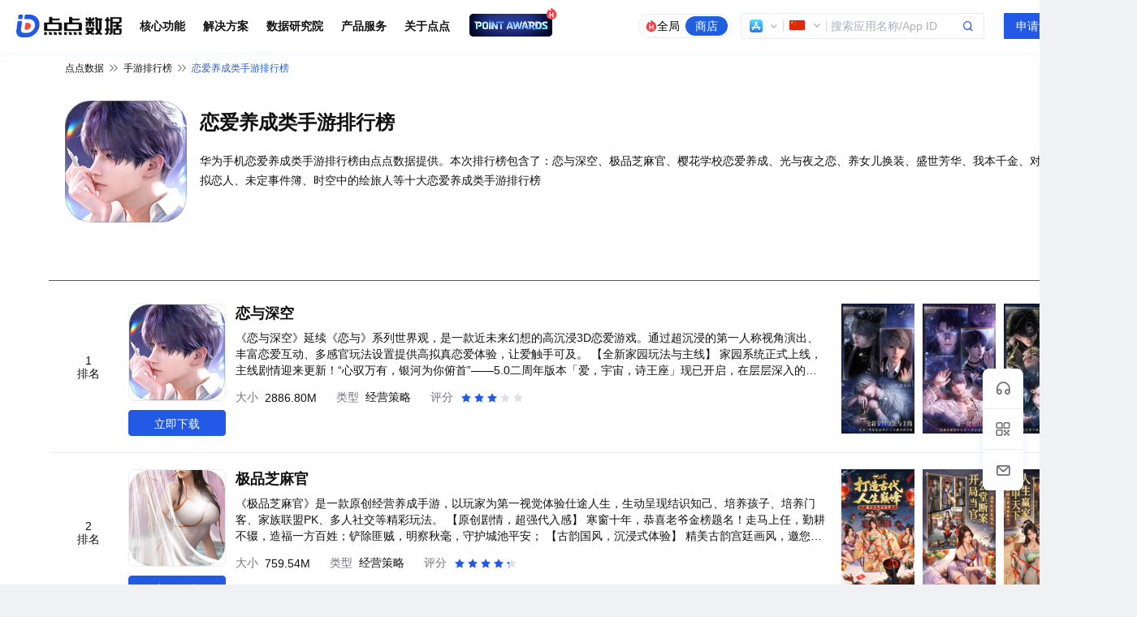

--- FILE ---
content_type: text/html; charset=utf-8
request_url: https://www.diandian.com/phb/285/
body_size: 34631
content:
<!doctype html>
<html lang="zh-CN">

<head>
  <meta charset="UTF-8">
  <meta name="renderer" content="webkit">
  <meta name="viewport" content="width=device-width,initial-scale=1,user-scalable=no">
  <meta property="og:image" content="https://static.diandian.com/_app/static/logo.png">
  <meta http-equiv="X-UA-Compatible" content="ie=edge">
  <script src="https://map.qq.com/api/gljs?v=2.exp&key=O2DBZ-THO6F-PBIJ7-JFATB-RG2V5-I4BKE"></script>
  <title>恋爱养成类手游排行榜-华为手机恋爱养成游戏大全-点点数据</title><meta data-n-head="ssr" charset="utf-8"><meta data-n-head="ssr" name="viewport" content="width=device-width, initial-scale=1"><meta data-n-head="ssr" name="tencent-site-verification" content="cb6de41d4555f14877833af619c0345f"><meta data-n-head="ssr" data-hid="description" name="description" content="点点数据为您提供最新的恋爱养成类手游排行榜，华为手机中的恋爱养成游戏大全。"><meta data-n-head="ssr" name="keywords" content="恋爱养成类手游排行榜,恋爱养成游戏大全"><link data-n-head="ssr" rel="icon" type="image/x-icon" href="https://static.diandian.com/_common/static/favicon.ico"><link data-n-head="ssr" rel="dns-prefetch" href="//app.diandian.com"><link data-n-head="ssr" rel="dns-prefetch" href="//mp.diandian.com"><link data-n-head="ssr" rel="dns-prefetch" href="//video.diandian.com"><link data-n-head="ssr" rel="dns-prefetch" href="//b.diandian.com"><script data-n-head="ssr" type="text/javascript" src="https://static.diandian.com/_common/static/iconfont.js" async></script><script data-n-head="ssr" src="https://hm.baidu.com/hm.js?4b46d92b8c2be1622e347873de8ada00"></script><script data-n-head="ssr" src="https://hm.baidu.com/hm.js?c420cc498e4250baa6114afe2947045e"></script><script data-n-head="ssr" src="https://hm.baidu.com/hm.js?e1382854e68f4d69f837bb54a6d1e22f"></script><link rel="stylesheet" href="https://static.diandian.com/_common/styles~fb846e85.23142d9.css"><link rel="stylesheet" href="https://static.diandian.com/_common/styles~91fbae5b.333eddc.css"><link rel="stylesheet" href="https://static.diandian.com/_common/styles~52cf9c39.260b900.css"><link rel="stylesheet" href="https://static.diandian.com/_common/styles~9ecb6240.4b45306.css"><link rel="stylesheet" href="https://static.diandian.com/_common/styles~19652b86.45aada2.css"><link rel="stylesheet" href="https://static.diandian.com/_common/styles~48c9fa38.30cb6ab.css"><link rel="stylesheet" href="https://static.diandian.com/_common/styles~9e184be4.3054f6e.css"><link rel="stylesheet" href="https://static.diandian.com/_common/styles~36598121.acab56c.css"><link rel="stylesheet" href="https://static.diandian.com/_common/styles~69846425.7983c9d.css"><link rel="stylesheet" href="https://static.diandian.com/_common/styles~42f9f7b1.202781e.css"><link rel="stylesheet" href="https://static.diandian.com/_common/styles~72517e41.a3e3896.css"><link rel="stylesheet" href="https://static.diandian.com/_common/styles~008a4c30.04c229b.css"><link rel="stylesheet" href="https://static.diandian.com/_common/styles~c76bb667.c3361e6.css"><link rel="stylesheet" href="https://static.diandian.com/_common/styles~d2284656.e614b78.css"><link rel="stylesheet" href="https://static.diandian.com/_common/styles~819a6d22.6ffa8b4.css"><link rel="stylesheet" href="https://static.diandian.com/_common/styles~c39c3bba.2dc575c.css"><link rel="stylesheet" href="https://static.diandian.com/_common/styles~382a92f4.e179f2e.css"><link rel="stylesheet" href="https://static.diandian.com/_common/styles~75bb53e9.5a590aa.css"><link rel="stylesheet" href="https://static.diandian.com/_common/styles~1db99591.067f563.css"><link rel="stylesheet" href="https://static.diandian.com/_common/styles~01a121c5.265981c.css"><link rel="stylesheet" href="https://static.diandian.com/_common/styles~b53b1976.d9341f4.css"><link rel="stylesheet" href="https://static.diandian.com/_common/styles~14c32445.92cefd9.css"><link rel="stylesheet" href="https://static.diandian.com/_common/styles~6a96436d.2db092f.css"><link rel="stylesheet" href="https://static.diandian.com/_common/styles~84b15787.52eee41.css"><link rel="stylesheet" href="https://static.diandian.com/_common/styles~a57ff59a.1b7dc90.css"><link rel="stylesheet" href="https://static.diandian.com/_common/styles~00801bd5.f90808f.css"><link rel="stylesheet" href="https://static.diandian.com/_common/styles~332ed6bf.4d11550.css"><link rel="stylesheet" href="https://static.diandian.com/_common/styles~01d99f6b.f46f0ee.css"><link rel="stylesheet" href="https://static.diandian.com/_common/styles~6b71a9ce.c9d4441.css"><link rel="stylesheet" href="https://static.diandian.com/_common/styles~8ab540b9.dc65ec8.css"><link rel="stylesheet" href="https://static.diandian.com/_common/styles~bb980c89.d8be903.css"><link rel="stylesheet" href="https://static.diandian.com/_common/styles~0d724057.903b9f4.css"><link rel="stylesheet" href="https://static.diandian.com/_common/styles~b3d54512.55f97ce.css"><link rel="stylesheet" href="https://static.diandian.com/_common/styles~0ab7da9a.d5bee75.css"><link rel="stylesheet" href="https://static.diandian.com/_common/styles~c1beb84f.a0fcee2.css"><link rel="stylesheet" href="https://static.diandian.com/_common/app~0e8cffab.acae3cc.css">
</head>

<body>
  <div data-server-rendered="true" id="__nuxt"><div id="__layout"><section class="el-container dd-main dd-layout 555 is-vertical" data-v-11490cb2><!----> <div data-v-a250a02c data-v-11490cb2><div class="el-dialog__wrapper" style="display:none;" data-v-a250a02c><div role="dialog" aria-modal="true" aria-label="dialog" class="el-dialog modal-bg-user-sale" style="margin-top:15vh;width:675px;"><div class="el-dialog__header"><span class="el-dialog__title"></span><button type="button" aria-label="Close" class="el-dialog__headerbtn"><i class="el-dialog__close el-icon el-icon-close"></i></button></div><!----><!----></div></div></div> <div data-v-310eca39 data-v-11490cb2><header class="el-header header-wrap header-scroll" style="height:60px;" data-v-310eca39><div class="dd-content-center dd-flex dd-flex-space dd-align-center" data-v-310eca39><div class="dd-header-left" data-v-310eca39><a href="/" data-v-73e85f46="" class="logo" data-v-310eca39><img src="https://static.diandian.com/_common/img/logo.03bd5b7.png" alt="" class="dd-content-logo" data-v-310eca39></a> <div class="dd-content-tag" data-v-310eca39>
          核心功能
        </div><div class="dd-content-tag" data-v-310eca39>
          解决方案
        </div><div class="dd-content-tag" data-v-310eca39>
          数据研究院
        </div><div class="dd-content-tag" data-v-310eca39>
          产品服务
        </div><div class="dd-content-tag" data-v-310eca39>
          关于点点
        </div> <a href="/annual-list" target="_blank" class="annual-list" data-v-310eca39><video poster="https://static.diandian.com/_common/img/list-btn.dd55377.png" loop="loop" autoplay="autoplay" muted="muted" preload="none" class="video-header-js" data-v-310eca39><source src="https://static.diandian.com/_common/videos/list-btn.e03c180.mp4" type="video/mp4" data-v-310eca39></video> <i class="sketch-icon" style="font-size:14px;margin:0 0 0 0px;color:;cursor:auto;" data-v-8fa9e0b4><svg aria-hidden="true" class="icon svgfont" data-v-8fa9e0b4><use xlink:href="#DianNEWbeifen7" data-v-8fa9e0b4></use></svg></i></a></div> <div class="dd-header-right" data-v-310eca39><div class="search-input borderGray" data-v-310eca39><div class="dd-flex dd-search-btn dd-align-center" data-v-310eca39><div class="search-type dd-flex" data-v-310eca39><div class="el-tooltip type-item" data-v-310eca39 data-v-310eca39><i class="sketch-icon" style="font-size:14px;margin:0 0 0 0px;color:;cursor:auto;" data-v-8fa9e0b4><svg aria-hidden="true" class="icon svgfont" data-v-8fa9e0b4><use xlink:href="#DianNEWbeifen7" data-v-8fa9e0b4></use></svg></i>
                  全局
                </div> <div class="type-item active" data-v-310eca39>商店</div></div> <!----> <div need-padding="true" data-fetch-key="0" class="dd-search-input home-search-input head-search-input" style="width:300px;" data-v-5db53b71 data-v-310eca39><div aria-haspopup="listbox" role="combobox" aria-owns="el-autocomplete-7331" class="el-autocomplete" data-v-5db53b71><div class="el-input el-input--mini el-input--prefix el-input--suffix"><!----><input type="text" autocomplete="off" valueKey="value" popperClass="dd-search-drop store dd-none " placeholder="搜索应用名称/App ID" fetchSuggestions="function () { [native code] }" triggerOnFocus="true" selectWhenUnmatched="true" debounce="500" placement="bottom-start" popperAppendToBody="true" class="el-input__inner"><span class="el-input__prefix"><div data-v-5db53b71><div class="dd-drop-menu" data-v-e0b8b8c2 data-v-5db53b71><div slot="prefix" class="dd-drop-menu el-dropdown" style="margin:2px 0 0 0;" data-v-e0b8b8c2><p class="dd-flex-space dd-align-center dd-flex" data-v-e0b8b8c2><span class="dd-apple-logo-16" data-v-e0b8b8c2></span><i class="iconfont Dianxiala1" style="font-size:12px;margin:0;color:#ABAEBA;cursor:auto;" data-v-e0b8b8c2></i></p> <ul class="el-dropdown-menu el-popper dd-story-drop-down el-dropdown-menu--mini" style="display:none;" data-v-e0b8b8c2><li tabindex="-1" class="el-dropdown-menu__item select-market-item" data-v-e0b8b8c2><!----><p class="dd-flex-start dd-align-center dd-flex" data-v-e0b8b8c2><span class="dd-apple-logo-16" data-v-e0b8b8c2></span>App Store</p></li><li tabindex="-1" class="el-dropdown-menu__item select-market-item" data-v-e0b8b8c2><!----><p class="dd-flex-start dd-align-center dd-flex" data-v-e0b8b8c2><span class="dd-google-logo-16" data-v-e0b8b8c2></span>Google Play</p></li><li tabindex="-1" class="el-dropdown-menu__item select-market-item" data-v-e0b8b8c2><!----><p class="dd-flex-start dd-align-center dd-flex" data-v-e0b8b8c2><span class="dd-android-logo-16" data-v-e0b8b8c2></span>国内安卓</p></li><li tabindex="-1" class="el-dropdown-menu__item select-market-item" data-v-e0b8b8c2><!----><p class="dd-flex-start dd-align-center dd-flex" data-v-e0b8b8c2><span class="dd-taptap-logo-16" data-v-e0b8b8c2></span>TapTap</p></li></ul></div></div></div><!----><!----></span><span class="el-input__suffix"><span class="el-input__suffix-inner"><div class="search-btn dd-flex dd-flex-center dd-align-center" data-v-5db53b71><i class="iconfont Diansousuo-bai" style="font-size:16px;margin:0;color:;cursor:pointer;" data-v-5db53b71></i></div><!----><!----><!----><!----></span><!----></span><!----><!----></div><div role="region" class="el-autocomplete-suggestion el-popper dd-search-drop store dd-none " style="width:;display:none;"><div class="el-scrollbar"><div class="el-autocomplete-suggestion__wrap el-scrollbar__wrap el-scrollbar__wrap--hidden-default"><ul class="el-scrollbar__view el-autocomplete-suggestion__list"></ul></div><div class="el-scrollbar__bar is-horizontal"><div class="el-scrollbar__thumb" style="width:0;transform:translateX(0%);ms-transform:translateX(0%);webkit-transform:translateX(0%);"></div></div><div class="el-scrollbar__bar is-vertical"><div class="el-scrollbar__thumb" style="height:0;transform:translateY(0%);ms-transform:translateY(0%);webkit-transform:translateY(0%);"></div></div></div></div></div></div></div></div> <div class="dd-demonstration-btn" data-v-310eca39><!----></div> <div class="dd-login-btn" data-v-310eca39><!----> <!----></div></div></div></header> <div data-v-310eca39><div class="home-drop-down" style="left:0;" data-v-154ddab2 data-v-310eca39><!----></div></div></div> <main class="el-main content-wrap" data-v-11490cb2><div data-v-42b56aa2 data-v-11490cb2><div class="all-content" data-v-42b56aa2><div class="breadcrumb dd-flex font-12 dd-align-center" style="margin:0 auto;width:1240px;" data-v-648d3c68 data-v-42b56aa2><a href="/" class="home" data-v-648d3c68>点点数据</a> <i class="iconfont Dianjinru1" style="font-size:16px;margin:0 4px;color:#74757A;cursor:auto;" data-v-648d3c68 data-v-648d3c68></i> <a href="/phb/list" class="phb-span" data-v-648d3c68>手游排行榜</a><i class="iconfont Dianjinru1" style="font-size:16px;margin:0 4px;color:#74757A;cursor:auto;" data-v-648d3c68 data-v-648d3c68></i> <span class="new-app  dd-theme-color" data-v-648d3c68>恋爱养成类手游排行榜</span></div> <div class="dd-content-center" data-v-42b56aa2><div class="giant-screen dd-content-center dd-flex" style="margin:0 0 8px 0;" data-v-1645e9ee data-v-42b56aa2><img src="https://appimg-drcn.dbankcdn.com/application/icon144/21cc7b12fd1849e4a83acb5e69aff9c4_1.png" alt class="img-logo" data-v-1645e9ee> <div class="name-box" data-v-1645e9ee><h1 class="seo-title font-500 dd-base-color dd-ellipsis" data-v-1645e9ee>恋爱养成类手游排行榜</h1> <p class="dd-base-color desc-txt dd-ellipsis-3" data-v-1645e9ee>
      华为手机恋爱养成类手游排行榜由点点数据提供。本次排行榜包含了：恋与深空、极品芝麻官、樱花学校恋爱养成、光与夜之恋、养女儿换装、盛世芳华、我本千金、对话虚拟恋人、未定事件簿、时空中的绘旅人等十大恋爱养成类手游排行榜
    </p></div></div> <div class="tab-change dd-flex" style="margin:0 0 8px 0;" data-v-82d6eb14 data-v-42b56aa2></div> <div class="search-result-info" data-v-e09e3190 data-v-42b56aa2><ul class="table-options dd-flex dd-flex-warp" data-v-e09e3190><li class="app-info-row dd-flex dd-flex-space" style="margin:;" data-v-565c8e4b data-v-e09e3190><div class="dd-flex" data-v-565c8e4b><div class="sort dd-flex dd-flex-center dd-align-center dd-flex-column" data-v-565c8e4b><span class="text" style="marginBottom:8px;" data-v-565c8e4b>1</span> <span class="text" data-v-565c8e4b>排名</span></div> <div class="app-logo-img" data-v-565c8e4b><a href="https://app.diandian.com/app/ympi2up0w1j0c5y/android" target="_blank" class="dd-block logo" data-v-565c8e4b><img src="https://appimg-drcn.dbankcdn.com/application/icon144/21cc7b12fd1849e4a83acb5e69aff9c4_1.png" alt class="dd-img-cover" data-v-565c8e4b></a> <a href="https://app.diandian.com/app/ympi2up0w1j0c5y/android-status" target="_blank" class="download" data-v-565c8e4b>立即下载</a></div> <div class="main-info" data-v-565c8e4b><div class="app-name" data-v-565c8e4b><a href="https://app.diandian.com/app/ympi2up0w1j0c5y/android" target="_blank" class="name-txt dd-base-color dd-ellipsis font-500 dd-hover-theme-color" data-v-565c8e4b>恋与深空</a></div> <p class="content" data-v-565c8e4b>《恋与深空》延续《恋与》系列世界观，是一款近未来幻想的高沉浸3D恋爱游戏。通过超沉浸的第一人称视角演出、丰富恋爱互动、多感官玩法设置提供高拟真恋爱体验，让爱触手可及。

【全新家园玩法与主线】
家园系统正式上线，主线剧情迎来更新！“心驭万有，银河为你俯首”——5.0二周年版本「爱，宇宙，诗王座」现已开启，在层层深入的故事里与他更加贴近。

【第一视角3D剧情】
3D实时渲染第一人称视角剧情，令你与他共度的重要时刻都能身临其境，更近距离感受他的呼吸与真实，打破现实与虚拟的界限，获得拟真的沉浸式体验。

【3D互动体验】
3D实时渲染让你体验独具魅力的真实互动。在暧昧氛围中共度片刻亲昵，他将会因你的行为给予不同回应，让心动在此刻发生。此外，第一人称视角约会、全天互动陪伴、沉浸语音故事等也将记录你们的点滴悸动。

【恋爱陪伴升级】
家园系统上线，邀请他来你精心布置的暖居，在沉浸式共处中，与他解锁更多温馨日常。在高自由度影棚系统中，和他一起选好布景、摆好姿势，留下属于彼此的独家影像。此外，闲暇时刻还可以和他来上一局喵喵牌、开展一场抓娃娃竞赛、拍一组记录心情的大头贴，跨越次元在更多情景下与他相伴，甜蜜升级。

【并肩作战】
在故事中，你将成为一名“深空猎人”，对抗来自深空的神秘怪物，保护这个世界上你所爱的一切。穿梭不同空间，与他并肩作战，挑战未知的敌人们，在心意相通的同时探索深空彼端的秘密。

【真实代入】
自由度超高的主角捏脸系统，提供数十种可调整的外观细节模块、上百种妆容选择以及自定义声线，让你随心塑造独一无二的形象。除此之外，智能AI捏脸系统也支持上传个人照片自动生成自己的数字形象，以自己的形象进入临空市，展开一场超现实恋爱之旅。</p> <div class="font-14 no-warp dd-flex dd-align-center" data-v-565c8e4b><span class="dd-second-font-color" data-v-565c8e4b>大小</span> <span class="dd-base-color margin-right-24 m-l-8" data-v-565c8e4b>2886.80M</span> <span class="dd-second-font-color" data-v-565c8e4b>类型</span> <span class="dd-base-color margin-right-24 m-l-8" data-v-565c8e4b>经营策略</span> <div class="name-txt dd-flex dd-align-center dd-second-font-color font-14" data-v-565c8e4b><span class="dd-second-font-color font-14" data-v-565c8e4b>评分</span> <div role="slider" aria-valuenow="2.9" aria-valuetext="" aria-valuemin="0" aria-valuemax="5" tabindex="0" class="el-rate dd-rate m-l-8" data-v-565c8e4b><span class="el-rate__item" style="cursor:auto;"><i class="el-rate__icon el-icon-star-on" style="color:#2259E5;"><!----></i></span><span class="el-rate__item" style="cursor:auto;"><i class="el-rate__icon el-icon-star-on" style="color:#2259E5;"><!----></i></span><span class="el-rate__item" style="cursor:auto;"><i class="el-rate__icon el-icon-star-on" style="color:#E1E2E6;"><i class="el-rate__decimal el-icon-star-on" style="color:#2259E5;width:90%;"></i></i></span><span class="el-rate__item" style="cursor:auto;"><i class="el-rate__icon el-icon-star-on" style="color:#E1E2E6;"><!----></i></span><span class="el-rate__item" style="cursor:auto;"><i class="el-rate__icon el-icon-star-on" style="color:#E1E2E6;"><!----></i></span><!----></div></div></div> <div class="words dd-flex" data-v-565c8e4b></div></div></div> <div class="app-desc-text dd-flex dd-flex-start" data-v-565c8e4b><div class="dd-flex" data-v-565c8e4b><img src="https://appimg-drcn.dbankcdn.com/application/screenshut1/21cc7b12fd1849e4a83acb5e69aff9c4_1.jpg" alt class="img" data-v-565c8e4b><img src="https://appimg-drcn.dbankcdn.com/application/screenshut2/21cc7b12fd1849e4a83acb5e69aff9c4_1.jpg" alt class="img" data-v-565c8e4b><img src="https://appimg-drcn.dbankcdn.com/application/screenshut3/21cc7b12fd1849e4a83acb5e69aff9c4_1.jpg" alt class="img" data-v-565c8e4b></div></div></li><li class="app-info-row dd-flex dd-flex-space" style="margin:;" data-v-565c8e4b data-v-e09e3190><div class="dd-flex" data-v-565c8e4b><div class="sort dd-flex dd-flex-center dd-align-center dd-flex-column" data-v-565c8e4b><span class="text" style="marginBottom:8px;" data-v-565c8e4b>2</span> <span class="text" data-v-565c8e4b>排名</span></div> <div class="app-logo-img" data-v-565c8e4b><a href="https://app.diandian.com/app/njkimurxj23obp4/android" target="_blank" class="dd-block logo" data-v-565c8e4b><img src="https://appimg-drcn.dbankcdn.com/application/icon144/dfe2dfc5fa85445c9db1e3305ea86be1_1.png" alt class="dd-img-cover" data-v-565c8e4b></a> <a href="https://app.diandian.com/app/njkimurxj23obp4/android-status" target="_blank" class="download" data-v-565c8e4b>立即下载</a></div> <div class="main-info" data-v-565c8e4b><div class="app-name" data-v-565c8e4b><a href="https://app.diandian.com/app/njkimurxj23obp4/android" target="_blank" class="name-txt dd-base-color dd-ellipsis font-500 dd-hover-theme-color" data-v-565c8e4b>极品芝麻官</a></div> <p class="content" data-v-565c8e4b>《极品芝麻官》是一款原创经营养成手游，以玩家为第一视觉体验仕途人生，生动呈现结识知己、培养孩子、培养门客、家族联盟PK、多人社交等精彩玩法。

【原创剧情，超强代入感】
寒窗十年，恭喜老爷金榜题名！走马上任，勤耕不辍，造福一方百姓；铲除匪贼，明察秋毫，守护城池平安；

【古韵国风，沉浸式体验】
精美古韵宫廷画风，邀您共享盛世繁华。亭台楼阁、雕梁画栋，高度还原的古代建筑，力求在视、听、玩全方位，让玩家沉浸式体验古代生活。
 
【知音难觅，解语花相伴】
高山流水觅知音，含情脉脉解语花。容颜如花，美目如画，嘘寒问暖知冷知热，一解老爷心中忧愁！别具匠心的寻觅知音与知己养成系统陪伴您一路成长。

【谋士如雨，结义同道行】
告别枯燥乏味的刷怪升级，抛弃模式单一的经营玩法，与无数谋士才子结义同行，走一遍正义廉洁的救灾安民之路！引人入胜的关卡剧情，斗智斗勇的玩家对抗，岂不快哉！</p> <div class="font-14 no-warp dd-flex dd-align-center" data-v-565c8e4b><span class="dd-second-font-color" data-v-565c8e4b>大小</span> <span class="dd-base-color margin-right-24 m-l-8" data-v-565c8e4b>759.54M</span> <span class="dd-second-font-color" data-v-565c8e4b>类型</span> <span class="dd-base-color margin-right-24 m-l-8" data-v-565c8e4b>经营策略</span> <div class="name-txt dd-flex dd-align-center dd-second-font-color font-14" data-v-565c8e4b><span class="dd-second-font-color font-14" data-v-565c8e4b>评分</span> <div role="slider" aria-valuenow="4.3" aria-valuetext="" aria-valuemin="0" aria-valuemax="5" tabindex="0" class="el-rate dd-rate m-l-8" data-v-565c8e4b><span class="el-rate__item" style="cursor:auto;"><i class="el-rate__icon el-icon-star-on" style="color:#2259E5;"><!----></i></span><span class="el-rate__item" style="cursor:auto;"><i class="el-rate__icon el-icon-star-on" style="color:#2259E5;"><!----></i></span><span class="el-rate__item" style="cursor:auto;"><i class="el-rate__icon el-icon-star-on" style="color:#2259E5;"><!----></i></span><span class="el-rate__item" style="cursor:auto;"><i class="el-rate__icon el-icon-star-on" style="color:#2259E5;"><!----></i></span><span class="el-rate__item" style="cursor:auto;"><i class="el-rate__icon el-icon-star-on" style="color:#E1E2E6;"><i class="el-rate__decimal el-icon-star-on" style="color:#2259E5;width:30%;"></i></i></span><!----></div></div></div> <div class="words dd-flex" data-v-565c8e4b></div></div></div> <div class="app-desc-text dd-flex dd-flex-start" data-v-565c8e4b><div class="dd-flex" data-v-565c8e4b><img src="https://appimg-drcn.dbankcdn.com/application/screenshut1/dfe2dfc5fa85445c9db1e3305ea86be1_1.jpg" alt class="img" data-v-565c8e4b><img src="https://appimg-drcn.dbankcdn.com/application/screenshut2/dfe2dfc5fa85445c9db1e3305ea86be1_1.jpg" alt class="img" data-v-565c8e4b><img src="https://appimg-drcn.dbankcdn.com/application/screenshut3/dfe2dfc5fa85445c9db1e3305ea86be1_1.jpg" alt class="img" data-v-565c8e4b></div></div></li><li class="app-info-row dd-flex dd-flex-space" style="margin:;" data-v-565c8e4b data-v-e09e3190><div class="dd-flex" data-v-565c8e4b><div class="sort dd-flex dd-flex-center dd-align-center dd-flex-column" data-v-565c8e4b><span class="text" style="marginBottom:8px;" data-v-565c8e4b>3</span> <span class="text" data-v-565c8e4b>排名</span></div> <div class="app-logo-img" data-v-565c8e4b><a href="https://app.diandian.com/app/ympi2upvx000c5y/android" target="_blank" class="dd-block logo" data-v-565c8e4b><img src="https://appimg-drcn.dbankcdn.com/application/icon144/a8155b485ff5486d8e6bb6a35c027416.png" alt class="dd-img-cover" data-v-565c8e4b></a> <a href="https://app.diandian.com/app/ympi2upvx000c5y/android-status" target="_blank" class="download" data-v-565c8e4b>立即下载</a></div> <div class="main-info" data-v-565c8e4b><div class="app-name" data-v-565c8e4b><a href="https://app.diandian.com/app/ympi2upvx000c5y/android" target="_blank" class="name-txt dd-base-color dd-ellipsis font-500 dd-hover-theme-color" data-v-565c8e4b>樱花学校恋爱养成</a></div> <p class="content" data-v-565c8e4b>这是一款可以自由探索的模拟养成类游戏，玩家可以任意选择扮演角色，在樱花镇度过一段欢乐时光。你可以与镇上的居民聊天，和同学一起上课，还能一起去游乐园，或是探索小镇神秘区域。你可以做任何你喜欢的事情，按照你的想法度过这一段美好的时光。</p> <div class="font-14 no-warp dd-flex dd-align-center" data-v-565c8e4b><span class="dd-second-font-color" data-v-565c8e4b>大小</span> <span class="dd-base-color margin-right-24 m-l-8" data-v-565c8e4b>27.56M</span> <span class="dd-second-font-color" data-v-565c8e4b>类型</span> <span class="dd-base-color margin-right-24 m-l-8" data-v-565c8e4b>角色扮演</span> <div class="name-txt dd-flex dd-align-center dd-second-font-color font-14" data-v-565c8e4b><span class="dd-second-font-color font-14" data-v-565c8e4b>评分</span> <div role="slider" aria-valuenow="1.7" aria-valuetext="" aria-valuemin="0" aria-valuemax="5" tabindex="0" class="el-rate dd-rate m-l-8" data-v-565c8e4b><span class="el-rate__item" style="cursor:auto;"><i class="el-rate__icon el-icon-star-on" style="color:#2259E5;"><!----></i></span><span class="el-rate__item" style="cursor:auto;"><i class="el-rate__icon el-icon-star-on" style="color:#E1E2E6;"><i class="el-rate__decimal el-icon-star-on" style="color:#2259E5;width:70%;"></i></i></span><span class="el-rate__item" style="cursor:auto;"><i class="el-rate__icon el-icon-star-on" style="color:#E1E2E6;"><!----></i></span><span class="el-rate__item" style="cursor:auto;"><i class="el-rate__icon el-icon-star-on" style="color:#E1E2E6;"><!----></i></span><span class="el-rate__item" style="cursor:auto;"><i class="el-rate__icon el-icon-star-on" style="color:#E1E2E6;"><!----></i></span><!----></div></div></div> <div class="words dd-flex" data-v-565c8e4b></div></div></div> <div class="app-desc-text dd-flex dd-flex-start" data-v-565c8e4b><div class="dd-flex" data-v-565c8e4b><img src="https://appimg-drcn.dbankcdn.com/application/screenshut1/a8155b485ff5486d8e6bb6a35c027416.jpg" alt class="img" data-v-565c8e4b><img src="https://appimg-drcn.dbankcdn.com/application/screenshut2/a8155b485ff5486d8e6bb6a35c027416.jpg" alt class="img" data-v-565c8e4b><img src="https://appimg-drcn.dbankcdn.com/application/screenshut3/a8155b485ff5486d8e6bb6a35c027416.jpg" alt class="img" data-v-565c8e4b></div></div></li><li class="app-info-row dd-flex dd-flex-space" style="margin:;" data-v-565c8e4b data-v-e09e3190><div class="dd-flex" data-v-565c8e4b><div class="sort dd-flex dd-flex-center dd-align-center dd-flex-column" data-v-565c8e4b><span class="text" style="marginBottom:8px;" data-v-565c8e4b>4</span> <span class="text" data-v-565c8e4b>排名</span></div> <div class="app-logo-img" data-v-565c8e4b><a href="https://app.diandian.com/app/497idup13reqcjy/android" target="_blank" class="dd-block logo" data-v-565c8e4b><img src="https://appimg-drcn.dbankcdn.com/application/icon144/87e1e66495824a08b15c913b29fefdff_1.png" alt class="dd-img-cover" data-v-565c8e4b></a> <a href="https://app.diandian.com/app/497idup13reqcjy/android-status" target="_blank" class="download" data-v-565c8e4b>立即下载</a></div> <div class="main-info" data-v-565c8e4b><div class="app-name" data-v-565c8e4b><a href="https://app.diandian.com/app/497idup13reqcjy/android" target="_blank" class="name-txt dd-base-color dd-ellipsis font-500 dd-hover-theme-color" data-v-565c8e4b>光与夜之恋</a></div> <p class="content" data-v-565c8e4b>《光与夜之恋》是一款东方都市背景下的高沉浸互动恋爱手游，汇聚国内外知名CV、专业级作曲家、以及超豪华画师&amp;编剧团队，倾力营造与众不同的真实恋爱氛围。丰富互动、多线结局，带你走向属于自己的命定相遇！</p> <div class="font-14 no-warp dd-flex dd-align-center" data-v-565c8e4b><span class="dd-second-font-color" data-v-565c8e4b>大小</span> <span class="dd-base-color margin-right-24 m-l-8" data-v-565c8e4b>1618.59M</span> <span class="dd-second-font-color" data-v-565c8e4b>类型</span> <span class="dd-base-color margin-right-24 m-l-8" data-v-565c8e4b>经营策略</span> <div class="name-txt dd-flex dd-align-center dd-second-font-color font-14" data-v-565c8e4b><span class="dd-second-font-color font-14" data-v-565c8e4b>评分</span> <div role="slider" aria-valuenow="4.2" aria-valuetext="" aria-valuemin="0" aria-valuemax="5" tabindex="0" class="el-rate dd-rate m-l-8" data-v-565c8e4b><span class="el-rate__item" style="cursor:auto;"><i class="el-rate__icon el-icon-star-on" style="color:#2259E5;"><!----></i></span><span class="el-rate__item" style="cursor:auto;"><i class="el-rate__icon el-icon-star-on" style="color:#2259E5;"><!----></i></span><span class="el-rate__item" style="cursor:auto;"><i class="el-rate__icon el-icon-star-on" style="color:#2259E5;"><!----></i></span><span class="el-rate__item" style="cursor:auto;"><i class="el-rate__icon el-icon-star-on" style="color:#2259E5;"><!----></i></span><span class="el-rate__item" style="cursor:auto;"><i class="el-rate__icon el-icon-star-on" style="color:#E1E2E6;"><i class="el-rate__decimal el-icon-star-on" style="color:#2259E5;width:20%;"></i></i></span><!----></div></div></div> <div class="words dd-flex" data-v-565c8e4b></div></div></div> <div class="app-desc-text dd-flex dd-flex-start" data-v-565c8e4b><div class="dd-flex" data-v-565c8e4b><img src="https://appimg-drcn.dbankcdn.com/application/screenshut1/87e1e66495824a08b15c913b29fefdff_1.jpg" alt class="img" data-v-565c8e4b><img src="https://appimg-drcn.dbankcdn.com/application/screenshut2/87e1e66495824a08b15c913b29fefdff_1.jpg" alt class="img" data-v-565c8e4b><img src="https://appimg-drcn.dbankcdn.com/application/screenshut3/87e1e66495824a08b15c913b29fefdff_1.jpg" alt class="img" data-v-565c8e4b></div></div></li><li class="app-info-row dd-flex dd-flex-space" style="margin:;" data-v-565c8e4b data-v-e09e3190><div class="dd-flex" data-v-565c8e4b><div class="sort dd-flex dd-flex-center dd-align-center dd-flex-column" data-v-565c8e4b><span class="text" style="marginBottom:8px;" data-v-565c8e4b>5</span> <span class="text" data-v-565c8e4b>排名</span></div> <div class="app-logo-img" data-v-565c8e4b><a href="https://app.diandian.com/app/yr9i9uqm0305soy/android" target="_blank" class="dd-block logo" data-v-565c8e4b><img src="https://appimg-drcn.dbankcdn.com/application/icon144/136187cacdd34b20a1aaf13674679e27.png" alt class="dd-img-cover" data-v-565c8e4b></a> <a href="https://app.diandian.com/app/yr9i9uqm0305soy/android-status" target="_blank" class="download" data-v-565c8e4b>立即下载</a></div> <div class="main-info" data-v-565c8e4b><div class="app-name" data-v-565c8e4b><a href="https://app.diandian.com/app/yr9i9uqm0305soy/android" target="_blank" class="name-txt dd-base-color dd-ellipsis font-500 dd-hover-theme-color" data-v-565c8e4b>养女儿换装</a></div> <p class="content" data-v-565c8e4b>《养女儿换装》是一款自由度超高的养成换装游戏。在这里，你可以享受“云养娃”的乐趣，在日常相处中加深与她的羁绊；还可以随心搭配百变造型，装扮你的专属“云女儿”~

【自由搭配梦幻变装】
华丽精致的海量服饰，
丰富独特的时装部件，
让你可以搭配出适用于各种场景的穿搭。

【解锁羁绊温暖邂逅】
叩响命运之门，
缘分的细线开始交织，
奏出一支浪漫的乐章。

美无定义，自由至上！在《养女儿换装》，赋予数据造就的“女儿”多彩的生命，创造美的无限可能，开启属于你的治愈养成之旅吧！</p> <div class="font-14 no-warp dd-flex dd-align-center" data-v-565c8e4b><span class="dd-second-font-color" data-v-565c8e4b>大小</span> <span class="dd-base-color margin-right-24 m-l-8" data-v-565c8e4b>184.58M</span> <span class="dd-second-font-color" data-v-565c8e4b>类型</span> <span class="dd-base-color margin-right-24 m-l-8" data-v-565c8e4b>经营策略</span> <div class="name-txt dd-flex dd-align-center dd-second-font-color font-14" data-v-565c8e4b><span class="dd-second-font-color font-14" data-v-565c8e4b>评分</span> <div role="slider" aria-valuenow="2.7" aria-valuetext="" aria-valuemin="0" aria-valuemax="5" tabindex="0" class="el-rate dd-rate m-l-8" data-v-565c8e4b><span class="el-rate__item" style="cursor:auto;"><i class="el-rate__icon el-icon-star-on" style="color:#2259E5;"><!----></i></span><span class="el-rate__item" style="cursor:auto;"><i class="el-rate__icon el-icon-star-on" style="color:#2259E5;"><!----></i></span><span class="el-rate__item" style="cursor:auto;"><i class="el-rate__icon el-icon-star-on" style="color:#E1E2E6;"><i class="el-rate__decimal el-icon-star-on" style="color:#2259E5;width:70%;"></i></i></span><span class="el-rate__item" style="cursor:auto;"><i class="el-rate__icon el-icon-star-on" style="color:#E1E2E6;"><!----></i></span><span class="el-rate__item" style="cursor:auto;"><i class="el-rate__icon el-icon-star-on" style="color:#E1E2E6;"><!----></i></span><!----></div></div></div> <div class="words dd-flex" data-v-565c8e4b></div></div></div> <div class="app-desc-text dd-flex dd-flex-start" data-v-565c8e4b><div class="dd-flex" data-v-565c8e4b><img src="https://appimg-drcn.dbankcdn.com/application/screenshut1/136187cacdd34b20a1aaf13674679e27.jpg" alt class="img" data-v-565c8e4b><img src="https://appimg-drcn.dbankcdn.com/application/screenshut2/136187cacdd34b20a1aaf13674679e27.jpg" alt class="img" data-v-565c8e4b><img src="https://appimg-drcn.dbankcdn.com/application/screenshut3/136187cacdd34b20a1aaf13674679e27.jpg" alt class="img" data-v-565c8e4b></div></div></li><li class="app-info-row dd-flex dd-flex-space" style="margin:;" data-v-565c8e4b data-v-e09e3190><div class="dd-flex" data-v-565c8e4b><div class="sort dd-flex dd-flex-center dd-align-center dd-flex-column" data-v-565c8e4b><span class="text" style="marginBottom:8px;" data-v-565c8e4b>6</span> <span class="text" data-v-565c8e4b>排名</span></div> <div class="app-logo-img" data-v-565c8e4b><a href="https://app.diandian.com/app/nwgiwu8gk3loary/android" target="_blank" class="dd-block logo" data-v-565c8e4b><img src="https://appimg-drcn.dbankcdn.com/application/icon144/14e89011be7c40089674b12096fbda26_2.png" alt class="dd-img-cover" data-v-565c8e4b></a> <a href="https://app.diandian.com/app/nwgiwu8gk3loary/android-status" target="_blank" class="download" data-v-565c8e4b>立即下载</a></div> <div class="main-info" data-v-565c8e4b><div class="app-name" data-v-565c8e4b><a href="https://app.diandian.com/app/nwgiwu8gk3loary/android" target="_blank" class="name-txt dd-base-color dd-ellipsis font-500 dd-hover-theme-color" data-v-565c8e4b>盛世芳华</a></div> <p class="content" data-v-565c8e4b>前世偶得恩宠，却惨遭陷害，在冷宫中抑郁而终。重活一世，是守护家族报仇雪恨，还是明哲保身，远离纷争？上一世的爱恨纠缠，这一世的斗智斗勇，你将如何在这宫中振翅扶摇？《盛世芳华》，为你展现独特的唐朝绘卷。恢弘建筑，唐风华服，跌宕起伏的剧情，带你走进全新的宫廷世界。前世情仇，今生决意，与爱结缘，养育皇子，凤凰振翅，逆风而起。

【跌宕剧情，深宫权谋步步惊心】
重活一世，抛开情意，你在波诡云谲的后宫中如屡薄冰，隐忍不发，默默筹谋，斗智斗勇，只为有一天逆风飞翔，扶摇九天。
【特色唐服，万千形象自由搭配】
回眸一笑百媚生，六宫粉黛无颜色。
百套古韵唐服，绫罗绸缎，清新、华丽、优雅、甜美，多种风格标签，搭配个性唐风。精致妆容，千人千面，体验大唐魅力。
【结缘挚爱，养育可爱皇子】
从中华传统中汲取精华，每一个流程极具历史文化和仪式感。
纳采、问名、纳吉、纳征、请期、亲迎、喜宴、拜堂。剧情、场景皆有历史考据，精雕玉琢，只为能在有限的空间给玩家更多的情感体验与玩法沉浸。
【家具解锁，享家园闲趣】
金墙玉雕筑绮阁楼，红栏丝榻居佳人。
一砖一瓦，都由你自由装点。家具打扫，料理烹饪，享受家园的娴静惬意。悠然闲坐，喝杯清茶，配碟小菜，赏古今佳句，论风景如画。
【宿命情缘，纠缠的爱恨情仇】
前世偶得恩宠，却惨遭陷害。
背负前世的仇恨进宫，无意争宠却意外与TA越走越近。仇恨与情意纠缠，你将如何抉择。
【多元社交，深宫觅知己】
轻松社交，派系建设，建立自己的社交圈，与志同道合的好友共同体验后宫。</p> <div class="font-14 no-warp dd-flex dd-align-center" data-v-565c8e4b><span class="dd-second-font-color" data-v-565c8e4b>大小</span> <span class="dd-base-color margin-right-24 m-l-8" data-v-565c8e4b>181.11M</span> <span class="dd-second-font-color" data-v-565c8e4b>类型</span> <span class="dd-base-color margin-right-24 m-l-8" data-v-565c8e4b>经营策略</span> <div class="name-txt dd-flex dd-align-center dd-second-font-color font-14" data-v-565c8e4b><span class="dd-second-font-color font-14" data-v-565c8e4b>评分</span> <div role="slider" aria-valuenow="3.6" aria-valuetext="" aria-valuemin="0" aria-valuemax="5" tabindex="0" class="el-rate dd-rate m-l-8" data-v-565c8e4b><span class="el-rate__item" style="cursor:auto;"><i class="el-rate__icon el-icon-star-on" style="color:#2259E5;"><!----></i></span><span class="el-rate__item" style="cursor:auto;"><i class="el-rate__icon el-icon-star-on" style="color:#2259E5;"><!----></i></span><span class="el-rate__item" style="cursor:auto;"><i class="el-rate__icon el-icon-star-on" style="color:#2259E5;"><!----></i></span><span class="el-rate__item" style="cursor:auto;"><i class="el-rate__icon el-icon-star-on" style="color:#E1E2E6;"><i class="el-rate__decimal el-icon-star-on" style="color:#2259E5;width:60%;"></i></i></span><span class="el-rate__item" style="cursor:auto;"><i class="el-rate__icon el-icon-star-on" style="color:#E1E2E6;"><!----></i></span><!----></div></div></div> <div class="words dd-flex" data-v-565c8e4b></div></div></div> <div class="app-desc-text dd-flex dd-flex-start" data-v-565c8e4b><div class="dd-flex" data-v-565c8e4b><img src="https://appimg-drcn.dbankcdn.com/application/screenshut1/14e89011be7c40089674b12096fbda26_2.jpg" alt class="img" data-v-565c8e4b><img src="https://appimg-drcn.dbankcdn.com/application/screenshut2/14e89011be7c40089674b12096fbda26_2.jpg" alt class="img" data-v-565c8e4b><img src="https://appimg-drcn.dbankcdn.com/application/screenshut3/14e89011be7c40089674b12096fbda26_2.jpg" alt class="img" data-v-565c8e4b></div></div></li><li class="app-info-row dd-flex dd-flex-space" style="margin:;" data-v-565c8e4b data-v-e09e3190><div class="dd-flex" data-v-565c8e4b><div class="sort dd-flex dd-flex-center dd-align-center dd-flex-column" data-v-565c8e4b><span class="text" style="marginBottom:8px;" data-v-565c8e4b>7</span> <span class="text" data-v-565c8e4b>排名</span></div> <div class="app-logo-img" data-v-565c8e4b><a href="https://app.diandian.com/app/4qpizu7mj9z5u7n/android" target="_blank" class="dd-block logo" data-v-565c8e4b><img src="https://appimg-drcn.dbankcdn.com/application/icon144/f48434e98e9a451cb14c7d601ae17811.png" alt class="dd-img-cover" data-v-565c8e4b></a> <a href="https://app.diandian.com/app/4qpizu7mj9z5u7n/android-status" target="_blank" class="download" data-v-565c8e4b>立即下载</a></div> <div class="main-info" data-v-565c8e4b><div class="app-name" data-v-565c8e4b><a href="https://app.diandian.com/app/4qpizu7mj9z5u7n/android" target="_blank" class="name-txt dd-base-color dd-ellipsis font-500 dd-hover-theme-color" data-v-565c8e4b>我本千金</a></div> <p class="content" data-v-565c8e4b>穿越剧本成为一位万众瞩目的时尚千金是什么样的体验?美妆穿搭,通通不在话下!有痘痘？拿粉刺针挤掉！有黑头？拿用镊子连根拔起！皮肤平平整整的粉底液超级服帖！完美妆容打造完成！
在这里，漂亮的服装随便选，珠宝首饰随便买！遇见温馨伙伴，霸道总裁独宠……沉浸式体验千金生活，简直不要太爽啦！赶快下载试试吧！
【美妆大师打造时尚妆容】
沉浸式化妆是什么体验?挤掉脸上的痘痘、进行清洁护肤以后，就可以随心定制心仪的妆容及造型啦!秀出靓丽的自我，你将成为万众瞩目的焦点!
【百变穿搭盛装出席千金宴会】
在这里，你可以收集、搭配海量服饰，随意挑选高定礼服。更有限定服饰套装、超萌小伙伴加持，穿搭PK秀出时尚大片!
【甜蜜过招蓝颜互动撒糖】
现实场景社交体验拉满，短信、电话功能齐全，让你随时随地与心仪的蓝颜甜蜜约会。遇见渣男也不慌，手撕渣男不在话下!
【团宠体验高能伙伴助阵】
伴随锦鲤附体般的好运，还可以邂逅性格与才能各异的伙伴。结交并提升伙伴资质，将获得他们的鼎力相助成为当之无愧的团宠。
【豪华家居装扮梦幻房间】
闲暇时，你还可以回到豪宅别墅摸猫喂宠、装修房间，与姐妹们互相往来。选择古香古色的丝竹乐府、桃坞春醉主题家装，或宫廷罗曼曲等欧式风格，来装点你的理想家园!</p> <div class="font-14 no-warp dd-flex dd-align-center" data-v-565c8e4b><span class="dd-second-font-color" data-v-565c8e4b>大小</span> <span class="dd-base-color margin-right-24 m-l-8" data-v-565c8e4b>349.37M</span> <span class="dd-second-font-color" data-v-565c8e4b>类型</span> <span class="dd-base-color margin-right-24 m-l-8" data-v-565c8e4b>经营策略</span> <div class="name-txt dd-flex dd-align-center dd-second-font-color font-14" data-v-565c8e4b><span class="dd-second-font-color font-14" data-v-565c8e4b>评分</span> <div role="slider" aria-valuenow="3.5" aria-valuetext="" aria-valuemin="0" aria-valuemax="5" tabindex="0" class="el-rate dd-rate m-l-8" data-v-565c8e4b><span class="el-rate__item" style="cursor:auto;"><i class="el-rate__icon el-icon-star-on" style="color:#2259E5;"><!----></i></span><span class="el-rate__item" style="cursor:auto;"><i class="el-rate__icon el-icon-star-on" style="color:#2259E5;"><!----></i></span><span class="el-rate__item" style="cursor:auto;"><i class="el-rate__icon el-icon-star-on" style="color:#2259E5;"><!----></i></span><span class="el-rate__item" style="cursor:auto;"><i class="el-rate__icon el-icon-star-on" style="color:#E1E2E6;"><i class="el-rate__decimal el-icon-star-on" style="color:#2259E5;width:50%;"></i></i></span><span class="el-rate__item" style="cursor:auto;"><i class="el-rate__icon el-icon-star-on" style="color:#E1E2E6;"><!----></i></span><!----></div></div></div> <div class="words dd-flex" data-v-565c8e4b></div></div></div> <div class="app-desc-text dd-flex dd-flex-start" data-v-565c8e4b><div class="dd-flex" data-v-565c8e4b><img src="https://appimg-drcn.dbankcdn.com/application/screenshut1/f48434e98e9a451cb14c7d601ae17811.jpg" alt class="img" data-v-565c8e4b><img src="https://appimg-drcn.dbankcdn.com/application/screenshut2/f48434e98e9a451cb14c7d601ae17811.jpg" alt class="img" data-v-565c8e4b><img src="https://appimg-drcn.dbankcdn.com/application/screenshut3/f48434e98e9a451cb14c7d601ae17811.jpg" alt class="img" data-v-565c8e4b></div></div></li><li class="app-info-row dd-flex dd-flex-space" style="margin:;" data-v-565c8e4b data-v-e09e3190><div class="dd-flex" data-v-565c8e4b><div class="sort dd-flex dd-flex-center dd-align-center dd-flex-column" data-v-565c8e4b><span class="text" style="marginBottom:8px;" data-v-565c8e4b>8</span> <span class="text" data-v-565c8e4b>排名</span></div> <div class="app-logo-img" data-v-565c8e4b><a href="https://app.diandian.com/app/n65ipu02jz2ztwy/android" target="_blank" class="dd-block logo" data-v-565c8e4b><img src="https://appimg-drcn.dbankcdn.com/application/icon144/d99f94eb141e4d738c89573375dcaa35.png" alt class="dd-img-cover" data-v-565c8e4b></a> <a href="https://app.diandian.com/app/n65ipu02jz2ztwy/android-status" target="_blank" class="download" data-v-565c8e4b>立即下载</a></div> <div class="main-info" data-v-565c8e4b><div class="app-name" data-v-565c8e4b><a href="https://app.diandian.com/app/n65ipu02jz2ztwy/android" target="_blank" class="name-txt dd-base-color dd-ellipsis font-500 dd-hover-theme-color" data-v-565c8e4b>对话虚拟恋人</a></div> <p class="content" data-v-565c8e4b>与你的专属恋人面对面！这款专为年轻男女设计的小说应用，以恋爱小说为主题，让你通过语音互动，与你心仪的虚拟恋人展开无限甜蜜的对话。在这里，你可以自由选择恋人的性别，并探索多种多样的开放式剧情结局。
【产品特色】语音互动小说：全程语音对话，让你身临其境感受真实恋爱情感；多种恋人选择：自由选择你心仪虚拟恋人的性别，打造专属于你的恋爱故事；开放式剧情：根据自己的决策，选择不同的情节走向，尽情释放你的浪漫创意；多结局体验：探索与恋人的多种电影般结局，找到心仪收官；先进NLP技术：通过先进的自然语言处理技术，准确理解你的意图，打造流畅自然的对话体验；高品质声优演出：一流声优，为你营造逼真动人的恋爱氛围。
【主要功能】心动交流：与恋人进行甜蜜亲密的对话，分享你们的心情与故事；专属活动：参加各种浪漫庆典和惊喜活动，增进彼此的感情；多样故事情节：充满悬疑、浪漫、刺激的故事情节，带你冲破现实束缚；特殊礼物赠送：选择心仪的礼物，表达你的爱意与关心；偶像养成：完成任务，提升你与恋人的默契和亲密度；多维度互动：根据你的偏好和需求，定制恋爱剧情，实现你的梦想爱情。
【为你而设计】《对话虚拟恋人》专注于为年轻的男女打造一场浪漫至极的恋爱盛宴，让你尽情享受恩爱、心动、悬疑、甜蜜等丰富的情感体验。无论你在追求什么样的爱情，无论你是沉浸于浪漫的情节，还是喜欢充满悬念的故事，这里都能满足你的渴望。快来与你的虚拟恋人开启一段难以忘怀的恋爱的旅程吧！</p> <div class="font-14 no-warp dd-flex dd-align-center" data-v-565c8e4b><span class="dd-second-font-color" data-v-565c8e4b>大小</span> <span class="dd-base-color margin-right-24 m-l-8" data-v-565c8e4b>41.90M</span> <span class="dd-second-font-color" data-v-565c8e4b>类型</span> <span class="dd-base-color margin-right-24 m-l-8" data-v-565c8e4b>新闻阅读</span> <div class="name-txt dd-flex dd-align-center dd-second-font-color font-14" data-v-565c8e4b><span class="dd-second-font-color font-14" data-v-565c8e4b>评分</span> <div role="slider" aria-valuenow="3.5" aria-valuetext="" aria-valuemin="0" aria-valuemax="5" tabindex="0" class="el-rate dd-rate m-l-8" data-v-565c8e4b><span class="el-rate__item" style="cursor:auto;"><i class="el-rate__icon el-icon-star-on" style="color:#2259E5;"><!----></i></span><span class="el-rate__item" style="cursor:auto;"><i class="el-rate__icon el-icon-star-on" style="color:#2259E5;"><!----></i></span><span class="el-rate__item" style="cursor:auto;"><i class="el-rate__icon el-icon-star-on" style="color:#2259E5;"><!----></i></span><span class="el-rate__item" style="cursor:auto;"><i class="el-rate__icon el-icon-star-on" style="color:#E1E2E6;"><i class="el-rate__decimal el-icon-star-on" style="color:#2259E5;width:50%;"></i></i></span><span class="el-rate__item" style="cursor:auto;"><i class="el-rate__icon el-icon-star-on" style="color:#E1E2E6;"><!----></i></span><!----></div></div></div> <div class="words dd-flex" data-v-565c8e4b><a href="/phb/44/" class="words-row font-12 dd-ellipsis" data-v-565c8e4b>恋爱</a><a href="/phb/104/" class="words-row font-12 dd-ellipsis" data-v-565c8e4b>小说</a><a href="/phb/83/" class="words-row font-12 dd-ellipsis" data-v-565c8e4b>交友</a><a href="/phb/1158/" class="words-row font-12 dd-ellipsis" data-v-565c8e4b>书籍</a><a href="/phb/104/" class="words-row font-12 dd-ellipsis" data-v-565c8e4b>小说</a><a href="/phb/754/" class="words-row font-12 dd-ellipsis" data-v-565c8e4b>牧场</a><a href="/phb/83/" class="words-row font-12 dd-ellipsis" data-v-565c8e4b>交友</a><a href="/phb/2026/" class="words-row font-12 dd-ellipsis" data-v-565c8e4b>语文学习</a><a href="/phb/44/" class="words-row font-12 dd-ellipsis" data-v-565c8e4b>恋爱</a></div></div></div> <div class="app-desc-text dd-flex dd-flex-start" data-v-565c8e4b><div class="dd-flex" data-v-565c8e4b><img src="https://appimg-drcn.dbankcdn.com/application/screenshut1/d99f94eb141e4d738c89573375dcaa35.jpg" alt class="img" data-v-565c8e4b><img src="https://appimg-drcn.dbankcdn.com/application/screenshut2/d99f94eb141e4d738c89573375dcaa35.jpg" alt class="img" data-v-565c8e4b><img src="https://appimg-drcn.dbankcdn.com/application/screenshut3/d99f94eb141e4d738c89573375dcaa35.jpg" alt class="img" data-v-565c8e4b></div></div></li><li class="app-info-row dd-flex dd-flex-space" style="margin:;" data-v-565c8e4b data-v-e09e3190><div class="dd-flex" data-v-565c8e4b><div class="sort dd-flex dd-flex-center dd-align-center dd-flex-column" data-v-565c8e4b><span class="text" style="marginBottom:8px;" data-v-565c8e4b>9</span> <span class="text" data-v-565c8e4b>排名</span></div> <div class="app-logo-img" data-v-565c8e4b><a href="https://app.diandian.com/app/4kqipuq5ep8esw4/android" target="_blank" class="dd-block logo" data-v-565c8e4b><img src="https://appimg-drcn.dbankcdn.com/application/icon144/09fcea59f1e54279a8940aacc7be1932.png" alt class="dd-img-cover" data-v-565c8e4b></a> <a href="https://app.diandian.com/app/4kqipuq5ep8esw4/android-status" target="_blank" class="download" data-v-565c8e4b>立即下载</a></div> <div class="main-info" data-v-565c8e4b><div class="app-name" data-v-565c8e4b><a href="https://app.diandian.com/app/4kqipuq5ep8esw4/android" target="_blank" class="name-txt dd-base-color dd-ellipsis font-500 dd-hover-theme-color" data-v-565c8e4b>未定事件簿</a></div> <p class="content" data-v-565c8e4b>你，还只是一个对未来抱有美好向往的新人律师。在解决委托的过程中，被意外卷入不为人知的阴谋。
一桩桩看似无关的案件，却隐藏着千丝万缕的联系。
幕后黑手将世间常理颠覆，彻底撕碎关于未来的一切美好愿景。
当事件的真相被重重迷雾所掩盖，当善与恶的界限变得模糊，当言语沦为最无力的辩白……
当苦苦追寻的结果与世人背道而驰的那一刻——
你还会坚持最初的选择吗？

【动态卡面捕捉每个心动瞬间】
近百张精美动态卡面，捕捉每个心动瞬间。每张约会卡面都有剧情记录，铭刻与他一起的点点滴滴。
【线索收集探索揭秘故事真相】
高自由度3D现场搜证，环环相扣的证物证言分析。你将通过细致的调查与严谨的推理，抽丝剥茧揭开真相。
【专属陪伴逐步走入他的内心】
海量剧情文本，沉浸游戏体验。你可以探索他不为人知的另一面，逐步走入他的内心世界。还能与他亲密互动，指尖感受恋爱的温度。

《未定事件簿》是米哈游研发的律政恋爱推理手游，你将扮演新人律师，在与他携手解决离奇委托的过程中，被卷入不为人知的阴谋。这是一场恋爱x推理的冒险，你将做出怎样的抉择？</p> <div class="font-14 no-warp dd-flex dd-align-center" data-v-565c8e4b><span class="dd-second-font-color" data-v-565c8e4b>大小</span> <span class="dd-base-color margin-right-24 m-l-8" data-v-565c8e4b>328.83M</span> <span class="dd-second-font-color" data-v-565c8e4b>类型</span> <span class="dd-base-color margin-right-24 m-l-8" data-v-565c8e4b>经营策略</span> <div class="name-txt dd-flex dd-align-center dd-second-font-color font-14" data-v-565c8e4b><span class="dd-second-font-color font-14" data-v-565c8e4b>评分</span> <div role="slider" aria-valuenow="4.8" aria-valuetext="" aria-valuemin="0" aria-valuemax="5" tabindex="0" class="el-rate dd-rate m-l-8" data-v-565c8e4b><span class="el-rate__item" style="cursor:auto;"><i class="el-rate__icon el-icon-star-on" style="color:#2259E5;"><!----></i></span><span class="el-rate__item" style="cursor:auto;"><i class="el-rate__icon el-icon-star-on" style="color:#2259E5;"><!----></i></span><span class="el-rate__item" style="cursor:auto;"><i class="el-rate__icon el-icon-star-on" style="color:#2259E5;"><!----></i></span><span class="el-rate__item" style="cursor:auto;"><i class="el-rate__icon el-icon-star-on" style="color:#2259E5;"><!----></i></span><span class="el-rate__item" style="cursor:auto;"><i class="el-rate__icon el-icon-star-on" style="color:#E1E2E6;"><i class="el-rate__decimal el-icon-star-on" style="color:#2259E5;width:80%;"></i></i></span><!----></div></div></div> <div class="words dd-flex" data-v-565c8e4b></div></div></div> <div class="app-desc-text dd-flex dd-flex-start" data-v-565c8e4b><div class="dd-flex" data-v-565c8e4b><img src="https://appimg-drcn.dbankcdn.com/application/screenshut1/09fcea59f1e54279a8940aacc7be1932.jpg" alt class="img" data-v-565c8e4b><img src="https://appimg-drcn.dbankcdn.com/application/screenshut2/09fcea59f1e54279a8940aacc7be1932.jpg" alt class="img" data-v-565c8e4b><img src="https://appimg-drcn.dbankcdn.com/application/screenshut3/09fcea59f1e54279a8940aacc7be1932.jpg" alt class="img" data-v-565c8e4b></div></div></li><li class="app-info-row dd-flex dd-flex-space" style="margin:;" data-v-565c8e4b data-v-e09e3190><div class="dd-flex" data-v-565c8e4b><div class="sort dd-flex dd-flex-center dd-align-center dd-flex-column" data-v-565c8e4b><span class="text" style="marginBottom:8px;" data-v-565c8e4b>10</span> <span class="text" data-v-565c8e4b>排名</span></div> <div class="app-logo-img" data-v-565c8e4b><a href="https://app.diandian.com/app/nwgiwuv9v0l2cry/android" target="_blank" class="dd-block logo" data-v-565c8e4b><img src="https://appimg-drcn.dbankcdn.com/application/icon144/647638ff242b4a2e92e944951c8accf1_1.png" alt class="dd-img-cover" data-v-565c8e4b></a> <a href="https://app.diandian.com/app/nwgiwuv9v0l2cry/android-status" target="_blank" class="download" data-v-565c8e4b>立即下载</a></div> <div class="main-info" data-v-565c8e4b><div class="app-name" data-v-565c8e4b><a href="https://app.diandian.com/app/nwgiwuv9v0l2cry/android" target="_blank" class="name-txt dd-base-color dd-ellipsis font-500 dd-hover-theme-color" data-v-565c8e4b>时空中的绘旅人</a></div> <p class="content" data-v-565c8e4b>《时空中的绘旅人》游戏由阿杰、赵路、夏磊、谢添天、马正阳等声优全剧情配音，海量唯美原画与精心配乐，营造沉浸恋爱体验。你将扮演拥有特殊能力的美术系新生，行遍诸多世界并与他相遇，故事由此开始。


【游戏特色】
1.多重时空，百万字剧情主线
从绮丽西幻、废墟乐园、兽灵神话到现代恋爱日常，在不同的平行时空中开启你的故事，探索时间与爱的奥秘，每个世界都值得踏足。 

2.多线剧情，探寻不同结局
剧情采用分线模式，围绕所选的男主开展个人主线故事，以不同的视角了解核心故事。谨慎做出你的抉择，你的不同选择将引向不一样的结局。 

3.恋爱养成，从互动开始
Live2D视频电话、邀约出游、番茄钟、生理钟等恋爱互动玩法，提升人物好感，深入了解人物故事，收集恋爱纪念礼物，解锁每个心动瞬间。 

4.唯美原画，全语音沉浸体验
国内一线声优全程语音，海量精致唯美原画，带来视听觉完美享受，共同塑造沉浸式体验。 

【游戏背景】
这是一个关于选择的故事。
选择面对或者离开，接受他人的善意，或者与之为敌。
你可以在剧情里选择想要发展恋爱关系的对象，也可以孤身前行，为了自己的目标而战。 

这是一个关于成长的故事。
过往的选择共同构成了现在的你，剧情中做出的选择会影响后续的发展。
或许影响的是笔记本上的只言片语，或许影响后续的剧情发展。

在未来的某个时刻，你可能会做出不可逆转的选择。
那条无法回头的路，以成长为名。 

你手中的画笔，有着改写万物色彩的力量。
你的选择会指向不同的结局。
请记住，你只能描绘——你所相信的世界。</p> <div class="font-14 no-warp dd-flex dd-align-center" data-v-565c8e4b><span class="dd-second-font-color" data-v-565c8e4b>大小</span> <span class="dd-base-color margin-right-24 m-l-8" data-v-565c8e4b>1709.65M</span> <span class="dd-second-font-color" data-v-565c8e4b>类型</span> <span class="dd-base-color margin-right-24 m-l-8" data-v-565c8e4b>角色扮演</span> <div class="name-txt dd-flex dd-align-center dd-second-font-color font-14" data-v-565c8e4b><span class="dd-second-font-color font-14" data-v-565c8e4b>评分</span> <div role="slider" aria-valuenow="4.5" aria-valuetext="" aria-valuemin="0" aria-valuemax="5" tabindex="0" class="el-rate dd-rate m-l-8" data-v-565c8e4b><span class="el-rate__item" style="cursor:auto;"><i class="el-rate__icon el-icon-star-on" style="color:#2259E5;"><!----></i></span><span class="el-rate__item" style="cursor:auto;"><i class="el-rate__icon el-icon-star-on" style="color:#2259E5;"><!----></i></span><span class="el-rate__item" style="cursor:auto;"><i class="el-rate__icon el-icon-star-on" style="color:#2259E5;"><!----></i></span><span class="el-rate__item" style="cursor:auto;"><i class="el-rate__icon el-icon-star-on" style="color:#2259E5;"><!----></i></span><span class="el-rate__item" style="cursor:auto;"><i class="el-rate__icon el-icon-star-on" style="color:#E1E2E6;"><i class="el-rate__decimal el-icon-star-on" style="color:#2259E5;width:50%;"></i></i></span><!----></div></div></div> <div class="words dd-flex" data-v-565c8e4b></div></div></div> <div class="app-desc-text dd-flex dd-flex-start" data-v-565c8e4b><div class="dd-flex" data-v-565c8e4b><img src="https://appimg-drcn.dbankcdn.com/application/screenshut1/647638ff242b4a2e92e944951c8accf1_1.jpg" alt class="img" data-v-565c8e4b><img src="https://appimg-drcn.dbankcdn.com/application/screenshut2/647638ff242b4a2e92e944951c8accf1_1.jpg" alt class="img" data-v-565c8e4b><img src="https://appimg-drcn.dbankcdn.com/application/screenshut3/647638ff242b4a2e92e944951c8accf1_1.jpg" alt class="img" data-v-565c8e4b></div></div></li><li class="app-info-row dd-flex dd-flex-space" style="margin:;" data-v-565c8e4b data-v-e09e3190><div class="dd-flex" data-v-565c8e4b><div class="sort dd-flex dd-flex-center dd-align-center dd-flex-column" data-v-565c8e4b><span class="text" style="marginBottom:8px;" data-v-565c8e4b>11</span> <span class="text" data-v-565c8e4b>排名</span></div> <div class="app-logo-img" data-v-565c8e4b><a href="https://app.diandian.com/app/n65ipu0xrprmfwy/android" target="_blank" class="dd-block logo" data-v-565c8e4b><img src="https://appimg-drcn.dbankcdn.com/application/icon144/48977650b7b04e1981d0f570c10c4c92.png" alt class="dd-img-cover" data-v-565c8e4b></a> <a href="https://app.diandian.com/app/n65ipu0xrprmfwy/android-status" target="_blank" class="download" data-v-565c8e4b>立即下载</a></div> <div class="main-info" data-v-565c8e4b><div class="app-name" data-v-565c8e4b><a href="https://app.diandian.com/app/n65ipu0xrprmfwy/android" target="_blank" class="name-txt dd-base-color dd-ellipsis font-500 dd-hover-theme-color" data-v-565c8e4b>樱花学院恋爱养成</a></div> <p class="content" data-v-565c8e4b>这是一款二次元风格的3D高校模拟游戏，在动漫校园里面会发生一系列有趣的事情，女主将会一个人完成各个任务点，你可以开豪车、骑摩托车、踢足球等体验，等着你去挑战哦！你通过模拟击败敌人。你不需要与敌人作战。寻找方法。这场比赛没有尽头。请根据自己的喜好制作场景，并找到你喜欢的比赛方式。</p> <div class="font-14 no-warp dd-flex dd-align-center" data-v-565c8e4b><span class="dd-second-font-color" data-v-565c8e4b>大小</span> <span class="dd-base-color margin-right-24 m-l-8" data-v-565c8e4b>145.87M</span> <span class="dd-second-font-color" data-v-565c8e4b>类型</span> <span class="dd-base-color margin-right-24 m-l-8" data-v-565c8e4b>角色扮演</span> <div class="name-txt dd-flex dd-align-center dd-second-font-color font-14" data-v-565c8e4b><span class="dd-second-font-color font-14" data-v-565c8e4b>评分</span> <div role="slider" aria-valuenow="1.7" aria-valuetext="" aria-valuemin="0" aria-valuemax="5" tabindex="0" class="el-rate dd-rate m-l-8" data-v-565c8e4b><span class="el-rate__item" style="cursor:auto;"><i class="el-rate__icon el-icon-star-on" style="color:#2259E5;"><!----></i></span><span class="el-rate__item" style="cursor:auto;"><i class="el-rate__icon el-icon-star-on" style="color:#E1E2E6;"><i class="el-rate__decimal el-icon-star-on" style="color:#2259E5;width:70%;"></i></i></span><span class="el-rate__item" style="cursor:auto;"><i class="el-rate__icon el-icon-star-on" style="color:#E1E2E6;"><!----></i></span><span class="el-rate__item" style="cursor:auto;"><i class="el-rate__icon el-icon-star-on" style="color:#E1E2E6;"><!----></i></span><span class="el-rate__item" style="cursor:auto;"><i class="el-rate__icon el-icon-star-on" style="color:#E1E2E6;"><!----></i></span><!----></div></div></div> <div class="words dd-flex" data-v-565c8e4b></div></div></div> <div class="app-desc-text dd-flex dd-flex-start" data-v-565c8e4b><div class="dd-flex" data-v-565c8e4b><img src="https://appimg-drcn.dbankcdn.com/application/screenshut1/48977650b7b04e1981d0f570c10c4c92.jpg" alt class="img" data-v-565c8e4b><img src="https://appimg-drcn.dbankcdn.com/application/screenshut2/48977650b7b04e1981d0f570c10c4c92.jpg" alt class="img" data-v-565c8e4b><img src="https://appimg-drcn.dbankcdn.com/application/screenshut3/48977650b7b04e1981d0f570c10c4c92.jpg" alt class="img" data-v-565c8e4b></div></div></li><li class="app-info-row dd-flex dd-flex-space" style="margin:;" data-v-565c8e4b data-v-e09e3190><div class="dd-flex" data-v-565c8e4b><div class="sort dd-flex dd-flex-center dd-align-center dd-flex-column" data-v-565c8e4b><span class="text" style="marginBottom:8px;" data-v-565c8e4b>12</span> <span class="text" data-v-565c8e4b>排名</span></div> <div class="app-logo-img" data-v-565c8e4b><a href="https://app.diandian.com/app/nlxiru8739okfqn/android" target="_blank" class="dd-block logo" data-v-565c8e4b><img src="https://appimg-drcn.dbankcdn.com/application/icon144/882b00c6cecd4b019a4358016d953217.png" alt class="dd-img-cover" data-v-565c8e4b></a> <a href="https://app.diandian.com/app/nlxiru8739okfqn/android-status" target="_blank" class="download" data-v-565c8e4b>立即下载</a></div> <div class="main-info" data-v-565c8e4b><div class="app-name" data-v-565c8e4b><a href="https://app.diandian.com/app/nlxiru8739okfqn/android" target="_blank" class="name-txt dd-base-color dd-ellipsis font-500 dd-hover-theme-color" data-v-565c8e4b>桌面喵</a></div> <p class="content" data-v-565c8e4b>快来认识一下你的新朋友吧！
桌面喵为你带来了全新玩法，手机桌面可以养电子宠物啦！随时随地陪你互动玩耍游戏，让你的屏幕“趣味十足”！

【桌面猫咪·时刻陪伴】
-创新的玩法，通过设置桌面小组件，把可爱的猫咪养在桌面上
-实时同步，随时了解猫咪的状态
-可爱的虚拟宠物可以在任何界面上显示，不再局限于壁纸

【养成猫咪·陪伴成长】
-喂食、喂水、铲屎，还原真实养猫体验~
-ta是满屋跑酷撞碎花瓶的捣蛋鬼
-是永远学不会猫德的小笨蛋
-是你毛茸茸软乎乎的牵挂

【趣味互动·解忧甜糖】
-投喂零食看ta作揖卖萌的样子
-陪ta愉快玩耍各种新奇玩具
-沉浸式rua猫，rua一把就能解百忧

是时候下载。。。。拥有一只喵星人伙伴了！

如果你喜欢桌面喵，请留下好评支持我们，如有问题和建议，欢迎App内反馈～</p> <div class="font-14 no-warp dd-flex dd-align-center" data-v-565c8e4b><span class="dd-second-font-color" data-v-565c8e4b>大小</span> <span class="dd-base-color margin-right-24 m-l-8" data-v-565c8e4b>295.80M</span> <span class="dd-second-font-color" data-v-565c8e4b>类型</span> <span class="dd-base-color margin-right-24 m-l-8" data-v-565c8e4b>实用工具</span> <div class="name-txt dd-flex dd-align-center dd-second-font-color font-14" data-v-565c8e4b><span class="dd-second-font-color font-14" data-v-565c8e4b>评分</span> <div role="slider" aria-valuenow="4.6" aria-valuetext="" aria-valuemin="0" aria-valuemax="5" tabindex="0" class="el-rate dd-rate m-l-8" data-v-565c8e4b><span class="el-rate__item" style="cursor:auto;"><i class="el-rate__icon el-icon-star-on" style="color:#2259E5;"><!----></i></span><span class="el-rate__item" style="cursor:auto;"><i class="el-rate__icon el-icon-star-on" style="color:#2259E5;"><!----></i></span><span class="el-rate__item" style="cursor:auto;"><i class="el-rate__icon el-icon-star-on" style="color:#2259E5;"><!----></i></span><span class="el-rate__item" style="cursor:auto;"><i class="el-rate__icon el-icon-star-on" style="color:#2259E5;"><!----></i></span><span class="el-rate__item" style="cursor:auto;"><i class="el-rate__icon el-icon-star-on" style="color:#E1E2E6;"><i class="el-rate__decimal el-icon-star-on" style="color:#2259E5;width:59.99999999999994%;"></i></i></span><!----></div></div></div> <div class="words dd-flex" data-v-565c8e4b><a href="/phb/186/" class="words-row font-12 dd-ellipsis" data-v-565c8e4b>宠物养成</a><a href="/phb/593/" class="words-row font-12 dd-ellipsis" data-v-565c8e4b>实用工具</a><a href="/phb/628/" class="words-row font-12 dd-ellipsis" data-v-565c8e4b>桌面</a></div></div></div> <div class="app-desc-text dd-flex dd-flex-start" data-v-565c8e4b><div class="dd-flex" data-v-565c8e4b><img src="https://appimg-drcn.dbankcdn.com/application/screenshut1/882b00c6cecd4b019a4358016d953217.jpg" alt class="img" data-v-565c8e4b><img src="https://appimg-drcn.dbankcdn.com/application/screenshut2/882b00c6cecd4b019a4358016d953217.jpg" alt class="img" data-v-565c8e4b><img src="https://appimg-drcn.dbankcdn.com/application/screenshut3/882b00c6cecd4b019a4358016d953217.jpg" alt class="img" data-v-565c8e4b></div></div></li></ul> <div class="page dd-flex dd-flex-center dd-align-center" data-v-e09e3190><!----></div></div> <div class="table-search" data-v-32bc30e6 data-v-42b56aa2><div class="title-content" style="margin:0;padding:16px 12px;border-bottom:solid 1px #ebecf0;background:linear-gradient(90deg, rgba(35, 89, 228, 0.04) 0%, rgba(255, 255, 255, 0) 100%);" data-v-69b639ea data-v-32bc30e6><div class="left-content dd-flex dd-align-center" style="width:;" data-v-69b639ea><div class="line" data-v-69b639ea></div> <h2 class="title" data-v-69b639ea>其他推荐</h2> </div> </div> <div class="word-remain dd-flex dd-flex-warp" data-v-32bc30e6><div class="word-row-item" data-v-32bc30e6><a href="/phb/285/" class="dd-hover-theme-color" data-v-32bc30e6>恋爱养成类手游排行榜</a></div><div class="word-row-item" data-v-32bc30e6><a href="/phb/44/" class="dd-hover-theme-color" data-v-32bc30e6>恋爱类手游排行榜</a></div><div class="word-row-item" data-v-32bc30e6><a href="/phb/861/" class="dd-hover-theme-color" data-v-32bc30e6>轻养成类手游排行榜</a></div><div class="word-row-item" data-v-32bc30e6><a href="/phb/20/" class="dd-hover-theme-color" data-v-32bc30e6>养成类手游排行榜</a></div><div class="word-row-item" data-v-32bc30e6><a href="/phb/186/" class="dd-hover-theme-color" data-v-32bc30e6>宠物养成类手游排行榜</a></div><div class="word-row-item" data-v-32bc30e6><a href="/phb/404/" class="dd-hover-theme-color" data-v-32bc30e6>偶像养成类手游排行榜</a></div><div class="word-row-item" data-v-32bc30e6><a href="/phb/1143/" class="dd-hover-theme-color" data-v-32bc30e6>养成游戏类手游排行榜</a></div><div class="word-row-item" data-v-32bc30e6><a href="/phb/196/" class="dd-hover-theme-color" data-v-32bc30e6>卡牌养成类手游排行榜</a></div><div class="word-row-item" data-v-32bc30e6><a href="/phb/215/" class="dd-hover-theme-color" data-v-32bc30e6>策略养成类手游排行榜</a></div><div class="word-row-item" data-v-32bc30e6><a href="/phb/536/" class="dd-hover-theme-color" data-v-32bc30e6>模拟养成类手游排行榜</a></div></div></div></div></div></div></main> <footer class="el-footer footer-wrap" style="height:auto;" data-v-11490cb2><div data-fetch-key="1" class="footer-main footer-main" data-v-902c9074 data-v-11490cb2><div class="footer-head" data-v-902c9074><img src="https://static.diandian.com/_common/img/logo.03bd5b7.png" alt class="dd-content-logo" data-v-902c9074> <span data-v-902c9074>互联网大数据中心</span></div> <div class="footer-content" data-v-902c9074><div class="left-footer dd-flex" data-v-902c9074><div class="pointer-tab width-100" style="width:92px;" data-v-902c9074><div class="pointer-title" data-v-902c9074>核心功能</div> <div class="pointer-list dd-flex" data-v-902c9074><div class="pointer-item font-14" data-v-902c9074><a href="https://app.diandian.com/rank/ios/" target="_blank" data-v-902c9074><span data-v-902c9074>应用情报</span></a> <!----> <!----></div><div class="pointer-item font-14" data-v-902c9074><a href="https://app.diandian.com/control/appstore" target="_blank" data-v-902c9074><span data-v-902c9074>市场情报</span></a> <!----> <!----></div><div class="pointer-item font-14" data-v-902c9074><a href="https://app.diandian.com/search/ios-1-5-5-75-0-斗鱼" target="_blank" data-v-902c9074><span data-v-902c9074>ASO/ASA</span></a> <!----> <!----></div><div class="pointer-item font-14" data-v-902c9074><a href="https://app.diandian.com/rank/hotapp-0-4-0-1-0" target="_blank" data-v-902c9074><span data-v-902c9074>下载/收入</span></a> <!----> <!----></div><div class="pointer-item font-14" data-v-902c9074><a href="https://app.diandian.com/app/nd2u6udegmemeid/ios-au?id=1142110895" target="_blank" data-v-902c9074><span data-v-902c9074>用户使用</span></a> <!----> <!----></div><div class="pointer-item font-14" data-v-902c9074><a href="https://app.diandian.com/sdk/rank/install/0-1-75-4-0" target="_blank" data-v-902c9074><span data-v-902c9074>SDK数据</span></a> <!----> <!----></div><div class="pointer-item font-14" data-v-902c9074><a href="https://app.diandian.com/pk/1-75/appInfo" target="_blank" data-v-902c9074><span data-v-902c9074>竞品对比</span></a> <!----> <!----></div><div class="pointer-item font-14" data-v-902c9074><a href="https://app.diandian.com/account/controlnews/" target="_blank" data-v-902c9074><span data-v-902c9074>App监控</span></a> <!----> <!----></div></div> <!----></div><div class="pointer-tab width-100" style="width:92px;margin:0 88px 0 0;" data-v-902c9074><div class="pointer-title" data-v-902c9074>解决方案</div> <div class="pointer-list dd-flex" data-v-902c9074><div class="pointer-item font-14" data-v-902c9074><a href="/solutions/app" target="_blank" data-v-902c9074><span data-v-902c9074>应用方案</span></a> <!----> <!----></div><div class="pointer-item font-14" data-v-902c9074><a href="/solutions/game" target="_blank" data-v-902c9074><span data-v-902c9074>游戏方案</span></a> <!----> <!----></div><div class="pointer-item font-14" data-v-902c9074><a href="/solutions/brand" target="_blank" data-v-902c9074><span data-v-902c9074>品牌方案</span></a> <!----> <!----></div><div class="pointer-item font-14" data-v-902c9074><a href="/solutions/growth" target="_blank" data-v-902c9074><span data-v-902c9074>增长方案</span></a> <!----> <!----></div><div class="pointer-item font-14" data-v-902c9074><a href="/solutions/marketing" target="_blank" data-v-902c9074><span data-v-902c9074>营销方案</span></a> <!----> <!----></div><div class="pointer-item font-14" data-v-902c9074><a href="/solutions/finance" target="_blank" data-v-902c9074><span data-v-902c9074>金融方案</span></a> <!----> <!----></div><div class="pointer-item font-14" data-v-902c9074><a href="/solutions/enterprise" target="_blank" data-v-902c9074><span data-v-902c9074>企业发展方案</span></a> <!----> <!----></div></div> <!----></div><div class="pointer-tab width-100" style="width:70px;margin:0 88px 0 0;" data-v-902c9074><div class="pointer-title" data-v-902c9074>数据研究院</div> <div class="pointer-list dd-flex" data-v-902c9074><div class="pointer-item font-14" data-v-902c9074><a href="/news" target="_blank" data-v-902c9074><span data-v-902c9074>行业资讯</span></a> <!----> <!----></div><div class="pointer-item font-14" data-v-902c9074><a href="/reports" target="_blank" data-v-902c9074><span data-v-902c9074>专题报告</span></a> <!----> <!----></div></div> <!----></div><div class="pointer-tab width-100" style="width:58px;margin:0 88px 0 0;" data-v-902c9074><div class="pointer-title" data-v-902c9074>产品服务</div> <div class="pointer-list dd-flex" data-v-902c9074><div class="pointer-item font-14" data-v-902c9074><a href="https://aso.diandian.com" target="_blank" data-v-902c9074><span data-v-902c9074>ASO优化</span></a> <!----> <!----></div><div class="pointer-item font-14" data-v-902c9074><a href="https://asa.diandian.com" target="_blank" data-v-902c9074><span data-v-902c9074>ASA代投</span></a> <!----> <!----></div><div class="pointer-item font-14" data-v-902c9074><a href="https://app.diandian.com/service/api" target="_blank" data-v-902c9074><span data-v-902c9074>API数据</span></a> <!----> <!----></div><div class="pointer-item font-14" data-v-902c9074><a href="https://app.diandian.com/vip/authority/" target="_blank" data-v-902c9074><span data-v-902c9074>会员中心</span></a> <!----> <!----></div></div> <!----></div><div class="pointer-tab width-100" style="width:70px;margin:0;" data-v-902c9074><div class="pointer-title" data-v-902c9074>关于点点</div> <div class="pointer-list dd-flex" data-v-902c9074><div class="pointer-item font-14" data-v-902c9074><a href="/aboutus" target="_blank" data-v-902c9074><span data-v-902c9074>关于我们</span></a> <!----> <!----></div><div class="pointer-item font-14" data-v-902c9074><a href="/version" target="_blank" data-v-902c9074><span data-v-902c9074>版本更新</span></a> <!----> <!----></div><div class="pointer-item font-14" data-v-902c9074><a href="/problem" target="_blank" data-v-902c9074><span data-v-902c9074>常见问题</span></a> <!----> <!----></div><div class="pointer-item font-14" data-v-902c9074><a href="/terminology" target="_blank" data-v-902c9074><span data-v-902c9074>术语解释</span></a> <!----> <!----></div><div class="pointer-item font-14" data-v-902c9074><a href="/protocolPolicy" target="_blank" data-v-902c9074><span data-v-902c9074>协议&amp;政策</span></a> <!----> <!----></div><div class="pointer-item font-14" data-v-902c9074><a href="/map" target="_blank" data-v-902c9074><span data-v-902c9074>网站地图</span></a> <!----> <!----></div></div> <!----></div><div class="pointer-tab width-100 contact-us" style="margin:0;" data-v-902c9074><div class="pointer-title" data-v-902c9074>联系我们</div> <div class="pointer-list dd-flex" data-v-902c9074></div> <div class="img-list" data-v-902c9074><div class="img-item" data-v-902c9074><img src="https://static.diandian.com/_common/img/yewu.f34a273.png" alt class="dd-img-cover dd-img-contain" data-v-902c9074> <span class="font-12" data-v-902c9074>业务咨询/申请演示</span> <span class="font-12" data-v-902c9074>service@diandian.com</span></div><div class="img-item" data-v-902c9074><img src="https://static.diandian.com/_common/img/shichang.6d8a5db.png" alt class="dd-img-cover dd-img-contain" data-v-902c9074> <span class="font-12" data-v-902c9074>市场/媒体/渠道合作</span> <span class="font-12" data-v-902c9074>chenjinzhu@nana.cn</span></div><div class="img-item" data-v-902c9074><img src="https://static.diandian.com/_common/img/diandian-fuwu.0d65159.png" alt class="dd-img-cover dd-img-contain" data-v-902c9074> <span class="font-12" data-v-902c9074>点点服务号</span> <!----></div></div></div></div></div> <div class="footer-icon-list" data-v-902c9074><div class="footer-list-item" data-v-902c9074><img src="https://static.diandian.com/_common/img/footer-1.de7c5c4.png" alt data-v-902c9074> <span data-v-902c9074>覆盖全球移动市场</span></div><div class="footer-list-item" data-v-902c9074><img src="https://static.diandian.com/_common/img/footer-2.5e68d22.png" alt data-v-902c9074> <span data-v-902c9074>应用市场实时监控</span></div><div class="footer-list-item" data-v-902c9074><img src="https://static.diandian.com/_common/img/footer-3.1ad9430.png" alt data-v-902c9074> <span data-v-902c9074>专业数据分析团队</span></div><div class="footer-list-item" data-v-902c9074><img src="https://static.diandian.com/_common/img/footer-4.7fec95e.png" alt data-v-902c9074> <span data-v-902c9074>灵活高效数据服务</span></div></div> <!----> <div class="footer-word footer-word-gray" data-v-902c9074><a target="_blank" rel="nofollow" href="https://beian.miit.gov.cn" class="about-item dd-flex dd-align-center" data-v-902c9074><!---->
       沪ICP备2021010088号-1
    </a><a href="javascript:;" class="about-item dd-flex dd-align-center dd-cursor-initial" data-v-902c9074><!---->
       丨Copyright © 2020 Diandian.All Rights Reserved.丨
    </a><a href="http://www.beian.gov.cn/portal/registerSystemInfo?recordcode=31010902003223" class="about-item dd-flex dd-align-center" data-v-902c9074><img src="https://static.diandian.com/_common/img/beian.d0289dc.png" alt class="dd-block w-17" data-v-902c9074>
       沪公网安备 31010902003223号丨
    </a><a href="javascript:;" class="about-item dd-flex dd-align-center dd-cursor-initial" data-v-902c9074><!---->
       归因（上海）科技有限公司
    </a></div></div></footer> <!----> <!----><!----><!----><!----><!----><!----><!----><!----><!----></section></div></div><script>window.__NUXT__=(function(a,b,c,d,e,f,g,h,i,j,k,l,m,n,o,p,q,r,s,t,u,v,w,x,y,z,A,B,C,D,E,F,G,H,I,J,K,L,M,N,O,P,Q,R,S,T,U,V,W,X,Y,Z,_,$,aa,ab,ac,ad,ae,af,ag,ah,ai,aj,ak,al,am,an,ao,ap,aq,ar,as,at,au,av,aw,ax,ay,az,aA,aB,aC,aD,aE,aF,aG,aH,aI,aJ,aK){return {layout:"app",data:[{filterData:{id:u,market:b,page:e,pageSize:40,isPc:i,type:e}}],fetch:[{companyRoot:z,paddingLeft:"0px",country:g,market:e,platformMap:{ios:e,googleplay:A,android:b,taptap:B},searchData:c,historyList:{words:[],apps:[]},searchCompanyList:[],searchSdkList:[],searchAppList:[],isApp:d,singleAppInfo:{},ajax:d,fetch:d,loading:d,companyLoading:d},{isShowFriends:d,footerList:[{title:"沪ICP备2021010088号-1",href:"https:\u002F\u002Fbeian.miit.gov.cn",target:j,rel:"nofollow"},{title:"丨Copyright © 2020 Diandian.All Rights Reserved.丨",href:c},{title:"沪公网安备 31010902003223号丨",img:"beian.png",href:"http:\u002F\u002Fwww.beian.gov.cn\u002Fportal\u002FregisterSystemInfo?recordcode=31010902003223"},{title:"归因（上海）科技有限公司",href:c}],friendshipList:[{title:C,href:"https:\u002F\u002Fwww.baidu.com\u002F",target:j},{title:D,href:"https:\u002F\u002Fweibo.com\u002F",target:j},{title:E,href:"https:\u002F\u002Fwww.douyin.com\u002F",target:j},{title:"最新APP",href:"https:\u002F\u002Fapp.diandian.com\u002Frank\u002Fline-1-0-0-75-0-3-0?upkind=1",target:j},{title:"Google Play上架",href:" https:\u002F\u002Fapp.diandian.com\u002Frank\u002Fline-11-0-0-75-0-3-0",target:j},{title:"90设计",href:"https:\u002F\u002F90sheji.com\u002F",target:j},{title:"有赞CRM客户运营系统",href:"https:\u002F\u002Fwww.youzan.com\u002F",target:j},{title:"超凡电竞",href:"https:\u002F\u002Fwww.chaofan.com\u002F",target:j}],rootMenu:[{title:"核心功能",width:F,class:o,list:[{title:"应用情报",href:"https:\u002F\u002Fapp.diandian.com\u002Frank\u002Fios\u002F"},{title:"市场情报",href:"https:\u002F\u002Fapp.diandian.com\u002Fcontrol\u002Fappstore"},{title:"ASO\u002FASA",href:"https:\u002F\u002Fapp.diandian.com\u002Fsearch\u002Fios-1-5-5-75-0-斗鱼"},{title:"下载\u002F收入",href:"https:\u002F\u002Fapp.diandian.com\u002Frank\u002Fhotapp-0-4-0-1-0"},{title:"用户使用",href:"https:\u002F\u002Fapp.diandian.com\u002Fapp\u002Fnd2u6udegmemeid\u002Fios-au?id=1142110895"},{title:"SDK数据",href:"https:\u002F\u002Fapp.diandian.com\u002Fsdk\u002Frank\u002Finstall\u002F0-1-75-4-0"},{title:"竞品对比",href:"https:\u002F\u002Fapp.diandian.com\u002Fpk\u002F1-75\u002FappInfo"},{title:"App监控",href:"https:\u002F\u002Fapp.diandian.com\u002Faccount\u002Fcontrolnews\u002F"}]},{title:"解决方案",width:F,margin:v,class:o,list:[{title:"应用方案",href:"\u002Fsolutions\u002Fapp"},{title:"游戏方案",href:"\u002Fsolutions\u002Fgame"},{title:"品牌方案",href:"\u002Fsolutions\u002Fbrand"},{title:"增长方案",href:"\u002Fsolutions\u002Fgrowth"},{title:"营销方案",href:"\u002Fsolutions\u002Fmarketing"},{title:"金融方案",href:"\u002Fsolutions\u002Ffinance"},{title:"企业发展方案",href:"\u002Fsolutions\u002Fenterprise"}]},{title:"数据研究院",width:G,margin:v,class:o,list:[{title:"行业资讯",href:"\u002Fnews"},{title:"专题报告",href:"\u002Freports"}]},{title:"产品服务",width:"58px",margin:v,class:o,list:[{title:"ASO优化",href:H},{title:"ASA代投",href:"https:\u002F\u002Fasa.diandian.com"},{title:"API数据",href:"https:\u002F\u002Fapp.diandian.com\u002Fservice\u002Fapi"},{title:"会员中心",href:"https:\u002F\u002Fapp.diandian.com\u002Fvip\u002Fauthority\u002F"}]},{title:"关于点点",width:G,class:o,margin:I,list:[{title:"关于我们",href:"\u002Faboutus"},{title:J,href:"\u002Fversion"},{title:"常见问题",href:"\u002Fproblem"},{title:"术语解释",href:"\u002Fterminology"},{title:"协议&政策",href:"\u002FprotocolPolicy"},{title:"网站地图",href:"\u002Fmap"}]},{title:"联系我们",class:"width-100 contact-us",margin:I,imageList:[{url:"https:\u002F\u002Fstatic.diandian.com\u002F_common\u002Fimg\u002Fyewu.f34a273.png",name:"业务咨询\u002F申请演示",email:"service@diandian.com"},{url:"https:\u002F\u002Fstatic.diandian.com\u002F_common\u002Fimg\u002Fshichang.6d8a5db.png",name:"市场\u002F媒体\u002F渠道合作",email:"chenjinzhu@nana.cn"},{url:"https:\u002F\u002Fstatic.diandian.com\u002F_common\u002Fimg\u002Fdiandian-fuwu.0d65159.png",name:"点点服务号"}]}],partners:[{img:c,title:"天眼查",href:c}],downloadQrCode:"https:\u002F\u002Fstatic.diandian.com\u002F_common\u002Fimg\u002Ffooter-code.b05ecac.png",footerTypeList:[{url:"https:\u002F\u002Fstatic.diandian.com\u002F_common\u002Fimg\u002Ffooter-1.de7c5c4.png",text:"覆盖全球移动市场"},{url:"https:\u002F\u002Fstatic.diandian.com\u002F_common\u002Fimg\u002Ffooter-2.5e68d22.png",text:"应用市场实时监控"},{url:"https:\u002F\u002Fstatic.diandian.com\u002F_common\u002Fimg\u002Ffooter-3.1ad9430.png",text:"专业数据分析团队"},{url:"https:\u002F\u002Fstatic.diandian.com\u002F_common\u002Fimg\u002Ffooter-4.7fec95e.png",text:"灵活高效数据服务"}]}],error:K,state:{isPc:i,wwwRoot:"https:\u002F\u002Fwww.diandian.com",appRoot:"https:\u002F\u002Fapp.diandian.com",commonRoot:void 0,videoRoot:"https:\u002F\u002Fvideo.diandian.com",mediaRoot:"https:\u002F\u002Fmp.diandian.com",companyRoot:z,asoRoot:H,mRoot:"https:\u002F\u002Fm.diandian.com",siteRoot:"https:\u002F\u002Fseo.diandian.com",host:"diandian.com",payRoot:"https:\u002F\u002Fpay.diandian.com\u002Fapp\u002Fvip\u002Fpay",hideDiandianServerIcon:d,locales:[L],locale:L,login:d,u:{s:"e0ad4c689886d9643d1e270beac34354",k:"073260de49cd7fcf",l:"fa4e4a43be8db5f5",t:c,d:c},activeNav:"index",userInfo:{},telModal:c,redirectUrl:c,searchCountry:g,searchMarket:e,isHover:d,loginVoiceCode:d,loginVoiceCodeTime:d,utmSource:c,base:{marketId:e,marketMap:{"1":"Apple Store","2":"华为","3":"小米","4":"vivo","5":"oppo","6":"魅族","7":"应用宝","8":C,"9":M,"10":"豌豆荚","11":"Google Play"},siteMarketId2UrlMap:{"1":{url:"baidu"},"3":{url:"sogou"},"5":{url:M}}},vip:{edition:a,editionVip:N,flagShipEdition:N,forbiddenType:b,vipInfo:{vip_info:{history:a,history_product_type:e,product_type:a,expires_in:a},account_type:a,phone:a,is_custom:a},userInfo:{},showVip:d,viptip:w,vipOrPackage:e,packageInfo:{number:9999999,range:e},payMethod:a,vipEdition:a,vipEditionPriceOption:a,isforbidden:d,isLimit:d,vipDataText:c,flagshipVip:d,priceInfo:{list:[]},followApp:{isShow:d,code:e},showImgDialog:d,chooseAgreement:i,activityStartTime:new Date(1699545600000),activityEndTime:new Date(1719763199000),getReportDialog:d,reportId:c,promotionCode:c,userSaleEndTime:new Date(1767283199000),appReport:{dialogReport:d,list:[],count:a},customPackage:{total:a,customPackageList:[],customPackageData:[]},invoiceManage:{total:a,invoiceList:[]},orderManage:{total:a,orderList:[],invoiceInfo:{}},rebate:{inviteInfo:{},total:a,logsList:[]},subAccountManage:{total:a,acountList:[],surplus:a}},user:{activeMenu:O,followList:[],followOverview:{},emailVerifyLoading:d,monitor:{activeMenu:O,typeMap:{"1":"应用信息监控","2":"榜单监控","3":"ASO关键词监控","4":"ASA竞价词监控","5":"评分评论监控","6":"市场监控","7":"关键词监控"},subTypeMap:{"11":{text:J,path:["-ver"],tool:"在监控时段内，当监控应用发布新版本时，实时推送通知。"},"12":{text:"应用监控(上\u002F下架)",path:[k],tool:"在监控时段内，当监控应用出现上\u002F下架、重新上架时，实时推送通知。"},"13":{text:"同开发者上架新应用",tool:"在监控时段内，当监控应用同开发者上架新应用时，实时推送通知。"},"14":{text:"苹果精品",path:["featured",i],tool:"在监控时段内，当监控应用被苹果精选时，实时推送通知。"},"21":{text:"每日榜单排名提醒",path:[k],tool:"每日定时推送监控应用的榜单排名情况。"},"22":{text:"每日榜单排名变动提醒",path:[k],tool:"在监控时段内，监控应用的榜单排名变动超过自定义变动范围时，实时推送通知。"},"31":{text:"关键词覆盖变动提醒",path:[P],tool:"在监控时段内，监控应用的覆盖关键词变动超过自定义变动范围时（包含清词），实时推送通知"},"32":{text:Q,path:[P],tool:"每日定时推送监控应用的关注关键词搜索排名情况。"},"33":{text:R,path:[k],tool:c},"41":{text:"每日ASA竞价词提醒",path:["asm",i],tool:"每日定时推送监控应用所在地区的竞价词和新发现竞价词。"},"51":{text:"每日评分评论提醒",path:[S],tool:"每日定时推送监控应用的 昨日 评分评论统计情况。"},"52":{text:"评论变动提醒",path:[S],tool:"在监控时段内，当监控应用评论数量出现周期内突然增加或减少时，实时进行微信提醒。"},"61":{text:"每日变榜提醒",path:[k],tool:c},"62":{text:"App Store监控提醒",path:[k],tool:c},"64":{text:"下架监控",path:[k],tool:c},"71":{text:R,path:[k],tool:c},"72":{text:Q,path:[k],tool:c}},monitorList:[],monitorIdList:[],keywordInfo:{},dynamicList:[],searchApps:[],dynamicCount:{},complate:d,dropDownComplate:d,dropDownMonitor:{}}},home:{word:c},cms:{business:e,cmsList:[],genre_id:c,sub_genre_id:c,word:c,page:e,pagesize:10,problemWord:c,terminologyWord:c},account:{safe:{}},app:{base:{appId:c,baseInfo:{},productDialog:a,platform:"ios",activeMenu:"overview",activeCountry:g,activeLanguage:w,versionList:[],words:c,marketId:e,realMarketId:c,showContact:d,findMarket:c,showIncr:i,wechartReamin:d,clearTimes:[],setScroll:i,onlineCountry:[],onlineCountryIds:[],appTags:{},superiorCompetitors:[],superiorAppMap:{},appStats:{},moduleType:a,singleDataUnavailable:d,outDataUnavailable:d,isGlobal:d,customRangeTime:K,vipCommonLoading:d,chartOptions:[],commonCustomBag:{},competingClearTimes:{},appNavigation:{},collectionApp:[],chartType:c,chartEventOptions:[],chartParams:{},collectionRelationIds:[],idWithCompanyMap:{},baseVersion:{}}},rank:{estimate:{markMap:{},changeInfo:{},industryData:{"1":[]}},mediarank:{redRankListMap:{},articleRankListMap:{},brandRankListMap:{},detailMapData:{}},rank:{rankList:[],listInfo:[],count:100},siterank:{IndexRankList:{},IndexSlIndex:{}},videorank:{liveRankMap:{},goodsRankMap:{},redRankMap:{},videoRankMap:{}}},search:{search:{menu:[{field:"apps",name:"APP应用",icon:"Dianyingyong5"},{field:"account",name:"平台账号",icon:"Dianpingtaizhanghao",children:[{menuSubItem:[]}]},{field:"information",name:"资讯舆情",icon:"Dianzixunyuqing",children:[]},{field:"live",name:"直播",icon:T,children:[]},{field:"enterprise",name:"企业",icon:T},{field:"brand",name:"品牌营销",icon:"Dianmingrentang1"}],childNameMap:{account:{"1":"抖音号","2":U},live:{"1":"带货","2":"其他"},information:{"1":"图文","2":"视频"},brand:{"1":"品牌","2":"商品"}},isSearch:[i,d,d,d,d,d,d],searchData:{},dataLength:[a,a,a,a,a,a],globalSearchKeyWord:c},searchword:{searchWord:c,accountModulesMap:{"0":{name:"微信公众号",list:[{name:"原创文章数"},{name:"预估活跃粉丝"}]},"1":{name:E,list:[{name:V,field:W},{name:X,field:x},{name:Y,field:y},{name:Z,field:_}]},"2":{name:U,list:[{name:"关注",field:"follows"},{name:"粉丝",field:x},{name:D,field:y}]},"3":{name:"快手",list:[{name:V,field:W},{name:X,field:x},{name:Y,field:y},{name:Z,field:_}]},"4":{name:"小程序",list:[{name:"曝光量"},{name:"涉及公众号"}]}}}},seo:{a:{topApp:{},appsInfoTable:{},wordsList:[{id:u,word:$},{id:"44",word:p},{id:"861",word:"轻养成"},{id:"20",word:"养成"},{id:"186",word:aa},{id:"404",word:"偶像养成"},{id:"1143",word:"养成游戏"},{id:"196",word:"卡牌养成"},{id:"215",word:"策略养成"},{id:"536",word:"模拟养成"}],topRank:{title:"恋爱养成类手游排行榜",describe:"华为手机恋爱养成类手游排行榜由点点数据提供。本次排行榜包含了：恋与深空、极品芝麻官、樱花学校恋爱养成、光与夜之恋、养女儿换装、盛世芳华、我本千金、对话虚拟恋人、未定事件簿、时空中的绘旅人等十大恋爱养成类手游排行榜",count:B,word:$},rankInfoTable:[{type:e,rank_increase:a,new_in_rank:a,app:{app_id:"108811839",bundle_id:"com.papegames.lysk.cn.huawei",category_id:b,genre_id:f,name:"恋与深空",developer_id:ab,last_release_time:1767128406,size:"3027029356",screenshots:[{name:c,list:["https:\u002F\u002Fappimg-drcn.dbankcdn.com\u002Fapplication\u002Fscreenshut1\u002F21cc7b12fd1849e4a83acb5e69aff9c4_1.jpg","https:\u002F\u002Fappimg-drcn.dbankcdn.com\u002Fapplication\u002Fscreenshut2\u002F21cc7b12fd1849e4a83acb5e69aff9c4_1.jpg","https:\u002F\u002Fappimg-drcn.dbankcdn.com\u002Fapplication\u002Fscreenshut3\u002F21cc7b12fd1849e4a83acb5e69aff9c4_1.jpg","https:\u002F\u002Fappimg-drcn.dbankcdn.com\u002Fapplication\u002Fscreenshut4\u002F21cc7b12fd1849e4a83acb5e69aff9c4_1.jpg","https:\u002F\u002Fappimg-drcn.dbankcdn.com\u002Fapplication\u002Fscreenshut5\u002F21cc7b12fd1849e4a83acb5e69aff9c4_1.jpg"]}],status_id:b,description:"《恋与深空》延续《恋与》系列世界观，是一款近未来幻想的高沉浸3D恋爱游戏。通过超沉浸的第一人称视角演出、丰富恋爱互动、多感官玩法设置提供高拟真恋爱体验，让爱触手可及。\n\n【全新家园玩法与主线】\n家园系统正式上线，主线剧情迎来更新！“心驭万有，银河为你俯首”——5.0二周年版本「爱，宇宙，诗王座」现已开启，在层层深入的故事里与他更加贴近。\n\n【第一视角3D剧情】\n3D实时渲染第一人称视角剧情，令你与他共度的重要时刻都能身临其境，更近距离感受他的呼吸与真实，打破现实与虚拟的界限，获得拟真的沉浸式体验。\n\n【3D互动体验】\n3D实时渲染让你体验独具魅力的真实互动。在暧昧氛围中共度片刻亲昵，他将会因你的行为给予不同回应，让心动在此刻发生。此外，第一人称视角约会、全天互动陪伴、沉浸语音故事等也将记录你们的点滴悸动。\n\n【恋爱陪伴升级】\n家园系统上线，邀请他来你精心布置的暖居，在沉浸式共处中，与他解锁更多温馨日常。在高自由度影棚系统中，和他一起选好布景、摆好姿势，留下属于彼此的独家影像。此外，闲暇时刻还可以和他来上一局喵喵牌、开展一场抓娃娃竞赛、拍一组记录心情的大头贴，跨越次元在更多情景下与他相伴，甜蜜升级。\n\n【并肩作战】\n在故事中，你将成为一名“深空猎人”，对抗来自深空的神秘怪物，保护这个世界上你所爱的一切。穿梭不同空间，与他并肩作战，挑战未知的敌人们，在心意相通的同时探索深空彼端的秘密。\n\n【真实代入】\n自由度超高的主角捏脸系统，提供数十种可调整的外观细节模块、上百种妆容选择以及自定义声线，让你随心塑造独一无二的形象。除此之外，智能AI捏脸系统也支持上传个人照片自动生成自己的数字形象，以自己的形象进入临空市，展开一场超现实恋爱之旅。",logo:"https:\u002F\u002Fappimg-drcn.dbankcdn.com\u002Fapplication\u002Ficon144\u002F21cc7b12fd1849e4a83acb5e69aff9c4_1.png",release_time:a,rating:2.9,tag_ids:[],id:"ympi2up0w1j0c5y",market_id:b,genre:{id:f,name:h,category_id:b},developer:{id:ab,name:"上海叠纸互娱网络科技有限公司"},country_id:g,tags:[]},rank:{},top3_words_count:ac,words_count:9188},{type:e,rank_increase:a,new_in_rank:a,app:{app_id:"100002127",bundle_id:"com.anzhuojpzmg.ckhd.huawei",category_id:b,genre_id:f,name:"极品芝麻官",developer_id:ad,last_release_time:1766716159,size:"796437696",screenshots:[{name:c,list:["https:\u002F\u002Fappimg-drcn.dbankcdn.com\u002Fapplication\u002Fscreenshut1\u002Fdfe2dfc5fa85445c9db1e3305ea86be1_1.jpg","https:\u002F\u002Fappimg-drcn.dbankcdn.com\u002Fapplication\u002Fscreenshut2\u002Fdfe2dfc5fa85445c9db1e3305ea86be1_1.jpg","https:\u002F\u002Fappimg-drcn.dbankcdn.com\u002Fapplication\u002Fscreenshut3\u002Fdfe2dfc5fa85445c9db1e3305ea86be1_1.jpg","https:\u002F\u002Fappimg-drcn.dbankcdn.com\u002Fapplication\u002Fscreenshut4\u002Fdfe2dfc5fa85445c9db1e3305ea86be1_1.jpg","https:\u002F\u002Fappimg-drcn.dbankcdn.com\u002Fapplication\u002Fscreenshut5\u002Fdfe2dfc5fa85445c9db1e3305ea86be1_1.jpg"]}],status_id:b,description:"《极品芝麻官》是一款原创经营养成手游，以玩家为第一视觉体验仕途人生，生动呈现结识知己、培养孩子、培养门客、家族联盟PK、多人社交等精彩玩法。\n\n【原创剧情，超强代入感】\n寒窗十年，恭喜老爷金榜题名！走马上任，勤耕不辍，造福一方百姓；铲除匪贼，明察秋毫，守护城池平安；\n\n【古韵国风，沉浸式体验】\n精美古韵宫廷画风，邀您共享盛世繁华。亭台楼阁、雕梁画栋，高度还原的古代建筑，力求在视、听、玩全方位，让玩家沉浸式体验古代生活。\n \n【知音难觅，解语花相伴】\n高山流水觅知音，含情脉脉解语花。容颜如花，美目如画，嘘寒问暖知冷知热，一解老爷心中忧愁！别具匠心的寻觅知音与知己养成系统陪伴您一路成长。\n\n【谋士如雨，结义同道行】\n告别枯燥乏味的刷怪升级，抛弃模式单一的经营玩法，与无数谋士才子结义同行，走一遍正义廉洁的救灾安民之路！引人入胜的关卡剧情，斗智斗勇的玩家对抗，岂不快哉！",logo:"https:\u002F\u002Fappimg-drcn.dbankcdn.com\u002Fapplication\u002Ficon144\u002Fdfe2dfc5fa85445c9db1e3305ea86be1_1.png",release_time:a,rating:4.3,tag_ids:[],id:ae,market_id:b,genre:{id:f,name:h,category_id:b},developer:{id:ad,name:"广州猎奇互娱网络有限公司"},country_id:g,tags:[]},rank:{brand_id:m,sub_brand_id:f,brand_name:n,sub_brand_name:h,ranking:{total_ranking:ac,total_ranking_incr:a,type:a,id:ae}},top3_words_count:363,words_count:5400},{type:e,rank_increase:a,new_in_rank:a,app:{app_id:"107587383",bundle_id:"com.yy.yhxxlayc.huawei",category_id:b,genre_id:l,name:"樱花学校恋爱养成",developer_id:q,last_release_time:1733990269,size:"28898512",screenshots:[{name:c,list:["https:\u002F\u002Fappimg-drcn.dbankcdn.com\u002Fapplication\u002Fscreenshut1\u002Fa8155b485ff5486d8e6bb6a35c027416.jpg","https:\u002F\u002Fappimg-drcn.dbankcdn.com\u002Fapplication\u002Fscreenshut2\u002Fa8155b485ff5486d8e6bb6a35c027416.jpg","https:\u002F\u002Fappimg-drcn.dbankcdn.com\u002Fapplication\u002Fscreenshut3\u002Fa8155b485ff5486d8e6bb6a35c027416.jpg"]}],status_id:w,description:"这是一款可以自由探索的模拟养成类游戏，玩家可以任意选择扮演角色，在樱花镇度过一段欢乐时光。你可以与镇上的居民聊天，和同学一起上课，还能一起去游乐园，或是探索小镇神秘区域。你可以做任何你喜欢的事情，按照你的想法度过这一段美好的时光。",logo:"https:\u002F\u002Fappimg-drcn.dbankcdn.com\u002Fapplication\u002Ficon144\u002Fa8155b485ff5486d8e6bb6a35c027416.png",release_time:a,rating:af,tag_ids:[],id:"ympi2upvx000c5y",market_id:b,genre:{id:l,name:r,category_id:b},developer:{id:q,name:ag},country_id:g,tags:[]},rank:{},top3_words_count:b,words_count:331},{type:e,rank_increase:a,new_in_rank:a,app:{app_id:"101798697",bundle_id:"com.tencent.tmgp.lv",category_id:b,genre_id:f,name:"光与夜之恋",developer_id:ah,last_release_time:1762324474,size:"1697211954",screenshots:[{name:c,list:["https:\u002F\u002Fappimg-drcn.dbankcdn.com\u002Fapplication\u002Fscreenshut1\u002F87e1e66495824a08b15c913b29fefdff_1.jpg","https:\u002F\u002Fappimg-drcn.dbankcdn.com\u002Fapplication\u002Fscreenshut2\u002F87e1e66495824a08b15c913b29fefdff_1.jpg","https:\u002F\u002Fappimg-drcn.dbankcdn.com\u002Fapplication\u002Fscreenshut3\u002F87e1e66495824a08b15c913b29fefdff_1.jpg","https:\u002F\u002Fappimg-drcn.dbankcdn.com\u002Fapplication\u002Fscreenshut4\u002F87e1e66495824a08b15c913b29fefdff_1.jpg","https:\u002F\u002Fappimg-drcn.dbankcdn.com\u002Fapplication\u002Fscreenshut5\u002F87e1e66495824a08b15c913b29fefdff_1.jpg"]}],status_id:b,description:"《光与夜之恋》是一款东方都市背景下的高沉浸互动恋爱手游，汇聚国内外知名CV、专业级作曲家、以及超豪华画师&编剧团队，倾力营造与众不同的真实恋爱氛围。丰富互动、多线结局，带你走向属于自己的命定相遇！",logo:"https:\u002F\u002Fappimg-drcn.dbankcdn.com\u002Fapplication\u002Ficon144\u002F87e1e66495824a08b15c913b29fefdff_1.png",release_time:a,rating:4.2,tag_ids:[],id:ai,market_id:b,genre:{id:f,name:h,category_id:b},developer:{id:ah,name:"深圳市腾讯计算机系统有限公司"},country_id:g,tags:[]},rank:{brand_id:m,sub_brand_id:f,brand_name:n,sub_brand_name:h,ranking:{total_ranking:aj,total_ranking_incr:a,type:a,id:ai}},top3_words_count:20,words_count:3647},{type:e,rank_increase:a,new_in_rank:a,app:{app_id:"108803491",bundle_id:"com.ultralisk.gameapp.game225.huawei",category_id:b,genre_id:f,name:"养女儿换装",developer_id:ak,last_release_time:1767948289,size:"193543091",screenshots:[{name:c,list:["https:\u002F\u002Fappimg-drcn.dbankcdn.com\u002Fapplication\u002Fscreenshut1\u002F136187cacdd34b20a1aaf13674679e27.jpg","https:\u002F\u002Fappimg-drcn.dbankcdn.com\u002Fapplication\u002Fscreenshut2\u002F136187cacdd34b20a1aaf13674679e27.jpg","https:\u002F\u002Fappimg-drcn.dbankcdn.com\u002Fapplication\u002Fscreenshut3\u002F136187cacdd34b20a1aaf13674679e27.jpg","https:\u002F\u002Fappimg-drcn.dbankcdn.com\u002Fapplication\u002Fscreenshut4\u002F136187cacdd34b20a1aaf13674679e27.jpg","https:\u002F\u002Fappimg-drcn.dbankcdn.com\u002Fapplication\u002Fscreenshut5\u002F136187cacdd34b20a1aaf13674679e27.jpg"]}],status_id:b,description:"《养女儿换装》是一款自由度超高的养成换装游戏。在这里，你可以享受“云养娃”的乐趣，在日常相处中加深与她的羁绊；还可以随心搭配百变造型，装扮你的专属“云女儿”~\n\n【自由搭配梦幻变装】\n华丽精致的海量服饰，\n丰富独特的时装部件，\n让你可以搭配出适用于各种场景的穿搭。\n\n【解锁羁绊温暖邂逅】\n叩响命运之门，\n缘分的细线开始交织，\n奏出一支浪漫的乐章。\n\n美无定义，自由至上！在《养女儿换装》，赋予数据造就的“女儿”多彩的生命，创造美的无限可能，开启属于你的治愈养成之旅吧！",logo:"https:\u002F\u002Fappimg-drcn.dbankcdn.com\u002Fapplication\u002Ficon144\u002F136187cacdd34b20a1aaf13674679e27.png",release_time:a,rating:2.7,tag_ids:[],id:"yr9i9uqm0305soy",market_id:b,genre:{id:f,name:h,category_id:b},developer:{id:ak,name:"成都益果龙和科技有限公司"},country_id:g,tags:[]},rank:{},top3_words_count:6,words_count:1059},{type:e,rank_increase:a,new_in_rank:a,app:{app_id:"103554135",bundle_id:"com.hygame.fzgd.ssfh.huawei",category_id:b,genre_id:f,name:"盛世芳华",developer_id:al,last_release_time:1760706255,size:"189906823",screenshots:[{name:c,list:["https:\u002F\u002Fappimg-drcn.dbankcdn.com\u002Fapplication\u002Fscreenshut1\u002F14e89011be7c40089674b12096fbda26_2.jpg","https:\u002F\u002Fappimg-drcn.dbankcdn.com\u002Fapplication\u002Fscreenshut2\u002F14e89011be7c40089674b12096fbda26_2.jpg","https:\u002F\u002Fappimg-drcn.dbankcdn.com\u002Fapplication\u002Fscreenshut3\u002F14e89011be7c40089674b12096fbda26_2.jpg","https:\u002F\u002Fappimg-drcn.dbankcdn.com\u002Fapplication\u002Fscreenshut4\u002F14e89011be7c40089674b12096fbda26_2.jpg","https:\u002F\u002Fappimg-drcn.dbankcdn.com\u002Fapplication\u002Fscreenshut5\u002F14e89011be7c40089674b12096fbda26_2.jpg"]}],status_id:b,description:"前世偶得恩宠，却惨遭陷害，在冷宫中抑郁而终。重活一世，是守护家族报仇雪恨，还是明哲保身，远离纷争？上一世的爱恨纠缠，这一世的斗智斗勇，你将如何在这宫中振翅扶摇？《盛世芳华》，为你展现独特的唐朝绘卷。恢弘建筑，唐风华服，跌宕起伏的剧情，带你走进全新的宫廷世界。前世情仇，今生决意，与爱结缘，养育皇子，凤凰振翅，逆风而起。\n\n【跌宕剧情，深宫权谋步步惊心】\n重活一世，抛开情意，你在波诡云谲的后宫中如屡薄冰，隐忍不发，默默筹谋，斗智斗勇，只为有一天逆风飞翔，扶摇九天。\n【特色唐服，万千形象自由搭配】\n回眸一笑百媚生，六宫粉黛无颜色。\n百套古韵唐服，绫罗绸缎，清新、华丽、优雅、甜美，多种风格标签，搭配个性唐风。精致妆容，千人千面，体验大唐魅力。\n【结缘挚爱，养育可爱皇子】\n从中华传统中汲取精华，每一个流程极具历史文化和仪式感。\n纳采、问名、纳吉、纳征、请期、亲迎、喜宴、拜堂。剧情、场景皆有历史考据，精雕玉琢，只为能在有限的空间给玩家更多的情感体验与玩法沉浸。\n【家具解锁，享家园闲趣】\n金墙玉雕筑绮阁楼，红栏丝榻居佳人。\n一砖一瓦，都由你自由装点。家具打扫，料理烹饪，享受家园的娴静惬意。悠然闲坐，喝杯清茶，配碟小菜，赏古今佳句，论风景如画。\n【宿命情缘，纠缠的爱恨情仇】\n前世偶得恩宠，却惨遭陷害。\n背负前世的仇恨进宫，无意争宠却意外与TA越走越近。仇恨与情意纠缠，你将如何抉择。\n【多元社交，深宫觅知己】\n轻松社交，派系建设，建立自己的社交圈，与志同道合的好友共同体验后宫。",logo:"https:\u002F\u002Fappimg-drcn.dbankcdn.com\u002Fapplication\u002Ficon144\u002F14e89011be7c40089674b12096fbda26_2.png",release_time:a,rating:3.6,tag_ids:[],id:am,market_id:b,genre:{id:f,name:h,category_id:b},developer:{id:al,name:"广州火羽信息科技有限公司"},country_id:g,tags:[]},rank:{brand_id:m,sub_brand_id:f,brand_name:n,sub_brand_name:h,ranking:{total_ranking:94,total_ranking_incr:a,type:a,id:am}},top3_words_count:30,words_count:4380},{type:e,rank_increase:a,new_in_rank:a,app:{app_id:"104500951",bundle_id:"com.tomato.wbqj.huawei",category_id:b,genre_id:f,name:"我本千金",developer_id:an,last_release_time:1764639378,size:"366342431",screenshots:[{name:c,list:["https:\u002F\u002Fappimg-drcn.dbankcdn.com\u002Fapplication\u002Fscreenshut1\u002Ff48434e98e9a451cb14c7d601ae17811.jpg","https:\u002F\u002Fappimg-drcn.dbankcdn.com\u002Fapplication\u002Fscreenshut2\u002Ff48434e98e9a451cb14c7d601ae17811.jpg","https:\u002F\u002Fappimg-drcn.dbankcdn.com\u002Fapplication\u002Fscreenshut3\u002Ff48434e98e9a451cb14c7d601ae17811.jpg","https:\u002F\u002Fappimg-drcn.dbankcdn.com\u002Fapplication\u002Fscreenshut4\u002Ff48434e98e9a451cb14c7d601ae17811.jpg","https:\u002F\u002Fappimg-drcn.dbankcdn.com\u002Fapplication\u002Fscreenshut5\u002Ff48434e98e9a451cb14c7d601ae17811.jpg"]}],status_id:b,description:"穿越剧本成为一位万众瞩目的时尚千金是什么样的体验?美妆穿搭,通通不在话下!有痘痘？拿粉刺针挤掉！有黑头？拿用镊子连根拔起！皮肤平平整整的粉底液超级服帖！完美妆容打造完成！\n在这里，漂亮的服装随便选，珠宝首饰随便买！遇见温馨伙伴，霸道总裁独宠……沉浸式体验千金生活，简直不要太爽啦！赶快下载试试吧！\n【美妆大师打造时尚妆容】\n沉浸式化妆是什么体验?挤掉脸上的痘痘、进行清洁护肤以后，就可以随心定制心仪的妆容及造型啦!秀出靓丽的自我，你将成为万众瞩目的焦点!\n【百变穿搭盛装出席千金宴会】\n在这里，你可以收集、搭配海量服饰，随意挑选高定礼服。更有限定服饰套装、超萌小伙伴加持，穿搭PK秀出时尚大片!\n【甜蜜过招蓝颜互动撒糖】\n现实场景社交体验拉满，短信、电话功能齐全，让你随时随地与心仪的蓝颜甜蜜约会。遇见渣男也不慌，手撕渣男不在话下!\n【团宠体验高能伙伴助阵】\n伴随锦鲤附体般的好运，还可以邂逅性格与才能各异的伙伴。结交并提升伙伴资质，将获得他们的鼎力相助成为当之无愧的团宠。\n【豪华家居装扮梦幻房间】\n闲暇时，你还可以回到豪宅别墅摸猫喂宠、装修房间，与姐妹们互相往来。选择古香古色的丝竹乐府、桃坞春醉主题家装，或宫廷罗曼曲等欧式风格，来装点你的理想家园!",logo:"https:\u002F\u002Fappimg-drcn.dbankcdn.com\u002Fapplication\u002Ficon144\u002Ff48434e98e9a451cb14c7d601ae17811.png",release_time:a,rating:ao,tag_ids:[],id:ap,market_id:b,genre:{id:f,name:h,category_id:b},developer:{id:an,name:"深圳市爱的番茄科技有限公司"},country_id:g,tags:[]},rank:{brand_id:m,sub_brand_id:f,brand_name:n,sub_brand_name:h,ranking:{total_ranking:64,total_ranking_incr:a,type:a,id:ap}},top3_words_count:814,words_count:4924},{type:e,rank_increase:a,new_in_rank:a,app:{app_id:"109631099",bundle_id:"com.qiwu.dhxunilianren",category_id:e,genre_id:aq,name:"对话虚拟恋人",developer_id:ar,last_release_time:1725534634,size:"43935359",screenshots:[{name:c,list:["https:\u002F\u002Fappimg-drcn.dbankcdn.com\u002Fapplication\u002Fscreenshut1\u002Fd99f94eb141e4d738c89573375dcaa35.jpg","https:\u002F\u002Fappimg-drcn.dbankcdn.com\u002Fapplication\u002Fscreenshut2\u002Fd99f94eb141e4d738c89573375dcaa35.jpg","https:\u002F\u002Fappimg-drcn.dbankcdn.com\u002Fapplication\u002Fscreenshut3\u002Fd99f94eb141e4d738c89573375dcaa35.jpg","https:\u002F\u002Fappimg-drcn.dbankcdn.com\u002Fapplication\u002Fscreenshut4\u002Fd99f94eb141e4d738c89573375dcaa35.jpg","https:\u002F\u002Fappimg-drcn.dbankcdn.com\u002Fapplication\u002Fscreenshut5\u002Fd99f94eb141e4d738c89573375dcaa35.jpg"]}],status_id:b,description:"与你的专属恋人面对面！这款专为年轻男女设计的小说应用，以恋爱小说为主题，让你通过语音互动，与你心仪的虚拟恋人展开无限甜蜜的对话。在这里，你可以自由选择恋人的性别，并探索多种多样的开放式剧情结局。\n【产品特色】语音互动小说：全程语音对话，让你身临其境感受真实恋爱情感；多种恋人选择：自由选择你心仪虚拟恋人的性别，打造专属于你的恋爱故事；开放式剧情：根据自己的决策，选择不同的情节走向，尽情释放你的浪漫创意；多结局体验：探索与恋人的多种电影般结局，找到心仪收官；先进NLP技术：通过先进的自然语言处理技术，准确理解你的意图，打造流畅自然的对话体验；高品质声优演出：一流声优，为你营造逼真动人的恋爱氛围。\n【主要功能】心动交流：与恋人进行甜蜜亲密的对话，分享你们的心情与故事；专属活动：参加各种浪漫庆典和惊喜活动，增进彼此的感情；多样故事情节：充满悬疑、浪漫、刺激的故事情节，带你冲破现实束缚；特殊礼物赠送：选择心仪的礼物，表达你的爱意与关心；偶像养成：完成任务，提升你与恋人的默契和亲密度；多维度互动：根据你的偏好和需求，定制恋爱剧情，实现你的梦想爱情。\n【为你而设计】《对话虚拟恋人》专注于为年轻的男女打造一场浪漫至极的恋爱盛宴，让你尽情享受恩爱、心动、悬疑、甜蜜等丰富的情感体验。无论你在追求什么样的爱情，无论你是沉浸于浪漫的情节，还是喜欢充满悬念的故事，这里都能满足你的渴望。快来与你的虚拟恋人开启一段难以忘怀的恋爱的旅程吧！",tag_ids:[p,s,as,at,au,av,t,aw,ax],logo:"https:\u002F\u002Fappimg-drcn.dbankcdn.com\u002Fapplication\u002Ficon144\u002Fd99f94eb141e4d738c89573375dcaa35.png",release_time:a,rating:ao,id:"n65ipu02jz2ztwy",market_id:b,genre:{id:aq,name:"新闻阅读",category_id:e},developer:{id:ar,name:"深圳市晓悟智能有限公司"},country_id:g,tags:[{id:ay,word:p,old_word:p},{id:az,word:s,old_word:s},{id:aA,word:t,old_word:as},{id:1158,word:"书籍",old_word:at},{id:az,word:s,old_word:au},{id:754,word:"牧场",old_word:av},{id:aA,word:t,old_word:t},{id:2026,word:"语文学习",old_word:aw},{id:ay,word:p,old_word:ax}]},rank:{},top3_words_count:4,words_count:1656},{type:e,rank_increase:a,new_in_rank:a,app:{app_id:"100959199",bundle_id:"com.miHoYo.wd.huawei",category_id:b,genre_id:f,name:"未定事件簿",developer_id:aB,last_release_time:1762387206,size:"344802609",screenshots:[{name:c,list:["https:\u002F\u002Fappimg-drcn.dbankcdn.com\u002Fapplication\u002Fscreenshut1\u002F09fcea59f1e54279a8940aacc7be1932.jpg","https:\u002F\u002Fappimg-drcn.dbankcdn.com\u002Fapplication\u002Fscreenshut2\u002F09fcea59f1e54279a8940aacc7be1932.jpg","https:\u002F\u002Fappimg-drcn.dbankcdn.com\u002Fapplication\u002Fscreenshut3\u002F09fcea59f1e54279a8940aacc7be1932.jpg","https:\u002F\u002Fappimg-drcn.dbankcdn.com\u002Fapplication\u002Fscreenshut4\u002F09fcea59f1e54279a8940aacc7be1932.jpg","https:\u002F\u002Fappimg-drcn.dbankcdn.com\u002Fapplication\u002Fscreenshut5\u002F09fcea59f1e54279a8940aacc7be1932.jpg"]}],status_id:b,description:"你，还只是一个对未来抱有美好向往的新人律师。在解决委托的过程中，被意外卷入不为人知的阴谋。\n一桩桩看似无关的案件，却隐藏着千丝万缕的联系。\n幕后黑手将世间常理颠覆，彻底撕碎关于未来的一切美好愿景。\n当事件的真相被重重迷雾所掩盖，当善与恶的界限变得模糊，当言语沦为最无力的辩白……\n当苦苦追寻的结果与世人背道而驰的那一刻——\n你还会坚持最初的选择吗？\n\n【动态卡面捕捉每个心动瞬间】\n近百张精美动态卡面，捕捉每个心动瞬间。每张约会卡面都有剧情记录，铭刻与他一起的点点滴滴。\n【线索收集探索揭秘故事真相】\n高自由度3D现场搜证，环环相扣的证物证言分析。你将通过细致的调查与严谨的推理，抽丝剥茧揭开真相。\n【专属陪伴逐步走入他的内心】\n海量剧情文本，沉浸游戏体验。你可以探索他不为人知的另一面，逐步走入他的内心世界。还能与他亲密互动，指尖感受恋爱的温度。\n\n《未定事件簿》是米哈游研发的律政恋爱推理手游，你将扮演新人律师，在与他携手解决离奇委托的过程中，被卷入不为人知的阴谋。这是一场恋爱x推理的冒险，你将做出怎样的抉择？",logo:"https:\u002F\u002Fappimg-drcn.dbankcdn.com\u002Fapplication\u002Ficon144\u002F09fcea59f1e54279a8940aacc7be1932.png",release_time:a,rating:4.8,tag_ids:[],id:aC,market_id:b,genre:{id:f,name:h,category_id:b},developer:{id:aB,name:"上海米哈游影铁科技有限公司"},country_id:g,tags:[]},rank:{brand_id:m,sub_brand_id:f,brand_name:n,sub_brand_name:h,ranking:{total_ranking:43,total_ranking_incr:a,type:a,id:aC}},top3_words_count:aj,words_count:1160},{type:e,rank_increase:a,new_in_rank:a,app:{app_id:"101037003",bundle_id:"com.netease.skzdhlr.huawei",category_id:b,genre_id:l,name:"时空中的绘旅人",developer_id:aD,last_release_time:1758072400,size:"1792701131",screenshots:[{name:c,list:["https:\u002F\u002Fappimg-drcn.dbankcdn.com\u002Fapplication\u002Fscreenshut1\u002F647638ff242b4a2e92e944951c8accf1_1.jpg","https:\u002F\u002Fappimg-drcn.dbankcdn.com\u002Fapplication\u002Fscreenshut2\u002F647638ff242b4a2e92e944951c8accf1_1.jpg","https:\u002F\u002Fappimg-drcn.dbankcdn.com\u002Fapplication\u002Fscreenshut3\u002F647638ff242b4a2e92e944951c8accf1_1.jpg","https:\u002F\u002Fappimg-drcn.dbankcdn.com\u002Fapplication\u002Fscreenshut4\u002F647638ff242b4a2e92e944951c8accf1_1.jpg","https:\u002F\u002Fappimg-drcn.dbankcdn.com\u002Fapplication\u002Fscreenshut5\u002F647638ff242b4a2e92e944951c8accf1_1.jpg"]}],status_id:b,description:"《时空中的绘旅人》游戏由阿杰、赵路、夏磊、谢添天、马正阳等声优全剧情配音，海量唯美原画与精心配乐，营造沉浸恋爱体验。你将扮演拥有特殊能力的美术系新生，行遍诸多世界并与他相遇，故事由此开始。\n\n\n【游戏特色】\n1.多重时空，百万字剧情主线\n从绮丽西幻、废墟乐园、兽灵神话到现代恋爱日常，在不同的平行时空中开启你的故事，探索时间与爱的奥秘，每个世界都值得踏足。 \n\n2.多线剧情，探寻不同结局\n剧情采用分线模式，围绕所选的男主开展个人主线故事，以不同的视角了解核心故事。谨慎做出你的抉择，你的不同选择将引向不一样的结局。 \n\n3.恋爱养成，从互动开始\nLive2D视频电话、邀约出游、番茄钟、生理钟等恋爱互动玩法，提升人物好感，深入了解人物故事，收集恋爱纪念礼物，解锁每个心动瞬间。 \n\n4.唯美原画，全语音沉浸体验\n国内一线声优全程语音，海量精致唯美原画，带来视听觉完美享受，共同塑造沉浸式体验。 \n\n【游戏背景】\n这是一个关于选择的故事。\n选择面对或者离开，接受他人的善意，或者与之为敌。\n你可以在剧情里选择想要发展恋爱关系的对象，也可以孤身前行，为了自己的目标而战。 \n\n这是一个关于成长的故事。\n过往的选择共同构成了现在的你，剧情中做出的选择会影响后续的发展。\n或许影响的是笔记本上的只言片语，或许影响后续的剧情发展。\n\n在未来的某个时刻，你可能会做出不可逆转的选择。\n那条无法回头的路，以成长为名。 \n\n你手中的画笔，有着改写万物色彩的力量。\n你的选择会指向不同的结局。\n请记住，你只能描绘——你所相信的世界。",logo:"https:\u002F\u002Fappimg-drcn.dbankcdn.com\u002Fapplication\u002Ficon144\u002F647638ff242b4a2e92e944951c8accf1_1.png",release_time:a,rating:4.5,tag_ids:[],id:aE,market_id:b,genre:{id:l,name:r,category_id:b},developer:{id:aD,name:"杭州网易雷火科技有限公司"},country_id:g,tags:[]},rank:{brand_id:m,sub_brand_id:l,brand_name:n,sub_brand_name:r,ranking:{total_ranking:34,total_ranking_incr:a,type:a,id:aE}},top3_words_count:A,words_count:1016},{type:e,rank_increase:a,new_in_rank:a,app:{app_id:"107514473",bundle_id:"com.yy.xhxylayc.huawei",category_id:b,genre_id:l,name:"樱花学院恋爱养成",developer_id:q,last_release_time:1730962376,size:"152951288",screenshots:[{name:c,list:["https:\u002F\u002Fappimg-drcn.dbankcdn.com\u002Fapplication\u002Fscreenshut1\u002F48977650b7b04e1981d0f570c10c4c92.jpg","https:\u002F\u002Fappimg-drcn.dbankcdn.com\u002Fapplication\u002Fscreenshut2\u002F48977650b7b04e1981d0f570c10c4c92.jpg","https:\u002F\u002Fappimg-drcn.dbankcdn.com\u002Fapplication\u002Fscreenshut3\u002F48977650b7b04e1981d0f570c10c4c92.jpg"]}],status_id:b,description:"这是一款二次元风格的3D高校模拟游戏，在动漫校园里面会发生一系列有趣的事情，女主将会一个人完成各个任务点，你可以开豪车、骑摩托车、踢足球等体验，等着你去挑战哦！你通过模拟击败敌人。你不需要与敌人作战。寻找方法。这场比赛没有尽头。请根据自己的喜好制作场景，并找到你喜欢的比赛方式。",logo:"https:\u002F\u002Fappimg-drcn.dbankcdn.com\u002Fapplication\u002Ficon144\u002F48977650b7b04e1981d0f570c10c4c92.png",release_time:a,rating:af,tag_ids:[],id:"n65ipu0xrprmfwy",market_id:b,genre:{id:l,name:r,category_id:b},developer:{id:q,name:ag},country_id:g,tags:[]},rank:{},top3_words_count:a,words_count:a},{type:e,rank_increase:a,new_in_rank:a,app:{app_id:"108481697",bundle_id:"com.example.desktopmeow",category_id:e,genre_id:aF,name:"桌面喵",developer_id:aG,last_release_time:1767260313,size:"310164919",screenshots:[{name:c,list:["https:\u002F\u002Fappimg-drcn.dbankcdn.com\u002Fapplication\u002Fscreenshut1\u002F882b00c6cecd4b019a4358016d953217.jpg","https:\u002F\u002Fappimg-drcn.dbankcdn.com\u002Fapplication\u002Fscreenshut2\u002F882b00c6cecd4b019a4358016d953217.jpg","https:\u002F\u002Fappimg-drcn.dbankcdn.com\u002Fapplication\u002Fscreenshut3\u002F882b00c6cecd4b019a4358016d953217.jpg","https:\u002F\u002Fappimg-drcn.dbankcdn.com\u002Fapplication\u002Fscreenshut4\u002F882b00c6cecd4b019a4358016d953217.jpg","https:\u002F\u002Fappimg-drcn.dbankcdn.com\u002Fapplication\u002Fscreenshut5\u002F882b00c6cecd4b019a4358016d953217.jpg"]}],status_id:b,description:"快来认识一下你的新朋友吧！\n桌面喵为你带来了全新玩法，手机桌面可以养电子宠物啦！随时随地陪你互动玩耍游戏，让你的屏幕“趣味十足”！\n\n【桌面猫咪·时刻陪伴】\n-创新的玩法，通过设置桌面小组件，把可爱的猫咪养在桌面上\n-实时同步，随时了解猫咪的状态\n-可爱的虚拟宠物可以在任何界面上显示，不再局限于壁纸\n\n【养成猫咪·陪伴成长】\n-喂食、喂水、铲屎，还原真实养猫体验~\n-ta是满屋跑酷撞碎花瓶的捣蛋鬼\n-是永远学不会猫德的小笨蛋\n-是你毛茸茸软乎乎的牵挂\n\n【趣味互动·解忧甜糖】\n-投喂零食看ta作揖卖萌的样子\n-陪ta愉快玩耍各种新奇玩具\n-沉浸式rua猫，rua一把就能解百忧\n\n是时候下载。。。。拥有一只喵星人伙伴了！\n\n如果你喜欢桌面喵，请留下好评支持我们，如有问题和建议，欢迎App内反馈～",tag_ids:[aH,aI,aJ],logo:"https:\u002F\u002Fappimg-drcn.dbankcdn.com\u002Fapplication\u002Ficon144\u002F882b00c6cecd4b019a4358016d953217.png",release_time:a,rating:4.6,id:"nlxiru8739okfqn",market_id:b,genre:{id:aF,name:aK,category_id:e},developer:{id:aG,name:"北京华夏乐游科技股份有限公司"},country_id:g,tags:[{id:186,word:aa,old_word:aH},{id:593,word:aK,old_word:aI},{id:628,word:"桌面",old_word:aJ}]},rank:{},top3_words_count:59,words_count:9748}],word:u,counts:{"1":a,"2":a,"3":a,"4":a,"5":a,"6":a,"7":a,"8":a,"9":a,"10":a,"11":a},type:e},r:{funApp:{},commentListCount:a,phoneModelsList:[],commentList:[]}}},serverRendered:i,routePath:"\u002Fphb\u002F285\u002F",config:{}}}(0,2,"",false,1,902060,75,"经营策略",true,"_blank","-rank",902032,202,"游戏","width-100","恋爱","7c6cbee22040a1f97ff8fe0bf41f393f","角色扮演","小说","交友","285","0 88px 0 0",3,"fans","works","https:\u002F\u002Fb.diandian.com",11,12,"百度","微博","抖音","92px","70px","https:\u002F\u002Faso.diandian.com","0","版本更新",null,"zh","360",-1,"info","-aso","每日关键词搜索排名提醒","关键词搜索指数变动提醒","-review","Dianremenzhibo","微博号","点点指数","index_numbers","粉丝数","视频数","获赞数","likes","恋爱养成","宠物养成","907ac7bd5048c04e013924cb7120d87a",25,"8a5210dabd1f0314ab6eed9d620d5e87","njkimurxj23obp4",1.7,"厦门元游互动科技有限公司","38a7f95613ae4592aca9e165760f5894","497idup13reqcjy",13,"bb4c6e6d950459f99f8b304ef23c196b","624b4abef6bc339519ce15bed1ac99c9","nwgiwu8gk3loary","98cceed876be6e302db07c4309bef828",3.5,"4qpizu7mj9z5u7n",902014,"59f26bfe9655c91de1cb0de7eb3f0adb","语音交友","听书","网络小说","有声剧场","文学","婚恋",44,104,83,"4b720f1b035a34f676d3a52ab12731c0","4kqipuq5ep8esw4","04ee3c05cd07ac44379bf3080d93ccac","nwgiwuv9v0l2cry",901991,"e169c77507afb5a9afac79ef802a6b56","养宠","实用小工具","桌面管理","实用工具"));</script><script src="https://static.diandian.com/_common/runtime.57cd7e5.js" defer></script><script src="https://static.diandian.com/_common/commons/app~253ae210.040d09f.js" defer></script><script src="https://static.diandian.com/_common/commons/app~d939e436.b486486.js" defer></script><script src="https://static.diandian.com/_common/commons/app~fdc6512a.00b9543.js" defer></script><script src="https://static.diandian.com/_common/commons/app~0605657e.0b75a00.js" defer></script><script src="https://static.diandian.com/_common/commons/app~d2305125.705a9ad.js" defer></script><script src="https://static.diandian.com/_common/styles~fb846e85.ab1d38b.js" defer></script><script src="https://static.diandian.com/_common/styles~91fbae5b.770c5c9.js" defer></script><script src="https://static.diandian.com/_common/styles~52cf9c39.f6c8eca.js" defer></script><script src="https://static.diandian.com/_common/styles~9ecb6240.a6e89c5.js" defer></script><script src="https://static.diandian.com/_common/styles~19652b86.79580bd.js" defer></script><script src="https://static.diandian.com/_common/styles~48c9fa38.5aa7524.js" defer></script><script src="https://static.diandian.com/_common/styles~9e184be4.f1b18ca.js" defer></script><script src="https://static.diandian.com/_common/styles~36598121.f0b4fb4.js" defer></script><script src="https://static.diandian.com/_common/styles~69846425.1e6e0b8.js" defer></script><script src="https://static.diandian.com/_common/styles~42f9f7b1.2318a3f.js" defer></script><script src="https://static.diandian.com/_common/styles~72517e41.d10f194.js" defer></script><script src="https://static.diandian.com/_common/styles~008a4c30.6a45386.js" defer></script><script src="https://static.diandian.com/_common/styles~c76bb667.963570b.js" defer></script><script src="https://static.diandian.com/_common/styles~d2284656.54db306.js" defer></script><script src="https://static.diandian.com/_common/styles~819a6d22.1352f3b.js" defer></script><script src="https://static.diandian.com/_common/styles~c39c3bba.f21ec52.js" defer></script><script src="https://static.diandian.com/_common/styles~382a92f4.ecde02a.js" defer></script><script src="https://static.diandian.com/_common/styles~75bb53e9.00a2572.js" defer></script><script src="https://static.diandian.com/_common/styles~1db99591.334dc19.js" defer></script><script src="https://static.diandian.com/_common/styles~01a121c5.7b490ea.js" defer></script><script src="https://static.diandian.com/_common/styles~b53b1976.17c8a21.js" defer></script><script src="https://static.diandian.com/_common/styles~14c32445.530085d.js" defer></script><script src="https://static.diandian.com/_common/styles~6a96436d.46559d8.js" defer></script><script src="https://static.diandian.com/_common/styles~84b15787.11b4495.js" defer></script><script src="https://static.diandian.com/_common/styles~a57ff59a.c630772.js" defer></script><script src="https://static.diandian.com/_common/styles~00801bd5.df70ca6.js" defer></script><script src="https://static.diandian.com/_common/styles~332ed6bf.d1908cc.js" defer></script><script src="https://static.diandian.com/_common/styles~01d99f6b.d169a24.js" defer></script><script src="https://static.diandian.com/_common/styles~6b71a9ce.1b7b342.js" defer></script><script src="https://static.diandian.com/_common/styles~8ab540b9.88a6072.js" defer></script><script src="https://static.diandian.com/_common/styles~bb980c89.33d8d13.js" defer></script><script src="https://static.diandian.com/_common/styles~0d724057.7197cae.js" defer></script><script src="https://static.diandian.com/_common/styles~b3d54512.08d75c1.js" defer></script><script src="https://static.diandian.com/_common/styles~0ab7da9a.34586eb.js" defer></script><script src="https://static.diandian.com/_common/styles~c1beb84f.a9b5383.js" defer></script><script src="https://static.diandian.com/_common/styles~b7594acd.80ab5bb.js" defer></script><script src="https://static.diandian.com/_common/styles~ebc32257.437ed41.js" defer></script><script src="https://static.diandian.com/_common/styles~54fd0efc.f6078b7.js" defer></script><script src="https://static.diandian.com/_common/app~f69643ec.63f9108.js" defer></script><script src="https://static.diandian.com/_common/app~01e7b97c.6f3f819.js" defer></script><script src="https://static.diandian.com/_common/app~06e40da7.23fd1b8.js" defer></script><script src="https://static.diandian.com/_common/app~7a30d29b.f189cd2.js" defer></script><script src="https://static.diandian.com/_common/app~0e8cffab.3121ba5.js" defer></script><script src="https://static.diandian.com/_common/app~b3f87f7f.da53939.js" defer></script><script src="https://static.diandian.com/_common/app~748942c6.a9a6e83.js" defer></script><script src="https://static.diandian.com/_common/app~7274e1de.aec4d88.js" defer></script><script src="https://static.diandian.com/_common/app~5bb1f863.b309b00.js" defer></script><script src="https://static.diandian.com/_common/app~db300d2f.abd4cde.js" defer></script><script src="https://static.diandian.com/_common/app~2aec3c5f.a6ee349.js" defer></script><script src="https://static.diandian.com/_common/app~2119ef82.7dd27f5.js" defer></script><script src="https://static.diandian.com/_common/app~ec219104.b4acece.js" defer></script><script src="https://static.diandian.com/_common/app~be6a9b4d.c34ad99.js" defer></script><script src="https://static.diandian.com/_common/app~a3df519a.f7a7675.js" defer></script><script src="https://static.diandian.com/_common/app~ed9be1e3.4cf7e45.js" defer></script><script src="https://static.diandian.com/_common/app~d71bf088.886e4a8.js" defer></script><script src="https://static.diandian.com/_common/app~41ff223c.98a3d6f.js" defer></script><script src="https://static.diandian.com/_common/app~26381bd2.37091ff.js" defer></script><script src="https://static.diandian.com/_common/app~a31b3962.6566ec8.js" defer></script><script src="https://static.diandian.com/_common/app~88ded296.514de0a.js" defer></script><script src="https://static.diandian.com/_common/app~f3137b1a.3679598.js" defer></script><script src="https://static.diandian.com/_common/app~64e68313.e7fe350.js" defer></script><script src="https://static.diandian.com/_common/app~dc26c9a5.052aeac.js" defer></script><script src="https://static.diandian.com/_common/app~588225d9.9235749.js" defer></script><script src="https://static.diandian.com/_common/app~4813aef3.970006c.js" defer></script><script src="https://static.diandian.com/_common/app~bdcda83c.c5d7dd2.js" defer></script><script src="https://static.diandian.com/_common/app~16d3814e.753218c.js" defer></script><script src="https://static.diandian.com/_common/app~ef4b7b69.907ab1a.js" defer></script><script src="https://static.diandian.com/_common/app~5f2a7c9c.32614a6.js" defer></script><script src="https://static.diandian.com/_common/app~deda5bc4.4cf79dd.js" defer></script><script src="https://static.diandian.com/_common/app~711e47be.c7b0dff.js" defer></script><script src="https://static.diandian.com/_common/app~793f9119.f5bb2c0.js" defer></script><script src="https://static.diandian.com/_common/app~8060198d.88f4a97.js" defer></script><script src="https://static.diandian.com/_common/app~e646cee6.47643f5.js" defer></script><script src="https://static.diandian.com/_common/app~97719bc0.bd49067.js" defer></script><script src="https://static.diandian.com/_common/app~17a549da.2f4ef9b.js" defer></script><script src="https://static.diandian.com/_common/app~12bd776d.b4e116a.js" defer></script><script src="https://static.diandian.com/_common/app~d63aa588.b0657e7.js" defer></script><script src="https://static.diandian.com/_common/app~36e8daa3.a614fe1.js" defer></script><script src="https://static.diandian.com/_common/app~0c625945.ae64861.js" defer></script><script src="https://static.diandian.com/_common/app~08c2c4c4.7858623.js" defer></script><script src="https://static.diandian.com/_common/app~074069b9.df9fd01.js" defer></script><script src="https://static.diandian.com/_common/app~6216c3af.cd9d0c5.js" defer></script><script src="https://static.diandian.com/_common/app~7d359b94.35d4aa7.js" defer></script><script src="https://static.diandian.com/_common/app~57473a66.1b532c1.js" defer></script><script src="https://static.diandian.com/_common/app~56e1be11.8d73663.js" defer></script><script src="https://static.diandian.com/_common/app~b58f7129.47f1e73.js" defer></script><script src="https://static.diandian.com/_common/app~f9ca8911.8e805fd.js" defer></script><script src="https://static.diandian.com/_common/app~cad0fc11.54df4dc.js" defer></script><script src="https://static.diandian.com/_common/app~ec8c427e.f61e05f.js" defer></script><script src="https://static.diandian.com/_common/app~7fda9b95.738d007.js" defer></script><script src="https://static.diandian.com/_common/app~bab4e00d.2898486.js" defer></script><script src="https://static.diandian.com/_common/app~cfbf0a2e.711523a.js" defer></script><script src="https://static.diandian.com/_common/app~fdc6512a.11aa69d.js" defer></script><script src="https://static.diandian.com/_common/app~5e287636.7b8e631.js" defer></script><script src="https://static.diandian.com/_common/app~bd1aa1d7.199154b.js" defer></script><script src="https://static.diandian.com/_common/app~3d531ef3.913da22.js" defer></script><script src="https://static.diandian.com/_common/app~355032d5.fde64de.js" defer></script><script src="https://static.diandian.com/_common/app~d8461cd5.39e183a.js" defer></script><script src="https://static.diandian.com/_common/app~33e35537.9822e09.js" defer></script><script src="https://static.diandian.com/_common/app~9614c307.93e8e7f.js" defer></script><script src="https://static.diandian.com/_common/app~cfcd6536.63f72db.js" defer></script><script src="https://static.diandian.com/_common/app~f538a826.8298c2a.js" defer></script><script src="https://static.diandian.com/_common/app~fd542d86.022f72a.js" defer></script><script src="https://static.diandian.com/_common/app~10d884ce.386e028.js" defer></script><script src="https://static.diandian.com/_common/app~7621f983.ba0f9ea.js" defer></script><script src="https://static.diandian.com/_common/app~02fca611.18a5b39.js" defer></script><script src="https://static.diandian.com/_common/app~f2cb6a90.c00e5bf.js" defer></script><script src="https://static.diandian.com/_common/app~f9738bfe.2ecb297.js" defer></script><script src="https://static.diandian.com/_common/app~9a607d2d.eeba1aa.js" defer></script><script src="https://static.diandian.com/_common/app~92c3d631.01fc9b2.js" defer></script>
</body>
<script src="https://static.diandian.com/_common/static/thinkingdata.umd.min.js?v=1" type="text/javascript"></script>
<script src="https://dot-analytics.oss-cn-hangzhou.aliyuncs.com/js/dot.min.js?v=1"></script>
<script src="https://static.diandian.com/_common/static/pdf.worker.js?v=1" type="text/javascript"></script>
<script>!function(e,a,n,t,o){var c,r,d;e[o]=e[o]||[],c=function(){var a={ti:"343203909",enableAutoSpaTracking:!0};a.q=e[o],e[o]=new UET(a),e[o].push("pageLoad")},(r=a.createElement(n)).src="//bat.bing.com/bat.js",r.async=1,r.onload=r.onreadystatechange=function(){var e=this.readyState;e&&"loaded"!==e&&"complete"!==e||(c(),r.onload=r.onreadystatechange=null)},(d=a.getElementsByTagName(n)[0]).parentNode.insertBefore(r,d)}(window,document,"script",0,"uetq")</script>
<script>let config={mode:"www.diandian.com"===location.host||"vip.diandian.com"===location.host?"":"debug_only",appId:"ababda5ff95f4ea9a26486c01eb43bc3",serverUrl:"https://log.diandian.com/s.gif"};dot.init(config);const loadJsAsync=function(e,o,n){return new Promise((t,r)=>{const a=document.createElement("script");if(a.src=e,a.async=o,n)for(const e in n)a.setAttribute(e,n[e]);const d=()=>{console.info("js loaded: ",e),a.removeEventListener("load",d),t()};a.addEventListener("load",d),a.addEventListener("error",o=>{a.removeEventListener("load",d),console.error("loading js error: ",e,o),r(new Error("Failed to load "+e))}),(document.getElementsByTagName("head")[0]||document.documentElement).appendChild(a)})};function checkURL(e){return new Promise((function(o,n){var t=new XMLHttpRequest;t.open("HEAD",e),t.onload=function(){200==t.status?o(!0):o(!1)},t.onerror=function(){o(!1)},t.send()}))}checkURL("https://www.googletagmanager.com/gtag/js").then(e=>{var o,n,t;e&&(o="https://www.googletagmanager.com/gtag/js?id=G-GVCWL6PNZ2",n=!0,new Promise((e,r)=>{const a=document.createElement("script");if(a.src=o,a.async=n,t)for(const e in t)a.setAttribute(e,t[e]);const d=()=>{console.info("js loaded: ",o),a.removeEventListener("load",d),e()};a.addEventListener("load",d),a.addEventListener("error",e=>{a.removeEventListener("load",d),console.error("loading js error: ",o,e),r(new Error("Failed to load "+o))}),(document.getElementsByTagName("head")[0]||document.documentElement).appendChild(a)})).then(()=>{function e(){dataLayer.push(arguments)}window.dataLayer=window.dataLayer||[],e("js",new Date),e("config","G-GVCWL6PNZ2"),console.info("加载成功"),window.gtag=e}).catch(e=>{console.error("加载失败",e,55555)})}).catch(e=>{console.error("加载失败",e,55555)})</script>
<script type="text/javascript">_linkedin_partner_id="8364268",window._linkedin_data_partner_ids=window._linkedin_data_partner_ids||[],window._linkedin_data_partner_ids.push(_linkedin_partner_id)</script>
<script type="text/javascript">!function(n){window.lintrk||(window.lintrk=function(n,t){window.lintrk.q.push([n,t])},window.lintrk.q=[]);var t=document.getElementsByTagName("script")[0],i=document.createElement("script");i.type="text/javascript",i.async=!0,i.src="https://snap.licdn.com/li.lms-analytics/insight.min.js",t.parentNode.insertBefore(i,t)}()</script>
<noscript>
  <img height="1" width="1" style="display:none" alt="" src="https://px.ads.linkedin.com/collect/?pid=8364268&fmt=gif">
</noscript>

</html>

--- FILE ---
content_type: text/css
request_url: https://static.diandian.com/_common/styles~9e184be4.3054f6e.css
body_size: 2044
content:
.personal-center[data-v-2768c360]{padding:16px;display:flex;justify-content:space-between;align-items:center}.personal-center .left-info[data-v-2768c360]{display:flex;justify-content:flex-start;align-items:flex-start}.personal-center .user-base-info[data-v-2768c360]{margin-left:8px}.personal-center .user-name[data-v-2768c360]{font-family:PingFangSC-Medium,PingFang SC,sans-serif;font-weight:600}.personal-center .user-phone[data-v-2768c360]{font-size:12px;color:#74757a}.personal-center:hover .user-name[data-v-2768c360]{color:#2259e5}.vip[data-v-2768c360]{width:100%;height:62px;padding:12px 16px 12px 10px}.vip .get-free-vip[data-v-2768c360]{text-decoration:underline;margin-left:8px}.vip .vip-left[data-v-2768c360]{height:38.29px}.vip .vip-left.class-en[data-v-2768c360]{line-height:18px}.vip .vip-left .unit-vip[data-v-2768c360]{color:#74757a}.vip .vip-left .unit-vip .days[data-v-2768c360]{margin-right:2px!important;color:#111!important}.vip .vip-right[data-v-2768c360]{min-width:80px;padding:0 8px;height:28px;background:#2259e5;border-radius:31px;text-align:center}.vip .vip-right[data-v-2768c360]:hover{background-color:rgba(34,89,229,.8)}.vip .vip-right.no-free[data-v-2768c360]{background:#fff}.vip .vip-right .vip-title[data-v-2768c360]{font-size:12px;font-family:PingFangSC-Regular,PingFang SC;line-height:28px}.vip .vip-right .vip-title[data-v-2768c360]:hover{opacity:.8}.d-user-drop__list[data-v-2768c360]{width:100%;list-style:none;padding-left:0;margin:0}.d-user-drop__list_item a[data-v-2768c360]{padding:12px 16px 12px 24px;line-height:20px;display:flex;justify-content:space-between;align-items:center;color:#111}.d-user-drop__list_item a i[data-v-2768c360]{color:#abaeba}.d-user-drop__list_item a[data-v-2768c360]:hover{color:#2259e5;background-color:rgba(34,89,229,.04)}.d-user-drop__list_item a:hover i[data-v-2768c360]{color:#2259e5}.d-user-drop__logout[data-v-2768c360]{color:#abaeba;cursor:pointer;text-align:center;padding:12px;line-height:20px}.d-user-drop__logout[data-v-2768c360]:hover{color:#2259e5}.nav-div[data-v-2768c360]{margin:0 16px -8px}.nav-div .nav-item-box[data-v-2768c360]{width:286px}.nav-div .nav-item-box .title[data-v-2768c360]{font-weight:600;font-size:14px;color:#111;line-height:20px}.nav-div .nav-item-box .list[data-v-2768c360]{margin-top:4px}.nav-div .nav-item-box .list .item[data-v-2768c360]{display:inline-flex;width:137px;height:44px;background:#f7f8fa;border-radius:8px;margin-right:12px;margin-bottom:12px;padding:0 10px}.nav-div .nav-item-box .list .item .icon[data-v-2768c360]{width:20px;height:20px;-o-object-fit:contain;object-fit:contain;margin-right:4px}.nav-div .nav-item-box .list .item .name[data-v-2768c360]{font-weight:400;font-size:14px;color:#111;line-height:20px}.nav-div .nav-item-box .list .item:hover .name[data-v-2768c360]{color:#2259e5}.nav-div .nav-item-box .list .item[data-v-2768c360]:nth-child(2n){margin-right:0}.nav-div .nav-item-box.en-class[data-v-2768c360]{width:332px}.nav-div .nav-item-box.en-class .item[data-v-2768c360]{width:160px}.nav-div .nav-item-box.en-class .item .name[data-v-2768c360]{font-size:12px}.nav-div .nav-item-box[data-v-2768c360]:first-child{margin-top:12px}.vip-and-other[data-v-2768c360]{margin:0 16px 16px;border-radius:8px 8px 8px 8px;border:1px solid #ebecf0}.vip-and-other.edition-0[data-v-2768c360]{background:linear-gradient(91deg,#fafafa,#d8d8d8)}.vip-and-other.edition-0 .menu-div[data-v-2768c360]{background:rgba(247,248,250,.6)}.vip-and-other.edition-1[data-v-2768c360]{background:linear-gradient(91deg,#fff3e3,#ffbf68)}.vip-and-other.edition-1 .menu-div[data-v-2768c360]{background:rgba(247,248,250,.6)}.vip-and-other.edition-2[data-v-2768c360]{background:linear-gradient(149deg,#f1daff,#c35bff)}.vip-and-other.edition-2 .menu-div[data-v-2768c360]{background:rgba(247,248,250,.6)}.vip-and-other.edition-3[data-v-2768c360]{background:linear-gradient(149deg,#ffebeb,#ff514c)}.vip-and-other.edition-3 .menu-div[data-v-2768c360]{background:rgba(247,248,250,.6)}.vip-and-other.edition-7[data-v-2768c360]{background:linear-gradient(95deg,#d6e3ff,rgba(51,119,255,.81))}.vip-and-other.edition-7 .menu-div[data-v-2768c360]{background:rgba(247,248,250,.5)}.vip-and-other .menu-div[data-v-2768c360]{height:32px}.vip-and-other .menu-div .menu-item[data-v-2768c360]{text-align:center;font-weight:400;font-size:12px;color:#111;line-height:14px;border-right:1px solid hsla(0,0%,100%,.5)}.vip-and-other .menu-div .menu-item[data-v-2768c360]:last-child{border-right:none}.vip-and-other .menu-div .menu-item[data-v-2768c360]:hover{color:#2259e5}.drop_logout[data-v-2768c360]{height:44px}.drop_logout .text[data-v-2768c360]{font-weight:400;font-size:14px;color:#74757a;line-height:20px}.drop_logout:hover .text[data-v-2768c360]{color:#2259e5}.drop_logout[data-v-2768c360]:hover .Diana-tuichu3{color:#2259e5!important}.d-user-drop[data-v-2768c360]{padding-bottom:10px}.user-img[data-v-f961fbd6]{width:38px;height:38px;border-radius:50%;padding:2px;position:relative}.user-img .vip-name[data-v-f961fbd6]{position:absolute;left:50%;transform:translateX(-50%);bottom:-7px;width:41px;line-height:17px;height:16px;background:linear-gradient(178deg,#ffd491,#ff9b00);border-radius:29px 29px 29px 29px}.user-img .position[data-v-f961fbd6]{position:absolute;top:-30px;right:1px;transform:translate(50%,50%)}.user-drop-wrap[data-v-f961fbd6]{min-width:318px}.user-drop-wrap .user-center-item[data-v-f961fbd6]{cursor:auto}.user-drop-wrap .el-dropdown-menu__item[data-v-f961fbd6]:first-child{color:#111;background-color:#fff;padding:0}.user-drop-wrap .personal-center[data-v-f961fbd6]{padding:16px 6px;display:flex;justify-content:space-between;align-items:center}.user-drop-wrap .personal-center .left-info[data-v-f961fbd6]{display:flex;justify-content:flex-start;align-items:flex-start}.user-drop-wrap .personal-center .user-base-info[data-v-f961fbd6]{margin-left:8px}.user-drop-wrap .personal-center .user-name[data-v-f961fbd6]{font-family:PingFangSC-Medium,PingFang SC,sans-serif;font-weight:600}.user-drop-wrap .personal-center .user-phone[data-v-f961fbd6]{font-size:12px;color:#74757a}.user-drop-wrap .personal-body[data-v-f961fbd6]{display:flex;justify-content:space-between;margin-top:4px;margin-bottom:16px}.user-drop-wrap .personal-body .el-button[data-v-f961fbd6]{width:92px;color:#111;border:none}.user-drop-wrap .personal-body .el-button[data-v-f961fbd6]:hover{color:#fff;border:none;background-color:#2259e5}.user-drop-wrap .more-menu-item[data-v-f961fbd6]{display:flex;justify-content:space-between;align-items:center;height:44px;line-height:44px}.user-drop-wrap .more-menu-item[data-v-f961fbd6]:hover{color:#2259e5}.vip[data-v-f961fbd6]{width:286px;height:60px;background:rgba(244,189,113,.2);border-radius:4px;padding:0 12px;margin-bottom:10px}.vip .vip-left[data-v-f961fbd6]{display:flex;flex-direction:column;justify-content:center;height:60px}.vip .vip-left .iconmember[data-v-f961fbd6]{font-size:20px;margin-left:11px}.vip .vip-left .member[data-v-f961fbd6]{width:56px;height:20px;font-size:14px;font-family:PingFangSC-Medium,PingFang SC;font-weight:500;color:#4c6d8e;line-height:20px}.vip .vip-left .expire[data-v-f961fbd6]{width:56px;height:17px;font-size:12px;font-family:PingFangSC-Regular,PingFang SC;font-weight:400;color:#4c6d8e;line-height:17px;opacity:.5;margin-left:35px;white-space:nowrap}.vip .vip-right[data-v-f961fbd6]{width:94px;height:32px;background:linear-gradient(180deg,#ffd5a2,#ffcf83);border-radius:4px;text-align:center}.vip .vip-right .vip-title[data-v-f961fbd6]{width:78px;height:17px;font-size:12px;font-family:PingFangSC-Regular,PingFang SC;font-weight:400;color:#5f2b11;line-height:17px}.watcher-drop[data-v-39a18ce8]{margin-left:24px;position:relative}.watcher-drop[data-v-39a18ce8] .renew{bottom:-32px}.watcher-drop .watcher-btn[data-v-39a18ce8]{height:60px}.watcher-drop .watcher-btn .num[data-v-39a18ce8]{width:20px;height:20px;font-size:12px;line-height:20px;font-family:PingFangSC-Medium,PingFang SC,sans-serif;font-weight:600;color:#f4404c;margin-left:5px}.watcher-drop .watcher-btn>span[data-v-39a18ce8]{width:56px;height:20px;font-size:14px;font-weight:400;color:#111;line-height:20px}.watcher-drop .watcher-btn .watcher-img[data-v-39a18ce8]{width:20px;height:20px;margin-right:5px}.watcher-drop .watcher-btn .watcher-img[data-v-39a18ce8]:hover{opacity:.8}.watcher-drop .watcher-btn .title[data-v-39a18ce8]{flex-shrink:0}.watcher-drop-wrap[data-v-39a18ce8]{width:352px}.watcher-drop-wrap .look-more[data-v-39a18ce8]{height:20px;font-size:14px;font-weight:400;color:#2259e5;line-height:20px}.watcher-drop-wrap .watch-list[data-v-39a18ce8]{width:100%;max-height:401px;overflow-y:auto}.watcher-drop-wrap .watch-list .no-data-list[data-v-39a18ce8]{width:322px;height:212px;background:#f7f8fa;border-radius:10px;margin:0 auto 11px;font-family:PingFangSC-Medium,PingFang SC,sans-serif;font-weight:600}.watcher-drop-wrap .watch-list .watch-item[data-v-39a18ce8]{width:100%;border-top:1px solid #ebecf0}.watcher-drop-wrap .watch-list .watch-item .no-data-today[data-v-39a18ce8]{width:100%;height:140px}.watcher-drop-wrap .watch-list .watch-item .no-data-today .daily-img[data-v-39a18ce8]{width:50px;height:50px;margin-bottom:13px}.watcher-drop-wrap .watch-list .watch-item .no-data-today .text-daily[data-v-39a18ce8]{height:17px;font-size:12px;font-weight:400;color:#abaeba;line-height:17px}.watcher-drop-wrap .watch-list .watch-item .watch-item-title[data-v-39a18ce8]{width:100%;height:36px;background:rgba(34,89,229,.04);padding:0 20px;border-bottom:1px solid #ebecf0;font-size:14px;color:#111;line-height:36px;font-family:PingFangSC-Medium,PingFang SC,sans-serif;font-weight:600}.watcher-drop-wrap .watch-list .watch-item .watch-item-row[data-v-39a18ce8]{width:100%;padding:10px 20px;border-bottom:1px solid #ebecf0}.watcher-drop-wrap .watch-list .watch-item .watch-item-row[data-v-39a18ce8]:last-child{border-bottom:none}.watcher-drop-wrap .watch-list .watch-item .watch-item-row .watch-name[data-v-39a18ce8]{width:100%;height:20px;font-size:14px;font-weight:400;color:#111;line-height:20px;margin-bottom:4px}.watcher-drop-wrap .watch-list .watch-item .watch-item-row .watch-desc[data-v-39a18ce8]{width:100%;height:17px;font-size:12px;font-weight:400;line-height:17px}.watcher-drop-wrap .watch-list .watch-item .text[data-v-39a18ce8]{color:#f4404c}.watcher-drop-wrap .no-attend[data-v-39a18ce8]{width:100%}.watcher-drop-wrap .no-attend .ramin[data-v-39a18ce8]{width:100%;padding-top:26px;text-align:center}.watcher-drop-wrap .no-attend .ramin .no-text[data-v-39a18ce8]{margin-bottom:8px;font-size:12px;font-weight:400;color:#abaeba;line-height:17px}.watcher-drop-wrap .no-attend .ramin .remain-text[data-v-39a18ce8]{font-family:PingFangSC-Medium,PingFang SC,sans-serif;font-weight:600}.watcher-drop-wrap .no-attend .modal[data-v-39a18ce8]{width:322px;height:305px;background:#f7f8fa;border-radius:10px;margin:15px auto 10px}.renew[data-v-629e5748]{position:absolute;right:0;bottom:-61px;width:460px;height:40px;line-height:40px;background:#fff;box-shadow:0 4px 30px 1px rgba(24,65,167,.2);border-radius:4px;padding:0 16px;display:flex;justify-content:space-between;align-items:center;z-index:99}.renew[data-v-629e5748]:after{content:"";position:absolute;right:40px;top:-12px;border:6px solid transparent;border-bottom-color:#fff}

--- FILE ---
content_type: text/css
request_url: https://static.diandian.com/_common/styles~36598121.acab56c.css
body_size: 6669
content:
.select-box[data-v-410f9a95]{width:14px;height:14px;margin-right:4px;cursor:pointer}.enterprise-main[data-v-410f9a95]{width:100%;display:flex;align-items:center}.enterprise-main .footer-right[data-v-410f9a95]{position:relative;margin-left:125px}.enterprise-main .footer-right .code[data-v-410f9a95]{margin:auto;border-radius:4px;width:124px;height:124px;overflow:hidden;position:relative}.enterprise-main .footer-right .code .vip-block[data-v-410f9a95]{width:100%;height:100%;font-size:12px;background:hsla(0,0%,100%,.89);border-radius:4px;padding:12px;display:flex;position:absolute;top:0;left:0}.enterprise-main .footer-right .code .vip-block div[data-v-410f9a95]{margin:auto;display:inline-block;text-align:center}.enterprise-main .footer-right .code .vip-block span[data-v-410f9a95]{color:#2259e5;line-height:14px}.enterprise-main .footer-right .code img[data-v-410f9a95]{width:100%;height:100%;padding:6px;background:#fff}.enterprise-main .footer-right .text[data-v-410f9a95]{font-size:12px;color:#111;line-height:20px;margin-top:10px;text-align:center}.enterprise-main .footer-left .promotion-price[data-v-410f9a95]{margin-top:12px;margin-bottom:16px}.enterprise-main .footer-left .footer-right-price[data-v-410f9a95]{height:20px;font-size:32px;font-weight:600;color:#fa4441;line-height:36px;margin:0 8px 4px 4px}.enterprise-main .footer-left .has-input[data-v-410f9a95]{font-size:14px;line-height:0}.enterprise-main .footer-left .footer-del[data-v-410f9a95]{width:40px;height:20px;font-size:14px;color:#74757a;line-height:20px;position:relative}.enterprise-main .footer-left .footer-del .footer-del-string[data-v-410f9a95]{width:100%;height:1px;background-color:#abaeba;position:absolute;top:8px;right:0}.enterprise-main .footer-left .right-preferential[data-v-410f9a95]{display:flex;align-items:center;margin-top:-4px;color:#111;font-size:12px}.enterprise-main .footer-left .right-preferential span[data-v-410f9a95]{color:#ff463a;margin:0 4px}.enterprise-main .footer-left .right-enterprise-detail[data-v-410f9a95]{margin-top:20px;font-size:12px}.enterprise-main .footer-left .right-enterprise-detail .mt-8[data-v-410f9a95]{margin-bottom:8px}.enterprise-main .footer-left .right-enterprise-detail .left-label[data-v-410f9a95]{width:61px;text-align:left;color:#74757a}.enterprise-main .footer-left .right-enterprise-detail .hint[data-v-410f9a95]{color:#ff463a;margin-left:8px}.enterprise-main .footer-left .top-0[data-v-410f9a95]{margin-top:0}.enterprise-main .footer-left .top-8[data-v-410f9a95]{margin-top:8px}.enterprise-main .footer-left .right-agreement[data-v-410f9a95]{display:flex;align-items:center;margin-top:16px;font-size:12px;height:17px}.enterprise-main .footer-left .right-agreement .copy-btn[data-v-410f9a95]{color:#2259e5;cursor:pointer}.enterprise-main .footer-left .right-agreement .dd-agreement[data-v-410f9a95]{color:#abaeba;margin-left:8px;display:flex;align-items:center}.enterprise-main .footer-left .right-agreement .dd-agreement a[data-v-410f9a95]{text-decoration:underline}.enterprise-main .footer-left .right-agreement .dd-agreement a[data-v-410f9a95]:hover{color:rgba(34,89,229,.8)}.promotion-input .el-input[data-v-7bf559c2]{width:200px}.promotion-input .el-input[data-v-7bf559c2] .el-input-group__prepend{width:52px;height:28px;background:linear-gradient(180deg,#d7e2ff,#225bed);border-radius:4px 0 0 4px;font-size:12px;font-weight:400;color:#fff;text-align:center;padding:0}.promotion-input .el-input[data-v-7bf559c2] .el-input__inner{height:28px;line-height:28px}.promotion-input .input-msg span[data-v-7bf559c2]{font-size:14px;font-family:PingFang SC-Regular,PingFang SC;font-weight:400;color:#ff2a2a}.select-box[data-v-63f45ad0]{width:14px;height:14px;margin-right:4px;cursor:pointer}.dialog-footer[data-v-63f45ad0]{width:853px;height:242px;display:flex;border:1px solid #ebecf0;margin-bottom:16px;border-radius:8px;overflow:hidden}.dialog-footer .pay-list[data-v-63f45ad0]{width:165px;padding:14px 16px;border-right:1px solid #ebecf0;background:#fff}.dialog-footer .pay-list .pay-item[data-v-63f45ad0]{width:133px;height:36px;color:#111;background:#f7f8fa;text-align:center;line-height:36px;border-radius:4px 20px 20px 4px;margin-bottom:11px;cursor:pointer}.dialog-footer .pay-list .pay-item[data-v-63f45ad0]:not(.active):hover{color:#2259e5}.dialog-footer .pay-list .active[data-v-63f45ad0]{background:#2259e5;color:#fff}.dialog-footer .pay-content[data-v-63f45ad0]{width:100%;flex:1;display:flex;align-items:center;padding-left:50px;background:linear-gradient(0deg,rgba(34,89,229,.1),rgba(34,89,229,0))}.dialog-footer .footer-left[data-v-63f45ad0]{position:relative}.dialog-footer .footer-left .code[data-v-63f45ad0]{margin:auto;border-radius:4px;overflow:hidden}.dialog-footer .footer-left .code .vip-block[data-v-63f45ad0]{width:100%;height:100%;font-size:12px;background:hsla(0,0%,100%,.89);border-radius:4px;padding:12px;display:flex;position:absolute;top:0;left:0}.dialog-footer .footer-left .code .vip-block div[data-v-63f45ad0]{margin:auto;display:inline-block;text-align:center}.dialog-footer .footer-left .code .vip-block span[data-v-63f45ad0]{color:#2259e5;line-height:14px}.dialog-footer .footer-left .code img[data-v-63f45ad0]{width:153px;height:153px;padding:7px;background:#fff}.dialog-footer .footer-left .code .qr-loading[data-v-63f45ad0] .loading-mask{top:0!important;height:100%!important}.dialog-footer .footer-left .code .qr-loading[data-v-63f45ad0] .loading-mask .dd-text-center{margin-top:30px!important}.dialog-footer .footer-left .code-success[data-v-63f45ad0]{width:153px;height:153px;border-radius:4px;position:absolute;top:0;left:0}.dialog-footer .footer-left .iconsuccess[data-v-63f45ad0]{font-size:33px;background:red}.dialog-footer .footer-left .pay[data-v-63f45ad0]{width:56px;height:20px;font-size:14px;font-family:PingFangSC-Regular,PingFang SC;font-weight:400;color:#fff;line-height:20px}.dialog-footer .footer-right[data-v-63f45ad0]{margin-left:30px}.dialog-footer .footer-right .promotion-input .el-input[data-v-63f45ad0]{width:200px}.dialog-footer .footer-right .promotion-input .el-input[data-v-63f45ad0] .el-input-group__prepend{width:52px;height:28px;background:linear-gradient(180deg,#d7e2ff,#225bed);border-radius:4px 0 0 4px;font-size:12px;font-weight:400;color:#fff;text-align:center;padding:0}.dialog-footer .footer-right .promotion-input .el-input[data-v-63f45ad0] .el-input__inner{height:28px;line-height:28px}.dialog-footer .footer-right .promotion-input .input-msg span[data-v-63f45ad0]{font-size:14px;font-family:PingFang SC-Regular,PingFang SC;font-weight:400;color:#ff2a2a}.dialog-footer .footer-right .promotion-price[data-v-63f45ad0]{margin-top:19px;margin-bottom:15px}.dialog-footer .footer-right .footer-right-price[data-v-63f45ad0]{height:20px;font-size:14px;font-weight:600;color:#fa4441;margin:0 8px 4px 4px}.dialog-footer .footer-right .footer-right-price-no-input[data-v-63f45ad0]{width:90px;height:45px;font-size:32px;color:#fa4441;line-height:36px;margin:0 8px 4px 4px}.dialog-footer .footer-right .footer-del[data-v-63f45ad0]{width:40px;height:20px;font-size:14px;color:#74757a;line-height:20px;position:relative}.dialog-footer .footer-right .footer-del .footer-del-string[data-v-63f45ad0]{width:100%;height:1px;background-color:#abaeba;position:absolute;top:8px;right:0}.dialog-footer .footer-right .right-preferential[data-v-63f45ad0]{display:flex;align-items:center;margin-top:-4px;color:#111;font-size:12px}.dialog-footer .footer-right .right-preferential span[data-v-63f45ad0]{color:#ff463a}.dialog-footer .footer-right .right-main[data-v-63f45ad0]{margin:8px 0 18px}.dialog-footer .footer-right .right-main.has-input[data-v-63f45ad0]{margin-bottom:12px;margin-top:0}.dialog-footer .footer-right .right-main.has-coupons[data-v-63f45ad0]{margin-top:8px}.dialog-footer .footer-right .right-main .right-content[data-v-63f45ad0],.dialog-footer .footer-right .right-main .right-time[data-v-63f45ad0]{font-size:12px;color:#abaeba;line-height:17px}.dialog-footer .footer-right .right-main .right-time[data-v-63f45ad0]{height:17px}.dialog-footer .footer-right .right-main .right-content .right-content-price[data-v-63f45ad0],.dialog-footer .footer-right .right-main .right-time .right-content-price[data-v-63f45ad0]{color:#111}.dialog-footer .footer-right .pay-svg[data-v-63f45ad0]{font-size:12px;align-items:center}.dialog-footer .footer-right .pay-svg[data-v-63f45ad0] .sketch-icon .icon{vertical-align:0}.dialog-footer .footer-right .dd-agreement[data-v-63f45ad0]{font-size:12px;color:#abaeba;line-height:14px;margin-top:7px;display:flex;align-items:center}.dialog-footer .footer-right .dd-agreement a[data-v-63f45ad0]{text-decoration:underline}.dialog-footer .footer-right .dd-agreement a[data-v-63f45ad0]:hover{color:rgba(34,89,229,.8)}.iconweixin[data-v-63f45ad0]{margin:0 3px}.icona-zhifubao[data-v-63f45ad0]{margin:3px 3px 0}.vip-package[data-v-a41df5e6]{padding:13px 20px 27px;margin-bottom:-16px}.vip-package .package-item[data-v-a41df5e6]{margin-bottom:16px}.vip-package .label[data-v-a41df5e6]{width:98px;height:20px;font-size:14px;color:#74757a;line-height:16px;text-align:left;margin-right:10px;display:flex;align-items:center}.vip-package .package-module-list div[data-v-a41df5e6]{width:125px;height:32px;border-radius:4px 4px 4px 4px;opacity:1;text-align:center;line-height:30px;margin-right:24px}.vip-package .package-module-list .active-1[data-v-a41df5e6],.vip-package .package-module-list .active-2[data-v-a41df5e6],.vip-package .package-module-list .active-3[data-v-a41df5e6]{color:#fff!important;position:relative}.vip-package .package-module-list .active-1 .dd-svg-icon[data-v-a41df5e6],.vip-package .package-module-list .active-2 .dd-svg-icon[data-v-a41df5e6],.vip-package .package-module-list .active-3 .dd-svg-icon[data-v-a41df5e6]{position:absolute;right:-1px;bottom:-1px}.vip-package .package-module-list .active-1[data-v-a41df5e6]{background:#2259e5}.vip-package .package-module-list .active-1[data-v-a41df5e6]:hover{opacity:.8}.vip-package .package-module-list .active-2[data-v-a41df5e6]{background:#824af5}.vip-package .package-module-list .active-2[data-v-a41df5e6]:hover{opacity:.8}.vip-package .package-module-list .active-3[data-v-a41df5e6]{background:#e35150}.vip-package .package-module-list .active-3[data-v-a41df5e6]:hover{opacity:.8}.vip-package .service-bottom[data-v-a41df5e6]{height:39px;border-radius:4px;margin-left:16px;padding:0 8px}.vip-package .service-bottom img[data-v-a41df5e6]{width:20px;height:20px;margin-right:8px}.vip-package[data-v-a41df5e6] .vip-price{width:100%;padding:0;margin:0;flex:1}.pay-success[data-v-7ea65a1e]{position:relative;height:477px;background:#fff;border-radius:4px;overflow:hidden}.linear[data-v-7ea65a1e]{width:100%;height:127px;top:0;border-radius:4;overflow:hidden}.close[data-v-7ea65a1e],.linear[data-v-7ea65a1e]{position:absolute}.close[data-v-7ea65a1e]{top:16px;right:16px;cursor:pointer}.viptitle[data-v-7ea65a1e]{width:497px;height:22px;line-height:22px;font-size:16px;font-family:PingFangSC-Medium,PingFang SC;font-weight:600;color:#2259e5;text-align:center;position:absolute;top:60px;left:0;right:0}.title[data-v-7ea65a1e]{height:50px;line-height:50px;font-size:36px;top:95px}.line[data-v-7ea65a1e],.title[data-v-7ea65a1e]{width:497px;font-family:PingFangSC-Medium,PingFang SC;font-weight:600;color:#2259e5;text-align:center;position:absolute;left:0;right:0;display:flex;justify-content:center;align-items:center}.line[data-v-7ea65a1e]{height:22px;line-height:22px;font-size:14px;top:165px}.footer[data-v-7ea65a1e]{width:497px;position:absolute;top:195px}.footer .card[data-v-7ea65a1e],.footer[data-v-7ea65a1e]{display:flex;justify-content:center;align-items:center}.footer .card[data-v-7ea65a1e]{width:165px;height:100px;flex-direction:column}.footer .card .icontitle[data-v-7ea65a1e]{font-size:12px;color:#74757a;margin:4px 0 5px}.vip-authority[data-v-7ea65a1e]{position:absolute;left:45px;top:270px;height:20px;font-size:12px;color:#2259e5;line-height:24px;border-bottom:1px solid #2259e5;cursor:pointer}.vip-authority[data-v-7ea65a1e]:hover{color:rgba(34,89,229,.7)}.footerline[data-v-7ea65a1e]{width:450px;height:1px;bottom:154px;left:23px;background:#ebecf0}.footerline[data-v-7ea65a1e],.kefuweixin[data-v-7ea65a1e]{position:absolute;display:flex;justify-content:center;align-items:center}.kefuweixin[data-v-7ea65a1e]{width:497px;bottom:26px;left:-45px;flex-direction:column;font-size:12px;color:#74757a}.select-button1[data-v-7ea65a1e]{bottom:98px}.select-button1[data-v-7ea65a1e],.select-button2[data-v-7ea65a1e]{width:84px;height:28px;padding:0;line-height:26px;position:absolute;right:140px;font-size:12px;border-radius:4px}.select-button2[data-v-7ea65a1e]{bottom:57px}[data-v-7ea65a1e] .el-dialog__body{padding:0!important;height:440px;border-radius:4px}.app-unlock-main .app-unlock-head[data-v-e0a9c276]{display:flex;align-items:center;justify-content:space-between;padding:12px 24px;border:1px solid #f5f5f5}.app-unlock-main .app-unlock-head .left-title[data-v-e0a9c276]{height:24px;font-size:16px;font-weight:600;color:#111;line-height:24px}.app-unlock-main .app-unlock-head .left-title span[data-v-e0a9c276]{color:#2259e5}.app-unlock-main .app-unlock-app[data-v-e0a9c276]{width:528px;height:220px;border:1px dashed #ebecf0;margin:20px auto;border-radius:4px;overflow:auto}.app-unlock-main .app-unlock-app .app_item_0[data-v-e0a9c276]{height:24px;font-size:20px;font-weight:600;color:#111;line-height:24px}.app-unlock-main .app-unlock-app .app_item_2 div[data-v-e0a9c276]{font-size:12px;line-height:16px}.app-unlock-main .app-unlock-app .app_item_1 div[data-v-e0a9c276]:first-child,.app-unlock-main .app-unlock-app .app_item_1 span[data-v-e0a9c276],.app-unlock-main .app-unlock-app .app_item_2 div[data-v-e0a9c276]:first-child,.app-unlock-main .app-unlock-app .app_item_2 span[data-v-e0a9c276]{height:16px;font-size:12px;color:#111;line-height:16px;margin-right:8px}.app-unlock-main .app-unlock-app .app_item_3[data-v-e0a9c276]{height:16px;font-size:14px;color:#74757a;line-height:16px}.app-unlock-main .app-unlock-app .app_item_3 div[data-v-e0a9c276]:last-child{margin-left:8px;color:#2259e5;cursor:pointer}.app-unlock-main .app-unlock-app .contrast-list[data-v-e0a9c276]{padding:16px 20px;flex-wrap:wrap}.app-unlock-main .app-unlock-app .contrast-list .contrast-item[data-v-e0a9c276]{width:236px;height:56px;border-radius:4px;border:1px solid #ebecf0;margin-bottom:12px;display:flex;align-items:center;position:relative}.app-unlock-main .app-unlock-app .contrast-list .contrast-item .contrast-info[data-v-e0a9c276]{width:177px;height:100%;border-right:1px solid #ebecf0;display:flex;align-items:center}.app-unlock-main .app-unlock-app .contrast-list .contrast-item .contrast-info .contrast-logo[data-v-e0a9c276]{width:40px;height:40px;border-radius:8px;border:1px solid #ebecf0;margin:0 8px;overflow:hidden}.app-unlock-main .app-unlock-app .contrast-list .contrast-item .contrast-info .contrast-logo img[data-v-e0a9c276]{width:100%;height:100%;display:block;-o-object-fit:cover;object-fit:cover}.app-unlock-main .app-unlock-app .contrast-list .contrast-item .contrast-info .contrast-text[data-v-e0a9c276]{width:113px;margin-top:3px}.app-unlock-main .app-unlock-app .contrast-list .contrast-item .contrast-platfom[data-v-e0a9c276]{width:40px;height:100%;display:flex;justify-content:center;align-items:center;flex-direction:column}.app-unlock-main .app-unlock-app .contrast-list .contrast-item .contrast-platfom img[data-v-e0a9c276]{width:14px;height:14px;margin-right:2px}.app-unlock-main .app-unlock-app .contrast-list .contrast-item .contrast-options[data-v-e0a9c276]{width:26px;height:100%;padding:7px 0;background:#f7f8fa;display:flex;flex-direction:column;justify-content:center;align-items:center}.app-unlock-main .app-unlock-app .contrast-list .contrast-item .contrast-options .iconfont[data-v-e0a9c276],.app-unlock-main .app-unlock-app .contrast-list .contrast-item .contrast-options[data-v-e0a9c276] .iconfont{font-size:16px!important}.app-unlock-main .app-unlock[data-v-e0a9c276]{width:100%;background:#f5f7fb;overflow:hidden;text-align:center}.app-unlock-main .app-unlock .title[data-v-e0a9c276]{font-size:20px;font-weight:600;color:#000;line-height:16px;margin:60px 0 16px}.app-unlock-main .app-unlock .hint[data-v-e0a9c276]{font-size:14px;color:#74757a;line-height:16px;margin-bottom:20px}.app-unlock-main .app-unlock .search-app-input[data-v-e0a9c276]{width:414px;height:32px;border-radius:4px;background:#fff;border:1px solid #2259e5;border-right:none;position:relative;z-index:17;padding-left:4px;margin:auto}.app-unlock-main .app-unlock .search-app-input .input-word[data-v-e0a9c276]{width:270px;padding:0 10px}.app-unlock-main .app-unlock .search-app-input .input-word[data-v-e0a9c276] .el-input__inner{border:none;background:transparent;padding:0}.app-unlock-main .app-unlock .search-app-input .add-btn[data-v-e0a9c276]{width:32px;height:32px;line-height:32px;border-radius:0 4px 4px 0;background:#2259e5;color:#fff;font-size:14px}.app-unlock-main .app-unlock .search-app-input .add-btn[data-v-e0a9c276]:hover{background:rgba(34,89,229,.8)}.app-unlock-main .app-unlock .search-app-input .drop-down[data-v-e0a9c276]{position:relative;padding:0 8px;margin-top:4px}.app-unlock-main .app-unlock .search-app-input .drop-down[data-v-e0a9c276]:after{content:"";width:1px;height:16px;position:absolute;top:50%;transform:translateY(-50%);right:0;background:rgba(213,215,223,.5)}.app-unlock-main .app-unlock .search-app-input .default-country[data-v-e0a9c276]{width:41px}.app-unlock-main .app-unlock .search-app-input .default-country>img[data-v-e0a9c276]{height:14px}.app-unlock-main .app-unlock .search-list-box .search-app-list[data-v-e0a9c276]{padding:0 24px}.app-unlock-main .app-unlock .search-list-box .search-app-list[data-v-e0a9c276]::-webkit-scrollbar{display:none}.app-unlock-main .app-unlock .search-list-box .search-app-list .search-app-item[data-v-e0a9c276]{width:120px;height:140px;border-radius:4px;background:#fff;margin:0 14px 12px 0;position:relative}.app-unlock-main .app-unlock .search-list-box .search-app-list .search-app-item[data-v-e0a9c276]:nth-child(4n){margin-right:0}.app-unlock-main .app-unlock .search-list-box .search-app-list .search-app-item .app-modal[data-v-e0a9c276]{position:absolute;top:0;left:0;width:100%;height:100%;z-index:3;background:hsla(0,0%,100%,.9)}.app-unlock-main .app-unlock .search-list-box .search-app-list .search-app-item[data-v-e0a9c276] .dd-app{height:auto}.app-unlock-main .app-unlock .search-list-box .search-app-list .search-app-item .is-in[data-v-e0a9c276]{display:inline-block;width:56px;background:#fff;color:#74757a;border:1px solid #ebecf0;text-align:center;padding:7px 0}.app-unlock-main .app-unlock .search-list-box .none-data[data-v-e0a9c276]{position:absolute;left:50%;top:50%;transform:translate(-50%,-50%)}.app-unlock-main .app-unlock .search-list-box .none-img[data-v-e0a9c276]{width:93px;height:93px;margin-bottom:16px}.app-unlock-main .app-unlock-btn[data-v-e0a9c276]{width:100%;height:67px;background:#fff;display:flex;align-items:center;justify-content:flex-end;padding:0 24px}.app-unlock-main .app-unlock-btn div[data-v-e0a9c276]{font-size:14px;width:60px;height:32px;color:#fff;text-align:center;line-height:32px}.app-unlock-main[data-v-e0a9c276] .loading-mask{background:#f5f7fb!important}.equity-box[data-v-3ee5ff7c]{width:100%;background:#f7f8fa;padding:28px 16px 16px;position:relative;margin:auto}.equity-box .content[data-v-3ee5ff7c]{border-radius:8px;height:546px;border:1px solid #ebecf0;background:url(https://static.diandian.com/_common/img/quanyi-bg.6d32d87.png);background-position:50%;background-size:cover;background-repeat:no-repeat}.equity-box .content .package-item[data-v-3ee5ff7c]{display:flex;align-items:center}.equity-box .content .package-item .left[data-v-3ee5ff7c]{width:364px;text-align:right;font-size:16px;font-weight:400;color:#74757a}.equity-box .content .package-item .right[data-v-3ee5ff7c]{text-align:left;margin-left:8px;font-size:16px;font-weight:500;color:#111}.equity-box .content .package-item .right[data-v-3ee5ff7c] .equity-input{width:200px}.equity-box .content .package-item .right[data-v-3ee5ff7c] .equity-input /deep/.el-input__inner{height:36px;line-height:36px}.equity-box .content .package-item .right .input-msg span[data-v-3ee5ff7c]{font-size:14px;font-family:PingFang SC-Regular,PingFang SC;font-weight:400;color:#ff2a2a}.equity-box .content .package-item.first-item[data-v-3ee5ff7c]{margin-top:107px;margin-bottom:18px}.equity-box .content .package-item.product-type[data-v-3ee5ff7c]{margin-bottom:24px}.equity-box .content .package-item.vip-period[data-v-3ee5ff7c]{margin-bottom:30px}.equity-box .content .package-item.agreement[data-v-3ee5ff7c]{justify-content:center}.equity-box .content .package-item.exchange[data-v-3ee5ff7c]{margin-top:32px}.equity-box .content .package-item.exchange .exchange-button[data-v-3ee5ff7c]{width:88px;height:32px;text-align:center;background:#2259e5;border-radius:4px;font-size:12px;font-weight:400;color:#fff;line-height:32px;cursor:pointer}.equity-box .content .package-item.exchange .exchange-button.disable[data-v-3ee5ff7c],.equity-box .content .package-item.exchange .exchange-button[data-v-3ee5ff7c]:hover{background:#4e7aea}.equity-box .content .dd-agreement[data-v-3ee5ff7c]{color:#abaeba;margin-left:8px;display:flex;align-items:center}.equity-box .content .dd-agreement .select-box[data-v-3ee5ff7c]{width:14px;height:14px;margin-right:4px}.equity-box .content .dd-agreement a[data-v-3ee5ff7c]{text-decoration:underline}.equity-box .content .dd-agreement a[data-v-3ee5ff7c]:hover{color:rgba(34,89,229,.8)}.vip-desc[data-v-2cea1930]{padding:0 16px;margin-bottom:13px}.flagship-content[data-v-2cea1930]{width:853px;height:391px;background-image:url(https://static.diandian.com/_common/img/flagship-modal-bg.3dc176c.png);background-size:853px 391px;background-repeat:no-repeat;border-radius:8px;margin:0 auto 16px}.flagship-content[data-v-2cea1930] .flagship-contact-content{height:239px}.flagship-content[data-v-2cea1930] .flagship-contact-content .dd-img-cover{width:141px!important;height:141px!important}.flagship-content[data-v-2cea1930] .flagship-contact-content .qr-code{margin:14px 0 8px}.vip-unbound-content[data-v-2cea1930]{width:853px;height:242px;background:linear-gradient(0deg,rgba(34,89,229,.1),rgba(34,89,229,0));border-radius:8px;display:flex;justify-content:center;flex-direction:column;align-items:center;margin:11px 0 16px;border:1px solid #ebecf0}.vip-unbound-content .vip-unbound[data-v-2cea1930]{height:22px;font-size:16px;color:#111;line-height:22px;margin-bottom:24px}.vip-unbound-content .unbound[data-v-2cea1930]{width:120px;height:32px;background:#2259e5;border-radius:4px;text-align:center;font-size:12px;color:#fff;line-height:32px}.pay-methods[data-v-2cea1930]{width:100%}.mt-15[data-v-2cea1930] .loading-mask{top:-15px!important;height:calc(100% + 15px)!important}.vip-modal[data-v-2cea1930]{background:#f7f8fa;overflow:hidden}.vip-modal[data-v-2cea1930] .card-item{border:1px solid #ebecf0;background:#fff!important}.vip-modal[data-v-2cea1930] .vip-price-item{background:#fff!important}.vip-modal[data-v-2cea1930] .price-active{background:linear-gradient(138deg,#fff,#fff 48%,#f8faff)!important}[data-v-2cea1930] .el-dialog__body{border-radius:4px;overflow:hidden}[data-v-d410edfe] .get-report-modal{border-radius:12px!important;position:relative}[data-v-d410edfe] .get-report-modal .el-dialog__header{display:none;padding:0}[data-v-d410edfe] .get-report-modal .el-dialog__header .el-dialog__headerbtn{top:16px;right:16px;font-size:18px;border-radius:100%;padding:4px;z-index:1;background:url(https://static.diandian.com/_common/img/dialog-del-icon.ca22b9f.png) no-repeat;background-size:contain;width:20px;height:20px}[data-v-d410edfe] .get-report-modal .el-dialog__header .el-dialog__headerbtn .el-dialog__close{display:none}[data-v-d410edfe] .get-report-modal .el-dialog__body{padding:0}[data-v-d410edfe] .get-report-modal .report-form{width:400px;height:600px;background:linear-gradient(1turn,#fff,#f6f9ff);box-shadow:5px 5px 20px 0 rgba(0,35,111,.1),-5px -5px 20px 0 hsla(0,0%,100%,.15);border-radius:12px;opacity:1}[data-v-d410edfe] .get-report-modal .report-form .report-form-box{background:url(https://static.diandian.com/_common/img/report-form-head2.666475d.png) no-repeat;background-size:400px 165px;position:relative}[data-v-d410edfe] .get-report-modal .report-form .report-form-head{position:relative;height:54px;font-size:16px;font-family:PingFang SC-Semibold,PingFang SC;font-weight:600;color:#111;line-height:22px;text-align:center}[data-v-d410edfe] .get-report-modal .report-form .report-form-head .iconfont{position:absolute;right:20px;top:17px;color:#abaeba!important}[data-v-d410edfe] .get-report-modal .report-form .report-form-head .iconfont:hover{color:#2259e5!important}[data-v-d410edfe] .get-report-modal .report-form .login-form{padding:0 30px;height:482px;overflow-y:auto}[data-v-d410edfe] .get-report-modal .report-form .login-form::-webkit-scrollbar{width:0}[data-v-d410edfe] .get-report-modal .report-form .login-form .name-work{grid-gap:20px;gap:20px}[data-v-d410edfe] .get-report-modal .report-form .login-form .report-lable{font-size:12px;font-family:PingFang SC-Regular,PingFang SC;font-weight:400;color:#111;line-height:14px;margin-bottom:4px}[data-v-d410edfe] .get-report-modal .report-form .login-form .report-lable .report-error{font-size:12px;font-family:PingFang SC-Regular,PingFang SC;font-weight:400;color:#ff463a;line-height:14px}[data-v-d410edfe] .get-report-modal .report-form .login-form .report-lable.check-box-lable{margin-bottom:12px}[data-v-d410edfe] .get-report-modal .report-form .login-form .voice-code-box{margin-top:8px}[data-v-d410edfe] .get-report-modal .report-form .login-form .voice-code-box .voice-btn{margin-left:4px}[data-v-d410edfe] .get-report-modal .report-form .login-form .voice-code-box .voice-btn:hover:not(.disabled){opacity:.8}[data-v-d410edfe] .get-report-modal .report-form .login-form .voice-code-box .voice-btn.disabled{color:#abaeba}[data-v-d410edfe] .get-report-modal .report-form .voice-code-box2{position:absolute;top:0;left:0;width:100%;display:flex;justify-content:space-between;padding:12px;align-items:center;z-index:2;background:#fff;box-shadow:0 4px 11px 0 rgba(0,0,0,.16);border-radius:4px}[data-v-d410edfe] .get-report-modal .report-form .voice-code-box2 .img{width:16px;height:16px;margin-right:4px}[data-v-d410edfe] .get-report-modal .report-form .voice-code-box2 .text{font-size:14px;color:#f8a12b}[data-v-d410edfe] .get-report-modal .report-form .voice-code-box2 .Dianquxiaoguanzhu{justify-self:end}[data-v-d410edfe] .get-report-modal .report-form .voice-code-box2 .Dianquxiaoguanzhu:hover{color:#2259e5!important}.sms-login-input[data-v-d410edfe] .el-input__inner{border-radius:0 6px 6px 0}.sms-login-input[data-v-d410edfe] .el-input-group__prepend{background:#fff}.sms-login-input[data-v-d410edfe] .el-input-group__prepend .sms-select{width:66px;font-size:14px;color:#111;font-weight:600}.sms-login-input[data-v-d410edfe] .el-input-group__prepend .sms-select .el-input__inner{text-align:right;padding:0 24px 0 8px;font-weight:600;height:30px;line-height:30px}.sms-login-input[data-v-d410edfe] .el-input-group__prepend .sms-select .el-input__icon{color:#111;font-size:12px}.sms-login-input[data-v-d410edfe] .el-input-group__prepend .sms-select .el-input .el-icon-arrow-up{font-family:iconfont!important;font-size:12px;font-style:normal;-webkit-font-smoothing:antialiased;-moz-osx-font-smoothing:grayscale}.sms-login-input[data-v-d410edfe] .el-input-group__prepend .sms-select .el-input .el-icon-arrow-up.el-select__caret{transform:rotate(0deg)}.sms-login-input[data-v-d410edfe] .el-input-group__prepend .sms-select .el-input .el-icon-arrow-up.is-reverse{transform:rotate(180deg)}.sms-login-input[data-v-d410edfe] .el-input-group__prepend .sms-select .el-input .el-icon-arrow-up:before{content:"\e816"}.sms-login-input[data-v-d410edfe] .el-input-group__prepend .sms-select .is-disabled{background-color:#f5f7fa;color:#abaeba;cursor:not-allowed;border-radius:4px 0 0 4px;border:1px solid #e4e7ed;border-right:none}.sms-login-input.is-disabled[data-v-d410edfe] .el-input-group__prepend .el-input__icon{color:#abaeba}.get-code[data-v-d410edfe]{font-size:12px;font-weight:400;color:#2259e5;border-radius:0 4px 4px 0;border:none;padding:10px}.code-btn-row[data-v-d410edfe]{border-radius:4px 4px 4px 4px;border:1px solid #ebecf0;box-sizing:border-box}.code-btn-row[data-v-d410edfe] .el-input__inner{border:none}.code-btn-row .verify-code[data-v-d410edfe] .el-input__inner{border-radius:4px 0 0 4px}.get-code-btn[data-v-d410edfe]{font-size:12px;border:none;padding:10px;color:#111!important;font-weight:400!important}.agree[data-v-d410edfe]{font-size:12px;font-family:PingFang SC-Regular,PingFang SC;font-weight:400;color:#74757a;line-height:14px}[data-v-d410edfe] .el-form-item--mini.el-form-item{margin-bottom:16px}[data-v-d410edfe] .el-input--medium .el-input__inner{height:32px;line-height:32px}.el-checkbox[data-v-d410edfe]{margin-right:28px;line-height:28px}.el-checkbox[data-v-d410edfe] .el-checkbox__input .el-checkbox__inner{border-radius:4px!important;border:1px solid #abaeba;width:16px;height:16px}.el-checkbox[data-v-d410edfe] .el-checkbox__input.is-checked .el-checkbox__inner{border-color:#2259e5!important;background:rgba(34,89,229,.05)!important}.el-checkbox[data-v-d410edfe] .el-checkbox__input.is-checked .el-checkbox__inner:after{border-color:#2259e5!important;top:2px;left:5px}.el-checkbox[data-v-d410edfe] .el-checkbox__label{padding-left:4px;font-weight:400;color:#111!important}.el-checkbox[data-v-d410edfe]:nth-child(n+8){margin-bottom:0!important}.industry-item .el-radio[data-v-d410edfe]{line-height:28px}.industry-item .el-radio[data-v-d410edfe] .el-radio__input .el-radio__inner{border:1px solid #abaeba;width:16px;height:16px}.industry-item .el-radio[data-v-d410edfe] .el-radio__input.is-checked .el-radio__inner{border-color:#2259e5!important;background:rgba(34,89,229,.05)!important}.industry-item .el-radio[data-v-d410edfe] .el-radio__input.is-checked .el-radio__inner:after{content:"";border:1px solid #2259e5;border-top:0;border-left:0;width:4px;height:8px;position:absolute;left:5px;top:2px;transform:rotate(45deg);border-radius:0;background:transparent}.industry-item .el-radio[data-v-d410edfe] .el-radio__label{padding-left:4px;font-weight:400;color:#111!important}.industry-item .el-radio[data-v-d410edfe]:nth-child(-n+8){width:25%;margin-right:0}.industry-item .el-radio[data-v-d410edfe]:nth-child(9),.industry-item .el-radio[data-v-d410edfe]:nth-child(10){width:50%;margin-right:0}.industry-item .el-radio[data-v-d410edfe]:nth-child(11){margin-right:0;margin-bottom:0!important}.business-item .el-radio[data-v-d410edfe]{line-height:16px;margin-right:28px}.business-item .el-radio[data-v-d410edfe] .el-radio__input .el-radio__inner{border:1px solid #abaeba;width:16px;height:16px}.business-item .el-radio[data-v-d410edfe] .el-radio__input.is-checked .el-radio__inner{border-color:#2259e5!important;background:rgba(34,89,229,.05)!important}.business-item .el-radio[data-v-d410edfe] .el-radio__input.is-checked .el-radio__inner:after{content:"";border:1px solid #2259e5;border-top:0;border-left:0;width:4px;height:8px;position:absolute;left:5px;top:2px;transform:rotate(45deg);border-radius:0;background:transparent}.business-item .el-radio[data-v-d410edfe] .el-radio__label{padding-left:4px;font-weight:400;color:#111!important}.demand-comment[data-v-d410edfe]{width:155px;margin-left:8px}.demand-comment[data-v-d410edfe] .el-input__inner{width:155px!important;height:26px!important;line-height:26px!important;padding-left:6px!important}.demand-comment.is-error[data-v-d410edfe] .el-input__inner{border-color:#f56c6c}.submit-box[data-v-d410edfe]{border-top:1px solid #ebecf0;height:64px;padding:0 30px;display:flex;justify-content:end;align-items:center}.submit-box .cancel-btn[data-v-d410edfe]{margin-right:8px}.submit-box .el-button[data-v-d410edfe]{height:32px!important;line-height:32px;padding:0;width:78px}.report-submit-success[data-v-d410edfe]{background:url(https://static.diandian.com/_common/img/report-form-head.b32d8e0.png) no-repeat;background-size:400px 165px;display:flex;align-items:center;height:100%;justify-content:center;padding:0 30px 30px;text-align:center;position:relative}.report-submit-success h3[data-v-d410edfe]{font-size:24px;font-family:PingFang SC-Semibold,PingFang SC;font-weight:600;color:#111;line-height:28px;margin-top:24px}.report-submit-success .submit-success-text[data-v-d410edfe]{font-size:14px;font-family:PingFang SC-Regular,PingFang SC;font-weight:400;color:#74757a;line-height:21px;margin:12px 6px 30px}.report-submit-success .submit-success-btn[data-v-d410edfe]{width:180px;text-align:center;border-radius:4px;padding:12px 20px}.report-submit-success .Dianshanchu-blue[data-v-d410edfe]{position:absolute;right:20px;top:17px;color:#abaeba!important}.report-submit-success .Dianshanchu-blue[data-v-d410edfe]:hover{color:#2259e5!important}[data-v-834b9212] .dd-video-dialog{background-color:transparent;box-shadow:none}[data-v-834b9212] .dd-video-dialog .el-dialog__headerbtn{position:fixed;right:10px;top:10px;font-size:35px}[data-v-834b9212] .dd-video-dialog .el-dialog__headerbtn .el-dialog__close{color:#fff}.video-player-box[data-v-834b9212]{min-height:400px;position:relative}.video-player-box[data-v-834b9212] .vjs-big-play-button{position:absolute;left:50%;top:50%;transform:translate(-50%,-50%)}.dd-add-app-modal[data-v-7efd740f]{width:100%;height:516px;background:#fff;position:relative;background-image:url(https://static.diandian.com/_common/img/add-modal-bg.900ed90.png);background-size:cover;background-repeat:no-repeat;border-radius:4px;overflow:hidden}.dd-add-app-modal .modal-title[data-v-7efd740f]{font-size:16px;font-weight:600;color:#111;line-height:24px;position:absolute;top:11px;left:24px}.dd-add-app-modal .close-btn[data-v-7efd740f]{position:absolute;top:16px;right:24px}.dd-add-app-modal .head-content[data-v-7efd740f]{margin-top:62px;text-align:center}.dd-add-app-modal .head-content img[data-v-7efd740f]{width:80px}.dd-add-app-modal .head-content div[data-v-7efd740f]{line-height:22px;margin-top:5px}.dd-add-app-modal .content[data-v-7efd740f]{width:91%;height:298px;background:hsla(0,0%,100%,.3);border:1px solid #fff;margin:30px auto 0;border-radius:8px;padding:0 20px}.dd-add-app-modal .content .title[data-v-7efd740f]{font-size:18px;font-weight:600;line-height:24px;margin:19px auto 15px;text-align:center}.dd-add-app-modal .edition-list[data-v-7efd740f]{display:flex;justify-content:center;margin-right:-16px}.dd-add-app-modal .edition-list .edition-item[data-v-7efd740f]{width:137px;height:220px;border-radius:4px 4px 4px 4px;border:1px solid #fff;text-align:center;margin-right:16px}.dd-add-app-modal .edition-list .edition-item .name[data-v-7efd740f]{font-size:17px;font-weight:600;line-height:22px;margin-top:20px}.dd-add-app-modal .edition-list .edition-item .text[data-v-7efd740f]{font-size:12px;color:#74757a;line-height:22px;margin-top:24px}.dd-add-app-modal .edition-list .edition-item .number[data-v-7efd740f]{font-size:28px;font-weight:600;line-height:22px;margin-top:8px}.dd-add-app-modal .edition-list .edition-item .hint[data-v-7efd740f]{font-size:12px;line-height:22px;margin-top:12px}.dd-add-app-modal .edition-list .edition-item .btn[data-v-7efd740f]{width:113px;height:32px;font-size:14px;font-weight:600;color:#fff;line-height:32px;text-align:center;border-radius:4px 4px 4px 4px;margin:20px auto 0;cursor:pointer}.dd-add-app-modal .edition-list .edition-item-0 .btn[data-v-7efd740f]{margin-top:54px}.dd-common-limit[data-v-b92a1382]{width:100%;height:300px;background:#fff;position:relative;background-image:url(https://static.diandian.com/_common/img/translation-limit.8255534.png);background-size:contain;background-repeat:no-repeat;border-radius:4px;overflow:hidden;text-align:center}.dd-common-limit .close[data-v-b92a1382]{position:absolute;width:15px;height:15px;right:16px;top:13px}.dd-common-limit .icon[data-v-b92a1382]{margin-top:58px;text-align:center}.dd-common-limit .icon img[data-v-b92a1382]{width:80px}.dd-common-limit .upgrade-hint[data-v-b92a1382]{font-size:16px;font-weight:700;color:#111;line-height:22px;margin:12px 0 8px}.dd-common-limit .upgrade-text[data-v-b92a1382]{font-size:14px;color:#111;line-height:22px}.dd-common-limit .upgrade-btn[data-v-b92a1382]{font-size:14px;color:#fff;width:128px;height:32px;line-height:32px;text-align:center;background:linear-gradient(178deg,#ffba50,#ff7a00);border-radius:4px;margin:16px auto 0;cursor:pointer}.dd-common-limit-1 .icon[data-v-b92a1382]{margin-top:37px}.dd-common-limit-1 .icon img[data-v-b92a1382]{width:105px}.dd-common-limit-1 .edition-text[data-v-b92a1382]{color:#111;font-size:16px;font-weight:700;line-height:25px}.dd-common-limit-1 .edition-hint[data-v-b92a1382]{color:#daa354;font-size:16px;font-weight:500;line-height:25px}.dd-common-limit-1 .hint[data-v-b92a1382]{height:28px;color:#74757a;line-height:28px;text-align:center;background:#f7f8fa;border-radius:13px;margin:12px auto 0;position:relative;z-index:1;display:inline-block;padding:0 12px}.dd-common-limit-1 .bottom-img[data-v-b92a1382]{opacity:.3;position:absolute;bottom:-4px;right:86px;width:143px;z-index:0}[data-v-2b85f720] .el-dialog__body,[data-v-2b85f720] .el-dialog__header{padding:0}.box[data-v-2b85f720]{width:500px;background-color:#fff;border-radius:4px;overflow:hidden}.box .header[data-v-2b85f720]{height:45px;padding:0 16px 0 24px}.box .content[data-v-2b85f720]{padding:0 24px 24px}.box .content .no-data[data-v-2b85f720]{width:80px}.box .content .tips[data-v-2b85f720]{height:20px;line-height:20px;margin:7px 0}.box .content .base-color[data-v-2b85f720]{color:"#111";font-weight:500}.box .content .btn[data-v-2b85f720]{margin-top:28px;width:120px;height:36px}.none-limit-text[data-v-0596e8f8]{display:inline-block}.free-to-vip[data-v-259ddf51]{flex-shrink:0;padding:0 8px 0 13px;height:32px;line-height:32px;background:linear-gradient(178deg,#ffba50,#ff7a00);border-radius:29px 29px 29px 29px}.free-vip-upgrade .fiee-vip-img[data-v-259ddf51]{display:none}.free-vip-upgrade .fiee-vip-img[data-v-259ddf51],.free-vip-upgrade .fiee-vip[data-v-259ddf51]{height:30px;width:120px}.free-vip-upgrade:hover .fiee-vip[data-v-259ddf51]{display:none}.free-vip-upgrade:hover .fiee-vip-img[data-v-259ddf51]{display:inline-block}.up-vip[data-v-259ddf51]{margin-left:16px}.up-vip[data-v-259ddf51] .el-button{border:none;background:linear-gradient(178deg,#ffba50,#ff7a00);border-radius:29px}.upgrade-vip-box .upgrade-vip-img[data-v-259ddf51],.upgrade-vip-box:hover .upgrade-vip[data-v-259ddf51]{display:none}.upgrade-vip-box:hover .upgrade-vip-img[data-v-259ddf51]{display:inline-block}.upgrade-vip-img[data-v-259ddf51],.upgrade-vip[data-v-259ddf51]{height:30px;width:120px}@-webkit-keyframes scaleDraw-data-v-53deeb4e{0%{transform:scale(1)}25%{transform:scale(1.2)}50%{transform:scale(1)}75%{transform:scale(1.2)}}@keyframes scaleDraw-data-v-53deeb4e{0%{transform:scale(1)}25%{transform:scale(1.2)}50%{transform:scale(1)}75%{transform:scale(1.2)}}.vip2[data-v-53deeb4e]{-webkit-animation:scaleDraw-data-v-53deeb4e 3s ease-in-out infinite;animation:scaleDraw-data-v-53deeb4e 3s ease-in-out infinite}.box[data-v-53deeb4e]{width:290px;height:310px;position:fixed;overflow:hidden;border-radius:10px;right:20px;bottom:30px;z-index:999;background-image:url(https://static.diandian.com/_common/img/vip-service.10e8054.png);background-size:100% 100%}.box .header[data-v-53deeb4e]{height:30px;margin-bottom:20px}.box .header[data-v-53deeb4e] .Dianshanchu-hei:hover{color:#2259e5!important}.box .inner .btn[data-v-53deeb4e]{width:106px;height:32px}.box .inner[data-v-53deeb4e] .el-button{border:none;background:linear-gradient(178deg,#ffba50,#ff7a00);border-radius:29px}.box .inner[data-v-53deeb4e] .el-button:hover{opacity:.8}.look-ask[data-v-fdbdefca]{height:346px}.look-ask .header-ask[data-v-fdbdefca]{height:45px;padding:0 22px}.look-ask .ask-body[data-v-fdbdefca]{padding-top:34px}.look-ask .ask-body .body-title-ask[data-v-fdbdefca]{width:100%;height:22px;font-size:14px;line-height:22px;margin-bottom:8px}.look-ask .ask-body .body-desc[data-v-fdbdefca]{margin-bottom:27px}.look-ask .ask-body .code[data-v-fdbdefca]{width:130px;height:130px;background:#f7f8fa;border-radius:10px;padding:8px}.up-vip[data-v-fdbdefca]{width:100%;height:50px;background:url(https://static.diandian.com/_common/img/up-vip.792883d.png);background-origin:center;font-size:16px;color:#fff;line-height:24px;border-radius:8px;margin-bottom:16px;overflow:hidden}.up-vip .look-more[data-v-fdbdefca]{background:#fff;border-radius:32px}.up-vip .ask-now[data-v-fdbdefca],.up-vip .look-more[data-v-fdbdefca]{width:89px;height:28px;font-size:14px;color:#ff9b00;line-height:28px;margin-left:24px}.up-vip .tr[data-v-fdbdefca]{transform:rotate(-90deg)}.up-login[data-v-fdbdefca]{background:url(https://static.diandian.com/_common/img/up-login.f543cf2.png);background-origin:center}.up-login .look-more[data-v-fdbdefca]{color:#2259e5}

--- FILE ---
content_type: text/css
request_url: https://static.diandian.com/_common/styles~72517e41.a3e3896.css
body_size: 3136
content:
.title-content[data-v-74555406]{width:100%;display:flex;align-items:center;justify-content:space-between;margin-bottom:10px;box-sizing:border-box}.title-content .line[data-v-74555406]{width:4px;height:16px;background:#2259e5;border-radius:4px;margin:0 8px 0 0}.title-content .title[data-v-74555406]{height:24px;font-weight:600;color:#111;line-height:24px}.tab-filter[data-v-3a733ee6]{width:100%;height:44px;border-bottom:1px solid #ebecf0;padding:0 24px}.tab-filter .tab-filter-item[data-v-3a733ee6]{margin-right:30px;height:100%;font-size:16px;font-family:PingFangSC-Medium,PingFang SC,sans-serif;font-weight:600;color:#111;line-height:44px;position:relative}.tab-filter .tab-active[data-v-3a733ee6]{color:#2259e5;border-bottom:1px solid #2259e5}.app-tab-filter[data-v-1058629a]{width:100%;padding:0 23px 26px}.app-tab-filter .app-tab-item[data-v-1058629a]{height:30px;padding:0 10px;line-height:28px;background:#f7f8fa;margin-right:10px;border:1px solid transparent}.app-tab-filter .app-tab-item .desc-num[data-v-1058629a]{color:#74757a}.app-tab-filter .app-tab-active[data-v-1058629a]{background:rgba(34,89,229,.04);border-radius:4px;border:1px solid #2259e5;color:#2259e5}.app-tab-filter .app-tab-active .desc-num[data-v-1058629a]{color:#2259e5}.monitor-stats[data-v-42b14136]{flex-wrap:wrap;margin:0 auto!important}.monitor-stats .monitor-item[data-v-42b14136]{display:flex;justify-content:flex-start;align-items:center;margin:0 0 5px;padding:0!important}.monitor-stats .monitor-item .stats[data-v-42b14136]{color:#74757a}.monitor-stats .monitor-item .stats.active[data-v-42b14136]{color:#2259e5}.table-app[data-v-47fad7a4]{width:100%;border-top:1px solid #ebecf0}.table-app .app-table-country[data-v-47fad7a4] .dd-app-logo img{border:1px solid #ebecf0;border-radius:2px}.table-app .page[data-v-47fad7a4]{padding-bottom:20px}.table-app .wechart-img[data-v-47fad7a4]{width:16px;height:16px;margin:0 4px;display:inline-block}.table-app .market-icon[data-v-47fad7a4]{width:16px;height:16px;margin:auto}.table-app .developer-name[data-v-47fad7a4]{width:190px;display:block;white-space:nowrap;-ms-text-overflow:ellipsis;text-overflow:ellipsis;overflow:hidden}.monitor-preview .preview-img{width:250px;border-radius:5px;box-shadow:0 5px 5px 0 hsla(0,0%,83.9%,.7)}.review-switch[data-v-03566938]{display:flex;justify-content:flex-start;align-items:center;color:#2259e5}.review-switch .dd-monitor-review[data-v-03566938]{margin-right:12px}.review-switch[data-v-03566938] .is-checked .el-switch__core:after{margin-left:-10px}.review-switch .dd-switch[data-v-03566938] .el-switch__core{width:26px;height:14px;border-radius:7px}.review-switch .dd-switch[data-v-03566938] .el-switch__core:after{width:10px;height:10px}.app-filter[data-v-0e4f4e9e]{padding:0 23px;margin-bottom:20px}.app-filter .search[data-v-0e4f4e9e]{position:relative}.app-filter .search .drop-down-app[data-v-0e4f4e9e]{height:0;position:absolute;right:0;bottom:-10px;z-index:3}.app-filter .search .drop-down-app .app-drop-list[data-v-0e4f4e9e]{width:235px;max-height:350px;overflow-x:hidden;overflow-y:auto;padding:10px 0;background:#fff;box-shadow:0 0 5px 0 rgba(33,89,229,.16);border-radius:4px}.app-filter .search .drop-down-app .app-drop-list .app-drop-item[data-v-0e4f4e9e]{padding:0 15px}.app-filter .search .drop-down-app .app-drop-list .app-drop-item .app-item[data-v-0e4f4e9e]{width:100%;height:58px}.app-filter .search .drop-down-app .app-drop-list .app-drop-item .app-item .name[data-v-0e4f4e9e]{height:12px}.app-filter .search .drop-down-app .app-drop-list .app-drop-item[data-v-0e4f4e9e]:hover{background:rgba(34,89,229,.08)}.app-filter .country-select[data-v-0e4f4e9e]{border:1px solid #ebecf0;border-radius:4px;height:28px}.app-filter .app-search[data-v-0e4f4e9e]{width:188px}.app-filter .app-search[data-v-0e4f4e9e] .el-input__inner{width:100%}.app-filter .clear-btn[data-v-0e4f4e9e]{width:80px;height:28px;line-height:28px;background:rgba(34,89,229,.08);border-radius:15px;padding:0;color:#2259e5;border:none}.app-filter .clear-btn[data-v-0e4f4e9e]:hover{background:#2259e5;color:#fff}.monitor-time-picker-wrap[data-v-405565e7]{display:flex;justify-content:flex-start;align-items:center}.monitor-time-picker-wrap.disabled[data-v-405565e7]{pointer-events:none;opacity:.5}.monitor-time-picker-wrap .el-select[data-v-405565e7]{width:85px}.monitor-time-picker-wrap .line[data-v-405565e7]{border:1px dashed #ebecf0;width:24px}.time-picker-pop .time-pick-content{padding-top:5px;width:100%}.time-picker-pop .time-pick-content .time-picker-tips{margin-bottom:18px}.time-picker-pop .time-pick-content .time-picker-body{padding-bottom:18px}.time-picker-pop .time-pick-content .time-picker-body .el-checkbox{margin-bottom:18px;margin-right:33px}.time-picker-pop .time-pick-content .time-picker-body .el-checkbox .el-checkbox__inner{width:12px;height:12px}.time-picker-pop .time-pick-content .time-picker-body .el-checkbox .el-checkbox__label{font-size:12px;padding-left:2px}.time-picker-pop .time-pick-content .time-pick-footer{border-top:1px solid #ebecf0;width:100%;padding:16px 4px 4px;text-align:right}.time-check-wrap[data-v-37ad62f0]{display:flex;justify-content:flex-start;align-items:center}.time-check-wrap .icon[data-v-37ad62f0]{width:16px;height:16px}.time-check-wrap.disabled[data-v-37ad62f0]{pointer-events:none;opacity:.5}.time-check-wrap.disabled .time-check-item[data-v-37ad62f0]{background-color:#f5f7fa;color:#abaeba}.time-check-wrap .time-check-list[data-v-37ad62f0]{display:flex;justify-content:flex-start;align-items:center}.time-check-wrap .time-check-list .time-check-item[data-v-37ad62f0]{height:28px;border-radius:4px;border:1px solid #ebecf0;padding:4px 12px;margin-right:8px}.time-check-wrap .check-item[data-v-37ad62f0]{width:68px;height:28px;text-align:center;line-height:28px;background:#fff;border-radius:4px;border:1px solid #ebecf0;margin-right:8px}.time-check-wrap[data-v-320de3ab]{width:100%}.time-check-wrap .time-pick-content[data-v-320de3ab]{padding-top:5px;width:100%}.time-check-wrap .time-pick-content .time-picker-tips[data-v-320de3ab]{margin-bottom:18px;padding:0 12px}.time-check-wrap .time-pick-content .time-picker-body[data-v-320de3ab]{padding:0 12px 18px}.time-check-wrap .time-pick-content .time-picker-body .el-checkbox[data-v-320de3ab]{margin-bottom:18px;margin-right:33px}.time-check-wrap .time-pick-content .time-picker-body .el-checkbox .el-checkbox__inner[data-v-320de3ab]{width:12px;height:12px}.time-check-wrap .time-pick-content .time-picker-body .el-checkbox .el-checkbox__label[data-v-320de3ab]{font-size:12px;padding-left:2px}.time-check-wrap .time-pick-content .time-pick-footer[data-v-320de3ab]{border-top:1px solid #ebecf0;width:100%;padding:16px 10px 4px 4px;text-align:right}.time-check-wrap .icon[data-v-320de3ab]{width:16px;height:16px}.time-check-wrap.disabled[data-v-320de3ab]{pointer-events:none;opacity:.5}.time-check-wrap.disabled .time-check-item[data-v-320de3ab]{background-color:#f5f7fa;color:#abaeba}.time-check-wrap .time-check-list[data-v-320de3ab]{display:flex;justify-content:flex-start;align-items:center}.time-check-wrap .time-check-list .time-check-item[data-v-320de3ab]{height:28px;border-radius:4px;border:1px solid #ebecf0;padding:4px 12px;margin-right:8px}.time-check-wrap .check-item[data-v-320de3ab]{width:68px;height:28px;text-align:center;line-height:28px;background:#fff;border-radius:4px;border:1px solid #ebecf0;margin-right:8px}.control-content[data-v-72a567c0]{width:100%;border:1px solid #ebecf0;border-radius:4px;overflow:hidden;margin-bottom:24px}.control-content .more-text[data-v-72a567c0]{width:100%;height:40px}.control-content .time-check-btn[data-v-72a567c0]{width:980px;position:relative;left:-10px;border:1px solid #2259e5;padding:17px 0;border-radius:4px;margin:8px 0}.control-content .time-check-btn .time-pick-content[data-v-72a567c0]{padding-top:5px;width:100%}.control-content .time-check-btn .time-pick-content .time-picker-tips[data-v-72a567c0]{margin-bottom:18px}.control-content .time-check-btn .time-pick-content .time-picker-body[data-v-72a567c0]{padding-bottom:18px}.control-content .time-check-btn .time-pick-content .time-picker-body .el-checkbox[data-v-72a567c0]{margin-bottom:18px;margin-right:33px}.control-content .time-check-btn .time-pick-content .time-picker-body .el-checkbox .el-checkbox__inner[data-v-72a567c0]{width:12px;height:12px}.control-content .time-check-btn .time-pick-content .time-picker-body .el-checkbox .el-checkbox__label[data-v-72a567c0]{font-size:12px;padding-left:2px}.control-content .time-check-btn .time-pick-content .time-pick-footer[data-v-72a567c0]{border-top:1px solid #ebecf0;width:100%;padding:16px 4px 4px;text-align:right}.control-content .margin-top-18[data-v-72a567c0]{margin-top:18px}.control-content .desc[data-v-72a567c0]{margin-bottom:18px;white-space:nowrap}.control-content .desc[data-v-72a567c0]:last-child{margin-bottom:0}.control-content .disabled[data-v-72a567c0]{pointer-events:none;opacity:.8}.control-content .control-item[data-v-72a567c0]{width:100%}.control-content .control-row[data-v-72a567c0]{width:100%;min-height:40px;background:rgba(34,89,229,.04);padding:0 12px;border-bottom:1px solid #ebecf0;position:relative}.control-content .control-row .wechart-img[data-v-72a567c0]{width:16px;height:16px;margin:0 4px;display:inline-block}.control-content .control-row .head-row-title[data-v-72a567c0]{width:602px;height:22px;font-size:16px;font-family:PingFangSC-Semibold,PingFang SC,sans-serif;font-weight:600;line-height:22px}.control-content .control-row[data-v-72a567c0]:last-child{border-bottom:none}.control-content .control-content-row[data-v-72a567c0]{width:100%;min-height:40px;padding:10px;background:#fff}.control-content .control-content-row .data-title[data-v-72a567c0]{width:602px}.keyword-content[data-v-72a567c0]{width:100%;white-space:nowrap}.keyword-wrap[data-v-72a567c0]{margin:12px 0;width:980px;max-height:100px;overflow-y:scroll}.keyword-wrap .keyword-list[data-v-72a567c0]{display:flex;justify-content:flex-start;align-items:center;flex-wrap:wrap}.keyword-wrap .keyword-list .keyword-item[data-v-72a567c0]{margin-right:8px;margin-bottom:8px}.word-attend[data-v-72a567c0] .el-input__inner{padding-right:70px}.add-button[data-v-72a567c0]{border-radius:14px;height:24px;margin:2px 0;padding:0 12px;line-height:24px}.add-step-wrap .step-title[data-v-cc75c782]{margin-bottom:12px}.add-step-wrap .search-content[data-v-cc75c782]{width:100%;margin:16px 0 24px}.add-step-wrap .market-select .market-item[data-v-cc75c782],.add-step-wrap .market-select[data-v-cc75c782]{display:flex;justify-content:flex-start;align-items:center}.add-step-wrap .market-select .market-item[data-v-cc75c782]{background-color:#f7f8fa;border-radius:15px;width:176px;height:30px;line-height:30px;margin-right:16px;padding:0 13px;cursor:pointer;border:1px solid #f7f8fa;color:#74757a}.add-step-wrap .market-select .market-item.active[data-v-cc75c782],.add-step-wrap .market-select .market-item[data-v-cc75c782]:hover{border:1px solid #2259e5;color:#2259e5}.add-step-wrap .market-select .market-item .market-logo[data-v-cc75c782]{width:16px;height:16px;display:inline-block;background-size:cover;background-repeat:no-repeat;background-position:50%;margin-right:4px}.add-step-wrap .add-title[data-v-cc75c782]{margin-bottom:2px}.add-step-wrap .app-list[data-v-cc75c782]{height:160px;overflow-y:scroll;flex-wrap:wrap}.add-step-wrap .app-list .app-item[data-v-cc75c782]{margin-top:10px;height:144px;background-color:#f7f8fa;border-radius:4px;text-align:center;padding:16px 0;display:flex;justify-content:flex-start;align-items:center;flex-direction:column;position:relative}.add-step-wrap .app-list .app-item .add-button[data-v-cc75c782]{margin-top:12px}.add-step-wrap .app-list .app-item .app-name[data-v-cc75c782]{width:90px;display:block;white-space:nowrap;-ms-text-overflow:ellipsis;text-overflow:ellipsis;overflow:hidden}.add-step-wrap .app-list .app-item .delete-app[data-v-cc75c782]{position:absolute;cursor:pointer;right:0;top:0}.add-step-wrap .step-title[data-v-bc764ade]{margin-bottom:12px}.add-step-wrap[data-v-bc764ade] .el-dropdown{width:100%}.add-step-wrap .country-select[data-v-bc764ade]{width:100%;height:36px;background-color:#f7f8fa;border:1px solid #ebecf0;border-radius:18px;display:flex;justify-content:flex-start;align-items:center;padding:6px 16px}.add-step-wrap .country-select .country-item[data-v-bc764ade]{height:24px;background:rgba(17,17,17,.08);border-radius:2px;margin-right:8px;font-size:12px;padding:4px}.add-step-wrap .drop-icon[data-v-bc764ade]{position:absolute;right:10px;top:12px}.add-step-wrap .keyword-list[data-v-2d8ecf1a]{margin:12px 0}.add-step-wrap .keyword-list.add-keyword-list[data-v-2d8ecf1a]{max-height:170px;overflow-y:scroll}.add-step-wrap .keyword-list .keyword-item[data-v-2d8ecf1a]{margin-right:8px;margin-bottom:8px}.add-step-wrap .keyword-list .empty-keyword[data-v-2d8ecf1a]{width:100%;height:40px;line-height:40px;text-align:center;background-color:#f7f8fa;color:#74757a}.add-step-wrap .step-title[data-v-2d8ecf1a]{margin-bottom:12px;display:flex;justify-content:flex-start;align-items:center}.add-step-wrap .keyword-all[data-v-2d8ecf1a]{width:100%;height:230px;overflow-y:scroll}.add-step-wrap .keyword-all .country-item[data-v-2d8ecf1a]{width:100%;margin-bottom:40px}.add-step-wrap .country-content .add-button[data-v-2d8ecf1a]{border-radius:14px;height:24px;line-height:10px;margin:4px 0}.add-step-wrap .country-content .keyword-wrap[data-v-2d8ecf1a]{margin-top:12px}.add-monitor-wrap .step-title[data-v-111d2dd4]{margin-bottom:12px;font-size:16px;font-family:PingFangSC-Semibold,PingFang SC,sans-serif;font-weight:600}.add-monitor-wrap .monitor-overview .overview-title[data-v-111d2dd4]{font-family:PingFangSC-Semibold,PingFang SC,sans-serif;font-weight:600;margin:10px 0}.add-monitor-wrap .monitor-stats[data-v-111d2dd4]{flex-wrap:wrap}.add-monitor-wrap .monitor-stats .monitor-item[data-v-111d2dd4]{display:flex;justify-content:flex-start;align-items:center;margin:5px 0}.add-monitor-wrap .monitor-stats .monitor-item .stats[data-v-111d2dd4]{color:#74757a}.add-monitor-wrap .monitor-stats .monitor-item .stats.active[data-v-111d2dd4]{color:#2259e5}.add-monitor-wrap .keyword-list[data-v-111d2dd4]{margin:12px 0;max-height:170px;overflow-y:scroll}.add-monitor-wrap .keyword-list .keyword-item[data-v-111d2dd4]{margin-right:8px;margin-bottom:8px}.add-monitor-wrap .keyword-list .empty-keyword[data-v-111d2dd4]{width:100%;height:40px;line-height:40px;text-align:center;background-color:#f7f8fa;color:#74757a}.add-monitor-wrap .add-header[data-v-c20c1cc8]{padding:24px}.add-monitor-wrap .add-content[data-v-c20c1cc8]{padding:12px 40px 24px;min-height:370px}.add-monitor-wrap .add-footer[data-v-c20c1cc8]{border-top:1px solid #ebecf0;padding:16px;text-align:right}.monitor-keyword-list-wrap .filter-wrap[data-v-577c12b8]{display:flex;justify-content:flex-start;align-items:center;padding:0 24px;margin-bottom:20px}.monitor-keyword-list-wrap .filter-wrap .label[data-v-577c12b8]{font-family:PingFangSC-Semibold,PingFang SC,sans-serif;font-weight:600}.monitor-keyword-list-wrap .monitor-table-title[data-v-577c12b8]{font-size:12px}.monitor-keyword-list-wrap .action[data-v-577c12b8]{display:flex;justify-content:center;align-items:center}.monitor-keyword-list-wrap .words-list[data-v-577c12b8]{display:flex;justify-content:flex-start;align-items:center;flex-wrap:wrap}.monitor-keyword-list-wrap .words-list .keyword-item[data-v-577c12b8]{margin-right:8px;margin-bottom:8px}.keyword-wrap[data-v-7e168824]{width:100%;height:100%;background-color:#fff;border-radius:4px;margin-bottom:8px}.keyword-wrap .keyword-monitor-head[data-v-7e168824]{padding:0 24px 24px}.keyword-wrap .close[data-v-7e168824]{padding:4px 24px 24px}.add-market-monitor-wrap .add-header[data-v-2bbd9e19]{padding:24px}.add-market-monitor-wrap .add-content[data-v-2bbd9e19]{padding:16px;min-height:245px}.add-market-monitor-wrap .add-content .monitor-content[data-v-2bbd9e19]{margin-top:16px;width:100%;height:140px;border-radius:4px;border:1px solid #ebecf0;padding:12px}.add-market-monitor-wrap .add-content .monitor-content .monitor-item[data-v-2bbd9e19]{width:100%;height:28px;border-radius:4px;background-color:#f7f8fa;padding:0 8px;color:#74757a;font-size:12px;display:flex;justify-content:space-between;align-items:center}.add-market-monitor-wrap .add-footer[data-v-2bbd9e19]{border-top:1px solid #ebecf0;padding:16px;text-align:right}.desc[data-v-777e38c9]{margin-bottom:18px;white-space:nowrap}.desc[data-v-777e38c9]:last-child{margin-bottom:0}.disabled[data-v-777e38c9]{pointer-events:none;opacity:.8}.keyword-wrap[data-v-777e38c9]{margin:12px 0;width:980px;max-height:100px;overflow-y:scroll}.keyword-wrap .keyword-list[data-v-777e38c9]{display:flex;justify-content:flex-start;align-items:center;flex-wrap:wrap}.keyword-wrap .keyword-list .keyword-item[data-v-777e38c9]{margin-right:8px;margin-bottom:8px}.add-button[data-v-777e38c9]{border-radius:14px;height:24px;margin:2px 0;padding:0 15px;line-height:24px}.keyword-content[data-v-777e38c9]{width:100%;white-space:nowrap}.brand-list.disabled[data-v-777e38c9]{pointer-events:none;opacity:.6}.monitor-content[data-v-777e38c9]{margin-bottom:12px}.brand-item[data-v-777e38c9]{width:264px;height:28px;border-radius:4px;padding:0 8px;color:#74757a;font-size:12px;display:flex;justify-content:space-between;align-items:center;border:1px solid #ebecf0}.rank-check[data-v-777e38c9]{margin-bottom:12px}.rank-check[data-v-777e38c9] .el-checkbox__label{font-size:12px;font-weight:400}.market-monitor-wrap[data-v-bde69ed0]{width:100%;height:100%;background-color:#fff;border-radius:4px;margin-bottom:8px;padding:0 24px 24px}.market-monitor-wrap .monitor-title[data-v-bde69ed0]{font-size:16px;font-family:PingFangSC-Semibold,PingFang SC,sans-serif;font-weight:600;margin-bottom:12px}.market-monitor-wrap .country-search[data-v-bde69ed0]{margin-bottom:22px}.market-monitor-wrap .country-search[data-v-bde69ed0] .el-dropdown,.market-monitor-wrap .el-dropdown[data-v-bde69ed0]{width:100%}.market-monitor-wrap .country-select[data-v-bde69ed0]{width:100%;height:36px;background-color:#f7f8fa;border:1px solid #ebecf0;border-radius:18px;display:flex;justify-content:flex-start;align-items:center;padding:6px 16px;position:relative}.market-monitor-wrap .country-select .country-item[data-v-bde69ed0]{height:24px;background:rgba(17,17,17,.08);border-radius:2px;margin-right:8px;font-size:12px;padding:4px}.market-monitor-wrap .drop-icon[data-v-bde69ed0]{position:absolute;right:10px;top:12px}.market-monitor-wrap[data-v-11838f3b]{width:100%;height:100%;background-color:#fff;border-radius:4px;margin-bottom:8px;padding:0 24px 24px}.market-monitor-wrap .monitor-title[data-v-11838f3b]{font-size:16px;font-family:PingFangSC-Semibold,PingFang SC,sans-serif;font-weight:600;margin-bottom:12px}.market-monitor-wrap .country-search[data-v-11838f3b]{margin-bottom:22px}.market-monitor-wrap .country-search[data-v-11838f3b] .el-dropdown,.market-monitor-wrap .el-dropdown[data-v-11838f3b]{width:100%}.market-monitor-wrap .country-select[data-v-11838f3b]{width:100%;height:36px;background-color:#f7f8fa;border:1px solid #ebecf0;border-radius:18px;display:flex;justify-content:flex-start;align-items:center;padding:6px 16px;position:relative}.market-monitor-wrap .country-select .country-item[data-v-11838f3b]{height:24px;background:rgba(17,17,17,.08);border-radius:2px;margin-right:8px;font-size:12px;padding:4px}.market-monitor-wrap .drop-icon[data-v-11838f3b]{position:absolute;right:10px;top:12px}.app-control-wechart[data-v-12fb8ca8]{width:100%}.close-monitor[data-v-6f274236]{text-align:center}.close-monitor .empty-img[data-v-6f274236]{width:80px;height:80px;display:inline-block;background-size:cover;background-repeat:no-repeat;background-position:50%;background-image:url(https://static.diandian.com/_common/img/close-monitor.b65bef8.png)}.close-monitor .tips[data-v-6f274236]{width:224px;margin:0 auto 42px}.close-monitor .reason-list[data-v-6f274236]{display:flex;justify-content:flex-start;align-items:center;margin:12px 0}.close-monitor .reason-list .reason-item[data-v-6f274236]{border-radius:4px;padding:4px 9px;background-color:rgba(34,89,229,.04);border:1px solid rgba(34,89,229,.08);color:#2259e5;margin-right:10px;cursor:pointer}.close-monitor .reason-list .reason-item[data-v-6f274236]:last-child{margin-right:0}.close-monitor .reason-list .reason-item.active[data-v-6f274236]{color:#fff;background-color:#2259e5}

--- FILE ---
content_type: text/css
request_url: https://static.diandian.com/_common/styles~008a4c30.04c229b.css
body_size: 2334
content:
.account-side-wrap[data-v-3acb05d8]{padding:12px 0;width:100%;height:auto;background-color:#fff;border-radius:4px;margin-bottom:8px}.account-side-wrap .story-list[data-v-3acb05d8]{padding:12px;margin-bottom:4px}.account-side-wrap .story-list li[data-v-3acb05d8]{height:30px;background-color:#f7f8fa;border-radius:15px;margin-bottom:4px;display:flex;justify-content:flex-start;align-items:center;padding:0 13px;cursor:pointer;border:1px solid transparent}.account-side-wrap .story-list li.active[data-v-3acb05d8],.account-side-wrap .story-list li[data-v-3acb05d8]:hover{background-color:rgba(34,89,229,.04);font-family:PingFangSC-Semibold,PingFang SC,sans-serif;font-weight:600;color:#2259e5;border-color:#2259e5}.account-side-wrap .group-menu[data-v-3acb05d8]{margin-bottom:16px}.account-side-wrap .group-menu .group-title[data-v-3acb05d8]{height:20px;display:flex;justify-content:flex-start;align-items:center;padding:0 12px;font-size:12px;color:#74757a}.account-side-wrap .group-menu .menu-item .img-box[data-v-3acb05d8]{height:14px;width:14px}.account-side-wrap .group-menu .menu-item .logout[data-v-3acb05d8],.account-side-wrap .group-menu .menu-item a[data-v-3acb05d8]{width:100%;height:44px;display:flex;justify-content:flex-start;align-items:center;padding:0 12px;border-left:4px solid transparent;cursor:pointer}.account-side-wrap .group-menu .menu-item .logout.active[data-v-3acb05d8],.account-side-wrap .group-menu .menu-item .logout[data-v-3acb05d8]:hover,.account-side-wrap .group-menu .menu-item a.active[data-v-3acb05d8],.account-side-wrap .group-menu .menu-item a[data-v-3acb05d8]:hover{border-color:#2259e5;background-color:rgba(34,89,229,.05)}.account-modules[data-v-32e86d85]{width:1032px}.account-modules .top-index-info[data-v-32e86d85]{width:100%;margin-bottom:8px}.account-modules .top-index-info .user-info[data-v-32e86d85]{width:304px;height:220px;background:#fff;border-radius:4px;margin-right:8px}.account-modules .top-index-info .resourse[data-v-32e86d85]{width:720px;height:220px}.account-modules .bottom-manage[data-v-32e86d85]{width:100%}.account-modules .bottom-manage .admin-manage[data-v-32e86d85]{width:720px;min-height:50px;margin-right:8px}.account-modules .bottom-manage .record-manage[data-v-32e86d85]{width:304px}.info-message[data-v-ccb217a0]{padding:12px 16px}.info-message .infomation[data-v-ccb217a0]{width:100%;height:88px;margin-bottom:48px;position:relative}.info-message .infomation .info-cover[data-v-ccb217a0]{width:88px;height:88px;background:rgba(34,89,229,.03137);border-radius:50%;padding:4px;margin-right:8px}.info-message .infomation .info-name[data-v-ccb217a0]{width:176px;padding:4px 0}.info-message .infomation .info-name .name[data-v-ccb217a0]{height:22px;font-size:16px;font-family:PingFangSC-Semibold,PingFang SC,sans-serif;font-weight:600;line-height:22px;margin-bottom:8px}.info-message .infomation .info-name .number[data-v-ccb217a0]{width:100%;height:16px;font-weight:400;line-height:16px;margin-bottom:14px}.info-message .infomation .info-name .icon[data-v-ccb217a0]{width:20px;height:20px;margin-right:8px}.info-message .infomation .edit-user[data-v-ccb217a0]{position:absolute;right:0;top:0;background:#f7f8fa;border-radius:4px}.info-message .infomation .edit-user>img[data-v-ccb217a0]{width:14px;height:14px;-o-object-fit:cover;object-fit:cover}.info-message .recharge-stronger[data-v-ccb217a0]{width:284px;height:72px;display:inline-block;background-size:cover;background-repeat:no-repeat;background-position:50%;background-image:url(https://static.diandian.com/_common/img/modules-bg.61cd718.png);border-radius:4px;box-sizing:border-box;padding:0 16px;font-family:PingFangSC-Medium,PingFang SC,sans-serif;font-weight:600;display:flex;position:relative;left:-6px;top:-6px}.info-message .recharge-stronger>span[data-v-ccb217a0]{width:156px;height:20px;font-size:14px;color:#6b4409;line-height:20px}.info-message .recharge-stronger .look-production[data-v-ccb217a0]{width:64px;height:20px;background:#3b270a;border-radius:12px;font-size:12px;font-family:PingFangSC-Medium,PingFang SC;font-weight:600;color:#fff;line-height:20px}.collection-item[data-v-2508f17b]{width:108px;height:102px;background:#fff;box-shadow:0 0 5px 0 rgba(33,89,229,.08);border-radius:4px;padding:12px}.collection-item .collection-title[data-v-2508f17b]{width:100%;height:16px}.collection-item .num[data-v-2508f17b]{margin-top:18px;height:32px;font-size:24px;font-family:PingFangSC-Semibold,PingFang SC,sans-serif;font-weight:600;line-height:32px}.user-resourse[data-v-6b5f53a8]{width:100%}.user-resourse .top-apps[data-v-6b5f53a8]{width:100%;margin-bottom:8px}.user-resourse .top-apps>a[data-v-6b5f53a8]{margin-right:8px}.user-resourse .top-apps>a[data-v-6b5f53a8]:last-child{margin-right:0}.user-resourse .top-apps .resourse-app[data-v-6b5f53a8]{width:235px;height:40px;border-radius:4px;font-family:PingFangSC-Medium,PingFang SC,sans-serif;font-weight:600;color:#fff;padding:0 16px}.user-resourse .collection[data-v-6b5f53a8]{width:100%;height:172px;background:#fff;border-radius:4px;padding:0 16px}.user-resourse .collection .collections-box[data-v-6b5f53a8]{margin-top:12px}.vip-level[data-v-7573b0c2]{width:100%;height:48px;background:#f7f8fa;border-radius:4px}.vip-level .prefix-level[data-v-7573b0c2]{width:138px;height:30px;background:#fff;border-radius:15px;border:1px solid #ebecf0;margin-left:32px}.vip-level .prefix-level .cover[data-v-7573b0c2]{width:30px;height:30px;border-radius:50%;border:1px solid #ebecf0}.vip-level .prefix-level .cover>.el-image[data-v-7573b0c2]{width:24px;height:24px}.vip-level .prefix-level .level-name[data-v-7573b0c2]{margin:0 8px 0 11px}.monitor-list[data-v-d90b3f5e]{width:100%;margin-top:24px;flex-wrap:wrap}.monitor-list .monitor-item[data-v-d90b3f5e]{width:336px;height:134px;background:#fff;border-radius:4px;margin:0 16px 16px 0}.monitor-list .monitor-item[data-v-d90b3f5e] .el-card{border:none;box-shadow:0 0 5px 0 rgba(34,89,229,.08)}.monitor-list .monitor-item .box-monitor[data-v-d90b3f5e]{padding:16px;height:100%;box-sizing:border-box;position:relative}.monitor-list .monitor-item .box-monitor .monitor-count[data-v-d90b3f5e]{color:#74757a}.monitor-list .monitor-item .box-monitor .monitor-count>span[data-v-d90b3f5e]{color:#f4404c;font-family:PingFangSC-Semibold,PingFang SC,sans-serif;font-weight:600}.monitor-list .monitor-item .box-monitor .produce[data-v-d90b3f5e]{width:220px;height:66px}.monitor-list .monitor-item .box-monitor .produce>div[data-v-d90b3f5e]{margin-bottom:8px}.monitor-list .monitor-item .box-monitor .produce>div[data-v-d90b3f5e]:last-child{margin-bottom:0}.monitor-list .monitor-item .box-monitor .btn[data-v-d90b3f5e]{position:relative;width:64px;height:66px}.monitor-list .monitor-item .box-monitor .btn .el-button[data-v-d90b3f5e]{position:absolute;bottom:0;width:64px;height:28px;border-radius:16px}.monitor-list .monitor-item .box-monitor .process[data-v-d90b3f5e]{width:100%;height:3px;position:absolute;bottom:0;left:0}.monitor-list .monitor-item[data-v-d90b3f5e]:nth-child(2n){margin-right:0}.auth-account[data-v-27421a09]{width:100px;padding-bottom:8px}.auth-account .account-cover[data-v-27421a09]{width:60px;height:60px;border-radius:50%;position:relative;margin:0 auto 12px}.auth-account .account-cover .el-image[data-v-27421a09]{border-radius:50%}.auth-account .account-cover .belongto[data-v-27421a09]{width:16px;height:16px;border-radius:50%;position:absolute;bottom:6px;right:4px}.auth-account .account-name[data-v-27421a09]{width:100%;height:16px;font-weight:400;line-height:16px}.grant-auth[data-v-5671dbd2]{padding:16px;flex-wrap:wrap}.grant-auth .no-account[data-v-5671dbd2]{width:100%;padding:12px 0 8px}.grant-auth .no-account .all-chooses[data-v-5671dbd2]{width:100%;height:76px;position:relative}.grant-auth .no-account .all-chooses .chooses-item[data-v-5671dbd2]{width:32px;height:32px;margin-right:16px;opacity:.4;transition:opacity .5s}.grant-auth .no-account .all-chooses .chooses-item[data-v-5671dbd2]:hover{opacity:1}.grant-auth .no-account .all-chooses .chooses-item[data-v-5671dbd2]:last-child{margin-right:0}.grant-auth .no-account .grant-app[data-v-5671dbd2]{width:300px;position:absolute;top:52px;left:50%;transform:translateX(-50%)}.grant-auth .no-account .grant-app .el-button[data-v-5671dbd2]{margin:auto;display:block;border-radius:16px;padding:5px 16px}.grant-auth .account-item[data-v-5671dbd2]{margin-right:17.6px}.grant-auth .account-item .el-image[data-v-5671dbd2]{width:60px;height:60px;cursor:pointer}.grant-auth .account-item[data-v-5671dbd2]:nth-child(6n){margin-right:0}.create-account{padding:0}.create-account .create-item{width:100%;height:44px;padding:14px 16px}.create-account .create-item:hover{background:rgba(34,89,229,.04)}.control-auth[data-v-d017114c]{width:100%;background:#fff;border-radius:4px}.control-auth .btns[data-v-d017114c]{padding-left:4px}.control-auth .auth-content[data-v-d017114c]{padding:0 16px;margin-bottom:8px}.grant-content[data-v-d017114c]{width:720px;border-radius:4px;background:#fff}.order-list[data-v-68b9798a]{padding:12px 16px}.order-list .order-pay-user[data-v-68b9798a] .el-card{box-shadow:0 0 5px 0 rgba(34,89,229,.08);border:none}.order-list>a[data-v-68b9798a]{display:block;margin-bottom:10px}.order-list .order-item[data-v-68b9798a]{width:100%;height:62px;padding:9px 12px;background:#fff;border-radius:4px}.order-list .order-item .order-cover[data-v-68b9798a]{width:44px;height:44px;background:rgba(34,89,229,.04);border-radius:50%;margin-right:8px}.order-list .order-item .number[data-v-68b9798a],.order-list .order-item .order-title[data-v-68b9798a]{height:16px;font-size:14px;font-weight:400;line-height:16px}.order-list .order-item .number[data-v-68b9798a]{padding:0 4px;color:#f4404c;border-radius:50%;background:rgba(244,64,76,.08);margin-right:4px}.order-list .order-item .next[data-v-68b9798a]{width:16px;height:16px}.order-list .order-item .next .el-image[data-v-68b9798a]{width:100%;height:100%}.order-list>a[data-v-68b9798a]:last-child{margin-bottom:0}.step-info[data-v-eaa2dda6]{width:100%;margin-bottom:24px}.step-info .step-item[data-v-eaa2dda6]{width:100%;position:relative}.step-info .step-item .step-title[data-v-eaa2dda6]{width:100%;padding:0 15px;margin-bottom:10px;font-family:PingFangSC-Semibold,PingFang SC,sans-serif;font-weight:600}.step-info .step-item .step-title .circle[data-v-eaa2dda6]{width:4px;height:4px;border-radius:50%;box-sizing:content-box;position:absolute;left:-5px;border:4px solid rgba(249,93,1,0);padding:1px}.step-info .step-item .step-title .circle .circle-inner[data-v-eaa2dda6]{width:100%;height:100%;border-radius:50%;background:#2259e5}.step-info .step-item .step-title .circle-active[data-v-eaa2dda6]{border:4px solid rgba(34,89,229,.2)}.step-info .step-item .step-info-content[data-v-eaa2dda6],.step-info .step-item .step-title .step-title-name[data-v-eaa2dda6]{font-family:PingFangSC-Semibold,PingFang SC,sans-serif;font-weight:600}.step-info .step-item .step-info-content[data-v-eaa2dda6]{padding:0 15px;margin-bottom:10px;color:#111;width:100%;display:-webkit-box;overflow:hidden;text-overflow:ellipsis;-webkit-line-clamp:2;-webkit-box-orient:vertical;box-sizing:border-box}.step-info .step-item .step-desc[data-v-eaa2dda6]{padding:0 15px;color:#abaeba}.message-info[data-v-74d6ceb8]{width:100%;padding:0 16px;overflow:hidden;position:relative;margin-top:11px}.message-info .message-content[data-v-74d6ceb8]{max-height:344px;width:304px;position:relative;left:-16px;padding-left:16px;overflow-y:auto}.message-info .message-content[data-v-74d6ceb8]::-webkit-scrollbar-thumb{background:#ebecf0}.message-info .line[data-v-74d6ceb8]{position:absolute;left:17px;top:17px;width:2px;height:100%;background:rgba(34,89,229,.08)}.message-info .models[data-v-74d6ceb8]{position:absolute;cursor:pointer;width:100%;height:200px;left:0;bottom:0;background:linear-gradient(180deg,hsla(0,0%,100%,0),#fff)}.message-info .load-more[data-v-74d6ceb8]{height:20px}.order-message[data-v-4914606d]{height:353px;margin-bottom:8px}.message-record[data-v-4914606d],.order-message[data-v-4914606d]{width:100%;background:#fff;border-radius:4px}.message-record[data-v-4914606d]{overflow:hidden}

--- FILE ---
content_type: text/css
request_url: https://static.diandian.com/_common/styles~d2284656.e614b78.css
body_size: 1531
content:
.login-tips[data-v-b4ee7a54]{padding:0 24px;margin:0;height:32px}.login-tips .error-tip[data-v-b4ee7a54]{width:100%;height:100%;background-color:rgba(244,63,77,.08);display:flex;justify-content:center;align-items:center;position:relative;border-radius:4px}.login-tips .error-tip .text[data-v-b4ee7a54]{color:#f43f4d;font-size:12px}.login-tips .error-tip .go-login[data-v-b4ee7a54]{font-size:12px;color:#2158e5;margin-left:16px}.login-tips .error-tip .close-tip[data-v-b4ee7a54]{position:absolute;right:14px;top:10px}.get-code[data-v-b4ee7a54]{font-size:12px;font-weight:400;color:#2259e5;border-radius:6px 6px 6px 6px;border:1px solid #2259e5;padding:11px 12px}.get-code[data-v-b4ee7a54]:hover{opacity:.8}.get-code-btn[data-v-b4ee7a54]{font-size:12px;padding:11px 0!important;color:#111!important}.set-phone .sms-login-input[data-v-b4ee7a54] .el-input-group__prepend{background:#fff}.set-phone .sms-login-input[data-v-b4ee7a54] .el-input-group__prepend .sms-select{width:66px;font-size:14px;color:#111;font-weight:600}.set-phone .sms-login-input[data-v-b4ee7a54] .el-input-group__prepend .sms-select .el-input__inner{text-align:right;padding:0 24px 0 8px;font-weight:600}.set-phone .sms-login-input[data-v-b4ee7a54] .el-input-group__prepend .sms-select .el-input__icon{color:#111;font-size:12px}.set-phone .sms-login-input[data-v-b4ee7a54] .el-input-group__prepend .sms-select .el-input .el-icon-arrow-up{font-family:iconfont!important;font-size:12px;font-style:normal;-webkit-font-smoothing:antialiased;-moz-osx-font-smoothing:grayscale}.set-phone .sms-login-input[data-v-b4ee7a54] .el-input-group__prepend .sms-select .el-input .el-icon-arrow-up.el-select__caret{transform:rotate(0deg)}.set-phone .sms-login-input[data-v-b4ee7a54] .el-input-group__prepend .sms-select .el-input .el-icon-arrow-up.is-reverse{transform:rotate(180deg)}.set-phone .sms-login-input[data-v-b4ee7a54] .el-input-group__prepend .sms-select .el-input .el-icon-arrow-up:before{content:"\e816"}.set-phone .area-drop[data-v-b4ee7a54]{height:100%;display:flex;justify-content:flex-start;align-items:center}.set-phone .form-item[data-v-b4ee7a54]{padding:6px 24px 0}.set-phone .form-footer[data-v-b4ee7a54]{padding:16px 12px 16px 16px;text-align:right}.set-phone .form-footer .footer-content[data-v-b4ee7a54]{display:flex;justify-content:space-between}.set-phone .form-footer .footer-content.flex-end[data-v-b4ee7a54]{justify-content:flex-end}.set-phone .form-footer .footer-content .cancel[data-v-b4ee7a54]{color:#ea4b4b;cursor:pointer}.login-tips[data-v-44f7a623]{padding:0 24px;margin:4px 0 0;height:32px}.login-tips .error-tip[data-v-44f7a623]{width:100%;height:100%;background-color:rgba(244,63,77,.08);display:flex;justify-content:center;align-items:center;position:relative;border-radius:4px}.login-tips .error-tip .text[data-v-44f7a623]{color:#f43f4d;font-size:12px}.login-tips .error-tip .go-login[data-v-44f7a623]{font-size:12px;color:#2158e5;margin-left:16px}.login-tips .error-tip .close-tip[data-v-44f7a623]{position:absolute;right:14px;top:10px}.get-code[data-v-44f7a623]{font-size:12px;font-weight:400;color:#2259e5;border-radius:6px 6px 6px 6px;border:1px solid #2259e5;padding:11px 12px}.get-code[data-v-44f7a623]:hover{opacity:.8}.get-code-btn[data-v-44f7a623]{font-size:12px;padding:11px 0!important;color:#111!important}.set-email .change-email-form .company[data-v-44f7a623] .el-input__inner{padding-right:120px;display:flex;justify-content:center}.set-email .change-email-form .company[data-v-44f7a623] .el-input__suffix{display:flex;justify-content:center;align-items:center;color:#111;min-width:100px}.set-email .sms-login-input[data-v-44f7a623] .el-input__inner{padding-left:57px}.set-email .area-drop[data-v-44f7a623]{height:100%;display:flex;justify-content:flex-start;align-items:center}.set-email .form-item[data-v-44f7a623]{padding:6px 24px 0}.set-email .form-footer[data-v-44f7a623]{padding:16px 12px 16px 0;text-align:right}.set-email .form-footer .footer-content[data-v-44f7a623]{display:flex;justify-content:space-between}.set-email .form-footer .footer-content.flex-end[data-v-44f7a623]{justify-content:flex-end}.set-email .form-footer .footer-content .cancel[data-v-44f7a623]{color:#ea4b4b;cursor:pointer}.set-email .company-tips[data-v-44f7a623]{color:#74757a;font-size:12px;padding-left:24px}.qr-login-wrap[data-v-eaa176b4]{text-align:center;padding:36px 0}.qr-login-wrap .qr-title[data-v-eaa176b4]{font-size:18px;font-family:PingFangSC-Semibold,PingFang SC,sans-serif;font-weight:600;margin-bottom:36px}.qr-login-wrap .qr-code[data-v-eaa176b4]{width:186px;height:186px;margin:0 auto;position:relative;background-color:#f7f8fa;border-radius:10px}.qr-login-wrap .qr-code .qr-img[data-v-eaa176b4]{width:160px;height:160px;margin:13px}.qr-login-wrap .qr-code .qr-refresh[data-v-eaa176b4]{top:0;left:0;position:absolute;width:100%;height:100%;background-color:rgba(0,0,0,.7);display:flex;flex-direction:column;justify-content:center;align-items:center;border-radius:10px}.qr-login-wrap .qr-code .qr-refresh .btn[data-v-eaa176b4]{width:96px;height:30px;margin-bottom:10px}.qr-login-wrap .qr-code .qr-refresh .qr-tips[data-v-eaa176b4]{max-width:137px;font-size:15px;font-weight:600;color:#fff}.qr-login-wrap .tips[data-v-eaa176b4]{color:#74757a;font-size:14px;margin-top:17px}.qr-login-wrap .tips .cancel[data-v-eaa176b4]{cursor:pointer;color:#ea4b4b;display:block;margin-top:14px}.qr-login-wrap .tips .tips-text[data-v-eaa176b4]{display:flex;align-items:center;justify-content:center}.qr-login-wrap .tips .wechat-name[data-v-eaa176b4]{font-size:14px;font-family:PingFang SC-Regular,PingFang SC;font-weight:400;color:#2259e5}.login-tips[data-v-7036d2a0]{padding:0 24px;margin:4px 0 0;height:32px}.get-code[data-v-7036d2a0]{font-size:12px;font-weight:400;color:#2259e5;border-radius:6px 6px 6px 6px;border:1px solid #2259e5;padding:11px 12px}.get-code[data-v-7036d2a0]:hover{opacity:.8}.get-code-btn[data-v-7036d2a0]{font-size:12px;padding:11px 0!important;color:#111!important}.set-email .change-email-form[data-v-7036d2a0]{width:448px}.set-email .change-email-form .company[data-v-7036d2a0] .el-input__inner{padding-right:120px;display:flex;justify-content:center}.set-email .change-email-form .company[data-v-7036d2a0] .el-input__suffix{display:flex;justify-content:center;align-items:center;color:#111;min-width:100px}.set-email .change-email-form[data-v-7036d2a0] .el-input__inner{padding-left:46px;border-radius:8px;height:44px;line-height:44px}.set-email .change-email-form[data-v-7036d2a0] .el-input__prefix .iconfont{line-height:44px}.set-email .form-item[data-v-7036d2a0]{margin-bottom:20px}.set-email .form-footer[data-v-7036d2a0]{padding:33px 0 0;text-align:right}.set-email .form-footer .footer-content[data-v-7036d2a0]{display:flex;justify-content:space-between}.set-email .form-footer .footer-content.flex-end[data-v-7036d2a0]{justify-content:flex-end}.set-email .form-footer .footer-content .cancel[data-v-7036d2a0]{color:#ea4b4b;cursor:pointer}.set-email .form-footer .footer-content .el-button[data-v-7036d2a0]{width:94px;height:32px;border-radius:2px;font-size:14px;padding:0}.set-email .company-tips[data-v-7036d2a0]{color:#74757a;font-size:12px;padding-left:24px}.get-code[data-v-37f2a85b]{font-size:14px;font-weight:400;color:#2259e5;border-radius:8px;border:1px solid #2259e5;padding:11px 12px;height:46px}.get-code[data-v-37f2a85b]:hover{opacity:.8}.get-code-btn[data-v-37f2a85b]{height:46px;font-size:14px;padding:11px 0!important;color:#111!important}.set-phone .change-phone-form[data-v-37f2a85b]{width:448px}.set-phone .change-phone-form[data-v-37f2a85b] .el-form-item__content{line-height:44px!important}.set-phone .change-phone-form[data-v-37f2a85b] .el-form-item__content .el-input__inner{height:44px!important;line-height:44px!important}.set-phone .change-phone-form[data-v-37f2a85b] .el-form-item__content .verify-code-input{flex:1}.set-phone .change-phone-form .form-footer[data-v-37f2a85b] .el-form-item__content{line-height:32px!important}.set-phone .sms-login-input[data-v-37f2a85b] .el-input-group__prepend{background:#fff}.set-phone .sms-login-input[data-v-37f2a85b] .el-input-group__prepend .sms-select{width:72px;font-size:14px;color:#111;font-weight:600}.set-phone .sms-login-input[data-v-37f2a85b] .el-input-group__prepend .sms-select .el-input__inner{padding:0 24px 0 8px;font-weight:600}.set-phone .sms-login-input[data-v-37f2a85b] .el-input-group__prepend .sms-select .el-input__icon{color:#111;font-size:12px}.set-phone .sms-login-input[data-v-37f2a85b] .el-input-group__prepend .sms-select .el-input .el-icon-arrow-up{font-family:iconfont!important;font-size:12px;font-style:normal;-webkit-font-smoothing:antialiased;-moz-osx-font-smoothing:grayscale}.set-phone .sms-login-input[data-v-37f2a85b] .el-input-group__prepend .sms-select .el-input .el-icon-arrow-up.el-select__caret{transform:rotate(0deg)}.set-phone .sms-login-input[data-v-37f2a85b] .el-input-group__prepend .sms-select .el-input .el-icon-arrow-up.is-reverse{transform:rotate(180deg)}.set-phone .sms-login-input[data-v-37f2a85b] .el-input-group__prepend .sms-select .el-input .el-icon-arrow-up:before{content:"\e816"}.set-phone .verify-code[data-v-37f2a85b]{width:104px;margin-left:13px;height:48px}.set-phone .form-item[data-v-37f2a85b]{margin-bottom:20px}.set-phone .form-footer[data-v-37f2a85b]{padding:29px 0 0;text-align:right}.set-phone .form-footer .footer-content[data-v-37f2a85b]{display:flex;justify-content:space-between}.set-phone .form-footer .footer-content.flex-end[data-v-37f2a85b]{justify-content:flex-end}.set-phone .form-footer .footer-content .cancel[data-v-37f2a85b]{color:#ea4b4b;cursor:pointer}.set-phone .form-footer .footer-content .el-button[data-v-37f2a85b]{width:94px;height:32px;border-radius:2px;font-size:14px;padding:0}.password-change-wrap[data-v-4d7a5ff9]{width:60%}.password-change-wrap .el-input[data-v-4d7a5ff9]{width:288px}.password-change-wrap .bind-tips[data-v-4d7a5ff9]{margin:4px 0;height:32px}.password-change-wrap .bind-tips .error-tip[data-v-4d7a5ff9]{width:100%;height:100%;background-color:rgba(244,63,77,.08);display:flex;justify-content:center;align-items:center;position:relative;border-radius:4px}.password-change-wrap .bind-tips .error-tip .text[data-v-4d7a5ff9]{color:#f43f4d;font-size:12px}.password-change-wrap .bind-tips .error-tip .close-tip[data-v-4d7a5ff9]{position:absolute;right:14px;top:10px}.password-change-wrap .sms-login-input[data-v-4d7a5ff9] .el-input__inner{padding-left:57px}.password-change-wrap .bind-btn[data-v-4d7a5ff9]{text-align:center;width:288px}.password-change-wrap .area-drop[data-v-4d7a5ff9]{height:100%;display:flex;justify-content:flex-start;align-items:center}.password-change-wrap .bind-form[data-v-4d7a5ff9] .el-form-item__label{color:#74757a}

--- FILE ---
content_type: text/css
request_url: https://static.diandian.com/_common/styles~c39c3bba.2dc575c.css
body_size: 3273
content:
.table-app[data-v-0fcef0dd]{width:100%;border-top:1px solid #ebecf0}.table-app .page[data-v-0fcef0dd]{padding-bottom:20px}.table-app .wechart-img[data-v-0fcef0dd]{width:16px;height:16px;margin:0 4px;display:inline-block}.table-app .market-icon[data-v-0fcef0dd]{width:16px;height:16px;margin:auto}.table-app .developer-name[data-v-0fcef0dd]{width:190px;display:block;white-space:nowrap;-ms-text-overflow:ellipsis;text-overflow:ellipsis;overflow:hidden}.country-list-select[data-v-03aa3242]{width:100%;background:#fff;max-height:271px;overflow-y:auto}.country-list-select .country-item[data-v-03aa3242]{width:100%}.country-list-select .country-title[data-v-03aa3242]{background:#f7f8fa;font-size:12px;font-weight:400;color:#abaeba;line-height:28px}.country-list-select .country-title[data-v-03aa3242],.country-list-select .country-value-row[data-v-03aa3242]{width:100%;height:28px;padding:0 12px}.country-list-select .country-value-row .country-base-color[data-v-03aa3242]{color:#111}.country-list-select .country-value-row .max-width[data-v-03aa3242]{width:120px;display:block;white-space:nowrap;-ms-text-overflow:ellipsis;text-overflow:ellipsis;overflow:hidden}.country-list-select .active[data-v-03aa3242],.country-list-select .country-value-row[data-v-03aa3242]:hover{background:rgba(34,89,229,.04)}.area-country-select[data-v-d435c214]{width:100%;background:#fff;border-radius:0 0 4px 4px}.area-country-select .first-area[data-v-d435c214]{width:140px;border-right:1px solid #ebecf0;max-height:271px;overflow-y:auto;overflow-x:hidden}.area-country-select .first-area .max-country-name[data-v-d435c214]{width:100%;display:block;white-space:nowrap;-ms-text-overflow:ellipsis;text-overflow:ellipsis;overflow:hidden}.area-country-select .first-area .first-area-item[data-v-d435c214]{width:100%;height:28px;line-height:28px;padding:0 17px 0 10px}.area-country-select .first-area .mourse-over[data-v-d435c214]{background:rgba(34,89,229,.04);color:#2259e5}.area-country-select .next-area[data-v-d435c214]{width:auto;flex:1;border-right:none}.area-country-select .next-area[data-v-d435c214] .el-checkbox__input{display:flex;align-items:center}.area-country-select .next-area .el-checkbox[data-v-d435c214]{display:flex;align-items:center;line-height:19px}.country-select-box[data-v-4f4fa15c]{padding:30px 44px;position:relative;display:flex;flex-direction:column;justify-content:space-between}.country-select-box .country-select-btn[data-v-4f4fa15c]{position:relative;left:-44px;bottom:-30px;width:680px;height:62px;border-top:1px solid #ebecf0}.country-select-box .country-select-btn .el-button-country[data-v-4f4fa15c]{width:80px;height:30px;line-height:30px;text-align:center;margin-right:16px;padding:0}.country-select-box .country-select-btn .theme-btn[data-v-4f4fa15c]{border:1px solid #2259e5;color:#2259e5}.country-select[data-v-4f4fa15c]{width:594px;margin:auto;padding:6px 0;background:#fff;border-radius:4px 4px 0 0}.country-select .select-input[data-v-4f4fa15c]{width:100%;min-height:30px;border:1px solid #ebecf0;background:#f7f8fa;border-radius:4px;padding:3px 0 34px 10px;position:relative;flex-wrap:wrap}.country-select .select-input .input[data-v-4f4fa15c]{min-width:78px;height:24px;flex:1}.country-select .select-input .input[data-v-4f4fa15c] .el-input__inner{border:none;height:24px;line-height:24px;background:transparent;padding:0 24px 0 0}.country-select .select-input .magnifier[data-v-4f4fa15c]{position:absolute;top:50%;transform:translateY(-50%);right:8px;color:#abaeba}.country-select .select-input .choosed[data-v-4f4fa15c]{width:100%;height:34px;position:absolute;bottom:0;left:0;padding:0 8px}.country-select .no-select[data-v-4f4fa15c]{padding-bottom:0}.country-select .select-item[data-v-4f4fa15c]{max-width:180px;height:24px;line-height:24px;background:rgba(171,174,186,.19);flex-shrink:0;border-radius:2px;padding:0 8px;margin:0 8px 4px 0;position:relative}.country-select .select-item .text[data-v-4f4fa15c]{max-width:160px;display:-webkit-box;overflow:hidden;text-overflow:ellipsis;-webkit-line-clamp:1;-webkit-box-orient:vertical}.country-select .country-input-box[data-v-4f4fa15c]{min-height:26px;max-height:82px;overflow-y:auto;padding:0;border:none}.country-list[data-v-4f4fa15c]{width:460px;height:320px;position:relative}.country-list .country-filter[data-v-4f4fa15c]{width:100%;height:48px;padding:0 12px;background:rgba(247,248,250,.39);border-radius:4px 4px 0 0;border:1px solid #ebecf0}.country-list .country-list-drop[data-v-4f4fa15c]{width:100%;border:1px solid #ebecf0;border-top:none;position:absolute;border-radius:0 0 4px 4px;overflow:hidden}.table-row[data-v-6383f80e]{width:100%;border:1px solid #ebecf0;margin-bottom:22px}.table-row .app-row[data-v-6383f80e]{width:100%;padding:20px 19px}.table-row .app-row .desc-name[data-v-6383f80e]{margin-top:8px}.table-row .app-row .desc-name>span[data-v-6383f80e]{margin-right:25px}.table-row .app-row .control-img[data-v-6383f80e]{width:18px;height:18px;margin-left:8px;display:block}.table-row .app-row .margin-left[data-v-6383f80e]{margin-left:3px}.control-table[data-v-408ba467]{width:100%;padding:0 24px 26px}.control-table .control-no-data[data-v-408ba467]{min-height:200px;line-height:200px}.filter-control[data-v-1d6c5374]{padding:18px 24px 0;margin-bottom:20px}.filter-control .clear-btn[data-v-1d6c5374]{width:80px;height:28px;line-height:28px;background:rgba(34,89,229,.08);border-radius:15px;padding:0;color:#2259e5;border:none}.filter-control .clear-btn[data-v-1d6c5374]:hover{background:#2259e5;color:#fff}.filter-control .search[data-v-1d6c5374]{position:relative}.filter-control .search .drop-down-app[data-v-1d6c5374]{height:0;position:absolute;right:0;bottom:-10px;z-index:3}.filter-control .search .drop-down-app .app-drop-list[data-v-1d6c5374]{width:235px;max-height:350px;overflow-x:hidden;overflow-y:auto;padding:10px 0;background:#fff;box-shadow:0 0 5px 0 rgba(33,89,229,.16);border-radius:4px}.filter-control .search .drop-down-app .app-drop-list .app-drop-item[data-v-1d6c5374]{padding:0 15px}.filter-control .search .drop-down-app .app-drop-list .app-drop-item .app-item[data-v-1d6c5374]{width:100%;height:58px}.filter-control .search .drop-down-app .app-drop-list .app-drop-item .app-item .name[data-v-1d6c5374]{height:12px}.filter-control .search .drop-down-app .app-drop-list .app-drop-item[data-v-1d6c5374]:hover{background:rgba(34,89,229,.08)}.filter-control .margin-top-16[data-v-1d6c5374]{margin-top:16px}.filter-control .filter-app-word[data-v-1d6c5374]{width:188px}.filter-control .label[data-v-1d6c5374]{display:inline-block;width:64px;line-height:28px}.filter-control .country-select-control[data-v-1d6c5374]{border:1px solid #ebecf0;border-radius:4px;height:28px;margin:0 8px;min-width:128px}.filter-control .country-select-control[data-v-1d6c5374] .dd-app-drop-wrap{height:24px;padding:0 12px 0 15px}.filter-control .app-search[data-v-1d6c5374]{width:188px}.filter-control .app-search[data-v-1d6c5374] .el-input__inner{width:100%}.more-text[data-v-467c5e3a]{width:100%;height:40px;margin-bottom:24px;border:1px solid #ebecf0;border-top:none;border-radius:0 0 4px 4px}.desc[data-v-467c5e3a]{margin-bottom:18px;white-space:nowrap}.desc[data-v-467c5e3a]:last-child{margin-bottom:0}.disabled[data-v-467c5e3a]{pointer-events:none;opacity:.8}.keyword-wrap[data-v-467c5e3a]{margin:12px 0;width:980px;max-height:100px;overflow-y:scroll}.keyword-wrap .keyword-list[data-v-467c5e3a]{display:flex;justify-content:flex-start;align-items:center;flex-wrap:wrap}.keyword-wrap .keyword-list .keyword-item[data-v-467c5e3a]{margin-right:8px;margin-bottom:8px}.word-attend[data-v-467c5e3a] .el-input__inner{padding-right:70px}.add-button[data-v-467c5e3a]{border-radius:14px;height:24px;margin:2px 0;padding:0 12px;line-height:24px}.keyword-content[data-v-467c5e3a]{width:100%;white-space:nowrap;position:relative;z-index:3}.dynamic-tab-filter[data-v-1dabca71]{width:100%;height:44px;border-bottom:1px solid #ebecf0;padding:0 24px}.dynamic-tab-filter[data-v-1dabca71] .is-checked .el-switch__core:after{margin-left:-10px}.dynamic-tab-filter .dd-switch[data-v-1dabca71] .el-switch__core{width:26px;height:14px;border-radius:7px}.dynamic-tab-filter .dd-switch[data-v-1dabca71] .el-switch__core:after{width:10px;height:10px}.dynamic-tab-filter .switch-name[data-v-1dabca71]{margin:0 5px}.dynamic-tab-filter .dynamic-item[data-v-1dabca71]{height:100%;height:44px;font-size:16px;font-family:PingFangSC-Regular,PingFang SC;font-weight:400;border-bottom:1px solid transparent;line-height:44px;margin-right:30px}.dynamic-tab-filter .dynamic-item-active[data-v-1dabca71]{color:#2259e5;font-family:PingFangSC-Medium,PingFang SC,sans-serif;font-weight:600;border-bottom:1px solid #2259e5}.notice-box[data-v-12583cfb]{background:#fffcd7;width:100%;height:34px;border-radius:4px;padding:0 10px}.notice-box>span[data-v-12583cfb]{height:20px;font-size:14px;font-weight:400;color:#abaeba;line-height:20px}.add-step-wrap .app-search[data-v-121771f9] .el-input__inner{border-radius:18px;background:#f0f1f5}.add-step-wrap .has-select-btn[data-v-121771f9]{border:1px solid #ebecf0;color:#74757a}.add-step-wrap .step-title[data-v-121771f9]{margin-bottom:12px}.add-step-wrap .search-content[data-v-121771f9]{width:100%;margin:16px 0 24px}.add-step-wrap .market-select .market-item[data-v-121771f9],.add-step-wrap .market-select[data-v-121771f9]{display:flex;justify-content:flex-start;align-items:center}.add-step-wrap .market-select .market-item[data-v-121771f9]{background-color:#f7f8fa;border-radius:15px;width:176px;height:30px;line-height:30px;margin-right:16px;padding:0 13px;cursor:pointer;border:1px solid #f7f8fa;color:#74757a}.add-step-wrap .market-select .market-item.active[data-v-121771f9],.add-step-wrap .market-select .market-item[data-v-121771f9]:hover{border:1px solid #2259e5;color:#2259e5}.add-step-wrap .market-select .market-item .market-logo[data-v-121771f9]{width:16px;height:16px;display:inline-block;background-size:cover;background-repeat:no-repeat;background-position:50%;margin-right:4px}.add-step-wrap .add-title[data-v-121771f9]{margin-bottom:2px}.add-step-wrap .app-list[data-v-121771f9]{height:160px;overflow-y:scroll;flex-wrap:wrap}.add-step-wrap .app-list .app-item[data-v-121771f9]{margin-top:10px;height:144px;background-color:#f7f8fa;border-radius:4px;text-align:center;padding:16px 0;display:flex;justify-content:flex-start;align-items:center;flex-direction:column;position:relative}.add-step-wrap .app-list .app-item .add-button[data-v-121771f9]{margin-top:12px}.add-step-wrap .app-list .app-item .app-info-name[data-v-121771f9]{display:block;white-space:nowrap;-ms-text-overflow:ellipsis;text-overflow:ellipsis;overflow:hidden;width:100px;height:21px;line-height:21px}.add-step-wrap .app-list .app-item .app-info-name span[data-v-121771f9]{vertical-align:middle}.add-step-wrap .app-list .app-item .app-name[data-v-121771f9]{width:100px;display:block;white-space:nowrap;-ms-text-overflow:ellipsis;text-overflow:ellipsis;overflow:hidden}.add-step-wrap .app-list .app-item .delete-app[data-v-121771f9]{position:absolute;cursor:pointer;right:0;top:0}.add-step-wrap[data-v-026a7306] .country-select{min-height:36px;height:auto!important;flex-wrap:wrap}.add-step-wrap[data-v-026a7306] .country-select .country-item{margin-bottom:4px}.add-step-wrap .step-title[data-v-026a7306]{margin-bottom:12px}.add-step-wrap[data-v-026a7306] .el-dropdown{width:100%}.add-step-wrap .country-select[data-v-026a7306]{width:100%;height:36px;background-color:#f7f8fa;border:1px solid #ebecf0;border-radius:18px;display:flex;justify-content:flex-start;align-items:center;padding:6px 16px}.add-step-wrap .country-select .country-item[data-v-026a7306]{height:24px;background:rgba(17,17,17,.08);border-radius:2px;margin-right:8px;font-size:12px;padding:4px}.add-step-wrap .drop-icon[data-v-026a7306]{position:absolute;right:10px;top:12px}.add-step-wrap .keyword-list[data-v-7ad9e59c]{margin:12px 0}.add-step-wrap .keyword-list.add-keyword-list[data-v-7ad9e59c]{max-height:170px;overflow-y:scroll}.add-step-wrap .keyword-list .keyword-item[data-v-7ad9e59c]{margin-right:8px;margin-bottom:8px}.add-step-wrap .keyword-list .empty-keyword[data-v-7ad9e59c]{width:100%;height:40px;line-height:40px;text-align:center;background-color:#f7f8fa;color:#74757a}.add-step-wrap .step-title[data-v-7ad9e59c]{margin-bottom:12px;display:flex;justify-content:flex-start;align-items:center}.add-step-wrap .keyword-all[data-v-7ad9e59c]{width:100%;height:230px;overflow-y:scroll}.add-step-wrap .keyword-all .country-item[data-v-7ad9e59c]{width:100%;margin-bottom:40px}.add-step-wrap .country-content .add-button[data-v-7ad9e59c]{border-radius:14px;height:24px;margin:4px 0;padding:4px 12px}.add-step-wrap .country-content .keyword-wrap[data-v-7ad9e59c]{margin-top:12px}.add-monitor-wrap .step-title[data-v-10161660]{margin-bottom:12px}.add-monitor-wrap .step-title[data-v-4ab707a1]{margin-bottom:12px;font-size:16px;font-family:PingFangSC-Semibold,PingFang SC,sans-serif;font-weight:600}.add-monitor-wrap .monitor-overview .overview-title[data-v-4ab707a1]{font-family:PingFangSC-Semibold,PingFang SC,sans-serif;font-weight:600;margin:10px 0}.add-monitor-wrap .monitor-stats[data-v-4ab707a1]{flex-wrap:wrap}.add-monitor-wrap .monitor-stats .monitor-item[data-v-4ab707a1]{display:flex;justify-content:flex-start;align-items:center;margin:5px 0}.add-monitor-wrap .monitor-stats .monitor-item .stats[data-v-4ab707a1]{color:#abaeba}.add-monitor-wrap .monitor-stats .monitor-item .stats.active[data-v-4ab707a1]{color:#2259e5}.add-monitor-wrap .keyword-list[data-v-4ab707a1]{margin:12px 0;max-height:170px;overflow-y:scroll}.add-monitor-wrap .keyword-list .keyword-item[data-v-4ab707a1]{margin-right:8px;margin-bottom:8px}.add-monitor-wrap .keyword-list .empty-keyword[data-v-4ab707a1]{width:100%;height:40px;line-height:40px;text-align:center;background-color:#f7f8fa;color:#74757a}.add-monitor-wrap .add-header[data-v-6fcf041a]{padding:24px}.add-monitor-wrap .add-content[data-v-6fcf041a]{padding:12px 40px 24px;min-height:370px}.add-monitor-wrap .add-footer[data-v-6fcf041a]{border-top:1px solid #ebecf0;padding:16px;text-align:right}.table-row[data-v-573b6097]{width:100%}.table-row .border-table[data-v-573b6097]{border-top:1px solid #ebecf0}.table-row .border-table[data-v-573b6097] .dd-data-table{margin-bottom:0}.table-row .page[data-v-573b6097]{width:100%;height:60px}.table-row .app-data[data-v-573b6097]{width:100%;padding:20px}.table-row .app-data .app-info-data[data-v-573b6097]{width:59%}.table-row .app-data .app-info-data[data-v-573b6097] .dd-app-drop-wrap .country-name{max-width:112px}.table-row .app-data .app-info-data .app-name[data-v-573b6097]{max-width:476px;width:auto;height:22px;font-size:16px;font-weight:400;color:#111;line-height:22px;margin-bottom:8px}.table-row .app-data .app-info-data .compare[data-v-573b6097]{width:35px;height:18px;background:#f8a12b;border-radius:2px;font-size:12px;font-weight:400;color:#fff;line-height:18px;margin:2px 0 8px 8px}.table-row .app-data .app-info-data .filter-select[data-v-573b6097]{width:100%}.table-row .app-data .app-info-data .filter-select[data-v-573b6097] .dd-app-drop-wrap{padding-left:0}.table-row .app-data .app-info-data .filter-select[data-v-573b6097] .el-input__inner{border:none}.table-row .app-data .app-info-data .filter-select[data-v-573b6097] .index-dd-theme-color{border:none;line-height:28px}.table-row .app-data .dynamic-desc[data-v-573b6097]{width:40%;height:20px;font-size:14px;font-weight:400;color:#111;line-height:20px}.table-row[data-v-573b6097] .dy-empty{width:100%;height:242px}.table-row[data-v-573b6097] .dy-empty .img{width:80px;height:80px}.table-row[data-v-573b6097] .dy-empty .empty-desc{color:#abaeba;margin:8px 0 13px}.table-row[data-v-573b6097] .dy-empty .el-button{width:96px;margin-bottom:8px}.dynamic-title[data-v-23de7fb0]{width:100%;height:64px}.dynamic-title .dynamic-text[data-v-23de7fb0]{height:24px;font-size:17px;font-family:PingFangSC-Medium,PingFang SC,sans-serif;font-weight:600;color:#111;line-height:24px}.table[data-v-23de7fb0]{width:100%;border:1px solid #ebecf0;border-radius:4px;margin-bottom:10px}.no-border-bottom[data-v-23de7fb0]{border-bottom:none}.dynamic-table[data-v-487225be]{width:100%;padding-bottom:10px}.dynamic-table .no-data[data-v-487225be]{width:100px;height:400px;margin:auto}.dynamic-table .no-data>img[data-v-487225be]{width:80px;height:80px;margin:0 auto}.app-dynamic-filter[data-v-1ab4df3e]{width:100%;padding:20px 0 0}.app-dynamic-filter .search[data-v-1ab4df3e]{position:relative}.app-dynamic-filter .search .choose-app[data-v-1ab4df3e]{position:absolute;width:calc(100% - 8px);height:calc(100% - 2px);top:1px;left:4px;background:#fff}.app-dynamic-filter .search .choose-app[data-v-1ab4df3e] .dd-app-logo{border:none}.app-dynamic-filter .search .choose-app .app-width[data-v-1ab4df3e],.app-dynamic-filter .search .choose-app .app-width[data-v-1ab4df3e] .dd-app-info{width:85%}.app-dynamic-filter .search .drop-down-app[data-v-1ab4df3e]{height:0;position:absolute;right:0;bottom:-10px;z-index:3}.app-dynamic-filter .search .drop-down-app .app-drop-list[data-v-1ab4df3e]{width:235px;max-height:350px;overflow-x:hidden;overflow-y:auto;padding:10px 0;background:#fff;box-shadow:0 0 5px 0 rgba(33,89,229,.16);border-radius:4px}.app-dynamic-filter .search .drop-down-app .app-drop-list .app-drop-item[data-v-1ab4df3e]{padding:0 15px}.app-dynamic-filter .search .drop-down-app .app-drop-list .app-drop-item .app-item[data-v-1ab4df3e]{width:100%;height:58px}.app-dynamic-filter .search .drop-down-app .app-drop-list .app-drop-item .app-item .name[data-v-1ab4df3e]{height:12px}.app-dynamic-filter .search .drop-down-app .app-drop-list .app-drop-item[data-v-1ab4df3e]:hover{background:rgba(34,89,229,.08)}.app-dynamic-filter .margin-top-16[data-v-1ab4df3e]{margin-top:16px}.app-dynamic-filter .filter-app-word[data-v-1ab4df3e]{width:188px}.app-dynamic-filter .label[data-v-1ab4df3e]{display:inline-block;width:70px;line-height:28px;font-family:PingFangSC-Medium,PingFang SC,sans-serif;font-weight:600}.app-dynamic-filter .country-select-control[data-v-1ab4df3e]{border:1px solid #ebecf0;border-radius:4px;height:28px;margin:0 8px}.app-dynamic-filter .country-select-control[data-v-1ab4df3e] .dd-app-drop-wrap{height:24px;padding:0 12px 0 15px}.app-dynamic-filter .app-search[data-v-1ab4df3e]{width:188px}.app-dynamic-filter .app-search[data-v-1ab4df3e] .el-input__inner{width:100%}.app-dynamic-filter .clear-btn[data-v-1ab4df3e]{width:80px;height:28px;line-height:28px;background:rgba(34,89,229,.08);border-radius:15px;padding:0;color:#2259e5;border:none;position:absolute;right:0}.app-dynamic-filter .clear-btn[data-v-1ab4df3e]:hover{background:#2259e5;color:#fff}

--- FILE ---
content_type: text/css
request_url: https://static.diandian.com/_common/styles~382a92f4.e179f2e.css
body_size: 109
content:
.password-change-wrap[data-v-4ac93ffe]{padding:0 24px;width:100%}.password-change-wrap .bind-tips[data-v-4ac93ffe]{margin:4px 0;height:32px}.password-change-wrap .bind-tips .error-tip[data-v-4ac93ffe]{width:100%;height:100%;background-color:rgba(244,63,77,.08);display:flex;justify-content:center;align-items:center;position:relative;border-radius:4px}.password-change-wrap .bind-tips .error-tip .text[data-v-4ac93ffe]{color:#f43f4d;font-size:12px}.password-change-wrap .bind-tips .error-tip .close-tip[data-v-4ac93ffe]{position:absolute;right:14px;top:10px}.password-change-wrap .sms-login-input[data-v-4ac93ffe] .el-input__inner{padding-left:57px}.password-change-wrap .bind-btn[data-v-4ac93ffe]{text-align:center;width:100%}.password-change-wrap .area-drop[data-v-4ac93ffe]{height:100%;display:flex;justify-content:flex-start;align-items:center}.password-change-wrap .bind-form[data-v-4ac93ffe] .el-form-item__label{color:#74757a}

--- FILE ---
content_type: text/css
request_url: https://static.diandian.com/_common/styles~1db99591.067f563.css
body_size: 493
content:
.float-nav[data-v-14f2d8f9]{position:fixed;right:20px;bottom:100px;z-index:9}.float-nav .call-us[data-v-14f2d8f9]{width:50px;background:#fff;box-shadow:0 0 12px 0 rgba(34,89,229,.12);border-radius:8px;margin-bottom:16px}.float-nav .call-us .call-us-item[data-v-14f2d8f9]{height:50px;border-bottom:1px solid #ebecf0;position:relative}.float-nav .call-us .call-us-item[data-v-14f2d8f9]:last-child{border-bottom:none}.float-nav .call-us .call-us-item .call-us-code[data-v-14f2d8f9]{position:absolute;background:#fff;box-shadow:0 0 12px 0 rgba(34,89,229,.12);right:69px;top:0;width:124px;height:145px;border-radius:8px;padding:16px 16px 13px;display:none}.float-nav .call-us .call-us-item .call-us-code .code[data-v-14f2d8f9]{width:92px;height:92px}.float-nav .call-us .call-us-item .call-us-code .txt[data-v-14f2d8f9]{margin-top:4px}.float-nav .call-us .call-us-item .call-us-code-list[data-v-14f2d8f9]{position:absolute;background:#fff;box-shadow:0 0 12px 0 rgba(34,89,229,.12);right:58px;top:0;height:135px;border-radius:8px;padding:16px 22px 12px;display:none}.float-nav .call-us .call-us-item .call-us-code-list .item[data-v-14f2d8f9]{margin-right:16px;text-align:center}.float-nav .call-us .call-us-item .call-us-code-list .item[data-v-14f2d8f9]:last-child{margin-right:0}.float-nav .call-us .call-us-item .call-us-code-list .code[data-v-14f2d8f9]{width:80px;height:80px}.float-nav .call-us .call-us-item .call-us-code-list .txt[data-v-14f2d8f9]{margin-top:10px;color:#111}.float-nav .call-us .call-us-item[data-v-14f2d8f9]:hover{color:#2259e5}.float-nav .call-us .call-us-item:hover .call-us-code[data-v-14f2d8f9]{display:block}.float-nav .call-us .call-us-item:hover .call-us-code-list[data-v-14f2d8f9]{display:flex}.dialog-content[data-v-06efc092]{border-radius:11px;padding:12px 0 66px;display:flex;flex-direction:column;justify-content:center;align-items:center;text-align:center}.dialog-content .content-title[data-v-06efc092]{font-size:16px;font-weight:600;color:#111;display:flex;align-items:center}.dialog-content .content-title img[data-v-06efc092]{margin-right:8px}.dialog-content .qr-code[data-v-06efc092]{width:186px;height:186px;margin:32px auto 18px;position:relative;background-color:#f7f8fa;border-radius:10px}.dialog-content .qr-code .qr-img[data-v-06efc092]{width:160px;height:160px;margin:13px}.dialog-content .qr-code .qr-refresh[data-v-06efc092]{top:0;left:0;position:absolute;width:100%;height:100%;background-color:rgba(0,0,0,.7);display:flex;flex-direction:column;justify-content:center;align-items:center;border-radius:10px}.dialog-content .qr-code .qr-refresh .btn[data-v-06efc092]{width:96px;height:30px;margin-bottom:10px}.dialog-content .qr-code .qr-refresh .tips[data-v-06efc092]{max-width:137px;font-size:15px;font-weight:600;color:#fff}.dialog-content .content-tips[data-v-06efc092]{display:flex;align-items:center;font-size:14px;font-weight:400;color:#74757a}.dialog-content .content-tips img[data-v-06efc092]{margin:0 4px}

--- FILE ---
content_type: text/css
request_url: https://static.diandian.com/_common/styles~01a121c5.265981c.css
body_size: 2759
content:
[data-v-4d71e728] .dd-app-info{width:100%!important}.result-box[data-v-4d71e728]{margin:0 16px}.result-box .title[data-v-4d71e728]{font-size:14px;font-family:PingFang SC;font-weight:500;color:#111;line-height:20px;height:36px}.result-box .title .more[data-v-4d71e728]{height:17px;font-size:12px;font-family:PingFang SC;font-weight:400;color:#74757a;line-height:17px}.result-box .title .more[data-v-4d71e728]:hover{color:#2259e5}.content .item[data-v-4d71e728]{height:32px}.content .item .name[data-v-4d71e728]{font-size:14px;font-family:PingFang SC;font-weight:400;color:#111;line-height:14px}.content .item .app-name[data-v-4d71e728]{width:100%;display:block;white-space:nowrap;-ms-text-overflow:ellipsis;text-overflow:ellipsis;overflow:hidden}.content .item[data-v-4d71e728]:hover{background:rgba(34,89,229,.05)}.content .item[data-v-4d71e728] .sdk-logo{width:16px;height:16px;border-radius:4px;border:1px solid #ebecf0;margin-right:6px;-o-object-fit:contain;object-fit:contain}.content .last-child[data-v-4d71e728]{margin:0 16px;border-bottom:1px solid #ebecf0}.history-search[data-v-685585e3] .dd-app-info{width:90%}.input-search-title[data-v-685585e3],[data-v-685585e3] .input-search-title{padding:0 20px}.width-item[data-v-685585e3]{flex:1;border-right:1px solid #ebecf0}.width-item[data-v-685585e3]:last-child{border-right:none}.app-item[data-v-685585e3]{padding:0 20px}.app-item[data-v-685585e3] .dd-app-info{width:90%}[data-v-685585e3] .max-width-search{max-width:100%;width:100%;display:block;white-space:nowrap;-ms-text-overflow:ellipsis;text-overflow:ellipsis;overflow:hidden}.dd-search-input-40[data-v-685585e3] .el-input__prefix{left:12px}.loading-box[data-v-685585e3]{height:300px}.result-list[data-v-685585e3]{max-height:330px;overflow-y:auto;overflow-x:hidden}.result-list .dd-search-result[data-v-685585e3]{border-bottom:1px solid #ebecf0}.result-list .dd-search-result[data-v-685585e3]:last-child{border-bottom:0 solid #ebecf0}.dd-search-input[data-v-685585e3]{position:relative}.dd-search-input[data-v-685585e3] .el-autocomplete{width:100%}.dd-search-input[data-v-685585e3] .el-input__inner{border-radius:4px;background:#f0f1f5;border:1px solid #2259e5;height:36px;line-height:36px;font-size:14px}.dd-search-input[data-v-685585e3]:hover .el-input__inner{border:1px solid rgba(34,89,229,.8)}.dd-search-input[data-v-685585e3] .el-dropdown{line-height:1}.dd-search-input[data-v-685585e3] .el-input__suffix{right:0}.dd-search-input[data-v-685585e3] .el-input__prefix{display:flex;justify-content:flex-start;align-items:center}.dd-search-input[data-v-685585e3] .search-btn{width:41px;height:32px;color:#2259e5;border-radius:0 4px 4px 0}.dd-search-input .dd-search-button[data-v-685585e3]{font-size:14px;height:40px;width:88px;border-radius:0 4px 4px 0;margin:2px 0}.dd-search-input .dd-drop-menu[data-v-685585e3]{padding:0 6px;position:relative;line-height:1}.dd-search-input .dd-drop-menu[data-v-685585e3]:after{content:"";position:absolute;right:0;top:50%;transform:translateY(-50%);width:1px;height:14px;background:#d5d7df}.dd-search-input .dd-drop-menu .country[data-v-685585e3]{width:21px;height:14px;margin:0 8px;border-radius:2px;overflow:hidden}.dd-search-input .dd-drop-menu .country-75[data-v-685585e3]{border:1px solid #ebecf0}.dd-search-input .dd-android-drop-menu[data-v-685585e3]{width:100px}.dd-search-input-40[data-v-685585e3] .el-input__inner{background-color:#fff;height:40px;line-height:40px;border-radius:4px}.dd-search-input[data-v-685585e3] .el-input__inner{padding-right:50px}.dd-height[data-v-12506bf3]{height:32px;line-height:32px!important}.dd-country-drop[data-v-12506bf3]{max-height:525px;min-height:380px;overflow-y:scroll;z-index:5}.country-logo[data-v-12506bf3]{width:21px;height:14px;display:inline-block;background-size:cover;background-repeat:no-repeat;background-position:50%;border-radius:2px;background-image:url(https://static.diandian.com/_common/img/country.cd7fa84.png);border:1px solid #ebecf0;margin-right:4px}.country-search-wrap[data-v-12506bf3]{padding:8px 8px 11px}.country-search-wrap[data-v-12506bf3] .el-input__inner{border-radius:15px;width:192px;background-color:#ebecf0}.select-tab[data-v-12506bf3]{padding:0 8px 11px}.select-tab .select-row[data-v-12506bf3]{margin-right:28px}.select-tab .select-row[data-v-12506bf3]:hover{color:#2259e5}.select-tab .select-row[data-v-12506bf3]:last-child{margin-right:0}.dd-app-drop-wrap[data-v-12506bf3]{background:#f0f1f5;border-radius:4px;max-width:140px;height:28px;display:flex;justify-content:space-between;align-items:center;padding:0 8px}.dd-app-drop-wrap.single-name[data-v-12506bf3]{background:transparent}.dd-app-drop-wrap .country-name[data-v-12506bf3]{max-width:89px;display:inline-block;white-space:nowrap;-ms-text-overflow:ellipsis;text-overflow:ellipsis;overflow:hidden}.rank-follow-wrap .el-dropdown .dd-app-drop-wrap[data-v-12506bf3]:hover{border:1px solid #2259e5}.rank-follow-wrap .el-dropdown .dd-app-drop-wrap:hover .theme-color[data-v-12506bf3]{color:#2259e5!important}.dd-app-drop-wrap-no-bg[data-v-12506bf3]{background:transparent}.drop-group-name[data-v-12506bf3]{padding:0 8px;background-color:#f7f8fa;color:#abaeba;font-size:14px;line-height:28px}.dd-story-drop-down .select-market-item[data-v-e0b8b8c2]{font-size:14px;height:32px;line-height:32px}.dd-search-placeholder[data-v-0f1e9911]{background-color:#fff;padding:20px;border-radius:4px}.dd-search-placeholder .search-title[data-v-0f1e9911]{color:#abaeba;font-size:12px;margin-bottom:16px}.dd-android-dropdown-menu .select-market-item[data-v-f20848ae]{font-size:14px;height:32px;line-height:32px}.dd-android-drop-down .story-txt[data-v-f20848ae]{margin-left:4px;margin-right:6px}.history-search[data-v-5db53b71] .dd-app-info{width:90%}.input-search-title[data-v-5db53b71],[data-v-5db53b71] .input-search-title{padding:0 20px}.width-item[data-v-5db53b71]{width:226px;flex:1;border-right:1px solid #ebecf0}.width-item[data-v-5db53b71]:last-child{border-right:none}.app-item[data-v-5db53b71]{padding:0 20px}.app-item[data-v-5db53b71] .dd-app-info{width:90%}[data-v-5db53b71] .max-width-search{max-width:100%;width:100%;display:block;white-space:nowrap;-ms-text-overflow:ellipsis;text-overflow:ellipsis;overflow:hidden}.dd-search-input-40[data-v-5db53b71] .el-input__prefix{left:12px}.android-search-padding-160[data-v-5db53b71] .el-input__inner{padding-left:160px!important}.android-search-padding-114[data-v-5db53b71] .el-input__inner{padding-left:114px!important}.dd-search-input[data-v-5db53b71]{position:relative}.dd-search-input[data-v-5db53b71] .el-autocomplete{width:100%}.dd-search-input[data-v-5db53b71] .el-input__inner{padding-left:110px;border-radius:4px;background:#f0f1f5;border:1px solid #2259e5;height:36px;line-height:36px;font-size:14px}.dd-search-input[data-v-5db53b71]:hover .el-input__inner{border:1px solid rgba(34,89,229,.8)}.dd-search-input[data-v-5db53b71] .el-dropdown{line-height:1}.dd-search-input[data-v-5db53b71] .el-input__suffix{right:0}.dd-search-input[data-v-5db53b71] .el-input__prefix{display:flex;justify-content:flex-start;align-items:center}.dd-search-input[data-v-5db53b71] .search-btn{width:41px;height:32px;color:#2259e5;border-radius:0 4px 4px 0}.dd-search-input .dd-search-button[data-v-5db53b71]{font-size:14px;height:40px;width:88px;border-radius:0 4px 4px 0;margin:2px 0}.dd-search-input .dd-drop-menu[data-v-5db53b71]{padding:0 6px;position:relative;line-height:1}.dd-search-input .dd-drop-menu[data-v-5db53b71]:after{content:"";position:absolute;right:0;top:50%;transform:translateY(-50%);width:1px;height:14px;background:#d5d7df}.dd-search-input .dd-drop-menu .country[data-v-5db53b71]{width:21px;height:14px;margin:0 8px;border-radius:2px;overflow:hidden}.dd-search-input .dd-drop-menu .country-75[data-v-5db53b71]{border:1px solid #ebecf0}.dd-search-input .dd-android-drop-menu[data-v-5db53b71]{width:100px}.dd-search-input-40[data-v-5db53b71] .el-input__inner{background-color:#fff;height:40px;line-height:40px;border-radius:4px}.dd-search-input[data-v-5db53b71] .el-input__inner{padding-right:50px}.dd-common-page[data-v-28ce3313]{width:100%;background:#fff;position:relative}.dd-common-page .tag-title-content[data-v-28ce3313]{width:100%;margin:auto;text-align:center;background:#fff}.dd-common-page .tag-title-content .tag-title[data-v-28ce3313]{font-size:36px;font-weight:700;color:#111;line-height:42px;margin:0 auto 52px;padding-top:120px}.dd-common-page .tag-title-content .tag-list[data-v-28ce3313]{width:1280px;margin:auto;display:flex;align-items:center}.dd-common-page .tag-title-content .tag-list .tag-item[data-v-28ce3313]{position:relative;padding-bottom:35px;cursor:pointer}.dd-common-page .tag-title-content .tag-list .tag-item:hover .tag-item-subtitle[data-v-28ce3313],.dd-common-page .tag-title-content .tag-list .tag-item:hover .tag-item-title[data-v-28ce3313]{color:#2259e5!important}.dd-common-page .tag-title-content .tag-list .tag-item .tag-item-icon[data-v-28ce3313]{display:block;width:120px;height:120px;background-repeat:no-repeat;background-size:100% auto;background-position:top;margin:auto}.dd-common-page .tag-title-content .tag-list .tag-item span[data-v-28ce3313]{display:block}.dd-common-page .tag-title-content .tag-list .tag-item .tag-item-title[data-v-28ce3313]{font-size:20px;font-weight:700;color:#111;line-height:23px;margin-bottom:5px}.dd-common-page .tag-title-content .tag-list .tag-item .tag-item-subtitle[data-v-28ce3313]{font-size:14px;color:#74757a;line-height:16px}.dd-common-page .tag-title-content .tag-list .tag-item .is-leave[data-v-28ce3313]{-webkit-animation:tag-item-icon-leave-data-v-28ce3313 .5s steps(23) forwards;animation:tag-item-icon-leave-data-v-28ce3313 .5s steps(23) forwards}.dd-common-page .tag-title-content .tag-list .tag-item .is-enter[data-v-28ce3313]{-webkit-animation:tag-item-icon-enter-data-v-28ce3313 .5s steps(23) forwards;animation:tag-item-icon-enter-data-v-28ce3313 .5s steps(23) forwards}.dd-common-page .tag-title-content .tag-list .dd-hover .tag-item-subtitle[data-v-28ce3313],.dd-common-page .tag-title-content .tag-list .dd-hover .tag-item-title[data-v-28ce3313]{color:#2259e5}.dd-common-page .tag-title-content .tag-list .dd-hover[data-v-28ce3313]:after{content:"";width:79px;height:5px;background:#2259e5;position:absolute;bottom:0;left:50%;transform:translateX(-50%)}.dd-common-page .img-content[data-v-28ce3313]{width:100%;background:#f7f9fd;display:flex;position:relative;top:0}.dd-common-page .img-content .img-main[data-v-28ce3313]{width:1280px;margin:auto;display:flex;position:relative;height:574px;justify-content:end}.dd-common-page .img-content .img-main .btn-list .left-content[data-v-28ce3313]{margin-top:47px}.dd-common-page .img-content .img-main .btn-list .left-content .left-btn-item[data-v-28ce3313]{width:330px;height:121px;box-shadow:5px 5px 20px 0 rgba(0,35,111,.1),-5px -5px 20px 0 hsla(0,0%,100%,.15);border-radius:4px;opacity:1;display:flex;margin-bottom:20px;padding:16px;cursor:pointer;background:url(https://static.diandian.com/_common/img/default.6a9ae80.png);background-size:cover}.dd-common-page .img-content .img-main .btn-list .left-content .left-btn-item .left-icon[data-v-28ce3313]{width:36px;height:36px;margin-right:8px}.dd-common-page .img-content .img-main .btn-list .left-content .left-btn-item .left-icon img[data-v-28ce3313]{width:100%;height:100%}.dd-common-page .img-content .img-main .btn-list .left-content .left-btn-item .right-text[data-v-28ce3313]{flex:1}.dd-common-page .img-content .img-main .btn-list .left-content .left-btn-item .right-text div[data-v-28ce3313]:first-child{font-size:16px;font-weight:700;color:#111;line-height:19px;margin-top:8px}.dd-common-page .img-content .img-main .btn-list .left-content .left-btn-item .right-text div[data-v-28ce3313]:last-child{font-size:12px;font-weight:400;color:#74757a;line-height:18px;margin-top:8px}.dd-common-page .img-content .img-main .btn-list .left-content .hover-img[data-v-28ce3313]{background:url(https://static.diandian.com/_common/img/hover.dafd4b6.png);background-size:cover;box-shadow:none}.dd-common-page .img-content .img-main .btn-list .left-content .hover-img .right-text div[data-v-28ce3313]:first-child{color:#2259e5!important}.dd-common-page .img-content .img-main .common-img-list .right-img-item[data-v-28ce3313]{width:950px;height:574px}.dd-common-page .img-content .img-main .common-img-list .right-img-item img[data-v-28ce3313]{width:100%;height:100%}.content-fixed[data-v-28ce3313]{position:fixed;width:100%;top:0;left:50%;transform:translate(-50%);z-index:5;background:#fff}.content-default[data-v-28ce3313]{position:absolute;bottom:575px;z-index:5}.img-content-fixed .common-img-list[data-v-28ce3313],.img-content-no-fixed .common-img-list[data-v-28ce3313]{padding-top:353px}.img-content-fixed .left-content[data-v-28ce3313]{position:fixed!important;top:393px!important}.animate-img-list .common-img-list[data-v-28ce3313],.animate-img-list .left-content[data-v-28ce3313],.animate-left-img-list .common-img-list[data-v-28ce3313]{-webkit-animation:img-list-data-v-28ce3313 1.5s forwards;animation:img-list-data-v-28ce3313 1.5s forwards}.img-content-default .left-content[data-v-28ce3313]{position:absolute;top:47px;right:0}.img-content-no-fixed .left-content[data-v-28ce3313]{position:absolute}.img-content-no-fixed .left-content-3[data-v-28ce3313]{bottom:110px}.img-content-no-fixed .left-content-2[data-v-28ce3313]{bottom:240px}.page-default[data-v-28ce3313]{bottom:0!important}@-webkit-keyframes tag-item-icon-leave-data-v-28ce3313{0%{background-position:0 -2760px}to{background-position:0 0}}@keyframes tag-item-icon-leave-data-v-28ce3313{0%{background-position:0 -2760px}to{background-position:0 0}}@-webkit-keyframes tag-item-icon-enter-data-v-28ce3313{0%{background-position:0 0}to{background-position:0 -2760px}}@keyframes tag-item-icon-enter-data-v-28ce3313{0%{background-position:0 0}to{background-position:0 -2760px}}@-webkit-keyframes right-image-animation-data-v-28ce3313{0%{transform:translateX(-20px);opacity:0}to{transform:translateX(0);opacity:1}}@keyframes right-image-animation-data-v-28ce3313{0%{transform:translateX(-20px);opacity:0}to{transform:translateX(0);opacity:1}}@-webkit-keyframes img-list-data-v-28ce3313{0%{transform:translateX(-20px);opacity:0}to{transform:translateX(0);opacity:1}}@keyframes img-list-data-v-28ce3313{0%{transform:translateX(-20px);opacity:0}to{transform:translateX(0);opacity:1}}.dd-free-trial[data-v-cba5366a]{background:url(https://static.diandian.com/_common/img/index-app-list.dbc07d6.png) no-repeat bottom;background-size:cover;height:240px;width:100%;text-align:center;overflow:hidden}.dd-free-trial .title[data-v-cba5366a]{font-size:32px;font-weight:600;color:#fff;line-height:38px;margin:58px 0 29px}.dd-free-trial[data-v-cba5366a] .ask{background:linear-gradient(1turn,#fff,#e3eaff)!important;box-shadow:5px 5px 20px 0 rgba(0,35,111,.1),-5px -5px 20px 0 hsla(0,0%,100%,.15);font-weight:700;margin:auto;border:2px solid #fff}.all-marketing[data-v-9e119160]{width:100%;height:385px;padding-bottom:40px}.all-marketing .marketing-item[data-v-9e119160]{width:272px;height:280px;background:rgba(247,250,254,.79);border-radius:8px;position:relative;padding:70px 30px 0}.all-marketing .marketing-item .marketing-icon[data-v-9e119160]{position:absolute;top:0;left:50%;transform:translate(-50%,-50%);width:100px;height:100px;background:#fff;box-shadow:0 7px 10px 1px rgba(34,89,229,.09);border-radius:50%;padding:5px}.all-marketing .marketing-item .title[data-v-9e119160]{font-size:20px;margin-bottom:10px}.all-marketing .marketing-item .desc[data-v-9e119160]{line-height:23px;margin-bottom:30px}.all-marketing .marketing-item .more[data-v-9e119160]{margin:auto;width:117px;height:36px;line-height:34px;background:#fff;border-radius:4px;border:1px solid #2259e5;color:#2259e5}.all-marketing .marketing-item .more[data-v-9e119160]:hover{color:#fff;background:#2259e5}.cell-ranks[data-v-049a0743] .text-rank .dd-data-table-row>td{height:50px}.cell-ranks[data-v-049a0743] .dd-data-table-row>td{height:60px}.cell-ranks[data-v-049a0743] .dd-table-cell{padding:8px 0!important}.cell-ranks[data-v-049a0743] th .dd-table-cell{padding:6px 0!important}

--- FILE ---
content_type: text/css
request_url: https://static.diandian.com/_common/styles~b53b1976.d9341f4.css
body_size: 6014
content:
.home-drop-down[data-v-154ddab2]{width:100%;margin:auto;position:fixed;top:64px;z-index:10;height:0;background:#fff;overflow:hidden;transition:height .3s}.home-drop-down .nav-row[data-v-154ddab2]{margin:auto;display:flex;align-items:center;height:100%}.home-drop-down .nav-row .item-options[data-v-154ddab2]{flex-wrap:wrap;display:flex;margin-right:-46px}.home-drop-down .nav-row .item-options a[data-v-154ddab2]{width:204px;height:64px;opacity:1;display:inline-block;font-size:14px;color:#111;line-height:16px;display:flex;align-items:center;margin-right:46px;cursor:pointer}.home-drop-down .nav-row .item-options a .right-text[data-v-154ddab2]{display:block}.home-drop-down .nav-row .item-options a .right-text .item-name[data-v-154ddab2]{font-weight:600}.home-drop-down .nav-row .item-options a .right-text .item-name[data-v-154ddab2]:hover{color:#2259e5}.home-drop-down .nav-row .item-options a .right-text .item-disabled[data-v-154ddab2]{padding:0 5px;height:20px;background:#ffb94f;border-radius:2px 2px 2px 2px;font-size:12px;font-family:PingFang SC-Regular,PingFang SC;font-weight:400;color:#fff;line-height:26px;text-align:center;margin-left:8px}.home-drop-down .nav-row .item-options a .right-text .item-subtitle[data-v-154ddab2]{font-size:12px;color:#abaeba;line-height:14px;margin-top:2px;display:block}.home-drop-down .nav-row .item-options .item-img[data-v-154ddab2]{width:36px;height:36px;margin-right:12px}.home-drop-down .nav-row .nav-row-item[data-v-154ddab2]{flex-shrink:0}.home-drop-down.user-sale-not-end[data-v-154ddab2]{top:128px}.about-us .nav-row .item-options a[data-v-154ddab2]{width:250px}.return-message[data-v-4b8d785e]{width:100%}.return-message .pro-row[data-v-4b8d785e]{width:88px;height:36px;border:1px solid #ebecf0;line-height:34px;text-align:center;border-radius:4px;margin:0 10px 10px 0}.return-message .pro-row[data-v-4b8d785e]:nth-child(4n){margin-right:0}.return-message .pro-active[data-v-4b8d785e],.return-message .pro-row[data-v-4b8d785e]:hover{background:rgba(34,89,229,.04);border:1px solid #2259e5;color:#2259e5}.return-message .content[data-v-4b8d785e]{width:100%;border-bottom:1px solid #ebecf0;padding-bottom:16px}.return-message .content .btn-content[data-v-4b8d785e]{padding:16px 16px 0}.return-message .content .btn-content .label[data-v-4b8d785e]{margin-bottom:12px;font-family:PingFangSC-Medium,PingFang SC,sans-serif;font-weight:600}.return-message .content .btn-content .label span[data-v-4b8d785e]{color:#f43f4c}.return-message .content .description[data-v-4b8d785e]{padding-top:4px}.return-message .content .input-text[data-v-4b8d785e]{width:100%;max-height:93px;border-radius:4px;margin:auto;padding:0 16px}.return-message .content .input-text .el-textarea[data-v-4b8d785e]{width:100%;height:100%}.return-message .content .input-text[data-v-4b8d785e] textarea{resize:none;height:94px}.return-message .btns[data-v-4b8d785e]{padding:16px 12px}.dd-index-bg-content[data-v-3feb3620]{position:relative}.dd-index-bg-content .video-bg[data-v-3feb3620]{width:100%;height:100%;position:absolute;left:50%;transform:translateX(-50%);top:0}.dd-index-bg-content .video-bg .video-js[data-v-3feb3620]{width:100%;height:700px;-o-object-fit:cover;object-fit:cover;background-color:transparent}.dd-index-bg-content .dd-index-bg[data-v-3feb3620]{overflow:hidden;width:100%;position:relative}.dd-index-bg-content .dd-index-bg .dd-bg-img[data-v-3feb3620]{width:1280px;margin:200px auto}.dd-index-bg-content .dd-index-bg .dd-bg-img .bg-title[data-v-3feb3620]{font-size:44px;font-weight:600;color:#111;line-height:75px}.dd-index-bg-content .dd-index-bg .dd-bg-img .bg-title.bg-title-2[data-v-3feb3620]{width:auto;margin-right:6px}.dd-index-bg-content .dd-index-bg .dd-bg-img .bg-title.title[data-v-3feb3620]{min-width:640px}.dd-index-bg-content .dd-index-bg .dd-bg-img .upup[data-v-3feb3620]{font-size:50px;font-weight:600;color:#2259e5}.dd-index-bg-content .dd-index-bg .dd-bg-img .bg-subtitle[data-v-3feb3620]{font-size:20px;font-weight:400;color:#74757a;line-height:23px;margin:22px 0 28px}.dd-index-bg-content .ask-left[data-v-3feb3620]{margin-right:16px}.dd-index-bg-content[data-v-3feb3620] .ask{font-weight:600}.dd-common-page[data-v-9a27fece]{width:100%;background:#fff;position:relative}.dd-common-page .tag-title-content[data-v-9a27fece]{width:100%;margin:auto;text-align:center;background:#fff}.dd-common-page .tag-title-content .tag-index-box[data-v-9a27fece]{display:flex;justify-content:center}.dd-common-page .tag-title-content .tag-title[data-v-9a27fece]{font-size:36px;min-width:144px;font-weight:700;color:#111;line-height:42px;margin:0 40px 52px;padding-top:32px;padding-bottom:20px;position:relative;cursor:pointer}.dd-common-page .tag-title-content .tag-title[data-v-9a27fece]:hover{color:#2259e5}.dd-common-page .tag-title-content .tag-title[data-v-9a27fece]:hover:after{content:"";width:79px;height:5px;background:#2259e5;position:absolute;bottom:0;left:50%;transform:translateX(-50%)}.dd-common-page .tag-title-content .tag-title-active[data-v-9a27fece]{color:#2259e5}.dd-common-page .tag-title-content .tag-title-active[data-v-9a27fece]:after{content:"";width:79px;height:5px;background:#2259e5;position:absolute;bottom:0;left:50%;transform:translateX(-50%)}.dd-common-page .tag-title-content .tag-list[data-v-9a27fece]{width:1280px;margin:auto;display:flex;align-items:center}.dd-common-page .tag-title-content .tag-list .tag-item[data-v-9a27fece]{position:relative;padding-bottom:35px;cursor:pointer}.dd-common-page .tag-title-content .tag-list .tag-item:hover .tag-item-subtitle[data-v-9a27fece],.dd-common-page .tag-title-content .tag-list .tag-item:hover .tag-item-title[data-v-9a27fece]{color:#2259e5!important}.dd-common-page .tag-title-content .tag-list .tag-item .tag-item-icon[data-v-9a27fece]{display:block;width:120px;height:120px;background-repeat:no-repeat;background-size:100% auto;background-position:top;margin:auto}.dd-common-page .tag-title-content .tag-list .tag-item span[data-v-9a27fece]{display:block}.dd-common-page .tag-title-content .tag-list .tag-item .tag-item-title[data-v-9a27fece]{font-size:20px;font-weight:700;color:#111;line-height:23px;margin-bottom:5px}.dd-common-page .tag-title-content .tag-list .tag-item .tag-item-subtitle[data-v-9a27fece]{font-size:14px;color:#74757a;line-height:16px}.dd-common-page .tag-title-content .tag-list .tag-item .is-leave[data-v-9a27fece]{-webkit-animation:tag-item-icon-leave-data-v-9a27fece .5s steps(23) forwards;animation:tag-item-icon-leave-data-v-9a27fece .5s steps(23) forwards}.dd-common-page .tag-title-content .tag-list .tag-item .is-enter[data-v-9a27fece]{-webkit-animation:tag-item-icon-enter-data-v-9a27fece .5s steps(23) forwards;animation:tag-item-icon-enter-data-v-9a27fece .5s steps(23) forwards}.dd-common-page .tag-title-content .tag-list .dd-hover .tag-item-subtitle[data-v-9a27fece],.dd-common-page .tag-title-content .tag-list .dd-hover .tag-item-title[data-v-9a27fece]{color:#2259e5}.dd-common-page .tag-title-content .tag-list .dd-hover[data-v-9a27fece]:after{content:"";width:79px;height:5px;background:#2259e5;position:absolute;bottom:0;left:50%;transform:translateX(-50%)}.dd-common-page .img-content[data-v-9a27fece]{width:100%;background:#f7f9fd;display:flex;position:relative;top:0}.dd-common-page .img-content .img-main[data-v-9a27fece]{width:1280px;margin:auto;display:flex;justify-content:center;position:relative;height:574px}.dd-common-page .img-content .img-main .btn-list .common-content[data-v-9a27fece]{margin-top:47px;margin-right:20px}.dd-common-page .img-content .img-main .btn-list .common-content .left-btn-item[data-v-9a27fece]{width:330px;height:121px;box-shadow:5px 5px 20px 0 rgba(0,35,111,.1),-5px -5px 20px 0 hsla(0,0%,100%,.15);border-radius:4px;opacity:1;display:flex;margin-bottom:20px;padding:16px;cursor:pointer;background:url(https://static.diandian.com/_common/img/default.6a9ae80.png);background-size:cover}.dd-common-page .img-content .img-main .btn-list .common-content .left-btn-item .left-icon[data-v-9a27fece]{width:36px;height:36px;margin-right:8px}.dd-common-page .img-content .img-main .btn-list .common-content .left-btn-item .left-icon img[data-v-9a27fece]{width:100%;height:100%}.dd-common-page .img-content .img-main .btn-list .common-content .left-btn-item .right-text[data-v-9a27fece]{flex:1}.dd-common-page .img-content .img-main .btn-list .common-content .left-btn-item .right-text div[data-v-9a27fece]:first-child{font-size:16px;font-weight:700;color:#111;line-height:19px;margin-top:8px}.dd-common-page .img-content .img-main .btn-list .common-content .left-btn-item .right-text div[data-v-9a27fece]:last-child{font-size:12px;font-weight:400;color:#74757a;line-height:18px;margin-top:8px}.dd-common-page .img-content .img-main .btn-list .common-content .hover-img[data-v-9a27fece]{background:url(https://static.diandian.com/_common/img/hover.dafd4b6.png);background-size:cover;box-shadow:none}.dd-common-page .img-content .img-main .btn-list .common-content .hover-img .right-text div[data-v-9a27fece]:first-child{color:#2259e5!important}.dd-common-page .img-content .img-main .common-img-list .right-img-item[data-v-9a27fece]{width:950px;height:574px}.dd-common-page .img-content .img-main .common-img-list .right-img-item img[data-v-9a27fece]{width:100%;height:100%}.content-fixed[data-v-9a27fece]{position:fixed;width:100%;top:0;left:50%;transform:translate(-50%);z-index:5;background:#fff}.content-default[data-v-9a27fece]{position:absolute;bottom:575px;z-index:5}.img-content-fixed .common-img-list[data-v-9a27fece],.img-content-no-fixed .common-img-list[data-v-9a27fece]{padding-top:353px}.img-content-fixed .common-content[data-v-9a27fece]{position:fixed!important;top:393px!important}.animate-img-list .common-content[data-v-9a27fece],.animate-img-list .common-img-list[data-v-9a27fece]{-webkit-animation:img-list-data-v-9a27fece .5s forwards;animation:img-list-data-v-9a27fece .5s forwards}.a[data-v-9a27fece],.animate-left-img-list .common-img-list[data-v-9a27fece]{-webkit-animation:img-list-data-v-9a27fece 1.5s forwards;animation:img-list-data-v-9a27fece 1.5s forwards}.img-content-default .common-content[data-v-9a27fece]{position:absolute;top:47px;left:0}.img-content-no-fixed .common-content[data-v-9a27fece]{position:absolute}.img-content-no-fixed .common-content-3[data-v-9a27fece]{bottom:110px}.img-content-no-fixed .common-content-2[data-v-9a27fece]{bottom:240px}.page-default[data-v-9a27fece]{bottom:0!important}@-webkit-keyframes tag-item-icon-leave-data-v-9a27fece{0%{background-position:0 -2760px}to{background-position:0 0}}@keyframes tag-item-icon-leave-data-v-9a27fece{0%{background-position:0 -2760px}to{background-position:0 0}}@-webkit-keyframes tag-item-icon-enter-data-v-9a27fece{0%{background-position:0 0}to{background-position:0 -2760px}}@keyframes tag-item-icon-enter-data-v-9a27fece{0%{background-position:0 0}to{background-position:0 -2760px}}@-webkit-keyframes right-image-animation-data-v-9a27fece{0%{transform:translateX(-20px);opacity:0}to{transform:translateX(0);opacity:1}}@keyframes right-image-animation-data-v-9a27fece{0%{transform:translateX(-20px);opacity:0}to{transform:translateX(0);opacity:1}}@-webkit-keyframes img-list-data-v-9a27fece{0%{transform:translateX(-20px);opacity:0}to{transform:translateX(0);opacity:1}}@keyframes img-list-data-v-9a27fece{0%{transform:translateX(-20px);opacity:0}to{transform:translateX(0);opacity:1}}.width0[data-v-9a27fece]{width:0!important}.dd-index-card[data-v-7c9ac905]{width:100%;height:738px;background:#f7f9fd;overflow:hidden}.dd-index-card .dd-index-card-content[data-v-7c9ac905]{width:1280px;margin:auto;text-align:center}.dd-index-card .dd-index-card-content .title[data-v-7c9ac905]{font-size:36px;font-weight:600;color:#111;line-height:42px;margin:0 auto 80px;padding-top:120px}.dd-index-card .dd-index-card-content .title span[data-v-7c9ac905]{color:#2259e5}.dd-index-card .dd-index-card-content .card-lsit[data-v-7c9ac905]{display:flex;margin-right:-20px;flex-wrap:wrap;justify-content:center}.dd-index-card .dd-index-card-content .card-lsit .card-item[data-v-7c9ac905]{width:305px;height:194px;background:linear-gradient(1turn,#fff,#f6f9ff);box-shadow:5px 5px 20px 0 rgba(0,35,111,.1),-5px -5px 20px 0 hsla(0,0%,100%,.15);border-radius:4px;opacity:1;border:3px solid #fff;text-align:center;margin:0 20px 20px 0;flex-shrink:0;cursor:pointer;overflow:hidden}.dd-index-card .dd-index-card-content .card-lsit .card-item .card-img[data-v-7c9ac905]{width:68px;height:68px;margin:42px auto 14px;transition:all .5s}.dd-index-card .dd-index-card-content .card-lsit .card-item .card-title[data-v-7c9ac905]{font-size:16px;font-weight:600;color:#111;line-height:19px;transition:all .5s}.dd-index-card .dd-index-card-content .card-lsit .card-item .card-content[data-v-7c9ac905]{width:240px;margin:auto;font-size:12px;font-weight:400;color:#74757a;line-height:21px;transform:translateY(40px);transition:all .5s}.dd-index-card .dd-index-card-content .card-lsit .dd-hover .card-img[data-v-7c9ac905]{transform:translateY(-120px)}.dd-index-card .dd-index-card-content .card-lsit .dd-hover .card-title[data-v-7c9ac905]{transform:translateY(-77px)}.dd-index-card .dd-index-card-content .card-lsit .dd-hover .card-content[data-v-7c9ac905]{transform:translateY(-63px)}.dd-investment-decision[data-v-0cec4e72]{width:100%;height:709px;background:#fff;overflow:hidden;padding:36px}.dd-investment-decision .page-title[data-v-0cec4e72]{font-size:36px;font-weight:600;color:#111;line-height:42px;letter-spacing:2px;margin:120px auto 52px;text-align:center}.dd-investment-decision .dd-decision-list[data-v-0cec4e72]{display:flex;align-items:center;justify-content:center;margin-right:-20px}.dd-investment-decision .dd-decision-list .dd-decision-item[data-v-0cec4e72]{width:467px;height:383px;background:#0d131a;border-radius:8px;padding-left:36px;margin-right:20px;background-size:cover;transition:all .4s;overflow:hidden}.dd-investment-decision .dd-decision-list .dd-decision-item .title[data-v-0cec4e72]{font-size:36px;font-weight:600;color:#fff;line-height:42px;margin:77px 0 17px}.dd-investment-decision .dd-decision-list .dd-decision-item .content[data-v-0cec4e72]{width:480px;font-size:18px;font-weight:400;color:#fff;line-height:32px}.active[data-v-0cec4e72]{width:792px!important}.hide[data-v-0cec4e72]{position:relative}.hide[data-v-0cec4e72]:after{content:"";position:absolute;top:0;right:0;width:237px;height:383px;background:linear-gradient(90deg,rgba(13,19,26,0),#0d131a);border-radius:0 19px 21px 0}@font-face{font-family:art-bold;src:url(https://static.diandian.com/_common/fonts/Barlow-BoldItalic.3e5e203.ttf)}@font-face{font-family:art-medium;src:url(https://static.diandian.com/_common/fonts/Barlow-MediumItalic.7e97ce9.ttf)}.hover-class .platform-name[data-v-b3d5a9e2]{-webkit-animation:enterPlatform-data-v-b3d5a9e2 .2s steps(24) forwards;animation:enterPlatform-data-v-b3d5a9e2 .2s steps(24) forwards}.leave-class .platform-name[data-v-b3d5a9e2]{-webkit-animation:leavePlatform-data-v-b3d5a9e2 .2s steps(24) forwards;animation:leavePlatform-data-v-b3d5a9e2 .2s steps(24) forwards}@-webkit-keyframes enterPlatform-data-v-b3d5a9e2{0%{transform:translateY(20px);opacity:0}to{transform:translateY(0);opacity:1}}@keyframes enterPlatform-data-v-b3d5a9e2{0%{transform:translateY(20px);opacity:0}to{transform:translateY(0);opacity:1}}@-webkit-keyframes leavePlatform-data-v-b3d5a9e2{0%{transform:translateY(0);opacity:1}to{transform:translateY(20px);opacity:0}}@keyframes leavePlatform-data-v-b3d5a9e2{0%{transform:translateY(0);opacity:1}to{transform:translateY(20px);opacity:0}}.line[data-v-b3d5a9e2]{width:305px;height:64px;position:absolute;top:0;left:0;z-index:100;opacity:.6}.dd-index-monitoring-platform[data-v-b3d5a9e2]{width:100%;background:#fff;text-align:center;position:relative}.dd-index-monitoring-platform .dd-index-list[data-v-b3d5a9e2]{width:1300px;height:110px;position:relative;top:-45px;left:50%;transform:translateX(-50%);display:flex;align-items:center}.dd-index-monitoring-platform .dd-index-list .dd-index-hidden[data-v-b3d5a9e2]{width:100%;height:130px;overflow-x:hidden}.dd-index-monitoring-platform .dd-index-list .dd-index-hidden .animation[data-v-b3d5a9e2]{transition:transform .3s ease-out}.dd-index-monitoring-platform .dd-index-list .dd-index-hidden .dd-index-item[data-v-b3d5a9e2]{width:305px!important;height:110px;background:linear-gradient(1turn,#fff,#f6f9ff);box-shadow:5px 5px 10px 0 rgba(0,35,111,.1);border-radius:4px;border:3px solid #fff;display:flex;flex-shrink:0;align-items:center;margin-right:20px;cursor:pointer}.dd-index-monitoring-platform .dd-index-list .dd-index-hidden .dd-index-item[data-v-b3d5a9e2]:hover{background:linear-gradient(1turn,#f6f9ff,#eff3ff);box-shadow:5px 5px 10px 0 rgba(0,35,111,.1),inset -5px -5px 10px 0 hsla(0,0%,100%,.15)}.dd-index-monitoring-platform .dd-index-list .dd-index-hidden .dd-index-item:hover .item-title[data-v-b3d5a9e2]{color:#2259e5}.dd-index-monitoring-platform .dd-index-list .dd-index-hidden .dd-index-item[data-v-b3d5a9e2]:first-child{margin-left:8px}.dd-index-monitoring-platform .dd-index-list .dd-index-hidden .dd-index-item .dd-index-item-img[data-v-b3d5a9e2]{width:44px;height:44px;margin:0 12px 0 32px}.dd-index-monitoring-platform .dd-index-list .dd-index-hidden .dd-index-item .dd-index-item-img img[data-v-b3d5a9e2]{width:100%;height:100%}.dd-index-monitoring-platform .dd-index-list .dd-index-hidden .dd-index-item .dd-index-item-text[data-v-b3d5a9e2]{text-align:left}.dd-index-monitoring-platform .dd-index-list .dd-index-hidden .dd-index-item .dd-index-item-text .hot-tag[data-v-b3d5a9e2]{width:37px;height:20px;background:#f3e1e9;font-size:12px;font-weight:700;color:#ff4a3f;line-height:20px;text-align:center;margin-left:9px;border-radius:4px}.dd-index-monitoring-platform .dd-index-list .dd-index-hidden .dd-index-item .dd-index-item-text div[data-v-b3d5a9e2]:first-child{font-size:16px;font-weight:700;color:#111;line-height:19px}.dd-index-monitoring-platform .dd-index-list .dd-index-hidden .dd-index-item .dd-index-item-text div[data-v-b3d5a9e2]:last-child{font-size:14px;color:#74757a;line-height:16px;margin-top:7px}.dd-index-monitoring-platform .dd-index-list .dd-index-left-icon[data-v-b3d5a9e2],.dd-index-monitoring-platform .dd-index-list .dd-index-right-icon[data-v-b3d5a9e2]{width:36px;height:36px;border-radius:50%;background:linear-gradient(1turn,#fff,#f6f9ff);box-shadow:5px 5px 20px 0 rgba(0,35,111,.1),-5px -5px 20px 0 hsla(0,0%,100%,.15);border:3px solid #fff;position:absolute;top:-6px;display:flex;cursor:pointer}.dd-index-monitoring-platform .dd-index-list .dd-index-left-icon .iconfont[data-v-b3d5a9e2],.dd-index-monitoring-platform .dd-index-list .dd-index-right-icon .iconfont[data-v-b3d5a9e2]{cursor:pointer!important;margin:auto!important}.dd-index-monitoring-platform .dd-index-list .dd-index-left-icon:hover .iconfont[data-v-b3d5a9e2],.dd-index-monitoring-platform .dd-index-list .dd-index-right-icon:hover .iconfont[data-v-b3d5a9e2]{color:#2259e5!important}.dd-index-monitoring-platform .platform-title[data-v-b3d5a9e2]{font-size:36px;font-weight:700;color:#111;line-height:42px;margin:85px 0 12px}.dd-index-monitoring-platform .platform-title span[data-v-b3d5a9e2]{font-size:44px;color:#2259e5}.dd-index-monitoring-platform .platform-time[data-v-b3d5a9e2]{width:521px;height:46px;background:linear-gradient(90deg,rgba(34,89,229,0),rgba(34,89,229,.11) 49%,rgba(34,89,229,0));border-radius:0 0 0 0;font-size:20px;color:#111;line-height:46px;margin:auto}.dd-index-monitoring-platform .platform-time span[data-v-b3d5a9e2]{color:#2259e5}.dd-index-monitoring-platform .platform-main[data-v-b3d5a9e2]{width:100%;height:560px;background:#0f1532;margin-top:40px;overflow:hidden}.dd-index-monitoring-platform .platform-main .platform-content[data-v-b3d5a9e2]{width:1280px;margin:60px auto 0;display:flex;flex-wrap:wrap}.dd-index-monitoring-platform .platform-main .platform-content .platform-item[data-v-b3d5a9e2]{position:relative;border-radius:2px;width:300px;height:64px;margin-right:20px;margin-bottom:20px;box-shadow:5px 5px 20px 0 rgba(0,6,19,.54),-5px -5px 20px 0 rgba(44,55,109,.36)}.dd-index-monitoring-platform .platform-main .platform-content .platform-item .platform-item-content[data-v-b3d5a9e2]{width:300px;height:64px;background:linear-gradient(1turn,#111839,#19214b);box-shadow:5px 5px 20px 0 rgba(0,6,19,.54),-5px -5px 20px 0 rgba(44,55,109,.36);opacity:1;border:1px solid;-o-border-image:linear-gradient(173deg,rgba(91,104,163,.35),rgba(91,104,163,0)) 1 1;border-image:linear-gradient(173deg,rgba(91,104,163,.35),rgba(91,104,163,0)) 1 1;display:flex;justify-content:space-between;align-items:center;position:absolute;cursor:pointer;z-index:5;top:0;left:0;padding:16px}.dd-index-monitoring-platform .platform-main .platform-content .platform-item .platform-item-content .left-icon[data-v-b3d5a9e2]{display:flex;align-items:center}.dd-index-monitoring-platform .platform-main .platform-content .platform-item .platform-item-content .left-icon img[data-v-b3d5a9e2]{width:24px;height:24px;margin-right:8px}.dd-index-monitoring-platform .platform-main .platform-content .platform-item .platform-item-content .left-icon span[data-v-b3d5a9e2]{font-size:16px;font-weight:700;color:#d0deee;line-height:16px}.dd-index-monitoring-platform .platform-main .platform-content .platform-item .platform-item-content .right-num[data-v-b3d5a9e2]{display:flex;align-items:flex-start}.dd-index-monitoring-platform .platform-main .platform-content .platform-item .platform-item-content .right-num .num-decline[data-v-b3d5a9e2]{color:#06e178!important}.dd-index-monitoring-platform .platform-main .platform-content .platform-item .platform-item-content .right-num span[data-v-b3d5a9e2]:first-child{font-family:art-bold!important;font-size:24px;font-family:Barlow-Bold Italic,Barlow;font-weight:400;color:#ebf9ff;line-height:37px;text-shadow:0 0 9px #159aff}.dd-index-monitoring-platform .platform-main .platform-content .platform-item .platform-item-content .right-num span[data-v-b3d5a9e2]:last-child{font-family:art-medium!important;font-size:12px;font-family:Barlow-Medium Italic,Barlow;color:#ff4a3f;line-height:12px;text-shadow:0 0 9px #ff4a3f;margin-left:8px;margin-top:6px}.dd-index-monitoring-platform .platform-icon[data-v-b3d5a9e2]{width:1280px;margin:auto;display:flex;align-items:center;justify-content:space-between;position:relative;z-index:3}.dd-index-monitoring-platform .platform-icon .platform-icon-item[data-v-b3d5a9e2]{width:120px}.dd-index-monitoring-platform .platform-icon .platform-icon-item .platform-img-content[data-v-b3d5a9e2]{width:120px;position:relative}.dd-index-monitoring-platform .platform-icon .platform-icon-item .platform-img-content img[data-v-b3d5a9e2]{width:52px;height:52px;cursor:pointer}.dd-index-monitoring-platform .platform-icon .platform-icon-item .platform-img-content .platform-name[data-v-b3d5a9e2]{padding:0 18px;background:linear-gradient(1turn,#111839,#19214b);box-shadow:5px 5px 20px 0 rgba(0,6,19,.54),-5px -5px 20px 0 rgba(44,55,109,.36);border-radius:4px 4px 4px 4px;opacity:1;border:2px solid #1a2350;font-size:14px;color:#d0deee;line-height:36px;text-align:center;margin-bottom:15px;opacity:0}.dd-index-monitoring-platform .platform-icon .platform-icon-item .platform-img-content .line-round[data-v-b3d5a9e2]{width:4px;height:4px;background:#848591;position:absolute;top:113px;left:59px;transform:translateX(-50);border-radius:50%}.dd-index-monitoring-platform .platform-icon .platform-icon-item .platform-img-content .line[data-v-b3d5a9e2]{content:"";width:2px;background:linear-gradient(180deg,#848591,hsla(0,0%,85.1%,0) 100%,rgba(34,89,229,0) 0);opacity:1;position:absolute;top:115px;left:60px;transform:translateX(-50)}.dd-index-monitoring-platform .platform-icon .platform-icon-0[data-v-b3d5a9e2],.dd-index-monitoring-platform .platform-icon .platform-icon-2[data-v-b3d5a9e2],.dd-index-monitoring-platform .platform-icon .platform-icon-4[data-v-b3d5a9e2]{-webkit-animation:platformUpward-data-v-b3d5a9e2 2s infinite;animation:platformUpward-data-v-b3d5a9e2 2s infinite;-webkit-animation-timing-function:ease-out;animation-timing-function:ease-out}.dd-index-monitoring-platform .platform-icon .platform-icon-1[data-v-b3d5a9e2],.dd-index-monitoring-platform .platform-icon .platform-icon-3[data-v-b3d5a9e2],.dd-index-monitoring-platform .platform-icon .platform-icon-5[data-v-b3d5a9e2],.dd-index-monitoring-platform .platform-icon .platform-icon-7[data-v-b3d5a9e2]{-webkit-animation:platformdown-data-v-b3d5a9e2 2s infinite;animation:platformdown-data-v-b3d5a9e2 2s infinite;-webkit-animation-timing-function:cubic-bezier(.4,0,1,1);animation-timing-function:cubic-bezier(.4,0,1,1)}.dd-index-monitoring-platform .platform-icon .platform-icon-6[data-v-b3d5a9e2]{-webkit-animation:platformUpdown-data-v-b3d5a9e2 2s infinite;animation:platformUpdown-data-v-b3d5a9e2 2s infinite;-webkit-animation-timing-function:ease-out;animation-timing-function:ease-out}.dd-index-monitoring-platform .particles[data-v-b3d5a9e2]{position:absolute;bottom:0;left:0;top:500px;right:0;overflow:hidden;z-index:0;opacity:.4}.dd-index-monitoring-platform .platform-waves[data-v-b3d5a9e2]{width:100%;height:40px;position:absolute;bottom:0;left:0;z-index:0;overflow:hidden;z-index:2}.dd-index-monitoring-platform .platform-waves .index_lang[data-v-b3d5a9e2]{height:40px;bottom:0}.dd-index-monitoring-platform .platform-waves .index_lang1[data-v-b3d5a9e2]{position:absolute;left:0;width:2280px;z-index:3;-webkit-animation:index_lang1-data-v-b3d5a9e2 13s linear infinite alternate;animation:index_lang1-data-v-b3d5a9e2 13s linear infinite alternate}.dd-index-monitoring-platform .platform-waves .index_lang2[data-v-b3d5a9e2]{position:absolute;left:-1000px;width:2280px;z-index:2;-webkit-animation:index_lang2-data-v-b3d5a9e2 8s linear .2s infinite alternate;animation:index_lang2-data-v-b3d5a9e2 8s linear .2s infinite alternate}@-webkit-keyframes index_lang1-data-v-b3d5a9e2{0%{transform:translateX(0)}to{transform:translateX(-1000px)}}@keyframes index_lang1-data-v-b3d5a9e2{0%{transform:translateX(0)}to{transform:translateX(-1000px)}}@-webkit-keyframes index_lang2-data-v-b3d5a9e2{0%{transform:translateX(0)}to{transform:translateX(1000px)}}@keyframes index_lang2-data-v-b3d5a9e2{0%{transform:translateX(0)}to{transform:translateX(1000px)}}@-webkit-keyframes platformUpward-data-v-b3d5a9e2{0%{transform:translate(0)}50%{transform:translateY(10px)}to{transform:translate(0)}}@keyframes platformUpward-data-v-b3d5a9e2{0%{transform:translate(0)}50%{transform:translateY(10px)}to{transform:translate(0)}}@-webkit-keyframes platformdown-data-v-b3d5a9e2{0%{transform:translate(0)}50%{transform:translateY(-10px)}to{transform:translate(0)}}@keyframes platformdown-data-v-b3d5a9e2{0%{transform:translate(0)}50%{transform:translateY(-10px)}to{transform:translate(0)}}@-webkit-keyframes platformUpdown-data-v-b3d5a9e2{0%{transform:translate(0)}50%{transform:translateY(10px)}to{transform:translate(0)}}@keyframes platformUpdown-data-v-b3d5a9e2{0%{transform:translate(0)}50%{transform:translateY(10px)}to{transform:translate(0)}}@-webkit-keyframes rotate-data-v-b3d5a9e2{0%{transform:rotate(0deg)}50%{transform:rotate(-180deg)}to{transform:rotate(-530deg)}}@keyframes rotate-data-v-b3d5a9e2{0%{transform:rotate(0deg)}50%{transform:rotate(-180deg)}to{transform:rotate(-530deg)}}.swiper-container[data-v-b3d5a9e2]{height:130px}.swiper-button-prev[data-v-b3d5a9e2]:after{display:none}.swiper-button-prev[data-v-b3d5a9e2]{left:-48px}.swiper-button-next[data-v-b3d5a9e2]{right:-45px}.swiper-button-next[data-v-b3d5a9e2]:after{display:none}.index-common-title[data-v-486efde2]{height:48px;border-bottom:1px solid #ebecf0}.index-common-title .common-item[data-v-486efde2]{height:48px;line-height:40px;padding:0 20px}.index-common-title .first-title[data-v-486efde2]{padding-left:0}.index-common-title .filter-item[data-v-486efde2]{position:relative}.index-common-title .filter-item[data-v-486efde2]:not(:last-child):after{content:"";width:1px;height:14px;position:absolute;top:50%;transform:translateY(-50%);right:0;background:#ebecf0}.index-common-title .filter-item[data-v-486efde2]:hover{color:#2259e5}.index-common-title .filter-active[data-v-486efde2]{color:#2259e5;border-bottom:2px solid #2259e5;font-family:PingFangSC-Medium,PingFang SC,sans-serif;font-weight:600}.index-common-title .filter-active[data-v-486efde2]:before{content:"";position:absolute;display:block;left:50%;bottom:-9px;transform:rotate(45deg) translateX(-50%);transform-origin:center center;width:10px;height:10px;background:#fff;border-top:2px solid #2259e5;border-left:2px solid #2259e5}.rank-list-wrap[data-v-498c5756]{border-top:1px solid #ebecf0;padding-bottom:10px}.rank-list-wrap .new-ranking[data-v-498c5756]{background-color:#11b041;color:#fff;font-size:12px;padding:2px 5px;border-radius:8px;transform:scale(.8);white-space:nowrap}.rank-list-wrap .empty[data-v-498c5756]{min-height:50px;line-height:50px}.rank-list-wrap .hidden[data-v-498c5756],.rank-list-wrap .rank-list .list-left .app-develop-desc .app-desc[data-v-498c5756],.rank-list-wrap .rank-list .list-left .app-develop-large[data-v-498c5756],.rank-list-wrap .rank-list .list-left .app-develop-name .app-name[data-v-498c5756],.rank-list-wrap .rank-list .list-left .app-develop-normal[data-v-498c5756],.rank-list-wrap .rank-list .list-left .app-develop-small[data-v-498c5756]{white-space:nowrap;text-overflow:ellipsis;overflow:hidden}.rank-list-wrap .rank-list[data-v-498c5756]{padding:8px 6px 8px 10px}.rank-list-wrap .rank-list[data-v-498c5756]:last-child{border-bottom:none}.rank-list-wrap .rank-list .list-left[data-v-498c5756]{width:82%}.rank-list-wrap .rank-list .list-left[data-v-498c5756] .dd-app{width:85%}.rank-list-wrap .rank-list .list-left .number[data-v-498c5756]{font-size:12px;color:#111;width:20px;height:20px;line-height:20px;text-align:center}.rank-list-wrap .rank-list .list-left .list-number[data-v-498c5756]{background:#f8a12b;border-radius:10px;color:#fff}.rank-list-wrap .rank-list .list-left .padding-small[data-v-498c5756]{margin-right:6px}.rank-list-wrap .rank-list .list-left .padding-large[data-v-498c5756],.rank-list-wrap .rank-list .list-left .padding-normal[data-v-498c5756]{margin-right:10px}.rank-list-wrap .rank-list .list-left .app-develop-name[data-v-498c5756]{height:20px;margin-bottom:4px;color:#111}.rank-list-wrap .rank-list .list-left .app-develop-desc[data-v-498c5756]{height:16px;font-size:12px;color:#74757a;line-height:16px}.rank-list-wrap .rank-list .list-left .app-develop-desc .app-desc[data-v-498c5756]{margin-left:4px}.rank-list-wrap .rank-list .list-left .app-develop-small[data-v-498c5756]{width:140px}.rank-list-wrap .rank-list .list-left .app-develop-large[data-v-498c5756],.rank-list-wrap .rank-list .list-left .app-develop-normal[data-v-498c5756]{width:200px}.rank-list-wrap .rank-list .day-tag[data-v-498c5756]{height:16px;background:#f4404c;border-radius:10px;padding:0 5px;font-size:12px;color:#fff;margin-right:3px}.rank-list-wrap .rank-list .list-right[data-v-498c5756]{display:flex;flex-direction:column;align-items:flex-end;width:70px;margin-right:10px}.rank-list-wrap .rank-list .list-right .app-price[data-v-498c5756]{padding:2px 5px;border-radius:4px;background:rgba(34,89,229,.08)}.title[data-v-5166aff4]{justify-content:space-between;width:100%;height:60px;padding:12px 10px}.title>div[data-v-5166aff4]:first-child,.title[data-v-5166aff4]{display:flex;align-items:center}.title .list-title[data-v-5166aff4]{height:26px;padding:0 5px 5px;position:relative}.title .list-title .title-text[data-v-5166aff4]{text-align:center;font-size:18px;color:#111;font-weight:600;position:relative;z-index:2}.title .list-title .title-bg[data-v-5166aff4]{position:absolute;bottom:0;left:0;height:13px;width:100%}.title .titleText[data-v-5166aff4]{font-size:12px;color:#abaeba;padding-left:16px;display:flex;justify-content:flex-start;align-items:center}.border-title[data-v-5166aff4]{border-bottom:1px solid #ebecf0;box-sizing:border-box}.list-wrap[data-v-d0dd5caa]{display:flex;align-items:flex-start;justify-content:space-between;margin:20px auto 0}.list-wrap .follow-btn[data-v-d0dd5caa]{margin-left:-15px}.list-wrap .more[data-v-d0dd5caa]{padding:23px 0;border-top:1px solid #ebecf0}.list-wrap .more-btn[data-v-d0dd5caa]{padding:7px 16px;border-radius:15px;background-color:rgba(34,89,229,.08);color:#2259e5;border:none}.list-wrap .list-info[data-v-d0dd5caa]{flex:1;overflow:hidden;margin-right:8px}.list-wrap .list-info[data-v-d0dd5caa]:last-child{margin-right:0}.list-wrap .list-cont[data-v-d0dd5caa]{background-color:#fff;border:1px solid #ebecf0;border-radius:4px 4px 0 0}.list-wrap .list-cont .title-right[data-v-d0dd5caa]{cursor:pointer;font-size:12px;line-height:20px}.list-wrap .list-cont .number[data-v-d0dd5caa]{font-size:12px;color:#111;width:20px;height:20px;line-height:20px;margin-left:8px;text-align:center}.list-wrap .list-cont .list-number[data-v-d0dd5caa]{background:#f8a12b;border-radius:10px;color:#fff}.list-wrap .list-cont .total-rank[data-v-d0dd5caa]{text-align:center;padding-right:6px}.list-wrap .list-cont .total-rank>div[data-v-d0dd5caa]:first-child{line-height:20px;color:#111}.list-wrap .list-cont .total-rank>div[data-v-d0dd5caa]:nth-child(2){line-height:16px;font-size:12px;color:#74757a}.search-expand-wrap[data-v-1037550a]{padding:16px 22px}.search-expand-wrap[data-v-1037550a] .date-picker-content{position:relative;display:flex;justify-content:flex-start;align-items:center}.search-expand-wrap[data-v-1037550a] .custom-pick{height:28px;line-height:26px;width:100%;border:1px solid #ebecf0;padding:0 8px;border-radius:4px}.search-expand-wrap[data-v-1037550a] .custom-button{width:1px!important;height:0!important;overflow:hidden;position:absolute;left:50%;bottom:0;border:none;opacity:0}.search-expand-wrap[data-v-1037550a] .el-range-editor.el-input__inner{border-left:none;border-radius:4px}.search-expand-wrap[data-v-1037550a] .el-range-editor.el-input__inner .Dianrili{color:#2259e5}.search-expand-wrap[data-v-1037550a] .el-date-editor.el-input{width:114px}.search-expand-wrap[data-v-1037550a] .el-date-editor.el-input .el-input__inner{border-left:none;border-radius:4px}.search-expand-wrap[data-v-1037550a] .el-date-editor.el-input .Dianrili{color:#2259e5}[data-v-1037550a] .v-charts-data-empty{display:none}.nodata[data-v-1037550a]{height:400px;color:#abaeba;display:flex}.border[data-v-7c93ca67]{border:1px solid #ebecf0}.hot-app-down-row[data-v-7c93ca67]{background:#fff;border-radius:4px}.hot-app-down-row .developer-name[data-v-7c93ca67]{padding-right:16px}.hot-app-down-row .lastdown[data-v-7c93ca67]{padding-left:16px}.hot-app-down-row .total[data-v-7c93ca67]{font-size:12px;font-weight:400;line-height:14px;padding-top:5px}.hot-app-down-row .total span[data-v-7c93ca67]{color:#2259e5}.hot-app-down-row .total img[data-v-7c93ca67]{width:15px;height:15px}.hot-app-down-row .down-filter[data-v-7c93ca67]{width:100%;padding:0 16px;margin-bottom:16px}.hot-app-down-row .down-filter[data-v-7c93ca67] .dd-filter-col .filter-main .filter-list .filter-item .index-dd-theme-color{border:1px solid #2259e5;color:#2259e5}.download-app[data-v-4d587f06]{padding-top:20px}.app-rank[data-v-7ffec37f]{padding-bottom:40px;min-height:500px}.market-change[data-v-7ffec37f]{width:115px;height:28px;background:#f7f8fa;border-radius:4px;margin-right:11px}.market-change .market-item[data-v-7ffec37f]{width:56px;height:28px;border-radius:4px}.market-change .market-item .market-img[data-v-7ffec37f]{width:16px;height:16px}.market-change .market-active[data-v-7ffec37f],.market-change .market-item[data-v-7ffec37f]:hover{background:#fff;border:1px solid #2259e5}.desc-country-select[data-v-7ffec37f]{border:1px solid #ebecf0;margin-left:11px;border-radius:4px}.desc-country-select[data-v-7ffec37f] .dd-filter-col .filter-main{display:flex;align-items:center}.desc-country-select[data-v-7ffec37f] .dd-filter-col .filter-main .filter-list .filter-item a{padding-left:10px;height:20px;border:none;line-height:20px}.desc-country-select[data-v-7ffec37f] .dd-filter-col .filter-main .filter-list .filter-item a.active{background:#fff;color:#111}.market-room[data-v-56f815b3]{width:100%;background:#fafbfe;padding-bottom:40px}.market-room .room-inner[data-v-56f815b3]{width:1240px;margin:auto}.market-room .room-inner .room-title[data-v-56f815b3]{height:68px;padding-top:24px}.market-room .room-inner .room-list[data-v-56f815b3]{width:100%;border-radius:8px;background:#fff;padding:20px 18px 20px 30px}.market-room .room-inner .room-list .row-common[data-v-56f815b3]{height:36px;line-height:36px;margin-bottom:10px}.market-room .room-inner .room-list .row-item[data-v-56f815b3]{width:134px}.market-room .room-inner .room-list .row-item>img[data-v-56f815b3]{width:20px;height:20px;margin-right:10px}.market-room .room-inner .room-list .row-title[data-v-56f815b3]{width:120px;flex-shrink:0}.serve-customer[data-v-77bff383]{width:100%;background:#f3f5fb;height:496px;background:linear-gradient(180deg,#ebf2ff,rgba(247,249,253,0));padding-top:80px;position:relative}.serve-customer .container[data-v-77bff383]{width:100%}.serve-customer .title[data-v-77bff383]{color:#111;font-weight:600;font-size:36px;margin-bottom:100px;text-align:center}.serve-customer .list[data-v-77bff383]{margin-bottom:30px}.serve-customer .list[data-v-77bff383]:last-child{margin-bottom:0}.serve-customer .logo[data-v-77bff383]{width:162px;height:59px;background:linear-gradient(1turn,#fff,#f6f9ff);box-shadow:5px 5px 20px 0 rgba(0,35,111,.1),-5px -5px 20px 0 hsla(0,0%,100%,.15);border-radius:4px 4px 4px 4px;opacity:1;border:3px solid #fff;border-radius:4px;margin-right:24px}.serve-customer .blur[data-v-77bff383]{width:140px;height:100%;background:linear-gradient(90deg,#f3f5fb,rgba(243,245,251,0));position:absolute;top:0}.serve-customer .blur.left[data-v-77bff383]{left:0}.serve-customer .blur.right[data-v-77bff383]{background:linear-gradient(-90deg,#f3f5fb,rgba(243,245,251,0));right:0}.title-content[data-v-69b639ea]{width:100%;display:flex;align-items:center;justify-content:space-between;margin-bottom:10px;box-sizing:border-box}.title-content .line[data-v-69b639ea]{width:4px;height:16px;background:#2259e5;border-radius:4px;margin:0 8px 0 0}.title-content .title[data-v-69b639ea]{height:24px;font-size:16px;font-weight:600;color:#111;line-height:24px}

--- FILE ---
content_type: text/css
request_url: https://static.diandian.com/_common/styles~14c32445.92cefd9.css
body_size: 1478
content:
.news-search[data-v-5344de4a]{width:100%;overflow:hidden;background-image:url(https://static.diandian.com/_common/img/app-back.10d9f09.png);background-color:#fff;padding-bottom:60px;-o-object-fit:cover;object-fit:cover;background-position:50%;background-size:cover;background-repeat:no-repeat}.news-search .site-map-word-title[data-v-5344de4a]{height:59px;font-size:42px;font-family:PingFang SC-Semibold,PingFang SC;color:#111;font-size:52px;line-height:59px;position:relative;margin:58px auto 46px;color:rgba(17,17,17,.09);text-align:center}.news-search .site-map-word-title .words[data-v-5344de4a]{height:50px;font-size:36px;font-family:PingFang SC-Semibold,PingFang SC;font-weight:600;color:#111;line-height:42px;bottom:-22px;left:50%;transform:translateX(-50%);position:absolute}.news-search .new-search-input[data-v-5344de4a]{width:720px;height:56px;margin:18px auto 0}[data-v-5344de4a] .el-input--mini .el-input__inner{line-height:56px;font-size:14px;background:linear-gradient(1turn,#fff,#f6f9ff);box-shadow:5px 5px 20px 0 rgba(0,35,111,.1),-5px -5px 20px 0 hsla(0,0%,100%,.15);border-radius:4px 4px 4px 4px;opacity:1;border:3px solid #fff}[data-v-5344de4a] .el-input--mini .el-input__inner,[data-v-5344de4a] .el-input-group__append{height:56px;font-family:PingFang SC-Regular,PingFang SC;font-weight:400}[data-v-5344de4a] .el-input-group__append{width:143px;background:#2259e5;font-size:18px;color:#fff;padding:0;cursor:pointer}[data-v-5344de4a] .el-input-group__append:hover{background:#4e7aea}[data-v-5344de4a] .el-input__suffix{display:flex;align-items:center;margin-right:8px}.category-list[data-v-183e75e8]{width:1280px;margin:0 auto;padding:24px 0 20px;font-size:20px;font-family:PingFang SC-Medium,PingFang SC;font-weight:500;color:#111;grid-gap:56px;gap:56px;border-bottom:2px solid #ebecf0;position:relative}.category-list .active[data-v-183e75e8]{font-weight:600;color:#2259e5}.category-list .active[data-v-183e75e8]:after{left:0;top:48px;width:100%!important}.category-list .item[data-v-183e75e8]{position:relative;display:inline-block;white-space:nowrap}.category-list .item[data-v-183e75e8]:hover{font-weight:600;color:#2259e5}.category-list .item[data-v-183e75e8]:hover:after{left:0;top:48px;width:100%!important}.category-list .item[data-v-183e75e8]:after{content:"";width:0;height:2px;background:#2259e5;position:absolute;bottom:0;left:0}.second-category-list[data-v-183e75e8]{width:1280px;margin:0 auto;padding-top:24px;font-size:14px;font-family:PingFang SC-Regular,PingFang SC;font-weight:400;color:#111}.second-category-list .item[data-v-183e75e8]{margin-bottom:20px;margin-right:12px;background:#fbfbfb;border-radius:4px;padding:6px 12px;border:1px solid #ebecf0}.second-category-list .item.active[data-v-183e75e8],.second-category-list .item[data-v-183e75e8]:hover{color:#2259e5;background:rgba(34,89,229,.05);border:1px solid #2259e5}.news-title-box[data-v-0e9309b7]{width:100%;overflow:hidden;position:relative;background-color:rgba(0,0,0,.5);min-height:180px;-webkit-backdrop-filter:blur(50px);backdrop-filter:blur(50px)}.news-title-box .memo-img[data-v-0e9309b7]{position:absolute;width:100%;-webkit-filter:blur(10px);-moz-filter:blur(10px);-o-filter:blur(10px);filter:blur(10px);background:rgba(0,0,0,.5)}.news-title-box .mask[data-v-0e9309b7]{width:100%}.news-title-box .mask[data-v-0e9309b7]:before{content:"";position:absolute;top:0;left:0;width:100%;height:100%;background:rgba(0,0,0,.5)}.news-title-box .title-info[data-v-0e9309b7]{width:1280px;margin:0 auto;padding:40px 0 50px;position:relative}.news-title-box .title-info .title[data-v-0e9309b7]{font-size:32px;font-family:PingFang SC-Semibold,PingFang SC;font-weight:600;color:#fff;z-index:1}.news-title-box .title-info .other-info[data-v-0e9309b7]{margin-top:24px;font-size:14px;font-family:PingFang SC-Regular,PingFang SC;font-weight:400;color:#fff;grid-gap:25px;gap:25px;z-index:1}.news-title-box .title-info .other-info[data-v-0e9309b7] .tips{grid-gap:8px;gap:8px;z-index:1}.news-title-box .title-info .other-info .anthor-info[data-v-0e9309b7]{font-size:14px;font-family:PingFang SC-Regular,PingFang SC;font-weight:400;color:#fff}.news-title-box .title-info .other-info .date[data-v-0e9309b7]{z-index:1}.news-title-box .title-info .other-info .date .text[data-v-0e9309b7]{margin-left:6px}.news-title-box .title-info .other-info[data-v-0e9309b7] .tip-item-border{border-radius:4px;border:1px solid hsla(0,0%,100%,.4);padding:0 7px;background:hsla(0,0%,100%,.1)}.news-title-box .title-info .other-info[data-v-0e9309b7] .tip-item{line-height:24px;font-size:14px;font-family:PingFang SC-Regular,PingFang SC;font-weight:400;color:#fff}.right-news .news-img[data-v-7b08b9e2],.right-news[data-v-7b08b9e2]{width:100%;position:relative}.right-news .news-img[data-v-7b08b9e2]{overflow:hidden;height:192px;display:block}.right-news .news-img img[data-v-7b08b9e2]{width:100%;height:100%;border-radius:2px;-o-object-fit:cover;object-fit:cover;transition:transform .5s ease-in-out}.right-news .news-img img[data-v-7b08b9e2]:hover{transform:scale(1.1)}.right-news .news-img .top-title[data-v-7b08b9e2]{position:absolute;background:linear-gradient(180deg,transparent,rgba(0,0,0,.4));border-radius:2px;width:100%;bottom:0;padding:17px;font-size:14px;font-family:PingFang SC-Semibold,PingFang SC;font-weight:600;color:#fff}.right-news .news-img .report-title[data-v-7b08b9e2],.right-news .news-img .top-title .title-text[data-v-7b08b9e2]{max-width:100%;display:-webkit-box;overflow:hidden;text-overflow:ellipsis;-webkit-line-clamp:2;-webkit-box-orient:vertical}.right-news .news-img .report-title[data-v-7b08b9e2]{position:absolute;top:60px;font-size:24px;font-family:Meituan Type-Bold,Meituan Type;font-weight:700;color:#fff;line-height:28px;padding:0 27px;text-align:center;width:100%}.right-news .news-img .date[data-v-7b08b9e2]{position:absolute;top:135px;font-size:14px;font-family:PingFang SC-Regular,PingFang SC;font-weight:400;color:#fff;line-height:21px;text-align:center;width:100%}.right-news .news-list[data-v-7b08b9e2]{margin-top:24px;width:100%;padding:24px;background:linear-gradient(1turn,#fff,#f6f9ff);box-shadow:5px 5px 20px 0 rgba(0,35,111,.1),-5px -5px 20px 0 hsla(0,0%,100%,.15);border-radius:4px;border:3px solid #fff}.right-news .news-list .title[data-v-7b08b9e2]{font-size:20px;font-family:PingFang SC-Semibold,PingFang SC;font-weight:600;color:#111;height:40px}.right-news .news-list .list .li[data-v-7b08b9e2]{margin-top:20px}.right-news .news-list .list .li .num[data-v-7b08b9e2]{font-size:32px;font-family:Barlow-Medium Italic,Barlow;font-family:art-medium!important;font-weight:700;color:#abaeba;line-height:38px;margin-right:16px}.right-news .news-list .list .li .title-and-other .title[data-v-7b08b9e2]{font-size:14px;font-family:PingFang SC-Medium,PingFang SC;font-weight:500;color:#111;margin-bottom:4px;max-width:100%;display:-webkit-box;overflow:hidden;text-overflow:ellipsis;-webkit-line-clamp:2;-webkit-box-orient:vertical}.right-news .news-list .list .li .title-and-other .date[data-v-7b08b9e2]{font-size:14px;font-family:PingFang SC-Regular,PingFang SC;font-weight:400;color:#74757a;line-height:23px}.right-news .news-list .list .li:hover .num[data-v-7b08b9e2],.right-news .news-list .list .li:hover .title[data-v-7b08b9e2]{color:#2259e5}.isFixed[data-v-7b08b9e2]{position:-webkit-sticky;position:sticky;top:0}

--- FILE ---
content_type: text/css
request_url: https://static.diandian.com/_common/styles~6a96436d.2db092f.css
body_size: 2001
content:
.try-btn[data-v-7d47f2ac]{display:inline-block;width:140px;height:40px;background:linear-gradient(1turn,#fff,#e3eaff);box-shadow:5px 5px 20px 0 rgba(0,35,111,.1),-5px -5px 20px 0 hsla(0,0%,100%,.15);border-radius:0 0 0 0;font-size:16px;font-family:PingFang SC-Medium,PingFang SC;font-weight:600;line-height:36px;border:2px solid #fff;margin:24px auto 0;cursor:pointer;position:relative;overflow:hidden;text-align:center}.header-action-item[data-v-7d47f2ac]:hover:after,.try-btn[data-v-7d47f2ac],.try-btn[data-v-7d47f2ac]:hover:after{opacity:1}.header-action-item[data-v-7d47f2ac]:hover:before,.try-btn[data-v-7d47f2ac]:hover:before{opacity:0;transform:translate3d(0,100%,0)}.header-action-item:hover span[data-v-7d47f2ac],.try-btn:hover span[data-v-7d47f2ac]{opacity:1;transform:translateZ(0)}.header-action-item:hover span[data-v-7d47f2ac]:first-child,.try-btn:hover span[data-v-7d47f2ac]:first-child{transition-delay:45ms}.header-action-item:hover span[data-v-7d47f2ac]:nth-child(2),.try-btn:hover span[data-v-7d47f2ac]:nth-child(2){transition-delay:.09s}.header-action-item:hover span[data-v-7d47f2ac]:nth-child(3),.try-btn:hover span[data-v-7d47f2ac]:nth-child(3){transition-delay:.135s}.header-action-item:hover span[data-v-7d47f2ac]:nth-child(4),.try-btn:hover span[data-v-7d47f2ac]:nth-child(4){transition-delay:.18s}.header-action-item:hover span[data-v-7d47f2ac]:nth-child(5),.try-btn:hover span[data-v-7d47f2ac]:nth-child(5){transition-delay:.225s}.header-action-item:hover span[data-v-7d47f2ac]:nth-child(6),.try-btn:hover span[data-v-7d47f2ac]:nth-child(6){transition-delay:.27s}.try-btn:hover span[data-v-7d47f2ac]:nth-child(7){transition-delay:.315s}.try-btn:hover span[data-v-7d47f2ac]:nth-child(8){transition-delay:.36s}.try-btn:hover span[data-v-7d47f2ac]:nth-child(9){transition-delay:.405s}.header-action-item[data-v-7d47f2ac]:after,.try-btn[data-v-7d47f2ac]:after{content:"";opacity:0;transition:opacity .3s;transition-timing-function:cubic-bezier(.75,0,.125,1)}.header-action-item[data-v-7d47f2ac]:after,.header-action-item[data-v-7d47f2ac]:before,.try-btn[data-v-7d47f2ac]:after,.try-btn[data-v-7d47f2ac]:before{position:absolute;top:0;left:0;width:100%;height:100%}.header-action-item[data-v-7d47f2ac]:before,.try-btn[data-v-7d47f2ac]:before{content:attr(data-text)}.header-action-item[data-v-7d47f2ac]:before,.header-action-item span[data-v-7d47f2ac],.try-btn[data-v-7d47f2ac]:before,.try-btn span[data-v-7d47f2ac]{transition:transform .3s,opacity .3s;transition-timing-function:cubic-bezier(.75,0,.125,1)}.header-action-item span[data-v-7d47f2ac],.try-btn span[data-v-7d47f2ac]{display:inline-block;opacity:0;transform:translate3d(0,-10px,0)}.head-site[data-v-be7bdc22]{width:100%;height:400px;background:#0034b9;position:relative}.head-site .title-site-name[data-v-be7bdc22]{font-size:40px;font-family:PingFang SC-Semibold,PingFang SC;font-weight:600;color:#fff;line-height:56px;letter-spacing:2px}.head-site .title-site-name[data-v-be7bdc22]:first-child{margin-bottom:4px}.head-site .title-site-text[data-v-be7bdc22]{font-size:18px;font-family:PingFang SC-Medium,PingFang SC;font-weight:600;color:#fff;line-height:21px;letter-spacing:1px;margin-top:16px;opacity:.9}.head-site .title-btn[data-v-be7bdc22]{position:relative;overflow:hidden}.head-site .title-site[data-v-be7bdc22]{position:absolute;top:0;left:0;right:0;text-align:center;z-index:4;padding-top:90px}.head-site .all-width[data-v-be7bdc22]{width:100%;left:0;right:0}.head-site .all-width[data-v-be7bdc22],.head-site .waves[data-v-be7bdc22]{height:400px;position:absolute;bottom:0;z-index:0;overflow:hidden;z-index:2}.head-site .waves[data-v-be7bdc22]{width:1200px;left:0;transform:translate(-50%);left:50%}.head-site .index_lang[data-v-be7bdc22]{height:400px;bottom:0}.head-site .index_lang1[data-v-be7bdc22]{position:absolute;left:0;width:100%;-o-object-fit:cover;object-fit:cover;z-index:3}html:not(.no-js) [data-aos=fade-up][data-v-74337efc]{transform:translate3d(-60px,0,0)}html:not(.no-js) [data-aos=fade-right][data-v-74337efc]{transform:translate3d(60px,0,0)}html:not(.no-js) [data-aos=fade-right].aos-animate[data-v-74337efc],html:not(.no-js) [data-aos=fade-up].aos-animate[data-v-74337efc]{opacity:1;transform:none}[data-aos][data-v-74337efc]{transition-timing-function:ease-out;transition-duration:.5s;transition-delay:.1s;opacity:0;transition-property:opacity,transform}.left-content[data-v-74337efc]{width:100%;height:650px;background:#fff;overflow:hidden}.left-content .title-site[data-v-74337efc]{text-align:center;height:100%}.left-content .title-site .title-site-left[data-v-74337efc]{width:50%;height:100%}.left-content .title-site .title-site-left .item-list[data-v-74337efc]{height:361px;width:100%;background:linear-gradient(90deg,rgba(34,89,229,.06),hsla(0,0%,85.1%,0));padding:70px 80px}.left-content .title-site .title-site-left .item-list .item-list-box[data-v-74337efc]{width:560px;text-align:left;flex-shrink:0}.left-content .title-site .title-site-left .item-list h3[data-v-74337efc]{font-size:36px;font-family:PingFang SC-Semibold,PingFang SC;font-weight:600;color:#111;line-height:50px}.left-content .title-site .title-site-left .item-list .item-list-li[data-v-74337efc]{font-size:16px;font-family:PingFang SC-Regular,PingFang SC;font-weight:400;color:#74757a;line-height:30px;margin-top:12px}.left-content .title-site .title-site-left .item-list .item-list-li span[data-v-74337efc]{display:block;margin-right:12px;width:6px;height:6px;background:#2259e5;border-radius:50%;margin-top:12px}.left-content .title-site .title-site-left .item-list .more-arrow[data-v-74337efc]{font-size:16px;font-family:PingFang SC-Regular,PingFang SC;font-weight:400;color:#2259e5;line-height:21px;margin-top:26px;display:flex}.left-content .title-site .title-site-left .item-list .more-arrow i[data-v-74337efc]{vertical-align:bottom;transfo-style:preserver-3d;transition:.4s;display:block;margin-left:4px}.left-content .title-site .title-site-left .item-list .more-arrow:hover i[data-v-74337efc]{transform:translateX(6px)}.left-content .title-site .title-site-right[data-v-74337efc]{text-align:left;width:50%;height:100%}.left-content .title-site .title-site-right img[data-v-74337efc]{width:640px;height:480px}.left-bule-content[data-v-7430bf92]{width:100%;height:650px;overflow:hidden}.left-bule-content .title-site[data-v-7430bf92]{text-align:center;height:100%}.left-bule-content .title-site .title-site-left[data-v-7430bf92]{width:50%;height:100%}.left-bule-content .title-site .title-site-left .item-list[data-v-7430bf92]{width:100%;padding:0 80px}.left-bule-content .title-site .title-site-left .item-list .item-list-box[data-v-7430bf92]{width:570px;text-align:left;flex-shrink:0}.left-bule-content .title-site .title-site-left .item-list h3[data-v-7430bf92]{font-size:36px;font-family:PingFang SC-Semibold,PingFang SC;font-weight:600;color:#fff;line-height:50px;margin-bottom:30px}.left-bule-content .title-site .title-site-left .item-list .item-list-li[data-v-7430bf92]{font-size:16px;font-family:PingFang SC-Regular,PingFang SC;font-weight:400;color:#fff;line-height:28px;margin-top:24px;position:relative;background:#6177ef;padding:12px 20px 12px 58px}.left-bule-content .title-site .title-site-left .item-list .item-list-li img[data-v-7430bf92]{width:26px;height:23px;top:-10px;left:16px;position:absolute}.left-bule-content .title-site .title-site-left .item-list .item-list-li div[data-v-7430bf92]{opacity:.9}.left-bule-content .title-site .title-site-left .item-list .more-arrow[data-v-7430bf92]{font-size:16px;font-family:PingFang SC-Regular,PingFang SC;font-weight:400;color:#fff;line-height:21px;margin-top:26px;display:flex}.left-bule-content .title-site .title-site-left .item-list .more-arrow i[data-v-7430bf92]{vertical-align:bottom;transfo-style:preserver-3d;transition:.4s;display:block}.left-bule-content .title-site .title-site-left .item-list .more-arrow:hover i[data-v-7430bf92]{transform:translateX(6px)}.left-bule-content .title-site .title-site-right[data-v-7430bf92]{text-align:left;width:50%;height:100%}.left-bule-content .title-site .title-site-right img[data-v-7430bf92]{width:640px;height:480px}html:not(.no-js) [data-aos=fade-up][data-v-a9edbfc0]{transform:translate3d(-60px,0,0)}html:not(.no-js) [data-aos=fade-right][data-v-a9edbfc0]{transform:translate3d(60px,0,0)}html:not(.no-js) [data-aos=fade-right].aos-animate[data-v-a9edbfc0],html:not(.no-js) [data-aos=fade-up].aos-animate[data-v-a9edbfc0]{opacity:1;transform:none}[data-aos][data-v-a9edbfc0]{transition-timing-function:ease-out;transition-duration:.5s;transition-delay:.1s;opacity:0;transition-property:opacity,transform}.right-content[data-v-a9edbfc0]{width:100%;height:650px;background:#fff;overflow:hidden}.right-content .title-site[data-v-a9edbfc0]{text-align:center;height:100%}.right-content .title-site .title-site-left[data-v-a9edbfc0]{width:50%;height:100%}.right-content .title-site .title-site-left .item-list[data-v-a9edbfc0]{height:443px;width:100%;background:linear-gradient(90deg,hsla(0,0%,85.1%,0),rgba(34,89,229,.06));padding:70px 80px}.right-content .title-site .title-site-left .item-list .item-list-box[data-v-a9edbfc0]{width:560px;text-align:left}.right-content .title-site .title-site-left .item-list h3[data-v-a9edbfc0]{font-size:36px;font-family:PingFang SC-Semibold,PingFang SC;font-weight:600;color:#111;line-height:50px}.right-content .title-site .title-site-left .item-list .item-list-li[data-v-a9edbfc0]{font-size:16px;font-family:PingFang SC-Regular,PingFang SC;font-weight:400;color:#74757a;line-height:30px;margin-top:12px}.right-content .title-site .title-site-left .item-list .item-list-li span[data-v-a9edbfc0]{display:block;margin-right:12px;width:6px;height:6px;background:#2259e5;border-radius:50%;margin-top:12px}.right-content .title-site .title-site-left .item-list .more-arrow[data-v-a9edbfc0]{font-size:16px;font-family:PingFang SC-Regular,PingFang SC;font-weight:400;color:#2259e5;line-height:21px;margin-top:26px;display:flex}.right-content .title-site .title-site-left .item-list .more-arrow i[data-v-a9edbfc0]{vertical-align:bottom;transfo-style:preserver-3d;transition:.4s;display:block}.right-content .title-site .title-site-left .item-list .more-arrow:hover i[data-v-a9edbfc0]{transform:translateX(6px)}.right-content .title-site .title-site-right[data-v-a9edbfc0]{text-align:left;width:50%;height:100%}.right-content .title-site .title-site-right img[data-v-a9edbfc0]{width:640px;height:480px}.content-box[data-v-faec7fea]{width:100%;height:580px;background:#fff;overflow:hidden}.content-box .item-list[data-v-faec7fea]{padding:120px 0 160px;min-width:1280px;width:1280px;margin:0 auto}.content-box .item-list .item-list-box[data-v-faec7fea]{text-align:left}.content-box .item-list .item-list-li[data-v-faec7fea]{width:400px;height:300px;box-sizing:border-box;background:linear-gradient(1turn,#fff,#f6f9ff);box-shadow:5px 5px 20px 0 rgba(0,35,111,.1),-5px -5px 20px 0 hsla(0,0%,100%,.15);border-radius:4px 4px 4px 4px;border:3px solid #fff;margin-right:30px;padding:35px 24px 51px}.content-box .item-list .item-list-li img[data-v-faec7fea]{width:100px;height:100px}.content-box .item-list .item-list-li h3[data-v-faec7fea]{font-size:22px;font-family:PingFang SC-Medium,PingFang SC;font-weight:600;color:#111;line-height:39px;margin-top:10px;margin-bottom:8px}.content-box .item-list .item-list-li .item-list-text[data-v-faec7fea]{font-size:14px;font-family:PingFang SC-Regular,PingFang SC;font-weight:400;color:#74757a;line-height:28px}.content-box .item-list .item-list-li .list-li-transition[data-v-faec7fea]{transition:.4s}.content-box .item-list .item-list-li .list-li-transition[data-v-faec7fea]:hover{transform:translateY(-10px)}.content-box .item-list .item-list-li[data-v-faec7fea]:last-child{margin-right:0}.content-box .item-list .more-arrow[data-v-faec7fea]{font-size:16px;font-family:PingFang SC-Regular,PingFang SC;font-weight:400;color:#2259e5;line-height:21px;margin-top:26px;display:block}.content-box .item-list .more-arrow i[data-v-faec7fea]{vertical-align:bottom}.content-box .title-site-right[data-v-faec7fea]{text-align:left;width:50%;height:100%}.content-box .title-site-right img[data-v-faec7fea]{width:640px;height:480px}.head-site[data-v-9dd27a16]{width:100%;height:240px;background:cover;position:relative}.head-site .title-site-name[data-v-9dd27a16]{font-size:32px;font-family:PingFang SC-Medium,PingFang SC;font-weight:600;color:#fff;line-height:42px}.head-site .title-site-text[data-v-9dd27a16]{font-size:28px;font-family:PingFang SC-Semibold,PingFang SC;font-weight:600;color:#a8b8e9;line-height:44px;letter-spacing:2px;margin-top:10px}.head-site .title-site[data-v-9dd27a16]{left:0;right:0;padding-top:58px}.head-site .between-site[data-v-9dd27a16],.head-site .title-site[data-v-9dd27a16]{position:absolute;top:0;text-align:center;z-index:4}.head-site .between-site[data-v-9dd27a16]{transform:translate(-50%);left:50%;padding-top:68px;width:1260px;text-align:left}.head-site .waves[data-v-9dd27a16]{width:100%;height:400px;position:absolute;bottom:0;left:0;z-index:0;overflow:hidden;z-index:2}.head-site .index_lang[data-v-9dd27a16]{height:240px;bottom:0}.head-site .index_lang1[data-v-9dd27a16]{position:absolute;left:0;width:100%;-o-object-fit:cover;object-fit:cover;z-index:3}

--- FILE ---
content_type: text/css
request_url: https://static.diandian.com/_common/styles~00801bd5.f90808f.css
body_size: 1098
content:
.flagship-contact-content[data-v-fb58c6ec]{width:100%;height:308px;background:#fff;text-align:center;overflow:hidden;border-radius:8px}.flagship-contact-content .qr-code[data-v-fb58c6ec]{display:flex;align-items:center;justify-content:center;margin:57px 0 8px!important}.flagship-contact-content .qr-code .left-row[data-v-fb58c6ec],.flagship-contact-content .qr-code .right-row[data-v-fb58c6ec]{width:57px}.flagship-contact-content .qr-code .dd-img-cover[data-v-fb58c6ec]{width:71px!important;height:53px!important;background:#fff;box-shadow:0 4px 30px 1px rgba(24,65,167,.04);border-radius:4px;margin:0 27px;display:flex;overflow:hidden}.flagship-contact-content .qr-code .dd-img-cover img[data-v-fb58c6ec]{width:100%;height:100%;margin:auto}.flagship-contact-content .text[data-v-fb58c6ec]{font-size:16px;font-weight:400;color:#111;line-height:26px}.flagship-contact-content .zixun-box[data-v-fb58c6ec]{width:120px;height:32px;text-align:center;background:#2259e5;border-radius:4px 4px 4px 4px;font-size:14px;font-weight:400;color:#fff;line-height:32px;cursor:pointer;margin:10px auto 0}.flagship-contact-content .phone[data-v-fb58c6ec]{width:173px;height:30px;font-size:14px;color:#2259e5;background:rgba(34,89,229,.1);border-radius:47px;line-height:30px;text-align:center;margin:4px auto 0}.flagship-contact-content .close[data-v-fb58c6ec]{width:18px;height:18px;position:absolute;top:13px;right:16px;color:#abaeba}.head-site[data-v-c8b30ea0]{width:100%;height:81px;background:#2259e5;position:relative}.head-site .title-site-name[data-v-c8b30ea0]{width:100%;height:33px;font-size:24px;color:#fff;line-height:33px}.head-site .waves[data-v-c8b30ea0]{width:100%;position:absolute;left:0;z-index:0;overflow:hidden;z-index:2}.head-site .index_lang[data-v-c8b30ea0],.head-site .waves[data-v-c8b30ea0]{height:80px;bottom:0}.head-site .index_lang1[data-v-c8b30ea0]{position:absolute;left:0;width:2280px;z-index:3;-webkit-animation:index_lang1-data-v-c8b30ea0 13s linear infinite alternate;animation:index_lang1-data-v-c8b30ea0 13s linear infinite alternate}.head-site .index_lang2[data-v-c8b30ea0]{position:absolute;left:-1000px;width:2280px;z-index:2;-webkit-animation:index_lang2-data-v-c8b30ea0 8s linear .2s infinite alternate;animation:index_lang2-data-v-c8b30ea0 8s linear .2s infinite alternate}@-webkit-keyframes index_lang1-data-v-c8b30ea0{0%{transform:translateX(0)}to{transform:translateX(-1000px)}}@keyframes index_lang1-data-v-c8b30ea0{0%{transform:translateX(0)}to{transform:translateX(-1000px)}}@-webkit-keyframes index_lang2-data-v-c8b30ea0{0%{transform:translateX(0)}to{transform:translateX(1000px)}}@keyframes index_lang2-data-v-c8b30ea0{0%{transform:translateX(0)}to{transform:translateX(1000px)}}.site-map-word-title[data-v-004f082c]{height:59px;font-size:42px;font-family:PingFang SC-Semibold,PingFang SC;color:#111;font-size:52px;line-height:59px;position:relative;margin:80px auto 76px;color:rgba(17,17,17,.09);text-align:center}.site-map-word-title .words[data-v-004f082c]{height:50px;font-size:36px;font-family:PingFang SC-Semibold,PingFang SC;font-weight:600;color:#111;line-height:42px;bottom:-22px;left:50%;transform:translateX(-50%);position:absolute}.site-map-head[data-v-004f082c]{width:1240px;margin:18px auto 40px}.site-map-head .site-map-row[data-v-004f082c]{width:400px;height:520px;background:linear-gradient(1turn,#fff,#f6f9ff);box-shadow:5px 5px 20px 0 rgba(0,35,111,.1),-5px -5px 20px 0 hsla(0,0%,100%,.15);border-radius:4px 4px 4px 4px;opacity:1;border:3px solid #fff;overflow:hidden}.site-map-head .site-map-row .site-map-head-title[data-v-004f082c]{width:100%;height:104px;position:relative;font-size:24px;color:#fff;line-height:94px;background-size:100%;overflow:hidden}.site-map-head .site-map-row .site-map-head-title .title-img[data-v-004f082c]{position:absolute;left:0;bottom:0;top:0;right:0;-o-object-fit:contain;object-fit:cover;width:100%;height:108px}.site-map-head .site-map-row .site-map-data[data-v-004f082c]{width:100%;padding:30px 0 18px}.site-map-head .site-map-row .site-map-data .site-map-common[data-v-004f082c]{width:50%;height:40px;line-height:40px;padding-left:33px}.site-map-head .site-map-row .site-map-data .site-map-common .active-a[data-v-004f082c]:hover{color:#2259e5}.site-map-head .site-map-row .site-map-data .site-map-title-text[data-v-004f082c]{width:100%;position:relative}.site-map-head .site-map-row .site-map-data .site-map-title-text[data-v-004f082c]:after{position:absolute;content:"";width:4px;height:16px;background:#2259e5;top:50%;transform:translateY(-50%);left:0}.site-map-words[data-v-5c49a2ef]{width:1240px;margin:0 auto}.site-map-words .site-map-word-title[data-v-5c49a2ef]{width:100%;height:59px;font-size:42px;font-family:PingFang SC-Semibold,PingFang SC;font-weight:600;color:#111;line-height:59px;position:relative;margin:75px auto 60px;color:rgba(17,17,17,.09);text-align:center}.site-map-words .site-map-word-title .words[data-v-5c49a2ef]{height:50px;font-size:36px;font-family:PingFang SC-Semibold,PingFang SC;font-weight:600;color:#111;line-height:42px;letter-spacing:2px;bottom:-22px;left:50%;transform:translateX(-50%);position:absolute}.site-map-words .words-list[data-v-5c49a2ef]{width:100%;border-radius:4px;background:#fff;padding:22px 20px;background:linear-gradient(1turn,#fff,#f6f9ff);box-shadow:5px 5px 20px 0 rgba(0,35,111,.1),-5px -5px 20px 0 hsla(0,0%,100%,.15);border-radius:4px 4px 4px 4px;opacity:1;border:3px solid #fff}.site-map-words .words-list .words-item[data-v-5c49a2ef]{width:216px;height:45px;line-height:45px}.site-map-words .words-list .words-item[data-v-5c49a2ef]:hover{color:#2259e5}.site-map-words .dd-table-pagination[data-v-5c49a2ef]{margin:24px 0 16px;width:100%}

--- FILE ---
content_type: text/css
request_url: https://static.diandian.com/_common/styles~bb980c89.d8be903.css
body_size: 3866
content:
.annual-list-wrap[data-v-ff6ad480]{background-image:url(https://static.diandian.com/_common/img/bg.34cbbef.png);background-size:cover;background-repeat:no-repeat;width:100%;height:100%;scroll-behavior:smooth}.annual-list-wrap .annual-nav[data-v-ff6ad480]{width:100%;position:relative;transition:all .3s cubic-bezier(.4,0,.2,1)}.annual-list-wrap .annual-nav.nav-fixed[data-v-ff6ad480]{position:fixed;top:0;z-index:2}.annual-list-wrap .annual-nav .bg-cover[data-v-ff6ad480]{width:100%;height:20px;-webkit-backdrop-filter:blur(32px);backdrop-filter:blur(32px)}.annual-list-wrap .annual-list-nav[data-v-ff6ad480]{width:1280px;height:80px;background:rgba(0,0,0,.15);border-radius:8px;border:1px solid hsla(0,0%,100%,.15);padding:0 24px;margin:0 auto;-webkit-backdrop-filter:blur(32px);backdrop-filter:blur(32px)}.annual-list-wrap .annual-list-nav .logo img[data-v-ff6ad480]{width:130px}.annual-list-wrap .annual-list-nav .nav-links[data-v-ff6ad480]{flex:1}.annual-list-wrap .annual-list-nav .nav-links .nav-link[data-v-ff6ad480]{color:#fff;font-size:16px;text-decoration:none;position:relative;margin-right:62px}.annual-list-wrap .annual-list-nav .nav-links .nav-link[data-v-ff6ad480]:last-child{margin-right:0}.annual-list-wrap .annual-list-nav .nav-links .nav-link.active[data-v-ff6ad480],.annual-list-wrap .annual-list-nav .nav-links .nav-link[data-v-ff6ad480]:hover{background:linear-gradient(180deg,#7dedff,#436aed);background-clip:text;-webkit-background-clip:text;color:transparent;font-weight:600}.annual-list-wrap .annual-list-nav .nav-links .nav-link.active[data-v-ff6ad480]:after{content:"";position:absolute;bottom:-8px;left:50%;transform:translateX(-50%);width:4px;height:4px;background:#76dbfc;border-radius:50%}.annual-list-wrap .annual-list-nav .winner-list[data-v-ff6ad480]{width:118px;height:54px;background:hsla(0,0%,100%,.04);border-radius:4px;border:1px solid hsla(0,0%,100%,.24);color:#fff;font-weight:600;cursor:pointer;opacity:0}.annual-list-wrap .annual-list-nav .winner-list img[data-v-ff6ad480]{width:22px;height:22px;margin-right:5px}.annual-list-wrap .annual-list-content[data-v-ff6ad480]{width:1280px;margin:0 auto}.annual-list-wrap .annual-list-content .annual-list-content-title[data-v-ff6ad480]{width:1203px;margin:0 auto}.annual-list-wrap .annual-list-content .annual-list-content-title img[data-v-ff6ad480]{width:100%}.annual-list-wrap .annual-list-content .annual-list-content-text[data-v-ff6ad480]{width:1200px;font-size:18px;line-height:40px;text-align:center;color:#fff;margin:26px auto 0}.annual-list-wrap .annual-list-content .annual-list-content-setting[data-v-ff6ad480]{margin:143px auto 0}.annual-list-wrap .annual-list-content .annual-list-content-setting .setting-text[data-v-ff6ad480]{width:1005px;font-size:18px;line-height:40px;text-align:center;color:#fff;margin:0 auto}.annual-list-wrap .annual-list-content .annual-list-content-setting .setting-text .text-bg[data-v-ff6ad480]{background:linear-gradient(90deg,rgba(26,34,255,0),rgba(197,200,255,.11) 30%,rgba(228,229,255,.12) 72%,rgba(26,34,255,0))}.annual-list-wrap .annual-list-content .annual-list-content-setting .setting-card-list[data-v-ff6ad480]{width:1280px;margin:45px auto 0}.annual-list-wrap .annual-list-content .annual-list-content-setting .setting-card-list .card-item[data-v-ff6ad480]{width:296px;height:261px;border:1px solid hsla(0,0%,100%,.36);cursor:pointer;overflow:hidden;margin-right:32px;position:relative;background:transparent;transition:background .5s .5s}.annual-list-wrap .annual-list-content .annual-list-content-setting .setting-card-list .card-item[data-v-ff6ad480]:last-child{margin-right:0}.annual-list-wrap .annual-list-content .annual-list-content-setting .setting-card-list .card-item[data-v-ff6ad480]:before{content:"";position:absolute;top:-138px;right:-138px;width:296px;height:296px;background:rgba(71,154,255,.45);-webkit-filter:blur(68px);filter:blur(68px);pointer-events:none;border-radius:50%;z-index:1;transition:opacity .5s}.annual-list-wrap .annual-list-content .annual-list-content-setting .setting-card-list .card-item .card-img[data-v-ff6ad480]{transition:all .5s}.annual-list-wrap .annual-list-content .annual-list-content-setting .setting-card-list .card-item .card-img-0[data-v-ff6ad480]{margin:49px 0 0 22px;width:34px;height:59px}.annual-list-wrap .annual-list-content .annual-list-content-setting .setting-card-list .card-item .card-img-1[data-v-ff6ad480]{margin:49px 0 0 22px;width:35px;height:62px}.annual-list-wrap .annual-list-content .annual-list-content-setting .setting-card-list .card-item .card-img-2[data-v-ff6ad480]{margin:54px 0 0 16px;width:42px;height:56px}.annual-list-wrap .annual-list-content .annual-list-content-setting .setting-card-list .card-item .card-img-3[data-v-ff6ad480]{margin:45px 0 0 16px;width:72px;height:74px}.annual-list-wrap .annual-list-content .annual-list-content-setting .setting-card-list .card-item .card-desc[data-v-ff6ad480],.annual-list-wrap .annual-list-content .annual-list-content-setting .setting-card-list .card-item .card-title[data-v-ff6ad480]{font-weight:700;font-size:28px;color:#fff;line-height:40px;margin-left:16px;transition:all .5s}.annual-list-wrap .annual-list-content .annual-list-content-setting .setting-card-list .card-item .card-title-0[data-v-ff6ad480],.annual-list-wrap .annual-list-content .annual-list-content-setting .setting-card-list .card-item .card-title-1[data-v-ff6ad480],.annual-list-wrap .annual-list-content .annual-list-content-setting .setting-card-list .card-item .card-title-2[data-v-ff6ad480]{margin-top:35px}.annual-list-wrap .annual-list-content .annual-list-content-setting .setting-card-list .card-item .card-title-3[data-v-ff6ad480]{margin-top:26px}.annual-list-wrap .annual-list-content .annual-list-content-setting .setting-card-list .card-item .card-content[data-v-ff6ad480]{width:265px;font-size:14px;color:#fff;line-height:23px;transition:all .5s;margin:36px auto 0}.annual-list-wrap .annual-list-content .annual-list-content-setting .setting-card-list .dd-hover[data-v-ff6ad480]{background:linear-gradient(180deg,#23aeff,#002fcf);border:none}.annual-list-wrap .annual-list-content .annual-list-content-setting .setting-card-list .dd-hover[data-v-ff6ad480]:before{opacity:0}.annual-list-wrap .annual-list-content .annual-list-content-setting .setting-card-list .dd-hover .card-img[data-v-ff6ad480]{transform:translateY(-120px)}.annual-list-wrap .annual-list-content .annual-list-content-setting .setting-card-list .dd-hover .card-desc[data-v-ff6ad480],.annual-list-wrap .annual-list-content .annual-list-content-setting .setting-card-list .dd-hover .card-title[data-v-ff6ad480]{transform:translateY(-131px)}.annual-list-wrap .annual-list-content .annual-list-content-setting .setting-card-list .dd-hover .card-content[data-v-ff6ad480]{transform:translateY(-155px)}.annual-list-wrap .annual-list-content .annual-list-content-process[data-v-ff6ad480]{margin:217px auto 0}.annual-list-wrap .annual-list-content .annual-list-content-process .process-list[data-v-ff6ad480]{width:1280px;height:164px;background:hsla(0,0%,100%,.16);border:1px solid hsla(0,0%,100%,.36);margin-top:50px}.annual-list-wrap .annual-list-content .annual-list-content-process .process-list .process-item[data-v-ff6ad480]{color:#fff}.annual-list-wrap .annual-list-content .annual-list-content-process .process-list .process-item .step-number[data-v-ff6ad480]{font-family:Barlow-ExtraBoldItalic,Barlow;font-size:28px;position:relative;line-height:23px;z-index:1}.annual-list-wrap .annual-list-content .annual-list-content-process .process-list .process-item .step-number[data-v-ff6ad480]:before{content:"";position:absolute;width:12px;height:12px;background:linear-gradient(135deg,rgba(24,155,255,0),#189bff);top:14px;left:21px;border-radius:50%;z-index:-1}.annual-list-wrap .annual-list-content .annual-list-content-process .process-list .process-item .step-title[data-v-ff6ad480]{font-weight:700;font-size:24px;margin-left:12px}.annual-list-wrap .annual-list-content .annual-list-content-process .process-list .process-item .step-time[data-v-ff6ad480]{font-size:18px;font-weight:600;margin-top:13px}.annual-list-wrap .annual-list-content .annual-list-content-process .process-list .process-item .step-img img[data-v-ff6ad480]{width:85px;height:10px}.annual-list-wrap .annual-list-content .annual-list-content-process .process-list .process-item .step-img-0[data-v-ff6ad480]{margin:0 90px 0 64px}.annual-list-wrap .annual-list-content .annual-list-content-process .process-list .process-item .step-img-1[data-v-ff6ad480]{margin:0 75px 0 117px}.annual-list-wrap .annual-list-content .annual-list-content-process .apply-btn[data-v-ff6ad480]{width:244px;height:70px;background:linear-gradient(95deg,#5fc4ff,#1c45d0);border-radius:6px;margin:50px auto 0;text-align:center;font-weight:600;font-size:28px;color:#fff;line-height:70px;cursor:pointer}.annual-list-wrap .annual-list-content .annual-list-content-process .apply-btn[data-v-ff6ad480]:hover{opacity:.9}.annual-list-wrap .annual-list-content .annual-list-content-media[data-v-ff6ad480]{margin:162px auto 0}.annual-list-wrap .annual-list-content .annual-list-content-media .media-img[data-v-ff6ad480]{margin-top:31px}.annual-list-wrap .annual-list-content .annual-list-content-media .media-img img[data-v-ff6ad480]{width:1278px}.annual-list-wrap .annual-list-content .annual-list-content-contact[data-v-ff6ad480]{margin:180px auto 145px}.annual-list-wrap .annual-list-content .annual-list-content-contact .code-img[data-v-ff6ad480]{width:210px;height:210px;background:hsla(0,0%,100%,.16);border:1px solid hsla(0,0%,100%,.36)}.annual-list-wrap .annual-list-content .annual-list-content-contact .code-img img[data-v-ff6ad480]{width:180px;height:180px}.annual-list-wrap .annual-list-content .annual-list-content-contact .code-text[data-v-ff6ad480]{font-weight:600;font-size:28px;color:#fff;margin-top:28px}.annual-list-wrap .common-title[data-v-ff6ad480]{font-weight:700;font-size:40px;color:#fff;line-height:40px;margin-bottom:20px;text-align:center}.annual-list-wrap .text-blue[data-v-ff6ad480]{background:linear-gradient(180deg,#7dedff,#436aed);background-clip:text;-webkit-background-clip:text;color:transparent;font-weight:600}.annual-list-wrap .footer-word[data-v-ff6ad480]{font-size:14px;display:flex;justify-content:center;align-items:center}.annual-list-wrap .footer-word a[data-v-ff6ad480]{margin-left:2px}.annual-list-wrap .footer-word-blue[data-v-ff6ad480]{background:#1a3eb5;height:38px}.annual-list-wrap .footer-word-blue a[data-v-ff6ad480]{color:#fff;opacity:.7}.app-comment[data-v-4956ddc1]{overflow:hidden;padding:60px 0 100px;height:832px;box-sizing:border-box;background-color:#fff;background-image:linear-gradient(180deg,#ecf0fc,rgba(236,240,252,0));background-size:100% 425px;background-repeat:no-repeat}.app-comment-box[data-v-4956ddc1]{width:1280px;height:672px;background:linear-gradient(1turn,#fff,#f6f9ff);box-shadow:5px 5px 20px 0 rgba(0,35,111,.1),-5px -5px 20px 0 hsla(0,0%,100%,.15);border-radius:8px 8px 8px 8px;opacity:1;border:3px solid #fff;margin:0 auto 30px;position:relative}.app-comment-box .voice-code-box2[data-v-4956ddc1]{position:absolute;top:-53px;right:0;width:50%;display:flex;justify-content:space-between;padding:12px;align-items:center;background:#fff;box-shadow:0 4px 11px 0 rgba(0,0,0,.16);border-radius:4px}.app-comment-box .voice-code-box2 .img[data-v-4956ddc1]{width:16px;height:16px;margin-right:4px}.app-comment-box .voice-code-box2 .text[data-v-4956ddc1]{font-size:14px;color:#f8a12b}.app-comment-box .voice-code-box2 .Dianquxiaoguanzhu[data-v-4956ddc1]{justify-self:end}.app-comment-box .voice-code-box2 .Dianquxiaoguanzhu[data-v-4956ddc1]:hover{color:#2259e5!important}.report-comment-left[data-v-4956ddc1]{width:640px;height:100%}.report-comment-left .report-head-box[data-v-4956ddc1]{background:url(https://static.diandian.com/_common/img/apply.40ec950.png) no-repeat;height:100%;background-size:100%;overflow:hidden}.report-comment-left .report-head-box h3[data-v-4956ddc1]{font-size:44px;font-family:PingFang SC-Semibold,PingFang SC;font-weight:600;color:#111;line-height:52px;letter-spacing:2px;margin:53px 0 6px 63px}.report-comment-left .report-head-box p[data-v-4956ddc1]{font-size:20px;font-family:PingFang SC-Medium,PingFang SC;font-weight:600;color:#111;line-height:23px;margin:16px 0 6px 63px}.report-content[data-v-4956ddc1]{width:640px;padding-bottom:30px}.report-content .report-content-img[data-v-4956ddc1]{width:640px;height:438px}.report-content .report-content-text[data-v-4956ddc1]{font-size:14px;font-family:PingFang SC-Regular,PingFang SC;font-weight:400;color:#111;line-height:25px;margin-top:20px}.report-content .report-content-text a[data-v-4956ddc1]{color:#2259e5;cursor:pointer}.report-content .margin-top40[data-v-4956ddc1]{margin-top:40px}.report-content .margin-top36[data-v-4956ddc1]{margin-top:36px}.margin-right20[data-v-4956ddc1]{margin-right:20px}.get-code[data-v-4956ddc1]{font-size:12px;font-weight:400;color:#2259e5;border-radius:6px 6px 6px 6px;border:none;padding:12px 10px;text-align:right}.code-btn-row[data-v-4956ddc1]{border-radius:4px 4px 4px 4px;border:1px solid #ebecf0;box-sizing:border-box}.code-btn-row[data-v-4956ddc1] .el-input__inner{border:none}.get-code-btn[data-v-4956ddc1]{font-size:12px;border:none;padding:12px 10px;color:#111!important;text-align:right;font-weight:400!important}.agree[data-v-4956ddc1]{font-size:12px;font-family:PingFang SC-Regular,PingFang SC;font-weight:400;color:#74757a;line-height:14px}.login-btn[data-v-4956ddc1]{width:100%;text-align:center;margin-top:0;border-radius:4px;padding:12px 20px}.report-form[data-v-4956ddc1]{width:50%;padding:0 90px 8px;height:100%;overflow-y:auto}.report-form .report-form-box.report-form-box-loading[data-v-4956ddc1]{opacity:0;height:100%;overflow:hidden}.report-form.form-success[data-v-4956ddc1]{display:flex;align-content:center;justify-content:center;align-items:center}.login-form[data-v-4956ddc1]{margin-top:24px}.login-form .name-work[data-v-4956ddc1]{grid-gap:20px;gap:20px}.login-form .name-work .el-form-item[data-v-4956ddc1]{width:calc(50% - 10px)}.login-form .report-lable[data-v-4956ddc1]{color:#111;margin-bottom:4px}.login-form .report-lable .report-error[data-v-4956ddc1],.login-form .report-lable[data-v-4956ddc1]{font-size:12px;font-family:PingFang SC-Regular,PingFang SC;font-weight:400;line-height:14px}.login-form .report-lable .report-error[data-v-4956ddc1]{color:#ff463a}.login-form .report-lable.check-box-lable[data-v-4956ddc1]{margin-bottom:12px}.login-form .voice-code-box[data-v-4956ddc1]{margin-top:8px}.login-form .voice-code-box .voice-btn[data-v-4956ddc1]{margin-left:4px}.login-form .voice-code-box .voice-btn[data-v-4956ddc1]:hover:not(.disabled){opacity:.8}.login-form .voice-code-box .voice-btn.disabled[data-v-4956ddc1]{color:#abaeba}[data-v-4956ddc1] .el-form-item--mini.el-form-item{margin-bottom:16px}[data-v-4956ddc1] .el-input--medium .el-input__inner{height:32px;line-height:32px}.sms-login-input[data-v-4956ddc1] .el-input__inner{border-radius:0 6px 6px 0}.sms-login-input[data-v-4956ddc1] .el-input-group__prepend{background:#fff}.sms-login-input[data-v-4956ddc1] .el-input-group__prepend .sms-select{width:66px;font-size:14px;color:#111;font-weight:600}.sms-login-input[data-v-4956ddc1] .el-input-group__prepend .sms-select .el-input__inner{text-align:right;padding:0 24px 0 8px;font-weight:600;height:30px;line-height:30px}.sms-login-input[data-v-4956ddc1] .el-input-group__prepend .sms-select .el-input__icon{color:#111;font-size:12px}.sms-login-input[data-v-4956ddc1] .el-input-group__prepend .sms-select .el-input .el-icon-arrow-up{font-family:iconfont!important;font-size:12px;font-style:normal;-webkit-font-smoothing:antialiased;-moz-osx-font-smoothing:grayscale}.sms-login-input[data-v-4956ddc1] .el-input-group__prepend .sms-select .el-input .el-icon-arrow-up.el-select__caret{transform:rotate(0deg)}.sms-login-input[data-v-4956ddc1] .el-input-group__prepend .sms-select .el-input .el-icon-arrow-up.is-reverse{transform:rotate(180deg)}.sms-login-input[data-v-4956ddc1] .el-input-group__prepend .sms-select .el-input .el-icon-arrow-up:before{content:"\e816"}.sms-login-input[data-v-4956ddc1] .el-input-group__prepend .sms-select .is-disabled{background-color:#f5f7fa;color:#abaeba;cursor:not-allowed;border-radius:4px 0 0 4px;border:1px solid #e4e7ed;border-right:none}.sms-login-input.is-disabled[data-v-4956ddc1] .el-input-group__prepend .el-input__icon{color:#abaeba}.report-submit-success[data-v-4956ddc1]{display:flex;align-items:center;height:100%;justify-content:center;padding:0 30px 30px;text-align:center}.report-submit-success h3[data-v-4956ddc1]{font-size:24px;font-family:PingFang SC-Semibold,PingFang SC;font-weight:600;color:#111;line-height:28px;margin-top:24px}.report-submit-success .submit-success-text[data-v-4956ddc1]{font-size:14px;font-family:PingFang SC-Regular,PingFang SC;font-weight:400;color:#74757a;line-height:21px;margin:12px 6px 30px}.report-submit-success .submit-success-btn[data-v-4956ddc1]{width:180px;text-align:center;border-radius:4px;padding:12px 20px}.el-checkbox[data-v-4956ddc1]{margin-right:28px;line-height:28px}.el-checkbox[data-v-4956ddc1] .el-checkbox__input .el-checkbox__inner{border-radius:4px!important;border:1px solid #abaeba;width:16px;height:16px}.el-checkbox[data-v-4956ddc1] .el-checkbox__input.is-checked .el-checkbox__inner{border-color:#2259e5!important;background:rgba(34,89,229,.05)!important}.el-checkbox[data-v-4956ddc1] .el-checkbox__input.is-checked .el-checkbox__inner:after{border-color:#2259e5!important;top:2px;left:5px}.el-checkbox[data-v-4956ddc1] .el-checkbox__label{padding-left:4px;font-weight:400;color:#111!important}.el-checkbox[data-v-4956ddc1]:nth-child(6),.el-checkbox[data-v-4956ddc1]:nth-child(7),.el-checkbox[data-v-4956ddc1]:nth-child(8){margin-right:42px!important}.el-checkbox[data-v-4956ddc1]:nth-child(9){margin-bottom:0!important}.industry-item .el-radio[data-v-4956ddc1]{line-height:28px}.industry-item .el-radio[data-v-4956ddc1] .el-radio__input .el-radio__inner{border:1px solid #abaeba;width:16px;height:16px}.industry-item .el-radio[data-v-4956ddc1] .el-radio__input.is-checked .el-radio__inner{border-color:#2259e5!important;background:rgba(34,89,229,.05)!important}.industry-item .el-radio[data-v-4956ddc1] .el-radio__input.is-checked .el-radio__inner:after{content:"";border:1px solid #2259e5;border-top:0;border-left:0;width:4px;height:8px;position:absolute;left:5px;top:2px;transform:rotate(45deg);border-radius:0;background:transparent}.industry-item .el-radio[data-v-4956ddc1] .el-radio__label{padding-left:4px;font-weight:400;color:#111!important}.industry-item .el-radio[data-v-4956ddc1]:nth-child(-n+10){margin-right:28px}.industry-item .el-radio[data-v-4956ddc1]:nth-child(11){margin-right:28px;margin-bottom:0!important}.industry-item .el-radio[data-v-4956ddc1]:nth-child(12){margin-bottom:0!important;margin-right:0!important}.business-item .el-radio[data-v-4956ddc1]{line-height:16px;margin-right:28px}.business-item .el-radio[data-v-4956ddc1] .el-radio__input .el-radio__inner{border:1px solid #abaeba;width:16px;height:16px}.business-item .el-radio[data-v-4956ddc1] .el-radio__input.is-checked .el-radio__inner{border-color:#2259e5!important;background:rgba(34,89,229,.05)!important}.business-item .el-radio[data-v-4956ddc1] .el-radio__input.is-checked .el-radio__inner:after{content:"";border:1px solid #2259e5;border-top:0;border-left:0;width:4px;height:8px;position:absolute;left:5px;top:2px;transform:rotate(45deg);border-radius:0;background:transparent}.business-item .el-radio[data-v-4956ddc1] .el-radio__label{padding-left:4px;font-weight:400;color:#111!important}.demand-comment[data-v-4956ddc1]{width:155px;margin-left:8px}.demand-comment[data-v-4956ddc1] .el-input__inner{width:155px!important;height:26px!important;line-height:26px!important;padding-left:6px!important}.demand-comment.is-error[data-v-4956ddc1] .el-input__inner{border-color:#f56c6c}.login-wrap[data-v-088b2081]{width:100%;margin-top:180px}.login-wrap .dd-login-center[data-v-088b2081]{width:1240px}.login-wrap .logo[data-v-088b2081]{width:123px}.login-wrap .login-img[data-v-088b2081]{width:562px;height:543px}.login-wrap .login-img>.el-image[data-v-088b2081]{width:100%;height:100%}.login-wrap .login-com[data-v-088b2081]{width:400px;margin:83px 0 0 8px}.login-wrap .text-remain[data-v-088b2081]{width:100%;margin-top:83px}.login-wrap .text-remain>span[data-v-088b2081]{font-size:16px;font-weight:400;color:#333d55;line-height:22px}.login-wrap .text-remain .bottom-shawn[data-v-088b2081]{width:264px;height:8px;background:#0044a4;opacity:.57;-webkit-filter:blur(8px);filter:blur(8px);margin:auto;position:relative;top:-10px}.login-wrap .tabs-list[data-v-088b2081]{width:945px;height:32px;margin:30px auto 0}.login-wrap .tabs-list .tab-item[data-v-088b2081]{padding:4px 12px;height:32px;background:rgba(33,88,229,.04);border-radius:18px}.login-wrap .tabs-list .tab-item .el-image[data-v-088b2081]{width:24px;height:24px;margin-right:16px}.login-wrap .tabs-list .tab-item>span[data-v-088b2081]{font-size:14px;font-weight:400;color:#333d55;line-height:24px}.login-wrap .dd-description[data-v-088b2081]{color:#fff}.login-wrap[data-v-4ab6686a]{width:100%;margin-top:180px}.login-wrap .dd-login-center[data-v-4ab6686a]{width:1240px}.login-wrap .logo[data-v-4ab6686a]{width:123px}.login-wrap .login-img[data-v-4ab6686a]{width:562px;height:543px}.login-wrap .login-img>.el-image[data-v-4ab6686a]{width:100%;height:100%}.login-wrap .login-com[data-v-4ab6686a]{width:410px;margin:83px 0 0 8px}.login-wrap .text-remain[data-v-4ab6686a]{width:100%;margin-top:83px}.login-wrap .text-remain>span[data-v-4ab6686a]{font-size:16px;font-weight:400;color:#333d55;line-height:22px}.login-wrap .text-remain .bottom-shawn[data-v-4ab6686a]{width:264px;height:8px;background:#0044a4;opacity:.57;-webkit-filter:blur(8px);filter:blur(8px);margin:auto;position:relative;top:-10px}.login-wrap .tabs-list[data-v-4ab6686a]{width:945px;height:32px;margin:30px auto 0}.login-wrap .tabs-list .tab-item[data-v-4ab6686a]{padding:4px 12px;height:32px;background:rgba(33,88,229,.04);border-radius:18px}.login-wrap .tabs-list .tab-item .el-image[data-v-4ab6686a]{width:24px;height:24px;margin-right:16px}.login-wrap .tabs-list .tab-item>span[data-v-4ab6686a]{font-size:14px;font-weight:400;color:#333d55;line-height:24px}.login-wrap .dd-description[data-v-4ab6686a]{color:#fff}.index-bg[data-v-0559539f]{background:#fff}.index-bg .serve-customer[data-v-0559539f] .title{margin-bottom:60px}.container[data-v-0559539f]{min-height:100vh}.setemap[data-v-48fba4c4]{width:100%}.tab-nav[data-v-48fba4c4]{width:1240px;margin:0 auto 40px;border-bottom:1px solid #ebecf0}.tab-nav .tab-row[data-v-48fba4c4]{padding:0 26px;height:40px;line-height:40px;border-bottom:4px solid transparent}.tab-nav .tab-active[data-v-48fba4c4]{color:#2259e5;border-bottom:4px solid #2259e5}.setemap[data-v-d3c03d16]{width:100%}.tab-nav[data-v-d3c03d16]{width:1240px;margin:0 auto 40px;border-bottom:1px solid #ebecf0}.tab-nav .tab-row[data-v-d3c03d16]{padding:0 26px;height:40px;line-height:40px;border-bottom:4px solid transparent}.tab-nav .tab-active[data-v-d3c03d16]{color:#2259e5;border-bottom:4px solid #2259e5}.setemap[data-v-19f68829]{width:100%}.tab-nav[data-v-19f68829]{width:1240px;margin:0 auto 40px;border-bottom:1px solid #ebecf0}.tab-nav .tab-row[data-v-19f68829]{padding:0 26px;height:40px;line-height:40px;border-bottom:4px solid transparent}.tab-nav .tab-active[data-v-19f68829]{color:#2259e5;border-bottom:4px solid #2259e5}.setemap[data-v-d6840afa]{width:100%}.tab-nav[data-v-d6840afa]{width:1240px;margin:0 auto 40px;border-bottom:1px solid #ebecf0}.tab-nav .tab-row[data-v-d6840afa]{padding:0 26px;height:40px;line-height:40px;border-bottom:4px solid transparent}.tab-nav .tab-active[data-v-d6840afa]{color:#2259e5;border-bottom:4px solid #2259e5}.setemap[data-v-de2e54fe]{width:100%}.tab-nav[data-v-de2e54fe]{width:1240px;margin:0 auto 40px;border-bottom:1px solid #ebecf0}.tab-nav .tab-row[data-v-de2e54fe]{padding:0 26px;height:40px;line-height:40px;border-bottom:4px solid transparent}.tab-nav .tab-active[data-v-de2e54fe]{color:#2259e5;border-bottom:4px solid #2259e5}.setemap[data-v-7d36d368]{width:100%}.tab-nav[data-v-7d36d368]{width:1240px;margin:0 auto 40px;border-bottom:1px solid #ebecf0}.tab-nav .tab-row[data-v-7d36d368]{padding:0 26px;height:40px;line-height:40px;border-bottom:4px solid transparent}.tab-nav .tab-active[data-v-7d36d368]{color:#2259e5;border-bottom:4px solid #2259e5}.setemap[data-v-2bc3192e]{width:100%}.tab-nav[data-v-2bc3192e]{width:1240px;margin:0 auto 40px;border-bottom:1px solid #ebecf0}.tab-nav .tab-row[data-v-2bc3192e]{padding:0 26px;height:40px;line-height:40px;border-bottom:4px solid transparent}.tab-nav .tab-active[data-v-2bc3192e]{color:#2259e5;border-bottom:4px solid #2259e5}.find-pwd-wrap[data-v-44b3d799]{width:1240px;height:100%;background-color:#fff;border-radius:4px;margin-bottom:8px;margin-top:16px;padding:152px 0;text-align:center}.find-pwd-wrap .find-main[data-v-44b3d799]{width:354px;margin:0 auto}.find-pwd-wrap .find-main[data-v-44b3d799] .el-step__main .el-step__title{font-size:14px}.find-pwd-wrap .find-main[data-v-44b3d799] .el-step__main .el-step__title.is-process{color:#74757a}

--- FILE ---
content_type: text/css
request_url: https://static.diandian.com/_common/styles~0d724057.903b9f4.css
body_size: 1264
content:
.setemap[data-v-9ace04da]{width:100%;overflow:hidden;background-image:url(https://static.diandian.com/_common/img/app-back.10d9f09.png);background-size:100% 493px;background-color:#fff;background-repeat:no-repeat}.tab-nav[data-v-9ace04da]{width:1240px;margin:18px auto 80px;border-bottom:1px solid #ebecf0}.tab-nav .tab-row[data-v-9ace04da]{padding:0 26px;height:40px;line-height:40px;border-bottom:4px solid transparent}.tab-nav .tab-active[data-v-9ace04da]{color:#2259e5;border-bottom:4px solid #2259e5}.bottom-box[data-v-222d71b8]{background:#fff;width:100%;padding-bottom:24px}.bottom-box .list-and-right[data-v-222d71b8]{width:1280px;margin:4px auto 0;grid-gap:40px;gap:40px}.bottom-box .list-and-right .left-list[data-v-222d71b8]{width:900px;min-width:900px}.bottom-box .list-and-right .left-list .item[data-v-222d71b8]{margin-bottom:20px}.bottom-box .list-and-right .left-list .item:hover .title[data-v-222d71b8]{color:#2259e5}.bottom-box .list-and-right .left-list .memo-img-box[data-v-222d71b8]{width:230px;height:130px;border-radius:4px;overflow:hidden;margin-right:16px;min-width:230px}.bottom-box .list-and-right .left-list .memo-img[data-v-222d71b8]{width:100%;height:100%;border-radius:4px;-o-object-fit:cover;object-fit:cover;transition:transform .5s ease-in-out}.bottom-box .list-and-right .left-list .memo-img[data-v-222d71b8]:hover{transform:scale(1.1)}.bottom-box .list-and-right .left-list .news-info[data-v-222d71b8]{width:654px;height:150px;border-bottom:1px solid #ebecf0}.bottom-box .list-and-right .left-list .news-info .title[data-v-222d71b8]{font-size:16px;font-family:PingFang SC-Semibold,PingFang SC;font-weight:600;color:#111;max-width:100%;display:-webkit-box;overflow:hidden;text-overflow:ellipsis;-webkit-line-clamp:1;-webkit-box-orient:vertical}.bottom-box .list-and-right .left-list .news-info .memo[data-v-222d71b8]{margin-top:12px;font-size:14px;font-family:PingFang SC-Regular,PingFang SC;font-weight:400;color:#74757a;line-height:24px;height:48px;max-width:100%;display:-webkit-box;overflow:hidden;text-overflow:ellipsis;-webkit-line-clamp:2;-webkit-box-orient:vertical}.bottom-box .list-and-right .left-list .news-info .other-info[data-v-222d71b8]{margin-top:24px;font-size:14px;font-family:PingFang SC-Regular,PingFang SC;font-weight:400;color:#74757a;line-height:21px}.bottom-box .list-and-right .left-list .news-info .other-info .tags[data-v-222d71b8]{margin-right:11px}.bottom-box .list-and-right .left-list .news-info .other-info .tags[data-v-222d71b8] .tip-item-border{background:rgba(229,128,34,.1);border-radius:4px;border:1px solid rgba(229,128,34,.4);padding:0 7px;margin-right:8px}.bottom-box .list-and-right .left-list .news-info .other-info .tags[data-v-222d71b8] .tip-item{color:#e58022;font-size:14px;font-weight:400;line-height:16px}.bottom-box .list-and-right .left-list .news-info .other-info .date[data-v-222d71b8]{margin-right:22px}.bottom-box .list-and-right .left-list .news-info .other-info[data-v-222d71b8] .author{font-size:14px;font-family:PingFang SC-Regular,PingFang SC;font-weight:400;color:#74757a;flex:1;max-width:100%;display:-webkit-box;overflow:hidden;text-overflow:ellipsis;-webkit-line-clamp:1;-webkit-box-orient:vertical}.bottom-box .list-and-right .left-list .news-info .other-info .right-info[data-v-222d71b8]{min-width:180px}.bottom-box .list-and-right .left-list .line[data-v-222d71b8]{margin-top:12px;height:1px;background:#ebecf0}.bottom-box .list-and-right .left-list[data-v-222d71b8] .get-more{font-size:16px;font-family:PingFang SC-Regular,PingFang SC;font-weight:400;color:#2259e5;line-height:30px;text-align:center}.bottom-box .list-and-right .left-list[data-v-222d71b8] .get-more .more{margin:0 auto 80px;padding-top:28px}.bottom-box .list-and-right .left-list[data-v-222d71b8] .get-more .loading{height:5vw;line-height:5vw}[data-v-222d71b8] .high-light{color:#2259e5}.bottom-box[data-v-534b3c3d]{background:#fff;width:100%;padding:40px 0}.bottom-box .news-box[data-v-534b3c3d]{width:1280px;margin:0 auto;grid-gap:40px;gap:40px}.bottom-box .news-box .news-detail[data-v-534b3c3d]{width:900px;min-width:900px}.bottom-box .news-box .news-detail .content[data-v-534b3c3d]{color:#111}.bottom-box .news-box .news-detail .content[data-v-534b3c3d] img{max-width:900px}.bottom-box .news-box .news-detail .report-box[data-v-534b3c3d]{height:1280px;background:linear-gradient(1turn,#fff,#f6f9ff);box-shadow:5px 5px 20px 0 rgba(0,35,111,.1),-5px -5px 20px 0 hsla(0,0%,100%,.15);border-radius:4px;border:3px solid #fff;padding:24px 24px 16px}.bottom-box .news-box .news-detail .report-box .summary-title[data-v-534b3c3d]{font-size:20px;font-family:PingFang SC-Semibold,PingFang SC;font-weight:600;color:#111}.bottom-box .news-box .news-detail .report-box .summary-and-pdf[data-v-534b3c3d]{margin-top:14px;height:1136px;overflow-y:auto;overflow-x:hidden;position:relative}.bottom-box .news-box .news-detail .report-box .get-report[data-v-534b3c3d]{height:186px;background:linear-gradient(180deg,hsla(0,0%,100%,0),hsla(0,0%,100%,.88) 51%,#fff);position:absolute;bottom:0;width:100%}.bottom-box .news-box .news-detail .report-box .get-report .get-box[data-v-534b3c3d]{margin-top:136px}.bottom-box .news-box .news-detail .report-box .download-report[data-v-534b3c3d]{margin-top:16px}.bottom-box .news-box .news-detail .report-box .summary-content[data-v-534b3c3d]{margin-bottom:20px;color:#111}.bottom-box .news-box .news-detail .report-box .summary-content[data-v-534b3c3d] img{max-width:852px}.bottom-box .news-box .news-detail .report-box[data-v-534b3c3d] .pdf-view{width:852px}.bottom-box .news-box .news-detail .like-box[data-v-534b3c3d]{margin:40px auto 0;width:118px;height:118px;border-radius:50%;border:1px solid rgba(171,174,186,.5);text-align:center}.bottom-box .news-box .news-detail .like-box .like-img[data-v-534b3c3d]{width:50px;height:50px;margin-top:24px}.bottom-box .news-box .news-detail .like-box .like-num[data-v-534b3c3d]{font-size:14px;font-family:PingFang SC-Medium,PingFang SC;font-weight:500;color:#111;line-height:16px}.bottom-box .news-box .news-detail .like-box.like[data-v-534b3c3d]{border:1px solid rgba(34,89,229,.5)}.bottom-box .news-box .news-detail .like-box.like .like-num[data-v-534b3c3d]{color:#2259e5}.all-content[data-v-13ea3efb],.app-comment-box[data-v-2015389a]{margin-bottom:30px}.breadcrumb[data-v-2015389a]{height:40px}.home[data-v-2015389a]:hover{color:#2259e5}.new-app[data-v-2015389a]{font-weight:400;font-size:12px;color:#111}.new-app>a[data-v-2015389a]:hover{color:#2259e5}.border-bottom[data-v-2015389a]{border-bottom:1px solid #ebecf0}.table-title[data-v-2015389a]{width:100%;height:48px;line-height:48px;padding:0 16px;color:#111;font-size:18px;background:linear-gradient(90deg,rgba(34,89,229,.05),hsla(0,0%,100%,0));font-family:PingFangSC-Semibold,PingFang SC,sans-serif;font-weight:600}

--- FILE ---
content_type: text/css
request_url: https://static.diandian.com/_common/styles~b3d54512.55f97ce.css
body_size: 2597
content:
.bottom-box[data-v-b7734794]{background:#fff;width:100%;padding-bottom:24px}.bottom-box .list-and-right[data-v-b7734794]{width:1280px;margin:4px auto 0;grid-gap:40px;gap:40px}.bottom-box .list-and-right .left-list[data-v-b7734794]{width:900px;min-width:900px}.bottom-box .list-and-right .left-list .item[data-v-b7734794]{margin-bottom:20px}.bottom-box .list-and-right .left-list .item:hover .title[data-v-b7734794]{color:#2259e5}.bottom-box .list-and-right .left-list .memo-img-box[data-v-b7734794]{width:230px;height:130px;border-radius:4px;overflow:hidden;margin-right:16px;min-width:230px}.bottom-box .list-and-right .left-list .memo-img[data-v-b7734794]{width:100%;height:100%;border-radius:4px;-o-object-fit:cover;object-fit:cover;transition:transform .5s ease-in-out}.bottom-box .list-and-right .left-list .memo-img[data-v-b7734794]:hover{transform:scale(1.1)}.bottom-box .list-and-right .left-list .news-info[data-v-b7734794]{width:654px;height:150px;border-bottom:1px solid #ebecf0}.bottom-box .list-and-right .left-list .news-info .title[data-v-b7734794]{font-size:16px;font-family:PingFang SC-Semibold,PingFang SC;font-weight:600;color:#111;max-width:100%;display:-webkit-box;overflow:hidden;text-overflow:ellipsis;-webkit-line-clamp:1;-webkit-box-orient:vertical}.bottom-box .list-and-right .left-list .news-info .memo[data-v-b7734794]{margin-top:12px;font-size:14px;font-family:PingFang SC-Regular,PingFang SC;font-weight:400;color:#74757a;line-height:24px;height:48px;max-width:100%;display:-webkit-box;overflow:hidden;text-overflow:ellipsis;-webkit-line-clamp:2;-webkit-box-orient:vertical}.bottom-box .list-and-right .left-list .news-info .other-info[data-v-b7734794]{margin-top:24px;font-size:14px;font-family:PingFang SC-Regular,PingFang SC;font-weight:400;color:#74757a;line-height:21px}.bottom-box .list-and-right .left-list .news-info .other-info .tags[data-v-b7734794]{margin-right:11px}.bottom-box .list-and-right .left-list .news-info .other-info .tags[data-v-b7734794] .tip-item-border{background:rgba(229,128,34,.1);border-radius:4px;border:1px solid rgba(229,128,34,.4);padding:0 7px;margin-right:8px}.bottom-box .list-and-right .left-list .news-info .other-info .tags[data-v-b7734794] .tip-item{color:#e58022;font-size:14px;font-weight:400;line-height:16px}.bottom-box .list-and-right .left-list .news-info .other-info .date[data-v-b7734794]{margin-right:22px}.bottom-box .list-and-right .left-list .news-info .other-info[data-v-b7734794] .author{font-size:14px;font-family:PingFang SC-Regular,PingFang SC;font-weight:400;color:#74757a;flex:1;max-width:100%;display:-webkit-box;overflow:hidden;text-overflow:ellipsis;-webkit-line-clamp:1;-webkit-box-orient:vertical}.bottom-box .list-and-right .left-list .news-info .other-info .right-info[data-v-b7734794]{min-width:180px}.bottom-box .list-and-right .left-list .line[data-v-b7734794]{margin-top:12px;height:1px;background:#ebecf0}.bottom-box .list-and-right .left-list[data-v-b7734794] .get-more{font-size:16px;font-family:PingFang SC-Regular,PingFang SC;font-weight:400;color:#2259e5;line-height:30px;text-align:center}.bottom-box .list-and-right .left-list[data-v-b7734794] .get-more .more{margin:0 auto 80px;padding-top:28px}.bottom-box .list-and-right .left-list[data-v-b7734794] .get-more .loading{height:5vw;line-height:5vw}[data-v-b7734794] .high-light{color:#2259e5}.bottom-box[data-v-a013d4c4]{background:#fff;width:100%;padding:40px 0}.bottom-box .news-box[data-v-a013d4c4]{width:1280px;margin:0 auto;grid-gap:40px;gap:40px}.bottom-box .news-box .news-detail[data-v-a013d4c4]{width:900px;min-width:900px}.bottom-box .news-box .news-detail .content[data-v-a013d4c4]{color:#111}.bottom-box .news-box .news-detail .content[data-v-a013d4c4] img{max-width:900px}.bottom-box .news-box .news-detail .report-box[data-v-a013d4c4]{height:1280px;background:linear-gradient(1turn,#fff,#f6f9ff);box-shadow:5px 5px 20px 0 rgba(0,35,111,.1),-5px -5px 20px 0 hsla(0,0%,100%,.15);border-radius:4px;border:3px solid #fff;padding:24px 24px 16px}.bottom-box .news-box .news-detail .report-box .summary-title[data-v-a013d4c4]{font-size:20px;font-family:PingFang SC-Semibold,PingFang SC;font-weight:600;color:#111}.bottom-box .news-box .news-detail .report-box .summary-and-pdf[data-v-a013d4c4]{margin-top:14px;height:1136px;overflow-y:auto;overflow-x:hidden;position:relative}.bottom-box .news-box .news-detail .report-box .get-report[data-v-a013d4c4]{height:186px;background:linear-gradient(180deg,hsla(0,0%,100%,0),hsla(0,0%,100%,.88) 51%,#fff);position:absolute;bottom:0;width:100%}.bottom-box .news-box .news-detail .report-box .get-report .get-box[data-v-a013d4c4]{margin-top:136px}.bottom-box .news-box .news-detail .report-box .download-report[data-v-a013d4c4]{margin-top:16px}.bottom-box .news-box .news-detail .report-box .summary-content[data-v-a013d4c4]{margin-bottom:20px;color:#111}.bottom-box .news-box .news-detail .report-box .summary-content[data-v-a013d4c4] img{max-width:852px}.bottom-box .news-box .news-detail .report-box[data-v-a013d4c4] .pdf-view{width:852px;margin:0 auto}.bottom-box .news-box .news-detail .like-box[data-v-a013d4c4]{margin:40px auto 0;width:118px;height:118px;border-radius:50%;border:1px solid rgba(171,174,186,.5);text-align:center}.bottom-box .news-box .news-detail .like-box .like-img[data-v-a013d4c4]{width:50px;height:50px;margin-top:24px}.bottom-box .news-box .news-detail .like-box .like-num[data-v-a013d4c4]{font-size:14px;font-family:PingFang SC-Medium,PingFang SC;font-weight:500;color:#111;line-height:16px}.bottom-box .news-box .news-detail .like-box.like[data-v-a013d4c4]{border:1px solid rgba(34,89,229,.5)}.bottom-box .news-box .news-detail .like-box.like .like-num[data-v-a013d4c4]{color:#2259e5}.app-comment[data-v-c2b0b540]{background:#fff;overflow:hidden}.app-comment-box[data-v-c2b0b540]{margin-bottom:30px;position:relative;min-height:967px}.report-head-box[data-v-c2b0b540]{width:780px;margin-right:80px}.report-content[data-v-c2b0b540]{width:780px;padding-bottom:50px}.report-content .report-list[data-v-c2b0b540]{width:780px;height:500px;overflow-y:auto}.report-content .report-list .report-content-img[data-v-c2b0b540]{width:100%;height:auto;margin-bottom:4px}.report-content .report-content-text[data-v-c2b0b540]{font-size:14px;font-family:PingFang SC-Regular,PingFang SC;font-weight:400;color:#111;line-height:25px;margin-top:15px}.report-content .report-content-text a[data-v-c2b0b540]{color:#2259e5;cursor:pointer}.report-content .report-content-text .report-content-text-tips[data-v-c2b0b540]{color:#74757a}.report-content .report-content-text p[data-v-c2b0b540],.report-content .report-content-text span[data-v-c2b0b540]{font-family:PingFang SC-Regular,PingFang SC!important}.report-content .test-text[data-v-c2b0b540]{color:#2259e5;margin-top:20px}.report-content .margin-top40[data-v-c2b0b540]{margin-top:40px}.report-content .margin-top36[data-v-c2b0b540]{margin-top:36px}.margin-right20[data-v-c2b0b540]{margin-right:20px}.get-code[data-v-c2b0b540]{font-size:12px;font-weight:400;color:#2259e5;border-radius:6px 6px 6px 6px;border:none;padding:10px 12px;text-align:right}.code-btn-row[data-v-c2b0b540]{border-radius:4px 4px 4px 4px;border:1px solid #ebecf0;box-sizing:border-box}.code-btn-row[data-v-c2b0b540] .el-input__inner{border:none}.get-code-btn[data-v-c2b0b540]{font-size:12px;border:none;color:#111!important;font-weight:400!important;padding:10px 12px;text-align:right}.agree[data-v-c2b0b540]{font-size:12px;font-family:PingFang SC-Regular,PingFang SC;font-weight:400;color:#74757a;line-height:14px}.login-btn[data-v-c2b0b540]{width:100%;text-align:center;border-radius:4px;padding:12px 20px}.report-form-fixed[data-v-c2b0b540]{position:fixed;top:96px;right:36px}.report-form-absolute[data-v-c2b0b540]{position:absolute;top:104px;right:50px}.report-form-user-sale-not-end[data-v-c2b0b540]{top:168px!important}.report-form[data-v-c2b0b540]{width:400px;height:910px;background:linear-gradient(1turn,#fff,#f6f9ff);box-shadow:5px 5px 20px 0 rgba(0,35,111,.1),-5px -5px 20px 0 hsla(0,0%,100%,.15);border-radius:4px 4px 4px 4px;opacity:1;border:3px solid #fff}.report-form .report-form-box[data-v-c2b0b540]{background:url(https://static.diandian.com/_common/img/report-form-head.b32d8e0.png) no-repeat;background-size:400px 165px;position:absolute;top:-3px;bottom:0;left:-3px;right:-3px}.report-form .report-form-box.report-form-box-loading[data-v-c2b0b540]{opacity:0}.report-form .report-form-head[data-v-c2b0b540]{font-size:24px;font-family:PingFang SC-Semibold,PingFang SC;font-weight:600;color:#111;line-height:28px;padding-top:28px;text-align:center}.report-form .voice-code-box2[data-v-c2b0b540]{position:absolute;top:-34px;left:0;width:100%;display:flex;justify-content:space-between;padding:12px;align-items:center;background:#fff;box-shadow:0 4px 11px 0 rgba(0,0,0,.16);border-radius:4px}.report-form .voice-code-box2 .img[data-v-c2b0b540]{width:16px;height:16px;margin-right:4px}.report-form .voice-code-box2 .text[data-v-c2b0b540]{font-size:14px;color:#f8a12b}.report-form .voice-code-box2 .Dianquxiaoguanzhu[data-v-c2b0b540]{justify-self:end}.report-form .voice-code-box2 .Dianquxiaoguanzhu[data-v-c2b0b540]:hover{color:#2259e5!important}.login-form[data-v-c2b0b540]{padding:12px 30px 30px;margin-top:12px}.login-form .name-work[data-v-c2b0b540]{grid-gap:20px;gap:20px}.login-form .report-lable[data-v-c2b0b540]{color:#111;margin-bottom:4px}.login-form .report-lable .report-error[data-v-c2b0b540],.login-form .report-lable[data-v-c2b0b540]{font-size:12px;font-family:PingFang SC-Regular,PingFang SC;font-weight:400;line-height:14px}.login-form .report-lable .report-error[data-v-c2b0b540]{color:#ff463a}.login-form .report-lable.check-box-lable[data-v-c2b0b540]{margin-bottom:12px}.login-form .voice-code-box[data-v-c2b0b540]{margin-top:8px}.login-form .voice-code-box .voice-btn[data-v-c2b0b540]{margin-left:4px}.login-form .voice-code-box .voice-btn[data-v-c2b0b540]:hover:not(.disabled){opacity:.8}.login-form .voice-code-box .voice-btn.disabled[data-v-c2b0b540]{color:#abaeba}[data-v-c2b0b540] .el-form-item--mini.el-form-item{margin-bottom:16px}[data-v-c2b0b540] .el-input--medium .el-input__inner{height:32px;line-height:32px}.sms-login-input[data-v-c2b0b540] .el-input__inner{border-radius:0 6px 6px 0}.sms-login-input[data-v-c2b0b540] .el-input-group__prepend{background:#fff}.sms-login-input[data-v-c2b0b540] .el-input-group__prepend .sms-select{width:66px;font-size:14px;color:#111;font-weight:600}.sms-login-input[data-v-c2b0b540] .el-input-group__prepend .sms-select .el-input__inner{text-align:right;padding:0 24px 0 8px;font-weight:600;height:30px!important;line-height:30px!important}.sms-login-input[data-v-c2b0b540] .el-input-group__prepend .sms-select .el-input__icon{color:#111;font-size:12px}.sms-login-input[data-v-c2b0b540] .el-input-group__prepend .sms-select .el-input .el-icon-arrow-up{font-family:iconfont!important;font-size:12px;font-style:normal;-webkit-font-smoothing:antialiased;-moz-osx-font-smoothing:grayscale}.sms-login-input[data-v-c2b0b540] .el-input-group__prepend .sms-select .el-input .el-icon-arrow-up.el-select__caret{transform:rotate(0deg)}.sms-login-input[data-v-c2b0b540] .el-input-group__prepend .sms-select .el-input .el-icon-arrow-up.is-reverse{transform:rotate(180deg)}.sms-login-input[data-v-c2b0b540] .el-input-group__prepend .sms-select .el-input .el-icon-arrow-up:before{content:"\e816"}.sms-login-input[data-v-c2b0b540] .el-input-group__prepend .sms-select .is-disabled{background-color:#f5f7fa;color:#abaeba;cursor:not-allowed;border-radius:4px 0 0 4px;border:1px solid #e4e7ed;border-right:none}.sms-login-input.is-disabled[data-v-c2b0b540] .el-input-group__prepend .el-input__icon{color:#abaeba}.report-submit-success[data-v-c2b0b540]{display:flex;align-items:center;height:100%;justify-content:center;padding:0 30px 30px;text-align:center}.report-submit-success h3[data-v-c2b0b540]{font-size:24px;font-family:PingFang SC-Semibold,PingFang SC;font-weight:600;color:#111;line-height:28px;margin-top:24px}.report-submit-success .submit-success-text[data-v-c2b0b540]{font-size:14px;font-family:PingFang SC-Regular,PingFang SC;font-weight:400;color:#74757a;line-height:21px;margin:12px 6px 30px}.report-submit-success .submit-success-btn[data-v-c2b0b540]{width:180px;text-align:center;border-radius:4px;padding:12px 20px}.el-checkbox[data-v-c2b0b540]{margin-right:28px;line-height:28px}.el-checkbox[data-v-c2b0b540] .el-checkbox__input .el-checkbox__inner{border-radius:4px!important;border:1px solid #abaeba;width:16px;height:16px}.el-checkbox[data-v-c2b0b540] .el-checkbox__input.is-checked .el-checkbox__inner{border-color:#2259e5!important;background:rgba(34,89,229,.05)!important}.el-checkbox[data-v-c2b0b540] .el-checkbox__input.is-checked .el-checkbox__inner:after{border-color:#2259e5!important;top:2px;left:5px}.el-checkbox[data-v-c2b0b540] .el-checkbox__label{padding-left:4px;font-weight:400;color:#111!important}.el-checkbox[data-v-c2b0b540]:nth-child(n+8){margin-bottom:0!important}.el-checkbox[data-v-c2b0b540]:nth-child(4),.el-checkbox[data-v-c2b0b540]:nth-child(7){margin-right:0!important}.industry-item .el-radio[data-v-c2b0b540]{line-height:28px}.industry-item .el-radio[data-v-c2b0b540] .el-radio__input .el-radio__inner{border:1px solid #abaeba;width:16px;height:16px}.industry-item .el-radio[data-v-c2b0b540] .el-radio__input.is-checked .el-radio__inner{border-color:#2259e5!important;background:rgba(34,89,229,.05)!important}.industry-item .el-radio[data-v-c2b0b540] .el-radio__input.is-checked .el-radio__inner:after{content:"";border:1px solid #2259e5;border-top:0;border-left:0;width:4px;height:8px;position:absolute;left:5px;top:2px;transform:rotate(45deg);border-radius:0;background:transparent}.industry-item .el-radio[data-v-c2b0b540] .el-radio__label{padding-left:4px;font-weight:400;color:#111!important}.industry-item .el-radio[data-v-c2b0b540]:nth-child(-n+8){width:25%;margin-right:0}.industry-item .el-radio[data-v-c2b0b540]:nth-child(9),.industry-item .el-radio[data-v-c2b0b540]:nth-child(10){width:50%;margin-right:0}.industry-item .el-radio[data-v-c2b0b540]:nth-child(11){margin-right:0;margin-bottom:0!important}.business-item .el-radio[data-v-c2b0b540]{line-height:16px;margin-right:28px}.business-item .el-radio[data-v-c2b0b540] .el-radio__input .el-radio__inner{border:1px solid #abaeba;width:16px;height:16px}.business-item .el-radio[data-v-c2b0b540] .el-radio__input.is-checked .el-radio__inner{border-color:#2259e5!important;background:rgba(34,89,229,.05)!important}.business-item .el-radio[data-v-c2b0b540] .el-radio__input.is-checked .el-radio__inner:after{content:"";border:1px solid #2259e5;border-top:0;border-left:0;width:4px;height:8px;position:absolute;left:5px;top:2px;transform:rotate(45deg);border-radius:0;background:transparent}.business-item .el-radio[data-v-c2b0b540] .el-radio__label{padding-left:4px;font-weight:400;color:#111!important}.demand-comment[data-v-c2b0b540]{width:155px;margin-left:8px}.demand-comment[data-v-c2b0b540] .el-input__inner{width:155px!important;height:26px!important;line-height:26px!important;padding-left:6px!important}.demand-comment.is-error[data-v-c2b0b540] .el-input__inner{border-color:#f56c6c}.report-content-text .report-content-text-p p img{max-width:780px!important;-o-object-fit:cover;object-fit:cover}

--- FILE ---
content_type: text/css
request_url: https://static.diandian.com/_common/styles~0ab7da9a.d5bee75.css
body_size: 2357
content:
.app-comment[data-v-502f0caf]{background:#fff;overflow:hidden}.app-comment-box[data-v-502f0caf]{margin-bottom:30px;position:relative}.report-head-box[data-v-502f0caf]{width:780px;margin-right:80px}.report-content[data-v-502f0caf]{width:780px;padding-bottom:30px}.report-content .report-content-img[data-v-502f0caf]{width:780px;height:438px}.report-content .report-content-text[data-v-502f0caf]{font-size:14px;font-family:PingFang SC-Regular,PingFang SC;font-weight:400;color:#111;line-height:25px;margin-top:20px}.report-content .report-content-text a[data-v-502f0caf]{color:#2259e5;cursor:pointer}.report-content .margin-top40[data-v-502f0caf]{margin-top:40px}.report-content .margin-top36[data-v-502f0caf]{margin-top:36px}.margin-right20[data-v-502f0caf]{margin-right:20px}.get-code[data-v-502f0caf]{font-size:12px;font-weight:400;color:#2259e5;border-radius:6px 6px 6px 6px;border:none;padding:10px}.code-btn-row[data-v-502f0caf]{border-radius:4px 4px 4px 4px;border:1px solid #ebecf0;box-sizing:border-box}.code-btn-row[data-v-502f0caf] .el-input__inner{border:none}.get-code-btn[data-v-502f0caf]{font-size:12px;border:none;padding:10px;color:#111!important;font-weight:400!important}.agree[data-v-502f0caf]{font-size:12px;font-family:PingFang SC-Regular,PingFang SC;font-weight:400;color:#74757a;line-height:14px}.login-btn[data-v-502f0caf]{width:100%;text-align:center;margin-top:20px;border-radius:4px;padding:12px 20px}.report-form-fixed[data-v-502f0caf]{position:fixed;top:96px;right:36px}.report-form-absolute[data-v-502f0caf]{position:absolute;top:104px;right:50px}.report-form[data-v-502f0caf]{width:400px;height:600px;background:linear-gradient(1turn,#fff,#f6f9ff);box-shadow:5px 5px 20px 0 rgba(0,35,111,.1),-5px -5px 20px 0 hsla(0,0%,100%,.15);border-radius:4px 4px 4px 4px;opacity:1;border:3px solid #fff}.report-form .report-form-box[data-v-502f0caf]{background:url(https://static.diandian.com/_common/img/report-form-head.b32d8e0.png) no-repeat;background-size:400px 165px;position:absolute;top:-3px;bottom:0;left:-3px;right:-3px}.report-form .report-form-head[data-v-502f0caf]{font-size:24px;font-family:PingFang SC-Semibold,PingFang SC;font-weight:600;color:#111;line-height:28px;padding-top:28px;text-align:center}.login-form[data-v-502f0caf]{padding:12px 30px 30px;margin-top:12px}.login-form .report-lable[data-v-502f0caf]{color:#111;margin-bottom:4px}.login-form .report-lable .report-error[data-v-502f0caf],.login-form .report-lable[data-v-502f0caf]{font-size:12px;font-family:PingFang SC-Regular,PingFang SC;font-weight:400;line-height:14px}.login-form .report-lable .report-error[data-v-502f0caf]{color:#ff463a}[data-v-502f0caf] .el-form-item--mini.el-form-item{margin-bottom:16px}[data-v-502f0caf] .el-input--medium .el-input__inner{height:32px;line-height:32px}.sms-login-input[data-v-502f0caf] .el-input__inner{border-radius:0 6px 6px 0}.sms-login-input[data-v-502f0caf] .el-input-group__prepend{background:#fff}.sms-login-input[data-v-502f0caf] .el-input-group__prepend .sms-select{width:66px;font-size:14px;color:#111;font-weight:600}.sms-login-input[data-v-502f0caf] .el-input-group__prepend .sms-select .el-input__inner{text-align:right;padding:0 24px 0 8px;font-weight:600}.sms-login-input[data-v-502f0caf] .el-input-group__prepend .sms-select .el-input__icon{color:#111;font-size:12px}.sms-login-input[data-v-502f0caf] .el-input-group__prepend .sms-select .el-input .el-icon-arrow-up{font-family:iconfont!important;font-size:12px;font-style:normal;-webkit-font-smoothing:antialiased;-moz-osx-font-smoothing:grayscale}.sms-login-input[data-v-502f0caf] .el-input-group__prepend .sms-select .el-input .el-icon-arrow-up.el-select__caret{transform:rotate(0deg)}.sms-login-input[data-v-502f0caf] .el-input-group__prepend .sms-select .el-input .el-icon-arrow-up.is-reverse{transform:rotate(180deg)}.sms-login-input[data-v-502f0caf] .el-input-group__prepend .sms-select .el-input .el-icon-arrow-up:before{content:"\e816"}.report-submit-success[data-v-502f0caf]{display:flex;align-items:center;height:100%;justify-content:center;padding:0 30px 30px;text-align:center}.report-submit-success h3[data-v-502f0caf]{font-size:24px;font-family:PingFang SC-Semibold,PingFang SC;font-weight:600;color:#111;line-height:28px;margin-top:24px}.report-submit-success .submit-success-text[data-v-502f0caf]{font-size:14px;font-family:PingFang SC-Regular,PingFang SC;font-weight:400;color:#74757a;line-height:21px;margin:12px 6px 30px}.report-submit-success .submit-success-btn[data-v-502f0caf]{width:100%;text-align:center;border-radius:4px;padding:12px 20px}.app-comment[data-v-dea1e6b8]{background:#fff;overflow:hidden}.app-comment-box[data-v-dea1e6b8]{margin-bottom:30px;position:relative}.report-head-box[data-v-dea1e6b8]{width:780px;margin-right:80px}.report-content[data-v-dea1e6b8]{width:780px;padding-bottom:50px}.report-content .report-content-img[data-v-dea1e6b8]{width:780px;height:438px}.report-content .report-content-text[data-v-dea1e6b8]{font-size:14px;font-family:PingFang SC-Regular,PingFang SC;font-weight:400;color:#111;line-height:25px;margin-top:20px}.report-content .report-content-text a[data-v-dea1e6b8]{color:#2259e5;cursor:pointer}.report-content .test-text[data-v-dea1e6b8]{color:#2259e5;margin-top:12px}.report-content .margin-top40[data-v-dea1e6b8]{margin-top:40px}.report-content .margin-top36[data-v-dea1e6b8]{margin-top:36px}.margin-right20[data-v-dea1e6b8]{margin-right:20px}.get-code[data-v-dea1e6b8]{font-size:12px;font-weight:400;color:#2259e5;border-radius:6px 6px 6px 6px;border:none;padding:10px}.code-btn-row[data-v-dea1e6b8]{border-radius:4px 4px 4px 4px;border:1px solid #ebecf0;box-sizing:border-box}.code-btn-row[data-v-dea1e6b8] .el-input__inner{border:none}.get-code-btn[data-v-dea1e6b8]{font-size:12px;border:none;padding:10px;color:#111!important;font-weight:400!important}.agree[data-v-dea1e6b8]{font-size:12px;font-family:PingFang SC-Regular,PingFang SC;font-weight:400;color:#74757a;line-height:14px}.login-btn[data-v-dea1e6b8]{width:100%;text-align:center;margin-top:20px;border-radius:4px;padding:12px 20px}.report-form-fixed[data-v-dea1e6b8]{position:fixed;top:96px;right:36px}.report-form-absolute[data-v-dea1e6b8]{position:absolute;top:104px;right:50px}.report-form[data-v-dea1e6b8]{width:400px;height:600px;background:linear-gradient(1turn,#fff,#f6f9ff);box-shadow:5px 5px 20px 0 rgba(0,35,111,.1),-5px -5px 20px 0 hsla(0,0%,100%,.15);border-radius:4px 4px 4px 4px;opacity:1;border:3px solid #fff}.report-form .report-form-box[data-v-dea1e6b8]{background:url(https://static.diandian.com/_common/img/report-form-head.b32d8e0.png) no-repeat;background-size:400px 165px;position:absolute;top:-3px;bottom:0;left:-3px;right:-3px}.report-form .report-form-head[data-v-dea1e6b8]{font-size:24px;font-family:PingFang SC-Semibold,PingFang SC;font-weight:600;color:#111;line-height:28px;padding-top:28px;text-align:center}.login-form[data-v-dea1e6b8]{padding:12px 30px 30px;margin-top:12px}.login-form .report-lable[data-v-dea1e6b8]{color:#111;margin-bottom:4px}.login-form .report-lable .report-error[data-v-dea1e6b8],.login-form .report-lable[data-v-dea1e6b8]{font-size:12px;font-family:PingFang SC-Regular,PingFang SC;font-weight:400;line-height:14px}.login-form .report-lable .report-error[data-v-dea1e6b8]{color:#ff463a}[data-v-dea1e6b8] .el-form-item--mini.el-form-item{margin-bottom:16px}[data-v-dea1e6b8] .el-input--medium .el-input__inner{height:32px;line-height:32px}.sms-login-input[data-v-dea1e6b8] .el-input__inner{border-radius:0 6px 6px 0}.sms-login-input[data-v-dea1e6b8] .el-input-group__prepend{background:#fff}.sms-login-input[data-v-dea1e6b8] .el-input-group__prepend .sms-select{width:66px;font-size:14px;color:#111;font-weight:600}.sms-login-input[data-v-dea1e6b8] .el-input-group__prepend .sms-select .el-input__inner{text-align:right;padding:0 24px 0 8px;font-weight:600}.sms-login-input[data-v-dea1e6b8] .el-input-group__prepend .sms-select .el-input__icon{color:#111;font-size:12px}.sms-login-input[data-v-dea1e6b8] .el-input-group__prepend .sms-select .el-input .el-icon-arrow-up{font-family:iconfont!important;font-size:12px;font-style:normal;-webkit-font-smoothing:antialiased;-moz-osx-font-smoothing:grayscale}.sms-login-input[data-v-dea1e6b8] .el-input-group__prepend .sms-select .el-input .el-icon-arrow-up.el-select__caret{transform:rotate(0deg)}.sms-login-input[data-v-dea1e6b8] .el-input-group__prepend .sms-select .el-input .el-icon-arrow-up.is-reverse{transform:rotate(180deg)}.sms-login-input[data-v-dea1e6b8] .el-input-group__prepend .sms-select .el-input .el-icon-arrow-up:before{content:"\e816"}.report-submit-success[data-v-dea1e6b8]{display:flex;align-items:center;height:100%;justify-content:center;padding:0 30px 30px;text-align:center}.report-submit-success h3[data-v-dea1e6b8]{font-size:24px;font-family:PingFang SC-Semibold,PingFang SC;font-weight:600;color:#111;line-height:28px;margin-top:24px}.report-submit-success .submit-success-text[data-v-dea1e6b8]{font-size:14px;font-family:PingFang SC-Regular,PingFang SC;font-weight:400;color:#74757a;line-height:21px;margin:12px 6px 30px}.report-submit-success .submit-success-btn[data-v-dea1e6b8]{width:100%;text-align:center;border-radius:4px;padding:12px 20px}.app-comment[data-v-67300208]{background:#fff;overflow:hidden}.app-comment-box[data-v-67300208]{margin-bottom:30px;position:relative}.report-head-box[data-v-67300208]{width:780px;margin-right:80px}.report-content[data-v-67300208]{width:780px;padding-bottom:50px}.report-content .report-list[data-v-67300208]{width:780px;height:500px;overflow-y:auto}.report-content .report-list .report-content-img[data-v-67300208]{width:100%;height:auto;margin-bottom:4px}.report-content .report-content-text[data-v-67300208]{font-size:14px;font-family:PingFang SC-Regular,PingFang SC;font-weight:400;color:#111;line-height:25px;margin-top:20px}.report-content .report-content-text a[data-v-67300208]{color:#2259e5;cursor:pointer}.report-content .test-text[data-v-67300208]{color:#2259e5;margin-top:12px}.report-content .margin-top40[data-v-67300208]{margin-top:40px}.report-content .margin-top36[data-v-67300208]{margin-top:36px}.margin-right20[data-v-67300208]{margin-right:20px}.get-code[data-v-67300208]{font-size:12px;font-weight:400;color:#2259e5;border-radius:6px 6px 6px 6px;border:none;padding:10px}.code-btn-row[data-v-67300208]{border-radius:4px 4px 4px 4px;border:1px solid #ebecf0;box-sizing:border-box}.code-btn-row[data-v-67300208] .el-input__inner{border:none}.get-code-btn[data-v-67300208]{font-size:12px;border:none;padding:10px;color:#111!important;font-weight:400!important}.agree[data-v-67300208]{font-size:12px;font-family:PingFang SC-Regular,PingFang SC;font-weight:400;color:#74757a;line-height:14px}.login-btn[data-v-67300208]{width:100%;text-align:center;margin-top:20px;border-radius:4px;padding:12px 20px}.report-form-fixed[data-v-67300208]{position:fixed;top:96px;right:36px}.report-form-absolute[data-v-67300208]{position:absolute;top:104px;right:50px}.report-form[data-v-67300208]{width:400px;height:600px;background:linear-gradient(1turn,#fff,#f6f9ff);box-shadow:5px 5px 20px 0 rgba(0,35,111,.1),-5px -5px 20px 0 hsla(0,0%,100%,.15);border-radius:4px 4px 4px 4px;opacity:1;border:3px solid #fff}.report-form .report-form-box[data-v-67300208]{background:url(https://static.diandian.com/_common/img/report-form-head.b32d8e0.png) no-repeat;background-size:400px 165px;position:absolute;top:-3px;bottom:0;left:-3px;right:-3px}.report-form .report-form-head[data-v-67300208]{font-size:24px;font-family:PingFang SC-Semibold,PingFang SC;font-weight:600;color:#111;line-height:28px;padding-top:28px;text-align:center}.login-form[data-v-67300208]{padding:12px 30px 30px;margin-top:12px}.login-form .report-lable[data-v-67300208]{color:#111;margin-bottom:4px}.login-form .report-lable .report-error[data-v-67300208],.login-form .report-lable[data-v-67300208]{font-size:12px;font-family:PingFang SC-Regular,PingFang SC;font-weight:400;line-height:14px}.login-form .report-lable .report-error[data-v-67300208]{color:#ff463a}[data-v-67300208] .el-form-item--mini.el-form-item{margin-bottom:16px}[data-v-67300208] .el-input--medium .el-input__inner{height:32px;line-height:32px}.sms-login-input[data-v-67300208] .el-input__inner{border-radius:0 6px 6px 0}.sms-login-input[data-v-67300208] .el-input-group__prepend{background:#fff}.sms-login-input[data-v-67300208] .el-input-group__prepend .sms-select{width:66px;font-size:14px;color:#111;font-weight:600}.sms-login-input[data-v-67300208] .el-input-group__prepend .sms-select .el-input__inner{text-align:right;padding:0 24px 0 8px;font-weight:600}.sms-login-input[data-v-67300208] .el-input-group__prepend .sms-select .el-input__icon{color:#111;font-size:12px}.sms-login-input[data-v-67300208] .el-input-group__prepend .sms-select .el-input .el-icon-arrow-up{font-family:iconfont!important;font-size:12px;font-style:normal;-webkit-font-smoothing:antialiased;-moz-osx-font-smoothing:grayscale}.sms-login-input[data-v-67300208] .el-input-group__prepend .sms-select .el-input .el-icon-arrow-up.el-select__caret{transform:rotate(0deg)}.sms-login-input[data-v-67300208] .el-input-group__prepend .sms-select .el-input .el-icon-arrow-up.is-reverse{transform:rotate(180deg)}.sms-login-input[data-v-67300208] .el-input-group__prepend .sms-select .el-input .el-icon-arrow-up:before{content:"\e816"}.report-submit-success[data-v-67300208]{display:flex;align-items:center;height:100%;justify-content:center;padding:0 30px 30px;text-align:center}.report-submit-success h3[data-v-67300208]{font-size:24px;font-family:PingFang SC-Semibold,PingFang SC;font-weight:600;color:#111;line-height:28px;margin-top:24px}.report-submit-success .submit-success-text[data-v-67300208]{font-size:14px;font-family:PingFang SC-Regular,PingFang SC;font-weight:400;color:#74757a;line-height:21px;margin:12px 6px 30px}.report-submit-success .submit-success-btn[data-v-67300208]{width:100%;text-align:center;border-radius:4px;padding:12px 20px}.app-comment[data-v-544a18ac]{background:#fff;overflow:hidden}.app-comment-box[data-v-544a18ac]{margin-bottom:30px;position:relative}.report-head-box[data-v-544a18ac]{width:780px;margin-right:80px}.report-content[data-v-544a18ac]{width:780px;padding-bottom:50px}.report-content .report-content-img[data-v-544a18ac]{width:780px;height:438px}.report-content .report-content-text[data-v-544a18ac]{font-size:14px;font-family:PingFang SC-Regular,PingFang SC;font-weight:400;color:#111;line-height:25px;margin-top:20px}.report-content .report-content-text a[data-v-544a18ac]{color:#2259e5;cursor:pointer}.report-content .test-text[data-v-544a18ac]{color:#2259e5;margin-top:12px}.report-content .margin-top40[data-v-544a18ac]{margin-top:40px}.report-content .margin-top36[data-v-544a18ac]{margin-top:36px}.margin-right20[data-v-544a18ac]{margin-right:20px}.get-code[data-v-544a18ac]{font-size:12px;font-weight:400;color:#2259e5;border-radius:6px 6px 6px 6px;border:none;padding:10px}.code-btn-row[data-v-544a18ac]{border-radius:4px 4px 4px 4px;border:1px solid #ebecf0;box-sizing:border-box}.code-btn-row[data-v-544a18ac] .el-input__inner{border:none}.get-code-btn[data-v-544a18ac]{font-size:12px;border:none;padding:10px;color:#111!important;font-weight:400!important}.agree[data-v-544a18ac]{font-size:12px;font-family:PingFang SC-Regular,PingFang SC;font-weight:400;color:#74757a;line-height:14px}.login-btn[data-v-544a18ac]{width:100%;text-align:center;margin-top:20px;border-radius:4px;padding:12px 20px}.report-form-fixed[data-v-544a18ac]{position:fixed;top:96px;right:36px}.report-form-absolute[data-v-544a18ac]{position:absolute;top:104px;right:50px}.report-form[data-v-544a18ac]{width:400px;height:600px;background:linear-gradient(1turn,#fff,#f6f9ff);box-shadow:5px 5px 20px 0 rgba(0,35,111,.1),-5px -5px 20px 0 hsla(0,0%,100%,.15);border-radius:4px 4px 4px 4px;opacity:1;border:3px solid #fff}.report-form .report-form-box[data-v-544a18ac]{background:url(https://static.diandian.com/_common/img/report-form-head.b32d8e0.png) no-repeat;background-size:400px 165px;position:absolute;top:-3px;bottom:0;left:-3px;right:-3px}.report-form .report-form-head[data-v-544a18ac]{font-size:24px;font-family:PingFang SC-Semibold,PingFang SC;font-weight:600;color:#111;line-height:28px;padding-top:28px;text-align:center}.login-form[data-v-544a18ac]{padding:12px 30px 30px;margin-top:12px}.login-form .report-lable[data-v-544a18ac]{color:#111;margin-bottom:4px}.login-form .report-lable .report-error[data-v-544a18ac],.login-form .report-lable[data-v-544a18ac]{font-size:12px;font-family:PingFang SC-Regular,PingFang SC;font-weight:400;line-height:14px}.login-form .report-lable .report-error[data-v-544a18ac]{color:#ff463a}[data-v-544a18ac] .el-form-item--mini.el-form-item{margin-bottom:16px}[data-v-544a18ac] .el-input--medium .el-input__inner{height:32px;line-height:32px}.sms-login-input[data-v-544a18ac] .el-input__inner{border-radius:0 6px 6px 0}.sms-login-input[data-v-544a18ac] .el-input-group__prepend{background:#fff}.sms-login-input[data-v-544a18ac] .el-input-group__prepend .sms-select{width:66px;font-size:14px;color:#111;font-weight:600}.sms-login-input[data-v-544a18ac] .el-input-group__prepend .sms-select .el-input__inner{text-align:right;padding:0 24px 0 8px;font-weight:600}.sms-login-input[data-v-544a18ac] .el-input-group__prepend .sms-select .el-input__icon{color:#111;font-size:12px}.sms-login-input[data-v-544a18ac] .el-input-group__prepend .sms-select .el-input .el-icon-arrow-up{font-family:iconfont!important;font-size:12px;font-style:normal;-webkit-font-smoothing:antialiased;-moz-osx-font-smoothing:grayscale}.sms-login-input[data-v-544a18ac] .el-input-group__prepend .sms-select .el-input .el-icon-arrow-up.el-select__caret{transform:rotate(0deg)}.sms-login-input[data-v-544a18ac] .el-input-group__prepend .sms-select .el-input .el-icon-arrow-up.is-reverse{transform:rotate(180deg)}.sms-login-input[data-v-544a18ac] .el-input-group__prepend .sms-select .el-input .el-icon-arrow-up:before{content:"\e816"}.report-submit-success[data-v-544a18ac]{display:flex;align-items:center;height:100%;justify-content:center;padding:0 30px 30px;text-align:center}.report-submit-success h3[data-v-544a18ac]{font-size:24px;font-family:PingFang SC-Semibold,PingFang SC;font-weight:600;color:#111;line-height:28px;margin-top:24px}.report-submit-success .submit-success-text[data-v-544a18ac]{font-size:14px;font-family:PingFang SC-Regular,PingFang SC;font-weight:400;color:#74757a;line-height:21px;margin:12px 6px 30px}.report-submit-success .submit-success-btn[data-v-544a18ac]{width:100%;text-align:center;border-radius:4px;padding:12px 20px}.app-comment[data-v-bfc0339e]{background:#fff;overflow:hidden}.app-comment-box[data-v-bfc0339e]{margin-bottom:30px;position:relative}.report-head-box[data-v-bfc0339e]{width:780px;margin-right:80px}.report-content[data-v-bfc0339e]{width:780px;padding-bottom:50px}.report-content .report-list[data-v-bfc0339e]{width:780px;height:500px;overflow-y:auto}.report-content .report-list .report-content-img[data-v-bfc0339e]{width:100%;height:auto;margin-bottom:4px}.report-content .report-content-text[data-v-bfc0339e]{font-size:14px;font-family:PingFang SC-Regular,PingFang SC;font-weight:400;color:#111;line-height:25px;margin-top:20px}.report-content .report-content-text a[data-v-bfc0339e]{color:#2259e5;cursor:pointer}.report-content .test-text[data-v-bfc0339e]{color:#2259e5;margin-top:20px}.report-content .margin-top40[data-v-bfc0339e]{margin-top:40px}.report-content .margin-top36[data-v-bfc0339e]{margin-top:36px}.margin-right20[data-v-bfc0339e]{margin-right:20px}.get-code[data-v-bfc0339e]{font-size:12px;font-weight:400;color:#2259e5;border-radius:6px 6px 6px 6px;border:none;padding:10px}.code-btn-row[data-v-bfc0339e]{border-radius:4px 4px 4px 4px;border:1px solid #ebecf0;box-sizing:border-box}.code-btn-row[data-v-bfc0339e] .el-input__inner{border:none}.get-code-btn[data-v-bfc0339e]{font-size:12px;border:none;padding:10px;color:#111!important;font-weight:400!important}.agree[data-v-bfc0339e]{font-size:12px;font-family:PingFang SC-Regular,PingFang SC;font-weight:400;color:#74757a;line-height:14px}.login-btn[data-v-bfc0339e]{width:100%;text-align:center;margin-top:20px;border-radius:4px;padding:12px 20px}.report-form-fixed[data-v-bfc0339e]{position:fixed;top:96px;right:36px}.report-form-absolute[data-v-bfc0339e]{position:absolute;top:104px;right:50px}.report-form[data-v-bfc0339e]{width:400px;height:600px;background:linear-gradient(1turn,#fff,#f6f9ff);box-shadow:5px 5px 20px 0 rgba(0,35,111,.1),-5px -5px 20px 0 hsla(0,0%,100%,.15);border-radius:4px 4px 4px 4px;opacity:1;border:3px solid #fff}.report-form .report-form-box[data-v-bfc0339e]{background:url(https://static.diandian.com/_common/img/report-form-head.b32d8e0.png) no-repeat;background-size:400px 165px;position:absolute;top:-3px;bottom:0;left:-3px;right:-3px}.report-form .report-form-head[data-v-bfc0339e]{font-size:24px;font-family:PingFang SC-Semibold,PingFang SC;font-weight:600;color:#111;line-height:28px;padding-top:28px;text-align:center}.login-form[data-v-bfc0339e]{padding:12px 30px 30px;margin-top:12px}.login-form .report-lable[data-v-bfc0339e]{color:#111;margin-bottom:4px}.login-form .report-lable .report-error[data-v-bfc0339e],.login-form .report-lable[data-v-bfc0339e]{font-size:12px;font-family:PingFang SC-Regular,PingFang SC;font-weight:400;line-height:14px}.login-form .report-lable .report-error[data-v-bfc0339e]{color:#ff463a}[data-v-bfc0339e] .el-form-item--mini.el-form-item{margin-bottom:16px}[data-v-bfc0339e] .el-input--medium .el-input__inner{height:32px;line-height:32px}.sms-login-input[data-v-bfc0339e] .el-input__inner{border-radius:0 6px 6px 0}.sms-login-input[data-v-bfc0339e] .el-input-group__prepend{background:#fff}.sms-login-input[data-v-bfc0339e] .el-input-group__prepend .sms-select{width:66px;font-size:14px;color:#111;font-weight:600}.sms-login-input[data-v-bfc0339e] .el-input-group__prepend .sms-select .el-input__inner{text-align:right;padding:0 24px 0 8px;font-weight:600}.sms-login-input[data-v-bfc0339e] .el-input-group__prepend .sms-select .el-input__icon{color:#111;font-size:12px}.sms-login-input[data-v-bfc0339e] .el-input-group__prepend .sms-select .el-input .el-icon-arrow-up{font-family:iconfont!important;font-size:12px;font-style:normal;-webkit-font-smoothing:antialiased;-moz-osx-font-smoothing:grayscale}.sms-login-input[data-v-bfc0339e] .el-input-group__prepend .sms-select .el-input .el-icon-arrow-up.el-select__caret{transform:rotate(0deg)}.sms-login-input[data-v-bfc0339e] .el-input-group__prepend .sms-select .el-input .el-icon-arrow-up.is-reverse{transform:rotate(180deg)}.sms-login-input[data-v-bfc0339e] .el-input-group__prepend .sms-select .el-input .el-icon-arrow-up:before{content:"\e816"}.report-submit-success[data-v-bfc0339e]{display:flex;align-items:center;height:100%;justify-content:center;padding:0 30px 30px;text-align:center}.report-submit-success h3[data-v-bfc0339e]{font-size:24px;font-family:PingFang SC-Semibold,PingFang SC;font-weight:600;color:#111;line-height:28px;margin-top:24px}.report-submit-success .submit-success-text[data-v-bfc0339e]{font-size:14px;font-family:PingFang SC-Regular,PingFang SC;font-weight:400;color:#74757a;line-height:21px;margin:12px 6px 30px}.report-submit-success .submit-success-btn[data-v-bfc0339e]{width:100%;text-align:center;border-radius:4px;padding:12px 20px}.app-comment[data-v-2a4e815c]{background:#fff;overflow:hidden}.app-comment-box[data-v-2a4e815c]{margin-bottom:30px;position:relative}.report-head-box[data-v-2a4e815c]{width:780px;margin-right:80px}.report-content[data-v-2a4e815c]{width:780px;padding-bottom:30px}.report-content .report-content-img[data-v-2a4e815c]{width:780px;height:438px}.report-content .report-content-text[data-v-2a4e815c]{font-size:14px;font-family:PingFang SC-Regular,PingFang SC;font-weight:400;color:#111;line-height:25px;margin-top:20px}.report-content .report-content-text a[data-v-2a4e815c]{color:#2259e5;cursor:pointer}.report-content .margin-top40[data-v-2a4e815c]{margin-top:40px}.report-content .margin-top36[data-v-2a4e815c]{margin-top:36px}.margin-right20[data-v-2a4e815c]{margin-right:20px}.get-code[data-v-2a4e815c]{font-size:12px;font-weight:400;color:#2259e5;border-radius:6px 6px 6px 6px;border:none;padding:10px}.code-btn-row[data-v-2a4e815c]{border-radius:4px 4px 4px 4px;border:1px solid #ebecf0;box-sizing:border-box}.code-btn-row[data-v-2a4e815c] .el-input__inner{border:none}.get-code-btn[data-v-2a4e815c]{font-size:12px;border:none;padding:10px;color:#111!important;font-weight:400!important}.agree[data-v-2a4e815c]{font-size:12px;font-family:PingFang SC-Regular,PingFang SC;font-weight:400;color:#74757a;line-height:14px}.login-btn[data-v-2a4e815c]{width:100%;text-align:center;margin-top:20px;border-radius:4px;padding:12px 20px}.report-form-fixed[data-v-2a4e815c]{position:fixed;top:96px;right:36px}.report-form-absolute[data-v-2a4e815c]{position:absolute;top:104px;right:50px}.report-form[data-v-2a4e815c]{width:400px;height:600px;background:linear-gradient(1turn,#fff,#f6f9ff);box-shadow:5px 5px 20px 0 rgba(0,35,111,.1),-5px -5px 20px 0 hsla(0,0%,100%,.15);border-radius:4px 4px 4px 4px;opacity:1;border:3px solid #fff}.report-form .report-form-box[data-v-2a4e815c]{background:url(https://static.diandian.com/_common/img/report-form-head.b32d8e0.png) no-repeat;background-size:400px 165px;position:absolute;top:-3px;bottom:0;left:-3px;right:-3px}.report-form .report-form-head[data-v-2a4e815c]{font-size:24px;font-family:PingFang SC-Semibold,PingFang SC;font-weight:600;color:#111;line-height:28px;padding-top:28px;text-align:center}.login-form[data-v-2a4e815c]{padding:12px 30px 30px;margin-top:12px}.login-form .report-lable[data-v-2a4e815c]{color:#111;margin-bottom:4px}.login-form .report-lable .report-error[data-v-2a4e815c],.login-form .report-lable[data-v-2a4e815c]{font-size:12px;font-family:PingFang SC-Regular,PingFang SC;font-weight:400;line-height:14px}.login-form .report-lable .report-error[data-v-2a4e815c]{color:#ff463a}[data-v-2a4e815c] .el-form-item--mini.el-form-item{margin-bottom:16px}[data-v-2a4e815c] .el-input--medium .el-input__inner{height:32px;line-height:32px}.sms-login-input[data-v-2a4e815c] .el-input__inner{border-radius:0 6px 6px 0}.sms-login-input[data-v-2a4e815c] .el-input-group__prepend{background:#fff}.sms-login-input[data-v-2a4e815c] .el-input-group__prepend .sms-select{width:66px;font-size:14px;color:#111;font-weight:600}.sms-login-input[data-v-2a4e815c] .el-input-group__prepend .sms-select .el-input__inner{text-align:right;padding:0 24px 0 8px;font-weight:600}.sms-login-input[data-v-2a4e815c] .el-input-group__prepend .sms-select .el-input__icon{color:#111;font-size:12px}.sms-login-input[data-v-2a4e815c] .el-input-group__prepend .sms-select .el-input .el-icon-arrow-up{font-family:iconfont!important;font-size:12px;font-style:normal;-webkit-font-smoothing:antialiased;-moz-osx-font-smoothing:grayscale}.sms-login-input[data-v-2a4e815c] .el-input-group__prepend .sms-select .el-input .el-icon-arrow-up.el-select__caret{transform:rotate(0deg)}.sms-login-input[data-v-2a4e815c] .el-input-group__prepend .sms-select .el-input .el-icon-arrow-up.is-reverse{transform:rotate(180deg)}.sms-login-input[data-v-2a4e815c] .el-input-group__prepend .sms-select .el-input .el-icon-arrow-up:before{content:"\e816"}.report-submit-success[data-v-2a4e815c]{display:flex;align-items:center;height:100%;justify-content:center;padding:0 30px 30px;text-align:center}.report-submit-success h3[data-v-2a4e815c]{font-size:24px;font-family:PingFang SC-Semibold,PingFang SC;font-weight:600;color:#111;line-height:28px;margin-top:24px}.report-submit-success .submit-success-text[data-v-2a4e815c]{font-size:14px;font-family:PingFang SC-Regular,PingFang SC;font-weight:400;color:#74757a;line-height:21px;margin:12px 6px 30px}.report-submit-success .submit-success-btn[data-v-2a4e815c]{width:100%;text-align:center;border-radius:4px;padding:12px 20px}

--- FILE ---
content_type: application/javascript
request_url: https://static.diandian.com/_common/app~ed9be1e3.4cf7e45.js
body_size: 9494
content:
(window.webpackJsonp=window.webpackJsonp||[]).push([[106],{2049:function(e,t,n){var o=n(16),r=n(207),l=n(2),c=n(26),h=n(23).getPercentWithPrecision,d=n(887),m=n(176).retrieveRawAttr,f=n(120).makeSeriesEncodeForNameBased,v=n(267),y=o.extendSeriesModel({type:"series.pie",init:function(option){y.superApply(this,"init",arguments),this.legendVisualProvider=new v(l.bind(this.getData,this),l.bind(this.getRawData,this)),this.updateSelectedMap(this._createSelectableList()),this._defaultLabelLine(option)},mergeOption:function(e){y.superCall(this,"mergeOption",e),this.updateSelectedMap(this._createSelectableList())},getInitialData:function(option,e){return r(this,{coordDimensions:["value"],encodeDefaulter:l.curry(f,this)})},_createSelectableList:function(){for(var data=this.getRawData(),e=data.mapDimension("value"),t=[],i=0,n=data.count();i<n;i++)t.push({name:data.getName(i),value:data.get(e,i),selected:m(data,i,"selected")});return t},getDataParams:function(e){var data=this.getData(),t=y.superCall(this,"getDataParams",e),n=[];return data.each(data.mapDimension("value"),(function(e){n.push(e)})),t.percent=h(n,e,data.hostModel.get("percentPrecision")),t.$vars.push("percent"),t},_defaultLabelLine:function(option){c.defaultEmphasis(option,"labelLine",["show"]);var e=option.labelLine,t=option.emphasis.labelLine;e.show=e.show&&option.label.show,t.show=t.show&&option.emphasis.label.show},defaultOption:{zlevel:0,z:2,legendHoverLink:!0,hoverAnimation:!0,center:["50%","50%"],radius:[0,"75%"],clockwise:!0,startAngle:90,minAngle:0,minShowLabelAngle:0,selectedOffset:10,hoverOffset:10,avoidLabelOverlap:!0,percentPrecision:2,stillShowZeroSum:!0,left:0,top:0,right:0,bottom:0,width:null,height:null,label:{rotate:!1,show:!0,position:"outer",alignTo:"none",margin:"25%",bleedMargin:10,distanceToLabelLine:5},labelLine:{show:!0,length:15,length2:15,smooth:!1,lineStyle:{width:1,type:"solid"}},itemStyle:{borderWidth:1},animationType:"expansion",animationTypeUpdate:"transition",animationEasing:"cubicOut"}});l.mixin(y,d);var S=y;e.exports=S},2050:function(e,t,n){var o=n(2),r=n(22),l=n(109);function c(e,t,n,o){var data=t.getData(),r=this.dataIndex,l=data.getName(r),c=t.get("selectedOffset");o.dispatchAction({type:"pieToggleSelect",from:e,name:l,seriesId:t.id}),data.each((function(e){h(data.getItemGraphicEl(e),data.getItemLayout(e),t.isSelected(data.getName(e)),c,n)}))}function h(e,t,n,o,r){var l=(t.startAngle+t.endAngle)/2,c=n?o:0,h=[Math.cos(l)*c,Math.sin(l)*c];r?e.animate().when(200,{position:h}).start("bounceOut"):e.attr("position",h)}function d(data,e){r.Group.call(this);var t=new r.Sector({z2:2}),polyline=new r.Polyline,text=new r.Text;this.add(t),this.add(polyline),this.add(text),this.updateData(data,e,!0)}var m=d.prototype;m.updateData=function(data,e,t){var n=this.childAt(0),l=this.childAt(1),c=this.childAt(2),d=data.hostModel,m=data.getItemModel(e),f=data.getItemLayout(e),v=o.extend({},f);v.label=null;var y=d.getShallow("animationTypeUpdate");t?(n.setShape(v),"scale"===d.getShallow("animationType")?(n.shape.r=f.r0,r.initProps(n,{shape:{r:f.r}},d,e)):(n.shape.endAngle=f.startAngle,r.updateProps(n,{shape:{endAngle:f.endAngle}},d,e))):"expansion"===y?n.setShape(v):r.updateProps(n,{shape:v},d,e);var S=data.getItemVisual(e,"color");n.useStyle(o.defaults({lineJoin:"bevel",fill:S},m.getModel("itemStyle").getItemStyle())),n.hoverStyle=m.getModel("emphasis.itemStyle").getItemStyle();var x=m.getShallow("cursor");x&&n.attr("cursor",x),h(this,data.getItemLayout(e),d.isSelected(data.getName(e)),d.get("selectedOffset"),d.get("animation"));var I=!t&&"transition"===y;this._updateLabel(data,e,I),this.highDownOnUpdate=d.get("silent")?null:function(e,t){var o=d.isAnimationEnabled()&&m.get("hoverAnimation");"emphasis"===t?(l.ignore=l.hoverIgnore,c.ignore=c.hoverIgnore,o&&(n.stopAnimation(!0),n.animateTo({shape:{r:f.r+d.get("hoverOffset")}},300,"elasticOut"))):(l.ignore=l.normalIgnore,c.ignore=c.normalIgnore,o&&(n.stopAnimation(!0),n.animateTo({shape:{r:f.r}},300,"elasticOut")))},r.setHoverStyle(this)},m._updateLabel=function(data,e,t){var n=this.childAt(1),o=this.childAt(2),l=data.hostModel,c=data.getItemModel(e),h=data.getItemLayout(e).label,d=data.getItemVisual(e,"color");if(!h||isNaN(h.x)||isNaN(h.y))o.ignore=o.normalIgnore=o.hoverIgnore=n.ignore=n.normalIgnore=n.hoverIgnore=!0;else{var m={points:h.linePoints||[[h.x,h.y],[h.x,h.y],[h.x,h.y]]},f={x:h.x,y:h.y};t?(r.updateProps(n,{shape:m},l,e),r.updateProps(o,{style:f},l,e)):(n.attr({shape:m}),o.attr({style:f})),o.attr({rotation:h.rotation,origin:[h.x,h.y],z2:10});var v=c.getModel("label"),y=c.getModel("emphasis.label"),S=c.getModel("labelLine"),x=c.getModel("emphasis.labelLine");d=data.getItemVisual(e,"color");r.setLabelStyle(o.style,o.hoverStyle={},v,y,{labelFetcher:data.hostModel,labelDataIndex:e,defaultText:h.text,autoColor:d,useInsideStyle:!!h.inside},{textAlign:h.textAlign,textVerticalAlign:h.verticalAlign,opacity:data.getItemVisual(e,"opacity")}),o.ignore=o.normalIgnore=!v.get("show"),o.hoverIgnore=!y.get("show"),n.ignore=n.normalIgnore=!S.get("show"),n.hoverIgnore=!x.get("show"),n.setStyle({stroke:d,opacity:data.getItemVisual(e,"opacity")}),n.setStyle(S.getModel("lineStyle").getLineStyle()),n.hoverStyle=x.getModel("lineStyle").getLineStyle();var I=S.get("smooth");I&&!0===I&&(I=.4),n.setShape({smooth:I})}},o.inherits(d,r.Group);var f=l.extend({type:"pie",init:function(){var e=new r.Group;this._sectorGroup=e},render:function(e,t,n,r){if(!r||r.from!==this.uid){var data=e.getData(),l=this._data,h=this.group,m=t.get("animation"),f=!l,v=e.get("animationType"),y=e.get("animationTypeUpdate"),S=o.curry(c,this.uid,e,m,n),x=e.get("selectedMode");if(data.diff(l).add((function(e){var t=new d(data,e);f&&"scale"!==v&&t.eachChild((function(e){e.stopAnimation(!0)})),x&&t.on("click",S),data.setItemGraphicEl(e,t),h.add(t)})).update((function(e,t){var n=l.getItemGraphicEl(t);f||"transition"===y||n.eachChild((function(e){e.stopAnimation(!0)})),n.updateData(data,e),n.off("click"),x&&n.on("click",S),h.add(n),data.setItemGraphicEl(e,n)})).remove((function(e){var t=l.getItemGraphicEl(e);h.remove(t)})).execute(),m&&data.count()>0&&(f?"scale"!==v:"transition"!==y)){for(var I=data.getItemLayout(0),s=1;isNaN(I.startAngle)&&s<data.count();++s)I=data.getItemLayout(s);var M=Math.max(n.getWidth(),n.getHeight())/2,w=o.bind(h.removeClipPath,h);h.setClipPath(this._createClipPath(I.cx,I.cy,M,I.startAngle,I.clockwise,w,e,f))}else h.removeClipPath();this._data=data}},dispose:function(){},_createClipPath:function(e,t,n,o,l,c,h,d){var m=new r.Sector({shape:{cx:e,cy:t,r0:0,r:n,startAngle:o,endAngle:o,clockwise:l}});return(d?r.initProps:r.updateProps)(m,{shape:{endAngle:o+(l?1:-1)*Math.PI*2}},h,c),m},containPoint:function(e,t){var n=t.getData().getItemLayout(0);if(n){var o=e[0]-n.cx,r=e[1]-n.cy,l=Math.sqrt(o*o+r*r);return l<=n.r&&l>=n.r0}}});e.exports=f},2051:function(e,t,n){var o=n(23),r=o.parsePercent,l=o.linearMap,c=n(33),h=n(2052),d=n(2),m=2*Math.PI,f=Math.PI/180;e.exports=function(e,t,n,o){t.eachSeriesByType(e,(function(e){var data=e.getData(),t=data.mapDimension("value"),o=function(e,t){return c.getLayoutRect(e.getBoxLayoutParams(),{width:t.getWidth(),height:t.getHeight()})}(e,n),v=e.get("center"),y=e.get("radius");d.isArray(y)||(y=[0,y]),d.isArray(v)||(v=[v,v]);var S=r(o.width,n.getWidth()),x=r(o.height,n.getHeight()),I=Math.min(S,x),M=r(v[0],S)+o.x,w=r(v[1],x)+o.y,D=r(y[0],I/2),A=r(y[1],I/2),L=-e.get("startAngle")*f,_=e.get("minAngle")*f,P=0;data.each(t,(function(e){!isNaN(e)&&P++}));var T=data.getSum(t),N=Math.PI/(T||P)*2,C=e.get("clockwise"),G=e.get("roseType"),V=e.get("stillShowZeroSum"),O=data.getDataExtent(t);O[0]=0;var R=m,E=0,z=L,H=C?1:-1;if(data.each(t,(function(e,t){var n;if(isNaN(e))data.setItemLayout(t,{angle:NaN,startAngle:NaN,endAngle:NaN,clockwise:C,cx:M,cy:w,r0:D,r:G?NaN:A,viewRect:o});else{(n="area"!==G?0===T&&V?N:e*N:m/P)<_?(n=_,R-=_):E+=e;var r=z+H*n;data.setItemLayout(t,{angle:n,startAngle:z,endAngle:r,clockwise:C,cx:M,cy:w,r0:D,r:G?l(e,O,[D,A]):A,viewRect:o}),z=r}})),R<m&&P)if(R<=.001){var k=m/P;data.each(t,(function(e,t){if(!isNaN(e)){var n=data.getItemLayout(t);n.angle=k,n.startAngle=L+H*t*k,n.endAngle=L+H*(t+1)*k}}))}else N=R/E,z=L,data.each(t,(function(e,t){if(!isNaN(e)){var n=data.getItemLayout(t),o=n.angle===_?_:e*N;n.startAngle=z,n.endAngle=z+H*o,z+=H*o}}));h(e,A,o.width,o.height,o.x,o.y)}))}},2052:function(e,t,n){var o=n(84),r=n(23).parsePercent,l=Math.PI/180;function c(e,t,n,o,r,l,c,h,d,m){function f(t,n,o,r){for(var l=t;l<n&&!(e[l].y+o>d+c);l++)if(e[l].y+=o,l>t&&l+1<n&&e[l+1].y>e[l].y+e[l].height)return void v(l,o/2);v(n-1,o/2)}function v(t,n){for(var o=t;o>=0&&!(e[o].y-n<d)&&(e[o].y-=n,!(o>0&&e[o].y>e[o-1].y+e[o-1].height));o--);}function y(e,t,n,o,r,l){for(var c=t?Number.MAX_VALUE:0,i=0,h=e.length;i<h;i++)if("none"===e[i].labelAlignTo){var d=Math.abs(e[i].y-o),m=e[i].len,f=e[i].len2,v=d<r+m?Math.sqrt((r+m+f)*(r+m+f)-d*d):Math.abs(e[i].x-n);t&&v>=c&&(v=c-10),!t&&v<=c&&(v=c+10),e[i].x=n+v*l,c=v}}e.sort((function(a,b){return a.y-b.y}));for(var S,x=0,I=e.length,M=[],w=[],i=0;i<I;i++){if("outer"===e[i].position&&"labelLine"===e[i].labelAlignTo){var D=e[i].x-m;e[i].linePoints[1][0]+=D,e[i].x=m}(S=e[i].y-x)<0&&f(i,I,-S),x=e[i].y+e[i].height}c-x<0&&v(I-1,x-c);for(i=0;i<I;i++)e[i].y>=n?w.push(e[i]):M.push(e[i]);y(M,!1,t,n,o,r),y(w,!0,t,n,o,r)}function h(e){return"center"===e.position}e.exports=function(e,t,n,d,m,f){var v,y,data=e.getData(),S=[],x=!1,I=(e.get("minShowLabelAngle")||0)*l;data.each((function(l){var c=data.getItemLayout(l),h=data.getItemModel(l),d=h.getModel("label"),f=d.get("position")||h.get("emphasis.label.position"),M=d.get("distanceToLabelLine"),w=d.get("alignTo"),D=r(d.get("margin"),n),A=d.get("bleedMargin"),L=d.getFont(),_=h.getModel("labelLine"),P=_.get("length");P=r(P,n);var T=_.get("length2");if(T=r(T,n),!(c.angle<I)){var N,C,G,V,O=(c.startAngle+c.endAngle)/2,R=Math.cos(O),E=Math.sin(O);v=c.cx,y=c.cy;var z,text=e.getFormattedLabel(l,"normal")||data.getName(l),H=o.getBoundingRect(text,L,V,"top"),k="inside"===f||"inner"===f;if("center"===f)N=c.cx,C=c.cy,V="center";else{var B=(k?(c.r+c.r0)/2*R:c.r*R)+v,F=(k?(c.r+c.r0)/2*E:c.r*E)+y;if(N=B+3*R,C=F+3*E,!k){var U=B+R*(P+t-c.r),Z=F+E*(P+t-c.r),W=U+(R<0?-1:1)*T;N="edge"===w?R<0?m+D:m+n-D:W+(R<0?-M:M),C=Z,G=[[B,F],[U,Z],[W,Z]]}V=k?"center":"edge"===w?R>0?"right":"left":R>0?"left":"right"}var J=d.get("rotate");z="number"==typeof J?J*(Math.PI/180):J?R<0?-O+Math.PI:-O:0,x=!!z,c.label={x:N,y:C,position:f,height:H.height,len:P,len2:T,linePoints:G,textAlign:V,verticalAlign:"middle",rotation:z,inside:k,labelDistance:M,labelAlignTo:w,labelMargin:D,bleedMargin:A,textRect:H,text:text,font:L},k||S.push(c.label)}})),!x&&e.get("avoidLabelOverlap")&&function(e,t,n,r,l,d,m,f){for(var v=[],y=[],S=Number.MAX_VALUE,x=-Number.MAX_VALUE,i=0;i<e.length;i++)h(e[i])||(e[i].x<t?(S=Math.min(S,e[i].x),v.push(e[i])):(x=Math.max(x,e[i].x),y.push(e[i])));for(c(y,t,n,r,1,0,d,0,f,x),c(v,t,n,r,-1,0,d,0,f,S),i=0;i<e.length;i++){var I=e[i];if(!h(I)){var M=I.linePoints;if(M){var w,D="edge"===I.labelAlignTo,A=I.textRect.width;(w=D?I.x<t?M[2][0]-I.labelDistance-m-I.labelMargin:m+l-I.labelMargin-M[2][0]-I.labelDistance:I.x<t?I.x-m-I.bleedMargin:m+l-I.x-I.bleedMargin)<I.textRect.width&&(I.text=o.truncateText(I.text,w,I.font),"edge"===I.labelAlignTo&&(A=o.getWidth(I.text,I.font)));var L=M[1][0]-M[2][0];D?I.x<t?M[2][0]=m+I.labelMargin+A+I.labelDistance:M[2][0]=m+l-I.labelMargin-A-I.labelDistance:(I.x<t?M[2][0]=I.x+I.labelDistance:M[2][0]=I.x-I.labelDistance,M[1][0]=M[2][0]+L),M[1][1]=M[2][1]=I.y}}}}(S,v,y,t,n,d,m,f)}},2077:function(e,t,n){var o=n(16);n(2078),n(2083),n(2084);var r=n(339),l=n(178),c=n(2085),h=n(268),d=n(2086);o.registerVisual(r("radar")),o.registerVisual(l("radar","circle")),o.registerLayout(c),o.registerProcessor(h("radar")),o.registerPreprocessor(d)},2083:function(e,t,n){var o=n(67),r=n(207),l=n(2),c=n(36).encodeHTML,h=n(267),d=o.extend({type:"series.radar",dependencies:["radar"],init:function(option){d.superApply(this,"init",arguments),this.legendVisualProvider=new h(l.bind(this.getData,this),l.bind(this.getRawData,this))},getInitialData:function(option,e){return r(this,{generateCoord:"indicator_",generateCoordCount:1/0})},formatTooltip:function(e){var data=this.getData(),t=this.coordinateSystem.getIndicatorAxes(),n=this.getData().getName(e);return c(""===n?this.name:n)+"<br/>"+l.map(t,(function(t,n){var o=data.get(data.mapDimension(t.dim),e);return c(t.name+" : "+o)})).join("<br />")},getTooltipPosition:function(e){if(null!=e)for(var data=this.getData(),t=this.coordinateSystem,n=data.getValues(l.map(t.dimensions,(function(e){return data.mapDimension(e)})),e,!0),i=0,o=n.length;i<o;i++)if(!isNaN(n[i])){var r=t.getIndicatorAxes();return t.coordToPoint(r[i].dataToCoord(n[i]),i)}},defaultOption:{zlevel:0,z:2,coordinateSystem:"radar",legendHoverLink:!0,radarIndex:0,lineStyle:{width:2,type:"solid"},label:{position:"top"},symbol:"emptyCircle",symbolSize:4}}),m=d;e.exports=m},2084:function(e,t,n){var o=n(16),r=n(22),l=n(2),c=n(96);var h=o.extendChartView({type:"radar",render:function(e,t,n){var o=e.coordinateSystem,h=this.group,data=e.getData(),d=this._data;function m(data,e){var t=data.getItemVisual(e,"symbol")||"circle",n=data.getItemVisual(e,"color");if("none"!==t){var o=function(e){return l.isArray(e)||(e=[+e,+e]),e}(data.getItemVisual(e,"symbolSize")),r=c.createSymbol(t,-1,-1,2,2,n);return r.attr({style:{strokeNoScale:!0},z2:100,scale:[o[0]/2,o[1]/2]}),r}}function f(t,n,o,data,l,c){o.removeAll();for(var i=0;i<n.length-1;i++){var h=m(data,l);h&&(h.__dimIdx=i,t[i]?(h.attr("position",t[i]),r[c?"initProps":"updateProps"](h,{position:n[i]},e,l)):h.attr("position",n[i]),o.add(h))}}function v(e){return l.map(e,(function(e){return[o.cx,o.cy]}))}data.diff(d).add((function(t){var n=data.getItemLayout(t);if(n){var polygon=new r.Polygon,polyline=new r.Polyline,o={shape:{points:n}};polygon.shape.points=v(n),polyline.shape.points=v(n),r.initProps(polygon,o,e,t),r.initProps(polyline,o,e,t);var l=new r.Group,c=new r.Group;l.add(polyline),l.add(polygon),l.add(c),f(polyline.shape.points,n,c,data,t,!0),data.setItemGraphicEl(t,l)}})).update((function(t,n){var o=d.getItemGraphicEl(n),polyline=o.childAt(0),polygon=o.childAt(1),l=o.childAt(2),c={shape:{points:data.getItemLayout(t)}};c.shape.points&&(f(polyline.shape.points,c.shape.points,l,data,t,!1),r.updateProps(polyline,c,e),r.updateProps(polygon,c,e),data.setItemGraphicEl(t,o))})).remove((function(e){h.remove(d.getItemGraphicEl(e))})).execute(),data.eachItemGraphicEl((function(e,t){var n=data.getItemModel(t),polyline=e.childAt(0),polygon=e.childAt(1),o=e.childAt(2),c=data.getItemVisual(t,"color");h.add(e),polyline.useStyle(l.defaults(n.getModel("lineStyle").getLineStyle(),{fill:"none",stroke:c})),polyline.hoverStyle=n.getModel("emphasis.lineStyle").getLineStyle();var d=n.getModel("areaStyle"),m=n.getModel("emphasis.areaStyle"),f=d.isEmpty()&&d.parentModel.isEmpty(),v=m.isEmpty()&&m.parentModel.isEmpty();v=v&&f,polygon.ignore=f,polygon.useStyle(l.defaults(d.getAreaStyle(),{fill:c,opacity:.7})),polygon.hoverStyle=m.getAreaStyle();var y=n.getModel("itemStyle").getItemStyle(["color"]),S=n.getModel("emphasis.itemStyle").getItemStyle(),x=n.getModel("label"),I=n.getModel("emphasis.label");o.eachChild((function(e){e.setStyle(y),e.hoverStyle=l.clone(S);var n=data.get(data.dimensions[e.__dimIdx],t);(null==n||isNaN(n))&&(n=""),r.setLabelStyle(e.style,e.hoverStyle,x,I,{labelFetcher:data.hostModel,labelDataIndex:t,labelDimIndex:e.__dimIdx,defaultText:n,autoColor:c,isRectText:!0})})),e.highDownOnUpdate=function(e,t){polygon.attr("ignore","emphasis"===t?v:f)},r.setHoverStyle(e)})),this._data=data},remove:function(){this.group.removeAll(),this._data=null},dispose:function(){}});e.exports=h},2085:function(e,t,n){var o=n(2);function r(e){return!isNaN(e[0])&&!isNaN(e[1])}function l(e){return[e.cx,e.cy]}e.exports=function(e){e.eachSeriesByType("radar",(function(e){var data=e.getData(),t=[],n=e.coordinateSystem;if(n){var c=n.getIndicatorAxes();o.each(c,(function(e,o){data.each(data.mapDimension(c[o].dim),(function(e,c){t[c]=t[c]||[];var h=n.dataToPoint(e,o);t[c][o]=r(h)?h:l(n)}))})),data.each((function(e){var c=o.find(t[e],(function(e){return r(e)}))||l(n);t[e].push(c.slice()),data.setItemLayout(e,t[e])}))}}))}},2086:function(e,t,n){var o=n(2);e.exports=function(option){var e=option.polar;if(e){o.isArray(e)||(e=[e]);var t=[];o.each(e,(function(e,n){e.indicator?(e.type&&!e.shape&&(e.shape=e.type),option.radar=option.radar||[],o.isArray(option.radar)||(option.radar=[option.radar]),option.radar.push(e)):t.push(e)})),option.polar=t}o.each(option.series,(function(e){e&&"radar"===e.type&&e.polarIndex&&(e.radarIndex=e.polarIndex)}))}},2087:function(e,t,n){var o=n(16);n(2088),n(2095),n(1229),n(900);var r=n(2097),l=n(2098),c=n(2099),h=n(2100),d=n(1216);o.registerLayout(r),o.registerVisual(l),o.registerProcessor(o.PRIORITY.PROCESSOR.STATISTIC,c),o.registerPreprocessor(h),d("map",[{type:"mapToggleSelect",event:"mapselectchanged",method:"toggleSelected"},{type:"mapSelect",event:"mapselected",method:"select"},{type:"mapUnSelect",event:"mapunselected",method:"unSelect"}])},2088:function(e,t,n){var o=n(2),r=n(207),l=n(67),c=n(36),h=c.encodeHTML,d=c.addCommas,m=n(887),f=n(176).retrieveRawAttr,v=n(341),y=n(120).makeSeriesEncodeForNameBased,S=l.extend({type:"series.map",dependencies:["geo"],layoutMode:"box",needsDrawMap:!1,seriesGroup:[],getInitialData:function(option){for(var data=r(this,{coordDimensions:["value"],encodeDefaulter:o.curry(y,this)}),e=data.mapDimension("value"),t=o.createHashMap(),n=[],l=[],i=0,c=data.count();i<c;i++){var h=data.getName(i);t.set(h,!0),n.push({name:h,value:data.get(e,i),selected:f(data,i,"selected")})}var d=v.load(this.getMapType(),this.option.nameMap,this.option.nameProperty);return o.each(d.regions,(function(e){var o=e.name;t.get(o)||(n.push({name:o}),l.push(o))})),this.updateSelectedMap(n),data.appendValues([],l),data},getHostGeoModel:function(){var e=this.option.geoIndex;return null!=e?this.dependentModels.geo[e]:null},getMapType:function(){return(this.getHostGeoModel()||this).option.map},getRawValue:function(e){var data=this.getData();return data.get(data.mapDimension("value"),e)},getRegionModel:function(e){var data=this.getData();return data.getItemModel(data.indexOfName(e))},formatTooltip:function(e){for(var data=this.getData(),t=d(this.getRawValue(e)),n=data.getName(e),o=this.seriesGroup,r=[],i=0;i<o.length;i++){var l=o[i].originalData.indexOfName(n),c=data.mapDimension("value");isNaN(o[i].originalData.get(c,l))||r.push(h(o[i].name))}return r.join(", ")+"<br />"+h(n+" : "+t)},getTooltipPosition:function(e){if(null!=e){var t=this.getData().getName(e),n=this.coordinateSystem,o=n.getRegion(t);return o&&n.dataToPoint(o.center)}},setZoom:function(e){this.option.zoom=e},setCenter:function(e){this.option.center=e},defaultOption:{zlevel:0,z:2,coordinateSystem:"geo",map:"",left:"center",top:"center",aspectScale:.75,showLegendSymbol:!0,dataRangeHoverLink:!0,boundingCoords:null,center:null,zoom:1,scaleLimit:null,label:{show:!1,color:"#000"},itemStyle:{borderWidth:.5,borderColor:"#444",areaColor:"#eee"},emphasis:{label:{show:!0,color:"rgb(100,0,0)"},itemStyle:{areaColor:"rgba(255,215,0,0.8)"}},nameProperty:"name"}});o.mixin(S,m);var x=S;e.exports=x},2095:function(e,t,n){var o=n(16),r=n(2),l=n(22),c=n(1228),h=o.extendChartView({type:"map",render:function(e,t,n,o){if(!o||"mapToggleSelect"!==o.type||o.from!==this.uid){var r=this.group;if(r.removeAll(),!e.getHostGeoModel()){if(o&&"geoRoam"===o.type&&"series"===o.componentType&&o.seriesId===e.id)(l=this._mapDraw)&&r.add(l.group);else if(e.needsDrawMap){var l=this._mapDraw||new c(n,!0);r.add(l.group),l.draw(e,t,n,this,o),this._mapDraw=l}else this._mapDraw&&this._mapDraw.remove(),this._mapDraw=null;e.get("showLegendSymbol")&&t.getComponent("legend")&&this._renderSymbols(e,t,n)}}},remove:function(){this._mapDraw&&this._mapDraw.remove(),this._mapDraw=null,this.group.removeAll()},dispose:function(){this._mapDraw&&this._mapDraw.remove(),this._mapDraw=null},_renderSymbols:function(e,t,n){var o=e.originalData,c=this.group;o.each(o.mapDimension("value"),(function(t,n){if(!isNaN(t)){var h=o.getItemLayout(n);if(h&&h.point){var f=h.point,v=h.offset,circle=new l.Circle({style:{fill:e.getData().getVisual("color")},shape:{cx:f[0]+9*v,cy:f[1],r:3},silent:!0,z2:8+(v?0:l.Z2_EMPHASIS_LIFT+1)});if(!v){var y=e.mainSeries.getData(),S=o.getName(n),x=y.indexOfName(S),I=o.getItemModel(n),M=I.getModel("label"),w=I.getModel("emphasis.label"),D=y.getItemGraphicEl(x),A=r.retrieve2(e.getFormattedLabel(x,"normal"),S),L=r.retrieve2(e.getFormattedLabel(x,"emphasis"),A),_=D.__seriesMapHighDown,P=Math.random();if(!_){_=D.__seriesMapHighDown={};var T=r.curry(d,!0),N=r.curry(d,!1);D.on("mouseover",T).on("mouseout",N).on("emphasis",T).on("normal",N)}D.__seriesMapCallKey=P,r.extend(_,{recordVersion:P,circle:circle,labelModel:M,hoverLabelModel:w,emphasisText:L,normalText:A}),m(_,!1)}c.add(circle)}}}))}});function d(e){var t=this.__seriesMapHighDown;t&&t.recordVersion===this.__seriesMapCallKey&&m(t,e)}function m(e,t){var circle=e.circle,n=e.labelModel,o=e.hoverLabelModel,r=e.emphasisText,c=e.normalText;t?(circle.style.extendFrom(l.setTextStyle({},o,{text:o.get("show")?r:null},{isRectText:!0,useInsideStyle:!1},!0)),circle.__mapOriginalZ2=circle.z2,circle.z2+=l.Z2_EMPHASIS_LIFT):(l.setTextStyle(circle.style,n,{text:n.get("show")?c:null,textPosition:n.getShallow("position")||"bottom"},{isRectText:!0,useInsideStyle:!1}),circle.dirty(!1),null!=circle.__mapOriginalZ2&&(circle.z2=circle.__mapOriginalZ2,circle.__mapOriginalZ2=null))}e.exports=h},2097:function(e,t,n){var o=n(2);e.exports=function(e){var t={};e.eachSeriesByType("map",(function(n){var r=n.getMapType();if(!n.getHostGeoModel()&&!t[r]){var l={};o.each(n.seriesGroup,(function(t){var n=t.coordinateSystem,data=t.originalData;t.get("showLegendSymbol")&&e.getComponent("legend")&&data.each(data.mapDimension("value"),(function(e,t){var o=data.getName(t),r=n.getRegion(o);if(r&&!isNaN(e)){var c=l[o]||0,h=n.dataToPoint(r.center);l[o]=c+1,data.setItemLayout(t,{point:h,offset:c})}}))}));var data=n.getData();data.each((function(e){var t=data.getName(e),n=data.getItemLayout(e)||{};n.showLabel=!l[t],data.setItemLayout(e,n)})),t[r]=!0}}))}},2098:function(e,t){e.exports=function(e){e.eachSeriesByType("map",(function(e){var t=e.get("color"),n=e.getModel("itemStyle"),o=n.get("areaColor"),r=n.get("color")||t[e.seriesIndex%t.length];e.getData().setVisual({areaColor:o,color:r})}))}},2099:function(e,t,n){var o=n(2);e.exports=function(e){var t={};e.eachSeriesByType("map",(function(e){var n=e.getHostGeoModel(),o=n?"o"+n.id:"i"+e.getMapType();(t[o]=t[o]||[]).push(e)})),o.each(t,(function(e,t){for(var n,r,l,data=(n=o.map(e,(function(e){return e.getData()})),r=e[0].get("mapValueCalculation"),l={},o.each(n,(function(data){data.each(data.mapDimension("value"),(function(e,t){var n="ec-"+data.getName(t);l[n]=l[n]||[],isNaN(e)||l[n].push(e)}))})),n[0].map(n[0].mapDimension("value"),(function(e,t){for(var o,c="ec-"+n[0].getName(t),h=0,d=1/0,m=-1/0,f=l[c].length,i=0;i<f;i++)d=Math.min(d,l[c][i]),m=Math.max(m,l[c][i]),h+=l[c][i];return o="min"===r?d:"max"===r?m:"average"===r?h/f:h,0===f?NaN:o}))),i=0;i<e.length;i++)e[i].originalData=e[i].getData();for(i=0;i<e.length;i++)e[i].seriesGroup=e,e[i].needsDrawMap=0===i&&!e[i].getHostGeoModel(),e[i].setData(data.cloneShallow()),e[i].mainSeries=e[0]}))}},2100:function(e,t,n){var o=n(2);e.exports=function(option){var e=[];o.each(option.series,(function(t){t&&"map"===t.type&&(e.push(t),t.map=t.map||t.mapType,o.defaults(t,t.mapLocation))}))}},2137:function(e,t,n){var o=n(16);n(1236),n(2146),n(2147);var r=n(2148);o.registerVisual(r)},2146:function(e,t,n){var o=n(2),r=o.each,l=o.createHashMap,c=n(67),h=n(121),d=c.extend({type:"series.parallel",dependencies:["parallel"],visualColorAccessPath:"lineStyle.color",getInitialData:function(option,e){var source=this.getSource();return function(source,e){if(source.encodeDefine)return;var t=e.ecModel.getComponent("parallel",e.get("parallelIndex"));if(!t)return;var n=source.encodeDefine=l();r(t.dimensions,(function(e){var t=+e.replace("dim","");n.set(e,t)}))}(source,this),h(source,this)},getRawIndicesByActiveState:function(e){var t=this.coordinateSystem,data=this.getData(),n=[];return t.eachActiveState(data,(function(t,o){e===t&&n.push(data.getRawIndex(o))})),n},defaultOption:{zlevel:0,z:2,coordinateSystem:"parallel",parallelIndex:0,label:{show:!1},inactiveOpacity:.05,activeOpacity:1,lineStyle:{width:1,opacity:.45,type:"solid"},emphasis:{label:{show:!1}},progressive:500,smooth:!1,animationEasing:"linear"}});e.exports=d},2147:function(e,t,n){var o=n(22),r=n(109);function l(data,e,t,n){for(var o,r=[],i=0;i<t.length;i++){var l=t[i],c=data.get(data.mapDimension(l),e);o=c,("category"===n.getAxis(l).type?null==o:null==o||isNaN(o))||r.push(n.dataToPoint(c,l))}return r}function c(data,e,t,n,r){var c=l(data,t,n,r),line=new o.Polyline({shape:{points:c},silent:!0,z2:10});return e.add(line),data.setItemGraphicEl(t,line),line}function h(e){var t=e.get("smooth",!0);return!0===t&&(t=.3),{lineStyle:e.getModel("lineStyle").getLineStyle(),smooth:null!=t?t:.3}}function d(e,data,t,n){var o=n.lineStyle;data.hasItemOption&&(o=data.getItemModel(t).getModel("lineStyle").getLineStyle());e.useStyle(o);var r=e.style;r.fill=null,r.stroke=data.getItemVisual(t,"color"),r.opacity=data.getItemVisual(t,"opacity"),n.smooth&&(e.shape.smooth=n.smooth)}var m=r.extend({type:"parallel",init:function(){this._dataGroup=new o.Group,this.group.add(this._dataGroup),this._data,this._initialized},render:function(e,t,n,r){var m=this._dataGroup,data=e.getData(),f=this._data,v=e.coordinateSystem,y=v.dimensions,S=h(e);if(data.diff(f).add((function(e){d(c(data,m,e,y,v),data,e,S)})).update((function(t,n){var line=f.getItemGraphicEl(n),c=l(data,t,y,v);data.setItemGraphicEl(t,line);var h=r&&!1===r.animation?null:e;o.updateProps(line,{shape:{points:c}},h,t),d(line,data,t,S)})).remove((function(e){var line=f.getItemGraphicEl(e);m.remove(line)})).execute(),!this._initialized){this._initialized=!0;var x=function(e,t,n){var r=e.model,rect=e.getRect(),l=new o.Rect({shape:{x:rect.x,y:rect.y,width:rect.width,height:rect.height}}),c="horizontal"===r.get("layout")?"width":"height";return l.setShape(c,0),o.initProps(l,{shape:{width:rect.width,height:rect.height}},t,n),l}(v,e,(function(){setTimeout((function(){m.removeClipPath()}))}));m.setClipPath(x)}this._data=data},incrementalPrepareRender:function(e,t,n){this._initialized=!0,this._data=null,this._dataGroup.removeAll()},incrementalRender:function(e,t,n){for(var data=t.getData(),o=t.coordinateSystem,r=o.dimensions,l=h(t),m=e.start;m<e.end;m++){var line=c(data,this._dataGroup,m,r,o);line.incremental=!0,d(line,data,m,l)}},dispose:function(){},remove:function(){this._dataGroup&&this._dataGroup.removeAll(),this._data=null}});e.exports=m},2148:function(e,t){var n=["lineStyle","normal","opacity"],o={seriesType:"parallel",reset:function(e,t,o){var r=e.getModel("itemStyle"),l=e.getModel("lineStyle"),c=t.get("color"),h=l.get("color")||r.get("color")||c[e.seriesIndex%c.length],d=e.get("inactiveOpacity"),m=e.get("activeOpacity"),f=e.getModel("lineStyle").getLineStyle(),v=e.coordinateSystem,data=e.getData(),y={normal:f.opacity,active:m,inactive:d};return data.setVisual("color",h),{progress:function(e,data){v.eachActiveState(data,(function(e,t){var o=y[e];if("normal"===e&&data.hasItemOption){var r=data.getItemModel(t).get(n,!0);null!=r&&(o=r)}data.setItemVisual(t,"opacity",o)}),e.start,e.end)}}}};e.exports=o},2180:function(e,t,n){var o=n(16),r=n(2);n(882),n(2181),n(2182);var l=n(334).layout,c=n(178);n(265),o.registerLayout(r.curry(l,"pictorialBar")),o.registerVisual(c("pictorialBar","roundRect"))},886:function(e,t,n){var o=n(16),r=n(2);n(2049),n(2050);var l=n(1216),c=n(339),h=n(2051),d=n(268);l("pie",[{type:"pieToggleSelect",event:"pieselectchanged",method:"toggleSelected"},{type:"pieSelect",event:"pieselected",method:"select"},{type:"pieUnSelect",event:"pieunselected",method:"unSelect"}]),o.registerVisual(c("pie")),o.registerLayout(r.curry(h,"pie")),o.registerProcessor(d("pie"))}}]);

--- FILE ---
content_type: application/javascript
request_url: https://static.diandian.com/_common/app~f9738bfe.2ecb297.js
body_size: 12939
content:
(window.webpackJsonp=window.webpackJsonp||[]).push([[112],{1919:function(t,e,r){"use strict";r.r(e),r.d(e,"state",(function(){return m})),r.d(e,"mutations",(function(){return f})),r.d(e,"getters",(function(){return l})),r.d(e,"actions",(function(){return v}));r(10);var n=r(1),o=(r(19),r(21),r(81)),c=r.n(o),d=r(29),m=function(){return{isPc:!0,wwwRoot:c.a.production.WWWROOT,appRoot:c.a.production.APPROOT,commonRoot:c.a.production.COMMON_ROOT,videoRoot:c.a.production.VIDEOROOT,mediaRoot:c.a.production.MEDIAROOT,companyRoot:c.a.production.COMPANYROOT,asoRoot:c.a.production.ASOROOT,mRoot:c.a.production.MROOT,siteRoot:c.a.production.SITEROOT,host:c.a.production.HOST,payRoot:c.a.production.PAY_ROOT,hideDiandianServerIcon:!1,locales:["zh"],locale:"zh",login:!1,u:{s:"",k:"",l:"",t:"",d:""},activeNav:"index",userInfo:{},telModal:"",redirectUrl:"",searchCountry:75,searchMarket:1,isHover:!1,loginVoiceCode:!1,loginVoiceCodeTime:!1,utmSource:""}},f={SET_SEARCH_MARKET:function(t,e){t.searchMarket=e,d.h.setLocalStorage("market",e)},SET_SEARCH_COUNTRY:function(t,e){t.searchCountry=e,d.h.setLocalStorage("country",e)},SET_REDIRECT_URL:function(t,e){t.redirectUrl=e},SET_TEL_MODAL:function(t,e){t.telModal=e},SET_LANG:function(t,e){t.locales.includes(e)&&(t.locale=e)},SET_USER_INFO:function(t,e){t.userInfo=e,t.login=!0},SET_LOGIN:function(t,e){t.login=e},SET_ISHOVER:function(t,e){t.isHover=e},IS_PC:function(t,e){t.isPc=e},SET_ACTIVE_NAV:function(t,nav){t.activeNav=nav},SET_U:function(t,e){var s=e.s,r=e.k,n=e.l;t.u.s=s,t.u.k=r,t.u.l=n},SET_SIGN_DIFF:function(t,time){t.u.d=time},SET_LOGIN_VOICE_CODE:function(t,e){t.loginVoiceCode=e},SET_LOGIN_VOICE_CODE_TIME:function(t,e){t.loginVoiceCodeTime=e},SET_UTM_SOURCE:function(t,e){t.utmSource=e}},l={},v={appSearch:function(t,e){var r=this;return Object(n.a)(regeneratorRuntime.mark((function n(){var o,c,d,m;return regeneratorRuntime.wrap((function(n){for(;;)switch(n.prev=n.next){case 0:return t.commit,t.dispatch,t.state,t.rootState,o=e.marketType,c=e.country,d=e.word,n.prev=2,n.next=5,r.$axios.get("/web/api/word/search_related_contents",{params:{market_type:o,country_id:c,word:d}});case 5:return m=n.sent,n.abrupt("return",m.data);case 9:n.prev=9,n.t0=n.catch(2);case 11:case"end":return n.stop()}}),n,null,[[2,9]])})))()},getUserInfo:function(t){var e=this;return Object(n.a)(regeneratorRuntime.mark((function r(){var n,o,c;return regeneratorRuntime.wrap((function(r){for(;;)switch(r.prev=r.next){case 0:return n=t.commit,t.dispatch,t.state,o=t.rootState,r.prev=1,r.next=4,e.$axios.get("/user/api/user/info");case 4:if(!(c=r.sent).data){r.next=10;break}return n("SET_USER_INFO",c.data),n("vip/SET_USER_DATA",c.data,{root:!0}),d.h.setLocalStorage("userInfo",JSON.stringify(c.data)),d.h.setLocalStorage("login",o.login),r.abrupt("return",c.data);case 10:r.next=14;break;case 12:r.prev=12,r.t0=r.catch(1);case 14:case"end":return r.stop()}}),r,null,[[1,12]])})))()},logout:function(t){var e=t.commit;t.dispatch,t.state,t.rootState;try{this.$cookies.remove("token",{domain:this.$store.state.host,path:"/"}),e("SET_LOGIN",!1)}catch(t){}},getSystemTime:function(t){var e=this;return Object(n.a)(regeneratorRuntime.mark((function r(){var n,o,time;return regeneratorRuntime.wrap((function(r){for(;;)switch(r.prev=r.next){case 0:return n=t.commit,r.next=3,e.$axios.get("/user/api/config/system");case 3:o=r.sent,time=o.data.time,n("SET_SIGN_DIFF",parseInt((new Date).getTime()/1e3)-time||0);case 6:case"end":return r.stop()}}),r)})))()},indexAppSearch:function(t,e){var r=this;return Object(n.a)(regeneratorRuntime.mark((function n(){var o,c,d,m,f;return regeneratorRuntime.wrap((function(n){for(;;)switch(n.prev=n.next){case 0:t.commit,t.dispatch,t.state,t.rootState,o=e.marketType,c=e.country,d=e.word,m=e.cancelToken,n.prev=2;try{d=decodeURIComponent(d)}catch(t){}return n.next=6,r.$axios.get("/web/api2/word/search_related_contents",{cancelToken:m,params:{market_type:o,country_id:c,word:d}});case 6:return f=n.sent,n.abrupt("return",f.data);case 10:n.prev=10,n.t0=n.catch(2);case 12:case"end":return n.stop()}}),n,null,[[2,10]])})))()},globalSearch:function(t,e){var r=this;return Object(n.a)(regeneratorRuntime.mark((function n(){var o,c,d,m,f,l,v,_,h;return regeneratorRuntime.wrap((function(n){for(;;)switch(n.prev=n.next){case 0:t.commit,t.dispatch,t.state,t.rootState,o=e.biz,c=void 0===o?0:o,d=e.word,m=e.cancelToken,f=e.size,l=void 0===f?3:f,v=e.searchType,_=void 0===v?0:v,n.prev=2;try{d=decodeURIComponent(d)}catch(t){}return n.next=6,r.$axios.get("/web/api2/word/search/related",{cancelToken:m,params:{biz:c,word:d.trim(),size:l,search_type:_}});case 6:return h=n.sent,n.abrupt("return",h.data);case 10:n.prev=10,n.t0=n.catch(2);case 12:case"end":return n.stop()}}),n,null,[[2,10]])})))()},companySearch:function(t,e){var r=this;return Object(n.a)(regeneratorRuntime.mark((function n(){var o,c,d,m,f;return regeneratorRuntime.wrap((function(n){for(;;)switch(n.prev=n.next){case 0:t.commit,t.dispatch,t.state,t.rootState,o=e.marketType,c=e.country,d=e.word,m=e.cancelToken,n.prev=2;try{d=decodeURIComponent(d)}catch(t){}return n.next=6,r.$axios.get("/web/api/word/company",{cancelToken:m,params:{market_type:o,country_id:c,word:d}});case 6:return f=n.sent,n.abrupt("return",f.data.company_list||[]);case 10:n.prev=10,n.t0=n.catch(2);case 12:case"end":return n.stop()}}),n,null,[[2,10]])})))()}}},1920:function(t,e,r){"use strict";r.r(e),r.d(e,"state",(function(){return y})),r.d(e,"mutations",(function(){return S})),r.d(e,"getters",(function(){return O})),r.d(e,"actions",(function(){return E}));r(15),r(13);var n=r(3),o=(r(10),r(1)),c=(r(54),r(55),r(9),r(7),r(11),r(20),r(86)),d=r.n(c),m=r(29),f=r(62),l=r(46),v=r(1302);function _(object,t){var e=Object.keys(object);if(Object.getOwnPropertySymbols){var r=Object.getOwnPropertySymbols(object);t&&(r=r.filter((function(t){return Object.getOwnPropertyDescriptor(object,t).enumerable}))),e.push.apply(e,r)}return e}function h(t){for(var i=1;i<arguments.length;i++){var source=null!=arguments[i]?arguments[i]:{};i%2?_(Object(source),!0).forEach((function(e){Object(n.a)(t,e,source[e])})):Object.getOwnPropertyDescriptors?Object.defineProperties(t,Object.getOwnPropertyDescriptors(source)):_(Object(source)).forEach((function(e){Object.defineProperty(t,e,Object.getOwnPropertyDescriptor(source,e))}))}return t}var y=function(){return{marketId:1,marketMap:{1:"Apple Store",2:"华为",3:"小米",4:"vivo",5:"oppo",6:"魅族",7:"应用宝",8:"百度",9:"360",10:"豌豆荚",11:"Google Play"},siteMarketId2UrlMap:{1:{url:"baidu"},5:{url:"360"},3:{url:"sogou"}}}},S={SET_MARKET_ID:function(t,e){t.marketId=parseInt(e)},SET_COUNTRY_LIST:function(t,e){t.countryList=e}},O={languageAllList:function(){return v.a},countryAllList:function(){return l.d},countryLanguageList:function(){return l.c},brandTypeNameMap:function(){return f.a},rankTypeNameMap:function(){return f.f},genreList:function(t,e){return f.d[t.marketId]},genreMap:function(t,e){return f.c[t.marketId]},genreNameMap:function(t,e){var map={};return e.genreList.forEach((function(t){map[t.id]=t.name})),map},genreInitMap:function(t,e){return new m.a(e.genreList,"id")},genreFilter:function(t,e){var r={};return Object.keys(e.genreMap).forEach((function(t){r[t]=e.genreMap[t].map((function(i){return{name:i.name,alias:i.id.toString(),value:i.id}}))})),r},countryMap:function(t,e){return new m.a(e.countryAllList,"id")},countryNameMap:function(t,e){var map={};return e.countryAllList.forEach((function(t){map[t.id]=t.name})),map},languageMap:function(t,e){return new m.a(e.languageAllList,"id")},languageNameMap:function(t,e){var map={};return e.languageAllList.forEach((function(t){map[t.id]=t.name})),map},countryLanguageMap:function(t,e){var r=e.countryLanguageList,n={};for(var o in r)if(Object.prototype.hasOwnProperty.call(r,o)){var element=r[o];n[o]=element.map((function(t){return e.languageMap[t]}))}return n}},E={getGenre:function(t,e){var r=this;return Object(o.a)(regeneratorRuntime.mark((function n(){return regeneratorRuntime.wrap((function(n){for(;;)switch(n.prev=n.next){case 0:return t.commit,t.dispatch,t.state,t.rootState,n.prev=1,n.next=4,r.$axios.get("/web/api/app/genre",{params:{market_id:e}});case 4:n.sent,n.next=9;break;case 7:n.prev=7,n.t0=n.catch(1);case 9:case"end":return n.stop()}}),n,null,[[1,7]])})))()},getCountryList:function(t){var e=this;return Object(o.a)(regeneratorRuntime.mark((function r(){return regeneratorRuntime.wrap((function(r){for(;;)switch(r.prev=r.next){case 0:return t.commit,t.dispatch,t.state,t.rootState,r.prev=1,r.next=4,e.$axios.get("/web/api/app/country");case 4:r.sent,r.next=9;break;case 7:r.prev=7,r.t0=r.catch(1);case 9:case"end":return r.stop()}}),r,null,[[1,7]])})))()},getLanguageList:function(t,e){var r=this;return Object(o.a)(regeneratorRuntime.mark((function n(){return regeneratorRuntime.wrap((function(n){for(;;)switch(n.prev=n.next){case 0:return t.commit,t.dispatch,t.state,t.rootState,n.prev=1,n.next=4,r.$axios.get("/web/api/app/language",{params:{market_id:parseInt(e)}});case 4:n.sent,n.next=9;break;case 7:n.prev=7,n.t0=n.catch(1);case 9:case"end":return n.stop()}}),n,null,[[1,7]])})))()},userFeedback:function(t,e){var r=this;return Object(o.a)(regeneratorRuntime.mark((function n(){var o;return regeneratorRuntime.wrap((function(n){for(;;)switch(n.prev=n.next){case 0:return t.commit,t.dispatch,t.state,t.rootState,n.prev=1,n.next=4,r.$axios.post("/user/api/user/feedback",h(h({},e),{},{title:e.title+"",type:"app_pc"}));case 4:return o=n.sent,n.abrupt("return",0===o.code);case 8:n.prev=8,n.t0=n.catch(1);case 10:case"end":return n.stop()}}),n,null,[[1,8]])})))()},convertGenre:function(t,e){t.commit,t.dispatch,t.state,t.rootState,t.getter;var r=f.d[e];d()(r,"category_id")},appSearch:function(t,e){var r=this;return Object(o.a)(regeneratorRuntime.mark((function n(){var o,c,d,m,f,l;return regeneratorRuntime.wrap((function(n){for(;;)switch(n.prev=n.next){case 0:if(t.commit,t.dispatch,t.state,t.rootState,n.prev=1,o=e.market,c=e.word,d=e.country,m=e.isSea,""!==c){n.next=5;break}return n.abrupt("return");case 5:return f={market_id:o,word:c,country_id:d,is_sea:m},n.next=8,r.$axios.get("/web/api/app/search_app",{params:f});case 8:return l=n.sent,n.abrupt("return",l.data.list);case 12:n.prev=12,n.t0=n.catch(1);case 14:case"end":return n.stop()}}),n,null,[[1,12]])})))()},imgError:function(t,e){var r=this;return Object(o.a)(regeneratorRuntime.mark((function n(){return regeneratorRuntime.wrap((function(n){for(;;)switch(n.prev=n.next){case 0:return t.commit,t.dispatch,t.state,t.rootState,n.prev=1,n.next=4,r.$axios.get("/site/api/web/screent",{params:e});case 4:n.next=9;break;case 6:return n.prev=6,n.t0=n.catch(1),n.abrupt("return",{});case 9:case"end":return n.stop()}}),n,null,[[1,6]])})))()}}},1925:function(t,e,r){"use strict";r.r(e),r.d(e,"state",(function(){return o})),r.d(e,"mutations",(function(){return c})),r.d(e,"getters",(function(){return d})),r.d(e,"actions",(function(){return m}));r(10);var n=r(1),o=function(){return{word:""}},c={SET_KEY_ID:function(t,e){t.word=e}},d={},m={getHomeData:function(t){var e=this;return Object(n.a)(regeneratorRuntime.mark((function r(){var n;return regeneratorRuntime.wrap((function(r){for(;;)switch(r.prev=r.next){case 0:return t.commit,t.dispatch,t.state,t.rootState,r.next=3,e.$axios.get("/user/api/index");case 3:return n=r.sent,r.abrupt("return",n.data);case 5:case"end":return r.stop()}}),r)})))()},getNewHomeData:function(t){var e=this;return Object(n.a)(regeneratorRuntime.mark((function r(){var n;return regeneratorRuntime.wrap((function(r){for(;;)switch(r.prev=r.next){case 0:return t.commit,t.dispatch,t.state,t.rootState,r.next=3,e.$axios.get("/web/api/index");case 3:return n=r.sent,r.abrupt("return",n.data);case 5:case"end":return r.stop()}}),r)})))()},getHomeSearchData:function(t,e){var r=this;return Object(n.a)(regeneratorRuntime.mark((function n(){var o,c,d;return regeneratorRuntime.wrap((function(n){for(;;)switch(n.prev=n.next){case 0:return t.commit,t.dispatch,t.state,t.rootState,o=e.ids,c={ids:void 0===o?[]:o},n.next=5,r.$axios.get("/user/api/search/hot_word",{params:c});case 5:return d=n.sent,n.abrupt("return",d.data);case 7:case"end":return n.stop()}}),n)})))()},getHotWords:function(t,e){var r=this;return Object(n.a)(regeneratorRuntime.mark((function n(){var o,c,d,m;return regeneratorRuntime.wrap((function(n){for(;;)switch(n.prev=n.next){case 0:if(t.commit,t.dispatch,t.state,t.rootState,o=e.word,c=void 0===o?"":o){n.next=4;break}return n.abrupt("return");case 4:return d={word:c+""},n.next=7,r.$axios.get("/user/api/search",{params:d});case 7:return m=n.sent,n.abrupt("return",m.data);case 9:case"end":return n.stop()}}),n)})))()},getSiteMapWords:function(t,e){var r=this;return Object(n.a)(regeneratorRuntime.mark((function n(){var o,c;return regeneratorRuntime.wrap((function(n){for(;;)switch(n.prev=n.next){case 0:return t.commit,o={page:e},n.next=4,r.$axios.get("/user/api/net/map",{params:o});case 4:return c=n.sent,n.abrupt("return",c.data);case 6:case"end":return n.stop()}}),n)})))()},getSeoMapWords:function(t,e){var r=this;return Object(n.a)(regeneratorRuntime.mark((function n(){var o,c;return regeneratorRuntime.wrap((function(n){for(;;)switch(n.prev=n.next){case 0:return t.commit,o={page:e,_type:2,page_size:100},n.next=4,r.$axios.get("/user/api/net/map",{params:o});case 4:return c=n.sent,n.abrupt("return",c.data);case 6:case"end":return n.stop()}}),n)})))()},getRankMapWords:function(t,e){var r=this;return Object(n.a)(regeneratorRuntime.mark((function n(){var o,c;return regeneratorRuntime.wrap((function(n){for(;;)switch(n.prev=n.next){case 0:return t.commit,o={_type:3,page:e},n.next=4,r.$axios.get("/user/api/net/map",{params:o});case 4:return c=n.sent,n.abrupt("return",c.data);case 6:case"end":return n.stop()}}),n)})))()},getIndexMonitor:function(t,e){var r=this;return Object(n.a)(regeneratorRuntime.mark((function e(){var n;return regeneratorRuntime.wrap((function(e){for(;;)switch(e.prev=e.next){case 0:return t.commit,e.prev=1,e.next=4,r.$axios.get("/user/api/index/monitor");case 4:return n=e.sent,e.abrupt("return",n.data);case 8:e.prev=8,e.t0=e.catch(1);case 10:case"end":return e.stop()}}),e,null,[[1,8]])})))()}}},1926:function(t,e,r){"use strict";r.r(e),r.d(e,"state",(function(){return c})),r.d(e,"mutations",(function(){return d})),r.d(e,"actions",(function(){return m}));r(10);var n=r(1),o=r(186),c=function(){return{business:1,cmsList:[],genre_id:"",sub_genre_id:"",word:"",page:1,pagesize:10,problemWord:"",terminologyWord:""}},d={SET_BUSINESS_ID:function(t,e){t.business=e},SET_CMS_LIST:function(t,e){t.cmsList=e},SET_GENRE_ID:function(t,e){t.genre_id=e},SET_SUB_GENRE_ID:function(t,e){t.sub_genre_id=e},SET_WORD:function(t,e){t.word=e},SET_PAGE:function(t,e){t.page=e},SET_PAGE_SIZE:function(t,e){t.pagesize=e},SET_PROBLEM_WORD:function(t,e){t.problemWord=e},SET_TERMINOLOGY_WORD:function(t,e){t.terminologyWord=e}},m={getCmsList:function(t,e){var r=this;return Object(n.a)(regeneratorRuntime.mark((function e(){var n,c,d;return regeneratorRuntime.wrap((function(e){for(;;)switch(e.prev=e.next){case 0:return t.commit,t.dispatch,n=t.state,t.rootState,e.prev=1,c={business:n.business,genre_id:n.genre_id,sub_genre:n.sub_genre_id,word:n.word,page:n.page,pagesize:n.pagesize},n.word&&Object(o.a)().track("BTN_NEWS_SEARCH",{btn_news_search_reports:n.word}),e.next=6,r.$axios.get("/web/api/info/search",{params:c});case 6:return d=e.sent,e.abrupt("return",d.data);case 10:e.prev=10,e.t0=e.catch(1);case 12:case"end":return e.stop()}}),e,null,[[1,10]])})))()},getHotCmsList:function(t,e){var r=this;return Object(n.a)(regeneratorRuntime.mark((function n(){var o,c,d;return regeneratorRuntime.wrap((function(n){for(;;)switch(n.prev=n.next){case 0:return t.commit,t.dispatch,o=t.state,t.rootState,n.prev=1,c={business:e&&e.business||o.business,type:e&&e.type||1},n.next=5,r.$axios.get("/web/api/info/hot",{params:c});case 5:return d=n.sent,n.abrupt("return",d.data);case 9:n.prev=9,n.t0=n.catch(1);case 11:case"end":return n.stop()}}),n,null,[[1,9]])})))()},getCmsDetail:function(t,e){var r=this;return Object(n.a)(regeneratorRuntime.mark((function n(){var o,c,d;return regeneratorRuntime.wrap((function(n){for(;;)switch(n.prev=n.next){case 0:return t.commit,t.dispatch,o=t.state,t.rootState,n.prev=1,c={business:e&&e.business||o.business,id:e&&e.id},n.next=5,r.$axios.get("/web/api/info/detail",{params:c});case 5:return d=n.sent,n.abrupt("return",d&&d.data);case 9:n.prev=9,n.t0=n.catch(1);case 11:case"end":return n.stop()}}),n,null,[[1,9]])})))()},getProblemList:function(t,e){var r=this;return Object(n.a)(regeneratorRuntime.mark((function n(){var o,c,d;return regeneratorRuntime.wrap((function(n){for(;;)switch(n.prev=n.next){case 0:return t.commit,t.dispatch,o=t.state,t.rootState,n.prev=1,c={content:o.problemWord,type:e.type||"",page:1,page_size:1e4},n.next=5,r.$axios.get("/web/api/user/common/problem",{params:c});case 5:return d=n.sent,n.abrupt("return",d.data);case 9:n.prev=9,n.t0=n.catch(1);case 11:case"end":return n.stop()}}),n,null,[[1,9]])})))()},getTerminologyList:function(t,e){var r=this;return Object(n.a)(regeneratorRuntime.mark((function e(){var n,o,c;return regeneratorRuntime.wrap((function(e){for(;;)switch(e.prev=e.next){case 0:return t.commit,t.dispatch,n=t.state,t.rootState,e.prev=1,o={content:n.terminologyWord,page:1,page_size:1e4},e.next=5,r.$axios.get("/web/api/user/specialty/terminology",{params:o});case 5:return c=e.sent,e.abrupt("return",c.data);case 9:e.prev=9,e.t0=e.catch(1);case 11:case"end":return e.stop()}}),e,null,[[1,9]])})))()}}},1927:function(t,e,r){"use strict";r.r(e),r.d(e,"state",(function(){return o})),r.d(e,"actions",(function(){return c}));r(10);var n=r(1),o=function(){return{}},c={getUserInfo:function(t){var e=this;return Object(n.a)(regeneratorRuntime.mark((function r(){var n,o;return regeneratorRuntime.wrap((function(r){for(;;)switch(r.prev=r.next){case 0:return n=t.commit,t.dispatch,t.state,t.rootState,r.prev=1,r.next=4,e.$axios.get("/user/api/user/info");case 4:(o=r.sent).data&&n("SET_USER_INFO",o.data),r.next=10;break;case 8:r.prev=8,r.t0=r.catch(1);case 10:case"end":return r.stop()}}),r,null,[[1,8]])})))()}}},1928:function(t,e,r){"use strict";r.r(e),r.d(e,"state",(function(){return T})),r.d(e,"mutations",(function(){return I})),r.d(e,"getters",(function(){return w})),r.d(e,"actions",(function(){return x}));r(15),r(13),r(14);var n=r(72),o=r(114),c=r.n(o),d=(r(20),r(65),r(10),r(1)),m=r(35),f=(r(254),r(3)),l=(r(11),r(12)),v=(r(9),r(7),r(252),r(19),r(21),r(42),r(221)),_=r.n(v),h=r(1304),y=r.n(h),S=r(18);function O(object,t){var e=Object.keys(object);if(Object.getOwnPropertySymbols){var r=Object.getOwnPropertySymbols(object);t&&(r=r.filter((function(t){return Object.getOwnPropertyDescriptor(object,t).enumerable}))),e.push.apply(e,r)}return e}function E(t){for(var i=1;i<arguments.length;i++){var source=null!=arguments[i]?arguments[i]:{};i%2?O(Object(source),!0).forEach((function(e){Object(f.a)(t,e,source[e])})):Object.getOwnPropertyDescriptors?Object.defineProperties(t,Object.getOwnPropertyDescriptors(source)):O(Object(source)).forEach((function(e){Object.defineProperty(t,e,Object.getOwnPropertyDescriptor(source,e))}))}return t}var T=function(){return{appId:"",baseInfo:{},productDialog:0,platform:"ios",activeMenu:"overview",activeCountry:75,activeLanguage:3,versionList:[],words:"",marketId:1,realMarketId:"",showContact:!1,findMarket:"",showIncr:!0,wechartReamin:!1,clearTimes:[],setScroll:!0,onlineCountry:[],onlineCountryIds:[],appTags:{},superiorCompetitors:[],superiorAppMap:{},appStats:{},moduleType:0,singleDataUnavailable:!1,outDataUnavailable:!1,isGlobal:!1,customRangeTime:null,vipCommonLoading:!1,chartOptions:[],commonCustomBag:{},competingClearTimes:{},appNavigation:{},collectionApp:[],chartType:"",chartEventOptions:[],chartParams:{},collectionRelationIds:[],idWithCompanyMap:{},baseVersion:{}}},I={SET_CUSTOM_RANGE_TIME:function(t,time){t.customRangeTime=time},SET_IS_GLOBAL:function(t,e){t.isGlobal=e},SET_SINGLE_DATA_UNAVAILABLE:function(t,e){t.singleDataUnavailable=e},SET_OUT_DATA_UNAVAILABLE:function(t,e){t.outDataUnavailable=e},SET_MODULE_TYPE:function(t,e){t.moduleType=e},CHANGE_SCROLL:function(t,e){t.setScroll=e},SET_SUPERIOR_APP_MAP:function(t,e){t.superiorAppMap=JSON.parse(JSON.stringify(e))},SET_SHOW_INCR:function(t,e){t.showIncr=e},SET_APP_TAGS:function(t,e){t.appTags=e},SET_CLEAR_DOWN_TIMES:function(t,e){t.clearTimes=e},SET_COMPETING_CLEAR_DOWN_TIMES:function(t,e){t.competingClearTimes=e},SET_APP_ID:function(t,e){t.appId=e},SET_PLATFORM:function(t,form){t.platform=form},SET_MARKET_ID:function(t,e){t.marketId=e},SET_REAL_MARKET_ID:function(t,e){t.realMarketId=e},SET_ACTIVE_MENU:function(t,menu){t.activeMenu=menu},SET_ACTIVE_COUNTRY:function(t,e){t.activeCountry=e},SET_ACTIVE_LANGUAGE:function(t,e){t.activeLanguage=e},SET_BASE_INFO:function(t,e){t.baseInfo=e,1!==t.marketId&&11!==t.marketId?t.onlineCountry=[75]:t.onlineCountry=e.online_country_ids||[],t.onlineCountryIds=e.set_online_country_ids||[]},SET_BASE_INFO_DIALOG:function(t,e){t.productDialog=e},SET_VERSION_LIST:function(t,e){t.versionList=y()(e,(function(t){return t.release_time}))},SET_BASE_VERSION:function(t,e){t.baseVersion=e},SET_SEARCH_WORDS:function(t,e){t.words=e},SET_FOLLOW_STATS:function(t){t.baseInfo.is_favorite=!t.baseInfo.is_favorite},SET_CONTACT:function(t,e){t.showContact=e},SET_FIND_MARKET:function(t,e){t.findMarket=e},SET_SUPERIOR_COMPERTITORS:function(t,e){t.superiorCompetitors=e},SET_COLLECTION_IDS:function(t,e){t.collectionRelationIds=e},SET_VIP_COMMON_LOADING:function(t,e){t.vipCommonLoading=e},SET_CUSTOM_BAG:function(t,e){t.commonCustomBag=e},SET_APP_STATS:function(t,e){var r=e.key,n=e.value;r?t.appStats[r]=n:t.appStats=e},SET_APP_NAVIGATION:function(t,e){t.appNavigation=e},SET_COLLECTION_APP:function(t,e){t.collectionApp=e},SET_CHART_OPTIONS:function(t,e){t.chartOptions=e},SET_CHART_TYPE:function(t,e){t.chartType=e},SET_CHART_EVENT_OPTIONS:function(t,e){t.chartEventOptions=e},SET_CHART_PARAMS:function(t,e){t.chartParams=e},SET_ID_WITH_COMPANY:function(t,e){t.idWithCompanyMap=e}},w={isAndroidMarket:function(t,e){return!(1===t.marketId||11===t.marketId)},havePermissions:function(t,e){return function(e){var r=e.pageNumber,n=t.baseInfo.prots_moudles.find((function(t){return parseInt(t.type)===parseInt(r)})).stats;return 1===(void 0===n?[]:n)[1]}},globalChinaHasPower:function(t,e){return t.superiorCompetitors.map((function(t){return t.china_is_power})).includes(1)},getIdColorMap:function(t,e){var r=JSON.parse(JSON.stringify(t.superiorAppMap)),n=["#2259E5","#F8A12B","#FF7688","#DB2EEA","#80EC77","#47D4F3","#C28237","#CDEF44","#FF5C00","#3EBEA7","#911EB4","#010075","#7F8000","#006622","#1410D2","#D1A6FF","#FFB5D1","#FFF483","#96FFF5","#FFD3A8"],o={},c=[];return Object.values(r).forEach((function(t){c.push.apply(c,Object(l.a)(t))})),c.forEach((function(t,e){o[t]=n[e%20]})),o},getAppIdColorMap:function(t,e){var r=JSON.parse(JSON.stringify(t.superiorCompetitors)),n=["#2259E5","#F8A12B","#FF7688","#DB2EEA","#80EC77","#47D4F3","#C28237","#CDEF44","#FF5C00","#3EBEA7","#911EB4","#010075","#7F8000","#006622","#1410D2","#D1A6FF","#FFB5D1","#FFF483","#96FFF5","#FFD3A8"],o={};return r.forEach((function(t,e){o[t.id]=n[e%20]})),r.forEach((function(t,e){o[t.relation_id]=n[e%20]})),o},getModuleColorMap:function(t,e){return function(e){var r=e.field,n=void 0===r?"company_id":r,o=JSON.parse(JSON.stringify(t.superiorCompetitors||[])),c=["#2259E5","#F8A12B","#FF7688","#DB2EEA","#80EC77","#47D4F3","#C28237","#CDEF44","#FF5C00","#3EBEA7","#911EB4","#010075","#7F8000","#006622","#1410D2","#D1A6FF","#FFB5D1","#FFF483","#96FFF5","#FFD3A8"],d={};return o.forEach((function(t,e){d[t[n]]=c[e%20]})),d}},getModuleDeveloperColorMap:function(t,e){return function(e){var r=e.field,n=void 0===r?"developer_id":r,o=JSON.parse(JSON.stringify(t.superiorCompetitors||[])),c=["#2259E5","#F8A12B","#FF7688","#DB2EEA","#80EC77","#47D4F3","#C28237","#CDEF44","#FF5C00","#3EBEA7","#911EB4","#010075","#7F8000","#006622","#1410D2","#D1A6FF","#FFB5D1","#FFF483","#96FFF5","#FFD3A8"],d={};return o.forEach((function(t,e){d[t[n]]=c[e%20]})),d}},getAppIdByPlatform:function(t,e){return function(e){var r=e.initData,n=void 0===r?{}:r,o=e.isCollection,c=void 0!==o&&o,d=e.marketIndex,m=void 0===d?"":d,f=e.isGlobal,l=void 0!==f&&f;if(Object.keys(n).length){var v=t.superiorCompetitors,_=Object.keys(n);t.activeCountry;return _.reduce((function(data,t){var e=v.find((function(e){return e.id===t})),r=n[e.id];return c?data=_:r.forEach((function(t){if(-1===t)if(""===m)if(data.push(e.id_map[0]),l)data.push(e.id_map[10]);else{var r=e.id_map.filter((function(t,e){return t&&e>0&&e<10}));r[0]&&data.push(r[0])}else data.push(e.id_map[m]);else data.push(e.id_map[t-1])})),data}),[])}}},appIdMap:function(t,e){var r={};return t.baseInfo.id_map&&t.baseInfo.id_map.forEach((function(t,e){r[e+1]=t})),r},appIdMaps:function(t,e){var r={};return t.baseInfo.id_maps&&t.baseInfo.id_maps.forEach((function(t,e){r[e+1]=t})),r},developId:function(t,e){return t.baseInfo.developer?t.baseInfo.developer.developer_id||t.baseInfo.developer.id:""},versionTime:function(t,e){var r=t.versionList,n=[];return _()(r,["release_time"],["desc"]).map((function(t,e,r){var o={name:"",value:[]};o.name=t.version+" 版本",o.value.push(parseInt(t.release_time+"000")),o.value.push(r[e-1]?parseInt(r[e-1].release_time+"000"):(new Date).getTime()),n.push(o)})),n},versionMap:function(t,e){var map={};return t.versionList.forEach((function(t,e){map[parseInt(t.time_at+"000")]=t})),map},incidentMap:function(t,e){var r=JSON.parse(JSON.stringify(t.baseVersion));return function(n){var o=n.market,c=void 0===o?0:o;if(0!==c){var d=r.annotations.filter((function(t){return 1===c?t.id_maps[0]&&t.id_maps[0].length:2===c?[1,2,3,4,5,6,7,8,9].some((function(e){return t.id_maps[e]&&t.id_maps[e].length})):11===c?t.id_maps[10]&&t.id_maps[10].length:void 0})),m=r.lists.filter((function(t){return 1===c?1===t.market_id:2===c?t.market_id<11&&t.market_id>1:11===c?11===t.market_id:void 0}));r.annotations=d,r.lists=m}else r=JSON.parse(JSON.stringify(t.baseVersion));var f=e.mergeEventData(r),l=e.incidentFlterData(f),map={};return l.forEach((function(t,e){map[parseInt(t.time_at+"000")]=t})),map}},incidentFlterData:function(t,e){var r={10:0,11:1,12:2,13:[3,4,5],14:6,15:[7,8,9],16:10,17:11};return function(data){var e=[],n=t.chartEventOptions;return n.forEach((function(t){t>=10&&t<=17&&e.push(t)})),data.filter((function(t){var o=!1;if(t.version){t.stats&&t.stats.every((function(t){return 0===t}))&&(o=!0);var c=!1,d=JSON.parse(JSON.stringify(t));e.forEach((function(t){var e=r[t];Array.isArray(e)?e.forEach((function(t){1===(d.stats&&d.stats[t]||0)&&(c=!0)})):1===(d.stats&&d.stats[e]||0)&&(c=!0)})),o=c}return t.annotation&&t.annotation.length&&(o=n.includes(t.is_share?21:20)),t.feature&&t.feature.length&&t.feature.forEach((function(s){(1===s.market_id?s.type_id:s.genre_category)||(o=!1),o=1===s.market_id?n.includes(1===s.type_id?2===s.type_id?32:31:30):n.includes(1===s.type_id?33:34)})),t.sdk&&t.sdk.length&&t.sdk.forEach((function(s){var e=!1;n.includes(40)&&(e=t.google_bidding),n.includes(41)&&(e=t.ios_bidding),n.includes(42)&&(e=s.install_date&&s.uninstall_date),o=e})),t.activity&&t.activity.length&&(o=n.includes(50)),t.promotional_text&&(o=n.includes(51)),o}))}},mergeEventData:function(t,e,r,n){return function(t){var e=Object.values(t).length?t:[],r=[];e.annotations&&e.annotations.forEach((function(t){r.push(E(E({},t),{},{release_time:t.time_at,app_id:t.app_id,isComment:!0,comment_id:t.id}))}));var n=(e.lists||[]).concat(r).map((function(e){var r=t.apps.find((function(t){return t.app_id===e.app_id}));return E(E(E({},e),{},{time_at:e.release_time||0,timeList:[]},r),{},{annotation:[]})})),o=[];return n.forEach((function(t){var e=o.findIndex((function(e){return e.time_at===t.time_at}));-1!==e?t.isComment?o[e].annotation.push(t):o[e].timeList.push(t):t.isComment?o.push(E(E({},t),{},{annotation:[t]})):o.push(t)})),o}},rankTypeStr:function(t,e,r,n){return n["base/rankTypeNameMap"][Object(f.a)({},S.n.market,t.realMarketId)[t.marketId]||t.marketId][t.baseInfo.category_id]},rankTypeId:function(t,e,r,n){return t.baseInfo.category_id},priceStr:function(t,e){return t.baseInfo.price?"付费":"免费"},genreIdsStr:function(t,e,r,n){return(1===t.marketId||11===t.marketId)&&t.baseInfo.genre_ids?t.baseInfo.genre_ids.map((function(t){return n["base/genreNameMap"][t]})):[]},getCompetitorsMapByMarket:function(t){return function(e){if(!e||!e.length)return{};var map={};return JSON.parse(JSON.stringify(t.superiorCompetitors)).forEach((function(t){var r=t.id_maps.filter((function(t,e){return t.length&&e>0&&e<10})),n=t.id_maps[0],o=t.id_maps[10];e.forEach((function(e){2===e?r.forEach((function(e){e.forEach((function(e){map[e]=t.id}))})):1===e&&n.length?n.forEach((function(e){map[e]=t.id})):11===e&&o&&o.forEach((function(e){map[e]=t.id}))}))})),map}},dataUnavailable:function(t){var e=t.superiorCompetitors.find((function(t){return t.is_master_app}));return function(){return e&&!!e.is_data_protect||e&&!e.is_data}},onlyChina:function(t){return!(1!==t.onlineCountry.length||!t.onlineCountry.includes(75))},onlineSingleCountryName:function(t,e,r,n){return 1===t.onlineCountryIds.length&&n["base/countryNameMap"][t.onlineCountryIds[0]]||""},chinaNotOnline:function(t,e,r,n){return(1===t.marketId||11===t.marketId)&&!t.onlineCountry.includes(75)},getAllAppIdList:function(t,e,r,n){var o=JSON.parse(JSON.stringify(t.superiorCompetitors)),c=[];return o.forEach((function(t){var e=t.gather_info||t.dropDown;if(e&&e.length){var r=e.map((function(t){return t.id}));c.push.apply(c,Object(l.a)(r))}})),c},getCurrentAppIdList:function(t,e,r,n){var o=JSON.parse(JSON.stringify(t.superiorAppMap)),c=[];return Object.values(o).forEach((function(t){c=c.concat(t)})),c},getMinReleaseTime:function(t,e,r,n){var o=JSON.parse(JSON.stringify(t.superiorCompetitors)),c=[];return o.forEach((function(t){if(t.gather_info&&t.gather_info.length){var e,r=t.gather_info.map((function(t){return t.release_time}));(e=c).push.apply(e,Object(l.a)(r))}})),(c=c.filter((function(t){return t>0}))).length>0?Math.min.apply(Math,Object(l.a)(c)):1420041600},getCompetitorsNumber:function(t,e,r,n){var o=JSON.parse(JSON.stringify(t.superiorAppMap)),c=0;return Object.values(o).forEach((function(t){c+=t.length})),c},getAloneCompetitorsName:function(t,e,r){return function(e){var n=e.field,o=void 0===n?"company_id":n,c=e.returnField,d=void 0===c?"company_name":c,m={company_id:r.company.sortList,developer_id:r.developer.sortList}[o]||[],f=JSON.parse(JSON.stringify(t.superiorCompetitors));if(Object.values(t.superiorAppMap).length&&(f=f.filter((function(e){return t.superiorAppMap[e[o]]&&t.superiorAppMap[e[o]].length}))),m.length&&(f=m.map((function(t){return f.find((function(e){return e[o]===t}))})).filter((function(t){return t}))),!f.length)return"";var l=f.slice(0,3).reduce((function(data,t){return data+="".concat(data?"、":"").concat(t[d])}),""),v="developer_id"===o?"开发者":"company_id"===o?"公司":"App";return"[".concat(l).concat(f.length>3?"等".concat(f.length,"个").concat(v):"","]")}},getCompetitorsDownTime:function(t,e){return function(e){var r=e.market,n=void 0===r?"":r,o=e.list,c=void 0===o?[]:o;if(""===n)return[];var d=JSON.parse(JSON.stringify(t.competingClearTimes)),f=d.ios,v=void 0===f?[]:f,_=d.google,h=void 0===_?[]:_,y=c.find((function(t){return 2===t.value}));if(v.length&&h.length&&0===n&&!y)return function(t,e){var r=[],n=0,i=0,o=0;for(i=0;i<t.length;i++){for(var c=t[i];i<t.length-1&&(t[i+1][1]<c[1]||t[i+1][0]<c[1]);){var d=Math.max(c[1],t[i+1][1]);c=[c[0],d],i++}for(o=n;o<e.length;o++){for(var f=e[o];o<e.length-1&&(e[o+1][1]<f[1]||e[o+1][0]<f[1]);){var v=Math.max(f[1],e[o+1][1]);f=[f[0],v],o++}var _=c,h=Object(m.a)(_,2),y=h[0],S=h[1],E=f,T=Object(m.a)(E,2),I=T[0],w=T[1];if(S<I){n=o,r.push([].concat(Object(l.a)(c),["ios"]));break}if(!(w<y)){n=o+1;var x=O(c,f);r.push.apply(r,Object(l.a)(x));break}r.push([].concat(Object(l.a)(f),["google"]))}}n<e.length&&r.push.apply(r,Object(l.a)(e.slice(n).map((function(t){return[].concat(Object(l.a)(t),["google"])}))));i<t.length&&r.push.apply(r,Object(l.a)(t.slice(i).map((function(t){return[].concat(Object(l.a)(t),["ios"])}))));return r}(v=v.sort((function(a,b){return a[0]-b[0]})),h=h.sort((function(a,b){return a[0]-b[0]})));if(!v.length&&!h.length)return[];if(v.length&&(v=v.map((function(t){return[].concat(Object(l.a)(t),["ios"])}))),h.length&&(h=h.map((function(t){return[].concat(Object(l.a)(t),["google"])}))),0===n)return v.length?v:y?[]:h;if(1===n)return v;if(11===n)return h;if(2===n)return[];function S(t){var e=Object(m.a)(t,2),r=e[0],n=e[1],o=arguments.length>1&&void 0!==arguments[1]?arguments[1]:[],c=arguments.length>2&&void 0!==arguments[2]?arguments[2]:"ios",d=[];if(r>=o[0])return r>o[0]&&d.push([o[0],r,c]),d.push([Math.min(n,o[1]),Math.max(n,o[1]),c]),d;var f=Math.min(r,o[0]),l=Math.max(r,o[0]),v=Math.min(n,o[1]);return d.push([f,l,c]),v<n&&d.push([v,n,c]),d}function O(t,e){var r=t,n=Object(m.a)(r,2),o=n[0],c=n[1],d=e,f=Object(m.a)(d,2),v=f[0],_=f[1],h=[Math.max(o,v),Math.min(c,_),"all"];return t=o>=h[0]&&c<=h[1]?[]:S([o,c],h,"ios"),e=v>=h[0]&&_<=h[1]?[]:S([v,_],h,"google"),[].concat(Object(l.a)(t),Object(l.a)(e),[h])}}},appCombination:function(t,e,r,n){return t.superiorCompetitors.reduce((function(data,t){var e=data.findIndex((function(e){return e.relation_id===t.relation_id}));return-1!==e?data[e].dropDown.push(t):data.push(E(E({},t),{},{dropDown:[]})),data}),[])},relationIds:function(t,e,r,n){return t.superiorCompetitors.map((function(t){return t.relation_id}))||[]}},x={getLanguageList:function(t){var e=this;return Object(d.a)(regeneratorRuntime.mark((function r(){var n;return regeneratorRuntime.wrap((function(r){for(;;)switch(r.prev=r.next){case 0:return t.commit,t.dispatch,n=t.state,t.rootState,r.prev=1,r.next=4,e.$axios.get("/web/api/app/language",{params:{market_id:n.marketId}});case 4:r.sent,r.next=9;break;case 7:r.prev=7,r.t0=r.catch(1);case 9:case"end":return r.stop()}}),r,null,[[1,7]])})))()},getAppBase:function(t){var e=arguments,r=this;return Object(d.a)(regeneratorRuntime.mark((function n(){var o,c,d,f,l,v,_,h,y,i,S,O,T;return regeneratorRuntime.wrap((function(n){for(;;)switch(n.prev=n.next){case 0:if(o=t.commit,t.dispatch,c=t.state,t.rootState,d=e.length>1&&void 0!==e[1]?e[1]:{},n.prev=2,f=d.marketId,l=d.appId,v=d.modelType,l||c.appId){n.next=6;break}return n.abrupt("return");case 6:return _=r.$axios.get("/web/api/app/info",{params:{market_id:f,id:l||c.appId,country_id:c.activeCountry,language_id:c.activeLanguage,model_type:v}}),n.next=9,Promise.all([_]);case 9:return h=n.sent,y=Object(m.a)(h,2),i=y[0],S=y[1],O=E(E(E({},r.$get(i,"data",{})),r.$get(S,"data",{})),{},{list:void 0,relationInfoList:r.$get(S,"data.list",[])}),l||(T=O.custom_time&&O.custom_time.start_time&&O.custom_time.end_time?[parseInt(O.custom_time.start_time+"000"),parseInt(O.custom_time.end_time+"000")]:null,o("SET_CUSTOM_RANGE_TIME",T),o("SET_BASE_INFO",E(E({},O),{},{status_id:O.status_id||O.status})),o("SET_BASE_INFO_DIALOG",O.is_windows)),n.abrupt("return",O);case 18:n.prev=18,n.t0=n.catch(2);case 20:case"end":return n.stop()}}),n,null,[[2,18]])})))()},downloadReport:function(t){var e=arguments,r=this;return Object(d.a)(regeneratorRuntime.mark((function n(){var o,c,d,m,f,l,v;return regeneratorRuntime.wrap((function(n){for(;;)switch(n.prev=n.next){case 0:t.commit,t.dispatch,o=t.state,t.rootState,c=e.length>1&&void 0!==e[1]?e[1]:{},n.prev=2,d={id:c.id||o.appId,country_id:o.activeCountry||75,is_save:c.isSave,start_time:c.startTime,end_time:c.endTime},m={name:c.name},f={models:c.models||[]},n.t0=c.isSave,n.next=0===n.t0?9:1===n.t0?11:13;break;case 9:return l=d,n.abrupt("break",14);case 11:return l=E(E(E({},d),f),m),n.abrupt("break",14);case 13:return n.abrupt("break",14);case 14:return n.next=16,r.$axios.post("/web/api/user/exprot",l);case 16:return v=n.sent,n.abrupt("return",v.data);case 20:n.prev=20,n.t1=n.catch(2);case 22:case"end":return n.stop()}}),n,null,[[2,20]])})))()},getCustomBag:function(t){var e=arguments,r=this;return Object(d.a)(regeneratorRuntime.mark((function n(){var o,c,d,m,data,f;return regeneratorRuntime.wrap((function(n){for(;;)switch(n.prev=n.next){case 0:return o=t.commit,t.dispatch,c=t.state,t.rootState,d=e.length>1&&void 0!==e[1]?e[1]:{},n.prev=2,m=d.moduleSubType?{module_sub_type:d.moduleSubType}:{},999999!==(data={id:d.id||c.appId,market_type:d.marketType,types:d.types,country_id:d.countryId||c.activeCountry,country_id_v2:d.countryIdV2,is_download:d.isDownload||0}).country_id&&delete data.country_id_v2,n.next=8,r.$axios.post("/web/api2/order/custom/detection",E(E({},data),m));case 8:return f=n.sent,o("SET_CUSTOM_BAG",f),n.abrupt("return",f.data);case 13:n.prev=13,n.t0=n.catch(2);case 15:case"end":return n.stop()}}),n,null,[[2,13]])})))()},customUnlock:function(t,e){var r=this;return Object(d.a)(regeneratorRuntime.mark((function n(){var o,c,data,d;return regeneratorRuntime.wrap((function(n){for(;;)switch(n.prev=n.next){case 0:return t.commit,t.dispatch,o=t.state,t.rootState,n.prev=1,c=e.parentId,data={id:[e.id||o.appId],parent_id:c,country_id:o.activeCountry},n.next=6,r.$axios.post("/web/api2/order/custom/detail",data);case 6:return d=n.sent,n.abrupt("return",d.data);case 10:n.prev=10,n.t0=n.catch(1);case 12:case"end":return n.stop()}}),n,null,[[1,10]])})))()},getAppStatusLog:function(t){var e=arguments,r=this;return Object(d.a)(regeneratorRuntime.mark((function n(){var o,c,d,m,f,l,map,v;return regeneratorRuntime.wrap((function(n){for(;;)switch(n.prev=n.next){case 0:if(o=t.commit,t.dispatch,c=t.state,t.rootState,d=e.length>1&&void 0!==e[1]?e[1]:{},n.prev=2,c.appId){n.next=5;break}return n.abrupt("return",[]);case 5:return m=d.status||0,n.next=8,r.$axios.get("/web/api/app/status/log",{params:{status:m,id:c.appId,country_id:c.activeCountry}});case 8:return f=n.sent,d.download&&(l=f.data.list||[],map={2:1,4:2},v=l.reduce((function(data,t){if(map[t[1]]){var e=data.find((function(i){return i.type===map[t[1]]}));e?e.stats.push([t[3],t[4]]):data.push({type:map[t[1]],stats:[[t[3],t[4]]]})}return data}),[]),o("SET_CLEAR_DOWN_TIMES",v)),n.abrupt("return",f.data.list||[]);case 13:n.prev=13,n.t0=n.catch(2);case 15:case"end":return n.stop()}}),n,null,[[2,13]])})))()},getAppCompetingStatusLog:function(t){var e=arguments,r=this;return Object(d.a)(regeneratorRuntime.mark((function n(){var o,c,d,f,l,v,_,h,y,S,O,E,T,I,w;return regeneratorRuntime.wrap((function(n){for(;;)switch(n.prev=n.next){case 0:return o=t.commit,t.dispatch,c=t.state,t.rootState,e.length>1&&void 0!==e[1]?e[1]:{},n.prev=2,d=c.baseInfo.id_map,f=[],d[0]&&(l=r.$axios.get("/web/api/app/status/log",{params:{status:2,id:d[0],country_id:c.activeCountry}}),f.push(l)),d[10]&&(v=r.$axios.get("/web/api/app/status/log",{params:{status:2,id:d[10],country_id:c.activeCountry}}),f.push(v)),_=function(t){var e=t.data.list||[],map={2:1,4:2},r=e.reduce((function(data,t){if(map[t[1]]){var e=data.find((function(i){return i.type===map[t[1]]}));e?e.stats.push([t[3],t[4]]):data.push({type:map[t[1]],stats:[[t[3],t[4]]]})}return data}),[]);if(r.length)return r.map((function(t){return t.stats}))[0]},n.next=10,Promise.all(f);case 10:h=n.sent,y=Object(m.a)(h,2),S=y[0],O=void 0===S?"":S,E=y[1],T=void 0===E?"":E,I=[],w=[],O.data&&O.data.list&&(I=_(O)),T.data&&T.data.list&&(w=_(T)),o("SET_COMPETING_CLEAR_DOWN_TIMES",{ios:I,google:w}),n.next=25;break;case 23:n.prev=23,n.t0=n.catch(2);case 25:case"end":return n.stop()}}),n,null,[[2,23]])})))()},getAppNowStatus:function(t){var e=this;return Object(d.a)(regeneratorRuntime.mark((function r(){var n,o;return regeneratorRuntime.wrap((function(r){for(;;)switch(r.prev=r.next){case 0:return t.commit,n=t.state,r.next=3,e.$axios.get("/web/api/app/status/titles",{params:{id:n.appId,country_id:n.activeCountry}});case 3:return o=r.sent,r.abrupt("return",o.data);case 5:case"end":return r.stop()}}),r)})))()},getVersionList:function(t,e){var r=this;return Object(d.a)(regeneratorRuntime.mark((function n(){var o,c,d,f,l,v,_,h,y,S,O,E,T,I,w,x,k,R,A,C,N,j,M,L,D,F,P;return regeneratorRuntime.wrap((function(n){for(;;)switch(n.prev=n.next){case 0:if(o=t.commit,t.dispatch,c=t.state,t.rootState,d=t.getters,n.prev=1,c.appId){n.next=4;break}return n.abrupt("return");case 4:if(f=e.date,l=e.countryId,v=void 0===l?"":l,_=e.market,void 0===_?"":_,h=e.save,y=void 0===h?"":h,S=e.onlyVersionList,O=void 0!==S&&S,E=e.isContrast,T=void 0!==E&&E,I=e.type,w=void 0===I?"":I,x=T?d.getAllAppIdList:[c.appId],!O){n.next=12;break}return n.next=9,r.$axios.get("/web/api/version",{params:{id:c.appId,country_id:c.activeCountry}});case 9:return(k=n.sent).data.list&&k.data.list.length>0?o("SET_VERSION_LIST",k.data.list):o("SET_VERSION_LIST",[]),n.abrupt("return");case 12:if(x.length){n.next=14;break}return n.abrupt("return");case 14:if(R={},y?R=y:(A=Object(m.a)(f,2),C=A[0],N=void 0===C?parseInt(r.$recentDate(-29)):C,j=A[1],M=void 0===j?parseInt((new Date).getTime()):j,R={ids:x,country_ids:Array.isArray(v)?v:[v||c.activeCountry],start_time:N/1e3|0,end_time:M/1e3|0}),o("SET_CHART_PARAMS",R),L=JSON.parse(JSON.stringify(c.versionList)),"market"!==w||!L.length||!T){n.next=20;break}return n.abrupt("return",!1);case 20:return n.next=22,r.$axios.post("/web/api/app/incident",R);case 22:D=n.sent,F=D&&D.data,o("SET_BASE_VERSION",JSON.parse(JSON.stringify(F))),P=d.mergeEventData(F),o("SET_VERSION_LIST",P),n.next=31;break;case 29:n.prev=29,n.t0=n.catch(1);case 31:case"end":return n.stop()}}),n,null,[[1,29]])})))()},refreshInfo:function(t){var e=this;return Object(d.a)(regeneratorRuntime.mark((function r(){var n;return regeneratorRuntime.wrap((function(r){for(;;)switch(r.prev=r.next){case 0:return t.commit,t.dispatch,n=t.state,t.rootState,r.prev=1,r.next=4,e.$axios.get("/web/api/app/refresh",{params:{id:n.appId,country_id:n.activeCountry}});case 4:r.sent,c.a.success("更新成功，请在两分钟后刷新页面查看最新数据"),r.next=11;break;case 8:r.prev=8,r.t0=r.catch(1),c.a.error("更新失败，请稍后重试");case 11:case"end":return r.stop()}}),r,null,[[1,8]])})))()},getRelationsApp:function(t,e){var r=this;return Object(d.a)(regeneratorRuntime.mark((function n(){var o,c,d,m;return regeneratorRuntime.wrap((function(n){for(;;)switch(n.prev=n.next){case 0:return o=t.state,t.commit,c=e.type,d=void 0===c?1:c,n.next=4,r.$axios.get("/web/api/app/contact/information",{params:{id:o.appId,country_id:o.activeCountry,contact_num:d}});case 4:return m=n.sent,n.abrupt("return",m.data||{});case 6:case"end":return n.stop()}}),n)})))()},getEssentialLog:function(t){var e=arguments,r=this;return Object(d.a)(regeneratorRuntime.mark((function n(){var o,c,d,m;return regeneratorRuntime.wrap((function(n){for(;;)switch(n.prev=n.next){case 0:return t.commit,t.dispatch,t.state,o=t.rootState,c=e.length>1&&void 0!==e[1]?e[1]:{},n.prev=2,d=c.type,n.next=6,r.$axios.get("/web/api/app/essential/info/log",{params:{id:o.app.base.appId,country_id:o.app.base.activeCountry||75,_type:d}});case 6:return m=n.sent,n.abrupt("return",m.data);case 10:n.prev=10,n.t0=n.catch(2);case 12:case"end":return n.stop()}}),n,null,[[2,10]])})))()},appWordCoverage:function(t,e){var r=this;return Object(d.a)(regeneratorRuntime.mark((function n(){var o,c,d,m,f;return regeneratorRuntime.wrap((function(n){for(;;)switch(n.prev=n.next){case 0:return t.commit,t.dispatch,o=t.state,t.rootState,n.prev=1,c=e.appId,e.country,d=e.market,void 0===d?"":d,m={app_ids:c,country_id:o.activeCountry,market_id:o.marketId||""},n.next=6,r.$axios.get("/web/api/competitor/app_word_coverage",{params:m});case 6:return f=n.sent,n.abrupt("return",f.data.apps);case 10:n.prev=10,n.t0=n.catch(1);case 12:case"end":return n.stop()}}),n,null,[[1,10]])})))()},appContact:function(t,e){var r=this;return Object(d.a)(regeneratorRuntime.mark((function n(){var o,data,c;return regeneratorRuntime.wrap((function(n){for(;;)switch(n.prev=n.next){case 0:return t.commit,t.dispatch,o=t.state,t.rootState,n.prev=1,data={id:o.appId,url:e},n.next=5,r.$axios.post("/web/api2/release/application/associated",data);case 5:return c=n.sent,n.abrupt("return",!c.code);case 9:n.prev=9,n.t0=n.catch(1);case 11:case"end":return n.stop()}}),n,null,[[1,9]])})))()},getAppStats:function(t,e){var r=this;return Object(d.a)(regeneratorRuntime.mark((function e(){var n,o,c;return regeneratorRuntime.wrap((function(e){for(;;)switch(e.prev=e.next){case 0:return n=t.commit,t.dispatch,o=t.state,t.rootState,e.prev=1,e.next=4,r.$axios.get("/web/api/user/monitor/state",{params:{id:o.appId,country_id:o.activeCountry,type:1}});case 4:c=e.sent,n("SET_APP_STATS",c.data),e.next=10;break;case 8:e.prev=8,e.t0=e.catch(1);case 10:case"end":return e.stop()}}),e,null,[[1,8]])})))()},deleteMonitor:function(t,e){var r=this;return Object(d.a)(regeneratorRuntime.mark((function n(){var o,c,d;return regeneratorRuntime.wrap((function(n){for(;;)switch(n.prev=n.next){case 0:return t.commit,t.dispatch,t.state,t.rootState,o=e.appId,c=e.country,n.prev=2,n.next=5,r.$axios.post("/web/api/user/monitor/app/list",{app_id:o,country_id:c,action_type:2});case 5:return d=n.sent,n.abrupt("return",!d.code);case 9:n.prev=9,n.t0=n.catch(2);case 11:case"end":return n.stop()}}),n,null,[[2,9]])})))()},getAppTitleTag:function(t){var e=this;return Object(d.a)(regeneratorRuntime.mark((function r(){var n,o,c;return regeneratorRuntime.wrap((function(r){for(;;)switch(r.prev=r.next){case 0:return n=t.commit,t.dispatch,o=t.state,t.rootState,r.prev=1,r.next=4,e.$axios.get("/web/api/app/title_tag",{params:{id:o.appId,country_id:o.activeCountry}});case 4:c=r.sent,n("SET_APP_TAGS",c.data),r.next=10;break;case 8:r.prev=8,r.t0=r.catch(1);case 10:case"end":return r.stop()}}),r,null,[[1,8]])})))()},changeSuperiorCompetitors:function(t,e){var r=this;return Object(d.a)(regeneratorRuntime.mark((function n(){var o,c,d,m,f,l,v,_,h;return regeneratorRuntime.wrap((function(n){for(;;)switch(n.prev=n.next){case 0:return t.commit,t.dispatch,t.state,t.rootState,n.prev=1,o=e.appId,c=void 0===o?"":o,d=e.actionType,m=void 0===d?1:d,f=e.delId,l=void 0===f?"":f,v=e.id,_={_id:v,add_id:c,action_type:m,del_id:l},n.next=6,r.$axios.post("/web/api2/competitor/app/my_superior_competitors",_);case 6:return h=n.sent,n.abrupt("return",h);case 10:n.prev=10,n.t0=n.catch(1);case 12:case"end":return n.stop()}}),n,null,[[1,10]])})))()},getDownloadTotal:function(t){var e=arguments,r=this;return Object(d.a)(regeneratorRuntime.mark((function n(){var o,c;return regeneratorRuntime.wrap((function(n){for(;;)switch(n.prev=n.next){case 0:return t.commit,t.dispatch,t.state,o=t.rootState,e.length>1&&void 0!==e[1]?e[1]:{},n.prev=2,n.next=5,r.$axios.get("/web/api/stat/download/total",{params:{app_id:o.app.base.appId}});case 5:return c=n.sent,n.abrupt("return",[c.data.stats]);case 9:n.prev=9,n.t0=n.catch(2);case 11:case"end":return n.stop()}}),n,null,[[2,9]])})))()},appSearch:function(t,e){var r=this;return Object(d.a)(regeneratorRuntime.mark((function n(){var o,c,d,m,f,l,v,_,h,y;return regeneratorRuntime.wrap((function(n){for(;;)switch(n.prev=n.next){case 0:if(t.commit,t.dispatch,o=t.state,t.rootState,n.prev=1,c=e.market,d=e.word,m=e.country,f=e.isSea,l=e.marketType,v=e.marketSubType,_=e.isArray,void 0!==_&&_,""!==d){n.next=5;break}return n.abrupt("return");case 5:return h={market_id:c,word:d,country_id:m,is_sea:f,market_type:l,moudle_sub_type:v||o.moduleType+""},n.next=8,r.$axios.get("/web/api/app/search_app",{params:h});case 8:return y=n.sent,n.abrupt("return",y.data.list);case 12:n.prev=12,n.t0=n.catch(1);case 14:case"end":return n.stop()}}),n,null,[[1,12]])})))()},checkDataUnavailable:function(t,e){var r=this;return Object(d.a)(regeneratorRuntime.mark((function o(){var c,d,m,f,l,v,_,h;return regeneratorRuntime.wrap((function(o){for(;;)switch(o.prev=o.next){case 0:return c=t.commit,t.dispatch,d=t.state,t.rootState,o.prev=1,m="object"!==Object(n.a)(e.marketType)?[{market_type:parseInt(e.marketType),moudle_sub_type:d.moduleType}]:e.marketType.map((function(t){return{market_type:parseInt(t),moudle_sub_type:d.moduleType}})),f={app_id:d.appId,types:m},o.next=6,r.$axios.post("/web/api/stat/data",f);case 6:if((l=o.sent).code){o.next=17;break}if(1!==l.data.list.length){o.next=14;break}return v=!l.data.list[0].is_data||!!l.data.is_data_protect,c("SET_SINGLE_DATA_UNAVAILABLE",v),o.abrupt("return",v);case 14:l.data.list.length>1&&(_=l.data.list.find((function(t){return 2===t.market_type})),h=l.data.list.find((function(t){return 3===t.market_type})),c("SET_SINGLE_DATA_UNAVAILABLE",!!l.data.is_data_protect||!_.is_data),c("SET_OUT_DATA_UNAVAILABLE",!!l.data.is_data_protect||!h.is_data));case 15:o.next=19;break;case 17:return c("SET_SINGLE_DATA_UNAVAILABLE",!1),o.abrupt("return",!1);case 19:o.next=23;break;case 21:o.prev=21,o.t0=o.catch(1);case 23:case"end":return o.stop()}}),o,null,[[1,21]])})))()},asoExport:function(t,e){var r=this;return Object(d.a)(regeneratorRuntime.mark((function n(){var o,c,d,m,f,l,v,_,h,y,S,O,E,T,I,w,x,k,R,A,C,N,j,M,L,D,F;return regeneratorRuntime.wrap((function(n){for(;;)switch(n.prev=n.next){case 0:return t.commit,t.dispatch,o=t.state,t.rootState,c=e.modelType,d=e.system,m=e.ios14Type,f=e.device,l=e.quickSelect,v=e.minIndex,_=e.maxIndex,h=e.maxPopular,y=void 0===h?"":h,S=e.minPopular,O=e.minRank,E=e.maxRank,T=e.minResult,I=e.maxResult,w=e.word,x=e.brandWordType,k=e.language,R=e.top,A=e.changeType,C=e.sortType,N=e.sort,j=e.compareTime,13===((M=e.baseTime)+"").length&&(M=r.$ms2m(M)),13===(j+"").length&&(j=r.$ms2m(j)),L={1:1===N?2:1,0:"","-1":1===N?1:2},n.prev=6,D={model_type:c,app_id:o.appId,market_id:o.marketId,base_time:M,follow_words:"",system_type:d,corrected_type:m,compare_time:j,device_id:f,fast:l,start_index:v,end_index:_,start_popularity:S,end_popularity:y,start_rank:O,end_rank:E,start_result:T,end_result:I,choice_words:w,brand_word:x,attention:Number(k),country_id:o.activeCountry,top_rank:R,change_type:A,sort_type:L[C]||"",sort:L[C]?N:""},n.next=10,r.$axios.post("/web/api2/app/info/export",D);case 10:return F=n.sent,n.abrupt("return",F);case 14:n.prev=14,n.t0=n.catch(6);case 16:case"end":return n.stop()}}),n,null,[[6,14]])})))()},commonUserUseExport:function(t,e){var r=this;return Object(d.a)(regeneratorRuntime.mark((function n(){var o,c,d,f,v,_,h,y,S,O,E,T,I,w,x,k,R,A,C,N,j,M,L,D,F,P,$,U,B,J,G,V,W,H,z,Y,K,Z,Q,X,tt,et,nt,at,ot,it,ct,ut,st,pt,mt,ft,lt,vt,_t,gt,ht,bt,yt,St,Ot,Et,Tt,It,wt,xt,kt;return regeneratorRuntime.wrap((function(n){for(;;)switch(n.prev=n.next){case 0:return t.commit,t.dispatch,t.getters,o=t.state,c=t.rootState,e.appIds,d=e.date,f=void 0===d?[]:d,v=e.btnType,_=e.market,h=e.device,y=void 0===h?1:h,S=e.country,O=void 0===S?"":S,E=e.activeValue,T=void 0===E?"":E,I=e.genre,w=void 0===I?"":I,x=e.useType,k=void 0===x?"":x,R=e.times,A=void 0===R?[]:R,C=e.isGlobal,N=void 0!==C&&C,j=e.continentId,M=void 0===j?"":j,L=e.regionId,D=void 0===L?"":L,F=e.masterAppId,P=void 0===F?"":F,$=e._type,void 0===$?"":$,U=e.exportType,B=e.menuType,J=void 0===B?"":B,G=e.isInpurchase,V=void 0!==G&&G,W=e.projectIds,H=void 0===W?[]:W,z=e.isCollection,Y=void 0!==z&&z,K=e.exportModelType,Z=e.appDict,Q=void 0===Z?{}:Z,X=e.masterCompanyId,tt=void 0===X?"":X,et=e.masterDeveloperId,nt=void 0===et?"":et,at=A.length?[]:f,ot=Object(m.a)(at,2),it=ot[0],ct=void 0===it?"":it,ut=ot[1],st=void 0===ut?"":ut,pt=e.activeType,mt=0,ft=[5,6,7,8,9,10,11].includes(J),lt=[12,13,14].includes(J),ft&&(mt={5:0,6:7,7:30,8:60,9:90,10:180,11:365}[J]),13===(ct+"").length&&(ct=r.$ms2m(ct)),13===(st+"").length&&(st=r.$ms2m(st)),vt={11:1,12:2,15:3,16:4,17:5,13:6,18:7,19:8,20:9,27:12,28:13,35:9,38:38},_t=[],gt=JSON.parse(JSON.stringify(o.superiorAppMap)),Object.values(gt).forEach((function(t){_t.push.apply(_t,Object(l.a)(t))})),ht={11:2,2:3},bt=JSON.parse(JSON.stringify(o.superiorCompetitors)),yt=bt.map((function(t){return{id:t.id,country:t.country_id}})),St={},bt.forEach((function(t){St[t.market_id]&&St[t.market_id].length>0?St[t.market_id].push(t.developer_id):St[t.market_id]=[t.developer_id]})),Ot=ft?33:"",Et=lt?34:"",lt&&(pt={12:1,13:2,14:3}[J]),2===pt?(ct=parseInt(r.$dayjs(1e3*ct).startOf("week").valueOf()/1e3),st=parseInt(r.$dayjs(1e3*st).endOf("week").valueOf()/1e3)):3===pt&&(ct=parseInt(r.$dayjs(1e3*ct).startOf("month").valueOf()/1e3),st=parseInt(r.$dayjs(1e3*st).endOf("month").valueOf()/1e3)),Tt={app:1,country:2,market:3,incorporation:4},n.prev=24,It=o.superiorCompetitors[0]&&o.superiorCompetitors[0].country_id||75,wt={master_app_id:P||o.appId,app_ids:_t,start_time:A.length?"":ct,end_time:A.length?"":st,platform:ht[_]||_,type:pt,model_type:Y?K:Ot||Et||vt[o.moduleType],country_id:N?"":O||o.activeCountry,device_id:y,market_id:Y?_:o.marketId,genre:w,icon_type:Tt[v],times:A.length?A.map((function(t){return parseInt(t)})):"",use_type:k,continent_id:M,master_country_id:Y?It:N?o.activeCountry:"",region_id:D,model_sub_type:Y?J:T,_type:o.superiorCompetitors.length>1?1:0,app_country:yt,countrys:O,day:mt,export_type:U},Y&&(xt={36:{id:tt,mapInfo:Q},37:{id:nt,mapInfo:Q},38:{id:c.collection.collection.collectionInfo.relation_id,mapInfo:o.collectionRelationIds}},wt.market_developer_dict=St,wt.master_company_id=xt[K].id,wt.master_app_id=xt[K].id,wt.app_dict=xt[K].mapInfo),V&&(wt.app_ids=[o.appId],wt.project_type=J,wt.model_type=N?10:wt.model_type,wt.price=0===c.app.inpurchase.singleMoneyType?1:2,N||(wt.ids=H)),n.next=31,r.$axios.post("/web/api3/app/info/export",wt,{timeout:3e5});case 31:return kt=n.sent,n.abrupt("return",kt);case 35:n.prev=35,n.t0=n.catch(24);case 37:case"end":return n.stop()}}),n,null,[[24,35]])})))()},getAppNavigation:function(t){var e=this;return Object(d.a)(regeneratorRuntime.mark((function r(){var n,o,c;return regeneratorRuntime.wrap((function(r){for(;;)switch(r.prev=r.next){case 0:return n=t.commit,t.dispatch,t.state,o=t.rootState,r.prev=1,r.next=4,e.$axios.get("/web/api/app/navigation",{params:{id:o.app.base.appId,country_id:o.app.base.activeCountry||75}});case 4:return c=r.sent,n("SET_APP_NAVIGATION",c.data),r.abrupt("return",c.data);case 9:r.prev=9,r.t0=r.catch(1);case 11:case"end":return r.stop()}}),r,null,[[1,9]])})))()},getAppCollection:function(t,e){var r=this;return Object(d.a)(regeneratorRuntime.mark((function n(){var o,c,d;return regeneratorRuntime.wrap((function(n){for(;;)switch(n.prev=n.next){case 0:return t.commit,t.dispatch,t.state,o=t.rootState,c=e.id,n.prev=2,n.next=5,r.$axios.get("/web/api/app/collection",{params:{id:c,country_id:o.app.base.activeCountry||75}});case 5:return d=n.sent,n.abrupt("return",d.data);case 9:n.prev=9,n.t0=n.catch(2);case 11:case"end":return n.stop()}}),n,null,[[2,9]])})))()},getAppCollectionApp:function(t,e){var r=this;return Object(d.a)(regeneratorRuntime.mark((function n(){var o,c,d,m,f,l;return regeneratorRuntime.wrap((function(n){for(;;)switch(n.prev=n.next){case 0:return o=t.commit,t.dispatch,t.state,c=t.rootState,d=e.id,m=e.notCommit,f=void 0!==m&&m,n.prev=2,n.next=5,r.$axios.get("/web/api/app/collection/app",{params:{id:d,country_id:c.app.base.activeCountry||75}});case 5:return l=n.sent,f||o("SET_COLLECTION_APP",Object.values(l.data).length?l.data:[]),n.abrupt("return",l.data);case 10:n.prev=10,n.t0=n.catch(2);case 12:case"end":return n.stop()}}),n,null,[[2,10]])})))()}}}}]);

--- FILE ---
content_type: application/javascript
request_url: https://static.diandian.com/_common/app~be6a9b4d.c34ad99.js
body_size: 20369
content:
(window.webpackJsonp=window.webpackJsonp||[]).push([[93],{121:function(e,t,n){var o=n(2),r=n(95),l=n(203),c=n(260).SOURCE_FORMAT_ORIGINAL,d=n(261).getDimensionTypeByAxis,h=n(26).getDataItemValue,f=n(98),m=n(2022).getCoordSysInfoBySeries,y=n(259),v=n(110).enableDataStack,_=n(120).makeSeriesEncodeForAxisCoordSys;var S=function(source,e,t){t=t||{},y.isInstance(source)||(source=y.seriesDataToSource(source));var n,S=e.get("coordinateSystem"),x=f.get(S),I=m(e);I&&(n=o.map(I.coordSysDims,(function(e){var t={name:e},n=I.axisMap.get(e);if(n){var o=n.get("type");t.type=d(o)}return t}))),n||(n=x&&(x.getDimensionsInfo?x.getDimensionsInfo():x.dimensions.slice())||["x","y"]);var A,w,M=l(source,{coordDimensions:n,generateCoord:t.generateCoord,encodeDefaulter:t.useEncodeDefaulter?o.curry(_,n,e):null});I&&o.each(M,(function(e,t){var n=e.coordDim,o=I.categoryAxisMap.get(n);o&&(null==A&&(A=t),e.ordinalMeta=o.getOrdinalMeta()),null!=e.otherDims.itemName&&(w=!0)})),w||null==A||(M[A].otherDims.itemName=0);var L=v(e,M),D=new r(M,e);D.setCalculationInfo(L);var N=null!=A&&function(source){if(source.sourceFormat===c){var e=function(data){var i=0;for(;i<data.length&&null==data[i];)i++;return data[i]}(source.data||[]);return null!=e&&!o.isArray(h(e))}}(source)?function(e,t,n,o){return o===A?n:this.defaultDimValueGetter(e,t,n,o)}:null;return D.hasItemOption=!1,D.initData(source,null,N),D};e.exports=S},1232:function(e,t,n){var o=n(2),r=n(95),l=n(2117),c=n(1230),d=n(203),h=n(98),f=n(121);e.exports=function(e,t,n,m,y){for(var v=new l(m),i=0;i<e.length;i++)v.addNode(o.retrieve(e[i].id,e[i].name,i),i);var _=[],S=[],x=0;for(i=0;i<t.length;i++){var link=t[i],source=link.source,I=link.target;v.addEdge(source,I,x)&&(S.push(link),_.push(o.retrieve(link.id,source+" > "+I)),x++)}var A,w=n.get("coordinateSystem");if("cartesian2d"===w||"polar"===w)A=f(e,n);else{var M=h.get(w),L=M&&"view"!==M.type&&M.dimensions||[];o.indexOf(L,"value")<0&&L.concat(["value"]);var D=d(e,{coordDimensions:L});(A=new r(D,n)).initData(e)}var N=new r(["value"],n);return N.initData(S,_),y&&y(A,N),c({mainData:A,struct:v,structAttr:"graph",datas:{node:A,edge:N},datasAttr:{node:"data",edge:"edgeData"}}),v.update(),v}},1233:function(e,t,n){var o=n(16);o.registerAction({type:"focusNodeAdjacency",event:"focusNodeAdjacency",update:"series:focusNodeAdjacency"},(function(){})),o.registerAction({type:"unfocusNodeAdjacency",event:"unfocusNodeAdjacency",update:"series:unfocusNodeAdjacency"},(function(){}))},1234:function(e,t,n){var o=n(43);function r(e){e.eachEdge((function(e){var t=e.getModel().get("lineStyle.curveness")||0,n=o.clone(e.node1.getLayout()),r=o.clone(e.node2.getLayout()),l=[n,r];+t&&l.push([(n[0]+r[0])/2-(n[1]-r[1])*t,(n[1]+r[1])/2-(r[0]-n[0])*t]),e.setLayout(l)}))}t.simpleLayout=function(e){var t=e.coordinateSystem;if(!t||"view"===t.type){var n=e.getGraph();n.eachNode((function(e){var t=e.getModel();e.setLayout([+t.get("x"),+t.get("y")])})),r(n)}},t.simpleLayoutEdge=r},1235:function(e,t,n){var o=n(43),r=n(903),l=r.getSymbolSize,c=r.getNodeGlobalScale,d=Math.PI,h=[];var f={value:function(e,t,n,o,r,l,c,d){var h=0,f=o.getSum("value"),m=2*Math.PI/(f||d);n.eachNode((function(e){var t=e.getValue("value"),n=m*(f?t:1)/2;h+=n,e.setLayout([r*Math.cos(h)+l,r*Math.sin(h)+c]),h+=n}))},symbolSize:function(e,t,n,o,r,f,m,y){var v=0;h.length=y;var _=c(e);n.eachNode((function(e){var t=l(e);isNaN(t)&&(t=2),t<0&&(t=0),t*=_;var n=Math.asin(t/2/r);isNaN(n)&&(n=d/2),h[e.dataIndex]=n,v+=2*n}));var S=(2*d-v)/y/2,x=0;n.eachNode((function(e){var t=S+h[e.dataIndex];x+=t,e.setLayout([r*Math.cos(x)+f,r*Math.sin(x)+m]),x+=t}))}};t.circularLayout=function(e,t){var n=e.coordinateSystem;if(!n||"view"===n.type){var rect=n.getBoundingRect(),r=e.getData(),l=r.graph,c=rect.width/2+rect.x,d=rect.height/2+rect.y,h=Math.min(rect.width,rect.height)/2,m=r.count();r.setLayout({cx:c,cy:d}),m&&(f[t](e,n,l,r,h,c,d,m),l.eachEdge((function(e){var t,n=e.getModel().get("lineStyle.curveness")||0,r=o.clone(e.node1.getLayout()),l=o.clone(e.node2.getLayout()),h=(r[0]+l[0])/2,f=(r[1]+l[1])/2;+n&&(t=[c*(n*=3)+h*(1-n),d*n+f*(1-n)]),e.setLayout([r,l,t])})))}}},1238:function(e,t,n){var o=n(207),r=n(2),l=n(261).getDimensionTypeByAxis,c=n(120).makeSeriesEncodeForAxisCoordSys,d={_baseAxisDim:null,getInitialData:function(option,e){var t,n,d=e.getComponent("xAxis",this.get("xAxisIndex")),h=e.getComponent("yAxis",this.get("yAxisIndex")),f=d.get("type"),m=h.get("type");"category"===f?(option.layout="horizontal",t=d.getOrdinalMeta(),n=!0):"category"===m?(option.layout="vertical",t=h.getOrdinalMeta(),n=!0):option.layout=option.layout||"horizontal";var y=["x","y"],v="horizontal"===option.layout?0:1,_=this._baseAxisDim=y[v],S=y[1-v],x=[d,h],I=x[v].get("type"),A=x[1-v].get("type"),data=option.data;if(data&&n){var w=[];r.each(data,(function(e,t){var n;e.value&&r.isArray(e.value)?(n=e.value.slice(),e.value.unshift(t)):r.isArray(e)?(n=e.slice(),e.unshift(t)):n=e,w.push(n)})),option.data=w}var M=this.defaultValueDimensions,L=[{name:_,type:l(I),ordinalMeta:t,otherDims:{tooltip:!1,itemName:0},dimsDef:["base"]},{name:S,type:l(A),dimsDef:M.slice()}];return o(this,{coordDimensions:L,dimensionsCount:M.length+1,encodeDefaulter:r.curry(c,L,this)})},getBaseAxis:function(){var e=this._baseAxisDim;return this.ecModel.getComponent(e+"Axis",this.get(e+"AxisIndex")).axis}};t.seriesModelMixin=d},1239:function(e,t,n){var o=n(22),r=n(897),l=n(2),c=n(96).createSymbol,d=n(43),h=n(140);function f(e,t,n){o.Group.call(this),this.add(this.createLine(e,t,n)),this._updateEffectSymbol(e,t)}var m=f.prototype;m.createLine=function(e,t,n){return new r(e,t,n)},m._updateEffectSymbol=function(e,t){var n=e.getItemModel(t).getModel("effect"),o=n.get("symbolSize"),r=n.get("symbol");l.isArray(o)||(o=[o,o]);var d=n.get("color")||e.getItemVisual(t,"color"),symbol=this.childAt(1);this._symbolType!==r&&(this.remove(symbol),(symbol=c(r,-.5,-.5,1,1,d)).z2=100,symbol.culling=!0,this.add(symbol)),symbol&&(symbol.setStyle("shadowColor",d),symbol.setStyle(n.getItemStyle(["color"])),symbol.attr("scale",o),symbol.setColor(d),symbol.attr("scale",o),this._symbolType=r,this._symbolScale=o,this._updateEffectAnimation(e,n,t))},m._updateEffectAnimation=function(e,t,n){var symbol=this.childAt(1);if(symbol){var o=this,r=e.getItemLayout(n),c=1e3*t.get("period"),d=t.get("loop"),h=t.get("constantSpeed"),f=l.retrieve(t.get("delay"),(function(t){return t/e.count()*c/3})),m="function"==typeof f;if(symbol.ignore=!0,this.updateAnimationPoints(symbol,r),h>0&&(c=this.getLineLength(symbol)/h*1e3),c!==this._period||d!==this._loop){symbol.stopAnimation();var y=f;m&&(y=f(n)),symbol.__t>0&&(y=-c*symbol.__t),symbol.__t=0;var v=symbol.animate("",d).when(c,{__t:1}).delay(y).during((function(){o.updateSymbolPosition(symbol)}));d||v.done((function(){o.remove(symbol)})),v.start()}this._period=c,this._loop=d}},m.getLineLength=function(symbol){return d.dist(symbol.__p1,symbol.__cp1)+d.dist(symbol.__cp1,symbol.__p2)},m.updateAnimationPoints=function(symbol,e){symbol.__p1=e[0],symbol.__p2=e[1],symbol.__cp1=e[2]||[(e[0][0]+e[1][0])/2,(e[0][1]+e[1][1])/2]},m.updateData=function(e,t,n){this.childAt(0).updateData(e,t,n),this._updateEffectSymbol(e,t)},m.updateSymbolPosition=function(symbol){var e=symbol.__p1,t=symbol.__p2,n=symbol.__cp1,o=symbol.__t,r=symbol.position,l=[r[0],r[1]],c=h.quadraticAt,f=h.quadraticDerivativeAt;r[0]=c(e[0],n[0],t[0],o),r[1]=c(e[1],n[1],t[1],o);var m=f(e[0],n[0],t[0],o),y=f(e[1],n[1],t[1],o);if(symbol.rotation=-Math.atan2(y,m)-Math.PI/2,"line"===this._symbolType||"rect"===this._symbolType||"roundRect"===this._symbolType)if(void 0!==symbol.__lastT&&symbol.__lastT<symbol.__t){var v=1.05*d.dist(l,r);symbol.attr("scale",[symbol.scale[0],v]),1===o&&(r[0]=l[0]+(r[0]-l[0])/2,r[1]=l[1]+(r[1]-l[1])/2)}else if(1===symbol.__lastT){v=2*d.dist(e,r);symbol.attr("scale",[symbol.scale[0],v])}else symbol.attr("scale",this._symbolScale);symbol.__lastT=symbol.__t,symbol.ignore=!1},m.updateLayout=function(e,t){this.childAt(0).updateLayout(e,t);var n=e.getItemModel(t).getModel("effect");this._updateEffectAnimation(e,n,t)},l.inherits(f,o.Group);var y=f;e.exports=y},1240:function(e,t,n){var o=n(22),r=n(2);function l(e,t,n){o.Group.call(this),this._createPolyline(e,t,n)}var c=l.prototype;c._createPolyline=function(e,t,n){var r=e.getItemLayout(t),line=new o.Polyline({shape:{points:r}});this.add(line),this._updateCommonStl(e,t,n)},c.updateData=function(e,t,n){var r=e.hostModel,line=this.childAt(0),l={shape:{points:e.getItemLayout(t)}};o.updateProps(line,l,r,t),this._updateCommonStl(e,t,n)},c._updateCommonStl=function(e,t,n){var line=this.childAt(0),l=e.getItemModel(t),c=e.getItemVisual(t,"color"),d=n&&n.lineStyle,h=n&&n.hoverLineStyle;n&&!e.hasItemOption||(d=l.getModel("lineStyle").getLineStyle(),h=l.getModel("emphasis.lineStyle").getLineStyle()),line.useStyle(r.defaults({strokeNoScale:!0,fill:"none",stroke:c},d)),line.hoverStyle=h,o.setHoverStyle(this)},c.updateLayout=function(e,t){this.childAt(0).setShape("points",e.getItemLayout(t))},r.inherits(l,o.Group);var d=l;e.exports=d},180:function(e,t,n){var o=n(2);function r(e){for(var path=[];e;)(e=e.parentNode)&&path.push(e);return path.reverse()}t.retrieveTargetInfo=function(e,t,n){if(e&&o.indexOf(t,e.type)>=0){var r=n.getData().tree.root,l=e.targetNode;if("string"==typeof l&&(l=r.getNodeById(l)),l&&r.contains(l))return{node:l};var c=e.targetNodeId;if(null!=c&&(l=r.getNodeById(c)))return{node:l}}},t.getPathToRoot=r,t.aboveViewRoot=function(e,t){var n=r(e);return o.indexOf(n,t)>=0},t.wrapTreePathInfo=function(e,t){for(var n=[];e;){var o=e.dataIndex;n.push({name:e.name,dataIndex:o,value:t.getRawValue(o)}),e=e.parentNode}return n.reverse(),n}},202:function(e,t,n){var o=n(26).makeInner;e.exports=function(){var e=o();return function(t){var n=e(t),o=t.pipelineContext,r=n.large,l=n.progressiveRender,c=n.large=o&&o.large,d=n.progressiveRender=o&&o.progressiveRender;return!!(r^c||l^d)&&"reset"}}},2055:function(e,t,n){var o=n(22),r=n(96).createSymbol,l=n(877),c=o.extendShape({shape:{points:null},symbolProxy:null,softClipShape:null,buildPath:function(path,e){var t=e.points,n=e.size,o=this.symbolProxy,r=o.shape;if(!((path.getContext?path.getContext():path)&&n[0]<4))for(var i=0;i<t.length;){var l=t[i++],c=t[i++];isNaN(l)||isNaN(c)||(this.softClipShape&&!this.softClipShape.contain(l,c)||(r.x=l-n[0]/2,r.y=c-n[1]/2,r.width=n[0],r.height=n[1],o.buildPath(path,r,!0)))}},afterBrush:function(e){var t=this.shape,n=t.points,o=t.size;if(o[0]<4){this.setTransform(e);for(var i=0;i<n.length;){var r=n[i++],l=n[i++];isNaN(r)||isNaN(l)||(this.softClipShape&&!this.softClipShape.contain(r,l)||e.fillRect(r-o[0]/2,l-o[1]/2,o[0],o[1]))}this.restoreTransform(e)}},findDataIndex:function(e,t){for(var n=this.shape,o=n.points,r=n.size,l=Math.max(r[0],4),c=Math.max(r[1],4),d=o.length/2-1;d>=0;d--){var i=2*d,h=o[i]-l/2,f=o[i+1]-c/2;if(e>=h&&t>=f&&e<=h+l&&t<=f+c)return d}return-1}});function d(){this.group=new o.Group}var h=d.prototype;h.isPersistent=function(){return!this._incremental},h.updateData=function(data,e){this.group.removeAll();var t=new c({rectHover:!0,cursor:"default"});t.setShape({points:data.getLayout("symbolPoints")}),this._setCommon(t,data,!1,e),this.group.add(t),this._incremental=null},h.updateLayout=function(data){if(!this._incremental){var e=data.getLayout("symbolPoints");this.group.eachChild((function(t){if(null!=t.startIndex){var n=2*(t.endIndex-t.startIndex),o=4*t.startIndex*2;e=new Float32Array(e.buffer,o,n)}t.setShape("points",e)}))}},h.incrementalPrepareUpdate=function(data){this.group.removeAll(),this._clearIncremental(),data.count()>2e6?(this._incremental||(this._incremental=new l({silent:!0})),this.group.add(this._incremental)):this._incremental=null},h.incrementalUpdate=function(e,data,t){var n;this._incremental?(n=new c,this._incremental.addDisplayable(n,!0)):((n=new c({rectHover:!0,cursor:"default",startIndex:e.start,endIndex:e.end})).incremental=!0,this.group.add(n)),n.setShape({points:data.getLayout("symbolPoints")}),this._setCommon(n,data,!!this._incremental,t)},h._setCommon=function(e,data,t,n){var o=data.hostModel;n=n||{};var l=data.getVisual("symbolSize");e.setShape("size",l instanceof Array?l:[l,l]),e.softClipShape=n.clipShape||null,e.symbolProxy=r(data.getVisual("symbol"),0,0,0,0),e.setColor=e.symbolProxy.setColor;var c=e.shape.size[0]<4;e.useStyle(o.getModel("itemStyle").getItemStyle(c?["color","shadowBlur","shadowColor"]:["color"]));var d=data.getVisual("color");d&&e.setColor(d),t||(e.seriesIndex=o.seriesIndex,e.on("mousemove",(function(t){e.dataIndex=null;var n=e.findDataIndex(t.offsetX,t.offsetY);n>=0&&(e.dataIndex=n+(e.startIndex||0))})))},h.remove=function(){this._clearIncremental(),this._incremental=null,this.group.removeAll()},h._clearIncremental=function(){var e=this._incremental;e&&e.clearDisplaybles()};var f=d;e.exports=f},207:function(e,t,n){var o=n(203),r=n(95),l=n(2),c=l.extend,d=l.isArray;e.exports=function(e,t,n){t=d(t)&&{coordDimensions:t}||c({},t);var source=e.getSource(),l=o(source,t),h=new r(l,e);return h.initData(source,n),h}},2072:function(e,t,n){var o=n(22),r=n(43),l=o.Line.prototype,c=o.BezierCurve.prototype;function d(e){return isNaN(+e.cpx1)||isNaN(+e.cpy1)}var h=o.extendShape({type:"ec-line",style:{stroke:"#000",fill:null},shape:{x1:0,y1:0,x2:0,y2:0,percent:1,cpx1:null,cpy1:null},buildPath:function(e,t){this[d(t)?"_buildPathLine":"_buildPathCurve"](e,t)},_buildPathLine:l.buildPath,_buildPathCurve:c.buildPath,pointAt:function(e){return this[d(this.shape)?"_pointAtLine":"_pointAtCurve"](e)},_pointAtLine:l.pointAt,_pointAtCurve:c.pointAt,tangentAt:function(e){var t=this.shape,p=d(t)?[t.x2-t.x1,t.y2-t.y1]:this._tangentAtCurve(e);return r.normalize(p,p)},_tangentAtCurve:c.tangentAt});e.exports=h},2115:function(e,t,n){var o=n(16);n(2116),n(2118),n(2120);var r=n(2121),l=n(178),c=n(2122),d=n(2123),h=n(2124),f=n(2125),m=n(2126),y=n(2128);o.registerProcessor(r),o.registerVisual(l("graph","circle",null)),o.registerVisual(c),o.registerVisual(d),o.registerLayout(h),o.registerLayout(o.PRIORITY.VISUAL.POST_CHART_LAYOUT,f),o.registerLayout(m),o.registerCoordinateSystem("graphView",{create:y})},2116:function(e,t,n){var o=n(16),r=n(95),l=n(2),c=n(26).defaultEmphasis,d=n(58),h=n(36).encodeHTML,f=n(1232),m=n(267),y=o.extendSeriesModel({type:"series.graph",init:function(option){y.superApply(this,"init",arguments);var e=this;function t(){return e._categoriesData}this.legendVisualProvider=new m(t,t),this.fillDataTextStyle(option.edges||option.links),this._updateCategoriesData()},mergeOption:function(option){y.superApply(this,"mergeOption",arguments),this.fillDataTextStyle(option.edges||option.links),this._updateCategoriesData()},mergeDefaultAndTheme:function(option){y.superApply(this,"mergeDefaultAndTheme",arguments),c(option,["edgeLabel"],["show"])},getInitialData:function(option,e){var t=option.edges||option.links||[],n=option.data||option.nodes||[],o=this;if(n&&t)return f(n,t,this,!0,(function(t,n){t.wrapMethod("getItemModel",(function(e){var t=o._categoriesModels[e.getShallow("category")];return t&&(t.parentModel=e.parentModel,e.parentModel=t),e}));var r=o.getModel("edgeLabel"),l=new d({label:r.option},r.parentModel,e),c=o.getModel("emphasis.edgeLabel"),h=new d({emphasis:{label:c.option}},c.parentModel,e);function f(path){return(path=this.parsePath(path))&&"label"===path[0]?l:path&&"emphasis"===path[0]&&"label"===path[1]?h:this.parentModel}n.wrapMethod("getItemModel",(function(e){return e.customizeGetParent(f),e}))})).data},getGraph:function(){return this.getData().graph},getEdgeData:function(){return this.getGraph().edgeData},getCategoriesData:function(){return this._categoriesData},formatTooltip:function(e,t,n){if("edge"===n){var o=this.getData(),r=this.getDataParams(e,n),l=o.graph.getEdgeByIndex(e),c=o.getName(l.node1.dataIndex),d=o.getName(l.node2.dataIndex),html=[];return null!=c&&html.push(c),null!=d&&html.push(d),html=h(html.join(" > ")),r.value&&(html+=" : "+h(r.value)),html}return y.superApply(this,"formatTooltip",arguments)},_updateCategoriesData:function(){var e=l.map(this.option.categories||[],(function(e){return null!=e.value?e:l.extend({value:0},e)})),t=new r(["value"],this);t.initData(e),this._categoriesData=t,this._categoriesModels=t.mapArray((function(e){return t.getItemModel(e,!0)}))},setZoom:function(e){this.option.zoom=e},setCenter:function(e){this.option.center=e},isAnimationEnabled:function(){return y.superCall(this,"isAnimationEnabled")&&!("force"===this.get("layout")&&this.get("force.layoutAnimation"))},defaultOption:{zlevel:0,z:2,coordinateSystem:"view",legendHoverLink:!0,hoverAnimation:!0,layout:null,focusNodeAdjacency:!1,circular:{rotateLabel:!1},force:{initLayout:null,repulsion:[0,50],gravity:.1,friction:.6,edgeLength:30,layoutAnimation:!0},left:"center",top:"center",symbol:"circle",symbolSize:10,edgeSymbol:["none","none"],edgeSymbolSize:10,edgeLabel:{position:"middle",distance:5},draggable:!1,roam:!1,center:null,zoom:1,nodeScaleRatio:.6,label:{show:!1,formatter:"{b}"},itemStyle:{},lineStyle:{color:"#aaa",width:1,curveness:0,opacity:.5},emphasis:{label:{show:!0}}}}),v=y;e.exports=v},2118:function(e,t,n){var o=n(16),r=n(2),l=n(262),c=n(896),d=n(269),h=n(898),f=n(340).onIrrelevantElement,m=n(22),y=n(2119),v=n(903).getNodeGlobalScale,_="__focusNodeAdjacency",S=["itemStyle","opacity"],x=["lineStyle","opacity"];function I(e,t){var n=e.getVisual("opacity");return null!=n?n:e.getModel().get(t)}function A(e,t,n){var o=e.getGraphicEl(),r=I(e,t);null!=n&&(null==r&&(r=1),r*=n),o.downplay&&o.downplay(),o.traverse((function(e){if(!e.isGroup){var t=e.lineLabelOriginalOpacity;null!=t&&null==n||(t=r),e.setStyle("opacity",t)}}))}function w(e,t){var n=I(e,t),o=e.getGraphicEl();o.traverse((function(e){!e.isGroup&&e.setStyle("opacity",n)})),o.highlight&&o.highlight()}var M=o.extendChartView({type:"graph",init:function(e,t){var n=new l,o=new c,r=this.group;this._controller=new d(t.getZr()),this._controllerHost={target:r},r.add(n.group),r.add(o.group),this._symbolDraw=n,this._lineDraw=o,this._firstRender=!0},render:function(e,t,n){var o=this,r=e.coordinateSystem;this._model=e;var l=this._symbolDraw,c=this._lineDraw,d=this.group;if("view"===r.type){var h={position:r.position,scale:r.scale};this._firstRender?d.attr(h):m.updateProps(d,h,e)}y(e.getGraph(),v(e));var data=e.getData();l.updateData(data);var f=e.getEdgeData();c.updateData(f),this._updateNodeAndLinkScale(),this._updateController(e,t,n),clearTimeout(this._layoutTimeout);var S=e.forceLayout,x=e.get("force.layoutAnimation");S&&this._startForceLayoutIteration(S,x),data.eachItemGraphicEl((function(t,r){var l=data.getItemModel(r);t.off("drag").off("dragend");var c=l.get("draggable");c&&t.on("drag",(function(){S&&(S.warmUp(),!this._layouting&&this._startForceLayoutIteration(S,x),S.setFixed(r),data.setItemLayout(r,t.position))}),this).on("dragend",(function(){S&&S.setUnfixed(r)}),this),t.setDraggable(c&&S),t[_]&&t.off("mouseover",t[_]),t.__unfocusNodeAdjacency&&t.off("mouseout",t.__unfocusNodeAdjacency),l.get("focusNodeAdjacency")&&(t.on("mouseover",t[_]=function(){o._clearTimer(),n.dispatchAction({type:"focusNodeAdjacency",seriesId:e.id,dataIndex:t.dataIndex})}),t.on("mouseout",t.__unfocusNodeAdjacency=function(){o._dispatchUnfocus(n)}))}),this),data.graph.eachEdge((function(t){var r=t.getGraphicEl();r[_]&&r.off("mouseover",r[_]),r.__unfocusNodeAdjacency&&r.off("mouseout",r.__unfocusNodeAdjacency),t.getModel().get("focusNodeAdjacency")&&(r.on("mouseover",r[_]=function(){o._clearTimer(),n.dispatchAction({type:"focusNodeAdjacency",seriesId:e.id,edgeDataIndex:t.dataIndex})}),r.on("mouseout",r.__unfocusNodeAdjacency=function(){o._dispatchUnfocus(n)}))}));var I="circular"===e.get("layout")&&e.get("circular.rotateLabel"),A=data.getLayout("cx"),w=data.getLayout("cy");data.eachItemGraphicEl((function(e,t){var n=data.getItemModel(t).get("label.rotate")||0,o=e.getSymbolPath();if(I){var r=data.getItemLayout(t),l=Math.atan2(r[1]-w,r[0]-A);l<0&&(l=2*Math.PI+l);var c=r[0]<A;c&&(l-=Math.PI);var d=c?"left":"right";m.modifyLabelStyle(o,{textRotation:-l,textPosition:d,textOrigin:"center"},{textPosition:d})}else m.modifyLabelStyle(o,{textRotation:n*=Math.PI/180})})),this._firstRender=!1},dispose:function(){this._controller&&this._controller.dispose(),this._controllerHost={},this._clearTimer()},_dispatchUnfocus:function(e,t){var n=this;this._clearTimer(),this._unfocusDelayTimer=setTimeout((function(){n._unfocusDelayTimer=null,e.dispatchAction({type:"unfocusNodeAdjacency",seriesId:n._model.id})}),500)},_clearTimer:function(){this._unfocusDelayTimer&&(clearTimeout(this._unfocusDelayTimer),this._unfocusDelayTimer=null)},focusNodeAdjacency:function(e,t,n,o){var l=e.getData().graph,c=o.dataIndex,d=o.edgeDataIndex,h=l.getNodeByIndex(c),f=l.getEdgeByIndex(d);(h||f)&&(l.eachNode((function(e){A(e,S,.1)})),l.eachEdge((function(e){A(e,x,.1)})),h&&(w(h,S),r.each(h.edges,(function(e){e.dataIndex<0||(w(e,x),w(e.node1,S),w(e.node2,S))}))),f&&(w(f,x),w(f.node1,S),w(f.node2,S)))},unfocusNodeAdjacency:function(e,t,n,o){var r=e.getData().graph;r.eachNode((function(e){A(e,S)})),r.eachEdge((function(e){A(e,x)}))},_startForceLayoutIteration:function(e,t){var n=this;!function o(){e.step((function(e){n.updateLayout(n._model),(n._layouting=!e)&&(t?n._layoutTimeout=setTimeout(o,16):o())}))}()},_updateController:function(e,t,n){var o=this._controller,r=this._controllerHost,l=this.group;o.setPointerChecker((function(t,o,r){var rect=l.getBoundingRect();return rect.applyTransform(l.transform),rect.contain(o,r)&&!f(t,n,e)})),"view"===e.coordinateSystem.type?(o.enable(e.get("roam")),r.zoomLimit=e.get("scaleLimit"),r.zoom=e.coordinateSystem.getZoom(),o.off("pan").off("zoom").on("pan",(function(t){h.updateViewOnPan(r,t.dx,t.dy),n.dispatchAction({seriesId:e.id,type:"graphRoam",dx:t.dx,dy:t.dy})})).on("zoom",(function(t){h.updateViewOnZoom(r,t.scale,t.originX,t.originY),n.dispatchAction({seriesId:e.id,type:"graphRoam",zoom:t.scale,originX:t.originX,originY:t.originY}),this._updateNodeAndLinkScale(),y(e.getGraph(),v(e)),this._lineDraw.updateLayout()}),this)):o.disable()},_updateNodeAndLinkScale:function(){var e=this._model,data=e.getData(),t=v(e),n=[t,t];data.eachItemGraphicEl((function(e,t){e.attr("scale",n)}))},updateLayout:function(e){y(e.getGraph(),v(e)),this._symbolDraw.updateLayout(),this._lineDraw.updateLayout()},remove:function(e,t){this._symbolDraw&&this._symbolDraw.remove(),this._lineDraw&&this._lineDraw.remove()}});e.exports=M},2119:function(e,t,n){var o=n(140),r=n(43),l=n(903).getSymbolSize,c=[],d=[],h=[],f=o.quadraticAt,m=r.distSquare,y=Math.abs;function v(e,t,n){for(var o,r=e[0],l=e[1],v=e[2],_=1/0,S=n*n,x=.1,I=.1;I<=.9;I+=.1){c[0]=f(r[0],l[0],v[0],I),c[1]=f(r[1],l[1],v[1],I),(w=y(m(c,t)-S))<_&&(_=w,o=I)}for(var i=0;i<32;i++){var A=o+x;d[0]=f(r[0],l[0],v[0],o),d[1]=f(r[1],l[1],v[1],o),h[0]=f(r[0],l[0],v[0],A),h[1]=f(r[1],l[1],v[1],A);var w=m(d,t)-S;if(y(w)<.01)break;var M=m(h,t)-S;x/=2,w<0?M>=0?o+=x:o-=x:M>=0?o-=x:o+=x}return o}e.exports=function(e,t){var n=[],c=o.quadraticSubdivide,d=[[],[],[]],h=[[],[]],f=[];t/=2,e.eachEdge((function(e,o){var m=e.getLayout(),y=e.getVisual("fromSymbol"),_=e.getVisual("toSymbol");m.__original||(m.__original=[r.clone(m[0]),r.clone(m[1])],m[2]&&m.__original.push(r.clone(m[2])));var S=m.__original;if(null!=m[2]){if(r.copy(d[0],S[0]),r.copy(d[1],S[2]),r.copy(d[2],S[1]),y&&"none"!==y){var x=l(e.node1),I=v(d,S[0],x*t);c(d[0][0],d[1][0],d[2][0],I,n),d[0][0]=n[3],d[1][0]=n[4],c(d[0][1],d[1][1],d[2][1],I,n),d[0][1]=n[3],d[1][1]=n[4]}if(_&&"none"!==_){x=l(e.node2),I=v(d,S[1],x*t);c(d[0][0],d[1][0],d[2][0],I,n),d[1][0]=n[1],d[2][0]=n[2],c(d[0][1],d[1][1],d[2][1],I,n),d[1][1]=n[1],d[2][1]=n[2]}r.copy(m[0],d[0]),r.copy(m[1],d[2]),r.copy(m[2],d[1])}else{if(r.copy(h[0],S[0]),r.copy(h[1],S[1]),r.sub(f,h[1],h[0]),r.normalize(f,f),y&&"none"!==y){x=l(e.node1);r.scaleAndAdd(h[0],h[0],f,x*t)}if(_&&"none"!==_){x=l(e.node2);r.scaleAndAdd(h[1],h[1],f,-x*t)}r.copy(m[0],h[0]),r.copy(m[1],h[1])}}))}},2120:function(e,t,n){var o=n(16),r=n(899).updateCenterAndZoom;n(1233);o.registerAction({type:"graphRoam",event:"graphRoam",update:"none"},(function(e,t){t.eachComponent({mainType:"series",query:e},(function(t){var n=t.coordinateSystem,o=r(n,e);t.setCenter&&t.setCenter(o.center),t.setZoom&&t.setZoom(o.zoom)}))}))},2121:function(e,t){e.exports=function(e){var t=e.findComponents({mainType:"legend"});t&&t.length&&e.eachSeriesByType("graph",(function(e){var n=e.getCategoriesData(),data=e.getGraph().data,o=n.mapArray(n.getName);data.filterSelf((function(e){var n=data.getItemModel(e).getShallow("category");if(null!=n){"number"==typeof n&&(n=o[n]);for(var i=0;i<t.length;i++)if(!t[i].isSelected(n))return!1}return!0}))}),this)}},2122:function(e,t){e.exports=function(e){var t={};e.eachSeriesByType("graph",(function(e){var n=e.getCategoriesData(),data=e.getData(),o={};n.each((function(r){var l=n.getName(r);o["ec-"+l]=r;var c=n.getItemModel(r),d=c.get("itemStyle.color")||e.getColorFromPalette(l,t);n.setItemVisual(r,"color",d);for(var h=["opacity","symbol","symbolSize","symbolKeepAspect"],i=0;i<h.length;i++){var f=c.getShallow(h[i],!0);null!=f&&n.setItemVisual(r,h[i],f)}})),n.count()&&data.each((function(e){var t=data.getItemModel(e).getShallow("category");if(null!=t){"string"==typeof t&&(t=o["ec-"+t]);for(var r=["color","opacity","symbol","symbolSize","symbolKeepAspect"],i=0;i<r.length;i++)null==data.getItemVisual(e,r[i],!0)&&data.setItemVisual(e,r[i],n.getItemVisual(t,r[i]))}}))}))}},2123:function(e,t){function n(a){return a instanceof Array||(a=[a,a]),a}e.exports=function(e){e.eachSeriesByType("graph",(function(e){var t=e.getGraph(),o=e.getEdgeData(),r=n(e.get("edgeSymbol")),l=n(e.get("edgeSymbolSize")),c="lineStyle.color".split("."),d="lineStyle.opacity".split(".");o.setVisual("fromSymbol",r&&r[0]),o.setVisual("toSymbol",r&&r[1]),o.setVisual("fromSymbolSize",l&&l[0]),o.setVisual("toSymbolSize",l&&l[1]),o.setVisual("color",e.get(c)),o.setVisual("opacity",e.get(d)),o.each((function(e){var r=o.getItemModel(e),l=t.getEdgeByIndex(e),h=n(r.getShallow("symbol",!0)),f=n(r.getShallow("symbolSize",!0)),m=r.get(c),y=r.get(d);switch(m){case"source":m=l.node1.getVisual("color");break;case"target":m=l.node2.getVisual("color")}h[0]&&l.setVisual("fromSymbol",h[0]),h[1]&&l.setVisual("toSymbol",h[1]),f[0]&&l.setVisual("fromSymbolSize",f[0]),f[1]&&l.setVisual("toSymbolSize",f[1]),l.setVisual("color",m),l.setVisual("opacity",y)}))}))}},2124:function(e,t,n){var o=n(2).each,r=n(1234),l=r.simpleLayout,c=r.simpleLayoutEdge;e.exports=function(e,t){e.eachSeriesByType("graph",(function(e){var t=e.get("layout"),n=e.coordinateSystem;if(n&&"view"!==n.type){var data=e.getData(),r=[];o(n.dimensions,(function(e){r=r.concat(data.mapDimension(e,!0))}));for(var d=0;d<data.count();d++){for(var h=[],f=!1,i=0;i<r.length;i++){var m=data.get(r[i],d);isNaN(m)||(f=!0),h.push(m)}f?data.setItemLayout(d,n.dataToPoint(h)):data.setItemLayout(d,[NaN,NaN])}c(data.graph)}else t&&"none"!==t||l(e)}))}},2125:function(e,t,n){var o=n(1235).circularLayout;e.exports=function(e){e.eachSeriesByType("graph",(function(e){"circular"===e.get("layout")&&o(e,"symbolSize")}))}},2126:function(e,t,n){var o=n(2127).forceLayout,r=n(1234).simpleLayout,l=n(1235).circularLayout,c=n(23).linearMap,d=n(43),h=n(2);e.exports=function(e){e.eachSeriesByType("graph",(function(e){if(!(A=e.coordinateSystem)||"view"===A.type)if("force"===e.get("layout")){var t=e.preservedPoints||{},n=e.getGraph(),f=n.data,m=n.edgeData,y=e.getModel("force"),v=y.get("initLayout");e.preservedPoints?f.each((function(e){var n=f.getId(e);f.setItemLayout(e,t[n]||[NaN,NaN])})):v&&"none"!==v?"circular"===v&&l(e,"value"):r(e);var _=f.getDataExtent("value"),S=m.getDataExtent("value"),x=y.get("repulsion"),I=y.get("edgeLength");h.isArray(x)||(x=[x,x]),h.isArray(I)||(I=[I,I]),I=[I[1],I[0]];var A,w=f.mapArray("value",(function(e,t){var n=f.getItemLayout(t),o=c(e,_,x);return isNaN(o)&&(o=(x[0]+x[1])/2),{w:o,rep:o,fixed:f.getItemModel(t).get("fixed"),p:!n||isNaN(n[0])||isNaN(n[1])?null:n}})),M=m.mapArray("value",(function(e,t){var o=n.getEdgeByIndex(t),r=c(e,S,I);isNaN(r)&&(r=(I[0]+I[1])/2);var l=o.getModel();return{n1:w[o.node1.dataIndex],n2:w[o.node2.dataIndex],d:r,curveness:l.get("lineStyle.curveness")||0,ignoreForceLayout:l.get("ignoreForceLayout")}})),rect=(A=e.coordinateSystem).getBoundingRect(),L=o(w,M,{rect:rect,gravity:y.get("gravity"),friction:y.get("friction")}),D=L.step;L.step=function(e){for(var i=0,o=w.length;i<o;i++)w[i].fixed&&d.copy(w[i].p,n.getNodeByIndex(i).getLayout());D((function(o,r,l){for(var i=0,c=o.length;i<c;i++)o[i].fixed||n.getNodeByIndex(i).setLayout(o[i].p),t[f.getId(i)]=o[i].p;for(i=0,c=r.length;i<c;i++){var h=r[i],m=n.getEdgeByIndex(i),y=h.n1.p,v=h.n2.p,_=m.getLayout();(_=_?_.slice():[])[0]=_[0]||[],_[1]=_[1]||[],d.copy(_[0],y),d.copy(_[1],v),+h.curveness&&(_[2]=[(y[0]+v[0])/2-(y[1]-v[1])*h.curveness,(y[1]+v[1])/2-(v[0]-y[0])*h.curveness]),m.setLayout(_)}e&&e(l)}))},e.forceLayout=L,e.preservedPoints=t,L.step()}else e.forceLayout=null}))}},2127:function(e,t,n){var o=n(43),r=o.scaleAndAdd;t.forceLayout=function(e,t,n){for(var rect=n.rect,l=rect.width,c=rect.height,d=[rect.x+l/2,rect.y+c/2],h=null==n.gravity?.1:n.gravity,i=0;i<e.length;i++){var f=e[i];f.p||(f.p=o.create(l*(Math.random()-.5)+d[0],c*(Math.random()-.5)+d[1])),f.pp=o.clone(f.p),f.edges=null}var m=null==n.friction?.6:n.friction,y=m;return{warmUp:function(){y=.8*m},setFixed:function(t){e[t].fixed=!0},setUnfixed:function(t){e[t].fixed=!1},step:function(n){for(var l=[],c=e.length,i=0;i<t.length;i++){var f=t[i];if(!f.ignoreForceLayout){var m=f.n1,v=f.n2;o.sub(l,v.p,m.p);var _=o.len(l)-f.d,S=v.w/(m.w+v.w);isNaN(S)&&(S=0),o.normalize(l,l),!m.fixed&&r(m.p,m.p,l,S*_*y),!v.fixed&&r(v.p,v.p,l,-(1-S)*_*y)}}for(i=0;i<c;i++){(w=e[i]).fixed||(o.sub(l,d,w.p),r(w.p,w.p,l,h*y))}for(i=0;i<c;i++){m=e[i];for(var x=i+1;x<c;x++){v=e[x];o.sub(l,v.p,m.p),0===(_=o.len(l))&&(o.set(l,Math.random()-.5,Math.random()-.5),_=1);var I=(m.rep+v.rep)/_/_;!m.fixed&&r(m.pp,m.pp,l,I),!v.fixed&&r(v.pp,v.pp,l,-I)}}var A=[];for(i=0;i<c;i++){var w;(w=e[i]).fixed||(o.sub(A,w.p,w.pp),r(w.p,w.p,A,y),o.copy(w.pp,w.p))}y*=.992,n&&n(e,t,y<.01)}}}},2128:function(e,t,n){var o=n(901),r=n(33).getLayoutRect,l=n(257);e.exports=function(e,t){var n=[];return e.eachSeriesByType("graph",(function(e){var c=e.get("coordinateSystem");if(!c||"view"===c){var data=e.getData(),d=data.mapArray((function(e){var t=data.getItemModel(e);return[+t.get("x"),+t.get("y")]})),h=[],f=[];l.fromPoints(d,h,f),f[0]-h[0]==0&&(f[0]+=1,h[0]-=1),f[1]-h[1]==0&&(f[1]+=1,h[1]-=1);var m=(f[0]-h[0])/(f[1]-h[1]),y=function(e,t,n){var option=e.getBoxLayoutParams();return option.aspect=n,r(option,{width:t.getWidth(),height:t.getHeight()})}(e,t,m);isNaN(m)&&(h=[y.x,y.y],f=[y.x+y.width,y.y+y.height]);var v=f[0]-h[0],_=f[1]-h[1],S=y.width,x=y.height,I=e.coordinateSystem=new o;I.zoomLimit=e.get("scaleLimit"),I.setBoundingRect(h[0],h[1],v,_),I.setViewRect(y.x,y.y,S,x),I.setCenter(e.get("center")),I.setZoom(e.get("zoom")),n.push(I)}})),n}},2129:function(e,t,n){n(2130),n(2131)},2130:function(e,t,n){var o=n(207),r=n(67).extend({type:"series.gauge",getInitialData:function(option,e){return o(this,["value"])},defaultOption:{zlevel:0,z:2,center:["50%","50%"],legendHoverLink:!0,radius:"75%",startAngle:225,endAngle:-45,clockwise:!0,min:0,max:100,splitNumber:10,axisLine:{show:!0,lineStyle:{color:[[.2,"#91c7ae"],[.8,"#63869e"],[1,"#c23531"]],width:30}},splitLine:{show:!0,length:30,lineStyle:{color:"#eee",width:2,type:"solid"}},axisTick:{show:!0,splitNumber:5,length:8,lineStyle:{color:"#eee",width:1,type:"solid"}},axisLabel:{show:!0,distance:5,color:"auto"},pointer:{show:!0,length:"80%",width:8},itemStyle:{color:"auto"},title:{show:!0,offsetCenter:[0,"-40%"],color:"#333",fontSize:15},detail:{show:!0,backgroundColor:"rgba(0,0,0,0)",borderWidth:0,borderColor:"#ccc",width:100,height:null,padding:[5,10],offsetCenter:[0,"40%"],color:"auto",fontSize:30}}});e.exports=r},2131:function(e,t,n){var o=n(2132),r=n(22),l=n(109),c=n(23),d=c.parsePercent,h=c.round,f=c.linearMap;function m(label,e){return e&&("string"==typeof e?label=e.replace("{value}",null!=label?label:""):"function"==typeof e&&(label=e(label))),label}var y=2*Math.PI,v=l.extend({type:"gauge",render:function(e,t,n){this.group.removeAll();var o=e.get("axisLine.lineStyle.color"),r=function(e,t){var n=e.get("center"),o=t.getWidth(),r=t.getHeight(),l=Math.min(o,r);return{cx:d(n[0],t.getWidth()),cy:d(n[1],t.getHeight()),r:d(e.get("radius"),l/2)}}(e,n);this._renderMain(e,t,n,o,r)},dispose:function(){},_renderMain:function(e,t,n,o,l){for(var c=this.group,d=e.getModel("axisLine"),h=d.getModel("lineStyle"),f=e.get("clockwise"),m=-e.get("startAngle")/180*Math.PI,v=((I=-e.get("endAngle")/180*Math.PI)-m)%y,_=m,S=h.get("width"),x=d.get("show"),i=0;x&&i<o.length;i++){var I=m+v*Math.min(Math.max(o[i][0],0),1),A=new r.Sector({shape:{startAngle:_,endAngle:I,cx:l.cx,cy:l.cy,clockwise:f,r0:l.r-S,r:l.r},silent:!0});A.setStyle({fill:o[i][1]}),A.setStyle(h.getLineStyle(["color","borderWidth","borderColor"])),c.add(A),_=I}var w=function(e){if(e<=0)return o[0][1];for(var i=0;i<o.length;i++)if(o[i][0]>=e&&(0===i?0:o[i-1][0])<e)return o[i][1];return o[i-1][1]};if(!f){var M=m;m=I,I=M}this._renderTicks(e,t,n,w,l,m,I,f),this._renderPointer(e,t,n,w,l,m,I,f),this._renderTitle(e,t,n,w,l),this._renderDetail(e,t,n,w,l)},_renderTicks:function(e,t,n,o,l,c,f,y){for(var v=this.group,_=l.cx,S=l.cy,x=l.r,I=+e.get("min"),A=+e.get("max"),w=e.getModel("splitLine"),M=e.getModel("axisTick"),L=e.getModel("axisLabel"),D=e.get("splitNumber"),N=M.get("splitNumber"),C=d(w.get("length"),x),P=d(M.get("length"),x),T=c,z=(f-c)/D,E=z/N,O=w.getModel("lineStyle").getLineStyle(),V=M.getModel("lineStyle").getLineStyle(),i=0;i<=D;i++){var G=Math.cos(T),R=Math.sin(T);if(w.get("show")){var k=new r.Line({shape:{x1:G*x+_,y1:R*x+S,x2:G*(x-C)+_,y2:R*(x-C)+S},style:O,silent:!0});"auto"===O.stroke&&k.setStyle({stroke:o(i/D)}),v.add(k)}if(L.get("show")){var label=m(h(i/D*(A-I)+I),L.get("formatter")),B=L.get("distance"),F=o(i/D);v.add(new r.Text({style:r.setTextStyle({},L,{text:label,x:G*(x-C-B)+_,y:R*(x-C-B)+S,textVerticalAlign:R<-.4?"top":R>.4?"bottom":"middle",textAlign:G<-.4?"left":G>.4?"right":"center"},{autoColor:F}),silent:!0}))}if(M.get("show")&&i!==D){for(var H=0;H<=N;H++){G=Math.cos(T),R=Math.sin(T);var j=new r.Line({shape:{x1:G*x+_,y1:R*x+S,x2:G*(x-P)+_,y2:R*(x-P)+S},silent:!0,style:V});"auto"===V.stroke&&j.setStyle({stroke:o((i+H/N)/D)}),v.add(j),T+=E}T-=E}else T+=z}},_renderPointer:function(e,t,n,l,c,h,m,y){var v=this.group,_=this._data;if(e.get("pointer.show")){var S=[+e.get("min"),+e.get("max")],x=[h,m],data=e.getData(),I=data.mapDimension("value");data.diff(_).add((function(t){var n=new o({shape:{angle:h}});r.initProps(n,{shape:{angle:f(data.get(I,t),S,x,!0)}},e),v.add(n),data.setItemGraphicEl(t,n)})).update((function(t,n){var o=_.getItemGraphicEl(n);r.updateProps(o,{shape:{angle:f(data.get(I,t),S,x,!0)}},e),v.add(o),data.setItemGraphicEl(t,o)})).remove((function(e){var t=_.getItemGraphicEl(e);v.remove(t)})).execute(),data.eachItemGraphicEl((function(e,t){var n=data.getItemModel(t),o=n.getModel("pointer");e.setShape({x:c.cx,y:c.cy,width:d(o.get("width"),c.r),r:d(o.get("length"),c.r)}),e.useStyle(n.getModel("itemStyle").getItemStyle()),"auto"===e.style.fill&&e.setStyle("fill",l(f(data.get(I,t),S,[0,1],!0))),r.setHoverStyle(e,n.getModel("emphasis.itemStyle").getItemStyle())})),this._data=data}else _&&_.eachItemGraphicEl((function(e){v.remove(e)}))},_renderTitle:function(e,t,n,o,l){var data=e.getData(),c=data.mapDimension("value"),h=e.getModel("title");if(h.get("show")){var m=h.get("offsetCenter"),y=l.cx+d(m[0],l.r),v=l.cy+d(m[1],l.r),_=+e.get("min"),S=+e.get("max"),x=e.getData().get(c,0),I=o(f(x,[_,S],[0,1],!0));this.group.add(new r.Text({silent:!0,style:r.setTextStyle({},h,{x:y,y:v,text:data.getName(0),textAlign:"center",textVerticalAlign:"middle"},{autoColor:I,forceRich:!0})}))}},_renderDetail:function(e,t,n,o,l){var c=e.getModel("detail"),h=+e.get("min"),y=+e.get("max");if(c.get("show")){var v=c.get("offsetCenter"),_=l.cx+d(v[0],l.r),S=l.cy+d(v[1],l.r),x=d(c.get("width"),l.r),I=d(c.get("height"),l.r),data=e.getData(),A=data.get(data.mapDimension("value"),0),w=o(f(A,[h,y],[0,1],!0));this.group.add(new r.Text({silent:!0,style:r.setTextStyle({},c,{x:_,y:S,text:m(A,c.get("formatter")),textWidth:isNaN(x)?null:x,textHeight:isNaN(I)?null:I,textAlign:"center",textVerticalAlign:"middle"},{autoColor:w,forceRich:!0})}))}}});e.exports=v},2132:function(e,t,n){var o=n(51).extend({type:"echartsGaugePointer",shape:{angle:0,width:10,r:10,x:0,y:0},buildPath:function(e,t){var n=Math.cos,o=Math.sin,r=t.r,l=t.width,c=t.angle,d=t.x-n(c)*l*(l>=r/3?1:2),h=t.y-o(c)*l*(l>=r/3?1:2);c=t.angle-Math.PI/2,e.moveTo(d,h),e.lineTo(t.x+n(c)*l,t.y+o(c)*l),e.lineTo(t.x+n(t.angle)*r,t.y+o(t.angle)*r),e.lineTo(t.x-n(c)*l,t.y-o(c)*l),e.lineTo(d,h)}});e.exports=o},2169:function(e,t,n){var o=n(2),r=n(96).createSymbol,l=n(22).Group,c=n(23).parsePercent,d=n(335);function h(e,t){var n=t.rippleEffectColor||t.color;e.eachChild((function(e){e.attr({z:t.z,zlevel:t.zlevel,style:{stroke:"stroke"===t.brushType?n:null,fill:"fill"===t.brushType?n:null}})}))}function f(data,e){l.call(this);var symbol=new d(data,e),t=new l;this.add(symbol),this.add(t),t.beforeUpdate=function(){this.attr(symbol.getScale())},this.updateData(data,e)}var m=f.prototype;m.stopEffectAnimation=function(){this.childAt(1).removeAll()},m.startEffectAnimation=function(e){for(var t=e.symbolType,n=e.color,o=this.childAt(1),i=0;i<3;i++){var l=r(t,-1,-1,2,2,n);l.attr({style:{strokeNoScale:!0},z2:99,silent:!0,scale:[.5,.5]});var c=-i/3*e.period+e.effectOffset;l.animate("",!0).when(e.period,{scale:[e.rippleScale/2,e.rippleScale/2]}).delay(c).start(),l.animateStyle(!0).when(e.period,{opacity:0}).delay(c).start(),o.add(l)}h(o,e)},m.updateEffectAnimation=function(e){for(var t=this._effectCfg,n=this.childAt(1),o=["symbolType","period","rippleScale"],i=0;i<o.length;i++){var r=o[i];if(t[r]!==e[r])return this.stopEffectAnimation(),void this.startEffectAnimation(e)}h(n,e)},m.highlight=function(){this.trigger("emphasis")},m.downplay=function(){this.trigger("normal")},m.updateData=function(data,e){var t=data.hostModel;this.childAt(0).updateData(data,e);var n=this.childAt(1),r=data.getItemModel(e),l=data.getItemVisual(e,"symbol"),d=function(e){return o.isArray(e)||(e=[+e,+e]),e}(data.getItemVisual(e,"symbolSize")),h=data.getItemVisual(e,"color");n.attr("scale",d),n.traverse((function(e){e.attr({fill:h})}));var f=r.getShallow("symbolOffset");if(f){var m=n.position;m[0]=c(f[0],d[0]),m[1]=c(f[1],d[1])}var y=data.getItemVisual(e,"symbolRotate");n.rotation=(y||0)*Math.PI/180||0;var v={};if(v.showEffectOn=t.get("showEffectOn"),v.rippleScale=r.get("rippleEffect.scale"),v.brushType=r.get("rippleEffect.brushType"),v.period=1e3*r.get("rippleEffect.period"),v.effectOffset=e/data.count(),v.z=r.getShallow("z")||0,v.zlevel=r.getShallow("zlevel")||0,v.symbolType=l,v.color=h,v.rippleEffectColor=r.get("rippleEffect.color"),this.off("mouseover").off("mouseout").off("emphasis").off("normal"),"render"===v.showEffectOn)this._effectCfg?this.updateEffectAnimation(v):this.startEffectAnimation(v),this._effectCfg=v;else{this._effectCfg=null,this.stopEffectAnimation();var symbol=this.childAt(0),_=function(){symbol.highlight(),"render"!==v.showEffectOn&&this.startEffectAnimation(v)},S=function(){symbol.downplay(),"render"!==v.showEffectOn&&this.stopEffectAnimation()};this.on("mouseover",_,this).on("mouseout",S,this).on("emphasis",_,this).on("normal",S,this)}this._effectCfg=v},m.fadeOut=function(e){this.off("mouseover").off("mouseout").off("emphasis").off("normal"),e&&e()},o.inherits(f,l);var y=f;e.exports=y},2173:function(e,t,n){var o=n(1240),r=n(2),l=n(1239),c=n(43);function d(e,t,n){l.call(this,e,t,n),this._lastFrame=0,this._lastFramePercent=0}var h=d.prototype;h.createLine=function(e,t,n){return new o(e,t,n)},h.updateAnimationPoints=function(symbol,e){this._points=e;for(var t=[0],n=0,i=1;i<e.length;i++){var o=e[i-1],r=e[i];n+=c.dist(o,r),t.push(n)}if(0!==n){for(i=0;i<t.length;i++)t[i]/=n;this._offsets=t,this._length=n}},h.getLineLength=function(symbol){return this._length},h.updateSymbolPosition=function(symbol){var e=symbol.__t,t=this._points,n=this._offsets,o=t.length;if(n){var r=this._lastFrame;if(e<this._lastFramePercent){for(l=Math.min(r+1,o-1);l>=0&&!(n[l]<=e);l--);l=Math.min(l,o-2)}else{for(var l=r;l<o&&!(n[l]>e);l++);l=Math.min(l-1,o-2)}c.lerp(symbol.position,t[l],t[l+1],(e-n[l])/(n[l+1]-n[l]));var d=t[l+1][0]-t[l][0],h=t[l+1][1]-t[l][1];symbol.rotation=-Math.atan2(h,d)-Math.PI/2,this._lastFrame=l,this._lastFramePercent=e,symbol.ignore=!1}},r.inherits(d,l);var f=d;e.exports=f},2174:function(e,t,n){var o=n(22),r=n(877),l=n(1178),c=n(1179),d=o.extendShape({shape:{polyline:!1,curveness:0,segs:[]},buildPath:function(path,e){var t=e.segs,n=e.curveness;if(e.polyline)for(var i=0;i<t.length;){var o=t[i++];if(o>0){path.moveTo(t[i++],t[i++]);for(var r=1;r<o;r++)path.lineTo(t[i++],t[i++])}}else for(i=0;i<t.length;){var l=t[i++],c=t[i++],d=t[i++],h=t[i++];if(path.moveTo(l,c),n>0){var f=(l+d)/2-(c-h)*n,m=(c+h)/2-(d-l)*n;path.quadraticCurveTo(f,m,d,h)}else path.lineTo(d,h)}},findDataIndex:function(e,t){var n=this.shape,o=n.segs,r=n.curveness;if(n.polyline)for(var d=0,i=0;i<o.length;){var h=o[i++];if(h>0)for(var f=o[i++],m=o[i++],y=1;y<h;y++){var v=o[i++],_=o[i++];if(l.containStroke(f,m,v,_))return d}d++}else for(d=0,i=0;i<o.length;){f=o[i++],m=o[i++],v=o[i++],_=o[i++];if(r>0){var S=(f+v)/2-(m-_)*r,x=(m+_)/2-(v-f)*r;if(c.containStroke(f,m,S,x,v,_))return d}else if(l.containStroke(f,m,v,_))return d;d++}return-1}});function h(){this.group=new o.Group}var f=h.prototype;f.isPersistent=function(){return!this._incremental},f.updateData=function(data){this.group.removeAll();var e=new d({rectHover:!0,cursor:"default"});e.setShape({segs:data.getLayout("linesPoints")}),this._setCommon(e,data),this.group.add(e),this._incremental=null},f.incrementalPrepareUpdate=function(data){this.group.removeAll(),this._clearIncremental(),data.count()>5e5?(this._incremental||(this._incremental=new r({silent:!0})),this.group.add(this._incremental)):this._incremental=null},f.incrementalUpdate=function(e,data){var t=new d;t.setShape({segs:data.getLayout("linesPoints")}),this._setCommon(t,data,!!this._incremental),this._incremental?this._incremental.addDisplayable(t,!0):(t.rectHover=!0,t.cursor="default",t.__startIndex=e.start,this.group.add(t))},f.remove=function(){this._clearIncremental(),this._incremental=null,this.group.removeAll()},f._setCommon=function(e,data,t){var n=data.hostModel;e.setShape({polyline:n.get("polyline"),curveness:n.get("lineStyle.curveness")}),e.useStyle(n.getModel("lineStyle").getLineStyle()),e.style.strokeNoScale=!0;var o=data.getVisual("color");o&&e.setStyle("stroke",o),e.setStyle("fill"),t||(e.seriesIndex=n.seriesIndex,e.on("mousemove",(function(t){e.dataIndex=null;var n=e.findDataIndex(t.offsetX,t.offsetY);n>0&&(e.dataIndex=n+e.__startIndex)})))},f._clearIncremental=function(){var e=this._incremental;e&&e.clearDisplaybles()};var m=h;e.exports=m},2176:function(e,t,n){n(2177),n(2178)},2177:function(e,t,n){var o=n(67),r=n(121),l=n(98),c=o.extend({type:"series.heatmap",getInitialData:function(option,e){return r(this.getSource(),this,{generateCoord:"value"})},preventIncremental:function(){var e=l.get(this.get("coordinateSystem"));if(e&&e.dimensions)return"lng"===e.dimensions[0]&&"lat"===e.dimensions[1]},defaultOption:{coordinateSystem:"cartesian2d",zlevel:0,z:2,geoIndex:0,blurSize:30,pointSize:20,maxOpacity:1,minOpacity:0}});e.exports=c},2178:function(e,t,n){n(28).__DEV__;var o=n(16),r=n(22),l=n(2179),c=n(2);var d=o.extendChartView({type:"heatmap",render:function(e,t,n){var o;t.eachComponent("visualMap",(function(t){t.eachTargetSeries((function(n){n===e&&(o=t)}))})),this.group.removeAll(),this._incrementalDisplayable=null;var r=e.coordinateSystem;"cartesian2d"===r.type||"calendar"===r.type?this._renderOnCartesianAndCalendar(e,n,0,e.getData().count()):function(e){var t=e.dimensions;return"lng"===t[0]&&"lat"===t[1]}(r)&&this._renderOnGeo(r,e,o,n)},incrementalPrepareRender:function(e,t,n){this.group.removeAll()},incrementalRender:function(e,t,n,o){t.coordinateSystem&&this._renderOnCartesianAndCalendar(t,o,e.start,e.end,!0)},_renderOnCartesianAndCalendar:function(e,t,n,o,l){var d,h,f=e.coordinateSystem;if("cartesian2d"===f.type){var m=f.getAxis("x"),y=f.getAxis("y");d=m.getBandWidth(),h=y.getBandWidth()}for(var v=this.group,data=e.getData(),style=e.getModel("itemStyle").getItemStyle(["color"]),_=e.getModel("emphasis.itemStyle").getItemStyle(),S=e.getModel("label"),x=e.getModel("emphasis.label"),I=f.type,A="cartesian2d"===I?[data.mapDimension("x"),data.mapDimension("y"),data.mapDimension("value")]:[data.mapDimension("time"),data.mapDimension("value")],w=n;w<o;w++){var rect;if("cartesian2d"===I){if(isNaN(data.get(A[2],w)))continue;var M=f.dataToPoint([data.get(A[0],w),data.get(A[1],w)]);rect=new r.Rect({shape:{x:Math.floor(Math.round(M[0])-d/2),y:Math.floor(Math.round(M[1])-h/2),width:Math.ceil(d),height:Math.ceil(h)},style:{fill:data.getItemVisual(w,"color"),opacity:data.getItemVisual(w,"opacity")}})}else{if(isNaN(data.get(A[1],w)))continue;rect=new r.Rect({z2:1,shape:f.dataToRect([data.get(A[0],w)]).contentShape,style:{fill:data.getItemVisual(w,"color"),opacity:data.getItemVisual(w,"opacity")}})}var L=data.getItemModel(w);data.hasItemOption&&(style=L.getModel("itemStyle").getItemStyle(["color"]),_=L.getModel("emphasis.itemStyle").getItemStyle(),S=L.getModel("label"),x=L.getModel("emphasis.label"));var D=e.getRawValue(w),N="-";D&&null!=D[2]&&(N=D[2]),r.setLabelStyle(style,_,S,x,{labelFetcher:e,labelDataIndex:w,defaultText:N,isRectText:!0}),rect.setStyle(style),r.setHoverStyle(rect,data.hasItemOption?_:c.extend({},_)),rect.incremental=l,l&&(rect.useHoverLayer=!0),v.add(rect),data.setItemGraphicEl(w,rect)}},_renderOnGeo:function(e,t,n,o){var d=n.targetVisuals.inRange,h=n.targetVisuals.outOfRange,data=t.getData(),f=this._hmLayer||this._hmLayer||new l;f.blurSize=t.get("blurSize"),f.pointSize=t.get("pointSize"),f.minOpacity=t.get("minOpacity"),f.maxOpacity=t.get("maxOpacity");var rect=e.getViewRect().clone(),m=e.getRoamTransform();rect.applyTransform(m);var y=Math.max(rect.x,0),v=Math.max(rect.y,0),_=Math.min(rect.width+rect.x,o.getWidth()),S=Math.min(rect.height+rect.y,o.getHeight()),x=_-y,I=S-v,A=[data.mapDimension("lng"),data.mapDimension("lat"),data.mapDimension("value")],w=data.mapArray(A,(function(t,n,o){var r=e.dataToPoint([t,n]);return r[0]-=y,r[1]-=v,r.push(o),r})),M=n.getExtent(),L="visualMap.continuous"===n.type?function(e,t){var n=e[1]-e[0];return t=[(t[0]-e[0])/n,(t[1]-e[0])/n],function(e){return e>=t[0]&&e<=t[1]}}(M,n.option.range):function(e,t,n){var o=e[1]-e[0],r=(t=c.map(t,(function(t){return{interval:[(t.interval[0]-e[0])/o,(t.interval[1]-e[0])/o]}}))).length,l=0;return function(e){for(var i=l;i<r;i++){if((o=t[i].interval)[0]<=e&&e<=o[1]){l=i;break}}if(i===r)for(i=l-1;i>=0;i--){var o;if((o=t[i].interval)[0]<=e&&e<=o[1]){l=i;break}}return i>=0&&i<r&&n[i]}}(M,n.getPieceList(),n.option.selected);f.update(w,x,I,d.color.getNormalizer(),{inRange:d.color.getColorMapper(),outOfRange:h.color.getColorMapper()},L);var img=new r.Image({style:{width:x,height:I,x:y,y:v,image:f.canvas},silent:!0});this.group.add(img)},dispose:function(){}});e.exports=d},2179:function(e,t,n){var o=n(2);function r(){var canvas=o.createCanvas();this.canvas=canvas,this.blurSize=30,this.pointSize=20,this.maxOpacity=1,this.minOpacity=0,this._gradientPixels={}}r.prototype={update:function(data,e,t,n,o,r){var l=this._getBrush(),c=this._getGradient(data,o,"inRange"),d=this._getGradient(data,o,"outOfRange"),h=this.pointSize+this.blurSize,canvas=this.canvas,f=canvas.getContext("2d"),m=data.length;canvas.width=e,canvas.height=t;for(var i=0;i<m;++i){var p=data[i],y=p[0],v=p[1],_=n(p[2]);f.globalAlpha=_,f.drawImage(l,y-h,v-h)}if(!canvas.width||!canvas.height)return canvas;for(var S=f.getImageData(0,0,canvas.width,canvas.height),x=S.data,I=0,A=x.length,w=this.minOpacity,M=this.maxOpacity-w;I<A;){_=x[I+3]/256;var L=4*Math.floor(255*_);if(_>0){var D=r(_)?c:d;_>0&&(_=_*M+w),x[I++]=D[L],x[I++]=D[L+1],x[I++]=D[L+2],x[I++]=D[L+3]*_*256}else I+=4}return f.putImageData(S,0,0),canvas},_getBrush:function(){var e=this._brushCanvas||(this._brushCanvas=o.createCanvas()),t=this.pointSize+this.blurSize,n=2*t;e.width=n,e.height=n;var r=e.getContext("2d");return r.clearRect(0,0,n,n),r.shadowOffsetX=n,r.shadowBlur=this.blurSize,r.shadowColor="#000",r.beginPath(),r.arc(-t,t,this.pointSize,0,2*Math.PI,!0),r.closePath(),r.fill(),e},_getGradient:function(data,e,t){for(var n=this._gradientPixels,o=n[t]||(n[t]=new Uint8ClampedArray(1024)),r=[0,0,0,0],l=0,i=0;i<256;i++)e[t](i/255,!0,r),o[l++]=r[0],o[l++]=r[1],o[l++]=r[2],o[l++]=r[3];return o}};var l=r;e.exports=l},262:function(e,t,n){var o=n(22),r=n(335),l=n(2).isObject;function c(e){this.group=new o.Group,this._symbolCtor=e||r}var d=c.prototype;function h(data,e,t,n){return e&&!isNaN(e[0])&&!isNaN(e[1])&&!(n.isIgnore&&n.isIgnore(t))&&!(n.clipShape&&!n.clipShape.contain(e[0],e[1]))&&"none"!==data.getItemVisual(t,"symbol")}function f(e){return null==e||l(e)||(e={isIgnore:e}),e||{}}function m(data){var e=data.hostModel;return{itemStyle:e.getModel("itemStyle").getItemStyle(["color"]),hoverItemStyle:e.getModel("emphasis.itemStyle").getItemStyle(),symbolRotate:e.get("symbolRotate"),symbolOffset:e.get("symbolOffset"),hoverAnimation:e.get("hoverAnimation"),labelModel:e.getModel("label"),hoverLabelModel:e.getModel("emphasis.label"),cursorStyle:e.get("cursor")}}d.updateData=function(data,e){e=f(e);var t=this.group,n=data.hostModel,r=this._data,l=this._symbolCtor,c=m(data);r||t.removeAll(),data.diff(r).add((function(n){var o=data.getItemLayout(n);if(h(data,o,n,e)){var r=new l(data,n,c);r.attr("position",o),data.setItemGraphicEl(n,r),t.add(r)}})).update((function(d,f){var m=r.getItemGraphicEl(f),y=data.getItemLayout(d);h(data,y,d,e)?(m?(m.updateData(data,d,c),o.updateProps(m,{position:y},n)):(m=new l(data,d)).attr("position",y),t.add(m),data.setItemGraphicEl(d,m)):t.remove(m)})).remove((function(e){var n=r.getItemGraphicEl(e);n&&n.fadeOut((function(){t.remove(n)}))})).execute(),this._data=data},d.isPersistent=function(){return!0},d.updateLayout=function(){var data=this._data;data&&data.eachItemGraphicEl((function(e,t){var n=data.getItemLayout(t);e.attr("position",n)}))},d.incrementalPrepareUpdate=function(data){this._seriesScope=m(data),this._data=null,this.group.removeAll()},d.incrementalUpdate=function(e,data,t){function n(e){e.isGroup||(e.incremental=e.useHoverLayer=!0)}t=f(t);for(var o=e.start;o<e.end;o++){var r=data.getItemLayout(o);if(h(data,r,o,t)){var l=new this._symbolCtor(data,o,this._seriesScope);l.traverse(n),l.attr("position",r),this.group.add(l),data.setItemGraphicEl(o,l)}}},d.remove=function(e){var t=this.group,data=this._data;data&&e?data.eachItemGraphicEl((function(e){e.fadeOut((function(){t.remove(e)}))})):t.removeAll()};var y=c;e.exports=y},263:function(e,t,n){var o=n(22),r=n(23).round;function l(e,t,n){var rect=e.getArea(),r=e.getBaseAxis().isHorizontal(),l=rect.x,c=rect.y,d=rect.width,h=rect.height,f=n.get("lineStyle.width")||2;l-=f/2,c-=f/2,d+=f,h+=f,l=Math.floor(l),d=Math.round(d);var m=new o.Rect({shape:{x:l,y:c,width:d,height:h}});return t&&(m.shape[r?"width":"height"]=0,o.initProps(m,{shape:{width:d,height:h}},n)),m}function c(e,t,n){var l=e.getArea(),c=new o.Sector({shape:{cx:r(e.cx,1),cy:r(e.cy,1),r0:r(l.r0,1),r:r(l.r,1),startAngle:l.startAngle,endAngle:l.endAngle,clockwise:l.clockwise}});return t&&(c.shape.endAngle=l.startAngle,o.initProps(c,{shape:{endAngle:l.endAngle}},n)),c}t.createGridClipPath=l,t.createPolarClipPath=c,t.createClipPath=function(e,t,n){return e?"polar"===e.type?c(e,t,n):"cartesian2d"===e.type?l(e,t,n):null:null}},335:function(e,t,n){var o=n(2),r=n(96).createSymbol,l=n(22),c=n(23).parsePercent,d=n(881).getDefaultLabel;function h(data,e,t){l.Group.call(this),this.updateData(data,e,t)}var f=h.prototype,m=h.getSymbolSize=function(data,e){var t=data.getItemVisual(e,"symbolSize");return t instanceof Array?t.slice():[+t,+t]};function y(e){return[e[0]/2,e[1]/2]}function v(e,t){this.parent.drift(e,t)}f._createSymbol=function(e,data,t,n,o){this.removeAll();var l=data.getItemVisual(t,"color"),c=r(e,-1,-1,2,2,l,o);c.attr({z2:100,culling:!0,scale:y(n)}),c.drift=v,this._symbolType=e,this.add(c)},f.stopSymbolAnimation=function(e){this.childAt(0).stopAnimation(e)},f.getSymbolPath=function(){return this.childAt(0)},f.getScale=function(){return this.childAt(0).scale},f.highlight=function(){this.childAt(0).trigger("emphasis")},f.downplay=function(){this.childAt(0).trigger("normal")},f.setZ=function(e,t){var n=this.childAt(0);n.zlevel=e,n.z=t},f.setDraggable=function(e){var t=this.childAt(0);t.draggable=e,t.cursor=e?"move":t.cursor},f.updateData=function(data,e,t){this.silent=!1;var n=data.getItemVisual(e,"symbol")||"circle",o=data.hostModel,r=m(data,e),c=n!==this._symbolType;if(c){var d=data.getItemVisual(e,"symbolKeepAspect");this._createSymbol(n,data,e,r,d)}else{(h=this.childAt(0)).silent=!1,l.updateProps(h,{scale:y(r)},o,e)}if(this._updateCommon(data,e,r,t),c){var h=this.childAt(0),f=t&&t.fadeIn,v={scale:h.scale.slice()};f&&(v.style={opacity:h.style.opacity}),h.scale=[0,0],f&&(h.style.opacity=0),l.initProps(h,v,o,e)}this._seriesModel=o};var _=["itemStyle"],S=["emphasis","itemStyle"],x=["label"],I=["emphasis","label"];function A(e,t){if(!this.incremental&&!this.useHoverLayer)if("emphasis"===t){var n=this.__symbolOriginalScale,o=n[1]/n[0],r={scale:[Math.max(1.1*n[0],n[0]+3),Math.max(1.1*n[1],n[1]+3*o)]};this.animateTo(r,400,"elasticOut")}else"normal"===t&&this.animateTo({scale:this.__symbolOriginalScale},400,"elasticOut")}f._updateCommon=function(data,e,t,n){var r=this.childAt(0),h=data.hostModel,f=data.getItemVisual(e,"color");"image"!==r.type?r.useStyle({strokeNoScale:!0}):r.setStyle({opacity:null,shadowBlur:null,shadowOffsetX:null,shadowOffsetY:null,shadowColor:null});var m=n&&n.itemStyle,v=n&&n.hoverItemStyle,w=n&&n.symbolOffset,M=n&&n.labelModel,L=n&&n.hoverLabelModel,D=n&&n.hoverAnimation,N=n&&n.cursorStyle;if(!n||data.hasItemOption){var C=n&&n.itemModel?n.itemModel:data.getItemModel(e);m=C.getModel(_).getItemStyle(["color"]),v=C.getModel(S).getItemStyle(),w=C.getShallow("symbolOffset"),M=C.getModel(x),L=C.getModel(I),D=C.getShallow("hoverAnimation"),N=C.getShallow("cursor")}else v=o.extend({},v);var P=r.style,T=data.getItemVisual(e,"symbolRotate");r.attr("rotation",(T||0)*Math.PI/180||0),w&&r.attr("position",[c(w[0],t[0]),c(w[1],t[1])]),N&&r.attr("cursor",N),r.setColor(f,n&&n.symbolInnerColor),r.setStyle(m);var z=data.getItemVisual(e,"opacity");null!=z&&(P.opacity=z);var E=data.getItemVisual(e,"liftZ"),O=r.__z2Origin;null!=E?null==O&&(r.__z2Origin=r.z2,r.z2+=E):null!=O&&(r.z2=O,r.__z2Origin=null);var V=n&&n.useNameLabel;l.setLabelStyle(P,v,M,L,{labelFetcher:h,labelDataIndex:e,defaultText:function(e,t){return V?data.getName(e):d(data,e)},isRectText:!0,autoColor:f}),r.__symbolOriginalScale=y(t),r.hoverStyle=v,r.highDownOnUpdate=D&&h.isAnimationEnabled()?A:null,l.setHoverStyle(r)},f.fadeOut=function(e,t){var n=this.childAt(0);this.silent=n.silent=!0,(!t||!t.keepLabel)&&(n.style.text=null),l.updateProps(n,{style:{opacity:0},scale:[0,0]},this._seriesModel,this.dataIndex,e)},o.inherits(h,l.Group);var w=h;e.exports=w},881:function(e,t,n){var o=n(176).retrieveRawValue;t.getDefaultLabel=function(data,e){var t=data.mapDimension("defaultedLabel",!0),n=t.length;if(1===n)return o(data,e,t[0]);if(n){for(var r=[],i=0;i<t.length;i++){var l=o(data,e,t[i]);r.push(l)}return r.join(" ")}}},896:function(e,t,n){var o=n(22),r=n(897);function l(e){this._ctor=e||r,this.group=new o.Group}var c=l.prototype;function d(e){var t=e.hostModel;return{lineStyle:t.getModel("lineStyle").getLineStyle(),hoverLineStyle:t.getModel("emphasis.lineStyle").getLineStyle(),labelModel:t.getModel("label"),hoverLabelModel:t.getModel("emphasis.label")}}function h(e){return isNaN(e[0])||isNaN(e[1])}function f(e){return!h(e[0])&&!h(e[1])}c.isPersistent=function(){return!0},c.updateData=function(e){var t=this,n=t.group,o=t._lineData;t._lineData=e,o||n.removeAll();var r=d(e);e.diff(o).add((function(n){!function(e,t,n,o){if(!f(t.getItemLayout(n)))return;var r=new e._ctor(t,n,o);t.setItemGraphicEl(n,r),e.group.add(r)}(t,e,n,r)})).update((function(n,l){!function(e,t,n,o,r,l){var c=t.getItemGraphicEl(o);if(!f(n.getItemLayout(r)))return void e.group.remove(c);c?c.updateData(n,r,l):c=new e._ctor(n,r,l);n.setItemGraphicEl(r,c),e.group.add(c)}(t,o,e,l,n,r)})).remove((function(e){n.remove(o.getItemGraphicEl(e))})).execute()},c.updateLayout=function(){var e=this._lineData;e&&e.eachItemGraphicEl((function(t,n){t.updateLayout(e,n)}),this)},c.incrementalPrepareUpdate=function(e){this._seriesScope=d(e),this._lineData=null,this.group.removeAll()},c.incrementalUpdate=function(e,t){function n(e){e.isGroup||function(e){return e.animators&&e.animators.length>0}(e)||(e.incremental=e.useHoverLayer=!0)}for(var o=e.start;o<e.end;o++){if(f(t.getItemLayout(o))){var r=new this._ctor(t,o,this._seriesScope);r.traverse(n),this.group.add(r),t.setItemGraphicEl(o,r)}}},c.remove=function(){this._clearIncremental(),this._incremental=null,this.group.removeAll()},c._clearIncremental=function(){var e=this._incremental;e&&e.clearDisplaybles()};var m=l;e.exports=m},897:function(e,t,n){var o=n(2),r=n(43),l=n(96),c=n(2072),d=n(22),h=n(23).round,f=["fromSymbol","toSymbol"];function m(e){return"_"+e+"Type"}function y(e,t,n){var r=t.getItemVisual(n,"color"),c=t.getItemVisual(n,e),d=t.getItemVisual(n,e+"Size");if(c&&"none"!==c){o.isArray(d)||(d=[d,d]);var h=l.createSymbol(c,-d[0]/2,-d[1]/2,d[0],d[1],r);return h.name=e,h}}function v(e,t){e.x1=t[0][0],e.y1=t[0][1],e.x2=t[1][0],e.y2=t[1][1],e.percent=1;var n=t[2];n?(e.cpx1=n[0],e.cpy1=n[1]):(e.cpx1=NaN,e.cpy1=NaN)}function _(e,t,n){d.Group.call(this),this._createLine(e,t,n)}var S=_.prototype;S.beforeUpdate=function(){var e=this.childOfName("fromSymbol"),t=this.childOfName("toSymbol"),label=this.childOfName("label");if(e||t||!label.ignore){for(var n=1,o=this.parent;o;)o.scale&&(n/=o.scale[0]),o=o.parent;var line=this.childOfName("line");if(this.__dirty||line.__dirty){var l=line.shape.percent,c=line.pointAt(0),d=line.pointAt(l),h=r.sub([],d,c);if(r.normalize(h,h),e){e.attr("position",c);var f=line.tangentAt(0);e.attr("rotation",Math.PI/2-Math.atan2(f[1],f[0])),e.attr("scale",[n*l,n*l])}if(t){t.attr("position",d);f=line.tangentAt(1);t.attr("rotation",-Math.PI/2-Math.atan2(f[1],f[0])),t.attr("scale",[n*l,n*l])}if(!label.ignore){var m,y,v,_;label.attr("position",d);var S=label.__labelDistance,x=S[0]*n,I=S[1]*n,A=l/2,w=[(f=line.tangentAt(A))[1],-f[0]],M=line.pointAt(A);w[1]>0&&(w[0]=-w[0],w[1]=-w[1]);var L,D=f[0]<0?-1:1;if("start"!==label.__position&&"end"!==label.__position){var N=-Math.atan2(f[1],f[0]);d[0]<c[0]&&(N=Math.PI+N),label.attr("rotation",N)}switch(label.__position){case"insideStartTop":case"insideMiddleTop":case"insideEndTop":case"middle":L=-I,v="bottom";break;case"insideStartBottom":case"insideMiddleBottom":case"insideEndBottom":L=I,v="top";break;default:L=0,v="middle"}switch(label.__position){case"end":m=[h[0]*x+d[0],h[1]*I+d[1]],y=h[0]>.8?"left":h[0]<-.8?"right":"center",v=h[1]>.8?"top":h[1]<-.8?"bottom":"middle";break;case"start":m=[-h[0]*x+c[0],-h[1]*I+c[1]],y=h[0]>.8?"right":h[0]<-.8?"left":"center",v=h[1]>.8?"bottom":h[1]<-.8?"top":"middle";break;case"insideStartTop":case"insideStart":case"insideStartBottom":m=[x*D+c[0],c[1]+L],y=f[0]<0?"right":"left",_=[-x*D,-L];break;case"insideMiddleTop":case"insideMiddle":case"insideMiddleBottom":case"middle":m=[M[0],M[1]+L],y="center",_=[0,-L];break;case"insideEndTop":case"insideEnd":case"insideEndBottom":m=[-x*D+d[0],d[1]+L],y=f[0]>=0?"right":"left",_=[x*D,-L]}label.attr({style:{textVerticalAlign:label.__verticalAlign||v,textAlign:label.__textAlign||y},position:m,scale:[n,n],origin:_})}}}},S._createLine=function(e,t,n){var r=e.hostModel,line=function(e){var line=new c({name:"line",subPixelOptimize:!0});return v(line.shape,e),line}(e.getItemLayout(t));line.shape.percent=0,d.initProps(line,{shape:{percent:1}},r,t),this.add(line);var label=new d.Text({name:"label",lineLabelOriginalOpacity:1});this.add(label),o.each(f,(function(n){var symbol=y(n,e,t);this.add(symbol),this[m(n)]=e.getItemVisual(t,n)}),this),this._updateCommonStl(e,t,n)},S.updateData=function(e,t,n){var r=e.hostModel,line=this.childOfName("line"),l=e.getItemLayout(t),c={shape:{}};v(c.shape,l),d.updateProps(line,c,r,t),o.each(f,(function(n){var o=e.getItemVisual(t,n),r=m(n);if(this[r]!==o){this.remove(this.childOfName(n));var symbol=y(n,e,t);this.add(symbol)}this[r]=o}),this),this._updateCommonStl(e,t,n)},S._updateCommonStl=function(e,t,n){var r=e.hostModel,line=this.childOfName("line"),l=n&&n.lineStyle,c=n&&n.hoverLineStyle,m=n&&n.labelModel,y=n&&n.hoverLabelModel;if(!n||e.hasItemOption){var v=e.getItemModel(t);l=v.getModel("lineStyle").getLineStyle(),c=v.getModel("emphasis.lineStyle").getLineStyle(),m=v.getModel("label"),y=v.getModel("emphasis.label")}var _=e.getItemVisual(t,"color"),S=o.retrieve3(e.getItemVisual(t,"opacity"),l.opacity,1);line.useStyle(o.defaults({strokeNoScale:!0,fill:"none",stroke:_,opacity:S},l)),line.hoverStyle=c,o.each(f,(function(e){var symbol=this.childOfName(e);symbol&&(symbol.setColor(_),symbol.setStyle({opacity:S}))}),this);var x,I,A=m.getShallow("show"),w=y.getShallow("show"),label=this.childOfName("label");if((A||w)&&(x=_||"#000",null==(I=r.getFormattedLabel(t,"normal",e.dataType)))){var M=r.getRawValue(t);I=null==M?e.getName(t):isFinite(M)?h(M):M}var L=A?I:null,D=w?o.retrieve2(r.getFormattedLabel(t,"emphasis",e.dataType),I):null,N=label.style;if(null!=L||null!=D){d.setTextStyle(label.style,m,{text:L},{autoColor:x}),label.__textAlign=N.textAlign,label.__verticalAlign=N.textVerticalAlign,label.__position=m.get("position")||"middle";var C=m.get("distance");o.isArray(C)||(C=[C,C]),label.__labelDistance=C}label.hoverStyle=null!=D?{text:D,textFill:y.getTextColor(!0),fontStyle:y.getShallow("fontStyle"),fontWeight:y.getShallow("fontWeight"),fontSize:y.getShallow("fontSize"),fontFamily:y.getShallow("fontFamily")}:{text:null},label.ignore=!A&&!w,d.setHoverStyle(this)},S.highlight=function(){this.trigger("emphasis")},S.downplay=function(){this.trigger("normal")},S.updateLayout=function(e,t){this.setLinePoints(e.getItemLayout(t))},S.setLinePoints=function(e){var t=this.childOfName("line");v(t.shape,e),t.dirty()},o.inherits(_,d.Group);var x=_;e.exports=x},903:function(e,t){t.getNodeGlobalScale=function(e){var t=e.coordinateSystem;if("view"!==t.type)return 1;var n=e.option.nodeScaleRatio,o=t.scale,r=o&&o[0]||1;return((t.getZoom()-1)*n+1)/r},t.getSymbolSize=function(e){var t=e.getVisual("symbolSize");return t instanceof Array&&(t=(t[0]+t[1])/2),+t}}}]);

--- FILE ---
content_type: application/javascript
request_url: https://static.diandian.com/_common/styles~1db99591.334dc19.js
body_size: 2023
content:
(window.webpackJsonp=window.webpackJsonp||[]).push([[8],{1504:function(t,e,n){"use strict";n(10);var r=n(1),c={name:"WechatBind",props:{userInfo:{type:Object,default:function(){}}},data:function(){return{interval:null,qrStatus:0,qrUrl:"",qrKey:""}},computed:{showCancel:function(){return!0}},beforeMount:function(){var t=this;return Object(r.a)(regeneratorRuntime.mark((function e(){return regeneratorRuntime.wrap((function(e){for(;;)switch(e.prev=e.next){case 0:return e.next=2,t.getQrCode();case 2:case"end":return e.stop()}}),e)})))()},beforeDestroy:function(){clearInterval(this.interval),this.interval=null},methods:{cancelBind:function(){this.$emit("cancelBind","wechat")},getQrCode:function(){var t=this;return Object(r.a)(regeneratorRuntime.mark((function e(){var n;return regeneratorRuntime.wrap((function(e){for(;;)switch(e.prev=e.next){case 0:return e.next=2,t.$axios.get("/user/api/user/company/bind/qrcode",{params:{source:1}});case 2:n=e.sent,t.qrUrl=n.data.url,t.qrKey=n.data.key,t.interval=setInterval((function(){t.checkLoginStatus()}),2e3),setTimeout((function(){t.qrStatus=1,clearInterval(t.interval),t.interval=null}),6e4);case 7:case"end":return e.stop()}}),e)})))()},refresh:function(){var t=this;return Object(r.a)(regeneratorRuntime.mark((function e(){return regeneratorRuntime.wrap((function(e){for(;;)switch(e.prev=e.next){case 0:return t.qrStatus=0,e.next=3,t.getQrCode();case 3:case"end":return e.stop()}}),e)})))()},checkLoginStatus:function(){var t=this;return Object(r.a)(regeneratorRuntime.mark((function e(){var n;return regeneratorRuntime.wrap((function(e){for(;;)switch(e.prev=e.next){case 0:return e.next=2,t.$axios.get("/user/api/user/bind/check",{params:{key:t.qrKey}});case 2:2===(n=e.sent).data.status?(clearInterval(t.interval),t.interval=null,t.qrStatus=3):3===n.data.status&&(t.qrStatus=2,setTimeout(Object(r.a)(regeneratorRuntime.mark((function e(){return regeneratorRuntime.wrap((function(e){for(;;)switch(e.prev=e.next){case 0:return e.next=2,t.$store.dispatch("getUserInfo");case 2:t.$emit("cancel",!1);case 3:case"end":return e.stop()}}),e)}))),3e3));case 4:case"end":return e.stop()}}),e)})))()}}},o=(n(2804),n(0)),component=Object(o.a)(c,(function(){var t=this,e=t.$createElement,r=t._self._c||e;return r("div",{staticClass:"dialog-content"},[r("div",{staticClass:"content-title"},[r("img",{staticStyle:{width:"30px"},attrs:{src:n(138),alt:""}}),t._v("\n    绑定微信登录更方便\n  ")]),t._v(" "),r("div",{staticClass:"qr-code"},[r("div",{staticClass:"qr-main"},[r("img",{directives:[{name:"lazy",rawName:"v-lazy",value:{src:t.qrUrl||"",error:n(247),loading:n(248)},expression:"{ src: qrUrl || '', error: require('@/assets/img/common/qr-error.png'), loading: require('@/assets/img/common/qr-loading.png') }"}],staticClass:"qr-img",style:{opacity:t.qrUrl?1:0},attrs:{alt:""}})]),t._v(" "),t.qrStatus?r("div",{staticClass:"qr-refresh"},[1===t.qrStatus?[r("el-button",{staticClass:"btn",attrs:{type:"primary",size:"small"},on:{click:t.refresh}},[t._v("刷新")]),t._v(" "),r("span",{staticClass:"tips"},[t._v("二维码已过期")])]:t._e(),t._v(" "),2===t.qrStatus?[r("img",{staticStyle:{width:"53px","margin-bottom":"15px"},attrs:{src:n(197),alt:""}}),t._v(" "),r("span",{staticClass:"tips"},[t._v("3s后弹窗自动关闭")])]:t._e(),t._v(" "),3===t.qrStatus?[r("el-button",{staticClass:"btn",attrs:{type:"primary",size:"small"},on:{click:t.refresh}},[t._v("刷新")]),t._v(" "),r("span",{staticClass:"tips"},[t._v("微信已绑定其他账号 请使用其他微信号")])]:t._e()],2):t._e()]),t._v(" "),r("div",{staticClass:"content-tips"},[t._v("\n    打开\n    "),r("img",{staticStyle:{width:"14px"},attrs:{src:n(138),alt:""}}),t._v("\n    扫一扫，关注公众号后即可绑定\n  ")])])}),[],!1,null,"06efc092",null);e.a=component.exports},151:function(t,e,n){"use strict";n(20);var r=n(29),c={name:"FloatNav",components:{ReturnInfo:n(1510).a},data:function(){return{visible:!1,isShowTop:!1}},computed:{navList:function(){var t=[{icon:"Diankefu",imgList:[{name:"专属客服微信",img:n(249)}]},{icon:"Dianerweima1",imgList:[{name:"点点服务号",img:n(856)},{name:"业务咨询",img:n(854)}]},{icon:"Dianyouxiang",click:!0,isEmail:!0}];return this.$store.state.hideDiandianServerIcon?t.filter((function(t){return"点点服务号"!==t.name})):t}},mounted:function(){document.addEventListener("scroll",this.scrollLoad)},methods:{scrollLoad:function(){var t=document.documentElement.scrollTop||document.body.scrollTop;this.isShowTop=t>730},closeDialog:function(){this.visible=!1},showModal:function(t){var e=t.click,n=t.isEmail;e&&(void 0!==n&&n?window.location.href="Mailto:service@diandian.com":this.visible=!0)},scrollTop:function(){document.documentElement.scrollTop||window.pageYOffset||document.body.scrollTop;Object(r.b)(180)}}},o=(n(1805),n(0)),component=Object(o.a)(c,(function(){var t=this,e=t.$createElement,n=t._self._c||e;return n("client-only",[n("div",[n("dd-dialog",{attrs:{title:"意见反馈",visible:t.visible,size:"20px","control-dialog":t.closeDialog,width:"416px"}},[n("return-info",{on:{closeMessgae:t.closeDialog}})],1),t._v(" "),n("div",{staticClass:"float-nav"},[n("div",{staticClass:"call-us"},t._l(t.navList,(function(e,r){return n("div",{key:"cll-us-"+r,staticClass:"call-us-item dd-flex dd-flex-center dd-align-center dd-second-font-color",on:{click:function(n){return t.showModal(e)}}},[n("dd-icon",{attrs:{name:e.icon,size:"20px",pointer:!0}}),t._v(" "),e.click||e.imgList?t._e():n("div",{staticClass:"call-us-code"},[n("div",{staticClass:"code"},[n("img",{staticClass:"dd-img-cover",attrs:{src:e.img,alt:""}})]),t._v(" "),n("div",{staticClass:"txt dd-text-center"},[t._v(t._s(e.name))])]),t._v(" "),!e.click&&e.imgList?n("div",{staticClass:"call-us-code-list"},t._l(e.imgList,(function(e,c){return n("div",{key:"cll-us-"+r+"-"+c,staticClass:"item"},[n("div",{staticClass:"code"},[n("img",{staticClass:"dd-img-cover",attrs:{src:e.img,alt:""}})]),t._v(" "),n("div",{staticClass:"txt dd-text-center font-12"},[t._v(t._s(e.name))])])})),0):t._e()],1)})),0),t._v(" "),n("div",{staticClass:"call-us"},[t.isShowTop?n("div",{staticClass:"call-us-item dd-flex dd-flex-center dd-align-center dd-second-font-color",on:{click:t.scrollTop}},[n("dd-icon",{attrs:{name:"Dianfanhuidingbu",size:"20px",pointer:!0}})],1):t._e()])])],1)])}),[],!1,null,"14f2d8f9",null);e.a=component.exports},1805:function(t,e,n){"use strict";var r=n(371);n.n(r).a},2804:function(t,e,n){"use strict";var r=n(763);n.n(r).a},371:function(t,e,n){},763:function(t,e,n){}}]);

--- FILE ---
content_type: application/javascript
request_url: https://static.diandian.com/_common/app~b3f87f7f.da53939.js
body_size: 33622
content:
(window.webpackJsonp=window.webpackJsonp||[]).push([[88],{1017:function(n,e,t){n.exports=t.p+"img/check-icon.dc66e0f.png"},1018:function(n,e,t){n.exports=t.p+"img/title-icon.d73c977.png"},1024:function(n,e,t){n.exports=t.p+"img/logow.abcb542.png"},105:function(n,e,t){n.exports=t.p+"img/country.cd7fa84.png"},1095:function(n,e,t){n.exports=t.p+"img/404.a2e35a0.png"},1096:function(n,e,t){n.exports=t.p+"img/logo.03bd5b7.png"},1097:function(n,e,t){n.exports=t.p+"img/loading.c0c4f1f.svg"},1102:function(n,e,t){n.exports=t.p+"img/index-bg-1.f65a659.png"},1103:function(n,e,t){n.exports=t.p+"img/index-bg-2.42f4c0b.png"},1104:function(n,e,t){n.exports=t.p+"img/index-bg-5.b32f4b8.png"},1105:function(n,e,t){n.exports=t.p+"img/index-bg-19.e63ac46.png"},1106:function(n,e,t){n.exports=t.p+"img/index-bg-20.1ac7177.png"},1107:function(n,e,t){n.exports=t.p+"img/index-bg-21.7ed2261.png"},1108:function(n,e,t){n.exports=t.p+"img/index-bg-22.5c4098c.png"},1109:function(n,e,t){n.exports=t.p+"img/index-bg-23.24c69e0.png"},1110:function(n,e,t){n.exports=t.p+"img/0.1a367c1.png"},1111:function(n,e,t){n.exports=t.p+"img/1.f283762.png"},1112:function(n,e,t){n.exports=t.p+"img/2.1d1249a.png"},1113:function(n,e,t){n.exports=t.p+"img/Dianweixuan1.c2f04ed.png"},1114:function(n,e,t){n.exports=t.p+"img/Dianxuanzhong3.43cc8db.png"},1115:function(n,e,t){n.exports=t.p+"img/analysis.b95f798.png"},1116:function(n,e,t){n.exports=t.p+"img/aso-asa.aab7f38.png"},1117:function(n,e,t){n.exports=t.p+"img/beian.d0289dc.png"},1118:function(n,e,t){n.exports=t.p+"img/brand.77f7162.png"},1119:function(n,e,t){n.exports=t.p+"img/china.34e7251.png"},1120:function(n,e,t){n.exports=t.p+"img/developer.fb5dfce.png"},1121:function(n,e,t){n.exports=t.p+"img/dialog-del-icon.ca22b9f.png"},1122:function(n,e,t){n.exports=t.p+"img/diandian.9a333e5.png"},1123:function(n,e,t){n.exports=t.p+"img/export-active.bd19699.gif"},1124:function(n,e,t){n.exports=t.p+"img/like.1171073.png"},1125:function(n,e,t){n.exports=t.p+"img/list-48.4a5eeac.png"},1126:function(n,e,t){n.exports=t.p+"img/logo.00f02c6.png"},1127:function(n,e,t){n.exports=t.p+"img/dd-logo-white.aaa3443.png"},1128:function(n,e,t){n.exports=t.p+"img/dd-logo.8c03b19.png"},1129:function(n,e,t){n.exports=t.p+"img/other.38a534b.png"},1130:function(n,e,t){n.exports=t.p+"img/phone.3979ab5.png"},1131:function(n,e,t){n.exports=t.p+"img/qrcode-fufei.e6bbe2e.png"},1132:function(n,e,t){n.exports=t.p+"img/story.c946a67.png"},1133:function(n,e,t){n.exports=t.p+"img/version.7a9796e.png"},1134:function(n,e){n.exports="[data-uri]"},1135:function(n,e,t){n.exports=t.p+"img/wxpic.aab7f38.png"},1142:function(n,e,t){n.exports=t.p+"img/ball.aa4af57.png"},1143:function(n,e,t){n.exports=t.p+"img/colon.ca9328f.png"},1144:function(n,e,t){n.exports=t.p+"videos/sem-banner-bg.2bf577f.mp4"},1145:function(n,e,t){n.exports=t.p+"videos/sem-map-bg.f9eaa6a.mp4"},1146:function(n,e,t){n.exports=t.p+"img/empty-daily.23d36eb.png"},1287:function(n,e,t){n.exports=t.p+"img/all-country.51ef305.png"},1288:function(n,e,t){n.exports=t.p+"img/empty-compare.74c832f.png"},1289:function(n,e,t){n.exports=t.p+"img/havenodata.82abecf.png"},1290:function(n,e,t){n.exports=t.p+"img/live-empty.ffbdca4.png"},1291:function(n,e,t){n.exports=t.p+"img/news-empty.097aa09.png"},1292:function(n,e,t){n.exports=t.p+"img/nosearch.d0674cc.png"},1293:function(n,e,t){n.exports=t.p+"img/avatar-24.3cdc4fd.png"},1294:function(n,e,t){n.exports=t.p+"img/avatar-48.f2c708e.png"},1295:function(n,e,t){n.exports=t.p+"img/avatar-60.923649f.png"},138:function(n,e,t){n.exports=t.p+"img/wx.3d1c13a.png"},1518:function(n,e){n.exports="[data-uri]"},1519:function(n,e){n.exports="[data-uri]"},1532:function(n,e,t){n.exports=t.p+"img/app-bg-1.1071f5d.png"},1533:function(n,e,t){n.exports=t.p+"img/app-bg-2.cbe6696.png"},1534:function(n,e,t){n.exports=t.p+"img/app-bg-3.f2693c8.png"},1535:function(n,e,t){n.exports=t.p+"img/app-bg-4.809abe3.png"},1536:function(n,e,t){n.exports=t.p+"img/hot-bg-1.701b3c6.png"},1537:function(n,e,t){n.exports=t.p+"img/hot-bg-2.5080d11.png"},1538:function(n,e,t){n.exports=t.p+"img/hot-bg-3.db38e47.png"},1539:function(n,e,t){n.exports=t.p+"img/hot-bg-4.96f120d.png"},1540:function(n,e,t){n.exports=t.p+"img/investment-bg-1.0d65cf3.png"},1541:function(n,e,t){n.exports=t.p+"img/investment-bg-2.ed0b9f3.png"},1542:function(n,e,t){n.exports=t.p+"img/investment-bg-3.65067dd.png"},1543:function(n,e,t){n.exports=t.p+"img/investment-bg-4.36cc875.png"},1544:function(n,e,t){n.exports=t.p+"img/investment-bg-5.fa09924.png"},1545:function(n,e,t){n.exports=t.p+"img/issue-bg-1.80ea2fb.png"},1546:function(n,e,t){n.exports=t.p+"img/issue-bg-2.3d216f7.png"},1547:function(n,e,t){n.exports=t.p+"img/issue-bg-3.9fbf7cd.png"},1548:function(n,e,t){n.exports=t.p+"img/issue-bg-4.91cb795.png"},1549:function(n,e,t){n.exports=t.p+"img/market-bg-1.613a71c.png"},1550:function(n,e,t){n.exports=t.p+"img/market-bg-2.31b9fc7.png"},1551:function(n,e,t){n.exports=t.p+"img/market-bg-3.bbb9f5c.png"},1552:function(n,e,t){n.exports=t.p+"img/market-bg-4.e860f67.png"},1553:function(n,e,t){n.exports=t.p+"img/user-bg-1.29e8506.png"},1554:function(n,e,t){n.exports=t.p+"img/user-bg-2.6178332.png"},1555:function(n,e,t){n.exports=t.p+"img/user-bg-3.48881c2.png"},1556:function(n,e,t){n.exports=t.p+"img/comment-1.37166c1.png"},1557:function(n,e,t){n.exports=t.p+"img/comment-2.44e3bb4.png"},1558:function(n,e,t){n.exports=t.p+"img/comment-3.27ae235.png"},1559:function(n,e,t){n.exports=t.p+"img/comment-4.fbca9e0.png"},1560:function(n,e,t){n.exports=t.p+"img/comment-5.c5ec64a.png"},1561:function(n,e,t){n.exports=t.p+"img/comment-6.a036ec5.png"},1562:function(n,e,t){n.exports=t.p+"img/comment-7.597fe3d.png"},1563:function(n,e,t){n.exports=t.p+"img/comment-8.6e3262a.png"},162:function(n,e,t){n.exports=t.p+"img/huawei.0560c13.png"},163:function(n,e,t){n.exports=t.p+"img/xiaomi.3e58768.png"},164:function(n,e,t){n.exports=t.p+"img/vivo.8413642.png"},165:function(n,e,t){n.exports=t.p+"img/oppo.ff38d6d.png"},166:function(n,e,t){n.exports=t.p+"img/meizu.31c988a.png"},167:function(n,e,t){n.exports=t.p+"img/yingyong.a4dadb3.png"},168:function(n,e,t){n.exports=t.p+"img/baidu.cd1943d.png"},169:function(n,e,t){n.exports=t.p+"img/360.588187a.png"},170:function(n,e,t){n.exports=t.p+"img/wandou.202912b.png"},171:function(n,e,t){var map={"./0.png":1110,"./1.png":1111,"./2.png":1112,"./360.png":169,"./Dianweixuan1.png":1113,"./Dianxuanzhong3.png":1114,"./alipay.png":840,"./allMarket.png":841,"./analysis.png":1115,"./android.png":196,"./apple.png":93,"./aso-asa.png":1116,"./attention.png":246,"./baidu.png":168,"./beian.png":1117,"./brand.png":1118,"./china.png":1119,"./collection-icon.png":320,"./developer.png":1120,"./dialog-del-icon.png":1121,"./diandian.png":1122,"./email.png":321,"./footer-code.png":842,"./googleplay.png":94,"./honor.png":313,"./huawei.png":162,"./kefu.png":843,"./like.png":1124,"./list-48.png":1125,"./logo.png":1126,"./logo/dd-logo-simple.png":844,"./logo/dd-logo-white.png":1127,"./logo/dd-logo.png":1128,"./logow.png":1024,"./marketing-btn.png":846,"./marketing-num.png":847,"./marketing1.png":848,"./marketing2.png":849,"./marketing3.png":850,"./marketing4.png":851,"./marketing5.png":852,"./meizu.png":166,"./oppo.png":165,"./other.png":1129,"./phone.png":1130,"./playstation.png":853,"./qr-error.png":247,"./qr-loading.png":248,"./qrcode-fufei.png":1131,"./qrcode-ziran.png":854,"./qun.png":249,"./qun1.png":855,"./receive-report.png":250,"./server-qrcode.png":856,"./sms.png":857,"./steam.png":858,"./story.png":1132,"./success-logo.png":197,"./switch.png":859,"./version.png":1133,"./video-bg-index.png":1134,"./vivo.png":164,"./wandou.png":170,"./wave-1.png":322,"./wechart.png":251,"./wechatgame.png":860,"./wechatpay.png":861,"./weibo-diandian.png":862,"./wx.png":138,"./wxpic.png":1135,"./xiaomi.png":163,"./yingyong.png":167};function o(n){var e=r(n);return t(e)}function r(n){if(!t.o(map,n)){var e=new Error("Cannot find module '"+n+"'");throw e.code="MODULE_NOT_FOUND",e}return map[n]}o.keys=function(){return Object.keys(map)},o.resolve=r,n.exports=o,o.id=171},1717:function(n,e,t){n.exports=t.p+"img/list-btn.dd55377.png"},1718:function(n,e,t){n.exports=t.p+"videos/list-btn.e03c180.mp4"},1761:function(n,e,t){n.exports=t.p+"img/index-bg-10.403cd87.png"},1762:function(n,e,t){n.exports=t.p+"img/index-bg-11.64c3778.png"},1763:function(n,e,t){n.exports=t.p+"img/index-bg-12.767787a.png"},1764:function(n,e,t){n.exports=t.p+"img/index-bg-13.4e63ced.png"},1765:function(n,e,t){n.exports=t.p+"img/index-bg-14.bd9f7d0.png"},1766:function(n,e,t){n.exports=t.p+"img/index-bg-15.5ed4d96.png"},1767:function(n,e,t){n.exports=t.p+"img/index-bg-16.1ca0260.png"},1768:function(n,e,t){n.exports=t.p+"img/index-bg-31.5f0564c.png"},1769:function(n,e,t){n.exports=t.p+"img/index-bg-30.1460a9b.png"},1770:function(n,e,t){n.exports=t.p+"img/index-bg-29.d40d220.png"},1771:function(n,e,t){n.exports=t.p+"img/index-bg-24.49f88e9.png"},1772:function(n,e,t){n.exports=t.p+"img/index-bg-25.94d8c67.png"},1773:function(n,e,t){n.exports=t.p+"img/index-bg-26.d11829e.png"},1774:function(n,e,t){n.exports=t.p+"img/index-bg-27.31b396e.png"},1775:function(n,e,t){n.exports=t.p+"img/index-bg-34.c3be9d7.png"},1776:function(n,e,t){n.exports=t.p+"img/index-bg-33.5e67556.png"},1777:function(n,e,t){n.exports=t.p+"img/index-bg-35.e30d9d5.png"},1778:function(n,e,t){n.exports=t.p+"img/index-bg-36.e1f92a5.png"},1779:function(n,e,t){n.exports=t.p+"img/index-bg-32.4d4d77b.png"},1780:function(n,e,t){n.exports=t.p+"img/index-bg-37.aa76693.png"},1782:function(n,e,t){n.exports=t.p+"img/icon-6.b70ea61.png"},1783:function(n,e,t){n.exports=t.p+"img/icon-7.b5347e1.png"},1784:function(n,e,t){n.exports=t.p+"img/icon-8.d6a8eb4.png"},1785:function(n,e,t){n.exports=t.p+"img/icon-2.e700d15.png"},1786:function(n,e,t){n.exports=t.p+"img/icon-3.eb6ebdc.png"},1787:function(n,e,t){n.exports=t.p+"img/icon-1.79364ea.png"},1791:function(n,e,t){n.exports=t.p+"img/wechat.ab8e932.png"},1792:function(n,e,t){n.exports=t.p+"img/1592968975375.3ac1198.jpg"},1793:function(n,e,t){n.exports=t.p+"img/diandian-logo-01.64987cf.svg"},1794:function(n,e,t){n.exports=t.p+"img/logo-left.a26cbda.svg"},1795:function(n,e,t){n.exports=t.p+"img/yewu.f34a273.png"},1796:function(n,e,t){n.exports=t.p+"img/shichang.6d8a5db.png"},1797:function(n,e,t){n.exports=t.p+"img/diandian-fuwu.0d65159.png"},1798:function(n,e,t){n.exports=t.p+"img/footer-1.de7c5c4.png"},1799:function(n,e,t){n.exports=t.p+"img/footer-2.5e68d22.png"},1800:function(n,e,t){n.exports=t.p+"img/footer-3.1ad9430.png"},1801:function(n,e,t){n.exports=t.p+"img/footer-4.7fec95e.png"},1807:function(n,e,t){n.exports=t.p+"img/pay.f07beb4.png"},1812:function(n,e,t){n.exports=t.p+"img/bottom-senior.e34e321.png"},1814:function(n,e,t){n.exports=t.p+"img/tuijian.da7bf8d.svg"},1818:function(n,e,t){n.exports=t.p+"img/freebg.c4a2289.png"},1819:function(n,e,t){n.exports=t.p+"img/limitleft.a99e303.png"},1820:function(n,e,t){n.exports=t.p+"img/limitright.bb5ce79.png"},1821:function(n,e,t){n.exports=t.p+"img/lineleft.eaa71d3.png"},1822:function(n,e,t){n.exports=t.p+"img/lineright.5c73bcb.png"},1823:function(n,e,t){n.exports=t.p+"img/limitfooter1.6db971f.png"},1824:function(n,e,t){n.exports=t.p+"img/limitfooter2.038489a.png"},1825:function(n,e,t){n.exports=t.p+"img/limitfooter3.56295c8.png"},1826:function(n,e,t){n.exports=t.p+"img/senior-success.c1431ba.png"},1827:function(n,e,t){n.exports=t.p+"img/major-success.7fb2eb4.png"},1828:function(n,e,t){n.exports=t.p+"img/flagship-success.251eb7c.png"},184:function(n,e,t){n.exports=t.p+"img/app-empty.a40d759.png"},1846:function(n,e,t){n.exports=t.p+"img/forbidden.0eb3d60.png"},1851:function(n,e,t){n.exports=t.p+"img/ball-bg.a915b79.png"},1853:function(n,e,t){n.exports=t.p+"img/close-icon.114afc9.png"},1854:function(n,e,t){n.exports=t.p+"img/player.48521a8.png"},1855:function(n,e,t){n.exports=t.p+"img/title-1.16ac8b7.png"},1856:function(n,e,t){n.exports=t.p+"img/gaoji-2.fd32496.png"},1857:function(n,e,t){n.exports=t.p+"img/zhuanye-2.8692758.png"},1858:function(n,e,t){n.exports=t.p+"img/title-2.4bdd02f.png"},1859:function(n,e,t){n.exports=t.p+"img/ticket.6abb6ff.png"},1860:function(n,e,t){n.exports=t.p+"img/qr-code-618.874b2ec.png"},1864:function(n,e,t){n.exports=t.p+"img/user-sale-dialog-1.54697c3.png"},1873:function(n,e,t){n.exports=t.p+"img/apple.2d77b11.png"},1874:function(n,e,t){n.exports=t.p+"img/googleplay.69e51a2.png"},1875:function(n,e,t){n.exports=t.p+"img/android.51663f4.png"},1876:function(n,e,t){n.exports=t.p+"img/search-index.eaf0563.png"},1877:function(n,e,t){n.exports=t.p+"img/index-high.da5c6c1.png"},1883:function(n,e,t){n.exports=t.p+"img/login-back.c43ad61.png"},1887:function(n,e,t){n.exports=t.p+"img/serves-1.9f5fd2a.png"},1888:function(n,e,t){n.exports=t.p+"img/serves-10.5900dff.png"},1889:function(n,e,t){n.exports=t.p+"img/serves-11.5239f04.png"},1890:function(n,e,t){n.exports=t.p+"img/serves-12.4f6867e.png"},1891:function(n,e,t){n.exports=t.p+"img/serves-13.70c10db.png"},1892:function(n,e,t){n.exports=t.p+"img/serves-14.d737376.png"},1893:function(n,e,t){n.exports=t.p+"img/serves-15.ac36c32.png"},1894:function(n,e,t){n.exports=t.p+"img/serves-16.ce90f9b.png"},1895:function(n,e,t){n.exports=t.p+"img/serves-17.6072523.png"},1896:function(n,e,t){n.exports=t.p+"img/serves-18.3c0f29c.png"},1897:function(n,e,t){n.exports=t.p+"img/serves-19.6110ea3.png"},1898:function(n,e,t){n.exports=t.p+"img/serves-2.e1f27e7.png"},1899:function(n,e,t){n.exports=t.p+"img/serves-20.67e4695.png"},1900:function(n,e,t){n.exports=t.p+"img/serves-21.cf00c69.png"},1901:function(n,e,t){n.exports=t.p+"img/serves-22.55cb8af.png"},1902:function(n,e,t){n.exports=t.p+"img/serves-23.6a17bb6.png"},1903:function(n,e,t){n.exports=t.p+"img/serves-24.4a19c10.png"},1904:function(n,e,t){n.exports=t.p+"img/serves-3.d264938.png"},1905:function(n,e,t){n.exports=t.p+"img/serves-4.2f791b6.png"},1906:function(n,e,t){n.exports=t.p+"img/serves-5.c2c8f42.png"},1907:function(n,e,t){n.exports=t.p+"img/serves-6.cc9f66d.png"},1908:function(n,e,t){n.exports=t.p+"img/serves-7.58f4469.png"},1909:function(n,e,t){n.exports=t.p+"img/serves-8.3a3f5a2.png"},1910:function(n,e,t){n.exports=t.p+"img/serves-9.93fbe30.png"},1911:function(n,e,t){n.exports=t.p+"img/title-aso-icon.29c6bd9.png"},1912:function(n,e){n.exports="[data-uri]"},1914:function(n,e,t){n.exports=t.p+"img/control-active.9c864d9.png"},196:function(n,e,t){n.exports=t.p+"img/android.51663f4.png"},197:function(n,e,t){n.exports=t.p+"img/success-logo.ed91161.png"},2316:function(n,e,t){var map={"./customized.svg":2317,"./demonstrate.svg":2318,"./flagship.svg":2319,"./free.svg":2320,"./freetovip.svg":2321,"./like.svg":2322,"./major.svg":2323,"./select.svg":2324,"./select1.svg":2325,"./select2.svg":2326,"./senior.svg":2327};function o(n){var e=r(n);return t(e)}function r(n){if(!t.o(map,n)){var e=new Error("Cannot find module '"+n+"'");throw e.code="MODULE_NOT_FOUND",e}return map[n]}o.keys=function(){return Object.keys(map)},o.resolve=r,n.exports=o,o.id=2316},2317:function(n,e,t){"use strict";t.r(e);var o=t(52),r=t.n(o),c=t(53),l=t.n(c),symbol=new r.a({id:"icon-customized",use:"icon-customized-usage",viewBox:"0 0 34 34",content:'<symbol viewBox="0 0 34 34" fill="none" xmlns="http://www.w3.org/2000/svg" id="icon-customized">\n<rect opacity="0.01" x="2" y="2" width="32" height="32" fill="#D8D8D8" />\n<path fill-rule="evenodd" clip-rule="evenodd" d="M5 21.9992H8H9.48149L9.5 25.5L8 26L5 25.9992L6.48149 23.9992L5 21.9992Z" fill="#2B43FD" />\n<path fill-rule="evenodd" clip-rule="evenodd" d="M31 22L27 22.0004L27 25.5L28 26L31 25.9995L29.4758 23.9998L31 22Z" fill="#2B43FD" />\n<path fill-rule="evenodd" clip-rule="evenodd" d="M7 10L12.5 15.3846L18 10L23.5 15.3846L29 10L26.25 24H9.75L7 10Z" fill="url(#icon-customized_paint0_linear_5289_179507)" />\n<mask id="icon-customized_mask0_5289_179507" style="mask-type:luminance" maskUnits="userSpaceOnUse" x="7" y="10" width="22" height="14">\n<path fill-rule="evenodd" clip-rule="evenodd" d="M7 10L12.5 15.3846L18 10L23.5 15.3846L29 10L26.25 24H9.75L7 10Z" fill="white" />\n</mask>\n<g mask="url(#icon-customized_mask0_5289_179507)">\n<path d="M0.403687 -0.154903H17.8038V24.4453H0.403687V-0.154903Z" fill="url(#icon-customized_paint1_linear_5289_179507)" />\n</g>\n<circle cx="7" cy="10" r="1" fill="url(#icon-customized_paint2_linear_5289_179507)" />\n<circle cx="29" cy="10" r="1" fill="url(#icon-customized_paint3_linear_5289_179507)" />\n<circle cx="18" cy="10" r="1" fill="url(#icon-customized_paint4_linear_5289_179507)" />\n<path fill-rule="evenodd" clip-rule="evenodd" d="M14.7364 15.065C14.8698 14.7883 15.1499 14.6125 15.457 14.6125H20.1666C20.4737 14.6125 20.7538 14.7883 20.8872 15.065L21.5521 16.4441C21.7061 16.7635 21.6314 17.1463 21.3686 17.3844L18.3437 20.1251C18.0385 20.4016 17.5733 20.4012 17.2685 20.1243L14.2537 17.3844C13.9916 17.1462 13.9173 16.764 14.0711 16.4449L14.7364 15.065Z" fill="url(#icon-customized_paint5_linear_5289_179507)" />\n<path fill-rule="evenodd" clip-rule="evenodd" d="M8 21.979C8 21.979 13 21 18 21C23 21 28 21.979 28 21.979V23.4895V26C28 26 23 25.021 18 25.021C13 25.021 8 26 8 26V23.4895V21.979Z" fill="url(#icon-customized_paint6_linear_5289_179507)" />\n<defs>\n<linearGradient id="icon-customized_paint0_linear_5289_179507" x1="7" y1="12.5541" x2="19.2382" y2="28.5046" gradientUnits="userSpaceOnUse">\n<stop stop-color="#6A7BFF" />\n<stop offset="1" stop-color="#3D53FF" />\n</linearGradient>\n<linearGradient id="icon-customized_paint1_linear_5289_179507" x1="3.00388" y1="11.3974" x2="10.0803" y2="27.2068" gradientUnits="userSpaceOnUse">\n<stop stop-color="#BAC3FF" />\n<stop offset="1" stop-color="#344BFF" />\n</linearGradient>\n<linearGradient id="icon-customized_paint2_linear_5289_179507" x1="5.83527" y1="9.11801" x2="6.0713" y2="10.9754" gradientUnits="userSpaceOnUse">\n<stop stop-color="#EAF5FF" />\n<stop offset="1" stop-color="#4255FF" />\n</linearGradient>\n<linearGradient id="icon-customized_paint3_linear_5289_179507" x1="27.8353" y1="9.11801" x2="28.0713" y2="10.9754" gradientUnits="userSpaceOnUse">\n<stop stop-color="#EAF5FF" />\n<stop offset="1" stop-color="#4255FF" />\n</linearGradient>\n<linearGradient id="icon-customized_paint4_linear_5289_179507" x1="16.8353" y1="9.11801" x2="17.0713" y2="10.9754" gradientUnits="userSpaceOnUse">\n<stop stop-color="#EAF5FF" />\n<stop offset="1" stop-color="#4255FF" />\n</linearGradient>\n<linearGradient id="icon-customized_paint5_linear_5289_179507" x1="13.1529" y1="14.9665" x2="13.6876" y2="20.5778" gradientUnits="userSpaceOnUse">\n<stop stop-color="#EAF5FF" />\n<stop offset="1" stop-color="#A0ACFF" />\n</linearGradient>\n<linearGradient id="icon-customized_paint6_linear_5289_179507" x1="8" y1="27.4711" x2="27.4825" y2="27.4711" gradientUnits="userSpaceOnUse">\n<stop stop-color="#596BFF" />\n<stop offset="0.502997" stop-color="#D9E4FF" />\n<stop offset="1" stop-color="#465BFF" />\n</linearGradient>\n</defs>\n</symbol>'});l.a.add(symbol);e.default=symbol},2318:function(n,e,t){"use strict";t.r(e);var o=t(52),r=t.n(o),c=t(53),l=t.n(c),symbol=new r.a({id:"icon-demonstrate",use:"icon-demonstrate-usage",viewBox:"0 0 32 32",content:'<symbol viewBox="0 0 32 32" fill="none" xmlns="http://www.w3.org/2000/svg" id="icon-demonstrate">\n<g id="icon-demonstrate_&#233;&#171;&#152;&#231;&#186;&#167;&#231;&#137;&#136;">\n<rect id="icon-demonstrate_&#231;&#159;&#169;&#229;&#189;&#162;" opacity="0.01" width="32" height="32" fill="white" />\n<g id="icon-demonstrate_&#231;&#159;&#169;&#229;&#189;&#162;_2">\n<path id="icon-demonstrate_&#232;&#146;&#153;&#231;&#137;&#136;" fill-rule="evenodd" clip-rule="evenodd" d="M6.39844 9.59961L11.5184 14.7196L16.6384 9.59961L21.7584 14.7196L26.8784 9.59961L24.3184 22.9116H8.95844L6.39844 9.59961Z" fill="url(#icon-demonstrate_paint0_linear_2267_62189)" />\n<path id="icon-demonstrate_&#231;&#159;&#169;&#229;&#189;&#162;_3" d="M8 18.5L6.5 9.5L11.5 14.8056L17 9V23H9L8 18.5Z" fill="url(#icon-demonstrate_paint1_linear_2267_62189)" />\n<path id="icon-demonstrate_&#231;&#159;&#169;&#229;&#189;&#162;_4" opacity="0.2" fill-rule="evenodd" clip-rule="evenodd" d="M6.5 9.5L17 20.5V23L9 23L6.5 9.5Z" fill="white" />\n</g>\n<circle id="icon-demonstrate_&#230;&#164;&#173;&#229;&#156;&#134;&#229;&#189;&#162;" cx="6.81306" cy="9.5572" r="1.024" fill="#4D7AEB" />\n<circle id="icon-demonstrate_&#230;&#164;&#173;&#229;&#156;&#134;&#229;&#189;&#162;&#229;&#164;&#135;&#228;&#187;&#189;" cx="17.024" cy="9.024" r="1.024" fill="#4D7AEB" />\n<circle id="icon-demonstrate_&#230;&#164;&#173;&#229;&#156;&#134;&#229;&#189;&#162;&#229;&#164;&#135;&#228;&#187;&#189; 2" cx="27.024" cy="9.024" r="1.024" fill="#4D7AEB" />\n</g>\n<defs>\n<linearGradient id="icon-demonstrate_paint0_linear_2267_62189" x1="6.5" y1="10.5" x2="24" y2="23" gradientUnits="userSpaceOnUse">\n<stop stop-color="white" />\n<stop offset="1" stop-color="#2259E5" />\n</linearGradient>\n<linearGradient id="icon-demonstrate_paint1_linear_2267_62189" x1="7.5" y1="10.0769" x2="16.3434" y2="22.3945" gradientUnits="userSpaceOnUse">\n<stop stop-color="#CCDAFF" />\n<stop offset="1" stop-color="#255CE6" />\n</linearGradient>\n</defs>\n</symbol>'});l.a.add(symbol);e.default=symbol},2319:function(n,e,t){"use strict";t.r(e);var o=t(52),r=t.n(o),c=t(53),l=t.n(c),symbol=new r.a({id:"icon-flagship",use:"icon-flagship-usage",viewBox:"0 0 32 32",content:'<symbol viewBox="0 0 32 32" fill="none" xmlns="http://www.w3.org/2000/svg" id="icon-flagship">\n<rect opacity="0.01" width="32" height="32" fill="#D8D8D8" />\n<path fill-rule="evenodd" clip-rule="evenodd" d="M3.19922 20.2668H6.61255V24.5335H3.19922L4.337 22.4002L3.19922 20.2668Z" fill="#EF3837" />\n<path fill-rule="evenodd" clip-rule="evenodd" d="M27.9453 20.2668H24.532V24.5335H27.9453L26.8075 22.4002L27.9453 20.2668Z" fill="#EF3837" />\n<path fill-rule="evenodd" clip-rule="evenodd" d="M5.53125 8.49097L10.6513 13.611L15.7713 8.49097L20.8913 13.611L26.0113 8.49097L23.4513 21.803H8.09125L5.53125 8.49097Z" fill="url(#icon-flagship_paint0_linear_1856_92269)" />\n<mask id="icon-flagship_mask0_1856_92269" style="mask-type:alpha" maskUnits="userSpaceOnUse" x="5" y="8" width="22" height="14">\n<path fill-rule="evenodd" clip-rule="evenodd" d="M5.53125 8.49097L10.6513 13.611L15.7713 8.49097L20.8913 13.611L26.0113 8.49097L23.4513 21.803H8.09125L5.53125 8.49097Z" fill="white" />\n</mask>\n<g mask="url(#icon-flagship_mask0_1856_92269)">\n<rect x="0.921875" y="4.39526" width="14.848" height="20.992" fill="#FB5D5C" />\n</g>\n<circle cx="5.53181" cy="8.49104" r="1.024" fill="url(#icon-flagship_paint1_linear_1856_92269)" />\n<circle cx="15.774" cy="8.4908" r="1.024" fill="url(#icon-flagship_paint2_linear_1856_92269)" />\n<circle cx="26.0123" cy="8.4908" r="1.024" fill="url(#icon-flagship_paint3_linear_1856_92269)" />\n<path fill-rule="evenodd" clip-rule="evenodd" d="M13.1203 13.5619C13.2537 13.2852 13.5338 13.1094 13.8409 13.1094H17.7123C18.0195 13.1094 18.2995 13.2852 18.4329 13.5619L18.9302 14.5933C19.0842 14.9128 19.0096 15.2955 18.7467 15.5336L16.3094 17.742C16.0042 18.0185 15.539 18.0181 15.2342 17.7411L12.8052 15.5337C12.5431 15.2954 12.4688 14.9132 12.6226 14.5942L13.1203 13.5619Z" fill="url(#icon-flagship_paint4_linear_1856_92269)" />\n<path fill-rule="evenodd" clip-rule="evenodd" d="M6.61328 20.2495C6.61328 20.2495 11.3066 19.4141 15.9999 19.4141C20.6933 19.4141 25.3866 20.2495 25.3866 20.2495V22.3918V24.5341C25.3866 24.5341 20.6933 23.6986 15.9999 23.6986C11.3066 23.6986 6.61328 24.5341 6.61328 24.5341V22.3918V20.2495Z" fill="url(#icon-flagship_paint5_linear_1856_92269)" />\n<mask id="icon-flagship_mask1_1856_92269" style="mask-type:alpha" maskUnits="userSpaceOnUse" x="6" y="19" width="20" height="6">\n<path fill-rule="evenodd" clip-rule="evenodd" d="M6.61328 20.2495C6.61328 20.2495 11.3066 19.4141 15.9999 19.4141C20.6933 19.4141 25.3866 20.2495 25.3866 20.2495V22.3918V24.5341C25.3866 24.5341 20.6933 23.6986 15.9999 23.6986C11.3066 23.6986 6.61328 24.5341 6.61328 24.5341V22.3918V20.2495Z" fill="white" />\n</mask>\n<g mask="url(#icon-flagship_mask1_1856_92269)">\n</g>\n<defs>\n<linearGradient id="icon-flagship_paint0_linear_1856_92269" x1="5.53125" y1="10.9195" x2="8.91815" y2="25.2004" gradientUnits="userSpaceOnUse">\n<stop stop-color="#FD9C9C" />\n<stop offset="1" stop-color="#FA5050" />\n</linearGradient>\n<linearGradient id="icon-flagship_paint1_linear_1856_92269" x1="4.33913" y1="7.58789" x2="4.58082" y2="9.48987" gradientUnits="userSpaceOnUse">\n<stop stop-color="#FFD6D6" />\n<stop offset="1" stop-color="#FB5D5C" />\n</linearGradient>\n<linearGradient id="icon-flagship_paint2_linear_1856_92269" x1="14.5813" y1="7.58764" x2="14.823" y2="9.48962" gradientUnits="userSpaceOnUse">\n<stop stop-color="#FFD6D6" />\n<stop offset="1" stop-color="#FB5D5C" />\n</linearGradient>\n<linearGradient id="icon-flagship_paint3_linear_1856_92269" x1="24.8196" y1="7.58764" x2="25.0613" y2="9.48962" gradientUnits="userSpaceOnUse">\n<stop stop-color="#FFD6D6" />\n<stop offset="1" stop-color="#FB5D5C" />\n</linearGradient>\n<linearGradient id="icon-flagship_paint4_linear_1856_92269" x1="11.801" y1="13.4115" x2="12.2574" y2="18.1997" gradientUnits="userSpaceOnUse">\n<stop stop-color="#FFDCDC" />\n<stop offset="1" stop-color="#FFA6A5" />\n</linearGradient>\n<linearGradient id="icon-flagship_paint5_linear_1856_92269" x1="6.61328" y1="24.936" x2="24.9009" y2="24.936" gradientUnits="userSpaceOnUse">\n<stop stop-color="#F35052" />\n<stop offset="0.502997" stop-color="#FFA9A9" />\n<stop offset="1" stop-color="#FA4C4B" />\n</linearGradient>\n</defs>\n</symbol>'});l.a.add(symbol);e.default=symbol},2320:function(n,e,t){"use strict";t.r(e);var o=t(52),r=t.n(o),c=t(53),l=t.n(c),symbol=new r.a({id:"icon-free",use:"icon-free-usage",viewBox:"0 0 32 32",content:'<symbol viewBox="0 0 32 32" fill="none" xmlns="http://www.w3.org/2000/svg" id="icon-free">\n<rect opacity="0.01" width="32" height="32" fill="#D8D8D8" />\n<path fill-rule="evenodd" clip-rule="evenodd" d="M5 9L10.25 14L15.5 9L20.75 14L26 9L23.375 22H7.625L5 9Z" fill="#B2B3B8" />\n<mask id="icon-free_mask0_930_63292" style="mask-type:alpha" maskUnits="userSpaceOnUse" x="5" y="9" width="24" height="15">\n<path fill-rule="evenodd" clip-rule="evenodd" d="M5.08728 9.09714L10.8223 14.5829L16.5574 9.09714L22.2925 14.5829L28.0275 9.09714L25.16 23.36H7.95481L5.08728 9.09714Z" fill="white" />\n</mask>\n<g mask="url(#icon-free_mask0_930_63292)">\n<rect y="5" width="15" height="17" fill="#B2B3B8" />\n</g>\n<ellipse cx="5.08671" cy="9.09714" rx="1.14701" ry="1.09714" fill="#B2B3B8" />\n<circle cx="15.5" cy="9.5" r="1.5" fill="#B2B3B8" />\n<ellipse cx="26.147" cy="9.09714" rx="1.14701" ry="1.09714" fill="#B2B3B8" />\n<path fill-rule="evenodd" clip-rule="evenodd" d="M19.1252 15L19.5993 15.3988L14.5277 20.2498L13.7641 17.9807L13.2593 18.3855L13 18.1803L14.2868 16.7094L14.9408 18.5611L19.1252 15Z" fill="#74757A" />\n</symbol>'});l.a.add(symbol);e.default=symbol},2321:function(n,e,t){"use strict";t.r(e);var o=t(52),r=t.n(o),c=t(53),l=t.n(c),symbol=new r.a({id:"icon-freetovip",use:"icon-freetovip-usage",viewBox:"0 0 47 41",content:'<symbol viewBox="0 0 47 41" fill="none" xmlns="http://www.w3.org/2000/svg" id="icon-freetovip">\n<g filter="url(#icon-freetovip_filter0_d_677_135987)">\n<path fill-rule="evenodd" clip-rule="evenodd" d="M14 22.3098H16.483V25.4135H14L14.8277 23.8617L14 22.3098Z" fill="white" fill-opacity="0.65" />\n<path fill-rule="evenodd" clip-rule="evenodd" d="M32 22.3098H29.517V25.4135H32L31.1723 23.8617L32 22.3098Z" fill="white" fill-opacity="0.65" />\n<g filter="url(#icon-freetovip_filter1_d_677_135987)">\n<path fill-rule="evenodd" clip-rule="evenodd" d="M15.6953 13.746L19.4197 17.4704L23.1442 13.746L26.8686 17.4704L30.593 13.746L28.7308 23.4295H17.5575L15.6953 13.746Z" fill="url(#icon-freetovip_paint0_linear_677_135987)" />\n</g>\n<mask id="icon-freetovip_mask0_677_135987" style="mask-type:alpha" maskUnits="userSpaceOnUse" x="15" y="13" width="16" height="11">\n<path fill-rule="evenodd" clip-rule="evenodd" d="M15.6953 13.746L19.4197 17.4704L23.1442 13.746L26.8686 17.4704L30.593 13.746L28.7308 23.4295H17.5575L15.6953 13.746Z" fill="white" />\n</mask>\n<g mask="url(#icon-freetovip_mask0_677_135987)">\n<path d="M15.7539 13.8792L19.5583 17.3909L23.3627 13.5865V24.7071H17.8024L15.7539 13.8792Z" fill="url(#icon-freetovip_paint1_linear_677_135987)" />\n</g>\n<circle cx="15.698" cy="13.7449" r="0.744887" fill="url(#icon-freetovip_paint2_linear_677_135987)" />\n<circle cx="23.1453" cy="13.7471" r="0.744887" fill="url(#icon-freetovip_paint3_linear_677_135987)" />\n<circle cx="30.5964" cy="13.7454" r="0.744887" fill="url(#icon-freetovip_paint4_linear_677_135987)" />\n<path fill-rule="evenodd" clip-rule="evenodd" d="M21.0908 17.6856C21.2624 17.3297 21.6227 17.1034 22.0179 17.1034H24.2722C24.6674 17.1034 25.0277 17.3297 25.1993 17.6856L25.2938 17.8816C25.492 18.2926 25.3959 18.785 25.0578 19.0914L23.8335 20.2007C23.4408 20.5565 22.8422 20.556 22.4501 20.1997L21.2307 19.0914C20.8934 18.785 20.7979 18.2932 20.9958 17.8827L21.0908 17.6856Z" fill="url(#icon-freetovip_paint5_linear_677_135987)" />\n<path fill-rule="evenodd" clip-rule="evenodd" d="M16.4824 22.2984C16.4824 22.2984 19.8965 21.6907 23.3105 21.6907C26.7246 21.6907 30.1387 22.2984 30.1387 22.2984V23.8568V25.4152C30.1387 25.4152 26.7246 24.8075 23.3105 24.8075C19.8965 24.8075 16.4824 25.4152 16.4824 25.4152V23.8568V22.2984Z" fill="url(#icon-freetovip_paint6_linear_677_135987)" />\n<mask id="icon-freetovip_mask1_677_135987" style="mask-type:alpha" maskUnits="userSpaceOnUse" x="16" y="21" width="15" height="5">\n<path fill-rule="evenodd" clip-rule="evenodd" d="M16.4824 22.2984C16.4824 22.2984 19.8965 21.6907 23.3105 21.6907C26.7246 21.6907 30.1387 22.2984 30.1387 22.2984V23.8568V25.4152C30.1387 25.4152 26.7246 24.8075 23.3105 24.8075C19.8965 24.8075 16.4824 25.4152 16.4824 25.4152V23.8568V22.2984Z" fill="white" />\n</mask>\n<g mask="url(#icon-freetovip_mask1_677_135987)">\n</g>\n</g>\n<defs>\n<filter id="icon-freetovip_filter0_d_677_135987" x="10" y="9" width="26" height="20.4152" filterUnits="userSpaceOnUse" color-interpolation-filters="sRGB">\n<feFlood flood-opacity="0" result="BackgroundImageFix"></feFlood>\n<feColorMatrix in="SourceAlpha" type="matrix" values="0 0 0 0 0 0 0 0 0 0 0 0 0 0 0 0 0 0 127 0" result="hardAlpha"></feColorMatrix>\n<feOffset></feOffset>\n<feGaussianBlur stdDeviation="2"></feGaussianBlur>\n<feComposite in2="hardAlpha" operator="out"></feComposite>\n<feColorMatrix type="matrix" values="0 0 0 0 0.575 0 0 0 0 0.350429 0 0 0 0 0 0 0 0 0.06 0"></feColorMatrix>\n<feBlend mode="normal" in2="BackgroundImageFix" result="effect1_dropShadow_677_135987"></feBlend>\n<feBlend mode="normal" in="SourceGraphic" in2="effect1_dropShadow_677_135987" result="shape"></feBlend>\n</filter>\n<filter id="icon-freetovip_filter1_d_677_135987" x="0.256212" y="0.365418" width="45.7766" height="40.5617" filterUnits="userSpaceOnUse" color-interpolation-filters="sRGB">\n<feFlood flood-opacity="0" result="BackgroundImageFix"></feFlood>\n<feColorMatrix in="SourceAlpha" type="matrix" values="0 0 0 0 0 0 0 0 0 0 0 0 0 0 0 0 0 0 127 0" result="hardAlpha"></feColorMatrix>\n<feOffset dy="2.05855"></feOffset>\n<feGaussianBlur stdDeviation="7.71955"></feGaussianBlur>\n<feColorMatrix type="matrix" values="0 0 0 0 0.298039 0 0 0 0 0.427451 0 0 0 0 0.556863 0 0 0 0.326349 0"></feColorMatrix>\n<feBlend mode="normal" in2="BackgroundImageFix" result="effect1_dropShadow_677_135987"></feBlend>\n<feBlend mode="normal" in="SourceGraphic" in2="effect1_dropShadow_677_135987" result="shape"></feBlend>\n</filter>\n<linearGradient id="icon-freetovip_paint0_linear_677_135987" x1="15.6953" y1="15.5126" x2="18.159" y2="25.9009" gradientUnits="userSpaceOnUse">\n<stop stop-color="#FFDDA7" />\n<stop offset="1" stop-color="white" />\n</linearGradient>\n<linearGradient id="icon-freetovip_paint1_linear_677_135987" x1="16.8909" y1="16.3307" x2="20.4459" y2="23.6291" gradientUnits="userSpaceOnUse">\n<stop stop-color="white" />\n<stop offset="1" stop-color="#FFC66B" />\n</linearGradient>\n<linearGradient id="icon-freetovip_paint2_linear_677_135987" x1="15.698" y1="13" x2="15.698" y2="14.4898" gradientUnits="userSpaceOnUse">\n<stop stop-color="white" />\n<stop offset="1" stop-color="#FFD9A0" />\n</linearGradient>\n<linearGradient id="icon-freetovip_paint3_linear_677_135987" x1="23.1453" y1="13.0022" x2="23.1453" y2="14.492" gradientUnits="userSpaceOnUse">\n<stop stop-color="white" />\n<stop offset="1" stop-color="#FFD9A0" />\n</linearGradient>\n<linearGradient id="icon-freetovip_paint4_linear_677_135987" x1="30.5964" y1="13.0005" x2="30.5964" y2="14.4903" gradientUnits="userSpaceOnUse">\n<stop stop-color="white" />\n<stop offset="1" stop-color="#FFD9A0" />\n</linearGradient>\n<linearGradient id="icon-freetovip_paint5_linear_677_135987" x1="20.2531" y1="17.3232" x2="20.5851" y2="20.8063" gradientUnits="userSpaceOnUse">\n<stop stop-color="#FFDCA5" />\n<stop offset="1" stop-color="#FFA61B" />\n</linearGradient>\n<linearGradient id="icon-freetovip_paint6_linear_677_135987" x1="16.4824" y1="25.7076" x2="29.7853" y2="25.7076" gradientUnits="userSpaceOnUse">\n<stop stop-color="white" />\n<stop offset="0.502997" stop-color="#FFE3B7" />\n<stop offset="1" stop-color="white" />\n</linearGradient>\n</defs>\n</symbol>'});l.a.add(symbol);e.default=symbol},2322:function(n,e,t){"use strict";t.r(e);var o=t(52),r=t.n(o),c=t(53),l=t.n(c),symbol=new r.a({id:"icon-like",use:"icon-like-usage",viewBox:"0 0 50 50",content:'<symbol viewBox="0 0 50 50" fill="none" xmlns="http://www.w3.org/2000/svg" id="icon-like">\n<g id="icon-like_&#231;&#130;&#185;&#232;&#181;&#158;">\n<path id="icon-like_Vector" d="M39.826 19.3454C39.5845 19.038 39.2803 18.7857 38.9336 18.6051C38.5869 18.4245 38.2057 18.3199 37.8155 18.2982H30.7189C30.0068 18.2982 29.4887 18.1747 29.341 17.9741C29.2639 17.8661 29.0434 17.3855 29.5681 15.7431C30.2714 13.5209 30.2648 10.1258 28.8693 8.21442C28.1902 7.2885 27.2621 6.79688 26.1753 6.79688C23.2939 6.79688 22.1254 8.63329 21.8895 9.71575C21.0981 16.4441 18.6907 17.9102 17.9059 18.2166V39.0389H32.5796C36.6118 39.0389 37.0152 37.0636 37.0328 36.8035C37.0328 36.8035 39.5813 25.6461 40.2714 22.6853C40.5954 21.2788 40.4477 20.1545 39.826 19.3454ZM15.7013 18.2982H10.6726C10.3803 18.2982 10.0999 18.4143 9.89317 18.621C9.68645 18.8278 9.57031 19.1081 9.57031 19.4005V37.9366C9.57031 38.229 9.68645 38.5094 9.89317 38.7161C10.0999 38.9228 10.3803 39.0389 10.6726 39.0389H15.7013V18.2982Z" fill="#ABAEBA" />\n</g>\n</symbol>'});l.a.add(symbol);e.default=symbol},2323:function(n,e,t){"use strict";t.r(e);var o=t(52),r=t.n(o),c=t(53),l=t.n(c),symbol=new r.a({id:"icon-major",use:"icon-major-usage",viewBox:"0 0 32 32",content:'<symbol viewBox="0 0 32 32" fill="none" xmlns="http://www.w3.org/2000/svg" id="icon-major">\n<path fill-rule="evenodd" clip-rule="evenodd" d="M3.04688 20.0645H6.61987V24.5307H3.04688L4.23787 22.2976L3.04688 20.0645Z" fill="#9B69FE" />\n<path fill-rule="evenodd" clip-rule="evenodd" d="M28.9531 20.0635H25.3801V24.5297H28.9531L27.7621 22.2966L28.9531 20.0635Z" fill="#9B69FE" />\n<path fill-rule="evenodd" clip-rule="evenodd" d="M5.49609 7.7373L10.8556 13.0968L16.2151 7.7373L21.5746 13.0968L26.9341 7.7373L24.2543 21.672H8.17584L5.49609 7.7373Z" fill="#A477FF" />\n<mask id="icon-major_mask0_1857_92318" style="mask-type:alpha" maskUnits="userSpaceOnUse" x="5" y="7" width="22" height="15">\n<path fill-rule="evenodd" clip-rule="evenodd" d="M5.49609 7.7373L10.8556 13.0968L16.2151 7.7373L21.5746 13.0968L26.9341 7.7373L24.2543 21.672H8.17584L5.49609 7.7373Z" fill="white" />\n</mask>\n<g mask="url(#icon-major_mask0_1857_92318)">\n<rect x="0.675781" y="3.44824" width="15.5425" height="21.9739" fill="#C4A7FF" />\n</g>\n<circle cx="5.49377" cy="7.73791" r="1.0719" fill="url(#icon-major_paint0_linear_1857_92318)" />\n<circle cx="16.2125" cy="7.73791" r="1.0719" fill="url(#icon-major_paint1_linear_1857_92318)" />\n<circle cx="26.9254" cy="7.73791" r="1.0719" fill="url(#icon-major_paint2_linear_1857_92318)" />\n<path fill-rule="evenodd" clip-rule="evenodd" d="M6.61914 20.0464C6.61914 20.0464 11.532 19.1719 16.4449 19.1719C21.3577 19.1719 26.2706 20.0464 26.2706 20.0464V22.2889V24.5314C26.2706 24.5314 21.3577 23.6569 16.4449 23.6569C11.532 23.6569 6.61914 24.5314 6.61914 24.5314V22.2889V20.0464Z" fill="url(#icon-major_paint3_linear_1857_92318)" />\n<path d="M19.4194 12.8877L19.8625 13.2773L15.123 18.0167L14.4094 15.7998L13.9376 16.1953L13.6953 15.9949L14.8979 14.5578L15.509 16.3668L19.4194 12.8877Z" fill="#E7D7FF" />\n<defs>\n<linearGradient id="icon-major_paint0_linear_1857_92318" x1="4.74223" y1="7.27576" x2="5.21812" y2="8.77884" gradientUnits="userSpaceOnUse">\n<stop stop-color="#C2A3FF" />\n<stop offset="1" stop-color="#7C32D9" />\n</linearGradient>\n<linearGradient id="icon-major_paint1_linear_1857_92318" x1="15.461" y1="7.27576" x2="15.9369" y2="8.77884" gradientUnits="userSpaceOnUse">\n<stop stop-color="#C2A3FF" />\n<stop offset="1" stop-color="#7C32D9" />\n</linearGradient>\n<linearGradient id="icon-major_paint2_linear_1857_92318" x1="26.1739" y1="7.27576" x2="26.6498" y2="8.77884" gradientUnits="userSpaceOnUse">\n<stop stop-color="#C2A3FF" />\n<stop offset="1" stop-color="#7C32D9" />\n</linearGradient>\n<linearGradient id="icon-major_paint3_linear_1857_92318" x1="25.4191" y1="19.3985" x2="7.43587" y2="25.113" gradientUnits="userSpaceOnUse">\n<stop stop-color="#834DF4" />\n<stop offset="0.51372" stop-color="#BC9AFF" />\n<stop offset="1" stop-color="#834DF2" />\n</linearGradient>\n</defs>\n</symbol>'});l.a.add(symbol);e.default=symbol},2324:function(n,e,t){"use strict";t.r(e);var o=t(52),r=t.n(o),c=t(53),l=t.n(c),symbol=new r.a({id:"icon-select",use:"icon-select-usage",viewBox:"0 0 18 18",content:'<symbol viewBox="0 0 18 18" fill="none" xmlns="http://www.w3.org/2000/svg" id="icon-select">\n<path d="M18 0V14C18 16.2091 16.2091 18 14 18H0L18 0Z" fill="#BFD1FF" />\n<path fill-rule="evenodd" clip-rule="evenodd" d="M16.0571 10.5017L11.0742 16.0384L7.51953 13.0762L8.47981 11.9238L10.9252 13.9617L14.9422 9.49829L16.0571 10.5017Z" fill="#2259E5" />\n</symbol>'});l.a.add(symbol);e.default=symbol},2325:function(n,e,t){"use strict";t.r(e);var o=t(52),r=t.n(o),c=t(53),l=t.n(c),symbol=new r.a({id:"icon-select1",use:"icon-select1-usage",viewBox:"0 0 18 18",content:'<symbol viewBox="0 0 18 18" fill="none" xmlns="http://www.w3.org/2000/svg" id="icon-select1">\n<path d="M18 0V14C18 16.2091 16.2091 18 14 18H0L18 0Z" fill="#DAC8FF" />\n<path d="M8 12.5L11 15L15.5 10" stroke="#824AF5" stroke-width="1.5" />\n</symbol>'});l.a.add(symbol);e.default=symbol},2326:function(n,e,t){"use strict";t.r(e);var o=t(52),r=t.n(o),c=t(53),l=t.n(c),symbol=new r.a({id:"icon-select2",use:"icon-select2-usage",viewBox:"0 0 18 18",content:'<symbol viewBox="0 0 18 18" fill="none" xmlns="http://www.w3.org/2000/svg" id="icon-select2">\n<path d="M18 0V14C18 16.2091 16.2091 18 14 18H0L18 0Z" fill="#FFA6A6" />\n<path d="M8 12.5L11 15L15.5 10" stroke="#E35150" stroke-width="1.5" />\n</symbol>'});l.a.add(symbol);e.default=symbol},2327:function(n,e,t){"use strict";t.r(e);var o=t(52),r=t.n(o),c=t(53),l=t.n(c),symbol=new r.a({id:"icon-senior",use:"icon-senior-usage",viewBox:"0 0 32 32",content:'<symbol viewBox="0 0 32 32" fill="none" xmlns="http://www.w3.org/2000/svg" id="icon-senior">\n<rect opacity="0.01" width="32" height="32" fill="white" />\n<path fill-rule="evenodd" clip-rule="evenodd" d="M5.04102 9.46289L10.5079 14.6694L15.9747 9.46289L21.4416 14.6694L26.9084 9.46289L24.175 22.9999H7.77444L5.04102 9.46289Z" fill="url(#icon-senior_paint0_linear_1856_92243)" />\n<mask id="icon-senior_mask0_1856_92243" style="mask-type:alpha" maskUnits="userSpaceOnUse" x="5" y="9" width="22" height="14">\n<path fill-rule="evenodd" clip-rule="evenodd" d="M5.04102 9.04688L10.3725 14.3784L15.704 9.04688L21.0355 14.3784L26.3669 9.04688L23.7012 22.9087H7.70676L5.04102 9.04688Z" fill="white" />\n</mask>\n<g mask="url(#icon-senior_mask0_1856_92243)">\n<path d="M4 4.777L15.4544 4.25635V22.9998H7.64457L4 4.777Z" fill="url(#icon-senior_paint1_linear_1856_92243)" />\n<path opacity="0.2" fill-rule="evenodd" clip-rule="evenodd" d="M0.978516 12.0662L1.49919 2.17383L16.4769 23.797L4.15412 23.797L0.978516 12.0662Z" fill="white" />\n</g>\n<circle cx="5.0663" cy="9.48793" r="1.0663" fill="#FFB156" />\n<circle cx="15.4784" cy="9.48793" r="1.0663" fill="#FFB156" />\n<circle cx="26.9335" cy="9.48793" r="1.0663" fill="#FFB156" />\n<defs>\n<linearGradient id="icon-senior_paint0_linear_1856_92243" x1="5.04102" y1="9.46289" x2="5.04102" y2="22.9999" gradientUnits="userSpaceOnUse">\n<stop stop-color="#FFD686" />\n<stop offset="1" stop-color="#FFAC4F" />\n</linearGradient>\n<linearGradient id="icon-senior_paint1_linear_1856_92243" x1="1.46841" y1="4.25635" x2="1.46841" y2="21.5496" gradientUnits="userSpaceOnUse">\n<stop stop-color="#FFF5E5" />\n<stop offset="1" stop-color="#FFB96B" />\n</linearGradient>\n</defs>\n</symbol>'});l.a.add(symbol);e.default=symbol},2391:function(n,e,t){var map={"./404.png":1095,"./all-country.png":1287,"./app-empty.png":184,"./control-empty.png":931,"./country.png":105,"./empty-compare.png":1288,"./empty-daily.png":1146,"./follow-empty.png":2392,"./goods-empty.png":2393,"./havenodata.png":1289,"./live-empty.png":1290,"./news-empty.png":1291,"./no-data.png":354,"./nosearch.png":1292,"./sdk-empty.png":832,"./unlogin.png":2394};function o(n){var e=r(n);return t(e)}function r(n){if(!t.o(map,n)){var e=new Error("Cannot find module '"+n+"'");throw e.code="MODULE_NOT_FOUND",e}return map[n]}o.keys=function(){return Object.keys(map)},o.resolve=r,n.exports=o,o.id=2391},2392:function(n,e,t){n.exports=t.p+"img/follow-empty.20db9ac.png"},2393:function(n,e,t){n.exports=t.p+"img/goods-empty.17638cc.png"},2394:function(n,e,t){n.exports=t.p+"img/unlogin.8f91b7d.png"},2401:function(n,e){n.exports="[data-uri]"},2433:function(n,e,t){var map={"./is_live.json":2434,"./is_live_red.json":2435,"./leftRow.json":2436,"./loadding.json":2437,"./rightRow.json":2438};function o(n){var e=r(n);return t(e)}function r(n){if(!t.o(map,n)){var e=new Error("Cannot find module '"+n+"'");throw e.code="MODULE_NOT_FOUND",e}return map[n]}o.keys=function(){return Object.keys(map)},o.resolve=r,n.exports=o,o.id=2433},2434:function(n){n.exports=JSON.parse('{"v":"5.5.6","fr":25,"ip":0,"op":20,"w":1920,"h":1080,"nm":"111","ddd":0,"assets":[{"id":"image_0","w":1,"h":1,"u":"","p":"","e":0}],"layers":[{"ddd":0,"ind":1,"ty":4,"nm":"“图层 3”轮廓","sr":1,"ks":{"o":{"a":0,"k":100,"ix":11},"r":{"a":0,"k":0,"ix":10},"p":{"a":0,"k":[1283.747,659.587,0],"ix":2},"a":{"a":0,"k":[85.582,290.383,0],"ix":1},"s":{"a":0,"k":[100,100,100],"ix":6}},"ao":0,"shapes":[{"ty":"gr","it":[{"ind":0,"ty":"sh","ix":1,"ks":{"a":1,"k":[{"i":{"x":0.833,"y":0.833},"o":{"x":0.167,"y":0.167},"t":0,"s":[{"i":[[-56.89,0],[0,-56.887],[0,0],[56.887,0],[0,56.887],[0,0]],"o":[[56.887,0],[0,0],[0,56.887],[-56.89,0],[0,0],[0,-56.887]],"v":[[0,-290.133],[85.332,-204.8],[85.332,204.801],[0,290.133],[-85.332,204.801],[-85.332,-204.8]],"c":true}]},{"i":{"x":0.833,"y":0.833},"o":{"x":0.167,"y":0.167},"t":5,"s":[{"i":[[-56.89,0],[0,-56.887],[0,0],[56.887,0],[0,56.887],[0,0]],"o":[[56.887,0],[0,0],[0,56.887],[-56.89,0],[0,0],[0,-56.887]],"v":[[0.115,-408.183],[85.447,-322.851],[85.332,204.8],[0,290.133],[-85.332,204.8],[-85.217,-322.851]],"c":true}]},{"i":{"x":0.833,"y":0.833},"o":{"x":0.167,"y":0.167},"t":10,"s":[{"i":[[-56.89,0],[0,-56.887],[0,0],[56.887,0],[0,56.887],[0,0]],"o":[[56.887,0],[0,0],[0,56.887],[-56.89,0],[0,0],[0,-56.887]],"v":[[0,-290.133],[85.332,-204.8],[85.332,204.801],[0,290.133],[-85.332,204.801],[-85.332,-204.8]],"c":true}]},{"i":{"x":0.833,"y":0.833},"o":{"x":0.167,"y":0.167},"t":15,"s":[{"i":[[-56.89,0],[0,-56.887],[0,0],[56.887,0],[0,56.887],[0,0]],"o":[[56.887,0],[0,0],[0,56.887],[-56.89,0],[0,0],[0,-56.887]],"v":[[0,-98.7],[85.332,-13.368],[85.332,204.801],[0,290.133],[-85.332,204.801],[-85.332,-13.368]],"c":true}]},{"t":20,"s":[{"i":[[-56.89,0],[0,-56.887],[0,0],[56.887,0],[0,56.887],[0,0]],"o":[[56.887,0],[0,0],[0,56.887],[-56.89,0],[0,0],[0,-56.887]],"v":[[0,-290.133],[85.332,-204.8],[85.332,204.801],[0,290.133],[-85.332,204.801],[-85.332,-204.8]],"c":true}]}],"ix":2},"nm":"路径 1","mn":"ADBE Vector Shape - Group","hd":false},{"ty":"fl","c":{"a":0,"k":[1,1,1,1],"ix":4},"o":{"a":0,"k":100,"ix":5},"r":1,"bm":0,"nm":"填充 1","mn":"ADBE Vector Graphic - Fill","hd":false},{"ty":"tr","p":{"a":0,"k":[85.582,290.383],"ix":2},"a":{"a":0,"k":[0,0],"ix":1},"s":{"a":0,"k":[100,100],"ix":3},"r":{"a":0,"k":0,"ix":6},"o":{"a":0,"k":100,"ix":7},"sk":{"a":0,"k":0,"ix":4},"sa":{"a":0,"k":0,"ix":5},"nm":"变换"}],"nm":"组 1","np":2,"cix":2,"bm":0,"ix":1,"mn":"ADBE Vector Group","hd":false}],"ip":0,"op":750,"st":0,"bm":0},{"ddd":0,"ind":2,"ty":4,"nm":"“图层 4”轮廓","sr":1,"ks":{"o":{"a":0,"k":100,"ix":11},"r":{"a":0,"k":0,"ix":10},"p":{"a":0,"k":[635.214,761.986,0],"ix":2},"a":{"a":0,"k":[85.584,187.982,0],"ix":1},"s":{"a":0,"k":[100,100,100],"ix":6}},"ao":0,"shapes":[{"ty":"gr","it":[{"ind":0,"ty":"sh","ix":1,"ks":{"a":1,"k":[{"i":{"x":0.833,"y":0.833},"o":{"x":0.167,"y":0.167},"t":0,"s":[{"i":[[-56.887,0],[0,-56.886],[0,0],[56.891,0],[0,56.888],[0,0]],"o":[[56.891,0],[0,0],[0,56.888],[-56.887,0],[0,0],[0,-56.886]],"v":[[-0.002,-187.732],[85.334,-102.4],[85.334,102.4],[-0.002,187.732],[-85.334,102.4],[-85.334,-102.4]],"c":true}]},{"i":{"x":0.833,"y":0.833},"o":{"x":0.167,"y":0.167},"t":5,"s":[{"i":[[-56.887,0],[0,-56.886],[0,0],[56.891,0],[0,56.888],[0,0]],"o":[[56.891,0],[0,0],[0,56.888],[-56.887,0],[0,0],[0,-56.886]],"v":[[-0.002,-283.449],[85.334,-198.117],[85.334,102.4],[-0.002,187.732],[-85.334,102.4],[-85.334,-198.117]],"c":true}]},{"i":{"x":0.833,"y":0.833},"o":{"x":0.167,"y":0.167},"t":10,"s":[{"i":[[-56.887,0],[0,-56.886],[0,0],[56.891,0],[0,56.888],[0,0]],"o":[[56.891,0],[0,0],[0,56.888],[-56.887,0],[0,0],[0,-56.886]],"v":[[-0.002,-442.976],[85.334,-357.644],[85.334,102.4],[-0.002,187.732],[-85.334,102.4],[-85.334,-357.644]],"c":true}]},{"i":{"x":0.833,"y":0.833},"o":{"x":0.167,"y":0.167},"t":15,"s":[{"i":[[-56.887,0],[0,-56.886],[0,0],[56.891,0],[0,56.888],[0,0]],"o":[[56.891,0],[0,0],[0,56.888],[-56.887,0],[0,0],[0,-56.886]],"v":[[-0.002,-283.449],[85.334,-198.117],[85.334,102.4],[-0.002,187.732],[-85.334,102.4],[-85.334,-198.117]],"c":true}]},{"t":20,"s":[{"i":[[-56.887,0],[0,-56.886],[0,0],[56.891,0],[0,56.888],[0,0]],"o":[[56.891,0],[0,0],[0,56.888],[-56.887,0],[0,0],[0,-56.886]],"v":[[-0.002,-187.732],[85.334,-102.4],[85.334,102.4],[-0.002,187.732],[-85.334,102.4],[-85.334,-102.4]],"c":true}]}],"ix":2},"nm":"路径 1","mn":"ADBE Vector Shape - Group","hd":false},{"ty":"fl","c":{"a":0,"k":[1,1,1,1],"ix":4},"o":{"a":0,"k":100,"ix":5},"r":1,"bm":0,"nm":"填充 1","mn":"ADBE Vector Graphic - Fill","hd":false},{"ty":"tr","p":{"a":0,"k":[85.584,187.982],"ix":2},"a":{"a":0,"k":[0,0],"ix":1},"s":{"a":0,"k":[100,100],"ix":3},"r":{"a":0,"k":0,"ix":6},"o":{"a":0,"k":100,"ix":7},"sk":{"a":0,"k":0,"ix":4},"sa":{"a":0,"k":0,"ix":5},"nm":"变换"}],"nm":"组 1","np":2,"cix":2,"bm":0,"ix":1,"mn":"ADBE Vector Group","hd":false}],"ip":0,"op":750,"st":0,"bm":0},{"ddd":0,"ind":3,"ty":4,"nm":"“图层 2”轮廓","sr":1,"ks":{"o":{"a":0,"k":100,"ix":11},"r":{"a":0,"k":0,"ix":10},"p":{"a":0,"k":[959.48,540.119,0],"ix":2},"a":{"a":0,"k":[85.584,409.849,0],"ix":1},"s":{"a":0,"k":[100,100,100],"ix":6}},"ao":0,"shapes":[{"ty":"gr","it":[{"ind":0,"ty":"sh","ix":1,"ks":{"a":1,"k":[{"i":{"x":0.833,"y":0.833},"o":{"x":0.167,"y":0.167},"t":0,"s":[{"i":[[-56.891,0],[0,-56.887],[0,0],[56.886,0],[0,56.887],[0,0]],"o":[[56.886,0],[0,0],[0,56.887],[-56.891,0],[0,0],[0,-56.887]],"v":[[0.002,-409.599],[85.334,-324.267],[85.334,324.268],[0.002,409.599],[-85.334,324.268],[-85.334,-324.267]],"c":true}]},{"i":{"x":0.833,"y":0.833},"o":{"x":0.167,"y":0.167},"t":5,"s":[{"i":[[-56.891,0],[0,-56.887],[0,0],[56.886,0],[0,56.887],[0,0]],"o":[[56.886,0],[0,0],[0,56.887],[-56.891,0],[0,0],[0,-56.887]],"v":[[0.002,-218.167],[85.334,-132.835],[85.334,324.268],[0.002,409.599],[-85.334,324.268],[-85.334,-132.835]],"c":true}]},{"i":{"x":0.833,"y":0.833},"o":{"x":0.167,"y":0.167},"t":10,"s":[{"i":[[-56.891,0],[0,-56.887],[0,0],[56.886,0],[0,56.887],[0,0]],"o":[[56.886,0],[0,0],[0,56.887],[-56.891,0],[0,0],[0,-56.887]],"v":[[0.002,-122.45],[85.334,-37.118],[85.334,324.268],[0.002,409.6],[-85.334,324.268],[-85.334,-37.118]],"c":true}]},{"i":{"x":0.833,"y":0.833},"o":{"x":0.167,"y":0.167},"t":15,"s":[{"i":[[-56.891,0],[0,-56.887],[0,0],[56.886,0],[0,56.887],[0,0]],"o":[[56.886,0],[0,0],[0,56.887],[-56.891,0],[0,0],[0,-56.887]],"v":[[0.002,-218.167],[85.334,-132.835],[85.334,324.268],[0.002,409.599],[-85.334,324.268],[-85.334,-132.835]],"c":true}]},{"t":20,"s":[{"i":[[-56.891,0],[0,-56.887],[0,0],[56.886,0],[0,56.887],[0,0]],"o":[[56.886,0],[0,0],[0,56.887],[-56.891,0],[0,0],[0,-56.887]],"v":[[0.002,-409.599],[85.334,-324.267],[85.334,324.268],[0.002,409.599],[-85.334,324.268],[-85.334,-324.267]],"c":true}]}],"ix":2},"nm":"路径 1","mn":"ADBE Vector Shape - Group","hd":false},{"ty":"fl","c":{"a":0,"k":[1,1,1,1],"ix":4},"o":{"a":0,"k":100,"ix":5},"r":1,"bm":0,"nm":"填充 1","mn":"ADBE Vector Graphic - Fill","hd":false},{"ty":"tr","p":{"a":0,"k":[85.584,409.849],"ix":2},"a":{"a":0,"k":[0,0],"ix":1},"s":{"a":0,"k":[100,100],"ix":3},"r":{"a":0,"k":0,"ix":6},"o":{"a":0,"k":100,"ix":7},"sk":{"a":0,"k":0,"ix":4},"sa":{"a":0,"k":0,"ix":5},"nm":"变换"}],"nm":"组 1","np":2,"cix":2,"bm":0,"ix":1,"mn":"ADBE Vector Group","hd":false}],"ip":0,"op":750,"st":0,"bm":0},{"ddd":0,"ind":7,"ty":2,"nm":"图层 1","refId":"image_0","sr":1,"ks":{"o":{"a":0,"k":100,"ix":11},"r":{"a":0,"k":0,"ix":10},"p":{"a":0,"k":[0,1080,0],"ix":2},"a":{"a":0,"k":[0,0,0],"ix":1},"s":{"a":0,"k":[100,100,100],"ix":6}},"ao":0,"ip":0,"op":750,"st":0,"bm":0}],"markers":[]}')},2435:function(n){n.exports=JSON.parse('{"v":"5.5.6","fr":25,"ip":0,"op":20,"w":880,"h":880,"nm":"111","ddd":0,"assets":[{"id":"image_0","w":1,"h":1,"u":"","p":"","e":0}],"layers":[{"ddd":0,"ind":1,"ty":4,"nm":"“图层 3”轮廓","sr":1,"ks":{"o":{"a":0,"k":100,"ix":11},"r":{"a":0,"k":0,"ix":10},"p":{"a":0,"k":[763.747,559.587,0],"ix":2},"a":{"a":0,"k":[85.582,290.383,0],"ix":1},"s":{"a":0,"k":[100,100,100],"ix":6}},"ao":0,"shapes":[{"ty":"gr","it":[{"ind":0,"ty":"sh","ix":1,"ks":{"a":1,"k":[{"i":{"x":0.833,"y":0.833},"o":{"x":0.167,"y":0.167},"t":0,"s":[{"i":[[-56.89,0],[0,-56.887],[0,0],[56.887,0],[0,56.887],[0,0]],"o":[[56.887,0],[0,0],[0,56.887],[-56.89,0],[0,0],[0,-56.887]],"v":[[0,-290.133],[85.332,-204.8],[85.332,204.801],[0,290.133],[-85.332,204.801],[-85.332,-204.8]],"c":true}]},{"i":{"x":0.833,"y":0.833},"o":{"x":0.167,"y":0.167},"t":5,"s":[{"i":[[-56.89,0],[0,-56.887],[0,0],[56.887,0],[0,56.887],[0,0]],"o":[[56.887,0],[0,0],[0,56.887],[-56.89,0],[0,0],[0,-56.887]],"v":[[0.115,-408.183],[85.447,-322.851],[85.332,204.8],[0,290.133],[-85.332,204.8],[-85.217,-322.851]],"c":true}]},{"i":{"x":0.833,"y":0.833},"o":{"x":0.167,"y":0.167},"t":10,"s":[{"i":[[-56.89,0],[0,-56.887],[0,0],[56.887,0],[0,56.887],[0,0]],"o":[[56.887,0],[0,0],[0,56.887],[-56.89,0],[0,0],[0,-56.887]],"v":[[0,-290.133],[85.332,-204.8],[85.332,204.801],[0,290.133],[-85.332,204.801],[-85.332,-204.8]],"c":true}]},{"i":{"x":0.833,"y":0.833},"o":{"x":0.167,"y":0.167},"t":15,"s":[{"i":[[-56.89,0],[0,-56.887],[0,0],[56.887,0],[0,56.887],[0,0]],"o":[[56.887,0],[0,0],[0,56.887],[-56.89,0],[0,0],[0,-56.887]],"v":[[0,-98.7],[85.332,-13.368],[85.332,204.801],[0,290.133],[-85.332,204.801],[-85.332,-13.368]],"c":true}]},{"t":20,"s":[{"i":[[-56.89,0],[0,-56.887],[0,0],[56.887,0],[0,56.887],[0,0]],"o":[[56.887,0],[0,0],[0,56.887],[-56.89,0],[0,0],[0,-56.887]],"v":[[0,-290.133],[85.332,-204.8],[85.332,204.801],[0,290.133],[-85.332,204.801],[-85.332,-204.8]],"c":true}]}],"ix":2},"nm":"路径 1","mn":"ADBE Vector Shape - Group","hd":false},{"ty":"fl","c":{"a":0,"k":[1,0,0.313999998803,1],"ix":4},"o":{"a":0,"k":100,"ix":5},"r":1,"bm":0,"nm":"填充 1","mn":"ADBE Vector Graphic - Fill","hd":false},{"ty":"tr","p":{"a":0,"k":[85.582,290.383],"ix":2},"a":{"a":0,"k":[0,0],"ix":1},"s":{"a":0,"k":[100,100],"ix":3},"r":{"a":0,"k":0,"ix":6},"o":{"a":0,"k":100,"ix":7},"sk":{"a":0,"k":0,"ix":4},"sa":{"a":0,"k":0,"ix":5},"nm":"变换"}],"nm":"组 1","np":2,"cix":2,"bm":0,"ix":1,"mn":"ADBE Vector Group","hd":false}],"ip":0,"op":750,"st":0,"bm":0},{"ddd":0,"ind":2,"ty":4,"nm":"“图层 4”轮廓","sr":1,"ks":{"o":{"a":0,"k":100,"ix":11},"r":{"a":0,"k":0,"ix":10},"p":{"a":0,"k":[115.214,661.986,0],"ix":2},"a":{"a":0,"k":[85.584,187.982,0],"ix":1},"s":{"a":0,"k":[100,100,100],"ix":6}},"ao":0,"shapes":[{"ty":"gr","it":[{"ind":0,"ty":"sh","ix":1,"ks":{"a":1,"k":[{"i":{"x":0.833,"y":0.833},"o":{"x":0.167,"y":0.167},"t":0,"s":[{"i":[[-56.887,0],[0,-56.886],[0,0],[56.891,0],[0,56.888],[0,0]],"o":[[56.891,0],[0,0],[0,56.888],[-56.887,0],[0,0],[0,-56.886]],"v":[[-0.002,-187.732],[85.334,-102.4],[85.334,102.4],[-0.002,187.732],[-85.334,102.4],[-85.334,-102.4]],"c":true}]},{"i":{"x":0.833,"y":0.833},"o":{"x":0.167,"y":0.167},"t":5,"s":[{"i":[[-56.887,0],[0,-56.886],[0,0],[56.891,0],[0,56.888],[0,0]],"o":[[56.891,0],[0,0],[0,56.888],[-56.887,0],[0,0],[0,-56.886]],"v":[[-0.002,-283.449],[85.334,-198.117],[85.334,102.4],[-0.002,187.732],[-85.334,102.4],[-85.334,-198.117]],"c":true}]},{"i":{"x":0.833,"y":0.833},"o":{"x":0.167,"y":0.167},"t":10,"s":[{"i":[[-56.887,0],[0,-56.886],[0,0],[56.891,0],[0,56.888],[0,0]],"o":[[56.891,0],[0,0],[0,56.888],[-56.887,0],[0,0],[0,-56.886]],"v":[[-0.002,-442.976],[85.334,-357.644],[85.334,102.4],[-0.002,187.732],[-85.334,102.4],[-85.334,-357.644]],"c":true}]},{"i":{"x":0.833,"y":0.833},"o":{"x":0.167,"y":0.167},"t":15,"s":[{"i":[[-56.887,0],[0,-56.886],[0,0],[56.891,0],[0,56.888],[0,0]],"o":[[56.891,0],[0,0],[0,56.888],[-56.887,0],[0,0],[0,-56.886]],"v":[[-0.002,-283.449],[85.334,-198.117],[85.334,102.4],[-0.002,187.732],[-85.334,102.4],[-85.334,-198.117]],"c":true}]},{"t":20,"s":[{"i":[[-56.887,0],[0,-56.886],[0,0],[56.891,0],[0,56.888],[0,0]],"o":[[56.891,0],[0,0],[0,56.888],[-56.887,0],[0,0],[0,-56.886]],"v":[[-0.002,-187.732],[85.334,-102.4],[85.334,102.4],[-0.002,187.732],[-85.334,102.4],[-85.334,-102.4]],"c":true}]}],"ix":2},"nm":"路径 1","mn":"ADBE Vector Shape - Group","hd":false},{"ty":"fl","c":{"a":0,"k":[1,0,0.313999998803,1],"ix":4},"o":{"a":0,"k":100,"ix":5},"r":1,"bm":0,"nm":"填充 1","mn":"ADBE Vector Graphic - Fill","hd":false},{"ty":"tr","p":{"a":0,"k":[85.584,187.982],"ix":2},"a":{"a":0,"k":[0,0],"ix":1},"s":{"a":0,"k":[100,100],"ix":3},"r":{"a":0,"k":0,"ix":6},"o":{"a":0,"k":100,"ix":7},"sk":{"a":0,"k":0,"ix":4},"sa":{"a":0,"k":0,"ix":5},"nm":"变换"}],"nm":"组 1","np":2,"cix":2,"bm":0,"ix":1,"mn":"ADBE Vector Group","hd":false}],"ip":0,"op":750,"st":0,"bm":0},{"ddd":0,"ind":3,"ty":4,"nm":"“图层 2”轮廓","sr":1,"ks":{"o":{"a":0,"k":100,"ix":11},"r":{"a":0,"k":0,"ix":10},"p":{"a":0,"k":[439.48,440.119,0],"ix":2},"a":{"a":0,"k":[85.584,409.849,0],"ix":1},"s":{"a":0,"k":[100,100,100],"ix":6}},"ao":0,"shapes":[{"ty":"gr","it":[{"ind":0,"ty":"sh","ix":1,"ks":{"a":1,"k":[{"i":{"x":0.833,"y":0.833},"o":{"x":0.167,"y":0.167},"t":0,"s":[{"i":[[-56.891,0],[0,-56.887],[0,0],[56.886,0],[0,56.887],[0,0]],"o":[[56.886,0],[0,0],[0,56.887],[-56.891,0],[0,0],[0,-56.887]],"v":[[0.002,-409.599],[85.334,-324.267],[85.334,324.268],[0.002,409.599],[-85.334,324.268],[-85.334,-324.267]],"c":true}]},{"i":{"x":0.833,"y":0.833},"o":{"x":0.167,"y":0.167},"t":5,"s":[{"i":[[-56.891,0],[0,-56.887],[0,0],[56.886,0],[0,56.887],[0,0]],"o":[[56.886,0],[0,0],[0,56.887],[-56.891,0],[0,0],[0,-56.887]],"v":[[0.002,-218.167],[85.334,-132.835],[85.334,324.268],[0.002,409.599],[-85.334,324.268],[-85.334,-132.835]],"c":true}]},{"i":{"x":0.833,"y":0.833},"o":{"x":0.167,"y":0.167},"t":10,"s":[{"i":[[-56.891,0],[0,-56.887],[0,0],[56.886,0],[0,56.887],[0,0]],"o":[[56.886,0],[0,0],[0,56.887],[-56.891,0],[0,0],[0,-56.887]],"v":[[0.002,-122.45],[85.334,-37.118],[85.334,324.268],[0.002,409.6],[-85.334,324.268],[-85.334,-37.118]],"c":true}]},{"i":{"x":0.833,"y":0.833},"o":{"x":0.167,"y":0.167},"t":15,"s":[{"i":[[-56.891,0],[0,-56.887],[0,0],[56.886,0],[0,56.887],[0,0]],"o":[[56.886,0],[0,0],[0,56.887],[-56.891,0],[0,0],[0,-56.887]],"v":[[0.002,-218.167],[85.334,-132.835],[85.334,324.268],[0.002,409.599],[-85.334,324.268],[-85.334,-132.835]],"c":true}]},{"t":20,"s":[{"i":[[-56.891,0],[0,-56.887],[0,0],[56.886,0],[0,56.887],[0,0]],"o":[[56.886,0],[0,0],[0,56.887],[-56.891,0],[0,0],[0,-56.887]],"v":[[0.002,-409.599],[85.334,-324.267],[85.334,324.268],[0.002,409.599],[-85.334,324.268],[-85.334,-324.267]],"c":true}]}],"ix":2},"nm":"路径 1","mn":"ADBE Vector Shape - Group","hd":false},{"ty":"fl","c":{"a":0,"k":[1,0,0.313999998803,1],"ix":4},"o":{"a":0,"k":100,"ix":5},"r":1,"bm":0,"nm":"填充 1","mn":"ADBE Vector Graphic - Fill","hd":false},{"ty":"tr","p":{"a":0,"k":[85.584,409.849],"ix":2},"a":{"a":0,"k":[0,0],"ix":1},"s":{"a":0,"k":[100,100],"ix":3},"r":{"a":0,"k":0,"ix":6},"o":{"a":0,"k":100,"ix":7},"sk":{"a":0,"k":0,"ix":4},"sa":{"a":0,"k":0,"ix":5},"nm":"变换"}],"nm":"组 1","np":2,"cix":2,"bm":0,"ix":1,"mn":"ADBE Vector Group","hd":false}],"ip":0,"op":750,"st":0,"bm":0},{"ddd":0,"ind":7,"ty":2,"nm":"图层 1","refId":"image_0","sr":1,"ks":{"o":{"a":0,"k":100,"ix":11},"r":{"a":0,"k":0,"ix":10},"p":{"a":0,"k":[-520,980,0],"ix":2},"a":{"a":0,"k":[0,0,0],"ix":1},"s":{"a":0,"k":[100,100,100],"ix":6}},"ao":0,"ip":0,"op":750,"st":0,"bm":0}],"markers":[]}')},2436:function(n){n.exports=JSON.parse('{"v":"5.7.0","fr":60,"ip":0,"op":61,"w":180,"h":120,"nm":"Frame 3773","ddd":0,"assets":[{"id":"comp_0","layers":[{"ddd":0,"ind":1,"ty":4,"nm":"Vector 101 (Stroke)","sr":1,"ks":{"o":{"a":1,"k":[{"i":{"x":[0.667],"y":[1]},"o":{"x":[0.333],"y":[0]},"t":0,"s":[100]},{"i":{"x":[0.667],"y":[1]},"o":{"x":[0.333],"y":[0]},"t":20,"s":[20]},{"i":{"x":[0.667],"y":[1]},"o":{"x":[0.333],"y":[0]},"t":40,"s":[20]},{"t":60,"s":[100]}],"ix":11},"r":{"a":0,"k":0,"ix":10},"p":{"a":0,"k":[18.335,30,0],"ix":2},"a":{"a":0,"k":[0,0,0],"ix":1},"s":{"a":0,"k":[100,100,100],"ix":6}},"ao":0,"shapes":[{"ty":"gr","it":[{"ind":0,"ty":"sh","ix":1,"ks":{"a":0,"k":{"i":[[0,0],[0.582,-0.73],[0,0],[-0.926,0.77],[0,0],[0.961,0.8],[0,0],[-0.751,-0.941]],"o":[[0.582,0.73],[0,0],[-0.751,0.941],[0,0],[0.961,-0.8],[0,0],[-0.926,-0.77],[0,0]],"v":[[-0.221,-1.247],[-0.221,1.247],[-5.881,8.34],[-4.46,9.733],[5.391,1.538],[5.391,-1.538],[-4.46,-9.733],[-5.881,-8.34]],"c":true},"ix":2},"nm":"路径 1","mn":"ADBE Vector Shape - Group","hd":false},{"ty":"fl","c":{"a":0,"k":[0.137254908681,0.352941185236,0.898039221764,1],"ix":4},"o":{"a":0,"k":100,"ix":5},"r":1,"bm":0,"nm":"填充 1","mn":"ADBE Vector Graphic - Fill","hd":false},{"ty":"tr","p":{"a":0,"k":[0,0],"ix":2},"a":{"a":0,"k":[0,0],"ix":1},"s":{"a":0,"k":[300,300],"ix":3},"r":{"a":0,"k":0,"ix":6},"o":{"a":0,"k":100,"ix":7},"sk":{"a":0,"k":0,"ix":4},"sa":{"a":0,"k":0,"ix":5},"nm":"变换"}],"nm":"Vector 101 (Stroke)","np":2,"cix":2,"bm":0,"ix":1,"mn":"ADBE Vector Group","hd":false}],"ip":0,"op":300,"st":0,"bm":0},{"ddd":0,"ind":2,"ty":4,"nm":"Vector 101 (Stroke)","sr":1,"ks":{"o":{"a":1,"k":[{"i":{"x":[0.667],"y":[1]},"o":{"x":[0.333],"y":[0]},"t":0,"s":[20]},{"i":{"x":[0.667],"y":[1]},"o":{"x":[0.333],"y":[0]},"t":20,"s":[100]},{"i":{"x":[0.667],"y":[1]},"o":{"x":[0.333],"y":[0]},"t":40,"s":[20]},{"t":60,"s":[20]}],"ix":11},"r":{"a":0,"k":0,"ix":10},"p":{"a":0,"k":[75.693,29.928,0],"ix":2},"a":{"a":0,"k":[0,0,0],"ix":1},"s":{"a":0,"k":[100,100,100],"ix":6}},"ao":0,"shapes":[{"ty":"gr","it":[{"ind":0,"ty":"sh","ix":1,"ks":{"a":0,"k":{"i":[[0,0],[0.582,-0.73],[0,0],[-0.926,0.77],[0,0],[0.961,0.8],[0,0],[-0.751,-0.941]],"o":[[0.582,0.73],[0,0],[-0.751,0.941],[0,0],[0.961,-0.8],[0,0],[-0.926,-0.77],[0,0]],"v":[[-0.221,-1.247],[-0.221,1.247],[-5.881,8.34],[-4.46,9.733],[5.391,1.538],[5.391,-1.538],[-4.46,-9.733],[-5.881,-8.34]],"c":true},"ix":2},"nm":"路径 1","mn":"ADBE Vector Shape - Group","hd":false},{"ty":"fl","c":{"a":0,"k":[0.137254908681,0.352941185236,0.898039221764,1],"ix":4},"o":{"a":0,"k":100,"ix":5},"r":1,"bm":0,"nm":"填充 1","mn":"ADBE Vector Graphic - Fill","hd":false},{"ty":"tr","p":{"a":0,"k":[0,0],"ix":2},"a":{"a":0,"k":[0,0],"ix":1},"s":{"a":0,"k":[300,300],"ix":3},"r":{"a":0,"k":0,"ix":6},"o":{"a":0,"k":100,"ix":7},"sk":{"a":0,"k":0,"ix":4},"sa":{"a":0,"k":0,"ix":5},"nm":"变换"}],"nm":"Vector 101 (Stroke)","np":2,"cix":2,"bm":0,"ix":1,"mn":"ADBE Vector Group","hd":false}],"ip":0,"op":300,"st":0,"bm":0},{"ddd":0,"ind":3,"ty":4,"nm":"Vector 101 (Stroke)","sr":1,"ks":{"o":{"a":1,"k":[{"i":{"x":[0.667],"y":[1]},"o":{"x":[0.333],"y":[0]},"t":0,"s":[20]},{"i":{"x":[0.667],"y":[1]},"o":{"x":[0.333],"y":[0]},"t":20.174,"s":[20]},{"i":{"x":[0.667],"y":[1]},"o":{"x":[0.333],"y":[0]},"t":40,"s":[100]},{"t":60,"s":[20]}],"ix":11},"r":{"a":0,"k":0,"ix":10},"p":{"a":0,"k":[132.625,30,0],"ix":2},"a":{"a":0,"k":[0,0,0],"ix":1},"s":{"a":0,"k":[100,100,100],"ix":6}},"ao":0,"shapes":[{"ty":"gr","it":[{"ind":0,"ty":"sh","ix":1,"ks":{"a":0,"k":{"i":[[0,0],[0.582,-0.73],[0,0],[-0.926,0.77],[0,0],[0.961,0.8],[0,0],[-0.751,-0.941]],"o":[[0.582,0.73],[0,0],[-0.751,0.941],[0,0],[0.961,-0.8],[0,0],[-0.926,-0.77],[0,0]],"v":[[-0.221,-1.247],[-0.221,1.247],[-5.881,8.34],[-4.46,9.733],[5.391,1.538],[5.391,-1.538],[-4.46,-9.733],[-5.881,-8.34]],"c":true},"ix":2},"nm":"路径 1","mn":"ADBE Vector Shape - Group","hd":false},{"ty":"fl","c":{"a":0,"k":[0.137254908681,0.352941185236,0.898039221764,1],"ix":4},"o":{"a":0,"k":100,"ix":5},"r":1,"bm":0,"nm":"填充 1","mn":"ADBE Vector Graphic - Fill","hd":false},{"ty":"tr","p":{"a":0,"k":[0,0],"ix":2},"a":{"a":0,"k":[0,0],"ix":1},"s":{"a":0,"k":[300,300],"ix":3},"r":{"a":0,"k":0,"ix":6},"o":{"a":0,"k":100,"ix":7},"sk":{"a":0,"k":0,"ix":4},"sa":{"a":0,"k":0,"ix":5},"nm":"变换"}],"nm":"Vector 101 (Stroke)","np":2,"cix":2,"bm":0,"ix":1,"mn":"ADBE Vector Group","hd":false}],"ip":0,"op":300,"st":0,"bm":0}]}],"layers":[{"ddd":0,"ind":1,"ty":0,"nm":"▽  箭头左","refId":"comp_0","sr":1,"ks":{"o":{"a":0,"k":100,"ix":11},"r":{"a":0,"k":0,"ix":10},"p":{"a":0,"k":[90.48,59.964,0],"ix":2},"a":{"a":0,"k":[75.5,30,0],"ix":1},"s":{"a":0,"k":[100,100,100],"ix":6}},"ao":0,"w":151,"h":60,"ip":0,"op":300,"st":0,"bm":0}],"markers":[]}')},2437:function(n){n.exports=JSON.parse('{"v":"5.5.6","fr":25,"ip":0,"op":86,"w":1000,"h":1000,"nm":"最终加载动画","ddd":0,"assets":[],"layers":[{"ddd":0,"ind":1,"ty":4,"nm":"形状图层 6","sr":1,"ks":{"o":{"a":0,"k":100,"ix":11},"r":{"a":0,"k":0,"ix":10},"p":{"a":0,"k":[500,500,0],"ix":2},"a":{"a":0,"k":[0,0,0],"ix":1},"s":{"a":0,"k":[100,100,100],"ix":6}},"ao":0,"shapes":[],"ip":0,"op":750,"st":0,"bm":0},{"ddd":0,"ind":2,"ty":4,"nm":"形状图层 5","sr":1,"ks":{"o":{"a":1,"k":[{"i":{"x":[0.833],"y":[0.833]},"o":{"x":[0.167],"y":[0.167]},"t":76.763,"s":[0]},{"t":80.6318359375,"s":[100]}],"ix":11},"r":{"a":0,"k":0,"ix":10},"p":{"a":1,"k":[{"i":{"x":0.833,"y":0.833},"o":{"x":0.167,"y":0.167},"t":79.737,"s":[492.786,500.713,0],"to":[-6.054,-169.864,0],"ti":[76.657,3.204,0]},{"t":86,"s":[330.786,300.713,0]}],"ix":2},"a":{"a":0,"k":[-169.077,-199.327,0],"ix":1},"s":{"a":1,"k":[{"i":{"x":[0.833,0.833,0.833],"y":[0.833,0.833,0.833]},"o":{"x":[0.167,0.167,0.167],"y":[0.167,0.167,0.167]},"t":76.763,"s":[0,0,100]},{"t":80.6318359375,"s":[100,100,100]}],"ix":6}},"ao":0,"ef":[{"ty":5,"nm":"CC Slant","np":8,"mn":"CC Slant","ix":1,"en":1,"ef":[{"ty":0,"nm":"Slant","mn":"CC Slant-0001","ix":1,"v":{"a":0,"k":0,"ix":1}},{"ty":7,"nm":"Stretching","mn":"CC Slant-0002","ix":2,"v":{"a":0,"k":1,"ix":2}},{"ty":0,"nm":"Height","mn":"CC Slant-0003","ix":3,"v":{"a":0,"k":100,"ix":3}},{"ty":3,"nm":"Floor","mn":"CC Slant-0004","ix":4,"v":{"a":0,"k":[290,354],"ix":4}},{"ty":7,"nm":"Set Color","mn":"CC Slant-0005","ix":5,"v":{"a":0,"k":0,"ix":5}},{"ty":2,"nm":"Color","mn":"CC Slant-0006","ix":6,"v":{"a":0,"k":[0,0,0,1],"ix":6}}]}],"shapes":[{"ty":"gr","it":[{"ty":"rc","d":1,"s":{"a":0,"k":[117.846,117.846],"ix":2},"p":{"a":0,"k":[0,0],"ix":3},"r":{"a":0,"k":60,"ix":4},"nm":"矩形路径 1","mn":"ADBE Vector Shape - Rect","hd":false},{"ty":"fl","c":{"a":0,"k":[1,0.125489994124,0.266666995778,1],"ix":4},"o":{"a":0,"k":100,"ix":5},"r":1,"bm":0,"nm":"填充 1","mn":"ADBE Vector Graphic - Fill","hd":false},{"ty":"tr","p":{"a":0,"k":[-169.077,-199.327],"ix":2},"a":{"a":0,"k":[0,0],"ix":1},"s":{"a":0,"k":[100,100],"ix":3},"r":{"a":0,"k":0,"ix":6},"o":{"a":0,"k":100,"ix":7},"sk":{"a":0,"k":0,"ix":4},"sa":{"a":0,"k":0,"ix":5},"nm":"变换"}],"nm":"矩形 1","np":3,"cix":2,"bm":0,"ix":1,"mn":"ADBE Vector Group","hd":false},{"ty":"gr","it":[{"ty":"fl","c":{"a":0,"k":[1,0.125489994124,0.266666995778,1],"ix":4},"o":{"a":0,"k":100,"ix":5},"r":1,"bm":0,"nm":"填充 1","mn":"ADBE Vector Graphic - Fill","hd":false},{"ty":"tr","p":{"a":0,"k":[0,0],"ix":2},"a":{"a":0,"k":[0,0],"ix":1},"s":{"a":0,"k":[100,100],"ix":3},"r":{"a":0,"k":0,"ix":6},"o":{"a":0,"k":100,"ix":7},"sk":{"a":0,"k":0,"ix":4},"sa":{"a":0,"k":0,"ix":5},"nm":"变换"}],"nm":"组 1","np":1,"cix":2,"bm":0,"ix":2,"mn":"ADBE Vector Group","hd":false}],"ip":76,"op":826,"st":76,"bm":0},{"ddd":0,"ind":3,"ty":4,"nm":"“红”轮廓","sr":1,"ks":{"o":{"a":1,"k":[{"i":{"x":[0.833],"y":[0.833]},"o":{"x":[0.167],"y":[0.167]},"t":26,"s":[0]},{"i":{"x":[0.833],"y":[0.833]},"o":{"x":[0.167],"y":[0.167]},"t":32,"s":[100]},{"i":{"x":[0.833],"y":[0.833]},"o":{"x":[0.167],"y":[0.167]},"t":74,"s":[100]},{"t":79.79296875,"s":[0]}],"ix":11},"r":{"a":0,"k":0,"ix":10},"p":{"a":0,"k":[496.084,500.5,0],"ix":2},"a":{"a":0,"k":[72.645,75.25,0],"ix":1},"s":{"a":1,"k":[{"i":{"x":[0.597,0.597,0.597],"y":[1,1,1]},"o":{"x":[0.167,0.167,0.167],"y":[0.435,0.435,-0.962]},"t":26,"s":[70,70,100]},{"i":{"x":[0.833,0.833,0.833],"y":[1,1,1]},"o":{"x":[0.25,0.25,0.25],"y":[0,0,0]},"t":40,"s":[110,110,100]},{"i":{"x":[0.597,0.597,0.597],"y":[1.549,1.549,13.201]},"o":{"x":[0.16,0.16,0.16],"y":[0,0,0]},"t":53,"s":[80,80,100]},{"i":{"x":[0.84,0.84,0.84],"y":[1,1,1]},"o":{"x":[0.25,0.25,0.25],"y":[0.233,0.233,-6.916]},"t":67,"s":[110,110,100]},{"t":79.79296875,"s":[70,70,100]}],"ix":6}},"ao":0,"shapes":[{"ty":"gr","it":[{"ind":0,"ty":"sh","ix":1,"ks":{"a":0,"k":{"i":[[41.421,0],[0,0],[-1.941,13.807],[0,0],[-13.807,0],[0,0],[5.821,-41.421]],"o":[[0,0],[-13.807,0],[0,0],[1.94,-13.807],[0,0],[41.42,0],[-5.822,41.421]],"v":[[-18.967,75],[-48.967,75],[-70.454,50],[-56.4,-50],[-27.887,-75],[2.115,-75],[66.573,0]],"c":true},"ix":2},"nm":"路径 1","mn":"ADBE Vector Shape - Group","hd":false},{"ty":"fl","c":{"a":0,"k":[1,0.125,0.26699999641,1],"ix":4},"o":{"a":0,"k":100,"ix":5},"r":1,"bm":0,"nm":"填充 1","mn":"ADBE Vector Graphic - Fill","hd":false},{"ty":"tr","p":{"a":0,"k":[72.645,75.25],"ix":2},"a":{"a":0,"k":[0,0],"ix":1},"s":{"a":0,"k":[100,100],"ix":3},"r":{"a":0,"k":0,"ix":6},"o":{"a":0,"k":100,"ix":7},"sk":{"a":0,"k":0,"ix":4},"sa":{"a":0,"k":0,"ix":5},"nm":"变换"}],"nm":"组 1","np":2,"cix":2,"bm":0,"ix":1,"mn":"ADBE Vector Group","hd":false}],"ip":26,"op":776,"st":26,"bm":0},{"ddd":0,"ind":4,"ty":4,"nm":"形状图层 7","sr":1,"ks":{"o":{"a":1,"k":[{"i":{"x":[0.833],"y":[0.833]},"o":{"x":[0.167],"y":[0.167]},"t":26.843,"s":[100]},{"i":{"x":[0.833],"y":[0.833]},"o":{"x":[0.167],"y":[0.167]},"t":31.315,"s":[100]},{"i":{"x":[0.833],"y":[0.833]},"o":{"x":[0.167],"y":[0.167]},"t":41.158,"s":[100]},{"i":{"x":[0.833],"y":[0.833]},"o":{"x":[0.167],"y":[0.167]},"t":74.199,"s":[100]},{"t":77.0751953125,"s":[0]}],"ix":11},"r":{"a":0,"k":0,"ix":10},"p":{"a":1,"k":[{"i":{"x":0.833,"y":0.833},"o":{"x":0.167,"y":0.167},"t":0,"s":[339.286,300.713,0],"to":[-7.094,41.937,0],"ti":[4.82,-29.885,0]},{"i":{"x":0.833,"y":0.833},"o":{"x":0.167,"y":0.167},"t":3.132,"s":[323.519,409.943,0],"to":[-29.601,183.546,0],"ti":[0,0,0]},{"i":{"x":0.833,"y":0.833},"o":{"x":0.167,"y":0.167},"t":5.816,"s":[301.286,566.713,0],"to":[0,0,0],"ti":[-149,-0.667,0]},{"i":{"x":0.833,"y":0.833},"o":{"x":0.167,"y":0.167},"t":8.947,"s":[414.286,699.713,0],"to":[215.922,8.827,0],"ti":[-11.167,66.5,0]},{"i":{"x":0.833,"y":0.833},"o":{"x":0.167,"y":0.167},"t":15.658,"s":[709.286,516.713,0],"to":[11.167,-66.5,0],"ti":[248.813,-11,0]},{"i":{"x":0.833,"y":0.833},"o":{"x":0.167,"y":0.167},"t":20.771,"s":[481.286,300.713,0],"to":[-82.919,3.666,0],"ti":[25,-0.25,0]},{"t":23,"s":[331.286,302.213,0]}],"ix":2},"a":{"a":0,"k":[-169.077,-199.327,0],"ix":1},"s":{"a":0,"k":[100,100,100],"ix":6}},"ao":0,"ef":[{"ty":5,"nm":"CC Slant","np":8,"mn":"CC Slant","ix":1,"en":1,"ef":[{"ty":0,"nm":"Slant","mn":"CC Slant-0001","ix":1,"v":{"a":0,"k":0.373,"ix":1}},{"ty":7,"nm":"Stretching","mn":"CC Slant-0002","ix":2,"v":{"a":0,"k":1,"ix":2}},{"ty":0,"nm":"Height","mn":"CC Slant-0003","ix":3,"v":{"a":0,"k":100,"ix":3}},{"ty":3,"nm":"Floor","mn":"CC Slant-0004","ix":4,"v":{"a":0,"k":[290,354],"ix":4}},{"ty":7,"nm":"Set Color","mn":"CC Slant-0005","ix":5,"v":{"a":0,"k":0,"ix":5}},{"ty":2,"nm":"Color","mn":"CC Slant-0006","ix":6,"v":{"a":0,"k":[0,0,0,1],"ix":6}}]}],"shapes":[{"ty":"gr","it":[{"ty":"rc","d":1,"s":{"a":1,"k":[{"i":{"x":[0.833,0.833],"y":[0.833,0.833]},"o":{"x":[0.167,0.167],"y":[0.167,0.167]},"t":21.921,"s":[117.846,117.846]},{"t":25.5,"s":[98.846,98.846]}],"ix":2},"p":{"a":0,"k":[0,0],"ix":3},"r":{"a":1,"k":[{"i":{"x":[0.833],"y":[0.833]},"o":{"x":[0.167],"y":[0.167]},"t":21.921,"s":[60]},{"t":25.5,"s":[19]}],"ix":4},"nm":"矩形路径 1","mn":"ADBE Vector Shape - Rect","hd":false},{"ty":"fl","c":{"a":1,"k":[{"i":{"x":[0.833],"y":[1.271]},"o":{"x":[0.167],"y":[-0.203]},"t":21.921,"s":[1,0.125489994124,0.266666995778,1]},{"t":25.5,"s":[0,0.333333343267,0.929411828518,1]}],"ix":4},"o":{"a":0,"k":100,"ix":5},"r":1,"bm":0,"nm":"填充 1","mn":"ADBE Vector Graphic - Fill","hd":false},{"ty":"tr","p":{"a":0,"k":[-169.077,-199.327],"ix":2},"a":{"a":0,"k":[0,0],"ix":1},"s":{"a":0,"k":[100,100],"ix":3},"r":{"a":0,"k":0,"ix":6},"o":{"a":0,"k":100,"ix":7},"sk":{"a":1,"k":[{"i":{"x":[0.833],"y":[0.833]},"o":{"x":[0.167],"y":[0.167]},"t":22,"s":[0]},{"t":26,"s":[9]}],"ix":4},"sa":{"a":0,"k":0,"ix":5},"nm":"变换"}],"nm":"矩形 1","np":3,"cix":2,"bm":0,"ix":1,"mn":"ADBE Vector Group","hd":false}],"ip":0,"op":750,"st":0,"bm":0},{"ddd":0,"ind":5,"ty":4,"nm":"“框”轮廓","sr":1,"ks":{"o":{"a":1,"k":[{"i":{"x":[0.833],"y":[0.833]},"o":{"x":[0.167],"y":[0.167]},"t":26.843,"s":[100]},{"i":{"x":[0.833],"y":[0.833]},"o":{"x":[0.167],"y":[0.167]},"t":31.315,"s":[100]},{"i":{"x":[0.833],"y":[0.833]},"o":{"x":[0.167],"y":[0.167]},"t":41.158,"s":[100]},{"i":{"x":[0.833],"y":[0.833]},"o":{"x":[0.167],"y":[0.167]},"t":74.199,"s":[100]},{"t":77.0751953125,"s":[0]}],"ix":11},"r":{"a":0,"k":0,"ix":10},"p":{"a":0,"k":[500.499,500.5,0],"ix":2},"a":{"a":0,"k":[273.789,250.25,0],"ix":1},"s":{"a":0,"k":[100,100,100],"ix":6}},"ao":0,"hasMask":true,"masksProperties":[{"inv":false,"mode":"a","pt":{"a":1,"k":[{"i":{"x":0.833,"y":0.833},"o":{"x":0.167,"y":0.167},"t":3.132,"s":[{"i":[[0,0],[0,0],[0,0],[0,0],[0,0],[0,0],[0,0],[0,0],[0,0]],"o":[[0,0],[0,0],[0,0],[0,0],[0,0],[0,0],[0,0],[0,0],[0,0]],"v":[[171.313,111.75],[9.29,111.75],[9.29,136.689],[9.29,137.55],[9.29,137.738],[9.29,137.788],[9.29,137.836],[171.313,137.836],[171.313,127.91]],"c":true}]},{"i":{"x":0.833,"y":0.833},"o":{"x":0.167,"y":0.167},"t":6.263,"s":[{"i":[[0,0],[0,0],[0,0],[0,0],[0,0],[0,0],[0,0],[0,0],[0,0]],"o":[[0,0],[0,0],[0,0],[0,0],[0,0],[0,0],[0,0],[0,0],[0,0]],"v":[[171.313,111.75],[9.29,111.75],[-19.391,330.764],[-20.381,338.327],[-20.597,339.975],[-20.654,340.412],[-20.71,340.836],[141.313,340.836],[152.729,253.665]],"c":true}]},{"i":{"x":0.833,"y":0.833},"o":{"x":0.167,"y":0.167},"t":8.947,"s":[{"i":[[0,0],[0,0],[0,0],[0,0],[0,0],[0,0],[0,0],[0,0],[0,0]],"o":[[0,0],[0,0],[0,0],[0,0],[0,0],[0,0],[0,0],[0,0],[0,0]],"v":[[171.313,111.75],[9.29,111.75],[-122.391,524.764],[104.142,589.396],[153.491,603.475],[166.581,607.21],[179.29,610.836],[174.313,346.836],[152.729,253.665]],"c":true}]},{"i":{"x":0.833,"y":0.833},"o":{"x":0.167,"y":0.167},"t":12.974,"s":[{"i":[[0,0],[0,0],[0,0],[0,0],[0,0],[0,0],[0,0],[0,0],[0,0]],"o":[[0,0],[0,0],[0,0],[0,0],[0,0],[0,0],[0,0],[0,0],[0,0]],"v":[[171.313,111.75],[9.29,111.75],[-122.391,524.764],[410.407,583.602],[440.669,478.16],[448.697,450.19],[450.49,433.036],[306.913,289.836],[152.729,253.665]],"c":true}]},{"i":{"x":0.833,"y":0.833},"o":{"x":0.167,"y":0.167},"t":15.658,"s":[{"i":[[0,0],[0,0],[0,0],[0,0],[0,0],[0,0],[0,0],[0,0],[0,0]],"o":[[0,0],[0,0],[0,0],[0,0],[0,0],[0,0],[0,0],[0,0],[0,0]],"v":[[171.313,111.75],[9.29,111.75],[-122.391,524.764],[614.584,579.739],[632.122,394.616],[636.774,345.51],[641.29,297.836],[395.313,251.836],[152.729,253.665]],"c":true}]},{"i":{"x":0.833,"y":0.833},"o":{"x":0.167,"y":0.167},"t":16.105,"s":[{"i":[[0,0],[0,0],[0,0],[0,0],[0,0],[0,0],[0,0],[0,0],[0,0]],"o":[[0,0],[0,0],[0,0],[0,0],[0,0],[0,0],[0,0],[0,0],[0,0]],"v":[[171.313,111.75],[9.29,111.75],[-122.391,524.764],[614.584,579.739],[633.259,379.775],[634.049,298.074],[602.512,226.058],[378.091,238.947],[152.729,253.665]],"c":true}]},{"i":{"x":0.833,"y":0.833},"o":{"x":0.167,"y":0.167},"t":17,"s":[{"i":[[0,0],[0,0],[0,0],[0,0],[0,0],[0,0],[0,0],[0,0],[0,0]],"o":[[0,0],[0,0],[0,0],[0,0],[0,0],[0,0],[0,0],[0,0],[0,0]],"v":[[171.313,111.75],[9.29,111.75],[-122.391,524.764],[614.584,579.739],[635.534,350.094],[628.599,203.201],[532.528,119.645],[343.647,213.169],[152.729,253.665]],"c":true}]},{"i":{"x":0.833,"y":0.833},"o":{"x":0.167,"y":0.167},"t":18.406,"s":[{"i":[[0,0],[0,0],[0,0],[0,0],[0,0],[0,0],[0,0],[0,0],[0,0]],"o":[[0,0],[0,0],[0,0],[0,0],[0,0],[0,0],[0,0],[0,0],[0,0]],"v":[[171.313,111.75],[9.29,111.75],[-122.391,524.764],[614.584,579.739],[637.81,320.413],[623.149,108.328],[466.944,40.633],[309.202,187.392],[152.729,253.665]],"c":true}]},{"i":{"x":0.833,"y":0.833},"o":{"x":0.167,"y":0.167},"t":20.259,"s":[{"i":[[0,0],[0,0],[0,0],[0,0],[0,0],[0,0],[0,0],[0,0],[0,0]],"o":[[0,0],[0,0],[0,0],[0,0],[0,0],[0,0],[0,0],[0,0],[0,0]],"v":[[171.313,111.75],[9.29,111.75],[-122.391,524.764],[614.584,579.739],[641.222,275.891],[614.974,-33.981],[291.068,-20.386],[257.536,148.725],[152.729,253.665]],"c":true}]},{"i":{"x":0.833,"y":0.833},"o":{"x":0.167,"y":0.167},"t":20.707,"s":[{"i":[[0,0],[0,0],[0,0],[0,0],[0,0],[0,0],[0,0],[0,0],[0,0]],"o":[[0,0],[0,0],[0,0],[0,0],[0,0],[0,0],[0,0],[0,0],[0,0]],"v":[[171.313,111.75],[9.29,111.75],[-122.391,524.764],[614.584,579.739],[629.985,-19.075],[435.809,-39.923],[247.29,-60.164],[240.313,135.836],[152.729,253.665]],"c":true}]},{"t":22.3681640625,"s":[{"i":[[0,0],[0,0],[0,0],[0,0],[0,0],[0,0],[0,0],[0,0],[0,0]],"o":[[0,0],[0,0],[0,0],[0,0],[0,0],[0,0],[0,0],[0,0],[0,0]],"v":[[171.313,111.75],[9.29,111.75],[-122.391,524.764],[614.584,579.739],[629.985,-19.075],[435.809,-39.923],[178.29,-51.164],[183.313,131.836],[152.729,253.665]],"c":true}]}],"ix":1},"o":{"a":0,"k":100,"ix":3},"x":{"a":0,"k":0,"ix":4},"nm":"蒙版 2"}],"shapes":[{"ty":"gr","it":[{"ind":0,"ty":"sh","ix":1,"ks":{"a":0,"k":{"i":[[0,0]],"o":[[0,0]],"v":[[-1010.71,443.75]],"c":false},"ix":2},"nm":"路径 1","mn":"ADBE Vector Shape - Group","hd":false},{"ty":"fl","c":{"a":0,"k":[0,0.33300000359,0.929000016755,1],"ix":4},"o":{"a":0,"k":100,"ix":5},"r":1,"bm":0,"nm":"填充 1","mn":"ADBE Vector Graphic - Fill","hd":false},{"ty":"tr","p":{"a":0,"k":[0,0],"ix":2},"a":{"a":0,"k":[0,0],"ix":1},"s":{"a":0,"k":[100,100],"ix":3},"r":{"a":0,"k":0,"ix":6},"o":{"a":0,"k":100,"ix":7},"sk":{"a":0,"k":0,"ix":4},"sa":{"a":0,"k":0,"ix":5},"nm":"变换"}],"nm":"形状 1","np":3,"cix":2,"bm":0,"ix":1,"mn":"ADBE Vector Group","hd":false},{"ty":"gr","it":[{"ind":0,"ty":"sh","ix":1,"ks":{"a":0,"k":{"i":[[139.493,0],[0,0],[1.483,-10.549],[0,0],[-10.548,0],[0,0],[14.434,-84.774],[81.62,0],[0,0],[-5.822,41.421],[0,0],[10.548,0],[0,0],[1.552,-11.045],[0,0],[-82.842,0],[0,0],[-21.555,137.076]],"o":[[0,0],[-10.549,0],[0,0],[-1.483,10.549],[0,0],[84.22,0],[-13.889,81.584],[0,0],[-41.421,0],[0,0],[1.482,-10.549],[0,0],[-11.046,0],[0,0],[-11.644,82.843],[0,0],[137.094,0],[22.017,-140.027]],"v":[[37.294,-250],[-53.606,-250],[-75.391,-230.9],[-84.076,-169.1],[-67.661,-150],[23.238,-150],[151.452,4.544],[-22.115,150],[-93.923,150],[-158.382,75],[-135.066,-90.9],[-151.482,-110],[-212.382,-110],[-235.193,-90],[-261.895,100],[-132.977,250],[-37.092,250],[251.523,4.274]],"c":true},"ix":2},"nm":"路径 1","mn":"ADBE Vector Shape - Group","hd":false},{"ty":"fl","c":{"a":0,"k":[0,0.33300000359,0.929000016755,1],"ix":4},"o":{"a":0,"k":100,"ix":5},"r":1,"bm":0,"nm":"填充 1","mn":"ADBE Vector Graphic - Fill","hd":false},{"ty":"tr","p":{"a":0,"k":[273.789,250.25],"ix":2},"a":{"a":0,"k":[0,0],"ix":1},"s":{"a":0,"k":[100,100],"ix":3},"r":{"a":0,"k":0,"ix":6},"o":{"a":0,"k":100,"ix":7},"sk":{"a":0,"k":0,"ix":4},"sa":{"a":0,"k":0,"ix":5},"nm":"变换"}],"nm":"组 1","np":2,"cix":2,"bm":0,"ix":2,"mn":"ADBE Vector Group","hd":false}],"ip":0,"op":750,"st":0,"bm":0}],"markers":[]}')},2438:function(n){n.exports=JSON.parse('{"v":"5.7.0","fr":60,"ip":0,"op":61,"w":180,"h":120,"nm":"Frame 3775","ddd":0,"assets":[{"id":"comp_0","layers":[{"ddd":0,"ind":1,"ty":4,"nm":"Vector 101 (Stroke)","sr":1,"ks":{"o":{"a":1,"k":[{"i":{"x":[0.667],"y":[1]},"o":{"x":[0.333],"y":[0]},"t":0,"s":[100]},{"i":{"x":[0.667],"y":[1]},"o":{"x":[0.333],"y":[0]},"t":20,"s":[20]},{"i":{"x":[0.667],"y":[1]},"o":{"x":[0.333],"y":[0]},"t":40,"s":[20]},{"t":60,"s":[100]}],"ix":11},"r":{"a":0,"k":0,"ix":10},"p":{"a":0,"k":[18.335,30,0],"ix":2},"a":{"a":0,"k":[0,0,0],"ix":1},"s":{"a":0,"k":[100,100,100],"ix":6}},"ao":0,"shapes":[{"ty":"gr","it":[{"ind":0,"ty":"sh","ix":1,"ks":{"a":0,"k":{"i":[[0,0],[0.582,-0.73],[0,0],[-0.926,0.77],[0,0],[0.961,0.8],[0,0],[-0.751,-0.941]],"o":[[0.582,0.73],[0,0],[-0.751,0.941],[0,0],[0.961,-0.8],[0,0],[-0.926,-0.77],[0,0]],"v":[[-0.221,-1.247],[-0.221,1.247],[-5.881,8.34],[-4.46,9.733],[5.391,1.538],[5.391,-1.538],[-4.46,-9.733],[-5.881,-8.34]],"c":true},"ix":2},"nm":"路径 1","mn":"ADBE Vector Shape - Group","hd":false},{"ty":"fl","c":{"a":0,"k":[0.137254908681,0.352941185236,0.898039221764,1],"ix":4},"o":{"a":0,"k":100,"ix":5},"r":1,"bm":0,"nm":"填充 1","mn":"ADBE Vector Graphic - Fill","hd":false},{"ty":"tr","p":{"a":0,"k":[0,0],"ix":2},"a":{"a":0,"k":[0,0],"ix":1},"s":{"a":0,"k":[300,300],"ix":3},"r":{"a":0,"k":0,"ix":6},"o":{"a":0,"k":100,"ix":7},"sk":{"a":0,"k":0,"ix":4},"sa":{"a":0,"k":0,"ix":5},"nm":"变换"}],"nm":"Vector 101 (Stroke)","np":2,"cix":2,"bm":0,"ix":1,"mn":"ADBE Vector Group","hd":false}],"ip":0,"op":300,"st":0,"bm":0},{"ddd":0,"ind":2,"ty":4,"nm":"Vector 101 (Stroke)","sr":1,"ks":{"o":{"a":1,"k":[{"i":{"x":[0.667],"y":[1]},"o":{"x":[0.333],"y":[0]},"t":0,"s":[20]},{"i":{"x":[0.667],"y":[1]},"o":{"x":[0.333],"y":[0]},"t":20,"s":[100]},{"i":{"x":[0.667],"y":[1]},"o":{"x":[0.333],"y":[0]},"t":40,"s":[20]},{"t":60,"s":[20]}],"ix":11},"r":{"a":0,"k":0,"ix":10},"p":{"a":0,"k":[75.693,29.928,0],"ix":2},"a":{"a":0,"k":[0,0,0],"ix":1},"s":{"a":0,"k":[100,100,100],"ix":6}},"ao":0,"shapes":[{"ty":"gr","it":[{"ind":0,"ty":"sh","ix":1,"ks":{"a":0,"k":{"i":[[0,0],[0.582,-0.73],[0,0],[-0.926,0.77],[0,0],[0.961,0.8],[0,0],[-0.751,-0.941]],"o":[[0.582,0.73],[0,0],[-0.751,0.941],[0,0],[0.961,-0.8],[0,0],[-0.926,-0.77],[0,0]],"v":[[-0.221,-1.247],[-0.221,1.247],[-5.881,8.34],[-4.46,9.733],[5.391,1.538],[5.391,-1.538],[-4.46,-9.733],[-5.881,-8.34]],"c":true},"ix":2},"nm":"路径 1","mn":"ADBE Vector Shape - Group","hd":false},{"ty":"fl","c":{"a":0,"k":[0.137254908681,0.352941185236,0.898039221764,1],"ix":4},"o":{"a":0,"k":100,"ix":5},"r":1,"bm":0,"nm":"填充 1","mn":"ADBE Vector Graphic - Fill","hd":false},{"ty":"tr","p":{"a":0,"k":[0,0],"ix":2},"a":{"a":0,"k":[0,0],"ix":1},"s":{"a":0,"k":[300,300],"ix":3},"r":{"a":0,"k":0,"ix":6},"o":{"a":0,"k":100,"ix":7},"sk":{"a":0,"k":0,"ix":4},"sa":{"a":0,"k":0,"ix":5},"nm":"变换"}],"nm":"Vector 101 (Stroke)","np":2,"cix":2,"bm":0,"ix":1,"mn":"ADBE Vector Group","hd":false}],"ip":0,"op":300,"st":0,"bm":0},{"ddd":0,"ind":3,"ty":4,"nm":"Vector 101 (Stroke)","sr":1,"ks":{"o":{"a":1,"k":[{"i":{"x":[0.667],"y":[1]},"o":{"x":[0.333],"y":[0]},"t":0,"s":[20]},{"i":{"x":[0.667],"y":[1]},"o":{"x":[0.333],"y":[0]},"t":20.174,"s":[20]},{"i":{"x":[0.667],"y":[1]},"o":{"x":[0.333],"y":[0]},"t":40,"s":[100]},{"t":60,"s":[20]}],"ix":11},"r":{"a":0,"k":0,"ix":10},"p":{"a":0,"k":[132.625,30,0],"ix":2},"a":{"a":0,"k":[0,0,0],"ix":1},"s":{"a":0,"k":[100,100,100],"ix":6}},"ao":0,"shapes":[{"ty":"gr","it":[{"ind":0,"ty":"sh","ix":1,"ks":{"a":0,"k":{"i":[[0,0],[0.582,-0.73],[0,0],[-0.926,0.77],[0,0],[0.961,0.8],[0,0],[-0.751,-0.941]],"o":[[0.582,0.73],[0,0],[-0.751,0.941],[0,0],[0.961,-0.8],[0,0],[-0.926,-0.77],[0,0]],"v":[[-0.221,-1.247],[-0.221,1.247],[-5.881,8.34],[-4.46,9.733],[5.391,1.538],[5.391,-1.538],[-4.46,-9.733],[-5.881,-8.34]],"c":true},"ix":2},"nm":"路径 1","mn":"ADBE Vector Shape - Group","hd":false},{"ty":"fl","c":{"a":0,"k":[0.137254908681,0.352941185236,0.898039221764,1],"ix":4},"o":{"a":0,"k":100,"ix":5},"r":1,"bm":0,"nm":"填充 1","mn":"ADBE Vector Graphic - Fill","hd":false},{"ty":"tr","p":{"a":0,"k":[0,0],"ix":2},"a":{"a":0,"k":[0,0],"ix":1},"s":{"a":0,"k":[300,300],"ix":3},"r":{"a":0,"k":0,"ix":6},"o":{"a":0,"k":100,"ix":7},"sk":{"a":0,"k":0,"ix":4},"sa":{"a":0,"k":0,"ix":5},"nm":"变换"}],"nm":"Vector 101 (Stroke)","np":2,"cix":2,"bm":0,"ix":1,"mn":"ADBE Vector Group","hd":false}],"ip":0,"op":300,"st":0,"bm":0}]}],"layers":[{"ddd":0,"ind":1,"ty":0,"nm":"▽  箭头左","refId":"comp_0","sr":1,"ks":{"o":{"a":0,"k":100,"ix":11},"r":{"a":0,"k":180,"ix":10},"p":{"a":0,"k":[90.48,59.964,0],"ix":2},"a":{"a":0,"k":[75.5,30,0],"ix":1},"s":{"a":0,"k":[100,100,100],"ix":6}},"ao":0,"w":151,"h":60,"ip":0,"op":300,"st":0,"bm":0}],"markers":[]}')},2442:function(n,e,t){n.exports=t.p+"img/noData.a85b98e.png"},246:function(n,e,t){n.exports=t.p+"img/attention.78f7b24.png"},247:function(n,e,t){n.exports=t.p+"img/qr-error.8252b80.png"},248:function(n,e,t){n.exports=t.p+"img/qr-loading.fdeede1.png"},2488:function(n,e,t){n.exports=t.p+"img/new-activity-name.4e14750.png"},2489:function(n,e,t){n.exports=t.p+"img/new-activity-time.0b67f0b.png"},249:function(n,e,t){n.exports=t.p+"img/qun.50ccce2.png"},2490:function(n,e,t){n.exports=t.p+"img/gaoji.a4cfad3.png"},2491:function(n,e){n.exports="[data-uri]"},2492:function(n,e,t){n.exports=t.p+"img/zhuanye.5159cda.png"},2493:function(n,e){n.exports="[data-uri]"},2494:function(n,e,t){n.exports=t.p+"img/qijian.d271537.png"},2495:function(n,e){n.exports="[data-uri]"},2496:function(n,e,t){n.exports=t.p+"img/new-qrcode.9e1fc40.png"},250:function(n,e,t){n.exports=t.p+"img/receive-report.25c65d8.png"},251:function(n,e,t){n.exports=t.p+"img/wechart.37ceeaa.png"},2535:function(n,e,t){n.exports=t.p+"img/google-limit.22c0cb3.png"},2538:function(n,e,t){n.exports=t.p+"img/contact.f057473.png"},2539:function(n,e,t){n.exports=t.p+"img/advertising.93ade0a.png"},2540:function(n,e){n.exports="[data-uri]"},2542:function(n,e,t){n.exports=t.p+"img/upgrade-vip-img.44c4a0d.png"},2543:function(n,e,t){n.exports=t.p+"img/upgrade-vip.6bcb68b.gif"},2549:function(n,e){n.exports="[data-uri]"},2550:function(n,e){n.exports="[data-uri]"},2551:function(n,e,t){n.exports=t.p+"img/lock.6ddcf4d.png"},2552:function(n,e,t){n.exports=t.p+"img/lock2.721b065.png"},2559:function(n,e,t){n.exports=t.p+"img/blue-vip.a8d977a.png"},2565:function(n,e,t){n.exports=t.p+"img/poster.4281aba.png"},2568:function(n){n.exports=JSON.parse('{"cgsoData.f10":"F10R","cgsoData.f5":"F5R","cgsoData.fw10":"First win 10 rounds","cgsoData.fw5":"First win 5 rounds","cgsoData.map":"Map","cgsoData.r1":"R1 Win\\n","cgsoData.r16":"R16 Win","common.animate":"Match live","common.cancel":"Cancel","common.cfesport":"CFesport","common.changePwd":"Reset Password","common.collectSuccess":"Added","common.comingSoon":"Coming soon","common.contactUs":"Contact us","common.download":"Download APP","common.esports8":"Esports8","common.esports8App":"Esports8 App","common.events":"Events","common.friendLink":"Friendly Link","common.iconTips":" Icon Tips","common.jisuEsport":"Jisusport","common.league":"League","common.liveScore":"Livescore","common.login":"Login in","common.logout":"Log out","common.lose":"L","common.nami":"Nami","common.noData":"No Data T_T","common.noMatch":"No matches now,check the schedule","common.policy":"Privacy Policy","common.rankings":"Rankings","common.reupload":"Upload ","common.sendFeed":"Send Feedback","common.service":"Terms of service","common.sure":"Sure","common.time":"Time","common.todayNoMatch":"No live matches today~","common.unCollect":"Removed","common.unfinish":"Not over","common.userColletc":"Favorites","common.userInfo":"My Profile","common.videoBack":"Video back","common.videoLive":"Live stream","common.videos":"Videos","common.watchMatches":"Matches","common.webMap":"Web Site","common.win":"W","csgoData.awpKill":"AWP kills","csgoData.banR":"Ban%","csgoData.dataStats":"Data stats","csgoData.fb":"First Ban","csgoData.fk":"First kills","csgoData.fp":"First Pick","csgoData.gamePlayed":"game played","csgoData.mapStas":"Maps stats","csgoData.mapr":"Wins%","csgoData.pr":"Pick%","csgoData.round":"Round","csgoData.team":"Team","csgoData.totalAssist":"Total Assists","csgoData.totalDead":"Total Deaths","csgoData.totalKill":"Total Kills","csgoData.weapons":"weapons","csgoLog.boomDe":"Bomb defused","csgoLog.boomed":"Target bombed","csgoLog.deBoom":"defused bomb","csgoLog.draw":" Draw","csgoLog.end":"Round over","csgoLog.exit":"quit game","csgoLog.head":"headshot","csgoLog.join":" joined game","csgoLog.kact":"Enemy eliminated","csgoLog.kat":"Enemy eliminated","csgoLog.kilSelf":"suicide","csgoLog.killed":"killed","csgoLog.matchLog":"Match Log","csgoLog.putBoom":"planted bomb","csgoLog.start":"Round start","csgoLog.timeOver":"Target saved","csgoLog.win":"win","csgoMain.adr":"Best ADR","csgoMain.allMap":"All","csgoMain.awp":"AWP kills","csgoMain.ban":"Ban","csgoMain.br":"Best Rating","csgoMain.detail":"Detail","csgoMain.down":"2nd","csgoMain.fa":"Flash Assist","csgoMain.fk":"First kills","csgoMain.hs":"HS%","csgoMain.ma":"Most assists","csgoMain.mapBp":"Map Selection","csgoMain.mk":"Most kills","csgoMain.overTime":"Overtime","csgoMain.pick":"Pick","csgoMain.playerStats":"Player stats","csgoMain.pr":" Pick Rating","csgoMain.tips":"Statistics for the last three months","csgoMain.to":"~","csgoMain.up":"1st ","csgoMain.wasLeft":"was left over","csgoMain.wordRank":"World Rank","csgoStats.dead":"Deaths","csgolog.ping":" Draw","dataMain.abgLose":"Avg  Duration(L)","dataMain.abgWin":"Avg  Duration(W)","dataMain.bo1w":"BO1 Win%","dataMain.bo3w":"BO3 Win%","dataMain.bo5w":"BO5 Win%","dataMain.detail":"Detail","dataMain.durationTime":"Duration","dataMain.fullGame":"Full game%","dataMain.handicap":"handicap -1.5","dataMain.history":"Head-to-head stats","dataMain.hth":"Head to head","dataMain.keyFactors":"Key Factors and Win%","dataMain.opTeam":"Opponents","dataMain.recent":"Recent stats","dataMain.recentData":"Recent stats","dataMain.recentShort":"Recently","dataMain.score":"Score","dataMain.single":"Single","dataMain.statsLast50":"Stats from the Last 50 games Rencently","dataMain.wdl":"W/D/L","dataMain.whole":"Whole","dataMain.winDuring":"Win% during given period","dataMain.winRateGetF10k":"Win% after getting F10K","dataMain.winRateGetF5k":"Win% after getting F5K","dataMain.winRateGetFb":"Win% after getting FB","dataMain.winRateGetFd":"Win% after getting FD","dataMain.winRateGetFn":"Win% after getting FN","dataMain.winRateGetFt":"Win% after getting FT","dataMain.winRateGetRh":"Win% after taking the Rift Herald","dataMain.wl":"W/L","date.Dec":"December","date.ap":"April","date.aug":"August","date.fe":"February","date.fri":"Friday","date.jan":"January","date.july":"July","date.jun":"June","date.ma":"March","date.may":"May","date.mon":"Monday","date.nov":"November","date.oct":"October","date.sat":"Saturday","date.sep":"September","date.shortFri":"FRI","date.shortMon":"MON","date.shortSat":"SAT","date.shortSun":"SUN","date.shortThu":"THU","date.shortTue":"TUE","date.shortWed":"WED","date.sun":"Sunday","date.thu":"Thursday","date.today":"Today","date.tue":"Tuesday","date.wed":"Wednesday","emptyStatus.noMatch":"No Matches Thatday","eventMain.avaBd":"NasPG","eventMain.avaDam":"DPM","eventMain.avaDes":"Barracks","eventMain.avaExp":"EXM","eventMain.avaF":"DNM","eventMain.avaRound":"R/M","eventMain.avaSd":"DraPG","eventMain.avaTower":"TowPG","eventMain.avaZ":"LHM ","eventMain.banRate":"Banned","eventMain.bdcr":"Nashors%","eventMain.bpData":"Map Selection","eventMain.close":"Close","eventMain.distribution":"Distribution of maps played","eventMain.earnings":" Earnings","eventMain.edition":"Edition","eventMain.fbdr":"FN%","eventMain.fsdr":"FD%","eventMain.heroData":"Hero stats","eventMain.heroRank":"Heroes","eventMain.info":"Information","eventMain.mapRank":"Maps","eventMain.mapRound":"Maps played","eventMain.maps":"Maps","eventMain.matchCount":"game played","eventMain.matchRule":"BO","eventMain.more":"more","eventMain.organizer":"Organizer","eventMain.outR":"Picks%","eventMain.overview":"Overview","eventMain.partic":"Participants","eventMain.player":"Player","eventMain.playerRank":"Players","eventMain.rate":"Data","eventMain.relatedLeague":"Related league","eventMain.roundA":"A/R","eventMain.roundD":"D/R","eventMain.roundKill":"K/R","eventMain.sdcr":"Drakes%","eventMain.showPlayer":"Show players","eventMain.slide":"Slide to check more","eventMain.stats":"Stats","eventMain.teamRank":"Teams","eventMain.teamStats":"Team stats","eventMain.teams":"Teams","eventMain.type":"Type","eventMain.venue":"Venue","eventMain.winOrMaps":"Distribution of T / CT wins on maps","eventMian.avaTower":"TowPG","leagueLibrary.finished":"Ended","leagueLibrary.onGoing":"Ongoing","leagueLibrary.unStart":"Upcoming","lineUp.allTeam":" All Teams","lineUp.behind":"Carry","lineUp.big":"O","lineUp.carry":"Carry","lineUp.control":"Disabler","lineUp.current":"Currently","lineUp.duration":"Duration","lineUp.escape":"Escape","lineUp.f10":"F10K","lineUp.f10kr":"F10K%","lineUp.f5":"F5K","lineUp.f5kr":"F5K%","lineUp.fb":"FB","lineUp.fbr":"FB% ","lineUp.ft":"FT","lineUp.ftr":"FT%","lineUp.gank":"Gank","lineUp.initiator":"Initiator","lineUp.jungler":"Jungler","lineUp.last":"Last","lineUp.league":"League","lineUp.nuker":"Nuker","lineUp.onlySee":"Data for reference only","lineUp.pickOrder":"Pick order","lineUp.playerStats":"Player stats","lineUp.pusher":"Pusher","lineUp.rencent":"Recently","lineUp.win":"W","liveMain.bb":"   CS","liveMain.bigDragon":"Nashor","liveMain.blue":"Blue","liveMain.build":"Build","liveMain.cs":"CS","liveMain.damage":"Damage","liveMain.dire":"Dire","liveMain.drakes":"Drakes","liveMain.economy":"Economy","liveMain.equip":"Build","liveMain.exp":"Exp","liveMain.f10k":"First 10 kills","liveMain.f5k":"First 5 kills","liveMain.fb":"First blood","liveMain.fd":"First Drakes","liveMain.fn":"First Nashor","liveMain.ft":"First tower","liveMain.goldD":"Gold_Diff","liveMain.hero":"Hero","liveMain.kp":"KP%","liveMain.level":"Level","liveMain.lhDn":"LH/DN","liveMain.noAnimate":"No animation","liveMain.radiant":"Radiant","liveMain.recentFive":"Last 5","liveMain.red":"Red","liveMain.refresh":"Updated","liveMain.takeDamage":"Damage Taken","liveMain.talents":"Talents","liveMain.talentsTree":"Talents","liveMain.tower":"Tower","liveMain.zcs":"LH","lolEvent.blueWin":"Blue win","lolEvent.end":"End","lolEvent.kill":"Kills","lolEvent.redWin":"Red win","lolEvent.start":"Start","matchList.all":"All","matchList.allRound":"All","matchList.allSelect":"All","matchList.calendar":"Calendar","matchList.cancel":"Cancel","matchList.collect":"Favorites","matchList.cut":"CUT","matchList.day":"Day","matchList.delay":"Delay","matchList.end":"Ended","matchList.filterMatch":"Match Filter","matchList.funIcon":"Function","matchList.hideMatch":"Hide matches","matchList.interrupt":"Interrupt","matchList.inverseSelect":"Inverse","matchList.live2":"Live","matchList.match":"Matches","matchList.onGoing":"Live Matches","matchList.over":"Ended","matchList.results":"Results","matchList.round1":"G1","matchList.round2":"G2","matchList.round3":"G3","matchList.round4":"G4","matchList.round5":"G5","matchList.round6":"G6","matchList.round7":"G7","matchList.schedule":"schedule","matchList.tbd":"TBD","matchList.todayFinished":"Today\'s Ended Matches","matchList.todayWillStart":"Today\'s Upcoming Matches","matchList.un":"Upcoming","matchMain.Analysis":"Analysis","matchMain.assist":"Assist","matchMain.champKill":"Champion Kills","matchMain.chatRoom":"Chatroom","matchMain.dataRank":"Heroes","matchMain.deaths":"Deaths","matchMain.destroy":"Destroyed building","matchMain.expD":"Exp_Diff","matchMain.expOver":"Exp lead over","matchMain.goldOver":"Gold lead over","matchMain.kills":"Kills","matchMain.linup":"Linup","matchMain.live":"Live","matchMain.loginTips":"Please Login First to send message~","matchMain.monsterKill":"Monster Kills","matchMain.netWorth":"Net Worth","matchMain.none":"None","matchMain.send":"Send","matchMain.shareSay":"Share your views~","matchMain.stats":"Stats","playerMain.adc":"ADC","playerMain.ass":"Asssist","playerMain.byMap":"Maps","playerMain.byWinr":"Win%","playerMain.cs":"CS","playerMain.csm":"CSM","playerMain.dmgG":"Dmg/G ","playerMain.dpm":"DPM","playerMain.dtm":"DTM","playerMain.faming":"Farming","playerMain.gpm":"GPM","playerMain.heroCombe":"Heroes combe","playerMain.jungle":"Jungle","playerMain.kills":"kills","playerMain.mainHero":"Favorite Heroes","playerMain.middle":"Middle","playerMain.pos1":"Pos.1","playerMain.pos2":"Pos.2 ","playerMain.pos3":"Pos.3 ","playerMain.pos4":"Pos.4 ","playerMain.pos5":"Pos.5","playerMain.rec5":"Last 5","playerMain.support":"Support","playerMain.survial":"Survival","playerMain.top":"Top","playerMain.winOrLose":"W/L","rankMain.ag":"A/G","rankMain.dg":"D/G","rankMain.gamePlay":"game played","rankMain.kgr":"K/G","rankMain.ranks":"Rank","rankMain.winrate":"Win%","userCenter.avatar":"Profile picture","userCenter.binSuccess":"linked","userCenter.bind":"Link","userCenter.bindEmail":"Banding email","userCenter.bindTips":"You can also login with these third-party accounts","userCenter.changeSuccess":"Updated","userCenter.errorOldPsd":"Password wrong,please try again","userCenter.getPsgByEmail":"Verify your Email,set new password ","userCenter.save":"Done!","userCenter.setPsd":"Set Password","userCenter.sureLogout":"Sure to Log Out？","userCenter.tips":"Hint","userCenter.unbind":"Unlink now","userCenter.userName":"Name","userCenterCheck":"Confirm current password","userMain.accept":"I have read and agree to the","userMain.agree":"I have read and agree to the Terms of service and Privacy policy","userMain.codeExpire":" code expired","userMain.completeReg":"Done!","userMain.completeSet":"Done!","userMain.creatName":"Enter Name","userMain.email":"Your Email","userMain.errorCode":" code error","userMain.errorEmail":"Email format error","userMain.errorName":"Name format error","userMain.errorPsd":"Password format error","userMain.errorPwd":"Password format error","userMain.forgotPwd":"Forgot password","userMain.getCode":"GET","userMain.hasAccount":"Already have account","userMain.hasReg":"Already have account？Log in","userMain.inputCode":"Verification code","userMain.inputName":"Please input your name","userMain.loginNow":"Login in","userMain.nameError":"2-12 characters,Support Letters & Chinese & numbers ","userMain.nextSetPwd":"Next","userMain.nextUserInfo":"Next","userMain.noEmptyEmail":"Email format error","userMain.noFaceboom":"Yuour network doesn\'t support facebook ","userMain.notExit":" This account not exist,Register ","userMain.password":"Enter password","userMain.passwordTips":"6-20 characters ,Not all letters or numbers","userMain.privacy":"Privacy Policy","userMain.register":"Register","userMain.registerJs":"Register","userMain.sending":"Sending","userMain.unbinEmail":"Please band your email first !","userMain.userInfo":"Edit profile","userMain.userPage":"Terms of service"}')},2569:function(n){n.exports=JSON.parse('{"cgsoData.f10":"先十","cgsoData.f5":"先五","cgsoData.fw10":"先胜十轮","cgsoData.fw5":"先胜五轮","cgsoData.map":"地图","cgsoData.r1":"R1手枪胜","cgsoData.r16":"R16手枪胜","common.animate":"动画直播","common.cancel":"取消","common.cfesport":"超凡电竞","common.changePwd":"修改密码","common.collectSuccess":"收藏成功","common.comingSoon":"敬请期待","common.contactUs":"联系我们","common.download":"应用下载","common.esports8":"极速电竞","common.esports8App":"扫码下载移动端","common.events":"赛事库","common.friendLink":"友情链接","common.iconTips":"图例说明","common.jisuEsport":"极速体育","common.league":"赛事","common.liveScore":"即时比分","common.login":"登录","common.logout":"退出登录","common.lose":"负","common.nami":"纳米数据","common.noData":"暂无数据","common.noMatch":"暂无比赛，前往赛程关注更多精彩赛事","common.policy":"隐私政策","common.rankings":"排行榜","common.reupload":"重新上传","common.sendFeed":"意见反馈","common.service":"用户协议","common.sure":"确定","common.time":"时间","common.todayNoMatch":"今天暂无即时比赛","common.unCollect":"已取消收藏","common.unfinish":"未结束","common.userColletc":"我的收藏","common.userInfo":"个人资料","common.videoBack":"视频回顾","common.videoLive":"视频直播","common.videos":"录像","common.watchMatches":"看比赛","common.webMap":"网站地图","common.win":"胜","csgoData.awpKill":"AWP击杀","csgoData.banR":"禁用率","csgoData.dataStats":"比分统计","csgoData.fb":"首Ban","csgoData.fk":"首杀数","csgoData.fp":"首Pick","csgoData.gamePlayed":"使用次数","csgoData.mapStas":"地图数据","csgoData.mapr":"地图胜率","csgoData.pr":"选取率","csgoData.round":"回合","csgoData.team":"战队","csgoData.totalAssist":"总助攻","csgoData.totalDead":"总死亡","csgoData.totalKill":"总击杀","csgoData.weapons":"击杀统计","csgoLog.boomDe":"炸弹拆除","csgoLog.boomed":"炸弹爆炸","csgoLog.deBoom":"拆除炸弹","csgoLog.draw":"平局","csgoLog.end":"回合结束","csgoLog.exit":"退出游戏","csgoLog.head":"爆头","csgoLog.join":"进入游戏","csgoLog.kact":"击杀所有反恐精英","csgoLog.kat":"击杀所有恐怖分子","csgoLog.kilSelf":"自杀","csgoLog.killed":"击杀","csgoLog.matchLog":"比赛日志","csgoLog.putBoom":"放置炸弹","csgoLog.start":"回合开始","csgoLog.timeOver":"时间耗尽","csgoLog.win":"胜利","csgoMain.adr":"ADR最高","csgoMain.allMap":"全部地图","csgoMain.awp":"AWP击杀","csgoMain.ban":"禁用","csgoMain.br":"Rating最高","csgoMain.detail":"对局统计","csgoMain.down":"下半场","csgoMain.fa":"闪光助攻","csgoMain.fk":"首杀最多","csgoMain.hs":"爆头率","csgoMain.ma":"助攻最多","csgoMain.mapBp":"地图BP","csgoMain.mk":"击杀最多","csgoMain.overTime":"加时","csgoMain.pick":"挑选","csgoMain.playerStats":"选手数据","csgoMain.pr":"阵容评分","csgoMain.tips":"统计近三个月地图数据","csgoMain.to":"至","csgoMain.up":"上半场","csgoMain.wasLeft":"留下使用","csgoMain.wordRank":"世界排名","csgoStats.dead":"死亡","csgolog.ping":"平局","dataMain.abgLose":"失败时长","dataMain.abgWin":"胜利时长","dataMain.bo1w":"BO1胜率","dataMain.bo3w":"BO3胜率","dataMain.bo5w":"BO5胜率","dataMain.detail":"查看统计","dataMain.durationTime":"场均时长","dataMain.fullGame":"局满率","dataMain.handicap":"让分-1.5","dataMain.history":"历史交锋","dataMain.hth":"交手","dataMain.keyFactors":"事件触发胜率","dataMain.opTeam":"对阵战队","dataMain.recent":"近期数据","dataMain.recentData":"近期数据统计","dataMain.recentShort":"近期","dataMain.score":"比分","dataMain.single":"小局","dataMain.statsLast50":"统计战队近五十场比赛数据","dataMain.wdl":"胜平负","dataMain.whole":"大局","dataMain.winDuring":"时段胜率分析","dataMain.winRateGetF10k":"首先十杀后胜率","dataMain.winRateGetF5k":"首先五杀后胜率","dataMain.winRateGetFb":"获得一血后胜率","dataMain.winRateGetFd":"击杀首小龙后胜率","dataMain.winRateGetFn":"击杀首大龙后胜率","dataMain.winRateGetFt":"摧毁一塔后胜率","dataMain.winRateGetRh":"击杀首峡谷先锋后胜率","dataMain.wl":"胜负","date.Dec":"12月","date.ap":"4月","date.aug":"8月","date.fe":"2月","date.fri":"星期五","date.jan":"1月","date.july":"7月","date.jun":"6月","date.ma":"3月","date.may":"5月","date.mon":"星期一","date.nov":"11月","date.oct":"10月","date.sat":"星期六","date.sep":"9月","date.shortFri":"周五","date.shortMon":"周一","date.shortSat":"周六","date.shortSun":"周日","date.shortThu":"周四","date.shortTue":"周二","date.shortWed":"周三","date.sun":"星期日","date.thu":"星期四","date.today":"今天","date.tue":"星期二","date.wed":"星期三","emptyStatus.noMatch":"当天暂无比赛","eventMain.avaBd":"场均大龙","eventMain.avaDam":"分均伤害","eventMain.avaDes":"场均破路","eventMain.avaExp":"分均经验","eventMain.avaF":"分均反补","eventMain.avaRound":"场均回合","eventMain.avaSd":"场均小龙","eventMain.avaTower":"场均推搭","eventMain.avaZ":"分均正补","eventMain.banRate":"禁用次数","eventMain.bdcr":"大龙控制率","eventMain.bpData":"BP数据","eventMain.close":"收起","eventMain.distribution":"地图出场次数","eventMain.earnings":"总奖金","eventMain.edition":"游戏版本","eventMain.fbdr":"首大龙率","eventMain.fsdr":"首小龙率","eventMain.heroData":"英雄数据","eventMain.heroRank":"英雄榜","eventMain.info":"比赛信息","eventMain.mapRank":"地图榜","eventMain.mapRound":"地图场次","eventMain.maps":"场次","eventMain.matchCount":"比赛场次","eventMain.matchRule":"赛制","eventMain.more":"查看更多","eventMain.organizer":"举办方","eventMain.outR":"出场率","eventMain.overview":"赛事概要","eventMain.partic":"参赛战队","eventMain.player":"选手","eventMain.playerRank":"选手榜","eventMain.rate":"概率","eventMain.relatedLeague":"关联赛事","eventMain.roundA":"回合助攻","eventMain.roundD":"回合死亡","eventMain.roundKill":"回合击杀","eventMain.sdcr":"小龙控制率","eventMain.showPlayer":"显示队员","eventMain.slide":"滑动查看数据","eventMain.stats":"数据统计","eventMain.teamRank":"战队榜","eventMain.teamStats":"战队数据","eventMain.teams":"参赛队伍","eventMain.type":"赛事类型","eventMain.venue":"举办地","eventMain.winOrMaps":"胜利回合分配","eventMian.avaTower":"场均推搭","leagueLibrary.finished":"已完赛","leagueLibrary.onGoing":"进行中","leagueLibrary.unStart":"未开始","lineUp.allTeam":"全部战队","lineUp.behind":"后期","lineUp.big":"大","lineUp.carry":"核心","lineUp.control":"控制","lineUp.current":"当前战队","lineUp.duration":"时长","lineUp.escape":"逃生","lineUp.f10":"十杀","lineUp.f10kr":"十杀率","lineUp.f5":"五杀","lineUp.f5kr":"五杀率","lineUp.fb":"一血","lineUp.fbr":"一血率","lineUp.ft":"一塔","lineUp.ftr":"一塔率","lineUp.gank":"游走","lineUp.initiator":"先手","lineUp.jungler":"打野","lineUp.last":"近","lineUp.league":"联赛表现","lineUp.nuker":"爆发","lineUp.onlySee":"数据仅供参考","lineUp.pickOrder":"Pick顺序","lineUp.playerStats":"选手阵容","lineUp.pusher":"推进","lineUp.rencent":"近期表现","lineUp.win":"胜","liveMain.bb":"补兵","liveMain.bigDragon":"大龙","liveMain.blue":"蓝方","liveMain.build":"出装","liveMain.cs":"补刀","liveMain.damage":"输出","liveMain.dire":"夜魇","liveMain.drakes":"小龙","liveMain.economy":"经济","liveMain.equip":"物品","liveMain.exp":"经验","liveMain.f10k":"先十杀","liveMain.f5k":"先五杀","liveMain.fb":"一血","liveMain.fd":"首小龙","liveMain.fn":"首大龙","liveMain.ft":"一塔","liveMain.goldD":"经济差","liveMain.hero":"英雄","liveMain.kp":"参战率","liveMain.level":"等级","liveMain.lhDn":"正/反补","liveMain.noAnimate":"暂无动画","liveMain.radiant":"天辉","liveMain.recentFive":"近五场表现","liveMain.red":"红方","liveMain.refresh":"已刷新","liveMain.takeDamage":"承伤","liveMain.talents":"天赋","liveMain.talentsTree":"天赋树","liveMain.tower":"推塔","liveMain.zcs":"正补","lolEvent.blueWin":"蓝方胜利","lolEvent.end":"比赛结束","lolEvent.kill":"击杀","lolEvent.redWin":"红方胜利","lolEvent.start":"比赛开始","matchList.all":"全部","matchList.allRound":"全场","matchList.allSelect":"全选","matchList.calendar":"日历","matchList.cancel":"取消","matchList.collect":"收藏","matchList.cut":"腰斩","matchList.day":"天","matchList.delay":"延期","matchList.end":"完","matchList.filterMatch":"赛事筛选","matchList.funIcon":"功能","matchList.hideMatch":"隐藏场次","matchList.interrupt":"中断","matchList.inverseSelect":"反选","matchList.live2":"即时","matchList.match":"场","matchList.onGoing":"正在进行中","matchList.over":"已结束","matchList.results":"完场","matchList.round1":"第一局","matchList.round2":"第二局","matchList.round3":"第三局","matchList.round4":"第四局","matchList.round5":"第五局","matchList.round6":"第六局","matchList.round7":"第七局","matchList.schedule":"赛程","matchList.tbd":"待定","matchList.todayFinished":"今日已结束","matchList.todayWillStart":"今日即将开始","matchList.un":"未","matchMain.Analysis":"前瞻分析","matchMain.assist":"助攻数","matchMain.champKill":"击杀英雄","matchMain.chatRoom":"聊天室","matchMain.dataRank":"数据排行","matchMain.deaths":"死亡数","matchMain.destroy":"摧毁事件","matchMain.expD":"经验差","matchMain.expOver":"领先经验","matchMain.goldOver":"领先经济","matchMain.kills":"击杀数","matchMain.linup":"阵容体系","matchMain.live":"实时数据","matchMain.loginTips":"请先登录过后，再参与聊天互动","matchMain.monsterKill":"击杀野怪","matchMain.netWorth":"财产总和","matchMain.none":"暂无","matchMain.send":"发送","matchMain.shareSay":"说点什么吧~","matchMain.stats":"技术统计","playerMain.adc":"ADC","playerMain.ass":"助攻","playerMain.byMap":"按场次","playerMain.byWinr":"按胜率","playerMain.cs":"补刀","playerMain.csm":"分均补刀","playerMain.dmgG":"场均输出","playerMain.dpm":"分均输出","playerMain.dtm":"分均承伤","playerMain.faming":"经济","playerMain.gpm":"分均经济","playerMain.heroCombe":"英雄组合","playerMain.jungle":"打野","playerMain.kills":"击杀","playerMain.mainHero":"常用英雄","playerMain.middle":"中单","playerMain.pos1":"一号位","playerMain.pos2":"二号位","playerMain.pos3":"三号位","playerMain.pos4":"四号位","playerMain.pos5":"五号位","playerMain.rec5":"近5场","playerMain.support":"辅助","playerMain.survial":"生存","playerMain.top":"上单","playerMain.winOrLose":"胜/负","rankMain.ag":"场均助攻","rankMain.dg":"场均死亡","rankMain.gamePlay":"出场次数","rankMain.kgr":"场均击杀","rankMain.ranks":"排名","rankMain.winrate":"胜率","userCenter.avatar":"头像","userCenter.binSuccess":"完成绑定","userCenter.bind":"绑定","userCenter.bindEmail":"绑定邮箱","userCenter.bindTips":"绑定以下第三方信息后，可以快捷登录哦!","userCenter.changeSuccess":"修改成功","userCenter.errorOldPsd":"原密码错误，请重新输入","userCenter.getPsgByEmail":"通过验证邮箱，重置你的密码","userCenter.save":"保存修改","userCenter.setPsd":"设置密码","userCenter.sureLogout":"确认退出本次登录","userCenter.tips":"提示","userCenter.unbind":"解除绑定","userCenter.userName":"用户名","userCenterCheck":"当前登录密码验证","userMain.accept":"注册即代表同意极速电竞","userMain.agree":"注册即代表同意《用户协议》和《隐私政策》","userMain.codeExpire":"验证码过期","userMain.completeReg":"完成注册","userMain.completeSet":"完成设置","userMain.creatName":"创建用户名","userMain.email":"请输入邮箱","userMain.errorCode":"验证码错误","userMain.errorEmail":"请输入正确的邮箱","userMain.errorName":"用户名格式错误","userMain.errorPsd":"密码格式错误","userMain.errorPwd":"密码格式错误","userMain.forgotPwd":"忘记密码","userMain.getCode":"获取验证码","userMain.hasAccount":"已有账号","userMain.hasReg":"已有账号，立即登录","userMain.inputCode":"请输入验证码","userMain.inputName":"请输入用户名","userMain.loginNow":"立即登录","userMain.nameError":"用户名格式错误,需2-12个字符","userMain.nextSetPwd":"下一步，设置密码","userMain.nextUserInfo":"下一步，完善资料","userMain.noEmptyEmail":"邮箱不能为空","userMain.noFaceboom":"您当前网络暂不支持facebook登录","userMain.notExit":"邮箱未注册，立即注册","userMain.password":"请输入密码","userMain.passwordTips":"6-20位，数字加字母","userMain.privacy":"隐私政策","userMain.register":"新用户注册","userMain.registerJs":"注册极速","userMain.sending":"发送中...","userMain.unbinEmail":"您暂未绑定邮箱，无法修改密码","userMain.userInfo":"完善资料","userMain.userPage":"用户协议"}')},2570:function(n){n.exports=JSON.parse('{"cgsoData.f10":"先十","cgsoData.f5":"先五","cgsoData.fw10":"先勝十輪","cgsoData.fw5":"先勝五輪","cgsoData.map":"地圖","cgsoData.r1":"R1手槍勝","cgsoData.r16":"R16手槍勝","common.animate":"動畫直播","common.cancel":"取消","common.cfesport":"CFesport","common.changePwd":"修改密碼","common.collectSuccess":"收藏成功","common.comingSoon":"敬請期待","common.contactUs":"聯繫我們","common.download":"應用下載","common.esports8":"極速電競","common.esports8App":"掃碼下載移動端","common.events":"賽事庫","common.friendLink":"友情鏈接","common.iconTips":"圖例說明","common.jisuEsport":"極速體育","common.league":"賽事","common.liveScore":"Livescore","common.login":"登錄","common.logout":"退出登錄","common.lose":"L","common.nami":"Nami","common.noData":"暫無數據","common.noMatch":"暫無比賽，前往賽程關注更多精彩賽事","common.policy":"隱私政策","common.rankings":"排行榜","common.reupload":"重新上傳","common.sendFeed":"意見反饋","common.service":"用戶協議","common.sure":"確認","common.time":"時間","common.todayNoMatch":"今天暫無即時比賽","common.unCollect":"已取消收藏","common.unfinish":"未結束","common.userColletc":"我的收藏","common.userInfo":"個人資料","common.videoBack":"視頻回顧","common.videoLive":"視頻直播","common.videos":"錄像","common.watchMatches":"看比賽","common.webMap":"網站地圖","common.win":"W","csgoData.awpKill":"AWP擊殺","csgoData.banR":"禁用率","csgoData.dataStats":"比分統計","csgoData.fb":"首Ban","csgoData.fk":"首殺數","csgoData.fp":"首Pick","csgoData.gamePlayed":"使用次數","csgoData.mapStas":"地圖數據","csgoData.mapr":"地圖勝率","csgoData.pr":"選取率","csgoData.round":"回合","csgoData.team":"戰隊","csgoData.totalAssist":"總助攻","csgoData.totalDead":"總死亡","csgoData.totalKill":"總擊殺","csgoData.weapons":"擊殺統計","csgoLog.boomDe":"炸彈拆除","csgoLog.boomed":"炸彈爆炸","csgoLog.deBoom":"拆除炸彈","csgoLog.draw":"平局","csgoLog.end":"回合結束","csgoLog.exit":"退出遊戲","csgoLog.head":"爆頭","csgoLog.join":"進入遊戲","csgoLog.kact":"擊殺所有反恐精英","csgoLog.kat":"擊殺所有恐怖分子","csgoLog.kilSelf":"自殺","csgoLog.killed":"擊殺","csgoLog.matchLog":"比賽日誌","csgoLog.putBoom":"放置炸彈","csgoLog.start":"回合開始","csgoLog.timeOver":"時間耗盡","csgoLog.win":"勝利","csgoMain.adr":"火力最高","csgoMain.allMap":"全部地圖","csgoMain.awp":"AWP擊殺","csgoMain.ban":"禁用","csgoMain.br":"Rating最高","csgoMain.detail":"對局統計","csgoMain.down":"下半場","csgoMain.fa":"閃光助攻","csgoMain.fk":"首殺最多","csgoMain.hs":"爆頭率","csgoMain.ma":"助攻最多","csgoMain.mapBp":"地圖BP","csgoMain.mk":"擊殺最多","csgoMain.overTime":"加時","csgoMain.pick":"挑選","csgoMain.playerStats":"選手數據","csgoMain.pr":"陣容評分","csgoMain.tips":"統計近三個月地圖數據","csgoMain.to":"至","csgoMain.up":"上半場","csgoMain.wasLeft":"留下使用","csgoMain.wordRank":"世界排名","csgoStats.dead":"Deaths","csgolog.ping":"平局","dataMain.abgLose":"平均失敗時長","dataMain.abgWin":"平均勝利時長","dataMain.bo1w":"BO1勝率","dataMain.bo3w":"BO3勝率","dataMain.bo5w":"BO5勝率","dataMain.detail":"查看統計","dataMain.durationTime":"場均時間","dataMain.fullGame":"局滿率","dataMain.handicap":"讓分-1.5","dataMain.history":"歷史交鋒","dataMain.hth":"交手","dataMain.keyFactors":"事件觸發勝率","dataMain.opTeam":"對陣戰隊","dataMain.recent":"近期數據","dataMain.recentData":"近期數據","dataMain.recentShort":"近期","dataMain.score":"比分","dataMain.single":"小局","dataMain.statsLast50":"統計戰隊近五十場比賽數據","dataMain.wdl":"勝平負","dataMain.whole":"大局","dataMain.winDuring":"時段勝率分析","dataMain.winRateGetF10k":"首先十殺後勝率","dataMain.winRateGetF5k":"首先五殺後勝率","dataMain.winRateGetFb":"獲得一血後勝率","dataMain.winRateGetFd":"擊殺首小龍後勝率","dataMain.winRateGetFn":"擊殺首大龍後勝率","dataMain.winRateGetFt":"摧毀一塔後勝率","dataMain.winRateGetRh":"擊殺首峽谷先鋒後勝率","dataMain.wl":"勝負","date.Dec":"十二月","date.ap":"四月","date.aug":"八月","date.fe":"二月","date.fri":"星期五","date.jan":"一月","date.july":"七月","date.jun":"六月","date.ma":"三月","date.may":"五月","date.mon":"星期壹","date.nov":"十一月","date.oct":"十月","date.sat":"星期六","date.sep":"九月","date.shortFri":"週五","date.shortMon":"週一","date.shortSat":"週六","date.shortSun":"週日","date.shortThu":"週四","date.shortTue":"週二","date.shortWed":"週三","date.sun":"星期日","date.thu":"星期四","date.today":"今天","date.tue":"星期二","date.wed":"星期三","emptyStatus.noMatch":"當天沒有比賽哦~","eventMain.avaBd":"場均大龍","eventMain.avaDam":"分均輸出","eventMain.avaDes":"場均破路","eventMain.avaExp":"分均經驗","eventMain.avaF":"分均反補","eventMain.avaRound":"場均回合","eventMain.avaSd":"場均小龍","eventMain.avaTower":"場均推塔","eventMain.avaZ":"分均正補","eventMain.banRate":"禁用次數","eventMain.bdcr":"大龍控制率","eventMain.bpData":"BP數據","eventMain.close":"收起","eventMain.distribution":"地圖出場次數","eventMain.earnings":"總獎金","eventMain.edition":"遊戲版本","eventMain.fbdr":"首大龍率","eventMain.fsdr":"首小龍率","eventMain.heroData":"英雄數據","eventMain.heroRank":"英雄榜","eventMain.info":"比賽信息","eventMain.mapRank":"地圖榜","eventMain.mapRound":"地圖場次","eventMain.maps":"場次","eventMain.matchCount":"比賽場次","eventMain.matchRule":"BO","eventMain.more":"查看更多","eventMain.organizer":"舉辦方","eventMain.outR":"出場率","eventMain.overview":"賽事概要","eventMain.partic":"參賽戰隊","eventMain.player":"選手","eventMain.playerRank":"選手榜","eventMain.rate":"概率","eventMain.relatedLeague":"關聯賽事","eventMain.roundA":"回合助攻","eventMain.roundD":"回合死亡","eventMain.roundKill":"回合擊殺","eventMain.sdcr":"小龍控制率","eventMain.showPlayer":"顯示隊員","eventMain.slide":"滑動查看數據","eventMain.stats":"數據統計","eventMain.teamRank":"戰隊榜","eventMain.teamStats":"戰隊數據","eventMain.teams":"參賽隊伍","eventMain.type":"賽事類型","eventMain.venue":"舉辦地","eventMain.winOrMaps":"勝利回合分配","eventMian.avaTower":"場均推塔","leagueLibrary.finished":"已完賽","leagueLibrary.onGoing":"進行中","leagueLibrary.unStart":"未開始","lineUp.allTeam":"所有戰隊","lineUp.behind":"後期","lineUp.big":"O","lineUp.carry":"核心","lineUp.control":"控制","lineUp.current":"當前戰隊","lineUp.duration":"時長","lineUp.escape":"逃生","lineUp.f10":"先十殺","lineUp.f10kr":"十殺率","lineUp.f5":"先五殺","lineUp.f5kr":"五殺率","lineUp.fb":"首殺","lineUp.fbr":"首殺率","lineUp.ft":"一塔","lineUp.ftr":"一塔率","lineUp.gank":"遊走","lineUp.initiator":"先手","lineUp.jungler":"打野","lineUp.last":"近","lineUp.league":"聯賽表現","lineUp.nuker":"爆發","lineUp.onlySee":"數據僅供參考","lineUp.pickOrder":"Pick順序","lineUp.playerStats":"選手數據","lineUp.pusher":"推進","lineUp.rencent":"近期戰績","lineUp.win":"W","liveMain.bb":"   CS","liveMain.bigDragon":"大龍","liveMain.blue":"藍方","liveMain.build":"出裝","liveMain.cs":"補刀","liveMain.damage":"輸出","liveMain.dire":"夜魘","liveMain.drakes":"小龍","liveMain.economy":"經濟","liveMain.equip":"物品","liveMain.exp":"Exp","liveMain.f10k":"先十殺","liveMain.f5k":"先五殺","liveMain.fb":"一血","liveMain.fd":"首小龍","liveMain.fn":"首大龍","liveMain.ft":"一塔","liveMain.goldD":"經濟差","liveMain.hero":"英雄","liveMain.kp":"參戰率","liveMain.level":"等級","liveMain.lhDn":"正/反補","liveMain.noAnimate":"No animation","liveMain.radiant":"天輝","liveMain.recentFive":"近5場","liveMain.red":"紅方","liveMain.refresh":"Updated","liveMain.takeDamage":"承傷","liveMain.talents":"天賦","liveMain.talentsTree":"天賦樹","liveMain.tower":"推塔","liveMain.zcs":"正補","lolEvent.blueWin":"藍方勝利","lolEvent.end":"比賽結束","lolEvent.kill":"擊殺","lolEvent.redWin":"紅方勝利","lolEvent.start":"比賽開始","matchList.all":"全部","matchList.allRound":"全場","matchList.allSelect":"全選","matchList.calendar":"日曆","matchList.cancel":"取消","matchList.collect":"收藏","matchList.cut":"腰斬","matchList.day":"天","matchList.delay":"延期","matchList.end":"完","matchList.filterMatch":"賽事篩選","matchList.funIcon":"功能","matchList.hideMatch":"隱藏場次","matchList.interrupt":"中斷","matchList.inverseSelect":"反選","matchList.live2":"即時","matchList.match":"場","matchList.onGoing":"正在進行中","matchList.over":"已結束","matchList.results":"完場","matchList.round1":"第一局","matchList.round2":"第二局","matchList.round3":"第三局","matchList.round4":"第四局","matchList.round5":"第五局","matchList.round6":"第六局","matchList.round7":"第七局","matchList.schedule":"賽程","matchList.tbd":"待定","matchList.todayFinished":"今日已結束","matchList.todayWillStart":"今日即將開始","matchList.un":"未","matchMain.Analysis":"前瞻分析","matchMain.assist":"助攻數","matchMain.champKill":"擊殺英雄","matchMain.chatRoom":"聊天室","matchMain.dataRank":"數據排行","matchMain.deaths":"死亡數","matchMain.destroy":"摧毀事件","matchMain.expD":"經驗差","matchMain.expOver":"領先經驗","matchMain.goldOver":"領先經濟","matchMain.kills":"擊殺數","matchMain.linup":"陣容體系","matchMain.live":"實時數據","matchMain.loginTips":"請先登錄過後，再參與聊天互動","matchMain.monsterKill":"擊殺野怪","matchMain.netWorth":"財產總和","matchMain.none":"暫無","matchMain.send":"發送","matchMain.shareSay":"說點什麼吧~","matchMain.stats":"技術統計","playerMain.adc":"ADC","playerMain.ass":"Asssist","playerMain.byMap":"按場次","playerMain.byWinr":"按勝率","playerMain.cs":"CS","playerMain.csm":"分均補刀","playerMain.dmgG":"場均傷害","playerMain.dpm":"分均輸出","playerMain.dtm":"分均承傷","playerMain.faming":"Farming","playerMain.gpm":"分均經濟","playerMain.heroCombe":"英雄組合","playerMain.jungle":"打野","playerMain.kills":"kills","playerMain.mainHero":"常用英雄","playerMain.middle":"中單","playerMain.pos1":"一號位","playerMain.pos2":"二號位","playerMain.pos3":"三號位","playerMain.pos4":"四號位","playerMain.pos5":"五號位","playerMain.rec5":"近5場","playerMain.support":"輔助","playerMain.survial":"Survival","playerMain.top":"上單","playerMain.winOrLose":"勝/負","rankMain.ag":"場均助攻","rankMain.dg":"場均死亡","rankMain.gamePlay":"出場次數","rankMain.kgr":"場均擊殺","rankMain.ranks":"排名","rankMain.winrate":"勝率","userCenter.avatar":"頭像","userCenter.binSuccess":"綁定成功","userCenter.bind":"綁定","userCenter.bindEmail":"綁定郵箱","userCenter.bindTips":"You can also login with these third-party accounts","userCenter.changeSuccess":"Updated","userCenter.errorOldPsd":"原密碼錯誤，請再次輸入","userCenter.getPsgByEmail":"驗證郵箱,設置新密碼","userCenter.save":"保存修改","userCenter.setPsd":"請設置密碼","userCenter.sureLogout":"是否確認退出登錄","userCenter.tips":"溫馨提示","userCenter.unbind":"立即解綁","userCenter.userName":"用戶名","userCenterCheck":"原密碼確認","userMain.accept":"我已經閱讀同意極速電競","userMain.agree":"我已經閱讀同意《用戶協議》和《隱私政策》","userMain.codeExpire":"驗證碼過期","userMain.completeReg":"完成註冊","userMain.completeSet":"完成設置","userMain.creatName":"創建用戶名","userMain.email":"請輸入郵箱","userMain.errorCode":"驗證碼錯誤","userMain.errorEmail":"郵箱格式錯誤","userMain.errorName":"用戶名格式錯誤","userMain.errorPsd":"密碼格式錯誤","userMain.errorPwd":"密碼格式錯誤","userMain.forgotPwd":"忘記密碼","userMain.getCode":"獲取驗證碼","userMain.hasAccount":"已有賬號","userMain.hasReg":"已有賬號，立即登錄","userMain.inputCode":"請輸入驗證碼","userMain.inputName":"請輸入用戶名","userMain.loginNow":"立即登錄","userMain.nameError":"2-12個字符，支持中英文、數字","userMain.nextSetPwd":"下一步，設置密碼","userMain.nextUserInfo":"下一步，完善資料","userMain.noEmptyEmail":"郵箱不能為空","userMain.noFaceboom":"Yuour network doesn\'t support facebook ","userMain.notExit":"郵箱未註冊，立即註冊","userMain.password":"請輸入登錄密碼","userMain.passwordTips":"需6-20個字符，必須包含數字和字母","userMain.privacy":"隱私政策","userMain.register":"新用戶註冊","userMain.registerJs":"註冊極速","userMain.sending":"Sending","userMain.unbinEmail":"您暫未綁定郵箱，無法修改密碼","userMain.userInfo":"完善資料","userMain.userPage":"用戶協議"}')},313:function(n,e,t){n.exports=t.p+"img/honor.a5926f8.png"},319:function(n,e,t){var map={"./0.png":1110,"./1.png":1111,"./1592968975375.jpg":1792,"./2.png":1112,"./360.png":169,"./Dianweixuan1.png":1113,"./Dianxuanzhong3.png":1114,"./alipay.png":840,"./allMarket.png":841,"./analysis.png":1115,"./android.png":196,"./apple.png":93,"./aso-asa.png":1116,"./attention.png":246,"./baidu.png":168,"./beian.png":1117,"./brand.png":1118,"./china.png":1119,"./collection-icon.png":320,"./developer.png":1120,"./dialog-del-icon.png":1121,"./diandian-logo-01.svg":1793,"./diandian.png":1122,"./email.png":321,"./export-active.gif":1123,"./footer-code.png":842,"./googleplay.png":94,"./honor.png":313,"./huawei.png":162,"./kefu.png":843,"./like.png":1124,"./list-48.png":1125,"./loading.svg":1097,"./logo.png":1126,"./logo/dd-logo-simple.png":844,"./logo/dd-logo-white.png":1127,"./logo/dd-logo.png":1128,"./logo/logo-left.svg":1794,"./logo/mlogo.svg":845,"./logow.png":1024,"./marketing-btn.png":846,"./marketing-num.png":847,"./marketing1.png":848,"./marketing2.png":849,"./marketing3.png":850,"./marketing4.png":851,"./marketing5.png":852,"./meizu.png":166,"./oppo.png":165,"./other.png":1129,"./phone.png":1130,"./playstation.png":853,"./qr-error.png":247,"./qr-loading.png":248,"./qrcode-fufei.png":1131,"./qrcode-ziran.png":854,"./qun.png":249,"./qun1.png":855,"./receive-report.png":250,"./server-qrcode.png":856,"./sms.png":857,"./steam.png":858,"./story.png":1132,"./success-logo.png":197,"./switch.png":859,"./version.png":1133,"./video-bg-index.png":1134,"./vivo.png":164,"./wandou.png":170,"./wave-1.png":322,"./wechart.png":251,"./wechatgame.png":860,"./wechatpay.png":861,"./weibo-diandian.png":862,"./wx.png":138,"./wxpic.png":1135,"./xiaomi.png":163,"./yingyong.png":167};function o(n){var e=r(n);return t(e)}function r(n){if(!t.o(map,n)){var e=new Error("Cannot find module '"+n+"'");throw e.code="MODULE_NOT_FOUND",e}return map[n]}o.keys=function(){return Object.keys(map)},o.resolve=r,n.exports=o,o.id=319},320:function(n,e,t){n.exports=t.p+"img/collection-icon.42fab72.png"},321:function(n,e,t){n.exports=t.p+"img/email.7619b51.png"},322:function(n,e,t){n.exports=t.p+"img/wave-1.823105b.png"},323:function(n,e,t){n.exports=t.p+"img/taptap.6b50ed0.png"},354:function(n,e,t){n.exports=t.p+"img/no-data.92347d2.png"},355:function(n,e,t){n.exports=t.p+"img/avatar-40.d3157c0.png"},832:function(n,e,t){n.exports=t.p+"img/sdk-empty.a923c1a.png"},840:function(n,e,t){n.exports=t.p+"img/alipay.c984d85.png"},841:function(n,e,t){n.exports=t.p+"img/allMarket.cd41afc.png"},842:function(n,e,t){n.exports=t.p+"img/footer-code.b05ecac.png"},843:function(n,e,t){n.exports=t.p+"img/kefu.4804217.png"},844:function(n,e,t){n.exports=t.p+"img/dd-logo-simple.2aea851.png"},845:function(n,e,t){n.exports=t.p+"img/mlogo.4e6cf51.svg"},846:function(n,e,t){n.exports=t.p+"img/marketing-btn.24ba6e5.png"},847:function(n,e,t){n.exports=t.p+"img/marketing-num.3370e69.png"},848:function(n,e,t){n.exports=t.p+"img/marketing1.5613ea8.png"},849:function(n,e,t){n.exports=t.p+"img/marketing2.e186b9f.png"},850:function(n,e,t){n.exports=t.p+"img/marketing3.9559b46.png"},851:function(n,e,t){n.exports=t.p+"img/marketing4.d10e25b.png"},852:function(n,e,t){n.exports=t.p+"img/marketing5.216d3e9.png"},853:function(n,e,t){n.exports=t.p+"img/playstation.16bda7e.png"},854:function(n,e,t){n.exports=t.p+"img/qrcode-ziran.48fb5d9.png"},855:function(n,e,t){n.exports=t.p+"img/qun1.5a0d6a9.png"},856:function(n,e,t){n.exports=t.p+"img/server-qrcode.d172c79.png"},857:function(n,e,t){n.exports=t.p+"img/sms.0a40970.png"},858:function(n,e,t){n.exports=t.p+"img/steam.ba16008.png"},859:function(n,e,t){n.exports=t.p+"img/switch.d46a2d3.png"},860:function(n,e,t){n.exports=t.p+"img/wechatgame.4f8af0d.png"},861:function(n,e,t){n.exports=t.p+"img/wechatpay.037c606.png"},862:function(n,e,t){n.exports=t.p+"img/weibo-diandian.7b93ec4.png"},864:function(n,e,t){n.exports=t.p+"img/shangwu-qrcode.7c23ea2.png"},865:function(n,e,t){n.exports=t.p+"img/hotword-watch.9579ada.png"},866:function(n,e,t){n.exports=t.p+"img/compete-watch.00b5264.png"},867:function(n,e,t){var map={"./advantage/app-bg-1.png":1532,"./advantage/app-bg-2.png":1533,"./advantage/app-bg-3.png":1534,"./advantage/app-bg-4.png":1535,"./advantage/check-icon.png":1017,"./advantage/hot-bg-1.png":1536,"./advantage/hot-bg-2.png":1537,"./advantage/hot-bg-3.png":1538,"./advantage/hot-bg-4.png":1539,"./advantage/investment-bg-1.png":1540,"./advantage/investment-bg-2.png":1541,"./advantage/investment-bg-3.png":1542,"./advantage/investment-bg-4.png":1543,"./advantage/investment-bg-5.png":1544,"./advantage/issue-bg-1.png":1545,"./advantage/issue-bg-2.png":1546,"./advantage/issue-bg-3.png":1547,"./advantage/issue-bg-4.png":1548,"./advantage/market-bg-1.png":1549,"./advantage/market-bg-2.png":1550,"./advantage/market-bg-3.png":1551,"./advantage/market-bg-4.png":1552,"./advantage/title-icon.png":1018,"./advantage/user-bg-1.png":1553,"./advantage/user-bg-2.png":1554,"./advantage/user-bg-3.png":1555,"./colon.png":1143,"./comment/comment-1.png":1556,"./comment/comment-2.png":1557,"./comment/comment-3.png":1558,"./comment/comment-4.png":1559,"./comment/comment-5.png":1560,"./comment/comment-6.png":1561,"./comment/comment-7.png":1562,"./comment/comment-8.png":1563,"./ercode.png":934,"./sem-banner-bg.mp4":1144,"./sem-map-bg.mp4":1145,"./serve/serves-1.png":1887,"./serve/serves-10.png":1888,"./serve/serves-11.png":1889,"./serve/serves-12.png":1890,"./serve/serves-13.png":1891,"./serve/serves-14.png":1892,"./serve/serves-15.png":1893,"./serve/serves-16.png":1894,"./serve/serves-17.png":1895,"./serve/serves-18.png":1896,"./serve/serves-19.png":1897,"./serve/serves-2.png":1898,"./serve/serves-20.png":1899,"./serve/serves-21.png":1900,"./serve/serves-22.png":1901,"./serve/serves-23.png":1902,"./serve/serves-24.png":1903,"./serve/serves-3.png":1904,"./serve/serves-4.png":1905,"./serve/serves-5.png":1906,"./serve/serves-6.png":1907,"./serve/serves-7.png":1908,"./serve/serves-8.png":1909,"./serve/serves-9.png":1910,"./title-aso-icon.png":1911,"./title-hot.png":1912};function o(n){var e=r(n);return t(e)}function r(n){if(!t.o(map,n)){var e=new Error("Cannot find module '"+n+"'");throw e.code="MODULE_NOT_FOUND",e}return map[n]}o.keys=function(){return Object.keys(map)},o.resolve=r,n.exports=o,o.id=867},93:function(n,e,t){n.exports=t.p+"img/apple.2d77b11.png"},931:function(n,e,t){n.exports=t.p+"img/control-empty.ca22063.png"},932:function(n,e,t){n.exports=t.p+"img/avatar-72.d50bef4.png"},933:function(n,e,t){n.exports=t.p+"img/add-modal-icon.6f4776a.png"},934:function(n,e,t){n.exports=t.p+"img/ercode.64b1221.png"},94:function(n,e,t){n.exports=t.p+"img/googleplay.69e51a2.png"}}]);

--- FILE ---
content_type: application/javascript
request_url: https://static.diandian.com/_common/app~9a607d2d.eeba1aa.js
body_size: 15323
content:
(window.webpackJsonp=window.webpackJsonp||[]).push([[85],{1921:function(t,e,r){"use strict";r.r(e),r.d(e,"state",(function(){return l})),r.d(e,"mutations",(function(){return O})),r.d(e,"actions",(function(){return h}));r(15),r(13),r(42),r(21),r(10);var n=r(1),o=(r(20),r(72)),c=(r(41),r(9),r(7),r(11),r(19),r(3)),d=r(30),m=r(29),f=r(186);function _(object,t){var e=Object.keys(object);if(Object.getOwnPropertySymbols){var r=Object.getOwnPropertySymbols(object);t&&(r=r.filter((function(t){return Object.getOwnPropertyDescriptor(object,t).enumerable}))),e.push.apply(e,r)}return e}function v(t){for(var i=1;i<arguments.length;i++){var source=null!=arguments[i]?arguments[i]:{};i%2?_(Object(source),!0).forEach((function(e){Object(c.a)(t,e,source[e])})):Object.getOwnPropertyDescriptors?Object.defineProperties(t,Object.getOwnPropertyDescriptors(source)):_(Object(source)).forEach((function(e){Object.defineProperty(t,e,Object.getOwnPropertyDescriptor(source,e))}))}return t}var l=function(){return{edition:0,editionVip:-1,flagShipEdition:-1,forbiddenType:2,vipInfo:{vip_info:{history:0,history_product_type:1,product_type:0,expires_in:0},account_type:0,phone:0,is_custom:0},userInfo:{},showVip:!1,viptip:3,vipOrPackage:1,packageInfo:{number:9999999,range:1},payMethod:0,vipEdition:0,vipEditionPriceOption:0,isforbidden:!1,isLimit:!1,vipDataText:"",flagshipVip:!1,priceInfo:{list:[]},followApp:{isShow:!1,code:1},showImgDialog:!1,chooseAgreement:!0,activityStartTime:new Date("2023-11-10 00:00:00"),activityEndTime:new Date("2024-06-30 23:59:59"),getReportDialog:!1,reportId:"",promotionCode:"",userSaleEndTime:new Date("2026-01-01 23:59:59")}},O={SET_IMG_DIALOG:function(t,e){t.showImgDialog=e},SET_VIP_OR_PACKAGE:function(t,e){t.vipOrPackage=e},SET_PAY_METHOD:function(t,e){t.payMethod=e},SET_FORBIDDEND_TYPE:function(t,e){t.forbiddenType=e},SET_IS_LIMIT:function(t,e){t.isLimit=e},SHOW_VIP:function(t,e){if(t.showVip=e,e){var r=t.userInfo,n={user_id:r.uid,user_mail:r.email,phonenum:r.phone};Object(f.a)().track("WINDOW_VIP",v({page_url:window.location.href,page_title:document.title},n))}},SET_VIP_EDITION:function(t,e){t.vipEdition=Math.min(e,3)},SET_VIP_EDITION_PRICE_OPTION:function(t,e){t.vipEditionPriceOption=e||0},SET_FLAGSHIP_VIP_TIP:function(t,e){t.flagshipVip=e},SET_IS_FORBIDDEN:function(t,e){t.isforbidden=e},SET_VIP_DATA_TEXT:function(t,e){t.vipDataText=e},SET_VIP_TIP:function(t,e){t.viptip=Math.min(e,3)},SET_USER_EDITION:function(t,e){t.edition=e||0,t.editionVip=e||0},SET_USER_FLAGSHIP_EDITION:function(t,e){t.flagShipEdition=e||-1},SET_USER_INFO:function(t,data){t.vipInfo=JSON.parse(JSON.stringify(data))||{vip_info:{history:0,history_product_type:1,product_type:0,expires_in:0},account_type:0,phone:0,is_custom:0}},SET_USER_DATA:function(t,e){t.userInfo=e},SET_TAB_ACTIVE:function(t,e){t.tableActive=e},SET_PRICE_INFO:function(t,data){t.priceInfo=JSON.parse(JSON.stringify(data))||t.priceInfo},SET_PACKAGE_INFO:function(t,data){t.packageInfo=data},SET_FOLLOW_APP:function(t,data){t.followApp=data},SET_CHOOSE_AGREEMENT:function(t,data){t.chooseAgreement=data},SET_GET_REPORT_DIALOG:function(t,data){t.getReportDialog=data},SET_REPORT_ID:function(t,e){t.reportId=e},SET_PROMOTION_CODE:function(t,data){t.promotionCode=data}},h={getVipForbidden:function(t){var e=t.commit,r=(t.dispatch,t.state),n=t.rootState,c=arguments.length>1&&void 0!==arguments[1]?arguments[1]:{},m=r.edition,f=n.app.base.customRangeTime;if(f)return e("SET_VIP_TIP",3),e("SET_VIP_EDITION",3),e("SET_IS_FORBIDDEN",!0),void e("SHOW_VIP",!0);var _=c.module_type,l=c.module_sub_type,O=c.detail_type,h=void 0===O?1:O,S=c.rank,T=void 0===S?"":S,y=c.num,w=void 0===y?"":y,E=c.model,x=void 0===E?0:E,R=c.currentType,I=void 0===R?"":R,code="".concat(_,"-").concat(l,"-").concat(x),k=d.a[code]||"-",A=["4-1-0","5-1-0","5-2-0"];if("2-1-0"!==code){if((3!==m||A.includes(code))&&!r.showVip){var j=d.g[m][k]||{},L=j.type,D=void 0===L?"":L,P=j.redirect,N=j.query,M=void 0===N?{}:N,C=j.hiddenModal,$=j.separateTemplate,V=void 0===$?"":$,F=j.canEdition;if(P)this.$goPath(this.$pageRoute().path,v(v({},this.$pageRoute().query),M));else if(e("SET_IS_LIMIT",!0),Object.keys(j).length&&!C){var template=(V||this.$get(d.e,k,"")).replace(/{vip}/g,d.b[m].title),H=0;"object"===Object(o.a)(j.point)?(H=j.point[h].num,template=template.replace(/{point}/g,j.point[h].name).replace(/{num}/g,j.point[h].num||0)):(H=j.num,template=template.replace(/{num}/g,j.num||0).replace(/{point}/g,j.point).replace(/{canEdition}/g,d.b[j.canEdition||0].hintTitle)),I&&(template=template.replace(/{model}/g,d.d[I])),0===H&&(template=template.replace(/每天仅支持查看0个/,"不支持查看"));var U=["download","income"];U.includes(k)||(e("SET_FORBIDDEND_TYPE",1),e("SET_VIP_TIP",D||F||m+1)),e("SET_VIP_DATA_TEXT",template),C||(e("SET_IS_FORBIDDEN",!1),e("SHOW_VIP",!0))}else if(T&&w){var W="免费版用户仅支持导出".concat(T," Top").concat(w,"条数据");return e("SET_FORBIDDEND_TYPE",4),e("SET_VIP_DATA_TEXT",W),void(C||(e("SET_VIP_TIP",1),e("SET_IS_FORBIDDEN",!1),e("SHOW_VIP",!0)))}}}else e("SET_FOLLOW_APP",{isShow:!0,code:h})},getUserInfo:function(t){var e=this;return Object(n.a)(regeneratorRuntime.mark((function r(){var n,o,c;return regeneratorRuntime.wrap((function(r){for(;;)switch(r.prev=r.next){case 0:if(n=t.commit,t.dispatch,t.state,o=t.rootState,r.prev=1,o.login){r.next=4;break}return r.abrupt("return",{});case 4:return r.next=6,e.$axios.get("/web/api/user/info");case 6:return(c=r.sent).data&&c.data.vip_info&&(c.data.vip_info.product_type>3&&6!==c.data.vip_info.product_type&&(n("SET_USER_FLAGSHIP_EDITION",c.data.vip_info.product_type),c.data.vip_info.product_type=3),n("SET_USER_INFO",c.data),n("SET_USER_EDITION",c.data.vip_info.product_type),m.h.setLocalStorage("vipInfo",JSON.stringify(c.data)),m.h.setLocalStorage("login",o.login)),r.abrupt("return",c.data);case 11:r.prev=11,r.t0=r.catch(1);case 13:case"end":return r.stop()}}),r,null,[[1,11]])})))()},getPriceInfo:function(t){var e=this;return Object(n.a)(regeneratorRuntime.mark((function r(){var n,o,c;return regeneratorRuntime.wrap((function(r){for(;;)switch(r.prev=r.next){case 0:if(n=t.commit,t.dispatch,t.state,o=t.rootState,r.prev=1,o.login){r.next=4;break}return r.abrupt("return",{});case 4:return r.next=6,e.$axios.get("/web/api/order/member/fee");case 6:return c=r.sent,n("SET_PRICE_INFO",c.data),r.abrupt("return",c.data);case 11:r.prev=11,r.t0=r.catch(1);case 13:case"end":return r.stop()}}),r,null,[[1,11]])})))()},getOrderInfo:function(t,e){var r=this;return Object(n.a)(regeneratorRuntime.mark((function n(){var o,c,d,m,f,_,l,O,h,S,T,y,w;return regeneratorRuntime.wrap((function(n){for(;;)switch(n.prev=n.next){case 0:if(o=t.commit,t.dispatch,c=t.state,d=t.rootState,m=e.productType,f=e.type,_=e.num,l=e.marketType,O=e.types,h=e.nums,S=e.scoure,n.prev=2,T={product_type:m,type:f,num:_,scoure:S,code:3!==m?c.promotionCode:""},y={market_type:l,types:O,nums:h,scoure:S},d.login){n.next=7;break}return n.abrupt("return",{});case 7:if(w={},1!==c.vipOrPackage){n.next=14;break}return n.next=11,r.$axios.get("/web/api/order/fee",{params:v({},T)});case 11:w=n.sent,n.next=18;break;case 14:return n.next=16,r.$axios.post("/web/api/order/custom/fee",v({},y));case 16:w=n.sent,c.payMethod?(w.data.list=[v(v({},w.data),{},{subs:[w.data.subs]})],o("SET_PRICE_INFO",w.data)):(w.data.list[0].subs=[w.data.list[0].subs],o("SET_PRICE_INFO",w.data));case 18:return n.abrupt("return",w.data);case 21:n.prev=21,n.t0=n.catch(2);case 23:case"end":return n.stop()}}),n,null,[[2,21]])})))()},checkOrder:function(t,e){var r=this;return Object(n.a)(regeneratorRuntime.mark((function n(){var o,c;return regeneratorRuntime.wrap((function(n){for(;;)switch(n.prev=n.next){case 0:return t.commit,t.dispatch,t.state,t.rootState,n.prev=1,o={order_id:e},n.next=5,r.$axios.get("/web/api/order/check",{params:v({},o)});case 5:return c=n.sent,n.abrupt("return",c.data);case 9:n.prev=9,n.t0=n.catch(1);case 11:case"end":return n.stop()}}),n,null,[[1,9]])})))()},checkPromotion:function(t,e){var r=this;return Object(n.a)(regeneratorRuntime.mark((function n(){var code,o,c;return regeneratorRuntime.wrap((function(n){for(;;)switch(n.prev=n.next){case 0:return t.commit,t.dispatch,t.state,t.rootState,code=e.code,o=e.productType,n.prev=2,n.next=5,r.$axios.get("/web/api/order/check/promotion/code",{params:{code:code,product_type:o}});case 5:return c=n.sent,n.abrupt("return",c.data);case 9:n.prev=9,n.t0=n.catch(2);case 11:case"end":return n.stop()}}),n,null,[[2,9]])})))()},checkEquity:function(t,e){var r=this;return Object(n.a)(regeneratorRuntime.mark((function n(){var code,o;return regeneratorRuntime.wrap((function(n){for(;;)switch(n.prev=n.next){case 0:return t.commit,t.dispatch,t.state,t.rootState,code=e.code,n.prev=2,n.next=5,r.$axios.get("/web/api/order/exchange/equity/code",{params:{code:code}});case 5:return o=n.sent,n.abrupt("return",o.data);case 9:n.prev=9,n.t0=n.catch(2);case 11:case"end":return n.stop()}}),n,null,[[2,9]])})))()},exchangeEquity:function(t,e){var r=this;return Object(n.a)(regeneratorRuntime.mark((function n(){var code,o;return regeneratorRuntime.wrap((function(n){for(;;)switch(n.prev=n.next){case 0:return t.commit,t.dispatch,t.state,t.rootState,code=e.code,n.prev=2,n.next=5,r.$axios.post("/web/api/order/exchange/equity/code",{code:code});case 5:return o=n.sent,n.abrupt("return",o.data);case 9:n.prev=9,n.t0=n.catch(2);case 11:case"end":return n.stop()}}),n,null,[[2,9]])})))()},createOrder:function(t,e){var r=this;return Object(n.a)(regeneratorRuntime.mark((function n(){var o,c,d,m,f,_,l;return regeneratorRuntime.wrap((function(n){for(;;)switch(n.prev=n.next){case 0:if(t.commit,t.dispatch,o=t.state,c=t.rootState,d=e.productType,m=e.type,f=e.num,n.prev=2,_={product_type:d,type:m,num:f,code:o.promotionCode},c.login){n.next=6;break}return n.abrupt("return",{});case 6:return n.next=8,r.$axios.post("/web/api/order/create",v({},_));case 8:return l=n.sent,n.abrupt("return",l.data);case 12:n.prev=12,n.t0=n.catch(2);case 14:case"end":return n.stop()}}),n,null,[[2,12]])})))()},createPackageOrder:function(t,e){var r=this;return Object(n.a)(regeneratorRuntime.mark((function n(){var o,c,d,m,f,_,l;return regeneratorRuntime.wrap((function(n){for(;;)switch(n.prev=n.next){case 0:if(t.commit,t.dispatch,t.state,o=t.rootState,c=e.productType,d=e.types,m=e.nums,f=e.marketType,n.prev=2,_={product_type:c,types:d,nums:m,market_type:f},o.login){n.next=6;break}return n.abrupt("return",{});case 6:return n.next=8,r.$axios.post("/web/api/order/custom/create",v({},_));case 8:return l=n.sent,n.abrupt("return",l.data);case 12:n.prev=12,n.t0=n.catch(2);case 14:case"end":return n.stop()}}),n,null,[[2,12]])})))()},bindOrder:function(t,e){var r=this;return Object(n.a)(regeneratorRuntime.mark((function n(){var o,source,c,d,m,f;return regeneratorRuntime.wrap((function(n){for(;;)switch(n.prev=n.next){case 0:return t.commit,t.dispatch,t.state,t.rootState,o=e.orderId,source=e.source,c=e.openId,d=e.isMade,n.prev=2,{},m=1===source?{order_id:o,source:source,open_id:c,is_made:d}:{order_id:o,source:source,is_made:d},n.next=7,r.$axios.post("/web/api/order/bind",v({},m));case 7:return f=n.sent,n.abrupt("return",f.data);case 11:n.prev=11,n.t0=n.catch(2);case 13:case"end":return n.stop()}}),n,null,[[2,11]])})))()},GetJsapi:function(t,e){var r=this;return Object(n.a)(regeneratorRuntime.mark((function n(){var o,code,c,d;return regeneratorRuntime.wrap((function(n){for(;;)switch(n.prev=n.next){case 0:return t.commit,t.dispatch,t.state,t.rootState,o=e.url,code=e.code,n.prev=2,c={url:o,code:code},n.next=6,r.$axios.post("/web/api/order/jsapi/config",v({},c));case 6:return d=n.sent,n.abrupt("return",d.data);case 10:n.prev=10,n.t0=n.catch(2);case 12:case"end":return n.stop()}}),n,null,[[2,10]])})))()},checkAppExport:function(t,e){var r=this;return Object(n.a)(regeneratorRuntime.mark((function n(){var o,c,d,m,f,_;return regeneratorRuntime.wrap((function(n){for(;;)switch(n.prev=n.next){case 0:return t.commit,t.dispatch,t.state,o=t.rootState,c=e.moduleType,d=e.moduleSubType,m=e.type,n.prev=2,f={id:o.app.base.appId,module_type:c,module_sub_type:d},m&&(f.type=m),n.next=7,r.$axios.get("/web/api/app/exprot",{params:v({},f)});case 7:return _=n.sent,n.abrupt("return",_);case 11:n.prev=11,n.t0=n.catch(2);case 13:case"end":return n.stop()}}),n,null,[[2,11]])})))()},checkCustomisedVersion:function(t){var e=arguments,r=this;return Object(n.a)(regeneratorRuntime.mark((function n(){var o,c,d,m,f,_,v,l,data,O,h,S;return regeneratorRuntime.wrap((function(n){for(;;)switch(n.prev=n.next){case 0:if(o=t.commit,t.dispatch,c=t.state,d=t.rootState,t.store,m=e.length>1&&void 0!==e[1]?e[1]:{},n.prev=2,f=c.edition,_=d.app.base.marketId,v=m.needGoogle,l=void 0===v||v,0!==f||11!==_&&l){n.next=25;break}if(d.login){n.next=12;break}return o("vip/SHOW_LOGIN",!0),n.abrupt("return",!1);case 12:return data={id:m.id||d.app.base.appId,market_type:m.marketType,types:m.types,country_id:m.countryId||d.app.base.activeCountry,is_download:m.isDownload||0,module_sub_type:m.moduleSubType},n.next=15,r.$axios.post("/web/api2/order/custom/detection",data);case 15:if(2!==(O=n.sent).data){n.next=18;break}return n.abrupt("return",!0);case 18:if(![1,3,4].includes(O.data)){n.next=20;break}return n.abrupt("return",!1);case 20:if(!O.data||!O.data.list.length){n.next=24;break}return h=O.data.list,S=h.find((function(t){return 9999999===t.custom_list[0].count})),n.abrupt("return",!!S||O.data);case 24:return n.abrupt("return",!1);case 25:return n.abrupt("return",!0);case 28:n.prev=28,n.t0=n.catch(2);case 30:case"end":return n.stop()}}),n,null,[[2,28]])})))()}}},1923:function(t,e,r){"use strict";r.r(e),r.d(e,"state",(function(){return _})),r.d(e,"mutations",(function(){return v})),r.d(e,"getters",(function(){return l})),r.d(e,"actions",(function(){return O}));r(15),r(13),r(9),r(7),r(11);var n=r(114),o=r.n(n),c=r(3),d=(r(10),r(1));r(20);function m(object,t){var e=Object.keys(object);if(Object.getOwnPropertySymbols){var r=Object.getOwnPropertySymbols(object);t&&(r=r.filter((function(t){return Object.getOwnPropertyDescriptor(object,t).enumerable}))),e.push.apply(e,r)}return e}function f(t){for(var i=1;i<arguments.length;i++){var source=null!=arguments[i]?arguments[i]:{};i%2?m(Object(source),!0).forEach((function(e){Object(c.a)(t,e,source[e])})):Object.getOwnPropertyDescriptors?Object.defineProperties(t,Object.getOwnPropertyDescriptors(source)):m(Object(source)).forEach((function(e){Object.defineProperty(t,e,Object.getOwnPropertyDescriptor(source,e))}))}return t}var _=function(){return{activeMenu:"info",followList:[],followOverview:{},emailVerifyLoading:!1}},v={SET_FOLLOW_LIST:function(t,e){t.followList=e},SET_ACTIVE_MENU:function(t,e){t.activeMenu=e},SET_FOLLOW_OVERVIEW:function(t,data){t.followOverview=data},CHNAGE_FOLLOW_OVERVIEW:function(t,e){var r=e.name,n=e.value;t.followOverview[r]=n},SET_EMAIL_VERIFY_LOADING:function(t,e){t.emailVerifyLoading=e}},l={},O={getFollowOverview:function(t){var e=this;return Object(d.a)(regeneratorRuntime.mark((function r(){var n,o;return regeneratorRuntime.wrap((function(r){for(;;)switch(r.prev=r.next){case 0:return n=t.commit,t.dispatch,t.state,t.rootState,r.prev=1,r.next=4,e.$axios.get("/web/api/user/favorite/count");case 4:o=r.sent,n("SET_FOLLOW_OVERVIEW",o.data),r.next=10;break;case 8:r.prev=8,r.t0=r.catch(1);case 10:case"end":return r.stop()}}),r,null,[[1,8]])})))()},addFollowApp:function(t,e){var r=this;return Object(d.a)(regeneratorRuntime.mark((function n(){var o,c,d,data,m;return regeneratorRuntime.wrap((function(n){for(;;)switch(n.prev=n.next){case 0:return t.commit,t.dispatch,t.state,t.rootState,n.prev=1,o=e.country,c=e.ids,d=e.type,data={country_id:o,content:c.join(","),action_type:1,sub_type:d},n.next=6,r.$axios.post("/web/api/user/favorite",data);case 6:return m=n.sent,n.abrupt("return",!m.code);case 10:return n.prev=10,n.t0=n.catch(1),n.abrupt("return",!1);case 13:case"end":return n.stop()}}),n,null,[[1,10]])})))()},unFollowApp:function(t,e){var r=this;return Object(d.a)(regeneratorRuntime.mark((function n(){var o,c,d,m,f,data,_;return regeneratorRuntime.wrap((function(n){for(;;)switch(n.prev=n.next){case 0:return o=t.commit,t.dispatch,c=t.state,t.rootState,n.prev=1,d=e.country,m=e.id,f=e.type,data={country_id:d,app_id:m,action_type:2,sub_type:f},n.next=6,r.$axios.post("/web/api/user/favorite",data);case 6:return(_=n.sent).code||o("CHNAGE_FOLLOW_OVERVIEW",{name:"app",value:c.followOverview.app-1}),n.abrupt("return",!_.code);case 11:n.prev=11,n.t0=n.catch(1);case 13:case"end":return n.stop()}}),n,null,[[1,11]])})))()},deleteKeyword:function(t,e){var r=this;return Object(d.a)(regeneratorRuntime.mark((function n(){var o,c,d,m,content,data,f;return regeneratorRuntime.wrap((function(n){for(;;)switch(n.prev=n.next){case 0:return o=t.commit,t.dispatch,c=t.state,t.rootState,n.prev=1,d=e.country,m=e.appId,content=e.content,data={country_id:d,app_id:m,content:content,action_type:2,sub_type:2},n.next=6,r.$axios.post("/web/api/user/favorite",data);case 6:return(f=n.sent).code||o("CHNAGE_FOLLOW_OVERVIEW",{name:"word",value:c.followOverview.word-1}),n.abrupt("return",!f.code);case 11:n.prev=11,n.t0=n.catch(1);case 13:case"end":return n.stop()}}),n,null,[[1,11]])})))()},deleteWechartKeyword:function(t,e){var r=this;return Object(d.a)(regeneratorRuntime.mark((function n(){var o,c,d,m,data,f;return regeneratorRuntime.wrap((function(n){for(;;)switch(n.prev=n.next){case 0:return o=t.commit,t.dispatch,c=t.state,t.rootState,n.prev=1,d=e.market,m=e.datas,data={market_id:d,datas:m,action_type:2},n.next=6,r.$axios.post("/web/api/user/monitor/words",data);case 6:return(f=n.sent).code||o("CHNAGE_FOLLOW_OVERVIEW",{name:"word",value:c.followOverview.word-1}),n.abrupt("return",!f.code);case 11:n.prev=11,n.t0=n.catch(1);case 13:case"end":return n.stop()}}),n,null,[[1,11]])})))()},getFollowList:function(t,e){var r=this;return Object(d.a)(regeneratorRuntime.mark((function n(){var o,c,d,m,f,_,v;return regeneratorRuntime.wrap((function(n){for(;;)switch(n.prev=n.next){case 0:return t.commit,t.dispatch,t.state,t.rootState,n.prev=1,o=e.market,c=e.country,d=e.type,m=void 0===d?1:d,f=e.detail,_={market_id:o,country_id:c,sub_type:m,is_detail:void 0===f?1:f},n.next=6,r.$axios.get("/web/api2/user/favorite",{params:_});case 6:return v=n.sent,n.abrupt("return",v.data.list);case 10:n.prev=10,n.t0=n.catch(1);case 12:case"end":return n.stop()}}),n,null,[[1,10]])})))()},sortFollowList:function(t){var e=arguments,r=this;return Object(d.a)(regeneratorRuntime.mark((function n(){var o,c,d,m,f,_,v,data,l;return regeneratorRuntime.wrap((function(n){for(;;)switch(n.prev=n.next){case 0:return t.commit,t.dispatch,t.state,t.rootState,o=e.length>1&&void 0!==e[1]?e[1]:{},c=o.sort,d=o.appId,m=o.newIds,f=o.actionType,_=void 0===f?3:f,v=o.rank,n.prev=3,data={app_id:d,content:c,action_type:_,new_ids:m,rank:v,change_id:d},n.next=7,r.$axios.post("/web/api/user/favorite",data);case 7:return l=n.sent,n.abrupt("return",!l.code);case 11:n.prev=11,n.t0=n.catch(3);case 13:case"end":return n.stop()}}),n,null,[[3,11]])})))()},getSingleFollow:function(t,e){var r=this;return Object(d.a)(regeneratorRuntime.mark((function n(){var o,c,d,m,f,_;return regeneratorRuntime.wrap((function(n){for(;;)switch(n.prev=n.next){case 0:return t.commit,t.dispatch,t.state,t.rootState,o=e.market,c=e.country,d=e.device,m=e.appId,n.prev=2,f={app_id:m,market_id:o,country_id:c,device_id:d},n.next=6,r.$axios.get("/web/api/user/favorite/app",{params:f});case 6:return _=n.sent,n.abrupt("return",_.data.list?_.data.list[0]:"");case 10:n.prev=10,n.t0=n.catch(2);case 12:case"end":return n.stop()}}),n,null,[[2,10]])})))()},getCompeteList:function(t,e){var r=this;return Object(d.a)(regeneratorRuntime.mark((function n(){var o,c,d,m;return regeneratorRuntime.wrap((function(n){for(;;)switch(n.prev=n.next){case 0:return t.commit,t.dispatch,t.state,t.rootState,n.prev=1,e.appId,o=e.country,e.deleteId,c=e.market,d={market_id:c,country_id:o},n.next=6,r.$axios.get("/web/api/user/favorite/compet",{params:d});case 6:return m=n.sent,n.abrupt("return",m.data.list);case 10:n.prev=10,n.t0=n.catch(1);case 12:case"end":return n.stop()}}),n,null,[[1,10]])})))()},deleteCompetitors:function(t,e){var r=this;return Object(d.a)(regeneratorRuntime.mark((function n(){var o,c,d,m,f,_,v;return regeneratorRuntime.wrap((function(n){for(;;)switch(n.prev=n.next){case 0:return o=t.commit,t.dispatch,c=t.state,t.rootState,n.prev=1,d=e.appId,m=e.country,f=e.deleteId,_={id:d,produc_id:f||"",country_id:m},n.next=6,r.$axios.delete("/web/api/user/favorite/compet",{data:_});case 6:return(v=n.sent).code||o("CHNAGE_FOLLOW_OVERVIEW",{name:"competitor",value:c.followOverview.competitor-1}),n.abrupt("return",!v.code);case 11:n.prev=11,n.t0=n.catch(1);case 13:case"end":return n.stop()}}),n,null,[[1,11]])})))()},postAccount:function(t,e){var r=this;return Object(d.a)(regeneratorRuntime.mark((function n(){var o,c,d,m,_;return regeneratorRuntime.wrap((function(n){for(;;)switch(n.prev=n.next){case 0:return t.commit,t.dispatch,t.state,t.rootState,n.prev=1,o=e.phone,c=e.name,d=e.type,m={phone:o,name:c,type:d},n.next=6,r.$axios.post("/web/api/user/sub/account",f({},m));case 6:return _=n.sent,n.abrupt("return",_);case 10:n.prev=10,n.t0=n.catch(1);case 12:case"end":return n.stop()}}),n,null,[[1,10]])})))()},emailActive:function(t,e){var r=this;return Object(d.a)(regeneratorRuntime.mark((function n(){var c,d;return regeneratorRuntime.wrap((function(n){for(;;)switch(n.prev=n.next){case 0:return c=t.commit,t.dispatch,t.state,t.rootState,n.prev=1,n.next=4,r.$axios.get("/user/api/user/email/active",{params:e});case 4:return d=n.sent,n.abrupt("return",d.data);case 8:n.prev=8,n.t0=n.catch(1),100001===n.t0.code&&(o()({type:"error",message:n.t0.msg,duration:5e3}),setTimeout((function(){c("SET_EMAIL_VERIFY_LOADING",!1),window.location.href="/"}),5e3));case 11:case"end":return n.stop()}}),n,null,[[1,8]])})))()}}},1940:function(t,e,r){"use strict";r.r(e),r.d(e,"state",(function(){return f})),r.d(e,"mutations",(function(){return _})),r.d(e,"getters",(function(){return v})),r.d(e,"actions",(function(){return l}));r(15),r(13),r(9),r(7),r(11);var n=r(35),o=r(3),c=(r(10),r(1));function d(object,t){var e=Object.keys(object);if(Object.getOwnPropertySymbols){var r=Object.getOwnPropertySymbols(object);t&&(r=r.filter((function(t){return Object.getOwnPropertyDescriptor(object,t).enumerable}))),e.push.apply(e,r)}return e}function m(t){for(var i=1;i<arguments.length;i++){var source=null!=arguments[i]?arguments[i]:{};i%2?d(Object(source),!0).forEach((function(e){Object(o.a)(t,e,source[e])})):Object.getOwnPropertyDescriptors?Object.defineProperties(t,Object.getOwnPropertyDescriptors(source)):d(Object(source)).forEach((function(e){Object.defineProperty(t,e,Object.getOwnPropertyDescriptor(source,e))}))}return t}var f=function(){return{markMap:{},changeInfo:{},industryData:{1:[]}}},_={SET_MARK_MAP:function(t,map){t.markMap=map},SET_CHANGE_INFO:function(t,map){t.changeInfo=map},SET_MARK_MAP_VALUE:function(t,e){var r=e.list,n=e.key;t.markMap[n]=r},SET_INDUSTRY_DATA:function(t,e){var r=e.list,n=e.key;t.industryData[n]=r}},v={},l={getEstimateList:function(t,e){var r=this;return Object(c.a)(regeneratorRuntime.mark((function n(){var o,c,d,f,_,v,l,O,h,S;return regeneratorRuntime.wrap((function(n){for(;;)switch(n.prev=n.next){case 0:return o=t.commit,t.dispatch,t.state,t.rootState,c=e.typeValue,d=void 0===c?0:c,f=e.tab,_=void 0===f?0:f,d=(v={2:1,1:2,0:0})[d],l={market_id:e.market||1,country_id:e.country||75,rank_type:e.rankType,device_id:e.device||1,genre_id:e.genre||0,start_time:e.date/1e3|0,type:parseInt(_)+1,sub_type:e.subType||1,page_size:10,sub_ltype:d||0,list_type:2},n.next=8,r.$axios.get("/user/api/various/list/app",{params:l});case 8:O=n.sent,h=O.data.app_info,O.data=m({income_list:[],download_list:[]},O.data),0!==d?(S=1===(d||1)?O.data.income_list:O.data.download_list,o("SET_MARK_MAP_VALUE",{key:v[d],list:S.map((function(t){return m(m({},t),{},{app:1===l.type?h[t.app_id]:{},apps:(l.type,[])})}))})):(o("SET_CHANGE_INFO",O.data.all_info||{}),o("SET_MARK_MAP",{1:O.data.download_list.map((function(t){return m(m({},t),{},{app:1===l.type?h[t.app_id]:{},apps:2===l.type?t.app_id.map((function(t){return h[t]})):[]})})),2:O.data.income_list.map((function(t){return m(m({},t),{},{app:1===l.type?h[t.app_id]:{},apps:2===l.type?t.app_id.map((function(t){return h[t]})):[]})}))}));case 12:case"end":return n.stop()}}),n)})))()},getEstimateTrend:function(t,e){var r=this;return Object(c.a)(regeneratorRuntime.mark((function o(){var c,d,f,_,v,l,O,h;return regeneratorRuntime.wrap((function(o){for(;;)switch(o.prev=o.next){case 0:return c=t.commit,t.dispatch,t.state,t.rootState,d=Object(n.a)(e.date,2),f=d[0],_=d[1],v={market_id:e.market,country_id:e.country||75,rank_type:e.rankType,device_id:e.device,genre_id:e.genre,start_time:f/1e3|0,end_time:_/1e3|0,type:parseInt(e.industry),sub_type:e.type||1,page_size:10,sort:e.sort||0},o.next=5,r.$axios.get("/web/api/estimate/rank/mark/trend",{params:v});case 5:l=o.sent,O={1:"",2:"app_id",3:"developer_id"},h=(l.data.list||[]).map((function(t){return m(m({},t),l.data.info?l.data.info[t[O[parseInt(e.industry)]]]:{})})),c("SET_INDUSTRY_DATA",{key:e.industry,list:h});case 9:case"end":return o.stop()}}),o)})))()},getChartData:function(t,e){var r=this;return Object(c.a)(regeneratorRuntime.mark((function o(){var c,d,m,f,_,v,l;return regeneratorRuntime.wrap((function(o){for(;;)switch(o.prev=o.next){case 0:return t.commit,t.dispatch,t.state,t.rootState,c={0:{1:1,2:2},1:{1:3,2:4}},d=Object(n.a)(e.date,2),m=d[0],f=d[1],_={id:e.id,developer_id:e.id,country_id:e.country||75,rank_type:e.rankType,device_id:e.device,genre_id:e.genre,start_time:m/1e3|0,end_time:f/1e3|0,type:c[e.tab][e.type]||1},o.next=6,r.$axios.get("/user/api/various/market/trend",{params:_});case 6:if(v=o.sent,!(l=(v.data||{}).status||[])||!l.length){o.next=10;break}return o.abrupt("return",[{name:1===e.type?"月下载量":"月收入",stats:l}]);case 10:return o.abrupt("return",[]);case 11:case"end":return o.stop()}}),o)})))()}}},1941:function(t,e,r){"use strict";r.r(e),r.d(e,"state",(function(){return o})),r.d(e,"mutations",(function(){return c})),r.d(e,"getters",(function(){return d})),r.d(e,"actions",(function(){return m}));r(10);var n=r(1),o=function(){return{redRankListMap:{},articleRankListMap:{},brandRankListMap:{},detailMapData:{}}},c={SET_RED_RANK_LIST:function(t,map){t.redRankListMap=map},SET_ARTICLE_RANK_LIST:function(t,map){t.articleRankListMap=map},SET_BRANH_RANK_LIST:function(t,map){t.brandRankListMap=map},SET_DETAIL_MAP_LIST:function(t,map){t.detailMapData=map}},d={},m={getMediaRankTable:function(t,e){var r=this;return Object(n.a)(regeneratorRuntime.mark((function n(){var o,c,d,select,m,f,map;return regeneratorRuntime.wrap((function(n){for(;;)switch(n.prev=n.next){case 0:return o=t.commit,t.dispatch,c=t.state,t.rootState,d=e.select,select=void 0===d?0:d,m={_type:e.tab},2===e.tab&&(m.page_size=10,m.page=e.page,m._type2=select-1),n.next=6,r.$axios.get("/user/api/various/list/media",{params:m});case 6:return f=n.sent,0===e.tab?o("SET_RED_RANK_LIST",f.data):1===e.tab?o("SET_ARTICLE_RANK_LIST",f.data):2===e.tab&&(0===select?o("SET_BRANH_RANK_LIST",{1:f.data[1],2:f.data[2]}):((map=JSON.parse(JSON.stringify(c.brandRankListMap)))[select]=f.data,o("SET_BRANH_RANK_LIST",map))),n.abrupt("return",f.data);case 9:case"end":return n.stop()}}),n)})))()},getMediaModal:function(t,e){var r=this;return Object(n.a)(regeneratorRuntime.mark((function n(){var o,c,d;return regeneratorRuntime.wrap((function(n){for(;;)switch(n.prev=n.next){case 0:return o=t.commit,t.state,c={id:e.id,_type:e.time||0},n.next=4,r.$axios.get("/user/api/various/brand/trend",{params:c});case 4:d=n.sent,o("SET_DETAIL_MAP_LIST",d.data);case 6:case"end":return n.stop()}}),n)})))()}}},1942:function(t,e,r){"use strict";r.r(e),r.d(e,"state",(function(){return _})),r.d(e,"mutations",(function(){return v})),r.d(e,"getters",(function(){return l})),r.d(e,"actions",(function(){return O}));r(15),r(13),r(9),r(7),r(11);var n=r(3),o=r(102),c=(r(10),r(1)),d=r(12);function m(object,t){var e=Object.keys(object);if(Object.getOwnPropertySymbols){var r=Object.getOwnPropertySymbols(object);t&&(r=r.filter((function(t){return Object.getOwnPropertyDescriptor(object,t).enumerable}))),e.push.apply(e,r)}return e}function f(t){for(var i=1;i<arguments.length;i++){var source=null!=arguments[i]?arguments[i]:{};i%2?m(Object(source),!0).forEach((function(e){Object(n.a)(t,e,source[e])})):Object.getOwnPropertyDescriptors?Object.defineProperties(t,Object.getOwnPropertyDescriptors(source)):m(Object(source)).forEach((function(e){Object.defineProperty(t,e,Object.getOwnPropertyDescriptor(source,e))}))}return t}var _=function(){return{rankList:[],listInfo:[],count:100}},v={SET_RANK_LIST:function(t,e){t.rankList=e},SET_LIST_INFO:function(t,e){t.listInfo=e},SET_PUSH_LIST_INFO:function(t,e){t.listInfo=[].concat(Object(d.a)(t.listInfo),Object(d.a)(e))},SET_LIST_COUNT:function(t,e){t.count=e}},l={},O={getRankTable:function(t,e){var r=this;return Object(c.a)(regeneratorRuntime.mark((function n(){var c,d,m,_,v;return regeneratorRuntime.wrap((function(n){for(;;)switch(n.prev=n.next){case 0:return c=t.commit,t.dispatch,t.state,t.rootState,d={market_id:e.market,country_id:e.country,rank_type:e.rankType[0],genre_id:e.rankType[1]||0,list_type:1,device_id:1===e.market?1:void 0,start_time:r.$recentDate(0)/1e3|0,page:1,brand_id:0},n.next=4,r.$axios.get("/user/api/various/list/app",{params:d});case 4:return m=n.sent,_=r.$Array2Map(m.data.apps||[],"id"),v=m.data.ranks.map((function(t){var e=t.apps,r=Object(o.a)(t,["apps"]);return f({apps:e.map((function(t){return f(f({},t),_[t.id])}))},r)})),c("SET_RANK_LIST",v),n.abrupt("return",m.data);case 9:case"end":return n.stop()}}),n)})))()},getListInfo:function(t,e){var r=this;return Object(c.a)(regeneratorRuntime.mark((function n(){var o,c,d;return regeneratorRuntime.wrap((function(n){for(;;)switch(n.prev=n.next){case 0:return o=t.commit,t.dispatch,t.state,t.rootState,n.prev=1,c={page:e.page,page_size:20},n.next=5,r.$axios.get("/user/api/word/search/list",{params:c});case 5:return d=n.sent,e.isPc?o("SET_LIST_INFO",d.data.list):o("SET_PUSH_LIST_INFO",d.data.list),o("SET_LIST_COUNT",d.data.count),n.abrupt("return",d.data);case 11:n.prev=11,n.t0=n.catch(1);case 13:case"end":return n.stop()}}),n,null,[[1,11]])})))()}}},1943:function(t,e,r){"use strict";r.r(e),r.d(e,"state",(function(){return c})),r.d(e,"mutations",(function(){return d})),r.d(e,"getters",(function(){return m})),r.d(e,"actions",(function(){return f}));r(10);var n=r(1),o=r(35),c=function(){return{IndexRankList:{},IndexSlIndex:{}}},d={setSiteData:function(t,e){var r=Object(o.a)(e,3),n=r[0],c=r[1];r[2];t[n]=c}},m={},f={getIndexWebRankList:function(t,e){var r=this;return Object(n.a)(regeneratorRuntime.mark((function n(){var o,data;return regeneratorRuntime.wrap((function(n){for(;;)switch(n.prev=n.next){case 0:return t.commit,t.dispatch,t.state,t.rootState,n.prev=1,n.next=4,r.$axios.get("/site/api/app/index/rank",{params:e});case 4:return o=n.sent,data=o.data,n.abrupt("return",data);case 9:return n.prev=9,n.t0=n.catch(1),n.abrupt("return",{});case 12:case"end":return n.stop()}}),n,null,[[1,9]])})))()}}},1944:function(t,e,r){"use strict";r.r(e),r.d(e,"state",(function(){return o})),r.d(e,"mutations",(function(){return c})),r.d(e,"getters",(function(){return d})),r.d(e,"actions",(function(){return m}));r(10);var n=r(1),o=function(){return{liveRankMap:{},goodsRankMap:{},redRankMap:{},videoRankMap:{}}},c={SET_LIVE_RANK_LIST:function(t,map){t.liveRankMap=map},SET_GOODS_RANK_LIST:function(t,map){t.goodsRankMap=map},SET_RED_RANK_LIST:function(t,map){t.redRankMap=map},SET_VIDEO_RANK_LIST:function(t,map){t.videoRankMap=map}},d={},m={getVideoRankTable:function(t,e){var r=this;return Object(n.a)(regeneratorRuntime.mark((function n(){var o,c,d,map;return regeneratorRuntime.wrap((function(n){for(;;)switch(n.prev=n.next){case 0:return o=t.commit,t.dispatch,t.state,t.rootState,c={type:e.tab,page:1,page_size:e.pageSize||10},n.next=4,r.$axios.get("/user/api/various/list/video",{params:c});case 4:return d=n.sent,map={},d.data.brands.forEach((function(t,e){map[t.type]={list:t.data,time:t.time}})),1===e.tab?o("SET_LIVE_RANK_LIST",map):2===e.tab?o("SET_GOODS_RANK_LIST",map):3===e.tab?o("SET_RED_RANK_LIST",map):4===e.tab&&o("SET_VIDEO_RANK_LIST",map),n.abrupt("return",d.data);case 9:case"end":return n.stop()}}),n)})))()}}},1945:function(t,e,r){"use strict";r.r(e),r.d(e,"state",(function(){return f})),r.d(e,"getters",(function(){return _})),r.d(e,"mutations",(function(){return v})),r.d(e,"actions",(function(){return l}));r(15),r(13),r(9),r(7),r(11);var n=r(3),o=(r(10),r(1)),c=r(12);r(29);function d(object,t){var e=Object.keys(object);if(Object.getOwnPropertySymbols){var r=Object.getOwnPropertySymbols(object);t&&(r=r.filter((function(t){return Object.getOwnPropertyDescriptor(object,t).enumerable}))),e.push.apply(e,r)}return e}function m(t){for(var i=1;i<arguments.length;i++){var source=null!=arguments[i]?arguments[i]:{};i%2?d(Object(source),!0).forEach((function(e){Object(n.a)(t,e,source[e])})):Object.getOwnPropertyDescriptors?Object.defineProperties(t,Object.getOwnPropertyDescriptors(source)):d(Object(source)).forEach((function(e){Object.defineProperty(t,e,Object.getOwnPropertyDescriptor(source,e))}))}return t}var f=function(){return{menu:[{field:"apps",name:"APP应用",icon:"Dianyingyong5"},{field:"account",name:"平台账号",icon:"Dianpingtaizhanghao",children:[{menuSubItem:[]}]},{field:"information",name:"资讯舆情",icon:"Dianzixunyuqing",children:[]},{field:"live",name:"直播",icon:"Dianremenzhibo",children:[]},{field:"enterprise",name:"企业",icon:"Dianremenzhibo"},{field:"brand",name:"品牌营销",icon:"Dianmingrentang1"}],childNameMap:{account:{1:"抖音号",2:"微博号"},live:{1:"带货",2:"其他"},information:{1:"图文",2:"视频"},brand:{1:"品牌",2:"商品"}},isSearch:[!0,!1,!1,!1,!1,!1,!1],searchData:{},dataLength:[0,0,0,0,0,0],globalSearchKeyWord:""}},_={menuList:function(t,e){var r=t.menu.filter((function(e,r){return t.dataLength[r]>0}));return r.forEach((function(e,n){if(r[n].children){var o,d=(t.searchData[e.field]||[]).filter((function(i){return i.count}));r[n].children[0]={menuSubItem:[]},(o=r[n].children[0].menuSubItem).push.apply(o,Object(c.a)(d.map((function(i){return{name:t.childNameMap[e.field][i.type]}}))))}})),r.length<=0?t.menu:r}},v={SET_IS_SEARCH:function(t,e){var r=e.type,n=e.value;t.isSearch[r]=n;var o=JSON.parse(JSON.stringify(t.isSearch));o[r]=n,t.isSearch=JSON.parse(JSON.stringify(o))},INIT_IS_SEARCH:function(t){t.isSearch=[!0,!1,!1,!1,!1,!1,!1]},SET_MENU_DATA:function(t,e){t.menuData=e},SET_SEARCH_DATA:function(t,e){var r=e.type,n=e.value,map=JSON.parse(JSON.stringify(t.searchData));map[r]=n,t.searchData=JSON.parse(JSON.stringify(map))},SET_DATA_LENGTH:function(t,e){var r=e.index,n=e.num,o=JSON.parse(JSON.stringify(t.dataLength));o[r]=n,t.dataLength=JSON.parse(JSON.stringify(o))},SET_GLOBAL_SEARCH_KEY_WORD:function(t,e){t.globalSearchKeyWord=e}},l={getSearchResult:function(t,e){var r=this;return Object(o.a)(regeneratorRuntime.mark((function n(){var o,c,d,m,f,_,data,i;return regeneratorRuntime.wrap((function(n){for(;;)switch(n.prev=n.next){case 0:return o=t.commit,t.dispatch,t.state,t.rootState,c=e.word,d=void 0===c?"":c,m=e.type,o("SET_IS_SEARCH",{type:f=void 0===m?0:m,value:!1}),n.next=5,r.$axios.get("/user/api/search/result",{params:{word:d,type:f}});case 5:for(i in _=n.sent,o("SET_IS_SEARCH",{type:f,value:!0}),data={},_.data)data[i]="account"===i||"information"===i?_.data[i].sort((function(b,a){return a.count-b.count})):_.data[i];if(1!==f){n.next=15;break}return o("SET_DATA_LENGTH",{index:0,num:(_.data.apps&&_.data.apps.list?_.data.apps.list:[]).length}),o("SET_SEARCH_DATA",{type:"apps",value:_.data.apps||{}}),n.abrupt("return",_.data.apps);case 15:if(2!==f){n.next=21;break}return o("SET_DATA_LENGTH",{index:1,num:_.data.account?_.data.account.reduce((function(data,t){return data+(t.count||0)}),0):0}),o("SET_SEARCH_DATA",{type:"account",value:_.data.account}),n.abrupt("return",_.data.apps);case 21:if(4!==f){n.next=27;break}return o("SET_DATA_LENGTH",{index:2,num:_.data.information?_.data.information.reduce((function(data,t){return data+(t.count||0)}),0):0}),o("SET_SEARCH_DATA",{type:"information",value:_.data.information}),n.abrupt("return",_.data.apps);case 27:if(3!==f){n.next=33;break}return o("SET_DATA_LENGTH",{index:3,num:_.data.live?_.data.live.reduce((function(data,t){return data+(t.count||0)}),0):0}),o("SET_SEARCH_DATA",{type:"live",value:_.data.live}),n.abrupt("return",_.data.apps);case 33:if(6!==f){n.next=39;break}return o("SET_DATA_LENGTH",{index:4,num:_.data.company.total_count||0}),o("SET_SEARCH_DATA",{type:"enterprise",value:_.data.company.list||[]}),n.abrupt("return",_.data.apps);case 39:if(5!==f){n.next=43;break}return o("SET_DATA_LENGTH",{index:5,num:_.data.brand?_.data.brand.count:0}),o("SET_SEARCH_DATA",{type:"brand",value:_.data.brand}),n.abrupt("return",_.data.apps);case 43:case"end":return n.stop()}}),n)})))()},returnUsMessage:function(t,e){var r=this;return Object(o.a)(regeneratorRuntime.mark((function n(){var o;return regeneratorRuntime.wrap((function(n){for(;;)switch(n.prev=n.next){case 0:return t.commit,t.dispatch,t.state,t.rootState,n.next=3,r.$axios.post("/user/api/search/feedback",m({},e));case 3:return o=n.sent,n.abrupt("return",o);case 5:case"end":return n.stop()}}),n)})))()}}},1946:function(t,e,r){"use strict";r.r(e),r.d(e,"state",(function(){return n})),r.d(e,"mutations",(function(){return o})),r.d(e,"actions",(function(){return c}));var n=function(){return{searchWord:"",accountModulesMap:{1:{name:"抖音",list:[{name:"点点指数",field:"index_numbers"},{name:"粉丝数",field:"fans"},{name:"视频数",field:"works"},{name:"获赞数",field:"likes"}]},3:{name:"快手",list:[{name:"点点指数",field:"index_numbers"},{name:"粉丝数",field:"fans"},{name:"视频数",field:"works"},{name:"获赞数",field:"likes"}]},0:{name:"微信公众号",list:[{name:"原创文章数"},{name:"预估活跃粉丝"}]},2:{name:"微博号",list:[{name:"关注",field:"follows"},{name:"粉丝",field:"fans"},{name:"微博",field:"works"}]},4:{name:"小程序",list:[{name:"曝光量"},{name:"涉及公众号"}]}}}},o={SET_SEARCH_WORD:function(t,e){t.searchWord=e}},c={}},1947:function(t,e,r){"use strict";r.r(e),r.d(e,"state",(function(){return _})),r.d(e,"mutations",(function(){return v})),r.d(e,"getters",(function(){return l})),r.d(e,"actions",(function(){return O}));r(15),r(13),r(9),r(7),r(11);var n=r(3),o=r(102),c=(r(10),r(1)),d=r(12);function m(object,t){var e=Object.keys(object);if(Object.getOwnPropertySymbols){var r=Object.getOwnPropertySymbols(object);t&&(r=r.filter((function(t){return Object.getOwnPropertyDescriptor(object,t).enumerable}))),e.push.apply(e,r)}return e}function f(t){for(var i=1;i<arguments.length;i++){var source=null!=arguments[i]?arguments[i]:{};i%2?m(Object(source),!0).forEach((function(e){Object(n.a)(t,e,source[e])})):Object.getOwnPropertyDescriptors?Object.defineProperties(t,Object.getOwnPropertyDescriptors(source)):m(Object(source)).forEach((function(e){Object.defineProperty(t,e,Object.getOwnPropertyDescriptor(source,e))}))}return t}var _=function(){return{topApp:{},appsInfoTable:{},wordsList:[],topRank:{},rankInfoTable:[],word:"",counts:{},type:1}},v={SET_TOP_APP:function(t,e){t.topApp=e},SET_APPS_LIST:function(t,e){t.appsInfoTable=e},SET_WORDS_LIST:function(t,e){t.wordsList=e},SET_TOP_RANK:function(t,e){t.topRank=e},SET_RANK_LIST:function(t,e){t.rankInfoTable=e},SET_PUSH_RANK_LIST:function(t,e){t.rankInfoTable=[].concat(Object(d.a)(t.rankInfoTable),Object(d.a)(e))},SET_COUNTS:function(t,e){t.counts=e},SET_WORD:function(t,e){t.word=e},SET_TYPE:function(t,e){t.type=e}},l={},O={getSeoApp:function(t,e){var r=this;return Object(c.a)(regeneratorRuntime.mark((function n(){var o,c,d;return regeneratorRuntime.wrap((function(n){for(;;)switch(n.prev=n.next){case 0:return o=t.commit,c={word_id:e.id,type:e.type||0},n.next=4,r.$axios.get("/user/api/seo/word/recommend",{params:c});case 4:d=n.sent,o("SET_WORDS_LIST",d.data.list);case 6:case"end":return n.stop()}}),n)})))()},getSeoAppTable:function(t,e){var r=this;return Object(c.a)(regeneratorRuntime.mark((function n(){var c,d,m,_,v,l,O;return regeneratorRuntime.wrap((function(n){for(;;)switch(n.prev=n.next){case 0:return c=t.commit,d={word_id:e.id,market_id:e.market||1,page_size:30,page:e.page||1},n.next=4,r.$axios.get("/user/api/seo/word/apps",{params:d});case 4:m=n.sent,_=m.data,v=_.top_app,l=_.market_results_count,O=Object(o.a)(_,["top_app","market_results_count"]),c("SET_APPS_LIST",O),c("SET_TOP_APP",f(f({},v),{},{marketResultCount:l}));case 8:case"end":return n.stop()}}),n)})))()},getRankAppTable:function(t,e){var r=this;return Object(c.a)(regeneratorRuntime.mark((function n(){var o,c,d,m,f,title,_,v,l,O,h;return regeneratorRuntime.wrap((function(n){for(;;)switch(n.prev=n.next){case 0:return o=t.commit,t.state,c={word:e.id,market_id:e.market||1,is_type:1,page:e.page||1,page_size:e.pageSize},o("SET_WORD",e.id),e.phoneChangeTab&&o("SET_RANK_LIST",[]),n.next=6,r.$axios.get("/user/api/word/search",{params:c});case 6:if(!(d=n.sent).data.list){n.next=15;break}return m=d.data,f=m.list,title=m.title,_=m.describe,v=m.count,l=m.word,O=m.type,h=d.counts,e.isPc?o("SET_RANK_LIST",f):o("SET_PUSH_RANK_LIST",f),o("SET_TYPE",O),o("SET_COUNTS",h),o("SET_TOP_RANK",{title:title,describe:_,count:v,word:l}),n.abrupt("return",f);case 15:case"end":return n.stop()}}),n)})))()}}},1948:function(t,e,r){"use strict";r.r(e),r.d(e,"state",(function(){return m})),r.d(e,"mutations",(function(){return f})),r.d(e,"getters",(function(){return _})),r.d(e,"actions",(function(){return v}));r(15),r(13),r(9),r(11),r(14),r(54),r(55),r(7),r(20);var n=r(3),o=(r(10),r(1));function c(object,t){var e=Object.keys(object);if(Object.getOwnPropertySymbols){var r=Object.getOwnPropertySymbols(object);t&&(r=r.filter((function(t){return Object.getOwnPropertyDescriptor(object,t).enumerable}))),e.push.apply(e,r)}return e}function d(t){for(var i=1;i<arguments.length;i++){var source=null!=arguments[i]?arguments[i]:{};i%2?c(Object(source),!0).forEach((function(e){Object(n.a)(t,e,source[e])})):Object.getOwnPropertyDescriptors?Object.defineProperties(t,Object.getOwnPropertyDescriptors(source)):c(Object(source)).forEach((function(e){Object.defineProperty(t,e,Object.getOwnPropertyDescriptor(source,e))}))}return t}var m=function(){return{funApp:{},commentListCount:0,phoneModelsList:[],commentList:[]}},f={SET_FUN_APP:function(t,e){t.funApp=e},SET_COMMENT_LIST_COUNT:function(t,e){t.commentListCount=e},SET_PHONE_MODELS_LIST:function(t,e){t.phoneModelsList=e},SET_COMMENT_LIST:function(t,e){t.commentList=e}},_={},v={getIsFun:function(t,e){var r=this;return Object(o.a)(regeneratorRuntime.mark((function n(){var o,c,m;return regeneratorRuntime.wrap((function(n){for(;;)switch(n.prev=n.next){case 0:return o=t.commit,t.dispatch,t.state,t.rootState,c=e.id,n.prev=2,n.next=5,r.$axios.get("/web/api/other/isfun",{params:{id:c}});case 5:m=n.sent,o("SET_FUN_APP",d(d({},m.data),{},{market_id:2})),n.next=11;break;case 9:n.prev=9,n.t0=n.catch(2);case 11:case"end":return n.stop()}}),n,null,[[2,9]])})))()},getCommentList:function(t,e){var r=this;return Object(o.a)(regeneratorRuntime.mark((function n(){var o,c,m,f,_,v,l,O,h,S,T,y,w,E,x,R,I,k,A,j,L,D,P,N,M,C,$,V,F,H,U,W,K;return regeneratorRuntime.wrap((function(n){for(;;)switch(n.prev=n.next){case 0:return o=t.commit,t.dispatch,t.state,c=t.rootState,m=e.taptap,f=void 0===m?"":m,_=e.appId,v=e.model,l=void 0===v?"":v,O=e.topicType,h=void 0===O?1:O,S=e.rating,T=void 0===S?0:S,y=e.sort,w=void 0===y?1:y,E=e.country,void 0===E?"":E,x=e.type,R=void 0===x?0:x,I=e.word,k=void 0===I?"":I,A=e.version,j=void 0===A?"":A,L=e.startTime,D=void 0===L?parseInt(r.$recentDate(-30)/1e3):L,P=e.endTime,N=void 0===P?parseInt((new Date).getTime()/1e3):P,M=e.page,C=void 0===M?1:M,$=e.pageSize,V=void 0===$?10:$,n.prev=2,F={},[9,10,11,12],3,f&&void 0!==(H=f.filter)&&(F.tap_type=H),75,U=_||c.app.base.appId,n.next=11,r.$axios.get("/web/api/comment",{params:d(d({},F),{},{model:l||"",id:U,country_id:75,topic_num:h,type:R,rating:T,sort:w,word:k,version:j,language_id:3,start_time:D,end_time:N||(new Date).getTime()/1e3|0,page:C,page_size:V})});case 11:W=n.sent,1===C&&o("SET_COMMENT_LIST_COUNT",W.data.count),K=W.data.models,l||(W.data.models&&W.data.models.length>0?(K.forEach((function(t,e){t.number=t.value,t.nameOriginal=t.name,t.alias=e<3?(e+1).toString():t.name,t.value=f?t.name:e<3?Number(e+1):t.name,t.name=e<3?t.name+" ("+t.number+")":t.name})),o("SET_PHONE_MODELS_LIST",K)):o("SET_PHONE_MODELS_LIST",[])),o("SET_COMMENT_LIST",W.data.list),n.next=20;break;case 18:n.prev=18,n.t0=n.catch(2);case 20:case"end":return n.stop()}}),n,null,[[2,18]])})))()}}},1949:function(t,e,r){"use strict";r.r(e),r.d(e,"state",(function(){return O})),r.d(e,"mutations",(function(){return h})),r.d(e,"getters",(function(){return S})),r.d(e,"actions",(function(){return T}));r(15),r(11),r(9),r(89),r(13),r(65),r(74),r(20),r(54),r(55),r(7);var n=r(12),o=(r(1150),r(102)),c=r(3),d=(r(41),r(69),r(10),r(1)),m=r(35);r(42);function f(object,t){var e=Object.keys(object);if(Object.getOwnPropertySymbols){var r=Object.getOwnPropertySymbols(object);t&&(r=r.filter((function(t){return Object.getOwnPropertyDescriptor(object,t).enumerable}))),e.push.apply(e,r)}return e}function _(t){for(var i=1;i<arguments.length;i++){var source=null!=arguments[i]?arguments[i]:{};i%2?f(Object(source),!0).forEach((function(e){Object(c.a)(t,e,source[e])})):Object.getOwnPropertyDescriptors?Object.defineProperties(t,Object.getOwnPropertyDescriptors(source)):f(Object(source)).forEach((function(e){Object.defineProperty(t,e,Object.getOwnPropertyDescriptor(source,e))}))}return t}function v(t,e){var r;if("undefined"==typeof Symbol||null==t[Symbol.iterator]){if(Array.isArray(t)||(r=function(t,e){if(!t)return;if("string"==typeof t)return l(t,e);var r=Object.prototype.toString.call(t).slice(8,-1);"Object"===r&&t.constructor&&(r=t.constructor.name);if("Map"===r||"Set"===r)return Array.from(t);if("Arguments"===r||/^(?:Ui|I)nt(?:8|16|32)(?:Clamped)?Array$/.test(r))return l(t,e)}(t))||e&&t&&"number"==typeof t.length){r&&(t=r);var i=0,n=function(){};return{s:n,n:function(){return i>=t.length?{done:!0}:{done:!1,value:t[i++]}},e:function(t){throw t},f:n}}throw new TypeError("Invalid attempt to iterate non-iterable instance.\nIn order to be iterable, non-array objects must have a [Symbol.iterator]() method.")}var o,c=!0,d=!1;return{s:function(){r=t[Symbol.iterator]()},n:function(){var t=r.next();return c=t.done,t},e:function(t){d=!0,o=t},f:function(){try{c||null==r.return||r.return()}finally{if(d)throw o}}}}function l(t,e){(null==e||e>t.length)&&(e=t.length);for(var i=0,r=new Array(e);i<e;i++)r[i]=t[i];return r}var O=function(){return{activeMenu:"info",typeMap:{1:"应用信息监控",2:"榜单监控",3:"ASO关键词监控",4:"ASA竞价词监控",5:"评分评论监控",6:"市场监控",7:"关键词监控"},subTypeMap:{11:{text:"版本更新",path:["-ver"],tool:"在监控时段内，当监控应用发布新版本时，实时推送通知。"},12:{text:"应用监控(上/下架)",path:["-rank"],tool:"在监控时段内，当监控应用出现上/下架、重新上架时，实时推送通知。"},13:{text:"同开发者上架新应用",tool:"在监控时段内，当监控应用同开发者上架新应用时，实时推送通知。"},14:{text:"苹果精品",path:["featured",!0],tool:"在监控时段内，当监控应用被苹果精选时，实时推送通知。"},21:{text:"每日榜单排名提醒",path:["-rank"],tool:"每日定时推送监控应用的榜单排名情况。"},22:{text:"每日榜单排名变动提醒",path:["-rank"],tool:"在监控时段内，监控应用的榜单排名变动超过自定义变动范围时，实时推送通知。"},31:{text:"关键词覆盖变动提醒",path:["-aso"],tool:"在监控时段内，监控应用的覆盖关键词变动超过自定义变动范围时（包含清词），实时推送通知"},32:{text:"每日关键词搜索排名提醒",path:["-aso"],tool:"每日定时推送监控应用的关注关键词搜索排名情况。"},33:{text:"关键词搜索指数变动提醒",path:["-rank"],tool:""},41:{text:"每日ASA竞价词提醒",path:["asm",!0],tool:"每日定时推送监控应用所在地区的竞价词和新发现竞价词。"},51:{text:"每日评分评论提醒",path:["-review"],tool:"每日定时推送监控应用的 昨日 评分评论统计情况。"},52:{text:"评论变动提醒",path:["-review"],tool:"在监控时段内，当监控应用评论数量出现周期内突然增加或减少时，实时进行微信提醒。"},61:{text:"每日变榜提醒",path:["-rank"],tool:""},62:{text:"App Store监控提醒",path:["-rank"],tool:""},64:{text:"下架监控",path:["-rank"],tool:""},71:{text:"关键词搜索指数变动提醒",path:["-rank"],tool:""},72:{text:"每日关键词搜索排名提醒",path:["-rank"],tool:""}},monitorList:[],monitorIdList:[],keywordInfo:{},dynamicList:[],searchApps:[],dynamicCount:{},complate:!1,dropDownComplate:!1,dropDownMonitor:{}}},h={SET_DYNAMIC_LIST:function(t,e){t.dynamicList=e},SET_DYNAMIC_READ_ROW:function(t,e){var r=JSON.parse(JSON.stringify(t.dynamicList));(r.find((function(t){return t.time===e.time&&t.id===e.id}))||{}).isRead=!0,t.dynamicList=JSON.parse(JSON.stringify(r))},SET_DYNAMIC_COMPLATE:function(t,e){t.complate=e},SET_DYNAMIC_COUNT:function(t,e){t.dynamicCount=e},SET_UN_READ_COUNT:function(t,e){t.dynamicCount.unread_count=t.dynamicCount.unread_count-e},SET_ACTIVE_MENU:function(t,e){t.activeMenu=e},SET_MONITOR_LIST:function(t,e){t.monitorList=e},CHANGE_MONITOR_LIST:function(t,e){var r,n=e.action_type,o=e.market_app_ids,c=JSON.parse(JSON.stringify(t.monitorList)),d=v(c);try{var m=function(){var i=r.value;o.some((function(t){return i.id===t.app_id&&i.market_id===t.market_id}))&&i.monitor.forEach((function(t,e){i.monitor[e].daily=n,i.monitor[e].wx_push=n}))};for(d.s();!(r=d.n()).done;)m()}catch(t){d.e(t)}finally{d.f()}t.monitorList=c},SET_MONITOR_ID_LIST:function(t,e){var r,n=[],map={},o=v(e);try{for(o.s();!(r=o.n()).done;){var c=Object(m.a)(r.value,2),i=c[0],d=c[1];map[i]||(d&&d.length?d.forEach((function(t){map[t]=1})):map[i]=1,n.push(i))}}catch(t){o.e(t)}finally{o.f()}t.monitorIdList=n},SET_KEYWORD_INFO:function(t,e){t.keywordInfo=e},SET_APPS_LIST:function(t,e){t.searchApps=e},SET_DROP_DOWN_MONITOR:function(t,e){t.dropDownMonitor=e},SET_COMPLATE:function(t,e){t.dropDownComplate=e}},S={},T={addMonitor:function(t,e){var r=this;return Object(d.a)(regeneratorRuntime.mark((function n(){var o,c,d,m,f,i,data,v;return regeneratorRuntime.wrap((function(n){for(;;)switch(n.prev=n.next){case 0:for(i in t.commit,t.dispatch,t.state,t.rootState,o=e.appId,c=e.wx,d=void 0===c?0:c,m=e.datas,n.prev=2,f={},m.words)f[i]=(m.words[i]||"").replace(/，/g,",").split(",");return data={app_id:o,is_delete:0,only_wx:d,datas:_(_({},m),{},{words:f})},n.next=8,r.$axios.post("/web/api/user/monitor/window",data);case 8:return v=n.sent,n.abrupt("return",!v.code);case 12:n.prev=12,n.t0=n.catch(2);case 14:case"end":return n.stop()}}),n,null,[[2,12]])})))()},getViewType:function(t){var e=arguments,r=this;return Object(d.a)(regeneratorRuntime.mark((function n(){var o,c,d,data,m;return regeneratorRuntime.wrap((function(n){for(;;)switch(n.prev=n.next){case 0:return t.commit,o=e.length>1&&void 0!==e[1]?e[1]:{},c=1===o.type?3:0===o.type?1:"",d=c?"post":"get",data={type:c},n.next=7,r.$axios[d]("/web/api/user/view_type",data);case 7:return m=n.sent,n.abrupt("return",m.data&&m.data.type+""=="3"?1:0);case 9:case"end":return n.stop()}}),n)})))()},getMonitorList:function(t){var e=arguments,r=this;return Object(d.a)(regeneratorRuntime.mark((function n(){var o,c,d,m;return regeneratorRuntime.wrap((function(n){for(;;)switch(n.prev=n.next){case 0:return o=t.commit,t.dispatch,t.state,t.rootState,c=e.length>1&&void 0!==e[1]?e[1]:{},d={type:c.type||0,only_wx:c.wx||0},n.prev=3,n.next=6,r.$axios.get("/web/api/user/monitor/app/list",{params:d});case 6:return(m=n.sent).data&&m.data.length>0?(o("SET_MONITOR_LIST",m.data),o("SET_MONITOR_ID_LIST",m.data.filter((function(i){return i.id})).map((function(i){return[i.id,i.id_map||[]]})))):(o("SET_MONITOR_LIST",[]),o("SET_MONITOR_ID_LIST",[])),n.abrupt("return",JSON.parse(JSON.stringify(m.data)));case 11:n.prev=11,n.t0=n.catch(3);case 13:case"end":return n.stop()}}),n,null,[[3,11]])})))()},updateCountryMointor:function(t){var e=arguments,r=this;return Object(d.a)(regeneratorRuntime.mark((function n(){var o,c,d,m,f,_,v,data;return regeneratorRuntime.wrap((function(n){for(;;)switch(n.prev=n.next){case 0:return t.commit,t.dispatch,t.state,t.rootState,o=e.length>1&&void 0!==e[1]?e[1]:{},c=o.id,d=void 0===c?"":c,m=o.market,f=o.ios,_=void 0===f?[]:f,v=o.google,data={app_id:d,market_id:m,datas:[{market_id:1,country_ids:_},{market_id:11,country_ids:void 0===v?[]:v}]},n.prev=4,n.next=7,r.$axios.post("/web/api/user/monitor/bulk_country_config",data);case 7:n.sent,n.next=12;break;case 10:n.prev=10,n.t0=n.catch(4);case 12:case"end":return n.stop()}}),n,null,[[4,10]])})))()},deleteMonitor:function(t,e){var r=this;return Object(d.a)(regeneratorRuntime.mark((function n(){var o,c,d,m,f,_,v,l;return regeneratorRuntime.wrap((function(n){for(;;)switch(n.prev=n.next){case 0:return o=t.commit,t.dispatch,c=t.state,t.rootState,d=e.appId,m=e.country,f=e.wx,_=void 0===f?0:f,n.prev=2,n.next=5,r.$axios.post("/web/api/user/monitor/app/list",{app_id:d,country_id:m,action_type:2,only_wx:_});case 5:if((v=n.sent).code){n.next=10;break}return l=c.monitorList.filter((function(t){return!(t.id===d&&t.country_id===m)})),n.next=10,o("SET_MONITOR_LIST",l);case 10:return n.abrupt("return",!v.code);case 13:n.prev=13,n.t0=n.catch(2);case 15:case"end":return n.stop()}}),n,null,[[2,13]])})))()},setDynamicRead:function(t,e){var r=this;return Object(d.a)(regeneratorRuntime.mark((function n(){var data,o;return regeneratorRuntime.wrap((function(n){for(;;)switch(n.prev=n.next){case 0:return t.commit,data={app_id:e.id,time:e.time},n.next=4,r.$axios.post("/web/api/user/monitor/msg_read",data);case 4:return o=n.sent,n.abrupt("return",0===o.code);case 6:case"end":return n.stop()}}),n)})))()},getMonitorDetail:function(t,e){var r=this;return Object(d.a)(regeneratorRuntime.mark((function n(){var o,c,d,m,f,_,v;return regeneratorRuntime.wrap((function(n){for(;;)switch(n.prev=n.next){case 0:return t.commit,t.dispatch,t.state,t.rootState,o=e.wx,c=void 0===o?0:o,d=e.appId,m=e.country,f=e.market,_=e.type,n.prev=2,n.next=5,r.$axios.get("/web/api/user/monitor/config",{only_wx:c,params:{app_id:d,country_id:m,market_id:f,type:_}});case 5:return v=n.sent,n.abrupt("return",v.data);case 9:n.prev=9,n.t0=n.catch(2);case 11:case"end":return n.stop()}}),n,null,[[2,9]])})))()},updateMonitor:function(t,e){var r=this;return Object(d.a)(regeneratorRuntime.mark((function n(){var o,c,d,m,data,f;return regeneratorRuntime.wrap((function(n){for(;;)switch(n.prev=n.next){case 0:return t.commit,t.dispatch,t.state,t.rootState,o=e.appId,c=e.country,d=e.datas,m=e.market,n.prev=2,data={datas:d},o&&(data.app_id=o),m&&(data.market_id=m),c&&(data.country_id=c),n.next=9,r.$axios.post("/web/api/user/monitor/config",data);case 9:return f=n.sent,n.abrupt("return",!f.code);case 13:n.prev=13,n.t0=n.catch(2);case 15:case"end":return n.stop()}}),n,null,[[2,13]])})))()},updateMonitorControl:function(t,e){var r=this;return Object(d.a)(regeneratorRuntime.mark((function n(){var o,c,d,m;return regeneratorRuntime.wrap((function(n){for(;;)switch(n.prev=n.next){case 0:return o=t.commit,t.dispatch,t.state,t.rootState,c=e.options,d=e.type,n.prev=2,m={action_type:d,market_app_ids:c},n.next=6,r.$axios.post("/web/api/user/monitor/bulk_switch",m);case 6:0===n.sent.code&&o("CHANGE_MONITOR_LIST",m),n.next=12;break;case 10:n.prev=10,n.t0=n.catch(2);case 12:case"end":return n.stop()}}),n,null,[[2,10]])})))()},getWordMonitorList:function(t,e){var r=this;return Object(d.a)(regeneratorRuntime.mark((function n(){var c,d,m,f,_,v,l;return regeneratorRuntime.wrap((function(n){for(;;)switch(n.prev=n.next){case 0:return c=t.commit,t.dispatch,t.state,t.rootState,d=e.market,n.prev=2,m={market_id:d||null},n.next=6,r.$axios.get("/web/api/user/monitor/words",{params:m});case 6:if(!(f=n.sent).data){n.next=13;break}return _=f.data,v=_.list,l=Object(o.a)(_,["list"]),c("SET_KEYWORD_INFO",l),n.abrupt("return",v||[]);case 13:return n.abrupt("return",[]);case 14:n.next=18;break;case 16:n.prev=16,n.t0=n.catch(2);case 18:case"end":return n.stop()}}),n,null,[[2,16]])})))()},addKeyWordMonitor:function(t,e){var r=this;return Object(d.a)(regeneratorRuntime.mark((function n(){var o,c,d,m,data,f;return regeneratorRuntime.wrap((function(n){for(;;)switch(n.prev=n.next){case 0:return t.commit,t.dispatch,t.state,t.rootState,o=e.market,c=e.datas,d=e.actionType,m=void 0===d?1:d,n.prev=2,data={market_id:o,delete:0,datas:c,action_type:m},n.next=6,r.$axios.post("/web/api/user/monitor/words",data);case 6:return f=n.sent,n.abrupt("return",!f.code);case 10:n.prev=10,n.t0=n.catch(2);case 12:case"end":return n.stop()}}),n,null,[[2,10]])})))()},deleteKeyWordMonitor:function(t,e){var r=this;return Object(d.a)(regeneratorRuntime.mark((function n(){var o,c,data,d;return regeneratorRuntime.wrap((function(n){for(;;)switch(n.prev=n.next){case 0:return t.commit,t.dispatch,t.state,t.rootState,o=e.market,c=e.country,n.prev=2,data={market_id:o,action_type:2,country_id:c},n.next=6,r.$axios.post("/web/api/user/monitor/words",data);case 6:return d=n.sent,n.abrupt("return",d.data.list);case 10:n.prev=10,n.t0=n.catch(2);case 12:case"end":return n.stop()}}),n,null,[[2,10]])})))()},closeAllMonitor:function(t,e){var r=this;return Object(d.a)(regeneratorRuntime.mark((function n(){var o,data,c;return regeneratorRuntime.wrap((function(n){for(;;)switch(n.prev=n.next){case 0:return t.commit,t.dispatch,t.state,t.rootState,o=e.type,n.prev=2,data={off_all_type:o},n.next=6,r.$axios.post("/web/api/user/monitor/config",data);case 6:return c=n.sent,n.abrupt("return",!c.code);case 10:n.prev=10,n.t0=n.catch(2);case 12:case"end":return n.stop()}}),n,null,[[2,10]])})))()},getMarketMonitor:function(t,e){var r=this;return Object(d.a)(regeneratorRuntime.mark((function n(){var o,c;return regeneratorRuntime.wrap((function(n){for(;;)switch(n.prev=n.next){case 0:return t.commit,t.dispatch,t.state,t.rootState,o=e.market,n.prev=2,n.next=5,r.$axios.get("/web/api/user/monitor/market",{params:{market_id:o}});case 5:return c=n.sent,n.abrupt("return",c.data);case 9:n.prev=9,n.t0=n.catch(2);case 11:case"end":return n.stop()}}),n,null,[[2,9]])})))()},updateMarketMonitor:function(t,e){var r=this;return Object(d.a)(regeneratorRuntime.mark((function n(){var o,c,d,data,m;return regeneratorRuntime.wrap((function(n){for(;;)switch(n.prev=n.next){case 0:return t.commit,t.dispatch,t.state,t.rootState,o=e.country,c=e.datas,d=e.market,n.prev=2,data={market_id:d,country_ids:o,datas:c},n.next=6,r.$axios.post("/web/api/user/monitor/market",data);case 6:return m=n.sent,n.abrupt("return",!m.code);case 10:n.prev=10,n.t0=n.catch(2);case 12:case"end":return n.stop()}}),n,null,[[2,10]])})))()},deleteMarketCountry:function(t,e){var r=this;return Object(d.a)(regeneratorRuntime.mark((function n(){var o,c,data,d;return regeneratorRuntime.wrap((function(n){for(;;)switch(n.prev=n.next){case 0:return t.commit,t.dispatch,t.state,t.rootState,o=e.country,c=e.market,n.prev=2,data={market_id:c,country_id:o,action_type:2},n.next=6,r.$axios.post("/web/api/user/monitor/market",data);case 6:return d=n.sent,n.abrupt("return",!d.code);case 10:n.prev=10,n.t0=n.catch(2);case 12:case"end":return n.stop()}}),n,null,[[2,10]])})))()},getDailyList:function(t,e){var r=this;return Object(d.a)(regeneratorRuntime.mark((function n(){var o,c,sub,d,m,f,_;return regeneratorRuntime.wrap((function(n){for(;;)switch(n.prev=n.next){case 0:return t.commit,t.dispatch,t.state,t.rootState,o=e.country,c=e.market,sub=e.sub,d=e.page,m=void 0===d?1:d,n.prev=2,f={country_id:o||"",market_id:c||"",sub_type:sub,page:m},n.next=6,r.$axios.get("/web/api/user/monitor/msg",{params:f});case 6:return _=n.sent,n.abrupt("return",_.data.list);case 10:n.prev=10,n.t0=n.catch(2);case 12:case"end":return n.stop()}}),n,null,[[2,10]])})))()},deleteDaily:function(t,e){var r=this;return Object(d.a)(regeneratorRuntime.mark((function n(){var data,o;return regeneratorRuntime.wrap((function(n){for(;;)switch(n.prev=n.next){case 0:return t.commit,t.dispatch,t.state,t.rootState,n.prev=1,data={id:e},n.next=5,r.$axios.delete("/web/api/user/monitor/msg",{data:data});case 5:return o=n.sent,n.abrupt("return",!o.code);case 9:n.prev=9,n.t0=n.catch(1);case 11:case"end":return n.stop()}}),n,null,[[1,9]])})))()},getMonitorActiveList:function(t,e){var r=this;return Object(d.a)(regeneratorRuntime.mark((function c(){var d,m,f,_,v,l,O,h,S,T,y,w,E,filter,x,R,I,k,A,j,L,D;return regeneratorRuntime.wrap((function(c){for(;;)switch(c.prev=c.next){case 0:return d=t.commit,t.dispatch,m=t.state,t.rootState,f=e.country,_=e.market,v=e.startTime,l=e.dyPage,O=e.endTime,h=e.options,S=e.page,T=void 0===S?1:S,y=e.id,w=e.compare,E=e.filter,filter=void 0===E||E,c.prev=2,R=(T-1)*((x={0:-180})[h]||-5),I=T*(x[h]||-5),k={country_id:f||"",app_id:y||"",market_id:_||"",type:h,page:l,start_time:v||r.$recentDate(I+1)/1e3|0,end_time:O||(1===T?(new Date).getTime():r.$recentDate(R))/1e3|0,with_competitors:w},c.next=8,r.$axios.get("/web/api2/user/monitor/msg",{params:k});case 8:if(A=c.sent,!y||!filter){c.next=11;break}return c.abrupt("return",A.data);case 11:if(!v||!O){c.next=13;break}return c.abrupt("return",A.data);case 13:j=A.data,L=j.list,D=Object(o.a)(j,["list"]),1===T?(d("SET_DYNAMIC_LIST",L),d("SET_DYNAMIC_COUNT",D)):T>1&&L.length>0?d("SET_DYNAMIC_LIST",[].concat(Object(n.a)(m.dynamicList),Object(n.a)(L))):d("SET_DYNAMIC_COMPLATE",!0),c.next=19;break;case 17:c.prev=17,c.t0=c.catch(2);case 19:case"end":return c.stop()}}),c,null,[[2,17]])})))()},getDayMonitor:function(t){var e=arguments,r=this;return Object(d.a)(regeneratorRuntime.mark((function o(){var c,d,m,f,v,l,O,h,S,T;return regeneratorRuntime.wrap((function(o){for(;;)switch(o.prev=o.next){case 0:return c=t.commit,t.dispatch,d=t.state,m=e.length>1&&void 0!==e[1]?e[1]:{},f=m.page,l=-7*((v=void 0===f?1:f)-1),O=-7*v,h={start_time:r.$recentDate(O+1)/1e3|0,end_time:(1===v?(new Date).getTime():r.$recentDate(l))/1e3|0},o.next=7,r.$axios.get("/web/api2/user/monitor/msg",{params:h});case 7:S=o.sent,1===v?c("SET_DROP_DOWN_MONITOR",S.data||{}):S.data.list&&S.data.list.length>0?(T=d.dropDownMonitor.list||[],c("SET_DROP_DOWN_MONITOR",_(_({},d.dropDownMonitor),{},{list:[].concat(Object(n.a)(T),Object(n.a)(S.data.list||[]))}))):c("SET_COMPLATE",!0);case 9:case"end":return o.stop()}}),o)})))()},getAppMonitorList:function(t,e){var r=this;return Object(d.a)(regeneratorRuntime.mark((function n(){var o,c,time,d,m,f,_,v,l;return regeneratorRuntime.wrap((function(n){for(;;)switch(n.prev=n.next){case 0:return t.commit,t.dispatch,t.state,t.rootState,o=e.country,c=e.market,time=e.time,d=e.dyPage,m=e.options,f=e.id,_=e.compare,n.prev=2,v={country_id:(o=-1===o?"":o)||"",app_id:f||"",market_id:c||"",type:m,page:d,time:time,with_competitors:_},n.next=7,r.$axios.get("/web/api/user/monitor/app/msg",{params:v});case 7:if(l=n.sent,!f){n.next=10;break}return n.abrupt("return",l.data);case 10:n.next=14;break;case 12:n.prev=12,n.t0=n.catch(2);case 14:case"end":return n.stop()}}),n,null,[[2,12]])})))()},setMonitorReadList:function(t){var e=this;return Object(d.a)(regeneratorRuntime.mark((function r(){var n,o,c;return regeneratorRuntime.wrap((function(r){for(;;)switch(r.prev=r.next){case 0:return n=t.commit,t.dispatch,o=t.state,t.rootState,r.prev=1,r.next=4,e.$axios.post("/web/api/user/monitor/msg_mark_all_read");case 4:return 0===(c=r.sent).code&&n("SET_DYNAMIC_COUNT",{count:o.dynamicCount.count,unread_count:0}),r.abrupt("return",0===c.code);case 9:r.prev=9,r.t0=r.catch(1);case 11:case"end":return r.stop()}}),r,null,[[1,9]])})))()},getMonitorDynamicApp:function(t){var e=arguments,r=this;return Object(d.a)(regeneratorRuntime.mark((function n(){var o,c,d,m,f,_,v;return regeneratorRuntime.wrap((function(n){for(;;)switch(n.prev=n.next){case 0:return o=t.commit,c=e.length>1&&void 0!==e[1]?e[1]:{},d=c.word,m=void 0===d?"":d,f=c.compare,_={word:m,with_competitors:void 0===f?0:f},n.next=6,r.$axios.get("/web/api/user/monitor/msg/search_app",{params:_});case 6:v=n.sent,o("SET_APPS_LIST",v.data);case 8:case"end":return n.stop()}}),n)})))()},closeMonitor:function(t,e){var r=this;return Object(d.a)(regeneratorRuntime.mark((function n(){var o,c,d,m,f,_,v,l;return regeneratorRuntime.wrap((function(n){for(;;)switch(n.prev=n.next){case 0:return t.commit,t.dispatch,t.state,t.rootState,o=e.country,c=e.market,d=e.appId,m=e.type,f=e.word,_=e.reason,n.prev=2,v={country_id:o||0,app_id:d||0,market_id:c||0,type:m,content:f||"",reason:_},n.next=6,r.$axios.get("/web/api/user/monitor/back",{params:v});case 6:return l=n.sent,n.abrupt("return",!l.code);case 10:n.prev=10,n.t0=n.catch(2);case 12:case"end":return n.stop()}}),n,null,[[2,10]])})))()}}},1950:function(t,e,r){"use strict";r.r(e),r.d(e,"state",(function(){return o})),r.d(e,"mutations",(function(){return c})),r.d(e,"actions",(function(){return d}));r(10);var n=r(1),o=function(){return{dialogReport:!1,list:[],count:0}},c={CHANGE_REPORT_DIALOG:function(t,e){t.dialogReport=e},SAVE_LIST:function(t,e){t.list=e},SAVE_COUNT:function(t,e){t.count=e}},d={getAppReport:function(t,e){var r=this;return Object(n.a)(regeneratorRuntime.mark((function n(){var o,c,d,m,f;return regeneratorRuntime.wrap((function(n){for(;;)switch(n.prev=n.next){case 0:return t.commit,t.dispatch,t.state,t.rootState,n.prev=1,o=e.page,c=e.pageSize,d=e.type,m={type:void 0===d?0:d,page:o,page_size:c},n.next=6,r.$axios.get("/web/api/user/exprot/info",{params:m});case 6:return f=n.sent,n.abrupt("return",f.data);case 10:n.prev=10,n.t0=n.catch(1);case 12:case"end":return n.stop()}}),n,null,[[1,10]])})))()},checkReportStatus:function(t,e){var r=this;return Object(n.a)(regeneratorRuntime.mark((function n(){var o,c,d;return regeneratorRuntime.wrap((function(n){for(;;)switch(n.prev=n.next){case 0:return t.commit,t.dispatch,t.state,t.rootState,n.prev=1,o=e.id,c={id:o},n.next=6,r.$axios.get("/web/api/user/exprot/info/type",{params:c,progress:!1});case 6:return d=n.sent,n.abrupt("return",d);case 10:n.prev=10,n.t0=n.catch(1);case 12:case"end":return n.stop()}}),n,null,[[1,10]])})))()}}},1951:function(t,e,r){"use strict";r.r(e),r.d(e,"state",(function(){return m})),r.d(e,"mutations",(function(){return f})),r.d(e,"actions",(function(){return _}));r(15),r(13),r(9),r(7),r(11);var n=r(3),o=(r(10),r(1));function c(object,t){var e=Object.keys(object);if(Object.getOwnPropertySymbols){var r=Object.getOwnPropertySymbols(object);t&&(r=r.filter((function(t){return Object.getOwnPropertyDescriptor(object,t).enumerable}))),e.push.apply(e,r)}return e}function d(t){for(var i=1;i<arguments.length;i++){var source=null!=arguments[i]?arguments[i]:{};i%2?c(Object(source),!0).forEach((function(e){Object(n.a)(t,e,source[e])})):Object.getOwnPropertyDescriptors?Object.defineProperties(t,Object.getOwnPropertyDescriptors(source)):c(Object(source)).forEach((function(e){Object.defineProperty(t,e,Object.getOwnPropertyDescriptor(source,e))}))}return t}var m=function(){return{total:0,customPackageList:[],customPackageData:[]}},f={SET_TOTAL:function(t,e){t.total=e},SET_CUSTOM_PACKAGE_LIST:function(t,e){t.customPackageList=e},SET_CUSTOM_PACKAGE_DATA:function(t,data){t.customPackageData=data}},_={getCustomPackageList:function(t,e){var r=this;return Object(o.a)(regeneratorRuntime.mark((function n(){var o,c,d,m,f;return regeneratorRuntime.wrap((function(n){for(;;)switch(n.prev=n.next){case 0:return o=t.commit,t.dispatch,t.state,t.rootState,n.prev=1,c=e.page,d=e.pageSize,m={page:c,page_size:d},n.next=6,r.$axios.get("/web/api2/order/custom/list",{params:m});case 6:return(f=n.sent).data&&void 0!==f.data.total&&o("SET_TOTAL",f.data.total),f.data&&f.data.list&&(o("SET_CUSTOM_PACKAGE_LIST",f.data.list),o("SET_CUSTOM_PACKAGE_DATA",f.data.list)),n.abrupt("return",f.data);case 12:n.prev=12,n.t0=n.catch(1);case 14:case"end":return n.stop()}}),n,null,[[1,12]])})))()},getUsageRecord:function(t,e){var r=this;return Object(o.a)(regeneratorRuntime.mark((function n(){var o,c,d,m,f,_,v,l;return regeneratorRuntime.wrap((function(n){for(;;)switch(n.prev=n.next){case 0:return o=t.commit,t.dispatch,t.state,t.rootState,n.prev=1,c=e.page,d=void 0===c?1:c,m=e.pageSize,f=void 0===m?10:m,_=e.isAll,v={page:d,page_size:f,is_all:void 0===_?0:_},n.next=6,r.$axios.get("/web/api2/order/custom/record",{params:v});case 6:return(l=n.sent).data&&void 0!==l.data.total&&o("SET_TOTAL",l.data.total),l.data&&l.data.list&&o("SET_CUSTOM_PACKAGE_LIST",l.data.list),n.abrupt("return",l.data);case 12:n.prev=12,n.t0=n.catch(1);case 14:case"end":return n.stop()}}),n,null,[[1,12]])})))()},unlockApp:function(t,e){var r=this;return Object(o.a)(regeneratorRuntime.mark((function n(){var o,c,m,f,_;return regeneratorRuntime.wrap((function(n){for(;;)switch(n.prev=n.next){case 0:return t.commit,t.dispatch,t.state,t.rootState,o=e.id,c=e.parentId,m=e.countryId,n.prev=2,f={id:o,parent_id:c,country_id:m},n.next=6,r.$axios.post("/web/api2/order/custom/detail",d({},f));case 6:return _=n.sent,n.abrupt("return",_.data);case 10:n.prev=10,n.t0=n.catch(2);case 12:case"end":return n.stop()}}),n,null,[[2,10]])})))()}}},1952:function(t,e,r){"use strict";r.r(e),r.d(e,"state",(function(){return o})),r.d(e,"mutations",(function(){return c})),r.d(e,"actions",(function(){return d}));r(10);var n=r(1),o=function(){return{total:0,invoiceList:[]}},c={SET_TOTAL:function(t,e){t.total=e},SET_INVOICE_LIST:function(t,e){t.invoiceList=e}},d={getInvoiceList:function(t,e){var r=this;return Object(n.a)(regeneratorRuntime.mark((function n(){var o,c,d,m,f;return regeneratorRuntime.wrap((function(n){for(;;)switch(n.prev=n.next){case 0:return o=t.commit,t.dispatch,t.state,t.rootState,n.prev=1,c=e.page,d=e.pageSize,m={page:c,page_size:d},n.next=6,r.$axios.get("/web/api/order/invoice",{params:m});case 6:return(f=n.sent).data&&void 0!==f.data.total&&o("SET_TOTAL",f.data.total),f.data&&f.data.invoices&&o("SET_INVOICE_LIST",f.data.invoices),n.abrupt("return",f.data);case 12:n.prev=12,n.t0=n.catch(1);case 14:case"end":return n.stop()}}),n,null,[[1,12]])})))()}}},1953:function(t,e,r){"use strict";r.r(e),r.d(e,"state",(function(){return o})),r.d(e,"mutations",(function(){return c})),r.d(e,"actions",(function(){return d}));r(20),r(10);var n=r(1),o=function(){return{total:0,orderList:[],invoiceInfo:{}}},c={SET_TOTAL:function(t,e){t.total=e},SET_ORDER_LIST:function(t,e){t.orderList=e},SET_INVOICE_INFO:function(t,e){t.invoiceInfo=e}},d={getOrderList:function(t,e){var r=this;return Object(n.a)(regeneratorRuntime.mark((function n(){var o,c,d,m,f,_,v;return regeneratorRuntime.wrap((function(n){for(;;)switch(n.prev=n.next){case 0:return o=t.commit,t.dispatch,t.state,t.rootState,n.prev=1,c=e.orderType,d=e.page,m=e.pageSize,f={type:c,page:d,page_size:m},n.next=6,r.$axios.get("/web/api/order/list",{params:f});case 6:return(_=n.sent).data&&void 0!==_.data.total&&o("SET_TOTAL",_.data.total),_.data&&_.data.orders&&(v=_.data.orders.map((function(t){return t.isChecked=!1,t})),o("SET_ORDER_LIST",v)),n.abrupt("return",_.data);case 12:n.prev=12,n.t0=n.catch(1);case 14:case"end":return n.stop()}}),n,null,[[1,12]])})))()},goInvoice:function(t,e){var r=this;return Object(n.a)(regeneratorRuntime.mark((function n(){var o,c,d,m,f,_,v,l,O,h,S;return regeneratorRuntime.wrap((function(n){for(;;)switch(n.prev=n.next){case 0:return t.commit,t.dispatch,t.state,t.rootState,n.prev=1,o=e.billedType,c=e.headerType,d=e.orderIds,m=e.isSave,f=e.amount,_=e.general,v=e.special,l=e.page,O=e.pageSize,h={invoice_type:o,header_type:c,order_ids:d,is_save:m,name:"",amount:f,company_tax_number:"",email:"",phone:"",mailing_address:"",invoicing_address:"",invoicing_phone:"",bank:"",bank_account:"",page:l,page_size:O},1===o&&(1===c&&(h.name=_.enterprise.name,h.company_tax_number=_.enterprise.companyTaxNumber,h.email=_.enterprise.email),2===c&&(h.name=_.personal.name,h.email=_.personal.email)),2===o&&(h.name=v.enterprise.name,h.company_tax_number=v.enterprise.companyTaxNumber,h.invoicing_address=v.enterprise.invoicingAddress,h.invoicing_phone=v.enterprise.invoicingPhone,h.bank=v.enterprise.bank,h.bank_account=v.enterprise.bankAccount,h.phone=v.enterprise.phone,h.mailing_address=v.enterprise.mailingAddress),n.next=8,r.$axios.post("/web/api/order/invoice",h);case 8:return S=n.sent,n.abrupt("return",S);case 12:n.prev=12,n.t0=n.catch(1);case 14:case"end":return n.stop()}}),n,null,[[1,12]])})))()},getInvoiceInfo:function(t,e){var r=this;return Object(n.a)(regeneratorRuntime.mark((function n(){var o,c,d,m,f;return regeneratorRuntime.wrap((function(n){for(;;)switch(n.prev=n.next){case 0:return o=t.commit,t.dispatch,t.state,t.rootState,n.prev=1,c=e.billedType,d=e.headerType,m={invoice_type:c,header_type:d},n.next=6,r.$axios.get("/web/api/order/invoice/info",{params:m});case 6:return(f=n.sent).data&&o("SET_INVOICE_INFO",f.data),n.abrupt("return",f.data);case 11:n.prev=11,n.t0=n.catch(1);case 13:case"end":return n.stop()}}),n,null,[[1,11]])})))()}}},1954:function(t,e,r){"use strict";r.r(e),r.d(e,"state",(function(){return o})),r.d(e,"mutations",(function(){return c})),r.d(e,"actions",(function(){return d}));r(10);var n=r(1),o=function(){return{inviteInfo:{},total:0,logsList:[]}},c={SET_INVITE_INFO:function(t,e){t.inviteInfo=e},SET_TOTAL:function(t,e){t.total=e},SET_LOGS_LIST:function(t,e){t.logsList=e}},d={getInviteInfo:function(t){var e=this;return Object(n.a)(regeneratorRuntime.mark((function r(){var n,o;return regeneratorRuntime.wrap((function(r){for(;;)switch(r.prev=r.next){case 0:return n=t.commit,t.dispatch,t.state,t.rootState,r.prev=1,r.next=4,e.$axios.get("/web/api/user/invite");case 4:return(o=r.sent).data&&n("SET_INVITE_INFO",o.data),r.abrupt("return",o.data);case 9:r.prev=9,r.t0=r.catch(1);case 11:case"end":return r.stop()}}),r,null,[[1,9]])})))()},getInviteLog:function(t,e){var r=this;return Object(n.a)(regeneratorRuntime.mark((function n(){var o,c,d,m,f;return regeneratorRuntime.wrap((function(n){for(;;)switch(n.prev=n.next){case 0:return o=t.commit,t.dispatch,t.state,t.rootState,n.prev=1,c=e.page,d=e.pageSize,m={page:c,page_size:d},n.next=6,r.$axios.get("/web/api/user/invite/log",{params:m});case 6:return(f=n.sent).data&&(f.data&&void 0!==f.data.total&&o("SET_TOTAL",f.data.total),f.data&&f.data.logs&&o("SET_LOGS_LIST",f.data.logs)),n.abrupt("return",f.data);case 11:n.prev=11,n.t0=n.catch(1);case 13:case"end":return n.stop()}}),n,null,[[1,11]])})))()}}},1955:function(t,e,r){"use strict";r.r(e),r.d(e,"state",(function(){return o})),r.d(e,"mutations",(function(){return c})),r.d(e,"actions",(function(){return d}));r(10);var n=r(1),o=function(){return{total:0,acountList:[],surplus:0}},c={SET_TOTAL:function(t,e){t.total=e},SET_ACOUNT_LIST:function(t,e){t.acountList=e},SET_SURPLUS:function(t,e){t.surplus=e}},d={getAcountList:function(t){var e=this;return Object(n.a)(regeneratorRuntime.mark((function r(){var n,o;return regeneratorRuntime.wrap((function(r){for(;;)switch(r.prev=r.next){case 0:return n=t.commit,t.dispatch,t.state,t.rootState,r.prev=1,r.next=4,e.$axios.get("/web/api/user/sub/account");case 4:return(o=r.sent).data&&o.data.list&&n("SET_TOTAL",o.data.list.total),o.data&&o.data.list&&(n("SET_ACOUNT_LIST",o.data.list.accounts),n("SET_SURPLUS",o.data.list.surplus)),r.abrupt("return",o.data);case 10:r.prev=10,r.t0=r.catch(1);case 12:case"end":return r.stop()}}),r,null,[[1,10]])})))()},addAcount:function(t,e){var r=this;return Object(n.a)(regeneratorRuntime.mark((function n(){var o;return regeneratorRuntime.wrap((function(n){for(;;)switch(n.prev=n.next){case 0:return t.commit,t.dispatch,t.state,t.rootState,n.prev=1,n.next=4,r.$axios.post("/web/api/user/sub/account",e);case 4:return o=n.sent,n.abrupt("return",o);case 8:return n.prev=8,n.t0=n.catch(1),n.abrupt("return",n.t0);case 11:case"end":return n.stop()}}),n,null,[[1,8]])})))()}}}}]);

--- FILE ---
content_type: application/javascript
request_url: https://static.diandian.com/_common/styles~382a92f4.ecde02a.js
body_size: 2135
content:
(window.webpackJsonp=window.webpackJsonp||[]).push([[11],{1506:function(e,t,r){"use strict";r(10);var o=r(1),n={name:"PhoneSet",data:function(){return{checkCode:!1,showError:!1,errorText:"",showCodeTime:!1,codeTime:0,isDisabled:!1,formData:{password:"",area:"86",phone:"",code:"",key:""},rules:{phone:[{validator:function(e,t,r){if(!t)return r(new Error("请先输入手机号"));if(!/^1[3|4|5|7|8][0-9]\d{8}$/.test(t))return r(new Error("手机号错误"));r()},trigger:"blur"}],code:[{required:!0,message:"验证码不能为空",trigger:"blur"}],password:[{required:!0,message:"请输入新密码",trigger:"blur"},{pattern:/^(?![0-9]+$)(?![a-zA-Z]+$)[0-9A-Za-z]/,message:"密码必须包含字母和数字",trigger:"blur"},{min:6,max:30,message:"为了你的账号安全，请设置6-30位密码长度"}]},currentPath:""}},computed:{appRoot:function(){return this.$store.state.appRoot}},methods:{validateCode:function(){var e=this;return Object(o.a)(regeneratorRuntime.mark((function t(){var data,r;return regeneratorRuntime.wrap((function(t){for(;;)switch(t.prev=t.next){case 0:if(e.validateFiled("phone")&&e.validateFiled("code")){t.next=3;break}return t.abrupt("return",!1);case 3:return data={country_code:e.formData.area,phone:e.formData.phone,code:e.formData.code},e.isDisabled=!0,t.prev=5,t.next=8,e.$axios.post("/user/api/user/check/code",data);case 8:(r=t.sent).data.key?(e.$emit("next",r.data.key),e.formData.key=r.data.key,e.checkCode=!0):e.checkCode=!1,t.next=15;break;case 12:t.prev=12,t.t0=t.catch(5),e.checkCode=!1;case 15:e.isDisabled=!1;case 16:case"end":return t.stop()}}),t,null,[[5,12]])})))()},resetPwd:function(){var e=this;return Object(o.a)(regeneratorRuntime.mark((function t(){var data;return regeneratorRuntime.wrap((function(t){for(;;)switch(t.prev=t.next){case 0:if(e.validateFiled("password")){t.next=3;break}return t.abrupt("return",!1);case 3:return e.isDisabled=!0,data={key:e.formData.key,password:e.formData.password},t.prev=5,t.next=8,e.$axios.post("/user/api/user/reset/password",data);case 8:t.sent.code||(e.$message.success("密码重置成功"),window.location.href="/login"),t.next=14;break;case 12:t.prev=12,t.t0=t.catch(5);case 14:e.isDisabled=!1;case 15:case"end":return t.stop()}}),t,null,[[5,12]])})))()},changeArea:function(e){this.formData.area=e},resetForm:function(e){this.$refs[e].resetFields()},validateForm:function(e,t,r){t?(this.showError=!1,this.errorText=""):(this.showError=!0,this.errorText=r)},validateFiled:function(e){var t="";return this.$refs.changeForm.validateField(e,(function(e){t=!e})),t},getCode:function(){var e=this;return Object(o.a)(regeneratorRuntime.mark((function t(){var data,r;return regeneratorRuntime.wrap((function(t){for(;;)switch(t.prev=t.next){case 0:if(e.validateFiled("phone")){t.next=3;break}return t.abrupt("return",!1);case 3:return data={country_code:"86",type:3,phone:e.formData.phone},t.prev=4,t.next=7,e.$axios.post("/user/api/user/vc",data);case 7:r=t.sent,60,!e.timer&&r&&(e.codeTime=60,e.showCodeTime=!0,e.timer=setInterval((function(){e.codeTime>0&&e.codeTime<=60?e.codeTime--:(e.showCodeTime=!1,clearInterval(e.timer),e.timer=null)}),1e3)),t.next=14;break;case 12:t.prev=12,t.t0=t.catch(4);case 14:case"end":return t.stop()}}),t,null,[[4,12]])})))()}}},c=(r(2807),r(0)),component=Object(c.a)(n,(function(){var e=this,t=e.$createElement,r=e._self._c||t;return r("div",{staticClass:"password-change-wrap"},[r("div",{staticClass:"change-form"},[r("el-form",{ref:"changeForm",attrs:{model:e.formData,rules:e.rules,"show-message":!1,"hide-required-asterisk":"","validate-on-rule-change":!1},on:{validate:e.validateForm}},[r("el-form-item",[r("div",{staticClass:"bind-tips"},[e.showError?r("div",{staticClass:"error-tip"},[r("p",{staticClass:"text"},[r("dd-icon",{attrs:{name:"el-icon-error",size:"14px"}}),e._v(e._s(e.errorText))],1),e._v(" "),r("dd-icon",{attrs:{name:"el-icon-close close-tip",color:"#f43f4d",pointer:""},on:{click:function(t){e.showError=!1}}})],1):e._e()])]),e._v(" "),e.checkCode?e._e():r("el-form-item",{attrs:{prop:"phone"}},[r("el-input",{staticClass:"sms-login-input",attrs:{"validate-event":!1,size:"medium",placeholder:"请输入手机号",clearable:""},model:{value:e.formData.phone,callback:function(t){e.$set(e.formData,"phone",t)},expression:"formData.phone"}},[r("el-dropdown",{staticClass:"area-drop",attrs:{slot:"prefix",trigger:"click"},on:{command:e.changeArea},slot:"prefix"},[r("span",{staticClass:"phone-area"},[e._v("+"+e._s(e.formData.area)),r("dd-icon",{attrs:{name:"el-icon-caret-bottom",color:"#ABAEBA"}})],1),e._v(" "),r("el-dropdown-menu",{attrs:{slot:"dropdown"},slot:"dropdown"},[r("el-dropdown-item",{attrs:{command:"86"}},[e._v("中国大陆 +86")]),e._v(" "),r("el-dropdown-item",{attrs:{command:"852"}},[e._v("中国香港 +852")]),e._v(" "),r("el-dropdown-item",{attrs:{command:"853"}},[e._v("中国澳门 +853")]),e._v(" "),r("el-dropdown-item",{attrs:{command:"886"}},[e._v("中国台湾 +886")])],1)],1)],1)],1),e._v(" "),e.checkCode?e._e():r("el-form-item",{attrs:{prop:"code"}},[r("el-row",{attrs:{type:"flex",gutter:8,justify:"space-between"}},[r("el-col",{attrs:{span:15}},[r("el-input",{attrs:{"validate-event":!1,size:"medium",placeholder:"请输入短信验证码"},model:{value:e.formData.code,callback:function(t){e.$set(e.formData,"code",t)},expression:"formData.code"}})],1),e._v(" "),r("el-col",{attrs:{span:8}},[e.showCodeTime?r("el-button",{staticStyle:{width:"100%"},attrs:{size:"medium",disabled:""}},[e._v(e._s(e.codeTime)+"s")]):r("el-button",{staticStyle:{width:"100%"},attrs:{type:"primary",size:"medium"},on:{click:e.getCode}},[e._v("获取验证码")])],1)],1)],1),e._v(" "),e.checkCode?r("el-form-item",[r("p",{staticClass:"dd-text-left"},[e._v("当前账号: "+e._s(e.formData.phone))])]):e._e(),e._v(" "),e.checkCode?r("el-form-item",{attrs:{prop:"password"}},[r("el-input",{attrs:{"validate-event":!1,"show-password":"",size:"medium",placeholder:"输入密码"},model:{value:e.formData.password,callback:function(t){e.$set(e.formData,"password",t)},expression:"formData.password"}})],1):e._e(),e._v(" "),r("el-form-item",[e.checkCode?e._e():r("el-button",{staticClass:"bind-btn",attrs:{type:"primary",size:"medium",disabled:e.isDisabled},on:{click:function(t){return e.validateCode("changeForm")}}},[e._v("修改密码")]),e._v(" "),e.checkCode?r("el-button",{staticClass:"bind-btn",attrs:{type:"primary",size:"medium",disabled:e.isDisabled},on:{click:function(t){return e.resetPwd("changeForm")}}},[e._v("完成")]):e._e()],1),e._v(" "),r("el-form-item",[e._v("\n        记起密码\n        "),r("el-link",{attrs:{type:"primary",underline:!1,href:e.appRoot+"/login"+e.currentPath}},[e._v("立即登录")])],1)],1)],1)])}),[],!1,null,"4ac93ffe",null);t.a=component.exports},2807:function(e,t,r){"use strict";var o=r(766);r.n(o).a},766:function(e,t,r){}}]);

--- FILE ---
content_type: application/javascript
request_url: https://static.diandian.com/_common/app~f3137b1a.3679598.js
body_size: 16835
content:
(window.webpackJsonp=window.webpackJsonp||[]).push([[109],{1211:function(e,t,n){var o=n(16),r=n(2),l=n(58),c=n(26).isNameSpecified,d=n(142).legend.selector,h={all:{type:"all",title:r.clone(d.all)},inverse:{type:"inverse",title:r.clone(d.inverse)}},m=o.extendComponentModel({type:"legend.plain",dependencies:["series"],layoutMode:{type:"box",ignoreSize:!0},init:function(option,e,t){this.mergeDefaultAndTheme(option,t),option.selected=option.selected||{},this._updateSelector(option)},mergeOption:function(option){m.superCall(this,"mergeOption",option),this._updateSelector(option)},_updateSelector:function(option){var e=option.selector;!0===e&&(e=option.selector=["all","inverse"]),r.isArray(e)&&r.each(e,(function(t,n){r.isString(t)&&(t={type:t}),e[n]=r.merge(t,h[t.type])}))},optionUpdated:function(){this._updateData(this.ecModel);var e=this._data;if(e[0]&&"single"===this.get("selectedMode")){for(var t=!1,i=0;i<e.length;i++){var n=e[i].get("name");if(this.isSelected(n)){this.select(n),t=!0;break}}!t&&this.select(e[0].get("name"))}},_updateData:function(e){var t=[],n=[];e.eachRawSeries((function(o){var r,l=o.name;if(n.push(l),o.legendVisualProvider){var d=o.legendVisualProvider.getAllNames();e.isSeriesFiltered(o)||(n=n.concat(d)),d.length?t=t.concat(d):r=!0}else r=!0;r&&c(o)&&t.push(o.name)})),this._availableNames=n;var o=this.get("data")||t,d=r.map(o,(function(e){return"string"!=typeof e&&"number"!=typeof e||(e={name:e}),new l(e,this,this.ecModel)}),this);this._data=d},getData:function(){return this._data},select:function(e){var t=this.option.selected;if("single"===this.get("selectedMode")){var data=this._data;r.each(data,(function(e){t[e.get("name")]=!1}))}t[e]=!0},unSelect:function(e){"single"!==this.get("selectedMode")&&(this.option.selected[e]=!1)},toggleSelected:function(e){var t=this.option.selected;t.hasOwnProperty(e)||(t[e]=!0),this[t[e]?"unSelect":"select"](e)},allSelect:function(){var data=this._data,e=this.option.selected;r.each(data,(function(t){e[t.get("name",!0)]=!0}))},inverseSelect:function(){var data=this._data,e=this.option.selected;r.each(data,(function(t){var n=t.get("name",!0);e.hasOwnProperty(n)||(e[n]=!0),e[n]=!e[n]}))},isSelected:function(e){var t=this.option.selected;return!(t.hasOwnProperty(e)&&!t[e])&&r.indexOf(this._availableNames,e)>=0},getOrient:function(){return"vertical"===this.get("orient")?{index:1,name:"vertical"}:{index:0,name:"horizontal"}},defaultOption:{zlevel:0,z:4,show:!0,orient:"horizontal",left:"center",top:0,align:"auto",backgroundColor:"rgba(0,0,0,0)",borderColor:"#ccc",borderRadius:0,borderWidth:0,padding:5,itemGap:10,itemWidth:25,itemHeight:14,inactiveColor:"#ccc",inactiveBorderColor:"#ccc",itemStyle:{borderWidth:0},textStyle:{color:"#333"},selectedMode:!0,selector:!1,selectorLabel:{show:!0,borderRadius:10,padding:[3,5,3,5],fontSize:12,fontFamily:" sans-serif",color:"#666",borderWidth:1,borderColor:"#666"},emphasis:{selectorLabel:{show:!0,color:"#eee",backgroundColor:"#666"}},selectorPosition:"auto",selectorItemGap:7,selectorButtonGap:10,tooltip:{show:!1}}}),f=m;e.exports=f},1212:function(e,t,n){n(28).__DEV__;var o=n(16),r=n(2),l=n(96).createSymbol,c=n(22),d=n(1213).makeBackground,h=n(33),m=r.curry,f=r.each,v=c.Group,y=o.extendComponentView({type:"legend.plain",newlineDisabled:!1,init:function(){this.group.add(this._contentGroup=new v),this._backgroundEl,this.group.add(this._selectorGroup=new v),this._isFirstRender=!0},getContentGroup:function(){return this._contentGroup},getSelectorGroup:function(){return this._selectorGroup},render:function(e,t,n){var o=this._isFirstRender;if(this._isFirstRender=!1,this.resetInner(),e.get("show",!0)){var l=e.get("align"),c=e.get("orient");l&&"auto"!==l||(l="right"===e.get("left")&&"vertical"===c?"right":"left");var m=e.get("selector",!0),f=e.get("selectorPosition",!0);!m||f&&"auto"!==f||(f="horizontal"===c?"end":"start"),this.renderInner(l,e,t,n,m,c,f);var v=e.getBoxLayoutParams(),y={width:n.getWidth(),height:n.getHeight()},x=e.get("padding"),S=h.getLayoutRect(v,y,x),_=this.layoutInner(e,l,S,o,m,f),I=h.getLayoutRect(r.defaults({width:_.width,height:_.height},v),y,x);this.group.attr("position",[I.x-_.x,I.y-_.y]),this.group.add(this._backgroundEl=d(_,e))}},resetInner:function(){this.getContentGroup().removeAll(),this._backgroundEl&&this.group.remove(this._backgroundEl),this.getSelectorGroup().removeAll()},renderInner:function(e,t,n,o,l,c,d){var h=this.getContentGroup(),y=r.createHashMap(),x=t.get("selectedMode"),w=[];n.eachRawSeries((function(e){!e.get("legendHoverLink")&&w.push(e.id)})),f(t.getData(),(function(r,l){var c=r.get("name");if(this.newlineDisabled||""!==c&&"\n"!==c){var d=n.getSeriesByName(c)[0];if(!y.get(c))if(d){var data=d.getData(),f=data.getVisual("color"),D=data.getVisual("borderColor");"function"==typeof f&&(f=f(d.getDataParams(0))),"function"==typeof D&&(D=D(d.getDataParams(0)));var A=data.getVisual("legendSymbol")||"roundRect",C=data.getVisual("symbol");this._createItem(c,l,r,t,A,C,e,f,D,x).on("click",m(S,c,null,o,w)).on("mouseover",m(_,d.name,null,o,w)).on("mouseout",m(I,d.name,null,o,w)),y.set(c,!0)}else n.eachRawSeries((function(n){if(!y.get(c)&&n.legendVisualProvider){var d=n.legendVisualProvider;if(!d.containName(c))return;var h=d.indexOfName(c),f=d.getItemVisual(h,"color"),v=d.getItemVisual(h,"borderColor");this._createItem(c,l,r,t,"roundRect",null,e,f,v,x).on("click",m(S,null,c,o,w)).on("mouseover",m(_,null,c,o,w)).on("mouseout",m(I,null,c,o,w)),y.set(c,!0)}}),this)}else h.add(new v({newline:!0}))}),this),l&&this._createSelector(l,t,o,c,d)},_createSelector:function(e,t,n,o,r){var l=this.getSelectorGroup();f(e,(function(e){!function(e){var o=e.type,r=new c.Text({style:{x:0,y:0,align:"center",verticalAlign:"middle"},onclick:function(){n.dispatchAction({type:"all"===o?"legendAllSelect":"legendInverseSelect"})}});l.add(r);var d=t.getModel("selectorLabel"),h=t.getModel("emphasis.selectorLabel");c.setLabelStyle(r.style,r.hoverStyle={},d,h,{defaultText:e.title,isRectText:!1}),c.setHoverStyle(r)}(e)}))},_createItem:function(e,t,n,o,d,h,m,f,y,S){var _=o.get("itemWidth"),I=o.get("itemHeight"),w=o.get("inactiveColor"),D=o.get("inactiveBorderColor"),A=o.get("symbolKeepAspect"),C=o.getModel("itemStyle"),P=o.isSelected(e),M=new v,T=n.getModel("textStyle"),k=n.get("icon"),G=n.getModel("tooltip"),L=G.parentModel,z=l(d=k||d,0,0,_,I,P?f:w,null==A||A);if(M.add(x(z,d,C,y,D,P)),!k&&h&&(h!==d||"none"===h)){var N=.8*I;"none"===h&&(h="circle");var V=l(h,(_-N)/2,(I-N)/2,N,N,P?f:w,null==A||A);M.add(x(V,h,C,y,D,P))}var E="left"===m?_+5:-5,O=m,R=o.get("formatter"),content=e;"string"==typeof R&&R?content=R.replace("{name}",null!=e?e:""):"function"==typeof R&&(content=R(e)),M.add(new c.Text({style:c.setTextStyle({},T,{text:content,x:E,y:I/2,textFill:P?T.getTextColor():w,textAlign:O,textVerticalAlign:"middle"})}));var B=new c.Rect({shape:M.getBoundingRect(),invisible:!0,tooltip:G.get("show")?r.extend({content:e,formatter:L.get("formatter",!0)||function(){return e},formatterParams:{componentType:"legend",legendIndex:o.componentIndex,name:e,$vars:["name"]}},G.option):null});return M.add(B),M.eachChild((function(e){e.silent=!0})),B.silent=!S,this.getContentGroup().add(M),c.setHoverStyle(M),M.__legendDataIndex=t,M},layoutInner:function(e,t,n,o,r,l){var c=this.getContentGroup(),d=this.getSelectorGroup();h.box(e.get("orient"),c,e.get("itemGap"),n.width,n.height);var m=c.getBoundingRect(),f=[-m.x,-m.y];if(r){h.box("horizontal",d,e.get("selectorItemGap",!0));var v=d.getBoundingRect(),y=[-v.x,-v.y],x=e.get("selectorButtonGap",!0),S=e.getOrient().index,_=0===S?"width":"height",I=0===S?"height":"width",w=0===S?"y":"x";"end"===l?y[S]+=m[_]+x:f[S]+=v[_]+x,y[1-S]+=m[I]/2-v[I]/2,d.attr("position",y),c.attr("position",f);var D={x:0,y:0};return D[_]=m[_]+x+v[_],D[I]=Math.max(m[I],v[I]),D[w]=Math.min(0,v[w]+y[1-S]),D}return c.attr("position",f),this.group.getBoundingRect()},remove:function(){this.getContentGroup().removeAll(),this._isFirstRender=!0}});function x(symbol,e,t,n,o,r){var l;return"line"!==e&&e.indexOf("empty")<0?(l=t.getItemStyle(),symbol.style.stroke=n,r||(l.stroke=o)):l=t.getItemStyle(["borderWidth","borderColor"]),symbol.setStyle(l)}function S(e,t,n,o){I(e,t,n,o),n.dispatchAction({type:"legendToggleSelect",name:null!=e?e:t}),_(e,t,n,o)}function _(e,t,n,o){var r=n.getZr().storage.getDisplayList()[0];r&&r.useHoverLayer||n.dispatchAction({type:"highlight",seriesName:e,name:t,excludeSeriesId:o})}function I(e,t,n,o){var r=n.getZr().storage.getDisplayList()[0];r&&r.useHoverLayer||n.dispatchAction({type:"downplay",seriesName:e,name:t,excludeSeriesId:o})}e.exports=y},1224:function(e,t,n){var o=n(16);n(2068),n(2069),o.registerPreprocessor((function(e){e.markPoint=e.markPoint||{}}))},1225:function(e,t,n){var o=n(16);n(2070),n(2071),o.registerPreprocessor((function(e){e.markLine=e.markLine||{}}))},1226:function(e,t,n){var o=n(16);n(2073),n(2074),o.registerPreprocessor((function(e){e.markArea=e.markArea||{}}))},1227:function(e,t,n){var o=n(2),r=n(16),l=n(22),c=n(33).getLayoutRect,d=n(36).windowOpen;r.extendComponentModel({type:"title",layoutMode:{type:"box",ignoreSize:!0},defaultOption:{zlevel:0,z:6,show:!0,text:"",target:"blank",subtext:"",subtarget:"blank",left:0,top:0,backgroundColor:"rgba(0,0,0,0)",borderColor:"#ccc",borderWidth:0,padding:5,itemGap:10,textStyle:{fontSize:18,fontWeight:"bolder",color:"#333"},subtextStyle:{color:"#aaa"}}}),r.extendComponentView({type:"title",render:function(e,t,n){if(this.group.removeAll(),e.get("show")){var r=this.group,h=e.getModel("textStyle"),m=e.getModel("subtextStyle"),f=e.get("textAlign"),v=o.retrieve2(e.get("textBaseline"),e.get("textVerticalAlign")),y=new l.Text({style:l.setTextStyle({},h,{text:e.get("text"),textFill:h.getTextColor()},{disableBox:!0}),z2:10}),x=y.getBoundingRect(),S=e.get("subtext"),_=new l.Text({style:l.setTextStyle({},m,{text:S,textFill:m.getTextColor(),y:x.height+e.get("itemGap"),textVerticalAlign:"top"},{disableBox:!0}),z2:10}),link=e.get("link"),I=e.get("sublink"),w=e.get("triggerEvent",!0);y.silent=!link&&!w,_.silent=!I&&!w,link&&y.on("click",(function(){d(link,"_"+e.get("target"))})),I&&_.on("click",(function(){d(link,"_"+e.get("subtarget"))})),y.eventData=_.eventData=w?{componentType:"title",componentIndex:e.componentIndex}:null,r.add(y),S&&r.add(_);var D=r.getBoundingRect(),A=e.getBoxLayoutParams();A.width=D.width,A.height=D.height;var C=c(A,{width:n.getWidth(),height:n.getHeight()},e.get("padding"));f||("middle"===(f=e.get("left")||e.get("right"))&&(f="center"),"right"===f?C.x+=C.width:"center"===f&&(C.x+=C.width/2)),v||("center"===(v=e.get("top")||e.get("bottom"))&&(v="middle"),"bottom"===v?C.y+=C.height:"middle"===v&&(C.y+=C.height/2),v=v||"top"),r.attr("position",[C.x,C.y]);var P={textAlign:f,textVerticalAlign:v};y.setStyle(P),_.setStyle(P),D=r.getBoundingRect();var M=C.margin,style=e.getItemStyle(["color","opacity"]);style.fill=e.get("backgroundColor");var rect=new l.Rect({shape:{x:D.x-M[3],y:D.y-M[0],width:D.width+M[1]+M[3],height:D.height+M[0]+M[2],r:e.get("borderRadius")},style:style,subPixelOptimize:!0,silent:!0});r.add(rect)}}})},1236:function(e,t,n){var o=n(16),r=n(2),l=n(141),c=n(2138);n(1237),n(2141),n(2143);o.extendComponentView({type:"parallel",render:function(e,t,n){this._model=e,this._api=n,this._handlers||(this._handlers={},r.each(d,(function(e,t){n.getZr().on(t,this._handlers[t]=r.bind(e,this))}),this)),l.createOrUpdate(this,"_throttledDispatchExpand",e.get("axisExpandRate"),"fixRate")},dispose:function(e,t){r.each(this._handlers,(function(e,n){t.getZr().off(n,e)})),this._handlers=null},_throttledDispatchExpand:function(e){this._dispatchExpand(e)},_dispatchExpand:function(e){e&&this._api.dispatchAction(r.extend({type:"parallelAxisExpand"},e))}});var d={mousedown:function(e){h(this,"click")&&(this._mouseDownPoint=[e.offsetX,e.offsetY])},mouseup:function(e){var t=this._mouseDownPoint;if(h(this,"click")&&t){var n=[e.offsetX,e.offsetY];if(Math.pow(t[0]-n[0],2)+Math.pow(t[1]-n[1],2)>5)return;var o=this._model.coordinateSystem.getSlidedAxisExpandWindow([e.offsetX,e.offsetY]);"none"!==o.behavior&&this._dispatchExpand({axisExpandWindow:o.axisExpandWindow})}this._mouseDownPoint=null},mousemove:function(e){if(!this._mouseDownPoint&&h(this,"mousemove")){var t=this._model,n=t.coordinateSystem.getSlidedAxisExpandWindow([e.offsetX,e.offsetY]),o=n.behavior;"jump"===o&&this._throttledDispatchExpand.debounceNextCall(t.get("axisExpandDebounce")),this._throttledDispatchExpand("none"===o?null:{axisExpandWindow:n.axisExpandWindow,animation:"jump"===o&&null})}}};function h(view,e){var t=view._model;return t.get("axisExpandable")&&t.get("axisExpandTriggerOn")===e}o.registerPreprocessor(c)},1242:function(e,t,n){var o=n(16);n(2184),n(2187),n(2188),n(266),n(2189),o.extendComponentView({type:"single"})},2043:function(e,t,n){var o=n(16),r=n(2);function l(e,t,n){var o,l={},c="toggleSelected"===e;return n.eachComponent("legend",(function(n){c&&null!=o?n[o?"select":"unSelect"](t.name):"allSelect"===e||"inverseSelect"===e?n[e]():(n[e](t.name),o=n.isSelected(t.name));var d=n.getData();r.each(d,(function(e){var t=e.get("name");if("\n"!==t&&""!==t){var o=n.isSelected(t);l.hasOwnProperty(t)?l[t]=l[t]&&o:l[t]=o}}))})),"allSelect"===e||"inverseSelect"===e?{selected:l}:{name:t.name,selected:l}}o.registerAction("legendToggleSelect","legendselectchanged",r.curry(l,"toggleSelected")),o.registerAction("legendAllSelect","legendselectall",r.curry(l,"allSelect")),o.registerAction("legendInverseSelect","legendinverseselect",r.curry(l,"inverseSelect")),o.registerAction("legendSelect","legendselected",r.curry(l,"select")),o.registerAction("legendUnSelect","legendunselected",r.curry(l,"unSelect"))},2044:function(e,t){e.exports=function(e){var t=e.findComponents({mainType:"legend"});t&&t.length&&e.filterSeries((function(e){for(var i=0;i<t.length;i++)if(!t[i].isSelected(e.name))return!1;return!0}))}},2068:function(e,t,n){var o=n(893).extend({type:"markPoint",defaultOption:{zlevel:0,z:5,symbol:"pin",symbolSize:50,tooltip:{trigger:"item"},label:{show:!0,position:"inside"},itemStyle:{borderWidth:2},emphasis:{label:{show:!0}}}});e.exports=o},2069:function(e,t,n){var o=n(2),r=n(262),l=n(23),c=n(95),d=n(894);function h(e,t,n){var o=t.coordinateSystem;e.each((function(r){var c,d=e.getItemModel(r),h=l.parsePercent(d.get("x"),n.getWidth()),m=l.parsePercent(d.get("y"),n.getHeight());if(isNaN(h)||isNaN(m)){if(t.getMarkerPosition)c=t.getMarkerPosition(e.getValues(e.dimensions,r));else if(o){var f=e.get(o.dimensions[0],r),v=e.get(o.dimensions[1],r);c=o.dataToPoint([f,v])}}else c=[h,m];isNaN(h)||(c[0]=h),isNaN(m)||(c[1]=m),e.setItemLayout(r,c)}))}var m=n(895).extend({type:"markPoint",updateTransform:function(e,t,n){t.eachSeries((function(e){var t=e.markPointModel;t&&(h(t.getData(),e,n),this.markerGroupMap.get(e.id).updateLayout(t))}),this)},renderSeries:function(e,t,n,l){var m=e.coordinateSystem,f=e.id,v=e.getData(),y=this.markerGroupMap,x=y.get(f)||y.set(f,new r),S=function(e,t,n){var r;r=e?o.map(e&&e.dimensions,(function(e){var n=t.getData().getDimensionInfo(t.getData().mapDimension(e))||{};return o.defaults({name:e},n)})):[{name:"value",type:"float"}];var l=new c(r,n),h=o.map(n.get("data"),o.curry(d.dataTransform,t));e&&(h=o.filter(h,o.curry(d.dataFilter,e)));return l.initData(h,null,e?d.dimValueGetter:function(e){return e.value}),l}(m,e,t);t.setData(S),h(t.getData(),e,l),S.each((function(e){var n=S.getItemModel(e),symbol=n.getShallow("symbol"),r=n.getShallow("symbolSize"),l=o.isFunction(symbol),c=o.isFunction(r);if(l||c){var d=t.getRawValue(e),h=t.getDataParams(e);l&&(symbol=symbol(d,h)),c&&(r=r(d,h))}S.setItemVisual(e,{symbol:symbol,symbolSize:r,color:n.get("itemStyle.color")||v.getVisual("color")})})),x.updateData(S),this.group.add(x.group),S.eachItemGraphicEl((function(e){e.traverse((function(e){e.dataModel=t}))})),x.__keep=!0,x.group.silent=t.get("silent")||e.get("silent")}});e.exports=m},2070:function(e,t,n){var o=n(893).extend({type:"markLine",defaultOption:{zlevel:0,z:5,symbol:["circle","arrow"],symbolSize:[8,16],precision:2,tooltip:{trigger:"item"},label:{show:!0,position:"end",distance:5},lineStyle:{type:"dashed"},emphasis:{label:{show:!0},lineStyle:{width:3}},animationEasing:"linear"}});e.exports=o},2071:function(e,t,n){var o=n(2),r=n(95),l=n(23),c=n(894),d=n(896),h=n(895),m=n(110).getStackedDimension,f=function(e,t,n,r){var data=e.getData(),l=r.type;if(!o.isArray(r)&&("min"===l||"max"===l||"average"===l||"median"===l||null!=r.xAxis||null!=r.yAxis)){var d,h;if(null!=r.yAxis||null!=r.xAxis)d=t.getAxis(null!=r.yAxis?"y":"x"),h=o.retrieve(r.yAxis,r.xAxis);else{var f=c.getAxisInfo(r,data,t,e);d=f.valueAxis;var v=m(data,f.valueDataDim);h=c.numCalculate(data,v,l)}var y="x"===d.dim?0:1,x=1-y,S=o.clone(r),_={};S.type=null,S.coord=[],_.coord=[],S.coord[x]=-1/0,_.coord[x]=1/0;var I=n.get("precision");I>=0&&"number"==typeof h&&(h=+h.toFixed(Math.min(I,20))),S.coord[y]=_.coord[y]=h,r=[S,_,{type:l,valueIndex:r.valueIndex,value:h}]}return(r=[c.dataTransform(e,r[0]),c.dataTransform(e,r[1]),o.extend({},r[2])])[2].type=r[2].type||"",o.merge(r[2],r[0]),o.merge(r[2],r[1]),r};function v(e){return!isNaN(e)&&!isFinite(e)}function y(e,t,n,o){var r=1-e,l=o.dimensions[e];return v(t[r])&&v(n[r])&&t[e]===n[e]&&o.getAxis(l).containData(t[e])}function x(e,t){if("cartesian2d"===e.type){var n=t[0].coord,o=t[1].coord;if(n&&o&&(y(1,n,o,e)||y(0,n,o,e)))return!0}return c.dataFilter(e,t[0])&&c.dataFilter(e,t[1])}function S(data,e,t,n,o){var r,c=n.coordinateSystem,d=data.getItemModel(e),h=l.parsePercent(d.get("x"),o.getWidth()),m=l.parsePercent(d.get("y"),o.getHeight());if(isNaN(h)||isNaN(m)){if(n.getMarkerPosition)r=n.getMarkerPosition(data.getValues(data.dimensions,e));else{var f=c.dimensions,y=data.get(f[0],e),x=data.get(f[1],e);r=c.dataToPoint([y,x])}if("cartesian2d"===c.type){var S=c.getAxis("x"),_=c.getAxis("y");f=c.dimensions;v(data.get(f[0],e))?r[0]=S.toGlobalCoord(S.getExtent()[t?0:1]):v(data.get(f[1],e))&&(r[1]=_.toGlobalCoord(_.getExtent()[t?0:1]))}isNaN(h)||(r[0]=h),isNaN(m)||(r[1]=m)}else r=[h,m];data.setItemLayout(e,r)}var _=h.extend({type:"markLine",updateTransform:function(e,t,n){t.eachSeries((function(e){var t=e.markLineModel;if(t){var o=t.getData(),r=t.__from,l=t.__to;r.each((function(t){S(r,t,!0,e,n),S(l,t,!1,e,n)})),o.each((function(e){o.setItemLayout(e,[r.getItemLayout(e),l.getItemLayout(e)])})),this.markerGroupMap.get(e.id).updateLayout()}}),this)},renderSeries:function(e,t,n,l){var h=e.coordinateSystem,m=e.id,v=e.getData(),y=this.markerGroupMap,_=y.get(m)||y.set(m,new d);this.group.add(_.group);var I=function(e,t,n){var l;l=e?o.map(e&&e.dimensions,(function(e){var n=t.getData().getDimensionInfo(t.getData().mapDimension(e))||{};return o.defaults({name:e},n)})):[{name:"value",type:"float"}];var d=new r(l,n),h=new r(l,n),m=new r([],n),v=o.map(n.get("data"),o.curry(f,t,e,n));e&&(v=o.filter(v,o.curry(x,e)));var y=e?c.dimValueGetter:function(e){return e.value};return d.initData(o.map(v,(function(e){return e[0]})),null,y),h.initData(o.map(v,(function(e){return e[1]})),null,y),m.initData(o.map(v,(function(e){return e[2]}))),m.hasItemOption=!0,{from:d,to:h,line:m}}(h,e,t),w=I.from,D=I.to,A=I.line;t.__from=w,t.__to=D,t.setData(A);var C=t.get("symbol"),P=t.get("symbolSize");function M(data,t,n){var o=data.getItemModel(t);S(data,t,n,e,l),data.setItemVisual(t,{symbolSize:o.get("symbolSize")||P[n?0:1],symbol:o.get("symbol",!0)||C[n?0:1],color:o.get("itemStyle.color")||v.getVisual("color")})}o.isArray(C)||(C=[C,C]),"number"==typeof P&&(P=[P,P]),I.from.each((function(e){M(w,e,!0),M(D,e,!1)})),A.each((function(e){var t=A.getItemModel(e).get("lineStyle.color");A.setItemVisual(e,{color:t||w.getItemVisual(e,"color")}),A.setItemLayout(e,[w.getItemLayout(e),D.getItemLayout(e)]),A.setItemVisual(e,{fromSymbolSize:w.getItemVisual(e,"symbolSize"),fromSymbol:w.getItemVisual(e,"symbol"),toSymbolSize:D.getItemVisual(e,"symbolSize"),toSymbol:D.getItemVisual(e,"symbol")})})),_.updateData(A),I.line.eachItemGraphicEl((function(e,n){e.traverse((function(e){e.dataModel=t}))})),_.__keep=!0,_.group.silent=t.get("silent")||e.get("silent")}});e.exports=_},2073:function(e,t,n){var o=n(893).extend({type:"markArea",defaultOption:{zlevel:0,z:1,tooltip:{trigger:"item"},animation:!1,label:{show:!0,position:"top"},itemStyle:{borderWidth:0},emphasis:{label:{show:!0,position:"top"}}}});e.exports=o},2074:function(e,t,n){var o=n(2),r=n(108),l=n(95),c=n(23),d=n(22),h=n(894),m=n(895),f=function(e,t,n,r){var l=h.dataTransform(e,r[0]),c=h.dataTransform(e,r[1]),d=o.retrieve,m=l.coord,f=c.coord;m[0]=d(m[0],-1/0),m[1]=d(m[1],-1/0),f[0]=d(f[0],1/0),f[1]=d(f[1],1/0);var v=o.mergeAll([{},l,c]);return v.coord=[l.coord,c.coord],v.x0=l.x,v.y0=l.y,v.x1=c.x,v.y1=c.y,v};function v(e){return!isNaN(e)&&!isFinite(e)}function y(e,t,n,o){var r=1-e;return v(t[r])&&v(n[r])}function x(e,t){var n=t.coord[0],o=t.coord[1];return!("cartesian2d"!==e.type||!n||!o||!y(1,n,o)&&!y(0,n,o))||(h.dataFilter(e,{coord:n,x:t.x0,y:t.y0})||h.dataFilter(e,{coord:o,x:t.x1,y:t.y1}))}function S(data,e,t,n,o){var r,l=n.coordinateSystem,d=data.getItemModel(e),h=c.parsePercent(d.get(t[0]),o.getWidth()),m=c.parsePercent(d.get(t[1]),o.getHeight());if(isNaN(h)||isNaN(m)){if(n.getMarkerPosition)r=n.getMarkerPosition(data.getValues(t,e));else{var f=[S=data.get(t[0],e),_=data.get(t[1],e)];l.clampData&&l.clampData(f,f),r=l.dataToPoint(f,!0)}if("cartesian2d"===l.type){var y=l.getAxis("x"),x=l.getAxis("y"),S=data.get(t[0],e),_=data.get(t[1],e);v(S)?r[0]=y.toGlobalCoord(y.getExtent()["x0"===t[0]?0:1]):v(_)&&(r[1]=x.toGlobalCoord(x.getExtent()["y0"===t[1]?0:1]))}isNaN(h)||(r[0]=h),isNaN(m)||(r[1]=m)}else r=[h,m];return r}var _=[["x0","y0"],["x1","y0"],["x1","y1"],["x0","y1"]];m.extend({type:"markArea",updateTransform:function(e,t,n){t.eachSeries((function(e){var t=e.markAreaModel;if(t){var r=t.getData();r.each((function(t){var l=o.map(_,(function(o){return S(r,t,o,e,n)}));r.setItemLayout(t,l),r.getItemGraphicEl(t).setShape("points",l)}))}}),this)},renderSeries:function(e,t,n,c){var h=e.coordinateSystem,m=e.id,v=e.getData(),y=this.markerGroupMap,I=y.get(m)||y.set(m,{group:new d.Group});this.group.add(I.group),I.__keep=!0;var w=function(e,t,n){var r,c;e?(r=o.map(e&&e.dimensions,(function(e){var data=t.getData(),n=data.getDimensionInfo(data.mapDimension(e))||{};return o.defaults({name:e},n)})),c=new l(o.map(["x0","y0","x1","y1"],(function(e,t){return{name:e,type:r[t%2].type}})),n)):c=new l(r=[{name:"value",type:"float"}],n);var d=o.map(n.get("data"),o.curry(f,t,e,n));e&&(d=o.filter(d,o.curry(x,e)));var h=e?function(e,t,n,o){return e.coord[Math.floor(o/2)][o%2]}:function(e){return e.value};return c.initData(d,null,h),c.hasItemOption=!0,c}(h,e,t);t.setData(w),w.each((function(t){w.setItemLayout(t,o.map(_,(function(n){return S(w,t,n,e,c)}))),w.setItemVisual(t,{color:v.getVisual("color")})})),w.diff(I.__data).add((function(e){var polygon=new d.Polygon({shape:{points:w.getItemLayout(e)}});w.setItemGraphicEl(e,polygon),I.group.add(polygon)})).update((function(e,n){var polygon=I.__data.getItemGraphicEl(n);d.updateProps(polygon,{shape:{points:w.getItemLayout(e)}},t,e),I.group.add(polygon),w.setItemGraphicEl(e,polygon)})).remove((function(e){var polygon=I.__data.getItemGraphicEl(e);I.group.remove(polygon)})).execute(),w.eachItemGraphicEl((function(polygon,e){var n=w.getItemModel(e),l=n.getModel("label"),c=n.getModel("emphasis.label"),h=w.getItemVisual(e,"color");polygon.useStyle(o.defaults(n.getModel("itemStyle").getItemStyle(),{fill:r.modifyAlpha(h,.4),stroke:h})),polygon.hoverStyle=n.getModel("emphasis.itemStyle").getItemStyle(),d.setLabelStyle(polygon.style,polygon.hoverStyle,l,c,{labelFetcher:t,labelDataIndex:e,defaultText:w.getName(e)||"",isRectText:!0,autoColor:h}),d.setHoverStyle(polygon,{}),polygon.dataModel=t})),I.__data=w,I.group.silent=t.get("silent")||e.get("silent")}})},2078:function(e,t,n){n(2079),n(2081),n(2082)},2082:function(e,t,n){n(28).__DEV__;var o=n(16),r=n(2),l=n(144),c=n(22),d=["axisLine","axisTickLabel","axisName"],h=o.extendComponentView({type:"radar",render:function(e,t,n){this.group.removeAll(),this._buildAxes(e),this._buildSplitLineAndArea(e)},_buildAxes:function(e){var t=e.coordinateSystem,n=t.getIndicatorAxes(),o=r.map(n,(function(e){return new l(e.model,{position:[t.cx,t.cy],rotation:e.angle,labelDirection:-1,tickDirection:-1,nameDirection:1})}));r.each(o,(function(e){r.each(d,e.add,e),this.group.add(e.getGroup())}),this)},_buildSplitLineAndArea:function(e){var t=e.coordinateSystem,n=t.getIndicatorAxes();if(n.length){var o=e.get("shape"),l=e.getModel("splitLine"),d=e.getModel("splitArea"),h=l.getModel("lineStyle"),m=d.getModel("areaStyle"),f=l.get("show"),v=d.get("show"),y=h.get("color"),x=m.get("color");y=r.isArray(y)?y:[y],x=r.isArray(x)?x:[x];var S=[],_=[];if("circle"===o)for(var I=n[0].getTicksCoords(),w=t.cx,D=t.cy,i=0;i<I.length;i++){if(f)S[L(S,y,i)].push(new c.Circle({shape:{cx:w,cy:D,r:I[i].coord}}));if(v&&i<I.length-1)_[L(_,x,i)].push(new c.Ring({shape:{cx:w,cy:D,r0:I[i].coord,r:I[i+1].coord}}))}else{var A,C=r.map(n,(function(e,n){var o=e.getTicksCoords();return A=null==A?o.length-1:Math.min(o.length-1,A),r.map(o,(function(e){return t.coordToPoint(e.coord,n)}))})),P=[];for(i=0;i<=A;i++){for(var M=[],T=0;T<n.length;T++)M.push(C[T][i]);if(M[0]&&M.push(M[0].slice()),f)S[L(S,y,i)].push(new c.Polyline({shape:{points:M}}));if(v&&P)_[L(_,x,i-1)].push(new c.Polygon({shape:{points:M.concat(P)}}));P=M.slice().reverse()}}var k=h.getLineStyle(),G=m.getAreaStyle();r.each(_,(function(e,t){this.group.add(c.mergePath(e,{style:r.defaults({stroke:"none",fill:x[t%x.length]},G),silent:!0}))}),this),r.each(S,(function(e,t){this.group.add(c.mergePath(e,{style:r.defaults({fill:"none",stroke:y[t%y.length]},k),silent:!0}))}),this)}function L(e,t,n){var o=n%t.length;return e[o]=e[o]||[],o}}});e.exports=h},2143:function(e,t,n){n(1237),n(2144),n(2145)},2207:function(e,t,n){var o=n(16),r=n(2),l=n(2208);n(904),n(2214),n(2216),n(266),n(2218),o.registerLayout(r.curry(l,"bar")),o.extendComponentView({type:"polar"})},2216:function(e,t,n){n(904),n(2217)},2233:function(e,t,n){var o=n(16),r=n(2234);n(2235),n(2236),n(2237),n(2239),o.registerPreprocessor(r)},2234:function(e,t,n){var o=n(2);function r(e){var t=e.itemStyle||(e.itemStyle={}),n=t.emphasis||(t.emphasis={}),label=e.label||e.label||{},r=label.normal||(label.normal={}),c={normal:1,emphasis:1};o.each(label,(function(e,t){c[t]||l(r,t)||(r[t]=e)})),n.label&&!l(label,"emphasis")&&(label.emphasis=n.label,delete n.label)}function l(e,t){return e.hasOwnProperty(t)}e.exports=function(option){var e=option&&option.timeline;o.isArray(e)||(e=e?[e]:[]),o.each(e,(function(e){e&&function(e){var t=e.type,n={number:"value",time:"time"};n[t]&&(e.axisType=n[t],delete e.type);if(r(e),l(e,"controlPosition")){var c=e.controlStyle||(e.controlStyle={});l(c,"position")||(c.position=e.controlPosition),"none"!==c.position||l(c,"show")||(c.show=!1,delete c.position),delete e.controlPosition}o.each(e.data||[],(function(e){o.isObject(e)&&!o.isArray(e)&&(!l(e,"value")&&l(e,"name")&&(e.value=e.name),r(e))}))}(e)}))}},2235:function(e,t,n){n(66).registerSubTypeDefaulter("timeline",(function(){return"slider"}))},2236:function(e,t,n){var o=n(16),r=n(2);o.registerAction({type:"timelineChange",event:"timelineChanged",update:"prepareAndUpdate"},(function(e,t){var n=t.getComponent("timeline");return n&&null!=e.currentIndex&&(n.setCurrentIndex(e.currentIndex),!n.get("loop",!0)&&n.isIndexMax()&&n.setPlayState(!1)),t.resetOption("timeline"),r.defaults({currentIndex:n.option.currentIndex},e)})),o.registerAction({type:"timelinePlayChange",event:"timelinePlayChanged",update:"update"},(function(e,t){var n=t.getComponent("timeline");n&&null!=e.playState&&n.setPlayState(e.playState)}))},2237:function(e,t,n){var o=n(2),r=n(2238),l=n(878),c=r.extend({type:"timeline.slider",defaultOption:{backgroundColor:"rgba(0,0,0,0)",borderColor:"#ccc",borderWidth:0,orient:"horizontal",inverse:!1,tooltip:{trigger:"item"},symbol:"emptyCircle",symbolSize:10,lineStyle:{show:!0,width:2,color:"#304654"},label:{position:"auto",show:!0,interval:"auto",rotate:0,color:"#304654"},itemStyle:{color:"#304654",borderWidth:1},checkpointStyle:{symbol:"circle",symbolSize:13,color:"#c23531",borderWidth:5,borderColor:"rgba(194,53,49, 0.5)",animation:!0,animationDuration:300,animationEasing:"quinticInOut"},controlStyle:{show:!0,showPlayBtn:!0,showPrevBtn:!0,showNextBtn:!0,itemSize:22,itemGap:12,position:"left",playIcon:"path://M31.6,53C17.5,53,6,41.5,6,27.4S17.5,1.8,31.6,1.8C45.7,1.8,57.2,13.3,57.2,27.4S45.7,53,31.6,53z M31.6,3.3 C18.4,3.3,7.5,14.1,7.5,27.4c0,13.3,10.8,24.1,24.1,24.1C44.9,51.5,55.7,40.7,55.7,27.4C55.7,14.1,44.9,3.3,31.6,3.3z M24.9,21.3 c0-2.2,1.6-3.1,3.5-2l10.5,6.1c1.899,1.1,1.899,2.9,0,4l-10.5,6.1c-1.9,1.1-3.5,0.2-3.5-2V21.3z",stopIcon:"path://M30.9,53.2C16.8,53.2,5.3,41.7,5.3,27.6S16.8,2,30.9,2C45,2,56.4,13.5,56.4,27.6S45,53.2,30.9,53.2z M30.9,3.5C17.6,3.5,6.8,14.4,6.8,27.6c0,13.3,10.8,24.1,24.101,24.1C44.2,51.7,55,40.9,55,27.6C54.9,14.4,44.1,3.5,30.9,3.5z M36.9,35.8c0,0.601-0.4,1-0.9,1h-1.3c-0.5,0-0.9-0.399-0.9-1V19.5c0-0.6,0.4-1,0.9-1H36c0.5,0,0.9,0.4,0.9,1V35.8z M27.8,35.8 c0,0.601-0.4,1-0.9,1h-1.3c-0.5,0-0.9-0.399-0.9-1V19.5c0-0.6,0.4-1,0.9-1H27c0.5,0,0.9,0.4,0.9,1L27.8,35.8L27.8,35.8z",nextIcon:"path://M18.6,50.8l22.5-22.5c0.2-0.2,0.3-0.4,0.3-0.7c0-0.3-0.1-0.5-0.3-0.7L18.7,4.4c-0.1-0.1-0.2-0.3-0.2-0.5 c0-0.4,0.3-0.8,0.8-0.8c0.2,0,0.5,0.1,0.6,0.3l23.5,23.5l0,0c0.2,0.2,0.3,0.4,0.3,0.7c0,0.3-0.1,0.5-0.3,0.7l-0.1,0.1L19.7,52 c-0.1,0.1-0.3,0.2-0.5,0.2c-0.4,0-0.8-0.3-0.8-0.8C18.4,51.2,18.5,51,18.6,50.8z",prevIcon:"path://M43,52.8L20.4,30.3c-0.2-0.2-0.3-0.4-0.3-0.7c0-0.3,0.1-0.5,0.3-0.7L42.9,6.4c0.1-0.1,0.2-0.3,0.2-0.5 c0-0.4-0.3-0.8-0.8-0.8c-0.2,0-0.5,0.1-0.6,0.3L18.3,28.8l0,0c-0.2,0.2-0.3,0.4-0.3,0.7c0,0.3,0.1,0.5,0.3,0.7l0.1,0.1L41.9,54 c0.1,0.1,0.3,0.2,0.5,0.2c0.4,0,0.8-0.3,0.8-0.8C43.2,53.2,43.1,53,43,52.8z",color:"#304654",borderColor:"#304654",borderWidth:1},emphasis:{label:{show:!0,color:"#c23531"},itemStyle:{color:"#c23531"},controlStyle:{color:"#c23531",borderColor:"#c23531",borderWidth:2}},data:[]}});o.mixin(c,l);var d=c;e.exports=d},2238:function(e,t,n){var o=n(2),r=n(66),l=n(95),c=n(26),d=r.extend({type:"timeline",layoutMode:"box",defaultOption:{zlevel:0,z:4,show:!0,axisType:"time",realtime:!0,left:"20%",top:null,right:"20%",bottom:0,width:null,height:40,padding:5,controlPosition:"left",autoPlay:!1,rewind:!1,loop:!0,playInterval:2e3,currentIndex:0,itemStyle:{},label:{color:"#000"},data:[]},init:function(option,e,t){this._data,this._names,this.mergeDefaultAndTheme(option,t),this._initData()},mergeOption:function(option){d.superApply(this,"mergeOption",arguments),this._initData()},setCurrentIndex:function(e){null==e&&(e=this.option.currentIndex);var t=this._data.count();this.option.loop?e=(e%t+t)%t:(e>=t&&(e=t-1),e<0&&(e=0)),this.option.currentIndex=e},getCurrentIndex:function(){return this.option.currentIndex},isIndexMax:function(){return this.getCurrentIndex()>=this._data.count()-1},setPlayState:function(e){this.option.autoPlay=!!e},getPlayState:function(){return!!this.option.autoPlay},_initData:function(){var e=this.option,t=e.data||[],n=e.axisType,r=this._names=[];if("category"===n){var d=[];o.each(t,(function(e,t){var n,l=c.getDataItemValue(e);o.isObject(e)?(n=o.clone(e)).value=t:n=t,d.push(n),o.isString(l)||null!=l&&!isNaN(l)||(l=""),r.push(l+"")})),t=d}var h={category:"ordinal",time:"time"}[n]||"number";(this._data=new l([{name:"value",type:h}],this)).initData(t,r)},getData:function(){return this._data},getCategories:function(){if("category"===this.get("axisType"))return this._names.slice()}}),h=d;e.exports=h},2239:function(e,t,n){var o=n(2),r=n(47),l=n(76),c=n(22),d=n(33),h=n(2240),m=n(2241),f=n(96).createSymbol,v=n(99),y=n(23),x=n(36).encodeHTML,S=o.bind,_=o.each,I=Math.PI,w=h.extend({type:"timeline.slider",init:function(e,t){this.api=t,this._axis,this._viewRect,this._timer,this._currentPointer,this._mainGroup,this._labelGroup},render:function(e,t,n,o){if(this.model=e,this.api=n,this.ecModel=t,this.group.removeAll(),e.get("show",!0)){var r=this._layout(e,n),l=this._createGroup("mainGroup"),c=this._createGroup("labelGroup"),d=this._axis=this._createAxis(r,e);e.formatTooltip=function(e){return x(d.scale.getLabel(e))},_(["AxisLine","AxisTick","Control","CurrentPointer"],(function(t){this["_render"+t](r,l,d,e)}),this),this._renderAxisLabel(r,c,d,e),this._position(r,e)}this._doPlayStop()},remove:function(){this._clearTimer(),this.group.removeAll()},dispose:function(){this._clearTimer()},_layout:function(e,t){var n=e.get("label.position"),o=e.get("orient"),r=function(e,t){return d.getLayoutRect(e.getBoxLayoutParams(),{width:t.getWidth(),height:t.getHeight()},e.get("padding"))}(e,t);null==n||"auto"===n?n="horizontal"===o?r.y+r.height/2<t.getHeight()/2?"-":"+":r.x+r.width/2<t.getWidth()/2?"+":"-":isNaN(n)&&(n={horizontal:{top:"-",bottom:"+"},vertical:{left:"-",right:"+"}}[o][n]);var l,c,h,m,f={horizontal:"center",vertical:n>=0||"+"===n?"left":"right"},v={horizontal:n>=0||"+"===n?"top":"bottom",vertical:"middle"},y={horizontal:0,vertical:I/2},x="vertical"===o?r.height:r.width,S=e.getModel("controlStyle"),_=S.get("show",!0),w=_?S.get("itemSize"):0,D=_?S.get("itemGap"):0,A=w+D,C=e.get("label.rotate")||0;C=C*I/180;var P=S.get("position",!0),M=_&&S.get("showPlayBtn",!0),T=_&&S.get("showPrevBtn",!0),k=_&&S.get("showNextBtn",!0),G=0,L=x;return"left"===P||"bottom"===P?(M&&(l=[0,0],G+=A),T&&(c=[G,0],G+=A),k&&(h=[L-w,0],L-=A)):(M&&(l=[L-w,0],L-=A),T&&(c=[0,0],G+=A),k&&(h=[L-w,0],L-=A)),m=[G,L],e.get("inverse")&&m.reverse(),{viewRect:r,mainLength:x,orient:o,rotation:y[o],labelRotation:C,labelPosOpt:n,labelAlign:e.get("label.align")||f[o],labelBaseline:e.get("label.verticalAlign")||e.get("label.baseline")||v[o],playPosition:l,prevBtnPosition:c,nextBtnPosition:h,axisExtent:m,controlSize:w,controlGap:D}},_position:function(e,t){var n=this._mainGroup,o=this._labelGroup,r=e.viewRect;if("vertical"===e.orient){var c=l.create(),d=r.x,h=r.y+r.height;l.translate(c,c,[-d,-h]),l.rotate(c,c,-I/2),l.translate(c,c,[d,h]),(r=r.clone()).applyTransform(c)}var m=D(r),f=D(n.getBoundingRect()),v=D(o.getBoundingRect()),y=n.position,x=o.position;x[0]=y[0]=m[0][0];var S,_=e.labelPosOpt;isNaN(_)?(A(y,f,m,1,S="+"===_?0:1),A(x,v,m,1,1-S)):(A(y,f,m,1,S=_>=0?0:1),x[1]=y[1]+_);function w(e){var t=e.position;e.origin=[m[0][0]-t[0],m[1][0]-t[1]]}function D(rect){return[[rect.x,rect.x+rect.width],[rect.y,rect.y+rect.height]]}function A(e,t,n,o,r){e[o]+=n[o][r]-t[o][r]}n.attr("position",y),o.attr("position",x),n.rotation=o.rotation=e.rotation,w(n),w(o)},_createAxis:function(e,t){var data=t.getData(),n=t.get("axisType"),o=v.createScaleByModel(t,n);o.getTicks=function(){return data.mapArray(["value"],(function(e){return e}))};var r=data.getDataExtent("value");o.setExtent(r[0],r[1]),o.niceTicks();var l=new m("value",o,e.axisExtent,n);return l.model=t,l},_createGroup:function(e){var t=this["_"+e]=new c.Group;return this.group.add(t),t},_renderAxisLine:function(e,t,n,r){var l=n.getExtent();r.get("lineStyle.show")&&t.add(new c.Line({shape:{x1:l[0],y1:0,x2:l[1],y2:0},style:o.extend({lineCap:"round"},r.getModel("lineStyle").getLineStyle()),silent:!0,z2:1}))},_renderAxisTick:function(e,t,n,o){var data=o.getData(),r=n.scale.getTicks();_(r,(function(e){var r=n.dataToCoord(e),l=data.getItemModel(e),d=l.getModel("itemStyle"),h=l.getModel("emphasis.itemStyle"),m={position:[r,0],onclick:S(this._changeTimeline,this,e)},f=D(l,d,t,m);c.setHoverStyle(f,h.getItemStyle()),l.get("tooltip")?(f.dataIndex=e,f.dataModel=o):f.dataIndex=f.dataModel=null}),this)},_renderAxisLabel:function(e,t,n,o){if(n.getLabelModel().get("show")){var data=o.getData(),r=n.getViewLabels();_(r,(function(o){var r=o.tickValue,l=data.getItemModel(r),d=l.getModel("label"),h=l.getModel("emphasis.label"),m=n.dataToCoord(o.tickValue),f=new c.Text({position:[m,0],rotation:e.labelRotation-e.rotation,onclick:S(this._changeTimeline,this,r),silent:!1});c.setTextStyle(f.style,d,{text:o.formattedLabel,textAlign:e.labelAlign,textVerticalAlign:e.labelBaseline}),t.add(f),c.setHoverStyle(f,c.setTextStyle({},h))}),this)}},_renderControl:function(e,t,n,l){var d=e.controlSize,h=e.rotation,m=l.getModel("controlStyle").getItemStyle(),f=l.getModel("emphasis.controlStyle").getItemStyle(),rect=[0,-d/2,d,d],v=l.getPlayState(),y=l.get("inverse",!0);function x(e,n,v,y){if(e){var x=function(e,t,rect,n){return c.makePath(e.get(t).replace(/^path:\/\//,""),o.clone(n||{}),new r(rect[0],rect[1],rect[2],rect[3]),"center")}(l,n,rect,{position:e,origin:[d/2,0],rotation:y?-h:0,rectHover:!0,style:m,onclick:v});t.add(x),c.setHoverStyle(x,f)}}x(e.nextBtnPosition,"controlStyle.nextIcon",S(this._changeTimeline,this,y?"-":"+")),x(e.prevBtnPosition,"controlStyle.prevIcon",S(this._changeTimeline,this,y?"+":"-")),x(e.playPosition,"controlStyle."+(v?"stopIcon":"playIcon"),S(this._handlePlayClick,this,!v),!0)},_renderCurrentPointer:function(e,t,n,o){var data=o.getData(),r=o.getCurrentIndex(),l=data.getItemModel(r).getModel("checkpointStyle"),c=this,d={onCreate:function(e){e.draggable=!0,e.drift=S(c._handlePointerDrag,c),e.ondragend=S(c._handlePointerDragend,c),A(e,r,n,o,!0)},onUpdate:function(e){A(e,r,n,o)}};this._currentPointer=D(l,l,this._mainGroup,{},this._currentPointer,d)},_handlePlayClick:function(e){this._clearTimer(),this.api.dispatchAction({type:"timelinePlayChange",playState:e,from:this.uid})},_handlePointerDrag:function(e,t,n){this._clearTimer(),this._pointerChangeTimeline([n.offsetX,n.offsetY])},_handlePointerDragend:function(e){this._pointerChangeTimeline([e.offsetX,e.offsetY],!0)},_pointerChangeTimeline:function(e,t){var n=this._toAxisCoord(e)[0],o=this._axis,r=y.asc(o.getExtent().slice());n>r[1]&&(n=r[1]),n<r[0]&&(n=r[0]),this._currentPointer.position[0]=n,this._currentPointer.dirty();var l=this._findNearestTick(n),c=this.model;(t||l!==c.getCurrentIndex()&&c.get("realtime"))&&this._changeTimeline(l)},_doPlayStop:function(){this._clearTimer(),this.model.getPlayState()&&(this._timer=setTimeout(S((function(){var e=this.model;this._changeTimeline(e.getCurrentIndex()+(e.get("rewind",!0)?-1:1))}),this),this.model.get("playInterval")))},_toAxisCoord:function(e){var t=this._mainGroup.getLocalTransform();return c.applyTransform(e,t,!0)},_findNearestTick:function(e){var t,data=this.model.getData(),n=1/0,o=this._axis;return data.each(["value"],(function(r,l){var c=o.dataToCoord(r),d=Math.abs(c-e);d<n&&(n=d,t=l)})),t},_clearTimer:function(){this._timer&&(clearTimeout(this._timer),this._timer=null)},_changeTimeline:function(e){var t=this.model.getCurrentIndex();"+"===e?e=t+1:"-"===e&&(e=t-1),this.api.dispatchAction({type:"timelineChange",currentIndex:e,from:this.uid})}});function D(e,t,n,r,symbol,l){var c=t.get("color");if(symbol)symbol.setColor(c),n.add(symbol),l&&l.onUpdate(symbol);else{var d=e.get("symbol");(symbol=f(d,-1,-1,2,2,c)).setStyle("strokeNoScale",!0),n.add(symbol),l&&l.onCreate(symbol)}var h=t.getItemStyle(["color","symbol","symbolSize"]);symbol.setStyle(h),r=o.merge({rectHover:!0,z2:100},r,!0);var m=e.get("symbolSize");(m=m instanceof Array?m.slice():[+m,+m])[0]/=2,m[1]/=2,r.scale=m;var v=e.get("symbolOffset");if(v){var x=r.position=r.position||[0,0];x[0]+=y.parsePercent(v[0],m[0]),x[1]+=y.parsePercent(v[1],m[1])}var S=e.get("symbolRotate");return r.rotation=(S||0)*Math.PI/180||0,symbol.attr(r),symbol.updateTransform(),symbol}function A(e,t,n,o,r){if(!e.dragging){var l=o.getModel("checkpointStyle"),c=n.dataToCoord(o.getData().get(["value"],t));r||!l.get("animation",!0)?e.attr({position:[c,0]}):(e.stopAnimation(!0),e.animateTo({position:[c,0]},l.get("animationDuration",!0),l.get("animationEasing",!0)))}}e.exports=w},2240:function(e,t,n){var o=n(331).extend({type:"timeline"});e.exports=o},2241:function(e,t,n){var o=n(2),r=n(143),l=function(e,t,n,o){r.call(this,e,t,n),this.type=o||"value",this.model=null};l.prototype={constructor:l,getLabelModel:function(){return this.model.getModel("label")},isHorizontal:function(){return"horizontal"===this.model.get("orient")}},o.inherits(l,r);var c=l;e.exports=c},2242:function(e,t,n){n(884),n(2243),n(2244),n(2245)},2243:function(e,t,n){var o=n(1211),r=n(33),l=r.mergeLayoutParam,c=r.getLayoutParams,d=o.extend({type:"legend.scroll",setScrollDataIndex:function(e){this.option.scrollDataIndex=e},defaultOption:{scrollDataIndex:0,pageButtonItemGap:5,pageButtonGap:null,pageButtonPosition:"end",pageFormatter:"{current}/{total}",pageIcons:{horizontal:["M0,0L12,-10L12,10z","M0,0L-12,-10L-12,10z"],vertical:["M0,0L20,0L10,-20z","M0,0L20,0L10,20z"]},pageIconColor:"#2f4554",pageIconInactiveColor:"#aaa",pageIconSize:15,pageTextStyle:{color:"#333"},animationDurationUpdate:800},init:function(option,e,t,n){var o=c(option);d.superCall(this,"init",option,e,t,n),h(this,option,o)},mergeOption:function(option,e){d.superCall(this,"mergeOption",option,e),h(this,this.option,option)}});function h(e,t,n){var o=[1,1];o[e.getOrient().index]=0,l(t,n,{type:"box",ignoreSize:o})}var m=d;e.exports=m},2244:function(e,t,n){var o=n(2),r=n(22),l=n(33),c=n(1212),d=r.Group,h=["width","height"],m=["x","y"],f=c.extend({type:"legend.scroll",newlineDisabled:!0,init:function(){f.superCall(this,"init"),this._currentIndex=0,this.group.add(this._containerGroup=new d),this._containerGroup.add(this.getContentGroup()),this.group.add(this._controllerGroup=new d),this._showController},resetInner:function(){f.superCall(this,"resetInner"),this._controllerGroup.removeAll(),this._containerGroup.removeClipPath(),this._containerGroup.__rectSize=null},renderInner:function(e,t,n,l,c,d,h){var m=this;f.superCall(this,"renderInner",e,t,n,l,c,d,h);var v=this._controllerGroup,y=t.get("pageIconSize",!0);o.isArray(y)||(y=[y,y]),S("pagePrev",0);var x=t.getModel("pageTextStyle");function S(e,n){var c=e+"DataIndex",d=r.createIcon(t.get("pageIcons",!0)[t.getOrient().name][n],{onclick:o.bind(m._pageGo,m,c,t,l)},{x:-y[0]/2,y:-y[1]/2,width:y[0],height:y[1]});d.name=e,v.add(d)}v.add(new r.Text({name:"pageText",style:{textFill:x.getTextColor(),font:x.getFont(),textVerticalAlign:"middle",textAlign:"center"},silent:!0})),S("pageNext",1)},layoutInner:function(e,t,n,r,c,d){var f=this.getSelectorGroup(),v=e.getOrient().index,y=h[v],x=m[v],S=h[1-v],_=m[1-v];c&&l.box("horizontal",f,e.get("selectorItemGap",!0));var I=e.get("selectorButtonGap",!0),w=f.getBoundingRect(),D=[-w.x,-w.y],A=o.clone(n);c&&(A[y]=n[y]-w[y]-I);var C=this._layoutContentAndController(e,r,A,v,y,S,_);if(c){if("end"===d)D[v]+=C[y]+I;else{var P=w[y]+I;D[v]-=P,C[x]-=P}C[y]+=w[y]+I,D[1-v]+=C[_]+C[S]/2-w[S]/2,C[S]=Math.max(C[S],w[S]),C[_]=Math.min(C[_],w[_]+D[1-v]),f.attr("position",D)}return C},_layoutContentAndController:function(e,t,n,c,d,h,m){var f=this.getContentGroup(),v=this._containerGroup,y=this._controllerGroup;l.box(e.get("orient"),f,e.get("itemGap"),c?n.width:null,c?null:n.height),l.box("horizontal",y,e.get("pageButtonItemGap",!0));var x=f.getBoundingRect(),S=y.getBoundingRect(),_=this._showController=x[d]>n[d],I=[-x.x,-x.y];t||(I[c]=f.position[c]);var w=[0,0],D=[-S.x,-S.y],A=o.retrieve2(e.get("pageButtonGap",!0),e.get("itemGap",!0));_&&("end"===e.get("pageButtonPosition",!0)?D[c]+=n[d]-S[d]:w[c]+=S[d]+A);D[1-c]+=x[h]/2-S[h]/2,f.attr("position",I),v.attr("position",w),y.attr("position",D);var C={x:0,y:0};if(C[d]=_?n[d]:x[d],C[h]=Math.max(x[h],S[h]),C[m]=Math.min(0,S[m]+D[1-c]),v.__rectSize=n[d],_){var P={x:0,y:0};P[d]=Math.max(n[d]-S[d]-A,0),P[h]=C[h],v.setClipPath(new r.Rect({shape:P})),v.__rectSize=P[d]}else y.eachChild((function(e){e.attr({invisible:!0,silent:!0})}));var M=this._getPageInfo(e);return null!=M.pageIndex&&r.updateProps(f,{position:M.contentPosition},!!_&&e),this._updatePageInfoView(e,M),C},_pageGo:function(e,t,n){var o=this._getPageInfo(t)[e];null!=o&&n.dispatchAction({type:"legendScroll",scrollDataIndex:o,legendId:t.id})},_updatePageInfoView:function(e,t){var n=this._controllerGroup;o.each(["pagePrev","pageNext"],(function(o){var r=null!=t[o+"DataIndex"],l=n.childOfName(o);l&&(l.setStyle("fill",r?e.get("pageIconColor",!0):e.get("pageIconInactiveColor",!0)),l.cursor=r?"pointer":"default")}));var r=n.childOfName("pageText"),l=e.get("pageFormatter"),c=t.pageIndex,d=null!=c?c+1:0,h=t.pageCount;r&&l&&r.setStyle("text",o.isString(l)?l.replace("{current}",d).replace("{total}",h):l({current:d,total:h}))},_getPageInfo:function(e){var t=e.get("scrollDataIndex",!0),n=this.getContentGroup(),o=this._containerGroup.__rectSize,r=e.getOrient().index,l=h[r],c=m[r],d=this._findTargetItemIndex(t),f=n.children(),v=f[d],y=f.length,x=y?1:0,S={contentPosition:n.position.slice(),pageCount:x,pageIndex:x-1,pagePrevDataIndex:null,pageNextDataIndex:null};if(!v)return S;var _=A(v);S.contentPosition[r]=-_.s;for(var i=d+1,I=_,w=_,D=null;i<=y;++i)(!(D=A(f[i]))&&w.e>I.s+o||D&&!C(D,I.s))&&(I=w.i>I.i?w:D)&&(null==S.pageNextDataIndex&&(S.pageNextDataIndex=I.i),++S.pageCount),w=D;for(i=d-1,I=_,w=_,D=null;i>=-1;--i)(D=A(f[i]))&&C(w,D.s)||!(I.i<w.i)||(w=I,null==S.pagePrevDataIndex&&(S.pagePrevDataIndex=I.i),++S.pageCount,++S.pageIndex),I=D;return S;function A(e){if(e){var t=e.getBoundingRect(),n=t[c]+e.position[r];return{s:n,e:n+t[l],i:e.__legendDataIndex}}}function C(e,t){return e.e>=t&&e.s<=t+o}},_findTargetItemIndex:function(e){return this._showController?(this.getContentGroup().eachChild((function(o,r){var l=o.__legendDataIndex;null==n&&null!=l&&(n=r),l===e&&(t=r)})),null!=t?t:n):0;var t,n}}),v=f;e.exports=v},2245:function(e,t,n){n(16).registerAction("legendScroll","legendscroll",(function(e,t){var n=e.scrollDataIndex;null!=n&&t.eachComponent({mainType:"legend",subType:"scroll",query:e},(function(e){e.setScrollDataIndex(n)}))}))},884:function(e,t,n){var o=n(16);n(1211),n(2043),n(1212);var r=n(2044),l=n(66);o.registerProcessor(o.PRIORITY.PROCESSOR.SERIES_FILTER,r),l.registerSubTypeDefaulter("legend",(function(){return"plain"}))},893:function(e,t,n){n(28).__DEV__;var o=n(16),r=n(2),l=n(57),c=n(26),d=n(36),h=n(878),m=d.addCommas,f=d.encodeHTML;function v(e){c.defaultEmphasis(e,"label",["show"])}var y=o.extendComponentModel({type:"marker",dependencies:["series","grid","polar","geo"],init:function(option,e,t){this.mergeDefaultAndTheme(option,t),this._mergeOption(option,t,!1,!0)},isAnimationEnabled:function(){if(l.node)return!1;var e=this.__hostSeries;return this.getShallow("animation")&&e&&e.isAnimationEnabled()},mergeOption:function(e,t){this._mergeOption(e,t,!1,!1)},_mergeOption:function(e,t,n,o){var l=this.constructor,c=this.mainType+"Model";n||t.eachSeries((function(e){var n=e.get(this.mainType,!0),d=e[c];n&&n.data?(d?d._mergeOption(n,t,!0):(o&&v(n),r.each(n.data,(function(e){e instanceof Array?(v(e[0]),v(e[1])):v(e)})),d=new l(n,this,t),r.extend(d,{mainType:this.mainType,seriesIndex:e.seriesIndex,name:e.name,createdBySelf:!0}),d.__hostSeries=e),e[c]=d):e[c]=null}),this)},formatTooltip:function(e){var data=this.getData(),t=this.getRawValue(e),n=r.isArray(t)?r.map(t,m).join(", "):m(t),o=data.getName(e),html=f(this.name);return(null!=t||o)&&(html+="<br />"),o&&(html+=f(o),null!=t&&(html+=" : ")),null!=t&&(html+=f(n)),html},getData:function(){return this._data},setData:function(data){this._data=data}});r.mixin(y,h);var x=y;e.exports=x},894:function(e,t,n){var o=n(2),r=n(23),l=n(110).isDimensionStacked,c=o.indexOf;function d(e,data,t,n,o,c){var d=[],h=l(data,n)?data.getCalculationInfo("stackResultDimension"):n,m=v(data,h,e),f=data.indicesOfNearest(h,m)[0];d[o]=data.get(t,f),d[c]=data.get(h,f);var y=data.get(n,f),x=r.getPrecision(data.get(n,f));return(x=Math.min(x,20))>=0&&(d[c]=+d[c].toFixed(x)),[d,y]}var h=o.curry,m={min:h(d,"min"),max:h(d,"max"),average:h(d,"average")};function f(e,data,t,n){var o={};return null!=e.valueIndex||null!=e.valueDim?(o.valueDataDim=null!=e.valueIndex?data.getDimension(e.valueIndex):e.valueDim,o.valueAxis=t.getAxis(function(e,t){var data=e.getData(),n=data.dimensions;t=data.getDimension(t);for(var i=0;i<n.length;i++){var o=data.getDimensionInfo(n[i]);if(o.name===t)return o.coordDim}}(n,o.valueDataDim)),o.baseAxis=t.getOtherAxis(o.valueAxis),o.baseDataDim=data.mapDimension(o.baseAxis.dim)):(o.baseAxis=n.getBaseAxis(),o.valueAxis=t.getOtherAxis(o.baseAxis),o.baseDataDim=data.mapDimension(o.baseAxis.dim),o.valueDataDim=data.mapDimension(o.valueAxis.dim)),o}function v(data,e,t){if("average"===t){var n=0,o=0;return data.each(e,(function(e,t){isNaN(e)||(n+=e,o++)})),n/o}return"median"===t?data.getMedian(e):data.getDataExtent(e,!0)["max"===t?1:0]}t.dataTransform=function(e,t){var data=e.getData(),n=e.coordinateSystem;if(t&&!function(e){return!isNaN(parseFloat(e.x))&&!isNaN(parseFloat(e.y))}(t)&&!o.isArray(t.coord)&&n){var r=n.dimensions,l=f(t,data,n,e);if((t=o.clone(t)).type&&m[t.type]&&l.baseAxis&&l.valueAxis){var d=c(r,l.baseAxis.dim),h=c(r,l.valueAxis.dim),y=m[t.type](data,l.baseDataDim,l.valueDataDim,d,h);t.coord=y[0],t.value=y[1]}else{for(var x=[null!=t.xAxis?t.xAxis:t.radiusAxis,null!=t.yAxis?t.yAxis:t.angleAxis],i=0;i<2;i++)m[x[i]]&&(x[i]=v(data,data.mapDimension(r[i]),x[i]));t.coord=x}}return t},t.getAxisInfo=f,t.dataFilter=function(e,t){return!(e&&e.containData&&t.coord&&!function(e){return!(isNaN(parseFloat(e.x))&&isNaN(parseFloat(e.y)))}(t))||e.containData(t.coord)},t.dimValueGetter=function(e,t,n,o){return o<2?e.coord&&e.coord[o]:e.value},t.numCalculate=v},895:function(e,t,n){var o=n(16),r=n(2),l=o.extendComponentView({type:"marker",init:function(){this.markerGroupMap=r.createHashMap()},render:function(e,t,n){var o=this.markerGroupMap;o.each((function(e){e.__keep=!1}));var r=this.type+"Model";t.eachSeries((function(e){var o=e[r];o&&this.renderSeries(e,o,t,n)}),this),o.each((function(e){!e.__keep&&this.group.remove(e.group)}),this)},renderSeries:function(){}});e.exports=l}}]);

--- FILE ---
content_type: application/javascript
request_url: https://static.diandian.com/_common/app~56e1be11.8d73663.js
body_size: 21350
content:
(window.webpackJsonp=window.webpackJsonp||[]).push([[64],{1072:function(t,e,n){var r=n(68),o=n(826);function h(t){this.rand=t||new o.Rand}t.exports=h,h.create=function(t){return new h(t)},h.prototype._randbelow=function(t){var e=t.bitLength(),n=Math.ceil(e/8);do{var a=new r(this.rand.generate(n))}while(a.cmp(t)>=0);return a},h.prototype._randrange=function(t,e){var n=e.sub(t);return t.add(this._randbelow(n))},h.prototype.test=function(t,e,n){var o=t.bitLength(),h=r.mont(t),d=new r(1).toRed(h);e||(e=Math.max(1,o/48|0));for(var c=t.subn(1),s=0;!c.testn(s);s++);for(var l=t.shrn(s),m=c.toRed(h);e>0;e--){var a=this._randrange(new r(2),c);n&&n(a);var f=a.toRed(h).redPow(l);if(0!==f.cmp(d)&&0!==f.cmp(m)){for(var i=1;i<s;i++){if(0===(f=f.redSqr()).cmp(d))return!1;if(0===f.cmp(m))break}if(i===s)return!1}}return!0},h.prototype.getDivisor=function(t,e){var n=t.bitLength(),o=r.mont(t),h=new r(1).toRed(o);e||(e=Math.max(1,n/48|0));for(var d=t.subn(1),s=0;!d.testn(s);s++);for(var c=t.shrn(s),l=d.toRed(o);e>0;e--){var a=this._randrange(new r(2),d),g=t.gcd(a);if(0!==g.cmpn(1))return g;var m=a.toRed(o).redPow(c);if(0!==m.cmp(h)&&0!==m.cmp(l)){for(var i=1;i<s;i++){if(0===(m=m.redSqr()).cmp(h))return m.fromRed().subn(1).gcd(t);if(0===m.cmp(l))break}if(i===s)return(m=m.redSqr()).fromRed().subn(1).gcd(t)}}return!1}},1079:function(t,e,n){"use strict";var r=e;function o(t){return 1===t.length?"0"+t:t}function h(t){for(var e="",i=0;i<t.length;i++)e+=o(t[i].toString(16));return e}r.toArray=function(t,e){if(Array.isArray(t))return t.slice();if(!t)return[];var n=[];if("string"!=typeof t){for(var i=0;i<t.length;i++)n[i]=0|t[i];return n}if("hex"===e){(t=t.replace(/[^a-z0-9]+/gi,"")).length%2!=0&&(t="0"+t);for(i=0;i<t.length;i+=2)n.push(parseInt(t[i]+t[i+1],16))}else for(i=0;i<t.length;i++){var r=t.charCodeAt(i),o=r>>8,h=255&r;o?n.push(o,h):n.push(h)}return n},r.zero2=o,r.toHex=h,r.encode=function(t,e){return"hex"===e?h(t):t}},112:function(t,e,n){"use strict";var r=function(){this.init=function(){var t={};this.on=function(e,n){t[e]||(t[e]=[]),t[e]=t[e].concat(n)},this.off=function(e,n){var r;return!!t[e]&&(r=t[e].indexOf(n),t[e]=t[e].slice(),t[e].splice(r,1),r>-1)},this.trigger=function(e){var n,i,r,o;if(n=t[e])if(2===arguments.length)for(r=n.length,i=0;i<r;++i)n[i].call(this,arguments[1]);else{for(o=[],i=arguments.length,i=1;i<arguments.length;++i)o.push(arguments[i]);for(r=n.length,i=0;i<r;++i)n[i].apply(this,o)}},this.dispose=function(){t={}}}};r.prototype.pipe=function(t){return this.on("data",(function(data){t.push(data)})),this.on("done",(function(e){t.flush(e)})),t},r.prototype.push=function(data){this.trigger("data",data)},r.prototype.flush=function(t){this.trigger("done",t)},t.exports=r},1273:function(t,e,n){t.exports={tag:n(926),Transmuxer:n(2361),getFlvHeader:n(2367)}},1274:function(t,e,n){"use strict";var r,o,h,d=n(112),c=n(2362),l=n(274),m=n(1275).TimestampRolloverStream,f=n(274);(r=function(){var t=new Uint8Array(188),e=0;r.prototype.init.call(this),this.push=function(n){var r,o=0,h=188;for(e?((r=new Uint8Array(n.byteLength+e)).set(t.subarray(0,e)),r.set(n,e),e=0):r=n;h<r.byteLength;)71!==r[o]||71!==r[h]?(o++,h++):(this.trigger("data",r.subarray(o,h)),o+=188,h+=188);o<r.byteLength&&(t.set(r.subarray(o),0),e=r.byteLength-o)},this.flush=function(){188===e&&71===t[0]&&(this.trigger("data",t),e=0),this.trigger("done")}}).prototype=new d,(o=function(){var t,e,n,r;o.prototype.init.call(this),r=this,this.packetsWaitingForPmt=[],this.programMapTable=void 0,t=function(t,r){var o=0;r.payloadUnitStartIndicator&&(o+=t[o]+1),"pat"===r.type?e(t.subarray(o),r):n(t.subarray(o),r)},e=function(t,e){e.section_number=t[7],e.last_section_number=t[8],r.pmtPid=(31&t[10])<<8|t[11],e.pmtPid=r.pmtPid},n=function(t,e){var n,o;if(1&t[5]){for(r.programMapTable={video:null,audio:null,"timed-metadata":{}},n=3+((15&t[1])<<8|t[2])-4,o=12+((15&t[10])<<8|t[11]);o<n;){var h=t[o],d=(31&t[o+1])<<8|t[o+2];h===l.H264_STREAM_TYPE&&null===r.programMapTable.video?r.programMapTable.video=d:h===l.ADTS_STREAM_TYPE&&null===r.programMapTable.audio?r.programMapTable.audio=d:h===l.METADATA_STREAM_TYPE&&(r.programMapTable["timed-metadata"][d]=h),o+=5+((15&t[o+3])<<8|t[o+4])}e.programMapTable=r.programMapTable}},this.push=function(e){var n={},r=4;if(n.payloadUnitStartIndicator=!!(64&e[1]),n.pid=31&e[1],n.pid<<=8,n.pid|=e[2],(48&e[3])>>>4>1&&(r+=e[r]+1),0===n.pid)n.type="pat",t(e.subarray(r),n),this.trigger("data",n);else if(n.pid===this.pmtPid)for(n.type="pmt",t(e.subarray(r),n),this.trigger("data",n);this.packetsWaitingForPmt.length;)this.processPes_.apply(this,this.packetsWaitingForPmt.shift());else void 0===this.programMapTable?this.packetsWaitingForPmt.push([e,r,n]):this.processPes_(e,r,n)},this.processPes_=function(t,e,n){n.pid===this.programMapTable.video?n.streamType=l.H264_STREAM_TYPE:n.pid===this.programMapTable.audio?n.streamType=l.ADTS_STREAM_TYPE:n.streamType=this.programMapTable["timed-metadata"][n.pid],n.type="pes",n.data=t.subarray(e),this.trigger("data",n)}}).prototype=new d,o.STREAM_TYPES={h264:27,adts:15},(h=function(){var t=this,video={data:[],size:0},audio={data:[],size:0},e={data:[],size:0},n=function(e,n,r){var o,h,d=new Uint8Array(e.size),c={type:n},i=0,l=0;if(e.data.length&&!(e.size<9)){for(c.trackId=e.data[0].pid,i=0;i<e.data.length;i++)h=e.data[i],d.set(h.data,l),l+=h.data.byteLength;var m,f,y;m=d,(f=c).packetLength=6+(m[4]<<8|m[5]),f.dataAlignmentIndicator=0!=(4&m[6]),192&(y=m[7])&&(f.pts=(14&m[9])<<27|(255&m[10])<<20|(254&m[11])<<12|(255&m[12])<<5|(254&m[13])>>>3,f.pts*=4,f.pts+=(6&m[13])>>>1,f.dts=f.pts,64&y&&(f.dts=(14&m[14])<<27|(255&m[15])<<20|(254&m[16])<<12|(255&m[17])<<5|(254&m[18])>>>3,f.dts*=4,f.dts+=(6&m[18])>>>1)),f.data=m.subarray(9+m[8]),o="video"===n||c.packetLength<=e.size,(r||o)&&(e.size=0,e.data.length=0),o&&t.trigger("data",c)}};h.prototype.init.call(this),this.push=function(data){({pat:function(){},pes:function(){var t,r;switch(data.streamType){case l.H264_STREAM_TYPE:case f.H264_STREAM_TYPE:t=video,r="video";break;case l.ADTS_STREAM_TYPE:t=audio,r="audio";break;case l.METADATA_STREAM_TYPE:t=e,r="timed-metadata";break;default:return}data.payloadUnitStartIndicator&&n(t,r,!0),t.data.push(data),t.size+=data.data.byteLength},pmt:function(){var e={type:"metadata",tracks:[]},n=data.programMapTable;null!==n.video&&e.tracks.push({timelineStartInfo:{baseMediaDecodeTime:0},id:+n.video,codec:"avc",type:"video"}),null!==n.audio&&e.tracks.push({timelineStartInfo:{baseMediaDecodeTime:0},id:+n.audio,codec:"adts",type:"audio"}),t.trigger("data",e)}})[data.type]()},this.flush=function(){n(video,"video"),n(audio,"audio"),n(e,"timed-metadata"),this.trigger("done")}}).prototype=new d;var y={PAT_PID:0,MP2T_PACKET_LENGTH:188,TransportPacketStream:r,TransportParseStream:o,ElementaryStream:h,TimestampRolloverStream:m,CaptionStream:c.CaptionStream,Cea608Stream:c.Cea608Stream,MetadataStream:n(2363)};for(var _ in l)l.hasOwnProperty(_)&&(y[_]=l[_]);t.exports=y},1275:function(t,e,n){"use strict";var r=n(112),o=function(t,e){var n=1;for(t>e&&(n=-1);Math.abs(e-t)>4294967296;)t+=8589934592*n;return t},h=function(t){var e,n;h.prototype.init.call(this),this.type_=t,this.push=function(data){data.type===this.type_&&(void 0===n&&(n=data.dts),data.dts=o(data.dts,n),data.pts=o(data.pts,n),e=data.dts,this.trigger("data",data))},this.flush=function(){n=e,this.trigger("done")},this.discontinuity=function(){n=void 0,e=void 0}};h.prototype=new r,t.exports={TimestampRolloverStream:h,handleRollover:o}},1276:function(t,e,n){"use strict";var r,o=n(112),h=[96e3,88200,64e3,48e3,44100,32e3,24e3,22050,16e3,12e3,11025,8e3,7350];(r=function(){var t;r.prototype.init.call(this),this.push=function(e){var n,r,o,d,c,l,i=0,m=0;if("audio"===e.type)for(t?(d=t,(t=new Uint8Array(d.byteLength+e.data.byteLength)).set(d),t.set(e.data,d.byteLength)):t=e.data;i+5<t.length;)if(255===t[i]&&240==(246&t[i+1])){if(r=2*(1&~t[i+1]),n=(3&t[i+3])<<11|t[i+4]<<3|(224&t[i+5])>>5,l=9e4*(c=1024*(1+(3&t[i+6])))/h[(60&t[i+2])>>>2],o=i+n,t.byteLength<o)return;if(this.trigger("data",{pts:e.pts+m*l,dts:e.dts+m*l,sampleCount:c,audioobjecttype:1+(t[i+2]>>>6&3),channelcount:(1&t[i+2])<<2|(192&t[i+3])>>>6,samplerate:h[(60&t[i+2])>>>2],samplingfrequencyindex:(60&t[i+2])>>>2,samplesize:16,data:t.subarray(i+7+r,o)}),t.byteLength===o)return void(t=void 0);m++,t=t.subarray(o)}else i++},this.flush=function(){this.trigger("done")}}).prototype=new o,t.exports=r},1277:function(t,e,n){"use strict";var r,o,h,d=n(112),c=n(2364);(o=function(){var i,t,e=0;o.prototype.init.call(this),this.push=function(data){var n;for(t?((n=new Uint8Array(t.byteLength+data.data.byteLength)).set(t),n.set(data.data,t.byteLength),t=n):t=data.data;e<t.byteLength-3;e++)if(1===t[e+2]){i=e+5;break}for(;i<t.byteLength;)switch(t[i]){case 0:if(0!==t[i-1]){i+=2;break}if(0!==t[i-2]){i++;break}e+3!==i-2&&this.trigger("data",t.subarray(e+3,i-2));do{i++}while(1!==t[i]&&i<t.length);e=i-2,i+=3;break;case 1:if(0!==t[i-1]||0!==t[i-2]){i+=3;break}this.trigger("data",t.subarray(e+3,i-2)),e=i-2,i+=3;break;default:i+=3}t=t.subarray(e),i-=e,e=0},this.flush=function(){t&&t.byteLength>3&&this.trigger("data",t.subarray(e+3)),t=null,e=0,this.trigger("done")}}).prototype=new d,h={100:!0,110:!0,122:!0,244:!0,44:!0,83:!0,86:!0,118:!0,128:!0,138:!0,139:!0,134:!0},(r=function(){var t,e,n,d,l,m,f,y=new o;r.prototype.init.call(this),t=this,this.push=function(t){"video"===t.type&&(e=t.trackId,n=t.pts,d=t.dts,y.push(t))},y.on("data",(function(data){var r={trackId:e,pts:n,dts:d,data:data};switch(31&data[0]){case 5:r.nalUnitType="slice_layer_without_partitioning_rbsp_idr";break;case 6:r.nalUnitType="sei_rbsp",r.escapedRBSP=l(data.subarray(1));break;case 7:r.nalUnitType="seq_parameter_set_rbsp",r.escapedRBSP=l(data.subarray(1)),r.config=m(r.escapedRBSP);break;case 8:r.nalUnitType="pic_parameter_set_rbsp";break;case 9:r.nalUnitType="access_unit_delimiter_rbsp"}t.trigger("data",r)})),y.on("done",(function(){t.trigger("done")})),this.flush=function(){y.flush()},f=function(t,e){var n,r=8,o=8;for(n=0;n<t;n++)0!==o&&(o=(r+e.readExpGolomb()+256)%256),r=0===o?r:o},l=function(data){for(var t,e,n=data.byteLength,r=[],i=1;i<n-2;)0===data[i]&&0===data[i+1]&&3===data[i+2]?(r.push(i+2),i+=2):i++;if(0===r.length)return data;t=n-r.length,e=new Uint8Array(t);var o=0;for(i=0;i<t;o++,i++)o===r[0]&&(o++,r.shift()),e[i]=data[o];return e},m=function(data){var t,e,n,r,o,d,l,m,y,_,v,T,i,S=0,w=0,A=0,k=0,C=1;if(e=(t=new c(data)).readUnsignedByte(),r=t.readUnsignedByte(),n=t.readUnsignedByte(),t.skipUnsignedExpGolomb(),h[e]&&(3===(o=t.readUnsignedExpGolomb())&&t.skipBits(1),t.skipUnsignedExpGolomb(),t.skipUnsignedExpGolomb(),t.skipBits(1),t.readBoolean()))for(v=3!==o?8:12,i=0;i<v;i++)t.readBoolean()&&f(i<6?16:64,t);if(t.skipUnsignedExpGolomb(),0===(d=t.readUnsignedExpGolomb()))t.readUnsignedExpGolomb();else if(1===d)for(t.skipBits(1),t.skipExpGolomb(),t.skipExpGolomb(),l=t.readUnsignedExpGolomb(),i=0;i<l;i++)t.skipExpGolomb();if(t.skipUnsignedExpGolomb(),t.skipBits(1),m=t.readUnsignedExpGolomb(),y=t.readUnsignedExpGolomb(),0===(_=t.readBits(1))&&t.skipBits(1),t.skipBits(1),t.readBoolean()&&(S=t.readUnsignedExpGolomb(),w=t.readUnsignedExpGolomb(),A=t.readUnsignedExpGolomb(),k=t.readUnsignedExpGolomb()),t.readBoolean()&&t.readBoolean()){switch(t.readUnsignedByte()){case 1:T=[1,1];break;case 2:T=[12,11];break;case 3:T=[10,11];break;case 4:T=[16,11];break;case 5:T=[40,33];break;case 6:T=[24,11];break;case 7:T=[20,11];break;case 8:T=[32,11];break;case 9:T=[80,33];break;case 10:T=[18,11];break;case 11:T=[15,11];break;case 12:T=[64,33];break;case 13:T=[160,99];break;case 14:T=[4,3];break;case 15:T=[3,2];break;case 16:T=[2,1];break;case 255:T=[t.readUnsignedByte()<<8|t.readUnsignedByte(),t.readUnsignedByte()<<8|t.readUnsignedByte()]}T&&(C=T[0]/T[1])}return{profileIdc:e,levelIdc:n,profileCompatibility:r,width:Math.ceil((16*(m+1)-2*S-2*w)*C),height:(2-_)*(y+1)*16-2*A-2*k}}}).prototype=new d,t.exports={H264Stream:r,NalByteStream:o}},1282:function(t,e,n){"use strict";var r,o,h,d,c,l,m,f,y,_,v,T,S,w,A,k,C,D,E,M,U,P,L,x,I,R,O,B,F,G,z,N,V,Y,W,K,H,X,j,Z,J,$=Math.pow(2,32)-1;!function(){var i;if(L={avc1:[],avcC:[],btrt:[],dinf:[],dref:[],esds:[],ftyp:[],hdlr:[],mdat:[],mdhd:[],mdia:[],mfhd:[],minf:[],moof:[],moov:[],mp4a:[],mvex:[],mvhd:[],sdtp:[],smhd:[],stbl:[],stco:[],stsc:[],stsd:[],stsz:[],stts:[],styp:[],tfdt:[],tfhd:[],traf:[],trak:[],trun:[],trex:[],tkhd:[],vmhd:[]},"undefined"!=typeof Uint8Array){for(i in L)L.hasOwnProperty(i)&&(L[i]=[i.charCodeAt(0),i.charCodeAt(1),i.charCodeAt(2),i.charCodeAt(3)]);x=new Uint8Array(["i".charCodeAt(0),"s".charCodeAt(0),"o".charCodeAt(0),"m".charCodeAt(0)]),R=new Uint8Array(["a".charCodeAt(0),"v".charCodeAt(0),"c".charCodeAt(0),"1".charCodeAt(0)]),I=new Uint8Array([0,0,0,1]),O=new Uint8Array([0,0,0,0,0,0,0,0,118,105,100,101,0,0,0,0,0,0,0,0,0,0,0,0,86,105,100,101,111,72,97,110,100,108,101,114,0]),B=new Uint8Array([0,0,0,0,0,0,0,0,115,111,117,110,0,0,0,0,0,0,0,0,0,0,0,0,83,111,117,110,100,72,97,110,100,108,101,114,0]),F={video:O,audio:B},N=new Uint8Array([0,0,0,0,0,0,0,1,0,0,0,12,117,114,108,32,0,0,0,1]),z=new Uint8Array([0,0,0,0,0,0,0,0]),V=new Uint8Array([0,0,0,0,0,0,0,0]),Y=V,W=new Uint8Array([0,0,0,0,0,0,0,0,0,0,0,0]),K=V,G=new Uint8Array([0,0,0,1,0,0,0,0,0,0,0,0])}}(),r=function(t){var i,e,n=[],r=0;for(i=1;i<arguments.length;i++)n.push(arguments[i]);for(i=n.length;i--;)r+=n[i].byteLength;for(e=new Uint8Array(r+8),new DataView(e.buffer,e.byteOffset,e.byteLength).setUint32(0,e.byteLength),e.set(t,4),i=0,r=8;i<n.length;i++)e.set(n[i],r),r+=n[i].byteLength;return e},o=function(){return r(L.dinf,r(L.dref,N))},h=function(track){return r(L.esds,new Uint8Array([0,0,0,0,3,25,0,0,0,4,17,64,21,0,6,0,0,0,218,192,0,0,218,192,5,2,track.audioobjecttype<<3|track.samplingfrequencyindex>>>1,track.samplingfrequencyindex<<7|track.channelcount<<3,6,1,2]))},d=function(){return r(L.ftyp,x,I,x,R)},k=function(t){return r(L.hdlr,F[t])},c=function(data){return r(L.mdat,data)},A=function(track){var t=new Uint8Array([0,0,0,0,0,0,0,2,0,0,0,3,0,1,95,144,track.duration>>>24&255,track.duration>>>16&255,track.duration>>>8&255,255&track.duration,85,196,0,0]);return track.samplerate&&(t[12]=track.samplerate>>>24&255,t[13]=track.samplerate>>>16&255,t[14]=track.samplerate>>>8&255,t[15]=255&track.samplerate),r(L.mdhd,t)},w=function(track){return r(L.mdia,A(track),k(track.type),m(track))},l=function(t){return r(L.mfhd,new Uint8Array([0,0,0,0,(4278190080&t)>>24,(16711680&t)>>16,(65280&t)>>8,255&t]))},m=function(track){return r(L.minf,"video"===track.type?r(L.vmhd,G):r(L.smhd,z),o(),D(track))},f=function(t,e){for(var n=[],i=e.length;i--;)n[i]=M(e[i]);return r.apply(null,[L.moof,l(t)].concat(n))},y=function(t){for(var i=t.length,e=[];i--;)e[i]=T(t[i]);return r.apply(null,[L.moov,v(4294967295)].concat(e).concat(_(t)))},_=function(t){for(var i=t.length,e=[];i--;)e[i]=U(t[i]);return r.apply(null,[L.mvex].concat(e))},v=function(t){var e=new Uint8Array([0,0,0,0,0,0,0,1,0,0,0,2,0,1,95,144,(4278190080&t)>>24,(16711680&t)>>16,(65280&t)>>8,255&t,0,1,0,0,1,0,0,0,0,0,0,0,0,0,0,0,0,1,0,0,0,0,0,0,0,0,0,0,0,0,0,0,0,1,0,0,0,0,0,0,0,0,0,0,0,0,0,0,64,0,0,0,0,0,0,0,0,0,0,0,0,0,0,0,0,0,0,0,0,0,0,0,0,0,0,0,255,255,255,255]);return r(L.mvhd,e)},C=function(track){var t,i,e=track.samples||[],n=new Uint8Array(4+e.length);for(i=0;i<e.length;i++)t=e[i].flags,n[i+4]=t.dependsOn<<4|t.isDependedOn<<2|t.hasRedundancy;return r(L.sdtp,n)},D=function(track){return r(L.stbl,E(track),r(L.stts,K),r(L.stsc,Y),r(L.stsz,W),r(L.stco,V))},E=function(track){return r(L.stsd,new Uint8Array([0,0,0,0,0,0,0,1]),"video"===track.type?H(track):X(track))},H=function(track){var i,t=track.sps||[],e=track.pps||[],n=[],o=[];for(i=0;i<t.length;i++)n.push((65280&t[i].byteLength)>>>8),n.push(255&t[i].byteLength),n=n.concat(Array.prototype.slice.call(t[i]));for(i=0;i<e.length;i++)o.push((65280&e[i].byteLength)>>>8),o.push(255&e[i].byteLength),o=o.concat(Array.prototype.slice.call(e[i]));return r(L.avc1,new Uint8Array([0,0,0,0,0,0,0,1,0,0,0,0,0,0,0,0,0,0,0,0,0,0,0,0,(65280&track.width)>>8,255&track.width,(65280&track.height)>>8,255&track.height,0,72,0,0,0,72,0,0,0,0,0,0,0,1,19,118,105,100,101,111,106,115,45,99,111,110,116,114,105,98,45,104,108,115,0,0,0,0,0,0,0,0,0,0,0,0,0,24,17,17]),r(L.avcC,new Uint8Array([1,track.profileIdc,track.profileCompatibility,track.levelIdc,255].concat([t.length]).concat(n).concat([e.length]).concat(o))),r(L.btrt,new Uint8Array([0,28,156,128,0,45,198,192,0,45,198,192])))},X=function(track){return r(L.mp4a,new Uint8Array([0,0,0,0,0,0,0,1,0,0,0,0,0,0,0,0,(65280&track.channelcount)>>8,255&track.channelcount,(65280&track.samplesize)>>8,255&track.samplesize,0,0,0,0,(65280&track.samplerate)>>8,255&track.samplerate,0,0]),h(track))},S=function(track){var t=new Uint8Array([0,0,0,7,0,0,0,0,0,0,0,0,(4278190080&track.id)>>24,(16711680&track.id)>>16,(65280&track.id)>>8,255&track.id,0,0,0,0,(4278190080&track.duration)>>24,(16711680&track.duration)>>16,(65280&track.duration)>>8,255&track.duration,0,0,0,0,0,0,0,0,0,0,0,0,1,0,0,0,0,1,0,0,0,0,0,0,0,0,0,0,0,0,0,0,0,1,0,0,0,0,0,0,0,0,0,0,0,0,0,0,64,0,0,0,(65280&track.width)>>8,255&track.width,0,0,(65280&track.height)>>8,255&track.height,0,0]);return r(L.tkhd,t)},M=function(track){var t,e,n,o,h,d;return t=r(L.tfhd,new Uint8Array([0,0,0,58,(4278190080&track.id)>>24,(16711680&track.id)>>16,(65280&track.id)>>8,255&track.id,0,0,0,1,0,0,0,0,0,0,0,0,0,0,0,0])),h=Math.floor(track.baseMediaDecodeTime/($+1)),d=Math.floor(track.baseMediaDecodeTime%($+1)),e=r(L.tfdt,new Uint8Array([1,0,0,0,h>>>24&255,h>>>16&255,h>>>8&255,255&h,d>>>24&255,d>>>16&255,d>>>8&255,255&d])),92,"audio"===track.type?(n=P(track,92),r(L.traf,t,e,n)):(o=C(track),n=P(track,o.length+92),r(L.traf,t,e,n,o))},T=function(track){return track.duration=track.duration||4294967295,r(L.trak,S(track),w(track))},U=function(track){var t=new Uint8Array([0,0,0,0,(4278190080&track.id)>>24,(16711680&track.id)>>16,(65280&track.id)>>8,255&track.id,0,0,0,1,0,0,0,0,0,0,0,0,0,1,0,1]);return"video"!==track.type&&(t[t.length-1]=0),r(L.trex,t)},J=function(t,e){var n=0,r=0,o=0,h=0;return t.length&&(void 0!==t[0].duration&&(n=1),void 0!==t[0].size&&(r=2),void 0!==t[0].flags&&(o=4),void 0!==t[0].compositionTimeOffset&&(h=8)),[0,0,n|r|o|h,1,(4278190080&t.length)>>>24,(16711680&t.length)>>>16,(65280&t.length)>>>8,255&t.length,(4278190080&e)>>>24,(16711680&e)>>>16,(65280&e)>>>8,255&e]},Z=function(track,t){var e,n,o,i;for(t+=20+16*(n=track.samples||[]).length,e=J(n,t),i=0;i<n.length;i++)o=n[i],e=e.concat([(4278190080&o.duration)>>>24,(16711680&o.duration)>>>16,(65280&o.duration)>>>8,255&o.duration,(4278190080&o.size)>>>24,(16711680&o.size)>>>16,(65280&o.size)>>>8,255&o.size,o.flags.isLeading<<2|o.flags.dependsOn,o.flags.isDependedOn<<6|o.flags.hasRedundancy<<4|o.flags.paddingValue<<1|o.flags.isNonSyncSample,61440&o.flags.degradationPriority,15&o.flags.degradationPriority,(4278190080&o.compositionTimeOffset)>>>24,(16711680&o.compositionTimeOffset)>>>16,(65280&o.compositionTimeOffset)>>>8,255&o.compositionTimeOffset]);return r(L.trun,new Uint8Array(e))},j=function(track,t){var e,n,o,i;for(t+=20+8*(n=track.samples||[]).length,e=J(n,t),i=0;i<n.length;i++)o=n[i],e=e.concat([(4278190080&o.duration)>>>24,(16711680&o.duration)>>>16,(65280&o.duration)>>>8,255&o.duration,(4278190080&o.size)>>>24,(16711680&o.size)>>>16,(65280&o.size)>>>8,255&o.size]);return r(L.trun,new Uint8Array(e))},P=function(track,t){return"audio"===track.type?j(track,t):Z(track,t)},t.exports={ftyp:d,mdat:c,moof:f,moov:y,initSegment:function(t){var e,n=d(),r=y(t);return(e=new Uint8Array(n.byteLength+r.byteLength)).set(n),e.set(r,n.byteLength),e}}},2361:function(t,e,n){"use strict";var r,o,h,d,c,l,m=n(112),f=n(926),y=n(1274),_=n(1276),v=n(1277).H264Stream,T=n(2365),S=n(2366);d=function(track,data){"number"==typeof data.pts&&(void 0===track.timelineStartInfo.pts?track.timelineStartInfo.pts=data.pts:track.timelineStartInfo.pts=Math.min(track.timelineStartInfo.pts,data.pts)),"number"==typeof data.dts&&(void 0===track.timelineStartInfo.dts?track.timelineStartInfo.dts=data.dts:track.timelineStartInfo.dts=Math.min(track.timelineStartInfo.dts,data.dts))},c=function(track,t){var e=new f(f.METADATA_TAG);return e.dts=t,e.pts=t,e.writeMetaDataDouble("videocodecid",7),e.writeMetaDataDouble("width",track.width),e.writeMetaDataDouble("height",track.height),e},l=function(track,t){var i,e=new f(f.VIDEO_TAG,!0);for(e.dts=t,e.pts=t,e.writeByte(1),e.writeByte(track.profileIdc),e.writeByte(track.profileCompatibility),e.writeByte(track.levelIdc),e.writeByte(255),e.writeByte(225),e.writeShort(track.sps[0].length),e.writeBytes(track.sps[0]),e.writeByte(track.pps.length),i=0;i<track.pps.length;++i)e.writeShort(track.pps[i].length),e.writeBytes(track.pps[i]);return e},(h=function(track){var t,e=[],n=[];h.prototype.init.call(this),this.push=function(data){d(track,data),track&&(track.audioobjecttype=data.audioobjecttype,track.channelcount=data.channelcount,track.samplerate=data.samplerate,track.samplingfrequencyindex=data.samplingfrequencyindex,track.samplesize=data.samplesize,track.extraData=track.audioobjecttype<<11|track.samplingfrequencyindex<<7|track.channelcount<<3),data.pts=Math.round(data.pts/90),data.dts=Math.round(data.dts/90),e.push(data)},this.flush=function(){var r,o,h,d=new S;if(0!==e.length){for(h=-1/0;e.length;)r=e.shift(),n.length&&r.pts>=n[0]&&(h=n.shift(),this.writeMetaDataTags(d,h)),(track.extraData!==t||r.pts-h>=1e3)&&(this.writeMetaDataTags(d,r.pts),t=track.extraData,h=r.pts),(o=new f(f.AUDIO_TAG)).pts=r.pts,o.dts=r.dts,o.writeBytes(r.data),d.push(o.finalize());n.length=0,t=null,this.trigger("data",{track:track,tags:d.list}),this.trigger("done","AudioSegmentStream")}else this.trigger("done","AudioSegmentStream")},this.writeMetaDataTags=function(t,e){var n;(n=new f(f.METADATA_TAG)).pts=e,n.dts=e,n.writeMetaDataDouble("audiocodecid",10),n.writeMetaDataBoolean("stereo",2===track.channelcount),n.writeMetaDataDouble("audiosamplerate",track.samplerate),n.writeMetaDataDouble("audiosamplesize",16),t.push(n.finalize()),(n=new f(f.AUDIO_TAG,!0)).pts=e,n.dts=e,n.view.setUint16(n.position,track.extraData),n.position+=2,n.length=Math.max(n.length,n.position),t.push(n.finalize())},this.onVideoKeyFrame=function(t){n.push(t)}}).prototype=new m,(o=function(track){var t,e,n=[];o.prototype.init.call(this),this.finishFrame=function(n,r){if(r){if(t&&track&&track.newMetadata&&(r.keyFrame||0===n.length)){var o=c(t,r.dts).finalize(),h=l(track,r.dts).finalize();o.metaDataTag=h.metaDataTag=!0,n.push(o),n.push(h),track.newMetadata=!1,this.trigger("keyframe",r.dts)}r.endNalUnit(),n.push(r.finalize()),e=null}},this.push=function(data){d(track,data),data.pts=Math.round(data.pts/90),data.dts=Math.round(data.dts/90),n.push(data)},this.flush=function(){for(var r,o=new S;n.length&&"access_unit_delimiter_rbsp"!==n[0].nalUnitType;)n.shift();if(0!==n.length){for(;n.length;)"seq_parameter_set_rbsp"===(r=n.shift()).nalUnitType?(track.newMetadata=!0,t=r.config,track.width=t.width,track.height=t.height,track.sps=[r.data],track.profileIdc=t.profileIdc,track.levelIdc=t.levelIdc,track.profileCompatibility=t.profileCompatibility,e.endNalUnit()):"pic_parameter_set_rbsp"===r.nalUnitType?(track.newMetadata=!0,track.pps=[r.data],e.endNalUnit()):"access_unit_delimiter_rbsp"===r.nalUnitType?(e&&this.finishFrame(o,e),(e=new f(f.VIDEO_TAG)).pts=r.pts,e.dts=r.dts):("slice_layer_without_partitioning_rbsp_idr"===r.nalUnitType&&(e.keyFrame=!0),e.endNalUnit()),e.startNalUnit(),e.writeBytes(r.data);e&&this.finishFrame(o,e),this.trigger("data",{track:track,tags:o.list}),this.trigger("done","VideoSegmentStream")}else this.trigger("done","VideoSegmentStream")}}).prototype=new m,(r=function(t){var e,n,d,c,l,m,f,S,w,A,k,C,D=this;r.prototype.init.call(this),t=t||{},this.metadataStream=new y.MetadataStream,t.metadataStream=this.metadataStream,e=new y.TransportPacketStream,n=new y.TransportParseStream,d=new y.ElementaryStream,c=new y.TimestampRolloverStream("video"),l=new y.TimestampRolloverStream("audio"),m=new y.TimestampRolloverStream("timed-metadata"),f=new _,S=new v,C=new T(t),e.pipe(n).pipe(d),d.pipe(c).pipe(S),d.pipe(l).pipe(f),d.pipe(m).pipe(this.metadataStream).pipe(C),k=new y.CaptionStream,S.pipe(k).pipe(C),d.on("data",(function(data){var i,t,e;if("metadata"===data.type){for(i=data.tracks.length;i--;)"video"===data.tracks[i].type?t=data.tracks[i]:"audio"===data.tracks[i].type&&(e=data.tracks[i]);t&&!w&&(C.numberOfTracks++,w=new o(t),S.pipe(w).pipe(C)),e&&!A&&(C.numberOfTracks++,A=new h(e),f.pipe(A).pipe(C),w&&w.on("keyframe",A.onVideoKeyFrame))}})),this.push=function(data){e.push(data)},this.flush=function(){e.flush()},this.resetCaptions=function(){k.reset()},C.on("data",(function(t){D.trigger("data",t)})),C.on("done",(function(){D.trigger("done")}))}).prototype=new m,t.exports=r},2362:function(t,e,n){"use strict";var r=n(112),o=function(){o.prototype.init.call(this),this.captionPackets_=[],this.ccStreams_=[new m(0,0),new m(0,1),new m(1,0),new m(1,1)],this.reset(),this.ccStreams_.forEach((function(t){t.on("data",this.trigger.bind(this,"data")),t.on("done",this.trigger.bind(this,"done"))}),this)};o.prototype=new r,o.prototype.push=function(t){var e,n;"sei_rbsp"===t.nalUnitType&&4===(e=function(t){for(var i=0,e={payloadType:-1,payloadSize:0},n=0,r=0;i<t.byteLength&&128!==t[i];){for(;255===t[i];)n+=255,i++;for(n+=t[i++];255===t[i];)r+=255,i++;if(r+=t[i++],!e.payload&&4===n){e.payloadType=n,e.payloadSize=r,e.payload=t.subarray(i,i+r);break}i+=r,n=0,r=0}return e}(t.escapedRBSP)).payloadType&&(n=function(t){return 181!==t.payload[0]||49!=(t.payload[1]<<8|t.payload[2])||"GA94"!==String.fromCharCode(t.payload[3],t.payload[4],t.payload[5],t.payload[6])||3!==t.payload[7]?null:t.payload.subarray(8,t.payload.length-1)}(e))&&(t.dts<this.latestDts_?this.ignoreNextEqualDts_=!0:t.dts===this.latestDts_&&this.ignoreNextEqualDts_?this.ignoreNextEqualDts_=!1:(this.captionPackets_=this.captionPackets_.concat(function(t,e){var i,n,r,data,o=[];if(!(64&e[0]))return o;for(n=31&e[0],i=0;i<n;i++)data={type:3&e[(r=3*i)+2],pts:t},4&e[r+2]&&(data.ccData=e[r+3]<<8|e[r+4],o.push(data));return o}(t.pts,n)),this.latestDts_=t.dts))},o.prototype.flush=function(){this.captionPackets_.length?(this.captionPackets_.forEach((function(t,e){t.presortIndex=e})),this.captionPackets_.sort((function(a,b){return a.pts===b.pts?a.presortIndex-b.presortIndex:a.pts-b.pts})),this.captionPackets_.forEach((function(t){t.type<2&&this.dispatchCea608Packet(t)}),this),this.captionPackets_.length=0,this.ccStreams_.forEach((function(t){t.flush()}),this)):this.ccStreams_.forEach((function(t){t.flush()}),this)},o.prototype.reset=function(){this.latestDts_=null,this.ignoreNextEqualDts_=!1,this.activeCea608Channel_=[null,null],this.ccStreams_.forEach((function(t){t.reset()}))},o.prototype.dispatchCea608Packet=function(t){this.setsChannel1Active(t)?this.activeCea608Channel_[t.type]=0:this.setsChannel2Active(t)&&(this.activeCea608Channel_[t.type]=1),null!==this.activeCea608Channel_[t.type]&&this.ccStreams_[(t.type<<1)+this.activeCea608Channel_[t.type]].push(t)},o.prototype.setsChannel1Active=function(t){return 4096==(30720&t.ccData)},o.prototype.setsChannel2Active=function(t){return 6144==(30720&t.ccData)};var h={42:225,92:233,94:237,95:243,96:250,123:231,124:247,125:209,126:241,127:9608,304:174,305:176,306:189,307:191,308:8482,309:162,310:163,311:9834,312:224,313:160,314:232,315:226,316:234,317:238,318:244,319:251,544:193,545:201,546:211,547:218,548:220,549:252,550:8216,551:161,552:42,553:39,554:8212,555:169,556:8480,557:8226,558:8220,559:8221,560:192,561:194,562:199,563:200,564:202,565:203,566:235,567:206,568:207,569:239,570:212,571:217,572:249,573:219,574:171,575:187,800:195,801:227,802:205,803:204,804:236,805:210,806:242,807:213,808:245,809:123,810:125,811:92,812:94,813:95,814:124,815:126,816:196,817:228,818:214,819:246,820:223,821:165,822:164,823:9474,824:197,825:229,826:216,827:248,828:9484,829:9488,830:9492,831:9496},d=function(code){return null===code?"":(code=h[code]||code,String.fromCharCode(code))},c=[4352,4384,4608,4640,5376,5408,5632,5664,5888,5920,4096,4864,4896,5120,5152],l=function(){for(var t=[],i=15;i--;)t.push("");return t},m=function(t,e){m.prototype.init.call(this),this.field_=t||0,this.dataChannel_=e||0,this.name_="CC"+(1+(this.field_<<1|this.dataChannel_)),this.setConstants(),this.reset(),this.push=function(t){var data,e,n,r,text;if((data=32639&t.ccData)!==this.lastControlCode_){if(4096==(61440&data)?this.lastControlCode_=data:data!==this.PADDING_&&(this.lastControlCode_=null),n=data>>>8,r=255&data,data!==this.PADDING_)if(data===this.RESUME_CAPTION_LOADING_)this.mode_="popOn";else if(data===this.END_OF_CAPTION_)this.clearFormatting(t.pts),this.flushDisplayed(t.pts),e=this.displayed_,this.displayed_=this.nonDisplayed_,this.nonDisplayed_=e,this.startPts_=t.pts;else if(data===this.ROLL_UP_2_ROWS_)this.topRow_=13,this.mode_="rollUp";else if(data===this.ROLL_UP_3_ROWS_)this.topRow_=12,this.mode_="rollUp";else if(data===this.ROLL_UP_4_ROWS_)this.topRow_=11,this.mode_="rollUp";else if(data===this.CARRIAGE_RETURN_)this.clearFormatting(t.pts),this.flushDisplayed(t.pts),this.shiftRowsUp_(),this.startPts_=t.pts;else if(data===this.BACKSPACE_)"popOn"===this.mode_?this.nonDisplayed_[14]=this.nonDisplayed_[14].slice(0,-1):this.displayed_[14]=this.displayed_[14].slice(0,-1);else if(data===this.ERASE_DISPLAYED_MEMORY_)this.flushDisplayed(t.pts),this.displayed_=l();else if(data===this.ERASE_NON_DISPLAYED_MEMORY_)this.nonDisplayed_=l();else if(data===this.RESUME_DIRECT_CAPTIONING_)this.mode_="paintOn";else if(this.isSpecialCharacter(n,r))text=d((n=(3&n)<<8)|r),this[this.mode_](t.pts,text),this.column_++;else if(this.isExtCharacter(n,r))"popOn"===this.mode_?this.nonDisplayed_[this.row_]=this.nonDisplayed_[this.row_].slice(0,-1):this.displayed_[14]=this.displayed_[14].slice(0,-1),text=d((n=(3&n)<<8)|r),this[this.mode_](t.pts,text),this.column_++;else if(this.isMidRowCode(n,r))this.clearFormatting(t.pts),this[this.mode_](t.pts," "),this.column_++,14==(14&r)&&this.addFormatting(t.pts,["i"]),1==(1&r)&&this.addFormatting(t.pts,["u"]);else if(this.isOffsetControlCode(n,r))this.column_+=3&r;else if(this.isPAC(n,r)){var o=c.indexOf(7968&data);o!==this.row_&&(this.clearFormatting(t.pts),this.row_=o),1&r&&-1===this.formatting_.indexOf("u")&&this.addFormatting(t.pts,["u"]),16==(16&data)&&(this.column_=4*((14&data)>>1)),this.isColorPAC(r)&&14==(14&r)&&this.addFormatting(t.pts,["i"])}else this.isNormalChar(n)&&(0===r&&(r=null),text=d(n),text+=d(r),this[this.mode_](t.pts,text),this.column_+=text.length)}else this.lastControlCode_=null}};m.prototype=new r,m.prototype.flushDisplayed=function(t){var content=this.displayed_.map((function(t){return t.trim()})).join("\n").replace(/^\n+|\n+$/g,"");content.length&&this.trigger("data",{startPts:this.startPts_,endPts:t,text:content,stream:this.name_})},m.prototype.reset=function(){this.mode_="popOn",this.topRow_=0,this.startPts_=0,this.displayed_=l(),this.nonDisplayed_=l(),this.lastControlCode_=null,this.column_=0,this.row_=14,this.formatting_=[]},m.prototype.setConstants=function(){0===this.dataChannel_?(this.BASE_=16,this.EXT_=17,this.CONTROL_=(20|this.field_)<<8,this.OFFSET_=23):1===this.dataChannel_&&(this.BASE_=24,this.EXT_=25,this.CONTROL_=(28|this.field_)<<8,this.OFFSET_=31),this.PADDING_=0,this.RESUME_CAPTION_LOADING_=32|this.CONTROL_,this.END_OF_CAPTION_=47|this.CONTROL_,this.ROLL_UP_2_ROWS_=37|this.CONTROL_,this.ROLL_UP_3_ROWS_=38|this.CONTROL_,this.ROLL_UP_4_ROWS_=39|this.CONTROL_,this.CARRIAGE_RETURN_=45|this.CONTROL_,this.RESUME_DIRECT_CAPTIONING_=41|this.CONTROL_,this.BACKSPACE_=33|this.CONTROL_,this.ERASE_DISPLAYED_MEMORY_=44|this.CONTROL_,this.ERASE_NON_DISPLAYED_MEMORY_=46|this.CONTROL_},m.prototype.isSpecialCharacter=function(t,e){return t===this.EXT_&&e>=48&&e<=63},m.prototype.isExtCharacter=function(t,e){return(t===this.EXT_+1||t===this.EXT_+2)&&e>=32&&e<=63},m.prototype.isMidRowCode=function(t,e){return t===this.EXT_&&e>=32&&e<=47},m.prototype.isOffsetControlCode=function(t,e){return t===this.OFFSET_&&e>=33&&e<=35},m.prototype.isPAC=function(t,e){return t>=this.BASE_&&t<this.BASE_+8&&e>=64&&e<=127},m.prototype.isColorPAC=function(t){return t>=64&&t<=79||t>=96&&t<=127},m.prototype.isNormalChar=function(t){return t>=32&&t<=127},m.prototype.addFormatting=function(t,e){this.formatting_=this.formatting_.concat(e);var text=e.reduce((function(text,t){return text+"<"+t+">"}),"");this[this.mode_](t,text)},m.prototype.clearFormatting=function(t){if(this.formatting_.length){var text=this.formatting_.reverse().reduce((function(text,t){return text+"</"+t+">"}),"");this.formatting_=[],this[this.mode_](t,text)}},m.prototype.popOn=function(t,text){var e=this.nonDisplayed_[this.row_];e+=text,this.nonDisplayed_[this.row_]=e},m.prototype.rollUp=function(t,text){var e=this.displayed_[14];e+=text,this.displayed_[14]=e},m.prototype.shiftRowsUp_=function(){var i;for(i=0;i<this.topRow_;i++)this.displayed_[i]="";for(i=this.topRow_;i<14;i++)this.displayed_[i]=this.displayed_[i+1];this.displayed_[14]=""},m.prototype.paintOn=function(){},t.exports={CaptionStream:o,Cea608Stream:m}},2363:function(t,e,n){"use strict";var r,o=n(112),h=n(274),d=function(t,e,n){var i,r="";for(i=e;i<n;i++)r+="%"+("00"+t[i].toString(16)).slice(-2);return r},c=function(t,e,n){return decodeURIComponent(d(t,e,n))},l=function(data){return data[0]<<21|data[1]<<14|data[2]<<7|data[3]},m={TXXX:function(t){var i;if(3===t.data[0]){for(i=1;i<t.data.length;i++)if(0===t.data[i]){t.description=c(t.data,1,i),t.value=c(t.data,i+1,t.data.length).replace(/\0*$/,"");break}t.data=t.value}},WXXX:function(t){var i;if(3===t.data[0])for(i=1;i<t.data.length;i++)if(0===t.data[i]){t.description=c(t.data,1,i),t.url=c(t.data,i+1,t.data.length);break}},PRIV:function(t){var i,e;for(i=0;i<t.data.length;i++)if(0===t.data[i]){t.owner=(e=t.data,unescape(d(e,0,i)));break}t.privateData=t.data.subarray(i+1),t.data=t.privateData}};(r=function(t){var i,e={debug:!(!t||!t.debug),descriptor:t&&t.descriptor},n=0,o=[],d=0;if(r.prototype.init.call(this),this.dispatchType=h.METADATA_STREAM_TYPE.toString(16),e.descriptor)for(i=0;i<e.descriptor.length;i++)this.dispatchType+=("00"+e.descriptor[i].toString(16)).slice(-2);this.push=function(t){var r,h,c,f,i;if("timed-metadata"===t.type)if(t.dataAlignmentIndicator&&(d=0,o.length=0),0===o.length&&(t.data.length<10||t.data[0]!=="I".charCodeAt(0)||t.data[1]!=="D".charCodeAt(0)||t.data[2]!=="3".charCodeAt(0)))e.debug&&console.log("Skipping unrecognized metadata packet");else if(o.push(t),d+=t.data.byteLength,1===o.length&&(n=l(t.data.subarray(6,10)),n+=10),!(d<n)){for(r={data:new Uint8Array(n),frames:[],pts:o[0].pts,dts:o[0].dts},i=0;i<n;)r.data.set(o[0].data.subarray(0,n-i),i),i+=o[0].data.byteLength,d-=o[0].data.byteLength,o.shift();h=10,64&r.data[5]&&(h+=4,h+=l(r.data.subarray(10,14)),n-=l(r.data.subarray(16,20)));do{if((c=l(r.data.subarray(h+4,h+8)))<1)return console.log("Malformed ID3 frame encountered. Skipping metadata parsing.");if((f={id:String.fromCharCode(r.data[h],r.data[h+1],r.data[h+2],r.data[h+3]),data:r.data.subarray(h+10,h+c+10)}).key=f.id,m[f.id]&&(m[f.id](f),"com.apple.streaming.transportStreamTimestamp"===f.owner)){var y=f.data,_=(1&y[3])<<30|y[4]<<22|y[5]<<14|y[6]<<6|y[7]>>>2;_*=4,_+=3&y[7],f.timeStamp=_,void 0===r.pts&&void 0===r.dts&&(r.pts=f.timeStamp,r.dts=f.timeStamp),this.trigger("timestamp",f)}r.frames.push(f),h+=10,h+=c}while(h<n);this.trigger("data",r)}}}).prototype=new o,t.exports=r},2364:function(t,e,n){"use strict";var r;r=function(t){var e=t.byteLength,n=0,r=0;this.length=function(){return 8*e},this.bitsAvailable=function(){return 8*e+r},this.loadWord=function(){var o=t.byteLength-e,h=new Uint8Array(4),d=Math.min(4,e);if(0===d)throw new Error("no bytes available");h.set(t.subarray(o,o+d)),n=new DataView(h.buffer).getUint32(0),r=8*d,e-=d},this.skipBits=function(t){var o;r>t?(n<<=t,r-=t):(t-=r,t-=8*(o=Math.floor(t/8)),e-=o,this.loadWord(),n<<=t,r-=t)},this.readBits=function(t){var o=Math.min(r,t),h=n>>>32-o;return(r-=o)>0?n<<=o:e>0&&this.loadWord(),(o=t-o)>0?h<<o|this.readBits(o):h},this.skipLeadingZeros=function(){var t;for(t=0;t<r;++t)if(0!=(n&2147483648>>>t))return n<<=t,r-=t,t;return this.loadWord(),t+this.skipLeadingZeros()},this.skipUnsignedExpGolomb=function(){this.skipBits(1+this.skipLeadingZeros())},this.skipExpGolomb=function(){this.skipBits(1+this.skipLeadingZeros())},this.readUnsignedExpGolomb=function(){var t=this.skipLeadingZeros();return this.readBits(t+1)-1},this.readExpGolomb=function(){var t=this.readUnsignedExpGolomb();return 1&t?1+t>>>1:-1*(t>>>1)},this.readBoolean=function(){return 1===this.readBits(1)},this.readUnsignedByte=function(){return this.readBits(8)},this.loadWord()},t.exports=r},2365:function(t,e,n){"use strict";var r=n(112),o=function(t){this.numberOfTracks=0,this.metadataStream=t.metadataStream,this.videoTags=[],this.audioTags=[],this.videoTrack=null,this.audioTrack=null,this.pendingCaptions=[],this.pendingMetadata=[],this.pendingTracks=0,this.processedTracks=0,o.prototype.init.call(this),this.push=function(output){return output.text?this.pendingCaptions.push(output):output.frames?this.pendingMetadata.push(output):("video"===output.track.type&&(this.videoTrack=output.track,this.videoTags=output.tags,this.pendingTracks++),void("audio"===output.track.type&&(this.audioTrack=output.track,this.audioTags=output.tags,this.pendingTracks++)))}};o.prototype=new r,o.prototype.flush=function(t){var e,caption,i,n,r={tags:{},captions:[],captionStreams:{},metadata:[]};if(this.pendingTracks<this.numberOfTracks){if("VideoSegmentStream"!==t&&"AudioSegmentStream"!==t)return;if(0===this.pendingTracks&&(this.processedTracks++,this.processedTracks<this.numberOfTracks))return}if(this.processedTracks+=this.pendingTracks,this.pendingTracks=0,!(this.processedTracks<this.numberOfTracks)){for(this.videoTrack?n=this.videoTrack.timelineStartInfo.pts:this.audioTrack&&(n=this.audioTrack.timelineStartInfo.pts),r.tags.videoTags=this.videoTags,r.tags.audioTags=this.audioTags,i=0;i<this.pendingCaptions.length;i++)(caption=this.pendingCaptions[i]).startTime=caption.startPts-n,caption.startTime/=9e4,caption.endTime=caption.endPts-n,caption.endTime/=9e4,r.captionStreams[caption.stream]=!0,r.captions.push(caption);for(i=0;i<this.pendingMetadata.length;i++)(e=this.pendingMetadata[i]).cueTime=e.pts-n,e.cueTime/=9e4,r.metadata.push(e);r.metadata.dispatchType=this.metadataStream.dispatchType,this.videoTrack=null,this.audioTrack=null,this.videoTags=[],this.audioTags=[],this.pendingCaptions.length=0,this.pendingMetadata.length=0,this.pendingTracks=0,this.processedTracks=0,this.trigger("data",r),this.trigger("done")}},t.exports=o},2366:function(t,e,n){"use strict";t.exports=function(){var t=this;this.list=[],this.push=function(t){this.list.push({bytes:t.bytes,dts:t.dts,pts:t.pts,keyFrame:t.keyFrame,metaDataTag:t.metaDataTag})},Object.defineProperty(this,"length",{get:function(){return t.list.length}})}},2367:function(t,e,n){"use strict";var r=n(926);t.exports=function(t,audio,video){var e,n,o,h=new Uint8Array(9),head=new DataView(h.buffer);return t=t||0,audio=void 0===audio||audio,video=void 0===video||video,head.setUint8(0,70),head.setUint8(1,76),head.setUint8(2,86),head.setUint8(3,1),head.setUint8(4,(audio?4:0)|(video?1:0)),head.setUint32(5,h.byteLength),t<=0?((n=new Uint8Array(h.byteLength+4)).set(h),n.set([0,0,0,0],h.byteLength),n):((e=new r(r.METADATA_TAG)).pts=e.dts=0,e.writeMetaDataDouble("duration",t),o=e.finalize().length,(n=new Uint8Array(h.byteLength+o)).set(h),n.set(head.byteLength,o),n)}},2370:function(t,e,n){t.exports={generator:n(1282),Transmuxer:n(929).Transmuxer,AudioSegmentStream:n(929).AudioSegmentStream,VideoSegmentStream:n(929).VideoSegmentStream}},2371:function(t,e,n){"use strict";var r,o=n(112);(r=function(){var t=new Uint8Array,e=0;r.prototype.init.call(this),this.setTimestamp=function(t){e=t},this.parseId3TagSize=function(header,t){var e=header[t+6]<<21|header[t+7]<<14|header[t+8]<<7|header[t+9];return(16&header[t+5])>>4?e+20:e+10},this.parseAdtsSize=function(header,t){var e=(224&header[t+5])>>5,n=header[t+4]<<3;return 6144&header[t+3]|n|e},this.push=function(n){var r,o,h,d,c=0,l=0;for(t.length?(d=t.length,(t=new Uint8Array(n.byteLength+d)).set(t.subarray(0,d)),t.set(n,d)):t=n;t.length-l>=3;)if(t[l]!=="I".charCodeAt(0)||t[l+1]!=="D".charCodeAt(0)||t[l+2]!=="3".charCodeAt(0))if(!0&t[l]&&240==(240&t[l+1])){if(t.length-l<7)break;if((c=this.parseAdtsSize(t,l))>t.length)break;h={type:"audio",data:t.subarray(l,l+c),pts:e,dts:e},this.trigger("data",h),l+=c}else l++;else{if(t.length-l<10)break;if((c=this.parseId3TagSize(t,l))>t.length)break;o={type:"timed-metadata",data:t.subarray(l,l+c)},this.trigger("data",o),l+=c}r=t.length-l,t=r>0?t.subarray(l):new Uint8Array}}).prototype=new o,t.exports=r},2372:function(t,e){var n,r=[33,16,5,32,164,27],o=[33,65,108,84,1,2,4,8,168,2,4,8,17,191,252],h=function(t){for(var a=[];t--;)a.push(0);return a},d={96e3:[r,[227,64],h(154),[56]],88200:[r,[231],h(170),[56]],64e3:[r,[248,192],h(240),[56]],48e3:[r,[255,192],h(268),[55,148,128],h(54),[112]],44100:[r,[255,192],h(268),[55,163,128],h(84),[112]],32e3:[r,[255,192],h(268),[55,234],h(226),[112]],24e3:[r,[255,192],h(268),[55,255,128],h(268),[111,112],h(126),[224]],16e3:[r,[255,192],h(268),[55,255,128],h(268),[111,255],h(269),[223,108],h(195),[1,192]],12e3:[o,h(268),[3,127,248],h(268),[6,255,240],h(268),[13,255,224],h(268),[27,253,128],h(259),[56]],11025:[o,h(268),[3,127,248],h(268),[6,255,240],h(268),[13,255,224],h(268),[27,255,192],h(268),[55,175,128],h(108),[112]],8e3:[o,h(268),[3,121,16],h(47),[7]]};t.exports=(n=d,Object.keys(n).reduce((function(t,e){return t[e]=new Uint8Array(n[e].reduce((function(t,e){return t.concat(e)}),[])),t}),{}))},2373:function(t,e){var n,r,o,h,d,c;n=function(t){return 9e4*t},r=function(t,e){return t*e},o=function(t){return t/9e4},h=function(t,e){return t/e},d=function(t,e){return n(h(t,e))},c=function(t,e){return r(o(t),e)},t.exports={secondsToVideoTs:n,secondsToAudioTs:r,videoTsToSeconds:o,audioTsToSeconds:h,audioTsToVideoTs:d,videoTsToAudioTs:c}},2380:function(t,e,n){"use strict";var r,o,h,d;r=function(data,path){var i,t,e,n,h,d=[];if(!path.length)return null;for(i=0;i<data.byteLength;)t=data[i]<<24,t|=data[i+1]<<16,t|=data[i+2]<<8,t|=data[i+3],e=o(data.subarray(i+4,i+8)),n=t>1?i+t:data.byteLength,e===path[0]&&(1===path.length?d.push(data.subarray(i+8,n)):(h=r(data.subarray(i+8,n),path.slice(1))).length&&(d=d.concat(h))),i=n;return d},o=function(t){var e="";return e+=String.fromCharCode(t[0]),e+=String.fromCharCode(t[1]),e+=String.fromCharCode(t[2]),e+=String.fromCharCode(t[3])},h=function(t){return r(t,["moov","trak"]).reduce((function(t,e){var n,o,h,d;return(n=r(e,["tkhd"])[0])?(h=n[o=0===n[0]?12:20]<<24|n[o+1]<<16|n[o+2]<<8|n[o+3],(d=r(e,["mdia","mdhd"])[0])?(o=0===d[0]?12:20,t[h]=d[o]<<24|d[o+1]<<16|d[o+2]<<8|d[o+3],t):null):null}),{})},d=function(t,e){var n,o,h;return n=r(e,["moof","traf"]),o=[].concat.apply([],n.map((function(e){return r(e,["tfhd"]).map((function(n){var o,h;return o=n[4]<<24|n[5]<<16|n[6]<<8|n[7],h=t[o]||9e4,(r(e,["tfdt"]).map((function(t){var e,n;return e=t[0],n=t[4]<<24|t[5]<<16|t[6]<<8|t[7],1===e&&(n*=Math.pow(2,32),n+=t[8]<<24|t[9]<<16|t[10]<<8|t[11]),n}))[0]||1/0)/h}))}))),h=Math.min.apply(null,o),isFinite(h)?h:0},t.exports={parseType:o,timescale:h,startTime:d}},2381:function(t,e,n){"use strict";var r=n(274),o=n(1275).handleRollover,h={};h.ts=n(2382),h.aac=n(2383);var d=function(t,e,n){for(var r,o,d,c,l=0,m=188,f=!1;m<t.byteLength;)if(71!==t[l]||71!==t[m])l++,m++;else{switch(r=t.subarray(l,m),h.ts.parseType(r,e.pid)){case"pes":o=h.ts.parsePesType(r,e.table),d=h.ts.parsePayloadUnitStartIndicator(r),"audio"===o&&d&&(c=h.ts.parsePesTime(r))&&(c.type="audio",n.audio.push(c),f=!0)}if(f)break;l+=188,m+=188}for(l=(m=t.byteLength)-188,f=!1;l>=0;)if(71!==t[l]||71!==t[m])l--,m--;else{switch(r=t.subarray(l,m),h.ts.parseType(r,e.pid)){case"pes":o=h.ts.parsePesType(r,e.table),d=h.ts.parsePayloadUnitStartIndicator(r),"audio"===o&&d&&(c=h.ts.parsePesTime(r))&&(c.type="audio",n.audio.push(c),f=!0)}if(f)break;l-=188,m-=188}},c=function(t,e,n){for(var r,o,d,c,l,i,m,f=0,y=188,_=!1,v={data:[],size:0};y<t.byteLength;)if(71!==t[f]||71!==t[y])f++,y++;else{switch(r=t.subarray(f,y),h.ts.parseType(r,e.pid)){case"pes":if(o=h.ts.parsePesType(r,e.table),d=h.ts.parsePayloadUnitStartIndicator(r),"video"===o&&(d&&!_&&(c=h.ts.parsePesTime(r))&&(c.type="video",n.video.push(c),_=!0),!n.firstKeyFrame)){if(d&&0!==v.size){for(l=new Uint8Array(v.size),i=0;v.data.length;)m=v.data.shift(),l.set(m,i),i+=m.byteLength;h.ts.videoPacketContainsKeyFrame(l)&&(n.firstKeyFrame=h.ts.parsePesTime(l),n.firstKeyFrame.type="video"),v.size=0}v.data.push(r),v.size+=r.byteLength}}if(_&&n.firstKeyFrame)break;f+=188,y+=188}for(f=(y=t.byteLength)-188,_=!1;f>=0;)if(71!==t[f]||71!==t[y])f--,y--;else{switch(r=t.subarray(f,y),h.ts.parseType(r,e.pid)){case"pes":o=h.ts.parsePesType(r,e.table),d=h.ts.parsePayloadUnitStartIndicator(r),"video"===o&&d&&(c=h.ts.parsePesTime(r))&&(c.type="video",n.video.push(c),_=!0)}if(_)break;f-=188,y-=188}},l=function(t){var e={pid:null,table:null},n={};for(var o in function(t,e){for(var n,r=0,o=188;o<t.byteLength;)if(71!==t[r]||71!==t[o])r++,o++;else{switch(n=t.subarray(r,o),h.ts.parseType(n,e.pid)){case"pat":e.pid||(e.pid=h.ts.parsePat(n));break;case"pmt":e.table||(e.table=h.ts.parsePmt(n))}if(e.pid&&e.table)return;r+=188,o+=188}}(t,e),e.table){if(e.table.hasOwnProperty(o))switch(e.table[o]){case r.H264_STREAM_TYPE:n.video=[],c(t,e,n),0===n.video.length&&delete n.video;break;case r.ADTS_STREAM_TYPE:n.audio=[],d(t,e,n),0===n.audio.length&&delete n.audio}}return n};t.exports={inspect:function(t,e){var data,n;return(n=(data=t)[0]==="I".charCodeAt(0)&&data[1]==="D".charCodeAt(0)&&data[2]==="3".charCodeAt(0)?function(t){for(var e,n=!1,r=0,o=null,d=null,c=0,l=0;t.length-l>=3;){switch(h.aac.parseType(t,l)){case"timed-metadata":if(t.length-l<10){n=!0;break}if((c=h.aac.parseId3TagSize(t,l))>t.length){n=!0;break}null===d&&(e=t.subarray(l,l+c),d=h.aac.parseAacTimestamp(e)),l+=c;break;case"audio":if(t.length-l<7){n=!0;break}if((c=h.aac.parseAdtsSize(t,l))>t.length){n=!0;break}null===o&&(e=t.subarray(l,l+c),o=h.aac.parseSampleRate(e)),r++,l+=c;break;default:l++}if(n)return null}if(null===o||null===d)return null;var m=9e4/o;return{audio:[{type:"audio",dts:d,pts:d},{type:"audio",dts:d+1024*r*m,pts:d+1024*r*m}]}}(t):l(t))&&(n.audio||n.video)?(function(t,e){if(t.audio&&t.audio.length){var n=e;void 0===n&&(n=t.audio[0].dts),t.audio.forEach((function(t){t.dts=o(t.dts,n),t.pts=o(t.pts,n),t.dtsTime=t.dts/9e4,t.ptsTime=t.pts/9e4}))}if(t.video&&t.video.length){var r=e;if(void 0===r&&(r=t.video[0].dts),t.video.forEach((function(t){t.dts=o(t.dts,r),t.pts=o(t.pts,r),t.dtsTime=t.dts/9e4,t.ptsTime=t.pts/9e4})),t.firstKeyFrame){var h=t.firstKeyFrame;h.dts=o(h.dts,r),h.pts=o(h.pts,r),h.dtsTime=h.dts/9e4,h.ptsTime=h.dts/9e4}}}(n,e),n):null}}},2382:function(t,e,n){"use strict";var r=n(274),o=function(t){var e=31&t[1];return e<<=8,e|=t[2]},h=function(t){return!!(64&t[1])},d=function(t){var e=0;return(48&t[3])>>>4>1&&(e+=t[4]+1),e},c=function(t){switch(t){case 5:return"slice_layer_without_partitioning_rbsp_idr";case 6:return"sei_rbsp";case 7:return"seq_parameter_set_rbsp";case 8:return"pic_parameter_set_rbsp";case 9:return"access_unit_delimiter_rbsp";default:return null}};t.exports={parseType:function(t,e){var n=o(t);return 0===n?"pat":n===e?"pmt":e?"pes":null},parsePat:function(t){var e=h(t),n=4+d(t);return e&&(n+=t[n]+1),(31&t[n+10])<<8|t[n+11]},parsePmt:function(t){var e={},n=h(t),r=4+d(t);if(n&&(r+=t[r]+1),1&t[r+5]){var o;o=3+((15&t[r+1])<<8|t[r+2])-4;for(var c=12+((15&t[r+10])<<8|t[r+11]);c<o;){var i=r+c;e[(31&t[i+1])<<8|t[i+2]]=t[i],c+=5+((15&t[i+3])<<8|t[i+4])}return e}},parsePayloadUnitStartIndicator:h,parsePesType:function(t,e){switch(e[o(t)]){case r.H264_STREAM_TYPE:return"video";case r.ADTS_STREAM_TYPE:return"audio";case r.METADATA_STREAM_TYPE:return"timed-metadata";default:return null}},parsePesTime:function(t){if(!h(t))return null;var e=4+d(t);if(e>=t.byteLength)return null;var n,r=null;return 192&(n=t[e+7])&&((r={}).pts=(14&t[e+9])<<27|(255&t[e+10])<<20|(254&t[e+11])<<12|(255&t[e+12])<<5|(254&t[e+13])>>>3,r.pts*=4,r.pts+=(6&t[e+13])>>>1,r.dts=r.pts,64&n&&(r.dts=(14&t[e+14])<<27|(255&t[e+15])<<20|(254&t[e+16])<<12|(255&t[e+17])<<5|(254&t[e+18])>>>3,r.dts*=4,r.dts+=(6&t[e+18])>>>1)),r},videoPacketContainsKeyFrame:function(t){for(var e=4+d(t),n=t.subarray(e),r=0,o=0,h=!1;o<n.byteLength-3;o++)if(1===n[o+2]){r=o+5;break}for(;r<n.byteLength;)switch(n[r]){case 0:if(0!==n[r-1]){r+=2;break}if(0!==n[r-2]){r++;break}o+3!==r-2&&"slice_layer_without_partitioning_rbsp_idr"===c(31&n[o+3])&&(h=!0);do{r++}while(1!==n[r]&&r<n.length);o=r-2,r+=3;break;case 1:if(0!==n[r-1]||0!==n[r-2]){r+=3;break}"slice_layer_without_partitioning_rbsp_idr"===c(31&n[o+3])&&(h=!0),o=r-2,r+=3;break;default:r+=3}return n=n.subarray(o),r-=o,o=0,n&&n.byteLength>3&&"slice_layer_without_partitioning_rbsp_idr"===c(31&n[o+3])&&(h=!0),h}}},2383:function(t,e,n){"use strict";var r=[96e3,88200,64e3,48e3,44100,32e3,24e3,22050,16e3,12e3,11025,8e3,7350],o=function(data){return data[0]<<21|data[1]<<14|data[2]<<7|data[3]};t.exports={parseId3TagSize:function(header,t){var e=header[t+6]<<21|header[t+7]<<14|header[t+8]<<7|header[t+9];return(16&header[t+5])>>4?e+20:e+10},parseAdtsSize:function(header,t){var e=(224&header[t+5])>>5,n=header[t+4]<<3;return 6144&header[t+3]|n|e},parseType:function(header,t){return header[t]==="I".charCodeAt(0)&&header[t+1]==="D".charCodeAt(0)&&header[t+2]==="3".charCodeAt(0)?"timed-metadata":!0&header[t]&&240==(240&header[t+1])?"audio":null},parseSampleRate:function(t){for(var i=0;i+5<t.length;){if(255===t[i]&&240==(246&t[i+1]))return r[(60&t[i+2])>>>2];i++}return null},parseAacTimestamp:function(t){var e,n,r;e=10,64&t[5]&&(e+=4,e+=o(t.subarray(10,14)));do{if((n=o(t.subarray(e+4,e+8)))<1)return null;if("PRIV"===String.fromCharCode(t[e],t[e+1],t[e+2],t[e+3])){r=t.subarray(e+10,e+n+10);for(var i=0;i<r.byteLength;i++)if(0===r[i]){if("com.apple.streaming.transportStreamTimestamp"===unescape(function(t,e,n){var i,r="";for(i=e;i<n;i++)r+="%"+("00"+t[i].toString(16)).slice(-2);return r}(r,0,i))){var h=r.subarray(i+1),d=(1&h[3])<<30|h[4]<<22|h[5]<<14|h[6]<<6|h[7]>>>2;return d*=4,d+=3&h[7]}break}}e+=10,e+=n}while(e<t.byteLength);return null}}},274:function(t,e,n){"use strict";t.exports={H264_STREAM_TYPE:27,ADTS_STREAM_TYPE:15,METADATA_STREAM_TYPE:21}},815:function(t,e,n){"use strict";var r=n(24),o=n(1043),h=n(27).Buffer,d=new Array(16);function c(){o.call(this,64),this._a=1732584193,this._b=4023233417,this._c=2562383102,this._d=271733878}function l(t,e){return t<<e|t>>>32-e}function m(a,b,t,e,n,r,s){return l(a+(b&t|~b&e)+n+r|0,s)+b|0}function f(a,b,t,e,n,r,s){return l(a+(b&e|t&~e)+n+r|0,s)+b|0}function y(a,b,t,e,n,r,s){return l(a+(b^t^e)+n+r|0,s)+b|0}function _(a,b,t,e,n,r,s){return l(a+(t^(b|~e))+n+r|0,s)+b|0}r(c,o),c.prototype._update=function(){for(var t=d,i=0;i<16;++i)t[i]=this._block.readInt32LE(4*i);var a=this._a,b=this._b,e=this._c,n=this._d;a=m(a,b,e,n,t[0],3614090360,7),n=m(n,a,b,e,t[1],3905402710,12),e=m(e,n,a,b,t[2],606105819,17),b=m(b,e,n,a,t[3],3250441966,22),a=m(a,b,e,n,t[4],4118548399,7),n=m(n,a,b,e,t[5],1200080426,12),e=m(e,n,a,b,t[6],2821735955,17),b=m(b,e,n,a,t[7],4249261313,22),a=m(a,b,e,n,t[8],1770035416,7),n=m(n,a,b,e,t[9],2336552879,12),e=m(e,n,a,b,t[10],4294925233,17),b=m(b,e,n,a,t[11],2304563134,22),a=m(a,b,e,n,t[12],1804603682,7),n=m(n,a,b,e,t[13],4254626195,12),e=m(e,n,a,b,t[14],2792965006,17),a=f(a,b=m(b,e,n,a,t[15],1236535329,22),e,n,t[1],4129170786,5),n=f(n,a,b,e,t[6],3225465664,9),e=f(e,n,a,b,t[11],643717713,14),b=f(b,e,n,a,t[0],3921069994,20),a=f(a,b,e,n,t[5],3593408605,5),n=f(n,a,b,e,t[10],38016083,9),e=f(e,n,a,b,t[15],3634488961,14),b=f(b,e,n,a,t[4],3889429448,20),a=f(a,b,e,n,t[9],568446438,5),n=f(n,a,b,e,t[14],3275163606,9),e=f(e,n,a,b,t[3],4107603335,14),b=f(b,e,n,a,t[8],1163531501,20),a=f(a,b,e,n,t[13],2850285829,5),n=f(n,a,b,e,t[2],4243563512,9),e=f(e,n,a,b,t[7],1735328473,14),a=y(a,b=f(b,e,n,a,t[12],2368359562,20),e,n,t[5],4294588738,4),n=y(n,a,b,e,t[8],2272392833,11),e=y(e,n,a,b,t[11],1839030562,16),b=y(b,e,n,a,t[14],4259657740,23),a=y(a,b,e,n,t[1],2763975236,4),n=y(n,a,b,e,t[4],1272893353,11),e=y(e,n,a,b,t[7],4139469664,16),b=y(b,e,n,a,t[10],3200236656,23),a=y(a,b,e,n,t[13],681279174,4),n=y(n,a,b,e,t[0],3936430074,11),e=y(e,n,a,b,t[3],3572445317,16),b=y(b,e,n,a,t[6],76029189,23),a=y(a,b,e,n,t[9],3654602809,4),n=y(n,a,b,e,t[12],3873151461,11),e=y(e,n,a,b,t[15],530742520,16),a=_(a,b=y(b,e,n,a,t[2],3299628645,23),e,n,t[0],4096336452,6),n=_(n,a,b,e,t[7],1126891415,10),e=_(e,n,a,b,t[14],2878612391,15),b=_(b,e,n,a,t[5],4237533241,21),a=_(a,b,e,n,t[12],1700485571,6),n=_(n,a,b,e,t[3],2399980690,10),e=_(e,n,a,b,t[10],4293915773,15),b=_(b,e,n,a,t[1],2240044497,21),a=_(a,b,e,n,t[8],1873313359,6),n=_(n,a,b,e,t[15],4264355552,10),e=_(e,n,a,b,t[6],2734768916,15),b=_(b,e,n,a,t[13],1309151649,21),a=_(a,b,e,n,t[4],4149444226,6),n=_(n,a,b,e,t[11],3174756917,10),e=_(e,n,a,b,t[2],718787259,15),b=_(b,e,n,a,t[9],3951481745,21),this._a=this._a+a|0,this._b=this._b+b|0,this._c=this._c+e|0,this._d=this._d+n|0},c.prototype._digest=function(){this._block[this._blockOffset++]=128,this._blockOffset>56&&(this._block.fill(0,this._blockOffset,64),this._update(),this._blockOffset=0),this._block.fill(0,this._blockOffset,56),this._block.writeUInt32LE(this._length[0],56),this._block.writeUInt32LE(this._length[1],60),this._update();var t=h.allocUnsafe(16);return t.writeInt32LE(this._a,0),t.writeInt32LE(this._b,4),t.writeInt32LE(this._c,8),t.writeInt32LE(this._d,12),t},t.exports=c},91:function(t,e){function n(t,e){if(!t)throw new Error(e||"Assertion failed")}t.exports=n,n.equal=function(t,e,n){if(t!=e)throw new Error(n||"Assertion failed: "+t+" != "+e)}},926:function(t,e,n){"use strict";var r;(r=function(t,e){var i,n=0,o=16384,h=function(t,e){var n,r=t.position+e;r<t.bytes.byteLength||((n=new Uint8Array(2*r)).set(t.bytes.subarray(0,t.position),0),t.bytes=n,t.view=new DataView(t.bytes.buffer))},d=r.widthBytes||new Uint8Array("width".length),c=r.heightBytes||new Uint8Array("height".length),l=r.videocodecidBytes||new Uint8Array("videocodecid".length);if(!r.widthBytes){for(i=0;i<"width".length;i++)d[i]="width".charCodeAt(i);for(i=0;i<"height".length;i++)c[i]="height".charCodeAt(i);for(i=0;i<"videocodecid".length;i++)l[i]="videocodecid".charCodeAt(i);r.widthBytes=d,r.heightBytes=c,r.videocodecidBytes=l}switch(this.keyFrame=!1,t){case r.VIDEO_TAG:this.length=16,o*=6;break;case r.AUDIO_TAG:this.length=13,this.keyFrame=!0;break;case r.METADATA_TAG:this.length=29,this.keyFrame=!0;break;default:throw new Error("Unknown FLV tag type")}this.bytes=new Uint8Array(o),this.view=new DataView(this.bytes.buffer),this.bytes[0]=t,this.position=this.length,this.keyFrame=e,this.pts=0,this.dts=0,this.writeBytes=function(t,e,n){var r,o=e||0;r=o+(n=n||t.byteLength),h(this,n),this.bytes.set(t.subarray(o,r),this.position),this.position+=n,this.length=Math.max(this.length,this.position)},this.writeByte=function(t){h(this,1),this.bytes[this.position]=t,this.position++,this.length=Math.max(this.length,this.position)},this.writeShort=function(t){h(this,2),this.view.setUint16(this.position,t),this.position+=2,this.length=Math.max(this.length,this.position)},this.negIndex=function(t){return this.bytes[this.length-t]},this.nalUnitSize=function(){return 0===n?0:this.length-(n+4)},this.startNalUnit=function(){if(n>0)throw new Error("Attempted to create new NAL wihout closing the old one");n=this.length,this.length+=4,this.position=this.length},this.endNalUnit=function(t){var e,r;this.length===n+4?this.length-=4:n>0&&(e=n+4,r=this.length-e,this.position=n,this.view.setUint32(this.position,r),this.position=this.length,t&&t.push(this.bytes.subarray(e,e+r))),n=0},this.writeMetaDataDouble=function(t,e){var i;if(h(this,2+t.length+9),this.view.setUint16(this.position,t.length),this.position+=2,"width"===t)this.bytes.set(d,this.position),this.position+=5;else if("height"===t)this.bytes.set(c,this.position),this.position+=6;else if("videocodecid"===t)this.bytes.set(l,this.position),this.position+=12;else for(i=0;i<t.length;i++)this.bytes[this.position]=t.charCodeAt(i),this.position++;this.position++,this.view.setFloat64(this.position,e),this.position+=8,this.length=Math.max(this.length,this.position),++n},this.writeMetaDataBoolean=function(t,e){var i;for(h(this,2),this.view.setUint16(this.position,t.length),this.position+=2,i=0;i<t.length;i++)h(this,1),this.bytes[this.position]=t.charCodeAt(i),this.position++;h(this,2),this.view.setUint8(this.position,1),this.position++,this.view.setUint8(this.position,e?1:0),this.position++,this.length=Math.max(this.length,this.position),++n},this.finalize=function(){var t,o;switch(this.bytes[0]){case r.VIDEO_TAG:this.bytes[11]=7|(this.keyFrame||e?16:32),this.bytes[12]=e?0:1,t=this.pts-this.dts,this.bytes[13]=(16711680&t)>>>16,this.bytes[14]=(65280&t)>>>8,this.bytes[15]=(255&t)>>>0;break;case r.AUDIO_TAG:this.bytes[11]=175,this.bytes[12]=e?0:1;break;case r.METADATA_TAG:this.position=11,this.view.setUint8(this.position,2),this.position++,this.view.setUint16(this.position,10),this.position+=2,this.bytes.set([111,110,77,101,116,97,68,97,116,97],this.position),this.position+=10,this.bytes[this.position]=8,this.position++,this.view.setUint32(this.position,n),this.position=this.length,this.bytes.set([0,0,9],this.position),this.position+=3,this.length=this.position}return o=this.length-11,this.bytes[1]=(16711680&o)>>>16,this.bytes[2]=(65280&o)>>>8,this.bytes[3]=(255&o)>>>0,this.bytes[4]=(16711680&this.dts)>>>16,this.bytes[5]=(65280&this.dts)>>>8,this.bytes[6]=(255&this.dts)>>>0,this.bytes[7]=(4278190080&this.dts)>>>24,this.bytes[8]=0,this.bytes[9]=0,this.bytes[10]=0,h(this,4),this.view.setUint32(this.length,this.length),this.length+=4,this.position+=4,this.bytes=this.bytes.subarray(0,this.length),this.frameTime=r.frameTime(this.bytes),this}}).AUDIO_TAG=8,r.VIDEO_TAG=9,r.METADATA_TAG=18,r.isAudioFrame=function(t){return r.AUDIO_TAG===t[0]},r.isVideoFrame=function(t){return r.VIDEO_TAG===t[0]},r.isMetaData=function(t){return r.METADATA_TAG===t[0]},r.isKeyFrame=function(t){return r.isVideoFrame(t)?23===t[11]:!!r.isAudioFrame(t)||!!r.isMetaData(t)},r.frameTime=function(t){var e=t[4]<<16;return e|=t[5]<<8,e|=t[6]<<0,e|=t[7]<<24},t.exports=r},929:function(t,e,n){"use strict";var r,o,h,d,c,l,m,f,y,_,v=n(112),T=n(1282),S=n(1274),w=n(1276),A=n(1277).H264Stream,k=n(2371),C=n(2372),D=n(2373),E=["audioobjecttype","channelcount","samplerate","samplingfrequencyindex","samplesize"],M=["width","height","profileIdc","levelIdc","profileCompatibility"];c=function(data){return data[0]==="I".charCodeAt(0)&&data[1]==="D".charCodeAt(0)&&data[2]==="3".charCodeAt(0)},y=function(a,b){var i;if(a.length!==b.length)return!1;for(i=0;i<a.length;i++)if(a[i]!==b[i])return!1;return!0},_=function(t){var i,e=0;for(i=0;i<t.length;i++)e+=t[i].data.byteLength;return e},(o=function(track){var t=[],e=0,n=0,r=0,h=1/0;o.prototype.init.call(this),this.push=function(data){l(track,data),track&&E.forEach((function(t){track[t]=data[t]})),t.push(data)},this.setEarliestDts=function(t){n=t-track.timelineStartInfo.baseMediaDecodeTime},this.setVideoBaseMediaDecodeTime=function(t){h=t},this.setAudioAppendStart=function(t){r=t},this.flush=function(){var n,r,o,h;0!==t.length?(n=this.trimAdtsFramesByEarliestDts_(t),track.baseMediaDecodeTime=f(track),this.prefixWithSilence_(track,n),track.samples=this.generateSampleTable_(n),o=T.mdat(this.concatenateFrameData_(n)),t=[],r=T.moof(e,[track]),h=new Uint8Array(r.byteLength+o.byteLength),e++,h.set(r),h.set(o,r.byteLength),m(track),this.trigger("data",{track:track,boxes:h}),this.trigger("done","AudioSegmentStream")):this.trigger("done","AudioSegmentStream")},this.prefixWithSilence_=function(track,t){var e,n,o,i,d=0,c=0,l=0;if(t.length&&(e=D.audioTsToVideoTs(track.baseMediaDecodeTime,track.samplerate),n=Math.ceil(9e4/(track.samplerate/1024)),r&&h&&(d=e-Math.max(r,h),l=(c=Math.floor(d/n))*n),!(c<1||l>45e3))){for((o=C[track.samplerate])||(o=t[0].data),i=0;i<c;i++)t.splice(i,0,{data:o});track.baseMediaDecodeTime-=Math.floor(D.videoTsToAudioTs(l,track.samplerate))}},this.trimAdtsFramesByEarliestDts_=function(t){return track.minSegmentDts>=n?t:(track.minSegmentDts=1/0,t.filter((function(t){return t.dts>=n&&(track.minSegmentDts=Math.min(track.minSegmentDts,t.dts),track.minSegmentPts=track.minSegmentDts,!0)})))},this.generateSampleTable_=function(t){var i,e,n=[];for(i=0;i<t.length;i++)e=t[i],n.push({size:e.data.byteLength,duration:1024});return n},this.concatenateFrameData_=function(t){var i,e,n=0,data=new Uint8Array(_(t));for(i=0;i<t.length;i++)e=t[i],data.set(e.data,n),n+=e.data.byteLength;return data}}).prototype=new v,(r=function(track,t){var e,n,o=0,h=[],d=[];t=t||{},r.prototype.init.call(this),delete track.minPTS,this.gopCache_=[],this.push=function(t){l(track,t),"seq_parameter_set_rbsp"!==t.nalUnitType||e||(e=t.config,track.sps=[t.data],M.forEach((function(t){track[t]=e[t]}),this)),"pic_parameter_set_rbsp"!==t.nalUnitType||n||(n=t.data,track.pps=[t.data]),h.push(t)},this.flush=function(){for(var e,n,r,c,y,_;h.length&&"access_unit_delimiter_rbsp"!==h[0].nalUnitType;)h.shift();if(0===h.length)return this.resetStream_(),void this.trigger("done","VideoSegmentStream");if(e=this.groupNalsIntoFrames_(h),(r=this.groupFramesIntoGops_(e))[0][0].keyFrame||((n=this.getGopForFusion_(h[0],track))?(r.unshift(n),r.byteLength+=n.byteLength,r.nalCount+=n.nalCount,r.pts=n.pts,r.dts=n.dts,r.duration+=n.duration):r=this.extendFirstKeyFrame_(r)),d.length){var v;if(!(v=t.alignGopsAtEnd?this.alignGopsAtEnd_(r):this.alignGopsAtStart_(r)))return this.gopCache_.unshift({gop:r.pop(),pps:track.pps,sps:track.sps}),this.gopCache_.length=Math.min(6,this.gopCache_.length),h=[],this.resetStream_(),void this.trigger("done","VideoSegmentStream");m(track),r=v}l(track,r),track.samples=this.generateSampleTable_(r),y=T.mdat(this.concatenateNalData_(r)),track.baseMediaDecodeTime=f(track),this.trigger("processedGopsInfo",r.map((function(t){return{pts:t.pts,dts:t.dts,byteLength:t.byteLength}}))),this.gopCache_.unshift({gop:r.pop(),pps:track.pps,sps:track.sps}),this.gopCache_.length=Math.min(6,this.gopCache_.length),h=[],this.trigger("baseMediaDecodeTime",track.baseMediaDecodeTime),this.trigger("timelineStartInfo",track.timelineStartInfo),c=T.moof(o,[track]),_=new Uint8Array(c.byteLength+y.byteLength),o++,_.set(c),_.set(y,c.byteLength),this.trigger("data",{track:track,boxes:_}),this.resetStream_(),this.trigger("done","VideoSegmentStream")},this.resetStream_=function(){m(track),e=void 0,n=void 0},this.getGopForFusion_=function(t){var e,n,r,o,i,h=1/0;for(i=0;i<this.gopCache_.length;i++)r=(o=this.gopCache_[i]).gop,track.pps&&y(track.pps[0],o.pps[0])&&track.sps&&y(track.sps[0],o.sps[0])&&(r.dts<track.timelineStartInfo.dts||(e=t.dts-r.dts-r.duration)>=-1e4&&e<=45e3&&(!n||h>e)&&(n=o,h=e));return n?n.gop:null},this.extendFirstKeyFrame_=function(t){var e;return!t[0][0].keyFrame&&t.length>1&&(e=t.shift(),t.byteLength-=e.byteLength,t.nalCount-=e.nalCount,t[0][0].dts=e.dts,t[0][0].pts=e.pts,t[0][0].duration+=e.duration),t},this.groupNalsIntoFrames_=function(t){var i,e,n=[],r=[];for(n.byteLength=0,i=0;i<t.length;i++)"access_unit_delimiter_rbsp"===(e=t[i]).nalUnitType?(n.length&&(n.duration=e.dts-n.dts,r.push(n)),(n=[e]).byteLength=e.data.byteLength,n.pts=e.pts,n.dts=e.dts):("slice_layer_without_partitioning_rbsp_idr"===e.nalUnitType&&(n.keyFrame=!0),n.duration=e.dts-n.dts,n.byteLength+=e.data.byteLength,n.push(e));return r.length&&(!n.duration||n.duration<=0)&&(n.duration=r[r.length-1].duration),r.push(n),r},this.groupFramesIntoGops_=function(t){var i,e,n=[],r=[];for(n.byteLength=0,n.nalCount=0,n.duration=0,n.pts=t[0].pts,n.dts=t[0].dts,r.byteLength=0,r.nalCount=0,r.duration=0,r.pts=t[0].pts,r.dts=t[0].dts,i=0;i<t.length;i++)(e=t[i]).keyFrame?(n.length&&(r.push(n),r.byteLength+=n.byteLength,r.nalCount+=n.nalCount,r.duration+=n.duration),(n=[e]).nalCount=e.length,n.byteLength=e.byteLength,n.pts=e.pts,n.dts=e.dts,n.duration=e.duration):(n.duration+=e.duration,n.nalCount+=e.length,n.byteLength+=e.byteLength,n.push(e));return r.length&&n.duration<=0&&(n.duration=r[r.length-1].duration),r.byteLength+=n.byteLength,r.nalCount+=n.nalCount,r.duration+=n.duration,r.push(n),r},this.generateSampleTable_=function(t,e){var n,i,r,o,h,d=e||0,c=[];for(n=0;n<t.length;n++)for(o=t[n],i=0;i<o.length;i++)h=o[i],(r={size:0,flags:{isLeading:0,dependsOn:1,isDependedOn:0,hasRedundancy:0,degradationPriority:0}}).dataOffset=d,r.compositionTimeOffset=h.pts-h.dts,r.duration=h.duration,r.size=4*h.length,r.size+=h.byteLength,h.keyFrame&&(r.flags.dependsOn=2),d+=r.size,c.push(r);return c},this.concatenateNalData_=function(t){var e,i,n,r,o,h,d=0,c=t.byteLength,l=t.nalCount,data=new Uint8Array(c+4*l),view=new DataView(data.buffer);for(e=0;e<t.length;e++)for(r=t[e],i=0;i<r.length;i++)for(o=r[i],n=0;n<o.length;n++)h=o[n],view.setUint32(d,h.data.byteLength),d+=4,data.set(h.data,d),d+=h.data.byteLength;return data},this.alignGopsAtStart_=function(t){var e,n,r,o,h,c,l,m;for(h=t.byteLength,c=t.nalCount,l=t.duration,e=n=0;e<d.length&&n<t.length&&(r=d[e],o=t[n],r.pts!==o.pts);)o.pts>r.pts?e++:(n++,h-=o.byteLength,c-=o.nalCount,l-=o.duration);return 0===n?t:n===t.length?null:((m=t.slice(n)).byteLength=h,m.duration=l,m.nalCount=c,m.pts=m[0].pts,m.dts=m[0].dts,m)},this.alignGopsAtEnd_=function(t){var e,n,r,o,h,c,l;for(e=d.length-1,n=t.length-1,h=null,c=!1;e>=0&&n>=0;){if(r=d[e],o=t[n],r.pts===o.pts){c=!0;break}r.pts>o.pts?e--:(e===d.length-1&&(h=n),n--)}if(!c&&null===h)return null;if(0===(l=c?n:h))return t;var m=t.slice(l),f=m.reduce((function(t,e){return t.byteLength+=e.byteLength,t.duration+=e.duration,t.nalCount+=e.nalCount,t}),{byteLength:0,duration:0,nalCount:0});return m.byteLength=f.byteLength,m.duration=f.duration,m.nalCount=f.nalCount,m.pts=m[0].pts,m.dts=m[0].dts,m},this.alignGopsWith=function(t){d=t}}).prototype=new v,l=function(track,data){"number"==typeof data.pts&&(void 0===track.timelineStartInfo.pts&&(track.timelineStartInfo.pts=data.pts),void 0===track.minSegmentPts?track.minSegmentPts=data.pts:track.minSegmentPts=Math.min(track.minSegmentPts,data.pts),void 0===track.maxSegmentPts?track.maxSegmentPts=data.pts:track.maxSegmentPts=Math.max(track.maxSegmentPts,data.pts)),"number"==typeof data.dts&&(void 0===track.timelineStartInfo.dts&&(track.timelineStartInfo.dts=data.dts),void 0===track.minSegmentDts?track.minSegmentDts=data.dts:track.minSegmentDts=Math.min(track.minSegmentDts,data.dts),void 0===track.maxSegmentDts?track.maxSegmentDts=data.dts:track.maxSegmentDts=Math.max(track.maxSegmentDts,data.dts))},m=function(track){delete track.minSegmentDts,delete track.maxSegmentDts,delete track.minSegmentPts,delete track.maxSegmentPts},f=function(track){var t,e=track.minSegmentDts-track.timelineStartInfo.dts;return t=track.timelineStartInfo.baseMediaDecodeTime,t+=e,t=Math.max(0,t),"audio"===track.type&&(t*=track.samplerate/9e4,t=Math.floor(t)),t},(d=function(t,e){this.numberOfTracks=0,this.metadataStream=e,void 0!==t.remux?this.remuxTracks=!!t.remux:this.remuxTracks=!0,this.pendingTracks=[],this.videoTrack=null,this.pendingBoxes=[],this.pendingCaptions=[],this.pendingMetadata=[],this.pendingBytes=0,this.emittedTracks=0,d.prototype.init.call(this),this.push=function(output){return output.text?this.pendingCaptions.push(output):output.frames?this.pendingMetadata.push(output):(this.pendingTracks.push(output.track),this.pendingBoxes.push(output.boxes),this.pendingBytes+=output.boxes.byteLength,"video"===output.track.type&&(this.videoTrack=output.track),void("audio"===output.track.type&&(this.audioTrack=output.track)))}}).prototype=new v,d.prototype.flush=function(t){var caption,e,n,i,r=0,o={captions:[],captionStreams:{},metadata:[],info:{}},h=0;if(this.pendingTracks.length<this.numberOfTracks){if("VideoSegmentStream"!==t&&"AudioSegmentStream"!==t)return;if(this.remuxTracks)return;if(0===this.pendingTracks.length)return this.emittedTracks++,void(this.emittedTracks>=this.numberOfTracks&&(this.trigger("done"),this.emittedTracks=0))}for(this.videoTrack?(h=this.videoTrack.timelineStartInfo.pts,M.forEach((function(t){o.info[t]=this.videoTrack[t]}),this)):this.audioTrack&&(h=this.audioTrack.timelineStartInfo.pts,E.forEach((function(t){o.info[t]=this.audioTrack[t]}),this)),1===this.pendingTracks.length?o.type=this.pendingTracks[0].type:o.type="combined",this.emittedTracks+=this.pendingTracks.length,n=T.initSegment(this.pendingTracks),o.initSegment=new Uint8Array(n.byteLength),o.initSegment.set(n),o.data=new Uint8Array(this.pendingBytes),i=0;i<this.pendingBoxes.length;i++)o.data.set(this.pendingBoxes[i],r),r+=this.pendingBoxes[i].byteLength;for(i=0;i<this.pendingCaptions.length;i++)(caption=this.pendingCaptions[i]).startTime=caption.startPts-h,caption.startTime/=9e4,caption.endTime=caption.endPts-h,caption.endTime/=9e4,o.captionStreams[caption.stream]=!0,o.captions.push(caption);for(i=0;i<this.pendingMetadata.length;i++)(e=this.pendingMetadata[i]).cueTime=e.pts-h,e.cueTime/=9e4,o.metadata.push(e);o.metadata.dispatchType=this.metadataStream.dispatchType,this.pendingTracks.length=0,this.videoTrack=null,this.pendingBoxes.length=0,this.pendingCaptions.length=0,this.pendingBytes=0,this.pendingMetadata.length=0,this.trigger("data",o),this.emittedTracks>=this.numberOfTracks&&(this.trigger("done"),this.emittedTracks=0)},(h=function(t){var e,n,l=this,f=!0;h.prototype.init.call(this),t=t||{},this.baseMediaDecodeTime=t.baseMediaDecodeTime||0,this.transmuxPipeline_={},this.setupAacPipeline=function(){var e={};this.transmuxPipeline_=e,e.type="aac",e.metadataStream=new S.MetadataStream,e.aacStream=new k,e.audioTimestampRolloverStream=new S.TimestampRolloverStream("audio"),e.timedMetadataTimestampRolloverStream=new S.TimestampRolloverStream("timed-metadata"),e.adtsStream=new w,e.coalesceStream=new d(t,e.metadataStream),e.headOfPipeline=e.aacStream,e.aacStream.pipe(e.audioTimestampRolloverStream).pipe(e.adtsStream),e.aacStream.pipe(e.timedMetadataTimestampRolloverStream).pipe(e.metadataStream).pipe(e.coalesceStream),e.metadataStream.on("timestamp",(function(t){e.aacStream.setTimestamp(t.timeStamp)})),e.aacStream.on("data",(function(data){"timed-metadata"!==data.type||e.audioSegmentStream||(n=n||{timelineStartInfo:{baseMediaDecodeTime:l.baseMediaDecodeTime},codec:"adts",type:"audio"},e.coalesceStream.numberOfTracks++,e.audioSegmentStream=new o(n),e.adtsStream.pipe(e.audioSegmentStream).pipe(e.coalesceStream))})),e.coalesceStream.on("data",this.trigger.bind(this,"data")),e.coalesceStream.on("done",this.trigger.bind(this,"done"))},this.setupTsPipeline=function(){var h={};this.transmuxPipeline_=h,h.type="ts",h.metadataStream=new S.MetadataStream,h.packetStream=new S.TransportPacketStream,h.parseStream=new S.TransportParseStream,h.elementaryStream=new S.ElementaryStream,h.videoTimestampRolloverStream=new S.TimestampRolloverStream("video"),h.audioTimestampRolloverStream=new S.TimestampRolloverStream("audio"),h.timedMetadataTimestampRolloverStream=new S.TimestampRolloverStream("timed-metadata"),h.adtsStream=new w,h.h264Stream=new A,h.captionStream=new S.CaptionStream,h.coalesceStream=new d(t,h.metadataStream),h.headOfPipeline=h.packetStream,h.packetStream.pipe(h.parseStream).pipe(h.elementaryStream),h.elementaryStream.pipe(h.videoTimestampRolloverStream).pipe(h.h264Stream),h.elementaryStream.pipe(h.audioTimestampRolloverStream).pipe(h.adtsStream),h.elementaryStream.pipe(h.timedMetadataTimestampRolloverStream).pipe(h.metadataStream).pipe(h.coalesceStream),h.h264Stream.pipe(h.captionStream).pipe(h.coalesceStream),h.elementaryStream.on("data",(function(data){var i;if("metadata"===data.type){for(i=data.tracks.length;i--;)e||"video"!==data.tracks[i].type?n||"audio"!==data.tracks[i].type||((n=data.tracks[i]).timelineStartInfo.baseMediaDecodeTime=l.baseMediaDecodeTime):(e=data.tracks[i]).timelineStartInfo.baseMediaDecodeTime=l.baseMediaDecodeTime;e&&!h.videoSegmentStream&&(h.coalesceStream.numberOfTracks++,h.videoSegmentStream=new r(e,t),h.videoSegmentStream.on("timelineStartInfo",(function(t){n&&(n.timelineStartInfo=t,h.audioSegmentStream.setEarliestDts(t.dts))})),h.videoSegmentStream.on("processedGopsInfo",l.trigger.bind(l,"gopInfo")),h.videoSegmentStream.on("baseMediaDecodeTime",(function(t){n&&h.audioSegmentStream.setVideoBaseMediaDecodeTime(t)})),h.h264Stream.pipe(h.videoSegmentStream).pipe(h.coalesceStream)),n&&!h.audioSegmentStream&&(h.coalesceStream.numberOfTracks++,h.audioSegmentStream=new o(n),h.adtsStream.pipe(h.audioSegmentStream).pipe(h.coalesceStream))}})),h.coalesceStream.on("data",this.trigger.bind(this,"data")),h.coalesceStream.on("done",this.trigger.bind(this,"done"))},this.setBaseMediaDecodeTime=function(t){var r=this.transmuxPipeline_;this.baseMediaDecodeTime=t,n&&(n.timelineStartInfo.dts=void 0,n.timelineStartInfo.pts=void 0,m(n),n.timelineStartInfo.baseMediaDecodeTime=t,r.audioTimestampRolloverStream&&r.audioTimestampRolloverStream.discontinuity()),e&&(r.videoSegmentStream&&(r.videoSegmentStream.gopCache_=[],r.videoTimestampRolloverStream.discontinuity()),e.timelineStartInfo.dts=void 0,e.timelineStartInfo.pts=void 0,m(e),r.captionStream.reset(),e.timelineStartInfo.baseMediaDecodeTime=t),r.timedMetadataTimestampRolloverStream&&r.timedMetadataTimestampRolloverStream.discontinuity()},this.setAudioAppendStart=function(t){n&&this.transmuxPipeline_.audioSegmentStream.setAudioAppendStart(t)},this.alignGopsWith=function(t){e&&this.transmuxPipeline_.videoSegmentStream&&this.transmuxPipeline_.videoSegmentStream.alignGopsWith(t)},this.push=function(data){if(f){var t=c(data);t&&"aac"!==this.transmuxPipeline_.type?this.setupAacPipeline():t||"ts"===this.transmuxPipeline_.type||this.setupTsPipeline(),f=!1}this.transmuxPipeline_.headOfPipeline.push(data)},this.flush=function(){f=!0,this.transmuxPipeline_.headOfPipeline.flush()},this.resetCaptions=function(){this.transmuxPipeline_.captionStream&&this.transmuxPipeline_.captionStream.reset()}}).prototype=new v,t.exports={Transmuxer:h,VideoSegmentStream:r,AudioSegmentStream:o,AUDIO_PROPERTIES:E,VIDEO_PROPERTIES:M}}}]);

--- FILE ---
content_type: application/javascript
request_url: https://static.diandian.com/_common/styles~14c32445.530085d.js
body_size: 2600
content:
(window.webpackJsonp=window.webpackJsonp||[]).push([[6],{153:function(t,e,n){"use strict";n(15),n(13),n(9),n(7),n(11);var r=n(3),c=(n(10),n(1)),o=n(5);function l(object,t){var e=Object.keys(object);if(Object.getOwnPropertySymbols){var n=Object.getOwnPropertySymbols(object);t&&(n=n.filter((function(t){return Object.getOwnPropertyDescriptor(object,t).enumerable}))),e.push.apply(e,n)}return e}function d(t){for(var i=1;i<arguments.length;i++){var source=null!=arguments[i]?arguments[i]:{};i%2?l(Object(source),!0).forEach((function(e){Object(r.a)(t,e,source[e])})):Object.getOwnPropertyDescriptors?Object.defineProperties(t,Object.getOwnPropertyDescriptors(source)):l(Object(source)).forEach((function(e){Object.defineProperty(t,e,Object.getOwnPropertyDescriptor(source,e))}))}return t}var f={components:{},props:{routeUrl:{type:String,default:"news"}},fetch:function(){var t=this;return Object(c.a)(regeneratorRuntime.mark((function e(){return regeneratorRuntime.wrap((function(e){for(;;)switch(e.prev=e.next){case 0:return e.next=2,t.getHotList();case 2:case"end":return e.stop()}}),e)})))()},data:function(){return{hotList:[],headerFixed:!1}},computed:d(d({},Object(o.e)("cms",["business","genre_id","sub_genre_id"])),{},{otherList:function(){return 1===this.hotList.length?[this.hotList[0]]:this.hotList.filter((function(t,e){return e>0}))}}),watch:{},mounted:function(){window.addEventListener("scroll",this.handleScroll)},destroyed:function(){window.removeEventListener("scroll",this.handleScroll)},methods:{getHotList:function(){var t=this;return Object(c.a)(regeneratorRuntime.mark((function e(){var n;return regeneratorRuntime.wrap((function(e){for(;;)switch(e.prev=e.next){case 0:return e.prev=0,e.next=3,t.$store.dispatch("cms/getHotCmsList");case 3:n=e.sent,t.hotList=n,e.next=9;break;case 7:e.prev=7,e.t0=e.catch(0);case 9:case"end":return e.stop()}}),e,null,[[0,7]])})))()},handleScroll:function(){var t=window.pageYOffset||document.documentElement.scrollTop||document.body.scrollTop,e=this.$refs.rightNews;e&&t>=e.offsetTop?this.headerFixed=!0:this.headerFixed=!1}}},h=(n(2681),n(0)),component=Object(h.a)(f,(function(){var t=this,e=t.$createElement,n=t._self._c||e;return n("div",{ref:"rightNews",staticClass:"right-news",class:{isFixed:t.headerFixed}},[t.hotList&&t.hotList.length?n("a",{staticClass:"news-img dd-pointer",attrs:{href:"/"+t.routeUrl+"/"+t.hotList[0].id,target:"_blank"}},[n("img",{attrs:{src:t.hotList[0].cover,alt:""}}),t._v(" "),n("div",{class:"top-title"},[n("div",{staticClass:"title-text"},[t._v(t._s(t.hotList[0].title))])])]):t._e(),t._v(" "),t.hotList&&t.hotList.length?n("div",{staticClass:"news-list"},[n("div",{staticClass:"title"},[t._v("热门"+t._s(1==t.business?"资讯":"报告"))]),t._v(" "),n("div",{staticClass:"list"},t._l(t.otherList,(function(e,r){return n("a",{key:r,staticClass:"dd-flex li dd-pointer",attrs:{href:"/"+t.routeUrl+"/"+e.id,target:"_blank"}},[n("div",{staticClass:"num"},[t._v("0"+t._s(r+1))]),t._v(" "),n("div",{staticClass:"title-and-other"},[n("div",{staticClass:"title"},[t._v(t._s(e.title))]),t._v(" "),n("div",{staticClass:"date"},[t._v(t._s(t.$dayjs(1e3*e.release_time).format("YYYY-MM-DD"))+"发布")])])])})),0)]):t._e()])}),[],!1,null,"7b08b9e2",null);e.a=component.exports},2679:function(t,e,n){"use strict";var r=n(642);n.n(r).a},2680:function(t,e,n){"use strict";var r=n(643);n.n(r).a},2681:function(t,e,n){"use strict";var r=n(644);n.n(r).a},2738:function(t,e,n){"use strict";var r=n(701);n.n(r).a},642:function(t,e,n){},643:function(t,e,n){},644:function(t,e,n){},701:function(t,e,n){},783:function(t,e,n){"use strict";n(15),n(13),n(9),n(7),n(11),n(118);var r=n(3),c=n(5);function o(object,t){var e=Object.keys(object);if(Object.getOwnPropertySymbols){var n=Object.getOwnPropertySymbols(object);t&&(n=n.filter((function(t){return Object.getOwnPropertyDescriptor(object,t).enumerable}))),e.push.apply(e,n)}return e}function l(t){for(var i=1;i<arguments.length;i++){var source=null!=arguments[i]?arguments[i]:{};i%2?o(Object(source),!0).forEach((function(e){Object(r.a)(t,e,source[e])})):Object.getOwnPropertyDescriptors?Object.defineProperties(t,Object.getOwnPropertyDescriptors(source)):o(Object(source)).forEach((function(e){Object.defineProperty(t,e,Object.getOwnPropertyDescriptor(source,e))}))}return t}var d={data:function(){return{search:""}},computed:l({},Object(c.e)("cms",["word"])),methods:l(l({},Object(c.d)("cms",["SET_WORD"])),{},{onSearch:function(){var t=!(arguments.length>0&&void 0!==arguments[0])||arguments[0];this.SET_WORD(this.search),t&&this.$emit("searchChange")},clearWord:function(){this.search="",this.onSearch(!0)}})},f=(n(2679),n(0)),component=Object(f.a)(d,(function(){var t=this,e=t.$createElement,n=t._self._c||e;return n("div",{staticClass:"news-search"},[n("div",[t._m(0),t._v(" "),n("div",{staticClass:"dd-text-center"},[n("el-input",{staticClass:"new-search-input",attrs:{placeholder:"请输入关键词信息",maxlength:"50",type:"text"},on:{change:function(e){return t.onSearch(!1)}},nativeOn:{keyup:function(e){return!e.type.indexOf("key")&&t._k(e.keyCode,"enter",13,e.key,"Enter")?null:t.onSearch(!0)}},model:{value:t.search,callback:function(e){t.search="string"==typeof e?e.trim():e},expression:"search"}},[n("div",{attrs:{slot:"append"},on:{click:function(e){return t.onSearch(!0)}},slot:"append"},[n("dd-icon",{attrs:{name:"Diansousuo",size:"18px",pointer:"",color:"#fff"}}),t._v(" "),n("span",{staticClass:" serach-button"},[t._v("搜索")])],1),t._v(" "),t.search?n("div",{staticClass:"suffix-class",attrs:{slot:"suffix"},slot:"suffix"},[n("dd-icon",{attrs:{name:"Dianshanchu-blue",size:"20px",pointer:""},on:{click:t.clearWord}})],1):t._e()])],1)])])}),[function(){var t=this.$createElement,e=this._self._c||t;return e("div",{staticClass:"site-map-word-title font-600"},[this._v("\n      Data Research Institute\n      "),e("div",{staticClass:"words dd-text-center"},[this._v("数据研究院")])])}],!1,null,"5344de4a",null);e.a=component.exports},784:function(t,e,n){"use strict";n(15),n(13),n(9),n(7),n(11);var r=n(3),c=n(5),o=n(288);function l(object,t){var e=Object.keys(object);if(Object.getOwnPropertySymbols){var n=Object.getOwnPropertySymbols(object);t&&(n=n.filter((function(t){return Object.getOwnPropertyDescriptor(object,t).enumerable}))),e.push.apply(e,n)}return e}function d(t){for(var i=1;i<arguments.length;i++){var source=null!=arguments[i]?arguments[i]:{};i%2?l(Object(source),!0).forEach((function(e){Object(r.a)(t,e,source[e])})):Object.getOwnPropertyDescriptors?Object.defineProperties(t,Object.getOwnPropertyDescriptors(source)):l(Object(source)).forEach((function(e){Object.defineProperty(t,e,Object.getOwnPropertyDescriptor(source,e))}))}return t}var f={computed:d(d({},Object(c.e)("cms",["business","genre_id","sub_genre_id"])),{},{genreList:function(){var t=this;return o.a.filter((function(e){return e.category===parseInt(t.business)}))}}),methods:d(d({},Object(c.d)("cms",["SET_GENRE_ID","SET_SUB_GENRE_ID","SET_BUSINESS_ID"])),{},{changeBusiness:function(t){this.SET_GENRE_ID(""),this.SET_SUB_GENRE_ID(""),t===parseInt(this.business)?this.$emit("generChange"):this.$goPath(1===t?"/news":"/reports")},changeGenre:function(){var t=arguments.length>0&&void 0!==arguments[0]?arguments[0]:"";this.SET_GENRE_ID(t),this.$emit("generChange")},changeSubGenre:function(t){this.SET_SUB_GENRE_ID(t),this.$emit("generChange")}})},h=(n(2680),n(0)),component=Object(h.a)(f,(function(){var t=this,e=t.$createElement,n=t._self._c||e;return n("div",[n("div",{staticClass:"category-list dd-flex"},[n("div",{staticClass:"item  dd-pointer",class:{active:1==t.business},on:{click:function(e){return t.changeBusiness(1)}}},[t._v("行业资讯")]),t._v(" "),n("div",{staticClass:"item  dd-pointer",class:{active:2==t.business},on:{click:function(e){return t.changeBusiness(2)}}},[t._v("专题报告")])]),t._v(" "),n("div",{staticClass:"second-category-list dd-flex dd-flex-warp"},[n("div",{staticClass:"item dd-pointer",class:{active:!t.genre_id},on:{click:function(e){return t.changeGenre()}}},[t._v("全部")]),t._v(" "),t._l(t.genreList,(function(e,r){return n("div",{key:r,staticClass:"item dd-pointer",class:{active:t.genre_id==e.value},on:{click:function(n){return t.changeGenre(e.value)}}},[t._v(t._s(e.name))])}))],2)])}),[],!1,null,"183e75e8",null);e.a=component.exports},787:function(t,e,n){"use strict";var r={props:{cmsDetail:{type:Object,default:function(){return{}}}},data:function(){return{}}},c=(n(2738),n(0)),component=Object(c.a)(r,(function(){var t=this,e=t.$createElement,n=t._self._c||e;return n("div",{staticClass:"news-title-box"},[n("img",{staticClass:"memo-img",attrs:{src:t.cmsDetail&&t.cmsDetail.cover,alt:""}}),t._v(" "),n("div",{staticClass:"mask"},[n("div",{staticClass:"title-info"},[n("div",{staticClass:"title"},[t._v("\n        "+t._s(t.cmsDetail&&t.cmsDetail.title||"-")+"\n      ")]),t._v(" "),n("div",{staticClass:"other-info dd-flex dd-align-center dd-flex-warp"},[t.cmsDetail&&t.cmsDetail.tags?t._l(t.cmsDetail.tags,(function(t){return n("div",{key:t,staticClass:"tips dd-flex dd-align-center"},[n("dd-ellipsis-tooltip",{attrs:{text:t,"out-class":"tip-item-border","text-class":"tip-item",height:26,width:"120px"}})],1)})):t._e(),t._v(" "),t.cmsDetail&&t.cmsDetail.author?n("div",{staticClass:"anthor-info"},[t._v(t._s(t.cmsDetail.author))]):t._e(),t._v(" "),t.cmsDetail&&t.cmsDetail.release_time?n("div",{staticClass:"date"},[n("dd-icon",{attrs:{name:"Dianshijian",size:"14px"}}),n("span",{staticClass:"text"},[t._v(t._s(t.$dayjs(t.cmsDetail&&1e3*t.cmsDetail.release_time).format("YYYY-MM-DD")))])],1):t._e(),t._v(" "),t.cmsDetail&&t.cmsDetail.view?n("div",{staticClass:"date"},[n("dd-icon",{attrs:{name:"Dianliulanliang",size:"14px"}}),n("span",{staticClass:"text"},[t._v(t._s(t.cmsDetail&&t.cmsDetail.view))])],1):t._e()],2)])])])}),[],!1,null,"0e9309b7",null);e.a=component.exports}}]);

--- FILE ---
content_type: application/javascript
request_url: https://static.diandian.com/_common/app~f9ca8911.8e805fd.js
body_size: 17560
content:
/*! For license information please see LICENSES */
(window.webpackJsonp=window.webpackJsonp||[]).push([[113],{1052:function(e,t,r){"use strict";(function(t,n){var o=r(306);e.exports=O;var c,f=r(1041);O.ReadableState=x;r(159).EventEmitter;var l=function(e,t){return e.listeners(t).length},h=r(1053),d=r(821).Buffer,y=t.Uint8Array||function(){};var m=Object.create(r(241));m.inherits=r(24);var v=r(1631),w=void 0;w=v&&v.debuglog?v.debuglog("stream"):function(){};var _,S=r(1632),E=r(1054);m.inherits(O,h);var k=["error","close","destroy","pause","resume"];function x(e,t){e=e||{};var n=t instanceof(c=c||r(161));this.objectMode=!!e.objectMode,n&&(this.objectMode=this.objectMode||!!e.readableObjectMode);var o=e.highWaterMark,f=e.readableHighWaterMark,l=this.objectMode?16:16384;this.highWaterMark=o||0===o?o:n&&(f||0===f)?f:l,this.highWaterMark=Math.floor(this.highWaterMark),this.buffer=new S,this.length=0,this.pipes=null,this.pipesCount=0,this.flowing=null,this.ended=!1,this.endEmitted=!1,this.reading=!1,this.sync=!0,this.needReadable=!1,this.emittedReadable=!1,this.readableListening=!1,this.resumeScheduled=!1,this.destroyed=!1,this.defaultEncoding=e.defaultEncoding||"utf8",this.awaitDrain=0,this.readingMore=!1,this.decoder=null,this.encoding=null,e.encoding&&(_||(_=r(160).StringDecoder),this.decoder=new _(e.encoding),this.encoding=e.encoding)}function O(e){if(c=c||r(161),!(this instanceof O))return new O(e);this._readableState=new x(e,this),this.readable=!0,e&&("function"==typeof e.read&&(this._read=e.read),"function"==typeof e.destroy&&(this._destroy=e.destroy)),h.call(this)}function j(e,t,r,n,o){var c,f=e._readableState;null===t?(f.reading=!1,function(e,t){if(t.ended)return;if(t.decoder){var r=t.decoder.end();r&&r.length&&(t.buffer.push(r),t.length+=t.objectMode?1:r.length)}t.ended=!0,T(e)}(e,f)):(o||(c=function(e,t){var r;n=t,d.isBuffer(n)||n instanceof y||"string"==typeof t||void 0===t||e.objectMode||(r=new TypeError("Invalid non-string/buffer chunk"));var n;return r}(f,t)),c?e.emit("error",c):f.objectMode||t&&t.length>0?("string"==typeof t||f.objectMode||Object.getPrototypeOf(t)===d.prototype||(t=function(e){return d.from(e)}(t)),n?f.endEmitted?e.emit("error",new Error("stream.unshift() after end event")):M(e,f,t,!0):f.ended?e.emit("error",new Error("stream.push() after EOF")):(f.reading=!1,f.decoder&&!r?(t=f.decoder.write(t),f.objectMode||0!==t.length?M(e,f,t,!1):B(e,f)):M(e,f,t,!1))):n||(f.reading=!1));return function(e){return!e.ended&&(e.needReadable||e.length<e.highWaterMark||0===e.length)}(f)}function M(e,t,r,n){t.flowing&&0===t.length&&!t.sync?(e.emit("data",r),e.read(0)):(t.length+=t.objectMode?1:r.length,n?t.buffer.unshift(r):t.buffer.push(r),t.needReadable&&T(e)),B(e,t)}Object.defineProperty(O.prototype,"destroyed",{get:function(){return void 0!==this._readableState&&this._readableState.destroyed},set:function(e){this._readableState&&(this._readableState.destroyed=e)}}),O.prototype.destroy=E.destroy,O.prototype._undestroy=E.undestroy,O.prototype._destroy=function(e,t){this.push(null),t(e)},O.prototype.push=function(e,t){var r,n=this._readableState;return n.objectMode?r=!0:"string"==typeof e&&((t=t||n.defaultEncoding)!==n.encoding&&(e=d.from(e,t),t=""),r=!0),j(this,e,t,!1,r)},O.prototype.unshift=function(e){return j(this,e,null,!0,!1)},O.prototype.isPaused=function(){return!1===this._readableState.flowing},O.prototype.setEncoding=function(e){return _||(_=r(160).StringDecoder),this._readableState.decoder=new _(e),this._readableState.encoding=e,this};function R(e,t){return e<=0||0===t.length&&t.ended?0:t.objectMode?1:e!=e?t.flowing&&t.length?t.buffer.head.data.length:t.length:(e>t.highWaterMark&&(t.highWaterMark=function(e){return e>=8388608?e=8388608:(e--,e|=e>>>1,e|=e>>>2,e|=e>>>4,e|=e>>>8,e|=e>>>16,e++),e}(e)),e<=t.length?e:t.ended?t.length:(t.needReadable=!0,0))}function T(e){var t=e._readableState;t.needReadable=!1,t.emittedReadable||(w("emitReadable",t.flowing),t.emittedReadable=!0,t.sync?o.nextTick(A,e):A(e))}function A(e){w("emit readable"),e.emit("readable"),P(e)}function B(e,t){t.readingMore||(t.readingMore=!0,o.nextTick(L,e,t))}function L(e,t){for(var r=t.length;!t.reading&&!t.flowing&&!t.ended&&t.length<t.highWaterMark&&(w("maybeReadMore read 0"),e.read(0),r!==t.length);)r=t.length;t.readingMore=!1}function C(e){w("readable nexttick read 0"),e.read(0)}function D(e,t){t.reading||(w("resume read 0"),e.read(0)),t.resumeScheduled=!1,t.awaitDrain=0,e.emit("resume"),P(e),t.flowing&&!t.reading&&e.read(0)}function P(e){var t=e._readableState;for(w("flow",t.flowing);t.flowing&&null!==e.read(););}function U(e,t){return 0===t.length?null:(t.objectMode?r=t.buffer.shift():!e||e>=t.length?(r=t.decoder?t.buffer.join(""):1===t.buffer.length?t.buffer.head.data:t.buffer.concat(t.length),t.buffer.clear()):r=function(e,t,r){var n;e<t.head.data.length?(n=t.head.data.slice(0,e),t.head.data=t.head.data.slice(e)):n=e===t.head.data.length?t.shift():r?function(e,t){var p=t.head,r=1,n=p.data;e-=n.length;for(;p=p.next;){var o=p.data,c=e>o.length?o.length:e;if(c===o.length?n+=o:n+=o.slice(0,e),0===(e-=c)){c===o.length?(++r,p.next?t.head=p.next:t.head=t.tail=null):(t.head=p,p.data=o.slice(c));break}++r}return t.length-=r,n}(e,t):function(e,t){var r=d.allocUnsafe(e),p=t.head,n=1;p.data.copy(r),e-=p.data.length;for(;p=p.next;){var o=p.data,c=e>o.length?o.length:e;if(o.copy(r,r.length-e,0,c),0===(e-=c)){c===o.length?(++n,p.next?t.head=p.next:t.head=t.tail=null):(t.head=p,p.data=o.slice(c));break}++n}return t.length-=n,r}(e,t);return n}(e,t.buffer,t.decoder),r);var r}function W(e){var t=e._readableState;if(t.length>0)throw new Error('"endReadable()" called on non-empty stream');t.endEmitted||(t.ended=!0,o.nextTick(H,t,e))}function H(e,t){e.endEmitted||0!==e.length||(e.endEmitted=!0,t.readable=!1,t.emit("end"))}function I(e,t){for(var i=0,r=e.length;i<r;i++)if(e[i]===t)return i;return-1}O.prototype.read=function(e){w("read",e),e=parseInt(e,10);var t=this._readableState,r=e;if(0!==e&&(t.emittedReadable=!1),0===e&&t.needReadable&&(t.length>=t.highWaterMark||t.ended))return w("read: emitReadable",t.length,t.ended),0===t.length&&t.ended?W(this):T(this),null;if(0===(e=R(e,t))&&t.ended)return 0===t.length&&W(this),null;var n,o=t.needReadable;return w("need readable",o),(0===t.length||t.length-e<t.highWaterMark)&&w("length less than watermark",o=!0),t.ended||t.reading?w("reading or ended",o=!1):o&&(w("do read"),t.reading=!0,t.sync=!0,0===t.length&&(t.needReadable=!0),this._read(t.highWaterMark),t.sync=!1,t.reading||(e=R(r,t))),null===(n=e>0?U(e,t):null)?(t.needReadable=!0,e=0):t.length-=e,0===t.length&&(t.ended||(t.needReadable=!0),r!==e&&t.ended&&W(this)),null!==n&&this.emit("data",n),n},O.prototype._read=function(e){this.emit("error",new Error("_read() is not implemented"))},O.prototype.pipe=function(e,t){var r=this,c=this._readableState;switch(c.pipesCount){case 0:c.pipes=e;break;case 1:c.pipes=[c.pipes,e];break;default:c.pipes.push(e)}c.pipesCount+=1,w("pipe count=%d opts=%j",c.pipesCount,t);var h=(!t||!1!==t.end)&&e!==n.stdout&&e!==n.stderr?y:O;function d(t,n){w("onunpipe"),t===r&&n&&!1===n.hasUnpiped&&(n.hasUnpiped=!0,w("cleanup"),e.removeListener("close",k),e.removeListener("finish",x),e.removeListener("drain",m),e.removeListener("error",E),e.removeListener("unpipe",d),r.removeListener("end",y),r.removeListener("end",O),r.removeListener("data",S),v=!0,!c.awaitDrain||e._writableState&&!e._writableState.needDrain||m())}function y(){w("onend"),e.end()}c.endEmitted?o.nextTick(h):r.once("end",h),e.on("unpipe",d);var m=function(e){return function(){var t=e._readableState;w("pipeOnDrain",t.awaitDrain),t.awaitDrain&&t.awaitDrain--,0===t.awaitDrain&&l(e,"data")&&(t.flowing=!0,P(e))}}(r);e.on("drain",m);var v=!1;var _=!1;function S(t){w("ondata"),_=!1,!1!==e.write(t)||_||((1===c.pipesCount&&c.pipes===e||c.pipesCount>1&&-1!==I(c.pipes,e))&&!v&&(w("false write response, pause",r._readableState.awaitDrain),r._readableState.awaitDrain++,_=!0),r.pause())}function E(t){w("onerror",t),O(),e.removeListener("error",E),0===l(e,"error")&&e.emit("error",t)}function k(){e.removeListener("finish",x),O()}function x(){w("onfinish"),e.removeListener("close",k),O()}function O(){w("unpipe"),r.unpipe(e)}return r.on("data",S),function(e,t,r){if("function"==typeof e.prependListener)return e.prependListener(t,r);e._events&&e._events[t]?f(e._events[t])?e._events[t].unshift(r):e._events[t]=[r,e._events[t]]:e.on(t,r)}(e,"error",E),e.once("close",k),e.once("finish",x),e.emit("pipe",r),c.flowing||(w("pipe resume"),r.resume()),e},O.prototype.unpipe=function(e){var t=this._readableState,r={hasUnpiped:!1};if(0===t.pipesCount)return this;if(1===t.pipesCount)return e&&e!==t.pipes||(e||(e=t.pipes),t.pipes=null,t.pipesCount=0,t.flowing=!1,e&&e.emit("unpipe",this,r)),this;if(!e){var n=t.pipes,o=t.pipesCount;t.pipes=null,t.pipesCount=0,t.flowing=!1;for(var i=0;i<o;i++)n[i].emit("unpipe",this,r);return this}var c=I(t.pipes,e);return-1===c||(t.pipes.splice(c,1),t.pipesCount-=1,1===t.pipesCount&&(t.pipes=t.pipes[0]),e.emit("unpipe",this,r)),this},O.prototype.on=function(e,t){var r=h.prototype.on.call(this,e,t);if("data"===e)!1!==this._readableState.flowing&&this.resume();else if("readable"===e){var n=this._readableState;n.endEmitted||n.readableListening||(n.readableListening=n.needReadable=!0,n.emittedReadable=!1,n.reading?n.length&&T(this):o.nextTick(C,this))}return r},O.prototype.addListener=O.prototype.on,O.prototype.resume=function(){var e=this._readableState;return e.flowing||(w("resume"),e.flowing=!0,function(e,t){t.resumeScheduled||(t.resumeScheduled=!0,o.nextTick(D,e,t))}(this,e)),this},O.prototype.pause=function(){return w("call pause flowing=%j",this._readableState.flowing),!1!==this._readableState.flowing&&(w("pause"),this._readableState.flowing=!1,this.emit("pause")),this},O.prototype.wrap=function(e){var t=this,r=this._readableState,n=!1;for(var i in e.on("end",(function(){if(w("wrapped end"),r.decoder&&!r.ended){var e=r.decoder.end();e&&e.length&&t.push(e)}t.push(null)})),e.on("data",(function(o){(w("wrapped data"),r.decoder&&(o=r.decoder.write(o)),r.objectMode&&null==o)||(r.objectMode||o&&o.length)&&(t.push(o)||(n=!0,e.pause()))})),e)void 0===this[i]&&"function"==typeof e[i]&&(this[i]=function(t){return function(){return e[t].apply(e,arguments)}}(i));for(var o=0;o<k.length;o++)e.on(k[o],this.emit.bind(this,k[o]));return this._read=function(t){w("wrapped _read",t),n&&(n=!1,e.resume())},this},Object.defineProperty(O.prototype,"readableHighWaterMark",{enumerable:!1,get:function(){return this._readableState.highWaterMark}}),O._fromList=U}).call(this,r(32),r(64))},1053:function(e,t,r){e.exports=r(159).EventEmitter},1054:function(e,t,r){"use strict";var n=r(306);function o(e,t){e.emit("error",t)}e.exports={destroy:function(e,t){var r=this,c=this._readableState&&this._readableState.destroyed,f=this._writableState&&this._writableState.destroyed;return c||f?(t?t(e):!e||this._writableState&&this._writableState.errorEmitted||n.nextTick(o,this,e),this):(this._readableState&&(this._readableState.destroyed=!0),this._writableState&&(this._writableState.destroyed=!0),this._destroy(e||null,(function(e){!t&&e?(n.nextTick(o,r,e),r._writableState&&(r._writableState.errorEmitted=!0)):t&&t(e)})),this)},undestroy:function(){this._readableState&&(this._readableState.destroyed=!1,this._readableState.reading=!1,this._readableState.ended=!1,this._readableState.endEmitted=!1),this._writableState&&(this._writableState.destroyed=!1,this._writableState.ended=!1,this._writableState.ending=!1,this._writableState.finished=!1,this._writableState.errorEmitted=!1)}}},1055:function(e,t,r){"use strict";e.exports=f;var n=r(161),o=Object.create(r(241));function c(e,data){var t=this._transformState;t.transforming=!1;var r=t.writecb;if(!r)return this.emit("error",new Error("write callback called multiple times"));t.writechunk=null,t.writecb=null,null!=data&&this.push(data),r(e);var n=this._readableState;n.reading=!1,(n.needReadable||n.length<n.highWaterMark)&&this._read(n.highWaterMark)}function f(e){if(!(this instanceof f))return new f(e);n.call(this,e),this._transformState={afterTransform:c.bind(this),needTransform:!1,transforming:!1,writecb:null,writechunk:null,writeencoding:null},this._readableState.needReadable=!0,this._readableState.sync=!1,e&&("function"==typeof e.transform&&(this._transform=e.transform),"function"==typeof e.flush&&(this._flush=e.flush)),this.on("prefinish",l)}function l(){var e=this;"function"==typeof this._flush?this._flush((function(t,data){h(e,t,data)})):h(this,null,null)}function h(e,t,data){if(t)return e.emit("error",t);if(null!=data&&e.push(data),e._writableState.length)throw new Error("Calling transform done when ws.length != 0");if(e._transformState.transforming)throw new Error("Calling transform done when still transforming");return e.push(null)}o.inherits=r(24),o.inherits(f,n),f.prototype.push=function(e,t){return this._transformState.needTransform=!1,n.prototype.push.call(this,e,t)},f.prototype._transform=function(e,t,r){throw new Error("_transform() is not implemented")},f.prototype._write=function(e,t,r){var n=this._transformState;if(n.writecb=r,n.writechunk=e,n.writeencoding=t,!n.transforming){var o=this._readableState;(n.needTransform||o.needReadable||o.length<o.highWaterMark)&&this._read(o.highWaterMark)}},f.prototype._read=function(e){var t=this._transformState;null!==t.writechunk&&t.writecb&&!t.transforming?(t.transforming=!0,this._transform(t.writechunk,t.writeencoding,t.afterTransform)):t.needTransform=!0},f.prototype._destroy=function(e,t){var r=this;n.prototype._destroy.call(this,e,(function(e){t(e),r.emit("close")}))}},1059:function(e,t,r){t.pbkdf2=r(1641),t.pbkdf2Sync=r(1062)},1060:function(e,t){var r=Math.pow(2,30)-1;e.exports=function(e,t){if("number"!=typeof e)throw new TypeError("Iterations not a number");if(e<0)throw new TypeError("Bad iterations");if("number"!=typeof t)throw new TypeError("Key length not a number");if(t<0||t>r||t!=t)throw new TypeError("Bad key length")}},1061:function(e,t,r){var n;n="utf-8",e.exports=n},1062:function(e,t,r){var n=r(1057),o=r(818),c=r(819),f=r(27).Buffer,l=r(1060),h=r(1061),d=r(1063),y=f.alloc(128),m={md5:16,sha1:20,sha224:28,sha256:32,sha384:48,sha512:64,rmd160:20,ripemd160:20};function v(e,t,r){var l=function(e){function t(data){return c(e).update(data).digest()}return"rmd160"===e||"ripemd160"===e?function(data){return(new o).update(data).digest()}:"md5"===e?n:t}(e),h="sha512"===e||"sha384"===e?128:64;t.length>h?t=l(t):t.length<h&&(t=f.concat([t,y],h));for(var d=f.allocUnsafe(h+m[e]),v=f.allocUnsafe(h+m[e]),i=0;i<h;i++)d[i]=54^t[i],v[i]=92^t[i];var w=f.allocUnsafe(h+r+4);d.copy(w,0,0,h),this.ipad1=w,this.ipad2=d,this.opad=v,this.alg=e,this.blocksize=h,this.hash=l,this.size=m[e]}v.prototype.run=function(data,e){return data.copy(e,this.blocksize),this.hash(e).copy(this.opad,this.blocksize),this.hash(this.opad)},e.exports=function(e,t,r,n,o){l(r,n);var c=new v(o=o||"sha1",e=d(e,h,"Password"),(t=d(t,h,"Salt")).length),y=f.allocUnsafe(n),w=f.allocUnsafe(t.length+4);t.copy(w,0,0,t.length);for(var _=0,S=m[o],E=Math.ceil(n/S),i=1;i<=E;i++){w.writeUInt32BE(i,t.length);for(var k=c.run(w,c.ipad1),x=k,O=1;O<r;O++){x=c.run(x,c.ipad2);for(var j=0;j<S;j++)k[j]^=x[j]}k.copy(y,_),_+=S}return y}},1063:function(e,t,r){var n=r(27).Buffer;e.exports=function(e,t,r){if(n.isBuffer(e))return e;if("string"==typeof e)return n.from(e,t);if(ArrayBuffer.isView(e))return n.from(e.buffer);throw new TypeError(r+" must be a string, a Buffer, a typed array or a DataView")}},1090:function(e,t,r){var n=r(240),o=r(27).Buffer;function c(e){var t=o.allocUnsafe(4);return t.writeUInt32BE(e,0),t}e.exports=function(e,t){for(var r,f=o.alloc(0),i=0;f.length<t;)r=c(i++),f=o.concat([f,n("sha1").update(e).update(r).digest()]);return f.slice(0,t)}},1091:function(e,t){e.exports=function(a,b){for(var e=a.length,i=-1;++i<e;)a[i]^=b[i];return a}},1092:function(e,t,r){var n=r(68),o=r(27).Buffer;e.exports=function(e,t){return o.from(e.toRed(n.mont(t.modulus)).redPow(new n(t.publicExponent)).fromRed().toArray())}},1159:function(e,t,r){"use strict";var n=String.prototype.replace,o=/%20/g,c=r(870),f={RFC1738:"RFC1738",RFC3986:"RFC3986"};e.exports=c.assign({default:f.RFC3986,formatters:{RFC1738:function(e){return n.call(e,o,"+")},RFC3986:function(e){return String(e)}}},f)},1308:function(e,t,r){"use strict";var n=r(1972),o=r(1973),c=r(1159);e.exports={formats:c,parse:o,stringify:n}},161:function(e,t,r){"use strict";var n=r(306),o=Object.keys||function(e){var t=[];for(var r in e)t.push(r);return t};e.exports=m;var c=Object.create(r(241));c.inherits=r(24);var f=r(1052),l=r(822);c.inherits(m,f);for(var h=o(l.prototype),d=0;d<h.length;d++){var y=h[d];m.prototype[y]||(m.prototype[y]=l.prototype[y])}function m(e){if(!(this instanceof m))return new m(e);f.call(this,e),l.call(this,e),e&&!1===e.readable&&(this.readable=!1),e&&!1===e.writable&&(this.writable=!1),this.allowHalfOpen=!0,e&&!1===e.allowHalfOpen&&(this.allowHalfOpen=!1),this.once("end",v)}function v(){this.allowHalfOpen||this._writableState.ended||n.nextTick(w,this)}function w(e){e.end()}Object.defineProperty(m.prototype,"writableHighWaterMark",{enumerable:!1,get:function(){return this._writableState.highWaterMark}}),Object.defineProperty(m.prototype,"destroyed",{get:function(){return void 0!==this._readableState&&void 0!==this._writableState&&(this._readableState.destroyed&&this._writableState.destroyed)},set:function(e){void 0!==this._readableState&&void 0!==this._writableState&&(this._readableState.destroyed=e,this._writableState.destroyed=e)}}),m.prototype._destroy=function(e,t){this.push(null),this.end(),n.nextTick(t,e)}},1632:function(e,t,r){"use strict";var n=r(821).Buffer,o=r(1633);e.exports=function(){function e(){!function(e,t){if(!(e instanceof t))throw new TypeError("Cannot call a class as a function")}(this,e),this.head=null,this.tail=null,this.length=0}return e.prototype.push=function(e){var t={data:e,next:null};this.length>0?this.tail.next=t:this.head=t,this.tail=t,++this.length},e.prototype.unshift=function(e){var t={data:e,next:this.head};0===this.length&&(this.tail=t),this.head=t,++this.length},e.prototype.shift=function(){if(0!==this.length){var e=this.head.data;return 1===this.length?this.head=this.tail=null:this.head=this.head.next,--this.length,e}},e.prototype.clear=function(){this.head=this.tail=null,this.length=0},e.prototype.join=function(s){if(0===this.length)return"";for(var p=this.head,e=""+p.data;p=p.next;)e+=s+p.data;return e},e.prototype.concat=function(e){if(0===this.length)return n.alloc(0);if(1===this.length)return this.head.data;for(var t,r,o,c=n.allocUnsafe(e>>>0),p=this.head,i=0;p;)t=p.data,r=c,o=i,t.copy(r,o),i+=p.data.length,p=p.next;return c},e}(),o&&o.inspect&&o.inspect.custom&&(e.exports.prototype[o.inspect.custom]=function(){var e=o.inspect({length:this.length});return this.constructor.name+" "+e})},1634:function(e,t,r){"use strict";e.exports=c;var n=r(1055),o=Object.create(r(241));function c(e){if(!(this instanceof c))return new c(e);n.call(this,e)}o.inherits=r(24),o.inherits(c,n),c.prototype._transform=function(e,t,r){r(null,e)}},1635:function(e,t,r){e.exports=r(822)},1636:function(e,t,r){e.exports=r(161)},1637:function(e,t,r){e.exports=r(820).Transform},1638:function(e,t,r){e.exports=r(820).PassThrough},1641:function(e,t,r){(function(t,n){var o,c=r(27).Buffer,f=r(1060),l=r(1061),h=r(1062),d=r(1063),y=t.crypto&&t.crypto.subtle,m={sha:"SHA-1","sha-1":"SHA-1",sha1:"SHA-1",sha256:"SHA-256","sha-256":"SHA-256",sha384:"SHA-384","sha-384":"SHA-384","sha-512":"SHA-512",sha512:"SHA-512"},v=[];function w(e,t,r,n,o){return y.importKey("raw",e,{name:"PBKDF2"},!1,["deriveBits"]).then((function(e){return y.deriveBits({name:"PBKDF2",salt:t,iterations:r,hash:{name:o}},e,n<<3)})).then((function(e){return c.from(e)}))}e.exports=function(e,r,_,S,E,k){"function"==typeof E&&(k=E,E=void 0);var x=m[(E=E||"sha1").toLowerCase()];if(!x||"function"!=typeof t.Promise)return n.nextTick((function(){var t;try{t=h(e,r,_,S,E)}catch(e){return k(e)}k(null,t)}));if(f(_,S),e=d(e,l,"Password"),r=d(r,l,"Salt"),"function"!=typeof k)throw new Error("No callback provided to pbkdf2");!function(e,t){e.then((function(e){n.nextTick((function(){t(null,e)}))}),(function(e){n.nextTick((function(){t(e)}))}))}(function(e){if(t.process&&!t.process.browser)return Promise.resolve(!1);if(!y||!y.importKey||!y.deriveBits)return Promise.resolve(!1);if(void 0!==v[e])return v[e];var r=w(o=o||c.alloc(8),o,10,128,e).then((function(){return!0})).catch((function(){return!1}));return v[e]=r,r}(x).then((function(t){return t?w(e,r,_,S,x):h(e,r,_,S,E)})),k)}}).call(this,r(32),r(64))},1706:function(e,t,r){t.publicEncrypt=r(1707),t.privateDecrypt=r(1708),t.privateEncrypt=function(e,r){return t.publicEncrypt(e,r,!0)},t.publicDecrypt=function(e,r){return t.privateDecrypt(e,r,!0)}},1707:function(e,t,r){var n=r(311),o=r(190),c=r(240),f=r(1090),l=r(1091),h=r(68),d=r(1092),y=r(828),m=r(27).Buffer;e.exports=function(e,t,r){var v;v=e.padding?e.padding:r?1:4;var w,_=n(e);if(4===v)w=function(e,t){var r=e.modulus.byteLength(),n=t.length,d=c("sha1").update(m.alloc(0)).digest(),y=d.length,v=2*y;if(n>r-v-2)throw new Error("message too long");var w=m.alloc(r-n-v-2),_=r-y-1,S=o(y),E=l(m.concat([d,w,m.alloc(1,1),t],_),f(S,_)),k=l(S,f(E,y));return new h(m.concat([m.alloc(1),k,E],r))}(_,t);else if(1===v)w=function(e,t,r){var n,c=t.length,f=e.modulus.byteLength();if(c>f-11)throw new Error("message too long");n=r?m.alloc(f-c-3,255):function(e){var t,r=m.allocUnsafe(e),i=0,n=o(2*e),c=0;for(;i<e;)c===n.length&&(n=o(2*e),c=0),(t=n[c++])&&(r[i++]=t);return r}(f-c-3);return new h(m.concat([m.from([0,r?1:2]),n,m.alloc(1),t],f))}(_,t,r);else{if(3!==v)throw new Error("unknown padding");if((w=new h(t)).cmp(_.modulus)>=0)throw new Error("data too long for modulus")}return r?y(w,_):d(w,_)}},1708:function(e,t,r){var n=r(311),o=r(1090),c=r(1091),f=r(68),l=r(828),h=r(240),d=r(1092),y=r(27).Buffer;e.exports=function(e,t,r){var m;m=e.padding?e.padding:r?1:4;var v,w=n(e),_=w.modulus.byteLength();if(t.length>_||new f(t).cmp(w.modulus)>=0)throw new Error("decryption error");v=r?d(new f(t),w):l(t,w);var S=y.alloc(_-v.length);if(v=y.concat([S,v],_),4===m)return function(e,t){var r=e.modulus.byteLength(),n=h("sha1").update(y.alloc(0)).digest(),f=n.length;if(0!==t[0])throw new Error("decryption error");var l=t.slice(1,f+1),d=t.slice(f+1),m=c(l,o(d,f)),v=c(d,o(m,r-f-1));if(function(a,b){a=y.from(a),b=y.from(b);var e=0,t=a.length;a.length!==b.length&&(e++,t=Math.min(a.length,b.length));var i=-1;for(;++i<t;)e+=a[i]^b[i];return e}(n,v.slice(0,f)))throw new Error("decryption error");var i=f;for(;0===v[i];)i++;if(1!==v[i++])throw new Error("decryption error");return v.slice(i)}(w,v);if(1===m)return function(e,t,r){var n=t.slice(0,2),i=2,o=0;for(;0!==t[i++];)if(i>=t.length){o++;break}var c=t.slice(2,i-1);("0002"!==n.toString("hex")&&!r||"0001"!==n.toString("hex")&&r)&&o++;c.length<8&&o++;if(o)throw new Error("decryption error");return t.slice(i)}(0,v,r);if(3===m)return v;throw new Error("unknown padding")}},1709:function(e,t,r){"use strict";(function(e,n){function o(){throw new Error("secure random number generation not supported by this browser\nuse chrome, FireFox or Internet Explorer 11")}var c=r(27),f=(r(190),c.Buffer),l=c.kMaxLength,h=e.crypto||e.msCrypto,d=Math.pow(2,32)-1;function y(e,t){if("number"!=typeof e||e!=e)throw new TypeError("offset must be a number");if(e>d||e<0)throw new TypeError("offset must be a uint32");if(e>l||e>t)throw new RangeError("offset out of range")}function m(e,t,r){if("number"!=typeof e||e!=e)throw new TypeError("size must be a number");if(e>d||e<0)throw new TypeError("size must be a uint32");if(e+t>r||e>l)throw new RangeError("buffer too small")}function v(e,t,r,o){var c=e.buffer,f=new Uint8Array(c,t,r);return h.getRandomValues(f),o?void n.nextTick((function(){o(null,e)})):e}h&&h.getRandomValues?(t.randomFill=function(t,r,n,o){if(!(f.isBuffer(t)||t instanceof e.Uint8Array))throw new TypeError('"buf" argument must be a Buffer or Uint8Array');if("function"==typeof r)o=r,r=0,n=t.length;else if("function"==typeof n)o=n,n=t.length-r;else if("function"!=typeof o)throw new TypeError('"cb" argument must be a function');return y(r,t.length),m(n,r,t.length),v(t,r,n,o)},t.randomFillSync=function(t,r,n){void 0===r&&(r=0);if(!(f.isBuffer(t)||t instanceof e.Uint8Array))throw new TypeError('"buf" argument must be a Buffer or Uint8Array');y(r,t.length),void 0===n&&(n=t.length-r);return m(n,r,t.length),v(t,r,n)}):(t.randomFill=o,t.randomFillSync=o)}).call(this,r(32),r(64))},190:function(e,t,r){"use strict";(function(t,n){var o=r(27).Buffer,c=t.crypto||t.msCrypto;c&&c.getRandomValues?e.exports=function(e,t){if(e>4294967295)throw new RangeError("requested too many random bytes");var r=o.allocUnsafe(e);if(e>0)if(e>65536)for(var f=0;f<e;f+=65536)c.getRandomValues(r.slice(f,f+65536));else c.getRandomValues(r);if("function"==typeof t)return n.nextTick((function(){t(null,r)}));return r}:e.exports=function(){throw new Error("Secure random number generation is not supported by this browser.\nUse Chrome, Firefox or Internet Explorer 11")}}).call(this,r(32),r(64))},1972:function(e,t,r){"use strict";var n=r(870),o=r(1159),c=Object.prototype.hasOwnProperty,f={brackets:function(e){return e+"[]"},comma:"comma",indices:function(e,t){return e+"["+t+"]"},repeat:function(e){return e}},l=Array.isArray,h=Array.prototype.push,d=function(e,t){h.apply(e,l(t)?t:[t])},y=Date.prototype.toISOString,m=o.default,v={addQueryPrefix:!1,allowDots:!1,charset:"utf-8",charsetSentinel:!1,delimiter:"&",encode:!0,encoder:n.encode,encodeValuesOnly:!1,format:m,formatter:o.formatters[m],indices:!1,serializeDate:function(e){return y.call(e)},skipNulls:!1,strictNullHandling:!1},w=function e(object,t,r,o,c,f,filter,h,y,m,w,_,S){var E,k=object;if("function"==typeof filter?k=filter(t,k):k instanceof Date?k=m(k):"comma"===r&&l(k)&&(k=n.maybeMap(k,(function(e){return e instanceof Date?m(e):e})).join(",")),null===k){if(o)return f&&!_?f(t,v.encoder,S,"key"):t;k=""}if("string"==typeof(E=k)||"number"==typeof E||"boolean"==typeof E||"symbol"==typeof E||"bigint"==typeof E||n.isBuffer(k))return f?[w(_?t:f(t,v.encoder,S,"key"))+"="+w(f(k,v.encoder,S,"value"))]:[w(t)+"="+w(String(k))];var x,O=[];if(void 0===k)return O;if(l(filter))x=filter;else{var j=Object.keys(k);x=h?j.sort(h):j}for(var i=0;i<x.length;++i){var M=x[i],R=k[M];if(!c||null!==R){var T=l(k)?"function"==typeof r?r(t,M):t:t+(y?"."+M:"["+M+"]");d(O,e(R,T,r,o,c,f,filter,h,y,m,w,_,S))}}return O};e.exports=function(object,e){var t,r=object,n=function(e){if(!e)return v;if(null!==e.encoder&&void 0!==e.encoder&&"function"!=typeof e.encoder)throw new TypeError("Encoder has to be a function.");var t=e.charset||v.charset;if(void 0!==e.charset&&"utf-8"!==e.charset&&"iso-8859-1"!==e.charset)throw new TypeError("The charset option must be either utf-8, iso-8859-1, or undefined");var r=o.default;if(void 0!==e.format){if(!c.call(o.formatters,e.format))throw new TypeError("Unknown format option provided.");r=e.format}var n=o.formatters[r],filter=v.filter;return("function"==typeof e.filter||l(e.filter))&&(filter=e.filter),{addQueryPrefix:"boolean"==typeof e.addQueryPrefix?e.addQueryPrefix:v.addQueryPrefix,allowDots:void 0===e.allowDots?v.allowDots:!!e.allowDots,charset:t,charsetSentinel:"boolean"==typeof e.charsetSentinel?e.charsetSentinel:v.charsetSentinel,delimiter:void 0===e.delimiter?v.delimiter:e.delimiter,encode:"boolean"==typeof e.encode?e.encode:v.encode,encoder:"function"==typeof e.encoder?e.encoder:v.encoder,encodeValuesOnly:"boolean"==typeof e.encodeValuesOnly?e.encodeValuesOnly:v.encodeValuesOnly,filter:filter,formatter:n,serializeDate:"function"==typeof e.serializeDate?e.serializeDate:v.serializeDate,skipNulls:"boolean"==typeof e.skipNulls?e.skipNulls:v.skipNulls,sort:"function"==typeof e.sort?e.sort:null,strictNullHandling:"boolean"==typeof e.strictNullHandling?e.strictNullHandling:v.strictNullHandling}}(e);"function"==typeof n.filter?r=(0,n.filter)("",r):l(n.filter)&&(t=n.filter);var h,y=[];if("object"!=typeof r||null===r)return"";h=e&&e.arrayFormat in f?e.arrayFormat:e&&"indices"in e?e.indices?"indices":"repeat":"indices";var m=f[h];t||(t=Object.keys(r)),n.sort&&t.sort(n.sort);for(var i=0;i<t.length;++i){var _=t[i];n.skipNulls&&null===r[_]||d(y,w(r[_],_,m,n.strictNullHandling,n.skipNulls,n.encode?n.encoder:null,n.filter,n.sort,n.allowDots,n.serializeDate,n.formatter,n.encodeValuesOnly,n.charset))}var S=y.join(n.delimiter),E=!0===n.addQueryPrefix?"?":"";return n.charsetSentinel&&("iso-8859-1"===n.charset?E+="utf8=%26%2310003%3B&":E+="utf8=%E2%9C%93&"),S.length>0?E+S:""}},1973:function(e,t,r){"use strict";var n=r(870),o=Object.prototype.hasOwnProperty,c=Array.isArray,f={allowDots:!1,allowPrototypes:!1,arrayLimit:20,charset:"utf-8",charsetSentinel:!1,comma:!1,decoder:n.decode,delimiter:"&",depth:5,ignoreQueryPrefix:!1,interpretNumericEntities:!1,parameterLimit:1e3,parseArrays:!0,plainObjects:!1,strictNullHandling:!1},l=function(e){return e.replace(/&#(\d+);/g,(function(e,t){return String.fromCharCode(parseInt(t,10))}))},h=function(e,t){return e&&"string"==typeof e&&t.comma&&e.indexOf(",")>-1?e.split(","):e},d=function(e,t,r,n){if(e){var c=r.allowDots?e.replace(/\.([^.[]+)/g,"[$1]"):e,f=/(\[[^[\]]*])/g,l=r.depth>0&&/(\[[^[\]]*])/.exec(c),d=l?c.slice(0,l.index):c,y=[];if(d){if(!r.plainObjects&&o.call(Object.prototype,d)&&!r.allowPrototypes)return;y.push(d)}for(var i=0;r.depth>0&&null!==(l=f.exec(c))&&i<r.depth;){if(i+=1,!r.plainObjects&&o.call(Object.prototype,l[1].slice(1,-1))&&!r.allowPrototypes)return;y.push(l[1])}return l&&y.push("["+c.slice(l.index)+"]"),function(e,t,r,n){for(var o=n?t:h(t,r),i=e.length-1;i>=0;--i){var c,f=e[i];if("[]"===f&&r.parseArrays)c=[].concat(o);else{c=r.plainObjects?Object.create(null):{};var l="["===f.charAt(0)&&"]"===f.charAt(f.length-1)?f.slice(1,-1):f,d=parseInt(l,10);r.parseArrays||""!==l?!isNaN(d)&&f!==l&&String(d)===l&&d>=0&&r.parseArrays&&d<=r.arrayLimit?(c=[])[d]=o:c[l]=o:c={0:o}}o=c}return o}(y,t,r,n)}};e.exports=function(e,t){var r=function(e){if(!e)return f;if(null!==e.decoder&&void 0!==e.decoder&&"function"!=typeof e.decoder)throw new TypeError("Decoder has to be a function.");if(void 0!==e.charset&&"utf-8"!==e.charset&&"iso-8859-1"!==e.charset)throw new TypeError("The charset option must be either utf-8, iso-8859-1, or undefined");var t=void 0===e.charset?f.charset:e.charset;return{allowDots:void 0===e.allowDots?f.allowDots:!!e.allowDots,allowPrototypes:"boolean"==typeof e.allowPrototypes?e.allowPrototypes:f.allowPrototypes,arrayLimit:"number"==typeof e.arrayLimit?e.arrayLimit:f.arrayLimit,charset:t,charsetSentinel:"boolean"==typeof e.charsetSentinel?e.charsetSentinel:f.charsetSentinel,comma:"boolean"==typeof e.comma?e.comma:f.comma,decoder:"function"==typeof e.decoder?e.decoder:f.decoder,delimiter:"string"==typeof e.delimiter||n.isRegExp(e.delimiter)?e.delimiter:f.delimiter,depth:"number"==typeof e.depth||!1===e.depth?+e.depth:f.depth,ignoreQueryPrefix:!0===e.ignoreQueryPrefix,interpretNumericEntities:"boolean"==typeof e.interpretNumericEntities?e.interpretNumericEntities:f.interpretNumericEntities,parameterLimit:"number"==typeof e.parameterLimit?e.parameterLimit:f.parameterLimit,parseArrays:!1!==e.parseArrays,plainObjects:"boolean"==typeof e.plainObjects?e.plainObjects:f.plainObjects,strictNullHandling:"boolean"==typeof e.strictNullHandling?e.strictNullHandling:f.strictNullHandling}}(t);if(""===e||null==e)return r.plainObjects?Object.create(null):{};for(var y="string"==typeof e?function(e,t){var i,r={},d=t.ignoreQueryPrefix?e.replace(/^\?/,""):e,y=t.parameterLimit===1/0?void 0:t.parameterLimit,m=d.split(t.delimiter,y),v=-1,w=t.charset;if(t.charsetSentinel)for(i=0;i<m.length;++i)0===m[i].indexOf("utf8=")&&("utf8=%E2%9C%93"===m[i]?w="utf-8":"utf8=%26%2310003%3B"===m[i]&&(w="iso-8859-1"),v=i,i=m.length);for(i=0;i<m.length;++i)if(i!==v){var _,S,E=m[i],k=E.indexOf("]="),x=-1===k?E.indexOf("="):k+1;-1===x?(_=t.decoder(E,f.decoder,w,"key"),S=t.strictNullHandling?null:""):(_=t.decoder(E.slice(0,x),f.decoder,w,"key"),S=n.maybeMap(h(E.slice(x+1),t),(function(e){return t.decoder(e,f.decoder,w,"value")}))),S&&t.interpretNumericEntities&&"iso-8859-1"===w&&(S=l(S)),E.indexOf("[]=")>-1&&(S=c(S)?[S]:S),o.call(r,_)?r[_]=n.combine(r[_],S):r[_]=S}return r}(e,r):e,m=r.plainObjects?Object.create(null):{},v=Object.keys(y),i=0;i<v.length;++i){var w=v[i],_=d(w,y[w],r,"string"==typeof e);m=n.merge(m,_,r)}return n.compact(m)}},2270:function(e,t,r){"use strict";r.r(t),function(e){var r=function(){if("undefined"!=typeof Map)return Map;function e(e,t){var r=-1;return e.some((function(e,n){return e[0]===t&&(r=n,!0)})),r}return function(){function t(){this.__entries__=[]}return Object.defineProperty(t.prototype,"size",{get:function(){return this.__entries__.length},enumerable:!0,configurable:!0}),t.prototype.get=function(t){var r=e(this.__entries__,t),n=this.__entries__[r];return n&&n[1]},t.prototype.set=function(t,r){var n=e(this.__entries__,t);~n?this.__entries__[n][1]=r:this.__entries__.push([t,r])},t.prototype.delete=function(t){var r=this.__entries__,n=e(r,t);~n&&r.splice(n,1)},t.prototype.has=function(t){return!!~e(this.__entries__,t)},t.prototype.clear=function(){this.__entries__.splice(0)},t.prototype.forEach=function(e,t){void 0===t&&(t=null);for(var r=0,n=this.__entries__;r<n.length;r++){var o=n[r];e.call(t,o[1],o[0])}},t}()}(),n="undefined"!=typeof window&&"undefined"!=typeof document&&window.document===document,o=void 0!==e&&e.Math===Math?e:"undefined"!=typeof self&&self.Math===Math?self:"undefined"!=typeof window&&window.Math===Math?window:Function("return this")(),c="function"==typeof requestAnimationFrame?requestAnimationFrame.bind(o):function(e){return setTimeout((function(){return e(Date.now())}),1e3/60)};var f=["top","right","bottom","left","width","height","size","weight"],l="undefined"!=typeof MutationObserver,h=function(){function e(){this.connected_=!1,this.mutationEventsAdded_=!1,this.mutationsObserver_=null,this.observers_=[],this.onTransitionEnd_=this.onTransitionEnd_.bind(this),this.refresh=function(e,t){var r=!1,n=!1,o=0;function f(){r&&(r=!1,e()),n&&h()}function l(){c(f)}function h(){var e=Date.now();if(r){if(e-o<2)return;n=!0}else r=!0,n=!1,setTimeout(l,t);o=e}return h}(this.refresh.bind(this),20)}return e.prototype.addObserver=function(e){~this.observers_.indexOf(e)||this.observers_.push(e),this.connected_||this.connect_()},e.prototype.removeObserver=function(e){var t=this.observers_,r=t.indexOf(e);~r&&t.splice(r,1),!t.length&&this.connected_&&this.disconnect_()},e.prototype.refresh=function(){this.updateObservers_()&&this.refresh()},e.prototype.updateObservers_=function(){var e=this.observers_.filter((function(e){return e.gatherActive(),e.hasActive()}));return e.forEach((function(e){return e.broadcastActive()})),e.length>0},e.prototype.connect_=function(){n&&!this.connected_&&(document.addEventListener("transitionend",this.onTransitionEnd_),window.addEventListener("resize",this.refresh),l?(this.mutationsObserver_=new MutationObserver(this.refresh),this.mutationsObserver_.observe(document,{attributes:!0,childList:!0,characterData:!0,subtree:!0})):(document.addEventListener("DOMSubtreeModified",this.refresh),this.mutationEventsAdded_=!0),this.connected_=!0)},e.prototype.disconnect_=function(){n&&this.connected_&&(document.removeEventListener("transitionend",this.onTransitionEnd_),window.removeEventListener("resize",this.refresh),this.mutationsObserver_&&this.mutationsObserver_.disconnect(),this.mutationEventsAdded_&&document.removeEventListener("DOMSubtreeModified",this.refresh),this.mutationsObserver_=null,this.mutationEventsAdded_=!1,this.connected_=!1)},e.prototype.onTransitionEnd_=function(e){var t=e.propertyName,r=void 0===t?"":t;f.some((function(e){return!!~r.indexOf(e)}))&&this.refresh()},e.getInstance=function(){return this.instance_||(this.instance_=new e),this.instance_},e.instance_=null,e}(),d=function(e,t){for(var r=0,n=Object.keys(t);r<n.length;r++){var o=n[r];Object.defineProperty(e,o,{value:t[o],enumerable:!1,writable:!1,configurable:!0})}return e},y=function(e){return e&&e.ownerDocument&&e.ownerDocument.defaultView||o},m=k(0,0,0,0);function v(e){return parseFloat(e)||0}function w(e){for(var t=[],r=1;r<arguments.length;r++)t[r-1]=arguments[r];return t.reduce((function(t,r){return t+v(e["border-"+r+"-width"])}),0)}function _(e){var t=e.clientWidth,r=e.clientHeight;if(!t&&!r)return m;var n=y(e).getComputedStyle(e),o=function(e){for(var t={},r=0,n=["top","right","bottom","left"];r<n.length;r++){var o=n[r],c=e["padding-"+o];t[o]=v(c)}return t}(n),c=o.left+o.right,f=o.top+o.bottom,l=v(n.width),h=v(n.height);if("border-box"===n.boxSizing&&(Math.round(l+c)!==t&&(l-=w(n,"left","right")+c),Math.round(h+f)!==r&&(h-=w(n,"top","bottom")+f)),!function(e){return e===y(e).document.documentElement}(e)){var d=Math.round(l+c)-t,_=Math.round(h+f)-r;1!==Math.abs(d)&&(l-=d),1!==Math.abs(_)&&(h-=_)}return k(o.left,o.top,l,h)}var S="undefined"!=typeof SVGGraphicsElement?function(e){return e instanceof y(e).SVGGraphicsElement}:function(e){return e instanceof y(e).SVGElement&&"function"==typeof e.getBBox};function E(e){return n?S(e)?function(e){var t=e.getBBox();return k(0,0,t.width,t.height)}(e):_(e):m}function k(e,t,r,n){return{x:e,y:t,width:r,height:n}}var x=function(){function e(e){this.broadcastWidth=0,this.broadcastHeight=0,this.contentRect_=k(0,0,0,0),this.target=e}return e.prototype.isActive=function(){var rect=E(this.target);return this.contentRect_=rect,rect.width!==this.broadcastWidth||rect.height!==this.broadcastHeight},e.prototype.broadcastRect=function(){var rect=this.contentRect_;return this.broadcastWidth=rect.width,this.broadcastHeight=rect.height,rect},e}(),O=function(e,t){var r,n,o,c,f,l,rect,h=(n=(r=t).x,o=r.y,c=r.width,f=r.height,l="undefined"!=typeof DOMRectReadOnly?DOMRectReadOnly:Object,rect=Object.create(l.prototype),d(rect,{x:n,y:o,width:c,height:f,top:o,right:n+c,bottom:f+o,left:n}),rect);d(this,{target:e,contentRect:h})},j=function(){function e(e,t,n){if(this.activeObservations_=[],this.observations_=new r,"function"!=typeof e)throw new TypeError("The callback provided as parameter 1 is not a function.");this.callback_=e,this.controller_=t,this.callbackCtx_=n}return e.prototype.observe=function(e){if(!arguments.length)throw new TypeError("1 argument required, but only 0 present.");if("undefined"!=typeof Element&&Element instanceof Object){if(!(e instanceof y(e).Element))throw new TypeError('parameter 1 is not of type "Element".');var t=this.observations_;t.has(e)||(t.set(e,new x(e)),this.controller_.addObserver(this),this.controller_.refresh())}},e.prototype.unobserve=function(e){if(!arguments.length)throw new TypeError("1 argument required, but only 0 present.");if("undefined"!=typeof Element&&Element instanceof Object){if(!(e instanceof y(e).Element))throw new TypeError('parameter 1 is not of type "Element".');var t=this.observations_;t.has(e)&&(t.delete(e),t.size||this.controller_.removeObserver(this))}},e.prototype.disconnect=function(){this.clearActive(),this.observations_.clear(),this.controller_.removeObserver(this)},e.prototype.gatherActive=function(){var e=this;this.clearActive(),this.observations_.forEach((function(t){t.isActive()&&e.activeObservations_.push(t)}))},e.prototype.broadcastActive=function(){if(this.hasActive()){var e=this.callbackCtx_,t=this.activeObservations_.map((function(e){return new O(e.target,e.broadcastRect())}));this.callback_.call(e,t,e),this.clearActive()}},e.prototype.clearActive=function(){this.activeObservations_.splice(0)},e.prototype.hasActive=function(){return this.activeObservations_.length>0},e}(),M="undefined"!=typeof WeakMap?new WeakMap:new r,R=function e(t){if(!(this instanceof e))throw new TypeError("Cannot call a class as a function.");if(!arguments.length)throw new TypeError("1 argument required, but only 0 present.");var r=h.getInstance(),n=new j(t,r,this);M.set(this,n)};["observe","unobserve","disconnect"].forEach((function(e){R.prototype[e]=function(){var t;return(t=M.get(this))[e].apply(t,arguments)}}));var T=void 0!==o.ResizeObserver?o.ResizeObserver:R;t.default=T}.call(this,r(32))},2335:function(e,t){e.exports=function(e,t){var r,n=null;try{r=JSON.parse(e,t)}catch(e){n=e}return[n,r]}},2355:function(e,t,r){"use strict";t.pad=r(2356),t.unpad=r(2357)},2356:function(e,t,r){"use strict";var n;e.exports=function(e){var t=n[e.byteLength%16||0],r=new Uint8Array(e.byteLength+t.length);return r.set(e),r.set(t,e.byteLength),r},n=[[16,16,16,16,16,16,16,16,16,16,16,16,16,16,16,16],[15,15,15,15,15,15,15,15,15,15,15,15,15,15,15],[14,14,14,14,14,14,14,14,14,14,14,14,14,14],[13,13,13,13,13,13,13,13,13,13,13,13,13],[12,12,12,12,12,12,12,12,12,12,12,12],[11,11,11,11,11,11,11,11,11,11,11],[10,10,10,10,10,10,10,10,10,10],[9,9,9,9,9,9,9,9,9],[8,8,8,8,8,8,8,8],[7,7,7,7,7,7,7],[6,6,6,6,6,6],[5,5,5,5,5],[4,4,4,4],[3,3,3],[2,2],[1]]},2357:function(e,t,r){"use strict";e.exports=function(e){return e.subarray(0,e.byteLength-e[e.byteLength-1])}},2453:function(e,t,r){"use strict";t.decode=t.parse=r(2454),t.encode=t.stringify=r(2455)},2454:function(e,t,r){"use strict";function n(e,t){return Object.prototype.hasOwnProperty.call(e,t)}e.exports=function(e,t,r,c){t=t||"&",r=r||"=";var f={};if("string"!=typeof e||0===e.length)return f;var l=/\+/g;e=e.split(t);var h=1e3;c&&"number"==typeof c.maxKeys&&(h=c.maxKeys);var d=e.length;h>0&&d>h&&(d=h);for(var i=0;i<d;++i){var y,m,v,w,_=e[i].replace(l,"%20"),S=_.indexOf(r);S>=0?(y=_.substr(0,S),m=_.substr(S+1)):(y=_,m=""),v=decodeURIComponent(y),w=decodeURIComponent(m),n(f,v)?o(f[v])?f[v].push(w):f[v]=[f[v],w]:f[v]=w}return f};var o=Array.isArray||function(e){return"[object Array]"===Object.prototype.toString.call(e)}},2455:function(e,t,r){"use strict";var n=function(e){switch(typeof e){case"string":return e;case"boolean":return e?"true":"false";case"number":return isFinite(e)?e:"";default:return""}};e.exports=function(e,t,r,f){return t=t||"&",r=r||"=",null===e&&(e=void 0),"object"==typeof e?map(c(e),(function(c){var f=encodeURIComponent(n(c))+r;return o(e[c])?map(e[c],(function(e){return f+encodeURIComponent(n(e))})).join(t):f+encodeURIComponent(n(e[c]))})).join(t):f?encodeURIComponent(n(f))+r+encodeURIComponent(n(e)):""};var o=Array.isArray||function(e){return"[object Array]"===Object.prototype.toString.call(e)};function map(e,t){if(e.map)return e.map(t);for(var r=[],i=0;i<e.length;i++)r.push(t(e[i],i));return r}var c=Object.keys||function(e){var t=[];for(var r in e)Object.prototype.hasOwnProperty.call(e,r)&&t.push(r);return t}},27:function(e,t,r){var n=r(50),o=n.Buffer;function c(e,t){for(var r in e)t[r]=e[r]}function f(e,t,r){return o(e,t,r)}o.from&&o.alloc&&o.allocUnsafe&&o.allocUnsafeSlow?e.exports=n:(c(n,t),t.Buffer=f),f.prototype=Object.create(o.prototype),c(o,f),f.from=function(e,t,r){if("number"==typeof e)throw new TypeError("Argument must not be a number");return o(e,t,r)},f.alloc=function(e,t,r){if("number"!=typeof e)throw new TypeError("Argument must be a number");var n=o(e);return void 0!==t?"string"==typeof r?n.fill(t,r):n.fill(t):n.fill(0),n},f.allocUnsafe=function(e){if("number"!=typeof e)throw new TypeError("Argument must be a number");return o(e)},f.allocUnsafeSlow=function(e){if("number"!=typeof e)throw new TypeError("Argument must be a number");return n.SlowBuffer(e)}},306:function(e,t,r){"use strict";(function(t){void 0===t||!t.version||0===t.version.indexOf("v0.")||0===t.version.indexOf("v1.")&&0!==t.version.indexOf("v1.8.")?e.exports={nextTick:function(e,r,n,o){if("function"!=typeof e)throw new TypeError('"callback" argument must be a function');var c,i,f=arguments.length;switch(f){case 0:case 1:return t.nextTick(e);case 2:return t.nextTick((function(){e.call(null,r)}));case 3:return t.nextTick((function(){e.call(null,r,n)}));case 4:return t.nextTick((function(){e.call(null,r,n,o)}));default:for(c=new Array(f-1),i=0;i<c.length;)c[i++]=arguments[i];return t.nextTick((function(){e.apply(null,c)}))}}}:e.exports=t}).call(this,r(64))},818:function(e,t,r){"use strict";var n=r(50).Buffer,o=r(24),c=r(1043),f=new Array(16),l=[0,1,2,3,4,5,6,7,8,9,10,11,12,13,14,15,7,4,13,1,10,6,15,3,12,0,9,5,2,14,11,8,3,10,14,4,9,15,8,1,2,7,0,6,13,11,5,12,1,9,11,10,0,8,12,4,13,3,7,15,14,5,6,2,4,0,5,9,7,12,2,10,14,1,3,8,11,6,15,13],h=[5,14,7,0,9,2,11,4,13,6,15,8,1,10,3,12,6,11,3,7,0,13,5,10,14,15,8,12,4,9,1,2,15,5,1,3,7,14,6,9,11,8,12,2,10,0,4,13,8,6,4,1,3,11,15,0,5,12,2,13,9,7,10,14,12,15,10,4,1,5,8,7,6,2,13,14,0,3,9,11],d=[11,14,15,12,5,8,7,9,11,13,14,15,6,7,9,8,7,6,8,13,11,9,7,15,7,12,15,9,11,7,13,12,11,13,6,7,14,9,13,15,14,8,13,6,5,12,7,5,11,12,14,15,14,15,9,8,9,14,5,6,8,6,5,12,9,15,5,11,6,8,13,12,5,12,13,14,11,8,5,6],y=[8,9,9,11,13,15,15,5,7,7,8,11,14,14,12,6,9,13,15,7,12,8,9,11,7,7,12,7,6,15,13,11,9,7,15,11,8,6,6,14,12,13,5,14,13,13,7,5,15,5,8,11,14,14,6,14,6,9,12,9,12,5,15,8,8,5,12,9,12,5,14,6,8,13,6,5,15,13,11,11],m=[0,1518500249,1859775393,2400959708,2840853838],hr=[1352829926,1548603684,1836072691,2053994217,0];function v(){c.call(this,64),this._a=1732584193,this._b=4023233417,this._c=2562383102,this._d=271733878,this._e=3285377520}function w(e,t){return e<<t|e>>>32-t}function _(a,b,e,t,r,n,o,s){return w(a+(b^e^t)+n+o|0,s)+r|0}function S(a,b,e,t,r,n,o,s){return w(a+(b&e|~b&t)+n+o|0,s)+r|0}function E(a,b,e,t,r,n,o,s){return w(a+((b|~e)^t)+n+o|0,s)+r|0}function k(a,b,e,t,r,n,o,s){return w(a+(b&t|e&~t)+n+o|0,s)+r|0}function x(a,b,e,t,r,n,o,s){return w(a+(b^(e|~t))+n+o|0,s)+r|0}o(v,c),v.prototype._update=function(){for(var e=f,t=0;t<16;++t)e[t]=this._block.readInt32LE(4*t);for(var r=0|this._a,n=0|this._b,o=0|this._c,dl=0|this._d,c=0|this._e,v=0|this._a,br=0|this._b,O=0|this._c,j=0|this._d,M=0|this._e,i=0;i<80;i+=1){var R,tr;i<16?(R=_(r,n,o,dl,c,e[l[i]],m[0],d[i]),tr=x(v,br,O,j,M,e[h[i]],hr[0],y[i])):i<32?(R=S(r,n,o,dl,c,e[l[i]],m[1],d[i]),tr=k(v,br,O,j,M,e[h[i]],hr[1],y[i])):i<48?(R=E(r,n,o,dl,c,e[l[i]],m[2],d[i]),tr=E(v,br,O,j,M,e[h[i]],hr[2],y[i])):i<64?(R=k(r,n,o,dl,c,e[l[i]],m[3],d[i]),tr=S(v,br,O,j,M,e[h[i]],hr[3],y[i])):(R=x(r,n,o,dl,c,e[l[i]],m[4],d[i]),tr=_(v,br,O,j,M,e[h[i]],hr[4],y[i])),r=c,c=dl,dl=w(o,10),o=n,n=R,v=M,M=j,j=w(O,10),O=br,br=tr}var T=this._b+o+j|0;this._b=this._c+dl+M|0,this._c=this._d+c+v|0,this._d=this._e+r+br|0,this._e=this._a+n+O|0,this._a=T},v.prototype._digest=function(){this._block[this._blockOffset++]=128,this._blockOffset>56&&(this._block.fill(0,this._blockOffset,64),this._update(),this._blockOffset=0),this._block.fill(0,this._blockOffset,56),this._block.writeUInt32LE(this._length[0],56),this._block.writeUInt32LE(this._length[1],60),this._update();var e=n.alloc?n.alloc(20):new n(20);return e.writeInt32LE(this._a,0),e.writeInt32LE(this._b,4),e.writeInt32LE(this._c,8),e.writeInt32LE(this._d,12),e.writeInt32LE(this._e,16),e},e.exports=v},820:function(e,t,r){(t=e.exports=r(1052)).Stream=t,t.Readable=t,t.Writable=r(822),t.Duplex=r(161),t.Transform=r(1055),t.PassThrough=r(1634)},821:function(e,t,r){var n=r(50),o=n.Buffer;function c(e,t){for(var r in e)t[r]=e[r]}function f(e,t,r){return o(e,t,r)}o.from&&o.alloc&&o.allocUnsafe&&o.allocUnsafeSlow?e.exports=n:(c(n,t),t.Buffer=f),c(o,f),f.from=function(e,t,r){if("number"==typeof e)throw new TypeError("Argument must not be a number");return o(e,t,r)},f.alloc=function(e,t,r){if("number"!=typeof e)throw new TypeError("Argument must be a number");var n=o(e);return void 0!==t?"string"==typeof r?n.fill(t,r):n.fill(t):n.fill(0),n},f.allocUnsafe=function(e){if("number"!=typeof e)throw new TypeError("Argument must be a number");return o(e)},f.allocUnsafeSlow=function(e){if("number"!=typeof e)throw new TypeError("Argument must be a number");return n.SlowBuffer(e)}},822:function(e,t,r){"use strict";(function(t){var n=r(306);function o(e){var t=this;this.next=null,this.entry=null,this.finish=function(){!function(e,t,r){var n=e.entry;e.entry=null;for(;n;){var o=n.callback;t.pendingcb--,o(r),n=n.next}t.corkedRequestsFree?t.corkedRequestsFree.next=e:t.corkedRequestsFree=e}(t,e)}}e.exports=E;var c,f=n.nextTick;E.WritableState=S;var l=Object.create(r(241));l.inherits=r(24);var h={deprecate:r(816)},d=r(1053),y=r(821).Buffer,m=t.Uint8Array||function(){};var v,w=r(1054);function _(){}function S(e,t){c=c||r(161),e=e||{};var l=t instanceof c;this.objectMode=!!e.objectMode,l&&(this.objectMode=this.objectMode||!!e.writableObjectMode);var h=e.highWaterMark,d=e.writableHighWaterMark,y=this.objectMode?16:16384;this.highWaterMark=h||0===h?h:l&&(d||0===d)?d:y,this.highWaterMark=Math.floor(this.highWaterMark),this.finalCalled=!1,this.needDrain=!1,this.ending=!1,this.ended=!1,this.finished=!1,this.destroyed=!1;var m=!1===e.decodeStrings;this.decodeStrings=!m,this.defaultEncoding=e.defaultEncoding||"utf8",this.length=0,this.writing=!1,this.corked=0,this.sync=!0,this.bufferProcessing=!1,this.onwrite=function(e){!function(e,t){var r=e._writableState,o=r.sync,c=r.writecb;if(function(e){e.writing=!1,e.writecb=null,e.length-=e.writelen,e.writelen=0}(r),t)!function(e,t,r,o,c){--t.pendingcb,r?(n.nextTick(c,o),n.nextTick(R,e,t),e._writableState.errorEmitted=!0,e.emit("error",o)):(c(o),e._writableState.errorEmitted=!0,e.emit("error",o),R(e,t))}(e,r,o,t,c);else{var l=j(r);l||r.corked||r.bufferProcessing||!r.bufferedRequest||O(e,r),o?f(x,e,r,l,c):x(e,r,l,c)}}(t,e)},this.writecb=null,this.writelen=0,this.bufferedRequest=null,this.lastBufferedRequest=null,this.pendingcb=0,this.prefinished=!1,this.errorEmitted=!1,this.bufferedRequestCount=0,this.corkedRequestsFree=new o(this)}function E(e){if(c=c||r(161),!(v.call(E,this)||this instanceof c))return new E(e);this._writableState=new S(e,this),this.writable=!0,e&&("function"==typeof e.write&&(this._write=e.write),"function"==typeof e.writev&&(this._writev=e.writev),"function"==typeof e.destroy&&(this._destroy=e.destroy),"function"==typeof e.final&&(this._final=e.final)),d.call(this)}function k(e,t,r,n,o,c,f){t.writelen=n,t.writecb=f,t.writing=!0,t.sync=!0,r?e._writev(o,t.onwrite):e._write(o,c,t.onwrite),t.sync=!1}function x(e,t,r,n){r||function(e,t){0===t.length&&t.needDrain&&(t.needDrain=!1,e.emit("drain"))}(e,t),t.pendingcb--,n(),R(e,t)}function O(e,t){t.bufferProcessing=!0;var r=t.bufferedRequest;if(e._writev&&r&&r.next){var n=t.bufferedRequestCount,c=new Array(n),f=t.corkedRequestsFree;f.entry=r;for(var l=0,h=!0;r;)c[l]=r,r.isBuf||(h=!1),r=r.next,l+=1;c.allBuffers=h,k(e,t,!0,t.length,c,"",f.finish),t.pendingcb++,t.lastBufferedRequest=null,f.next?(t.corkedRequestsFree=f.next,f.next=null):t.corkedRequestsFree=new o(t),t.bufferedRequestCount=0}else{for(;r;){var d=r.chunk,y=r.encoding,m=r.callback;if(k(e,t,!1,t.objectMode?1:d.length,d,y,m),r=r.next,t.bufferedRequestCount--,t.writing)break}null===r&&(t.lastBufferedRequest=null)}t.bufferedRequest=r,t.bufferProcessing=!1}function j(e){return e.ending&&0===e.length&&null===e.bufferedRequest&&!e.finished&&!e.writing}function M(e,t){e._final((function(r){t.pendingcb--,r&&e.emit("error",r),t.prefinished=!0,e.emit("prefinish"),R(e,t)}))}function R(e,t){var r=j(t);return r&&(!function(e,t){t.prefinished||t.finalCalled||("function"==typeof e._final?(t.pendingcb++,t.finalCalled=!0,n.nextTick(M,e,t)):(t.prefinished=!0,e.emit("prefinish")))}(e,t),0===t.pendingcb&&(t.finished=!0,e.emit("finish"))),r}l.inherits(E,d),S.prototype.getBuffer=function(){for(var e=this.bufferedRequest,t=[];e;)t.push(e),e=e.next;return t},function(){try{Object.defineProperty(S.prototype,"buffer",{get:h.deprecate((function(){return this.getBuffer()}),"_writableState.buffer is deprecated. Use _writableState.getBuffer instead.","DEP0003")})}catch(e){}}(),"function"==typeof Symbol&&Symbol.hasInstance&&"function"==typeof Function.prototype[Symbol.hasInstance]?(v=Function.prototype[Symbol.hasInstance],Object.defineProperty(E,Symbol.hasInstance,{value:function(object){return!!v.call(this,object)||this===E&&(object&&object._writableState instanceof S)}})):v=function(object){return object instanceof this},E.prototype.pipe=function(){this.emit("error",new Error("Cannot pipe, not readable"))},E.prototype.write=function(e,t,r){var o,c=this._writableState,f=!1,l=!c.objectMode&&(o=e,y.isBuffer(o)||o instanceof m);return l&&!y.isBuffer(e)&&(e=function(e){return y.from(e)}(e)),"function"==typeof t&&(r=t,t=null),l?t="buffer":t||(t=c.defaultEncoding),"function"!=typeof r&&(r=_),c.ended?function(e,t){var r=new Error("write after end");e.emit("error",r),n.nextTick(t,r)}(this,r):(l||function(e,t,r,o){var c=!0,f=!1;return null===r?f=new TypeError("May not write null values to stream"):"string"==typeof r||void 0===r||t.objectMode||(f=new TypeError("Invalid non-string/buffer chunk")),f&&(e.emit("error",f),n.nextTick(o,f),c=!1),c}(this,c,e,r))&&(c.pendingcb++,f=function(e,t,r,n,o,c){if(!r){var f=function(e,t,r){e.objectMode||!1===e.decodeStrings||"string"!=typeof t||(t=y.from(t,r));return t}(t,n,o);n!==f&&(r=!0,o="buffer",n=f)}var l=t.objectMode?1:n.length;t.length+=l;var h=t.length<t.highWaterMark;h||(t.needDrain=!0);if(t.writing||t.corked){var d=t.lastBufferedRequest;t.lastBufferedRequest={chunk:n,encoding:o,isBuf:r,callback:c,next:null},d?d.next=t.lastBufferedRequest:t.bufferedRequest=t.lastBufferedRequest,t.bufferedRequestCount+=1}else k(e,t,!1,l,n,o,c);return h}(this,c,l,e,t,r)),f},E.prototype.cork=function(){this._writableState.corked++},E.prototype.uncork=function(){var e=this._writableState;e.corked&&(e.corked--,e.writing||e.corked||e.finished||e.bufferProcessing||!e.bufferedRequest||O(this,e))},E.prototype.setDefaultEncoding=function(e){if("string"==typeof e&&(e=e.toLowerCase()),!(["hex","utf8","utf-8","ascii","binary","base64","ucs2","ucs-2","utf16le","utf-16le","raw"].indexOf((e+"").toLowerCase())>-1))throw new TypeError("Unknown encoding: "+e);return this._writableState.defaultEncoding=e,this},Object.defineProperty(E.prototype,"writableHighWaterMark",{enumerable:!1,get:function(){return this._writableState.highWaterMark}}),E.prototype._write=function(e,t,r){r(new Error("_write() is not implemented"))},E.prototype._writev=null,E.prototype.end=function(e,t,r){var o=this._writableState;"function"==typeof e?(r=e,e=null,t=null):"function"==typeof t&&(r=t,t=null),null!=e&&this.write(e,t),o.corked&&(o.corked=1,this.uncork()),o.ending||o.finished||function(e,t,r){t.ending=!0,R(e,t),r&&(t.finished?n.nextTick(r):e.once("finish",r));t.ended=!0,e.writable=!1}(this,o,r)},Object.defineProperty(E.prototype,"destroyed",{get:function(){return void 0!==this._writableState&&this._writableState.destroyed},set:function(e){this._writableState&&(this._writableState.destroyed=e)}}),E.prototype.destroy=w.destroy,E.prototype._undestroy=w.undestroy,E.prototype._destroy=function(e,t){this.end(),t(e)}}).call(this,r(32))},870:function(e,t,r){"use strict";var n=Object.prototype.hasOwnProperty,o=Array.isArray,c=function(){for(var e=[],i=0;i<256;++i)e.push("%"+((i<16?"0":"")+i.toString(16)).toUpperCase());return e}(),f=function(source,e){for(var t=e&&e.plainObjects?Object.create(null):{},i=0;i<source.length;++i)void 0!==source[i]&&(t[i]=source[i]);return t};e.exports={arrayToObject:f,assign:function(e,source){return Object.keys(source).reduce((function(e,t){return e[t]=source[t],e}),e)},combine:function(a,b){return[].concat(a,b)},compact:function(e){for(var t=[{obj:{o:e},prop:"o"}],r=[],i=0;i<t.length;++i)for(var n=t[i],c=n.obj[n.prop],f=Object.keys(c),l=0;l<f.length;++l){var h=f[l],d=c[h];"object"==typeof d&&null!==d&&-1===r.indexOf(d)&&(t.push({obj:c,prop:h}),r.push(d))}return function(e){for(;e.length>1;){var t=e.pop(),r=t.obj[t.prop];if(o(r)){for(var n=[],c=0;c<r.length;++c)void 0!==r[c]&&n.push(r[c]);t.obj[t.prop]=n}}}(t),e},decode:function(e,t,r){var n=e.replace(/\+/g," ");if("iso-8859-1"===r)return n.replace(/%[0-9a-f]{2}/gi,unescape);try{return decodeURIComponent(n)}catch(e){return n}},encode:function(e,t,r){if(0===e.length)return e;var n=e;if("symbol"==typeof e?n=Symbol.prototype.toString.call(e):"string"!=typeof e&&(n=String(e)),"iso-8859-1"===r)return escape(n).replace(/%u[0-9a-f]{4}/gi,(function(e){return"%26%23"+parseInt(e.slice(2),16)+"%3B"}));for(var o="",i=0;i<n.length;++i){var f=n.charCodeAt(i);45===f||46===f||95===f||126===f||f>=48&&f<=57||f>=65&&f<=90||f>=97&&f<=122?o+=n.charAt(i):f<128?o+=c[f]:f<2048?o+=c[192|f>>6]+c[128|63&f]:f<55296||f>=57344?o+=c[224|f>>12]+c[128|f>>6&63]+c[128|63&f]:(i+=1,f=65536+((1023&f)<<10|1023&n.charCodeAt(i)),o+=c[240|f>>18]+c[128|f>>12&63]+c[128|f>>6&63]+c[128|63&f])}return o},isBuffer:function(e){return!(!e||"object"!=typeof e)&&!!(e.constructor&&e.constructor.isBuffer&&e.constructor.isBuffer(e))},isRegExp:function(e){return"[object RegExp]"===Object.prototype.toString.call(e)},maybeMap:function(e,t){if(o(e)){for(var r=[],i=0;i<e.length;i+=1)r.push(t(e[i]));return r}return t(e)},merge:function e(t,source,r){if(!source)return t;if("object"!=typeof source){if(o(t))t.push(source);else{if(!t||"object"!=typeof t)return[t,source];(r&&(r.plainObjects||r.allowPrototypes)||!n.call(Object.prototype,source))&&(t[source]=!0)}return t}if(!t||"object"!=typeof t)return[t].concat(source);var c=t;return o(t)&&!o(source)&&(c=f(t,r)),o(t)&&o(source)?(source.forEach((function(o,i){if(n.call(t,i)){var c=t[i];c&&"object"==typeof c&&o&&"object"==typeof o?t[i]=e(c,o,r):t.push(o)}else t[i]=o})),t):Object.keys(source).reduce((function(t,o){var c=source[o];return n.call(t,o)?t[o]=e(t[o],c,r):t[o]=c,t}),c)}}}}]);

--- FILE ---
content_type: application/javascript
request_url: https://static.diandian.com/_common/styles~6b71a9ce.1b7b342.js
body_size: 5927
content:
(window.webpackJsonp=window.webpackJsonp||[]).push([[18],{1436:function(t,e,n){"use strict";n.r(e);n(15),n(13),n(9),n(7),n(11),n(69);var r=n(12),o=n(3),c=(n(10),n(1)),l=n(5);function d(object,t){var e=Object.keys(object);if(Object.getOwnPropertySymbols){var n=Object.getOwnPropertySymbols(object);t&&(n=n.filter((function(t){return Object.getOwnPropertyDescriptor(object,t).enumerable}))),e.push.apply(e,n)}return e}function m(t){for(var i=1;i<arguments.length;i++){var source=null!=arguments[i]?arguments[i]:{};i%2?d(Object(source),!0).forEach((function(e){Object(o.a)(t,e,source[e])})):Object.getOwnPropertyDescriptors?Object.defineProperties(t,Object.getOwnPropertyDescriptors(source)):d(Object(source)).forEach((function(e){Object.defineProperty(t,e,Object.getOwnPropertyDescriptor(source,e))}))}return t}var v={layout:"app",components:{DdEmpty:n(129).default},asyncData:function(t){return Object(c.a)(regeneratorRuntime.mark((function e(){var n,r;return regeneratorRuntime.wrap((function(e){for(;;)switch(e.prev=e.next){case 0:return t.params,t.query,n=t.store,t.redirect,t.app,n.commit("cms/SET_BUSINESS_ID",3),n.commit("cms/SET_PAGE_SIZE",5),e.prev=3,e.next=6,n.dispatch("cms/getCmsList");case 6:return r=e.sent,e.abrupt("return",{versionList:r.list||[],totalPage:r.count||0});case 10:e.prev=10,e.t0=e.catch(3);case 12:case"end":return e.stop()}}),e,null,[[3,10]])})))()},data:function(){return{versionList:[],moreLoading:!1}},computed:m({},Object(l.e)("cms",["page"])),methods:m(m(m({},Object(l.d)("vip",["SET_GET_REPORT_DIALOG"])),Object(l.d)("cms",["SET_PAGE"])),{},{getMore:function(){var t=this.page+1;this.SET_PAGE(t),this.getInfo()},getInfo:function(){var t=this;return Object(c.a)(regeneratorRuntime.mark((function e(){var n,o;return regeneratorRuntime.wrap((function(e){for(;;)switch(e.prev=e.next){case 0:return t.moreLoading=!0,e.next=3,t.$store.dispatch("cms/getCmsList");case 3:n=e.sent,t.moreLoading=!1,(o=n.list&&n.list.length&&[].concat(Object(r.a)(t.versionList),Object(r.a)(n.list)))&&(t.versionList=o);case 7:case"end":return e.stop()}}),e)})))()},getFormaContent:function(t){return t&&t.split("\n")}}),head:function(){return{title:"点点数据-版本更新",meta:[{hid:"description",name:"description",content:"版本更新"},{name:"keywords",content:"版本更新"}]}}},f=(n(2700),n(0)),component=Object(f.a)(v,(function(){var t=this,e=t.$createElement,n=t._self._c||e;return n("div",{staticClass:"version-box"},[t._m(0),t._v(" "),n("div",{staticClass:"version-list-box"},[n("div",{staticClass:"version-detail"},[t.versionList&&t.versionList.length?n("el-timeline",{staticClass:"timeline-content"},t._l(t.versionList,(function(e,r){return n("el-timeline-item",{directives:[{name:"show",rawName:"v-show",value:r<5*t.page,expression:"index < page * 5"}],key:r,staticClass:"version-item",attrs:{color:"#2159E5",size:"large"}},[n("span",{staticClass:"dot",attrs:{slot:"dot"},slot:"dot"},[n("span",{staticClass:"dot-child"})]),t._v(" "),n("div",{staticClass:"version-left"},[n("div",{staticClass:"version-name"},[n("span",[t._v("版本：")]),t._v(" "),n("span",[t._v(t._s(e.summary))])]),t._v(" "),n("div",{staticClass:"version-time"},[n("span",[t._v(t._s(t.$dayjs(1e3*e.create_time).format("YYYY.MM.DD")))]),t._v(" "),n("span",[t._v("发布")])])]),t._v(" "),n("div",{staticClass:"version-right"},t._l(t.getFormaContent(e.content),(function(e,r){return n("div",{key:r,staticClass:"version-content"},[t._v(t._s(e))])})),0)])})),1):n("dd-empty"),t._v(" "),t.totalPage>t.versionList.length?n("div",{staticClass:"see-more dd-pointer",on:{click:t.getMore}},[t.moreLoading?n("div",{staticClass:"loading"},[t._v("加载中...")]):n("div",[n("span",[t._v("查看更多")]),t._v(" "),n("i",{staticClass:"el-icon-arrow-down"})])]):t._e()],1)])])}),[function(){var t=this.$createElement,e=this._self._c||t;return e("div",{staticClass:"version-top"},[e("div",{staticClass:"site-map-word-title font-600"},[this._v("\n      Update\n      "),e("div",{staticClass:"words dd-text-center"},[this._v("版本更新")])])])}],!1,null,"c4a7fba6",null);e.default=component.exports},1449:function(t,e,n){"use strict";n.r(e);var r=n(37),o=n(38),c=n(45),l=n(39),d=(n(44),n(40)),m={layout:"app",components:{HeadBg:r.a,LeftContent:o.a,RightContent:l.a,LeftBlueContent:c.a,FooterBg:d.a},asyncData:function(t){var e=t.params,n=e.tab,r=void 0===n?"2":n,o=e.page;return{filterData:{tab:r,page:parseInt(void 0===o?1:o)}}},data:function(){return{}},head:function(){return{title:"点点数据-App应用数据查询工具",meta:[{hid:"description",name:"description",content:"点点数据为您提供全球各大应用市场的App榜单，及数百万款App应用下载量，收入量等App数据查询。"},{name:"keywords",content:"App应用数据查询工具"}]}}},v=(n(2725),n(0)),component=Object(v.a)(m,(function(){var t=this.$createElement,e=this._self._c||t;return e("div",{staticClass:"setemap"},[e("head-bg",{attrs:{background:"application",title:"Application Solutions","title-secondary":"应用方案",text:"移动应用产品数据查看工具，深入了解APP市场",type:"solutions"}}),this._v(" "),e("left-content",{attrs:{"img-name":"application1",title:"全方位洞悉全球各大应用市场数据","text-list":["点点数据提供全球各大应用市场数百万款应用的及时数据更新。","提供不同分类，不同国家地区的热门应用数据，辅助您准确了解市场，发现机会。"]}}),this._v(" "),e("right-content",{attrs:{"img-name":"application2",title:"揭示投放策略/功能更迭","text-list":["充分了解竞品关键词策略，通过付费搜索广告提升APP下载，以更低成本驱动用户精准获取。","通过监控产品功能迭代以及用户评价，合理提升用户体验，保障市场份额。"],"padding-top":"110px"}}),this._v(" "),e("left-blue-content",{attrs:{"img-name":"application3",title:"挖掘用户属性/制定互动策略","text-list":["通过应用留存率、用户启动和使用时长等多维度分析用户粘性，精准预测用户价值。","基于用户特征和用户行为分析，辅助产品运营和品牌传播，提升应用口碑。","通过用户真实评价，有效辅助评估应用功能价值，及时做出针对性调整，避免用户流失。"],"background-color":"'gray'"}}),this._v(" "),e("right-content",{attrs:{"img-name":"application4",title:"评估营利现状/分析竞品收入方案","text-list":["了解竞品全球内购SKU细分数据，洞察内购策略，充分了解用户付费行为趋势。","通过分析应用广告集成，全面了解应用变现模式，探索更大营利可能性，提升应用收入潜力。"],"theme-color":"gray",index:1}}),this._v(" "),e("footer-bg",{attrs:{background:"app-back",title:"利用全面的应用市场数据不断改进您的 App 产品策略"}})],1)}),[],!1,null,"ff91f19a",null);e.default=component.exports},1450:function(t,e,n){"use strict";n.r(e);var r=n(37),o=n(38),c=n(45),l=n(39),d=n(44),m=n(40),v={layout:"app",components:{HeadBg:r.a,LeftContent:o.a,RightContent:l.a,LeftBlueContent:c.a,ContentList:d.a,FooterBg:m.a},asyncData:function(t){var e=t.params,n=e.tab,r=void 0===n?"2":n,o=e.page;return{filterData:{tab:r,page:parseInt(void 0===o?1:o)}}},data:function(){return{}},head:function(){return{title:"点点数据-App投放数据查询,App竞品投放查询",meta:[{hid:"description",name:"description",content:"点点数据为您提供移动App市场推广策略\n，提升App应用曝光，以更低获客成本驱动用户精准获取。"},{name:"keywords",content:"App投放数据查询,App竞品投放查询"}]}}},f=(n(2726),n(0)),component=Object(f.a)(v,(function(){var t=this.$createElement,e=this._self._c||t;return e("div",{staticClass:"setemap"},[e("head-bg",{attrs:{background:"brand",title:"Brand Solutions","title-secondary":"品牌方案",text:"洞悉产品战略数据，提升品牌传播和价值",type:"solutions"}}),this._v(" "),e("left-content",{attrs:{"img-name":"brand1",title:"通过产品数据表现优化品牌建设","text-list":["通过产品数据表现掌握竞品情报，不断优化品牌投放策略。","推动品牌建设，精准触达目标群体，提升客户满意度。"],"padding-top":"60px"}}),this._v(" "),e("right-content",{attrs:{"img-name":"brand2",title:"源源不断的广告投放思路","text-list":["全面了解移动市场广告投放环境，追踪广告投放效果，不断优化自身产品投放策略。","通过更加直观的广告投放数据跟踪，最大化广告创意效果，快速开展广告投放和策略优化。"],"padding-top":"100px"}}),this._v(" "),e("left-blue-content",{attrs:{"img-name":"brand3",title:"逐步提升用户满意度","text-list":["通过用户使用产品次数和时长评判用户的品牌粘性和依赖程度。","用户留存和评分数据变化作为产品满意的参考指标，不断提升用户忠诚度。"],"background-color":"'gray'"}}),this._v(" "),e("content-list",{attrs:{"content-list":[{img:"icon-insight",title:"洞悉移动市场",text:"掌握移动市场策略",text2:"提升产品曝光，更低成本驱动用户精准获取"},{img:"icon-brand",title:"提升品牌满意度",text:"通过产品数据反馈",text2:"不断优化产品功能，提升用户粘性"},{img:"icon-improve",title:"提升下载/收入",text:"充分了解竞品关键词策略",text2:"以更低成本驱动用户精准获取和收入提升"}],"theme-color":"gray"}}),this._v(" "),e("footer-bg",{attrs:{background:"finance-back",title:"洞悉产品战略数据，提升满意度推动品牌传播"}})],1)}),[],!1,null,"c986079c",null);e.default=component.exports},1451:function(t,e,n){"use strict";n.r(e);var r=n(37),o=n(38),c=n(39),l=n(44),d=n(40),m={layout:"app",components:{HeadBg:r.a,LeftContent:o.a,RightContent:c.a,ContentList:l.a,FooterBg:d.a},asyncData:function(t){var e=t.params,n=e.tab,r=void 0===n?"2":n,o=e.page;return{filterData:{tab:r,page:parseInt(void 0===o?1:o)}}},data:function(){return{}},head:function(){return{title:"点点数据-公司企业数据分析工具",meta:[{hid:"description",name:"description",content:"点点数据为您通过全球市场分布透析产业布局，借助行业TOP产品发掘优质资产和独角兽企业。"},{name:"keywords",content:"公司企业数据分析工具"}]}}},v=(n(2727),n(0)),component=Object(v.a)(m,(function(){var t=this.$createElement,e=this._self._c||t;return e("div",{staticClass:"setemap"},[e("head-bg",{attrs:{background:"enterprise",title:"Enterprise Development","title-secondary":"企业发展方案",text:"依赖全面的公司数据分析工具发掘潜力企业",type:"solutions","all-width":!0}}),this._v(" "),e("left-content",{attrs:{"img-name":"enterprise1",title:"全方位分析目标公司","text-list":["通过全球市场分布透析产业布局，借助行业TOP产品发掘优质资产和独角兽企业。","结合产品迭代、技术集成、用户增长以及变现等多维度数据分析感兴趣的公司，为后续合作或企业投资做明确的参考。"],"padding-top":"60px"}}),this._v(" "),e("right-content",{attrs:{"img-name":"enterprise2",title:"定位潜力企业","text-list":["通过分析企业关联产品发展情况和数据表现，发掘潜力企业。","准确定位移动市场的优秀产品供应商，为企业之间创造合作可能。"],"padding-top":"120px"}}),this._v(" "),e("content-list",{attrs:{"content-list":[{img:"icon-enterprise",title:"发掘潜力企业",text:"透过数据发掘优秀开发者",text2:"定位最具潜力公司"},{img:"icon-cooperate",title:"提升合作可能",text:"对维度分析目标企业",text2:"辅助合作决策"},{img:"icon-layout",title:"聚焦战略布局",text:"聚焦全球市场数据表现",text2:"布局战略发展"}],"theme-color":"gray"}}),this._v(" "),e("footer-bg",{attrs:{background:"enterprise-back",title:"依赖全面的公司数据分析工具发掘潜力企业，创造企业间合作机会"}})],1)}),[],!1,null,"05423b38",null);e.default=component.exports},1452:function(t,e,n){"use strict";n.r(e);var r=n(37),o=n(38),c=n(45),l=n(39),d=n(44),m=n(40),v={layout:"app",components:{HeadBg:r.a,LeftContent:o.a,RightContent:l.a,LeftBlueContent:c.a,ContentList:d.a,FooterBg:m.a},asyncData:function(t){var e=t.params,n=e.tab,r=void 0===n?"2":n,o=e.page;return{filterData:{tab:r,page:parseInt(void 0===o?1:o)}}},data:function(){return{}},head:function(){return{title:"点点数据-App全球市场经济数据",meta:[{hid:"description",name:"description",content:"点点数据为您提供App全球市场经济数据。"},{name:"keywords",content:"App全球市场经济数据"}]}}},f=(n(2728),n(0)),component=Object(f.a)(v,(function(){var t=this.$createElement,e=this._self._c||t;return e("div",{staticClass:"setemap"},[e("head-bg",{attrs:{background:"finance",title:"Finance Solutions","title-secondary":"金融方案",text:"洞悉移动经济领域，发掘战略机遇辅助投资决策",type:"solutions","all-width":!0}}),this._v(" "),e("left-content",{attrs:{"img-name":"finance1",title:"聚焦全球不同地区行业数据变现","text-list":["通过应用、游戏细分行业数据，发掘热门行业产品。","分析行业趋势规避竞争激烈领域，快速锁定潜力市场。","抢占先机，准确定位投资方向。"],"padding-top":"70px"}}),this._v(" "),e("right-content",{attrs:{"img-name":"finance2",title:"发掘潜力市场","text-list":["结合细分市场数据表现，搭配多维度增长指标，直观分析市场现状和未来趋势。","通过分析市场竞争和饱和度分析，辅助发掘潜在机会，指导更加合理的投资决策。"],"padding-top":"90px"}}),this._v(" "),e("left-blue-content",{attrs:{"img-name":"finance3",title:"透析真实的用户行为","text-list":["通过用户细分解读用户参与度，提升产品满意度，按行业或产品分析用户画像，准确定位目标群体。","依赖自定义用户群组，分析用户行为和兴趣偏好。","通过不同时段用户使用情况，解不同国家/地区，不同行业的用户使用差异，全方位解读用户日常行为。"],"background-color":"'gray'"}}),this._v(" "),e("content-list",{attrs:{"content-list":[{img:"icon-trend",title:"发掘行业潜力",text:"通过行业数据分析，发掘行业潜力",text2:"辅助投资决策"},{img:"icon-user",title:"用户行为分析",text:"通过用户参与和画像细分用户",text2:"精准定位目标群"},{img:"icon-market",title:"聚焦市场数据",text:"聚焦全球市场数据表现",text2:"布局战略发展"}],"theme-color":"gray"}}),this._v(" "),e("footer-bg",{attrs:{background:"finance-back",title:"洞悉移动经济领域，发掘战略机遇辅助投资决策"}})],1)}),[],!1,null,"2e77419a",null);e.default=component.exports},1453:function(t,e,n){"use strict";n.r(e);var r=n(37),o=n(38),c=n(45),l=n(39),d=(n(44),n(40)),m={layout:"app",components:{HeadBg:r.a,LeftContent:o.a,RightContent:l.a,LeftBlueContent:c.a,FooterBg:d.a},asyncData:function(t){var e=t.params,n=e.tab,r=void 0===n?"2":n,o=e.page;return{filterData:{tab:r,page:parseInt(void 0===o?1:o)}}},data:function(){return{}},head:function(){return{title:"点点数据-全球App排行榜查询,游戏App榜单查询",meta:[{hid:"description",name:"description",content:"点点数据为您提供全球应用商店游戏App，Steam平台游戏App，PS平台游戏App数据查询。"},{name:"keywords",content:"全球App排行榜查询,游戏App榜单查询"}]}}},v=(n(2729),n(0)),component=Object(v.a)(m,(function(){var t=this.$createElement,e=this._self._c||t;return e("div",{staticClass:"setemap"},[e("head-bg",{attrs:{background:"game",title:"Gaming Solutions","title-secondary":"游戏方案",text:"全方位分析游戏表现，发掘潜在机遇制定更加明智的运营战略",type:"solutions"}}),this._v(" "),e("left-content",{attrs:{"img-name":"game1",title:"洞悉全球游戏规模/潜在机遇","text-list":["了解不同游戏类型在全球的表现，发掘热门游戏类型，定位游戏潜力市场。","通过不同维度排行榜更加直观了解游戏现状，分析游戏市场趋势，快速锁定潜力市场，合理规划游戏产品扩张策略。","通过各类游戏/厂商榜单，发掘特定市场下潜力游戏，密切关注竞品，发现市场新威胁。"],"padding-top":"40px"}}),this._v(" "),e("right-content",{attrs:{"img-name":"game2",title:"分析竞品获客策略/提升增长","text-list":["充分了解竞品关键词策略，通过付费搜索广告提升游戏玩家获取，以更低成本驱动用户精准获取。","通过监控游戏产品功能迭代、游戏活动和玩家评价，精准分析游戏产品玩法迭代，减少竞争的被动性。"],"padding-top":"90px"}}),this._v(" "),e("left-blue-content",{attrs:{"img-name":"game3",title:"玩家属性洞悉/潜在用户挖掘","text-list":["通过应用留存率、用户启动和使用时长等多维度分析用户粘性，精准预测用户价值。","基于用户特征和用户行为分析，辅助游戏运营，提升游戏口碑。","直观分析您的游戏玩家和那些竞品重叠，取长补短，吸引更多游戏玩家。"],"background-color":"'gray'"}}),this._v(" "),e("right-content",{attrs:{"img-name":"game4",title:"聚焦竞品盈利模式/提高收入","text-list":["了解竞品全球内购SKU细分数据，洞察内购策略，充分了解玩家付费行为趋势。","通过分析应用广告集成，全面了解应用变现模式，探索更大营利可能性，提升应用收入潜力。"],"theme-color":"gray","padding-top":"90px",index:1}}),this._v(" "),e("footer-bg",{attrs:{background:"game-back",title:"全方位分析游戏表现，发掘潜在机遇",text:"制定更加明智的运营战略，打造爆款游戏产品","is-between":!0}})],1)}),[],!1,null,"66c63a43",null);e.default=component.exports},1454:function(t,e,n){"use strict";n.r(e);var r=n(37),o=n(38),c=n(45),l=n(39),d=n(44),m=n(40),v={layout:"app",components:{HeadBg:r.a,LeftContent:o.a,RightContent:l.a,LeftBlueContent:c.a,ContentList:d.a,FooterBg:m.a},asyncData:function(t){var e=t.params,n=e.tab,r=void 0===n?"2":n,o=e.page;return{filterData:{tab:r,page:parseInt(void 0===o?1:o)}}},data:function(){return{}},head:function(){return{title:"点点数据-App增长策略,App竞品分析",meta:[{hid:"description",name:"description",content:"点点数据为您提供App关键词投放策略，通过ASA付费搜索广告提升APP下载。"},{name:"keywords",content:"App增长策略,App竞品分析"}]}}},f=(n(2730),n(0)),component=Object(f.a)(v,(function(){var t=this.$createElement,e=this._self._c||t;return e("div",{staticClass:"setemap"},[e("head-bg",{attrs:{background:"growth",title:"Growth Solutions","title-secondary":"增长方案",text:"充分了解产品增长策略，提升应用商店获客以更低成本驱动用户精准获取",type:"solutions","all-width":!0}}),this._v(" "),e("left-content",{attrs:{"img-name":"growth1",title:"洞悉投放策略/功能更迭","text-list":["充分了解竞品关键词策略，通过付费搜索广告提升APP下载，以更低成本驱动用户精准获取。","通过监控产品功能迭代以及用户评价，合理提升用户体验，保障市场份额。"],"padding-top":"80px"}}),this._v(" "),e("right-content",{attrs:{"img-name":"growth2",title:"分析用户路径/全面提升用户满意度","text-list":["基于用户特征和用户行为分析，辅助产品运营和品牌传播，提升应用口碑。","透过用户真实评价，有效辅助评估应用功能价值，及时做出针对性调整，避免用户流失。"],"padding-top":"116px"}}),this._v(" "),e("left-blue-content",{attrs:{"img-name":"growth3",title:"从优秀的产品吸取经验","text-list":["基于应用商店精品推荐和多维度榜单数据，分析优秀产品的增长和运营策略。","在学习中成长，不断提升自身产品的竞争力，推动快速迭代和创新。"],"background-color":"'gray'"}}),this._v(" "),e("content-list",{attrs:{"content-list":[{img:"icon-store",title:"明确商店玩法",text:"掌握ASO关键词策略",text2:"提升产品曝光，增加自然流量"},{img:"icon-pay",title:"优化付费投放",text:"通过付费搜索广告提升APP下载",text2:"以更低成本驱动用户精准获取"},{img:"icon-user",title:"分析用户行为",text:"基于用户特征和用户行为分析",text2:"辅助产品运营和品牌传播，提升应用口碑"}]}}),this._v(" "),e("footer-bg",{attrs:{background:"increase-back",title:"充分了解产品增长策略",text:"提升应用商店获客以更低成本驱动用户精准获取","is-between":!0}})],1)}),[],!1,null,"41759254",null);e.default=component.exports},1455:function(t,e,n){"use strict";n.r(e);var r=n(37),o=n(38),c=n(45),l=n(39),d=n(44),m=n(40),v={layout:"app",components:{HeadBg:r.a,LeftContent:o.a,RightContent:l.a,LeftBlueContent:c.a,ContentList:d.a,FooterBg:m.a},asyncData:function(t){var e=t.params,n=e.tab,r=void 0===n?"2":n,o=e.page;return{filterData:{tab:r,page:parseInt(void 0===o?1:o)}}},data:function(){return{}},head:function(){return{title:"点点数据-App营销方案,ASA广告投放策略",meta:[{hid:"description",name:"description",content:"点点数据为您提供App营销方案，ASA广告投放策略，有效提升App下载转化和App收入。"},{name:"keywords",content:"App营销方案,ASA广告投放策略"}]}}},f=(n(2731),n(0)),component=Object(f.a)(v,(function(){var t=this.$createElement,e=this._self._c||t;return e("div",{staticClass:"setemap"},[e("head-bg",{attrs:{background:"marketings",title:"Marketing Solutions","title-secondary":"营销方案",text:"出色的营销解决方案，精准触达，快速增长",type:"solutions","all-width":!0}}),this._v(" "),e("left-content",{attrs:{"img-name":"marketings1",title:"精准触达您的移动目标群体","text-list":["通过用户使用习惯、兴趣爱好、广告投放效果以及竞品获客策略。","精准定位您的移动目标群体，洞悉自然增长营销方案，助力移动用户自然增长和品牌建设。"],"padding-top":"80px"}}),this._v(" "),e("right-content",{attrs:{"img-name":"marketings2",title:"有效提升下载转化和收入增长","text-list":["基于用户特征和用户行为分析，辅助产品运营和品牌传播，提升应用口碑。","透过用户真实评价，有效辅助评估应用功能价值，及时做出针对性调整，避免用户流失。"],"padding-top":"110px"}}),this._v(" "),e("left-blue-content",{attrs:{"img-name":"marketings3",title:"不断提供最佳的广告投放策略","text-list":["全面了解移动市场广告投放环境，追踪广告投放效果，不断优化自身产品投放策略。","通过更加直观的广告投放数据跟踪，最大化广告创意效果，快速开展广告投放和策略优化。"],"background-color":"'gray'"}}),this._v(" "),e("content-list",{attrs:{"content-list":[{img:"icon-flow",title:"提升自然流量",text:"掌握ASO关键词策略",text2:"提升产品曝光，增加自然流量"},{img:"icon-pay",title:"优化付费投放",text:"通过付费搜索广告提升APP下载",text2:"以更低成本驱动用户精准获取"},{img:"icon-improve",title:"提升下载/收入",text:"充分了解竞品关键词策略",text2:"以更低成本驱动用户精准获取和收入提升"}],"theme-color":"gray"}}),this._v(" "),e("footer-bg",{attrs:{background:"marketing-back",title:"充分了解产品增长策略",text:"有效评估广告投放效果提升应用商店获客，以更低成本驱动用户精准获取","is-between":!0}})],1)}),[],!1,null,"af4e136e",null);e.default=component.exports},2700:function(t,e,n){"use strict";var r=n(663);n.n(r).a},2725:function(t,e,n){"use strict";var r=n(688);n.n(r).a},2726:function(t,e,n){"use strict";var r=n(689);n.n(r).a},2727:function(t,e,n){"use strict";var r=n(690);n.n(r).a},2728:function(t,e,n){"use strict";var r=n(691);n.n(r).a},2729:function(t,e,n){"use strict";var r=n(692);n.n(r).a},2730:function(t,e,n){"use strict";var r=n(693);n.n(r).a},2731:function(t,e,n){"use strict";var r=n(694);n.n(r).a},3110:function(t,e,n){"use strict";n.r(e);var r=n(775).default,o=n(0),component=Object(o.a)(r,void 0,void 0,!1,null,null,null);e.default=component.exports},3118:function(t,e,n){"use strict";n.r(e);var r=n(775).default,o=n(0),component=Object(o.a)(r,void 0,void 0,!1,null,null,null);e.default=component.exports},663:function(t,e,n){},688:function(t,e,n){},689:function(t,e,n){},690:function(t,e,n){},691:function(t,e,n){},692:function(t,e,n){},693:function(t,e,n){},694:function(t,e,n){}}]);

--- FILE ---
content_type: application/javascript
request_url: https://static.diandian.com/_common/app~bdcda83c.c5d7dd2.js
body_size: 12560
content:
(window.webpackJsonp=window.webpackJsonp||[]).push([[92],{110:function(t,e,n){var r=n(2),o=r.each,h=r.isString;function d(data,t){return!!t&&t===data.getCalculationInfo("stackedDimension")}e.enableDataStack=function(t,e,n){var r,d,c,l,f=(n=n||{}).byIndex,_=n.stackedCoordDimension,m=!(!t||!t.get("stack"));if(o(e,(function(t,n){h(t)&&(e[n]=t={name:t}),m&&!t.isExtraCoord&&(f||r||!t.ordinalMeta||(r=t),d||"ordinal"===t.type||"time"===t.type||_&&_!==t.coordDim||(d=t))})),!d||f||r||(f=!0),d){c="__\0ecstackresult",l="__\0ecstackedover",r&&(r.createInvertedIndices=!0);var v=d.coordDim,I=d.type,y=0;o(e,(function(t){t.coordDim===v&&y++})),e.push({name:c,coordDim:v,coordDimIndex:y,type:I,isExtraCoord:!0,isCalculationCoord:!0}),y++,e.push({name:l,coordDim:l,coordDimIndex:y,type:I,isExtraCoord:!0,isCalculationCoord:!0})}return{stackedDimension:d&&d.name,stackedByDimension:r&&r.name,isStackedByIndex:f,stackedOverDimension:l,stackResultDimension:c}},e.isDimensionStacked=d,e.getStackedDimension=function(data,t){return d(data,t)?data.getCalculationInfo("stackResultDimension"):t}},1193:function(t,e,n){var r=n(2);var o=function(t){null!=t&&r.extend(this,t),this.otherDims={}};t.exports=o},1194:function(t,e,n){var r=n(2),o=r.createHashMap,h=r.each,d=r.isString,c=r.defaults,l=r.extend,f=r.isObject,_=r.clone,m=n(26).normalizeToArray,v=n(120),I=v.guessOrdinal,y=v.BE_ORDINAL,D=n(259),x=n(261).OTHER_DIMENSIONS,w=n(1193);function R(t,map,e){if(e||null!=map.get(t)){for(var i=0;null!=map.get(t+i);)i++;t+=i}return map.set(t,!0),t}var M=function(t,source,e){D.isInstance(source)||(source=D.seriesDataToSource(source)),e=e||{},t=(t||[]).slice();for(var n=(e.dimsDef||[]).slice(),r=o(),v=o(),M=[],N=function(source,t,e,n){var r=Math.max(source.dimensionsDetectCount||1,t.length,e.length,n||0);return h(t,(function(t){var e=t.dimsDef;e&&(r=Math.max(r,e.length))})),r}(source,t,n,e.dimCount),i=0;i<N;i++){var O=n[i]=l({},f(n[i])?n[i]:{name:n[i]}),E=O.name,A=M[i]=new w;null!=E&&null==r.get(E)&&(A.name=A.displayName=E,r.set(E,i)),null!=O.type&&(A.type=O.type),null!=O.displayName&&(A.displayName=O.displayName)}var S=e.encodeDef;!S&&e.encodeDefaulter&&(S=e.encodeDefaulter(source,N)),(S=o(S)).each((function(t,e){if(1===(t=m(t).slice()).length&&!d(t[0])&&t[0]<0)S.set(e,!1);else{var n=S.set(e,[]);h(t,(function(t,o){d(t)&&(t=r.get(t)),null!=t&&t<N&&(n[o]=t,T(M[t],e,o))}))}}));var C=0;function T(t,e,n){null!=x.get(e)?t.otherDims[e]=n:(t.coordDim=e,t.coordDimIndex=n,v.set(e,!0))}h(t,(function(t,e){var n,r,o;if(d(t))n=t,t={};else{n=t.name;var l=t.ordinalMeta;t.ordinalMeta=null,(t=_(t)).ordinalMeta=l,r=t.dimsDef,o=t.otherDims,t.name=t.coordDim=t.coordDimIndex=t.dimsDef=t.otherDims=null}if(!1!==(v=S.get(n))){var v;if(!(v=m(v)).length)for(var i=0;i<(r&&r.length||1);i++){for(;C<M.length&&null!=M[C].coordDim;)C++;C<M.length&&v.push(C++)}h(v,(function(e,h){var d=M[e];if(T(c(d,t),n,h),null==d.name&&r){var l=r[h];!f(l)&&(l={name:l}),d.name=d.displayName=l.name,d.defaultTooltip=l.defaultTooltip}o&&c(d.otherDims,o)}))}}));var L=e.generateCoord,k=e.generateCoordCount,F=null!=k;k=L?k||1:0;for(var V=L||"value",B=0;B<N;B++){null==(A=M[B]=M[B]||new w).coordDim&&(A.coordDim=R(V,v,F),A.coordDimIndex=0,(!L||k<=0)&&(A.isExtraCoord=!0),k--),null==A.name&&(A.name=R(A.coordDim,r)),null!=A.type||I(source,B,A.name)!==y.Must&&(!A.isExtraCoord||null==A.otherDims.itemName&&null==A.otherDims.seriesName)||(A.type="ordinal")}return M};t.exports=M},1195:function(t,e,n){var r=n(2),o=r.createHashMap,h=r.isObject,map=r.map;function d(t){this.categories=t.categories||[],this._needCollect=t.needCollect,this._deduplication=t.deduplication,this._map}d.createByAxisModel=function(t){var option=t.option,data=option.data,e=data&&map(data,f);return new d({categories:e,needCollect:!e,deduplication:!1!==option.dedplication})};var c=d.prototype;function l(t){return t._map||(t._map=o(t.categories))}function f(t){return h(t)&&null!=t.value?t.value:t+""}c.getOrdinal=function(t){return l(this).get(t)},c.parseAndCollect=function(t){var e,n=this._needCollect;if("string"!=typeof t&&!n)return t;if(n&&!this._deduplication)return e=this.categories.length,this.categories[e]=t,e;var map=l(this);return null==(e=map.get(t))&&(n?(e=this.categories.length,this.categories[e]=t,map.set(t,e)):e=NaN),e};var _=d;t.exports=_},120:function(t,e,n){n(28).__DEV__;var r=n(26),o=r.makeInner,h=r.getDataItemValue,d=n(2),c=d.createHashMap,l=d.each,map=d.map,f=d.isArray,_=d.isString,m=d.isObject,v=d.isTypedArray,I=d.isArrayLike,y=d.extend,D=(d.assert,n(259)),x=n(260),w=x.SOURCE_FORMAT_ORIGINAL,R=x.SOURCE_FORMAT_ARRAY_ROWS,M=x.SOURCE_FORMAT_OBJECT_ROWS,N=x.SOURCE_FORMAT_KEYED_COLUMNS,O=x.SOURCE_FORMAT_UNKNOWN,E=x.SOURCE_FORMAT_TYPED_ARRAY,A=x.SERIES_LAYOUT_BY_ROW,S={Must:1,Might:2,Not:3},C=o();function T(t){if(t){var e=c();return map(t,(function(t,n){if(null==(t=y({},m(t)?t:{name:t})).name)return t;t.name+="",null==t.displayName&&(t.displayName=t.name);var r=e.get(t.name);return r?t.name+="-"+r.count++:e.set(t.name,{count:1}),t}))}}function L(t,e,data,n){if(null==n&&(n=1/0),e===A)for(var i=0;i<data.length&&i<n;i++)t(data[i]?data[i][0]:null,i);else{var r=data[0]||[];for(i=0;i<r.length&&i<n;i++)t(r[i],i)}}function k(t){var option=t.option;if(!option.data)return t.ecModel.getComponent("dataset",option.datasetIndex||0)}function F(data,t,e,n,r,o){var d,c,l;if(v(data))return S.Not;if(n){var I=n[o];m(I)?(c=I.name,l=I.type):_(I)&&(c=I)}if(null!=l)return"ordinal"===l?S.Must:S.Not;if(t===R)if(e===A){for(var y=data[o],i=0;i<(y||[]).length&&i<5;i++)if(null!=(d=E(y[r+i])))return d}else for(i=0;i<data.length&&i<5;i++){var D=data[r+i];if(D&&null!=(d=E(D[o])))return d}else if(t===M){if(!c)return S.Not;for(i=0;i<data.length&&i<5;i++){if((x=data[i])&&null!=(d=E(x[c])))return d}}else if(t===N){if(!c)return S.Not;if(!(y=data[c])||v(y))return S.Not;for(i=0;i<y.length&&i<5;i++)if(null!=(d=E(y[i])))return d}else if(t===w)for(i=0;i<data.length&&i<5;i++){var x=data[i],O=h(x);if(!f(O))return S.Not;if(null!=(d=E(O[o])))return d}function E(t){var e=_(t);return null!=t&&isFinite(t)&&""!==t?e?S.Might:S.Not:e&&"-"!==t?S.Must:void 0}return S.Not}e.BE_ORDINAL=S,e.detectSourceFormat=function(t){var data=t.option.source,e=O;if(v(data))e=E;else if(f(data)){0===data.length&&(e=R);for(var i=0,n=data.length;i<n;i++){var r=data[i];if(null!=r){if(f(r)){e=R;break}if(m(r)){e=M;break}}}}else if(m(data)){for(var o in data)if(data.hasOwnProperty(o)&&I(data[o])){e=N;break}}else if(null!=data)throw new Error("Invalid data");C(t).sourceFormat=e},e.getSource=function(t){return C(t).source},e.resetSourceDefaulter=function(t){C(t).datasetMap=c()},e.prepareSource=function(t){var e=t.option,data=e.data,n=v(data)?E:w,r=!1,o=e.seriesLayoutBy,d=e.sourceHeader,c=e.dimensions,m=k(t);if(m){var I=m.option;data=I.source,n=C(m).sourceFormat,r=!0,o=o||I.seriesLayoutBy,null==d&&(d=I.sourceHeader),c=c||I.dimensions}var y=function(data,t,e,n,r){if(!data)return{dimensionsDefine:T(r)};var o,d;if(t===R)"auto"===n||null==n?L((function(t){null!=t&&"-"!==t&&(_(t)?null==d&&(d=1):d=0)}),e,data,10):d=n?1:0,r||1!==d||(r=[],L((function(t,e){r[e]=null!=t?t:""}),e,data)),o=r?r.length:e===A?data.length:data[0]?data[0].length:null;else if(t===M)r||(r=function(data){var t,e=0;for(;e<data.length&&!(t=data[e++]););if(t){var n=[];return l(t,(function(t,e){n.push(e)})),n}}(data));else if(t===N)r||(r=[],l(data,(function(t,e){r.push(e)})));else if(t===w){var c=h(data[0]);o=f(c)&&c.length||1}return{startIndex:d,dimensionsDefine:T(r),dimensionsDetectCount:o}}(data,n,o,d,c);C(t).source=new D({data:data,fromDataset:r,seriesLayoutBy:o,sourceFormat:n,dimensionsDefine:y.dimensionsDefine,startIndex:y.startIndex,dimensionsDetectCount:y.dimensionsDetectCount,encodeDefine:e.encode})},e.makeSeriesEncodeForAxisCoordSys=function(t,e,source){var n={},r=k(e);if(!r||!t)return n;var o,h,d=[],c=[],f=e.ecModel,_=C(f).datasetMap,v=r.uid+"_"+source.seriesLayoutBy;t=t.slice(),l(t,(function(e,r){!m(e)&&(t[r]={name:e}),"ordinal"===e.type&&null==o&&(o=r,h=D(t[r])),n[e.name]=[]}));var I=_.get(v)||_.set(v,{categoryWayDim:h,valueWayDim:0});function y(t,e,n){for(var i=0;i<n;i++)t.push(e+i)}function D(t){var e=t.dimsDef;return e?e.length:1}return l(t,(function(t,e){var r=t.name,h=D(t);if(null==o){var l=I.valueWayDim;y(n[r],l,h),y(c,l,h),I.valueWayDim+=h}else if(o===e)y(n[r],0,h),y(d,0,h);else{l=I.categoryWayDim;y(n[r],l,h),y(c,l,h),I.categoryWayDim+=h}})),d.length&&(n.itemName=d),c.length&&(n.seriesName=c),n},e.makeSeriesEncodeForNameBased=function(t,source,e){var n={};if(!k(t))return n;var r,o=source.sourceFormat,h=source.dimensionsDefine;o!==M&&o!==N||l(h,(function(t,e){"name"===(m(t)?t.name:t)&&(r=e)}));var d=function(){for(var t={},n={},d=[],i=0,c=Math.min(5,e);i<c;i++){var l=F(source.data,o,source.seriesLayoutBy,h,source.startIndex,i);d.push(l);var f=l===S.Not;if(f&&null==t.v&&i!==r&&(t.v=i),(null==t.n||t.n===t.v||!f&&d[t.n]===S.Not)&&(t.n=i),_(t)&&d[t.n]!==S.Not)return t;f||(l===S.Might&&null==n.v&&i!==r&&(n.v=i),null!=n.n&&n.n!==n.v||(n.n=i))}function _(t){return null!=t.v&&null!=t.n}return _(t)?t:_(n)?n:null}();if(d){n.value=d.v;var c=null!=r?r:d.n;n.itemName=[c],n.seriesName=[c]}return n},e.guessOrdinal=function(source,t){return F(source.data,source.sourceFormat,source.seriesLayoutBy,source.dimensionsDefine,source.startIndex,t)}},1230:function(t,e,n){var r=n(2),o=r.each,h="\0__link_datas",d="\0__link_mainData";function c(t,e){if((data=this)[d]===data){var n=r.extend({},this[h]);n[this.dataType]=e,m(e,n,t)}else v(e,this.dataType,this[d],t);var data;return e}function l(t,e){return t.struct&&t.struct.update(this),e}function f(t,e){return o(e[h],(function(data,n){data!==e&&v(data.cloneShallow(),n,e,t)})),e}function _(t){var e=this[d];return null==t||null==e?e:e[h][t]}function m(t,e,n){t[h]={},o(e,(function(data,e){v(data,e,t,n)}))}function v(data,t,e,n){e[h][t]=data,data[d]=e,data.dataType=t,n.struct&&(data[n.structAttr]=n.struct,n.struct[n.datasAttr[t]]=data),data.getLinkedData=_}var I=function(t){var e=t.mainData,n=t.datas;n||(n={main:e},t.datasAttr={main:"data"}),t.datas=t.mainData=null,m(e,n,t),o(n,(function(data){o(e.TRANSFERABLE_METHODS,(function(e){data.wrapMethod(e,r.curry(c,t))}))})),e.wrapMethod("cloneShallow",r.curry(f,t)),o(e.CHANGABLE_METHODS,(function(n){e.wrapMethod(n,r.curry(l,t))})),r.assert(n[e.dataType]===e)};t.exports=I},176:function(t,e,n){n(28).__DEV__;var r=n(2),o=(r.isTypedArray,r.extend),h=(r.assert,r.each),d=r.isObject,c=n(26),l=c.getDataItemValue,f=c.isDataItemOption,_=n(23).parseDate,m=n(259),v=n(260),I=v.SOURCE_FORMAT_TYPED_ARRAY,y=v.SOURCE_FORMAT_ARRAY_ROWS,D=v.SOURCE_FORMAT_ORIGINAL,x=v.SOURCE_FORMAT_OBJECT_ROWS;function w(source,t){m.isInstance(source)||(source=m.seriesDataToSource(source)),this._source=source;var data=this._data=source.data,e=source.sourceFormat;e===I&&(this._offset=0,this._dimSize=t,this._data=data);var n=M[e===y?e+"_"+source.seriesLayoutBy:e];o(this,n)}var R=w.prototype;R.pure=!1,R.persistent=!0,R.getSource=function(){return this._source};var M={arrayRows_column:{pure:!0,count:function(){return Math.max(0,this._data.length-this._source.startIndex)},getItem:function(t){return this._data[t+this._source.startIndex]},appendData:E},arrayRows_row:{pure:!0,count:function(){var t=this._data[0];return t?Math.max(0,t.length-this._source.startIndex):0},getItem:function(t){t+=this._source.startIndex;for(var e=[],data=this._data,i=0;i<data.length;i++){var n=data[i];e.push(n?n[t]:null)}return e},appendData:function(){throw new Error('Do not support appendData when set seriesLayoutBy: "row".')}},objectRows:{pure:!0,count:N,getItem:O,appendData:E},keyedColumns:{pure:!0,count:function(){var t=this._source.dimensionsDefine[0].name,col=this._data[t];return col?col.length:0},getItem:function(t){for(var e=[],n=this._source.dimensionsDefine,i=0;i<n.length;i++){var col=this._data[n[i].name];e.push(col?col[t]:null)}return e},appendData:function(t){var data=this._data;h(t,(function(t,e){for(var n=data[e]||(data[e]=[]),i=0;i<(t||[]).length;i++)n.push(t[i])}))}},original:{count:N,getItem:O,appendData:E},typedArray:{persistent:!1,pure:!0,count:function(){return this._data?this._data.length/this._dimSize:0},getItem:function(t,e){t-=this._offset,e=e||[];for(var n=this._dimSize*t,i=0;i<this._dimSize;i++)e[i]=this._data[n+i];return e},appendData:function(t){this._data=t},clean:function(){this._offset+=this.count(),this._data=null}}};function N(){return this._data.length}function O(t){return this._data[t]}function E(t){for(var i=0;i<t.length;i++)this._data.push(t[i])}var A={arrayRows:S,objectRows:function(t,e,n,r){return null!=n?t[r]:t},keyedColumns:S,original:function(t,e,n,r){var o=l(t);return null!=n&&o instanceof Array?o[n]:o},typedArray:S};function S(t,e,n,r){return null!=n?t[n]:t}var C={arrayRows:T,objectRows:function(t,e,n,r){return L(t[e],this._dimensionInfos[e])},keyedColumns:T,original:function(t,e,n,r){var o=t&&(null==t.value?t:t.value);return!this._rawData.pure&&f(t)&&(this.hasItemOption=!0),L(o instanceof Array?o[r]:o,this._dimensionInfos[e])},typedArray:function(t,e,n,r){return t[r]}};function T(t,e,n,r){return L(t[r],this._dimensionInfos[e])}function L(t,e){var n=e&&e.type;if("ordinal"===n){var r=e&&e.ordinalMeta;return r?r.parseAndCollect(t):t}return"time"===n&&"number"!=typeof t&&null!=t&&"-"!==t&&(t=+_(t)),null==t||""===t?NaN:+t}e.DefaultDataProvider=w,e.defaultDimValueGetters=C,e.retrieveRawValue=function(data,t,e){if(data){var n=data.getRawDataItem(t);if(null!=n){var r,o,h=data.getProvider().getSource().sourceFormat,d=data.getDimensionInfo(e);return d&&(r=d.name,o=d.index),A[h](n,t,o,r)}}},e.retrieveRawAttr=function(data,t,e){if(data){var n=data.getProvider().getSource().sourceFormat;if(n===D||n===x){var r=data.getRawDataItem(t);return n!==D||d(r)||(r=null),r?r[e]:void 0}}}},177:function(t,e){function n(t){return t}function r(t,e,r,o,h){this._old=t,this._new=e,this._oldKeyGetter=r||n,this._newKeyGetter=o||n,this.context=h}function o(t,map,e,n,r){for(var i=0;i<t.length;i++){var o="_ec_"+r[n](t[i],i),h=map[o];null==h?(e.push(o),map[o]=i):(h.length||(map[o]=h=[h]),h.push(i))}}r.prototype={constructor:r,add:function(t){return this._add=t,this},update:function(t){return this._update=t,this},remove:function(t){return this._remove=t,this},execute:function(){var t=this._old,e=this._new,n={},r=[],h=[];for(o(t,{},r,"_oldKeyGetter",this),o(e,n,h,"_newKeyGetter",this),i=0;i<t.length;i++){if(null!=(c=n[d=r[i]]))(f=c.length)?(1===f&&(n[d]=null),c=c.shift()):n[d]=null,this._update&&this._update(c,i);else this._remove&&this._remove(i)}for(var i=0;i<h.length;i++){var d=h[i];if(n.hasOwnProperty(d)){var c;if(null==(c=n[d]))continue;if(c.length)for(var l=0,f=c.length;l<f;l++)this._add&&this._add(c[l]);else this._add&&this._add(c)}}}};var h=r;t.exports=h},203:function(t,e,n){var r=n(1194);t.exports=function(source,t){return r((t=t||{}).coordDimensions||[],source,{dimsDef:t.dimensionsDefine||source.dimensionsDefine,encodeDef:t.encodeDefine||source.encodeDefine,dimCount:t.dimensionsCount,encodeDefaulter:t.encodeDefaulter,generateCoord:t.generateCoord,generateCoordCount:t.generateCoordCount})}},2117:function(t,e,n){n(28).__DEV__;var r=n(2),o=n(119).enableClassCheck;function h(t){return"_EC_"+t}var d=function(t){this._directed=t||!1,this.nodes=[],this.edges=[],this._nodesMap={},this._edgesMap={},this.data,this.edgeData},c=d.prototype;function l(t,e){this.id=null==t?"":t,this.inEdges=[],this.outEdges=[],this.edges=[],this.hostGraph,this.dataIndex=null==e?-1:e}function f(t,e,n){this.node1=t,this.node2=e,this.dataIndex=null==n?-1:n}c.type="graph",c.isDirected=function(){return this._directed},c.addNode=function(t,e){t=null==t?""+e:""+t;var n=this._nodesMap;if(!n[h(t)]){var r=new l(t,e);return r.hostGraph=this,this.nodes.push(r),n[h(t)]=r,r}},c.getNodeByIndex=function(t){var e=this.data.getRawIndex(t);return this.nodes[e]},c.getNodeById=function(t){return this._nodesMap[h(t)]},c.addEdge=function(t,e,n){var r=this._nodesMap,o=this._edgesMap;if("number"==typeof t&&(t=this.nodes[t]),"number"==typeof e&&(e=this.nodes[e]),l.isInstance(t)||(t=r[h(t)]),l.isInstance(e)||(e=r[h(e)]),t&&e){var d=t.id+"-"+e.id;if(!o[d]){var c=new f(t,e,n);return c.hostGraph=this,this._directed&&(t.outEdges.push(c),e.inEdges.push(c)),t.edges.push(c),t!==e&&e.edges.push(c),this.edges.push(c),o[d]=c,c}}},c.getEdgeByIndex=function(t){var e=this.edgeData.getRawIndex(t);return this.edges[e]},c.getEdge=function(t,e){l.isInstance(t)&&(t=t.id),l.isInstance(e)&&(e=e.id);var n=this._edgesMap;return this._directed?n[t+"-"+e]:n[t+"-"+e]||n[e+"-"+t]},c.eachNode=function(t,e){for(var n=this.nodes,r=n.length,i=0;i<r;i++)n[i].dataIndex>=0&&t.call(e,n[i],i)},c.eachEdge=function(t,e){for(var n=this.edges,r=n.length,i=0;i<r;i++)n[i].dataIndex>=0&&n[i].node1.dataIndex>=0&&n[i].node2.dataIndex>=0&&t.call(e,n[i],i)},c.breadthFirstTraverse=function(t,e,n,r){if(l.isInstance(e)||(e=this._nodesMap[h(e)]),e){for(var o="out"===n?"outEdges":"in"===n?"inEdges":"edges",i=0;i<this.nodes.length;i++)this.nodes[i].__visited=!1;if(!t.call(r,e,null))for(var d=[e];d.length;){var c=d.shift(),f=c[o];for(i=0;i<f.length;i++){var _=f[i],m=_.node1===c?_.node2:_.node1;if(!m.__visited){if(t.call(r,m,c))return;d.push(m),m.__visited=!0}}}}},c.update=function(){for(var data=this.data,t=this.edgeData,e=this.nodes,n=this.edges,i=0,r=e.length;i<r;i++)e[i].dataIndex=-1;for(i=0,r=data.count();i<r;i++)e[data.getRawIndex(i)].dataIndex=i;t.filterSelf((function(e){var r=n[t.getRawIndex(e)];return r.node1.dataIndex>=0&&r.node2.dataIndex>=0}));for(i=0,r=n.length;i<r;i++)n[i].dataIndex=-1;for(i=0,r=t.count();i<r;i++)n[t.getRawIndex(i)].dataIndex=i},c.clone=function(){for(var t=new d(this._directed),e=this.nodes,n=this.edges,i=0;i<e.length;i++)t.addNode(e[i].id,e[i].dataIndex);for(i=0;i<n.length;i++){var r=n[i];t.addEdge(r.node1.id,r.node2.id,r.dataIndex)}return t},l.prototype={constructor:l,degree:function(){return this.edges.length},inDegree:function(){return this.inEdges.length},outDegree:function(){return this.outEdges.length},getModel:function(path){if(!(this.dataIndex<0))return this.hostGraph.data.getItemModel(this.dataIndex).getModel(path)}},f.prototype.getModel=function(path){if(!(this.dataIndex<0))return this.hostGraph.edgeData.getItemModel(this.dataIndex).getModel(path)};var _=function(t,e){return{getValue:function(n){var data=this[t][e];return data.get(data.getDimension(n||"value"),this.dataIndex)},setVisual:function(n,r){this.dataIndex>=0&&this[t][e].setItemVisual(this.dataIndex,n,r)},getVisual:function(n,r){return this[t][e].getItemVisual(this.dataIndex,n,r)},setLayout:function(n,r){this.dataIndex>=0&&this[t][e].setItemLayout(this.dataIndex,n,r)},getLayout:function(){return this[t][e].getItemLayout(this.dataIndex)},getGraphicEl:function(){return this[t][e].getItemGraphicEl(this.dataIndex)},getRawIndex:function(){return this[t][e].getRawIndex(this.dataIndex)}}};r.mixin(l,_("hostGraph","data")),r.mixin(f,_("hostGraph","edgeData")),d.Node=l,d.Edge=f,o(l),o(f);var m=d;t.exports=m},259:function(t,e,n){var r=n(2),o=r.createHashMap,h=r.isTypedArray,d=n(119).enableClassCheck,c=n(260),l=c.SOURCE_FORMAT_ORIGINAL,f=c.SERIES_LAYOUT_BY_COLUMN,_=c.SOURCE_FORMAT_UNKNOWN,m=c.SOURCE_FORMAT_TYPED_ARRAY,v=c.SOURCE_FORMAT_KEYED_COLUMNS;function I(t){this.fromDataset=t.fromDataset,this.data=t.data||(t.sourceFormat===v?{}:[]),this.sourceFormat=t.sourceFormat||_,this.seriesLayoutBy=t.seriesLayoutBy||f,this.dimensionsDefine=t.dimensionsDefine,this.encodeDefine=t.encodeDefine&&o(t.encodeDefine),this.startIndex=t.startIndex||0,this.dimensionsDetectCount=t.dimensionsDetectCount}I.seriesDataToSource=function(data){return new I({data:data,sourceFormat:h(data)?m:l,fromDataset:!1})},d(I);var y=I;t.exports=y},260:function(t,e){e.SOURCE_FORMAT_ORIGINAL="original",e.SOURCE_FORMAT_ARRAY_ROWS="arrayRows",e.SOURCE_FORMAT_OBJECT_ROWS="objectRows",e.SOURCE_FORMAT_KEYED_COLUMNS="keyedColumns",e.SOURCE_FORMAT_UNKNOWN="unknown",e.SOURCE_FORMAT_TYPED_ARRAY="typedArray",e.SERIES_LAYOUT_BY_COLUMN="column",e.SERIES_LAYOUT_BY_ROW="row"},261:function(t,e,n){var r=n(2),o=r.each,h=r.createHashMap,d=(r.assert,n(28).__DEV__,h(["tooltip","label","itemName","itemId","seriesName"]));function c(t,e){return t.hasOwnProperty(e)||(t[e]=[]),t[e]}e.OTHER_DIMENSIONS=d,e.summarizeDimensions=function(data){var summary={},t=summary.encode={},e=h(),n=[],r=[],l=summary.userOutput={dimensionNames:data.dimensions.slice(),encode:{}};o(data.dimensions,(function(o){var h,f=data.getDimensionInfo(o),_=f.coordDim;if(_){var m=f.coordDimIndex;c(t,_)[m]=o,f.isExtraCoord||(e.set(_,1),"ordinal"!==(h=f.type)&&"time"!==h&&(n[0]=o),c(l.encode,_)[m]=f.index),f.defaultTooltip&&r.push(o)}d.each((function(e,n){var r=c(t,n),o=f.otherDims[n];null!=o&&!1!==o&&(r[o]=f.name)}))}));var f=[],_={};e.each((function(e,n){var r=t[n];_[n]=r[0],f=f.concat(r)})),summary.dataDimsOnCoord=f,summary.encodeFirstDimNotExtra=_;var m=t.label;m&&m.length&&(n=m.slice());var v=t.tooltip;return v&&v.length?r=v.slice():r.length||(r=n.slice()),t.defaultedLabel=n,t.defaultedTooltip=r,summary},e.getDimensionTypeByAxis=function(t){return"category"===t?"ordinal":"time"===t?"time":"float"}},902:function(t,e,n){var r=n(2),o=n(58),h=n(1230),d=n(95),c=n(203),l=function(t,e){this.name=t||"",this.depth=0,this.height=0,this.parentNode=null,this.dataIndex=-1,this.children=[],this.viewChildren=[],this.hostTree=e};function f(t,e){this.root,this.data,this._nodes=[],this.hostModel=t,this.levelModels=r.map(e||[],(function(e){return new o(e,t,t.ecModel)}))}l.prototype={constructor:l,isRemoved:function(){return this.dataIndex<0},eachNode:function(t,e,n){"function"==typeof t&&(n=e,e=t,t=null),t=t||{},r.isString(t)&&(t={order:t});var o,h=t.order||"preorder",d=this[t.attr||"children"];"preorder"===h&&(o=e.call(n,this));for(var i=0;!o&&i<d.length;i++)d[i].eachNode(t,e,n);"postorder"===h&&e.call(n,this)},updateDepthAndHeight:function(t){var e=0;this.depth=t;for(var i=0;i<this.children.length;i++){var n=this.children[i];n.updateDepthAndHeight(t+1),n.height>e&&(e=n.height)}this.height=e+1},getNodeById:function(t){if(this.getId()===t)return this;for(var i=0,e=this.children,n=e.length;i<n;i++){var r=e[i].getNodeById(t);if(r)return r}},contains:function(t){if(t===this)return!0;for(var i=0,e=this.children,n=e.length;i<n;i++){var r=e[i].contains(t);if(r)return r}},getAncestors:function(t){for(var e=[],n=t?this:this.parentNode;n;)e.push(n),n=n.parentNode;return e.reverse(),e},getValue:function(t){var data=this.hostTree.data;return data.get(data.getDimension(t||"value"),this.dataIndex)},setLayout:function(t,e){this.dataIndex>=0&&this.hostTree.data.setItemLayout(this.dataIndex,t,e)},getLayout:function(){return this.hostTree.data.getItemLayout(this.dataIndex)},getModel:function(path){if(!(this.dataIndex<0)){var t=this.hostTree.data.getItemModel(this.dataIndex),e=this.getLevelModel();return e?t.getModel(path,e.getModel(path)):t.getModel(path)}},getLevelModel:function(){return(this.hostTree.levelModels||[])[this.depth]},setVisual:function(t,e){this.dataIndex>=0&&this.hostTree.data.setItemVisual(this.dataIndex,t,e)},getVisual:function(t,e){return this.hostTree.data.getItemVisual(this.dataIndex,t,e)},getRawIndex:function(){return this.hostTree.data.getRawIndex(this.dataIndex)},getId:function(){return this.hostTree.data.getId(this.dataIndex)},isAncestorOf:function(t){for(var e=t.parentNode;e;){if(e===this)return!0;e=e.parentNode}return!1},isDescendantOf:function(t){return t!==this&&t.isAncestorOf(this)}},f.prototype={constructor:f,type:"tree",eachNode:function(t,e,n){this.root.eachNode(t,e,n)},getNodeByDataIndex:function(t){var e=this.data.getRawIndex(t);return this._nodes[e]},getNodeByName:function(t){return this.root.getNodeByName(t)},update:function(){for(var data=this.data,t=this._nodes,i=0,e=t.length;i<e;i++)t[i].dataIndex=-1;for(i=0,e=data.count();i<e;i++)t[data.getRawIndex(i)].dataIndex=i},clearLayouts:function(){this.data.clearItemLayouts()}},f.createTree=function(t,e,n,o){var _=new f(e,n&&n.levels),m=[],v=1;!function t(e,n){var o=e.value;v=Math.max(v,r.isArray(o)?o.length:1),m.push(e);var h=new l(e.name,_);n?function(t,e){var n=e.children;if(t.parentNode===e)return;n.push(t),t.parentNode=e}(h,n):_.root=h,_._nodes.push(h);var d=e.children;if(d)for(var i=0;i<d.length;i++)t(d[i],h)}(t),_.root.updateDepthAndHeight(0);var I=c(m,{coordDimensions:["value"],dimensionsCount:v}),y=new d(I,e);return y.initData(m),o&&o(y),h({mainData:y,struct:_,structAttr:"tree"}),_.update(),_};var _=f;t.exports=_},95:function(t,e,n){n(28).__DEV__;var r=n(2),o=n(58),h=n(177),d=n(259),c=n(176),l=c.defaultDimValueGetters,f=c.DefaultDataProvider,_=n(261).summarizeDimensions,m=n(1193),v=r.isObject,I={float:"undefined"==typeof Float64Array?Array:Float64Array,int:"undefined"==typeof Int32Array?Array:Int32Array,ordinal:Array,number:Array,time:Array},y="undefined"==typeof Uint32Array?Array:Uint32Array,D="undefined"==typeof Int32Array?Array:Int32Array,x="undefined"==typeof Uint16Array?Array:Uint16Array;function w(t){return t._rawCount>65535?y:x}var R=["hasItemOption","_nameList","_idList","_invertedIndicesMap","_rawData","_chunkSize","_chunkCount","_dimValueGetter","_count","_rawCount","_nameDimIdx","_idDimIdx"],M=["_extent","_approximateExtent","_rawExtent"];function N(t,source){r.each(R.concat(source.__wrappedMethods||[]),(function(e){source.hasOwnProperty(e)&&(t[e]=source[e])})),t.__wrappedMethods=source.__wrappedMethods,r.each(M,(function(e){t[e]=r.clone(source[e])})),t._calculationInfo=r.extend(source._calculationInfo)}var O=function(t,e){t=t||["x","y"];for(var n={},o=[],h={},i=0;i<t.length;i++){var d=t[i];r.isString(d)?d=new m({name:d}):d instanceof m||(d=new m(d));var c=d.name;d.type=d.type||"float",d.coordDim||(d.coordDim=c,d.coordDimIndex=0),d.otherDims=d.otherDims||{},o.push(c),n[c]=d,d.index=i,d.createInvertedIndices&&(h[c]=[])}this.dimensions=o,this._dimensionInfos=n,this.hostModel=e,this.dataType,this._indices=null,this._count=0,this._rawCount=0,this._storage={},this._nameList=[],this._idList=[],this._optionModels=[],this._visual={},this._layout={},this._itemVisuals=[],this.hasItemVisual={},this._itemLayouts=[],this._graphicEls=[],this._chunkSize=1e5,this._chunkCount=0,this._rawData,this._rawExtent={},this._extent={},this._approximateExtent={},this._dimensionsSummary=_(this),this._invertedIndicesMap=h,this._calculationInfo={},this.userOutput=this._dimensionsSummary.userOutput},E=O.prototype;function A(t,e,n,r,o){var h=I[e.type],d=r-1,c=e.name,l=t[c][d];if(l&&l.length<n){for(var f=new h(Math.min(o-d*n,n)),_=0;_<l.length;_++)f[_]=l[_];t[c][d]=f}for(var m=r*n;m<o;m+=n)t[c].push(new h(Math.min(o-m,n)))}function S(t){var e=t._invertedIndicesMap;r.each(e,(function(n,r){var o=t._dimensionInfos[r].ordinalMeta;if(o){n=e[r]=new D(o.categories.length);for(var i=0;i<n.length;i++)n[i]=-1;for(i=0;i<t._count;i++)n[t.get(r,i)]=i}}))}function C(t,e,n){var r;if(null!=e){var o=t._chunkSize,h=Math.floor(n/o),d=n%o,c=t.dimensions[e],l=t._storage[c][h];if(l){r=l[d];var f=t._dimensionInfos[c].ordinalMeta;f&&f.categories.length&&(r=f.categories[r])}}return r}function T(t){return t}function L(t){return t<this._count&&t>=0?this._indices[t]:-1}function k(t,e){var n=t._idList[e];return null==n&&(n=C(t,t._idDimIdx,e)),null==n&&(n="e\0\0"+e),n}function F(t){return r.isArray(t)||(t=[t]),t}function V(t,e){var n=t.dimensions,o=new O(r.map(n,t.getDimensionInfo,t),t.hostModel);N(o,t);for(var h=o._storage={},d=t._storage,i=0;i<n.length;i++){var c=n[i];d[c]&&(r.indexOf(e,c)>=0?(h[c]=B(d[c]),o._rawExtent[c]=U(),o._extent[c]=null):h[c]=d[c])}return o}function B(t){for(var e,n,r=new Array(t.length),o=0;o<t.length;o++)r[o]=(e=t[o],n=void 0,(n=e.constructor)===Array?e.slice():new n(e));return r}function U(){return[1/0,-1/0]}E.type="list",E.hasItemOption=!0,E.getDimension=function(t){return"number"!=typeof t&&(isNaN(t)||this._dimensionInfos.hasOwnProperty(t))||(t=this.dimensions[t]),t},E.getDimensionInfo=function(t){return this._dimensionInfos[this.getDimension(t)]},E.getDimensionsOnCoord=function(){return this._dimensionsSummary.dataDimsOnCoord.slice()},E.mapDimension=function(t,e){var n=this._dimensionsSummary;if(null==e)return n.encodeFirstDimNotExtra[t];var r=n.encode[t];return!0===e?(r||[]).slice():r&&r[e]},E.initData=function(data,t,e){(d.isInstance(data)||r.isArrayLike(data))&&(data=new f(data,this.dimensions.length)),this._rawData=data,this._storage={},this._indices=null,this._nameList=t||[],this._idList=[],this._nameRepeatCount={},e||(this.hasItemOption=!1),this.defaultDimValueGetter=l[this._rawData.getSource().sourceFormat],this._dimValueGetter=e=e||this.defaultDimValueGetter,this._dimValueGetterArrayRows=l.arrayRows,this._rawExtent={},this._initDataFromProvider(0,data.count()),data.pure&&(this.hasItemOption=!1)},E.getProvider=function(){return this._rawData},E.appendData=function(data){var t=this._rawData,e=this.count();t.appendData(data);var n=t.count();t.persistent||(n+=e),this._initDataFromProvider(e,n)},E.appendValues=function(t,e){for(var n=this._chunkSize,r=this._storage,o=this.dimensions,h=o.length,d=this._rawExtent,c=this.count(),l=c+Math.max(t.length,e?e.length:0),f=this._chunkCount,i=0;i<h;i++){d[x=o[i]]||(d[x]=U()),r[x]||(r[x]=[]),A(r,this._dimensionInfos[x],n,f,l),this._chunkCount=r[x].length}for(var _=new Array(h),m=c;m<l;m++){for(var v=m-c,I=Math.floor(m/n),y=m%n,D=0;D<h;D++){var x=o[D],w=this._dimValueGetterArrayRows(t[v]||_,x,v,D);r[x][I][y]=w;var R=d[x];w<R[0]&&(R[0]=w),w>R[1]&&(R[1]=w)}e&&(this._nameList[m]=e[v])}this._rawCount=this._count=l,this._extent={},S(this)},E._initDataFromProvider=function(t,e){if(!(t>=e)){for(var n,r=this._chunkSize,o=this._rawData,h=this._storage,d=this.dimensions,c=d.length,l=this._dimensionInfos,f=this._nameList,_=this._idList,m=this._rawExtent,v=this._nameRepeatCount={},I=this._chunkCount,i=0;i<c;i++){m[N=d[i]]||(m[N]=U());var y=l[N];0===y.otherDims.itemName&&(n=this._nameDimIdx=i),0===y.otherDims.itemId&&(this._idDimIdx=i),h[N]||(h[N]=[]),A(h,y,r,I,e),this._chunkCount=h[N].length}for(var D=new Array(c),x=t;x<e;x++){D=o.getItem(x,D);for(var w=Math.floor(x/r),R=x%r,M=0;M<c;M++){var N,O=h[N=d[M]][w],E=this._dimValueGetter(D,N,x,M);O[R]=E;var C=m[N];E<C[0]&&(C[0]=E),E>C[1]&&(C[1]=E)}if(!o.pure){var T=f[x];if(D&&null==T)if(null!=D.name)f[x]=T=D.name;else if(null!=n){var L=d[n],k=h[L][w];if(k){T=k[R];var F=l[L].ordinalMeta;F&&F.categories.length&&(T=F.categories[T])}}var V=null==D?null:D.id;null==V&&null!=T&&(v[T]=v[T]||0,V=T,v[T]>0&&(V+="__ec__"+v[T]),v[T]++),null!=V&&(_[x]=V)}}!o.persistent&&o.clean&&o.clean(),this._rawCount=this._count=e,this._extent={},S(this)}},E.count=function(){return this._count},E.getIndices=function(){var t=this._indices;if(t){var e=t.constructor,n=this._count;if(e===Array){r=new e(n);for(var i=0;i<n;i++)r[i]=t[i]}else r=new e(t.buffer,0,n)}else{var r=new(e=w(this))(this.count());for(i=0;i<r.length;i++)r[i]=i}return r},E.get=function(t,e){if(!(e>=0&&e<this._count))return NaN;var n=this._storage;if(!n[t])return NaN;e=this.getRawIndex(e);var r=Math.floor(e/this._chunkSize),o=e%this._chunkSize;return n[t][r][o]},E.getByRawIndex=function(t,e){if(!(e>=0&&e<this._rawCount))return NaN;var n=this._storage[t];if(!n)return NaN;var r=Math.floor(e/this._chunkSize),o=e%this._chunkSize;return n[r][o]},E._getFast=function(t,e){var n=Math.floor(e/this._chunkSize),r=e%this._chunkSize;return this._storage[t][n][r]},E.getValues=function(t,e){var n=[];r.isArray(t)||(e=t,t=this.dimensions);for(var i=0,o=t.length;i<o;i++)n.push(this.get(t[i],e));return n},E.hasValue=function(t){for(var e=this._dimensionsSummary.dataDimsOnCoord,i=0,n=e.length;i<n;i++)if(isNaN(this.get(e[i],t)))return!1;return!0},E.getDataExtent=function(t){t=this.getDimension(t);var e=this._storage[t],n=U();if(!e)return n;var r,o=this.count();if(!this._indices)return this._rawExtent[t].slice();if(r=this._extent[t])return r.slice();for(var h=(r=n)[0],d=r[1],i=0;i<o;i++){var c=this._getFast(t,this.getRawIndex(i));c<h&&(h=c),c>d&&(d=c)}return r=[h,d],this._extent[t]=r,r},E.getApproximateExtent=function(t){return t=this.getDimension(t),this._approximateExtent[t]||this.getDataExtent(t)},E.setApproximateExtent=function(t,e){e=this.getDimension(e),this._approximateExtent[e]=t.slice()},E.getCalculationInfo=function(t){return this._calculationInfo[t]},E.setCalculationInfo=function(t,e){v(t)?r.extend(this._calculationInfo,t):this._calculationInfo[t]=e},E.getSum=function(t){var e=0;if(this._storage[t])for(var i=0,n=this.count();i<n;i++){var r=this.get(t,i);isNaN(r)||(e+=r)}return e},E.getMedian=function(t){var e=[];this.each(t,(function(t,n){isNaN(t)||e.push(t)}));var n=[].concat(e).sort((function(a,b){return a-b})),r=this.count();return 0===r?0:r%2==1?n[(r-1)/2]:(n[r/2]+n[r/2-1])/2},E.rawIndexOf=function(t,e){var n=(t&&this._invertedIndicesMap[t])[e];return null==n||isNaN(n)?-1:n},E.indexOfName=function(t){for(var i=0,e=this.count();i<e;i++)if(this.getName(i)===t)return i;return-1},E.indexOfRawIndex=function(t){if(t>=this._rawCount||t<0)return-1;if(!this._indices)return t;var e=this._indices,n=e[t];if(null!=n&&n<this._count&&n===t)return t;for(var r=0,o=this._count-1;r<=o;){var h=(r+o)/2|0;if(e[h]<t)r=h+1;else{if(!(e[h]>t))return h;o=h-1}}return-1},E.indicesOfNearest=function(t,e,n){var r=[];if(!this._storage[t])return r;null==n&&(n=1/0);for(var o=1/0,h=-1,d=0,i=0,c=this.count();i<c;i++){var l=e-this.get(t,i),f=Math.abs(l);f<=n&&((f<o||f===o&&l>=0&&h<0)&&(o=f,h=l,d=0),l===h&&(r[d++]=i))}return r.length=d,r},E.getRawIndex=T,E.getRawDataItem=function(t){if(this._rawData.persistent)return this._rawData.getItem(this.getRawIndex(t));for(var e=[],i=0;i<this.dimensions.length;i++){var n=this.dimensions[i];e.push(this.get(n,t))}return e},E.getName=function(t){var e=this.getRawIndex(t);return this._nameList[e]||C(this,this._nameDimIdx,e)||""},E.getId=function(t){return k(this,this.getRawIndex(t))},E.each=function(t,e,n,o){"use strict";if(this._count){"function"==typeof t&&(o=n,n=e,e=t,t=[]),n=n||o||this;for(var h=(t=r.map(F(t),this.getDimension,this)).length,i=0;i<this.count();i++)switch(h){case 0:e.call(n,i);break;case 1:e.call(n,this.get(t[0],i),i);break;case 2:e.call(n,this.get(t[0],i),this.get(t[1],i),i);break;default:for(var d=0,c=[];d<h;d++)c[d]=this.get(t[d],i);c[d]=i,e.apply(n,c)}}},E.filterSelf=function(t,e,n,o){"use strict";if(this._count){"function"==typeof t&&(o=n,n=e,e=t,t=[]),n=n||o||this,t=r.map(F(t),this.getDimension,this);for(var h=this.count(),d=new(w(this))(h),c=[],l=t.length,f=0,_=t[0],i=0;i<h;i++){var m,v=this.getRawIndex(i);if(0===l)m=e.call(n,i);else if(1===l){var I=this._getFast(_,v);m=e.call(n,I,i)}else{for(var y=0;y<l;y++)c[y]=this._getFast(_,v);c[y]=i,m=e.apply(n,c)}m&&(d[f++]=v)}return f<h&&(this._indices=d),this._count=f,this._extent={},this.getRawIndex=this._indices?L:T,this}},E.selectRange=function(t){"use strict";if(this._count){var e=[];for(var n in t)t.hasOwnProperty(n)&&e.push(n);var r=e.length;if(r){var o=this.count(),h=new(w(this))(o),d=0,c=e[0],l=t[c][0],f=t[c][1],_=!1;if(!this._indices){var m=0;if(1===r){for(var v=this._storage[e[0]],I=0;I<this._chunkCount;I++)for(var y=v[I],D=Math.min(this._count-I*this._chunkSize,this._chunkSize),i=0;i<D;i++){((O=y[i])>=l&&O<=f||isNaN(O))&&(h[d++]=m),m++}_=!0}else if(2===r){v=this._storage[c];var x=this._storage[e[1]],R=t[e[1]][0],M=t[e[1]][1];for(I=0;I<this._chunkCount;I++){y=v[I];var N=x[I];for(D=Math.min(this._count-I*this._chunkSize,this._chunkSize),i=0;i<D;i++){var O=y[i],E=N[i];(O>=l&&O<=f||isNaN(O))&&(E>=R&&E<=M||isNaN(E))&&(h[d++]=m),m++}}_=!0}}if(!_)if(1===r)for(i=0;i<o;i++){var A=this.getRawIndex(i);((O=this._getFast(c,A))>=l&&O<=f||isNaN(O))&&(h[d++]=A)}else for(i=0;i<o;i++){var S=!0;for(A=this.getRawIndex(i),I=0;I<r;I++){var C=e[I];((O=this._getFast(n,A))<t[C][0]||O>t[C][1])&&(S=!1)}S&&(h[d++]=this.getRawIndex(i))}return d<o&&(this._indices=h),this._count=d,this._extent={},this.getRawIndex=this._indices?L:T,this}}},E.mapArray=function(t,e,n,r){"use strict";"function"==typeof t&&(r=n,n=e,e=t,t=[]),n=n||r||this;var o=[];return this.each(t,(function(){o.push(e&&e.apply(this,arguments))}),n),o},E.map=function(t,e,n,o){"use strict";n=n||o||this;var h=V(this,t=r.map(F(t),this.getDimension,this));h._indices=this._indices,h.getRawIndex=h._indices?L:T;for(var d=h._storage,c=[],l=this._chunkSize,f=t.length,_=this.count(),m=[],v=h._rawExtent,I=0;I<_;I++){for(var y=0;y<f;y++)m[y]=this.get(t[y],I);m[f]=I;var D=e&&e.apply(n,m);if(null!=D){"object"!=typeof D&&(c[0]=D,D=c);for(var x=this.getRawIndex(I),w=Math.floor(x/l),R=x%l,i=0;i<D.length;i++){var M=t[i],N=D[i],O=v[M],E=d[M];E&&(E[w][R]=N),N<O[0]&&(O[0]=N),N>O[1]&&(O[1]=N)}}}return h},E.downSample=function(t,e,n,r){for(var o=V(this,[t]),h=o._storage,d=[],c=Math.floor(1/e),l=h[t],f=this.count(),_=this._chunkSize,m=o._rawExtent[t],v=new(w(this))(f),I=0,i=0;i<f;i+=c){c>f-i&&(c=f-i,d.length=c);for(var y=0;y<c;y++){var D=this.getRawIndex(i+y),x=Math.floor(D/_),R=D%_;d[y]=l[x][R]}var M=n(d),N=this.getRawIndex(Math.min(i+r(d,M)||0,f-1)),O=N%_;l[Math.floor(N/_)][O]=M,M<m[0]&&(m[0]=M),M>m[1]&&(m[1]=M),v[I++]=N}return o._count=I,o._indices=v,o.getRawIndex=L,o},E.getItemModel=function(t){var e=this.hostModel;return new o(this.getRawDataItem(t),e,e&&e.ecModel)},E.diff=function(t){var e=this;return new h(t?t.getIndices():[],this.getIndices(),(function(e){return k(t,e)}),(function(t){return k(e,t)}))},E.getVisual=function(t){var e=this._visual;return e&&e[t]},E.setVisual=function(t,e){if(v(t))for(var n in t)t.hasOwnProperty(n)&&this.setVisual(n,t[n]);else this._visual=this._visual||{},this._visual[t]=e},E.setLayout=function(t,e){if(v(t))for(var n in t)t.hasOwnProperty(n)&&this.setLayout(n,t[n]);else this._layout[t]=e},E.getLayout=function(t){return this._layout[t]},E.getItemLayout=function(t){return this._itemLayouts[t]},E.setItemLayout=function(t,e,n){this._itemLayouts[t]=n?r.extend(this._itemLayouts[t]||{},e):e},E.clearItemLayouts=function(){this._itemLayouts.length=0},E.getItemVisual=function(t,e,n){var r=this._itemVisuals[t],o=r&&r[e];return null!=o||n?o:this.getVisual(e)},E.setItemVisual=function(t,e,n){var r=this._itemVisuals[t]||{},o=this.hasItemVisual;if(this._itemVisuals[t]=r,v(e))for(var h in e)e.hasOwnProperty(h)&&(r[h]=e[h],o[h]=!0);else r[e]=n,o[e]=!0},E.clearAllVisual=function(){this._visual={},this._itemVisuals=[],this.hasItemVisual={}};var G=function(t){t.seriesIndex=this.seriesIndex,t.dataIndex=this.dataIndex,t.dataType=this.dataType};E.setItemGraphicEl=function(t,e){var n=this.hostModel;e&&(e.dataIndex=t,e.dataType=this.dataType,e.seriesIndex=n&&n.seriesIndex,"group"===e.type&&e.traverse(G,e)),this._graphicEls[t]=e},E.getItemGraphicEl=function(t){return this._graphicEls[t]},E.eachItemGraphicEl=function(t,e){r.each(this._graphicEls,(function(n,r){n&&t&&t.call(e,n,r)}))},E.cloneShallow=function(t){if(!t){var e=r.map(this.dimensions,this.getDimensionInfo,this);t=new O(e,this.hostModel)}if(t._storage=this._storage,N(t,this),this._indices){var n=this._indices.constructor;t._indices=new n(this._indices)}else t._indices=null;return t.getRawIndex=t._indices?L:T,t},E.wrapMethod=function(t,e){var n=this[t];"function"==typeof n&&(this.__wrappedMethods=this.__wrappedMethods||[],this.__wrappedMethods.push(t),this[t]=function(){var t=n.apply(this,arguments);return e.apply(this,[t].concat(r.slice(arguments)))})},E.TRANSFERABLE_METHODS=["cloneShallow","downSample","map"],E.CHANGABLE_METHODS=["filterSelf","selectRange"];var z=O;t.exports=z}}]);

--- FILE ---
content_type: application/javascript
request_url: https://static.diandian.com/_common/app~ec219104.b4acece.js
body_size: 2723
content:
(window.webpackJsonp=window.webpackJsonp||[]).push([[104],{2133:function(e,t,n){var o=n(16);n(2134),n(2135);var r=n(339),l=n(2136),h=n(268);o.registerVisual(r("funnel")),o.registerLayout(l),o.registerProcessor(h("funnel"))},2134:function(e,t,n){var o=n(16),r=n(2),l=n(207),h=n(26).defaultEmphasis,d=n(120).makeSeriesEncodeForNameBased,c=n(267),f=o.extendSeriesModel({type:"series.funnel",init:function(option){f.superApply(this,"init",arguments),this.legendVisualProvider=new c(r.bind(this.getData,this),r.bind(this.getRawData,this)),this._defaultLabelLine(option)},getInitialData:function(option,e){return l(this,{coordDimensions:["value"],encodeDefaulter:r.curry(d,this)})},_defaultLabelLine:function(option){h(option,"labelLine",["show"]);var e=option.labelLine,t=option.emphasis.labelLine;e.show=e.show&&option.label.show,t.show=t.show&&option.emphasis.label.show},getDataParams:function(e){var data=this.getData(),t=f.superCall(this,"getDataParams",e),n=data.mapDimension("value"),o=data.getSum(n);return t.percent=o?+(data.get(n,e)/o*100).toFixed(2):0,t.$vars.push("percent"),t},defaultOption:{zlevel:0,z:2,legendHoverLink:!0,left:80,top:60,right:80,bottom:60,minSize:"0%",maxSize:"100%",sort:"descending",gap:0,funnelAlign:"center",label:{show:!0,position:"outer"},labelLine:{show:!0,length:20,lineStyle:{width:1,type:"solid"}},itemStyle:{borderColor:"#fff",borderWidth:1},emphasis:{label:{show:!0}}}}),m=f;e.exports=m},2135:function(e,t,n){var o=n(22),r=n(2),l=n(109);function h(data,e){o.Group.call(this);var polygon=new o.Polygon,t=new o.Polyline,text=new o.Text;this.add(polygon),this.add(t),this.add(text),this.highDownOnUpdate=function(e,n){"emphasis"===n?(t.ignore=t.hoverIgnore,text.ignore=text.hoverIgnore):(t.ignore=t.normalIgnore,text.ignore=text.normalIgnore)},this.updateData(data,e,!0)}var d=h.prototype,c=["itemStyle","opacity"];d.updateData=function(data,e,t){var polygon=this.childAt(0),n=data.hostModel,l=data.getItemModel(e),h=data.getItemLayout(e),d=data.getItemModel(e).get(c);d=null==d?1:d,polygon.useStyle({}),t?(polygon.setShape({points:h.points}),polygon.setStyle({opacity:0}),o.initProps(polygon,{style:{opacity:d}},n,e)):o.updateProps(polygon,{style:{opacity:d},shape:{points:h.points}},n,e);var f=l.getModel("itemStyle"),m=data.getItemVisual(e,"color");polygon.setStyle(r.defaults({lineJoin:"round",fill:m},f.getItemStyle(["opacity"]))),polygon.hoverStyle=f.getModel("emphasis").getItemStyle(),this._updateLabel(data,e),o.setHoverStyle(this)},d._updateLabel=function(data,e){var t=this.childAt(1),n=this.childAt(2),r=data.hostModel,l=data.getItemModel(e),h=data.getItemLayout(e).label,d=data.getItemVisual(e,"color");o.updateProps(t,{shape:{points:h.linePoints||h.linePoints}},r,e),o.updateProps(n,{style:{x:h.x,y:h.y}},r,e),n.attr({rotation:h.rotation,origin:[h.x,h.y],z2:10});var c=l.getModel("label"),f=l.getModel("emphasis.label"),m=l.getModel("labelLine"),y=l.getModel("emphasis.labelLine");d=data.getItemVisual(e,"color");o.setLabelStyle(n.style,n.hoverStyle={},c,f,{labelFetcher:data.hostModel,labelDataIndex:e,defaultText:data.getName(e),autoColor:d,useInsideStyle:!!h.inside},{textAlign:h.textAlign,textVerticalAlign:h.verticalAlign}),n.ignore=n.normalIgnore=!c.get("show"),n.hoverIgnore=!f.get("show"),t.ignore=t.normalIgnore=!m.get("show"),t.hoverIgnore=!y.get("show"),t.setStyle({stroke:d}),t.setStyle(m.getModel("lineStyle").getLineStyle()),t.hoverStyle=y.getModel("lineStyle").getLineStyle()},r.inherits(h,o.Group);var f=l.extend({type:"funnel",render:function(e,t,n){var data=e.getData(),o=this._data,r=this.group;data.diff(o).add((function(e){var t=new h(data,e);data.setItemGraphicEl(e,t),r.add(t)})).update((function(e,t){var n=o.getItemGraphicEl(t);n.updateData(data,e),r.add(n),data.setItemGraphicEl(e,n)})).remove((function(e){var t=o.getItemGraphicEl(e);r.remove(t)})).execute(),this._data=data},remove:function(){this.group.removeAll(),this._data=null},dispose:function(){}});e.exports=f},2136:function(e,t,n){var o=n(33),r=n(23),l=r.parsePercent,h=r.linearMap;e.exports=function(e,t,n){e.eachSeriesByType("funnel",(function(e){var data=e.getData(),n=data.mapDimension("value"),r=e.get("sort"),d=function(e,t){return o.getLayoutRect(e.getBoxLayoutParams(),{width:t.getWidth(),height:t.getHeight()})}(e,t),c=function(data,e){for(var t=data.mapDimension("value"),n=data.mapArray(t,(function(e){return e})),o=[],r="ascending"===e,i=0,l=data.count();i<l;i++)o[i]=i;return"function"==typeof e?o.sort(e):"none"!==e&&o.sort((function(a,b){return r?n[a]-n[b]:n[b]-n[a]})),o}(data,r),f=[l(e.get("minSize"),d.width),l(e.get("maxSize"),d.width)],m=data.getDataExtent(n),y=e.get("min"),v=e.get("max");null==y&&(y=Math.min(m[0],0)),null==v&&(v=m[1]);var w=e.get("funnelAlign"),S=e.get("gap"),x=(d.height-S*(data.count()-1))/data.count(),I=d.y,D=function(e,t){var o,r=data.get(n,e)||0,l=h(r,[y,v],f,!0);switch(w){case"left":o=d.x;break;case"center":o=d.x+(d.width-l)/2;break;case"right":o=d.x+d.width-l}return[[o,t],[o+l,t]]};"ascending"===r&&(x=-x,S=-S,I+=d.height,c=c.reverse());for(var i=0;i<c.length;i++){var L=c[i],M=c[i+1],P=data.getItemModel(L).get("itemStyle.height");null==P?P=x:(P=l(P,d.height),"ascending"===r&&(P=-P));var A=D(L,I),_=D(M,I+P);I+=P+S,data.setItemLayout(L,{points:A.concat(_.slice().reverse())})}!function(data){data.each((function(e){var t,n,o,r,l=data.getItemModel(e),h=l.getModel("label").get("position"),d=l.getModel("labelLine"),c=data.getItemLayout(e),f=c.points,m="inner"===h||"inside"===h||"center"===h||"insideLeft"===h||"insideRight"===h;if(m)"insideLeft"===h?(n=(f[0][0]+f[3][0])/2+5,o=(f[0][1]+f[3][1])/2,t="left"):"insideRight"===h?(n=(f[1][0]+f[2][0])/2-5,o=(f[1][1]+f[2][1])/2,t="right"):(n=(f[0][0]+f[1][0]+f[2][0]+f[3][0])/4,o=(f[0][1]+f[1][1]+f[2][1]+f[3][1])/4,t="center"),r=[[n,o],[n,o]];else{var y,v,w,S=d.get("length");"left"===h?(y=(f[3][0]+f[0][0])/2,v=(f[3][1]+f[0][1])/2,n=(w=y-S)-5,t="right"):"right"===h?(y=(f[1][0]+f[2][0])/2,v=(f[1][1]+f[2][1])/2,n=(w=y+S)+5,t="left"):"rightTop"===h?(y=f[1][0],v=f[1][1],n=(w=y+S)+5,t="top"):"rightBottom"===h?(y=f[2][0],v=f[2][1],n=(w=y+S)+5,t="bottom"):"leftTop"===h?(y=f[0][0],v=f[1][1],n=(w=y-S)-5,t="right"):"leftBottom"===h?(y=f[3][0],v=f[2][1],n=(w=y-S)-5,t="right"):(y=(f[1][0]+f[2][0])/2,v=(f[1][1]+f[2][1])/2,n=(w=y+S)+5,t="left");r=[[y,v],[w,v]],o=v}c.label={linePoints:r,x:n,y:o,verticalAlign:"middle",textAlign:t,inside:m}}))}(data)}))}},2166:function(e,t,n){var o=n(16);n(2167),n(2168);var r=n(178),l=n(264);o.registerVisual(r("effectScatter","circle")),o.registerLayout(l("effectScatter"))},2167:function(e,t,n){var o=n(121),r=n(67).extend({type:"series.effectScatter",dependencies:["grid","polar"],getInitialData:function(option,e){return o(this.getSource(),this,{useEncodeDefaulter:!0})},brushSelector:"point",defaultOption:{coordinateSystem:"cartesian2d",zlevel:0,z:2,legendHoverLink:!0,effectType:"ripple",progressive:0,showEffectOn:"render",rippleEffect:{period:4,scale:2.5,brushType:"fill"},symbolSize:10}});e.exports=r},2168:function(e,t,n){var o=n(16),r=n(262),l=n(2169),h=n(76),d=n(264),c=o.extendChartView({type:"effectScatter",init:function(){this._symbolDraw=new r(l)},render:function(e,t,n){var data=e.getData(),o=this._symbolDraw;o.updateData(data),this.group.add(o.group)},updateTransform:function(e,t,n){var data=e.getData();this.group.dirty();var o=d().reset(e);o.progress&&o.progress({start:0,end:data.count()},data),this._symbolDraw.updateLayout(data)},_updateGroupTransform:function(e){var t=e.coordinateSystem;t&&t.getRoamTransform&&(this.group.transform=h.clone(t.getRoamTransform()),this.group.decomposeTransform())},remove:function(e,t){this._symbolDraw&&this._symbolDraw.remove(t)},dispose:function(){}});e.exports=c}}]);

--- FILE ---
content_type: application/javascript
request_url: https://static.diandian.com/_common/app~793f9119.f5bb2c0.js
body_size: 17615
content:
(window.webpackJsonp=window.webpackJsonp||[]).push([[76],{106:function(t,e,n){"use strict";e.__esModule=!0,e.default=function(t){for(var i=1,e=arguments.length;i<e;i++){var source=arguments[i]||{};for(var n in source)if(source.hasOwnProperty(n)){var o=source[n];void 0!==o&&(t[n]=o)}}return t}},122:function(t,e,n){"use strict";e.__esModule=!0;var o,r=n(6),l=(o=r)&&o.__esModule?o:{default:o},f=n(172);var d=l.default.prototype.$isServer?function(){}:n(2271),c=function(t){return t.stopPropagation()};e.default={props:{transformOrigin:{type:[Boolean,String],default:!0},placement:{type:String,default:"bottom"},boundariesPadding:{type:Number,default:5},reference:{},popper:{},offset:{default:0},value:Boolean,visibleArrow:Boolean,arrowOffset:{type:Number,default:35},appendToBody:{type:Boolean,default:!0},popperOptions:{type:Object,default:function(){return{gpuAcceleration:!1}}}},data:function(){return{showPopper:!1,currentPlacement:""}},watch:{value:{immediate:!0,handler:function(t){this.showPopper=t,this.$emit("input",t)}},showPopper:function(t){this.disabled||(t?this.updatePopper():this.destroyPopper(),this.$emit("input",t))}},methods:{createPopper:function(){var t=this;if(!this.$isServer&&(this.currentPlacement=this.currentPlacement||this.placement,/^(top|bottom|left|right)(-start|-end)?$/g.test(this.currentPlacement))){var e=this.popperOptions,n=this.popperElm=this.popperElm||this.popper||this.$refs.popper,o=this.referenceElm=this.referenceElm||this.reference||this.$refs.reference;!o&&this.$slots.reference&&this.$slots.reference[0]&&(o=this.referenceElm=this.$slots.reference[0].elm),n&&o&&(this.visibleArrow&&this.appendArrow(n),this.appendToBody&&document.body.appendChild(this.popperElm),this.popperJS&&this.popperJS.destroy&&this.popperJS.destroy(),e.placement=this.currentPlacement,e.offset=this.offset,e.arrowOffset=this.arrowOffset,this.popperJS=new d(o,n,e),this.popperJS.onCreate((function(e){t.$emit("created",t),t.resetTransformOrigin(),t.$nextTick(t.updatePopper)})),"function"==typeof e.onUpdate&&this.popperJS.onUpdate(e.onUpdate),this.popperJS._popper.style.zIndex=f.PopupManager.nextZIndex(),this.popperElm.addEventListener("click",c))}},updatePopper:function(){var t=this.popperJS;t?(t.update(),t._popper&&(t._popper.style.zIndex=f.PopupManager.nextZIndex())):this.createPopper()},doDestroy:function(t){!this.popperJS||this.showPopper&&!t||(this.popperJS.destroy(),this.popperJS=null)},destroyPopper:function(){this.popperJS&&this.resetTransformOrigin()},resetTransformOrigin:function(){if(this.transformOrigin){var t=this.popperJS._popper.getAttribute("x-placement").split("-")[0],e={top:"bottom",bottom:"top",left:"right",right:"left"}[t];this.popperJS._popper.style.transformOrigin="string"==typeof this.transformOrigin?this.transformOrigin:["top","bottom"].indexOf(t)>-1?"center "+e:e+" center"}},appendArrow:function(element){var t=void 0;if(!this.appended){for(var e in this.appended=!0,element.attributes)if(/^_v-/.test(element.attributes[e].name)){t=element.attributes[e].name;break}var n=document.createElement("div");t&&n.setAttribute(t,""),n.setAttribute("x-arrow",""),n.className="popper__arrow",element.appendChild(n)}}},beforeDestroy:function(){this.doDestroy(!0),this.popperElm&&this.popperElm.parentNode===document.body&&(this.popperElm.removeEventListener("click",c),document.body.removeChild(this.popperElm))},deactivated:function(){this.$options.beforeDestroy[0].call(this)}}},1258:function(t,e,n){"use strict";e.__esModule=!0,e.default=function(t,e){if(l.default.prototype.$isServer)return;if(!e)return void(t.scrollTop=0);var n=[],o=e.offsetParent;for(;o&&t!==o&&t.contains(o);)n.push(o),o=o.offsetParent;var r=e.offsetTop+n.reduce((function(t,e){return t+e.offsetTop}),0),f=r+e.offsetHeight,d=t.scrollTop,c=d+t.clientHeight;r<d?t.scrollTop=r:f>c&&(t.scrollTop=f-t.clientHeight)};var o,r=n(6),l=(o=r)&&o.__esModule?o:{default:o}},1346:function(t,e,n){t.exports=function(t){var e={};function n(o){if(e[o])return e[o].exports;var r=e[o]={i:o,l:!1,exports:{}};return t[o].call(r.exports,r,r.exports,n),r.l=!0,r.exports}return n.m=t,n.c=e,n.d=function(t,e,o){n.o(t,e)||Object.defineProperty(t,e,{enumerable:!0,get:o})},n.r=function(t){"undefined"!=typeof Symbol&&Symbol.toStringTag&&Object.defineProperty(t,Symbol.toStringTag,{value:"Module"}),Object.defineProperty(t,"__esModule",{value:!0})},n.t=function(t,e){if(1&e&&(t=n(t)),8&e)return t;if(4&e&&"object"==typeof t&&t&&t.__esModule)return t;var o=Object.create(null);if(n.r(o),Object.defineProperty(o,"default",{enumerable:!0,value:t}),2&e&&"string"!=typeof t)for(var r in t)n.d(o,r,function(e){return t[e]}.bind(null,r));return o},n.n=function(t){var e=t&&t.__esModule?function(){return t.default}:function(){return t};return n.d(e,"a",e),e},n.o=function(object,t){return Object.prototype.hasOwnProperty.call(object,t)},n.p="/dist/",n(n.s=126)}({0:function(t,e,n){"use strict";function o(t,e,n,o,r,l,f,d){var c,h="function"==typeof t?t.options:t;if(e&&(h.render=e,h.staticRenderFns=n,h._compiled=!0),o&&(h.functional=!0),l&&(h._scopeId="data-v-"+l),f?(c=function(t){(t=t||this.$vnode&&this.$vnode.ssrContext||this.parent&&this.parent.$vnode&&this.parent.$vnode.ssrContext)||"undefined"==typeof __VUE_SSR_CONTEXT__||(t=__VUE_SSR_CONTEXT__),r&&r.call(this,t),t&&t._registeredComponents&&t._registeredComponents.add(f)},h._ssrRegister=c):r&&(c=d?function(){r.call(this,this.$root.$options.shadowRoot)}:r),c)if(h.functional){h._injectStyles=c;var m=h.render;h.render=function(t,e){return c.call(e),m(t,e)}}else{var y=h.beforeCreate;h.beforeCreate=y?[].concat(y,c):[c]}return{exports:t,options:h}}n.d(e,"a",(function(){return o}))},126:function(t,e,n){"use strict";n.r(e);var o={name:"ElTimeline",props:{reverse:{type:Boolean,default:!1}},provide:function(){return{timeline:this}},render:function(){var t=arguments[0],e=this.reverse,n={"el-timeline":!0,"is-reverse":e},o=this.$slots.default||[];return e&&(o=o.reverse()),t("ul",{class:n},[o])}},r=n(0),component=Object(r.a)(o,void 0,void 0,!1,null,null,null);component.options.__file="packages/timeline/src/main.vue";var main=component.exports;main.install=function(t){t.component(main.name,main)};e.default=main}})},1347:function(t,e,n){t.exports=function(t){var e={};function n(o){if(e[o])return e[o].exports;var r=e[o]={i:o,l:!1,exports:{}};return t[o].call(r.exports,r,r.exports,n),r.l=!0,r.exports}return n.m=t,n.c=e,n.d=function(t,e,o){n.o(t,e)||Object.defineProperty(t,e,{enumerable:!0,get:o})},n.r=function(t){"undefined"!=typeof Symbol&&Symbol.toStringTag&&Object.defineProperty(t,Symbol.toStringTag,{value:"Module"}),Object.defineProperty(t,"__esModule",{value:!0})},n.t=function(t,e){if(1&e&&(t=n(t)),8&e)return t;if(4&e&&"object"==typeof t&&t&&t.__esModule)return t;var o=Object.create(null);if(n.r(o),Object.defineProperty(o,"default",{enumerable:!0,value:t}),2&e&&"string"!=typeof t)for(var r in t)n.d(o,r,function(e){return t[e]}.bind(null,r));return o},n.n=function(t){var e=t&&t.__esModule?function(){return t.default}:function(){return t};return n.d(e,"a",e),e},n.o=function(object,t){return Object.prototype.hasOwnProperty.call(object,t)},n.p="/dist/",n(n.s=123)}({0:function(t,e,n){"use strict";function o(t,e,n,o,r,l,f,d){var c,h="function"==typeof t?t.options:t;if(e&&(h.render=e,h.staticRenderFns=n,h._compiled=!0),o&&(h.functional=!0),l&&(h._scopeId="data-v-"+l),f?(c=function(t){(t=t||this.$vnode&&this.$vnode.ssrContext||this.parent&&this.parent.$vnode&&this.parent.$vnode.ssrContext)||"undefined"==typeof __VUE_SSR_CONTEXT__||(t=__VUE_SSR_CONTEXT__),r&&r.call(this,t),t&&t._registeredComponents&&t._registeredComponents.add(f)},h._ssrRegister=c):r&&(c=d?function(){r.call(this,this.$root.$options.shadowRoot)}:r),c)if(h.functional){h._injectStyles=c;var m=h.render;h.render=function(t,e){return c.call(e),m(t,e)}}else{var y=h.beforeCreate;h.beforeCreate=y?[].concat(y,c):[c]}return{exports:t,options:h}}n.d(e,"a",(function(){return o}))},123:function(t,e,n){"use strict";n.r(e);var o=function(){var t=this,e=t.$createElement,n=t._self._c||e;return n("li",{staticClass:"el-timeline-item"},[n("div",{staticClass:"el-timeline-item__tail"}),t.$slots.dot?t._e():n("div",{staticClass:"el-timeline-item__node",class:["el-timeline-item__node--"+(t.size||""),"el-timeline-item__node--"+(t.type||"")],style:{backgroundColor:t.color}},[t.icon?n("i",{staticClass:"el-timeline-item__icon",class:t.icon}):t._e()]),t.$slots.dot?n("div",{staticClass:"el-timeline-item__dot"},[t._t("dot")],2):t._e(),n("div",{staticClass:"el-timeline-item__wrapper"},[t.hideTimestamp||"top"!==t.placement?t._e():n("div",{staticClass:"el-timeline-item__timestamp is-top"},[t._v("\n      "+t._s(t.timestamp)+"\n    ")]),n("div",{staticClass:"el-timeline-item__content"},[t._t("default")],2),t.hideTimestamp||"bottom"!==t.placement?t._e():n("div",{staticClass:"el-timeline-item__timestamp is-bottom"},[t._v("\n      "+t._s(t.timestamp)+"\n    ")])])])};o._withStripped=!0;var r={name:"ElTimelineItem",inject:["timeline"],props:{timestamp:String,hideTimestamp:{type:Boolean,default:!1},placement:{type:String,default:"bottom"},type:String,color:String,size:{type:String,default:"normal"},icon:String}},l=n(0),component=Object(l.a)(r,o,[],!1,null,null,null);component.options.__file="packages/timeline/src/item.vue";var f=component.exports;f.install=function(t){t.component(f.name,f)};e.default=f}})},172:function(t,e,n){"use strict";e.__esModule=!0,e.PopupManager=void 0;var o=c(n(6)),r=c(n(106)),l=c(n(1924)),f=c(n(868)),d=n(79);function c(t){return t&&t.__esModule?t:{default:t}}var h=1,m=void 0;e.default={props:{visible:{type:Boolean,default:!1},openDelay:{},closeDelay:{},zIndex:{},modal:{type:Boolean,default:!1},modalFade:{type:Boolean,default:!0},modalClass:{},modalAppendToBody:{type:Boolean,default:!1},lockScroll:{type:Boolean,default:!0},closeOnPressEscape:{type:Boolean,default:!1},closeOnClickModal:{type:Boolean,default:!1}},beforeMount:function(){this._popupId="popup-"+h++,l.default.register(this._popupId,this)},beforeDestroy:function(){l.default.deregister(this._popupId),l.default.closeModal(this._popupId),this.restoreBodyStyle()},data:function(){return{opened:!1,bodyPaddingRight:null,computedBodyPaddingRight:0,withoutHiddenClass:!0,rendered:!1}},watch:{visible:function(t){var e=this;if(t){if(this._opening)return;this.rendered?this.open():(this.rendered=!0,o.default.nextTick((function(){e.open()})))}else this.close()}},methods:{open:function(t){var e=this;this.rendered||(this.rendered=!0);var n=(0,r.default)({},this.$props||this,t);this._closeTimer&&(clearTimeout(this._closeTimer),this._closeTimer=null),clearTimeout(this._openTimer);var o=Number(n.openDelay);o>0?this._openTimer=setTimeout((function(){e._openTimer=null,e.doOpen(n)}),o):this.doOpen(n)},doOpen:function(t){if(!this.$isServer&&(!this.willOpen||this.willOpen())&&!this.opened){this._opening=!0;var e=this.$el,n=t.modal,o=t.zIndex;if(o&&(l.default.zIndex=o),n&&(this._closing&&(l.default.closeModal(this._popupId),this._closing=!1),l.default.openModal(this._popupId,l.default.nextZIndex(),this.modalAppendToBody?void 0:e,t.modalClass,t.modalFade),t.lockScroll)){this.withoutHiddenClass=!(0,d.hasClass)(document.body,"el-popup-parent--hidden"),this.withoutHiddenClass&&(this.bodyPaddingRight=document.body.style.paddingRight,this.computedBodyPaddingRight=parseInt((0,d.getStyle)(document.body,"paddingRight"),10)),m=(0,f.default)();var r=document.documentElement.clientHeight<document.body.scrollHeight,c=(0,d.getStyle)(document.body,"overflowY");m>0&&(r||"scroll"===c)&&this.withoutHiddenClass&&(document.body.style.paddingRight=this.computedBodyPaddingRight+m+"px"),(0,d.addClass)(document.body,"el-popup-parent--hidden")}"static"===getComputedStyle(e).position&&(e.style.position="absolute"),e.style.zIndex=l.default.nextZIndex(),this.opened=!0,this.onOpen&&this.onOpen(),this.doAfterOpen()}},doAfterOpen:function(){this._opening=!1},close:function(){var t=this;if(!this.willClose||this.willClose()){null!==this._openTimer&&(clearTimeout(this._openTimer),this._openTimer=null),clearTimeout(this._closeTimer);var e=Number(this.closeDelay);e>0?this._closeTimer=setTimeout((function(){t._closeTimer=null,t.doClose()}),e):this.doClose()}},doClose:function(){this._closing=!0,this.onClose&&this.onClose(),this.lockScroll&&setTimeout(this.restoreBodyStyle,200),this.opened=!1,this.doAfterClose()},doAfterClose:function(){l.default.closeModal(this._popupId),this._closing=!1},restoreBodyStyle:function(){this.modal&&this.withoutHiddenClass&&(document.body.style.paddingRight=this.bodyPaddingRight,(0,d.removeClass)(document.body,"el-popup-parent--hidden")),this.withoutHiddenClass=!0}}},e.PopupManager=l.default},1924:function(t,e,n){"use strict";e.__esModule=!0;var o,r=n(6),l=(o=r)&&o.__esModule?o:{default:o},f=n(79);var d=!1,c=!1,h=void 0,m=function(){if(!l.default.prototype.$isServer){var t=v.modalDom;return t?d=!0:(d=!1,t=document.createElement("div"),v.modalDom=t,t.addEventListener("touchmove",(function(t){t.preventDefault(),t.stopPropagation()})),t.addEventListener("click",(function(){v.doOnModalClick&&v.doOnModalClick()}))),t}},y={},v={modalFade:!0,getInstance:function(t){return y[t]},register:function(t,e){t&&e&&(y[t]=e)},deregister:function(t){t&&(y[t]=null,delete y[t])},nextZIndex:function(){return v.zIndex++},modalStack:[],doOnModalClick:function(){var t=v.modalStack[v.modalStack.length-1];if(t){var e=v.getInstance(t.id);e&&e.closeOnClickModal&&e.close()}},openModal:function(t,e,n,o,r){if(!l.default.prototype.$isServer&&t&&void 0!==e){this.modalFade=r;for(var c=this.modalStack,i=0,h=c.length;i<h;i++){if(c[i].id===t)return}var y=m();if((0,f.addClass)(y,"v-modal"),this.modalFade&&!d&&(0,f.addClass)(y,"v-modal-enter"),o)o.trim().split(/\s+/).forEach((function(t){return(0,f.addClass)(y,t)}));setTimeout((function(){(0,f.removeClass)(y,"v-modal-enter")}),200),n&&n.parentNode&&11!==n.parentNode.nodeType?n.parentNode.appendChild(y):document.body.appendChild(y),e&&(y.style.zIndex=e),y.tabIndex=0,y.style.display="",this.modalStack.push({id:t,zIndex:e,modalClass:o})}},closeModal:function(t){var e=this.modalStack,n=m();if(e.length>0){var o=e[e.length-1];if(o.id===t){if(o.modalClass)o.modalClass.trim().split(/\s+/).forEach((function(t){return(0,f.removeClass)(n,t)}));e.pop(),e.length>0&&(n.style.zIndex=e[e.length-1].zIndex)}else for(var i=e.length-1;i>=0;i--)if(e[i].id===t){e.splice(i,1);break}}0===e.length&&(this.modalFade&&(0,f.addClass)(n,"v-modal-leave"),setTimeout((function(){0===e.length&&(n.parentNode&&n.parentNode.removeChild(n),n.style.display="none",v.modalDom=void 0),(0,f.removeClass)(n,"v-modal-leave")}),200))}};Object.defineProperty(v,"zIndex",{configurable:!0,get:function(){return c||(h=h||(l.default.prototype.$ELEMENT||{}).zIndex||2e3,c=!0),h},set:function(t){h=t}});l.default.prototype.$isServer||window.addEventListener("keydown",(function(t){if(27===t.keyCode){var e=function(){if(!l.default.prototype.$isServer&&v.modalStack.length>0){var t=v.modalStack[v.modalStack.length-1];if(!t)return;return v.getInstance(t.id)}}();e&&e.closeOnPressEscape&&(e.handleClose?e.handleClose():e.handleAction?e.handleAction("cancel"):e.close())}})),e.default=v},211:function(t,e,n){"use strict";e.__esModule=!0,e.removeResizeListener=e.addResizeListener=void 0;var o,r=n(2270),l=(o=r)&&o.__esModule?o:{default:o};var f="undefined"==typeof window,d=function(t){var e=t,n=Array.isArray(e),o=0;for(e=n?e:e[Symbol.iterator]();;){var r;if(n){if(o>=e.length)break;r=e[o++]}else{if((o=e.next()).done)break;r=o.value}var l=r.target.__resizeListeners__||[];l.length&&l.forEach((function(t){t()}))}};e.addResizeListener=function(element,t){f||(element.__resizeListeners__||(element.__resizeListeners__=[],element.__ro__=new l.default(d),element.__ro__.observe(element)),element.__resizeListeners__.push(t))},e.removeResizeListener=function(element,t){element&&element.__resizeListeners__&&(element.__resizeListeners__.splice(element.__resizeListeners__.indexOf(t),1),element.__resizeListeners__.length||element.__ro__.disconnect())}},213:function(t,e,n){"use strict";e.__esModule=!0;var o,r=n(6),l=(o=r)&&o.__esModule?o:{default:o},f=n(79);var d=[],c="@@clickoutsideContext",h=void 0,m=0;function y(t,e,n){return function(){var o=arguments.length>0&&void 0!==arguments[0]?arguments[0]:{},r=arguments.length>1&&void 0!==arguments[1]?arguments[1]:{};!(n&&n.context&&o.target&&r.target)||t.contains(o.target)||t.contains(r.target)||t===o.target||n.context.popperElm&&(n.context.popperElm.contains(o.target)||n.context.popperElm.contains(r.target))||(e.expression&&t[c].methodName&&n.context[t[c].methodName]?n.context[t[c].methodName]():t[c].bindingFn&&t[c].bindingFn())}}!l.default.prototype.$isServer&&(0,f.on)(document,"mousedown",(function(t){return h=t})),!l.default.prototype.$isServer&&(0,f.on)(document,"mouseup",(function(t){d.forEach((function(e){return e[c].documentHandler(t,h)}))})),e.default={bind:function(t,e,n){d.push(t);var o=m++;t[c]={id:o,documentHandler:y(t,e,n),methodName:e.expression,bindingFn:e.value}},update:function(t,e,n){t[c].documentHandler=y(t,e,n),t[c].methodName=e.expression,t[c].bindingFn=e.value},unbind:function(t){for(var e=d.length,i=0;i<e;i++)if(d[i][c].id===t[c].id){d.splice(i,1);break}delete t[c]}}},2266:function(t,e,n){"use strict";var o=function(t){return function(t){return!!t&&"object"==typeof t}(t)&&!function(t){var e=Object.prototype.toString.call(t);return"[object RegExp]"===e||"[object Date]"===e||function(t){return t.$$typeof===r}(t)}(t)};var r="function"==typeof Symbol&&Symbol.for?Symbol.for("react.element"):60103;function l(t,e){var n;return e&&!0===e.clone&&o(t)?d((n=t,Array.isArray(n)?[]:{}),t,e):t}function f(t,source,e){var n=t.slice();return source.forEach((function(r,i){void 0===n[i]?n[i]=l(r,e):o(r)?n[i]=d(t[i],r,e):-1===t.indexOf(r)&&n.push(l(r,e))})),n}function d(t,source,e){var n=Array.isArray(source);return n===Array.isArray(t)?n?((e||{arrayMerge:f}).arrayMerge||f)(t,source,e):function(t,source,e){var n={};return o(t)&&Object.keys(t).forEach((function(o){n[o]=l(t[o],e)})),Object.keys(source).forEach((function(r){o(source[r])&&t[r]?n[r]=d(t[r],source[r],e):n[r]=l(source[r],e)})),n}(t,source,e):l(source,e)}d.all=function(t,e){if(!Array.isArray(t)||t.length<2)throw new Error("first argument should be an array with at least two elements");return t.reduce((function(t,n){return d(t,n,e)}))};var c=d;t.exports=c},2268:function(t,e,n){"use strict";e.__esModule=!0;var o,r="function"==typeof Symbol&&"symbol"==typeof Symbol.iterator?function(t){return typeof t}:function(t){return t&&"function"==typeof Symbol&&t.constructor===Symbol&&t!==Symbol.prototype?"symbol":typeof t},l=n(908),f=(o=l)&&o.__esModule?o:{default:o};var d,c=c||{};c.Dialog=function(dialog,t,e){var n=this;if(this.dialogNode=dialog,null===this.dialogNode||"dialog"!==this.dialogNode.getAttribute("role"))throw new Error("Dialog() requires a DOM element with ARIA role of dialog.");"string"==typeof t?this.focusAfterClosed=document.getElementById(t):"object"===(void 0===t?"undefined":r(t))?this.focusAfterClosed=t:this.focusAfterClosed=null,"string"==typeof e?this.focusFirst=document.getElementById(e):"object"===(void 0===e?"undefined":r(e))?this.focusFirst=e:this.focusFirst=null,this.focusFirst?this.focusFirst.focus():f.default.focusFirstDescendant(this.dialogNode),this.lastFocus=document.activeElement,d=function(t){n.trapFocus(t)},this.addListeners()},c.Dialog.prototype.addListeners=function(){document.addEventListener("focus",d,!0)},c.Dialog.prototype.removeListeners=function(){document.removeEventListener("focus",d,!0)},c.Dialog.prototype.closeDialog=function(){var t=this;this.removeListeners(),this.focusAfterClosed&&setTimeout((function(){t.focusAfterClosed.focus()}))},c.Dialog.prototype.trapFocus=function(t){f.default.IgnoreUtilFocusChanges||(this.dialogNode.contains(t.target)?this.lastFocus=t.target:(f.default.focusFirstDescendant(this.dialogNode),this.lastFocus===document.activeElement&&f.default.focusLastDescendant(this.dialogNode),this.lastFocus=document.activeElement))},e.default=c.Dialog},2269:function(t,e,n){"use strict";e.__esModule=!0,e.default=function(t,e){var n=arguments.length>2&&void 0!==arguments[2]?arguments[2]:300,o=arguments.length>3&&void 0!==arguments[3]&&arguments[3];if(!t||!e)throw new Error("instance & callback is required");var r=!1,l=function(){r||(r=!0,e&&e.apply(null,arguments))};o?t.$once("after-leave",l):t.$on("after-leave",l),setTimeout((function(){l()}),n+100)}},2271:function(t,e,n){"use strict";var o,r;"function"==typeof Symbol&&Symbol.iterator;void 0===(r="function"==typeof(o=function(){var t=window,e={placement:"bottom",gpuAcceleration:!0,offset:0,boundariesElement:"viewport",boundariesPadding:5,preventOverflowOrder:["left","right","top","bottom"],flipBehavior:"flip",arrowElement:"[x-arrow]",arrowOffset:0,modifiers:["shift","offset","preventOverflow","keepTogether","arrow","flip","applyStyle"],modifiersIgnored:[],forceAbsolute:!1};function n(t,n,o){this._reference=t.jquery?t[0]:t,this.state={};var r=null==n,l=n&&"[object Object]"===Object.prototype.toString.call(n);return this._popper=r||l?this.parse(l?n:{}):n.jquery?n[0]:n,this._options=Object.assign({},e,o),this._options.modifiers=this._options.modifiers.map(function(t){if(-1===this._options.modifiersIgnored.indexOf(t))return"applyStyle"===t&&this._popper.setAttribute("x-placement",this._options.placement),this.modifiers[t]||t}.bind(this)),this.state.position=this._getPosition(this._popper,this._reference),m(this._popper,{position:this.state.position,top:0}),this.update(),this._setupEventListeners(),this}function o(element){var e=element.style.display,n=element.style.visibility;element.style.display="block",element.style.visibility="hidden",element.offsetWidth;var o=t.getComputedStyle(element),r=parseFloat(o.marginTop)+parseFloat(o.marginBottom),l=parseFloat(o.marginLeft)+parseFloat(o.marginRight),f={width:element.offsetWidth+l,height:element.offsetHeight+r};return element.style.display=e,element.style.visibility=n,f}function r(t){var e={left:"right",right:"left",bottom:"top",top:"bottom"};return t.replace(/left|right|bottom|top/g,(function(t){return e[t]}))}function l(t){var e=Object.assign({},t);return e.right=e.left+e.width,e.bottom=e.top+e.height,e}function f(t,e){var n,i=0;for(n in t){if(t[n]===e)return i;i++}return null}function d(element,e){return t.getComputedStyle(element,null)[e]}function c(element){var e=element.offsetParent;return e!==t.document.body&&e?e:t.document.documentElement}function h(element){var e=element.parentNode;return e?e===t.document?t.document.body.scrollTop||t.document.body.scrollLeft?t.document.body:t.document.documentElement:-1!==["scroll","auto"].indexOf(d(e,"overflow"))||-1!==["scroll","auto"].indexOf(d(e,"overflow-x"))||-1!==["scroll","auto"].indexOf(d(e,"overflow-y"))?e:h(element.parentNode):element}function m(element,t){Object.keys(t).forEach((function(e){var n,o="";-1!==["width","height","top","right","bottom","left"].indexOf(e)&&""!==(n=t[e])&&!isNaN(parseFloat(n))&&isFinite(n)&&(o="px"),element.style[e]=t[e]+o}))}function y(element){var t={width:element.offsetWidth,height:element.offsetHeight,left:element.offsetLeft,top:element.offsetTop};return t.right=t.left+t.width,t.bottom=t.top+t.height,t}function v(element){var rect=element.getBoundingClientRect(),t=-1!=navigator.userAgent.indexOf("MSIE")&&"HTML"===element.tagName?-element.scrollTop:rect.top;return{left:rect.left,top:t,right:rect.right,bottom:rect.bottom,width:rect.right-rect.left,height:rect.bottom-t}}function _(e){for(var n=["","ms","webkit","moz","o"],i=0;i<n.length;i++){var o=n[i]?n[i]+e.charAt(0).toUpperCase()+e.slice(1):e;if(void 0!==t.document.body.style[o])return o}return null}return n.prototype.destroy=function(){return this._popper.removeAttribute("x-placement"),this._popper.style.left="",this._popper.style.position="",this._popper.style.top="",this._popper.style[_("transform")]="",this._removeEventListeners(),this._options.removeOnDestroy&&this._popper.remove(),this},n.prototype.update=function(){var data={instance:this,styles:{}};data.placement=this._options.placement,data._originalPlacement=this._options.placement,data.offsets=this._getOffsets(this._popper,this._reference,data.placement),data.boundaries=this._getBoundaries(data,this._options.boundariesPadding,this._options.boundariesElement),data=this.runModifiers(data,this._options.modifiers),"function"==typeof this.state.updateCallback&&this.state.updateCallback(data)},n.prototype.onCreate=function(t){return t(this),this},n.prototype.onUpdate=function(t){return this.state.updateCallback=t,this},n.prototype.parse=function(e){var n={tagName:"div",classNames:["popper"],attributes:[],parent:t.document.body,content:"",contentType:"text",arrowTagName:"div",arrowClassNames:["popper__arrow"],arrowAttributes:["x-arrow"]};e=Object.assign({},n,e);var o=t.document,r=o.createElement(e.tagName);if(d(r,e.classNames),c(r,e.attributes),"node"===e.contentType?r.appendChild(e.content.jquery?e.content[0]:e.content):"html"===e.contentType?r.innerHTML=e.content:r.textContent=e.content,e.arrowTagName){var l=o.createElement(e.arrowTagName);d(l,e.arrowClassNames),c(l,e.arrowAttributes),r.appendChild(l)}var f=e.parent.jquery?e.parent[0]:e.parent;if("string"==typeof f){if((f=o.querySelectorAll(e.parent)).length>1&&console.warn("WARNING: the given `parent` query("+e.parent+") matched more than one element, the first one will be used"),0===f.length)throw"ERROR: the given `parent` doesn't exists!";f=f[0]}return f.length>1&&f instanceof Element==0&&(console.warn("WARNING: you have passed as parent a list of elements, the first one will be used"),f=f[0]),f.appendChild(r),r;function d(element,t){t.forEach((function(t){element.classList.add(t)}))}function c(element,t){t.forEach((function(t){element.setAttribute(t.split(":")[0],t.split(":")[1]||"")}))}},n.prototype._getPosition=function(e,n){return c(n),this._options.forceAbsolute?"absolute":function e(element){return element!==t.document.body&&("fixed"===d(element,"position")||(element.parentNode?e(element.parentNode):element))}(n)?"fixed":"absolute"},n.prototype._getOffsets=function(t,e,n){n=n.split("-")[0];var r={};r.position=this.state.position;var l="fixed"===r.position,f=function(element,t,e){var n=v(element),o=v(t);if(e){var r=h(t);o.top+=r.scrollTop,o.bottom+=r.scrollTop,o.left+=r.scrollLeft,o.right+=r.scrollLeft}return{top:n.top-o.top,left:n.left-o.left,bottom:n.top-o.top+n.height,right:n.left-o.left+n.width,width:n.width,height:n.height}}(e,c(t),l),d=o(t);return-1!==["right","left"].indexOf(n)?(r.top=f.top+f.height/2-d.height/2,r.left="left"===n?f.left-d.width:f.right):(r.left=f.left+f.width/2-d.width/2,r.top="top"===n?f.top-d.height:f.bottom),r.width=d.width,r.height=d.height,{popper:r,reference:f}},n.prototype._setupEventListeners=function(){if(this.state.updateBound=this.update.bind(this),t.addEventListener("resize",this.state.updateBound),"window"!==this._options.boundariesElement){var e=h(this._reference);e!==t.document.body&&e!==t.document.documentElement||(e=t),e.addEventListener("scroll",this.state.updateBound),this.state.scrollTarget=e}},n.prototype._removeEventListeners=function(){t.removeEventListener("resize",this.state.updateBound),"window"!==this._options.boundariesElement&&this.state.scrollTarget&&(this.state.scrollTarget.removeEventListener("scroll",this.state.updateBound),this.state.scrollTarget=null),this.state.updateBound=null},n.prototype._getBoundaries=function(data,e,n){var o,element,r={};if("window"===n){var body=t.document.body,html=t.document.documentElement;o=Math.max(body.scrollHeight,body.offsetHeight,html.clientHeight,html.scrollHeight,html.offsetHeight),r={top:0,right:Math.max(body.scrollWidth,body.offsetWidth,html.clientWidth,html.scrollWidth,html.offsetWidth),bottom:o,left:0}}else if("viewport"===n){var l=c(this._popper),f=h(this._popper),d=y(l),m="fixed"===data.offsets.popper.position?0:(element=f)==document.body?Math.max(document.documentElement.scrollTop,document.body.scrollTop):element.scrollTop,v="fixed"===data.offsets.popper.position?0:function(element){return element==document.body?Math.max(document.documentElement.scrollLeft,document.body.scrollLeft):element.scrollLeft}(f);r={top:0-(d.top-m),right:t.document.documentElement.clientWidth-(d.left-v),bottom:t.document.documentElement.clientHeight-(d.top-m),left:0-(d.left-v)}}else r=c(this._popper)===n?{top:0,left:0,right:n.clientWidth,bottom:n.clientHeight}:y(n);return r.left+=e,r.right-=e,r.top=r.top+e,r.bottom=r.bottom-e,r},n.prototype.runModifiers=function(data,t,e){var n=t.slice();return void 0!==e&&(n=this._options.modifiers.slice(0,f(this._options.modifiers,e))),n.forEach(function(t){var e;(e=t)&&"[object Function]"==={}.toString.call(e)&&(data=t.call(this,data))}.bind(this)),data},n.prototype.isModifierRequired=function(t,e){var n=f(this._options.modifiers,t);return!!this._options.modifiers.slice(0,n).filter((function(t){return t===e})).length},n.prototype.modifiers={},n.prototype.modifiers.applyStyle=function(data){var t,e={position:data.offsets.popper.position},n=Math.round(data.offsets.popper.left),o=Math.round(data.offsets.popper.top);return this._options.gpuAcceleration&&(t=_("transform"))?(e[t]="translate3d("+n+"px, "+o+"px, 0)",e.top=0,e.left=0):(e.left=n,e.top=o),Object.assign(e,data.styles),m(this._popper,e),this._popper.setAttribute("x-placement",data.placement),this.isModifierRequired(this.modifiers.applyStyle,this.modifiers.arrow)&&data.offsets.arrow&&m(data.arrowElement,data.offsets.arrow),data},n.prototype.modifiers.shift=function(data){var t=data.placement,e=t.split("-")[0],n=t.split("-")[1];if(n){var o=data.offsets.reference,r=l(data.offsets.popper),f={y:{start:{top:o.top},end:{top:o.top+o.height-r.height}},x:{start:{left:o.left},end:{left:o.left+o.width-r.width}}},d=-1!==["bottom","top"].indexOf(e)?"x":"y";data.offsets.popper=Object.assign(r,f[d][n])}return data},n.prototype.modifiers.preventOverflow=function(data){var t=this._options.preventOverflowOrder,e=l(data.offsets.popper),n={left:function(){var t=e.left;return e.left<data.boundaries.left&&(t=Math.max(e.left,data.boundaries.left)),{left:t}},right:function(){var t=e.left;return e.right>data.boundaries.right&&(t=Math.min(e.left,data.boundaries.right-e.width)),{left:t}},top:function(){var t=e.top;return e.top<data.boundaries.top&&(t=Math.max(e.top,data.boundaries.top)),{top:t}},bottom:function(){var t=e.top;return e.bottom>data.boundaries.bottom&&(t=Math.min(e.top,data.boundaries.bottom-e.height)),{top:t}}};return t.forEach((function(t){data.offsets.popper=Object.assign(e,n[t]())})),data},n.prototype.modifiers.keepTogether=function(data){var t=l(data.offsets.popper),e=data.offsets.reference,n=Math.floor;return t.right<n(e.left)&&(data.offsets.popper.left=n(e.left)-t.width),t.left>n(e.right)&&(data.offsets.popper.left=n(e.right)),t.bottom<n(e.top)&&(data.offsets.popper.top=n(e.top)-t.height),t.top>n(e.bottom)&&(data.offsets.popper.top=n(e.bottom)),data},n.prototype.modifiers.flip=function(data){if(!this.isModifierRequired(this.modifiers.flip,this.modifiers.preventOverflow))return console.warn("WARNING: preventOverflow modifier is required by flip modifier in order to work, be sure to include it before flip!"),data;if(data.flipped&&data.placement===data._originalPlacement)return data;var t=data.placement.split("-")[0],e=r(t),n=data.placement.split("-")[1]||"",o=[];return(o="flip"===this._options.flipBehavior?[t,e]:this._options.flipBehavior).forEach(function(f,d){if(t===f&&o.length!==d+1){t=data.placement.split("-")[0],e=r(t);var c=l(data.offsets.popper),a=-1!==["right","bottom"].indexOf(t);(a&&Math.floor(data.offsets.reference[t])>Math.floor(c[e])||!a&&Math.floor(data.offsets.reference[t])<Math.floor(c[e]))&&(data.flipped=!0,data.placement=o[d+1],n&&(data.placement+="-"+n),data.offsets.popper=this._getOffsets(this._popper,this._reference,data.placement).popper,data=this.runModifiers(data,this._options.modifiers,this._flip))}}.bind(this)),data},n.prototype.modifiers.offset=function(data){var t=this._options.offset,e=data.offsets.popper;return-1!==data.placement.indexOf("left")?e.top-=t:-1!==data.placement.indexOf("right")?e.top+=t:-1!==data.placement.indexOf("top")?e.left-=t:-1!==data.placement.indexOf("bottom")&&(e.left+=t),data},n.prototype.modifiers.arrow=function(data){var t=this._options.arrowElement,e=this._options.arrowOffset;if("string"==typeof t&&(t=this._popper.querySelector(t)),!t)return data;if(!this._popper.contains(t))return console.warn("WARNING: `arrowElement` must be child of its popper element!"),data;if(!this.isModifierRequired(this.modifiers.arrow,this.modifiers.keepTogether))return console.warn("WARNING: keepTogether modifier is required by arrow modifier in order to work, be sure to include it before arrow!"),data;var n={},r=data.placement.split("-")[0],f=l(data.offsets.popper),d=data.offsets.reference,c=-1!==["left","right"].indexOf(r),h=c?"height":"width",m=c?"top":"left",y=c?"left":"top",v=c?"bottom":"right",_=o(t)[h];d[v]-_<f[m]&&(data.offsets.popper[m]-=f[m]-(d[v]-_)),d[m]+_>f[v]&&(data.offsets.popper[m]+=d[m]+_-f[v]);var w=d[m]+(e||d[h]/2-_/2)-f[m];return w=Math.max(Math.min(f[h]-_-8,w),8),n[m]=w,n[y]="",data.offsets.arrow=n,data.arrowElement=t,data},Object.assign||Object.defineProperty(Object,"assign",{enumerable:!1,configurable:!0,writable:!0,value:function(t){if(null==t)throw new TypeError("Cannot convert first argument to object");for(var e=Object(t),i=1;i<arguments.length;i++){var n=arguments[i];if(null!=n){n=Object(n);for(var o=Object.keys(n),r=0,l=o.length;r<l;r++){var f=o[r],desc=Object.getOwnPropertyDescriptor(n,f);void 0!==desc&&desc.enumerable&&(e[f]=n[f])}}}return e}}),n})?o.call(e,n,e,t):o)||(t.exports=r)},2274:function(t,e,n){"use strict";e.__esModule=!0,e.validateRangeInOneMonth=e.extractTimeFormat=e.extractDateFormat=e.nextYear=e.prevYear=e.nextMonth=e.prevMonth=e.changeYearMonthAndClampDate=e.timeWithinRange=e.limitTimeRange=e.clearMilliseconds=e.clearTime=e.modifyWithTimeString=e.modifyTime=e.modifyDate=e.range=e.getRangeMinutes=e.getMonthDays=e.getPrevMonthLastDays=e.getRangeHours=e.getWeekNumber=e.getStartDateOfMonth=e.nextDate=e.prevDate=e.getFirstDayOfMonth=e.getDayCountOfYear=e.getDayCountOfMonth=e.parseDate=e.formatDate=e.isDateObject=e.isDate=e.toDate=e.getI18nSettings=void 0;var o,r=n(2275),l=(o=r)&&o.__esModule?o:{default:o},f=n(185);var d=["sun","mon","tue","wed","thu","fri","sat"],c=["jan","feb","mar","apr","may","jun","jul","aug","sep","oct","nov","dec"],h=e.getI18nSettings=function(){return{dayNamesShort:d.map((function(t){return(0,f.t)("el.datepicker.weeks."+t)})),dayNames:d.map((function(t){return(0,f.t)("el.datepicker.weeks."+t)})),monthNamesShort:c.map((function(t){return(0,f.t)("el.datepicker.months."+t)})),monthNames:c.map((function(t,e){return(0,f.t)("el.datepicker.month"+(e+1))})),amPm:["am","pm"]}},m=e.toDate=function(t){return y(t)?new Date(t):null},y=e.isDate=function(t){return null!=t&&(!isNaN(new Date(t).getTime())&&!Array.isArray(t))},v=(e.isDateObject=function(t){return t instanceof Date},e.formatDate=function(t,e){return(t=m(t))?l.default.format(t,e||"yyyy-MM-dd",h()):""},e.parseDate=function(t,e){return l.default.parse(t,e||"yyyy-MM-dd",h())}),_=e.getDayCountOfMonth=function(t,e){return 3===e||5===e||8===e||10===e?30:1===e?t%4==0&&t%100!=0||t%400==0?29:28:31},w=(e.getDayCountOfYear=function(t){return t%400==0||t%100!=0&&t%4==0?366:365},e.getFirstDayOfMonth=function(t){var e=new Date(t.getTime());return e.setDate(1),e.getDay()},e.prevDate=function(t){var e=arguments.length>1&&void 0!==arguments[1]?arguments[1]:1;return new Date(t.getFullYear(),t.getMonth(),t.getDate()-e)});e.nextDate=function(t){var e=arguments.length>1&&void 0!==arguments[1]?arguments[1]:1;return new Date(t.getFullYear(),t.getMonth(),t.getDate()+e)},e.getStartDateOfMonth=function(t,e){var n=new Date(t,e,1),o=n.getDay();return w(n,0===o?7:o)},e.getWeekNumber=function(t){if(!y(t))return null;var e=new Date(t.getTime());e.setHours(0,0,0,0),e.setDate(e.getDate()+3-(e.getDay()+6)%7);var n=new Date(e.getFullYear(),0,4);return 1+Math.round(((e.getTime()-n.getTime())/864e5-3+(n.getDay()+6)%7)/7)},e.getRangeHours=function(t){var e=[],n=[];if((t||[]).forEach((function(t){var e=t.map((function(t){return t.getHours()}));n=n.concat(function(t,e){for(var n=[],i=t;i<=e;i++)n.push(i);return n}(e[0],e[1]))})),n.length)for(var i=0;i<24;i++)e[i]=-1===n.indexOf(i);else for(var o=0;o<24;o++)e[o]=!1;return e},e.getPrevMonthLastDays=function(t,e){if(e<=0)return[];var n=new Date(t.getTime());n.setDate(0);var o=n.getDate();return S(e).map((function(t,n){return o-(e-n-1)}))},e.getMonthDays=function(t){var e=new Date(t.getFullYear(),t.getMonth()+1,0).getDate();return S(e).map((function(t,e){return e+1}))};function M(t,e,n,o){for(var i=e;i<n;i++)t[i]=o}e.getRangeMinutes=function(t,e){var n=new Array(60);return t.length>0?t.forEach((function(t){var o=t[0],r=t[1],l=o.getHours(),f=o.getMinutes(),d=r.getHours(),c=r.getMinutes();l===e&&d!==e?M(n,f,60,!0):l===e&&d===e?M(n,f,c+1,!0):l!==e&&d===e?M(n,0,c+1,!0):l<e&&d>e&&M(n,0,60,!0)})):M(n,0,60,!0),n};var S=e.range=function(t){return Array.apply(null,{length:t}).map((function(t,e){return e}))},O=e.modifyDate=function(t,e,n,o){return new Date(e,n,o,t.getHours(),t.getMinutes(),t.getSeconds(),t.getMilliseconds())},E=e.modifyTime=function(t,e,n,s){return new Date(t.getFullYear(),t.getMonth(),t.getDate(),e,n,s,t.getMilliseconds())},x=(e.modifyWithTimeString=function(t,time){return null!=t&&time?(time=v(time,"HH:mm:ss"),E(t,time.getHours(),time.getMinutes(),time.getSeconds())):t},e.clearTime=function(t){return new Date(t.getFullYear(),t.getMonth(),t.getDate())},e.clearMilliseconds=function(t){return new Date(t.getFullYear(),t.getMonth(),t.getDate(),t.getHours(),t.getMinutes(),t.getSeconds(),0)},e.limitTimeRange=function(t,e){var n=arguments.length>2&&void 0!==arguments[2]?arguments[2]:"HH:mm:ss";if(0===e.length)return t;var o=function(t){return l.default.parse(l.default.format(t,n),n)},r=o(t),f=e.map((function(t){return t.map(o)}));if(f.some((function(t){return r>=t[0]&&r<=t[1]})))return t;var d=f[0][0],c=f[0][0];f.forEach((function(t){d=new Date(Math.min(t[0],d)),c=new Date(Math.max(t[1],d))}));var h=r<d?d:c;return O(h,t.getFullYear(),t.getMonth(),t.getDate())}),T=(e.timeWithinRange=function(t,e,n){return x(t,e,n).getTime()===t.getTime()},e.changeYearMonthAndClampDate=function(t,e,n){var o=Math.min(t.getDate(),_(e,n));return O(t,e,n,o)});e.prevMonth=function(t){var e=t.getFullYear(),n=t.getMonth();return 0===n?T(t,e-1,11):T(t,e,n-1)},e.nextMonth=function(t){var e=t.getFullYear(),n=t.getMonth();return 11===n?T(t,e+1,0):T(t,e,n+1)},e.prevYear=function(t){var e=arguments.length>1&&void 0!==arguments[1]?arguments[1]:1,n=t.getFullYear(),o=t.getMonth();return T(t,n-e,o)},e.nextYear=function(t){var e=arguments.length>1&&void 0!==arguments[1]?arguments[1]:1,n=t.getFullYear(),o=t.getMonth();return T(t,n+e,o)},e.extractDateFormat=function(t){return t.replace(/\W?m{1,2}|\W?ZZ/g,"").replace(/\W?h{1,2}|\W?s{1,3}|\W?a/gi,"").trim()},e.extractTimeFormat=function(t){return t.replace(/\W?D{1,2}|\W?Do|\W?d{1,4}|\W?M{1,4}|\W?y{2,4}/g,"").trim()},e.validateRangeInOneMonth=function(t,e){return t.getMonth()===e.getMonth()&&t.getFullYear()===e.getFullYear()}},2275:function(t,e,n){"use strict";var o;!function(main){var r={},l=/d{1,4}|M{1,4}|yy(?:yy)?|S{1,3}|Do|ZZ|([HhMsDm])\1?|[aA]|"[^"]*"|'[^']*'/g,f="[^\\s]+",d=/\[([^]*?)\]/gm,c=function(){};function h(t,e){for(var n=[],i=0,o=t.length;i<o;i++)n.push(t[i].substr(0,e));return n}function m(t){return function(e,n,o){var r=o[t].indexOf(n.charAt(0).toUpperCase()+n.substr(1).toLowerCase());~r&&(e.month=r)}}function y(t,e){for(t=String(t),e=e||2;t.length<e;)t="0"+t;return t}var v=["Sunday","Monday","Tuesday","Wednesday","Thursday","Friday","Saturday"],_=["January","February","March","April","May","June","July","August","September","October","November","December"],w=h(_,3),M=h(v,3);r.i18n={dayNamesShort:M,dayNames:v,monthNamesShort:w,monthNames:_,amPm:["am","pm"],DoFn:function(t){return t+["th","st","nd","rd"][t%10>3?0:(t-t%10!=10)*t%10]}};var S={D:function(t){return t.getDay()},DD:function(t){return y(t.getDay())},Do:function(t,e){return e.DoFn(t.getDate())},d:function(t){return t.getDate()},dd:function(t){return y(t.getDate())},ddd:function(t,e){return e.dayNamesShort[t.getDay()]},dddd:function(t,e){return e.dayNames[t.getDay()]},M:function(t){return t.getMonth()+1},MM:function(t){return y(t.getMonth()+1)},MMM:function(t,e){return e.monthNamesShort[t.getMonth()]},MMMM:function(t,e){return e.monthNames[t.getMonth()]},yy:function(t){return y(String(t.getFullYear()),4).substr(2)},yyyy:function(t){return y(t.getFullYear(),4)},h:function(t){return t.getHours()%12||12},hh:function(t){return y(t.getHours()%12||12)},H:function(t){return t.getHours()},HH:function(t){return y(t.getHours())},m:function(t){return t.getMinutes()},mm:function(t){return y(t.getMinutes())},s:function(t){return t.getSeconds()},ss:function(t){return y(t.getSeconds())},S:function(t){return Math.round(t.getMilliseconds()/100)},SS:function(t){return y(Math.round(t.getMilliseconds()/10),2)},SSS:function(t){return y(t.getMilliseconds(),3)},a:function(t,e){return t.getHours()<12?e.amPm[0]:e.amPm[1]},A:function(t,e){return t.getHours()<12?e.amPm[0].toUpperCase():e.amPm[1].toUpperCase()},ZZ:function(t){var e=t.getTimezoneOffset();return(e>0?"-":"+")+y(100*Math.floor(Math.abs(e)/60)+Math.abs(e)%60,4)}},O={d:["\\d\\d?",function(t,e){t.day=e}],Do:["\\d\\d?"+f,function(t,e){t.day=parseInt(e,10)}],M:["\\d\\d?",function(t,e){t.month=e-1}],yy:["\\d\\d?",function(t,e){var n=+(""+(new Date).getFullYear()).substr(0,2);t.year=""+(e>68?n-1:n)+e}],h:["\\d\\d?",function(t,e){t.hour=e}],m:["\\d\\d?",function(t,e){t.minute=e}],s:["\\d\\d?",function(t,e){t.second=e}],yyyy:["\\d{4}",function(t,e){t.year=e}],S:["\\d",function(t,e){t.millisecond=100*e}],SS:["\\d{2}",function(t,e){t.millisecond=10*e}],SSS:["\\d{3}",function(t,e){t.millisecond=e}],D:["\\d\\d?",c],ddd:[f,c],MMM:[f,m("monthNamesShort")],MMMM:[f,m("monthNames")],a:[f,function(t,e,n){var o=e.toLowerCase();o===n.amPm[0]?t.isPm=!1:o===n.amPm[1]&&(t.isPm=!0)}],ZZ:["[^\\s]*?[\\+\\-]\\d\\d:?\\d\\d|[^\\s]*?Z",function(t,e){var n,o=(e+"").match(/([+-]|\d\d)/gi);o&&(n=60*o[1]+parseInt(o[2],10),t.timezoneOffset="+"===o[0]?n:-n)}]};O.dd=O.d,O.dddd=O.ddd,O.DD=O.D,O.mm=O.m,O.hh=O.H=O.HH=O.h,O.MM=O.M,O.ss=O.s,O.A=O.a,r.masks={default:"ddd MMM dd yyyy HH:mm:ss",shortDate:"M/D/yy",mediumDate:"MMM d, yyyy",longDate:"MMMM d, yyyy",fullDate:"dddd, MMMM d, yyyy",shortTime:"HH:mm",mediumTime:"HH:mm:ss",longTime:"HH:mm:ss.SSS"},r.format=function(t,mask,e){var n=e||r.i18n;if("number"==typeof t&&(t=new Date(t)),"[object Date]"!==Object.prototype.toString.call(t)||isNaN(t.getTime()))throw new Error("Invalid Date in fecha.format");mask=r.masks[mask]||mask||r.masks.default;var o=[];return(mask=(mask=mask.replace(d,(function(t,e){return o.push(e),"@@@"}))).replace(l,(function(e){return e in S?S[e](t,n):e.slice(1,e.length-1)}))).replace(/@@@/g,(function(){return o.shift()}))},r.parse=function(t,e,n){var o=n||r.i18n;if("string"!=typeof e)throw new Error("Invalid format in fecha.parse");if(e=r.masks[e]||e,t.length>1e3)return null;var f={},c=[],h=[];e=e.replace(d,(function(t,e){return h.push(e),"@@@"}));var m,y=(m=e,m.replace(/[|\\{()[^$+*?.-]/g,"\\$&")).replace(l,(function(t){if(O[t]){var e=O[t];return c.push(e[1]),"("+e[0]+")"}return t}));y=y.replace(/@@@/g,(function(){return h.shift()}));var v=t.match(new RegExp(y,"i"));if(!v)return null;for(var i=1;i<v.length;i++)c[i-1](f,v[i],o);var _,w=new Date;return!0===f.isPm&&null!=f.hour&&12!=+f.hour?f.hour=+f.hour+12:!1===f.isPm&&12==+f.hour&&(f.hour=0),null!=f.timezoneOffset?(f.minute=+(f.minute||0)-+f.timezoneOffset,_=new Date(Date.UTC(f.year||w.getFullYear(),f.month||0,f.day||1,f.hour||0,f.minute||0,f.second||0,f.millisecond||0))):_=new Date(f.year||w.getFullYear(),f.month||0,f.day||1,f.hour||0,f.minute||0,f.second||0,f.millisecond||0),_},t.exports?t.exports=r:void 0===(o=function(){return r}.call(e,n,e,t))||(t.exports=o)}()},278:function(t,e,n){"use strict";e.__esModule=!0;var o=n(79);var r=function(){function t(){!function(t,e){if(!(t instanceof e))throw new TypeError("Cannot call a class as a function")}(this,t)}return t.prototype.beforeEnter=function(t){(0,o.addClass)(t,"collapse-transition"),t.dataset||(t.dataset={}),t.dataset.oldPaddingTop=t.style.paddingTop,t.dataset.oldPaddingBottom=t.style.paddingBottom,t.style.height="0",t.style.paddingTop=0,t.style.paddingBottom=0},t.prototype.enter=function(t){t.dataset.oldOverflow=t.style.overflow,0!==t.scrollHeight?(t.style.height=t.scrollHeight+"px",t.style.paddingTop=t.dataset.oldPaddingTop,t.style.paddingBottom=t.dataset.oldPaddingBottom):(t.style.height="",t.style.paddingTop=t.dataset.oldPaddingTop,t.style.paddingBottom=t.dataset.oldPaddingBottom),t.style.overflow="hidden"},t.prototype.afterEnter=function(t){(0,o.removeClass)(t,"collapse-transition"),t.style.height="",t.style.overflow=t.dataset.oldOverflow},t.prototype.beforeLeave=function(t){t.dataset||(t.dataset={}),t.dataset.oldPaddingTop=t.style.paddingTop,t.dataset.oldPaddingBottom=t.style.paddingBottom,t.dataset.oldOverflow=t.style.overflow,t.style.height=t.scrollHeight+"px",t.style.overflow="hidden"},t.prototype.leave=function(t){0!==t.scrollHeight&&((0,o.addClass)(t,"collapse-transition"),t.style.height=0,t.style.paddingTop=0,t.style.paddingBottom=0)},t.prototype.afterLeave=function(t){(0,o.removeClass)(t,"collapse-transition"),t.style.height="",t.style.overflow=t.dataset.oldOverflow,t.style.paddingTop=t.dataset.oldPaddingTop,t.style.paddingBottom=t.dataset.oldPaddingBottom},t}();e.default={name:"ElCollapseTransition",functional:!0,render:function(t,e){var n=e.children;return t("transition",{on:new r},n)}}},324:function(t,e,n){"use strict";e.__esModule=!0,e.isString=function(t){return"[object String]"===Object.prototype.toString.call(t)},e.isObject=function(t){return"[object Object]"===Object.prototype.toString.call(t)},e.isHtmlElement=function(t){return t&&t.nodeType===Node.ELEMENT_NODE};e.isFunction=function(t){return t&&"[object Function]"==={}.toString.call(t)},e.isUndefined=function(t){return void 0===t},e.isDefined=function(t){return null!=t}},343:function(t,e,n){"use strict";e.__esModule=!0,e.isDef=function(t){return null!=t},e.isKorean=function(text){return/([(\uAC00-\uD7AF)|(\u3130-\u318F)])+/gi.test(text)}},413:function(t,e,n){t.exports=function(t){var e={};function n(o){if(e[o])return e[o].exports;var r=e[o]={i:o,l:!1,exports:{}};return t[o].call(r.exports,r,r.exports,n),r.l=!0,r.exports}return n.m=t,n.c=e,n.d=function(t,e,o){n.o(t,e)||Object.defineProperty(t,e,{enumerable:!0,get:o})},n.r=function(t){"undefined"!=typeof Symbol&&Symbol.toStringTag&&Object.defineProperty(t,Symbol.toStringTag,{value:"Module"}),Object.defineProperty(t,"__esModule",{value:!0})},n.t=function(t,e){if(1&e&&(t=n(t)),8&e)return t;if(4&e&&"object"==typeof t&&t&&t.__esModule)return t;var o=Object.create(null);if(n.r(o),Object.defineProperty(o,"default",{enumerable:!0,value:t}),2&e&&"string"!=typeof t)for(var r in t)n.d(o,r,function(e){return t[e]}.bind(null,r));return o},n.n=function(t){var e=t&&t.__esModule?function(){return t.default}:function(){return t};return n.d(e,"a",e),e},n.o=function(object,t){return Object.prototype.hasOwnProperty.call(object,t)},n.p="/dist/",n(n.s=131)}({131:function(t,e,n){"use strict";n.r(e);var o=n(5),r=n.n(o),l=n(17),f=n.n(l),d=n(2),c=n(3),h=n(7),m=n.n(h),main={name:"ElTooltip",mixins:[r.a],props:{openDelay:{type:Number,default:0},disabled:Boolean,manual:Boolean,effect:{type:String,default:"dark"},arrowOffset:{type:Number,default:0},popperClass:String,content:String,visibleArrow:{default:!0},transition:{type:String,default:"el-fade-in-linear"},popperOptions:{default:function(){return{boundariesPadding:10,gpuAcceleration:!1}}},enterable:{type:Boolean,default:!0},hideAfter:{type:Number,default:0},tabindex:{type:Number,default:0}},data:function(){return{tooltipId:"el-tooltip-"+Object(c.generateId)(),timeoutPending:null,focusing:!1}},beforeCreate:function(){var t=this;this.$isServer||(this.popperVM=new m.a({data:{node:""},render:function(t){return this.node}}).$mount(),this.debounceClose=f()(200,(function(){return t.handleClosePopper()})))},render:function(t){var e=this;this.popperVM&&(this.popperVM.node=t("transition",{attrs:{name:this.transition},on:{afterLeave:this.doDestroy}},[t("div",{on:{mouseleave:function(){e.setExpectedState(!1),e.debounceClose()},mouseenter:function(){e.setExpectedState(!0)}},ref:"popper",attrs:{role:"tooltip",id:this.tooltipId,"aria-hidden":this.disabled||!this.showPopper?"true":"false"},directives:[{name:"show",value:!this.disabled&&this.showPopper}],class:["el-tooltip__popper","is-"+this.effect,this.popperClass]},[this.$slots.content||this.content])]));var n=this.getFirstElement();if(!n)return null;var data=n.data=n.data||{};return data.staticClass=this.addTooltipClass(data.staticClass),n},mounted:function(){var t=this;this.referenceElm=this.$el,1===this.$el.nodeType&&(this.$el.setAttribute("aria-describedby",this.tooltipId),this.$el.setAttribute("tabindex",this.tabindex),Object(d.on)(this.referenceElm,"mouseenter",this.show),Object(d.on)(this.referenceElm,"mouseleave",this.hide),Object(d.on)(this.referenceElm,"focus",(function(){if(t.$slots.default&&t.$slots.default.length){var e=t.$slots.default[0].componentInstance;e&&e.focus?e.focus():t.handleFocus()}else t.handleFocus()})),Object(d.on)(this.referenceElm,"blur",this.handleBlur),Object(d.on)(this.referenceElm,"click",this.removeFocusing)),this.value&&this.popperVM&&this.popperVM.$nextTick((function(){t.value&&t.updatePopper()}))},watch:{focusing:function(t){t?Object(d.addClass)(this.referenceElm,"focusing"):Object(d.removeClass)(this.referenceElm,"focusing")}},methods:{show:function(){this.setExpectedState(!0),this.handleShowPopper()},hide:function(){this.setExpectedState(!1),this.debounceClose()},handleFocus:function(){this.focusing=!0,this.show()},handleBlur:function(){this.focusing=!1,this.hide()},removeFocusing:function(){this.focusing=!1},addTooltipClass:function(t){return t?"el-tooltip "+t.replace("el-tooltip",""):"el-tooltip"},handleShowPopper:function(){var t=this;this.expectedState&&!this.manual&&(clearTimeout(this.timeout),this.timeout=setTimeout((function(){t.showPopper=!0}),this.openDelay),this.hideAfter>0&&(this.timeoutPending=setTimeout((function(){t.showPopper=!1}),this.hideAfter)))},handleClosePopper:function(){this.enterable&&this.expectedState||this.manual||(clearTimeout(this.timeout),this.timeoutPending&&clearTimeout(this.timeoutPending),this.showPopper=!1,this.disabled&&this.doDestroy())},setExpectedState:function(t){!1===t&&clearTimeout(this.timeoutPending),this.expectedState=t},getFirstElement:function(){var t=this.$slots.default;if(!Array.isArray(t))return null;for(var element=null,e=0;e<t.length;e++)t[e]&&t[e].tag&&(element=t[e]);return element}},beforeDestroy:function(){this.popperVM&&this.popperVM.$destroy()},destroyed:function(){var t=this.referenceElm;1===t.nodeType&&(Object(d.off)(t,"mouseenter",this.show),Object(d.off)(t,"mouseleave",this.hide),Object(d.off)(t,"focus",this.handleFocus),Object(d.off)(t,"blur",this.handleBlur),Object(d.off)(t,"click",this.removeFocusing))},install:function(t){t.component(main.name,main)}};e.default=main},17:function(t,e){t.exports=n(212)},2:function(t,e){t.exports=n(79)},3:function(t,e){t.exports=n(56)},5:function(t,e){t.exports=n(122)},7:function(t,e){t.exports=n(6)}})},56:function(t,e,n){"use strict";e.__esModule=!0,e.isEmpty=e.isEqual=e.arrayEquals=e.looseEqual=e.capitalize=e.kebabCase=e.autoprefixer=e.isFirefox=e.isEdge=e.isIE=e.coerceTruthyValueToArray=e.arrayFind=e.arrayFindIndex=e.escapeRegexpString=e.valueEquals=e.generateId=e.getValueByPath=void 0;var o="function"==typeof Symbol&&"symbol"==typeof Symbol.iterator?function(t){return typeof t}:function(t){return t&&"function"==typeof Symbol&&t.constructor===Symbol&&t!==Symbol.prototype?"symbol":typeof t};e.noop=function(){},e.hasOwn=function(t,e){return c.call(t,e)},e.toObject=function(t){for(var e={},i=0;i<t.length;i++)t[i]&&h(e,t[i]);return e},e.getPropByPath=function(t,path,e){for(var n=t,o=(path=(path=path.replace(/\[(\w+)\]/g,".$1")).replace(/^\./,"")).split("."),i=0,r=o.length;i<r-1&&(n||e);++i){var l=o[i];if(!(l in n)){if(e)throw new Error("please transfer a valid prop path to form item!");break}n=n[l]}return{o:n,k:o[i],v:n?n[o[i]]:null}},e.rafThrottle=function(t){var e=!1;return function(){for(var n=this,o=arguments.length,r=Array(o),l=0;l<o;l++)r[l]=arguments[l];e||(e=!0,window.requestAnimationFrame((function(o){t.apply(n,r),e=!1})))}},e.objToArray=function(t){if(Array.isArray(t))return t;return _(t)?[]:[t]};var r,l=n(6),f=(r=l)&&r.__esModule?r:{default:r},d=n(324);var c=Object.prototype.hasOwnProperty;function h(t,e){for(var n in e)t[n]=e[n];return t}e.getValueByPath=function(object,t){for(var e=(t=t||"").split("."),n=object,o=null,i=0,r=e.length;i<r;i++){var path=e[i];if(!n)break;if(i===r-1){o=n[path];break}n=n[path]}return o};e.generateId=function(){return Math.floor(1e4*Math.random())},e.valueEquals=function(a,b){if(a===b)return!0;if(!(a instanceof Array))return!1;if(!(b instanceof Array))return!1;if(a.length!==b.length)return!1;for(var i=0;i!==a.length;++i)if(a[i]!==b[i])return!1;return!0},e.escapeRegexpString=function(){var t=arguments.length>0&&void 0!==arguments[0]?arguments[0]:"";return String(t).replace(/[|\\{}()[\]^$+*?.]/g,"\\$&")};var m=e.arrayFindIndex=function(t,e){for(var i=0;i!==t.length;++i)if(e(t[i]))return i;return-1},y=(e.arrayFind=function(t,e){var n=m(t,e);return-1!==n?t[n]:void 0},e.coerceTruthyValueToArray=function(t){return Array.isArray(t)?t:t?[t]:[]},e.isIE=function(){return!f.default.prototype.$isServer&&!isNaN(Number(document.documentMode))},e.isEdge=function(){return!f.default.prototype.$isServer&&navigator.userAgent.indexOf("Edge")>-1},e.isFirefox=function(){return!f.default.prototype.$isServer&&!!window.navigator.userAgent.match(/firefox/i)},e.autoprefixer=function(style){if("object"!==(void 0===style?"undefined":o(style)))return style;var t=["ms-","webkit-"];return["transform","transition","animation"].forEach((function(e){var n=style[e];e&&n&&t.forEach((function(t){style[t+e]=n}))})),style},e.kebabCase=function(t){var e=/([^-])([A-Z])/g;return t.replace(e,"$1-$2").replace(e,"$1-$2").toLowerCase()},e.capitalize=function(t){return(0,d.isString)(t)?t.charAt(0).toUpperCase()+t.slice(1):t},e.looseEqual=function(a,b){var t=(0,d.isObject)(a),e=(0,d.isObject)(b);return t&&e?JSON.stringify(a)===JSON.stringify(b):!t&&!e&&String(a)===String(b)}),v=e.arrayEquals=function(t,e){if(e=e||[],(t=t||[]).length!==e.length)return!1;for(var i=0;i<t.length;i++)if(!y(t[i],e[i]))return!1;return!0},_=(e.isEqual=function(t,e){return Array.isArray(t)&&Array.isArray(e)?v(t,e):y(t,e)},e.isEmpty=function(t){if(null==t)return!0;if("boolean"==typeof t)return!1;if("number"==typeof t)return!t;if(t instanceof Error)return""===t.message;switch(Object.prototype.toString.call(t)){case"[object String]":case"[object Array]":return!t.length;case"[object File]":case"[object Map]":case"[object Set]":return!t.size;case"[object Object]":return!Object.keys(t).length}return!1})},79:function(t,e,n){"use strict";e.__esModule=!0,e.isInContainer=e.getScrollContainer=e.isScroll=e.getStyle=e.once=e.off=e.on=void 0;var o="function"==typeof Symbol&&"symbol"==typeof Symbol.iterator?function(t){return typeof t}:function(t){return t&&"function"==typeof Symbol&&t.constructor===Symbol&&t!==Symbol.prototype?"symbol":typeof t};e.hasClass=_,e.addClass=function(t,e){if(!t)return;for(var n=t.className,o=(e||"").split(" "),i=0,r=o.length;i<r;i++){var l=o[i];l&&(t.classList?t.classList.add(l):_(t,l)||(n+=" "+l))}t.classList||(t.className=n)},e.removeClass=function(t,e){if(!t||!e)return;for(var n=e.split(" "),o=" "+t.className+" ",i=0,r=n.length;i<r;i++){var l=n[i];l&&(t.classList?t.classList.remove(l):_(t,l)&&(o=o.replace(" "+l+" "," ")))}t.classList||(t.className=(o||"").replace(/^[\s\uFEFF]+|[\s\uFEFF]+$/g,""))},e.setStyle=function t(element,e,n){if(!element||!e)return;if("object"===(void 0===e?"undefined":o(e)))for(var r in e)e.hasOwnProperty(r)&&t(element,r,e[r]);else"opacity"===(e=m(e))&&h<9?element.style.filter=isNaN(n)?"":"alpha(opacity="+100*n+")":element.style[e]=n};var r,l=n(6);var f=((r=l)&&r.__esModule?r:{default:r}).default.prototype.$isServer,d=/([\:\-\_]+(.))/g,c=/^moz([A-Z])/,h=f?0:Number(document.documentMode),m=function(t){return t.replace(d,(function(t,e,n,o){return o?n.toUpperCase():n})).replace(c,"Moz$1")},y=e.on=!f&&document.addEventListener?function(element,t,e){element&&t&&e&&element.addEventListener(t,e,!1)}:function(element,t,e){element&&t&&e&&element.attachEvent("on"+t,e)},v=e.off=!f&&document.removeEventListener?function(element,t,e){element&&t&&element.removeEventListener(t,e,!1)}:function(element,t,e){element&&t&&element.detachEvent("on"+t,e)};e.once=function(t,e,n){y(t,e,(function o(){n&&n.apply(this,arguments),v(t,e,o)}))};function _(t,e){if(!t||!e)return!1;if(-1!==e.indexOf(" "))throw new Error("className should not contain space.");return t.classList?t.classList.contains(e):(" "+t.className+" ").indexOf(" "+e+" ")>-1}var w=e.getStyle=h<9?function(element,t){if(!f){if(!element||!t)return null;"float"===(t=m(t))&&(t="styleFloat");try{switch(t){case"opacity":try{return element.filters.item("alpha").opacity/100}catch(t){return 1}default:return element.style[t]||element.currentStyle?element.currentStyle[t]:null}}catch(e){return element.style[t]}}}:function(element,t){if(!f){if(!element||!t)return null;"float"===(t=m(t))&&(t="cssFloat");try{var e=document.defaultView.getComputedStyle(element,"");return element.style[t]||e?e[t]:null}catch(e){return element.style[t]}}};var M=e.isScroll=function(t,e){if(!f)return w(t,null!==e||void 0!==e?e?"overflow-y":"overflow-x":"overflow").match(/(scroll|auto)/)};e.getScrollContainer=function(t,e){if(!f){for(var n=t;n;){if([window,document,document.documentElement].includes(n))return window;if(M(n,e))return n;n=n.parentNode}return n}},e.isInContainer=function(t,e){if(f||!t||!e)return!1;var n=t.getBoundingClientRect(),o=void 0;return o=[window,document,document.documentElement,null,void 0].includes(e)?{top:0,right:window.innerWidth,bottom:window.innerHeight,left:0}:e.getBoundingClientRect(),n.top<o.bottom&&n.bottom>o.top&&n.right>o.left&&n.left<o.right}},868:function(t,e,n){"use strict";e.__esModule=!0,e.default=function(){if(l.default.prototype.$isServer)return 0;if(void 0!==f)return f;var t=document.createElement("div");t.className="el-scrollbar__wrap",t.style.visibility="hidden",t.style.width="100px",t.style.position="absolute",t.style.top="-9999px",document.body.appendChild(t);var e=t.offsetWidth;t.style.overflow="scroll";var n=document.createElement("div");n.style.width="100%",t.appendChild(n);var o=n.offsetWidth;return t.parentNode.removeChild(t),f=e-o};var o,r=n(6),l=(o=r)&&o.__esModule?o:{default:o};var f=void 0},869:function(t,e,n){"use strict";e.__esModule=!0;var o="function"==typeof Symbol&&"symbol"==typeof Symbol.iterator?function(t){return typeof t}:function(t){return t&&"function"==typeof Symbol&&t.constructor===Symbol&&t!==Symbol.prototype?"symbol":typeof t};e.isVNode=function(t){return null!==t&&"object"===(void 0===t?"undefined":o(t))&&(0,r.hasOwn)(t,"componentOptions")};var r=n(56)},908:function(t,e,n){"use strict";e.__esModule=!0;var o=o||{};o.Utils=o.Utils||{},o.Utils.focusFirstDescendant=function(element){for(var i=0;i<element.childNodes.length;i++){var t=element.childNodes[i];if(o.Utils.attemptFocus(t)||o.Utils.focusFirstDescendant(t))return!0}return!1},o.Utils.focusLastDescendant=function(element){for(var i=element.childNodes.length-1;i>=0;i--){var t=element.childNodes[i];if(o.Utils.attemptFocus(t)||o.Utils.focusLastDescendant(t))return!0}return!1},o.Utils.attemptFocus=function(element){if(!o.Utils.isFocusable(element))return!1;o.Utils.IgnoreUtilFocusChanges=!0;try{element.focus()}catch(t){}return o.Utils.IgnoreUtilFocusChanges=!1,document.activeElement===element},o.Utils.isFocusable=function(element){if(element.tabIndex>0||0===element.tabIndex&&null!==element.getAttribute("tabIndex"))return!0;if(element.disabled)return!1;switch(element.nodeName){case"A":return!!element.href&&"ignore"!==element.rel;case"INPUT":return"hidden"!==element.type&&"file"!==element.type;case"BUTTON":case"SELECT":case"TEXTAREA":return!0;default:return!1}},o.Utils.triggerEvent=function(t,e){var n=void 0;n=/^mouse|click/.test(e)?"MouseEvents":/^key/.test(e)?"KeyboardEvent":"HTMLEvents";for(var o=document.createEvent(n),r=arguments.length,l=Array(r>2?r-2:0),f=2;f<r;f++)l[f-2]=arguments[f];return o.initEvent.apply(o,[e].concat(l)),t.dispatchEvent?t.dispatchEvent(o):t.fireEvent("on"+e,o),t},o.Utils.keys={tab:9,enter:13,space:32,left:37,up:38,right:39,down:40,esc:27},e.default=o.Utils}}]);

--- FILE ---
content_type: application/javascript
request_url: https://static.diandian.com/_common/styles~008a4c30.6a45386.js
body_size: 6154
content:
(window.webpackJsonp=window.webpackJsonp||[]).push([[1],{1377:function(t,e,n){"use strict";var o=n(31),r={name:"VipLevel",components:{SearchTitle:o.a}},c=(n(2590),n(0)),l=Object(c.a)(r,(function(){var t=this.$createElement,e=this._self._c||t;return e("div",{staticClass:"vip-level"},[e("search-title",{attrs:{logo:"","default-width":"60px","default-font":"会员等级","default-font-weight":"400","default-font-size":"14px",height:"48px",padding:"0 16px",margin:"0 0 12px 0"}},[e("template",{slot:"prefix"},[e("div",{staticClass:"prefix-level dd-flex dd-align-center dd-pointer"},[e("div",{staticClass:"cover dd-flex dd-flex-center dd-align-center"},[e("el-image",{attrs:{src:n(2916),fit:"cover"}})],1),this._v(" "),e("div",{staticClass:"font-14 level-name dd-base-color"},[this._v("\n          微博专业版\n        ")]),this._v(" "),e("div",{staticClass:"more-level dd-flex dd-align-center"},[e("dd-icon",{attrs:{name:"Diangengduo",color:"#74757a",size:"14px"}})],1)])])],2)],1)}),[],!1,null,"7573b0c2",null).exports,d={name:"MonitorSurplus",components:{SearchTitle:o.a},props:{manageList:{type:Array,default:function(){return[]}}}},f=(n(2591),Object(c.a)(d,(function(){var t=this,e=t.$createElement,n=t._self._c||e;return n("div",{staticClass:"monitor-list dd-flex"},t._l(t.manageList,(function(e,o){return n("div",{key:"monitor-item-"+o,staticClass:"monitor-item"},[n("dd-card",{attrs:{shadow:"hover"}},[n("div",{staticClass:"box-monitor"},[n("search-title",{attrs:{"prefix-svg":e.icon,"default-font-weight":"500",margin:"0 0 16px 0",height:"20px","default-font-size":"16px","logo-size":"20px","default-font":e.name}},[n("template",{slot:"suffix"},[n("div",{staticClass:"monitor-count font-12"},[n("span",{staticClass:"font-16"},[t._v(t._s(e.num))]),t._v(" / "+t._s(e.count)+"\n            ")])])],2),t._v(" "),n("div",{staticClass:"dd-flex dd-flex-space"},[n("div",{staticClass:"produce"},[n("div",{staticClass:"font-12 dd-desc-font-color"},[t._v("\n              ·每月赠送3次\n            ")]),t._v(" "),n("div",{staticClass:"font-12 dd-desc-font-color"},[t._v("\n              ·会员账号每月分别200/500/1000次\n            ")]),t._v(" "),n("div",{staticClass:"font-12 dd-desc-font-color"},[t._v("\n              ·最低支持2元/次单独充值\n            ")])]),t._v(" "),n("div",{staticClass:"btn"},[n("el-button",{attrs:{type:"primary"}},[t._v("充值")])],1)]),t._v(" "),n("div",{staticClass:"process"},[n("el-progress",{attrs:{percentage:e.num/e.count*100,"show-text":!1}})],1)],1)])],1)})),0)}),[],!1,null,"d90b3f5e",null).exports),v=(n(15),n(13),n(9),n(7),n(11),n(20),n(3)),m=(n(89),n(65),n(74),n(54),n(55),n(18));function h(t,e){var n;if("undefined"==typeof Symbol||null==t[Symbol.iterator]){if(Array.isArray(t)||(n=function(t,e){if(!t)return;if("string"==typeof t)return _(t,e);var n=Object.prototype.toString.call(t).slice(8,-1);"Object"===n&&t.constructor&&(n=t.constructor.name);if("Map"===n||"Set"===n)return Array.from(t);if("Arguments"===n||/^(?:Ui|I)nt(?:8|16|32)(?:Clamped)?Array$/.test(n))return _(t,e)}(t))||e&&t&&"number"==typeof t.length){n&&(t=n);var i=0,o=function(){};return{s:o,n:function(){return i>=t.length?{done:!0}:{done:!1,value:t[i++]}},e:function(t){throw t},f:o}}throw new TypeError("Invalid attempt to iterate non-iterable instance.\nIn order to be iterable, non-array objects must have a [Symbol.iterator]() method.")}var r,c=!0,l=!1;return{s:function(){n=t[Symbol.iterator]()},n:function(){var t=n.next();return c=t.done,t},e:function(t){l=!0,r=t},f:function(){try{c||null==n.return||n.return()}finally{if(l)throw r}}}}function _(t,e){(null==e||e>t.length)&&(e=t.length);for(var i=0,n=new Array(e);i<e;i++)n[i]=t[i];return n}var x={name:"AuthAccountItem",props:{accountRow:{type:Object,default:function(){return{}}}},computed:{accountTypeMap:function(){var t,e={},n=h(m.a);try{for(n.s();!(t=n.n()).done;){var i=t.value;e[i.id]=i.icon}}catch(t){n.e(t)}finally{n.f()}return e}}};n(2592);function C(object,t){var e=Object.keys(object);if(Object.getOwnPropertySymbols){var n=Object.getOwnPropertySymbols(object);t&&(n=n.filter((function(t){return Object.getOwnPropertyDescriptor(object,t).enumerable}))),e.push.apply(e,n)}return e}function y(t){for(var i=1;i<arguments.length;i++){var source=null!=arguments[i]?arguments[i]:{};i%2?C(Object(source),!0).forEach((function(e){Object(v.a)(t,e,source[e])})):Object.getOwnPropertyDescriptors?Object.defineProperties(t,Object.getOwnPropertyDescriptors(source)):C(Object(source)).forEach((function(e){Object.defineProperty(t,e,Object.getOwnPropertyDescriptor(source,e))}))}return t}var O={name:"GrantAuth",components:{AuthAccountItem:Object(c.a)(x,(function(){var t=this,e=t.$createElement,n=t._self._c||e;return n("div",{staticClass:"auth-account"},[n("div",{staticClass:"account-cover"},[n("el-image",{attrs:{src:t.accountRow.logo,fit:"cover"}}),t._v(" "),n("div",{staticClass:"belongto"},[n("dd-svg",{attrs:{symbol:t.accountTypeMap[t.accountRow.id],"font-size":"20px"}})],1)],1),t._v(" "),n("div",{staticClass:"account-name dd-base-color font-12 dd-text-center"},[t._v(t._s(t.accountRow.name))])])}),[],!1,null,"27421a09",null).exports},props:{authAccount:{type:Array,default:function(){return[]}}},data:function(){return this.accountType=m.a.map((function(t){return y(y({},t),{},{name:t.name+"授权"})})),{showBtn:"",timmer:""}},methods:{addAccount:function(t){this.$emit("addAccount",t)},enterBtn:function(t){this.timmer&&clearTimeout(this.timmer),this.showBtn=t},liveBtn:function(){var t=this;this.timmer&&clearTimeout(this.timmer),this.timmer=setTimeout((function(){t.showBtn=""}),300)}}},w=(n(2593),Object(c.a)(O,(function(){var t=this,e=t.$createElement,n=t._self._c||e;return n("div",{staticClass:"grant-auth dd-flex"},[t.authAccount&&t.authAccount.length?t._l(t.authAccount,(function(t,e){return n("div",{key:"account-item-"+e,staticClass:"account-item"},[n("auth-account-item",{attrs:{"account-row":t}})],1)})):n("div",{staticClass:"no-account"},[n("div",{staticClass:"all-chooses dd-flex dd-flex-center"},t._l(t.accountType,(function(e,o){return n("div",{key:"chooseds-item-"+o,staticClass:"chooses-item"},[n("dd-svg",{attrs:{symbol:e.icon,"font-size":"32px",pointer:!0},on:{click:function(n){return t.addAccount(e.id)},mouseenter:function(e){return t.enterBtn(o)},mouseleave:t.liveBtn}}),t._v(" "),n("div",{staticClass:"grant-app",on:{mouseenter:function(e){return t.enterBtn(o)},mouseleave:t.liveBtn}},[t.showBtn===o?n("el-button",{attrs:{type:"primary"},on:{click:function(n){return t.addAccount(e.id)}}},[t._v(t._s(e.name))]):t._e()],1)],1)})),0)])],2)}),[],!1,null,"5671dbd2",null).exports),j={name:"ControlAuth",components:{SearchTitle:o.a,VipLevel:l,MonitorSurplus:f,GrantAuth:w},data:function(){return{accountType:m.a,value:4,authAccount:[],appLists:[{value:1,alias:"1",disabled:!1,name:"应用层"},{value:2,alias:"2",disabled:!1,name:"抖音版"},{value:3,alias:"3",disabled:!1,name:"快手版"},{value:4,alias:"4",name:"微博版"},{value:5,alias:"5",disabled:!1,name:"微信版"},{value:6,alias:"6",disabled:!1,name:"小红书版"}]}},computed:{manageList:function(){return[{icon:"Dianjiankong",name:"微博监控",num:0,count:300},{icon:"Dianfenxi",name:"投前分析",num:0,count:300},{icon:"Dianfenxi",name:"舆情分析",num:0,count:300},{icon:"Dianzhenduan",name:"微博诊断",num:0,count:300},{icon:"Dianhuaxiang",name:"粉丝画像",num:0,count:300}]}},methods:{toggle:function(t){t.type;var e=t.value;this.value=e},addAccount:function(t){this.authAccount.push({id:t,name:"这是"+t+"的",logo:"https://is5-ssl.mzstatic.com/image/thumb/Purple114/v4/7e/8c/48/7e8c4868-c2b1-9273-d9cb-e44cd57203be/AppIcon-0-0-1x_U007emarketing-0-0-0-6-0-85-220.png/230x0w.png"})}}},k=(n(2594),n(2595),Object(c.a)(j,(function(){var t=this,e=t.$createElement,n=t._self._c||e;return n("div",[n("div",{staticClass:"control-auth"},[n("search-title",{attrs:{logo:"","border-left":"#2159E5","default-font":"权限管理","default-font-size":"16px",height:"46px",padding:"0 16px",margin:"0 0 12px 0",more:"权限介绍"}},[n("template",{slot:"prefix"},[n("div",{staticClass:"btns"},[n("filter-btn",{attrs:{"default-value":t.value,"tag-list":t.appLists,"default-name":"value","filter-name":"apps",padding:"8px 15px",margin:"0 0 0 8px"},on:{toggle:t.toggle}})],1)])],2),t._v(" "),n("div",{staticClass:"auth-content"},[n("vip-level"),t._v(" "),n("monitor-surplus",{attrs:{"manage-list":t.manageList}})],1)],1),t._v(" "),n("div",{staticClass:"grant-content"},[n("search-title",{attrs:{logo:"","border-left":"#2159E5","default-font":"账号授权","default-font-size":"16px",height:"46px",padding:"0 16px"}},[n("template",{slot:"prefix"},[n("el-tooltip",{attrs:{placement:"top","popper-class":"dd-tooltips-theme"}},[n("div",{attrs:{slot:"content"},slot:"content"},[t._v("111")]),t._v(" "),n("dd-svg",{attrs:{symbol:"Dianyiwen-grey","font-size":"14px"}})],1)],1),t._v(" "),n("template",{slot:"suffix"},[n("el-popover",{key:"create-app-account",attrs:{placement:"bottom-start",width:"200",trigger:"hover","popper-class":"create-account"}},[n("div",{staticClass:"create-account"},t._l(t.accountType,(function(e,o){return n("div",{key:"create-"+o,staticClass:"create-item dd-pointer dd-flex dd-align-center",on:{click:function(n){return t.addAccount(e.id)}}},[n("dd-svg",{attrs:{symbol:e.icon,"font-size":"16px","margin-info":"0 8px 0 0"}}),t._v(" "),n("div",{staticClass:"dd-base-color font-14"},[t._v(t._s(e.name))])],1)})),0),t._v(" "),n("div",{staticClass:"dd-link font-12",attrs:{slot:"reference"},slot:"reference"},[t._v("添加")])])],1)],2),t._v(" "),n("grant-auth",{attrs:{"auth-account":t.authAccount},on:{addAccount:t.addAccount}})],1)])}),[],!1,null,"d017114c",null));e.a=k.exports},1379:function(t,e,n){"use strict";var o={name:"OrderRecord",computed:{orderList:function(){return[{href:"",icon:"Dianhuiyuangoumai",name:"会员购买",num:6},{href:"",icon:"Dianfuwuchongzhi",name:"服务充值",num:6},{href:"",icon:"Diandaizhifudingdan",name:"待支付订单",num:6},{href:"",icon:"Dianshixiaodingdan",name:"失效订单",num:6}]}}},r=(n(2596),n(0)),c=Object(r.a)(o,(function(){var t=this,e=t.$createElement,o=t._self._c||e;return o("div",{staticClass:"order-list"},t._l(t.orderList,(function(e,r){return o("a",{key:"order-item-"+r,staticClass:"order-pay-user",attrs:{href:e.href||"javascript:;"}},[o("dd-card",[o("div",{staticClass:"order-item dd-pointer dd-flex dd-flex-space dd-align-center"},[o("div",{staticClass:"dd-flex dd-align-center"},[o("div",{staticClass:"order-cover dd-flex dd-flex-center dd-align-center"},[o("dd-svg",{attrs:{symbol:e.icon,"font-size":"24px"}})],1),t._v(" "),o("div",{staticClass:"order-title dd-base-color"},[t._v("\n            "+t._s(e.name)+"\n          ")])]),t._v(" "),o("div",{staticClass:"dd-flex"},[o("div",{staticClass:"number"},[t._v("\n            "+t._s(e.num)+"\n          ")]),t._v(" "),o("div",{staticClass:"next"},[o("el-image",{attrs:{src:n(2940)}})],1)])])])],1)})),0)}),[],!1,null,"68b9798a",null).exports,l=n(31),d={name:"StepInfo",props:{active:{type:Boolean,default:!1}}},f=(n(2597),{name:"MessageInfo",components:{StepInfo:Object(r.a)(d,(function(){var t=this.$createElement,e=this._self._c||t;return e("div",{staticClass:"step-info"},[e("div",{staticClass:"step-item"},[e("div",{staticClass:"step-title dd-flex dd-align-center"},[e("div",{staticClass:"circle",class:this.active&&"circle-active"},[e("div",{staticClass:"circle-inner"})]),this._v(" "),e("div",{staticClass:"step-title-name font-18"},[this._v("\n        功能升级\n      ")])]),this._v(" "),e("div",{staticClass:"step-info-content font-12"},[this._v("\n      设计工作上最重要的是针对人们习以为常，认为理所当然,设计工作上最重要的是针对人们习以为常，认为理所当然…\n    ")])])])}),[],!1,null,"eaa2dda6",null).exports},data:function(){return{list:[],count:20,loadFlag:!1}},methods:{load:function(){var t=this;this.loadFlag=!0,setTimeout((function(){t.loadFlag=!1}),2e3)}}}),v=(n(2598),Object(r.a)(f,(function(){var t=this,e=t.$createElement,n=t._self._c||e;return n("div",{staticClass:"message-info"},[n("div",{directives:[{name:"infinite-scroll",rawName:"v-infinite-scroll",value:t.load,expression:"load"}],staticClass:"message-content infinite-list"},[n("step-info",{attrs:{active:!0}}),t._v(" "),n("step-info"),t._v(" "),n("step-info"),t._v(" "),n("step-info"),t._v(" "),n("step-info"),t._v(" "),n("div",{staticClass:"load-more"},[t.loadFlag?n("p",{staticClass:"dd-text-center"},[t._v(t._s(t.count>t.list.length?"加载中...":"没有更多了"))]):t._e()])],1),t._v(" "),n("div",{staticClass:"line"}),t._v(" "),n("div",{staticClass:"models"})])}),[],!1,null,"74d6ceb8",null).exports),m={name:"RecordMessage",components:{OrderRecord:c,SearchTitle:l.a,MessageInfo:v}},h=(n(2599),Object(r.a)(m,(function(){var t=this.$createElement,e=this._self._c||t;return e("div",{staticClass:"record"},[e("div",{staticClass:"order-message"},[e("search-title",{attrs:{"border-left":"#2259e5","default-font-weight":"600",padding:"0 16px",height:"46px","default-font-size":"16px","logo-size":"20px","default-font":"订单记录",more:"管理"}}),this._v(" "),e("order-record")],1),this._v(" "),e("div",{staticClass:"message-record"},[e("search-title",{attrs:{"border-left":"#2259e5","default-font-weight":"600",padding:"0 16px",height:"46px","default-font-size":"16px","logo-size":"20px","default-font":"消息通知"}}),this._v(" "),e("message-info")],1)])}),[],!1,null,"4914606d",null));e.a=h.exports},1387:function(t,e,n){"use strict";var o=n(31),r={name:"CollectionItem",props:{margin:{type:String,default:""},collectionRow:{type:Object,default:function(){return{}}},numValueMap:{type:Object,default:function(){return{}}}},data:function(){return{}}},c=(n(2588),n(0)),l=Object(c.a)(r,(function(){var t=this,e=t.$createElement,n=t._self._c||e;return n("div",{staticClass:"collection-item",style:{margin:t.margin},attrs:{title:t.collectionRow.name}},[n("div",{staticClass:"collection-title dd-flex dd-align-center"},[n("dd-svg",{attrs:{symbol:t.collectionRow.icon,"font-size":"16px","margin-info":"0 4px 0 0"}}),t._v(" "),n("span",{staticClass:"font-12 dd-base-color"},[t._v(t._s(t.collectionRow.name))])],1),t._v(" "),n("div",{staticClass:"num dd-base-color dd-text-center"},[t._v("\n    "+t._s(t.numValueMap[t.collectionRow.numName])+"\n  ")])])}),[],!1,null,"2508f17b",null).exports,d={name:"UserResourse",components:{SearchTitle:o.a,CollectionItem:l},data:function(){return{numValueMap:{aaa:14,bbb:5},resourseList:[{bg:"app-bg.png",name:"应用",href:""},{bg:"video-bg.png",name:"视频",href:""},{bg:"media-bg.png",name:"新媒体",href:""}],collectionList:[{icon:"Dianyingyong4",name:"应用",numName:"aaa"},{icon:"Diandouyinhao1",name:"抖音号",numName:"bbb"},{icon:"Diankuaishouhao1",name:"快手号",numName:"aaa"},{icon:"Dianweibozhu1",name:"微博博主",numName:"aaa"},{icon:"Diangongzhonghao3",name:"微信公众号",numName:"aaa"},{icon:"Dianxiaohongshu2",name:"小红书达人",numName:"aaa"}]}}},f=(n(2589),Object(c.a)(d,(function(){var t=this,e=t.$createElement,o=t._self._c||e;return o("div",{staticClass:"user-resourse"},[o("div",{staticClass:"top-apps dd-flex"},t._l(t.resourseList,(function(e,r){return o("a",{key:"resourse-"+r,attrs:{href:e.href||"javascript:;"}},[o("div",{staticClass:"resourse-app dd-flex dd-flex-space dd-align-center",style:{backgroundImage:"url("+n(2939)("./"+e.bg)+")"}},[o("div",{staticClass:"font-14"},[t._v("\n          "+t._s(e.name)+"\n        ")]),t._v(" "),o("div",[o("dd-icon",{attrs:{name:"Diangengduo",color:"#fff",size:"16px"}})],1)])])})),0),t._v(" "),o("div",{staticClass:"collection"},[o("search-title",{attrs:{logo:"","border-left":"#2159E5","default-font":"资源收藏","default-font-size":"16px",height:"46px"}}),t._v(" "),o("div",{staticClass:"collections-box dd-flex"},t._l(t.collectionList,(function(e,n){return o("collection-item",{key:"collection-"+n,attrs:{"collection-row":e,"num-value-map":t.numValueMap,margin:n===t.collectionList.length-1?"":"0 8px 0 0"}})})),1)],1)])}),[],!1,null,"6b5f53a8",null));e.a=f.exports},1466:function(t,e,n){"use strict";var o={name:"IndexModules"},r=(n(2585),n(0)),component=Object(r.a)(o,(function(){var t=this.$createElement,e=this._self._c||t;return e("div",{staticClass:"account-modules"},[e("div",{staticClass:"top-index-info dd-flex"},[e("div",{staticClass:"user-info"},[this._t("user-info-message")],2),this._v(" "),e("div",{staticClass:"resourse"},[this._t("resourse")],2)]),this._v(" "),e("div",{staticClass:"bottom-manage dd-flex"},[e("div",{staticClass:"admin-manage"},[this._t("auth")],2),this._v(" "),e("div",{staticClass:"record-manage"},[e("div",{staticClass:"record-manage"},[this._t("record")],2)])])])}),[],!1,null,"32e86d85",null);e.a=component.exports},1467:function(t,e,n){"use strict";var o={name:"UserInfoMessage",data:function(){return{}},computed:{haveServeList:function(){return[{icon:"app.png",have:1,title:"应用"},{icon:"video.png",have:0,title:"短视频"},{icon:"media.png",have:1,title:"新媒体"},{icon:"live.png",have:1,title:"直播"}]}}},r=(n(2586),n(0)),component=Object(r.a)(o,(function(){var t=this,e=t.$createElement,o=t._self._c||e;return o("div",{staticClass:"info-message"},[o("div",{staticClass:"infomation dd-flex"},[o("div",{staticClass:"info-cover"},[o("dd-app-logo",{attrs:{"info-position":"top","app-info":{logo:"https://is5-ssl.mzstatic.com/image/thumb/Purple114/v4/7e/8c/48/7e8c4868-c2b1-9273-d9cb-e44cd57203be/AppIcon-0-0-1x_U007emarketing-0-0-0-6-0-85-220.png/230x0w.png"},"logo-size":"80px","logo-radio":"50%"}})],1),t._v(" "),o("div",{staticClass:"info-name"},[o("div",{staticClass:"name dd-ellipsis dd-base-color"},[t._v("\n        先看评测\n      ")]),t._v(" "),o("div",{staticClass:"number font-12 dd-second-font-color dd-ellipsis "},[t._v("\n        18896551937\n      ")]),t._v(" "),o("div",{staticClass:"icons dd-flex"},t._l(t.haveServeList,(function(t,e){return o("div",{key:"icon-"+e,staticClass:"icon",attrs:{title:t.title}},[o("el-image",{attrs:{src:n(2937)("./"+(t.have?t.icon:"nodata.png"))}})],1)})),0)]),t._v(" "),o("div",{staticClass:"edit-user dd-pointer dd-flex dd-flex-center dd-align-center"},[o("img",{attrs:{src:n(2938),alt:""}})])]),t._v(" "),t._m(0)])}),[function(){var t=this.$createElement,e=this._self._c||t;return e("div",{staticClass:"recharge-stronger dd-flex dd-flex-space dd-align-center dd-pointer"},[e("span",[this._v("点点会员享多重权益")]),this._v(" "),e("div",{staticClass:"look-production dd-text-center"},[this._v("查看介绍")])])}],!1,null,"ccb217a0",null);e.a=component.exports},226:function(t,e,n){"use strict";n(15),n(13),n(9),n(7),n(11);var o=n(3),r=n(34),c=n.n(r),l=n(5);function d(object,t){var e=Object.keys(object);if(Object.getOwnPropertySymbols){var n=Object.getOwnPropertySymbols(object);t&&(n=n.filter((function(t){return Object.getOwnPropertyDescriptor(object,t).enumerable}))),e.push.apply(e,n)}return e}function f(t){for(var i=1;i<arguments.length;i++){var source=null!=arguments[i]?arguments[i]:{};i%2?d(Object(source),!0).forEach((function(e){Object(o.a)(t,e,source[e])})):Object.getOwnPropertyDescriptors?Object.defineProperties(t,Object.getOwnPropertyDescriptors(source)):d(Object(source)).forEach((function(e){Object.defineProperty(t,e,Object.getOwnPropertyDescriptor(source,e))}))}return t}var v={name:"SideMenu",props:{sideMenuGroup:{type:Array,default:function(){return[]}},isImg:{type:Boolean,default:!1}},data:function(){return{}},computed:f(f({},Object(l.e)("user",["activeMenu"])),{},{filterMenu:function(){this.platform;var t=this.sideMenuGroup,e=[];return c()(t).forEach((function(t,n){e[n]=t,e[n].options=t.options.filter((function(menu){return menu}))})),e}}),methods:{changeMenu:function(t){t!==this.activeMenu&&this.$emit("menuChange",t)},filterColor:function(t){return{1:"#F4404C",2:"#F4404C",3:"#40BC57"}[t]},filterType:function(t){return{1:"danger",2:"danger",3:"success"}[t]},logout:function(){this.$cookies.remove("token",{domain:this.$store.state.host,path:"/"}),this.$store.commit("SET_LOGIN",!1),window.location.href="/"}}},m=(n(2572),n(0)),component=Object(m.a)(v,(function(){var t=this,e=t.$createElement,n=t._self._c||e;return n("div",{staticClass:"account-side-wrap"},t._l(t.filterMenu,(function(e,o){return n("ul",{key:"group-"+o,staticClass:"group-menu"},t._l(e.options,(function(e,o){return n("li",{key:"group-item-"+o,staticClass:"menu-item"},["logout"===e.value?n("div",{staticClass:"logout",on:{click:t.logout}},[t.isImg?n("div",[n("img",{staticClass:"img-box",attrs:{src:e.icon,alt:""}}),t._v("  "+t._s(e.label)),e.tag?n("el-tag",{staticClass:"font-8",attrs:{size:"mini",color:t.filterColor(e.stats),effect:"dark",type:t.filterType(e.stats)}},[t._v(t._s(e.tag))]):t._e()],1):n("div",[n("dd-svg",{attrs:{"font-size":"14px",symbol:e.icon}}),t._v(" "+t._s(e.label)),e.tag?n("el-tag",{staticClass:"font-8",attrs:{size:"mini",color:t.filterColor(e.stats),effect:"dark",type:t.filterType(e.stats)}},[t._v(t._s(e.tag))]):t._e()],1)]):n("nuxt-link",{class:{active:e.value===t.activeMenu},attrs:{to:e.path,"no-prefetch":""}},[t.isImg?n("div",[n("img",{staticClass:"img-box",attrs:{src:e.icon,alt:""}}),t._v("  "+t._s(e.label)),e.tag?n("el-tag",{staticClass:"font-8",attrs:{size:"mini",color:t.filterColor(e.stats),effect:"dark",type:t.filterType(e.stats)}},[t._v(t._s(e.tag))]):t._e()],1):n("div",[n("dd-svg",{attrs:{"font-size":"14px",symbol:e.icon}}),t._v(" "+t._s(e.label)),e.tag?n("el-tag",{staticClass:"font-8",attrs:{size:"mini",color:t.filterColor(e.stats),effect:"dark",type:t.filterType(e.stats)}},[t._v(t._s(e.tag))]):t._e()],1)])],1)})),0)})),0)}),[],!1,null,"3acb05d8",null);e.a=component.exports},2572:function(t,e,n){"use strict";var o=n(537);n.n(o).a},2585:function(t,e,n){"use strict";var o=n(550);n.n(o).a},2586:function(t,e,n){"use strict";var o=n(551);n.n(o).a},2588:function(t,e,n){"use strict";var o=n(553);n.n(o).a},2589:function(t,e,n){"use strict";var o=n(554);n.n(o).a},2590:function(t,e,n){"use strict";var o=n(555);n.n(o).a},2591:function(t,e,n){"use strict";var o=n(556);n.n(o).a},2592:function(t,e,n){"use strict";var o=n(557);n.n(o).a},2593:function(t,e,n){"use strict";var o=n(558);n.n(o).a},2594:function(t,e,n){"use strict";var o=n(559);n.n(o).a},2595:function(t,e,n){"use strict";var o=n(560);n.n(o).a},2596:function(t,e,n){"use strict";var o=n(561);n.n(o).a},2597:function(t,e,n){"use strict";var o=n(562);n.n(o).a},2598:function(t,e,n){"use strict";var o=n(563);n.n(o).a},2599:function(t,e,n){"use strict";var o=n(564);n.n(o).a},537:function(t,e,n){},550:function(t,e,n){},551:function(t,e,n){},553:function(t,e,n){},554:function(t,e,n){},555:function(t,e,n){},556:function(t,e,n){},557:function(t,e,n){},558:function(t,e,n){},559:function(t,e,n){},560:function(t,e,n){},561:function(t,e,n){},562:function(t,e,n){},563:function(t,e,n){},564:function(t,e,n){}}]);

--- FILE ---
content_type: application/javascript
request_url: https://static.diandian.com/_common/app~748942c6.a9a6e83.js
body_size: 26185
content:
(window.webpackJsonp=window.webpackJsonp||[]).push([[74],{1085:function(t,e,r){var n=r(24),o=r(245).Reporter,h=r(50).Buffer;function l(base,t){o.call(this,t),h.isBuffer(base)?(this.base=base,this.offset=0,this.length=base.length):this.error("Input not Buffer")}function f(t,e){if(Array.isArray(t))this.length=0,this.value=t.map((function(t){return t instanceof f||(t=new f(t,e)),this.length+=t.length,t}),this);else if("number"==typeof t){if(!(0<=t&&t<=255))return e.error("non-byte EncoderBuffer value");this.value=t,this.length=1}else if("string"==typeof t)this.value=t,this.length=h.byteLength(t);else{if(!h.isBuffer(t))return e.error("Unsupported type: "+typeof t);this.value=t,this.length=t.length}}n(l,o),e.DecoderBuffer=l,l.prototype.save=function(){return{offset:this.offset,reporter:o.prototype.save.call(this)}},l.prototype.restore=function(t){var e=new l(this.base);return e.offset=t.offset,e.length=this.offset,this.offset=t.offset,o.prototype.restore.call(this,t.reporter),e},l.prototype.isEmpty=function(){return this.offset===this.length},l.prototype.readUInt8=function(t){return this.offset+1<=this.length?this.base.readUInt8(this.offset++,!0):this.error(t||"DecoderBuffer overrun")},l.prototype.skip=function(t,e){if(!(this.offset+t<=this.length))return this.error(e||"DecoderBuffer overrun");var r=new l(this.base);return r._reporterState=this._reporterState,r.offset=this.offset,r.length=this.offset+t,this.offset+=t,r},l.prototype.raw=function(t){return this.base.slice(t?t.offset:this.offset,this.length)},e.EncoderBuffer=f,f.prototype.join=function(t,e){return t||(t=new h(this.length)),e||(e=0),0===this.length||(Array.isArray(this.value)?this.value.forEach((function(r){r.join(t,e),e+=r.length})):("number"==typeof this.value?t[e]=this.value:"string"==typeof this.value?t.write(this.value,e):h.isBuffer(this.value)&&this.value.copy(t,e),e+=this.length)),t}},1086:function(t,e,r){var n=e;n._reverse=function(map){var t={};return Object.keys(map).forEach((function(e){(0|e)==e&&(e|=0);var r=map[e];t[r]=e})),t},n.der=r(1696)},1087:function(t,e,r){var n=r(24),o=r(244),base=o.base,h=o.bignum,l=o.constants.der;function f(t){this.enc="der",this.name=t.name,this.entity=t,this.tree=new c,this.tree._init(t.body)}function c(t){base.Node.call(this,"der",t)}function d(t,e){var r=t.readUInt8(e);if(t.isError(r))return r;var n=l.tagClass[r>>6],o=0==(32&r);if(31==(31&r)){var h=r;for(r=0;128==(128&h);){if(h=t.readUInt8(e),t.isError(h))return h;r<<=7,r|=127&h}}else r&=31;return{cls:n,primitive:o,tag:r,tagStr:l.tag[r]}}function m(t,e,r){var n=t.readUInt8(r);if(t.isError(n))return n;if(!e&&128===n)return null;if(0==(128&n))return n;var o=127&n;if(o>4)return t.error("length octect is too long");n=0;for(var i=0;i<o;i++){n<<=8;var h=t.readUInt8(r);if(t.isError(h))return h;n|=h}return n}t.exports=f,f.prototype.decode=function(data,t){return data instanceof base.DecoderBuffer||(data=new base.DecoderBuffer(data,t)),this.tree._decode(data,t)},n(c,base.Node),c.prototype._peekTag=function(t,e,r){if(t.isEmpty())return!1;var n=t.save(),o=d(t,'Failed to peek tag: "'+e+'"');return t.isError(o)?o:(t.restore(n),o.tag===e||o.tagStr===e||o.tagStr+"of"===e||r)},c.prototype._decodeTag=function(t,e,r){var n=d(t,'Failed to decode tag of "'+e+'"');if(t.isError(n))return n;var o=m(t,n.primitive,'Failed to get length of "'+e+'"');if(t.isError(o))return o;if(!r&&n.tag!==e&&n.tagStr!==e&&n.tagStr+"of"!==e)return t.error('Failed to match tag: "'+e+'"');if(n.primitive||null!==o)return t.skip(o,'Failed to match body of: "'+e+'"');var h=t.save(),l=this._skipUntilEnd(t,'Failed to skip indefinite length body: "'+this.tag+'"');return t.isError(l)?l:(o=t.offset-h.offset,t.restore(h),t.skip(o,'Failed to match body of: "'+e+'"'))},c.prototype._skipUntilEnd=function(t,e){for(;;){var r=d(t,e);if(t.isError(r))return r;var n,o=m(t,r.primitive,e);if(t.isError(o))return o;if(n=r.primitive||null!==o?t.skip(o):this._skipUntilEnd(t,e),t.isError(n))return n;if("end"===r.tagStr)break}},c.prototype._decodeList=function(t,e,r,n){for(var o=[];!t.isEmpty();){var h=this._peekTag(t,"end");if(t.isError(h))return h;var l=r.decode(t,"der",n);if(t.isError(l)&&h)break;o.push(l)}return o},c.prototype._decodeStr=function(t,e){if("bitstr"===e){var r=t.readUInt8();return t.isError(r)?r:{unused:r,data:t.raw()}}if("bmpstr"===e){var n=t.raw();if(n.length%2==1)return t.error("Decoding of string type: bmpstr length mismatch");for(var o="",i=0;i<n.length/2;i++)o+=String.fromCharCode(n.readUInt16BE(2*i));return o}if("numstr"===e){var h=t.raw().toString("ascii");return this._isNumstr(h)?h:t.error("Decoding of string type: numstr unsupported characters")}if("octstr"===e)return t.raw();if("objDesc"===e)return t.raw();if("printstr"===e){var l=t.raw().toString("ascii");return this._isPrintstr(l)?l:t.error("Decoding of string type: printstr unsupported characters")}return/str$/.test(e)?t.raw().toString():t.error("Decoding of string type: "+e+" unsupported")},c.prototype._decodeObjid=function(t,e,r){for(var n,o=[],h=0;!t.isEmpty();){var l=t.readUInt8();h<<=7,h|=127&l,0==(128&l)&&(o.push(h),h=0)}128&l&&o.push(h);var f=o[0]/40|0,c=o[0]%40;if(n=r?o:[f,c].concat(o.slice(1)),e){var d=e[n.join(" ")];void 0===d&&(d=e[n.join(".")]),void 0!==d&&(n=d)}return n},c.prototype._decodeTime=function(t,e){var r=t.raw().toString();if("gentime"===e)var n=0|r.slice(0,4),o=0|r.slice(4,6),h=0|r.slice(6,8),l=0|r.slice(8,10),f=0|r.slice(10,12),c=0|r.slice(12,14);else{if("utctime"!==e)return t.error("Decoding "+e+" time is not supported yet");n=0|r.slice(0,2),o=0|r.slice(2,4),h=0|r.slice(4,6),l=0|r.slice(6,8),f=0|r.slice(8,10),c=0|r.slice(10,12);n=n<70?2e3+n:1900+n}return Date.UTC(n,o-1,h,l,f,c,0)},c.prototype._decodeNull=function(t){return null},c.prototype._decodeBool=function(t){var e=t.readUInt8();return t.isError(e)?e:0!==e},c.prototype._decodeInt=function(t,e){var r=t.raw(),n=new h(r);return e&&(n=e[n.toString(10)]||n),n},c.prototype._use=function(t,e){return"function"==typeof t&&(t=t(e)),t._getDecoder("der").tree}},1088:function(t,e,r){var n=r(24),o=r(50).Buffer,h=r(244),base=h.base,l=h.constants.der;function f(t){this.enc="der",this.name=t.name,this.entity=t,this.tree=new c,this.tree._init(t.body)}function c(t){base.Node.call(this,"der",t)}function d(t){return t<10?"0"+t:t}t.exports=f,f.prototype.encode=function(data,t){return this.tree._encode(data,t).join()},n(c,base.Node),c.prototype._encodeComposite=function(t,e,r,content){var header,n=function(t,e,r,n){var o;"seqof"===t?t="seq":"setof"===t&&(t="set");if(l.tagByName.hasOwnProperty(t))o=l.tagByName[t];else{if("number"!=typeof t||(0|t)!==t)return n.error("Unknown tag: "+t);o=t}if(o>=31)return n.error("Multi-octet tag encoding unsupported");e||(o|=32);return o|=l.tagClassByName[r||"universal"]<<6}(t,e,r,this.reporter);if(content.length<128)return(header=new o(2))[0]=n,header[1]=content.length,this._createEncoderBuffer([header,content]);for(var h=1,i=content.length;i>=256;i>>=8)h++;(header=new o(2+h))[0]=n,header[1]=128|h;i=1+h;for(var f=content.length;f>0;i--,f>>=8)header[i]=255&f;return this._createEncoderBuffer([header,content])},c.prototype._encodeStr=function(t,e){if("bitstr"===e)return this._createEncoderBuffer([0|t.unused,t.data]);if("bmpstr"===e){for(var r=new o(2*t.length),i=0;i<t.length;i++)r.writeUInt16BE(t.charCodeAt(i),2*i);return this._createEncoderBuffer(r)}return"numstr"===e?this._isNumstr(t)?this._createEncoderBuffer(t):this.reporter.error("Encoding of string type: numstr supports only digits and space"):"printstr"===e?this._isPrintstr(t)?this._createEncoderBuffer(t):this.reporter.error("Encoding of string type: printstr supports only latin upper and lower case letters, digits, space, apostrophe, left and rigth parenthesis, plus sign, comma, hyphen, dot, slash, colon, equal sign, question mark"):/str$/.test(e)||"objDesc"===e?this._createEncoderBuffer(t):this.reporter.error("Encoding of string type: "+e+" unsupported")},c.prototype._encodeObjid=function(t,e,r){if("string"==typeof t){if(!e)return this.reporter.error("string objid given, but no values map found");if(!e.hasOwnProperty(t))return this.reporter.error("objid not found in values map");t=e[t].split(/[\s\.]+/g);for(var i=0;i<t.length;i++)t[i]|=0}else if(Array.isArray(t)){t=t.slice();for(i=0;i<t.length;i++)t[i]|=0}if(!Array.isArray(t))return this.reporter.error("objid() should be either array or string, got: "+JSON.stringify(t));if(!r){if(t[1]>=40)return this.reporter.error("Second objid identifier OOB");t.splice(0,2,40*t[0]+t[1])}var n=0;for(i=0;i<t.length;i++){var h=t[i];for(n++;h>=128;h>>=7)n++}var l=new o(n),f=l.length-1;for(i=t.length-1;i>=0;i--){h=t[i];for(l[f--]=127&h;(h>>=7)>0;)l[f--]=128|127&h}return this._createEncoderBuffer(l)},c.prototype._encodeTime=function(time,t){var e,r=new Date(time);return"gentime"===t?e=[d(r.getFullYear()),d(r.getUTCMonth()+1),d(r.getUTCDate()),d(r.getUTCHours()),d(r.getUTCMinutes()),d(r.getUTCSeconds()),"Z"].join(""):"utctime"===t?e=[d(r.getFullYear()%100),d(r.getUTCMonth()+1),d(r.getUTCDate()),d(r.getUTCHours()),d(r.getUTCMinutes()),d(r.getUTCSeconds()),"Z"].join(""):this.reporter.error("Encoding "+t+" time is not supported yet"),this._encodeStr(e,"octstr")},c.prototype._encodeNull=function(){return this._createEncoderBuffer("")},c.prototype._encodeInt=function(t,e){if("string"==typeof t){if(!e)return this.reporter.error("String int or enum given, but no values map");if(!e.hasOwnProperty(t))return this.reporter.error("Values map doesn't contain: "+JSON.stringify(t));t=e[t]}if("number"!=typeof t&&!o.isBuffer(t)){var r=t.toArray();!t.sign&&128&r[0]&&r.unshift(0),t=new o(r)}if(o.isBuffer(t)){var n=t.length;0===t.length&&n++;var h=new o(n);return t.copy(h),0===t.length&&(h[0]=0),this._createEncoderBuffer(h)}if(t<128)return this._createEncoderBuffer(t);if(t<256)return this._createEncoderBuffer([0,t]);n=1;for(var i=t;i>=256;i>>=8)n++;for(i=(h=new Array(n)).length-1;i>=0;i--)h[i]=255&t,t>>=8;return 128&h[0]&&h.unshift(0),this._createEncoderBuffer(new o(h))},c.prototype._encodeBool=function(t){return this._createEncoderBuffer(t?255:0)},c.prototype._use=function(t,e){return"function"==typeof t&&(t=t(e)),t._getEncoder("der").tree},c.prototype._skipDefault=function(t,e,r){var i,n=this._baseState;if(null===n.default)return!1;var data=t.join();if(void 0===n.defaultBuffer&&(n.defaultBuffer=this._encodeValue(n.default,e,r).join()),data.length!==n.defaultBuffer.length)return!1;for(i=0;i<data.length;i++)if(data[i]!==n.defaultBuffer[i])return!1;return!0}},1271:function(t,e,r){"use strict";Object.defineProperty(e,"__esModule",{value:!0});var n,o=r(2352),h=r(1272),l=(n=h)&&n.__esModule?n:{default:n};e.default={decrypt:o.decrypt,Decrypter:o.Decrypter,AsyncStream:l.default},t.exports=e.default},1272:function(t,e,r){"use strict";Object.defineProperty(e,"__esModule",{value:!0});var n=function(){function t(t,e){for(var i=0;i<e.length;i++){var r=e[i];r.enumerable=r.enumerable||!1,r.configurable=!0,"value"in r&&(r.writable=!0),Object.defineProperty(t,r.key,r)}}return function(e,r,n){return r&&t(e.prototype,r),n&&t(e,n),e}}();var o,h=r(2354),l=(o=h)&&o.__esModule?o:{default:o},f=function(t){function e(){!function(t,e){if(!(t instanceof e))throw new TypeError("Cannot call a class as a function")}(this,e),function(t,e,r){for(var n=!0;n;){var object=t,o=e,h=r;n=!1,null===object&&(object=Function.prototype);var desc=Object.getOwnPropertyDescriptor(object,o);if(void 0!==desc){if("value"in desc)return desc.value;var l=desc.get;if(void 0===l)return;return l.call(h)}var f=Object.getPrototypeOf(object);if(null===f)return;t=f,e=o,r=h,n=!0,desc=f=void 0}}(Object.getPrototypeOf(e.prototype),"constructor",this).call(this,l.default),this.jobs=[],this.delay=1,this.timeout_=null}return function(t,e){if("function"!=typeof e&&null!==e)throw new TypeError("Super expression must either be null or a function, not "+typeof e);t.prototype=Object.create(e&&e.prototype,{constructor:{value:t,enumerable:!1,writable:!0,configurable:!0}}),e&&(Object.setPrototypeOf?Object.setPrototypeOf(t,e):t.__proto__=e)}(e,t),n(e,[{key:"processJob_",value:function(){this.jobs.shift()(),this.jobs.length?this.timeout_=setTimeout(this.processJob_.bind(this),this.delay):this.timeout_=null}},{key:"push",value:function(t){this.jobs.push(t),this.timeout_||(this.timeout_=setTimeout(this.processJob_.bind(this),this.delay))}}]),e}(l.default);e.default=f,t.exports=e.default},1610:function(t,e,r){"use strict";r.r(e);r(41),r(116),r(19),r(21);e.default=function(t){var e=t.isHMR,r=t.app,n=t.store,o=t.route,h=t.params,l=t.error,f=t.redirect,c=(t.$cookies,t.req,r.i18n.fallbackLocale);if(!e){var d=h.lang||c;if(!n.state.locales.includes(d))return l({message:"This page could not be found.",statusCode:404});if(n.commit("SET_LANG",d),r.i18n.locale=n.state.locale,d===c&&0===o.fullPath.indexOf("/"+c)){var m="^/"+c+(0===o.fullPath.indexOf("/"+c+"/")?"/":""),v=new RegExp(m);return f(o.fullPath.replace(v,"/"))}}}},1612:function(t,e,r){"use strict";r.r(e);r(809),r(20),r(10);var n=r(1),o=r(29),h=r(289);function l(){return(l=Object(n.a)(regeneratorRuntime.mark((function t(e){var r,n,l,f,c,d,m,v,y,M,w,_,k,S,j;return regeneratorRuntime.wrap((function(t){for(;;)switch(t.prev=t.next){case 0:if(r=e.isHMR,n=e.app,l=e.store,f=e.route,e.$axios,c=e.req,e.params,e.query,e.error,d=e.redirect,!r){t.next=3;break}return t.abrupt("return");case 3:if(!0,m=!1,v=n.$cookies.get("token"),(y=n.$cookies.get("deviceid"))||(y=Object(o.i)(31),n.$cookies.set("deviceid",y,{domain:l.state.host,path:"/",maxAge:31104e3})),M="",M=m?c.headers["user-agent"]:navigator.userAgent,"pc"===(w=n.$getDevicePc(M))||!h.a[f.name]||!h.a[f.name].name){t.next=13;break}return t.abrupt("return",d(l.state.mRoot+h.a[f.name].name+h.a[f.name].path(f)));case 13:if(l.commit("IS_PC","pc"===w),!f.path.match(/^\/report(\/|$)/)||"/report/request_report"===f.path){t.next=16;break}return t.abrupt("return",d("/report/request_report"));case 16:if(!m){t.next=25;break}return m&&(n.$axios.defaults.headers.common.referer="web.webserver.basic",n.$axios.defaults.headers.referer="web.webserver.basic"),t.next=20,n.$axios.get("/user/api/config/basic");case 20:_=t.sent,k=Object(o.i)(16),S=Object(o.i)(16),j=Object(o.d)(_.data.sign_key,k,S),l.commit("SET_U",{s:j,k:k,l:S});case 25:v&&l.commit("SET_LOGIN",!0);case 26:case"end":return t.stop()}}),t)})))).apply(this,arguments)}e.default=function(t){return l.apply(this,arguments)}},1613:function(t,e,r){"use strict";e.byteLength=function(t){var e=f(t),r=e[0],n=e[1];return 3*(r+n)/4-n},e.toByteArray=function(t){var e,i,r=f(t),n=r[0],l=r[1],c=new h(function(t,e,r){return 3*(e+r)/4-r}(0,n,l)),d=0,m=l>0?n-4:n;for(i=0;i<m;i+=4)e=o[t.charCodeAt(i)]<<18|o[t.charCodeAt(i+1)]<<12|o[t.charCodeAt(i+2)]<<6|o[t.charCodeAt(i+3)],c[d++]=e>>16&255,c[d++]=e>>8&255,c[d++]=255&e;2===l&&(e=o[t.charCodeAt(i)]<<2|o[t.charCodeAt(i+1)]>>4,c[d++]=255&e);1===l&&(e=o[t.charCodeAt(i)]<<10|o[t.charCodeAt(i+1)]<<4|o[t.charCodeAt(i+2)]>>2,c[d++]=e>>8&255,c[d++]=255&e);return c},e.fromByteArray=function(t){for(var e,r=t.length,o=r%3,h=[],i=0,l=r-o;i<l;i+=16383)h.push(c(t,i,i+16383>l?l:i+16383));1===o?(e=t[r-1],h.push(n[e>>2]+n[e<<4&63]+"==")):2===o&&(e=(t[r-2]<<8)+t[r-1],h.push(n[e>>10]+n[e>>4&63]+n[e<<2&63]+"="));return h.join("")};for(var n=[],o=[],h="undefined"!=typeof Uint8Array?Uint8Array:Array,code="ABCDEFGHIJKLMNOPQRSTUVWXYZabcdefghijklmnopqrstuvwxyz0123456789+/",i=0,l=code.length;i<l;++i)n[i]=code[i],o[code.charCodeAt(i)]=i;function f(t){var e=t.length;if(e%4>0)throw new Error("Invalid string. Length must be a multiple of 4");var r=t.indexOf("=");return-1===r&&(r=e),[r,r===e?0:4-r%4]}function c(t,e,r){for(var o,h,output=[],i=e;i<r;i+=3)o=(t[i]<<16&16711680)+(t[i+1]<<8&65280)+(255&t[i+2]),output.push(n[(h=o)>>18&63]+n[h>>12&63]+n[h>>6&63]+n[63&h]);return output.join("")}o["-".charCodeAt(0)]=62,o["_".charCodeAt(0)]=63},1619:function(t,e){},1621:function(t,e){},1631:function(t,e){},1633:function(t,e){},1658:function(t,e){},1659:function(t,e){},1664:function(t,e){},1666:function(t,e){},1690:function(t,e){},1692:function(t,e,r){var n=r(244),o=r(24);function h(t,body){this.name=t,this.body=body,this.decoders={},this.encoders={}}e.define=function(t,body){return new h(t,body)},h.prototype._createNamed=function(base){var t;try{t=r(1693).runInThisContext("(function "+this.name+"(entity) {\n  this._initNamed(entity);\n})")}catch(e){t=function(t){this._initNamed(t)}}return o(t,base),t.prototype._initNamed=function(t){base.call(this,t)},new t(this)},h.prototype._getDecoder=function(t){return t=t||"der",this.decoders.hasOwnProperty(t)||(this.decoders[t]=this._createNamed(n.decoders[t])),this.decoders[t]},h.prototype.decode=function(data,t,e){return this._getDecoder(t).decode(data,e)},h.prototype._getEncoder=function(t){return t=t||"der",this.encoders.hasOwnProperty(t)||(this.encoders[t]=this._createNamed(n.encoders[t])),this.encoders[t]},h.prototype.encode=function(data,t,e){return this._getEncoder(t).encode(data,e)}},1694:function(t,e,r){var n=r(24);function o(t){this._reporterState={obj:null,path:[],options:t||{},errors:[]}}function h(path,t){this.path=path,this.rethrow(t)}e.Reporter=o,o.prototype.isError=function(t){return t instanceof h},o.prototype.save=function(){var t=this._reporterState;return{obj:t.obj,pathLen:t.path.length}},o.prototype.restore=function(data){var t=this._reporterState;t.obj=data.obj,t.path=t.path.slice(0,data.pathLen)},o.prototype.enterKey=function(t){return this._reporterState.path.push(t)},o.prototype.exitKey=function(t){var e=this._reporterState;e.path=e.path.slice(0,t-1)},o.prototype.leaveKey=function(t,e,r){var n=this._reporterState;this.exitKey(t),null!==n.obj&&(n.obj[e]=r)},o.prototype.path=function(){return this._reporterState.path.join("/")},o.prototype.enterObject=function(){var t=this._reporterState,e=t.obj;return t.obj={},e},o.prototype.leaveObject=function(t){var e=this._reporterState,r=e.obj;return e.obj=t,r},o.prototype.error=function(t){var e,r=this._reporterState,n=t instanceof h;if(e=n?t:new h(r.path.map((function(t){return"["+JSON.stringify(t)+"]"})).join(""),t.message||t,t.stack),!r.options.partial)throw e;return n||r.errors.push(e),e},o.prototype.wrapResult=function(t){var e=this._reporterState;return e.options.partial?{result:this.isError(t)?null:t,errors:e.errors}:t},n(h,Error),h.prototype.rethrow=function(t){if(this.message=t+" at: "+(this.path||"(shallow)"),Error.captureStackTrace&&Error.captureStackTrace(this,h),!this.stack)try{throw new Error(this.message)}catch(t){this.stack=t.stack}return this}},1695:function(t,e,r){var n=r(245).Reporter,o=r(245).EncoderBuffer,h=r(245).DecoderBuffer,l=r(91),f=["seq","seqof","set","setof","objid","bool","gentime","utctime","null_","enum","int","objDesc","bitstr","bmpstr","charstr","genstr","graphstr","ia5str","iso646str","numstr","octstr","printstr","t61str","unistr","utf8str","videostr"],c=["key","obj","use","optional","explicit","implicit","def","choice","any","contains"].concat(f);function d(t,e){var r={};this._baseState=r,r.enc=t,r.parent=e||null,r.children=null,r.tag=null,r.args=null,r.reverseArgs=null,r.choice=null,r.optional=!1,r.any=!1,r.obj=!1,r.use=null,r.useDecoder=null,r.key=null,r.default=null,r.explicit=null,r.implicit=null,r.contains=null,r.parent||(r.children=[],this._wrap())}t.exports=d;var m=["enc","parent","children","tag","args","reverseArgs","choice","optional","any","obj","use","alteredUse","key","default","explicit","implicit","contains"];d.prototype.clone=function(){var t=this._baseState,e={};m.forEach((function(r){e[r]=t[r]}));var r=new this.constructor(e.parent);return r._baseState=e,r},d.prototype._wrap=function(){var t=this._baseState;c.forEach((function(e){this[e]=function(){var r=new this.constructor(this);return t.children.push(r),r[e].apply(r,arguments)}}),this)},d.prototype._init=function(body){var t=this._baseState;l(null===t.parent),body.call(this),t.children=t.children.filter((function(t){return t._baseState.parent===this}),this),l.equal(t.children.length,1,"Root node can have only one child")},d.prototype._useArgs=function(t){var e=this._baseState,r=t.filter((function(t){return t instanceof this.constructor}),this);t=t.filter((function(t){return!(t instanceof this.constructor)}),this),0!==r.length&&(l(null===e.children),e.children=r,r.forEach((function(t){t._baseState.parent=this}),this)),0!==t.length&&(l(null===e.args),e.args=t,e.reverseArgs=t.map((function(t){if("object"!=typeof t||t.constructor!==Object)return t;var e={};return Object.keys(t).forEach((function(r){r==(0|r)&&(r|=0);var n=t[r];e[n]=r})),e})))},["_peekTag","_decodeTag","_use","_decodeStr","_decodeObjid","_decodeTime","_decodeNull","_decodeInt","_decodeBool","_decodeList","_encodeComposite","_encodeStr","_encodeObjid","_encodeTime","_encodeNull","_encodeInt","_encodeBool"].forEach((function(t){d.prototype[t]=function(){var e=this._baseState;throw new Error(t+" not implemented for encoding: "+e.enc)}})),f.forEach((function(t){d.prototype[t]=function(){var e=this._baseState,r=Array.prototype.slice.call(arguments);return l(null===e.tag),e.tag=t,this._useArgs(r),this}})),d.prototype.use=function(t){l(t);var e=this._baseState;return l(null===e.use),e.use=t,this},d.prototype.optional=function(){return this._baseState.optional=!0,this},d.prototype.def=function(t){var e=this._baseState;return l(null===e.default),e.default=t,e.optional=!0,this},d.prototype.explicit=function(t){var e=this._baseState;return l(null===e.explicit&&null===e.implicit),e.explicit=t,this},d.prototype.implicit=function(t){var e=this._baseState;return l(null===e.explicit&&null===e.implicit),e.implicit=t,this},d.prototype.obj=function(){var t=this._baseState,e=Array.prototype.slice.call(arguments);return t.obj=!0,0!==e.length&&this._useArgs(e),this},d.prototype.key=function(t){var e=this._baseState;return l(null===e.key),e.key=t,this},d.prototype.any=function(){return this._baseState.any=!0,this},d.prototype.choice=function(t){var e=this._baseState;return l(null===e.choice),e.choice=t,this._useArgs(Object.keys(t).map((function(e){return t[e]}))),this},d.prototype.contains=function(t){var e=this._baseState;return l(null===e.use),e.contains=t,this},d.prototype._decode=function(input,t){var e=this._baseState;if(null===e.parent)return input.wrapResult(e.children[0]._decode(input,t));var r,n=e.default,o=!0,l=null;if(null!==e.key&&(l=input.enterKey(e.key)),e.optional){var f=null;if(null!==e.explicit?f=e.explicit:null!==e.implicit?f=e.implicit:null!==e.tag&&(f=e.tag),null!==f||e.any){if(o=this._peekTag(input,f,e.any),input.isError(o))return o}else{var c=input.save();try{null===e.choice?this._decodeGeneric(e.tag,input,t):this._decodeChoice(input,t),o=!0}catch(t){o=!1}input.restore(c)}}if(e.obj&&o&&(r=input.enterObject()),o){if(null!==e.explicit){var d=this._decodeTag(input,e.explicit);if(input.isError(d))return d;input=d}var m=input.offset;if(null===e.use&&null===e.choice){if(e.any)c=input.save();var body=this._decodeTag(input,null!==e.implicit?e.implicit:e.tag,e.any);if(input.isError(body))return body;e.any?n=input.raw(c):input=body}if(t&&t.track&&null!==e.tag&&t.track(input.path(),m,input.length,"tagged"),t&&t.track&&null!==e.tag&&t.track(input.path(),input.offset,input.length,"content"),n=e.any?n:null===e.choice?this._decodeGeneric(e.tag,input,t):this._decodeChoice(input,t),input.isError(n))return n;if(e.any||null!==e.choice||null===e.children||e.children.forEach((function(e){e._decode(input,t)})),e.contains&&("octstr"===e.tag||"bitstr"===e.tag)){var data=new h(n);n=this._getUse(e.contains,input._reporterState.obj)._decode(data,t)}}return e.obj&&o&&(n=input.leaveObject(r)),null===e.key||null===n&&!0!==o?null!==l&&input.exitKey(l):input.leaveKey(l,e.key,n),n},d.prototype._decodeGeneric=function(t,input,e){var r=this._baseState;return"seq"===t||"set"===t?null:"seqof"===t||"setof"===t?this._decodeList(input,t,r.args[0],e):/str$/.test(t)?this._decodeStr(input,t,e):"objid"===t&&r.args?this._decodeObjid(input,r.args[0],r.args[1],e):"objid"===t?this._decodeObjid(input,null,null,e):"gentime"===t||"utctime"===t?this._decodeTime(input,t,e):"null_"===t?this._decodeNull(input,e):"bool"===t?this._decodeBool(input,e):"objDesc"===t?this._decodeStr(input,t,e):"int"===t||"enum"===t?this._decodeInt(input,r.args&&r.args[0],e):null!==r.use?this._getUse(r.use,input._reporterState.obj)._decode(input,e):input.error("unknown tag: "+t)},d.prototype._getUse=function(t,e){var r=this._baseState;return r.useDecoder=this._use(t,e),l(null===r.useDecoder._baseState.parent),r.useDecoder=r.useDecoder._baseState.children[0],r.implicit!==r.useDecoder._baseState.implicit&&(r.useDecoder=r.useDecoder.clone(),r.useDecoder._baseState.implicit=r.implicit),r.useDecoder},d.prototype._decodeChoice=function(input,t){var e=this._baseState,r=null,n=!1;return Object.keys(e.choice).some((function(o){var h=input.save(),l=e.choice[o];try{var f=l._decode(input,t);if(input.isError(f))return!1;r={type:o,value:f},n=!0}catch(t){return input.restore(h),!1}return!0}),this),n?r:input.error("Choice not matched")},d.prototype._createEncoderBuffer=function(data){return new o(data,this.reporter)},d.prototype._encode=function(data,t,e){var r=this._baseState;if(null===r.default||r.default!==data){var n=this._encodeValue(data,t,e);if(void 0!==n&&!this._skipDefault(n,t,e))return n}},d.prototype._encodeValue=function(data,t,e){var r=this._baseState;if(null===r.parent)return r.children[0]._encode(data,t||new n);var o=null;if(this.reporter=t,r.optional&&void 0===data){if(null===r.default)return;data=r.default}var content=null,h=!1;if(r.any)o=this._createEncoderBuffer(data);else if(r.choice)o=this._encodeChoice(data,t);else if(r.contains)content=this._getUse(r.contains,e)._encode(data,t),h=!0;else if(r.children)content=r.children.map((function(e){if("null_"===e._baseState.tag)return e._encode(null,t,data);if(null===e._baseState.key)return t.error("Child should have a key");var r=t.enterKey(e._baseState.key);if("object"!=typeof data)return t.error("Child expected, but input is not object");var n=e._encode(data[e._baseState.key],t,data);return t.leaveKey(r),n}),this).filter((function(t){return t})),content=this._createEncoderBuffer(content);else if("seqof"===r.tag||"setof"===r.tag){if(!r.args||1!==r.args.length)return t.error("Too many args for : "+r.tag);if(!Array.isArray(data))return t.error("seqof/setof, but data is not Array");var l=this.clone();l._baseState.implicit=null,content=this._createEncoderBuffer(data.map((function(e){var r=this._baseState;return this._getUse(r.args[0],data)._encode(e,t)}),l))}else null!==r.use?o=this._getUse(r.use,e)._encode(data,t):(content=this._encodePrimitive(r.tag,data),h=!0);if(!r.any&&null===r.choice){var f=null!==r.implicit?r.implicit:r.tag,c=null===r.implicit?"universal":"context";null===f?null===r.use&&t.error("Tag could be omitted only for .use()"):null===r.use&&(o=this._encodeComposite(f,h,c,content))}return null!==r.explicit&&(o=this._encodeComposite(r.explicit,!1,"context",o)),o},d.prototype._encodeChoice=function(data,t){var e=this._baseState,r=e.choice[data.type];return r||l(!1,data.type+" not found in "+JSON.stringify(Object.keys(e.choice))),r._encode(data.value,t)},d.prototype._encodePrimitive=function(t,data){var e=this._baseState;if(/str$/.test(t))return this._encodeStr(data,t);if("objid"===t&&e.args)return this._encodeObjid(data,e.reverseArgs[0],e.args[1]);if("objid"===t)return this._encodeObjid(data,null,null);if("gentime"===t||"utctime"===t)return this._encodeTime(data,t);if("null_"===t)return this._encodeNull();if("int"===t||"enum"===t)return this._encodeInt(data,e.args&&e.reverseArgs[0]);if("bool"===t)return this._encodeBool(data);if("objDesc"===t)return this._encodeStr(data,t);throw new Error("Unsupported tag: "+t)},d.prototype._isNumstr=function(t){return/^[0-9 ]*$/.test(t)},d.prototype._isPrintstr=function(t){return/^[A-Za-z0-9 '\(\)\+,\-\.\/:=\?]*$/.test(t)}},1696:function(t,e,r){var n=r(1086);e.tagClass={0:"universal",1:"application",2:"context",3:"private"},e.tagClassByName=n._reverse(e.tagClass),e.tag={0:"end",1:"bool",2:"int",3:"bitstr",4:"octstr",5:"null_",6:"objid",7:"objDesc",8:"external",9:"real",10:"enum",11:"embed",12:"utf8str",13:"relativeOid",16:"seq",17:"set",18:"numstr",19:"printstr",20:"t61str",21:"videostr",22:"ia5str",23:"utctime",24:"gentime",25:"graphstr",26:"iso646str",27:"genstr",28:"unistr",29:"charstr",30:"bmpstr"},e.tagByName=n._reverse(e.tag)},1697:function(t,e,r){var n=e;n.der=r(1087),n.pem=r(1698)},1698:function(t,e,r){var n=r(24),o=r(50).Buffer,h=r(1087);function l(t){h.call(this,t),this.enc="pem"}n(l,h),t.exports=l,l.prototype.decode=function(data,t){for(var e=data.toString().split(/[\r\n]+/g),label=t.label.toUpperCase(),r=/^-----(BEGIN|END) ([^-]+)-----$/,n=-1,l=-1,i=0;i<e.length;i++){var f=e[i].match(r);if(null!==f&&f[2]===label){if(-1!==n){if("END"!==f[1])break;l=i;break}if("BEGIN"!==f[1])break;n=i}}if(-1===n||-1===l)throw new Error("PEM section not found for: "+label);var c=e.slice(n+1,l).join("");c.replace(/[^a-z0-9\+\/=]+/gi,"");var input=new o(c,"base64");return h.prototype.decode.call(this,input,t)}},1699:function(t,e,r){var n=e;n.der=r(1088),n.pem=r(1700)},1700:function(t,e,r){var n=r(24),o=r(1088);function h(t){o.call(this,t),this.enc="pem"}n(h,o),t.exports=h,h.prototype.encode=function(data,t){for(var p=o.prototype.encode.call(this,data).toString("base64"),e=["-----BEGIN "+t.label+"-----"],i=0;i<p.length;i+=64)e.push(p.slice(i,i+64));return e.push("-----END "+t.label+"-----"),e.join("\n")}},1710:function(t,e,r){"use strict";r.r(e),e.default=function(t){t.route;var e=t.app,r=(t.req,t.res,t.redirect);t.store;e.$cookies.get("token")||r("/")}},188:function(t,e,r){"use strict";e.__esModule=!0;var n,o=r(2282),h=(n=o)&&n.__esModule?n:{default:n};e.default=h.default||function(t){for(var i=1;i<arguments.length;i++){var source=arguments[i];for(var e in source)Object.prototype.hasOwnProperty.call(source,e)&&(t[e]=source[e])}return t}},2273:function(t,e){var r=/^(attrs|props|on|nativeOn|class|style|hook)$/;function n(a,b){return function(){a&&a.apply(this,arguments),b&&b.apply(this,arguments)}}t.exports=function(t){return t.reduce((function(a,b){var t,e,o,h,l;for(o in b)if(t=a[o],e=b[o],t&&r.test(o))if("class"===o&&("string"==typeof t&&(l=t,a[o]=t={},t[l]=!0),"string"==typeof e&&(l=e,b[o]=e={},e[l]=!0)),"on"===o||"nativeOn"===o||"hook"===o)for(h in e)t[h]=n(t[h],e[h]);else if(Array.isArray(t))a[o]=t.concat(e);else if(Array.isArray(e))a[o]=[t].concat(e);else for(h in e)t[h]=e[h];else a[o]=b[o];return a}),{})}},2282:function(t,e,r){t.exports={default:r(2283),__esModule:!0}},2291:function(t,e,r){t.exports={default:r(2292),__esModule:!0}},2303:function(t,e,r){t.exports={default:r(2304),__esModule:!0}},2333:function(t,e){},2347:function(t,e){},2352:function(t,e,r){"use strict";Object.defineProperty(e,"__esModule",{value:!0});var n=function(){function t(t,e){for(var i=0;i<e.length;i++){var r=e[i];r.enumerable=r.enumerable||!1,r.configurable=!0,"value"in r&&(r.writable=!0),Object.defineProperty(t,r.key,r)}}return function(e,r,n){return r&&t(e.prototype,r),n&&t(e,n),e}}();function o(t){return t&&t.__esModule?t:{default:t}}var h=o(r(2353)),l=o(r(1272)),f=r(2355),c=function(t){return t<<24|(65280&t)<<8|(16711680&t)>>8|t>>>24},d=function(t,e,r){var n=new Int32Array(t.buffer,t.byteOffset,t.byteLength>>2),o=new h.default(Array.prototype.slice.call(e)),l=new Uint8Array(t.byteLength),f=new Int32Array(l.buffer),d=void 0,m=void 0,v=void 0,y=void 0,M=void 0,w=void 0,_=void 0,k=void 0,S=void 0;for(d=r[0],m=r[1],v=r[2],y=r[3],S=0;S<n.length;S+=4)M=c(n[S]),w=c(n[S+1]),_=c(n[S+2]),k=c(n[S+3]),o.decrypt(M,w,_,k,f,S),f[S]=c(f[S]^d),f[S+1]=c(f[S+1]^m),f[S+2]=c(f[S+2]^v),f[S+3]=c(f[S+3]^y),d=M,m=w,v=_,y=k;return l};e.decrypt=d;var m=function(){function t(e,r,n,o){!function(t,e){if(!(t instanceof e))throw new TypeError("Cannot call a class as a function")}(this,t);var h=t.STEP,d=new Int32Array(e.buffer),m=new Uint8Array(e.byteLength),i=0;for(this.asyncStream_=new l.default,this.asyncStream_.push(this.decryptChunk_(d.subarray(i,i+h),r,n,m)),i=h;i<d.length;i+=h)n=new Uint32Array([c(d[i-4]),c(d[i-3]),c(d[i-2]),c(d[i-1])]),this.asyncStream_.push(this.decryptChunk_(d.subarray(i,i+h),r,n,m));this.asyncStream_.push((function(){o(null,(0,f.unpad)(m))}))}return n(t,[{key:"decryptChunk_",value:function(t,e,r,n){return function(){var o=d(t,e,r);n.set(o,t.byteOffset)}}}],[{key:"STEP",get:function(){return 32e3}}]),t}();e.Decrypter=m,e.default={Decrypter:m,decrypt:d}},2353:function(t,e,r){"use strict";Object.defineProperty(e,"__esModule",{value:!0});var n=function(){function t(t,e){for(var i=0;i<e.length;i++){var r=e[i];r.enumerable=r.enumerable||!1,r.configurable=!0,"value"in r&&(r.writable=!0),Object.defineProperty(t,r.key,r)}}return function(e,r,n){return r&&t(e.prototype,r),n&&t(e,n),e}}();var o=null,h=function(){function t(e){!function(t,e){if(!(t instanceof e))throw new TypeError("Cannot call a class as a function")}(this,t),o||(o=function(){var t=[[[],[],[],[],[]],[[],[],[],[],[]]],e=t[0],r=t[1],n=e[4],o=r[4],i=void 0,h=void 0,l=void 0,f=[],th=[],c=void 0,d=void 0,s=void 0,m=void 0,v=void 0;for(i=0;i<256;i++)th[(f[i]=i<<1^283*(i>>7))^i]=i;for(h=l=0;!n[h];h^=c||1,l=th[l]||1)for(s=(s=l^l<<1^l<<2^l<<3^l<<4)>>8^255&s^99,n[h]=s,o[s]=h,v=16843009*f[d=f[c=f[h]]]^65537*d^257*c^16843008*h,m=257*f[s]^16843008*s,i=0;i<4;i++)e[i][h]=m=m<<24^m>>>8,r[i][s]=v=v<<24^v>>>8;for(i=0;i<5;i++)e[i]=e[i].slice(0),r[i]=r[i].slice(0);return t}()),this._tables=[[o[0][0].slice(),o[0][1].slice(),o[0][2].slice(),o[0][3].slice(),o[0][4].slice()],[o[1][0].slice(),o[1][1].slice(),o[1][2].slice(),o[1][3].slice(),o[1][4].slice()]];var i=void 0,r=void 0,n=void 0,h=void 0,l=void 0,f=this._tables[0][4],c=this._tables[1],d=e.length,m=1;if(4!==d&&6!==d&&8!==d)throw new Error("Invalid aes key size");for(h=e.slice(0),l=[],this._key=[h,l],i=d;i<4*d+28;i++)n=h[i-1],(i%d==0||8===d&&i%d==4)&&(n=f[n>>>24]<<24^f[n>>16&255]<<16^f[n>>8&255]<<8^f[255&n],i%d==0&&(n=n<<8^n>>>24^m<<24,m=m<<1^283*(m>>7))),h[i]=h[i-d]^n;for(r=0;i;r++,i--)n=h[3&r?i:i-4],l[r]=i<=4||r<4?n:c[0][f[n>>>24]]^c[1][f[n>>16&255]]^c[2][f[n>>8&255]]^c[3][f[255&n]]}return n(t,[{key:"decrypt",value:function(t,e,r,n,o,h){var l=this._key[1],a=t^l[0],b=n^l[1],f=r^l[2],c=e^l[3],d=void 0,m=void 0,v=void 0,y=l.length/4-2,i=void 0,M=4,table=this._tables[1],w=table[0],_=table[1],k=table[2],S=table[3],j=table[4];for(i=0;i<y;i++)d=w[a>>>24]^_[b>>16&255]^k[f>>8&255]^S[255&c]^l[M],m=w[b>>>24]^_[f>>16&255]^k[c>>8&255]^S[255&a]^l[M+1],v=w[f>>>24]^_[c>>16&255]^k[a>>8&255]^S[255&b]^l[M+2],c=w[c>>>24]^_[a>>16&255]^k[b>>8&255]^S[255&f]^l[M+3],M+=4,a=d,b=m,f=v;for(i=0;i<4;i++)o[(3&-i)+h]=j[a>>>24]<<24^j[b>>16&255]<<16^j[f>>8&255]<<8^j[255&c]^l[M++],d=a,a=b,b=f,f=c,c=d}}]),t}();e.default=h,t.exports=e.default},2354:function(t,e,r){"use strict";Object.defineProperty(e,"__esModule",{value:!0});var n=function(){function t(t,e){for(var i=0;i<e.length;i++){var r=e[i];r.enumerable=r.enumerable||!1,r.configurable=!0,"value"in r&&(r.writable=!0),Object.defineProperty(t,r.key,r)}}return function(e,r,n){return r&&t(e.prototype,r),n&&t(e,n),e}}();var o=function(){function t(){!function(t,e){if(!(t instanceof e))throw new TypeError("Cannot call a class as a function")}(this,t),this.listeners={}}return n(t,[{key:"on",value:function(t,e){this.listeners[t]||(this.listeners[t]=[]),this.listeners[t].push(e)}},{key:"off",value:function(t,e){var r;return!!this.listeners[t]&&(r=this.listeners[t].indexOf(e),this.listeners[t].splice(r,1),r>-1)}},{key:"trigger",value:function(t){var e=void 0,i=void 0,r=void 0,n=void 0;if(e=this.listeners[t])if(2===arguments.length)for(r=e.length,i=0;i<r;++i)e[i].call(this,arguments[1]);else for(n=Array.prototype.slice.call(arguments,1),r=e.length,i=0;i<r;++i)e[i].apply(this,n)}},{key:"dispose",value:function(){this.listeners={}}},{key:"pipe",value:function(t){this.on("data",(function(data){t.push(data)}))}}]),t}();e.default=o,t.exports=e.default},244:function(t,e,r){var n=e;n.bignum=r(68),n.define=r(1692).define,n.base=r(245),n.constants=r(1086),n.decoders=r(1697),n.encoders=r(1699)},2446:function(t,e){},2447:function(t,e){},2448:function(t,e){},2449:function(t,e){},245:function(t,e,r){var base=e;base.Reporter=r(1694).Reporter,base.DecoderBuffer=r(1085).DecoderBuffer,base.EncoderBuffer=r(1085).EncoderBuffer,base.Node=r(1695)},2810:function(t,e,r){"use strict";r.r(e);var n=r(188),o=r.n(n),h=r(97),l=r.n(h),f=/%[sdj%]/g;function c(){for(var t=arguments.length,e=Array(t),r=0;r<t;r++)e[r]=arguments[r];var i=1,n=e[0],o=e.length;if("function"==typeof n)return n.apply(null,e.slice(1));if("string"==typeof n){for(var h=String(n).replace(f,(function(t){if("%%"===t)return"%";if(i>=o)return t;switch(t){case"%s":return String(e[i++]);case"%d":return Number(e[i++]);case"%j":try{return JSON.stringify(e[i++])}catch(t){return"[Circular]"}break;default:return t}})),l=e[i];i<o;l=e[++i])h+=" "+l;return h}return n}function d(t,e){return null==t||(!("array"!==e||!Array.isArray(t)||t.length)||!(!function(t){return"string"===t||"url"===t||"hex"===t||"email"===t||"pattern"===t}(e)||"string"!=typeof t||t))}function m(t,e,r){var n=0,o=t.length;!function h(l){if(l&&l.length)r(l);else{var f=n;n+=1,f<o?e(t[f],h):r([])}}([])}function v(t,option,e,r){if(option.first)return m(function(t){var e=[];return Object.keys(t).forEach((function(r){e.push.apply(e,t[r])})),e}(t),e,r);var n=option.firstFields||[];!0===n&&(n=Object.keys(t));var o=Object.keys(t),h=o.length,l=0,f=[],c=function(t){f.push.apply(f,t),++l===h&&r(f)};o.forEach((function(r){var o=t[r];-1!==n.indexOf(r)?m(o,e,c):function(t,e,r){var n=[],o=0,h=t.length;function l(t){n.push.apply(n,t),++o===h&&r(n)}t.forEach((function(a){e(a,l)}))}(o,e,c)}))}function y(t){return function(e){return e&&e.message?(e.field=e.field||t.fullField,e):{message:e,field:e.field||t.fullField}}}function M(t,source){if(source)for(var s in source)if(source.hasOwnProperty(s)){var e=source[s];"object"===(void 0===e?"undefined":l()(e))&&"object"===l()(t[s])?t[s]=o()({},t[s],e):t[s]=e}return t}var w=function(t,e,source,r,n,o){!t.required||source.hasOwnProperty(t.field)&&!d(e,o||t.type)||r.push(c(n.messages.required,t.fullField))};var _=function(t,e,source,r,n){(/^\s+$/.test(e)||""===e)&&r.push(c(n.messages.whitespace,t.fullField))},pattern={email:/^(([^<>()\[\]\\.,;:\s@"]+(\.[^<>()\[\]\\.,;:\s@"]+)*)|(".+"))@((\[[0-9]{1,3}\.[0-9]{1,3}\.[0-9]{1,3}\.[0-9]{1,3}])|(([a-zA-Z\-0-9]+\.)+[a-zA-Z]{2,}))$/,url:new RegExp("^(?!mailto:)(?:(?:http|https|ftp)://|//)(?:\\S+(?::\\S*)?@)?(?:(?:(?:[1-9]\\d?|1\\d\\d|2[01]\\d|22[0-3])(?:\\.(?:1?\\d{1,2}|2[0-4]\\d|25[0-5])){2}(?:\\.(?:[0-9]\\d?|1\\d\\d|2[0-4]\\d|25[0-4]))|(?:(?:[a-z\\u00a1-\\uffff0-9]+-?)*[a-z\\u00a1-\\uffff0-9]+)(?:\\.(?:[a-z\\u00a1-\\uffff0-9]+-?)*[a-z\\u00a1-\\uffff0-9]+)*(?:\\.(?:[a-z\\u00a1-\\uffff]{2,})))|localhost)(?::\\d{2,5})?(?:(/|\\?|#)[^\\s]*)?$","i"),hex:/^#?([a-f0-9]{6}|[a-f0-9]{3})$/i},k={integer:function(t){return k.number(t)&&parseInt(t,10)===t},float:function(t){return k.number(t)&&!k.integer(t)},array:function(t){return Array.isArray(t)},regexp:function(t){if(t instanceof RegExp)return!0;try{return!!new RegExp(t)}catch(t){return!1}},date:function(t){return"function"==typeof t.getTime&&"function"==typeof t.getMonth&&"function"==typeof t.getYear},number:function(t){return!isNaN(t)&&"number"==typeof t},object:function(t){return"object"===(void 0===t?"undefined":l()(t))&&!k.array(t)},method:function(t){return"function"==typeof t},email:function(t){return"string"==typeof t&&!!t.match(pattern.email)&&t.length<255},url:function(t){return"string"==typeof t&&!!t.match(pattern.url)},hex:function(t){return"string"==typeof t&&!!t.match(pattern.hex)}};var S=function(t,e,source,r,n){if(t.required&&void 0===e)w(t,e,source,r,n);else{var o=t.type;["integer","float","array","regexp","object","method","email","number","date","url","hex"].indexOf(o)>-1?k[o](e)||r.push(c(n.messages.types[o],t.fullField,t.type)):o&&(void 0===e?"undefined":l()(e))!==t.type&&r.push(c(n.messages.types[o],t.fullField,t.type))}};var j={required:w,whitespace:_,type:S,range:function(t,e,source,r,n){var o="number"==typeof t.len,h="number"==typeof t.min,l="number"==typeof t.max,f=e,d=null,m="number"==typeof e,v="string"==typeof e,y=Array.isArray(e);if(m?d="number":v?d="string":y&&(d="array"),!d)return!1;y&&(f=e.length),v&&(f=e.replace(/[\uD800-\uDBFF][\uDC00-\uDFFF]/g,"_").length),o?f!==t.len&&r.push(c(n.messages[d].len,t.fullField,t.len)):h&&!l&&f<t.min?r.push(c(n.messages[d].min,t.fullField,t.min)):l&&!h&&f>t.max?r.push(c(n.messages[d].max,t.fullField,t.max)):h&&l&&(f<t.min||f>t.max)&&r.push(c(n.messages[d].range,t.fullField,t.min,t.max))},enum:function(t,e,source,r,n){t.enum=Array.isArray(t.enum)?t.enum:[],-1===t.enum.indexOf(e)&&r.push(c(n.messages.enum,t.fullField,t.enum.join(", ")))},pattern:function(t,e,source,r,n){if(t.pattern)if(t.pattern instanceof RegExp)t.pattern.lastIndex=0,t.pattern.test(e)||r.push(c(n.messages.pattern.mismatch,t.fullField,e,t.pattern));else if("string"==typeof t.pattern){new RegExp(t.pattern).test(e)||r.push(c(n.messages.pattern.mismatch,t.fullField,e,t.pattern))}}};var A=function(t,e,r,source,n){var o=t.type,h=[];if(t.required||!t.required&&source.hasOwnProperty(t.field)){if(d(e,o)&&!t.required)return r();j.required(t,e,source,h,n,o),d(e,o)||j.type(t,e,source,h,n)}r(h)},E={string:function(t,e,r,source,n){var o=[];if(t.required||!t.required&&source.hasOwnProperty(t.field)){if(d(e,"string")&&!t.required)return r();j.required(t,e,source,o,n,"string"),d(e,"string")||(j.type(t,e,source,o,n),j.range(t,e,source,o,n),j.pattern(t,e,source,o,n),!0===t.whitespace&&j.whitespace(t,e,source,o,n))}r(o)},method:function(t,e,r,source,n){var o=[];if(t.required||!t.required&&source.hasOwnProperty(t.field)){if(d(e)&&!t.required)return r();j.required(t,e,source,o,n),void 0!==e&&j.type(t,e,source,o,n)}r(o)},number:function(t,e,r,source,n){var o=[];if(t.required||!t.required&&source.hasOwnProperty(t.field)){if(d(e)&&!t.required)return r();j.required(t,e,source,o,n),void 0!==e&&(j.type(t,e,source,o,n),j.range(t,e,source,o,n))}r(o)},boolean:function(t,e,r,source,n){var o=[];if(t.required||!t.required&&source.hasOwnProperty(t.field)){if(d(e)&&!t.required)return r();j.required(t,e,source,o,n),void 0!==e&&j.type(t,e,source,o,n)}r(o)},regexp:function(t,e,r,source,n){var o=[];if(t.required||!t.required&&source.hasOwnProperty(t.field)){if(d(e)&&!t.required)return r();j.required(t,e,source,o,n),d(e)||j.type(t,e,source,o,n)}r(o)},integer:function(t,e,r,source,n){var o=[];if(t.required||!t.required&&source.hasOwnProperty(t.field)){if(d(e)&&!t.required)return r();j.required(t,e,source,o,n),void 0!==e&&(j.type(t,e,source,o,n),j.range(t,e,source,o,n))}r(o)},float:function(t,e,r,source,n){var o=[];if(t.required||!t.required&&source.hasOwnProperty(t.field)){if(d(e)&&!t.required)return r();j.required(t,e,source,o,n),void 0!==e&&(j.type(t,e,source,o,n),j.range(t,e,source,o,n))}r(o)},array:function(t,e,r,source,n){var o=[];if(t.required||!t.required&&source.hasOwnProperty(t.field)){if(d(e,"array")&&!t.required)return r();j.required(t,e,source,o,n,"array"),d(e,"array")||(j.type(t,e,source,o,n),j.range(t,e,source,o,n))}r(o)},object:function(t,e,r,source,n){var o=[];if(t.required||!t.required&&source.hasOwnProperty(t.field)){if(d(e)&&!t.required)return r();j.required(t,e,source,o,n),void 0!==e&&j.type(t,e,source,o,n)}r(o)},enum:function(t,e,r,source,n){var o=[];if(t.required||!t.required&&source.hasOwnProperty(t.field)){if(d(e)&&!t.required)return r();j.required(t,e,source,o,n),e&&j.enum(t,e,source,o,n)}r(o)},pattern:function(t,e,r,source,n){var o=[];if(t.required||!t.required&&source.hasOwnProperty(t.field)){if(d(e,"string")&&!t.required)return r();j.required(t,e,source,o,n),d(e,"string")||j.pattern(t,e,source,o,n)}r(o)},date:function(t,e,r,source,n){var o=[];if(t.required||!t.required&&source.hasOwnProperty(t.field)){if(d(e)&&!t.required)return r();if(j.required(t,e,source,o,n),!d(e)){var h=void 0;h="number"==typeof e?new Date(e):e,j.type(t,h,source,o,n),h&&j.range(t,h.getTime(),source,o,n)}}r(o)},url:A,hex:A,email:A,required:function(t,e,r,source,n){var o=[],h=Array.isArray(e)?"array":void 0===e?"undefined":l()(e);j.required(t,e,source,o,n,h),r(o)}};function x(){return{default:"Validation error on field %s",required:"%s is required",enum:"%s must be one of %s",whitespace:"%s cannot be empty",date:{format:"%s date %s is invalid for format %s",parse:"%s date could not be parsed, %s is invalid ",invalid:"%s date %s is invalid"},types:{string:"%s is not a %s",method:"%s is not a %s (function)",array:"%s is not an %s",object:"%s is not an %s",number:"%s is not a %s",date:"%s is not a %s",boolean:"%s is not a %s",integer:"%s is not an %s",float:"%s is not a %s",regexp:"%s is not a valid %s",email:"%s is not a valid %s",url:"%s is not a valid %s",hex:"%s is not a valid %s"},string:{len:"%s must be exactly %s characters",min:"%s must be at least %s characters",max:"%s cannot be longer than %s characters",range:"%s must be between %s and %s characters"},number:{len:"%s must equal %s",min:"%s cannot be less than %s",max:"%s cannot be greater than %s",range:"%s must be between %s and %s"},array:{len:"%s must be exactly %s in length",min:"%s cannot be less than %s in length",max:"%s cannot be greater than %s in length",range:"%s must be between %s and %s in length"},pattern:{mismatch:"%s value %s does not match pattern %s"},clone:function(){var t=JSON.parse(JSON.stringify(this));return t.clone=this.clone,t}}}var O=x();function B(t){this.rules=null,this._messages=O,this.define(t)}B.prototype={messages:function(t){return t&&(this._messages=M(x(),t)),this._messages},define:function(t){if(!t)throw new Error("Cannot configure a schema with no rules");if("object"!==(void 0===t?"undefined":l()(t))||Array.isArray(t))throw new Error("Rules must be an object");this.rules={};var e=void 0,r=void 0;for(e in t)t.hasOwnProperty(e)&&(r=t[e],this.rules[e]=Array.isArray(r)?r:[r])},validate:function(t){var e=this,r=arguments.length>1&&void 0!==arguments[1]?arguments[1]:{},n=arguments[2],source=t,h=r,f=n;if("function"==typeof h&&(f=h,h={}),this.rules&&0!==Object.keys(this.rules).length){if(h.messages){var d=this.messages();d===O&&(d=x()),M(d,h.messages),h.messages=d}else h.messages=this.messages();var m=void 0,w=void 0,_={},k=h.keys||Object.keys(this.rules);k.forEach((function(r){m=e.rules[r],w=source[r],m.forEach((function(n){var h=n;"function"==typeof h.transform&&(source===t&&(source=o()({},source)),w=source[r]=h.transform(w)),(h="function"==typeof h?{validator:h}:o()({},h)).validator=e.getValidationMethod(h),h.field=r,h.fullField=h.fullField||r,h.type=e.getType(h),h.validator&&(_[r]=_[r]||[],_[r].push({rule:h,value:w,source:source,field:r}))}))}));var S={};v(_,h,(function(data,t){var e=data.rule,r=!("object"!==e.type&&"array"!==e.type||"object"!==l()(e.fields)&&"object"!==l()(e.defaultField));function n(t,r){return o()({},r,{fullField:e.fullField+"."+t})}function f(){var l=arguments.length>0&&void 0!==arguments[0]?arguments[0]:[],f=l;if(Array.isArray(f)||(f=[f]),f.length,f.length&&e.message&&(f=[].concat(e.message)),f=f.map(y(e)),h.first&&f.length)return S[e.field]=1,t(f);if(r){if(e.required&&!data.value)return f=e.message?[].concat(e.message).map(y(e)):h.error?[h.error(e,c(h.messages.required,e.field))]:[],t(f);var d={};if(e.defaultField)for(var m in data.value)data.value.hasOwnProperty(m)&&(d[m]=e.defaultField);for(var v in d=o()({},d,data.rule.fields))if(d.hasOwnProperty(v)){var M=Array.isArray(d[v])?d[v]:[d[v]];d[v]=M.map(n.bind(null,v))}var w=new B(d);w.messages(h.messages),data.rule.options&&(data.rule.options.messages=h.messages,data.rule.options.error=h.error),w.validate(data.value,data.rule.options||h,(function(e){t(e&&e.length?f.concat(e):e)}))}else t(f)}r=r&&(e.required||!e.required&&data.value),e.field=data.field;var d=e.validator(e,data.value,f,data.source,h);d&&d.then&&d.then((function(){return f()}),(function(t){return f(t)}))}),(function(t){j(t)}))}else f&&f();function j(t){var e,i=void 0,r=void 0,n=[],o={};for(i=0;i<t.length;i++)e=t[i],Array.isArray(e)?n=n.concat.apply(n,e):n.push(e);if(n.length)for(i=0;i<n.length;i++)o[r=n[i].field]=o[r]||[],o[r].push(n[i]);else n=null,o=null;f(n,o)}},getType:function(t){if(void 0===t.type&&t.pattern instanceof RegExp&&(t.type="pattern"),"function"!=typeof t.validator&&t.type&&!E.hasOwnProperty(t.type))throw new Error(c("Unknown rule type %s",t.type));return t.type||"string"},getValidationMethod:function(t){if("function"==typeof t.validator)return t.validator;var e=Object.keys(t),r=e.indexOf("message");return-1!==r&&e.splice(r,1),1===e.length&&"required"===e[0]?E.required:E[this.getType(t)]||!1}},B.register=function(t,e){if("function"!=typeof e)throw new Error("Cannot register a validator by type, validator is not a function");E[t]=e},B.messages=O;e.default=B},3044:function(t,e,r){t.exports=r(1595)},68:function(t,e,r){(function(t){!function(t,e){"use strict";function n(t,e){if(!t)throw new Error(e||"Assertion failed")}function o(t,e){t.super_=e;var r=function(){};r.prototype=e.prototype,t.prototype=new r,t.prototype.constructor=t}function h(t,base,e){if(h.isBN(t))return t;this.negative=0,this.words=null,this.length=0,this.red=null,null!==t&&("le"!==base&&"be"!==base||(e=base,base=10),this._init(t||0,base||10,e||"be"))}var l;"object"==typeof t?t.exports=h:e.BN=h,h.BN=h,h.wordSize=26;try{l=r(1658).Buffer}catch(t){}function f(t,e,r){for(var n=0,o=Math.min(t.length,r),i=e;i<o;i++){var h=t.charCodeAt(i)-48;n<<=4,n|=h>=49&&h<=54?h-49+10:h>=17&&h<=22?h-17+10:15&h}return n}function c(t,e,r,n){for(var o=0,h=Math.min(t.length,r),i=e;i<h;i++){var l=t.charCodeAt(i)-48;o*=n,o+=l>=49?l-49+10:l>=17?l-17+10:l}return o}h.isBN=function(t){return t instanceof h||null!==t&&"object"==typeof t&&t.constructor.wordSize===h.wordSize&&Array.isArray(t.words)},h.max=function(t,e){return t.cmp(e)>0?t:e},h.min=function(t,e){return t.cmp(e)<0?t:e},h.prototype._init=function(t,base,e){if("number"==typeof t)return this._initNumber(t,base,e);if("object"==typeof t)return this._initArray(t,base,e);"hex"===base&&(base=16),n(base===(0|base)&&base>=2&&base<=36);var r=0;"-"===(t=t.toString().replace(/\s+/g,""))[0]&&r++,16===base?this._parseHex(t,r):this._parseBase(t,base,r),"-"===t[0]&&(this.negative=1),this.strip(),"le"===e&&this._initArray(this.toArray(),base,e)},h.prototype._initNumber=function(t,base,e){t<0&&(this.negative=1,t=-t),t<67108864?(this.words=[67108863&t],this.length=1):t<4503599627370496?(this.words=[67108863&t,t/67108864&67108863],this.length=2):(n(t<9007199254740992),this.words=[67108863&t,t/67108864&67108863,1],this.length=3),"le"===e&&this._initArray(this.toArray(),base,e)},h.prototype._initArray=function(t,base,e){if(n("number"==typeof t.length),t.length<=0)return this.words=[0],this.length=1,this;this.length=Math.ceil(t.length/3),this.words=new Array(this.length);for(var i=0;i<this.length;i++)this.words[i]=0;var r,o,h=0;if("be"===e)for(i=t.length-1,r=0;i>=0;i-=3)o=t[i]|t[i-1]<<8|t[i-2]<<16,this.words[r]|=o<<h&67108863,this.words[r+1]=o>>>26-h&67108863,(h+=24)>=26&&(h-=26,r++);else if("le"===e)for(i=0,r=0;i<t.length;i+=3)o=t[i]|t[i+1]<<8|t[i+2]<<16,this.words[r]|=o<<h&67108863,this.words[r+1]=o>>>26-h&67108863,(h+=24)>=26&&(h-=26,r++);return this.strip()},h.prototype._parseHex=function(t,e){this.length=Math.ceil((t.length-e)/6),this.words=new Array(this.length);for(var i=0;i<this.length;i++)this.words[i]=0;var r,n,o=0;for(i=t.length-6,r=0;i>=e;i-=6)n=f(t,i,i+6),this.words[r]|=n<<o&67108863,this.words[r+1]|=n>>>26-o&4194303,(o+=24)>=26&&(o-=26,r++);i+6!==e&&(n=f(t,e,i+6),this.words[r]|=n<<o&67108863,this.words[r+1]|=n>>>26-o&4194303),this.strip()},h.prototype._parseBase=function(t,base,e){this.words=[0],this.length=1;for(var r=0,n=1;n<=67108863;n*=base)r++;r--,n=n/base|0;for(var o=t.length-e,h=o%r,l=Math.min(o,o-h)+e,f=0,i=e;i<l;i+=r)f=c(t,i,i+r,base),this.imuln(n),this.words[0]+f<67108864?this.words[0]+=f:this._iaddn(f);if(0!==h){var d=1;for(f=c(t,i,t.length,base),i=0;i<h;i++)d*=base;this.imuln(d),this.words[0]+f<67108864?this.words[0]+=f:this._iaddn(f)}},h.prototype.copy=function(t){t.words=new Array(this.length);for(var i=0;i<this.length;i++)t.words[i]=this.words[i];t.length=this.length,t.negative=this.negative,t.red=this.red},h.prototype.clone=function(){var t=new h(null);return this.copy(t),t},h.prototype._expand=function(t){for(;this.length<t;)this.words[this.length++]=0;return this},h.prototype.strip=function(){for(;this.length>1&&0===this.words[this.length-1];)this.length--;return this._normSign()},h.prototype._normSign=function(){return 1===this.length&&0===this.words[0]&&(this.negative=0),this},h.prototype.inspect=function(){return(this.red?"<BN-R: ":"<BN: ")+this.toString(16)+">"};var d=["","0","00","000","0000","00000","000000","0000000","00000000","000000000","0000000000","00000000000","000000000000","0000000000000","00000000000000","000000000000000","0000000000000000","00000000000000000","000000000000000000","0000000000000000000","00000000000000000000","000000000000000000000","0000000000000000000000","00000000000000000000000","000000000000000000000000","0000000000000000000000000"],m=[0,0,25,16,12,11,10,9,8,8,7,7,7,7,6,6,6,6,6,6,6,5,5,5,5,5,5,5,5,5,5,5,5,5,5,5,5],v=[0,0,33554432,43046721,16777216,48828125,60466176,40353607,16777216,43046721,1e7,19487171,35831808,62748517,7529536,11390625,16777216,24137569,34012224,47045881,64e6,4084101,5153632,6436343,7962624,9765625,11881376,14348907,17210368,20511149,243e5,28629151,33554432,39135393,45435424,52521875,60466176];function y(t,e,r){r.negative=e.negative^t.negative;var n=t.length+e.length|0;r.length=n,n=n-1|0;var a=0|t.words[0],b=0|e.words[0],o=a*b,h=67108863&o,l=o/67108864|0;r.words[0]=h;for(var f=1;f<n;f++){for(var c=l>>>26,d=67108863&l,m=Math.min(f,e.length-1),v=Math.max(0,f-t.length+1);v<=m;v++){var i=f-v|0;c+=(o=(a=0|t.words[i])*(b=0|e.words[v])+d)/67108864|0,d=67108863&o}r.words[f]=0|d,l=0|c}return 0!==l?r.words[f]=0|l:r.length--,r.strip()}h.prototype.toString=function(base,t){var e;if(t=0|t||1,16===(base=base||10)||"hex"===base){e="";for(var r=0,o=0,i=0;i<this.length;i++){var h=this.words[i],l=(16777215&(h<<r|o)).toString(16);e=0!==(o=h>>>24-r&16777215)||i!==this.length-1?d[6-l.length]+l+e:l+e,(r+=2)>=26&&(r-=26,i--)}for(0!==o&&(e=o.toString(16)+e);e.length%t!=0;)e="0"+e;return 0!==this.negative&&(e="-"+e),e}if(base===(0|base)&&base>=2&&base<=36){var f=m[base],c=v[base];e="";var y=this.clone();for(y.negative=0;!y.isZero();){var M=y.modn(c).toString(base);e=(y=y.idivn(c)).isZero()?M+e:d[f-M.length]+M+e}for(this.isZero()&&(e="0"+e);e.length%t!=0;)e="0"+e;return 0!==this.negative&&(e="-"+e),e}n(!1,"Base should be between 2 and 36")},h.prototype.toNumber=function(){var t=this.words[0];return 2===this.length?t+=67108864*this.words[1]:3===this.length&&1===this.words[2]?t+=4503599627370496+67108864*this.words[1]:this.length>2&&n(!1,"Number can only safely store up to 53 bits"),0!==this.negative?-t:t},h.prototype.toJSON=function(){return this.toString(16)},h.prototype.toBuffer=function(t,e){return n(void 0!==l),this.toArrayLike(l,t,e)},h.prototype.toArray=function(t,e){return this.toArrayLike(Array,t,e)},h.prototype.toArrayLike=function(t,e,r){var o=this.byteLength(),h=r||Math.max(1,o);n(o<=h,"byte array longer than desired length"),n(h>0,"Requested array length <= 0"),this.strip();var b,i,l="le"===e,f=new t(h),q=this.clone();if(l){for(i=0;!q.isZero();i++)b=q.andln(255),q.iushrn(8),f[i]=b;for(;i<h;i++)f[i]=0}else{for(i=0;i<h-o;i++)f[i]=0;for(i=0;!q.isZero();i++)b=q.andln(255),q.iushrn(8),f[h-i-1]=b}return f},Math.clz32?h.prototype._countBits=function(t){return 32-Math.clz32(t)}:h.prototype._countBits=function(t){var e=t,r=0;return e>=4096&&(r+=13,e>>>=13),e>=64&&(r+=7,e>>>=7),e>=8&&(r+=4,e>>>=4),e>=2&&(r+=2,e>>>=2),r+e},h.prototype._zeroBits=function(t){if(0===t)return 26;var e=t,r=0;return 0==(8191&e)&&(r+=13,e>>>=13),0==(127&e)&&(r+=7,e>>>=7),0==(15&e)&&(r+=4,e>>>=4),0==(3&e)&&(r+=2,e>>>=2),0==(1&e)&&r++,r},h.prototype.bitLength=function(){var t=this.words[this.length-1],e=this._countBits(t);return 26*(this.length-1)+e},h.prototype.zeroBits=function(){if(this.isZero())return 0;for(var t=0,i=0;i<this.length;i++){var b=this._zeroBits(this.words[i]);if(t+=b,26!==b)break}return t},h.prototype.byteLength=function(){return Math.ceil(this.bitLength()/8)},h.prototype.toTwos=function(t){return 0!==this.negative?this.abs().inotn(t).iaddn(1):this.clone()},h.prototype.fromTwos=function(t){return this.testn(t-1)?this.notn(t).iaddn(1).ineg():this.clone()},h.prototype.isNeg=function(){return 0!==this.negative},h.prototype.neg=function(){return this.clone().ineg()},h.prototype.ineg=function(){return this.isZero()||(this.negative^=1),this},h.prototype.iuor=function(t){for(;this.length<t.length;)this.words[this.length++]=0;for(var i=0;i<t.length;i++)this.words[i]=this.words[i]|t.words[i];return this.strip()},h.prototype.ior=function(t){return n(0==(this.negative|t.negative)),this.iuor(t)},h.prototype.or=function(t){return this.length>t.length?this.clone().ior(t):t.clone().ior(this)},h.prototype.uor=function(t){return this.length>t.length?this.clone().iuor(t):t.clone().iuor(this)},h.prototype.iuand=function(t){var b;b=this.length>t.length?t:this;for(var i=0;i<b.length;i++)this.words[i]=this.words[i]&t.words[i];return this.length=b.length,this.strip()},h.prototype.iand=function(t){return n(0==(this.negative|t.negative)),this.iuand(t)},h.prototype.and=function(t){return this.length>t.length?this.clone().iand(t):t.clone().iand(this)},h.prototype.uand=function(t){return this.length>t.length?this.clone().iuand(t):t.clone().iuand(this)},h.prototype.iuxor=function(t){var a,b;this.length>t.length?(a=this,b=t):(a=t,b=this);for(var i=0;i<b.length;i++)this.words[i]=a.words[i]^b.words[i];if(this!==a)for(;i<a.length;i++)this.words[i]=a.words[i];return this.length=a.length,this.strip()},h.prototype.ixor=function(t){return n(0==(this.negative|t.negative)),this.iuxor(t)},h.prototype.xor=function(t){return this.length>t.length?this.clone().ixor(t):t.clone().ixor(this)},h.prototype.uxor=function(t){return this.length>t.length?this.clone().iuxor(t):t.clone().iuxor(this)},h.prototype.inotn=function(t){n("number"==typeof t&&t>=0);var e=0|Math.ceil(t/26),r=t%26;this._expand(e),r>0&&e--;for(var i=0;i<e;i++)this.words[i]=67108863&~this.words[i];return r>0&&(this.words[i]=~this.words[i]&67108863>>26-r),this.strip()},h.prototype.notn=function(t){return this.clone().inotn(t)},h.prototype.setn=function(t,e){n("number"==typeof t&&t>=0);var r=t/26|0,o=t%26;return this._expand(r+1),this.words[r]=e?this.words[r]|1<<o:this.words[r]&~(1<<o),this.strip()},h.prototype.iadd=function(t){var e,a,b;if(0!==this.negative&&0===t.negative)return this.negative=0,e=this.isub(t),this.negative^=1,this._normSign();if(0===this.negative&&0!==t.negative)return t.negative=0,e=this.isub(t),t.negative=1,e._normSign();this.length>t.length?(a=this,b=t):(a=t,b=this);for(var r=0,i=0;i<b.length;i++)e=(0|a.words[i])+(0|b.words[i])+r,this.words[i]=67108863&e,r=e>>>26;for(;0!==r&&i<a.length;i++)e=(0|a.words[i])+r,this.words[i]=67108863&e,r=e>>>26;if(this.length=a.length,0!==r)this.words[this.length]=r,this.length++;else if(a!==this)for(;i<a.length;i++)this.words[i]=a.words[i];return this},h.prototype.add=function(t){var e;return 0!==t.negative&&0===this.negative?(t.negative=0,e=this.sub(t),t.negative^=1,e):0===t.negative&&0!==this.negative?(this.negative=0,e=t.sub(this),this.negative=1,e):this.length>t.length?this.clone().iadd(t):t.clone().iadd(this)},h.prototype.isub=function(t){if(0!==t.negative){t.negative=0;var e=this.iadd(t);return t.negative=1,e._normSign()}if(0!==this.negative)return this.negative=0,this.iadd(t),this.negative=1,this._normSign();var a,b,r=this.cmp(t);if(0===r)return this.negative=0,this.length=1,this.words[0]=0,this;r>0?(a=this,b=t):(a=t,b=this);for(var n=0,i=0;i<b.length;i++)n=(e=(0|a.words[i])-(0|b.words[i])+n)>>26,this.words[i]=67108863&e;for(;0!==n&&i<a.length;i++)n=(e=(0|a.words[i])+n)>>26,this.words[i]=67108863&e;if(0===n&&i<a.length&&a!==this)for(;i<a.length;i++)this.words[i]=a.words[i];return this.length=Math.max(this.length,i),a!==this&&(this.negative=1),this.strip()},h.prototype.sub=function(t){return this.clone().isub(t)};var M=function(t,e,r){var n,o,h,a=t.words,b=e.words,l=r.words,f=0,c=0|a[0],d=8191&c,m=c>>>13,v=0|a[1],y=8191&v,M=v>>>13,w=0|a[2],_=8191&w,k=w>>>13,S=0|a[3],j=8191&S,A=S>>>13,E=0|a[4],x=8191&E,O=E>>>13,B=0|a[5],N=8191&B,C=B>>>13,T=0|a[6],P=8191&T,D=T>>>13,R=0|a[7],U=8191&R,I=R>>>13,F=0|a[8],Z=8191&F,L=F>>>13,$=0|a[9],z=8191&$,J=$>>>13,K=0|b[0],G=8191&K,V=K>>>13,H=0|b[1],Y=8191&H,Q=H>>>13,W=0|b[2],X=8191&W,tt=W>>>13,et=0|b[3],it=8191&et,nt=et>>>13,ot=0|b[4],st=8191&ot,ut=ot>>>13,at=0|b[5],ht=8191&at,lt=at>>>13,ft=0|b[6],ct=8191&ft,pt=ft>>>13,mt=0|b[7],vt=8191&mt,gt=mt>>>13,yt=0|b[8],Mt=8191&yt,wt=yt>>>13,bt=0|b[9],_t=8191&bt,kt=bt>>>13;r.negative=t.negative^e.negative,r.length=19;var St=(f+(n=Math.imul(d,G))|0)+((8191&(o=(o=Math.imul(d,V))+Math.imul(m,G)|0))<<13)|0;f=((h=Math.imul(m,V))+(o>>>13)|0)+(St>>>26)|0,St&=67108863,n=Math.imul(y,G),o=(o=Math.imul(y,V))+Math.imul(M,G)|0,h=Math.imul(M,V);var jt=(f+(n=n+Math.imul(d,Y)|0)|0)+((8191&(o=(o=o+Math.imul(d,Q)|0)+Math.imul(m,Y)|0))<<13)|0;f=((h=h+Math.imul(m,Q)|0)+(o>>>13)|0)+(jt>>>26)|0,jt&=67108863,n=Math.imul(_,G),o=(o=Math.imul(_,V))+Math.imul(k,G)|0,h=Math.imul(k,V),n=n+Math.imul(y,Y)|0,o=(o=o+Math.imul(y,Q)|0)+Math.imul(M,Y)|0,h=h+Math.imul(M,Q)|0;var At=(f+(n=n+Math.imul(d,X)|0)|0)+((8191&(o=(o=o+Math.imul(d,tt)|0)+Math.imul(m,X)|0))<<13)|0;f=((h=h+Math.imul(m,tt)|0)+(o>>>13)|0)+(At>>>26)|0,At&=67108863,n=Math.imul(j,G),o=(o=Math.imul(j,V))+Math.imul(A,G)|0,h=Math.imul(A,V),n=n+Math.imul(_,Y)|0,o=(o=o+Math.imul(_,Q)|0)+Math.imul(k,Y)|0,h=h+Math.imul(k,Q)|0,n=n+Math.imul(y,X)|0,o=(o=o+Math.imul(y,tt)|0)+Math.imul(M,X)|0,h=h+Math.imul(M,tt)|0;var Et=(f+(n=n+Math.imul(d,it)|0)|0)+((8191&(o=(o=o+Math.imul(d,nt)|0)+Math.imul(m,it)|0))<<13)|0;f=((h=h+Math.imul(m,nt)|0)+(o>>>13)|0)+(Et>>>26)|0,Et&=67108863,n=Math.imul(x,G),o=(o=Math.imul(x,V))+Math.imul(O,G)|0,h=Math.imul(O,V),n=n+Math.imul(j,Y)|0,o=(o=o+Math.imul(j,Q)|0)+Math.imul(A,Y)|0,h=h+Math.imul(A,Q)|0,n=n+Math.imul(_,X)|0,o=(o=o+Math.imul(_,tt)|0)+Math.imul(k,X)|0,h=h+Math.imul(k,tt)|0,n=n+Math.imul(y,it)|0,o=(o=o+Math.imul(y,nt)|0)+Math.imul(M,it)|0,h=h+Math.imul(M,nt)|0;var xt=(f+(n=n+Math.imul(d,st)|0)|0)+((8191&(o=(o=o+Math.imul(d,ut)|0)+Math.imul(m,st)|0))<<13)|0;f=((h=h+Math.imul(m,ut)|0)+(o>>>13)|0)+(xt>>>26)|0,xt&=67108863,n=Math.imul(N,G),o=(o=Math.imul(N,V))+Math.imul(C,G)|0,h=Math.imul(C,V),n=n+Math.imul(x,Y)|0,o=(o=o+Math.imul(x,Q)|0)+Math.imul(O,Y)|0,h=h+Math.imul(O,Q)|0,n=n+Math.imul(j,X)|0,o=(o=o+Math.imul(j,tt)|0)+Math.imul(A,X)|0,h=h+Math.imul(A,tt)|0,n=n+Math.imul(_,it)|0,o=(o=o+Math.imul(_,nt)|0)+Math.imul(k,it)|0,h=h+Math.imul(k,nt)|0,n=n+Math.imul(y,st)|0,o=(o=o+Math.imul(y,ut)|0)+Math.imul(M,st)|0,h=h+Math.imul(M,ut)|0;var qt=(f+(n=n+Math.imul(d,ht)|0)|0)+((8191&(o=(o=o+Math.imul(d,lt)|0)+Math.imul(m,ht)|0))<<13)|0;f=((h=h+Math.imul(m,lt)|0)+(o>>>13)|0)+(qt>>>26)|0,qt&=67108863,n=Math.imul(P,G),o=(o=Math.imul(P,V))+Math.imul(D,G)|0,h=Math.imul(D,V),n=n+Math.imul(N,Y)|0,o=(o=o+Math.imul(N,Q)|0)+Math.imul(C,Y)|0,h=h+Math.imul(C,Q)|0,n=n+Math.imul(x,X)|0,o=(o=o+Math.imul(x,tt)|0)+Math.imul(O,X)|0,h=h+Math.imul(O,tt)|0,n=n+Math.imul(j,it)|0,o=(o=o+Math.imul(j,nt)|0)+Math.imul(A,it)|0,h=h+Math.imul(A,nt)|0,n=n+Math.imul(_,st)|0,o=(o=o+Math.imul(_,ut)|0)+Math.imul(k,st)|0,h=h+Math.imul(k,ut)|0,n=n+Math.imul(y,ht)|0,o=(o=o+Math.imul(y,lt)|0)+Math.imul(M,ht)|0,h=h+Math.imul(M,lt)|0;var Ot=(f+(n=n+Math.imul(d,ct)|0)|0)+((8191&(o=(o=o+Math.imul(d,pt)|0)+Math.imul(m,ct)|0))<<13)|0;f=((h=h+Math.imul(m,pt)|0)+(o>>>13)|0)+(Ot>>>26)|0,Ot&=67108863,n=Math.imul(U,G),o=(o=Math.imul(U,V))+Math.imul(I,G)|0,h=Math.imul(I,V),n=n+Math.imul(P,Y)|0,o=(o=o+Math.imul(P,Q)|0)+Math.imul(D,Y)|0,h=h+Math.imul(D,Q)|0,n=n+Math.imul(N,X)|0,o=(o=o+Math.imul(N,tt)|0)+Math.imul(C,X)|0,h=h+Math.imul(C,tt)|0,n=n+Math.imul(x,it)|0,o=(o=o+Math.imul(x,nt)|0)+Math.imul(O,it)|0,h=h+Math.imul(O,nt)|0,n=n+Math.imul(j,st)|0,o=(o=o+Math.imul(j,ut)|0)+Math.imul(A,st)|0,h=h+Math.imul(A,ut)|0,n=n+Math.imul(_,ht)|0,o=(o=o+Math.imul(_,lt)|0)+Math.imul(k,ht)|0,h=h+Math.imul(k,lt)|0,n=n+Math.imul(y,ct)|0,o=(o=o+Math.imul(y,pt)|0)+Math.imul(M,ct)|0,h=h+Math.imul(M,pt)|0;var Bt=(f+(n=n+Math.imul(d,vt)|0)|0)+((8191&(o=(o=o+Math.imul(d,gt)|0)+Math.imul(m,vt)|0))<<13)|0;f=((h=h+Math.imul(m,gt)|0)+(o>>>13)|0)+(Bt>>>26)|0,Bt&=67108863,n=Math.imul(Z,G),o=(o=Math.imul(Z,V))+Math.imul(L,G)|0,h=Math.imul(L,V),n=n+Math.imul(U,Y)|0,o=(o=o+Math.imul(U,Q)|0)+Math.imul(I,Y)|0,h=h+Math.imul(I,Q)|0,n=n+Math.imul(P,X)|0,o=(o=o+Math.imul(P,tt)|0)+Math.imul(D,X)|0,h=h+Math.imul(D,tt)|0,n=n+Math.imul(N,it)|0,o=(o=o+Math.imul(N,nt)|0)+Math.imul(C,it)|0,h=h+Math.imul(C,nt)|0,n=n+Math.imul(x,st)|0,o=(o=o+Math.imul(x,ut)|0)+Math.imul(O,st)|0,h=h+Math.imul(O,ut)|0,n=n+Math.imul(j,ht)|0,o=(o=o+Math.imul(j,lt)|0)+Math.imul(A,ht)|0,h=h+Math.imul(A,lt)|0,n=n+Math.imul(_,ct)|0,o=(o=o+Math.imul(_,pt)|0)+Math.imul(k,ct)|0,h=h+Math.imul(k,pt)|0,n=n+Math.imul(y,vt)|0,o=(o=o+Math.imul(y,gt)|0)+Math.imul(M,vt)|0,h=h+Math.imul(M,gt)|0;var Nt=(f+(n=n+Math.imul(d,Mt)|0)|0)+((8191&(o=(o=o+Math.imul(d,wt)|0)+Math.imul(m,Mt)|0))<<13)|0;f=((h=h+Math.imul(m,wt)|0)+(o>>>13)|0)+(Nt>>>26)|0,Nt&=67108863,n=Math.imul(z,G),o=(o=Math.imul(z,V))+Math.imul(J,G)|0,h=Math.imul(J,V),n=n+Math.imul(Z,Y)|0,o=(o=o+Math.imul(Z,Q)|0)+Math.imul(L,Y)|0,h=h+Math.imul(L,Q)|0,n=n+Math.imul(U,X)|0,o=(o=o+Math.imul(U,tt)|0)+Math.imul(I,X)|0,h=h+Math.imul(I,tt)|0,n=n+Math.imul(P,it)|0,o=(o=o+Math.imul(P,nt)|0)+Math.imul(D,it)|0,h=h+Math.imul(D,nt)|0,n=n+Math.imul(N,st)|0,o=(o=o+Math.imul(N,ut)|0)+Math.imul(C,st)|0,h=h+Math.imul(C,ut)|0,n=n+Math.imul(x,ht)|0,o=(o=o+Math.imul(x,lt)|0)+Math.imul(O,ht)|0,h=h+Math.imul(O,lt)|0,n=n+Math.imul(j,ct)|0,o=(o=o+Math.imul(j,pt)|0)+Math.imul(A,ct)|0,h=h+Math.imul(A,pt)|0,n=n+Math.imul(_,vt)|0,o=(o=o+Math.imul(_,gt)|0)+Math.imul(k,vt)|0,h=h+Math.imul(k,gt)|0,n=n+Math.imul(y,Mt)|0,o=(o=o+Math.imul(y,wt)|0)+Math.imul(M,Mt)|0,h=h+Math.imul(M,wt)|0;var Ct=(f+(n=n+Math.imul(d,_t)|0)|0)+((8191&(o=(o=o+Math.imul(d,kt)|0)+Math.imul(m,_t)|0))<<13)|0;f=((h=h+Math.imul(m,kt)|0)+(o>>>13)|0)+(Ct>>>26)|0,Ct&=67108863,n=Math.imul(z,Y),o=(o=Math.imul(z,Q))+Math.imul(J,Y)|0,h=Math.imul(J,Q),n=n+Math.imul(Z,X)|0,o=(o=o+Math.imul(Z,tt)|0)+Math.imul(L,X)|0,h=h+Math.imul(L,tt)|0,n=n+Math.imul(U,it)|0,o=(o=o+Math.imul(U,nt)|0)+Math.imul(I,it)|0,h=h+Math.imul(I,nt)|0,n=n+Math.imul(P,st)|0,o=(o=o+Math.imul(P,ut)|0)+Math.imul(D,st)|0,h=h+Math.imul(D,ut)|0,n=n+Math.imul(N,ht)|0,o=(o=o+Math.imul(N,lt)|0)+Math.imul(C,ht)|0,h=h+Math.imul(C,lt)|0,n=n+Math.imul(x,ct)|0,o=(o=o+Math.imul(x,pt)|0)+Math.imul(O,ct)|0,h=h+Math.imul(O,pt)|0,n=n+Math.imul(j,vt)|0,o=(o=o+Math.imul(j,gt)|0)+Math.imul(A,vt)|0,h=h+Math.imul(A,gt)|0,n=n+Math.imul(_,Mt)|0,o=(o=o+Math.imul(_,wt)|0)+Math.imul(k,Mt)|0,h=h+Math.imul(k,wt)|0;var Tt=(f+(n=n+Math.imul(y,_t)|0)|0)+((8191&(o=(o=o+Math.imul(y,kt)|0)+Math.imul(M,_t)|0))<<13)|0;f=((h=h+Math.imul(M,kt)|0)+(o>>>13)|0)+(Tt>>>26)|0,Tt&=67108863,n=Math.imul(z,X),o=(o=Math.imul(z,tt))+Math.imul(J,X)|0,h=Math.imul(J,tt),n=n+Math.imul(Z,it)|0,o=(o=o+Math.imul(Z,nt)|0)+Math.imul(L,it)|0,h=h+Math.imul(L,nt)|0,n=n+Math.imul(U,st)|0,o=(o=o+Math.imul(U,ut)|0)+Math.imul(I,st)|0,h=h+Math.imul(I,ut)|0,n=n+Math.imul(P,ht)|0,o=(o=o+Math.imul(P,lt)|0)+Math.imul(D,ht)|0,h=h+Math.imul(D,lt)|0,n=n+Math.imul(N,ct)|0,o=(o=o+Math.imul(N,pt)|0)+Math.imul(C,ct)|0,h=h+Math.imul(C,pt)|0,n=n+Math.imul(x,vt)|0,o=(o=o+Math.imul(x,gt)|0)+Math.imul(O,vt)|0,h=h+Math.imul(O,gt)|0,n=n+Math.imul(j,Mt)|0,o=(o=o+Math.imul(j,wt)|0)+Math.imul(A,Mt)|0,h=h+Math.imul(A,wt)|0;var Pt=(f+(n=n+Math.imul(_,_t)|0)|0)+((8191&(o=(o=o+Math.imul(_,kt)|0)+Math.imul(k,_t)|0))<<13)|0;f=((h=h+Math.imul(k,kt)|0)+(o>>>13)|0)+(Pt>>>26)|0,Pt&=67108863,n=Math.imul(z,it),o=(o=Math.imul(z,nt))+Math.imul(J,it)|0,h=Math.imul(J,nt),n=n+Math.imul(Z,st)|0,o=(o=o+Math.imul(Z,ut)|0)+Math.imul(L,st)|0,h=h+Math.imul(L,ut)|0,n=n+Math.imul(U,ht)|0,o=(o=o+Math.imul(U,lt)|0)+Math.imul(I,ht)|0,h=h+Math.imul(I,lt)|0,n=n+Math.imul(P,ct)|0,o=(o=o+Math.imul(P,pt)|0)+Math.imul(D,ct)|0,h=h+Math.imul(D,pt)|0,n=n+Math.imul(N,vt)|0,o=(o=o+Math.imul(N,gt)|0)+Math.imul(C,vt)|0,h=h+Math.imul(C,gt)|0,n=n+Math.imul(x,Mt)|0,o=(o=o+Math.imul(x,wt)|0)+Math.imul(O,Mt)|0,h=h+Math.imul(O,wt)|0;var Dt=(f+(n=n+Math.imul(j,_t)|0)|0)+((8191&(o=(o=o+Math.imul(j,kt)|0)+Math.imul(A,_t)|0))<<13)|0;f=((h=h+Math.imul(A,kt)|0)+(o>>>13)|0)+(Dt>>>26)|0,Dt&=67108863,n=Math.imul(z,st),o=(o=Math.imul(z,ut))+Math.imul(J,st)|0,h=Math.imul(J,ut),n=n+Math.imul(Z,ht)|0,o=(o=o+Math.imul(Z,lt)|0)+Math.imul(L,ht)|0,h=h+Math.imul(L,lt)|0,n=n+Math.imul(U,ct)|0,o=(o=o+Math.imul(U,pt)|0)+Math.imul(I,ct)|0,h=h+Math.imul(I,pt)|0,n=n+Math.imul(P,vt)|0,o=(o=o+Math.imul(P,gt)|0)+Math.imul(D,vt)|0,h=h+Math.imul(D,gt)|0,n=n+Math.imul(N,Mt)|0,o=(o=o+Math.imul(N,wt)|0)+Math.imul(C,Mt)|0,h=h+Math.imul(C,wt)|0;var Rt=(f+(n=n+Math.imul(x,_t)|0)|0)+((8191&(o=(o=o+Math.imul(x,kt)|0)+Math.imul(O,_t)|0))<<13)|0;f=((h=h+Math.imul(O,kt)|0)+(o>>>13)|0)+(Rt>>>26)|0,Rt&=67108863,n=Math.imul(z,ht),o=(o=Math.imul(z,lt))+Math.imul(J,ht)|0,h=Math.imul(J,lt),n=n+Math.imul(Z,ct)|0,o=(o=o+Math.imul(Z,pt)|0)+Math.imul(L,ct)|0,h=h+Math.imul(L,pt)|0,n=n+Math.imul(U,vt)|0,o=(o=o+Math.imul(U,gt)|0)+Math.imul(I,vt)|0,h=h+Math.imul(I,gt)|0,n=n+Math.imul(P,Mt)|0,o=(o=o+Math.imul(P,wt)|0)+Math.imul(D,Mt)|0,h=h+Math.imul(D,wt)|0;var Ut=(f+(n=n+Math.imul(N,_t)|0)|0)+((8191&(o=(o=o+Math.imul(N,kt)|0)+Math.imul(C,_t)|0))<<13)|0;f=((h=h+Math.imul(C,kt)|0)+(o>>>13)|0)+(Ut>>>26)|0,Ut&=67108863,n=Math.imul(z,ct),o=(o=Math.imul(z,pt))+Math.imul(J,ct)|0,h=Math.imul(J,pt),n=n+Math.imul(Z,vt)|0,o=(o=o+Math.imul(Z,gt)|0)+Math.imul(L,vt)|0,h=h+Math.imul(L,gt)|0,n=n+Math.imul(U,Mt)|0,o=(o=o+Math.imul(U,wt)|0)+Math.imul(I,Mt)|0,h=h+Math.imul(I,wt)|0;var It=(f+(n=n+Math.imul(P,_t)|0)|0)+((8191&(o=(o=o+Math.imul(P,kt)|0)+Math.imul(D,_t)|0))<<13)|0;f=((h=h+Math.imul(D,kt)|0)+(o>>>13)|0)+(It>>>26)|0,It&=67108863,n=Math.imul(z,vt),o=(o=Math.imul(z,gt))+Math.imul(J,vt)|0,h=Math.imul(J,gt),n=n+Math.imul(Z,Mt)|0,o=(o=o+Math.imul(Z,wt)|0)+Math.imul(L,Mt)|0,h=h+Math.imul(L,wt)|0;var Ft=(f+(n=n+Math.imul(U,_t)|0)|0)+((8191&(o=(o=o+Math.imul(U,kt)|0)+Math.imul(I,_t)|0))<<13)|0;f=((h=h+Math.imul(I,kt)|0)+(o>>>13)|0)+(Ft>>>26)|0,Ft&=67108863,n=Math.imul(z,Mt),o=(o=Math.imul(z,wt))+Math.imul(J,Mt)|0,h=Math.imul(J,wt);var Zt=(f+(n=n+Math.imul(Z,_t)|0)|0)+((8191&(o=(o=o+Math.imul(Z,kt)|0)+Math.imul(L,_t)|0))<<13)|0;f=((h=h+Math.imul(L,kt)|0)+(o>>>13)|0)+(Zt>>>26)|0,Zt&=67108863;var Lt=(f+(n=Math.imul(z,_t))|0)+((8191&(o=(o=Math.imul(z,kt))+Math.imul(J,_t)|0))<<13)|0;return f=((h=Math.imul(J,kt))+(o>>>13)|0)+(Lt>>>26)|0,Lt&=67108863,l[0]=St,l[1]=jt,l[2]=At,l[3]=Et,l[4]=xt,l[5]=qt,l[6]=Ot,l[7]=Bt,l[8]=Nt,l[9]=Ct,l[10]=Tt,l[11]=Pt,l[12]=Dt,l[13]=Rt,l[14]=Ut,l[15]=It,l[16]=Ft,l[17]=Zt,l[18]=Lt,0!==f&&(l[19]=f,r.length++),r};function w(t,e,r){return(new _).mulp(t,e,r)}function _(t,e){this.x=t,this.y=e}Math.imul||(M=y),h.prototype.mulTo=function(t,e){var r=this.length+t.length;return 10===this.length&&10===t.length?M(this,t,e):r<63?y(this,t,e):r<1024?function(t,e,r){r.negative=e.negative^t.negative,r.length=t.length+e.length;for(var n=0,o=0,h=0;h<r.length-1;h++){var l=o;o=0;for(var f=67108863&n,c=Math.min(h,e.length-1),d=Math.max(0,h-t.length+1);d<=c;d++){var i=h-d,m=(0|t.words[i])*(0|e.words[d]),v=67108863&m;f=67108863&(v=v+f|0),o+=(l=(l=l+(m/67108864|0)|0)+(v>>>26)|0)>>>26,l&=67108863}r.words[h]=f,n=l,l=o}return 0!==n?r.words[h]=n:r.length--,r.strip()}(this,t,e):w(this,t,e)},_.prototype.makeRBT=function(t){for(var e=new Array(t),r=h.prototype._countBits(t)-1,i=0;i<t;i++)e[i]=this.revBin(i,r,t);return e},_.prototype.revBin=function(t,e,r){if(0===t||t===r-1)return t;for(var n=0,i=0;i<e;i++)n|=(1&t)<<e-i-1,t>>=1;return n},_.prototype.permute=function(t,e,r,n,o,h){for(var i=0;i<h;i++)n[i]=e[t[i]],o[i]=r[t[i]]},_.prototype.transform=function(t,e,r,n,o,h){this.permute(h,t,e,r,n,o);for(var s=1;s<o;s<<=1)for(var l=s<<1,f=Math.cos(2*Math.PI/l),c=Math.sin(2*Math.PI/l),p=0;p<o;p+=l)for(var d=f,m=c,v=0;v<s;v++){var y=r[p+v],M=n[p+v],w=r[p+v+s],_=n[p+v+s],k=d*w-m*_;_=d*_+m*w,w=k,r[p+v]=y+w,n[p+v]=M+_,r[p+v+s]=y-w,n[p+v+s]=M-_,v!==l&&(k=f*d-c*m,m=f*m+c*d,d=k)}},_.prototype.guessLen13b=function(t,e){var r=1|Math.max(e,t),n=1&r,i=0;for(r=r/2|0;r;r>>>=1)i++;return 1<<i+1+n},_.prototype.conjugate=function(t,e,r){if(!(r<=1))for(var i=0;i<r/2;i++){var n=t[i];t[i]=t[r-i-1],t[r-i-1]=n,n=e[i],e[i]=-e[r-i-1],e[r-i-1]=-n}},_.prototype.normalize13b=function(t,e){for(var r=0,i=0;i<e/2;i++){var n=8192*Math.round(t[2*i+1]/e)+Math.round(t[2*i]/e)+r;t[i]=67108863&n,r=n<67108864?0:n/67108864|0}return t},_.prototype.convert13b=function(t,e,r,o){for(var h=0,i=0;i<e;i++)h+=0|t[i],r[2*i]=8191&h,h>>>=13,r[2*i+1]=8191&h,h>>>=13;for(i=2*e;i<o;++i)r[i]=0;n(0===h),n(0==(-8192&h))},_.prototype.stub=function(t){for(var e=new Array(t),i=0;i<t;i++)e[i]=0;return e},_.prototype.mulp=function(t,e,r){var n=2*this.guessLen13b(t.length,e.length),o=this.makeRBT(n),h=this.stub(n),l=new Array(n),f=new Array(n),c=new Array(n),d=new Array(n),m=new Array(n),v=new Array(n),y=r.words;y.length=n,this.convert13b(t.words,t.length,l,n),this.convert13b(e.words,e.length,d,n),this.transform(l,h,f,c,n,o),this.transform(d,h,m,v,n,o);for(var i=0;i<n;i++){var M=f[i]*m[i]-c[i]*v[i];c[i]=f[i]*v[i]+c[i]*m[i],f[i]=M}return this.conjugate(f,c,n),this.transform(f,c,y,h,n,o),this.conjugate(y,h,n),this.normalize13b(y,n),r.negative=t.negative^e.negative,r.length=t.length+e.length,r.strip()},h.prototype.mul=function(t){var e=new h(null);return e.words=new Array(this.length+t.length),this.mulTo(t,e)},h.prototype.mulf=function(t){var e=new h(null);return e.words=new Array(this.length+t.length),w(this,t,e)},h.prototype.imul=function(t){return this.clone().mulTo(t,this)},h.prototype.imuln=function(t){n("number"==typeof t),n(t<67108864);for(var e=0,i=0;i<this.length;i++){var r=(0|this.words[i])*t,o=(67108863&r)+(67108863&e);e>>=26,e+=r/67108864|0,e+=o>>>26,this.words[i]=67108863&o}return 0!==e&&(this.words[i]=e,this.length++),this},h.prototype.muln=function(t){return this.clone().imuln(t)},h.prototype.sqr=function(){return this.mul(this)},h.prototype.isqr=function(){return this.imul(this.clone())},h.prototype.pow=function(t){var e=function(t){for(var e=new Array(t.bitLength()),r=0;r<e.length;r++){var n=r/26|0,o=r%26;e[r]=(t.words[n]&1<<o)>>>o}return e}(t);if(0===e.length)return new h(1);for(var r=this,i=0;i<e.length&&0===e[i];i++,r=r.sqr());if(++i<e.length)for(var q=r.sqr();i<e.length;i++,q=q.sqr())0!==e[i]&&(r=r.mul(q));return r},h.prototype.iushln=function(t){n("number"==typeof t&&t>=0);var i,e=t%26,s=(t-e)/26,r=67108863>>>26-e<<26-e;if(0!==e){var o=0;for(i=0;i<this.length;i++){var h=this.words[i]&r,l=(0|this.words[i])-h<<e;this.words[i]=l|o,o=h>>>26-e}o&&(this.words[i]=o,this.length++)}if(0!==s){for(i=this.length-1;i>=0;i--)this.words[i+s]=this.words[i];for(i=0;i<s;i++)this.words[i]=0;this.length+=s}return this.strip()},h.prototype.ishln=function(t){return n(0===this.negative),this.iushln(t)},h.prototype.iushrn=function(t,e,r){var o;n("number"==typeof t&&t>=0),o=e?(e-e%26)/26:0;var h=t%26,s=Math.min((t-h)/26,this.length),mask=67108863^67108863>>>h<<h,l=r;if(o-=s,o=Math.max(0,o),l){for(var i=0;i<s;i++)l.words[i]=this.words[i];l.length=s}if(0===s);else if(this.length>s)for(this.length-=s,i=0;i<this.length;i++)this.words[i]=this.words[i+s];else this.words[0]=0,this.length=1;var f=0;for(i=this.length-1;i>=0&&(0!==f||i>=o);i--){var c=0|this.words[i];this.words[i]=f<<26-h|c>>>h,f=c&mask}return l&&0!==f&&(l.words[l.length++]=f),0===this.length&&(this.words[0]=0,this.length=1),this.strip()},h.prototype.ishrn=function(t,e,r){return n(0===this.negative),this.iushrn(t,e,r)},h.prototype.shln=function(t){return this.clone().ishln(t)},h.prototype.ushln=function(t){return this.clone().iushln(t)},h.prototype.shrn=function(t){return this.clone().ishrn(t)},h.prototype.ushrn=function(t){return this.clone().iushrn(t)},h.prototype.testn=function(t){n("number"==typeof t&&t>=0);var e=t%26,s=(t-e)/26,q=1<<e;return!(this.length<=s)&&!!(this.words[s]&q)},h.prototype.imaskn=function(t){n("number"==typeof t&&t>=0);var e=t%26,s=(t-e)/26;if(n(0===this.negative,"imaskn works only with positive numbers"),this.length<=s)return this;if(0!==e&&s++,this.length=Math.min(s,this.length),0!==e){var mask=67108863^67108863>>>e<<e;this.words[this.length-1]&=mask}return this.strip()},h.prototype.maskn=function(t){return this.clone().imaskn(t)},h.prototype.iaddn=function(t){return n("number"==typeof t),n(t<67108864),t<0?this.isubn(-t):0!==this.negative?1===this.length&&(0|this.words[0])<t?(this.words[0]=t-(0|this.words[0]),this.negative=0,this):(this.negative=0,this.isubn(t),this.negative=1,this):this._iaddn(t)},h.prototype._iaddn=function(t){this.words[0]+=t;for(var i=0;i<this.length&&this.words[i]>=67108864;i++)this.words[i]-=67108864,i===this.length-1?this.words[i+1]=1:this.words[i+1]++;return this.length=Math.max(this.length,i+1),this},h.prototype.isubn=function(t){if(n("number"==typeof t),n(t<67108864),t<0)return this.iaddn(-t);if(0!==this.negative)return this.negative=0,this.iaddn(t),this.negative=1,this;if(this.words[0]-=t,1===this.length&&this.words[0]<0)this.words[0]=-this.words[0],this.negative=1;else for(var i=0;i<this.length&&this.words[i]<0;i++)this.words[i]+=67108864,this.words[i+1]-=1;return this.strip()},h.prototype.addn=function(t){return this.clone().iaddn(t)},h.prototype.subn=function(t){return this.clone().isubn(t)},h.prototype.iabs=function(){return this.negative=0,this},h.prototype.abs=function(){return this.clone().iabs()},h.prototype._ishlnsubmul=function(t,e,r){var i,o,h=t.length+r;this._expand(h);var l=0;for(i=0;i<t.length;i++){o=(0|this.words[i+r])+l;var f=(0|t.words[i])*e;l=((o-=67108863&f)>>26)-(f/67108864|0),this.words[i+r]=67108863&o}for(;i<this.length-r;i++)l=(o=(0|this.words[i+r])+l)>>26,this.words[i+r]=67108863&o;if(0===l)return this.strip();for(n(-1===l),l=0,i=0;i<this.length;i++)l=(o=-(0|this.words[i])+l)>>26,this.words[i]=67108863&o;return this.negative=1,this.strip()},h.prototype._wordDiv=function(t,e){var r=(this.length,t.length),a=this.clone(),b=t,n=0|b.words[b.length-1];0!==(r=26-this._countBits(n))&&(b=b.ushln(r),a.iushln(r),n=0|b.words[b.length-1]);var q,o=a.length-b.length;if("mod"!==e){(q=new h(null)).length=o+1,q.words=new Array(q.length);for(var i=0;i<q.length;i++)q.words[i]=0}var l=a.clone()._ishlnsubmul(b,1,o);0===l.negative&&(a=l,q&&(q.words[o]=1));for(var f=o-1;f>=0;f--){var c=67108864*(0|a.words[b.length+f])+(0|a.words[b.length+f-1]);for(c=Math.min(c/n|0,67108863),a._ishlnsubmul(b,c,f);0!==a.negative;)c--,a.negative=0,a._ishlnsubmul(b,1,f),a.isZero()||(a.negative^=1);q&&(q.words[f]=c)}return q&&q.strip(),a.strip(),"div"!==e&&0!==r&&a.iushrn(r),{div:q||null,mod:a}},h.prototype.divmod=function(t,e,r){return n(!t.isZero()),this.isZero()?{div:new h(0),mod:new h(0)}:0!==this.negative&&0===t.negative?(l=this.neg().divmod(t,e),"mod"!==e&&(div=l.div.neg()),"div"!==e&&(o=l.mod.neg(),r&&0!==o.negative&&o.iadd(t)),{div:div,mod:o}):0===this.negative&&0!==t.negative?(l=this.divmod(t.neg(),e),"mod"!==e&&(div=l.div.neg()),{div:div,mod:l.mod}):0!=(this.negative&t.negative)?(l=this.neg().divmod(t.neg(),e),"div"!==e&&(o=l.mod.neg(),r&&0!==o.negative&&o.isub(t)),{div:l.div,mod:o}):t.length>this.length||this.cmp(t)<0?{div:new h(0),mod:this}:1===t.length?"div"===e?{div:this.divn(t.words[0]),mod:null}:"mod"===e?{div:null,mod:new h(this.modn(t.words[0]))}:{div:this.divn(t.words[0]),mod:new h(this.modn(t.words[0]))}:this._wordDiv(t,e);var div,o,l},h.prototype.div=function(t){return this.divmod(t,"div",!1).div},h.prototype.mod=function(t){return this.divmod(t,"mod",!1).mod},h.prototype.umod=function(t){return this.divmod(t,"mod",!0).mod},h.prototype.divRound=function(t){var e=this.divmod(t);if(e.mod.isZero())return e.div;var r=0!==e.div.negative?e.mod.isub(t):e.mod,n=t.ushrn(1),o=t.andln(1),h=r.cmp(n);return h<0||1===o&&0===h?e.div:0!==e.div.negative?e.div.isubn(1):e.div.iaddn(1)},h.prototype.modn=function(t){n(t<=67108863);for(var p=(1<<26)%t,e=0,i=this.length-1;i>=0;i--)e=(p*e+(0|this.words[i]))%t;return e},h.prototype.idivn=function(t){n(t<=67108863);for(var e=0,i=this.length-1;i>=0;i--){var r=(0|this.words[i])+67108864*e;this.words[i]=r/t|0,e=r%t}return this.strip()},h.prototype.divn=function(t){return this.clone().idivn(t)},h.prototype.egcd=function(p){n(0===p.negative),n(!p.isZero());var t=this,e=p.clone();t=0!==t.negative?t.umod(p):t.clone();for(var r=new h(1),o=new h(0),l=new h(0),f=new h(1),g=0;t.isEven()&&e.isEven();)t.iushrn(1),e.iushrn(1),++g;for(var c=e.clone(),d=t.clone();!t.isZero();){for(var i=0,m=1;0==(t.words[0]&m)&&i<26;++i,m<<=1);if(i>0)for(t.iushrn(i);i-- >0;)(r.isOdd()||o.isOdd())&&(r.iadd(c),o.isub(d)),r.iushrn(1),o.iushrn(1);for(var v=0,y=1;0==(e.words[0]&y)&&v<26;++v,y<<=1);if(v>0)for(e.iushrn(v);v-- >0;)(l.isOdd()||f.isOdd())&&(l.iadd(c),f.isub(d)),l.iushrn(1),f.iushrn(1);t.cmp(e)>=0?(t.isub(e),r.isub(l),o.isub(f)):(e.isub(t),l.isub(r),f.isub(o))}return{a:l,b:f,gcd:e.iushln(g)}},h.prototype._invmp=function(p){n(0===p.negative),n(!p.isZero());var a=this,b=p.clone();a=0!==a.negative?a.umod(p):a.clone();for(var t,e=new h(1),r=new h(0),o=b.clone();a.cmpn(1)>0&&b.cmpn(1)>0;){for(var i=0,l=1;0==(a.words[0]&l)&&i<26;++i,l<<=1);if(i>0)for(a.iushrn(i);i-- >0;)e.isOdd()&&e.iadd(o),e.iushrn(1);for(var f=0,c=1;0==(b.words[0]&c)&&f<26;++f,c<<=1);if(f>0)for(b.iushrn(f);f-- >0;)r.isOdd()&&r.iadd(o),r.iushrn(1);a.cmp(b)>=0?(a.isub(b),e.isub(r)):(b.isub(a),r.isub(e))}return(t=0===a.cmpn(1)?e:r).cmpn(0)<0&&t.iadd(p),t},h.prototype.gcd=function(t){if(this.isZero())return t.abs();if(t.isZero())return this.abs();var a=this.clone(),b=t.clone();a.negative=0,b.negative=0;for(var e=0;a.isEven()&&b.isEven();e++)a.iushrn(1),b.iushrn(1);for(;;){for(;a.isEven();)a.iushrn(1);for(;b.isEven();)b.iushrn(1);var r=a.cmp(b);if(r<0){var n=a;a=b,b=n}else if(0===r||0===b.cmpn(1))break;a.isub(b)}return b.iushln(e)},h.prototype.invm=function(t){return this.egcd(t).a.umod(t)},h.prototype.isEven=function(){return 0==(1&this.words[0])},h.prototype.isOdd=function(){return 1==(1&this.words[0])},h.prototype.andln=function(t){return this.words[0]&t},h.prototype.bincn=function(t){n("number"==typeof t);var e=t%26,s=(t-e)/26,q=1<<e;if(this.length<=s)return this._expand(s+1),this.words[s]|=q,this;for(var r=q,i=s;0!==r&&i<this.length;i++){var o=0|this.words[i];r=(o+=r)>>>26,o&=67108863,this.words[i]=o}return 0!==r&&(this.words[i]=r,this.length++),this},h.prototype.isZero=function(){return 1===this.length&&0===this.words[0]},h.prototype.cmpn=function(t){var e,r=t<0;if(0!==this.negative&&!r)return-1;if(0===this.negative&&r)return 1;if(this.strip(),this.length>1)e=1;else{r&&(t=-t),n(t<=67108863,"Number is too big");var o=0|this.words[0];e=o===t?0:o<t?-1:1}return 0!==this.negative?0|-e:e},h.prototype.cmp=function(t){if(0!==this.negative&&0===t.negative)return-1;if(0===this.negative&&0!==t.negative)return 1;var e=this.ucmp(t);return 0!==this.negative?0|-e:e},h.prototype.ucmp=function(t){if(this.length>t.length)return 1;if(this.length<t.length)return-1;for(var e=0,i=this.length-1;i>=0;i--){var a=0|this.words[i],b=0|t.words[i];if(a!==b){a<b?e=-1:a>b&&(e=1);break}}return e},h.prototype.gtn=function(t){return 1===this.cmpn(t)},h.prototype.gt=function(t){return 1===this.cmp(t)},h.prototype.gten=function(t){return this.cmpn(t)>=0},h.prototype.gte=function(t){return this.cmp(t)>=0},h.prototype.ltn=function(t){return-1===this.cmpn(t)},h.prototype.lt=function(t){return-1===this.cmp(t)},h.prototype.lten=function(t){return this.cmpn(t)<=0},h.prototype.lte=function(t){return this.cmp(t)<=0},h.prototype.eqn=function(t){return 0===this.cmpn(t)},h.prototype.eq=function(t){return 0===this.cmp(t)},h.red=function(t){return new O(t)},h.prototype.toRed=function(t){return n(!this.red,"Already a number in reduction context"),n(0===this.negative,"red works only with positives"),t.convertTo(this)._forceRed(t)},h.prototype.fromRed=function(){return n(this.red,"fromRed works only with numbers in reduction context"),this.red.convertFrom(this)},h.prototype._forceRed=function(t){return this.red=t,this},h.prototype.forceRed=function(t){return n(!this.red,"Already a number in reduction context"),this._forceRed(t)},h.prototype.redAdd=function(t){return n(this.red,"redAdd works only with red numbers"),this.red.add(this,t)},h.prototype.redIAdd=function(t){return n(this.red,"redIAdd works only with red numbers"),this.red.iadd(this,t)},h.prototype.redSub=function(t){return n(this.red,"redSub works only with red numbers"),this.red.sub(this,t)},h.prototype.redISub=function(t){return n(this.red,"redISub works only with red numbers"),this.red.isub(this,t)},h.prototype.redShl=function(t){return n(this.red,"redShl works only with red numbers"),this.red.shl(this,t)},h.prototype.redMul=function(t){return n(this.red,"redMul works only with red numbers"),this.red._verify2(this,t),this.red.mul(this,t)},h.prototype.redIMul=function(t){return n(this.red,"redMul works only with red numbers"),this.red._verify2(this,t),this.red.imul(this,t)},h.prototype.redSqr=function(){return n(this.red,"redSqr works only with red numbers"),this.red._verify1(this),this.red.sqr(this)},h.prototype.redISqr=function(){return n(this.red,"redISqr works only with red numbers"),this.red._verify1(this),this.red.isqr(this)},h.prototype.redSqrt=function(){return n(this.red,"redSqrt works only with red numbers"),this.red._verify1(this),this.red.sqrt(this)},h.prototype.redInvm=function(){return n(this.red,"redInvm works only with red numbers"),this.red._verify1(this),this.red.invm(this)},h.prototype.redNeg=function(){return n(this.red,"redNeg works only with red numbers"),this.red._verify1(this),this.red.neg(this)},h.prototype.redPow=function(t){return n(this.red&&!t.red,"redPow(normalNum)"),this.red._verify1(this),this.red.pow(this,t)};var k={k256:null,p224:null,p192:null,p25519:null};function S(t,p){this.name=t,this.p=new h(p,16),this.n=this.p.bitLength(),this.k=new h(1).iushln(this.n).isub(this.p),this.tmp=this._tmp()}function j(){S.call(this,"k256","ffffffff ffffffff ffffffff ffffffff ffffffff ffffffff fffffffe fffffc2f")}function A(){S.call(this,"p224","ffffffff ffffffff ffffffff ffffffff 00000000 00000000 00000001")}function E(){S.call(this,"p192","ffffffff ffffffff ffffffff fffffffe ffffffff ffffffff")}function x(){S.call(this,"25519","7fffffffffffffff ffffffffffffffff ffffffffffffffff ffffffffffffffed")}function O(t){if("string"==typeof t){var e=h._prime(t);this.m=e.p,this.prime=e}else n(t.gtn(1),"modulus must be greater than 1"),this.m=t,this.prime=null}function B(t){O.call(this,t),this.shift=this.m.bitLength(),this.shift%26!=0&&(this.shift+=26-this.shift%26),this.r=new h(1).iushln(this.shift),this.r2=this.imod(this.r.sqr()),this.rinv=this.r._invmp(this.m),this.minv=this.rinv.mul(this.r).isubn(1).div(this.m),this.minv=this.minv.umod(this.r),this.minv=this.r.sub(this.minv)}S.prototype._tmp=function(){var t=new h(null);return t.words=new Array(Math.ceil(this.n/13)),t},S.prototype.ireduce=function(t){var e,r=t;do{this.split(r,this.tmp),e=(r=(r=this.imulK(r)).iadd(this.tmp)).bitLength()}while(e>this.n);var n=e<this.n?-1:r.ucmp(this.p);return 0===n?(r.words[0]=0,r.length=1):n>0?r.isub(this.p):void 0!==r.strip?r.strip():r._strip(),r},S.prototype.split=function(input,t){input.iushrn(this.n,0,t)},S.prototype.imulK=function(t){return t.imul(this.k)},o(j,S),j.prototype.split=function(input,output){for(var t=Math.min(input.length,9),i=0;i<t;i++)output.words[i]=input.words[i];if(output.length=t,input.length<=9)return input.words[0]=0,void(input.length=1);var e=input.words[9];for(output.words[output.length++]=4194303&e,i=10;i<input.length;i++){var r=0|input.words[i];input.words[i-10]=(4194303&r)<<4|e>>>22,e=r}e>>>=22,input.words[i-10]=e,0===e&&input.length>10?input.length-=10:input.length-=9},j.prototype.imulK=function(t){t.words[t.length]=0,t.words[t.length+1]=0,t.length+=2;for(var e=0,i=0;i<t.length;i++){var r=0|t.words[i];e+=977*r,t.words[i]=67108863&e,e=64*r+(e/67108864|0)}return 0===t.words[t.length-1]&&(t.length--,0===t.words[t.length-1]&&t.length--),t},o(A,S),o(E,S),o(x,S),x.prototype.imulK=function(t){for(var e=0,i=0;i<t.length;i++){var r=19*(0|t.words[i])+e,n=67108863&r;r>>>=26,t.words[i]=n,e=r}return 0!==e&&(t.words[t.length++]=e),t},h._prime=function(t){if(k[t])return k[t];var e;if("k256"===t)e=new j;else if("p224"===t)e=new A;else if("p192"===t)e=new E;else{if("p25519"!==t)throw new Error("Unknown prime "+t);e=new x}return k[t]=e,e},O.prototype._verify1=function(a){n(0===a.negative,"red works only with positives"),n(a.red,"red works only with red numbers")},O.prototype._verify2=function(a,b){n(0==(a.negative|b.negative),"red works only with positives"),n(a.red&&a.red===b.red,"red works only with red numbers")},O.prototype.imod=function(a){return this.prime?this.prime.ireduce(a)._forceRed(this):a.umod(this.m)._forceRed(this)},O.prototype.neg=function(a){return a.isZero()?a.clone():this.m.sub(a)._forceRed(this)},O.prototype.add=function(a,b){this._verify2(a,b);var t=a.add(b);return t.cmp(this.m)>=0&&t.isub(this.m),t._forceRed(this)},O.prototype.iadd=function(a,b){this._verify2(a,b);var t=a.iadd(b);return t.cmp(this.m)>=0&&t.isub(this.m),t},O.prototype.sub=function(a,b){this._verify2(a,b);var t=a.sub(b);return t.cmpn(0)<0&&t.iadd(this.m),t._forceRed(this)},O.prototype.isub=function(a,b){this._verify2(a,b);var t=a.isub(b);return t.cmpn(0)<0&&t.iadd(this.m),t},O.prototype.shl=function(a,t){return this._verify1(a),this.imod(a.ushln(t))},O.prototype.imul=function(a,b){return this._verify2(a,b),this.imod(a.imul(b))},O.prototype.mul=function(a,b){return this._verify2(a,b),this.imod(a.mul(b))},O.prototype.isqr=function(a){return this.imul(a,a.clone())},O.prototype.sqr=function(a){return this.mul(a,a)},O.prototype.sqrt=function(a){if(a.isZero())return a.clone();var t=this.m.andln(3);if(n(t%2==1),3===t){var e=this.m.add(new h(1)).iushrn(2);return this.pow(a,e)}for(var q=this.m.subn(1),s=0;!q.isZero()&&0===q.andln(1);)s++,q.iushrn(1);n(!q.isZero());var r=new h(1).toRed(this),o=r.redNeg(),l=this.m.subn(1).iushrn(1),f=this.m.bitLength();for(f=new h(2*f*f).toRed(this);0!==this.pow(f,l).cmp(o);)f.redIAdd(o);for(var c=this.pow(f,q),d=this.pow(a,q.addn(1).iushrn(1)),m=this.pow(a,q),v=s;0!==m.cmp(r);){for(var y=m,i=0;0!==y.cmp(r);i++)y=y.redSqr();n(i<v);var b=this.pow(c,new h(1).iushln(v-i-1));d=d.redMul(b),c=b.redSqr(),m=m.redMul(c),v=i}return d},O.prototype.invm=function(a){var t=a._invmp(this.m);return 0!==t.negative?(t.negative=0,this.imod(t).redNeg()):this.imod(t)},O.prototype.pow=function(a,t){if(t.isZero())return new h(1).toRed(this);if(0===t.cmpn(1))return a.clone();var e=new Array(16);e[0]=new h(1).toRed(this),e[1]=a;for(var i=2;i<e.length;i++)e[i]=this.mul(e[i-1],a);var r=e[0],n=0,o=0,l=t.bitLength()%26;for(0===l&&(l=26),i=t.length-1;i>=0;i--){for(var f=t.words[i],c=l-1;c>=0;c--){var d=f>>c&1;r!==e[0]&&(r=this.sqr(r)),0!==d||0!==n?(n<<=1,n|=d,(4===++o||0===i&&0===c)&&(r=this.mul(r,e[n]),o=0,n=0)):o=0}l=26}return r},O.prototype.convertTo=function(t){var e=t.umod(this.m);return e===t?e.clone():e},O.prototype.convertFrom=function(t){var e=t.clone();return e.red=null,e},h.mont=function(t){return new B(t)},o(B,O),B.prototype.convertTo=function(t){return this.imod(t.ushln(this.shift))},B.prototype.convertFrom=function(t){var e=this.imod(t.mul(this.rinv));return e.red=null,e},B.prototype.imul=function(a,b){if(a.isZero()||b.isZero())return a.words[0]=0,a.length=1,a;var t=a.imul(b),e=t.maskn(this.shift).mul(this.minv).imaskn(this.shift).mul(this.m),u=t.isub(e).iushrn(this.shift),r=u;return u.cmp(this.m)>=0?r=u.isub(this.m):u.cmpn(0)<0&&(r=u.iadd(this.m)),r._forceRed(this)},B.prototype.mul=function(a,b){if(a.isZero()||b.isZero())return new h(0)._forceRed(this);var t=a.mul(b),e=t.maskn(this.shift).mul(this.minv).imaskn(this.shift).mul(this.m),u=t.isub(e).iushrn(this.shift),r=u;return u.cmp(this.m)>=0?r=u.isub(this.m):u.cmpn(0)<0&&(r=u.iadd(this.m)),r._forceRed(this)},B.prototype.invm=function(a){return this.imod(a._invmp(this.m).mul(this.r2))._forceRed(this)}}(t,this)}).call(this,r(309)(t))},97:function(t,e,r){"use strict";e.__esModule=!0;var n=l(r(2291)),o=l(r(2303)),h="function"==typeof o.default&&"symbol"==typeof n.default?function(t){return typeof t}:function(t){return t&&"function"==typeof o.default&&t.constructor===o.default&&t!==o.default.prototype?"symbol":typeof t};function l(t){return t&&t.__esModule?t:{default:t}}e.default="function"==typeof o.default&&"symbol"===h(n.default)?function(t){return void 0===t?"undefined":h(t)}:function(t){return t&&"function"==typeof o.default&&t.constructor===o.default&&t!==o.default.prototype?"symbol":void 0===t?"undefined":h(t)}}}]);

--- FILE ---
content_type: application/javascript
request_url: https://static.diandian.com/_common/styles~48c9fa38.5aa7524.js
body_size: 17860
content:
(window.webpackJsonp=window.webpackJsonp||[]).push([[13],{1298:function(e,t,r){"use strict";r.r(t);r(19),r(21),r(54),r(55),r(7),r(10);var n=r(1),o=r(25),l={name:"DdBindPhone",props:{from:{type:String,default:"now"},bindKey:{type:String,default:""}},data:function(){var e=this.$store.state.wwwRoot;return{policyUrl:[e+"/about-us/agreement",e+"/about-us/policy"],psdLogin:!0,showError:!1,errorText:"",showCodeTime:!1,codeTime:0,isDisabled:!1,formData:{area:86,phone:"",code:"",agree:[]},rules:{phone:[{validator:function(e,t,r){if(!t)return r(new Error("请先输入手机号"));if(!/^\d+$/.test(t))return r(new Error("手机号错误"));r()},trigger:"blur"}],code:[{required:!0,message:"验证码不能为空",trigger:"blur"}],agree:[{type:"array",required:!0,message:"请先同意条款和协议",trigger:"blur"}]}}},methods:{bind:function(){var e=this;return Object(n.a)(regeneratorRuntime.mark((function t(){var data,r,n;return regeneratorRuntime.wrap((function(t){for(;;)switch(t.prev=t.next){case 0:if(e.validateFiled("phone")&&e.validateFiled("code")&&e.validateFiled("agree")){t.next=3;break}return t.abrupt("return",!1);case 3:return e.isDisabled=!0,data={key:e.bindKey,country_code:e.formData.area.toString(),phone:e.formData.phone,code:e.formData.code},t.prev=5,t.next=8,e.$axios.post("/user/api/user/perfect/info",data);case 8:(r=t.sent).data.token&&(e.$message.success("注册成功"),n="page"===e.from?{last:1}:{now:1},e.$dot(n).track("REGISTER_SUCCESS",{}),e.$emit("setToken",r.data.token)),t.next=15;break;case 12:t.prev=12,t.t0=t.catch(5),o.a.includes(t.t0.code)&&(e.showError=!0,e.errorText=o.b[t.t0.code]);case 15:e.isDisabled=!1;case 16:case"end":return t.stop()}}),t,null,[[5,12]])})))()},changeArea:function(e){this.formData.area=e},validateForm:function(e,t,r){t?(this.showError=!1,this.errorText=""):(this.showError=!0,this.errorText=r)},validateFiled:function(e){var t="";return this.$refs.bindForm.validateField(e,(function(e){t=!e})),t},getCode:function(){var e=this;return Object(n.a)(regeneratorRuntime.mark((function t(){var data,r;return regeneratorRuntime.wrap((function(t){for(;;)switch(t.prev=t.next){case 0:if(e.validateFiled("phone")){t.next=3;break}return t.abrupt("return",!1);case 3:return data={country_code:e.formData.area,type:1,phone:e.formData.phone},t.prev=4,t.next=7,e.$axios.post("/user/api/user/vc",data);case 7:r=t.sent,60,e.timer||r.code||(e.codeTime=60,e.showCodeTime=!0,e.timer=setInterval((function(){e.codeTime>0&&e.codeTime<=60?e.codeTime--:(e.showCodeTime=!1,clearInterval(e.timer),e.timer=null)}),1e3)),t.next=15;break;case 12:t.prev=12,t.t0=t.catch(4),o.a.includes(t.t0.code)&&(e.showError=!0,e.errorText=o.b[t.t0.code]);case 15:case"end":return t.stop()}}),t,null,[[4,12]])})))()}}},c=(r(2518),r(0)),component=Object(c.a)(l,(function(){var e=this,t=e.$createElement,r=e._self._c||t;return r("div",{staticClass:"bind-wrap"},[r("div",{staticClass:"bind-tips"},[e.showError?r("div",{staticClass:"error-tip"},[r("p",{staticClass:"text"},[r("dd-icon",{attrs:{name:"Dianguanbi",size:"14px","margin-info":"0 4px 0 0"}}),e._v(e._s(e.errorText))],1),e._v(" "),"手机号已注册"===e.errorText?r("a",{staticClass:"go-login",attrs:{href:"/login"}},[e._v("直接登录")]):e._e(),e._v(" "),r("dd-icon",{attrs:{name:"Dianquxiaoguanzhu close-tip",pointer:""},on:{click:function(t){e.showError=!1}}})],1):e._e()]),e._v(" "),r("div",{staticClass:"bind-form"},[r("el-form",{ref:"bindForm",attrs:{model:e.formData,rules:e.rules,"show-message":!1,"validate-on-rule-change":!1},on:{validate:e.validateForm}},[r("el-form-item",{attrs:{prop:"phone"}},[r("el-input",{staticClass:"sms-login-input",attrs:{"validate-event":!1,size:"medium",placeholder:"请输入手机号",clearable:""},model:{value:e.formData.phone,callback:function(t){e.$set(e.formData,"phone",t)},expression:"formData.phone"}},[r("el-select",{staticClass:"sms-select",attrs:{slot:"prepend",placeholder:"请选择"},slot:"prepend",model:{value:e.formData.area,callback:function(t){e.$set(e.formData,"area",t)},expression:"formData.area"}},[r("el-option",{attrs:{label:"+86",value:86}},[e._v("中国大陆 +86")]),e._v(" "),r("el-option",{attrs:{label:"+852",value:852}},[e._v("中国香港 +852")]),e._v(" "),r("el-option",{attrs:{label:"+853",value:853}},[e._v("中国澳门 +853")]),e._v(" "),r("el-option",{attrs:{label:"+886",value:886}},[e._v("中国台湾 +886")])],1)],1)],1),e._v(" "),r("el-form-item",{attrs:{prop:"code"}},[r("el-row",{attrs:{gutter:8}},[r("el-col",{attrs:{span:16}},[r("el-input",{attrs:{"validate-event":!1,size:"medium",placeholder:"请输入手机验证码"},model:{value:e.formData.code,callback:function(t){e.$set(e.formData,"code",t)},expression:"formData.code"}})],1),e._v(" "),r("el-col",{attrs:{span:8}},[e.showCodeTime?r("el-button",{staticClass:"get-code-btn",staticStyle:{width:"100%"},attrs:{size:"medium",disabled:""}},[e._v("重新获取("+e._s(e.codeTime)+"s)")]):r("el-button",{staticClass:"get-code",staticStyle:{width:"100%"},attrs:{plain:"",size:"medium"},on:{click:e.getCode}},[e._v("获取验证码")])],1)],1)],1),e._v(" "),r("el-form-item",[r("el-button",{staticClass:"bind-btn",attrs:{type:"primary",size:"medium",disabled:e.isDisabled},on:{click:function(t){return e.bind("bindForm")}}},[e._v("绑定并注册")])],1),e._v(" "),r("el-form-item",{staticClass:"check-item",attrs:{prop:"agree"}},[r("el-checkbox-group",{model:{value:e.formData.agree,callback:function(t){e.$set(e.formData,"agree",t)},expression:"formData.agree"}},[r("el-checkbox",{attrs:{name:"type"}},[r("p",{staticClass:"agree"},[e._v("我已同意"),r("a",{staticClass:"dd-theme-color",attrs:{underline:!1,target:"_blank",href:e.policyUrl[0]}},[e._v("《点点数据使用条款》")]),e._v("和"),r("a",{staticClass:"dd-theme-color",attrs:{target:"_blank",underline:!1,href:e.policyUrl[1]}},[e._v("《用户隐私协议》")])])])],1)],1)],1)],1)])}),[],!1,null,"8e691d60",null);t.default=component.exports},1531:function(e,t,r){"use strict";r.r(t);var n={name:"DdLoginDialog",components:{DdLogin:r(284).default},data:function(){return{showLogin:!1}},methods:{show:function(){this.showLogin=!0}}},o=(r(2529),r(0)),component=Object(o.a)(n,(function(){var e=this,t=e.$createElement,r=e._self._c||t;return r("el-dialog",{attrs:{visible:e.showLogin,width:"400px","custom-class":"dd-dialog-login","destroy-on-close":"",center:""},on:{"update:visible":function(t){e.showLogin=t}}},[e.showLogin?r("dd-login"):e._e()],1)}),[],!1,null,"24850aab",null);t.default=component.exports},1913:function(e,t,r){"use strict";var n=r(407);r.n(n).a},2510:function(e,t,r){"use strict";var n=r(492);r.n(n).a},2511:function(e,t,r){"use strict";var n=r(493);r.n(n).a},2512:function(e,t,r){"use strict";var n=r(494);r.n(n).a},2513:function(e,t,r){"use strict";var n=r(495);r.n(n).a},2514:function(e,t,r){"use strict";var n=r(496);r.n(n).a},2515:function(e,t,r){"use strict";var n=r(497);r.n(n).a},2516:function(e,t,r){"use strict";var n=r(498);r.n(n).a},2517:function(e,t,r){"use strict";var n=r(499);r.n(n).a},2518:function(e,t,r){"use strict";var n=r(500);r.n(n).a},2519:function(e,t,r){"use strict";var n=r(501);r.n(n).a},2520:function(e,t,r){"use strict";var n=r(502);r.n(n).a},2521:function(e,t,r){"use strict";var n=r(503);r.n(n).a},2522:function(e,t,r){"use strict";var n=r(504);r.n(n).a},2523:function(e,t,r){"use strict";var n=r(505);r.n(n).a},2524:function(e,t,r){"use strict";var n=r(506);r.n(n).a},2525:function(e,t,r){"use strict";var n=r(507);r.n(n).a},2526:function(e,t,r){"use strict";var n=r(508);r.n(n).a},2527:function(e,t,r){"use strict";var n=r(509);r.n(n).a},2528:function(e,t,r){"use strict";var n=r(510);r.n(n).a},2529:function(e,t,r){"use strict";var n=r(511);r.n(n).a},2530:function(e,t,r){"use strict";var n=r(512);r.n(n).a},2531:function(e,t,r){"use strict";var n=r(513);r.n(n).a},284:function(e,t,r){"use strict";r.r(t);r(75);var n=r(961),o=r(962),l=r(959),c=(r(1298),r(963)),d=r(960),m=r(285),f={name:"DdLogin",components:{DdEmailLogin:l.default,DdQrLogin:n.default,DdLoginHeader:c.default,DdPdLogin:o.default,DdEmailRegister:d.default,DdFindPwd:m.default},props:{from:{type:String,default:"now"}},data:function(){return{showRegisterIndex:1,showIndex:1,qrLogin:!0,bindPhone:!1,bindKey:"",isLogin:1}},computed:{redirectUrl:function(){return this.$route.query.link||""}},mounted:function(){this.qrLogin="1"!==localStorage.getItem("reset"),localStorage.removeItem("reset");var e="page"===this.from?{last:1}:{now:1};this.$dot(e).track("LOGIN_EVENT",{})},methods:{setToken:function(e){this.$cookies.set("token",e,{domain:this.$store.state.host,path:"/",maxAge:7776e3});var t="page"===this.from?{last:1}:{now:1};this.$dot(t).track("LOGIN_SUCCESS",{}),this.redirect()},redirect:function(){window.location.href=this.redirectUrl||"/",window.location.reload()},bindEvent:function(e){this.bindKey=e,this.bindPhone=!0},backStep:function(){this.qrLogin=!0,this.bindPhone=!1},changeLoginType:function(e){1===e?(this.showIndex=1,this.bindPhone=!1):this.showRegisterIndex=1,this.isLogin=e},forgetPwd:function(){this.isLogin=3},back:function(){this.changeLoginType(1)},goRegister:function(){this.changeLoginType(2)},changeShowIndex:function(e){var t=arguments.length>1&&void 0!==arguments[1]?arguments[1]:"showIndex";this[t]=e,this.bindPhone=!1}}},h=(r(2528),r(0)),component=Object(h.a)(f,(function(){var e=this,t=e.$createElement,n=e._self._c||t;return n("div",{staticClass:"login-main"},[n("div",{staticClass:"login-content"},[3!==e.isLogin?n("dd-login-header",{attrs:{"is-login":e.isLogin,"bind-phone":e.bindPhone},on:{change:e.changeLoginType}}):e._e(),e._v(" "),1===e.isLogin?[1===e.showIndex?[e.bindPhone||1!==e.isLogin?n("dd-email-register",{attrs:{"bind-key":e.bindKey,from:e.from},on:{setToken:e.setToken}}):n("dd-qr-login",{key:"login",on:{setToken:e.setToken,bindPhone:e.bindEvent}})]:e._e(),e._v(" "),2===e.showIndex?n("dd-pd-login",{on:{goRegister:e.goRegister,setToken:e.setToken}}):e._e(),e._v(" "),3===e.showIndex?n("dd-email-login",{on:{forgetPwd:e.forgetPwd,setToken:e.setToken}}):e._e()]:e._e(),e._v(" "),2===e.isLogin?[e.bindPhone||2!==e.isLogin?n("dd-email-register",{attrs:{"bind-key":e.bindKey,from:e.from},on:{setToken:e.setToken}}):n("dd-qr-login",{key:"register",attrs:{"is-login":e.isLogin},on:{setToken:e.setToken,bindPhone:e.bindEvent}})]:e._e(),e._v(" "),3===e.isLogin?[n("dd-find-pwd",{on:{goRegister:e.goRegister,back:e.back}})]:e._e()],2),e._v(" "),1!==e.isLogin||e.bindPhone?e._e():n("div",{staticClass:"login-footer"},[n("div",{staticClass:"login-footer-title"},[n("div",{staticClass:"line"}),e._v(" "),n("span",{staticClass:"title"},[e._v(e._s(1===e.isLogin?"其他登录方式":"其他注册方式"))]),e._v(" "),n("div",{staticClass:"line rotate"})]),e._v(" "),n("div",{staticClass:"login-footer-content",class:1!==e.isLogin?"hide-after":""},[1===e.isLogin?[1!==e.showIndex?n("div",{staticClass:"footer-item"},[n("div",{staticClass:"footer-btn",on:{click:function(t){return e.changeShowIndex(1)}}},[n("img",{staticStyle:{width:"26px"},attrs:{src:r(138),alt:""}}),e._v("\n            微信扫码\n          ")])]):e._e(),e._v(" "),2!==e.showIndex?n("div",{staticClass:"footer-item"},[n("div",{staticClass:"footer-btn",on:{click:function(t){return e.changeShowIndex(2)}}},[n("img",{staticStyle:{width:"26px"},attrs:{src:r(857),alt:""}}),e._v("\n            短信验证码\n          ")])]):e._e(),e._v(" "),3!==e.showIndex?n("div",{staticClass:"footer-item"},[n("div",{staticClass:"footer-btn",on:{click:function(t){return e.changeShowIndex(3)}}},[n("img",{staticStyle:{width:"26px"},attrs:{src:r(321),alt:""}}),e._v("\n            企业邮箱\n          ")])]):e._e()]:[2!==e.showRegisterIndex?n("div",{staticClass:"footer-item"},[n("div",{staticClass:"footer-btn",on:{click:function(t){return e.changeShowIndex(2,"showRegisterIndex")}}},[n("img",{staticStyle:{width:"26px"},attrs:{src:r(321),alt:""}}),e._v("\n            企业邮箱\n          ")])]):e._e(),e._v(" "),1!==e.showRegisterIndex?n("div",{staticClass:"footer-item"},[n("div",{staticClass:"footer-btn",on:{click:function(t){return e.changeShowIndex(1,"showRegisterIndex")}}},[n("img",{staticStyle:{width:"26px"},attrs:{src:r(138),alt:""}}),e._v("\n            微信扫码\n          ")])]):e._e()]],2)]),e._v(" "),2!==e.isLogin||e.bindPhone?e._e():n("div",{staticClass:"login-footer login-footer-text"})])}),[],!1,null,"d0855f14",null);t.default=component.exports},285:function(e,t,r){"use strict";r.r(t);var n=r(964),o=r(965),l=r(966),c={name:"DdFindPwd",components:{SecondStep:o.default,FirstStep:n.default,ThirdStep:l.default},data:function(){return{step:0,stepList:[{name:"验证邮箱"},{name:"设置新密码"},{name:"完成"}],findInfo:{email:"",pwd:""}}},methods:{setPwd:function(e){var t=e.email;e.key;this.findInfo.email=t,this.step=1},goLogin:function(){window.location.href="/login"},reset:function(){this.step=2},back:function(){this.$emit("back")},goRegister:function(){this.$emit("goRegister",!0)}}},d=(r(2527),r(0)),component=Object(d.a)(c,(function(){var e=this,t=e.$createElement,r=e._self._c||t;return r("div",{staticClass:"find-pwd-wrap"},[r("div",{staticClass:"back"},[r("dd-icon",{attrs:{pointer:!0,size:"30px",name:"Dianshangyige"},on:{click:e.back}})],1),e._v(" "),r("div",{staticClass:"find-step"},[r("dd-steps",{attrs:{"find-pwd":!0,"step-list":e.stepList,active:e.step,space:260}})],1),e._v(" "),r("div",{staticClass:"step-content"},[0===e.step?r("first-step",{on:{goRegister:e.goRegister,setPwd:e.setPwd}}):e._e(),e._v(" "),1===e.step?r("second-step",{attrs:{"find-info":e.findInfo},on:{reset:e.reset}}):e._e(),e._v(" "),2===e.step?r("third-step"):e._e()],1),e._v(" "),2!==e.step?r("div",{staticClass:"step-tips dd-text-center"},[r("div",{staticClass:"dd-second-font-color"},[e._v("记起密码？ "),r("a",{staticClass:"dd-theme-color dd-pointer",on:{click:e.goLogin}},[e._v("立即登录")])])]):r("div",{staticClass:"step-login"},[r("el-button",{staticClass:"login-btn",attrs:{type:"primary",size:"small"},on:{click:e.goLogin}},[e._v("去登录")])],1)])}),[],!1,null,"6017f46a",null);t.default=component.exports},2883:function(e,t,r){"use strict";r.r(t);var n={name:"DdLoginTip",props:{tips:{type:String,default:"该功能需要登录后使用，请先登录"}}},o=(r(2510),r(0)),component=Object(o.a)(n,(function(){var e=this,t=e.$createElement,r=e._self._c||t;return r("div",{staticClass:"dd-login-tip-wrap"},[r("div",{staticClass:"login-img"}),e._v(" "),r("div",{staticClass:"login-tips"},[e._v(e._s(e.tips))]),e._v(" "),r("div",{staticClass:"login-btn-group"},[r("el-button",{staticClass:"login-button",attrs:{type:"primary",plain:""}},[e._v("登录")]),e._v(" "),r("el-button",{attrs:{type:"primary",plain:""}},[e._v("注册")])],1)])}),[],!1,null,"aec0ccde",null);t.default=component.exports},2884:function(e,t,r){"use strict";r.r(t);r(15),r(13),r(9),r(7),r(11),r(20),r(118);var n=r(12),o=(r(19),r(21),r(3)),l=(r(14),r(86)),c=r.n(l),d=r(5),m=r(46);function f(object,e){var t=Object.keys(object);if(Object.getOwnPropertySymbols){var r=Object.getOwnPropertySymbols(object);e&&(r=r.filter((function(e){return Object.getOwnPropertyDescriptor(object,e).enumerable}))),t.push.apply(t,r)}return t}function h(e){for(var i=1;i<arguments.length;i++){var source=null!=arguments[i]?arguments[i]:{};i%2?f(Object(source),!0).forEach((function(t){Object(o.a)(e,t,source[t])})):Object.getOwnPropertyDescriptors?Object.defineProperties(e,Object.getOwnPropertyDescriptors(source)):f(Object(source)).forEach((function(t){Object.defineProperty(e,t,Object.getOwnPropertyDescriptor(source,t))}))}return e}var v={name:"DdCountrySelect",props:{margin:{type:String,default:"0"},placeholder:{type:String,default:"按国家/地区筛选"},singleLogo:{type:Boolean,default:!1},iconColor:{type:String,default:"#B8BBCC"},nameColor:{type:String,default:"#111111"},defaultCountry:{type:Object,default:function(){}},defaultCountryId:{type:[Number,String],default:75},getCountry:{type:Function,default:function(){}},reduceCountry:{type:Array,default:function(){return[]}},placeHolder:{type:String,default:"按国家/地区筛选"},hotCountry:{type:Array,default:function(){return[75,125,141,24,26,37]}},placement:{type:String,default:"bottom"},isNeedAll:{type:Boolean,default:!1},isBidding:{type:Boolean,default:!1},isGoogle:{type:Boolean,default:!1},hasBg:{type:Boolean,default:!1},history:{type:Boolean,default:!0},controlNum:{type:Number,default:0},addCountrySelect:{type:Object,default:function(){return{}}},componentCountry:{type:[Array,Boolean],default:!1}},data:function(){return{t:"",drop:!1,search:"",singleName:!1,historyCountry:[],dropDown:!1,selectCountry:{id:75,name:"中国",logo:"https://img-cdn.namitiyu.com/country/38aed2a85bd723ca6749216d37b9a989.png",continent_id:5}}},computed:h(h({},Object(d.c)("base",["countryAllList","countryMap"])),{},{historyName:function(){return this.isGoogle?"historyCountrySelectGoogle":"historyCountrySelectApple"},countryListComputed:function(){var e=this;return this.componentCountry?this.countryAllList.filter((function(t){return e.componentCountry.includes(t.id)})):this.isNeedAll?[{id:-1,name:"全球",logo:r(105),continent_id:-1}].concat(Object(n.a)(this.countryAllList)):this.isBidding?this.countryAllList.filter((function(e){return m.a.includes(e.id)})):this.isGoogle?this.countryAllList.filter((function(e){return e.belongTo.includes(11)})):this.countryAllList.filter((function(e){return e.belongTo.includes(1)}))},countryCompMap:function(){var map=JSON.parse(JSON.stringify(this.countryMap));return this.isNeedAll?(map[-1]={id:-1,name:"全球",logo:r(105),continent_id:-1},map):this.controlNum?(map[-1]={id:-1,name:"全部".concat(this.controlNum,"个监控地区"),continent_id:-1},map):map},filterCountry:function(){var e=this,t=this.search,r=this.countryListComputed,n=this.reduceCountry,o=this.hotCountry,l=[];r.forEach((function(t,r){var n={};n.name=t.name,n.id=t.id,n.logo=t.logo,n.type=o.includes(t.id)?"hot":"",n.area=e.filterArea(t.continent_id),l.push(h(h({},t),n))}));var d=l.filter((function(e,r){var o=t.toLowerCase();return n.length?!n.includes(e.id)&&(e.name.includes(t)||e.name_en.toLowerCase().includes(o)||e.name_en_addr.toLowerCase().includes(o)):e.name.includes(t)||e.name_en.toLowerCase().includes(o)||e.name_en_addr.toLowerCase().includes(o)})),m=Object.keys(this.addCountrySelect).length?[this.addCountrySelect]:[];if(this.history&&this.historyCountry.length&&m.push({label:"查询历史",type:"history",options:this.historyCountry||[]}),this.componentCountry)return[].concat(m,[{label:"全部国家/地区",type:"",options:d||[]}]);var f=d.filter((function(e,t){return"hot"===e.type}));t||m.push({label:"热门地区",options:f});var v=c()(d,"area");return Object.keys(v).forEach((function(e){m.push({label:e,options:v[e]})})),m}}),watch:{defaultCountryId:function(e){this.selectCountry=this.countryCompMap[e]||""}},mounted:function(){this.selectCountry=this.countryCompMap[this.defaultCountryId]||"";try{this.historyCountry=JSON.parse(localStorage.getItem(this.historyName)||[])}catch(e){this.historyCountry=[]}},methods:{hideDropDown:function(){var e=this;this.t=setTimeout((function(){e.dropDown=!1}),100)},showDropDown:function(){this.t&&clearTimeout(this.t),this.dropDown=!0},clearHistory:function(){this.historyCountry=[],localStorage.setItem(this.historyName,JSON.stringify(this.historyCountry))},handleSelect:function(e){this.$emit("command",e),this.getCountry(e);try{this.historyCountry=this.historyCountry.filter((function(t){return t.id!==e.id}))}catch(e){this.historyCountry=[]}this.historyCountry=[e].concat(Object(n.a)(this.historyCountry)).filter((function(e){return e.id>0})).slice(0,5),this.selectCountry=e,localStorage.setItem(this.historyName,JSON.stringify(this.historyCountry))},showDrop:function(e){this.drop=e},filterArea:function(e){switch(e){case-1:return"全球";case 1:return"欧洲";case 2:return"南美";case 3:return"北美";case 4:return"非洲";case 5:return"亚洲";case 6:return"大洋洲";default:return""}}}},y=(r(2511),r(0)),component=Object(y.a)(v,(function(){var e=this,t=e.$createElement,r=e._self._c||t;return r("div",{staticClass:"country-select-dd no-scroll",style:{margin:e.margin}},[r("div",{staticClass:"country-title dd-flex dd-align-center dd-pointer dd-hover-theme-color",attrs:{tabindex:"1"},on:{focus:e.showDropDown,blur:e.hideDropDown}},[-1!==e.selectCountry.id&&e.selectCountry.logo?r("img",{staticClass:"country-img",attrs:{src:e.selectCountry.logo,alt:""}}):e._e(),e._v("\n    "+e._s(e.selectCountry.name.replace("选择",""))+"\n    "),r("dd-icon",{attrs:{color:e.iconColor,name:e.dropDown?"Dianxialabeifen2":"Dianxialabeifen3"}})],1),e._v(" "),e.dropDown?r("div",{staticClass:"dd-country-list"},[r("div",{staticClass:"country-search-wrap"},[r("el-input",{staticClass:"country-search",attrs:{placeholder:"搜索国家/地区","suffix-icon":"iconfont Diansousuo-bai"},on:{focus:e.showDropDown,blur:e.hideDropDown},model:{value:e.search,callback:function(t){e.search=t},expression:"search"}})],1),e._v(" "),e._l(e.filterCountry,(function(t,n){return r("div",{key:"country-row-"+n,staticClass:"country-row"},[r("div",{staticClass:"country-title dd-more-icon"},[e._v(e._s(t.label))]),e._v(" "),e._l(t.options,(function(t,n){return r("div",{key:"items-"+n,staticClass:"country-items dd-flex dd-align-center font-12 dd-base-color dd-pointer",on:{click:function(r){return e.handleSelect(t)}}},[r("img",{staticClass:"country-img",class:{"none-border":!t.logo},attrs:{src:t.logo,alt:""}}),e._v("\n        "+e._s(t.name)+"\n      ")])}))],2)}))],2):e._e()])}),[],!1,null,"7ea44224",null);t.default=component.exports},2885:function(e,t,r){"use strict";r.r(t);r(15),r(13),r(9),r(7),r(11);var n=r(72),o=(r(20),r(19),r(21),r(3)),l=(r(14),r(85)),c=r(46);function d(object,e){var t=Object.keys(object);if(Object.getOwnPropertySymbols){var r=Object.getOwnPropertySymbols(object);e&&(r=r.filter((function(e){return Object.getOwnPropertyDescriptor(object,e).enumerable}))),t.push.apply(t,r)}return t}function m(e){for(var i=1;i<arguments.length;i++){var source=null!=arguments[i]?arguments[i]:{};i%2?d(Object(source),!0).forEach((function(t){Object(o.a)(e,t,source[t])})):Object.getOwnPropertyDescriptors?Object.defineProperties(e,Object.getOwnPropertyDescriptors(source)):d(Object(source)).forEach((function(t){Object.defineProperty(e,t,Object.getOwnPropertyDescriptor(source,t))}))}return e}var f={name:"DdFilterCol",components:{DdCountryDropDown:l.default},props:{filterType:{type:String,default:"",required:!0},isTooltip:{type:Boolean,default:!1},defaultDropDownColor:{type:String,default:"#fff"},defaultIconColor:{type:String,default:"#ABAEBA"},itemMarginInfo:{type:Object,default:function(){return{}}},groupFilter:{type:Boolean,default:!1},titleInfo:{type:Object,default:function(){return{title:"",tips:!1,tipPlacement:"top-start",longTitle:!1,tipContent:"",titleStyle:{}}}},hasTitle:{type:Boolean,default:!0},tagList:{type:Array,default:function(){return[]}},trigger:{type:String,default:"click"},defaultVal:{type:[String,Number,Array,Object],default:""},defaultAlias:{type:String,default:""},padding:{type:String,default:"0"},margin:{type:String,default:"0"},pickerOptions:{type:Object,default:function(){}},showTimeCustom:{type:Boolean,default:!1},activeChoosed:{type:Boolean,default:!1},initCountry:{type:[Array,Boolean],default:!1},isNeedLogin:{type:Boolean,default:!1},dropIcon:{type:String,default:"Dianxialabeifen3"},iconMargin:{type:String,default:"0"},isShowLastMonth:{type:Boolean,default:!0},isShowCountryName:{type:Boolean,default:!0}},data:function(){return{dateTypeMap:{monthrange:"yyyy年MM月",month:"yyyy年MM月",year:"yyyy年"},countryList:c.d,date:"",timeDefaultShow:void 0,selectItem:{}}},computed:{titleObj:function(){return m(m({},{title:"",alias:"",tips:!1,tipPlacement:"top-start",longTitle:!1,tipContent:"",titleStyle:{},reduceCountry:[]}),this.titleInfo)},reduceCountryList:function(){var e=this;return this.countryList.filter((function(t){return!e.titleObj.reduceCountry.includes(t.id)}))}},watch:{defaultVal:{handler:function(e){"custom"===this.defaultAlias?this.date=e:this.date=""},immediate:!0}},mounted:function(){this.isShowLastMonth&&(this.timeDefaultShow=new Date,this.timeDefaultShow.setMonth((new Date).getMonth()-1))},methods:{getSelectName:function(e,t,r){var n=[];return(n="model"===r||"version"===r?e.filter((function(e){return e.value[0]===t[0]})):e.filter((function(e){return"number"==typeof e.value&&"number"==typeof t?e.value===t:e.value[0]===t[0]})))[0]&&n[0].name||""},getCountrySelectName:function(e){var t=this.reduceCountryList.filter((function(t){return"object"===Object(n.a)(e)?t.id===e.id:t.id===e}));return t[0]&&t[0].name||""},getCountrySelect:function(e){return(this.reduceCountryList.filter((function(t){return"object"===Object(n.a)(e)?t.id===e.id:t.id===e}))||[])[0]||{}},chooseDate:function(e,t){var r={type:this.filterType,alias:t.alias,value:e,data:t};this.toggle(r)},selectCountry:function(e,t){var r={type:this.filterType,alias:t.alias,value:e.id,data:t};this.toggle(r)},selectHandle:function(e,t){var r={type:this.filterType,alias:t.alias,name:e.name,value:e.value,data:t};this.toggle(r)},toggle:function(e){!this.isNeedLogin||this.$store.state.login?(this.activeChoosed||this.defaultVal!==e.value||e.alias!==this.defaultAlias)&&this.$emit("toggle",{type:this.filterType,alias:e.alias,name:e.name,value:e.value,data:e}):this.$store.commit("SHOW_LOGIN",!0)},showDatePicker:function(){this.$refs.datePicker[0].focus()}}},h=(r(2512),r(2513),r(0)),component=Object(h.a)(f,(function(){var e=this,t=e.$createElement,r=e._self._c||t;return r("div",{staticClass:"dd-filter-col",style:{padding:e.padding,margin:e.margin}},[e.hasTitle?r("div",{staticClass:"filter-type",class:[e.titleObj.longTitle?"long-word":"",e.titleObj.longTitle36?"long-word-36":""],style:e.titleObj.titleStyle},[e._v("\n    "+e._s(e.titleObj.title)),e.titleObj.tips?r("el-tooltip",{attrs:{"popper-class":"dd-tooltips-theme",placement:e.titleObj.tipPlacement,content:e.titleObj.tipContent}},[r("dd-icon",{attrs:{name:"Dianyiwen-grey",color:e.defaultIconColor}})],1):e._e()],1):e._e(),e._v(" "),r("div",{staticClass:"filter-main"},[e.tagList&&e.tagList.length?r("ul",{staticClass:"filter-list",class:{"filter-group":e.groupFilter,"more-filter-list":e.titleObj.more}},e._l(e.tagList,(function(t,n){return r("li",{key:"tag-"+n,staticClass:"filter-item",class:{"more-filter-item":e.titleObj.more},style:Object.assign({},e.itemMarginInfo)},[t?r("div",[t&&t.slot?e._t(t&&t.slot):"customDate"===t.type?[r("div",{staticClass:"date-picker-content"},[e.showTimeCustom&&!e.date?r("div",{staticClass:"custom-pick dd-second-font-color",on:{click:e.showDatePicker}},[r("dd-icon",{attrs:{name:"Dianrili",color:"#2259E5",size:"14px","margin-info":"0 8px 0 0"}}),e._v(" 自定义")],1):e._e(),e._v(" "),r("el-date-picker",{ref:"datePicker",refInFor:!0,class:{active:t.alias===e.defaultAlias,"custom-button":e.showTimeCustom&&!e.date},attrs:{align:"right","prefix-icon":"iconfont Dianrili "+(e.groupFilter&&t.alias===e.defaultAlias?"":"dd-theme-color"),format:e.dateTypeMap[t.dateType]||(t.range?"yyyy年MM月dd日":"MM月dd日"),"value-format":"timestamp",size:"mini",type:t.dateType||(t.range?"daterange":"date"),placeholder:t.name,"start-placeholder":"开始日期","end-placeholder":"结束日期","unlink-panels":"","default-time":t.range?["00:00:00","23:59:59"]:"","default-value":e.timeDefaultShow,clearable:!1,"picker-options":e.pickerOptions},on:{change:function(r){return e.chooseDate(r,t)}},model:{value:e.date,callback:function(t){e.date=t},expression:"date"}})],1)]:"select"===t.type?r("el-dropdown",{attrs:{size:"mini",trigger:e.trigger},on:{command:function(r){return e.selectHandle(r,t)}}},[r("a",{class:t.alias===e.defaultAlias?"active":"index-dd-theme-color",attrs:{href:"javascript:void (0);"},on:{click:function(r){return r.stopPropagation(),e.$emit("clickAlias",{type:e.filterType,value:t})}}},[e._v(e._s(e.getSelectName(t.options,e.defaultVal,e.defaultAlias)||t.name)),r("dd-icon",{attrs:{color:e.defaultIconColor,"margin-info":e.iconMargin,name:e.dropIcon}})],1),e._v(" "),r("el-dropdown-menu",{staticClass:"filter-drop",attrs:{slot:"dropdown"},slot:"dropdown"},e._l(t.options,(function(option,t){return r("el-dropdown-item",{key:"drop-"+t,attrs:{disabled:option.disabled,command:option}},[e._v(e._s(option.name))])})),1)],1):"customCountry"===t.type?r("dd-country-drop-down",{attrs:{"init-country":e.initCountry,"reduce-country":e.titleObj.reduceCountry,"is-bidding":e.titleObj.isBidding,"is-google":e.titleObj.isGoogle},on:{command:function(r){return e.selectCountry(r,t)}}},[r("a",{staticClass:"country-contain",class:t.alias!==e.defaultAlias&&e.titleObj.reduceCountry.includes(parseInt(e.defaultAlias))?"":"active",attrs:{href:"javascript:void(0);"}},[e.getCountrySelect(e.defaultVal)&&e.getCountrySelect(e.defaultVal).logo?r("div",{staticClass:"country-logo dd-border-1"},[r("img",{staticClass:"dd-img-cover",attrs:{src:e.getCountrySelect(e.defaultVal).logo,alt:""}})]):e._e(),e._v(" "),e.isShowCountryName?r("span",{staticClass:"filter-country-name"},[e._v(e._s(e.getCountrySelectName(e.defaultVal)||t.name))]):e._e(),r("dd-icon",{attrs:{color:t.alias!==e.defaultAlias&&e.titleObj.reduceCountry.includes(parseInt(e.defaultAlias))?e.defaultIconColor:e.defaultDropDownColor,"margin-info":e.iconMargin,name:e.dropIcon}})],1)]):r("a",{staticClass:"dd-flex dd-align-center",class:t.alias===e.defaultAlias?"active":"index-dd-theme-color",attrs:{href:"javascript:;"},on:{click:function(r){return e.toggle(t)}}},[t.logo&&t.showLogo?r("div",{staticClass:"country-logo btn-country-logo"},[r("img",{attrs:{src:t.logo,alt:""}})]):e._e(),e._v("\n            "+e._s(t.name)),t.child||t.toDown?r("dd-icon",{attrs:{color:t.alias===e.defaultAlias?e.defaultDropDownColor:e.defaultIconColor,name:t.alias===e.defaultAlias?"Dianzixiangzhankai":t.toDown?"":"Dianzixiang"}}):e._e(),e._v(" "),e.isTooltip&&t.tool?r("el-tooltip",{attrs:{"popper-class":"dd-tooltips-theme",content:t.tool}},[r("dd-icon",{attrs:{name:"Dianyiwen-grey",color:e.defaultIconColor}})],1):e._e()],1)],2):e._e()])})),0):e._e()])])}),[],!1,null,"5fa00dfb",null);t.default=component.exports},2886:function(e,t,r){"use strict";r.r(t);r(19),r(21),r(14);var n={name:"DdFilterDate",props:{isNeedLogin:{type:Boolean,default:!1},filterType:{type:String,default:"date"},padding:{type:String,default:"0"},margin:{type:String,default:"0"},defaultVal:{type:[String,Number,Array,Object],default:""},defaultAlias:{type:String,default:""},groupFilter:{type:Boolean,default:!1},title:{type:Object,default:function(){return{title:"日期"}}},dateType:{validator:function(e){return["range","single","month","monthrange","year","dates"].includes(e)},default:"range"},versionList:{type:Array,default:function(){return[]}},dateList:{type:Array,default:function(){return[]}},pickDateList:{type:Array,default:function(){return[]}},rangeDay:{type:Number,default:-1},recentData:{type:Number,default:-1},choosedDay:{type:Number,default:1},isShowLastMonth:{type:Boolean,default:!0}},data:function(){var e=this;return{dateMap:{single:{hour24:{name:"近24小时",alias:"hour24",value:(new Date).getTime()-864e5,type:""},today:{name:"今天",alias:"today",value:this.todayTime("start"),type:""},yesterday:{name:"昨天",alias:"yesterday",value:this.recentDate(-1),type:""},recent7:{name:"近7天",alias:"recent7",value:(new Date).getTime(),type:""},lastWeek:{name:"上周",alias:"lastWeek",value:this.getTime(0),type:""},recent30:{name:"近30天",alias:"recent30",value:(new Date).getTime(),type:""},version:{name:"版本周期",alias:"version",options:this.versionList,value:"",type:"select"},custom:{name:"自定义",alias:"custom",value:"",type:"customDate"}},range:{hour24:{name:"近24小时",alias:"hour24",value:[(new Date).getTime()-828e5,(new Date).getTime()],type:""},hour24T:{name:"24小时内",alias:"hour24T",value:[(new Date).getTime()-828e5,(new Date).getTime()],type:""},today:{name:"今天",alias:"today",value:[this.todayTime("start"),(new Date).getTime()],type:""},yesterday:{name:"昨天",alias:"yesterday",value:[this.recentDate(-1),this.getDayEnd(this.recentDate(-1))],type:""},recent3:{name:"近3天",alias:"recent3",value:[this.recentDate(-2),(new Date).getTime()],type:""},recent7:{name:"近7天",alias:"recent7",value:[this.recentDate(-6),(new Date).getTime()],type:""},recent14:{name:"近14天",alias:"recent14",value:[this.recentDate(-13),(new Date).getTime()],type:""},lastWeek:{name:"上周",alias:"lastWeek",value:[this.getTime(7),this.getTime(0)],type:""},recent10:{name:"近10天",alias:"recent10",value:[this.recentDate(-9),(new Date).getTime()],type:""},recent30:{name:"近30天",alias:"recent30",value:[this.recentDate(-29),(new Date).getTime()],type:""},recent60:{name:"近60天",alias:"recent60",value:[this.recentDate(-59),(new Date).getTime()],type:""},recent90:{name:"近90天",alias:"recent90",value:[this.recentDate(-89),(new Date).getTime()],type:""},recent180:{name:"近180天",alias:"recent180",value:[this.recentDate(-179),(new Date).getTime()],type:""},recent1Year:{name:"近一年",alias:"recent1Year",value:[this.recentYear(-1),(new Date).getTime()],type:""},year2018:{name:"2018年",alias:"year2018",value:[this.computeYearTime(2018,1),this.computedYearMonthEnd(2018,12)],type:""},year2019:{name:"2019年",alias:"year2019",value:[this.computeYearTime(2019,1),this.computedYearMonthEnd(2019,12)],type:""},year2020:{name:"2020年",alias:"year2020",value:[this.computeYearTime(2020,1),this.computedYearMonthEnd(2020,12)],type:""},version:{name:"版本周期",alias:"version",options:this.versionList,value:"",type:"select"},custom:{name:"自定义",alias:"custom",value:"",type:"customDate",range:!0}},month:{custom:{name:"自定义",alias:"custom",value:"",type:"customDate",range:!1,dateType:"month"}},monthrange:{recentLasthalfYear:{name:"近半年",alias:"recentLasthalfYear",value:[this.$recentMonth(-7),this.$recentMonth(-1)],type:""},recentLast1Year:{name:"近一年",alias:"recentLast1Year",value:[this.recentYear(-1),this.$recentMonth(-1)],type:""},recenthalfYear:{name:"近半年",alias:"recenthalfYear",value:[this.recentDate(-179),(new Date).getTime()],type:""},recent1Year:{name:"近一年",alias:"recent1Year",value:[this.recentYear(-1),(new Date).getTime()],type:""},custom:{name:"自定义",alias:"custom",value:"",type:"customDate",range:!1,dateType:"monthrange"}}},pickOptionMap:{monthrange:{recentLasthalfYear:{text:"近半年",onClick:function(t){t.$emit("pick",[e.$recentMonth(-7),e.$recentMonth(-1)])}},recentLast1Year:{text:"近一年",onClick:function(t){t.$emit("pick",[e.recentYear(-1),e.$recentMonth(-1)])}},recenthalfYear:{text:"近半年",onClick:function(t){t.$emit("pick",[e.recentDate(-179),(new Date).getTime()])}},recent1Year:{text:"近一年",onClick:function(t){t.$emit("pick",[e.recentYear(-1),(new Date).getTime()])}}},single:{today:{text:"今天",onClick:function(t){t.$emit("pick",e.todayTime("start"))}},yesterday:{text:"昨天",onClick:function(t){t.$emit("pick",e.recentDate(-1))}},ago7:{text:"7天前",onClick:function(t){t.$emit("pick",e.recentDate(-6))}},recent7:{text:"近7天",onClick:function(t){t.$emit("pick",e.recentDate(-6))}},recent30:{text:"近30天",onClick:function(t){t.$emit("pick",e.recentDate(-29))}},lastWeek:{text:"上周",onClick:function(t){t.$emit("pick",e.getTime(0))}}},range:{hour24:{text:"近24小时",onClick:function(e){e.$emit("pick",[(new Date).getTime()-864e5,(new Date).getTime()])}},today:{text:"今天",onClick:function(t){t.$emit("pick",[e.todayTime("start"),(new Date).getTime()])}},yesterday:{text:"昨天",onClick:function(t){t.$emit("pick",[e.recentDate(-1),e.getDayEnd(e.recentDate(-1))])}},recent3:{text:"最近三天",onClick:function(t){t.$emit("pick",[e.recentDate(-2),(new Date).getTime()])}},recent7:{text:"最近一周",onClick:function(t){t.$emit("pick",[e.recentDate(-6),(new Date).getTime()])}},recent14:{text:"最近14天",onClick:function(t){t.$emit("pick",[e.recentDate(-13),(new Date).getTime()])}},lastWeek:{text:"上周",onClick:function(t){t.$emit("pick",[e.getTime(7),e.getTime(0)])}},recent30:{text:"最近一个月",onClick:function(t){t.$emit("pick",[e.recentDate(-29),(new Date).getTime()])}},recent60:{text:"最近两个月",onClick:function(t){t.$emit("pick",[e.recentDate(-59),(new Date).getTime()])}},recent90:{text:"最近三个月",onClick:function(t){t.$emit("pick",[e.recentDate(-89),(new Date).getTime()])}},recent180:{text:"最近六个月",onClick:function(t){t.$emit("pick",[e.recentDate(-179),(new Date).getTime()])}},recent1Year:{text:"最近一年",onClick:function(t){var r=new Date,n=new Date(e.recentYear(-1));t.$emit("pick",[n,r])}},year2020:{text:"2020年",onClick:function(t){var r=new Date,n=new Date(e.computeYearTime(2020,1));t.$emit("pick",[n,r])}},year2019:{text:"2019年",onClick:function(t){var r=new Date(e.computedYearMonthEnd(2019,12)),n=new Date(e.computeYearTime(2019,1));t.$emit("pick",[n,r])}},year2018:{text:"2018年",onClick:function(t){var r=new Date(e.computedYearMonthEnd(2018,12)),n=new Date(e.computeYearTime(2018,1));t.$emit("pick",[n,r])}}}},pickerMinDate:""}},computed:{dateFilterList:function(){var e=this.dateType,t=this.dateList,r=this.dateMap,n=[];return t.forEach((function(t,o){n.push(r[e][t])})),n},pickerOptions:function(){var e=this,t=this.pickOptionMap,r=this.pickDateList,n=this.dateType,o=this.rangeDay,l={disabledDate:function(time){var t=0;return t="month"===n&&e.choosedDay<0?e.$recentMonth(e.choosedDay):e.recentDate(e.choosedDay),time.getTime()>Date.now()||e.choosedDay<=0&&time.getTime()>t}};return n.includes("range")&&(l.onPick=function(t){var r=t.maxDate,n=t.minDate;e.pickerMinDate=n.getTime(),r&&(e.pickerMinDate="")},l.disabledDate=function(time){if(""!==e.pickerMinDate){if(e.choosedDay<0)return time.getTime()>("monthrange"===n?e.$recentMonth(e.choosedDay):e.todayTime("end")+24*e.choosedDay*3600*1e3);if(o<=-1)return time.getTime()>("monthrange"===n?e.$recentMonth(e.choosedDay):e.todayTime("end"));var t=24*o*3600*1e3,r=e.pickerMinDate-t,l=e.pickerMinDate+t;l>new Date&&(l=new Date);var c=e.recentData>0?Math.abs(e.pickerMinDate-time.getTime())<24*e.recentData*3600*1e3:"";return time.getTime()<r||time.getTime()>l||c}return time.getTime()>("monthrange"===n?e.$recentMonth(e.choosedDay):e.todayTime("end")+(e.choosedDay<0?24*e.choosedDay*3600*1e3:0))}),r.length>0&&(l.shortcuts=[],r.forEach((function(e,r){t[n][e]&&l.shortcuts.push(t[n][e])}))),l}},methods:{handleToggle:function(e){this.$emit("toggle",e)},getDayEnd:function(e){return e+864e5-1},recentDate:function(e){return this.$dayjs((new Date).toLocaleDateString()).valueOf()+864e5*e},todayTime:function(){var e=arguments.length>0&&void 0!==arguments[0]?arguments[0]:"start";return"start"===e?this.$dayjs((new Date).toLocaleDateString()).valueOf():this.$dayjs((new Date).toLocaleDateString()).valueOf()+86399999},computeYearTime:function(e,t){return new Date(e,t-1,1).getTime()},computedYearMonthEnd:function(e,t){return this.$dayjs("".concat(e,"-").concat(t)).endOf("month").valueOf()},getTime:function(e){var t=new Date,r=(t.getFullYear(),t.getMonth(),t.getDay()),n=0===r?e+6:e+(r-1);return t.setDate(t.getDate()-n),0===e?this.$dayjs(new Date(t).toLocaleDateString()).valueOf()-1e3:this.$dayjs(new Date(t).toLocaleDateString()).valueOf()},recentYear:function(e){var dd=new Date;return dd.setYear(dd.getFullYear()+e),new Date(new Date(dd).toLocaleDateString()).getTime()}}},o=r(0),component=Object(o.a)(n,(function(){var e=this,t=e.$createElement,r=e._self._c||t;return r("div",[r("dd-filter-col",{attrs:{"title-info":e.title,"is-show-last-month":e.isShowLastMonth&&"range"===e.dateType,"default-val":e.defaultVal,"default-alias":e.defaultAlias,padding:e.padding,margin:e.margin,"filter-type":e.filterType,"picker-options":e.pickerOptions,"tag-list":e.dateFilterList,"group-filter":e.groupFilter,"show-time-custom":"","is-need-login":e.isNeedLogin},on:{toggle:e.handleToggle}})],1)}),[],!1,null,"dac3a634",null);t.default=component.exports},2887:function(e,t,r){"use strict";r.r(t);var n={name:"DdFilterPanel",props:{padding:{type:String,default:"0"},margin:{type:String,default:"0"}}},o=(r(2514),r(0)),component=Object(o.a)(n,(function(e,t){var r=t._c;return r("client-only",[r("div",t._g(t._b({staticClass:"dd-filter-panel",style:{padding:t.props.padding,margin:t.props.margin}},"div",t.data.attrs,!1),t.listeners),[t._t("default")],2)])}),[],!0,null,"04b1bbc2",null);t.default=component.exports},2888:function(e,t,r){"use strict";r.r(t);var n={name:"DdFilterRow",props:{justify:{type:String,default:"start"},align:{type:String,default:"center"},padding:{type:String,default:"0"},margin:{type:String,default:"0"},minHeight:{type:String,default:"0px"}}},o=(r(2515),r(0)),component=Object(o.a)(n,(function(e,t){var r=t._c;return r("client-only",[r("div",t._g(t._b({staticClass:"dd-filter-row",class:"dd-flex-"+t.props.justify+" dd-align-"+t.props.align,style:{minHeight:t.props.minHeight,padding:t.props.padding,margin:t.props.margin}},"div",t.data.attrs,!1),t.listeners),[t._t("default")],2)])}),[],!0,null,"28593c56",null);t.default=component.exports},2889:function(e,t,r){"use strict";r.r(t);r(15),r(13),r(9),r(7),r(11);var n=r(3),o=(r(42),r(12));r(14);function l(object,e){var t=Object.keys(object);if(Object.getOwnPropertySymbols){var r=Object.getOwnPropertySymbols(object);e&&(r=r.filter((function(e){return Object.getOwnPropertyDescriptor(object,e).enumerable}))),t.push.apply(t,r)}return t}function c(e){for(var i=1;i<arguments.length;i++){var source=null!=arguments[i]?arguments[i]:{};i%2?l(Object(source),!0).forEach((function(t){Object(n.a)(e,t,source[t])})):Object.getOwnPropertyDescriptors?Object.defineProperties(e,Object.getOwnPropertyDescriptors(source)):l(Object(source)).forEach((function(t){Object.defineProperty(e,t,Object.getOwnPropertyDescriptor(source,t))}))}return e}var d={name:"DdSimpleFilter",props:{iconColor:{type:String,default:"#B8BBCC"},filterType:{type:String,default:""},defaultVal:{type:[Number,String],default:""},tagList:{type:Array,default:function(){return[]}}},data:function(){return{t:"",dropDown:!1}},computed:{selectFilter:function(){var e=this;return this.tagList.reduce((function(data,e){return data.push.apply(data,Object(o.a)(e.options)),data}),[]).find((function(t){return t.value===e.defaultVal}))}},methods:{hideDropDown:function(){var e=this;this.t=setTimeout((function(){e.dropDown=!1}),100)},showDropDown:function(){this.t&&clearTimeout(this.t),this.dropDown=!0},handleSelect:function(e){this.$emit("toggle",c(c({type:this.filterType},e),{},{data:e}))}}},m=(r(2516),r(0)),component=Object(m.a)(d,(function(){var e=this,t=e.$createElement,r=e._self._c||t;return r("div",{staticClass:"country-select-dd no-scroll"},[r("div",{staticClass:"country-title dd-flex dd-align-center dd-pointer dd-hover-theme-color",attrs:{tabindex:"1"},on:{focus:e.showDropDown,blur:e.hideDropDown}},[e._v("\n    "+e._s(e.selectFilter.name)+"\n    "),r("dd-icon",{attrs:{color:e.iconColor,name:e.dropDown?"Dianxialabeifen2":"Dianxialabeifen3"}})],1),e._v(" "),e.dropDown?r("div",{staticClass:"dd-country-list"},e._l(e.tagList,(function(t,n){return r("div",{key:"country-row-"+n,staticClass:"country-row"},[t.label?r("div",{staticClass:"country-title dd-more-icon"},[e._v(e._s(t.label))]):e._e(),e._v(" "),e._l(t.options,(function(t,n){return r("div",{key:"items-"+n,staticClass:"country-items dd-flex dd-align-center font-12 dd-base-color dd-pointer",on:{click:function(r){return e.handleSelect(t)}}},[e._v("\n        "+e._s(t.name)+"\n      ")])}))],2)})),0):e._e()])}),[],!1,null,"5b8fa413",null);t.default=component.exports},2890:function(e,t,r){"use strict";r.r(t);r(15),r(13),r(9),r(7),r(11);var n=r(3);r(14);function o(object,e){var t=Object.keys(object);if(Object.getOwnPropertySymbols){var r=Object.getOwnPropertySymbols(object);e&&(r=r.filter((function(e){return Object.getOwnPropertyDescriptor(object,e).enumerable}))),t.push.apply(t,r)}return t}function l(e){for(var i=1;i<arguments.length;i++){var source=null!=arguments[i]?arguments[i]:{};i%2?o(Object(source),!0).forEach((function(t){Object(n.a)(e,t,source[t])})):Object.getOwnPropertyDescriptors?Object.defineProperties(e,Object.getOwnPropertyDescriptors(source)):o(Object(source)).forEach((function(t){Object.defineProperty(e,t,Object.getOwnPropertyDescriptor(source,t))}))}return e}var c={name:"FilterBtn",props:{margin:{type:String,default:""},padding:{type:String,default:""},defaultValue:{type:[Number,String],default:0},defaultName:{type:String,default:"id"},tagList:{type:Array,default:function(){return[]}},filterName:{type:String,default:""}},computed:{btnStyle:function(){return{margin:this.margin,padding:this.padding}}},methods:{toggle:function(e){e.data;e.disabled||this.$emit("toggle",l(l({},e),{},{field:this.filterName}))}}},d=(r(2517),r(0)),component=Object(d.a)(c,(function(){var e=this,t=e.$createElement,r=e._self._c||t;return r("div",{staticClass:"filter-btns dd-flex dd-align-center dd-flex-warp"},e._l(e.tagList,(function(t,n){return r("el-button",{key:"el-button-"+n,style:e.btnStyle,attrs:{disabled:t.disabled,type:e.defaultValue===t[e.defaultName]?"primary":""},on:{click:function(r){return e.toggle({value:t[e.defaultName],index:n,data:t})}}},[e._v("\n    "+e._s(t.name)+e._s(t.num?"（"+t.num+"）":"")+"\n  ")])})),1)}),[],!1,null,"71431128",null);t.default=component.exports},2891:function(e,t,r){"use strict";r.r(t);var n={name:"DdCompanyButton",props:{type:{type:String,default:"default"},size:{type:String,default:""}}},o=(r(2530),r(0)),component=Object(o.a)(n,(function(){var e=this.$createElement;return(this._self._c||e)("span",{staticClass:"dd-button",class:[this.type,this.size]},[this._t("default")],2)}),[],!1,null,"59447b37",null);t.default=component.exports},2892:function(e,t,r){"use strict";r.r(t);var n={name:"DdCompanyTooltip",props:{desc:{type:String,default:""},placement:{type:String,default:"top"},styleObj:{type:Object,default:function(){return{width:"200px"}}}}},o=r(0),component=Object(o.a)(n,(function(){var e=this,t=e.$createElement,r=e._self._c||t;return e.desc?r("span",{staticClass:"dd-tooltip"},[r("el-tooltip",{staticClass:"item",attrs:{effect:"dark",placement:e.placement}},[r("div",{style:e.styleObj,attrs:{slot:"content"},slot:"content"},[e._v(e._s(e.desc))]),e._v(" "),e._t("button")],2)],1):e._e()}),[],!1,null,null,null);t.default=component.exports},2893:function(e,t,r){"use strict";r.r(t);var n=r(18),o={name:"TagList",props:{info:{type:Array,default:function(){return[]}},size:{type:String,default:""}},data:function(){return{statusObj:n.d.statusC,tagMap:{1:{type:"primary",desc:{"注销":"remove","存续":"企业依法存在并继续正常运营","在业":"企业正常开工生产、新建企业、包括部分投产或试营业"}},2:{type:"danger",color:"#FF503B",desc:"小微企业：小型微型企业概念来自工信部《中小企业划型标准规定》，具体标准根据企业从业人员、营业收入、资产总额等指标，结合行业特点制定"},3:{type:"success",color:"#68BBB8",desc:"进入失信企业名单进入失信企业名单进入失信企业名单进入失信企业名单"},4:{type:"danger",color:"#FF503B",desc:"高新技术企业：指在《国家重点支持的高新技术领域》内，持续进行研究开发与技术成果转化，形成企业核心自主知识产权，并以此为基础开展经营活动，在中国境内（不包括港、澳、台地区）注册一年以上的居民企业"},6:{type:"danger",color:"#FF503B",desc:"小微企业：小型微型企业概念来自工信部《中小企业划型标准规定》，具体标准根据企业从业人员、营业收入、资产总额等指标，结合行业特点制定"},7:{type:"danger",color:"#FF503B",desc:"央企：中央企业是指由中央人民政府（国务院）或委托国有资产监督管理机构行使出资人职责，领导班子由中央直接管理或委托中组部、国资委或其他等中央部委（协会）管理的国有独资或国有控股企业。"},8:{type:"success",color:"#68BBB8",desc:"进入失信企业名单进入失信企业名单"}},list:[{key:"tagDesc",value:"",type:"warning",desc:""},{key:"is_hnt",value:"高新技术企业",type:"danger",color:"#FF503B",desc:"高新技术企业：指在《国家重点支持的高新技术领域》内，持续进行研究开发与技术成果转化，形成企业核心自主知识产权，并以此为基础开展经营活动，在中国境内（不包括港、澳、台地区）注册一年以上的居民企业"},{key:"is_smb",value:"小微企业",type:"danger",color:"#FF503B",desc:"小微企业：小型微型企业概念来自工信部《中小企业划型标准规定》，具体标准根据企业从业人员、营业收入、资产总额等指标，结合行业特点制定"},{key:"",value:"央企",type:"danger",color:"#FF503B",desc:"央企：中央企业是指由中央人民政府（国务院）或委托国有资产监督管理机构行使出资人职责，领导班子由中央直接管理或委托中组部、国资委或其他等中央部委（协会）管理的国有独资或国有控股企业。"},{key:"is_fop",value:"进入失信企业名单",type:"success",desc:"进入失信企业名单进入失信企业名单进入失信企业名单进入失信企业名单",color:"#68BBB8"}]}},watch:{info:{handler:function(e){var t=this;e.length&&e.forEach((function(e){1===e.type&&("存续"===e.value?(t.tagMap[1].desc="企业依法存在并继续正常运营",t.tagMap[1].styleObj={width:"160px"}):"在业"===e.value&&(t.tagMap[1].desc="企业正常开工生产、新建企业、包括部分投产或试营业",t.tagMap[1].styleObj={width:"200px"})),7===e.type&&("央企"===e.value?t.tagMap[7].desc="央企：中央企业是指由中央人民政府（国务院）或委托国有资产监督管理机构行使出资人职责，领导班子由中央直接管理或委托中组部、国资委或其他等中央部委（协会）管理的国有独资或国有控股企业。":"国企"===e.value&&(t.tagMap[7].desc="国企：国有企业是指国务院和地方人民政府分别代表国家履行出资人职责的国有独资企业、国有独资公司以及国有资本控股公司，包括中央和地方国有资产监督管理机构和其他部门所监管的企业本级及其逐级投资形成的企业。"))}))},deep:!0,immediate:!0}}},l=(r(2531),r(0)),component=Object(l.a)(o,(function(){var e=this,t=e.$createElement,r=e._self._c||t;return r("div",{staticClass:"tag-list dd-flex dd-align-center"},[e._l(e.info,(function(t,n){return[t.value?r("dd-company-button",{key:"tag-"+n,attrs:{size:e.size,type:e.tagMap[t.type]?e.tagMap[t.type].type:"success"}},[r("span",[e._v(e._s(t.value))]),e._v(" "),e.tagMap[t.type]&&e.tagMap[t.type].desc&&"remove"!==e.tagMap[t.type].desc[t.value]?r("dd-company-tooltip",{attrs:{desc:e.tagMap[t.type].desc[t.value]||e.tagMap[t.type].desc}},[r("dd-icon",{attrs:{slot:"button",name:"Diantanhao",size:"12px",color:e.tagMap[t.type].color},slot:"button"})],1):e._e()],1):e._e()]}))],2)}),[],!1,null,"735584b0",null);t.default=component.exports},407:function(e,t,r){},492:function(e,t,r){},493:function(e,t,r){},494:function(e,t,r){},495:function(e,t,r){},496:function(e,t,r){},497:function(e,t,r){},498:function(e,t,r){},499:function(e,t,r){},500:function(e,t,r){},501:function(e,t,r){},502:function(e,t,r){},503:function(e,t,r){},504:function(e,t,r){},505:function(e,t,r){},506:function(e,t,r){},507:function(e,t,r){},508:function(e,t,r){},509:function(e,t,r){},510:function(e,t,r){},511:function(e,t,r){},512:function(e,t,r){},513:function(e,t,r){},954:function(e,t,r){"use strict";r.r(t);var n={name:"DdHeaderDropDown",props:{dropRow:{type:Object,default:function(){return{}}}},data:function(){return{show:!1}},computed:{isDropDown:function(){return this.dropRow.select},dropInfoRow:function(){return this.dropRow.list}},methods:{visibleChange:function(e){this.show=e}}},o=(r(1913),r(0)),component=Object(o.a)(n,(function(){var e=this,t=e.$createElement,n=e._self._c||t;return n("div",{staticClass:"header-box"},[e.dropRow.select?n("el-dropdown",{attrs:{size:"medium",trigger:"click",placement:"bottom-start"},on:{"visible-change":e.visibleChange}},[n("div",{staticClass:"dd-flex dd-align-center dd-pointer dd-hover-theme-color",class:{"dd-theme-color":e.show}},[e._v("\n      "+e._s(e.dropRow.name)+"\n      "),n("dd-icon",{attrs:{name:e.show?"Dianshangsheng":"Dianxiajiang",color:e.show?"#2259E5":"#ABAEBA"}}),e._v(" "),e.dropRow.iconTag?n("dd-svg",{attrs:{symbol:e.dropRow.iconTag,"font-size":"14px","margin-info":"0 0 0 4px"}}):e._e()],1),e._v(" "),n("el-dropdown-menu",{staticClass:"dd-head-drop dd-flex",attrs:{slot:"dropdown"},slot:"dropdown"},e._l(e.dropInfoRow,(function(t,o){return n("div",{key:"dropInfoRow-"+o,staticClass:"drop-row-item"},[n("div",{staticClass:"header-dropdown-title dd-flex dd-align-center dd-base-color"},[t.img?n("img",{staticClass:"img-desc",attrs:{width:"21px",height:"21px",src:r(867)("./"+t.img),alt:""}}):e._e(),e._v(" "),n("dd-icon",{attrs:{name:t.icon,size:"20px",color:"#ABAEBA","margin-info":"0 4px 0 0"}}),e._v(" "),n("span",{staticClass:"font-500 font-14"},[e._v(e._s(t.name))])],1),e._v(" "),n("div",{staticClass:"header-drop-down-list dd-flex dd-flex-warp",style:{width:t.width}},e._l(t.list||[],(function(t,o){return n("el-dropdown-item",{key:"cindex-"+o,staticClass:"dd-flex dropdown-header-item dd-align-center"},[t.img?n("img",{staticClass:"img-desc",attrs:{src:t.img,alt:""}}):e._e(),e._v(" "),n("a",{attrs:{href:t.url||"javascript:;",target:t.url&&t.url.includes("http")?"_blank":""}},[e._v(e._s(t.name))]),e._v(" "),t.icon?n("dd-svg",{attrs:{symbol:t.icon,"margin-info":"0 0 0 4px","font-size":"14px"}}):e._e(),e._v(" "),t.afterImg?n("img",{staticClass:"img-after-desc",attrs:{src:r(867)("./"+t.afterImg),alt:""}}):e._e()],1)})),1)])})),0)],1):n("a",{staticClass:"dd-hover-theme-color dd-flex dd-align-center",attrs:{href:e.dropRow.link||e.dropRow.url,target:e.dropRow.link||e.dropRow.url?"_blank":""}},[e._v(e._s(e.dropRow.name)+"\n    "),e.dropRow.iconTag?n("dd-svg",{attrs:{symbol:e.dropRow.iconTag,"font-size":"14px"}}):e.dropRow.img?n("img",{staticStyle:{"margin-left":"4px"},attrs:{width:"14px",height:"14px",src:r(867)("./"+e.dropRow.img)}}):e._e()],1)],1)}),[],!1,null,"0a48a151",null);t.default=component.exports},959:function(e,t,r){"use strict";r.r(t);r(19),r(21),r(10);var n=r(1),o=r(25),l={name:"DdEmailLogin",data:function(){return{psdLogin:!1,showError:!1,errorText:"",showCodeTime:!1,codeTime:0,isDisabled:!1,formData:{email:"",password:""},rules:{email:[{validator:function(e,t,r){if(!t)return r(new Error("请输入邮箱"));if(!/^\w+([-+.]\w+)*@\w+([-.]\w+)*\.\w+([-.]\w+)*$/.test(t))return r(new Error("请输入正确的邮箱"));r()},trigger:"blur"}],password:[{validator:function(e,t,r){if(!t)return r(new Error("请输入密码"));return/^[^\s]*$/g.test(t)?/.*[\u4E00-\u9FA5]+.*$/.test(t)?r(new Error("密码不能包含汉字")):/((?=.*\d)(?=.*\D)|(?=.*[a-zA-Z])(?=.*[^a-zA-Z]))(?!^.*[\u4E00-\u9FA5].*$)/.test(t)?t.length<6?r(new Error("至少6位密码")):t.length>20?r(new Error("最多20位密码")):void r():r(new Error("密码至少包含数字、字母、字符中的2种")):r(new Error("密码不能包含空格"))},trigger:"blur"}]}}},methods:{forgetPwd:function(){this.$emit("forgetPwd",!0)},login:function(){var e=this;return Object(n.a)(regeneratorRuntime.mark((function t(){var data,r;return regeneratorRuntime.wrap((function(t){for(;;)switch(t.prev=t.next){case 0:if("",e.validateFiled("email")&&e.validateFiled("password")){t.next=4;break}return t.abrupt("return",!1);case 4:return e.isDisabled=!0,data={email:e.formData.email,password:e.formData.password},t.prev=6,r="",t.next=10,e.$axios.post("/user/api/user/company/login",data);case 10:(r=t.sent).data.token&&e.$emit("setToken",r.data.token),t.next=17;break;case 14:t.prev=14,t.t0=t.catch(6),o.a.includes(t.t0.code)&&(e.showError=!0,e.errorText=o.b[t.t0.code]);case 17:e.isDisabled=!1;case 18:case"end":return t.stop()}}),t,null,[[6,14]])})))()},changeArea:function(e){this.formData.area=e},validateForm:function(e,t,r){t?(this.showError=!1,this.errorText=""):(this.showError=!0,this.errorText=r)},validateFiled:function(e){var t="";return this.$refs.loginForm.validateField(e,(function(e){t=!e})),t},getCode:function(){var e=this;return Object(n.a)(regeneratorRuntime.mark((function t(){var data,r;return regeneratorRuntime.wrap((function(t){for(;;)switch(t.prev=t.next){case 0:if(e.validateFiled("phone")){t.next=3;break}return t.abrupt("return",!1);case 3:return data={country_code:e.formData.area,type:2,phone:e.formData.phone},t.prev=4,t.next=7,e.$axios.post("/user/api/user/vc",data);case 7:r=t.sent,60,e.timer||r.code||(e.codeTime=60,e.showCodeTime=!0,e.timer=setInterval((function(){e.codeTime>0&&e.codeTime<=60?e.codeTime--:(e.showCodeTime=!1,clearInterval(e.timer),e.timer=null)}),1e3)),t.next=15;break;case 12:t.prev=12,t.t0=t.catch(4),o.a.includes(t.t0.code)&&(e.showError=!0,e.errorText=o.b[t.t0.code]);case 15:case"end":return t.stop()}}),t,null,[[4,12]])})))()}}},c=(r(2519),r(0)),component=Object(c.a)(l,(function(){var e=this,t=e.$createElement,r=e._self._c||t;return r("div",{staticClass:"email-login"},[r("div",{staticClass:"login-tips"},[e.showError?r("div",{staticClass:"error-tip"},[r("p",{staticClass:"text"},[r("dd-icon",{attrs:{name:"Dianguanbi",size:"14px","margin-info":"0 4px 0 0"}}),e._v(e._s(e.errorText))],1),e._v(" "),r("dd-icon",{attrs:{name:"Dianquxiaoguanzhu close-tip",pointer:""},on:{click:function(t){e.showError=!1}}})],1):e._e()]),e._v(" "),r("div",{staticClass:"login-form"},[r("el-form",{ref:"loginForm",attrs:{model:e.formData,rules:e.rules,"show-message":!1,"validate-on-rule-change":!1},on:{validate:e.validateForm}},[r("el-form-item",{attrs:{prop:"email"}},[r("el-input",{attrs:{"validate-event":!1,size:"medium",placeholder:"请输入邮箱",clearable:""},model:{value:e.formData.email,callback:function(t){e.$set(e.formData,"email",t)},expression:"formData.email"}})],1),e._v(" "),r("el-form-item",{attrs:{prop:"password"}},[r("dd-password-input",{model:{value:e.formData.password,callback:function(t){e.$set(e.formData,"password",t)},expression:"formData.password"}})],1),e._v(" "),r("el-form-item",[r("el-button",{staticClass:"login-btn",attrs:{type:"primary",size:"medium",disabled:e.isDisabled},on:{click:function(t){return e.login("loginForm")}}},[e._v("登录")])],1),e._v(" "),r("div",{staticClass:"others"},[r("span",{staticClass:"forget-password",on:{click:e.forgetPwd}},[e._v("忘记密码")])])],1)],1)])}),[],!1,null,"6c24f932",null);t.default=component.exports},960:function(e,t,r){"use strict";r.r(t);r(19),r(21),r(20),r(10);var n=r(1),o=(r(41),r(25)),l={name:"DdEmailRegister",props:{from:{type:String,default:"now"},bindKey:{type:String,default:""}},data:function(){var e=this;return{policyUrl:["/about-us/agreement","/about-us/policy"],psdLogin:!1,showError:!1,errorText:"",showCodeTime:!1,codeTime:0,isDisabled:!1,formData:{email:"",password:"",name:"",company_name:"",country_code:86,phone:"",code:"",agree:[]},rules:{name:[{validator:function(e,t,r){if(!t)return r(new Error("请输入姓名"));r()},trigger:"blur"}],company_name:[{validator:function(e,t,r){if(!t)return r(new Error("请输入公司名称"));r()},trigger:"blur"}],email:[{validator:function(e,t,r){if(t){if(!/^\w+([-+.]\w+)*@\w+([-.]\w+)*\.\w+([-.]\w+)*$/.test(t))return r(new Error("请输入正确的邮箱"));r()}else r()},trigger:"blur"}],password:[{validator:function(t,r,n){if(r){if(!/^[^\s]*$/g.test(r))return n(new Error("密码不能包含空格"));if(/.*[\u4E00-\u9FA5]+.*$/.test(r))return n(new Error("密码不能包含汉字"));if(!/((?=.*\d)(?=.*\D)|(?=.*[a-zA-Z])(?=.*[^a-zA-Z]))(?!^.*[\u4E00-\u9FA5].*$)/.test(r))return n(new Error("密码至少包含数字、字母、字符中的2种"));if(r.length<6)return n(new Error("至少6位密码"));if(r.length>20)return n(new Error("最多20位密码"));n()}else{if(e.formData.email)return n(new Error("请输入密码"));n()}},trigger:"blur"}],phone:[{validator:function(e,t,r){if(!t)return r(new Error("请先输入手机号"));if(!/^\d+$/.test(t))return r(new Error("手机号错误"));r()},trigger:"blur"}],code:[{required:!0,message:"验证码不能为空",trigger:"blur"}],agree:[{type:"array",required:!0,message:"请先同意条款和协议",trigger:"blur"}]}}},methods:{onInput:function(e,t){this.formData[t]="password"===t?e.target.value.replace(/[\u4E00-\u9FA5\s]/g,""):e.target.value.replace(/[^\u4E00-\u9FA5]/g,"")},login:function(){var e=this;return Object(n.a)(regeneratorRuntime.mark((function t(){var data,r;return regeneratorRuntime.wrap((function(t){for(;;)switch(t.prev=t.next){case 0:if("",e.validateFiled("name")&&e.validateFiled("company_name")&&e.validateFiled("email")&&e.validateFiled("password")&&e.validateFiled("phone")&&e.validateFiled("code")&&e.validateFiled("agree")){t.next=4;break}return t.abrupt("return",!1);case 4:return e.isDisabled=!0,data={key:e.bindKey,email:e.formData.email,password:e.formData.password,name:e.formData.name,company_name:e.formData.company_name,country_code:e.formData.country_code,phone:e.formData.phone,code:e.formData.code},t.prev=6,r="",t.next=10,e.$axios.post("/user/api/user/register_all",data);case 10:(r=t.sent).data.token&&(localStorage.setItem("needQr",!0),e.$emit("setToken",r.data.token)),t.next=17;break;case 14:t.prev=14,t.t0=t.catch(6),o.a.includes(t.t0.code)&&(e.showError=!0,e.errorText=o.b[t.t0.code]);case 17:e.isDisabled=!1;case 18:case"end":return t.stop()}}),t,null,[[6,14]])})))()},changeArea:function(e){this.formData.country_code=e},validateForm:function(e,t,r){t?(this.showError=!1,this.errorText=""):(this.showError=!0,this.errorText=r)},changeInput:function(e){e||(this.formData.password="")},validateFiled:function(e){var t="";return this.$refs.loginForm.validateField(e,(function(e){t=!e})),t},getCode:function(){var e=this;return Object(n.a)(regeneratorRuntime.mark((function t(){var data,r;return regeneratorRuntime.wrap((function(t){for(;;)switch(t.prev=t.next){case 0:if(e.validateFiled("phone")){t.next=3;break}return t.abrupt("return",!1);case 3:return data={country_code:e.formData.country_code,type:6,phone:e.formData.phone},t.prev=4,t.next=7,e.$axios.post("/user/api/user/vc",data);case 7:r=t.sent,60,e.timer||r.code||(e.codeTime=60,e.showCodeTime=!0,e.timer=setInterval((function(){e.codeTime>0&&e.codeTime<=60?e.codeTime--:(e.showCodeTime=!1,clearInterval(e.timer),e.timer=null)}),1e3)),t.next=15;break;case 12:t.prev=12,t.t0=t.catch(4),o.a.includes(t.t0.code)&&(e.showError=!0,e.errorText=o.b[t.t0.code]);case 15:case"end":return t.stop()}}),t,null,[[4,12]])})))()}}},c=(r(2520),r(0)),component=Object(c.a)(l,(function(){var e=this,t=e.$createElement,r=e._self._c||t;return r("div",{staticClass:"email-login"},[r("div",{staticClass:"login-tips"},[e.showError?r("div",{staticClass:"error-tip"},[r("p",{staticClass:"text"},[r("dd-icon",{attrs:{name:"Dianguanbi","margin-info":"0 4px 0 0",size:"14px"}}),e._v(e._s(e.errorText))],1),e._v(" "),"邮箱已注册"===e.errorText?r("a",{staticClass:"go-login",attrs:{href:"/login"}},[e._v("去登录")]):e._e(),e._v(" "),"手机号已注册"===e.errorText?r("a",{staticClass:"go-login",attrs:{href:"/login"}},[e._v("直接登录")]):e._e(),e._v(" "),r("dd-icon",{attrs:{name:"Dianquxiaoguanzhu close-tip",pointer:""},on:{click:function(t){e.showError=!1}}})],1):e._e()]),e._v(" "),r("div",{staticClass:"login-form"},[r("el-form",{ref:"loginForm",attrs:{model:e.formData,rules:e.rules,"show-message":!1,"validate-on-rule-change":!1},on:{validate:e.validateForm}},[r("el-form-item",{attrs:{prop:"name"}},[r("el-input",{attrs:{maxlength:"50","validate-event":!1,size:"medium",placeholder:"姓名",clearable:""},model:{value:e.formData.name,callback:function(t){e.$set(e.formData,"name",t)},expression:"formData.name"}})],1),e._v(" "),r("el-form-item",{attrs:{prop:"company_name"}},[r("el-input",{attrs:{maxlength:"100","validate-event":!1,size:"medium",placeholder:"公司名称",clearable:""},model:{value:e.formData.company_name,callback:function(t){e.$set(e.formData,"company_name",t)},expression:"formData.company_name"}})],1),e._v(" "),r("el-form-item",{attrs:{prop:"email"}},[r("el-input",{attrs:{"validate-event":!1,size:"medium",placeholder:"邮箱",clearable:""},on:{input:e.changeInput},model:{value:e.formData.email,callback:function(t){e.$set(e.formData,"email",t)},expression:"formData.email"}})],1),e._v(" "),r("el-form-item",{attrs:{prop:"password"}},[r("dd-password-input",{attrs:{disabled:!e.formData.email},model:{value:e.formData.password,callback:function(t){e.$set(e.formData,"password",t)},expression:"formData.password"}})],1),e._v(" "),r("el-form-item",{attrs:{prop:"phone"}},[r("el-input",{staticClass:"sms-login-input",attrs:{"validate-event":!1,size:"medium",placeholder:"请输入手机号",clearable:""},model:{value:e.formData.phone,callback:function(t){e.$set(e.formData,"phone",t)},expression:"formData.phone"}},[r("el-select",{staticClass:"sms-select",attrs:{slot:"prepend",placeholder:"请选择"},slot:"prepend",model:{value:e.formData.country_code,callback:function(t){e.$set(e.formData,"country_code",t)},expression:"formData.country_code"}},[r("el-option",{attrs:{label:"+86",value:86}},[e._v("中国大陆 +86")]),e._v(" "),r("el-option",{attrs:{label:"+852",value:852}},[e._v("中国香港 +852")]),e._v(" "),r("el-option",{attrs:{label:"+853",value:853}},[e._v("中国澳门 +853")]),e._v(" "),r("el-option",{attrs:{label:"+886",value:886}},[e._v("中国台湾 +886")])],1)],1)],1),e._v(" "),e.psdLogin?e._e():r("el-form-item",{attrs:{prop:"code"}},[r("el-row",{attrs:{gutter:8}},[r("el-col",{attrs:{span:17}},[r("el-input",{staticClass:"verify-code",attrs:{"validate-event":!1,size:"medium",placeholder:"请输入手机验证码"},model:{value:e.formData.code,callback:function(t){e.$set(e.formData,"code",t)},expression:"formData.code"}})],1),e._v(" "),r("el-col",{attrs:{span:7}},[e.showCodeTime?r("el-button",{staticClass:"get-code-btn",staticStyle:{width:"100%"},attrs:{size:"medium",disabled:""}},[e._v("重新获取("+e._s(e.codeTime)+"s)")]):r("el-button",{staticClass:"get-code",staticStyle:{width:"100%"},attrs:{plain:"",size:"medium"},on:{click:e.getCode}},[e._v("获取验证码")])],1)],1)],1),e._v(" "),r("el-form-item",[r("el-button",{staticClass:"login-btn",attrs:{type:"primary",size:"medium",disabled:e.isDisabled},on:{click:function(t){return e.login("loginForm")}}},[e._v("注册")])],1),e._v(" "),r("el-form-item",{attrs:{prop:"agree"}},[r("el-checkbox-group",{model:{value:e.formData.agree,callback:function(t){e.$set(e.formData,"agree",t)},expression:"formData.agree"}},[r("el-checkbox",{attrs:{name:"type"}},[r("p",{staticClass:"agree"},[e._v("我已同意"),r("a",{staticClass:"dd-theme-color",attrs:{underline:!1,target:"_blank",href:e.policyUrl[0]}},[e._v("《点点数据使用条款》")]),e._v("和"),r("a",{staticClass:"dd-theme-color",attrs:{underline:!1,target:"_blank",href:e.policyUrl[1]}},[e._v("《用户隐私协议》")])])])],1)],1)],1)],1)])}),[],!1,null,"bb606b6e",null);t.default=component.exports},961:function(e,t,r){"use strict";r.r(t);r(10);var n=r(1),o=(r(14),{name:"DdQrLogin",props:{isLogin:{type:Number,default:1}},data:function(){return{interval:null,qrStatus:0,qrUrl:"",qrKey:""}},beforeMount:function(){var e=this;return Object(n.a)(regeneratorRuntime.mark((function t(){return regeneratorRuntime.wrap((function(t){for(;;)switch(t.prev=t.next){case 0:return t.next=2,e.getQrCode();case 2:case"end":return t.stop()}}),t)})))()},beforeDestroy:function(){clearInterval(this.interval),this.interval=null},methods:{getQrCode:function(){var e=this;return Object(n.a)(regeneratorRuntime.mark((function t(){var r;return regeneratorRuntime.wrap((function(t){for(;;)switch(t.prev=t.next){case 0:return t.next=2,e.$axios.get("/user/api/user/login/qrcode",{params:{source:1},progress:!1});case 2:r=t.sent,e.qrUrl=r.data.url,e.qrKey=r.data.key,e.interval=setInterval((function(){e.checkLoginStatus()}),2e3),setTimeout((function(){e.qrStatus=1,clearInterval(e.interval),e.interval=null}),18e4);case 7:case"end":return t.stop()}}),t)})))()},refresh:function(){var e=this;return Object(n.a)(regeneratorRuntime.mark((function t(){return regeneratorRuntime.wrap((function(t){for(;;)switch(t.prev=t.next){case 0:return e.qrStatus=0,t.next=3,e.getQrCode();case 3:case"end":return t.stop()}}),t)})))()},checkLoginStatus:function(){var e=this;return Object(n.a)(regeneratorRuntime.mark((function t(){var r;return regeneratorRuntime.wrap((function(t){for(;;)switch(t.prev=t.next){case 0:return t.next=2,e.$axios.get("/user/api/user/check/qrcode",{params:{key:e.qrKey},progress:!1});case 2:2===(r=t.sent).data.status?(clearInterval(e.interval),e.interval=null,e.$emit("bindPhone",e.qrKey)):3===r.data.status&&e.$emit("setToken",r.data.token);case 4:case"end":return t.stop()}}),t)})))()}}}),l=(r(2521),r(0)),component=Object(l.a)(o,(function(){var e=this,t=e.$createElement,n=e._self._c||t;return n("div",{staticClass:"qr-login-wrap",class:2===e.isLogin?"login-wrap-top":""},[n("div",{staticClass:"qr-code"},[n("div",{staticClass:"qr-main"},[n("img",{directives:[{name:"lazy",rawName:"v-lazy",value:{src:e.qrUrl||"",error:r(247),loading:r(248)},expression:"{ src: qrUrl || '', error: require('@/assets/img/common/qr-error.png'), loading: require('@/assets/img/common/qr-loading.png') }"}],staticClass:"qr-img",style:{opacity:e.qrUrl?1:0},attrs:{alt:""}})]),e._v(" "),e.qrStatus?n("div",{staticClass:"qr-refresh"},[n("el-button",{attrs:{type:"primary",size:"small"},on:{click:e.refresh}},[e._v("刷新")])],1):e._e()]),e._v(" "),n("p",{staticClass:"tips"},[e._v("\n    打开\n    "),n("img",{staticStyle:{width:"14px"},attrs:{src:r(138),alt:""}}),e._v("\n    扫一扫，关注公众号后即可登录/注册\n  ")])])}),[],!1,null,"3541ffa5",null);t.default=component.exports},962:function(e,t,r){"use strict";r.r(t);r(19),r(21),r(10);var n=r(1),o=r(25),l={name:"DdPdLogin",data:function(){return{psdLogin:!1,showError:!1,errorText:"",showCodeTime:!1,codeTime:0,isDisabled:!1,formData:{area:86,phone:"",password:"",code:""},rules:{phone:[{validator:function(e,t,r){if(!t)return r(new Error("请输入手机号"));if(!/^\d+$/.test(t))return r(new Error("请输入正确的手机号"));r()},trigger:"blur"}],password:[{required:!0,message:"请先输入密码",trigger:"blur"},{pattern:/^(?![0-9]+$)(?![a-zA-Z]+$)[0-9A-Za-z]/,message:"密码必须包含字母和数字",trigger:"blur"},{min:6,max:30,message:"为了你的账号安全，请设置6-30位密码长度"}],code:[{required:!0,message:"请输入验证码",trigger:"blur"}]}}},methods:{login:function(){var e=this;return Object(n.a)(regeneratorRuntime.mark((function t(){var data,r;return regeneratorRuntime.wrap((function(t){for(;;)switch(t.prev=t.next){case 0:if("",e.psdLogin?e.validateFiled("phone")&&e.validateFiled("password"):e.validateFiled("phone")&&e.validateFiled("code")){t.next=4;break}return t.abrupt("return",!1);case 4:if(e.isDisabled=!0,data={country_code:e.formData.area,phone:e.formData.phone},t.prev=6,r="",!e.psdLogin){t.next=15;break}return data.password=e.formData.password,t.next=12,e.$axios.post("/user/api/user/login",data);case 12:r=t.sent,t.next=19;break;case 15:return data.code=e.formData.code,t.next=18,e.$axios.post("/user/api/user/login/code",data);case 18:r=t.sent;case 19:r.data.token&&e.$emit("setToken",r.data.token),t.next=25;break;case 22:t.prev=22,t.t0=t.catch(6),o.a.includes(t.t0.code)&&(e.showError=!0,e.errorText=o.b[t.t0.code]);case 25:e.isDisabled=!1;case 26:case"end":return t.stop()}}),t,null,[[6,22]])})))()},changeArea:function(e){this.formData.area=e},validateForm:function(e,t,r){t?(this.showError=!1,this.errorText=""):(this.showError=!0,this.errorText=r)},validateFiled:function(e){var t="";return this.$refs.loginForm.validateField(e,(function(e){t=!e})),t},getCode:function(){var e=this;return Object(n.a)(regeneratorRuntime.mark((function t(){var data,r;return regeneratorRuntime.wrap((function(t){for(;;)switch(t.prev=t.next){case 0:if(e.validateFiled("phone")){t.next=3;break}return t.abrupt("return",!1);case 3:return data={country_code:e.formData.area,type:2,phone:e.formData.phone},t.prev=4,t.next=7,e.$axios.post("/user/api/user/vc",data);case 7:r=t.sent,60,e.timer||r.code||(e.codeTime=60,e.showCodeTime=!0,e.timer=setInterval((function(){e.codeTime>0&&e.codeTime<=60?e.codeTime--:(e.showCodeTime=!1,clearInterval(e.timer),e.timer=null)}),1e3)),t.next=15;break;case 12:t.prev=12,t.t0=t.catch(4),o.a.includes(t.t0.code)&&(e.showError=!0,e.errorText=o.b[t.t0.code]);case 15:case"end":return t.stop()}}),t,null,[[4,12]])})))()},goRegister:function(){this.$emit("goRegister",!0)}}},c=(r(2522),r(0)),component=Object(c.a)(l,(function(){var e=this,t=e.$createElement,r=e._self._c||t;return r("div",{staticClass:"password-login"},[r("div",{staticClass:"login-tips"},[e.showError?r("div",{staticClass:"error-tip"},[r("p",{staticClass:"text"},[r("dd-icon",{attrs:{name:"Dianguanbi",size:"14px","margin-info":"0 4px 0 0"}}),e._v(e._s(e.errorText))],1),e._v(" "),"手机号未注册"===e.errorText?r("span",{staticClass:"go-login",on:{click:e.goRegister}},[e._v("立即注册")]):e._e(),e._v(" "),r("dd-icon",{attrs:{name:"Dianquxiaoguanzhu close-tip",pointer:""},on:{click:function(t){e.showError=!1}}})],1):e._e()]),e._v(" "),r("div",{staticClass:"login-form"},[r("el-form",{ref:"loginForm",attrs:{model:e.formData,rules:e.rules,"show-message":!1,"validate-on-rule-change":!1},on:{validate:e.validateForm}},[r("el-form-item",{attrs:{prop:"phone"}},[e.psdLogin?r("el-input",{attrs:{"validate-event":!1,size:"medium",placeholder:"请输入手机号",clearable:""},model:{value:e.formData.phone,callback:function(t){e.$set(e.formData,"phone",t)},expression:"formData.phone"}}):r("el-input",{staticClass:"sms-login-input",attrs:{"validate-event":!1,size:"medium",placeholder:"请输入手机号",clearable:""},model:{value:e.formData.phone,callback:function(t){e.$set(e.formData,"phone",t)},expression:"formData.phone"}},[r("el-select",{staticClass:"sms-select",attrs:{slot:"prepend",placeholder:"请选择"},slot:"prepend",model:{value:e.formData.area,callback:function(t){e.$set(e.formData,"area",t)},expression:"formData.area"}},[r("el-option",{attrs:{label:"+86",value:86}},[e._v("中国大陆 +86")]),e._v(" "),r("el-option",{attrs:{label:"+852",value:852}},[e._v("中国香港 +852")]),e._v(" "),r("el-option",{attrs:{label:"+853",value:853}},[e._v("中国澳门 +853")]),e._v(" "),r("el-option",{attrs:{label:"+886",value:886}},[e._v("中国台湾 +886")])],1)],1)],1),e._v(" "),e.psdLogin?r("el-form-item",{attrs:{prop:"password"}},[r("el-input",{attrs:{"validate-event":!1,"show-password":"",size:"medium",placeholder:"输入密码"},model:{value:e.formData.password,callback:function(t){e.$set(e.formData,"password",t)},expression:"formData.password"}})],1):e._e(),e._v(" "),e.psdLogin?e._e():r("el-form-item",{attrs:{prop:"code"}},[r("el-row",{attrs:{gutter:8}},[r("el-col",{attrs:{span:16}},[r("el-input",{staticClass:"verify-code",attrs:{"validate-event":!1,size:"medium",placeholder:"请输入手机验证码"},model:{value:e.formData.code,callback:function(t){e.$set(e.formData,"code",t)},expression:"formData.code"}})],1),e._v(" "),r("el-col",{attrs:{span:8}},[e.showCodeTime?r("el-button",{staticClass:"get-code-btn",staticStyle:{width:"100%"},attrs:{size:"medium",disabled:""}},[e._v("重新获取("+e._s(e.codeTime)+"s)")]):r("el-button",{staticClass:"get-code",staticStyle:{width:"100%"},attrs:{plain:"",size:"medium"},on:{click:e.getCode}},[e._v("获取验证码")])],1)],1)],1),e._v(" "),r("el-form-item",[r("el-button",{staticClass:"login-btn",attrs:{type:"primary",size:"medium",disabled:e.isDisabled},on:{click:function(t){return e.login("loginForm")}}},[e._v("登录")])],1)],1)],1)])}),[],!1,null,"fa79eab4",null);t.default=component.exports},963:function(e,t,r){"use strict";r.r(t);r(14);var n={name:"DdLoginHeader",props:{bindPhone:{type:Boolean,default:!1},isLogin:{type:Number,default:1}},data:function(){return{}},methods:{action:function(e){this.$emit("change",e)}}},o=(r(2523),r(0)),component=Object(o.a)(n,(function(){var e=this,t=e.$createElement,r=e._self._c||t;return r("div",{staticClass:"login-header"},[r("span",{staticClass:"header-title"},[e._v(e._s(1===e.isLogin?e.bindPhone?"注册":"登录":(e.bindPhone,"注册")))]),e._v(" "),1!==e.isLogin||e.bindPhone?e._e():r("span",{staticClass:"header-action",on:{click:function(t){return e.action(2)}}},[e._v("\n    立即注册\n    "),r("dd-icon",{attrs:{name:"Dianxiayige",size:"14px",pointer:!0}})],1),e._v(" "),2===e.isLogin||e.bindPhone?r("span",{staticClass:"header-action",on:{click:function(t){return e.action(1)}}},[e._v("\n    已有账号，去登录\n    "),r("dd-icon",{attrs:{name:"Dianxiayige",size:"14px",pointer:!0}})],1):e._e()])}),[],!1,null,"02332602",null);t.default=component.exports},964:function(e,t,r){"use strict";r.r(t);r(19),r(21),r(10);var n=r(1),o=(r(41),r(25)),l={name:"FirstStep",data:function(){return{psdLogin:!1,showError:!1,errorText:"",showCodeTime:!1,codeTime:0,isDisabled:!1,formData:{email:"",code:""},rules:{email:[{validator:function(e,t,r){if(!t)return r(new Error("请输入邮箱"));if(!/^\w+([-+.]\w+)*@\w+([-.]\w+)*\.\w+([-.]\w+)*$/.test(t))return r(new Error("请输入正确的邮箱"));r()},trigger:"blur"}],code:[{required:!0,message:"请输入验证码",trigger:"blur"}]}}},methods:{onInput:function(e,t){this.formData[t]=e.target.value.replace(/[\u4E00-\u9FA5\s]/g,"")},goRegister:function(){this.$emit("goRegister",!0)},setPwd:function(){var e=this;return Object(n.a)(regeneratorRuntime.mark((function t(){var data;return regeneratorRuntime.wrap((function(t){for(;;)switch(t.prev=t.next){case 0:if("",e.validateFiled("email")&&e.validateFiled("code")){t.next=4;break}return t.abrupt("return",!1);case 4:return e.isDisabled=!0,data={code:e.formData.code,email:e.formData.email},t.prev=6,"",t.next=10,e.$axios.post("/user/api/user/email/company/email/back/password/check",data);case 10:t.sent.code||e.$emit("setPwd",{email:e.formData.email}),t.next=17;break;case 14:t.prev=14,t.t0=t.catch(6),o.a.includes(t.t0.code)&&(e.showError=!0,e.errorText=o.b[t.t0.code]);case 17:e.isDisabled=!1;case 18:case"end":return t.stop()}}),t,null,[[6,14]])})))()},validateForm:function(e,t,r){t?(this.showError=!1,this.errorText=""):(this.showError=!0,this.errorText=r)},validateFiled:function(e){var t="";return this.$refs.loginForm.validateField(e,(function(e){t=!e})),t},getCode:function(){var e=this;return Object(n.a)(regeneratorRuntime.mark((function t(){var data,r;return regeneratorRuntime.wrap((function(t){for(;;)switch(t.prev=t.next){case 0:if(e.validateFiled("email")){t.next=3;break}return t.abrupt("return",!1);case 3:return data={email:e.formData.email,type:5},t.prev=4,t.next=7,e.$axios.post("/user/api/user/email/vc",data);case 7:r=t.sent,60,e.timer||r.code||(e.codeTime=60,e.showCodeTime=!0,e.timer=setInterval((function(){e.codeTime>0&&e.codeTime<=60?e.codeTime--:(e.showCodeTime=!1,clearInterval(e.timer),e.timer=null)}),1e3)),t.next=15;break;case 12:t.prev=12,t.t0=t.catch(4),o.a.includes(t.t0.code)&&(e.showError=!0,e.errorText=o.b[t.t0.code]);case 15:case"end":return t.stop()}}),t,null,[[4,12]])})))()}}},c=(r(2524),r(0)),component=Object(c.a)(l,(function(){var e=this,t=e.$createElement,r=e._self._c||t;return r("div",{staticClass:"password-login"},[r("div",{staticClass:"login-tips"},[e.showError?r("div",{staticClass:"error-tip"},[r("p",{staticClass:"text"},[r("dd-icon",{attrs:{name:"Dianguanbi",size:"14px","margin-info":"0 4px 0 0"}}),e._v(e._s(e.errorText))],1),e._v(" "),"邮箱未注册"===e.errorText?r("span",{staticClass:"go-login",on:{click:e.goRegister}},[e._v("去注册")]):e._e(),e._v(" "),r("dd-icon",{attrs:{name:"Dianquxiaoguanzhu close-tip",pointer:""},on:{click:function(t){e.showError=!1}}})],1):e._e()]),e._v(" "),r("div",{staticClass:"login-form"},[r("el-form",{ref:"loginForm",attrs:{model:e.formData,rules:e.rules,"show-message":!1,"validate-on-rule-change":!1},on:{validate:e.validateForm}},[r("el-form-item",{staticClass:"form-item",attrs:{prop:"email"}},[r("el-input",{attrs:{"validate-event":!1,size:"medium",placeholder:"请输入邮箱"},model:{value:e.formData.email,callback:function(t){e.$set(e.formData,"email",t)},expression:"formData.email"}})],1),e._v(" "),r("el-form-item",{attrs:{prop:"code"}},[r("el-row",{attrs:{gutter:8}},[r("el-col",{attrs:{span:16}},[r("el-input",{attrs:{"validate-event":!1,size:"medium",placeholder:"请输入验证码"},model:{value:e.formData.code,callback:function(t){e.$set(e.formData,"code",t)},expression:"formData.code"}})],1),e._v(" "),r("el-col",{attrs:{span:8}},[e.showCodeTime?r("el-button",{staticClass:"get-code-btn",staticStyle:{width:"100%"},attrs:{size:"medium",disabled:""}},[e._v("重新获取("+e._s(e.codeTime)+"s)")]):r("el-button",{staticClass:"get-code",staticStyle:{width:"100%"},attrs:{plain:"",size:"medium"},on:{click:e.getCode}},[e._v("获取验证码")])],1)],1)],1),e._v(" "),r("el-form-item",[r("el-button",{staticClass:"login-btn",attrs:{type:"primary",size:"medium",disabled:e.isDisabled},on:{click:function(t){return e.setPwd("loginForm")}}},[e._v("设置新密码")])],1)],1)],1)])}),[],!1,null,"79722cef",null);t.default=component.exports},965:function(e,t,r){"use strict";r.r(t);r(10);var n=r(1),o={name:"DdBindPhone",props:{findInfo:{type:Object,default:function(){}}},data:function(){var e=this;return{flag:{password:!1,reinputPassword:!1},flagType:{password:"password",reinputPassword:"password"},showError:!1,errorText:"",isDisabled:!1,formData:{password:"",reinputPassword:""},rules:{password:[{validator:function(e,t,r){if(!t)return r(new Error("请输入密码"));return/^[^\s]*$/g.test(t)?/.*[\u4E00-\u9FA5]+.*$/.test(t)?r(new Error("密码不能包含汉字")):/((?=.*\d)(?=.*\D)|(?=.*[a-zA-Z])(?=.*[^a-zA-Z]))(?!^.*[\u4E00-\u9FA5].*$)/.test(t)?t.length<6?r(new Error("至少6位密码")):t.length>20?r(new Error("最多20位密码")):void r():r(new Error("密码至少包含数字、字母、字符中的2种")):r(new Error("密码不能包含空格"))},trigger:"blur"}],reinputPassword:[{required:!0,message:"请输入密码",trigger:"blur"},{validator:function(t,r,n){r!==e.formData.password?n(new Error("密码不一致!")):n()},trigger:"blur"}]}}},methods:{reset:function(){var e=this;return Object(n.a)(regeneratorRuntime.mark((function t(){var data;return regeneratorRuntime.wrap((function(t){for(;;)switch(t.prev=t.next){case 0:if(e.validateFiled("password")&&e.validateFiled("reinputPassword")){t.next=3;break}return t.abrupt("return",!1);case 3:return e.isDisabled=!0,data={email:e.findInfo.email,password:e.formData.password},t.prev=5,t.next=8,e.$axios.post("/user/api/user/company/email/back/password",data);case 8:t.sent.data.code||(localStorage.setItem("reset","1"),e.$emit("reset")),t.next=14;break;case 12:t.prev=12,t.t0=t.catch(5);case 14:e.isDisabled=!1;case 15:case"end":return t.stop()}}),t,null,[[5,12]])})))()},validateForm:function(e,t,r){t?(this.showError=!1,this.errorText=""):(this.showError=!0,this.errorText=r)},validateFiled:function(e){var t="";return this.$refs.bindForm.validateField(e,(function(e){t=!e})),t},getFlag:function(e){this.flag[e]=!this.flag[e],this.flagType[e]=this.flag[e]?"text":"password"}}},l=(r(2525),r(0)),component=Object(l.a)(o,(function(){var e=this,t=e.$createElement,r=e._self._c||t;return r("div",{staticClass:"bind-wrap"},[r("div",{staticClass:"bind-tips"},[e.showError?r("div",{staticClass:"error-tip"},[r("p",{staticClass:"text"},[r("dd-icon",{attrs:{name:"Dianguanbi",size:"14px","margin-info":"0 4px 0 0"}}),e._v(e._s(e.errorText))],1),e._v(" "),r("dd-icon",{attrs:{name:"Dianquxiaoguanzhu close-tip",pointer:""},on:{click:function(t){e.showError=!1}}})],1):e._e()]),e._v(" "),r("div",{staticClass:"bind-form"},[r("el-form",{ref:"bindForm",attrs:{model:e.formData,rules:e.rules,"show-message":!1,"validate-on-rule-change":!1},on:{validate:e.validateForm}},[r("el-form-item",[r("div",[e._v("当前账号："+e._s(e.findInfo.email))])]),e._v(" "),r("el-form-item",{attrs:{prop:"password"}},[r("dd-password-input",{attrs:{placeholder:"新密码"},model:{value:e.formData.password,callback:function(t){e.$set(e.formData,"password",t)},expression:"formData.password"}})],1),e._v(" "),r("el-form-item",{attrs:{prop:"reinputPassword"}},[r("dd-password-input",{attrs:{placeholder:"确认新密码"},model:{value:e.formData.reinputPassword,callback:function(t){e.$set(e.formData,"reinputPassword",t)},expression:"formData.reinputPassword"}})],1),e._v(" "),r("el-form-item",[r("el-button",{staticClass:"bind-btn",attrs:{type:"primary",size:"medium",disabled:e.isDisabled},on:{click:function(t){return e.reset("bindForm")}}},[e._v("完成")])],1)],1)],1)])}),[],!1,null,"da49a502",null);t.default=component.exports},966:function(e,t,r){"use strict";r.r(t);var n={name:"ThirdStep"},o=(r(2526),r(0)),component=Object(o.a)(n,(function(){var e=this.$createElement,t=this._self._c||e;return t("div",{staticClass:"third-step"},[t("img",{staticStyle:{width:"85px"},attrs:{src:r(197),alt:""}}),this._v(" "),t("span",{staticClass:"tips"},[this._v("新密码设置成功")])])}),[],!1,null,"de69866c",null);t.default=component.exports}}]);

--- FILE ---
content_type: application/javascript
request_url: https://static.diandian.com/_common/app~bd1aa1d7.199154b.js
body_size: 13910
content:
(window.webpackJsonp=window.webpackJsonp||[]).push([[91],{1284:function(e,t,r){"use strict";function n(e){return e&&e.__esModule?e:{default:e}}Object.defineProperty(t,"__esModule",{value:!0});var o=n(r(353)),l=n(r(219)),d=r(1285),c=function(e,t){var r;return e&&(r=window.getComputedStyle(e))?r[t]:""},f=function(e,t){var r=e.slice();e.sort((function(e,n){var o=t(e,n);return 0===o?r.indexOf(e)-r.indexOf(n):o}))},h=function(e,t){var r=void 0,n=void 0;return e.attributes.BANDWIDTH&&(r=e.attributes.BANDWIDTH),r=r||window.Number.MAX_VALUE,t.attributes.BANDWIDTH&&(n=t.attributes.BANDWIDTH),r-(n=n||window.Number.MAX_VALUE)};t.comparePlaylistBandwidth=h;t.comparePlaylistResolution=function(e,t){var r=void 0,n=void 0;return e.attributes.RESOLUTION&&e.attributes.RESOLUTION.width&&(r=e.attributes.RESOLUTION.width),r=r||window.Number.MAX_VALUE,t.attributes.RESOLUTION&&t.attributes.RESOLUTION.width&&(n=t.attributes.RESOLUTION.width),r===(n=n||window.Number.MAX_VALUE)&&e.attributes.BANDWIDTH&&t.attributes.BANDWIDTH?e.attributes.BANDWIDTH-t.attributes.BANDWIDTH:r-n};var m=function(e,t,r,n){var d=e.playlists.map((function(e){var t,r;return t=e.attributes.RESOLUTION&&e.attributes.RESOLUTION.width,r=e.attributes.RESOLUTION&&e.attributes.RESOLUTION.height,{bandwidth:e.attributes.BANDWIDTH||window.Number.MAX_VALUE,width:t,height:r,playlist:e}}));f(d,(function(e,t){return e.bandwidth-t.bandwidth}));var c=(d=d.filter((function(e){return!l.default.isIncompatible(e.playlist)}))).filter((function(e){return l.default.isEnabled(e.playlist)}));c.length||(c=d.filter((function(e){return!l.default.isDisabled(e.playlist)})));var h=c.filter((function(e){return e.bandwidth*o.default.BANDWIDTH_VARIANCE<t})),m=h[h.length-1],v=h.filter((function(e){return e.bandwidth===m.bandwidth}))[0],y=h.filter((function(e){return e.width&&e.height}));f(y,(function(e,t){return e.width-t.width}));var _=y.filter((function(e){return e.width===r&&e.height===n}));m=_[_.length-1];var T=_.filter((function(e){return e.bandwidth===m.bandwidth}))[0],L=void 0,S=void 0,E=void 0;T||(S=(L=y.filter((function(e){return e.width>r||e.height>n}))).filter((function(e){return e.width===L[0].width&&e.height===L[0].height})),m=S[S.length-1],E=S.filter((function(e){return e.bandwidth===m.bandwidth}))[0]);var k=E||T||v||c[0]||d[0];return k?k.playlist:null};t.simpleSelector=m;t.lastBandwidthSelector=function(){return m(this.playlists.master,this.systemBandwidth,parseInt(c(this.tech_.el(),"width"),10),parseInt(c(this.tech_.el(),"height"),10))};t.movingAverageBandwidthSelector=function(e){var t=-1;if(e<0||e>1)throw new Error("Moving average bandwidth decay must be between 0 and 1.");return function(){return t<0&&(t=this.systemBandwidth),t=e*this.systemBandwidth+(1-e)*t,m(this.playlists.master,t,parseInt(c(this.tech_.el(),"width"),10),parseInt(c(this.tech_.el(),"height"),10))}};t.minRebufferMaxBandwidthSelector=function(e){var t=e.master,r=e.currentTime,n=e.bandwidth,o=e.duration,d=e.segmentDuration,c=e.timeUntilRebuffer,m=e.currentTimeline,v=e.syncController,y=t.playlists.filter((function(e){return!l.default.isIncompatible(e)})),_=y.filter(l.default.isEnabled);_.length||(_=y.filter((function(e){return!l.default.isDisabled(e)})));var T=_.filter(l.default.hasAttribute.bind(null,"BANDWIDTH")).map((function(e){var t=v.getSyncPoint(e,o,m,r)?1:2;return{playlist:e,rebufferingImpact:l.default.estimateSegmentRequestTime(d,n,e)*t-c}})),L=T.filter((function(e){return e.rebufferingImpact<=0}));return f(L,(function(a,b){return h(b.playlist,a.playlist)})),L.length?L[0]:(f(T,(function(a,b){return a.rebufferingImpact-b.rebufferingImpact})),T[0]||null)};t.lowestBitrateCompatibleVariantSelector=function(){var e=this.playlists.master.playlists.filter(l.default.isEnabled);return f(e,(function(a,b){return h(a,b)})),e.filter((function(e){return(0,d.parseCodecs)(e.attributes.CODECS).videoCodec}))[0]||null}},1286:function(e,t,r){"use strict";Object.defineProperty(t,"__esModule",{value:!0});var n,o=r(71),l=(n=o)&&n.__esModule?n:{default:n},d=r(1271),c=r(273),f=function(e){e.onmessage=function(e){var data=e.data,t=new Uint8Array(data.encrypted.bytes,data.encrypted.byteOffset,data.encrypted.byteLength),r=new Uint32Array(data.key.bytes,data.key.byteOffset,data.key.byteLength/4),n=new Uint32Array(data.iv.bytes,data.iv.byteOffset,data.iv.byteLength/4);new d.Decrypter(t,r,n,(function(e,t){l.default.postMessage((0,c.createTransferableMessage)({source:data.source,decrypted:t}),[t.buffer])}))}};t.default=function(e){return new f(e)},e.exports=t.default},219:function(e,t,r){"use strict";Object.defineProperty(t,"__esModule",{value:!0});var n,o=r(59),l=r(71),d=(n=l)&&n.__esModule?n:{default:n},c=function(e,t,r){var n,o;return void 0===t&&(t=e.mediaSequence+e.segments.length),t<e.mediaSequence?0:(n=function(e,t){var r=0,i=t-e.mediaSequence,n=e.segments[i];if(n){if(void 0!==n.start)return{result:n.start,precise:!0};if(void 0!==n.end)return{result:n.end-n.duration,precise:!0}}for(;i--;){if(void 0!==(n=e.segments[i]).end)return{result:r+n.end,precise:!0};if(r+=n.duration,void 0!==n.start)return{result:r+n.start,precise:!0}}return{result:r,precise:!1}}(e,t)).precise?n.result:(o=function(e,t){for(var r=0,n=void 0,i=t-e.mediaSequence;i<e.segments.length;i++){if(void 0!==(n=e.segments[i]).start)return{result:n.start-r,precise:!0};if(r+=n.duration,void 0!==n.end)return{result:n.end-r,precise:!0}}return{result:-1,precise:!1}}(e,t)).precise?o.result:n.result+r},f=function(e,t,r){if(!e)return 0;if("number"!=typeof r&&(r=0),void 0===t){if(e.totalDuration)return e.totalDuration;if(!e.endList)return d.default.Infinity}return c(e,t,r)};t.duration=f;var h=function(e,t,r){var n=0;if(t>r){var o=[r,t];t=o[0],r=o[1]}if(t<0){for(var i=t;i<Math.min(0,r);i++)n+=e.targetDuration;t=0}for(i=t;i<r;i++)n+=e.segments[i].duration;return n};t.sumDurations=h;var m=function(e){if(!e.segments.length)return 0;for(var i=e.segments.length-1,t=e.segments[i].duration||e.targetDuration,r=t+2*e.targetDuration;i--&&!((t+=e.segments[i].duration)>=r););return Math.max(0,i)};t.safeLiveIndex=m;var v=function(e,t,r){if(!e||!e.segments)return null;if(e.endList)return f(e);if(null===t)return null;t=t||0;var n=r?m(e):e.segments.length;return c(e,e.mediaSequence+n,t)};t.playlistEnd=v;var y=function(e,t){var r=t||0,n=v(e,t,!0);return null===n?(0,o.createTimeRange)():(0,o.createTimeRange)(r,n)};t.seekable=y;var _=function(e){return e-Math.floor(e)==0},T=function(e,t){if(_(t))return t+.1*e;for(var r=t.toString().split(".")[1].length,i=1;i<=r;i++){var n=Math.pow(10,i),o=t*n;if(_(o)||i===r)return(o+e)/n}},L=T.bind(null,1),S=T.bind(null,-1),E=function(e,t,r,n){var i=void 0,o=void 0,l=e.segments.length,time=t-n;if(time<0){if(r>0)for(i=r-1;i>=0;i--)if(o=e.segments[i],(time+=S(o.duration))>0)return{mediaIndex:i,startTime:n-h(e,r,i)};return{mediaIndex:0,startTime:t}}if(r<0){for(i=r;i<0;i++)if((time-=e.targetDuration)<0)return{mediaIndex:0,startTime:t};r=0}for(i=r;i<l;i++)if(o=e.segments[i],(time-=L(o.duration))<0)return{mediaIndex:i,startTime:n+h(e,r,i)};return{mediaIndex:l-1,startTime:t}};t.getMediaInfoForTime=E;var k=function(e){return e.excludeUntil&&e.excludeUntil>Date.now()};t.isBlacklisted=k;var A=function(e){return e.excludeUntil&&e.excludeUntil===1/0};t.isIncompatible=A;var w=function(e){var t=k(e);return!e.disabled&&!t};t.isEnabled=w;var O=function(e){return e.disabled};t.isDisabled=O;var U=function(e){for(var i=0;i<e.segments.length;i++)if(e.segments[i].key)return!0;return!1};t.isAes=U;var I=function(e){for(var i=0;i<e.segments.length;i++)if(e.segments[i].map)return!0;return!1};t.isFmp4=I;var P=function(e,t){return t.attributes&&t.attributes[e]};t.hasAttribute=P;var D=function(e,t,r){var n=arguments.length<=3||void 0===arguments[3]?0:arguments[3];if(!P("BANDWIDTH",r))return NaN;var o=e*r.attributes.BANDWIDTH;return(o-8*n)/t};t.estimateSegmentRequestTime=D;var C=function(e,t){if(1===e.playlists.length)return!0;var r=t.attributes.BANDWIDTH||Number.MAX_VALUE;return 0===e.playlists.filter((function(e){return!!w(e)&&(e.attributes.BANDWIDTH||0)<r})).length};t.isLowestEnabledRendition=C,t.default={duration:f,seekable:y,safeLiveIndex:m,getMediaInfoForTime:E,isEnabled:w,isDisabled:O,isBlacklisted:k,isIncompatible:A,playlistEnd:v,isAes:U,isFmp4:I,hasAttribute:P,estimateSegmentRequestTime:D,isLowestEnabledRendition:C}},2331:function(e,t,r){(function(t){var r;r="undefined"!=typeof window?window:void 0!==t?t:"undefined"!=typeof self?self:{},e.exports=r}).call(this,r(32))},2332:function(e,t,r){(function(t){var n,o=void 0!==t?t:"undefined"!=typeof window?window:{},l=r(2333);"undefined"!=typeof document?n=document:(n=o["__GLOBAL_DOCUMENT_CACHE@4"])||(n=o["__GLOBAL_DOCUMENT_CACHE@4"]=l),e.exports=n}).call(this,r(32))},2374:function(e,t,r){"use strict";Object.defineProperty(t,"__esModule",{value:!0});var n=function(){function e(e,t){for(var i=0;i<t.length;i++){var r=t[i];r.enumerable=r.enumerable||!1,r.configurable=!0,"value"in r&&(r.writable=!0),Object.defineProperty(e,r.key,r)}}return function(t,r,n){return r&&e(t.prototype,r),n&&e(t,n),t}}();function o(e){return e&&e.__esModule?e:{default:e}}var l=o(r(924)),d=r(219),c=o(r(1283)),f=o(r(2377)),h=o(r(930)),m=o(r(59)),v=o(r(2378)),y=o(r(2379)),_=r(352),T=o(r(928)),L=o(r(1286)),S=o(r(353)),E=r(1285),k=r(2384),A=void 0,w={videoCodec:"avc1",videoObjectTypeIndicator:".4d400d",audioProfile:"2"},O=["mediaRequests","mediaRequestsAborted","mediaRequestsTimedout","mediaRequestsErrored","mediaTransferDuration","mediaBytesTransferred"],U=function(e){return this.audioSegmentLoader_[e]+this.mainSegmentLoader_[e]},I=function(e){return e.replace(/avc1\.(\d+)\.(\d+)/i,(function(e){return(0,_.translateLegacyCodecs)([e])[0]}))};t.mapLegacyAvcCodecs_=I;var P=function(e,t,r){return e+"/"+t+'; codecs="'+r.filter((function(e){return!!e})).join(", ")+'"'},D=function(e,t){var r=function(e){return e.segments&&e.segments.length&&e.segments[0].map?"mp4":"mp2t"}(t),n=function(e){var t=e.attributes||{};return t.CODECS?(0,E.parseCodecs)(t.CODECS):w}(t),o=t.attributes||{},l=!0,d=!1;if(!t)return[];if(e.mediaGroups.AUDIO&&o.AUDIO){var c=e.mediaGroups.AUDIO[o.AUDIO];if(c)for(var f in d=!0,l=!1,c)if(!c[f].uri){l=!0;break}}d&&!n.audioProfile&&(m.default.log.warn("Multiple audio tracks present but no audio codec string is specified. Attempting to use the default audio codec (mp4a.40.2)"),n.audioProfile=w.audioProfile);var h={};n.videoCodec&&(h.video=""+n.videoCodec+n.videoObjectTypeIndicator),n.audioProfile&&(h.audio="mp4a.40."+n.audioProfile);var v=P("audio",r,[h.audio]),y=P("video",r,[h.video]),_=P("video",r,[h.video,h.audio]);return d?!l&&h.video?[y,v]:[_,v]:h.video?[_]:[v]};t.mimeTypesForPlaylist_=D;var C=function(e){function t(e){var r=this;!function(e,t){if(!(e instanceof t))throw new TypeError("Cannot call a class as a function")}(this,t),function(e,t,r){for(var n=!0;n;){var object=e,o=t,l=r;n=!1,null===object&&(object=Function.prototype);var desc=Object.getOwnPropertyDescriptor(object,o);if(void 0!==desc){if("value"in desc)return desc.value;var d=desc.get;if(void 0===d)return;return d.call(l)}var c=Object.getPrototypeOf(object);if(null===c)return;e=c,t=o,r=l,n=!0,desc=c=void 0}}(Object.getPrototypeOf(t.prototype),"constructor",this).call(this);var n=e.url,o=e.handleManifestRedirects,d=e.withCredentials,h=e.mode,v=e.tech,_=e.bandwidth,S=e.externHls,E=e.useCueTags,w=e.blacklistDuration,I=e.enableLowInitialPlaylist;if(!n)throw new Error("A non-empty playlist URL is required");A=S,this.tech_=v,this.hls_=v.hls,this.mode_=h,this.useCueTags_=E,this.blacklistDuration=w,this.enableLowInitialPlaylist=I,this.useCueTags_&&(this.cueTagsTrack_=this.tech_.addTextTrack("metadata","ad-cues"),this.cueTagsTrack_.inBandMetadataTrackDispatchType=""),this.requestOptions_={withCredentials:d,handleManifestRedirects:o,timeout:null},this.mediaTypes_=(0,k.createMediaTypes)(),this.mediaSource=new m.default.MediaSource({mode:h}),this.mediaSource.addEventListener("sourceopen",this.handleSourceOpen_.bind(this)),this.seekable_=m.default.createTimeRanges(),this.hasPlayed_=function(){return!1},this.syncController_=new y.default(e),this.segmentMetadataTrack_=v.addRemoteTextTrack({kind:"metadata",label:"segment-metadata"},!1).track,this.decrypter_=(0,T.default)(L.default,function(){var e=void 0;try{e=1286}catch(e){}return e}());var P={hls:this.hls_,mediaSource:this.mediaSource,currentTime:this.tech_.currentTime.bind(this.tech_),seekable:function(){return r.seekable()},seeking:function(){return r.tech_.seeking()},duration:function(){return r.mediaSource.duration},hasPlayed:function(){return r.hasPlayed_()},goalBufferLength:function(){return r.goalBufferLength()},bandwidth:_,syncController:this.syncController_,decrypter:this.decrypter_};this.masterPlaylistLoader_=new l.default(n,this.hls_,this.requestOptions_),this.setupMasterPlaylistLoaderListeners_(),this.mainSegmentLoader_=new c.default(m.default.mergeOptions(P,{segmentMetadataTrack:this.segmentMetadataTrack_,loaderType:"main"}),e),this.audioSegmentLoader_=new c.default(m.default.mergeOptions(P,{loaderType:"audio"}),e),this.subtitleSegmentLoader_=new f.default(m.default.mergeOptions(P,{loaderType:"vtt"}),e),this.setupSegmentLoaderListeners_(),O.forEach((function(e){r[e+"_"]=U.bind(r,e)})),this.masterPlaylistLoader_.load()}return function(e,t){if("function"!=typeof t&&null!==t)throw new TypeError("Super expression must either be null or a function, not "+typeof t);e.prototype=Object.create(t&&t.prototype,{constructor:{value:e,enumerable:!1,writable:!0,configurable:!0}}),t&&(Object.setPrototypeOf?Object.setPrototypeOf(e,t):e.__proto__=t)}(t,e),n(t,[{key:"setupMasterPlaylistLoaderListeners_",value:function(){var e=this;this.masterPlaylistLoader_.on("loadedmetadata",(function(){var t=e.masterPlaylistLoader_.media(),r=1.5*e.masterPlaylistLoader_.targetDuration*1e3;(0,d.isLowestEnabledRendition)(e.masterPlaylistLoader_.master,e.masterPlaylistLoader_.media())?e.requestOptions_.timeout=0:e.requestOptions_.timeout=r,t.endList&&"none"!==e.tech_.preload()&&(e.mainSegmentLoader_.playlist(t,e.requestOptions_),e.mainSegmentLoader_.load()),(0,k.setupMediaGroups)({segmentLoaders:{AUDIO:e.audioSegmentLoader_,SUBTITLES:e.subtitleSegmentLoader_,main:e.mainSegmentLoader_},tech:e.tech_,requestOptions:e.requestOptions_,masterPlaylistLoader:e.masterPlaylistLoader_,mode:e.mode_,hls:e.hls_,master:e.master(),mediaTypes:e.mediaTypes_,blacklistCurrentPlaylist:e.blacklistCurrentPlaylist.bind(e)}),e.triggerPresenceUsage_(e.master(),t);try{e.setupSourceBuffers_()}catch(t){return m.default.log.warn("Failed to create SourceBuffers",t),e.mediaSource.endOfStream("decode")}e.setupFirstPlay(),e.trigger("selectedinitialmedia")})),this.masterPlaylistLoader_.on("loadedplaylist",(function(){var t,r=e.masterPlaylistLoader_.media();if(!r){var n=void 0;return e.enableLowInitialPlaylist&&(n=e.selectInitialPlaylist()),n||(n=e.selectPlaylist()),e.initialMedia_=n,void e.masterPlaylistLoader_.media(e.initialMedia_)}e.useCueTags_&&e.updateAdCues_(r),e.mainSegmentLoader_.playlist(r,e.requestOptions_),e.updateDuration(),e.tech_.paused()||e.mainSegmentLoader_.load(),r.endList||(t=function(){var t=e.seekable();0!==t.length&&e.mediaSource.addSeekableRange_(t.start(0),t.end(0))},e.duration()!==1/0?e.tech_.one("durationchange",(function r(){e.duration()===1/0?t():e.tech_.one("durationchange",r)})):t())})),this.masterPlaylistLoader_.on("error",(function(){e.blacklistCurrentPlaylist(e.masterPlaylistLoader_.error)})),this.masterPlaylistLoader_.on("mediachanging",(function(){e.mainSegmentLoader_.abort(),e.mainSegmentLoader_.pause()})),this.masterPlaylistLoader_.on("mediachange",(function(){var t=e.masterPlaylistLoader_.media(),r=1.5*e.masterPlaylistLoader_.targetDuration*1e3;(0,d.isLowestEnabledRendition)(e.masterPlaylistLoader_.master,e.masterPlaylistLoader_.media())?e.requestOptions_.timeout=0:e.requestOptions_.timeout=r,e.mainSegmentLoader_.playlist(t,e.requestOptions_),e.mainSegmentLoader_.load(),e.tech_.trigger({type:"mediachange",bubbles:!0})})),this.masterPlaylistLoader_.on("playlistunchanged",(function(){var t=e.masterPlaylistLoader_.media();e.stuckAtPlaylistEnd_(t)&&(e.blacklistCurrentPlaylist({message:"Playlist no longer updating."}),e.tech_.trigger("playliststuck"))})),this.masterPlaylistLoader_.on("renditiondisabled",(function(){e.tech_.trigger({type:"usage",name:"hls-rendition-disabled"})})),this.masterPlaylistLoader_.on("renditionenabled",(function(){e.tech_.trigger({type:"usage",name:"hls-rendition-enabled"})}))}},{key:"triggerPresenceUsage_",value:function(e,t){var r=e.mediaGroups||{},n=!0,o=Object.keys(r.AUDIO);for(var l in r.AUDIO)for(var label in r.AUDIO[l]){r.AUDIO[l][label].uri||(n=!1)}n&&this.tech_.trigger({type:"usage",name:"hls-demuxed"}),Object.keys(r.SUBTITLES).length&&this.tech_.trigger({type:"usage",name:"hls-webvtt"}),A.Playlist.isAes(t)&&this.tech_.trigger({type:"usage",name:"hls-aes"}),A.Playlist.isFmp4(t)&&this.tech_.trigger({type:"usage",name:"hls-fmp4"}),o.length&&Object.keys(r.AUDIO[o[0]]).length>1&&this.tech_.trigger({type:"usage",name:"hls-alternate-audio"}),this.useCueTags_&&this.tech_.trigger({type:"usage",name:"hls-playlist-cue-tags"})}},{key:"setupSegmentLoaderListeners_",value:function(){var e=this;this.mainSegmentLoader_.on("bandwidthupdate",(function(){var t=e.selectPlaylist(),r=e.masterPlaylistLoader_.media(),n=e.tech_.buffered(),o=n.length?n.end(n.length-1)-e.tech_.currentTime():0,l=e.bufferLowWaterLine();(!r.endList||e.duration()<S.default.MAX_BUFFER_LOW_WATER_LINE||t.attributes.BANDWIDTH<r.attributes.BANDWIDTH||o>=l)&&e.masterPlaylistLoader_.media(t),e.tech_.trigger("bandwidthupdate")})),this.mainSegmentLoader_.on("progress",(function(){e.trigger("progress")})),this.mainSegmentLoader_.on("error",(function(){e.blacklistCurrentPlaylist(e.mainSegmentLoader_.error())})),this.mainSegmentLoader_.on("syncinfoupdate",(function(){e.onSyncInfoUpdate_()})),this.mainSegmentLoader_.on("timestampoffset",(function(){e.tech_.trigger({type:"usage",name:"hls-timestamp-offset"})})),this.audioSegmentLoader_.on("syncinfoupdate",(function(){e.onSyncInfoUpdate_()})),this.mainSegmentLoader_.on("ended",(function(){e.onEndOfStream()})),this.mainSegmentLoader_.on("earlyabort",(function(){e.blacklistCurrentPlaylist({message:"Aborted early because there isn't enough bandwidth to complete the request without rebuffering."},120)})),this.mainSegmentLoader_.on("reseteverything",(function(){e.tech_.trigger("hls-reset")})),this.mainSegmentLoader_.on("segmenttimemapping",(function(t){e.tech_.trigger({type:"hls-segment-time-mapping",mapping:t.mapping})})),this.audioSegmentLoader_.on("ended",(function(){e.onEndOfStream()}))}},{key:"mediaSecondsLoaded_",value:function(){return Math.max(this.audioSegmentLoader_.mediaSecondsLoaded+this.mainSegmentLoader_.mediaSecondsLoaded)}},{key:"load",value:function(){this.mainSegmentLoader_.load(),this.mediaTypes_.AUDIO.activePlaylistLoader&&this.audioSegmentLoader_.load(),this.mediaTypes_.SUBTITLES.activePlaylistLoader&&this.subtitleSegmentLoader_.load()}},{key:"fastQualityChange_",value:function(){var e=this.selectPlaylist();e!==this.masterPlaylistLoader_.media()&&(this.masterPlaylistLoader_.media(e),this.mainSegmentLoader_.resetLoader())}},{key:"play",value:function(){if(!this.setupFirstPlay()){this.tech_.ended()&&this.tech_.setCurrentTime(0),this.hasPlayed_()&&this.load();var e=this.tech_.seekable();return this.tech_.duration()===1/0&&this.tech_.currentTime()<e.start(0)?this.tech_.setCurrentTime(e.end(e.length-1)):void 0}}},{key:"setupFirstPlay",value:function(){var e,t=this,r=this.masterPlaylistLoader_.media();if(!r||this.tech_.paused()||this.hasPlayed_())return!1;if(!r.endList){var n=(e=t.seekable()).length?m.default.browser.IE_VERSION&&"html5"===t.mode_&&0===t.tech_.readyState()?(t.tech_.one("loadedmetadata",(function(){t.trigger("firstplay"),t.tech_.setCurrentTime(e.end(0)),t.hasPlayed_=function(){return!0}})),{v:!1}):(t.trigger("firstplay"),void t.tech_.setCurrentTime(e.end(0))):{v:!1};if("object"==typeof n)return n.v}return this.hasPlayed_=function(){return!0},this.load(),!0}},{key:"handleSourceOpen_",value:function(){try{this.setupSourceBuffers_()}catch(e){return m.default.log.warn("Failed to create Source Buffers",e),this.mediaSource.endOfStream("decode")}if(this.tech_.autoplay()){var e=this.tech_.play();void 0!==e&&"function"==typeof e.then&&e.then(null,(function(e){}))}this.trigger("sourceopen")}},{key:"onEndOfStream",value:function(){var e=this.mainSegmentLoader_.ended_;this.mediaTypes_.AUDIO.activePlaylistLoader&&(e=e&&this.audioSegmentLoader_.ended_),e&&this.mediaSource.endOfStream()}},{key:"stuckAtPlaylistEnd_",value:function(e){if(!this.seekable().length)return!1;var t=this.syncController_.getExpiredTime(e,this.mediaSource.duration);if(null===t)return!1;var r=A.Playlist.playlistEnd(e,t),n=this.tech_.currentTime(),o=this.tech_.buffered();if(!o.length)return r-n<=h.default.SAFE_TIME_DELTA;var l=o.end(o.length-1);return l-n<=h.default.SAFE_TIME_DELTA&&r-l<=h.default.SAFE_TIME_DELTA}},{key:"blacklistCurrentPlaylist",value:function(e,t){void 0===e&&(e={});var r,n=void 0;if(n=e.playlist||this.masterPlaylistLoader_.media(),t=t||e.blacklistDuration||this.blacklistDuration,!n){this.error=e;try{return this.mediaSource.endOfStream("network")}catch(e){return this.trigger("error")}}var o=1===this.masterPlaylistLoader_.master.playlists.filter(d.isEnabled).length;return o?(m.default.log.warn("Problem encountered with the current HLS playlist. Trying again since it is the final playlist."),this.tech_.trigger("retryplaylist"),this.masterPlaylistLoader_.load(o)):(n.excludeUntil=Date.now()+1e3*t,this.tech_.trigger("blacklistplaylist"),this.tech_.trigger({type:"usage",name:"hls-rendition-blacklisted"}),r=this.selectPlaylist(),m.default.log.warn("Problem encountered with the current HLS playlist."+(e.message?" "+e.message:"")+" Switching to another playlist."),this.masterPlaylistLoader_.media(r))}},{key:"pauseLoading",value:function(){this.mainSegmentLoader_.pause(),this.mediaTypes_.AUDIO.activePlaylistLoader&&this.audioSegmentLoader_.pause(),this.mediaTypes_.SUBTITLES.activePlaylistLoader&&this.subtitleSegmentLoader_.pause()}},{key:"setCurrentTime",value:function(e){var t=h.default.findRange(this.tech_.buffered(),e);return this.masterPlaylistLoader_&&this.masterPlaylistLoader_.media()&&this.masterPlaylistLoader_.media().segments?t&&t.length&&"flash"!==this.mode_?e:(this.mainSegmentLoader_.resetEverything(),this.mainSegmentLoader_.abort(),this.mediaTypes_.AUDIO.activePlaylistLoader&&(this.audioSegmentLoader_.resetEverything(),this.audioSegmentLoader_.abort()),this.mediaTypes_.SUBTITLES.activePlaylistLoader&&(this.subtitleSegmentLoader_.resetEverything(),this.subtitleSegmentLoader_.abort()),void this.load()):0}},{key:"duration",value:function(){return this.masterPlaylistLoader_?this.mediaSource?this.mediaSource.duration:A.Playlist.duration(this.masterPlaylistLoader_.media()):0}},{key:"seekable",value:function(){return this.seekable_}},{key:"onSyncInfoUpdate_",value:function(){var e=void 0,t=void 0;if(this.masterPlaylistLoader_){var r=this.masterPlaylistLoader_.media();if(r){var n=this.syncController_.getExpiredTime(r,this.mediaSource.duration);if(null!==n&&0!==(e=A.Playlist.seekable(r,n)).length){if(this.mediaTypes_.AUDIO.activePlaylistLoader){if(r=this.mediaTypes_.AUDIO.activePlaylistLoader.media(),null===(n=this.syncController_.getExpiredTime(r,this.mediaSource.duration)))return;if(0===(t=A.Playlist.seekable(r,n)).length)return}t?t.start(0)>e.end(0)||e.start(0)>t.end(0)?this.seekable_=e:this.seekable_=m.default.createTimeRanges([[t.start(0)>e.start(0)?t.start(0):e.start(0),t.end(0)<e.end(0)?t.end(0):e.end(0)]]):this.seekable_=e,this.tech_.trigger("seekablechanged")}}}}},{key:"updateDuration",value:function(){var e=this,t=this.mediaSource.duration,r=A.Playlist.duration(this.masterPlaylistLoader_.media()),n=this.tech_.buffered(),o=function t(){e.mediaSource.duration=r,e.tech_.trigger("durationchange"),e.mediaSource.removeEventListener("sourceopen",t)};n.length>0&&(r=Math.max(r,n.end(n.length-1))),t!==r&&("open"!==this.mediaSource.readyState?this.mediaSource.addEventListener("sourceopen",o):o())}},{key:"dispose",value:function(){var e=this;this.decrypter_.terminate(),this.masterPlaylistLoader_.dispose(),this.mainSegmentLoader_.dispose(),["AUDIO","SUBTITLES"].forEach((function(t){var r=e.mediaTypes_[t].groups;for(var n in r)r[n].forEach((function(e){e.playlistLoader&&e.playlistLoader.dispose()}))})),this.audioSegmentLoader_.dispose(),this.subtitleSegmentLoader_.dispose()}},{key:"master",value:function(){return this.masterPlaylistLoader_.master}},{key:"media",value:function(){return this.masterPlaylistLoader_.media()||this.initialMedia_}},{key:"setupSourceBuffers_",value:function(){var e,t=this.masterPlaylistLoader_.media();if(t&&"open"===this.mediaSource.readyState){if((e=D(this.masterPlaylistLoader_.master,t)).length<1)return this.error="No compatible SourceBuffer configuration for the variant stream:"+t.resolvedUri,this.mediaSource.endOfStream("decode");this.mainSegmentLoader_.mimeType(e[0]),e[1]&&this.audioSegmentLoader_.mimeType(e[1]),this.excludeIncompatibleVariants_(t)}}},{key:"excludeIncompatibleVariants_",value:function(e){var t=this.masterPlaylistLoader_.master,r=2,n=null,o=void 0;e.attributes.CODECS&&(o=(0,E.parseCodecs)(e.attributes.CODECS),n=o.videoCodec,r=o.codecCount),t.playlists.forEach((function(e){var t={codecCount:2,videoCodec:null};if(e.attributes.CODECS){var o=e.attributes.CODECS;t=(0,E.parseCodecs)(o),window.MediaSource&&window.MediaSource.isTypeSupported&&!window.MediaSource.isTypeSupported('video/mp4; codecs="'+I(o)+'"')&&(e.excludeUntil=1/0)}t.codecCount!==r&&(e.excludeUntil=1/0),t.videoCodec!==n&&(e.excludeUntil=1/0)}))}},{key:"updateAdCues_",value:function(e){var t=0,r=this.seekable();r.length&&(t=r.start(0)),v.default.updateAdCues(e,this.cueTagsTrack_,t)}},{key:"goalBufferLength",value:function(){var e=this.tech_.currentTime(),t=S.default.GOAL_BUFFER_LENGTH,r=S.default.GOAL_BUFFER_LENGTH_RATE,n=Math.max(t,S.default.MAX_GOAL_BUFFER_LENGTH);return Math.min(t+e*r,n)}},{key:"bufferLowWaterLine",value:function(){var e=this.tech_.currentTime(),t=S.default.BUFFER_LOW_WATER_LINE,r=S.default.BUFFER_LOW_WATER_LINE_RATE,n=Math.max(t,S.default.MAX_BUFFER_LOW_WATER_LINE);return Math.min(t+e*r,n)}}]),t}(m.default.EventTarget);t.MasterPlaylistController=C},2376:function(e,t,r){"use strict";Object.defineProperty(t,"__esModule",{value:!0});var n,o=r(59),l=(n=o)&&n.__esModule?n:{default:n},d=r(273),c={FAILURE:2,TIMEOUT:-101,ABORTED:-102};t.REQUEST_ERRORS=c;var f=function(e){var t,r,n={};return e.byterange&&(n.Range=(t=e.byterange,r=t.offset+t.length-1,"bytes="+t.offset+"-"+r)),n},h=function(e){e.forEach((function(e){e.abort()}))},m=function(e,t){return t.timedout?{status:t.status,message:"HLS request timed-out at URL: "+t.uri,code:c.TIMEOUT,xhr:t}:t.aborted?{status:t.status,message:"HLS request aborted at URL: "+t.uri,code:c.ABORTED,xhr:t}:e?{status:t.status,message:"HLS request errored at URL: "+t.uri,code:c.FAILURE,xhr:t}:null},v=function(e,t,r){var n=[],o=0;return function(l,c){if(l&&(h(e),n.push(l)),(o+=1)===e.length){if(c.endOfAllRequests=Date.now(),n.length>0){var f=function(e){return e.reduce((function(e,t){return t.code>e.code?t:e}))}(n);return r(f,c)}return c.encryptedBytes?function(e,t,r){e.addEventListener("message",(function n(o){if(o.data.source===t.requestId){e.removeEventListener("message",n);var l=o.data.decrypted;return t.bytes=new Uint8Array(l.bytes,l.byteOffset,l.byteLength),r(null,t)}})),e.postMessage((0,d.createTransferableMessage)({source:t.requestId,encrypted:t.encryptedBytes,key:t.key.bytes,iv:t.key.iv}),[t.encryptedBytes.buffer,t.key.bytes.buffer])}(t,c,r):r(null,c)}}},y=function(e,t){return function(r){var n,o,d;return e.stats=l.default.mergeOptions(e.stats,(o=(n=r).target,(d={bandwidth:1/0,bytesReceived:0,roundTripTime:Date.now()-o.requestTime||0}).bytesReceived=n.loaded,d.bandwidth=Math.floor(d.bytesReceived/d.roundTripTime*8*1e3),d)),!e.stats.firstBytesReceivedAt&&e.stats.bytesReceived&&(e.stats.firstBytesReceivedAt=Date.now()),t(r,e)}};t.mediaSegmentRequest=function(e,t,r,n,o,d){var _=[],T=v(_,r,d);if(n.key){var L=e(l.default.mergeOptions(t,{uri:n.key.resolvedUri,responseType:"arraybuffer"}),function(e,t){return function(r,n){var o=n.response,l=m(r,n);if(l)return t(l,e);if(16!==o.byteLength)return t({status:n.status,message:"Invalid HLS key at URL: "+n.uri,code:c.FAILURE,xhr:n},e);var view=new DataView(o);return e.key.bytes=new Uint32Array([view.getUint32(0),view.getUint32(4),view.getUint32(8),view.getUint32(12)]),t(null,e)}}(n,T));_.push(L)}if(n.map&&!n.map.bytes){var S=e(l.default.mergeOptions(t,{uri:n.map.resolvedUri,responseType:"arraybuffer",headers:f(n.map)}),function(e,t){return function(r,n){var o=n.response,l=m(r,n);return l?t(l,e):0===o.byteLength?t({status:n.status,message:"Empty HLS segment content at URL: "+n.uri,code:c.FAILURE,xhr:n},e):(e.map.bytes=new Uint8Array(n.response),t(null,e))}}(n,T));_.push(S)}var E=e(l.default.mergeOptions(t,{uri:n.resolvedUri,responseType:"arraybuffer",headers:f(n)}),function(e,t){return function(r,n){var o=n.response,l=m(r,n);return l?t(l,e):0===o.byteLength?t({status:n.status,message:"Empty HLS segment content at URL: "+n.uri,code:c.FAILURE,xhr:n},e):(e.stats=function(e){return{bandwidth:e.bandwidth,bytesReceived:e.bytesReceived||0,roundTripTime:e.roundTripTime||0}}(n),e.key?e.encryptedBytes=new Uint8Array(n.response):e.bytes=new Uint8Array(n.response),t(null,e))}}(n,T));return E.addEventListener("progress",y(n,o)),_.push(E),function(){return h(_)}}},2378:function(e,t,r){"use strict";Object.defineProperty(t,"__esModule",{value:!0});var n=function(e,i){if(Array.isArray(e))return e;if(Symbol.iterator in Object(e))return function(e,i){var t=[],r=!0,n=!1,o=void 0;try{for(var l,d=e[Symbol.iterator]();!(r=(l=d.next()).done)&&(t.push(l.value),!i||t.length!==i);r=!0);}catch(e){n=!0,o=e}finally{try{!r&&d.return&&d.return()}finally{if(n)throw o}}return t}(e,i);throw new TypeError("Invalid attempt to destructure non-iterable instance")};var o,l=r(71),d=(o=l)&&o.__esModule?o:{default:o},c=function(track,e){for(var t=track.cues,i=0;i<t.length;i++){var r=t[i];if(e>=r.adStartTime&&e<=r.adEndTime)return r}return null};t.default={updateAdCues:function(e,track){var t=arguments.length<=2||void 0===arguments[2]?0:arguments[2];if(e.segments)for(var r=t,o=void 0,i=0;i<e.segments.length;i++){var l=e.segments[i];if(o||(o=c(track,r+l.duration/2)),o){if("cueIn"in l){o.endTime=r,o.adEndTime=r,r+=l.duration,o=null;continue}if(r<o.endTime){r+=l.duration;continue}o.endTime+=l.duration}else if("cueOut"in l&&((o=new d.default.VTTCue(r,r+l.duration,l.cueOut)).adStartTime=r,o.adEndTime=r+parseFloat(l.cueOut),track.addCue(o)),"cueOutCont"in l){var f=void 0,h=void 0,m=l.cueOutCont.split("/").map(parseFloat),v=n(m,2);f=v[0],h=v[1],(o=new d.default.VTTCue(r,r+l.duration,"")).adStartTime=r-f,o.adEndTime=o.adStartTime+h,track.addCue(o)}r+=l.duration}},findAdCue:c},e.exports=t.default},2384:function(e,t,r){"use strict";function n(e){return e&&e.__esModule?e:{default:e}}Object.defineProperty(t,"__esModule",{value:!0});var o=n(r(59)),l=n(r(924)),d=function(){},c=function(e){var t=e.default?"main":"alternative";return e.characteristics&&e.characteristics.indexOf("public.accessibility.describes-video")>=0&&(t="main-desc"),t},f=function(e,t){e.abort(),e.pause(),t&&t.activePlaylistLoader&&(t.activePlaylistLoader.pause(),t.activePlaylistLoader=null)};t.stopLoaders=f;var h=function(e,t){t.activePlaylistLoader=e,e.load()};t.startLoaders=h;var m=function(e,t){return function(){var r=t.segmentLoaders,n=r[e],o=r.main,l=t.mediaTypes[e],d=l.activeTrack(),c=l.activeGroup(d),m=l.activePlaylistLoader;f(n,l),c&&(c.playlistLoader?(n.resyncLoader(),h(c.playlistLoader,l)):m&&o.resetEverything())}};t.onGroupChanged=m;var v=function(e,t){return function(){var r=t.segmentLoaders,n=r[e],o=r.main,l=t.mediaTypes[e],d=l.activeTrack(),c=l.activeGroup(d),m=l.activePlaylistLoader;f(n,l),c&&(c.playlistLoader?m!==c.playlistLoader?(n.track&&n.track(d),n.resetEverything(),h(c.playlistLoader,l)):h(c.playlistLoader,l):o.resetEverything())}};t.onTrackChanged=v;var y={AUDIO:function(e,t){return function(){var r=t.segmentLoaders[e],n=t.mediaTypes[e],l=t.blacklistCurrentPlaylist;f(r,n);var d=n.activeTrack(),c=n.activeGroup(),h=(c.filter((function(e){return e.default}))[0]||c[0]).id,m=n.tracks[h];if(d!==m){for(var v in o.default.log.warn("Problem encountered loading the alternate audio track.Switching back to default."),n.tracks)n.tracks[v].enabled=n.tracks[v]===m;n.onTrackChanged()}else l({message:"Problem encountered loading the default audio track."})}},SUBTITLES:function(e,t){return function(){var r=t.segmentLoaders[e],n=t.mediaTypes[e];o.default.log.warn("Problem encountered loading the subtitle track.Disabling subtitle track."),f(r,n);var track=n.activeTrack();track&&(track.mode="disabled"),n.onTrackChanged()}}};t.onError=y;var _={AUDIO:function(e,t,r){if(t){var n=r.tech,o=r.requestOptions,l=r.segmentLoaders[e];t.on("loadedmetadata",(function(){var e=t.media();l.playlist(e,o),(!n.paused()||e.endList&&"none"!==n.preload())&&l.load()})),t.on("loadedplaylist",(function(){l.playlist(t.media(),o),n.paused()||l.load()})),t.on("error",y[e](e,r))}},SUBTITLES:function(e,t,r){var n=r.tech,o=r.requestOptions,l=r.segmentLoaders[e],d=r.mediaTypes[e];t.on("loadedmetadata",(function(){var e=t.media();l.playlist(e,o),l.track(d.activeTrack()),(!n.paused()||e.endList&&"none"!==n.preload())&&l.load()})),t.on("loadedplaylist",(function(){l.playlist(t.media(),o),n.paused()||l.load()})),t.on("error",y[e](e,r))}};t.setupListeners=_;var T={AUDIO:function(e,t){var r=t.mode,n=t.hls,d=t.segmentLoaders[e],f=t.requestOptions,h=t.master.mediaGroups,m=t.mediaTypes[e],v=m.groups,T=m.tracks;for(var L in h[e]&&0!==Object.keys(h[e]).length&&"html5"===r||(h[e]={main:{default:{default:!0}}}),h[e])for(var S in v[L]||(v[L]=[]),h[e][L]){var E=h[e][L][S],k=void 0;if(k=E.resolvedUri?new l.default(E.resolvedUri,n,f):null,E=o.default.mergeOptions({id:S,playlistLoader:k},E),_[e](e,E.playlistLoader,t),v[L].push(E),void 0===T[S]){var track=new o.default.AudioTrack({id:S,kind:c(E),enabled:!1,language:E.language,default:E.default,label:S});T[S]=track}}d.on("error",y[e](e,t))},SUBTITLES:function(e,t){var r=t.tech,n=t.hls,d=t.segmentLoaders[e],c=t.requestOptions,f=t.master.mediaGroups,h=t.mediaTypes[e],m=h.groups,v=h.tracks;for(var T in f[e])for(var L in m[T]||(m[T]=[]),f[e][T])if(!f[e][T][L].forced){var S=f[e][T][L];if(S=o.default.mergeOptions({id:L,playlistLoader:new l.default(S.resolvedUri,n,c)},S),_[e](e,S.playlistLoader,t),m[T].push(S),void 0===v[L]){var track=r.addRemoteTextTrack({id:L,kind:"subtitles",enabled:!1,language:S.language,label:L},!1).track;v[L]=track}}d.on("error",y[e](e,t))},"CLOSED-CAPTIONS":function(e,t){var r=t.tech,n=t.master.mediaGroups,l=t.mediaTypes[e],d=l.groups,c=l.tracks;for(var f in n[e])for(var h in d[f]||(d[f]=[]),n[e][f]){var m=n[e][f][h];if(m.instreamId.match(/CC\d/)&&(d[f].push(o.default.mergeOptions({id:h},m)),void 0===c[h])){var track=r.addRemoteTextTrack({id:m.instreamId,kind:"captions",enabled:!1,language:m.language,label:h},!1).track;c[h]=track}}}};t.initialize=T;var L=function(e,t){return function(track){var r=t.masterPlaylistLoader,n=t.mediaTypes[e].groups,o=r.media();if(!o)return null;var l=null;return o.attributes[e]&&(l=n[o.attributes[e]]),l=l||n.main,void 0===track?l:null===track?null:l.filter((function(e){return e.id===track.id}))[0]||null}};t.activeGroup=L;var S={AUDIO:function(e,t){return function(){var r=t.mediaTypes[e].tracks;for(var n in r)if(r[n].enabled)return r[n];return null}},SUBTITLES:function(e,t){return function(){var r=t.mediaTypes[e].tracks;for(var n in r)if("showing"===r[n].mode)return r[n];return null}}};t.activeTrack=S;t.setupMediaGroups=function(e){["AUDIO","SUBTITLES","CLOSED-CAPTIONS"].forEach((function(t){T[t](t,e)}));var t=e.mediaTypes,r=e.masterPlaylistLoader,n=e.tech,o=e.hls;["AUDIO","SUBTITLES"].forEach((function(r){t[r].activeGroup=L(r,e),t[r].activeTrack=S[r](r,e),t[r].onGroupChanged=m(r,e),t[r].onTrackChanged=v(r,e)}));var l=t.AUDIO.activeGroup(),d=(l.filter((function(e){return e.default}))[0]||l[0]).id;t.AUDIO.tracks[d].enabled=!0,t.AUDIO.onTrackChanged(),r.on("mediachange",(function(){["AUDIO","SUBTITLES"].forEach((function(e){return t[e].onGroupChanged()}))}));var c=function(){t.AUDIO.onTrackChanged(),n.trigger({type:"usage",name:"hls-audio-change"})};for(var f in n.audioTracks().addEventListener("change",c),n.remoteTextTracks().addEventListener("change",t.SUBTITLES.onTrackChanged),o.on("dispose",(function(){n.audioTracks().removeEventListener("change",c),n.remoteTextTracks().removeEventListener("change",t.SUBTITLES.onTrackChanged)})),n.clearTracks("audio"),t.AUDIO.tracks)n.audioTracks().addTrack(t.AUDIO.tracks[f])};t.createMediaTypes=function(){var e={};return["AUDIO","SUBTITLES","CLOSED-CAPTIONS"].forEach((function(t){e[t]={groups:{},tracks:{},activePlaylistLoader:null,activeGroup:d,activeTrack:d,onGroupChanged:d,onTrackChanged:d}})),e}},2386:function(e,t,r){"use strict";Object.defineProperty(t,"__esModule",{value:!0});var n=function(){function e(e,t){for(var i=0;i<t.length;i++){var r=t[i];r.enumerable=r.enumerable||!1,r.configurable=!0,"value"in r&&(r.writable=!0),Object.defineProperty(e,r.key,r)}}return function(t,r,n){return r&&e(t.prototype,r),n&&e(t,n),t}}();function o(e){return e&&e.__esModule?e:{default:e}}var l=o(r(71)),d=o(r(930)),c=o(r(59)),f=["seeking","seeked","pause","playing","error"],h=function(){function e(t){var r=this;!function(e,t){if(!(e instanceof t))throw new TypeError("Cannot call a class as a function")}(this,e),this.tech_=t.tech,this.seekable=t.seekable,this.consecutiveUpdates=0,this.lastRecordedTime=null,this.timer_=null,this.checkCurrentTimeTimeout_=null,t.debug&&(this.logger_=c.default.log.bind(c.default,"playback-watcher ->")),this.logger_("initialize");var n=function(){return r.monitorCurrentTime_()},o=function(){return r.techWaiting_()},d=function(){return r.cancelTimer_()},h=function(){return r.fixesBadSeeks_()};this.tech_.on("seekablechanged",h),this.tech_.on("waiting",o),this.tech_.on(f,d),this.tech_.on("canplay",n),this.dispose=function(){r.logger_("dispose"),r.tech_.off("seekablechanged",h),r.tech_.off("waiting",o),r.tech_.off(f,d),r.tech_.off("canplay",n),r.checkCurrentTimeTimeout_&&l.default.clearTimeout(r.checkCurrentTimeTimeout_),r.cancelTimer_()}}return n(e,[{key:"monitorCurrentTime_",value:function(){this.checkCurrentTime_(),this.checkCurrentTimeTimeout_&&l.default.clearTimeout(this.checkCurrentTimeTimeout_),this.checkCurrentTimeTimeout_=l.default.setTimeout(this.monitorCurrentTime_.bind(this),250)}},{key:"checkCurrentTime_",value:function(){if(this.tech_.seeking()&&this.fixesBadSeeks_())return this.consecutiveUpdates=0,void(this.lastRecordedTime=this.tech_.currentTime());if(!this.tech_.paused()&&!this.tech_.seeking()){var e=this.tech_.currentTime(),t=this.tech_.buffered();if(this.lastRecordedTime===e&&(!t.length||e+d.default.SAFE_TIME_DELTA>=t.end(t.length-1)))return this.techWaiting_();this.consecutiveUpdates>=5&&e===this.lastRecordedTime?(this.consecutiveUpdates++,this.waiting_()):e===this.lastRecordedTime?this.consecutiveUpdates++:(this.consecutiveUpdates=0,this.lastRecordedTime=e)}}},{key:"cancelTimer_",value:function(){this.consecutiveUpdates=0,this.timer_&&(this.logger_("cancelTimer_"),clearTimeout(this.timer_)),this.timer_=null}},{key:"fixesBadSeeks_",value:function(){var e=this.tech_.seeking(),t=this.seekable(),r=this.tech_.currentTime(),n=void 0;e&&this.afterSeekableWindow_(t,r)&&(n=t.end(t.length-1));e&&this.beforeSeekableWindow_(t,r)&&(n=t.start(0)+d.default.SAFE_TIME_DELTA);return void 0!==n&&(this.logger_("Trying to seek outside of seekable at time "+r+" with seekable range "+d.default.printableRange(t)+". Seeking to "+n+"."),this.tech_.setCurrentTime(n),!0)}},{key:"waiting_",value:function(){if(!this.techWaiting_()){var e=this.tech_.currentTime(),t=this.tech_.buffered(),r=d.default.findRange(t,e);return r.length&&e+3<=r.end(0)?(this.cancelTimer_(),this.tech_.setCurrentTime(e),this.logger_("Stopped at "+e+" while inside a buffered region ["+r.start(0)+" -> "+r.end(0)+"]. Attempting to resume playback by seeking to the current time."),void this.tech_.trigger({type:"usage",name:"hls-unknown-waiting"})):void 0}}},{key:"techWaiting_",value:function(){var e=this.seekable(),t=this.tech_.currentTime();if(this.tech_.seeking()&&this.fixesBadSeeks_())return!0;if(this.tech_.seeking()||null!==this.timer_)return!0;if(this.beforeSeekableWindow_(e,t)){var r=e.end(e.length-1);return this.logger_("Fell out of live window at time "+t+". Seeking to live point (seekable end) "+r),this.cancelTimer_(),this.tech_.setCurrentTime(r),this.tech_.trigger({type:"usage",name:"hls-live-resync"}),!0}var n=this.tech_.buffered(),o=d.default.findNextRange(n,t);if(this.videoUnderflow_(o,n,t))return this.cancelTimer_(),this.tech_.setCurrentTime(t),this.tech_.trigger({type:"usage",name:"hls-video-underflow"}),!0;if(o.length>0){var l=o.start(0)-t;return this.logger_("Stopped at "+t+", setting timer for "+l+", seeking to "+o.start(0)),this.timer_=setTimeout(this.skipTheGap_.bind(this),1e3*l,t),!0}return!1}},{key:"afterSeekableWindow_",value:function(e,t){return!!e.length&&t>e.end(e.length-1)+d.default.SAFE_TIME_DELTA}},{key:"beforeSeekableWindow_",value:function(e,t){return!!(e.length&&e.start(0)>0&&t<e.start(0)-d.default.SAFE_TIME_DELTA)}},{key:"videoUnderflow_",value:function(e,t,r){if(0===e.length){var n=this.gapFromVideoUnderflow_(t,r);if(n)return this.logger_("Encountered a gap in video from "+n.start+" to "+n.end+". Seeking to current time "+r),!0}return!1}},{key:"skipTheGap_",value:function(e){var t=this.tech_.buffered(),r=this.tech_.currentTime(),n=d.default.findNextRange(t,r);this.cancelTimer_(),0!==n.length&&r===e&&(this.logger_("skipTheGap_:","currentTime:",r,"scheduled currentTime:",e,"nextRange start:",n.start(0)),this.tech_.setCurrentTime(n.start(0)+d.default.TIME_FUDGE_FACTOR),this.tech_.trigger({type:"usage",name:"hls-gap-skip"}))}},{key:"gapFromVideoUnderflow_",value:function(e,t){for(var r=d.default.findGaps(e),i=0;i<r.length;i++){var n=r.start(i),o=r.end(i);if(t-n<4&&t-n>2)return{start:n,end:o}}return null}},{key:"logger_",value:function(){}}]),e}();t.default=h,e.exports=t.default},273:function(e,t,r){"use strict";Object.defineProperty(t,"__esModule",{value:!0});var n=function(e,i){return e.start(i)+"-"+e.end(i)},o=function(e,i){var t=e.toString(16);return"00".substring(0,2-t.length)+t+(i%2?" ":"")},l=function(e){return e>=32&&e<126?String.fromCharCode(e):"."},d={hexDump:function(data){for(var e=Array.prototype.slice.call(data),t="",r=0;r<e.length/16;r++)t+=e.slice(16*r,16*r+16).map(o).join("")+" "+e.slice(16*r,16*r+16).map(l).join("")+"\n";return t},tagDump:function(e){return d.hexDump(e.bytes)},textRanges:function(e){var t="",i=void 0;for(i=0;i<e.length;i++)t+=n(e,i)+" ";return t},createTransferableMessage:function(e){var t={};return Object.keys(e).forEach((function(r){var n=e[r];ArrayBuffer.isView(n)?t[r]={bytes:n.buffer,byteOffset:n.byteOffset,byteLength:n.byteLength}:t[r]=n})),t},initSegmentId:function(e){var t=e.byterange||{length:1/0,offset:0};return[t.length,t.offset,e.resolvedUri].join(",")}};t.default=d,e.exports=t.default},353:function(e,t,r){"use strict";Object.defineProperty(t,"__esModule",{value:!0}),t.default={GOAL_BUFFER_LENGTH:30,MAX_GOAL_BUFFER_LENGTH:60,GOAL_BUFFER_LENGTH_RATE:1,BANDWIDTH_VARIANCE:1.2,BUFFER_LOW_WATER_LINE:0,MAX_BUFFER_LOW_WATER_LINE:30,BUFFER_LOW_WATER_LINE_RATE:1},e.exports=t.default},924:function(e,t,r){"use strict";Object.defineProperty(t,"__esModule",{value:!0});var n=function(){function e(e,t){for(var i=0;i<t.length;i++){var r=t[i];r.enumerable=r.enumerable||!1,r.configurable=!0,"value"in r&&(r.writable=!0),Object.defineProperty(e,r.key,r)}}return function(t,r,n){return r&&e(t.prototype,r),n&&e(t,n),t}}();function o(e){return e&&e.__esModule?e:{default:e}}var l=o(r(2348)),d=r(59),c=o(r(1268)),f=o(r(71)),h=function(e,t,r){var n=t.slice();r=r||0;for(var o=Math.min(e.length,t.length+r),i=r;i<o;i++)n[i-r]=(0,d.mergeOptions)(e[i],n[i-r]);return n};t.updateSegments=h;var m=function(e,t){e.resolvedUri||(e.resolvedUri=(0,l.default)(t,e.uri)),e.key&&!e.key.resolvedUri&&(e.key.resolvedUri=(0,l.default)(t,e.key.uri)),e.map&&!e.map.resolvedUri&&(e.map.resolvedUri=(0,l.default)(t,e.map.uri))};t.resolveSegmentUris=m;var v=function(e,t){var r=(0,d.mergeOptions)(e,{}),n=r.playlists.filter((function(p){return p.uri===t.uri}))[0];if(!n)return null;if(n.segments&&t.segments&&n.segments.length===t.segments.length&&n.mediaSequence===t.mediaSequence)return null;var o=(0,d.mergeOptions)(n,t);n.segments&&(o.segments=h(n.segments,t.segments,t.mediaSequence-n.mediaSequence)),o.segments.forEach((function(e){m(e,o.resolvedUri)}));for(var i=0;i<r.playlists.length;i++)r.playlists[i].uri===t.uri&&(r.playlists[i]=o);return r.playlists[t.uri]=o,r};t.updateMaster=v;var y=function(e){for(var i=e.playlists.length;i--;){var t=e.playlists[i];e.playlists[t.uri]=t,t.resolvedUri=(0,l.default)(e.uri,t.uri),t.attributes||(t.attributes={},d.log.warn("Invalid playlist STREAM-INF detected. Missing BANDWIDTH attribute."))}};t.setupMediaPlaylists=y;var _=function(e){["AUDIO","SUBTITLES"].forEach((function(t){for(var r in e.mediaGroups[t])for(var n in e.mediaGroups[t][r]){var o=e.mediaGroups[t][r][n];o.uri&&(o.resolvedUri=(0,l.default)(e.uri,o.uri))}}))};t.resolveMediaGroupUris=_;var T=function(e,t){var r=e.segments[e.segments.length-1];return t&&r&&r.duration?1e3*r.duration:500*(e.targetDuration||10)};t.refreshDelay=T;var L=function(e){function t(e,r,n){var o=this;if(function(e,t){if(!(e instanceof t))throw new TypeError("Cannot call a class as a function")}(this,t),function(e,t,r){for(var n=!0;n;){var object=e,o=t,l=r;n=!1,null===object&&(object=Function.prototype);var desc=Object.getOwnPropertyDescriptor(object,o);if(void 0!==desc){if("value"in desc)return desc.value;var d=desc.get;if(void 0===d)return;return d.call(l)}var c=Object.getPrototypeOf(object);if(null===c)return;e=c,t=o,r=l,n=!0,desc=c=void 0}}(Object.getPrototypeOf(t.prototype),"constructor",this).call(this),n=n||{},this.srcUrl=e,this.hls_=r,this.withCredentials=!!n.withCredentials,this.handleManifestRedirects=!!n.handleManifestRedirects,!this.srcUrl)throw new Error("A non-empty playlist URL is required");this.state="HAVE_NOTHING",this.on("mediaupdatetimeout",(function(){"HAVE_METADATA"===o.state&&(o.state="HAVE_CURRENT_METADATA",o.request=o.hls_.xhr({uri:(0,l.default)(o.master.uri,o.media().uri),withCredentials:o.withCredentials},(function(e,t){if(o.request)return e?o.playlistRequestError(o.request,o.media().uri,"HAVE_METADATA"):void o.haveMetadata(o.request,o.media().uri)})))}))}return function(e,t){if("function"!=typeof t&&null!==t)throw new TypeError("Super expression must either be null or a function, not "+typeof t);e.prototype=Object.create(t&&t.prototype,{constructor:{value:e,enumerable:!1,writable:!0,configurable:!0}}),t&&(Object.setPrototypeOf?Object.setPrototypeOf(e,t):e.__proto__=t)}(t,e),n(t,[{key:"playlistRequestError",value:function(e,t,r){this.request=null,r&&(this.state=r),this.error={playlist:this.master.playlists[t],status:e.status,message:"HLS playlist request error at URL: "+t,responseText:e.responseText,code:e.status>=500?4:2},this.trigger("error")}},{key:"haveMetadata",value:function(e,t){var r=this;this.request=null,this.state="HAVE_METADATA";var n=new c.default.Parser;n.push(e.responseText),n.end(),n.manifest.uri=t,n.manifest.attributes=n.manifest.attributes||{};var o=v(this.master,n.manifest);this.targetDuration=n.manifest.targetDuration,o?(this.master=o,this.media_=this.master.playlists[n.manifest.uri]):this.trigger("playlistunchanged"),this.media().endList||(f.default.clearTimeout(this.mediaUpdateTimeout),this.mediaUpdateTimeout=f.default.setTimeout((function(){r.trigger("mediaupdatetimeout")}),T(this.media(),!!o))),this.trigger("loadedplaylist")}},{key:"dispose",value:function(){this.stopRequest(),f.default.clearTimeout(this.mediaUpdateTimeout)}},{key:"stopRequest",value:function(){if(this.request){var e=this.request;this.request=null,e.onreadystatechange=null,e.abort()}}},{key:"media",value:function(e){var t=this;if(!e)return this.media_;if("HAVE_NOTHING"===this.state)throw new Error("Cannot switch media playlist from "+this.state);var r=this.state;if("string"==typeof e){if(!this.master.playlists[e])throw new Error("Unknown playlist URI: "+e);e=this.master.playlists[e]}var n=!this.media_||e.uri!==this.media_.uri;if(this.master.playlists[e.uri].endList)return this.request&&(this.request.onreadystatechange=null,this.request.abort(),this.request=null),this.state="HAVE_METADATA",this.media_=e,void(n&&(this.trigger("mediachanging"),this.trigger("mediachange")));if(n){if(this.state="SWITCHING_MEDIA",this.request){if(e.resolvedUri===this.request.url)return;this.request.onreadystatechange=null,this.request.abort(),this.request=null}this.media_&&this.trigger("mediachanging"),this.request=this.hls_.xhr({uri:e.resolvedUri,withCredentials:this.withCredentials},(function(n,o){if(t.request){if(e.resolvedUri=t.resolveManifestRedirect(e.resolvedUri,o),n)return t.playlistRequestError(t.request,e.uri,r);t.haveMetadata(o,e.uri),"HAVE_MASTER"===r?t.trigger("loadedmetadata"):t.trigger("mediachange")}}))}}},{key:"resolveManifestRedirect",value:function(e,t){return this.handleManifestRedirects&&t.responseURL&&e!==t.responseURL?t.responseURL:e}},{key:"pause",value:function(){this.stopRequest(),f.default.clearTimeout(this.mediaUpdateTimeout),"HAVE_NOTHING"===this.state&&(this.started=!1),"SWITCHING_MEDIA"===this.state?this.media_?this.state="HAVE_METADATA":this.state="HAVE_MASTER":"HAVE_CURRENT_METADATA"===this.state&&(this.state="HAVE_METADATA")}},{key:"load",value:function(e){var t=this;f.default.clearTimeout(this.mediaUpdateTimeout);var r=this.media();if(e){var n=r?r.targetDuration/2*1e3:5e3;this.mediaUpdateTimeout=f.default.setTimeout((function(){return t.load()}),n)}else this.started?r&&!r.endList?this.trigger("mediaupdatetimeout"):this.trigger("loadedplaylist"):this.start()}},{key:"start",value:function(){var e=this;this.started=!0,this.request=this.hls_.xhr({uri:this.srcUrl,withCredentials:this.withCredentials},(function(t,r){if(e.request){if(e.request=null,t)return e.error={status:r.status,message:"HLS playlist request error at URL: "+e.srcUrl,responseText:r.responseText,code:2},"HAVE_NOTHING"===e.state&&(e.started=!1),e.trigger("error");var n=new c.default.Parser;return n.push(r.responseText),n.end(),e.state="HAVE_MASTER",e.srcUrl=e.resolveManifestRedirect(e.srcUrl,r),n.manifest.uri=e.srcUrl,n.manifest.playlists?(e.master=n.manifest,y(e.master),_(e.master),e.trigger("loadedplaylist"),void(e.request||e.media(n.manifest.playlists[0]))):(e.master={mediaGroups:{AUDIO:{},VIDEO:{},"CLOSED-CAPTIONS":{},SUBTITLES:{}},uri:f.default.location.href,playlists:[{uri:e.srcUrl,resolvedUri:e.srcUrl,attributes:{}}]},e.master.playlists[e.srcUrl]=e.master.playlists[0],e.haveMetadata(r,e.srcUrl),e.trigger("loadedmetadata"))}}))}}]),t}(d.EventTarget);t.default=L}}]);

--- FILE ---
content_type: application/javascript
request_url: https://static.diandian.com/_common/styles~36598121.f0b4fb4.js
body_size: 21493
content:
(window.webpackJsonp=window.webpackJsonp||[]).push([[10],{124:function(t,e,n){"use strict";n.r(e);n(15),n(13),n(9),n(7),n(11),n(19),n(21),n(10);var r=n(1),o=(n(42),n(3)),c=n(5),l=n(943),d=n(944),v=n(947),m=n(948),f=n(280),h=n(949),_=n(950),y=n(951),C=n(1507),x=n(952);function k(object,t){var e=Object.keys(object);if(Object.getOwnPropertySymbols){var n=Object.getOwnPropertySymbols(object);t&&(n=n.filter((function(t){return Object.getOwnPropertyDescriptor(object,t).enumerable}))),e.push.apply(e,n)}return e}function O(t){for(var i=1;i<arguments.length;i++){var source=null!=arguments[i]?arguments[i]:{};i%2?k(Object(source),!0).forEach((function(e){Object(o.a)(t,e,source[e])})):Object.getOwnPropertyDescriptors?Object.defineProperties(t,Object.getOwnPropertyDescriptors(source)):k(Object(source)).forEach((function(e){Object.defineProperty(t,e,Object.getOwnPropertyDescriptor(source,e))}))}return t}var I={name:"DdUpVipModal",components:{DdVipEdition:l.default,DdVipPay:d.default,DdVipPackage:v.default,DdVipInfo:m.default,DdVipPrice:f.default,DdPaySuccess:h.default,DdForbiddenModal:y.default,DdAppUnlock:_.default,FlagshipMain:C.a,DdEquityExchange:x.default},data:function(){return{activeId:0,timeType:this.$store.state.vip.vipEditionPriceOption?2:3,unitNum:1,discount:9,activeMid:-1,dataMap:{1:"天",2:"个月",3:"年"},orderId:"",loading:!1,vipLoading:!1,pageforbiddenType:1,paySuccessFlag:!1,orderInfo:{current:{product_type:0,expires_in:0},update:{product_type:1,expires_in:0},price:300,origin_price:400},filterAlias:{number:"9999999",range:"1"},filterData:{number:9999999,range:1,checkbox:[1,2,3]},packagrInfo:{},promotionInterval:null}},computed:O(O(O({},Object(c.e)(["payRoot"])),Object(c.e)("app/base",["vipCommonLoading"])),{},{vipOrPackage:function(){return this.$store.state.vip.vipOrPackage},packageInfo:function(){return this.$store.state.vip.packageInfo},isShowPay:function(){return this.showVip&&this.isforbidden},payUrl:function(){var t="";return t=1===this.vipOrPackage?"?productType=".concat(this.paramsList.productType,"&type=").concat(this.paramsList.type,"&num=").concat(this.paramsList.num,"&price=").concat(this.orderInfo.price,"&orderId=").concat(this.orderId,"&package=false"):"?appNumber=".concat(this.packParamsList.nums,"&range=").concat(this.packParamsList.marketType,"&module=").concat(this.packParamsList.types,"&price=").concat(this.packagrInfo.discount_amount||this.packagrInfo.price,"&orderId=").concat(this.orderId,"&package=true"),this.payRoot+t},showVip:function(){return this.$store.state.vip.showVip},forbiddenType:function(){return this.$store.state.vip.forbiddenType||1},vipEditionPriceOption:function(){return this.$store.state.vip.vipEditionPriceOption||0},account:function(){return this.$store.state.vip.vipInfo.account_type||0},day:function(){var t=(new Date).getTime(),e=(1e3*this.vipInfo.expires_in-t)/864e5,n=Math.floor(e);return n},priceList:function(){var t=this;return(this.$store.state.vip.priceInfo.list||[]).find((function(e){return e.type===t.productType})).subs},edition:function(){var t=this.vipInfo.product_type,e=this.vipInfo.history,n=this.vipInfo.history_product_type;return this.state?this.state:this.choosededition&&this.choosededition>=t?this.choosededition:this.choosededition&&this.choosededition<t||3===t?t:e?n||1:2},productType:function(){return this.activeId?this.activeId:this.edition},paramsList:function(){return{productType:this.productType,type:this.timeType,num:this.unitNum,scoure:this.payMethod}},payMethod:function(){return this.$store.state.vip.payMethod},packParamsList:function(){var t=this.filterData,e=t.range,n=t.checkbox,r=t.number;return{marketType:e,types:n.sort(),nums:r,scoure:this.payMethod}},userInfo:function(){return this.$store.state.userInfo},isforbidden:function(){return this.$store.state.vip.isforbidden},vipInfo:function(){return this.$store.state.vip.vipInfo.vip_info||{}},phone:function(){return this.$store.state.vip.vipInfo.phone||0},choosededition:function(){return this.$store.state.vip.vipEdition||0},state:function(){return this.$store.state.vip.viptip||0},dotdata:function(){return{version:this.productType,time:this.unitNum+this.dataMap[this.timeType],price:this.orderInfo.price/100}}}),watch:{$route:{handler:function(t){this.$store.commit("SET_REDIRECT_URL",this.$route.fullPath)},immediate:!0,deep:!0},"$route.path":{handler:function(t){t&&(this.$store.state.vip.showVip&&this.close())}},packageInfo:{deep:!0,immediate:!0,handler:function(t){var e=t.number,n=void 0===e?9999999:e,r=t.range,o=void 0===r?1:r;this.filterData.number=n,this.filterData.range=o,this.filterAlias.number=n+"",this.filterAlias.range=o+""}},vipOrPackage:{handler:function(t){var e=this;return Object(r.a)(regeneratorRuntime.mark((function n(){return regeneratorRuntime.wrap((function(n){for(;;)switch(n.prev=n.next){case 0:if(e.vipLoading=!0,1!==t){n.next=19;break}return n.next=4,e.$store.dispatch("vip/getPriceInfo");case 4:if(e.activeMid=e.vipEditionPriceOption?0:e.priceList.length-1,3!==e.productType){n.next=11;break}return e.$store.commit("vip/SET_PAY_METHOD",0),e.vipLoading=!1,n.abrupt("return",!1);case 11:e.timeType=e.$store.state.vip.vipEditionPriceOption?2:3,e.unitNum=1;case 13:return n.next=15,e.getCreateAndGetOrder();case 15:e.$store.commit("vip/SET_VIP_EDITION_PRICE_OPTION",0),e.vipLoading=!1,n.next=22;break;case 19:return n.next=21,e.getPackageOrderInfo();case 21:e.vipLoading=!1;case 22:case"end":return n.stop()}}),n)})))()},immediate:!0},payMethod:{immediate:!0,handler:function(t){1===this.vipOrPackage?this.getCreateAndGetOrder():this.getPackageOrderInfo()}}},beforeDestroy:function(){this.$store.commit("vip/SHOW_VIP",!1),this.$store.commit("vip/SET_IS_FORBIDDEN",!0),this.$store.commit("vip/SET_VIP_EDITION",0)},mounted:function(){var t=this;return Object(r.a)(regeneratorRuntime.mark((function e(){return regeneratorRuntime.wrap((function(e){for(;;)switch(e.prev=e.next){case 0:return e.next=2,t.$store.dispatch("vip/getUserInfo");case 2:case"end":return e.stop()}}),e)})))()},methods:{paysuccess:function(t){if(9999999===this.filterData.number&&2===this.vipOrPackage)return this.refushPage(),!1;this.paySuccessFlag=t},refushPage:function(){location.href=location.href||"/"},close:function(){this.activeId=0,this.timeType=2,this.unitNum=1,this.activeMid=-1,this.discount=9,this.$store.commit("vip/SHOW_VIP",!1),this.$store.commit("vip/SET_IS_FORBIDDEN",!0),this.$store.commit("vip/SET_VIP_OR_PACKAGE",1),this.$store.commit("vip/SET_PAY_METHOD",0),this.$store.commit("vip/SET_PROMOTION_CODE","")},changeEditForbidden:function(t){var e=this;this.activeId=t,this.$store.commit("vip/SET_IS_FORBIDDEN",!0),this.$nextTick((function(){e.getCreateAndGetOrder()}))},changeEdition:function(t){var e=this;if(this.activeId=t,this.$store.commit("vip/SET_PROMOTION_CODE",""),this.$refs.vipPay&&this.$refs.vipPay.initPromotionInput(),3===t)return this.$store.commit("vip/SET_PAY_METHOD",0),!1;this.activeMid=3,this.timeType=3,this.unitNum=1,this.state>t&&0===this.choosededition?(this.pageforbiddenType=this.forbiddenType,this.$store.commit("vip/SET_FORBIDDEND_TYPE",2),this.$store.commit("vip/SET_IS_FORBIDDEN",!1)):this.$nextTick((function(){e.getCreateAndGetOrder()}))},clearPromotionIntervalFn:function(){clearInterval(this.promotionInterval),this.promotionInterval=null},checkPromotionLoading:function(t){var e=this;this.promotionInterval=setInterval((function(){e.changePrice(t)}),200)},changePrice:function(t,e){if(this.vipCommonLoading)return this.checkPromotionLoading(t);this.promotionInterval&&this.clearPromotionIntervalFn(),this.activeMid=t.mid,this.timeType=t.type,this.unitNum=t.num,this.discount=t.discount,this.$refs.vipPay&&this.$refs.vipPay.initPromotionInput(),this.$store.commit("vip/SET_PROMOTION_CODE",""),this.getCreateAndGetOrder()},getCreateAndGetOrder:function(){var t=this;return Object(r.a)(regeneratorRuntime.mark((function e(){return regeneratorRuntime.wrap((function(e){for(;;)switch(e.prev=e.next){case 0:if(t.loading){e.next=9;break}return t.loading=!0,t.$store.commit("app/base/SET_VIP_COMMON_LOADING",!0),e.next=5,t.getOrder();case 5:return e.next=7,t.createOrder();case 7:t.loading=!1,t.$store.commit("app/base/SET_VIP_COMMON_LOADING",!1);case 9:case"end":return e.stop()}}),e)})))()},getOrder:function(t){var e=this;return Object(r.a)(regeneratorRuntime.mark((function n(){var r;return regeneratorRuntime.wrap((function(n){for(;;)switch(n.prev=n.next){case 0:return n.next=2,e.$store.dispatch("vip/getOrderInfo",O({},e.paramsList));case 2:r=n.sent,e.orderInfo=r||{},setTimeout((function(){"mounted"===t&&e.$dot({now:1}).track("VIPDIALOG_EVENT",e.dotdata)}));case 5:case"end":return n.stop()}}),n)})))()},unbound:function(){var t=this;return Object(r.a)(regeneratorRuntime.mark((function e(){var n;return regeneratorRuntime.wrap((function(e){for(;;)switch(e.prev=e.next){case 0:return e.prev=0,e.next=3,t.$store.dispatch("user/postAccount",{phone:t.$store.state.userInfo.phone,type:3});case 3:(n=e.sent).code||(t.$message.success(n.msg||"删除成功"),setTimeout((function(){location.reload()}),200)),e.next=9;break;case 7:e.prev=7,e.t0=e.catch(0);case 9:case"end":return e.stop()}}),e,null,[[0,7]])})))()},createOrder:function(){var t=this;return Object(r.a)(regeneratorRuntime.mark((function e(){var n;return regeneratorRuntime.wrap((function(e){for(;;)switch(e.prev=e.next){case 0:if(1!==t.payMethod){e.next=2;break}return e.abrupt("return",!1);case 2:return e.next=4,t.$store.dispatch("vip/createOrder",O({},t.paramsList));case 4:n=e.sent,t.orderId=n&&n.order_id||"";case 6:case"end":return e.stop()}}),e)})))()},handleChange:function(t){var e=t.value,n=t.type,data=t.data;this.filterData[n]=e,this.filterAlias[n]=data.alias,this.getPackageOrderInfo()},moduleChange:function(t){var e=this.filterData.checkbox;if(this.filterData.checkbox.includes(t)){if(1===this.filterData.checkbox.length)return this.$message.error("至少选择一个模块"),!1;this.filterData.checkbox=e.filter((function(e){return e!==t}))}else this.filterData.checkbox.push(t);this.getPackageOrderInfo()},getPackageOrderInfo:function(){var t=this;return Object(r.a)(regeneratorRuntime.mark((function e(){var n;return regeneratorRuntime.wrap((function(e){for(;;)switch(e.prev=e.next){case 0:if(!(2===t.vipOrPackage&&t.filterData.checkbox.includes(3)||t.vipCommonLoading)){e.next=2;break}return e.abrupt("return",!1);case 2:return t.$store.commit("app/base/SET_VIP_COMMON_LOADING",!0),t.loading=!0,e.next=6,t.$store.dispatch("vip/getOrderInfo",O({},t.packParamsList));case 6:return n=e.sent,t.packagrInfo=O(O({},t.$get(n,"list.0.subs.0")),{},{productType:t.$get(n,"list.0.type"),time:t.$get(n,"list.0.time")}),e.next=10,t.createPackageOrder();case 10:t.loading=!1,t.$store.commit("app/base/SET_VIP_COMMON_LOADING",!1);case 12:case"end":return e.stop()}}),e)})))()},createPackageOrder:function(){var t=this;return Object(r.a)(regeneratorRuntime.mark((function e(){var n;return regeneratorRuntime.wrap((function(e){for(;;)switch(e.prev=e.next){case 0:if(1!==t.payMethod){e.next=2;break}return e.abrupt("return",!1);case 2:return e.next=4,t.$store.dispatch("vip/createPackageOrder",O(O({},t.packParamsList),{},{productType:t.packagrInfo.productType}));case 4:n=e.sent,t.orderId=n&&n.order_id||"";case 6:case"end":return e.stop()}}),e)})))()}}},D=(n(1850),n(0)),component=Object(D.a)(I,(function(){var t=this,e=t.$createElement,n=t._self._c||e;return n("div",[n("el-dialog",{attrs:{visible:t.showVip,width:t.isforbidden?t.paySuccessFlag?1===t.vipOrPackage?"497px":"576px":"885px":"500px","custom-class":"remove-header-dialog","lock-scroll":"","before-close":t.close,"destroy-on-close":"","close-on-press-escape":"",center:""},on:{"update:visible":function(e){t.showVip=e}}},[t.isShowPay?[t.paySuccessFlag?t._e():[n("dd-vip-info",{on:{close:t.close}}),t._v(" "),n("dd-page-loading",{class:1===t.vipOrPackage?"mt-15 vip-modal":"package-modal",attrs:{loading:t.vipLoading,height:"auto"}},[1===t.vipOrPackage?[n("dd-vip-edition",{attrs:{"active-id":t.activeId,choosededition:t.edition},on:{changeEdition:t.changeEdition}}),t._v(" "),3!==t.productType?n("dd-vip-price",{attrs:{"active-mid":t.activeMid,"active-id":t.activeId,choosededition:t.edition},on:{changePrice:t.changePrice}}):t._e()]:2===t.vipOrPackage?[n("dd-vip-package",{attrs:{"filter-data":t.filterData,"packagr-info":t.packagrInfo,"filter-alias":t.filterAlias},on:{handleChange:t.handleChange,moduleChange:t.moduleChange}})]:t._e(),t._v(" "),2===t.vipOrPackage||1===t.vipOrPackage?n("div",{staticClass:"pay-methods dd-flex dd-flex-center"},[3===t.productType&&!t.account&&1===t.vipOrPackage||2===t.vipOrPackage&&t.filterData.checkbox.includes(3)?n("div",{staticClass:"flagship-content"},[n("dd-roll-tag"),t._v(" "),n("flagship-main",{attrs:{"is-vip":!0,"filter-data":t.filterData,"vip-or-package":t.vipOrPackage,padding:"20px","need-close":!1}})],1):t.account?n("div",{staticClass:"vip-unbound-content"},[n("span",{staticClass:"vip-unbound"},[t._v("您是用户"+t._s(t.phone)+"的子账号，解绑后才可购买会员")]),t._v(" "),n("div",{staticClass:"unbound dd-pointer",on:{click:t.unbound}},[t._v("解绑")])]):n("dd-vip-pay",{ref:"vipPay",attrs:{"active-id":t.activeId,"active-mid":t.activeMid,choosededition:t.edition,"show-vip":t.showVip,"packagr-info":t.packagrInfo,"params-list":t.paramsList,"order-id":t.orderId,dotdata:t.dotdata,"filter-data":t.filterData,"order-info":t.orderInfo,loading:t.loading,day:t.day,"time-type":t.timeType,"pay-url":t.payUrl},on:{close:t.close,codeChange:t.getCreateAndGetOrder,paysuccess:t.paysuccess}})],1):t._e(),t._v(" "),3===t.vipOrPackage?n("DdEquityExchange",{on:{close:t.close}}):t._e()],2)],t._v(" "),t.paySuccessFlag?[1===t.vipOrPackage?n("dd-pay-success",{on:{refushPage:t.refushPage}}):n("dd-app-unlock",{on:{refushPage:t.refushPage}})]:t._e()]:t.showVip?n("dd-forbidden-modal",{attrs:{"vip-type":t.forbiddenType,edition:t.activeId,proposal:t.state},on:{changeEditForbidden:t.changeEditForbidden,close:t.close}}):t._e()],2)],1)}),[],!1,null,"2cea1930",null);e.default=component.exports},1809:function(t,e,n){"use strict";var r=n(373);n.n(r).a},1810:function(t,e,n){"use strict";var r=n(374);n.n(r).a},1811:function(t,e,n){"use strict";var r=n(375);n.n(r).a},1816:function(t,e,n){"use strict";var r=n(378);n.n(r).a},1829:function(t,e,n){"use strict";var r=n(380);n.n(r).a},1845:function(t,e,n){"use strict";var r=n(382);n.n(r).a},1849:function(t,e,n){"use strict";var r=n(385);n.n(r).a},1850:function(t,e,n){"use strict";var r=n(386);n.n(r).a},1862:function(t,e,n){"use strict";var r=n(389);n.n(r).a},2533:function(t,e,n){"use strict";var r=n(515);n.n(r).a},2534:function(t,e,n){"use strict";var r=n(516);n.n(r).a},2536:function(t,e,n){"use strict";var r=n(517);n.n(r).a},2537:function(t,e,n){"use strict";var r=n(518);n.n(r).a},2541:function(t,e,n){"use strict";var r=n(519);n.n(r).a},2544:function(t,e,n){"use strict";var r=n(520);n.n(r).a},2545:function(t,e,n){"use strict";var r=n(521);n.n(r).a},2546:function(t,e,n){"use strict";var r=n(522);n.n(r).a},2894:function(t,e,n){"use strict";n.r(e);var r={name:"DdVideo",props:{img:{type:String,default:""},src:{type:String,default:""}},data:function(){return{dialogVisible:!1,playsinline:!0}},computed:{playerOptions:function(){return{autoplay:!0,muted:!1,preload:"auto",language:"zh-CN",aspectRatio:"16:9",fluid:!0,playbackRates:[.7,1,1.5,2],sources:[{type:"application/x-mpegURL",src:this.src}],poster:this.img,notSupportedMessage:"此视频暂无法播放，请稍后再试"}}},methods:{handleClose:function(){this.dialogVisible=!1},onPlayerPause:function(t){},onPlayerPlay:function(t){this.myVideoPlayer.play()}}},o=(n(2533),n(0)),component=Object(o.a)(r,(function(){var t=this,e=t.$createElement,n=t._self._c||e;return t.dialogVisible?n("el-dialog",{attrs:{visible:t.dialogVisible,width:"800px",height:"480","before-close":t.handleClose,"custom-class":"dd-video-dialog"},on:{"update:visible":function(e){t.dialogVisible=e}}},[n("div",{directives:[{name:"video-player",rawName:"v-video-player:myVideoPlayer",value:t.playerOptions,expression:"playerOptions",arg:"myVideoPlayer"}],staticClass:"video-player-box vjs-custom-skin",attrs:{playsinline:t.playsinline}})]):t._e()}),[],!1,null,"834b9212",null);e.default=component.exports},2895:function(t,e,n){"use strict";n.r(e);n(20);var r=n(30),o={name:"DdAddAppModal",components:{},data:function(){return{contentData:{0:[0,1,2,3],1:[1,2,3],2:[2,3],3:[3]}}},computed:{title:function(){return 1===this.currentCode?"".concat(this.getEditionInfo(this.edition).name,"用户仅支持关注关联主体 ").concat(this.currentNum," 个应用"):"".concat(this.getEditionInfo(this.edition).name,"用户仅支持关注 ").concat(this.currentNum," 个出海地区")},showAddApp:function(){return this.$store.state.vip.followApp.isShow},currentCode:function(){return this.$store.state.vip.followApp.code},modalWidth:function(){return{0:"696px",1:"542px",2:"500px",3:"500px"}[this.edition]},edition:function(){return this.$store.state.vip.edition},currentNum:function(){return this.$get(r.g,"".concat(this.edition,".followApp.point.").concat(this.currentCode,".num"))},contentList:function(){var t=this,e=this.contentData[this.edition],n=[];return e.forEach((function(e){n.push({number:t.$get(r.g,"".concat(e,".followApp.point.").concat(t.currentCode,".num")),edition:e})})),n}},watch:{},beforeDestroy:function(){this.close()},mounted:function(){},methods:{close:function(){this.$store.commit("vip/SET_FOLLOW_APP",{isShow:!1,code:1})},getEditionInfo:function(t){return{0:{name:"免费版",color:"#000000",btnBg:"linear-gradient(90deg, #2259E5 0%, #D0DDFF 100%)",bg:"linear-gradient(180deg, #C6D2FF 0%, rgba(209, 219, 255, 0.25) 100%)"},1:{name:"高级版",color:"#F8A12B",btnBg:"linear-gradient(90deg, #D9A153 0%, #F2D888 100%)",bg:"linear-gradient(180deg, #F8EDDD 0%, rgba(248, 237, 221, 0.2) 100%)",hint:"10+项更多特权"},2:{name:"专业版",color:"#824AF5",btnBg:"linear-gradient(90deg, #8048F4 0%, #BFB0F8 100%)",bg:"linear-gradient(180deg, #F3EDFE 0%, rgba(243, 237, 254, 0.2) 100%)",hint:"20+项更多特权"},3:{name:"旗舰版",color:"#E35150",btnBg:"linear-gradient(90deg, #DE413B 0%, #FA8892 100%)",bg:" linear-gradient(180deg, #FCEEEE 0%, rgba(252, 238, 238, 0.2) 100%)",hint:"30+项更多特权"}}[t]},upgrade:function(t){if(t===this.edition)return!1;this.close(),this.$store.commit("vip/SET_VIP_EDITION",t),this.$store.commit("vip/SET_VIP_TIP",t),this.$store.commit("vip/SET_IS_FORBIDDEN",!0),this.$store.commit("vip/SHOW_VIP",!0)}}},c=(n(2534),n(0)),component=Object(c.a)(o,(function(){var t=this,e=t.$createElement,r=t._self._c||e;return r("div",[r("el-dialog",{attrs:{visible:t.showAddApp,width:t.modalWidth,"custom-class":"remove-header-dialog","lock-scroll":"","before-close":t.close,"destroy-on-close":"","close-on-press-escape":"",center:""},on:{"update:visible":function(e){t.showAddApp=e}}},[r("div",{staticClass:"dd-add-app-modal"},[r("div",{staticClass:"modal-title"},[t._v("会员权限提醒")]),t._v(" "),r("div",{staticClass:"close-btn"},[r("dd-icon",{attrs:{name:"Dianshanchu-hei",size:"16px",color:"#ABAEBA",pointer:""},on:{click:t.close}})],1),t._v(" "),r("div",{staticClass:"head-content"},[r("img",{attrs:{src:n(933),alt:""}}),t._v(" "),r("div",[t._v(t._s(t.title))])]),t._v(" "),r("div",{staticClass:"content"},[r("div",{staticClass:"title"},[t._v("升级会员权限")]),t._v(" "),r("div",{staticClass:"edition-list"},t._l(t.contentList,(function(e,n){return r("div",{key:n,staticClass:"edition-item",class:"edition-item-"+e.edition,style:{background:t.getEditionInfo(e.edition).bg}},[r("div",{staticClass:"name",style:{color:t.getEditionInfo(e.edition).color}},[t._v(t._s(t.getEditionInfo(e.edition).name))]),t._v(" "),r("div",{staticClass:"text"},[t._v(t._s(1===t.currentCode?"关注应用数":"关注出海地区数"))]),t._v(" "),r("div",{staticClass:"number",style:{color:t.getEditionInfo(e.edition).color}},[t._v(t._s(e.number))]),t._v(" "),r("div",{staticClass:"hint",style:{color:t.getEditionInfo(e.edition).color}},[t._v(t._s(t.getEditionInfo(e.edition).hint||""))]),t._v(" "),r("div",{staticClass:"btn",style:{background:t.getEditionInfo(e.edition).btnBg},on:{click:function(n){return t.upgrade(e.edition)}}},[t._v(t._s(e.edition===t.edition?"当前版本":"立即升级"))])])})),0)])])])],1)}),[],!1,null,"7efd740f",null);e.default=component.exports},2896:function(t,e,n){"use strict";n.r(e);n(14);var r=n(30),o={name:"DdCommonLimit",props:{value:{type:Boolean,default:!1},limitEdition:{type:Number,default:-1},dialogEdition:{type:Number,default:-1},limitText:{type:String,default:"后可使用快捷翻译功能"},editionHint:{type:String,default:""},customList:{type:[Object,Number,Boolean],default:function(){}},types:{type:Number,default:1},dialogType:{type:Number,default:0}},data:function(){return{}},computed:{widthMap:function(){return{0:"456px",1:"500px"}[this.dialogType]},countryId:function(){return this.$store.state.app.base.activeCountry},marketType:function(){return 75===this.countryId?2:3},appId:function(){return this.$store.state.app.base.appId||""},edition:function(){return this.$store.state.vip.edition},currentEdition:function(){return r.b[this.edition]},limit:function(){return r.b[this.limitEdition]},commonLimit:{get:function(){return this.value},set:function(t){this.$emit("input",t)}}},methods:{showUnlockApp:function(t){t||(this.commonLimit=!1)},close:function(){this.commonLimit=!1},upgrade:function(){this.commonLimit=!1;var t=-1===this.dialogEdition?Math.max(this.edition+1,1):this.dialogEdition;this.$store.commit("vip/SET_VIP_TIP",t),this.$store.commit("vip/SET_VIP_EDITION",t),this.$store.commit("vip/SET_IS_FORBIDDEN",!0),this.$store.commit("vip/SHOW_VIP",!0)}}},c=(n(2536),n(0)),component=Object(c.a)(o,(function(){var t=this,e=t.$createElement,r=t._self._c||e;return!0!==t.customList?r("div",[Object.values(t.customList||{}).length?r("dd-lock-app",{key:t.marketType,attrs:{id:t.appId,"common-limit":t.commonLimit,"show-card":!1,immediate:!0,list:t.customList.list||[],"data-modules":t.customList.data_moudle||0,"market-type":t.marketType,types:t.types},on:{showUnlockApp:t.showUnlockApp}}):r("el-dialog",{attrs:{visible:t.commonLimit,width:t.widthMap,"custom-class":"remove-header-dialog","lock-scroll":"","before-close":t.close,"destroy-on-close":"","close-on-press-escape":"",center:"","append-to-body":!0},on:{"update:visible":function(e){t.commonLimit=e}}},[0===t.dialogType?r("div",{staticClass:"dd-common-limit"},[r("div",{staticClass:"close dd-desc-color"},[r("dd-icon",{attrs:{name:"Dianshanchu-blue",size:"17px",pointer:!0},on:{click:t.close}})],1),t._v(" "),r("div",{staticClass:"icon"},[r("img",{attrs:{src:n(933),alt:""}})]),t._v(" "),r("div",{staticClass:"upgrade-hint"},[t._v("权限不足")]),t._v(" "),r("div",{staticClass:"upgrade-text"},[t._v("\n        当前为"),r("span",{style:{color:t.currentEdition.color}},[t._v(" "+t._s(t.currentEdition.hintTitle))]),t._v("，升级"),r("span",{style:{color:t.limit.color}},[t._v(" "+t._s(t.limit.hintTitle)+" ")]),t._v(t._s(t.limitText)+"\n      ")]),t._v(" "),r("div",{staticClass:"upgrade-btn",on:{click:t.upgrade}},[t._v("立即升级")])]):1===t.dialogType?r("div",{staticClass:"dd-common-limit dd-common-limit-1"},[r("div",{staticClass:"close dd-desc-color"},[r("dd-icon",{attrs:{name:"Dianshanchu-blue",size:"17px",pointer:!0},on:{click:t.close}})],1),t._v(" "),r("div",{staticClass:"icon"},[r("img",{attrs:{src:n(933),alt:""}})]),t._v(" "),r("div",{staticClass:"edition-text"},[t._v(t._s(t.limitText))]),t._v(" "),r("div",{staticClass:"edition-hint"},[t._v("高级版及其以上会员")]),t._v(" "),t.editionHint?r("span",{staticClass:"hint"},[r("dd-icon",{attrs:{"font-size":"14px",name:"Dianshujushuoming","margin-info":"0 4px 0 0"}}),t._v(t._s(t.editionHint))],1):t._e(),t._v(" "),r("div",{staticClass:"upgrade-btn",style:{margin:t.editionHint?"16px auto 0":"24px auto 0"},on:{click:t.upgrade}},[t._v("立即升级")]),t._v(" "),r("div",{staticClass:"bottom-img"},[r("img",{attrs:{src:n(2535),alt:""}})])]):t._e()])],1):t._e()}),[],!1,null,"b92a1382",null);e.default=component.exports},2897:function(t,e,n){"use strict";n.r(e);var r={name:"DdNoDataDialog",props:{value:{type:Boolean,default:!1},reason:{type:String,default:""},line1:{type:String,default:""},line2:{type:String,default:""},type:{type:String,default:""}},data:function(){return{}},computed:{dialogVisible:{get:function(){return this.value},set:function(t){this.$emit("input",t)}}}},o=(n(2537),n(0)),component=Object(o.a)(r,(function(){var t=this,e=t.$createElement,r=t._self._c||e;return r("el-dialog",{attrs:{visible:t.dialogVisible,"show-close":!1,width:"500px"},on:{"update:visible":function(e){t.dialogVisible=e}}},[r("div",{staticClass:"box dd-base-color"},[r("div",{staticClass:"header dd-flex dd-flex-end dd-align-center"},[r("dd-icon",{attrs:{pointer:!0,name:"Dianshanchu-hei",color:"#ABABAB"},on:{click:function(e){t.dialogVisible=!1}}})],1),t._v(" "),r("div",{staticClass:"content dd-flex dd-flex-center dd-flex-column dd-align-center"},["1"===t.type?r("img",{staticClass:"no-data",attrs:{src:n(1289),alt:""}}):r("img",{staticClass:"no-data",attrs:{src:n(354),alt:""}}),t._v(" "),r("div",{staticClass:"tips",class:"1"===t.type?"base-color":"dd-danger-color"},[t._v(t._s(t.reason))]),t._v(" "),r("div",{staticClass:"text dd-second-font-color"},[t._v(t._s(t.line1))]),t._v(" "),t.line2?r("div",{staticClass:"text dd-second-font-color"},[t._v(t._s(t.line2))]):t._e(),t._v(" "),r("el-button",{staticClass:"btn",attrs:{size:"medium",type:"primary"},on:{click:function(e){t.dialogVisible=!1}}},[t._v("知道了")])],1)])])}),[],!1,null,"2b85f720",null);e.default=component.exports},2898:function(t,e,n){"use strict";n.r(e);n(14);var r=n(1366),o={name:"DdPageTextLimit",props:{remove:{type:Boolean,default:!1},propsClass:{type:String,default:""},nonePadding:{type:String,default:"0"},canEdition:{type:Number,default:0},pageModules:{type:String,default:""},limitText:{type:String,default:"xx"},checkLogin:{type:Boolean,default:!0},propsLimit:{type:[Boolean,String],default:"1"}},computed:{login:function(){return this.$store.state.login},edition:function(){return this.$store.state.vip.edition},isShowPageText:function(){return!(this.checkLogin&&!this.login)&&("1"!==this.propsLimit?this.propsLimit:r.a[this.pageModules][this.edition])}},methods:{upgradeVip:function(){this.login?(this.$store.commit("vip/SET_VIP_TIP",this.canEdition||this.edition+1),this.$store.commit("vip/SET_IS_FORBIDDEN",!0),this.$store.commit("vip/SHOW_VIP",!0)):this.$store.commit("SHOW_LOGIN",!0)}}},c=(n(2541),n(0)),component=Object(c.a)(o,(function(){var t=this,e=t.$createElement,n=t._self._c||e;return n("div",{class:t.propsClass},[""===t.pageModules||t.isShowPageText?t._t("default"):t.remove?t._e():n("span",{staticClass:"filter-blur dd-pointer none-limit-text",style:{padding:t.nonePadding},on:{click:t.upgradeVip}},[t._v(t._s(t.limitText))])],2)}),[],!1,null,"0596e8f8",null);e.default=component.exports},2899:function(t,e,n){"use strict";n.r(e);var r={name:"DdVipBtn",components:{DdVipMessage:n(967).default},props:{margin:{type:String,default:""},showVip:{type:Boolean,default:!1}},data:function(){return{show:!1,vipMap:{0:"升级会员",1:"升级/续费会员",2:"升级/续费会员",3:"续费会员"}}},computed:{vipInfo:function(){return this.$store.state.vip.vipInfo.vip_info||{}},vipText:function(){var t=this.$store.state.vip.edition;return this.vipMap[t]},vipType:function(){return this.$store.state.vip.edition||0},showVipBtn:function(){var t=(new Date).getTime();return 1e3*this.vipInfo.expires_in-t<6048e5}},mounted:function(){localStorage.getItem("SHOW")||(this.show=!0)},methods:{open:function(){this.$windowOpen("/vip/rebate/","_blank")},goVip:function(){this.$goPath("/vip/authority","",!0)},hideShow:function(){this.show=!1,localStorage.setItem("SHOW",1)}}},o=(n(2544),n(0)),component=Object(o.a)(r,(function(){var t=this,e=t.$createElement,r=t._self._c||e;return r("div",{staticStyle:{position:"relative"}},[t.showVip&&t.showVipBtn?r("div",{staticClass:"up-vip",class:0==t.vipType?"upgrade-vip-box":"",style:{margin:t.margin}},[0==t.vipType?r("img",{staticClass:"upgrade-vip-img",attrs:{src:n(2542),alt:""},on:{click:function(e){return e.stopPropagation(),t.goVip(e)}}}):r("el-button",{attrs:{type:"primary"},on:{click:function(e){return e.stopPropagation(),t.goVip(e)}}},[r("div",{staticClass:"dd-flex dd-align-center"},[r("dd-vip-icon",{attrs:{name:"freetovip",size:"16px",margin:"0 4px","logo-size":0==t.vipType?"44px":"50px"}}),t._v(" "),r("span",[t._v(t._s(t.vipText))])],1)]),t._v(" "),0==t.vipType?r("img",{staticClass:"upgrade-vip",attrs:{src:n(2543),alt:""}}):t._e()],1):t._e(),t._v(" "),r("client-only",[r("dd-vip-message")],1)],1)}),[],!1,null,"259ddf51",null);e.default=component.exports},2900:function(t,e,n){"use strict";n.r(e);var r={name:"DdVipServiceDialog",props:{value:{type:Boolean,default:!1}},data:function(){return{}},computed:{dialogVisible:{get:function(){return this.value},set:function(t){this.$emit("input",t)}}},mounted:function(){var t=this;this.$cookies.get("showMajorDialog")||(this.dialogVisible=!0,this.$cookies.set("showMajorDialog",!0),this.timer=setTimeout((function(){t.dialogVisible=!1,clearTimeout(t.timer)}),5e3))},methods:{close:function(){this.dialogVisible=!1},goVip:function(){this.$store.state.login?(this.$store.commit("vip/SET_VIP_TIP",2),this.$store.commit("vip/SET_VIP_EDITION",2),this.$store.commit("vip/SET_VIP_EDITION_PRICE_OPTION",1),this.$store.commit("vip/SET_IS_FORBIDDEN",!0),this.$store.commit("vip/SHOW_VIP",!0)):this.$goPath("/vip/authority","",!0)}}},o=(n(2545),n(0)),component=Object(o.a)(r,(function(){var t=this,e=t.$createElement,n=t._self._c||e;return t.dialogVisible?n("div",{staticClass:"box dd-base-color"},[n("div",{staticClass:"header dd-flex dd-flex-end dd-align-center"},[n("dd-icon",{attrs:{size:"18px","margin-info":"12px 12px 0 0",pointer:!0,name:"Dianshanchu-hei",color:"#ABABAB"},on:{click:t.close}})],1),t._v(" "),n("div",{staticClass:"content dd-flex dd-flex-center"},[n("div",{staticClass:"inner dd-flex dd-flex-1 dd-flex-column dd-align-center"},[n("dd-vip-icon",{staticClass:"vip2",attrs:{name:"major",size:"80px",margin:"0px 4px 6px 4px","logo-size":"80px"}}),t._v(" "),n("p",{staticClass:"font-500 font-16",staticStyle:{marginBottom:"8px"}},[t._v("会员服务升级啦")]),t._v(" "),n("p",[t._v("专业版会员已开放月度购买,查看")]),t._v(" "),n("p",{staticStyle:{marginBottom:"17px"}},[t._v("全球下载量和收入数据")]),t._v(" "),n("el-button",{staticClass:"btn",attrs:{type:"primary"},on:{click:function(e){return e.stopPropagation(),t.goVip(e)}}},[n("div",{staticClass:"dd-flex dd-align-center dd-flex-center"},[n("span",[t._v("立即查看")])])])],1)])]):t._e()}),[],!1,null,"53deeb4e",null);e.default=component.exports},2901:function(t,e,n){"use strict";n.r(e);var r={name:"DdpageUpVip",props:{isShowNotVip:{type:Boolean,default:!1},button:{type:String,default:"look"},margin:{type:String,default:"0"},type:{type:String,default:"google"}},data:function(){return{showCode:!1}},computed:{clickMethods:function(){var t=this;return"look"===this.button?this.lookMore:"ask"===this.button?function(){t.showCode=!0}:function(){}},isVip:function(){var t=this.$store.state.vip.editionVip;return this.isShowNotVip&&0!==t},textMap:function(){return{up:"升级会员可查看你的应用/竞品广告展示的关键词数据，指导ASO元数据优化",upcomponent:"升级会员可享受专属数据更新服务，评论评分更新速度更快",upaso:"升级会员可享受专属数据更新服务，关键词更新速度更快",google:"谷歌开户，全球市场代投效果优化服务，开启海外用户增长"}}},methods:{close:function(){this.showCode=!1},lookMore:function(){this.$goPath("/vip/authority/")}}},o=(n(2546),n(0)),component=Object(o.a)(r,(function(){var t=this,e=t.$createElement,r=t._self._c||e;return r("div",[r("el-dialog",{attrs:{visible:t.showCode,width:"500px","custom-class":"remove-header-dialog","lock-scroll":"","before-close":t.close,"destroy-on-close":"","close-on-press-escape":"",center:""},on:{"update:visible":function(e){t.showCode=e}}},[r("div",{staticClass:"look-ask"},[r("div",{staticClass:"header-ask dd-flex dd-align-center dd-flex-end dd-icon-color",on:{click:function(e){e.stopPropagation(),t.showCode=!1}}},[r("dd-icon",{attrs:{name:"Dianshanchu-blue",pointer:"",size:"16px"}})],1),t._v(" "),r("div",{staticClass:"ask-body"},[r("div",{staticClass:"body-title-ask dd-text-center font-500"},[t._v("\n          Google Play一站式代投服务\n        ")]),t._v(" "),r("div",{staticClass:"body-desc dd-desc-color dd-text-center"},[t._v("\n          立即扫码添加客服，开启Google Play海外增长！\n        ")]),t._v(" "),r("div",{staticClass:"code dd-margin-auto"},[r("img",{staticClass:"dd-img-cover",attrs:{src:n(249),alt:""}})])])])]),t._v(" "),t.isVip?t._e():r("div",{staticClass:"dd-pointer",style:{margin:t.margin},on:{click:t.clickMethods}},[r("div",{staticClass:"up-vip dd-flex dd-flex-center dd-align-center font-500",class:{"up-login":"google"===t.type}},[t._v("\n      "+t._s(t.textMap[t.type])+"\n      "),"look"===t.button?r("div",{staticClass:"look-more font-500 dd-text-center dd-pointer"},[t._v("查看权益"),r("dd-icon",{attrs:{name:"Dianxialabeifen5"}})],1):"ask"===t.button?r("div",{staticClass:"ask-now dd-text-center dd-pointer dd-flex dd-align-center"},[t._v("\n        立即咨询\n        "),r("dd-icon",{attrs:{name:"Dianxiajiang","props-class":"tr"}})],1):t._e()])])],1)}),[],!1,null,"fdbdefca",null);e.default=component.exports},373:function(t,e,n){},374:function(t,e,n){},375:function(t,e,n){},378:function(t,e,n){},380:function(t,e,n){},382:function(t,e,n){},385:function(t,e,n){},386:function(t,e,n){},389:function(t,e,n){},515:function(t,e,n){},516:function(t,e,n){},517:function(t,e,n){},518:function(t,e,n){},519:function(t,e,n){},520:function(t,e,n){},521:function(t,e,n){},522:function(t,e,n){},944:function(t,e,n){"use strict";n.r(e);n(15),n(13),n(11);var r=n(3),o=(n(10),n(1)),c=(n(312),n(20),n(75),n(9),n(7),n(252),n(19),n(21),n(14),n(945)),l=n(946),d=n(30);function v(object,t){var e=Object.keys(object);if(Object.getOwnPropertySymbols){var n=Object.getOwnPropertySymbols(object);t&&(n=n.filter((function(t){return Object.getOwnPropertyDescriptor(object,t).enumerable}))),e.push.apply(e,n)}return e}function m(t){for(var i=1;i<arguments.length;i++){var source=null!=arguments[i]?arguments[i]:{};i%2?v(Object(source),!0).forEach((function(e){Object(r.a)(t,e,source[e])})):Object.getOwnPropertyDescriptors?Object.defineProperties(t,Object.getOwnPropertyDescriptors(source)):v(Object(source)).forEach((function(e){Object.defineProperty(t,e,Object.getOwnPropertyDescriptor(source,e))}))}return t}var f={name:"DdVipPay",components:{DdVipEnterprisePay:c.default,DdPromotionInput:l.default},props:{loading:{type:Boolean,default:!1},dotdata:{type:Object,default:function(){return{}}},orderInfo:{type:Object,default:function(){return{}}},packagrInfo:{type:Object,default:function(){}},filterData:{type:Object,default:function(){return{}}},showVip:{type:Boolean,default:!1},orderId:{type:String,default:""},payUrl:{type:String,default:""},paramsList:{type:Object,default:function(){}},activeId:{type:Number,default:0},choosededition:{type:Number,default:0},activeMid:{type:Number,default:-1},timeType:{type:Number,default:0}},data:function(){return{vipCrad:d.f,defaultValue:0,payList:[{name:"微信/支付宝支付",value:0},{name:"企业转账",value:1}],state:0,editionMap:{0:"",1:"高级版",2:"专业版",3:"旗舰版"},interval:null,showPrice:!1,rangeList:[{name:"全球",value:1,alias:"1"},{name:"中国",value:2,alias:"2"},{name:"出海",value:3,alias:"3",size:"16px"}],moduleList:[{name:"应用ASO优化",value:1,alias:"1",color:"#2259E5"},{name:"下载和收入",value:2,alias:"2",color:"#824AF5"},{name:"使用情报",value:3,alias:"3",color:"#E35150"}],promotionInterval:null}},computed:{chooseAgreement:function(){return this.$store.state.vip.chooseAgreement},userAgreement:function(){return this.$store.state.appRoot+"/vip/authority/"},day:function(){var t=(new Date).getTime(),e=(1e3*(this.$store.state.vip.vipInfo.vip_info||{}).expires_in-t)/864e5,n=Math.floor(e);return n},preferential:function(){return 1===this.vipOrPackage&&2===this.active&&[3].includes(this.activeMid)||2===this.vipOrPackage&&2===this.currentType},currentType:function(){return this.packagrInfo.productType},isCoupons:function(){return Object.values(this.coupons).length},isShowVip:function(){return 1===this.vipOrPackage||2===this.vipOrPackage&&[1,2,3].includes(this.currentType)},coupons:function(){return this.$get(this.$store.state,"vip.vipInfo.coupon",0)},edition:function(){return this.$store.state.vip.edition},priceInfo:function(){return this.$get(this.$store.state.vip,"priceInfo.list.0.subs.0",{})},expiresIn:function(){return this.$get(this.$store.state.vip,"priceInfo.list.0.time",{})},enterpriseInfo:function(){return this.$get(this.$store.state.vip,"priceInfo.list.0",{})},getOrderInfo:function(){return 1===this.vipOrPackage?this.orderInfo:this.priceInfo},vipOrPackage:function(){return this.$store.state.vip.vipOrPackage},payMethod:function(){return this.$store.state.vip.payMethod},redirectUrl:function(){return this.$route.query.link||this.$store.state.redirectUrl||""},getDateType:function(){var t=this.paramsList,e=t.type,n=t.num;return 1===e||1===n&&2===e?"":{2:"".concat(n,"个月"),3:"年付"}[e]},active:function(){var t=0;return t=this.activeId?this.activeId:this.choosededition,t},trackInfo:function(){var t=this.$store.state.userInfo;return{user_id:t.uid,user_mail:t.email,phonenum:t.phone}||{}},customInfo:function(){var t=this,e=this.filterData,n=9999999===e.number?"全量":e.number,r=this.rangeList[e.range-1].name,o=[];return e.checkbox.forEach((function(e){var n=t.moduleList.filter((function(t){return t.value===e}))[0];o.push(n.name)})),{appnum:n,market_name:r,module:o}||{}}},watch:{showVip:{immediate:!0,handler:function(t){t||(clearInterval(this.interval),this.interval=null)}},payMethod:{immediate:!0,handler:function(t){1===t?(clearInterval(this.interval),this.interval=null):this.checkQrCode()}},active:{immediate:!0,handler:function(t){1===this.vipOrPackage&&this.hanldeChange(3===t?1:0)}},vipOrPackage:{deep:!0,handler:function(t){1===t&&this.hanldeChange(0)}},"priceInfo.price":{immediate:!0,handler:function(t,e){2===this.vipOrPackage&&t&&this.hanldeChange(Number(t/100)>5e4?1:0)}}},mounted:function(){var t=this;this.$store.commit("SET_REDIRECT_URL",this.$route.fullPath),setTimeout((function(){t.showPrice=!0}),300)},beforeDestroy:function(){this.interval&&(clearInterval(this.interval),this.interval=null)},methods:{handleSelect:function(){var t=JSON.parse(JSON.stringify(this.chooseAgreement));this.$store.commit("vip/SET_CHOOSE_AGREEMENT",!t)},hanldeChange:function(t){var e=this;return t!==this.defaultValue&&(this.loading?this.checkPromotionLoading(t):(this.promotionInterval&&this.clearPromotionIntervalFn(),this.defaultValue=t,this.$store.commit("vip/SET_PAY_METHOD",t),void(this.$store.state.vip.promotionCode&&this.$nextTick((function(){e.$refs.linePay&&(e.$refs.linePay.promotionCodeRes=1),e.$refs.linePay&&(e.$refs.linePay.promotionCode=e.$store.state.vip.promotionCode),e.$refs.cardPay&&(e.$refs.cardPay.promotionCodeRes=1),e.$refs.cardPay&&(e.$refs.cardPay.promotionCode=e.$store.state.vip.promotionCode)})))))},getShareUrl:function(t){if(t)return t.startsWith("http")?t:"https://"+t},checkQrCode:function(){var t=this;this.interval=setInterval((function(){t.checkLoginStatus()}),2e3),setTimeout((function(){clearInterval(t.interval),t.interval=null,t.$emit("close")}),6e5)},checkLoginStatus:function(){var t=this;return Object(o.a)(regeneratorRuntime.mark((function e(){var n,r,o,c;return regeneratorRuntime.wrap((function(e){for(;;)switch(e.prev=e.next){case 0:if(t.orderId){e.next=2;break}return e.abrupt("return");case 2:return e.next=4,t.$store.dispatch("vip/checkOrder",t.orderId);case 4:n=e.sent,t.state=n.status,1===n.status&&(t.$dot({now:1}).track("VIPPAY_SUCCESS",t.dotdata),1===t.vipOrPackage?(r=t.vipCrad.filter((function(e){return e.id===t.dotdata.version}))[0]||{},o={type:r.title,time:t.dotdata.time,amount:t.dotdata.price},t.$dot().track("VIP_PAY",m(m({},t.trackInfo),o))):(c={time:t.dotdata.time,amount:((t.getOrderInfo.discount_amount?t.getOrderInfo.discount_amount:t.getOrderInfo.price)||0)/100},t.$dot().track("CUSTOM_PAY",m(m(m({},t.trackInfo),t.customInfo),c))),clearInterval(t.interval),t.interval=null,setTimeout((function(){t.$emit("paysuccess",!0)}),2e3));case 7:case"end":return e.stop()}}),e)})))()},checkPromotionLoading:function(t){var e=this;this.promotionInterval=setInterval((function(){e.hanldeChange(t)}),200)},clearIntervalFn:function(){clearInterval(this.interval),this.interval=null},clearPromotionIntervalFn:function(){clearInterval(this.promotionInterval),this.promotionInterval=null},initPromotionInput:function(){var t=this;this.$nextTick((function(){t.$refs.linePay&&t.$refs.linePay.initPromotionCode(),t.$refs.linePay&&(t.$refs.linePay.promotionCode=""),t.$refs.cardPay&&t.$refs.cardPay.initPromotionCode(),t.$refs.cardPay&&(t.$refs.cardPay.promotionCode="")}))}}},h=(n(1811),n(0)),component=Object(h.a)(f,(function(){var t=this,e=t.$createElement,r=t._self._c||e;return r("div",{staticClass:"dialog-footer dd-flex"},[r("div",{staticClass:"pay-list"},[t._l(t.payList,(function(e,n){return[r("div",{key:n,staticClass:"pay-item",class:t.defaultValue===e.value?"active":"",on:{click:function(n){return t.hanldeChange(e.value)}}},[t._v(t._s(e.name))])]}))],2),t._v(" "),r("div",{staticClass:"pay-content"},[0===t.defaultValue?[r("div",{staticClass:"footer-left"},[r("div",{staticClass:"code"},[r("client-only",[r("div",{staticClass:"dd-flex dd-flex-center dd-align-center"},[r("dd-page-loading",{staticClass:"qr-loading",attrs:{height:"auto","real-height":{height:"153px"},loading:t.loading,"load-class":"dd-flex dd-flex-center dd-align-center","mask-padding":"0"}},[r("vue-qr",{attrs:{text:t.getShareUrl(t.payUrl),size:140,margin:0}}),t._v(" "),t.chooseAgreement?t._e():r("div",{staticClass:"vip-block"},[r("div",[t._v("请勾选"),r("span",[t._v("会员服务协议")]),t._v("和"),r("span",[t._v("会员权限说明")])])])],1)],1)])],1),t._v(" "),t.state?r("div",{staticClass:"dd-flex dd-flex-column dd-flex-center dd-align-center code-success"},[r("img",{attrs:{width:"140px",src:n(1807)}})]):t._e()]),t._v(" "),r("div",{staticClass:"footer-right"},[t.showPrice&&0!==t.getOrderInfo.price?r("div",[3==t.timeType&&1===t.vipOrPackage?r("dd-promotion-input",{ref:"linePay",attrs:{"params-list":t.paramsList},on:{promotionChange:function(e){return t.$emit("codeChange")}}}):t._e(),t._v(" "),r("div",{staticClass:"dd-flex dd-align-center dd-flex-start",staticStyle:{"white-space":"nowrap"}},[r("div",{class:{"promotion-price":3==t.timeType&&1===t.vipOrPackage}},[t._v("\n              应付金额\n              "),r("span",{staticClass:"font-600",class:3==t.timeType&&1===t.vipOrPackage?"footer-right-price":"footer-right-price-no-input"},[t._v(t._s(((t.getOrderInfo.discount_amount?t.getOrderInfo.discount_amount:t.getOrderInfo.price)||0)/100)+"元")]),t._v(" "),t.getOrderInfo.price!==(1===t.vipOrPackage?t.getOrderInfo.origin_price:t.getOrderInfo.original_price)?r("span",{staticClass:"footer-del"},[t._v("\n                "+t._s((1===t.vipOrPackage?t.getOrderInfo.origin_price:t.getOrderInfo.original_price)/100)+"元\n                "),r("span",{staticClass:"footer-del-string"})]):t._e()])]),t._v(" "),t.isCoupons?r("div",{staticClass:"right-preferential"},[r("div",[t.preferential?[t._v("\n                限时优惠+\n              ")]:t.getDateType?[t._v("\n                "+t._s(t.getDateType)),r("span",[t._v(t._s(t.getOrderInfo.discount))]),t._v("折+\n              ")]:t._e()],2),t._v(" "),r("div",[t._v("\n              优惠券"),r("span",[t._v(t._s(t.coupons.discount))]),t._v("折\n            ")]),t._v(" "),r("div",[t._v("\n              ,已省"),r("span",[t._v(t._s(((t.getOrderInfo.province?t.getOrderInfo.province:t.getOrderInfo.discount_price)/100).toFixed(2)))]),t._v("元\n            ")])]):t._e(),t._v(" "),r("div",{staticClass:"dd-flex dd-align-center right-main",class:{"has-input":3==t.timeType&&1===t.vipOrPackage,"has-coupons":t.isCoupons}},[t.isShowVip?r("div",{staticClass:"right-content"},[(1===t.vipOrPackage?t.$get(t.getOrderInfo,"current.product_type",0):t.edition)?r("span",[t._v(t._s(t.editionMap[1===t.vipOrPackage?t.$get(t.getOrderInfo,"current.product_type",0):t.edition])+"会员剩余"),r("span",{staticClass:"right-content-price"},[t._v(t._s(t.day))]),t._v("天，")]):t._e(),t._v(" "),r("span",[0!==t.edition?r("span",[t._v("折算后")]):t._e(),t._v(t._s(t.editionMap[(1===t.vipOrPackage?t.$get(t.getOrderInfo,"update.product_type",0):t.currentType)||1])+"会员")])]):t._e(),t._v(" "),r("div",{staticClass:"right-time"},[t.isShowVip?[t._v("\n                有效期至"),r("span",{staticClass:"right-content-price"},[t._v(" "+t._s(t._f("formatDate")(1e3*(1===t.vipOrPackage?t.$get(t.getOrderInfo,"update.expires_in",1):t.expiresIn),"yyyy-MM-dd hh:mm:ss"))+" ")])]:[t._v("\n                定制包有效期至"),r("span",{staticClass:"right-content-price"},[t._v(" "+t._s(t._f("formatDate")(1e3*t.expiresIn,"yyyy-MM-dd hh:mm:ss")))])]],2)]),t._v(" "),r("div",{staticClass:"dd-flex pay-svg"},[t._v("使用 "),r("img",{attrs:{width:"20px",height:"20px",src:n(861)}}),t._v(" 微信 或 "),r("img",{attrs:{width:"18px",height:"13px",src:n(840)}}),t._v("支付宝扫码支付")]),t._v(" "),r("div",{staticClass:"dd-agreement"},[r("img",{staticClass:"select-box",attrs:{src:n(171)("./"+(t.chooseAgreement?"Dianxuanzhong3":"Dianweixuan1")+".png"),alt:""},on:{click:t.handleSelect}}),t._v("开通前请阅读 "),r("a",{staticClass:"u dd-theme-color",attrs:{href:"/about-us/sla",target:"_blank"}},[t._v("会员服务协议")]),t._v(" 和\n            "),r("a",{staticClass:"u dd-theme-color",attrs:{href:t.userAgreement,target:"_blank"}},[t._v("会员权限说明")])])],1):t._e()])]:r("dd-vip-enterprise-pay",{attrs:{preferential:t.preferential,"time-type":t.timeType,"edition-map":t.editionMap,"current-type":t.currentType,"order-info":1===t.vipOrPackage?t.getOrderInfo:t.enterpriseInfo}},[3==t.timeType&&1===t.vipOrPackage?r("dd-promotion-input",{ref:"cardPay",attrs:{"params-list":t.paramsList},on:{promotionChange:function(e){return t.$emit("codeChange")}}}):t._e()],1)],2)])}),[],!1,null,"63f45ad0",null);e.default=component.exports},945:function(t,e,n){"use strict";n.r(e);n(20),n(9),n(7),n(252),n(14);var r={name:"DdVipEnterprisePay",props:{orderInfo:{type:Object,default:function(){return{}}},editionMap:{type:Object,default:function(){return{}}},preferential:{type:Boolean,default:!1},timeType:{type:Number,default:0}},data:function(){return{}},computed:{chooseAgreement:function(){return this.$store.state.vip.chooseAgreement},userAgreement:function(){return this.$store.state.appRoot+"/vip/authority/"},isCoupons:function(){return Object.values(this.coupons).length},coupons:function(){return this.$get(this.$store.state,"vip.vipInfo.coupon",0)},vipOrPackage:function(){return this.$store.state.vip.vipOrPackage},payMethod:function(){return this.$store.state.vip.payMethod},getInfo:function(){return(1===this.vipOrPackage?this.$get(this.orderInfo,"subs"):this.$get(this.orderInfo,"subs.0"))||{}},originPrice:function(){return 1===this.vipOrPackage?this.$get(this.orderInfo,"subs.origin_price"):this.$get(this.orderInfo,"subs.0.original_price")},enterpriseList:function(){var t=this.orderInfo,e=t.name,n=t.open_bank,r=t.remark;return[{label:"账户名称：",content:e},{label:"开户银行：",content:n},{label:"账号：",content:t.account},{label:"转账备注：",content:r,hint:"*打款时请备注"}]},copyContent:function(){return this.enterpriseList.map((function(t){return"".concat(t.label).concat(t.content)})).join("\n")}},watch:{},mounted:function(){},methods:{handleSelect:function(){var t=JSON.parse(JSON.stringify(this.chooseAgreement));this.$store.commit("vip/SET_CHOOSE_AGREEMENT",!t)},onCopy:function(){this.$message.success("复制成功")},onError:function(){this.$message.success("复制失败")}}},o=(n(1809),n(0)),component=Object(o.a)(r,(function(){var t=this,e=t.$createElement,r=t._self._c||e;return r("div",{staticClass:"enterprise-main"},[r("div",{staticClass:"footer-left"},[r("div",[t._t("default"),t._v(" "),r("div",{staticClass:"dd-flex dd-align-center dd-flex-start",staticStyle:{"white-space":"nowrap"}},[r("div",{class:{"promotion-price":3==t.timeType}},[t._v("\n          应付金额\n          "),r("span",{staticClass:"footer-right-price font-600",class:{"has-input":3==t.timeType}},[t._v(t._s(((t.getInfo.discount_amount?t.getInfo.discount_amount:t.getInfo.price)||0)/100)+"元")]),t._v(" "),t.getInfo.price!==t.originPrice?r("span",{staticClass:"footer-del"},[t._v("\n            "+t._s(t.originPrice/100)+"元\n            "),r("span",{staticClass:"footer-del-string"})]):t._e()])]),t._v(" "),t.isCoupons?r("div",{staticClass:"right-preferential"},[r("div",[t.preferential?[t._v("\n            限时优惠+\n          ")]:t.getInfo.discount?[t._v("\n            年付"),r("span",[t._v(t._s(t.getInfo.discount))]),t._v("折+\n          ")]:t._e()],2),t._v(" "),r("div",[t._v("\n          优惠券"),r("span",[t._v(t._s(t.coupons.discount))]),t._v("折\n        ")]),t._v(" "),r("div",[t._v("\n          ,已省"),r("span",[t._v(t._s(((t.getInfo.province?t.getInfo.province:t.getInfo.discount_price)/100).toFixed(2)))]),t._v("元\n        ")])]):t._e(),t._v(" "),r("div",{staticClass:"right-enterprise-detail",class:{"top-0":3==t.timeType,"top-8":t.isCoupons}},t._l(t.enterpriseList,(function(e,n){return r("div",{key:n,staticClass:"dd-flex dd-align-baseline mt-8"},[r("div",{staticClass:"left-label"},[t._v(t._s(e.label))]),t._v(" "),r("div",{staticClass:"right-content"},[t._v(t._s(e.content))]),t._v(" "),e.hint?r("div",{staticClass:"hint"},[t._v(t._s(e.hint))]):t._e()])})),0),t._v(" "),r("div",{staticClass:"right-agreement"},[r("div",{directives:[{name:"clipboard",rawName:"v-clipboard:copy",value:t.copyContent,expression:"copyContent",arg:"copy"},{name:"clipboard",rawName:"v-clipboard:success",value:t.onCopy,expression:"onCopy",arg:"success"},{name:"clipboard",rawName:"v-clipboard:error",value:t.onError,expression:"onError",arg:"error"}],staticClass:"copy-btn"},[t._v("复制转账信息")]),t._v(" "),r("div",{staticClass:"dd-agreement"},[r("img",{staticClass:"select-box",attrs:{src:n(171)("./"+(t.chooseAgreement?"Dianxuanzhong3":"Dianweixuan1")+".png"),alt:""},on:{click:t.handleSelect}}),t._v("\n          开通前请阅读 "),r("a",{staticClass:"u dd-theme-color",attrs:{href:"/about-us/sla",target:"_blank"}},[t._v("会员服务协议")]),t._v(" 和\n          "),r("a",{staticClass:"u dd-theme-color",attrs:{href:t.userAgreement,target:"_blank"}},[t._v("会员权限说明")])])])],2)]),t._v(" "),t.orderInfo.url?r("div",{staticClass:"footer-right"},[r("div",{staticClass:"code"},[r("img",{staticClass:"footer-img",attrs:{src:t.orderInfo.url,alt:""}}),t._v(" "),t.chooseAgreement?t._e():r("div",{staticClass:"vip-block"},[t._m(0)])]),t._v(" "),t._m(1)]):t._e()])}),[function(){var t=this.$createElement,e=this._self._c||t;return e("div",[this._v("请勾选"),e("span",[this._v("会员服务协议")]),this._v("和"),e("span",[this._v("会员权限说明")])])},function(){var t=this.$createElement,e=this._self._c||t;return e("div",{staticClass:"text"},[this._v("付款成功后请扫码"),e("br"),this._v("添加小助手微信开通权限")])}],!1,null,"410f9a95",null);e.default=component.exports},946:function(t,e,n){"use strict";n.r(e);n(10);var r=n(1),o={name:"DdPromotionInput",props:{paramsList:{type:Object,default:function(){}}},data:function(){return{promotionCode:"",promotionErrTxt:"",promotionCodeRes:0}},methods:{codeCheck:function(){var t=this;return Object(r.a)(regeneratorRuntime.mark((function e(){var n;return regeneratorRuntime.wrap((function(e){for(;;)switch(e.prev=e.next){case 0:if(t.promotionCode){e.next=3;break}return t.$store.state.vip.promotionCode&&(t.$store.commit("vip/SET_PROMOTION_CODE",""),t.$emit("promotionChange")),e.abrupt("return");case 3:return e.next=5,t.$store.dispatch("vip/checkPromotion",{code:t.promotionCode,productType:t.paramsList.productType});case 5:600002===(n=e.sent).code?(t.promotionCodeRes=2,t.promotionErrTxt=n.msg,t.$store.commit("vip/SET_PROMOTION_CODE",""),t.$emit("promotionChange")):(t.$store.commit("vip/SET_PROMOTION_CODE",t.promotionCode),t.promotionCodeRes=1,t.$emit("promotionChange"));case 7:case"end":return e.stop()}}),e)})))()},initPromotionCodeRes:function(){this.promotionCodeRes=0,this.promotionErrTxt=""},initPromotionCode:function(){this.initPromotionCodeRes(),this.promotionCode=""}}},c=(n(1810),n(0)),component=Object(c.a)(o,(function(){var t=this,e=t.$createElement,n=t._self._c||e;return n("div",{staticClass:"promotion-input dd-flex"},[n("el-input",{attrs:{"validate-event":!1,size:"medium",placeholder:"请输入优惠码",maxlength:"100"},on:{blur:t.codeCheck,input:t.initPromotionCodeRes},nativeOn:{keyup:function(e){return!e.type.indexOf("key")&&t._k(e.keyCode,"enter",13,e.key,"Enter")?null:e.target.blur()}},model:{value:t.promotionCode,callback:function(e){t.promotionCode="string"==typeof e?e.trim():e},expression:"promotionCode"}},[n("template",{slot:"prepend"},[t._v("优惠券")])],2),t._v(" "),t.promotionCodeRes>0?n("div",{staticClass:"input-msg dd-flex dd-align-center"},[n("dd-icon",{attrs:{"margin-info":"0 8px",name:2==t.promotionCodeRes?"Diancuowu":"Dianzhengque",color:2==t.promotionCodeRes?"#ff2a2a":"#44D469",size:"16px"}}),t._v(" "),2==t.promotionCodeRes?n("span",[t._v(t._s(t.promotionErrTxt))]):t._e()],1):t._e()],1)}),[],!1,null,"7bf559c2",null);e.default=component.exports},947:function(t,e,n){"use strict";n.r(e);n(19),n(21);var r=n(279),o={name:"DdVipPackage",components:{DdVipPrice:n(280).default,VipPermissionDialog:r.default},props:{filterAlias:{type:Object,default:function(){}},filterData:{type:Object,default:function(){}},packagrInfo:{type:Object,default:function(){}}},data:function(){return{vipPermission:!1}},computed:{payMethod:function(){return this.$store.state.vip.payMethod},moduleList:function(){return this.filterData.checkbox.length},currentType:function(){return this.packagrInfo.productType},versionMap:function(){return{1:"高级",2:"专业",3:"旗舰"}[this.currentType]||"定制"},packageList:function(){return[{label:"APP数量:",type:"number",buttonList:[{name:"全量",value:9999999,alias:"9999999"},{name:"50",value:50,alias:"50"},{name:"15",value:15,alias:"15"},{name:"5",value:5,alias:"5"}]},{label:"市场范围:",type:"range",tooltip:"数据访问权限的市场范围",buttonList:[{name:"全球",value:1,alias:"1"},{name:"中国",value:2,alias:"2"},{name:"出海",value:3,alias:"3",size:"16px"}]},{label:"模块(已选".concat(this.moduleList,"/3)"),type:"module",buttonList:[{name:"应用ASO优化",value:1,alias:"1",color:"#2259E5"},{name:"下载和收入",value:2,alias:"2",color:"#824AF5"},{name:"使用情报",value:3,alias:"3",color:"#E35150"}]},{label:"当前为".concat(this.versionMap,"版："),slot:!0,hidden:this.filterData.checkbox.includes(3)}]},paramsList:function(){var t=this.filterData;return{marketType:t.range,types:t.checkbox,nums:t.number,scoure:this.payMethod}}},watch:{},beforeDestroy:function(){},methods:{select:function(t){return{1:"select",2:"select1",3:"select2"}[t]},handleChange:function(t){this.$emit("handleChange",t)},moduleChange:function(t){this.$emit("moduleChange",t)}}},c=(n(1816),n(0)),component=Object(c.a)(o,(function(){var t=this,e=t.$createElement,r=t._self._c||e;return r("div",{staticClass:"vip-package"},[t._l(t.packageList,(function(e,o){return[e.hidden?t._e():r("div",{key:o,staticClass:"dd-flex package-item",class:3===o?"dd-flex-start":"dd-align-center"},[r("div",{staticClass:"label"},[t._v("\n        "+t._s(e.label)+"\n        "),e.tooltip?r("el-tooltip",{attrs:{"popper-class":"dd-tooltips-theme",content:e.tooltip}},[r("dd-icon",{attrs:{"margin-info":"0 2px",size:"16px",name:"Dianyiwen-grey",color:"#ABAEBA"}})],1):t._e()],1),t._v(" "),o<2?r("dd-filter-col",{attrs:{"filter-type":e.type,"is-tooltip":!0,"filter-size":"small","default-alias":t.filterAlias[e.type],"default-val":t.filterData[e.type],"tag-list":e.buttonList},on:{toggle:t.handleChange}}):t._e(),t._v(" "),2===o?r("div",{staticClass:"dd-flex dd-algin-center package-module-list"},t._l(e.buttonList,(function(e,n){return r("div",{key:n,staticClass:"package-module-item dd-pointer",class:t.filterData.checkbox.includes(e.value)?"active-"+e.value:"",style:{border:"1px solid "+e.color,color:e.color},on:{click:function(n){return t.moduleChange(e.value)}}},[t._v("\n          "+t._s(e.name)+"\n          "),t.filterData.checkbox.includes(e.value)?r("dd-svg-icon",{attrs:{"icon-class":t.select(e.value),size:"18px"}}):t._e()],1)})),0):t._e(),t._v(" "),3!==o||t.filterData.checkbox.includes(3)?t._e():r("div",{staticClass:"dd-flex"},[r("dd-vip-price",{attrs:{"active-id":0,"active-mid":0}}),t._v(" "),6!==t.currentType?r("div",{staticClass:"service-bottom  dd-flex dd-align-center dd-flex-center",class:[4,5].includes(t.currentType)?"dd-pointer":"",style:{background:t.$color2rgba("#DAA354",.1)},on:{click:function(e){t.vipPermission=[4,5].includes(t.currentType)}}},[r("img",{attrs:{src:n(1812),alt:""}}),t._v(" "),[1,2,3].includes(t.currentType)?[r("span",[t._v(t._s(t.versionMap+"版所有权限"))])]:[4,5].includes(t.currentType)?[t._v("并赠送"),r("span",{style:{color:"#DAA354"}},[t._v("12项")]),t._v(t._s(5===t.currentType?"专业":"高级")+"版会员权限")]:t._e()],2):t._e()],1)],1)]})),t._v(" "),r("vip-permission-dialog",{attrs:{width:"360px",modal:!1,time:t.packagrInfo.time,level:5===t.currentType?2:1},model:{value:t.vipPermission,callback:function(e){t.vipPermission=e},expression:"vipPermission"}})],2)}),[],!1,null,"a41df5e6",null);e.default=component.exports},949:function(t,e,n){"use strict";n.r(e);n(10);var r=n(1),o={name:"DdPaySuccess",data:function(){return{list:[{img:n(1823),title:"会员专属数据权限"},{img:n(1824),title:"行业资源对接"},{img:n(1825),title:"价值2000元的专家诊断"}],editionMap:{1:{name:"senior",color:"#DAA354",icon:"senior",title:"高级会员",img:n(1826)},2:{name:"major",color:"#824AF5",icon:"major",title:"专业会员",img:n(1827)},3:{name:"flagship",icon:"flagship",color:"#E35150",title:"旗舰版",img:n(1828)}},showPaySuccess:!0,getEdition:0,edition:0}},computed:{},watch:{},beforeMount:function(){var t=this;return Object(r.a)(regeneratorRuntime.mark((function e(){var n;return regeneratorRuntime.wrap((function(e){for(;;)switch(e.prev=e.next){case 0:return e.next=2,t.$store.dispatch("vip/getUserInfo");case 2:n=e.sent,t.edition=n.vip_info.product_type;case 4:case"end":return e.stop()}}),e)})))()},methods:{goAuthority:function(){var t=this.$store.state.appRoot;this.$windowPath(t+"/vip/authority/",{},!0),this.close()},goOrder:function(){var t=this.$store.state.appRoot;this.$windowPath(t+"/vip/order/orderManage",{},!0),this.close()},goAccount:function(){var t=this.$store.state.appRoot;this.$windowPath(t+"/vip/order/subAccountManage",{},!0),this.close()},close:function(){this.$emit("refushPage")}}},c=(n(1829),n(0)),component=Object(c.a)(o,(function(){var t=this,e=t.$createElement,r=t._self._c||e;return r("div",{staticClass:"pay-success",attrs:{width:"497px","destroy-on-close":!0,"show-close":!1,"append-to-body":!0,"close-on-click-modal":!1,"close-on-press-escape":!1}},[r("div",{staticClass:"linear"},[r("img",{attrs:{src:n(1818),width:"497px",height:"127px"}})]),t._v(" "),r("div",{staticClass:"close color-white icon-close",on:{click:t.close}},[r("dd-icon",{attrs:{name:"Dianshanchu-hei",size:"24px",pointer:""}})],1),t._v(" "),r("div",{staticClass:"viptitle"},[t._v("恭喜您已成为")]),t._v(" "),t.editionMap[t.edition]?r("div",{staticClass:"title"},[r("img",{attrs:{src:n(1819),width:"44px"}}),t._v(" "),t.editionMap[t.edition].icon?r("dd-vip-icon",{attrs:{name:t.editionMap[t.edition].icon,margin:"0 4px","logo-size":"48px"}}):t._e(),t._v(" "),r("div",{style:{color:t.editionMap[t.edition].color}},[t._v(t._s(t.editionMap[t.edition].title))]),t._v(" "),r("img",{attrs:{src:n(1820),width:"44px"}})],1):t._e(),t._v(" "),r("div",{staticClass:"line"},[r("img",{attrs:{src:n(1821),width:"160px"}}),t._v(" "),r("div",{staticStyle:{margin:"0 10px"}},[t._v("您可立即享受以下权益")]),t._v(" "),r("img",{attrs:{src:n(1822),width:"160px"}})]),t._v(" "),r("div",{staticClass:"footer"},t._l(t.list,(function(e,n){return r("div",{key:n+"-card",staticClass:"card"},[r("img",{attrs:{src:e.img,width:"32px"}}),t._v(" "),r("div",{staticClass:"icontitle"},[t._v(t._s(e.title))])])})),0),t._v(" "),r("div",{staticClass:"vip-authority",on:{click:t.goAuthority}},[t._v("会员权限说明")]),t._v(" "),r("div",{staticClass:"fotter"},[r("div",{staticClass:"footerline"}),t._v(" "),r("div",{staticClass:"kefuweixin"},[r("img",{attrs:{src:n(249),width:"100px"}}),t._v(" "),r("span",[t._v("添加客服微信")])]),t._v(" "),r("el-button",{staticClass:"select-button1 dd-button-border dd-text-center dd-pointer",attrs:{type:"primary",plain:""},nativeOn:{click:function(e){return t.goAccount(e)}}},[t._v("添加子账号")]),t._v(" "),r("el-button",{staticClass:"select-button2 dd-button-border dd-text-center dd-pointer",attrs:{type:"primary",plain:""},nativeOn:{click:function(e){return t.goOrder(e)}}},[t._v("我要开票")])],1)])}),[],!1,null,"7ea65a1e",null);e.default=component.exports},950:function(t,e,n){"use strict";n.r(e);n(15),n(13),n(11),n(42),n(9),n(7),n(252),n(19),n(21);var r=n(3),o=(n(10),n(1)),c=n(34),l=n.n(c),d=n(281);function v(object,t){var e=Object.keys(object);if(Object.getOwnPropertySymbols){var n=Object.getOwnPropertySymbols(object);t&&(n=n.filter((function(t){return Object.getOwnPropertyDescriptor(object,t).enumerable}))),e.push.apply(e,n)}return e}function m(t){for(var i=1;i<arguments.length;i++){var source=null!=arguments[i]?arguments[i]:{};i%2?v(Object(source),!0).forEach((function(e){Object(r.a)(t,e,source[e])})):Object.getOwnPropertyDescriptors?Object.defineProperties(t,Object.getOwnPropertyDescriptors(source)):v(Object(source)).forEach((function(e){Object.defineProperty(t,e,Object.getOwnPropertyDescriptor(source,e))}))}return t}var f={name:"DdAppUnlock",components:{DdCountryDropDown:n(85).default,DdStoryDropDown:d.default},fetch:function(){var t=this;return Object(o.a)(regeneratorRuntime.mark((function e(){return regeneratorRuntime.wrap((function(e){for(;;)switch(e.prev=e.next){case 0:return e.next=2,t.getunlockAppList();case 2:return e.next=4,t.getCustomPackageList();case 4:case"end":return e.stop()}}),e)})))()},data:function(){return{filterData:{word:"",market:1,country:75},listData:[],unlockAppList:[],loading:!1,nowAppList:[]}},computed:{pageMarketIdList:function(){return[1,11,2,12]},appInfoList:function(){return(this.unlockAppList||[]).map((function(t){return t.app}))},appList:function(){var t=this.customPackageList||{},e=t.total_count,n=void 0===e?0:e,r=t.types,o=void 0===r?[]:r,c=t.market_type,l=void 0===c?1:c;return[{text:"请添加要解锁的".concat(n||0,"个App"),mt:"56px",value:""},{label:"权限模块：",value:o||[],mt:"12px",valueMap:[{name:"应用ASO优化",color:"#2259E5",value:1},{name:"下载和收入",color:"#824AF5",value:2},{name:"使用情报",color:"#E35150",value:3}]},{label:"权限市场范围：",value:l||1,mt:"12px",valueMap:{1:"全球",2:"中国",3:"出海"}},{label:"也可以在应用详情解锁单个应用",value:"稍后添加",event:"close",mt:"12px"}]},followAppId:function(){var t=this,e=this.customPackageList,n=e.types,r=void 0===n?[]:n,o=e.market_type,c=void 0===o?1:o;return this.$get(this.listData,"list.length",0)?this.listData.list.map((function(e){if(e.country_id===t.filterData.country&&e.types.join("")===r.join("")&&e.market_type===c)return e.app_info&&e.app_info.id})):[]},mergeFollowAppIds:function(){return this.followAppId.concat(this.nowAppList.map((function(t){return t.id})))},customPackageList:function(){return this.$store.state.vip.customPackage.customPackageData[0]||{}}},watch:{},methods:{close:function(){this.$emit("refushPage")},handleChange:function(t){var e=t.type,n=t.value;this.filterData[e]=n,this.getSuperiorInfo()},getSuperiorInfo:function(){var t=this;return Object(o.a)(regeneratorRuntime.mark((function e(){var n,r,o,c,l,d,v;return regeneratorRuntime.wrap((function(e){for(;;)switch(e.prev=e.next){case 0:return t.loading=!0,n=t.customPackageList,r=n.total_count,void 0===r?0:r,o=n.types,c=void 0===o?[]:o,l=n.market_type,d=void 0===l?1:l,v={1:"0",2:"5",3:"11",12:"5",13:"11",23:"5,11",123:"5,11"},t.$store.commit("app/base/SET_MODULE_TYPE",v[c.join("")]),e.next=6,t.$store.dispatch("app/base/appSearch",m(m({},t.filterData),{},{marketType:d}));case 6:t.unlockAppList=e.sent,t.loading=!1;case 8:case"end":return e.stop()}}),e)})))()},checkSaveApp:function(t){var e={};return(t.id_map||[]).forEach((function(t){e[t]=1})),this.mergeFollowAppIds.some((function(t){return e[t]}))},unlockApp:function(t){var e=this;return Object(o.a)(regeneratorRuntime.mark((function n(){var r,o,c,l,d,v,data,m;return regeneratorRuntime.wrap((function(n){for(;;)switch(n.prev=n.next){case 0:return r=e.customPackageList,o=r.types,c=void 0===o?[]:o,l=r.market_type,d=void 0===l?1:l,v={1:[1],2:[1,2],3:[1,3]},n.next=4,e.$store.dispatch("app/base/getCustomBag",{id:t.id,marketType:v[d],types:c,isDownload:2===c[0]?1:0,countryId:e.filterData.country});case 4:if(data=n.sent,![1,2,3].includes(data)){n.next=10;break}m={1:"没有当前权限定制包",2:"当前app已经有权限",3:"当前解锁国家与定制包不同"},e.$message.error(m[data]),n.next=15;break;case 10:if(!(e.nowAppList.length>=e.customPackageList.total_count)){n.next=13;break}return e.$message.error("当前定制包解锁数量达到上线"),n.abrupt("return",!1);case 13:e.nowAppList.push(t),e.$message.success("添加成功");case 15:case"end":return n.stop()}}),n)})))()},getunlockAppList:function(){var t=this;return Object(o.a)(regeneratorRuntime.mark((function e(){var n;return regeneratorRuntime.wrap((function(e){for(;;)switch(e.prev=e.next){case 0:return e.prev=0,e.next=3,t.$store.dispatch("vip/customPackage/getUsageRecord",{isAll:1});case 3:n=e.sent,Object.values(n).length&&(t.listData=l()(n)),e.next=9;break;case 7:e.prev=7,e.t0=e.catch(0);case 9:case"end":return e.stop()}}),e,null,[[0,7]])})))()},getCustomPackageList:function(){var t=this;return Object(o.a)(regeneratorRuntime.mark((function e(){return regeneratorRuntime.wrap((function(e){for(;;)switch(e.prev=e.next){case 0:return e.next=2,t.$store.dispatch("vip/customPackage/getCustomPackageList",{page:1,pageSize:5});case 2:case"end":return e.stop()}}),e)})))()},deleteRow:function(t,e,n){this.nowAppList.splice(n,1)},getValue:function(t,e){return e.find((function(e){return e.value===t}))},unlock:function(){var t=this;return Object(o.a)(regeneratorRuntime.mark((function e(){var n,r,o;return regeneratorRuntime.wrap((function(e){for(;;)switch(e.prev=e.next){case 0:if(t.nowAppList.length){e.next=2;break}return e.abrupt("return",!1);case 2:return n=t.nowAppList.map((function(t){return t.id})),e.next=5,t.$store.dispatch("vip/customPackage/unlockApp",{parentId:t.customPackageList.id,id:n,countryId:t.filterData.country});case 5:r=e.sent,o={1:"当前定制包解锁数量达到上线",2:"当前app已经添加",3:"没有对应的唯一id"},4===r.status?(t.$message.success("添加成功"),setTimeout((function(){t.close()}),300)):t.$message.error(o[r.status]);case 8:case"end":return e.stop()}}),e)})))()},getBlockColor:function(t){}}},h=(n(1845),n(0)),component=Object(h.a)(f,(function(){var t=this,e=t.$createElement,r=t._self._c||e;return r("div",{staticClass:"app-unlock-main"},[r("div",{staticClass:"app-unlock-head"},[r("div",{staticClass:"left-title"},[t._v("\n      解锁APP（"),r("span",[t._v(t._s(t.nowAppList.length))]),t._v("/"+t._s(t.customPackageList.total_count)+"）\n    ")]),t._v(" "),r("div",{staticClass:"right-icon close color-white icon-close",on:{click:t.close}},[r("dd-icon",{attrs:{name:"Dianshanchu-hei",size:"24px",pointer:""}})],1)]),t._v(" "),r("div",{staticClass:"app-unlock-app"},[t.nowAppList.length?[r("div",{staticClass:"contrast-list dd-flex dd-align-center dd-flex dd-flex-space"},t._l(t.nowAppList,(function(e,o){return r("div",{key:o,staticClass:"contrast-item"},[r("div",{staticClass:"contrast-info"},[r("div",{staticClass:"contrast-logo"},[r("img",{attrs:{src:e.logo,alt:""}})]),t._v(" "),r("div",{staticClass:"contrast-text"},[r("dd-ellipsis-tooltip",{attrs:{text:e.name||""}}),t._v(" "),r("dd-ellipsis-tooltip",{attrs:{text:e.title||"","text-class":"dd-second-font-color font-12"}})],1)]),t._v(" "),r("div",{staticClass:"contrast-platfom"},[r("div",{staticClass:"dd-flex dd-align-center"},[r("img",{attrs:{src:n(320),alt:""}})])]),t._v(" "),r("div",{staticClass:"contrast-options"},[r("dd-icon",{attrs:{pointer:!0,name:"Dianshanchu-hei","margin-info":"0 0 4px 0",size:"16px",color:"#A1A4B1"},on:{click:function(n){return t.deleteRow(n,e,o)}}})],1)])})),0)]:t._l(t.appList,(function(e,n){return r("div",{key:n,staticClass:"dd-flex dd-align-center dd-flex-center",class:"app_item_"+n,style:{marginTop:e.mt}},[r("div",[t._v(t._s(e.text||e.label))]),t._v(" "),e.value&&Array.isArray(e.value)?r("div",t._l(e.value,(function(n,o){return r("span",{key:o,style:{color:t.getValue(n,e.valueMap).color}},[t._v(t._s(t.getValue(n,e.valueMap).name))])})),0):e.value&&!Array.isArray(e.value)?r("div",{on:{click:function(n){e.event&&t.close()}}},[t._v(t._s(e.valueMap?e.valueMap[e.value]:e.value))]):t._e()])}))],2),t._v(" "),r("div",{staticClass:"app-unlock",style:{paddingBottom:t.appInfoList.length?"0":"60px"}},[r("div",{staticClass:"title"},[t._v("搜索并解锁应用")]),t._v(" "),r("div",{staticClass:"hint"},[t._v("确认后不可再更改已解锁应用")]),t._v(" "),r("div",{staticClass:"search-app-input dd-flex dd-flex-space dd-align-center",on:{click:function(t){t.stopPropagation()}}},[r("div",{staticClass:"dd-flex dd-align-center"},[r("div",{staticClass:"drop-down"},[r("dd-story-drop-down",{staticClass:"dd-drop-menu",attrs:{"page-market-id-list":t.pageMarketIdList,margin:"0 0 0 0","default-market":t.filterData.market,country:t.filterData.country},on:{command:function(e){return t.handleChange({type:"market",value:e.value})}}})],1),t._v(" "),r("div",{staticClass:"drop-down"},[r("client-only",[t.$getMarketCountryList(t.filterData.market).length<=1?r("div",{staticClass:"default-country dd-flex dd-align-center"},[r("img",{staticClass:"dd-img-cover dd-img-contain",attrs:{src:t.$getMarketCountryList(t.filterData.market)[0].logo,alt:""}})]):r("dd-country-drop-down",{staticClass:"dd-drop-menu",attrs:{"component-country":t.$getMarketCountryList(t.filterData.market).map((function(i){return i.id})),"single-logo":"",margin:"0 0 0 0","icon-color":"#ABAEBA","is-google":11===t.filterData.market,"default-country-id":t.filterData.country},on:{command:function(e){return t.handleChange({type:"country",value:e.id})}}})],1)],1),t._v(" "),r("div",{staticClass:"input-word"},[r("el-input",{attrs:{placeholder:"搜索应用名称/AppID"},nativeOn:{keydown:function(e){return!e.type.indexOf("key")&&t._k(e.keyCode,"enter",13,e.key,"Enter")?null:t.getSuperiorInfo(e)}},model:{value:t.filterData.word,callback:function(e){t.$set(t.filterData,"word",e)},expression:"filterData.word"}})],1)]),t._v(" "),r("div",{staticClass:"add-btn dd-flex dd-flex-center dd-align-center dd-pointer font-500",on:{click:t.getSuperiorInfo}},[t._v("\n        +\n      ")])]),t._v(" "),r("dd-page-loading",{attrs:{loading:t.loading,"mask-padding":"122px 0",height:t.loading?"370px":"0"}},[t.appInfoList.length&&!t.loading?r("div",{staticClass:"search-list-box",style:{maxHeight:"304px",overflow:"auto",marginTop:"35px"}},[r("div",{ref:"search-list-box",staticClass:"search-app-list dd-flex dd-flex-warp"},t._l(t.appInfoList,(function(e){return r("div",{key:"search-"+e.id,staticClass:"search-app-item dd-flex dd-flex-center dd-align-center dd-flex-column",attrs:{scroll:"scroll"}},[e.is_data?t._e():r("div",{staticClass:"app-modal dd-flex dd-flex-column dd-flex dd-flex-center dd-align-center"},[r("div",{staticClass:"dd-text-center"},[r("el-tooltip",{attrs:{"popper-class":"dd-tooltips-theme",content:"目前只支持查看下载量超过50W的应用"}},[r("dd-icon",{attrs:{"margin-info":"0 2px",name:"Dianyiwen-grey",color:"#ABAEBA",pointer:""}})],1),t._v(" "),r("div",{staticClass:"dd-pay-color"},[t._v("量级太小"),r("br"),t._v("数据不可用")])],1)]),t._v(" "),r("dd-app-logo",{attrs:{"app-info":e,"base-params":t.filterData,"logo-size":"44px","info-position":"bottom",width:"90%"},scopedSlots:t._u([{key:"default",fn:function(t){var n=t.href;return[r("dd-ellipsis-tooltip",{attrs:{margin:"8px 0",text:e.name,href:n}})]}}],null,!0)}),t._v(" "),t.checkSaveApp(e)?r("el-button",{staticClass:"is-in dd-desc-font-color",attrs:{type:"primary"}},[t._v("已添加")]):r("el-button",{attrs:{type:"primary"},on:{click:function(n){return t.unlockApp(e)}}},[t._v("添加")])],1)})),0)]):t._e()])],1),t._v(" "),r("div",{staticClass:"app-unlock-btn"},[r("div",{staticClass:"dd-pointer",style:{backgroundColor:t.nowAppList.length?"#2259e5":"#C4C4C4"},on:{click:t.unlock}},[t._v("解锁")])])])}),[],!1,null,"e0a9c276",null);e.default=component.exports},952:function(t,e,n){"use strict";n.r(e);n(10);var r=n(1),o=n(30),c={name:"DdEquityExchange",data:function(){return{editionMap:o.b,vipCrad:o.f,equityType:o.c,equityCode:"",equityErrTxt:"",equityInfo:null,equityCodeRes:0}},computed:{chooseAgreement:function(){return this.$store.state.vip.chooseAgreement},userAgreement:function(){return this.$store.state.commonRoot+"/about-us/sla"}},methods:{handleSelect:function(){var t=JSON.parse(JSON.stringify(this.chooseAgreement));this.$store.commit("vip/SET_CHOOSE_AGREEMENT",!t)},exchangeSubmit:function(){var t=this;return Object(r.a)(regeneratorRuntime.mark((function e(){return regeneratorRuntime.wrap((function(e){for(;;)switch(e.prev=e.next){case 0:if(t.equityInfo&&t.chooseAgreement){e.next=2;break}return e.abrupt("return");case 2:return e.next=4,t.$store.dispatch("vip/exchangeEquity",{code:t.equityCode});case 4:e.sent.code||(t.initEquityCode(),t.equityCode="",t.$message.success("兑换成功"),setTimeout((function(){location.reload()}),500));case 6:case"end":return e.stop()}}),e)})))()},codeCheck:function(){var t=this;return Object(r.a)(regeneratorRuntime.mark((function e(){var n;return regeneratorRuntime.wrap((function(e){for(;;)switch(e.prev=e.next){case 0:if(t.equityCode){e.next=2;break}return e.abrupt("return");case 2:return e.next=4,t.$store.dispatch("vip/checkEquity",{code:t.equityCode});case 4:600002===(n=e.sent).code?(t.equityCodeRes=2,t.equityErrTxt=n.msg):(t.equityCodeRes=1,t.equityInfo=n.list&&n.list[0]);case 6:case"end":return e.stop()}}),e)})))()},initEquityCode:function(){this.equityInfo=null,this.equityCodeRes=0,this.equityErrTxt=""}}},l=(n(1849),n(0)),component=Object(l.a)(c,(function(){var t=this,e=t.$createElement,r=t._self._c||e;return r("div",{staticClass:"equity-box"},[r("div",{staticClass:"content"},[r("div",{staticClass:"package-item first-item"},[r("div",{staticClass:"left"},[t._v("权益码：")]),t._v(" "),r("div",{staticClass:"right dd-flex"},[r("el-input",{staticClass:"equity-input",attrs:{"validate-event":!1,size:"medium",placeholder:"请输入权益码",maxlength:"100"},on:{blur:t.codeCheck,input:t.initEquityCode},nativeOn:{keyup:function(e){return!e.type.indexOf("key")&&t._k(e.keyCode,"enter",13,e.key,"Enter")?null:e.target.blur()}},model:{value:t.equityCode,callback:function(e){t.equityCode="string"==typeof e?e.trim():e},expression:"equityCode"}}),t._v(" "),t.equityCodeRes>0?r("div",{staticClass:"input-msg dd-flex dd-align-center"},[r("dd-icon",{attrs:{"margin-info":"0 8px",name:2==t.equityCodeRes?"Diancuowu":"Dianzhengque",color:2==t.equityCodeRes?"#ff2a2a":"#44D469",size:"16px"}}),t._v(" "),2==t.equityCodeRes?r("span",[t._v(t._s(t.equityErrTxt))]):t._e()],1):t._e()],1)]),t._v(" "),r("div",{staticClass:"package-item product-type"},[r("div",{staticClass:"left"},[t._v("会员类型：")]),t._v(" "),t.equityInfo?r("div",{staticClass:"right dd-flex dd-align-center"},[r("dd-vip-icon",{attrs:{name:t.vipCrad.find((function(e){return e.id==t.equityInfo.vip_type})).icon,margin:"0 4px 0 0"}}),t._v(t._s(t.editionMap[t.equityInfo.vip_type].title))],1):r("div",{staticClass:"right"},[t._v("-")])]),t._v(" "),r("div",{staticClass:"package-item vip-period"},[r("div",{staticClass:"left"},[t._v("会员期限：")]),t._v(" "),t.equityInfo?r("div",{staticClass:"right"},[t._v(t._s(t.equityInfo.time_num)+t._s(t.equityType[t.equityInfo.time_type]))]):r("div",{staticClass:"right"},[t._v("-")])]),t._v(" "),r("div",{staticClass:"package-item agreement"},[r("div",{staticClass:"dd-agreement"},[r("img",{staticClass:"select-box",attrs:{src:n(171)("./"+(t.chooseAgreement?"Dianxuanzhong3":"Dianweixuan1")+".png"),alt:""},on:{click:t.handleSelect}}),t._v("\n        我已阅读并同意 "),r("a",{staticClass:"u dd-theme-color",attrs:{href:t.userAgreement,target:"_blank"}},[t._v("会员服务协议")]),t._v(" 和\n        "),r("a",{staticClass:"u dd-theme-color",attrs:{href:"/vip/authority/",target:"_blank"}},[t._v("会员权限说明")])])]),t._v(" "),r("div",{staticClass:"package-item agreement exchange"},[r("div",{staticClass:"exchange-button",class:{disable:!t.chooseAgreement||!t.equityInfo},on:{click:t.exchangeSubmit}},[t._v("确认兑换")])])])])}),[],!1,null,"3ee5ff7c",null);e.default=component.exports},953:function(t,e,n){"use strict";n.r(e);n(10);var r=n(1),o={name:"DdGetReportDialog",mixins:[n(769).a],props:{reportId:{type:String,default:""}},data:function(){return{policyUrl:["/about-us/agreement","/about-us/policy"],isSuccess:!1,receiveStatus:0}},computed:{getReport:function(){return this.$store.state.vip.getReportDialog},isDisabledState:function(){return!this.formData.email||!this.formData.phone_num||!this.formData.code||!this.formData.first_name||!this.formData.work_position||!this.formData.company_name||!this.formData.demand.length||!this.formData.industry||!this.formData.business||this.showIndustryCommentError||this.showDemandCommentError},userInfo:function(){return this.$store.state.userInfo}},watch:{getReport:function(){this.resetForm()},userInfo:{handler:function(t){var e=t.email,n=void 0===e?"":e,r=t.phone,o=void 0===r?"":r;this.formData.email=n,this.formData.phone_num=o,o&&(this.formData.country_code=86)}}},mounted:function(){this.formData.type=4,this.formData.source=4},methods:{resetForm:function(){this.showPhoneError=!1,this.errorPhoneText="",this.showError=!1,this.errorText="",this.showCodeError=!1,this.errorCodeText="",this.$refs.loginForm&&this.$refs.loginForm.resetFields()},validateFiled:function(t){var e="";return this.$refs.loginForm.validateField(t,(function(t){e=!t})),e},login:function(){var t=this;return Object(r.a)(regeneratorRuntime.mark((function e(){var data;return regeneratorRuntime.wrap((function(e){for(;;)switch(e.prev=e.next){case 0:if("",t.validateFiled("first_name")&&t.validateFiled("work_position")&&t.validateFiled("company_name")&&t.validateFiled("email")&&t.validateFiled("phone_num")&&t.validateFiled("code")&&t.validateFiled("demand")&&t.validateFiled("industry")&&t.validateFiled("business")&&!t.showIndustryCommentError&&!t.showDemandCommentError){e.next=4;break}return e.abrupt("return",!1);case 4:return t.isDisabled=!0,data={email:t.formData.email,last_name:t.formData.last_name,first_name:t.formData.first_name,company_name:t.formData.company_name,work_position:t.formData.work_position,country_code:t.formData.country_code,type:t.formData.type,phone_num:t.formData.phone_num,code:t.formData.code,need:t.reportId,uid:t.userInfo&&t.userInfo.uid,demand:t.formData.demand,industry:[t.formData.industry],business:[t.formData.business],demand_comment:t.formData.demand_comment,industry_comment:t.formData.industry_comment,source:4,advertising_source:t.$cookies.get("utm_source")||0},e.prev=6,"",e.next=10,t.$axios.post("/user/api/trial/add",data);case 10:e.sent.code||(t.isSuccess=!0,t.receiveStatus=2),e.next=17;break;case 14:e.prev=14,e.t0=e.catch(6),100001===e.t0.code?(t.showPhoneError=!0,t.errorPhoneText=e.t0.msg):400002===e.t0.code?(t.showCodeError=!0,t.errorCodeText=e.t0.msg):201015===e.t0.code?(t.showError=!0,t.errorText=e.t0.msg):t.$message.error(e.t0.msg);case 17:t.isDisabled=!1;case 18:case"end":return e.stop()}}),e,null,[[6,14]])})))()},handleClose:function(){this.$store.commit("vip/SET_GET_REPORT_DIALOG",!1),this.$emit("closeGetReport",!1),this.receiveStatus>0&&window.location.reload()}}},c=(n(1862),n(0)),component=Object(c.a)(o,(function(){var t=this,e=t.$createElement,r=t._self._c||e;return r("el-dialog",{attrs:{visible:t.getReport,"custom-class":"get-report-modal",width:"400px"},on:{close:t.handleClose}},[r("div",{staticClass:"report-form"},[t.isSuccess?t._e():r("div",{staticClass:"report-form-box"},[t.loginVoiceCode?r("div",{staticClass:"voice-code-box2"},[r("div",{staticClass:"dd-flex dd-align-center"},[r("img",{staticClass:"img",attrs:{src:n(246),alt:""}}),t._v(" "),r("div",{staticClass:"text"},[t._v("我们将以电话的方式告知你验证码，请注意接听！")])]),t._v(" "),r("dd-icon",{attrs:{"margin-info":"0",name:"Dianquxiaoguanzhu",color:"#74757A",size:"16px",pointer:""},on:{click:t.loginVoiceCodeHide}})],1):t._e(),t._v(" "),r("div",{staticClass:"report-form-head dd-flex dd-align-center dd-flex-center"},[r("div",[t._v("获取报告")]),t._v(" "),r("dd-icon",{attrs:{name:"Dianshanchu-blue",size:"20px",pointer:"",color:"#74757A"},on:{click:t.handleClose}})],1),t._v(" "),r("div",{staticClass:" login-form"},[r("el-form",{ref:"loginForm",attrs:{model:t.formData,rules:t.rules,"show-message":!1,"validate-on-rule-change":!0}},[r("div",{staticClass:"dd-flex dd-flex-space name-work"},[r("el-form-item",{attrs:{prop:"first_name"}},[r("div",{staticClass:"report-lable dd-flex dd-flex-space"},[r("div",[t._v("称呼 "),r("b",{staticClass:"report-error"},[t._v("*")])]),t._v(" "),t.showFirstNameError?r("div",{staticClass:"report-error"},[t._v(t._s(t.errorFirstNameText))]):t._e()]),t._v(" "),r("el-input",{attrs:{maxlength:"30",size:"medium",placeholder:"请输入您的称呼",clearable:""},model:{value:t.formData.first_name,callback:function(e){t.$set(t.formData,"first_name",e)},expression:"formData.first_name"}})],1),t._v(" "),r("el-form-item",{attrs:{prop:"work_position"}},[r("div",{staticClass:"report-lable dd-flex dd-flex-space"},[r("div",[t._v("职务 "),r("b",{staticClass:"report-error"},[t._v("*")])]),t._v(" "),t.showJobError?r("div",{staticClass:"report-error"},[t._v(t._s(t.errorJobText))]):t._e()]),t._v(" "),r("el-input",{attrs:{maxlength:"50",size:"medium",placeholder:"请输入您的职务",clearable:""},model:{value:t.formData.work_position,callback:function(e){t.$set(t.formData,"work_position",e)},expression:"formData.work_position"}})],1)],1),t._v(" "),r("el-form-item",{attrs:{prop:"company_name"}},[r("div",{staticClass:"report-lable dd-flex dd-flex-space"},[r("div",[t._v("公司名称 "),r("b",{staticClass:"report-error"},[t._v("*")])]),t._v(" "),t.showCompanyError?r("div",{staticClass:"report-error"},[t._v(t._s(t.errorCompanyText))]):t._e()]),t._v(" "),r("el-input",{attrs:{maxlength:"50",size:"medium",placeholder:"请输入您的公司名称",clearable:""},model:{value:t.formData.company_name,callback:function(e){t.$set(t.formData,"company_name",e)},expression:"formData.company_name"}})],1),t._v(" "),r("el-form-item",{attrs:{prop:"email"}},[r("div",{staticClass:"report-lable dd-flex dd-flex-space"},[r("div",[t._v("工作邮箱 "),r("b",{staticClass:"report-error"},[t._v("*")])]),t._v(" "),t.showError?r("div",{staticClass:"report-error"},[t._v(t._s(t.errorText))]):t._e()]),t._v(" "),r("el-input",{attrs:{size:"medium",placeholder:"请输入您的工作邮箱",clearable:"",maxlength:"50",readonly:!(!t.userInfo||!t.userInfo.email),disabled:!(!t.userInfo||!t.userInfo.email)},model:{value:t.formData.email,callback:function(e){t.$set(t.formData,"email",e)},expression:"formData.email"}})],1),t._v(" "),r("el-form-item",{attrs:{prop:"phone_num"}},[r("div",{staticClass:"report-lable dd-flex dd-flex-space"},[r("div",[t._v("电话号码 "),r("b",{staticClass:"report-error"},[t._v("*")])]),t._v(" "),t.showPhoneError?r("div",{staticClass:"report-error"},[t._v(t._s(t.errorPhoneText))]):t._e()]),t._v(" "),r("el-input",{staticClass:"sms-login-input",attrs:{size:"medium",placeholder:"请输入您的电话号码",clearable:"",maxlength:"20",readonly:!(!t.userInfo||!t.userInfo.phone),disabled:!(!t.userInfo||!t.userInfo.phone)},model:{value:t.formData.phone_num,callback:function(e){t.$set(t.formData,"phone_num",e)},expression:"formData.phone_num"}},[r("el-select",{staticClass:"sms-select",attrs:{slot:"prepend",placeholder:"请选择",disabled:!(!t.userInfo||!t.userInfo.phone)},slot:"prepend",model:{value:t.formData.country_code,callback:function(e){t.$set(t.formData,"country_code",e)},expression:"formData.country_code"}},[r("el-option",{attrs:{label:"+86",value:86}},[t._v("中国大陆 +86")]),t._v(" "),r("el-option",{attrs:{label:"+852",value:852}},[t._v("中国香港 +852")]),t._v(" "),r("el-option",{attrs:{label:"+853",value:853}},[t._v("中国澳门 +853")]),t._v(" "),r("el-option",{attrs:{label:"+886",value:886}},[t._v("中国台湾 +886")])],1)],1)],1),t._v(" "),r("el-form-item",{attrs:{prop:"code"}},[r("div",{staticClass:"report-lable dd-flex dd-flex-space"},[r("div",[t._v("短信验证码 "),r("b",{staticClass:"report-error"},[t._v("*")])]),t._v(" "),t.showCodeError?r("div",{staticClass:"report-error"},[t._v(t._s(t.errorCodeText))]):t._e()]),t._v(" "),r("el-row",{staticClass:"code-btn-row"},[r("el-col",{attrs:{span:17}},[r("el-input",{staticClass:"verify-code",attrs:{size:"medium",placeholder:"请输入手机验证码",maxlength:"8"},model:{value:t.formData.code,callback:function(e){t.$set(t.formData,"code",e)},expression:"formData.code"}})],1),t._v(" "),r("el-col",{attrs:{span:7}},[t.showCodeTime?r("el-button",{staticClass:"get-code-btn",staticStyle:{width:"100%"},attrs:{size:"medium",disabled:""}},[t._v("重新获取("+t._s(t.codeTime)+"s)")]):r("el-button",{staticClass:"get-code",staticStyle:{width:"100%"},attrs:{plain:"",size:"medium"},on:{click:t.getCode}},[t._v("获取验证码")])],1)],1),t._v(" "),r("div",{staticClass:"voice-code-box dd-flex dd-align-center"},[r("div",{staticClass:"font-12 dd-base-color"},[t._v("收不到短信？")]),t._v(" "),r("div",{staticClass:"dd-theme-color font-12 voice-btn ",class:{disabled:t.loginVoiceCodeTime,"dd-pointer":!t.loginVoiceCodeTime},on:{click:t.getVoiceCode}},[t._v("获取语音验证码")])])],1),t._v(" "),r("el-form-item",{attrs:{prop:"demand"}},[r("div",{staticClass:"report-lable check-box-lable dd-flex dd-flex-space"},[r("div",[t._v("您的需求 "),r("span",{staticClass:"dd-theme-color"},[t._v("(多选)")]),t._v(" "),r("b",{staticClass:"report-error"},[t._v("*")])]),t._v(" "),t.showDemandError?r("div",{staticClass:"report-error"},[t._v(t._s(t.errorDemandText))]):t._e()]),t._v(" "),r("el-checkbox-group",{model:{value:t.formData.demand,callback:function(e){t.$set(t.formData,"demand",e)},expression:"formData.demand"}},[t._l(t.demandOptionList,(function(e,n){return r("el-checkbox",{key:"time-"+n,attrs:{label:e.value}},[t._v(t._s(e.name))])})),t._v(" "),t.demandCommentReadonly?t._e():r("el-input",{staticClass:"demand-comment",class:{"is-error":t.showDemandCommentError},attrs:{size:"small",placeholder:"10字以内",clearable:"",maxlength:"10"},model:{value:t.formData.demand_comment,callback:function(e){t.$set(t.formData,"demand_comment",e)},expression:"formData.demand_comment"}})],2)],1),t._v(" "),r("el-form-item",{staticClass:"industry-item",attrs:{prop:"industry"}},[r("div",{staticClass:"report-lable check-box-lable dd-flex dd-flex-space"},[r("div",[t._v("您的行业 "),r("span",{staticClass:"dd-theme-color"},[t._v("(单选)")]),t._v(" "),r("b",{staticClass:"report-error"},[t._v("*")])]),t._v(" "),t.showIndustryError?r("div",{staticClass:"report-error"},[t._v(t._s(t.errorIndustryText))]):t._e()]),t._v(" "),r("el-radio-group",{model:{value:t.formData.industry,callback:function(e){t.$set(t.formData,"industry",e)},expression:"formData.industry"}},[t._l(t.industryOptionList,(function(e,n){return r("el-radio",{key:"time-"+n,attrs:{label:e.value}},[t._v(t._s(e.name))])})),t._v(" "),t.industryCommentReadonly?t._e():r("el-input",{staticClass:"demand-comment",class:{"is-error":t.showIndustryCommentError},attrs:{size:"small",placeholder:"10字以内",clearable:"",maxlength:"10"},model:{value:t.formData.industry_comment,callback:function(e){t.$set(t.formData,"industry_comment",e)},expression:"formData.industry_comment"}})],2)],1),t._v(" "),r("el-form-item",{staticClass:"business-item",attrs:{prop:"business"}},[r("div",{staticClass:"report-lable check-box-lable dd-flex dd-flex-space"},[r("div",[t._v("业务区域 "),r("span",{staticClass:"dd-theme-color"},[t._v("(单选)")]),t._v(" "),r("b",{staticClass:"report-error"},[t._v("*")])]),t._v(" "),t.showBusinessError?r("div",{staticClass:"report-error"},[t._v(t._s(t.errorBusinessText))]):t._e()]),t._v(" "),r("el-radio-group",{model:{value:t.formData.business,callback:function(e){t.$set(t.formData,"business",e)},expression:"formData.business"}},t._l(t.businessOptionList,(function(e,n){return r("el-radio",{key:"time-"+n,attrs:{label:e.value}},[t._v(t._s(e.name))])})),1)],1),t._v(" "),r("el-form-item",{attrs:{prop:"agree"}},[r("p",{staticClass:"agree"},[t._v("点击下方“提交”即表示您已同意点点数据"),r("a",{staticClass:"dd-theme-color",attrs:{underline:!1,target:"_blank",href:t.policyUrl[1]}},[t._v("《隐私政策》")]),t._v("。")])])],1)],1),t._v(" "),r("div",{staticClass:"submit-box"},[r("el-button",{staticClass:"cancel-btn",attrs:{size:"medium"},on:{click:t.handleClose}},[t._v("取消")]),t._v(" "),r("el-button",{staticClass:"login-btn",attrs:{type:"primary",size:"medium",disabled:t.isDisabled||t.isDisabledState},on:{click:function(e){return t.login("loginForm")}}},[t._v("提交")])],1)]),t._v(" "),t.isSuccess?r("div",{staticClass:"report-submit-success"},[r("dd-icon",{attrs:{name:"Dianshanchu-blue",size:"20px",pointer:"",color:"#74757A"},on:{click:t.handleClose}}),t._v(" "),2===t.receiveStatus?r("div",[r("dd-icon",{attrs:{name:"DianSubtract",size:"56px",color:"#11B041"}}),t._v(" "),r("h3",[t._v("提交成功")]),t._v(" "),r("div",{staticClass:"submit-success-text"},[t._v("稍后我们将会发送报告至您的邮箱"+t._s(t.formData.email)+"，请注意查看，感谢您对点点数据的支持。")]),t._v(" "),r("el-button",{staticClass:"submit-success-btn",attrs:{type:"primary",size:"medium"},on:{click:function(e){t.receiveStatus=1}}},[t._v("返回")])],1):r("div",[r("img",{attrs:{src:n(250),alt:"",width:"90px",height:"90px"}}),t._v(" "),r("h3",[t._v("申请领取")]),t._v(" "),r("div",{staticClass:"submit-success-text"},[t._v("您已提交过表单，可立即申请领取当前报告。")]),t._v(" "),r("el-button",{staticClass:"submit-success-btn",attrs:{disabled:t.isDisabled||1===t.receiveStatus,type:"primary",size:"medium"}},[t._v(t._s(0===t.receiveStatus?"领取":"已领取"))])],1)],1):t._e()])])}),[],!1,null,"d410edfe",null);e.default=component.exports}}]);

--- FILE ---
content_type: application/javascript
request_url: https://static.diandian.com/_common/app~7a30d29b.f189cd2.js
body_size: 21219
content:
(window.webpackJsonp=window.webpackJsonp||[]).push([[77],{1302:function(e,d,n){"use strict";n.d(d,"a",(function(){return o}));n(156);var o=Object.freeze([{id:1,value:1,alias:"1",name:"阿拉伯文"},{id:2,value:2,alias:"2",name:"加泰罗尼亚文"},{id:3,value:3,alias:"3",name:"简体中文"},{id:4,value:4,alias:"4",name:"中文（香港）"},{id:5,value:5,alias:"5",name:"克罗地亚文"},{id:6,value:6,alias:"6",name:"捷克文"},{id:7,value:7,alias:"7",name:"丹麦文"},{id:8,value:8,alias:"8",name:"荷兰文"},{id:9,value:9,alias:"9",name:"英文（澳大利亚）"},{id:10,value:10,alias:"10",name:"英文（加拿大）"},{id:11,value:11,alias:"11",name:"英文"},{id:12,value:12,alias:"12",name:"英文（美国）"},{id:13,value:13,alias:"13",name:"芬兰文"},{id:14,value:14,alias:"14",name:"法文"},{id:15,value:15,alias:"15",name:"法文（加拿大）"},{id:16,value:16,alias:"16",name:"德文"},{id:17,value:17,alias:"17",name:"希腊文"},{id:18,value:18,alias:"18",name:"希伯来文"},{id:19,value:19,alias:"19",name:"印地文"},{id:20,value:20,alias:"20",name:"匈牙利文"},{id:21,value:21,alias:"21",name:"印度尼西亚文"},{id:22,value:22,alias:"22",name:"意大利文"},{id:23,value:23,alias:"23",name:"日文"},{id:24,value:24,alias:"24",name:"韩文"},{id:25,value:25,alias:"25",name:"马来文"},{id:26,value:26,alias:"26",name:"挪威文"},{id:27,value:27,alias:"27",name:"波兰文"},{id:28,value:28,alias:"28",name:"葡萄牙文（巴西）"},{id:29,value:29,alias:"29",name:"葡萄牙文"},{id:30,value:30,alias:"30",name:"罗马尼亚文"},{id:31,value:31,alias:"31",name:"俄文"},{id:32,value:32,alias:"32",name:"斯洛伐克文"},{id:33,value:33,alias:"33",name:"西班牙文（墨西哥）"},{id:34,value:34,alias:"34",name:"西班牙文"},{id:35,value:35,alias:"35",name:"瑞典文"},{id:36,value:36,alias:"36",name:"泰文"},{id:37,value:37,alias:"37",name:"土耳其文"},{id:38,value:38,alias:"38",name:"乌克兰文"},{id:39,value:39,alias:"39",name:"越南文"},{id:40,value:40,alias:"40",name:"博克马尔文挪威文"},{id:41,value:41,alias:"41",name:"塞尔维亚文"},{id:42,value:42,alias:"42",name:"斯瓦希里文"},{id:43,value:43,alias:"43",name:"格鲁吉亚文"},{id:44,value:44,alias:"44",name:"繁体中文"},{id:45,value:45,alias:"45",name:"缅甸文"},{id:46,value:46,alias:"46",name:"阿尔巴尼亚文"}])},1366:function(e,d,n){"use strict";n.d(d,"a",(function(){return o}));n(156),Object.freeze({1:"<1w",2:"1-10w",3:"10-50w",4:"50-100w",5:"100-500w",6:"500-1000w",7:"1000-5000w",8:"5000w以上"}),Object.freeze({1:"<18",2:"18-23",3:"24-30",4:"31-40",5:"41-50",6:">50"}),Object.freeze({0:"一线",1:"新一线",2:"二线",3:"三线",4:"四线",5:"五线"}),Object.freeze({1:"¥0-50",2:"¥50-100",3:"¥100-500",4:"¥500-1000",5:"¥1000以上"}),Object.freeze({1:"同城",2:"视频",3:"粉丝",4:"其他"}),Object.freeze({1:"颜值",2:"财经",3:"生活",7:"旅游",9:"才艺",13:"健康",15:"体育",17:"科技",18:"影视",20:"搞笑",22:"美食",23:"萌宠",24:"文化",25:"游戏",27:"娱乐",28:"媒体",29:"汽车",0:"其他"}),Object.freeze({1:"轻度活跃",2:"中度活跃",3:"重度活跃"}),Object.freeze({1:"星期一",2:"星期二",3:"星期三",4:"星期四",5:"星期五",6:"星期六",7:"星期日"}),Object.freeze({1:"小店",2:"淘宝",3:"京东",4:"考拉",5:"唯品会",6:"苏宁易购",7:"其他"}),Object.freeze({1:"男",2:"女"}),Object.freeze({1:"<30m",2:"30m-1h",3:"1h-2h",4:">2h"}),Object.freeze({1:"<15s",2:"15-30s",3:"30-60s",4:">60s"}),Object.freeze({"主播画像":"ANCHORS","观众画像":"AUDIENCE","观众人数":"AUDIENCE","带货排行":"COMMODITIES","音浪":"GIFTS","送礼人数":"GIFTS","销售额":"SALES","点赞数":"LIKES","粉丝团人数":"FANSCLUB","粉丝数":"FOLLOWERS","连麦PK主播":"CONNECT","销量":"SALES","购买人数":"PURCHASE","商品讲解":"INTRODUCE","商品列表":"COMMODITIES","弹幕数据":"COMMENTS","带货账号数":"ACCOUNTS","带货直播数":"LIVE","带货视频数":"VIDEOS","全网销量":"SALES","抖音订单量":"ORDERS","抖音浏览量":"VIEW","粉丝量分布":"FOLLOWERS","账号画像":"ACCOUNTS","发布作品":"POSTS","获赞数":"LIKES","直播时长":"DURATION","直播时间":"TIME","商品来源":"SOURCE","品牌分布":"BRANDS","品牌TOP1":"BRANDS","品牌TOP2":"BRANDS","品牌TOP3":"BRANDS","品牌TOP4":"BRANDS","品牌TOP5":"BRANDS","品牌TOP6":"BRANDS","品牌TOP7":"BRANDS","品牌TOP8":"BRANDS","商品品类":"CATEGORIES","视频时长":"DURATION","发布时间":"TIME","评论热词":"COMMENTS","热门评论":"COMMENTS","达人概览":"OVERVIEW","头部达人":"ACCOUNTS","达人分析":"ANALYSIS","评论数":"COMMENTS","分享数":"SHARE","推广账号数":"ACCOUNTS","推广视频数":"VIDEOS","视频数":"VIDEOS","带货趋势":"TRENDS","价格分布":"PRICES"}),Object.freeze([{id:1,name:"高级版",svg:"senior",price:350,average:175,save:1800,nbsp:2,bgColor:"linear-gradient(90deg, #D9A153 0%, #F2D888 100%)",commonColor:"#DAA354",bottomText:{begin:"并赠送",number:"1",end:"个App全球下载和收入3天使用券"},module:[{cid:0,name:"团队协作",modular:[{value:"支持子账号数量：1"}]},{cid:1,name:"包括",hint:"应用ASO优化模块",modular:[{value:"关注应用数50个",beforeIcon:"Diantianjia2"},{value:"关注应用信息分钟级更新",beforeIcon:"Diantianjia2"},{value:"全部榜单数据导出",beforeIcon:"Diantianjia2"},{value:"用户画像",beforeIcon:"Diantianjia2"},{value:"开发者联系方式",afterIcon:n(2538),afterIconStyle:{width:"16px"},beforeIcon:"Diantianjia2"},{value:"Google Play付费关键词",afterIcon:n(2539),afterIconStyle:{width:"19px"},beforeIcon:"Diantianjia2"},{value:"Google Play关键词高级筛选",beforeIcon:"Diantianjia2"},{value:"本地化翻译",beforeIcon:"Diantianjia2"},{value:"ASO专家指导",beforeIcon:"Diantianjia2"}]}]},{id:2,name:"专业版",svg:"major",price:1999,countdown:!0,average:625,save:13200,bgColor:"linear-gradient(90deg, #8048F4 0%, #BFB0F8 100%)",commonColor:"#824AF5",bottomText:{begin:"并赠送",number:"1",end:"个App全球使用情报3天使用券"},module:[{cid:0,name:"团队协作",modular:[{value:"支持子账号数量：3"}]},{cid:1,name:"高级版所有权限，并增加",hint:"下载收入模块",modular:[{value:"App Store全球下载量",afterIcon:n(93),beforeIcon:"Diantianjia2"},{value:"App Store全球收入量",afterIcon:n(93),beforeIcon:"Diantianjia2"},{value:"Google Play全球下载量",afterIcon:n(94),beforeIcon:"Diantianjia2"},{value:"Google Play全球收入量",afterIcon:n(94),beforeIcon:"Diantianjia2"},{value:"国内安卓精准下载量",beforeIcon:"Diantianjia2"},{value:"定制数据导出",beforeIcon:"Diantianjia2"},{value:"价值2000元的产品诊断",beforeIcon:"Diantianjia2"},{value:"专家级ASA投放指导",beforeIcon:"Diantianjia2"}]}]},{id:3,name:"旗舰版",svg:"flagship",slot:{firstText:"联系商务",secondText:'按年计费，解锁 <span style="color:#E35150">全部数据</span> 权限'},btnImg:n(2540),bgColor:"linear-gradient(90deg, #DE413B 0%, #FA8892 100%)",commonColor:"#E35150",bottomText:{begin:"并赠送价值",number:"5000元",end:"的产品诊断"},module:[{cid:0,name:"团队协作",modular:[{value:"支持子账号数量：5"}]},{cid:1,name:"专业版所有权限，并增加",hint:"使用情报模块",modular:[{value:"活跃用户（DAU、MAU)",beforeIcon:"Diantianjia2"},{value:"用户留存",beforeIcon:"Diantianjia2"},{value:"渗透率",beforeIcon:"Diantianjia2"},{value:"人均启动次数",beforeIcon:"Diantianjia2"},{value:"总启动次数",beforeIcon:"Diantianjia2"},{value:"使用时长",beforeIcon:"Diantianjia2"},{value:"安装量",beforeIcon:"Diantianjia2"},{value:"SDK",beforeIcon:"Diantianjia2"}]}]},{id:4,name:"定制体验包",svg:"firm",bgColor:"linear-gradient(90deg, #2259E5 0%, #7DA2FF 100%)",commonColor:"#111111",slot:{firstText:"根据定制内容计费",secondText:"体验不同的数据需求"},title:"可定制内容",bottomText:{begin:"查看我的定制包",number:"",end:""},firmClass:{background:"#fff",color:"#2259E5",border:"1px solid #2259E5",cursor:"pointer"},list:[{label:"APP数量:",type:"number",buttonList:[{name:"全量",value:9999999,alias:"9999999"},{name:"50",value:50,alias:"50"},{name:"15",value:15,alias:"15"},{name:"5",value:5,alias:"5"}]},{label:"市场范围:",type:"range",tooltip:"数据访问权限的市场范围",buttonList:[{name:"全球",value:1,alias:"1"},{name:"中国",value:2,alias:"2"},{name:"出海",value:3,alias:"3",size:"16px"}]}],firmModule:{title:"定制模块",subtitle:"功能预览",content:[{name:"应用ASO优化模块",color:"#F8A12B",top:"20px"},{name:"下载和收入模块",color:"#824AF5",top:"16px"},{name:"使用情报模块",color:"#E35150",top:"16px"}]}}]),Object.freeze([{id:1,title:"团队协作/关注",tableData:[{module:"子账号",free:0,senior:1,major:3,flagship:5},{module:"关注应用数",free:["按关联主体：20个","按出海地区：200个"],senior:["按关联主体：50个","按出海地区：500个"],major:["按关联主体：100个","按出海地区：1000个"],flagship:["按关联主体：200个","按出海地区：2000个"]},{module:"可关注关键词数",free:["单个应用：100个词","总计：1000个词"],senior:["单个应用：200个词","总计：2000个词"],major:["单个应用：500个词","总计：5000个词"],flagship:["单个应用：1000个词","总计：10000个词"]},{module:"可关注竞品数",free:"100个竞品",senior:"200个竞品",major:"500个竞品",flagship:"1000个竞品"},{module:"可关注广告素材数",free:"0个素材",senior:"0个素材",major:"500个素材",flagship:"1000个素材"},{module:"监控应用数量",free:["按关联主体：10个","按出海地区：100个"],senior:["按关联主体：20个","按出海地区：100个"],major:["按关联主体：50个","按出海地区：500个"],flagship:["按关联主体：100个","按出海地区：1000个"]},{module:"微信监控应用限制",free:"10个",senior:"20个",major:"50个",flagship:"100个"},{module:"微信监控关键词限制",free:"100个关键词",senior:"200个关键词",major:"500个关键词",flagship:"500个关键词"},{module:"微信变榜监控限制",free:"1个榜单",senior:"3个榜单",major:"10个榜单",flagship:"无限制"}]},{id:2,color:"#F8A12B",title:"应用ASO优化",tableData:[{module:"iOS榜单排名",free:"无限制",senior:"无限制",major:"无限制",flagship:"无限制"},{module:"Google Play榜单",free:"无限制",senior:"无限制",major:"无限制",flagship:"无限制"},{module:"安卓榜单",free:"无限制",senior:"无限制",major:"无限制",flagship:"无限制"},{module:"全球榜单一览",free:"无限制",senior:"无限制",major:"无限制",flagship:"无限制"},{module:"上升/下降监控",free:"无限制",senior:"无限制",major:"无限制",flagship:"无限制"},{module:"清词/清榜监控",free:"无限制",senior:"无限制",major:"无限制",flagship:"无限制"},{module:"预订/预注册/抢先体验监控",free:"无限制",senior:"无限制",major:"无限制",flagship:"无限制"},{module:"智能竞品推荐",free:10,senior:20,major:20,flagship:20},{module:"关键词历史搜索结果",free:"近60日",senior:"无限制",major:"无限制",flagship:"无限制"},{module:"关键词覆盖榜",free:"Top200",senior:"无限制",major:"无限制",flagship:"无限制"},{module:"关键词拓展助手",free:"100个关键词",senior:"全部拓展词",major:"全部拓展词",flagship:"全部拓展词"},{module:"关注应用信息分钟级更新",free:"el-icon-close",senior:"el-icon-check",major:"el-icon-check",flagship:"el-icon-check"},{module:"ASA广告素材",free:"el-icon-close",senior:"el-icon-close",major:"el-icon-check",flagship:"el-icon-check"},{module:"Google Play付费关键词",free:"el-icon-close",senior:"el-icon-check",major:"el-icon-check",flagship:"el-icon-check"},{module:"Google Play关键词高级筛选",free:"el-icon-close",senior:"el-icon-check",major:"el-icon-check",flagship:"el-icon-check"},{module:"本地化翻译",free:"el-icon-close",senior:"el-icon-check",major:"el-icon-check",flagship:"el-icon-check"},{module:"开发者联系方式",free:"el-icon-close",senior:"el-icon-check",major:"el-icon-check",flagship:"el-icon-check"},{module:"用户画像",free:"el-icon-close",senior:"el-icon-check",major:"el-icon-check",flagship:"el-icon-check"},{module:"ASO专家指导",free:"el-icon-close",senior:"el-icon-check",major:"el-icon-check",flagship:"el-icon-check"}]},{id:3,color:"#824AF5",title:"下载和收入",tableData:[{module:"下载量",free:"iOS中国区（10个/天）",senior:"iOS中国区（10个/天）",major:"iOS+Google全球",flagship:"iOS+Google全球"},{module:"收入",free:"iOS中国区（10个/天）",senior:"iOS中国区（10个/天）",major:"iOS+Google全球",flagship:"iOS+Google全球"},{module:"国内安卓精准下载量",free:"el-icon-close",senior:"el-icon-close",major:"el-icon-check",flagship:"el-icon-check"},{module:"RPD",free:"el-icon-close",senior:"el-icon-close",major:"el-icon-check",flagship:"el-icon-check"},{module:"下载/收入榜",free:"Top20",senior:"Top50",major:"Top100",flagship:"Top200"},{module:"内购",free:"el-icon-close",senior:"el-icon-close",major:"限时体验",flagship:"el-icon-check"}]},{id:4,title:"使用情报",color:"#E35150",tableData:[{module:"活跃用户",free:"el-icon-close",senior:"el-icon-close",major:"el-icon-close",flagship:"el-icon-check"},{module:"用户留存",free:"el-icon-close",senior:"el-icon-close",major:"el-icon-close",flagship:"el-icon-check"},{module:"渗透率",free:"el-icon-close",senior:"el-icon-close",major:"el-icon-close",flagship:"el-icon-check"},{module:"人均启动次数",free:"el-icon-close",senior:"el-icon-close",major:"el-icon-close",flagship:"el-icon-check"},{module:"总启动次数",free:"el-icon-close",senior:"el-icon-close",major:"el-icon-close",flagship:"el-icon-check"},{module:"使用时长",free:"el-icon-close",senior:"el-icon-close",major:"el-icon-close",flagship:"el-icon-check"},{module:"使用分布",free:"el-icon-close",senior:"el-icon-close",major:"el-icon-close",flagship:"el-icon-check"},{module:"安装量",free:"el-icon-close",senior:"el-icon-close",major:"el-icon-close",flagship:"el-icon-check"},{module:"ARPDAU",free:"el-icon-close",senior:"el-icon-close",major:"el-icon-close",flagship:"el-icon-check"}]},{id:5,title:"SDK",tableData:[{module:"SDK榜单",free:"Top10",senior:"Top50",major:"无限制",flagship:"无限制"},{module:"应用详情SDK",free:"el-icon-close",senior:"el-icon-close",major:"el-icon-close",flagship:"el-icon-check"},{module:"SDK详情",free:"el-icon-close",senior:"el-icon-close",major:"el-icon-close",flagship:"el-icon-check"}]},{id:6,title:"数据导出",tableData:[{module:"导出总限制",free:"20次/天",senior:"500次/天",major:"500次/天",flagship:"500次/天"},{module:"用户使用数据导出限制",free:"el-icon-close",senior:"el-icon-close",major:"el-icon-close",flagship:"20个应用/天"},{module:"榜单导出限制",free:["App Store 导出Top200","Google Play 导出Top200","国内安卓 导出Top200","TapTap 导出Top100"],senior:"全部榜单",major:"全部榜单",flagship:"全部榜单"}]},{id:7,title:"专属服务",tableData:[{module:"会员专属交流群",free:"el-icon-close",senior:"el-icon-check",major:"el-icon-check",flagship:"el-icon-check"},{module:"价值2000元的专家诊断",free:"el-icon-close",senior:"免费诊断1次",major:"免费诊断2次",flagship:"免费诊断5次"},{module:"定制数据导出",free:"el-icon-close",senior:"el-icon-close",major:"el-icon-close",flagship:"el-icon-check"},{module:"定制API合作",free:"el-icon-close",senior:"el-icon-close",major:"el-icon-close",flagship:"el-icon-check"}]}]);var o={download_incomme:{0:!0,1:!0,2:!0,3:!0},application_overview:{0:!0,1:!0,2:!0,3:!0},aso_keyword:{0:!0,1:!0,2:!0,3:!0},sdk_rank:{0:!1,1:!1,2:!1,3:!0},platform_pic:{0:!1,1:!0,2:!0,3:!0},platform_asa:{0:!0,1:!0,2:!0,3:!0},platform_downloads:{0:!1,1:!1,2:!0,3:!0},app_detail_sdk:{0:!1,1:!1,2:!0,3:!0},common_use_information:{0:!1,1:!1,2:!1,3:!0},downloads_single:{0:!1,1:!1,2:!0,3:!0},downloads_global:{0:!1,1:!1,2:!0,3:!0},income_single:{0:!1,1:!1,2:!0,3:!0},income_global:{0:!1,1:!1,2:!0,3:!0},collect_conact:{0:!1,1:!0,2:!0,3:!0},collect_sdk:{0:!1,1:!1,2:!1,3:!0},common_download:{0:!1,1:!1,2:!0,3:!0},company_contact:{0:!1,1:!0,2:!0,3:!0},asa_material:{0:!1,1:!1,2:!0,3:!0}};Object.freeze({1:{text:"置顶的评论：是指在App Store应用详情页面直接显示的评论。其他评论需在 App Store 点击「查看全部」才能查看。",url:"/app-store-aso#label12"},11:{text:"置顶的评论：是指在Google Play应用详情页面直接显示的评论。其他评论需在 Google Play 点击「查看所有评价」才能查看。",url:"/google-play-aso#label10"}}),Object.freeze([{name:"下载",value:1,alias:"1"},{name:"收入",value:2,alias:"2"}]),Object.freeze([{name:"下载",value:1,alias:"1"},{name:"收入",value:2,alias:"2"},{name:"RPD",value:3,alias:"3",type:"selectExtend",limitNumber:33,defaultValue:5,options:[{name:"上线至今的RPD",value:5,alias:"5"},{name:"7天RPD",value:6,alias:"6"},{name:"30天RPD",value:7,alias:"7"},{name:"60天RPD",value:8,alias:"8"},{name:"90天RPD",value:9,alias:"9"},{name:"180天RPD",value:10,alias:"10"},{name:"365天RPD",value:11,alias:"11"}]},{name:"ARPDAU",value:4,alias:"4",type:"selectExtend",limitNumber:34,defaultValue:12,options:[{name:"ARPDAU(日活)",value:12,alias:"12"},{name:"ARPWAU(周活)",value:13,alias:"13"},{name:"ARPMAU(月活)",value:14,alias:"14"}]}]),Object.freeze([{name:"内购收入和销量",value:1,alias:"1"},{name:"收入趋势",value:2,alias:"2"},{name:"销量趋势",value:3,alias:"3"}]),Object.freeze([{name:"收入趋势",value:2,alias:"2"},{name:"销量趋势",value:3,alias:"3"}]),Object.freeze([{name:"美元·$",value:0,alias:"0"},{name:"人民币·¥",value:1,alias:"1"}]),Object.freeze({1:n(93),11:n(94),2:n(162),3:n(163),4:n(164),5:n(165),6:n(166),7:n(167),8:n(168),9:n(169),10:n(170),12:n(323)}),Object.freeze({1:"济南",2:"贵阳",3:"黔南",4:"六盘水",5:"南昌",6:"九江",7:"鹰潭",8:"抚州",9:"上饶",10:"赣州",11:"重庆",13:"包头",14:"鄂尔多斯",15:"巴彦淖尔",16:"乌海",17:"阿拉善盟",19:"锡林郭勒盟",20:"呼和浩特",21:"赤峰",22:"通辽",25:"呼伦贝尔",28:"武汉",29:"大连",30:"黄石",31:"荆州",32:"襄阳",33:"黄冈",34:"荆门",35:"宜昌",36:"十堰",37:"随州",38:"恩施",39:"鄂州",40:"咸宁",41:"孝感",42:"仙桃",43:"长沙",44:"岳阳",45:"衡阳",46:"株洲",47:"湘潭",48:"益阳",49:"郴州",50:"福州",51:"莆田",52:"三明",53:"龙岩",54:"厦门",55:"泉州",56:"漳州",57:"上海",59:"遵义",61:"黔东南",65:"湘西",66:"娄底",67:"怀化",68:"常德",73:"天门",74:"潜江",76:"滨州",77:"青岛",78:"烟台",79:"临沂",80:"潍坊",81:"淄博",82:"东营",83:"聊城",84:"菏泽",85:"枣庄",86:"德州",87:"宁德",88:"威海",89:"柳州",90:"南宁",91:"桂林",92:"贺州",93:"贵港",94:"深圳",95:"广州",96:"宜宾",97:"成都",98:"绵阳",99:"广元",100:"遂宁",101:"巴中",102:"内江",103:"泸州",104:"南充",106:"德阳",107:"乐山",108:"广安",109:"资阳",111:"自贡",112:"攀枝花",113:"达州",114:"雅安",115:"吉安",117:"昆明",118:"玉林",119:"河池",123:"玉溪",124:"楚雄",125:"南京",126:"苏州",127:"无锡",128:"北海",129:"钦州",130:"防城港",131:"百色",132:"梧州",133:"东莞",134:"丽水",135:"金华",136:"萍乡",137:"景德镇",138:"杭州",139:"西宁",140:"银川",141:"石家庄",143:"衡水",144:"张家口",145:"承德",146:"秦皇岛",147:"廊坊",148:"沧州",149:"温州",150:"沈阳",151:"盘锦",152:"哈尔滨",153:"大庆",154:"长春",155:"四平",156:"连云港",157:"淮安",158:"扬州",159:"泰州",160:"盐城",161:"徐州",162:"常州",163:"南通",164:"天津",165:"西安",166:"兰州",168:"郑州",169:"镇江",172:"宿迁",173:"铜陵",174:"黄山",175:"池州",176:"宣城",177:"巢湖",178:"淮南",179:"宿州",181:"六安",182:"滁州",183:"淮北",184:"阜阳",185:"马鞍山",186:"安庆",187:"蚌埠",188:"芜湖",189:"合肥",191:"辽源",194:"松原",195:"云浮",196:"佛山",197:"湛江",198:"江门",199:"惠州",200:"珠海",201:"韶关",202:"阳江",203:"茂名",204:"潮州",205:"揭阳",207:"中山",208:"清远",209:"肇庆",210:"河源",211:"梅州",212:"汕头",213:"汕尾",215:"鞍山",216:"朝阳",217:"锦州",218:"铁岭",219:"丹东",220:"本溪",221:"营口",222:"抚顺",223:"阜新",224:"辽阳",225:"葫芦岛",226:"张家界",227:"大同",228:"长治",229:"忻州",230:"晋中",231:"太原",232:"临汾",233:"运城",234:"晋城",235:"朔州",236:"阳泉",237:"吕梁",239:"海口",241:"万宁",242:"琼海",243:"三亚",244:"儋州",246:"新余",253:"南平",256:"宜春",259:"保定",261:"唐山",262:"南阳",263:"新乡",264:"开封",265:"焦作",266:"平顶山",268:"许昌",269:"永州",270:"吉林",271:"铜川",272:"安康",273:"宝鸡",274:"商洛",275:"渭南",276:"汉中",277:"咸阳",278:"榆林",280:"石河子",281:"庆阳",282:"定西",283:"武威",284:"酒泉",285:"张掖",286:"嘉峪关",287:"台州",288:"衢州",289:"宁波",291:"眉山",292:"邯郸",293:"邢台",295:"伊春",297:"大兴安岭",300:"黑河",301:"鹤岗",302:"七台河",303:"绍兴",304:"嘉兴",305:"湖州",306:"舟山",307:"平凉",308:"天水",309:"白银",310:"吐鲁番",311:"昌吉",312:"哈密",315:"阿克苏",317:"克拉玛依",318:"博尔塔拉",319:"齐齐哈尔",320:"佳木斯",322:"牡丹江",323:"鸡西",324:"绥化",331:"乌兰察布",333:"兴安盟",334:"大理",335:"昭通",337:"红河",339:"曲靖",342:"丽江",343:"金昌",344:"陇南",346:"临夏",350:"临沧",352:"济宁",353:"泰安",356:"莱芜",359:"双鸭山",366:"日照",370:"安阳",371:"驻马店",373:"信阳",374:"鹤壁",375:"周口",376:"商丘",378:"洛阳",379:"漯河",380:"濮阳",381:"三门峡",383:"阿勒泰",384:"喀什",386:"和田",391:"亳州",395:"吴忠",396:"固原",401:"延安",405:"邵阳",407:"通化",408:"白山",410:"白城",417:"甘孜",422:"铜仁",424:"安顺",426:"毕节",437:"文山",438:"保山",456:"东方",457:"阿坝",466:"拉萨",467:"乌鲁木齐",472:"石嘴山",479:"凉山",480:"中卫",499:"巴音郭楞",506:"来宾",514:"北京",516:"日喀则",520:"伊犁",525:"延边",563:"塔城",582:"五指山",588:"黔西南",608:"海西",652:"海东",653:"克孜勒苏柯尔克孜",654:"天门仙桃",655:"那曲",656:"林芝",657:"None",658:"防城",659:"玉树",660:"伊犁哈萨克",661:"五家渠",662:"思茅",663:"香港",664:"澳门",665:"崇左",666:"普洱",667:"济源",668:"西双版纳",669:"德宏",670:"文昌",671:"怒江",672:"迪庆",673:"甘南",674:"陵水黎族自治县",675:"澄迈县",676:"海南",677:"山南",678:"昌都",679:"乐东黎族自治县",680:"临高县",681:"定安县",682:"海北",683:"昌江黎族自治县",684:"屯昌县",685:"黄南",686:"保亭黎族苗族自治县",687:"神农架",688:"果洛",689:"白沙黎族自治县",690:"琼中黎族苗族自治县",691:"阿里",692:"阿拉尔",693:"图木舒克"}),Object.freeze({901:"山东",902:"贵州",903:"江西",904:"重庆",905:"内蒙古",906:"湖北",907:"辽宁",908:"湖南",909:"福建",910:"上海",911:"北京",912:"广西",913:"广东",914:"四川",915:"云南",916:"江苏",917:"浙江",918:"青海",919:"宁夏",920:"河北",921:"黑龙江",922:"吉林",923:"天津",924:"陕西",925:"甘肃",926:"新疆",927:"河南",928:"安徽",929:"山西",930:"海南",931:"台湾",932:"西藏",933:"香港",934:"澳门"})},18:function(e,d,n){"use strict";n.d(d,"n",(function(){return t})),n.d(d,"d",(function(){return r})),n.d(d,"m",(function(){return m})),n.d(d,"e",(function(){return c})),n.d(d,"b",(function(){return y})),n.d(d,"h",(function(){return _})),n.d(d,"f",(function(){return v})),n.d(d,"p",(function(){return k})),n.d(d,"a",(function(){return h})),n.d(d,"o",(function(){return T})),n.d(d,"j",(function(){return j})),n.d(d,"g",(function(){return S})),n.d(d,"c",(function(){return O})),n.d(d,"k",(function(){return w})),n.d(d,"l",(function(){return D})),n.d(d,"i",(function(){return A}));var o=n(12),t=(n(156),{market:12,country:[75]}),r=Object.freeze({indexTabList:[{id:1,name:"移动应用ASO",icon:"aso",checkIcon:"aso-active"},{id:2,name:"短视频营销",icon:"video",checkIcon:"video-active"},{id:3,name:"新媒体营销",icon:"media",checkIcon:"media-active"},{id:4,name:"SEO站长工具",icon:"analysis",checkIcon:"site-active"},{id:5,name:"移动广告情报分析",disabled:!0,icon:"guanggao",checkIcon:"guanggao-active"}],brandType:[{name:"全部",value:0,alias:"0"},{name:"免费榜",value:2,alias:"2"},{name:"付费榜",value:3,alias:"3"},{name:"畅销榜",value:4,alias:"4"},{name:"最新免费",value:5,alias:"5"},{name:"最新付费",value:6,alias:"6"}],payments:[{name:"全部",value:1,alias:"1"},{name:"免费",value:2,alias:"2"},{name:"付费",value:3,alias:"3"}],rankType:[{name:"全部",alias:"4",value:4},{name:"总榜",alias:"4",value:4},{name:"应用",alias:"1",value:1},{name:"游戏",alias:"2",value:2},{name:"家庭",alias:"6",value:6},{name:"Today",alias:"5",value:5},{name:"全部",alias:"0",value:0}],rankTypeChild:[{name:"应用",alias:"1",value:1,child:!0},{name:"游戏",alias:"2",value:2,child:!0},{name:"家庭",alias:"5",value:5,child:!0}],countryList:[{name:"中国",alias:"75",value:75},{name:"美国",alias:"24",value:24},{name:"其他",alias:"other",value:"",type:"customCountry"}],commentLevel:[{name:"全部",alias:"0",value:0},{name:"五星",alias:"5",value:5},{name:"四星",alias:"4",value:4},{name:"三星",alias:"3",value:3},{name:"二星",alias:"2",value:2},{name:"一星",alias:"1",value:1}],commentSort:[{name:"最新评论",alias:"1",value:1},{name:"最有帮助",alias:"2",value:2},{name:"最高评价",alias:"3",value:3},{name:"最低评价",alias:"4",value:4}],commentType:[{name:"全部评论",alias:"0",value:0},{name:"开发者回复",alias:"3",value:3},{name:"未删除评论",alias:"1",value:1},{name:"已删除评论",alias:"2",value:2}],market:[{name:"App Store",text:"苹果手机",iconName:"Dianpingguo-color",iconSize:"30px",alias:"1",value:1,logo:n(1518)},{name:"Google Play",text:"安卓手机",iconName:"Dianguge-color",iconSize:"30px",alias:"11",value:11,logo:n(1519)},{name:"国内安卓",iconName:"Diananzhuo-color",iconSize:"30px",alias:"2",value:2},{name:"华为",text:"华为手机",value:2,alias:"2",logo:n(162)},{name:"荣耀",value:17,alias:"17",logo:n(313)},{name:"小米",value:3,text:"小米手机",alias:"3",logo:n(163)},{name:"vivo",value:4,text:"VIVO手机",alias:"4",logo:n(164)},{name:"oppo",value:5,text:"OPPO手机",alias:"5",logo:n(165)},{name:"魅族",value:6,text:"魅族手机",alias:"6",logo:n(166)},{name:"应用宝",value:7,text:"应用宝",alias:"7",logo:n(167)},{name:"百度",value:8,alias:"8",logo:n(168)},{name:"360",value:9,alias:"9",logo:n(169)},{name:"豌豆荚",value:10,alias:"10",logo:n(170)},{name:"汇总",value:0,alias:"0",logo:n(196)}],device:[{name:"iphone",alias:"1",value:1},{name:"ipad",alias:"2",value:2}],rangTime:[{name:"近24小时",alias:"hour24"},{name:"24小时内",alias:"hour24T"},{name:"今天",alias:"today"},{name:"昨天",alias:"yesterday"},{name:"近3天",alias:"recent3"},{name:"近7天",alias:"recent7"},{name:"上周",alias:"lastWeek"},{name:"近10天",alias:"recent10"},{name:"近30天",alias:"recent30"},{name:"近60天",alias:"recent60"},{name:"近90天",alias:"recent90"},{name:"2018年",alias:"year2018"},{name:"2019年",alias:"year2019"},{name:"2020年",alias:"year2020"},{name:"版本周期",alias:"version"},{name:"自定义",alias:"custom"},{name:"近半年",alias:"recenthalfYear"},{name:"近一年",alias:"recent1Year"},{name:"近半年",alias:"recentLasthalfYear"},{name:"近一年",alias:"recentLast1Year"}],singleTime:[{name:"今天",alias:"today"},{name:"昨天",alias:"yesterday"},{name:"版本周期",alias:"version"},{name:"自定义",alias:"custom"}],timeType:[{name:"24小时内",alias:"1",value:1},{name:"三天内",alias:"2",value:2},{name:"七天内",alias:"3",value:3},{name:"1小时",alias:"",value:0},{name:"24小时",alias:"",value:1},{name:"7日",alias:"",value:2},{name:"30日",alias:"",value:3}],sortList:[{name:"热门应用",alias:"1",value:1},{name:"热门开发商",alias:"2",value:2},{name:"近期排名最高",alias:"3",value:3},{name:"更新时间",alias:"4",value:4},{name:"上架时间",alias:"5",value:5}],statusList:[{name:"全部",alias:"0",value:0},{name:"清榜",alias:"1",value:1},{name:"已恢复",alias:"2",value:2}],offlineTabs:[{name:"上架",alias:"0",value:0},{name:"下架",alias:"1",value:1},{name:"清榜",alias:"2",value:2},{name:"清词",alias:"3",value:3},{name:"预定",alias:"4",value:4},{name:"预注册",alias:"5",value:5},{name:"抢先体验",alias:"6",value:6}],rankTab:[{text:"上架",label:"0"},{text:"下架",label:"1"},{text:"清榜",label:"2"},{text:"清词",label:"3"},{text:"预定",label:"4"},{text:"预注册",label:"4"},{text:"抢先体验",label:"5"}],keyWordType:[{name:"搜索指数排名",alias:"1",value:1},{name:"搜索指数增长排名",alias:"2",value:2},{name:"关键词难度增长排名",alias:"3",value:3},{name:"关键词机会增长排名",alias:"4",value:4},{name:"搜索结果增长排名",alias:"5",value:5}],country:[{name:"其他",alias:"other",value:"",type:"customCountry"},{name:"中国",alias:"75",value:75},{name:"美国",alias:"24",value:24},{name:"日本",alias:"26",value:26},{name:"韩国",alias:"37",value:37}],regionListChild:[{name:"全球",alias:"0",value:0},{name:"欧洲",alias:"1",value:1,child:!0},{name:"南美洲",alias:"2",value:2,child:!0},{name:"北美洲",alias:"3",value:3,child:!0},{name:"非洲",alias:"4",value:4,child:!0},{name:"亚洲",alias:"5",value:5,child:!0},{name:"大洋洲",alias:"6",value:6,child:!0}],regionList:[{name:"全球",alias:"0",value:0},{name:"欧洲",alias:"1",value:1},{name:"南美洲",alias:"2",value:2},{name:"北美洲",alias:"3",value:3},{name:"非洲",alias:"4",value:4},{name:"亚洲",alias:"5",value:5},{name:"大洋洲",alias:"6",value:6}],areaMap:{1:{label:"欧洲",list:[{name:"全部",alias:"0",value:0},{name:"东亚",alias:"1",value:1},{name:"东南亚",alias:"2",value:2},{name:"中亚",alias:"3",value:3}]},2:{label:"南美洲",list:[{name:"全部",alias:"0",value:0},{name:"东亚",alias:"1",value:1},{name:"东南亚",alias:"2",value:2},{name:"中亚",alias:"3",value:3}]},3:{label:"北美洲",list:[{name:"全部",alias:"0",value:0},{name:"东亚",alias:"1",value:1},{name:"东南亚",alias:"2",value:2},{name:"中亚",alias:"3",value:3}]},4:{label:"非洲",list:[{name:"全部",alias:"0",value:0},{name:"东亚",alias:"1",value:1},{name:"东南亚",alias:"2",value:2},{name:"中亚",alias:"3",value:3}]},5:{label:"亚洲",list:[{name:"全部",alias:"0",value:0},{name:"东亚",alias:"1",value:1},{name:"东南亚",alias:"2",value:2},{name:"中亚",alias:"3",value:3}]},6:{label:"大洋洲",list:[{name:"全部",alias:"0",value:0},{name:"东亚",alias:"1",value:1},{name:"东南亚",alias:"2",value:2},{name:"中亚",alias:"3",value:3}]}},system:[{name:"iOS 13/12",alias:"1",value:1},{name:"iOS 11",alias:"2",value:2}],searchType:[{name:"全部",alias:"0",value:0},{name:"应用",alias:"1",value:1},{name:"故事",alias:"2",value:2},{name:"开发者",alias:"3",value:3}],keyWordList:[{name:"关键词覆盖榜",alias:"1",value:1},{name:"关键词增长榜",alias:"2",value:2}],keyWordTop:[{name:"全部",alias:"0",value:0},{name:"TOP3",alias:"3",value:3},{name:"TOP10",alias:"10",value:10}],searchNumber:[{name:"全部",alias:"0",value:0},{name:">4605",alias:"1",value:1}],timeSort:[{name:"按分钟",alias:"1",value:1},{name:"按小时",alias:"2",value:2},{name:"按天",alias:"3",value:3},{name:"按月",alias:"4",value:4}],otherKeywordList:[{name:"故事关键词覆盖榜",alias:"1",value:1},{name:"开发者关键词覆盖榜",alias:"2",value:2},{name:"内购关键词覆盖榜",alias:"3",value:3}],systemHotSearch:[{name:"全部",alias:"0",value:0},{name:"iOS 13",alias:"1",value:1},{name:"iOS 12/11",alias:"2",value:2},{name:"iOS 10",alias:"3",value:3}],vsWordTypeList:[{name:"搜索指数",alias:"1",value:1},{name:"搜索难度",alias:"2",value:2},{name:"关键词机会",alias:"3",value:3},{name:"流行度",alias:"4",value:4},{name:"搜索结果数",alias:"5",value:5},{name:"新进应用数",alias:"6",value:6},{name:"落榜应用数",alias:"7",value:7},{name:"竞价APP数",alias:"8",value:8}],onlyTimeList:[{name:"近30天",value:1},{name:"近60天",value:2},{name:"近90天",value:3}],rankStats:[{name:"全部",alias:"0",value:0},{name:"每日排名",alias:"1",value:1},{name:"最高排名",alias:"2",value:2}],keyWordApp:[{name:"关键词排名",alias:"1",value:1},{name:"应用排名",alias:"2",value:2}],appsKeywordType:[{name:"全部",alias:"0",value:0},{name:"故事",alias:"1",value:1},{name:"开发者",alias:"2",value:2},{name:"内购",alias:"3",value:3}],competitorPk:[{name:"应用信息",alias:"2",value:2},{name:"上架状态对比",alias:"1",value:1},{name:"版本更新对比",alias:"3",value:3},{name:"排名对比",alias:"4",value:4},{name:"关键词对比",alias:"5",value:5},{name:"ASM竞价词对比",alias:"6",value:6}],statusIdList:[{name:"预注册",alias:"1",value:1},{name:"上架",alias:"2",value:2},{name:"下架",alias:"3",value:3},{name:"抢先体验",alias:"4",value:4}],webTypeList:[{name:"APP应用",value:1,alias:1},{name:"抖音",value:2,alias:2},{name:"公众号",value:4,alias:4},{name:"微博",value:5,alias:5},{name:"站长工具",value:6,alias:6}],accountType:[{id:0,name:"微信号",icon:"Diangongzhonghao3"},{id:1,name:"微博号",icon:"Dianweibozhu1"},{id:2,name:"抖音号",icon:"Diandouyinhao1"},{id:3,name:"快手号",icon:"Diankuaishouhao1"},{id:4,name:"小红书号",icon:"Dianxiaohongshu2"}],wordSearchTypeList:[{id:1,name:"应用",icon:"Dianyingyong3"},{id:2,name:"微博",icon:"Dianweibobeifen3"},{id:3,name:"抖音",icon:"Diandouyin1"},{id:4,name:"品牌",icon:"Dianpinpai"},{id:5,name:"公众号",icon:"Diangongzhonghao2"},{id:6,name:"小程序",icon:"Dianxiaochengxu1"}],appControlOptions:[{value:0,name:"全部监控项",alias:"0"},{value:1,name:"版本更新",alias:"1"},{value:2,name:"上/下架",alias:"2"},{value:3,name:"榜单监控",alias:"3"},{value:4,name:"ASO关键词",alias:"4"},{value:5,name:"评分评论",alias:"5"},{value:6,name:"ASA竞价词",alias:"6"}],statusC:{0:"存续",1:"在业",2:"登记",3:"迁入",4:"迁出",5:"撤销",6:"吊销",7:"注销、未吊销",8:"停业",9:"清算",10:"解散",99:""}}),m=r.indexTabList.slice(0,5),c=(Object(o.a)(r.wordSearchTypeList.slice(0,6)),Object(o.a)(r.commentSort),Object(o.a)(r.commentLevel),Object(o.a)(r.commentType),r.commentType[0],r.commentType[2],r.commentType[3],r.rankType[5],r.rankTypeChild[0],r.rankTypeChild[1],r.rankType[1],r.rankTypeChild[0],r.rankTypeChild[1],[{name:"应用",alias:"app",value:1,child:!0},{name:"游戏",alias:"game",value:2,child:!0}]),y=([r.market[0],r.market[1]].concat(Object(o.a)(r.market.slice(3,13))),Object(o.a)(r.market.slice(3,12)),Object(o.a)(r.market.slice(3,13))),l=(r.market[0],r.market[1],r.market[2],[r.market[0],r.market[1]].concat(Object(o.a)(r.market.slice(3,13)),[r.market[16]]),[{name:"App Store",iconName:"Dianpingguo-color",iconSize:"30px",alias:"appStore",value:1},{name:"Google Play",iconName:"Dianguge-color",iconSize:"30px",alias:"googlePlay",value:11},{name:"国内安卓",iconName:"Diananzhuo-color",iconSize:"30px",alias:"android",value:2},{name:"华为",value:2,alias:"huawei"},{name:"小米",value:3,alias:"xiaomi"},{name:"vivo",value:4,alias:"vivo"},{name:"oppo",value:5,alias:"oppo"},{name:"魅族",value:6,alias:"meizu"},{name:"应用宝",value:7,alias:"app"},{name:"百度",value:8,alias:"baidu"},{name:"360",value:9,alias:"360"},{name:"豌豆荚",value:10,alias:"wandoujia"}]),_=[l[0],l[1]],v={market:[r.market[0],r.market[1]],country:[r.country[0]]},f=(r.market[0],r.market[1],r.rankType[0],r.rankTypeChild[0],r.rankTypeChild[1],r.rankType[0],r.rankType[2],r.rankType[3],r.brandType[0],r.brandType[1],r.brandType[2],r.brandType[3],r.device[0],r.device[1],r.countryList[0],r.countryList[1],r.countryList[2],r.regionListChild[0],r.regionListChild[1],r.regionListChild[2],r.regionListChild[3],r.regionListChild[4],r.regionListChild[5],r.regionListChild[6],r.areaMap,r.market[0],r.market[1],r.market[2],r.rankType[0],r.rankTypeChild[0],r.rankTypeChild[1],r.countryList[0],r.countryList[1],r.countryList[2],r.device[0],r.device[1],r.brandType[0],r.brandType[1],r.brandType[2],r.brandType[3],r.market[3],r.market[4],r.market[5],r.market[6],r.market[7],r.market[8],r.market[9],r.market[10],r.market[11],r.market[12],r.brandType[1],r.brandType[2],r.brandType[3],r.brandType[1],r.brandType[2],r.brandType[3],r.brandType[4],r.brandType[5],r.countryList[2],r.countryList,r.rankTypeChild[0],r.rankTypeChild[1],r.rankTypeChild[2],r.rankType[1],r.rankTypeChild[0],r.rankTypeChild[1],Object(o.a)(r.device),r.market[0],r.market[1],r.rankType[6],r.rankTypeChild[0],r.rankTypeChild[1],r.countryList[0],r.countryList[1],r.countryList[2],r.countryList[2],r.sortList[0],r.sortList[1],r.sortList[2],r.sortList[3],r.sortList[4],r.statusList[0],r.statusList[1],r.statusList[2],r.market[0],r.market[1],r.offlineTabs[0],r.offlineTabs[1],r.offlineTabs[2],r.offlineTabs[3],r.offlineTabs[4],r.offlineTabs[0],r.offlineTabs[1],r.offlineTabs[2],r.offlineTabs[3],r.offlineTabs[5],r.offlineTabs[6],Object(o.a)(r.keyWordType),r.market[0],r.market[1],r.country[2],r.country[3],r.country[4],r.country[0],r.country[1],r.country[2],r.country[0],r.rankType[6],r.rankTypeChild[0],r.rankTypeChild[1],r.market[0],r.market[1],r.rankType[0],r.rankTypeChild[0],r.rankTypeChild[1],r.rankTypeChild[0],r.rankTypeChild[1],r.country[1],r.country[2],r.country[0],r.device[0],r.device[1],r.brandType[1],r.brandType[2],r.brandType[3],r.country[0],r.timeType[0],r.timeType[1],r.timeType[2],Object(o.a)(r.device),r.country[1],r.country[2],r.country[0],r.system[0],r.system[1],r.searchType[0],r.searchType[1],r.searchType[2],r.searchType[3],r.timeSort[0],r.timeSort[1],r.country[2],r.country[3],r.country[4],r.country[0],r.market[0],r.market[1],r.market[2],r.country[1],r.country[2],r.country[0],r.payments[0],r.payments[1],r.payments[2],r.market[0],r.market[1],r.market[2],r.market[3],r.market[4],r.market[5],r.market[6],r.market[7],r.market[8],r.market[9],r.market[10],r.market[11],[{name:"iphone",alias:"iphone",value:1},{name:"ipad",alias:"ipad",value:2}]),k=(r.market[0],r.market[1],r.market[0],r.market[1],r.device,r.keyWordTop,r.searchNumber,r.rankType[6],r.rankTypeChild[0],r.rankTypeChild[1],Object(o.a)(r.keyWordList),r.device,r.rankType[6],r.rankTypeChild[0],r.rankTypeChild[1],Object(o.a)(r.otherKeywordList),r.systemHotSearch,r.rankType[6],r.rankTypeChild[0],r.rankTypeChild[1],r.market[0],r.market[1],r.country[1],r.country[2],r.country[0],r.vsWordTypeList[0],r.vsWordTypeList[1],r.vsWordTypeList[2],r.vsWordTypeList[3],r.market[0],r.market[1],r.country[1],r.country[2],r.country[0],[].concat(f),Object(o.a)(r.vsWordTypeList),r.systemHotSearch[1],r.systemHotSearch[2],r.systemHotSearch[1],r.rankType[6],r.rankTypeChild[0],r.rankTypeChild[1],r.onlyTimeList,r.device[0],r.device[1],r.brandType[0],r.brandType[1],r.brandType[2],r.brandType[3],r.brandType[1],r.brandType[2],r.brandType[3],r.timeSort[0],r.timeSort[1],r.timeSort[2],r.rankStats[1],r.rankStats[2],r.rankStats[0],Object(o.a)(r.regionList),[].concat([{name:"Top10应用监控",alias:"0",value:0},{name:"排名上升榜",alias:"1",value:1},{name:"排名下降榜",alias:"2",value:2},{name:"新进应用",alias:"3",value:3},{name:"落榜应用",alias:"4",value:4}]),r.market[0],r.market[1],r.country[1],r.country[2],r.country[0],[].concat(f),r.systemHotSearch[1],r.systemHotSearch[2],r.systemHotSearch[3],r.rankType[6],r.rankTypeChild[0],r.rankTypeChild[1],r.keyWordApp,r.country[2],r.country[3],r.country[4],r.country[0],r.rankType[1],r.rankTypeChild[0],r.rankTypeChild[1],Object(o.a)(r.device),[].concat(f),Object(o.a)(r.system),[].concat([{name:"搜索指数",alias:"0",value:0,tool:"111"},{name:"搜索指数",alias:"1",value:1},{name:"优化难度",alias:"2",value:2},{name:"关键词机会",alias:"3",value:3}]),Object(o.a)(r.searchNumber),r.timeSort[0],r.timeSort[1],r.timeSort[2],r.timeSort[1],r.timeSort[2],r.market[12],r.market[3],r.market[4],r.market[5],r.market[6],r.market[7],r.market[8],r.market[9],r.market[10],r.market[11],{commentLevel:[r.commentLevel[0],r.commentLevel[1],r.commentLevel[2],r.commentLevel[3],r.commentLevel[4],r.commentLevel[5]],commentTypes:[r.commentType[0],r.commentType[1],r.commentType[2],r.commentType[3]]}),h=(r.appsKeywordType,r.market[0],r.market[1],r.competitorPk,r.market[0],r.market[1],r.market[3],r.market[4],r.market[5],r.market[6],r.market[7],r.market[8],r.market[9],r.market[10],r.market[11],r.country[0],r.statusIdList,r.market[0],r.market[1],r.market[3],r.market[4],r.market[5],r.market[6],r.market[7],r.market[8],r.market[9],r.market[10],r.market[11],r.device[0],r.device[1],r.country[0],Object(o.a)(r.webTypeList.slice(0,5)),Object(o.a)(r.accountType.slice(0,5))),T={marketList:[r.market[0],r.market[1],r.market[3],r.market[4],r.market[5],r.market[6],r.market[7],r.market[8],r.market[9],r.market[10]],monitor:{marketList:[r.market[0],r.market[1]],market:[r.market[0],r.market[1]]}},j={regionList:Object(o.a)(r.regionListChild.slice(0,7)),areaMap:r.areaMap},S=[r.market[0],r.market[1]],O=Object(o.a)(r.appControlOptions.slice(0,7)),w=(r.timeType.slice(3,7),{market:[r.market[0],r.market[1]].concat(Object(o.a)(r.market.slice(3,9)))}),D={market:[r.market[3]].concat(Object(o.a)(r.market.slice(0,2)),Object(o.a)(r.market.slice(4,9)))},A=Object.freeze([{value:"",name:"全部"},{value:1,name:"产品功能"},{value:2,name:"数据指标"},{value:3,name:"会员权限"}])},287:function(e,d,n){"use strict";n.d(d,"a",(function(){return o}));n(156);var o=Object.freeze({1:[{id:132,name:"摄影与录像",category_id:1},{id:134,name:"娱乐",category_id:1},{id:135,name:"教育",category_id:1},{id:136,name:"效率",category_id:1},{id:137,name:"社交",category_id:1},{id:138,name:"生活",category_id:1},{id:139,name:"购物",category_id:1},{id:140,name:"工具",category_id:1},{id:141,name:"音乐",category_id:1},{id:142,name:"图书",category_id:1},{id:143,name:"商务",category_id:1},{id:144,name:"财务",category_id:1},{id:145,name:"美食佳饮",category_id:1},{id:146,name:"健康健美",category_id:1},{id:147,name:"报刊杂志",category_id:1},{id:148,name:"医疗",category_id:1},{id:149,name:"导航",category_id:1},{id:150,name:"新闻",category_id:1},{id:151,name:"参考",category_id:1},{id:152,name:"体育",category_id:1},{id:153,name:"旅游",category_id:1},{id:154,name:"天气",category_id:1},{id:155,name:"软件开发工具",category_id:1},{id:156,name:"图形和设计",category_id:1},{id:157,name:"益智解谜",category_id:2},{id:158,name:"动作",category_id:2},{id:159,name:"角色扮演",category_id:2},{id:160,name:"策略",category_id:2},{id:161,name:"休闲",category_id:2},{id:162,name:"体育",category_id:2},{id:163,name:"模拟",category_id:2},{id:164,name:"冒险游戏",category_id:2},{id:165,name:"聚会游戏",category_id:2},{id:166,name:"桌面游戏",category_id:2},{id:167,name:"卡牌游戏",category_id:2},{id:168,name:"音乐",category_id:2},{id:169,name:"竞速游戏",category_id:2},{id:170,name:"问答游戏",category_id:2},{id:171,name:"字谜游戏",category_id:2},{id:172,name:"全部游戏",category_id:2},{id:173,name:"全部应用",category_id:1},{id:0,name:"所有分类",category_id:4},{id:174,name:"儿童",category_id:1},{id:175,name:"娱乐场游戏",category_id:2},{id:176,name:"贴纸",category_id:1}],2:[{name:"影音娱乐",id:901977,category_id:1},{name:"实用工具",id:901991,category_id:1},{name:"社交通讯",id:901998,category_id:1},{name:"教育",id:902003,category_id:1},{name:"新闻阅读",id:902014,category_id:1},{name:"拍摄美化",id:902022,category_id:1},{name:"美食",id:902029,category_id:1},{name:"角色扮演",id:902032,category_id:2},{name:"出行导航",id:902042,category_id:1},{name:"休闲益智",id:902043,category_id:2},{name:"旅游住宿",id:902052,category_id:1},{name:"经营策略",id:902060,category_id:2},{name:"购物比价",id:902061,category_id:1},{name:"商务",id:902069,category_id:1},{name:"儿童",id:902079,category_id:1},{name:"金融理财",id:902084,category_id:1},{name:"运动健康",id:902090,category_id:1},{name:"体育竞速",id:902095,category_id:2},{name:"便捷生活",id:902096,category_id:1},{name:"汽车",id:902103,category_id:1},{name:"棋牌桌游",id:902117,category_id:2},{name:"动作射击",id:902122,category_id:2}],3:[{name:"其他软件",id:0,category_id:1},{name:"其他软件",id:108,category_id:1},{name:"其他软件",id:109,category_id:1},{name:"其他软件",id:110,category_id:1},{name:"其他软件",id:111,category_id:1},{name:"其他软件",id:112,category_id:1},{name:"其他软件",id:113,category_id:1},{name:"其他软件",id:114,category_id:1},{name:"其他软件",id:115,category_id:1},{name:"其他软件",id:116,category_id:1},{name:"其他软件",id:117,category_id:1},{name:"其他软件",id:118,category_id:1},{name:"其他软件",id:119,category_id:1},{name:"其他软件",id:124,category_id:1},{name:"其他软件",id:125,category_id:1},{name:"其他软件",id:126,category_id:1},{name:"输入法",id:127,category_id:1},{name:"浏览器",id:128,category_id:1},{name:"系统",id:129,category_id:1},{name:"安全",id:130,category_id:1},{name:"小工具",id:131,category_id:1},{name:"视频",id:132,category_id:2},{name:"直播",id:133,category_id:2},{name:"音乐",id:134,category_id:2},{name:"电台",id:135,category_id:2},{name:"播放器",id:137,category_id:2},{name:"聊天",id:138,category_id:1},{name:"婚恋",id:140,category_id:1},{name:"通讯",id:141,category_id:1},{name:"交友",id:142,category_id:1},{name:"社区",id:143,category_id:1},{name:"听书",id:144,category_id:1},{name:"漫画",id:145,category_id:1},{name:"杂志",id:146,category_id:1},{name:"电子书",id:147,category_id:1},{name:"小说",id:148,category_id:1},{name:"外语",id:149,category_id:1},{name:"驾考",id:150,category_id:1},{name:"考试",id:151,category_id:1},{name:"教育",id:152,category_id:1},{name:"育儿",id:153,category_id:1},{name:"词典",id:154,category_id:1},{name:"办公",id:155,category_id:1},{name:"邮箱",id:156,category_id:1},{name:"笔记",id:157,category_id:1},{name:"云盘",id:159,category_id:1},{name:"战争策略",id:16,category_id:2},{name:"电商",id:160,category_id:1},{name:"团购",id:161,category_id:1},{name:"海淘",id:162,category_id:1},{name:"导购",id:163,category_id:1},{name:"天气日历",id:164,category_id:1},{name:"闹钟",id:165,category_id:1},{name:"美食",id:166,category_id:1},{name:"电影票",id:167,category_id:1},{name:"房产居家",id:168,category_id:1},{name:"查违章",id:169,category_id:1},{name:"动作枪战",id:17,category_id:2},{name:"用车",id:170,category_id:1},{name:"地图",id:171,category_id:1},{name:"旅游",id:172,category_id:1},{name:"酒店",id:173,category_id:1},{name:"票务",id:174,category_id:1},{name:"美图",id:176,category_id:1},{name:"相机",id:177,category_id:1},{name:"图片分享",id:178,category_id:1},{name:"相册",id:179,category_id:1},{name:"赛车体育",id:18,category_id:2},{name:"视频",id:180,category_id:1},{name:"减肥",id:181,category_id:1},{name:"经期",id:182,category_id:1},{name:"养生",id:183,category_id:1},{name:"孕育",id:184,category_id:1},{name:"美容",id:185,category_id:1},{name:"医疗",id:186,category_id:1},{name:"健身",id:187,category_id:1},{name:"计步",id:188,category_id:1},{name:"球类",id:189,category_id:1},{name:"网游RPG",id:19,category_id:2},{name:"直播",id:190,category_id:1},{name:"资讯",id:191,category_id:1},{name:"科技",id:192,category_id:1},{name:"热点",id:193,category_id:1},{name:"头条",id:194,category_id:1},{name:"新闻",id:195,category_id:1},{name:"星座运势",id:196,category_id:1},{name:"笑话",id:197,category_id:1},{name:"小游戏",id:198,category_id:1},{name:"搞怪",id:199,category_id:1},{name:"棋牌桌游",id:20,category_id:2},{name:"银行",id:200,category_id:1},{name:"股票",id:201,category_id:1},{name:"基金",id:202,category_id:1},{name:"记账",id:204,category_id:1},{name:"支付",id:205,category_id:1},{name:"时尚",id:206,category_id:1},{name:"日程",id:207,category_id:1},{name:"公交地铁",id:208,category_id:1},{name:"格斗快打",id:21,category_id:2},{name:"游戏 - 动作",id:210,category_id:1},{name:"游戏 - 冒险",id:211,category_id:1},{name:"游戏 - 射击",id:212,category_id:1},{name:"游戏 - 角色",id:213,category_id:1},{name:"游戏 - 策略",id:214,category_id:1},{name:"游戏 - 模拟",id:215,category_id:1},{name:"游戏 - 休闲",id:216,category_id:1},{name:"游戏 - 体育",id:217,category_id:1},{name:"游戏 - 棋牌",id:218,category_id:1},{name:"游戏 - 体验",id:219,category_id:1},{name:"儿童益智",id:22,category_id:2},{name:"应用 - 视频",id:220,category_id:1},{name:"应用 - 直播",id:221,category_id:1},{name:"应用 - 音乐",id:222,category_id:1},{name:"应用 - 旅行",id:223,category_id:1},{name:"应用 - 社交",id:224,category_id:1},{name:"应用 - 教育",id:225,category_id:1},{name:"应用 - 工具",id:226,category_id:1},{name:"应用 - 新闻",id:227,category_id:1},{name:"应用 - 购物",id:228,category_id:1},{name:"贷款",id:229,category_id:1},{name:"休闲创意",id:23,category_id:2},{name:"飞行空战",id:25,category_id:2},{name:"跑酷闯关",id:26,category_id:2},{name:"塔防迷宫",id:28,category_id:2},{name:"模拟经营",id:29,category_id:2}],4:[],5:[{name:"其他软件",id:0,category_id:1},{name:"医疗",id:6643,category_id:1},{name:"经期",id:6644,category_id:1},{name:"运动健身",id:6645,category_id:1},{name:"健康",id:6646,category_id:1},{name:"怀孕",id:6647,category_id:1},{name:"银行",id:6648,category_id:1},{name:"投资理财",id:6649,category_id:1},{name:"记账",id:6651,category_id:1},{name:"支付",id:6652,category_id:1},{name:"电话短信",id:6654,category_id:1},{name:"笔记",id:6659,category_id:1},{name:"办公",id:6660,category_id:1},{name:"文档",id:6661,category_id:1},{name:"存储",id:6663,category_id:1},{name:"漫画",id:6664,category_id:1},{name:"语言学习",id:6666,category_id:1},{name:"听书",id:6667,category_id:1},{name:"词典翻译",id:6668,category_id:1},{name:"驾考",id:6669,category_id:1},{name:"儿童教育",id:6670,category_id:1},{name:"手机安全",id:6671,category_id:1},{name:"省电",id:6672,category_id:1},{name:"流量",id:6673,category_id:1},{name:"相机",id:6680,category_id:1},{name:"照片美化",id:6681,category_id:1},{name:"婚恋",id:6685,category_id:1},{name:"社区",id:6686,category_id:1},{name:"生活工具",id:6687,category_id:1},{name:"美食外卖",id:6689,category_id:1},{name:"天气",id:6690,category_id:1},{name:"买房租房",id:6691,category_id:1},{name:"商城",id:6692,category_id:1},{name:"团购",id:6694,category_id:1},{name:"解谜",id:6696,category_id:2},{name:"益智",id:6697,category_id:2},{name:"跑酷",id:6701,category_id:2},{name:"棋类",id:6705,category_id:2},{name:"麻将",id:6706,category_id:2},{name:"桌游",id:6707,category_id:2},{name:"纸牌",id:6708,category_id:2},{name:"回合制",id:6714,category_id:2},{name:"输入法",id:6723,category_id:1},{name:"浏览器",id:6724,category_id:1},{name:"电子书",id:6725,category_id:1},{name:"赛车",id:6728,category_id:2},{name:"冒险",id:6729,category_id:2},{name:"折扣",id:6767,category_id:1},{name:"海淘",id:6768,category_id:1},{name:"邮箱",id:6781,category_id:1},{name:"效率",id:6782,category_id:1},{name:"在线教育",id:6783,category_id:1},{name:"WiFi",id:6784,category_id:1},{name:"手机美化",id:6785,category_id:1},{name:"在线视频",id:6787,category_id:1},{name:"游戏直播",id:6788,category_id:1},{name:"真人秀",id:6789,category_id:1},{name:"短视频",id:6790,category_id:1},{name:"播放器",id:6791,category_id:1},{name:"在线音乐",id:6793,category_id:1},{name:"K歌",id:6794,category_id:1},{name:"机票酒店",id:6797,category_id:1},{name:"攻略",id:6798,category_id:1},{name:"周边游",id:6799,category_id:1},{name:"打车租车",id:6801,category_id:1},{name:"公交地铁",id:6802,category_id:1},{name:"火车票",id:6803,category_id:1},{name:"地图导航",id:6804,category_id:1},{name:"乐器",id:6805,category_id:1},{name:"电台",id:6806,category_id:1},{name:"铃声",id:6807,category_id:1},{name:"聊天交友",id:6808,category_id:1},{name:"相册图库",id:6810,category_id:1},{name:"拍视频",id:6811,category_id:1},{name:"购票",id:6812,category_id:1},{name:"生活服务",id:6813,category_id:1},{name:"资讯",id:6814,category_id:1},{name:"报纸杂志",id:6815,category_id:1},{name:"斗地主",id:6841,category_id:2},{name:"消除",id:6844,category_id:2},{name:"捕鱼",id:6845,category_id:2},{name:"足球",id:6875,category_id:2},{name:"运动",id:6877,category_id:2},{name:"搞笑段子",id:6879,category_id:1},{name:"星座八字",id:6880,category_id:1},{name:"搞怪",id:6881,category_id:1},{name:"贷款",id:8114,category_id:1},{name:"表情头像",id:8115,category_id:1},{name:"图片社区",id:8116,category_id:1},{name:"求职招聘",id:8117,category_id:1},{name:"汽车生活",id:8118,category_id:1},{name:"快递",id:8119,category_id:1},{name:"垃圾清理",id:8121,category_id:1},{name:"文件管理",id:8122,category_id:1},{name:"体育直播",id:8123,category_id:1},{name:"女性向",id:8127,category_id:2},{name:"二次元",id:8128,category_id:2},{name:"快速反应",id:8134,category_id:2},{name:"休闲竞技",id:8135,category_id:2},{name:"闯关",id:8136,category_id:2},{name:"第三人称",id:8138,category_id:2},{name:"横版射击",id:8139,category_id:2},{name:"吃鸡",id:8140,category_id:2},{name:"篮球",id:8141,category_id:2},{name:"竞速",id:8142,category_id:2},{name:"换装",id:8144,category_id:2},{name:"MOBA",id:8145,category_id:2},{name:"传奇",id:8146,category_id:2},{name:"挂机",id:8147,category_id:2},{name:"舞蹈",id:8149,category_id:2},{name:"横版格斗",id:8150,category_id:2},{name:"第一人称",id:8151,category_id:2},{name:"飞机坦克",id:8152,category_id:2},{name:"战争策略",id:8153,category_id:2},{name:"塔防",id:8154,category_id:2},{name:"卡牌",id:8155,category_id:2},{name:"动作",id:8156,category_id:2},{name:"多人在线",id:8157,category_id:2},{name:"音乐节奏",id:8158,category_id:2},{name:"经营",id:8159,category_id:2},{name:"养成",id:8160,category_id:2},{name:"二手买卖",id:8163,category_id:1},{name:"职业培训",id:8165,category_id:1},{name:"交通违章",id:8166,category_id:1},{name:"单车",id:8167,category_id:1},{name:"游戏助手",id:8170,category_id:1},{name:"创造生存",id:8184,category_id:2},{name:"独立游戏",id:8185,category_id:2},{name:"小包游戏",id:8187,category_id:2},{name:"新闻",id:8189,category_id:1}],6:[{name:"网上购物",id:1,category_id:1},{name:"资讯阅读",id:10,category_id:1},{name:"热门游戏",id:11,category_id:2},{name:"影音图像",id:12,category_id:1},{name:"动作射击",id:13,category_id:2},{name:"热门单机",id:14,category_id:2},{name:"模拟经营",id:15,category_id:2},{name:"金融理财",id:16,category_id:1},{name:"系统工具",id:17,category_id:1},{name:"交通位置",id:18,category_id:1},{name:"运动健康",id:19,category_id:1},{name:"生活服务",id:2,category_id:1},{name:"卡牌游戏",id:20,category_id:2},{name:"其他游戏",id:21,category_id:2},{name:"飞行射击",id:22,category_id:2},{name:"角色扮演",id:23,category_id:2},{name:"棋牌天地",id:24,category_id:2},{name:"策略塔防",id:25,category_id:2},{name:"生活助理",id:26,category_id:1},{name:"热门网游",id:27,category_id:2},{name:"运动保健",id:28,category_id:1},{name:"文艺",id:29,category_id:5},{name:"学习教育",id:3,category_id:1},{name:"动作冒险",id:30,category_id:2},{name:"动漫",id:31,category_id:5},{name:"可爱",id:32,category_id:5},{name:"炫酷",id:33,category_id:5},{name:"简约",id:34,category_id:5},{name:"爱情",id:35,category_id:5},{name:"清新",id:36,category_id:5},{name:"扁平",id:37,category_id:5},{name:"软件",id:38,category_id:1},{name:"美女",id:39,category_id:5},{name:"休闲益智",id:4,category_id:2},{name:"拟物",id:40,category_id:5},{name:"游戏专区",id:41,category_id:2},{name:"游戏",id:42,category_id:2},{name:"通讯社交",id:5,category_id:1},{name:"体育竞技",id:6,category_id:2},{name:"策略经营",id:7,category_id:2},{name:"商业办公",id:8,category_id:1},{name:"其它",id:9,category_id:1}],7:[{id:100,category_id:1,name:"儿童"},{id:101,category_id:1,name:"音乐"},{id:102,category_id:1,name:"阅读"},{id:103,category_id:1,name:"视频"},{id:104,category_id:1,name:"摄影"},{id:105,category_id:1,name:"娱乐"},{id:106,category_id:1,name:"社交"},{id:107,category_id:1,name:"生活"},{id:108,category_id:1,name:"旅游"},{id:109,category_id:1,name:"健康"},{id:110,category_id:1,name:"新闻"},{id:111,category_id:1,name:"教育"},{id:112,category_id:1,name:"导航"},{id:113,category_id:1,name:"办公"},{id:114,category_id:1,name:"理财"},{id:115,category_id:1,name:"工具"},{id:116,category_id:1,name:"通讯"},{id:117,category_id:1,name:"系统"},{id:118,category_id:1,name:"安全"},{id:119,category_id:1,name:"美化"},{id:121,category_id:2,name:"网络游戏"},{id:122,category_id:1,name:"购物"},{id:144,category_id:2,name:"动作冒险"},{id:146,category_id:2,name:"角色扮演"},{id:147,category_id:2,name:"休闲益智"},{id:148,category_id:2,name:"棋牌中心"},{id:149,category_id:2,name:"飞行射击"},{id:151,category_id:2,name:"体育竞速"},{id:153,category_id:2,name:"经营策略"},{id:500,category_id:1,name:"unknown"},{id:65535,category_id:1,name:"default"}],8:[{name:"其他游戏",id:400,category_id:2},{name:"休闲益智",id:401,category_id:2},{name:"角色扮演",id:402,category_id:2},{name:"动作射击",id:403,category_id:2},{name:"模拟辅助",id:404,category_id:2},{name:"体育竞技",id:405,category_id:2},{name:"赛车竞速",id:406,category_id:2},{name:"棋牌桌游",id:407,category_id:2},{name:"经营养成",id:408,category_id:2},{name:"其他软件",id:500,category_id:1},{name:"系统工具",id:501,category_id:1},{name:"主题壁纸",id:502,category_id:1},{name:"社交通讯",id:503,category_id:1},{name:"生活实用",id:504,category_id:1},{name:"资讯阅读",id:505,category_id:1},{name:"影音播放",id:506,category_id:1},{name:"办公学习",id:507,category_id:1},{name:"拍摄美化",id:508,category_id:1},{name:"旅游出行",id:509,category_id:1},{name:"理财购物",id:510,category_id:1},{name:"影音",id:601,category_id:1},{name:"生活",id:602,category_id:1},{name:"教育",id:603,category_id:1},{name:"工具",id:604,category_id:1},{name:"游戏",id:605,category_id:2},{name:"社交",id:701,category_id:1},{name:"影音",id:702,category_id:1},{name:"导航",id:704,category_id:1},{name:"购物理财",id:705,category_id:1},{name:"生活",id:706,category_id:1},{name:"资讯阅读",id:707,category_id:1},{name:"实用工具",id:708,category_id:1},{name:"办公学习",id:709,category_id:1},{name:"车主服务",id:710,category_id:1},{name:"游戏",id:711,category_id:2}],9:[{name:"其他软件",id:0,category_id:1},{name:"生活服务",id:1,category_id:1},{name:"系统",id:10,category_id:1},{name:"出行",id:11,category_id:1},{name:"摄影",id:12,category_id:1},{name:"模拟经营",id:13,category_id:2},{name:"通讯",id:14,category_id:1},{name:"育儿母婴",id:15,category_id:1},{name:"角色扮演",id:16,category_id:2},{name:"棋牌天地",id:17,category_id:2},{name:"音乐",id:18,category_id:2},{name:"射击",id:19,category_id:2},{name:"购物",id:2,category_id:1},{name:"卡牌",id:20,category_id:2},{name:"竞速",id:21,category_id:2},{name:"解谜冒险",id:22,category_id:2},{name:"理财",id:23,category_id:1},{name:"休闲益智",id:24,category_id:2},{name:"策略",id:25,category_id:2},{name:"手机美化",id:26,category_id:1},{name:"养成",id:27,category_id:2},{name:"塔防",id:28,category_id:2},{name:"旅游酒店",id:29,category_id:1},{name:"常用工具",id:3,category_id:1},{name:"动作",id:30,category_id:2},{name:"体育",id:31,category_id:2},{name:"消除",id:32,category_id:2},{name:"格斗",id:33,category_id:2},{name:"儿童游戏",id:34,category_id:2},{name:"竞技游戏",id:35,category_id:2},{name:"跑酷",id:36,category_id:2},{name:"辅助工具",id:37,category_id:2},{name:"网络•邮件",id:38,category_id:1},{name:"推荐软件",id:39,category_id:0},{name:"运动健康",id:4,category_id:1},{name:"软件排行 ",id:40,category_id:0},{name:"上升最快",id:41,category_id:0},{name:"掌上杂志来袭",id:42,category_id:0},{name:"纸媒新时代",id:43,category_id:0},{name:"社交",id:5,category_id:1},{name:"教育学习",id:6,category_id:1},{name:"办公商务",id:7,category_id:1},{name:"阅读",id:8,category_id:1},{name:"视频",id:9,category_id:1}],10:[{id:5014,category_id:1,name:"通讯社交"},{id:5015,category_id:2,name:"辅助工具"},{id:5016,category_id:1,name:"摄影图像"},{id:5017,category_id:1,name:"网上购物"},{id:5018,category_id:1,name:"系统工具"},{id:5019,category_id:1,name:"新闻阅读"},{id:5020,category_id:1,name:"生活休闲"},{id:5021,category_id:1,name:"旅游出行"},{id:5022,category_id:1,name:"办公商务"},{id:5023,category_id:1,name:"金融理财"},{id:5024,category_id:1,name:"手机美化"},{id:5026,category_id:1,name:"考试学习"},{id:5027,category_id:1,name:"育儿亲子"},{id:5028,category_id:1,name:"健康运动"},{id:5029,category_id:1,name:"影音播放"},{id:6001,category_id:2,name:"休闲益智"},{id:6002,category_id:2,name:"飞行射击"},{id:6003,category_id:2,name:"跑酷竞速"},{id:6004,category_id:2,name:"动作冒险"},{id:6005,category_id:2,name:"体育竞技"},{id:6006,category_id:2,name:"角色扮演"},{id:6007,category_id:2,name:"经营策略"},{id:6008,category_id:2,name:"扑克棋牌"},{id:6009,category_id:2,name:"网络游戏"}],11:[{id:1,name:"应用",category_id:1},{id:2,name:"财务",category_id:1},{id:3,name:"餐饮美食",category_id:1},{id:4,name:"车辆和交通",category_id:1},{id:5,name:"地图和导航",category_id:1},{id:6,name:"个性化",category_id:1},{id:7,name:"工具",category_id:1},{id:8,name:"公司",category_id:1},{id:9,name:"购物",category_id:1},{id:10,name:"活动",category_id:1},{id:11,name:"家居装修",category_id:1},{id:12,name:"家庭",category_id:1},{id:13,name:"健康与健身",category_id:1},{id:14,name:"教育",category_id:1},{id:15,name:"旅游与本地服务",category_id:1},{id:16,name:"漫画",category_id:1},{id:17,name:"美容时尚",category_id:1},{id:18,name:"软件库与演示",category_id:1},{id:19,name:"商务办公",category_id:1},{id:20,name:"社交",category_id:1},{id:21,name:"社交约会",category_id:1},{id:22,name:"摄影",category_id:1},{id:23,name:"生活时尚",category_id:1},{id:24,name:"视频播放",category_id:1},{id:25,name:"体育",category_id:1},{id:26,name:"天气",category_id:1},{id:27,name:"通讯",category_id:1},{id:28,name:"图书与工具书",category_id:1},{id:29,name:"新闻杂志",category_id:1},{id:30,name:"医疗",category_id:1},{id:31,name:"艺术和设计",category_id:1},{id:32,name:"音乐与音频",category_id:1},{id:34,name:"娱乐",category_id:1},{id:35,name:"育儿",category_id:1},{id:36,name:"增强现实",category_id:1},{id:33,name:"游戏",category_id:2},{id:37,name:"策略游戏",category_id:2},{id:38,name:"动作游戏",category_id:2},{id:39,name:"赌场游戏",category_id:2},{id:40,name:"角色扮演",category_id:2},{id:41,name:"教育游戏",category_id:2},{id:42,name:"街机游戏",category_id:2},{id:43,name:"竞速游戏",category_id:2},{id:44,name:"卡牌游戏",category_id:2},{id:45,name:"冒险游戏",category_id:2},{id:46,name:"模拟游戏",category_id:2},{id:47,name:"体育游戏",category_id:2},{id:48,name:"文字游戏",category_id:2},{id:49,name:"休闲游戏",category_id:2},{id:50,name:"益智游戏",category_id:2},{id:51,name:"音乐游戏",category_id:2},{id:52,name:"知识游戏",category_id:2},{id:53,name:"桌面棋牌",category_id:2},{id:0,name:"所有分类",category_id:4}]});Object.freeze({})},289:function(e,d,n){"use strict";n.d(d,"a",(function(){return o}));var o={index:{name:"/app",path:function(e){return"/"}}}},30:function(e,d,n){"use strict";n.d(d,"f",(function(){return o})),n.d(d,"a",(function(){return t})),n.d(d,"d",(function(){return r})),n.d(d,"g",(function(){return m})),n.d(d,"e",(function(){return c})),n.d(d,"b",(function(){return y})),n.d(d,"c",(function(){return l}));var o=[{id:1,icon:"senior",title:"高级版",img:"gaoji.png",desc:"低至175元/人，年付立省1800元",price:26.8},{id:2,icon:"major",title:"专业版",img:"zhuanye.png",precent:"81%用户选择",desc:"低至499.8元/人，年付立省19212元",price:32.4},{id:3,icon:"flagship",title:"旗舰版",img:"qijian.png",desc:"按年计费，解锁全部数据权限",price:39.6}],t={"2-1-0":"followApp","2-2-0":"followWords","2-3-0":"followCompare","2-4-0":"competitor","2-5-0":"download","2-6-0":"income","2-7-0":"SDK","2-8-0":"relation","2-9-0":"userPic","3-1-0":"downloadrank","3-2-0":"sdkrank","3-3-0":"othersrank","3-3-1":"bookingMonitoring","3-3-2":"accessMonitoring","3-4-0":"historySearch","3-5-0":"wordCoverRank","4-1-0":"appWatch","4-2-0":"wxMonitorApp","4-2-4":"ratingHistory","4-3-0":"wxMonitorWorld","4-3-4":"softwareReview","4-4-0":"wxMonitorRank","4-4-4":"commentDetails","5-1-0":"userExport","5-2-0":"userExport","5-3-0":"keywordsDevelopment","5-4-0":"userUseLimit","5-6-0":"asoKeywords","5-7-0":"asaKeywords","7-10-0":"androidDownloads","7-11-0":"userAu","7-27-0":"userDownloads","9-8-0":"downloadPlatform","9-8-1":"incomePlatform","9-9-0":"userDownloadAll","9-9-1":"rankingData","9-9-2":"customerDownload","9-9-3":"userContact"},r={27:"下载量",28:"收入量",11:"活跃用户",12:"新增留存",13:"总使用时长",14:"活跃留存",15:"人均启动次数",16:"总启动次数",17:"使用时长 ",18:"使用分布 ",19:"安装量 ",20:"打开率",21:"跨应用使用"},m={0:{download:{num:10,point:"中国",hiddenModal:!0},income:{num:10,point:"中国",hiddenModal:!0},downloadPlatform:{num:10},incomePlatform:{num:10},historySearch:{type:"date",num:60,unit:"dd",redirect:!0,query:{time:"",comparetime:""}},wordCoverRank:{num:200,hiddenModal:!0},downloadrank:{num:10,hiddenModal:!0},androidDownloads:{hiddenModal:!0},SDK:{num:0},userPic:{num:0,hiddenModal:!0},relation:{canEdition:1},userContact:{canEdition:1},export:{num:20},favoriteSdk:{num:500},followApp:{point:{1:{name:"关联主体",num:20},2:{name:"出海地区",num:200}}},followWords:{point:{1:{name:"单个应用",num:100},2:{name:"总计",num:1e3}}},followCompare:{point:"单个应用",num:100},followMaterial:{point:"素材",num:0},competitor:{},sdkrank:{name:"单个应用",num:10},appWatch:{point:{1:{name:"关联主体",num:10},2:{name:"出海地区",num:100}}},othersrank:{canEdition:1},bookingMonitoring:{canEdition:1},accessMonitoring:{canEdition:1},asoKeywords:{canEdition:1,num:5},asaKeywords:{canEdition:1,num:5},rankingData:{canEdition:1},customerDownload:{canEdition:3},monitorApp:{},wxMonitorApp:{},wxMonitorWorld:{num:100},wxMonitorRank:{num:1},wxMonitoringRestrictions:{num:1},userExport:{num:20},softwareReview:{num:5,separateTemplate:"{vip}用户每天仅支持导出{num}个应用的评论趋势数据，升级{canEdition}版本可导出更多数据",canEdition:1},ratingHistory:{num:5,separateTemplate:"{vip}用户每天仅支持导出{num}个应用的评分趋势数据，升级{canEdition}版本可导出更多数据",canEdition:1},commentDetails:{num:5,separateTemplate:"{vip}用户每天仅支持导出{num}个应用的评论数据，升级{canEdition}版本可导出更多数据",canEdition:1}},1:{download:{num:10,point:"中国",hiddenModal:!0},income:{num:10,point:"中国",hiddenModal:!0},historySearch:{type:"date",num:1,unit:"yyyy"},downloadrank:{num:20,hiddenModal:!0},SDK:{num:10},export:{num:100},androidDownloads:{hiddenModal:!0},followApp:{point:{1:{name:"关联主体",num:50},2:{name:"出海",num:500}}},favoriteSdk:{num:500},followWords:{point:{1:{name:"单个应用",num:200},2:{name:"总计",num:2e3}}},followCompare:{point:"单个应用",num:200},followMaterial:{point:"素材",num:0},userPic:{num:0,hiddenModal:!0},sdkrank:{name:"单个应用",num:50},appWatch:{point:{1:{name:"关联主体",num:20},2:{name:"出海地区",num:200}}},wxMonitoringRestrictions:{num:3},userExport:{num:500},customerDownload:{canEdition:3},wxMonitorWorld:{num:200},wxMonitorRank:{num:3},softwareReview:{num:50},ratingHistory:{num:50},commentDetails:{num:50}},2:{download:{num:1e3,point:"全球",hiddenModal:!0},income:{num:1e3,point:"全球",hiddenModal:!0},downloadrank:{num:50,hiddenModal:!0},historySearch:{},userPic:{num:100,hiddenModal:!0},androidDownloads:{hiddenModal:!0},followApp:{point:{1:{name:"关联主体",num:100},2:{name:"出海",num:1e3}}},favoriteSdk:{num:500},followWords:{point:{1:{name:"单个应用",num:500},2:{name:"总计",num:5e3}}},followCompare:{point:"单个应用",num:500},followMaterial:{point:"素材",num:500},appWatch:{point:{1:{name:"关联主体",num:50},2:{name:"出海地区",num:500}}},wxMonitoringRestrictions:{num:10},userExport:{num:500},wxMonitorWorld:{num:500},wxMonitorRank:{num:10},softwareReview:{num:50},customerDownload:{canEdition:3},ratingHistory:{num:50},commentDetails:{num:50}},3:{download:{hiddenModal:!0},income:{hiddenModal:!0},historySearch:{},androidDownloads:{hiddenModal:!0},userExport:{num:500},followApp:{point:{1:{name:"关联主体",num:200},2:{name:"出海",num:2e3}}},favoriteSdk:{num:500},followWords:{point:{1:{name:"单个应用",num:1e3},2:{name:"总计",num:1e4}}},followCompare:{point:"单个应用",num:1e3},followMaterial:{point:"素材",num:1e3},appWatch:{point:{1:{name:"关联主体",num:100},2:{name:"出海地区",num:1e3}}},wxMonitorWorld:{num:500},softwareReview:{num:50},ratingHistory:{num:50},commentDetails:{num:50}}},c={download:"{vip}用户每天仅支持查看{num}个App Store {point}应用下载量",income:"{vip}用户每天仅支持查看{num}个App Store {point}应用收入量",SDK:"{vip}用户每天仅支持查看{num}个应用下SDK数据",userPic:"{vip}用户每天仅支持查看{num}个应用用户画像数据",relation:"{vip}用户无访问权限，升级{canEdition}版本可查看联系方式数据",userContact:"{vip}用户无访问权限，升级{canEdition}版本可查看联系方式数据",export:"{vip}用户每天仅支持导出{num}个数据表",followApp:"{vip}用户仅支持关注{point}{num}个应用",followWords:"{vip}用户仅支持关注{point}{num}个关键词",followCompare:"{vip}用户仅支持关注{point}{num}个竞品数",favoriteSdk:"{vip}用户仅支持关注{num}个SDK",recomCompare:"{vip}用户仅支持查看{num}个竞品推荐",searchTime:"{vip}用户仅支持查看{time}的历史搜索结果数据",SDKRank:"{vip}用户仅支持查看{num}SDK榜单",wordCoverRank:"{vip}用户仅支持查看Top{num}关键词覆盖榜",appWatch:"{vip}用户仅支持监控{point}{num}个应用",wechartWatch:"{vip}用户仅支持微信监控{point}{num}个应用",wechartWordWatch:"{vip}用户仅支持微信监控{num}个关键词",wechartRankWatch:"{vip}用户仅支持微信变榜监控{num}个榜单",rankExport:"{vip}用户仅支持导出{market} Top{num}条数据",wordTool:"{vip}用户仅支持{num}个关键词",competitor:"{vip}用户仅支持查看{num}个竞品推荐",sdkrank:"{vip}用户仅支持查看榜单Top {num}的数据",othersrank:"{vip}用户无导出上架监控数据权限，升级{canEdition}可导出更多数据",bookingMonitoring:"{vip}用户无导出预订监控数据权限，升级{canEdition}可导出更多数据",accessMonitoring:"{vip}用户无导出抢先体验监控数据权限，升级{canEdition}可导出更多数据",monitorApp:"{vip}用户仅支持监控#关联主体/出海地区{num}个应用",wxMonitorApp:"{vip}用户仅支持微信监控#关联主体/出海地区{num}个应用",wxMonitorWorld:"{vip}用户仅支持微信监控{num}个关键词",wxMonitorRank:"{vip}用户仅支持微信变榜监控{num}个榜单",keywordsDevelopment:"{vip}用户仅支持{num}个关键词",userExport:"{vip}仅支持每天导出{num}个数据",userDownloadAll:"{vip}仅支持导出App Store Top{num}条数据",downloadPlatform:"{vip}用户每天仅支持查看{num}个中国区应用下载量/收入数据，升级至高级版会员可查看国内安卓下载量。",incomePlatform:"{vip}用户每天仅支持查看{num}个中国区应用下载量/收入数据，升级至高级版会员可查看国内安卓收入量。",softwareReview:"{vip}用户每天仅支持导出{num}个应用的评论趋势数据",ratingHistory:"{vip}用户每天仅支持导出{num}个应用的评分趋势数据",rankingData:"{vip}用户仅支持查看2018年后的排名数据，升级{canEdition}可查看更多数据",asoKeywords:"{vip}用户每天仅支持导出{num}个应用的关键词数据，升级{canEdition}可导出更多数据",asaKeywords:"{vip}用户每天仅支持导出{num}个应用的关键词数据，升级{canEdition}可导出更多数据",customerDownload:"{vip}用户无导出{model}数据权限，升级{canEdition}可导出更多数据",commentDetails:"{vip}用户每天仅支持导出{num}个应用的评论数据"},y={0:{name:"free",color:"#74757A",title:"免费版",hintTitle:"免费版"},1:{name:"senior",color:"#DAA354",title:"高级会员",hintTitle:"高级版"},2:{name:"major",color:"#824AF5",title:"专业会员",hintTitle:"专业版"},3:{name:"flagship",color:"#E35150",title:"旗舰版",hintTitle:"旗舰版"},4:{name:"flagship",color:"#E35150",title:"旗舰出海版",hintTitle:"旗舰出海版"},5:{name:"flagship",color:"#E35150",title:"旗舰中国版",hintTitle:"旗舰中国版"},6:{name:"demonstrate",color:"#2259E5",title:"演示版",hintTitle:"演示版"},7:{name:"customized",color:"#2259E5",title:"定制会员",hintTitle:"定制会员"}},l={1:"天",2:"个月"}},62:function(e,d,n){"use strict";n.d(d,"d",(function(){return o})),n.d(d,"c",(function(){return t})),n.d(d,"f",(function(){return r})),n.d(d,"a",(function(){return m})),n.d(d,"b",(function(){return c})),n.d(d,"e",(function(){return l}));n(156);var o=Object.freeze({1:[{id:132,name:"摄影与录像",category_id:1},{id:134,name:"娱乐",category_id:1},{id:135,name:"教育",category_id:1},{id:136,name:"效率",category_id:1},{id:137,name:"社交",category_id:1},{id:138,name:"生活",category_id:1},{id:139,name:"购物",category_id:1},{id:140,name:"工具",category_id:1},{id:141,name:"音乐",category_id:1},{id:142,name:"图书",category_id:1},{id:143,name:"商务",category_id:1},{id:144,name:"财务",category_id:1},{id:145,name:"美食佳饮",category_id:1},{id:146,name:"健康健美",category_id:1},{id:147,name:"报刊杂志",category_id:1},{id:148,name:"医疗",category_id:1},{id:149,name:"导航",category_id:1},{id:150,name:"新闻",category_id:1},{id:151,name:"参考",category_id:1},{id:152,name:"体育",category_id:1},{id:153,name:"旅游",category_id:1},{id:154,name:"天气",category_id:1},{id:155,name:"软件开发工具",category_id:1},{id:156,name:"图形和设计",category_id:1},{id:157,name:"益智解谜",category_id:2},{id:158,name:"动作",category_id:2},{id:159,name:"角色扮演",category_id:2},{id:160,name:"策略",category_id:2},{id:161,name:"休闲",category_id:2},{id:162,name:"体育",category_id:2},{id:163,name:"模拟",category_id:2},{id:164,name:"冒险游戏",category_id:2},{id:165,name:"聚会游戏",category_id:2},{id:166,name:"桌面游戏",category_id:2},{id:167,name:"卡牌游戏",category_id:2},{id:168,name:"音乐",category_id:2},{id:169,name:"竞速游戏",category_id:2},{id:170,name:"问答游戏",category_id:2},{id:171,name:"字谜游戏",category_id:2},{id:172,name:"全部游戏",category_id:2},{id:173,name:"全部应用",category_id:1},{id:0,name:"所有分类",category_id:0},{id:174,name:"儿童",category_id:1},{id:175,name:"娱乐场游戏",category_id:2}],2:[{id:132,name:"摄影与录像",category_id:1},{id:134,name:"娱乐",category_id:1},{id:135,name:"教育",category_id:1},{id:136,name:"效率",category_id:1},{id:137,name:"社交",category_id:1},{id:138,name:"生活",category_id:1},{id:139,name:"购物",category_id:1},{id:140,name:"工具",category_id:1},{id:141,name:"音乐",category_id:1},{id:142,name:"图书",category_id:1},{id:143,name:"商务",category_id:1},{id:144,name:"财务",category_id:1},{id:145,name:"美食佳饮",category_id:1},{id:146,name:"健康健美",category_id:1},{id:147,name:"报刊杂志",category_id:1},{id:148,name:"医疗",category_id:1},{id:149,name:"导航",category_id:1},{id:150,name:"新闻",category_id:1},{id:151,name:"参考",category_id:1},{id:152,name:"体育",category_id:1},{id:153,name:"旅游",category_id:1},{id:154,name:"天气",category_id:1},{id:155,name:"软件开发工具",category_id:1},{id:156,name:"图形和设计",category_id:1},{id:157,name:"益智解谜",category_id:2},{id:158,name:"动作",category_id:2},{id:159,name:"角色扮演",category_id:2},{id:160,name:"策略",category_id:2},{id:161,name:"休闲",category_id:2},{id:162,name:"体育",category_id:2},{id:163,name:"模拟",category_id:2},{id:164,name:"冒险游戏",category_id:2},{id:165,name:"聚会游戏",category_id:2},{id:166,name:"桌面游戏",category_id:2},{id:167,name:"卡牌游戏",category_id:2},{id:168,name:"音乐",category_id:2},{id:169,name:"竞速游戏",category_id:2},{id:170,name:"问答游戏",category_id:2},{id:171,name:"字谜游戏",category_id:2},{id:172,name:"全部游戏",category_id:2},{id:173,name:"全部应用",category_id:1},{id:174,name:"儿童",category_id:1},{id:175,name:"娱乐场游戏",category_id:2}],8:[{id:"1",name:"主题壁纸",category_id:1},{id:"2",name:"旅游出行",category_id:1},{id:"3",name:"影音播放",category_id:1},{id:"4",name:"其他软件",category_id:1},{id:"5",name:"办公学习",category_id:1},{id:"6",name:"生活实用",category_id:1},{id:"9",name:"理财购物",category_id:1},{id:"10",name:"社交通讯",category_id:1},{id:"11",name:"影音",category_id:1},{id:"12",name:"拍摄美化",category_id:1},{id:"13",name:"休闲益智",category_id:2},{id:"16",name:"资讯阅读",category_id:1},{id:"17",name:"系统工具",category_id:1},{id:"19",name:"角色扮演",category_id:2},{id:"20",name:"棋牌桌游",category_id:2},{id:"21",name:"体育竞技",category_id:2},{id:"22",name:"动作射击",category_id:2},{id:"23",name:"赛车竞速",category_id:2},{id:"25",name:"经营养成",category_id:2},{id:"26",name:"工具",category_id:1},{id:"27",name:"实用工具",category_id:1},{id:"28",name:"其他游戏",category_id:2},{id:"29",name:"模拟辅助",category_id:1},{id:"30",name:"教育",category_id:1},{id:"32",name:"聊天通讯",category_id:1},{id:"36",name:"生活",category_id:1},{id:"37",name:"角色冒险",category_id:2},{id:"38",name:"策略游戏",category_id:2},{id:"40",name:"驾考",category_id:1},{id:"41",name:"购物理财",category_id:1},{id:"43",name:"卡片棋牌",category_id:2},{id:"44",name:"社区",category_id:1},{id:"45",name:"壁纸美化",category_id:1},{id:"46",name:"游戏",category_id:2},{id:"47",name:"飞行射击",category_id:2},{id:"49",name:"体育竞速",category_id:2},{id:"52",name:"导航",category_id:1},{id:"53",name:"车主服务",category_id:1},{id:"54",name:"儿童教育",category_id:1},{id:"56",name:"动作格斗",category_id:2},{id:"57",name:"系统安全",category_id:1},{id:"58",name:"社交",category_id:1},{id:"59",name:"书籍阅读",category_id:1},{id:"60",name:"学习办公",category_id:1},{id:"61",name:"短视频",category_id:1},{id:"62",name:"金融理财",category_id:1},{id:"63",name:"公共交通",category_id:1},{id:"64",name:"影音图像",category_id:1},{id:"65",name:"0",category_id:1},{id:"66",name:"生活助手",category_id:1}],9:[{id:"1",name:"模拟经营",category_id:1},{id:"2",name:"生活服务",category_id:1},{id:"3",name:"音乐",category_id:1},{id:"4",name:"社交",category_id:1},{id:"5",name:"休闲益智",category_id:2},{id:"6",name:"阅读",category_id:1},{id:"7",name:"视频",category_id:1},{id:"9",name:"手机美化",category_id:1},{id:"10",name:"教育学习",category_id:1},{id:"12",name:"办公商务",category_id:1},{id:"15",name:"系统",category_id:1},{id:"17",name:"购物",category_id:1},{id:"18",name:"竞速",category_id:2},{id:"19",name:"常用工具",category_id:1},{id:"23",name:"出行",category_id:1},{id:"24",name:"解谜冒险",category_id:2},{id:"28",name:"运动健康",category_id:1},{id:"36",name:"射击",category_id:2},{id:"39",name:"摄影",category_id:1},{id:"40",name:"育儿母婴",category_id:1},{id:"43",name:"理财",category_id:1},{id:"54",name:"旅游酒店",category_id:1},{id:"56",name:"策略",category_id:2},{id:"64",name:"通讯",category_id:1},{id:"68",name:"棋牌天地",category_id:2},{id:"70",name:"跑酷",category_id:2},{id:"71",name:"儿童游戏",category_id:2},{id:"75",name:"卡牌",category_id:2},{id:"76",name:"角色扮演",category_id:2},{id:"77",name:"体育",category_id:2},{id:"78",name:"软件排行 ",category_id:1},{id:"81",name:"上升最快",category_id:1},{id:"82",name:"辅助工具",category_id:1},{id:"83",name:"网络•邮件",category_id:1},{id:"84",name:"掌上杂志来袭",category_id:1},{id:"85",name:"动作",category_id:2},{id:"86",name:"消除",category_id:2},{id:"87",name:"纸媒新时代",category_id:1},{id:"88",name:"格斗",category_id:2},{id:"89",name:"塔防",category_id:2},{id:"90",name:"养成",category_id:1},{id:"91",name:"全部分类",category_id:1},{id:"92",name:"MOBA",category_id:2},{id:"93",name:"像素",category_id:1},{id:"94",name:"仙侠",category_id:2},{id:"95",name:"三国",category_id:2},{id:"96",name:"挂机",category_id:2},{id:"97",name:"捕鱼",category_id:2},{id:"98",name:"二次元",category_id:2},{id:"99",name:"竞技游戏",category_id:2},{id:"100",name:"回合制",category_id:2},{id:"101",name:"推荐软件",category_id:1},{id:"120",name:"全部游戏",category_id:2},{id:"121",name:"全部软件",category_id:1},{id:"138",name:"音乐游戏",category_id:2}],11:[{id:132,name:"摄影与录像",category_id:1},{id:134,name:"娱乐",category_id:1},{id:135,name:"教育",category_id:1},{id:136,name:"效率",category_id:1},{id:137,name:"社交",category_id:1},{id:138,name:"生活",category_id:1},{id:139,name:"购物",category_id:1},{id:140,name:"工具",category_id:1},{id:141,name:"音乐",category_id:1},{id:142,name:"图书",category_id:1},{id:143,name:"商务",category_id:1},{id:144,name:"财务",category_id:1},{id:145,name:"美食佳饮",category_id:1},{id:146,name:"健康健美",category_id:1},{id:147,name:"报刊杂志",category_id:1},{id:148,name:"医疗",category_id:1},{id:149,name:"导航",category_id:1},{id:150,name:"新闻",category_id:1},{id:151,name:"参考",category_id:1},{id:152,name:"体育",category_id:1},{id:153,name:"旅游",category_id:1},{id:154,name:"天气",category_id:1},{id:155,name:"软件开发工具",category_id:1},{id:156,name:"图形和设计",category_id:1},{id:157,name:"益智解谜",category_id:2},{id:158,name:"动作",category_id:2},{id:159,name:"角色扮演",category_id:2},{id:160,name:"策略",category_id:2},{id:161,name:"休闲",category_id:2},{id:162,name:"体育",category_id:2},{id:163,name:"模拟",category_id:2},{id:164,name:"冒险游戏",category_id:2},{id:165,name:"聚会游戏",category_id:2},{id:166,name:"桌面游戏",category_id:2},{id:167,name:"卡牌游戏",category_id:2},{id:168,name:"音乐",category_id:2},{id:169,name:"竞速游戏",category_id:2},{id:170,name:"问答游戏",category_id:2},{id:171,name:"字谜游戏",category_id:2},{id:172,name:"全部游戏",category_id:2},{id:173,name:"全部应用",category_id:1},{id:174,name:"儿童",category_id:1},{id:175,name:"娱乐场游戏",category_id:2}]}),t=Object.freeze({1:{1:[{id:173,name:"全部应用",category_id:1},{id:132,name:"摄影与录像",category_id:1},{id:134,name:"娱乐",category_id:1},{id:135,name:"教育",category_id:1},{id:136,name:"效率",category_id:1},{id:137,name:"社交",category_id:1},{id:138,name:"生活",category_id:1},{id:139,name:"购物",category_id:1},{id:140,name:"工具",category_id:1},{id:141,name:"音乐",category_id:1},{id:142,name:"图书",category_id:1},{id:143,name:"商务",category_id:1},{id:144,name:"财务",category_id:1},{id:145,name:"美食佳饮",category_id:1},{id:146,name:"健康健美",category_id:1},{id:147,name:"报刊杂志",category_id:1},{id:148,name:"医疗",category_id:1},{id:149,name:"导航",category_id:1},{id:150,name:"新闻",category_id:1},{id:151,name:"参考",category_id:1},{id:152,name:"体育",category_id:1},{id:153,name:"旅游",category_id:1},{id:154,name:"天气",category_id:1},{id:155,name:"软件开发工具",category_id:1},{id:156,name:"图形和设计",category_id:1},{id:174,name:"儿童",category_id:1}],2:[{id:172,name:"全部游戏",category_id:2},{id:157,name:"益智解谜",category_id:2},{id:158,name:"动作",category_id:2},{id:159,name:"角色扮演",category_id:2},{id:160,name:"策略",category_id:2},{id:161,name:"休闲",category_id:2},{id:162,name:"体育",category_id:2},{id:163,name:"模拟",category_id:2},{id:164,name:"冒险游戏",category_id:2},{id:165,name:"聚会游戏",category_id:2},{id:166,name:"桌面游戏",category_id:2},{id:167,name:"卡牌游戏",category_id:2},{id:168,name:"音乐",category_id:2},{id:169,name:"竞速游戏",category_id:2},{id:170,name:"问答游戏",category_id:2},{id:171,name:"字谜游戏",category_id:2},{id:175,name:"娱乐场游戏",category_id:2}]},8:{1:[{id:"1",name:"主题壁纸",category_id:1},{id:"2",name:"旅游出行",category_id:1},{id:"3",name:"影音播放",category_id:1},{id:"4",name:"其他软件",category_id:1},{id:"5",name:"办公学习",category_id:1},{id:"6",name:"生活实用",category_id:1},{id:"9",name:"理财购物",category_id:1},{id:"10",name:"社交通讯",category_id:1},{id:"11",name:"影音",category_id:1},{id:"12",name:"拍摄美化",category_id:1},{id:"16",name:"资讯阅读",category_id:1},{id:"17",name:"系统工具",category_id:1},{id:"26",name:"工具",category_id:1},{id:"27",name:"实用工具",category_id:1},{id:"29",name:"模拟辅助",category_id:1},{id:"30",name:"教育",category_id:1},{id:"32",name:"聊天通讯",category_id:1},{id:"36",name:"生活",category_id:1},{id:"40",name:"驾考",category_id:1},{id:"41",name:"购物理财",category_id:1},{id:"44",name:"社区",category_id:1},{id:"45",name:"壁纸美化",category_id:1},{id:"52",name:"导航",category_id:1},{id:"53",name:"车主服务",category_id:1},{id:"54",name:"儿童教育",category_id:1},{id:"57",name:"系统安全",category_id:1},{id:"58",name:"社交",category_id:1},{id:"59",name:"书籍阅读",category_id:1},{id:"60",name:"学习办公",category_id:1},{id:"61",name:"短视频",category_id:1},{id:"62",name:"金融理财",category_id:1},{id:"63",name:"公共交通",category_id:1},{id:"64",name:"影音图像",category_id:1},{id:"65",name:"0",category_id:1},{id:"66",name:"生活助手",category_id:1}],2:[{id:"13",name:"休闲益智",category_id:2},{id:"19",name:"角色扮演",category_id:2},{id:"20",name:"棋牌桌游",category_id:2},{id:"21",name:"体育竞技",category_id:2},{id:"22",name:"动作射击",category_id:2},{id:"23",name:"赛车竞速",category_id:2},{id:"25",name:"经营养成",category_id:2},{id:"28",name:"其他游戏",category_id:2},{id:"37",name:"角色冒险",category_id:2},{id:"38",name:"策略游戏",category_id:2},{id:"43",name:"卡片棋牌",category_id:2},{id:"46",name:"游戏",category_id:2},{id:"47",name:"飞行射击",category_id:2},{id:"49",name:"体育竞速",category_id:2},{id:"56",name:"动作格斗",category_id:2}]},9:{1:[{id:"1",name:"模拟经营",category_id:1},{id:"2",name:"生活服务",category_id:1},{id:"3",name:"音乐",category_id:1},{id:"4",name:"社交",category_id:1},{id:"6",name:"阅读",category_id:1},{id:"7",name:"视频",category_id:1},{id:"9",name:"手机美化",category_id:1},{id:"10",name:"教育学习",category_id:1},{id:"12",name:"办公商务",category_id:1},{id:"15",name:"系统",category_id:1},{id:"17",name:"购物",category_id:1},{id:"19",name:"常用工具",category_id:1},{id:"23",name:"出行",category_id:1},{id:"28",name:"运动健康",category_id:1},{id:"39",name:"摄影",category_id:1},{id:"40",name:"育儿母婴",category_id:1},{id:"43",name:"理财",category_id:1},{id:"54",name:"旅游酒店",category_id:1},{id:"64",name:"通讯",category_id:1},{id:"78",name:"软件排行 ",category_id:1},{id:"81",name:"上升最快",category_id:1},{id:"82",name:"辅助工具",category_id:1},{id:"83",name:"网络•邮件",category_id:1},{id:"84",name:"掌上杂志来袭",category_id:1},{id:"87",name:"纸媒新时代",category_id:1},{id:"90",name:"养成",category_id:1},{id:"91",name:"全部分类",category_id:1},{id:"93",name:"像素",category_id:1},{id:"101",name:"推荐软件",category_id:1},{id:"121",name:"全部软件",category_id:1}],2:[{id:"5",name:"休闲益智",category_id:2},{id:"18",name:"竞速",category_id:2},{id:"24",name:"解谜冒险",category_id:2},{id:"36",name:"射击",category_id:2},{id:"56",name:"策略",category_id:2},{id:"68",name:"棋牌天地",category_id:2},{id:"70",name:"跑酷",category_id:2},{id:"71",name:"儿童游戏",category_id:2},{id:"75",name:"卡牌",category_id:2},{id:"76",name:"角色扮演",category_id:2},{id:"77",name:"体育",category_id:2},{id:"85",name:"动作",category_id:2},{id:"86",name:"消除",category_id:2},{id:"88",name:"格斗",category_id:2},{id:"89",name:"塔防",category_id:2},{id:"92",name:"MOBA",category_id:2},{id:"94",name:"仙侠",category_id:2},{id:"95",name:"三国",category_id:2},{id:"96",name:"挂机",category_id:2},{id:"97",name:"捕鱼",category_id:2},{id:"98",name:"二次元",category_id:2},{id:"99",name:"竞技游戏",category_id:2},{id:"100",name:"回合制",category_id:2},{id:"120",name:"全部游戏",category_id:2},{id:"138",name:"音乐游戏",category_id:2}]},11:{1:[{id:173,name:"全部应用",category_id:1},{id:132,name:"摄影与录像",category_id:1},{id:134,name:"娱乐",category_id:1},{id:135,name:"教育",category_id:1},{id:136,name:"效率",category_id:1},{id:137,name:"社交",category_id:1},{id:138,name:"生活",category_id:1},{id:139,name:"购物",category_id:1},{id:140,name:"工具",category_id:1},{id:141,name:"音乐",category_id:1},{id:142,name:"图书",category_id:1},{id:143,name:"商务",category_id:1},{id:144,name:"财务",category_id:1},{id:145,name:"美食佳饮",category_id:1},{id:146,name:"健康健美",category_id:1},{id:147,name:"报刊杂志",category_id:1},{id:148,name:"医疗",category_id:1},{id:149,name:"导航",category_id:1},{id:150,name:"新闻",category_id:1},{id:151,name:"参考",category_id:1},{id:152,name:"体育",category_id:1},{id:153,name:"旅游",category_id:1},{id:154,name:"天气",category_id:1},{id:155,name:"软件开发工具",category_id:1},{id:156,name:"图形和设计",category_id:1},{id:174,name:"儿童",category_id:1}],2:[{id:172,name:"全部游戏",category_id:2},{id:157,name:"益智解谜",category_id:2},{id:158,name:"动作",category_id:2},{id:159,name:"角色扮演",category_id:2},{id:160,name:"策略",category_id:2},{id:161,name:"休闲",category_id:2},{id:162,name:"体育",category_id:2},{id:163,name:"模拟",category_id:2},{id:164,name:"冒险游戏",category_id:2},{id:165,name:"聚会游戏",category_id:2},{id:166,name:"桌面游戏",category_id:2},{id:167,name:"卡牌游戏",category_id:2},{id:168,name:"音乐",category_id:2},{id:169,name:"竞速游戏",category_id:2},{id:170,name:"问答游戏",category_id:2},{id:171,name:"字谜游戏",category_id:2},{id:175,name:"娱乐场游戏",category_id:2}]}}),r=Object.freeze({1:{0:"总榜",1:"应用",2:"游戏"},2:{0:"总榜",1:"应用",2:"游戏"},3:{0:"总榜",1:"应用",2:"游戏"},4:{0:"总榜",1:"应用",2:"游戏"},5:{0:"总榜",1:"应用",2:"游戏"},6:{0:"总榜",1:"应用",2:"游戏"},7:{0:"总榜",1:"应用",2:"游戏"},8:{0:"总榜",1:"应用",2:"游戏"},9:{0:"总榜",1:"应用",2:"游戏"},10:{0:"总榜",1:"应用",2:"游戏"},11:{0:"总榜",1:"应用",2:"游戏"}}),m=Object.freeze({1:{0:"",2:"免费",3:"付费",4:"畅销"},2:{0:"",2:"免费",3:"付费",4:"畅销"},3:{0:"",2:"免费",3:"付费",4:"畅销"},4:{0:"",2:"免费",3:"付费",4:"畅销"},5:{0:"",2:"免费",3:"付费",4:"畅销"},6:{0:"",2:"免费",3:"付费",4:"畅销"},7:{0:"",2:"免费",3:"付费",4:"畅销"},8:{0:"",2:"免费",3:"付费",4:"畅销"},9:{0:"",2:"免费",3:"付费",4:"畅销"},10:{0:"",2:"免费",3:"付费",4:"畅销"},11:{0:"",1:"免费",2:"畅销",3:"付费",5:"人气蹿升"}}),c=Object.freeze({1:{1:173,2:172},9:{1:101,2:120},11:{1:173,2:172}}),y=Object.freeze({1:[{id:173,name:"全部应用",category_id:1},{id:132,name:"摄影与录像",category_id:1},{id:134,name:"娱乐",category_id:1},{id:135,name:"教育",category_id:1},{id:136,name:"效率",category_id:1},{id:137,name:"社交",category_id:1},{id:138,name:"生活",category_id:1},{id:139,name:"购物",category_id:1},{id:140,name:"工具",category_id:1},{id:141,name:"音乐",category_id:1},{id:142,name:"图书",category_id:1},{id:143,name:"商务",category_id:1},{id:144,name:"财务",category_id:1},{id:145,name:"美食佳饮",category_id:1},{id:146,name:"健康健美",category_id:1},{id:147,name:"报刊杂志",category_id:1},{id:148,name:"医疗",category_id:1},{id:149,name:"导航",category_id:1},{id:150,name:"新闻",category_id:1},{id:151,name:"参考",category_id:1},{id:152,name:"体育",category_id:1},{id:153,name:"旅游",category_id:1},{id:154,name:"天气",category_id:1},{id:155,name:"软件开发工具",category_id:1},{id:174,name:"儿童",category_id:1},{id:156,name:"图形和设计",category_id:1}],2:[{id:172,name:"全部游戏",category_id:2},{id:157,name:"益智解谜",category_id:2},{id:158,name:"动作",category_id:2},{id:159,name:"角色扮演",category_id:2},{id:160,name:"策略",category_id:2},{id:161,name:"休闲",category_id:2},{id:162,name:"体育",category_id:2},{id:163,name:"模拟",category_id:2},{id:164,name:"冒险游戏",category_id:2},{id:165,name:"聚会游戏",category_id:2},{id:166,name:"桌面游戏",category_id:2},{id:167,name:"卡牌游戏",category_id:2},{id:168,name:"音乐",category_id:2},{id:169,name:"竞速游戏",category_id:2},{id:170,name:"问答游戏",category_id:2},{id:171,name:"字谜游戏",category_id:2},{id:175,name:"娱乐场游戏",category_id:2}]}),l=Object.freeze({1:y,11:{1:[{id:1,name:"全部应用",category_id:1},{id:2,name:"财务",category_id:1},{id:3,name:"餐饮美食",category_id:1},{id:4,name:"车辆和交通",category_id:1},{id:5,name:"地图和导航",category_id:1},{id:6,name:"个性化",category_id:1},{id:7,name:"工具",category_id:1},{id:8,name:"公司",category_id:1},{id:9,name:"购物",category_id:1},{id:10,name:"活动",category_id:1},{id:11,name:"家居装修",category_id:1},{id:12,name:"家庭",category_id:1},{id:13,name:"健康与健身",category_id:1},{id:14,name:"教育",category_id:1},{id:15,name:"旅游与本地服务",category_id:1},{id:16,name:"漫画",category_id:1},{id:17,name:"美容时尚",category_id:1},{id:18,name:"软件库与演示",category_id:1},{id:19,name:"商务办公",category_id:1},{id:20,name:"社交",category_id:1},{id:21,name:"社交约会",category_id:1},{id:22,name:"摄影",category_id:1},{id:23,name:"生活时尚",category_id:1},{id:24,name:"视频播放",category_id:1},{id:25,name:"体育",category_id:1},{id:26,name:"天气",category_id:1},{id:27,name:"通讯",category_id:1},{id:28,name:"图书与工具书",category_id:1},{id:29,name:"新闻杂志",category_id:1},{id:30,name:"医疗",category_id:1},{id:31,name:"艺术和设计",category_id:1},{id:32,name:"音乐与音频",category_id:1},{id:34,name:"娱乐",category_id:1},{id:35,name:"育儿",category_id:1},{id:36,name:"增强现实",category_id:1}],2:[{id:33,name:"全部游戏",category_id:2},{id:37,name:"策略游戏",category_id:2},{id:38,name:"动作游戏",category_id:2},{id:39,name:"赌场游戏",category_id:2},{id:40,name:"角色扮演",category_id:2},{id:41,name:"教育游戏",category_id:2},{id:42,name:"街机游戏",category_id:2},{id:43,name:"竞速游戏",category_id:2},{id:44,name:"卡牌游戏",category_id:2},{id:45,name:"冒险游戏",category_id:2},{id:46,name:"模拟游戏",category_id:2},{id:47,name:"体育游戏",category_id:2},{id:48,name:"文字游戏",category_id:2},{id:49,name:"休闲游戏",category_id:2},{id:50,name:"益智游戏",category_id:2},{id:51,name:"音乐游戏",category_id:2},{id:52,name:"知识游戏",category_id:2},{id:53,name:"桌面棋牌",category_id:2}]}})}}]);

--- FILE ---
content_type: application/javascript
request_url: https://static.diandian.com/_common/styles~0ab7da9a.34586eb.js
body_size: 8845
content:
(window.webpackJsonp=window.webpackJsonp||[]).push([[4],{1432:function(e,t,r){"use strict";r.r(t);r(19),r(21),r(10);var o=r(1),n=(r(75),{layout:"app",components:{ReportHead:r(80).a},data:function(){var e=this;return{policyUrl:["/about-us/agreement","/about-us/policy"],screenWidth:0,screenTop:32,isSuccess:!1,formData:{email:"",last_name:"",first_name:"",company_name:"",work_position:"",country_code:86,type:2,phone_num:"",code:""},isShowTop:!1,errList:[400001,400002,400003,400004,400005,400006],errMap:{400001:"手机号未注册",400002:"验证码错误",400003:"账号不存在或密码错误",400004:"邮箱已注册",400005:"手机号已注册",400006:"邮箱未注册"},isDisabled:!1,psdLogin:!1,showError:!1,errorText:"",showPhoneError:!1,errorPhoneText:"",showCodeError:!1,errorCodeText:"",codeTime:0,showCodeTime:!1,rules:{email:[{required:!0,validator:function(t,r,o){if(!r)return e.showError=!0,e.errorText="请输入邮箱",o(new Error("请输入邮箱"));if(!/^\w+([-+.]\w+)*@\w+([-.]\w+)*\.\w+([-.]\w+)*$/.test(r))return e.showError=!0,e.errorText="请输入正确的邮箱",o(new Error("请输入正确的邮箱"));e.getEmail(),e.showError=!1,e.errorText="",o()},trigger:"blur"}],phone_num:[{required:!0,validator:function(t,r,o){if(!r)return e.showPhoneError=!0,e.errorPhoneText="请输入您的电话号码（必填）",o(new Error("请输入您的电话号码（必填）"));if(!/^\d+$/.test(r))return e.showPhoneError=!0,e.errorPhoneText="手机号错误",o(new Error("手机号错误"));e.showPhoneError=!1,e.errorPhoneText="",o()},trigger:"blur"}],code:[{required:!0,validator:function(t,r,o){if(!r)return e.showCodeError=!0,e.errorCodeText="请输入手机验证码",o(new Error("请输入手机验证码"));e.showCodeError=!1,e.errorCodeText="",o()},message:"验证码不能为空",trigger:"blur"}]}}},computed:{redirectUrl:function(){return this.$route.query&&this.$route.query.link||"/"},screenRight:function(){return(this.screenWidth-1260)/2},isDisabledState:function(){return!this.formData.email||!this.formData.phone_num||!this.formData.code}},mounted:function(){var e=this;e.screenWidth=document.body.clientWidth,window.addEventListener("resize",(function(){return e.screenWidth=document.body.clientWidth}),!1),this.scrollLoad(),document.addEventListener("scroll",this.scrollLoad)},beforeDestroy:function(){document.removeEventListener("scroll",this.scrollLoad)},methods:{scrollLoad:function(){var e=document.documentElement.scrollTop||document.body.scrollTop,t=(document.documentElement.scrollLeft||document.body.scrollLeft,document.getElementsByClassName("el-container")[0].clientHeight),r=(document.getElementsByClassName("el-footer")[0].offsetTop,document.documentElement.clientHeight||document.body.clientHeight),o=530-(r-700);this.isShowTop=64-e<=56,this.screenTop=t-e-r>=o?96:32-(o-(t-e-r))},redirect:function(){window.location.href===this.redirectUrl?window.location.reload():window.location.href=decodeURIComponent(this.redirectUrl)||"/"},validateForm:function(e,t,r){t?(this.showError=!1,this.errorText=""):(this.showError=!0,this.errorText=r)},validateFiled:function(e){var t="";return this.$refs.loginForm.validateField(e,(function(e){t=!e})),t},getCode:function(){var e=this;return Object(o.a)(regeneratorRuntime.mark((function t(){var data,r;return regeneratorRuntime.wrap((function(t){for(;;)switch(t.prev=t.next){case 0:if(e.validateFiled("phone_num")){t.next=3;break}return t.abrupt("return",!1);case 3:return data={country_code:e.formData.country_code,type:8,phone:e.formData.phone_num},t.prev=4,t.next=7,e.$axios.post("/user/api/user/vc",data);case 7:r=t.sent,60,e.timer||r.code||(e.codeTime=60,e.showCodeTime=!0,e.timer=setInterval((function(){e.codeTime>0&&e.codeTime<=60?e.codeTime--:(e.showCodeTime=!1,clearInterval(e.timer),e.timer=null)}),1e3)),t.next=15;break;case 12:t.prev=12,t.t0=t.catch(4),e.errList.includes(t.t0.code)&&(e.showCodeError=!0,e.errorCodeText=e.errMap[t.t0.code]);case 15:case"end":return t.stop()}}),t,null,[[4,12]])})))()},getEmail:function(){var e=this;return Object(o.a)(regeneratorRuntime.mark((function t(){var data;return regeneratorRuntime.wrap((function(t){for(;;)switch(t.prev=t.next){case 0:return data={type:2,email:e.formData.email},t.prev=1,t.next=4,e.$axios.post("/user/api/trial/email",data);case 4:t.sent.code,t.next=12;break;case 8:t.prev=8,t.t0=t.catch(1),e.showError=!0,e.errorText=t.t0.msg;case 12:case"end":return t.stop()}}),t,null,[[1,8]])})))()},login:function(){var e=this;return Object(o.a)(regeneratorRuntime.mark((function t(){var data;return regeneratorRuntime.wrap((function(t){for(;;)switch(t.prev=t.next){case 0:if("",e.validateFiled("email")&&e.validateFiled("phone_num")&&e.validateFiled("code")){t.next=4;break}return t.abrupt("return",!1);case 4:return e.isDisabled=!0,data={email:e.formData.email,last_name:e.formData.last_name,first_name:e.formData.first_name,company_name:e.formData.company_name,work_position:e.formData.work_position,country_code:e.formData.country_code,type:e.formData.type,phone_num:e.formData.phone_num,code:e.formData.code},t.prev=6,"",t.next=10,e.$axios.post("/user/api/trial/add",data);case 10:t.sent.code||(e.isSuccess=!0),t.next=17;break;case 14:t.prev=14,t.t0=t.catch(6),100001===t.t0.code?(e.showPhoneError=!0,e.errorPhoneText=t.t0.msg):400002===t.t0.code&&(e.showCodeError=!0,e.errorCodeText=t.t0.msg);case 17:e.isDisabled=!1;case 18:case"end":return t.stop()}}),t,null,[[6,14]])})))()}},head:function(){return{title:"点点数据-移动App市场报告,手游市场分析报告",meta:[{hid:"description",name:"description",content:"点点数据为您提供移动App市场报告,手游市场分析报告。"},{name:"keywords",content:"移动App市场报告,手游市场分析报告"}]}}}),l=(r(2685),r(0)),component=Object(l.a)(n,(function(){var e=this,t=e.$createElement,o=e._self._c||t;return o("div",{staticClass:"app-comment"},[o("div",{staticClass:"app-comment-box dd-content-center"},[o("div",{staticClass:"report-head-box"},[o("report-head",{attrs:{title:"点点数据《2022全球手游年度数据》"}})],1),e._v(" "),o("div",{staticClass:"report-content"},[o("img",{staticClass:"report-content-img margin-top36",attrs:{src:r(1523),alt:""}}),e._v(" "),e._m(0),e._v(" "),o("img",{staticClass:"report-content-img margin-top40",attrs:{src:r(1524),alt:""}}),e._v(" "),o("div",{staticClass:"report-content-text"},[e._v("\n        报告共分为四个部分，前两个部分从全球及核心地区市场的总体数据出发，直观地展现了2022年全球手游市场的整体发展现状和各地区的分布情况。后两个部分再将热门赛道和开发商以及单个案例的数据表现情况单独罗列，以期帮助从业者更好地把握手游未来的发展趋势。\n      ")]),e._v(" "),o("img",{staticClass:"report-content-img margin-top40",attrs:{src:r(1525),alt:""}}),e._v(" "),o("div",{staticClass:"report-content-text"},[e._v("\n        2022年，各国逐渐放开对疫情的管控，全球经济缓慢复苏，移动游戏乃至移动应用用户增增速也逐渐回到疫情前的正常值，然而收入端的逆转则是宣告了手游野蛮生长时代的终结。\n      ")]),e._v(" "),o("img",{staticClass:"report-content-img margin-top40",attrs:{src:r(1526),alt:""}}),e._v(" "),o("div",{staticClass:"report-content-text"},[e._v("\n        手游收入全面向下的大环境下，成熟市场和新兴市场的数据表现大不相同。对比而言，成熟市场似乎比起新兴市场有着更强大的抗压能力，但部分国家和地区逆势增长的数据表现仍然让我们对新兴市场未来的发展前景充满希望。\n      ")])])]),e._v(" "),o("div",{ref:"side",staticClass:"report-form",class:e.isShowTop?"report-form-fixed":"report-form-absolute",style:{right:e.screenRight+"px",top:e.isShowTop?e.screenTop+"px":"104px",display:e.screenRight>0?"block":"none"}},[o("div",{staticClass:"report-form-box"},[e.isSuccess?e._e():o("div",{staticClass:"report-form-head"},[o("div",[e._v("立即获取")])]),e._v(" "),e.isSuccess?e._e():o("div",{staticClass:"login-form"},[o("el-form",{ref:"loginForm",attrs:{model:e.formData,rules:e.rules,"show-message":!1,"validate-on-rule-change":!0}},[o("el-form-item",{attrs:{prop:"email"}},[o("div",{staticClass:"report-lable dd-flex dd-flex-space"},[o("div",[e._v("工作邮箱 "),o("b",{staticClass:"report-error"},[e._v("*")])]),e._v(" "),e.showError?o("div",{staticClass:"report-error"},[e._v(e._s(e.errorText))]):e._e()]),e._v(" "),o("el-input",{attrs:{size:"medium",placeholder:"请输入您的工作邮箱（必填）",clearable:""},model:{value:e.formData.email,callback:function(t){e.$set(e.formData,"email",t)},expression:"formData.email"}})],1),e._v(" "),o("div",{staticClass:"dd-flex"},[o("el-form-item",{staticClass:"margin-right20",attrs:{prop:"last_name"}},[o("div",{staticClass:"report-lable"},[e._v("\n                姓氏\n              ")]),e._v(" "),o("el-input",{attrs:{maxlength:"20","validate-event":!1,size:"medium",placeholder:"请输入您的姓氏",clearable:""},model:{value:e.formData.last_name,callback:function(t){e.$set(e.formData,"last_name",t)},expression:"formData.last_name"}})],1),e._v(" "),o("el-form-item",{attrs:{prop:"first_name"}},[o("div",{staticClass:"report-lable "},[e._v("\n                名字\n              ")]),e._v(" "),o("el-input",{attrs:{maxlength:"20","validate-event":!1,size:"medium",placeholder:"请输入您的名字",clearable:""},model:{value:e.formData.first_name,callback:function(t){e.$set(e.formData,"first_name",t)},expression:"formData.first_name"}})],1)],1),e._v(" "),o("el-form-item",{attrs:{prop:"company_name"}},[o("div",{staticClass:"report-lable "},[e._v("\n              公司名称\n            ")]),e._v(" "),o("el-input",{attrs:{maxlength:"20","validate-event":!1,size:"medium",placeholder:"请输入您的公司名称",clearable:""},model:{value:e.formData.company_name,callback:function(t){e.$set(e.formData,"company_name",t)},expression:"formData.company_name"}})],1),e._v(" "),o("el-form-item",{attrs:{prop:"work_position"}},[o("div",{staticClass:"report-lable "},[e._v("\n              职务\n            ")]),e._v(" "),o("el-input",{attrs:{maxlength:"20","validate-event":!1,size:"medium",placeholder:"请输入您的职务",clearable:""},model:{value:e.formData.work_position,callback:function(t){e.$set(e.formData,"work_position",t)},expression:"formData.work_position"}})],1),e._v(" "),o("el-form-item",{attrs:{prop:"phone_num"}},[o("div",{staticClass:"report-lable dd-flex dd-flex-space"},[o("div",[e._v("电话号码 "),o("b",{staticClass:"report-error"},[e._v("*")])]),e._v(" "),e.showPhoneError?o("div",{staticClass:"report-error"},[e._v(e._s(e.errorPhoneText))]):e._e()]),e._v(" "),o("el-input",{staticClass:"sms-login-input",attrs:{size:"medium",placeholder:"请输入您的电话号码（必填）",clearable:""},model:{value:e.formData.phone_num,callback:function(t){e.$set(e.formData,"phone_num",t)},expression:"formData.phone_num"}},[o("el-select",{staticClass:"sms-select",attrs:{slot:"prepend",placeholder:"请选择"},slot:"prepend",model:{value:e.formData.country_code,callback:function(t){e.$set(e.formData,"country_code",t)},expression:"formData.country_code"}},[o("el-option",{attrs:{label:"+86",value:86}},[e._v("中国大陆 +86")]),e._v(" "),o("el-option",{attrs:{label:"+852",value:852}},[e._v("中国香港 +852")]),e._v(" "),o("el-option",{attrs:{label:"+853",value:853}},[e._v("中国澳门 +853")]),e._v(" "),o("el-option",{attrs:{label:"+886",value:886}},[e._v("中国台湾 +886")])],1)],1)],1),e._v(" "),e.psdLogin?e._e():o("el-form-item",{attrs:{prop:"code"}},[o("div",{staticClass:"report-lable dd-flex dd-flex-space"},[o("div",[e._v("短信验证码 "),o("b",{staticClass:"report-error"},[e._v("*")])]),e._v(" "),e.showCodeError?o("div",{staticClass:"report-error"},[e._v(e._s(e.errorCodeText))]):e._e()]),e._v(" "),o("el-row",{staticClass:"code-btn-row",attrs:{gutter:8}},[o("el-col",{attrs:{span:17}},[o("el-input",{staticClass:"verify-code",attrs:{size:"medium",placeholder:"请输入手机验证码"},model:{value:e.formData.code,callback:function(t){e.$set(e.formData,"code",t)},expression:"formData.code"}})],1),e._v(" "),o("el-col",{attrs:{span:7}},[e.showCodeTime?o("el-button",{staticClass:"get-code-btn",staticStyle:{width:"100%"},attrs:{size:"medium",disabled:""}},[e._v("重新获取("+e._s(e.codeTime)+"s)")]):o("el-button",{staticClass:"get-code",staticStyle:{width:"100%"},attrs:{plain:"",size:"medium"},on:{click:e.getCode}},[e._v("获取验证码")])],1)],1)],1),e._v(" "),o("el-form-item",{attrs:{prop:"agree"}},[o("p",{staticClass:"agree"},[e._v("点击下方“提交”即表示您已同意点点数据"),o("a",{staticClass:"dd-theme-color",attrs:{underline:!1,target:"_blank",href:e.policyUrl[1]}},[e._v("《隐私政策》")]),e._v("。")])]),e._v(" "),o("el-form-item",[o("el-button",{staticClass:"login-btn",attrs:{type:"primary",size:"medium",disabled:e.isDisabled||e.isDisabledState},on:{click:function(t){return e.login("loginForm")}}},[e._v("提交")])],1)],1)],1),e._v(" "),e.isSuccess?o("div",{staticClass:"report-submit-success"},[o("div",[o("dd-icon",{attrs:{name:"DianSubtract",size:"56px",color:"#11B041"}}),e._v(" "),o("h3",[e._v("提交成功")]),e._v(" "),o("div",{staticClass:"submit-success-text"},[e._v("稍后我们将会发送报告至您的邮箱"+e._s(e.formData.email)+"，请注意查看，感谢您对点点数据的支持。")]),e._v(" "),o("el-button",{staticClass:"submit-success-btn",attrs:{type:"primary",size:"medium"},on:{click:function(t){return e.redirect()}}},[e._v("返回")])],1)]):e._e()])])])}),[function(){var e=this.$createElement,t=this._self._c||e;return t("div",{staticClass:"report-content-text"},[this._v("\n        2022年于移动游戏而言，是充满波折和变化的一年。后疫情时代，全球经济缓慢复苏，数字经济发展趋势凸显，移动游戏行业也成为不少国家和地区视作提振经济的发力点之一。用户增长逐渐回暖的同时，移动游戏用户消费力的掉队便迫使产品竞争的焦点由“流量”转为“质量”。过去的一年里，全球移动游戏市场究竟发生了哪些变化？热门地区和赛道又呈现了怎样的发展趋势？\n        "),t("br"),this._v("\n        为帮助广大开发者、运营人员以及投资者更好地把握全球移动游戏市场的发展趋势，点点数据依托自有互联网移动应用大数据平台（"),t("a",{attrs:{href:"https://app.diandian.com/",target:"_blank",rel:"noopener noreferrer"}},[this._v("https://app.diandian.com/")]),this._v("），基于产品所覆盖的全球195个国家和地区App Store和 Google\n        Play两大应用市场，整理游戏应用下载、收入、来源、活跃等数据情况，推出《2022年全球移动游戏年度数据》，希望帮助从业者更好地洞察全球手游市场趋势和变化。\n      ")])}],!1,null,"502f0caf",null);t.default=component.exports},1444:function(e,t,r){"use strict";r.r(t);r(19),r(21),r(10);var o=r(1),n=(r(75),{layout:"app",components:{ReportHead:r(80).a},data:function(){var e=this;return{policyUrl:["/about-us/agreement","/about-us/policy"],screenWidth:0,screenTop:32,isSuccess:!1,formData:{email:"",last_name:"",first_name:"",company_name:"",work_position:"",country_code:86,type:3,phone_num:"",code:""},isShowTop:!1,errList:[400001,400002,400003,400004,400005,400006],errMap:{400001:"手机号未注册",400002:"验证码错误",400003:"账号不存在或密码错误",400004:"邮箱已注册",400005:"手机号已注册",400006:"邮箱未注册"},isDisabled:!1,psdLogin:!1,showError:!1,errorText:"",showPhoneError:!1,errorPhoneText:"",showCodeError:!1,errorCodeText:"",codeTime:0,showCodeTime:!1,rules:{email:[{required:!0,validator:function(t,r,o){if(!r)return e.showError=!0,e.errorText="请输入邮箱",o(new Error("请输入邮箱"));if(!/^\w+([-+.]\w+)*@\w+([-.]\w+)*\.\w+([-.]\w+)*$/.test(r))return e.showError=!0,e.errorText="请输入正确的邮箱",o(new Error("请输入正确的邮箱"));e.getEmail(),e.showError=!1,e.errorText="",o()},trigger:"blur"}],phone_num:[{required:!0,validator:function(t,r,o){if(!r)return e.showPhoneError=!0,e.errorPhoneText="请输入您的电话号码（必填）",o(new Error("请输入您的电话号码（必填）"));if(!/^\d+$/.test(r))return e.showPhoneError=!0,e.errorPhoneText="手机号错误",o(new Error("手机号错误"));e.showPhoneError=!1,e.errorPhoneText="",o()},trigger:"blur"}],code:[{required:!0,validator:function(t,r,o){if(!r)return e.showCodeError=!0,e.errorCodeText="请输入手机验证码",o(new Error("请输入手机验证码"));e.showCodeError=!1,e.errorCodeText="",o()},message:"验证码不能为空",trigger:"blur"}]}}},computed:{redirectUrl:function(){return this.$route.query&&this.$route.query.link||"/"},screenRight:function(){return(this.screenWidth-1260)/2},isDisabledState:function(){return!this.formData.email||!this.formData.phone_num||!this.formData.code}},mounted:function(){var e=this;e.screenWidth=document.body.clientWidth,window.addEventListener("resize",(function(){return e.screenWidth=document.body.clientWidth}),!1),this.scrollLoad(),document.addEventListener("scroll",this.scrollLoad)},beforeDestroy:function(){document.removeEventListener("scroll",this.scrollLoad)},methods:{scrollLoad:function(){var e=document.documentElement.scrollTop||document.body.scrollTop,t=(document.documentElement.scrollLeft||document.body.scrollLeft,document.getElementsByClassName("el-container")[0].clientHeight),r=(document.getElementsByClassName("el-footer")[0].offsetTop,document.documentElement.clientHeight||document.body.clientHeight),o=580-(r-700);this.isShowTop=64-e<=56,this.screenTop=t-e-r>=o?96:74-(o-(t-e-r))},redirect:function(){window.location.href===this.redirectUrl?window.location.reload():window.location.href=decodeURIComponent(this.redirectUrl)||"/"},validateForm:function(e,t,r){t?(this.showError=!1,this.errorText=""):(this.showError=!0,this.errorText=r)},validateFiled:function(e){var t="";return this.$refs.loginForm.validateField(e,(function(e){t=!e})),t},getCode:function(){var e=this;return Object(o.a)(regeneratorRuntime.mark((function t(){var data,r;return regeneratorRuntime.wrap((function(t){for(;;)switch(t.prev=t.next){case 0:if(e.validateFiled("phone_num")){t.next=3;break}return t.abrupt("return",!1);case 3:return data={country_code:e.formData.country_code,type:8,phone:e.formData.phone_num},t.prev=4,t.next=7,e.$axios.post("/user/api/user/vc",data);case 7:r=t.sent,60,e.timer||r.code||(e.codeTime=60,e.showCodeTime=!0,e.timer=setInterval((function(){e.codeTime>0&&e.codeTime<=60?e.codeTime--:(e.showCodeTime=!1,clearInterval(e.timer),e.timer=null)}),1e3)),t.next=15;break;case 12:t.prev=12,t.t0=t.catch(4),e.errList.includes(t.t0.code)&&(e.showCodeError=!0,e.errorCodeText=e.errMap[t.t0.code]);case 15:case"end":return t.stop()}}),t,null,[[4,12]])})))()},getEmail:function(){var e=this;return Object(o.a)(regeneratorRuntime.mark((function t(){var data;return regeneratorRuntime.wrap((function(t){for(;;)switch(t.prev=t.next){case 0:return data={type:3,email:e.formData.email},t.prev=1,t.next=4,e.$axios.post("/user/api/trial/email",data);case 4:t.sent.code,t.next=12;break;case 8:t.prev=8,t.t0=t.catch(1),e.showError=!0,e.errorText=t.t0.msg;case 12:case"end":return t.stop()}}),t,null,[[1,8]])})))()},login:function(){var e=this;return Object(o.a)(regeneratorRuntime.mark((function t(){var data;return regeneratorRuntime.wrap((function(t){for(;;)switch(t.prev=t.next){case 0:if("",e.validateFiled("email")&&e.validateFiled("phone_num")&&e.validateFiled("code")){t.next=4;break}return t.abrupt("return",!1);case 4:return e.isDisabled=!0,data={email:e.formData.email,last_name:e.formData.last_name,first_name:e.formData.first_name,company_name:e.formData.company_name,work_position:e.formData.work_position,country_code:e.formData.country_code,type:e.formData.type,phone_num:e.formData.phone_num,code:e.formData.code},t.prev=6,"",t.next=10,e.$axios.post("/user/api/trial/add",data);case 10:t.sent.code||(e.isSuccess=!0),t.next=17;break;case 14:t.prev=14,t.t0=t.catch(6),100001===t.t0.code?(e.showPhoneError=!0,e.errorPhoneText=t.t0.msg):400002===t.t0.code&&(e.showCodeError=!0,e.errorCodeText=t.t0.msg);case 17:e.isDisabled=!1;case 18:case"end":return t.stop()}}),t,null,[[6,14]])})))()}},head:function(){return{title:"点点数据-移动App市场报告,手游市场分析报告",meta:[{hid:"description",name:"description",content:"点点数据为您提供移动App市场报告,手游市场分析报告。"},{name:"keywords",content:"移动App市场报告,手游市场分析报告"}]}}}),l=(r(2719),r(0)),component=Object(l.a)(n,(function(){var e=this,t=e.$createElement,o=e._self._c||t;return o("div",{staticClass:"app-comment"},[o("div",{staticClass:"app-comment-box dd-content-center"},[o("div",{staticClass:"report-head-box"},[o("report-head",{attrs:{title:"点点数据《2023 年上半年全球移动游戏市场数据报告》"}})],1),e._v(" "),o("div",{staticClass:"report-content"},[o("img",{staticClass:"report-content-img margin-top36",attrs:{src:r(2958),alt:""}}),e._v(" "),e._m(0),e._v(" "),o("div",{staticClass:"test-text"},[e._v("报告正式发布日期：2023年07月12日，届时报告将推送到您的工作邮箱")])])]),e._v(" "),o("div",{ref:"side",staticClass:"report-form",class:e.isShowTop?"report-form-fixed":"report-form-absolute",style:{right:e.screenRight+"px",top:e.isShowTop?e.screenTop+"px":"104px",display:e.screenRight>0?"block":"none"}},[o("div",{staticClass:"report-form-box"},[e.isSuccess?e._e():o("div",{staticClass:"report-form-head"},[o("div",[e._v("申请领取")])]),e._v(" "),e.isSuccess?e._e():o("div",{staticClass:"login-form"},[o("el-form",{ref:"loginForm",attrs:{model:e.formData,rules:e.rules,"show-message":!1,"validate-on-rule-change":!0}},[o("el-form-item",{attrs:{prop:"email"}},[o("div",{staticClass:"report-lable dd-flex dd-flex-space"},[o("div",[e._v("工作邮箱 "),o("b",{staticClass:"report-error"},[e._v("*")])]),e._v(" "),e.showError?o("div",{staticClass:"report-error"},[e._v(e._s(e.errorText))]):e._e()]),e._v(" "),o("el-input",{attrs:{size:"medium",placeholder:"请输入您的工作邮箱（必填）",clearable:""},model:{value:e.formData.email,callback:function(t){e.$set(e.formData,"email",t)},expression:"formData.email"}})],1),e._v(" "),o("div",{staticClass:"dd-flex"},[o("el-form-item",{staticClass:"margin-right20",attrs:{prop:"last_name"}},[o("div",{staticClass:"report-lable"},[e._v("\n                姓氏\n              ")]),e._v(" "),o("el-input",{attrs:{maxlength:"20","validate-event":!1,size:"medium",placeholder:"请输入您的姓氏",clearable:""},model:{value:e.formData.last_name,callback:function(t){e.$set(e.formData,"last_name",t)},expression:"formData.last_name"}})],1),e._v(" "),o("el-form-item",{attrs:{prop:"first_name"}},[o("div",{staticClass:"report-lable "},[e._v("\n                名字\n              ")]),e._v(" "),o("el-input",{attrs:{maxlength:"20","validate-event":!1,size:"medium",placeholder:"请输入您的名字",clearable:""},model:{value:e.formData.first_name,callback:function(t){e.$set(e.formData,"first_name",t)},expression:"formData.first_name"}})],1)],1),e._v(" "),o("el-form-item",{attrs:{prop:"company_name"}},[o("div",{staticClass:"report-lable "},[e._v("\n              公司名称\n            ")]),e._v(" "),o("el-input",{attrs:{maxlength:"20","validate-event":!1,size:"medium",placeholder:"请输入您的公司名称",clearable:""},model:{value:e.formData.company_name,callback:function(t){e.$set(e.formData,"company_name",t)},expression:"formData.company_name"}})],1),e._v(" "),o("el-form-item",{attrs:{prop:"work_position"}},[o("div",{staticClass:"report-lable "},[e._v("\n              职务\n            ")]),e._v(" "),o("el-input",{attrs:{maxlength:"20","validate-event":!1,size:"medium",placeholder:"请输入您的职务",clearable:""},model:{value:e.formData.work_position,callback:function(t){e.$set(e.formData,"work_position",t)},expression:"formData.work_position"}})],1),e._v(" "),o("el-form-item",{attrs:{prop:"phone_num"}},[o("div",{staticClass:"report-lable dd-flex dd-flex-space"},[o("div",[e._v("电话号码 "),o("b",{staticClass:"report-error"},[e._v("*")])]),e._v(" "),e.showPhoneError?o("div",{staticClass:"report-error"},[e._v(e._s(e.errorPhoneText))]):e._e()]),e._v(" "),o("el-input",{staticClass:"sms-login-input",attrs:{size:"medium",placeholder:"请输入您的电话号码（必填）",clearable:""},model:{value:e.formData.phone_num,callback:function(t){e.$set(e.formData,"phone_num",t)},expression:"formData.phone_num"}},[o("el-select",{staticClass:"sms-select",attrs:{slot:"prepend",placeholder:"请选择"},slot:"prepend",model:{value:e.formData.country_code,callback:function(t){e.$set(e.formData,"country_code",t)},expression:"formData.country_code"}},[o("el-option",{attrs:{label:"+86",value:86}},[e._v("中国大陆 +86")]),e._v(" "),o("el-option",{attrs:{label:"+852",value:852}},[e._v("中国香港 +852")]),e._v(" "),o("el-option",{attrs:{label:"+853",value:853}},[e._v("中国澳门 +853")]),e._v(" "),o("el-option",{attrs:{label:"+886",value:886}},[e._v("中国台湾 +886")])],1)],1)],1),e._v(" "),e.psdLogin?e._e():o("el-form-item",{attrs:{prop:"code"}},[o("div",{staticClass:"report-lable dd-flex dd-flex-space"},[o("div",[e._v("短信验证码 "),o("b",{staticClass:"report-error"},[e._v("*")])]),e._v(" "),e.showCodeError?o("div",{staticClass:"report-error"},[e._v(e._s(e.errorCodeText))]):e._e()]),e._v(" "),o("el-row",{staticClass:"code-btn-row",attrs:{gutter:8}},[o("el-col",{attrs:{span:17}},[o("el-input",{staticClass:"verify-code",attrs:{size:"medium",placeholder:"请输入手机验证码"},model:{value:e.formData.code,callback:function(t){e.$set(e.formData,"code",t)},expression:"formData.code"}})],1),e._v(" "),o("el-col",{attrs:{span:7}},[e.showCodeTime?o("el-button",{staticClass:"get-code-btn",staticStyle:{width:"100%"},attrs:{size:"medium",disabled:""}},[e._v("重新获取("+e._s(e.codeTime)+"s)")]):o("el-button",{staticClass:"get-code",staticStyle:{width:"100%"},attrs:{plain:"",size:"medium"},on:{click:e.getCode}},[e._v("获取验证码")])],1)],1)],1),e._v(" "),o("el-form-item",{attrs:{prop:"agree"}},[o("p",{staticClass:"agree"},[e._v("点击下方“提交”即表示您已同意点点数据"),o("a",{staticClass:"dd-theme-color",attrs:{underline:!1,target:"_blank",href:e.policyUrl[1]}},[e._v("《隐私政策》")]),e._v("。")])]),e._v(" "),o("el-form-item",[o("el-button",{staticClass:"login-btn",attrs:{type:"primary",size:"medium",disabled:e.isDisabled||e.isDisabledState},on:{click:function(t){return e.login("loginForm")}}},[e._v("提交")])],1)],1)],1),e._v(" "),e.isSuccess?o("div",{staticClass:"report-submit-success"},[o("div",[o("dd-icon",{attrs:{name:"DianSubtract",size:"56px",color:"#11B041"}}),e._v(" "),o("h3",[e._v("提交成功")]),e._v(" "),o("div",{staticClass:"submit-success-text"},[e._v("稍后我们将会发送报告至您的邮箱"+e._s(e.formData.email)+"，请注意查看，感谢您对点点数据的支持。")]),e._v(" "),o("el-button",{staticClass:"submit-success-btn",attrs:{type:"primary",size:"medium"},on:{click:function(t){return e.redirect()}}},[e._v("返回")])],1)]):e._e()])])])}),[function(){var e=this.$createElement,t=this._self._c||e;return t("div",{staticClass:"report-content-text"},[this._v("\n        2023年，随着多项新技术的不断进步，移动游戏市场势必也将迎来进一步的发展，游戏开发成本的降低或将促进更多新的移动游戏上线，移动游戏行业竞争愈加激烈。行业快速发展的趋势下，企业和开发者需要把握移动游戏动态发展的大势进行创新创业，方能在2023年的移动游戏市场中有所收获。为帮助广大开发者、运营人员以及投资者更好地把握全球移动游戏市场的发展趋势，点点数据依托自有互联网移动应用大数据平台（"),t("a",{attrs:{href:"https://app.diandian.com/",target:"_blank",rel:"noopener noreferrer"}},[this._v("https://app.diandian.com/")]),this._v("），基于产品所覆盖的全球195个国家和地区App Store和 Google Play两大应用市场，整理游戏应用下载、收入、来源、活跃等数据情况，推出《2023年上半年全球移动游戏市场数据报告》，希望帮助从业者更好地洞察全球手游市场趋势和变化。\n      ")])}],!1,null,"dea1e6b8",null);t.default=component.exports},1445:function(e,t,r){"use strict";r.r(t);r(19),r(21),r(10);var o=r(1),n=(r(75),{layout:"app",components:{ReportHead:r(80).a},data:function(){var e=this;return{policyUrl:["/about-us/agreement","/about-us/policy"],screenWidth:0,screenTop:32,isSuccess:!1,formData:{email:"",last_name:"",first_name:"",company_name:"",work_position:"",country_code:86,type:5,phone_num:"",code:""},isShowTop:!1,errList:[400001,400002,400003,400004,400005,400006],errMap:{400001:"手机号未注册",400002:"验证码错误",400003:"账号不存在或密码错误",400004:"邮箱已注册",400005:"手机号已注册",400006:"邮箱未注册"},isDisabled:!1,psdLogin:!1,showError:!1,errorText:"",showPhoneError:!1,errorPhoneText:"",showCodeError:!1,errorCodeText:"",codeTime:0,showCodeTime:!1,rules:{email:[{required:!0,validator:function(t,r,o){if(!r)return e.showError=!0,e.errorText="请输入邮箱",o(new Error("请输入邮箱"));if(!/^\w+([-+.]\w+)*@\w+([-.]\w+)*\.\w+([-.]\w+)*$/.test(r))return e.showError=!0,e.errorText="请输入正确的邮箱",o(new Error("请输入正确的邮箱"));e.getEmail(),e.showError=!1,e.errorText="",o()},trigger:"blur"}],phone_num:[{required:!0,validator:function(t,r,o){if(!r)return e.showPhoneError=!0,e.errorPhoneText="请输入您的电话号码（必填）",o(new Error("请输入您的电话号码（必填）"));if(!/^\d+$/.test(r))return e.showPhoneError=!0,e.errorPhoneText="手机号错误",o(new Error("手机号错误"));e.showPhoneError=!1,e.errorPhoneText="",o()},trigger:"blur"}],code:[{required:!0,validator:function(t,r,o){if(!r)return e.showCodeError=!0,e.errorCodeText="请输入手机验证码",o(new Error("请输入手机验证码"));e.showCodeError=!1,e.errorCodeText="",o()},message:"验证码不能为空",trigger:"blur"}]},reportList:[{src:r(1527)},{src:r(1528)},{src:r(1529)},{src:r(1530)}]}},computed:{redirectUrl:function(){return this.$route.query&&this.$route.query.link||"/"},screenRight:function(){return(this.screenWidth-1260)/2},isDisabledState:function(){return!this.formData.email||!this.formData.phone_num||!this.formData.code}},mounted:function(){var e=this;e.screenWidth=document.body.clientWidth,window.addEventListener("resize",(function(){return e.screenWidth=document.body.clientWidth}),!1),this.scrollLoad(),document.addEventListener("scroll",this.scrollLoad)},beforeDestroy:function(){document.removeEventListener("scroll",this.scrollLoad)},methods:{scrollLoad:function(){var e=document.documentElement.scrollTop||document.body.scrollTop,t=(document.documentElement.scrollLeft||document.body.scrollLeft,document.getElementsByClassName("el-container")[0].clientHeight),r=(document.getElementsByClassName("el-footer")[0].offsetTop,document.documentElement.clientHeight||document.body.clientHeight),o=580-(r-700);this.isShowTop=64-e<=56,this.screenTop=t-e-r>=o?96:74-(o-(t-e-r))},redirect:function(){window.location.href===this.redirectUrl?window.location.reload():window.location.href=decodeURIComponent(this.redirectUrl)||"/"},validateForm:function(e,t,r){t?(this.showError=!1,this.errorText=""):(this.showError=!0,this.errorText=r)},validateFiled:function(e){var t="";return this.$refs.loginForm.validateField(e,(function(e){t=!e})),t},getCode:function(){var e=this;return Object(o.a)(regeneratorRuntime.mark((function t(){var data,r;return regeneratorRuntime.wrap((function(t){for(;;)switch(t.prev=t.next){case 0:if(e.validateFiled("phone_num")){t.next=3;break}return t.abrupt("return",!1);case 3:return data={country_code:e.formData.country_code,type:8,phone:e.formData.phone_num},t.prev=4,t.next=7,e.$axios.post("/user/api/user/vc",data);case 7:r=t.sent,60,e.timer||r.code||(e.codeTime=60,e.showCodeTime=!0,e.timer=setInterval((function(){e.codeTime>0&&e.codeTime<=60?e.codeTime--:(e.showCodeTime=!1,clearInterval(e.timer),e.timer=null)}),1e3)),t.next=15;break;case 12:t.prev=12,t.t0=t.catch(4),e.errList.includes(t.t0.code)&&(e.showCodeError=!0,e.errorCodeText=e.errMap[t.t0.code]);case 15:case"end":return t.stop()}}),t,null,[[4,12]])})))()},getEmail:function(){var e=this;return Object(o.a)(regeneratorRuntime.mark((function t(){var data;return regeneratorRuntime.wrap((function(t){for(;;)switch(t.prev=t.next){case 0:return data={type:e.formData.type,email:e.formData.email},t.prev=1,t.next=4,e.$axios.post("/user/api/trial/email",data);case 4:t.sent.code,t.next=12;break;case 8:t.prev=8,t.t0=t.catch(1),e.showError=!0,e.errorText=t.t0.msg;case 12:case"end":return t.stop()}}),t,null,[[1,8]])})))()},login:function(){var e=this;return Object(o.a)(regeneratorRuntime.mark((function t(){var data;return regeneratorRuntime.wrap((function(t){for(;;)switch(t.prev=t.next){case 0:if("",e.validateFiled("email")&&e.validateFiled("phone_num")&&e.validateFiled("code")){t.next=4;break}return t.abrupt("return",!1);case 4:return e.isDisabled=!0,data={email:e.formData.email,last_name:e.formData.last_name,first_name:e.formData.first_name,company_name:e.formData.company_name,work_position:e.formData.work_position,country_code:e.formData.country_code,type:e.formData.type,phone_num:e.formData.phone_num,code:e.formData.code},t.prev=6,"",t.next=10,e.$axios.post("/user/api/trial/add",data);case 10:t.sent.code||(e.isSuccess=!0),t.next=17;break;case 14:t.prev=14,t.t0=t.catch(6),100001===t.t0.code?(e.showPhoneError=!0,e.errorPhoneText=t.t0.msg):400002===t.t0.code&&(e.showCodeError=!0,e.errorCodeText=t.t0.msg);case 17:e.isDisabled=!1;case 18:case"end":return t.stop()}}),t,null,[[6,14]])})))()}},head:function(){return{title:"点点数据-移动App市场报告,手游市场分析报告",meta:[{hid:"description",name:"description",content:"点点数据为您提供移动App市场报告,手游市场分析报告。"},{name:"keywords",content:"移动App市场报告,手游市场分析报告"}]}}}),l=(r(2720),r(0)),component=Object(l.a)(n,(function(){var e=this,t=e.$createElement,r=e._self._c||t;return r("div",{staticClass:"app-comment"},[r("div",{staticClass:"app-comment-box dd-content-center"},[r("div",{staticClass:"report-head-box"},[r("report-head",{attrs:{title:"《2023年海外移动游戏市场研究报告》"}})],1),e._v(" "),r("div",{staticClass:"report-content"},[r("div",{staticClass:"report-list margin-top36"},e._l(e.reportList,(function(e,t){return r("img",{key:t,staticClass:"report-content-img ",attrs:{src:e.src,alt:""}})})),0),e._v(" "),r("div",{staticClass:"report-content-text"},[e._v("\n        2023年海外移动游戏市场收入规模首次出现了连续下跌趋势，随着疫情在全球范围内的影响基本消失，用户的游戏行为和消费习惯逐步回归理性，目前的缓速下降更像是一种市场回归健康走势的短暂调整。本报告将针对海外整体移动游戏市场及重点地区做出现状解读与趋势分析。\n      ")]),e._v(" "),r("div",{staticClass:"test-text"},[e._v("报告正式发布日期：2024年01月10日，届时报告将推送到您的工作邮箱")])])]),e._v(" "),r("div",{ref:"side",staticClass:"report-form",class:e.isShowTop?"report-form-fixed":"report-form-absolute",style:{right:e.screenRight+"px",top:e.isShowTop?e.screenTop+"px":"104px",display:e.screenRight>0?"block":"none"}},[r("div",{staticClass:"report-form-box"},[e.isSuccess?e._e():r("div",{staticClass:"report-form-head"},[r("div",[e._v("申请领取")])]),e._v(" "),e.isSuccess?e._e():r("div",{staticClass:"login-form"},[r("el-form",{ref:"loginForm",attrs:{model:e.formData,rules:e.rules,"show-message":!1,"validate-on-rule-change":!0}},[r("el-form-item",{attrs:{prop:"email"}},[r("div",{staticClass:"report-lable dd-flex dd-flex-space"},[r("div",[e._v("工作邮箱 "),r("b",{staticClass:"report-error"},[e._v("*")])]),e._v(" "),e.showError?r("div",{staticClass:"report-error"},[e._v(e._s(e.errorText))]):e._e()]),e._v(" "),r("el-input",{attrs:{size:"medium",placeholder:"请输入您的工作邮箱（必填）",clearable:""},model:{value:e.formData.email,callback:function(t){e.$set(e.formData,"email",t)},expression:"formData.email"}})],1),e._v(" "),r("div",{staticClass:"dd-flex"},[r("el-form-item",{staticClass:"margin-right20",attrs:{prop:"last_name"}},[r("div",{staticClass:"report-lable"},[e._v("\n                姓氏\n              ")]),e._v(" "),r("el-input",{attrs:{maxlength:"20","validate-event":!1,size:"medium",placeholder:"请输入您的姓氏",clearable:""},model:{value:e.formData.last_name,callback:function(t){e.$set(e.formData,"last_name",t)},expression:"formData.last_name"}})],1),e._v(" "),r("el-form-item",{attrs:{prop:"first_name"}},[r("div",{staticClass:"report-lable "},[e._v("\n                名字\n              ")]),e._v(" "),r("el-input",{attrs:{maxlength:"20","validate-event":!1,size:"medium",placeholder:"请输入您的名字",clearable:""},model:{value:e.formData.first_name,callback:function(t){e.$set(e.formData,"first_name",t)},expression:"formData.first_name"}})],1)],1),e._v(" "),r("el-form-item",{attrs:{prop:"company_name"}},[r("div",{staticClass:"report-lable "},[e._v("\n              公司名称\n            ")]),e._v(" "),r("el-input",{attrs:{maxlength:"20","validate-event":!1,size:"medium",placeholder:"请输入您的公司名称",clearable:""},model:{value:e.formData.company_name,callback:function(t){e.$set(e.formData,"company_name",t)},expression:"formData.company_name"}})],1),e._v(" "),r("el-form-item",{attrs:{prop:"work_position"}},[r("div",{staticClass:"report-lable "},[e._v("\n              职务\n            ")]),e._v(" "),r("el-input",{attrs:{maxlength:"20","validate-event":!1,size:"medium",placeholder:"请输入您的职务",clearable:""},model:{value:e.formData.work_position,callback:function(t){e.$set(e.formData,"work_position",t)},expression:"formData.work_position"}})],1),e._v(" "),r("el-form-item",{attrs:{prop:"phone_num"}},[r("div",{staticClass:"report-lable dd-flex dd-flex-space"},[r("div",[e._v("电话号码 "),r("b",{staticClass:"report-error"},[e._v("*")])]),e._v(" "),e.showPhoneError?r("div",{staticClass:"report-error"},[e._v(e._s(e.errorPhoneText))]):e._e()]),e._v(" "),r("el-input",{staticClass:"sms-login-input",attrs:{size:"medium",placeholder:"请输入您的电话号码（必填）",clearable:""},model:{value:e.formData.phone_num,callback:function(t){e.$set(e.formData,"phone_num",t)},expression:"formData.phone_num"}},[r("el-select",{staticClass:"sms-select",attrs:{slot:"prepend",placeholder:"请选择"},slot:"prepend",model:{value:e.formData.country_code,callback:function(t){e.$set(e.formData,"country_code",t)},expression:"formData.country_code"}},[r("el-option",{attrs:{label:"+86",value:86}},[e._v("中国大陆 +86")]),e._v(" "),r("el-option",{attrs:{label:"+852",value:852}},[e._v("中国香港 +852")]),e._v(" "),r("el-option",{attrs:{label:"+853",value:853}},[e._v("中国澳门 +853")]),e._v(" "),r("el-option",{attrs:{label:"+886",value:886}},[e._v("中国台湾 +886")])],1)],1)],1),e._v(" "),e.psdLogin?e._e():r("el-form-item",{attrs:{prop:"code"}},[r("div",{staticClass:"report-lable dd-flex dd-flex-space"},[r("div",[e._v("短信验证码 "),r("b",{staticClass:"report-error"},[e._v("*")])]),e._v(" "),e.showCodeError?r("div",{staticClass:"report-error"},[e._v(e._s(e.errorCodeText))]):e._e()]),e._v(" "),r("el-row",{staticClass:"code-btn-row",attrs:{gutter:8}},[r("el-col",{attrs:{span:17}},[r("el-input",{staticClass:"verify-code",attrs:{size:"medium",placeholder:"请输入手机验证码"},model:{value:e.formData.code,callback:function(t){e.$set(e.formData,"code",t)},expression:"formData.code"}})],1),e._v(" "),r("el-col",{attrs:{span:7}},[e.showCodeTime?r("el-button",{staticClass:"get-code-btn",staticStyle:{width:"100%"},attrs:{size:"medium",disabled:""}},[e._v("重新获取("+e._s(e.codeTime)+"s)")]):r("el-button",{staticClass:"get-code",staticStyle:{width:"100%"},attrs:{plain:"",size:"medium"},on:{click:e.getCode}},[e._v("获取验证码")])],1)],1)],1),e._v(" "),r("el-form-item",{attrs:{prop:"agree"}},[r("p",{staticClass:"agree"},[e._v("点击下方“提交”即表示您已同意点点数据"),r("a",{staticClass:"dd-theme-color",attrs:{underline:!1,target:"_blank",href:e.policyUrl[1]}},[e._v("《隐私政策》")]),e._v("。")])]),e._v(" "),r("el-form-item",[r("el-button",{staticClass:"login-btn",attrs:{type:"primary",size:"medium",disabled:e.isDisabled||e.isDisabledState},on:{click:function(t){return e.login("loginForm")}}},[e._v("提交")])],1)],1)],1),e._v(" "),e.isSuccess?r("div",{staticClass:"report-submit-success"},[r("div",[r("dd-icon",{attrs:{name:"DianSubtract",size:"56px",color:"#11B041"}}),e._v(" "),r("h3",[e._v("提交成功")]),e._v(" "),r("div",{staticClass:"submit-success-text"},[e._v("稍后我们将会发送报告至您的邮箱"+e._s(e.formData.email)+"，请注意查看，感谢您对点点数据的支持。")]),e._v(" "),r("el-button",{staticClass:"submit-success-btn",attrs:{type:"primary",size:"medium"},on:{click:function(t){return e.redirect()}}},[e._v("返回")])],1)]):e._e()])])])}),[],!1,null,"67300208",null);t.default=component.exports},1446:function(e,t,r){"use strict";r.r(t);r(19),r(21),r(10);var o=r(1),n=(r(75),{layout:"app",components:{ReportHead:r(80).a},data:function(){var e=this;return{policyUrl:["/about-us/agreement","/protocolPolicy"],screenWidth:0,screenTop:32,isSuccess:!1,formData:{email:"",last_name:"",first_name:"",company_name:"",work_position:"",country_code:86,type:6,phone_num:"",code:""},isShowTop:!1,errList:[400001,400002,400003,400004,400005,400006],errMap:{400001:"手机号未注册",400002:"验证码错误",400003:"账号不存在或密码错误",400004:"邮箱已注册",400005:"手机号已注册",400006:"邮箱未注册"},isDisabled:!1,psdLogin:!1,showError:!1,errorText:"",showPhoneError:!1,errorPhoneText:"",showCodeError:!1,errorCodeText:"",codeTime:0,showCodeTime:!1,rules:{email:[{required:!0,validator:function(t,r,o){if(!r)return e.showError=!0,e.errorText="请输入邮箱",o(new Error("请输入邮箱"));if(!/^\w+([-+.]\w+)*@\w+([-.]\w+)*\.\w+([-.]\w+)*$/.test(r))return e.showError=!0,e.errorText="请输入正确的邮箱",o(new Error("请输入正确的邮箱"));e.getEmail(),e.showError=!1,e.errorText="",o()},trigger:"blur"}],phone_num:[{required:!0,validator:function(t,r,o){if(!r)return e.showPhoneError=!0,e.errorPhoneText="请输入您的电话号码（必填）",o(new Error("请输入您的电话号码（必填）"));if(!/^\d+$/.test(r))return e.showPhoneError=!0,e.errorPhoneText="手机号错误",o(new Error("手机号错误"));e.showPhoneError=!1,e.errorPhoneText="",o()},trigger:"blur"}],code:[{required:!0,validator:function(t,r,o){if(!r)return e.showCodeError=!0,e.errorCodeText="请输入手机验证码",o(new Error("请输入手机验证码"));e.showCodeError=!1,e.errorCodeText="",o()},message:"验证码不能为空",trigger:"blur"}]},reportList:[{src:r(1527)},{src:r(1528)},{src:r(1529)},{src:r(1530)}]}},computed:{redirectUrl:function(){return this.$route.query&&this.$route.query.link||"/"},screenRight:function(){return(this.screenWidth-1260)/2},isDisabledState:function(){return!this.formData.email||!this.formData.phone_num||!this.formData.code}},mounted:function(){var e=this;e.screenWidth=document.body.clientWidth,window.addEventListener("resize",(function(){return e.screenWidth=document.body.clientWidth}),!1),this.scrollLoad(),document.addEventListener("scroll",this.scrollLoad)},beforeDestroy:function(){document.removeEventListener("scroll",this.scrollLoad)},methods:{scrollLoad:function(){var e=document.documentElement.scrollTop||document.body.scrollTop,t=(document.documentElement.scrollLeft||document.body.scrollLeft,document.getElementsByClassName("el-container")[0].clientHeight),r=(document.getElementsByClassName("el-footer")[0].offsetTop,document.documentElement.clientHeight||document.body.clientHeight),o=580-(r-700);this.isShowTop=64-e<=56,this.screenTop=t-e-r>=o?96:74-(o-(t-e-r))},redirect:function(){window.location.href===this.redirectUrl?window.location.reload():window.location.href=decodeURIComponent(this.redirectUrl)||"/"},validateForm:function(e,t,r){t?(this.showError=!1,this.errorText=""):(this.showError=!0,this.errorText=r)},validateFiled:function(e){var t="";return this.$refs.loginForm.validateField(e,(function(e){t=!e})),t},getCode:function(){var e=this;return Object(o.a)(regeneratorRuntime.mark((function t(){var data,r;return regeneratorRuntime.wrap((function(t){for(;;)switch(t.prev=t.next){case 0:if(e.validateFiled("phone_num")){t.next=3;break}return t.abrupt("return",!1);case 3:return data={country_code:e.formData.country_code,type:8,phone:e.formData.phone_num},t.prev=4,t.next=7,e.$axios.post("/user/api/user/vc",data);case 7:r=t.sent,60,e.timer||r.code||(e.codeTime=60,e.showCodeTime=!0,e.timer=setInterval((function(){e.codeTime>0&&e.codeTime<=60?e.codeTime--:(e.showCodeTime=!1,clearInterval(e.timer),e.timer=null)}),1e3)),t.next=15;break;case 12:t.prev=12,t.t0=t.catch(4),e.errList.includes(t.t0.code)&&(e.showCodeError=!0,e.errorCodeText=e.errMap[t.t0.code]);case 15:case"end":return t.stop()}}),t,null,[[4,12]])})))()},getEmail:function(){var e=this;return Object(o.a)(regeneratorRuntime.mark((function t(){var data;return regeneratorRuntime.wrap((function(t){for(;;)switch(t.prev=t.next){case 0:return data={type:e.formData.type,email:e.formData.email},t.prev=1,t.next=4,e.$axios.post("/user/api/trial/email",data);case 4:t.sent.code,t.next=12;break;case 8:t.prev=8,t.t0=t.catch(1),e.showError=!0,e.errorText=t.t0.msg;case 12:case"end":return t.stop()}}),t,null,[[1,8]])})))()},login:function(){var e=this;return Object(o.a)(regeneratorRuntime.mark((function t(){var data;return regeneratorRuntime.wrap((function(t){for(;;)switch(t.prev=t.next){case 0:if("",e.validateFiled("email")&&e.validateFiled("phone_num")&&e.validateFiled("code")){t.next=4;break}return t.abrupt("return",!1);case 4:return e.isDisabled=!0,data={email:e.formData.email,last_name:e.formData.last_name,first_name:e.formData.first_name,company_name:e.formData.company_name,work_position:e.formData.work_position,country_code:e.formData.country_code,type:e.formData.type,phone_num:e.formData.phone_num,code:e.formData.code},t.prev=6,"",t.next=10,e.$axios.post("/user/api/trial/add",data);case 10:t.sent.code||(e.isSuccess=!0),t.next=17;break;case 14:t.prev=14,t.t0=t.catch(6),100001===t.t0.code?(e.showPhoneError=!0,e.errorPhoneText=t.t0.msg):400002===t.t0.code&&(e.showCodeError=!0,e.errorCodeText=t.t0.msg);case 17:e.isDisabled=!1;case 18:case"end":return t.stop()}}),t,null,[[6,14]])})))()}},head:function(){return{title:"点点数据-移动App市场报告,手游市场分析报告",meta:[{hid:"description",name:"description",content:"点点数据为您提供移动App市场报告,手游市场分析报告。"},{name:"keywords",content:"移动App市场报告,手游市场分析报告"}]}}}),l=(r(2721),r(0)),component=Object(l.a)(n,(function(){var e=this,t=e.$createElement,o=e._self._c||t;return o("div",{staticClass:"app-comment"},[o("div",{staticClass:"app-comment-box dd-content-center"},[o("div",{staticClass:"report-head-box"},[o("report-head",{attrs:{title:"AIGC对互动娱乐行业影响趋势洞察","text-align-left":!0}})],1),e._v(" "),o("div",{staticClass:"report-content"},[o("img",{staticClass:"report-content-img margin-top36",attrs:{src:r(2959),alt:""}}),e._v(" "),e._m(0),e._v(" "),o("div",{staticClass:"test-text"},[e._v("报告正式发布日期：2024年03月14日，届时报告将推送到您的工作邮箱")])])]),e._v(" "),o("div",{ref:"side",staticClass:"report-form",class:e.isShowTop?"report-form-fixed":"report-form-absolute",style:{right:e.screenRight+"px",top:e.isShowTop?e.screenTop+"px":"104px",display:e.screenRight>0?"block":"none"}},[o("div",{staticClass:"report-form-box"},[e.isSuccess?e._e():o("div",{staticClass:"report-form-head"},[o("div",[e._v("申请领取")])]),e._v(" "),e.isSuccess?e._e():o("div",{staticClass:"login-form"},[o("el-form",{ref:"loginForm",attrs:{model:e.formData,rules:e.rules,"show-message":!1,"validate-on-rule-change":!0}},[o("el-form-item",{attrs:{prop:"email"}},[o("div",{staticClass:"report-lable dd-flex dd-flex-space"},[o("div",[e._v("工作邮箱 "),o("b",{staticClass:"report-error"},[e._v("*")])]),e._v(" "),e.showError?o("div",{staticClass:"report-error"},[e._v(e._s(e.errorText))]):e._e()]),e._v(" "),o("el-input",{attrs:{size:"medium",placeholder:"请输入您的工作邮箱（必填）",clearable:""},model:{value:e.formData.email,callback:function(t){e.$set(e.formData,"email",t)},expression:"formData.email"}})],1),e._v(" "),o("div",{staticClass:"dd-flex"},[o("el-form-item",{staticClass:"margin-right20",attrs:{prop:"last_name"}},[o("div",{staticClass:"report-lable"},[e._v("\n                姓氏\n              ")]),e._v(" "),o("el-input",{attrs:{maxlength:"20","validate-event":!1,size:"medium",placeholder:"请输入您的姓氏",clearable:""},model:{value:e.formData.last_name,callback:function(t){e.$set(e.formData,"last_name",t)},expression:"formData.last_name"}})],1),e._v(" "),o("el-form-item",{attrs:{prop:"first_name"}},[o("div",{staticClass:"report-lable "},[e._v("\n                名字\n              ")]),e._v(" "),o("el-input",{attrs:{maxlength:"20","validate-event":!1,size:"medium",placeholder:"请输入您的名字",clearable:""},model:{value:e.formData.first_name,callback:function(t){e.$set(e.formData,"first_name",t)},expression:"formData.first_name"}})],1)],1),e._v(" "),o("el-form-item",{attrs:{prop:"company_name"}},[o("div",{staticClass:"report-lable "},[e._v("\n              公司名称\n            ")]),e._v(" "),o("el-input",{attrs:{maxlength:"20","validate-event":!1,size:"medium",placeholder:"请输入您的公司名称",clearable:""},model:{value:e.formData.company_name,callback:function(t){e.$set(e.formData,"company_name",t)},expression:"formData.company_name"}})],1),e._v(" "),o("el-form-item",{attrs:{prop:"work_position"}},[o("div",{staticClass:"report-lable "},[e._v("\n              职务\n            ")]),e._v(" "),o("el-input",{attrs:{maxlength:"20","validate-event":!1,size:"medium",placeholder:"请输入您的职务",clearable:""},model:{value:e.formData.work_position,callback:function(t){e.$set(e.formData,"work_position",t)},expression:"formData.work_position"}})],1),e._v(" "),o("el-form-item",{attrs:{prop:"phone_num"}},[o("div",{staticClass:"report-lable dd-flex dd-flex-space"},[o("div",[e._v("电话号码 "),o("b",{staticClass:"report-error"},[e._v("*")])]),e._v(" "),e.showPhoneError?o("div",{staticClass:"report-error"},[e._v(e._s(e.errorPhoneText))]):e._e()]),e._v(" "),o("el-input",{staticClass:"sms-login-input",attrs:{size:"medium",placeholder:"请输入您的电话号码（必填）",clearable:""},model:{value:e.formData.phone_num,callback:function(t){e.$set(e.formData,"phone_num",t)},expression:"formData.phone_num"}},[o("el-select",{staticClass:"sms-select",attrs:{slot:"prepend",placeholder:"请选择"},slot:"prepend",model:{value:e.formData.country_code,callback:function(t){e.$set(e.formData,"country_code",t)},expression:"formData.country_code"}},[o("el-option",{attrs:{label:"+86",value:86}},[e._v("中国大陆 +86")]),e._v(" "),o("el-option",{attrs:{label:"+852",value:852}},[e._v("中国香港 +852")]),e._v(" "),o("el-option",{attrs:{label:"+853",value:853}},[e._v("中国澳门 +853")]),e._v(" "),o("el-option",{attrs:{label:"+886",value:886}},[e._v("中国台湾 +886")])],1)],1)],1),e._v(" "),e.psdLogin?e._e():o("el-form-item",{attrs:{prop:"code"}},[o("div",{staticClass:"report-lable dd-flex dd-flex-space"},[o("div",[e._v("短信验证码 "),o("b",{staticClass:"report-error"},[e._v("*")])]),e._v(" "),e.showCodeError?o("div",{staticClass:"report-error"},[e._v(e._s(e.errorCodeText))]):e._e()]),e._v(" "),o("el-row",{staticClass:"code-btn-row",attrs:{gutter:8}},[o("el-col",{attrs:{span:17}},[o("el-input",{staticClass:"verify-code",attrs:{size:"medium",placeholder:"请输入手机验证码"},model:{value:e.formData.code,callback:function(t){e.$set(e.formData,"code",t)},expression:"formData.code"}})],1),e._v(" "),o("el-col",{attrs:{span:7}},[e.showCodeTime?o("el-button",{staticClass:"get-code-btn",staticStyle:{width:"100%"},attrs:{size:"medium",disabled:""}},[e._v("重新获取("+e._s(e.codeTime)+"s)")]):o("el-button",{staticClass:"get-code",staticStyle:{width:"100%"},attrs:{plain:"",size:"medium"},on:{click:e.getCode}},[e._v("获取验证码")])],1)],1)],1),e._v(" "),o("el-form-item",{attrs:{prop:"agree"}},[o("p",{staticClass:"agree"},[e._v("点击下方“提交”即表示您已同意点点数据"),o("a",{staticClass:"dd-theme-color",attrs:{underline:!1,target:"_blank",href:e.policyUrl[1]}},[e._v("《隐私政策》")]),e._v("。")])]),e._v(" "),o("el-form-item",[o("el-button",{staticClass:"login-btn",attrs:{type:"primary",size:"medium",disabled:e.isDisabled||e.isDisabledState},on:{click:function(t){return e.login("loginForm")}}},[e._v("提交")])],1)],1)],1),e._v(" "),e.isSuccess?o("div",{staticClass:"report-submit-success"},[o("div",[o("dd-icon",{attrs:{name:"DianSubtract",size:"56px",color:"#11B041"}}),e._v(" "),o("h3",[e._v("提交成功")]),e._v(" "),o("div",{staticClass:"submit-success-text"},[e._v("稍后我们将会发送报告至您的邮箱"+e._s(e.formData.email)+"，请注意查看，感谢您对点点数据的支持。")]),e._v(" "),o("el-button",{staticClass:"submit-success-btn",attrs:{type:"primary",size:"medium"},on:{click:function(t){return e.redirect()}}},[e._v("返回")])],1)]):e._e()])])])}),[function(){var e=this.$createElement,t=this._self._c||e;return t("div",{staticClass:"report-content-text"},[this._v("\n        AIGC的出现让各行业的从业者都感受到了重大的影响和冲击。以游戏、视频、网文、音频等为主的互动娱乐行业，不仅在内容的生产方式上受AIGC影响产生了结构性的变化，并且内容本身的呈现形式也将出现巨大变革。"),t("br"),this._v("\n        本次报告将从AIGC的发展历程、对各行业的影响因素、结合AIGC的产品案例以及发展趋势，进行综合的梳理与探讨。\n      ")])}],!1,null,"544a18ac",null);t.default=component.exports},1447:function(e,t,r){"use strict";r.r(t);r(19),r(21),r(10);var o=r(1),n=(r(75),{layout:"app",components:{ReportHead:r(80).a},data:function(){var e=this;return{policyUrl:["/about-us/agreement","/protocolPolicy"],screenWidth:0,screenTop:32,isSuccess:!1,formData:{email:"",last_name:"",first_name:"",company_name:"",work_position:"",country_code:86,type:7,phone_num:"",code:""},isShowTop:!1,errList:[400001,400002,400003,400004,400005,400006],errMap:{400001:"手机号未注册",400002:"验证码错误",400003:"账号不存在或密码错误",400004:"邮箱已注册",400005:"手机号已注册",400006:"邮箱未注册"},isDisabled:!1,psdLogin:!1,showError:!1,errorText:"",showPhoneError:!1,errorPhoneText:"",showCodeError:!1,errorCodeText:"",codeTime:0,showCodeTime:!1,rules:{email:[{required:!0,validator:function(t,r,o){if(!r)return e.showError=!0,e.errorText="请输入邮箱",o(new Error("请输入邮箱"));if(!/^\w+([-+.]\w+)*@\w+([-.]\w+)*\.\w+([-.]\w+)*$/.test(r))return e.showError=!0,e.errorText="请输入正确的邮箱",o(new Error("请输入正确的邮箱"));e.getEmail(),e.showError=!1,e.errorText="",o()},trigger:"blur"}],phone_num:[{required:!0,validator:function(t,r,o){if(!r)return e.showPhoneError=!0,e.errorPhoneText="请输入您的电话号码（必填）",o(new Error("请输入您的电话号码（必填）"));if(!/^\d+$/.test(r))return e.showPhoneError=!0,e.errorPhoneText="手机号错误",o(new Error("手机号错误"));e.showPhoneError=!1,e.errorPhoneText="",o()},trigger:"blur"}],code:[{required:!0,validator:function(t,r,o){if(!r)return e.showCodeError=!0,e.errorCodeText="请输入手机验证码",o(new Error("请输入手机验证码"));e.showCodeError=!1,e.errorCodeText="",o()},message:"验证码不能为空",trigger:"blur"}]},reportList:[{src:r(2960)},{src:r(2961)},{src:r(2962)}]}},computed:{redirectUrl:function(){return this.$route.query&&this.$route.query.link||"/"},screenRight:function(){return(this.screenWidth-1260)/2},isDisabledState:function(){return!this.formData.email||!this.formData.phone_num||!this.formData.code}},mounted:function(){var e=this;e.screenWidth=document.body.clientWidth,window.addEventListener("resize",(function(){return e.screenWidth=document.body.clientWidth}),!1),this.scrollLoad(),document.addEventListener("scroll",this.scrollLoad)},beforeDestroy:function(){document.removeEventListener("scroll",this.scrollLoad)},methods:{scrollLoad:function(){var e=document.documentElement.scrollTop||document.body.scrollTop,t=(document.documentElement.scrollLeft||document.body.scrollLeft,document.getElementsByClassName("el-container")[0].clientHeight),r=(document.getElementsByClassName("el-footer")[0].offsetTop,document.documentElement.clientHeight||document.body.clientHeight),o=580-(r-700);this.isShowTop=64-e<=56,this.screenTop=t-e-r>=o?96:74-(o-(t-e-r))},redirect:function(){window.location.href===this.redirectUrl?window.location.reload():window.location.href=decodeURIComponent(this.redirectUrl)||"/"},validateForm:function(e,t,r){t?(this.showError=!1,this.errorText=""):(this.showError=!0,this.errorText=r)},validateFiled:function(e){var t="";return this.$refs.loginForm.validateField(e,(function(e){t=!e})),t},getCode:function(){var e=this;return Object(o.a)(regeneratorRuntime.mark((function t(){var data,r;return regeneratorRuntime.wrap((function(t){for(;;)switch(t.prev=t.next){case 0:if(e.validateFiled("phone_num")){t.next=3;break}return t.abrupt("return",!1);case 3:return data={country_code:e.formData.country_code,type:8,phone:e.formData.phone_num},t.prev=4,t.next=7,e.$axios.post("/user/api/user/vc",data);case 7:r=t.sent,60,e.timer||r.code||(e.codeTime=60,e.showCodeTime=!0,e.timer=setInterval((function(){e.codeTime>0&&e.codeTime<=60?e.codeTime--:(e.showCodeTime=!1,clearInterval(e.timer),e.timer=null)}),1e3)),t.next=15;break;case 12:t.prev=12,t.t0=t.catch(4),e.errList.includes(t.t0.code)&&(e.showCodeError=!0,e.errorCodeText=e.errMap[t.t0.code]);case 15:case"end":return t.stop()}}),t,null,[[4,12]])})))()},getEmail:function(){var e=this;return Object(o.a)(regeneratorRuntime.mark((function t(){var data;return regeneratorRuntime.wrap((function(t){for(;;)switch(t.prev=t.next){case 0:return data={type:e.formData.type,email:e.formData.email},t.prev=1,t.next=4,e.$axios.post("/user/api/trial/email",data);case 4:t.sent.code,t.next=12;break;case 8:t.prev=8,t.t0=t.catch(1),e.showError=!0,e.errorText=t.t0.msg;case 12:case"end":return t.stop()}}),t,null,[[1,8]])})))()},login:function(){var e=this;return Object(o.a)(regeneratorRuntime.mark((function t(){var data;return regeneratorRuntime.wrap((function(t){for(;;)switch(t.prev=t.next){case 0:if("",e.validateFiled("email")&&e.validateFiled("phone_num")&&e.validateFiled("code")){t.next=4;break}return t.abrupt("return",!1);case 4:return e.isDisabled=!0,data={email:e.formData.email,last_name:e.formData.last_name,first_name:e.formData.first_name,company_name:e.formData.company_name,work_position:e.formData.work_position,country_code:e.formData.country_code,type:e.formData.type,phone_num:e.formData.phone_num,code:e.formData.code},t.prev=6,"",t.next=10,e.$axios.post("/user/api/trial/add",data);case 10:t.sent.code||(e.isSuccess=!0),t.next=17;break;case 14:t.prev=14,t.t0=t.catch(6),100001===t.t0.code?(e.showPhoneError=!0,e.errorPhoneText=t.t0.msg):400002===t.t0.code&&(e.showCodeError=!0,e.errorCodeText=t.t0.msg);case 17:e.isDisabled=!1;case 18:case"end":return t.stop()}}),t,null,[[6,14]])})))()}},head:function(){return{title:"点点数据-移动App市场报告,手游市场分析报告",meta:[{hid:"description",name:"description",content:"点点数据为您提供移动App市场报告,手游市场分析报告。"},{name:"keywords",content:"移动App市场报告,手游市场分析报告"}]}}}),l=(r(2722),r(0)),component=Object(l.a)(n,(function(){var e=this,t=e.$createElement,r=e._self._c||t;return r("div",{staticClass:"app-comment"},[r("div",{staticClass:"app-comment-box dd-content-center"},[r("div",{staticClass:"report-head-box"},[r("report-head",{attrs:{title:"巴西市场中轻度手游洞察报告"}})],1),e._v(" "),r("div",{staticClass:"report-content"},[r("div",{staticClass:"report-list margin-top36"},e._l(e.reportList,(function(e,t){return r("img",{key:t,staticClass:"report-content-img ",attrs:{src:e.src,alt:""}})})),0),e._v(" "),e._m(0),e._v(" "),r("div",{staticClass:"test-text"},[e._v("报告正式发布日期：2024年04月18日，届时报告将推送到您的工作邮箱")])])]),e._v(" "),r("div",{ref:"side",staticClass:"report-form",class:e.isShowTop?"report-form-fixed":"report-form-absolute",style:{right:e.screenRight+"px",top:e.isShowTop?e.screenTop+"px":"104px",display:e.screenRight>0?"block":"none"}},[r("div",{staticClass:"report-form-box"},[e.isSuccess?e._e():r("div",{staticClass:"report-form-head"},[r("div",[e._v("申请领取")])]),e._v(" "),e.isSuccess?e._e():r("div",{staticClass:"login-form"},[r("el-form",{ref:"loginForm",attrs:{model:e.formData,rules:e.rules,"show-message":!1,"validate-on-rule-change":!0}},[r("el-form-item",{attrs:{prop:"email"}},[r("div",{staticClass:"report-lable dd-flex dd-flex-space"},[r("div",[e._v("工作邮箱 "),r("b",{staticClass:"report-error"},[e._v("*")])]),e._v(" "),e.showError?r("div",{staticClass:"report-error"},[e._v(e._s(e.errorText))]):e._e()]),e._v(" "),r("el-input",{attrs:{size:"medium",placeholder:"请输入您的工作邮箱（必填）",clearable:""},model:{value:e.formData.email,callback:function(t){e.$set(e.formData,"email",t)},expression:"formData.email"}})],1),e._v(" "),r("div",{staticClass:"dd-flex"},[r("el-form-item",{staticClass:"margin-right20",attrs:{prop:"last_name"}},[r("div",{staticClass:"report-lable"},[e._v("\n                姓氏\n              ")]),e._v(" "),r("el-input",{attrs:{maxlength:"20","validate-event":!1,size:"medium",placeholder:"请输入您的姓氏",clearable:""},model:{value:e.formData.last_name,callback:function(t){e.$set(e.formData,"last_name",t)},expression:"formData.last_name"}})],1),e._v(" "),r("el-form-item",{attrs:{prop:"first_name"}},[r("div",{staticClass:"report-lable "},[e._v("\n                名字\n              ")]),e._v(" "),r("el-input",{attrs:{maxlength:"20","validate-event":!1,size:"medium",placeholder:"请输入您的名字",clearable:""},model:{value:e.formData.first_name,callback:function(t){e.$set(e.formData,"first_name",t)},expression:"formData.first_name"}})],1)],1),e._v(" "),r("el-form-item",{attrs:{prop:"company_name"}},[r("div",{staticClass:"report-lable "},[e._v("\n              公司名称\n            ")]),e._v(" "),r("el-input",{attrs:{maxlength:"20","validate-event":!1,size:"medium",placeholder:"请输入您的公司名称",clearable:""},model:{value:e.formData.company_name,callback:function(t){e.$set(e.formData,"company_name",t)},expression:"formData.company_name"}})],1),e._v(" "),r("el-form-item",{attrs:{prop:"work_position"}},[r("div",{staticClass:"report-lable "},[e._v("\n              职务\n            ")]),e._v(" "),r("el-input",{attrs:{maxlength:"20","validate-event":!1,size:"medium",placeholder:"请输入您的职务",clearable:""},model:{value:e.formData.work_position,callback:function(t){e.$set(e.formData,"work_position",t)},expression:"formData.work_position"}})],1),e._v(" "),r("el-form-item",{attrs:{prop:"phone_num"}},[r("div",{staticClass:"report-lable dd-flex dd-flex-space"},[r("div",[e._v("电话号码 "),r("b",{staticClass:"report-error"},[e._v("*")])]),e._v(" "),e.showPhoneError?r("div",{staticClass:"report-error"},[e._v(e._s(e.errorPhoneText))]):e._e()]),e._v(" "),r("el-input",{staticClass:"sms-login-input",attrs:{size:"medium",placeholder:"请输入您的电话号码（必填）",clearable:""},model:{value:e.formData.phone_num,callback:function(t){e.$set(e.formData,"phone_num",t)},expression:"formData.phone_num"}},[r("el-select",{staticClass:"sms-select",attrs:{slot:"prepend",placeholder:"请选择"},slot:"prepend",model:{value:e.formData.country_code,callback:function(t){e.$set(e.formData,"country_code",t)},expression:"formData.country_code"}},[r("el-option",{attrs:{label:"+86",value:86}},[e._v("中国大陆 +86")]),e._v(" "),r("el-option",{attrs:{label:"+852",value:852}},[e._v("中国香港 +852")]),e._v(" "),r("el-option",{attrs:{label:"+853",value:853}},[e._v("中国澳门 +853")]),e._v(" "),r("el-option",{attrs:{label:"+886",value:886}},[e._v("中国台湾 +886")])],1)],1)],1),e._v(" "),e.psdLogin?e._e():r("el-form-item",{attrs:{prop:"code"}},[r("div",{staticClass:"report-lable dd-flex dd-flex-space"},[r("div",[e._v("短信验证码 "),r("b",{staticClass:"report-error"},[e._v("*")])]),e._v(" "),e.showCodeError?r("div",{staticClass:"report-error"},[e._v(e._s(e.errorCodeText))]):e._e()]),e._v(" "),r("el-row",{staticClass:"code-btn-row",attrs:{gutter:8}},[r("el-col",{attrs:{span:17}},[r("el-input",{staticClass:"verify-code",attrs:{size:"medium",placeholder:"请输入手机验证码"},model:{value:e.formData.code,callback:function(t){e.$set(e.formData,"code",t)},expression:"formData.code"}})],1),e._v(" "),r("el-col",{attrs:{span:7}},[e.showCodeTime?r("el-button",{staticClass:"get-code-btn",staticStyle:{width:"100%"},attrs:{size:"medium",disabled:""}},[e._v("重新获取("+e._s(e.codeTime)+"s)")]):r("el-button",{staticClass:"get-code",staticStyle:{width:"100%"},attrs:{plain:"",size:"medium"},on:{click:e.getCode}},[e._v("获取验证码")])],1)],1)],1),e._v(" "),r("el-form-item",{attrs:{prop:"agree"}},[r("p",{staticClass:"agree"},[e._v("点击下方“提交”即表示您已同意点点数据"),r("a",{staticClass:"dd-theme-color",attrs:{underline:!1,target:"_blank",href:e.policyUrl[1]}},[e._v("《隐私政策》")]),e._v("。")])]),e._v(" "),r("el-form-item",[r("el-button",{staticClass:"login-btn",attrs:{type:"primary",size:"medium",disabled:e.isDisabled||e.isDisabledState},on:{click:function(t){return e.login("loginForm")}}},[e._v("提交")])],1)],1)],1),e._v(" "),e.isSuccess?r("div",{staticClass:"report-submit-success"},[r("div",[r("dd-icon",{attrs:{name:"DianSubtract",size:"56px",color:"#11B041"}}),e._v(" "),r("h3",[e._v("提交成功")]),e._v(" "),r("div",{staticClass:"submit-success-text"},[e._v("稍后我们将会发送报告至您的邮箱"+e._s(e.formData.email)+"，请注意查看，感谢您对点点数据的支持。")]),e._v(" "),r("el-button",{staticClass:"submit-success-btn",attrs:{type:"primary",size:"medium"},on:{click:function(t){return e.redirect()}}},[e._v("返回")])],1)]):e._e()])])])}),[function(){var e=this.$createElement,t=this._self._c||e;return t("div",{staticClass:"report-content-text"},[this._v("\n        传统休闲、融合休闲、休闲竞技、娱乐场游戏等中轻度类型的移动游戏，在近年来的全球市场表现优异。中轻度游戏具备研发成本较低、买量操作更灵活、变现方式更丰富等特征，是全球移动游戏的重要增长点之一。"),t("br"),this._v("\n        本篇报告将会从<市场概况><买量大盘><品类观察><买量指南>全方位洞察巴西中轻度手游市场趋势。\n      ")])}],!1,null,"bfc0339e",null);t.default=component.exports},1458:function(e,t,r){"use strict";r.r(t);r(19),r(21),r(10);var o=r(1),n=(r(75),{layout:"app",components:{ReportHead:r(80).a},data:function(){var e=this;return{policyUrl:["/about-us/agreement","/about-us/policy"],screenWidth:0,screenTop:32,isSuccess:!1,formData:{email:"",last_name:"",first_name:"",company_name:"",work_position:"",country_code:86,type:2,phone_num:"",code:""},isShowTop:!1,errList:[400001,400002,400003,400004,400005,400006],errMap:{400001:"手机号未注册",400002:"验证码错误",400003:"账号不存在或密码错误",400004:"邮箱已注册",400005:"手机号已注册",400006:"邮箱未注册"},isDisabled:!1,psdLogin:!1,showError:!1,errorText:"",showPhoneError:!1,errorPhoneText:"",showCodeError:!1,errorCodeText:"",codeTime:0,showCodeTime:!1,rules:{email:[{required:!0,validator:function(t,r,o){if(!r)return e.showError=!0,e.errorText="请输入邮箱",o(new Error("请输入邮箱"));if(!/^\w+([-+.]\w+)*@\w+([-.]\w+)*\.\w+([-.]\w+)*$/.test(r))return e.showError=!0,e.errorText="请输入正确的邮箱",o(new Error("请输入正确的邮箱"));e.getEmail(),e.showError=!1,e.errorText="",o()},trigger:"blur"}],phone_num:[{required:!0,validator:function(t,r,o){if(!r)return e.showPhoneError=!0,e.errorPhoneText="请输入您的电话号码（必填）",o(new Error("请输入您的电话号码（必填）"));if(!/^\d+$/.test(r))return e.showPhoneError=!0,e.errorPhoneText="手机号错误",o(new Error("手机号错误"));e.showPhoneError=!1,e.errorPhoneText="",o()},trigger:"blur"}],code:[{required:!0,validator:function(t,r,o){if(!r)return e.showCodeError=!0,e.errorCodeText="请输入手机验证码",o(new Error("请输入手机验证码"));e.showCodeError=!1,e.errorCodeText="",o()},message:"验证码不能为空",trigger:"blur"}]}}},computed:{redirectUrl:function(){return this.$route.query&&this.$route.query.link||"/"},screenRight:function(){return(this.screenWidth-1260)/2},isDisabledState:function(){return!this.formData.email||!this.formData.phone_num||!this.formData.code}},mounted:function(){var e=this;e.screenWidth=document.body.clientWidth,window.addEventListener("resize",(function(){return e.screenWidth=document.body.clientWidth}),!1),this.scrollLoad(),document.addEventListener("scroll",this.scrollLoad)},beforeDestroy:function(){document.removeEventListener("scroll",this.scrollLoad)},methods:{scrollLoad:function(){var e=document.documentElement.scrollTop||document.body.scrollTop,t=(document.documentElement.scrollLeft||document.body.scrollLeft,document.getElementsByClassName("el-container")[0].clientHeight),r=(document.getElementsByClassName("el-footer")[0].offsetTop,document.documentElement.clientHeight||document.body.clientHeight),o=530-(r-700);this.isShowTop=64-e<=56,this.screenTop=t-e-r>=o?96:32-(o-(t-e-r))},redirect:function(){window.location.href===this.redirectUrl?window.location.reload():window.location.href=decodeURIComponent(this.redirectUrl)||"/"},validateForm:function(e,t,r){t?(this.showError=!1,this.errorText=""):(this.showError=!0,this.errorText=r)},validateFiled:function(e){var t="";return this.$refs.loginForm.validateField(e,(function(e){t=!e})),t},getCode:function(){var e=this;return Object(o.a)(regeneratorRuntime.mark((function t(){var data,r;return regeneratorRuntime.wrap((function(t){for(;;)switch(t.prev=t.next){case 0:if(e.validateFiled("phone_num")){t.next=3;break}return t.abrupt("return",!1);case 3:return data={country_code:e.formData.country_code,type:8,phone:e.formData.phone_num},t.prev=4,t.next=7,e.$axios.post("/user/api/user/vc",data);case 7:r=t.sent,60,e.timer||r.code||(e.codeTime=60,e.showCodeTime=!0,e.timer=setInterval((function(){e.codeTime>0&&e.codeTime<=60?e.codeTime--:(e.showCodeTime=!1,clearInterval(e.timer),e.timer=null)}),1e3)),t.next=15;break;case 12:t.prev=12,t.t0=t.catch(4),e.errList.includes(t.t0.code)&&(e.showCodeError=!0,e.errorCodeText=e.errMap[t.t0.code]);case 15:case"end":return t.stop()}}),t,null,[[4,12]])})))()},getEmail:function(){var e=this;return Object(o.a)(regeneratorRuntime.mark((function t(){var data;return regeneratorRuntime.wrap((function(t){for(;;)switch(t.prev=t.next){case 0:return data={type:2,email:e.formData.email},t.prev=1,t.next=4,e.$axios.post("/user/api/trial/email",data);case 4:t.sent.code,t.next=12;break;case 8:t.prev=8,t.t0=t.catch(1),e.showError=!0,e.errorText=t.t0.msg;case 12:case"end":return t.stop()}}),t,null,[[1,8]])})))()},login:function(){var e=this;return Object(o.a)(regeneratorRuntime.mark((function t(){var data;return regeneratorRuntime.wrap((function(t){for(;;)switch(t.prev=t.next){case 0:if("",e.validateFiled("email")&&e.validateFiled("phone_num")&&e.validateFiled("code")){t.next=4;break}return t.abrupt("return",!1);case 4:return e.isDisabled=!0,data={email:e.formData.email,last_name:e.formData.last_name,first_name:e.formData.first_name,company_name:e.formData.company_name,work_position:e.formData.work_position,country_code:e.formData.country_code,type:e.formData.type,phone_num:e.formData.phone_num,code:e.formData.code},t.prev=6,"",t.next=10,e.$axios.post("/user/api/trial/add",data);case 10:t.sent.code||(e.isSuccess=!0),t.next=17;break;case 14:t.prev=14,t.t0=t.catch(6),100001===t.t0.code?(e.showPhoneError=!0,e.errorPhoneText=t.t0.msg):400002===t.t0.code&&(e.showCodeError=!0,e.errorCodeText=t.t0.msg);case 17:e.isDisabled=!1;case 18:case"end":return t.stop()}}),t,null,[[6,14]])})))()}},head:function(){return{title:"点点数据-移动App市场报告,手游市场分析报告",meta:[{hid:"description",name:"description",content:"点点数据为您提供移动App市场报告,手游市场分析报告。"},{name:"keywords",content:"移动App市场报告,手游市场分析报告"}]}}}),l=(r(2750),r(0)),component=Object(l.a)(n,(function(){var e=this,t=e.$createElement,o=e._self._c||t;return o("div",{staticClass:"app-comment"},[o("div",{staticClass:"app-comment-box dd-content-center"},[o("div",{staticClass:"report-head-box"},[o("report-head",{attrs:{title:"点点数据《2022全球手游年度数据》"}})],1),e._v(" "),o("div",{staticClass:"report-content"},[o("img",{staticClass:"report-content-img margin-top36",attrs:{src:r(1523),alt:""}}),e._v(" "),e._m(0),e._v(" "),o("img",{staticClass:"report-content-img margin-top40",attrs:{src:r(1524),alt:""}}),e._v(" "),o("div",{staticClass:"report-content-text"},[e._v("\n        报告共分为四个部分，前两个部分从全球及核心地区市场的总体数据出发，直观地展现了2022年全球手游市场的整体发展现状和各地区的分布情况。后两个部分再将热门赛道和开发商以及单个案例的数据表现情况单独罗列，以期帮助从业者更好地把握手游未来的发展趋势。\n      ")]),e._v(" "),o("img",{staticClass:"report-content-img margin-top40",attrs:{src:r(1525),alt:""}}),e._v(" "),o("div",{staticClass:"report-content-text"},[e._v("\n        2022年，各国逐渐放开对疫情的管控，全球经济缓慢复苏，移动游戏乃至移动应用用户增增速也逐渐回到疫情前的正常值，然而收入端的逆转则是宣告了手游野蛮生长时代的终结。\n      ")]),e._v(" "),o("img",{staticClass:"report-content-img margin-top40",attrs:{src:r(1526),alt:""}}),e._v(" "),o("div",{staticClass:"report-content-text"},[e._v("\n        手游收入全面向下的大环境下，成熟市场和新兴市场的数据表现大不相同。对比而言，成熟市场似乎比起新兴市场有着更强大的抗压能力，但部分国家和地区逆势增长的数据表现仍然让我们对新兴市场未来的发展前景充满希望。\n      ")])])]),e._v(" "),o("div",{ref:"side",staticClass:"report-form",class:e.isShowTop?"report-form-fixed":"report-form-absolute",style:{right:e.screenRight+"px",top:e.isShowTop?e.screenTop+"px":"104px",display:e.screenRight>0?"block":"none"}},[o("div",{staticClass:"report-form-box"},[e.isSuccess?e._e():o("div",{staticClass:"report-form-head"},[o("div",[e._v("立即获取")])]),e._v(" "),e.isSuccess?e._e():o("div",{staticClass:"login-form"},[o("el-form",{ref:"loginForm",attrs:{model:e.formData,rules:e.rules,"show-message":!1,"validate-on-rule-change":!0}},[o("el-form-item",{attrs:{prop:"email"}},[o("div",{staticClass:"report-lable dd-flex dd-flex-space"},[o("div",[e._v("工作邮箱 "),o("b",{staticClass:"report-error"},[e._v("*")])]),e._v(" "),e.showError?o("div",{staticClass:"report-error"},[e._v(e._s(e.errorText))]):e._e()]),e._v(" "),o("el-input",{attrs:{size:"medium",placeholder:"请输入您的工作邮箱（必填）",clearable:""},model:{value:e.formData.email,callback:function(t){e.$set(e.formData,"email",t)},expression:"formData.email"}})],1),e._v(" "),o("div",{staticClass:"dd-flex"},[o("el-form-item",{staticClass:"margin-right20",attrs:{prop:"last_name"}},[o("div",{staticClass:"report-lable"},[e._v("\n                姓氏\n              ")]),e._v(" "),o("el-input",{attrs:{maxlength:"20","validate-event":!1,size:"medium",placeholder:"请输入您的姓氏",clearable:""},model:{value:e.formData.last_name,callback:function(t){e.$set(e.formData,"last_name",t)},expression:"formData.last_name"}})],1),e._v(" "),o("el-form-item",{attrs:{prop:"first_name"}},[o("div",{staticClass:"report-lable "},[e._v("\n                名字\n              ")]),e._v(" "),o("el-input",{attrs:{maxlength:"20","validate-event":!1,size:"medium",placeholder:"请输入您的名字",clearable:""},model:{value:e.formData.first_name,callback:function(t){e.$set(e.formData,"first_name",t)},expression:"formData.first_name"}})],1)],1),e._v(" "),o("el-form-item",{attrs:{prop:"company_name"}},[o("div",{staticClass:"report-lable "},[e._v("\n              公司名称\n            ")]),e._v(" "),o("el-input",{attrs:{maxlength:"20","validate-event":!1,size:"medium",placeholder:"请输入您的公司名称",clearable:""},model:{value:e.formData.company_name,callback:function(t){e.$set(e.formData,"company_name",t)},expression:"formData.company_name"}})],1),e._v(" "),o("el-form-item",{attrs:{prop:"work_position"}},[o("div",{staticClass:"report-lable "},[e._v("\n              职务\n            ")]),e._v(" "),o("el-input",{attrs:{maxlength:"20","validate-event":!1,size:"medium",placeholder:"请输入您的职务",clearable:""},model:{value:e.formData.work_position,callback:function(t){e.$set(e.formData,"work_position",t)},expression:"formData.work_position"}})],1),e._v(" "),o("el-form-item",{attrs:{prop:"phone_num"}},[o("div",{staticClass:"report-lable dd-flex dd-flex-space"},[o("div",[e._v("电话号码 "),o("b",{staticClass:"report-error"},[e._v("*")])]),e._v(" "),e.showPhoneError?o("div",{staticClass:"report-error"},[e._v(e._s(e.errorPhoneText))]):e._e()]),e._v(" "),o("el-input",{staticClass:"sms-login-input",attrs:{size:"medium",placeholder:"请输入您的电话号码（必填）",clearable:""},model:{value:e.formData.phone_num,callback:function(t){e.$set(e.formData,"phone_num",t)},expression:"formData.phone_num"}},[o("el-select",{staticClass:"sms-select",attrs:{slot:"prepend",placeholder:"请选择"},slot:"prepend",model:{value:e.formData.country_code,callback:function(t){e.$set(e.formData,"country_code",t)},expression:"formData.country_code"}},[o("el-option",{attrs:{label:"+86",value:86}},[e._v("中国大陆 +86")]),e._v(" "),o("el-option",{attrs:{label:"+852",value:852}},[e._v("中国香港 +852")]),e._v(" "),o("el-option",{attrs:{label:"+853",value:853}},[e._v("中国澳门 +853")]),e._v(" "),o("el-option",{attrs:{label:"+886",value:886}},[e._v("中国台湾 +886")])],1)],1)],1),e._v(" "),e.psdLogin?e._e():o("el-form-item",{attrs:{prop:"code"}},[o("div",{staticClass:"report-lable dd-flex dd-flex-space"},[o("div",[e._v("短信验证码 "),o("b",{staticClass:"report-error"},[e._v("*")])]),e._v(" "),e.showCodeError?o("div",{staticClass:"report-error"},[e._v(e._s(e.errorCodeText))]):e._e()]),e._v(" "),o("el-row",{staticClass:"code-btn-row",attrs:{gutter:8}},[o("el-col",{attrs:{span:17}},[o("el-input",{staticClass:"verify-code",attrs:{size:"medium",placeholder:"请输入手机验证码"},model:{value:e.formData.code,callback:function(t){e.$set(e.formData,"code",t)},expression:"formData.code"}})],1),e._v(" "),o("el-col",{attrs:{span:7}},[e.showCodeTime?o("el-button",{staticClass:"get-code-btn",staticStyle:{width:"100%"},attrs:{size:"medium",disabled:""}},[e._v("重新获取("+e._s(e.codeTime)+"s)")]):o("el-button",{staticClass:"get-code",staticStyle:{width:"100%"},attrs:{plain:"",size:"medium"},on:{click:e.getCode}},[e._v("获取验证码")])],1)],1)],1),e._v(" "),o("el-form-item",{attrs:{prop:"agree"}},[o("p",{staticClass:"agree"},[e._v("点击下方“提交”即表示您已同意点点数据"),o("a",{staticClass:"dd-theme-color",attrs:{underline:!1,target:"_blank",href:e.policyUrl[1]}},[e._v("《隐私政策》")]),e._v("。")])]),e._v(" "),o("el-form-item",[o("el-button",{staticClass:"login-btn",attrs:{type:"primary",size:"medium",disabled:e.isDisabled||e.isDisabledState},on:{click:function(t){return e.login("loginForm")}}},[e._v("提交")])],1)],1)],1),e._v(" "),e.isSuccess?o("div",{staticClass:"report-submit-success"},[o("div",[o("dd-icon",{attrs:{name:"DianSubtract",size:"56px",color:"#11B041"}}),e._v(" "),o("h3",[e._v("提交成功")]),e._v(" "),o("div",{staticClass:"submit-success-text"},[e._v("稍后我们将会发送报告至您的邮箱"+e._s(e.formData.email)+"，请注意查看，感谢您对点点数据的支持。")]),e._v(" "),o("el-button",{staticClass:"submit-success-btn",attrs:{type:"primary",size:"medium"},on:{click:function(t){return e.redirect()}}},[e._v("返回")])],1)]):e._e()])])])}),[function(){var e=this.$createElement,t=this._self._c||e;return t("div",{staticClass:"report-content-text"},[this._v("\n        2022年于移动游戏而言，是充满波折和变化的一年。后疫情时代，全球经济缓慢复苏，数字经济发展趋势凸显，移动游戏行业也成为不少国家和地区视作提振经济的发力点之一。用户增长逐渐回暖的同时，移动游戏用户消费力的掉队便迫使产品竞争的焦点由“流量”转为“质量”。过去的一年里，全球移动游戏市场究竟发生了哪些变化？热门地区和赛道又呈现了怎样的发展趋势？\n        "),t("br"),this._v("\n        为帮助广大开发者、运营人员以及投资者更好地把握全球移动游戏市场的发展趋势，点点数据依托自有互联网移动应用大数据平台（"),t("a",{attrs:{href:"https://app.diandian.com/",target:"_blank",rel:"noopener noreferrer"}},[this._v("https://app.diandian.com/")]),this._v("），基于产品所覆盖的全球195个国家和地区App Store和 Google\n        Play两大应用市场，整理游戏应用下载、收入、来源、活跃等数据情况，推出《2022年全球移动游戏年度数据》，希望帮助从业者更好地洞察全球手游市场趋势和变化。\n      ")])}],!1,null,"2a4e815c",null);t.default=component.exports},2685:function(e,t,r){"use strict";var o=r(648);r.n(o).a},2719:function(e,t,r){"use strict";var o=r(682);r.n(o).a},2720:function(e,t,r){"use strict";var o=r(683);r.n(o).a},2721:function(e,t,r){"use strict";var o=r(684);r.n(o).a},2722:function(e,t,r){"use strict";var o=r(685);r.n(o).a},2750:function(e,t,r){"use strict";var o=r(713);r.n(o).a},648:function(e,t,r){},682:function(e,t,r){},683:function(e,t,r){},684:function(e,t,r){},685:function(e,t,r){},713:function(e,t,r){}}]);

--- FILE ---
content_type: application/javascript
request_url: https://static.diandian.com/_common/app~dc26c9a5.052aeac.js
body_size: 1848
content:
(window.webpackJsonp=window.webpackJsonp||[]).push([[101],{143:function(t,n,r){var e=r(2),o=e.each,map=e.map,c=r(23),h=c.linearMap,f=c.getPixelPrecision,l=c.round,m=r(2025),d=m.createAxisTicks,T=m.createAxisLabels,_=m.calculateCategoryInterval,v=[0,1],w=function(t,n,r){this.dim=t,this.scale=n,this._extent=r||[0,0],this.inverse=!1,this.onBand=!1};function x(t,n){var r=(t[1]-t[0])/n/2;t[0]+=r,t[1]-=r}w.prototype={constructor:w,contain:function(t){var n=this._extent,r=Math.min(n[0],n[1]),e=Math.max(n[0],n[1]);return t>=r&&t<=e},containData:function(data){return this.scale.contain(data)},getExtent:function(){return this._extent.slice()},getPixelPrecision:function(t){return f(t||this.scale.getExtent(),this._extent)},setExtent:function(t,n){var r=this._extent;r[0]=t,r[1]=n},dataToCoord:function(data,t){var n=this._extent,r=this.scale;return data=r.normalize(data),this.onBand&&"ordinal"===r.type&&x(n=n.slice(),r.count()),h(data,v,n,t)},coordToData:function(t,n){var r=this._extent,e=this.scale;this.onBand&&"ordinal"===e.type&&x(r=r.slice(),e.count());var o=h(t,r,v,n);return this.scale.scale(o)},pointToData:function(t,n){},getTicksCoords:function(t){var n=(t=t||{}).tickModel||this.getTickModel(),r=d(this,n).ticks,e=map(r,(function(t){return{coord:this.dataToCoord(t),tickValue:t}}),this);return function(t,n,r,e){var c=n.length;if(!t.onBand||r||!c)return;var h,f,m=t.getExtent();if(1===c)n[0].coord=m[0],h=n[1]={coord:m[0]};else{var d=n[c-1].tickValue-n[0].tickValue,T=(n[c-1].coord-n[0].coord)/d;o(n,(function(t){t.coord-=T/2}));var _=t.scale.getExtent();f=1+_[1]-n[c-1].tickValue,h={coord:n[c-1].coord+T*f},n.push(h)}var v=m[0]>m[1];w(n[0].coord,m[0])&&(e?n[0].coord=m[0]:n.shift());e&&w(m[0],n[0].coord)&&n.unshift({coord:m[0]});w(m[1],h.coord)&&(e?h.coord=m[1]:n.pop());e&&w(h.coord,m[1])&&n.push({coord:m[1]});function w(a,b){return a=l(a),b=l(b),v?a>b:a<b}}(this,e,n.get("alignWithLabel"),t.clamp),e},getMinorTicksCoords:function(){if("ordinal"===this.scale.type)return[];var t=this.model.getModel("minorTick").get("splitNumber");t>0&&t<100||(t=5);var n=this.scale.getMinorTicks(t);return map(n,(function(t){return map(t,(function(t){return{coord:this.dataToCoord(t),tickValue:t}}),this)}),this)},getViewLabels:function(){return T(this).labels},getLabelModel:function(){return this.model.getModel("axisLabel")},getTickModel:function(){return this.model.getModel("axisTick")},getBandWidth:function(){var t=this._extent,n=this.scale.getExtent(),r=n[1]-n[0]+(this.onBand?1:0);0===r&&(r=1);var e=Math.abs(t[1]-t[0]);return Math.abs(e)/r},isHorizontal:null,getRotate:null,calculateCategoryInterval:function(){return _(this)}};var y=w;t.exports=y},28:function(t,n,r){(function(t){var r;"undefined"!=typeof window?r=window.__DEV__:void 0!==t&&(r=t.__DEV__),void 0===r&&(r=!0);var e=r;n.__DEV__=e}).call(this,r(32))},901:function(t,n,r){var e=r(2),o=r(43),c=r(76),h=r(47),f=r(326),l=o.applyTransform;function m(){f.call(this)}function d(t){this.name=t,this.zoomLimit,f.call(this),this._roamTransformable=new m,this._rawTransformable=new m,this._center,this._zoom}function T(t,n,r,e){var o=r.seriesModel,c=o?o.coordinateSystem:null;return c===this?c[t](e):null}e.mixin(m,f),d.prototype={constructor:d,type:"view",dimensions:["x","y"],setBoundingRect:function(t,n,r,e){return this._rect=new h(t,n,r,e),this._rect},getBoundingRect:function(){return this._rect},setViewRect:function(t,n,r,e){this.transformTo(t,n,r,e),this._viewRect=new h(t,n,r,e)},transformTo:function(t,n,r,e){var rect=this.getBoundingRect(),o=this._rawTransformable;o.transform=rect.calculateTransform(new h(t,n,r,e)),o.decomposeTransform(),this._updateTransform()},setCenter:function(t){t&&(this._center=t,this._updateCenterAndZoom())},setZoom:function(t){t=t||1;var n=this.zoomLimit;n&&(null!=n.max&&(t=Math.min(n.max,t)),null!=n.min&&(t=Math.max(n.min,t))),this._zoom=t,this._updateCenterAndZoom()},getDefaultCenter:function(){var t=this.getBoundingRect();return[t.x+t.width/2,t.y+t.height/2]},getCenter:function(){return this._center||this.getDefaultCenter()},getZoom:function(){return this._zoom||1},getRoamTransform:function(){return this._roamTransformable.getLocalTransform()},_updateCenterAndZoom:function(){var t=this._rawTransformable.getLocalTransform(),n=this._roamTransformable,r=this.getDefaultCenter(),e=this.getCenter(),c=this.getZoom();e=o.applyTransform([],e,t),r=o.applyTransform([],r,t),n.origin=e,n.position=[r[0]-e[0],r[1]-e[1]],n.scale=[c,c],this._updateTransform()},_updateTransform:function(){var t=this._roamTransformable,n=this._rawTransformable;n.parent=t,t.updateTransform(),n.updateTransform(),c.copy(this.transform||(this.transform=[]),n.transform||c.create()),this._rawTransform=n.getLocalTransform(),this.invTransform=this.invTransform||[],c.invert(this.invTransform,this.transform),this.decomposeTransform()},getTransformInfo:function(){var t=this._roamTransformable.transform,n=this._rawTransformable;return{roamTransform:t?e.slice(t):c.create(),rawScale:e.slice(n.scale),rawPosition:e.slice(n.position)}},getViewRect:function(){return this._viewRect},getViewRectAfterRoam:function(){var rect=this.getBoundingRect().clone();return rect.applyTransform(this.transform),rect},dataToPoint:function(data,t,n){var r=t?this._rawTransform:this.transform;return n=n||[],r?l(n,data,r):o.copy(n,data)},pointToData:function(t){var n=this.invTransform;return n?l([],t,n):[t[0],t[1]]},convertToPixel:e.curry(T,"dataToPoint"),convertFromPixel:e.curry(T,"pointToData"),containPoint:function(t){return this.getViewRectAfterRoam().contain(t[0],t[1])}},e.mixin(d,f);var _=d;t.exports=_}}]);

--- FILE ---
content_type: application/javascript
request_url: https://static.diandian.com/_common/app~5f2a7c9c.32614a6.js
body_size: 2919
content:
(window.webpackJsonp=window.webpackJsonp||[]).push([[69],{2208:function(t,e,n){var r=n(2),o=n(23).parsePercent,d=n(110).isDimensionStacked;function h(t){return t.get("stack")||"__ec_stack_"+t.seriesIndex}function c(t,e){return e.dim+t.model.componentIndex}var m=function(t,e,n){var m={},f=function(t,e){var n={};r.each(t,(function(t,e){var data=t.getData(),r=t.coordinateSystem,d=r.getBaseAxis(),m=c(r,d),f=d.getExtent(),l="category"===d.type?d.getBandWidth():Math.abs(f[1]-f[0])/data.count(),y=n[m]||{bandWidth:l,remainedWidth:l,autoWidthCount:0,categoryGap:"20%",gap:"30%",stacks:{}},v=y.stacks;n[m]=y;var x=h(t);v[x]||y.autoWidthCount++,v[x]=v[x]||{width:0,maxWidth:0};var W=o(t.get("barWidth"),l),w=o(t.get("barMaxWidth"),l),M=t.get("barGap"),k=t.get("barCategoryGap");W&&!v[x].width&&(W=Math.min(y.remainedWidth,W),v[x].width=W,y.remainedWidth-=W),w&&(v[x].maxWidth=w),null!=M&&(y.gap=M),null!=k&&(y.categoryGap=k)}));var d={};return r.each(n,(function(t,e){d[e]={};var n=t.stacks,h=t.bandWidth,c=o(t.categoryGap,h),m=o(t.gap,1),f=t.remainedWidth,l=t.autoWidthCount,y=(f-c)/(l+(l-1)*m);y=Math.max(y,0),r.each(n,(function(t,e){var n=t.maxWidth;n&&n<y&&(n=Math.min(n,f),t.width&&(n=Math.min(n,t.width)),f-=n,t.width=n,l--)})),y=(f-c)/(l+(l-1)*m),y=Math.max(y,0);var v,x=0;r.each(n,(function(t,e){t.width||(t.width=y),v=t,x+=t.width*(1+m)})),v&&(x-=v.width*m);var W=-x/2;r.each(n,(function(t,n){d[e][n]=d[e][n]||{offset:W,width:t.width},W+=t.width*(1+m)}))})),d}(r.filter(e.getSeriesByType(t),(function(t){return!e.isSeriesFiltered(t)&&t.coordinateSystem&&"polar"===t.coordinateSystem.type})));e.eachSeriesByType(t,(function(t){if("polar"===t.coordinateSystem.type){var data=t.getData(),e=t.coordinateSystem,n=e.getBaseAxis(),r=c(e,n),o=h(t),l=f[r][o],y=l.offset,v=l.width,x=e.getOtherAxis(n),W=t.coordinateSystem.cx,w=t.coordinateSystem.cy,M=t.get("barMinHeight")||0,k=t.get("barMinAngle")||0;m[o]=m[o]||[];for(var S=data.mapDimension(x.dim),A=data.mapDimension(n.dim),C=d(data,S),D="radius"!==n.dim||!t.get("roundCap",!0),N=x.getExtent()[0],_=0,G=data.count();_<G;_++){var T,B,I,P,L=data.get(S,_),H=data.get(A,_),O=L>=0?"p":"n",z=N;if(C&&(m[o][H]||(m[o][H]={p:N,n:N}),z=m[o][H][O]),"radius"===x.dim){var E=x.dataToRadius(L)-N,F=n.dataToAngle(H);Math.abs(E)<M&&(E=(E<0?-1:1)*M),T=z,B=z+E,P=(I=F-y)-v,C&&(m[o][H][O]=B)}else{var R=x.dataToAngle(L,D)-N,K=n.dataToRadius(H);Math.abs(R)<k&&(R=(R<0?-1:1)*k),B=(T=K+y)+v,I=z,P=z+R,C&&(m[o][H][O]=P)}data.setItemLayout(_,{cx:W,cy:w,r0:T,r:B,startAngle:-I*Math.PI/180,endAngle:-P*Math.PI/180})}}}),this)};t.exports=m},264:function(t,e,n){var map=n(2).map,r=n(202),o=n(110).isDimensionStacked;t.exports=function(t){return{seriesType:t,plan:r(),reset:function(t){var data=t.getData(),e=t.coordinateSystem,n=t.pipelineContext.large;if(e){var r=map(e.dimensions,(function(t){return data.mapDimension(t)})).slice(0,2),d=r.length,h=data.getCalculationInfo("stackResultDimension");return o(data,r[0])&&(r[0]=h),o(data,r[1])&&(r[1]=h),d&&{progress:function(t,data){for(var o=t.end-t.start,h=n&&new Float32Array(o*d),i=t.start,c=0,m=[],f=[];i<t.end;i++){var l;if(1===d){var y=data.get(r[0],i);l=!isNaN(y)&&e.dataToPoint(y,null,f)}else{y=m[0]=data.get(r[0],i);var v=m[1]=data.get(r[1],i);l=!isNaN(y)&&!isNaN(v)&&e.dataToPoint(m,null,f)}n?(h[c++]=l?l[0]:NaN,h[c++]=l?l[1]:NaN):data.setItemLayout(i,l&&l.slice()||[NaN,NaN])}n&&data.setLayout("symbolPoints",h)}}}}}}},334:function(t,e,n){var r=n(2),o=n(23).parsePercent,d=n(110).isDimensionStacked,h=n(202),c="undefined"!=typeof Float32Array?Float32Array:Array;function m(t){return t.get("stack")||"__ec_stack_"+t.seriesIndex}function f(t){return t.dim+t.index}function l(t,e){var n=[];return e.eachSeriesByType(t,(function(t){w(t)&&!M(t)&&n.push(t)})),n}function y(t){var e=function(t){var e={};r.each(t,(function(t){var n=t.coordinateSystem.getBaseAxis();if("time"===n.type||"value"===n.type)for(var data=t.getData(),r=n.dim+"_"+n.index,o=data.mapDimension(n.dim),i=0,d=data.count();i<d;++i){var h=data.get(o,i);e[r]?e[r].push(h):e[r]=[h]}}));var n=[];for(var o in e)if(e.hasOwnProperty(o)){var d=e[o];if(d){d.sort((function(a,b){return a-b}));for(var h=null,c=1;c<d.length;++c){var m=d[c]-d[c-1];m>0&&(h=null===h?m:Math.min(h,m))}n[o]=h}}return n}(t),n=[];return r.each(t,(function(t){var r,d=t.coordinateSystem.getBaseAxis(),h=d.getExtent();if("category"===d.type)r=d.getBandWidth();else if("value"===d.type||"time"===d.type){var c=d.dim+"_"+d.index,l=e[c],y=Math.abs(h[1]-h[0]),v=d.scale.getExtent(),x=Math.abs(v[1]-v[0]);r=l?y/x*l:y}else{var data=t.getData();r=Math.abs(h[1]-h[0])/data.count()}var W=o(t.get("barWidth"),r),w=o(t.get("barMaxWidth"),r),M=o(t.get("barMinWidth")||1,r),k=t.get("barGap"),S=t.get("barCategoryGap");n.push({bandWidth:r,barWidth:W,barMaxWidth:w,barMinWidth:M,barGap:k,barCategoryGap:S,axisKey:f(d),stackId:m(t)})})),v(n)}function v(t){var e={};r.each(t,(function(t,n){var r=t.axisKey,o=t.bandWidth,d=e[r]||{bandWidth:o,remainedWidth:o,autoWidthCount:0,categoryGap:"20%",gap:"30%",stacks:{}},h=d.stacks;e[r]=d;var c=t.stackId;h[c]||d.autoWidthCount++,h[c]=h[c]||{width:0,maxWidth:0};var m=t.barWidth;m&&!h[c].width&&(h[c].width=m,m=Math.min(d.remainedWidth,m),d.remainedWidth-=m);var f=t.barMaxWidth;f&&(h[c].maxWidth=f);var l=t.barMinWidth;l&&(h[c].minWidth=l);var y=t.barGap;null!=y&&(d.gap=y);var v=t.barCategoryGap;null!=v&&(d.categoryGap=v)}));var n={};return r.each(e,(function(t,e){n[e]={};var d=t.stacks,h=t.bandWidth,c=o(t.categoryGap,h),m=o(t.gap,1),f=t.remainedWidth,l=t.autoWidthCount,y=(f-c)/(l+(l-1)*m);y=Math.max(y,0),r.each(d,(function(t){var e=t.maxWidth,n=t.minWidth;if(t.width){r=t.width;e&&(r=Math.min(r,e)),n&&(r=Math.max(r,n)),t.width=r,f-=r+m*r,l--}else{var r=y;e&&e<r&&(r=Math.min(e,f)),n&&n>r&&(r=n),r!==y&&(t.width=r,f-=r+m*r,l--)}})),y=(f-c)/(l+(l-1)*m),y=Math.max(y,0);var v,x=0;r.each(d,(function(t,e){t.width||(t.width=y),v=t,x+=t.width*(1+m)})),v&&(x-=v.width*m);var W=-x/2;r.each(d,(function(t,r){n[e][r]=n[e][r]||{bandWidth:h,offset:W,width:t.width},W+=t.width*(1+m)}))})),n}function x(t,e,n){if(t&&e){var r=t[f(e)];return null!=r&&null!=n&&(r=r[m(n)]),r}}var W={seriesType:"bar",plan:h(),reset:function(t){if(w(t)&&M(t)){var data=t.getData(),e=t.coordinateSystem,n=e.grid.getRect(),r=e.getBaseAxis(),o=e.getOtherAxis(r),d=data.mapDimension(o.dim),h=data.mapDimension(r.dim),m=o.isHorizontal(),f=m?0:1,l=x(y([t]),r,t).width;return l>.5||(l=.5),{progress:function(t,data){var y,v=t.count,x=new c(2*v),W=new c(2*v),w=new c(v),M=[],S=[],A=0,C=0;for(;null!=(y=t.next());)S[f]=data.get(d,y),S[1-f]=data.get(h,y),M=e.dataToPoint(S,null,M),W[A]=m?n.x+n.width:M[0],x[A++]=M[0],W[A]=m?M[1]:n.y+n.height,x[A++]=M[1],w[C++]=y;data.setLayout({largePoints:x,largeDataIndices:w,largeBackgroundPoints:W,barWidth:l,valueAxisStart:k(r,o,!1),backgroundStart:m?n.x:n.y,valueAxisHorizontal:m})}}}}};function w(t){return t.coordinateSystem&&"cartesian2d"===t.coordinateSystem.type}function M(t){return t.pipelineContext&&t.pipelineContext.large}function k(t,e,n){return e.toGlobalCoord(e.dataToCoord("log"===e.type?1:0))}e.getLayoutOnAxis=function(t){var e=[],n=t.axis;if("category"===n.type){for(var o=n.getBandWidth(),i=0;i<t.count;i++)e.push(r.defaults({bandWidth:o,axisKey:"axis0",stackId:"__ec_stack_"+i},t));var d=v(e),h=[];for(i=0;i<t.count;i++){var c=d.axis0["__ec_stack_"+i];c.offsetCenter=c.offset+c.width/2,h.push(c)}return h}},e.prepareLayoutBarSeries=l,e.makeColumnLayout=y,e.retrieveColumnLayout=x,e.layout=function(t,e){var n=l(t,e),o=y(n),h={},c={};r.each(n,(function(t){var data=t.getData(),e=t.coordinateSystem,n=e.getBaseAxis(),r=m(t),l=o[f(n)][r],y=l.offset,v=l.width,x=e.getOtherAxis(n),W=t.get("barMinHeight")||0;h[r]=h[r]||[],c[r]=c[r]||[],data.setLayout({bandWidth:l.bandWidth,offset:y,size:v});for(var w=data.mapDimension(x.dim),M=data.mapDimension(n.dim),S=d(data,w),A=x.isHorizontal(),C=k(n,x,S),D=0,N=data.count();D<N;D++){var _,G,T,B,I,P=data.get(w,D),L=data.get(M,D),H=P>=0?"p":"n",O=C;if(S&&(h[r][L]||(h[r][L]={p:C,n:C}),O=h[r][L][H]),A)_=O,G=(I=e.dataToPoint([P,L]))[1]+y,T=I[0]-C,B=v,Math.abs(T)<W&&(T=(T<0?-1:1)*W),isNaN(T)||S&&(h[r][L][H]+=T);else _=(I=e.dataToPoint([L,P]))[0]+y,G=O,T=v,B=I[1]-C,Math.abs(B)<W&&(B=(B<=0?-1:1)*W),isNaN(B)||S&&(h[r][L][H]+=B);data.setItemLayout(D,{x:_,y:G,width:T,height:B})}}),this)},e.largeLayout=W}}]);

--- FILE ---
content_type: application/javascript
request_url: https://static.diandian.com/_common/app~7621f983.ba0f9ea.js
body_size: 6910
content:
(window.webpackJsonp=window.webpackJsonp||[]).push([[75],{108:function(t,e,r){var n=r(1170),l={transparent:[0,0,0,0],aliceblue:[240,248,255,1],antiquewhite:[250,235,215,1],aqua:[0,255,255,1],aquamarine:[127,255,212,1],azure:[240,255,255,1],beige:[245,245,220,1],bisque:[255,228,196,1],black:[0,0,0,1],blanchedalmond:[255,235,205,1],blue:[0,0,255,1],blueviolet:[138,43,226,1],brown:[165,42,42,1],burlywood:[222,184,135,1],cadetblue:[95,158,160,1],chartreuse:[127,255,0,1],chocolate:[210,105,30,1],coral:[255,127,80,1],cornflowerblue:[100,149,237,1],cornsilk:[255,248,220,1],crimson:[220,20,60,1],cyan:[0,255,255,1],darkblue:[0,0,139,1],darkcyan:[0,139,139,1],darkgoldenrod:[184,134,11,1],darkgray:[169,169,169,1],darkgreen:[0,100,0,1],darkgrey:[169,169,169,1],darkkhaki:[189,183,107,1],darkmagenta:[139,0,139,1],darkolivegreen:[85,107,47,1],darkorange:[255,140,0,1],darkorchid:[153,50,204,1],darkred:[139,0,0,1],darksalmon:[233,150,122,1],darkseagreen:[143,188,143,1],darkslateblue:[72,61,139,1],darkslategray:[47,79,79,1],darkslategrey:[47,79,79,1],darkturquoise:[0,206,209,1],darkviolet:[148,0,211,1],deeppink:[255,20,147,1],deepskyblue:[0,191,255,1],dimgray:[105,105,105,1],dimgrey:[105,105,105,1],dodgerblue:[30,144,255,1],firebrick:[178,34,34,1],floralwhite:[255,250,240,1],forestgreen:[34,139,34,1],fuchsia:[255,0,255,1],gainsboro:[220,220,220,1],ghostwhite:[248,248,255,1],gold:[255,215,0,1],goldenrod:[218,165,32,1],gray:[128,128,128,1],green:[0,128,0,1],greenyellow:[173,255,47,1],grey:[128,128,128,1],honeydew:[240,255,240,1],hotpink:[255,105,180,1],indianred:[205,92,92,1],indigo:[75,0,130,1],ivory:[255,255,240,1],khaki:[240,230,140,1],lavender:[230,230,250,1],lavenderblush:[255,240,245,1],lawngreen:[124,252,0,1],lemonchiffon:[255,250,205,1],lightblue:[173,216,230,1],lightcoral:[240,128,128,1],lightcyan:[224,255,255,1],lightgoldenrodyellow:[250,250,210,1],lightgray:[211,211,211,1],lightgreen:[144,238,144,1],lightgrey:[211,211,211,1],lightpink:[255,182,193,1],lightsalmon:[255,160,122,1],lightseagreen:[32,178,170,1],lightskyblue:[135,206,250,1],lightslategray:[119,136,153,1],lightslategrey:[119,136,153,1],lightsteelblue:[176,196,222,1],lightyellow:[255,255,224,1],lime:[0,255,0,1],limegreen:[50,205,50,1],linen:[250,240,230,1],magenta:[255,0,255,1],maroon:[128,0,0,1],mediumaquamarine:[102,205,170,1],mediumblue:[0,0,205,1],mediumorchid:[186,85,211,1],mediumpurple:[147,112,219,1],mediumseagreen:[60,179,113,1],mediumslateblue:[123,104,238,1],mediumspringgreen:[0,250,154,1],mediumturquoise:[72,209,204,1],mediumvioletred:[199,21,133,1],midnightblue:[25,25,112,1],mintcream:[245,255,250,1],mistyrose:[255,228,225,1],moccasin:[255,228,181,1],navajowhite:[255,222,173,1],navy:[0,0,128,1],oldlace:[253,245,230,1],olive:[128,128,0,1],olivedrab:[107,142,35,1],orange:[255,165,0,1],orangered:[255,69,0,1],orchid:[218,112,214,1],palegoldenrod:[238,232,170,1],palegreen:[152,251,152,1],paleturquoise:[175,238,238,1],palevioletred:[219,112,147,1],papayawhip:[255,239,213,1],peachpuff:[255,218,185,1],peru:[205,133,63,1],pink:[255,192,203,1],plum:[221,160,221,1],powderblue:[176,224,230,1],purple:[128,0,128,1],red:[255,0,0,1],rosybrown:[188,143,143,1],royalblue:[65,105,225,1],saddlebrown:[139,69,19,1],salmon:[250,128,114,1],sandybrown:[244,164,96,1],seagreen:[46,139,87,1],seashell:[255,245,238,1],sienna:[160,82,45,1],silver:[192,192,192,1],skyblue:[135,206,235,1],slateblue:[106,90,205,1],slategray:[112,128,144,1],slategrey:[112,128,144,1],snow:[255,250,250,1],springgreen:[0,255,127,1],steelblue:[70,130,180,1],tan:[210,180,140,1],teal:[0,128,128,1],thistle:[216,191,216,1],tomato:[255,99,71,1],turquoise:[64,224,208,1],violet:[238,130,238,1],wheat:[245,222,179,1],white:[255,255,255,1],whitesmoke:[245,245,245,1],yellow:[255,255,0,1],yellowgreen:[154,205,50,1]};function o(i){return(i=Math.round(i))<0?0:i>255?255:i}function h(t){return t<0?0:t>1?1:t}function d(t){return t.length&&"%"===t.charAt(t.length-1)?o(parseFloat(t)/100*255):o(parseInt(t,10))}function c(t){return t.length&&"%"===t.charAt(t.length-1)?h(parseFloat(t)/100):h(parseFloat(t))}function f(t,e,r){return r<0?r+=1:r>1&&(r-=1),6*r<1?t+(e-t)*r*6:2*r<1?e:3*r<2?t+(e-t)*(2/3-r)*6:t}function v(a,b,p){return a+(b-a)*p}function y(t,e,g,b,a){return t[0]=e,t[1]=g,t[2]=b,t[3]=a,t}function x(t,a){return t[0]=a[0],t[1]=a[1],t[2]=a[2],t[3]=a[3],t}var w=new n(20),m=null;function k(t,e){m&&x(m,e),m=w.put(t,m||e.slice())}function A(t,e){if(t){e=e||[];var r=w.get(t);if(r)return x(e,r);var n,o=(t+="").replace(/ /g,"").toLowerCase();if(o in l)return x(e,l[o]),k(t,e),e;if("#"===o.charAt(0))return 4===o.length?(n=parseInt(o.substr(1),16))>=0&&n<=4095?(y(e,(3840&n)>>4|(3840&n)>>8,240&n|(240&n)>>4,15&n|(15&n)<<4,1),k(t,e),e):void y(e,0,0,0,1):7===o.length?(n=parseInt(o.substr(1),16))>=0&&n<=16777215?(y(e,(16711680&n)>>16,(65280&n)>>8,255&n,1),k(t,e),e):void y(e,0,0,0,1):void 0;var h=o.indexOf("("),f=o.indexOf(")");if(-1!==h&&f+1===o.length){var v=o.substr(0,h),m=o.substr(h+1,f-(h+1)).split(","),A=1;switch(v){case"rgba":if(4!==m.length)return void y(e,0,0,0,1);A=c(m.pop());case"rgb":return 3!==m.length?void y(e,0,0,0,1):(y(e,d(m[0]),d(m[1]),d(m[2]),A),k(t,e),e);case"hsla":return 4!==m.length?void y(e,0,0,0,1):(m[3]=c(m[3]),F(m,e),k(t,e),e);case"hsl":return 3!==m.length?void y(e,0,0,0,1):(F(m,e),k(t,e),e);default:return}}y(e,0,0,0,1)}}function F(t,e){var r=(parseFloat(t[0])%360+360)%360/360,s=c(t[1]),n=c(t[2]),l=n<=.5?n*(s+1):n+s-n*s,h=2*n-l;return y(e=e||[],o(255*f(h,l,r+1/3)),o(255*f(h,l,r)),o(255*f(h,l,r-1/3)),1),4===t.length&&(e[3]=t[3]),e}function _(t,e,r){if(e&&e.length&&t>=0&&t<=1){r=r||[];var n=t*(e.length-1),l=Math.floor(n),d=Math.ceil(n),c=e[l],f=e[d],y=n-l;return r[0]=o(v(c[0],f[0],y)),r[1]=o(v(c[1],f[1],y)),r[2]=o(v(c[2],f[2],y)),r[3]=h(v(c[3],f[3],y)),r}}var S=_;function D(t,e,r){if(e&&e.length&&t>=0&&t<=1){var n=t*(e.length-1),l=Math.floor(n),d=Math.ceil(n),c=A(e[l]),f=A(e[d]),y=n-l,x=M([o(v(c[0],f[0],y)),o(v(c[1],f[1],y)),o(v(c[2],f[2],y)),h(v(c[3],f[3],y))],"rgba");return r?{color:x,leftIndex:l,rightIndex:d,value:n}:x}}var C=D;function M(t,e){if(t&&t.length){var r=t[0]+","+t[1]+","+t[2];return"rgba"!==e&&"hsva"!==e&&"hsla"!==e||(r+=","+t[3]),e+"("+r+")"}}e.parse=A,e.lift=function(t,e){var r=A(t);if(r){for(var i=0;i<3;i++)r[i]=e<0?r[i]*(1-e)|0:(255-r[i])*e+r[i]|0,r[i]>255?r[i]=255:t[i]<0&&(r[i]=0);return M(r,4===r.length?"rgba":"rgb")}},e.toHex=function(t){var e=A(t);if(e)return((1<<24)+(e[0]<<16)+(e[1]<<8)+ +e[2]).toString(16).slice(1)},e.fastLerp=_,e.fastMapToColor=S,e.lerp=D,e.mapToColor=C,e.modifyHSL=function(t,e,s,r){if(t=A(t))return t=function(t){if(t){var e,r,n=t[0]/255,l=t[1]/255,o=t[2]/255,h=Math.min(n,l,o),d=Math.max(n,l,o),c=d-h,f=(d+h)/2;if(0===c)e=0,r=0;else{r=f<.5?c/(d+h):c/(2-d-h);var v=((d-n)/6+c/2)/c,y=((d-l)/6+c/2)/c,x=((d-o)/6+c/2)/c;n===d?e=x-y:l===d?e=1/3+v-x:o===d&&(e=2/3+y-v),e<0&&(e+=1),e>1&&(e-=1)}var w=[360*e,r,f];return null!=t[3]&&w.push(t[3]),w}}(t),null!=e&&(t[0]=(i=e,(i=Math.round(i))<0?0:i>360?360:i)),null!=s&&(t[1]=c(s)),null!=r&&(t[2]=c(r)),M(F(t),"rgba");var i},e.modifyAlpha=function(t,e){if((t=A(t))&&null!=e)return t[3]=h(e),M(t,"rgba")},e.stringify=M},1177:function(t,e,r){var n=r(51),l=r(201),o=r(1998),h=Math.sqrt,d=Math.sin,c=Math.cos,f=Math.PI,v=function(t){return Math.sqrt(t[0]*t[0]+t[1]*t[1])},y=function(u,t){return(u[0]*t[0]+u[1]*t[1])/(v(u)*v(t))},x=function(u,t){return(u[0]*t[1]<u[1]*t[0]?-1:1)*Math.acos(y(u,t))};function w(t,e,r,n,l,o,v,w,m,k,path){var A=m*(f/180),F=c(A)*(t-r)/2+d(A)*(e-n)/2,_=-1*d(A)*(t-r)/2+c(A)*(e-n)/2,S=F*F/(v*v)+_*_/(w*w);S>1&&(v*=h(S),w*=h(S));var D=(l===o?-1:1)*h((v*v*(w*w)-v*v*(_*_)-w*w*(F*F))/(v*v*(_*_)+w*w*(F*F)))||0,C=D*v*_/w,M=D*-w*F/v,T=(t+r)/2+c(A)*C-d(A)*M,L=(e+n)/2+d(A)*C+c(A)*M,P=x([1,0],[(F-C)/v,(_-M)/w]),u=[(F-C)/v,(_-M)/w],B=[(-1*F-C)/v,(-1*_-M)/w],I=x(u,B);y(u,B)<=-1&&(I=f),y(u,B)>=1&&(I=0),0===o&&I>0&&(I-=2*f),1===o&&I<0&&(I+=2*f),path.addData(k,T,L,v,w,P,I,A,o)}var m=/([mlvhzcqtsa])([^mlvhzcqtsa]*)/gi,k=/-?([0-9]*\.)?[0-9]+([eE]-?[0-9]+)?/g;function A(t,e){var r=function(data){if(!data)return new l;for(var t,e=0,r=0,n=e,o=r,path=new l,h=l.CMD,d=data.match(m),c=0;c<d.length;c++){for(var f,v=d[c],y=v.charAt(0),p=v.match(k)||[],x=p.length,i=0;i<x;i++)p[i]=parseFloat(p[i]);for(var A=0;A<x;){var F,_,S,D,C,M,T,L=e,P=r;switch(y){case"l":e+=p[A++],r+=p[A++],f=h.L,path.addData(f,e,r);break;case"L":e=p[A++],r=p[A++],f=h.L,path.addData(f,e,r);break;case"m":e+=p[A++],r+=p[A++],f=h.M,path.addData(f,e,r),n=e,o=r,y="l";break;case"M":e=p[A++],r=p[A++],f=h.M,path.addData(f,e,r),n=e,o=r,y="L";break;case"h":e+=p[A++],f=h.L,path.addData(f,e,r);break;case"H":e=p[A++],f=h.L,path.addData(f,e,r);break;case"v":r+=p[A++],f=h.L,path.addData(f,e,r);break;case"V":r=p[A++],f=h.L,path.addData(f,e,r);break;case"C":f=h.C,path.addData(f,p[A++],p[A++],p[A++],p[A++],p[A++],p[A++]),e=p[A-2],r=p[A-1];break;case"c":f=h.C,path.addData(f,p[A++]+e,p[A++]+r,p[A++]+e,p[A++]+r,p[A++]+e,p[A++]+r),e+=p[A-2],r+=p[A-1];break;case"S":F=e,_=r;var B=path.len(),I=path.data;t===h.C&&(F+=e-I[B-4],_+=r-I[B-3]),f=h.C,L=p[A++],P=p[A++],e=p[A++],r=p[A++],path.addData(f,F,_,L,P,e,r);break;case"s":F=e,_=r;B=path.len(),I=path.data;t===h.C&&(F+=e-I[B-4],_+=r-I[B-3]),f=h.C,L=e+p[A++],P=r+p[A++],e+=p[A++],r+=p[A++],path.addData(f,F,_,L,P,e,r);break;case"Q":L=p[A++],P=p[A++],e=p[A++],r=p[A++],f=h.Q,path.addData(f,L,P,e,r);break;case"q":L=p[A++]+e,P=p[A++]+r,e+=p[A++],r+=p[A++],f=h.Q,path.addData(f,L,P,e,r);break;case"T":F=e,_=r;B=path.len(),I=path.data;t===h.Q&&(F+=e-I[B-4],_+=r-I[B-3]),e=p[A++],r=p[A++],f=h.Q,path.addData(f,F,_,e,r);break;case"t":F=e,_=r;B=path.len(),I=path.data;t===h.Q&&(F+=e-I[B-4],_+=r-I[B-3]),e+=p[A++],r+=p[A++],f=h.Q,path.addData(f,F,_,e,r);break;case"A":S=p[A++],D=p[A++],C=p[A++],M=p[A++],T=p[A++],w(L=e,P=r,e=p[A++],r=p[A++],M,T,S,D,C,f=h.A,path);break;case"a":S=p[A++],D=p[A++],C=p[A++],M=p[A++],T=p[A++],w(L=e,P=r,e+=p[A++],r+=p[A++],M,T,S,D,C,f=h.A,path)}}"z"!==y&&"Z"!==y||(f=h.Z,path.addData(f),e=n,r=o),t=f}return path.toStatic(),path}(t);return(e=e||{}).buildPath=function(path){if(path.setData){path.setData(r.data),(t=path.getContext())&&path.rebuildPath(t)}else{var t=path;r.rebuildPath(t)}},e.applyTransform=function(t){o(r,t),this.dirty(!0)},e}e.createFromString=function(t,e){return new n(A(t,e))},e.extendFromString=function(t,e){return n.extend(A(t,e))},e.mergePath=function(t,e){for(var r=[],l=t.length,i=0;i<l;i++){var o=t[i];o.path||o.createPathProxy(),o.__dirtyPath&&o.buildPath(o.path,o.shape,!0),r.push(o.path)}var h=new n(e);return h.createPathProxy(),h.buildPath=function(path){path.appendPath(r);var t=path.getContext();t&&path.rebuildPath(t)},h}},1191:function(t,e,r){var n=r(174),l=r(199),o=r(175),h=r(1182),d=r(874),c=r(2020),f=r(1187),v=r(51),y=r(1184),x=r(1186),w=r(876),m=r(872),k=r(76),A=r(1177).createFromString,F=r(2),_=F.isString,S=F.extend,D=F.defaults,C=F.trim,M=F.each,T=/[\s,]+/;function L(svg){_(svg)&&(svg=(new DOMParser).parseFromString(svg,"text/xml"));for(9===svg.nodeType&&(svg=svg.firstChild);"svg"!==svg.nodeName.toLowerCase()||1!==svg.nodeType;)svg=svg.nextSibling;return svg}function P(){this._defs={},this._root=null,this._isDefine=!1,this._isText=!1}P.prototype.parse=function(t,e){e=e||{};var svg=L(t);if(!svg)throw new Error("Illegal svg");var r=new n;this._root=r;var l=svg.getAttribute("viewBox")||"",o=parseFloat(svg.getAttribute("width")||e.width),h=parseFloat(svg.getAttribute("height")||e.height);isNaN(o)&&(o=null),isNaN(h)&&(h=null),Q(svg,r,null,!0);for(var c,f,v=svg.firstChild;v;)this._parseNode(v,r),v=v.nextSibling;if(l){var y=C(l).split(T);y.length>=4&&(c={x:parseFloat(y[0]||0),y:parseFloat(y[1]||0),width:parseFloat(y[2]),height:parseFloat(y[3])})}if(c&&null!=o&&null!=h&&(f=R(c,o,h),!e.ignoreViewBox)){var x=r;(r=new n).add(x),x.scale=f.scale.slice(),x.position=f.position.slice()}return e.ignoreRootClip||null==o||null==h||r.setClipPath(new d({shape:{x:0,y:0,width:o,height:h}})),{root:r,width:o,height:h,viewBoxRect:c,viewBoxTransform:f}},P.prototype._parseNode=function(t,e){var r,n,l=t.nodeName.toLowerCase();if("defs"===l?this._isDefine=!0:"text"===l&&(this._isText=!0),this._isDefine){if(n=I[l]){var o=n.call(this,t),h=t.getAttribute("id");h&&(this._defs[h]=o)}}else(n=B[l])&&(r=n.call(this,t,e),e.add(r));for(var d=t.firstChild;d;)1===d.nodeType&&this._parseNode(d,r),3===d.nodeType&&this._isText&&this._parseText(d,r),d=d.nextSibling;"defs"===l?this._isDefine=!1:"text"===l&&(this._isText=!1)},P.prototype._parseText=function(t,e){if(1===t.nodeType){var r=t.getAttribute("dx")||0,n=t.getAttribute("dy")||0;this._textX+=parseFloat(r),this._textY+=parseFloat(n)}var text=new o({style:{text:t.textContent,transformText:!0},position:[this._textX||0,this._textY||0]});O(e,text),Q(t,text,this._defs);var l=text.style.fontSize;l&&l<9&&(text.style.fontSize=9,text.scale=text.scale||[1,1],text.scale[0]*=l/9,text.scale[1]*=l/9);var rect=text.getBoundingRect();return this._textX+=rect.width,e.add(text),text};var B={g:function(t,e){var g=new n;return O(e,g),Q(t,g,this._defs),g},rect:function(t,e){var rect=new d;return O(e,rect),Q(t,rect,this._defs),rect.setShape({x:parseFloat(t.getAttribute("x")||0),y:parseFloat(t.getAttribute("y")||0),width:parseFloat(t.getAttribute("width")||0),height:parseFloat(t.getAttribute("height")||0)}),rect},circle:function(t,e){var circle=new h;return O(e,circle),Q(t,circle,this._defs),circle.setShape({cx:parseFloat(t.getAttribute("cx")||0),cy:parseFloat(t.getAttribute("cy")||0),r:parseFloat(t.getAttribute("r")||0)}),circle},line:function(t,e){var line=new f;return O(e,line),Q(t,line,this._defs),line.setShape({x1:parseFloat(t.getAttribute("x1")||0),y1:parseFloat(t.getAttribute("y1")||0),x2:parseFloat(t.getAttribute("x2")||0),y2:parseFloat(t.getAttribute("y2")||0)}),line},ellipse:function(t,e){var ellipse=new c;return O(e,ellipse),Q(t,ellipse,this._defs),ellipse.setShape({cx:parseFloat(t.getAttribute("cx")||0),cy:parseFloat(t.getAttribute("cy")||0),rx:parseFloat(t.getAttribute("rx")||0),ry:parseFloat(t.getAttribute("ry")||0)}),ellipse},polygon:function(t,e){var r=t.getAttribute("points");r&&(r=z(r));var polygon=new y({shape:{points:r||[]}});return O(e,polygon),Q(t,polygon,this._defs),polygon},polyline:function(t,e){var path=new v;O(e,path),Q(t,path,this._defs);var r=t.getAttribute("points");return r&&(r=z(r)),new x({shape:{points:r||[]}})},image:function(t,e){var img=new l;return O(e,img),Q(t,img,this._defs),img.setStyle({image:t.getAttribute("xlink:href"),x:t.getAttribute("x"),y:t.getAttribute("y"),width:t.getAttribute("width"),height:t.getAttribute("height")}),img},text:function(t,e){var r=t.getAttribute("x")||0,l=t.getAttribute("y")||0,o=t.getAttribute("dx")||0,h=t.getAttribute("dy")||0;this._textX=parseFloat(r)+parseFloat(o),this._textY=parseFloat(l)+parseFloat(h);var g=new n;return O(e,g),Q(t,g,this._defs),g},tspan:function(t,e){var r=t.getAttribute("x"),l=t.getAttribute("y");null!=r&&(this._textX=parseFloat(r)),null!=l&&(this._textY=parseFloat(l));var o=t.getAttribute("dx")||0,h=t.getAttribute("dy")||0,g=new n;return O(e,g),Q(t,g,this._defs),this._textX+=o,this._textY+=h,g},path:function(t,e){var r=t.getAttribute("d")||"",path=A(r);return O(e,path),Q(t,path,this._defs),path}},I={lineargradient:function(t){var e=parseInt(t.getAttribute("x1")||0,10),r=parseInt(t.getAttribute("y1")||0,10),n=parseInt(t.getAttribute("x2")||10,10),l=parseInt(t.getAttribute("y2")||0,10),o=new w(e,r,n,l);return function(t,e){var r=t.firstChild;for(;r;){if(1===r.nodeType){var n=r.getAttribute("offset");n=n.indexOf("%")>0?parseInt(n,10)/100:n?parseFloat(n):0;var l=r.getAttribute("stop-color")||"#000000";e.addColorStop(n,l)}r=r.nextSibling}}(t,o),o},radialgradient:function(t){}};function O(t,e){t&&t.__inheritedStyle&&(e.__inheritedStyle||(e.__inheritedStyle={}),D(e.__inheritedStyle,t.__inheritedStyle))}function z(t){for(var e=C(t).split(T),r=[],i=0;i<e.length;i+=2){var n=parseFloat(e[i]),l=parseFloat(e[i+1]);r.push([n,l])}return r}var N={fill:"fill",stroke:"stroke","stroke-width":"lineWidth",opacity:"opacity","fill-opacity":"fillOpacity","stroke-opacity":"strokeOpacity","stroke-dasharray":"lineDash","stroke-dashoffset":"lineDashOffset","stroke-linecap":"lineCap","stroke-linejoin":"lineJoin","stroke-miterlimit":"miterLimit","font-family":"fontFamily","font-size":"fontSize","font-style":"fontStyle","font-weight":"fontWeight","text-align":"textAlign","alignment-baseline":"textBaseline"};function Q(t,e,defs,r){var n=e.__inheritedStyle||{},l="text"===e.type;if(1===t.nodeType&&(function(t,e){var r=t.getAttribute("transform");if(r){r=r.replace(/,/g," ");var n=null,l=[];r.replace(Y,(function(t,e,r){l.push(e,r)}));for(var i=l.length-1;i>0;i-=2){var o=l[i],h=l[i-1];switch(n=n||k.create(),h){case"translate":o=C(o).split(T),k.translate(n,n,[parseFloat(o[0]),parseFloat(o[1]||0)]);break;case"scale":o=C(o).split(T),k.scale(n,n,[parseFloat(o[0]),parseFloat(o[1]||o[0])]);break;case"rotate":o=C(o).split(T),k.rotate(n,n,parseFloat(o[0]));break;case"skew":o=C(o).split(T),console.warn("Skew transform is not supported yet");break;case"matrix":o=C(o).split(T);n[0]=parseFloat(o[0]),n[1]=parseFloat(o[1]),n[2]=parseFloat(o[2]),n[3]=parseFloat(o[3]),n[4]=parseFloat(o[4]),n[5]=parseFloat(o[5])}}e.setLocalTransform(n)}}(t,e),S(n,function(t){var style=t.getAttribute("style"),e={};if(!style)return e;var r,n={};J.lastIndex=0;for(;null!=(r=J.exec(style));)n[r[1]]=r[2];for(var l in N)N.hasOwnProperty(l)&&null!=n[l]&&(e[N[l]]=n[l]);return e}(t)),!r))for(var o in N)if(N.hasOwnProperty(o)){var h=t.getAttribute(o);null!=h&&(n[N[o]]=h)}var d=l?"textFill":"fill",c=l?"textStroke":"stroke";e.style=e.style||new m;var f=e.style;null!=n.fill&&f.set(d,W(n.fill,defs)),null!=n.stroke&&f.set(c,W(n.stroke,defs)),M(["lineWidth","opacity","fillOpacity","strokeOpacity","miterLimit","fontSize"],(function(t){var e="lineWidth"===t&&l?"textStrokeWidth":t;null!=n[t]&&f.set(e,parseFloat(n[t]))})),n.textBaseline&&"auto"!==n.textBaseline||(n.textBaseline="alphabetic"),"alphabetic"===n.textBaseline&&(n.textBaseline="bottom"),"start"===n.textAlign&&(n.textAlign="left"),"end"===n.textAlign&&(n.textAlign="right"),M(["lineDashOffset","lineCap","lineJoin","fontWeight","fontFamily","fontStyle","textAlign","textBaseline"],(function(t){null!=n[t]&&f.set(t,n[t])})),n.lineDash&&(e.style.lineDash=C(n.lineDash).split(T)),f[c]&&"none"!==f[c]&&(e[c]=!0),e.__inheritedStyle=n}var X=/url\(\s*#(.*?)\)/;function W(t,defs){var e=defs&&t&&t.match(X);return e?defs[C(e[1])]:t}var Y=/(translate|scale|rotate|skewX|skewY|matrix)\(([\-\s0-9\.e,]*)\)/g;var J=/([^\s:;]+)\s*:\s*([^:;]+)/g;function R(t,e,r){var n=e/t.width,l=r/t.height,o=Math.min(n,l);return{scale:[o,o],position:[-(t.x+t.width/2)*o+e/2,-(t.y+t.height/2)*o+r/2]}}e.parseXML=L,e.makeViewBoxTransform=R,e.parseSVG=function(t,e){return(new P).parse(t,e)}},1998:function(t,e,r){var n=r(201),l=r(43).applyTransform,o=n.CMD,h=[[],[],[]],d=Math.sqrt,c=Math.atan2;t.exports=function(path,t){var e,r,i,n,f,data=path.data,v=o.M,y=o.C,x=o.L,w=o.R,m=o.A,k=o.Q;for(i=0,n=0;i<data.length;){switch(e=data[i++],n=i,r=0,e){case v:case x:r=1;break;case y:r=3;break;case k:r=2;break;case m:var A=t[4],F=t[5],_=d(t[0]*t[0]+t[1]*t[1]),S=d(t[2]*t[2]+t[3]*t[3]),D=c(-t[1]/S,t[0]/_);data[i]*=_,data[i++]+=A,data[i]*=S,data[i++]+=F,data[i++]*=_,data[i++]*=S,data[i++]+=D,data[i++]+=D,n=i+=2;break;case w:p[0]=data[i++],p[1]=data[i++],l(p,p,t),data[n++]=p[0],data[n++]=p[1],p[0]+=data[i++],p[1]+=data[i++],l(p,p,t),data[n++]=p[0],data[n++]=p[1]}for(f=0;f<r;f++){var p;(p=h[f])[0]=data[i++],p[1]=data[i++],l(p,p,t),data[n++]=p[0],data[n++]=p[1]}}}}}]);

--- FILE ---
content_type: application/javascript
request_url: https://static.diandian.com/_common/app~b58f7129.47f1e73.js
body_size: 7095
content:
/*! For license information please see LICENSES */
(window.webpackJsonp=window.webpackJsonp||[]).push([[89],{1164:function(e,t,n){"use strict";n.r(t);var r={th:3,mi:6,bi:9,tr:12},o={zeroFormat:null,nullFormat:null,defaultFormat:"0,0",scalePercentBy100:!0,abbrLabel:{th:"k",mi:"m",bi:"b",tr:"t"}};function c(e,t,n,r){var o=e.toString().split("."),c=t-(r||0),l=2===o.length?Math.min(Math.max(o[1].length,c),t):c,f=Math.pow(10,l),output=(n(e+"e+"+l)/f).toFixed(l);if(r>t-l){var d=new RegExp("\\.?0{1,"+(r-(t-l))+"}$");output=output.replace(d,"")}return output}function l(e,t,n,o){var l=Math.abs(t),f=!1,d=!1,abbr="",h="",y=!1,v=void 0,m=void 0;t=t||0,~(n=n||"").indexOf("(")?(f=!0,n=n.replace(/[(|)]/g,"")):(~n.indexOf("+")||~n.indexOf("-"))&&(m=~n.indexOf("+")?n.indexOf("+"):t<0?n.indexOf("-"):-1,n=n.replace(/[+|-]/g,"")),~n.indexOf("a")&&(v=!!(v=n.match(/a(k|m|b|t)?/))&&v[1],~n.indexOf(" a")&&(abbr=" "),n=n.replace(new RegExp(abbr+"a[kmbt]?"),""),l>=1e12&&!v||"t"===v?(abbr+=e.abbrLabel.tr,t/=1e12):l<1e12&&l>=1e9&&!v||"b"===v?(abbr+=e.abbrLabel.bi,t/=1e9):l<1e9&&l>=1e6&&!v||"m"===v?(abbr+=e.abbrLabel.mi,t/=1e6):(l<1e6&&l>=1e3&&!v||"k"===v)&&(abbr+=e.abbrLabel.th,t/=1e3)),~n.indexOf("[.]")&&(d=!0,n=n.replace("[.]","."));var k=t.toString().split(".")[0],w=n.split(".")[1],j=n.indexOf(","),x=(n.split(".")[0].split(",")[0].match(/0/g)||[]).length;if(w?(k=(h=~w.indexOf("[")?c(t,(w=(w=w.replace("]","")).split("["))[0].length+w[1].length,o,w[1].length):c(t,w.length,o)).split(".")[0],h=~h.indexOf(".")?"."+h.split(".")[1]:"",d&&0==+h.slice(1)&&(h="")):k=c(t,0,o),abbr&&!v&&+k>=1e3&&abbr!==r.trillion&&(k=""+ +k/1e3,abbr=r.million),~k.indexOf("-")&&(k=k.slice(1),y=!0),k.length<x)for(var i=x-k.length;i>0;i--)k="0"+k;j>-1&&(k=k.toString().replace(/(\d)(?=(\d{3})+(?!\d))/g,"$1,")),n.indexOf(".")||(k="");var output=k+h+(abbr||"");return f?output=(f&&y?"(":"")+output+(f&&y?")":""):m>=0?output=0===m?(y?"-":"+")+output:output+(y?"-":"+"):y&&(output="-"+output),output}function f(e,sub){Object.keys(sub).forEach((function(t){e[t]=sub[t]}))}var d={},h={};function y(input,e,t){return function(e,t,n){t=t||d.defaultFormat,n=n||Math.round;var output=void 0,r=void 0;if(0===e&&null!==d.zeroFormat)output=d.zeroFormat;else if(null===e&&null!==d.nullFormat)output=d.nullFormat;else{for(var o in h)if(h[o]&&t.match(h[o].regexp)){r=h[o].format;break}output=(r=r||l.bind(null,d))(e,t,n,y)}return output}(0===input||void 0===input?0:null===input||function(e){return"number"==typeof e&&isNaN(e)}(input)?null:"string"==typeof input?d.zeroFormat&&input===d.zeroFormat?0:d.nullFormat&&input===d.nullFormat||!input.replace(/[^0-9]+/g,"").length?null:+input:+input||null,e,t)}f(d,o),y.options=d,y._numberToFormat=l.bind(null,d),y.register=function(e,t){h[e]=t},y.unregister=function(e){h[e]=null},y.setOptions=function(e){f(d,e)},y.reset=function(){f(d,o)},y.register("percentage",{regexp:/%/,format:function(e,t,n,r){var o=~t.indexOf(" %")?" ":"",output=void 0;return r.options.scalePercentBy100&&(e*=100),t=t.replace(/\s?%/,""),~(output=r._numberToFormat(e,t,n)).indexOf(")")?((output=output.split("")).splice(-1,0,o+"%"),output=output.join("")):output=output+o+"%",output}}),t.default=y},1691:function(e,t,n){"use strict";var r=n(244);t.certificate=n(1701);var o=r.define("RSAPrivateKey",(function(){this.seq().obj(this.key("version").int(),this.key("modulus").int(),this.key("publicExponent").int(),this.key("privateExponent").int(),this.key("prime1").int(),this.key("prime2").int(),this.key("exponent1").int(),this.key("exponent2").int(),this.key("coefficient").int())}));t.RSAPrivateKey=o;var c=r.define("RSAPublicKey",(function(){this.seq().obj(this.key("modulus").int(),this.key("publicExponent").int())}));t.RSAPublicKey=c;var l=r.define("SubjectPublicKeyInfo",(function(){this.seq().obj(this.key("algorithm").use(f),this.key("subjectPublicKey").bitstr())}));t.PublicKey=l;var f=r.define("AlgorithmIdentifier",(function(){this.seq().obj(this.key("algorithm").objid(),this.key("none").null_().optional(),this.key("curve").objid().optional(),this.key("params").seq().obj(this.key("p").int(),this.key("q").int(),this.key("g").int()).optional())})),d=r.define("PrivateKeyInfo",(function(){this.seq().obj(this.key("version").int(),this.key("algorithm").use(f),this.key("subjectPrivateKey").octstr())}));t.PrivateKey=d;var h=r.define("EncryptedPrivateKeyInfo",(function(){this.seq().obj(this.key("algorithm").seq().obj(this.key("id").objid(),this.key("decrypt").seq().obj(this.key("kde").seq().obj(this.key("id").objid(),this.key("kdeparams").seq().obj(this.key("salt").octstr(),this.key("iters").int())),this.key("cipher").seq().obj(this.key("algo").objid(),this.key("iv").octstr()))),this.key("subjectPrivateKey").octstr())}));t.EncryptedPrivateKey=h;var y=r.define("DSAPrivateKey",(function(){this.seq().obj(this.key("version").int(),this.key("p").int(),this.key("q").int(),this.key("g").int(),this.key("pub_key").int(),this.key("priv_key").int())}));t.DSAPrivateKey=y,t.DSAparam=r.define("DSAparam",(function(){this.int()}));var v=r.define("ECPrivateKey",(function(){this.seq().obj(this.key("version").int(),this.key("privateKey").octstr(),this.key("parameters").optional().explicit(0).use(m),this.key("publicKey").optional().explicit(1).bitstr())}));t.ECPrivateKey=v;var m=r.define("ECParameters",(function(){this.choice({namedCurve:this.objid()})}));t.signature=r.define("signature",(function(){this.seq().obj(this.key("r").int(),this.key("s").int())}))},1701:function(e,t,n){"use strict";var r=n(244),o=r.define("Time",(function(){this.choice({utcTime:this.utctime(),generalTime:this.gentime()})})),c=r.define("AttributeTypeValue",(function(){this.seq().obj(this.key("type").objid(),this.key("value").any())})),l=r.define("AlgorithmIdentifier",(function(){this.seq().obj(this.key("algorithm").objid(),this.key("parameters").optional(),this.key("curve").objid().optional())})),f=r.define("SubjectPublicKeyInfo",(function(){this.seq().obj(this.key("algorithm").use(l),this.key("subjectPublicKey").bitstr())})),d=r.define("RelativeDistinguishedName",(function(){this.setof(c)})),h=r.define("RDNSequence",(function(){this.seqof(d)})),y=r.define("Name",(function(){this.choice({rdnSequence:this.use(h)})})),v=r.define("Validity",(function(){this.seq().obj(this.key("notBefore").use(o),this.key("notAfter").use(o))})),m=r.define("Extension",(function(){this.seq().obj(this.key("extnID").objid(),this.key("critical").bool().def(!1),this.key("extnValue").octstr())})),k=r.define("TBSCertificate",(function(){this.seq().obj(this.key("version").explicit(0).int().optional(),this.key("serialNumber").int(),this.key("signature").use(l),this.key("issuer").use(y),this.key("validity").use(v),this.key("subject").use(y),this.key("subjectPublicKeyInfo").use(f),this.key("issuerUniqueID").implicit(1).bitstr().optional(),this.key("subjectUniqueID").implicit(2).bitstr().optional(),this.key("extensions").explicit(3).seqof(m).optional())})),w=r.define("X509Certificate",(function(){this.seq().obj(this.key("tbsCertificate").use(k),this.key("signatureAlgorithm").use(l),this.key("signatureValue").bitstr())}));e.exports=w},1702:function(e){e.exports=JSON.parse('{"2.16.840.1.101.3.4.1.1":"aes-128-ecb","2.16.840.1.101.3.4.1.2":"aes-128-cbc","2.16.840.1.101.3.4.1.3":"aes-128-ofb","2.16.840.1.101.3.4.1.4":"aes-128-cfb","2.16.840.1.101.3.4.1.21":"aes-192-ecb","2.16.840.1.101.3.4.1.22":"aes-192-cbc","2.16.840.1.101.3.4.1.23":"aes-192-ofb","2.16.840.1.101.3.4.1.24":"aes-192-cfb","2.16.840.1.101.3.4.1.41":"aes-256-ecb","2.16.840.1.101.3.4.1.42":"aes-256-cbc","2.16.840.1.101.3.4.1.43":"aes-256-ofb","2.16.840.1.101.3.4.1.44":"aes-256-cfb"}')},1703:function(e,t,n){var r=/Proc-Type: 4,ENCRYPTED[\n\r]+DEK-Info: AES-((?:128)|(?:192)|(?:256))-CBC,([0-9A-H]+)[\n\r]+([0-9A-z\n\r\+\/\=]+)[\n\r]+/m,o=/^-----BEGIN ((?:.*? KEY)|CERTIFICATE)-----/m,c=/^-----BEGIN ((?:.*? KEY)|CERTIFICATE)-----([0-9A-z\n\r\+\/\=]+)-----END \1-----$/m,l=n(308),f=n(824),d=n(27).Buffer;e.exports=function(e,t){var n,h=e.toString(),y=h.match(r);if(y){var v="aes"+y[1],m=d.from(y[2],"hex"),k=d.from(y[3].replace(/[\r\n]/g,""),"base64"),w=l(t,m.slice(0,8),parseInt(y[1],10)).key,j=[],x=f.createDecipheriv(v,w,m);j.push(x.update(k)),j.push(x.final()),n=d.concat(j)}else{var E=h.match(c);n=new d(E[2].replace(/[\r\n]/g,""),"base64")}return{tag:h.match(o)[1],data:n}}},2277:function(e,t,n){e.exports=n(2278)},2278:function(e,t,n){"use strict";var r=n(2279),o=n(2280);function c(e){var t=0,n=0,r=0,o=0;return"detail"in e&&(n=e.detail),"wheelDelta"in e&&(n=-e.wheelDelta/120),"wheelDeltaY"in e&&(n=-e.wheelDeltaY/120),"wheelDeltaX"in e&&(t=-e.wheelDeltaX/120),"axis"in e&&e.axis===e.HORIZONTAL_AXIS&&(t=n,n=0),r=10*t,o=10*n,"deltaY"in e&&(o=e.deltaY),"deltaX"in e&&(r=e.deltaX),(r||o)&&e.deltaMode&&(1==e.deltaMode?(r*=40,o*=40):(r*=800,o*=800)),r&&!t&&(t=r<1?-1:1),o&&!n&&(n=o<1?-1:1),{spinX:t,spinY:n,pixelX:r,pixelY:o}}c.getEventType=function(){return r.firefox()?"DOMMouseScroll":o("wheel")?"wheel":"mousewheel"},e.exports=c},2279:function(e,t){var n,r,o,c,l,f,d,h,y,v,m,k,w,j,x,E=!1;function A(){if(!E){E=!0;var e=navigator.userAgent,t=/(?:MSIE.(\d+\.\d+))|(?:(?:Firefox|GranParadiso|Iceweasel).(\d+\.\d+))|(?:Opera(?:.+Version.|.)(\d+\.\d+))|(?:AppleWebKit.(\d+(?:\.\d+)?))|(?:Trident\/\d+\.\d+.*rv:(\d+\.\d+))/.exec(e),A=/(Mac OS X)|(Windows)|(Linux)/.exec(e);if(k=/\b(iPhone|iP[ao]d)/.exec(e),w=/\b(iP[ao]d)/.exec(e),v=/Android/i.exec(e),j=/FBAN\/\w+;/i.exec(e),x=/Mobile/i.exec(e),m=!!/Win64/.exec(e),t){(n=t[1]?parseFloat(t[1]):t[5]?parseFloat(t[5]):NaN)&&document&&document.documentMode&&(n=document.documentMode);var P=/(?:Trident\/(\d+.\d+))/.exec(e);f=P?parseFloat(P[1])+4:n,r=t[2]?parseFloat(t[2]):NaN,o=t[3]?parseFloat(t[3]):NaN,(c=t[4]?parseFloat(t[4]):NaN)?(t=/(?:Chrome\/(\d+\.\d+))/.exec(e),l=t&&t[1]?parseFloat(t[1]):NaN):l=NaN}else n=r=o=l=c=NaN;if(A){if(A[1]){var K=/(?:Mac OS X (\d+(?:[._]\d+)?))/.exec(e);d=!K||parseFloat(K[1].replace("_","."))}else d=!1;h=!!A[2],y=!!A[3]}else d=h=y=!1}}var P={ie:function(){return A()||n},ieCompatibilityMode:function(){return A()||f>n},ie64:function(){return P.ie()&&m},firefox:function(){return A()||r},opera:function(){return A()||o},webkit:function(){return A()||c},safari:function(){return P.webkit()},chrome:function(){return A()||l},windows:function(){return A()||h},osx:function(){return A()||d},linux:function(){return A()||y},iphone:function(){return A()||k},mobile:function(){return A()||k||w||v||x},nativeApp:function(){return A()||j},android:function(){return A()||v},ipad:function(){return A()||w}};e.exports=P},2280:function(e,t,n){"use strict";var r,o=n(2281);o.canUseDOM&&(r=document.implementation&&document.implementation.hasFeature&&!0!==document.implementation.hasFeature("","")),e.exports=function(e,t){if(!o.canUseDOM||t&&!("addEventListener"in document))return!1;var n="on"+e,c=n in document;if(!c){var element=document.createElement("div");element.setAttribute(n,"return;"),c="function"==typeof element[n]}return!c&&r&&"wheel"===e&&(c=document.implementation.hasFeature("Events.wheel","3.0")),c}},2281:function(e,t,n){"use strict";var r=!("undefined"==typeof window||!window.document||!window.document.createElement),o={canUseDOM:r,canUseWorkers:"undefined"!=typeof Worker,canUseEventListeners:r&&!(!window.addEventListener&&!window.attachEvent),canUseViewport:r&&!!window.screen,isInWorker:!r};e.exports=o},2339:function(e,t){var n=function(e){return e.replace(/^\s+|\s+$/g,"")};e.exports=function(e){if(!e)return{};for(var t,r={},o=n(e).split("\n"),i=0;i<o.length;i++){var c=o[i],l=c.indexOf(":"),f=n(c.slice(0,l)).toLowerCase(),d=n(c.slice(l+1));void 0===r[f]?r[f]=d:(t=r[f],"[object Array]"===Object.prototype.toString.call(t)?r[f].push(d):r[f]=[r[f],d])}return r}},2345:function(e,t,n){"use strict";var r=Object.getOwnPropertySymbols,o=Object.prototype.hasOwnProperty,c=Object.prototype.propertyIsEnumerable;function l(e){if(null==e)throw new TypeError("Object.assign cannot be called with null or undefined");return Object(e)}e.exports=function(){try{if(!Object.assign)return!1;var e=new String("abc");if(e[5]="de","5"===Object.getOwnPropertyNames(e)[0])return!1;for(var t={},i=0;i<10;i++)t["_"+String.fromCharCode(i)]=i;if("0123456789"!==Object.getOwnPropertyNames(t).map((function(e){return t[e]})).join(""))return!1;var n={};return"abcdefghijklmnopqrst".split("").forEach((function(e){n[e]=e})),"abcdefghijklmnopqrst"===Object.keys(Object.assign({},n)).join("")}catch(e){return!1}}()?Object.assign:function(e,source){for(var t,n,f=l(e),s=1;s<arguments.length;s++){for(var d in t=Object(arguments[s]))o.call(t,d)&&(f[d]=t[d]);if(r){n=r(t);for(var i=0;i<n.length;i++)c.call(t,n[i])&&(f[n[i]]=t[n[i]])}}return f}},2432:function(e,t,n){(function(e){function n(e,t){for(var n=0,i=e.length-1;i>=0;i--){var r=e[i];"."===r?e.splice(i,1):".."===r?(e.splice(i,1),n++):n&&(e.splice(i,1),n--)}if(t)for(;n--;n)e.unshift("..");return e}function filter(e,t){if(e.filter)return e.filter(t);for(var n=[],i=0;i<e.length;i++)t(e[i],i,e)&&n.push(e[i]);return n}t.resolve=function(){for(var t="",r=!1,i=arguments.length-1;i>=-1&&!r;i--){var path=i>=0?arguments[i]:e.cwd();if("string"!=typeof path)throw new TypeError("Arguments to path.resolve must be strings");path&&(t=path+"/"+t,r="/"===path.charAt(0))}return(r?"/":"")+(t=n(filter(t.split("/"),(function(p){return!!p})),!r).join("/"))||"."},t.normalize=function(path){var e=t.isAbsolute(path),o="/"===r(path,-1);return(path=n(filter(path.split("/"),(function(p){return!!p})),!e).join("/"))||e||(path="."),path&&o&&(path+="/"),(e?"/":"")+path},t.isAbsolute=function(path){return"/"===path.charAt(0)},t.join=function(){var e=Array.prototype.slice.call(arguments,0);return t.normalize(filter(e,(function(p,e){if("string"!=typeof p)throw new TypeError("Arguments to path.join must be strings");return p})).join("/"))},t.relative=function(e,n){function r(e){for(var t=0;t<e.length&&""===e[t];t++);for(var n=e.length-1;n>=0&&""===e[n];n--);return t>n?[]:e.slice(t,n-t+1)}e=t.resolve(e).substr(1),n=t.resolve(n).substr(1);for(var o=r(e.split("/")),c=r(n.split("/")),l=Math.min(o.length,c.length),f=l,i=0;i<l;i++)if(o[i]!==c[i]){f=i;break}var d=[];for(i=f;i<o.length;i++)d.push("..");return(d=d.concat(c.slice(f))).join("/")},t.sep="/",t.delimiter=":",t.dirname=function(path){if("string"!=typeof path&&(path+=""),0===path.length)return".";for(var code=path.charCodeAt(0),e=47===code,t=-1,n=!0,i=path.length-1;i>=1;--i)if(47===(code=path.charCodeAt(i))){if(!n){t=i;break}}else n=!1;return-1===t?e?"/":".":e&&1===t?"/":path.slice(0,t)},t.basename=function(path,e){var t=function(path){"string"!=typeof path&&(path+="");var i,e=0,t=-1,n=!0;for(i=path.length-1;i>=0;--i)if(47===path.charCodeAt(i)){if(!n){e=i+1;break}}else-1===t&&(n=!1,t=i+1);return-1===t?"":path.slice(e,t)}(path);return e&&t.substr(-1*e.length)===e&&(t=t.substr(0,t.length-e.length)),t},t.extname=function(path){"string"!=typeof path&&(path+="");for(var e=-1,t=0,n=-1,r=!0,o=0,i=path.length-1;i>=0;--i){var code=path.charCodeAt(i);if(47!==code)-1===n&&(r=!1,n=i+1),46===code?-1===e?e=i:1!==o&&(o=1):-1!==e&&(o=-1);else if(!r){t=i+1;break}}return-1===e||-1===n||0===o||1===o&&e===n-1&&e===t+1?"":path.slice(e,n)};var r="b"==="ab".substr(-1)?function(e,t,n){return e.substr(t,n)}:function(e,t,n){return t<0&&(t=e.length+t),e.substr(t,n)}}).call(this,n(64))},2451:function(e,t,n){(function(e,r){var o;!function(c){t&&t.nodeType,e&&e.nodeType;var l="object"==typeof r&&r;l.global!==l&&l.window!==l&&l.self;var f,d=2147483647,h=/^xn--/,y=/[^\x20-\x7E]/,v=/[\x2E\u3002\uFF0E\uFF61]/g,m={overflow:"Overflow: input needs wider integers to process","not-basic":"Illegal input >= 0x80 (not a basic code point)","invalid-input":"Invalid input"},k=Math.floor,w=String.fromCharCode;function j(e){throw new RangeError(m[e])}function map(e,t){for(var n=e.length,r=[];n--;)r[n]=t(e[n]);return r}function x(e,t){var n=e.split("@"),r="";return n.length>1&&(r=n[0]+"@",e=n[1]),r+map((e=e.replace(v,".")).split("."),t).join(".")}function E(e){for(var t,n,output=[],r=0,o=e.length;r<o;)(t=e.charCodeAt(r++))>=55296&&t<=56319&&r<o?56320==(64512&(n=e.charCodeAt(r++)))?output.push(((1023&t)<<10)+(1023&n)+65536):(output.push(t),r--):output.push(t);return output}function A(e){return map(e,(function(e){var output="";return e>65535&&(output+=w((e-=65536)>>>10&1023|55296),e=56320|1023&e),output+=w(e)})).join("")}function P(e,t){return e+22+75*(e<26)-((0!=t)<<5)}function K(e,t,n){var r=0;for(e=n?k(e/700):e>>1,e+=k(e/t);e>455;r+=36)e=k(e/35);return k(r+36*e/(e+38))}function O(input){var e,t,n,r,o,c,l,f,h,y,v,output=[],m=input.length,i=0,w=128,x=72;for((t=input.lastIndexOf("-"))<0&&(t=0),n=0;n<t;++n)input.charCodeAt(n)>=128&&j("not-basic"),output.push(input.charCodeAt(n));for(r=t>0?t+1:0;r<m;){for(o=i,c=1,l=36;r>=m&&j("invalid-input"),((f=(v=input.charCodeAt(r++))-48<10?v-22:v-65<26?v-65:v-97<26?v-97:36)>=36||f>k((d-i)/c))&&j("overflow"),i+=f*c,!(f<(h=l<=x?1:l>=x+26?26:l-x));l+=36)c>k(d/(y=36-h))&&j("overflow"),c*=y;x=K(i-o,e=output.length+1,0==o),k(i/e)>d-w&&j("overflow"),w+=k(i/e),i%=e,output.splice(i++,0,w)}return A(output)}function S(input){var e,t,n,r,o,c,l,q,f,h,y,v,m,x,A,output=[];for(v=(input=E(input)).length,e=128,t=0,o=72,c=0;c<v;++c)(y=input[c])<128&&output.push(w(y));for(n=r=output.length,r&&output.push("-");n<v;){for(l=d,c=0;c<v;++c)(y=input[c])>=e&&y<l&&(l=y);for(l-e>k((d-t)/(m=n+1))&&j("overflow"),t+=(l-e)*m,e=l,c=0;c<v;++c)if((y=input[c])<e&&++t>d&&j("overflow"),y==e){for(q=t,f=36;!(q<(h=f<=o?1:f>=o+26?26:f-o));f+=36)A=q-h,x=36-h,output.push(w(P(h+A%x,0))),q=k(A/x);output.push(w(P(q,0))),o=K(t,m,n==r),t=0,++n}++t,++e}return output.join("")}f={version:"1.4.1",ucs2:{decode:E,encode:A},decode:O,encode:S,toASCII:function(input){return x(input,(function(e){return y.test(e)?"xn--"+S(e):e}))},toUnicode:function(input){return x(input,(function(e){return h.test(e)?O(e.slice(4).toLowerCase()):e}))}},void 0===(o=function(){return f}.call(t,n,t,e))||(e.exports=o)}()}).call(this,n(309)(e),n(32))},311:function(e,t,n){var r=n(1691),o=n(1702),c=n(1703),l=n(824),f=n(1059),d=n(27).Buffer;function h(e){var t;"object"!=typeof e||d.isBuffer(e)||(t=e.passphrase,e=e.key),"string"==typeof e&&(e=d.from(e));var n,h,y=c(e,t),v=y.tag,data=y.data;switch(v){case"CERTIFICATE":h=r.certificate.decode(data,"der").tbsCertificate.subjectPublicKeyInfo;case"PUBLIC KEY":switch(h||(h=r.PublicKey.decode(data,"der")),n=h.algorithm.algorithm.join(".")){case"1.2.840.113549.1.1.1":return r.RSAPublicKey.decode(h.subjectPublicKey.data,"der");case"1.2.840.10045.2.1":return h.subjectPrivateKey=h.subjectPublicKey,{type:"ec",data:h};case"1.2.840.10040.4.1":return h.algorithm.params.pub_key=r.DSAparam.decode(h.subjectPublicKey.data,"der"),{type:"dsa",data:h.algorithm.params};default:throw new Error("unknown key id "+n)}throw new Error("unknown key type "+v);case"ENCRYPTED PRIVATE KEY":data=function(data,e){var t=data.algorithm.decrypt.kde.kdeparams.salt,n=parseInt(data.algorithm.decrypt.kde.kdeparams.iters.toString(),10),r=o[data.algorithm.decrypt.cipher.algo.join(".")],c=data.algorithm.decrypt.cipher.iv,h=data.subjectPrivateKey,y=parseInt(r.split("-")[1],10)/8,v=f.pbkdf2Sync(e,t,n,y,"sha1"),m=l.createDecipheriv(r,v,c),k=[];return k.push(m.update(h)),k.push(m.final()),d.concat(k)}(data=r.EncryptedPrivateKey.decode(data,"der"),t);case"PRIVATE KEY":switch(n=(h=r.PrivateKey.decode(data,"der")).algorithm.algorithm.join(".")){case"1.2.840.113549.1.1.1":return r.RSAPrivateKey.decode(h.subjectPrivateKey,"der");case"1.2.840.10045.2.1":return{curve:h.algorithm.curve,privateKey:r.ECPrivateKey.decode(h.subjectPrivateKey,"der").privateKey};case"1.2.840.10040.4.1":return h.algorithm.params.priv_key=r.DSAparam.decode(h.subjectPrivateKey,"der"),{type:"dsa",params:h.algorithm.params};default:throw new Error("unknown key id "+n)}throw new Error("unknown key type "+v);case"RSA PUBLIC KEY":return r.RSAPublicKey.decode(data,"der");case"RSA PRIVATE KEY":return r.RSAPrivateKey.decode(data,"der");case"DSA PRIVATE KEY":return{type:"dsa",params:r.DSAPrivateKey.decode(data,"der")};case"EC PRIVATE KEY":return{curve:(data=r.ECPrivateKey.decode(data,"der")).parameters.value,privateKey:data.privateKey};default:throw new Error("unknown key type "+v)}}e.exports=h,h.signature=r.signature}}]);

--- FILE ---
content_type: application/javascript
request_url: https://static.diandian.com/_common/commons/app~d939e436.b486486.js
body_size: 22134
content:
(window.webpackJsonp=window.webpackJsonp||[]).push([[119],{10:function(t,n,r){var e=function(t){"use strict";var n=Object.prototype,r=n.hasOwnProperty,e="function"==typeof Symbol?Symbol:{},o=e.iterator||"@@iterator",c=e.asyncIterator||"@@asyncIterator",f=e.toStringTag||"@@toStringTag";function l(t,n,r,e){var o=n&&n.prototype instanceof d?n:d,c=Object.create(o.prototype),f=new L(e||[]);return c._invoke=function(t,n,r){var e="suspendedStart";return function(o,c){if("executing"===e)throw new Error("Generator is already running");if("completed"===e){if("throw"===o)throw c;return k()}for(r.method=o,r.arg=c;;){var f=r.delegate;if(f){var l=j(f,r);if(l){if(l===h)continue;return l}}if("next"===r.method)r.sent=r._sent=r.arg;else if("throw"===r.method){if("suspendedStart"===e)throw e="completed",r.arg;r.dispatchException(r.arg)}else"return"===r.method&&r.abrupt("return",r.arg);e="executing";var d=v(t,n,r);if("normal"===d.type){if(e=r.done?"completed":"suspendedYield",d.arg===h)continue;return{value:d.arg,done:r.done}}"throw"===d.type&&(e="completed",r.method="throw",r.arg=d.arg)}}}(t,r,f),c}function v(t,n,r){try{return{type:"normal",arg:t.call(n,r)}}catch(t){return{type:"throw",arg:t}}}t.wrap=l;var h={};function d(){}function y(){}function m(){}var x={};x[o]=function(){return this};var w=Object.getPrototypeOf,S=w&&w(w(I([])));S&&S!==n&&r.call(S,o)&&(x=S);var _=m.prototype=d.prototype=Object.create(x);function O(t){["next","throw","return"].forEach((function(n){t[n]=function(t){return this._invoke(n,t)}}))}function E(t,n){var e;this._invoke=function(o,c){function f(){return new n((function(e,f){!function e(o,c,f,l){var h=v(t[o],t,c);if("throw"!==h.type){var d=h.arg,y=d.value;return y&&"object"==typeof y&&r.call(y,"__await")?n.resolve(y.__await).then((function(t){e("next",t,f,l)}),(function(t){e("throw",t,f,l)})):n.resolve(y).then((function(t){d.value=t,f(d)}),(function(t){return e("throw",t,f,l)}))}l(h.arg)}(o,c,e,f)}))}return e=e?e.then(f,f):f()}}function j(t,n){var r=t.iterator[n.method];if(void 0===r){if(n.delegate=null,"throw"===n.method){if(t.iterator.return&&(n.method="return",n.arg=void 0,j(t,n),"throw"===n.method))return h;n.method="throw",n.arg=new TypeError("The iterator does not provide a 'throw' method")}return h}var e=v(r,t.iterator,n.arg);if("throw"===e.type)return n.method="throw",n.arg=e.arg,n.delegate=null,h;var o=e.arg;return o?o.done?(n[t.resultName]=o.value,n.next=t.nextLoc,"return"!==n.method&&(n.method="next",n.arg=void 0),n.delegate=null,h):o:(n.method="throw",n.arg=new TypeError("iterator result is not an object"),n.delegate=null,h)}function T(t){var n={tryLoc:t[0]};1 in t&&(n.catchLoc=t[1]),2 in t&&(n.finallyLoc=t[2],n.afterLoc=t[3]),this.tryEntries.push(n)}function P(t){var n=t.completion||{};n.type="normal",delete n.arg,t.completion=n}function L(t){this.tryEntries=[{tryLoc:"root"}],t.forEach(T,this),this.reset(!0)}function I(t){if(t){var n=t[o];if(n)return n.call(t);if("function"==typeof t.next)return t;if(!isNaN(t.length)){var i=-1,e=function n(){for(;++i<t.length;)if(r.call(t,i))return n.value=t[i],n.done=!1,n;return n.value=void 0,n.done=!0,n};return e.next=e}}return{next:k}}function k(){return{value:void 0,done:!0}}return y.prototype=_.constructor=m,m.constructor=y,m[f]=y.displayName="GeneratorFunction",t.isGeneratorFunction=function(t){var n="function"==typeof t&&t.constructor;return!!n&&(n===y||"GeneratorFunction"===(n.displayName||n.name))},t.mark=function(t){return Object.setPrototypeOf?Object.setPrototypeOf(t,m):(t.__proto__=m,f in t||(t[f]="GeneratorFunction")),t.prototype=Object.create(_),t},t.awrap=function(t){return{__await:t}},O(E.prototype),E.prototype[c]=function(){return this},t.AsyncIterator=E,t.async=function(n,r,e,o,c){void 0===c&&(c=Promise);var f=new E(l(n,r,e,o),c);return t.isGeneratorFunction(r)?f:f.next().then((function(t){return t.done?t.value:f.next()}))},O(_),_[f]="Generator",_[o]=function(){return this},_.toString=function(){return"[object Generator]"},t.keys=function(object){var t=[];for(var n in object)t.push(n);return t.reverse(),function n(){for(;t.length;){var r=t.pop();if(r in object)return n.value=r,n.done=!1,n}return n.done=!0,n}},t.values=I,L.prototype={constructor:L,reset:function(t){if(this.prev=0,this.next=0,this.sent=this._sent=void 0,this.done=!1,this.delegate=null,this.method="next",this.arg=void 0,this.tryEntries.forEach(P),!t)for(var n in this)"t"===n.charAt(0)&&r.call(this,n)&&!isNaN(+n.slice(1))&&(this[n]=void 0)},stop:function(){this.done=!0;var t=this.tryEntries[0].completion;if("throw"===t.type)throw t.arg;return this.rval},dispatchException:function(t){if(this.done)throw t;var n=this;function e(r,e){return c.type="throw",c.arg=t,n.next=r,e&&(n.method="next",n.arg=void 0),!!e}for(var i=this.tryEntries.length-1;i>=0;--i){var o=this.tryEntries[i],c=o.completion;if("root"===o.tryLoc)return e("end");if(o.tryLoc<=this.prev){var f=r.call(o,"catchLoc"),l=r.call(o,"finallyLoc");if(f&&l){if(this.prev<o.catchLoc)return e(o.catchLoc,!0);if(this.prev<o.finallyLoc)return e(o.finallyLoc)}else if(f){if(this.prev<o.catchLoc)return e(o.catchLoc,!0)}else{if(!l)throw new Error("try statement without catch or finally");if(this.prev<o.finallyLoc)return e(o.finallyLoc)}}}},abrupt:function(t,n){for(var i=this.tryEntries.length-1;i>=0;--i){var e=this.tryEntries[i];if(e.tryLoc<=this.prev&&r.call(e,"finallyLoc")&&this.prev<e.finallyLoc){var o=e;break}}o&&("break"===t||"continue"===t)&&o.tryLoc<=n&&n<=o.finallyLoc&&(o=null);var c=o?o.completion:{};return c.type=t,c.arg=n,o?(this.method="next",this.next=o.finallyLoc,h):this.complete(c)},complete:function(t,n){if("throw"===t.type)throw t.arg;return"break"===t.type||"continue"===t.type?this.next=t.arg:"return"===t.type?(this.rval=this.arg=t.arg,this.method="return",this.next="end"):"normal"===t.type&&n&&(this.next=n),h},finish:function(t){for(var i=this.tryEntries.length-1;i>=0;--i){var n=this.tryEntries[i];if(n.finallyLoc===t)return this.complete(n.completion,n.afterLoc),P(n),h}},catch:function(t){for(var i=this.tryEntries.length-1;i>=0;--i){var n=this.tryEntries[i];if(n.tryLoc===t){var r=n.completion;if("throw"===r.type){var e=r.arg;P(n)}return e}}throw new Error("illegal catch attempt")},delegateYield:function(t,n,r){return this.delegate={iterator:I(t),resultName:n,nextLoc:r},"next"===this.method&&(this.arg=void 0),h}},t}(t.exports);try{regeneratorRuntime=e}catch(t){Function("r","regeneratorRuntime = r")(e)}},1015:function(t,n,r){var e=r(232),o=Math.max,c=Math.min;t.exports=function(t,n){return(t=e(t))<0?o(t+n,0):c(t,n)}},1019:function(t,n,r){var e=r(136),o=r(103),c=r(1015);t.exports=function(t){return function(n,r,f){var l,v=e(n),h=o(v.length),d=c(f,h);if(t&&r!=r){for(;h>d;)if((l=v[d++])!=l)return!0}else for(;h>d;d++)if((t||d in v)&&v[d]===r)return t||d||0;return!t&&-1}}},1020:function(t,n,r){var e=r(238),o=r(60)("iterator"),c=Array.prototype;t.exports=function(t){return void 0!==t&&(e.Array===t||c[o]===t)}},1021:function(t,n,r){var e=r(296),o=r(60)("iterator"),c=r(238);t.exports=r(135).getIteratorMethod=function(t){if(null!=t)return t[o]||t["@@iterator"]||c[e(t)]}},1022:function(t,n,r){"use strict";var e=r(305),o=r(1035),c=r(238),f=r(136);t.exports=r(808)(Array,"Array",(function(t,n){this._t=f(t),this._i=0,this._k=n}),(function(){var t=this._t,n=this._k,r=this._i++;return!t||r>=t.length?(this._t=void 0,o(1)):o(0,"keys"==n?r:"values"==n?t[r]:[r,t[r]])}),"values"),c.Arguments=c.Array,e("keys"),e("values"),e("entries")},1023:function(t,n,r){var e=r(134),o=r(802),c=r(155),f=r(103),l=r(1756);t.exports=function(t,n){var r=1==t,v=2==t,h=3==t,d=4==t,y=6==t,m=5==t||y,x=n||l;return function(n,l,w){for(var S,_,O=c(n),E=o(O),j=e(l,w,3),T=f(E.length),P=0,L=r?x(n,T):v?x(n,0):void 0;T>P;P++)if((m||P in E)&&(_=j(S=E[P],P,O),t))if(r)L[P]=_;else if(_)switch(t){case 3:return!0;case 5:return S;case 6:return P;case 2:L.push(S)}else if(d)return!1;return y?-1:h||d?d:L}}},1025:function(t,n,r){var e=r(49),o=r(77),c=r(117),f=/"/g,l=function(t,n,r,e){var o=String(c(t)),l="<"+n;return""!==r&&(l+=" "+r+'="'+String(e).replace(f,"&quot;")+'"'),l+">"+o+"</"+n+">"};t.exports=function(t,n){var r={};r[t]=n(l),e(e.P+e.F*o((function(){var n=""[t]('"');return n!==n.toLowerCase()||n.split('"').length>3})),"String",r)}},1027:function(t,n,r){var e=r(63),o=r(135),c=r(233),f=r(1028),l=r(82).f;t.exports=function(t){var n=o.Symbol||(o.Symbol=c?{}:e.Symbol||{});"_"==t.charAt(0)||t in n||l(n,t,{value:f.f(t)})}},1028:function(t,n,r){n.f=r(60)},1029:function(t,n,r){t.exports=!r(73)&&!r(77)((function(){return 7!=Object.defineProperty(r(801)("div"),"a",{get:function(){return 7}}).a}))},103:function(t,n,r){var e=r(232),o=Math.min;t.exports=function(t){return t>0?o(e(t),9007199254740991):0}},1030:function(t,n,r){var e=r(133),o=r(136),c=r(1019)(!1),f=r(803)("IE_PROTO");t.exports=function(object,t){var n,r=o(object),i=0,l=[];for(n in r)n!=f&&e(r,n)&&l.push(n);for(;t.length>i;)e(r,n=t[i++])&&(~c(l,n)||l.push(n));return l}},1031:function(t,n,r){var e=r(158);t.exports=Array.isArray||function(t){return"Array"==e(t)}},1032:function(t,n,r){var e=r(63).document;t.exports=e&&e.documentElement},1033:function(t,n,r){var e=r(70);t.exports=function(t,n,r,o){try{return o?n(e(r)[0],r[1]):n(r)}catch(n){var c=t.return;throw void 0!==c&&e(c.call(t)),n}}},1034:function(t,n,r){"use strict";var e=r(82),o=r(236);t.exports=function(object,t,n){t in object?e.f(object,t,o(0,n)):object[t]=n}},1035:function(t,n){t.exports=function(t,n){return{value:n,done:!!t}}},1036:function(t,n,r){var e=r(49),o=r(135),c=r(77);t.exports=function(t,n){var r=(o.Object||{})[t]||Object[t],f={};f[t]=n(r),e(e.S+e.F*c((function(){r(1)})),"Object",f)}},1037:function(t,n,r){var e,o,c,f=r(134),l=r(1604),html=r(1032),v=r(801),h=r(63),d=h.process,y=h.setImmediate,m=h.clearImmediate,x=h.MessageChannel,w=h.Dispatch,S=0,_={},O=function(){var t=+this;if(_.hasOwnProperty(t)){var n=_[t];delete _[t],n()}},E=function(t){O.call(t.data)};y&&m||(y=function(t){for(var n=[],i=1;arguments.length>i;)n.push(arguments[i++]);return _[++S]=function(){l("function"==typeof t?t:Function(t),n)},e(S),S},m=function(t){delete _[t]},"process"==r(158)(d)?e=function(t){d.nextTick(f(O,t,1))}:w&&w.now?e=function(t){w.now(f(O,t,1))}:x?(c=(o=new x).port2,o.port1.onmessage=E,e=f(c.postMessage,c,1)):h.addEventListener&&"function"==typeof postMessage&&!h.importScripts?(e=function(t){h.postMessage(t+"","*")},h.addEventListener("message",E,!1)):e="onreadystatechange"in v("script")?function(t){html.appendChild(v("script")).onreadystatechange=function(){html.removeChild(this),O.call(t)}}:function(t){setTimeout(f(O,t,1),0)}),t.exports={set:y,clear:m}},1038:function(t,n,r){"use strict";var e=r(299);function o(t){var n,r;this.promise=new t((function(t,e){if(void 0!==n||void 0!==r)throw TypeError("Bad Promise constructor");n=t,r=e})),this.resolve=e(n),this.reject=e(r)}t.exports.f=function(t){return new o(t)}},1039:function(t,n,r){var e=r(63).navigator;t.exports=e&&e.userAgent||""},1040:function(t,n,r){var e=r(70),o=r(78),c=r(1038);t.exports=function(t,n){if(e(t),o(n)&&n.constructor===t)return n;var r=c.f(t);return(0,r.resolve)(n),r.promise}},1042:function(t,n,r){var e=r(78);t.exports=function(t,n){if(!e(t)||t._t!==n)throw TypeError("Incompatible receiver, "+n+" required!");return t}},1093:function(t,n,r){var e=r(49);e(e.P,"String",{repeat:r(1094)})},1094:function(t,n,r){"use strict";var e=r(232),o=r(117);t.exports=function(t){var n=String(o(this)),r="",c=e(t);if(c<0||c==1/0)throw RangeError("Count can't be negative");for(;c>0;(c>>>=1)&&(n+=n))1&c&&(r+=n);return r}},11:function(t,n,r){var e=r(155),o=r(157);r(1036)("keys",(function(){return function(t){return o(e(t))}}))},1150:function(t,n,r){"use strict";r(1025)("sub",(function(t){return function(){return t(this,"sub","","")}}))},116:function(t,n,r){var e=r(63),o=r(814),c=r(82).f,f=r(235).f,l=r(811),v=r(302),h=e.RegExp,d=h,y=h.prototype,m=/a/g,x=/a/g,w=new h(m)!==m;if(r(73)&&(!w||r(77)((function(){return x[r(60)("match")]=!1,h(m)!=m||h(x)==x||"/a/i"!=h(m,"i")})))){h=function(p,t){var n=this instanceof h,r=l(p),e=void 0===t;return!n&&r&&p.constructor===h&&e?p:o(w?new d(r&&!e?p.source:p,t):d((r=p instanceof h)?p.source:p,r&&e?v.call(p):t),n?this:y,h)};for(var S=function(t){t in h||c(h,t,{configurable:!0,get:function(){return d[t]},set:function(n){d[t]=n}})},_=f(d),i=0;_.length>i;)S(_[i++]);y.constructor=h,h.prototype=y,r(90)(e,"RegExp",h)}r(800)("RegExp")},117:function(t,n){t.exports=function(t){if(null==t)throw TypeError("Can't call method on  "+t);return t}},118:function(t,n,r){"use strict";var e=r(70),o=r(1711),c=r(303);r(304)("search",1,(function(t,n,r,f){return[function(r){var e=t(this),o=null==r?void 0:r[n];return void 0!==o?o.call(r,e):new RegExp(r)[n](String(e))},function(t){var n=f(r,t,this);if(n.done)return n.value;var l=e(t),v=String(this),h=l.lastIndex;o(h,0)||(l.lastIndex=0);var d=c(l,v);return o(l.lastIndex,h)||(l.lastIndex=h),null===d?-1:d.index}]}))},1259:function(t,n,r){t.exports=!r(182)&&!r(272)((function(){return 7!=Object.defineProperty(r(1260)("div"),"a",{get:function(){return 7}}).a}))},1260:function(t,n,r){var e=r(271),o=r(147).document,c=e(o)&&e(o.createElement);t.exports=function(t){return c?o.createElement(t):{}}},1261:function(t,n,r){var e=r(183),o=r(217),c=r(2288)(!1),f=r(914)("IE_PROTO");t.exports=function(object,t){var n,r=o(object),i=0,l=[];for(n in r)n!=f&&e(r,n)&&l.push(n);for(;t.length>i;)e(r,n=t[i++])&&(~c(l,n)||l.push(n));return l}},1262:function(t,n,r){var e=r(1263);t.exports=Object("z").propertyIsEnumerable(0)?Object:function(t){return"String"==e(t)?t.split(""):Object(t)}},1263:function(t,n){var r={}.toString;t.exports=function(t){return r.call(t).slice(8,-1)}},1264:function(t,n,r){"use strict";var e=r(348),o=r(910),c=r(1265),f=r(215),l=r(919),v=r(2295),h=r(920),d=r(2298),y=r(218)("iterator"),m=!([].keys&&"next"in[].keys()),x=function(){return this};t.exports=function(t,n,r,w,S,_,O){v(r,n,w);var E,j,T,P=function(t){if(!m&&t in F)return F[t];switch(t){case"keys":case"values":return function(){return new r(this,t)}}return function(){return new r(this,t)}},L=n+" Iterator",I="values"==S,k=!1,F=t.prototype,A=F[y]||F["@@iterator"]||S&&F[S],M=A||P(S),N=S?I?P("entries"):M:void 0,R="Array"==n&&F.entries||A;if(R&&(T=d(R.call(new t)))!==Object.prototype&&T.next&&(h(T,L,!0),e||"function"==typeof T[y]||f(T,y,x)),I&&A&&"values"!==A.name&&(k=!0,M=function(){return A.call(this)}),e&&!O||!m&&!k&&F[y]||f(F,y,M),l[n]=M,l[L]=x,S)if(E={values:I?M:P("values"),keys:_?M:P("keys"),entries:N},O)for(j in E)j in F||c(F,j,E[j]);else o(o.P+o.F*(m||k),n,E);return E}},1265:function(t,n,r){t.exports=r(215)},1266:function(t,n,r){var e=r(345),o=r(2296),c=r(916),f=r(914)("IE_PROTO"),l=function(){},v=function(){var t,iframe=r(1260)("iframe"),i=c.length;for(iframe.style.display="none",r(2297).appendChild(iframe),iframe.src="javascript:",(t=iframe.contentWindow.document).open(),t.write("<script>document.F=Object<\/script>"),t.close(),v=t.F;i--;)delete v.prototype[c[i]];return v()};t.exports=Object.create||function(t,n){var r;return null!==t?(l.prototype=e(t),r=new l,l.prototype=null,r[f]=t):r=v(),void 0===n?r:o(r,n)}},1267:function(t,n,r){var e=r(1261),o=r(916).concat("length","prototype");n.f=Object.getOwnPropertyNames||function(t){return e(t,o)}},13:function(t,n,r){"use strict";var e=r(63),o=r(133),c=r(73),f=r(49),l=r(90),v=r(300).KEY,h=r(77),d=r(298),y=r(237),m=r(234),x=r(60),w=r(1028),S=r(1027),_=r(1597),O=r(1031),E=r(70),j=r(78),T=r(155),P=r(136),L=r(293),I=r(236),k=r(294),F=r(1599),A=r(295),M=r(301),N=r(82),R=r(157),C=A.f,G=N.f,D=F.f,W=e.Symbol,V=e.JSON,z=V&&V.stringify,$=x("_hidden"),J=x("toPrimitive"),K={}.propertyIsEnumerable,H=d("symbol-registry"),B=d("symbols"),U=d("op-symbols"),Y=Object.prototype,Q="function"==typeof W&&!!M.f,X=e.QObject,Z=!X||!X.prototype||!X.prototype.findChild,tt=c&&h((function(){return 7!=k(G({},"a",{get:function(){return G(this,"a",{value:7}).a}})).a}))?function(t,n,r){var e=C(Y,n);e&&delete Y[n],G(t,n,r),e&&t!==Y&&G(Y,n,e)}:G,nt=function(t){var n=B[t]=k(W.prototype);return n._k=t,n},et=Q&&"symbol"==typeof W.iterator?function(t){return"symbol"==typeof t}:function(t){return t instanceof W},ot=function(t,n,r){return t===Y&&ot(U,n,r),E(t),n=L(n,!0),E(r),o(B,n)?(r.enumerable?(o(t,$)&&t[$][n]&&(t[$][n]=!1),r=k(r,{enumerable:I(0,!1)})):(o(t,$)||G(t,$,I(1,{})),t[$][n]=!0),tt(t,n,r)):G(t,n,r)},it=function(t,n){E(t);for(var r,e=_(n=P(n)),i=0,o=e.length;o>i;)ot(t,r=e[i++],n[r]);return t},ut=function(t){var n=K.call(this,t=L(t,!0));return!(this===Y&&o(B,t)&&!o(U,t))&&(!(n||!o(this,t)||!o(B,t)||o(this,$)&&this[$][t])||n)},ct=function(t,n){if(t=P(t),n=L(n,!0),t!==Y||!o(B,n)||o(U,n)){var r=C(t,n);return!r||!o(B,n)||o(t,$)&&t[$][n]||(r.enumerable=!0),r}},at=function(t){for(var n,r=D(P(t)),e=[],i=0;r.length>i;)o(B,n=r[i++])||n==$||n==v||e.push(n);return e},ft=function(t){for(var n,r=t===Y,e=D(r?U:P(t)),c=[],i=0;e.length>i;)!o(B,n=e[i++])||r&&!o(Y,n)||c.push(B[n]);return c};Q||(l((W=function(){if(this instanceof W)throw TypeError("Symbol is not a constructor!");var t=m(arguments.length>0?arguments[0]:void 0),n=function(r){this===Y&&n.call(U,r),o(this,$)&&o(this[$],t)&&(this[$][t]=!1),tt(this,t,I(1,r))};return c&&Z&&tt(Y,t,{configurable:!0,set:n}),nt(t)}).prototype,"toString",(function(){return this._k})),A.f=ct,N.f=ot,r(235).f=F.f=at,r(239).f=ut,M.f=ft,c&&!r(233)&&l(Y,"propertyIsEnumerable",ut,!0),w.f=function(t){return nt(x(t))}),f(f.G+f.W+f.F*!Q,{Symbol:W});for(var st="hasInstance,isConcatSpreadable,iterator,match,replace,search,species,split,toPrimitive,toStringTag,unscopables".split(","),lt=0;st.length>lt;)x(st[lt++]);for(var pt=R(x.store),vt=0;pt.length>vt;)S(pt[vt++]);f(f.S+f.F*!Q,"Symbol",{for:function(t){return o(H,t+="")?H[t]:H[t]=W(t)},keyFor:function(t){if(!et(t))throw TypeError(t+" is not a symbol!");for(var n in H)if(H[n]===t)return n},useSetter:function(){Z=!0},useSimple:function(){Z=!1}}),f(f.S+f.F*!Q,"Object",{create:function(t,n){return void 0===n?k(t):it(k(t),n)},defineProperty:ot,defineProperties:it,getOwnPropertyDescriptor:ct,getOwnPropertyNames:at,getOwnPropertySymbols:ft});var ht=h((function(){M.f(1)}));f(f.S+f.F*ht,"Object",{getOwnPropertySymbols:function(t){return M.f(T(t))}}),V&&f(f.S+f.F*(!Q||h((function(){var t=W();return"[null]"!=z([t])||"{}"!=z({a:t})||"{}"!=z(Object(t))}))),"JSON",{stringify:function(t){for(var n,r,e=[t],i=1;arguments.length>i;)e.push(arguments[i++]);if(r=n=e[1],(j(n)||void 0!==t)&&!et(t))return O(n)||(n=function(t,n){if("function"==typeof r&&(n=r.call(this,t,n)),!et(n))return n}),e[1]=n,z.apply(V,e)}}),W.prototype[J]||r(132)(W.prototype,J,W.prototype.valueOf),y(W,"Symbol"),y(Math,"Math",!0),y(e.JSON,"JSON",!0)},132:function(t,n,r){var e=r(82),o=r(236);t.exports=r(73)?function(object,t,n){return e.f(object,t,o(1,n))}:function(object,t,n){return object[t]=n,object}},133:function(t,n){var r={}.hasOwnProperty;t.exports=function(t,n){return r.call(t,n)}},134:function(t,n,r){var e=r(299);t.exports=function(t,n,r){if(e(t),void 0===n)return t;switch(r){case 1:return function(a){return t.call(n,a)};case 2:return function(a,b){return t.call(n,a,b)};case 3:return function(a,b,r){return t.call(n,a,b,r)}}return function(){return t.apply(n,arguments)}}},135:function(t,n){var r=t.exports={version:"2.6.11"};"number"==typeof __e&&(__e=r)},136:function(t,n,r){var e=r(802),o=r(117);t.exports=function(t){return e(o(t))}},14:function(t,n,r){"use strict";var e=r(63),o=r(133),c=r(158),f=r(814),l=r(293),v=r(77),h=r(235).f,d=r(295).f,y=r(82).f,m=r(1719).trim,x=e.Number,w=x,S=x.prototype,_="Number"==c(r(294)(S)),O="trim"in String.prototype,E=function(t){var n=l(t,!1);if("string"==typeof n&&n.length>2){var r,e,o,c=(n=O?n.trim():m(n,3)).charCodeAt(0);if(43===c||45===c){if(88===(r=n.charCodeAt(2))||120===r)return NaN}else if(48===c){switch(n.charCodeAt(1)){case 66:case 98:e=2,o=49;break;case 79:case 111:e=8,o=55;break;default:return+n}for(var code,f=n.slice(2),i=0,v=f.length;i<v;i++)if((code=f.charCodeAt(i))<48||code>o)return NaN;return parseInt(f,e)}}return+n};if(!x(" 0o1")||!x("0b1")||x("+0x1")){x=function(t){var n=arguments.length<1?0:t,r=this;return r instanceof x&&(_?v((function(){S.valueOf.call(r)})):"Number"!=c(r))?f(new w(E(n)),r,x):E(n)};for(var j,T=r(73)?h(w):"MAX_VALUE,MIN_VALUE,NaN,NEGATIVE_INFINITY,POSITIVE_INFINITY,EPSILON,isFinite,isInteger,isNaN,isSafeInteger,MAX_SAFE_INTEGER,MIN_SAFE_INTEGER,parseFloat,parseInt,isInteger".split(","),P=0;T.length>P;P++)o(w,j=T[P])&&!o(x,j)&&y(x,j,d(w,j));x.prototype=S,S.constructor=x,r(90)(e,"Number",x)}},147:function(t,n){var r=t.exports="undefined"!=typeof window&&window.Math==Math?window:"undefined"!=typeof self&&self.Math==Math?self:Function("return this")();"number"==typeof __g&&(__g=r)},15:function(t,n,r){var e=r(49),o=r(1615),c=r(136),f=r(295),l=r(1034);e(e.S,"Object",{getOwnPropertyDescriptors:function(object){for(var t,desc,n=c(object),r=f.f,e=o(n),v={},i=0;e.length>i;)void 0!==(desc=r(n,t=e[i++]))&&l(v,t,desc);return v}})},155:function(t,n,r){var e=r(117);t.exports=function(t){return Object(e(t))}},156:function(t,n,r){var e=r(78),meta=r(300).onFreeze;r(1036)("freeze",(function(t){return function(n){return t&&e(n)?t(meta(n)):n}}))},1569:function(t,n,r){var e=r(133),o=r(155),c=r(803)("IE_PROTO"),f=Object.prototype;t.exports=Object.getPrototypeOf||function(t){return t=o(t),e(t,c)?t[c]:"function"==typeof t.constructor&&t instanceof t.constructor?t.constructor.prototype:t instanceof Object?f:null}},157:function(t,n,r){var e=r(1030),o=r(804);t.exports=Object.keys||function(t){return e(t,o)}},158:function(t,n){var r={}.toString;t.exports=function(t){return r.call(t).slice(8,-1)}},1596:function(t,n,r){t.exports=r(298)("native-function-to-string",Function.toString)},1597:function(t,n,r){var e=r(157),o=r(301),c=r(239);t.exports=function(t){var n=e(t),r=o.f;if(r)for(var f,l=r(t),v=c.f,i=0;l.length>i;)v.call(t,f=l[i++])&&n.push(f);return n}},1598:function(t,n,r){var e=r(82),o=r(70),c=r(157);t.exports=r(73)?Object.defineProperties:function(t,n){o(t);for(var r,f=c(n),l=f.length,i=0;l>i;)e.f(t,r=f[i++],n[r]);return t}},1599:function(t,n,r){var e=r(136),o=r(235).f,c={}.toString,f="object"==typeof window&&window&&Object.getOwnPropertyNames?Object.getOwnPropertyNames(window):[];t.exports.f=function(t){return f&&"[object Window]"==c.call(t)?function(t){try{return o(t)}catch(t){return f.slice()}}(t):o(e(t))}},1600:function(t,n,r){r(73)&&"g"!=/./g.flags&&r(82).f(RegExp.prototype,"flags",{configurable:!0,get:r(302)})},1601:function(t,n,r){"use strict";var e=r(807);r(49)({target:"RegExp",proto:!0,forced:e!==/./.exec},{exec:e})},1602:function(t,n,r){"use strict";var e=r(294),o=r(236),c=r(237),f={};r(132)(f,r(60)("iterator"),(function(){return this})),t.exports=function(t,n,r){t.prototype=e(f,{next:o(1,r)}),c(t,n+" Iterator")}},1603:function(t,n,r){"use strict";var e,o,c,f,l=r(233),v=r(63),h=r(134),d=r(296),y=r(49),m=r(78),x=r(299),w=r(795),S=r(813),_=r(799),O=r(1037).set,E=r(1605)(),j=r(1038),T=r(1606),P=r(1039),L=r(1040),I=v.TypeError,k=v.process,F=k&&k.versions,A=F&&F.v8||"",M=v.Promise,N="process"==d(k),R=function(){},C=o=j.f,G=!!function(){try{var t=M.resolve(1),n=(t.constructor={})[r(60)("species")]=function(t){t(R,R)};return(N||"function"==typeof PromiseRejectionEvent)&&t.then(R)instanceof n&&0!==A.indexOf("6.6")&&-1===P.indexOf("Chrome/66")}catch(t){}}(),D=function(t){var n;return!(!m(t)||"function"!=typeof(n=t.then))&&n},W=function(t,n){if(!t._n){t._n=!0;var r=t._c;E((function(){for(var e=t._v,o=1==t._s,i=0,c=function(n){var r,c,f,l=o?n.ok:n.fail,v=n.resolve,h=n.reject,d=n.domain;try{l?(o||(2==t._h&&$(t),t._h=1),!0===l?r=e:(d&&d.enter(),r=l(e),d&&(d.exit(),f=!0)),r===n.promise?h(I("Promise-chain cycle")):(c=D(r))?c.call(r,v,h):v(r)):h(e)}catch(t){d&&!f&&d.exit(),h(t)}};r.length>i;)c(r[i++]);t._c=[],t._n=!1,n&&!t._h&&V(t)}))}},V=function(t){O.call(v,(function(){var n,r,e,o=t._v,c=z(t);if(c&&(n=T((function(){N?k.emit("unhandledRejection",o,t):(r=v.onunhandledrejection)?r({promise:t,reason:o}):(e=v.console)&&e.error&&e.error("Unhandled promise rejection",o)})),t._h=N||z(t)?2:1),t._a=void 0,c&&n.e)throw n.v}))},z=function(t){return 1!==t._h&&0===(t._a||t._c).length},$=function(t){O.call(v,(function(){var n;N?k.emit("rejectionHandled",t):(n=v.onrejectionhandled)&&n({promise:t,reason:t._v})}))},J=function(t){var n=this;n._d||(n._d=!0,(n=n._w||n)._v=t,n._s=2,n._a||(n._a=n._c.slice()),W(n,!0))},K=function(t){var n,r=this;if(!r._d){r._d=!0,r=r._w||r;try{if(r===t)throw I("Promise can't be resolved itself");(n=D(t))?E((function(){var e={_w:r,_d:!1};try{n.call(t,h(K,e,1),h(J,e,1))}catch(t){J.call(e,t)}})):(r._v=t,r._s=1,W(r,!1))}catch(t){J.call({_w:r,_d:!1},t)}}};G||(M=function(t){w(this,M,"Promise","_h"),x(t),e.call(this);try{t(h(K,this,1),h(J,this,1))}catch(t){J.call(this,t)}},(e=function(t){this._c=[],this._a=void 0,this._s=0,this._d=!1,this._v=void 0,this._h=0,this._n=!1}).prototype=r(796)(M.prototype,{then:function(t,n){var r=C(_(this,M));return r.ok="function"!=typeof t||t,r.fail="function"==typeof n&&n,r.domain=N?k.domain:void 0,this._c.push(r),this._a&&this._a.push(r),this._s&&W(this,!1),r.promise},catch:function(t){return this.then(void 0,t)}}),c=function(){var t=new e;this.promise=t,this.resolve=h(K,t,1),this.reject=h(J,t,1)},j.f=C=function(t){return t===M||t===f?new c(t):o(t)}),y(y.G+y.W+y.F*!G,{Promise:M}),r(237)(M,"Promise"),r(800)("Promise"),f=r(135).Promise,y(y.S+y.F*!G,"Promise",{reject:function(t){var n=C(this);return(0,n.reject)(t),n.promise}}),y(y.S+y.F*(l||!G),"Promise",{resolve:function(t){return L(l&&this===f?M:this,t)}}),y(y.S+y.F*!(G&&r(798)((function(t){M.all(t).catch(R)}))),"Promise",{all:function(t){var n=this,r=C(n),e=r.resolve,o=r.reject,c=T((function(){var r=[],c=0,f=1;S(t,!1,(function(t){var l=c++,v=!1;r.push(void 0),f++,n.resolve(t).then((function(t){v||(v=!0,r[l]=t,--f||e(r))}),o)})),--f||e(r)}));return c.e&&o(c.v),r.promise},race:function(t){var n=this,r=C(n),e=r.reject,o=T((function(){S(t,!1,(function(t){n.resolve(t).then(r.resolve,e)}))}));return o.e&&e(o.v),r.promise}})},1604:function(t,n){t.exports=function(t,n,r){var e=void 0===r;switch(n.length){case 0:return e?t():t.call(r);case 1:return e?t(n[0]):t.call(r,n[0]);case 2:return e?t(n[0],n[1]):t.call(r,n[0],n[1]);case 3:return e?t(n[0],n[1],n[2]):t.call(r,n[0],n[1],n[2]);case 4:return e?t(n[0],n[1],n[2],n[3]):t.call(r,n[0],n[1],n[2],n[3])}return t.apply(r,n)}},1605:function(t,n,r){var e=r(63),o=r(1037).set,c=e.MutationObserver||e.WebKitMutationObserver,f=e.process,l=e.Promise,v="process"==r(158)(f);t.exports=function(){var head,t,n,r=function(){var r,e;for(v&&(r=f.domain)&&r.exit();head;){e=head.fn,head=head.next;try{e()}catch(r){throw head?n():t=void 0,r}}t=void 0,r&&r.enter()};if(v)n=function(){f.nextTick(r)};else if(!c||e.navigator&&e.navigator.standalone)if(l&&l.resolve){var h=l.resolve(void 0);n=function(){h.then(r)}}else n=function(){o.call(e,r)};else{var d=!0,y=document.createTextNode("");new c(r).observe(y,{characterData:!0}),n=function(){y.data=d=!d}}return function(r){var e={fn:r,next:void 0};t&&(t.next=e),head||(head=e,n()),t=e}}},1606:function(t,n){t.exports=function(t){try{return{e:!1,v:t()}}catch(t){return{e:!0,v:t}}}},1607:function(t,n,r){var e=r(49);e(e.S+e.F,"Object",{assign:r(1608)})},1608:function(t,n,r){"use strict";var e=r(73),o=r(157),c=r(301),f=r(239),l=r(155),v=r(802),h=Object.assign;t.exports=!h||r(77)((function(){var t={},n={},r=Symbol(),e="abcdefghijklmnopqrst";return t[r]=7,e.split("").forEach((function(t){n[t]=t})),7!=h({},t)[r]||Object.keys(h({},n)).join("")!=e}))?function(t,source){for(var n=l(t),r=arguments.length,h=1,d=c.f,y=f.f;r>h;)for(var m,x=v(arguments[h++]),w=d?o(x).concat(d(x)):o(x),S=w.length,_=0;S>_;)m=w[_++],e&&!y.call(x,m)||(n[m]=x[m]);return n}:h},1609:function(t,n,r){"use strict";var e=r(49),o=r(135),c=r(63),f=r(799),l=r(1040);e(e.P+e.R,"Promise",{finally:function(t){var n=f(this,o.Promise||c.Promise),r="function"==typeof t;return this.then(r?function(r){return l(n,t()).then((function(){return r}))}:t,r?function(r){return l(n,t()).then((function(){throw r}))}:t)}})},1611:function(t,n,r){var e=r(78),o=r(70),c=function(t,n){if(o(t),!e(n)&&null!==n)throw TypeError(n+": can't set as prototype!")};t.exports={set:Object.setPrototypeOf||("__proto__"in{}?function(t,n,e){try{(e=r(134)(Function.call,r(295).f(Object.prototype,"__proto__").set,2))(t,[]),n=!(t instanceof Array)}catch(t){n=!0}return function(t,r){return c(t,r),n?t.__proto__=r:e(t,r),t}}({},!1):void 0),check:c}},1615:function(t,n,r){var e=r(235),o=r(301),c=r(70),f=r(63).Reflect;t.exports=f&&f.ownKeys||function(t){var n=e.f(c(t)),r=o.f;return r?n.concat(r(t)):n}},1616:function(t,n,r){"use strict";var e=r(82).f,o=r(294),c=r(796),f=r(134),l=r(795),v=r(813),h=r(808),d=r(1035),y=r(800),m=r(73),x=r(300).fastKey,w=r(1042),S=m?"_s":"size",_=function(t,n){var r,e=x(n);if("F"!==e)return t._i[e];for(r=t._f;r;r=r.n)if(r.k==n)return r};t.exports={getConstructor:function(t,n,r,h){var d=t((function(t,e){l(t,d,n,"_i"),t._t=n,t._i=o(null),t._f=void 0,t._l=void 0,t[S]=0,null!=e&&v(e,r,t[h],t)}));return c(d.prototype,{clear:function(){for(var t=w(this,n),data=t._i,r=t._f;r;r=r.n)r.r=!0,r.p&&(r.p=r.p.n=void 0),delete data[r.i];t._f=t._l=void 0,t[S]=0},delete:function(t){var r=w(this,n),e=_(r,t);if(e){var o=e.n,c=e.p;delete r._i[e.i],e.r=!0,c&&(c.n=o),o&&(o.p=c),r._f==e&&(r._f=o),r._l==e&&(r._l=c),r[S]--}return!!e},forEach:function(t){w(this,n);for(var r,e=f(t,arguments.length>1?arguments[1]:void 0,3);r=r?r.n:this._f;)for(e(r.v,r.k,this);r&&r.r;)r=r.p},has:function(t){return!!_(w(this,n),t)}}),m&&e(d.prototype,"size",{get:function(){return w(this,n)[S]}}),d},def:function(t,n,r){var e,o,c=_(t,n);return c?c.v=r:(t._l=c={i:o=x(n,!0),k:n,v:r,p:e=t._l,n:void 0,r:!1},t._f||(t._f=c),e&&(e.n=c),t[S]++,"F"!==o&&(t._i[o]=c)),t},getEntry:_,setStrong:function(t,n,r){h(t,n,(function(t,r){this._t=w(t,n),this._k=r,this._l=void 0}),(function(){for(var t=this._k,n=this._l;n&&n.r;)n=n.p;return this._t&&(this._l=n=n?n.n:this._t._f)?d(0,"keys"==t?n.k:"values"==t?n.v:[n.k,n.v]):(this._t=void 0,d(1))}),r?"entries":"values",!r,!0),y(n)}}},1617:function(t,n,r){"use strict";var e=r(63),o=r(49),c=r(90),f=r(796),meta=r(300),l=r(813),v=r(795),h=r(78),d=r(77),y=r(798),m=r(237),x=r(814);t.exports=function(t,n,r,w,S,_){var O=e[t],E=O,j=S?"set":"add",T=E&&E.prototype,P={},L=function(t){var n=T[t];c(T,t,"delete"==t||"has"==t?function(a){return!(_&&!h(a))&&n.call(this,0===a?0:a)}:"get"==t?function(a){return _&&!h(a)?void 0:n.call(this,0===a?0:a)}:"add"==t?function(a){return n.call(this,0===a?0:a),this}:function(a,b){return n.call(this,0===a?0:a,b),this})};if("function"==typeof E&&(_||T.forEach&&!d((function(){(new E).entries().next()})))){var I=new E,k=I[j](_?{}:-0,1)!=I,F=d((function(){I.has(1)})),A=y((function(t){new E(t)})),M=!_&&d((function(){for(var t=new E,n=5;n--;)t[j](n,n);return!t.has(-0)}));A||((E=n((function(n,r){v(n,E,t);var e=x(new O,n,E);return null!=r&&l(r,S,e[j],e),e}))).prototype=T,T.constructor=E),(F||M)&&(L("delete"),L("has"),S&&L("get")),(M||k)&&L(j),_&&T.clear&&delete T.clear}else E=w.getConstructor(n,t,S,j),f(E.prototype,r),meta.NEED=!0;return m(E,t),P[t]=E,o(o.G+o.W+o.F*(E!=O),P),_||w.setStrong(E,t,S),E}},1711:function(t,n){t.exports=Object.is||function(t,n){return t===n?0!==t||1/t==1/n:t!=t&&n!=n}},1712:function(t,n,r){"use strict";var e=r(49),o=r(103),c=r(810),f="".endsWith;e(e.P+e.F*r(812)("endsWith"),"String",{endsWith:function(t){var n=c(this,t,"endsWith"),r=arguments.length>1?arguments[1]:void 0,e=o(n.length),l=void 0===r?e:Math.min(o(r),e),v=String(t);return f?f.call(n,v,l):n.slice(l-v.length,l)===v}})},1713:function(t,n,r){(function(t){var e=void 0!==t&&t||"undefined"!=typeof self&&self||window,o=Function.prototype.apply;function c(t,n){this._id=t,this._clearFn=n}n.setTimeout=function(){return new c(o.call(setTimeout,e,arguments),clearTimeout)},n.setInterval=function(){return new c(o.call(setInterval,e,arguments),clearInterval)},n.clearTimeout=n.clearInterval=function(t){t&&t.close()},c.prototype.unref=c.prototype.ref=function(){},c.prototype.close=function(){this._clearFn.call(e,this._id)},n.enroll=function(t,n){clearTimeout(t._idleTimeoutId),t._idleTimeout=n},n.unenroll=function(t){clearTimeout(t._idleTimeoutId),t._idleTimeout=-1},n._unrefActive=n.active=function(t){clearTimeout(t._idleTimeoutId);var n=t._idleTimeout;n>=0&&(t._idleTimeoutId=setTimeout((function(){t._onTimeout&&t._onTimeout()}),n))},r(1714),n.setImmediate="undefined"!=typeof self&&self.setImmediate||void 0!==t&&t.setImmediate||this&&this.setImmediate,n.clearImmediate="undefined"!=typeof self&&self.clearImmediate||void 0!==t&&t.clearImmediate||this&&this.clearImmediate}).call(this,r(32))},1714:function(t,n,r){(function(t,n){!function(t,r){"use strict";if(!t.setImmediate){var e,html,o,c,f,l=1,v={},h=!1,d=t.document,y=Object.getPrototypeOf&&Object.getPrototypeOf(t);y=y&&y.setTimeout?y:t,"[object process]"==={}.toString.call(t.process)?e=function(t){n.nextTick((function(){x(t)}))}:!function(){if(t.postMessage&&!t.importScripts){var n=!0,r=t.onmessage;return t.onmessage=function(){n=!1},t.postMessage("","*"),t.onmessage=r,n}}()?t.MessageChannel?((o=new MessageChannel).port1.onmessage=function(t){x(t.data)},e=function(t){o.port2.postMessage(t)}):d&&"onreadystatechange"in d.createElement("script")?(html=d.documentElement,e=function(t){var script=d.createElement("script");script.onreadystatechange=function(){x(t),script.onreadystatechange=null,html.removeChild(script),script=null},html.appendChild(script)}):e=function(t){setTimeout(x,0,t)}:(c="setImmediate$"+Math.random()+"$",f=function(n){n.source===t&&"string"==typeof n.data&&0===n.data.indexOf(c)&&x(+n.data.slice(c.length))},t.addEventListener?t.addEventListener("message",f,!1):t.attachEvent("onmessage",f),e=function(n){t.postMessage(c+n,"*")}),y.setImmediate=function(t){"function"!=typeof t&&(t=new Function(""+t));for(var n=new Array(arguments.length-1),i=0;i<n.length;i++)n[i]=arguments[i+1];var r={callback:t,args:n};return v[l]=r,e(l),l++},y.clearImmediate=m}function m(t){delete v[t]}function x(t){if(h)setTimeout(x,0,t);else{var n=v[t];if(n){h=!0;try{!function(t){var n=t.callback,r=t.args;switch(r.length){case 0:n();break;case 1:n(r[0]);break;case 2:n(r[0],r[1]);break;case 3:n(r[0],r[1],r[2]);break;default:n.apply(void 0,r)}}(n)}finally{m(t),h=!1}}}}}("undefined"==typeof self?void 0===t?this:t:self)}).call(this,r(32),r(64))},1719:function(t,n,r){var e=r(49),o=r(117),c=r(77),f=r(1720),l="["+f+"]",v=RegExp("^"+l+l+"*"),h=RegExp(l+l+"*$"),d=function(t,n,r){var o={},l=c((function(){return!!f[t]()||"​"!="​"[t]()})),v=o[t]=l?n(y):f[t];r&&(o[r]=v),e(e.P+e.F*l,"String",o)},y=d.trim=function(t,n){return t=String(o(t)),1&n&&(t=t.replace(v,"")),2&n&&(t=t.replace(h,"")),t};t.exports=d},1720:function(t,n){t.exports="\t\n\v\f\r   ᠎             　\u2028\u2029\ufeff"},1756:function(t,n,r){var e=r(1757);t.exports=function(t,n){return new(e(t))(n)}},1757:function(t,n,r){var e=r(78),o=r(1031),c=r(60)("species");t.exports=function(t){var n;return o(t)&&("function"!=typeof(n=t.constructor)||n!==Array&&!o(n.prototype)||(n=void 0),e(n)&&null===(n=n[c])&&(n=void 0)),void 0===n?Array:n}},1808:function(t,n,r){var e=r(73),o=r(157),c=r(136),f=r(239).f;t.exports=function(t){return function(n){for(var r,l=c(n),v=o(l),h=v.length,i=0,d=[];h>i;)r=v[i++],e&&!f.call(l,r)||d.push(t?[r,l[r]]:l[r]);return d}}},182:function(t,n,r){t.exports=!r(272)((function(){return 7!=Object.defineProperty({},"a",{get:function(){return 7}}).a}))},183:function(t,n){var r={}.hasOwnProperty;t.exports=function(t,n){return r.call(t,n)}},189:function(t,n,r){"use strict";var strong=r(1616),e=r(1042);t.exports=r(1617)("Set",(function(t){return function(){return t(this,arguments.length>0?arguments[0]:void 0)}}),{add:function(t){return strong.def(e(this,"Set"),t=0===t?0:t,t)}},strong)},19:function(t,n,r){"use strict";var e=r(49),o=r(1019)(!0);e(e.P,"Array",{includes:function(t){return o(this,t,arguments.length>1?arguments[1]:void 0)}}),r(305)("includes")},1974:function(t,n,r){"use strict";var e=r(49),o=r(806)(!1);e(e.P,"String",{codePointAt:function(t){return o(this,t)}})},1975:function(t,n,r){var e=r(49),o=r(1015),c=String.fromCharCode,f=String.fromCodePoint;e(e.S+e.F*(!!f&&1!=f.length),"String",{fromCodePoint:function(t){for(var code,n=[],r=arguments.length,i=0;r>i;){if(code=+arguments[i++],o(code,1114111)!==code)throw RangeError(code+" is not a valid code point");n.push(code<65536?c(code):c(55296+((code-=65536)>>10),code%1024+56320))}return n.join("")}})},1978:function(t,n,r){"use strict";var e=r(49),o=r(1979),c=r(1039),f=/Version\/10\.\d+(\.\d+)?( Mobile\/\w+)? Safari\//.test(c);e(e.P+e.F*f,"String",{padStart:function(t){return o(this,t,arguments.length>1?arguments[1]:void 0,!0)}})},1979:function(t,n,r){var e=r(103),o=r(1094),c=r(117);t.exports=function(t,n,r,f){var l=String(c(t)),v=l.length,h=void 0===r?" ":String(r),d=e(n);if(d<=v||""==h)return l;var y=d-v,m=o.call(h,Math.ceil(y/h.length));return m.length>y&&(m=m.slice(0,y)),f?m+l:l+m}},20:function(t,n,r){var e=r(82).f,o=Function.prototype,c=/^\s*function ([^ (]*)/;"name"in o||r(73)&&e(o,"name",{configurable:!0,get:function(){try{return(""+this).match(c)[1]}catch(t){return""}}})},21:function(t,n,r){"use strict";var e=r(49),o=r(810);e(e.P+e.F*r(812)("includes"),"String",{includes:function(t){return!!~o(this,t,"includes").indexOf(t,arguments.length>1?arguments[1]:void 0)}})},215:function(t,n,r){var e=r(216),o=r(346);t.exports=r(182)?function(object,t,n){return e.f(object,t,o(1,n))}:function(object,t,n){return object[t]=n,object}},216:function(t,n,r){var e=r(345),o=r(1259),c=r(911),f=Object.defineProperty;n.f=r(182)?Object.defineProperty:function(t,n,r){if(e(t),n=c(n,!0),e(r),o)try{return f(t,n,r)}catch(t){}if("get"in r||"set"in r)throw TypeError("Accessors not supported!");return"value"in r&&(t[n]=r.value),t}},217:function(t,n,r){var e=r(1262),o=r(912);t.exports=function(t){return e(o(t))}},218:function(t,n,r){var e=r(915)("wks"),o=r(349),c=r(147).Symbol,f="function"==typeof c;(t.exports=function(t){return e[t]||(e[t]=f&&c[t]||(f?c:o)("Symbol."+t))}).store=e},2283:function(t,n,r){r(2284),t.exports=r(270).Object.assign},2284:function(t,n,r){var e=r(910);e(e.S+e.F,"Object",{assign:r(2287)})},2285:function(t,n,r){var e=r(2286);t.exports=function(t,n,r){if(e(t),void 0===n)return t;switch(r){case 1:return function(a){return t.call(n,a)};case 2:return function(a,b){return t.call(n,a,b)};case 3:return function(a,b,r){return t.call(n,a,b,r)}}return function(){return t.apply(n,arguments)}}},2286:function(t,n){t.exports=function(t){if("function"!=typeof t)throw TypeError(t+" is not a function!");return t}},2287:function(t,n,r){"use strict";var e=r(182),o=r(347),c=r(917),f=r(350),l=r(918),v=r(1262),h=Object.assign;t.exports=!h||r(272)((function(){var t={},n={},r=Symbol(),e="abcdefghijklmnopqrst";return t[r]=7,e.split("").forEach((function(t){n[t]=t})),7!=h({},t)[r]||Object.keys(h({},n)).join("")!=e}))?function(t,source){for(var n=l(t),r=arguments.length,h=1,d=c.f,y=f.f;r>h;)for(var m,x=v(arguments[h++]),w=d?o(x).concat(d(x)):o(x),S=w.length,_=0;S>_;)m=w[_++],e&&!y.call(x,m)||(n[m]=x[m]);return n}:h},2288:function(t,n,r){var e=r(217),o=r(2289),c=r(2290);t.exports=function(t){return function(n,r,f){var l,v=e(n),h=o(v.length),d=c(f,h);if(t&&r!=r){for(;h>d;)if((l=v[d++])!=l)return!0}else for(;h>d;d++)if((t||d in v)&&v[d]===r)return t||d||0;return!t&&-1}}},2289:function(t,n,r){var e=r(913),o=Math.min;t.exports=function(t){return t>0?o(e(t),9007199254740991):0}},2290:function(t,n,r){var e=r(913),o=Math.max,c=Math.min;t.exports=function(t,n){return(t=e(t))<0?o(t+n,0):c(t,n)}},2292:function(t,n,r){r(2293),r(2299),t.exports=r(921).f("iterator")},2293:function(t,n,r){"use strict";var e=r(2294)(!0);r(1264)(String,"String",(function(t){this._t=String(t),this._i=0}),(function(){var t,n=this._t,r=this._i;return r>=n.length?{value:void 0,done:!0}:(t=e(n,r),this._i+=t.length,{value:t,done:!1})}))},2294:function(t,n,r){var e=r(913),o=r(912);t.exports=function(t){return function(n,r){var a,b,s=String(o(n)),i=e(r),c=s.length;return i<0||i>=c?t?"":void 0:(a=s.charCodeAt(i))<55296||a>56319||i+1===c||(b=s.charCodeAt(i+1))<56320||b>57343?t?s.charAt(i):a:t?s.slice(i,i+2):b-56320+(a-55296<<10)+65536}}},2295:function(t,n,r){"use strict";var e=r(1266),o=r(346),c=r(920),f={};r(215)(f,r(218)("iterator"),(function(){return this})),t.exports=function(t,n,r){t.prototype=e(f,{next:o(1,r)}),c(t,n+" Iterator")}},2296:function(t,n,r){var e=r(216),o=r(345),c=r(347);t.exports=r(182)?Object.defineProperties:function(t,n){o(t);for(var r,f=c(n),l=f.length,i=0;l>i;)e.f(t,r=f[i++],n[r]);return t}},2297:function(t,n,r){var e=r(147).document;t.exports=e&&e.documentElement},2298:function(t,n,r){var e=r(183),o=r(918),c=r(914)("IE_PROTO"),f=Object.prototype;t.exports=Object.getPrototypeOf||function(t){return t=o(t),e(t,c)?t[c]:"function"==typeof t.constructor&&t instanceof t.constructor?t.constructor.prototype:t instanceof Object?f:null}},2299:function(t,n,r){r(2300);for(var e=r(147),o=r(215),c=r(919),f=r(218)("toStringTag"),l="CSSRuleList,CSSStyleDeclaration,CSSValueList,ClientRectList,DOMRectList,DOMStringList,DOMTokenList,DataTransferItemList,FileList,HTMLAllCollection,HTMLCollection,HTMLFormElement,HTMLSelectElement,MediaList,MimeTypeArray,NamedNodeMap,NodeList,PaintRequestList,Plugin,PluginArray,SVGLengthList,SVGNumberList,SVGPathSegList,SVGPointList,SVGStringList,SVGTransformList,SourceBufferList,StyleSheetList,TextTrackCueList,TextTrackList,TouchList".split(","),i=0;i<l.length;i++){var v=l[i],h=e[v],d=h&&h.prototype;d&&!d[f]&&o(d,f,v),c[v]=c.Array}},2300:function(t,n,r){"use strict";var e=r(2301),o=r(2302),c=r(919),f=r(217);t.exports=r(1264)(Array,"Array",(function(t,n){this._t=f(t),this._i=0,this._k=n}),(function(){var t=this._t,n=this._k,r=this._i++;return!t||r>=t.length?(this._t=void 0,o(1)):o(0,"keys"==n?r:"values"==n?t[r]:[r,t[r]])}),"values"),c.Arguments=c.Array,e("keys"),e("values"),e("entries")},2301:function(t,n){t.exports=function(){}},2302:function(t,n){t.exports=function(t,n){return{value:n,done:!!t}}},2304:function(t,n,r){r(2305),r(2311),r(2312),r(2313),t.exports=r(270).Symbol},2305:function(t,n,r){"use strict";var e=r(147),o=r(183),c=r(182),f=r(910),l=r(1265),v=r(2306).KEY,h=r(272),d=r(915),y=r(920),m=r(349),x=r(218),w=r(921),S=r(922),_=r(2307),O=r(2308),E=r(345),j=r(271),T=r(918),P=r(217),L=r(911),I=r(346),k=r(1266),F=r(2309),A=r(2310),M=r(917),N=r(216),R=r(347),C=A.f,G=N.f,D=F.f,W=e.Symbol,V=e.JSON,z=V&&V.stringify,$=x("_hidden"),J=x("toPrimitive"),K={}.propertyIsEnumerable,H=d("symbol-registry"),B=d("symbols"),U=d("op-symbols"),Y=Object.prototype,Q="function"==typeof W&&!!M.f,X=e.QObject,Z=!X||!X.prototype||!X.prototype.findChild,tt=c&&h((function(){return 7!=k(G({},"a",{get:function(){return G(this,"a",{value:7}).a}})).a}))?function(t,n,r){var e=C(Y,n);e&&delete Y[n],G(t,n,r),e&&t!==Y&&G(Y,n,e)}:G,nt=function(t){var n=B[t]=k(W.prototype);return n._k=t,n},et=Q&&"symbol"==typeof W.iterator?function(t){return"symbol"==typeof t}:function(t){return t instanceof W},ot=function(t,n,r){return t===Y&&ot(U,n,r),E(t),n=L(n,!0),E(r),o(B,n)?(r.enumerable?(o(t,$)&&t[$][n]&&(t[$][n]=!1),r=k(r,{enumerable:I(0,!1)})):(o(t,$)||G(t,$,I(1,{})),t[$][n]=!0),tt(t,n,r)):G(t,n,r)},it=function(t,n){E(t);for(var r,e=_(n=P(n)),i=0,o=e.length;o>i;)ot(t,r=e[i++],n[r]);return t},ut=function(t){var n=K.call(this,t=L(t,!0));return!(this===Y&&o(B,t)&&!o(U,t))&&(!(n||!o(this,t)||!o(B,t)||o(this,$)&&this[$][t])||n)},ct=function(t,n){if(t=P(t),n=L(n,!0),t!==Y||!o(B,n)||o(U,n)){var r=C(t,n);return!r||!o(B,n)||o(t,$)&&t[$][n]||(r.enumerable=!0),r}},at=function(t){for(var n,r=D(P(t)),e=[],i=0;r.length>i;)o(B,n=r[i++])||n==$||n==v||e.push(n);return e},ft=function(t){for(var n,r=t===Y,e=D(r?U:P(t)),c=[],i=0;e.length>i;)!o(B,n=e[i++])||r&&!o(Y,n)||c.push(B[n]);return c};Q||(l((W=function(){if(this instanceof W)throw TypeError("Symbol is not a constructor!");var t=m(arguments.length>0?arguments[0]:void 0),n=function(r){this===Y&&n.call(U,r),o(this,$)&&o(this[$],t)&&(this[$][t]=!1),tt(this,t,I(1,r))};return c&&Z&&tt(Y,t,{configurable:!0,set:n}),nt(t)}).prototype,"toString",(function(){return this._k})),A.f=ct,N.f=ot,r(1267).f=F.f=at,r(350).f=ut,M.f=ft,c&&!r(348)&&l(Y,"propertyIsEnumerable",ut,!0),w.f=function(t){return nt(x(t))}),f(f.G+f.W+f.F*!Q,{Symbol:W});for(var st="hasInstance,isConcatSpreadable,iterator,match,replace,search,species,split,toPrimitive,toStringTag,unscopables".split(","),lt=0;st.length>lt;)x(st[lt++]);for(var pt=R(x.store),vt=0;pt.length>vt;)S(pt[vt++]);f(f.S+f.F*!Q,"Symbol",{for:function(t){return o(H,t+="")?H[t]:H[t]=W(t)},keyFor:function(t){if(!et(t))throw TypeError(t+" is not a symbol!");for(var n in H)if(H[n]===t)return n},useSetter:function(){Z=!0},useSimple:function(){Z=!1}}),f(f.S+f.F*!Q,"Object",{create:function(t,n){return void 0===n?k(t):it(k(t),n)},defineProperty:ot,defineProperties:it,getOwnPropertyDescriptor:ct,getOwnPropertyNames:at,getOwnPropertySymbols:ft});var ht=h((function(){M.f(1)}));f(f.S+f.F*ht,"Object",{getOwnPropertySymbols:function(t){return M.f(T(t))}}),V&&f(f.S+f.F*(!Q||h((function(){var t=W();return"[null]"!=z([t])||"{}"!=z({a:t})||"{}"!=z(Object(t))}))),"JSON",{stringify:function(t){for(var n,r,e=[t],i=1;arguments.length>i;)e.push(arguments[i++]);if(r=n=e[1],(j(n)||void 0!==t)&&!et(t))return O(n)||(n=function(t,n){if("function"==typeof r&&(n=r.call(this,t,n)),!et(n))return n}),e[1]=n,z.apply(V,e)}}),W.prototype[J]||r(215)(W.prototype,J,W.prototype.valueOf),y(W,"Symbol"),y(Math,"Math",!0),y(e.JSON,"JSON",!0)},2306:function(t,n,r){var e=r(349)("meta"),o=r(271),c=r(183),f=r(216).f,l=0,v=Object.isExtensible||function(){return!0},h=!r(272)((function(){return v(Object.preventExtensions({}))})),d=function(t){f(t,e,{value:{i:"O"+ ++l,w:{}}})},meta=t.exports={KEY:e,NEED:!1,fastKey:function(t,n){if(!o(t))return"symbol"==typeof t?t:("string"==typeof t?"S":"P")+t;if(!c(t,e)){if(!v(t))return"F";if(!n)return"E";d(t)}return t[e].i},getWeak:function(t,n){if(!c(t,e)){if(!v(t))return!0;if(!n)return!1;d(t)}return t[e].w},onFreeze:function(t){return h&&meta.NEED&&v(t)&&!c(t,e)&&d(t),t}}},2307:function(t,n,r){var e=r(347),o=r(917),c=r(350);t.exports=function(t){var n=e(t),r=o.f;if(r)for(var f,l=r(t),v=c.f,i=0;l.length>i;)v.call(t,f=l[i++])&&n.push(f);return n}},2308:function(t,n,r){var e=r(1263);t.exports=Array.isArray||function(t){return"Array"==e(t)}},2309:function(t,n,r){var e=r(217),o=r(1267).f,c={}.toString,f="object"==typeof window&&window&&Object.getOwnPropertyNames?Object.getOwnPropertyNames(window):[];t.exports.f=function(t){return f&&"[object Window]"==c.call(t)?function(t){try{return o(t)}catch(t){return f.slice()}}(t):o(e(t))}},2310:function(t,n,r){var e=r(350),o=r(346),c=r(217),f=r(911),l=r(183),v=r(1259),h=Object.getOwnPropertyDescriptor;n.f=r(182)?h:function(t,n){if(t=c(t),n=f(n,!0),v)try{return h(t,n)}catch(t){}if(l(t,n))return o(!e.f.call(t,n),t[n])}},2311:function(t,n){},2312:function(t,n,r){r(922)("asyncIterator")},2313:function(t,n,r){r(922)("observable")},232:function(t,n){var r=Math.ceil,e=Math.floor;t.exports=function(t){return isNaN(t=+t)?0:(t>0?e:r)(t)}},233:function(t,n){t.exports=!1},234:function(t,n){var r=0,e=Math.random();t.exports=function(t){return"Symbol(".concat(void 0===t?"":t,")_",(++r+e).toString(36))}},235:function(t,n,r){var e=r(1030),o=r(804).concat("length","prototype");n.f=Object.getOwnPropertyNames||function(t){return e(t,o)}},236:function(t,n){t.exports=function(t,n){return{enumerable:!(1&t),configurable:!(2&t),writable:!(4&t),value:n}}},237:function(t,n,r){var e=r(82).f,o=r(133),c=r(60)("toStringTag");t.exports=function(t,n,r){t&&!o(t=r?t:t.prototype,c)&&e(t,c,{configurable:!0,value:n})}},238:function(t,n){t.exports={}},239:function(t,n){n.f={}.propertyIsEnumerable},252:function(t,n,r){var e=r(49),o=r(1808)(!1);e(e.S,"Object",{values:function(t){return o(t)}})},254:function(t,n,r){"use strict";var e=r(49),o=r(1023)(6),c="findIndex",f=!0;c in[]&&Array(1)[c]((function(){f=!1})),e(e.P+e.F*f,"Array",{findIndex:function(t){return o(this,t,arguments.length>1?arguments[1]:void 0)}}),r(305)(c)},270:function(t,n){var r=t.exports={version:"2.6.11"};"number"==typeof __e&&(__e=r)},271:function(t,n){t.exports=function(t){return"object"==typeof t?null!==t:"function"==typeof t}},272:function(t,n){t.exports=function(t){try{return!!t()}catch(t){return!0}}},293:function(t,n,r){var e=r(78);t.exports=function(t,n){if(!e(t))return t;var r,o;if(n&&"function"==typeof(r=t.toString)&&!e(o=r.call(t)))return o;if("function"==typeof(r=t.valueOf)&&!e(o=r.call(t)))return o;if(!n&&"function"==typeof(r=t.toString)&&!e(o=r.call(t)))return o;throw TypeError("Can't convert object to primitive value")}},294:function(t,n,r){var e=r(70),o=r(1598),c=r(804),f=r(803)("IE_PROTO"),l=function(){},v=function(){var t,iframe=r(801)("iframe"),i=c.length;for(iframe.style.display="none",r(1032).appendChild(iframe),iframe.src="javascript:",(t=iframe.contentWindow.document).open(),t.write("<script>document.F=Object<\/script>"),t.close(),v=t.F;i--;)delete v.prototype[c[i]];return v()};t.exports=Object.create||function(t,n){var r;return null!==t?(l.prototype=e(t),r=new l,l.prototype=null,r[f]=t):r=v(),void 0===n?r:o(r,n)}},295:function(t,n,r){var e=r(239),o=r(236),c=r(136),f=r(293),l=r(133),v=r(1029),h=Object.getOwnPropertyDescriptor;n.f=r(73)?h:function(t,n){if(t=c(t),n=f(n,!0),v)try{return h(t,n)}catch(t){}if(l(t,n))return o(!e.f.call(t,n),t[n])}},296:function(t,n,r){var e=r(158),o=r(60)("toStringTag"),c="Arguments"==e(function(){return arguments}());t.exports=function(t){var n,r,f;return void 0===t?"Undefined":null===t?"Null":"string"==typeof(r=function(t,n){try{return t[n]}catch(t){}}(n=Object(t),o))?r:c?e(n):"Object"==(f=e(n))&&"function"==typeof n.callee?"Arguments":f}},298:function(t,n,r){var e=r(135),o=r(63),c=o["__core-js_shared__"]||(o["__core-js_shared__"]={});(t.exports=function(t,n){return c[t]||(c[t]=void 0!==n?n:{})})("versions",[]).push({version:e.version,mode:r(233)?"pure":"global",copyright:"© 2019 Denis Pushkarev (zloirock.ru)"})},299:function(t,n){t.exports=function(t){if("function"!=typeof t)throw TypeError(t+" is not a function!");return t}},300:function(t,n,r){var e=r(234)("meta"),o=r(78),c=r(133),f=r(82).f,l=0,v=Object.isExtensible||function(){return!0},h=!r(77)((function(){return v(Object.preventExtensions({}))})),d=function(t){f(t,e,{value:{i:"O"+ ++l,w:{}}})},meta=t.exports={KEY:e,NEED:!1,fastKey:function(t,n){if(!o(t))return"symbol"==typeof t?t:("string"==typeof t?"S":"P")+t;if(!c(t,e)){if(!v(t))return"F";if(!n)return"E";d(t)}return t[e].i},getWeak:function(t,n){if(!c(t,e)){if(!v(t))return!0;if(!n)return!1;d(t)}return t[e].w},onFreeze:function(t){return h&&meta.NEED&&v(t)&&!c(t,e)&&d(t),t}}},301:function(t,n){n.f=Object.getOwnPropertySymbols},302:function(t,n,r){"use strict";var e=r(70);t.exports=function(){var t=e(this),n="";return t.global&&(n+="g"),t.ignoreCase&&(n+="i"),t.multiline&&(n+="m"),t.unicode&&(n+="u"),t.sticky&&(n+="y"),n}},303:function(t,n,r){"use strict";var e=r(296),o=RegExp.prototype.exec;t.exports=function(t,n){var r=t.exec;if("function"==typeof r){var c=r.call(t,n);if("object"!=typeof c)throw new TypeError("RegExp exec method returned something other than an Object or null");return c}if("RegExp"!==e(t))throw new TypeError("RegExp#exec called on incompatible receiver");return o.call(t,n)}},304:function(t,n,r){"use strict";r(1601);var e=r(90),o=r(132),c=r(77),f=r(117),l=r(60),v=r(807),h=l("species"),d=!c((function(){var t=/./;return t.exec=function(){var t=[];return t.groups={a:"7"},t},"7"!=="".replace(t,"$<a>")})),y=function(){var t=/(?:)/,n=t.exec;t.exec=function(){return n.apply(this,arguments)};var r="ab".split(t);return 2===r.length&&"a"===r[0]&&"b"===r[1]}();t.exports=function(t,n,r){var m=l(t),x=!c((function(){var n={};return n[m]=function(){return 7},7!=""[t](n)})),w=x?!c((function(){var n=!1,r=/a/;return r.exec=function(){return n=!0,null},"split"===t&&(r.constructor={},r.constructor[h]=function(){return r}),r[m](""),!n})):void 0;if(!x||!w||"replace"===t&&!d||"split"===t&&!y){var S=/./[m],_=r(f,m,""[t],(function(t,n,r,e,o){return n.exec===v?x&&!o?{done:!0,value:S.call(n,r,e)}:{done:!0,value:t.call(r,n,e)}:{done:!1}})),O=_[0],E=_[1];e(String.prototype,t,O),o(RegExp.prototype,m,2==n?function(t,n){return E.call(t,this,n)}:function(t){return E.call(t,this)})}}},305:function(t,n,r){var e=r(60)("unscopables"),o=Array.prototype;null==o[e]&&r(132)(o,e,{}),t.exports=function(t){o[e][t]=!0}},312:function(t,n,r){"use strict";var e=r(49),o=r(103),c=r(810),f="".startsWith;e(e.P+e.F*r(812)("startsWith"),"String",{startsWith:function(t){var n=c(this,t,"startsWith"),r=o(Math.min(arguments.length>1?arguments[1]:void 0,n.length)),e=String(t);return f?f.call(n,e,r):n.slice(r,r+e.length)===e}})},345:function(t,n,r){var e=r(271);t.exports=function(t){if(!e(t))throw TypeError(t+" is not an object!");return t}},346:function(t,n){t.exports=function(t,n){return{enumerable:!(1&t),configurable:!(2&t),writable:!(4&t),value:n}}},347:function(t,n,r){var e=r(1261),o=r(916);t.exports=Object.keys||function(t){return e(t,o)}},348:function(t,n){t.exports=!0},349:function(t,n){var r=0,e=Math.random();t.exports=function(t){return"Symbol(".concat(void 0===t?"":t,")_",(++r+e).toString(36))}},350:function(t,n){n.f={}.propertyIsEnumerable},41:function(t,n,r){"use strict";var e=r(70),o=r(155),c=r(103),f=r(232),l=r(805),v=r(303),h=Math.max,d=Math.min,y=Math.floor,m=/\$([$&`']|\d\d?|<[^>]*>)/g,x=/\$([$&`']|\d\d?)/g;r(304)("replace",2,(function(t,n,r,w){return[function(e,o){var c=t(this),f=null==e?void 0:e[n];return void 0!==f?f.call(e,c,o):r.call(String(c),e,o)},function(t,n){var o=w(r,t,this,n);if(o.done)return o.value;var y=e(t),m=String(this),x="function"==typeof n;x||(n=String(n));var _=y.global;if(_){var O=y.unicode;y.lastIndex=0}for(var E=[];;){var j=v(y,m);if(null===j)break;if(E.push(j),!_)break;""===String(j[0])&&(y.lastIndex=l(m,c(y.lastIndex),O))}for(var T,P="",L=0,i=0;i<E.length;i++){j=E[i];for(var I=String(j[0]),k=h(d(f(j.index),m.length),0),F=[],A=1;A<j.length;A++)F.push(void 0===(T=j[A])?T:String(T));var M=j.groups;if(x){var N=[I].concat(F,k,m);void 0!==M&&N.push(M);var R=String(n.apply(void 0,N))}else R=S(I,m,k,F,M,n);k>=L&&(P+=m.slice(L,k)+R,L=k+I.length)}return P+m.slice(L)}];function S(t,n,e,c,f,l){var v=e+t.length,h=c.length,d=x;return void 0!==f&&(f=o(f),d=m),r.call(l,d,(function(r,o){var l;switch(o.charAt(0)){case"$":return"$";case"&":return t;case"`":return n.slice(0,e);case"'":return n.slice(v);case"<":l=f[o.slice(1,-1)];break;default:var d=+o;if(0===d)return r;if(d>h){var m=y(d/10);return 0===m?r:m<=h?void 0===c[m-1]?o.charAt(1):c[m-1]+o.charAt(1):r}l=c[d-1]}return void 0===l?"":l}))}}))},42:function(t,n,r){"use strict";var e=r(49),o=r(1023)(5),c=!0;"find"in[]&&Array(1).find((function(){c=!1})),e(e.P+e.F*c,"Array",{find:function(t){return o(this,t,arguments.length>1?arguments[1]:void 0)}}),r(305)("find")},49:function(t,n,r){var e=r(63),o=r(135),c=r(132),f=r(90),l=r(134),v=function(t,n,source){var r,h,d,y,m=t&v.F,x=t&v.G,w=t&v.S,S=t&v.P,_=t&v.B,O=x?e:w?e[n]||(e[n]={}):(e[n]||{}).prototype,E=x?o:o[n]||(o[n]={}),j=E.prototype||(E.prototype={});for(r in x&&(source=n),source)d=((h=!m&&O&&void 0!==O[r])?O:source)[r],y=_&&h?l(d,e):S&&"function"==typeof d?l(Function.call,d):d,O&&f(O,r,d,t&v.U),E[r]!=d&&c(E,r,y),S&&j[r]!=d&&(j[r]=d)};e.core=o,v.F=1,v.G=2,v.S=4,v.P=8,v.B=16,v.W=32,v.U=64,v.R=128,t.exports=v},54:function(t,n,r){"use strict";r(1600);var e=r(70),o=r(302),c=r(73),f=/./.toString,l=function(t){r(90)(RegExp.prototype,"toString",t,!0)};r(77)((function(){return"/a/b"!=f.call({source:"a",flags:"b"})}))?l((function(){var t=e(this);return"/".concat(t.source,"/","flags"in t?t.flags:!c&&t instanceof RegExp?o.call(t):void 0)})):"toString"!=f.name&&l((function(){return f.call(this)}))},55:function(t,n,r){var e=Date.prototype,o=e.toString,c=e.getTime;new Date(NaN)+""!="Invalid Date"&&r(90)(e,"toString",(function(){var t=c.call(this);return t==t?o.call(this):"Invalid Date"}))},60:function(t,n,r){var e=r(298)("wks"),o=r(234),c=r(63).Symbol,f="function"==typeof c;(t.exports=function(t){return e[t]||(e[t]=f&&c[t]||(f?c:o)("Symbol."+t))}).store=e},63:function(t,n){var r=t.exports="undefined"!=typeof window&&window.Math==Math?window:"undefined"!=typeof self&&self.Math==Math?self:Function("return this")();"number"==typeof __g&&(__g=r)},64:function(t,n){var r,e,o=t.exports={};function c(){throw new Error("setTimeout has not been defined")}function f(){throw new Error("clearTimeout has not been defined")}function l(t){if(r===setTimeout)return setTimeout(t,0);if((r===c||!r)&&setTimeout)return r=setTimeout,setTimeout(t,0);try{return r(t,0)}catch(n){try{return r.call(null,t,0)}catch(n){return r.call(this,t,0)}}}!function(){try{r="function"==typeof setTimeout?setTimeout:c}catch(t){r=c}try{e="function"==typeof clearTimeout?clearTimeout:f}catch(t){e=f}}();var v,h=[],d=!1,y=-1;function m(){d&&v&&(d=!1,v.length?h=v.concat(h):y=-1,h.length&&x())}function x(){if(!d){var t=l(m);d=!0;for(var n=h.length;n;){for(v=h,h=[];++y<n;)v&&v[y].run();y=-1,n=h.length}v=null,d=!1,function(marker){if(e===clearTimeout)return clearTimeout(marker);if((e===f||!e)&&clearTimeout)return e=clearTimeout,clearTimeout(marker);try{e(marker)}catch(t){try{return e.call(null,marker)}catch(t){return e.call(this,marker)}}}(t)}}function w(t,n){this.fun=t,this.array=n}function S(){}o.nextTick=function(t){var n=new Array(arguments.length-1);if(arguments.length>1)for(var i=1;i<arguments.length;i++)n[i-1]=arguments[i];h.push(new w(t,n)),1!==h.length||d||l(x)},w.prototype.run=function(){this.fun.apply(null,this.array)},o.title="browser",o.browser=!0,o.env={},o.argv=[],o.version="",o.versions={},o.on=S,o.addListener=S,o.once=S,o.off=S,o.removeListener=S,o.removeAllListeners=S,o.emit=S,o.prependListener=S,o.prependOnceListener=S,o.listeners=function(t){return[]},o.binding=function(t){throw new Error("process.binding is not supported")},o.cwd=function(){return"/"},o.chdir=function(t){throw new Error("process.chdir is not supported")},o.umask=function(){return 0}},65:function(t,n,r){"use strict";var e=r(806)(!0);r(808)(String,"String",(function(t){this._t=String(t),this._i=0}),(function(){var t,n=this._t,r=this._i;return r>=n.length?{value:void 0,done:!0}:(t=e(n,r),this._i+=t.length,{value:t,done:!1})}))},69:function(t,n,r){"use strict";var e=r(811),o=r(70),c=r(799),f=r(805),l=r(103),v=r(303),h=r(807),d=r(77),y=Math.min,m=[].push,x="length",w=!d((function(){RegExp(4294967295,"y")}));r(304)("split",2,(function(t,n,r,d){var S;return S="c"=="abbc".split(/(b)*/)[1]||4!="test".split(/(?:)/,-1)[x]||2!="ab".split(/(?:ab)*/)[x]||4!=".".split(/(.?)(.?)/)[x]||".".split(/()()/)[x]>1||"".split(/.?/)[x]?function(t,n){var o=String(this);if(void 0===t&&0===n)return[];if(!e(t))return r.call(o,t,n);for(var c,f,l,output=[],v=(t.ignoreCase?"i":"")+(t.multiline?"m":"")+(t.unicode?"u":"")+(t.sticky?"y":""),d=0,y=void 0===n?4294967295:n>>>0,w=new RegExp(t.source,v+"g");(c=h.call(w,o))&&!((f=w.lastIndex)>d&&(output.push(o.slice(d,c.index)),c[x]>1&&c.index<o[x]&&m.apply(output,c.slice(1)),l=c[0][x],d=f,output[x]>=y));)w.lastIndex===c.index&&w.lastIndex++;return d===o[x]?!l&&w.test("")||output.push(""):output.push(o.slice(d)),output[x]>y?output.slice(0,y):output}:"0".split(void 0,0)[x]?function(t,n){return void 0===t&&0===n?[]:r.call(this,t,n)}:r,[function(r,e){var o=t(this),c=null==r?void 0:r[n];return void 0!==c?c.call(r,o,e):S.call(String(o),r,e)},function(t,n){var e=d(S,t,this,n,S!==r);if(e.done)return e.value;var h=o(t),m=String(this),x=c(h,RegExp),_=h.unicode,O=(h.ignoreCase?"i":"")+(h.multiline?"m":"")+(h.unicode?"u":"")+(w?"y":"g"),E=new x(w?h:"^(?:"+h.source+")",O),j=void 0===n?4294967295:n>>>0;if(0===j)return[];if(0===m.length)return null===v(E,m)?[m]:[];for(var p=0,q=0,T=[];q<m.length;){E.lastIndex=w?q:0;var P,L=v(E,w?m:m.slice(q));if(null===L||(P=y(l(E.lastIndex+(w?0:q)),m.length))===p)q=f(m,q,_);else{if(T.push(m.slice(p,q)),T.length===j)return T;for(var i=1;i<=L.length-1;i++)if(T.push(L[i]),T.length===j)return T;q=p=P}}return T.push(m.slice(p)),T}]}))},7:function(t,n,r){"use strict";var e=r(296),o={};o[r(60)("toStringTag")]="z",o+""!="[object z]"&&r(90)(Object.prototype,"toString",(function(){return"[object "+e(this)+"]"}),!0)},70:function(t,n,r){var e=r(78);t.exports=function(t){if(!e(t))throw TypeError(t+" is not an object!");return t}},73:function(t,n,r){t.exports=!r(77)((function(){return 7!=Object.defineProperty({},"a",{get:function(){return 7}}).a}))},74:function(t,n,r){"use strict";var e=r(134),o=r(49),c=r(155),f=r(1033),l=r(1020),v=r(103),h=r(1034),d=r(1021);o(o.S+o.F*!r(798)((function(t){Array.from(t)})),"Array",{from:function(t){var n,r,o,y,m=c(t),x="function"==typeof this?this:Array,w=arguments.length,S=w>1?arguments[1]:void 0,_=void 0!==S,O=0,E=d(m);if(_&&(S=e(S,w>2?arguments[2]:void 0,2)),null==E||x==Array&&l(E))for(r=new x(n=v(m.length));n>O;O++)h(r,O,_?S(m[O],O):m[O]);else for(y=E.call(m),r=new x;!(o=y.next()).done;O++)h(r,O,_?f(y,S,[o.value,O],!0):o.value);return r.length=O,r}})},75:function(t,n,r){"use strict";r(1025)("link",(function(t){return function(n){return t(this,"a","href",n)}}))},77:function(t,n){t.exports=function(t){try{return!!t()}catch(t){return!0}}},78:function(t,n){t.exports=function(t){return"object"==typeof t?null!==t:"function"==typeof t}},795:function(t,n){t.exports=function(t,n,r,e){if(!(t instanceof n)||void 0!==e&&e in t)throw TypeError(r+": incorrect invocation!");return t}},796:function(t,n,r){var e=r(90);t.exports=function(t,n,r){for(var o in n)e(t,o,n[o],r);return t}},798:function(t,n,r){var e=r(60)("iterator"),o=!1;try{var c=[7][e]();c.return=function(){o=!0},Array.from(c,(function(){throw 2}))}catch(t){}t.exports=function(t,n){if(!n&&!o)return!1;var r=!1;try{var c=[7],f=c[e]();f.next=function(){return{done:r=!0}},c[e]=function(){return f},t(c)}catch(t){}return r}},799:function(t,n,r){var e=r(70),o=r(299),c=r(60)("species");t.exports=function(t,n){var r,f=e(t).constructor;return void 0===f||null==(r=e(f)[c])?n:o(r)}},800:function(t,n,r){"use strict";var e=r(63),o=r(82),c=r(73),f=r(60)("species");t.exports=function(t){var n=e[t];c&&n&&!n[f]&&o.f(n,f,{configurable:!0,get:function(){return this}})}},801:function(t,n,r){var e=r(78),o=r(63).document,c=e(o)&&e(o.createElement);t.exports=function(t){return c?o.createElement(t):{}}},802:function(t,n,r){var e=r(158);t.exports=Object("z").propertyIsEnumerable(0)?Object:function(t){return"String"==e(t)?t.split(""):Object(t)}},803:function(t,n,r){var e=r(298)("keys"),o=r(234);t.exports=function(t){return e[t]||(e[t]=o(t))}},804:function(t,n){t.exports="constructor,hasOwnProperty,isPrototypeOf,propertyIsEnumerable,toLocaleString,toString,valueOf".split(",")},805:function(t,n,r){"use strict";var e=r(806)(!0);t.exports=function(t,n,r){return n+(r?e(t,n).length:1)}},806:function(t,n,r){var e=r(232),o=r(117);t.exports=function(t){return function(n,r){var a,b,s=String(o(n)),i=e(r),c=s.length;return i<0||i>=c?t?"":void 0:(a=s.charCodeAt(i))<55296||a>56319||i+1===c||(b=s.charCodeAt(i+1))<56320||b>57343?t?s.charAt(i):a:t?s.slice(i,i+2):b-56320+(a-55296<<10)+65536}}},807:function(t,n,r){"use strict";var e,o,c=r(302),f=RegExp.prototype.exec,l=String.prototype.replace,v=f,h=(e=/a/,o=/b*/g,f.call(e,"a"),f.call(o,"a"),0!==e.lastIndex||0!==o.lastIndex),d=void 0!==/()??/.exec("")[1];(h||d)&&(v=function(t){var n,r,e,i,o=this;return d&&(r=new RegExp("^"+o.source+"$(?!\\s)",c.call(o))),h&&(n=o.lastIndex),e=f.call(o,t),h&&e&&(o.lastIndex=o.global?e.index+e[0].length:n),d&&e&&e.length>1&&l.call(e[0],r,(function(){for(i=1;i<arguments.length-2;i++)void 0===arguments[i]&&(e[i]=void 0)})),e}),t.exports=v},808:function(t,n,r){"use strict";var e=r(233),o=r(49),c=r(90),f=r(132),l=r(238),v=r(1602),h=r(237),d=r(1569),y=r(60)("iterator"),m=!([].keys&&"next"in[].keys()),x=function(){return this};t.exports=function(t,n,r,w,S,_,O){v(r,n,w);var E,j,T,P=function(t){if(!m&&t in F)return F[t];switch(t){case"keys":case"values":return function(){return new r(this,t)}}return function(){return new r(this,t)}},L=n+" Iterator",I="values"==S,k=!1,F=t.prototype,A=F[y]||F["@@iterator"]||S&&F[S],M=A||P(S),N=S?I?P("entries"):M:void 0,R="Array"==n&&F.entries||A;if(R&&(T=d(R.call(new t)))!==Object.prototype&&T.next&&(h(T,L,!0),e||"function"==typeof T[y]||f(T,y,x)),I&&A&&"values"!==A.name&&(k=!0,M=function(){return A.call(this)}),e&&!O||!m&&!k&&F[y]||f(F,y,M),l[n]=M,l[L]=x,S)if(E={values:I?M:P("values"),keys:_?M:P("keys"),entries:N},O)for(j in E)j in F||c(F,j,E[j]);else o(o.P+o.F*(m||k),n,E);return E}},809:function(t,n,r){"use strict";var e=r(70),o=r(103),c=r(805),f=r(303);r(304)("match",1,(function(t,n,r,l){return[function(r){var e=t(this),o=null==r?void 0:r[n];return void 0!==o?o.call(r,e):new RegExp(r)[n](String(e))},function(t){var n=l(r,t,this);if(n.done)return n.value;var v=e(t),h=String(this);if(!v.global)return f(v,h);var d=v.unicode;v.lastIndex=0;for(var y,m=[],x=0;null!==(y=f(v,h));){var w=String(y[0]);m[x]=w,""===w&&(v.lastIndex=c(h,o(v.lastIndex),d)),x++}return 0===x?null:m}]}))},810:function(t,n,r){var e=r(811),o=r(117);t.exports=function(t,n,r){if(e(n))throw TypeError("String#"+r+" doesn't accept regex!");return String(o(t))}},811:function(t,n,r){var e=r(78),o=r(158),c=r(60)("match");t.exports=function(t){var n;return e(t)&&(void 0!==(n=t[c])?!!n:"RegExp"==o(t))}},812:function(t,n,r){var e=r(60)("match");t.exports=function(t){var n=/./;try{"/./"[t](n)}catch(r){try{return n[e]=!1,!"/./"[t](n)}catch(t){}}return!0}},813:function(t,n,r){var e=r(134),o=r(1033),c=r(1020),f=r(70),l=r(103),v=r(1021),h={},d={};(n=t.exports=function(t,n,r,y,m){var x,w,S,_,O=m?function(){return t}:v(t),E=e(r,y,n?2:1),j=0;if("function"!=typeof O)throw TypeError(t+" is not iterable!");if(c(O)){for(x=l(t.length);x>j;j++)if((_=n?E(f(w=t[j])[0],w[1]):E(t[j]))===h||_===d)return _}else for(S=O.call(t);!(w=S.next()).done;)if((_=o(S,E,w.value,n))===h||_===d)return _}).BREAK=h,n.RETURN=d},814:function(t,n,r){var e=r(78),o=r(1611).set;t.exports=function(t,n,r){var c,f=n.constructor;return f!==r&&"function"==typeof f&&(c=f.prototype)!==r.prototype&&e(c)&&o&&o(t,c),t}},82:function(t,n,r){var e=r(70),o=r(1029),c=r(293),f=Object.defineProperty;n.f=r(73)?Object.defineProperty:function(t,n,r){if(e(t),n=c(n,!0),e(r),o)try{return f(t,n,r)}catch(t){}if("get"in r||"set"in r)throw TypeError("Accessors not supported!");return"value"in r&&(t[n]=r.value),t}},89:function(t,n,r){r(1027)("asyncIterator")},9:function(t,n,r){for(var e=r(1022),o=r(157),c=r(90),f=r(63),l=r(132),v=r(238),h=r(60),d=h("iterator"),y=h("toStringTag"),m=v.Array,x={CSSRuleList:!0,CSSStyleDeclaration:!1,CSSValueList:!1,ClientRectList:!1,DOMRectList:!1,DOMStringList:!1,DOMTokenList:!0,DataTransferItemList:!1,FileList:!1,HTMLAllCollection:!1,HTMLCollection:!1,HTMLFormElement:!1,HTMLSelectElement:!1,MediaList:!0,MimeTypeArray:!1,NamedNodeMap:!1,NodeList:!0,PaintRequestList:!1,Plugin:!1,PluginArray:!1,SVGLengthList:!1,SVGNumberList:!1,SVGPathSegList:!1,SVGPointList:!1,SVGStringList:!1,SVGTransformList:!1,SourceBufferList:!1,StyleSheetList:!0,TextTrackCueList:!1,TextTrackList:!1,TouchList:!1},w=o(x),i=0;i<w.length;i++){var S,_=w[i],O=x[_],E=f[_],j=E&&E.prototype;if(j&&(j[d]||l(j,d,m),j[y]||l(j,y,_),v[_]=m,O))for(S in e)j[S]||c(j,S,e[S],!0)}},90:function(t,n,r){var e=r(63),o=r(132),c=r(133),f=r(234)("src"),l=r(1596),v=(""+l).split("toString");r(135).inspectSource=function(t){return l.call(t)},(t.exports=function(t,n,r,l){var h="function"==typeof r;h&&(c(r,"name")||o(r,"name",n)),t[n]!==r&&(h&&(c(r,f)||o(r,f,t[n]?""+t[n]:v.join(String(n)))),t===e?t[n]=r:l?t[n]?t[n]=r:o(t,n,r):(delete t[n],o(t,n,r)))})(Function.prototype,"toString",(function(){return"function"==typeof this&&this[f]||l.call(this)}))},910:function(t,n,r){var e=r(147),o=r(270),c=r(2285),f=r(215),l=r(183),v=function(t,n,source){var r,h,d,y=t&v.F,m=t&v.G,x=t&v.S,w=t&v.P,S=t&v.B,_=t&v.W,O=m?o:o[n]||(o[n]={}),E=O.prototype,j=m?e:x?e[n]:(e[n]||{}).prototype;for(r in m&&(source=n),source)(h=!y&&j&&void 0!==j[r])&&l(O,r)||(d=h?j[r]:source[r],O[r]=m&&"function"!=typeof j[r]?source[r]:S&&h?c(d,e):_&&j[r]==d?function(t){var n=function(a,b,n){if(this instanceof t){switch(arguments.length){case 0:return new t;case 1:return new t(a);case 2:return new t(a,b)}return new t(a,b,n)}return t.apply(this,arguments)};return n.prototype=t.prototype,n}(d):w&&"function"==typeof d?c(Function.call,d):d,w&&((O.virtual||(O.virtual={}))[r]=d,t&v.R&&E&&!E[r]&&f(E,r,d)))};v.F=1,v.G=2,v.S=4,v.P=8,v.B=16,v.W=32,v.U=64,v.R=128,t.exports=v},911:function(t,n,r){var e=r(271);t.exports=function(t,n){if(!e(t))return t;var r,o;if(n&&"function"==typeof(r=t.toString)&&!e(o=r.call(t)))return o;if("function"==typeof(r=t.valueOf)&&!e(o=r.call(t)))return o;if(!n&&"function"==typeof(r=t.toString)&&!e(o=r.call(t)))return o;throw TypeError("Can't convert object to primitive value")}},912:function(t,n){t.exports=function(t){if(null==t)throw TypeError("Can't call method on  "+t);return t}},913:function(t,n){var r=Math.ceil,e=Math.floor;t.exports=function(t){return isNaN(t=+t)?0:(t>0?e:r)(t)}},914:function(t,n,r){var e=r(915)("keys"),o=r(349);t.exports=function(t){return e[t]||(e[t]=o(t))}},915:function(t,n,r){var e=r(270),o=r(147),c=o["__core-js_shared__"]||(o["__core-js_shared__"]={});(t.exports=function(t,n){return c[t]||(c[t]=void 0!==n?n:{})})("versions",[]).push({version:e.version,mode:r(348)?"pure":"global",copyright:"© 2019 Denis Pushkarev (zloirock.ru)"})},916:function(t,n){t.exports="constructor,hasOwnProperty,isPrototypeOf,propertyIsEnumerable,toLocaleString,toString,valueOf".split(",")},917:function(t,n){n.f=Object.getOwnPropertySymbols},918:function(t,n,r){var e=r(912);t.exports=function(t){return Object(e(t))}},919:function(t,n){t.exports={}},920:function(t,n,r){var e=r(216).f,o=r(183),c=r(218)("toStringTag");t.exports=function(t,n,r){t&&!o(t=r?t:t.prototype,c)&&e(t,c,{configurable:!0,value:n})}},921:function(t,n,r){n.f=r(218)},922:function(t,n,r){var e=r(147),o=r(270),c=r(348),f=r(921),l=r(216).f;t.exports=function(t){var n=o.Symbol||(o.Symbol=c?{}:e.Symbol||{});"_"==t.charAt(0)||t in n||l(n,t,{value:f.f(t)})}}}]);

--- FILE ---
content_type: application/javascript
request_url: https://static.diandian.com/_common/app~64e68313.e7fe350.js
body_size: 21906
content:
(window.webpackJsonp=window.webpackJsonp||[]).push([[71],{1207:function(t,e,n){var o=n(16);n(266),n(2039),n(2040),o.registerAction({type:"showTip",event:"showTip",update:"tooltip:manuallyShowTip"},(function(){})),o.registerAction({type:"hideTip",event:"hideTip",update:"tooltip:manuallyHideTip"},(function(){}))},1219:function(t,e,n){n(2057),n(2058),n(2059),n(2060),n(2061),n(2062),n(2067)},1247:function(t,e,n){var o=n(16),r=n(1248);n(1249),n(1250),n(2253),n(2254),n(1255),o.registerPreprocessor(r)},1248:function(t,e,n){var o=n(2),r=o.each;function l(t,e){return t&&t.hasOwnProperty&&t.hasOwnProperty(e)}t.exports=function(option){var t=option&&option.visualMap;o.isArray(t)||(t=t?[t]:[]),r(t,(function(t){if(t){l(t,"splitList")&&!l(t,"pieces")&&(t.pieces=t.splitList,delete t.splitList);var e=t.pieces;e&&o.isArray(e)&&r(e,(function(t){o.isObject(t)&&(l(t,"start")&&!l(t,"min")&&(t.min=t.start),l(t,"end")&&!l(t,"max")&&(t.max=t.end))}))}}))}},1249:function(t,e,n){n(66).registerSubTypeDefaulter("visualMap",(function(option){return option.categories||(option.pieces?option.pieces.length>0:option.splitNumber>0)&&!option.calculable?"piecewise":"continuous"}))},1250:function(t,e,n){var o=n(16),r=n(2),l=n(342),h=n(181),c=o.PRIORITY.VISUAL.COMPONENT;function d(t,e,n,o){for(var r=e.targetVisuals[o],l=h.prepareVisualTypes(r),c={color:t.getData().getVisual("color")},i=0,d=l.length;i<d;i++){var f=l[i],v=r["opacity"===f?"__alphaForOpacity":f];v&&v.applyVisual(n,m,y)}return c.color;function m(t){return c[t]}function y(t,e){c[t]=e}}o.registerVisual(c,{createOnAllSeries:!0,reset:function(t,e){var n=[];return e.eachComponent("visualMap",(function(e){var o=t.pipelineContext;!e.isTargetSeries(t)||o&&o.large||n.push(l.incrementalApplyVisual(e.stateList,e.targetVisuals,r.bind(e.getValueState,e),e.getDataDimension(t.getData())))})),n}}),o.registerVisual(c,{createOnAllSeries:!0,reset:function(t,e){var data=t.getData(),n=[];e.eachComponent("visualMap",(function(e){if(e.isTargetSeries(t)){var o=e.getVisualMeta(r.bind(d,null,t,e))||{stops:[],outerColors:[]},l=e.getDataDimension(data),h=data.getDimensionInfo(l);null!=h&&(o.dimension=h.index,n.push(o))}})),t.getData().setVisual("visualMeta",n)}})},1251:function(t,e,n){var o=n(16),r=n(2),l=n(57),h=n(1252),c=n(181),d=n(342),f=n(26),v=n(23),m=c.mapVisual,y=c.eachVisual,x=r.isArray,_=r.each,M=v.asc,w=v.linearMap,S=r.noop,T=o.extendComponentModel({type:"visualMap",dependencies:["series"],stateList:["inRange","outOfRange"],replacableOptionKeys:["inRange","outOfRange","target","controller","color"],dataBound:[-1/0,1/0],layoutMode:{type:"box",ignoreSize:!0},defaultOption:{show:!0,zlevel:0,z:4,seriesIndex:"all",min:0,max:200,dimension:null,inRange:null,outOfRange:null,left:0,right:null,top:null,bottom:0,itemWidth:null,itemHeight:null,inverse:!1,orient:"vertical",backgroundColor:"rgba(0,0,0,0)",borderColor:"#ccc",contentColor:"#5793f3",inactiveColor:"#aaa",borderWidth:0,padding:5,textGap:10,precision:0,color:null,formatter:null,text:null,textStyle:{color:"#333"}},init:function(option,t,e){this._dataExtent,this.targetVisuals={},this.controllerVisuals={},this.textStyleModel,this.itemSize,this.mergeDefaultAndTheme(option,e)},optionUpdated:function(t,e){var n=this.option;l.canvasSupported||(n.realtime=!1),!e&&d.replaceVisualOption(n,t,this.replacableOptionKeys),this.textStyleModel=this.getModel("textStyle"),this.resetItemSize(),this.completeVisualOption()},resetVisual:function(t){var e=this.stateList;t=r.bind(t,this),this.controllerVisuals=d.createVisualMappings(this.option.controller,e,t),this.targetVisuals=d.createVisualMappings(this.option.target,e,t)},getTargetSeriesIndices:function(){var t=this.option.seriesIndex,e=[];return null==t||"all"===t?this.ecModel.eachSeries((function(t,n){e.push(n)})):e=f.normalizeToArray(t),e},eachTargetSeries:function(t,e){r.each(this.getTargetSeriesIndices(),(function(n){t.call(e,this.ecModel.getSeriesByIndex(n))}),this)},isTargetSeries:function(t){var e=!1;return this.eachTargetSeries((function(n){n===t&&(e=!0)})),e},formatValueText:function(t,e,n){var o,l,option=this.option,h=option.precision,c=this.dataBound,d=option.formatter;return n=n||["<",">"],r.isArray(t)&&(t=t.slice(),o=!0),l=e?t:o?[f(t[0]),f(t[1])]:f(t),r.isString(d)?d.replace("{value}",o?l[0]:l).replace("{value2}",o?l[1]:l):r.isFunction(d)?o?d(t[0],t[1]):d(t):o?t[0]===c[0]?n[0]+" "+l[1]:t[1]===c[1]?n[1]+" "+l[0]:l[0]+" - "+l[1]:l;function f(t){return t===c[0]?"min":t===c[1]?"max":(+t).toFixed(Math.min(h,20))}},resetExtent:function(){var t=this.option,e=M([t.min,t.max]);this._dataExtent=e},getDataDimension:function(t){var e=this.option.dimension,n=t.dimensions;if(null!=e||n.length){if(null!=e)return t.getDimension(e);for(var o=t.dimensions,i=o.length-1;i>=0;i--){var r=o[i];if(!t.getDimensionInfo(r).isCalculationCoord)return r}}},getExtent:function(){return this._dataExtent.slice()},completeVisualOption:function(){var t=this.ecModel,e=this.option,base={inRange:e.inRange,outOfRange:e.outOfRange},n=e.target||(e.target={}),o=e.controller||(e.controller={});r.merge(n,base),r.merge(o,base);var l=this.isCategory();function d(base){x(e.color)&&!base.inRange&&(base.inRange={color:e.color.slice().reverse()}),base.inRange=base.inRange||{color:t.get("gradientColor")},_(this.stateList,(function(t){var e=base[t];if(r.isString(e)){var n=h.get(e,"active",l);n?(base[t]={},base[t][e]=n):delete base[t]}}),this)}d.call(this,n),d.call(this,o),function(base,t,e){var n=base[t],o=base[e];n&&!o&&(o=base[e]={},_(n,(function(t,e){if(c.isValidType(e)){var n=h.get(e,"inactive",l);null!=n&&(o[e]=n,"color"!==e||o.hasOwnProperty("opacity")||o.hasOwnProperty("colorAlpha")||(o.opacity=[0,0]))}})))}.call(this,n,"inRange","outOfRange"),function(t){var e=(t.inRange||{}).symbol||(t.outOfRange||{}).symbol,n=(t.inRange||{}).symbolSize||(t.outOfRange||{}).symbolSize,o=this.get("inactiveColor");_(this.stateList,(function(h){var c=this.itemSize,d=t[h];d||(d=t[h]={color:l?o:[o]}),null==d.symbol&&(d.symbol=e&&r.clone(e)||(l?"roundRect":["roundRect"])),null==d.symbolSize&&(d.symbolSize=n&&r.clone(n)||(l?c[0]:[c[0],c[0]])),d.symbol=m(d.symbol,(function(symbol){return"none"===symbol||"square"===symbol?"roundRect":symbol}));var f=d.symbolSize;if(null!=f){var v=-1/0;y(f,(function(t){t>v&&(v=t)})),d.symbolSize=m(f,(function(t){return w(t,[0,v],[0,c[0]],!0)}))}}),this)}.call(this,o)},resetItemSize:function(){this.itemSize=[parseFloat(this.get("itemWidth")),parseFloat(this.get("itemHeight"))]},isCategory:function(){return!!this.option.categories},setSelected:S,getValueState:S,getVisualMeta:S});t.exports=T},1253:function(t,e,n){var o=n(16),r=n(2),l=n(22),h=n(36),c=n(33),d=n(181),f=o.extendComponentView({type:"visualMap",autoPositionValues:{left:1,right:1,top:1,bottom:1},init:function(t,e){this.ecModel=t,this.api=e,this.visualMapModel},render:function(t,e,n,o){this.visualMapModel=t,!1!==t.get("show")?this.doRender.apply(this,arguments):this.group.removeAll()},renderBackground:function(t){var e=this.visualMapModel,n=h.normalizeCssArray(e.get("padding")||0),rect=t.getBoundingRect();t.add(new l.Rect({z2:-1,silent:!0,shape:{x:rect.x-n[3],y:rect.y-n[0],width:rect.width+n[3]+n[1],height:rect.height+n[0]+n[2]},style:{fill:e.get("backgroundColor"),stroke:e.get("borderColor"),lineWidth:e.get("borderWidth")}}))},getControllerVisual:function(t,e,n){var o=(n=n||{}).forceState,l=this.visualMapModel,h={};if("symbol"===e&&(h.symbol=l.get("itemSymbol")),"color"===e){var c=l.get("contentColor");h.color=c}function f(t){return h[t]}function v(t,e){h[t]=e}var m=l.controllerVisuals[o||l.getValueState(t)],y=d.prepareVisualTypes(m);return r.each(y,(function(o){var r=m[o];n.convertOpacityToAlpha&&"opacity"===o&&(o="colorAlpha",r=m.__alphaForOpacity),d.dependsOn(o,e)&&r&&r.applyVisual(t,f,v)})),h[e]},positionGroup:function(t){var e=this.visualMapModel,n=this.api;c.positionElement(t,e.getBoxLayoutParams(),{width:n.getWidth(),height:n.getHeight()})},doRender:r.noop});t.exports=f},1254:function(t,e,n){var o=n(2),r=n(33).getLayoutRect;e.getItemAlign=function(t,e,n){var o=t.option,l=o.align;if(null!=l&&"auto"!==l)return l;for(var h={width:e.getWidth(),height:e.getHeight()},c="horizontal"===o.orient?1:0,d=[["left","right","width"],["top","bottom","height"]],f=d[c],v=[0,null,10],m={},i=0;i<3;i++)m[d[1-c][i]]=v[i],m[f[i]]=2===i?n[0]:o[f[i]];var y=[["x","width",3],["y","height",0]][c],rect=r(m,h,o.padding);return f[(rect.margin[y[2]]||0)+rect[y[0]]+.5*rect[y[1]]<.5*h[y[1]]?0:1]},e.makeHighDownBatch=function(t,e){return o.each(t||[],(function(t){null!=t.dataIndex&&(t.dataIndexInside=t.dataIndex,t.dataIndex=null),t.highlightKey="visualMap"+(e?e.componentIndex:"")})),t}},1255:function(t,e,n){n(16).registerAction({type:"selectDataRange",event:"dataRangeSelected",update:"update"},(function(t,e){e.eachComponent({mainType:"visualMap",query:t},(function(e){e.setSelected(t.selected)}))}))},1256:function(t,e,n){var o=n(16),r=n(1248);n(1249),n(1250),n(2255),n(2256),n(1255),o.registerPreprocessor(r)},145:function(t,e){var n={};e.register=function(t,e){n[t]=e},e.get=function(t){return n[t]}},2039:function(t,e,n){var o=n(16).extendComponentModel({type:"tooltip",dependencies:["axisPointer"],defaultOption:{zlevel:0,z:60,show:!0,showContent:!0,trigger:"item",triggerOn:"mousemove|click",alwaysShowContent:!1,displayMode:"single",renderMode:"auto",confine:!1,showDelay:0,hideDelay:100,transitionDuration:.4,enterable:!1,backgroundColor:"rgba(50,50,50,0.7)",borderColor:"#333",borderRadius:4,borderWidth:0,padding:5,extraCssText:"",axisPointer:{type:"line",axis:"auto",animation:"auto",animationDurationUpdate:200,animationEasingUpdate:"exponentialOut",crossStyle:{color:"#999",width:1,type:"dashed",textStyle:{}}},textStyle:{color:"#fff",fontSize:14}}});t.exports=o},2040:function(t,e,n){var o=n(16),r=n(2),l=n(57),h=n(2041),c=n(2042),d=n(36),f=n(23),v=n(22),m=n(1208),y=n(33),x=n(58),_=n(1209),M=n(99),w=n(338),S=n(26).getTooltipRenderMode,T=r.bind,C=r.each,k=f.parsePercent,I=new v.Rect({shape:{x:-1,y:-1,width:2,height:2}}),V=o.extendComponentView({type:"tooltip",init:function(t,e){if(!l.node){var n,o=t.getComponent("tooltip"),r=o.get("renderMode");this._renderMode=S(r),"html"===this._renderMode?(n=new h(e.getDom(),e,{appendToBody:o.get("appendToBody",!0)}),this._newLine="<br/>"):(n=new c(e),this._newLine="\n"),this._tooltipContent=n}},render:function(t,e,n){if(!l.node){this.group.removeAll(),this._tooltipModel=t,this._ecModel=e,this._api=n,this._lastDataByCoordSys=null,this._alwaysShowContent=t.get("alwaysShowContent");var o=this._tooltipContent;o.update(),o.setEnterable(t.get("enterable")),this._initGlobalListener(),this._keepShow()}},_initGlobalListener:function(){var t=this._tooltipModel.get("triggerOn");_.register("itemTooltip",this._api,T((function(e,n,o){"none"!==t&&(t.indexOf(e)>=0?this._tryShow(n,o):"leave"===e&&this._hide(o))}),this))},_keepShow:function(){var t=this._tooltipModel,e=this._ecModel,n=this._api;if(null!=this._lastX&&null!=this._lastY&&"none"!==t.get("triggerOn")){var o=this;clearTimeout(this._refreshUpdateTimeout),this._refreshUpdateTimeout=setTimeout((function(){!n.isDisposed()&&o.manuallyShowTip(t,e,n,{x:o._lastX,y:o._lastY})}))}},manuallyShowTip:function(t,e,n,o){if(o.from!==this.uid&&!l.node){var r=A(o,n);this._ticket="";var h=o.dataByCoordSys;if(o.tooltip&&null!=o.x&&null!=o.y){var c=I;c.position=[o.x,o.y],c.update(),c.tooltip=o.tooltip,this._tryShow({offsetX:o.x,offsetY:o.y,target:c},r)}else if(h)this._tryShow({offsetX:o.x,offsetY:o.y,position:o.position,dataByCoordSys:o.dataByCoordSys,tooltipOption:o.tooltipOption},r);else if(null!=o.seriesIndex){if(this._manuallyAxisShowTip(t,e,n,o))return;var d=m(o,e),f=d.point[0],v=d.point[1];null!=f&&null!=v&&this._tryShow({offsetX:f,offsetY:v,position:o.position,target:d.el},r)}else null!=o.x&&null!=o.y&&(n.dispatchAction({type:"updateAxisPointer",x:o.x,y:o.y}),this._tryShow({offsetX:o.x,offsetY:o.y,position:o.position,target:n.getZr().findHover(o.x,o.y).target},r))}},manuallyHideTip:function(t,e,n,o){var r=this._tooltipContent;!this._alwaysShowContent&&this._tooltipModel&&r.hideLater(this._tooltipModel.get("hideDelay")),this._lastX=this._lastY=null,o.from!==this.uid&&this._hide(A(o,n))},_manuallyAxisShowTip:function(t,e,n,o){var r=o.seriesIndex,l=o.dataIndex,h=e.getComponent("axisPointer").coordSysAxesInfo;if(null!=r&&null!=l&&null!=h){var c=e.getSeriesByIndex(r);if(c)if("axis"===(t=L([c.getData().getItemModel(l),c,(c.coordinateSystem||{}).model,t])).get("trigger"))return n.dispatchAction({type:"updateAxisPointer",seriesIndex:r,dataIndex:l,position:o.position}),!0}},_tryShow:function(t,e){var n=t.target;if(this._tooltipModel){this._lastX=t.offsetX,this._lastY=t.offsetY;var o=t.dataByCoordSys;o&&o.length?this._showAxisTooltip(o,t):n&&null!=n.dataIndex?(this._lastDataByCoordSys=null,this._showSeriesItemTooltip(t,n,e)):n&&n.tooltip?(this._lastDataByCoordSys=null,this._showComponentItemTooltip(t,n,e)):(this._lastDataByCoordSys=null,this._hide(e))}},_showOrMove:function(t,e){var n=t.get("showDelay");e=r.bind(e,this),clearTimeout(this._showTimout),n>0?this._showTimout=setTimeout(e,n):e()},_showAxisTooltip:function(t,e){var n=this._ecModel,o=this._tooltipModel,l=[e.offsetX,e.offsetY],h=[],c=[],f=L([e.tooltipOption,o]),v=this._renderMode,m=this._newLine,y={};C(t,(function(t){C(t.dataByAxis,(function(t){var e=n.getComponent(t.axisDim+"Axis",t.axisIndex),o=t.value,l=[];if(e&&null!=o){var f=w.getValueLabel(o,e.axis,n,t.seriesDataIndices,t.valueLabelOpt);r.each(t.seriesDataIndices,(function(h){var d=n.getSeriesByIndex(h.seriesIndex),m=h.dataIndexInside,x=d&&d.getDataParams(m);if(x.axisDim=t.axisDim,x.axisIndex=t.axisIndex,x.axisType=t.axisType,x.axisId=t.axisId,x.axisValue=M.getAxisRawValue(e.axis,o),x.axisValueLabel=f,x){c.push(x);var html,_=d.formatTooltip(m,!0,null,v);if(r.isObject(_)){html=_.html;var w=_.markers;r.merge(y,w)}else html=_;l.push(html)}}));var x=f;"html"!==v?h.push(l.join(m)):h.push((x?d.encodeHTML(x)+m:"")+l.join(m))}}))}),this),h.reverse(),h=h.join(this._newLine+this._newLine);var x=e.position;this._showOrMove(f,(function(){this._updateContentNotChangedOnAxis(t)?this._updatePosition(f,x,l[0],l[1],this._tooltipContent,c):this._showTooltipContent(f,h,c,Math.random(),l[0],l[1],x,void 0,y)}))},_showSeriesItemTooltip:function(t,e,n){var o=this._ecModel,l=e.seriesIndex,h=o.getSeriesByIndex(l),c=e.dataModel||h,d=e.dataIndex,f=e.dataType,data=c.getData(f),v=L([data.getItemModel(d),c,h&&(h.coordinateSystem||{}).model,this._tooltipModel]),m=v.get("trigger");if(null==m||"item"===m){var y,x,_=c.getDataParams(d,f),M=c.formatTooltip(d,!1,f,this._renderMode);r.isObject(M)?(y=M.html,x=M.markers):(y=M,x=null);var w="item_"+c.name+"_"+d;this._showOrMove(v,(function(){this._showTooltipContent(v,y,_,w,t.offsetX,t.offsetY,t.position,t.target,x)})),n({type:"showTip",dataIndexInside:d,dataIndex:data.getRawIndex(d),seriesIndex:l,from:this.uid})}},_showComponentItemTooltip:function(t,e,n){var o=e.tooltip;if("string"==typeof o){o={content:o,formatter:o}}var r=new x(o,this._tooltipModel,this._ecModel),l=r.get("content"),h=Math.random();this._showOrMove(r,(function(){this._showTooltipContent(r,l,r.get("formatterParams")||{},h,t.offsetX,t.offsetY,t.position,e)})),n({type:"showTip",from:this.uid})},_showTooltipContent:function(t,e,n,o,r,l,h,c,f){if(this._ticket="",t.get("showContent")&&t.get("show")){var v=this._tooltipContent,m=t.get("formatter");h=h||t.get("position");var html=e;if(m&&"string"==typeof m)html=d.formatTpl(m,n,!0);else if("function"==typeof m){var y=T((function(e,html){e===this._ticket&&(v.setContent(html,f,t),this._updatePosition(t,h,r,l,v,n,c))}),this);this._ticket=o,html=m(n,o,y)}v.setContent(html,f,t),v.show(t),this._updatePosition(t,h,r,l,v,n,c)}},_updatePosition:function(t,e,n,o,content,l,h){var c=this._api.getWidth(),d=this._api.getHeight();e=e||t.get("position");var f=content.getSize(),v=t.get("align"),m=t.get("verticalAlign"),rect=h&&h.getBoundingRect().clone();if(h&&rect.applyTransform(h.transform),"function"==typeof e&&(e=e([n,o],l,content.el,rect,{viewSize:[c,d],contentSize:f.slice()})),r.isArray(e))n=k(e[0],c),o=k(e[1],d);else if(r.isObject(e)){e.width=f[0],e.height=f[1];var x=y.getLayoutRect(e,{width:c,height:d});n=x.x,o=x.y,v=null,m=null}else if("string"==typeof e&&h){var _=function(t,rect,e){var n=e[0],o=e[1],r=0,l=0,h=rect.width,c=rect.height;switch(t){case"inside":r=rect.x+h/2-n/2,l=rect.y+c/2-o/2;break;case"top":r=rect.x+h/2-n/2,l=rect.y-o-5;break;case"bottom":r=rect.x+h/2-n/2,l=rect.y+c+5;break;case"left":r=rect.x-n-5,l=rect.y+c/2-o/2;break;case"right":r=rect.x+h+5,l=rect.y+c/2-o/2}return[r,l]}(e,rect,f);n=_[0],o=_[1]}else{_=function(t,e,content,n,o,r,l){var h=content.getOuterSize(),c=h.width,d=h.height;null!=r&&(t+c+r>n?t-=c+r:t+=r);null!=l&&(e+d+l>o?e-=d+l:e+=l);return[t,e]}(n,o,content,c,d,v?null:20,m?null:20);n=_[0],o=_[1]}if(v&&(n-=O(v)?f[0]/2:"right"===v?f[0]:0),m&&(o-=O(m)?f[1]/2:"bottom"===m?f[1]:0),t.get("confine")){_=function(t,e,content,n,o){var r=content.getOuterSize(),l=r.width,h=r.height;return t=Math.min(t+l,n)-l,e=Math.min(e+h,o)-h,t=Math.max(t,0),e=Math.max(e,0),[t,e]}(n,o,content,c,d);n=_[0],o=_[1]}content.moveTo(n,o)},_updateContentNotChangedOnAxis:function(t){var e=this._lastDataByCoordSys,n=!!e&&e.length===t.length;return n&&C(e,(function(e,o){var r=e.dataByAxis||{},l=(t[o]||{}).dataByAxis||[];(n&=r.length===l.length)&&C(r,(function(t,e){var o=l[e]||{},r=t.seriesDataIndices||[],h=o.seriesDataIndices||[];(n&=t.value===o.value&&t.axisType===o.axisType&&t.axisId===o.axisId&&r.length===h.length)&&C(r,(function(t,e){var o=h[e];n&=t.seriesIndex===o.seriesIndex&&t.dataIndex===o.dataIndex}))}))})),this._lastDataByCoordSys=t,!!n},_hide:function(t){this._lastDataByCoordSys=null,t({type:"hideTip",from:this.uid})},dispose:function(t,e){l.node||(this._tooltipContent.dispose(),_.unregister("itemTooltip",e))}});function L(t){for(var e=t.pop();t.length;){var n=t.pop();n&&(x.isInstance(n)&&(n=n.get("tooltip",!0)),"string"==typeof n&&(n={formatter:n}),e=new x(n,e,e.ecModel))}return e}function A(t,e){return t.dispatchAction||r.bind(e.dispatchAction,e)}function O(t){return"center"===t||"middle"===t}t.exports=V},2041:function(t,e,n){var o=n(2),r=n(108),l=n(107),h=n(1167),c=n(57),d=n(36),f=o.each,v=d.toCamelCase,m=["","-webkit-","-moz-","-o-"];function y(t){var e,n,l=[],h=t.get("transitionDuration"),y=t.get("backgroundColor"),x=t.getModel("textStyle"),_=t.get("padding");return h&&l.push((n="left "+(e=h)+"s cubic-bezier(0.23, 1, 0.32, 1),top "+e+"s cubic-bezier(0.23, 1, 0.32, 1)",o.map(m,(function(t){return t+"transition:"+n})).join(";"))),y&&(c.canvasSupported?l.push("background-Color:"+y):(l.push("background-Color:#"+r.toHex(y)),l.push("filter:alpha(opacity=70)"))),f(["width","color","radius"],(function(e){var n="border-"+e,o=v(n),r=t.get(o);null!=r&&l.push(n+":"+r+("color"===e?"":"px"))})),l.push(function(t){var e=[],n=t.get("fontSize"),o=t.getTextColor();return o&&e.push("color:"+o),e.push("font:"+t.getFont()),n&&e.push("line-height:"+Math.round(3*n/2)+"px"),f(["decoration","align"],(function(n){var o=t.get(n);o&&e.push("text-"+n+":"+o)})),e.join(";")}(x)),null!=_&&l.push("padding:"+d.normalizeCssArray(_).join("px ")+"px"),l.join(";")+";"}function x(t,e,n,o,r){var l=e&&e.painter;if(n){var c=l&&l.getViewportRoot();c&&h.transformLocalCoord(t,c,document.body,o,r)}else{t[0]=o,t[1]=r;var d=l&&l.getViewportRootOffset();d&&(t[0]+=d.offsetLeft,t[1]+=d.offsetTop)}}function _(t,e,n){if(c.wxa)return null;var o=document.createElement("div");o.domBelongToZr=!0,this.el=o;var r=this._zr=e.getZr(),h=this._appendToBody=n&&n.appendToBody;this._styleCoord=[0,0],x(this._styleCoord,r,h,e.getWidth()/2,e.getHeight()/2),h?document.body.appendChild(o):t.appendChild(o),this._container=t,this._show=!1,this._hideTimeout;var d=this;o.onmouseenter=function(){d._enterable&&(clearTimeout(d._hideTimeout),d._show=!0),d._inContent=!0},o.onmousemove=function(t){if(t=t||window.event,!d._enterable){var e=r.handler,n=r.painter.getViewportRoot();l.normalizeEvent(n,t,!0),e.dispatch("mousemove",t)}},o.onmouseleave=function(){d._enterable&&d._show&&d.hideLater(d._hideDelay),d._inContent=!1}}_.prototype={constructor:_,_enterable:!0,update:function(){var t=this._container,e=t.currentStyle||document.defaultView.getComputedStyle(t),n=t.style;"absolute"!==n.position&&"absolute"!==e.position&&(n.position="relative")},show:function(t){clearTimeout(this._hideTimeout);var e=this.el,n=this._styleCoord;e.style.cssText="position:absolute;display:block;border-style:solid;white-space:nowrap;z-index:9999999;"+y(t)+";left:"+n[0]+"px;top:"+n[1]+"px;"+(t.get("extraCssText")||""),e.style.display=e.innerHTML?"block":"none",e.style.pointerEvents=this._enterable?"auto":"none",this._show=!0},setContent:function(content){this.el.innerHTML=null==content?"":content},setEnterable:function(t){this._enterable=t},getSize:function(){var t=this.el;return[t.clientWidth,t.clientHeight]},moveTo:function(t,e){var n=this._styleCoord;x(n,this._zr,this._appendToBody,t,e);var style=this.el.style;style.left=n[0]+"px",style.top=n[1]+"px"},hide:function(){this.el.style.display="none",this._show=!1},hideLater:function(time){!this._show||this._inContent&&this._enterable||(time?(this._hideDelay=time,this._show=!1,this._hideTimeout=setTimeout(o.bind(this.hide,this),time)):this.hide())},isShow:function(){return this._show},dispose:function(){this.el.parentNode.removeChild(this.el)},getOuterSize:function(){var t=this.el.clientWidth,e=this.el.clientHeight;if(document.defaultView&&document.defaultView.getComputedStyle){var n=document.defaultView.getComputedStyle(this.el);n&&(t+=parseInt(n.borderLeftWidth,10)+parseInt(n.borderRightWidth,10),e+=parseInt(n.borderTopWidth,10)+parseInt(n.borderBottomWidth,10))}return{width:t,height:e}}};var M=_;t.exports=M},2042:function(t,e,n){var o=n(2),r=n(175);function l(t){this._zr=t.getZr(),this._show=!1,this._hideTimeout}l.prototype={constructor:l,_enterable:!0,update:function(){},show:function(t){this._hideTimeout&&clearTimeout(this._hideTimeout),this.el.attr("show",!0),this._show=!0},setContent:function(content,t,e){this.el&&this._zr.remove(this.el);for(var n={},text=content,o=text.indexOf("{marker");o>=0;){var l=text.indexOf("|}"),h=text.substr(o+"{marker".length,l-o-"{marker".length);h.indexOf("sub")>-1?n["marker"+h]={textWidth:4,textHeight:4,textBorderRadius:2,textBackgroundColor:t[h],textOffset:[3,0]}:n["marker"+h]={textWidth:10,textHeight:10,textBorderRadius:5,textBackgroundColor:t[h]},o=(text=text.substr(l+1)).indexOf("{marker")}this.el=new r({style:{rich:n,text:content,textLineHeight:20,textBackgroundColor:e.get("backgroundColor"),textBorderRadius:e.get("borderRadius"),textFill:e.get("textStyle.color"),textPadding:e.get("padding")},z:e.get("z")}),this._zr.add(this.el);var c=this;this.el.on("mouseover",(function(){c._enterable&&(clearTimeout(c._hideTimeout),c._show=!0),c._inContent=!0})),this.el.on("mouseout",(function(){c._enterable&&c._show&&c.hideLater(c._hideDelay),c._inContent=!1}))},setEnterable:function(t){this._enterable=t},getSize:function(){var t=this.el.getBoundingRect();return[t.width,t.height]},moveTo:function(t,e){this.el&&this.el.attr("position",[t,e])},hide:function(){this.el&&this.el.hide(),this._show=!1},hideLater:function(time){!this._show||this._inContent&&this._enterable||(time?(this._hideDelay=time,this._show=!1,this._hideTimeout=setTimeout(o.bind(this.hide,this),time)):this.hide())},isShow:function(){return this._show},getOuterSize:function(){var t=this.getSize();return{width:t[0],height:t[1]}}};var h=l;t.exports=h},2057:function(t,e,n){var o=n(16),r=n(2),l=n(145),h=o.extendComponentModel({type:"toolbox",layoutMode:{type:"box",ignoreSize:!0},optionUpdated:function(){h.superApply(this,"optionUpdated",arguments),r.each(this.option.feature,(function(t,e){var n=l.get(e);n&&r.merge(t,n.defaultOption)}))},defaultOption:{show:!0,z:6,zlevel:0,orient:"horizontal",left:"right",top:"top",backgroundColor:"transparent",borderColor:"#ccc",borderRadius:0,borderWidth:0,padding:5,itemSize:15,itemGap:8,showTitle:!0,iconStyle:{borderColor:"#666",color:"none"},emphasis:{iconStyle:{borderColor:"#3E98C5"}},tooltip:{show:!1}}}),c=h;t.exports=c},2058:function(t,e,n){var o=n(16),r=n(2),l=n(84),h=n(145),c=n(22),d=n(58),f=n(177),v=n(1213),m=o.extendComponentView({type:"toolbox",render:function(t,e,n,o){var m=this.group;if(m.removeAll(),t.get("show")){var y=+t.get("itemSize"),x=t.get("feature")||{},_=this._features||(this._features={}),M=[];r.each(x,(function(t,e){M.push(e)})),new f(this._featureNames||[],M).add(w).update(w).remove(r.curry(w,null)).execute(),this._featureNames=M,v.layout(m,t,n),m.add(v.makeBackground(m.getBoundingRect(),t)),m.eachChild((function(t){var e=t.__title,o=t.hoverStyle;if(o&&e){var rect=l.getBoundingRect(e,l.makeFont(o)),r=t.position[0]+m.position[0],h=!1;t.position[1]+m.position[1]+y+rect.height>n.getHeight()&&(o.textPosition="top",h=!0);var c=h?-5-rect.height:y+8;r+rect.width/2>n.getWidth()?(o.textPosition=["100%",c],o.textAlign="right"):r-rect.width/2<0&&(o.textPosition=[0,c],o.textAlign="left")}}))}function w(l,f){var v,w=M[l],S=M[f],T=x[w],C=new d(T,t,t.ecModel);if(o&&null!=o.newTitle&&o.featureName===w&&(T.title=o.newTitle),w&&!S){if(function(t){return 0===t.indexOf("my")}(w))v={model:C,onclick:C.option.onclick,featureName:w};else{var k=h.get(w);if(!k)return;v=new k(C,e,n)}_[w]=v}else{if(!(v=_[S]))return;v.model=C,v.ecModel=e,v.api=n}w||!S?C.get("show")&&!v.unusable?(!function(o,l,h){var d=o.getModel("iconStyle"),f=o.getModel("emphasis.iconStyle"),v=l.getIcons?l.getIcons():o.get("icon"),x=o.get("title")||{};if("string"==typeof v){var _=v,title=x;x={},(v={})[h]=_,x[h]=title}var M=o.iconPaths={};r.each(v,(function(h,v){var path=c.createIcon(h,{},{x:-y/2,y:-y/2,width:y,height:y});path.setStyle(d.getItemStyle()),path.hoverStyle=f.getItemStyle(),path.setStyle({text:x[v],textAlign:f.get("textAlign"),textBorderRadius:f.get("textBorderRadius"),textPadding:f.get("textPadding"),textFill:null});var _=t.getModel("tooltip");_&&_.get("show")&&path.attr("tooltip",r.extend({content:x[v],formatter:_.get("formatter",!0)||function(){return x[v]},formatterParams:{componentType:"toolbox",name:v,title:x[v],$vars:["name","title"]},position:_.get("position",!0)||"bottom"},_.option)),c.setHoverStyle(path),t.get("showTitle")&&(path.__title=x[v],path.on("mouseover",(function(){var e=f.getItemStyle(),n="vertical"===t.get("orient")?null==t.get("right")?"right":"left":null==t.get("bottom")?"bottom":"top";path.setStyle({textFill:f.get("textFill")||e.fill||e.stroke||"#000",textBackgroundColor:f.get("textBackgroundColor"),textPosition:f.get("textPosition")||n})})).on("mouseout",(function(){path.setStyle({textFill:null,textBackgroundColor:null})}))),path.trigger(o.get("iconStatus."+v)||"normal"),m.add(path),path.on("click",r.bind(l.onclick,l,e,n,v)),M[v]=path}))}(C,v,w),C.setIconStatus=function(t,e){var option=this.option,n=this.iconPaths;option.iconStatus=option.iconStatus||{},option.iconStatus[t]=e,n[t]&&n[t].trigger(e)},v.render&&v.render(C,e,n,o)):v.remove&&v.remove(e,n):v.dispose&&v.dispose(e,n)}},updateView:function(t,e,n,o){r.each(this._features,(function(t){t.updateView&&t.updateView(t.model,e,n,o)}))},remove:function(t,e){r.each(this._features,(function(n){n.remove&&n.remove(t,e)})),this.group.removeAll()},dispose:function(t,e){r.each(this._features,(function(n){n.dispose&&n.dispose(t,e)}))}});t.exports=m},2059:function(t,e,n){var o=n(57),r=n(142),l=n(145),h=r.toolbox.saveAsImage;function c(t){this.model=t}c.defaultOption={show:!0,icon:"M4.7,22.9L29.3,45.5L54.7,23.4M4.6,43.6L4.6,58L53.8,58L53.8,43.6M29.2,45.1L29.2,0",title:h.title,type:"png",connectedBackgroundColor:"#fff",name:"",excludeComponents:["toolbox"],pixelRatio:1,lang:h.lang.slice()},c.prototype.unusable=!o.canvasSupported,c.prototype.onclick=function(t,e){var n=this.model,title=n.get("name")||t.get("title.0.text")||"echarts",r="svg"===e.getZr().painter.getType()?"svg":n.get("type",!0)||"png",l=e.getConnectedDataURL({type:r,backgroundColor:n.get("backgroundColor",!0)||t.get("backgroundColor")||"#fff",connectedBackgroundColor:n.get("connectedBackgroundColor"),excludeComponents:n.get("excludeComponents"),pixelRatio:n.get("pixelRatio")});if("function"!=typeof MouseEvent||o.browser.ie||o.browser.edge)if(window.navigator.msSaveOrOpenBlob){for(var h=atob(l.split(",")[1]),c=h.length,d=new Uint8Array(c);c--;)d[c]=h.charCodeAt(c);var f=new Blob([d]);window.navigator.msSaveOrOpenBlob(f,title+"."+r)}else{var v=n.get("lang"),html='<body style="margin:0;"><img src="'+l+'" style="max-width:100%;" title="'+(v&&v[0]||"")+'" /></body>';window.open().document.write(html)}else{var m=document.createElement("a");m.download=title+"."+r,m.target="_blank",m.href=l;var y=new MouseEvent("click",{view:window,bubbles:!0,cancelable:!1});m.dispatchEvent(y)}},l.register("saveAsImage",c);var d=c;t.exports=d},2060:function(t,e,n){var o=n(16),r=n(2),l=n(142),h=n(145),c=l.toolbox.magicType;function d(t){this.model=t}d.defaultOption={show:!0,type:[],icon:{line:"M4.1,28.9h7.1l9.3-22l7.4,38l9.7-19.7l3,12.8h14.9M4.1,58h51.4",bar:"M6.7,22.9h10V48h-10V22.9zM24.9,13h10v35h-10V13zM43.2,2h10v46h-10V2zM3.1,58h53.7",stack:"M8.2,38.4l-8.4,4.1l30.6,15.3L60,42.5l-8.1-4.1l-21.5,11L8.2,38.4z M51.9,30l-8.1,4.2l-13.4,6.9l-13.9-6.9L8.2,30l-8.4,4.2l8.4,4.2l22.2,11l21.5-11l8.1-4.2L51.9,30z M51.9,21.7l-8.1,4.2L35.7,30l-5.3,2.8L24.9,30l-8.4-4.1l-8.3-4.2l-8.4,4.2L8.2,30l8.3,4.2l13.9,6.9l13.4-6.9l8.1-4.2l8.1-4.1L51.9,21.7zM30.4,2.2L-0.2,17.5l8.4,4.1l8.3,4.2l8.4,4.2l5.5,2.7l5.3-2.7l8.1-4.2l8.1-4.2l8.1-4.1L30.4,2.2z"},title:r.clone(c.title),option:{},seriesIndex:{}};var f=d.prototype;f.getIcons=function(){var t=this.model,e=t.get("icon"),n={};return r.each(t.get("type"),(function(t){e[t]&&(n[t]=e[t])})),n};var v={line:function(t,e,n,o){if("bar"===t)return r.merge({id:e,type:"line",data:n.get("data"),stack:n.get("stack"),markPoint:n.get("markPoint"),markLine:n.get("markLine")},o.get("option.line")||{},!0)},bar:function(t,e,n,o){if("line"===t)return r.merge({id:e,type:"bar",data:n.get("data"),stack:n.get("stack"),markPoint:n.get("markPoint"),markLine:n.get("markLine")},o.get("option.bar")||{},!0)},stack:function(t,e,n,o){var l="__ec_magicType_stack__"===n.get("stack");if("line"===t||"bar"===t)return o.setIconStatus("stack",l?"normal":"emphasis"),r.merge({id:e,stack:l?"":"__ec_magicType_stack__"},o.get("option.stack")||{},!0)}},m=[["line","bar"],["stack"]];f.onclick=function(t,e,n){var o=this.model,l=o.get("seriesIndex."+n);if(v[n]){var h,d={series:[]};if(r.each(m,(function(t){r.indexOf(t,n)>=0&&r.each(t,(function(t){o.setIconStatus(t,"normal")}))})),o.setIconStatus(n,"emphasis"),t.eachComponent({mainType:"series",query:null==l?null:{seriesIndex:l}},(function(e){var l=e.subType,h=e.id,c=v[n](l,h,e,o);c&&(r.defaults(c,e.option),d.series.push(c));var f=e.coordinateSystem;if(f&&"cartesian2d"===f.type&&("line"===n||"bar"===n)){var m=f.getAxesByScale("ordinal")[0];if(m){var y=m.dim+"Axis",x=t.queryComponents({mainType:y,index:e.get(name+"Index"),id:e.get(name+"Id")})[0].componentIndex;d[y]=d[y]||[];for(var i=0;i<=x;i++)d[y][x]=d[y][x]||{};d[y][x].boundaryGap="bar"===n}}})),"stack"===n)h=d.series&&d.series[0]&&"__ec_magicType_stack__"===d.series[0].stack?r.merge({stack:c.title.tiled},c.title):r.clone(c.title);e.dispatchAction({type:"changeMagicType",currentType:n,newOption:d,newTitle:h,featureName:"magicType"})}},o.registerAction({type:"changeMagicType",event:"magicTypeChanged",update:"prepareAndUpdate"},(function(t,e){e.mergeOption(t.newOption)})),h.register("magicType",d);var y=d;t.exports=y},2061:function(t,e,n){var o=n(16),r=n(2),l=n(107),h=n(142),c=n(145),d=h.toolbox.dataView,f=new Array(60).join("-");function v(t){return r.map(t,(function(t){var data=t.getRawData(),e=[t.name],n=[];return data.each(data.dimensions,(function(){for(var t=arguments.length,o=arguments[t-1],r=data.getName(o),i=0;i<t-1;i++)n[i]=arguments[i];e.push((r?r+"\t":"")+n.join("\t"))})),e.join("\n")})).join("\n\n"+f+"\n\n")}function m(t){return t.replace(/^\s\s*/,"").replace(/\s\s*$/,"")}var y=new RegExp("[\t]+","g");function x(t,e){var n=t.split(new RegExp("\n*"+f+"\n*","g")),o={series:[]};return r.each(n,(function(t,n){if(function(t){if(t.slice(0,t.indexOf("\n")).indexOf("\t")>=0)return!0}(t)){var l=function(t){for(var e=t.split(/\n+/g),n=m(e.shift()).split(y),o=[],l=r.map(n,(function(header){return{name:header,data:[]}})),i=0;i<e.length;i++){var h=m(e[i]).split(y);o.push(h.shift());for(var c=0;c<h.length;c++)l[c]&&(l[c].data[i]=h[c])}return{series:l,categories:o}}(t),h=e[n],c=h.axisDim+"Axis";h&&(o[c]=o[c]||[],o[c][h.axisIndex]={data:l.categories},o.series=o.series.concat(l.series))}else{l=function(t){for(var e=t.split(/\n+/g),n=m(e.shift()),data=[],i=0;i<e.length;i++){var o,r=m(e[i]).split(y),l="",h=!1;isNaN(r[0])?(h=!0,l=r[0],r=r.slice(1),data[i]={name:l,value:[]},o=data[i].value):o=data[i]=[];for(var c=0;c<r.length;c++)o.push(+r[c]);1===o.length&&(h?data[i].value=o[0]:data[i]=o[0])}return{name:n,data:data}}(t);o.series.push(l)}})),o}function _(t){this._dom=null,this.model=t}function M(t,e){return r.map(t,(function(t,n){var o=e&&e[n];return r.isObject(o)&&!r.isArray(o)?(r.isObject(t)&&!r.isArray(t)&&(t=t.value),r.defaults({value:t},o)):t}))}_.defaultOption={show:!0,readOnly:!1,optionToContent:null,contentToOption:null,icon:"M17.5,17.3H33 M17.5,17.3H33 M45.4,29.5h-28 M11.5,2v56H51V14.8L38.4,2H11.5z M38.4,2.2v12.7H51 M45.4,41.7h-28",title:r.clone(d.title),lang:r.clone(d.lang),backgroundColor:"#fff",textColor:"#000",textareaColor:"#fff",textareaBorderColor:"#333",buttonColor:"#c23531",buttonTextColor:"#fff"},_.prototype.onclick=function(t,e){var n=e.getDom(),o=this.model;this._dom&&n.removeChild(this._dom);var h=document.createElement("div");h.style.cssText="position:absolute;left:5px;top:5px;bottom:5px;right:5px;",h.style.backgroundColor=o.get("backgroundColor")||"#fff";var header=document.createElement("h4"),c=o.get("lang")||[];header.innerHTML=c[0]||o.get("title"),header.style.cssText="margin: 10px 20px;",header.style.color=o.get("textColor");var d=document.createElement("div"),textarea=document.createElement("textarea");d.style.cssText="display:block;width:100%;overflow:auto;";var m=o.get("optionToContent"),y=o.get("contentToOption"),_=function(t){var e,n,o=function(t){var e={},n=[],meta=[];return t.eachRawSeries((function(t){var o=t.coordinateSystem;if(!o||"cartesian2d"!==o.type&&"polar"!==o.type)n.push(t);else{var r=o.getBaseAxis();if("category"===r.type){var l=r.dim+"_"+r.index;e[l]||(e[l]={categoryAxis:r,valueAxis:o.getOtherAxis(r),series:[]},meta.push({axisDim:r.dim,axisIndex:r.index})),e[l].series.push(t)}else n.push(t)}})),{seriesGroupByCategoryAxis:e,other:n,meta:meta}}(t);return{value:r.filter([(e=o.seriesGroupByCategoryAxis,n=[],r.each(e,(function(t,e){var o=t.categoryAxis,l=t.valueAxis.dim,h=[" "].concat(r.map(t.series,(function(t){return t.name}))),c=[o.model.getCategories()];r.each(t.series,(function(t){c.push(t.getRawData().mapArray(l,(function(t){return t})))}));for(var d=[h.join("\t")],i=0;i<c[0].length;i++){for(var f=[],v=0;v<c.length;v++)f.push(c[v][i]);d.push(f.join("\t"))}n.push(d.join("\n"))})),n.join("\n\n"+f+"\n\n")),v(o.other)],(function(t){return t.replace(/[\n\t\s]/g,"")})).join("\n\n"+f+"\n\n"),meta:o.meta}}(t);if("function"==typeof m){var M=m(e.getOption());"string"==typeof M?d.innerHTML=M:r.isDom(M)&&d.appendChild(M)}else d.appendChild(textarea),textarea.readOnly=o.get("readOnly"),textarea.style.cssText="width:100%;height:100%;font-family:monospace;font-size:14px;line-height:1.6rem;",textarea.style.color=o.get("textColor"),textarea.style.borderColor=o.get("textareaBorderColor"),textarea.style.backgroundColor=o.get("textareaColor"),textarea.value=_.value;var w=_.meta,S=document.createElement("div");S.style.cssText="position:absolute;bottom:0;left:0;right:0;";var T="float:right;margin-right:20px;border:none;cursor:pointer;padding:2px 5px;font-size:12px;border-radius:3px",C=document.createElement("div"),k=document.createElement("div");T+=";background-color:"+o.get("buttonColor"),T+=";color:"+o.get("buttonTextColor");var I=this;function V(){n.removeChild(h),I._dom=null}l.addEventListener(C,"click",V),l.addEventListener(k,"click",(function(){var t;try{t="function"==typeof y?y(d,e.getOption()):x(textarea.value,w)}catch(t){throw V(),new Error("Data view format error "+t)}t&&e.dispatchAction({type:"changeDataView",newOption:t}),V()})),C.innerHTML=c[1],k.innerHTML=c[2],k.style.cssText=T,C.style.cssText=T,!o.get("readOnly")&&S.appendChild(k),S.appendChild(C),h.appendChild(header),h.appendChild(d),h.appendChild(S),d.style.height=n.clientHeight-80+"px",n.appendChild(h),this._dom=h},_.prototype.remove=function(t,e){this._dom&&e.getDom().removeChild(this._dom)},_.prototype.dispose=function(t,e){this.remove(t,e)},c.register("dataView",_),o.registerAction({type:"changeDataView",event:"dataViewChanged",update:"prepareAndUpdate"},(function(t,e){var n=[];r.each(t.newOption.series,(function(t){var o=e.getSeriesByName(t.name)[0];if(o){var l=o.get("data");n.push({name:t.name,data:M(t.data,l)})}else n.push(r.extend({type:"scatter"},t))})),e.mergeOption(r.defaults({series:n},t.newOption))}));var w=_;t.exports=w},2062:function(t,e,n){var o=n(16),r=n(2),l=n(888),h=n(1221),c=n(1223),d=n(208),f=n(142),v=n(145);n(2063);var m=f.toolbox.dataZoom,y=r.each;function x(t,e,n){(this._brushController=new l(n.getZr())).on("brush",r.bind(this._onBrush,this)).mount(),this._isZoomActive}x.defaultOption={show:!0,filterMode:"filter",icon:{zoom:"M0,13.5h26.9 M13.5,26.9V0 M32.1,13.5H58V58H13.5 V32.1",back:"M22,1.4L9.9,13.5l12.3,12.3 M10.3,13.5H54.9v44.6 H10.3v-26"},title:r.clone(m.title)};var _=x.prototype;_.render=function(t,e,n,o){this.model=t,this.ecModel=e,this.api=n,function(t,e,view,n,o){var r=view._isZoomActive;n&&"takeGlobalCursor"===n.type&&(r="dataZoomSelect"===n.key&&n.dataZoomSelectActive);view._isZoomActive=r,t.setIconStatus("zoom",r?"emphasis":"normal");var l=new h(w(t.option),e,{include:["grid"]});view._brushController.setPanels(l.makePanelOpts(o,(function(t){return t.xAxisDeclared&&!t.yAxisDeclared?"lineX":!t.xAxisDeclared&&t.yAxisDeclared?"lineY":"rect"}))).enableBrush(!!r&&{brushType:"auto",brushStyle:{lineWidth:0,fill:"rgba(0,0,0,0.2)"}})}(t,e,this,o,n),function(t,e){t.setIconStatus("back",c.count(e)>1?"emphasis":"normal")}(t,e)},_.onclick=function(t,e,n){M[n].call(this)},_.remove=function(t,e){this._brushController.unmount()},_.dispose=function(t,e){this._brushController.dispose()};var M={zoom:function(){var t=!this._isZoomActive;this.api.dispatchAction({type:"takeGlobalCursor",key:"dataZoomSelect",dataZoomSelectActive:t})},back:function(){this._dispatchZoomAction(c.pop(this.ecModel))}};function w(option){var t={};return r.each(["xAxisIndex","yAxisIndex"],(function(e){t[e]=option[e],null==t[e]&&(t[e]="all"),(!1===t[e]||"none"===t[e])&&(t[e]=[])})),t}_._onBrush=function(t,e){if(e.isEnd&&t.length){var n={},o=this.ecModel;this._brushController.updateCovers([]),new h(w(this.model.option),o,{include:["grid"]}).matchOutputRanges(t,o,(function(area,t,e){if("cartesian2d"===e.type){var n=area.brushType;"rect"===n?(r("x",e,t[0]),r("y",e,t[1])):r({lineX:"x",lineY:"y"}[n],e,t)}})),c.push(o,n),this._dispatchZoomAction(n)}function r(t,e,r){var l=e.getAxis(t),h=l.model,c=function(t,e,n){var o;return n.eachComponent({mainType:"dataZoom",subType:"select"},(function(n){n.getAxisModel(t,e.componentIndex)&&(o=n)})),o}(t,h,o),f=c.findRepresentativeAxisProxy(h).getMinMaxSpan();null==f.minValueSpan&&null==f.maxValueSpan||(r=d(0,r.slice(),l.scale.getExtent(),0,f.minValueSpan,f.maxValueSpan)),c&&(n[c.id]={dataZoomId:c.id,startValue:r[0],endValue:r[1]})}},_._dispatchZoomAction=function(t){var e=[];y(t,(function(t,n){e.push(r.clone(t))})),e.length&&this.api.dispatchAction({type:"dataZoom",from:this.uid,batch:e})},v.register("dataZoom",x),o.registerPreprocessor((function(option){if(option){var t=option.dataZoom||(option.dataZoom=[]);r.isArray(t)||(option.dataZoom=t=[t]);var e=option.toolbox;if(e&&(r.isArray(e)&&(e=e[0]),e&&e.feature)){var n=e.feature.dataZoom;o("xAxis",n),o("yAxis",n)}}function o(e,n){if(n){var o=e+"Index",l=n[o];null==l||"all"===l||r.isArray(l)||(l=!1===l||"none"===l?[]:[l]),function(t,e){var n=option[t];r.isArray(n)||(n=n?[n]:[]);y(n,e)}(e,(function(h,c){if(null==l||"all"===l||-1!==r.indexOf(l,c)){var d={type:"select",$fromToolbox:!0,filterMode:n.filterMode||"filter",id:"\0_ec_\0toolbox-dataZoom_"+e+c};d[o]=c,t.push(d)}}))}}}));var S=x;t.exports=S},2067:function(t,e,n){var o=n(16),r=n(1223),l=n(142),h=n(145),c=l.toolbox.restore;function d(t){this.model=t}d.defaultOption={show:!0,icon:"M3.8,33.4 M47,18.9h9.8V8.7 M56.3,20.1 C52.1,9,40.5,0.6,26.8,2.1C12.6,3.7,1.6,16.2,2.1,30.6 M13,41.1H3.1v10.2 M3.7,39.9c4.2,11.1,15.8,19.5,29.5,18 c14.2-1.6,25.2-14.1,24.7-28.5",title:c.title},d.prototype.onclick=function(t,e,n){r.clear(t),e.dispatchAction({type:"restore",from:this.uid})},h.register("restore",d),o.registerAction({type:"restore",event:"restore",update:"prepareAndUpdate"},(function(t,e){e.resetOption("recreate")}));var f=d;t.exports=f},2232:function(t,e,n){var o=n(2),r=n(145),l=n(142).toolbox.brush;function h(t,e,n){this.model=t,this.ecModel=e,this.api=n,this._brushType,this._brushMode}h.defaultOption={show:!0,type:["rect","polygon","lineX","lineY","keep","clear"],icon:{rect:"M7.3,34.7 M0.4,10V-0.2h9.8 M89.6,10V-0.2h-9.8 M0.4,60v10.2h9.8 M89.6,60v10.2h-9.8 M12.3,22.4V10.5h13.1 M33.6,10.5h7.8 M49.1,10.5h7.8 M77.5,22.4V10.5h-13 M12.3,31.1v8.2 M77.7,31.1v8.2 M12.3,47.6v11.9h13.1 M33.6,59.5h7.6 M49.1,59.5 h7.7 M77.5,47.6v11.9h-13",polygon:"M55.2,34.9c1.7,0,3.1,1.4,3.1,3.1s-1.4,3.1-3.1,3.1 s-3.1-1.4-3.1-3.1S53.5,34.9,55.2,34.9z M50.4,51c1.7,0,3.1,1.4,3.1,3.1c0,1.7-1.4,3.1-3.1,3.1c-1.7,0-3.1-1.4-3.1-3.1 C47.3,52.4,48.7,51,50.4,51z M55.6,37.1l1.5-7.8 M60.1,13.5l1.6-8.7l-7.8,4 M59,19l-1,5.3 M24,16.1l6.4,4.9l6.4-3.3 M48.5,11.6 l-5.9,3.1 M19.1,12.8L9.7,5.1l1.1,7.7 M13.4,29.8l1,7.3l6.6,1.6 M11.6,18.4l1,6.1 M32.8,41.9 M26.6,40.4 M27.3,40.2l6.1,1.6 M49.9,52.1l-5.6-7.6l-4.9-1.2",lineX:"M15.2,30 M19.7,15.6V1.9H29 M34.8,1.9H40.4 M55.3,15.6V1.9H45.9 M19.7,44.4V58.1H29 M34.8,58.1H40.4 M55.3,44.4 V58.1H45.9 M12.5,20.3l-9.4,9.6l9.6,9.8 M3.1,29.9h16.5 M62.5,20.3l9.4,9.6L62.3,39.7 M71.9,29.9H55.4",lineY:"M38.8,7.7 M52.7,12h13.2v9 M65.9,26.6V32 M52.7,46.3h13.2v-9 M24.9,12H11.8v9 M11.8,26.6V32 M24.9,46.3H11.8v-9 M48.2,5.1l-9.3-9l-9.4,9.2 M38.9-3.9V12 M48.2,53.3l-9.3,9l-9.4-9.2 M38.9,62.3V46.4",keep:"M4,10.5V1h10.3 M20.7,1h6.1 M33,1h6.1 M55.4,10.5V1H45.2 M4,17.3v6.6 M55.6,17.3v6.6 M4,30.5V40h10.3 M20.7,40 h6.1 M33,40h6.1 M55.4,30.5V40H45.2 M21,18.9h62.9v48.6H21V18.9z",clear:"M22,14.7l30.9,31 M52.9,14.7L22,45.7 M4.7,16.8V4.2h13.1 M26,4.2h7.8 M41.6,4.2h7.8 M70.3,16.8V4.2H57.2 M4.7,25.9v8.6 M70.3,25.9v8.6 M4.7,43.2v12.6h13.1 M26,55.8h7.8 M41.6,55.8h7.8 M70.3,43.2v12.6H57.2"},title:o.clone(l.title)};var c=h.prototype;c.render=c.updateView=function(t,e,n){var r,l,h;e.eachComponent({mainType:"brush"},(function(t){r=t.brushType,l=t.brushOption.brushMode||"single",h|=t.areas.length})),this._brushType=r,this._brushMode=l,o.each(t.get("type",!0),(function(e){t.setIconStatus(e,("keep"===e?"multiple"===l:"clear"===e?h:e===r)?"emphasis":"normal")}))},c.getIcons=function(){var t=this.model,e=t.get("icon",!0),n={};return o.each(t.get("type",!0),(function(t){e[t]&&(n[t]=e[t])})),n},c.onclick=function(t,e,n){var o=this._brushType,r=this._brushMode;"clear"===n?(e.dispatchAction({type:"axisAreaSelect",intervals:[]}),e.dispatchAction({type:"brush",command:"clear",areas:[]})):e.dispatchAction({type:"takeGlobalCursor",key:"brush",brushOption:{brushType:"keep"===n?o:o!==n&&n,brushMode:"keep"===n?"multiple"===r?"single":"multiple":r}})},r.register("brush",h);var d=h;t.exports=d},2252:function(t,e,n){n(1247),n(1256)},2253:function(t,e,n){var o=n(2),r=n(1251),l=n(23),h=[20,140],c=r.extend({type:"visualMap.continuous",defaultOption:{align:"auto",calculable:!1,range:null,realtime:!0,itemHeight:null,itemWidth:null,hoverLink:!0,hoverLinkDataSize:null,hoverLinkOnHandle:null},optionUpdated:function(t,e){c.superApply(this,"optionUpdated",arguments),this.resetExtent(),this.resetVisual((function(t){t.mappingMethod="linear",t.dataExtent=this.getExtent()})),this._resetRange()},resetItemSize:function(){c.superApply(this,"resetItemSize",arguments);var t=this.itemSize;"horizontal"===this._orient&&t.reverse(),(null==t[0]||isNaN(t[0]))&&(t[0]=h[0]),(null==t[1]||isNaN(t[1]))&&(t[1]=h[1])},_resetRange:function(){var t=this.getExtent(),e=this.option.range;!e||e.auto?(t.auto=1,this.option.range=t):o.isArray(e)&&(e[0]>e[1]&&e.reverse(),e[0]=Math.max(e[0],t[0]),e[1]=Math.min(e[1],t[1]))},completeVisualOption:function(){r.prototype.completeVisualOption.apply(this,arguments),o.each(this.stateList,(function(t){var e=this.option.controller[t].symbolSize;e&&e[0]!==e[1]&&(e[0]=0)}),this)},setSelected:function(t){this.option.range=t.slice(),this._resetRange()},getSelected:function(){var t=this.getExtent(),e=l.asc((this.get("range")||[]).slice());return e[0]>t[1]&&(e[0]=t[1]),e[1]>t[1]&&(e[1]=t[1]),e[0]<t[0]&&(e[0]=t[0]),e[1]<t[0]&&(e[1]=t[0]),e},getValueState:function(t){var e=this.option.range,n=this.getExtent();return(e[0]<=n[0]||e[0]<=t)&&(e[1]>=n[1]||t<=e[1])?"inRange":"outOfRange"},findTargetDataIndices:function(t){var e=[];return this.eachTargetSeries((function(n){var o=[],data=n.getData();data.each(this.getDataDimension(data),(function(e,n){t[0]<=e&&e<=t[1]&&o.push(n)}),this),e.push({seriesId:n.id,dataIndex:o})}),this),e},getVisualMeta:function(t){var e=d(this,"outOfRange",this.getExtent()),n=d(this,"inRange",this.option.range.slice()),o=[];function r(e,n){o.push({value:e,color:t(e,n)})}for(var l=0,h=0,c=n.length,f=e.length;h<f&&(!n.length||e[h]<=n[0]);h++)e[h]<n[l]&&r(e[h],"outOfRange");for(var v=1;l<c;l++,v=0)v&&o.length&&r(n[l],"outOfRange"),r(n[l],"inRange");for(v=1;h<f;h++)(!n.length||n[n.length-1]<e[h])&&(v&&(o.length&&r(o[o.length-1].value,"outOfRange"),v=0),r(e[h],"outOfRange"));var m=o.length;return{stops:o,outerColors:[m?o[0].color:"transparent",m?o[m-1].color:"transparent"]}}});function d(t,e,n){if(n[0]===n[1])return n.slice();for(var o=(n[1]-n[0])/200,r=n[0],l=[],i=0;i<=200&&r<n[1];i++)l.push(r),r+=o;return l.push(n[1]),l}var f=c;t.exports=f},2254:function(t,e,n){var o=n(2),r=n(876),l=n(107),h=n(1253),c=n(22),d=n(23),f=n(208),v=n(1254),m=n(26),y=d.linearMap,x=o.each,_=Math.min,M=Math.max,w=h.extend({type:"visualMap.continuous",init:function(){w.superApply(this,"init",arguments),this._shapes={},this._dataInterval=[],this._handleEnds=[],this._orient,this._useHandle,this._hoverLinkDataIndices=[],this._dragging,this._hovering},doRender:function(t,e,n,o){o&&"selectDataRange"===o.type&&o.from===this.uid||this._buildView()},_buildView:function(){this.group.removeAll();var t=this.visualMapModel,e=this.group;this._orient=t.get("orient"),this._useHandle=t.get("calculable"),this._resetInterval(),this._renderBar(e);var n=t.get("text");this._renderEndsText(e,n,0),this._renderEndsText(e,n,1),this._updateView(!0),this.renderBackground(e),this._updateView(),this._enableHoverLinkToSeries(),this._enableHoverLinkFromSeries(),this.positionGroup(e)},_renderEndsText:function(t,e,n){if(e){var text=e[1-n];text=null!=text?text+"":"";var o=this.visualMapModel,r=o.get("textGap"),l=o.itemSize,h=this._shapes.barGroup,d=this._applyTransform([l[0]/2,0===n?-r:l[1]+r],h),f=this._applyTransform(0===n?"bottom":"top",h),v=this._orient,m=this.visualMapModel.textStyleModel;this.group.add(new c.Text({style:{x:d[0],y:d[1],textVerticalAlign:"horizontal"===v?"middle":f,textAlign:"horizontal"===v?f:"center",text:text,textFont:m.getFont(),textFill:m.getTextColor()}}))}},_renderBar:function(t){var e=this.visualMapModel,n=this._shapes,r=e.itemSize,l=this._orient,h=this._useHandle,c=v.getItemAlign(e,this.api,r),d=n.barGroup=this._createBarGroup(c);d.add(n.outOfRange=S()),d.add(n.inRange=S(null,h?C(this._orient):null,o.bind(this._dragHandle,this,"all",!1),o.bind(this._dragHandle,this,"all",!0)));var f=e.textStyleModel.getTextRect("国"),m=M(f.width,f.height);h&&(n.handleThumbs=[],n.handleLabels=[],n.handleLabelPoints=[],this._createHandle(d,0,r,m,l,c),this._createHandle(d,1,r,m,l,c)),this._createIndicator(d,r,m,l),t.add(d)},_createHandle:function(t,e,n,r,h){var d=o.bind(this._dragHandle,this,e,!1),f=o.bind(this._dragHandle,this,e,!0),v=S(function(t,e){return 0===t?[[0,0],[e,0],[e,-e]]:[[0,0],[e,0],[e,e]]}(e,r),C(this._orient),d,f);v.position[0]=n[0],t.add(v);var m=this.visualMapModel.textStyleModel,y=new c.Text({draggable:!0,drift:d,onmousemove:function(t){l.stop(t.event)},ondragend:f,style:{x:0,y:0,text:"",textFont:m.getFont(),textFill:m.getTextColor()}});this.group.add(y);var x=["horizontal"===h?r/2:1.5*r,"horizontal"===h?0===e?-1.5*r:1.5*r:0===e?-r/2:r/2],_=this._shapes;_.handleThumbs[e]=v,_.handleLabelPoints[e]=x,_.handleLabels[e]=y},_createIndicator:function(t,e,n,o){var r=S([[0,0]],"move");r.position[0]=e[0],r.attr({invisible:!0,silent:!0}),t.add(r);var l=this.visualMapModel.textStyleModel,h=new c.Text({silent:!0,invisible:!0,style:{x:0,y:0,text:"",textFont:l.getFont(),textFill:l.getTextColor()}});this.group.add(h);var d=["horizontal"===o?n/2:9,0],f=this._shapes;f.indicator=r,f.indicatorLabel=h,f.indicatorLabelPoint=d},_dragHandle:function(t,e,n,o){if(this._useHandle){if(this._dragging=!e,!e){var r=this._applyTransform([n,o],this._shapes.barGroup,!0);this._updateInterval(t,r[1]),this._updateView()}e===!this.visualMapModel.get("realtime")&&this.api.dispatchAction({type:"selectDataRange",from:this.uid,visualMapId:this.visualMapModel.id,selected:this._dataInterval.slice()}),e?!this._hovering&&this._clearHoverLinkToSeries():T(this.visualMapModel)&&this._doHoverLinkToSeries(this._handleEnds[t],!1)}},_resetInterval:function(){var t=this.visualMapModel,e=this._dataInterval=t.getSelected(),n=t.getExtent(),o=[0,t.itemSize[1]];this._handleEnds=[y(e[0],n,o,!0),y(e[1],n,o,!0)]},_updateInterval:function(t,e){e=e||0;var n=this.visualMapModel,o=this._handleEnds,r=[0,n.itemSize[1]];f(e,o,r,t,0);var l=n.getExtent();this._dataInterval=[y(o[0],r,l,!0),y(o[1],r,l,!0)]},_updateView:function(t){var e=this.visualMapModel,n=e.getExtent(),o=this._shapes,r=[0,e.itemSize[1]],l=t?r:this._handleEnds,h=this._createBarVisual(this._dataInterval,n,l,"inRange"),c=this._createBarVisual(n,n,r,"outOfRange");o.inRange.setStyle({fill:h.barColor,opacity:h.opacity}).setShape("points",h.barPoints),o.outOfRange.setStyle({fill:c.barColor,opacity:c.opacity}).setShape("points",c.barPoints),this._updateHandle(l,h)},_createBarVisual:function(t,e,n,o){var l={forceState:o,convertOpacityToAlpha:!0},h=this._makeColorGradient(t,l),c=[this.getControllerVisual(t[0],"symbolSize",l),this.getControllerVisual(t[1],"symbolSize",l)],d=this._createBarPoints(n,c);return{barColor:new r(0,0,0,1,h),barPoints:d,handlesColor:[h[0].color,h[h.length-1].color]}},_makeColorGradient:function(t,e){var n=[],o=(t[1]-t[0])/100;n.push({color:this.getControllerVisual(t[0],"color",e),offset:0});for(var i=1;i<100;i++){var r=t[0]+o*i;if(r>t[1])break;n.push({color:this.getControllerVisual(r,"color",e),offset:i/100})}return n.push({color:this.getControllerVisual(t[1],"color",e),offset:1}),n},_createBarPoints:function(t,e){var n=this.visualMapModel.itemSize;return[[n[0]-e[0],t[0]],[n[0],t[0]],[n[0],t[1]],[n[0]-e[1],t[1]]]},_createBarGroup:function(t){var e=this._orient,n=this.visualMapModel.get("inverse");return new c.Group("horizontal"!==e||n?"horizontal"===e&&n?{scale:"bottom"===t?[-1,1]:[1,1],rotation:-Math.PI/2}:"vertical"!==e||n?{scale:"left"===t?[1,1]:[-1,1]}:{scale:"left"===t?[1,-1]:[-1,-1]}:{scale:"bottom"===t?[1,1]:[-1,1],rotation:Math.PI/2})},_updateHandle:function(t,e){if(this._useHandle){var n=this._shapes,o=this.visualMapModel,r=n.handleThumbs,l=n.handleLabels;x([0,1],(function(h){var d=r[h];d.setStyle("fill",e.handlesColor[h]),d.position[1]=t[h];var f=c.applyTransform(n.handleLabelPoints[h],c.getTransform(d,this.group));l[h].setStyle({x:f[0],y:f[1],text:o.formatValueText(this._dataInterval[h]),textVerticalAlign:"middle",textAlign:this._applyTransform("horizontal"===this._orient?0===h?"bottom":"top":"left",n.barGroup)})}),this)}},_showIndicator:function(t,e,n,o){var r=this.visualMapModel,l=r.getExtent(),h=r.itemSize,d=[0,h[1]],f=y(t,l,d,!0),v=this._shapes,m=v.indicator;if(m){m.position[1]=f,m.attr("invisible",!1),m.setShape("points",function(t,e,n,o){return t?[[0,-_(e,M(n,0))],[6,0],[0,_(e,M(o-n,0))]]:[[0,0],[5,-5],[5,5]]}(!!n,o,f,h[1]));var x=this.getControllerVisual(t,"color",{convertOpacityToAlpha:!0});m.setStyle("fill",x);var w=c.applyTransform(v.indicatorLabelPoint,c.getTransform(m,this.group)),S=v.indicatorLabel;S.attr("invisible",!1);var T=this._applyTransform("left",v.barGroup),C=this._orient;S.setStyle({text:(n||"")+r.formatValueText(e),textVerticalAlign:"horizontal"===C?T:"middle",textAlign:"horizontal"===C?"center":T,x:w[0],y:w[1]})}},_enableHoverLinkToSeries:function(){var t=this;this._shapes.barGroup.on("mousemove",(function(e){if(t._hovering=!0,!t._dragging){var n=t.visualMapModel.itemSize,o=t._applyTransform([e.offsetX,e.offsetY],t._shapes.barGroup,!0,!0);o[1]=_(M(0,o[1]),n[1]),t._doHoverLinkToSeries(o[1],0<=o[0]&&o[0]<=n[0])}})).on("mouseout",(function(){t._hovering=!1,!t._dragging&&t._clearHoverLinkToSeries()}))},_enableHoverLinkFromSeries:function(){var t=this.api.getZr();this.visualMapModel.option.hoverLink?(t.on("mouseover",this._hoverLinkFromSeriesMouseOver,this),t.on("mouseout",this._hideIndicator,this)):this._clearHoverLinkFromSeries()},_doHoverLinkToSeries:function(t,e){var n=this.visualMapModel,o=n.itemSize;if(n.option.hoverLink){var r=[0,o[1]],l=n.getExtent();t=_(M(r[0],t),r[1]);var h=function(t,e,n){var o=6,r=t.get("hoverLinkDataSize");r&&(o=y(r,e,n,!0)/2);return o}(n,l,r),c=[t-h,t+h],d=y(t,r,l,!0),f=[y(c[0],r,l,!0),y(c[1],r,l,!0)];c[0]<r[0]&&(f[0]=-1/0),c[1]>r[1]&&(f[1]=1/0),e&&(f[0]===-1/0?this._showIndicator(d,f[1],"< ",h):f[1]===1/0?this._showIndicator(d,f[0],"> ",h):this._showIndicator(d,d,"≈ ",h));var x=this._hoverLinkDataIndices,w=[];(e||T(n))&&(w=this._hoverLinkDataIndices=n.findTargetDataIndices(f));var S=m.compressBatches(x,w);this._dispatchHighDown("downplay",v.makeHighDownBatch(S[0],n)),this._dispatchHighDown("highlight",v.makeHighDownBatch(S[1],n))}},_hoverLinkFromSeriesMouseOver:function(t){var e=t.target,n=this.visualMapModel;if(e&&null!=e.dataIndex){var o=this.ecModel.getSeriesByIndex(e.seriesIndex);if(n.isTargetSeries(o)){var data=o.getData(e.dataType),r=data.get(n.getDataDimension(data),e.dataIndex,!0);isNaN(r)||this._showIndicator(r,r)}}},_hideIndicator:function(){var t=this._shapes;t.indicator&&t.indicator.attr("invisible",!0),t.indicatorLabel&&t.indicatorLabel.attr("invisible",!0)},_clearHoverLinkToSeries:function(){this._hideIndicator();var t=this._hoverLinkDataIndices;this._dispatchHighDown("downplay",v.makeHighDownBatch(t,this.visualMapModel)),t.length=0},_clearHoverLinkFromSeries:function(){this._hideIndicator();var t=this.api.getZr();t.off("mouseover",this._hoverLinkFromSeriesMouseOver),t.off("mouseout",this._hideIndicator)},_applyTransform:function(t,element,e,n){var r=c.getTransform(element,n?null:this.group);return c[o.isArray(t)?"applyTransform":"transformDirection"](t,r,e)},_dispatchHighDown:function(t,e){e&&e.length&&this.api.dispatchAction({type:t,batch:e})},dispose:function(){this._clearHoverLinkFromSeries(),this._clearHoverLinkToSeries()},remove:function(){this._clearHoverLinkFromSeries(),this._clearHoverLinkToSeries()}});function S(t,cursor,e,n){return new c.Polygon({shape:{points:t},draggable:!!e,cursor:cursor,drift:e,onmousemove:function(t){l.stop(t.event)},ondragend:n})}function T(t){var e=t.get("hoverLinkOnHandle");return!!(null==e?t.get("realtime"):e)}function C(t){return"vertical"===t?"ns-resize":"ew-resize"}var k=w;t.exports=k},2255:function(t,e,n){n(28).__DEV__;var o=n(2),r=n(1251),l=n(181),h=n(1252),c=n(23).reformIntervals,d=r.extend({type:"visualMap.piecewise",defaultOption:{selected:null,minOpen:!1,maxOpen:!1,align:"auto",itemWidth:20,itemHeight:14,itemSymbol:"roundRect",pieceList:null,categories:null,splitNumber:5,selectedMode:"multiple",itemGap:10,hoverLink:!0,showLabel:null},optionUpdated:function(t,e){d.superApply(this,"optionUpdated",arguments),this._pieceList=[],this.resetExtent();var n=this._mode=this._determineMode();f[this._mode].call(this),this._resetSelected(t,e);var r=this.option.categories;this.resetVisual((function(t,e){"categories"===n?(t.mappingMethod="category",t.categories=o.clone(r)):(t.dataExtent=this.getExtent(),t.mappingMethod="piecewise",t.pieceList=o.map(this._pieceList,(function(t){t=o.clone(t);return"inRange"!==e&&(t.visual=null),t})))}))},completeVisualOption:function(){var option=this.option,t={},e=l.listVisualTypes(),n=this.isCategory();function c(t,e,n){return t&&t[e]&&(o.isObject(t[e])?t[e].hasOwnProperty(n):t[e]===n)}o.each(option.pieces,(function(n){o.each(e,(function(e){n.hasOwnProperty(e)&&(t[e]=1)}))})),o.each(t,(function(t,e){var r=0;o.each(this.stateList,(function(t){r|=c(option,t,e)||c(option.target,t,e)}),this),!r&&o.each(this.stateList,(function(t){(option[t]||(option[t]={}))[e]=h.get(e,"inRange"===t?"active":"inactive",n)}))}),this),r.prototype.completeVisualOption.apply(this,arguments)},_resetSelected:function(t,e){var n=this.option,r=this._pieceList,l=(e?n:t).selected||{};if(n.selected=l,o.each(r,(function(t,e){var n=this.getSelectedMapKey(t);l.hasOwnProperty(n)||(l[n]=!0)}),this),"single"===n.selectedMode){var h=!1;o.each(r,(function(t,e){var n=this.getSelectedMapKey(t);l[n]&&(h?l[n]=!1:h=!0)}),this)}},getSelectedMapKey:function(t){return"categories"===this._mode?t.value+"":t.index+""},getPieceList:function(){return this._pieceList},_determineMode:function(){var option=this.option;return option.pieces&&option.pieces.length>0?"pieces":this.option.categories?"categories":"splitNumber"},setSelected:function(t){this.option.selected=o.clone(t)},getValueState:function(t){var e=l.findPieceIndex(t,this._pieceList);return null!=e&&this.option.selected[this.getSelectedMapKey(this._pieceList[e])]?"inRange":"outOfRange"},findTargetDataIndices:function(t){var e=[];return this.eachTargetSeries((function(n){var o=[],data=n.getData();data.each(this.getDataDimension(data),(function(e,n){l.findPieceIndex(e,this._pieceList)===t&&o.push(n)}),this),e.push({seriesId:n.id,dataIndex:o})}),this),e},getRepresentValue:function(t){var e;if(this.isCategory())e=t.value;else if(null!=t.value)e=t.value;else{var n=t.interval||[];e=n[0]===-1/0&&n[1]===1/0?0:(n[0]+n[1])/2}return e},getVisualMeta:function(t){if(!this.isCategory()){var e=[],n=[],r=this,l=this._pieceList.slice();if(l.length){var h=l[0].interval[0];h!==-1/0&&l.unshift({interval:[-1/0,h]}),(h=l[l.length-1].interval[1])!==1/0&&l.push({interval:[h,1/0]})}else l.push({interval:[-1/0,1/0]});var c=-1/0;return o.each(l,(function(t){var e=t.interval;e&&(e[0]>c&&d([c,e[0]],"outOfRange"),d(e.slice()),c=e[1])}),this),{stops:e,outerColors:n}}function d(o,l){var h=r.getRepresentValue({interval:o});l||(l=r.getValueState(h));var c=t(h,l);o[0]===-1/0?n[0]=c:o[1]===1/0?n[1]=c:e.push({value:o[0],color:c},{value:o[1],color:c})}}}),f={splitNumber:function(){var t=this.option,e=this._pieceList,n=Math.min(t.precision,20),r=this.getExtent(),l=t.splitNumber;l=Math.max(parseInt(l,10),1),t.splitNumber=l;for(var h=(r[1]-r[0])/l;+h.toFixed(n)!==h&&n<5;)n++;t.precision=n,h=+h.toFixed(n),t.minOpen&&e.push({interval:[-1/0,r[0]],close:[0,0]});for(var d=0,f=r[0];d<l;f+=h,d++){var v=d===l-1?r[1]:f+h;e.push({interval:[f,v],close:[1,1]})}t.maxOpen&&e.push({interval:[r[1],1/0],close:[0,0]}),c(e),o.each(e,(function(t,e){t.index=e,t.text=this.formatValueText(t.interval)}),this)},categories:function(){var t=this.option;o.each(t.categories,(function(t){this._pieceList.push({text:this.formatValueText(t,!0),value:t})}),this),v(t,this._pieceList)},pieces:function(){var t=this.option,e=this._pieceList;o.each(t.pieces,(function(t,n){o.isObject(t)||(t={value:t});var r={text:"",index:n};if(null!=t.label&&(r.text=t.label),t.hasOwnProperty("value")){var h=r.value=t.value;r.interval=[h,h],r.close=[1,1]}else{for(var c=r.interval=[],d=r.close=[0,0],f=[1,0,1],v=[-1/0,1/0],m=[],y=0;y<2;y++){for(var x=[["gte","gt","min"],["lte","lt","max"]][y],i=0;i<3&&null==c[y];i++)c[y]=t[x[i]],d[y]=f[i],m[y]=2===i;null==c[y]&&(c[y]=v[y])}m[0]&&c[1]===1/0&&(d[0]=0),m[1]&&c[0]===-1/0&&(d[1]=0),c[0]===c[1]&&d[0]&&d[1]&&(r.value=c[0])}r.visual=l.retrieveVisuals(t),e.push(r)}),this),v(t,e),c(e),o.each(e,(function(t){var e=t.close,n=[["<","≤"][e[1]],[">","≥"][e[0]]];t.text=t.text||this.formatValueText(null!=t.value?t.value:t.interval,!1,n)}),this)}};function v(t,e){var n=t.inverse;("vertical"===t.orient?!n:n)&&e.reverse()}var m=d;t.exports=m},2256:function(t,e,n){var o=n(2),r=n(1253),l=n(22),h=n(96).createSymbol,c=n(33),d=n(1254),f=r.extend({type:"visualMap.piecewise",doRender:function(){var t=this.group;t.removeAll();var e=this.visualMapModel,n=e.get("textGap"),r=e.textStyleModel,h=r.getFont(),d=r.getTextColor(),f=this._getItemAlign(),v=e.itemSize,m=this._getViewData(),y=m.endsText,x=o.retrieve(e.get("showLabel",!0),!y);y&&this._renderEndsText(t,y[0],v,x,f),o.each(m.viewPieceList,(function(r){var c=r.piece,m=new l.Group;m.onclick=o.bind(this._onItemClick,this,c),this._enableHoverLink(m,r.indexInModelPieceList);var y=e.getRepresentValue(c);if(this._createItemSymbol(m,y,[0,0,v[0],v[1]]),x){var _=this.visualMapModel.getValueState(y);m.add(new l.Text({style:{x:"right"===f?-n:v[0]+n,y:v[1]/2,text:c.text,textVerticalAlign:"middle",textAlign:f,textFont:h,textFill:d,opacity:"outOfRange"===_?.5:1}}))}t.add(m)}),this),y&&this._renderEndsText(t,y[1],v,x,f),c.box(e.get("orient"),t,e.get("itemGap")),this.renderBackground(t),this.positionGroup(t)},_enableHoverLink:function(t,e){function n(t){var n=this.visualMapModel;n.option.hoverLink&&this.api.dispatchAction({type:t,batch:d.makeHighDownBatch(n.findTargetDataIndices(e),n)})}t.on("mouseover",o.bind(n,this,"highlight")).on("mouseout",o.bind(n,this,"downplay"))},_getItemAlign:function(){var t=this.visualMapModel,e=t.option;if("vertical"===e.orient)return d.getItemAlign(t,this.api,t.itemSize);var n=e.align;return n&&"auto"!==n||(n="left"),n},_renderEndsText:function(t,text,e,n,o){if(text){var r=new l.Group,h=this.visualMapModel.textStyleModel;r.add(new l.Text({style:{x:n?"right"===o?e[0]:0:e[0]/2,y:e[1]/2,textVerticalAlign:"middle",textAlign:n?o:"center",text:text,textFont:h.getFont(),textFill:h.getTextColor()}})),t.add(r)}},_getViewData:function(){var t=this.visualMapModel,e=o.map(t.getPieceList(),(function(t,e){return{piece:t,indexInModelPieceList:e}})),n=t.get("text"),r=t.get("orient"),l=t.get("inverse");return("horizontal"===r?l:!l)?e.reverse():n&&(n=n.slice().reverse()),{viewPieceList:e,endsText:n}},_createItemSymbol:function(t,e,n){t.add(h(this.getControllerVisual(e,"symbol"),n[0],n[1],n[2],n[3],this.getControllerVisual(e,"color")))},_onItemClick:function(t){var e=this.visualMapModel,option=e.option,n=o.clone(option.selected),r=e.getSelectedMapKey(t);"single"===option.selectedMode?(n[r]=!0,o.each(n,(function(t,e){n[e]=e===r}))):n[r]=!n[r],this.api.dispatchAction({type:"selectDataRange",from:this.uid,visualMapId:this.visualMapModel.id,selected:n})}});t.exports=f}}]);

--- FILE ---
content_type: application/javascript
request_url: https://static.diandian.com/_common/styles~00801bd5.df70ca6.js
body_size: 2661
content:
(window.webpackJsonp=window.webpackJsonp||[]).push([[0],{1474:function(t,e,n){"use strict";var r=n(288),o={name:"SiteMapHead",data:function(){var t=this.$store.state,e=t.appRoot;t.videoRoot,t.mediaRoot;return{appRoot:e}},computed:{hostMap:function(){var t=this.$store.state,e=t.appRoot;t.videoRoot,t.mediaRoot;return{0:e,1:e,2:"",3:t.siteRoot}},siteMapList:function(){return[r.b,r.d,r.c]}}},c=(n(2675),n(0)),component=Object(c.a)(o,(function(){var t=this,e=t.$createElement,r=t._self._c||e;return r("div",[t._m(0),t._v(" "),r("div",{staticClass:"site-map-head dd-flex dd-flex-space"},t._l(t.siteMapList,(function(e,o){return r("div",{key:"site-"+o,staticClass:"site-map-row"},[r("div",{staticClass:"site-map-head-title dd-flex dd-flex-center dd-align-center font-500",style:{backgroundImage:"url("+n(2918)("./"+e.img)+")"}},[t._v("\n        "+t._s(e.name)+"\n        ")]),t._v(" "),t._l(e.options,(function(e,n){return r("div",{key:"row-"+n,staticClass:"site-map-data dd-flex dd-flex-warp"},t._l(e.options,(function(e,n){return r("div",{key:"c-"+n,staticClass:"site-map-common font-14",style:{width:e.width}},[r("a",{staticClass:"active-a",attrs:{href:e.href?"app"===e.href.type?t.appRoot+e.href:t.hostMap[o]+e.href:"javascript:;",target:e.href?"_blank":""}},[t._v(t._s(e.name))])])})),0)}))],2)})),0)])}),[function(){var t=this.$createElement,e=this._self._c||t;return e("div",{staticClass:"site-map-word-title font-600"},[this._v("\n    Website Map\n    "),e("div",{staticClass:"words dd-text-center"},[this._v("网站地图")])])}],!1,null,"004f082c",null);e.a=component.exports},1475:function(t,e,n){"use strict";n(10);var r=n(1),o={name:"SiteMapWord",props:{filterData:{type:Object,default:function(){return{}}}},fetch:function(){var t=this;return Object(r.a)(regeneratorRuntime.mark((function e(){return regeneratorRuntime.wrap((function(e){for(;;)switch(e.prev=e.next){case 0:return e.next=2,t.getWord();case 2:case"end":return e.stop()}}),e)})))()},data:function(){var t=this.$store.state,e=t.appRoot;t.videoRoot,t.mediaRoot;return{appRoot:e,loading:!1,wordsList:[],wordCount:0,currentPage:1}},computed:{count:function(){return"1"===this.filterData.tab?1e3:this.wordCount}},methods:{getWord:function(){var t=this;return Object(r.a)(regeneratorRuntime.mark((function e(){var n,r;return regeneratorRuntime.wrap((function(e){for(;;)switch(e.prev=e.next){case 0:if(t.loading=!0,n=[],"1"!==(r=t.filterData.tab)){e.next=9;break}return e.next=6,t.getCommentWords();case 6:n=e.sent,e.next=21;break;case 9:if("a"!==r){e.next=16;break}return e.next=12,t.getSeoWords();case 12:n=e.sent,t.wordCount=n.count,e.next=21;break;case 16:if("2"!==r){e.next=21;break}return e.next=19,t.getRankWords();case 19:n=e.sent,t.wordCount=n.count;case 21:t.loading=!1,t.wordsList=n.list||n;case 23:case"end":return e.stop()}}),e)})))()},getCommentWords:function(){var t=this;return Object(r.a)(regeneratorRuntime.mark((function e(){return regeneratorRuntime.wrap((function(e){for(;;)switch(e.prev=e.next){case 0:return e.next=2,t.$store.dispatch("home/getSiteMapWords",t.filterData.page);case 2:return e.abrupt("return",e.sent);case 3:case"end":return e.stop()}}),e)})))()},getRankWords:function(){var t=this;return Object(r.a)(regeneratorRuntime.mark((function e(){return regeneratorRuntime.wrap((function(e){for(;;)switch(e.prev=e.next){case 0:return e.next=2,t.$store.dispatch("home/getRankMapWords",t.filterData.page);case 2:return e.abrupt("return",e.sent);case 3:case"end":return e.stop()}}),e)})))()},getSeoWords:function(){var t=this;return Object(r.a)(regeneratorRuntime.mark((function e(){return regeneratorRuntime.wrap((function(e){for(;;)switch(e.prev=e.next){case 0:return e.next=2,t.$store.dispatch("home/getSeoMapWords",t.filterData.page);case 2:return e.abrupt("return",e.sent);case 3:case"end":return e.stop()}}),e)})))()},currentChange:function(t){this.$goPath("/map/".concat(this.filterData.tab,"-").concat(t))}}},c=(n(2676),n(0)),component=Object(c.a)(o,(function(){var t=this,e=t.$createElement,n=t._self._c||e;return n("div",{staticClass:"site-map-words"},[t._m(0),t._v(" "),n("div",{staticClass:"words-list"},[n("dd-page-loading",{attrs:{loading:t.loading,height:"auto"}},["2"===t.filterData.tab?n("div",{staticClass:" dd-flex dd-flex-warp dd-flex-space"},t._l(t.wordsList,(function(e,r){return n("a",{key:"words-"+r,staticClass:"words-item dd-ellipsis",attrs:{href:"/phb/"+e.id+"/",target:"_blank"}},[t._v(t._s(e.word))])})),0):t._e(),t._v(" "),"1"===t.filterData.tab?n("div",{staticClass:" dd-flex dd-flex-warp dd-flex-space"},t._l(t.wordsList,(function(e,r){return n("a",{key:"words-"+r,staticClass:"words-item dd-ellipsis",attrs:{href:"/r/"+e.app_id,target:"_blank"}},[t._v(t._s(e.name)+"好玩吗")])})),0):t._e(),t._v(" "),"a"===t.filterData.tab?n("div",{staticClass:" dd-flex dd-flex-warp dd-flex-space"},t._l(t.wordsList,(function(e,r){return n("a",{key:"words-"+r,staticClass:"words-item dd-ellipsis",attrs:{href:"/a/"+e.id+"/",target:"_blank"}},[t._v(t._s(e.word))])})),0):t._e()]),t._v(" "),n("div",{staticClass:"dd-table-pagination dd-flex dd-flex-center"},[n("dd-pagination",{attrs:{url:"/map/"+t.filterData.tab+"-{page}","page-size":100,"current-page":t.filterData.page,total:t.count}})],1)],1)])}),[function(){var t=this.$createElement,e=this._self._c||t;return e("div",{staticClass:"site-map-word-title font-600"},[this._v("\n    HOT WORDS\n    "),e("div",{staticClass:"words dd-text-center"},[this._v("产品热词")])])}],!1,null,"5c49a2ef",null);e.a=component.exports},1507:function(t,e,n){"use strict";n(15),n(13),n(9),n(7),n(11);var r=n(3);n(20),n(14);function o(object,t){var e=Object.keys(object);if(Object.getOwnPropertySymbols){var n=Object.getOwnPropertySymbols(object);t&&(n=n.filter((function(t){return Object.getOwnPropertyDescriptor(object,t).enumerable}))),e.push.apply(e,n)}return e}function c(t){for(var i=1;i<arguments.length;i++){var source=null!=arguments[i]?arguments[i]:{};i%2?o(Object(source),!0).forEach((function(e){Object(r.a)(t,e,source[e])})):Object.getOwnPropertyDescriptors?Object.defineProperties(t,Object.getOwnPropertyDescriptors(source)):o(Object(source)).forEach((function(e){Object.defineProperty(t,e,Object.getOwnPropertyDescriptor(source,e))}))}return t}var d={name:"FlagshipMain",components:{},props:{padding:{type:String,default:"36px"},needClose:{type:Boolean,default:!0},hintText:{type:String,default:"咨询商务，获取报价"},filterData:{type:Object,default:function(){}},isVip:{type:Boolean,default:!1},vipOrPackage:{type:Number,default:1}},data:function(){return{rangeList:[{name:"全球",value:1,alias:"1"},{name:"中国",value:2,alias:"2"},{name:"出海",value:3,alias:"3",size:"16px"}],moduleList:[{name:"应用ASO优化",value:1,alias:"1",color:"#2259E5"},{name:"下载和收入",value:2,alias:"2",color:"#824AF5"},{name:"使用情报",value:3,alias:"3",color:"#E35150"}]}},computed:{trackInfo:function(){var t=this.$store.state.userInfo;return{user_id:t.uid,user_mail:t.email,phonenum:t.phone}||{}},customInfo:function(){var t=this,e=this.filterData,n=9999999===e.number?"全量":e.number,r=this.rangeList[e.range-1].name,o=[];return e.checkbox.forEach((function(e){var n=t.moduleList.filter((function(t){return t.value===e}))[0];o.push(n.name)})),{appnum:n,market_name:r,module:o}||{}}},mounted:function(){},methods:{close:function(){this.$store.commit("vip/SET_FLAGSHIP_VIP_TIP",!1)},openKf:function(){this.$open53kf("_blank"),1===this.vipOrPackage?this.$dot().track("VIP_CONSULT",c({},this.trackInfo)):this.$dot().track("CUSTOM_CONSULT",c(c({},this.trackInfo),this.customInfo))}}},l=(n(1848),n(0)),component=Object(l.a)(d,(function(){var t=this,e=t.$createElement,n=t._self._c||e;return n("div",{style:{padding:t.padding}},[n("div",{staticClass:"flagship-contact-content"},[n("div",{staticClass:"qr-code"},[n("dd-lottie-web",{attrs:{width:"57px",height:"32px",name:"leftRow",text:""}}),t._v(" "),n("div",{staticClass:"dd-img-cover"},[n("img",{attrs:{src:t.$kefuImg(),alt:""}})]),t._v(" "),n("dd-lottie-web",{attrs:{width:"57px",height:"32px",name:"rightRow",text:""}})],1),t._v(" "),n("div",{staticClass:"text"},[t._v(t._s(t.hintText))]),t._v(" "),n("div",{staticClass:"zixun-box",on:{click:t.openKf}},[t._v("立即咨询")]),t._v(" "),t.needClose?n("div",{staticClass:"close"},[n("dd-icon",{attrs:{name:"Dianshanchu-blue",pointer:!0,size:"18px"},on:{click:t.close}})],1):t._e()])])}),[],!1,null,"fb58c6ec",null);e.a=component.exports},1848:function(t,e,n){"use strict";var r=n(384);n.n(r).a},2674:function(t,e,n){"use strict";var r=n(637);n.n(r).a},2675:function(t,e,n){"use strict";var r=n(638);n.n(r).a},2676:function(t,e,n){"use strict";var r=n(639);n.n(r).a},2912:function(t,e,n){"use strict";var r={name:"SiteMapBg"},o=(n(2674),n(0));Object(o.a)(r,(function(){var t=this.$createElement,e=this._self._c||t;return e("div",{staticClass:"head-site dd-flex dd-flex-center dd-align-center dd-text-center"},[e("span",{staticClass:"title-site-name font-500"},[this._v("点点·网站地图")]),this._v(" "),e("div",{staticClass:"waves"},[e("img",{staticClass:"index_lang index_lang1",attrs:{src:n(322),alt:"波纹1"}}),this._v(" "),e("img",{staticClass:"index_lang index_lang2",attrs:{src:n(322),alt:"波纹2"}})])])}),[],!1,null,"c8b30ea0",null).exports},384:function(t,e,n){},637:function(t,e,n){},638:function(t,e,n){},639:function(t,e,n){}}]);

--- FILE ---
content_type: application/javascript
request_url: https://static.diandian.com/_common/styles~75bb53e9.00a2572.js
body_size: 1332
content:
(window.webpackJsonp=window.webpackJsonp||[]).push([[20],{1476:function(t,e,n){"use strict";var r={name:"IndexModules"},c=(n(2678),n(0)),component=Object(c.a)(r,(function(){var t=this.$createElement,e=this._self._c||t;return e("div",{staticClass:"member-box"},[e("div",{staticClass:"top-bg"},[this._t("top-header")],2),this._v(" "),e("div",{staticClass:"member-content dd-content-center"},[this._t("member-content")],2)])}),[],!1,null,"7bfe5ccc",null);e.a=component.exports},1500:function(t,e,n){"use strict";n(10);var r=n(1),c=n(129),o=n(29),d={name:"IndexCmsModules",components:{DdEmpty:c.default},fetch:function(){return Object(r.a)(regeneratorRuntime.mark((function t(){return regeneratorRuntime.wrap((function(t){for(;;)switch(t.prev=t.next){case 0:case"end":return t.stop()}}),t)})))()},data:function(){return{hotList:[],tagActive:1,loading:!0}},computed:{otherList:function(){return 1===this.hotList.length?[this.hotList[0]]:this.hotList.filter((function(t,e){return e<4}))}},beforeMount:function(){var t=this;return Object(r.a)(regeneratorRuntime.mark((function e(){return regeneratorRuntime.wrap((function(e){for(;;)switch(e.prev=e.next){case 0:return e.next=2,t.getHotList();case 2:case"end":return e.stop()}}),e)})))()},methods:{getHotList:function(){var t=this;return Object(r.a)(regeneratorRuntime.mark((function e(){var n;return regeneratorRuntime.wrap((function(e){for(;;)switch(e.prev=e.next){case 0:return t.hotList=[],t.loading=!0,e.prev=2,e.next=5,t.$store.dispatch("cms/getHotCmsList",{business:t.tagActive,type:"0"});case 5:n=e.sent,t.hotList=n,t.loading=!1,e.next=13;break;case 10:e.prev=10,e.t0=e.catch(2),t.loading=!1;case 13:case"end":return e.stop()}}),e,null,[[2,10]])})))()},tagActiveChange:function(t){t!==this.tagActive&&(this.tagActive=t,this.getHotList())},getEditorTxt:function(t){return Object(o.f)(t)}}},l=(n(2791),n(0)),component=Object(l.a)(d,(function(){var t=this,e=t.$createElement,n=t._self._c||e;return n("div",{staticClass:"dd-cms-module"},[n("div",{staticClass:"dd-cms-module-content"},[n("div",{staticClass:"dd-tag-box dd-flex"},[n("div",{staticClass:"dd-tag-item",class:{"tag-active":1==t.tagActive},on:{click:function(e){return t.tagActiveChange(1)}}},[t._v("行业资讯")]),t._v(" "),n("div",{staticClass:"dd-tag-item",class:{"tag-active":2==t.tagActive},on:{click:function(e){return t.tagActiveChange(2)}}},[t._v("专题报告")])]),t._v(" "),n("dd-page-loading",{staticClass:"dd-cms-list dd-flex dd-flex-center",class:{"dd-flex-center":!(t.otherList&&t.otherList.length)},attrs:{loading:t.loading,"real-height":{height:t.loading?"439px":"auto"},height:"auto"}},[t.otherList&&t.otherList.length?t._l(t.otherList,(function(e,r){return n("a",{key:r,staticClass:"cms-item dd-pointer",attrs:{href:(1===t.tagActive?"/news/":"/reports/")+e.id,target:"_blank"}},[n("div",{staticClass:"cms-img-box"},[n("img",{staticClass:"cms-img",attrs:{src:e.cover,alt:""}})]),t._v(" "),n("div",{staticClass:"cms-text"},[n("div",{staticClass:"anthor-and-time"},[n("dd-ellipsis-tooltip",{attrs:{text:e.author,"text-class":"author dd-flex-1"}}),t._v("|\n              "),n("span",{staticClass:"date"},[t._v(t._s(t.$dayjs(1e3*e.release_time).format("YYYY-MM-DD")))])],1),t._v(" "),n("div",{staticClass:"cms-title"},[t._v(t._s(e.title))]),t._v(" "),n("div",{staticClass:"cms-content"},[t._v(t._s(1==t.tagActive?e.summary:t.getEditorTxt(e.summary)))]),t._v(" "),n("div",{staticClass:"go-detail dd-flex "},[n("span",[t._v("查看"+t._s(1===t.tagActive?"资讯":"报告"))]),t._v(" "),n("dd-icon",{staticClass:"jiantou",attrs:{pointer:"",name:"Dianjiantouyou",size:"21px",color:"#2259e5"}})],1)])])})):n("dd-empty")],2),t._v(" "),n("div",{staticClass:"see-more"},[n("div",{staticClass:"more"},[n("fead-button",{attrs:{text:"查看更多",width:"140px","font-size":"16px",border:"1px solid #2259e5",height:"40px","border-radius":"0",color:"#2259e5",href:1===t.tagActive?"/news":"/reports",background:"transparent"}})],1)])],1)])}),[],!1,null,"174e5d3e",null);e.a=component.exports},2678:function(t,e,n){"use strict";var r=n(641);n.n(r).a},2791:function(t,e,n){"use strict";var r=n(751);n.n(r).a},641:function(t,e,n){},751:function(t,e,n){}}]);

--- FILE ---
content_type: application/javascript
request_url: https://static.diandian.com/_common/styles~c76bb667.963570b.js
body_size: 4673
content:
(window.webpackJsonp=window.webpackJsonp||[]).push([[34],{1388:function(e,t,n){"use strict";n(15),n(13),n(9),n(7),n(11),n(20),n(10);var c=n(1),o=n(3),r=n(5),l=n(1511),d=n(1512),f=n(1513),v={name:"AboutAccount",props:{accountType:{type:String,default:""}},data:function(){return{descList:[{title:"独立账号：",desc:"未绑定任何子账号或未绑定为其他账号的子账号"},{title:"主账号：",desc:"账号已绑定至少一个子账号"},{title:"子账号：",desc:"唯一绑定成为其他账号的子账号"},{title:"补充说明：",desc:"主账号绑定子账号绑定后会员权限共享（除了部分数据限制子账号查看外)\n主账号支持绑定多个子账号（具体参考子账号管理协议）\n子账号仅支持绑定到一个主账号\n独立账号互相绑定后，以邀请方作为主账号，会员权限合并共享\n订单和发票信息各自独立"}]}},methods:{cancel:function(){this.$emit("cancel",!1)},bindMain:function(){var e=this;this.$prompt("","绑定主账号",{customClass:"dd-account-info-box",confirmButtonText:"确认绑定",cancelButtonText:"取消",inputPlaceholder:"请输入账号绑定邀请码",inputPattern:/\S/,inputErrorMessage:"邀请码不能为空"}).then(function(){var t=Object(c.a)(regeneratorRuntime.mark((function t(n){var c;return regeneratorRuntime.wrap((function(t){for(;;)switch(t.prev=t.next){case 0:if(!(c=n.value)){t.next=11;break}return t.next=4,e.$axios.post("/user/api/user/edit/name",{name:c});case 4:if(t.sent.code){t.next=9;break}return e.$message.success("绑定成功"),t.next=9,e.$store.dispatch("getUserInfo");case 9:t.next=12;break;case 11:return t.abrupt("return",!1);case 12:case"end":return t.stop()}}),t)})));return function(e){return t.apply(this,arguments)}}()).catch((function(){}))},invite:function(){this.$alert("<strong>1. 其他账号可通过点击邀请链接登录后自动完成绑定</strong>","邀请子账号",{customClass:"dd-account-info-box",dangerouslyUseHTMLString:!0,showConfirmButton:!1}).catch((function(){}))}}},m=(n(2638),n(0)),h=Object(m.a)(v,(function(){var e=this,t=e.$createElement,n=e._self._c||t;return n("div",[n("div",{staticClass:"about-account"},[e._l(e.descList,(function(t,c){return[n("div",{key:"desc-"+c,staticClass:"desc-item"},[n("p",{staticClass:"desc-title"},[e._v(e._s(t.title))]),e._v(" "),n("p",{staticClass:"desc-content"},[e._v(e._s(t.desc))])])]}))],2),e._v(" "),n("div",{staticClass:"about-footer"},[n("el-button",{attrs:{size:"small"},on:{click:e.bindMain}},[e._v("绑定主账号")]),e._v(" "),n("el-button",{attrs:{type:"primary",size:"small"},on:{click:e.invite}},[e._v("邀请子账号")])],1)])}),[],!1,null,"654dfa84",null).exports,_=n(1514),x=n(1515);function y(object,e){var t=Object.keys(object);if(Object.getOwnPropertySymbols){var n=Object.getOwnPropertySymbols(object);e&&(n=n.filter((function(e){return Object.getOwnPropertyDescriptor(object,e).enumerable}))),t.push.apply(t,n)}return t}function C(e){for(var i=1;i<arguments.length;i++){var source=null!=arguments[i]?arguments[i]:{};i%2?y(Object(source),!0).forEach((function(t){Object(o.a)(e,t,source[t])})):Object.getOwnPropertyDescriptors?Object.defineProperties(e,Object.getOwnPropertyDescriptors(source)):y(Object(source)).forEach((function(t){Object.defineProperty(e,t,Object.getOwnPropertyDescriptor(source,t))}))}return e}var w={name:"BaseInfo",components:{AboutAccount:h,SetWechat:f.a,SetEmail:d.a,SetPhone:l.a,SetPhoneNew:x.a,SetEmailNew:_.a},data:function(){return{inputFlag:!1,unBindType:"",cancelText:"",cancelVisible:!1,cancelTitle:"",visible:!1,setType:"",title:"",infoList:[{label:"头像",field:"avatar"},{label:"昵称",field:"nick"},{label:"属性",field:"attr"}],bindList:[{label:"微信",icon:"wx",field:"is_bind_wechat"},{label:"邮箱",icon:"email",field:"email"},{label:"手机号",icon:"phone",field:"phone"}],unbindVisible:!1,unbindTitle:"解绑微信",unBindResult:0,noEmailNoPhoneVisible:!1,noEmailNoPhoneType:1,bindSuccessType:0,unBindResultKey:0}},computed:C(C({},Object(r.e)(["userInfo"])),{},{isCompany:function(){return 1===this.userInfo.register_type},editUrl:function(){return this.isCompany?"/user/api/user/company/bind/qrcode":"/user/api/user/bind/qrcode"}}),watch:{unbindVisible:{handler:function(e){e||(this.unBindResult=0)}},unBindResult:{handler:function(e){this.unBindResultKey+=1}}},methods:{tControlDialog:function(){this.visible=!1},ControlDialog:function(){this.cancelVisible=!1},sureUnbind:function(){var e=this;return Object(c.a)(regeneratorRuntime.mark((function t(){var text;return regeneratorRuntime.wrap((function(t){for(;;)switch(t.prev=t.next){case 0:return t.next=2,e.$axios.post("/user/api/user/company/del/binding",{type:"wechat"===e.unBindType?2:1});case 2:if(t.sent.code){t.next=10;break}return text="wechat"===e.unBindType?"微信":"手机",e.$message.success("解绑".concat(text,"成功")),e.cancelVisible=!1,e.visible=!1,t.next=10,e.$store.dispatch("getUserInfo");case 10:case"end":return t.stop()}}),t)})))()},changeName:function(){var e=this;this.$prompt("","修改昵称",{customClass:"dd-account-info-box dd-base-info-edit-dialog",confirmButtonText:"确定",cancelButtonText:"取消",inputValue:this.userInfo.name,inputPattern:/^.{4,20}$/,inputErrorMessage:"昵称长度为4~20个字符"}).then(function(){var t=Object(c.a)(regeneratorRuntime.mark((function t(n){var c;return regeneratorRuntime.wrap((function(t){for(;;)switch(t.prev=t.next){case 0:if((c=n.value)===e.userInfo.name){t.next=9;break}return t.next=4,e.$axios.post("/user/api/user/edit/name",{name:c});case 4:if(t.sent.code){t.next=9;break}return e.$message.success("修改成功"),t.next=9,e.$store.dispatch("getUserInfo");case 9:case"end":return t.stop()}}),t)})));return function(e){return t.apply(this,arguments)}}()).catch((function(){}))},changeRealName:function(){var e=this;this.inputFlag=!0;var t=this;this.$prompt("","修改姓名",{customClass:"dd-account-info-box dd-base-info-edit-dialog",confirmButtonText:"确定",cancelButtonText:"取消",inputValue:this.userInfo.real_name,beforeClose:function(e,t,n){"cancel"===e?n():(t.validate(),t.editorErrorMessage||n())},inputValidator:function(e){if(!t.inputFlag||e){if(!e)return"请输入姓名";return/^.{0,50}$/.test(e)?void 0:"姓名不能超过50位"}t.inputFlag=!1}}).then(function(){var t=Object(c.a)(regeneratorRuntime.mark((function t(n){var c;return regeneratorRuntime.wrap((function(t){for(;;)switch(t.prev=t.next){case 0:if(!(c=n.value)||c===e.userInfo.name){t.next=9;break}return t.next=4,e.$axios.post("/user/api/user/company/edit/name",{name:c,type:1});case 4:if(t.sent.code){t.next=9;break}return e.$message.success("修改成功"),t.next=9,e.$store.dispatch("getUserInfo");case 9:case"end":return t.stop()}}),t)})));return function(e){return t.apply(this,arguments)}}()).catch((function(){}))},changeCompanyName:function(){var e=this,t=this;this.inputFlag=!0,this.$prompt("","修改公司名称",{customClass:"dd-account-info-box dd-base-info-edit-dialog",confirmButtonText:"确定",cancelButtonText:"取消",inputValue:this.userInfo.company_name,beforeClose:function(e,t,n){"cancel"===e?n():(t.validate(),t.editorErrorMessage||n())},inputValidator:function(e){if(!t.inputFlag||e){if(!e)return"请输入公司名称";return/^.{0,100}$/.test(e)?void 0:"公司名称不能超过100位"}t.inputFlag=!1}}).then(function(){var t=Object(c.a)(regeneratorRuntime.mark((function t(n){var c;return regeneratorRuntime.wrap((function(t){for(;;)switch(t.prev=t.next){case 0:if(!(c=n.value)||c===e.userInfo.name){t.next=9;break}return t.next=4,e.$axios.post("/user/api/user/company/edit/name",{name:c,type:2});case 4:if(t.sent.code){t.next=9;break}return e.$message.success("修改成功"),t.next=9,e.$store.dispatch("getUserInfo");case 9:case"end":return t.stop()}}),t)})));return function(e){return t.apply(this,arguments)}}()).catch((function(){}))},changeBind:function(e){var t=arguments,n=this;return Object(c.a)(regeneratorRuntime.mark((function c(){var o,r,l;return regeneratorRuntime.wrap((function(c){for(;;)switch(c.prev=c.next){case 0:if(o=t.length>1&&void 0!==t[1]&&t[1],r={is_bind_wechat:o?"绑定微信":"换绑微信",email:o?"绑定邮箱":"换绑邮箱",phone:o?"绑定手机":"换绑手机"},c.prev=2,"is_bind_wechat"!==e){c.next=8;break}return c.next=6,n.$axios.get(n.editUrl,{params:{source:1}});case 6:l=c.sent,n.qrInfo={url:l.data.url,key:l.data.key};case 8:n.setType=e,n.title=r[e],n.visible=!0,c.next=20;break;case 13:if(c.prev=13,c.t0=c.catch(2),100001!==c.t0.code||2!==c.t0.data){c.next=19;break}return n.unbindVisible=!0,n.unBindResult=3,c.abrupt("return");case 19:throw c.t0;case 20:n.setType=e,n.title=r[e],n.visible=!0;case 23:case"end":return c.stop()}}),c,null,[[2,13]])})))()},showAbout:function(){this.setType="account",this.title="什么是账号属性？",this.visible=!0},cancel:function(){this.visible=!1,this.setType=""},cancelBind:function(e){this.unBindType=e,"wechat"===e?(this.cancelText="解绑后，将无法使用此微信登录",this.cancelTitle="解绑微信"):(this.cancelText="解绑后，将无法使用此手机登录",this.cancelTitle="解绑手机"),this.cancelVisible=!0},unbindWechat:function(){this.unbindVisible=!0},sureUnbindWechat:function(){var e=this;return Object(c.a)(regeneratorRuntime.mark((function t(){return regeneratorRuntime.wrap((function(t){for(;;)switch(t.prev=t.next){case 0:if(!e.unBindResult){t.next=4;break}return e.unBindResult=0,e.unbindVisible=!1,t.abrupt("return");case 4:return t.next=6,e.$axios.post("/user/api/user/company/del/binding/vx").then(function(){var t=Object(c.a)(regeneratorRuntime.mark((function t(n){return regeneratorRuntime.wrap((function(t){for(;;)switch(t.prev=t.next){case 0:if(n.code){t.next=5;break}return e.$message.success("解绑微信成功"),e.unbindVisible=!1,t.next=5,e.$store.dispatch("getUserInfo");case 5:case"end":return t.stop()}}),t)})));return function(e){return t.apply(this,arguments)}}()).catch((function(t){2!==t.data||(e.unBindResult=2)}));case 6:case"end":return t.stop()}}),t)})))()},bindSuccess:function(){var e=arguments.length>0&&void 0!==arguments[0]?arguments[0]:1;this.bindSuccessType=e},initnoEmailNoPhone:function(){this.bindSuccessType=0,this.noEmailNoPhoneType=1,this.noEmailNoPhoneVisible=!1}}},T=(n(2641),n(2642),Object(m.a)(w,(function(){var e=this,t=e.$createElement,c=e._self._c||t;return c("div",{staticClass:"base-info-wrap"},[c("div",{staticClass:"user-info"},e._l(e.infoList,(function(t,n){return c("div",{key:"info-"+n,staticClass:"info-item",class:"nick"===t.field?"nick-info":""},[c("div",{staticClass:"info-content"},["avatar"===t.field?c("el-avatar",{attrs:{size:62,src:e.userInfo.avatar}}):e._e(),e._v(" "),"nick"===t.field?c("p",{staticClass:"nick-name"},[e._v("\n          "+e._s(e.userInfo.name)+"\n          "),e._v(" "),c("dd-icon",{attrs:{name:"Dianbianji",size:"20px",pointer:!0,color:"#2259E5"},on:{click:e.changeName}})],1):e._e(),e._v(" "),e._e()],1)])})),0),e._v(" "),c("div",{staticClass:"base-info"},[c("div",{staticClass:"info-title"},[e._v("基本信息")]),e._v(" "),c("div",{staticClass:"info-label"},[c("span",{staticClass:"label-name"},[e._v("真实姓名：")]),e._v(" "),c("div",{staticClass:"info-name"},[c("span",[e._v(e._s(e.userInfo.real_name||""))]),e._v(" "),c("dd-icon",{attrs:{name:"Dianbianji",size:"20px",pointer:!0,color:"#2259E5"},on:{click:e.changeRealName}})],1)]),e._v(" "),c("div",{staticClass:"info-label"},[c("span",{staticClass:"label-name"},[e._v("公司名称：")]),e._v(" "),c("div",{staticClass:"info-name"},[c("span",[e._v(e._s(e.userInfo.company_name||""))]),e._v(" "),c("dd-icon",{attrs:{name:"Dianbianji",size:"20px",pointer:!0,color:"#2259E5"},on:{click:e.changeCompanyName}})],1)])]),e._v(" "),c("div",{staticClass:"third-bind"},[c("div",{staticClass:"bind-title"},[e._v("账号绑定")]),e._v(" "),c("div",{staticClass:"bind-main"},e._l(e.bindList,(function(t,o){return c("div",{key:"bind-"+o,staticClass:"bind-item"},[c("div",{staticClass:"bind-label"},[c("img",{staticStyle:{width:"20px"},attrs:{src:n(171)("./"+t.icon+".png"),alt:""}}),e._v("\n          "+e._s(t.label)+"：\n        ")]),e._v(" "),c("div",{staticClass:"bind-content"},[c("span",{staticClass:"dd-base-color font-14"},[e._v(e._s("is_bind_wechat"===t.field?e.userInfo.is_bind_wechat?"已绑定":"":e.userInfo[t.field]))]),e._v(" "),e.userInfo[t.field]?c("div",{staticClass:"dd-flex dd-align-center dd-pointer",on:{click:function(n){return e.changeBind(t.field)}}},["is_bind_wechat"===t.field?[c("dd-icon",{attrs:{name:"Dianhuanbang",size:"20px","margin-info":"0 4px 0 26px",pointer:!0,color:"#2259E5"}}),e._v(" "),c("span",{staticClass:"dd-base-color font-14"},[e._v("换绑")])]:e._e()],2):e._e(),e._v(" "),e.userInfo[t.field]&&"is_bind_wechat"===t.field?c("div",{staticClass:"dd-flex dd-align-center dd-pointer",on:{click:e.unbindWechat}},[c("dd-icon",{attrs:{name:"Dianjiebang",size:"20px","margin-info":"0 4px 0 17px",pointer:!0,color:"#2259E5"}}),e._v(" "),c("span",{staticClass:"dd-base-color font-14"},[e._v("解绑")])],1):e._e(),e._v(" "),e.userInfo[t.field]?e._e():c("div",{staticClass:"dd-flex dd-align-center dd-pointer to-bind",on:{click:function(n){return e.changeBind(t.field,!0)}}},[c("dd-icon",{attrs:{name:"Dianbangding",size:"20px","margin-info":"0 4px 0 0",pointer:!0,color:"#2259E5"}}),e._v(" "),c("span",{staticClass:"dd-base-color font-14"},[e._v("去绑定")])],1)])])})),0)]),e._v(" "),c("dd-edit-dialog",{staticClass:"el-dialog-box",class:"phone"===e.setType||"email"===e.setType?"change-bind":"",attrs:{"custom-class":"el-dialog-box",visible:e.visible,width:"换绑微信"===e.title||"绑定微信"===e.title?"368px":"430px",title:e.title,"control-dialog":e.tControlDialog}},["phone"===e.setType?c("set-phone",{attrs:{"user-info":e.userInfo,"is-company":e.isCompany},on:{cancelBind:e.cancelBind,cancel:e.cancel}}):e._e(),e._v(" "),"email"===e.setType?c("set-email",{attrs:{"user-info":e.userInfo,"is-company":e.isCompany},on:{cancel:e.cancel}}):e._e(),e._v(" "),"is_bind_wechat"===e.setType?c("set-wechat",{attrs:{"qr-info":e.qrInfo,"is-company":e.isCompany,"user-info":e.userInfo},on:{cancelBind:e.cancelBind,cancel:e.cancel}}):e._e(),e._v(" "),"account"===e.setType?c("about-account",{attrs:{"is-company":e.isCompany,"account-type":"main"},on:{cancel:e.cancel}}):e._e()],1),e._v(" "),c("dd-edit-dialog",{staticClass:"el-dialog-box",attrs:{"custom-class":"el-dialog-box",visible:e.cancelVisible,width:"换绑微信"===e.title||"绑定微信"===e.title?"368px":"430px",title:e.cancelTitle,"control-dialog":e.ControlDialog}},[c("div",{staticClass:"cancel-content"},[c("span",[e._v(e._s(e.cancelText))]),e._v(" "),c("div",{staticClass:"btns"},[c("el-button",{staticClass:"btn",attrs:{size:"small",plain:""},on:{click:function(t){e.cancelVisible=!1}}},[e._v("取消")]),e._v(" "),c("el-button",{staticClass:"btn",attrs:{type:"primary",size:"small"},on:{click:e.sureUnbind}},[e._v("确定")])],1)])]),e._v(" "),c("dd-edit-dialog",{staticClass:"el-dialog-box",attrs:{"custom-class":"el-dialog-box",visible:e.unbindVisible,width:"360px","header-padding":"16px",title:e.unBindResult?"":"解绑微信","control-dialog":function(){e.unbindVisible=!1}}},[c("div",{staticClass:"cancel-content unbind-content"},[c("div",{staticClass:"msg dd-flex dd-align-center dd-flex-column"},[c("div",{staticClass:"big dd-flex dd-align-center"},[c("span",{staticClass:"icon"},[e._v("!")]),e._v(" "),c("span",{staticClass:"font-600 font-14 dd-base-color"},[e._v(e._s(e.unBindResult?"操作无效！":"确定解绑微信吗？"))])]),e._v(" "),c("div",{staticClass:"small font-14 dd-second-font-color"},[e._v(e._s(e.unBindResult?"本月微信变更次数已达上限。":"此操作不可撤销"))])]),e._v(" "),c("div",{key:e.unBindResultKey,staticClass:"btns dd-flex ",class:{"dd-flex-end":!e.unBindResult}},[e.unBindResult?e._e():c("el-button",{staticClass:"btn",attrs:{size:"small",plain:""},on:{click:function(t){e.unbindVisible=!1}}},[e._v("取消")]),e._v(" "),c("el-button",{staticClass:"btn",attrs:{type:"primary",size:"small"},on:{click:e.sureUnbindWechat}},[e._v(e._s(e.unBindResult?"好的":"确定"))])],1)])]),e._v(" "),c("dd-edit-dialog",{staticClass:"el-dialog-box",attrs:{"custom-class":"el-dialog-box",visible:e.noEmailNoPhoneVisible,width:"500px","header-padding":"16px 16px 0px 16px",title:1===e.noEmailNoPhoneType?"绑定手机":"绑定邮箱","control-dialog":function(){e.noEmailNoPhoneVisible=!1}}},[c("div",{staticClass:"cancel-content no-email-no-phone",class:{"bind-success-1":1===e.bindSuccessType,"bind-success-2":2===e.bindSuccessType}},[e.bindSuccessType?e._e():c("div",{staticClass:"desc font-12 dd-second-font-color"},[e._v("账号尚未绑定手机或邮箱，请先绑定任一登录方式再解绑微信。")]),e._v(" "),e.bindSuccessType?e._e():c("div",{staticClass:"form-box"},[c("div",{staticClass:"type-box"},[c("div",{staticClass:"item",class:{active:1===e.noEmailNoPhoneType},on:{click:function(t){e.noEmailNoPhoneType=1}}},[e._v("手机")]),e._v(" "),c("div",{staticClass:"item",class:{active:2===e.noEmailNoPhoneType},on:{click:function(t){e.noEmailNoPhoneType=2}}},[e._v("邮箱")])]),e._v(" "),1===e.noEmailNoPhoneType?c("set-phone-new",{attrs:{"user-info":e.userInfo,"is-company":e.isCompany},on:{cancelBind:e.cancelBind,bindSuccess:e.bindSuccess,cancel:function(t){e.noEmailNoPhoneVisible=!1}}}):c("set-email-new",{attrs:{"user-info":e.userInfo,"is-company":e.isCompany},on:{cancel:function(t){e.noEmailNoPhoneVisible=!1},bindSuccess:e.bindSuccess}})],1),e._v(" "),e.bindSuccessType?[c("img",{staticStyle:{width:"60px",height:"60px","margin-bottom":"12px"},attrs:{src:n(197),alt:""}}),e._v(" "),1===e.bindSuccessType?c("div",{staticClass:"bind-txt font-600 font-16 dd-base-color"},[e._v("已绑定手机号")]):e._e(),e._v(" "),2===e.bindSuccessType?c("div",{staticClass:"bind-txt font-600 font-16 dd-base-color"},[e._v("已发送验证邮件")]):e._e(),e._v(" "),2===e.bindSuccessType?c("div",{staticClass:"bind-txt-2  font-14 dd-second-font-color"},[e._v("我们已向您的邮箱发送验证邮件，请点击邮件中的链接 完成邮箱验证。")]):e._e(),e._v(" "),c("div",{staticClass:"close-btn",on:{click:e.initnoEmailNoPhone}},[e._v("关闭")])]:e._e()],2)])],1)}),[],!1,null,"e78e5506",null));t.a=T.exports},2638:function(e,t,n){"use strict";var c=n(601);n.n(c).a},2641:function(e,t,n){"use strict";var c=n(604);n.n(c).a},2642:function(e,t,n){"use strict";var c=n(605);n.n(c).a},601:function(e,t,n){},604:function(e,t,n){},605:function(e,t,n){}}]);

--- FILE ---
content_type: application/javascript
request_url: https://static.diandian.com/_common/app~deda5bc4.4cf79dd.js
body_size: 19983
content:
(window.webpackJsonp=window.webpackJsonp||[]).push([[102],{109:function(e,t,n){var r=n(2).each,o=n(174),l=n(258),c=n(119),h=n(26),f=n(22),d=n(879).createTask,v=n(202),y=h.makeInner(),m=v();function x(){this.group=new o,this.uid=l.getUID("viewChart"),this.renderTask=d({plan:T,reset:M}),this.renderTask.context={view:this}}x.prototype={type:"chart",init:function(e,t){},render:function(e,t,n,r){},highlight:function(e,t,n,r){S(e.getData(),r,"emphasis")},downplay:function(e,t,n,r){S(e.getData(),r,"normal")},remove:function(e,t){this.group.removeAll()},dispose:function(){},incrementalPrepareRender:null,incrementalRender:null,updateTransform:null,filterForExposedEvent:null};var _=x.prototype;function w(e,t,n){if(e&&(e.trigger(t,n),e.isGroup&&!f.isHighDownDispatcher(e)))for(var i=0,r=e.childCount();i<r;i++)w(e.childAt(i),t,n)}function S(data,e,t){var n=h.queryDataIndex(data,e),o=e&&null!=e.highlightKey?f.getHighlightDigit(e.highlightKey):null;null!=n?r(h.normalizeToArray(n),(function(e){w(data.getItemGraphicEl(e),t,o)})):data.eachItemGraphicEl((function(e){w(e,t,o)}))}function T(e){return m(e.model)}function M(e){var t=e.model,n=e.ecModel,r=e.api,o=e.payload,l=t.pipelineContext.progressiveRender,view=e.view,c=o&&y(o).updateMethod,h=l?"incrementalPrepareRender":c&&view[c]?c:"render";return"render"!==h&&view[h](t,n,r,o),C[h]}_.updateView=_.updateLayout=_.updateVisual=function(e,t,n,r){this.render(e,t,n,r)},c.enableClassExtend(x,["dispose"]),c.enableClassManagement(x,{registerWhenExtend:!0}),x.markUpdateMethod=function(e,t){y(e).updateMethod=t};var C={incrementalPrepareRender:{progress:function(e,t){t.view.incrementalRender(e,t.model,t.ecModel,t.api,t.payload)}},render:{forceFirstProgress:!0,progress:function(e,t){t.view.render(t.model,t.ecModel,t.api,t.payload)}}},I=x;e.exports=I},119:function(e,t,n){n(28).__DEV__;var r=n(2),o="___EC__COMPONENT__CONTAINER___";function l(e){var t={main:"",sub:""};return e&&(e=e.split("."),t.main=e[0]||"",t.sub=e[1]||""),t}var c=0;function h(e,t){var n=r.slice(arguments,2);return this.superClass.prototype[t].apply(e,n)}function f(e,t,n){return this.superClass.prototype[t].apply(e,n)}t.parseClassType=l,t.enableClassExtend=function(e,t){e.$constructor=e,e.extend=function(e){var t=this,n=function(){e.$constructor?e.$constructor.apply(this,arguments):t.apply(this,arguments)};return r.extend(n.prototype,e),n.extend=this.extend,n.superCall=h,n.superApply=f,r.inherits(n,this),n.superClass=t,n}},t.enableClassCheck=function(e){var t=["__\0is_clz",c++,Math.random().toFixed(3)].join("_");e.prototype[t]=!0,e.isInstance=function(e){return!(!e||!e[t])}},t.enableClassManagement=function(e,t){t=t||{};var n={};if(e.registerClass=function(e,t){if(t)if(function(e){r.assert(/^[a-zA-Z0-9_]+([.][a-zA-Z0-9_]+)?$/.test(e),'componentType "'+e+'" illegal')}(t),(t=l(t)).sub){if(t.sub!==o){(function(e){var t=n[e.main];t&&t[o]||((t=n[e.main]={})[o]=!0);return t}(t))[t.sub]=e}}else n[t.main]=e;return e},e.getClass=function(e,t,r){var l=n[e];if(l&&l[o]&&(l=t?l[t]:null),r&&!l)throw new Error(t?"Component "+e+"."+(t||"")+" not exists. Load it first.":e+".type should be specified.");return l},e.getClassesByMainType=function(e){e=l(e);var t=[],c=n[e.main];return c&&c[o]?r.each(c,(function(e,n){n!==o&&t.push(e)})):t.push(c),t},e.hasClass=function(e){return e=l(e),!!n[e.main]},e.getAllClassMainTypes=function(){var e=[];return r.each(n,(function(t,n){e.push(n)})),e},e.hasSubTypes=function(e){e=l(e);var t=n[e.main];return t&&t[o]},e.parseClassType=l,t.registerWhenExtend){var c=e.extend;c&&(e.extend=function(t){var n=c.call(this,t);return e.registerClass(n,t.type)})}return e},t.setReadOnly=function(e,t){}},1252:function(e,t,n){var r=n(2),o={get:function(e,t,n){var o=r.clone((l[e]||{})[t]);return n&&r.isArray(o)?o[o.length-1]:o}},l={color:{active:["#006edd","#e0ffff"],inactive:["rgba(0,0,0,0)"]},colorHue:{active:[0,360],inactive:[0,0]},colorSaturation:{active:[.3,1],inactive:[0,0]},colorLightness:{active:[.9,.5],inactive:[0,0]},colorAlpha:{active:[.3,1],inactive:[0,0]},opacity:{active:[.3,1],inactive:[0,0]},symbol:{active:["circle","roundRect","diamond"],inactive:["none"]},symbolSize:{active:[10,50],inactive:[0,0]}},c=o;e.exports=c},141:function(e,t){var n="\0__throttleOriginMethod",r="\0__throttleRate";function o(e,t,n){var r,o,l,c,h,f=0,d=0,v=null;function y(){d=(new Date).getTime(),v=null,e.apply(l,c||[])}t=t||0;var m=function(){r=(new Date).getTime(),l=this,c=arguments;var e=h||t,m=h||n;h=null,o=r-(m?f:d)-e,clearTimeout(v),m?v=setTimeout(y,e):o>=0?y():v=setTimeout(y,-o),f=r};return m.clear=function(){v&&(clearTimeout(v),v=null)},m.debounceNextCall=function(e){h=e},m}t.throttle=o,t.createOrUpdate=function(e,t,l,c){var h=e[t];if(h){var f=h[n]||h,d=h["\0__throttleType"];if(h[r]!==l||d!==c){if(null==l||!c)return e[t]=f;(h=e[t]=o(f,l,"debounce"===c))[n]=f,h["\0__throttleType"]=c,h[r]=l}return h}},t.clear=function(e,t){var r=e[t];r&&r[n]&&(e[t]=r[n])}},178:function(e,t,n){var r=n(2).isFunction;e.exports=function(e,t,n){return{seriesType:e,performRawSeries:!0,reset:function(e,o,l){var data=e.getData(),c=e.get("symbol"),h=e.get("symbolSize"),f=e.get("symbolKeepAspect"),d=e.get("symbolRotate"),v=r(c),y=r(h),m=r(d),x=v||y||m,_=!v&&c?c:t,w=y?null:h;if(data.setVisual({legendSymbol:n||_,symbol:_,symbolSize:w,symbolKeepAspect:f,symbolRotate:d}),!o.isSeriesFiltered(e))return{dataEach:data.hasItemOption||x?function(data,t){if(x){var n=e.getRawValue(t),r=e.getDataParams(t);v&&data.setItemVisual(t,"symbol",c(n,r)),y&&data.setItemVisual(t,"symbolSize",h(n,r)),m&&data.setItemVisual(t,"symbolRotate",d(n,r))}if(data.hasItemOption){var o=data.getItemModel(t),l=o.getShallow("symbol",!0),f=o.getShallow("symbolSize",!0),_=o.getShallow("symbolRotate",!0),w=o.getShallow("symbolKeepAspect",!0);null!=l&&data.setItemVisual(t,"symbol",l),null!=f&&data.setItemVisual(t,"symbolSize",f),null!=_&&data.setItemVisual(t,"symbolRotate",_),null!=w&&data.setItemVisual(t,"symbolKeepAspect",w)}}:null}}}}},181:function(e,t,n){var r=n(2),o=n(108),l=n(23).linearMap,c=r.each,h=r.isObject,f=function(option){var e=option.mappingMethod,t=option.type,n=this.option=r.clone(option);this.type=t,this.mappingMethod=e,this._normalizeData=C[e];var o=d[t];this.applyVisual=o.applyVisual,this.getColorMapper=o.getColorMapper,this._doMap=o._doMap[e],"piecewise"===e?(v(n),function(e){var t=e.pieceList;e.hasSpecialVisual=!1,r.each(t,(function(t,n){t.originIndex=n,null!=t.visual&&(e.hasSpecialVisual=!0)}))}(n)):"category"===e?n.categories?function(e){var t=e.categories,n=e.visual,o=e.categoryMap={};if(c(t,(function(e,t){o[e]=t})),!r.isArray(n)){var l=[];r.isObject(n)?c(n,(function(e,t){var n=o[t];l[null!=n?n:-1]=e})):l[-1]=n,n=M(e,l)}for(var i=t.length-1;i>=0;i--)null==n[i]&&(delete o[t[i]],t.pop())}(n):v(n,!0):(r.assert("linear"!==e||n.dataExtent),v(n))};f.prototype={constructor:f,mapValueToVisual:function(e){var t=this._normalizeData(e);return this._doMap(t,e)},getNormalizer:function(){return r.bind(this._normalizeData,this)}};var d=f.visualHandlers={color:{applyVisual:x("color"),getColorMapper:function(){var e=this.option;return r.bind("category"===e.mappingMethod?function(e,t){return!t&&(e=this._normalizeData(e)),_.call(this,e)}:function(t,n,r){var l=!!r;return!n&&(t=this._normalizeData(t)),r=o.fastLerp(t,e.parsedVisual,r),l?r:o.stringify(r,"rgba")},this)},_doMap:{linear:function(e){return o.stringify(o.fastLerp(e,this.option.parsedVisual),"rgba")},category:_,piecewise:function(e,t){var n=T.call(this,t);return null==n&&(n=o.stringify(o.fastLerp(e,this.option.parsedVisual),"rgba")),n},fixed:w}},colorHue:y((function(e,t){return o.modifyHSL(e,t)})),colorSaturation:y((function(e,t){return o.modifyHSL(e,null,t)})),colorLightness:y((function(e,t){return o.modifyHSL(e,null,null,t)})),colorAlpha:y((function(e,t){return o.modifyAlpha(e,t)})),opacity:{applyVisual:x("opacity"),_doMap:S([0,1])},liftZ:{applyVisual:x("liftZ"),_doMap:{linear:w,category:w,piecewise:w,fixed:w}},symbol:{applyVisual:function(e,t,n){var o=this.mapValueToVisual(e);if(r.isString(o))n("symbol",o);else if(h(o))for(var l in o)o.hasOwnProperty(l)&&n(l,o[l])},_doMap:{linear:m,category:_,piecewise:function(e,t){var n=T.call(this,t);return null==n&&(n=m.call(this,e)),n},fixed:w}},symbolSize:{applyVisual:x("symbolSize"),_doMap:S([0,1])}};function v(e,t){var n=e.visual,o=[];r.isObject(n)?c(n,(function(e){o.push(e)})):null!=n&&o.push(n);t||1!==o.length||{color:1,symbol:1}.hasOwnProperty(e.type)||(o[1]=o[0]),M(e,o)}function y(e){return{applyVisual:function(t,n,r){t=this.mapValueToVisual(t),r("color",e(n("color"),t))},_doMap:S([0,1])}}function m(e){var t=this.option.visual;return t[Math.round(l(e,[0,1],[0,t.length-1],!0))]||{}}function x(e){return function(t,n,r){r(e,this.mapValueToVisual(t))}}function _(e){var t=this.option.visual;return t[this.option.loop&&-1!==e?e%t.length:e]}function w(){return this.option.visual[0]}function S(e){return{linear:function(t){return l(t,e,this.option.visual,!0)},category:_,piecewise:function(t,n){var r=T.call(this,n);return null==r&&(r=l(t,e,this.option.visual,!0)),r},fixed:w}}function T(e){var t=this.option,n=t.pieceList;if(t.hasSpecialVisual){var r=n[f.findPieceIndex(e,n)];if(r&&r.visual)return r.visual[this.type]}}function M(e,t){return e.visual=t,"color"===e.type&&(e.parsedVisual=r.map(t,(function(e){return o.parse(e)}))),t}var C={linear:function(e){return l(e,this.option.dataExtent,[0,1],!0)},piecewise:function(e){var t=this.option.pieceList,n=f.findPieceIndex(e,t,!0);if(null!=n)return l(n,[0,t.length-1],[0,1],!0)},category:function(e){var t=this.option.categories?this.option.categoryMap[e]:e;return null==t?-1:t},fixed:r.noop};function I(e,a,b){return e?a<=b:a<b}f.listVisualTypes=function(){var e=[];return r.each(d,(function(t,n){e.push(n)})),e},f.addVisualHandler=function(e,t){d[e]=t},f.isValidType=function(e){return d.hasOwnProperty(e)},f.eachVisual=function(e,t,n){r.isObject(e)?r.each(e,t,n):t.call(n,e)},f.mapVisual=function(e,t,n){var o,l=r.isArray(e)?[]:r.isObject(e)?{}:(o=!0,null);return f.eachVisual(e,(function(e,r){var c=t.call(n,e,r);o?l=c:l[r]=c})),l},f.retrieveVisuals=function(e){var t,n={};return e&&c(d,(function(r,o){e.hasOwnProperty(o)&&(n[o]=e[o],t=!0)})),t?n:null},f.prepareVisualTypes=function(e){if(h(e)){var t=[];c(e,(function(e,n){t.push(n)})),e=t}else{if(!r.isArray(e))return[];e=e.slice()}return e.sort((function(e,t){return"color"===t&&"color"!==e&&0===e.indexOf("color")?1:-1})),e},f.dependsOn=function(e,t){return"color"===t?!(!e||0!==e.indexOf(t)):e===t},f.findPieceIndex=function(e,t,n){for(var r,o=1/0,i=0,l=t.length;i<l;i++){var c=t[i].value;if(null!=c){if(c===e||"string"==typeof c&&c===e+"")return i;n&&v(c,i)}}for(i=0,l=t.length;i<l;i++){var h=t[i],f=h.interval,d=h.close;if(f){if(f[0]===-1/0){if(I(d[1],e,f[1]))return i}else if(f[1]===1/0){if(I(d[0],f[0],e))return i}else if(I(d[0],f[0],e)&&I(d[1],e,f[1]))return i;n&&v(f[0],i),n&&v(f[1],i)}}if(n)return e===1/0?t.length-1:e===-1/0?0:r;function v(t,n){var l=Math.abs(t-e);l<o&&(o=l,r=n)}};var P=f;e.exports=P},2014:function(e,t,n){var r=n(330),o=n(2).isFunction,l={createOnAllSeries:!0,performRawSeries:!0,reset:function(e,t){var data=e.getData(),n=(e.visualColorAccessPath||"itemStyle.color").split("."),l=e.get(n),c=!o(l)||l instanceof r?null:l;l&&!c||(l=e.getColorFromPalette(e.name,null,t.getSeriesCount())),data.setVisual("color",l);var h=(e.visualBorderColorAccessPath||"itemStyle.borderColor").split("."),f=e.get(h);if(data.setVisual("borderColor",f),!t.isSeriesFiltered(e)){c&&data.each((function(t){data.setItemVisual(t,"color",c(e.getDataParams(t)))}));return{dataEach:data.hasItemOption?function(data,e){var t=data.getItemModel(e),r=t.get(n,!0),o=t.get(h,!0);null!=r&&data.setItemVisual(e,"color",r),null!=o&&data.setItemVisual(e,"borderColor",o)}:null}}}};e.exports=l},2015:function(e,t,n){var r=n(2),o=n(142),l=n(176).retrieveRawValue;e.exports=function(e,t){var n=t.getModel("aria");if(n.get("show"))if(n.get("description"))e.setAttribute("aria-label",n.get("description"));else{var c=0;t.eachSeries((function(e,t){++c}),this);var h,f=n.get("data.maxCount")||10,d=n.get("series.maxCount")||10,v=Math.min(c,d);if(!(c<1)){var title=function(){var title=t.getModel("title").option;title&&title.length&&(title=title[0]);return title&&title.text}();h=title?m(x("general.withTitle"),{title:title}):x("general.withoutTitle");var y=[];h+=m(x(c>1?"series.multiple.prefix":"series.single.prefix"),{seriesCount:c}),t.eachSeries((function(e,t){if(t<v){var n,r=e.get("name"),h="series."+(c>1?"multiple":"single")+".";n=m(n=x(r?h+"withName":h+"withoutName"),{seriesId:e.seriesIndex,seriesName:e.get("name"),seriesType:(S=e.subType,o.series.typeNames[S]||"自定义图")});var data=e.getData();window.data=data,data.count()>f?n+=m(x("data.partialData"),{displayCnt:f}):n+=x("data.allData");for(var d=[],i=0;i<data.count();i++)if(i<f){var _=data.getName(i),w=l(data,i);d.push(m(x(_?"data.withName":"data.withoutName"),{name:_,value:w}))}n+=d.join(x("data.separator.middle"))+x("data.separator.end"),y.push(n)}var S})),h+=y.join(x("series.multiple.separator.middle"))+x("series.multiple.separator.end"),e.setAttribute("aria-label",h)}}function m(e,t){if("string"!=typeof e)return e;var n=e;return r.each(t,(function(e,t){n=n.replace(new RegExp("\\{\\s*"+t+"\\s*\\}","g"),e)})),n}function x(path){var e=n.get(path);if(null==e){for(var t=path.split("."),r=o.aria,i=0;i<t.length;++i)r=r[t[i]];return r}return e}}},2017:function(e,t,n){var r=n(2),o=r.each,map=r.map,l=r.isFunction,c=r.createHashMap,h=r.noop,f=n(879).createTask,d=n(258).getUID,v=n(1176),y=n(1189),m=n(26).normalizeToArray;function x(e,t,n,r){this.ecInstance=e,this.api=t,this.unfinished;n=this._dataProcessorHandlers=n.slice(),r=this._visualHandlers=r.slice();this._allHandlers=n.concat(r),this._stageTaskMap=c()}var _=x.prototype;function w(e,t,n,r,l){var c;function h(e,t){return e.setDirty&&(!e.dirtyMap||e.dirtyMap.get(t.__pipeline.id))}l=l||{},o(t,(function(t,o){if(!l.visualType||l.visualType===t.visualType){var f=e._stageTaskMap.get(t.uid),d=f.seriesTaskMap,v=f.overallTask;if(v){var y,m=v.agentStubMap;m.each((function(e){h(l,e)&&(e.dirty(),y=!0)})),y&&v.dirty(),S(v,r);var x=e.getPerformArgs(v,l.block);m.each((function(e){e.perform(x)})),c|=v.perform(x)}else d&&d.each((function(o,f){h(l,o)&&o.dirty();var d=e.getPerformArgs(o,l.block);d.skip=!t.performRawSeries&&n.isSeriesFiltered(o.context.model),S(o,r),c|=o.perform(d)}))}})),e.unfinished|=c}_.restoreData=function(e,t){e.restoreData(t),this._stageTaskMap.each((function(e){var t=e.overallTask;t&&t.dirty()}))},_.getPerformArgs=function(e,t){if(e.__pipeline){var n=this._pipelineMap.get(e.__pipeline.id),r=n.context,o=!t&&n.progressiveEnabled&&(!r||r.progressiveRender)&&e.__idxInPipeline>n.blockIndex?n.step:null,l=r&&r.modDataCount;return{step:o,modBy:null!=l?Math.ceil(l/o):null,modDataCount:l}}},_.getPipeline=function(e){return this._pipelineMap.get(e)},_.updateStreamModes=function(e,view){var t=this._pipelineMap.get(e.uid),n=e.getData().count(),r=t.progressiveEnabled&&view.incrementalPrepareRender&&n>=t.threshold,o=e.get("large")&&n>=e.get("largeThreshold"),l="mod"===e.get("progressiveChunkMode")?n:null;e.pipelineContext=t.context={progressiveRender:r,modDataCount:l,large:o}},_.restorePipelines=function(e){var t=this,n=t._pipelineMap=c();e.eachSeries((function(e){var r=e.getProgressive(),o=e.uid;n.set(o,{id:o,head:null,tail:null,threshold:e.getProgressiveThreshold(),progressiveEnabled:r&&!(e.preventIncremental&&e.preventIncremental()),blockIndex:-1,step:Math.round(r||700),count:0}),N(t,e,e.dataTask)}))},_.prepareStageTasks=function(){var e=this._stageTaskMap,t=this.ecInstance.getModel(),n=this.api;o(this._allHandlers,(function(r){var l=e.get(r.uid)||e.set(r.uid,[]);r.reset&&function(e,t,n,r,o){var l=n.seriesTaskMap||(n.seriesTaskMap=c()),h=t.seriesType,d=t.getTargetSeries;t.createOnAllSeries?r.eachRawSeries(v):h?r.eachRawSeriesByType(h,v):d&&d(r,o).each(v);function v(n){var c=n.uid,h=l.get(c)||l.set(c,f({plan:P,reset:D,count:A}));h.context={model:n,ecModel:r,api:o,useClearVisual:t.isVisual&&!t.isLayout,plan:t.plan,reset:t.reset,scheduler:e},N(e,n,h)}var y=e._pipelineMap;l.each((function(e,t){y.get(t)||(e.dispose(),l.removeKey(t))}))}(this,r,l,t,n),r.overallReset&&function(e,t,n,r,l){var h=n.overallTask=n.overallTask||f({reset:T});h.context={ecModel:r,api:l,overallReset:t.overallReset,scheduler:e};var d=h.agentStubMap=h.agentStubMap||c(),v=t.seriesType,y=t.getTargetSeries,m=!0,x=t.modifyOutputEnd;v?r.eachRawSeriesByType(v,_):y?y(r,l).each(_):(m=!1,o(r.getSeries(),_));function _(t){var n=t.uid,r=d.get(n);r||(r=d.set(n,f({reset:M,onDirty:I})),h.dirty()),r.context={model:t,overallProgress:m,modifyOutputEnd:x},r.agent=h,r.__block=m,N(e,t,r)}var w=e._pipelineMap;d.each((function(e,t){w.get(t)||(e.dispose(),h.dirty(),d.removeKey(t))}))}(this,r,l,t,n)}),this)},_.prepareView=function(view,e,t,n){var r=view.renderTask,o=r.context;o.model=e,o.ecModel=t,o.api=n,r.__block=!view.incrementalPrepareRender,N(this,e,r)},_.performDataProcessorTasks=function(e,t){w(this,this._dataProcessorHandlers,e,t,{block:!0})},_.performVisualTasks=function(e,t,n){w(this,this._visualHandlers,e,t,n)},_.performSeriesTasks=function(e){var t;e.eachSeries((function(e){t|=e.dataTask.perform()})),this.unfinished|=t},_.plan=function(){this._pipelineMap.each((function(e){var t=e.tail;do{if(t.__block){e.blockIndex=t.__idxInPipeline;break}t=t.getUpstream()}while(t)}))};var S=_.updatePayload=function(e,t){"remain"!==t&&(e.context.payload=t)};function T(e){e.overallReset(e.ecModel,e.api,e.payload)}function M(e,t){return e.overallProgress&&C}function C(){this.agent.dirty(),this.getDownstream().dirty()}function I(){this.agent&&this.agent.dirty()}function P(e){return e.plan&&e.plan(e.model,e.ecModel,e.api,e.payload)}function D(e){e.useClearVisual&&e.data.clearAllVisual();var t=e.resetDefines=m(e.reset(e.model,e.ecModel,e.api,e.payload));return t.length>1?map(t,(function(e,t){return k(t)})):O}var O=k(0);function k(e){return function(t,n){var data=n.data,r=n.resetDefines[e];if(r&&r.dataEach)for(var i=t.start;i<t.end;i++)r.dataEach(data,i);else r&&r.progress&&r.progress(t,data)}}function A(e){return e.data.count()}function N(e,t,n){var r=t.uid,o=e._pipelineMap.get(r);!o.head&&(o.head=n),o.tail&&o.tail.pipe(n),o.tail=n,n.__idxInPipeline=o.count++,n.__pipeline=o}function E(e){R=null;try{e(V,F)}catch(e){}return R}x.wrapStageHandler=function(e,t){return l(e)&&(e={overallReset:e,seriesType:E(e)}),e.uid=d("stageHandler"),t&&(e.visualType=t),e};var R,V={},F={};function B(e,t){for(var n in t.prototype)e[n]=h}B(V,v),B(F,y),V.eachSeriesByType=V.eachRawSeriesByType=function(e){R=e},V.eachComponent=function(e){"series"===e.mainType&&e.subType&&(R=e.subType)};var L=x;e.exports=L},2018:function(e,t){var n=["#37A2DA","#32C5E9","#67E0E3","#9FE6B8","#FFDB5C","#ff9f7f","#fb7293","#E062AE","#E690D1","#e7bcf3","#9d96f5","#8378EA","#96BFFF"],r={color:n,colorLayer:[["#37A2DA","#ffd85c","#fd7b5f"],["#37A2DA","#67E0E3","#FFDB5C","#ff9f7f","#E062AE","#9d96f5"],["#37A2DA","#32C5E9","#9FE6B8","#FFDB5C","#ff9f7f","#fb7293","#e7bcf3","#8378EA","#96BFFF"],n]};e.exports=r},2019:function(e,t){var n=["#dd6b66","#759aa0","#e69d87","#8dc1a9","#ea7e53","#eedd78","#73a373","#73b9bc","#7289ab","#91ca8c","#f49f42"],r={color:n,backgroundColor:"#333",tooltip:{axisPointer:{lineStyle:{color:"#eee"},crossStyle:{color:"#eee"},label:{color:"#000"}}},legend:{textStyle:{color:"#eee"}},textStyle:{color:"#eee"},title:{textStyle:{color:"#eee"}},toolbox:{iconStyle:{normal:{borderColor:"#eee"}}},dataZoom:{textStyle:{color:"#eee"}},visualMap:{textStyle:{color:"#eee"}},timeline:{lineStyle:{color:"#eee"},itemStyle:{normal:{color:n[1]}},label:{normal:{textStyle:{color:"#eee"}}},controlStyle:{normal:{color:"#eee",borderColor:"#eee"}}},timeAxis:{axisLine:{lineStyle:{color:"#eee"}},axisTick:{lineStyle:{color:"#eee"}},axisLabel:{textStyle:{color:"#eee"}},splitLine:{lineStyle:{type:"dashed",color:"#aaa"}},splitArea:{areaStyle:{color:"#eee"}}},logAxis:{axisLine:{lineStyle:{color:"#eee"}},axisTick:{lineStyle:{color:"#eee"}},axisLabel:{textStyle:{color:"#eee"}},splitLine:{lineStyle:{type:"dashed",color:"#aaa"}},splitArea:{areaStyle:{color:"#eee"}}},valueAxis:{axisLine:{lineStyle:{color:"#eee"}},axisTick:{lineStyle:{color:"#eee"}},axisLabel:{textStyle:{color:"#eee"}},splitLine:{lineStyle:{type:"dashed",color:"#aaa"}},splitArea:{areaStyle:{color:"#eee"}}},categoryAxis:{axisLine:{lineStyle:{color:"#eee"}},axisTick:{lineStyle:{color:"#eee"}},axisLabel:{textStyle:{color:"#eee"}},splitLine:{lineStyle:{type:"dashed",color:"#aaa"}},splitArea:{areaStyle:{color:"#eee"}}},line:{symbol:"circle"},graph:{color:n},gauge:{title:{textStyle:{color:"#eee"}}},candlestick:{itemStyle:{normal:{color:"#FD1050",color0:"#0CF49B",borderColor:"#FD1050",borderColor0:"#0CF49B"}}}};r.categoryAxis.splitLine.show=!1;var o=r;e.exports=o},2048:function(e,t,n){var r=(0,n(22).extendShape)({type:"sausage",shape:{cx:0,cy:0,r0:0,r:0,startAngle:0,endAngle:2*Math.PI,clockwise:!0},buildPath:function(e,t){var n=t.cx,r=t.cy,o=Math.max(t.r0||0,0),l=Math.max(t.r,0),c=.5*(l-o),h=o+c,f=t.startAngle,d=t.endAngle,v=t.clockwise,y=Math.cos(f),m=Math.sin(f),x=Math.cos(d),_=Math.sin(d);(v?d-f<2*Math.PI:f-d<2*Math.PI)&&(e.moveTo(y*o+n,m*o+r),e.arc(y*h+n,m*h+r,c,-Math.PI+f,f,!v)),e.arc(n,r,l,f,d,!v),e.moveTo(x*l+n,_*l+r),e.arc(x*h+n,_*h+r,c,d-2*Math.PI,d-Math.PI,!v),0!==o&&(e.arc(n,r,o,d,f,v),e.moveTo(y*o+n,_*o+r)),e.closePath()}});e.exports=r},2111:function(e,t,n){var r=n(2);t.createWrap=function(){var e,t=[],n={};return{add:function(e,o,time,l,c){return r.isString(l)&&(c=l,l=0),!n[e.id]&&(n[e.id]=1,t.push({el:e,target:o,time:time,delay:l,easing:c}),!0)},done:function(t){return e=t,this},start:function(){for(var r=t.length,i=0,o=t.length;i<o;i++){var l=t[i];l.el.animateTo(l.target,l.time,l.delay,l.easing,c)}return this;function c(){--r||(t.length=0,n={},e&&e())}}}}},22:function(e,t,n){var r=n(2),o=n(1177),l=n(108),c=n(76),h=n(43),f=n(51),d=n(326),v=n(199);t.Image=v;var y=n(174);t.Group=y;var m=n(175);t.Text=m;var x=n(1182);t.Circle=x;var _=n(1999);t.Sector=_;var w=n(2e3);t.Ring=w;var S=n(1184);t.Polygon=S;var T=n(1186);t.Polyline=T;var M=n(874);t.Rect=M;var C=n(1187);t.Line=C;var I=n(2003);t.BezierCurve=I;var P=n(2004);t.Arc=P;var D=n(2005);t.CompoundPath=D;var O=n(876);t.LinearGradient=O;var k=n(2006);t.RadialGradient=k;var A=n(47);t.BoundingRect=A;var N=n(877);t.IncrementalDisplayable=N;var E=n(875),R=Math.max,V=Math.min,F={},B=1,L={},z={};function H(e,t){z[e]=t}function W(e,t,rect,n){var path=o.createFromString(e,t);return rect&&("center"===n&&(rect=U(rect,path.getBoundingRect())),j(path,rect)),path}function U(rect,e){var t,n=e.width/e.height,r=rect.height*n;return t=r<=rect.width?rect.height:(r=rect.width)/n,{x:rect.x+rect.width/2-r/2,y:rect.y+rect.height/2-t/2,width:r,height:t}}var G=o.mergePath;function j(path,rect){if(path.applyTransform){var e=path.getBoundingRect().calculateTransform(rect);path.applyTransform(e)}}var Z=E.subPixelOptimize;function Y(e){return null!=e&&"none"!==e}var X=r.createHashMap(),$=0;function K(e){var t=e.__hoverStl;if(t&&!e.__highlighted){var n=e.__zr,r=e.useHoverLayer&&n&&"canvas"===n.painter.type;if(e.__highlighted=r?"layer":"plain",!(e.isGroup||!n&&e.useHoverLayer)){var o=e,l=e.style;r&&(l=(o=n.addHover(e)).style),pe(l),r||function(e){if(e.__hoverStlDirty){e.__hoverStlDirty=!1;var t=e.__hoverStl;if(t){var n=e.__cachedNormalStl={};e.__cachedNormalZ2=e.z2;var r=e.style;for(var o in t)null!=t[o]&&(n[o]=r[o]);n.fill=r.fill,n.stroke=r.stroke}else e.__cachedNormalStl=e.__cachedNormalZ2=null}}(o),l.extendFrom(t),J(l,t,"fill"),J(l,t,"stroke"),fe(l),r||(e.dirty(!1),e.z2+=1)}}}function J(e,t,n){!Y(t[n])&&Y(e[n])&&(e[n]=function(e){if("string"!=typeof e)return e;var t=X.get(e);return t||(t=l.lift(e,-.1),$<1e4&&(X.set(e,t),$++)),t}(e[n]))}function Q(e){var t=e.__highlighted;if(t&&(e.__highlighted=!1,!e.isGroup))if("layer"===t)e.__zr&&e.__zr.removeHover(e);else{var style=e.style,n=e.__cachedNormalStl;n&&(pe(style),e.setStyle(n),fe(style));var r=e.__cachedNormalZ2;null!=r&&e.z2-r==1&&(e.z2=r)}}function ee(e,t,n){var r,o="normal",l="normal";e.__highlighted&&(o="emphasis",r=!0),t(e,n),e.__highlighted&&(l="emphasis",r=!0),e.isGroup&&e.traverse((function(e){!e.isGroup&&t(e,n)})),r&&e.__highDownOnUpdate&&e.__highDownOnUpdate(o,l)}function te(e,t){t=e.__hoverStl=!1!==t&&(e.hoverStyle||t||{}),e.__hoverStlDirty=!0,e.__highlighted&&(e.__cachedNormalStl=null,Q(e),K(e))}function ne(e){!oe(this,e)&&!this.__highByOuter&&ee(this,K)}function ie(e){!oe(this,e)&&!this.__highByOuter&&ee(this,Q)}function re(e){this.__highByOuter|=1<<(e||0),ee(this,K)}function ae(e){!(this.__highByOuter&=~(1<<(e||0)))&&ee(this,Q)}function oe(e,t){return e.__highDownSilentOnTouch&&t.zrByTouch}function le(e,t){var n=!1===t;if(e.__highDownSilentOnTouch=e.highDownSilentOnTouch,e.__highDownOnUpdate=e.highDownOnUpdate,!n||e.__highDownDispatcher){var r=n?"off":"on";e[r]("mouseover",ne)[r]("mouseout",ie),e[r]("emphasis",re)[r]("normal",ae),e.__highByOuter=e.__highByOuter||0,e.__highDownDispatcher=!n}}function se(e,t,n,o,l){return ue(e,t,o,l),n&&r.extend(e,n),e}function ue(e,t,n,o){if((n=n||F).isRectText){var l;n.getTextPosition?l=n.getTextPosition(t,o):"outside"===(l=t.getShallow("position")||(o?null:"inside"))&&(l="top"),e.textPosition=l,e.textOffset=t.getShallow("offset");var c=t.getShallow("rotate");null!=c&&(c*=Math.PI/180),e.textRotation=c,e.textDistance=r.retrieve2(t.getShallow("distance"),o?null:5)}var h,f=t.ecModel,d=f&&f.option.textStyle,v=function(e){var t;for(;e&&e!==e.ecModel;){var n=(e.option||F).rich;if(n)for(var r in t=t||{},n)n.hasOwnProperty(r)&&(t[r]=1);e=e.parentModel}return t}(t);if(v)for(var y in h={},v)if(v.hasOwnProperty(y)){var m=t.getModel(["rich",y]);ce(h[y]={},m,d,n,o)}return e.rich=h,ce(e,t,d,n,o,!0),n.forceRich&&!n.textStyle&&(n.textStyle={}),e}function ce(e,t,n,o,l,c){n=!l&&n||F,e.textFill=he(t.getShallow("color"),o)||n.color,e.textStroke=he(t.getShallow("textBorderColor"),o)||n.textBorderColor,e.textStrokeWidth=r.retrieve2(t.getShallow("textBorderWidth"),n.textBorderWidth),l||(c&&(e.insideRollbackOpt=o,fe(e)),null==e.textFill&&(e.textFill=o.autoColor)),e.fontStyle=t.getShallow("fontStyle")||n.fontStyle,e.fontWeight=t.getShallow("fontWeight")||n.fontWeight,e.fontSize=t.getShallow("fontSize")||n.fontSize,e.fontFamily=t.getShallow("fontFamily")||n.fontFamily,e.textAlign=t.getShallow("align"),e.textVerticalAlign=t.getShallow("verticalAlign")||t.getShallow("baseline"),e.textLineHeight=t.getShallow("lineHeight"),e.textWidth=t.getShallow("width"),e.textHeight=t.getShallow("height"),e.textTag=t.getShallow("tag"),c&&o.disableBox||(e.textBackgroundColor=he(t.getShallow("backgroundColor"),o),e.textPadding=t.getShallow("padding"),e.textBorderColor=he(t.getShallow("borderColor"),o),e.textBorderWidth=t.getShallow("borderWidth"),e.textBorderRadius=t.getShallow("borderRadius"),e.textBoxShadowColor=t.getShallow("shadowColor"),e.textBoxShadowBlur=t.getShallow("shadowBlur"),e.textBoxShadowOffsetX=t.getShallow("shadowOffsetX"),e.textBoxShadowOffsetY=t.getShallow("shadowOffsetY")),e.textShadowColor=t.getShallow("textShadowColor")||n.textShadowColor,e.textShadowBlur=t.getShallow("textShadowBlur")||n.textShadowBlur,e.textShadowOffsetX=t.getShallow("textShadowOffsetX")||n.textShadowOffsetX,e.textShadowOffsetY=t.getShallow("textShadowOffsetY")||n.textShadowOffsetY}function he(e,t){return"auto"!==e?e:t&&t.autoColor?t.autoColor:null}function fe(e){var t,n=e.textPosition,r=e.insideRollbackOpt;if(r&&null==e.textFill){var o=r.autoColor,l=r.isRectText,c=r.useInsideStyle,h=!1!==c&&(!0===c||l&&n&&"string"==typeof n&&n.indexOf("inside")>=0),f=!h&&null!=o;(h||f)&&(t={textFill:e.textFill,textStroke:e.textStroke,textStrokeWidth:e.textStrokeWidth}),h&&(e.textFill="#fff",null==e.textStroke&&(e.textStroke=o,null==e.textStrokeWidth&&(e.textStrokeWidth=2))),f&&(e.textFill=o)}e.insideRollback=t}function pe(style){var e=style.insideRollback;e&&(style.textFill=e.textFill,style.textStroke=e.textStroke,style.textStrokeWidth=e.textStrokeWidth,style.insideRollback=null)}function de(e,t,n,r,o,l){if("function"==typeof o&&(l=o,o=null),r&&r.isAnimationEnabled()){var c=e?"Update":"",h=r.getShallow("animationDuration"+c),f=r.getShallow("animationEasing"+c),d=r.getShallow("animationDelay"+c);"function"==typeof d&&(d=d(o,r.getAnimationDelayParams?r.getAnimationDelayParams(t,o):null)),"function"==typeof h&&(h=h(o)),h>0?t.animateTo(n,h,d||0,f,l,!!l):(t.stopAnimation(),t.attr(n),l&&l())}else t.stopAnimation(),t.attr(n),l&&l()}function ge(e,t,n,r,o){de(!0,e,t,n,r,o)}function ve(e,t,n){return t&&!r.isArrayLike(t)&&(t=d.getLocalTransform(t)),n&&(t=c.invert([],t)),h.applyTransform([],e,t)}function ye(e,t,n,r,o,l,c,h){var f,d=n-e,v=r-t,y=c-o,m=h-l,x=me(y,m,d,v);if((f=x)<=1e-6&&f>=-1e-6)return!1;var _=e-o,w=t-l,q=me(_,w,d,v)/x;if(q<0||q>1)return!1;var p=me(_,w,y,m)/x;return!(p<0||p>1)}function me(e,t,n,r){return e*r-n*t}H("circle",x),H("sector",_),H("ring",w),H("polygon",S),H("polyline",T),H("rect",M),H("line",C),H("bezierCurve",I),H("arc",P),t.Z2_EMPHASIS_LIFT=1,t.CACHED_LABEL_STYLE_PROPERTIES={color:"textFill",textBorderColor:"textStroke",textBorderWidth:"textStrokeWidth"},t.extendShape=function(e){return f.extend(e)},t.extendPath=function(e,t){return o.extendFromString(e,t)},t.registerShape=H,t.getShapeClass=function(e){if(z.hasOwnProperty(e))return z[e]},t.makePath=W,t.makeImage=function(e,rect,t){var path=new v({style:{image:e,x:rect.x,y:rect.y,width:rect.width,height:rect.height},onload:function(img){if("center"===t){var e={width:img.width,height:img.height};path.setStyle(U(rect,e))}}});return path},t.mergePath=G,t.resizePath=j,t.subPixelOptimizeLine=function(param){return E.subPixelOptimizeLine(param.shape,param.shape,param.style),param},t.subPixelOptimizeRect=function(param){return E.subPixelOptimizeRect(param.shape,param.shape,param.style),param},t.subPixelOptimize=Z,t.setElementHoverStyle=te,t.setHoverStyle=function(e,t){le(e,!0),ee(e,te,t)},t.setAsHighDownDispatcher=le,t.isHighDownDispatcher=function(e){return!(!e||!e.__highDownDispatcher)},t.getHighlightDigit=function(e){var t=L[e];return null==t&&B<=32&&(t=L[e]=B++),t},t.setLabelStyle=function(e,t,n,o,l,c,h){var f,d=(l=l||F).labelFetcher,v=l.labelDataIndex,y=l.labelDimIndex,m=l.labelProp,x=n.getShallow("show"),_=o.getShallow("show");(x||_)&&(d&&(f=d.getFormattedLabel(v,"normal",null,y,m)),null==f&&(f=r.isFunction(l.defaultText)?l.defaultText(v,l):l.defaultText));var w=x?f:null,S=_?r.retrieve2(d?d.getFormattedLabel(v,"emphasis",null,y,m):null,f):null;null==w&&null==S||(se(e,n,c,l),se(t,o,h,l,!0)),e.text=w,t.text=S},t.modifyLabelStyle=function(e,t,n){var o=e.style;t&&(pe(o),e.setStyle(t),fe(o)),o=e.__hoverStl,n&&o&&(pe(o),r.extend(o,n),fe(o))},t.setTextStyle=se,t.setText=function(e,t,n){var r,o={isRectText:!0};!1===n?r=!0:o.autoColor=n,ue(e,t,o,r)},t.getFont=function(e,t){var n=t&&t.getModel("textStyle");return r.trim([e.fontStyle||n&&n.getShallow("fontStyle")||"",e.fontWeight||n&&n.getShallow("fontWeight")||"",(e.fontSize||n&&n.getShallow("fontSize")||12)+"px",e.fontFamily||n&&n.getShallow("fontFamily")||"sans-serif"].join(" "))},t.updateProps=ge,t.initProps=function(e,t,n,r,o){de(!1,e,t,n,r,o)},t.getTransform=function(e,t){for(var n=c.identity([]);e&&e!==t;)c.mul(n,e.getLocalTransform(),n),e=e.parent;return n},t.applyTransform=ve,t.transformDirection=function(e,t,n){var r=0===t[4]||0===t[5]||0===t[0]?1:Math.abs(2*t[4]/t[0]),o=0===t[4]||0===t[5]||0===t[2]?1:Math.abs(2*t[4]/t[2]),l=["left"===e?-r:"right"===e?r:0,"top"===e?-o:"bottom"===e?o:0];return l=ve(l,t,n),Math.abs(l[0])>Math.abs(l[1])?l[0]>0?"right":"left":l[1]>0?"bottom":"top"},t.groupTransition=function(e,t,n,o){if(e&&t){var l,c=(l={},e.traverse((function(e){!e.isGroup&&e.anid&&(l[e.anid]=e)})),l);t.traverse((function(e){if(!e.isGroup&&e.anid){var t=c[e.anid];if(t){var r=f(e);e.attr(f(t)),ge(e,r,n,e.dataIndex)}}}))}function f(e){var t={position:h.clone(e.position),rotation:e.rotation};return e.shape&&(t.shape=r.extend({},e.shape)),t}},t.clipPointsByRect=function(e,rect){return r.map(e,(function(e){var t=e[0];t=R(t,rect.x),t=V(t,rect.x+rect.width);var n=e[1];return n=R(n,rect.y),[t,n=V(n,rect.y+rect.height)]}))},t.clipRectByRect=function(e,rect){var t=R(e.x,rect.x),n=V(e.x+e.width,rect.x+rect.width),r=R(e.y,rect.y),o=V(e.y+e.height,rect.y+rect.height);if(n>=t&&o>=r)return{x:t,y:r,width:n-t,height:o-r}},t.createIcon=function(e,t,rect){var style=(t=r.extend({rectHover:!0},t)).style={strokeNoScale:!0};if(rect=rect||{x:-1,y:-1,width:2,height:2},e)return 0===e.indexOf("image://")?(style.image=e.slice(8),r.defaults(style,rect),new v(t)):W(e.replace("path://",""),t,rect,"center")},t.linePolygonIntersect=function(e,t,n,r,o){for(var i=0,l=o[o.length-1];i<o.length;i++){var p=o[i];if(ye(e,t,n,r,p[0],p[1],l[0],l[1]))return!0;l=p}},t.lineLineIntersect=ye},23:function(e,t,n){var r=n(2);var o=/^(?:(\d{4})(?:[-\/](\d{1,2})(?:[-\/](\d{1,2})(?:[T ](\d{1,2})(?::(\d\d)(?::(\d\d)(?:[.,](\d+))?)?)?(Z|[\+\-]\d\d:?\d\d)?)?)?)?)?$/;function l(e){if(0===e)return 0;var t=Math.floor(Math.log(e)/Math.LN10);return e/Math.pow(10,t)>=10&&t++,t}t.linearMap=function(e,t,n,r){var o=t[1]-t[0],l=n[1]-n[0];if(0===o)return 0===l?n[0]:(n[0]+n[1])/2;if(r)if(o>0){if(e<=t[0])return n[0];if(e>=t[1])return n[1]}else{if(e>=t[0])return n[0];if(e<=t[1])return n[1]}else{if(e===t[0])return n[0];if(e===t[1])return n[1]}return(e-t[0])/o*l+n[0]},t.parsePercent=function(e,t){switch(e){case"center":case"middle":e="50%";break;case"left":case"top":e="0%";break;case"right":case"bottom":e="100%"}return"string"==typeof e?(n=e,n.replace(/^\s+|\s+$/g,"")).match(/%$/)?parseFloat(e)/100*t:parseFloat(e):null==e?NaN:+e;var n},t.round=function(e,t,n){return null==t&&(t=10),t=Math.min(Math.max(0,t),20),e=(+e).toFixed(t),n?e:+e},t.asc=function(e){return e.sort((function(a,b){return a-b})),e},t.getPrecision=function(e){if(e=+e,isNaN(e))return 0;for(var t=1,n=0;Math.round(e*t)/t!==e;)t*=10,n++;return n},t.getPrecisionSafe=function(e){var t=e.toString(),n=t.indexOf("e");if(n>0){var r=+t.slice(n+1);return r<0?-r:0}var o=t.indexOf(".");return o<0?0:t.length-1-o},t.getPixelPrecision=function(e,t){var n=Math.log,r=Math.LN10,o=Math.floor(n(e[1]-e[0])/r),l=Math.round(n(Math.abs(t[1]-t[0]))/r),c=Math.min(Math.max(-o+l,0),20);return isFinite(c)?c:20},t.getPercentWithPrecision=function(e,t,n){if(!e[t])return 0;var o=r.reduce(e,(function(e,t){return e+(isNaN(t)?0:t)}),0);if(0===o)return 0;for(var l=Math.pow(10,n),c=r.map(e,(function(e){return(isNaN(e)?0:e)/o*l*100})),h=100*l,f=r.map(c,(function(e){return Math.floor(e)})),d=r.reduce(f,(function(e,t){return e+t}),0),v=r.map(c,(function(e,t){return e-f[t]}));d<h;){for(var y=Number.NEGATIVE_INFINITY,m=null,i=0,x=v.length;i<x;++i)v[i]>y&&(y=v[i],m=i);++f[m],v[m]=0,++d}return f[t]/l},t.MAX_SAFE_INTEGER=9007199254740991,t.remRadian=function(e){var t=2*Math.PI;return(e%t+t)%t},t.isRadianAroundZero=function(e){return e>-1e-4&&e<1e-4},t.parseDate=function(e){if(e instanceof Date)return e;if("string"==typeof e){var t=o.exec(e);if(!t)return new Date(NaN);if(t[8]){var n=+t[4]||0;return"Z"!==t[8].toUpperCase()&&(n-=t[8].slice(0,3)),new Date(Date.UTC(+t[1],+(t[2]||1)-1,+t[3]||1,n,+(t[5]||0),+t[6]||0,+t[7]||0))}return new Date(+t[1],+(t[2]||1)-1,+t[3]||1,+t[4]||0,+(t[5]||0),+t[6]||0,+t[7]||0)}return null==e?new Date(NaN):new Date(Math.round(e))},t.quantity=function(e){return Math.pow(10,l(e))},t.quantityExponent=l,t.nice=function(e,t){var n=l(e),r=Math.pow(10,n),o=e/r;return e=(t?o<1.5?1:o<2.5?2:o<4?3:o<7?5:10:o<1?1:o<2?2:o<3?3:o<5?5:10)*r,n>=-20?+e.toFixed(n<0?-n:0):e},t.quantile=function(e,p){var t=(e.length-1)*p+1,n=Math.floor(t),r=+e[n-1],o=t-n;return o?r+o*(e[n]-r):r},t.reformIntervals=function(e){e.sort((function(a,b){return function e(a,b,t){return a.interval[t]<b.interval[t]||a.interval[t]===b.interval[t]&&(a.close[t]-b.close[t]==(t?-1:1)||!t&&e(a,b,1))}(a,b,0)?-1:1}));for(var t=-1/0,n=1,i=0;i<e.length;){for(var r=e[i].interval,o=e[i].close,l=0;l<2;l++)r[l]<=t&&(r[l]=t,o[l]=l?1:1-n),t=r[l],n=o[l];r[0]===r[1]&&o[0]*o[1]!=1?e.splice(i,1):i++}return e},t.isNumeric=function(e){return e-parseFloat(e)>=0}},258:function(e,t,n){var r=n(2),o=n(119).parseClassType,base=0;t.getUID=function(e){return[e||"",base++,Math.random().toFixed(5)].join("_")},t.enableSubTypeDefaulter=function(e){var t={};return e.registerSubTypeDefaulter=function(e,n){e=o(e),t[e.main]=n},e.determineSubType=function(n,option){var r=option.type;if(!r){var l=o(n).main;e.hasSubTypes(n)&&t[l]&&(r=t[l](option))}return r},e},t.enableTopologicalTravel=function(e,t){function n(e,t){return e[t]||(e[t]={predecessor:[],successor:[]}),e[t]}e.topologicalTravel=function(e,o,l,c){if(e.length){var h=function(e){var o={},l=[];return r.each(e,(function(c){var h=n(o,c),f=function(e,t){var n=[];return r.each(e,(function(e){r.indexOf(t,e)>=0&&n.push(e)})),n}(h.originalDeps=t(c),e);h.entryCount=f.length,0===h.entryCount&&l.push(c),r.each(f,(function(e){r.indexOf(h.predecessor,e)<0&&h.predecessor.push(e);var t=n(o,e);r.indexOf(t.successor,e)<0&&t.successor.push(c)}))})),{graph:o,noEntryList:l}}(o),f=h.graph,d=h.noEntryList,v={};for(r.each(e,(function(e){v[e]=!0}));d.length;){var y=d.pop(),m=f[y],x=!!v[y];x&&(l.call(c,y,m.originalDeps.slice()),delete v[y]),r.each(m.successor,x?w:_)}r.each(v,(function(){throw new Error("Circle dependency may exists")}))}function _(e){f[e].entryCount--,0===f[e].entryCount&&d.push(e)}function w(e){v[e]=!0,_(e)}}}},26:function(e,t,n){var r=n(2),o=n(57),l=r.each,c=r.isObject,h=r.isArray;function f(e){return e instanceof Array?e:null==e?[]:[e]}function d(e){return c(e)&&e.id&&0===(e.id+"").indexOf("\0_ec_\0")}var v=0;function y(e,t){return e&&e.hasOwnProperty(t)}t.normalizeToArray=f,t.defaultEmphasis=function(e,t,n){if(e){e[t]=e[t]||{},e.emphasis=e.emphasis||{},e.emphasis[t]=e.emphasis[t]||{};for(var i=0,r=n.length;i<r;i++){var o=n[i];!e.emphasis[t].hasOwnProperty(o)&&e[t].hasOwnProperty(o)&&(e.emphasis[t][o]=e[t][o])}}},t.TEXT_STYLE_OPTIONS=["fontStyle","fontWeight","fontSize","fontFamily","rich","tag","color","textBorderColor","textBorderWidth","width","height","lineHeight","align","verticalAlign","baseline","shadowColor","shadowBlur","shadowOffsetX","shadowOffsetY","textShadowColor","textShadowBlur","textShadowOffsetX","textShadowOffsetY","backgroundColor","borderColor","borderWidth","borderRadius","padding"],t.getDataItemValue=function(e){return!c(e)||h(e)||e instanceof Date?e:e.value},t.isDataItemOption=function(e){return c(e)&&!(e instanceof Array)},t.mappingToExists=function(e,t){t=(t||[]).slice();var n=r.map(e||[],(function(e,t){return{exist:e}}));return l(t,(function(e,r){if(c(e)){for(var i=0;i<n.length;i++)if(!n[i].option&&null!=e.id&&n[i].exist.id===e.id+"")return n[i].option=e,void(t[r]=null);for(i=0;i<n.length;i++){var o=n[i].exist;if(!(n[i].option||null!=o.id&&null!=e.id||null==e.name||d(e)||d(o)||o.name!==e.name+""))return n[i].option=e,void(t[r]=null)}}})),l(t,(function(e,t){if(c(e)){for(var i=0;i<n.length;i++){var r=n[i].exist;if(!n[i].option&&!d(r)&&null==e.id){n[i].option=e;break}}i>=n.length&&n.push({option:e})}})),n},t.makeIdAndName=function(e){var t=r.createHashMap();l(e,(function(e,n){var r=e.exist;r&&t.set(r.id,e)})),l(e,(function(e,n){var o=e.option;r.assert(!o||null==o.id||!t.get(o.id)||t.get(o.id)===e,"id duplicates: "+(o&&o.id)),o&&null!=o.id&&t.set(o.id,e),!e.keyInfo&&(e.keyInfo={})})),l(e,(function(e,n){var r=e.exist,o=e.option,l=e.keyInfo;if(c(o)){if(l.name=null!=o.name?o.name+"":r?r.name:"series\0"+n,r)l.id=r.id;else if(null!=o.id)l.id=o.id+"";else{var h=0;do{l.id="\0"+l.name+"\0"+h++}while(t.get(l.id))}t.set(l.id,e)}}))},t.isNameSpecified=function(e){var t=e.name;return!(!t||!t.indexOf("series\0"))},t.isIdInner=d,t.compressBatches=function(e,t){var n={},r={};return o(e||[],n),o(t||[],r,n),[l(n),l(r)];function o(e,map,t){for(var i=0,n=e.length;i<n;i++)for(var r=e[i].seriesId,o=f(e[i].dataIndex),l=t&&t[r],c=0,h=o.length;c<h;c++){var d=o[c];l&&l[d]?l[d]=null:(map[r]||(map[r]={}))[d]=1}}function l(map,e){var t=[];for(var i in map)if(map.hasOwnProperty(i)&&null!=map[i])if(e)t.push(+i);else{var n=l(map[i],!0);n.length&&t.push({seriesId:i,dataIndex:n})}return t}},t.queryDataIndex=function(data,e){return null!=e.dataIndexInside?e.dataIndexInside:null!=e.dataIndex?r.isArray(e.dataIndex)?r.map(e.dataIndex,(function(e){return data.indexOfRawIndex(e)})):data.indexOfRawIndex(e.dataIndex):null!=e.name?r.isArray(e.name)?r.map(e.name,(function(e){return data.indexOfName(e)})):data.indexOfName(e.name):void 0},t.makeInner=function(){var e="__\0ec_inner_"+v+++"_"+Math.random().toFixed(5);return function(t){return t[e]||(t[e]={})}},t.parseFinder=function(e,t,n){if(r.isString(t)){var o={};o[t+"Index"]=0,t=o}var c=n&&n.defaultMainType;!c||y(t,c+"Index")||y(t,c+"Id")||y(t,c+"Name")||(t[c+"Index"]=0);var h={};return l(t,(function(o,l){o=t[l];if("dataIndex"!==l&&"dataIndexInside"!==l){var c=l.match(/^(\w+)(Index|Id|Name)$/)||[],f=c[1],d=(c[2]||"").toLowerCase();if(!(!f||!d||null==o||"index"===d&&"none"===o||n&&n.includeMainTypes&&r.indexOf(n.includeMainTypes,f)<0)){var v={mainType:f};"index"===d&&"all"===o||(v[d]=o);var y=e.queryComponents(v);h[f+"Models"]=y,h[f+"Model"]=y[0]}}else h[l]=o})),h},t.setAttribute=function(e,t,n){e.setAttribute?e.setAttribute(t,n):e[t]=n},t.getAttribute=function(e,t){return e.getAttribute?e.getAttribute(t):e[t]},t.getTooltipRenderMode=function(e){return"auto"===e?o.domSupported?"html":"richText":e||"html"},t.groupData=function(e,t){var n=r.createHashMap(),o=[];return r.each(e,(function(e){var r=t(e);(n.get(r)||(o.push(r),n.set(r,[]))).push(e)})),{keys:o,buckets:n}}},267:function(e,t){var n=function(e,t){this.getAllNames=function(){var e=t();return e.mapArray(e.getName)},this.containName=function(e){return t().indexOfName(e)>=0},this.indexOfName=function(t){return e().indexOfName(t)},this.getItemVisual=function(t,n){return e().getItemVisual(t,n)}};e.exports=n},33:function(e,t,n){var r=n(2),o=n(47),l=n(23).parsePercent,c=n(36),h=r.each,f=["left","right","top","bottom","width","height"],d=[["width","left","right"],["height","top","bottom"]];function v(e,t,n,r,o){var l=0,c=0;null==r&&(r=1/0),null==o&&(o=1/0);var h=0;t.eachChild((function(f,d){var v,y,m=f.position,rect=f.getBoundingRect(),x=t.childAt(d+1),_=x&&x.getBoundingRect();if("horizontal"===e){var w=rect.width+(_?-_.x+rect.x:0);(v=l+w)>r||f.newline?(l=0,v=w,c+=h+n,h=rect.height):h=Math.max(h,rect.height)}else{var S=rect.height+(_?-_.y+rect.y:0);(y=c+S)>o||f.newline?(l+=h+n,c=0,y=S,h=rect.width):h=Math.max(h,rect.width)}f.newline||(m[0]=l,m[1]=c,"horizontal"===e?l=v+n:c=y+n)}))}var y=v,m=r.curry(v,"vertical"),x=r.curry(v,"horizontal");function _(e,t,n){n=c.normalizeCssArray(n||0);var r=t.width,h=t.height,f=l(e.left,r),d=l(e.top,h),v=l(e.right,r),y=l(e.bottom,h),m=l(e.width,r),x=l(e.height,h),_=n[2]+n[0],w=n[1]+n[3],S=e.aspect;switch(isNaN(m)&&(m=r-v-w-f),isNaN(x)&&(x=h-y-_-d),null!=S&&(isNaN(m)&&isNaN(x)&&(S>r/h?m=.8*r:x=.8*h),isNaN(m)&&(m=S*x),isNaN(x)&&(x=m/S)),isNaN(f)&&(f=r-v-m-w),isNaN(d)&&(d=h-y-x-_),e.left||e.right){case"center":f=r/2-m/2-n[3];break;case"right":f=r-m-w}switch(e.top||e.bottom){case"middle":case"center":d=h/2-x/2-n[0];break;case"bottom":d=h-x-_}f=f||0,d=d||0,isNaN(m)&&(m=r-w-f-(v||0)),isNaN(x)&&(x=h-_-d-(y||0));var rect=new o(f+n[3],d+n[0],m,x);return rect.margin=n,rect}function w(e,source){return source&&e&&h(f,(function(t){source.hasOwnProperty(t)&&(e[t]=source[t])})),e}t.LOCATION_PARAMS=f,t.HV_NAMES=d,t.box=y,t.vbox=m,t.hbox=x,t.getAvailableSize=function(e,t,n){var r=t.width,o=t.height,h=l(e.x,r),f=l(e.y,o),d=l(e.x2,r),v=l(e.y2,o);return(isNaN(h)||isNaN(parseFloat(e.x)))&&(h=0),(isNaN(d)||isNaN(parseFloat(e.x2)))&&(d=r),(isNaN(f)||isNaN(parseFloat(e.y)))&&(f=0),(isNaN(v)||isNaN(parseFloat(e.y2)))&&(v=o),n=c.normalizeCssArray(n||0),{width:Math.max(d-h-n[1]-n[3],0),height:Math.max(v-f-n[0]-n[2],0)}},t.getLayoutRect=_,t.positionElement=function(e,t,n,l,c){var h=!c||!c.hv||c.hv[0],f=!c||!c.hv||c.hv[1],d=c&&c.boundingMode||"all";if(h||f){var rect;if("raw"===d)rect="group"===e.type?new o(0,0,+t.width||0,+t.height||0):e.getBoundingRect();else if(rect=e.getBoundingRect(),e.needLocalTransform()){var v=e.getLocalTransform();(rect=rect.clone()).applyTransform(v)}t=_(r.defaults({width:rect.width,height:rect.height},t),n,l);var y=e.position,m=h?t.x-rect.x:0,x=f?t.y-rect.y:0;e.attr("position","raw"===d?[m,x]:[y[0]+m,y[1]+x])}},t.sizeCalculable=function(option,e){return null!=option[d[e][0]]||null!=option[d[e][1]]&&null!=option[d[e][2]]},t.mergeLayoutParam=function(e,t,n){!r.isObject(n)&&(n={});var o=n.ignoreSize;!r.isArray(o)&&(o=[o,o]);var l=f(d[0],0),c=f(d[1],1);function f(n,r){var l={},c=0,f={},d=0;if(h(n,(function(t){f[t]=e[t]})),h(n,(function(e){v(t,e)&&(l[e]=f[e]=t[e]),y(l,e)&&c++,y(f,e)&&d++})),o[r])return y(t,n[1])?f[n[2]]=null:y(t,n[2])&&(f[n[1]]=null),f;if(2!==d&&c){if(c>=2)return l;for(var i=0;i<n.length;i++){var m=n[i];if(!v(l,m)&&v(e,m)){l[m]=e[m];break}}return l}return f}function v(e,t){return e.hasOwnProperty(t)}function y(e,t){return null!=e[t]&&"auto"!==e[t]}function m(e,t,source){h(e,(function(e){t[e]=source[e]}))}m(d[0],e,l),m(d[1],e,c)},t.getLayoutParams=function(source){return w({},source)},t.copyLayoutParams=w},331:function(e,t,n){var r=n(174),o=n(258),l=n(119),c=function(){this.group=new r,this.uid=o.getUID("viewComponent")},h=c.prototype={constructor:c,init:function(e,t){},render:function(e,t,n,r){},dispose:function(){},filterForExposedEvent:null};h.updateView=h.updateLayout=h.updateVisual=function(e,t,n,r){},l.enableClassExtend(c),l.enableClassManagement(c,{registerWhenExtend:!0});var f=c;e.exports=f},339:function(e,t,n){var r=n(2).createHashMap;e.exports=function(e){return{getTargetSeries:function(t){var n={},o=r();return t.eachSeriesByType(e,(function(e){e.__paletteScope=n,o.set(e.uid,e)})),o},reset:function(e,t){var n=e.getRawData(),r={},data=e.getData();data.each((function(e){var t=data.getRawIndex(e);r[t]=e})),n.each((function(t){var o,l=r[t],c=null!=l&&data.getItemVisual(l,"color",!0),h=null!=l&&data.getItemVisual(l,"borderColor",!0);if(c&&h||(o=n.getItemModel(t)),!c){var f=o.get("itemStyle.color")||e.getColorFromPalette(n.getName(t)||t+"",e.__paletteScope,n.count());null!=l&&data.setItemVisual(l,"color",f)}if(!h){var d=o.get("itemStyle.borderColor");null!=l&&data.setItemVisual(l,"borderColor",d)}}))}}}},342:function(e,t,n){var r=n(2),o=n(181),l=r.each;function c(e){if(e)for(var t in e)if(e.hasOwnProperty(t))return!0}t.createVisualMappings=function(option,e,t){var n={};return l(e,(function(e){var c,h=n[e]=((c=function(){}).prototype.__hidden=c.prototype,new c);l(option[e],(function(n,l){if(o.isValidType(l)){var c={type:l,visual:n};t&&t(c,e),h[l]=new o(c),"opacity"===l&&((c=r.clone(c)).type="colorAlpha",h.__hidden.__alphaForOpacity=new o(c))}}))})),n},t.replaceVisualOption=function(e,t,n){var o;r.each(n,(function(e){t.hasOwnProperty(e)&&c(t[e])&&(o=!0)})),o&&r.each(n,(function(n){t.hasOwnProperty(n)&&c(t[n])?e[n]=r.clone(t[n]):delete e[n]}))},t.applyVisual=function(e,t,data,n,l,c){var h,f={};function d(e){return data.getItemVisual(h,e)}function v(e,t){data.setItemVisual(h,e,t)}function y(e,r){h=null==c?e:r;var o=data.getRawDataItem(h);if(!o||!1!==o.visualMap)for(var y=n.call(l,e),m=t[y],x=f[y],i=0,_=x.length;i<_;i++){var w=x[i];m[w]&&m[w].applyVisual(e,d,v)}}r.each(e,(function(e){var n=o.prepareVisualTypes(t[e]);f[e]=n})),null==c?data.each(y):data.each([c],y)},t.incrementalApplyVisual=function(e,t,n,l){var c={};return r.each(e,(function(e){var n=o.prepareVisualTypes(t[e]);c[e]=n})),{progress:function(e,data){function r(e){return data.getItemVisual(h,e)}function o(e,t){data.setItemVisual(h,e,t)}var h;for(null!=l&&(l=data.getDimension(l));null!=(h=e.next());){var f=data.getRawDataItem(h);if(!f||!1!==f.visualMap)for(var d=null!=l?data.get(l,h,!0):h,v=n(d),y=t[v],m=c[v],i=0,x=m.length;i<x;i++){var _=m[i];y[_]&&y[_].applyVisual(d,r,o)}}}}}},36:function(e,t,n){var r=n(2),o=n(84),l=n(23);var c=r.normalizeCssArray,h=/([&<>"'])/g,f={"&":"&amp;","<":"&lt;",">":"&gt;",'"':"&quot;","'":"&#39;"};function d(source){return null==source?"":(source+"").replace(h,(function(e,t){return f[t]}))}var v=["a","b","c","d","e","f","g"],y=function(e,t){return"{"+e+(null==t?"":t)+"}"};function m(e,t){return"0000".substr(0,t-(e+="").length)+e}var x=o.truncateText;t.addCommas=function(e){return isNaN(e)?"-":(e=(e+"").split("."))[0].replace(/(\d{1,3})(?=(?:\d{3})+(?!\d))/g,"$1,")+(e.length>1?"."+e[1]:"")},t.toCamelCase=function(e,t){return e=(e||"").toLowerCase().replace(/-(.)/g,(function(e,t){return t.toUpperCase()})),t&&e&&(e=e.charAt(0).toUpperCase()+e.slice(1)),e},t.normalizeCssArray=c,t.encodeHTML=d,t.formatTpl=function(e,t,n){r.isArray(t)||(t=[t]);var o=t.length;if(!o)return"";for(var l=t[0].$vars||[],i=0;i<l.length;i++){var c=v[i];e=e.replace(y(c),y(c,0))}for(var h=0;h<o;h++)for(var f=0;f<l.length;f++){var m=t[h][l[f]];e=e.replace(y(v[f],h),n?d(m):m)}return e},t.formatTplSimple=function(e,param,t){return r.each(param,(function(n,r){e=e.replace("{"+r+"}",t?d(n):n)})),e},t.getTooltipMarker=function(e,t){var n=(e=r.isString(e)?{color:e,extraCssText:t}:e||{}).color,o=e.type,l=(t=e.extraCssText,e.renderMode||"html"),c=e.markerId||"X";return n?"html"===l?"subItem"===o?'<span style="display:inline-block;vertical-align:middle;margin-right:8px;margin-left:3px;border-radius:4px;width:4px;height:4px;background-color:'+d(n)+";"+(t||"")+'"></span>':'<span style="display:inline-block;margin-right:5px;border-radius:10px;width:10px;height:10px;background-color:'+d(n)+";"+(t||"")+'"></span>':{renderMode:l,content:"{marker"+c+"|}  ",style:{color:n}}:""},t.formatTime=function(e,t,n){"week"!==e&&"month"!==e&&"quarter"!==e&&"half-year"!==e&&"year"!==e||(e="MM-dd\nyyyy");var r=l.parseDate(t),o=n?"UTC":"",c=r["get"+o+"FullYear"](),h=r["get"+o+"Month"]()+1,f=r["get"+o+"Date"](),d=r["get"+o+"Hours"](),v=r["get"+o+"Minutes"](),s=r["get"+o+"Seconds"](),y=r["get"+o+"Milliseconds"]();return e=e.replace("MM",m(h,2)).replace("M",h).replace("yyyy",c).replace("yy",c%100).replace("dd",m(f,2)).replace("d",f).replace("hh",m(d,2)).replace("h",d).replace("mm",m(v,2)).replace("m",v).replace("ss",m(s,2)).replace("s",s).replace("SSS",m(y,3))},t.capitalFirst=function(e){return e?e.charAt(0).toUpperCase()+e.substr(1):e},t.truncateText=x,t.getTextBoundingRect=function(e){return o.getBoundingRect(e.text,e.font,e.textAlign,e.textVerticalAlign,e.textPadding,e.textLineHeight,e.rich,e.truncate)},t.getTextRect=function(text,e,t,n,r,l,c,h){return o.getBoundingRect(text,e,t,n,r,h,l,c)},t.windowOpen=function(link,e){if("_blank"===e||"blank"===e){var t=window.open();t.opener=null,t.location=link}else window.open(link,e)}},879:function(e,t,n){var r=n(2),o=(r.assert,r.isArray);n(28).__DEV__;function l(e){e=e||{},this._reset=e.reset,this._plan=e.plan,this._count=e.count,this._onDirty=e.onDirty,this._dirty=!0,this.context}var c=l.prototype;c.perform=function(e){var t,n=this._upstream,r=e&&e.skip;if(this._dirty&&n){var l=this.context;l.data=l.outputData=n.context.outputData}this.__pipeline&&(this.__pipeline.currentTask=this),this._plan&&!r&&(t=this._plan(this.context));var c,h=m(this._modBy),d=this._modDataCount||0,v=m(e&&e.modBy),y=e&&e.modDataCount||0;function m(e){return!(e>=1)&&(e=1),e}h===v&&d===y||(t="reset"),(this._dirty||"reset"===t)&&(this._dirty=!1,c=function(e,t){var progress,n;e._dueIndex=e._outputDueEnd=e._dueEnd=0,e._settedOutputEnd=null,!t&&e._reset&&((progress=e._reset(e.context))&&progress.progress&&(n=progress.forceFirstProgress,progress=progress.progress),o(progress)&&!progress.length&&(progress=null));e._progress=progress,e._modBy=e._modDataCount=null;var r=e._downstream;return r&&r.dirty(),n}(this,r)),this._modBy=v,this._modDataCount=y;var x=e&&e.step;if(this._dueEnd=n?n._outputDueEnd:this._count?this._count(this.context):1/0,this._progress){var _=this._dueIndex,w=Math.min(null!=x?this._dueIndex+x:1/0,this._dueEnd);if(!r&&(c||_<w)){var progress=this._progress;if(o(progress))for(var i=0;i<progress.length;i++)f(this,progress[i],_,w,v,y);else f(this,progress,_,w,v,y)}this._dueIndex=w;var S=null!=this._settedOutputEnd?this._settedOutputEnd:w;this._outputDueEnd=S}else this._dueIndex=this._outputDueEnd=null!=this._settedOutputEnd?this._settedOutputEnd:this._dueEnd;return this.unfinished()};var h=function(){var e,t,n,r,o,l={reset:function(s,f,d,v){t=s,e=f,n=d,r=v,o=Math.ceil(r/n),l.next=n>1&&r>0?h:c}};return l;function c(){return t<e?t++:null}function h(){var l=t%o*n+Math.ceil(t/o),c=t>=e?null:l<r?l:t;return t++,c}}();function f(e,progress,t,n,r,o){h.reset(t,n,r,o),e._callingProgress=progress,e._callingProgress({start:t,end:n,count:n-t,next:h.next},e.context)}c.dirty=function(){this._dirty=!0,this._onDirty&&this._onDirty(this.context)},c.unfinished=function(){return this._progress&&this._dueIndex<this._dueEnd},c.pipe=function(e){(this._downstream!==e||this._dirty)&&(this._downstream=e,e._upstream=this,e.dirty())},c.dispose=function(){this._disposed||(this._upstream&&(this._upstream._downstream=null),this._downstream&&(this._downstream._upstream=null),this._dirty=!1,this._disposed=!0)},c.getUpstream=function(){return this._upstream},c.getDownstream=function(){return this._downstream},c.setOutputEnd=function(e){this._outputDueEnd=this._settedOutputEnd=e},t.createTask=function(e){return new l(e)}},96:function(e,t,n){var r=n(2),o=n(22),l=n(47),c=n(84).calculateTextPosition,h=o.extendShape({type:"triangle",shape:{cx:0,cy:0,width:0,height:0},buildPath:function(path,e){var t=e.cx,n=e.cy,r=e.width/2,o=e.height/2;path.moveTo(t,n-o),path.lineTo(t+r,n+o),path.lineTo(t-r,n+o),path.closePath()}}),f=o.extendShape({type:"diamond",shape:{cx:0,cy:0,width:0,height:0},buildPath:function(path,e){var t=e.cx,n=e.cy,r=e.width/2,o=e.height/2;path.moveTo(t,n-o),path.lineTo(t+r,n),path.lineTo(t,n+o),path.lineTo(t-r,n),path.closePath()}}),d=o.extendShape({type:"pin",shape:{x:0,y:0,width:0,height:0},buildPath:function(path,e){var t=e.x,n=e.y,r=e.width/5*3,o=Math.max(r,e.height),l=r/2,c=l*l/(o-l),h=n-o+l+c,f=Math.asin(c/l),d=Math.cos(f)*l,v=Math.sin(f),y=Math.cos(f),m=.6*l,x=.7*l;path.moveTo(t-d,h+c),path.arc(t,h,l,Math.PI-f,2*Math.PI+f),path.bezierCurveTo(t+d-v*m,h+c+y*m,t,n-x,t,n),path.bezierCurveTo(t,n-x,t-d+v*m,h+c+y*m,t-d,h+c),path.closePath()}}),v=o.extendShape({type:"arrow",shape:{x:0,y:0,width:0,height:0},buildPath:function(e,t){var n=t.height,r=t.width,o=t.x,l=t.y,c=r/3*2;e.moveTo(o,l),e.lineTo(o+c,l+n),e.lineTo(o,l+n/4*3),e.lineTo(o-c,l+n),e.lineTo(o,l),e.closePath()}}),y={line:o.Line,rect:o.Rect,roundRect:o.Rect,square:o.Rect,circle:o.Circle,diamond:f,pin:d,arrow:v,triangle:h},m={line:function(e,t,n,r,o){o.x1=e,o.y1=t+r/2,o.x2=e+n,o.y2=t+r/2},rect:function(e,t,n,r,o){o.x=e,o.y=t,o.width=n,o.height=r},roundRect:function(e,t,n,r,o){o.x=e,o.y=t,o.width=n,o.height=r,o.r=Math.min(n,r)/4},square:function(e,t,n,r,o){var l=Math.min(n,r);o.x=e,o.y=t,o.width=l,o.height=l},circle:function(e,t,n,r,o){o.cx=e+n/2,o.cy=t+r/2,o.r=Math.min(n,r)/2},diamond:function(e,t,n,r,o){o.cx=e+n/2,o.cy=t+r/2,o.width=n,o.height=r},pin:function(e,t,n,r,o){o.x=e+n/2,o.y=t+r/2,o.width=n,o.height=r},arrow:function(e,t,n,r,o){o.x=e+n/2,o.y=t+r/2,o.width=n,o.height=r},triangle:function(e,t,n,r,o){o.cx=e+n/2,o.cy=t+r/2,o.width=n,o.height=r}},x={};r.each(y,(function(e,t){x[t]=new e}));var _=o.extendShape({type:"symbol",shape:{symbolType:"",x:0,y:0,width:0,height:0},calculateTextPosition:function(e,style,rect){var t=c(e,style,rect),n=this.shape;return n&&"pin"===n.symbolType&&"inside"===style.textPosition&&(t.y=rect.y+.4*rect.height),t},buildPath:function(e,t,n){var r=t.symbolType;if("none"!==r){var o=x[r];o||(o=x[r="rect"]),m[r](t.x,t.y,t.width,t.height,o.shape),o.buildPath(e,o.shape,n)}}});function w(e,t){if("image"!==this.type){var n=this.style,r=this.shape;r&&"line"===r.symbolType?n.stroke=e:this.__isEmptyBrush?(n.stroke=e,n.fill=t||"#fff"):(n.fill&&(n.fill=e),n.stroke&&(n.stroke=e)),this.dirty(!1)}}t.createSymbol=function(e,t,n,r,c,h,f){var d,v=0===e.indexOf("empty");return v&&(e=e.substr(5,1).toLowerCase()+e.substr(6)),(d=0===e.indexOf("image://")?o.makeImage(e.slice(8),new l(t,n,r,c),f?"center":"cover"):0===e.indexOf("path://")?o.makePath(e.slice(7),{},new l(t,n,r,c),f?"center":"cover"):new _({shape:{symbolType:e,x:t,y:n,width:r,height:c}})).__isEmptyBrush=v,d.setColor=w,d.setColor(h),d}}}]);

--- FILE ---
content_type: application/javascript
request_url: https://static.diandian.com/_common/styles~8ab540b9.88a6072.js
body_size: 13830
content:
(window.webpackJsonp=window.webpackJsonp||[]).push([[23],{1401:function(t,e,n){"use strict";n.r(e);var r={name:"Account",layout:"app",components:{SideMenu:n(226).a},data:function(){return{sideMenuGroup:[{label:"about",options:[{label:"关于点点",value:"about-diandian",path:"/about/diandian",icon:"Dianwodejiankong2",stats:1,permission:[],tag:""},{label:"联系我们",value:"dynamic",path:"/account/setting/dynamic",icon:"Dianwodejiankongbeifen3",stats:1,permission:[],tag:""},{label:"点点用户协议",value:"control",path:"/account/setting/control",icon:"Dianwodejiankongbeifen2",stats:1,permission:[],tag:""},{label:"点点隐私政策",value:"wechart",path:"/account/setting/wechart",icon:"Dianweixin-dark",stats:1,permission:[],tag:""}]}],currentPath:""}},beforeMount:function(){if(!this.$cookies.get("token")){this.currentPath="?link="+encodeURIComponent(window.location.href);var t=this.$store.state.appRoot;this.$windowOpen("".concat(t,"/login").concat(this.currentPath))}}},o=(n(2573),n(0)),component=Object(o.a)(r,(function(){var t=this.$createElement,e=this._self._c||t;return e("div",{staticClass:"dd-content-center account-wrap account-col4"},[e("el-row",{attrs:{gutter:18}},[e("el-col",{attrs:{span:4}},[e("div",{staticClass:"left-menu"},[e("side-menu",{attrs:{"side-menu-group":this.sideMenuGroup}})],1)]),this._v(" "),e("el-col",{attrs:{span:20}},[e("div",{staticClass:"right-bg"},[e("nuxt-child")],1)])],1)],1)}),[],!1,null,"fc5d0c48",null);e.default=component.exports},1402:function(t,e,n){"use strict";n.r(e);var r={name:"Account",layout:"app",components:{SideMenu:n(226).a},data:function(){return{sideMenuGroup:[{label:"about",options:[{label:"关于点点",value:"about-diandian",path:"/aboutus",icon:n(2919),stats:1,permission:[],tag:""},{label:"联系我们",value:"about-call",path:"/about-us/call",icon:n(2920),stats:1,permission:[],tag:""},{label:"点点用户协议",value:"agreement",path:"/about-us/agreement",icon:n(1520),stats:1,permission:[],tag:""},{label:"点点隐私政策",value:"policy",path:"/about-us/policy",icon:n(1521),stats:1,permission:[],tag:""},{label:"会员服务协议",value:"sla",path:"/about-us/sla",icon:n(1522),stats:1,permission:[],tag:""},{label:"账户注销协议",value:"account-logout",path:"/about-us/account-logout",icon:n(2921),stats:1,permission:[],tag:""}]}]}},beforeMount:function(){},mounted:function(){document.querySelector("html").classList.add("no-scroll")},beforeDestroy:function(){document.querySelector("html").classList.remove("no-scroll")}},o=(n(2575),n(0)),component=Object(o.a)(r,(function(){var t=this.$createElement,e=this._self._c||t;return e("div",{staticClass:"dd-content-center account-wrap account-col4"},[e("div",{staticClass:"dd-flex"},[e("div",{attrs:{span:4}},[e("div",{staticClass:"left-menu"},[e("side-menu",{attrs:{"side-menu-group":this.sideMenuGroup,"is-img":!0}})],1)]),this._v(" "),e("div",{staticClass:"right-nuxt dd-flex-1"},[e("div",{staticClass:"right-bg"},[e("nuxt-child")],1)])])])}),[],!1,null,"193e2978",null);e.default=component.exports},1403:function(t,e,n){"use strict";n.r(e);var r={layout:"app",components:{AccountLogout:n(1463).a},beforeMount:function(){this.$store.commit("user/SET_ACTIVE_MENU","account-logout")},head:function(){return{title:"点点数据-用户协议",meta:[{hid:"description",name:"description",content:"用户协议"},{name:"keywords",content:"用户协议"}]}}},o=n(0),component=Object(o.a)(r,(function(){var t=this.$createElement,e=this._self._c||t;return e("div",[e("dd-title",{attrs:{title:"账号注销协议","border-bottom":"solid 1px #EBECF0","title-margin":"0 13px 0 0",padding:"18px 24px"}}),this._v(" "),e("account-logout")],1)}),[],!1,null,null,null);e.default=component.exports},1404:function(t,e,n){"use strict";n.r(e);var r={layout:"app",components:{AgreementDiandian:n(779).a},beforeMount:function(){this.$store.commit("user/SET_ACTIVE_MENU","agreement")},head:function(){return{title:"点点数据-用户协议",meta:[{hid:"description",name:"description",content:"用户协议"},{name:"keywords",content:"用户协议"}]}}},o=n(0),component=Object(o.a)(r,(function(){var t=this.$createElement,e=this._self._c||t;return e("div",[e("dd-title",{attrs:{title:"点点用户协议","border-bottom":"solid 1px #EBECF0","title-margin":"0 13px 0 0",padding:"18px 24px"}}),this._v(" "),e("agreement-diandian")],1)}),[],!1,null,null,null);e.default=component.exports},1405:function(t,e,n){"use strict";n.r(e);var r={layout:"app",components:{CallDiandian:n(1464).a},beforeMount:function(){this.$store.commit("user/SET_ACTIVE_MENU","about-call")},head:function(){return{title:"点点数据-联系我们",meta:[{hid:"description",name:"description",content:"联系我们"},{name:"keywords",content:"联系我们"}]}}},o=n(0),component=Object(o.a)(r,(function(){var t=this.$createElement,e=this._self._c||t;return e("div",[e("dd-title",{attrs:{title:"联系我们","border-bottom":"solid 1px #EBECF0","title-margin":"0 13px 0 0",padding:"18px 24px"}}),this._v(" "),e("call-diandian")],1)}),[],!1,null,null,null);e.default=component.exports},1406:function(t,e,n){"use strict";n.r(e);var r={layout:"app",components:{PolicyDiandian:n(780).a},beforeMount:function(){this.$store.commit("user/SET_ACTIVE_MENU","policy")},head:function(){return{title:"点点数据-隐私政策",meta:[{hid:"description",name:"description",content:"隐私政策"},{name:"keywords",content:"隐私政策"}]}}},o=n(0),component=Object(o.a)(r,(function(){var t=this.$createElement,e=this._self._c||t;return e("div",[e("dd-title",{attrs:{title:"点点隐私政策","border-bottom":"solid 1px #EBECF0","title-margin":"0 13px 0 0",padding:"18px 24px"}}),this._v(" "),e("policy-diandian")],1)}),[],!1,null,null,null);e.default=component.exports},1407:function(t,e,n){"use strict";n.r(e);var r={layout:"app",components:{AboutSla:n(781).a},beforeMount:function(){this.$store.commit("user/SET_ACTIVE_MENU","sla")},head:function(){return{title:"点点数据-会员服务协议",meta:[{hid:"description",name:"description",content:"会员服务协议"},{name:"keywords",content:"会员服务协议"}]}}},o=n(0),component=Object(o.a)(r,(function(){var t=this.$createElement,e=this._self._c||t;return e("div",[e("dd-title",{attrs:{title:"会员服务协议","border-bottom":"solid 1px #EBECF0","title-margin":"0 13px 0 0",padding:"18px 24px"}}),this._v(" "),e("about-sla")],1)}),[],!1,null,null,null);e.default=component.exports},1408:function(t,e,n){"use strict";n.r(e);n(15),n(13),n(9),n(7),n(11);var r=n(3),o=n(275);function c(object,t){var e=Object.keys(object);if(Object.getOwnPropertySymbols){var n=Object.getOwnPropertySymbols(object);t&&(n=n.filter((function(t){return Object.getOwnPropertyDescriptor(object,t).enumerable}))),e.push.apply(e,n)}return e}function l(t){for(var i=1;i<arguments.length;i++){var source=null!=arguments[i]?arguments[i]:{};i%2?c(Object(source),!0).forEach((function(e){Object(r.a)(t,e,source[e])})):Object.getOwnPropertyDescriptors?Object.defineProperties(t,Object.getOwnPropertyDescriptors(source)):c(Object(source)).forEach((function(e){Object.defineProperty(t,e,Object.getOwnPropertyDescriptor(source,e))}))}return t}var d={layout:"app",components:{countTo:n.n(o).a},data:function(){return{dataList:[{img:n(2923),name:"应用覆盖",num:1e3,unit:"万+"},{img:n(2924),name:"日活跃设备监控",num:5.6,unit:"亿+"},{img:n(2925),name:"日数据存储量",num:100,unit:"亿+"},{img:n(2926),name:"监测国家地区数",num:276,unit:"个"},{img:n(2927),name:"服务客户数",num:1e3,unit:"+"}],teamInfo:{title:"核心团队",desc:"点点数据团队是一支由技术专家+产品专家+运营专家+市场专家组成的专业队伍，总人数超 200 人，行业经验超 9 年。为全球开发者、风投机构、数据媒体提供精准、全面、及时的互联网大数据。",list:[{img:n(2928),num:100,title:"技术工程师",unit:"+"},{img:n(2929),num:20,title:"产品专家",unit:"+"},{img:n(2930),num:40,title:"运营专家",unit:"+"},{img:n(2931),num:30,title:"市场专家",unit:"+"},{img:n(2932),num:9,title:"行业经验",unit:"年"}]},whyInfo:{title:"为什么选择点点",desc:"点点数据一站式供应多场景应用数据，助力不同行业业务场景满足应用数据需求。",dataList:[{open:!0,title:"市场&品牌",question:["投放策略制定","第三方标准背书","缩小与领先者的差距","了解用户特征与偏好"],answer:["投放渠道洞察","广告花费与素材分析","用户来源分析","ASO排名&ASA投放"]},{open:!1,title:"投资&战略",question:["寻找投资标的","投后管理跟进","监测行业标杆与竞品"],answer:["市场规模统计分析","榜单排名及增长趋势","热门厂商分析"]},{open:!1,title:"产品&运营",question:["运营活动效果监测","竞品市场表现监测","产品受众画像分析"],answer:["洞察细分人群画像","观察用户新增及留存","头部竞品对比分析"]}]},developList:[{year:2024,list:["通过ISO 9001 质量管理体系认证"]},{year:2023,list:["活跃用户数达到百万级","点点数据多语言版本上线"]},{year:2022,list:["用户量突破10万+","合作企业纳纳科技获评：高新技术企业、上海市“专精特新”中小企业、上海数据交易所挂牌登记证书"]},{year:2021,list:["“点点数据” 正式上线","用户量突破2万+"]}],activeIndex:1,swiperOptions:{initialSlide:0,slidesPerView:3,slidesPerGroup:1,spaceBetween:120,autoplay:!1,allowTouchMove:!1,simulateTouch:!1,mousewheel:!1,keyboard:!1,navigation:{nextEl:".swiper-button-next",prevEl:".swiper-button-prev"},on:{}},mediaInfo:{title:"媒体影响",desc:"点点数据已被众多国内知名主流媒体、财经媒体、游戏媒体、综合媒体、出海媒体所引用。",list1:[1,2,3,4,5,6,7,8,9,10,11,1,2,3,4,5,6,7,8,9,10,11],list2:[12,13,14,15,16,17,18,19,20,21,22,12,13,14,15,16,17,18,19,20,21,22]},values:[{title:"恪守⼈本",desc:"我们把⼈才作为公司的第⼀要素",img:n(2933)},{title:"数据驱动",desc:"坚持数据驱动，坚信数据创造价值",img:n(2934)},{title:"正直诚信",desc:"诚信作为我们道德标准和行为规范",img:n(2935)},{title:"追求极致",desc:"以提供超过⽤户预期的产品和服务为我们最⾼追求",img:n(2936)}],addressList:[{name:"上海总部",address:"上海市杨浦区黄兴路221号互联宝地",zipCode:"200433",x:31.27239,y:121.53004},{name:"北京",address:"北京市东城区王府井大街219号王府中心Wework",zipCode:"100020",x:39.91571,y:116.41056},{name:"广东",address:"广东省深圳市南山区粤海街道科技园社区科苑路15号科兴科学园",zipCode:"518057",x:22.54681,y:113.94207},{name:"新加坡",address:"#11-30 VISION EXCHANGE SINGAPORE",zipCode:"608526",x:1.329924,y:103.744872},{name:"香港",address:"HOLLYWOOD COMMERCIAL CENTRE 610 NATHAN ROAD, MONGKOK, KOWLOON HONG KONG",zipCode:"999077",x:22.322354,y:114.179712}],activeAddress:0,addressShow:!0}},computed:{},watch:{activeAddress:{handler:function(){this.addressShow=!1}}},mounted:function(){this.initMap()},methods:{whyActive:function(t){this.whyInfo.dataList=this.whyInfo.dataList.map((function(e,n){return l(l({},e),{},{open:t===n})}))},slideChangeTransitionEnd:function(t){this.activeIndex=1===this.activeIndex?0:1},defaultOption:function(t){return{step:.3,limitMoveNum:1,hoverStop:!1,direction:t,openWatch:!1,waitTime:0}},initMap:function(){var t=this,e=window.TMap,n=this.addressList[this.activeAddress],r=new e.LatLng(n.x,n.y);this.$data.map=new e.Map(document.getElementById("contact-map"),{center:r,zoom:15});var o=function(t){e.DOMOverlay.call(this,t)};(o.prototype=new e.DOMOverlay).onInit=function(e){t.position=e.position;try{document.querySelector("canvas+div:last-child").children[1].children[0].style.display="none"}catch(t){}},o.prototype.createDOM=function(){var e=document.createElement("div"),n=t;return e.textContent=n.addressList[n.activeAddress].address,e.style.cssText="\n            background-color: #2259e5;\n            display: inline-block;\n            border-radius: 4px;\n\n            padding: 6px 4px;\n            font-size: 12px;\n            color: #fff;\n            border: 0;\n            max-width:300px;\n          ",e},o.prototype.updateDOM=function(){if(this.map){var t=this.map.projectToContainer(r),e="".concat(t.getX()-this.dom.clientWidth/2,"px"),n="".concat(t.getY()+10,"px");this.dom.style.transform="translate(".concat(e,", ").concat(n,")")}},new o({map:this.$data.map,position:r});new e.MultiMarker({map:this.$data.map,geometries:[{position:r,id:"marker"}]})},addressChange:function(t){this.activeAddress=t,this.clearMap(),3!==this.activeAddress&&this.initMap()},clearMap:function(){this.$data.map&&(document.getElementById("contact-map").innerHTML="")}},head:function(){return{title:"点点数据-关于我们",meta:[{hid:"description",name:"description",content:"关于我们"},{name:"keywords",content:"关于我们"}]}},beforeDestroy:function(){this.$data.map&&this.$data.map.dispose&&this.$data.map.dispose()}},m=(n(2583),n(0)),component=Object(m.a)(d,(function(){var t=this,e=t.$createElement,r=t._self._c||e;return r("div",{staticClass:"about-us-page"},[t._m(0),t._v(" "),r("div",{staticClass:"data-box dd-flex"},t._l(t.dataList,(function(e,n){return r("div",{key:n,staticClass:"data-item dd-flex-1 dd-flex dd-align-center dd-flex-center"},[r("img",{staticClass:"data-img",attrs:{src:e.img,alt:""}}),t._v(" "),r("div",{staticClass:"data-detail"},[r("div",{staticClass:"first"},[r("countTo",{staticClass:"num",attrs:{duration:2e3,"start-val":e.num-.8*e.num||0,"end-val":e.num||0,decimals:/[\.]/.test(e.num)?1:0}}),t._v(" "),r("span",{staticClass:"unit"},[t._v(t._s(e.unit))])],1),t._v(" "),r("div",{staticClass:"name"},[t._v(t._s(e.name))])])])})),0),t._v(" "),r("div",{staticClass:"team-box"},[r("div",{staticClass:"desc-info "},[r("div",{staticClass:"title"},[t._v(t._s(t.teamInfo.title))]),t._v(" "),r("div",{staticClass:"desc"},[t._v(t._s(t.teamInfo.desc))])]),t._v(" "),r("div",{staticClass:"team-list dd-flex"},t._l(t.teamInfo.list,(function(e,n){return r("div",{key:n,staticClass:"team-item dd-flex",style:{backgroundImage:"url('"+e.img+"')"}},[r("div",{staticClass:"bg dd-flex"},[r("div",{staticClass:"info"},[r("div",{staticClass:"num-info"},[r("span",{staticClass:"num"},[t._v(t._s(e.num)+" ")]),r("span",{staticClass:"unit"},[t._v(t._s(e.unit))])]),t._v(" "),r("div",{staticClass:"title"},[t._v(t._s(e.title))])])])])})),0)]),t._v(" "),r("div",{staticClass:"module-box"},[r("div",{staticClass:"why-box"},[r("div",{staticClass:"desc-info "},[r("div",{staticClass:"title"},[t._v(t._s(t.whyInfo.title))]),t._v(" "),r("div",{staticClass:"desc"},[t._v(t._s(t.whyInfo.desc))])]),t._v(" "),r("div",{staticClass:"data-list"},[r("div",{staticClass:"data-box-1 dd-flex "},t._l(t.whyInfo.dataList,(function(e,o){return r("div",{key:o,staticClass:"data-item ",class:{open:e.open,close:!e.open},on:{mouseenter:function(e){return t.whyActive(o)}}},[r("div",{staticClass:"title"},[t._v(t._s(e.title))]),t._v(" "),r("div",{staticClass:"demand-box dd-flex dd-align-center"},[r("div",{staticClass:"left"},[r("div",{staticClass:"demand-title"},[t._v("客户诉求")]),t._v(" "),t._l(e.question,(function(e,n){return r("div",{key:n,staticClass:"demand-item"},[t._v(t._s(e))])}))],2),t._v(" "),r("img",{staticClass:"arrow",attrs:{src:n(2922)}}),t._v(" "),r("div",{staticClass:"right"},[r("div",{staticClass:"demand-title"},[t._v("解决方案")]),t._v(" "),t._l(e.answer,(function(e,n){return r("div",{key:n,staticClass:"demand-item"},[t._v(t._s(e))])}))],2)])])})),0)])])]),t._v(" "),r("div",{staticClass:"develop-box"},[r("div",{staticClass:"develop-content"},[r("div",{staticClass:"title"},[t._v("发展历程")]),t._v(" "),r("client-only",[r("div",{staticClass:"swiper-box"},[r("swiper",{ref:"mySwiper",staticClass:"comment-swiper",attrs:{options:t.swiperOptions,step:1},on:{slideChangeTransitionEnd:t.slideChangeTransitionEnd}},t._l(t.developList,(function(e,n){return r("swiper-slide",{key:n,attrs:{"data-index":n}},[r("div",{staticClass:"thing-item",attrs:{"data-class":"","data-index":n}},[r("div",{staticClass:"year"},[t._v("\n                  "+t._s(e.year)+"\n                  "),r("span",{staticClass:"ch"},[t._v("年")])]),t._v(" "),r("div",{staticClass:"active-line"}),t._v(" "),r("ul",{staticClass:"things-list"},t._l(e.list,(function(e,n){return r("li",{key:n},[r("span",{staticClass:"point"}),t._v(" "),r("span",{staticClass:"content",domProps:{innerHTML:t._s(e)}})])})),0)])])})),1)],1)]),t._v(" "),r("div",{staticClass:"swiper-button-prev"}),t._v(" "),r("div",{staticClass:"swiper-button-next"}),t._v(" "),r("div",{staticClass:"line"})],1)]),t._v(" "),r("div",{staticClass:"media-box"},[r("div",{staticClass:"desc-info "},[r("div",{staticClass:"title"},[t._v(t._s(t.mediaInfo.title))]),t._v(" "),r("div",{staticClass:"desc"},[t._v(t._s(t.mediaInfo.desc))])]),t._v(" "),r("div",{staticClass:"container"},[r("div",{staticClass:"list"},[r("client-only",[r("vue-seamless-scroll",{key:1,attrs:{data:t.mediaInfo.list1,"class-option":t.defaultOption(3)}},[r("div",{staticClass:"dd-flex"},t._l(t.mediaInfo.list1,(function(t,e){return r("img",{key:e,staticClass:"logo",attrs:{src:n(1564)("./media-"+t+".png"),alt:""}})})),0)])],1)],1),t._v(" "),r("div",{staticClass:"list"},[r("client-only",[r("vue-seamless-scroll",{key:2,attrs:{data:t.mediaInfo.list2,"class-option":t.defaultOption(2)}},[r("div",{staticClass:"dd-flex"},t._l(t.mediaInfo.list2,(function(t,e){return r("img",{key:e,staticClass:"logo",attrs:{src:n(1564)("./media-"+t+".png"),alt:""}})})),0)])],1)],1)])]),t._v(" "),r("div",{staticClass:"values-box"},[r("div",{staticClass:"center-box"},[r("div",{staticClass:"desc-info "},[r("div",{staticClass:"title"},[t._v(t._s("价值观"))])]),t._v(" "),r("div",{staticClass:"values-info "},[r("div",{staticClass:"dd-flex values-list"},t._l(t.values,(function(e,n){return r("div",{key:n,staticClass:"values-item dd-flex-1"},[r("img",{staticClass:"logo",attrs:{src:e.img,alt:""}}),t._v(" "),r("div",{staticClass:"title"},[t._v(t._s(e.title))]),t._v(" "),r("div",{staticClass:"desc"},[t._v(t._s(e.desc))])])})),0)])])]),t._v(" "),r("div",{staticClass:"address-box"},[r("div",{staticClass:"center-box"},[r("div",{staticClass:"desc-info "},[r("div",{staticClass:"title"},[t._v(t._s("办公地址"))])]),t._v(" "),r("div",{staticClass:"map-info"},[r("div",{staticClass:"map-box dd-flex dd-align-center"},[r("div",{ref:"contact-map",class:{singapore:3===t.activeAddress},attrs:{id:"contact-map"}}),t._v(" "),r("div",{staticClass:"map-list dd-flex dd-flex-warp dd-flex-1"},t._l(t.addressList,(function(e,n){return r("div",{key:n,staticClass:"map-item",class:{active:t.activeAddress===n},on:{click:function(e){return t.addressChange(n)}}},[r("div",{staticClass:"title"},[t._v(t._s(e.name))]),t._v(" "),r("div",{staticClass:"address"},[t._v(t._s(e.address))]),t._v(" "),r("div",{staticClass:"zip-code"},[t._v("邮编："+t._s(e.zipCode))])])})),0)])])])])])}),[function(){var t=this.$createElement,e=this._self._c||t;return e("div",{staticClass:"banner-box dd-flex dd-align-center dd-flex-center"},[e("div",{staticClass:"banner-txt"},[e("div",{staticClass:"big-title"},[e("span",[this._v("点点数据")]),e("span",{staticClass:"fen-ge"}),e("span",[this._v("移动应用/游戏数据分析平台")])]),this._v(" "),e("div",{staticClass:"sec-title"},[this._v("点点数据是移动应用、游戏数据监测服务商，我们提供可靠的移动市场数据趋势，为全球企业提供APP下载量、收入、使用行为和应用市场监测的一体化平台。团队基于高度精准的企业级数据发布移动行业趋势报告，助力企业在移动市场脱颖而出。")])])])}],!1,null,"3b7ae7fc",null);e.default=component.exports},1409:function(t,e,n){"use strict";n.r(e);var r={layout:"app",name:"Account",components:{SideMenu:n(226).a},data:function(){return{sideMenuGroup:[{label:"用户信息",options:[{label:"基本资料",value:"info",path:"/account/setting/info",icon:"Dianjibenziliao",stats:1,permission:[],tag:""},{label:"退出账号",value:"logout",path:"",icon:"Diantuichudenglu",stats:1,permission:[],tag:""}]}]}},beforeMount:function(){if(!this.$cookies.get("token")){this.currentPath="?link="+encodeURIComponent(window.location.href);var t=this.$store.state.appRoot;this.$windowOpen("".concat(t,"/login").concat(this.currentPath))}}},o=(n(2584),n(0)),component=Object(o.a)(r,(function(){var t=this.$createElement,e=this._self._c||t;return e("div",{staticClass:"dd-content-center account-wrap account-col4"},[e("el-row",{attrs:{gutter:18}},[e("el-col",{staticStyle:{"border-radius":"4px"},attrs:{span:4}},[e("div",{staticClass:"left-menu"},[e("side-menu",{attrs:{"side-menu-group":this.sideMenuGroup}})],1)]),this._v(" "),e("el-col",{attrs:{span:20}},[e("nuxt-child")],1)],1)],1)}),[],!1,null,"f7f7d020",null);e.default=component.exports},1410:function(t,e,n){"use strict";n.r(e);var r=n(1466),o=n(1467),c=n(1387),l=n(1377),d=n(1379),m={name:"Index",components:{AccountIndexModules:r.a,UserInfoMessage:o.a,UserResourse:c.a,ControlAuth:l.a,RecordMessage:d.a},asyncData:function(t){(0,t.redirect)("/account/setting/info")},head:function(){return{url:"http://diandian.com/account",title:"个人中心-点点",description:""}}},f=n(0),component=Object(f.a)(m,(function(){var t=this.$createElement,e=this._self._c||t;return e("account-index-modules",[e("template",{slot:"user-info-message"},[e("user-info-message")],1),this._v(" "),e("template",{slot:"resourse"},[e("user-resourse")],1),this._v(" "),e("template",{slot:"auth"},[e("control-auth")],1),this._v(" "),e("template",{slot:"record"},[e("record-message")],1)],2)}),[],!1,null,"228ab0eb",null);e.default=component.exports},1411:function(t,e,n){"use strict";n.r(e);var r={name:"Buy",head:function(){return{url:"http://test.diandian.com/account/buy",title:"资金明细-点点",description:""}}},o=n(0),component=Object(o.a)(r,(function(){var t=this.$createElement;return(this._self._c||t)("div",[this._v("资金明细")])}),[],!1,null,"4d286b44",null);e.default=component.exports},1412:function(t,e,n){"use strict";n.r(e);var r={name:"Message",head:function(){return{url:"http://test.diandian.com/account/message",title:"消息中心-点点",description:""}}},o=n(0),component=Object(o.a)(r,(function(){var t=this.$createElement;return(this._self._c||t)("div",[this._v("消息通知")])}),[],!1,null,"4747f5e2",null);e.default=component.exports},1413:function(t,e,n){"use strict";n.r(e);var r={name:"Order",head:function(){return{url:"http://test.diandian.com/account/order",title:"订单中心-点点",description:""}}},o=n(0),component=Object(o.a)(r,(function(){var t=this.$createElement;return(this._self._c||t)("div",[this._v("订单管理中心")])}),[],!1,null,"408b6dba",null);e.default=component.exports},1414:function(t,e,n){"use strict";n.r(e);var r={name:"Permission",head:function(){return{url:"http://test.diandian.com/account/permission",title:"权限管理-点点",description:""}}},o=n(0),component=Object(o.a)(r,(function(){var t=this.$createElement;return(this._self._c||t)("div",[this._v("我的权限")])}),[],!1,null,"951588f6",null);e.default=component.exports},1415:function(t,e,n){"use strict";n.r(e);var r={name:"Receipt",head:function(){return{url:"http://test.diandian.com/account/receipt",title:"发票管理-点点",description:""}}},o=n(0),component=Object(o.a)(r,(function(){var t=this.$createElement;return(this._self._c||t)("div",[this._v("发票管理")])}),[],!1,null,"53021b5a",null);e.default=component.exports},1416:function(t,e,n){"use strict";n.r(e);var r={name:"Subaccount",head:function(){return{url:"http://test.diandian.com/account/subaccount",title:"子账号管理-点点",description:""}}},o=n(0),component=Object(o.a)(r,(function(){var t=this.$createElement;return(this._self._c||t)("div",[this._v("子账号管理")])}),[],!1,null,"4e22901e",null);e.default=component.exports},1417:function(t,e,n){"use strict";n.r(e);var r=n(1374),o=n(222),c={components:{ControlFilter:r.a,AddMonitor:o.a},asyncData:function(t){return t.store.commit("user/SET_ACTIVE_MENU","control"),{dialogVisible:!1}},computed:{defaultSelectApps:function(){return this.$store.state.user.monitor.monitorList.map((function(t){return t.id}))}},methods:{success:function(){this.$refs.control&&this.$refs.control.getMonitorList(),this.dialogVisible=!this.dialogVisible},close:function(){this.dialogVisible=!this.dialogVisible}},head:function(){return{title:"监控列表-点点"}}},l=(n(2617),n(0)),component=Object(l.a)(c,(function(){var t=this,e=t.$createElement,n=t._self._c||e;return n("div",{staticClass:"control"},[n("dd-dialog",{attrs:{visible:t.dialogVisible,title:"添加监控",width:"674px","control-dialog":t.close}},[n("add-monitor",{attrs:{"default-select-apps":t.defaultSelectApps},on:{close:t.close,success:t.success}})],1),t._v(" "),n("dd-title",{attrs:{title:"监控列表","title-margin":"0 13px 0 0","border-bottom":"solid 1px #ebecf0",padding:"18px 24px"}},[n("div",{staticClass:"dd-desc-color"},[t._v("以下为已关注的应用「暂只支持监控App Store和Google play商店」")]),t._v(" "),n("div",{attrs:{slot:"right"},slot:"right"},[n("el-button",{attrs:{type:"primary"},on:{click:t.close}},[t._v("添加监控")])],1)]),t._v(" "),n("control-filter",{ref:"control"})],1)}),[],!1,null,"77f8b11f",null);e.default=component.exports},1418:function(t,e,n){"use strict";n.r(e);var r=n(1468),o=n(1469),c=n(1380),l={components:{DynamicTabFilter:r.a,NoticeText:o.a,AppDynamicFilter:c.a},asyncData:function(t){t.store.commit("user/SET_ACTIVE_MENU","dynamic");return{filterData:{open:1,tab:1,switch:1}}},methods:{handlerChange:function(t){var e=t.type,n=t.value;this.filterData[e]=n},change:function(t){this.handlerChange({type:"open",value:t})}},head:function(){return{title:"监控动态-点点"}}},d=(n(2626),n(0)),component=Object(d.a)(l,(function(){var t=this,e=t.$createElement,n=t._self._c||e;return n("div",{staticClass:"dynamic"},[n("dd-title",{attrs:{title:"监控动态","title-margin":"0 13px 0 0",padding:"18px 24px"}},[n("div",{staticClass:"dd-flex dd-align-center",attrs:{slot:"right"},slot:"right"},[n("el-switch",{staticClass:"dd-switch",attrs:{width:26,"active-value":1,"inactive-value":0},on:{change:t.change},model:{value:t.filterData.open,callback:function(e){t.$set(t.filterData,"open",e)},expression:"filterData.open"}}),t._v(" "),n("span",{staticClass:"switch-name font-12 dd-pointer",class:{"dd-theme-color":t.filterData.open},on:{click:function(e){return t.change(t.filterData.open?0:1)}}},[t._v("竞品动态")]),t._v(" "),n("el-tooltip",{attrs:{"popper-class":"dd-tooltips-theme",content:"显示/隐藏已关注竞品的动态，监控信息从关注竞品的时间开始统计"}},[n("dd-icon",{attrs:{name:"Dianyiwen-grey",color:"#ABAEBA"}})],1)],1)]),t._v(" "),t._e(),t._v(" "),n("div",{staticClass:"content-box"},[n("notice-text"),t._v(" "),1===t.filterData.tab?n("app-dynamic-filter",{attrs:{open:t.filterData.open}}):t._e()],1)],1)}),[],!1,null,"59873a33",null);e.default=component.exports},1419:function(t,e,n){"use strict";n.r(e);n(10);var r=n(1),o=n(1470),c=n(1376),l={components:{AttendTab:o.a,AttendAppInfos:c.a},asyncData:function(t){t.store.commit("user/SET_ACTIVE_MENU","attend");return{filterData:{tab:0}}},beforeMount:function(){var t=this;return Object(r.a)(regeneratorRuntime.mark((function e(){return regeneratorRuntime.wrap((function(e){for(;;)switch(e.prev=e.next){case 0:return e.next=2,t.$store.dispatch("user/getFollowOverview");case 2:case"end":return e.stop()}}),e)})))()},methods:{handerChange:function(t){var e=t.type,n=t.value;this.filterData[e]=n}},head:function(){return{title:"我的关注-点点"}}},d=(n(2634),n(0)),component=Object(d.a)(l,(function(){var t=this.$createElement,e=this._self._c||t;return e("div",{staticClass:"attend"},[e("dd-title",{attrs:{title:"关注列表","title-margin":"0 13px 0 0",padding:"18px 24px 0 24px"}}),this._v(" "),this._e(),this._v(" "),e("attend-app-infos")],1)}),[],!1,null,"1430cef8",null);e.default=component.exports},1420:function(t,e,n){"use strict";n.r(e);var r={name:"Info",components:{BaseInfo:n(1388).a},asyncData:function(t){t.store.commit("user/SET_ACTIVE_MENU","info")},data:function(){return{activeName:"baseInfo"}},beforeMount:function(){this.$store.commit("user/SET_ACTIVE_MENU","info")},head:function(){return{title:"基本资料-点点",description:""}}},o=(n(2643),n(0)),component=Object(o.a)(r,(function(){var t=this,e=t.$createElement,n=t._self._c||e;return n("div",{staticClass:"user-info-comm"},[n("el-tabs",{staticClass:"dd-account-module",model:{value:t.activeName,callback:function(e){t.activeName=e},expression:"activeName"}},[n("base-info")],1)],1)}),[],!1,null,"27b8c658",null);e.default=component.exports},1421:function(t,e,n){"use strict";n.r(e);var r={name:"Safe",components:{PwdChange:n(1471).a},asyncData:function(t){t.store.commit("user/SET_ACTIVE_MENU","safe")},data:function(){return{activeName:"password"}},beforeMount:function(){this.$store.commit("user/SET_ACTIVE_MENU","safe")},head:function(){return{title:"安全设置-点点",description:""}}},o=n(0),component=Object(o.a)(r,(function(){var t=this,e=t.$createElement,n=t._self._c||e;return n("el-tabs",{staticClass:"dd-account-module",model:{value:t.activeName,callback:function(e){t.activeName=e},expression:"activeName"}},[n("el-tab-pane",{attrs:{label:"密码管理",name:"password"}},[n("pwd-change")],1),t._v(" "),n("el-tab-pane",{attrs:{label:"其他设置",name:"other"}},[t._v("配置管理")])],1)}),[],!1,null,"548f69cc",null);e.default=component.exports},1422:function(t,e,n){"use strict";n.r(e);var r=n(1472),o=n(1372),c={name:"Wechart",components:{TabFilter:r.a,AppControl:o.a},asyncData:function(t){t.store.commit("user/SET_ACTIVE_MENU","wechart");return{filterData:{tabVal:1,tabFilter:1}}},data:function(){return{}},methods:{handleChange:function(t){var e=t.type,n=t.value;this.filterData[e]=n}},head:function(){return{title:"微信监控-点点"}}},l=(n(2665),n(0)),component=Object(l.a)(c,(function(){var t=this.$createElement,e=this._self._c||t;return e("div",{staticClass:"wechart"},[e("dd-title",{attrs:{title:"微信监控",padding:"18px 24px"}}),this._v(" "),this._e(),this._v(" "),e("app-control")],1)}),[],!1,null,"eeef13ba",null);e.default=component.exports},1423:function(t,e,n){"use strict";n.r(e);n(15),n(13);var r=n(12),o=(n(9),n(7),n(11),n(20),n(10),n(1)),c=n(3),l=n(34),d=n.n(l),m=n(5),f=n(152),v=n(1473),h=n(782),_=n(46);function y(object,t){var e=Object.keys(object);if(Object.getOwnPropertySymbols){var n=Object.getOwnPropertySymbols(object);t&&(n=n.filter((function(t){return Object.getOwnPropertyDescriptor(object,t).enumerable}))),e.push.apply(e,n)}return e}function x(t){for(var i=1;i<arguments.length;i++){var source=null!=arguments[i]?arguments[i]:{};i%2?y(Object(source),!0).forEach((function(e){Object(c.a)(t,e,source[e])})):Object.getOwnPropertyDescriptors?Object.defineProperties(t,Object.getOwnPropertyDescriptors(source)):y(Object(source)).forEach((function(e){Object.defineProperty(t,e,Object.getOwnPropertyDescriptor(source,e))}))}return t}var C={name:"Id",components:{MonitorCloseDialog:h.a,ControlMonitorTable:v.a,MonitorStats:f.a},layout:"userCenter",asyncData:function(t){var e=t.params,n=(t.query,t.store);t.hash,t.route,t.app;return n.commit("user/SET_ACTIVE_MENU","control"),{id:e.id,country:parseInt(e.country),market:parseInt(e.market)}},data:function(){return{asmCountryIdList:_.a,closeType:"wx_push",dialogVisible:!1,appInfo:{},monitorStats:[],monitorModule:{},monitorWords:[]}},computed:x(x(x({},Object(m.e)("base",["marketMap"])),Object(m.c)("base",["countryNameMap","genreInitMap"])),Object(m.e)("user/monitor",["typeMap","subTypeMap"])),watch:{monitorModule:function(t){}},beforeMount:function(){this.getMonitorDetail()},methods:{saveAndGo:function(){var t=this;return Object(o.a)(regeneratorRuntime.mark((function e(){return regeneratorRuntime.wrap((function(e){for(;;)switch(e.prev=e.next){case 0:return e.next=2,t.updateMonitor();case 2:t.$goPath("/account/setting/controllist");case 3:case"end":return e.stop()}}),e)})))()},getMonitorDetail:function(){var t=this;return Object(o.a)(regeneratorRuntime.mark((function e(){var n,r,data;return regeneratorRuntime.wrap((function(e){for(;;)switch(e.prev=e.next){case 0:return t,n=t.id,r=t.country,t.typeMap,t.market,e.next=4,t.$store.dispatch("user/monitor/getMonitorDetail",{appId:n,country:r,type:1});case 4:data=e.sent,t.appInfo=data.app,t.monitorStats=data.monitor,t.monitorWords=data.words,t.initMonitorData(data.list,data.app);case 9:case"end":return e.stop()}}),e)})))()},initMonitorData:function(t,e){var n=this,r=this,o=this.typeMap,c=this.subTypeMap;t.forEach((function(t){var l=x(x({},t),{},{type_name:o[t.type],name:c[t.sub_type].text,tool:c[t.sub_type].tool,range_time:[t.wx_start_time,t.wx_end_time],times:t.times||[3600]});if(22===t.sub_type)l.customMark=n.getRankMark(e.genre_id,e.price);else if(31===t.sub_type){var d=t.remark&&t.remark.length?t.remark.map((function(t){return{name:"",value:t}})):[{name:"",value:10},{name:"",value:10}];d[0].name="对比昨日Top3覆盖数变动超过",d[1].name="对比昨日Top10覆盖数变动超过",l.customMark=d}else 52===t.sub_type&&(l.remark=t.remark||50);r.monitorModule[l.type]?r.monitorModule[l.type].push(l):r.monitorModule[l.type]=[l]}))},getRankMark:function(t,e){var n=this.market,r=this.$getGenreName(t,n),o=this.$getRankItem(t,n),c=e?"付费":"免费",l=e?3:2;return[{type:"all",name:"".concat(o.name,"(").concat(c,")"),rankId:o.id,genreId:o.child,brandId:l,value:10},{type:"child",name:"".concat(r,"(").concat(c,")"),rankId:o.id,genreId:t,brandId:l,value:10}]},updateMonitor:function(){var t=this;return Object(o.a)(regeneratorRuntime.mark((function e(){var n,r,o,data;return regeneratorRuntime.wrap((function(e){for(;;)switch(e.prev=e.next){case 0:return n=t.id,r=t.country,o=t.dealMonitorData(),data={appId:n,country:r,datas:{monitor:o,words:t.monitorWords}},e.next=5,t.$store.dispatch("user/monitor/updateMonitor",data);case 5:case"end":return e.stop()}}),e)})))()},dealMonitorData:function(){var t=d()(this.monitorModule),e=[];return Object.keys(t).forEach((function(n){e=[].concat(Object(r.a)(e),Object(r.a)(t[n]))})),e.forEach((function(t,e,n){t.sub_type,t.range_time&&(n[e].wx_start_time=t.range_time[0]||0,n[e].wx_end_time=t.range_time[1]||0),22===t.sub_type?(n[e].remark=[],t.customMark.forEach((function(t){var r=[];r[0]=t.rankId,r[1]=t.brandId,r[2]=t.genreId,r[3]=t.value,n[e].remark.push(r)}))):31===t.sub_type&&(n[e].remark=[],n[e].customMark.forEach((function(e){t.remark.push(e.value)})))})),e},change:function(data,t){this.monitorModule[t]=data},wordChange:function(t){this.monitorWords=t||[]},closeDialog:function(t){this.closeType=t,this.dialogVisible=!0},closeAll:function(t){var e=this;return Object(o.a)(regeneratorRuntime.mark((function n(){var r;return regeneratorRuntime.wrap((function(n){for(;;)switch(n.prev=n.next){case 0:return r=d()(e.monitorModule),Object.keys(r).forEach((function(t,n){r[t].forEach((function(n,o){"wx_push"===e.closeType?r[t][o][e.closeType]=0:(r[t][o].wx_push=0,r[t][o].daily=0)}))})),e.monitorModule=r,n.next=5,e.closeFeed(t);case 5:return n.next=7,e.updateMonitor();case 7:return n.next=9,e.getMonitorDetail();case 9:case"end":return n.stop()}}),n)})))()},closeFeed:function(t){var e=this;return Object(o.a)(regeneratorRuntime.mark((function n(){var r,o,c,l;return regeneratorRuntime.wrap((function(n){for(;;)switch(n.prev=n.next){case 0:return r=e.id,o=e.country,c=e.market,e.closeType,l={country:o,appId:r,market:c,type:t.reason,reason:t.word},n.next=4,e.$store.dispatch("user/monitor/closeMonitor",l);case 4:case"end":return n.stop()}}),n)})))()}}},w=(n(2668),n(0)),component=Object(w.a)(C,(function(){var t=this,e=t.$createElement,n=t._self._c||e;return n("div",{staticClass:"monitor-detail-wrap"},[n("p",{staticClass:"monitor-detail-header"},[n("a",{staticClass:"dd-theme-color",attrs:{href:"/account/setting/controllist"}},[n("dd-icon",{attrs:{name:"Dianfanhuishangyiji"}}),t._v("返回监控应用列表")],1)]),t._v(" "),n("div",{staticClass:"monitor-detail-content"},[n("div",{staticClass:"monitor-app-info"},[n("dd-head-title",{attrs:{title:"创建监控（"+t.marketMap[t.market]+" "+t.countryNameMap[t.country]+"区）"}},[t._e()]),t._v(" "),n("div",{staticClass:"dd-flex dd-flex-space dd-align-start app-main"},[n("div",{staticClass:"app-infomations dd-flex dd-align-start"},[n("dd-app-logo",{attrs:{"app-info":t.appInfo,"logo-size":"60px",margin:"0 12px 0 0"}}),t._v(" "),n("div",[n("p",{staticStyle:{"margin-bottom":"12px"}},[n("a",{staticClass:"font-16 dd-font-semibold",attrs:{href:t.$appLink(t.appInfo.id,t.appInfo.market_id,t.appInfo.country_id),target:t.appInfo.id?"_blank":""}},[t._v(t._s(t.appInfo.name))])]),t._v(" "),n("p",{staticClass:"dd-second-font-color"},[t._v(t._s(t.appInfo.title||""))])])],1),t._v(" "),n("monitor-stats",{attrs:{stats:t.monitorStats,"country-id":t.country}})],1)],1),t._v(" "),n("dd-head-title",{attrs:{title:"监控内容"}}),t._v(" "),t._l(t.monitorModule,(function(e,r,o){return n("control-monitor-table",{directives:[{name:"show",rawName:"v-show",value:t.asmCountryIdList.includes(t.country)||"4"!==r,expression:"asmCountryIdList.includes(country) || key !== '4'"}],key:"monitor-"+o,attrs:{value:r,title:t.typeMap[r],"table-data":t.monitorModule[r],"word-list":t.monitorWords},on:{wordChange:t.wordChange,change:function(e){return t.change(e,r)}}})}))],2),t._v(" "),n("div",{staticClass:"monitor-detail-footer"},[n("div",[n("el-button",{attrs:{type:"primary"},on:{click:t.saveAndGo}},[t._v("保存并返回监控应用列表")])],1),t._v(" "),n("div",[n("el-button",{staticClass:"dd-plain-button",attrs:{type:"primary",plain:""},on:{click:function(e){return t.closeDialog("wx_push")}}},[t._v("关闭所有微信推送")]),n("el-button",{staticClass:"dd-plain-button",attrs:{type:"primary",plain:""},on:{click:function(e){return t.closeDialog("all")}}},[t._v("关闭全部监控")])],1)]),t._v(" "),t.dialogVisible?n("monitor-close-dialog",{attrs:{visible:t.dialogVisible,type:t.closeType},on:{"update:visible":function(e){t.dialogVisible=e},change:t.closeAll}}):t._e()],1)}),[],!1,null,"dbeb1704",null);e.default=component.exports},1424:function(t,e,n){"use strict";n.r(e);n(15),n(13);var r=n(12),o=(n(9),n(7),n(11),n(20),n(10),n(1)),c=n(3),l=n(34),d=n.n(l),m=n(5),f=n(152),v=n(771),h=n(782),_=n(46);function y(object,t){var e=Object.keys(object);if(Object.getOwnPropertySymbols){var n=Object.getOwnPropertySymbols(object);t&&(n=n.filter((function(t){return Object.getOwnPropertyDescriptor(object,t).enumerable}))),e.push.apply(e,n)}return e}function x(t){for(var i=1;i<arguments.length;i++){var source=null!=arguments[i]?arguments[i]:{};i%2?y(Object(source),!0).forEach((function(e){Object(c.a)(t,e,source[e])})):Object.getOwnPropertyDescriptors?Object.defineProperties(t,Object.getOwnPropertyDescriptors(source)):y(Object(source)).forEach((function(e){Object.defineProperty(t,e,Object.getOwnPropertyDescriptor(source,e))}))}return t}var C={name:"Id",components:{MonitorCloseDialog:h.a,MonitorTable:v.a,MonitorStats:f.a},layout:"userCenter",asyncData:function(t){var e=t.params,n=(t.query,t.store);t.hash,t.route,t.app;return n.commit("user/SET_ACTIVE_MENU","wechart"),{id:e.id,country:parseInt(e.country),market:parseInt(e.market)}},data:function(){return{asmCountryIdList:_.a,closeType:"wx_push",dialogVisible:!1,appInfo:{},monitorStats:[],monitorModule:{},monitorWords:[]}},computed:x(x(x({},Object(m.e)("base",["marketMap"])),Object(m.c)("base",["countryNameMap","genreInitMap"])),Object(m.e)("user/monitor",["typeMap","subTypeMap"])),watch:{monitorModule:function(t){}},beforeMount:function(){this.getMonitorDetail()},methods:{saveAndGo:function(){var t=this;return Object(o.a)(regeneratorRuntime.mark((function e(){return regeneratorRuntime.wrap((function(e){for(;;)switch(e.prev=e.next){case 0:return e.next=2,t.updateMonitor();case 2:t.$goPath("/account/setting/wechart");case 3:case"end":return e.stop()}}),e)})))()},getMonitorDetail:function(){var t=this;return Object(o.a)(regeneratorRuntime.mark((function e(){var n,r,data;return regeneratorRuntime.wrap((function(e){for(;;)switch(e.prev=e.next){case 0:return t,n=t.id,r=t.country,t.typeMap,t.market,e.next=4,t.$store.dispatch("user/monitor/getMonitorDetail",{wx:1,appId:n,country:r,type:1});case 4:data=e.sent,t.appInfo=data.app,t.monitorStats=data.monitor,t.monitorWords=data.words,t.initMonitorData(data.list,data.app);case 9:case"end":return e.stop()}}),e)})))()},initMonitorData:function(t,e){var n=this,r=this,o=this.typeMap,c=this.subTypeMap;t.forEach((function(t){var l=x(x({},t),{},{type_name:o[t.type],name:c[t.sub_type].text,tool:c[t.sub_type].tool,range_time:[t.wx_start_time,t.wx_end_time],times:t.times||[3600]});if(22===t.sub_type)l.customMark=n.getRankMark(e.genre_id,e.price);else if(31===t.sub_type){var d=t.remark&&t.remark.length?t.remark.map((function(t){return{name:"",value:t}})):[{name:"",value:10},{name:"",value:10}];d[0].name="对比昨日Top3覆盖数变动超过",d[1].name="对比昨日Top10覆盖数变动超过",l.customMark=d}else 52===t.sub_type&&(l.remark=t.remark||50);r.monitorModule[l.type]?r.monitorModule[l.type].push(l):r.monitorModule[l.type]=[l]}))},getRankMark:function(t,e){var n=this.market,r=this.$getGenreName(t,n),o=this.$getRankItem(t,n),c=e?"付费":"免费",l=e?3:2;return[{type:"all",name:"".concat(o.name,"(").concat(c,")"),rankId:o.id,genreId:o.child,brandId:l,value:10},{type:"child",name:"".concat(r,"(").concat(c,")"),rankId:o.id,genreId:t,brandId:l,value:10}]},updateMonitor:function(){var t=this;return Object(o.a)(regeneratorRuntime.mark((function e(){var n,r,o,data;return regeneratorRuntime.wrap((function(e){for(;;)switch(e.prev=e.next){case 0:return n=t.id,r=t.country,o=t.dealMonitorData(),data={appId:n,country:r,datas:{monitor:o,words:t.monitorWords}},e.next=5,t.$store.dispatch("user/monitor/updateMonitor",data);case 5:case"end":return e.stop()}}),e)})))()},dealMonitorData:function(){var t=d()(this.monitorModule),e=[];return Object.keys(t).forEach((function(n){e=[].concat(Object(r.a)(e),Object(r.a)(t[n]))})),e.forEach((function(t,e,n){t.range_time&&(n[e].wx_start_time=t.range_time[0]||0,n[e].wx_end_time=t.range_time[1]||0),22===t.sub_type?(n[e].remark=[],t.customMark.forEach((function(t){var r=[];r[0]=t.rankId,r[1]=t.brandId,r[2]=t.genreId,r[3]=t.value,n[e].remark.push(r)}))):31===t.sub_type&&(n[e].remark=[],n[e].customMark.forEach((function(e){t.remark.push(e.value)})))})),e},change:function(data,t){this.monitorModule[t]=data},wordChange:function(t){this.monitorWords=t||[]},closeDialog:function(t){this.closeType=t,this.dialogVisible=!0},closeAll:function(t){var e=this;return Object(o.a)(regeneratorRuntime.mark((function n(){var r;return regeneratorRuntime.wrap((function(n){for(;;)switch(n.prev=n.next){case 0:return r=d()(e.monitorModule),Object.keys(r).forEach((function(t,n){r[t].forEach((function(n,o){"wx_push"===e.closeType?r[t][o][e.closeType]=0:(r[t][o].wx_push=0,r[t][o].daily=0)}))})),e.monitorModule=r,n.next=5,e.closeFeed(t);case 5:return n.next=7,e.updateMonitor();case 7:return n.next=9,e.getMonitorDetail();case 9:case"end":return n.stop()}}),n)})))()},closeFeed:function(t){var e=this;return Object(o.a)(regeneratorRuntime.mark((function n(){var r,o,c,l;return regeneratorRuntime.wrap((function(n){for(;;)switch(n.prev=n.next){case 0:return r=e.id,o=e.country,c=e.market,e.closeType,l={country:o,appId:r,market:c,type:t.reason,reason:t.word},n.next=4,e.$store.dispatch("user/monitor/closeMonitor",l);case 4:case"end":return n.stop()}}),n)})))()}}},w=(n(2669),n(0)),component=Object(w.a)(C,(function(){var t=this,e=t.$createElement,n=t._self._c||e;return n("div",{staticClass:"monitor-detail-wrap"},[n("p",{staticClass:"monitor-detail-header"},[n("a",{staticClass:"dd-theme-color",attrs:{href:"/account/setting/wechart/"}},[n("dd-icon",{attrs:{name:"Dianfanhuishangyiji"}}),t._v("返回监控应用列表")],1)]),t._v(" "),n("div",{staticClass:"monitor-detail-content"},[n("div",{staticClass:"monitor-app-info"},[n("dd-head-title",{attrs:{title:"创建监控（"+t.marketMap[t.market]+" "+t.countryNameMap[t.country]+"区）"}},[t._e()]),t._v(" "),n("div",{staticClass:"dd-flex dd-flex-space dd-align-start app-main"},[n("div",{staticClass:"app-infomations dd-flex dd-align-start"},[n("dd-app-logo",{attrs:{"app-info":t.appInfo,"logo-size":"60px",margin:"0 12px 0 0"}}),t._v(" "),n("div",[n("p",{staticStyle:{margin:"3px 0 12px 0"}},[n("a",{staticClass:"font-16 dd-font-semibold",attrs:{href:t.$appLink(t.appInfo.id,t.appInfo.market_id,t.appInfo.country_id),target:t.appInfo.id?"_blank":""}},[t._v(t._s(t.appInfo.name))])]),t._v(" "),n("p",{staticClass:"dd-second-font-color"},[t._v(t._s(t.appInfo.title||""))])])],1),t._v(" "),n("monitor-stats",{attrs:{stats:t.monitorStats,"country-id":t.country}})],1)],1),t._v(" "),n("dd-head-title",{attrs:{title:"监控内容",margin:"0 0 12px 0"}}),t._v(" "),t._l(t.monitorModule,(function(e,r,o){return n("monitor-table",{directives:[{name:"show",rawName:"v-show",value:t.asmCountryIdList.includes(t.country)||"4"!==r,expression:"asmCountryIdList.includes(country) || key !== '4'"}],key:"monitor-"+o,attrs:{value:r,title:t.typeMap[r],"table-data":t.monitorModule[r],"word-list":t.monitorWords},on:{wordChange:t.wordChange,change:function(e){return t.change(e,r)}}})}))],2),t._v(" "),n("div",{staticClass:"monitor-detail-footer"},[n("div",[n("el-button",{attrs:{type:"primary"},on:{click:t.saveAndGo}},[t._v("保存并返回监控应用列表")])],1),t._v(" "),n("div",[n("el-button",{staticClass:"dd-plain-button",attrs:{type:"primary",plain:""},on:{click:function(e){return t.closeDialog("wx_push")}}},[t._v("关闭所有微信推送")]),n("el-button",{staticClass:"dd-plain-button",attrs:{type:"primary",plain:""},on:{click:function(e){return t.closeDialog("all")}}},[t._v("关闭全部监控")])],1)]),t._v(" "),t.dialogVisible?n("monitor-close-dialog",{attrs:{visible:t.dialogVisible,type:t.closeType},on:{"update:visible":function(e){t.dialogVisible=e},change:t.closeAll}}):t._e()],1)}),[],!1,null,"f519244c",null);e.default=component.exports},1431:function(t,e,n){"use strict";n.r(e);var r=n(779),o=n(780),c=n(781),l={layout:"app",components:{AgreementDiandian:r.a,PolicyDiandian:o.a,AboutSla:c.a},asyncData:function(t){t.store;var e=t.query.active;return{menuActive:parseInt(void 0===e?"1":e)}},data:function(){return{menuActive:1,options:[{label:"用户协议",value:1,path:"/about-us/agreement",icon:n(1520),stats:1,permission:[],tag:""},{label:"隐私政策",value:2,path:"/about-us/policy",icon:n(1521),stats:1,permission:[],tag:""},{label:"会员服务协议",value:3,path:"/about-us/sla",icon:n(1522),stats:1,permission:[],tag:""}]}},methods:{menuActiveChange:function(t){this.menuActive=t}},head:function(){return{title:"点点数据-协议&政策",meta:[{hid:"description",name:"description",content:"协议&政策"},{name:"keywords",content:"协议&政策"}]}}},d=(n(2683),n(0)),component=Object(d.a)(l,(function(){var t=this,e=t.$createElement,n=t._self._c||e;return n("div",{staticClass:"protocol-page"},[t._m(0),t._v(" "),n("div",{staticClass:"menu-box"},[n("div",{staticClass:"menu-list dd-flex"},t._l(t.options,(function(e,r){return n("div",{key:r,staticClass:"menu-item",class:{active:t.menuActive===e.value},on:{click:function(n){t.menuActive=e.value}}},[t._v(t._s(e.label))])})),0)]),t._v(" "),n("div",{staticClass:"content"},[1===t.menuActive?n("agreement-diandian"):t._e(),t._v(" "),2===t.menuActive?n("policy-diandian"):t._e(),t._v(" "),3===t.menuActive?n("about-sla",{on:{menuActiveChange:t.menuActiveChange}}):t._e()],1)])}),[function(){var t=this.$createElement,e=this._self._c||t;return e("div",{staticClass:"banner dd-flex dd-align-center dd-flex-center"},[e("div",{staticClass:"title"},[this._v("协议&政策")])])}],!1,null,"71f04584",null);e.default=component.exports},1435:function(t,e,n){"use strict";n.r(e);n(15),n(13),n(11),n(41),n(116),n(9),n(7),n(189),n(65),n(74);var r=n(3),o=(n(10),n(1)),c=n(5),l=n(1371);function d(object,t){var e=Object.keys(object);if(Object.getOwnPropertySymbols){var n=Object.getOwnPropertySymbols(object);t&&(n=n.filter((function(t){return Object.getOwnPropertyDescriptor(object,t).enumerable}))),e.push.apply(e,n)}return e}function m(t){for(var i=1;i<arguments.length;i++){var source=null!=arguments[i]?arguments[i]:{};i%2?d(Object(source),!0).forEach((function(e){Object(r.a)(t,e,source[e])})):Object.getOwnPropertyDescriptors?Object.defineProperties(t,Object.getOwnPropertyDescriptors(source)):d(Object(source)).forEach((function(e){Object.defineProperty(t,e,Object.getOwnPropertyDescriptor(source,e))}))}return t}var f={layout:"app",components:{TerminologySearch:n(1483).a},asyncData:function(t){return Object(o.a)(regeneratorRuntime.mark((function e(){var n,r;return regeneratorRuntime.wrap((function(e){for(;;)switch(e.prev=e.next){case 0:return t.params,t.query,n=t.store,t.redirect,t.app,e.prev=1,e.next=4,n.dispatch("cms/getTerminologyList",{});case 4:return r=e.sent,e.abrupt("return",{list:r.list});case 8:e.prev=8,e.t0=e.catch(1);case 10:case"end":return e.stop()}}),e,null,[[1,8]])})))()},data:function(){return{loading:!1,navIndex:0,lastTop:0,isScroll:!1}},head:function(){return{title:"点点数据-术语解释",meta:[{hid:"description",name:"description",content:"术语解释"},{name:"keywords",content:"术语解释"}]}},computed:m(m({},Object(c.e)("cms",["terminologyWord"])),{},{pinyinInitialArr:function(){if(!this.list||!this.list.length)return[];var t=this.list.map((function(t){return Object(l.a)(t.terminolog,{pattern:"first",toneType:"none",type:"array"})[0].toLocaleUpperCase()}));return Array.from(new Set(t)).sort()},resultList:function(){var t=this;if(!this.list||!this.list.length)return[];var e=[];return this.pinyinInitialArr.forEach((function(n){var r={};r.pinyin=n,r.result=t.list.filter((function(t){return Object(l.a)(t.terminolog,{pattern:"first",toneType:"none",type:"array"})[0].toLocaleUpperCase()===n})),e.push(r)})),e}}),mounted:function(){window.addEventListener("scroll",this.handleScroll,!1)},destroy:function(){window.removeEventListener("scroll",this.handleScroll)},methods:{getList:function(){var t=this;return Object(o.a)(regeneratorRuntime.mark((function e(){var n,r;return regeneratorRuntime.wrap((function(e){for(;;)switch(e.prev=e.next){case 0:return t.loading=!0,e.next=3,t.$store.dispatch("cms/getTerminologyList",{});case 3:n=e.sent,t.loading=!1,r=n.count&&n.list||[],t.pinyinInitialArr.length&&t.scrollto(t.pinyinInitialArr[0]),r&&(t.list=r);case 8:case"end":return e.stop()}}),e)})))()},scrollto:function(t,e){document.getElementById(t).scrollIntoView({behavior:"smooth"})},handleScroll:function(){for(var t=this.pinyinInitialArr.map((function(t){return document.getElementById(t).offsetTop})),e=this.$refs.list&&this.$refs.list.scrollTop,n=0;n<t.length;n++)e>=t[n]-32&&(this.navIndex=n,this.scrollLeftTo());this.lastTop=e},scrollLeftTo:function(){var t=this.$refs.left&&this.$refs.left.scrollTop;this.pinyinInitialArr[this.navIndex];this.isScroll&&(this.navIndex<this.pinyinInitialArr.length/2?this.$refs.left.scrollTo(0,0):this.$refs.left.scrollTop=t+100)},hightLightText:function(text){if(text){var t=this.terminologyWord,e=new RegExp(t,"gi");return text.replace(e,'<span class="high-light">'.concat(t,"</span>"))}}}},v=(n(2699),n(0)),component=Object(v.a)(f,(function(){var t=this,e=t.$createElement,n=t._self._c||e;return n("div",{staticClass:"terminology-page"},[n("terminology-search",{on:{searchChange:t.getList}}),t._v(" "),n("dd-page-loading",{attrs:{loading:t.loading,"real-height":{height:t.loading?"714px":"auto"},height:"auto"}},[n("div",{staticClass:"terminology-box dd-flex"},[t.list&&t.list.length?[n("div",{ref:"left",staticClass:"left-box"},t._l(t.pinyinInitialArr,(function(e,r){return n("div",{key:r,staticClass:"pin-item",class:{active:r===t.navIndex},attrs:{id:"left-"+e},on:{click:function(n){return t.scrollto(e,r)}}},[n("span",[t._v(t._s(e))])])})),0),t._v(" "),n("div",{ref:"list",staticClass:"content dd-flex-1",on:{scroll:t.handleScroll,mouseenter:function(e){t.isScroll=!0},mouseleave:function(e){t.isScroll=!1}}},[t._l(t.resultList,(function(e,r){return n("div",{key:r,staticClass:"pin-item"},[n("div",{staticClass:"pinyin",attrs:{id:e.pinyin}},[t._v(t._s(e.pinyin))]),t._v(" "),t._l(e.result,(function(e,r){return n("div",{key:r,staticClass:"result-item"},[n("div",{staticClass:"title",domProps:{innerHTML:t._s(""!==t.terminologyWord?t.hightLightText(e.terminolog):e.terminolog)}}),t._v(" "),n("div",{staticClass:"desc",domProps:{innerHTML:t._s(""!==t.terminologyWord?t.hightLightText(e.description):e.description)}})])}))],2)})),t._v(" "),n("div",{staticClass:"none-box"})],2)]:t._e(),t._v(" "),t.list&&t.list.length||t.loading?t._e():n("dd-empty",{staticStyle:{width:"100%"},attrs:{"empty-height":"100%"}})],2)])],1)}),[],!1,null,"118c2009",null);e.default=component.exports},1516:function(t,e,n){"use strict";n.r(e);var r=c,o=n(0),component=Object(o.a)(r,void 0,void 0,!1,null,null,null),c=e.default=component.exports},1517:function(t,e,n){"use strict";n.r(e);var r=n(0),component=Object(r.a)({},(function(){var t=this.$createElement;return(this._self._c||t)("div",[this._v("\n  专业术语\n")])}),[],!1,null,null,null);e.default=component.exports},2573:function(t,e,n){"use strict";var r=n(538);n.n(r).a},2575:function(t,e,n){"use strict";var r=n(540);n.n(r).a},2581:function(t,e,n){"use strict";var r=n(546);n.n(r).a},2583:function(t,e,n){"use strict";var r=n(548);n.n(r).a},2584:function(t,e,n){"use strict";var r=n(549);n.n(r).a},2617:function(t,e,n){"use strict";var r=n(582);n.n(r).a},2626:function(t,e,n){"use strict";var r=n(589);n.n(r).a},2634:function(t,e,n){"use strict";var r=n(597);n.n(r).a},2643:function(t,e,n){"use strict";var r=n(606);n.n(r).a},2665:function(t,e,n){"use strict";var r=n(628);n.n(r).a},2668:function(t,e,n){"use strict";var r=n(631);n.n(r).a},2669:function(t,e,n){"use strict";var r=n(632);n.n(r).a},2683:function(t,e,n){"use strict";var r=n(646);n.n(r).a},2699:function(t,e,n){"use strict";var r=n(662);n.n(r).a},3046:function(t,e,n){"use strict";n.r(e);var r={layout:"app",components:{AboutDiandian:n(778).a},beforeMount:function(){this.$store.commit("user/SET_ACTIVE_MENU","about-diandian")},head:function(){return{title:"点点数据-关于点点",meta:[{hid:"description",name:"description",content:"关于点点"},{name:"keywords",content:"关于点点"}]}}},o=n(0),component=Object(o.a)(r,(function(){var t=this.$createElement,e=this._self._c||t;return e("div",[e("dd-title",{attrs:{title:"关于我们","border-bottom":"solid 1px #EBECF0","title-margin":"0 13px 0 0",padding:"18px 24px"}}),this._v(" "),e("about-diandian")],1)}),[],!1,null,null,null);e.default=component.exports},3123:function(t,e,n){"use strict";n.r(e);var r={asyncData:function(t){t.isDev,t.route,t.store,t.env,t.params,t.query,t.req,t.res;var e=t.redirect;t.error;e("/")}},o=n(0),component=Object(o.a)(r,void 0,void 0,!1,null,null,null);e.default=component.exports},538:function(t,e,n){},540:function(t,e,n){},546:function(t,e,n){},548:function(t,e,n){},549:function(t,e,n){},582:function(t,e,n){},589:function(t,e,n){},597:function(t,e,n){},606:function(t,e,n){},628:function(t,e,n){},631:function(t,e,n){},632:function(t,e,n){},646:function(t,e,n){},662:function(t,e,n){},773:function(t,e,n){"use strict";n.r(e);n(15),n(13),n(11),n(41),n(116),n(19),n(21),n(9),n(7),n(189),n(65),n(74);var r=n(3),o=(n(10),n(1)),c=n(5),l=n(1465),d=n(18);function m(object,t){var e=Object.keys(object);if(Object.getOwnPropertySymbols){var n=Object.getOwnPropertySymbols(object);t&&(n=n.filter((function(t){return Object.getOwnPropertyDescriptor(object,t).enumerable}))),e.push.apply(e,n)}return e}function f(t){for(var i=1;i<arguments.length;i++){var source=null!=arguments[i]?arguments[i]:{};i%2?m(Object(source),!0).forEach((function(e){Object(r.a)(t,e,source[e])})):Object.getOwnPropertyDescriptors?Object.defineProperties(t,Object.getOwnPropertyDescriptors(source)):m(Object(source)).forEach((function(e){Object.defineProperty(t,e,Object.getOwnPropertyDescriptor(source,e))}))}return t}var v={layout:"app",components:{QaSearch:l.a},asyncData:function(t){return Object(o.a)(regeneratorRuntime.mark((function e(){var n,r;return regeneratorRuntime.wrap((function(e){for(;;)switch(e.prev=e.next){case 0:return t.params,t.query,n=t.store,t.redirect,t.app,e.prev=1,e.next=4,n.dispatch("cms/getProblemList",{type:""});case 4:return r=e.sent,e.abrupt("return",{list:r.list});case 8:e.prev=8,e.t0=e.catch(1);case 10:case"end":return e.stop()}}),e,null,[[1,8]])})))()},data:function(){return{filter:{type:""},loading:!1}},computed:f(f({},Object(c.e)("cms",["problemWord"])),{},{proplemCategory:function(){var t=this.list.map((function(t){return t.problem_type}));return t=Array.from(new Set(t)).sort(),d.i.filter((function(e){return!e.value||t.includes(e.value)}))},filterList:function(){var t=this;return this.filter.type?this.list.filter((function(e){return e.problem_type===t.filter.type})):this.list}}),head:function(){return{title:"点点数据-常见问题",meta:[{hid:"description",name:"description",content:"常见问题"},{name:"keywords",content:"常见问题"}]}},mounted:function(){},methods:{getList:function(){var t=this;return Object(o.a)(regeneratorRuntime.mark((function e(){var n,r;return regeneratorRuntime.wrap((function(e){for(;;)switch(e.prev=e.next){case 0:return t.loading=!0,t.filter.type="",e.next=4,t.$store.dispatch("cms/getProblemList",{});case 4:n=e.sent,t.loading=!1,(r=n.list||[])&&(t.list=r);case 8:case"end":return e.stop()}}),e)})))()},hightLightText:function(text){if(text){var t=this.problemWord,e=new RegExp(t,"gi");return text.replace(e,'<span class="high-light">'.concat(t,"</span>"))}},typeChange:function(t){this.filter.type=t}}},h=(n(2581),n(0)),component=Object(h.a)(v,(function(){var t=this,e=t.$createElement,n=t._self._c||e;return n("div",{staticClass:"question-page"},[n("qa-search",{on:{searchChange:t.getList}}),t._v(" "),n("dd-page-loading",{attrs:{loading:t.loading,"real-height":{height:t.loading?"714px":"auto"},height:"auto"}},[t.list&&t.list.length?n("div",{staticClass:"question-box dd-flex"},[n("div",{staticClass:"select-box"},t._l(t.proplemCategory,(function(e,r){return n("div",{key:r,staticClass:"select-option dd-flex dd-flex-space dd-align-center",class:{active:t.filter.type===e.value},on:{click:function(n){return t.typeChange(e.value)}}},[n("div",{staticClass:"title"},[t._v(t._s(e.name))]),t._v(" "),n("dd-icon",{attrs:{name:"Dianyou1",color:t.filter.type===e.value?"#2259E5":"#ABAEBA",size:"16px"}})],1)})),0),t._v(" "),n("div",{staticClass:"result-box dd-flex-1"},[t._l(t.filterList,(function(e,r){return n("div",{key:r,staticClass:"result-item"},[n("div",{staticClass:"q dd-flex "},[n("div",{staticClass:"letter"},[t._v("Q:")]),t._v(" "),n("div",{staticClass:"txt",domProps:{innerHTML:t._s(t.hightLightText(e.problem))}})]),t._v(" "),n("div",{staticClass:"a dd-flex"},[n("div",{staticClass:"letter"},[t._v("A:")]),t._v(" "),n("div",{staticClass:"txt",domProps:{innerHTML:t._s(t.hightLightText(e.answer))}})])])}))],2)]):t._e(),t._v(" "),t.list&&t.list.length||t.loading?t._e():n("dd-empty",{attrs:{"empty-height":"700px"}})],1)],1)}),[],!1,null,"7739c552",null);e.default=component.exports},775:function(t,e,n){"use strict";n.r(e);n(20),n(42),n(9),n(7),n(65),n(10);var r=n(1),o=n(1485),c=n(1486),l=n(1390),d=n(786),m=n(18),f={layout:"app",components:{GiantScreen:o.a,NavTabChange:c.a,SearchResultTable:l.a,OtherRemain:d.a},asyncData:function(t){return Object(r.a)(regeneratorRuntime.mark((function e(){var n,r,o,c,l,d,m,f,v,h,_,y;return regeneratorRuntime.wrap((function(e){for(;;)switch(e.prev=e.next){case 0:if(n=t.params,r=t.store,o=t.redirect,c=n.id,l=void 0===c?"":c,d=n.market,m=void 0===d?1:d,f=n.page,v=void 0===f?1:f,l.length===(parseInt(l)+"").length){e.next=5;break}return o("/404"),e.abrupt("return");case 5:return h={id:l,market:parseInt(m),page:parseInt(v)},_=r.dispatch("seo/a/getSeoApp",h),y=r.dispatch("seo/a/getSeoAppTable",h),e.next=10,Promise.all([_,y]);case 10:return e.abrupt("return",{filterData:h});case 11:case"end":return e.stop()}}),e)})))()},data:function(){return{}},computed:{navList:function(){return[{name:this.appsInfoTable.word,type:"span",href:"",class:"dd-theme-color"}]},topApp:function(){return this.$store.state.seo.a.topApp},appsInfoTable:function(){return this.$store.state.seo.a.appsInfoTable},marketChange:function(){var t=this.filterData.id;return{default:"/a/".concat(t,"/"),market:"/a/".concat(t,"/market-1.html")}},marketNav:function(){var t=this;return m.k.market.find((function(e){return e.value===t.filterData.market}))}},head:function(){var t=this.appsInfoTable,e=this.filterData,n=this.marketNav,r={1:"".concat(t.word,"App下载-").concat(t.word,"App大全"),11:"".concat(t.word,"App GooglePlay版下载"),2:"".concat(t.word,"App ").concat(n.name,"应用下载-").concat(t.word,"App ").concat(n.name,"推荐")},o={1:"点点App大全为您提供".concat(t.word,"App下载，").concat(t.word,"IOS应用下载。"),11:"点点App大全为您提供".concat(t.word,"App GooglePlay版下载，").concat(t.word,"GooglePlay应用下载。"),2:"点点App大全为您提供".concat(t.word,"App ").concat(n.name,"应用下载。")};return{title:r[e.market]||r[2],meta:[{hid:"description",name:"description",content:o[e.market]||o[2]},{name:"keywords",content:"".concat(t.word,"App下载")}]}}},v=n(0),component=Object(v.a)(f,(function(){var t=this,e=t.$createElement,n=t._self._c||e;return n("div",[n("dd-bread-crumb",{attrs:{margin:"0 auto","nav-list":t.navList}}),t._v(" "),n("div",{staticClass:"dd-content-center"},[n("giant-screen",{attrs:{"apps-info-table":t.appsInfoTable,"top-app":t.topApp,margin:"0 0 8px 0"}}),t._v(" "),n("nav-tab-change",{attrs:{margin:"0 0 8px 0","default-val":t.filterData.market,"market-change":t.marketChange}}),t._v(" "),n("search-result-table",{attrs:{"filter-data":t.filterData,"market-nav":t.marketNav}}),t._v(" "),n("other-remain")],1)],1)}),[],!1,null,"761d24b7",null);e.default=component.exports}}]);

--- FILE ---
content_type: application/javascript
request_url: https://static.diandian.com/_common/app~5e287636.7b8e631.js
body_size: 7525
content:
(window.webpackJsonp=window.webpackJsonp||[]).push([[68],{1693:function(module,exports){var indexOf=function(t,e){if(t.indexOf)return t.indexOf(e);for(var i=0;i<t.length;i++)if(t[i]===e)return i;return-1},Object_keys=function(t){if(Object.keys)return Object.keys(t);var e=[];for(var n in t)e.push(n);return e},forEach=function(t,e){if(t.forEach)return t.forEach(e);for(var i=0;i<t.length;i++)e(t[i],i,t)},defineProp=function(){try{return Object.defineProperty({},"_",{}),function(t,e,n){Object.defineProperty(t,e,{writable:!0,enumerable:!1,configurable:!0,value:n})}}catch(t){return function(t,e,n){t[e]=n}}}(),globals=["Array","Boolean","Date","Error","EvalError","Function","Infinity","JSON","Math","NaN","Number","Object","RangeError","ReferenceError","RegExp","String","SyntaxError","TypeError","URIError","decodeURI","decodeURIComponent","encodeURI","encodeURIComponent","escape","eval","isFinite","isNaN","parseFloat","parseInt","undefined","unescape"];function Context(){}Context.prototype={};var Script=exports.Script=function(code){if(!(this instanceof Script))return new Script(code);this.code=code};Script.prototype.runInContext=function(t){if(!(t instanceof Context))throw new TypeError("needs a 'context' argument.");var iframe=document.createElement("iframe");iframe.style||(iframe.style={}),iframe.style.display="none",document.body.appendChild(iframe);var e=iframe.contentWindow,n=e.eval,r=e.execScript;!n&&r&&(r.call(e,"null"),n=e.eval),forEach(Object_keys(t),(function(n){e[n]=t[n]})),forEach(globals,(function(n){t[n]&&(e[n]=t[n])}));var o=Object_keys(e),c=n.call(e,this.code);return forEach(Object_keys(e),(function(n){(n in t||-1===indexOf(o,n))&&(t[n]=e[n])})),forEach(globals,(function(n){n in t||defineProp(t,n,e[n])})),document.body.removeChild(iframe),c},Script.prototype.runInThisContext=function(){return eval(this.code)},Script.prototype.runInNewContext=function(t){var e=Script.createContext(t),n=this.runInContext(e);return t&&forEach(Object_keys(e),(function(n){t[n]=e[n]})),n},forEach(Object_keys(Script.prototype),(function(t){exports[t]=Script[t]=function(code){var s=Script(code);return s[t].apply(s,[].slice.call(arguments,1))}})),exports.isContext=function(t){return t instanceof Context},exports.createScript=function(code){return exports.Script(code)},exports.createContext=Script.createContext=function(t){var e=new Context;return"object"==typeof t&&forEach(Object_keys(t),(function(n){e[n]=t[n]})),e}},2341:function(t,e,n){var r=n(71),o=t.exports={WebVTT:n(2342),VTTCue:n(2343),VTTRegion:n(2344)};r.vttjs=o,r.WebVTT=o.WebVTT;var c=o.VTTCue,h=o.VTTRegion,l=r.VTTCue,f=r.VTTRegion;o.shim=function(){r.VTTCue=c,r.VTTRegion=h},o.restore=function(){r.VTTCue=l,r.VTTRegion=f},r.VTTCue||o.shim()},2342:function(t,e){var n=Object.create||function(){function t(){}return function(e){if(1!==arguments.length)throw new Error("Object.create shim only accepts one parameter.");return t.prototype=e,new t}}();function r(t,e){this.name="ParsingError",this.code=t.code,this.message=e||t.message}function o(input){function t(t,e,s,n){return 3600*(0|t)+60*(0|e)+(0|s)+(0|n)/1e3}var e=input.match(/^(\d+):(\d{2})(:\d{2})?\.(\d{3})/);return e?e[3]?t(e[1],e[2],e[3].replace(":",""),e[4]):e[1]>59?t(e[1],e[2],0,e[4]):t(0,e[1],e[2],e[4]):null}function c(){this.values=n(null)}function h(input,t,e,n){var r=n?input.split(n):[input];for(var i in r)if("string"==typeof r[i]){var o=r[i].split(e);if(2===o.length)t(o[0],o[1])}}function l(input,t,e){var n=input;function l(){var t=o(input);if(null===t)throw new r(r.Errors.BadTimeStamp,"Malformed timestamp: "+n);return input=input.replace(/^[^\sa-zA-Z-]+/,""),t}function f(){input=input.replace(/^\s+/,"")}if(f(),t.startTime=l(),f(),"--\x3e"!==input.substr(0,3))throw new r(r.Errors.BadTimeStamp,"Malformed time stamp (time stamps must be separated by '--\x3e'): "+n);input=input.substr(3),f(),t.endTime=l(),f(),function(input,t){var n=new c;h(input,(function(t,r){switch(t){case"region":for(var i=e.length-1;i>=0;i--)if(e[i].id===r){n.set(t,e[i].region);break}break;case"vertical":n.alt(t,r,["rl","lr"]);break;case"line":var o=r.split(","),c=o[0];n.integer(t,c),n.percent(t,c)&&n.set("snapToLines",!1),n.alt(t,c,["auto"]),2===o.length&&n.alt("lineAlign",o[1],["start","middle","end"]);break;case"position":o=r.split(","),n.percent(t,o[0]),2===o.length&&n.alt("positionAlign",o[1],["start","middle","end"]);break;case"size":n.percent(t,r);break;case"align":n.alt(t,r,["start","middle","end","left","right"])}}),/:/,/\s/),t.region=n.get("region",null),t.vertical=n.get("vertical",""),t.line=n.get("line","auto"),t.lineAlign=n.get("lineAlign","start"),t.snapToLines=n.get("snapToLines",!0),t.size=n.get("size",100),t.align=n.get("align","middle"),t.position=n.get("position",{start:0,left:0,middle:50,end:100,right:100},t.align),t.positionAlign=n.get("positionAlign",{start:"start",left:"start",middle:"middle",end:"end",right:"end"},t.align)}(input,t)}r.prototype=n(Error.prototype),r.prototype.constructor=r,r.Errors={BadSignature:{code:0,message:"Malformed WebVTT signature."},BadTimeStamp:{code:1,message:"Malformed time stamp."}},c.prototype={set:function(t,e){this.get(t)||""===e||(this.values[t]=e)},get:function(t,e,n){return n?this.has(t)?this.values[t]:e[n]:this.has(t)?this.values[t]:e},has:function(t){return t in this.values},alt:function(t,e,a){for(var n=0;n<a.length;++n)if(e===a[n]){this.set(t,e);break}},integer:function(t,e){/^-?\d+$/.test(e)&&this.set(t,parseInt(e,10))},percent:function(t,e){return!!(e.match(/^([\d]{1,3})(\.[\d]*)?%$/)&&(e=parseFloat(e))>=0&&e<=100)&&(this.set(t,e),!0)}};var f={"&amp;":"&","&lt;":"<","&gt;":">","&lrm;":"‎","&rlm;":"‏","&nbsp;":" "},d={c:"span",i:"i",b:"b",u:"u",ruby:"ruby",rt:"rt",v:"span",lang:"span"},m={v:"title",lang:"lang"},v={rt:"ruby"};function y(t,input){function e(){if(!input)return null;var t,e=input.match(/^([^<]*)(<[^>]*>?)?/);return t=e[1]?e[1]:e[2],input=input.substr(t.length),t}function n(t){return f[t]}function r(s){for(;S=s.match(/&(amp|lt|gt|lrm|rlm|nbsp);/);)s=s.replace(S[0],n);return s}function c(t,element){return!v[element.localName]||v[element.localName]===t.localName}function h(e,n){var r=d[e];if(!r)return null;var element=t.document.createElement(r);element.localName=r;var o=m[e];return o&&n&&(element[o]=n.trim()),element}for(var l,y=t.document.createElement("div"),w=y,T=[];null!==(l=e());)if("<"!==l[0])w.appendChild(t.document.createTextNode(r(l)));else{if("/"===l[1]){T.length&&T[T.length-1]===l.substr(2).replace(">","")&&(T.pop(),w=w.parentNode);continue}var x,E=o(l.substr(1,l.length-2));if(E){x=t.document.createProcessingInstruction("timestamp",E),w.appendChild(x);continue}var S=l.match(/^<([^.\s/0-9>]+)(\.[^\s\\>]+)?([^>\\]+)?(\\?)>?$/);if(!S)continue;if(!(x=h(S[1],S[3])))continue;if(!c(w,x))continue;S[2]&&(x.className=S[2].substr(1).replace("."," ")),T.push(S[1]),w.appendChild(x),w=x}return y}var w=[[1470,1470],[1472,1472],[1475,1475],[1478,1478],[1488,1514],[1520,1524],[1544,1544],[1547,1547],[1549,1549],[1563,1563],[1566,1610],[1645,1647],[1649,1749],[1765,1766],[1774,1775],[1786,1805],[1807,1808],[1810,1839],[1869,1957],[1969,1969],[1984,2026],[2036,2037],[2042,2042],[2048,2069],[2074,2074],[2084,2084],[2088,2088],[2096,2110],[2112,2136],[2142,2142],[2208,2208],[2210,2220],[8207,8207],[64285,64285],[64287,64296],[64298,64310],[64312,64316],[64318,64318],[64320,64321],[64323,64324],[64326,64449],[64467,64829],[64848,64911],[64914,64967],[65008,65020],[65136,65140],[65142,65276],[67584,67589],[67592,67592],[67594,67637],[67639,67640],[67644,67644],[67647,67669],[67671,67679],[67840,67867],[67872,67897],[67903,67903],[67968,68023],[68030,68031],[68096,68096],[68112,68115],[68117,68119],[68121,68147],[68160,68167],[68176,68184],[68192,68223],[68352,68405],[68416,68437],[68440,68466],[68472,68479],[68608,68680],[126464,126467],[126469,126495],[126497,126498],[126500,126500],[126503,126503],[126505,126514],[126516,126519],[126521,126521],[126523,126523],[126530,126530],[126535,126535],[126537,126537],[126539,126539],[126541,126543],[126545,126546],[126548,126548],[126551,126551],[126553,126553],[126555,126555],[126557,126557],[126559,126559],[126561,126562],[126564,126564],[126567,126570],[126572,126578],[126580,126583],[126585,126588],[126590,126590],[126592,126601],[126603,126619],[126625,126627],[126629,126633],[126635,126651],[1114109,1114109]];function T(t){for(var i=0;i<w.length;i++){var e=w[i];if(t>=e[0]&&t<=e[1])return!0}return!1}function x(){}function E(t,e,n){var r=/MSIE\s8\.0/.test(navigator.userAgent),o="rgba(255, 255, 255, 1)",c="rgba(0, 0, 0, 0.8)";r&&(o="rgb(255, 255, 255)",c="rgb(0, 0, 0)"),x.call(this),this.cue=e,this.cueDiv=y(t,e.text);var h={color:o,backgroundColor:c,position:"relative",left:0,right:0,top:0,bottom:0,display:"inline"};r||(h.writingMode=""===e.vertical?"horizontal-tb":"lr"===e.vertical?"vertical-lr":"vertical-rl",h.unicodeBidi="plaintext"),this.applyStyles(h,this.cueDiv),this.div=t.document.createElement("div"),h={textAlign:"middle"===e.align?"center":e.align,font:n.font,whiteSpace:"pre-line",position:"absolute"},r||(h.direction=function(t){var e=[],text="";if(!t||!t.childNodes)return"ltr";function n(t,e){for(var i=e.childNodes.length-1;i>=0;i--)t.push(e.childNodes[i])}function r(t){if(!t||!t.length)return null;var e=t.pop(),text=e.textContent||e.innerText;if(text){var o=text.match(/^.*(\n|\r)/);return o?(t.length=0,o[0]):text}return"ruby"===e.tagName?r(t):e.childNodes?(n(t,e),r(t)):void 0}for(n(e,t);text=r(e);)for(var i=0;i<text.length;i++)if(T(text.charCodeAt(i)))return"rtl";return"ltr"}(this.cueDiv),h.writingMode=""===e.vertical?"horizontal-tb":"lr"===e.vertical?"vertical-lr":"vertical-rl".stylesunicodeBidi="plaintext"),this.applyStyles(h),this.div.appendChild(this.cueDiv);var l=0;switch(e.positionAlign){case"start":l=e.position;break;case"middle":l=e.position-e.size/2;break;case"end":l=e.position-e.size}""===e.vertical?this.applyStyles({left:this.formatStyle(l,"%"),width:this.formatStyle(e.size,"%")}):this.applyStyles({top:this.formatStyle(l,"%"),height:this.formatStyle(e.size,"%")}),this.move=function(t){this.applyStyles({top:this.formatStyle(t.top,"px"),bottom:this.formatStyle(t.bottom,"px"),left:this.formatStyle(t.left,"px"),right:this.formatStyle(t.right,"px"),height:this.formatStyle(t.height,"px"),width:this.formatStyle(t.width,"px")})}}function S(t){var e,n,r,o,c=/MSIE\s8\.0/.test(navigator.userAgent);if(t.div){n=t.div.offsetHeight,r=t.div.offsetWidth,o=t.div.offsetTop;var h=(h=t.div.childNodes)&&(h=h[0])&&h.getClientRects&&h.getClientRects();t=t.div.getBoundingClientRect(),e=h?Math.max(h[0]&&h[0].height||0,t.height/h.length):0}this.left=t.left,this.right=t.right,this.top=t.top||o,this.height=t.height||n,this.bottom=t.bottom||o+(t.height||n),this.width=t.width||r,this.lineHeight=void 0!==e?e:t.lineHeight,c&&!this.lineHeight&&(this.lineHeight=13)}function C(t,e,n,r){var o=new S(e),c=e.cue,h=function(t){if("number"==typeof t.line&&(t.snapToLines||t.line>=0&&t.line<=100))return t.line;if(!t.track||!t.track.textTrackList||!t.track.textTrackList.mediaElement)return-1;for(var track=t.track,e=track.textTrackList,n=0,i=0;i<e.length&&e[i]!==track;i++)"showing"===e[i].mode&&n++;return-1*++n}(c),l=[];if(c.snapToLines){var f;switch(c.vertical){case"":l=["+y","-y"],f="height";break;case"rl":l=["+x","-x"],f="width";break;case"lr":l=["-x","+x"],f="width"}var d=o.lineHeight,m=d*Math.round(h),v=n[f]+d,y=l[0];Math.abs(m)>v&&(m=m<0?-1:1,m*=Math.ceil(v/d)*d),h<0&&(m+=""===c.vertical?n.height:n.width,l=l.reverse()),o.move(y,m)}else{var w=o.lineHeight/n.height*100;switch(c.lineAlign){case"middle":h-=w/2;break;case"end":h-=w}switch(c.vertical){case"":e.applyStyles({top:e.formatStyle(h,"%")});break;case"rl":e.applyStyles({left:e.formatStyle(h,"%")});break;case"lr":e.applyStyles({right:e.formatStyle(h,"%")})}l=["+y","-x","+x","-y"],o=new S(e)}var T=function(b,t){for(var e,o=new S(b),c=1,i=0;i<t.length;i++){for(;b.overlapsOppositeAxis(n,t[i])||b.within(n)&&b.overlapsAny(r);)b.move(t[i]);if(b.within(n))return b;var p=b.intersectPercentage(n);c>p&&(e=new S(b),c=p),b=new S(o)}return e||o}(o,l);e.move(T.toCSSCompatValues(n))}function A(){}x.prototype.applyStyles=function(t,div){for(var e in div=div||this.div,t)t.hasOwnProperty(e)&&(div.style[e]=t[e])},x.prototype.formatStyle=function(t,e){return 0===t?0:t+e},E.prototype=n(x.prototype),E.prototype.constructor=E,S.prototype.move=function(t,e){switch(e=void 0!==e?e:this.lineHeight,t){case"+x":this.left+=e,this.right+=e;break;case"-x":this.left-=e,this.right-=e;break;case"+y":this.top+=e,this.bottom+=e;break;case"-y":this.top-=e,this.bottom-=e}},S.prototype.overlaps=function(t){return this.left<t.right&&this.right>t.left&&this.top<t.bottom&&this.bottom>t.top},S.prototype.overlapsAny=function(t){for(var i=0;i<t.length;i++)if(this.overlaps(t[i]))return!0;return!1},S.prototype.within=function(t){return this.top>=t.top&&this.bottom<=t.bottom&&this.left>=t.left&&this.right<=t.right},S.prototype.overlapsOppositeAxis=function(t,e){switch(e){case"+x":return this.left<t.left;case"-x":return this.right>t.right;case"+y":return this.top<t.top;case"-y":return this.bottom>t.bottom}},S.prototype.intersectPercentage=function(t){return Math.max(0,Math.min(this.right,t.right)-Math.max(this.left,t.left))*Math.max(0,Math.min(this.bottom,t.bottom)-Math.max(this.top,t.top))/(this.height*this.width)},S.prototype.toCSSCompatValues=function(t){return{top:this.top-t.top,bottom:t.bottom-this.bottom,left:this.left-t.left,right:t.right-this.right,height:this.height,width:this.width}},S.getSimpleBoxPosition=function(t){var e=t.div?t.div.offsetHeight:t.tagName?t.offsetHeight:0,n=t.div?t.div.offsetWidth:t.tagName?t.offsetWidth:0,r=t.div?t.div.offsetTop:t.tagName?t.offsetTop:0;return{left:(t=t.div?t.div.getBoundingClientRect():t.tagName?t.getBoundingClientRect():t).left,right:t.right,top:t.top||r,height:t.height||e,bottom:t.bottom||r+(t.height||e),width:t.width||n}},A.StringDecoder=function(){return{decode:function(data){if(!data)return"";if("string"!=typeof data)throw new Error("Error - expected string data.");return decodeURIComponent(encodeURIComponent(data))}}},A.convertCueToDOMTree=function(t,e){return t&&e?y(t,e):null};A.processCues=function(t,e,n){if(!t||!e||!n)return null;for(;n.firstChild;)n.removeChild(n.firstChild);var r=t.document.createElement("div");if(r.style.position="absolute",r.style.left="0",r.style.right="0",r.style.top="0",r.style.bottom="0",r.style.margin="1.5%",n.appendChild(r),function(t){for(var i=0;i<t.length;i++)if(t[i].hasBeenReset||!t[i].displayState)return!0;return!1}(e)){var o=[],c=S.getSimpleBoxPosition(r),h={font:Math.round(.05*c.height*100)/100+"px sans-serif"};!function(){for(var n,l,i=0;i<e.length;i++)l=e[i],n=new E(t,l,h),r.appendChild(n.div),C(0,n,c,o),l.displayState=n.div,o.push(S.getSimpleBoxPosition(n))}()}else for(var i=0;i<e.length;i++)r.appendChild(e[i].displayState)},A.Parser=function(t,e,n){n||(n=e,e={}),e||(e={}),this.window=t,this.vttjs=e,this.state="INITIAL",this.buffer="",this.decoder=n||new TextDecoder("utf8"),this.regionList=[]},A.Parser.prototype={reportOrThrowError:function(t){if(!(t instanceof r))throw t;this.onparsingerror&&this.onparsingerror(t)},parse:function(data){var t=this;function e(){for(var e=t.buffer,n=0;n<e.length&&"\r"!==e[n]&&"\n"!==e[n];)++n;var line=e.substr(0,n);return"\r"===e[n]&&++n,"\n"===e[n]&&++n,t.buffer=e.substr(n),line}function n(input){input.match(/X-TIMESTAMP-MAP/)?h(input,(function(e,n){switch(e){case"X-TIMESTAMP-MAP":!function(input){var e=new c;h(input,(function(t,n){switch(t){case"MPEGT":e.integer(t+"S",n);break;case"LOCA":e.set(t+"L",o(n))}}),/[^\d]:/,/,/),t.ontimestampmap&&t.ontimestampmap({MPEGTS:e.get("MPEGTS"),LOCAL:e.get("LOCAL")})}(n)}}),/=/):h(input,(function(e,n){switch(e){case"Region":!function(input){var e=new c;if(h(input,(function(t,n){switch(t){case"id":e.set(t,n);break;case"width":e.percent(t,n);break;case"lines":e.integer(t,n);break;case"regionanchor":case"viewportanchor":var r=n.split(",");if(2!==r.length)break;var o=new c;if(o.percent("x",r[0]),o.percent("y",r[1]),!o.has("x")||!o.has("y"))break;e.set(t+"X",o.get("x")),e.set(t+"Y",o.get("y"));break;case"scroll":e.alt(t,n,["up"])}}),/=/,/\s/),e.has("id")){var n=new(t.vttjs.VTTRegion||t.window.VTTRegion);n.width=e.get("width",100),n.lines=e.get("lines",3),n.regionAnchorX=e.get("regionanchorX",0),n.regionAnchorY=e.get("regionanchorY",100),n.viewportAnchorX=e.get("viewportanchorX",0),n.viewportAnchorY=e.get("viewportanchorY",100),n.scroll=e.get("scroll",""),t.onregion&&t.onregion(n),t.regionList.push({id:e.get("id"),region:n})}}(n)}}),/:/)}data&&(t.buffer+=t.decoder.decode(data,{stream:!0}));try{var line;if("INITIAL"===t.state){if(!/\r\n|\n/.test(t.buffer))return this;var f=(line=e()).match(/^WEBVTT([ \t].*)?$/);if(!f||!f[0])throw new r(r.Errors.BadSignature);t.state="HEADER"}for(var d=!1;t.buffer;){if(!/\r\n|\n/.test(t.buffer))return this;switch(d?d=!1:line=e(),t.state){case"HEADER":/:/.test(line)?n(line):line||(t.state="ID");continue;case"NOTE":line||(t.state="ID");continue;case"ID":if(/^NOTE($|[ \t])/.test(line)){t.state="NOTE";break}if(!line)continue;if(t.cue=new(t.vttjs.VTTCue||t.window.VTTCue)(0,0,""),t.state="CUE",-1===line.indexOf("--\x3e")){t.cue.id=line;continue}case"CUE":try{l(line,t.cue,t.regionList)}catch(e){t.reportOrThrowError(e),t.cue=null,t.state="BADCUE";continue}t.state="CUETEXT";continue;case"CUETEXT":var m=-1!==line.indexOf("--\x3e");if(!line||m&&(d=!0)){t.oncue&&t.oncue(t.cue),t.cue=null,t.state="ID";continue}t.cue.text&&(t.cue.text+="\n"),t.cue.text+=line;continue;case"BADCUE":line||(t.state="ID");continue}}}catch(e){t.reportOrThrowError(e),"CUETEXT"===t.state&&t.cue&&t.oncue&&t.oncue(t.cue),t.cue=null,t.state="INITIAL"===t.state?"BADWEBVTT":"BADCUE"}return this},flush:function(){try{if(this.buffer+=this.decoder.decode(),(this.cue||"HEADER"===this.state)&&(this.buffer+="\n\n",this.parse()),"INITIAL"===this.state)throw new r(r.Errors.BadSignature)}catch(t){this.reportOrThrowError(t)}return this.onflush&&this.onflush(),this}},t.exports=A},2343:function(t,e){var n={"":!0,lr:!0,rl:!0},r={start:!0,middle:!0,end:!0,left:!0,right:!0};function o(t){return"string"==typeof t&&(!!r[t.toLowerCase()]&&t.toLowerCase())}function c(t){for(var i=1;i<arguments.length;i++){var e=arguments[i];for(var p in e)t[p]=e[p]}return t}function h(t,e,text){var r=this,h=/MSIE\s8\.0/.test(navigator.userAgent),l={};h?r=document.createElement("custom"):l.enumerable=!0,r.hasBeenReset=!1;var f="",d=!1,m=t,v=e,y=text,w=null,T="",x=!0,E="auto",S="start",C=50,A="middle",O=50,k="middle";if(Object.defineProperty(r,"id",c({},l,{get:function(){return f},set:function(t){f=""+t}})),Object.defineProperty(r,"pauseOnExit",c({},l,{get:function(){return d},set:function(t){d=!!t}})),Object.defineProperty(r,"startTime",c({},l,{get:function(){return m},set:function(t){if("number"!=typeof t)throw new TypeError("Start time must be set to a number.");m=t,this.hasBeenReset=!0}})),Object.defineProperty(r,"endTime",c({},l,{get:function(){return v},set:function(t){if("number"!=typeof t)throw new TypeError("End time must be set to a number.");v=t,this.hasBeenReset=!0}})),Object.defineProperty(r,"text",c({},l,{get:function(){return y},set:function(t){y=""+t,this.hasBeenReset=!0}})),Object.defineProperty(r,"region",c({},l,{get:function(){return w},set:function(t){w=t,this.hasBeenReset=!0}})),Object.defineProperty(r,"vertical",c({},l,{get:function(){return T},set:function(t){var e=function(t){return"string"==typeof t&&(!!n[t.toLowerCase()]&&t.toLowerCase())}(t);if(!1===e)throw new SyntaxError("An invalid or illegal string was specified.");T=e,this.hasBeenReset=!0}})),Object.defineProperty(r,"snapToLines",c({},l,{get:function(){return x},set:function(t){x=!!t,this.hasBeenReset=!0}})),Object.defineProperty(r,"line",c({},l,{get:function(){return E},set:function(t){if("number"!=typeof t&&"auto"!==t)throw new SyntaxError("An invalid number or illegal string was specified.");E=t,this.hasBeenReset=!0}})),Object.defineProperty(r,"lineAlign",c({},l,{get:function(){return S},set:function(t){var e=o(t);if(!e)throw new SyntaxError("An invalid or illegal string was specified.");S=e,this.hasBeenReset=!0}})),Object.defineProperty(r,"position",c({},l,{get:function(){return C},set:function(t){if(t<0||t>100)throw new Error("Position must be between 0 and 100.");C=t,this.hasBeenReset=!0}})),Object.defineProperty(r,"positionAlign",c({},l,{get:function(){return A},set:function(t){var e=o(t);if(!e)throw new SyntaxError("An invalid or illegal string was specified.");A=e,this.hasBeenReset=!0}})),Object.defineProperty(r,"size",c({},l,{get:function(){return O},set:function(t){if(t<0||t>100)throw new Error("Size must be between 0 and 100.");O=t,this.hasBeenReset=!0}})),Object.defineProperty(r,"align",c({},l,{get:function(){return k},set:function(t){var e=o(t);if(!e)throw new SyntaxError("An invalid or illegal string was specified.");k=e,this.hasBeenReset=!0}})),r.displayState=void 0,h)return r}h.prototype.getCueAsHTML=function(){return WebVTT.convertCueToDOMTree(window,this.text)},t.exports=h},2344:function(t,e){var n={"":!0,up:!0};function r(t){return"number"==typeof t&&t>=0&&t<=100}t.exports=function(){var t=100,e=3,o=0,c=100,h=0,l=100,f="";Object.defineProperties(this,{width:{enumerable:!0,get:function(){return t},set:function(e){if(!r(e))throw new Error("Width must be between 0 and 100.");t=e}},lines:{enumerable:!0,get:function(){return e},set:function(t){if("number"!=typeof t)throw new TypeError("Lines must be set to a number.");e=t}},regionAnchorY:{enumerable:!0,get:function(){return c},set:function(t){if(!r(t))throw new Error("RegionAnchorX must be between 0 and 100.");c=t}},regionAnchorX:{enumerable:!0,get:function(){return o},set:function(t){if(!r(t))throw new Error("RegionAnchorY must be between 0 and 100.");o=t}},viewportAnchorY:{enumerable:!0,get:function(){return l},set:function(t){if(!r(t))throw new Error("ViewportAnchorY must be between 0 and 100.");l=t}},viewportAnchorX:{enumerable:!0,get:function(){return h},set:function(t){if(!r(t))throw new Error("ViewportAnchorX must be between 0 and 100.");h=t}},scroll:{enumerable:!0,get:function(){return f},set:function(t){var e=function(t){return"string"==typeof t&&(!!n[t.toLowerCase()]&&t.toLowerCase())}(t);if(!1===e)throw new SyntaxError("An invalid or illegal string was specified.");f=e}}})}}}]);

--- FILE ---
content_type: application/javascript
request_url: https://static.diandian.com/_common/app~cfcd6536.63f72db.js
body_size: 3123
content:
(window.webpackJsonp=window.webpackJsonp||[]).push([[96],{1169:function(t,n,e){var r=e(1986),o=e(108),h=e(2).isArrayLike,f=Array.prototype.slice;function c(t,n){return t[n]}function l(t,n,e){t[n]=e}function _(t,n,e){return(n-t)*e+t}function d(t,n,e){return e>.5?n:t}function m(t,n,e,r,o){var h=t.length;if(1===o)for(var i=0;i<h;i++)r[i]=_(t[i],n[i],e);else{var f=h&&t[0].length;for(i=0;i<h;i++)for(var c=0;c<f;c++)r[i][c]=_(t[i][c],n[i][c],e)}}function v(t,n,e){var r=t.length,o=n.length;if(r!==o)if(r>o)t.length=o;else for(var i=r;i<o;i++)t.push(1===e?n[i]:f.call(n[i]));var h=t[0]&&t[0].length;for(i=0;i<t.length;i++)if(1===e)isNaN(t[i])&&(t[i]=n[i]);else for(var c=0;c<h;c++)isNaN(t[i][c])&&(t[i][c]=n[i][c])}function w(t,n,e){if(t===n)return!0;var r=t.length;if(r!==n.length)return!1;if(1===e){for(var i=0;i<r;i++)if(t[i]!==n[i])return!1}else{var o=t[0].length;for(i=0;i<r;i++)for(var h=0;h<o;h++)if(t[i][h]!==n[i][h])return!1}return!0}function M(t,n,e,r,o,h,f,c,l){var _=t.length;if(1===l)for(var i=0;i<_;i++)c[i]=I(t[i],n[i],e[i],r[i],o,h,f);else{var d=t[0].length;for(i=0;i<_;i++)for(var m=0;m<d;m++)c[i][m]=I(t[i][m],n[i][m],e[i][m],r[i][m],o,h,f)}}function I(t,n,e,r,o,h,f){var c=.5*(e-t),l=.5*(r-n);return(2*(n-e)+c+l)*f+(-3*(n-e)-2*c-l)*h+c*o+n}function O(t){if(h(t)){var n=t.length;if(h(t[0])){for(var e=[],i=0;i<n;i++)e.push(f.call(t[i]));return e}return f.call(t)}return t}function y(t){return t[0]=Math.floor(t[0]),t[1]=Math.floor(t[1]),t[2]=Math.floor(t[2]),"rgba("+t.join(",")+")"}function L(t,n,e,f,c,l){var O=t._getter,L=t._setter,T="spline"===n,k=f.length;if(k){var C,P=f[0].value,A=h(P),x=!1,N=!1,F=A?function(t){var n=t[t.length-1].value;return h(n&&n[0])?2:1}(f):0;f.sort((function(a,b){return a.time-b.time})),C=f[k-1].time;for(var R=[],D=[],z=f[0].value,S=!0,i=0;i<k;i++){R.push(f[i].time/C);var J=f[i].value;if(A&&w(J,z,F)||!A&&J===z||(S=!1),z=J,"string"==typeof J){var j=o.parse(J);j?(J=j,x=!0):N=!0}D.push(J)}if(l||!S){var B=D[k-1];for(i=0;i<k-1;i++)A?v(D[i],B,F):!isNaN(D[i])||isNaN(B)||N||x||(D[i]=B);A&&v(O(t._target,c),B,F);var E,G,H,K,Q,U=0,V=0;if(x)var W=[0,0,0,0];var X=new r({target:t._target,life:C,loop:t._loop,delay:t._delay,onframe:function(t,n){var e;if(n<0)e=0;else if(n<V){for(e=Math.min(U+1,k-1);e>=0&&!(R[e]<=n);e--);e=Math.min(e,k-2)}else{for(e=U;e<k&&!(R[e]>n);e++);e=Math.min(e-1,k-2)}U=e,V=n;var r=R[e+1]-R[e];if(0!==r)if(E=(n-R[e])/r,T)if(H=D[e],G=D[0===e?e:e-1],K=D[e>k-2?k-1:e+1],Q=D[e>k-3?k-1:e+2],A)M(G,H,K,Q,E,E*E,E*E*E,O(t,c),F);else{if(x)o=M(G,H,K,Q,E,E*E,E*E*E,W,1),o=y(W);else{if(N)return d(H,K,E);o=I(G,H,K,Q,E,E*E,E*E*E)}L(t,c,o)}else if(A)m(D[e],D[e+1],E,O(t,c),F);else{var o;if(x)m(D[e],D[e+1],E,W,1),o=y(W);else{if(N)return d(D[e],D[e+1],E);o=_(D[e],D[e+1],E)}L(t,c,o)}},ondestroy:e});return n&&"spline"!==n&&(X.easing=n),X}}}var T=function(t,n,e,r){this._tracks={},this._target=t,this._loop=n||!1,this._getter=e||c,this._setter=r||l,this._clipCount=0,this._delay=0,this._doneList=[],this._onframeList=[],this._clipList=[]};T.prototype={when:function(time,t){var n=this._tracks;for(var e in t)if(t.hasOwnProperty(e)){if(!n[e]){n[e]=[];var r=this._getter(this._target,e);if(null==r)continue;0!==time&&n[e].push({time:0,value:O(r)})}n[e].push({time:time,value:t[e]})}return this},during:function(t){return this._onframeList.push(t),this},pause:function(){for(var i=0;i<this._clipList.length;i++)this._clipList[i].pause();this._paused=!0},resume:function(){for(var i=0;i<this._clipList.length;i++)this._clipList[i].resume();this._paused=!1},isPaused:function(){return!!this._paused},_doneCallback:function(){this._tracks={},this._clipList.length=0;for(var t=this._doneList,n=t.length,i=0;i<n;i++)t[i].call(this)},start:function(t,n){var e,r=this,o=0,h=function(){--o||r._doneCallback()};for(var f in this._tracks)if(this._tracks.hasOwnProperty(f)){var c=L(this,t,h,this._tracks[f],f,n);c&&(this._clipList.push(c),o++,this.animation&&this.animation.addClip(c),e=c)}if(e){var l=e.onframe;e.onframe=function(t,n){l(t,n);for(var i=0;i<r._onframeList.length;i++)r._onframeList[i](t,n)}}return o||this._doneCallback(),this},stop:function(t){for(var n=this._clipList,e=this.animation,i=0;i<n.length;i++){var r=n[i];t&&r.onframe(this._target,1),e&&e.removeClip(r)}n.length=0},delay:function(time){return this._delay=time,this},done:function(t){return t&&this._doneList.push(t),this},getClips:function(){return this._clipList}};var k=T;t.exports=k},1173:function(t,n){var e="undefined"!=typeof window&&(window.requestAnimationFrame&&window.requestAnimationFrame.bind(window)||window.msRequestAnimationFrame&&window.msRequestAnimationFrame.bind(window)||window.mozRequestAnimationFrame||window.webkitRequestAnimationFrame)||function(t){setTimeout(t,16)};t.exports=e},1986:function(t,n,e){var r=e(1987);function o(t){this._target=t.target,this._life=t.life||1e3,this._delay=t.delay||0,this._initialized=!1,this.loop=null!=t.loop&&t.loop,this.gap=t.gap||0,this.easing=t.easing||"Linear",this.onframe=t.onframe,this.ondestroy=t.ondestroy,this.onrestart=t.onrestart,this._pausedTime=0,this._paused=!1}o.prototype={constructor:o,step:function(t,n){if(this._initialized||(this._startTime=t+this._delay,this._initialized=!0),this._paused)this._pausedTime+=n;else{var e=(t-this._startTime-this._pausedTime)/this._life;if(!(e<0)){e=Math.min(e,1);var o=this.easing,h="string"==typeof o?r[o]:o,f="function"==typeof h?h(e):e;return this.fire("frame",f),1===e?this.loop?(this.restart(t),"restart"):(this._needsRemove=!0,"destroy"):null}}},restart:function(t){var n=(t-this._startTime-this._pausedTime)%this._life;this._startTime=t-n+this.gap,this._pausedTime=0,this._needsRemove=!1},fire:function(t,n){this[t="on"+t]&&this[t](this._target,n)},pause:function(){this._paused=!0},resume:function(){this._paused=!1}};var h=o;t.exports=h},1987:function(t,n){var e={linear:function(t){return t},quadraticIn:function(t){return t*t},quadraticOut:function(t){return t*(2-t)},quadraticInOut:function(t){return(t*=2)<1?.5*t*t:-.5*(--t*(t-2)-1)},cubicIn:function(t){return t*t*t},cubicOut:function(t){return--t*t*t+1},cubicInOut:function(t){return(t*=2)<1?.5*t*t*t:.5*((t-=2)*t*t+2)},quarticIn:function(t){return t*t*t*t},quarticOut:function(t){return 1- --t*t*t*t},quarticInOut:function(t){return(t*=2)<1?.5*t*t*t*t:-.5*((t-=2)*t*t*t-2)},quinticIn:function(t){return t*t*t*t*t},quinticOut:function(t){return--t*t*t*t*t+1},quinticInOut:function(t){return(t*=2)<1?.5*t*t*t*t*t:.5*((t-=2)*t*t*t*t+2)},sinusoidalIn:function(t){return 1-Math.cos(t*Math.PI/2)},sinusoidalOut:function(t){return Math.sin(t*Math.PI/2)},sinusoidalInOut:function(t){return.5*(1-Math.cos(Math.PI*t))},exponentialIn:function(t){return 0===t?0:Math.pow(1024,t-1)},exponentialOut:function(t){return 1===t?1:1-Math.pow(2,-10*t)},exponentialInOut:function(t){return 0===t?0:1===t?1:(t*=2)<1?.5*Math.pow(1024,t-1):.5*(2-Math.pow(2,-10*(t-1)))},circularIn:function(t){return 1-Math.sqrt(1-t*t)},circularOut:function(t){return Math.sqrt(1- --t*t)},circularInOut:function(t){return(t*=2)<1?-.5*(Math.sqrt(1-t*t)-1):.5*(Math.sqrt(1-(t-=2)*t)+1)},elasticIn:function(t){var s,a=.1;return 0===t?0:1===t?1:(!a||a<1?(a=1,s=.1):s=.4*Math.asin(1/a)/(2*Math.PI),-a*Math.pow(2,10*(t-=1))*Math.sin((t-s)*(2*Math.PI)/.4))},elasticOut:function(t){var s,a=.1;return 0===t?0:1===t?1:(!a||a<1?(a=1,s=.1):s=.4*Math.asin(1/a)/(2*Math.PI),a*Math.pow(2,-10*t)*Math.sin((t-s)*(2*Math.PI)/.4)+1)},elasticInOut:function(t){var s,a=.1,p=.4;return 0===t?0:1===t?1:(!a||a<1?(a=1,s=.1):s=p*Math.asin(1/a)/(2*Math.PI),(t*=2)<1?a*Math.pow(2,10*(t-=1))*Math.sin((t-s)*(2*Math.PI)/p)*-.5:a*Math.pow(2,-10*(t-=1))*Math.sin((t-s)*(2*Math.PI)/p)*.5+1)},backIn:function(t){var s=1.70158;return t*t*((s+1)*t-s)},backOut:function(t){var s=1.70158;return--t*t*((s+1)*t+s)+1},backInOut:function(t){var s=2.5949095;return(t*=2)<1?t*t*((s+1)*t-s)*.5:.5*((t-=2)*t*((s+1)*t+s)+2)},bounceIn:function(t){return 1-e.bounceOut(1-t)},bounceOut:function(t){return t<1/2.75?7.5625*t*t:t<2/2.75?7.5625*(t-=1.5/2.75)*t+.75:t<2.5/2.75?7.5625*(t-=2.25/2.75)*t+.9375:7.5625*(t-=2.625/2.75)*t+.984375},bounceInOut:function(t){return t<.5?.5*e.bounceIn(2*t):.5*e.bounceOut(2*t-1)+.5}},r=e;t.exports=r},1990:function(t,n,e){var r=e(2),o=e(107).Dispatcher,h=e(1173),f=e(1169),c=function(t){t=t||{},this.stage=t.stage||{},this.onframe=t.onframe||function(){},this._clips=[],this._running=!1,this._time,this._pausedTime,this._pauseStart,this._paused=!1,o.call(this)};c.prototype={constructor:c,addClip:function(t){this._clips.push(t)},addAnimator:function(t){t.animation=this;for(var n=t.getClips(),i=0;i<n.length;i++)this.addClip(n[i])},removeClip:function(t){var n=r.indexOf(this._clips,t);n>=0&&this._clips.splice(n,1)},removeAnimator:function(t){for(var n=t.getClips(),i=0;i<n.length;i++)this.removeClip(n[i]);t.animation=null},_update:function(){for(var time=(new Date).getTime()-this._pausedTime,t=time-this._time,n=this._clips,e=n.length,r=[],o=[],i=0;i<e;i++){var h=n[i],f=h.step(time,t);f&&(r.push(f),o.push(h))}for(i=0;i<e;)n[i]._needsRemove?(n[i]=n[e-1],n.pop(),e--):i++;e=r.length;for(i=0;i<e;i++)o[i].fire(r[i]);this._time=time,this.onframe(t),this.trigger("frame",t),this.stage.update&&this.stage.update()},_startLoop:function(){var t=this;this._running=!0,h((function n(){t._running&&(h(n),!t._paused&&t._update())}))},start:function(){this._time=(new Date).getTime(),this._pausedTime=0,this._startLoop()},stop:function(){this._running=!1},pause:function(){this._paused||(this._pauseStart=(new Date).getTime(),this._paused=!0)},resume:function(){this._paused&&(this._pausedTime+=(new Date).getTime()-this._pauseStart,this._paused=!1)},clear:function(){this._clips=[]},isFinished:function(){return!this._clips.length},animate:function(t,n){var e=new f(t,(n=n||{}).loop,n.getter,n.setter);return this.addAnimator(e),e}},r.mixin(c,o);var l=c;t.exports=l}}]);

--- FILE ---
content_type: application/javascript
request_url: https://static.diandian.com/_common/app~711e47be.c7b0dff.js
body_size: 96996
content:
(window.webpackJsonp=window.webpackJsonp||[]).push([[72],{2075:function(e,o,t){var n,r,d;r=[o,t(2076)],void 0===(d="function"==typeof(n=function(e,o){var t=function(e){"undefined"!=typeof console&&console&&console.error&&console.error(e)};o?o.registerMap?o.registerMap("world",{type:"FeatureCollection",crs:{type:"name",properties:{name:"urn:ogc:def:crs:OGC:1.3:CRS84"}},features:[{geometry:{type:"Polygon",coordinates:["@@࠿@ᠳ࡚с̶ʩт˷˔ƹͮɠͲ˖рԜ׷҄̕ҴNܾͰؼ÷۸ήԪҮƴ̮¿ঞɪֶϤϲŹƛе²֭ĝǱƊĠǔōϭñėށ؅ਓɁȥԯ঻ƻԓࣗඩअ৯۝ڻो֑য়ߝล໥ϓ؇UļāļƫȖɩ̌]ᶼ̈́͘ɮ͜ɪ͚®ĞĚ۪ƼɦːϪǰ;Ąߞᢌᣮ"],encodeOffsets:[[49130,8189]]},properties:{name:"Somalia",childNum:1}},{geometry:{type:"Polygon",coordinates:["@@ƛ¬Ð@ĞÆÒªǱ"],encodeOffsets:[[9810,48188]]},properties:{name:"Liechtenstein",childNum:1}},{geometry:{type:"Polygon",coordinates:["@@⌗øĒ୬ͪࣆيʊˆ҄ؔ^˶ȇɪÈצϲ֌ĐФ؜ְദ׼ҢڴήࡔլİtʍԾ΃ʤ՘ĲʢË΢ǒŎɽĠPĀmǶVǢgΤ̑ĮவňȵǑ¼ýĈå²yĞÇÞ³ëąÍĥʹ೵]É³Ɨ{ΡŉƑcăZÉSÍƫH˃ǨǓѭǇƣġǥÕȿÕǃñÿśıƇħěŽđұĿЍUƉÝåSĵ^čfʉdʇǍ·ণ֣oۋ@Ĺ"],encodeOffsets:[[-8891,28445]]},properties:{name:"Morocco",childNum:1}},{geometry:{type:"Polygon",coordinates:["@@⌘@ķœ@@@Ŕ@@̷@̩@ǕBȍ@ȋ@ƍ@ĩ᫫@@ɋ@΃@ɭ@ŕ@қ@΃Oх̉űƽw½gΉɩķƯtįQJǳ՟TšRšPėRŏᇷCฝCċα`ý§¨Ƙ࢘Ӕ׎ŰшΞ׎ǇĹèƤ࠴݂Ģָ͌܌۴КͲޞŚƀ","@@i˷@@j˸"],encodeOffsets:[[-13351,28480],[-8984,28120]]},properties:{name:"W. Sahara",childNum:2}},{geometry:{type:"Polygon",coordinates:["@@A@ƟwđĵȏÒʁč«Ǔƅ@ã̌Ο˘SǴʒÊÆ`Å_֡˰ϟʊkIDZʪĠɁ˔˶àϷˈȘѬ˻W²ɤ˲ÚͩǀºĬȋːÈĆѠŎǊĘȘoø`Ȓg¤_cº·¶ÙȈėÒ÷´fFfV\\T^Qhɿ՘ɳkĝƱƨ÷YißMµGuODƎĨãɰİÈßĜhŴĬŬ~Ũ±âZ]ãNÇk¹ėǌƽɣȭkěHãƺ˝Ǵč¬­¡İÃƩǝÿďȫẸ̀Qßço}ß]ĕUΥ@Ʌ±@@"],encodeOffsets:[[22080,43262]]},properties:{name:"Serbia",childNum:1}},{geometry:{type:"Polygon",coordinates:["@@хǑޟܯőࡡԧ¡á͘з¤̧սշŊƉˏͭąٝ°̺׿ٓɥɓӱз·ʫɫƚν@ӧʟƆƋʇğԻzЛϭĭ޿ॕʳכ]ʛŷѿĘࣻõЍĺٵȀ͋ĠШъȒȢȌȜxèFƆ·ǴăĆˁȡ|ɍZ{ƒZØaŤDĠƲDèĳ̎őͨaŦ̰̚˽êóļ@͒ƂǲȸZíĊ´ubSv\\vÀTÎ hňǞjΔö´ƌFgÈèTɶǓЀ«Ȁǫ͊î̲ǆzĺîĢƘ؜Ɣ˒Ř˞ǈ°òńƲъÖŖ¾ŚǶRɄJǮˊרȋ¦HʲpȮńċľsĺ¤ÚR|¼[þJ¬wNwNÌÛļûĢmǌÂpp^ªô¤ʂĸ®T¸SZ^b\\~VvL¤QȂƓî§R¦¼¶^ê}ĞlôÒÈŒǐ`ƐǢbÀèHĎ±ĸ^ǠŶˌ̆ѨīÞŗ­ɃaÎJĊtÄB~oűځĈʁŔů࠰˨ȦȨˈŢƠ®ĈRľsª_ÂW\\a÷ËvkĄOΘĈ²ʹkÒČÑ¼­§MÕryWJ·oğ}ƽáHiĸã|u^Q"],encodeOffsets:[[76331,37911]]},properties:{name:"Afghanistan",childNum:1}},{geometry:{type:"MultiPolygon",coordinates:[["@@ÂR̮cҮƠ͎Åǖ@ǔ|ɔDªĞƶHǊŖ̈ƄĺTǊ|ʖĞGR_¿ƽA½n½¦ʬGɼEҾi°oČ଩ýٵ͔ӑĠճēśnʕ¬ÓIàþÖÚ~ɈqɘM͚Ĳ̴ŐŢdܓ×މoěG±ðƁIĵY൑@ȗ@@ڟ@ˑ@ˑBౝǶ֡া࡙ࢳǑ೟Ƶҧƀ਩¼ҹͺሹTᅍeғ̴ʟÌՋȭǃNOėFǗģµƇo͆ƖËܼɠˌ҆ლζ֌θɌƴȞǀЊ¢ݐс޴˫ߚ̢̤hˊүஒґۤݴɦƌOՎNዲQĮĘÇƈǕϡÐŻĚƉÆ˕Ԃۻ"],["@@̆Ƅ_øęÞËr___ğıͅ˭DeÌ·ӏɫθƅːОΖ"]],encodeOffsets:[[[18002,-8293]],[[12802,-4697]]]},properties:{name:"Angola",childNum:2}},{geometry:{type:"Polygon",coordinates:["@@Π˗ä̋ÝԍȄ́ɊßQÙÚŷűŻȉ̍ǝ©¡aquwW@yÐğBƧůÙPÑXkAűˬѽ̨ŚAĹɐȨࠐDŮȡæ½ʮ̾ϦŒŷɴÒ"],encodeOffsets:[[20546,43569]]},properties:{name:"Albania",childNum:1}},{geometry:{type:"MultiPolygon",coordinates:[["@@Ł^ĊĤ³"],["@@ɨ÷ϫƯħƾƊ¡sƜƖ"]],encodeOffsets:[[[20135,61632]],[[20470,61800]]]},properties:{name:"Aland",childNum:2}},{geometry:{type:"Polygon",coordinates:["@@Ɵ½íIir[ò\\¢Ö ÈOŢ~y@esQm"],encodeOffsets:[[1747,43524]]},properties:{name:"Andorra",childNum:1}},{geometry:{type:"MultiPolygon",coordinates:[["@@ʙOǘøĂç"],["@@šȆĶãŷ"],["@@ø֟˗ȫÁǸǣïԿƖw´ŷѡĹÂĹ˧څ[˥ççᒣʾ߳४oǪǘÚȱɴѼƸॺí̆ĐȾĚ̌҂ৎࠠŞɦò_m̙ź"]],encodeOffsets:[[[55223,24758]],[[54613,24841]],[[57650,26267]]]},properties:{name:"United Arab Emirates",childNum:3}},{geometry:{type:"MultiPolygon",coordinates:[["@@ؠQۓƫĵÜǪĢ"],["@@nᇜ͠έǇvµǥˠŸɏ׶УࢸНࢴŧʕȣ࢑įԭņ౳¦"],["@@ȴǛߖȡפϿବӗɒ˳͉ӡȧɇ˽ͫЛoÁıξบɿɮȜǴGƌùÚDæ¶ÌEæ¶Ì rºʒàǞȔɌͦʮbΰƠ¥ʐĒɜũȈԵƛ۩ЧʩхŃɫˇԽ˳ƩǟXࢣ਍ʉƽƯɃƅę¡ě½õĳģă¾ɣÙßdƕqùşȅißlgĝëĿēk©z¿HÃiÉZÇÁEÕáųeû¤ͩɅŷĻҩžѻőēȰ͗آ˯͆˿Ʒ̛fʳɔɧ˜¥ÞщܿਟՍ̍൱ͷઃŻأУƊϋȰŉŁMĒå¯̩ŽÍīʩžБůǻӃǿ֋¥਻ΤɛŧŬਅϘŷƋŴcˎňƗ¢θĖƒƙZ΍Εƻϟ̲ЛŹ³ýתǭѫȁ΋͏Yש͏͍R̅ҧكʗցڛþؖ͟ӁٺóɖɁÛʗΉǁʔ@ľĩൿࡕǿʛş֡γƻ·̒LƷˋÉ͎KƨůԹ˻˃ѹƄƒеίăрýѬ֯ౡ̊࿩fЩϘÊܞƛØգŋ̉Ԩ«֊þŴ˜\\Đʊ͐ƢÌ̮ȒĠvɌǃȞƠ͒ψʔ̶ȬưƧЮȴǨī̀ͮȺȹ̒ϏÚmŎڬRĐǠ«Ĵԛ¶ŞϢȋӨżĢͩȺب̜ǤƉͬiߪȊʼğǤƄž»͖ƲŚ֖Ҙˤʷ۾qޚŘˎմϲUҐŝɶƌČ˺܆ǚÜ߆ɝèÀˊ˻ڨĠł˥͚ÆΞǰłƀ֌ǒFĦƶīĆÉيǘȄƞׄМЪˠ٪Ɉ\\ɰƖɭцƪˈƫ؞Ǫˠƫ̂ʾ̘ݨ̞̈ࢂƽưǢʾɼʚ̆Ē¼ĘİxzEÜ}ǘşöãîSƖ`Ѷ_͘ĳèţħčÔƧ¢ÇdǊʒѾ°࣠Ǽʗî·ƚ÷ƄƣΔӍ׶Ћ"]],encodeOffsets:[[[-66098,-56029]],[[-70300,-56170]],[[-62550,-24224]]]},properties:{name:"Argentina",childNum:3}},{geometry:{type:"Polygon",coordinates:["@@́{ř̮ǯŔfƖ˟§ʭôķƶɛ½Г˲Իðą̘ŸȦʁ͚՚Ú؞ÞǆǀťıÑѢȓǫƣÜşєʣßǫʳ¡Ժ͏ɼīŷȀƭƹúʇ"],encodeOffsets:[[47607,39841]]},properties:{name:"Armenia",childNum:1}},{geometry:{type:"Polygon",coordinates:["@@āɆƃë"],encodeOffsets:[[-174823,-14695]]},properties:{name:"American Samoa",childNum:1}},{geometry:{type:"MultiPolygon",coordinates:[["@@īƨǜMïƙ"],["@@΂ŜªūȩÃŚÕٸǔȢťƙțȃúͽñȐŵɖ¨ĻƣࠅƦƇƥƫJÌ҈ħĊȜͼŒǗëȃŐy"],["@@ƥÈè þħ"]],encodeOffsets:[[[70946,-50236]],[[70846,-50288]],[[53079,-47554]]]},properties:{name:"Fr. S. Antarctic Lands",childNum:3}},{geometry:{type:"Polygon",coordinates:["@@ťowîÐÒĎŏ"],encodeOffsets:[[-63197,17446]]},properties:{name:"Antigua and Barb.",childNum:1}},{geometry:{type:"MultiPolygon",coordinates:[["@@ēǡÎƮŸÔı"],["@@Ȫb࢈ͥ;ðŀùŢƨϸQƖƂɂyĄþȺÙńଡŇȶʏԑlԟƇñĈ§ĐŸþȏêķǁŻȲ­ΧȻºæĳǡ˱˙Ĕщ£ƞǴ¼˫p͕̮ʏאɨɗ¢ŚƹǪą¥FƪЅՊĵΆÔʸ˚ĩ"],["@@£ÝÏÒĴL"],["@@éżBÑ"],["@@ÞƯ͑êʴĆ"],["@@ʠȓbƿǩõ˵͢ȞĨ"],["@@÷ǲƌ˖Š̻ǳƋ"],["@@Çȏ|ƾ"],["@@˪ZǎŁϟȅƩȩüϡ¥ǷŤĈŢגƀɀyXı"],["@@ĥɩRʨĔ}"],["@@ǿɪcɂȤѫ"],["@@čǘ¾̞ǂǀéǆĨðþ˫ɭֿ"],["@@þCȷǡȸĨ"],["@@ŅÁĮƶXĳ"],["@@ĕPŊÀř"],["@@jɇǗȞƮj"],["@@ľàēģi"],["@@̉ƙŒɲʚÔĢĵǃµ"],["@@ųÈÈĮìƵ"],["@@ÕgIżàœ"],["@@ěWÌŖĽ"],["@@ƪdũʉǤģ³ğҷèö̆Țǂ¸Ņ"],["@@īPþŸnƇ"],["@@ƃ×ʤǮşŕ"],["@@Ŭřҿ|żňƴŢŠƒ˽"],["@@ͼȶŨɪȹӳЩρʸŅΨȠƹ"],["@@Ñ»ɆΪƳ̭"],["@@ğɠĂÌ^˫"],["@@Í̉ʖ˱ƺڭʟǪԝǤĩјȚƦɕ՞ϙŜ௳ˠЉƂǶ؇ÿՙʪɽ¦ΣٌΓɼ^˘͡ࡢѧŀǇŻZĥѪқȾϟɀܥĴ¨ŶƇȰŔŦϸͧxƦĔƞ࢑ʼ˙֬˵ʤЋ˜ǣǔͱɔȗÒ͑ưů¡ਗϬ࢝εӯཝñܹ͓ԡõͥ˫ȩzá̏ťѩ֯W̃ſáĜq̡ЁÉћԟۏɗාϝȯകƍࡧؕ՝ÁĴƕŊ®ÇʱȭɾȉŧȢͥŌŪŢÇŴƷL˩əȯƈǎGǪɆȓǈеȥɨÕृԡࣩκؗĬŋįƛr΍ʌԷưԗնÔӪŅʔٓڔǬ¶ĤóMȢٕɡ˳|˞ӶkɖͳԀͭࠉڷąŌ˘̈́DĒلςӨã͈ŠĚǫѠNȳ̷̉ǡλڵͳҏՋàˑƩĴŧÝѳ̖ĀĊȞÿȗԸˣ˪ĉʢƵŜʳtŅƼÕȘńdNƶӋ˺ϟpϣȒҗ§࣏ј̣ĝഁ±༱ԕ୷ঃӭџŏإݵଗÙ÷İտ¢ಧů͹ͥұģٓэҭģࣃĢѽǊΟ̴ұƞ_ج̬Ŀ˘ϔ`఼Է॔ȃ஖ׇࣀř؞۽঒Ś½ƎȎБŸĒĂbƘϩԴ´ĪɘșVʣŊĬŚʵĊÓŀĖAπڟஔÔӈɤϜшĥɶ˸َĎ¬fջȢŢ˨Ѥغ˨Ұϰא̈́טÉښ̄ҪĨ̒ɢМஊκ˸ʆи۾ј̬ǕӀĪΎϬ̊ɀ̎Ӿ࣫~ЬȨ÷Ǟ͑άŔØeǊĺŊǃƼİɌĻІ]̯ĔXƔƈhÔȲŧďĻǶ¸ɞĺEŌȈ̶ƗTŔƍEÏŲǘƀˊīƫ;ͶȚ¢ȐÞȧƄ¼ÐůŌļѤŊsØƉŨŨƖšǰǤIƖńҰʍ؈֯ġԱðĖĊÕáɊʹɦМğƂɵ¬ʐ̮ɥFʐǲnȳƴþøˍƒ˦Όň΂ΠɪĿƂǀȚɨǾJǺȶŃLǆΘʦŬǫՂGǄĂƂğČƈǞXçö͖ǗƂͷbȿƢŜĸǎŉƬô̌ʁɺĈȊʡ؀ŁќȅˀÌʦǫǂwעͪǽ͑ʮdÖȗƮWÌňáŎǌȆɶɱƬc¨ęΉι¶ǿŏȅƕò̯ƓxՋҥە¤ƑلЗðƓΎīäǫǾ`ל̕ҔС٠ƱȨίڌ̽ЎàˎǮϰߜˬ஀đӲÒˊĹ̘ƢҎˆˈǢɃȼVŠƴ̀úßǨजʎȪŰ©ŁȐȭþץʴŏ"],["@@ëµ¹ĸÈ¤Þĥ"]],encodeOffsets:[[[150893,-44438]],[[148525,-41765]],[[151795,-41487]],[[148260,-41478]],[[151887,-41274]],[[151553,-40711]],[[147383,-41078]],[[148803,-39414]],[[140899,-36596]],[[157224,-28094]],[[115900,-26678]],[[156752,-26368]],[[154775,-24054]],[[118217,-21286]],[[152621,-20778]],[[149789,-18668]],[[142807,-17525]],[[142857,-16970]],[[140384,-16156]],[[127588,-15771]],[[128204,-14929]],[[139996,-14135]],[[139508,-14156]],[[139611,-11880]],[[133591,-11959]],[[133754,-11649]],[[139877,-11651]],[[135776,-11574]],[[146616,-12241]],[[145690,-10961]]]},properties:{name:"Australia",childNum:30}},{geometry:{type:"Polygon",coordinates:["@@ñǱʀ͋ãʣթɊśȝŕV̡ͥťŕƻࣃÑ˿ǥ܋ĶǭśFƵ^׃Čù~·¶½ÚĩČo¦I\\wPͥąȻXā]ǁMġÑÝ½iÇOĉLÍfÏ¬ğPčBuTDÆÅjǹőҫǦ«ǶĈǒď´ȌªúoŎÀvqL±Ŕ{cíƼò¨ŔSƨLêoŌGƚŃ२ȐdxMÀZR¸_ð@Ŝcǌ_î}t_aDuvkÎø}Dd~bÒLÚſÊ²ƘǋǼϤǐĜ|òÀ¦ƞXN`TŲAŲNZJłXhȠƑբE͂ͰࠬȱФΆǓ"],encodeOffsets:[[17360,49766]]},properties:{name:"Austria",childNum:1}},{geometry:{type:"MultiPolygon",coordinates:[["@@Փň֍ը£¬ɜ¾ĸƵʮóˠ¨eƕǰœŚ̭"],["@@ݒ࢙ˎǻ΀áƸȋϓ̯ĻȏӯɑǓˋŷĔƃʝ\\͹ɵqԃόʞƒǁȆǾƄ˛ʈ౉ٷùʈƺǿƮĬŸɻԹ͐ʴ¢àǬѓʤÛŠǬƤѡȔĲÒƿŦǺŐÂvڲɟ̂ěĔXüÒðT­´ˁƐķǎȸǄˎßӌѽЈéڂը"]],encodeOffsets:[[[47222,39811]],[[49739,42849]]]},properties:{name:"Azerbaijan",childNum:2}},{geometry:{type:"Polygon",coordinates:["@@guûƿcy¤«£ŇR§èöcĘÐOōiƃ͇͟ϟչȕů˃LǇԮZپǭ˪ôľʎǳʶ^ƜàÀ̈́ǀÝʔĔŨñ"],encodeOffsets:[[31287,-2457]]},properties:{name:"Burundi",childNum:1}},{geometry:{type:"Polygon",coordinates:["@@ʦq̈ʣȋ˥wAá\\ğí£Í}©͋ʁw՝ɸ£̪ɯǉͫVtɴСºÿƞ˓°Ɠȼ̇{ȟ̆ۚɾèōЂ˘ƮڰêƸǅӨŁđͅ"],encodeOffsets:[[5831,51994]]},properties:{name:"Belgium",childNum:1}},{geometry:{type:"Polygon",coordinates:["@@ÁÁŏEĕŶǽbmlʻàƋ¿ǃĿQͻɷȍɽ׏ɧÓ֩aлɍÙÃAck_wL˝óVŃjån»k¥cÇ{ȍ࣫ŹžàȹזĀJqႬǷʾ±ՔӇ͞ŚԜѴϠҮyΆДo˚τƌڒׁ"],encodeOffsets:[[3682,11977]]},properties:{name:"Benin",childNum:1}},{geometry:{type:"Polygon",coordinates:["@@­ΏȀɃ ɯǂɥӪ̃ǱNC˕ӠͿҒÈĸȡŹƁˈ΋΅Гҭzѳϟ΃ҽƊȗ¨˟ȩΑê຋WíͿļƇVֽ^óºĽV«ko¥¥D·ØsÜÜ­­ÃĆ¿ÇYʕǫM͟ŕïÅćÕDķÚĉSąґӂɗĚԮȬ˪ϞӶȼɪɘ©ˮɈĸď˚ƬǀǠĄΜǿȎĈ®͆ʢUÞʬʌɸЊ¹Şʎޤ̨ʐȒѲXϠŭ"],encodeOffsets:[[223,15270]]},properties:{name:"Burkina Faso",childNum:1}},{geometry:{type:"MultiPolygon",coordinates:[["@@÷r¢ǆǷ"],["@@ç\\ƪnā"],["@@ęÏΒÒ́"],["@@ũĀŠĐȟ"],["@@əqƒɚƫѐĀzɮ͇ùͩ"],["@@|JeƊÊAɪ̻ɖnńĊæŶɫD͍oȉZ¬WɆÕв«ாDΚȍéāőo[Aġğɷ­ĳǽǗĳ|̓ŧǃͱǖӻÞŌİǩÈWŎÖFȠÖŰŦQĀ@ô¦LÆ[ǞLòχzˁĒǍx¥Î՗\\ÏPVЇƉʧŒŵūŨуɣ͐ǉনÇ«ˉӴɛȱɩʑή©ӆ£ƛʉ˔ǃſѝƲ͓͝ҁƇ¶ŜɨɉőþÈ̎ơЛȱǻïђḍūǋɓŶ͸ŉ̜iǰ¥ǔàŬǡÌuȦ¿¶ËľŐˠ\\Ê\\ĮNUå¨ťjƉĜĥNátÉÄ¯ÞL`¤ĖǜLúAºäìȐİ@̚\\ÊõïƂɡ̗ɲ~ȸƶƜĚĦ­ĐXfæŰƒȏɐ"]],encodeOffsets:[[[94157,22025]],[[94079,22357]],[[93339,22708]],[[93755,22920]],[[92957,22620]],[[91076,26876]]]},properties:{name:"Bangladesh",childNum:6}},{geometry:{type:"Polygon",coordinates:["@@ĵ̓˧NǡǭνͻɿѼнҏmƱŐ¥\\ȝéɧuÇËÏŵsySyFyĵxÿckkgÞŵXñg¥ÍţśfɏŧŋiБĦƫòwr§î}FγyoµkQ́ÕċAđZ½SōGëÁȫ^ôͺƕɈЯːà^p~àèRQnół~ǴˬŦƪǞįÄ¢«®ǳĎƹ˞GäĜlĄÀŠŠ˸ƩƇŉ¨ħᓞƏ؀˲ܸƈ˶ŭϬ˴Ƿ̨}"],encodeOffsets:[[29272,44793]]},properties:{name:"Bulgaria",childNum:1}},{geometry:{type:"Polygon",coordinates:["@@ÛĝƄHɜĬXl̛"],encodeOffsets:[[51822,26505]]},properties:{name:"Bahrain",childNum:1}},{geometry:{type:"MultiPolygon",coordinates:[["@@řǵѡGBņƂôʎƪƄĵ"],["@@ʚďΏ¬Ķ¤"],["@@Ï{̶̀¡ǀĖ`\\ǉ̵˙"],["@@ǽWņɀĭ"],["@@͏ɬþĒƻʹЎٱ"],["@@̻źxÌ̄ȅ"],["@@ĹĉrŖĈ"],["@@ćïŞ¬®áWͯǓ\\ȓϾ˼|"],["@@Ǐ»Ăńˋ΢ΚЩ"],["@@Ƿ`ʊvÑ"],["@@CȳʣƧďǦȃ¨ËêǊvҌȤęȚ̓"],["@@ʰſǾǇЭųƚĚJ¬ʠǫǌɁĴƇIÐŚ¾Ý"],["@@ӐۑǅȯǄǀěǜǺĖÍ"],["@@ƩĸƀŎPͼɫʈη¶Έ@Ͼ̽xǑŇý·˱"]],encodeOffsets:[[[-74779,21702]],[[-74794,22968]],[[-75987,22747]],[[-75834,23269]],[[-76636,23444]],[[-77480,24013]],[[-76215,24646]],[[-79521,24832]],[[-77115,24781]],[[-79203,25615]],[[-79609,25301]],[[-78488,26100]],[[-80376,27371]],[[-79079,26526]]]},properties:{name:"Bahamas",childNum:14}},{geometry:{type:"Polygon",coordinates:["@@˼Xȗѫϸˇ˵ßɂ˓ʩğ{D©OS«^­To_ðƛSÃ¡M®ëNď¿Ù«§ǟœ_nǇäŕġå٥˲çÆÌ̓τࠉ֮Ṷ̌ͬȶªΎȬVɞƱȦǨ͚¼ݨǗ܌@ƤǍƞ["],encodeOffsets:[[19464,45947]]},properties:{name:"Bosnia and Herz.",childNum:1}},{geometry:{type:"Polygon",coordinates:["@@ŘñࣸįkŻº¹ÎŰÊ®fº@ät¶²ZĘQǈR͢ƭʀąKơãÇUoHyÂ±æïh¥@ůŕs­[¯PmƼóŚ~oÝőĢĪƉĖăȌíƎ¯sX}WÅãyÈeƞJǬ_ɀŅɈˇ»OÇaĝ˝ƭʕ^ƳĂɁI{Uo½ßw¶³øÑüÁ~jȏOȃpw¤mÊāJqǃNȑEŅ¯ȥGŕÿ÷µóåëĿ§ýzÃ»TÃj©ƵåʏǢۃăȳȶC¡uw§SßkıěLd£ðÉh֡~ƅĩSĂͥrubŅŜËRķMƯbࠥŸண±çýŹġůÕwKñÓ\\íHýĭQM¢ѮБȸجОαজØiƦMϨ}æwʬòŮIlpĶvƪWÆlÊºʂàwl¥{ÚǊ¿Ħïd¹BSjj¬êÄÚzNvSņŘǜĘxň`èÚĸ^ʺQ ØņÌ_jáZƻXrX|¦Ü¢ĊpÜFϬƎѲӒ̂"],encodeOffsets:[[28824,57491]]},properties:{name:"Belarus",childNum:1}},{geometry:{type:"MultiPolygon",coordinates:[["@@ÝŝĔɜuĽ"],["@@˵CÒྪzƀ˞KʄИȒv­ħȀOĿƽԭÌÿğݑӥد"]],encodeOffsets:[[[-89961,17841]],[[-91027,16272]]]},properties:{name:"Belize",childNum:2}},{geometry:{type:"Polygon",coordinates:["@@ŏgǎĞ½õ"],encodeOffsets:[[-66283,33069]]},properties:{name:"Bermuda",childNum:1}},{geometry:{type:"Polygon",coordinates:["@@ĭއҀޕU฿̇ѥޗAх̽গǉȤࣟ¯ʑѽǉc¡ÈÓƨČĪçŤ͗Ĵѵ`ƕ_íTõäǗŠÛ|Hwyįė»̅đɻʙǡʽƕǽǷZí´Cˢʯ݀Uˌ̣ͰØɰɗƜ[˾ǖŰDÄgįĮEhļƊĦńMpkx̭ʐġŀUž¡ƀÅ̾«Ŝ¨Āǁî}nǕξ@B@UÒĽŠl¢ԔҸWƔǄŚ̽ǄǡѐȾͼǝɰ^ƘЪՂǟФĂڬʚ͆ݥನ̌G͌±ƜďɾĀ˜ˆä|ƀXĨiʲʘۺЬরǀĈι]ęçś³S·Ħ͕VōÇȅǢх͸ʹؚ̨͋˼ǝɼVʬ˟ծƋnçŴƑÐÁî±ǶBÄaĂ^ʌz¬RӐʥŒՇČ֛ŇIƳI¬ŴƥŚƋΟhȗXŗ൚¹DÖf¢r~AIǥĵƅO§fǭƛlŹ¢¡̜șðgÔj»RĉĲɵÚƥúûßÅŵϟµƳÆŉΏיɪȡuÕi»]ÕăÅ["],encodeOffsets:[[-59555,-20648]]},properties:{name:"Bolivia",childNum:1}},{geometry:{type:"MultiPolygon",coordinates:[["@@ËXȦņƦÑ̯"],["@@åĦłĴș"],["@@ǇMŲƘƉ"],["@@ȗ}İĊĨË"],["@@×§àĬFÓ"],["@@ÚǼÊĥţĕ"],["@@ĉćĮːcȇ"],["@@ř¯ĘĄ§"],["@@ėeɐ̮ŒξʖĞĀĿī̗ҳ΋"],["@@јÆ؊őυࣽǣĽőĐ½ƽɭôçǛǻßɕòχëɅҢĨŸpŏtñƞŴՒͮƀԶĥ"],["@@ɯǑģĐǐƨǄå"],["@@͕f˜ƬŌçÑĩ"],["@@ƯʓΟÈÈǂ҈"],["@@cūƯ¾ɂҌ˧ÿĵ"],["@@ĝiƂȈĺÿȵ"],["@@ƁyǾŰ\\ǟ"],["@@ŁĲǡÀ¿Nwʫ̃şݭĘ˝ŒõXŷOƅI½øŻŌʰ˕ΆƥN¶ƢHLżĢ`¢¶ʲÉªňĠfàǜH¤nȒȦGðnÒvQ°ÍÌgФtϴċ´^~PøLÀ²µÀ­âÁnPptzvĖdffHȐĩ̄¢¸VĈ¢ØORÄvJV¥§¦żQrçArYi¡èʬñ̦ȠܪťːˊɌպ֦݈Ęɀ˞ǽь࿫Ɍʯтƛ¸йͩ˝ϯԧѷʵוઁȻJλǃ׼ࢬհǤەʌɇͺƸɾā;ǎ˓ޥƮŸȸӴȂòʀ˼ȺŁĨŎıôfȾˮ΂ҶÌŜąjŞ࿄ؕṇ̌Ɇɂ̘ɣµÅņ®ĨʳǿǳĀĝȒǤ®ǓśÍƗőՋʈɔǬЊļmñ˅ɔȎВæÚłόõ׀˝̼ͬƛࡌĸєÇనܗΪн΢́˚ķńǗӬƹ࢔ƂķҸ๱Aߑэ੓ΡЅŃ`LƉљՕ̵ƿΑͭơ˭EŶˣ܇ˣЭ͏̿ʏ˾ƉƕôįÑȩǏǽ·ȉĎu¹ίĚ\\įԽƮ৫˓ૃ¤ѳйңŏ્ǽƛͧ۟ͥ˯Ƒ˧ýɣ гףʻɱɩ¿̭ޓiǑȰÍɡ֥ğÙʢ¢ǃĊ٫ŧŵĔÉً˛śǝяNݩχषڣºŏɯȻbĚǻÕƝɋØĻʔėɝȹöùȳŇ÷ǎީÇ݉ƭпЅʝЋЭҭࣁԹۧऱܙoʆ͐²΄ʢĢ̞ƴrǆɄǘwɺŔYdƼϯīɯˬŠˣĿ͗ÛÞŭαϹɹȅуÈʁѱࠃ׿ԕwJÅzË®@РhÀ|ô¸îêĄĚöì´ύɸƇ̄ƃĖʥĈ̶̯ϕǦ±ç͑ͺtqMo]ţģÅßU«B[ôhż΅͞Υ˺ʍÿŝ˳n³Ö¢ƆĚưɄʊƾࢤ਎ǠWƪԾ˴ɬˈцńШʪƜ۪ȇԶɛŪʏđƟ¦JŤŚǴĊžۆƬ¨ÀtfǕŪƻơ̈ƉĉoħgûZã\\£wð@Ö_Ę¹ºi áކŇƆMĐăĒţxǕ@±bűƠ«`˝ƹ঱ŸZʼĦڨíʶÁoǊm¦|¬[²kÖÆ\\ÖĄ¼^ÖjvƙŮďôΒך]ń©F¶ƴŶϠàÆùüÙƦıɶQĊ¼ÓiïhǷŴţæ¡¢kźƜeǮP¨ĶƆJǦ}B¡qÕeC൙ºWŘgȘΠřƌųƦ«ʼTċ֜őՈӏʦ«Qʋyā]ɹ`í²ÏÂųƒmèխƌȿǊ«ŖɹU˽Ǟؙ̧͌ͷʺǡц²̔ĥ͖T¸´èŜ^Ěćκযƿ۹ЫʱʗħjſWã{˛˅ɽÿƛĐ͋²ȝPĭGăEƑlķFė«ŻÃÏa©E¥R·éà¿}୞¶ƶÇs{]ͻ˹×ȉŗۻ]ǕвۣĊĴŪĶŪGńąĢŏƐĉÆ·ƦjŵĦƵЄXþ|¯^Õì©ti|jjp|KńǸ|vŘȖԸτĉ̲vÎ Ąƶʢþњ²zŐxú¶ŜĞĮĬĆΊȴܸżĞĶÈ´à^ǆQłd¾v«à¯Ģ^Ú¤LvLÆfɺ಄ɨఈȟּν̶b׾ӨŶˎÑƅ͢ґRHղචXãŀÀŢɐȧ҈̲ʀ΍ѥǦѼϥʌf͈ǖƄşŽêF̴ΖݲΠǒͶӜȌɌցúƥ࣮ϕΦĳɜǲŕ͒[ƞǓָ^К̍ŨΦʪŜɐ·˨ĊҔːɸfͰΐËǸx{TøhǊ¨nÖUĀ¸ČgŶſƃңϘƱ"]],encodeOffsets:[[[-49649,-28433]],[[-49750,-27035]],[[-46346,-24462]],[[-45188,-23697]],[[-39837,-13796]],[[-39673,-13411]],[[-45567,-3010]],[[-45960,-1349]],[[-53076,-1468]],[[-50819,-234]],[[-51868,-134]],[[-50630,-115]],[[-50931,275]],[[-51636,143]],[[-51356,403]],[[-51506,1986]],[[-61132,4458]]]},properties:{name:"Brazil",childNum:17}},{geometry:{type:"Polygon",coordinates:["@@ıjǜȂųÇÑ"],encodeOffsets:[[-60921,13396]]},properties:{name:"Barbados",childNum:1}},{geometry:{type:"MultiPolygon",coordinates:[["@@Ĩ@ŴҟƷãє"],["@@ɽƳĀ˙ƽ̗ӷҰ̢ÌӒ̤Ĺ"]],encodeOffsets:[[[117788,5018]],[[117788,5018]]]},properties:{name:"Brunei",childNum:2}},{geometry:{type:"Polygon",coordinates:["@@ǝŰīĞGČhQ®í×«ÛyÉSLiÅL»q§gſCƝ§ŻJ½º{@ŝÝҟcͥĲşéýƯ}ƭmŻdoºɇÎƹě¤ƵĆĳǶlĸâTf´Ű҄Ԅ² ĮªĆ|ÊÌæêb̰É^w{Ĺh[ľSźPîMʲď´HŰĆ P]¼ɲĉSƍ"],encodeOffsets:[[93832,28427]]},properties:{name:"Bhutan",childNum:1}},{geometry:{type:"Polygon",coordinates:["@@_ƧגࠁȖԋࡔҿĒͅͰqSһ̂Ыࡘȱbȃǎ½àß¦ȡgĭÅÉĭęïՇǳͭΏֵέȿ֍ǽŽƓƽ¯ɡµĉĵͥޑʯÿݏ\\řĠȉNÙtщʺȫFɩƙɿ֥£ÝɇƛŁǇã±ȇ×§ąߣOĉĚŸ۞̧٦ϙ̶EᙶࡄIᵦሶˎ͌ϯզξʌ{͆Ț̌z"],encodeOffsets:[[25865,-18220]]},properties:{name:"Botswana",childNum:1}},{geometry:{type:"Polygon",coordinates:["@@ڊअoЛŻȍÎʣԠųŨ̽ҾŻ̈ˡgɁĈŉ࣪ڕ­ƯǦ͗Պ̃ɒԩ˥úȿřટɀϭ́صvݷˣҫ¼ωӵ༩˞˧̰ΛɔʱγȣЋқ`ܱŕŨˁĻ֙ǀ݋Ƴţ֣ʇҽĵ՜޹ޘÃϪ˩ˊƗ֬®ӮƻƤʶȮϾުɰˊВaΞƨƖƶȪ˃ܪζޒ¾ҜԢȇƲÐĒୖǂβɺވݒô̔؈̮̔Ý"],encodeOffsets:[[23409,11182]]},properties:{name:"Central African Rep.",childNum:1}},{geometry:{type:"MultiPolygon",coordinates:[["@@ˣ\\͠¤»¿"],["@@œ­ĂƪĻ"],["@@ĵÌƚR£Ý"],["@@ƍWʈĸĹğ"],["@@ͥyɰĶǰŦùȡ"],["@@ȬǍɽ˒¢ɸǼɭWκ̖Ôī̤nǽۥ̍ԡcƓŤϢҎՂϲǨÜɡƋϻԡ˙"],["@@ŊĀҪŝघAуǿKȍЫøń´ƉĎàüȡſΫÐįƘ̑xsƦɃͨΞÿʉɶʵ"],["@@ŢqȡuìǈѺǲѥ̑"],["@@ĉǔȪĉǥ"],["@@ॴΠͰӮࢨҔ܈Ǥذɶࢢ޺ਞֆႺӲૼkԶˋʡɦųēɣއͷ֕Ƙٹƕ̂іųȰȫԘƪʢĹǫ̙ͿɣЦ§ȧ˺ӧՂÙì·ȋï̔ƍࡄį¥ýɤuѸȸƮǱʆŤħÌŏƯ×ΰÙቱկʡKǟ͝ƒďƁÇĊıTǹ৥ۇɋűȠȧfÉˤ˚Φɹŏ²Î൤ۨˀ˃ǎ؎ŮోSҸИƕ{ųŠūʷगΑȍĀêĎ΍ˑε{ɃĒȯHÇΰ̳ľIଘέɜכœħǸǉٝىʏګӋՓϳhǃʃᥫEA"],["@@zùƓŚ¸"],["@@țûÝâʺZ"],["@@ĦéʯÇPĮƺ"],["@@ʡĦZĴǂLĆȥ"],["@@ਫŌோ֌̔°੮ȣ࢖Οĸŧė"],["@@įˈȒǋġĻ"],["@@෺˕նڋۮʱоաĚôâɓɗó˿Âৡ̀ɪɢƺĩǕҿã˵ƄƺĀʵÀbźӫImǌ΂è͟ ͇ȌǯÃœɒċïıĤͫˊΚjƮӻíʍȸάĮ؄ȃ"],["@@Ŀůϓ¹Șʛ޳ࡵ÷ͥդтdƥֆՙ̧ɪ¨ǽǿײįĪŖĻέ܎ϔ°ǓЬĦ˴ĵƱӳ̓ʸpħĕɔ§΃ɗࣲȬĝțЉǍĳʥËȚIȍȓǈś̌͞ΖĬʭԍȌƌǺňȁϯݥǩÀɡáOю΋ʳƏ˘ҺŝˈǟĔʝϥ\\Ŧ͏ƋϫЕЇŋŲάŦרшӧGǫǏҩɖøRȐޓɇಿƔٽƇǡƔ¤ɒ߈Ѷ۱˚ǂÃąǆ©ˀФΎąĝøĴŸǯzmņǔƀȌ«œǰвڰɈĠĳìɚˀ̔˒րȤˮćrĜǪ"],["@@ȋŸİèĜȟ"],["@@ɓ¸̼Üħœ"],["@@ÑʞǊôķ͑"],["@@વʬǊŖײhͺϩ"],["@@Ĵɯ˳ѢƫœĻ˦ƍ»ĥƪWßřߍՊlǺͷŚژ¸"],["@@ΝƙȕÉЊŹõɵʔŤ˄Ͷƕäơ"],["@@ſrðǂÐǳ"],["@@֛̈́ÈòюǏǆǇÿÝ"],["@@ůĩˍ¢Ɍǔǲŋ"],["@@̒yŘṯ̌ʭ̈¬̌ϼĚʑۧ͝ĵͳĸ˔xΛƜȟˤ˒ͤ"],["@@jŸŰcƙœ"],["@@̤Ɍœǯȏ"],["@@áäВƮͯɑ"],["@@ȩ͋M˞ˁ˳ɧÉȄ˒ϋȣѼծß̟ɞΜ˰˫"],["@@Ěř̽ŎɤL"],["@@ûÓÆƒvý"],["@@ǋã¦ƺŦĕ"],["@@Íʝàĉłΰœ"],["@@őØɾɮɦřΑǫ"],["@@ŗWΪĐʑ÷"],["@@ԋʆդZʟ"],["@@Œū˳ƒǢe"],["@@ɒƏȅЯγϗȊJʔ˪ʆ͎f"],["@@̞oYıΡHÞŚ"],["@@έ¤ϡɶٸŝĘƻ"],["@@sȋҕ˝ϕǋֵ£Ǳʚ҆Ϛୂ¦"],["@@̀ȣ·ĳӿʸֈ "],["@@ֿǎȚĀИƭqğ"],["@@ΘǔΖȫႆӗ̾γǯǑࢸØѶ˟سʧ૧ȶõȄ۱Ǽૡۭٓǃ́Ӧ୏īȂˈְȢĹήʦ߾Ѩ͔͈ƟÁȣːȽ"],["@@Οƴ­ɒͤſêʅ"],["@@аåĉëډŠʍ̠ԶƓ¼ƙ"],["@@ʌMśşůŮ"],["@@ǅNϤłɝŏ"],["@@§ëǛĤĒȢŲə"],["@@ߝŏȨ৴ÇòǧǷS"],["@@ʟĎÉɜɐǤɾĹƣϓ"],["@@ԈűĻ׵ӟƧএ̡κƮɘѼ˨ޜ"],["@@ǇÒȆö}Ƈ"],["@@ѕźϘD¾Ž"],["@@ѥƪĦƌʮĒʣ"],["@@ϱĄʜŦɾÓħƕ"],["@@͇~ɖ̊ȁ"],["@@ǛkŚƄĭ"],["@@Ǣވ˲ϑλγė"],["@@ŋƕƉİʖ¦"],["@@͑ŊǈƔѨ×˝ȅ"],["@@šƮˀĩƝÃ"],["@@ÜǏʗÛǴñǩdɈ̦"],["@@ʳÜˀÆKš"],["@@UěڷĿێȜ"],["@@ĹſгFÎĿۇư̶Ğ࠲S"],["@@फ़ʣҤϑОÓ࣏॑̕Ô܉ʤ͏Ǜň̋ÍȫĆƠࡀǠùȨъĭƅ˺ΈÄ̎ǿ"],["@@̖įٟîΊ"],["@@­Gȟ{ͻǕΗʭ̯ȍՑԩٵ@ܥFɗMĿ˝įöœr­MƟõÆÓɏƇࣗ͏ٽıЕŧϻǵϷǵɁ@ϝʨɲӄ̘̾܌ªĆ̅ౚÇɜ̱ƞ֡ʤļƬūĺ̥ũΘˉGȋǭ̚ǍäӧȬࡩΔ҇ǲ҉ǴՓȰࣝʳૻŔȷÀ˿ŕԱȴ˽sÇ@ïƄ˯ŐΟ¼ĳWˣùŧæ٥ŖûĸùŜµɌNʧÆMͅȣBܑ@Ω@ܑ@੻@⿿@、@、@ᅍ@Χ@Ω@੻@ີ@ć@čąƓʂ̌Ŝͭ¯ö˰˽ʃлǦŐƨűȠĂʕ²¤΂ĵʷʟēсȼɱͰǔϢǗ̝ΕaÁŶďƵϟ̓øҚİԡsŞƄŭzJǈĩšΧ¡յʄʐϨؒĄիHˣȕƳǐ°Ѥ̜ƒǐѺ˫ЕͬȰʚÉúǃ؍̧ʻсɋ̶ːƆĈȒ˧ƵȀҢʽíƇˆұȐùƔˈƞ§ų̃śΈEǢţɻǪϽÒõǊȜĤΫaʣΡʱƕ٫ЈʖΆΖĆϩ£̃Ȭܴ࢔ȟĈɅхݦëƄ˅\\ÁĞƟەʘ̑ǞȧÄĆɳł¸Æ¢®ÍÞšŌěþϛϘɯɲɫɾ֟̆ģøÁÎʅǆɡöěʒˇƒ˭]ԳĽĿǁiĥʵȟCˁğŵ«ƉíçZÓʼ؋͔ҧˮˇŚ¢ö¶Ĝ@ÂŽGχUʟũЕĮÕåȥȩ@Ӭ@݄@௰@݄@௰@݄@௰@݂@݄໒ŕྞҧग़çܨǕ֯ʒ̨¬˭îȀǘͲEŶƈֺT¢ǢѼƥʛɉࡖƴȼǐј|íâ˚ࡸǞЄȄ؄ɨĐxǏহ̃गį݉ˡԍ̣ɾćǕöْZšȚ޲̒϶Ñɘøþȭܒі਀ȸɑƓĔċǜ¨চђУƄưžٞɷࠎف؎ǋ̒ÜƹǖӶ̨ȇμľŰ͑ʂÝǵ˙ںrцΞߦLजŽ۔ɽណϻঘÛƹŘڪےǏր̅ōō֙F̥řʳȕʨëᕊŗ౜ĞޔǞόɓӾƼɥȨƨՀ˻EƉчEਤ׋ϛ˺]ȴӌđک߀ƈǾାƐ֤͢שÛųƅࡕuĩƁӵgͩŦ;˂ᅰʸДùʸΑ،ƷƔƕ࡚ªॺ͇٠ૼŪઘĥђæȁɠপϥȼȨҁļϡ¯ϩφζΤÎŋŘўwθȭҠ²ʕɭلǰͯةȒȧΞµō̦{EţࡇՔιȽː՘ZŢˀͣЎǆʄ׺¦ઞҢ͹͎ǳǹ҇fѢːƝǆՔĔŇǇǺɊاşǎǁÓॣȎӯ΂ɈʨΚOŨ̹©ʓƖĒβ͔ƤмÝƂžϹæग़ΈΪǽҾmڢЗ·஖ٍ֣´Ǉŋ҈Åމ̵ӜJʹţ׮ĪȧĳࡲÍЏǃ́fِͻāͿ̴ǽަ࠼ࢴ˹ΆӍáąϡ˳ߢٯڤʰޘ৾ٴÖȩÒȶȖѳƄĵԨ᝜ŻȔ÷̩ęώíêƉ܌¿ӣʫӜČǉՏǗՙWˤʩǮ¤˧ִ̩ơΫ࿃ו्Ԑʵ²ɣĹ͂xўɃ̖ϿΥà˭ëࠍ̢कpƋؐȯళٻѣT๻ӲşÉಋâ͖ı¶øࢺśߚε࿒ųࣟ࡝ױǅ͏ĸÎũПÀǏŲȗƼƹʿn\\ʏցğছȰ̙ଝ̠ŘɿʒqĝĜਆɍʷŗԼŤܺɉɬ͇ؿɓދ`ΦȑԫǷǑȨƳ֫ǒʦűΫʁȻRɨƥԍʇԅ݃ɃęwਗƙǗ֞̑ΙǬτߎUظ୿ུ̫ͭˮ࿘Ϳܾ͑ӾϑྡྷЗ˺ǇŭɧʰǦॴ|౤ȹƤɉǣӋʄΩųڋ׊ԇȓǫ̤g݆ҋŪɻ΃ɛ̼ƶ̾qٌѩ͝ΤͲϊʢƑŚəƠʠɁɸ҆Фʝ̙ͨࡂĖ̄ȷĆĂÐӅф࿀Զঞބà׊ʅ٠̤̅ଝ֎يזʞ̈́ćŕĚǐ˲ʝÈŐ¶ȓʀƬĬʋĈǜƚӻT֖ئэɶĥϚٖʒಲɍxŗϖŐ׬Ǒ[Ą߈ɘࡤ̉íʅɢèɼùƾŵƩý̎ĐȒÓǹƩδɿ०÷ʊǱЪƸĊǋ̕΁ð̩࠙¥ޞěªӝ˴ƿηĭ£ŕŔ̷Ǐ̬ÑѦǐӖjˈƉŸɑŅˑַɕՄŰͤθŐǃƧſʶɠàΏĞȈ܈ɸ̠ʨ̢̡͞˔Ǡ˴ˇźʎĐÁžξç̳ŶsȦ;KťŘ̖΢ˊ¿äą̉ƅРª¶˓ƜæʲʻǏōƜēȤ²ľřұş؈\\ǙȚVƪǥ֍˽˞ŚԬNǽɯϗƻٴŜƲƳ̆»SʥѷĻӘË±ơզȥˡुĶٔɳǝđў¿ʍŉ̊]Âƙů©̢Ň̄ÚƴǷȄ¶ÉœǼƙΥΝܞȾÎĥɂiͱ̥Ӡ͖ɘ¥Ǿʽ͎ÃμĐҶʅʛǣءƃǕƭৃǷ˓ȧȿ¶ʜƕȕȃඬײ׺Ĩ͍płĨٴÅʀ̷͛ƯǊţЬɪ͂tоʙƘɑIӍѫĉӠÏ}ġȟ~ˈɋ੿ֱಅƋୁࠓ໵ǳǍňڝÌṽ÷Ϗǽαթއŵୣ࠻૿Ɏॸʃú×ȁ̝ׯԋҿ˿ԣğएБзЅһȣɷ|˺ƻ؟˻"],["@@ʻºȘǊäɃ"],["@@ߎ¸ʈʢҐఞɭԿ̛Ȃ±ం̤ϣ̆ոq੆εӊ۝̀ćюɦ޳੊ǬǘಠŹࣈ΁ࡼৱŇљ޲εюĹzŪ଼̓ĪţѨq¼αуƜƏŵ҅ŮΏŅqƕ܁þΔƟÑɣ֤ɬʹWǄυࢍǙඩ¤҅¢ðƊਿĨ͛ȶٿοޥÉछɑᵽƳЩ̀Ý̚ྣôݩŢֵՊᔔɐ࿢ñࡌìᄿ͎ምĕഅ֩ɒIŬ៺ϬᕏďʑÚОǊ۹UͻĬȆؚɸɣƐ̈ǦᰶتδÙžȏЃБ"],["@@൏ҼʶǺઞÒؘǃɡ֕͡"],["@@ੂVࣤƓࡰտ൹®ఝŝсÎ̥ͰӿĠÓ͘ાÇ"],["@@ߐŢҤAɬĻľԒ՝ÈӓʐӸȸࢎǁҷɜȀÌ׽ʷʨ͚ȚࡌƁ৕ʺࢎ̎ՔªƆຆżҒăैܩߝϩ԰ŜˁҗزʨʢȋžɸĪۦƥOȕ΢ƋɷȄƎɀসơ߽ʖؘɊႤŹո̃ܵёࡨ͐׌ķęŗݛŏшʝϧђΰ֤ļ̯͑ТƸ҂ʯćɊ͂Š੖ƋΌƫɟȝϋU׍ɛݞǺ̺ÑҜŒź³õɓे̣ԪÎŹ̻ϘϠࡾɞ௢ȡŎŇ෍ρ੾Ɗȗȋɞֺ͂אʁŤʭڣਗɏئÆ੶įѪůRť෗ÂՑőՀØӪę§ʁ஻ÖञŻɬƭ৒ÇʑōĠɓǎÂÈāƨΚÐșϓтȦàů̘Ğʗ]ǢвŸĉȳ͐¬ڎɱƃǿׇFܨïȶĨҨţ։΋تńӪɌŠ٪̛ƥŋԃîҬɩ͕ÁԅĈhƯҖǇՏgȰƵɵǋѓdʑǐŧȗ¡˂u͗ȱʩةȴÜȔʇʅ܅ծߦҬҷȩۑåƚǪ΁Óޡж÷ďȗèɓփƂךεƕĕБՍʆʏ¥Ҁķ~ǩːąÏǫ̰àϞǟǿÿ՜ѿÀƼΞɹɴƐ֐ɉɉŃϤÉśő̯SΊɟЮ@ĵĥ͚ǫɇϯѷѦļсͬ˹ЫV®ʳफИIĭƻȫȨǏ৏֐ƞʽ٫ʬΕk٨ѿϸá»ë๎ڧť˅ᎋ̦ӷƚЀՋIӅŮʯüƈĲ͵¯թ̎ԤƐޅŮĮƒ˗ÍߥӚƸƸ՝IŻŹÅƸ˥ȁƼȧÅȌɥࡩx©ōࣵŻݻĺʇŞ¥τؠɐɌ఼ȍ͕̈́ĂƖχʐՎ[ࡺȂӲeܫֶ୐ҼȶʬӌȊࣃऒ҉LA˖ʝ^ņŷɽMԻɢƪȦ༳̅zʼԔlʲƴۉɎȚǌё÷̇ÀȚŞ؛ÐƵͦёSڃ̀˵ǟҖƅwɝԿ÷ᅗĶؘ̌եǲؓėܙƠ׫ೕŲ̇ÙҕĞÙːேǿߍȼ֡ӊഢįפÈᖑϜ³ߘঀ࠮ࠢː๨ńࡈŇࢭ΃տӵςۙ৐ҝೇ˻"],["@@܀ǵదƀрÁƚƃԽƏ̒ī९ϑڈòѐͳҊêŬƃ̗ȕǀЩ߿ǡԉšǄľΉϵśһîଷ٠ԩƐџCࠟϘъ˂޲̙ڎªöǢɤÏ΃ʔײ`ғŪѯëՑǲҠĨϢųχ˼ࠈHUŴ"],["@@ס³ϋêขǶӓȫ"],["@@ߔǁഄiȸŃร࣑ჿHφõǺȹЛͣࠃ_ӿܸھ޼νǾƊƈຬĴ"],["@@ѾîôƵӖȖࡼY၊ԧÂƯᱝىҩ͍֕÷σקܑĭɷ²ଃ̍ދӪએʞңLႢຐݯӤᧈǔ࿈ʿơĵ"],["@@ͧ_ˬĮ¼č"],["@@ҙÞ˺°Ǡō"],["@@٣ĤҔʂנȱЏų"],["@@}̟߱ჃͪըΌࣜƾࠂǩ̮ͧ"],["@@۱ŋÉŌԬŨʐŧ"],["@@̽ƴ̨ÆVȹ"],["@@ЧµӟĄ๘к׏҇"],["@@ӛéՊʬ­ȁ"],["@@ȀÛӑƅء_ɰżߋ^ƺĔωVĝŔ഼ŀтʕ"],["@@ࠆőɓđ࢟Yȑɮіºªé"],["@@ǃץМóÒɅˇôȍùǢʏ̷ÖÙƗᄩsȽƲ˴¸Ӈƈ౤ʖ᭣ƹǭðոɴঠÝχ¢ϩȦ̀ŒӛĪׄĀದсȹǌӒzܻĆξÎ܏ǲࡠĞޤƕưȔࡔȑ"],["@@͗t଀ňߧŻ"],["@@ӎ½ʡǅڰðʬǱȤ̂࢜ßĨˁӕҗࢽƋ૑h̙Ĳᶿկॷաɚఐɔ঒ӠȦᔱƿšǆ͖ƂңdŷǍ̃ÀǁӋģͥŜ˅ūعǠࣵ¾ʶȐল޺Ƽઃýاº̤ńຼľඡ¾ϤȦலmࢗĈۖȒڰ̶ȵूI൪չᄘMDƂާȘ͒Ǻ۟ȌৼϊՌ×Ʀֱ"],["@@ۣȒΜĒφą}ȝ"],["@@ੱ¨ߌĎ˦ŵ"],["@@ࣆţʯ˓ҐƢෆ¼ٚƻܻᅌŻĹĥ၁ᅊΥ̱ȗؖģɬǤόūІÂǆùʂŐલȇkŒ႔ʒאË࣪æ໨ǝۀ̳ܻȍ࠘įҗë͹Îîˋඩģڝ´ډ̺SˇݥÝՕĊÓ÷ʷḙ̂ďᔫIģ˴ࡱɵ࠳¶˝ǤɇƗΑL۷ԜǢӪݿѐᆵ÷ٟȈ͜ĈਕżД¸̙ƦކĀಮŹ"],["@@ٹȍѨǕωʲǅࢫƯȟȿّľĦͲމʕʏ͛пǞ°ˡ͗śзσ̜̫Ǘ્¹ǰʻw͒ȀߪĎᐄܐሺǑłѺè߮ƹ"],["@@ͧ±ٟİs˄রŷLȉ"],["@@ցۏҶϖG࢜ͯ_Ǐ"],["@@ᆸ«ȯɯᏋdǩǼ׮ü"],["@@ַÏŸ੊§ǆāׇ"],["@@ϣ׉ǎղƌм˕"],["@@۰y਱ȫ״ÑȧᆣƉڕƔ§̾ᙎǘ"],["@@˦˭ඹÐ̇ģԩúࣻḚ́ƚနɤࢾë"],["@@ઐšΏƑͪűႱɧ֗ʆ״¾कƤʃϖߚRবɁ"],["@@܎νܺǘӚɷ׌fۚȣό؏झqڣ̤ಃ°Ľĺ৹ġۇüūǚ૶YϙĄղĐہǪرƳŰȀڏLlǮńæ࿰O"],["@@ŹɍथƤHǐݴ̤ť"],["@@ਰґஂé͈˿ւ¯˙ʴ܌ȹɱߐǡˋˁߪ°ˤſ̠ŐԘ˝ྑʹևʣΡˎ¶ϫّ¢åͯ৷Ξјϓ٫ƘˉƫรƎйŮࠚèୱÆ̱ŤЌtߣźೊ̔਺ø౫ÞणƅƩĤ࠱ĥҹȦ੖Ǭ૳Ù܋ɌƷȂᅄó͒Ŭॣ¹ࠩư܂ª̔ͅှƉೱɼ҆ǰ෎¨޷Ș়`ॲǳ"],["@@ᣈ÷႟ɯᦜŪˆĒЖĻܨ̧ͨ٬Ð࣪ßȉɏᛏχᇃŁჁ˕ᾆǘ♩टঋƀϔʱຓġద}ۍ˥ࢣÉ࿧ưޠıĢɃᅡ÷୩ĈઞɭऺSƇǍ῅טŏൂÄ๨ɋ͡ǥ಍ਈƷ֟ˉᅫÃÃΩՍƩ༩w࣯ǰ̜Ƴً¡ʨýቒOѦʫ׆îʲȇʩƹᑝͭƥʠرrڿȔʠɍ൷[˵Ȉ§ˋܭ«િɾȏǩ֣ÒŕŚOǗݯhċ̰¥̏ۗ¬ŉ̒ऐɸ೰æܳɂ˯̊੘âখͷ܌čࡤ®ࡖκĬŤহϫ౓vɏ̲޴ɦͤgֿÂņʎڭΗՍyʢɘ࠱ǻ՛¦شԈະŜผţ౪ǦׁÓဇþzĺڶÅᜁږßΎᙲ{ႊҗ৲ã̐ÂݕpဏՊㄾҖ༓ò໦ДℹٳགྷÝ֌ǎᇏȵ໩̑Ĉ߶ɖጎȊᐯħಣ̫֣L঍ɠᗄĂಊɂያǥጉ¡˗ŞتàϷàნǔݍ྿ƅԂȖఃÃ̗ĨᳮΌ࢜ř͢þ೨Ë೑Ȣ฀Țቜ̹ĆƜᣒͫ᠛Қ٢ľλĠੈ³ŭǨቘċ୿Ȝᒌ_ഞ̣όØಷͲᗮJ์ʕڃƸՊƪۢh࢘ǗŧƲपКĉ"]],encodeOffsets:[[[-61222,44995]],[[-68364,45755]],[[-62424,46582]],[[-75463,46680]],[[-75332,46561]],[[-62571,47048]],[[-65342,47584]],[[-63400,48420]],[[-55528,48580]],[[-76501,46084]],[[-129118,50539]],[[-55863,50779]],[[-55391,50939]],[[-129680,50797]],[[-63284,50273]],[[-128188,51300]],[[-130250,51856]],[[-56789,52774]],[[-130994,52710]],[[-81289,53199]],[[-131449,53659]],[[-82669,54014]],[[-134915,54473]],[[-131637,54211]],[[-132267,54393]],[[-132964,54444]],[[-133361,55254]],[[-135839,55427]],[[-134069,55787]],[[-133709,56085]],[[-81897,57557]],[[-80830,57617]],[[-63225,58936]],[[-81629,58896]],[[-70819,60458]],[[-65952,61816]],[[-69871,61687]],[[-80416,62187]],[[-66388,62839]],[[-66591,63365]],[[-81454,63910]],[[-66379,64061]],[[-72025,64050]],[[-83968,64466]],[[-79745,64994]],[[-78517,64916]],[[-86957,66828]],[[-86706,67149]],[[-85735,67376]],[[-110686,68614]],[[-64185,68666]],[[-110489,69020]],[[-75388,69411]],[[-88673,69362]],[[-77492,69963]],[[-80878,69830]],[[-107049,70048]],[[-76678,69990]],[[-104290,70233]],[[-102622,70459]],[[-102394,70670]],[[-81111,70498]],[[-92364,71086]],[[-78843,70804]],[[-103599,71063]],[[-97805,71244]],[[-69544,71210]],[[-79901,71389]],[[-81337,71463]],[[-99778,71315]],[[-88998,71796]],[[-76501,46084]],[[-99105,74688]],[[-117270,74336]],[[-107815,74670]],[[-81446,75423]],[[-88667,72716]],[[-102401,75721]],[[-100628,75642]],[[-95406,75941]],[[-122609,75892]],[[-99692,76315]],[[-97594,76294]],[[-106618,76838]],[[-95787,76829]],[[-98384,77323]],[[-96795,77568]],[[-121168,77394]],[[-80960,77749]],[[-104680,77840]],[[-106519,78422]],[[-100045,78302]],[[-103655,78418]],[[-110891,77883]],[[-91879,78344]],[[-116286,78586]],[[-96558,78759]],[[-118324,79220]],[[-91989,79123]],[[-107067,78994]],[[-97776,79660]],[[-104134,79562]],[[-116564,79621]],[[-113109,79978]],[[-112451,80539]],[[-98513,80417]],[[-105908,81220]],[[-101162,81901]],[[-94090,83081]],[[-71156,85010]]]},properties:{name:"Canada",childNum:110}},{geometry:{type:"Polygon",coordinates:["@@ÅÑ@ĝ«ÏƜBAҬǥǺŒÆiÅCŉOÏĩȟÐ·K¥]u­mÁNwzµfĿ¡STďľ¯Ląků§¹B§TďƨyAā^čɵíǡťǕȍǦÎ®̡ƚóǘÓÇ¿ųíõȫ֑ēǕÕplÉü³ĿĪ[ɀƯlűMěñ½ŝħãIRAÂÆp¼ʌɾǂhÞxĮƘ²nlŐĘŌĔvnj@bč°ÌºƘǨ³ɮƆ۴HĘxX^G\\]NčMVStŘߜɃĐ³ćǑ@A"],encodeOffsets:[[9757,48405]]},properties:{name:"Switzerland",childNum:1}},{geometry:{type:"MultiPolygon",coordinates:[["@@ɫªƎŞĞǇ"],["@@ɓśŽĬәșȬࢲFƔƧ"],["@@ڪĉό¸ŽǑˤċȠ͙ۋǊoǬʫÎƓŅƬƥȗӋʠĄɞƴ"],["@@ƾċ͚¸ĶǣƫÁ߱ʎϐl"],["@@̲áķɗˣŤЍÏɗɈǶƌԚŭ"],["@@ąʹSɶǿǟǑϱĻĚɘɳƑŉXēɎѿƸͰŖѰÓ"],["@@ؚŭѦʅγ ʥǮ͹`ω˪˞ƣ"],["@@mᇛ۩IȥŬٱą૫ƶąĈņĂ؄SʂĮĆƃ͞ҩΘIȐ˰ɎŸ̟ȿeĀŋ̮ȱάÖШɁǬŴߋʢƍȄºƔآʲɿè׉ħʖˀŤȿǆϐËѬˮȸƳ͆úƆÛ"],["@@ʊ˭ƃˁƁPɅМʂƄ"],["@@½ĳΩCȯȑŖ̆ΖÒƬÍ"],["@@ğë_ʄʾ{ƽƛ"],["@@ͥĺ˦Ϛćƭƽ"],["@@ʃ˕ɁźĨăȊАn"],["@@ıܝƙIįʈƀʪȣĝėˍН¼ȲʢƉŔ͌öĽĺɖǀ®Ȓ̌Ð͋"],["@@şƪâЬƲÜȜԑ̏ş"],["@@̙ʏР\\ƖʬŖˢم"],["@@űÖˮƻĩ"],["@@ŷÅȋĂ͈ЬCѧ"],["@@ƽƜĂĜüɷ"],["@@ȯãƙð¡ŐȦʴβƣǫɫ"],["@@ɣǑɲԕʍűԏהĮƦͼìĒȾʔőķ"],["@@ŧāƿ¦˨"],["@@˻Wɭł̎ாђčĖʟ¡ɯˋĳ̔̏ˁȅoƿ"],["@@ƻ_ĦðÖÏ"],["@@ŻĒĢÑ"],["@@ƾƯ̇ࢁݧ̝ʽ̗Ƭ́ǩ˟Ƭ؝Ʃˇɮхɯƕɇ[˟٩ЛЩƝ׃ǗȃÊىĬąĥƵǑEſ֋ǯŁÅΝ˦͙ğŁ˼ڧ¿ˉɞç߅ǙÛ˹܅ƋċŞɵVҏճϱŗˍrޙʸ۽җˣř֕Ʊ¼͕ƃŽĠǣȉʻjߩƊ̛ͫǣاͪȹŻġȌӧŝϡԜµ¬ĳďǟګQnōϐÙȺ̑ͭȹĬ̿ȳǧƨЭȫƯ̵χʓƟ͑ǄȝuɋȑğḘ̈͏ơďʉ˛[ýų¬։̊ԧդŌƜ×ÉܝЪϗ࿪eౢ̉ڟŶ͉ɑথʯǙࡓʩĕ݃ɂȧʂЄĮ¦ʑĎ¨ɄϞǘ¾ȈƉ ݝ̱ɫ˟хǼ˘Кɲ©˰ƐԚ׷ìǱĕɱø·ҍѭȤͼŊİȂĵŕ˻¿έ Ɂ҆βŇŴƀΤãϸǪȌȿęƹżňďʸŔƶɫǈ΁Ĵӌ̃ޗȭȟȶύĬɢÀS̐ܿǠɻ͎΄h÷ǈŎĠɺŃȐˣ˪ĵŶϐ˕˫ǩ˺Ȣq֭ˈʞȂ̀i̫ǰưϢKɏƲƆ΄ʉЕũČtڲ˨ĶϷVġϸৌūǿŸę˴ȋɯʉΫɢĸŔʔģĞö̉ƈ˘ȼŽͦşlµıгŨnȔҳƽĢȡɵȔڂҞţʈކĜɪƒüŐǏԟ̻ƉΨÂöʴŦvɑȫϱĔɆ֖śΚϸŒ˨ęѕǸèɔԾȴ¸ŞbƄԏɤɪžÔȘáʶˊʆ÷̶ØƐŢGşɄŢ¶Ȁǁñ΂˗ÔϴɔŴȋǉ·ƨʏɟ͏NġĤƊƿÄŽͰʜॾɖƤƺӆʙ׸²ЀǓ˼A̜¼Ÿ͖nĊДѾޮƤͲЪȆ޲˴њßҶʒμɋႀʢɨǀìвǟ؊ǲɈȄܞƈȎɼ੒ÇҞɤԤŅѺƴ࣠Ǜʼ~ǖȚǪɄరįՎࡨɕଢаŜľǺ¥ʌƖ®ĊÞÚÈǖν~mǂí§ÿ¬śÆ̽¢ſVŽĢĿȦǟÖ²lwPoħŃĻƉFgİĭhCÃǕů\\˽ɘƛ×ɯ̤ͯVˋʰܿDˡʦÍǾƖ"]],encodeOffsets:[[[-68903,-57115]],[[-68689,-56477]],[[-71375,-56237]],[[-72695,-56184]],[[-73103,-55329]],[[-74673,-54765]],[[-76170,-54192]],[[-70277,-53916]],[[-76618,-52869]],[[-76348,-52507]],[[-77109,-51896]],[[-76856,-51503]],[[-76909,-50008]],[[-76263,-50327]],[[-77322,-49933]],[[-76356,-49758]],[[-76914,-48985]],[[-76096,-46788]],[[-75399,-45897]],[[-74737,-45854]],[[-75504,-45460]],[[-75582,-44879]],[[-75543,-44386]],[[-80695,-34453]],[[-111902,-27791]],[[-68807,-23369]]]},properties:{name:"Chile",childNum:26}},{geometry:{type:"MultiPolygon",coordinates:[["@@ŀ˯̻̩ǃҙ͓ʥҡȕۉˊ٦ԤϨċNðĪބƠΖßÂƌȦū"],["@@ŘScĭȉĖü"],["@@ĳaļòGÏ"],["@@QƜægÓų"],["@@ý§\\Ěâ±"],["@@ĵolǦĮ¡cœ"],["@@ĵoØŢı"],["@@ɭ¦¯ŊˆÙXĕ"],["@@˽´ʷɌնʿ"],["@@ɽǬKŮ˽ĚǙҧ͑̿݅͟§ȴ͉şȁ߿ŦȍȦǱهۏऋϏѷϣɋƍϣڻɽܝҡʯ¥wśУŏ³ǂӖǂ«ĤǈƔҗAQƆɀĂ@ǦʆĘЊӺυζėŅү°׏֛ࣳГΏӏ֯īɍƈƥȽ˳·ȑǬˁȼŇަşŲ˻ŗ̳ˮǋЈbҪϾ¯´аżݠ̻ΖÌԢŁȃ˭Öķƭĩ΃ń݇̇ȱjîǁƹ}ÕʃȵÛÅƤŧsõëǆőܗַɛϝčࣈЋԔ੏c̕ШȣÀǿϞ͝VħƻRˡŬ͇VϟȤПƛְ¢ÔƏܼпǾͷϭŅԅι̹ɉūʦ¾ŜƛՀƞΜ˙ͼĝӛ͕κĸoЃǙĸȗÁǊȫśiĺåƿǭŔ̉˳ÏŁĖƿʑǯuîĳȵʻjƗˡ˅ǉΧǡ»·ȢħįĹ²ʘϙΗɻ˗ÈǊơʌ°á΋êǙω¸ĘǽʷmËɽɫÿhǵӍLåũƏOǶȓΫ΅ƋHĉɃÝłǩŕƟÌ¥ǍșĉÎÛƇĉËȝǿͱƯǱªšőʫĈ˻ǙǝŜćȏʍXɁyͩ̌BɠčsǃǅȈˉG̳ͳų»ŐœʥũȅƗȏǜ¯ȣ̣Ğ˹ʓӯ¡ϙʟſľɍͥǲě«ƓǖŹƕȉϱÎðìʱЀfǸɀ̌ȳķƔkŹͩĥƒˣƭɪħHnɫƫ¼ßŕɱ¥ǳŬ΃͉ˆʵ°ħѮȖɸȧŊə§ŋĦʯ¡Ӊ΢Ήǫƫ˃˅ıȓĆǛɓˑȮŅǋƓƴ́˓ѕʬÃƛȭ»©£ʇRçĒkJQqs³uß©©mǲΩN£HƟqʓÞđaO±¡oMƋìɕ¥\\ovY®RÄÆlĪµ¹ǀЋʃϧRǧɸoɨ؋Ĉ˄۬õĠүĺθŽɾƄǼԻUխǙŦˌƩɚªʄżĂè͎ǆŐɺǆ`˔ɸûǬĸĮ®ԆóڌǕìŻęȣՖϳ˦½MęſÙċgŉėʛȅë»٫˼ϧÜԽ̳࢓ƇϫɝʱҍӁ¢׍rKºÄMlVzÊ¬ÜØ¯îRćgğHůĪǠTƎɻĎ÷°Oůą³GʱĐíNŹOĽTg\\|ĺ]xŃįrĻRéaåÉËą{ĭ©±ӷس· ÉÊaüæȶhĐŜȏðŵçŵői_B¿Ƚ`ȧÑ˧Nűbķøïûûn¤yrÛP»cĹĝãġÀåþ·]ůÍqd¾åŪåîå¶ɣCǕb÷p´ĤôAjVµNǵ³·NӉ̐­ŀ¡ĶuÂáïv̑ăΫή޹Ϝƫɚǁǳrȋ¥Ƌȳß­Ǉǔĥ®ֵɺbĬʃǤɓÜɵĊɿ˶̧áXȐ½ǆȲȗȚîƔy®̈b·ƒšɄŞqш¨Ķm®ƏĶëîå͆³ǢȲǸľÑҍǺƗ˺éǂ̂ȱ`̑gŷǡǯ¾ĥ¢bą¨ËWĪ£QĭœuÕA}fÝżƃÈ¾˪mÜeÂýņËĕ ÿdħZ¡Ū}~ʕÖėe¹_ǓêûB·]]R{vķäGjƾâĢ~¶pXIzÖq¨NȒźȋǺçܠ҅ǘɃĵȋÊėȺĠĪǕɖ|ƘIªǈìøPzĜ¤Gjzz¦°Ď¬Ä۶ʈ{Č°~VŜĚHŊvɾŮCĺˍǎE͘ņ¼áÞìºĈņîdäj¢ĬƐìâ`ԂŚĄŢIƖtȈǦbøäʦŤҨȈЈĮØĆÎhʴdfVXbŊMҜ˰ŜůƜͪĲα޼ń԰ԡƚǀļ൐˾Ɇǁ˒¸Ɍÿøʤʟƞ׸೺ࠤǹմDĴšטȞƠǆŋ֊ȊЂڦŦɒѪўĀQČȸªE¸ƋŇĳô÷ǒ±yãŷˤéĔËĔg¦ÇRćĚ¥ƀËâYŊñδvèqǼƫ®Eâj¢ÎQÚōôĺsdkĂųÒȁŬƹÔąìeÐ}ÑÚœ×Бÿ¤ÓJÍ˷ѕǺˡƢl҆ş۶ÉžDǬrؔù৒ӿ՚Õqȧǚïˬ֫ѴұېÎቚȅѠĠĒMζ­ӖÅͺYê]æo˂ʅƸ·ΘÅмï՜ɉʊʶ¤ǌ@ǿ̦]ĸ£ÌjÆ¢æØİҮȈݸʜ୶ƆѠոlĔdߨˌԜӊܸ˶®ŔѽҬиגŔdäeʤIôĈÿĠ˾ÕɄeǨ{âaÆdȌŐŸ ¨z˶ȚŠǀƮ|ƲȲXѦÌѢʀ´W¦_̌͸ʞĊЌup|AĎ\\`ĞDǎÏˤŰðXŸĄ[ƨWÌTØSĸÌĨsǢąƜqŤZŬmðDlĶ~ƼƽʖՉшÁřĵÍÄĻĸÍؗHΕ˯Å^ǹŞı~§bşbĝIśsœJ½`ïCſËåßăqɿǀûɌĪ²ŬÀVĈIĠ|ĺܦਸ৆ʻӠ˦ڸȈðǲƵńݺ৐ֶжÿЄӳÈvżݢкᔺɘৢ΋ɚÎӘƉ׊ֱӪ੗͐ͣ~̛Ɇş΁Ϙȝע̤ȍθ^הй̜AɑɄɕÑ˓Ȕʹ౞LȚȜξƄ˘Qۚɶ̺ĵċȗƾʵӭ΍ʱࢯΧգȿġÓ̩ƫč࣫ʠͽ˽Ϸŝɰ٭D׋ǁЏէƥĒǇ"],["@@ƅǦüĻ"],["@@ɂzDȵ˥ÎàŮ"],[],["@@těřlĦð"],["@@Ɨ׏ԛژƇδºцބ୊ҬȰ˰ʧѿຩ͝ҩ"]],encodeOffsets:[[[113551,20472]],[[113035,21600]],[[115348,22160]],[[115498,22121]],[[121020,25085]],[[122697,26068]],[[124162,28761]],[[125232,30683]],[[124788,32249]],[[133660,43557]],[[116734,22744]],[[116752,23053]],[],[[121250,25111]],[[123913,23164]]]},properties:{name:"China",childNum:15}},{geometry:{type:"Polygon",coordinates:["@@ҒӁĆĊTĸÙÖCŶŖ͠ŖǬNʖÈZÀÄą®°òŷt¸×¨C¤lpT£gåʱ´iË¤ſĀӻÕoOwfY¯qķ÷ƛБɣףȔࢍǤģƗ»ɻ̑¦ŶŭȉٯưЧ×ӒKܥû͏Ôí¹ʲi܏ĳ്և{ȆÙƼՒ¯ʔƳÈÿXÑĴmÖîÿ¨ʱʧƠɜΰëЮkǆàWĶvøƞUĚĮǰúýXÛZżN¢ʄnŊUîû@oɤșŦZǌľÂkánȐȭäcВƐǄˢɞɶñ̲ǓÈǘɐNpmĶLÆT´nnƞăȜƂºˋC}£ùFcĺ¹èMńĦX¢ªŴŚNƤŁĶL"],encodeOffsets:[[-5388,10568]]},properties:{name:"Côte d'Ivoire",childNum:1}},{geometry:{type:"Polygon",coordinates:["@@ɯˉϽީʵȭƼƣ­ӭƘ֫˪ˉÄϩ޺ޗĶ՛ĽӿˉȨ۵Ĉ˗ƾઇÕĂඉǯEgōț@ʱ@ڻ@ġ|KIlsNlȢńҐɵϬĀðĽWïƾƸ°ċĦ¤úǣT·ťΥƚçϴɏİIŽĭ²ƨЌʂܸатʒ˼p®hƐĲĖÚrdjkô]ĶBǊƼ̊ʉàáÖȫ gìZƒêŲƎzǊàÀǢƒāžÖǨȴǼ׌ƞˀƮ|ÎŊŴrÌÎΖ®ļɨŚÒЈŨŔĸθƐɦǊɢöÒÜðHºh̜ȌºքčŮȷ¸óøķՎƲAǼ±͖ѧȠց©ؙĒϷŦʕ͈̋உwɡʍ̘Чڄիθ٧Íɛ"],encodeOffsets:[[15852,7705]]},properties:{name:"Cameroon",childNum:1}},{geometry:{type:"Polygon",coordinates:["@@͔ϵͼʛȢuʦƴмħȴȂǪsѤԕ˂ūàǯƞ@æőÌçŷ̯üǍį͡ϔƻÜȍહ਍Qˏǻͳşణ͉˧ÅЋɉǣdȡĶíǮ˩YٽǈԭBß˵CÁfëǚѡªŵZÓU«ėǃU¹vŭš¦ãĴȇöÙƎģŨĥĚĹĎƓĀɍ̂؝༓ʕyʥϿσǠϡܷɗࡡČȵӦҋΠÍnǆʌÔiઁȃǄ̑űƿ|ʅόƭöśˌ۵ʔΑծ˭͕ڡÚ֩ɢ»ΊމǣWʌͱɒÅģÉ̳͙ĳɗPɇrÙ}ýÕßJ«ÔmʖĔŜğմ͓Ӓþٴċବ¯pҽjɻFʫH¥m¾B¾ÀƾQ^ĝJʕǉ{ĹU̇ƁŕGǉĝƵC©{ɓǓǕ@͍ÆүƟ̫dÁQԁۼÅ˖ęƊÏżϢƇǖėÈĭዱRՍMƋPؙŧȩȰɬծ¨ÒnfȞȮĲĠ``^¤CɺȝȶĮ¶ɢȊ}ΖƼüųëŕȷʠ¥ંबȒآCܒ˚˴˶Ԫܼ֪ˎᓀΚފĴҮ_ܲЌҜδȤʲΜɓ˨̯༪˝ϊӶҬ»ݸˤضuϮ̂ઠȿɀŚ˦ù"],encodeOffsets:[[28061,5232]]},properties:{name:"Dem. Rep. Congo",childNum:1}},{geometry:{type:"Polygon",coordinates:["@@ĳҭΙމˍᒿܻ֩˵ԩ˙˳Dܑȑءઁफʟ¦ȸìŖûŴΕƻȉ~µɡȵĭɹȞ£D]q`ÝÊ÷Ĝ`̅ƃНΕȫςխղĖȎɨƞƴƋǌb°̆ǿŢǎȇŬÊдϬÏ͐ê]ʹƄĒǠėǖ͋ЊçɦɎź˝ĚsǦŘŘȆ˞øૈԩ̶øҶ̾ɪĚɸȽЀˣ¢ՓƛҒĸ̼ઈ˘ƽ۶ćˊȧľԀʈҾŤ֤݌ƴ֚ƿ˂ļŖŧ"],encodeOffsets:[[19057,3562]]},properties:{name:"Congo",childNum:1}},{geometry:{type:"Polygon",coordinates:["@@՛ǏʑЁχ̣Ư˿ŗם̟ԃʶÆɘųŌЙɴ˹çٙɞŹǜ˳݆͢ĔԜŗמۣߤԨŐ̈́ğPȿ̍և}ٙǌե̎ϕҡԹȬ@΄͹ˬকǥѦɿΎ̱҇ɏȨ¿šäĿඟWGձҒQƆ͡ˍÒӧŵa׽ξ̵ȠֻɧఇɹಃeǛƼÕƘµ~ͩ՜़Ëfã¥°ɿŒÓZµÂǫľ­X·gñgéÉǙkƋĢǋÒ¥[Å½Ã»©ȟ×؇N£°Ƒ¾ϔʥŚƗώǕªÃÒ¹xÉÎŃÅx§Þéɪ¡À£¢½¼ÙÁs®i˱Ųū³Яǒг̌ȉǟݵƄÑȰȡǜГŌ֭ЦƓƘȞȎǺÙ]ӪƦń̌tɆǨئ৔ƽi]ƒãħ§ʬĥƘƼÈ˘ñԐƉǴʈȲȁͮĎͰҁպŜЂȊŏ˾΀ʁѶĔƈѮӋÓįŚ^͊ůɚզΒɀ͚̈́îɼŢЎƛ¿ɚϾԐоќħƻőĬćɐҲۤsࢎԀŞʦΞȚϞíŀʏƵƹ"],encodeOffsets:[[-73031,12147]]},properties:{name:"Colombia",childNum:1}},{geometry:{type:"MultiPolygon",coordinates:[["@@Ð½ǏtĆƂ»"],["@@|ɳʇƼɌø"],["@@ȧŲÔ̈́ĀÔЯ"]],encodeOffsets:[[[44840,-12602]],[[45544,-12371]],[[44509,-12186]]]},properties:{name:"Comoros",childNum:3}},{geometry:{type:"MultiPolygon",coordinates:[["@@ŏk±ŪƖlƍ"],["@@yƾú±¿ŋ"],["@@»ûǛ̰ʰˏ"],["@@ȌÉcŁȽDǈ"],["@@°§ǭxãęÙłʼH"],["@@ý¢ŠƵ"],["@@ǥ^Ƃø¤ĕ"],["@@śU{žʬî°åǃů"]],encodeOffsets:[[[-24891,15213]],[[-23738,15501]],[[-24006,15369]],[[-23467,16627]],[[-24665,17022]],[[-23437,17059]],[[-25484,17222]],[[-25773,17354]]]},properties:{name:"Cape Verde",childNum:8}},{geometry:{type:"Polygon",coordinates:["@@ʜԑӌթǸýIecgµƁði_¹{}W]i@͛¸GĊÅZǃƧ¾ėVũaƓĭŰɡȳʂȢʵĲƮʧɃǅƚĶǄĻ̄܁Θő˦ѩ˾Aœ̎ʉǅǿȧǬʹüȍ͞ƶϞȫźƎƐƈń֦ȳɴĎ׸ʻǦ¨ÒŎ"],encodeOffsets:[[-85649,11180]]},properties:{name:"Costa Rica",childNum:1}},{geometry:{type:"MultiPolygon",coordinates:[["@@ͭŋȋŸǰAğǘúŶɸ«Ÿˋ"],["@@ȽŘʈđ"],["@@ƋØĆĶƝ"],["@@ӚKİďж¢ʈƅҜ³ҚЕӸࢤӍŞQïĎðc̔ȑȅĨŇźĘȚɑ२ȁńĭŅɽۼÁ̴ɡ̄û\\Ľ߳ɡĚśīܱĆಳœԤҬŁȤݗĲ̽ʖȥҎՉMܻʌɉɂҥ¥űǎċƃӃĔȓƤ̰ĠŅƨݱbաϹѫ«ŉȑЅƕBż͕ÕҼǾʮˆʎڎʨஜǐ"]],encodeOffsets:[[[-84543,22090]],[[-79533,22479]],[[-79748,22659]],[[-83801,23719]]]},properties:{name:"Cuba",childNum:4}},{geometry:{type:"Polygon",coordinates:["@@ȳèƍȨ΂ˏ"],encodeOffsets:[[-70401,12350]]},properties:{name:"Curaçao",childNum:1}},{geometry:{type:"MultiPolygon",coordinates:[["@@ɚʡuÐ"],["@@çSƎ°å"]],encodeOffsets:[[[-83322,19814]],[[-81739,20186]]]},properties:{name:"Cayman Is.",childNum:2}},{geometry:{type:"Polygon",coordinates:["@@ѹÃýƌϵÙǧìƖRÀǮ֔ߖʶԩ̳Àȑ"],encodeOffsets:[[34821,35907]]},properties:{name:"N. Cyprus",childNum:1}},{geometry:{type:"Polygon",coordinates:["@@Ǩë϶ÚþƋѺÄÛ̍eׇͳҹƆōȌ_ňΊö"],encodeOffsets:[[33498,36016]]},properties:{name:"Cyprus",childNum:1}},{geometry:{type:"Polygon",coordinates:["@@òFòrVņ࡜ͷɲŚçǫųήˑ̎Ŕğǆ҈ơʌ¬ÙǅȺŧźÂ҆ſɪ̱֟ɇÙǉ˝ƩԻƵȯ΅ǔУࠫȲ́ͯաFȟƒ¤í¼řêęGnП̒ȡìʓ˚ĺŚ΍θ@m´ÁzrȴǀϼĈƒhী͜£ŜȎ^zGS·oÆcFrXb"],encodeOffsets:[[15165,52080]]},properties:{name:"Czech Rep.",childNum:1}},{geometry:{type:"MultiPolygon",coordinates:[["@@ɭćȼ̶ǩ"],["@@CďѣŬ̸˒řªƩ"],["@@ʂŵŹǝܨſʀÂIǕǓęĚáМ§װȊϸʤϠ³ΚɧɶXŢʥͦĻƣĮɭCÉCcýÙáŻÿU¯ŀăɖŗĘį¥ć_ÑhÄyÔƗųȽŘǣyé^iƲ»~yx˷ñēŗIYWaqEÅdpT¸yH]ȍ¤śি͛ƑgϻćȳƿyqÂ±n@SQ@ǤōǾɑĹřʔ˙ȢëР̑mĚHŚéî»£WgIŁYʣK]SYM¥Ɲñ¿ě{ϣǏǌǻ±ƗƀÉKÙaÑc}Cõ~ÏulCv`bsí~Џ¤YQN¿cw॥ȏ½JñÔo~DhŋHépƧKTő©ƻñdîœ|A~Itur¿ō ùpȋ©ߛɄŗTsUĎN^MH[W[åWqa۳GBӄѦۈֹƮ׷R͡ʖŤ̄ʁİÇ¸y¼NðȌ˦̇ʤ°żǅŀɮİÌʬȿ̒ܐƒÛĨʾʦʋìź˔ƒՎĻǐǰǠ؊TČȉŘmôƊƌǱļИӲeӠʩЅʰ͡Ě[ʞɿþ˜Ĩɿξ࣎ß"],["@@ŦɦÓŽɀOˑė"]],encodeOffsets:[[[14539,55214]],[[14039,55688]],[[9974,56142]],[[8508,56102]]]},properties:{name:"Germany",childNum:4}},{geometry:{type:"Polygon",coordinates:["@@˕п̩æٓčKצӰپ~zv|OȌŏÂ¸Ŭ®dAĺĤȤ˻xɳثѿıX¾ÙϬüǠõ"],encodeOffsets:[[44284,11776]]},properties:{name:"Djibouti",childNum:1}},{geometry:{type:"Polygon",coordinates:["@@ÿké΀ƴęIɹ"],encodeOffsets:[[-62752,15615]]},properties:{name:"Dominica",childNum:1}},{geometry:{type:"MultiPolygon",coordinates:[["@@͆ívŅʷ§ΟŨpƘʬ£"],["@@α§žŲɴĉ"],["@@ɉhsƎɾƵ"],["@@ĥĎˢʰǻͽ"],["@@͹äæǎ̰ŵĻ"],["@@ŠЏ˽íϡĬŅ̐چĂ"],["@@ĩ¢ľÈë"],["@@̓ˋǖƯ˕ĉ̻ǁǩΐ̯dʵѢ̀ʰǢǊɑ ɪ̒Ŵ̠¯Sɻ"],["@@ƭTʨ¼ĹÏ"],["@@࣍à¯ўНƴࡎѐģǼȪƮ¸Ŋû¶ʼɗHȃʓʭ»ƹǀˮɒۄÂѼ΀ծƀ˝भզƫơǛι{ŕ̇ɻkĶçεɣäȑǽȏɺÑPţ"]],encodeOffsets:[[[11635,56210]],[[12851,56285]],[[10303,56204]],[[10992,56065]],[[15450,56343]],[[10901,56945]],[[12970,56931]],[[12871,57124]],[[11318,58627]],[[9974,56142]]]},properties:{name:"Denmark",childNum:10,cp:[10.2768332,56.1773879]}},{geometry:{type:"Polygon",coordinates:["@@ċøǜǜk~ĤŊ״ÆٖɳȦǼ̹юw̻Åcõ߂ǳ̄ʗ̇ͫȻǊ˷зH׫ȏƑĴ͏ÁΉՙǉŜŗɠHƐxÊsÐġÚÉĄ»ð\\XĶHļĴbÐM¬ÕŌƈǬ"],encodeOffsets:[[-73366,19657]]},properties:{name:"Dominican Rep.",childNum:1}},{geometry:{type:"Polygon",coordinates:["@@Ţŵ׳CɃēăçĳėȵؙչj̥˾ҝȢįȄїװЃĮϛÂȻʜ१ǫĩж޿ĢୡƗϣŖי͡ʟɡҬ؟ɊحŠėʒÆےȥϰڝ␣ᕧ൩୧ഝ˯ܹſȣĮŖʶĿτ௏Ѻ×ƪϏɚiʆ᣽ၮ᜿༸ἡኒ@̸@Ȳpیত֤¸ʈǎʊcĎeĶ]TÞæƊЎVҲŀžĒĨĜǲʤǄòɀÖǦÖƤĢѮǈǧǔG˄ÎƬÊTĄYƒd΢Ŋ|´ƘÊ೶^ĦʺªźÝ´ĝÈ±zćæ»þǒŇȶĭஶ˯Ȃ¹¸yØҞâ਺֮͆{̢ˤֆʀഺƂ͊ƸڲĤࠖ@ҌȻৈπφƓʾ¤ľצȣ֔ærēͥ˃"],encodeOffsets:[[8405,37396]]},properties:{name:"Algeria",childNum:1}},{geometry:{type:"MultiPolygon",coordinates:[["@@šm¤ȰŦîƠ³ȇȻ"],["@@āà¬ĳ"],["@@ǅn˒ǖŋȃ"],["@@ǩĄVĂɚĆÜƣšħ"],["@@ƹbƆƾ|ǣ"],["@@ʙÂòĢǨƣ"],["@@ЈٷęǁȍáʍpÛŖ̀ʪȽɬ¹ɞƗtȢļøč"],["@@çüÈSě"],["@@˻_KÒÐ£ÈƇƒƳṬĉ]vw`YųӍѥԏӷί঳Ι͉ЫĕÚʫ܏ˁƧđ¥e³X¡I±_i½kġåB¿|Ëô³ØĄ]Ō½»ÕYïQ¡~ı²čÀÙ·]ăė÷D¯S¸úńčFIa¦jº¬Œu´rf¥ˢåǂ̤ȘȞӢĥіéЗĕQpǠɹ̑խπƠˬţܚ̊ȘĊɚƢǗɄμѲՈূΠȾ֮ХДŋȢǛÒȯݶƃȊǠд̋аǑ"]],encodeOffsets:[[[-82054,-3044]],[[-92594,-1372]],[[-91564,-932]],[[-92502,-790]],[[-93620,-471]],[[-92747,-342]],[[-93462,26]],[[-80803,1283]],[[-77091,-109]]]},properties:{name:"Ecuador",childNum:9}},{geometry:{type:"Polygon",coordinates:["@@քนƕǥ˱੉ƯɃϭʄљѪֳ஀ǥ˿Ҏࣅղ֕DʓʦΟĢ҉ਠᆣӸҋȱcšǌ۩҂ˉբՍ⮿AªŸï°ŝǙƗOᢱBᢳ@@᳾@ᴀɵࡦɐВĝրʢːȚšіĜଖȱʖƑࠎƋҴȁܞͬʖƢǘѺĠ̡ųςæŠψŧ̬êȺǙȳŢķǅ˦ǗưĜÅþ͘ȋࣂ¾ҀǊ¢ĩ"],encodeOffsets:[[35068,31958]]},properties:{name:"Egypt",childNum:1}},{geometry:{type:"MultiPolygon",coordinates:[["@@ɐĭΣwêļgŋÌbŨƺǋ"],["@@ąħ´ä"],["@@ĳňԉˎ׃Ę˫µ¿Ē½ ¥@yƷĕʵµÕHǭȆǿò·Ö¹ÁťĥɁ¹œßƣqIZȿʠțƳǳŏOŗ£eCʎkǊoǠkǊŞȖ̈޺sˠúƨEÈhż\\ªDĞgȮj ¶ưȢŔЄł\\nj¶v¤ĚǀƴΦޛɞএФڟà̄˺ϥࠆͥКՙӲͩż̿ľRɰ̙Ƣ³~üêÙĭģĹcB«·ūÁȋŐ{Pu}yõĔÃüùĠƵĤûŦāƄͷˆΣО"]],encodeOffsets:[[[41105,16073]],[[41039,16469]],[[41922,14319]]]},properties:{name:"Eritrea",childNum:3}},{geometry:{type:"MultiPolygon",coordinates:[["@@ąƏƧĬɮ¤"],["@@˯ɯwĉǰłƆʂM"],["@@ŝĄÈðżýåõ"],["@@ëȓȩŧȻ˨ڂȤǯǏ"],["@@ŕħƅɔĬȔЬŬÑПɥë"],["@@ƓɞÒðǞĵěȗ"],["@@ťŨ̢Ȋ]ȗȧā"],["@@ǁA~ĆƄă"],["@@ȅ]ŀƪǺºçƭĵ"],["@@ˈý͛ͫɭìċƂǛÃŉĀڐͰ[Ư"],["@@ΩĮ[Ė̼}Êǅ"],["@@͒Ɨ¥ƿƈ¤׶ʩ৾ğÆžؚȽ[¡ģîJƠ¾żÌĖÕমàХȱƩޟЕࢥȍˋȩƪčʛěޡँĺϧ΀ʭ؇ωʙҟĀśԙÏˁƣЃԡ቉·ʵǱйéǃʍɝğΑƌ˿ϘƖɶƭçϽϔҕċҤФϮůMȥɶ̄ԊҍԘΘjŤĮâȊŗŪȈƨı֔׺ѮˣŠÛɨѹɍŭؽkħ˚ѕǑġƐǒƚĿXðłçȔȃĘǢʵƮ´ǔްɞOŠɄĬтϊƻ৸ú૖ȕޘĔҺŭƜêҎŃҘä"]],encodeOffsets:[[[-18317,28478]],[[-15770,28823]],[[-17597,28695]],[[-16726,29062]],[[-14537,28846]],[[-18262,29178]],[[-14045,29606]],[[1633,39601]],[[1480,39853]],[[3221,40746]],[[4397,40799]],[[-1837,44450]]]},properties:{name:"Spain",childNum:12,cp:[-2.9366964,40.3438963]}},{geometry:{type:"MultiPolygon",coordinates:[["@@צƝӿȁ̝[̿ʉǈȊʱĜgȢيľ"],["@@ȟĠȊUVĉ"],["@@͋ŗōƤ̕äӾŦɖą\\Ə"],["@@Ŝğ׻ӱÌӇɶ̍ȣÑţŏ¡ś͕æηßȟÐ՛ˎ͗öƋ®շŽăJǦОΏó̅ĂɑʢƠňȽŐÀɴӶĄʠƲࣂ¤ÆĲ௺ǁࢌ"]],encodeOffsets:[[[23161,60029]],[[23904,59956]],[[23474,60239]],[[28685,60912]]]},properties:{name:"Estonia",childNum:4}},{geometry:{type:"Polygon",coordinates:["@@ÖGʶ¶ƸĖz¦@¾Àđˬ¶ׄėԊˍĴŇΤН͸˅ĂƃüťƶģúğÄûöēӯٽLץٔĎ̪åɟͱƺͭ˸˓ʪст̵ᠴ࡙ࡀ@ᢋᣭߝͽăϩǯɥˏ۩ƻĝę­ūBɋ_ğcŵCǙĨɋǺޡΟ©ąŏƩƍķݗŦſJȏ\\ś~޳ԘȽƂݑ´ɑ˸MŤnžl¨±ǀΙj½ @Hʅ̬ɯڬիӆƉʄݻ͠ʂҌ֢NĴĐJޔȞؖϾȒȆǘőƈĲƲߞҸڴϤŒͰాfDŘ¤ŐPǴȜƴɀʟYrJÞƤ¼ŔĤɂÄŦº¸ÕȀñǮȅ"],encodeOffsets:[[39354,14775]]},properties:{name:"Ethiopia",childNum:1}},{geometry:{type:"MultiPolygon",coordinates:[["@@ȬÉ¯řʃĸĈì"],["@@ų¥ÙŠȎù"],["@@ǖƋƛłŒ"],["@@ɫªͦZĹÃ"],["@@ҩı̞Áʩ̏ǶʣֆŅզͥޟٵࢌও͗ďĝ́ȀēȇƩЀǟ˓ЈȱSƭљʉৄѵ̒˕̅ͻహ޹ལࡓਖ਼ĽǲǉǙΟ¦äŏɷ×ďÈ৯ʿࠛωƛƬǦʋǀƋŷʋyĺ̐९ǺƜ࠶̋ͰĥـюʦėƒٲĘǴ˴ࣈؘٖͤ߬¸ºԴ֡ǈǂЇ­ϣϔʎҸ̇ˌþʚɻƺдڇΎܙźିѠόJ@ƢѸºۊҭގÑѾƂࣴǳڴͬ˘מϠȊԐQԶƄ୨ͥǈǕХʝĶŽ"]],encodeOffsets:[[[22708,61820]],[[21966,61983]],[[21727,64760]],[[25445,66551]],[[29662,70679]]]},properties:{name:"Finland",childNum:5}},{geometry:{type:"MultiPolygon",coordinates:[["@@ѻŭ͂ǀź"],["@@ăÒ¬òƃ"],["@@ʾɽÜέױƷՑƾµǶȬ˘˂Ŷϲb"],["@@đAĒƮ@ƫ"],["@@s@²@ê@ŞĈĩȥ"],["@@ÏĊĞyÑ"],["@@λϿHġ̦ȔCȍё½ǻĀǏƿʧÛǫǂðƔȆSغ͎ϔĆ@_"]],encodeOffsets:[[[182772,-19429]],[[183654,-18536]],[[182559,-17788]],[[184320,-17370]],[[-184294,-17331]],[[-184247,-16898]],[[184320,-16556]]]},properties:{name:"Fiji",childNum:7}},{geometry:{type:"MultiPolygon",coordinates:[["@@ŤQÑŷǓĜł®"],["@@ݲĒĴÉչҕ˙cęŹ˩¡ɳŌ؈ʈ˿º˲Ö˕ʀʂĕ"],["@@ƍĬǤwó"],["@@Τ¯éƅȦùZƂʄƘőŷÅƚ«ݡʥ~ƍҗæņŽɯm¯ĥɅƤàǬјȬǌȸȆ"]],encodeOffsets:[[[-62483,-53028]],[[-61733,-52697]],[[-61554,-52629]],[[-60262,-52500]]]},properties:{name:"Falkland Is.",childNum:4}},{geometry:{type:"MultiPolygon",coordinates:[["@@ιÆŉǺàż̎EƬșǛ"],["@@ġænȲŌċȋ"],["@@֥݇ɋչˏˉܩŦ̥ȟʫòç¢jqZXRNB¦ÖìŪɄ¼ĖtƨŨ`ŀƤ®ĄsƲˇΦŇڂҼ޶ࡪ˿ԞНƝĖüƌũ²̫ƦʄƦӗ"],["@@ȥw¬ŔǝȸʊýĎɕ"],["@@ãJ¼Ĥhĭ"],["@@ƛ°Xʘǐëɛ"],["@@ǍC¨ɺʤȿŽu"],["@@Ð֧̩س͇ǠäĦɟȘâƐœɚȾɀмĘ¦ʮİǱ"],["@@ñƥȞǮū"],["@@Þ_zY~mªQÀR~¾\\Ǝ͢ʕ׸QֺƭѥۇAӃɭƅǧ´ƗÉ¹Č¯@akiwŋēŏėkmƗ±cƣʹǩWĳkƗŁÅBÁQäJĨŞò¾ĜŲNưk\\ȿŀĩ´¦·dȗƹ̘̟ÉšϋƟ̜ȫýЯΚǓˌvŧͭޡӋϡŁ׫ž̅Ǽ̇ÑکǄյ̵ǧɷƆПভßĕÖËŻHĎšÇPÕؙȾÅŽ৽Ġ׵ʪƇ£¦ǀ͑ƘʺƀȪ࠸ƚŊÛØýćƒܮ҂ҁȯϾͽȸƐvĩӐ՟ǢɭʜȒƫŀƚĤʈµțĂѹBÜƆ˽cĤ౱ǔ̯Ǽ̌ŌȹĴˮ\\БºôȚƚદȆҐʯȸĤϊÅĈĪѼǃŸcͮɭКԈGĶʕࠌûӤŸʋº¶ǎࢸʞ̆ɈäՐܒǲȠ̅̈|ƔȻ˔¯ĀƝТ¹sɳͬUɰǊ¤̩՞ɷʂx"]],encodeOffsets:[[[57137,-21851]],[[46265,-13288]],[[-52892,4159]],[[-62286,14843]],[[-62700,16272]],[[-63067,16392]],[[-62799,16620]],[[9708,43833]],[[-1206,47006]],[[5929,50728]]]},properties:{name:"France",childNum:10,cp:[2.8719426,46.8222422]}},{geometry:{type:"MultiPolygon",coordinates:[["@@ÐýəzǊÄ"],["@@qœƹvĬƗϓˬҔµ"],["@@ś«SŴŰć"]],encodeOffsets:[[[-7359,63631]],[[-6790,63722]],[[-6559,63753]]]},properties:{name:"Faeroe Is.",childNum:3}},{geometry:{type:"MultiPolygon",coordinates:[["@@ōY£ŦƈLjŗ"],["@@ÛåĴƤý"]],encodeOffsets:[[[162115,6978]],[[141459,9729]]]},properties:{name:"Micronesia",childNum:2}},{geometry:{type:"Polygon",coordinates:["@@ķ̻ґՔƜˤ¡ȾϿęɷ̽ɩ÷ҵԪ̵÷ેȅ˝ŗǥŗętŹ˞ɥɍЉèǕ͌ǟĘƃđ^ͳ͏éϫÐÉгȈūǍȀš¯̅ǋaƳƌɧƝĕȍڃݺԿҞ˸éοƸ˙϶ƸPǽÐȓѠʂ˕ƶÞǥ¨ǆţµśì̥רȴć̌˴¸׎ĨƷˠīǤŴϣĐȅɌƞĦĺówϤ^zzJ²Iz£`wĒமEѼG՜hŎǰFඊÖā"],encodeOffsets:[[13613,2214]]},properties:{name:"Gabon",childNum:1}},{geometry:{type:"MultiPolygon",coordinates:[["@@ƻďʽàɀĜȺë"],["@@Ů_˗ƟǍɄɆĲă"],["@@γ{̛̈ˉɯʁVїɪ̪ƲſĔ̢Î˨˘زŰτăˌ˝ƉƩʞnĦƍǛ¤Äɵ΋ȅǗ"],["@@ȏ\\ȔǴɕ"],["@@ÖȡȿófƔǣÙ|Ģˬĺ"],["@@ďà̆Ȏȵʭ"],["@@҇§ƤǔŭĸƸ˼Žaū"],["@@ƉɠŦSdɋ"],["@@TǇϴ½ɵǧïƀʍBρȪϤȘƊƕ"],["@@pű˩Ìʺæ"],["@@̗ɩňÓҵɫčÄȐĠȓɒ̠N§ĦҐǜś"],["@@đǍٷ̣ěƮɷȭؚŌૢKʘȓڽދ׽ǕΦǰŧֿȍΩÊجťϘÚϞĽЮ˧Τܯ८ӯķă˒΍͕ņ͝Y̮ӄ̙îƧʻɇȠąɼƄиOԐǥøʅŽ̝̋ůƗνÕŜƃϻęࠬđaƱοɋ։ų࣭UՋŎèÛƵÕћmIĹߵĨͽëɳͣѝź҃đ͟ɃчX஺ड़ࢪ`נҊܡ̍ԇǜ˿mŦúʛæџĩɡĪ]ǬߺˠȦɜķ̾ӧğΒ˴ۺǒˤãƖˆį˅ǠȀԺˍMͻ˶ĘʲάưћI΁ƕܡÆÿſķÒŝȌиѠǏ̺ʌÆɓĦĜΫɭŦʾ˛ǝũԙƥ¯ȐϾėɆΠנϷȏЗƦ͸Ŭŋ¦ʦˤțŪǴƘƍĺŘǴϜ@ɍǂÚƚˤpQʰӬ­তŘǦ]³ĵ"],["@@ɜĻҍÄlƆɆč"],["@@ɌýȹӇRɴ̻ňʐ¦ǓƌǪĬ²Ó"]],encodeOffsets:[[[-1091,51907]],[[-4297,54602]],[[-6367,55387]],[[-5227,56780]],[[-6275,57273]],[[-6113,57155]],[[-5916,57697]],[[-7423,58487]],[[-6292,58886]],[[-7378,59068]],[[-6347,59765]],[[-3184,59920]],[[-3130,60447]],[[-1339,61991]]]},properties:{name:"United Kingdom",childNum:14,cp:[-2.5830348,54.4598409]}},{geometry:{type:"Polygon",coordinates:["@@˂Ə®³SïûÑēẂĜڱɠÁuǹŏsYƑe؝Ýէuȑ«Wz~nmhûųĪítÒ^ÓNÙMaOoWčĳғ²ďÁRß~ĿvÇhǈǂ¾ɞɱׄշͺ̽êПɰÆ¼ÌӂgʚīŢɲĒµĶ³র¥ȚßRö»ЀŧÄƈ½`eEsUlmÆmŎI zĊlȐòƨɠōâŊjTÔuňöeƶũȂLŤloýȫH}ӘǷǾĉȷǃĸǍ"],encodeOffsets:[[47417,42504]]},properties:{name:"Georgia",childNum:1}},{geometry:{type:"Polygon",coordinates:["@@àāă̇ϼ͍ĭիàğşʘÃҡĭû˂ͻƽڷŔǉĝхǰͯϚ̧ȥɻׅ«ቕ࠵थ˜ʢÄ¼ɼƘǣĤȓࢎɤפƜВĸø°rZePxÖpÿӼ£ƀÌ³jʲTŊU¬¹ľ]ôU־Ļƈî΀ຌXΒéˠȪȘ§"],encodeOffsets:[[-70,11383]]},properties:{name:"Ghana",childNum:1}},{geometry:{type:"Polygon",coordinates:["@@ħǥǔƷ̺ǆȊʳκ˂ѪƵͬȎǬ̐¿ȎЕGȽ΢ʳɣ̛ˢeÐщɔƏbƅƏǃdБȮãmȏânĽÁYǋȚťpɣŅüŉVʃmO¡WŻÜþWùĭǯVě÷ƛuǕ³ơŊȗΧȑ̃ǘĀʎůդɛǈʁěéøï§GÛV]đĳ½ŇLs\\Æƪʌī̸ģng\\Ex¾ŜJzÙĄʏͶőŜq¬Ëf՗GșįʉnŉǋǕ˥ǝġĳǋǷiť̸ɉĬBͤŉȍɈ͍ĜƵʪbǼëßĉȰģóƑÛPĘª°äƒˬºÜvàFŸŀÖÀ~ŤOƚZȄÒDȊM¦ßŏľ¾Ìń`òǺ¹ĬHæլlťŊ҂ǉࡔÄ"],encodeOffsets:[[-11662,12703]]},properties:{name:"Guinea",childNum:1}},{geometry:{type:"Polygon",coordinates:["@@½ɸžŒɌǣࠤǖשiǻĕǭȴࢬAèŠˎîמʷήŴŕΛƟݻːŕƇѷÑiƗۃEĩ÷"],encodeOffsets:[[-17165,13378]]},properties:{name:"Gambia",childNum:1}},{geometry:{type:"MultiPolygon",coordinates:[["@@ËovŒġ"],["@@Ĺ°Ɯê¡ř"],["@@ķX¸ĸÀŏ"],["@@©ĻĩİƔL"],["@@Ń_½ËǰƙN¥CȉȃÑʽI¿}ĿÕŷßEu·ÛƓ˫­á«§ÒŌƗģLŀƩ¾ƮĽ^΀ǀƁöƵÓõĠĴ͜łܧƵlŶǽiǃŒêƼǉɱŴ°TŖaĖhƦÚĈ^ʰgɞ¬͈Ǆ܆GʆA˰AGåºīñǹ"]],encodeOffsets:[[[-16277,11349]],[[-16501,11325]],[[-16283,11741]],[[-16370,12168]],[[-14090,12557]]]},properties:{name:"Guinea-Bissau",childNum:5}},{geometry:{type:"MultiPolygon",coordinates:[["@@Fѻ஭đ_xy¤±JyIy]Pnõ¼ĽrΞڎwŠlȤtMT¯{Ġڼ@ʲ@Ȝ@H՛"],["@@Ƥ@ŋȯ͹ȓUƼɬʶ"]],encodeOffsets:[[[11605,1566]],[[8946,3849]]]},properties:{name:"Eq. Guinea",childNum:2}},{geometry:{type:"MultiPolygon",coordinates:[["@@˄ºµċȶŕୂW¾ȍѺǊŻʝଫíûžȵÒܷĆmɸĒiÄŢĬĵ"],["@@ėŐŸȈ̗"],["@@ťƎĔǍ"],["@@ŅzBǶѠɚŧ̳ȳŕ"],["@@ĥĬØå"],["@@ǅČúú«"],["@@ɠƠŘ}ͷš"],["@@īA˒Ĩǥĥ"],["@@ċ]ŤŎŅ"],["@@ơňĪã"],["@@õāŢƎłjȕ"],["@@ĉN¸àí"],["@@÷ÐŴe»©"],["@@´Ęɞˑŧ"],["@@ċ¯ƇŎɔÝ"],["@@É£úžoę"],["@@ȘďǭÃɛâȲò"],["@@ĘąƥǗǆÔØǒĽ"],["@@{ÇəɦɎ³ũ"],["@@ŰʿȥÓńĉ­Ǯʜ¦û"],["@@ǝtČĠũȄ˄Ç˓"],["@@ŏuŞɘMȡ"],["@@ői¯ǈǂƝ"],["@@ĠũԒƏŰέˀą©ť˗ŚƟɮ͝¬̞͍ͯÎ͚ƊƂÕ"],["@@ƺɿęviď̡ĜƒİǙđȓĖ˒Ƥȶ"],["@@ǋzȧʲɾNãėȚȡ"],["@@åƥěðƿGŮ͊a"],["@@ɑĞŪŴƫ"],["@@޷ɤʽŗˇøͧȉˍpĔˡ̄ùŌƯίǰƻ{ȪǷiűʁɒȧǜ˷ؗЎtǈʗăϫآܣơ×Nƀȫ¤ŕƲŏлƛֺǥβʹʄÝ¶œIϳѥ̜ϷſϠρ˟ęνǬμँϋ̆ʏˋ̇ҬĿÁɅʹ̀ĆʴүъɼʰɊkƔŸ࡬̡˲Ɣٗʲďç̕²бùšƒwħǅV˿Ь˾lNŒͽL΋ʔġȀûĄćÌlBWÒÚOƨŰAÏĞ@zxXvr¢bǞªȊ̎ŲżÙŸRÚԤfªxŸ°ǶƲǆxʺĢlĸ¸ź̺SìÂŐH¼TĒYČB͂ÖlRp¶ˤEĐ~EɌǑȂRŞ£ĲÓ֠ÌŦÌh¦Uò·ƶllĀdĶwɖīǗʙƍBʅʗȑ"]],encodeOffsets:[[[24425,36389]],[[27829,36317]],[[23608,37059]],[[28512,36792]],[[26095,37267]],[[27096,37464]],[[27597,37609]],[[26480,37674]],[[27669,37847]],[[25886,37959]],[[26159,37855]],[[25113,38017]],[[26013,38318]],[[26655,38431]],[[25863,38503]],[[24941,38479]],[[27469,38719]],[[21390,38713]],[[25592,38666]],[[21108,39305]],[[26721,39136]],[[21184,39536]],[[25267,39741]],[[23978,39894]],[[27045,40274]],[[20560,40380]],[[26049,40943]],[[25369,41590]],[[26664,41705]]]},properties:{name:"Greece",childNum:29}},{geometry:{type:"Polygon",coordinates:["@@@ƢĞĝǯ"],encodeOffsets:[[-63196,12301]]},properties:{name:"Grenada",childNum:1}},{geometry:{type:"MultiPolygon",coordinates:[["@@ĩķ΁ĈӪƼ½Ƌ"],["@@ǧàǈĦ`ǅ"],["@@ǁwŗǨȴǊΒÛ˫ʝ"],["@@ּřŪǝත̉ԕŮѲ¾ƓÚँƢŎȤϸOяǈϬƸࣚģӆɕ"],["@@ύ`ZĈδħ"],["@@~ɥۇǗ͗ČறÇΘΪ࠸ڬƘ͘Ĺ"],["@@Οò̼Ɯ¤ɍ"],["@@ҥȑխž৔Ô"],["@@Ԟ̷੹ƻˊܘö"],["@@х͚Ǡɰʦ։"],["@@ۓĘࢴȟË"],["@@ࢣėЏŎॾǠјušǟ"],["@@བྷɞѩʸܼచǯ¬ͭ"],["@@ↂʭ㇓Ƨď㞆ƨպʁ᝚ȱಇʹ㏱ƍʵę̀ī෢Ġᗆ¡ܘʧৄʾ๠´ĜϽབྷەᰦܦᆦȯ૮͈཈ຶōࡈȍෑ̳૛ā§ȕቍǃۖūҩƧ೧áଝî؃ȷ঄۩ᅡѧԅߙܰǠ଺ǉpŹ׍ľѧÑϘȿ޴ūܜÉЙဏŤॅțӏĚΣ÷ؚŋ͞ʩ୒«ԂϱcӝߩŒএʓӫĆҎŽ׬Ģľρώ˶ζ@זέçəݙAͫũ઩ĜX˒͇ɛƾʽ๤ţš̗໳ȉݕňޥ̮ѧƋۿɀؖ˹੩ɏ৩ƶؔƿࡩġǶÏኔˠަ\\ᄄЭɍڣ๳͈ҽҐၷ˓༂ƾƎˍϽȡϜøᗨ׉ѩ̣ÀœĲƸҠȖߝܣÁ«ͮɇΡ՗\\եǘӹӖ૕̊ঢ়°gÿਫ਼«Čʟࠍțද΀ćßǑࡃɇᏚfęࠟțƪŏ̚Ǯ఼Ŷ༦ǵ୐[Cûعŏ_ĝۇ±łůҳEBūݥƭĆāԗɳڇǵᙡͅԳ\\ϗĳͷ¸Ġő̱³ଉ͂Ǝϑ࠯̩࢕ࠅࠫͻ֭ǆȦʧؽʹŭƪśǻͭæ̅Ƿқo֨֞݅æͼĽ̛͙͉ĘˈʡခŽԄǹ̟ǕˇýۥªĲțʼ ЊλԋɏڣÜҦƫΎVÊͿȋǇɯg˷ϝϥPˣŜҒȣɱȡࢃaڐŵƙΓǲʝЍŝȨċ̵܍˝ȱ݅Ò׬ǡúˣǓŏՓĈʠƕȽǭ`¨Ā̅Eǂ̐͛ɍ١ƼXƜͤîȀǨԽȁ֓ƞăƊɬψࡇ͵ળ¡ΊȔԭNƶгṷ́ˀûʦҪǄڛåÐȠٟȬjȾъ˔ԅȇ࣡ېß̪ઌǪȏK¦Ė७ǭĻĐʮɒތȖМȷĥɎͩÀϋκȪ͹нƙŊ֕ґ˱޾ɹƤޘ͔ѸÀՋ«۟ɗǭňοHþ͐ʉÒᆖ۪ົ֯х¿Ķє͊Ƭն°ࢳυǰðʄॎ˦ႬȅҵƔǞĨڝÍӣĊଢ଼ʋӪք଺ų˖¸ȸʮࠧǕহǛ˂κĈࠚƣ֬ŰŚŒχÝƒ͜ڌٻڈڰ࿳٥Ȳ࠭Ĵѡɺ̬ĶନÍྰ͕Ǭ¬օƞÈɞѣƂيQ̛İോ¾ĬɸऺǶඛýʜȔэҲɳϘϿҕǉ´Ǘ؍ùݽƼɺҶЎȶحƩ¯ĸ˺®ʳČ֪Ĳǀʨ˭Ťǹç͉Ú͊ˌۅȚɠǜ̶͗ࡋGѲĀUǮϲĈኻۜˈźɡƶᖟЀᄓǎҩœϵČࢿƽыĞӷċѷØˊȣఉø૭˨଴ɄಷîiɈޙƗѹǨɺŬཔj۾Ƹุĉʩʹ࠹Ɓ޷àؕœহȜΞŢঁyಝ͌̄ʎےŢᖂȞԮƲᒪŖࢄ۞ԨĊᖏmǧʶᒈԬژ¶׌Ɨŀˢ௾íӾ؆ಾ|ᖖѫᕭզ◴݆̂ƿĬѕ֚҄ᅈΩ଒p୧ϸݲö⪴׉ЮӴૉ͈ᶰÇюÎ♣ĠǤي፾ȸ෬ƍߌȚᇚ˫ӽ̺ࡶń㹪Ê"]],encodeOffsets:[[[-47377,62241]],[[-37920,67105]],[[-52237,71222]],[[-53996,71624]],[[-52915,72556]],[[-26042,72624]],[[-54820,72746]],[[-56337,74539]],[[-18432,77218]],[[-19028,77868]],[[-73387,79182]],[[-18035,81742]],[[-45941,84054]],[[-30671,85571]]]},properties:{name:"Greenland",childNum:14}},{geometry:{type:"Polygon",coordinates:["@@˶DʔŁRƾ̮ȅÿáˍɉɷǩƳãáǧºǑQ¿īÝÛĩǯsvůс˳ƕїǊ٩¼ܛҲÜΘ^tr ĥȺĖƦŀǪȄ̮ʬBϢ@ɶ@ƴ@ÚDYøTĊø@­¤ĕz·@°sÈ§ÞɟƆη͚ǶAǠCHӂໞAÑྩ"],encodeOffsets:[[-91374,16270]]},properties:{name:"Guatemala",childNum:1}},{geometry:{type:"Polygon",coordinates:["@@ýƚȐƾÆǗʻ"],encodeOffsets:[[148216,13578]]},properties:{name:"Guam",childNum:1}},{geometry:{type:"Polygon",coordinates:["@@ĽǳĠŝķƧ͋{ǥƛÒŷǩӇ΂ש̀aĘѱвۇȆāУsËh¯ÎuRǗ§ā¯óœ¡£mǛGßğg©ŅʱÊµ_¡ġKŻơGµM΅Ʀʯ˖ŋ CĄÓ_vB̼œöĕ˞Šݮʬ̄Mx¿ÀıǢłϗƲƄҤŵƀċhÿ·ĽWǉ÷gՓפ]ôĢàäÆoƞB¾}ÈmÚ¶ĚάÖ̮Ƞ~øGg`ĵbµm»X¥²í˘ǤɸИȬĞt~Į´d¶ƻȲۈЋׄ֩~̟ǉխɒϮδÅϊϡˀŹՉ"],encodeOffsets:[[-58567,5682]]},properties:{name:"Guyana",childNum:1}},{geometry:{type:"Polygon",coordinates:["@@ȯǵǪӰŗŉq"],encodeOffsets:[[75477,-54412]]},properties:{name:"Heard I. and McDonald Is.",childNum:1}},{geometry:{type:"Polygon",coordinates:["@@ݷȱĝxǷŲĽµ×ƛűɩѳϟgMOǓĸ³îʓɽ]țhĽWsaW¡PÁȓhÿeyÁIå[ùǹ¥_ɹYŵ̾˙ĺÈʖazÏ¤÷Jĉ_ƇĞʡŗF]¨MºO^ԝ͢ȯǈǈRÀ¹ǒâǨƴäɸǪˎɊĀâĆyɎƮ౤ąΞƞ¥ÐфĽєøΐƿʤjиΕǩĪřw`ûƘMƖƣɚDůŬɶŇâƉÄÌ¥ɍ`Ĺĉč"],encodeOffsets:[[-85642,15234]]},properties:{name:"Honduras",childNum:1}},{geometry:{type:"MultiPolygon",coordinates:[["@@ŘËͳøɜk"],["@@Ҍá˱mǙĐ"],["@@٦˱æŃ׋̪ٹǾԺı"],["@@ʛ`ĎϊÓė"],["@@Æ×ƕĤĐ"],["@@ƧȬhɞƀщ"],["@@̟ĒĶŪȪȻ"],["@@ÇąȌˏ¹īͪƿ˱Ù±ɣƝ\\ƣǎ܋@ݧǘ͙»ȥǧɝƲȫU©΍̮ȵǔͫࠊ֭̈́σÅËֵϢёŶ΃oڥոÁì̊`Ы˦ŁВʯǼȥϝп˿ը̤­Ю®¶pŢŶpK¶áŦÿƊlƀ£ŌSĈvYOÐäÝÖ̀ňpĺQÄÍ¼IbкǮǸŸĚUöq®]ƮËļÝτ˽иǥҨƨbĎĂȬr"]],encodeOffsets:[[[18031,43796]],[[17051,44029]],[[18092,43927]],[[17189,44310]],[[15741,45030]],[[14836,45732]],[[15166,46057]],[[19360,47035]]]},properties:{name:"Croatia",childNum:8}},{geometry:{type:"MultiPolygon",coordinates:[["@@cÏɋêǗƎЈƧ"],["@@ƇǫÖŋN«aÏĻĳĵG[W¼ïÊăĢÙtÏșíâýÊĩۇÝёČ̥½řůӽ΄úƦƆூȑΎŞ|ĎϵͬĜ̴؟ʀȂƊӦdΖſ͖¡²ll}ǛǛČ÷"]],encodeOffsets:[[[-74551,19229]],[[-73366,19657]]]},properties:{name:"Haiti",childNum:2}},{geometry:{type:"Polygon",coordinates:["@@ĺDˢɯƾqĜƍ݃χ݅ਇ̣ūħėȑqd£`ȑh÷_ȗpǉėًſčāaƧҧзǦσ˾ĽÞƫÌ­^ț̜ǅL̢ŦUͦȞŖɉŜժäʤԬȣ߲dÊǴ۬Ȉ˚Û͐ŰƀȚ߲tˆǵ̪Ê"],encodeOffsets:[[22663,49568]]},properties:{name:"Hungary",childNum:1}},{geometry:{type:"MultiPolygon",coordinates:[["@@ĹVhŘѴʌ ƧЁɑ"],["@@ƭʚĠīť"],["@@ùŐľƋ"],["@@ٮө¢ãœƙɑóʙĂҙΨџÊŃǀ˲ŶլÈÐÕ"],["@@՟՗֯ǕţÞĤǈŃĤĶ̒˞ɰȸñƌȨВȺ^ġǲV£ŭŝoĜʣ"],["@@Ň°ä¤č"],["@@õĺŜŤwƧÍ"],["@@áJ¾ʴĢ÷ýȅ"],["@@ʗǊƈĴeï"],["@@ŃǧÔÅ̅u͏ŀȂ_ʶ˺Ȝˊōßɷ"],["@@ŝǝǿêʾȶ Ł"],["@@̹ʙ˕ȸǪí͔úŲé"],["@@˧âȞŖĊǷ"],["@@ÅƺƤĝȁ"],["@@Ќæŭفõ¦ȜŪ"],["@@ʞÑăíǟÆFú"],["@@्ʋȣìïďʗeСŐ՟±ďƈÈɺآƮۮ˱Ѭĺ̚ơѸ˘ÎèƉƄäøȇȉʃ"],["@@ñȶɒƀ˃ǁ"],["@@̴ĐőǴİǠ̷͑Éòć̓mċƴǃƓेɑɭþ Њˢƒ͸·ȪʇƎaɠŖΛɀ¹Ǌ̦xŀǏ"],["@@ɎɃҹω÷ɶωǎũǲЄiǺĸʚõ"],["@@ĿïĕȦǢatœ"],["@@ˡʃγÄȯĉƪ˒ȨͬŔǈă"],["@@£ĢĖc±ý"],["@@ȩŋիfδېǶńЌ¤Ȁʱϟӟ"],["@@ǱDrˀъӔþëûÏg̟ʣ̻"],["@@șîƠZºć"],["@@ş¤ĈÆĩ"],["@@őFOĈŢč"],["@@׽ĳͳŶŢƢǚhނNĊñȕŧ"],["@@Ɓfjüʲßƙ"],["@@ŋtŜúOĭ"],["@@ǵ΁ț`b̦ôXãɦΠɁ"],["@@ʘǩ֐Ï̈щ฼Ɓ΄ѰŚWǬɁ̠ҠȵϞĠʛŪé@ȻȀėРÇӖú˶ƅmԥǒ̫ૣОӗĹঙĔݹƀ૙ώғʏŉ҅ÖՏɄۡĔÄˆ˓ŀ߉þĬƞĨįƞˀŎZè˸ǦǞـƷȆǎ˞ē"],["@@ƓSׄ¨ѯ"],["@@ŏPĔÞ|í"],["@@Ł½§ʲƪȳ"],["@@ӵɯʉɬŮ®ƪřŀŖIȖʈƨɻ"],["@@åïʘ֜eɏǋ˛"],["@@ɍƀɖGĥ"],["@@ăĆìA"],["@@ȟƴĘƺņñBɻ"],["@@åıɿÊĨɀwʬ˪Ű¸˅ūǡŋ"],["@@`ɫşØé͝ǸǍǿÕſɟƕP·ƦưɺòӼȆȚĘƏ"],["@@¨­ʧǂɀœ"],["@@ƕĩęǔȲ~ī"],["@@Ɲ«ºļĤÏ"],["@@ʡą«ÒͺƸ«ƃ"],["@@Ɵ½ĈĈØ"],["@@ȳŝJҦǦǦԭ"],["@@̮ʭFȯҙǅЅȀƃƸˆٮf"],["@@ťÔƘAqÑ"],["@@ՀĽǆšʒσ¯ʋ߯Ҁ˧CĿԕȀ̅ǵ͑ʔȗ˵qɲ˒̚ږƸĕʺŮɪã"],["@@ũɕ˼KǜɌǹ{Ƴ"],["@@ŷȕǓŠȱĻ§ʐĒ̖ƞ͆ƕÚŏéƗ"],["@@ǁáwʜǺǹ"],["@@ȣðȚɬˉ"],["@@ǉ̀ºĐŐЏ"],["@@ʶܑįûĆ՘®"],["@@ÆɽƛÛѕƲԬƨ"],["@@ȀMłƑݫŅóŬôǘҪ"],["@@சǧ֑āهʪ"],["@@īĀŰ©"],["@@ːڛϠğǧˑ²Ʃ֙ȺǳզշŜ˜Ͼł¢ĬǡhǔǄzŖƏ"],["@@ĩpƮÌǝ"],["@@ӹÉƕŜɄɎь˟"],["@@tǽǔŸĦčġȥVďƭmʾɕʃážĆɀʰV"],["@@ȹąZʖɤ­š"],["@@ēDŔƚ¯ç"],["@@˯ƘȍΌØȒɎbˬ֣ēų"],["@@ǿ¼ğʞ̠ͯ"],["@@є×М̱ǯĵȽƙ̘č¹əȘ"],["@@ťh¬ŢúƉ"],["@@ƉŴÎVģ"],["@@băȏoǮĴ"],["@@@ǋDᲗħͥĨƓBᇳࠉޢĪɮƳƫҥóŗǨ̝ɋǖմ˹˰ΰ¼˥°ȵǚɜàΧўţͨàĘƥŞŎɃuȴٿѨ։ń՛ʎڅäѡ̺xľưbԵOĳŲơkʝ˴ƎΦş¡ɷœįХŷƍ˫JƇ̔ĬŸıɎٽьɔĞдğϺ̐ђƽ®ƤŶºħĈŊǈ߫Ɲս~ʅɄýβ՗ƖʡǐɒÈʺҠŸӸ̈ϴ½ԬʷфeŚđŻǀ̣Ź̝öӳɞѯpɀŨØͫŢrʧ̪ƅȢp̺̌Ҁ؈ִƘČâ¡ƺֶ̞သܫ۪ćŀƉȎE"],["@@ĮōȑǉėǐǼň"],["@@ĬűÝšɴǗĳ×řİƉLƎƗŤrƒŌÑĤô"],["@@ŉqNȮƐKǯ"],["@@ɳSôŌǀķ"],["@@϶ũÀş˫Ï͏ɲɶɏůċ½ŮśÏˁƂłŘϚÌ"],["@@űAİʲĕȎȆɍíɯ"],["@@ȐęҷĀĄǨȤǍ"],["@@ũP¢ŴĈƃ"],["@@ҋĢ`Țиȕtĥ"],["@@ĝpÄ¾í"],["@@ϷƶpĘɲùƖǓ"],["@@Ĭ]×ƧőèþĞ"],["@@ÞƕñǽŗȀƿĢƔȊ"],["@@ŭðo˒ƾƍ_ȳ"],["@@ϚЭģ·ŗãȦǕĨ˛ДɶĪł×"],["@@PŇЍɸϾů"],["@@ϱѳ֣ƑЧlɥƖဝ©ιð͗ɓƭϵ¦̟ƬˁɶƝŴˣК~ΪіͦĕʼƨԠD¹Ć˼ôǪß°Ň³ȏЋĔշջ͡řǩǝʝb޾ࡻĜʗūΛπϵƄhr˝ŷªԗǙÝʕϗÖďƮŌШ؍Ӓƌ̔CΔơĘȍkͣʁƨُaއšѹŶϏГ\\ȟĭƇêǓʠȠڔ|ШſѬЇqŃŞë֪ʸȨȖҬYѬǘфǠȎŐƱĹٰŦň³ǖĖǦ̚Ѷ˨įɠͰǶÚ˔ëǀƧ܄¥ͶơȔĆܪûԒ͌ΎψƐ\\ļƷ́э"],["@@Vʏǿ³ùʐʤ´"],["@@Ű_ðǮǌĬ¾ȲϺƠ^ϻ͹ȕţ̎Ʒʐ˫ޕɌăƣúҟϔէ͇ǀ̕϶bѼƝ˖ÐȦƯʖǠנ;̘ṷ̋ľŋ@̵̝ˉäƓ"],["@@ȏŢƸaĿ"],["@@ƃcÝɚ͒ʦòĻÅȿƛƟ"],["@@սʞùƜƮÂѬ̽Ž"],["@@čiČĨBý"],["@@ËǘŨïÛħ"],["@@CËéĮî¡"],["@@ġŶŐqmŃ"],["@@ūtɬǂʟ"],["@@ōƽ¥óƒȢb"],["@@ǹ^ŦĘȭƢȸȠŨșÝʝ"],["@@ğāʾ͗؃ÇʒǑLțɒŉœň·½άяɷʓ৐࢛ϙƗ˵¼ʅȌ¬ǭȁƅȇг·ҹĊϓկϝƣƮ\\ʃБϧŰ@xśřǻɂƅǯǱ\\̋ƏúǇʧϿਖ਼ӗƗژãėď@ǮěŁŻèͅƩāɔɡ§ʹ˂¿ɇǳœƃá˅äΩșжŅƘٝƳčÚÎòǑĥŇŊˉÙƇ߸ŗŜpӴǏɜѹǢĨƚɁȺŖΠʿ˚yҴȆƢĴķ[ÆɌʬΪɂĘùōĬɿܐمԄǂתɨŎĜʞʒĶϼPÂŏԮǕɾǖԠdˌѺɪͤɮĉĤɖňŌǪRȌ঄ƴžռnӰЊƕ"],["@@ĥĠǀûðǢƐɏĕɍ"],["@@ࢰoלړ¸ˑ஦އږ࠳̪ȭ¹ʜǾ^βӃҘɁ̶ԋբɛqƍϧǗڐʢ˪ȍĪȭ̝ȩoƛĖēÏġʂʻ՞ŷžٿˢɯǍуːȌΨSծ؍Ǜяòǿĉˣ²܅śڷͱɦɣǑωȎ̻éW٧ۚઙެ·Ҭңδ׃ޚ˄ҟज՛ܺѕʴӁౚݧдġЦǗňΟԌѱȮܭ܄̹ԺlʀͶш˃̠Å"]],encodeOffsets:[[[125900,-11171]],[[124809,-10844]],[[126379,-10549]],[[122893,-9599]],[[128070,-9740]],[[118385,-8980]],[[125929,-8750]],[[122332,-8950]],[[126278,-8555]],[[119441,-8820]],[[127270,-8529]],[[126900,-8471]],[[142229,-8589]],[[120378,-8568]],[[127566,-8336]],[[130892,-8293]],[[125730,-8818]],[[134003,-8518]],[[121081,-8517]],[[118219,-8350]],[[132955,-8145]],[[129845,-7851]],[[130478,-7806]],[[141861,-8472]],[[134478,-8191]],[[135150,-7374]],[[131759,-7355]],[[123674,-7289]],[[116577,-7275]],[[118147,-7138]],[[107779,-6799]],[[137766,-6596]],[[109951,-6151]],[[123421,-6449]],[[115425,-5950]],[[135995,-5991]],[[137981,-5843]],[[136117,-6043]],[[104825,-5610]],[[126594,-5398]],[[124972,-5568]],[[125589,-5395]],[[126137,-4660]],[[136777,-4347]],[[126201,-4211]],[[131649,-3671]],[[131355,-3762]],[[119219,-3547]],[[119095,-3960]],[[129906,-3161]],[[109452,-3077]],[[132869,-2934]],[[102836,-3259]],[[110805,-3069]],[[102609,-2806]],[[102240,-2399]],[[129081,-2510]],[[129049,-1832]],[[133482,-1731]],[[127969,-1746]],[[138726,-1630]],[[111568,-1658]],[[108591,-1709]],[[126564,-1745]],[[131229,-1700]],[[126170,-1199]],[[112344,-1209]],[[138205,-1142]],[[101544,-1820]],[[134146,-1347]],[[138633,-667]],[[130356,-799]],[[133762,-541]],[[124790,-416]],[[144357,-2672]],[[106982,-342]],[[130629,-326]],[[130304,-507]],[[106227,-356]],[[133953,-4]],[[100823,-543]],[[107294,-180]],[[105764,555]],[[105501,765]],[[105907,1074]],[[105643,892]],[[106522,1209]],[[107096,1246]],[[104886,1014]],[[99822,1501]],[[104952,1495]],[[127887,1020]],[[104150,2129]],[[130799,869]],[[99671,2126]],[[131537,2102]],[[98779,2417]],[[111501,2976]],[[108299,2932]],[[108837,3233]],[[120483,3360]],[[128674,3519]],[[120714,4287]],[[110916,3779]],[[120397,4271]],[[129861,4131]],[[98809,5355]]]},properties:{name:"Indonesia",childNum:107}},{geometry:{type:"Polygon",coordinates:["@@̽ĥ̤ˬZȅ"],encodeOffsets:[[-4517,55486]]},properties:{name:"Isle of Man",childNum:1}},{geometry:{type:"MultiPolygon",coordinates:[["@@ʬ@ĤмӼþʜόώeլԟ͚ƺ̃͠đUz­ƓíȘșKąuū¾ǅWǫ̑âʀ˵ɶĉɔÛʄǣaīֶɹĦ­rÓ`·O¹yiŕĿœāŭƛíƃ½ůBėoĻÁÏqėĽhƀěĈ³Ā¯¼Mbn|Î_Ө˃ָϿP¢r^¤YÚƨĝƐíƬ`¢[ÛpßҲůä^ÀjĖQǐ»èeɚĪŜÁɂãň¥£\\Aĥ¥юɳĐsɴČâWªš´Ǵ׎ǵ˄ĶɬǏłÂμ\\Ŭ¯Zz´ƀ¦ŜGèĸįƄS¢ƎԬFĀxAÀ`ŒjŶŶèȐï±СbûÊÉ¸SeķákĴǵʒũƺɈÏp¹ĐI¬YƮnư~êþŠͦıҠdŞÞ|@À¹źIƞ¨ĐP°K¨hֶӠ£ʨҎϬɢࢎƈՎ̰Ϧ×٢˿áƷfÙǞɵC¡ůdſƎԙࠩԵšƕRʃċjiF{şɫ˗ʽĩȱŴįǭϯĭƍëŷǿϙ͡ŔȗeŁÜ޳aũ£Ŀˋê̝ùųęǥ¯]±léĂçv·ĵ±[ÐÍ՘w¦đǎy˂ñφǝIÅ\\¥K@óRÿƷǻEȟǕ½įǪÝŋǕӼǄͲ̈́ŨĴ{Ǿǘ®ĴĠɸBĢp\\ŒêĂΙȎ஽Cб¬ɅÖ«XYpȊC͎ŵɬĉåmŃɕɩ̼ÉBfƉ{IɏƑȐůeåW®ďęĥƵƛȷ}̘ɱɢðƁö[É̙į@ëȏ¹ãBùKĕǛ]£M²ÝÈÃâsĦMƊěŦiæ§VM[ĭ[Éō˟ÊĽÀµvȥƢoy˿jǯŊ̛m˳ßBĐʅǋúħƇGΞĉĮµϱśƃŦŕǑÒŜϐɇȢǾɅ˯ͧԻƵȷƭĥɓŐͿȋ͗̽ʳŋ őףȏßHPǈɋŋÉƋɖ֝с֕۩ำ৑č҉йȗЏPʳӡ˧Ř̓ƹȫ՗łԃÉɟǎؑųȔÿěɾȳħ̵֟כƓ֧Ět¦šUܽѯÇׅ̿äț͢şγÜҷƏȓǵŏэҕʱϝȦљӲȓҤçЎŐ͙êEĥ͖ųƐЅੴٹৠӁྰεӤů˔Ō@Ƈƨ¼òŷ¤ǡ̄ԍᓶĆіřƫĔRȂƦkǗîĵϾȐۼãϐǅɈĤČķSоʐӍ­ƂɴƭHƸɌÖՁļåċȥɡƢāǓȩ̿ࠫΕʱDӻ̔ঁ৒æŬȎŵݴʌˀѢųű֥Ʊέöԁ˼ȉ͎̠ɾҕɉÍɔİÒĊnĜbĈAŚCHʨXxh^lNhIzDvìgÈ\\ÌcĬAǬPĬEȸěʘĺǈÌɎÀfQ¯p«ä´O¨Pbææh°C¾B~ÙŢL vwÎÏŔÕƞȍ̢EȲáÁiµGƷtƑǠ¤πǜէɌĈ̶ˠʦżȄĂż¤¨ƆúîCŠïÀƗĚ¹ÜJʼİ̞˞þfî¸ŊƲƚƐ̎¦°ҾɸВݾάƆÞÌ ¼QºÐbêĢîˤ̼@ŊÈļÚO]ýÖbÚºǢY¸ÑǄ`ª|®æÒĔ¸˨ŠÊ`ĬâŜWN"]],encodeOffsets:[[[77130,33061]]]},properties:{name:"India",childNum:1}},{geometry:{type:"Polygon",coordinates:["@@¿µáƠĆŏAƨƁ"],encodeOffsets:[[74232,-7554]]},properties:{name:"Br. Indian Ocean Ter.",childNum:1}},{geometry:{type:"MultiPolygon",coordinates:[["@@ˋÄɨt¤÷"],["@@Ňŭˎ࡛λӧŜĉӅñÙøࣽΣ̏Â¼űϵŽޣġǲǨԃãѬɰدÙδ˖ЗZÒӮőźɰŦ܊ŎǧÜƹĵحÅϜɆƔɲ̴Ģӫ~ӝƦsŖͬ²Ƴļ˖à@Ø˯_¸Țȣ¼ĒౖaßĘЬʚՋ͘ǪĒɎԜĢRʇ̌ͨ̈Ņɍũ˧˗̡Íƀē̩ƱјɩʂUˊɰ̜̇δ|"]],encodeOffsets:[[[-10186,55208]],[[-6367,55387]]]},properties:{name:"Ireland",childNum:2}},{geometry:{type:"MultiPolygon",coordinates:[["@@ȝȃեĝϜȂIŖѮHû}"],["@@͂|ొٸ˜ʇǽƃǂȅʝƑԄϋɶrüқǰʑ߬ǋ͸ͣӰɫ࣒ķೠʸŮ@ȣÝʔ±ѴڈńǚʶКɰݠ|ƚƚنƈȱނʵҰdТơźɏԞʑɺ˙ٺLþϝ¹ǵČğTȻhÇE³ƋõiΓŇǝgĥã¿S[uTuvańŽȷYƁǱ@͑ôĻ˾é̙̯bťŒͧĴ̍CçƱCğHǻ|ƑYɎȢ{˄Ăą¸ǳEƅwçȋțȑȡЧщǈǏİķب࠷ܺ́j͵}҇ΐY|Q¼±HwÁRǕQ]±wcƟܙƥÓőĩXʃţ»{ƛuŷamÍ©McT·ĝqʡyë¯MĵÿؽƲŹżġĿߍƜ΅ÃȽŘ௳Ȧʣࡒʵ˞ԡ`ଝՙїǈҕ|࡛ԈǹʘϏǪχʻɤǻԂǏŨRǊǙìsɰЗтćɸѡƛѷʰǒŜȅé͕̻ƃËēȼ˅ưIѲ˥Z@ͰØǚÜǌīŢĻŸáÀƵʰfƏOҩ̰ǉĄálƻNgfYª@¸¼ôJ²ŁƼԻҲŪȴéɊĤŘOȌȲȘĶªü lÎŀşǞÈŲŦæVzė¢͡BΏǌķ˺©VD¹¾ʍ֞|ŰȃŨbɴ͇ǔȨΪŵªuϚȽҔ̮ǖ̆Ȗı֎էՔŇ"]],encodeOffsets:[[[57537,27568]],[[47222,39811]]]},properties:{name:"Iran",childNum:2}},{geometry:{type:"Polygon",coordinates:["@@ŗPģêɉũȳԼұłƻI±»ó@·Z©heɞyǊăҪ̯ƎPeƶʯâ¿ļŷĬšÛǋ×Ǚ@ͯ˦YJѱˆƯǺ˕ûqċfǳìƅ{Gy˭ĪзąȯϳŗǅÙóƋƍƧ൝Ŋ߉վ෗ਚഃۀğ˻²˗¢ҷèŮĴĜǥɣ࣊ᇴࢴǪ˸ƆܸµزĶŌ̺êӐјĆhưĸĘĦTĀÌSžӪşƊGƪúĐWgbMųä×Ü¢ǢĲÂE¾Ooʎ֝º½CªUĸ˹ΐǋ͢AĘ¡U{åťÇűŠǝĿkÍûķ©ȯȗȋ"],encodeOffsets:[[46733,35404]]},properties:{name:"Iraq",childNum:1}},{geometry:{type:"Polygon",coordinates:["@@ߔźѫɋΜėŇɋκpåǱʴÈҤĻƿƏǦˍϏʙ˹H÷ɃϝƣݽťڵʻধŷŋƫקŇಙŲʝŌäĲȥÉуǨఽį¥Ɍǈû˔¢،˸ӷÅĒǜ̢Ĥџỵ̈ɚଏ³ǧŀਦƶݬDĦŞؕR֒ɂࢷŐ࠹ơӛİȒø͢ÛȡȨАćˤÐҟČʶɅŘ̀NeƂθǗ̠ƃƤGƊуŤϴ®ՍÔƠúѦBࡨͻʅʅeѼϧ˚̶̌ÅȺѼ׾˧ĚʶҌĞעϙŽΤ͠]̚ƭͮȨ˄Ý̔Ð±ɂʔÜɜQϊʉ"],encodeOffsets:[[-15916,67818]]},properties:{name:"Iceland",childNum:1}},{geometry:{type:"Polygon",coordinates:["@@ǷÿGkcȋÉNå¤açjģlŅ×¯Ĺ¯ƫȹWqsPclMÐlØkÜÉɅŭÏȟӐĤБྣÍßփบĒìDÐƨƎ£¸NPǎʮβীʬOϨ̚ЛŁǷ"],encodeOffsets:[[36647,33521]]},properties:{name:"Israel",childNum:1}},{geometry:{type:"MultiPolygon",coordinates:[["@@Бٗǒ͹Ƶ̯ԣĢ̝ʲȥEء͆ѽĬǣȎʤ̨ƚů͜Ƃкǯ૤Ơ͊ŚàÏ"],["@@µċ¯ŮĦ¡"],["@@ãĪľç"],["@@Ƣ͏ƋșåएыÔ÷ɳˉȗɼňՒŝàẦɿ̠ɘ̈Áր΂͚ȫbœ"],["@@rŧʍzɜĮ"],["@@ǰFgeqË½¥M}PmlYúLÂǁƘģģýûƸΟ@޵˙¡ǡʢɯɳȷŮлঘշϒݍѾϏՆʻ࠸ɛ͑ႮܛьηįͱɟĬǳ˾Ͽ¼ǹƌɃͿׯӾ̯º͍ҵǕÑ͡Чϻ˩EßĄȜӢˌŪ\\ƴѣࢤدȾEȘƳǘΧÍĶŊΓêʻΤթPϩȎ࠱یзĒvŪϫʹǋ˝࠘டЌٕҝљğŨͮˋuΙǔþа̛ȬόƠÊŢ̗̠ȘƺkÖoǖ֒ĔöȬŴîÈÀÔôǗ̢ƙP_£ÃƨƕÐ`ư̾ĎɶĂ]zBĐƧ¨SºAŰ¨Ćl°KĒĽS¢Teŀy¶xMnÂv®¦^¸LȠÏi¸W´PÎ ŊvSĎAĠOÐ«ÎeĊKÈPj¾ÐÞĢǂNĂ^ȼWͦĆxOJ[p¥Īċ¾Ù¸µú}ׄċƶ]ŜEǮgµ[×ƍćlė"]],encodeOffsets:[[[15951,39138]],[[8683,40006]],[[8485,42025]],[[9864,41864]],[[10645,43887]],[[13744,47322]]]},properties:{name:"Italy",childNum:6}},{geometry:{type:"Polygon",coordinates:["@@ފʱŞȧ˃¡˟ĞùĿƧíƑƁĲͿɵʞʛĪļƈ˾ØԦÃ"],encodeOffsets:[[-79115,18901]]},properties:{name:"Jamaica",childNum:1}},{geometry:{type:"Polygon",coordinates:["@@ǻ¯`øǜ"],encodeOffsets:[[-2067,50413]]},properties:{name:"Jersey",childNum:1}},{geometry:{type:"Polygon",coordinates:["@@ůįYӱŭɛÇԱŽɹÍɍÃ࡬࠯į³ǋāgcacãƗ¿őka׵Ň©ĥƑīƟǋŝǵŻऱŸnǞВྤĸْiƂdȌHlǸĀӬ̇ϒÏ࿦ࢲɤࣉǦěŭĳ"],encodeOffsets:[[40085,32896]]},properties:{name:"Jordan",childNum:1}},{geometry:{type:"MultiPolygon",coordinates:[["@@ǩúĆƐ«ç"],["@@Ɓƙ©öǾŶQÑ"],["@@ƥS^ŜƈŇ"],["@@͡ǭÁʑų·ɊԌǄuƂǸHȕ"],["@@ĉNPƜúƩ"],["@@ïåǝĺѴɤȥʷ"],["@@ƩDµļĠÞŪÛiŁ"],["@@õ Ǆ͔čγ"],["@@ŝȂ®ãý"],["@@Ĺ\\¤ɺƄhǛįġ"],["@@ȔōǛwƮ"],["@@áĤĦƲÔŝėŷ"],["@@ķǘƺßř"],["@@ķQĲàğ"],["@@Ѯ@ƅˡ̠g£ŗżȡ˻Ε˕ࢻɡxƱ΋ȭø׈ķXĉŽ͓͙Ĩ­İŮxŴőƘN˒ϐѼţ¦Ʀʹ̄ģÓ¤ɇŶD\\ŵʉÎʉǙ¸żŭˮˀǫΉ͔|ĜȠkeĬҐǔĴǚȚĀȦ³Ȇɥ"],["@@Ʈȣ¶Ô"],["@@ÿlzƨļµƉ"],["@@ɼ{ĐͿ̣ǳǏ̡ȉǜ˛À̅ŵʷѣơ÷ƋTÊŠǷ\\çќ͉÷Ԣ̌ʖ;ɐƋ͜ìlȐ̄ĖΆû"],["@@č»ÍĄƜ"],["@@ĝïƁü˲ɀÑɋ"],["@@ıbƸˈÅ˩"],["@@ōqĪö Úŗ"],["@@ĳPrȾɈȦ¥ȫĸSȗȳ"],["@@Ȑsֳ̰γưܥÛˋ̇̕á̟̝ÅūǃࢅΫݑʦыΓǷđˡѕɡc͎ɪʐəÔƹȽtɓǛŲȋiƍρȽȁ̘Đ¦ƹČѽѹթÌЙçǴǆʽ¾ûďtʬý^ɫ̹̈ȳuġѱū΍ԫȃÙȱÈ˙Ϣwʀˆˢ֧Ůб§ɹƿۛȋС±˿àƕУͽǶۓÛ{ʊĬŌ̌j೎ईࢶGৌȬŸȅ̔mȈĔǊƊẘՊՀŪՠЖŞΡͻİɽȖëɤǖڲɢӆՂДɊςڂɚزÏȘɅÆɨ˸ó˴̜ȼÂ̜ʄOĸ̫ǀĢƶ·ł˖ύÇDĪŔɄʖŏ"],["@@¥ĴńÝŻ"],["@@ų¤ĀĐŅ"],["@@Á¿ǒĐŏ"],["@@ݠǁռͲȕ֑ǚ̡аìމ͕ߝĳґϳǉΗ୕ӠύΝǣɵǴȓHŻɟۘЧŵÉ˷àɱʟʥí÷ŤĦ˰ɭ̬rʮӔ̼̊ظĻȤČ͘ৠƫ֢ìȶɪĞߒ۵߆ҭ"]],encodeOffsets:[[[126862,24863]],[[127277,25105]],[[128455,25337]],[[131337,27293]],[[132095,28387]],[[132560,28886]],[[133758,30990]],[[134103,31127]],[[133511,33202]],[[133205,33004]],[[131754,33571]],[[132175,33629]],[[132600,34021]],[[132911,34559]],[[134323,34410]],[[135441,34760]],[[132383,34943]],[[137583,35079]],[[137577,35312]],[[138172,35112]],[[132491,35179]],[[136572,37073]],[[141665,38730]],[[144619,42366]],[[142829,43091]],[[144687,46203]],[[144459,46421]],[[147277,45176]]]},properties:{name:"Japan",childNum:28}},{geometry:{type:"Polygon",coordinates:["@@ķȤøÍŖøĤ£ǲ»ǢŸłEŶRÚ^́ǋɉŋĵ½"],encodeOffsets:[[78898,35953]]},properties:{name:"Siachen Glacier",childNum:1}},{geometry:{type:"MultiPolygon",coordinates:[["@@ǁèĪŨÑŏŪÿ"],["@@ѝɑѩڥťȉЁŌ։ƟǅחȝĳŢճCࠣǺ׷೹ʠƝ÷ʣɋĀˑ·Ʌǂ൏˽ƿĻԢƙŃԯβ޻ͩıŰƛ˯śNқśĨűĢγ½vȍƴĀbᅛǔ˹řUӝTûR§GěđՓØ۳˰˕ĝˣŉęʥyğÒƹåVă¢Ϋ´ďÞǭɣâџÄȷ¯û`Ɠ£̧ͥ®ûທەӍңWɇɿȳźÆȂƩƘਏcǯۆЩVúࠢʟħʳζӹͼϳƍਡÞ৻ŗࠛݸᏟঊᓡһBᶡҗsӣ֚؝̶ࣃƿҿ̯ĒࠖוĠʁʐˏ`LʶЃװнŐáŖƂƌ॒ý҅͠΀ξຈuΩȮ̤ԴÅ֐ӱŔ́Ƌ߭ʀકѝҏÛīƳׅɦbŶͶdڕ޸ֻĄǃÁȑаͻưͤˢ̂ȕǼòˤҒ֊ɶjՊѩΤÐőֺזȪƦȚؼǦҠτ̶çƲƟ݀Ƞ̐ȑ٤@ڪχΒщòЎ࢚έڲξѨβƧͮǞѨwѲ̳ӎ×ÐŅʐöȸɦ̮ƝѤbϔƒƔ϶ࣹ˜ιʂ߸ͺȃ˶ɰʠ࢈ΡȈϯº~ƄʲÞұĊɄͮזÓᒂπՄ͜ʄᖮ̔¨Ƹ٪Ȕ৤ȏҲŤϖץý͗ފMƴĶɖ͑ƨǊԜƩМîͿ˭ĎɓϞƠвōČƆ٦ȺǼǐ୴̒ƵʟȝNÂŇୀهᅂᐳπƞrȦʌĢͤđ±ȇˈWàǻࡸWɤƒԄĐӴȁ͆҉֖ƫȲϏߖĭдɸ£ǵגБ"]],encodeOffsets:[[[51389,45932]],[[89419,50264]]]},properties:{name:"Kazakhstan",childNum:2}},{geometry:{type:"Polygon",coordinates:["@@Κi²ƿk§mŽNţɒ˷ݒ³ȾƁڒяŢćŜ}Ȑ[ƀIݘťƎĸŐƪªĆޢΠɌǹǚħŶDĠdɌ`ŬAɩ͙ɭ͛̓͗^ᶻɪ̋ƬȕĂĻVĹɟȿ̓áPȷɇɧΟůęҿɉ˛̵ݵɥǷഩ৐Ϟḭ႘নǾδɀɚÒƦˈǞƬЌBŤYǚå̘nÀϩָǎO°ǌGŁďäj´­hſ˦ǜǘǠǜɔɊȨȠǦǞƸƲ¶Ņ"],encodeOffsets:[[36174,5494]]},properties:{name:"Kenya",childNum:1}},{geometry:{type:"Polygon",coordinates:["@@·ƭé¬¿¨ɛ×Ūȓ²\\Ú[zl֝ǫʡǊৡ¿«ʪúz¨¸kÈTIÒE~мƴՐȓ͢ɾ˂͜œςʌɐWZŴǞ©ѺʬЉʛƤÍGåsuXKþa°£\\ÁmÿnãPiĮÅĒ^³tôwO}Hŕ»¹AáWǥ_Yʁ|ȿÔŃƨҫƞ֨ϬƦ ǒîHpgjçā³ec­ų̈ͦƔ¤ü_ȸ°Ͷ½ĪEɤãǬĒÝά³Ą¡æUÑƺzĠĚʦˤŊ˖Ğ۴˯Ք×ĜĒ¨HüQӞSŘV˼ᅜǓÜġþ»Ôµ¼ÁвÏŲġŜħŉWaeUʳcÍg×ą࡯˵Ǘččãa÷ȇǥƕsšJăřԁ á_ëīƏ¡icãíćŅë¹Ý»â͗ŅǍFĹˎDɽŭŉuęGśÃÅ|ċΙǇƙƁcÿ«Ã¯ďy£iyH£ěOy¥ěuë[ƉXéc§}ďŁYϿr","@@ćXÍ`]@LgÐÓ¬Gø|","@@nƀů³ÎeFÁìăAaå¬SüC¨R"],encodeOffsets:[[74384,40332],[72361,40812],[72916,40850]]},properties:{name:"Kyrgyzstan",childNum:3}},{geometry:{type:"Polygon",coordinates:["@@ұȲʃđĮƴȆǃɎƭȍǛOwҠƩ˂]ÉǓ͐f˲ɋȴƍݞǮt̨ҪʒǐೢĄʜǛ¬®²\\TFwl¹·ĖùƴǪÏüĝÖ«ƌE¶ņyàûŖsä|\\Ƃ`t`ôSòWü¼°Â|{uÈÔ««iĀ^rC°ÂS BƸƨôPĖŢƿӟɰׁŉ΁֓ħĕƱљ˙ʉ}]ɗͣÒŽĻJ˹ʰɍFȱʻÎćł̋ùęɧÈBǭǑƕΣĻ"],encodeOffsets:[[106933,10662]]},properties:{name:"Cambodia",childNum:1}},{geometry:{type:"MultiPolygon",coordinates:[["@@ƔĭͷƌŤ¯ÒĊÝâĶ³iĥ"],["@@ÄŃőÞÎ¦"]],encodeOffsets:[[[-161118,1901]],[[-163163,4018]]]},properties:{name:"Kiribati",childNum:2}},{geometry:{type:"MultiPolygon",coordinates:[["@@ƉöƠŰӂ°yƣҝı"],["@@ģÖȆĎġƣ"],["@@ƑŘÒ ĀƷ"],["@@UćƳvŞȞË"],["@@ÿ½ƁňƮŤÔǭ"],["@@IōýfWǘĠï"],["@@࢚ೃ]ࡍƚCŹҫ˽̿ӅkÉȗ΁Ŷ˓ÉBȝʽĐÚǓŻƋŵêÖǬ̋ˇţÖȇǕɣ̠ɖrÌńơAŇˤ˔ΖĿÜɞȌǳʜ«ѸʳCiä˜Ȣʢ·òĽĘĪȗɊĥӴϦфߖr˰ˆ"]],encodeOffsets:[[[129359,34021]],[[129264,35196]],[[129201,35565]],[[131140,35642]],[[131831,35634]],[[129558,38643]],[[131456,39551]]]},properties:{name:"Korea",childNum:7}},{geometry:{type:"MultiPolygon",coordinates:[["@@āYĉǀĔưƎǑÕƃ"],["@@٫SȧϨݵĚƌƎÚôŘǆȰϴиĆĠiȎÿvŭŚəƣȹȉˢ͢ڿ"]],encodeOffsets:[[[49434,30336]],[[49606,29228]]]},properties:{name:"Kuwait",childNum:2}},{geometry:{type:"Polygon",coordinates:["@@ϤЋâȓÞDxödRŒŁĉΑÁȄʻĚ©Ɇ»ƠéϺȾĀżýȠƣ§û­sÑrcĖUĺJ`ÁlgŲEñAÃħĩYÉ·çŽŕOʉØǓMEe{çXå¿ă¯sI੊ջAµĵxù̀Ɂ¼ÝÎÿĒȷˆ˓ɚǕÄÕþšÜ£pÝP±ZƛĢƃêªfUıϸʹGû}ƟéoĪƷ¸·Ȏƙ¶å¯gÅÑ½ÙÝrÃjU­Jĥ­§ďOóƷƧAT­ÁqDÿ]j¬Ó¬Çv{|ɵđós_Ɓ_{[tãþŕxßµŅƋFÕ¬ûĞǩÐƳĕú¸mºCx¼lĊ¤ä°®¸l¼tɆpöYĠð@ňŀȚpĈDÒeȉŊNƄÙ¦Ƴ²ďÊȓʲËƴMȤ`Ǌ´ȊÛƊʽȦėİŃƢŭȒĉĒ§oęlƍÆšķJß]EauÁg§µëğȳé÷­JygK`eĀÿhę¾ǡƂNÇñóÓ³fóŧĻËQQšÿȷȁ¿eǑĔȢҺMŦñĶEȪ҈õ̎pƆQ¾חJīǠĺΠǝǪċßÿsXPºN²°ǼÆŠÜÆèzƂB¶IhËJw^ÐƔɒ͆Ǽ¸Č¶kĩÅQÃZ­pu[ƌ ĊFƌëpN²¢bPÝĒrʔGƠM¤ǱΪnªªªŔrRlIæđƸ¨Èu"],encodeOffsets:[[104579,22917]]},properties:{name:"Lao PDR",childNum:1}},{geometry:{type:"Polygon",coordinates:["@@ϧ̙ʫPҐ঒ˠ͌΄z¯ƃƦÉäǯʳʝòï͇ñ¤ƕƓŹ"],encodeOffsets:[[36730,34235]]},properties:{name:"Lebanon",childNum:1}},{geometry:{type:"Polygon",coordinates:["@@àūìЭɛίʨƟʲĀ§òǑÒĳĀWƴÇ°ʓƻՑV˿|ȅ׵Ȫܻ϶१ࡰ࡝ԢǹȀȪ˜͞ʲȘȄÞʾ®°ƂÀÜʠ¨Hðê÷ʂĜɜǇŰգÿʍ̄ǗȒȘΨƢŉ"],encodeOffsets:[[-8690,7740]]},properties:{name:"Liberia",childNum:1}},{geometry:{type:"Polygon",coordinates:["@@ʡˏĞտɏБɶࡥ@᳿@᳽Aေ࠽M@нủཤ↏Ⴒࡉϕٛ̓؟Ҽౙ˴ϯڞۑȦʑÅşĘɉخҫؠɢ͢ʠŕךƘϤġୢе߀ǬĪ͂ƄņżƀǠďֲƈȆǜ¨ŐǌǾŶƮüƎìǄöŮÌ~ºCªãİ@ŞLĬPÌǼŸÁƀsϼȟЊµѾĨཤѯѼ߷ᅀн۶їϢűӸȈͰЌƻܖǐʹо̦ࡠ̚Ҩeݺʥ`ʋƲı۾ǡؾsɮˡ"],encodeOffsets:[[25755,32415]]},properties:{name:"Libya",childNum:1}},{geometry:{type:"Polygon",coordinates:["@@³ĕķŰƒȒZɫ"],encodeOffsets:[[-62356,14154]]},properties:{name:"Saint Lucia",childNum:1}},{geometry:{type:"MultiPolygon",coordinates:[["@@|ÙſŊń¯"],["@@ɪaϬίѠܣŪ×¦ʃϞܟY͙ȋЍލϑϧ~ƟŦȣ֪ũ଒ĦɵŪ݌ƜʾY̰˼ą͏ƚÁƎ"]],encodeOffsets:[[[81792,9268]],[[81902,10049]]]},properties:{name:"Sri Lanka",childNum:2}},{geometry:{type:"Polygon",coordinates:["@@ɉkɛ̓Ñęʭ͝˒ƛ˴ŗˆȦĚψӢȊÈŀĀŰàȪðĤlZ֨ёîȕĹ±Ŀŵőǿϛǧ"],encodeOffsets:[[29335,-30849]]},properties:{name:"Lesotho",childNum:1}},{geometry:{type:"MultiPolygon",coordinates:[["@@µPǸˤƁ˳"],["@@Ù~m¦xʁßÉ¹ÅkƩXuĵkoϙçåx~Ս×jǠë¶ñĥédJwfépÏLµïŖHÐŠʸɏǀгJ۱ǚDǆƧ̞OǮO ɦĲ˶ńβüڔUþ_Ú³ÜNÜަđڂŒƖǓԀăްοCqÛ¡ĉ¥ÛW{qƼWâY`iƥţʹR]ÙķçŇ_ėwŗǛTŅMuyÃÙ«éiTiŪeÀĥǉ"]],encodeOffsets:[[[21461,56606]],[[26187,55440]]]},properties:{name:"Lithuania",childNum:2}},{geometry:{type:"Polygon",coordinates:["@@ţ̃ƍ½[}¿Q©R}nyZÝ`YĐɼ|¨¦ÐĠîĨYjNEMïz»È·ÊyǸõ"],encodeOffsets:[[6643,50994]]},properties:{name:"Luxembourg",childNum:1}},{geometry:{type:"Polygon",coordinates:["@@ӑ́ѱϫƍޯπӿĄƕǔځőʵÆԯÛÝMƕÔړV̓åÝU˵Ńɥırوքغۚź؞Փ̢ıؠɼ¹ԶIĄոžƌ­͘õ՜ˍȠÏθàȄÏŞYŤCÎÿɐħoTO«Ǉ̋Ɩl[ĥĬşĄ¯P¸ĻnÑT±­į"],encodeOffsets:[[28824,57491]]},properties:{name:"Latvia",childNum:1}},{geometry:{type:"Polygon",coordinates:["@@řŰƒ࢖Ɨ˲ϩ̦Տۄ̥ĘlǨþ®_˞@˒Ěڔ˫êFמƵTЋːǓĮ˟ŮåƄ¯ÆĕOċUïǨī±ǓcS͇ĔŹZå÷gFGł]fFƿËF¿\\ÕÀĥ£qÝĉÑġSí½·ėµÏÏNŭǁg]«"],encodeOffsets:[[28890,46542]]},properties:{name:"Moldova",childNum:1}},{geometry:{type:"MultiPolygon",coordinates:[["@@ĥƷǘ͠ñǧ"],["@@ŉkkŀĲÀƓ"],["@@Ͱ՝ʢඇȼչɱәǁƄŃ̂ȓÃƦ߷Ó˟ˉΧzփīο஭₵́గ͋ލϗ̥Ӎãճ˩ʫOছӚ̫אª٪ϧ६tϜǰӜʤƪԖ੎дǭ̔KˬǋϞ»ݬϊׄ°Тζ˄ȊĴïɌĐƮϪÜȰƽËǰŦǚϼʚƂǷMʆɔ͒Ħ¬\\ʝʞ̺ǆǇʬȈΆĥź¶ŨĊÈǺĻҔϞļάŏ̲Ūɲ̠˨̑"]],encodeOffsets:[[[51135,-17308]],[[49503,-13684]],[[50728,-12730]]]},properties:{name:"Madagascar",childNum:3}},{geometry:{type:"MultiPolygon",coordinates:[["@@ōAɼìŭé"],["@@ƾǸöƩɳ"],["@@ĕ¥ŘŘñ"],["@@zĥƉǆŐß"],["@@ȩȴŘиύŚʝ"],["@@ĿƻǤêg"],["@@ƵĴɞÂʣ"],["@@Ûȣȡàú̚Ŝèȡ"],["@@˹Ɋùɠ͖ɩȿ"],["@@ѫ೑ƥཉâͻϖҕÿʓtʚ̵Ϯӊહؘ܇Ɣѵјҍţ^ʚŇÿÞҎÉ͒ƽ˶̇ނɜ֘όǨϼ¼ƿ͊ÓɒƘËɶÿUזϲ͆ǜǼŜࣀ҄ɠଔʜϬَƁÀČƱxˬfǰƝªɩŻ̩еұi̳ȷȋéȄ|ȟșFÿż|ɕۻĵƟƣɂr˄ɛ̯ȑuʃЗ˝LyſໝBGӁǟDǵBθ͙ɠƅ¨ÝtÇ@¯¸Ėy®£@÷SĉZ÷ÙCƳ@ɵ@ϡ@ʫAȃ̭ĿǩĕƥĦȹqs]ÛΗඳ౐ϩȚ©·ΦǧևƶØĪǟyËŎƋšȆË˭࣡Пԁ̓ƸӍ¶ٟ˴ȯȖޭƺঁКْ࣏ٿĔدɚЃцࡵИҗ֖ƿΆΆǌÇƦƹ²ɲʼz̸ȇņǽ̴H˶ūʨ॥ੈۣӺȨĥ^ňρłˣϼȖ]թˈùżȭ³ŤɆʻšǁŔʲȎɮê«ƅʀǧƪɫOǃ̈́ηźǷʾÀˎӻĔ࢑ࢪݫൎXѺӝƖŕǲǁÒǛĹڅͦŦɇýЫ˨॓ڜջɌχʚŅĦʉȈóŘԉͼʩϼ܃ƎćăʤȎƟɺޗԖޟxѵʖȭÂȪʀƑ̆љɌƳÙˏѕɟ̙װ૏ߜĳ[ɩʢF؜ʵբե̴œ̦ĭŽ˛ÍȱȶԓɄāǴϡʰĚϼ·ɨöCąȜčõȴě^Ǿаݛިإͼ͙ࢢȟƔȜˡ̦¹ƜĐĮȑŬɽҊ፺ƴġǧẘষᛠJFϚ๠WʢˉচگЌ߿ͦʓߊ͙ɶǾɸҊ̄ĴۢāּԁϪܕڔٻ¤Э̊ԡผәȖø"]],encodeOffsets:[[[-93884,19126]],[[-89026,20791]],[[-109058,22130]],[[-113220,25604]],[[-114746,25135]],[[-113766,26646]],[[-117934,28744]],[[-114895,29702]],[[-115871,29750]],[[-99477,26585]]]},properties:{name:"Mexico",childNum:10}},{geometry:{type:"Polygon",coordinates:["@@аˏƖɇó͹ōI·ŹķġkʹǅwǵƱŷ¯©wԣeɉàȃ̂ÞԎƆ@¬ǔʂĎȐÑĒĶƠxB@Ɇ²ѼV"],encodeOffsets:[[22881,43330]]},properties:{name:"Macedonia",childNum:1}},{geometry:{type:"Polygon",coordinates:["@@Nᅫħ՛ɹտ˕ǿ_ŃύÒ·ïෛÍ̑ʑؗÏϟŮѱWʏȑޣ̧ŝʍЉºʋɷÝʫʡV­ͅȍćΛȀǟăƫƿĐ˙ɇķª˭ɩɗӵȻϝȫ˩ԭ\\řMų©W¡ŃĥéNķºEd¤úD~¹ˌțƁçtõÐmoS±KÅnĵoɏMÇǗ̱ǔɵòˡɝaƆɓƐÏъˡfɤ̜ΡʴHȾȍЖ̏Àǫͫȍѩƶιˁȉʴ̹ǅǓƸĨǦAҌȵάǑ­ȇˊĀȰ·˦ǫɄ«̎ƨÁpjºɘԶìòƤŀ WюЋɄɬي£жîAĮl¢Ú°`ŵoẀKŸڊűƆĳńyȬyȾyȾyȼíظǙฮ̵᨜íظ³к{ȾuȒʴ@ˠ@ˌBی@ᝀ༷᣾ၭjʅϐəØƩௐѹŀσŕʵȤĭܺƀ"],encodeOffsets:[[4330,19603]]},properties:{name:"Mali",childNum:1}},{geometry:{type:"Polygon",coordinates:["@@ŉíƀǸĿ"],encodeOffsets:[[14916,36714]]},properties:{name:"Malta",childNum:1}},{geometry:{type:"MultiPolygon",coordinates:[["@@Ã±ƤƤğı"],["@@¾ǳǅŬňÈ"],["@@sǥÿz·ȌƬ"],["@@¥ưŦŅÿ©"],["@@ÁģÁÊń"],["@@ĽũřC˼Đã"],["@@KƏɤ¦ē"],["@@ÑHĀĢmĩ"],["@@ÅćoŪǴǲĽɓ"],["@@ā¬¾ǘɃ"],["@@ǟƸɎC­Ƴ"],["@@ȚŉąũKĥƚÐÂ"],["@@lřčǒâ·"],["@@ZăĝɐĄƋ"],["@@·ċͅǻõǉi}]ÏxÌIJgµƁAçyÛÅÅş¯ǻM±ĳÀ£ÃRƛĉɗxǳΉ§ƃ˛қë̙¼ǕʏÑܹ̹ÏɒȑØб؜ۑȆթƦò¬ÅÏƝȍŋֵ̭ƏVȑ̲ԭӊե[ֻʀЛǮ٣Υ֧εύ¯ЃŝŽćբǮʼÈԖŔňȫf¼ФąjàĒđۂ̿ی§˧ÆUϖǅЮĠ@ǧǦďࡢŁŨŢҤ̍ƧӔ̉ʲ¶̵ťˏ˫ǣȯɚŖ˕ҽɳ̽ϑó˺ƛɫȟO¥̬șɹԜɗΗǽß̬ಬΙ঎ÚRƧŸqͨĭ͙ȉńǳ˾˨ŋƤǞ͗ˮĄŘϩƂĵǱŅǼÆʬȧǙÀƎŽȈYɣͱиŧфŶŬʨőƊUЈOĪźB¦wǌďĚǦúŴé̞ŀˌŪ¤b ޴łÛȘf͢œȀϚìŸĮƎǮϰųİĪȲ˘ʾpŤàØ°E|kjČQʄŢƖࠪԶԚƀƍŰcD¢ǝɶeÚâƸò¾ʚȆĖjŎÚČĚƀ¾Nϴ˥ȤՕżĚǖëôڋ­ԅķĭüǫ˓ɷǅ_ŏɹǅç͍Żā©ʃƪəťˋծǚԼVƃǻžɽηҰĹöğ˃۫،ćpɧǨɷϨQЌʄºƿ"]],encodeOffsets:[[[100539,10172]],[[100567,11216]],[[100920,12027]],[[100881,12191]],[[100420,12688]],[[100776,12901]],[[100675,13414]],[[97081,16199]],[[96745,16329]],[[99917,16644]],[[95940,19133]],[[95964,20028]],[[95736,20370]],[[95243,20403]],[[103567,22086]]]},properties:{name:"Myanmar",childNum:15}},{geometry:{type:"Polygon",coordinates:["@@Ϡʉ֢˯ʑÉTǳɳÑőŸ̽ϥ¾ʭݿ׈ĠæáŖmǈb|z^Ŕ`CĆ¬ĚÚ¬ĐÀìM­¢NTÄąŞV~p`®Sª]TªP|Crë"],encodeOffsets:[[19680,44493]]},properties:{name:"Montenegro",childNum:1}},{geometry:{type:"Polygon",coordinates:["@@ܷ˵ԛӉߧˋēcշkџ୵ƅݷʛҭȇįå×Å¡ËiНÂ@Ȁǋʵ£ʉ՛ɊлðΗÆƷ¸ˁʆåpé^͹ZӕÆε®đNџğ቙ȆۏÍѳҲ˫֬ǙðrȨՙÖ৑ԀؓúǫqŽCɁvţϏP҅Šơkǹˢ˸іIÎ£ÔĀØВÙŔÒÏ~ëfǿʀÑȂßþa¶clĹtóÙŎÍR¡ái­FǻƬçrγuÛ¢­áZſÌę¦QĈ¥ÈēhēÌˣêäŸȓìõøŊĴ³äRUĸD¬nòÞǐφǖâXroUĐzÐ~nÂŸ_â¤ĖØdSƼΆǆԐňº ɘĠǲÈVNØC®̜ƠʦCôRƎƎÒ»ǚī°I¶xÌÞVîWƌƣ॰¡Ĕ˫ɔǕ¼H`ǲ@ƴĝΊoҘòȾć֞eȈŵŶVȖƜΐĒȺʎ|ȚœÇ£ǡ˸ɸоҌˊɆˈࡺ̥ĨeǐMȪGÊY܂ɕǄ^ɀʔËH«cTĝµjȃĐģyŏࡠ͓ˢ¿ø`ânɶmરːۮƛŴ\\ǦVŘ_ȖĭČġĒ­øĪEʆGʈ¤ʙψɏĬ¯üeԼXǼÚu֞ċȔ¦ʀÝĲp̈́ŚŎªþ[մèΒĞǠsĞbĞŠ¢ÜÔĖżÞńÊņÆ؊ɢϐɖăɬǃøÄ_ƆSňKàtŌǪºèCŔǚµŎąܥ਷{ĹJğUćū¿ĩ±üɋʀƿĄræàƀÌðD¾_ŔIŜtĞJŠa¨aĲ}ǺŝÆ]Ζ˰ؘGÎļķÎÃĶŘÄՊчƾʕƻĳkïCūnţYƛrǡĆħt­[É¯×TËSƧXă\\ŷïWˣůǍÐĝC_[čBo{Ћvʝĉ̋ͷ`X¥³ѡɿѥËȱWƱƭ{şƿɃŷñáǟÙȋŏÅcҍÄ˽ÖğćĀó ʣJãfœcзבѾҫ­œ"],encodeOffsets:[[114564,44729]]},properties:{name:"Mongolia",childNum:1}},{geometry:{type:"Polygon",coordinates:["@@èĞ¦Ïō"],encodeOffsets:[[149250,15497]]},properties:{name:"N. Mariana Is.",childNum:1}},{geometry:{type:"Polygon",coordinates:["@@MˎÃȨfɜĥ¼఺ƽӌɇΈɏࣤŢĒࡂࡄÛƊŜАр֦ǷԄÔʈųƎʘӦĭఐÒƞࡏʄס;ڡz̒Əո᠂ࠒκүبŤŌơחʛҁʂЩ;χƮśƯº£ÞGÒZdlSʐ§ƚ©ÆU\\ÚƺĮǸȬĠ| ČĐࣈuzgǊƁǦǛɞħŢŅƌȝɈͷǤÇȆEĜƹߎȼЌ®ĐƖZŐEȈHȤQðkºFÊhżŊłCƞéþÑ`½Ī֤ŞͦťƚƸĂǐʊӒĳиȸۢɊƠüЌ̚ŰǓĿēĢÅǍуň֟ЧĀţť̇ŎCvख़ĶûÍ˗ňİÎʟȏͭũ֕ߵǋÍ®šٓҋ߃ɧݳйʱɇ҇ٵş¨wţ͍ōݿۍʣĤĚĵ§յɸ˩ʊ܁¢طÊµÖ˶Öŏ׷ǣۭƞu©ȭлӭၽ۷̷ћɒɛĘƺkƙӟEe҃YŹzñK"],encodeOffsets:[[32884,-27483]]},properties:{name:"Mozambique",childNum:1}},{geometry:{type:"MultiPolygon",coordinates:[["@@ÃćĐŒƀ}Ƈ"],["@@ŷډṿL³ƦSk£Bĭгíً¤ɃɫэЌʯǙËƱȽűǅ¹oiʭŦ˛Ȱ̵φʯЦ̅ĨĥqγζׅĆٷǉЃ ǝ˝ěmƯá@ϖÔ˄ζઌƵबʧ̞ǬŴŝȠيȁΦǉeɇϞĹ¥ȝ_þČβพD६BϪBȖ@Ȗ@Ŷ@QŐOĘQŢSŢՠ·˚ĸưŖöƀĔĴà¾hƾx̌ŲNц@΄@Ҝ@Ŗ@ɮ@΄@Ɍ൞@޴@̼@ƾ@Ǡ@@Ī@Ǝ@ȌAȎ@ǖ@̪ἢኑۋ@ˋA˟@ʳ@ǔก̶ᨛǚอîطzȻzȽ´ЩĴŃŲƅ"]],encodeOffsets:[[[-16766,20180]],[[-5488,16674]]]},properties:{name:"Mauritania",childNum:2}},{geometry:{type:"Polygon",coordinates:["@@Ó~ĖÁ"],encodeOffsets:[[-63640,17143]]},properties:{name:"Montserrat",childNum:1}},{geometry:{type:"Polygon",coordinates:["@@˩¶ĈȲȮǎŔȇşɭ"],encodeOffsets:[[59035,-20976]]},properties:{name:"Mauritius",childNum:1}},{geometry:{type:"Polygon",coordinates:["@@ŏFƕYYÍȻЋƺߍFěÈȅ͸ǣȞɇņƋĨšǜɝƂǥȃďࣇċğ{ȫĭǷÙƹV[ªÅ¨ƙTʏckÑYÝH¹¤ ưƭŜͽψʁЪʜ҂טŋƢاţЧՄƕËƷːŃĊʠ̬PѰҌ̔ƟóǐªΠÑɰ\\Ĥȸñʲ̴ʤĝƌ_QĮǻǔtì\\üďĒďžŷeÙǸࠀəĚƦ˚ȣȾёĈҩ¹ʍƔɕĮ« Ínī"],encodeOffsets:[[35799,-11856]]},properties:{name:"Malawi",childNum:1}},{geometry:{type:"MultiPolygon",coordinates:[["@@ßnnˤ²̑"],["@@û²Ėŝ"],["@@ȡa¸þƪÛ"],["@@ćW°ƺþµ¥ī"],["@@ÐęƥăćžǞ "],["@@ȪÏǎʹӀϡˌҷpྕ̼̑΀ܛ˭ŕrŏǰTƙʟIǷĵĻǼՉʺளࡼJ̲ӭ״ä´Ʊ̎ɫഢȋϪŤȮìŏΆ÷ĴǷưEÑЅŎőϊɪĺŇǐ ȒΖ"],["@@ЉƖӯջmƳŽȋঃǩQŇŋɕĊģͣɭɩˋѹԟcɽǕԭǖÁŐϻOʑĵěʝɧōשԃǁ܏نīʀúŎȢɛРܾ˕ǍƌȪӨ¹ȪȢDÌ̤ఎΚ޾ࣨŞ̊Ӹүƾ̘ÿ˚ɾƴäѓƸųҠȠưƈœːƺǄŘÏŘæܺନĎų¿ȃ˺̨Đ{ÄəˆƑìƋ¥̉ţįфƚĦǅƱÙå͊ČȰǵՆƯĕůʳŗշÙƇ̈́˛[ĻґŇʽþĹơ"],["@@½«aŨǚüFŋĿ«"]],encodeOffsets:[[[114063,2474]],[[106723,2798]],[[120714,4287]],[[102696,5422]],[[102245,6621]],[[104552,6393]],[[120397,4271]],[[119954,7341]]]},properties:{name:"Malaysia",childNum:8}},{geometry:{type:"Polygon",coordinates:["@@ݨƈϪɦ§Ɏȋ̋yͅșʋ|եν͋ϰስˍJᵥࡃFᙵ@ᲃ@šυĻȏƃÉƙë܍¬ܧǂċǒVȜƝŘōĐĻµ·ùmŋµŇŝíؓնͅӤǝ݆Ɵǆŉઆ˯ۨๆࡗಂʁؚ׭੐ֵިɀRфƈnĤ¸ǘĘEPǄMՌȬʠËҔ̱ᅌfሼSҺ͹ਨ»Ҫſೠƶࢴǒ"],encodeOffsets:[[23942,-18064]]},properties:{name:"Namibia",childNum:1}},{geometry:{type:"MultiPolygon",coordinates:[["@@č_@ĈĎç"],["@@ņ]eƝŹsŷȼƤ²ný"],["@@˟ƎÚƂĴőêȰYĒΫ"],["@@ȞٌХЄл੾ەxțǑ­ʱĶಓ߼ُںğ˶Ťĕ"]],encodeOffsets:[[[171566,-23166]],[[172044,-21944]],[[171419,-21668]],[[168144,-20731]]]},properties:{name:"New Caledonia",childNum:4}},{geometry:{type:"Polygon",coordinates:["@@ǠఉΦӋgȅ͂͗ȓωɕᠵङঃޛଵ¶ȷĎίƭEēϝȅǻĹǇȝ౉ɺЛȷ¥UӍϫΏVϛðʛŸ̡Țŝƕ^ؙ˱ɅĜщҨīJ̃Đ̅ĜÛ[­mĵáӝqѡɳǙֵʧȵ©۫ڑׂσƋp˙ˇΌźƂķȢґÇӟ΀D˖ǲMө̄ǁɦɰǿɄ®ΐؘÐ̒ʒොÎ¸ðώÑ`ń˖ȀɺրĨ՜Mᅬഞ˰൪୨␤ᕨౚ˳ؠһٜ̈́"],encodeOffsets:[[15339,23549]]},properties:{name:"Niger",childNum:1}},{geometry:{type:"MultiPolygon",coordinates:[["@@ƇoòŎÖĝ"],["@@Ɇěؚ˲Ɩ]Şվ͑ϜïΐUӎϬVȸ¦МొɹǈȞٮ̀ƮF˜ϑŎƯĄϹtƓô÷ȸ·Ďŭ¹փ̛ȋ¹gïGÙ÷ÑǉɡƏɥķηŧœÑЇɧř­ĻÍΕqËŉųȻÓýƧßŗǻ׋ǧȳÕĂŽǡƑÝ¿{ǉͭɑ¡hÕȬßẩʊǉƻĵAó^ilc oėÙƏı­go¯ġÅıƛħЯсʁܷǙˑɿƶº̋ձħŊȷěǩƚàǝșĻŽˬþ̏ȑ­ŖsœʓPļćŻǟ¼͏ʸŝʤÃƸþręCŤƴŘƍÓƽŎɎàŇĄǷÇɃ͔ί˔ࠗâɢƞʋÕāŅՇw|ȎdÈl¦k¼kæUńôK˞`xdlBçݨÔ֪ɨɾאɸȎͼŀRÀǄßƌʼk±´ŵǾFĖÂŐÄÎÆc٤ʨȶǚֶѢɴӞrĶâ®nÜ\\ڶǵъҧ"]],encodeOffsets:[[[7476,4525]],[[6968,13423]]]},properties:{name:"Nigeria",childNum:2}},{geometry:{type:"Polygon",coordinates:["@@Ñōǥ§׷ʼɳč֥ȴƇŃྦྷེîàƊĹò¶ɺZ¦`úǺæ\\ÂJfz«˔OÂX¢tbľXȜg^ĀŊòĂ¾¤Z´íǔķPhNLdE²¤¨ЊˢŲɪǖȒǸűĞwݸȲĊĎĸɐ_wqÁĳÃöÍÛĪÝĤ΃ȋ˿Ż֩²ރĭ¢ɈƉǱØБñ½Ǖľ¬Ƶǹ˻Ȏ͏"],encodeOffsets:[[-85649,11180]]},properties:{name:"Nicaragua",childNum:1}},{geometry:{type:"Polygon",coordinates:["@@ũVĪĚį"],encodeOffsets:[[-173878,-19541]]},properties:{name:"Niue",childNum:1}},{geometry:{type:"MultiPolygon",coordinates:[["@@£ħīɪƐƁ"],["@@˗ƭЁçŎ݂R"],["@@łù́¼ɀ~"],["@@ƩƪŮ@ĥ"],["@@ٷżʜ²ѾĿɧŀƮ\\ȣǚҊоʊՎʖhЄʸѾŚو͎ƃƑՍ˓ŹʌëʽʥÜħ܏Ƒɀ̑ËʫɭįǆĿ¯ŻʥrĒ͆ӧłƷǆگé"],["@@ŕLͤɍ©"]],encodeOffsets:[[[-69842,12437]],[[4328,52620]],[[4044,52982]],[[5004,54345]],[[4328,52620]],[[5454,54668]]]},properties:{name:"Netherlands",childNum:6,cp:[5.0752777,52.358465]}},{geometry:{type:"MultiPolygon",coordinates:[["@@Hıōɒņş"],["@@ƅCÀĤĆğ"],["@@ʣÜɨ¶|ő"],["@@ƷhВİlč˅"],["@@ЭJʀĞǮħ"],["@@ů­ȴɂăǓ"],["@@ȌܱȇÒƒӔĖ"],["@@^˛ۉ Ր˲Ɯµ"],["@@ӌˆǆȱҙȗ෽ǱॾΦÐάӆɒʍح"],["@@тù­ʵϳAͽƷɭ¶ǈʔ̠hŤǸ"],["@@ǅ{ÎŜĸğ"],["@@˃Yzńʘ`Mŉ"],["@@̒¡ɯǗҥȭջiȀǮ˚\\Ϫϴļƫ"],["@@Ȫŝ΁ǄƘ¥"],["@@ϥɡǿƌԘƠÎÉ"],["@@ʩIÀƼȪƱ"],["@@ԥɱЁu̩Ţ௒Ɔ"],["@@QȵֱĈýǟחœΟɵĵžЦʞǇǖ୧ͦԵƃԏRϟȉ˗םڳͫࣳǴѽƁލÒۉҮѷ¹@ơϋIы_ȚƟͅбඕǘ͗ӷӻŜғǫտϿɶ̷ࠗӅ¼Ʒ߅ƩÁۣ۟؁άįÂʓƱƅٍ¼ΉÙԯ͹ƧʯʮࡋŭӃ،̳ƣʕ΋µʚҩđ˿گѝİʫŽ̧ƟaéńҭŮȩӤΓى˱§ʇżČšఫۛঋķŃńʋ­ÎƔߟɖŵϜҚĕɞŊɝ£ǭŬÀǜ϶ȼਯ͓ÌͶȘŲʦ«ώƂУԴЬȌPǩЀ̠۽ƓࡍקºϘО͹èůȬіȰͻıŅÈě͸๨ĔɖǃDŜӄĴɑøĆŔɧɧӕľǻŽ޳́ðĕȶ˰¬·ȌDƘࣰù׸è௵ÈĽȊ٠ɎƦÉк¸Ħ¼ҳ»ǼǠદĩĞюĊ઻¥ǦǬՌƚѼOѮȵϹˆВƲɱƀǺĒҺOhőҔƒ˘ȝتÐƎժƲǏĀʂĖųͣŅjŵ݉ɏЧǎ࠾ײߪ˜ĠÎ˱¹ǌȆ֜Ǡ̊ã΂ȬлŽʃĂҰԼ̀°ȽŦੂǔޓÇþΈؼźʵĦϨǴ઴êࠉÌѪʮՎȏĈƢϋæ²Ǝϗď±ŪˮƐЦqʱĶ׊ƈʮ̇ĝμଌĠ࢏ĚೲԾƄ˂րœʧžӪɎѲåָ̛ѪɩԥζǮɆkįͤҔqɨľҖƭԳͰߺ̨Ģ֚͟sȊࣼдƁŀͨƦԜƃцT؋سലۦÛѽͼĐǎȜ̦¼ʽȚ̌Ũڜĭгʟ̾SáΛ՜Ԭހǻ˞²݈έֱű௫ڠīǈȽʞUŲŨǆŝψ¾"],["@@ҢūҩɣÖɬĞ"],["@@ߞ˴Aŕߛǝ"],["@@̝ļ˔HŃ"],["@@μeɌ̉ॸß˭ƃຈȡጇЩŌʊํÿ،϶஥Ұ୊İ"],["@@ܮͅ࠵ȘӁτ׊ʕ"],["@@ղMີ«ԺĬҊ±"],["@@ࢢęƓΏؔȀʀ˽৺ǥ׼¨ٺ̭෱ŋ᠏ၽይվ̵ɰטbȎƐᄨĞĳĎᛗŃ·ɎՄmఐ˒ਂүŒˬƈଫǅʢ̱ş˝ú§ʳѷť߯຅״ߪȩ̒щb̷ŻЃ͠Èɺ̄åҬĔӮěOĒஎîũਇũٺJגȗӂϢเۓѷצΰ̰Ҕţ"],["@@࢙UᅮĠओĉ"],["@@ୢǙƊ̒ҶÔĚʋশƤᓂǛ˴Ʌವч෋ǫ࢙Ʋ၉[؛üϡĐठƂႷXЁƚԎĜ߃Ěபṳ͞঒ȓ"]],encodeOffsets:[[[5208,61755]],[[5078,62551]],[[8298,64858]],[[8675,65196]],[[11501,66423]],[[13284,69504]],[[14206,69904]],[[15573,70598]],[[16139,70207]],[[17924,71267]],[[30676,71472]],[[21278,71772]],[[19718,71749]],[[20242,71902]],[[24183,72243]],[[24595,72261]],[[24004,72516]],[[31611,71459]],[[26201,72850]],[[-9168,72540]],[[19681,76177]],[[22127,80482]],[[11521,80498]],[[29745,80806]],[[17190,81825]],[[33307,82042]],[[21400,82176]]]},properties:{name:"Norway",childNum:27}},{geometry:{type:"Polygon",coordinates:["@@R¡ĲƃķJç¥ś³ſyYקmɫǐ˃ĵ׍ǶǳµõǂáVɵĉčtэɲ¨BĦ[¤Ň¦ɁäśÂəĩçfǏ¼ĕR¿i]ãҳŰmÞÞ¡\\ƫ_ƏîƧĞÙ£Z]¡qOֹЀӥ˄Í`m{a»Nÿ°ĉ´ŽĜgľĘrÂÐpļCĘÀŰîƄŮƜɪȂzjº¸Pǰşà®ƌȴȌ¦Ǵqǂƪə޼ϛάί̒ĆðuâvÁ¢ĵ®Ŀӊ̏¸MǶ´¶MUBióģ³øoǖaɤDæµæíæũ½cÎr^Ű¸æýĢ¿äĞĺ¼dÜOzq£Ƹ­ðĸ÷Ųa˨MȨÒȾ_Łأ"],encodeOffsets:[[90096,27786]]},properties:{name:"Nepal",childNum:1}},{geometry:{type:"MultiPolygon",coordinates:[["@@§ÓėØƀC"],["@@lë̓ǲɨƔiǝ"],["@@ďÑǔŗ׿ǁɼ̐cǨƠJǄƕ"],["@@ĳŉ¸ð¼"],["@@ǡŁuĘĝoƶȫƳûĩäØƺʗzʂĚ͜o"],["@@őµƸǪ¥ų"],["@@ۦ̖ů̇ǜɺʬsɛȇ˨Śʧ˙\\ȭǘÏࢽਡԇʝĤéǩğƖjĨƩɢ±OǕӁmĮƷşɕƔŨǍ߃̱āկūBĪŅ΍էÚƽ̙Ï؛ԡ́Í߭`ǋȲ̅GʫǼƝý՗ƺȬɡëÌŸȍÙIŐѠĴǥÈǌĪɍWRÚƪ¼¥ĆʊċØĶǡƖȞÃĴǺŖ²ŋfǀʪƨĺÍ©ƐԎЂ؆İSŘ֐Ȭ΀̼ƀeýØʸ`óêŢ¢ÎËȢʾƕ`ǄʈȢƢ֔ϲɌǈӺтΰʮAǯqyĽʆƱńα"],["@@Ǔ¾ŞżǛ"],["@@ƮútđՌǑƁƬ®ɔҏƹW΀їãҁӞŷðǳƂJç؎ʾɑ˰އঔ̉آςѸŗɥܟʕƝÉѣ͕Ɣϑůř˩ƞıɣПܟࢱ֡ͭŧǌʅM_ǜȗÇѸ֘ü˨ĉƦūƎࣙϊƝǆæưҮƪǘƬǢݜńü˽צŰįǐŌŭŠʱDʋϘǴğQ̦ĿÜ]ïǻńĹǶFğȾʹĥաۊǶȊȿƳ¿¶ǓȦØǄСҼ˴vãęʲͱ"]],encodeOffsets:[[[173239,-53757]],[[170211,-51979]],[[172181,-47986]],[[170987,-46264]],[[-180405,-44790]],[[178089,-41844]],[[177271,-42269]],[[179757,-37149]],[[177428,-35773]]]},properties:{name:"New Zealand",childNum:9}},{geometry:{type:"MultiPolygon",coordinates:[["@@åO@ńȲ˾ÈƏȓʡ"],["@@ɄёОЩ൲ϵրܙͦŵmʏέ؅Ѝ͕ΟץɝdƦÙSʵ́ŭӇĈ։ࠣɛωٟݻŧȉɏhɝǯʁ࠷ϩȵѱĥछጊᠾ࠾֐၌ϣמ\\˦˨چÁĺѢĺ³ŸƕxՀǤðÂǷ˘Ȭ"],["@@Źn̚ñ`˨ʎĩי"]],encodeOffsets:[[[60132,20704]],[[57742,25579]],[[57650,26267]]]},properties:{name:"Oman",childNum:3}},{geometry:{type:"Polygon",coordinates:["@@MΥ٫֕ۖߕÄ޽ںՓe˂ȕDƳ¦Ȟ_d[iűĩĒǖJ̆ƷáśīÉ_˧şĕ·ãÑ{­_©ÒǃZ·¹ǡaÙüÕ`NĻÙŇÇ@ˣ̻ġíaéÏR¹»ÝËΫƅГݽһɷ§¯ƍ̍Ʊƙ·ŉeí˟ý̛ʻįÛIęº¿Ƙȍôƅù§¥āŻŹȅ˟ʣć̵ըɋǛ£οƐǟ¼iľI´HÄjàHȱȎ̡ÖƟÐővÍuKÚšA}½¯Dgååa§O³Pão¬R°eɏ¿ǅËʗĹõNç¬Ù¢īDǫMīBËdÇ[ëhuC¡¦kMg_WuGʧȡFěaĉmıÑ£ēɋŲǇų̟̂řӨϿĖG̬̿͂ǉĝ˰£ළřıĻԋȀх¥ÃţྥqjbzêrʤĜSºNdÎªbnvŸ|Ɯ¼ʄŤĪWÔŒܚƦdƠ²xR^QǖÂ Gx²»{RΏZ~҈iͶܹ̂ا࠸ıĸǅǐ͌ğٶǿЎĹࣼöҀėʜŸל^ॖʴĮ߀МϮԼyʈĠƅƌӨʠξ@ɬƙΈʬиɔӲٔɦ̹؀ٞ¯ͮĆːŉƊվո£̨͗и¢âࡢԨ۸Ŋ"],encodeOffsets:[[74844,37750]]},properties:{name:"Pakistan",childNum:1}},{geometry:{type:"MultiPolygon",coordinates:[["@@ȽĸŜê|łʏ"],["@@¿ƌÞr]ƽ"],["@@ēƇʂѵ˽ͿȉŐśЁѩۨŒ~Ūʜ͎Ʌ˵̨ĽċƧĞUųĕɰӓ̴ΝwƯĳŇǱÆ׫͍Bŗϔӛսɱȟ¨ƍԼǡɱȣĄȉΔγ¶ÛĮϋVƽÙ[ƧůɢƔĮbUŪ½ĘÄżĤ¯ØĉÆ·H@͜^jX|~`ºlƂïäÐÂ­ŊāǿŶc³ƇƖąʢnĩƶҐ̟ѢĚװ˔Ҧ͜శ̥תӝ"]],encodeOffsets:[[[-83561,7509]],[[-80791,8473]],[[-79231,8867]]]},properties:{name:"Panama",childNum:3}},{geometry:{type:"Polygon",coordinates:["@@ԷσȕŗȳÏLŃo{iij{sªÖë°] {WýƶЃŶħgRI«°ñĊÅŐƏĆġHŃĵũĳũۤĉǖбۼ^ȊŘØͼ˺|^Èty©m­MÝଢ଼À~êß¸¦OªFÐbżÄĘ¬ĸEƒkĄFݦಧʙͅāګǠУЩՁ]ƗǞɯȽͻǢя̾ǃǃřXƓԓҷk¡ľşVÑ@@AÙÉĉÛƕ­¦ʋĽǹЯśޙ֎Ǐ͚޹Ӱ੕юୁڒίњͳɠω٪İºδԝ࡮ˏʐÉͬ΍͂đϜϙغӛఈԫڀԯࣈ७ײmƴȞ¤Ǧϡߺ¬̆پۜƮĞæǁ¦ˡeq³őv«i¹b¥JĎEùŃ·T°Cø ĄĘ¸^ÚĎ¿Ĳ±¢}ðRÖZ¼¾^ŋă²×ÎóÀ{æAĢl¾j²^Môf´¤ƨĔ˂ʬܐĖÙ͊Ь঴ΚӸΰѦԐŴӎZƄwS̤ƑƴÇƈÏ¤ÑLʊgǞü˰űlt­ÂÚ¾»¤¡¢¿êɩ¨ÝǊ·ÊÍºwÄÑǖ©Ƙύʦřϓƒ½¤¯؈MȠØªÄ¼Ä¾¨\\ǌÑƌġǚlêÊòh¸hɚŕ¶ÁÔYʀő¦¯äÌe՛ऻǤíEÄhJ}¶ÖƗŴģ¨×KÅu£KÙ ġ]ß°u¬½ŁcǅRß]ƥƩܷŻΉȳąĭīśĝùµŏw±yýљƵʡăuÍĊ̱"],encodeOffsets:[[-74892,-6621]]},properties:{name:"Peru",childNum:1}},{geometry:{type:"MultiPolygon",coordinates:[["@@έƽ̀ɚîÛ"],["@@ɂŕĭÏΗêʄļ"],["@@őYŃȼȎÞɠśȗƣ"],["@@ōýbĦĬg"],["@@©Û·ôržêfFƻ"],["@@ËoKľØč"],["@@šUWĀźé"],["@@éœķöǢ"],["@@ƾĤ˙Ƒ̙Ȑģþɿo̵ŔŽXίͧ͝Eҗ̩ࡰŕÏʷӕǪȋâУˑ͉ĩЄʯǍ׷̜œƠýӶȆ͸ғΠơSďͳʛʘɅƝ©ǊƧЉہƫfȚˎض֘ǲŜɸ͒ɨΒɩ¥͑ͰƲǨ̶˜ŚΆɮēÌƄʐWwخ҈λ"],["@@ÉÔèȄĊɑħ"],["@@Ѕǁƽrĳǌ̚ˌƌrȮŏdȩ"],["@@ǏǢƠ˒pѳ"],["@@Ļ}¸ƺƀÏûë"],["@@ģ¡AƶƐŐ©ɣ"],["@@ŗIŅɖʯƎƋ˸ÒŜ͔ŀΖƔ͐ɰĜɈÏ¶ţͿޓWɑƞ˩ǃǫ"],["@@`Ѥո઴ܽʯɫˣ֭"],["@@¸ŏáBjŎ"],["@@ýÓŎ̄༾๜èиȺ˺u̡ƈϟˉơƫɡ·ŧ̅ևऽۇ"],["@@űč´Ŏþ"],["@@̘|ĆƉ[ΧɊБŁıŻƬ˭ȷŖLԨĽƲǻīԦȴǉ"],["@@ĿMĻưŴlĈǍ"],["@@˼g´ŻɜĂȽˇʟƓۇ͇Ų৖ƿǰĨϾɽ"],["@@ÿYëɚƦFǵ"],["@@ņ¬òǩʯGĿʖǸŏ"],["@@șŪƲ¨Ƶ"],["@@äǥǺŉԇè̙ƌǁхĄǕǒįǼÞǨң͚ŵΖߐ"],["@@˘ˑJǵӑ϶ˇʓâքЖʝ"],["@@ãȽùȎàɢŦ°§ʡ"],["@@HñƁʸźȅ"],["@@ðŷ·΀˘ɇ"],["@@мːʧdбū˳Ɓå˃ʖɫքʿȲÀĖʮ"],["@@ǚÝġɑƥľîǲ"],["@@ƭčŗŎƾΐǊǧÁȧ"],["@@č̋ÿ͐ǎ"],["@@شˏǌĞƆĲyħڙ̰ґ͑߃ґɃXɛǷ́ʮӳËŽŜ΍ϐȧÜÈóŶάƜʴŉƘοǐðnȎиȋSīɍÛɨ̓ƃ̜ÙéϿƵļÒȐՙņŭͮӋϺŃkǘЭÉǛȉ˞ԉΖɵăƁǋȽ~ɉǤǟãi͒ʲʰfŸ̛ȤJͯű{ǁ˸Ɨ¶ʹ୼¶ÒˢɻǬÀU౺ȰܶтĜ"],["@@ă«ĲƘmī"],["@@TùſîŬL"]],encodeOffsets:[[[123137,5383]],[[124068,6222]],[[125024,6583]],[[125888,7587]],[[119890,8073]],[[120172,8412]],[[127803,9363]],[[126667,9460]],[[129031,9545]],[[129085,10001]],[[127585,10023]],[[128707,10153]],[[122795,10738]],[[125594,10725]],[[126087,9282]],[[126332,9677]],[[126728,11555]],[[120127,8643]],[[122739,11802]],[[127565,11616]],[[127600,11769]],[[125437,11894]],[[122920,11985]],[[122983,12460]],[[125599,12605]],[[128246,12829]],[[126686,12583]],[[125025,12652]],[[126746,12753]],[[126241,13162]],[[123602,13803]],[[124841,13866]],[[127339,13960]],[[124963,15366]],[[124008,19063]],[[124848,19349]],[[124438,19827]]]},properties:{name:"Philippines",childNum:37}},{geometry:{type:"Polygon",coordinates:["@@áŦŔƾ±ˣ"],encodeOffsets:[[137826,7560]]},properties:{name:"Palau",childNum:1}},{geometry:{type:"MultiPolygon",coordinates:[["@@ȌġǧɡĨéǌ˨ŷ"],["@@ƅÁćÞɎ["],["@@]ßĉĨ"],["@@ǺÂÅȧɫĒƷ͐ʰʻ"],["@@ɔÑĘȿϩÔöÑƨü\\"],["@@ȡŎĊžĤµtȕ"],["@@˒ġ^ŝϝǘĮ¨"],["@@dÑĳʀĦĘU˅"],["@@ɝĪɔoJù"],["@@ȵǘ\\Ŕɖĳ{Ƿ"],["@@ȧƧ̿ŢšΎϋ̈́}Ф̬Ƨ̼ѱ̘ȡŔʳ"],["@@ƝŀłĮȭ"],["@@ę˔üĆĂǡãǷ"],["@@ŕ¸Ħņpƽ"],["@@ǜìʐŅ¯Й̯ɅƆʁÇďǯę̍Zʉً̯˿ۏwɩǲʃٗϔĂǔުĥЈ¼ŌÜņμä·ćȧĢǷ׼ÞΪФ̂Þßֶ˔ă"],["@@qóđłĄ¬ù"],["@@AᇴħƔĨͦCᲘ@ǌྴׯԖġҶ̽ΊiԠѯȺζοkӣ໒ջȢɏ̇؏·ƑħȤҙ޾؍ĶϙǢşŐ̙ԬhÄϹؼǅȿıĨǧࠌȇ͹Ñǜǯ˝ŗʫÞəȌအʄكִ­ˢ˩Ğԇܾࢷɲġƞ̓Ä̯ǅЧʠʌНĝí˅zĄǙࣷķƩżşyɦƣ˖r˂ŇɠʍUǗ؁̭ΕƄअ©ƁĒ"],["@@ÕÛŷǒÑш͛Ҧ৳وˑøäƔ২֭ࠠܕĬȷƕͻ"],["@@ɫBǡƾɠøǞïPǇ"],["@@̶ĉșĻևuĠȠΌ\\"],["@@ȁèĲƺǙ"]],encodeOffsets:[[[157221,-11751]],[[157984,-11634]],[[154521,-10818]],[[154707,-10260]],[[154142,-9570]],[[153954,-9721]],[[156295,-9174]],[[154734,-8943]],[[147033,-8685]],[[151579,-5966]],[[159701,-6847]],[[150709,-5562]],[[158359,-5563]],[[149524,-4839]],[[155562,-4399]],[[156335,-3208]],[[144360,-9337]],[[156637,-4870]],[[154048,-2725]],[[150598,-2007]],[[153360,-1590]]]},properties:{name:"Papua New Guinea",childNum:21}},{geometry:{type:"Polygon",coordinates:["@@βছثНВȷ¡ѭºǩδοċÁĀɹıķɕ֥ГˣʗµÉX¯ºŉX·uĽŢ÷ʷQÅRϟņ͋ǞҹNǯēыÐʱǡʧpdƘ˧ȎʗǕˇĤɩ̲҅ƀŹÁȹŨÚǆʋ«҇ƢĠǅ̍œέ˒ǬŴřèɱ࡛͸UŅñqñEJZĔŘòy˸{zƱ¼]jzêŗǤŴȾÓƘÃzg`Ò¦ĈėİɕŘĿĄV°żĀÚâþDdDÊŽϒ˘ùsƸ̅ņဌ˸̾ɜ๜ʆμŻ˕¼ʹ̿٤øԖ࿮»ӂSN¶ÐKêoexIêcĦòìµǟ"],encodeOffsets:[[24049,55235]]},properties:{name:"Poland",childNum:1}},{geometry:{type:"MultiPolygon",coordinates:[["@@ūɸGŋw"],["@@тÁPś̍ɥ਍jÉ̶ĘŔࡼ¯"]],encodeOffsets:[[[-66995,18541]],[[-67716,18888]]]},properties:{name:"Puerto Rico",childNum:2}},{geometry:{type:"Polygon",coordinates:["@@ƈȝϛĳЕЃ¡ܗ̯ŋۣԃߋ̉ơӗ͢ĻӴϯ˯˅ߕqϥуɝĆɅŕ̇ȲΉɕĲ˓ôǾŴџ¢̈́άФň͕ĴȮО£ȨӯȚŗťɵ͞ѸϤऌϐوېǲȎȥࠀťŠȂȳ݆͊῭͒͠ǚҨ˾ęLŭɾǫ"],encodeOffsets:[[133660,43557]]},properties:{name:"Dem. Rep. Korea",childNum:1}},{geometry:{type:"MultiPolygon",coordinates:[["@@мġ˙ăǩĖĐ"],["@@ϼGQÕҙAģŌǔ«"],["@@è͝GÿĢͶÇ"],["@@ǛÖŨ´ħ"],["@@ʻļɒpªū"],["@@ũYlĒľ÷"],["@@έƣٙĮͳõƸͰÉࡠǴmŋĀΏÏǬȖøȖ˨́˯ȃĻĎĘҒҌٸŸ՘ÏߒōÆĢƪіǒĨ˙ؾlɎŮѺÜɧˤş׹ѭĲ֓ȇƧŘũáȉţĭΗiҎԗ̃ԉȦɵŰNУϭң"]],encodeOffsets:[[[-17603,33658]],[[-26264,38750]],[[-28822,39376]],[[-29328,39450]],[[-27725,39571]],[[-31884,40353]],[[-7583,38072]]]},properties:{name:"Portugal",childNum:7,cp:[-8.7440694,39.9251454]}},{geometry:{type:"Polygon",coordinates:["@@lÕ\\±«{p¥pǉÂîʵĥڧYʻলŷ˞ƺ¬_ïĚñ²_ǖ@ŤwĄđNđňƃâޅjº¹`ė@Õxï¤ä[üYĨhĊp̜ƊƼõÎÍňÛɑŽۅĉřǳIţaίʭɋͥǝȓʑßq¹ËµFåËåµÙCƋúǳHɭțนɾνĲpÂͬМ˾ȨɈ͊Ӣɑ˴ଫӘףЀߕȢȳǜ׵ЌΓӎƃƤƙöíºB|sx̾ঘBцѦޘเ̈ޖVވѿj̅"],encodeOffsets:[[-59555,-20648]]},properties:{name:"Paraguay",childNum:1}},{geometry:{type:"MultiPolygon",coordinates:[["@@đëì]~ɼɘ D_ƫȝ"],["@@ÐȠɆŮÛÊ×lÏkkNOdÔȺ°Ƭ°ĺņØĤkêi`æ£ÊKjƃķّӏģ"]],encodeOffsets:[[[35173,32044]],[[35718,32121]]]},properties:{name:"Palestine",childNum:2}},{geometry:{type:"MultiPolygon",coordinates:[["@@ŨIĿƅŊȥE³ƞɌ¶Ɨ"],["@@°£Ə¢ĠB"],["@@ǒʳóĢŔ"],["@@ËÈÖIć"],["@@ŧemŎƴG]ğ"]],encodeOffsets:[[[-152905,-18114]],[[-146883,-17018]],[[-142360,-9927]],[[-143437,-9652]],[[-143434,-9124]]]},properties:{name:"Fr. Polynesia",childNum:5}},{geometry:{type:"Polygon",coordinates:["@@÷iíkÏ@³RlÓì©Ģ¼XýіȾӨɒƠʀȿ·ͅľЅƱ͓Ƈ½"],encodeOffsets:[[52499,25198]]},properties:{name:"Qatar",childNum:1}},{geometry:{type:"Polygon",coordinates:["@@ĘēŒ¯˲©MÎĦiˢĨƲbƐ£ŚġůΕёï Ǿǡ³ʱধ̧~˳Ǹϫ˵ŮܷƇ׿˱ᓝƐ§ĨƈŊ˗ƈaVǋƾºĘÆlæM^Yáŧ²ū}ųīěgƷŀɯħäƍCvP¶HàNZjƧøĞƲl՗ɴgʀ]R[SeUeE³ÑøȇĘįŒrȒĘŬĨ̤݆ਈ݄ψƮºìæÂEǤāȄLߚÃʹǧТƾȌlȂɈtÖÒ¤zúŘvƪ~̦ėՐۃϪ̥Ƙ˱Ƒ࢕Śů"],encodeOffsets:[[28890,46542]]},properties:{name:"Romania",childNum:1}},{geometry:{type:"MultiPolygon",coordinates:[["@@ýÎɚbƛï"],["@@̢µջ˯˝ɑ}ƱāǦظՄ"],["@@ֻ˝ɋ[ٓӕ̊Ϟ՜̶ƂŎķɤjШȒtŭȧ"],["@@ȭ£ѠήӺƾܫӇ"],["@@ɻËӆ˂ʉȵ"],["@@ǗcǶ̒]˭"],["@@ѱɕŻ¬qǢϲĒΖ̸ƧЁ"],["@@ȥØǬŊĤeéƻ"],["@@ӂறƙ݉ŦϛѢଋݮൣ֑ԠˇÀՃħѿृa˫ֈߋɦĂ͡ů˧űѾףŢсڃȷ҄Ǫׄ×ϔǾΨ˅ئɴیÛࢾŠӼПќ½ҌǐѪҞˌƀ͒¡ưϖ̷͔ΪĨ"],["@@Ļƣ˹~϶Ŧ"],["@@ɠ·С̵ɑǮȕé̂΀̨ĕ"],["@@۲ǙдIɐƿşʷGÏðŕԇFࡹಉÊ̶ϲҞÖ͊ʖ¶O̥ʟʹáǌ ˢ"],["@@IũݥԎѲdyū͸˛"],["@@ĵǒĚÛš"],["@@ƏÿʒьھǦ˯ࠗʁ"],["@@ǣȿƤʌ"],["@@̳ÀűƾӘ±±ǋ"],["@@ަƻƲǩԄĹƅɔÖӝȒ܆ɫ¿Ïሴҝ{ˑ̺äŸóÙ؍ΠïĠǋʺňhȱʔǤϩǔŪʼϵŮܶ°ѮÛƓĩÄĩÈź֢ХĦ৲ŏઊӵāāʬ¶ĿϺu­ŧ׫ŏŁȳىǂˆʣڧ_݃ƼҨȍÛƯ̑w͂ÔƁܹșʆuċƋоǷ˱AƏĨµǕ˅©ɀͷƥ۹̒ۗîϫǬȩϮ߳ŤεġޣOѵҌǊeȂ͚˹Ƿɳǂƹǳ̗lęʃπ͑կϙ@ȶ@ȶ@ȴ@ȶ@ȶ@ȴ@ȶ@ȴ@ȶ@ȶ@ȴ@ȶ@ȶ@ȴ@ȶBȶǜ"],["@@՛˛׹įЅÀĳ϶ѴȎ͊b࢒˙"],["@@͓ъ΢Ȟا"],["@@ܑìНȤвĬࡢőƣʩ"],["@@UǫګIœŪҥvεΦѺŤ୸ѳ"],["@@ʐűƛȹٯˈռä"],["@@ƫɼ૆δ@қख़Ɠ"],["@@ȻëխĚن¸Ťå"],["@@ذģԢʣཡȹӫÖ@Ҝ़"],["@@ٗt݆˄Ԯů؛Ǉ"],["@@ܱňҀȲ˲̹"],["@@ЕĐdŒٚʧǁ"],["@@ϿŷâԸ"],["@@ठěʵͧ׿ɍėԩং۟ঞͅЕŝٕŨĪƕڿŀ࣯W৽ǌʌǶТطǸDǄఉ¯ΩƢÒ΢֜¸ΆǨɊ˨˱ļڒŀıɢಬǢѠá"],["@@Ցµ˒ߎž־˷ߝá"],["@@঄˝Ğ˳༕ä޹Š݃ąતіऎ~"],["@@ؙh˨¼Ͳã"],["@@ԍßǹˆ܂Lyȱ"],["@@ԕʱ੻ɐ͂VǤƼબů"],["@@ͲDĿŷ֙Àͨô"],["@@ǍƟ˕¶ƎϠÂNă"],["@@൘ƄƩሜãƩǱࢣƟધxᅭͰ͐͜ɐǯ"],["@@йiȺϦЂȩȁǑ"],["@@٤Ǖ֜юসɯࡢ@ඤ˩૷У܋ÔχȄǴ͂ՑkğʣޮΡջűСƞกŧӱİӧʵࡍŠ१Ѻ˼niͶπTūǒծƆײèै̱"],["@@țſࠩþÎØॸU"],["@@®ƝҿƪђK"],["@@فWࡐŒɍĹ"],["@@㎅ޡ࣡ʵȌđ۝ʛιêǗǧыZêɫ܍ǳUȵϋÎȖƯӟʕ҅Í஡ƀקđҋΒ݊ǌזϮڞÞүŌޔˤׁƖȎÎ҈ăɰɆٚSϜ˒ۖǊ୮Ȯ֎qɔǮ๨రŢᧂՐ۬ÝϦȏ঩Ё"],["@@࡟O੒ƾȱƭ"],["@@̹ЊìďĹ"],["@@ƇȞđǈըƦǂАC׌ɯٮϸŞ;˾࣬ʟƬĎÔ̪ɀĢΨդʲࢰӮΎƽʶČȘ̹Ķۙɵ˗RνƃșțౝKȓʺÒ˔ɃɖBɒ̛דкη]̣ȎסϗȞ΂ɅŠ}̜͏ͤө੘׉ֲӗƊəÍৡΌᔹɗݡйuŻӴÇĀЃֵеݹ৏ƶŃïǱڷȇӟ˥৅ʼōĆǙ¶őéDǩ·ŋÝsŉLƅTÃ`÷ɫǄɕĄϏ؉ɣŅÅŃÉŻÝÓĕÛş¡ĝĝaǟtΑĝճçý\\ō©̓řıoɿÞęGĹ֝ČÙvǻԻWùfĭ°χɐ£ʚʇʅHĩF÷đ®ċĢȕĮŗ`ǥUų[ۭƜયˏϏ_ŗvÙnį\\࡟͔zŐďĤiȄ¶SĞdG¬ŏ|ƃȿǃ]܁ɖÉZȩHǏNħfǝĮۛȸɅˇҋˉɷнńŉÞǭ¤ÈÚWºo{șȷʍէɭŵUȇŸ֝dȽĈҗñΉpƳĞĳJýI_»G¥ÄǭŒēˬ९¢ƋƤëXÝUËµw¯J¡ŷàÑ¼¹[ēű͙M̛Ɵ­×DMÇUǱƷûßc¹ԍŇ·ǅTƻ×cĕá£ŷ`mÁÏ}ďyVqpWáǕυµÏgĿñ«mķC©FȷċÿRבВ¤ǶгɷߕĮȱϐ֕ƬͅҊӳȂԃďɣƑࡷXßǼˇX²ȈͣĒʋġqȥοƝᅁᐴିوÁňȞMƶʠ୳̑ǻǏ٥ȹċƅбŎϝƟčɔ΀ˮЛíԛƪƧǉɕ͒ƳĵމNþ͘ϕצұţৣȐ٩ȓ§Ʒᖭ̓͛ʃՃᒁοוÔɃͭҲĉʱÝ}ƃϰ¹΢ȇࢇɯʟȄ˵߷͹κʁࣺ˛ƓϵϓƑѣa̭ƞȷɥʏõÏņӍØѱ̴ѧxͭǝαƨѧڱν࢙ήñЍΑъکψ٣@̏ȒܿȟƱƠ̵èҟσػǥƥșוȩŒֹΣÏՉѪɵiґ։ñˣȖǻˡ́ͣͼƯȒЯǄÂּăږ޷͵caŵ׆ɥҡɁǃȱܓ̍ƛĄÈųƭʿե׵ԌͳžҡƺˢƷ܋ठ৅ځէЇêӋѾˍàǽĊӗǺG|þȬkpţȁKƵŪõfŇÓviSáŉáþ¡tř\\ƩȏñĉkyōJÅnknVYƅ¾ÅϿŨõ¼Qșàয¦ĵ´đ¶ɱšş¾Ź®Ӂh»ËųWॿۆ҉Ōˣɼ̗GʓɸӝƮ˂ŜȃèŪ²̈ŽθĘǀːξæÆĥĔƈʺIӡˈŭȖؠx½ŲܖʘćƎƟFăą́sǮĤҡƛżѦҀȶ݈Ʈ͎Ĺɰǅ¤ŮǼǰ\\ˉƾ΢Ȳy˚ʥIԗʆɍևȒǱōԽЮګǝхǘѳɻ֦Ȼƈ܋ªýΤɶĐ֍ӄથʿɍ̟¨IrÉĂ¡nqxPȄiȐ}ûÂ÷Òµ´xĚĺp|Vζ÷ʖ]˞ƮĞÈb¼Pɇˈȿņǩ`ƟIÇfÒŀXÆW~tƍ°ȋîĕĄĩƊġäĴE^}př ƻôOn\\°t®ŰŖ@g¦åðÁ²GzVpäÈLƢɿĆ͡ƮǇQėR±YµãsħeůÉÍ¹ºlżࣷİŗò®İS²mÒ·ļOǯǐUê|\\ƕkǈ̌P¬SpɏĨwà`ıH¢ŜŤŐȤÒɵ̎Ëӈ׼ӲśĠʢɶõƸƀΰiǘƞࠎŁ¦ìϛȦշEΧƸŉʪ׹şཤࡔ఺޺̆ͼ̑˖ৃѶњʊTƮЇȲ˔ϿǠȈƪǿĔĞ͂͘Đࢋঔޠٶեͦօņǵʤʪ̝̐ÂҪĲΠɶטŔþǠֲćRȶ֬ñϚĨYŦ࡮șýĵإÔǚǏԺQiđЎ¼ˁ̟ҘȮᆤı༼пט˯ड़ʅɊ[]þӒˍӰıͤчƛ͏࣯ѵௗșᥟ˞ׁǸ˻»Ď઩ǌȁȰࢇÚ๖׿ʛħلĕӢɯîƷ̵̹Ոߥ٢ĕӀ˩ࣞǃѶŖĀŤĝȔ٧öҹ˼÷ǂ̈Ȟᝂԃʦǎ͘PիӒfȼආѴؠͬ࡮ĕΜƑģŃʪfɖő˚ްիˈΠ࠾ܷΜ׸ĿༀËڤՋঋûՃ˿ֈȑ˖ʛԜù঎ƨȀԞ߬ĆáǸͶsᛶ֘͸ƽ˚Ŏͅľ௪͚ׄE׍íŒЇ֝Ɨ৺x͖ýҴ̮Հæ࣪āࢠ˰ݒĮ˂ɣɫʛՄûƜ̖ӾnώɐٙԖبɌ᪂ʿפʋᄚ̽଴ҹ٦՘ԇbҋњ͋ĖҹĠƗŝ͚঺šĊυeÁɚൊԐ૾તłą๚zાȇȧ֭ץү۲гŅဵ࡞УϝʧÓΏਁٓЙƤɹۃƏ˽êʸŦ΁¹ͿƆևaǡƲǭ४ȣࡦdҸħ;ðĄȔୀκʂΚ׎̐ͅռǂ˦౺Ȍ̐DټёÃׅԈǫॴh૫ƌÜςˤÎ˿զ൳˨ӣHԗůࠓ¬ɑֈ٠ٴ੍ܮӮʹૐʦǣ֖̮ӶҳϽ˳¸ԯആǵֈؚȥԸHŢÌзQ̿ɮ๻ʊͳ̞۶ĺހǑϤĮǻŞѯikĶوƼ৔F૸ʓݲ̻आ¢Ўăމ΃ƅ֋¶ǝծҸƊ̧̽̇ͰĽMƸ֌ɨӭҶ͒Ӥ˫ǆұ¨ҩ˸੡Ȉ^ϰΕʂƆ˴┰Ÿ්Ɣऍϗݔ˥ا̌঴ƄϚǒ࠿ζӍÔͨŒфĽ˨௃ʀΊƞϚő͞ĆΨȠѹ°ÊĐ֒ᑜϲ὞˒হE̴Ǆዎк±ΟǃܖĨWĩᆒ̐ञǵȕȗʼŎsǦࡧ̂ႌيï֛Ĳ¾θശѤ୼Ȇႜ˷༙ʍᘪÉШĝࡡΏસTϮǺ᧮§מǧŵċ֪Fˣ԰ǖʔ̟ʘ|ʏ̑फɘцɑʌОƉڧλᣭ׋}ŷഡЍޭÕӻʑЫm࢛ѿӄº٨ʬ੮೤˄Ѳ_࡚ɒউZҰɰڜßÚĪΚq˓»ƢşظĳհǼǒ£͒ɟɓǁˬħ̧џҌǑϗƠ֞Ғ́ƆໞǔᲄƑΏÕuǽૐɣᑔĉаvřĸҞÕϲȨōЊࢨîࢴʭրĎʢǵЖǴ׬Åଢ̳уǽΘmȞƕۧƛܨćňɫЍñ्̖Ł࣐ҫʤƊɀƩԯÛޚҙٴȑȂÐɞǻ࡜мԲֶ࢈Я࡜ܚȈҀT༌УăĀЂĊͩ¸ˆǲҞΰƹٲ ɕ̩ͦÈۢȪࡗwƔϮƔఔúɫʰ੆ƛ⇈ɻcû௫ԙĻŀÇᒌĒ׽̍ĮǊЅöCʇ׉]ŀȗݒĦৄѨሪƍѠɥ߿čãĕൎƝхʙܶżԬÿєɛˣغů↨ɒଐ­ૄȽվЗɷσ঴ɝŀяɲĭϡϋ׮̮{ЌՈȜࢊĒᴴǷࢊȔϒϥࡐǉʤʙެϪȂ΍ҎΟ˜КᚔʅƊļᐜ©ᬐՕؐɳ@ᾕకϵ٫Īܱ̪ҏג¡ƼřŻÙࡏƤ౗ɵ౎ȄʜǗǭĵઊƬLˋɈŝ̜ïƺŪŸē̎ӿʓ½ʬǯ¤ŪԄͥŇśʾˑϙ̭ໟɺ ƶ˅IŖǹᕩإݟěЯʹɱÀ¨ƁїŧEėງՃɍЁ̱ĐًѼࣷmއƕߡҧŗļǺь੣͗ŋɉέǾΉƍlð͡͇ȷûЕ्ܕƱ̷β̟ɚȚӔƃϑεXЛŌŷˬâϣʍǁǧlǱƔΈʒ̯ťȕϋƝ̡ӽ͎سЙȣ܏tו̑șͽƴջρĞ۹ˡɯľŘƅĭЫ͛ӕ੍ڭċȏΊſैɇ̚ЫှÅОάଆܮԄņƨŭ˂ԸhǺȄԞU޼є՘Ԟྀࡲ˄˄ൢϚſĠϞˌǛİͺۦ͠ƬԢąǬÖ࠽ɐࣱŹˁևȪǇƟŇȕŒϳൃރӽīǦ͚ӵÍѦ߀ٍƥ̧ǮळƧԍ͓Ľ଱࠱صʱ֫җťʯےáǄɓםvϓşˇŲ˫UҗʍлĖțĵٕǣǨड़Šދ˴ܩÇƸ¾ࡳǶӝŝŞţ΁­ƅȄIȥġЁƀرūࠏǂЧʉеȲጥԣŉຑ޽˿Щ຅܉ࠃۛᎯ৑IǯԀůߒßۇξd]̢ѴĐ˝ƷжŹӥͳה¶Ӟ̘şˍʛǜZȾ˪ή֎ė͚ìֱּ࠘ʭǉɷ˻ÔΔȹĻͻ̒ɏıɏηʧ΋ۍĔ׽ƋƝ°˅࣓̅೫௻Ƚћշ؋ಗૣɣīر܇षӟ܍ɁϙƮͽPJβωǿÔǨٽ֧ϗ~ŀőŭȃ"],["@@ǵÕࣇè੾Q"],["@@ЅΙ୚˂նɥ׎½ƖˍӑƇ࿏ŵ೽Hෟǹჸା֊ÿźƪЖƭ"],["@@ૺű߃O͵Ƃ"],["@@ળŴŭǐᓘŁवȁ"],["@@ો܂ĨЊų"],["@@٧|ՀŒŨƍ"],["@@mͯߎʖ௸ɳ͉ϟ՝}ݚ˧ౣƣᝋʼѕک̌७ĀྔԐʜÇ፤ņ"],["@@зì˞ÒƚŽ"],["@@ûɻথ`ǴɈࢮT"],["@@ফzіǄ࠼œ˥é"],["@@Խɏ˰ᆲųܛqχǏ"],["@@ԓFÆňҎō"],["@@ࡈ¡ȨơࠓŎೃˋƟļࣃᒌȲ"],["@@ûǽࡱǕٯÜՅÁµ͖ᓚd"],["@@நȩᝣ˫ƖǇਭåƀƂݷ±̅İ੄ȔৈYƂʲࢄĘ"],["@@ޭĴŰࣀUɅď"],["@@ࢿ¤ୈĖˇŹ"],["@@ๆįञȱීŃ৷ĢԻŐ֤ȴ"],["@@ʶǭէÇࣙɄ۶ĐӖÝ"],["@@ٿźᇮ̀ՔɟჁș"],["@@˿Ý૓Ěඔ{"],["@@૾ʿ܁ȑɰəᵥɛᅋ̌ศζ֛UĲüᏘͰՠTؐǣ"],["@@وŅף§õǕႭfȿļጀȢ"],["@@ಛÐഔP·ß"],["@@ƉĦॆvĂāࢽ"]],encodeOffsets:[[[150236,44794]],[[149717,45566]],[[152166,46406]],[[153281,46738]],[[155651,48023]],[[158526,50496]],[[159664,51510]],[[160159,51874]],[[146188,55700]],[[140471,56423]],[[141252,56415]],[[21746,56591]],[[170650,56156]],[[154205,60436]],[[167563,60010]],[[36676,66747]],[[71702,68099]],[[-184113,70595]],[[51472,70847]],[[165343,70555]],[[173262,71251]],[[61902,71614]],[[54174,73078]],[[183155,72527]],[[141271,73224]],[[-183169,73295]],[[79496,74027]],[[81410,74468]],[[76453,74623]],[[123148,74844]],[[56648,75068]],[[72371,74850]],[[145598,75670]],[[85555,75850]],[[144395,75776]],[[116109,76187]],[[88733,76781]],[[84145,77230]],[[150319,77180]],[[139212,77220]],[[143410,77649]],[[98850,78109]],[[115178,78460]],[[152730,78500]],[[69392,78068]],[[98597,78876]],[[91663,79042]],[[133824,43318]],[[110281,80007]],[[105354,81157]],[[78079,81563]],[[94908,81598]],[[52644,81863]],[[61122,81875]],[[100019,82083]],[[51254,81997]],[[58449,82280]],[[54806,82110]],[[59348,82047]],[[55722,82405]],[[48581,82795]],[[63660,82775]],[[51485,82870]],[[81948,82789]],[[62609,82894]],[[56033,83063]],[[60030,82987]],[[64895,82637]],[[93765,83089]],[[98844,83022]],[[59198,83504]],[[65179,83568]],[[59695,83677]]]},properties:{name:"Russia",childNum:73}},{geometry:{type:"Polygon",coordinates:["@@aM¡Ýľƅà{ª½¨ĕÂӣkĹuÕÇ¡PµSÁoEŧòʓēƿÞ¿̓ƛßʵ]ʍǴóĽĵîcȢɊǤÆЌ͊˨Ⱦ¬Ėœΰͪ¬X¶EA"],encodeOffsets:[[31243,-1092]]},properties:{name:"Rwanda",childNum:1}},{geometry:{type:"MultiPolygon",coordinates:[["@@ÔôĈț̙ǪºȊńʋ"],["@@ݶęȨϧ٬T̮իWƟφș¿¯Ȗɍضѥš`Ǧ̵·ǩĽVѶࡱĞĻ¸ÿâãľǍk´QÐ@îløjÐÖNďȗɒ­pǩߴ३ᒤʽèèϤם֏။ᠽ࠽ុΑܵΥӽשř˱ʣƑƕNȻʾ৉͙ŀਙđлǈȑƁu֛̫ˉыࣂҙϚѧژЃ֭ࣞі̑ľϝӬƵ˰®Ǭƅ̦ØװԇऴқЊ́Ě̥ѺîŠį˦࿿ᘲϩĄćÅ˜઎लŷǶżǌŞĮƠĤƒª׶ňlbÀŒäƘbdhdǌĂİ´сѐ̽̈ūŘɎÄɺÎԲžɜÈӲŮZŰİȊ˰£˖¡˼±ĠഄڿෘਙߊսൠŉƦ"]],encodeOffsets:[[[42996,17117]],[[47649,29795]]]},properties:{name:"Saudi Arabia",childNum:2}},{geometry:{type:"Polygon",coordinates:["@@²·˦БAÍęÄSĹªܣɺધड़ۃƿƳsWwWuµmi[ЃŃȡőµƯƋIá_ĝh©C[gŻFÇùƧt˟̇޹ŝȕlǉpǟ¬ЗͯఽϣőҷڳƱߝƇıǗŒȑȅϽȝؕǥü̘³ˎٵӄ³ܢłԤБL^ǵ֑EɢʝèԷ৏ઑЁËكҠͯǳōʝбƥŕɥڛFƙɰڳXΑŉةּ½ȦիÝŧɿѥɇݙ͓ȅԟŴÍʤżȎpМډआÀΨ˥ȠUΈĝàĵӾΣdđĦ͸ҐĹЂζ̦Ɓ͜ʐƠɘτD̸ƞƜܮfRṴ@о࠾NBဲᢴ@ᢲAƘPŞǚð¯©ŷ⯀B"],encodeOffsets:[[37757,22525]]},properties:{name:"Sudan",childNum:1}},{geometry:{type:"Polygon",coordinates:["@@Iޓĳď֡Mʁҋݼ͟ƊʃլӅɰګʆ̫ƷƱǥǝȧȟɓɉǟǛǛǗȟȡơơá³Яŀ֋ƣǗƽ˳ʂɁĿͩĞˁʛåŒƝ@ßǰˁŬѣԖǩtȳȁлĨʥƳȡvͻʜ͓϶ɑԪՉ̄ǥ͘®ưࣩږćŊhɂ̇ˢҽżŧ͔̾ȆɈݚʀѦŨլÞ¾ȥتֻΒŊڴWƚɯڜEŖɦвƦŎʞͰǴلҟЂÌ৐઒çԸɡʞ֒F]ǶВKŁԣ´ܡٶӃ´ˍû̗Ǧ"],encodeOffsets:[[34896,9689]]},properties:{name:"S. Sudan",childNum:1}},{geometry:{type:"Polygon",coordinates:["@@¬̍ǬɃ¸˥ÿȯȈˉǒ®ȶΫBҋࡓÃҁǊŉkŦի˯BʅB܅HƵùǑĉɝ«ʯhć]ƥÙĕgŕb¯S£ƞˊìŽĘũŉgДĪøۄFjƘѸÒŖƈݼˏΜƠųŖέםʸˍíçşࢫBǣˊŲŖƣ̓ՖƫöĉÝùĔ͜Ɩʮ̺ɮφĔânưĜǞ˞ЄٸǊ׆ąδεĦr̆ħʰХ̶υ˜ȯņã"],encodeOffsets:[[-12575,15165]]},properties:{name:"Senegal",childNum:1}},{geometry:{type:"Polygon",coordinates:["@@ˍKƘĸŶī"],encodeOffsets:[[106465,1364]]},properties:{name:"Singapore",childNum:1}},{geometry:{type:"Polygon",coordinates:["@@Ͳ´ŻːVѺїʋēڧѸصƠZŀͯސµ"],encodeOffsets:[[-37993,-55363]]},properties:{name:"S. Geo. and S. Sandw. Is.",childNum:1}},{geometry:{type:"Polygon",coordinates:["@@ùMÚĊ`û"],encodeOffsets:[[-5828,-16381]]},properties:{name:"Saint Helena",childNum:1}},{geometry:{type:"MultiPolygon",coordinates:[["@@őaϧːӺʭ"],["@@ȕÿĥÈȜļĠă"],["@@͞Çɦ̳ӱĘȽŶ§ǢǉVĺΈƵ"],["@@NŧŧôˢƸɭ"],["@@ȂƇ͔X϶χƛÅ܅ƒǅʘ\\Ɔŀ"],["@@ȪŧʫºÂî"],["@@ŷ¤þèĊÿ"],["@@ƛ«yƞǐ|Fŭ"],["@@ƩŰƖŨTʗ"],["@@ȼʡ«ƿǶƋǬձԃծµΤĽƖƆ¸"],["@@ŔɝßėșƔ}ƨɋÁíÐɰʢɮɵ"],["@@ǳĀÆŬƌÕ]ƕ"],["@@ƩǺ¦ŒȼűķǙ"],["@@޻дУиɶ¹הΥΌʡǩ"],["@@ƋP¾ĮĎĽ"],["@@ā˷ĐկּӠɇƌɥʚƛ"]],encodeOffsets:[[[164431,-12081]],[[170121,-11015]],[[165597,-10636]],[[165425,-9856]],[[163585,-9495]],[[164013,-9211]],[[163010,-9342]],[[161903,-8892]],[[161167,-8922]],[[164608,-8513]],[[161550,-8439]],[[160944,-8302]],[[160449,-8113]],[[163717,-8739]],[[159580,-7267]],[[161267,-7506]]]},properties:{name:"Solomon Is.",childNum:16}},{geometry:{type:"MultiPolygon",coordinates:[["@@ΧŔ˲ÈĒ¯[ū"],["@@ÚăIy½śFwh[ĤmĬ̷ƩʋÅt[R¤UG¾ĒĴ^ÞUE{ţĻǯįÝʽȗȃ͝ʱȩ˛ࠓЖL̰ǽŹĒė˜ǉÎĽǺǀKǈǤʍ«qɢŮȝƘǸjĴǌǠĢǔ˦ŊǌʊmȚİ՘HÌer«Œśʐ͵"]],encodeOffsets:[[[-12826,7615]],[[-11016,9611]]]},properties:{name:"Sierra Leone",childNum:2}},{geometry:{type:"Polygon",coordinates:["@@ȰԞ͡P]N¹^§ErŐÊŀƈĝĊ`øIÐ£byÇʕű˹ىĐƤćક͂ʓƪ Ɩт˴uŰǰt"],encodeOffsets:[[-91507,14762]]},properties:{name:"El Salvador",childNum:1}},{geometry:{type:"Polygon",coordinates:["@@įehɼĈɕ"],encodeOffsets:[[-57617,47963]]},properties:{name:"St. Pierre and Miquelon",childNum:1}},{geometry:{type:"MultiPolygon",coordinates:[["@@ŝ¯©ƊȀƬÀƉ÷Ļ"],["@@ýìĄRŋ"]],encodeOffsets:[[[6820,124]],[[7602,1606]]]},properties:{name:"São Tomé and Principe",childNum:2}},{geometry:{type:"Polygon",coordinates:["@@tƱ­ăĿƣ_ŧcĳO³»ĕũɃőıAMWQBqèŻR¥ ¨U¤uGÅQ×Pć¡·U¡̃ȏĪmuĕsyoQÄm®á¶¿ ±K¿O÷ùϳČȅĂбۈėѲ˿b΁תǪӈÑŸǦƜ͌|ĸƨğŞľǴȌώؠě˴ƻWǌɘþۄFټƱuʱͱ֓ňځˈΥ"],encodeOffsets:[[-55331,3717]]},properties:{name:"Suriname",childNum:1}},{geometry:{type:"Polygon",coordinates:["@@]œƃÿƿŷįWƍ̩É˅Ƕ߱sſș͏ů˙Ü۫ȇÉǳ߱cԫȤɿ͌òǲƶȰԼ ˞ƪÚǊ֠Ɉˈģʘǖ˨ȍcƗʨoʲǢьÏǰĔҺM͌ǝϠŅÆQ"],encodeOffsets:[[23080,50251]]},properties:{name:"Slovakia",childNum:1}},{geometry:{type:"Polygon",coordinates:["@@õręVǷŷйǭaJàĿoĹ̿ŇÞÕÏãPZćuŋTſ¤ƉkťĀ·âmLiyãíµqЭ«ʧöɢÜYòƗĤÁǂùKkZOnN~¾¦ÌfrEhǯkĘƎĈØ\\j¶܌ĵ̀ǦࣄÒŖƼǆKȜ̛"],encodeOffsets:[[16913,47616]]},properties:{name:"Slovenia",childNum:1}},{geometry:{type:"MultiPolygon",coordinates:[["@@će˚Ԧٶзࢯ"],["@@əŇĀʷٗБŞƎűЊͶɰ̨îƨã"],["@@Ïµ¤Įǒeƥ"],["@@ࢭÍכłūɝׁǃūǕ´Ǝǉλˇٍ͎̃ԃᅿ׃ʙƳŴčʗęɛĈŌʋǟćΣLȈɳɑ̭úƵɥÇůĸܿΆƑʜ®ݮӁİɥࡋͯԄɱʇવϣٛc׬ťɫ·@޷ʫړѭӭ࢛wŇ̑±ƽŧłʯƗŋઋ^ô˲хҖˤuŧƪǜXtƒϱʐࠅ৲eȆƵzďԶ¤øǊêŃƠbž̨įʬڰўḔʙҪΌ¶Ƥʖ؋̴Ůӄʭࡌƨʰ԰ͺΊÚَ»ƲƆÁʔΫİۤ؂Â۠߆ƪ»Ƹ࠘ӆɵ̸րЀҔǬӼś͘ӸඖǗ͆вșƠь`ୀџܚŹڈ΍ƹгɼýʙ̈ˋʍҷϤϓ"]],encodeOffsets:[[[16926,57642]],[[19535,59224]],[[19617,59313]],[[24736,67385]]]},properties:{name:"Sweden",childNum:4}},{geometry:{type:"Polygon",coordinates:["@@Ħ»eɛÄȧNˍóz}MwţkǳZŏǹGɯ^Ǐ´ǯłĿǔ¯ļÛNYlR̎ʈζĴŚņô ZGьȇvX"],encodeOffsets:[[32715,-26580]]},properties:{name:"Swaziland",childNum:1}},{geometry:{type:"Polygon",coordinates:["@@DýƅƪÔ¦îő"],encodeOffsets:[[56874,-4805]]},properties:{name:"Seychelles",childNum:1}},{geometry:{type:"Polygon",coordinates:["@@ӏї̹éĵŋ¶رƅܷǩ˷ᇳࢳ࿥ࢱϑÐӫ̈łǸМƔź£Ɩ͈òñðʴʞãǰƥÊ°Ƅ΃yÕڔśŶÚɸ®ÊØMƈßvDǌƜzƘɖÀJ|ēǎR¤¨ǐÜ~rĲSƒ±æ¥̶SôǒÆƾ¨ʈĜӘǫŠDǜ]ȾBŨlƺˤòׄɮ঴¸Ƣ¤ĜêR_jIķ"],encodeOffsets:[[43376,38e3]]},properties:{name:"Syria",childNum:1}},{geometry:{type:"Polygon",coordinates:["@@ǂ·ǇFþ"],encodeOffsets:[[-74068,22376]]},properties:{name:"Turks and Caicos Is.",childNum:1}},{geometry:{type:"Polygon",coordinates:["@@QṳܭeƝƛC̷ɗσʏƟƂ͛ε̥ĺЁͷҏĒĥΤcĶӽĞßV·˦ȟ¿Χ̭Þ؇̓ó̓އݑαɹ୕ǁÏđȈƱқԡޑ½ܩεȩ˄ƕƵΝƧБbÎɜη٨ڃլ̗Шɢʎஊx͇̌ťʖđϸªؚȟւ͕Ѩǻ²ƱBōư˛ϒčΰµȸޜଶच঄ɖᠶȔΐ͘hȆΥӌǟఊࡊϖ←ႱỨལ"],encodeOffsets:[[24556,19965]]},properties:{name:"Chad",childNum:1}},{geometry:{type:"Polygon",coordinates:["@@řԛӈ͝²ՓǸʽrႫÿIȺוŽßλŃϙ̨ǯͰĞцœǊƾڸˁͼĮüҢʗÄĠŠßĮլϻ͎Ą̈ßĂҾƉ΄"],encodeOffsets:[[923,11258]]},properties:{name:"Togo",childNum:1}},{geometry:{type:"MultiPolygon",coordinates:[["@@ĥŁt͠ĨåuƷ"],["@@ĝƑmŜŌv"],["@@ĿOqƞŲƍ"],["@@O¹tWƬŠǞǩĹΟĬǟזIT½oƅö̍ȩ҇FòĵNťȡҹ Ų½ÀfȸȂŢĀRRļÌôŨ´eÔòôÈ MǢƁĚ½ĀgÄō_hL̸ǤĠ¶ì¨ÂhbvFà^ĸIŢƎÅĚk¨pĊđŮȑńơĘįʾȥÜƉ³ȉ_ǉNȣÎƳȒʱĐÉƴ±Ú¥MƃȊŉfCÏoćĿț@ŇïZğoõsɅk»­·ã¯ĉ£»k[S±«­ʛǜೡăʑǏ̧ҩǭsƎݝɌȳe˱ǔ͏˷и­ÿףҀ޿\\Äٺ̟Ŗ̯éȵȭČǕŁ̗rѧە།öࢯӦpżחŞƉäĮȫɠ࢓ę®·ɖąTwȊăƧɚΉԂ˝ЖJԔԻȑΕǏĹňωɩōŒÒІƯFĳǸ΅øëŐţȭΡκrȖƕĨŘȧbăȸƻČuƜəƠíǒĽôƃƓĭ¢ÁҖϰ஠°ЄζώΦ֨ǭ٤ɿМ\\ּӉզ̱ԮUȒ̮ƐֶȎŌÐƞ«Æƥñȅժ؛ے×вɑȒ̺ÐÒܺǖʐ̚»ҜìƄ˜Ί¨wǴɘƜĊÄQ¤Ĵ¿"]],encodeOffsets:[[[100771,8092]],[[102473,9817]],[[104886,12277]],[[102526,20805]]]},properties:{name:"Thailand",childNum:4}},{geometry:{type:"MultiPolygon",coordinates:[["@@ĕÃÏÔMh^@Î_ĈW"],["@@̟ɝՏȔлƳF}åÇ·ly§ù¬ʩৢÀʢǉ֞Ǭk\\yWCȔ± ũɜØÀ§ê«ΈƮЀqłZĐ¨~êdƊWJ©{ƗǖɕğĩĘȹȌÉɄĶ҆ǗèܟȌǹȑŹ_TċÒÑʻr÷E±ΗćăPuløÌb[ÁX©`ĽtćQƟ­˅šȧȧ࠯˧œŰćʂŲڂ}pÃAćsÏIb®ɄÝŘѧĬˋ̅ǟŵ]²ķGč¿çÍœnƏǏ_őÑÇkó~ĝ]é»µ¥Qí¨ȁƔ£RuK}Ua[]Y·T­Sʁķó£]©oo£RŧÓġnĻüÙĞÔ`ȰҊ،əɘϢοÊŘʑîÌȾʘƀشíƨʪȖÎÁŤƖ˻Þը~Ë̴Ŵǚ̚ġׂ͆̌ʿ͉˳ʀƷʲ"]],encodeOffsets:[[[72361,40812]],[[72662,41205]]]},properties:{name:"Tajikistan",childNum:2}},{geometry:{type:"Polygon",coordinates:["@@¥GקȌǭˉɃIǵQřŕ½ÕƯщŃ¯ñ˝Ǉˑŗ؛ƓƗĥțÝĹ¹ƛā͉íǿǬϿ¬ɵǔçSSȼċĠºǶýϞٹKɹ˚ԝʒŹɐСƢүcށʶƇȲمƙƙݟ{ЙɯǙʵڇŃചƏɔ̱ŎƯÛầ̰½ŋĸ^Ȯнà¢ǵșɾÏ̂Ǯ՞ǜǵЄKɈƛѐµŢ̬fǖԝϖʓԊ՝oǍıŽɝѕ̙ӤӀ̰ࣄǀ؞̵Ӥ֙Ҙt࢔·ĎòŻю˜ɢѰÈǸʢϐǁ˓ˢ˚ĦĮٞϣՌĥȧɒƛĿ\\̟̬ƭڎɈò΀ƵӤय઀ۅҞƷબا̞LՔɏãǛ]ƽAşXġ"],encodeOffsets:[[68119,38245]]},properties:{name:"Turkmenistan",childNum:1}},{geometry:{type:"MultiPolygon",coordinates:[["@@΄ŶƋȧȷò"],["@@ěʤŞp¤ŮǱU]ĢɌʜǠÔਨĮ̆Ŧˤĝ͋ʓ౏һ˷ȣ"],["@@ÇƟÓŜŔ"]],encodeOffsets:[[[127014,-9565]],[[128070,-9740]],[[128662,-8335]]]},properties:{name:"Timor-Leste",childNum:3}},{geometry:{type:"MultiPolygon",coordinates:[["@@êßőǥƀǜ¿"],["@@īAĎÚ^×"]],encodeOffsets:[[[-179365,-21677]],[[-178128,-19086]]]},properties:{name:"Tonga",childNum:2}},{geometry:{type:"Polygon",coordinates:["@@ݥÅ΀ǘlˮơĬ؞ĺĭƝl҇"],encodeOffsets:[[-62476,10378]]},properties:{name:"Trinidad and Tobago",childNum:1}},{geometry:{type:"MultiPolygon",coordinates:[["@@ȡbpŴɮÅ»ď"],["@@ŻÑŎŜnÉ"],["@@ƇȅĐ֯ſǟŅŽ́ƃʛ२ÁȼĭϜׯЄȃјȡİ˽Ҟiؚ̦պȶĘèĴÛϜ״šŶͦ˄qĔतͺŴOƣĴ˒£ĆΣĴ¥բ˺ÔǕձחĪʍΎɅĮͥίҿӓͯÍȉɌ˟΄TƥȢĦʤˉ¯¹ʪÉCuǅOËKɇäıD©}¹ŭËǃõƍëƭû¯¹ƍûŏǋǛ§"]],encodeOffsets:[[[11221,34532]],[[11549,35588]],[[10522,32446]]]},properties:{name:"Tunisia",childNum:3}},{geometry:{type:"MultiPolygon",coordinates:[["@@ʩ@ɀĐªď"],["@@N£ʂ͙ŷȥĆ̗ԼïД˱¤«ȕĲṶ̈̄̅ȾғvϙŶ©ȧΩ͈ǓaɳȄŧ{ůp½PÁFǡıÛ¡JÎNŴa hďXƩùƇHӫŠŽƋ SėĥƯķągĸ iL^Qěéơ£঳·ɉõιƷˣñƹŧkȽAǛ^şCӗǬʇěƽ§ǑÅóğHŝRķEã¦²ƑıT}qÛ§ǏQ£Ċȉɕ¿yƗũÅ¡ĕuCƇà×Nçͦ͆̊ŝɄտ˯׃ȰࡑՓݳūΕŰ̗֛̐ɠשÄǕԃٍħϹƘɇ֑͠ĆʇƫÆİՋҪĴȦǔࠕ©ŲȠϻдƀÊRɈ߉ʢŴ̪ȞʱЂĮȥ~ťȒɂƬǗØżƟƪǼɎډçWĐäΞҴΈҠ²ǆŕɆRĶ¬ĭĎŤĬowĵ࢜jȁŦƞĆݠŊءƬʄᄚħǠǲ܊Έࣚʎ଴½ɌĚŰŗƦƋɖāв¢̖΁̺öʎƯ૆ɓ࢜ƶ۶ũیʦ˦ƌĄĀǈà}QĒÂҒ±ĎĴpXbPÚNÔM]ÑîsŴĩüng}mXy¬Ȓ"],["@@ҐnƸΑܠ˗čȅڅÔ֡ěȭʉУǃӍΟ¨ȪҐʾֽ_ÉĮʘȒAʆʚƎǘɕĬîŶtÐ~¨dɨvêƶd¨b¨[ưŏ"]],encodeOffsets:[[[26594,41100]],[[44476,42144]],[[28135,42954]]]},properties:{name:"Turkey",childNum:3}},{geometry:{type:"MultiPolygon",coordinates:[["@@ĝʮʌǏ˟"],["@@ÜǳûÇʣʀńϚǀϝ"],["@@īҍđÚvψǈl"],["@@Ḯ႗ϝപ৏ΕୃÎɗ֠׉ɏгCɧŢsZǕŗεŮнǄȿìڵبϵЋ̙ƟûۡɉзȷӑĴǏʉƷāƙͥŦ֡ŝī_¾ýÒƝêŁDŻŉÉgũfȡRȉGmĬÎĭ¬ƓɖºʎćҪȽђ˙Ȥęƥ߿ɚƏîہɦqĦhËjŧMįĔěŶć ɱIĝ¼ÛÞ½öğʀ˃զÿɎčƔęĺŧĦƍĤõÚĳȈ¥äŢuŮVºĘǄV¬YÔ©ŶǙѢeìDÂà˶A ˆKȔŰϠպ͈͠jƄ}ŎÑPėõd¹rmfQ¨¤ň£¬dzüǀhvFÂp¸T OÈvÖlĺWĊÞKͼ§Ė©¾ß|ĽƆÞN¢bTHŸXÎÊZ^GlG౶@ಀ@"]],encodeOffsets:[[[40665,-8168]],[[40445,-6322]],[[40822,-5023]],[[34717,-1026]]]},properties:{name:"Tanzania",childNum:4}},{geometry:{type:"Polygon",coordinates:["@@BµF«WίͩĕŔȽ«ŠతǼʹRː઺਎ÛȎϓƼİ͢ûǎŸ̰Ëè˂ʜͪĝɂŀ˴ʁǘƾ֌ƤаĿâ´ƢƢȠȢƀ˥®gk³ĒãłHǋP¯ǍϪַm¿æ̗ZǙAţƫЋˇǝÑƥȿəǽγধ౿@౷@iF]JÉYÍÕeáNSG"],encodeOffsets:[[31243,-1092]]},properties:{name:"Uganda",childNum:1}},{geometry:{type:"MultiPolygon",coordinates:[["@@Ś£ӯĒ¯Įцƛ"],["@@֝aؽ̡ȡ¤؛śڿѥɠƤ¥Ɗ͉ɁƢЩκ͓״Řͼ¹Ƴ˟ѭ¹ͯþ͓ʝԯåһ˫ϫƔĖҜ࢟ʲঀҘÏŲƏȑİ؍ûթǖƪŰϟľڲáǼŠ҃vʇӐĨҿ˹^ĦƇůԙÛӝֻӹŧÞϱřĢƏ¤Ʊaˡħĥj]ol˱ªő°ėĔ¬^Ǆh^°mþÐÐĘ¶¾¸TîĢĊÒrÞ¤¿Ħ[ÖEÀǀÌE^eHŁhEȠÞ͈ēTǔd²ǧĬVðPČq¸ʱŖĭˠˏǔSЌםƶéEړˬˏę˟@­`ǧýkƩ}ɻȥɇsȁȋkСƽͳǨߙÄȁKǥĂÁFəŝěƌƽrˡɰķCVƎŸİĀǀŔƄ^ʸRšø³̰¶Êˤʘ֦ДɖĲĸHðćǊČÂγπ§ǸþĮîGÖ[ðxLŰÖźĢèþத²ࠨŷƮaĸNÌQżŽͦqTāƆĪ֢}Êg¤ïcKĲĜàl¨Tx¢vDȴȵۄĄʐǡƶæiªSÄ¼yÄ¨þìŀôæú¶ŔĀȦHņ°ȒFǄM̠§ˀɎદ֎ӃɵďþΣ܌©ȼƇɼ֥ѴцǗڬǞԾЭǲŎֈȑɎԘʅʦJz˙Ρȱˊƽǯ[ŭǻǆ£ĺɯƭ͍݇ѿȵŻѥ"]],encodeOffsets:[[[32781,47313]],[[39132,48222]]]},properties:{name:"Ukraine",childNum:2}},{geometry:{type:"Polygon",coordinates:["@@½ɤĄĴĤ¾öJÌ´Õ˴mxfÈĸʎΦ˹Ά͝gŻ\\óŌTȸǲrNs͒͹è²ϖǥ̵̰Ϫǝƈ̃А˫õëăęíéó·{g¿@ПƊñ£«Ï¿Ɨǩțŋ͏ʑ؝ə٫ƂӛĿޝϖօqӏӄؘʀʎŘǆĂàŴHÖÂYÈjÊGÄyÀlªŀĔìǆjàŠȄrücƖÚà"],encodeOffsets:[[-59198,-31599]]},properties:{name:"Uruguay",childNum:1}},{geometry:{type:"MultiPolygon",coordinates:[["@@ʥ¸ƕ֮ȔɞWɘՐɿͨЁٷљ"],["@@Ľ_ÝžƜOō"],["@@ǬhʎǍΙŷÑǒǽŮĦðĊđ"],["@@т»ŭĉα´ÞĒ"],["@@ƐűЋXƍɢʼĮƎȵ"],["@@ȣmƱŎǮƴȒGiʋ"],["@@ýMǨ¤ĩ"],["@@Ǖƿ˖ͤĿǣ"],["@@ș֊`͂Ǻࢋ"],["@@b×ɡժɀӑ"],["@@ǳĠŌèş"],["@@ǫU͊ČƝõ"],["@@ıkƂĘë"],["@@¨ÕůJĽŮȆá"],["@@ǩĄưZzĝ"],["@@˪©ɓ»ÕĦ"],["@@ũeź¶Ьˏãǫ"],["@@įŵŦǼuÅ"],["@@ÏÃ֬Şઓ΁ۑÓŖǮʲņߖÔ̐Ɗȣƕ"],["@@ɉlǈĢÂō"],["@@ˍcǶĊĘå"],["@@ĕmĪƺSƋ"],["@@ȋĦƌĦĽ"],["@@ĭpŌþÿ"],["@@Ǆȝ̝ʪĨƆð÷ŻÅľÓ"],["@@úśüķ٦ŕŨåˤúĴXΠ»˰ŏðƃÈ@˾tԲȳ̀ŖǠNÍૼœࣞʴՔȯҊǳ҈ǱࡪΓӨȫǎãǮ̙ȌˊHŪΗ̦ŬĹĻƫ֢ʣ̲ƝÈɛ̆ౙ©ą̗܋Ӄ̽ɱϞʧɂ@ϸǶϼǶЖŨپĲࣘ͐ɐƈÅÔöę̢Ɯ¼Ƃ´ŀɘNܦEٶ@ՒԪ̰ȎΘʮͼǖȠ|ĊJᥬFǄʄϴgӌՔʐڬٞيǊĨǷלŔήɛJଗ̴ĽÈίȰGŚ˻ǡŷկĉǽǉāĲʣJçȽɻæ¦Țϵӫʛ÷ðÇđ{ĨŽȅƁêǵõҭבăȳǺǝηʕʶđˀЅΦÎȩɞŎYŌį|ʅשţưϽȋhɌĹÃĳĪŏΓ୵ÿࢿ҅Ĭʮĉǎ˭˱͕ʖŇěԣ^Ǣؕ࠭Ƈ©¶ǐՃ̂Đʦ̊ǎ˝ŷƽǅǐҡʮ˅ĉƽŰƑݩੱȸˆҲǇdO͠ǉçǵƀBƐȺtǑŐŅ£ƢŦƉČǎŊčĠêļɸ¼ŅŌĎïØˋə­æ÷ƭųŦţŋ½ƐבʃȲR×˞ϙѵʬmćģŸșǞКȕʏYȻȐJڂϵãǽůNԱОҾзȴćǷř|«ĥʭȚЊϟį»ȗȘԳĜӠſƺɵШ`Ϻࣿ΍۸ƹƢ̣˟ƔCŏķ×˧čƥǶPɫրZ[ɻȖɨĂį]ǑͱʗˇóŖƏďʡĆѶɏɟɻʓƐĂŉȘëʎ¤Ă­ßýܙȫĭņǡ̷ȯƫ́sȖ¹ɏͣLλǋ̑Еƈ¥ɧѻ̇ŅnOţΟƕɫXƈ÷ėœȇƈĞțΙ˱ ùǋȽìMǥƭþõŹÃ×ͭɢࡑ؎વ½ǵň̷ŹɶF̄ñƫJȞűƮǿזೕÛࠋ̝ԓՁûsƠǐơĔɁ϶̍ŶȱюŊǔǯœvΆȕĥǕǰɯτʸ̨ɧĎÄƽōÉčŘǈ࢔ࢗ࢐̋ƬɟÕƁ޻ȑāò@ÚĊëİ˓ȸÔƒŵĵחȜ˦NőòߍŹǺüWŜơġǗǏxČƣŇ͑Ǻ¼ȃ͸Ľ˝٧¤ΓÏɣƯҋǠǥùåřȦģπŦÖ±ųğƸēȘŤ ȏ̯ǙפΕŝƻãÄşčÇǴ׹̀ĘǛƅșƕǆ̹ƏҏƂŞ|ćȸɟQ͇ʀȯŗ¨ęƩޏȆյ­]Ɋ£ʓܳʯȞƐɃAǞɿŔ˧͕Ϳ߯ЍȊŦοǇĪȀɁɉĭćäÅȏˉ§`éĚĝ̝ůŤƕų˻ˡňÚƛǪ¥ÍɩĴЙʐѱȕ÷ปӚ̉Ԣ£ЮړټϩܖֻԂۡẴĳɷ҉ɵǽ߉͚ͥʔЋࠀঙڰʡˊ๟XEϙᛟIẗসĢǨ፹Ƴ˵٘ԧΪˣlăɰՙĂϱʴܿ¬ƏĞ[ҘǕòǺ͑ɂӿռÐѪӳ̚ĕˮ®Ɍ̀ˏ˃МÒ ڐ¤ܱöŅˋΉȔÇÇúǪڗװōܲѱԂʈࣶϽଔ݈͠Ȃཔ»դ٨ÅȵİԛRz˚Ċơ´ȒȉǠɨĎɥÔwåȥעʉˆ¡΀ؠǱࡄāǐÂĺɋĹţ°ˉ΁ǼlŧOfâѠφţʳĈˍǅÙ»ĲǗǓ˜ÿɖ¡ΎƈȐɳŰĞŒɕƠƢaƐ£ĞĽb¸ÇŞ୎@෤@Ϊ@Ψ@ܒ@੼@。@。@　@੼@ܒ@Ϊ@ܒ@ȤAN͆ʨÅM¶ɋ"],["@@Á¹ÁĜń¡"],["@@ƯnÔüƳŜѲÛȡƩ"],["@@ѭ_ҼȔǳ"],["@@Šŋёōɚ͎Ęĳ"],["@@ȉØļ¨ĎĿ"],["@@ƑjΚǚɇȃ"],["@@Ѿ³ڿƁÚτZ"],["@@ŽBŲĬƀ·ųµ"],["@@ԱYࠪǎŇĎɢĔļ«Ùțҳč"],["@@ˏ̼ú«ŕ"],["@@ԾƉсċυƼˊÚ"],["@@िћͲͪʺ´þǼϮPŗƍ"],["@@ȲĈŢÅ˃ǧǆ«зȃޯŷըȐĶƠǨ«ÊÊ̩ČÌň̪Ä¶ė"],["@@ǹa}Ĭǎǚęů{"],["@@VŰŤóŹ»"],["@@ŕìƜ¬ŗ"],["@@ĆƑʞūɱÈ௹ˇÁǂ΄ʤ֠Ť˦Ë"],["@@đāÔƚ~×"],["@@TǇəŚvȨȐƹ"],["@@̕ǥ°ǚʈŴ^ŧ"],["@@ȴCóǩ؉Զ˨ùȢˍ"],["@@[ßƣØǀH"],["@@ŎÆÆǏʵÒɔ÷"],["@@́ɱñȒδ "],["@@ƟRŦĂzē"],["@@ǫʁɓǞ˃ȱëɂȆΒ̘ľɬȑfȩ"],["@@̨gĚȕоǏΦΏ˵ĨĵķǶTǰɑȘ_õеࢭԪƈÌÙǌիǐςŖŉĬ̷Ñǲƴǌ"],["@@ɉĀŐĦɮųƏ"],["@@iƓŻ[̹ŲɾΜˀɇŕ"],["@@ħ²ǰćó"],["@@ʀƃ£Ļø"],["@@ǛĘȒɲǿƭ¥"],["@@ɂǍǯѯȫ§Ę͊ʏ͎ȘĀźñ"],["@@̶ÕɅÙ³ʙǬƞ˫˛еҶԦK"],["@@̯ÓöŐ̈́ĉy"],["@@̌Տ½уʣʬĈƈϓŤŌǤɉȈ̛ȫUɬ̾ɈДƷ"],["@@ЀD­ĹɢŃǑĹѹɘŹԁĳϫƣøû͓ƵȠǲϙźăȇ˫ѴҶǤά̃ŹҶ̔ōɪÄ´ƪʼÙ¡Õ"],["@@İɅɢŐ͢ğ_Ǖ̱¡̠¢ȱՏƼŅȷǿvփѴȺȺƬķ¦Č̪ "],["@@φcΖџЁΔ͌׉ԕʹ|τνܼȲǋ"],["@@ϊ¥āōǗÖįʏzˣƙϟĀ;ǮǢeÍŚΦ³"],["@@ų´Ȭà÷œ"],["@@ǱüΔńǡǿ"],["@@ȿWǊĊ¶ñ"],["@@ŌӲΐƊs׹ѧ"],["@@;ÍŚͳҳűࠫȴʟǖԌV̢ƒ˺B"],["@@ʖѡřëŔʸ"],["@@ŇɭēĸȜŶ"],["@@іƃͻ|ΉȪʰġ"],["@@ή¯آĂضʳ۴¿ćԓʽǷţƔࡻ˔ڃÿī̐ʄ¿"],["@@@݁@௯@݃@௯@݃@௯@݃@ӫȪȦÖæЖĭʠŪψVžH@Áµě¡õˈřҨ˭،͓ÔʻèYƊîŶ¬˂ĠȠDĦʶǂjŀԴľˮ^ˈƑĜʑɢõʆǅÂÍĤ÷֠̅ɬɽɰɱϜϗĜýŢŋÎÝ¡­·ÅƴŀkÕąȨÃǝ̒ۖʗƠÂĝˆ[ìƃǙޥ̣ɋɱǓ̌ʤƈ͇դĂņفǱǗ˻ơÄ©ż̨΀ʘ ˱ʙƮգՖաĮƵЂ҂ÛΙɢ˺̩ ƍãʷȒżϒ˧ʇӉȄӳߺśǻΌߧЙƔ˛WũΠǼÜǅqŏƦÛʃٙɨÏƉϐÃŊǇɒ_Ɛűҟǫ޽˴ࠃӬ੏̤ɔƞBɌȎ˽ÆǬȞ`ϋƪࠧʩࠩǊ@Ǹɗŭੳń৛åŔ׹ƺǮˬҵʏճĈȊƢݩàƮèȷðƀ˄ºങȇĩàɈɂӹƅCǥǱwʦŵ͑ƻѪîž÷ϻзۯTŅĜǟ˯ĭŲñƳǡ ǉǽ΅G˝ˁȽ¨үģǱÜÆĸРŊ̔Ɍ͹Ĺ͹ŎϨвϖޒʨମŭࠓʜԶˢҗȃՕl࠙ˑߓ׷П~̬ʡҩŽĲŏҹ¿ѳЭٔǑgǣ܍ϙŧٕť٩ϕփǩǋ̋ງӗřĻɶįȓőñĺǕǓ؝ƩŗƹģǺؓʭݏƓ½ŢȰ~˅ÚҳЕʿñȳǎȿǅɉĢWůǡÝ´ʂ̺Ø৬װМĪˈwęęǞŏĆĮΒÅȻǜȦʶ୒ӌȲó^ȶ˸ɒЌȖ͒kȟƢð̺ΖŤʛºƘҤ˄ƔͰ˩ɍࢣɛʿȤàŲ̂m˻ĦɋƇŋj҃Ƌ؁ьȿùωȚݑɃĩŉڅsΞŴäˆ˱ŸϊӽאϬΌ؇ΩĪɻटǁϳĄݑԔ˝Ҥ̎Фķ­ƭ̼ƤɨƧʸƖСĆː¤ƍÈȵĕवÌȸƮΉ¶LĘʕơʡȞfǜʵT_Ė̠ɧĜϺÈāȘњ̼ξpƚǴǟïMʜΒĦqƺϺ˜ĹķğȞøǼ¹֔Ȃ˶ɚʸÛܾĘ˒ɖǫζхƶҸŨÜƪɱƜՇğࢡχͫɸºȓӍƒ੟œএň˳ŪÆǖљȘ٬ňਹŘֹȢහФ٦Yũǀ૆ɨ۔[ɋBŝ̡˴ō๘ДȪΞýïŪڝÞՃͦƴŤ٪ЧଠŇǊх¶҅ıϫŰŘːຽèӿшᖉن΀ÆƞϮঔEনżဤજǉƛࣞŤ݊ʌɂʿ¨Ȁάx׍ĢʹŶ̮üÂŉૼĤ௄Ң@ĭݠƝӉǉƤïڴɎࠆʡ߲Ōذ§ɐÑƓǃՊ»Ƨĝᖨ¤ೂʃཐµՀŵဖĞіéદ͉;E@݃"]],encodeOffsets:[[[-159315,19469]],[[-160613,21272]],[[-160242,21435]],[[-160986,21725]],[[-161586,21972]],[[-163197,22459]],[[-82989,25311]],[[-82311,25746]],[[-99502,26788]],[[-82111,27934]],[[-93996,30209]],[[-86945,30355]],[[-91365,30807]],[[-121188,34187]],[[-122924,34733]],[[-122759,34898]],[[-77357,36086]],[[-75912,40634]],[[-74250,41970]],[[-71657,42256]],[[-72202,42370]],[[-72951,42488]],[[-69823,45397]],[[-125331,48533]],[[-125514,49313]],[[-97078,50179]],[[-180517,53036]],[[-182148,52890]],[[-181399,52958]],[[-180831,53112]],[[184042,53152]],[[181674,53128]],[[-177718,53388]],[[-176603,53527]],[[-178869,53284]],[[177893,53617]],[[176960,54286]],[[-171995,54626]],[[-170614,55195]],[[-169821,55369]],[[-169534,55436]],[[-166193,56164]],[[-167399,56301]],[[-163343,56476]],[[-134491,56402]],[[-163709,56452]],[[-136050,56212]],[[-164177,56666]],[[-164541,56643]],[[-136504,56877]],[[-159299,57161]],[[-134122,56821]],[[-136771,57692]],[[-135966,57598]],[[-135283,57456]],[[-157909,57872]],[[-173829,57995]],[[-135932,57883]],[[-137205,58210]],[[-136567,58372]],[[-156679,58496]],[[-138209,58728]],[[-156567,59212]],[[-138987,59643]],[[-137912,59558]],[[-156074,59761]],[[-156145,59889]],[[-164781,59983]],[[-151574,61507]],[[-151281,61249]],[[-170122,61833]],[[-149907,61901]],[[-151202,61902]],[[-176888,61909]],[[-175578,65168]],[[-144386,70425]]]},properties:{name:"United States",childNum:76}},{geometry:{type:"MultiPolygon",coordinates:[["@@§QûD«TæBbëĄÂfE´ÍŰmſ"],["@@d´fĂèhiGo࢟ӹҬƝńƧɀÓǂ@Ā{`ZZǦƺt¸Ƥó´s]ÆđjĭäOĀmÂn¤[b¯LývWŴ|ʜƣЊѹʫǝªYųɏXρʋ͛Ŕˁ_ʱɿƸ͊˴̋ˀׁ̙ͅĢųǙÌ̳է}˼ÝƕÂţȕÍƧʩسîʗſËȽʒí ŗπÉϡɚɗ҉؋_ȯÓMx«xýI÷ÙQĹ£ĽtŃČȭʱoWĢBŠ^ƾäǜՓɐ̝KફبҝƸ੿ۆӣरͿƶɇñڍ̫Ʈ[̠ŀɑƜȨՋĦٝϤĥĭ˙˔ˡϏǂǷʡѯÇ˛ɡżэčñ࢓¸AᶢᓢҼᏠউࠜݷৼŘਢÝϴƎӺͻʴεʠĨùࠡЪUǰۅਐdƪƗÅȁȴŹʀXɈӎҤຘۖ"]],encodeOffsets:[[[72916,40850]],[[72650,43263]]]},properties:{name:"Uzbekistan",childNum:2}},{geometry:{type:"Polygon",coordinates:["@@ÿŊňÒǛ"],encodeOffsets:[[-62642,13474]]},properties:{name:"St. Vin. and Gren.",childNum:1}},{geometry:{type:"MultiPolygon",coordinates:[["@@Ñäźļ®ķŕç"],["@@ķǦĈíÅ"],["@@ËȳСĂǄĖƺíưŊ"],["@@|SwÌǷͯΏɷeғˏ˧ĉɏ¸ʩśŧΥЙַ̎]Ɲǔ͑\\ǱŖĴɛϖΥƦ࣭ւùɋӛȋǑ͵ݱΟ̳ΕéEžƃŠ͇ǕʋeѻϦ˫খ΃ͺȫ@ҢԺ̍ϖǋզ~ٚ̎ֈOɀ̓ĠԧŏߣםۤԛŘ͡ē݅Ǜ˴ɝźèٚɳ˺ŋКɗŴʵÅ̠ԄŘמừψ̤ʒЂ՜ǐ՗ʕĸ͉ǌƩõeŘ˱ѥۻв٣͆Ħƀǀ̜ω۞tδਤ΄ŖŮʖWǖ́¡ÿɘìǲǖä̼וڮ¡ήɫĒЅƀǑཤŞͪ̿؈ƿɼz֌̠Ϧџ§þ᎚ĘсǍ҃]Ȓȯ¯ȝǆŨȖΗČČÊ»CƂâG˺˿}ƶƬäڞ҃ȗǥȋү̷E˄ƽцƴՒrŴÉƼȱcµĭ³s}ĝЗȫǣɷĤǷuğ¦±¼W¶nÖC ]h_H}÷³˕ƫΫÕµęnÙ~ÇA½pƝÅßãóġ^ǬțǶȥǲȡ"]],encodeOffsets:[[[-62461,9081]],[[-62280,9358]],[[-65381,11399]],[[-62199,5327]]]},properties:{name:"Venezuela",childNum:4}},{geometry:{type:"Polygon",coordinates:["@@Ƽʷ£ļþ"],encodeOffsets:[[-66320,18222]]},properties:{name:"U.S. Virgin Is.",childNum:1}},{geometry:{type:"MultiPolygon",coordinates:[["@@̥ƙ˼Ǹj"],["@@ĹmŸŊ}ě"],["@@ǗĽÔƨń©"],["@@ҿȉ±ȕǃęЙªÐɟǟǩnœӵϟ̥ࠇɢϵԢұgȑĝx௴ணǒRڔߟМ౫ӝŸ˗j̗ğŶĭėðɉĉrOׅƅŏ«ɋݡσÿƩث˓ɉɚ·ɕȃŖķÏŖi`űʗF˒Ƴǅɍϫ̦άэãſչψˠͿTǓ֗ʭ͕ϵ́łŲÝ²vڮȪ͞ʁǨśȥȮΤļǒƖAǮɨÇúĚ̌ĈŁʼÍEȲʯɎI˺žļͤÑ^ɘʊ~њ˚ƲĨĖ֔Ŋ΂ɯׂǀӠIĨV®iqÄÚÞ¾ÒhÆ°µæĕØķĂ·¸ĩƸpƠê~HüϹʺĲeV©éġƄYƜO²oÞțɜɛǖ˃˔ēȸÏĀ¹Ü˿Ʉwú¶ĶD੉ռHtĄ°ÀWæêfzFǔNʊ×PžŖ¶è\\ÊĨĪBÄòűFkh_ÂIĹĕVqbÒ®t¨üȟƤŻþÿϹȽƟêɅ¼ęªȁʼÂĊΒĕ®{ÔcQwõÝCáȔϣЌ¤¼ªƜȮÄіʫ̂˔ƔƳņǌ˒ȭǜɔȔąˆĲƬ˄ΊǬӊΡʰ¢Ōĥɚ¨ȨŉȕɷĨѭʶ¯͊˅΄Ǵū"]],encodeOffsets:[[[106562,10641]],[[110102,21429]],[[110186,21727]],[[110564,22025]]]},properties:{name:"Vietnam",childNum:4}},{geometry:{type:"MultiPolygon",coordinates:[["@@ŧéŉŮ~ŌȴǏ"],["@@̇Ì|ȒņZǆʷ"],["@@ŞŹ»đ̭ôĪƄƢT"],["@@ɟsƖʾš"],["@@̯ĜȠŮŐɉ"],["@@Τ̓͗ėčʹǓØ¢ǐŖÞƯ"],["@@ȥ_ˠƚùŹ"],["@@Ä˥ɠȆŀэęř˯§ŃȎÁٜƬƹ"],["@@ŻgĈĄ²àĳ"],["@@ąĲöâPǓ"]],encodeOffsets:[[[173560,-20009]],[[173399,-19394]],[[172489,-17963]],[[172490,-17181]],[[172336,-16728]],[[171431,-16482]],[[171942,-15806]],[[170748,-15182]],[[171607,-14603]],[[171509,-14240]]]},properties:{name:"Vanuatu",childNum:10}},{geometry:{type:"MultiPolygon",coordinates:[["@@ϧœŨϊmŲƕ"],["@@ƀȁ¡ĳʻZȱɲϐª"]],encodeOffsets:[[[-175569,-14383]],[[-176469,-13788]]]},properties:{name:"Samoa",childNum:2}},{geometry:{type:"MultiPolygon",coordinates:[["@@Τv˘ġ͍ǉ·͹ǶȀƶȔß"],["@@ÇĖþ½"],["@@ÿÌºtą"],["@@ُ̕Ź˱ʧݧίဇӳֳӳ֭Cӧ͗ԳǑोŃԳѭΝBԥǫ̷Řūɋӌ¨ΨǋˌŹެãǎǕČŢĀçˠĺ̈́˸̬ˊv֜ȒƂмǇਚĒ͚Ŀ৊ȼʽƖMʤƒŚ˲ӾתܶΦូΒजጉ"]],encodeOffsets:[[[55054,12941]],[[43783,14034]],[[43815,14307]],[[54360,17048]]]},properties:{name:"Yemen",childNum:4}},{geometry:{type:"MultiPolygon",coordinates:[["@@ɡǘÐÊę"],["@@ƾӋÃ౑ӯǶŅóĳřʇεH̹ÜM°ĻŀǓǰŁǐ³ɰ]ǺHYŐlǴxŤ~NôyòLźyΤVĠD̏଍ȽΟߙٍ଩࿋౫ફହݫկȧԻnșʣӑ¾ƩǏșIݭƴίõ׵Òʷ·ϧʭੑùё˓؇ƞĺțŤɡ[áʀɃuȧğƄæІӧݞĪĴƆǜȴīٚܧઢͭ࢔ǭͨʕ͢ʶƒ¶nŌü¶¶ļŎďƞŗöέܨǁ܎«ìÊƚȐƄφļ@Ţ@ᲄϜ̵̦٥ŷ۝ĊęߤP¨ĆȈØä²łǈɈƜÞ¦ɾ֦ɪƚȬEъʹÚsȊMŚğݐ[ʰĀͦޒĶČɠ¶°͒˼ɀ֎ֶήͮΐՊǴĘðÊĮİÆȠhZBʈ Ȭʎěɨɂ̦Uļú³ɐࣣɈ·","@@Ɯ˳͞ˑʮÒĚɜ̈́ɊlϜǨȀŶŒ²ŀĺíȖ֧ђYģkȩïůßĿÿȉÇχӡȥęŘ˅"]],encodeOffsets:[[[38766,-48070]],[[32563,-24465],[27847,-30659]]]},properties:{name:"South Africa",childNum:2}},{geometry:{type:"Polygon",coordinates:["@@ĐŽĐđ[ûuëǾǓRį`ĞƋ̳ʣòʱģȷ[Mįàſ©ΟôǏƠҋ̓Oѯʟ̫ńĉƸˏƖÌ®Ó᠁ࠑƐշޅ­ӗʓŷҙ̩۟މࢿȭéϑĦ˳إƪɍȌɥ¨ϩݧƇঽ࡚ǵ֢A౞@˒@˒@ڠȘ@൒@ĶZåǄH²pĜØފcܔͲɑXʋފǤ¼Ή֪ɡڢÙˮ͖Βխ۶ʓŜˋƮõʆϋǀ{̒ŲȄǃjંʋÓmǅΟÎӥҌċȶɘࡢܸǟϢЀτzʦ༔ʖâǇ¾õÜÝĞ»ɰJĊð¹lûİēȶFÝlۂɥƎíÜǷŸf"],encodeOffsets:[[33944,-9834]]},properties:{name:"Zambia",childNum:1}},{geometry:{type:"Polygon",coordinates:["@@ǵḀ̄TɁ}ɩʍĜȩʇYA¥ßàǍ¾aȄࡗȲ́ЬTҼͯrđ͆ࡓӀȕԌבࠂ`ƨئƩ˴ϒĥȮêފࣀ̪۠ŸҚӘʔކ®̑ڢyעͽࡐʃÑƝĮఏʗӥŴƍÓʇǸԃп֥śЏÜƉࡁࡃšđ"],encodeOffsets:[[32039,-22939]]},properties:{name:"Zimbabwe",childNum:1}},{geometry:{type:"Polygon",coordinates:["@@ڽը¿ުەߖ٬֖NΦxHޠцǒŴ\\ǔéº`Ęfú[ǜ¹~}¢ũYĨĀcĖÌ£¢áfÁnÛ½˩ƄÇÞŻ~eÖBŒvİ¤RXĩÌĄ§a÷Îŕ÷ĸȣ¡ıǽûsmQ}«»ď§řjʅõōDđ³Û«ŷ³அɘŅĭāuƕɳ`«Ī¢§NÙéõʠ{ɩɥƤǵšɇ"],encodeOffsets:[[75785,34052]]},properties:{name:"",childNum:1}},{geometry:{type:"MultiPolygon",coordinates:[["@@͙̄͟ƹիԠύfʛϋӻýģлʫ@˭ƪǕIđmɜ\\cȝ`¥CƴˁȖƈʊƣǶɪɦʟ|öÜêO¡¨ĩ_¬ƖɴĂxĮņஆɗŸ´Ü¬Ĕ´ŌCʆöŚiĐ¨®¼P~tnǾü~Ðd¢̀ǊŰÜŀÄĒ¬Ȳ_́êǁƘ˹ҎǹÒĽȱǷ´ǡæͅìíƐĵn­ĵ§rчɃŝƑŢa¸ȵw"]],encodeOffsets:[[[80376,33312]]]},properties:{name:"",childNum:1}}],UTF8Encoding:!0}):t("ECharts Map is not loaded"):t("ECharts is not Loaded")})?n.apply(o,r):n)||(e.exports=d)}}]);

--- FILE ---
content_type: application/javascript
request_url: https://static.diandian.com/_common/styles~0d724057.7197cae.js
body_size: 6384
content:
(window.webpackJsonp=window.webpackJsonp||[]).push([[5],{1429:function(t,e,n){"use strict";n.r(e);var r={components:{MemberIndexModules:n(1476).a}},o=n(0),component=Object(o.a)(r,(function(){var t=this.$createElement;return(this._self._c||t)("member-index-modules")}),[],!1,null,null,null);e.default=component.exports},1430:function(t,e,n){"use strict";n.r(e);n(15),n(13),n(9),n(7),n(11),n(41),n(116);var r=n(12),o=n(3),c=(n(10),n(1)),l=n(5),d=n(29),f=n(783),m=n(784),h=n(153),v=n(129);function w(object,t){var e=Object.keys(object);if(Object.getOwnPropertySymbols){var n=Object.getOwnPropertySymbols(object);t&&(n=n.filter((function(t){return Object.getOwnPropertyDescriptor(object,t).enumerable}))),e.push.apply(e,n)}return e}function _(t){for(var i=1;i<arguments.length;i++){var source=null!=arguments[i]?arguments[i]:{};i%2?w(Object(source),!0).forEach((function(e){Object(o.a)(t,e,source[e])})):Object.getOwnPropertyDescriptors?Object.defineProperties(t,Object.getOwnPropertyDescriptors(source)):w(Object(source)).forEach((function(e){Object.defineProperty(t,e,Object.getOwnPropertyDescriptor(source,e))}))}return t}var x={layout:"app",components:{SearchNews:f.a,SelectNews:m.a,RightNews:h.a,DdEmpty:v.default},asyncData:function(t){return Object(c.a)(regeneratorRuntime.mark((function e(){var n,r;return regeneratorRuntime.wrap((function(e){for(;;)switch(e.prev=e.next){case 0:return t.params,t.query,n=t.store,t.redirect,t.app,1,n.commit("cms/SET_BUSINESS_ID",1),e.prev=3,e.next=6,n.dispatch("cms/getCmsList");case 6:return r=e.sent,e.abrupt("return",{cmsList:r.list,totalPage:r.count});case 10:e.prev=10,e.t0=e.catch(3);case 12:case"end":return e.stop()}}),e,null,[[3,10]])})))()},data:function(){return{moreLoading:!1,loading:!0}},computed:_({},Object(l.e)("cms",["page","business","word"])),mounted:function(){this.loading=!1},methods:_(_({},Object(l.d)("cms",["SET_PAGE"])),{},{filterChange:function(){this.cmsList=[],this.totalPage=0;this.SET_PAGE(1),this.getInfo(!0)},getMore:function(){var t=this.page+1;this.SET_PAGE(t),this.getInfo()},getInfo:function(){var t=arguments,e=this;return Object(c.a)(regeneratorRuntime.mark((function n(){var o,c,l;return regeneratorRuntime.wrap((function(n){for(;;)switch(n.prev=n.next){case 0:return(o=t.length>0&&void 0!==t[0]&&t[0])?e.loading=!0:e.moreLoading=!0,n.next=4,e.$store.dispatch("cms/getCmsList");case 4:c=n.sent,o?e.loading=!1:e.moreLoading=!1,l=c.list&&c.list.length&&[].concat(Object(r.a)(e.cmsList),Object(r.a)(c.list)),e.totalPage=c.count||0,l&&(e.cmsList=l);case 9:case"end":return n.stop()}}),n)})))()},getEditorTxt:function(t){return Object(d.f)(t)},getMemoTxt:function(summary){var t=1===parseInt(this.business)?summary:this.getEditorTxt(summary);return this.hightLightText(t)},hightLightText:function(text){if(text){var t=new RegExp(this.word,"gi");return text.replace(t,'<span class="high-light">'.concat(this.word,"</span>"))}}}),head:function(){var t=1===parseInt(this.business)?"行业资讯":"专题报告";return{title:"".concat(t,"-点点数据"),meta:[{hid:"description",name:"description",content:t},{name:"keywords",content:t}],script:[{src:2===parseInt(this.business)?"https://hm.baidu.com/hm.js?dcac4f5cb342f6f52132a3c37f27c8c3":""}]}}},k=(n(2682),n(0)),component=Object(k.a)(x,(function(){var t=this,e=t.$createElement,n=t._self._c||e;return n("div",[n("search-news",{on:{searchChange:t.filterChange}}),t._v(" "),n("div",{staticClass:"bottom-box"},[n("select-news",{on:{generChange:t.filterChange}}),t._v(" "),n("div",{staticClass:"list-and-right dd-flex "},[n("div",{staticClass:"left-list"},[n("dd-page-loading",{attrs:{loading:t.loading,"real-height":{height:t.loading?"800px":"auto"},height:"auto"}},[t.cmsList&&t.cmsList.length?t._l(t.cmsList,(function(e,r){return n("a",{key:r,staticClass:"item dd-flex dd-pointer",attrs:{href:"/news/"+e.id,target:"_blank"}},[n("div",{staticClass:"memo-img-box"},[n("img",{staticClass:"memo-img",attrs:{src:""+e.cover,alt:""}})]),t._v(" "),n("div",{staticClass:"news-info"},[n("div",{staticClass:"title",domProps:{innerHTML:t._s(""!==t.word?t.hightLightText(e.title):e.title)}}),t._v(" "),n("div",{staticClass:"memo",domProps:{innerHTML:t._s(""!==t.word?t.getMemoTxt(e.summary):e.summary)}}),t._v(" "),n("div",{staticClass:"dd-flex other-info dd-flex-space dd-align-center"},[n("div",{staticClass:"dd-flex dd-align-center"},[e.tags&&e.tags.length?n("div",{staticClass:"tags dd-flex"},t._l(e.tags,(function(t,e){return n("div",{key:e,staticClass:" tag-detail"},[n("dd-ellipsis-tooltip",{attrs:{text:t,"out-class":"tip-item-border","text-class":"tip-item",height:24,width:"120px"}})],1)})),0):t._e(),t._v(" "),n("div",{staticClass:"author"},[t._v(t._s(e.author))])]),t._v(" "),n("div",{staticClass:"dd-flex right-info dd-align-center"},[n("div",{staticClass:"date dd-flex  dd-align-center"},[n("dd-icon",{attrs:{name:"Dianshijian","margin-info":"0 6px 0 0",color:"#74757a",size:"14px"}}),n("span",{attrs:{clas:"text"}},[t._v(t._s(t.$dayjs(1e3*e.release_time).format("YYYY-MM-DD")))])],1),t._v(" "),n("div",{staticClass:"dd-flex dd-align-center"},[n("dd-icon",{attrs:{name:"Dianliulanliang","margin-info":"0 6px 0 0",color:"#74757a",size:"14px"}}),n("span",{attrs:{clas:"text"}},[t._v(t._s(e.view))])],1)])])])])})):t._e(),t._v(" "),t.cmsList&&t.cmsList.length||t.loading?t._e():n("dd-empty",{attrs:{"empty-height":"500px"}}),t._v(" "),t.totalPage>t.cmsList.length?n("div",{staticClass:"get-more dd-pointer",on:{click:t.getMore}},[t.moreLoading?n("div",{staticClass:"loading"},[t._v("加载中..")]):n("div",{staticClass:"more"},[n("span",[t._v("查看更多")]),t._v(" "),n("i",{staticClass:"el-icon-arrow-down"})])]):t._e()],2)],1),t._v(" "),n("right-news")],1)],1)],1)}),[],!1,null,"222d71b8",null);e.default=component.exports},1456:function(t,e,n){"use strict";n.r(e);n(15),n(13),n(9),n(11),n(41),n(7);var r=n(3),o=(n(10),n(1)),c=n(5),l=n(787),d=n(153),f=n(283),m=n(797);function h(object,t){var e=Object.keys(object);if(Object.getOwnPropertySymbols){var n=Object.getOwnPropertySymbols(object);t&&(n=n.filter((function(t){return Object.getOwnPropertyDescriptor(object,t).enumerable}))),e.push.apply(e,n)}return e}function v(t){for(var i=1;i<arguments.length;i++){var source=null!=arguments[i]?arguments[i]:{};i%2?h(Object(source),!0).forEach((function(e){Object(r.a)(t,e,source[e])})):Object.getOwnPropertyDescriptors?Object.defineProperties(t,Object.getOwnPropertyDescriptors(source)):h(Object(source)).forEach((function(e){Object.defineProperty(t,e,Object.getOwnPropertyDescriptor(source,e))}))}return t}var w={layout:"app",components:{TitleInfo:l.a,RightNews:d.a,DdLoginDialog:m.a,DdPdfPreview:f.default},asyncData:function(t){return Object(o.a)(regeneratorRuntime.mark((function e(){var n,r,o,c,l,d;return regeneratorRuntime.wrap((function(e){for(;;)switch(e.prev=e.next){case 0:return n=t.params,t.query,r=t.store,o=t.redirect,t.app,1,c=n.id,l=void 0===c?"":c,r.commit("cms/SET_BUSINESS_ID",1),e.prev=4,e.next=7,r.dispatch("cms/getCmsDetail",{id:l,business:1});case 7:if((d=e.sent)&&d.title){e.next=11;break}return o("/404"),e.abrupt("return");case 11:return e.abrupt("return",{cmsDetail:d});case 14:e.prev=14,e.t0=e.catch(4);case 16:case"end":return e.stop()}}),e,null,[[4,14]])})))()},data:function(){return{isLike:!1,cmsDetail:null,numPages:1,currentPage:1,src:"",likeChange:!1,height:150,currentPath:""}},computed:v(v({},Object(c.e)("cms",["business"])),{},{appRoot:function(){return this.$store.state.appRoot},login:function(){return this.$store.state.login},userInfo:function(){return this.$store.state.userInfo},bindPhone:function(){return this.userInfo&&this.userInfo.phone}}),mounted:function(){var t=this;this.$nextTick((function(){t.currentPath="?link="+encodeURIComponent(window.location.href)}))},methods:v(v({},Object(c.d)("vip",["SET_GET_REPORT_DIALOG","SET_REPORT_ID"])),{},{toLike:function(){var t=arguments,e=this;return Object(o.a)(regeneratorRuntime.mark((function n(){var r,o,data;return regeneratorRuntime.wrap((function(n){for(;;)switch(n.prev=n.next){case 0:if(r=t.length>0&&void 0!==t[0]&&t[0],e.login){n.next=5;break}e.goLogin(),n.next=14;break;case 5:return n.prev=5,o=r?1:e.cmsDetail.liked?0:1,data={business:e.business,id:e.cmsDetail.id,type:r?3:2,mode:o},n.next=10,e.$axios.post("/web/api/info/liked",data).then((function(t){if(!t.code)if(r)e.downloadReoport();else{e.likeChange=!0,e.cmsDetail.liked=e.cmsDetail.liked?0:1;var n=e.cmsDetail.like+(e.cmsDetail.liked?1:-1);e.cmsDetail.like=n>-1?n:0}}));case 10:n.next=14;break;case 12:n.prev=12,n.t0=n.catch(5);case 14:case"end":return n.stop()}}),n,null,[[5,12]])})))()},getIsLike:function(){var t=this;return Object(o.a)(regeneratorRuntime.mark((function e(){var n,r;return regeneratorRuntime.wrap((function(e){for(;;)switch(e.prev=e.next){case 0:return n={business:t.business,id:t.cmsDetail&&t.cmsDetail.id,type:4,uid:t.userInfo.uid},e.next=3,t.$axios.get("/web/api/info/view",{params:n});case 3:r=e.sent,t.cmsDetail.liked=r&&r.data||0;case 5:case"end":return e.stop()}}),e)})))()},bindPhoneFn:function(t){this.bindPhone||t.preventDefault()},pdfError:function(t){},getReport:function(){this.login?(this.SET_REPORT_ID(this.cmsDetail&&this.cmsDetail.id),this.SET_GET_REPORT_DIALOG(!0)):this.goLogin()},downloadReoport:function(){var t=this,e=this.cmsDetail,n=e.report,title=e.title,r=e.id;this.$dot().track("BTN_NEWS_DOWNLOAD",{btn_news_download_reports:r}),this.getBlob(n).then((function(e){t.$exportBlob(title,e,!0)}))},getBlob:function(t){return new Promise((function(e){var n=new XMLHttpRequest;n.open("GET",t,!0),n.responseType="blob",n.crossOrigin="*",n.onload=function(){200===n.status&&e(n.response)},n.send()}))},goLogin:function(){this.$dot().track("LOGIN",{}),window.location.href="".concat(this.appRoot,"/login").concat(this.currentPath)}}),head:function(){parseInt(this.business);var html=this.cmsDetail.content,text=html&&html.replace(/<[^>]+>/g,"").slice(0,20),t=this.cmsDetail.tags&&this.cmsDetail.tags.join();return{title:"".concat(this.cmsDetail&&this.cmsDetail.title,"-点点数据"),meta:[{hid:"description",name:"description",content:text},{name:"keywords",content:t}]}}},_=(n(2739),n(0)),component=Object(_.a)(w,(function(){var t=this,e=t.$createElement,n=t._self._c||e;return n("div",[n("title-info",{attrs:{"cms-detail":t.cmsDetail||null}}),t._v(" "),t.cmsDetail?n("div",{staticClass:"bottom-box"},[n("div",{staticClass:"news-box dd-flex "},[n("div",{staticClass:"news-detail"},[1==t.business?n("div",{staticClass:"content",domProps:{innerHTML:t._s(t.cmsDetail.content)}}):n("div",{staticClass:"report-box"},[n("div",{staticClass:"summary-title"},[t._v("\n            报告摘要\n          ")]),t._v(" "),n("div",{ref:"pdfRef",staticClass:"summary-and-pdf",class:{role:t.bindPhone}},[n("div",{staticClass:"summary-content",domProps:{innerHTML:t._s(t.cmsDetail.summary)}}),t._v(" "),n("dd-pdf-preview",{attrs:{url:t.cmsDetail.report,"bind-phone":t.bindPhone}})],1),t._v(" "),t.bindPhone?t._e():n("div",{staticClass:"download-report"},[n("div",{staticClass:"dd-flex dd-flex-center get-box"},[n("fead-button",{attrs:{text:"获取报告",width:"140px","font-size":"16px",height:"40px","border-radius":"0",background:"#2259e5",color:"#fff"},on:{click:t.getReport}})],1)]),t._v(" "),t.bindPhone?n("div",{staticClass:"download-report"},[n("div",{staticClass:"dd-flex dd-flex-center get-box"},[n("fead-button",{attrs:{text:"下载报告",width:"140px","font-size":"16px",height:"40px","border-radius":"0",background:"#2259e5",color:"#fff"},on:{click:function(e){return t.toLike(!0)}}})],1)]):t._e()]),t._v(" "),1==t.business?n("div",{staticClass:"like-box",class:{like:t.cmsDetail.liked}},[n("svg",{staticClass:"like-img dd-pointer",attrs:{width:"50",height:"50",viewBox:"0 0 50 50",fill:"none",xmlns:"http://www.w3.org/2000/svg"},on:{click:function(e){return t.toLike(!1)}}},[n("g",[n("path",{attrs:{id:"Vector",d:"M39.826 19.3454C39.5845 19.038 39.2803 18.7857 38.9336 18.6051C38.5869 18.4245 38.2057 18.3199 37.8155 18.2982H30.7189C30.0068 18.2982 29.4887 18.1747 29.341 17.9741C29.2639 17.8661 29.0434 17.3855 29.5681 15.7431C30.2714 13.5209 30.2648 10.1258 28.8693 8.21442C28.1902 7.2885 27.2621 6.79688 26.1753 6.79688C23.2939 6.79688 22.1254 8.63329 21.8895 9.71575C21.0981 16.4441 18.6907 17.9102 17.9059 18.2166V39.0389H32.5796C36.6118 39.0389 37.0152 37.0636 37.0328 36.8035C37.0328 36.8035 39.5813 25.6461 40.2714 22.6853C40.5954 21.2788 40.4477 20.1545 39.826 19.3454ZM15.7013 18.2982H10.6726C10.3803 18.2982 10.0999 18.4143 9.89317 18.621C9.68645 18.8278 9.57031 19.1081 9.57031 19.4005V37.9366C9.57031 38.229 9.68645 38.5094 9.89317 38.7161C10.0999 38.9228 10.3803 39.0389 10.6726 39.0389H15.7013V18.2982Z",fill:t.cmsDetail.liked?"#2259e5":"#ABAEBA"}})])]),t._v(" "),n("div",{staticClass:"like-num"},[t._v(t._s(t.cmsDetail.like))])]):t._e()]),t._v(" "),n("right-news")],1)]):t._e(),t._v(" "),n("dd-login-dialog",{ref:"ddLogin"})],1)}),[],!1,null,"534b3c3d",null);e.default=component.exports},1457:function(t,e,n){"use strict";n.r(e);n(20),n(10);var r=n(1),o=n(1489),c=n(1490),l={components:{AppComments:o.a,AppAbout:c.a},layout:"app",asyncData:function(t){return Object(r.a)(regeneratorRuntime.mark((function e(){var n,r,o;return regeneratorRuntime.wrap((function(e){for(;;)switch(e.prev=e.next){case 0:return n=t.store,r=t.params,o=r.id,e.next=4,n.dispatch("seo/r/getIsFun",{id:o});case 4:case"end":return e.stop()}}),e)})))()},data:function(){var t=this.$store.state;return{wwwRoot:t.wwwRoot,appRoot:t.appRoot}},computed:{appInfo:function(){return this.infos.apps||{}},infos:function(){return this.$store.state.seo.r.funApp}},methods:{},head:function(){return{title:"".concat(this.appInfo.name,"好玩吗-点点"),meta:[{hid:"description",name:"description",content:"点点数据为您提供".concat(this.appInfo.name,"好玩吗，").concat(this.appInfo.name,"怎么样等信息。")},{name:"keywords",content:"".concat(this.appInfo.name,"好玩吗")}]}}},d=(n(2749),n(0)),component=Object(d.a)(l,(function(){var t=this,e=t.$createElement,n=t._self._c||e;return n("div",{staticClass:"app-comment-box dd-content-center"},[n("div",{staticClass:"breadcrumb dd-flex font-12 dd-align-center"},[n("a",{staticClass:"home",attrs:{href:t.wwwRoot}},[t._v("点点数据")]),t._v(" "),n("dd-icon",{attrs:{"margin-info":"0 4px",color:"#74757A",name:"Dianjinru1",size:"16px"}}),t._v(" "),n("span",{staticClass:"new-app"},[n("a",{attrs:{href:t.appRoot+t.$newAppLink(t.appInfo.id,t.appInfo.market_id,void 0,"")}},[t._v(t._s(t.appInfo.name))])]),t._v(" "),n("dd-icon",{attrs:{"margin-info":"0 4px",color:"#74757A",name:"Dianjinru1",size:"16px"}}),t._v(" "),n("span",{staticClass:"new-app "},[t._v(t._s(t.appInfo.name)+"好玩吗")])],1),t._v(" "),n("app-comments",{attrs:{"app-info":t.appInfo}}),t._v(" "),n("app-about")],1)}),[],!1,null,"2015389a",null);e.default=component.exports},224:function(t,e,n){"use strict";n.r(e);n(10);var r=n(1),o=n(1389),c=n(1484),l={components:{PcList:o.a,PhoneList:c.a},asyncData:function(t){return Object(r.a)(regeneratorRuntime.mark((function e(){var n,r,o,c,l;return regeneratorRuntime.wrap((function(e){for(;;)switch(e.prev=e.next){case 0:return n=t.params,r=t.store,o=n.page,c=void 0===o?1:o,l={page:r.state.isPc?parseInt(c):1,page_size:20,isPc:r.state.isPc},e.next=5,r.dispatch("rank/rank/getListInfo",l);case 5:return e.abrupt("return",{filterData:l});case 6:case"end":return e.stop()}}),e)})))()},data:function(){return{}},computed:{isPc:function(){return this.$store.state.isPc}},head:function(){return{title:"手游排行榜-App排行榜-点点数据",meta:[{hid:"description",name:"description",content:"点点数据为您提供最新的手游排行榜，App排行榜。"},{name:"keywords",content:"手游排行榜,App排行榜"}]}},layout:function(t){return t.store.state.isPc?"app":"phone"}},d=(n(2718),n(0)),component=Object(d.a)(l,(function(){var t=this.$createElement,e=this._self._c||t;return e("div",[this.isPc?e("div",{staticClass:"all-content"},[e("pc-list",{attrs:{"filter-data":this.filterData}})],1):e("div",[e("phone-list",{attrs:{"filter-data":this.filterData}})],1)])}),[],!1,null,"13ea3efb",null);e.default=component.exports},225:function(t,e,n){"use strict";n.r(e);n(42),n(9),n(7),n(65),n(10);var r=n(1),o=n(1487),c=n(1488),l=n(1391),d=n(786),f=n(1392),m=n(18),h={layout:function(t){return t.store.state.isPc?"app":"phone"},components:{GiantScreen:o.a,NavPhbTabChange:c.a,SearchResultInfo:l.a,OtherRemain:d.a,PhoneDetail:f.a},asyncData:function(t){return Object(r.a)(regeneratorRuntime.mark((function e(){var n,r,o,c,l,d,f,m,h,v,w;return regeneratorRuntime.wrap((function(e){for(;;)switch(e.prev=e.next){case 0:return n=t.params,r=t.store,t.redirect,o=n.id,c=void 0===o?"":o,l=n.market,d=void 0===l?2:l,f=n.page,m=void 0===f?1:f,h={id:c,market:parseInt(d),page:r.state.isPc?parseInt(m):1,pageSize:40,isPc:r.state.isPc,type:1},v=r.dispatch("seo/a/getSeoApp",h),w=r.dispatch("seo/a/getRankAppTable",h),e.next=7,Promise.all([v,w]);case 7:return e.abrupt("return",{filterData:h});case 8:case"end":return e.stop()}}),e)})))()},data:function(){return{}},computed:{isPc:function(){return this.$store.state.isPc},headerTitleType:function(){return this.$store.state.seo.a.type},navList:function(){return[{name:1===this.headerTitleType?"手游排行榜":"App排行榜",type:"phb"},{name:this.topRank.title,type:"span",class:"dd-theme-color"}]},topRank:function(){return this.$store.state.seo.a.topRank},counts:function(){return this.$store.state.seo.a.counts},rankInfoTable:function(){return this.$store.state.seo.a.rankInfoTable||[]},marketChange:function(){var t=this.filterData.id;return{default:"/phb/".concat(t,"/"),market:"/phb/".concat(t,"/market-1.html")}},marketNav:function(){var t=this;return m.l.market.find((function(e){return e.value===t.filterData.market}))}},head:function(){var t=this.topRank,e=(this.filterData,this.marketNav),n=this.headerTitleType,r=t.word,o=1===n?"类手游排行榜":"App排行榜",c=1===n?"游戏大全":"app推荐";return{title:"".concat(r).concat(o,"-").concat(e.text).concat(r).concat(c,"-点点数据"),meta:[{hid:"description",name:"description",content:"点点数据为您提供最新的".concat(r).concat(o,"，").concat(e.text,"中的").concat(r).concat(c,"。")},{name:"keywords",content:"".concat(r).concat(o,",").concat(r).concat(c)}]}}},v=n(0),component=Object(v.a)(h,(function(){var t=this,e=t.$createElement,n=t._self._c||e;return n("div",[t.isPc?n("div",{staticClass:"all-content"},[n("dd-bread-crumb",{attrs:{margin:"0 auto","nav-list":t.navList,word:t.filterData.id}}),t._v(" "),n("div",{staticClass:"dd-content-center"},[n("giant-screen",{attrs:{"apps-info-table":t.rankInfoTable,"top-app":t.topRank,margin:"0 0 8px 0"}}),t._v(" "),n("nav-phb-tab-change",{attrs:{margin:"0 0 8px 0","default-val":t.filterData.market,"market-change":t.marketChange}}),t._v(" "),n("search-result-info",{attrs:{"filter-data":t.filterData,"market-nav":t.marketNav}}),t._v(" "),n("other-remain",{attrs:{"which-route":"phb"}})],1)],1):n("div",[n("phone-detail",{attrs:{"filter-data":t.filterData}})],1)])}),[],!1,null,"42b56aa2",null);e.default=component.exports},2677:function(t,e,n){"use strict";var r=n(640);n.n(r).a},2682:function(t,e,n){"use strict";var r=n(645);n.n(r).a},2718:function(t,e,n){"use strict";var r=n(681);n.n(r).a},2739:function(t,e,n){"use strict";var r=n(702);n.n(r).a},2749:function(t,e,n){"use strict";var r=n(712);n.n(r).a},3121:function(t,e,n){"use strict";n.r(e);var r=n(224).default,o=n(0),component=Object(o.a)(r,void 0,void 0,!1,null,null,null);e.default=component.exports},3122:function(t,e,n){"use strict";n.r(e);var r=n(225).default,o=n(0),component=Object(o.a)(r,void 0,void 0,!1,null,null,null);e.default=component.exports},640:function(t,e,n){},645:function(t,e,n){},681:function(t,e,n){},702:function(t,e,n){},712:function(t,e,n){},774:function(t,e,n){"use strict";n.r(e);n(2912);var r=n(1474),o=n(1475),c={layout:"app",components:{SiteMapHead:r.a,SiteMapWord:o.a},asyncData:function(t){var e=t.params,n=e.tab,r=void 0===n?"2":n,o=e.page;return{filterData:{tab:r,page:parseInt(void 0===o?1:o)}}},data:function(){return{tabList:[{name:"排行榜",id:"2",href:"/map/2-1"},{name:"产品评论",id:"1",href:"/map/1-1"}]}},head:function(){var t=this.filterData,e=t.page,n=t.tab;return e<=1?{title:"点点网站导航",meta:[{hid:"description",name:"description",content:"点点网站导航。"},{name:"keywords",content:""}]}:{title:"点点网站导航".concat(n,"-第").concat(e,"页"),meta:[{hid:"description",name:"description",content:"点点网站导航".concat(n,"-第").concat(e,"页。")},{name:"keywords",content:""}]}}},l=(n(2677),n(0)),component=Object(l.a)(c,(function(){var t=this,e=t.$createElement,n=t._self._c||e;return n("div",{staticClass:"setemap"},[n("site-map-head"),t._v(" "),n("site-map-word",{attrs:{"filter-data":t.filterData}}),t._v(" "),n("div",{staticClass:"tab-nav dd-flex"},t._l(t.tabList,(function(e,r){return n("a",{key:"tab-row-"+r,staticClass:"tab-row font-14 dd-base-color dd-hover-theme-color",class:{"tab-active":e.id===t.filterData.tab},attrs:{href:e.href||"javascript:;"}},[t._v("\n      "+t._s(e.name)+"\n    ")])})),0)],1)}),[],!1,null,"9ace04da",null);e.default=component.exports}}]);

--- FILE ---
content_type: application/javascript
request_url: https://static.diandian.com/_common/styles~19652b86.79580bd.js
body_size: 4917
content:
(window.webpackJsonp=window.webpackJsonp||[]).push([[7],{125:function(t,e,l){"use strict";l.r(e);var n={name:"AdActivity",data:function(){return{isFixed:!0,hide:!1}},methods:{showDialog:function(){this.$emit("showDialogVisible")},handlerScroll:function(){var t=this.$refs["ask-me"],e=window.innerHeight-(t.offsetTop-window.pageYOffset)-t.offsetHeight;this.isFixed=!(e<0)},closeActivity:function(){this.$cookies.set("activityTime",this.$todayTime("end"),{domain:this.$store.state.host,path:"/",maxAge:7776e3}),this.hide=!0}}},c=(l(1852),l(0)),component=Object(c.a)(n,(function(){var t=this,e=t.$createElement,n=t._self._c||e;return n("div",{staticClass:"ask-me index-ad-warpper index-ad-fixed",class:{hide:t.hide}},[n("div",{staticClass:"ask-me-inner dd-flex dd-flex-space dd-align-center"},[n("div",{staticClass:"youhui2"},[n("img",{staticClass:"ball",attrs:{src:l(1142),alt:""}}),t._v(" "),n("img",{staticClass:"ball-bg",attrs:{src:l(1851),alt:""}})]),t._v(" "),n("div",{staticClass:"content"},[t._v("「奔赴绿茵，现场观赛欧洲杯」点点数据年中福利狂欢季，欧洲杯现场门票等你来拿！")]),t._v(" "),n("div",{staticClass:"dd-flex dd-align-center"},[n("div",{staticClass:"go-to dd-flex dd-pointer",on:{click:t.showDialog}},[t._v("立即参与 "),n("dd-icon",{attrs:{name:"Dianyou1","margin-info":"0",size:"16px"}})],1),t._v(" "),n("div",{staticClass:"close-box-new dd-pointer dd-align-center",on:{click:t.closeActivity}},[n("i",{staticClass:"el-icon-close"})])])])])}),[],!1,null,"32330922",null);e.default=component.exports},126:function(t,e,l){"use strict";l.r(e);l(69);var n={name:"DdActivityDialog",props:{value:{type:Boolean,default:!1}},data:function(){return{time:"",flag:!1,interval:null,edtionMapList:[["关注应用数50个","关注应用信息分钟级更新","全榜单数据导出","开发者联系方式","GooglePlay付费关键词导出","GooglePlay高级筛选","本地化翻译","ASO专家指导"],["AppStore全球下载量","AppStore全球收入量","GooglePlay全球下载量","GooglePlay全球收入量","国内安卓精准下载量","定制数据导出","产品诊断&专家级ASA投放指导"],["活跃用户（DAU、MAU）","用户留存","人均启动次数&总启动次数","使用时长","用户画像","安装量","SDK","内购SKU分析"]]}},computed:{dialogVisible:{get:function(){return this.value},set:function(t){this.$emit("input",t)}},userAgreement:function(){return this.$store.state.appRoot+"/vip/authority/"},startTime:function(){return this.$store.state.vip.activityStartTime},endTime:function(){return this.$store.state.vip.activityEndTime}},mounted:function(){},beforeDestroy:function(){clearInterval(this.interval),this.interval=null},methods:{timeDown:function(){var t=new Date,e=parseInt((this.endTime.getTime()-t.getTime())/1e3),l=parseInt(e/86400),n=this.formate(parseInt(e/3600%24)+24*l),c=this.formate(parseInt(e/60%60)),s=this.formate(parseInt(e%60));e<=0?(this.flag=!0,this.time="",this.$emit("closeActivity")):this.time={h:(n+"").split(""),m:(c+"").split(""),s:(s+"").split("")}},formate:function(time){return time>=10?time:"0".concat(time)}}},c=(l(1861),l(0)),component=Object(c.a)(n,(function(){var t=this,e=t.$createElement,n=t._self._c||e;return n("div",[n("el-dialog",{attrs:{visible:t.dialogVisible,"custom-class":"modal-bg",width:"829px"},on:{close:function(e){t.dialogVisible=!1}}},[n("div",{staticClass:"activity-modal"},[n("img",{staticClass:"icon-close",attrs:{src:l(1853),alt:""},on:{click:function(e){t.dialogVisible=!1}}}),t._v(" "),n("img",{staticClass:"icon-player",attrs:{src:l(1854),alt:""}}),t._v(" "),n("img",{staticClass:"icon-ball",attrs:{src:l(1142),alt:""}}),t._v(" "),n("div",{staticClass:"activity-detail"},[n("div",{staticClass:"time-box"},[t._v("2024年6月1日～6月30日")]),t._v(" "),n("div",{staticClass:"detail"},[n("div",{staticClass:"content-title "},[t._v("活动内容：")]),t._v(" "),n("div",{staticClass:"dd-flex dd-flex-space two-box"},[n("div",{staticClass:"box box-1"},[n("img",{staticClass:"title-img",attrs:{src:l(1855),alt:""}}),t._v(" "),n("div",{staticClass:"desc"},[t._v("凡首次购买年付会员的新用户，即得"),n("span",{staticClass:"theme-color"},[t._v("专享代金券")])]),t._v(" "),n("div",{staticClass:"dd-flex img-box"},[n("img",{staticClass:"img",attrs:{src:l(1856),alt:""}}),t._v(" "),n("img",{staticClass:"img",attrs:{src:l(1857),alt:""}})]),t._v(" "),n("div",{staticClass:"top-right-box"},[t._v("本次即可使用")])]),t._v(" "),n("div",{staticClass:"box box-2"},[n("img",{staticClass:"title-img",attrs:{src:l(1858),alt:""}}),t._v(" "),n("div",{staticClass:" dd-flex dd-align-center dd-flex-space"},[n("div",{staticClass:"desc"},[t._v("凡活动期间购买旗舰版会员，"),n("br"),t._v("获赠 "),n("span",{staticClass:"theme-color"},[t._v("欧洲杯小组赛现场门票")]),t._v(" 一张")]),t._v(" "),n("img",{staticClass:"ticket-img",attrs:{src:l(1859),alt:""}})])])]),t._v(" "),n("div",{staticClass:"content-title title-2"},[t._v("活动说明：")]),t._v(" "),n("div",{staticClass:"dd-flex dd-flex-space shuoming"},[n("div",{staticClass:"left"},[n("div",{staticClass:"dd-flex first dd-align-start"},[n("div",{staticClass:"num"},[t._v("1.")]),t._v(" "),n("div",{staticClass:"txt"},[t._v("奖品代金券仅在活动时间期间内使用有效，单次购买仅限使用一张。")])]),t._v(" "),n("div",{staticClass:"dd-flex mt-8 dd-align-start"},[n("div",{staticClass:"num"},[t._v("2.")]),t._v(" "),n("div",{staticClass:"txt"},[t._v("欧洲杯门票为小组赛（6月15日-27日）电子门票，获赠用户请联系点点商务，我们将协助您完成门票登记相关事宜，电子门票将直接发送至您的邮箱。")])]),t._v(" "),n("div",{staticClass:"dd-flex mt-8 dd-align-start"},[n("div",{staticClass:"num"},[t._v("3.")]),t._v(" "),n("div",{staticClass:"txt"},[t._v("点点数据会员期限可累计，已购会员未到期也能再次购买；购买同一类型会员，均在原会员到期后自动顺延。")])]),t._v(" "),n("div",{staticClass:"zhu"},[t._v("注：赛事门票性质特殊，场次随机，现场门票办理流程预估3-5天，请合理安排办理时间。")])]),t._v(" "),n("div",{staticClass:"right"},[n("img",{staticClass:"qr-code",attrs:{src:l(1860),alt:""}}),t._v(" "),n("div",{staticClass:"join-it"},[t._v("扫描二维码参与活动")])])])])])])])],1)}),[],!1,null,"2e149b3d",null);e.default=component.exports},127:function(t,e,l){"use strict";l.r(e);var n={name:"DdUserSaleNotice",data:function(){return{}},methods:{showDialog:function(){this.$emit("showDialogVisible")}}},c=(l(1863),l(0)),component=Object(c.a)(n,(function(){var t=this.$createElement,e=this._self._c||t;return e("div",{staticClass:"ask-me index-ad-warpper index-ad-fixed"},[e("div",{staticClass:"ask-me-inner dd-flex dd-align-center"},[this._m(0),this._v(" "),e("div",{staticClass:"go-to",on:{click:this.showDialog}},[this._v("立即查看")])])])}),[function(){var t=this.$createElement,e=this._self._c||t;return e("div",{staticClass:"content dd-flex  dd-align-center"},[e("span",{staticClass:"other"},[this._v("关于严厉打击")]),e("span",{staticClass:"middle"},[this._v("会员账号倒卖")]),e("span",{staticClass:"other"},[this._v("行为的公告")])])}],!1,null,"250a5cb4",null);e.default=component.exports},128:function(t,e,l){"use strict";l.r(e);var n={name:"DdUserSaleNoticeDialog",props:{value:{type:Boolean,default:!1}},data:function(){return{}},computed:{dialogVisible:{get:function(){return this.value},set:function(t){this.$emit("input",t)}}},methods:{handleWheel:function(t){var e=t.currentTarget,l=e.scrollTop,n=e.scrollHeight,c=l+e.clientHeight>=n-1;(0===l&&t.deltaY<0||c&&t.deltaY>0)&&t.preventDefault()},handleTouchMove:function(t){var e=t.currentTarget,l=e.scrollTop,n=e.scrollHeight,c=e.clientHeight,o=t.touches[0],d=0===l,v=l+c>=n-1;if(e.lastTouchY){var r=e.lastTouchY-o.clientY;e.lastTouchY=o.clientY,(d&&r<0||v&&r>0)&&t.preventDefault()}else e.lastTouchY=o.clientY}}},c=(l(1865),l(0)),component=Object(c.a)(n,(function(){var t=this,e=t.$createElement,n=t._self._c||e;return n("div",[n("el-dialog",{attrs:{visible:t.dialogVisible,"lock-scroll":!1,"custom-class":"modal-bg-user-sale",width:"675px"},on:{close:function(e){t.dialogVisible=!1}}},[n("div",{staticClass:"activity-modal"},[n("div",{staticClass:"top-bg"}),t._v(" "),n("img",{staticClass:"top-bg-img",attrs:{src:l(1864),alt:""}}),t._v(" "),n("div",{staticClass:"close-box",on:{click:function(e){t.dialogVisible=!1}}},[n("dd-icon",{attrs:{name:"Dianshanchu-blue",pointer:"","margin-info":"0",size:"28px",color:"rgba(255,255,255,0.7)"}})],1),t._v(" "),n("div",{staticClass:"content"},[n("div",{staticClass:"content-title dd-flex  dd-align-center"},[n("span",{staticClass:"other"},[t._v("关于严厉打击")]),n("span",{staticClass:"middle"},[t._v("会员账号倒卖")]),n("span",{staticClass:"other"},[t._v("行为的公告")])]),t._v(" "),n("div",{staticClass:"content-detail"},[n("div",{staticClass:"content-detail-box",on:{wheel:function(e){return e.stopPropagation(),t.handleWheel(e)},touchmove:function(e){return e.stopPropagation(),t.handleTouchMove(e)}}},[n("div",{staticClass:" font-600 font-16 dd-base-color margin-bottom-10"},[t._v("尊敬的用户：")]),t._v(" "),n("div",{staticClass:"content-detail-content font-14 margin-bottom-20"},[t._v("\n              近期，我们发现存在第三方平台或个人非法倒卖点点数据会员账号的行为，此类行为严重违反《网络安全法》《消费者权益保护法》及我司用户协议，损害用户合法权益并扰乱平台秩序。为维护公平合规的使用环境，现就相关处理措施公告如下：\n            ")]),t._v(" "),n("div",{staticClass:" font-600 font-14 dd-base-color "},[t._v("一、严格处理措施")]),t._v(" "),n("div",{staticClass:"font-14 dd-base-color margin-top-8"},[t._v("账号封禁")]),t._v(" "),n("div",{staticClass:"content-detail-content font-14"},[t._v("一经核实存在倒卖行为的账号（含买卖双方），将立即永久封禁，并冻结关联设备、IP及支付账户，所有操作记录将作为证据留存。")]),t._v(" "),n("div",{staticClass:"font-14 dd-base-color margin-top-8"},[t._v("法律追责")]),t._v(" "),n("div",{staticClass:"content-detail-content font-14"},[t._v("对涉嫌违法的倒卖行为，我司将收集证据并移交公安机关处理。根据《刑法》第二百五十三条之一，非法获取、出售公民个人信息最高可处七年有期徒刑并处罚金。")]),t._v(" "),n("div",{staticClass:"font-14 dd-base-color margin-top-8"},[t._v("交易无效")]),t._v(" "),n("div",{staticClass:"content-detail-content font-14 margin-bottom-20"},[t._v("通过非官方渠道购买的账号及会员权益视为无效，所有资金损失由用户自行承担，我司无法提供任何补偿或申诉支持。")]),t._v(" "),n("div",{staticClass:" font-600 font-14 dd-base-color"},[t._v("二、用户须知")]),t._v(" "),n("div",{staticClass:"font-14 dd-base-color margin-top-8"},[t._v("账号绑定身份")]),t._v(" "),n("div",{staticClass:"content-detail-content font-14"},[t._v("点点数据账号与用户实名信息、设备及服务权限深度绑定，禁止转让、租赁或借用。")]),t._v(" "),n("div",{staticClass:"font-14 dd-base-color margin-top-8"},[t._v("正规获取渠道")]),t._v(" "),n("div",{staticClass:"content-detail-content font-14"},[t._v("请务必通过官网或认证客服进行会员购买，谨防“低价转让”“共享账号”等诈骗手段。")]),t._v(" "),n("div",{staticClass:"font-14 dd-base-color margin-top-8"},[t._v("举报途径")]),t._v(" "),n("div",{staticClass:"content-detail-content font-14 margin-bottom-20"},[t._v("如发现倒卖行为，请通过在线客服提交证据，我司将优先核查并给予保密奖励。")]),t._v(" "),n("div",{staticClass:" font-600 font-14 dd-base-color "},[t._v("三、郑重提醒")]),t._v(" "),n("div",{staticClass:"content-detail-content font-14 "},[t._v("非法倒卖账号行为已引发多起司法案例（如2023年浙江某团伙因倒卖账号被判刑并赔偿），我司将持续升级风控技术，联合公安部门开展专项整治行动。感谢您对平台生态的支持与监督。")])])])])])])],1)}),[],!1,null,"a250a02c",null);e.default=component.exports},1852:function(t,e,l){"use strict";var n=l(387);l.n(n).a},1861:function(t,e,l){"use strict";var n=l(388);l.n(n).a},1863:function(t,e,l){"use strict";var n=l(390);l.n(n).a},1865:function(t,e,l){"use strict";var n=l(391);l.n(n).a},2497:function(t,e,l){"use strict";var n=l(479);l.n(n).a},2872:function(t,e,l){"use strict";l.r(e);var n={name:"DdNewActivityDialog",props:{value:{type:Boolean,default:!1}},data:function(){return{time:"",flag:!1,interval:null,edtionMapList:[["关注应用数50个","关注应用信息分钟级更新","全榜单数据导出","开发者联系方式","GooglePlay付费关键词导出","GooglePlay高级筛选","本地化翻译","ASO专家指导"],["广告素材","ASA素材","App Store全球下载量","App Store全球收入量","Google Play全球下载量","Google Play全球收入量","国内安卓精准下载量","定制数据导出","价值2000元的产品诊断","专家级ASA投放指导"],["活跃用户","用户行为","使用分布","活跃用户质量","新增用户质量","用户特征","SDK和安装"]],hide:!0}},computed:{dialogVisible:{get:function(){return this.value}}},methods:{closeDialog:function(){this.$cookies.set("activityTime",this.$todayTime("end"),{domain:this.$store.state.host,path:"/",maxAge:7776e3}),this.hide=!1},goPath:function(){window.open("https://app.diandian.com/vip/authority/","_blank")}}},c=(l(2497),l(0)),component=Object(c.a)(n,(function(){var t=this,e=t.$createElement,n=t._self._c||e;return t.hide?n("el-dialog",{attrs:{visible:t.dialogVisible,"custom-class":"modal-bg",width:"885px"},on:{close:t.closeDialog}},[n("div",{attrs:{slot:"title"},slot:"title"}),t._v(" "),n("div",{staticClass:"activity-modal dd-flex-column dd-flex"},[n("div",{staticClass:"dd-flex title"},[n("img",{attrs:{src:l(2488),alt:""}})]),t._v(" "),n("div",{staticClass:"s-title"},[n("img",{attrs:{src:l(2489),alt:""}})]),t._v(" "),n("div",{staticClass:"duibi-box"},[n("span",{staticClass:"dd-pointer",on:{click:t.goPath}},[t._v("更多会员权益对比"),n("dd-icon",{attrs:{name:"Dianyou1","margin-info":"0",size:"16px",color:"#ffffff"}})],1)]),t._v(" "),n("div",{staticClass:"vip-box dd-flex"},[n("div",{staticClass:"item"},[n("div",{staticClass:"top"},[n("div",{staticClass:"version-name"},[n("img",{attrs:{src:l(2490),alt:""}}),t._v(" "),n("div",{staticClass:"name"},[t._v("高级版")])]),t._v(" "),n("div",{staticClass:"price-box dd-flex"},[n("div",[n("span",{staticClass:"desc"},[t._v("年付会员享")]),n("span",{staticClass:"desc-sale"},[t._v(" 8折 ")]),n("span",{staticClass:"desc"},[t._v("优惠")])])])]),t._v(" "),n("div",{staticClass:"bottom"},[n("div",{staticClass:"include dd-flex dd-align-center"},[t._v("包括")]),t._v(" "),n("ul",[n("li",{staticClass:"desc desc-1"},[t._v("应用ASO优化模块")]),t._v(" "),t._l(t.edtionMapList[0],(function(e){return n("li",{key:e,staticClass:"li-item"},[n("img",{attrs:{src:l(2491),alt:""}}),t._v(" "),n("span",[t._v(t._s(e))])])}))],2)])]),t._v(" "),n("div",{staticClass:"item zhuanye-item"},[n("div",{staticClass:"top"},[n("div",{staticClass:"version-name"},[n("img",{attrs:{src:l(2492),alt:""}}),t._v(" "),n("div",{staticClass:"name"},[t._v("专业版")])]),t._v(" "),n("div",{staticClass:"price-box dd-flex"},[n("div",[n("span",{staticClass:"desc"},[t._v("年付会员享")]),n("span",{staticClass:"desc-sale-p"},[t._v(" 8折 ")]),n("span",{staticClass:"desc"},[t._v("优惠")])])])]),t._v(" "),n("div",{staticClass:"bottom"},[n("div",{staticClass:"include dd-flex dd-align-center"},[n("span",{staticClass:"edtion-1"},[t._v("高级版")]),t._v("所有权限，并增加")]),t._v(" "),n("ul",[n("li",{staticClass:"desc desc-2"},[t._v("广告创意模块、下载收入模块")]),t._v(" "),t._l(t.edtionMapList[1],(function(e){return n("li",{key:e,staticClass:"li-item"},[n("img",{attrs:{src:l(2493),alt:""}}),t._v(" "),n("span",[t._v(t._s(e))])])}))],2)])]),t._v(" "),n("div",{staticClass:"item qijian-item"},[n("div",{staticClass:"top"},[n("div",{staticClass:"version-name"},[n("img",{attrs:{src:l(2494),alt:""}}),t._v(" "),n("div",{staticClass:"name"},[t._v("旗舰版")])]),t._v(" "),n("div",{staticClass:"price-box dd-flex"},[n("div",[n("span",{staticClass:"desc"},[t._v("联系活动专属客服")])])])]),t._v(" "),n("div",{staticClass:"bottom"},[n("div",{staticClass:"include dd-flex dd-align-center"},[n("span",{staticClass:"edtion-2"},[t._v("专业版")]),t._v("所有权限，并增加")]),t._v(" "),n("ul",[n("li",{staticClass:"desc desc-3"},[t._v("使用情报模块")]),t._v(" "),t._l(t.edtionMapList[2],(function(e){return n("li",{key:e,staticClass:"li-item"},[n("img",{attrs:{src:l(2495),alt:""}}),t._v(" "),n("span",[t._v(t._s(e))])])}))],2)])])]),t._v(" "),n("div",{staticClass:"contact-us-box dd-flex"},[n("img",{attrs:{src:l(2496),alt:""}}),t._v(" "),n("div",{staticClass:"text-box"},[n("div",{staticClass:"title"},[t._v("活动专属客服")]),t._v(" "),n("div",{staticClass:"title-code-1"},[t._v("扫描二维码参与活动")])])])])]):t._e()}),[],!1,null,"f4fd01ec",null);e.default=component.exports},387:function(t,e,l){},388:function(t,e,l){},390:function(t,e,l){},391:function(t,e,l){},479:function(t,e,l){}}]);

--- FILE ---
content_type: application/javascript
request_url: https://static.diandian.com/_common/styles~332ed6bf.d1908cc.js
body_size: 14868
content:
(window.webpackJsonp=window.webpackJsonp||[]).push([[9],{1389:function(t,e,n){"use strict";var r={name:"AppListInfo",props:{margin:{type:String,default:""},rowInfo:{type:Object,default:function(){return{}}}},data:function(){return{wordsColors:[{color:"rgba(177, 65, 220, 1)",background:"rgba(177, 65, 220, 0.08)"},{color:"rgba(240, 110, 148, 1)",background:"rgba(240, 110, 148, 0.08)"},{color:"rgba(45, 172, 237, 1)",background:"rgba(45, 172, 237, 0.08)"}]}},methods:{getAppLink:function(t,path){var e=this.$store.state.appRoot;return this.$appLinkOld(e,t.app.id,t.app.market_id,t.app.country_id||75,path)}}},o=(n(2715),n(0)),l={layout:"app",components:{AppListInfo:Object(o.a)(r,(function(){var t=this,e=t.$createElement,n=t._self._c||e;return n("li",{staticClass:"app-list-info",style:{margin:t.margin}},[n("div",{staticClass:"info"},[n("div",{staticClass:"app-name dd-flex dd-align-center"},[n("div",{staticClass:"title-before"}),t._v(" "),n("a",{staticClass:"name-txt dd-base-color dd-ellipsis font-500 dd-hover-theme-color",attrs:{href:"/phb/"+t.rowInfo.id+"/",target:"_blank"}},[t._v(t._s(t.rowInfo.title))])]),t._v(" "),n("div",{staticClass:"img-text dd-flex"},[n("a",{staticClass:"dd-block",attrs:{href:"/phb/"+t.rowInfo.id+"/",target:"_blank"}},[n("img",{staticClass:"dd-img-cover",attrs:{src:t.rowInfo.list[0].app.logo,alt:""}})]),t._v(" "),n("p",{staticClass:"text"},[t._v("\n        "+t._s(t.rowInfo.describe)+"\n      ")])]),t._v(" "),n("ul",{staticClass:"seven-box dd-flex dd-flex-space"},t._l(t.rowInfo.list.slice(1),(function(e,r){return n("li",{key:r,staticClass:"seven-li"},[n("a",{attrs:{href:t.getAppLink(e,""),target:"_blank"}},[n("div",{staticClass:"small-img"},[n("img",{staticClass:"dd-img-cover",attrs:{src:e.app.logo,alt:""}})]),t._v(" "),n("span",{staticClass:"small-text"},[t._v(t._s(e.app.name))])])])})),0)])])}),[],!1,null,"73b2c206",null).exports},props:{filterData:{type:Object,default:function(){return{}}}},data:function(){return{}},computed:{navList:function(){return[{name:"手游排行榜",type:"span",href:"",class:"dd-theme-color"}]},appsInfoTable:function(){return this.$store.state.seo.a.appsInfoTable},list:function(){return this.$store.state.rank.rank.listInfo},count:function(){return this.$store.state.rank.rank.count}},methods:{currentChange:function(t){1===t?this.$goPath("/phb/list"):this.$goPath("/phb/list/".concat(t,".html"))}}},c=(n(2716),Object(o.a)(l,(function(){var t=this,e=t.$createElement,n=t._self._c||e;return n("div",[n("div",{staticClass:"all-content"},[n("dd-bread-crumb",{attrs:{margin:"0 auto","nav-list":t.navList}}),t._v(" "),n("div",{staticClass:"dd-content-center content"},[n("ul",{staticClass:"table-options dd-flex dd-flex-warp"},t._l(t.list,(function(t,e){return n("app-list-info",{key:"table-i-row"+e,attrs:{"row-info":t}})})),1),t._v(" "),n("div",{staticClass:"page dd-flex dd-flex-center dd-align-center"},[n("el-pagination",{staticClass:"dd-pagination-style",attrs:{"page-size":t.filterData.page_size,"current-page":t.filterData.page,background:"",layout:"prev, pager, next",total:t.count,"hide-on-single-page":""},on:{"update:currentPage":function(e){return t.$set(t.filterData,"page",e)},"update:current-page":function(e){return t.$set(t.filterData,"page",e)},"current-change":t.currentChange}})],1)])],1)])}),[],!1,null,"a5925d78",null));e.a=c.exports},1390:function(t,e,n){"use strict";n(9),n(7),n(11);var r=n(790),o={name:"AppInfoRow",props:{margin:{type:String,default:""},rowInfo:{type:Object,default:function(){return{}}}},data:function(){return{wordsColors:[{color:"rgba(177, 65, 220, 1)",background:"rgba(177, 65, 220, 0.08)"},{color:"rgba(240, 110, 148, 1)",background:"rgba(240, 110, 148, 0.08)"},{color:"rgba(45, 172, 237, 1)",background:"rgba(45, 172, 237, 0.08)"}]}},methods:{getAppLink:function(t,path){var e=this.$store.state.appRoot;return this.$appLinkOld(e,t.id,t.market,t.country_id||75,path)}}},l=(n(2735),n(0)),c=Object(l.a)(o,(function(){var t=this,e=t.$createElement,n=t._self._c||e;return n("li",{staticClass:"app-info-row",style:{margin:t.margin}},[n("div",{staticClass:"app-logo-img dd-flex"},[n("a",{staticClass:"dd-block logo",attrs:{href:t.getAppLink(t.rowInfo,""),target:"_blank"}},[n("img",{staticClass:"dd-img-cover",attrs:{src:t.rowInfo.logo,alt:""}})]),t._v(" "),n("div",{staticClass:"app-name"},[n("a",{staticClass:"name-txt dd-base-color dd-ellipsis font-500 dd-hover-theme-color",attrs:{href:t.getAppLink(t.rowInfo,""),target:"_blank"}},[t._v(t._s(t.rowInfo.name))]),t._v(" "),n("div",{staticClass:"name-txt dd-flex dd-align-center dd-second-font-color font-12"},[n("span",[t._v("评分")]),t._v(" "),t.rowInfo.rating>0?n("el-rate",{staticClass:"dd-rate",attrs:{value:t.$formatRate(t.rowInfo.rating),colors:["#2259E5","#2259E5","#2259E5"],"disabled-void-color":"#E1E2E6",disabled:""}}):t._e()],1),t._v(" "),n("div",{staticClass:"font-12 no-warp"},[n("span",{staticClass:"dd-second-font-color"},[t._v("大小")]),t._v(" "),n("span",{staticClass:"dd-base-color margin-right-24"},[t._v(t._s(t._f("sizeFilter")(t.rowInfo.sizes||t.rowInfo.size)))]),t._v(" "),n("span",{staticClass:"dd-second-font-color"},[t._v("最新版本")]),t._v(" "),n("span",{staticClass:"dd-base-color"},[t._v(t._s(t.$formatDate(t.rowInfo.last_release_time+"000","yyyy年MM月dd日")))])])]),t._v(" "),n("a",{staticClass:"download",attrs:{href:t.getAppLink(t.rowInfo,1===t.rowInfo.market||11===t.rowInfo.market?"":"-status"),target:"_blank"}},[t._v("下载")])]),t._v(" "),n("div",{staticClass:"app-desc-text font-12 dd-flex"},[n("p",{staticClass:"content"},[n("span",{staticClass:"dd-popular-color"},[t._v("推荐理由：")]),t._v(t._s(t.rowInfo.description))])]),t._v(" "),n("div",{staticClass:"words dd-flex"},t._l(t.rowInfo.words,(function(e,r){return n("p",{key:"words-"+r,staticClass:"words-row font-12 dd-ellipsis",style:Object.assign({},t.wordsColors[r])},[t._v(t._s(e))])})),0)])}),[],!1,null,"0ca8fba6",null).exports,d={name:"SearchResultTable",components:{WordTitle:r.a,AppInfoRow:c},props:{filterData:{type:Object,default:function(){return{}}},marketNav:{type:Object,default:function(){return{}}}},data:function(){return{}},computed:{topApp:function(){return this.$store.state.seo.a.topApp||{}},appsInfoTable:function(){return this.$store.state.seo.a.appsInfoTable},marketResultsCount:function(){return this.topApp.marketResultCount||{}},countAll:function(){var t=this;return Object.keys(this.marketResultsCount).reduce((function(data,e){return data+t.marketResultsCount[e]}),0)}},methods:{currentChange:function(t){var e=this.filterData,n=e.id,r=e.market;1===t&&1===r?this.$goPath("/a/".concat(n)):this.$goPath("/a/".concat(n,"/").concat(r,"-").concat(t,".html"))}}},f=(n(2736),Object(l.a)(d,(function(){var t=this,e=t.$createElement,n=t._self._c||e;return n("div",{staticClass:"table-search"},[n("word-title",{attrs:{"is-h2":"1",title:t.appsInfoTable.word,margin:"0",padding:"16px 12px","border-bottom":"solid 1px #ebecf0",background:"linear-gradient(90deg, rgba(35, 89, 228, 0.04) 0%, rgba(255, 255, 255, 0) 100%)"}},[n("div",{staticClass:"second-text dd-second-font-color"},[t._v(t._s(t.marketNav.name)+"搜索结果，为您找到"+t._s(t.marketResultsCount[t.marketNav.value])+"款“"+t._s(t.appsInfoTable.word)+"”相关APP")])]),t._v(" "),n("ul",{staticClass:"table-options dd-flex dd-flex-warp"},t._l(t.appsInfoTable.list,(function(e,r){return n("app-info-row",{key:"table-i-row"+r,attrs:{"row-info":Object.assign({},e,{market:t.marketNav.value})}})})),1),t._v(" "),n("div",{staticClass:"page dd-flex dd-flex-center dd-align-center"},[n("el-pagination",{staticClass:"dd-pagination-style",attrs:{"current-page":t.filterData.page,background:"",layout:"prev, pager, next",total:t.appsInfoTable.count,"hide-on-single-page":""},on:{"update:currentPage":function(e){return t.$set(t.filterData,"page",e)},"update:current-page":function(e){return t.$set(t.filterData,"page",e)},"current-change":t.currentChange}})],1)],1)}),[],!1,null,"ab95309e",null));e.a=f.exports},1391:function(t,e,n){"use strict";n(9),n(7),n(11),n(20);var r={name:"AppInfoRow",props:{margin:{type:String,default:""},rowInfo:{type:Object,default:function(){return{}}}},data:function(){return{}},computed:{gameType:function(t,e,n){return function(t,e,n){if(!t)return"";if(1===n||11===n){var r=e.length&&e.filter((function(e){return e.id===t}))||[];return r.length&&r.map((function(t){return t.name})).join(",")}return e.name}}},methods:{getAppLink:function(t,path){var e=this.$store.state.appRoot;return this.$appLinkOld(e,t.id,t.market_id,t.country_id||75,path)}}},o=(n(2742),n(0)),l={name:"SearchResultInfo",components:{AppInfoRow:Object(o.a)(r,(function(){var t=this,e=t.$createElement,n=t._self._c||e;return n("li",{staticClass:"app-info-row dd-flex dd-flex-space",style:{margin:t.margin}},[n("div",{staticClass:"dd-flex"},[n("div",{staticClass:"sort dd-flex dd-flex-center dd-align-center dd-flex-column"},[n("span",{staticClass:"text",staticStyle:{marginBottom:"8px"}},[t._v(t._s(40*(t.rowInfo.page-1)+t.rowInfo.sort))]),t._v(" "),n("span",{staticClass:"text"},[t._v("排名")])]),t._v(" "),n("div",{staticClass:"app-logo-img"},[n("a",{staticClass:"dd-block logo",attrs:{href:t.getAppLink(t.rowInfo.app,""),target:"_blank"}},[n("img",{staticClass:"dd-img-cover",attrs:{src:t.rowInfo.app.logo,alt:""}})]),t._v(" "),n("a",{staticClass:"download",attrs:{href:t.getAppLink(t.rowInfo.app,1===t.rowInfo.app.market_id||11===t.rowInfo.app.market_id?"":"-status"),target:"_blank"}},[t._v("立即下载")])]),t._v(" "),n("div",{staticClass:"main-info"},[n("div",{staticClass:"app-name"},[n("a",{staticClass:"name-txt dd-base-color dd-ellipsis font-500 dd-hover-theme-color",attrs:{href:t.getAppLink(t.rowInfo.app,""),target:"_blank"}},[t._v(t._s(t.rowInfo.app.name))])]),t._v(" "),n("p",{staticClass:"content"},[t._v(t._s(t.rowInfo.app.description))]),t._v(" "),n("div",{staticClass:"font-14 no-warp dd-flex dd-align-center"},[n("span",{staticClass:"dd-second-font-color"},[t._v("大小")]),t._v(" "),n("span",{staticClass:"dd-base-color margin-right-24 m-l-8"},[t._v(t._s(t._f("sizeFilter")(t.rowInfo.app.sizes||t.rowInfo.app.size)))]),t._v(" "),t.rowInfo.app.genre_id?n("span",{staticClass:"dd-second-font-color"},[t._v("类型")]):t._e(),t._v(" "),t.rowInfo.app.genre_id?n("span",{staticClass:"dd-base-color margin-right-24 m-l-8"},[t._v(t._s(t.gameType(t.rowInfo.app.genre_id,t.rowInfo.app.genre||t.rowInfo.app.genres,t.rowInfo.app.market_id)))]):t._e(),t._v(" "),n("div",{staticClass:"name-txt dd-flex dd-align-center dd-second-font-color font-14"},[n("span",{staticClass:"dd-second-font-color font-14"},[t._v("评分")]),t._v(" "),t.rowInfo.app.rating>0?n("el-rate",{staticClass:"dd-rate m-l-8",attrs:{value:t.$formatRate(t.rowInfo.app.rating),colors:["#2259E5","#2259E5","#2259E5"],"disabled-void-color":"#E1E2E6",disabled:""}}):t._e()],1)]),t._v(" "),n("div",{staticClass:"words dd-flex"},t._l(t.rowInfo.app&&t.rowInfo.app.tags||[],(function(e,r){return n("a",{key:"words-"+r,staticClass:"words-row font-12 dd-ellipsis",attrs:{href:"/phb/"+e.id+"/"}},[t._v(t._s(e.word))])})),0)])]),t._v(" "),n("div",{staticClass:"app-desc-text dd-flex dd-flex-start"},[t.rowInfo.app.screenshots&&t.rowInfo.app.screenshots[0]&&t.rowInfo.app.screenshots[0].list.length>0?n("div",{staticClass:"dd-flex"},t._l(t.rowInfo.app.screenshots[0].list.slice(0,3),(function(t,e){return n("img",{key:e,staticClass:"img",attrs:{src:t,alt:""}})})),0):t._e()])])}),[],!1,null,"565c8e4b",null).exports},props:{filterData:{type:Object,default:function(){return{}}},marketNav:{type:Object,default:function(){return{}}}},data:function(){return{}},computed:{topApp:function(){return this.$store.state.seo.a.topRank||{}},appsInfoTable:function(){return this.$store.state.seo.a.rankInfoTable},marketResultsCount:function(){return this.topApp.marketResultCount||{}},countAll:function(){var t=this;return Object.keys(this.marketResultsCount).reduce((function(data,e){return data+t.marketResultsCount[e]}),0)}},methods:{currentChange:function(t){var e=this.filterData,n=e.id,r=e.market;1===t&&2===r?this.$goPath("/phb/".concat(n,"/")):this.$goPath("/phb/".concat(n,"/").concat(r,"-").concat(t,".html"))}}},c=(n(2743),Object(o.a)(l,(function(){var t=this,e=t.$createElement,n=t._self._c||e;return n("div",{staticClass:"search-result-info"},[n("ul",{staticClass:"table-options dd-flex dd-flex-warp"},t._l(t.appsInfoTable,(function(e,r){return n("app-info-row",{key:"table-i-row"+r,attrs:{"row-info":Object.assign({},e,{sort:r+1,page:t.filterData.page,market:t.marketNav.value})}})})),1),t._v(" "),n("div",{staticClass:"page dd-flex dd-flex-center dd-align-center"},[n("el-pagination",{staticClass:"dd-pagination-style",attrs:{"page-size":t.filterData.pageSize,"current-page":t.filterData.page,background:"",layout:"prev, pager, next",total:t.topApp.count,"hide-on-single-page":""},on:{"update:currentPage":function(e){return t.$set(t.filterData,"page",e)},"update:current-page":function(e){return t.$set(t.filterData,"page",e)},"current-change":t.currentChange}})],1)])}),[],!1,null,"e09e3190",null));e.a=c.exports},1392:function(t,e,n){"use strict";var r=[function(){var t=this.$createElement,e=this._self._c||t;return e("div",{staticClass:"header dd-flex dd-align-center"},[e("img",{staticClass:"header-img",attrs:{src:n(845),alt:""}})])}],o=(n(10),n(1)),l=(n(9),n(7),n(11),n(18)),c=(n(14),{name:"TabLine",props:{tabList:{type:Array,default:function(){return[]}},defaultVal:{type:Number,default:-1},filterData:{type:Object,default:function(){return{}}}},data:function(){return{currentId:this.defaultVal}},mounted:function(){this.start()},methods:{getLink:function(t){return"/phb/".concat(this.filterData.id,"/").concat(t,"-").concat(this.filterData.page,".html")},start:function(){var t=this,e=-1;this.tabList.forEach((function(n,r){n.value===t.currentId&&(e=r)})),this.$nextTick((function(){var n=t.$refs.box,r=t.$refs.btn;if(n&&r){var o=n.children[e]&&n.children[e].offsetWidth,l=(n.children[e]&&n.children[e].offsetLeft)+o/2-(r&&r.offsetWidth)/2;r.scrollTo(l,0)}}))}}}),d=(n(2744),n(0)),f={name:"PhoneDetail",components:{TabLine:Object(d.a)(c,(function(){var t=this,e=t.$createElement,n=t._self._c||e;return n("div",{ref:"btn",staticClass:"scroll-btn"},[n("div",{ref:"box",staticClass:"scroll-box dd-flex"},t._l(t.tabList,(function(e){return n("div",{key:e.value,staticClass:"scroll-inner dd-flex dd-flex-center dd-align-center"},[n("a",{ref:"setRef",refInFor:!0,staticClass:"inner dd-flex dd-flex-center dd-align-center",class:t.currentId===e.value?"active":"",attrs:{href:t.getLink(e.value)}},[t._v(t._s(e.text))])])})),0)])}),[],!1,null,"64698e6c",null).exports},props:{filterData:{type:Object,default:function(){return{}}}},data:function(){return{isOmit:!1,loading:!1,moreLoading:!1}},computed:{topApp:function(){return this.$store.state.seo.a.topRank||{}},wordsList:function(){return this.$store.state.seo.a.wordsList||{}},appsInfoTable:function(){return this.$store.state.seo.a.rankInfoTable},navList:function(){return[{name:"手游排行榜",type:"phb"},{name:this.topApp.title,type:"span",class:"dd-theme-color"}]},isPc:function(){return this.$store.state.isPc},marketResultsCount:function(){return this.$store.state.seo.a.counts||{}},defaultMarket:function(){return this.marketResultsCount[this.defaultVal]?this.defaultVal:parseInt(Object.keys(this.marketResultsCount)[0])},marketNav:function(){var t=this;return l.l.market.filter((function(e){return t.marketResultsCount[e.value]>=5}))}},methods:{goDetail:function(t){window.location=this.getAppLink(t,"")},getAppLink:function(t,path){return this.$store.state.mRoot+"/app/details?appId=".concat(t.id,"&marketId=").concat(t.market_id,"&country=75&menuKey=AppInfo")},extend:function(){this.isOmit=!this.isOmit},loadmore:function(){var t=this;return Object(o.a)(regeneratorRuntime.mark((function e(){return regeneratorRuntime.wrap((function(e){for(;;)switch(e.prev=e.next){case 0:return t.moreLoading=!0,t.filterData.page=t.filterData.page+1,t.filterData.isPc=t.isPc,e.next=5,t.$store.dispatch("seo/a/getRankAppTable",t.filterData);case 5:t.moreLoading=!1;case 6:case"end":return e.stop()}}),e)})))()}}},v=(n(2745),Object(d.a)(f,(function(){var t=this,e=t.$createElement,n=t._self._c||e;return n("div",{staticClass:"phone-list"},[t._m(0),t._v(" "),n("div",{staticClass:"content"},[n("dd-bread-crumb",{attrs:{margin:"0 auto",width:"100%",word:t.filterData.id,"nav-list":t.navList}}),t._v(" "),n("div",{staticClass:"card dd-flex"},[n("div",{staticClass:"card-img"},[t.appsInfoTable[0]&&t.appsInfoTable[0].app.logo?n("img",{staticClass:"card-img",attrs:{src:t.appsInfoTable[0]&&t.appsInfoTable[0].app.logo||"",alt:""}}):t._e()]),t._v(" "),n("div",{staticClass:"card-info dd-flex-1"},[n("h1",{staticClass:"card-title"},[t._v("\n          "+t._s(t.topApp.title||"-")+"\n        ")]),t._v(" "),n("div",{staticClass:"card-text",class:t.isOmit?"":"dd-omit"},[t._v(t._s(t.topApp.describe||"-"))]),t._v(" "),n("div",{staticClass:"extend",on:{click:t.extend}},[t._v(t._s(t.isOmit?"收起":"展开"))])])]),t._v(" "),n("tab-line",{attrs:{"filter-data":t.filterData,"tab-list":t.marketNav,"default-val":t.filterData.market,word:t.filterData.id}}),t._v(" "),n("dd-page-loading",{attrs:{loading:t.loading,height:t.loading?"100vw":"auto",background:"#fff"}},[n("ul",{staticClass:"list-box"},t._l(t.appsInfoTable,(function(e,r){return n("li",{key:"table-i-row"+r,staticClass:"list-item"},[n("div",{staticClass:"dd-flex dd-align-center list-inner",on:{click:function(n){return t.goDetail(e.app)}}},[n("div",{staticClass:"sort"},[t._v(t._s(r+1))]),t._v(" "),n("img",{staticClass:"list-img",attrs:{src:e.app&&e.app.logo,alt:""}}),t._v(" "),n("div",{staticClass:"item-content"},[n("div",{staticClass:"title"},[n("a",{attrs:{href:t.getAppLink(e.app,"")}},[t._v(t._s(e.app&&e.app.name))])]),t._v(" "),n("div",{staticClass:"tag"},t._l(e.app&&e.app.tags&&e.app.tags.slice(0,5)||[],(function(e,r){return n("a",{key:"words-"+r,staticStyle:{marginRight:"4px"},attrs:{href:"/phb/"+e.id+"/"}},[t._v(t._s(e.word))])})),0)])])])})),0),t._v(" "),t.appsInfoTable.length!==t.topApp.count?n("div",{staticClass:"loadmore",on:{click:t.loadmore}},[t.moreLoading?n("span",[t._v("加载中...")]):n("span",[t._v("加载更多")])]):t._e()]),t._v(" "),n("div",{staticClass:"other"},[n("div",{staticClass:"title"},[t._v("其他推荐")]),t._v(" "),t.wordsList.length>0?n("ul",{staticClass:"tag-list dd-flex"},t._l(t.wordsList,(function(e,r){return n("li",{key:r},[n("a",{staticClass:"tag-item dd-flex dd-flex-center dd-align-center",attrs:{href:"/phb/"+e.id+"/"}},[t._v(" "+t._s(e.word)+"类手游排行榜 ")])])})),0):n("div",{staticClass:"no-data dd-flex dd-align-center dd-flex-center"},[t._v("\n        暂无数据\n      ")])])],1)])}),r,!1,null,"549dfa38",null));e.a=v.exports},1477:function(t,e,n){"use strict";n(15),n(13),n(9),n(7),n(11);var r=n(3),o=(n(14),n(5)),l=n(275),c=n.n(l),d=n(18);function f(object,t){var e=Object.keys(object);if(Object.getOwnPropertySymbols){var n=Object.getOwnPropertySymbols(object);t&&(n=n.filter((function(t){return Object.getOwnPropertyDescriptor(object,t).enumerable}))),e.push.apply(e,n)}return e}function v(t){for(var i=1;i<arguments.length;i++){var source=null!=arguments[i]?arguments[i]:{};i%2?f(Object(source),!0).forEach((function(e){Object(r.a)(t,e,source[e])})):Object.getOwnPropertyDescriptors?Object.defineProperties(t,Object.getOwnPropertyDescriptors(source)):f(Object(source)).forEach((function(e){Object.defineProperty(t,e,Object.getOwnPropertyDescriptor(source,e))}))}return t}var m={name:"AppObserva",components:{countTo:c.a},props:{country:{type:Number,default:75},stats:{type:Array,default:function(){return[]}},marketDefault:{type:Object,default:function(){return d.h[0]}}},data:function(){return{hover:"",market:{}}},computed:v(v({},Object(o.e)(["appRoot"])),{},{platformComputed:function(){var t=JSON.parse(JSON.stringify(d.h));return t[0].icon="app-store.png",t[1].icon="google.png",t}}),mounted:function(){this.market=JSON.parse(JSON.stringify(this.marketDefault))},methods:{changeMarket:function(t){var e=Object.assign({},t);this.market=e,this.$emit("changeMarket",v({},e))},rankLineOther:function(t){var e=-1===this.country?"":this.country;return 1===t?"0-".concat(e||75,"-0-2-0"):"0-".concat(e||24,"-0-3-0")},getShowNum:function(t){return(t=parseInt(t)||0)<0?"较昨日下降".concat(Math.abs(t)):"较昨日上升".concat(t)}}},h=(n(2690),n(2691),n(0)),component=Object(h.a)(m,(function(){var t=this,e=t.$createElement,r=t._self._c||e;return r("div",{staticClass:"observa dd-flex dd-flex-center observa-index"},[r("div",{staticClass:"observa-content dd-flex dd-flex-space"},[r("div",{staticClass:"observa-title"},[r("h1",{staticClass:"title"},[t._v("应用实时观察台")]),t._v(" "),r("div",{staticClass:"all-num"},[t._v("\n        应用总数: "),r("span",{staticClass:"count"},[t._v(t._s((t.stats[10]||0).toLocaleString()||0))])]),t._v(" "),r("div",{staticClass:"market-box dd-flex"},t._l(t.platformComputed,(function(e,o){return r("div",{key:"el-button-"+o,staticClass:"box-item dd-flex dd-flex-center dd-align-center",class:t.market.value===e.value?"checked":"",on:{click:function(n){return t.changeMarket(e)}}},[r("div",{staticClass:"dd-flex dd-flex-center dd-align-center"},[r("img",{staticStyle:{"margin-right":"8px"},attrs:{width:"16px",height:"16px",src:n(2955)("./"+e.icon),alt:""}}),t._v("\n            "+t._s(e.name)+"\n          ")])])})),0)]),t._v(" "),r("div",{staticClass:"app-num"},[r("a",{attrs:{target:"_blank",href:t.appRoot+"/rank/line-"+t.market.value+"-1-"+t.rankLineOther(t.market.value)}},[r("div",{staticClass:"app"},[r("countTo",{staticClass:"num",attrs:{duration:2e3,"start-val":0,"end-val":t.stats[0]||0}}),t._v(" "),r("div",{staticClass:"app-desc"},[t._v("\n            下架应用\n          ")]),t._v(" "),r("div",{staticClass:"tool-numÎ font-12",class:t.stats[1]>=0?"red-triangle":"blue-triangle"},[r("div",{staticClass:"top-fixed"}),t._v("\n            "+t._s(t.getShowNum(t.stats[1]||0))+"\n          ")])],1)]),t._v(" "),r("a",{attrs:{target:"_blank",href:t.appRoot+"/rank/line-"+t.market.value+"-0-"+t.rankLineOther(t.market.value)}},[r("div",{staticClass:"app"},[r("countTo",{staticClass:"num",attrs:{duration:2e3,"start-val":0,"end-val":t.stats[2]||0}}),t._v(" "),r("div",{staticClass:"app-desc"},[t._v("\n            新上架应用\n          ")]),t._v(" "),r("div",{staticClass:"tool-numÎ font-12",class:t.stats[3]>=0?"red-triangle":"blue-triangle"},[r("div",{staticClass:"top-fixed"}),t._v("\n            "+t._s(t.getShowNum(t.stats[3]))+"\n          ")])],1)]),t._v(" "),r("a",{attrs:{target:"_blank",href:t.appRoot+"/rank/line-"+t.market.value+"-2-"+t.rankLineOther(t.market.value)}},[r("div",{staticClass:"app"},[r("countTo",{staticClass:"num",attrs:{duration:2e3,"start-val":0,"end-val":t.stats[4]||0}}),t._v(" "),r("div",{staticClass:"app-desc"},[t._v("\n            被清榜应用\n          ")]),t._v(" "),r("div",{staticClass:"tool-numÎ font-12",class:t.stats[5]-0>=0?"red-triangle":"blue-triangle"},[r("div",{staticClass:"top-fixed"}),t._v("\n            "+t._s(t.getShowNum(t.stats[5]||0))+"\n            "),r("div")])],1)]),t._v(" "),r("a",{attrs:{target:"_blank",href:t.appRoot+"/rank/line-"+t.market.value+"-3-"+t.rankLineOther(t.market.value)}},[r("div",{staticClass:"app"},[r("countTo",{staticClass:"num",attrs:{duration:2e3,"start-val":0,"end-val":t.stats[6]||0}}),t._v(" "),r("div",{staticClass:"app-desc"},[t._v("\n            被清词应用\n          ")]),t._v(" "),r("div",{staticClass:"tool-numÎ font-12",class:t.stats[7]-0>=0?"red-triangle":"blue-triangle"},[r("div",{staticClass:"top-fixed"}),t._v("\n            "+t._s(t.getShowNum(t.stats[7]||0))+"\n          ")])],1)]),t._v(" "),r("a",{attrs:{target:"_blank",href:t.appRoot+"/rank/line-"+t.market.value+"-4-"+t.rankLineOther(t.market.value)}},[r("div",{staticClass:"app hide-border"},[r("countTo",{staticClass:"num",attrs:{duration:2e3,"start-val":0,"end-val":t.stats[8]||0}}),t._v(" "),r("div",{staticClass:"app-desc hide-border"},[t._v(t._s(1===t.market.value?"预订":"预注册")+"应用")]),t._v(" "),r("div",{staticClass:"tool-numÎ font-12",class:t.stats[9]-0>=0?"red-triangle":"blue-triangle"},[r("div",{staticClass:"top-fixed"}),t._v("\n            "+t._s(t.getShowNum(t.stats[9]))+"\n          ")])],1)])]),t._v(" "),r("div",{staticClass:"waves"},[r("img",{staticClass:"index_lang index_lang1",attrs:{src:n(1565),alt:"波纹1"}}),t._v(" "),r("img",{staticClass:"index_lang index_lang2",attrs:{src:n(1565),alt:"波纹2"}})])])])}),[],!1,null,"b911a45e",null);e.a=component.exports},1478:function(t,e,n){"use strict";var r={name:"Advantage",components:{ContactGroup:n(223).a},data:function(){return{list:[{title:"应用商店情报",name:"最新市场趋势",text:"实时监控App Store和Google Play全球数据，安卓9大应用商店和TapTap国内数据。应用+游戏全行业榜单排名监控、上下架监控、新游发布/预定监控。",imgs:["app-bg-1.png","app-bg-2.png","app-bg-3.png","app-bg-4.png"]},{title:"市场份额分析",name:"流量与变现",text:"根据全球下载量和收入数据分析应用市场趋势，了解哪些类别或国家/地区的增长速度最快。",imgs:["market-bg-1.png","market-bg-2.png","market-bg-3.png","market-bg-4.png"]},{title:"用户行为分析",name:"真实的用户行为",text:"查看应用/游戏的活跃、留存、启动次数、使用时长、用户画像等数据洞察用户行为，分析市场竞争情况，及时调整产品策略。",imgs:["user-bg-1.png","user-bg-2.png","user-bg-3.png"]},{title:"热门应用/游戏",name:"发现热门产品",text:"了解您的目标类别和目标国家/地区中哪些应用最强势。快速发现新发布的游戏或即将上线的应用。",imgs:["hot-bg-1.png","hot-bg-2.png","hot-bg-3.png","hot-bg-4.png"]},{title:"发行商TOP",name:"发现行业领先的开发者",text:"找出在您的目标类别和国家/地区中，拥有最高市场份额（下载量/收入）的发行商。",imgs:["issue-bg-1.png","issue-bg-2.png","issue-bg-3.png","issue-bg-4.png"]},{title:"投资决策风向标",name:"全面了解企业移动端布局",text:"助力投资机构分析行业发展现状及趋势，洞察投资机会。全方位了解企业移动端布局，综合评估企业发展潜力。",imgs:["investment-bg-1.png","investment-bg-2.png","investment-bg-3.png","investment-bg-4.png","investment-bg-5.png"]}],navIndex:0}},methods:{changeNav:function(t){this.navIndex=t}}},o=(n(2692),n(0)),component=Object(o.a)(r,(function(){var t=this,e=t.$createElement,r=t._self._c||e;return r("div",{staticClass:"advantage dd-flex dd-align-center dd-flex-column"},[r("div",{staticClass:"advantage-title"},[t._v("\n    我们的优势\n  ")]),t._v(" "),r("div",{staticClass:"container dd-flex"},[r("div",{staticClass:"navs dd-flex dd-flex-column"},t._l(t.list,(function(e,o){return r("div",{key:o,staticClass:"nav-item dd-flex dd-flex-center dd-align-center",class:{active:t.navIndex===o},on:{mouseenter:function(e){return t.changeNav(o)}}},[t._v("\n        "+t._s(e.title)+"\n        "),r("img",{staticClass:"checked-icon",attrs:{src:n(1017),alt:""}})])})),0),t._v(" "),t._l(t.list,(function(e,o){return r("div",{key:o,staticClass:"content dd-flex dd-align-center",style:{display:t.navIndex===o?"flex":"none"}},[r("div",{staticClass:"info"},[r("div",{staticClass:"title fade-in-animation"},[t._v("\n          "+t._s(e.name)+"\n          "),r("img",{staticClass:"title-icon",attrs:{src:n(1018),alt:""}})]),t._v(" "),r("div",{staticClass:"tips fade-in-animation-100"},[t._v("\n          "+t._s(e.text)+"\n        ")]),t._v(" "),r("contact-group",{staticClass:"fade-in-animation-200",attrs:{"btn-size":{width:"112px",height:"40px",fontSize:"16px"},"from-type":"advantage"}})],1),t._v(" "),r("div",{staticClass:"imgs"},t._l(e.imgs,(function(img,t){return r("img",{key:img,staticClass:"img-item",class:0===t?"bg-animates":"animates",style:[{animationDuration:0===t?"0.6s":.1*t+1+"s"}],attrs:{src:n(2956)("./"+img)}})})),0)])}))],2)])}),[],!1,null,"5e6071ea",null);e.a=component.exports},1479:function(t,e,n){"use strict";var r={name:"AppMap",data:function(){return{storeList:[{name:"App Store",img:"4-1.png"},{name:"Google Play",img:"4-2.png"},{name:"华为应用商店",img:"4-4.png"},{name:"小米应用商店",img:"4-5.png"},{name:"VIVO",img:"4-6.png"},{name:"OPPO",img:"4-7.png"},{name:"魅族",img:"4-8.png"},{name:"应用宝",img:"4-9.png"},{name:"百度手机助手",img:"4-10.png"},{name:"360手机助手",img:"4-11.png"},{name:"豌豆荚",img:"4-12.png"},{name:"taptap",img:"4-13.png"}]}},methods:{defaultOption:function(t){return{step:.3,limitMoveNum:1,hoverStop:!1,direction:t,openWatch:!1,waitTime:0}}}},o=(n(2693),n(0)),component=Object(o.a)(r,(function(){var t=this.$createElement,e=this._self._c||t;return e("div",{staticClass:"app-map dd-flex dd-flex-center"},[e("div",{staticClass:"video-bg"},[e("client-only",[e("video",{staticClass:"video-js",attrs:{autoplay:"",loop:"",muted:"muted",preload:"none"},domProps:{muted:!0}},[e("source",{attrs:{src:n(1145),type:"video/mp4"}})])])],1),this._v(" "),e("div",{staticClass:"container"},[e("div",{staticClass:"title"},[this._v("覆盖App Store和Google Play276个国家和地区，国内十大应用商店")]),this._v(" "),e("div",{staticClass:"app-logos dd-flex dd-align-center"},[e("client-only",[e("vue-seamless-scroll",{key:"1",attrs:{data:this.storeList,"class-option":this.defaultOption(3)}},[e("div",{staticClass:"carousel-item dd-flex"},this._l(this.storeList,(function(t,r){return e("img",{key:r,staticClass:"logo",attrs:{src:n(1571)("./"+t.img),alt:""}})})),0)])],1)],1)])])}),[],!1,null,"44d338da",null);e.a=component.exports},1480:function(t,e,n){"use strict";var r={name:"Comment",data:function(){return{list:[{name:"殷观晓",avatar:"comment-2.png",title:"白鲸出海  内容负责人/主编",text:"在使用点点数据之后，内容部门的同事们能够更早观察到市场动向，并基于后台多维度数据做分析，对现象背后的原因尝试做归纳总结。另外，平台的市场情报、监控动态等功能便于长期追踪。点点数据是非常好的数据合作伙伴，祝新的一年更进一步。"},{name:"刘尊",avatar:"comment-4.png",title:"DataEye  研究院院长",text:"数据全、数据准、可公开、可比对，数据类工具能做到这四点的非常难得。点点数据在各方面都表现突出，是游戏行业值得信赖的合作伙伴。"},{name:"任总",avatar:"comment-8.png",title:"棒糖科技  用户增长总监",text:"点点数据是目前行业内数据最全，更新最及时，功能最完整的一家应用数据提供商，无论是国内还是海外，App Store还是Google Play，点点数据的支持都比较好，是互联网出海企业的首选。"},{name:"王磊",avatar:"comment-1.png",title:"面包财经  董事/总编辑",text:"点点数据对于开发者和和专业投资者都非常有价值。海量、精准、及时的移动应用与游戏下载、收入、留存、日活等核心数据，不仅能为APP运营和开发提供必不可少的关键信息，也有助于投资者提前捕捉投资机会。点点数据团队专业、高效、敏捷。期望点点数据能够成长为全球顶级的移动应用、游戏数据监测服务商。"},{name:"刘朝璇",avatar:"comment-3.png",title:"Enjoy出海  内容负责人/主编",text:"对于日常需要频繁查询榜单应用信息的人来说，点点数据是一个很好的选择，一方面是数据维度丰富，App下载、收入、留存数据都能查到，并且支持自动下载生成报告；另一方面是搜索体验很好，数据结果展示非常直观。希望点点数据2023年能伴随更多从业者一起成长。"},{name:"陈君杰",avatar:"comment-5.png",title:"BB姬  内容负责人/主编",text:"点点数据是BB姬团队在创作内容时经常参考的数据平台，它对手游的下载量、预估收入、活跃用户的监测都相当精准，也是国内为数不多能查看Google Play和国内安卓平台手游app数据的平台。点点数据上对于各榜单上升趋势的监控，可以第一时间发现哪些游戏正在快速发力，这些数据有利于我们追踪热点、研究新游戏。"},{name:"周若祺",avatar:"comment-6.png",title:"广大大  市场总监",text:"点点数据是国内非常专业且全面的移动数据分析平台，当我在了解各国家/地区应用商店榜单变化趋势的时候，都会首选点点数据。同时移动应用每次版本的更新，在点点里面我都能看见详细的记录，包括ICON、更新日志、应用子标题等。"},{name:"陈娟JoJo",avatar:"comment-7.png",title:"数数科技  市场负责人",text:"点点数据的产品功能非常强大，一方面是数据的及时性、有效性有保障，可以帮助我们内容同学及时捕捉游戏行业最新风向；另一方面，数据展示非常全面、颗粒度足够精细，可以帮助我们深度挖掘数据背后所反映的趋势，从而生产出更前瞻性的报告内容。我们非常期待后续可以和点点数据有更加深度的合作。"}],swiperOptions:{loop:!0,initialSlide:0,pagination:{el:".swiper-pagination"},navigation:{nextEl:".swiper-button-next",prevEl:".swiper-button-prev"},slidesPerView:3,slidesPerGroup:3,spaceBetween:4,autoplay:!1}}}},o=(n(2694),n(0)),component=Object(o.a)(r,(function(){var t=this,e=t.$createElement,r=t._self._c||e;return r("div",{staticClass:"comment dd-flex dd-flex-column dd-align-center"},[r("div",{staticClass:"title"},[t._v("\n    大咖点评\n  ")]),t._v(" "),r("div",{staticClass:"content"},[r("client-only",[r("swiper",{ref:"mySwiper",staticClass:"comment-swiper",attrs:{options:t.swiperOptions}},t._l(t.list,(function(e,o){return r("swiper-slide",{key:o,staticClass:"comment-item"},[r("div",{staticClass:"carousel-content"},[r("div",{staticClass:"comment-text"},[r("img",{staticClass:"logo",attrs:{src:n(1143),alt:""}}),t._v(" "),r("div",{staticClass:"text"},[t._v("\n                "+t._s(e.text)+"\n              ")])]),t._v(" "),r("div",{staticClass:"user dd-flex dd-align-center"},[r("img",{staticClass:"user-avatar",attrs:{src:n(2957)("./"+e.avatar),alt:""}}),t._v(" "),r("div",{staticClass:"user-info"},[r("div",{staticClass:"info-name"},[t._v("\n                  "+t._s(e.name)+"\n                ")]),t._v(" "),r("div",{staticClass:"info-title"},[t._v("\n                  "+t._s(e.title)+"\n                ")])])])])])})),1)],1),t._v(" "),r("div",{staticClass:"swiper-pagination",attrs:{slot:"pagination"},slot:"pagination"}),t._v(" "),r("div",{staticClass:"swiper-button swiper-button-prev dd-felx dd-felx-center dd-align-center"},[r("dd-icon",{attrs:{pointer:"",name:"Dianjiantouzuo",size:"42px"}})],1),t._v(" "),r("div",{staticClass:"swiper-button swiper-button-next dd-felx dd-felx-center dd-align-center"},[r("dd-icon",{attrs:{pointer:"",name:"Dianjiantouyou",size:"42px"}})],1)],1)])}),[],!1,null,"52eae05c",null);e.a=component.exports},1481:function(t,e,n){"use strict";var r={name:"CenterBanner",components:{ContactGroup:n(223).a},data:function(){return{}}},o=(n(2695),n(0)),component=Object(o.a)(r,(function(){var t=this.$createElement,e=this._self._c||t;return e("div",{staticClass:"center-banner dd-flex dd-flex-center"},[e("div",{staticClass:"video-bg"},[e("client-only",[e("video",{staticClass:"video-js",attrs:{autoplay:"",loop:"",muted:"muted",preload:"none"},domProps:{muted:!0}},[e("source",{attrs:{src:"https://diandian-app.oss-cn-hangzhou.aliyuncs.com/common-web/center-banner-bg.mp4",type:"video/mp4"}})])])],1),this._v(" "),e("div",{staticClass:"container"},[e("div",{staticClass:"title"},[this._v("\n      查APP数据，用点点数据\n    ")]),this._v(" "),e("div",{staticClass:"content"},[this._v("\n      专业的移动数据分析平台，助力APP全球增长\n    ")]),this._v(" "),e("contact-group",{attrs:{type:"darkness","btn-size":{width:"160px",height:"48px",fontSize:"18px",containerWidth:"192px",wrapWidth:"160px"},"from-type":"end"}})],1)])}),[],!1,null,"2250f458",null);e.a=component.exports},1482:function(t,e,n){"use strict";var r={name:"ServeCustomer",data:function(){return{list1:[1,2,3,4,5,6,7,8,9,10,1,2,3,4,5,6,7,8,9,10],list2:[11,12,13,14,15,16,17,18,19,20,11,12,13,14,15,16,17,18,19,20],list3:[21,22,23,24,25,26,27,28,29,21,22,23,24,25,26,27,28,29]}},methods:{defaultOption:function(t){return{step:.3,limitMoveNum:1,hoverStop:!1,direction:t,openWatch:!1,waitTime:0}}}},o=(n(2696),n(0)),component=Object(o.a)(r,(function(){var t=this,e=t.$createElement,r=t._self._c||e;return r("div",{staticClass:"serve-customer"},[r("div",{staticClass:"title"},[t._v("\n    服务客户\n  ")]),t._v(" "),r("div",{staticClass:"container"},[r("div",{staticClass:"list"},[r("client-only",[r("vue-seamless-scroll",{key:1,attrs:{data:t.list1,"class-option":t.defaultOption(3)}},[r("div",{staticClass:"dd-flex"},t._l(t.list1,(function(t,e){return r("img",{key:e,staticClass:"logo",attrs:{src:n(297)("./index-app-logo-"+t+".png"),alt:""}})})),0)])],1)],1),t._v(" "),r("div",{staticClass:"list"},[r("client-only",[r("vue-seamless-scroll",{key:2,attrs:{data:t.list2,"class-option":t.defaultOption(2)}},[r("div",{staticClass:"dd-flex"},t._l(t.list2,(function(t,e){return r("img",{key:e,staticClass:"logo",attrs:{src:n(297)("./index-app-logo-"+t+".png"),alt:""}})})),0)])],1)],1),t._v(" "),r("div",{staticClass:"list"},[r("client-only",[r("vue-seamless-scroll",{key:3,attrs:{data:t.list3,"class-option":t.defaultOption(3)}},[r("div",{staticClass:"dd-flex"},t._l(t.list3,(function(t,e){return r("img",{key:e,staticClass:"logo",attrs:{src:n(297)("./index-app-logo-"+t+".png"),alt:""}})})),0)])],1)],1)]),t._v(" "),r("div",{staticClass:"blur left"}),t._v(" "),r("div",{staticClass:"blur right"})])}),[],!1,null,"84e43cae",null);e.a=component.exports},1484:function(t,e,n){"use strict";var r=[function(){var t=this.$createElement,e=this._self._c||t;return e("div",{staticClass:"header dd-flex dd-align-center"},[e("img",{staticClass:"header-img",attrs:{src:n(845),alt:""}})])}],o=(n(10),n(1)),l={name:"PhoneList",props:{filterData:{type:Object,default:function(){return{}}}},data:function(){return{loading:!1}},computed:{appsInfoTable:function(){return this.$store.state.seo.a.appsInfoTable},navList:function(){return[{name:"手游排行榜",type:"span",href:"",class:"dd-theme-color"}]},list:function(){return this.$store.state.rank.rank.listInfo},count:function(){return this.$store.state.rank.rank.count},isPc:function(){return this.$store.state.isPc}},methods:{goDetail:function(t){this.$router.push("/phb/".concat(t,"/"))},loadmore:function(){var t=this;return Object(o.a)(regeneratorRuntime.mark((function e(){return regeneratorRuntime.wrap((function(e){for(;;)switch(e.prev=e.next){case 0:return t.loading=!0,t.filterData.page=t.filterData.page+1,t.filterData.isPc=t.isPc,e.next=5,t.$store.dispatch("rank/rank/getListInfo",t.filterData);case 5:t.loading=!1;case 6:case"end":return e.stop()}}),e)})))()}}},c=(n(2717),n(0)),component=Object(c.a)(l,(function(){var t=this,e=t.$createElement,n=t._self._c||e;return n("div",{staticClass:"phone-list"},[t._m(0),t._v(" "),n("div",{staticClass:"content"},[n("dd-bread-crumb",{attrs:{margin:"0 auto",width:"100%","nav-list":t.navList}}),t._v(" "),n("ul",{staticClass:"list-box"},t._l(t.list,(function(e,r){return n("li",{key:r,staticClass:"list-item"},[n("div",{staticClass:"dd-flex list-inner",on:{click:function(n){return t.goDetail(e.id)}}},[n("img",{staticClass:"list-img",attrs:{src:e.list[0].app.logo,alt:""}}),t._v(" "),n("div",{staticClass:"item-content"},[n("div",{staticClass:"title"},[n("a",{attrs:{href:"/phb/"+e.id+"/"}},[t._v(t._s(e.title))])]),t._v(" "),n("div",{staticClass:"sec-title"},[t._v("共有"+t._s(e.count)+"款应用")]),t._v(" "),n("div",{staticClass:"dd-omit"},[t._v(t._s(e.list[0].app.description))])])])])})),0),t._v(" "),t.list.length!==t.count?n("div",{staticClass:"loadmore",on:{click:t.loadmore}},[t.loading?n("span",[t._v("加载中...")]):n("span",[t._v("加载更多")])]):t._e()],1)])}),r,!1,null,"cebd5e16",null);e.a=component.exports},1485:function(t,e,n){"use strict";n(9),n(7),n(11),n(312);var r={name:"GiantScreen",props:{margin:{type:String,default:""},topApp:{type:Object,default:function(){return{}}},appsInfoTable:{type:Object,default:function(){return{}}}},computed:{descriptionStart:function(){return this.description.startsWith("【")},marketResultsCount:function(){var t=this.topApp.marketResultCount||{};return Object.keys(t).reduce((function(data,e){return e-0==1?data[0]+=parseInt(t[e])||0:e-0<11&&(data[1]+=parseInt(t[e])||0),data}),[0,0])},description:function(){return(this.topApp.description&&this.topApp.description.length>150?this.topApp.description.slice(0,150)+"...":this.topApp.description)||""}}},o=(n(2732),n(0)),component=Object(o.a)(r,(function(){var t=this,e=t.$createElement,n=t._self._c||e;return n("div",{staticClass:"giant-screen dd-content-center dd-flex",style:{margin:t.margin}},[n("img",{staticClass:"img-logo",attrs:{src:t.topApp.logo,alt:""}}),t._v(" "),n("div",{staticClass:"name-box"},[n("h1",{staticClass:"seo-title font-500 dd-base-color dd-ellipsis"},[t._v(t._s(t.appsInfoTable.word))]),t._v(" "),n("p",{staticClass:"dd-base-color desc-txt dd-ellipsis-3"},[t._v("\n      为您找到"+t._s(t.marketResultsCount[0]+t.marketResultsCount[1])+'款 "'+t._s(t.appsInfoTable.word)+'"相关的App应用。其中苹果手机iOS版本的"'+t._s(t.appsInfoTable.word)+'"App'+t._s(t.marketResultsCount[0])+'款，安卓手机版本的"'+t._s(t.appsInfoTable.word)+'"App'+t._s(t.marketResultsCount[1])+"款。\n    ")]),t._v(" "),n("p",{staticClass:"dd-base-color desc-txt dd-ellipsis-2",class:{"text-indent":t.descriptionStart}},[t._v(t._s(t.description))])])])}),[],!1,null,"20390b11",null);e.a=component.exports},1486:function(t,e,n){"use strict";n(41),n(19),n(21),n(20),n(9),n(7),n(11),n(14);var r=n(18),o={name:"NavTabChange",props:{marketChange:{type:Object,default:function(){return{}}},defaultVal:{type:Number,default:-1},margin:{type:String,default:""}},computed:{topApp:function(){return this.$store.state.seo.a.topApp||{}},marketResultsCount:function(){return this.topApp.marketResultCount||{}},defaultMarket:function(){return this.marketResultsCount[this.defaultVal]?this.defaultVal:parseInt(Object.keys(this.marketResultsCount)[0])},marketNav:function(){var t=this;return r.k.market.map((function(t){return t.name=t.value>1&&t.value<11&&!t.name.includes("应用")?t.name+"应用":t.name,t})).filter((function(e){return t.marketResultsCount[e.value]}))}},methods:{getUrlHref:function(t){return t===this.defaultMarket?"javascript:;":1===t?this.marketChange.default:this.marketChange.market.replace("market",t)||"javascript:;"}}},l=(n(2733),n(0)),component=Object(l.a)(o,(function(){var t=this,e=t.$createElement,n=t._self._c||e;return n("div",{staticClass:"tab-change dd-flex",style:{margin:t.margin}},t._l(t.marketNav,(function(e,r){return n("a",{key:"tab-"+r,staticClass:"tab-row",class:{"tab-active":t.defaultMarket===e.value},attrs:{title:e.name,href:t.getUrlHref(e.value)}},[t._v("\n    "+t._s(e.name)+"\n  ")])})),0)}),[],!1,null,"43105f20",null);e.a=component.exports},1487:function(t,e,n){"use strict";n(9),n(7),n(11);var r={name:"GiantScreen",props:{margin:{type:String,default:""},topApp:{type:Object,default:function(){return{}}},appsInfoTable:{type:Array,default:function(){return[]}}},computed:{marketResultsCount:function(){var t=this.topApp.marketResultCount||{};return Object.keys(t).reduce((function(data,e){return e-0==1?data[0]+=parseInt(t[e])||0:e-0<11&&(data[1]+=parseInt(t[e])||0),data}),[0,0])}}},o=(n(2740),n(0)),component=Object(o.a)(r,(function(){var t=this,e=t.$createElement,n=t._self._c||e;return n("div",{staticClass:"giant-screen dd-content-center dd-flex",style:{margin:t.margin}},[n("img",{staticClass:"img-logo",attrs:{src:t.appsInfoTable[0]&&t.appsInfoTable[0].app&&t.appsInfoTable[0].app.logo,alt:""}}),t._v(" "),n("div",{staticClass:"name-box"},[n("h1",{staticClass:"seo-title font-500 dd-base-color dd-ellipsis"},[t._v(t._s(t.topApp.title||"-"))]),t._v(" "),n("p",{staticClass:"dd-base-color desc-txt dd-ellipsis-3"},[t._v("\n      "+t._s(t.topApp.describe||"-")+"\n    ")])])])}),[],!1,null,"1645e9ee",null);e.a=component.exports},1488:function(t,e,n){"use strict";n(41),n(9),n(7),n(11),n(14);var r=n(18),o={name:"NavPhbTabChange",props:{marketChange:{type:Object,default:function(){return{}}},defaultVal:{type:Number,default:-1},margin:{type:String,default:""}},computed:{topApp:function(){return this.$store.state.seo.a.topApp||{}},marketResultsCount:function(){return this.$store.state.seo.a.counts||{}},defaultMarket:function(){return this.marketResultsCount[this.defaultVal]?this.defaultVal:parseInt(Object.keys(this.marketResultsCount)[0])},marketNav:function(){var t=this;return r.l.market.filter((function(e){return t.marketResultsCount[e.value]>=5}))}},methods:{getUrlHref:function(t){return t===this.defaultMarket?"javascript:;":2===t?this.marketChange.default:this.marketChange.market.replace("market",t)||"javascript:;"}}},l=(n(2741),n(0)),component=Object(l.a)(o,(function(){var t=this,e=t.$createElement,n=t._self._c||e;return n("div",{staticClass:"tab-change dd-flex",style:{margin:t.margin}},t._l(t.marketNav,(function(e,r){return n("a",{key:"tab-"+r,staticClass:"tab-row",class:{"tab-active":t.defaultMarket===e.value},attrs:{title:e.text,href:t.getUrlHref(e.value)}},[t._v("\n    "+t._s(e.text)+"\n  ")])})),0)}),[],!1,null,"82d6eb14",null);e.a=component.exports},1489:function(t,e,n){"use strict";n(15),n(13),n(9),n(7),n(11);var r=n(3),o=(n(10),n(1)),l=n(5),c=n(791),d=n(18);function f(object,t){var e=Object.keys(object);if(Object.getOwnPropertySymbols){var n=Object.getOwnPropertySymbols(object);t&&(n=n.filter((function(t){return Object.getOwnPropertyDescriptor(object,t).enumerable}))),e.push.apply(e,n)}return e}function v(t){for(var i=1;i<arguments.length;i++){var source=null!=arguments[i]?arguments[i]:{};i%2?f(Object(source),!0).forEach((function(e){Object(r.a)(t,e,source[e])})):Object.getOwnPropertyDescriptors?Object.defineProperties(t,Object.getOwnPropertyDescriptors(source)):f(Object(source)).forEach((function(e){Object.defineProperty(t,e,Object.getOwnPropertyDescriptor(source,e))}))}return t}var m={name:"AppComments",components:{WordTitle:c.a},props:{appInfo:{type:Object,default:function(){return{}}}},fetch:function(){var t=this;return Object(o.a)(regeneratorRuntime.mark((function e(){return regeneratorRuntime.wrap((function(e){for(;;)switch(e.prev=e.next){case 0:return e.next=2,t.getCommentData();case 2:case"end":return e.stop()}}),e)})))()},data:function(){return v(v({appRoot:this.$store.state.appRoot},d.p),{},{downloadPage:{2:"https://appgallery.huawei.com/#/app/C{appId}",3:"http://app.mi.com/details?id={packageId}",4:"http://info.appstore.vivo.com.cn/detail/{appId}",5:"",6:"http://app.meizu.com/apps/public/detail?package_name={packageId}",7:"https://sj.qq.com/myapp/detail.htm?apkName={packageId}",8:{1:"https://shouji.baidu.com/software/{appId}.html",2:"https://shouji.baidu.com/game/{appId}.html "},9:"http://zhushou.360.cn/detail/index/soft_id/{appId}",10:"https://www.wandoujia.com/apps/{appId}"},comment:{},initLoading:!1,filterData:{gride:0,page:1},hitWord:["-",":","_","——","®","for",".","·","|","™","!","之","》","+","[","{","–","For","(","—","：","－","。","\\"]})},computed:v({},Object(l.e)("seo/r",["commentList","commentListCount"])),methods:{goToDownload:function(){var t="";8===this.appInfo.market_id&&(t=this.appInfo.download_url),t=this.appRoot+this.$newAppLink(this.appInfo.id,this.appInfo.market_id,this.appInfo.country_id,""),this.$windowPath(t,void 0,!1)},getCommentData:function(){var t=this;return Object(o.a)(regeneratorRuntime.mark((function e(){return regeneratorRuntime.wrap((function(e){for(;;)switch(e.prev=e.next){case 0:return t.initLoading=!0,e.next=3,t.$store.dispatch("seo/r/getCommentList",{rating:t.filterData.gride,appId:t.appInfo.id,topicType:0,startTime:"",endTime:"",page:t.filterData.page,pageSize:25});case 3:t.initLoading=!1;case 4:case"end":return e.stop()}}),e)})))()},changeFilter:function(t,e){this.filterData[t]!==e&&(this.filterData[t]=e,this.getCommentData())},currentChange:function(t){this.filterData.page=t,this.getCommentData()}}},h=(n(2747),n(0)),component=Object(h.a)(m,(function(){var t=this,e=t.$createElement,n=t._self._c||e;return n("div",{staticClass:"app-comments dd-content-center"},[n("div",{staticClass:"app-info dd-flex dd-flex-space dd-align-center"},[n("div",{staticClass:"dd-flex"},[n("img",{staticClass:"appinfo-img",attrs:{src:t.appInfo.logo,alt:""}}),t._v(" "),n("div",{staticClass:"info"},[n("h1",{staticClass:"title"},[t._v(t._s(t.appInfo.name)+"好玩吗")]),t._v(" "),n("div",{staticClass:"desc"},[t._v("为您提供「"+t._s(t.appInfo.name)+"」用户评价，"+t._s(t.appInfo.name)+"怎么样、App下载等信息。")])])])]),t._v(" "),n("div",{staticClass:"comments"},[n("word-title",{attrs:{title:t.appInfo.name+"评价",margin:"0",padding:"16px 12px"}}),t._v(" "),n("div",{staticClass:"filter dd-flex"},[n("div",{staticClass:"label"},[t._v("\n        评级\n      ")]),t._v(" "),t._l(t.commentLevel,(function(e,r){return n("div",{key:"item-filter-1-"+r,staticClass:"item-filter",class:{"item-active":e.value===t.filterData.gride},on:{click:function(n){return t.changeFilter("gride",e.value)}}},[t._v(t._s(e.name))])}))],2),t._v(" "),n("dd-page-loading",{attrs:{loading:t.initLoading,height:"50px","mask-padding":t.initLoading?"80px 0":"0","real-height":{height:t.initLoading?"400px":"auto"}}},[t.initLoading?t._e():n("div",{staticClass:"comment-table"},[n("div",{staticClass:"comment-title dd-flex"},[n("div",{staticClass:"grade dd-flex dd-align-center dd-flex-center"},[t._v("评级")]),t._v(" "),n("div",{staticClass:"content dd-flex dd-align-center dd-flex-center"},[t._v("评论内容")]),t._v(" "),n("div",{staticClass:"time dd-flex dd-align-center dd-flex-center"},[t._v("发布时间")])]),t._v(" "),t._l(t.commentList,(function(e,r){return n("div",{key:"comment-row-"+r,staticClass:"comment-row dd-flex"},[n("div",{staticClass:"grade dd-flex dd-align-center dd-flex-center"},[n("el-rate",{staticClass:"dd-rate",attrs:{value:t.$formatRate(e.rating||0),colors:["#2259E5","#2259E5","#2259E5"],"disabled-void-color":"#E1E2E6",disabled:""}})],1),t._v(" "),n("div",{staticClass:"content dd-flex dd-flex-column dd-flex-center"},[n("p",{staticClass:"comment-user"},[n("span",{staticClass:"dd-base-color font-14"},[t._v(t._s(t.comment.title))]),t._v(" "),n("span",[t._v("\n                By  "),n("span",{staticClass:"dd-theme-color"},[t._v(" "+t._s(e.user.name)+" ")])]),t._v("\n                \n              "),2===e.status_id?n("span",[t._v("(该评论已被删除)")]):t._e()]),t._v(" "),n("div",{staticClass:"comment-user text"},[t._v("\n              "+t._s(e.review_text)+"\n            ")]),t._v(" "),e.response_text?n("div",{staticClass:"reply-wrap"},[n("div",{staticClass:"reply-head"},[n("dd-icon",{attrs:{name:"Dianbozhu",size:"14px",color:"#11B041"}}),t._v("开发者回复 "),n("span",{staticClass:"reply-time"},[t._v("回复时间 "+t._s(t._f("formatDate")(e.response_time+"000","yyyy年MM月dd日")))])],1),t._v(" "),n("p",{staticClass:"comment-user"},[t._v(t._s(e.response_text))])]):t._e()]),t._v(" "),n("div",{staticClass:"time dd-flex dd-align-center dd-flex-center"},[t._v(t._s(t._f("formatDate")(e.review_time+"000","yyyy年MM月dd")))])])})),t._v(" "),n("div",{staticClass:"page dd-flex dd-flex-end dd-align-center"},[n("el-pagination",{staticClass:"dd-pagination-style",attrs:{background:"",layout:"prev, pager, next",total:t.commentListCount,"hide-on-single-page":"","current-page":t.filterData.page},on:{"current-change":t.currentChange}})],1)],2)])],1)])}),[],!1,null,"280922d6",null);e.a=component.exports},1490:function(t,e,n){"use strict";var r={name:"AppAbout",components:{WordTitle:n(791).a},computed:{infos:function(){return this.$store.state.seo.r.funApp||{}},appInfo:function(){return this.infos.apps||{}},otherApp:function(){return this.infos.other||[]}}},o=(n(2748),n(0)),component=Object(o.a)(r,(function(){var t=this,e=t.$createElement,n=t._self._c||e;return n("div",{staticClass:"app-about-comments"},[n("word-title",{attrs:{"is-h2":"1",title:t.appInfo.name+"相关评论",margin:"0",padding:"16px 12px","border-bottom":"solid 1px #ebecf0",background:"linear-gradient(90deg, rgba(35, 89, 228, 0.04) 0%, rgba(255, 255, 255, 0) 100%)"}}),t._v(" "),n("div",{staticClass:"app-list dd-flex dd-flex-warp"},t._l(t.otherApp,(function(e,r){return n("div",{key:"app-item-"+r+"=",staticClass:"app-item"},[n("a",{attrs:{href:"/r/"+e[0]}},[t._v(t._s(e[1])+"好玩吗")])])})),0)],1)}),[],!1,null,"78ff549e",null);e.a=component.exports},223:function(t,e,n){"use strict";var r=n(282),o=n(934),l=n.n(o),c={name:"ContactBusiness",components:{FeadButton:r.default},props:{btnSize:{type:Object,default:function(){return{}}},type:{type:String,default:"primary"},openKf:{type:Boolean,default:!1},fromType:{type:String,default:""}},data:function(){return{visible:!1,typeMap:{primary:{background:"#2259E5",color:"white",borderRadius:"4px",border:"solid 1px #2259E5"},darkness:{border:"1px solid #FFFFFF",background:"#FFFFFF",color:"#000000",borderRadius:"4px"}}}},computed:{list:function(){return[{name:"扫码添加商务微信",code:l.a}]}},methods:{visibleChange:function(b){this.visible=b},openKfFun:function(){this.$open53kf("_blank"),this.fromType&&"banner"===this.fromType?(this.$dot().track("SEM_CONSULT",{}),this.$bPush(["_trackEvent","sem_consult","click"]),window&&window.gtag&&window.gtag("event","sem_consult",{}),window&&(window.uetq=window.uetq||[],window.uetq.push("event","sem_consult",{}))):this.fromType&&"advantage"===this.fromType?(this.$dot().track("SEM_CONSULT_DETAIL",{}),this.$bPush(["_trackEvent","sem_consult_detail","click"]),window&&window.gtag&&window.gtag("event","sem_consult_detail",{}),window&&(window.uetq=window.uetq||[],window.uetq.push("event","sem_consult_detail",{}))):this.fromType&&"end"===this.fromType&&(this.$dot().track("SEM_CONSULT_END",{}),this.$bPush(["_trackEvent","sem_consult_end","click"]),window&&window.gtag&&window.gtag("event","sem_consult_end",{}),window&&(window.uetq=window.uetq||[],window.uetq.push("event","sem_consult_end",{})))}}},d=(n(2688),n(0)),f=Object(d.a)(c,(function(){var t=this,e=t.$createElement,n=t._self._c||e;return n("div",{staticClass:"contact-business",staticStyle:{"margin-right":"16px"}},[t.openKf?n("el-dropdown",{style:t.btnSize.containerWidth?"width:"+t.btnSize.containerWidth:"",attrs:{trigger:"hover",placement:"bottom"},on:{"visible-change":t.visibleChange}},[n("div",{staticClass:"dd-flex dd-align-center font-12 dd-pointer dd-hover-theme-color",class:[t.visible?"dd-theme-color":"dd-second-font-color"],style:t.btnSize.wrapWidth?"width:"+t.btnSize.wrapWidth:""},[n("fead-button",{staticStyle:{"margin-left":"16px"},attrs:{text:"联系商务",background:t.typeMap[t.type].background,color:t.typeMap[t.type].color,width:t.btnSize.width,"border-radius":t.typeMap[t.type].borderRadius,height:t.btnSize.height,"font-size":t.btnSize.fontSize,border:t.typeMap[t.type].border}})],1),t._v(" "),n("el-dropdown-menu",{staticClass:"code-drop-wrap",attrs:{slot:"dropdown"},slot:"dropdown"},[n("div",{staticClass:" code-center-item dd-flex dd-flex-center",style:t.btnSize.wrapWidth?"width:"+t.btnSize.wrapWidth:""},[n("div",{staticClass:"dd-flex dd-flex-space"},t._l(t.list,(function(e,r){return n("div",{key:"code-"+r,staticClass:"code"},[n("div",{staticClass:"code-img"},[n("a",{attrs:{href:e.href||"javascript:;",target:e.href?"_black":""}},[n("img",{staticClass:"dd-img-cover",attrs:{src:e.code,alt:""}})])]),t._v(" "),n("div",{staticClass:"code-remain dd-text-center"},[n("a",{staticClass:"code-text dd-text-center font-12",attrs:{href:e.href||"javascript:;",target:e.href?"_black":""}},[t._v(t._s(e.name)+" ")])])])})),0)])])],1):n("div",{staticClass:"dd-flex dd-align-center font-12 dd-pointer dd-hover-theme-color",class:[t.visible?"dd-theme-color":"dd-second-font-color"],style:t.btnSize.wrapWidth?"width:"+t.btnSize.wrapWidth:""},[n("fead-button",{attrs:{text:"联系商务",background:t.typeMap[t.type].background,color:t.typeMap[t.type].color,width:t.btnSize.width,"border-radius":t.typeMap[t.type].borderRadius,height:t.btnSize.height,"font-size":t.btnSize.fontSize,border:t.typeMap[t.type].border},on:{click:t.openKfFun}})],1)],1)}),[],!1,null,"1e8e082c",null).exports,v={name:"ContactGroup",components:{FeadButton:r.default,ContactBusiness:f},props:{type:{type:String,default:"primary"},btnSize:{type:Object,default:function(){return{width:"176px",height:"48px",fontSize:"18px"}}},fromType:{type:String,default:""}},data:function(){return{typeMap:{primary:{background:"#fff",color:"#2259E5",borderRadius:"4px",border:"solid 1px #2259E5"},darkness:{border:"1px solid #FFFFFF",background:"rgba(255, 255, 255, 0.2)",color:"#FFFFFF",borderRadius:"4px"}}}},computed:{login:function(){return this.$store.state.login},appRoot:function(){return this.$store.state.appRoot}},methods:{go:function(){this.fromType&&"banner"===this.fromType?(this.$dot().track("TRY",{}),this.$bPush(["_trackEvent","try","click"]),window&&window.gtag&&window.gtag("event","try",{}),window&&(window.uetq=window.uetq||[],window.uetq.push("event","try",{}))):this.fromType&&"advantage"===this.fromType?(this.$dot().track("TRY_DETAIL",{}),this.$bPush(["_trackEvent","try_detail","click"]),window&&window.gtag&&window.gtag("event","try_detail",{}),window&&(window.uetq=window.uetq||[],window.uetq.push("event","try_detail",{}))):this.fromType&&"end"===this.fromType&&(this.$dot().track("TRY_END",{}),this.$bPush(["_trackEvent","try_end","click"]),window&&window.gtag&&window.gtag("event","try_end",{}),window&&(window.uetq=window.uetq||[],window.uetq.push("event","try_end",{}))),this.login?window.location.href="".concat(this.appRoot):window.location.href="".concat(this.appRoot,"/login")}}},m=Object(d.a)(v,(function(){var t=this,e=t.$createElement,n=t._self._c||e;return n("div",{staticClass:"dd-flex"},[n("contact-business",{attrs:{type:t.type,"btn-size":t.btnSize,"from-type":t.fromType}}),t._v(" "),n("fead-button",{attrs:{text:"立即体验",background:t.typeMap[t.type].background,color:t.typeMap[t.type].color,"border-radius":t.typeMap[t.type].borderRadius,border:t.typeMap[t.type].border,width:t.btnSize.width,height:t.btnSize.height,"font-size":t.btnSize.fontSize},on:{click:t.go}})],1)}),[],!1,null,"5d471a80",null);e.a=m.exports},2688:function(t,e,n){"use strict";var r=n(651);n.n(r).a},2689:function(t,e,n){"use strict";var r=n(652);n.n(r).a},2690:function(t,e,n){"use strict";var r=n(653);n.n(r).a},2691:function(t,e,n){"use strict";var r=n(654);n.n(r).a},2692:function(t,e,n){"use strict";var r=n(655);n.n(r).a},2693:function(t,e,n){"use strict";var r=n(656);n.n(r).a},2694:function(t,e,n){"use strict";var r=n(657);n.n(r).a},2695:function(t,e,n){"use strict";var r=n(658);n.n(r).a},2696:function(t,e,n){"use strict";var r=n(659);n.n(r).a},2715:function(t,e,n){"use strict";var r=n(678);n.n(r).a},2716:function(t,e,n){"use strict";var r=n(679);n.n(r).a},2717:function(t,e,n){"use strict";var r=n(680);n.n(r).a},2732:function(t,e,n){"use strict";var r=n(695);n.n(r).a},2733:function(t,e,n){"use strict";var r=n(696);n.n(r).a},2735:function(t,e,n){"use strict";var r=n(698);n.n(r).a},2736:function(t,e,n){"use strict";var r=n(699);n.n(r).a},2737:function(t,e,n){"use strict";var r=n(700);n.n(r).a},2740:function(t,e,n){"use strict";var r=n(703);n.n(r).a},2741:function(t,e,n){"use strict";var r=n(704);n.n(r).a},2742:function(t,e,n){"use strict";var r=n(705);n.n(r).a},2743:function(t,e,n){"use strict";var r=n(706);n.n(r).a},2744:function(t,e,n){"use strict";var r=n(707);n.n(r).a},2745:function(t,e,n){"use strict";var r=n(708);n.n(r).a},2746:function(t,e,n){"use strict";var r=n(709);n.n(r).a},2747:function(t,e,n){"use strict";var r=n(710);n.n(r).a},2748:function(t,e,n){"use strict";var r=n(711);n.n(r).a},2913:function(t,e,n){"use strict";var r={name:"HeaderBanner",components:{ContactGroup:n(223).a}},o=(n(2689),n(0));Object(o.a)(r,(function(){var t=this.$createElement,e=this._self._c||t;return e("div",{staticClass:"header-banner dd-flex dd-flex-align-center dd-flex-center"},[e("div",{staticClass:"video-bg"},[e("client-only",[e("video",{staticClass:"video-js",attrs:{loop:"",autoplay:"",muted:"muted",preload:"none"},domProps:{muted:!0}},[e("source",{attrs:{src:n(1144),type:"video/mp4"}})])])],1),this._v(" "),e("div",{staticClass:"banner dd-flex"},[e("div",{staticClass:"banner-left"},[this._m(0),this._v(" "),e("div",{staticClass:"banner-content"},[this._v("专业的移动数据分析平台，助力App全球增长")]),this._v(" "),e("contact-group",{attrs:{"btn-size":{width:"176px",height:"48px",fontSize:"18px",containerWidth:"208px",wrapWidth:"176px"},"from-type":"banner"}})],1),this._v(" "),this._m(1)])])}),[function(){var t=this.$createElement,e=this._self._c||t;return e("div",{staticClass:"banner-title"},[this._v("查App数据，用"),e("span",{staticClass:"high-color"},[this._v("点点数据")])])},function(){var t=this.$createElement,e=this._self._c||t;return e("div",{staticClass:"banner-right"},[e("div",{staticClass:"img"})])}],!1,null,"811178b6",null).exports},651:function(t,e,n){},652:function(t,e,n){},653:function(t,e,n){},654:function(t,e,n){},655:function(t,e,n){},656:function(t,e,n){},657:function(t,e,n){},658:function(t,e,n){},659:function(t,e,n){},678:function(t,e,n){},679:function(t,e,n){},680:function(t,e,n){},695:function(t,e,n){},696:function(t,e,n){},698:function(t,e,n){},699:function(t,e,n){},700:function(t,e,n){},703:function(t,e,n){},704:function(t,e,n){},705:function(t,e,n){},706:function(t,e,n){},707:function(t,e,n){},708:function(t,e,n){},709:function(t,e,n){},710:function(t,e,n){},711:function(t,e,n){},786:function(t,e,n){"use strict";var r={name:"SearchResultTable",components:{WordTitle:n(790).a},props:{whichRoute:{type:String,default:"a"}},data:function(){return{}},computed:{wordsList:function(){return this.$store.state.seo.a.wordsList}},methods:{}},o=(n(2737),n(0)),component=Object(o.a)(r,(function(){var t=this,e=t.$createElement,n=t._self._c||e;return n("div",{staticClass:"table-search"},[n("word-title",{attrs:{"is-h2":"1",title:"其他推荐",margin:"0",padding:"16px 12px","border-bottom":"solid 1px #ebecf0",background:"linear-gradient(90deg, rgba(35, 89, 228, 0.04) 0%, rgba(255, 255, 255, 0) 100%)"}}),t._v(" "),n("div",{staticClass:"word-remain dd-flex dd-flex-warp"},t._l(t.wordsList,(function(e,r){return n("div",{key:"word-item-"+r+"-",staticClass:"word-row-item"},[n("a",{staticClass:"dd-hover-theme-color",attrs:{href:"/"+t.whichRoute+"/"+e.id+"/"}},[t._v(t._s(e.word)+"类手游排行榜")])])})),0)],1)}),[],!1,null,"32bc30e6",null);e.a=component.exports},791:function(t,e,n){"use strict";var r={name:"WordTitle",props:{size:{type:String,default:"18"},isH2:{type:String,default:""},link:{type:String,default:""},title:{type:String,default:""},margin:{type:String,default:"0 0 10px 0"},background:{type:String,default:"rgba(0,0,0,0)"},borderBottom:{type:String,default:""},padding:{type:String,default:"0"},leftWidth:{type:String,default:""}}},o=(n(2746),n(0)),component=Object(o.a)(r,(function(){var t=this,e=t.$createElement,n=t._self._c||e;return n("div",{staticClass:"title-content",style:{margin:t.margin,padding:t.padding,borderBottom:t.borderBottom,background:t.background}},[n("div",{staticClass:"left-content dd-flex dd-align-center",style:{width:t.leftWidth}},[t.title?n("div",{staticClass:"line"}):t._e(),t._v(" "),t.isH2?n("h2",{staticClass:"title",class:["font-"+t.size]},[t._v(t._s(t.title)),t._t("title-suf")],2):n("a",{staticClass:"title",class:["font-"+t.size],attrs:{href:t.link||"javascript:;"}},[t._v(t._s(t.title)),t._t("title-suf")],2),t._v(" "),t._t("default")],2),t._v(" "),t._t("right")],2)}),[],!1,null,"04353506",null);e.a=component.exports}}]);

--- FILE ---
content_type: application/javascript
request_url: https://static.diandian.com/_common/app~f69643ec.63f9108.js
body_size: 16525
content:
(window.webpackJsonp=window.webpackJsonp||[]).push([[111],{131:function(e,n,t){"use strict";t.d(n,"b",(function(){return Te})),t.d(n,"a",(function(){return $.a}));t(10),t(15),t(13),t(9),t(7),t(11);var r=t(1),o=t(3),c=(t(20),t(6)),l=t(1300),f=t(975),m=t.n(f),h=t(231),d=t.n(h),y=t(290),v=t(4);"scrollRestoration"in window.history&&(window.history.scrollRestoration="manual",window.addEventListener("beforeunload",(function(){window.history.scrollRestoration="auto"})),window.addEventListener("load",(function(){window.history.scrollRestoration="manual"})));var j=function(){},O=y.a.prototype.push;y.a.prototype.push=function(e){var n=arguments.length>1&&void 0!==arguments[1]?arguments[1]:j,t=arguments.length>2?arguments[2]:void 0;return O.call(this,e,n,t)},c.default.use(y.a);var x={mode:"history",base:decodeURI("/"),linkActiveClass:"nuxt-link-active",linkExactActiveClass:"nuxt-link-exact-active",scrollBehavior:function(e,n,t){var r=!1,o=Object(v.g)(e);(o.length<2&&o.every((function(e){return!1!==e.options.scrollToTop}))||o.some((function(e){return e.options.scrollToTop})))&&(r={x:0,y:0}),t&&(r=t);var c=window.$nuxt;return e.path===n.path&&e.hash!==n.hash&&c.$nextTick((function(){return c.$emit("triggerScroll")})),new Promise((function(n){c.$once("triggerScroll",(function(){if(e.hash){var t=e.hash;void 0!==window.CSS&&void 0!==window.CSS.escape&&(t="#"+window.CSS.escape(t.substr(1)));try{document.querySelector(t)&&(r={selector:t})}catch(e){}}n(r)}))}))},routes:[{path:"/about",component:function(){return Object(v.m)(Promise.all([t.e(37),t.e(24),t.e(14),t.e(26),t.e(7),t.e(13),t.e(25),t.e(10),t.e(16),t.e(12),t.e(19),t.e(1),t.e(34),t.e(35),t.e(21),t.e(33),t.e(11),t.e(20),t.e(8),t.e(2),t.e(29),t.e(6),t.e(17),t.e(22),t.e(27),t.e(0),t.e(9),t.e(3),t.e(18),t.e(23),t.e(31),t.e(5),t.e(28),t.e(4),t.e(32),t.e(30),t.e(36),t.e(15)]).then(t.bind(null,3048)))},name:"about",children:[{path:"diandian",component:function(){return Object(v.m)(Promise.all([t.e(37),t.e(24),t.e(14),t.e(26),t.e(7),t.e(13),t.e(25),t.e(10),t.e(16),t.e(12),t.e(19),t.e(1),t.e(34),t.e(35),t.e(21),t.e(33),t.e(11),t.e(20),t.e(8),t.e(2),t.e(29),t.e(6),t.e(17),t.e(22),t.e(27),t.e(0),t.e(9),t.e(3),t.e(18),t.e(23),t.e(31),t.e(5),t.e(28),t.e(4),t.e(32),t.e(30),t.e(36),t.e(15)]).then(t.bind(null,3045)))},name:"about-diandian"}]},{path:"/about-us",component:function(){return Object(v.m)(Promise.all([t.e(37),t.e(24),t.e(14),t.e(26),t.e(7),t.e(13),t.e(25),t.e(10),t.e(16),t.e(12),t.e(19),t.e(1),t.e(34),t.e(35),t.e(21),t.e(33),t.e(11),t.e(20),t.e(8),t.e(2),t.e(29),t.e(6),t.e(17),t.e(22),t.e(27),t.e(0),t.e(9),t.e(3),t.e(18),t.e(23),t.e(31),t.e(5),t.e(28),t.e(4),t.e(32),t.e(30),t.e(36),t.e(15),t.e(157)]).then(t.bind(null,3049)))},name:"about-us",children:[{path:"account-logout",component:function(){return Object(v.m)(Promise.all([t.e(37),t.e(24),t.e(14),t.e(26),t.e(7),t.e(13),t.e(25),t.e(10),t.e(16),t.e(12),t.e(19),t.e(1),t.e(34),t.e(35),t.e(21),t.e(33),t.e(11),t.e(20),t.e(8),t.e(2),t.e(29),t.e(6),t.e(17),t.e(22),t.e(27),t.e(0),t.e(9),t.e(3),t.e(18),t.e(23),t.e(31),t.e(5),t.e(28),t.e(4),t.e(32),t.e(30),t.e(36),t.e(15)]).then(t.bind(null,3050)))},name:"about-us-account-logout"},{path:"agreement",component:function(){return Object(v.m)(Promise.all([t.e(37),t.e(24),t.e(14),t.e(26),t.e(7),t.e(13),t.e(25),t.e(10),t.e(16),t.e(12),t.e(19),t.e(1),t.e(34),t.e(35),t.e(21),t.e(33),t.e(11),t.e(20),t.e(8),t.e(2),t.e(29),t.e(6),t.e(17),t.e(22),t.e(27),t.e(0),t.e(9),t.e(3),t.e(18),t.e(23),t.e(31),t.e(5),t.e(28),t.e(4),t.e(32),t.e(30),t.e(36),t.e(15)]).then(t.bind(null,3051)))},name:"about-us-agreement"},{path:"call",component:function(){return Object(v.m)(Promise.all([t.e(37),t.e(24),t.e(14),t.e(26),t.e(7),t.e(13),t.e(25),t.e(10),t.e(16),t.e(12),t.e(19),t.e(1),t.e(34),t.e(35),t.e(21),t.e(33),t.e(11),t.e(20),t.e(8),t.e(2),t.e(29),t.e(6),t.e(17),t.e(22),t.e(27),t.e(0),t.e(9),t.e(3),t.e(18),t.e(23),t.e(31),t.e(5),t.e(28),t.e(4),t.e(32),t.e(30),t.e(36),t.e(15)]).then(t.bind(null,3052)))},name:"about-us-call"},{path:"diandian",component:function(){return Object(v.m)(Promise.all([t.e(37),t.e(24),t.e(14),t.e(26),t.e(7),t.e(13),t.e(25),t.e(10),t.e(16),t.e(12),t.e(19),t.e(1),t.e(34),t.e(35),t.e(21),t.e(33),t.e(11),t.e(20),t.e(8),t.e(2),t.e(29),t.e(6),t.e(17),t.e(22),t.e(27),t.e(0),t.e(9),t.e(3),t.e(18),t.e(23),t.e(31),t.e(5),t.e(28),t.e(4),t.e(32),t.e(30),t.e(36),t.e(15)]).then(t.bind(null,3053)))},name:"about-us-diandian"},{path:"policy",component:function(){return Object(v.m)(Promise.all([t.e(37),t.e(24),t.e(14),t.e(26),t.e(7),t.e(13),t.e(25),t.e(10),t.e(16),t.e(12),t.e(19),t.e(1),t.e(34),t.e(35),t.e(21),t.e(33),t.e(11),t.e(20),t.e(8),t.e(2),t.e(29),t.e(6),t.e(17),t.e(22),t.e(27),t.e(0),t.e(9),t.e(3),t.e(18),t.e(23),t.e(31),t.e(5),t.e(28),t.e(4),t.e(32),t.e(30),t.e(36),t.e(15)]).then(t.bind(null,3054)))},name:"about-us-policy"},{path:"problem",component:function(){return Object(v.m)(Promise.all([t.e(37),t.e(24),t.e(14),t.e(26),t.e(7),t.e(13),t.e(25),t.e(10),t.e(16),t.e(12),t.e(19),t.e(1),t.e(34),t.e(35),t.e(21),t.e(33),t.e(11),t.e(20),t.e(8),t.e(2),t.e(29),t.e(6),t.e(17),t.e(22),t.e(27),t.e(0),t.e(9),t.e(3),t.e(18),t.e(23),t.e(31),t.e(5),t.e(28),t.e(4),t.e(32),t.e(30),t.e(36),t.e(15)]).then(t.bind(null,3055)))},name:"about-us-problem"},{path:"sla",component:function(){return Object(v.m)(Promise.all([t.e(37),t.e(24),t.e(14),t.e(26),t.e(7),t.e(13),t.e(25),t.e(10),t.e(16),t.e(12),t.e(19),t.e(1),t.e(34),t.e(35),t.e(21),t.e(33),t.e(11),t.e(20),t.e(8),t.e(2),t.e(29),t.e(6),t.e(17),t.e(22),t.e(27),t.e(0),t.e(9),t.e(3),t.e(18),t.e(23),t.e(31),t.e(5),t.e(28),t.e(4),t.e(32),t.e(30),t.e(36),t.e(15)]).then(t.bind(null,3056)))},name:"about-us-sla"},{path:"technical-term",component:function(){return Object(v.m)(Promise.all([t.e(37),t.e(24),t.e(14),t.e(26),t.e(7),t.e(13),t.e(25),t.e(10),t.e(16),t.e(12),t.e(19),t.e(1),t.e(34),t.e(35),t.e(21),t.e(33),t.e(11),t.e(20),t.e(8),t.e(2),t.e(29),t.e(6),t.e(17),t.e(22),t.e(27),t.e(0),t.e(9),t.e(3),t.e(18),t.e(23),t.e(31),t.e(5),t.e(28),t.e(4),t.e(32),t.e(30),t.e(36),t.e(15)]).then(t.bind(null,3057)))},name:"about-us-technical-term"}]},{path:"/aboutus",component:function(){return Object(v.m)(Promise.all([t.e(37),t.e(24),t.e(14),t.e(26),t.e(7),t.e(13),t.e(25),t.e(10),t.e(16),t.e(12),t.e(19),t.e(1),t.e(34),t.e(35),t.e(21),t.e(33),t.e(11),t.e(20),t.e(8),t.e(2),t.e(29),t.e(6),t.e(17),t.e(22),t.e(27),t.e(0),t.e(9),t.e(3),t.e(18),t.e(23),t.e(31),t.e(5),t.e(28),t.e(4),t.e(32),t.e(30),t.e(36),t.e(15),t.e(158)]).then(t.bind(null,3058)))},name:"aboutus"},{path:"/account",component:function(){return Object(v.m)(Promise.all([t.e(37),t.e(24),t.e(14),t.e(26),t.e(7),t.e(13),t.e(25),t.e(10),t.e(16),t.e(12),t.e(19),t.e(1),t.e(34),t.e(35),t.e(21),t.e(33),t.e(11),t.e(20),t.e(8),t.e(2),t.e(29),t.e(6),t.e(17),t.e(22),t.e(27),t.e(0),t.e(9),t.e(3),t.e(18),t.e(23),t.e(31),t.e(5),t.e(28),t.e(4),t.e(32),t.e(30),t.e(36),t.e(15)]).then(t.bind(null,3059)))},children:[{path:"",component:function(){return Object(v.m)(Promise.all([t.e(37),t.e(24),t.e(14),t.e(26),t.e(7),t.e(13),t.e(25),t.e(10),t.e(16),t.e(12),t.e(19),t.e(1),t.e(34),t.e(35),t.e(21),t.e(33),t.e(11),t.e(20),t.e(8),t.e(2),t.e(29),t.e(6),t.e(17),t.e(22),t.e(27),t.e(0),t.e(9),t.e(3),t.e(18),t.e(23),t.e(31),t.e(5),t.e(28),t.e(4),t.e(32),t.e(30),t.e(36),t.e(15),t.e(159)]).then(t.bind(null,3060)))},name:"account"},{path:"buy",component:function(){return Object(v.m)(Promise.all([t.e(37),t.e(24),t.e(14),t.e(26),t.e(7),t.e(13),t.e(25),t.e(10),t.e(16),t.e(12),t.e(19),t.e(1),t.e(34),t.e(35),t.e(21),t.e(33),t.e(11),t.e(20),t.e(8),t.e(2),t.e(29),t.e(6),t.e(17),t.e(22),t.e(27),t.e(0),t.e(9),t.e(3),t.e(18),t.e(23),t.e(31),t.e(5),t.e(28),t.e(4),t.e(32),t.e(30),t.e(36),t.e(15)]).then(t.bind(null,3061)))},name:"account-buy"},{path:"message",component:function(){return Object(v.m)(Promise.all([t.e(37),t.e(24),t.e(14),t.e(26),t.e(7),t.e(13),t.e(25),t.e(10),t.e(16),t.e(12),t.e(19),t.e(1),t.e(34),t.e(35),t.e(21),t.e(33),t.e(11),t.e(20),t.e(8),t.e(2),t.e(29),t.e(6),t.e(17),t.e(22),t.e(27),t.e(0),t.e(9),t.e(3),t.e(18),t.e(23),t.e(31),t.e(5),t.e(28),t.e(4),t.e(32),t.e(30),t.e(36),t.e(15)]).then(t.bind(null,3062)))},name:"account-message"},{path:"order",component:function(){return Object(v.m)(Promise.all([t.e(37),t.e(24),t.e(14),t.e(26),t.e(7),t.e(13),t.e(25),t.e(10),t.e(16),t.e(12),t.e(19),t.e(1),t.e(34),t.e(35),t.e(21),t.e(33),t.e(11),t.e(20),t.e(8),t.e(2),t.e(29),t.e(6),t.e(17),t.e(22),t.e(27),t.e(0),t.e(9),t.e(3),t.e(18),t.e(23),t.e(31),t.e(5),t.e(28),t.e(4),t.e(32),t.e(30),t.e(36),t.e(15)]).then(t.bind(null,3063)))},name:"account-order"},{path:"permission",component:function(){return Object(v.m)(Promise.all([t.e(37),t.e(24),t.e(14),t.e(26),t.e(7),t.e(13),t.e(25),t.e(10),t.e(16),t.e(12),t.e(19),t.e(1),t.e(34),t.e(35),t.e(21),t.e(33),t.e(11),t.e(20),t.e(8),t.e(2),t.e(29),t.e(6),t.e(17),t.e(22),t.e(27),t.e(0),t.e(9),t.e(3),t.e(18),t.e(23),t.e(31),t.e(5),t.e(28),t.e(4),t.e(32),t.e(30),t.e(36),t.e(15)]).then(t.bind(null,3064)))},name:"account-permission"},{path:"receipt",component:function(){return Object(v.m)(Promise.all([t.e(37),t.e(24),t.e(14),t.e(26),t.e(7),t.e(13),t.e(25),t.e(10),t.e(16),t.e(12),t.e(19),t.e(1),t.e(34),t.e(35),t.e(21),t.e(33),t.e(11),t.e(20),t.e(8),t.e(2),t.e(29),t.e(6),t.e(17),t.e(22),t.e(27),t.e(0),t.e(9),t.e(3),t.e(18),t.e(23),t.e(31),t.e(5),t.e(28),t.e(4),t.e(32),t.e(30),t.e(36),t.e(15)]).then(t.bind(null,3065)))},name:"account-receipt"},{path:"subaccount",component:function(){return Object(v.m)(Promise.all([t.e(37),t.e(24),t.e(14),t.e(26),t.e(7),t.e(13),t.e(25),t.e(10),t.e(16),t.e(12),t.e(19),t.e(1),t.e(34),t.e(35),t.e(21),t.e(33),t.e(11),t.e(20),t.e(8),t.e(2),t.e(29),t.e(6),t.e(17),t.e(22),t.e(27),t.e(0),t.e(9),t.e(3),t.e(18),t.e(23),t.e(31),t.e(5),t.e(28),t.e(4),t.e(32),t.e(30),t.e(36),t.e(15)]).then(t.bind(null,3066)))},name:"account-subaccount"},{path:"setting/controllist",component:function(){return Object(v.m)(Promise.all([t.e(37),t.e(24),t.e(14),t.e(26),t.e(7),t.e(13),t.e(25),t.e(10),t.e(16),t.e(12),t.e(19),t.e(1),t.e(34),t.e(35),t.e(21),t.e(33),t.e(11),t.e(20),t.e(8),t.e(2),t.e(29),t.e(6),t.e(17),t.e(22),t.e(27),t.e(0),t.e(9),t.e(3),t.e(18),t.e(23),t.e(31),t.e(5),t.e(28),t.e(4),t.e(32),t.e(30),t.e(36),t.e(15),t.e(161)]).then(t.bind(null,3067)))},name:"account-setting-controllist"},{path:"setting/controlnews",component:function(){return Object(v.m)(Promise.all([t.e(37),t.e(24),t.e(14),t.e(26),t.e(7),t.e(13),t.e(25),t.e(10),t.e(16),t.e(12),t.e(19),t.e(1),t.e(34),t.e(35),t.e(21),t.e(33),t.e(11),t.e(20),t.e(8),t.e(2),t.e(29),t.e(6),t.e(17),t.e(22),t.e(27),t.e(0),t.e(9),t.e(3),t.e(18),t.e(23),t.e(31),t.e(5),t.e(28),t.e(4),t.e(32),t.e(30),t.e(36),t.e(15),t.e(41)]).then(t.bind(null,3068)))},name:"account-setting-controlnews"},{path:"setting/follow",component:function(){return Object(v.m)(Promise.all([t.e(37),t.e(24),t.e(14),t.e(26),t.e(7),t.e(13),t.e(25),t.e(10),t.e(16),t.e(12),t.e(19),t.e(1),t.e(34),t.e(35),t.e(21),t.e(33),t.e(11),t.e(20),t.e(8),t.e(2),t.e(29),t.e(6),t.e(17),t.e(22),t.e(27),t.e(0),t.e(9),t.e(3),t.e(18),t.e(23),t.e(31),t.e(5),t.e(28),t.e(4),t.e(32),t.e(30),t.e(36),t.e(15)]).then(t.bind(null,3069)))},name:"account-setting-follow"},{path:"setting/info",component:function(){return Object(v.m)(Promise.all([t.e(37),t.e(24),t.e(14),t.e(26),t.e(7),t.e(13),t.e(25),t.e(10),t.e(16),t.e(12),t.e(19),t.e(1),t.e(34),t.e(35),t.e(21),t.e(33),t.e(11),t.e(20),t.e(8),t.e(2),t.e(29),t.e(6),t.e(17),t.e(22),t.e(27),t.e(0),t.e(9),t.e(3),t.e(18),t.e(23),t.e(31),t.e(5),t.e(28),t.e(4),t.e(32),t.e(30),t.e(36),t.e(15)]).then(t.bind(null,3070)))},name:"account-setting-info"},{path:"setting/safe",component:function(){return Object(v.m)(Promise.all([t.e(37),t.e(24),t.e(14),t.e(26),t.e(7),t.e(13),t.e(25),t.e(10),t.e(16),t.e(12),t.e(19),t.e(1),t.e(34),t.e(35),t.e(21),t.e(33),t.e(11),t.e(20),t.e(8),t.e(2),t.e(29),t.e(6),t.e(17),t.e(22),t.e(27),t.e(0),t.e(9),t.e(3),t.e(18),t.e(23),t.e(31),t.e(5),t.e(28),t.e(4),t.e(32),t.e(30),t.e(36),t.e(15)]).then(t.bind(null,3071)))},name:"account-setting-safe"},{path:"setting/wechart",component:function(){return Object(v.m)(Promise.all([t.e(37),t.e(24),t.e(14),t.e(26),t.e(7),t.e(13),t.e(25),t.e(10),t.e(16),t.e(12),t.e(19),t.e(1),t.e(34),t.e(35),t.e(21),t.e(33),t.e(11),t.e(20),t.e(8),t.e(2),t.e(29),t.e(6),t.e(17),t.e(22),t.e(27),t.e(0),t.e(9),t.e(3),t.e(18),t.e(23),t.e(31),t.e(5),t.e(28),t.e(4),t.e(32),t.e(30),t.e(36),t.e(15),t.e(163)]).then(t.bind(null,3072)))},name:"account-setting-wechart"},{path:"setting/controllist/:id-:market-:country",component:function(){return Object(v.m)(Promise.all([t.e(37),t.e(24),t.e(14),t.e(26),t.e(7),t.e(13),t.e(25),t.e(10),t.e(16),t.e(12),t.e(19),t.e(1),t.e(34),t.e(35),t.e(21),t.e(33),t.e(11),t.e(20),t.e(8),t.e(2),t.e(29),t.e(6),t.e(17),t.e(22),t.e(27),t.e(0),t.e(9),t.e(3),t.e(18),t.e(23),t.e(31),t.e(5),t.e(28),t.e(4),t.e(32),t.e(30),t.e(36),t.e(15),t.e(160)]).then(t.bind(null,3073)))},name:"account-setting-controllist-:id-:market-:country"},{path:"setting/wechart/:id-:market-:country",component:function(){return Object(v.m)(Promise.all([t.e(37),t.e(24),t.e(14),t.e(26),t.e(7),t.e(13),t.e(25),t.e(10),t.e(16),t.e(12),t.e(19),t.e(1),t.e(34),t.e(35),t.e(21),t.e(33),t.e(11),t.e(20),t.e(8),t.e(2),t.e(29),t.e(6),t.e(17),t.e(22),t.e(27),t.e(0),t.e(9),t.e(3),t.e(18),t.e(23),t.e(31),t.e(5),t.e(28),t.e(4),t.e(32),t.e(30),t.e(36),t.e(15),t.e(162)]).then(t.bind(null,3074)))},name:"account-setting-wechart-:id-:market-:country"}]},{path:"/annual-list",component:function(){return Object(v.m)(Promise.all([t.e(37),t.e(24),t.e(14),t.e(26),t.e(7),t.e(13),t.e(25),t.e(10),t.e(16),t.e(12),t.e(19),t.e(1),t.e(34),t.e(35),t.e(21),t.e(33),t.e(11),t.e(20),t.e(8),t.e(2),t.e(29),t.e(6),t.e(17),t.e(22),t.e(27),t.e(0),t.e(9),t.e(3),t.e(18),t.e(23),t.e(31),t.e(5),t.e(28),t.e(4),t.e(32),t.e(30),t.e(36),t.e(15),t.e(164)]).then(t.bind(null,3075)))},name:"annual-list"},{path:"/apply",component:function(){return Object(v.m)(Promise.all([t.e(37),t.e(24),t.e(14),t.e(26),t.e(7),t.e(13),t.e(25),t.e(10),t.e(16),t.e(12),t.e(19),t.e(1),t.e(34),t.e(35),t.e(21),t.e(33),t.e(11),t.e(20),t.e(8),t.e(2),t.e(29),t.e(6),t.e(17),t.e(22),t.e(27),t.e(0),t.e(9),t.e(3),t.e(18),t.e(23),t.e(31),t.e(5),t.e(28),t.e(4),t.e(32),t.e(30),t.e(36),t.e(15)]).then(t.bind(null,3076)))},name:"apply"},{path:"/findPwd",component:function(){return Object(v.m)(Promise.all([t.e(37),t.e(24),t.e(14),t.e(26),t.e(7),t.e(13),t.e(25),t.e(10),t.e(16),t.e(12),t.e(19),t.e(1),t.e(34),t.e(35),t.e(21),t.e(33),t.e(11),t.e(20),t.e(8),t.e(2),t.e(29),t.e(6),t.e(17),t.e(22),t.e(27),t.e(0),t.e(9),t.e(3),t.e(18),t.e(23),t.e(31),t.e(5),t.e(28),t.e(4),t.e(32),t.e(30),t.e(36),t.e(15),t.e(165)]).then(t.bind(null,3077)))},name:"findPwd"},{path:"/login",component:function(){return Object(v.m)(Promise.all([t.e(37),t.e(24),t.e(14),t.e(26),t.e(7),t.e(13),t.e(25),t.e(10),t.e(16),t.e(12),t.e(19),t.e(1),t.e(34),t.e(35),t.e(21),t.e(33),t.e(11),t.e(20),t.e(8),t.e(2),t.e(29),t.e(6),t.e(17),t.e(22),t.e(27),t.e(0),t.e(9),t.e(3),t.e(18),t.e(23),t.e(31),t.e(5),t.e(28),t.e(4),t.e(32),t.e(30),t.e(36),t.e(15)]).then(t.bind(null,3078)))},name:"login"},{path:"/map",component:function(){return Object(v.m)(Promise.all([t.e(37),t.e(24),t.e(14),t.e(26),t.e(7),t.e(13),t.e(25),t.e(10),t.e(16),t.e(12),t.e(19),t.e(1),t.e(34),t.e(35),t.e(21),t.e(33),t.e(11),t.e(20),t.e(8),t.e(2),t.e(29),t.e(6),t.e(17),t.e(22),t.e(27),t.e(0),t.e(9),t.e(3),t.e(18),t.e(23),t.e(31),t.e(5),t.e(28),t.e(4),t.e(32),t.e(30),t.e(36),t.e(15),t.e(38),t.e(174)]).then(t.bind(null,3079)))},name:"map"},{path:"/member",component:function(){return Object(v.m)(Promise.all([t.e(37),t.e(24),t.e(14),t.e(26),t.e(7),t.e(13),t.e(25),t.e(10),t.e(16),t.e(12),t.e(19),t.e(1),t.e(34),t.e(35),t.e(21),t.e(33),t.e(11),t.e(20),t.e(8),t.e(2),t.e(29),t.e(6),t.e(17),t.e(22),t.e(27),t.e(0),t.e(9),t.e(3),t.e(18),t.e(23),t.e(31),t.e(5),t.e(28),t.e(4),t.e(32),t.e(30),t.e(36),t.e(15)]).then(t.bind(null,3080)))},name:"member"},{path:"/news",component:function(){return Object(v.m)(Promise.all([t.e(37),t.e(24),t.e(14),t.e(26),t.e(7),t.e(13),t.e(25),t.e(10),t.e(16),t.e(12),t.e(19),t.e(1),t.e(34),t.e(35),t.e(21),t.e(33),t.e(11),t.e(20),t.e(8),t.e(2),t.e(29),t.e(6),t.e(17),t.e(22),t.e(27),t.e(0),t.e(9),t.e(3),t.e(18),t.e(23),t.e(31),t.e(5),t.e(28),t.e(4),t.e(32),t.e(30),t.e(36),t.e(15),t.e(38)]).then(t.bind(null,3081)))},name:"news"},{path:"/problem",component:function(){return Object(v.m)(Promise.all([t.e(37),t.e(24),t.e(14),t.e(26),t.e(7),t.e(13),t.e(25),t.e(10),t.e(16),t.e(12),t.e(19),t.e(1),t.e(34),t.e(35),t.e(21),t.e(33),t.e(11),t.e(20),t.e(8),t.e(2),t.e(29),t.e(6),t.e(17),t.e(22),t.e(27),t.e(0),t.e(9),t.e(3),t.e(18),t.e(23),t.e(31),t.e(5),t.e(28),t.e(4),t.e(32),t.e(30),t.e(36),t.e(15)]).then(t.bind(null,3082)))},name:"problem"},{path:"/protocolPolicy",component:function(){return Object(v.m)(Promise.all([t.e(37),t.e(24),t.e(14),t.e(26),t.e(7),t.e(13),t.e(25),t.e(10),t.e(16),t.e(12),t.e(19),t.e(1),t.e(34),t.e(35),t.e(21),t.e(33),t.e(11),t.e(20),t.e(8),t.e(2),t.e(29),t.e(6),t.e(17),t.e(22),t.e(27),t.e(0),t.e(9),t.e(3),t.e(18),t.e(23),t.e(31),t.e(5),t.e(28),t.e(4),t.e(32),t.e(30),t.e(36),t.e(15),t.e(176)]).then(t.bind(null,3083)))},name:"protocolPolicy"},{path:"/report",component:function(){return Object(v.m)(Promise.all([t.e(37),t.e(24),t.e(14),t.e(26),t.e(7),t.e(13),t.e(25),t.e(10),t.e(16),t.e(12),t.e(19),t.e(1),t.e(34),t.e(35),t.e(21),t.e(33),t.e(11),t.e(20),t.e(8),t.e(2),t.e(29),t.e(6),t.e(17),t.e(22),t.e(27),t.e(0),t.e(9),t.e(3),t.e(18),t.e(23),t.e(31),t.e(5),t.e(28),t.e(4),t.e(32),t.e(30),t.e(36),t.e(15),t.e(182)]).then(t.bind(null,3084)))},name:"report"},{path:"/reports",component:function(){return Object(v.m)(Promise.all([t.e(37),t.e(24),t.e(14),t.e(26),t.e(7),t.e(13),t.e(25),t.e(10),t.e(16),t.e(12),t.e(19),t.e(1),t.e(34),t.e(35),t.e(21),t.e(33),t.e(11),t.e(20),t.e(8),t.e(2),t.e(29),t.e(6),t.e(17),t.e(22),t.e(27),t.e(0),t.e(9),t.e(3),t.e(18),t.e(23),t.e(31),t.e(5),t.e(28),t.e(4),t.e(32),t.e(30),t.e(36),t.e(15),t.e(38)]).then(t.bind(null,3085)))},name:"reports"},{path:"/sem",component:function(){return Object(v.m)(Promise.all([t.e(37),t.e(24),t.e(14),t.e(26),t.e(7),t.e(13),t.e(25),t.e(10),t.e(16),t.e(12),t.e(19),t.e(1),t.e(34),t.e(35),t.e(21),t.e(33),t.e(11),t.e(20),t.e(8),t.e(2),t.e(29),t.e(6),t.e(17),t.e(22),t.e(27),t.e(0),t.e(9),t.e(3),t.e(18),t.e(23),t.e(31),t.e(5),t.e(28),t.e(4),t.e(32),t.e(30),t.e(36),t.e(15),t.e(39),t.e(186)]).then(t.bind(null,3086)))},name:"sem"},{path:"/terminology",component:function(){return Object(v.m)(Promise.all([t.e(37),t.e(24),t.e(14),t.e(26),t.e(7),t.e(13),t.e(25),t.e(10),t.e(16),t.e(12),t.e(19),t.e(1),t.e(34),t.e(35),t.e(21),t.e(33),t.e(11),t.e(20),t.e(8),t.e(2),t.e(29),t.e(6),t.e(17),t.e(22),t.e(27),t.e(0),t.e(9),t.e(3),t.e(18),t.e(23),t.e(31),t.e(5),t.e(28),t.e(4),t.e(32),t.e(30),t.e(36),t.e(15),t.e(40)]).then(t.bind(null,3087)))},name:"terminology"},{path:"/version",component:function(){return Object(v.m)(Promise.all([t.e(37),t.e(24),t.e(14),t.e(26),t.e(7),t.e(13),t.e(25),t.e(10),t.e(16),t.e(12),t.e(19),t.e(1),t.e(34),t.e(35),t.e(21),t.e(33),t.e(11),t.e(20),t.e(8),t.e(2),t.e(29),t.e(6),t.e(17),t.e(22),t.e(27),t.e(0),t.e(9),t.e(3),t.e(18),t.e(23),t.e(31),t.e(5),t.e(28),t.e(4),t.e(32),t.e(30),t.e(36),t.e(15)]).then(t.bind(null,3088)))},name:"version"},{path:"/intelligence/app",component:function(){return Object(v.m)(Promise.all([t.e(37),t.e(24),t.e(14),t.e(26),t.e(7),t.e(13),t.e(25),t.e(10),t.e(16),t.e(12),t.e(19),t.e(1),t.e(34),t.e(35),t.e(21),t.e(33),t.e(11),t.e(20),t.e(8),t.e(2),t.e(29),t.e(6),t.e(17),t.e(22),t.e(27),t.e(0),t.e(9),t.e(3),t.e(18),t.e(23),t.e(31),t.e(5),t.e(28),t.e(4),t.e(32),t.e(30),t.e(36),t.e(15),t.e(166)]).then(t.bind(null,3089)))},name:"intelligence-app"},{path:"/intelligence/aso-asa",component:function(){return Object(v.m)(Promise.all([t.e(37),t.e(24),t.e(14),t.e(26),t.e(7),t.e(13),t.e(25),t.e(10),t.e(16),t.e(12),t.e(19),t.e(1),t.e(34),t.e(35),t.e(21),t.e(33),t.e(11),t.e(20),t.e(8),t.e(2),t.e(29),t.e(6),t.e(17),t.e(22),t.e(27),t.e(0),t.e(9),t.e(3),t.e(18),t.e(23),t.e(31),t.e(5),t.e(28),t.e(4),t.e(32),t.e(30),t.e(36),t.e(15),t.e(167)]).then(t.bind(null,3090)))},name:"intelligence-aso-asa"},{path:"/intelligence/in-app-purchase",component:function(){return Object(v.m)(Promise.all([t.e(37),t.e(24),t.e(14),t.e(26),t.e(7),t.e(13),t.e(25),t.e(10),t.e(16),t.e(12),t.e(19),t.e(1),t.e(34),t.e(35),t.e(21),t.e(33),t.e(11),t.e(20),t.e(8),t.e(2),t.e(29),t.e(6),t.e(17),t.e(22),t.e(27),t.e(0),t.e(9),t.e(3),t.e(18),t.e(23),t.e(31),t.e(5),t.e(28),t.e(4),t.e(32),t.e(30),t.e(36),t.e(15),t.e(168)]).then(t.bind(null,3091)))},name:"intelligence-in-app-purchase"},{path:"/intelligence/marketing",component:function(){return Object(v.m)(Promise.all([t.e(37),t.e(24),t.e(14),t.e(26),t.e(7),t.e(13),t.e(25),t.e(10),t.e(16),t.e(12),t.e(19),t.e(1),t.e(34),t.e(35),t.e(21),t.e(33),t.e(11),t.e(20),t.e(8),t.e(2),t.e(29),t.e(6),t.e(17),t.e(22),t.e(27),t.e(0),t.e(9),t.e(3),t.e(18),t.e(23),t.e(31),t.e(5),t.e(28),t.e(4),t.e(32),t.e(30),t.e(36),t.e(15),t.e(169)]).then(t.bind(null,3092)))},name:"intelligence-marketing"},{path:"/intelligence/technology",component:function(){return Object(v.m)(Promise.all([t.e(37),t.e(24),t.e(14),t.e(26),t.e(7),t.e(13),t.e(25),t.e(10),t.e(16),t.e(12),t.e(19),t.e(1),t.e(34),t.e(35),t.e(21),t.e(33),t.e(11),t.e(20),t.e(8),t.e(2),t.e(29),t.e(6),t.e(17),t.e(22),t.e(27),t.e(0),t.e(9),t.e(3),t.e(18),t.e(23),t.e(31),t.e(5),t.e(28),t.e(4),t.e(32),t.e(30),t.e(36),t.e(15),t.e(170)]).then(t.bind(null,3093)))},name:"intelligence-technology"},{path:"/intelligence/usage",component:function(){return Object(v.m)(Promise.all([t.e(37),t.e(24),t.e(14),t.e(26),t.e(7),t.e(13),t.e(25),t.e(10),t.e(16),t.e(12),t.e(19),t.e(1),t.e(34),t.e(35),t.e(21),t.e(33),t.e(11),t.e(20),t.e(8),t.e(2),t.e(29),t.e(6),t.e(17),t.e(22),t.e(27),t.e(0),t.e(9),t.e(3),t.e(18),t.e(23),t.e(31),t.e(5),t.e(28),t.e(4),t.e(32),t.e(30),t.e(36),t.e(15),t.e(171)]).then(t.bind(null,3094)))},name:"intelligence-usage"},{path:"/intelligence/user",component:function(){return Object(v.m)(Promise.all([t.e(37),t.e(24),t.e(14),t.e(26),t.e(7),t.e(13),t.e(25),t.e(10),t.e(16),t.e(12),t.e(19),t.e(1),t.e(34),t.e(35),t.e(21),t.e(33),t.e(11),t.e(20),t.e(8),t.e(2),t.e(29),t.e(6),t.e(17),t.e(22),t.e(27),t.e(0),t.e(9),t.e(3),t.e(18),t.e(23),t.e(31),t.e(5),t.e(28),t.e(4),t.e(32),t.e(30),t.e(36),t.e(15),t.e(172)]).then(t.bind(null,3095)))},name:"intelligence-user"},{path:"/phb/list",component:function(){return Object(v.m)(Promise.all([t.e(37),t.e(24),t.e(14),t.e(26),t.e(7),t.e(13),t.e(25),t.e(10),t.e(16),t.e(12),t.e(19),t.e(1),t.e(34),t.e(35),t.e(21),t.e(33),t.e(11),t.e(20),t.e(8),t.e(2),t.e(29),t.e(6),t.e(17),t.e(22),t.e(27),t.e(0),t.e(9),t.e(3),t.e(18),t.e(23),t.e(31),t.e(5),t.e(28),t.e(4),t.e(32),t.e(30),t.e(36),t.e(15)]).then(t.bind(null,3096)))},name:"phb-list"},{path:"/report/2023-1-mobilegame",component:function(){return Object(v.m)(Promise.all([t.e(37),t.e(24),t.e(14),t.e(26),t.e(7),t.e(13),t.e(25),t.e(10),t.e(16),t.e(12),t.e(19),t.e(1),t.e(34),t.e(35),t.e(21),t.e(33),t.e(11),t.e(20),t.e(8),t.e(2),t.e(29),t.e(6),t.e(17),t.e(22),t.e(27),t.e(0),t.e(9),t.e(3),t.e(18),t.e(23),t.e(31),t.e(5),t.e(28),t.e(4),t.e(32),t.e(30),t.e(36),t.e(15),t.e(177)]).then(t.bind(null,3097)))},name:"report-2023-1-mobilegame"},{path:"/report/2023-oversea-mobilegame",component:function(){return Object(v.m)(Promise.all([t.e(37),t.e(24),t.e(14),t.e(26),t.e(7),t.e(13),t.e(25),t.e(10),t.e(16),t.e(12),t.e(19),t.e(1),t.e(34),t.e(35),t.e(21),t.e(33),t.e(11),t.e(20),t.e(8),t.e(2),t.e(29),t.e(6),t.e(17),t.e(22),t.e(27),t.e(0),t.e(9),t.e(3),t.e(18),t.e(23),t.e(31),t.e(5),t.e(28),t.e(4),t.e(32),t.e(30),t.e(36),t.e(15),t.e(178)]).then(t.bind(null,3098)))},name:"report-2023-oversea-mobilegame"},{path:"/report/2024-aigc",component:function(){return Object(v.m)(Promise.all([t.e(37),t.e(24),t.e(14),t.e(26),t.e(7),t.e(13),t.e(25),t.e(10),t.e(16),t.e(12),t.e(19),t.e(1),t.e(34),t.e(35),t.e(21),t.e(33),t.e(11),t.e(20),t.e(8),t.e(2),t.e(29),t.e(6),t.e(17),t.e(22),t.e(27),t.e(0),t.e(9),t.e(3),t.e(18),t.e(23),t.e(31),t.e(5),t.e(28),t.e(4),t.e(32),t.e(30),t.e(36),t.e(15),t.e(179)]).then(t.bind(null,3099)))},name:"report-2024-aigc"},{path:"/report/2024-brazil",component:function(){return Object(v.m)(Promise.all([t.e(37),t.e(24),t.e(14),t.e(26),t.e(7),t.e(13),t.e(25),t.e(10),t.e(16),t.e(12),t.e(19),t.e(1),t.e(34),t.e(35),t.e(21),t.e(33),t.e(11),t.e(20),t.e(8),t.e(2),t.e(29),t.e(6),t.e(17),t.e(22),t.e(27),t.e(0),t.e(9),t.e(3),t.e(18),t.e(23),t.e(31),t.e(5),t.e(28),t.e(4),t.e(32),t.e(30),t.e(36),t.e(15),t.e(180)]).then(t.bind(null,3100)))},name:"report-2024-brazil"},{path:"/report/request_report",component:function(){return Object(v.m)(Promise.all([t.e(37),t.e(24),t.e(14),t.e(26),t.e(7),t.e(13),t.e(25),t.e(10),t.e(16),t.e(12),t.e(19),t.e(1),t.e(34),t.e(35),t.e(21),t.e(33),t.e(11),t.e(20),t.e(8),t.e(2),t.e(29),t.e(6),t.e(17),t.e(22),t.e(27),t.e(0),t.e(9),t.e(3),t.e(18),t.e(23),t.e(31),t.e(5),t.e(28),t.e(4),t.e(32),t.e(30),t.e(36),t.e(15),t.e(183)]).then(t.bind(null,3101)))},name:"report-request_report"},{path:"/solutions/app",component:function(){return Object(v.m)(Promise.all([t.e(37),t.e(24),t.e(14),t.e(26),t.e(7),t.e(13),t.e(25),t.e(10),t.e(16),t.e(12),t.e(19),t.e(1),t.e(34),t.e(35),t.e(21),t.e(33),t.e(11),t.e(20),t.e(8),t.e(2),t.e(29),t.e(6),t.e(17),t.e(22),t.e(27),t.e(0),t.e(9),t.e(3),t.e(18),t.e(23),t.e(31),t.e(5),t.e(28),t.e(4),t.e(32),t.e(30),t.e(36),t.e(15),t.e(187)]).then(t.bind(null,3102)))},name:"solutions-app"},{path:"/solutions/brand",component:function(){return Object(v.m)(Promise.all([t.e(37),t.e(24),t.e(14),t.e(26),t.e(7),t.e(13),t.e(25),t.e(10),t.e(16),t.e(12),t.e(19),t.e(1),t.e(34),t.e(35),t.e(21),t.e(33),t.e(11),t.e(20),t.e(8),t.e(2),t.e(29),t.e(6),t.e(17),t.e(22),t.e(27),t.e(0),t.e(9),t.e(3),t.e(18),t.e(23),t.e(31),t.e(5),t.e(28),t.e(4),t.e(32),t.e(30),t.e(36),t.e(15),t.e(188)]).then(t.bind(null,3103)))},name:"solutions-brand"},{path:"/solutions/enterprise",component:function(){return Object(v.m)(Promise.all([t.e(37),t.e(24),t.e(14),t.e(26),t.e(7),t.e(13),t.e(25),t.e(10),t.e(16),t.e(12),t.e(19),t.e(1),t.e(34),t.e(35),t.e(21),t.e(33),t.e(11),t.e(20),t.e(8),t.e(2),t.e(29),t.e(6),t.e(17),t.e(22),t.e(27),t.e(0),t.e(9),t.e(3),t.e(18),t.e(23),t.e(31),t.e(5),t.e(28),t.e(4),t.e(32),t.e(30),t.e(36),t.e(15),t.e(189)]).then(t.bind(null,3104)))},name:"solutions-enterprise"},{path:"/solutions/finance",component:function(){return Object(v.m)(Promise.all([t.e(37),t.e(24),t.e(14),t.e(26),t.e(7),t.e(13),t.e(25),t.e(10),t.e(16),t.e(12),t.e(19),t.e(1),t.e(34),t.e(35),t.e(21),t.e(33),t.e(11),t.e(20),t.e(8),t.e(2),t.e(29),t.e(6),t.e(17),t.e(22),t.e(27),t.e(0),t.e(9),t.e(3),t.e(18),t.e(23),t.e(31),t.e(5),t.e(28),t.e(4),t.e(32),t.e(30),t.e(36),t.e(15),t.e(190)]).then(t.bind(null,3105)))},name:"solutions-finance"},{path:"/solutions/game",component:function(){return Object(v.m)(Promise.all([t.e(37),t.e(24),t.e(14),t.e(26),t.e(7),t.e(13),t.e(25),t.e(10),t.e(16),t.e(12),t.e(19),t.e(1),t.e(34),t.e(35),t.e(21),t.e(33),t.e(11),t.e(20),t.e(8),t.e(2),t.e(29),t.e(6),t.e(17),t.e(22),t.e(27),t.e(0),t.e(9),t.e(3),t.e(18),t.e(23),t.e(31),t.e(5),t.e(28),t.e(4),t.e(32),t.e(30),t.e(36),t.e(15),t.e(191)]).then(t.bind(null,3106)))},name:"solutions-game"},{path:"/solutions/growth",component:function(){return Object(v.m)(Promise.all([t.e(37),t.e(24),t.e(14),t.e(26),t.e(7),t.e(13),t.e(25),t.e(10),t.e(16),t.e(12),t.e(19),t.e(1),t.e(34),t.e(35),t.e(21),t.e(33),t.e(11),t.e(20),t.e(8),t.e(2),t.e(29),t.e(6),t.e(17),t.e(22),t.e(27),t.e(0),t.e(9),t.e(3),t.e(18),t.e(23),t.e(31),t.e(5),t.e(28),t.e(4),t.e(32),t.e(30),t.e(36),t.e(15),t.e(192)]).then(t.bind(null,3107)))},name:"solutions-growth"},{path:"/solutions/marketing",component:function(){return Object(v.m)(Promise.all([t.e(37),t.e(24),t.e(14),t.e(26),t.e(7),t.e(13),t.e(25),t.e(10),t.e(16),t.e(12),t.e(19),t.e(1),t.e(34),t.e(35),t.e(21),t.e(33),t.e(11),t.e(20),t.e(8),t.e(2),t.e(29),t.e(6),t.e(17),t.e(22),t.e(27),t.e(0),t.e(9),t.e(3),t.e(18),t.e(23),t.e(31),t.e(5),t.e(28),t.e(4),t.e(32),t.e(30),t.e(36),t.e(15),t.e(193)]).then(t.bind(null,3108)))},name:"solutions-marketing"},{path:"/phb/list/:page.html",component:function(){return Object(v.m)(Promise.all([t.e(37),t.e(24),t.e(14),t.e(26),t.e(7),t.e(13),t.e(25),t.e(10),t.e(16),t.e(12),t.e(19),t.e(1),t.e(34),t.e(35),t.e(21),t.e(33),t.e(11),t.e(20),t.e(8),t.e(2),t.e(29),t.e(6),t.e(17),t.e(22),t.e(27),t.e(0),t.e(9),t.e(3),t.e(18),t.e(23),t.e(31),t.e(5),t.e(28),t.e(4),t.e(32),t.e(30),t.e(36),t.e(15)]).then(t.bind(null,3109)))},name:"phb-list-:page.html"},{path:"/a/:id",component:function(){return Object(v.m)(Promise.all([t.e(37),t.e(24),t.e(14),t.e(26),t.e(7),t.e(13),t.e(25),t.e(10),t.e(16),t.e(12),t.e(19),t.e(1),t.e(34),t.e(35),t.e(21),t.e(33),t.e(11),t.e(20),t.e(8),t.e(2),t.e(29),t.e(6),t.e(17),t.e(22),t.e(27),t.e(0),t.e(9),t.e(3),t.e(18),t.e(23),t.e(31),t.e(5),t.e(28),t.e(4),t.e(32),t.e(30),t.e(36),t.e(15)]).then(t.bind(null,3110)))},name:"a-:id"},{path:"/map/:tab-:page",component:function(){return Object(v.m)(Promise.all([t.e(37),t.e(24),t.e(14),t.e(26),t.e(7),t.e(13),t.e(25),t.e(10),t.e(16),t.e(12),t.e(19),t.e(1),t.e(34),t.e(35),t.e(21),t.e(33),t.e(11),t.e(20),t.e(8),t.e(2),t.e(29),t.e(6),t.e(17),t.e(22),t.e(27),t.e(0),t.e(9),t.e(3),t.e(18),t.e(23),t.e(31),t.e(5),t.e(28),t.e(4),t.e(32),t.e(30),t.e(36),t.e(15),t.e(38),t.e(173)]).then(t.bind(null,3111)))},name:"map-:tab-:page"},{path:"/news/:id",component:function(){return Object(v.m)(Promise.all([t.e(37),t.e(24),t.e(14),t.e(26),t.e(7),t.e(13),t.e(25),t.e(10),t.e(16),t.e(12),t.e(19),t.e(1),t.e(34),t.e(35),t.e(21),t.e(33),t.e(11),t.e(20),t.e(8),t.e(2),t.e(29),t.e(6),t.e(17),t.e(22),t.e(27),t.e(0),t.e(9),t.e(3),t.e(18),t.e(23),t.e(31),t.e(5),t.e(28),t.e(4),t.e(32),t.e(30),t.e(36),t.e(15),t.e(175)]).then(t.bind(null,3112)))},name:"news-:id"},{path:"/phb/:id",component:function(){return Object(v.m)(Promise.all([t.e(37),t.e(24),t.e(14),t.e(26),t.e(7),t.e(13),t.e(25),t.e(10),t.e(16),t.e(12),t.e(19),t.e(1),t.e(34),t.e(35),t.e(21),t.e(33),t.e(11),t.e(20),t.e(8),t.e(2),t.e(29),t.e(6),t.e(17),t.e(22),t.e(27),t.e(0),t.e(9),t.e(3),t.e(18),t.e(23),t.e(31),t.e(5),t.e(28),t.e(4),t.e(32),t.e(30),t.e(36),t.e(15)]).then(t.bind(null,3113)))},name:"phb-:id"},{path:"/r/:id",component:function(){return Object(v.m)(Promise.all([t.e(37),t.e(24),t.e(14),t.e(26),t.e(7),t.e(13),t.e(25),t.e(10),t.e(16),t.e(12),t.e(19),t.e(1),t.e(34),t.e(35),t.e(21),t.e(33),t.e(11),t.e(20),t.e(8),t.e(2),t.e(29),t.e(6),t.e(17),t.e(22),t.e(27),t.e(0),t.e(9),t.e(3),t.e(18),t.e(23),t.e(31),t.e(5),t.e(28),t.e(4),t.e(32),t.e(30),t.e(36),t.e(15)]).then(t.bind(null,3114)))},name:"r-:id"},{path:"/report/:name",component:function(){return Object(v.m)(Promise.all([t.e(37),t.e(24),t.e(14),t.e(26),t.e(7),t.e(13),t.e(25),t.e(10),t.e(16),t.e(12),t.e(19),t.e(1),t.e(34),t.e(35),t.e(21),t.e(33),t.e(11),t.e(20),t.e(8),t.e(2),t.e(29),t.e(6),t.e(17),t.e(22),t.e(27),t.e(0),t.e(9),t.e(3),t.e(18),t.e(23),t.e(31),t.e(5),t.e(28),t.e(4),t.e(32),t.e(30),t.e(36),t.e(15),t.e(181)]).then(t.bind(null,3115)))},name:"report-:name"},{path:"/reports/:id",component:function(){return Object(v.m)(Promise.all([t.e(37),t.e(24),t.e(14),t.e(26),t.e(7),t.e(13),t.e(25),t.e(10),t.e(16),t.e(12),t.e(19),t.e(1),t.e(34),t.e(35),t.e(21),t.e(33),t.e(11),t.e(20),t.e(8),t.e(2),t.e(29),t.e(6),t.e(17),t.e(22),t.e(27),t.e(0),t.e(9),t.e(3),t.e(18),t.e(23),t.e(31),t.e(5),t.e(28),t.e(4),t.e(32),t.e(30),t.e(36),t.e(15),t.e(184)]).then(t.bind(null,3116)))},name:"reports-:id"},{path:"/search/:word",component:function(){return Object(v.m)(Promise.all([t.e(37),t.e(24),t.e(14),t.e(26),t.e(7),t.e(13),t.e(25),t.e(10),t.e(16),t.e(12),t.e(19),t.e(1),t.e(34),t.e(35),t.e(21),t.e(33),t.e(11),t.e(20),t.e(8),t.e(2),t.e(29),t.e(6),t.e(17),t.e(22),t.e(27),t.e(0),t.e(9),t.e(3),t.e(18),t.e(23),t.e(31),t.e(5),t.e(28),t.e(4),t.e(32),t.e(30),t.e(36),t.e(15),t.e(185)]).then(t.bind(null,3117)))},name:"search-:word"},{path:"/a/:id/:market-:page.html",component:function(){return Object(v.m)(Promise.all([t.e(37),t.e(24),t.e(14),t.e(26),t.e(7),t.e(13),t.e(25),t.e(10),t.e(16),t.e(12),t.e(19),t.e(1),t.e(34),t.e(35),t.e(21),t.e(33),t.e(11),t.e(20),t.e(8),t.e(2),t.e(29),t.e(6),t.e(17),t.e(22),t.e(27),t.e(0),t.e(9),t.e(3),t.e(18),t.e(23),t.e(31),t.e(5),t.e(28),t.e(4),t.e(32),t.e(30),t.e(36),t.e(15)]).then(t.bind(null,3118)))},name:"a-:id-:market-:page.html"},{path:"/phb/:id/:market-:page.html",component:function(){return Object(v.m)(Promise.all([t.e(37),t.e(24),t.e(14),t.e(26),t.e(7),t.e(13),t.e(25),t.e(10),t.e(16),t.e(12),t.e(19),t.e(1),t.e(34),t.e(35),t.e(21),t.e(33),t.e(11),t.e(20),t.e(8),t.e(2),t.e(29),t.e(6),t.e(17),t.e(22),t.e(27),t.e(0),t.e(9),t.e(3),t.e(18),t.e(23),t.e(31),t.e(5),t.e(28),t.e(4),t.e(32),t.e(30),t.e(36),t.e(15)]).then(t.bind(null,3119)))},name:"phb-:id-:market-:page.html"},{path:"/",component:function(){return Object(v.m)(Promise.all([t.e(43),t.e(37),t.e(24),t.e(14),t.e(26),t.e(7),t.e(13),t.e(25),t.e(10),t.e(16),t.e(12),t.e(19),t.e(1),t.e(34),t.e(35),t.e(21),t.e(33),t.e(11),t.e(20),t.e(8),t.e(2),t.e(29),t.e(6),t.e(17),t.e(22),t.e(27),t.e(0),t.e(9),t.e(3),t.e(18),t.e(23),t.e(31),t.e(5),t.e(28),t.e(4),t.e(32),t.e(30),t.e(36),t.e(15),t.e(39),t.e(42)]).then(t.bind(null,3120)))},name:"index"},{path:"/:lang",component:function(){return Object(v.m)(Promise.all([t.e(43),t.e(37),t.e(24),t.e(14),t.e(26),t.e(7),t.e(13),t.e(25),t.e(10),t.e(16),t.e(12),t.e(19),t.e(1),t.e(34),t.e(35),t.e(21),t.e(33),t.e(11),t.e(20),t.e(8),t.e(2),t.e(29),t.e(6),t.e(17),t.e(22),t.e(27),t.e(0),t.e(9),t.e(3),t.e(18),t.e(23),t.e(31),t.e(5),t.e(28),t.e(4),t.e(32),t.e(30),t.e(36),t.e(15),t.e(39),t.e(42)]).then(t.bind(null,1461)))},name:"lang"},{path:"/:lang/about",component:function(){return Object(v.m)(Promise.all([t.e(37),t.e(24),t.e(14),t.e(26),t.e(7),t.e(13),t.e(25),t.e(10),t.e(16),t.e(12),t.e(19),t.e(1),t.e(34),t.e(35),t.e(21),t.e(33),t.e(11),t.e(20),t.e(8),t.e(2),t.e(29),t.e(6),t.e(17),t.e(22),t.e(27),t.e(0),t.e(9),t.e(3),t.e(18),t.e(23),t.e(31),t.e(5),t.e(28),t.e(4),t.e(32),t.e(30),t.e(36),t.e(15)]).then(t.bind(null,1401)))},name:"lang-about",children:[{path:"diandian",component:function(){return Object(v.m)(Promise.all([t.e(37),t.e(24),t.e(14),t.e(26),t.e(7),t.e(13),t.e(25),t.e(10),t.e(16),t.e(12),t.e(19),t.e(1),t.e(34),t.e(35),t.e(21),t.e(33),t.e(11),t.e(20),t.e(8),t.e(2),t.e(29),t.e(6),t.e(17),t.e(22),t.e(27),t.e(0),t.e(9),t.e(3),t.e(18),t.e(23),t.e(31),t.e(5),t.e(28),t.e(4),t.e(32),t.e(30),t.e(36),t.e(15)]).then(t.bind(null,1516)))},name:"lang-about-diandian"},{path:"problem",component:function(){return Object(v.m)(Promise.all([t.e(37),t.e(24),t.e(14),t.e(26),t.e(7),t.e(13),t.e(25),t.e(10),t.e(16),t.e(12),t.e(19),t.e(1),t.e(34),t.e(35),t.e(21),t.e(33),t.e(11),t.e(20),t.e(8),t.e(2),t.e(29),t.e(6),t.e(17),t.e(22),t.e(27),t.e(0),t.e(9),t.e(3),t.e(18),t.e(23),t.e(31),t.e(5),t.e(28),t.e(4),t.e(32),t.e(30),t.e(36),t.e(15)]).then(t.bind(null,773)))},name:"lang-about-problem"},{path:"protocolPolicy",component:function(){return Object(v.m)(Promise.all([t.e(37),t.e(24),t.e(14),t.e(26),t.e(7),t.e(13),t.e(25),t.e(10),t.e(16),t.e(12),t.e(19),t.e(1),t.e(34),t.e(35),t.e(21),t.e(33),t.e(11),t.e(20),t.e(8),t.e(2),t.e(29),t.e(6),t.e(17),t.e(22),t.e(27),t.e(0),t.e(9),t.e(3),t.e(18),t.e(23),t.e(31),t.e(5),t.e(28),t.e(4),t.e(32),t.e(30),t.e(36),t.e(15),t.e(123)]).then(t.bind(null,1431)))},name:"lang-about-protocolPolicy"},{path:"terminology",component:function(){return Object(v.m)(Promise.all([t.e(37),t.e(24),t.e(14),t.e(26),t.e(7),t.e(13),t.e(25),t.e(10),t.e(16),t.e(12),t.e(19),t.e(1),t.e(34),t.e(35),t.e(21),t.e(33),t.e(11),t.e(20),t.e(8),t.e(2),t.e(29),t.e(6),t.e(17),t.e(22),t.e(27),t.e(0),t.e(9),t.e(3),t.e(18),t.e(23),t.e(31),t.e(5),t.e(28),t.e(4),t.e(32),t.e(30),t.e(36),t.e(15),t.e(40)]).then(t.bind(null,1435)))},name:"lang-about-terminology"}]},{path:"/:lang/about-us",component:function(){return Object(v.m)(Promise.all([t.e(37),t.e(24),t.e(14),t.e(26),t.e(7),t.e(13),t.e(25),t.e(10),t.e(16),t.e(12),t.e(19),t.e(1),t.e(34),t.e(35),t.e(21),t.e(33),t.e(11),t.e(20),t.e(8),t.e(2),t.e(29),t.e(6),t.e(17),t.e(22),t.e(27),t.e(0),t.e(9),t.e(3),t.e(18),t.e(23),t.e(31),t.e(5),t.e(28),t.e(4),t.e(32),t.e(30),t.e(36),t.e(15),t.e(122)]).then(t.bind(null,1402)))},name:"lang-about-us",children:[{path:"account-logout",component:function(){return Object(v.m)(Promise.all([t.e(37),t.e(24),t.e(14),t.e(26),t.e(7),t.e(13),t.e(25),t.e(10),t.e(16),t.e(12),t.e(19),t.e(1),t.e(34),t.e(35),t.e(21),t.e(33),t.e(11),t.e(20),t.e(8),t.e(2),t.e(29),t.e(6),t.e(17),t.e(22),t.e(27),t.e(0),t.e(9),t.e(3),t.e(18),t.e(23),t.e(31),t.e(5),t.e(28),t.e(4),t.e(32),t.e(30),t.e(36),t.e(15)]).then(t.bind(null,1403)))},name:"lang-about-us-account-logout"},{path:"agreement",component:function(){return Object(v.m)(Promise.all([t.e(37),t.e(24),t.e(14),t.e(26),t.e(7),t.e(13),t.e(25),t.e(10),t.e(16),t.e(12),t.e(19),t.e(1),t.e(34),t.e(35),t.e(21),t.e(33),t.e(11),t.e(20),t.e(8),t.e(2),t.e(29),t.e(6),t.e(17),t.e(22),t.e(27),t.e(0),t.e(9),t.e(3),t.e(18),t.e(23),t.e(31),t.e(5),t.e(28),t.e(4),t.e(32),t.e(30),t.e(36),t.e(15)]).then(t.bind(null,1404)))},name:"lang-about-us-agreement"},{path:"call",component:function(){return Object(v.m)(Promise.all([t.e(37),t.e(24),t.e(14),t.e(26),t.e(7),t.e(13),t.e(25),t.e(10),t.e(16),t.e(12),t.e(19),t.e(1),t.e(34),t.e(35),t.e(21),t.e(33),t.e(11),t.e(20),t.e(8),t.e(2),t.e(29),t.e(6),t.e(17),t.e(22),t.e(27),t.e(0),t.e(9),t.e(3),t.e(18),t.e(23),t.e(31),t.e(5),t.e(28),t.e(4),t.e(32),t.e(30),t.e(36),t.e(15)]).then(t.bind(null,1405)))},name:"lang-about-us-call"},{path:"diandian",component:function(){return Object(v.m)(Promise.all([t.e(37),t.e(24),t.e(14),t.e(26),t.e(7),t.e(13),t.e(25),t.e(10),t.e(16),t.e(12),t.e(19),t.e(1),t.e(34),t.e(35),t.e(21),t.e(33),t.e(11),t.e(20),t.e(8),t.e(2),t.e(29),t.e(6),t.e(17),t.e(22),t.e(27),t.e(0),t.e(9),t.e(3),t.e(18),t.e(23),t.e(31),t.e(5),t.e(28),t.e(4),t.e(32),t.e(30),t.e(36),t.e(15),t.e(121)]).then(t.bind(null,1408)))},name:"lang-about-us-diandian"},{path:"diandian-old",component:function(){return Object(v.m)(Promise.all([t.e(37),t.e(24),t.e(14),t.e(26),t.e(7),t.e(13),t.e(25),t.e(10),t.e(16),t.e(12),t.e(19),t.e(1),t.e(34),t.e(35),t.e(21),t.e(33),t.e(11),t.e(20),t.e(8),t.e(2),t.e(29),t.e(6),t.e(17),t.e(22),t.e(27),t.e(0),t.e(9),t.e(3),t.e(18),t.e(23),t.e(31),t.e(5),t.e(28),t.e(4),t.e(32),t.e(30),t.e(36),t.e(15)]).then(t.bind(null,3046)))},name:"lang-about-us-diandian-old"},{path:"policy",component:function(){return Object(v.m)(Promise.all([t.e(37),t.e(24),t.e(14),t.e(26),t.e(7),t.e(13),t.e(25),t.e(10),t.e(16),t.e(12),t.e(19),t.e(1),t.e(34),t.e(35),t.e(21),t.e(33),t.e(11),t.e(20),t.e(8),t.e(2),t.e(29),t.e(6),t.e(17),t.e(22),t.e(27),t.e(0),t.e(9),t.e(3),t.e(18),t.e(23),t.e(31),t.e(5),t.e(28),t.e(4),t.e(32),t.e(30),t.e(36),t.e(15)]).then(t.bind(null,1406)))},name:"lang-about-us-policy"},{path:"sla",component:function(){return Object(v.m)(Promise.all([t.e(37),t.e(24),t.e(14),t.e(26),t.e(7),t.e(13),t.e(25),t.e(10),t.e(16),t.e(12),t.e(19),t.e(1),t.e(34),t.e(35),t.e(21),t.e(33),t.e(11),t.e(20),t.e(8),t.e(2),t.e(29),t.e(6),t.e(17),t.e(22),t.e(27),t.e(0),t.e(9),t.e(3),t.e(18),t.e(23),t.e(31),t.e(5),t.e(28),t.e(4),t.e(32),t.e(30),t.e(36),t.e(15)]).then(t.bind(null,1407)))},name:"lang-about-us-sla"},{path:"technical-term",component:function(){return Object(v.m)(Promise.all([t.e(37),t.e(24),t.e(14),t.e(26),t.e(7),t.e(13),t.e(25),t.e(10),t.e(16),t.e(12),t.e(19),t.e(1),t.e(34),t.e(35),t.e(21),t.e(33),t.e(11),t.e(20),t.e(8),t.e(2),t.e(29),t.e(6),t.e(17),t.e(22),t.e(27),t.e(0),t.e(9),t.e(3),t.e(18),t.e(23),t.e(31),t.e(5),t.e(28),t.e(4),t.e(32),t.e(30),t.e(36),t.e(15)]).then(t.bind(null,1517)))},name:"lang-about-us-technical-term"}]},{path:"/:lang/account",component:function(){return Object(v.m)(Promise.all([t.e(37),t.e(24),t.e(14),t.e(26),t.e(7),t.e(13),t.e(25),t.e(10),t.e(16),t.e(12),t.e(19),t.e(1),t.e(34),t.e(35),t.e(21),t.e(33),t.e(11),t.e(20),t.e(8),t.e(2),t.e(29),t.e(6),t.e(17),t.e(22),t.e(27),t.e(0),t.e(9),t.e(3),t.e(18),t.e(23),t.e(31),t.e(5),t.e(28),t.e(4),t.e(32),t.e(30),t.e(36),t.e(15)]).then(t.bind(null,1409)))},children:[{path:"",component:function(){return Object(v.m)(Promise.all([t.e(37),t.e(24),t.e(14),t.e(26),t.e(7),t.e(13),t.e(25),t.e(10),t.e(16),t.e(12),t.e(19),t.e(1),t.e(34),t.e(35),t.e(21),t.e(33),t.e(11),t.e(20),t.e(8),t.e(2),t.e(29),t.e(6),t.e(17),t.e(22),t.e(27),t.e(0),t.e(9),t.e(3),t.e(18),t.e(23),t.e(31),t.e(5),t.e(28),t.e(4),t.e(32),t.e(30),t.e(36),t.e(15),t.e(124)]).then(t.bind(null,1410)))},name:"lang-account"},{path:"buy",component:function(){return Object(v.m)(Promise.all([t.e(37),t.e(24),t.e(14),t.e(26),t.e(7),t.e(13),t.e(25),t.e(10),t.e(16),t.e(12),t.e(19),t.e(1),t.e(34),t.e(35),t.e(21),t.e(33),t.e(11),t.e(20),t.e(8),t.e(2),t.e(29),t.e(6),t.e(17),t.e(22),t.e(27),t.e(0),t.e(9),t.e(3),t.e(18),t.e(23),t.e(31),t.e(5),t.e(28),t.e(4),t.e(32),t.e(30),t.e(36),t.e(15)]).then(t.bind(null,1411)))},name:"lang-account-buy"},{path:"message",component:function(){return Object(v.m)(Promise.all([t.e(37),t.e(24),t.e(14),t.e(26),t.e(7),t.e(13),t.e(25),t.e(10),t.e(16),t.e(12),t.e(19),t.e(1),t.e(34),t.e(35),t.e(21),t.e(33),t.e(11),t.e(20),t.e(8),t.e(2),t.e(29),t.e(6),t.e(17),t.e(22),t.e(27),t.e(0),t.e(9),t.e(3),t.e(18),t.e(23),t.e(31),t.e(5),t.e(28),t.e(4),t.e(32),t.e(30),t.e(36),t.e(15)]).then(t.bind(null,1412)))},name:"lang-account-message"},{path:"order",component:function(){return Object(v.m)(Promise.all([t.e(37),t.e(24),t.e(14),t.e(26),t.e(7),t.e(13),t.e(25),t.e(10),t.e(16),t.e(12),t.e(19),t.e(1),t.e(34),t.e(35),t.e(21),t.e(33),t.e(11),t.e(20),t.e(8),t.e(2),t.e(29),t.e(6),t.e(17),t.e(22),t.e(27),t.e(0),t.e(9),t.e(3),t.e(18),t.e(23),t.e(31),t.e(5),t.e(28),t.e(4),t.e(32),t.e(30),t.e(36),t.e(15)]).then(t.bind(null,1413)))},name:"lang-account-order"},{path:"permission",component:function(){return Object(v.m)(Promise.all([t.e(37),t.e(24),t.e(14),t.e(26),t.e(7),t.e(13),t.e(25),t.e(10),t.e(16),t.e(12),t.e(19),t.e(1),t.e(34),t.e(35),t.e(21),t.e(33),t.e(11),t.e(20),t.e(8),t.e(2),t.e(29),t.e(6),t.e(17),t.e(22),t.e(27),t.e(0),t.e(9),t.e(3),t.e(18),t.e(23),t.e(31),t.e(5),t.e(28),t.e(4),t.e(32),t.e(30),t.e(36),t.e(15)]).then(t.bind(null,1414)))},name:"lang-account-permission"},{path:"receipt",component:function(){return Object(v.m)(Promise.all([t.e(37),t.e(24),t.e(14),t.e(26),t.e(7),t.e(13),t.e(25),t.e(10),t.e(16),t.e(12),t.e(19),t.e(1),t.e(34),t.e(35),t.e(21),t.e(33),t.e(11),t.e(20),t.e(8),t.e(2),t.e(29),t.e(6),t.e(17),t.e(22),t.e(27),t.e(0),t.e(9),t.e(3),t.e(18),t.e(23),t.e(31),t.e(5),t.e(28),t.e(4),t.e(32),t.e(30),t.e(36),t.e(15)]).then(t.bind(null,1415)))},name:"lang-account-receipt"},{path:"subaccount",component:function(){return Object(v.m)(Promise.all([t.e(37),t.e(24),t.e(14),t.e(26),t.e(7),t.e(13),t.e(25),t.e(10),t.e(16),t.e(12),t.e(19),t.e(1),t.e(34),t.e(35),t.e(21),t.e(33),t.e(11),t.e(20),t.e(8),t.e(2),t.e(29),t.e(6),t.e(17),t.e(22),t.e(27),t.e(0),t.e(9),t.e(3),t.e(18),t.e(23),t.e(31),t.e(5),t.e(28),t.e(4),t.e(32),t.e(30),t.e(36),t.e(15)]).then(t.bind(null,1416)))},name:"lang-account-subaccount"},{path:"setting/controllist",component:function(){return Object(v.m)(Promise.all([t.e(37),t.e(24),t.e(14),t.e(26),t.e(7),t.e(13),t.e(25),t.e(10),t.e(16),t.e(12),t.e(19),t.e(1),t.e(34),t.e(35),t.e(21),t.e(33),t.e(11),t.e(20),t.e(8),t.e(2),t.e(29),t.e(6),t.e(17),t.e(22),t.e(27),t.e(0),t.e(9),t.e(3),t.e(18),t.e(23),t.e(31),t.e(5),t.e(28),t.e(4),t.e(32),t.e(30),t.e(36),t.e(15),t.e(126)]).then(t.bind(null,1417)))},name:"lang-account-setting-controllist"},{path:"setting/controlnews",component:function(){return Object(v.m)(Promise.all([t.e(37),t.e(24),t.e(14),t.e(26),t.e(7),t.e(13),t.e(25),t.e(10),t.e(16),t.e(12),t.e(19),t.e(1),t.e(34),t.e(35),t.e(21),t.e(33),t.e(11),t.e(20),t.e(8),t.e(2),t.e(29),t.e(6),t.e(17),t.e(22),t.e(27),t.e(0),t.e(9),t.e(3),t.e(18),t.e(23),t.e(31),t.e(5),t.e(28),t.e(4),t.e(32),t.e(30),t.e(36),t.e(15),t.e(41)]).then(t.bind(null,1418)))},name:"lang-account-setting-controlnews"},{path:"setting/follow",component:function(){return Object(v.m)(Promise.all([t.e(37),t.e(24),t.e(14),t.e(26),t.e(7),t.e(13),t.e(25),t.e(10),t.e(16),t.e(12),t.e(19),t.e(1),t.e(34),t.e(35),t.e(21),t.e(33),t.e(11),t.e(20),t.e(8),t.e(2),t.e(29),t.e(6),t.e(17),t.e(22),t.e(27),t.e(0),t.e(9),t.e(3),t.e(18),t.e(23),t.e(31),t.e(5),t.e(28),t.e(4),t.e(32),t.e(30),t.e(36),t.e(15)]).then(t.bind(null,1419)))},name:"lang-account-setting-follow"},{path:"setting/info",component:function(){return Object(v.m)(Promise.all([t.e(37),t.e(24),t.e(14),t.e(26),t.e(7),t.e(13),t.e(25),t.e(10),t.e(16),t.e(12),t.e(19),t.e(1),t.e(34),t.e(35),t.e(21),t.e(33),t.e(11),t.e(20),t.e(8),t.e(2),t.e(29),t.e(6),t.e(17),t.e(22),t.e(27),t.e(0),t.e(9),t.e(3),t.e(18),t.e(23),t.e(31),t.e(5),t.e(28),t.e(4),t.e(32),t.e(30),t.e(36),t.e(15)]).then(t.bind(null,1420)))},name:"lang-account-setting-info"},{path:"setting/safe",component:function(){return Object(v.m)(Promise.all([t.e(37),t.e(24),t.e(14),t.e(26),t.e(7),t.e(13),t.e(25),t.e(10),t.e(16),t.e(12),t.e(19),t.e(1),t.e(34),t.e(35),t.e(21),t.e(33),t.e(11),t.e(20),t.e(8),t.e(2),t.e(29),t.e(6),t.e(17),t.e(22),t.e(27),t.e(0),t.e(9),t.e(3),t.e(18),t.e(23),t.e(31),t.e(5),t.e(28),t.e(4),t.e(32),t.e(30),t.e(36),t.e(15)]).then(t.bind(null,1421)))},name:"lang-account-setting-safe"},{path:"setting/wechart",component:function(){return Object(v.m)(Promise.all([t.e(37),t.e(24),t.e(14),t.e(26),t.e(7),t.e(13),t.e(25),t.e(10),t.e(16),t.e(12),t.e(19),t.e(1),t.e(34),t.e(35),t.e(21),t.e(33),t.e(11),t.e(20),t.e(8),t.e(2),t.e(29),t.e(6),t.e(17),t.e(22),t.e(27),t.e(0),t.e(9),t.e(3),t.e(18),t.e(23),t.e(31),t.e(5),t.e(28),t.e(4),t.e(32),t.e(30),t.e(36),t.e(15),t.e(128)]).then(t.bind(null,1422)))},name:"lang-account-setting-wechart"},{path:"setting/controllist/:id-:market-:country",component:function(){return Object(v.m)(Promise.all([t.e(37),t.e(24),t.e(14),t.e(26),t.e(7),t.e(13),t.e(25),t.e(10),t.e(16),t.e(12),t.e(19),t.e(1),t.e(34),t.e(35),t.e(21),t.e(33),t.e(11),t.e(20),t.e(8),t.e(2),t.e(29),t.e(6),t.e(17),t.e(22),t.e(27),t.e(0),t.e(9),t.e(3),t.e(18),t.e(23),t.e(31),t.e(5),t.e(28),t.e(4),t.e(32),t.e(30),t.e(36),t.e(15),t.e(125)]).then(t.bind(null,1423)))},name:"lang-account-setting-controllist-:id-:market-:country"},{path:"setting/wechart/:id-:market-:country",component:function(){return Object(v.m)(Promise.all([t.e(37),t.e(24),t.e(14),t.e(26),t.e(7),t.e(13),t.e(25),t.e(10),t.e(16),t.e(12),t.e(19),t.e(1),t.e(34),t.e(35),t.e(21),t.e(33),t.e(11),t.e(20),t.e(8),t.e(2),t.e(29),t.e(6),t.e(17),t.e(22),t.e(27),t.e(0),t.e(9),t.e(3),t.e(18),t.e(23),t.e(31),t.e(5),t.e(28),t.e(4),t.e(32),t.e(30),t.e(36),t.e(15),t.e(127)]).then(t.bind(null,1424)))},name:"lang-account-setting-wechart-:id-:market-:country"}]},{path:"/:lang/annual-list",component:function(){return Object(v.m)(Promise.all([t.e(37),t.e(24),t.e(14),t.e(26),t.e(7),t.e(13),t.e(25),t.e(10),t.e(16),t.e(12),t.e(19),t.e(1),t.e(34),t.e(35),t.e(21),t.e(33),t.e(11),t.e(20),t.e(8),t.e(2),t.e(29),t.e(6),t.e(17),t.e(22),t.e(27),t.e(0),t.e(9),t.e(3),t.e(18),t.e(23),t.e(31),t.e(5),t.e(28),t.e(4),t.e(32),t.e(30),t.e(36),t.e(15),t.e(129)]).then(t.bind(null,1425)))},name:"lang-annual-list"},{path:"/:lang/apply",component:function(){return Object(v.m)(Promise.all([t.e(37),t.e(24),t.e(14),t.e(26),t.e(7),t.e(13),t.e(25),t.e(10),t.e(16),t.e(12),t.e(19),t.e(1),t.e(34),t.e(35),t.e(21),t.e(33),t.e(11),t.e(20),t.e(8),t.e(2),t.e(29),t.e(6),t.e(17),t.e(22),t.e(27),t.e(0),t.e(9),t.e(3),t.e(18),t.e(23),t.e(31),t.e(5),t.e(28),t.e(4),t.e(32),t.e(30),t.e(36),t.e(15)]).then(t.bind(null,1426)))},name:"lang-apply"},{path:"/:lang/findPwd",component:function(){return Object(v.m)(Promise.all([t.e(37),t.e(24),t.e(14),t.e(26),t.e(7),t.e(13),t.e(25),t.e(10),t.e(16),t.e(12),t.e(19),t.e(1),t.e(34),t.e(35),t.e(21),t.e(33),t.e(11),t.e(20),t.e(8),t.e(2),t.e(29),t.e(6),t.e(17),t.e(22),t.e(27),t.e(0),t.e(9),t.e(3),t.e(18),t.e(23),t.e(31),t.e(5),t.e(28),t.e(4),t.e(32),t.e(30),t.e(36),t.e(15),t.e(130)]).then(t.bind(null,1427)))},name:"lang-findPwd"},{path:"/:lang/finPwd",component:function(){return Object(v.m)(Promise.all([t.e(37),t.e(24),t.e(14),t.e(26),t.e(7),t.e(13),t.e(25),t.e(10),t.e(16),t.e(12),t.e(19),t.e(1),t.e(34),t.e(35),t.e(21),t.e(33),t.e(11),t.e(20),t.e(8),t.e(2),t.e(29),t.e(6),t.e(17),t.e(22),t.e(27),t.e(0),t.e(9),t.e(3),t.e(18),t.e(23),t.e(31),t.e(5),t.e(28),t.e(4),t.e(32),t.e(30),t.e(36),t.e(15)]).then(t.bind(null,3047)))},name:"lang-finPwd"},{path:"/:lang/login",component:function(){return Object(v.m)(Promise.all([t.e(37),t.e(24),t.e(14),t.e(26),t.e(7),t.e(13),t.e(25),t.e(10),t.e(16),t.e(12),t.e(19),t.e(1),t.e(34),t.e(35),t.e(21),t.e(33),t.e(11),t.e(20),t.e(8),t.e(2),t.e(29),t.e(6),t.e(17),t.e(22),t.e(27),t.e(0),t.e(9),t.e(3),t.e(18),t.e(23),t.e(31),t.e(5),t.e(28),t.e(4),t.e(32),t.e(30),t.e(36),t.e(15)]).then(t.bind(null,1428)))},name:"lang-login"},{path:"/:lang/member",component:function(){return Object(v.m)(Promise.all([t.e(37),t.e(24),t.e(14),t.e(26),t.e(7),t.e(13),t.e(25),t.e(10),t.e(16),t.e(12),t.e(19),t.e(1),t.e(34),t.e(35),t.e(21),t.e(33),t.e(11),t.e(20),t.e(8),t.e(2),t.e(29),t.e(6),t.e(17),t.e(22),t.e(27),t.e(0),t.e(9),t.e(3),t.e(18),t.e(23),t.e(31),t.e(5),t.e(28),t.e(4),t.e(32),t.e(30),t.e(36),t.e(15)]).then(t.bind(null,1429)))},name:"lang-member"},{path:"/:lang/news",component:function(){return Object(v.m)(Promise.all([t.e(37),t.e(24),t.e(14),t.e(26),t.e(7),t.e(13),t.e(25),t.e(10),t.e(16),t.e(12),t.e(19),t.e(1),t.e(34),t.e(35),t.e(21),t.e(33),t.e(11),t.e(20),t.e(8),t.e(2),t.e(29),t.e(6),t.e(17),t.e(22),t.e(27),t.e(0),t.e(9),t.e(3),t.e(18),t.e(23),t.e(31),t.e(5),t.e(28),t.e(4),t.e(32),t.e(30),t.e(36),t.e(15),t.e(38)]).then(t.bind(null,1430)))},name:"lang-news"},{path:"/:lang/report",component:function(){return Object(v.m)(Promise.all([t.e(37),t.e(24),t.e(14),t.e(26),t.e(7),t.e(13),t.e(25),t.e(10),t.e(16),t.e(12),t.e(19),t.e(1),t.e(34),t.e(35),t.e(21),t.e(33),t.e(11),t.e(20),t.e(8),t.e(2),t.e(29),t.e(6),t.e(17),t.e(22),t.e(27),t.e(0),t.e(9),t.e(3),t.e(18),t.e(23),t.e(31),t.e(5),t.e(28),t.e(4),t.e(32),t.e(30),t.e(36),t.e(15),t.e(145)]).then(t.bind(null,1432)))},name:"lang-report"},{path:"/:lang/reports",component:function(){return Object(v.m)(Promise.all([t.e(37),t.e(24),t.e(14),t.e(26),t.e(7),t.e(13),t.e(25),t.e(10),t.e(16),t.e(12),t.e(19),t.e(1),t.e(34),t.e(35),t.e(21),t.e(33),t.e(11),t.e(20),t.e(8),t.e(2),t.e(29),t.e(6),t.e(17),t.e(22),t.e(27),t.e(0),t.e(9),t.e(3),t.e(18),t.e(23),t.e(31),t.e(5),t.e(28),t.e(4),t.e(32),t.e(30),t.e(36),t.e(15),t.e(38)]).then(t.bind(null,1433)))},name:"lang-reports"},{path:"/:lang/sem",component:function(){return Object(v.m)(Promise.all([t.e(37),t.e(24),t.e(14),t.e(26),t.e(7),t.e(13),t.e(25),t.e(10),t.e(16),t.e(12),t.e(19),t.e(1),t.e(34),t.e(35),t.e(21),t.e(33),t.e(11),t.e(20),t.e(8),t.e(2),t.e(29),t.e(6),t.e(17),t.e(22),t.e(27),t.e(0),t.e(9),t.e(3),t.e(18),t.e(23),t.e(31),t.e(5),t.e(28),t.e(4),t.e(32),t.e(30),t.e(36),t.e(15),t.e(39),t.e(149)]).then(t.bind(null,1434)))},name:"lang-sem"},{path:"/:lang/version",component:function(){return Object(v.m)(Promise.all([t.e(37),t.e(24),t.e(14),t.e(26),t.e(7),t.e(13),t.e(25),t.e(10),t.e(16),t.e(12),t.e(19),t.e(1),t.e(34),t.e(35),t.e(21),t.e(33),t.e(11),t.e(20),t.e(8),t.e(2),t.e(29),t.e(6),t.e(17),t.e(22),t.e(27),t.e(0),t.e(9),t.e(3),t.e(18),t.e(23),t.e(31),t.e(5),t.e(28),t.e(4),t.e(32),t.e(30),t.e(36),t.e(15)]).then(t.bind(null,1436)))},name:"lang-version"},{path:"/:lang/intelligence/app",component:function(){return Object(v.m)(Promise.all([t.e(37),t.e(24),t.e(14),t.e(26),t.e(7),t.e(13),t.e(25),t.e(10),t.e(16),t.e(12),t.e(19),t.e(1),t.e(34),t.e(35),t.e(21),t.e(33),t.e(11),t.e(20),t.e(8),t.e(2),t.e(29),t.e(6),t.e(17),t.e(22),t.e(27),t.e(0),t.e(9),t.e(3),t.e(18),t.e(23),t.e(31),t.e(5),t.e(28),t.e(4),t.e(32),t.e(30),t.e(36),t.e(15),t.e(131)]).then(t.bind(null,1437)))},name:"lang-intelligence-app"},{path:"/:lang/intelligence/aso-asa",component:function(){return Object(v.m)(Promise.all([t.e(37),t.e(24),t.e(14),t.e(26),t.e(7),t.e(13),t.e(25),t.e(10),t.e(16),t.e(12),t.e(19),t.e(1),t.e(34),t.e(35),t.e(21),t.e(33),t.e(11),t.e(20),t.e(8),t.e(2),t.e(29),t.e(6),t.e(17),t.e(22),t.e(27),t.e(0),t.e(9),t.e(3),t.e(18),t.e(23),t.e(31),t.e(5),t.e(28),t.e(4),t.e(32),t.e(30),t.e(36),t.e(15),t.e(132)]).then(t.bind(null,1438)))},name:"lang-intelligence-aso-asa"},{path:"/:lang/intelligence/in-app-purchase",component:function(){return Object(v.m)(Promise.all([t.e(37),t.e(24),t.e(14),t.e(26),t.e(7),t.e(13),t.e(25),t.e(10),t.e(16),t.e(12),t.e(19),t.e(1),t.e(34),t.e(35),t.e(21),t.e(33),t.e(11),t.e(20),t.e(8),t.e(2),t.e(29),t.e(6),t.e(17),t.e(22),t.e(27),t.e(0),t.e(9),t.e(3),t.e(18),t.e(23),t.e(31),t.e(5),t.e(28),t.e(4),t.e(32),t.e(30),t.e(36),t.e(15),t.e(133)]).then(t.bind(null,1439)))},name:"lang-intelligence-in-app-purchase"},{path:"/:lang/intelligence/marketing",component:function(){return Object(v.m)(Promise.all([t.e(37),t.e(24),t.e(14),t.e(26),t.e(7),t.e(13),t.e(25),t.e(10),t.e(16),t.e(12),t.e(19),t.e(1),t.e(34),t.e(35),t.e(21),t.e(33),t.e(11),t.e(20),t.e(8),t.e(2),t.e(29),t.e(6),t.e(17),t.e(22),t.e(27),t.e(0),t.e(9),t.e(3),t.e(18),t.e(23),t.e(31),t.e(5),t.e(28),t.e(4),t.e(32),t.e(30),t.e(36),t.e(15),t.e(134)]).then(t.bind(null,1440)))},name:"lang-intelligence-marketing"},{path:"/:lang/intelligence/technology",component:function(){return Object(v.m)(Promise.all([t.e(37),t.e(24),t.e(14),t.e(26),t.e(7),t.e(13),t.e(25),t.e(10),t.e(16),t.e(12),t.e(19),t.e(1),t.e(34),t.e(35),t.e(21),t.e(33),t.e(11),t.e(20),t.e(8),t.e(2),t.e(29),t.e(6),t.e(17),t.e(22),t.e(27),t.e(0),t.e(9),t.e(3),t.e(18),t.e(23),t.e(31),t.e(5),t.e(28),t.e(4),t.e(32),t.e(30),t.e(36),t.e(15),t.e(135)]).then(t.bind(null,1441)))},name:"lang-intelligence-technology"},{path:"/:lang/intelligence/usage",component:function(){return Object(v.m)(Promise.all([t.e(37),t.e(24),t.e(14),t.e(26),t.e(7),t.e(13),t.e(25),t.e(10),t.e(16),t.e(12),t.e(19),t.e(1),t.e(34),t.e(35),t.e(21),t.e(33),t.e(11),t.e(20),t.e(8),t.e(2),t.e(29),t.e(6),t.e(17),t.e(22),t.e(27),t.e(0),t.e(9),t.e(3),t.e(18),t.e(23),t.e(31),t.e(5),t.e(28),t.e(4),t.e(32),t.e(30),t.e(36),t.e(15),t.e(136)]).then(t.bind(null,1442)))},name:"lang-intelligence-usage"},{path:"/:lang/intelligence/user",component:function(){return Object(v.m)(Promise.all([t.e(37),t.e(24),t.e(14),t.e(26),t.e(7),t.e(13),t.e(25),t.e(10),t.e(16),t.e(12),t.e(19),t.e(1),t.e(34),t.e(35),t.e(21),t.e(33),t.e(11),t.e(20),t.e(8),t.e(2),t.e(29),t.e(6),t.e(17),t.e(22),t.e(27),t.e(0),t.e(9),t.e(3),t.e(18),t.e(23),t.e(31),t.e(5),t.e(28),t.e(4),t.e(32),t.e(30),t.e(36),t.e(15),t.e(137)]).then(t.bind(null,1443)))},name:"lang-intelligence-user"},{path:"/:lang/phb/list",component:function(){return Object(v.m)(Promise.all([t.e(37),t.e(24),t.e(14),t.e(26),t.e(7),t.e(13),t.e(25),t.e(10),t.e(16),t.e(12),t.e(19),t.e(1),t.e(34),t.e(35),t.e(21),t.e(33),t.e(11),t.e(20),t.e(8),t.e(2),t.e(29),t.e(6),t.e(17),t.e(22),t.e(27),t.e(0),t.e(9),t.e(3),t.e(18),t.e(23),t.e(31),t.e(5),t.e(28),t.e(4),t.e(32),t.e(30),t.e(36),t.e(15)]).then(t.bind(null,3121)))},name:"lang-phb-list"},{path:"/:lang/report/2023-1-mobilegame",component:function(){return Object(v.m)(Promise.all([t.e(37),t.e(24),t.e(14),t.e(26),t.e(7),t.e(13),t.e(25),t.e(10),t.e(16),t.e(12),t.e(19),t.e(1),t.e(34),t.e(35),t.e(21),t.e(33),t.e(11),t.e(20),t.e(8),t.e(2),t.e(29),t.e(6),t.e(17),t.e(22),t.e(27),t.e(0),t.e(9),t.e(3),t.e(18),t.e(23),t.e(31),t.e(5),t.e(28),t.e(4),t.e(32),t.e(30),t.e(36),t.e(15),t.e(140)]).then(t.bind(null,1444)))},name:"lang-report-2023-1-mobilegame"},{path:"/:lang/report/2023-oversea-mobilegame",component:function(){return Object(v.m)(Promise.all([t.e(37),t.e(24),t.e(14),t.e(26),t.e(7),t.e(13),t.e(25),t.e(10),t.e(16),t.e(12),t.e(19),t.e(1),t.e(34),t.e(35),t.e(21),t.e(33),t.e(11),t.e(20),t.e(8),t.e(2),t.e(29),t.e(6),t.e(17),t.e(22),t.e(27),t.e(0),t.e(9),t.e(3),t.e(18),t.e(23),t.e(31),t.e(5),t.e(28),t.e(4),t.e(32),t.e(30),t.e(36),t.e(15),t.e(141)]).then(t.bind(null,1445)))},name:"lang-report-2023-oversea-mobilegame"},{path:"/:lang/report/2024-aigc",component:function(){return Object(v.m)(Promise.all([t.e(37),t.e(24),t.e(14),t.e(26),t.e(7),t.e(13),t.e(25),t.e(10),t.e(16),t.e(12),t.e(19),t.e(1),t.e(34),t.e(35),t.e(21),t.e(33),t.e(11),t.e(20),t.e(8),t.e(2),t.e(29),t.e(6),t.e(17),t.e(22),t.e(27),t.e(0),t.e(9),t.e(3),t.e(18),t.e(23),t.e(31),t.e(5),t.e(28),t.e(4),t.e(32),t.e(30),t.e(36),t.e(15),t.e(142)]).then(t.bind(null,1446)))},name:"lang-report-2024-aigc"},{path:"/:lang/report/2024-brazil",component:function(){return Object(v.m)(Promise.all([t.e(37),t.e(24),t.e(14),t.e(26),t.e(7),t.e(13),t.e(25),t.e(10),t.e(16),t.e(12),t.e(19),t.e(1),t.e(34),t.e(35),t.e(21),t.e(33),t.e(11),t.e(20),t.e(8),t.e(2),t.e(29),t.e(6),t.e(17),t.e(22),t.e(27),t.e(0),t.e(9),t.e(3),t.e(18),t.e(23),t.e(31),t.e(5),t.e(28),t.e(4),t.e(32),t.e(30),t.e(36),t.e(15),t.e(143)]).then(t.bind(null,1447)))},name:"lang-report-2024-brazil"},{path:"/:lang/report/request_report",component:function(){return Object(v.m)(Promise.all([t.e(37),t.e(24),t.e(14),t.e(26),t.e(7),t.e(13),t.e(25),t.e(10),t.e(16),t.e(12),t.e(19),t.e(1),t.e(34),t.e(35),t.e(21),t.e(33),t.e(11),t.e(20),t.e(8),t.e(2),t.e(29),t.e(6),t.e(17),t.e(22),t.e(27),t.e(0),t.e(9),t.e(3),t.e(18),t.e(23),t.e(31),t.e(5),t.e(28),t.e(4),t.e(32),t.e(30),t.e(36),t.e(15),t.e(146)]).then(t.bind(null,1448)))},name:"lang-report-request_report"},{path:"/:lang/solutions/app",component:function(){return Object(v.m)(Promise.all([t.e(37),t.e(24),t.e(14),t.e(26),t.e(7),t.e(13),t.e(25),t.e(10),t.e(16),t.e(12),t.e(19),t.e(1),t.e(34),t.e(35),t.e(21),t.e(33),t.e(11),t.e(20),t.e(8),t.e(2),t.e(29),t.e(6),t.e(17),t.e(22),t.e(27),t.e(0),t.e(9),t.e(3),t.e(18),t.e(23),t.e(31),t.e(5),t.e(28),t.e(4),t.e(32),t.e(30),t.e(36),t.e(15),t.e(150)]).then(t.bind(null,1449)))},name:"lang-solutions-app"},{path:"/:lang/solutions/brand",component:function(){return Object(v.m)(Promise.all([t.e(37),t.e(24),t.e(14),t.e(26),t.e(7),t.e(13),t.e(25),t.e(10),t.e(16),t.e(12),t.e(19),t.e(1),t.e(34),t.e(35),t.e(21),t.e(33),t.e(11),t.e(20),t.e(8),t.e(2),t.e(29),t.e(6),t.e(17),t.e(22),t.e(27),t.e(0),t.e(9),t.e(3),t.e(18),t.e(23),t.e(31),t.e(5),t.e(28),t.e(4),t.e(32),t.e(30),t.e(36),t.e(15),t.e(151)]).then(t.bind(null,1450)))},name:"lang-solutions-brand"},{path:"/:lang/solutions/enterprise",component:function(){return Object(v.m)(Promise.all([t.e(37),t.e(24),t.e(14),t.e(26),t.e(7),t.e(13),t.e(25),t.e(10),t.e(16),t.e(12),t.e(19),t.e(1),t.e(34),t.e(35),t.e(21),t.e(33),t.e(11),t.e(20),t.e(8),t.e(2),t.e(29),t.e(6),t.e(17),t.e(22),t.e(27),t.e(0),t.e(9),t.e(3),t.e(18),t.e(23),t.e(31),t.e(5),t.e(28),t.e(4),t.e(32),t.e(30),t.e(36),t.e(15),t.e(152)]).then(t.bind(null,1451)))},name:"lang-solutions-enterprise"},{path:"/:lang/solutions/finance",component:function(){return Object(v.m)(Promise.all([t.e(37),t.e(24),t.e(14),t.e(26),t.e(7),t.e(13),t.e(25),t.e(10),t.e(16),t.e(12),t.e(19),t.e(1),t.e(34),t.e(35),t.e(21),t.e(33),t.e(11),t.e(20),t.e(8),t.e(2),t.e(29),t.e(6),t.e(17),t.e(22),t.e(27),t.e(0),t.e(9),t.e(3),t.e(18),t.e(23),t.e(31),t.e(5),t.e(28),t.e(4),t.e(32),t.e(30),t.e(36),t.e(15),t.e(153)]).then(t.bind(null,1452)))},name:"lang-solutions-finance"},{path:"/:lang/solutions/game",component:function(){return Object(v.m)(Promise.all([t.e(37),t.e(24),t.e(14),t.e(26),t.e(7),t.e(13),t.e(25),t.e(10),t.e(16),t.e(12),t.e(19),t.e(1),t.e(34),t.e(35),t.e(21),t.e(33),t.e(11),t.e(20),t.e(8),t.e(2),t.e(29),t.e(6),t.e(17),t.e(22),t.e(27),t.e(0),t.e(9),t.e(3),t.e(18),t.e(23),t.e(31),t.e(5),t.e(28),t.e(4),t.e(32),t.e(30),t.e(36),t.e(15),t.e(154)]).then(t.bind(null,1453)))},name:"lang-solutions-game"},{path:"/:lang/solutions/growth",component:function(){return Object(v.m)(Promise.all([t.e(37),t.e(24),t.e(14),t.e(26),t.e(7),t.e(13),t.e(25),t.e(10),t.e(16),t.e(12),t.e(19),t.e(1),t.e(34),t.e(35),t.e(21),t.e(33),t.e(11),t.e(20),t.e(8),t.e(2),t.e(29),t.e(6),t.e(17),t.e(22),t.e(27),t.e(0),t.e(9),t.e(3),t.e(18),t.e(23),t.e(31),t.e(5),t.e(28),t.e(4),t.e(32),t.e(30),t.e(36),t.e(15),t.e(155)]).then(t.bind(null,1454)))},name:"lang-solutions-growth"},{path:"/:lang/solutions/marketing",component:function(){return Object(v.m)(Promise.all([t.e(37),t.e(24),t.e(14),t.e(26),t.e(7),t.e(13),t.e(25),t.e(10),t.e(16),t.e(12),t.e(19),t.e(1),t.e(34),t.e(35),t.e(21),t.e(33),t.e(11),t.e(20),t.e(8),t.e(2),t.e(29),t.e(6),t.e(17),t.e(22),t.e(27),t.e(0),t.e(9),t.e(3),t.e(18),t.e(23),t.e(31),t.e(5),t.e(28),t.e(4),t.e(32),t.e(30),t.e(36),t.e(15),t.e(156)]).then(t.bind(null,1455)))},name:"lang-solutions-marketing"},{path:"/:lang/phb/list/:page.html",component:function(){return Object(v.m)(Promise.all([t.e(37),t.e(24),t.e(14),t.e(26),t.e(7),t.e(13),t.e(25),t.e(10),t.e(16),t.e(12),t.e(19),t.e(1),t.e(34),t.e(35),t.e(21),t.e(33),t.e(11),t.e(20),t.e(8),t.e(2),t.e(29),t.e(6),t.e(17),t.e(22),t.e(27),t.e(0),t.e(9),t.e(3),t.e(18),t.e(23),t.e(31),t.e(5),t.e(28),t.e(4),t.e(32),t.e(30),t.e(36),t.e(15)]).then(t.bind(null,224)))},name:"lang-phb-list-:page.html"},{path:"/:lang/map/:tab-:page",component:function(){return Object(v.m)(Promise.all([t.e(37),t.e(24),t.e(14),t.e(26),t.e(7),t.e(13),t.e(25),t.e(10),t.e(16),t.e(12),t.e(19),t.e(1),t.e(34),t.e(35),t.e(21),t.e(33),t.e(11),t.e(20),t.e(8),t.e(2),t.e(29),t.e(6),t.e(17),t.e(22),t.e(27),t.e(0),t.e(9),t.e(3),t.e(18),t.e(23),t.e(31),t.e(5),t.e(28),t.e(4),t.e(32),t.e(30),t.e(36),t.e(15),t.e(38),t.e(138)]).then(t.bind(null,774)))},name:"lang-map-:tab-:page"},{path:"/:lang/news/:id",component:function(){return Object(v.m)(Promise.all([t.e(37),t.e(24),t.e(14),t.e(26),t.e(7),t.e(13),t.e(25),t.e(10),t.e(16),t.e(12),t.e(19),t.e(1),t.e(34),t.e(35),t.e(21),t.e(33),t.e(11),t.e(20),t.e(8),t.e(2),t.e(29),t.e(6),t.e(17),t.e(22),t.e(27),t.e(0),t.e(9),t.e(3),t.e(18),t.e(23),t.e(31),t.e(5),t.e(28),t.e(4),t.e(32),t.e(30),t.e(36),t.e(15),t.e(139)]).then(t.bind(null,1456)))},name:"lang-news-:id"},{path:"/:lang/phb/:id",component:function(){return Object(v.m)(Promise.all([t.e(37),t.e(24),t.e(14),t.e(26),t.e(7),t.e(13),t.e(25),t.e(10),t.e(16),t.e(12),t.e(19),t.e(1),t.e(34),t.e(35),t.e(21),t.e(33),t.e(11),t.e(20),t.e(8),t.e(2),t.e(29),t.e(6),t.e(17),t.e(22),t.e(27),t.e(0),t.e(9),t.e(3),t.e(18),t.e(23),t.e(31),t.e(5),t.e(28),t.e(4),t.e(32),t.e(30),t.e(36),t.e(15)]).then(t.bind(null,3122)))},name:"lang-phb-:id"},{path:"/:lang/r/:id",component:function(){return Object(v.m)(Promise.all([t.e(37),t.e(24),t.e(14),t.e(26),t.e(7),t.e(13),t.e(25),t.e(10),t.e(16),t.e(12),t.e(19),t.e(1),t.e(34),t.e(35),t.e(21),t.e(33),t.e(11),t.e(20),t.e(8),t.e(2),t.e(29),t.e(6),t.e(17),t.e(22),t.e(27),t.e(0),t.e(9),t.e(3),t.e(18),t.e(23),t.e(31),t.e(5),t.e(28),t.e(4),t.e(32),t.e(30),t.e(36),t.e(15)]).then(t.bind(null,1457)))},name:"lang-r-:id"},{path:"/:lang/report/:name",component:function(){return Object(v.m)(Promise.all([t.e(37),t.e(24),t.e(14),t.e(26),t.e(7),t.e(13),t.e(25),t.e(10),t.e(16),t.e(12),t.e(19),t.e(1),t.e(34),t.e(35),t.e(21),t.e(33),t.e(11),t.e(20),t.e(8),t.e(2),t.e(29),t.e(6),t.e(17),t.e(22),t.e(27),t.e(0),t.e(9),t.e(3),t.e(18),t.e(23),t.e(31),t.e(5),t.e(28),t.e(4),t.e(32),t.e(30),t.e(36),t.e(15),t.e(144)]).then(t.bind(null,1458)))},name:"lang-report-:name"},{path:"/:lang/reports/:id",component:function(){return Object(v.m)(Promise.all([t.e(37),t.e(24),t.e(14),t.e(26),t.e(7),t.e(13),t.e(25),t.e(10),t.e(16),t.e(12),t.e(19),t.e(1),t.e(34),t.e(35),t.e(21),t.e(33),t.e(11),t.e(20),t.e(8),t.e(2),t.e(29),t.e(6),t.e(17),t.e(22),t.e(27),t.e(0),t.e(9),t.e(3),t.e(18),t.e(23),t.e(31),t.e(5),t.e(28),t.e(4),t.e(32),t.e(30),t.e(36),t.e(15),t.e(147)]).then(t.bind(null,1459)))},name:"lang-reports-:id"},{path:"/:lang/search/:word",component:function(){return Object(v.m)(Promise.all([t.e(37),t.e(24),t.e(14),t.e(26),t.e(7),t.e(13),t.e(25),t.e(10),t.e(16),t.e(12),t.e(19),t.e(1),t.e(34),t.e(35),t.e(21),t.e(33),t.e(11),t.e(20),t.e(8),t.e(2),t.e(29),t.e(6),t.e(17),t.e(22),t.e(27),t.e(0),t.e(9),t.e(3),t.e(18),t.e(23),t.e(31),t.e(5),t.e(28),t.e(4),t.e(32),t.e(30),t.e(36),t.e(15),t.e(148)]).then(t.bind(null,1460)))},name:"lang-search-:word"},{path:"/:lang/a/:id/:market-:page.html",component:function(){return Object(v.m)(Promise.all([t.e(37),t.e(24),t.e(14),t.e(26),t.e(7),t.e(13),t.e(25),t.e(10),t.e(16),t.e(12),t.e(19),t.e(1),t.e(34),t.e(35),t.e(21),t.e(33),t.e(11),t.e(20),t.e(8),t.e(2),t.e(29),t.e(6),t.e(17),t.e(22),t.e(27),t.e(0),t.e(9),t.e(3),t.e(18),t.e(23),t.e(31),t.e(5),t.e(28),t.e(4),t.e(32),t.e(30),t.e(36),t.e(15)]).then(t.bind(null,775)))},name:"lang-a-:id-:market-:page.html"},{path:"/:lang/phb/:id/:market-:page.html",component:function(){return Object(v.m)(Promise.all([t.e(37),t.e(24),t.e(14),t.e(26),t.e(7),t.e(13),t.e(25),t.e(10),t.e(16),t.e(12),t.e(19),t.e(1),t.e(34),t.e(35),t.e(21),t.e(33),t.e(11),t.e(20),t.e(8),t.e(2),t.e(29),t.e(6),t.e(17),t.e(22),t.e(27),t.e(0),t.e(9),t.e(3),t.e(18),t.e(23),t.e(31),t.e(5),t.e(28),t.e(4),t.e(32),t.e(30),t.e(36),t.e(15)]).then(t.bind(null,225)))},name:"lang-phb-:id-:market-:page.html"},{path:"/*",component:function(){return Object(v.m)(Promise.all([t.e(37),t.e(24),t.e(14),t.e(26),t.e(7),t.e(13),t.e(25),t.e(10),t.e(16),t.e(12),t.e(19),t.e(1),t.e(34),t.e(35),t.e(21),t.e(33),t.e(11),t.e(20),t.e(8),t.e(2),t.e(29),t.e(6),t.e(17),t.e(22),t.e(27),t.e(0),t.e(9),t.e(3),t.e(18),t.e(23),t.e(31),t.e(5),t.e(28),t.e(4),t.e(32),t.e(30),t.e(36),t.e(15)]).then(t.bind(null,3123)))},name:"all"}],fallback:!1};function w(){return new y.a(x)}var P={name:"NuxtChild",functional:!0,props:{nuxtChildKey:{type:String,default:""},keepAlive:Boolean,keepAliveProps:{type:Object,default:void 0}},render:function(e,n){var t=n.parent,data=n.data,r=n.props,o=t.$createElement;data.nuxtChild=!0;for(var c=t,l=t.$nuxt.nuxt.transitions,f=t.$nuxt.nuxt.defaultTransition,m=0;t;)t.$vnode&&t.$vnode.data.nuxtChild&&m++,t=t.$parent;data.nuxtChildDepth=m;var h=l[m]||f,d={};_.forEach((function(e){void 0!==h[e]&&(d[e]=h[e])}));var y={};k.forEach((function(e){"function"==typeof h[e]&&(y[e]=h[e].bind(c))}));var v=y.beforeEnter;if(y.beforeEnter=function(e){if(window.$nuxt.$nextTick((function(){window.$nuxt.$emit("triggerScroll")})),v)return v.call(c,e)},!1===h.css){var j=y.leave;(!j||j.length<2)&&(y.leave=function(e,n){j&&j.call(c,e),c.$nextTick(n)})}var O=o("routerView",data);return r.keepAlive&&(O=o("keep-alive",{props:r.keepAliveProps},[O])),o("transition",{props:d,on:y},[O])}},_=["name","mode","appear","css","type","duration","enterClass","leaveClass","appearClass","enterActiveClass","enterActiveClass","leaveActiveClass","appearActiveClass","enterToClass","leaveToClass","appearToClass"],k=["beforeEnter","enter","afterEnter","enterCancelled","beforeLeave","leave","afterLeave","leaveCancelled","beforeAppear","appear","afterAppear","appearCancelled"],$=t(220),C=(t(54),t(55),t(41),t(35)),E={name:"Nuxt",components:{NuxtChild:P,NuxtError:$.a},props:{nuxtChildKey:{type:String,default:void 0},keepAlive:Boolean,keepAliveProps:{type:Object,default:void 0},name:{type:String,default:"default"}},errorCaptured:function(e){this.displayingNuxtError&&(this.errorFromNuxtError=e,this.$forceUpdate())},computed:{routerViewKey:function(){if(void 0!==this.nuxtChildKey||this.$route.matched.length>1)return this.nuxtChildKey||Object(v.c)(this.$route.matched[0].path)(this.$route.params);var e=Object(C.a)(this.$route.matched,1)[0];if(!e)return this.$route.path;var n=e.components.default;if(n&&n.options){var t=n.options;if(t.key)return"function"==typeof t.key?t.key(this.$route):t.key}return/\/$/.test(e.path)?this.$route.path:this.$route.path.replace(/\/$/,"")}},beforeCreate:function(){c.default.util.defineReactive(this,"nuxt",this.$root.$options.nuxt)},render:function(e){var n=this;return this.nuxt.err?this.errorFromNuxtError?(this.$nextTick((function(){return n.errorFromNuxtError=!1})),e("div",{},[e("h2","An error occurred while showing the error page"),e("p","Unfortunately an error occurred and while showing the error page another error occurred"),e("p","Error details: ".concat(this.errorFromNuxtError.toString())),e("nuxt-link",{props:{to:"/"}},"Go back to home")])):(this.displayingNuxtError=!0,this.$nextTick((function(){return n.displayingNuxtError=!1})),e($.a,{props:{error:this.nuxt.err}})):e("NuxtChild",{key:this.routerViewKey,props:this.$props})}},R=(t(89),t(74),t(65),t(1716),t(1394)),S=t(1395),A=t(1396),T=t(1397),D=t(1398),N=t(1399),I=t(1400);function L(e,n){var t;if("undefined"==typeof Symbol||null==e[Symbol.iterator]){if(Array.isArray(e)||(t=function(e,n){if(!e)return;if("string"==typeof e)return U(e,n);var t=Object.prototype.toString.call(e).slice(8,-1);"Object"===t&&e.constructor&&(t=e.constructor.name);if("Map"===t||"Set"===t)return Array.from(e);if("Arguments"===t||/^(?:Ui|I)nt(?:8|16|32)(?:Clamped)?Array$/.test(t))return U(e,n)}(e))||n&&e&&"number"==typeof e.length){t&&(e=t);var i=0,r=function(){};return{s:r,n:function(){return i>=e.length?{done:!0}:{done:!1,value:e[i++]}},e:function(e){throw e},f:r}}throw new TypeError("Invalid attempt to iterate non-iterable instance.\nIn order to be iterable, non-array objects must have a [Symbol.iterator]() method.")}var o,c=!0,l=!1;return{s:function(){t=e[Symbol.iterator]()},n:function(){var e=t.next();return c=e.done,e},e:function(e){l=!0,o=e},f:function(){try{c||null==t.return||t.return()}finally{if(l)throw o}}}}function U(e,n){(null==n||n>e.length)&&(n=e.length);for(var i=0,t=new Array(n);i<n;i++)t[i]=e[i];return t}var M={_app:Object(v.r)(R.a),_default:Object(v.r)(S.a),_index:Object(v.r)(A.a),_list:Object(v.r)(T.a),_login:Object(v.r)(D.a),_phone:Object(v.r)(N.a),_sem:Object(v.r)(I.a)},B={render:function(e,n){var t=e(this.layout||"nuxt"),r=e("div",{domProps:{id:"__layout"},key:this.layoutName},[t]),o=e("transition",{props:{name:"layout",mode:"out-in"},on:{beforeEnter:function(e){window.$nuxt.$nextTick((function(){window.$nuxt.$emit("triggerScroll")}))}}},[r]);return e("div",{domProps:{id:"__nuxt"}},[o])},data:function(){return{isOnline:!0,layout:null,layoutName:"",nbFetching:0}},beforeCreate:function(){c.default.util.defineReactive(this,"nuxt",this.$options.nuxt)},created:function(){c.default.prototype.$nuxt=this,window.$nuxt=this,this.refreshOnlineStatus(),window.addEventListener("online",this.refreshOnlineStatus),window.addEventListener("offline",this.refreshOnlineStatus),this.error=this.nuxt.error,this.context=this.$options.context},computed:{isOffline:function(){return!this.isOnline},isFetching:function(){return this.nbFetching>0}},methods:{refreshOnlineStatus:function(){void 0===window.navigator.onLine?this.isOnline=!0:this.isOnline=window.navigator.onLine},refresh:function(){var e=this;return Object(r.a)(regeneratorRuntime.mark((function n(){var t,r;return regeneratorRuntime.wrap((function(n){for(;;)switch(n.prev=n.next){case 0:if((t=Object(v.h)(e.$route)).length){n.next=3;break}return n.abrupt("return");case 3:return r=t.map((function(n){var p=[];if(n.$options.fetch&&n.$options.fetch.length&&p.push(Object(v.p)(n.$options.fetch,e.context)),n.$fetch)p.push(n.$fetch());else{var t,r=L(Object(v.e)(n.$vnode.componentInstance));try{for(r.s();!(t=r.n()).done;){var component=t.value;p.push(component.$fetch())}}catch(e){r.e(e)}finally{r.f()}}return n.$options.asyncData&&p.push(Object(v.p)(n.$options.asyncData,e.context).then((function(e){for(var t in e)c.default.set(n.$data,t,e[t])}))),Promise.all(p)})),n.prev=4,n.next=7,Promise.all(r);case 7:n.next=13;break;case 9:n.prev=9,n.t0=n.catch(4),Object(v.k)(n.t0),e.error(n.t0);case 13:case"end":return n.stop()}}),n,null,[[4,9]])})))()},setLayout:function(e){return e&&M["_"+e]||(e="default"),this.layoutName=e,this.layout=M["_"+e],this.layout},loadLayout:function(e){return e&&M["_"+e]||(e="default"),Promise.resolve(M["_"+e])}}},F=(t(19),t(69),t(5));function K(e,n){var t;if("undefined"==typeof Symbol||null==e[Symbol.iterator]){if(Array.isArray(e)||(t=function(e,n){if(!e)return;if("string"==typeof e)return H(e,n);var t=Object.prototype.toString.call(e).slice(8,-1);"Object"===t&&e.constructor&&(t=e.constructor.name);if("Map"===t||"Set"===t)return Array.from(e);if("Arguments"===t||/^(?:Ui|I)nt(?:8|16|32)(?:Clamped)?Array$/.test(t))return H(e,n)}(e))||n&&e&&"number"==typeof e.length){t&&(e=t);var i=0,r=function(){};return{s:r,n:function(){return i>=e.length?{done:!0}:{done:!1,value:e[i++]}},e:function(e){throw e},f:r}}throw new TypeError("Invalid attempt to iterate non-iterable instance.\nIn order to be iterable, non-array objects must have a [Symbol.iterator]() method.")}var o,c=!0,l=!1;return{s:function(){t=e[Symbol.iterator]()},n:function(){var e=t.next();return c=e.done,e},e:function(e){l=!0,o=e},f:function(){try{c||null==t.return||t.return()}finally{if(l)throw o}}}}function H(e,n){(null==n||n>e.length)&&(n=e.length);for(var i=0,t=new Array(n);i<n;i++)t[i]=e[i];return t}c.default.use(F.a);var X=["state","getters","actions","mutations"],J={};(J=function(e,n){if((e=e.default||e).commit)throw new Error("[nuxt] ".concat(n," should export a method that returns a Vuex instance."));return"function"!=typeof e&&(e=Object.assign({},e)),z(e,n)}(t(1919),"store/index.js")).modules=J.modules||{},Q(t(1920),"base.js"),Q(t(1921),"vip/index.js"),Q(t(1923),"user/index.js"),Q(t(1925),"home/index.js"),Q(t(1926),"cms/index.js"),Q(t(1927),"account/safe.js"),Q(t(1928),"app/base.js"),Q(t(1940),"rank/estimate.js"),Q(t(1941),"rank/mediarank.js"),Q(t(1942),"rank/rank.js"),Q(t(1943),"rank/siterank.js"),Q(t(1944),"rank/videorank.js"),Q(t(1945),"search/search.js"),Q(t(1946),"search/searchword.js"),Q(t(1947),"seo/a.js"),Q(t(1948),"seo/r.js"),Q(t(1949),"user/monitor.js"),Q(t(1950),"vip/appReport.js"),Q(t(1951),"vip/customPackage.js"),Q(t(1952),"vip/invoiceManage.js"),Q(t(1953),"vip/orderManage.js"),Q(t(1954),"vip/rebate.js"),Q(t(1955),"vip/subAccountManage.js");var V=J instanceof Function?J:function(){return new F.a.Store(Object.assign({strict:!1},J))};function z(e,n){if(e.state&&"function"!=typeof e.state){var t=Object.assign({},e.state);e=Object.assign({},e,{state:function(){return t}})}return e}function Q(e,n){e=e.default||e;var t=n.replace(/\.(js|mjs)$/,"").split("/"),r=t[t.length-1];"store/".concat(n);if(e="state"===r?function(e,n){if("function"!=typeof e){var t=Object.assign({},e);return function(){return t}}return z(e)}(e):z(e),X.includes(r)){var o=r;G(W(J,t,{isProperty:!0}),e,o)}else{"index"===r&&(t.pop(),r=t[t.length-1]);var c,l=W(J,t),f=K(X);try{for(f.s();!(c=f.n()).done;){var m=c.value;G(l,e[m],m)}}catch(e){f.e(e)}finally{f.f()}!1===e.namespaced&&delete l.namespaced}}function W(e,n){var t=arguments.length>2&&void 0!==arguments[2]?arguments[2]:{},r=t.isProperty,o=void 0!==r&&r;if(!n.length||o&&1===n.length)return e;var c=n.shift();return e.modules[c]=e.modules[c]||{},e.modules[c].namespaced=!0,e.modules[c].modules=e.modules[c].modules||{},W(e.modules[c],n,{isProperty:o})}function G(e,n,t){n&&("state"===t?e.state=n||e.state:e[t]=Object.assign({},e[t],n))}var Y=t(187),Z=t.n(Y),ee=function(e,n){e.$dayjs=Z.a,n("dayjs",Z.a)},ne=t(1305),te=t.n(ne),re=function(e,n){var t=e.req,r=e.res,o=!0;n("cookies",te()(t,r,o))},oe=t(291),ae=t.n(oe),ie=t(1306),ue=t.n(ie);function ce(e,n){var t;if("undefined"==typeof Symbol||null==e[Symbol.iterator]){if(Array.isArray(e)||(t=function(e,n){if(!e)return;if("string"==typeof e)return le(e,n);var t=Object.prototype.toString.call(e).slice(8,-1);"Object"===t&&e.constructor&&(t=e.constructor.name);if("Map"===t||"Set"===t)return Array.from(e);if("Arguments"===t||/^(?:Ui|I)nt(?:8|16|32)(?:Clamped)?Array$/.test(t))return le(e,n)}(e))||n&&e&&"number"==typeof e.length){t&&(e=t);var i=0,r=function(){};return{s:r,n:function(){return i>=e.length?{done:!0}:{done:!1,value:e[i++]}},e:function(e){throw e},f:r}}throw new TypeError("Invalid attempt to iterate non-iterable instance.\nIn order to be iterable, non-array objects must have a [Symbol.iterator]() method.")}var o,c=!0,l=!1;return{s:function(){t=e[Symbol.iterator]()},n:function(){var e=t.next();return c=e.done,e},e:function(e){l=!0,o=e},f:function(){try{c||null==t.return||t.return()}finally{if(l)throw o}}}}function le(e,n){(null==n||n>e.length)&&(n=e.length);for(var i=0,t=new Array(n);i<n;i++)t[i]=e[i];return t}for(var se={setBaseURL:function(e){this.defaults.baseURL=e},setHeader:function(e,n){var t,r=arguments.length>2&&void 0!==arguments[2]?arguments[2]:"common",o=ce(Array.isArray(r)?r:[r]);try{for(o.s();!(t=o.n()).done;){var c=t.value;if(!n)return void delete this.defaults.headers[c][e];this.defaults.headers[c][e]=n}}catch(e){o.e(e)}finally{o.f()}},setToken:function(e,n){var t=arguments.length>2&&void 0!==arguments[2]?arguments[2]:"common",r=e?(n?n+" ":"")+e:null;this.setHeader("Authorization",r,t)},onRequest:function(e){this.interceptors.request.use((function(n){return e(n)||n}))},onResponse:function(e){this.interceptors.response.use((function(n){return e(n)||n}))},onRequestError:function(e){this.interceptors.request.use(void 0,(function(n){return e(n)||Promise.reject(n)}))},onResponseError:function(e){this.interceptors.response.use(void 0,(function(n){return e(n)||Promise.reject(n)}))},onError:function(e){this.onRequestError(e),this.onResponseError(e)},create:function(e){return he(ue()(e,this.defaults))}},pe=function(){var e=me[fe];se["$"+e]=function(){return this[e].apply(this,arguments).then((function(e){return e&&e.data}))}},fe=0,me=["request","delete","get","head","options","post","put","patch"];fe<me.length;fe++)pe();var he=function(e){var n=ae.a.create(e);return n.CancelToken=ae.a.CancelToken,n.isCancel=ae.a.isCancel,function(e){for(var n in se)e[n]=se[n].bind(e)}(n),de(n),n},de=function(e){var n={finish:function(){},start:function(){},fail:function(){},set:function(){}},t=function(){var e="undefined"!=typeof window&&window.$nuxt;return e&&e.$loading&&e.$loading.set?e.$loading:n},r=0;e.onRequest((function(e){e&&!1===e.progress||r++})),e.onResponse((function(e){e&&e.config&&!1===e.config.progress||--r<=0&&(r=0,t().finish())})),e.onError((function(e){e&&e.config&&!1===e.config.progress||(r--,ae.a.isCancel(e)||(t().fail(),t().finish()))}));var o=function(e){if(r){var progress=100*e.loaded/(e.total*r);t().set(Math.min(100,progress))}};e.defaults.onUploadProgress=o,e.defaults.onDownloadProgress=o},be=function(e,n){var t=he({baseURL:"http://localhost:3000/",headers:{common:{Accept:"application/json, text/plain, */*"},delete:{},get:{},head:{},post:{},put:{},patch:{}}});e.$axios=t,n("axios",t)},ge=t(976),ye=t(978),ve=t(979),je=t(980),Oe=t(987),xe=t(997),we=t(989),Pe=t(186),filter=t(990),_e=t(998),ke=t(991),$e=t(993),Ce=t(995),Ee=t(996);function Re(object,e){var n=Object.keys(object);if(Object.getOwnPropertySymbols){var t=Object.getOwnPropertySymbols(object);e&&(t=t.filter((function(e){return Object.getOwnPropertyDescriptor(object,e).enumerable}))),n.push.apply(n,t)}return n}function Se(e){for(var i=1;i<arguments.length;i++){var source=null!=arguments[i]?arguments[i]:{};i%2?Re(Object(source),!0).forEach((function(n){Object(o.a)(e,n,source[n])})):Object.getOwnPropertyDescriptors?Object.defineProperties(e,Object.getOwnPropertyDescriptors(source)):Re(Object(source)).forEach((function(n){Object.defineProperty(e,n,Object.getOwnPropertyDescriptor(source,n))}))}return e}c.default.component(m.a.name,m.a),c.default.component(d.a.name,Se(Se({},d.a),{},{render:function(e,n){return d.a._warned||(d.a._warned=!0),d.a.render(e,n)}})),c.default.component(P.name,P),c.default.component("NChild",P),c.default.component(E.name,E),c.default.use(l.a,{keyName:"head",attribute:"data-n-head",ssrAttribute:"data-n-head-ssr",tagIDKeyName:"hid"});var Ae={name:"page",mode:"out-in",appear:!1,appearClass:"appear",appearActiveClass:"appear-active",appearToClass:"appear-to"};function Te(e){return De.apply(this,arguments)}function De(){return(De=Object(r.a)(regeneratorRuntime.mark((function e(n){var t,r,o,l,f,m,h,path,d,y=arguments;return regeneratorRuntime.wrap((function(e){for(;;)switch(e.prev=e.next){case 0:return d=function(e,n){if(!e)throw new Error("inject(key, value) has no key provided");if(void 0===n)throw new Error("inject('".concat(e,"', value) has no value provided"));f[e="$"+e]=n,f.context[e]||(f.context[e]=n),o[e]=f[e];var t="__nuxt_"+e+"_installed__";c.default[t]||(c.default[t]=!0,c.default.use((function(){Object.prototype.hasOwnProperty.call(c.default.prototype,e)||Object.defineProperty(c.default.prototype,e,{get:function(){return this.$root.$options[e]}})})))},t=y.length>1&&void 0!==y[1]?y[1]:{},e.next=4,w();case 4:return r=e.sent,(o=V(n)).$router=r,l=o.registerModule,o.registerModule=function(path,e,n){return l.call(o,path,e,Object.assign({preserveState:!0},n))},f=Se({head:{title:"点点网",meta:[{charset:"utf-8"},{name:"viewport",content:"width=device-width, initial-scale=1"},{name:"tencent-site-verification",content:"cb6de41d4555f14877833af619c0345f"}],link:[{rel:"icon",type:"image/x-icon",href:"https://static.diandian.com/_common/static/favicon.ico"},{rel:"dns-prefetch",href:"//app.diandian.com"},{rel:"dns-prefetch",href:"//mp.diandian.com"},{rel:"dns-prefetch",href:"//video.diandian.com"},{rel:"dns-prefetch",href:"//b.diandian.com"}],script:[{type:"text/javascript",src:"https://static.diandian.com/_common/static/iconfont.js",async:!0},{src:"https://hm.baidu.com/hm.js?4b46d92b8c2be1622e347873de8ada00"},{src:"https://hm.baidu.com/hm.js?c420cc498e4250baa6114afe2947045e"},{src:"https://hm.baidu.com/hm.js?e1382854e68f4d69f837bb54a6d1e22f"}],style:[]},store:o,router:r,nuxt:{defaultTransition:Ae,transitions:[Ae],setTransitions:function(e){return Array.isArray(e)||(e=[e]),e=e.map((function(e){return e=e?"string"==typeof e?Object.assign({},Ae,{name:e}):Object.assign({},Ae,e):Ae})),this.$options.nuxt.transitions=e,e},err:null,dateErr:null,error:function(e){e=e||null,f.context._errored=Boolean(e),e=e?Object(v.o)(e):null;var t=f.nuxt;return this&&(t=this.nuxt||this.$options.nuxt),t.dateErr=Date.now(),t.err=e,n&&(n.nuxt.error=e),e}}},B),o.app=f,m=n?n.next:function(e){return f.router.push(e)},n?h=r.resolve(n.url).route:(path=Object(v.f)(r.options.base,r.options.mode),h=r.resolve(path).route),e.next=15,Object(v.s)(f,{store:o,route:h,next:m,error:f.nuxt.error.bind(f),payload:n?n.payload:void 0,req:n?n.req:void 0,res:n?n.res:void 0,beforeRenderFns:n?n.beforeRenderFns:void 0,ssrContext:n});case 15:return d("config",t),window.__NUXT__&&window.__NUXT__.state&&o.replaceState(window.__NUXT__.state),e.next=21,ee(f.context,d);case 21:return e.next=24,re(f.context,d);case 24:return e.next=27,be(f.context,d);case 27:if("function"!=typeof ge.a){e.next=30;break}return e.next=30,Object(ge.a)(f.context,d);case 30:if("function"!=typeof ye.a){e.next=33;break}return e.next=33,Object(ye.a)(f.context,d);case 33:if("function"!=typeof ve.a){e.next=36;break}return e.next=36,Object(ve.a)(f.context,d);case 36:if("function"!=typeof je.default){e.next=39;break}return e.next=39,Object(je.default)(f.context,d);case 39:if("function"!=typeof Oe.a){e.next=42;break}return e.next=42,Object(Oe.a)(f.context,d);case 42:if("function"!=typeof xe.default){e.next=45;break}return e.next=45,Object(xe.default)(f.context,d);case 45:if("function"!=typeof we.default){e.next=48;break}return e.next=48,Object(we.default)(f.context,d);case 48:if("function"!=typeof Pe.b){e.next=51;break}return e.next=51,Object(Pe.b)(f.context,d);case 51:if("function"!=typeof filter.a){e.next=54;break}return e.next=54,Object(filter.a)(f.context,d);case 54:if("function"!=typeof _e.default){e.next=57;break}return e.next=57,Object(_e.default)(f.context,d);case 57:if("function"!=typeof ke.default){e.next=60;break}return e.next=60,Object(ke.default)(f.context,d);case 60:if("function"!=typeof $e.a){e.next=63;break}return e.next=63,Object($e.a)(f.context,d);case 63:if("function"!=typeof Ce.a){e.next=66;break}return e.next=66,Object(Ce.a)(f.context,d);case 66:if("function"!=typeof Ee.default){e.next=69;break}return e.next=69,Object(Ee.default)(f.context,d);case 69:0,e.next=73;break;case 73:return e.abrupt("return",{store:o,app:f,router:r});case 74:case"end":return e.stop()}}),e)})))).apply(this,arguments)}},1370:function(e,n,t){"use strict";t(7),t(10);var r=t(1),o=t(6),c=t(4),l=window.__NUXT__;function f(){if(!this._hydrated)return this.$fetch()}function m(){if((e=this).$vnode&&e.$vnode.elm&&e.$vnode.elm.dataset&&e.$vnode.elm.dataset.fetchKey){var e;this._hydrated=!0,this._fetchKey=+this.$vnode.elm.dataset.fetchKey;var data=l.fetch[this._fetchKey];if(data&&data._error)this.$fetchState.error=data._error;else for(var n in data)o.default.set(this.$data,n,data[n])}}function h(){var e=this;return this._fetchPromise||(this._fetchPromise=d.call(this).then((function(){delete e._fetchPromise}))),this._fetchPromise}function d(){return y.apply(this,arguments)}function y(){return(y=Object(r.a)(regeneratorRuntime.mark((function e(){var n,t,r,o=this;return regeneratorRuntime.wrap((function(e){for(;;)switch(e.prev=e.next){case 0:return this.$nuxt.nbFetching++,this.$fetchState.pending=!0,this.$fetchState.error=null,this._hydrated=!1,n=null,t=Date.now(),e.prev=6,e.next=9,this.$options.fetch.call(this);case 9:e.next=15;break;case 11:e.prev=11,e.t0=e.catch(6),n=Object(c.o)(e.t0);case 15:if(!((r=this._fetchDelay-(Date.now()-t))>0)){e.next=19;break}return e.next=19,new Promise((function(e){return setTimeout(e,r)}));case 19:this.$fetchState.error=n,this.$fetchState.pending=!1,this.$fetchState.timestamp=Date.now(),this.$nextTick((function(){return o.$nuxt.nbFetching--}));case 23:case"end":return e.stop()}}),e,this,[[6,11]])})))).apply(this,arguments)}n.a={beforeCreate:function(){Object(c.l)(this)&&(this._fetchDelay="number"==typeof this.$options.fetchDelay?this.$options.fetchDelay:200,o.default.util.defineReactive(this,"$fetchState",{pending:!1,error:null,timestamp:Date.now()}),this.$fetch=h.bind(this),Object(c.a)(this,"created",m),Object(c.a)(this,"beforeMount",f))}}},1595:function(e,n,t){"use strict";t.r(n),function(e){t(89),t(13),t(74),t(54),t(55),t(41),t(65);var n=t(72),r=(t(10),t(809),t(1)),o=(t(19),t(21),t(9),t(7),t(11),t(20),t(1022),t(1603),t(1607),t(1609),t(6)),c=t(1299),l=t(974),f=t(4),m=t(131),h=t(1370),d=t(794);function y(e,n){var t;if("undefined"==typeof Symbol||null==e[Symbol.iterator]){if(Array.isArray(e)||(t=function(e,n){if(!e)return;if("string"==typeof e)return v(e,n);var t=Object.prototype.toString.call(e).slice(8,-1);"Object"===t&&e.constructor&&(t=e.constructor.name);if("Map"===t||"Set"===t)return Array.from(e);if("Arguments"===t||/^(?:Ui|I)nt(?:8|16|32)(?:Clamped)?Array$/.test(t))return v(e,n)}(e))||n&&e&&"number"==typeof e.length){t&&(e=t);var i=0,r=function(){};return{s:r,n:function(){return i>=e.length?{done:!0}:{done:!1,value:e[i++]}},e:function(e){throw e},f:r}}throw new TypeError("Invalid attempt to iterate non-iterable instance.\nIn order to be iterable, non-array objects must have a [Symbol.iterator]() method.")}var o,c=!0,l=!1;return{s:function(){t=e[Symbol.iterator]()},n:function(){var e=t.next();return c=e.done,e},e:function(e){l=!0,o=e},f:function(){try{c||null==t.return||t.return()}finally{if(l)throw o}}}}function v(e,n){(null==n||n>e.length)&&(n=e.length);for(var i=0,t=new Array(n);i<n;i++)t[i]=e[i];return t}o.default.__nuxt__fetch__mixin__||(o.default.mixin(h.a),o.default.__nuxt__fetch__mixin__=!0),o.default.component(d.a.name,d.a),o.default.component("NLink",d.a),e.fetch||(e.fetch=c.a);var j,O,x=[],w=window.__NUXT__||{};Object.assign(o.default.config,{silent:!0,performance:!1});var P=o.default.config.errorHandler||function(){};function _(e,n,t){for(var r=function(component){var e=function(component,e){if(!component||!component.options||!component.options[e])return{};var option=component.options[e];if("function"==typeof option){for(var n=arguments.length,t=new Array(n>2?n-2:0),r=2;r<n;r++)t[r-2]=arguments[r];return option.apply(void 0,t)}return option}(component,"transition",n,t)||{};return"string"==typeof e?{name:e}:e},o=t?Object(f.g)(t):[],c=Math.max(e.length,o.length),l=[],m=function(i){var n=Object.assign({},r(e[i])),t=Object.assign({},r(o[i]));Object.keys(n).filter((function(e){return void 0!==n[e]&&!e.toLowerCase().includes("leave")})).forEach((function(e){t[e]=n[e]})),l.push(t)},i=0;i<c;i++)m(i);return l}function k(e,n,t){return $.apply(this,arguments)}function $(){return($=Object(r.a)(regeneratorRuntime.mark((function e(n,t,r){var o,c,l,m,h=this;return regeneratorRuntime.wrap((function(e){for(;;)switch(e.prev=e.next){case 0:if(this._routeChanged=Boolean(j.nuxt.err)||t.name!==n.name,this._paramChanged=!this._routeChanged&&t.path!==n.path,this._queryChanged=!this._paramChanged&&t.fullPath!==n.fullPath,this._diffQuery=this._queryChanged?Object(f.i)(n.query,t.query):[],e.prev=4,!this._queryChanged){e.next=10;break}return e.next=8,Object(f.q)(n,(function(e,n){return{Component:e,instance:n}}));case 8:o=e.sent,o.some((function(e){var r=e.Component,o=e.instance,c=r.options.watchQuery;return!0===c||(Array.isArray(c)?c.some((function(e){return h._diffQuery[e]})):"function"==typeof c&&c.apply(o,[n.query,t.query]))}));case 10:r(),e.next=24;break;case 13:if(e.prev=13,e.t0=e.catch(4),c=e.t0||{},l=c.statusCode||c.status||c.response&&c.response.status||500,m=c.message||"",!/^Loading( CSS)? chunk (\d)+ failed\./.test(m)){e.next=21;break}return window.location.reload(!0),e.abrupt("return");case 21:this.error({statusCode:l,message:m}),this.$nuxt.$emit("routeChanged",n,t,c),r();case 24:case"end":return e.stop()}}),e,this,[[4,13]])})))).apply(this,arguments)}function C(e,n){return w.serverRendered&&n&&Object(f.b)(e,n),e._Ctor=e,e}function E(e){var path=Object(f.f)(e.options.base,e.options.mode);return Object(f.d)(e.match(path),function(){var e=Object(r.a)(regeneratorRuntime.mark((function e(n,t,r,o,c){var l;return regeneratorRuntime.wrap((function(e){for(;;)switch(e.prev=e.next){case 0:if("function"!=typeof n||n.options){e.next=4;break}return e.next=3,n();case 3:n=e.sent;case 4:return l=C(Object(f.r)(n),w.data?w.data[c]:null),r.components[o]=l,e.abrupt("return",l);case 7:case"end":return e.stop()}}),e)})));return function(n,t,r,o,c){return e.apply(this,arguments)}}())}function R(e,n,t){var r=this,o=["router","i18n"],c=!1;if(void 0!==t&&(o=[],(t=Object(f.r)(t)).options.middleware&&(o=o.concat(t.options.middleware)),e.forEach((function(e){e.options.middleware&&(o=o.concat(e.options.middleware))}))),o=o.map((function(e){return"function"==typeof e?e:("function"!=typeof l.a[e]&&(c=!0,r.error({statusCode:500,message:"Unknown middleware "+e})),l.a[e])})),!c)return Object(f.n)(o,n)}function S(e,n,t){return A.apply(this,arguments)}function A(){return(A=Object(r.a)(regeneratorRuntime.mark((function e(n,t,o){var c,l,h,d,v,O,w,P,k,$,C,E,S,A,T,D=this;return regeneratorRuntime.wrap((function(e){for(;;)switch(e.prev=e.next){case 0:if(!1!==this._routeChanged||!1!==this._paramChanged||!1!==this._queryChanged){e.next=2;break}return e.abrupt("return",o());case 2:return!1,n===t?(x=[],!0):(c=[],x=Object(f.g)(t,c).map((function(e,i){return Object(f.c)(t.matched[c[i]].path)(t.params)}))),l=!1,h=function(path){l||(l=!0,o(path))},e.next=8,Object(f.s)(j,{route:n,from:t,next:h.bind(this)});case 8:if(this._dateLastError=j.nuxt.dateErr,this._hadError=Boolean(j.nuxt.err),d=[],(v=Object(f.g)(n,d)).length){e.next=27;break}return e.next=15,R.call(this,v,j.context);case 15:if(!l){e.next=17;break}return e.abrupt("return");case 17:return O=(m.a.options||m.a).layout,e.next=20,this.loadLayout("function"==typeof O?O.call(m.a,j.context):O);case 20:return w=e.sent,e.next=23,R.call(this,v,j.context,w);case 23:if(!l){e.next=25;break}return e.abrupt("return");case 25:return j.context.error({statusCode:404,message:"This page could not be found"}),e.abrupt("return",o());case 27:return v.forEach((function(e){e._Ctor&&e._Ctor.options&&(e.options.asyncData=e._Ctor.options.asyncData,e.options.fetch=e._Ctor.options.fetch)})),this.setTransitions(_(v,n,t)),e.prev=29,e.next=32,R.call(this,v,j.context);case 32:if(!l){e.next=34;break}return e.abrupt("return");case 34:if(!j.context._errored){e.next=36;break}return e.abrupt("return",o());case 36:return"function"==typeof(P=v[0].options.layout)&&(P=P(j.context)),e.next=40,this.loadLayout(P);case 40:return P=e.sent,e.next=43,R.call(this,v,j.context,P);case 43:if(!l){e.next=45;break}return e.abrupt("return");case 45:if(!j.context._errored){e.next=47;break}return e.abrupt("return",o());case 47:k=!0,e.prev=48,$=y(v),e.prev=50,$.s();case 52:if((C=$.n()).done){e.next=63;break}if("function"==typeof(E=C.value).options.validate){e.next=56;break}return e.abrupt("continue",61);case 56:return e.next=58,E.options.validate(j.context);case 58:if(k=e.sent){e.next=61;break}return e.abrupt("break",63);case 61:e.next=52;break;case 63:e.next=68;break;case 65:e.prev=65,e.t0=e.catch(50),$.e(e.t0);case 68:return e.prev=68,$.f(),e.finish(68);case 71:e.next=77;break;case 73:return e.prev=73,e.t1=e.catch(48),this.error({statusCode:e.t1.statusCode||"500",message:e.t1.message}),e.abrupt("return",o());case 77:if(k){e.next=80;break}return this.error({statusCode:404,message:"This page could not be found"}),e.abrupt("return",o());case 80:return e.next=82,Promise.all(v.map(function(){var e=Object(r.a)(regeneratorRuntime.mark((function e(r,i){var o,c,l,m,h,y,v,p;return regeneratorRuntime.wrap((function(e){for(;;)switch(e.prev=e.next){case 0:if(r._path=Object(f.c)(n.matched[d[i]].path)(n.params),r._dataRefresh=!1,o=r._path!==x[i],D._routeChanged&&o?r._dataRefresh=!0:D._paramChanged&&o?(c=r.options.watchParam,r._dataRefresh=!1!==c):D._queryChanged&&(!0===(l=r.options.watchQuery)?r._dataRefresh=!0:Array.isArray(l)?r._dataRefresh=l.some((function(e){return D._diffQuery[e]})):"function"==typeof l&&(S||(S=Object(f.h)(n)),r._dataRefresh=l.apply(S[i],[n.query,t.query]))),D._hadError||!D._isMounted||r._dataRefresh){e.next=6;break}return e.abrupt("return");case 6:return m=[],h=r.options.asyncData&&"function"==typeof r.options.asyncData,y=Boolean(r.options.fetch)&&r.options.fetch.length,h&&((v=Object(f.p)(r.options.asyncData,j.context)).then((function(e){Object(f.b)(r,e)})),m.push(v)),D.$loading.manual=!1===r.options.loading,y&&((p=r.options.fetch(j.context))&&(p instanceof Promise||"function"==typeof p.then)||(p=Promise.resolve(p)),p.then((function(e){})),m.push(p)),e.abrupt("return",Promise.all(m));case 13:case"end":return e.stop()}}),e)})));return function(n,t){return e.apply(this,arguments)}}()));case 82:l||o(),e.next=99;break;case 85:if(e.prev=85,e.t2=e.catch(29),"ERR_REDIRECT"!==(A=e.t2||{}).message){e.next=90;break}return e.abrupt("return",this.$nuxt.$emit("routeChanged",n,t,A));case 90:return x=[],Object(f.k)(A),"function"==typeof(T=(m.a.options||m.a).layout)&&(T=T(j.context)),e.next=96,this.loadLayout(T);case 96:this.error(A),this.$nuxt.$emit("routeChanged",n,t,A),o();case 99:case"end":return e.stop()}}),e,this,[[29,85],[48,73],[50,65,68,71]])})))).apply(this,arguments)}function T(e,t){Object(f.d)(e,(function(e,t,r,c){return"object"!==Object(n.a)(e)||e.options||((e=o.default.extend(e))._Ctor=e,r.components[c]=e),e}))}function D(e){var n=Boolean(this.$options.nuxt.err);this._hadError&&this._dateLastError===this.$options.nuxt.dateErr&&(n=!1);var t=n?(m.a.options||m.a).layout:e.matched[0].components.default.options.layout;"function"==typeof t&&(t=t(j.context)),this.setLayout(t)}function N(e){e._hadError&&e._dateLastError===e.$options.nuxt.dateErr&&e.error()}function I(e,n){var t=this;if(!1!==this._routeChanged||!1!==this._paramChanged||!1!==this._queryChanged){var r=Object(f.h)(e),c=Object(f.g)(e);o.default.nextTick((function(){r.forEach((function(e,i){if(e&&!e._isDestroyed&&e.constructor._dataRefresh&&c[i]===e.constructor&&!0!==e.$vnode.data.keepAlive&&"function"==typeof e.constructor.options.data){var n=e.constructor.options.data.call(e);for(var t in n)o.default.set(e.$data,t,n[t]);window.$nuxt.$nextTick((function(){window.$nuxt.$emit("triggerScroll")}))}})),N(t)}))}}function L(e){window.onNuxtReadyCbs.forEach((function(n){"function"==typeof n&&n(e)})),"function"==typeof window._onNuxtLoaded&&window._onNuxtLoaded(e),O.afterEach((function(n,t){o.default.nextTick((function(){return e.$nuxt.$emit("routeChanged",n,t)}))}))}function U(){return(U=Object(r.a)(regeneratorRuntime.mark((function e(n){var t,r,c,l,m;return regeneratorRuntime.wrap((function(e){for(;;)switch(e.prev=e.next){case 0:return j=n.app,O=n.router,n.store,t=new o.default(j),r=w.layout||"default",e.next=7,t.loadLayout(r);case 7:return t.setLayout(r),c=function(){t.$mount("#__nuxt"),O.afterEach(T),O.afterEach(D.bind(t)),O.afterEach(I.bind(t)),o.default.nextTick((function(){L(t)}))},e.next=11,Promise.all(E(O));case 11:if(l=e.sent,t.setTransitions=t.$options.nuxt.setTransitions.bind(t),l.length&&(t.setTransitions(_(l,O.currentRoute)),x=O.currentRoute.matched.map((function(e){return Object(f.c)(e.path)(O.currentRoute.params)}))),t.$loading={},w.error&&t.error(w.error),O.beforeEach(k.bind(t)),O.beforeEach(S.bind(t)),!w.serverRendered||w.routePath!==t.context.route.path){e.next=22;break}return c(),e.abrupt("return");case 22:return m=function(){T(O.currentRoute,O.currentRoute),D.call(t,O.currentRoute),N(t),c()},e.next=25,new Promise((function(e){return setTimeout(e,0)}));case 25:S.call(t,O.currentRoute,O.currentRoute,(function(path){if(path){var e=O.afterEach((function(n,t){e(),m()}));O.push(path,void 0,(function(e){e&&P(e)}))}else m()}));case 26:case"end":return e.stop()}}),e)})))).apply(this,arguments)}Object(m.b)(null,w.config).then((function(e){return U.apply(this,arguments)})).catch(P)}.call(this,t(32))},4:function(e,n,t){"use strict";t.d(n,"k",(function(){return v})),t.d(n,"m",(function(){return j})),t.d(n,"l",(function(){return O})),t.d(n,"e",(function(){return x})),t.d(n,"b",(function(){return w})),t.d(n,"r",(function(){return P})),t.d(n,"g",(function(){return _})),t.d(n,"h",(function(){return k})),t.d(n,"d",(function(){return $})),t.d(n,"q",(function(){return C})),t.d(n,"j",(function(){return E})),t.d(n,"s",(function(){return S})),t.d(n,"n",(function(){return T})),t.d(n,"p",(function(){return D})),t.d(n,"f",(function(){return N})),t.d(n,"c",(function(){return I})),t.d(n,"i",(function(){return L})),t.d(n,"o",(function(){return U})),t.d(n,"a",(function(){return J}));t(15),t(89),t(13),t(74),t(19),t(21);var r=t(35),o=(t(69),t(1093),t(72)),c=(t(54),t(55),t(116),t(118),t(1712),t(312),t(41),t(10),t(1)),l=(t(65),t(9),t(7),t(11),t(20),t(3)),f=t(6);function m(object,e){var n=Object.keys(object);if(Object.getOwnPropertySymbols){var t=Object.getOwnPropertySymbols(object);e&&(t=t.filter((function(e){return Object.getOwnPropertyDescriptor(object,e).enumerable}))),n.push.apply(n,t)}return n}function h(e){for(var i=1;i<arguments.length;i++){var source=null!=arguments[i]?arguments[i]:{};i%2?m(Object(source),!0).forEach((function(n){Object(l.a)(e,n,source[n])})):Object.getOwnPropertyDescriptors?Object.defineProperties(e,Object.getOwnPropertyDescriptors(source)):m(Object(source)).forEach((function(n){Object.defineProperty(e,n,Object.getOwnPropertyDescriptor(source,n))}))}return e}function d(e,n){var t;if("undefined"==typeof Symbol||null==e[Symbol.iterator]){if(Array.isArray(e)||(t=function(e,n){if(!e)return;if("string"==typeof e)return y(e,n);var t=Object.prototype.toString.call(e).slice(8,-1);"Object"===t&&e.constructor&&(t=e.constructor.name);if("Map"===t||"Set"===t)return Array.from(e);if("Arguments"===t||/^(?:Ui|I)nt(?:8|16|32)(?:Clamped)?Array$/.test(t))return y(e,n)}(e))||n&&e&&"number"==typeof e.length){t&&(e=t);var i=0,r=function(){};return{s:r,n:function(){return i>=e.length?{done:!0}:{done:!1,value:e[i++]}},e:function(e){throw e},f:r}}throw new TypeError("Invalid attempt to iterate non-iterable instance.\nIn order to be iterable, non-array objects must have a [Symbol.iterator]() method.")}var o,c=!0,l=!1;return{s:function(){t=e[Symbol.iterator]()},n:function(){var e=t.next();return c=e.done,e},e:function(e){l=!0,o=e},f:function(){try{c||null==t.return||t.return()}finally{if(l)throw o}}}}function y(e,n){(null==n||n>e.length)&&(n=e.length);for(var i=0,t=new Array(n);i<n;i++)t[i]=e[i];return t}function v(e){f.default.config.errorHandler&&f.default.config.errorHandler(e)}function j(e){return e.then((function(e){return e.default||e}))}function O(e){return e.$options&&"function"==typeof e.$options.fetch&&!e.$options.fetch.length}function x(e){var n,t=arguments.length>1&&void 0!==arguments[1]?arguments[1]:[],r=e.$children||[],o=d(r);try{for(o.s();!(n=o.n()).done;){var c=n.value;c.$fetch?t.push(c):c.$children&&x(c,t)}}catch(e){o.e(e)}finally{o.f()}return t}function w(e,n){if(n||!e.options.__hasNuxtData){var t=e.options._originDataFn||e.options.data||function(){return{}};e.options._originDataFn=t,e.options.data=function(){var data=t.call(this,this);return this.$ssrContext&&(n=this.$ssrContext.asyncData[e.cid]),h(h({},data),n)},e.options.__hasNuxtData=!0,e._Ctor&&e._Ctor.options&&(e._Ctor.options.data=e.options.data)}}function P(e){return e.options&&e._Ctor===e||(e.options?(e._Ctor=e,e.extendOptions=e.options):(e=f.default.extend(e))._Ctor=e,!e.options.name&&e.options.__file&&(e.options.name=e.options.__file)),e}function _(e){var n=arguments.length>1&&void 0!==arguments[1]&&arguments[1],t=arguments.length>2&&void 0!==arguments[2]?arguments[2]:"components";return Array.prototype.concat.apply([],e.matched.map((function(e,r){return Object.keys(e[t]).map((function(o){return n&&n.push(r),e[t][o]}))})))}function k(e){var n=arguments.length>1&&void 0!==arguments[1]&&arguments[1];return _(e,n,"instances")}function $(e,n){return Array.prototype.concat.apply([],e.matched.map((function(e,t){return Object.keys(e.components).reduce((function(r,o){return e.components[o]?r.push(n(e.components[o],e.instances[o],e,o,t)):delete e.components[o],r}),[])})))}function C(e,n){return Promise.all($(e,function(){var e=Object(c.a)(regeneratorRuntime.mark((function e(t,r,o,c){return regeneratorRuntime.wrap((function(e){for(;;)switch(e.prev=e.next){case 0:if("function"!=typeof t||t.options){e.next=4;break}return e.next=3,t();case 3:t=e.sent;case 4:return o.components[c]=t=P(t),e.abrupt("return","function"==typeof n?n(t,r,o,c):t);case 6:case"end":return e.stop()}}),e)})));return function(n,t,r,o){return e.apply(this,arguments)}}()))}function E(e){return R.apply(this,arguments)}function R(){return(R=Object(c.a)(regeneratorRuntime.mark((function e(n){return regeneratorRuntime.wrap((function(e){for(;;)switch(e.prev=e.next){case 0:if(n){e.next=2;break}return e.abrupt("return");case 2:return e.next=4,C(n);case 4:return e.abrupt("return",h(h({},n),{},{meta:_(n).map((function(e,t){return h(h({},e.options.meta),(n.matched[t]||{}).meta)}))}));case 5:case"end":return e.stop()}}),e)})))).apply(this,arguments)}function S(e,n){return A.apply(this,arguments)}function A(){return(A=Object(c.a)(regeneratorRuntime.mark((function e(n,t){var c,l,f,m;return regeneratorRuntime.wrap((function(e){for(;;)switch(e.prev=e.next){case 0:return n.context||(n.context={isStatic:!1,isDev:!1,isHMR:!1,app:n,store:n.store,payload:t.payload,error:t.error,base:"/",env:{NUXT_ENV_BUILD_ENV:"production"}},t.req&&(n.context.req=t.req),t.res&&(n.context.res=t.res),t.ssrContext&&(n.context.ssrContext=t.ssrContext),n.context.redirect=function(e,path,t){if(e){n.context._redirected=!0;var r=Object(o.a)(path);if("number"==typeof e||"undefined"!==r&&"object"!==r||(t=path||{},path=e,r=Object(o.a)(path),e=302),"object"===r&&(path=n.router.resolve(path).route.fullPath),!/(^[.]{1,2}\/)|(^\/(?!\/))/.test(path))throw path=X(path,t),window.location.replace(path),new Error("ERR_REDIRECT");n.context.next({path:path,query:t,status:e})}},n.context.nuxtState=window.__NUXT__),e.next=3,Promise.all([E(t.route),E(t.from)]);case 3:c=e.sent,l=Object(r.a)(c,2),f=l[0],m=l[1],t.route&&(n.context.route=f),t.from&&(n.context.from=m),n.context.next=t.next,n.context._redirected=!1,n.context._errored=!1,n.context.isHMR=!1,n.context.params=n.context.route.params||{},n.context.query=n.context.route.query||{};case 15:case"end":return e.stop()}}),e)})))).apply(this,arguments)}function T(e,n){return!e.length||n._redirected||n._errored?Promise.resolve():D(e[0],n).then((function(){return T(e.slice(1),n)}))}function D(e,n){var t;return(t=2===e.length?new Promise((function(t){e(n,(function(e,data){e&&n.error(e),t(data=data||{})}))})):e(n))&&t instanceof Promise&&"function"==typeof t.then?t:Promise.resolve(t)}function N(base,e){var path=decodeURI(window.location.pathname);return"hash"===e?window.location.hash.replace(/^#\//,""):(base&&(path.endsWith("/")?path:path+"/").startsWith(base)&&(path=path.slice(base.length)),(path||"/")+window.location.search+window.location.hash)}function I(e,n){return function(e,n){for(var t=new Array(e.length),i=0;i<e.length;i++)"object"===Object(o.a)(e[i])&&(t[i]=new RegExp("^(?:"+e[i].pattern+")$",H(n)));return function(n,r){for(var path="",data=n||{},o=(r||{}).pretty?B:encodeURIComponent,c=0;c<e.length;c++){var l=e[c];if("string"!=typeof l){var f=data[l.name||"pathMatch"],m=void 0;if(null==f){if(l.optional){l.partial&&(path+=l.prefix);continue}throw new TypeError('Expected "'+l.name+'" to be defined')}if(Array.isArray(f)){if(!l.repeat)throw new TypeError('Expected "'+l.name+'" to not repeat, but received `'+JSON.stringify(f)+"`");if(0===f.length){if(l.optional)continue;throw new TypeError('Expected "'+l.name+'" to not be empty')}for(var h=0;h<f.length;h++){if(m=o(f[h]),!t[c].test(m))throw new TypeError('Expected all "'+l.name+'" to match "'+l.pattern+'", but received `'+JSON.stringify(m)+"`");path+=(0===h?l.prefix:l.delimiter)+m}}else{if(m=l.asterisk?B(f,!0):o(f),!t[c].test(m))throw new TypeError('Expected "'+l.name+'" to match "'+l.pattern+'", but received "'+m+'"');path+=l.prefix+m}}else path+=l}return path}}(function(e,n){var t,r=[],o=0,c=0,path="",l=n&&n.delimiter||"/";for(;null!=(t=M.exec(e));){var f=t[0],m=t[1],h=t.index;if(path+=e.slice(c,h),c=h+f.length,m)path+=m[1];else{var d=e[c],y=t[2],v=t[3],j=t[4],O=t[5],x=t[6],w=t[7];path&&(r.push(path),path="");var P=null!=y&&null!=d&&d!==y,_="+"===x||"*"===x,k="?"===x||"*"===x,$=t[2]||l,pattern=j||O;r.push({name:v||o++,prefix:y||"",delimiter:$,optional:k,repeat:_,partial:P,asterisk:Boolean(w),pattern:pattern?K(pattern):w?".*":"[^"+F($)+"]+?"})}}c<e.length&&(path+=e.substr(c));path&&r.push(path);return r}(e,n),n)}function L(e,n){var t={},r=h(h({},e),n);for(var o in r)String(e[o])!==String(n[o])&&(t[o]=!0);return t}function U(e){var n;if(e.message||"string"==typeof e)n=e.message||e;else try{n=JSON.stringify(e,null,2)}catch(t){n="[".concat(e.constructor.name,"]")}return h(h({},e),{},{message:n,statusCode:e.statusCode||e.status||e.response&&e.response.status||500})}window.onNuxtReadyCbs=[],window.onNuxtReady=function(e){window.onNuxtReadyCbs.push(e)};var M=new RegExp(["(\\\\.)","([\\/.])?(?:(?:\\:(\\w+)(?:\\(((?:\\\\.|[^\\\\()])+)\\))?|\\(((?:\\\\.|[^\\\\()])+)\\))([+*?])?|(\\*))"].join("|"),"g");function B(e,n){var t=n?/[?#]/g:/[/?#]/g;return encodeURI(e).replace(t,(function(e){return"%"+e.charCodeAt(0).toString(16).toUpperCase()}))}function F(e){return e.replace(/([.+*?=^!:${}()[\]|/\\])/g,"\\$1")}function K(e){return e.replace(/([=!:$/()])/g,"\\$1")}function H(e){return e&&e.sensitive?"":"i"}function X(e,n){var t,o=e.indexOf("://");-1!==o?(t=e.substring(0,o),e=e.substring(o+3)):e.startsWith("//")&&(e=e.substring(2));var c,l=e.split("/"),f=(t?t+"://":"//")+l.shift(),path=l.join("/");if(""===path&&1===l.length&&(f+="/"),2===(l=path.split("#")).length){var m=l,h=Object(r.a)(m,2);path=h[0],c=h[1]}return f+=path?"/"+path:"",n&&"{}"!==JSON.stringify(n)&&(f+=(2===e.split("?").length?"&":"?")+function(e){return Object.keys(e).sort().map((function(n){var t=e[n];return null==t?"":Array.isArray(t)?t.slice().map((function(e){return[n,"=",e].join("")})).join("&"):n+"="+t})).filter(Boolean).join("&")}(n)),f+=c?"#"+c:""}function J(e,n,t){e.$options[n]||(e.$options[n]=[]),e.$options[n].includes(t)||e.$options[n].push(t)}},794:function(e,n,t){"use strict";t(9),t(89),t(13),t(65),t(74),t(20),t(54),t(55),t(7),t(19),t(21);var r=t(6);function o(e,n){var t;if("undefined"==typeof Symbol||null==e[Symbol.iterator]){if(Array.isArray(e)||(t=function(e,n){if(!e)return;if("string"==typeof e)return c(e,n);var t=Object.prototype.toString.call(e).slice(8,-1);"Object"===t&&e.constructor&&(t=e.constructor.name);if("Map"===t||"Set"===t)return Array.from(e);if("Arguments"===t||/^(?:Ui|I)nt(?:8|16|32)(?:Clamped)?Array$/.test(t))return c(e,n)}(e))||n&&e&&"number"==typeof e.length){t&&(e=t);var i=0,r=function(){};return{s:r,n:function(){return i>=e.length?{done:!0}:{done:!1,value:e[i++]}},e:function(e){throw e},f:r}}throw new TypeError("Invalid attempt to iterate non-iterable instance.\nIn order to be iterable, non-array objects must have a [Symbol.iterator]() method.")}var o,l=!0,f=!1;return{s:function(){t=e[Symbol.iterator]()},n:function(){var e=t.next();return l=e.done,e},e:function(e){f=!0,o=e},f:function(){try{l||null==t.return||t.return()}finally{if(f)throw o}}}}function c(e,n){(null==n||n>e.length)&&(n=e.length);for(var i=0,t=new Array(n);i<n;i++)t[i]=e[i];return t}var l=window.requestIdleCallback||function(e){var n=Date.now();return setTimeout((function(){e({didTimeout:!1,timeRemaining:function(){return Math.max(0,50-(Date.now()-n))}})}),1)},f=window.cancelIdleCallback||function(e){clearTimeout(e)},m=window.IntersectionObserver&&new window.IntersectionObserver((function(e){e.forEach((function(e){var n=e.intersectionRatio,link=e.target;n<=0||link.__prefetch()}))}));n.a={name:"NuxtLink",extends:r.default.component("RouterLink"),props:{prefetch:{type:Boolean,default:!0},noPrefetch:{type:Boolean,default:!1}},mounted:function(){this.prefetch&&!this.noPrefetch&&(this.handleId=l(this.observe,{timeout:2e3}))},beforeDestroy:function(){f(this.handleId),this.__observed&&(m.unobserve(this.$el),delete this.$el.__prefetch)},methods:{observe:function(){m&&this.shouldPrefetch()&&(this.$el.__prefetch=this.prefetchLink.bind(this),m.observe(this.$el),this.__observed=!0)},shouldPrefetch:function(){return this.getPrefetchComponents().length>0},canPrefetch:function(){var e=navigator.connection;return!(this.$nuxt.isOffline||e&&((e.effectiveType||"").includes("2g")||e.saveData))},getPrefetchComponents:function(){return this.$router.resolve(this.to,this.$route,this.append).resolved.matched.map((function(e){return e.components.default})).filter((function(e){return"function"==typeof e&&!e.options&&!e.__prefetched}))},prefetchLink:function(){if(this.canPrefetch()){m.unobserve(this.$el);var e,n=o(this.getPrefetchComponents());try{for(n.s();!(e=n.n()).done;){var t=e.value,r=t();r instanceof Promise&&r.catch((function(){})),t.__prefetched=!0}}catch(e){n.e(e)}finally{n.f()}}}}}},974:function(e,n,t){"use strict";var r={};r.i18n=t(1610),r.i18n=r.i18n.default||r.i18n,r.router=t(1612),r.router=r.router.default||r.router,r.userAuth=t(1710),r.userAuth=r.userAuth.default||r.userAuth,n.a=r}}]);

--- FILE ---
content_type: application/javascript
request_url: https://static.diandian.com/_common/app~ec8c427e.f61e05f.js
body_size: 9072
content:
(window.webpackJsonp=window.webpackJsonp||[]).push([[105],{1299:function(t,e,n){"use strict";e.a=function(t,e){return e=e||{},new Promise((function(n,r){var s=new XMLHttpRequest,o=[],u=[],i={},a=function(){return{ok:2==(s.status/100|0),statusText:s.statusText,status:s.status,url:s.responseURL,text:function(){return Promise.resolve(s.responseText)},json:function(){return Promise.resolve(JSON.parse(s.responseText))},blob:function(){return Promise.resolve(new Blob([s.response]))},clone:a,headers:{keys:function(){return o},entries:function(){return u},get:function(t){return i[t.toLowerCase()]},has:function(t){return t.toLowerCase()in i}}}};for(var h in s.open(e.method||"get",t,!0),s.onload=function(){s.getAllResponseHeaders().replace(/^(.*?):[^\S\n]*([\s\S]*?)$/gm,(function(t,e,n){o.push(e=e.toLowerCase()),u.push([e,n]),i[e]=i[e]?i[e]+","+n:n})),n(a())},s.onerror=r,s.withCredentials="include"==e.credentials,e.headers)s.setRequestHeader(h,e.headers[h]);s.send(e.body||null)}))}},160:function(t,e,n){"use strict";var r=n(27).Buffer,o=r.isEncoding||function(t){switch((t=""+t)&&t.toLowerCase()){case"hex":case"utf8":case"utf-8":case"ascii":case"binary":case"base64":case"ucs2":case"ucs-2":case"utf16le":case"utf-16le":case"raw":return!0;default:return!1}};function h(t){var e;switch(this.encoding=function(t){var e=function(t){if(!t)return"utf8";for(var e;;)switch(t){case"utf8":case"utf-8":return"utf8";case"ucs2":case"ucs-2":case"utf16le":case"utf-16le":return"utf16le";case"latin1":case"binary":return"latin1";case"base64":case"ascii":case"hex":return t;default:if(e)return;t=(""+t).toLowerCase(),e=!0}}(t);if("string"!=typeof e&&(r.isEncoding===o||!o(t)))throw new Error("Unknown encoding: "+t);return e||t}(t),this.encoding){case"utf16le":this.text=f,this.end=d,e=4;break;case"utf8":this.fillLast=l,e=4;break;case"base64":this.text=m,this.end=v,e=3;break;default:return this.write=y,void(this.end=w)}this.lastNeed=0,this.lastTotal=0,this.lastChar=r.allocUnsafe(e)}function c(t){return t<=127?0:t>>5==6?2:t>>4==14?3:t>>3==30?4:t>>6==2?-1:-2}function l(t){var p=this.lastTotal-this.lastNeed,e=function(t,e,p){if(128!=(192&e[0]))return t.lastNeed=0,"�";if(t.lastNeed>1&&e.length>1){if(128!=(192&e[1]))return t.lastNeed=1,"�";if(t.lastNeed>2&&e.length>2&&128!=(192&e[2]))return t.lastNeed=2,"�"}}(this,t);return void 0!==e?e:this.lastNeed<=t.length?(t.copy(this.lastChar,p,0,this.lastNeed),this.lastChar.toString(this.encoding,0,this.lastTotal)):(t.copy(this.lastChar,p,0,t.length),void(this.lastNeed-=t.length))}function f(t,i){if((t.length-i)%2==0){var e=t.toString("utf16le",i);if(e){var n=e.charCodeAt(e.length-1);if(n>=55296&&n<=56319)return this.lastNeed=2,this.lastTotal=4,this.lastChar[0]=t[t.length-2],this.lastChar[1]=t[t.length-1],e.slice(0,-1)}return e}return this.lastNeed=1,this.lastTotal=2,this.lastChar[0]=t[t.length-1],t.toString("utf16le",i,t.length-1)}function d(t){var e=t&&t.length?this.write(t):"";if(this.lastNeed){var n=this.lastTotal-this.lastNeed;return e+this.lastChar.toString("utf16le",0,n)}return e}function m(t,i){var e=(t.length-i)%3;return 0===e?t.toString("base64",i):(this.lastNeed=3-e,this.lastTotal=3,1===e?this.lastChar[0]=t[t.length-1]:(this.lastChar[0]=t[t.length-2],this.lastChar[1]=t[t.length-1]),t.toString("base64",i,t.length-e))}function v(t){var e=t&&t.length?this.write(t):"";return this.lastNeed?e+this.lastChar.toString("base64",0,3-this.lastNeed):e}function y(t){return t.toString(this.encoding)}function w(t){return t&&t.length?this.write(t):""}e.StringDecoder=h,h.prototype.write=function(t){if(0===t.length)return"";var e,i;if(this.lastNeed){if(void 0===(e=this.fillLast(t)))return"";i=this.lastNeed,this.lastNeed=0}else i=0;return i<t.length?e?e+this.text(t,i):this.text(t,i):e||""},h.prototype.end=function(t){var e=t&&t.length?this.write(t):"";return this.lastNeed?e+"�":e},h.prototype.text=function(t,i){var e=function(t,e,i){var n=e.length-1;if(n<i)return 0;var r=c(e[n]);if(r>=0)return r>0&&(t.lastNeed=r-1),r;if(--n<i||-2===r)return 0;if((r=c(e[n]))>=0)return r>0&&(t.lastNeed=r-2),r;if(--n<i||-2===r)return 0;if((r=c(e[n]))>=0)return r>0&&(2===r?r=0:t.lastNeed=r-3),r;return 0}(this,t,i);if(!this.lastNeed)return t.toString("utf8",i);this.lastTotal=e;var n=t.length-(e-this.lastNeed);return t.copy(this.lastChar,0,n),t.toString("utf8",i,n)},h.prototype.fillLast=function(t){if(this.lastNeed<=t.length)return t.copy(this.lastChar,this.lastTotal-this.lastNeed,0,this.lastNeed),this.lastChar.toString(this.encoding,0,this.lastTotal);t.copy(this.lastChar,this.lastTotal-this.lastNeed,0,t.length),this.lastNeed-=t.length}},1630:function(t,e,n){t.exports=o;var r=n(159).EventEmitter;function o(){r.call(this)}n(24)(o,r),o.Readable=n(820),o.Writable=n(1635),o.Duplex=n(1636),o.Transform=n(1637),o.PassThrough=n(1638),o.Stream=o,o.prototype.pipe=function(t,e){var source=this;function n(e){t.writable&&!1===t.write(e)&&source.pause&&source.pause()}function o(){source.readable&&source.resume&&source.resume()}source.on("data",n),t.on("drain",o),t._isStdio||e&&!1===e.end||(source.on("end",c),source.on("close",l));var h=!1;function c(){h||(h=!0,t.end())}function l(){h||(h=!0,"function"==typeof t.destroy&&t.destroy())}function f(t){if(d(),0===r.listenerCount(this,"error"))throw t}function d(){source.removeListener("data",n),t.removeListener("drain",o),source.removeListener("end",c),source.removeListener("close",l),source.removeListener("error",f),t.removeListener("error",f),source.removeListener("end",d),source.removeListener("close",d),t.removeListener("close",d)}return source.on("error",f),t.on("error",f),source.on("end",d),source.on("close",d),t.on("close",d),t.emit("pipe",source),t}},212:function(t,e,n){var r=n(344);t.exports=function(t,e,n){return void 0===n?r(t,e,!1):r(t,n,!1!==e)}},2276:function(t,e,n){var r=n(344),o=n(212);t.exports={throttle:r,debounce:o}},2334:function(t,e){function n(s){return s.replace(/\n\r?\s*/g,"")}t.exports=function(t){for(var s="",i=0;i<arguments.length;i++)s+=n(t[i])+(arguments[i+1]||"");return s}},2349:function(t,e,n){var r,o,h,c,l;r=/^((?:[a-zA-Z0-9+\-.]+:)?)(\/\/[^\/?#]*)?((?:[^\/?#]*\/)*[^;?#]*)?(;[^?#]*)?(\?[^#]*)?(#.*)?$/,o=/^([^\/?#]*)(.*)$/,h=/(?:\/|^)\.(?=\/)/g,c=/(?:\/|^)\.\.\/(?!\.\.\/)[^\/]*(?=\/)/g,l={buildAbsoluteURL:function(t,e,n){if(n=n||{},t=t.trim(),!(e=e.trim())){if(!n.alwaysNormalize)return t;var r=l.parseURL(t);if(!r)throw new Error("Error trying to parse base URL.");return r.path=l.normalizePath(r.path),l.buildURLFromParts(r)}var h=l.parseURL(e);if(!h)throw new Error("Error trying to parse relative URL.");if(h.scheme)return n.alwaysNormalize?(h.path=l.normalizePath(h.path),l.buildURLFromParts(h)):e;var c=l.parseURL(t);if(!c)throw new Error("Error trying to parse base URL.");if(!c.netLoc&&c.path&&"/"!==c.path[0]){var f=o.exec(c.path);c.netLoc=f[1],c.path=f[2]}c.netLoc&&!c.path&&(c.path="/");var d={scheme:c.scheme,netLoc:h.netLoc,path:null,params:h.params,query:h.query,fragment:h.fragment};if(!h.netLoc&&(d.netLoc=c.netLoc,"/"!==h.path[0]))if(h.path){var m=c.path,v=m.substring(0,m.lastIndexOf("/")+1)+h.path;d.path=l.normalizePath(v)}else d.path=c.path,h.params||(d.params=c.params,h.query||(d.query=c.query));return null===d.path&&(d.path=n.alwaysNormalize?l.normalizePath(h.path):h.path),l.buildURLFromParts(d)},parseURL:function(t){var e=r.exec(t);return e?{scheme:e[1]||"",netLoc:e[2]||"",path:e[3]||"",params:e[4]||"",query:e[5]||"",fragment:e[6]||""}:null},normalizePath:function(path){for(path=path.split("").reverse().join("").replace(h,"");path.length!==(path=path.replace(c,"")).length;);return path.split("").reverse().join("")},buildURLFromParts:function(t){return t.scheme+t.netLoc+t.path+t.params+t.query+t.fragment}},t.exports=l},2450:function(t,e,n){"use strict";var r=n(2451),o=n(2452);function h(){this.protocol=null,this.slashes=null,this.auth=null,this.host=null,this.port=null,this.hostname=null,this.hash=null,this.search=null,this.query=null,this.pathname=null,this.path=null,this.href=null}e.parse=O,e.resolve=function(source,t){return O(source,!1,!0).resolve(t)},e.resolveObject=function(source,t){return source?O(source,!1,!0).resolveObject(t):t},e.format=function(t){o.isString(t)&&(t=O(t));return t instanceof h?t.format():h.prototype.format.call(t)},e.Url=h;var c=/^([a-z0-9.+-]+:)/i,l=/:[0-9]*$/,f=/^(\/\/?(?!\/)[^\?\s]*)(\?[^\s]*)?$/,d=["{","}","|","\\","^","`"].concat(["<",">",'"',"`"," ","\r","\n","\t"]),m=["'"].concat(d),v=["%","/","?",";","#"].concat(m),y=["/","?","#"],w=/^[+a-z0-9A-Z_-]{0,63}$/,x=/^([+a-z0-9A-Z_-]{0,63})(.*)$/,E={javascript:!0,"javascript:":!0},N={javascript:!0,"javascript:":!0},S={http:!0,https:!0,ftp:!0,gopher:!0,file:!0,"http:":!0,"https:":!0,"ftp:":!0,"gopher:":!0,"file:":!0},C=n(2453);function O(t,e,n){if(t&&o.isObject(t)&&t instanceof h)return t;var u=new h;return u.parse(t,e,n),u}h.prototype.parse=function(t,e,n){if(!o.isString(t))throw new TypeError("Parameter 'url' must be a string, not "+typeof t);var h=t.indexOf("?"),l=-1!==h&&h<t.indexOf("#")?"?":"#",d=t.split(l);d[0]=d[0].replace(/\\/g,"/");var O=t=d.join(l);if(O=O.trim(),!n&&1===t.split("#").length){var L=f.exec(O);if(L)return this.path=O,this.href=O,this.pathname=L[1],L[2]?(this.search=L[2],this.query=e?C.parse(this.search.substr(1)):this.search.substr(1)):e&&(this.search="",this.query={}),this}var j=c.exec(O);if(j){var A=(j=j[0]).toLowerCase();this.protocol=A,O=O.substr(j.length)}if(n||j||O.match(/^\/\/[^@\/]+@[^@\/]+/)){var _="//"===O.substr(0,2);!_||j&&N[j]||(O=O.substr(2),this.slashes=!0)}if(!N[j]&&(_||j&&!S[j])){for(var k,T,U=-1,i=0;i<y.length;i++){-1!==(P=O.indexOf(y[i]))&&(-1===U||P<U)&&(U=P)}-1!==(T=-1===U?O.lastIndexOf("@"):O.lastIndexOf("@",U))&&(k=O.slice(0,T),O=O.slice(T+1),this.auth=decodeURIComponent(k)),U=-1;for(i=0;i<v.length;i++){var P;-1!==(P=O.indexOf(v[i]))&&(-1===U||P<U)&&(U=P)}-1===U&&(U=O.length),this.host=O.slice(0,U),O=O.slice(U),this.parseHost(),this.hostname=this.hostname||"";var R="["===this.hostname[0]&&"]"===this.hostname[this.hostname.length-1];if(!R)for(var M=this.hostname.split(/\./),B=(i=0,M.length);i<B;i++){var I=M[i];if(I&&!I.match(w)){for(var D="",z=0,G=I.length;z<G;z++)I.charCodeAt(z)>127?D+="x":D+=I[z];if(!D.match(w)){var $=M.slice(0,i),F=M.slice(i+1),H=I.match(x);H&&($.push(H[1]),F.unshift(H[2])),F.length&&(O="/"+F.join(".")+O),this.hostname=$.join(".");break}}}this.hostname.length>255?this.hostname="":this.hostname=this.hostname.toLowerCase(),R||(this.hostname=r.toASCII(this.hostname));var p=this.port?":"+this.port:"",V=this.hostname||"";this.host=V+p,this.href+=this.host,R&&(this.hostname=this.hostname.substr(1,this.hostname.length-2),"/"!==O[0]&&(O="/"+O))}if(!E[A])for(i=0,B=m.length;i<B;i++){var W=m[i];if(-1!==O.indexOf(W)){var J=encodeURIComponent(W);J===W&&(J=escape(W)),O=O.split(W).join(J)}}var Z=O.indexOf("#");-1!==Z&&(this.hash=O.substr(Z),O=O.slice(0,Z));var X=O.indexOf("?");if(-1!==X?(this.search=O.substr(X),this.query=O.substr(X+1),e&&(this.query=C.parse(this.query)),O=O.slice(0,X)):e&&(this.search="",this.query={}),O&&(this.pathname=O),S[A]&&this.hostname&&!this.pathname&&(this.pathname="/"),this.pathname||this.search){p=this.pathname||"";var s=this.search||"";this.path=p+s}return this.href=this.format(),this},h.prototype.format=function(){var t=this.auth||"";t&&(t=(t=encodeURIComponent(t)).replace(/%3A/i,":"),t+="@");var e=this.protocol||"",n=this.pathname||"",r=this.hash||"",h=!1,c="";this.host?h=t+this.host:this.hostname&&(h=t+(-1===this.hostname.indexOf(":")?this.hostname:"["+this.hostname+"]"),this.port&&(h+=":"+this.port)),this.query&&o.isObject(this.query)&&Object.keys(this.query).length&&(c=C.stringify(this.query));var l=this.search||c&&"?"+c||"";return e&&":"!==e.substr(-1)&&(e+=":"),this.slashes||(!e||S[e])&&!1!==h?(h="//"+(h||""),n&&"/"!==n.charAt(0)&&(n="/"+n)):h||(h=""),r&&"#"!==r.charAt(0)&&(r="#"+r),l&&"?"!==l.charAt(0)&&(l="?"+l),e+h+(n=n.replace(/[?#]/g,(function(t){return encodeURIComponent(t)})))+(l=l.replace("#","%23"))+r},h.prototype.resolve=function(t){return this.resolveObject(O(t,!1,!0)).format()},h.prototype.resolveObject=function(t){if(o.isString(t)){var e=new h;e.parse(t,!1,!0),t=e}for(var n=new h,r=Object.keys(this),c=0;c<r.length;c++){var l=r[c];n[l]=this[l]}if(n.hash=t.hash,""===t.href)return n.href=n.format(),n;if(t.slashes&&!t.protocol){for(var f=Object.keys(t),d=0;d<f.length;d++){var m=f[d];"protocol"!==m&&(n[m]=t[m])}return S[n.protocol]&&n.hostname&&!n.pathname&&(n.path=n.pathname="/"),n.href=n.format(),n}if(t.protocol&&t.protocol!==n.protocol){if(!S[t.protocol]){for(var v=Object.keys(t),y=0;y<v.length;y++){var w=v[y];n[w]=t[w]}return n.href=n.format(),n}if(n.protocol=t.protocol,t.host||N[t.protocol])n.pathname=t.pathname;else{for(var x=(t.pathname||"").split("/");x.length&&!(t.host=x.shift()););t.host||(t.host=""),t.hostname||(t.hostname=""),""!==x[0]&&x.unshift(""),x.length<2&&x.unshift(""),n.pathname=x.join("/")}if(n.search=t.search,n.query=t.query,n.host=t.host||"",n.auth=t.auth,n.hostname=t.hostname||t.host,n.port=t.port,n.pathname||n.search){var p=n.pathname||"",s=n.search||"";n.path=p+s}return n.slashes=n.slashes||t.slashes,n.href=n.format(),n}var E=n.pathname&&"/"===n.pathname.charAt(0),C=t.host||t.pathname&&"/"===t.pathname.charAt(0),O=C||E||n.host&&t.pathname,L=O,j=n.pathname&&n.pathname.split("/")||[],A=(x=t.pathname&&t.pathname.split("/")||[],n.protocol&&!S[n.protocol]);if(A&&(n.hostname="",n.port=null,n.host&&(""===j[0]?j[0]=n.host:j.unshift(n.host)),n.host="",t.protocol&&(t.hostname=null,t.port=null,t.host&&(""===x[0]?x[0]=t.host:x.unshift(t.host)),t.host=null),O=O&&(""===x[0]||""===j[0])),C)n.host=t.host||""===t.host?t.host:n.host,n.hostname=t.hostname||""===t.hostname?t.hostname:n.hostname,n.search=t.search,n.query=t.query,j=x;else if(x.length)j||(j=[]),j.pop(),j=j.concat(x),n.search=t.search,n.query=t.query;else if(!o.isNullOrUndefined(t.search)){if(A)n.hostname=n.host=j.shift(),(U=!!(n.host&&n.host.indexOf("@")>0)&&n.host.split("@"))&&(n.auth=U.shift(),n.host=n.hostname=U.shift());return n.search=t.search,n.query=t.query,o.isNull(n.pathname)&&o.isNull(n.search)||(n.path=(n.pathname?n.pathname:"")+(n.search?n.search:"")),n.href=n.format(),n}if(!j.length)return n.pathname=null,n.search?n.path="/"+n.search:n.path=null,n.href=n.format(),n;for(var _=j.slice(-1)[0],k=(n.host||t.host||j.length>1)&&("."===_||".."===_)||""===_,T=0,i=j.length;i>=0;i--)"."===(_=j[i])?j.splice(i,1):".."===_?(j.splice(i,1),T++):T&&(j.splice(i,1),T--);if(!O&&!L)for(;T--;T)j.unshift("..");!O||""===j[0]||j[0]&&"/"===j[0].charAt(0)||j.unshift(""),k&&"/"!==j.join("/").substr(-1)&&j.push("");var U,P=""===j[0]||j[0]&&"/"===j[0].charAt(0);A&&(n.hostname=n.host=P?"":j.length?j.shift():"",(U=!!(n.host&&n.host.indexOf("@")>0)&&n.host.split("@"))&&(n.auth=U.shift(),n.host=n.hostname=U.shift()));return(O=O||n.host&&j.length)&&!P&&j.unshift(""),j.length?n.pathname=j.join("/"):(n.pathname=null,n.path=null),o.isNull(n.pathname)&&o.isNull(n.search)||(n.path=(n.pathname?n.pathname:"")+(n.search?n.search:"")),n.auth=t.auth||n.auth,n.slashes=n.slashes||t.slashes,n.href=n.format(),n},h.prototype.parseHost=function(){var t=this.host,e=l.exec(t);e&&(":"!==(e=e[0])&&(this.port=e.substr(1)),t=t.substr(0,t.length-e.length)),t&&(this.hostname=t)}},2452:function(t,e,n){"use strict";t.exports={isString:function(t){return"string"==typeof t},isObject:function(t){return"object"==typeof t&&null!==t},isNull:function(t){return null===t},isNullOrUndefined:function(t){return null==t}}},344:function(t,e){t.exports=function(t,e,n,r){var o,h=0;return"boolean"!=typeof e&&(r=n,n=e,e=void 0),function(){var c=this,l=Number(new Date)-h,f=arguments;function d(){h=Number(new Date),n.apply(c,f)}function m(){o=void 0}r&&!o&&d(),o&&clearTimeout(o),void 0===r&&l>t?d():!0!==e&&(o=setTimeout(r?m:d,void 0===r?t-l:t))}}},52:function(t,e,n){(function(e){var n;n=function(){"use strict";var t=function(t){var e=t.id,n=t.viewBox,content=t.content;this.id=e,this.viewBox=n,this.content=content};function n(t,e){return t(e={exports:{}},e.exports),e.exports}t.prototype.stringify=function(){return this.content},t.prototype.toString=function(){return this.stringify()},t.prototype.destroy=function(){var t=this;["id","viewBox","content"].forEach((function(e){return delete t[e]}))},"undefined"!=typeof window?window:void 0!==e||"undefined"!=typeof self&&self;var r=n((function(t,e){t.exports=function(){function t(t){return t&&"object"==typeof t&&"[object RegExp]"!==Object.prototype.toString.call(t)&&"[object Date]"!==Object.prototype.toString.call(t)}function e(e,n){var o;return n&&!0===n.clone&&t(e)?r((o=e,Array.isArray(o)?[]:{}),e,n):e}function n(n,source,o){var h=n.slice();return source.forEach((function(c,i){void 0===h[i]?h[i]=e(c,o):t(c)?h[i]=r(n[i],c,o):-1===n.indexOf(c)&&h.push(e(c,o))})),h}function r(o,source,h){var c=Array.isArray(source),l=(h||{arrayMerge:n}).arrayMerge||n;return c?Array.isArray(o)?l(o,source,h):e(source,h):function(n,source,o){var h={};return t(n)&&Object.keys(n).forEach((function(t){h[t]=e(n[t],o)})),Object.keys(source).forEach((function(c){t(source[c])&&n[c]?h[c]=r(n[c],source[c],o):h[c]=e(source[c],o)})),h}(o,source,h)}return r.all=function(t,e){if(!Array.isArray(t)||t.length<2)throw new Error("first argument should be an array with at least two elements");return t.reduce((function(t,n){return r(t,n,e)}))},r}()})),o=n((function(t,e){e.default={svg:{name:"xmlns",uri:"http://www.w3.org/2000/svg"},xlink:{name:"xmlns:xlink",uri:"http://www.w3.org/1999/xlink"}},t.exports=e.default})),svg=o.svg,h=o.xlink,c={};c[svg.name]=svg.uri,c[h.name]=h.uri;var l=function(content,t){return void 0===content&&(content=""),"<svg "+function(t){return Object.keys(t).map((function(e){return e+'="'+t[e].toString().replace(/"/g,"&quot;")+'"'})).join(" ")}(r(c,t||{}))+">"+content+"</svg>"};return function(t){function e(){t.apply(this,arguments)}t&&(e.__proto__=t),e.prototype=Object.create(t&&t.prototype),e.prototype.constructor=e;var n={isMounted:{}};return n.isMounted.get=function(){return!!this.node},e.createFromExistingNode=function(t){return new e({id:t.getAttribute("id"),viewBox:t.getAttribute("viewBox"),content:t.outerHTML})},e.prototype.destroy=function(){this.isMounted&&this.unmount(),t.prototype.destroy.call(this)},e.prototype.mount=function(t){if(this.isMounted)return this.node;var e="string"==typeof t?document.querySelector(t):t,n=this.render();return this.node=n,e.appendChild(n),n},e.prototype.render=function(){var content=this.stringify();return function(content){var t=!!document.importNode,e=(new DOMParser).parseFromString(content,"image/svg+xml").documentElement;return t?document.importNode(e,!0):e}(l(content)).childNodes[0]},e.prototype.unmount=function(){this.node.parentNode.removeChild(this.node)},Object.defineProperties(e.prototype,n),e}(t)},t.exports=n()}).call(this,n(32))},53:function(t,e,n){(function(e){var n;n=function(){"use strict";function t(t,e){return t(e={exports:{}},e.exports),e.exports}"undefined"!=typeof window?window:void 0!==e||"undefined"!=typeof self&&self;var n=t((function(t,e){t.exports=function(){function t(t){return t&&"object"==typeof t&&"[object RegExp]"!==Object.prototype.toString.call(t)&&"[object Date]"!==Object.prototype.toString.call(t)}function e(e,n){var o;return n&&!0===n.clone&&t(e)?r((o=e,Array.isArray(o)?[]:{}),e,n):e}function n(n,source,o){var h=n.slice();return source.forEach((function(c,i){void 0===h[i]?h[i]=e(c,o):t(c)?h[i]=r(n[i],c,o):-1===n.indexOf(c)&&h.push(e(c,o))})),h}function r(o,source,h){var c=Array.isArray(source),l=(h||{arrayMerge:n}).arrayMerge||n;return c?Array.isArray(o)?l(o,source,h):e(source,h):function(n,source,o){var h={};return t(n)&&Object.keys(n).forEach((function(t){h[t]=e(n[t],o)})),Object.keys(source).forEach((function(c){t(source[c])&&n[c]?h[c]=r(n[c],source[c],o):h[c]=e(source[c],o)})),h}(o,source,h)}return r.all=function(t,e){if(!Array.isArray(t)||t.length<2)throw new Error("first argument should be an array with at least two elements");return t.reduce((function(t,n){return r(t,n,e)}))},r}()})),r=t((function(t,e){e.default={svg:{name:"xmlns",uri:"http://www.w3.org/2000/svg"},xlink:{name:"xmlns:xlink",uri:"http://www.w3.org/1999/xlink"}},t.exports=e.default})),svg=r.svg,o=r.xlink,h={};h[svg.name]=svg.uri,h[o.name]=o.uri;var c,l=function(content,t){return void 0===content&&(content=""),"<svg "+function(t){return Object.keys(t).map((function(e){return e+'="'+t[e].toString().replace(/"/g,"&quot;")+'"'})).join(" ")}(n(h,t||{}))+">"+content+"</svg>"},f=r.svg,d=r.xlink,m={attrs:(c={style:["position: absolute","width: 0","height: 0"].join("; "),"aria-hidden":"true"},c[f.name]=f.uri,c[d.name]=d.uri,c)},v=function(t){this.config=n(m,t||{}),this.symbols=[]};v.prototype.add=function(symbol){var t=this.symbols,e=this.find(symbol.id);return e?(t[t.indexOf(e)]=symbol,!1):(t.push(symbol),!0)},v.prototype.remove=function(t){var e=this.symbols,symbol=this.find(t);return!!symbol&&(e.splice(e.indexOf(symbol),1),symbol.destroy(),!0)},v.prototype.find=function(t){return this.symbols.filter((function(s){return s.id===t}))[0]||null},v.prototype.has=function(t){return null!==this.find(t)},v.prototype.stringify=function(){var t=this.config.attrs,e=this.symbols.map((function(s){return s.stringify()})).join("");return l(e,t)},v.prototype.toString=function(){return this.stringify()},v.prototype.destroy=function(){this.symbols.forEach((function(s){return s.destroy()}))};var y=function(t){var e=t.id,n=t.viewBox,content=t.content;this.id=e,this.viewBox=n,this.content=content};y.prototype.stringify=function(){return this.content},y.prototype.toString=function(){return this.stringify()},y.prototype.destroy=function(){var t=this;["id","viewBox","content"].forEach((function(e){return delete t[e]}))};var w=function(content){var t=!!document.importNode,e=(new DOMParser).parseFromString(content,"image/svg+xml").documentElement;return t?document.importNode(e,!0):e},x=function(t){function e(){t.apply(this,arguments)}t&&(e.__proto__=t),e.prototype=Object.create(t&&t.prototype),e.prototype.constructor=e;var n={isMounted:{}};return n.isMounted.get=function(){return!!this.node},e.createFromExistingNode=function(t){return new e({id:t.getAttribute("id"),viewBox:t.getAttribute("viewBox"),content:t.outerHTML})},e.prototype.destroy=function(){this.isMounted&&this.unmount(),t.prototype.destroy.call(this)},e.prototype.mount=function(t){if(this.isMounted)return this.node;var e="string"==typeof t?document.querySelector(t):t,n=this.render();return this.node=n,e.appendChild(n),n},e.prototype.render=function(){var content=this.stringify();return w(l(content)).childNodes[0]},e.prototype.unmount=function(){this.node.parentNode.removeChild(this.node)},Object.defineProperties(e.prototype,n),e}(y),E={autoConfigure:!0,mountTo:"body",syncUrlsWithBaseTag:!1,listenLocationChangeEvent:!0,locationChangeEvent:"locationChange",locationChangeAngularEmitter:!1,usagesToUpdate:"use[*|href]",moveGradientsOutsideSymbol:!1},N=function(t){return Array.prototype.slice.call(t,0)},S=function(){return/firefox/i.test(navigator.userAgent)},C=function(){return/msie/i.test(navigator.userAgent)||/trident/i.test(navigator.userAgent)},O=function(){return/edge/i.test(navigator.userAgent)},L=function(t){return(t||window.location.href).split("#")[0]},j=function(t){angular.module("ng").run(["$rootScope",function(e){e.$on("$locationChangeSuccess",(function(e,n,r){var o,data,h;o=t,data={oldUrl:r,newUrl:n},(h=document.createEvent("CustomEvent")).initCustomEvent(o,!1,!1,data),window.dispatchEvent(h)}))}])},A=function(svg,t){return void 0===t&&(t="linearGradient, radialGradient, pattern, mask, clipPath"),N(svg.querySelectorAll("symbol")).forEach((function(symbol){N(symbol.querySelectorAll(t)).forEach((function(t){symbol.parentNode.insertBefore(t,symbol)}))})),svg},_=r.xlink.uri,k=/[{}|\\\^\[\]`"<>]/g;function T(t){return t.replace(k,(function(t){return"%"+t[0].charCodeAt(0).toString(16).toUpperCase()}))}var U,P=["clipPath","colorProfile","src","cursor","fill","filter","marker","markerStart","markerMid","markerEnd","mask","stroke","style"],R=P.map((function(t){return"["+t+"]"})).join(","),M=function(svg,t,e,n){var r=T(e),o=T(n);(function(t,e){return N(t).reduce((function(t,n){if(!n.attributes)return t;var r=N(n.attributes),o=e?r.filter(e):r;return t.concat(o)}),[])})(svg.querySelectorAll(R),(function(t){var e=t.localName,n=t.value;return-1!==P.indexOf(e)&&-1!==n.indexOf("url("+r)})).forEach((function(t){return t.value=t.value.replace(new RegExp(r.replace(/[.*+?^${}()|[\]\\]/g,"\\$&"),"g"),o)})),function(t,e,n){N(t).forEach((function(t){var r=t.getAttribute("xlink:href");if(r&&0===r.indexOf(e)){var o=r.replace(e,n);t.setAttributeNS(_,"xlink:href",o)}}))}(t,r,o)},B="mount",I="symbol_mount",D=function(t){function e(e){var r=this;void 0===e&&(e={}),t.call(this,n(E,e));var o,h=(o=o||Object.create(null),{on:function(t,e){(o[t]||(o[t]=[])).push(e)},off:function(t,e){o[t]&&o[t].splice(o[t].indexOf(e)>>>0,1)},emit:function(t,e){(o[t]||[]).map((function(t){t(e)})),(o["*"]||[]).map((function(n){n(t,e)}))}});this._emitter=h,this.node=null;var c=this.config;if(c.autoConfigure&&this._autoConfigure(e),c.syncUrlsWithBaseTag){var l=document.getElementsByTagName("base")[0].getAttribute("href");h.on(B,(function(){return r.updateUrls("#",l)}))}var f=this._handleLocationChange.bind(this);this._handleLocationChange=f,c.listenLocationChangeEvent&&window.addEventListener(c.locationChangeEvent,f),c.locationChangeAngularEmitter&&j(c.locationChangeEvent),h.on(B,(function(t){c.moveGradientsOutsideSymbol&&A(t)})),h.on(I,(function(t){var e;c.moveGradientsOutsideSymbol&&A(t.parentNode),(C()||O())&&(e=[],N(t.querySelectorAll("style")).forEach((function(style){style.textContent+="",e.push(style)})))}))}t&&(e.__proto__=t),e.prototype=Object.create(t&&t.prototype),e.prototype.constructor=e;var r={isMounted:{}};return r.isMounted.get=function(){return!!this.node},e.prototype._autoConfigure=function(t){var e=this.config;void 0===t.syncUrlsWithBaseTag&&(e.syncUrlsWithBaseTag=void 0!==document.getElementsByTagName("base")[0]),void 0===t.locationChangeAngularEmitter&&(e.locationChangeAngularEmitter=void 0!==window.angular),void 0===t.moveGradientsOutsideSymbol&&(e.moveGradientsOutsideSymbol=S())},e.prototype._handleLocationChange=function(t){var e=t.detail,n=e.oldUrl,r=e.newUrl;this.updateUrls(n,r)},e.prototype.add=function(symbol){var e=t.prototype.add.call(this,symbol);return this.isMounted&&e&&(symbol.mount(this.node),this._emitter.emit(I,symbol.node)),e},e.prototype.attach=function(t){var e=this,n=this;if(n.isMounted)return n.node;var r="string"==typeof t?document.querySelector(t):t;return n.node=r,this.symbols.forEach((function(symbol){symbol.mount(n.node),e._emitter.emit(I,symbol.node)})),N(r.querySelectorAll("symbol")).forEach((function(t){var symbol=x.createFromExistingNode(t);symbol.node=t,n.add(symbol)})),this._emitter.emit(B,r),r},e.prototype.destroy=function(){var t=this.config,e=this.symbols,n=this._emitter;e.forEach((function(s){return s.destroy()})),n.off("*"),window.removeEventListener(t.locationChangeEvent,this._handleLocationChange),this.isMounted&&this.unmount()},e.prototype.mount=function(t,e){if(void 0===t&&(t=this.config.mountTo),void 0===e&&(e=!1),this.isMounted)return this.node;var n="string"==typeof t?document.querySelector(t):t,r=this.render();return this.node=r,e&&n.childNodes[0]?n.insertBefore(r,n.childNodes[0]):n.appendChild(r),this._emitter.emit(B,r),r},e.prototype.render=function(){return w(this.stringify())},e.prototype.unmount=function(){this.node.parentNode.removeChild(this.node)},e.prototype.updateUrls=function(t,e){if(!this.isMounted)return!1;var n=document.querySelectorAll(this.config.usagesToUpdate);return M(this.node,n,L(t)+"#",L(e)+"#"),!0},Object.defineProperties(e.prototype,r),e}(v),z=t((function(t){var e,n,r,o,h;t.exports=(n=[],r=document,o=r.documentElement.doScroll,(h=(o?/^loaded|^c/:/^loaded|^i|^c/).test(r.readyState))||r.addEventListener("DOMContentLoaded",e=function(){for(r.removeEventListener("DOMContentLoaded",e),h=1;e=n.shift();)e()}),function(t){h?setTimeout(t,0):n.push(t)})}));window.__SVG_SPRITE__?U=window.__SVG_SPRITE__:(U=new D({attrs:{id:"__SVG_SPRITE_NODE__","aria-hidden":"true"}}),window.__SVG_SPRITE__=U);var G=function(){var t=document.getElementById("__SVG_SPRITE_NODE__");t?U.attach(t):U.mount(document.body,!0)};return document.body?G():z(G),U},t.exports=n()}).call(this,n(32))},8:function(t,e,n){"use strict";function r(t){return null!==t&&"object"==typeof t&&"constructor"in t&&t.constructor===Object}function o(t,e){void 0===t&&(t={}),void 0===e&&(e={}),Object.keys(e).forEach((function(n){void 0===t[n]?t[n]=e[n]:r(e[n])&&r(t[n])&&Object.keys(e[n]).length>0&&o(t[n],e[n])}))}n.d(e,"a",(function(){return h})),n.d(e,"b",(function(){return l}));var h="undefined"!=typeof document?document:{},c={body:{},addEventListener:function(){},removeEventListener:function(){},activeElement:{blur:function(){},nodeName:""},querySelector:function(){return null},querySelectorAll:function(){return[]},getElementById:function(){return null},createEvent:function(){return{initEvent:function(){}}},createElement:function(){return{children:[],childNodes:[],style:{},setAttribute:function(){},getElementsByTagName:function(){return[]}}},createElementNS:function(){return{}},importNode:function(){return null},location:{hash:"",host:"",hostname:"",href:"",origin:"",pathname:"",protocol:"",search:""}};o(h,c);var l="undefined"!=typeof window?window:{};o(l,{document:c,navigator:{userAgent:""},location:{hash:"",host:"",hostname:"",href:"",origin:"",pathname:"",protocol:"",search:""},history:{replaceState:function(){},pushState:function(){},go:function(){},back:function(){}},CustomEvent:function(){return this},addEventListener:function(){},removeEventListener:function(){},getComputedStyle:function(){return{getPropertyValue:function(){return""}}},Image:function(){},Date:function(){},screen:{},setTimeout:function(){},clearTimeout:function(){},matchMedia:function(){return{}}})}}]);

--- FILE ---
content_type: application/javascript
request_url: https://static.diandian.com/_common/app~fd542d86.022f72a.js
body_size: 13712
content:
(window.webpackJsonp=window.webpackJsonp||[]).push([[114],{1171:function(t,e){var r={shadowBlur:1,shadowOffsetX:1,shadowOffsetY:1,textShadowBlur:1,textShadowOffsetX:1,textShadowOffsetY:1,textBoxShadowBlur:1,textBoxShadowOffsetX:1,textBoxShadowOffsetY:1};t.exports=function(t,e,n){return r.hasOwnProperty(e)?n*t.dpr:n}},1172:function(t,e){var r=function(image,t){this.image=image,this.repeat=t,this.type="pattern"};r.prototype.getCanvasPattern=function(t){return t.createPattern(this.image,this.repeat||"repeat")};var n=r;t.exports=n},1174:function(t,e,r){var n=r(329),o=r(47),l=r(328).WILL_BE_RESTORED,h=new o,c=function(){};c.prototype={constructor:c,drawRectText:function(t,rect){var style=this.style;rect=style.textRect||rect,this.__dirty&&n.normalizeTextStyle(style,!0);var text=style.text;if(null!=text&&(text+=""),n.needDrawText(text,style)){t.save();var e=this.transform;style.transformText?this.setTransform(t):e&&(h.copy(rect),h.applyTransform(e),rect=h),n.renderText(this,t,text,style,rect,l),t.restore()}}};var f=c;t.exports=f},1175:function(t,e){e.buildPath=function(t,e){var r,n,o,l,h,c=e.x,f=e.y,d=e.width,y=e.height,v=e.r;d<0&&(c+=d,d=-d),y<0&&(f+=y,y=-y),"number"==typeof v?r=n=o=l=v:v instanceof Array?1===v.length?r=n=o=l=v[0]:2===v.length?(r=o=v[0],n=l=v[1]):3===v.length?(r=v[0],n=l=v[1],o=v[2]):(r=v[0],n=v[1],o=v[2],l=v[3]):r=n=o=l=0,r+n>d&&(r*=d/(h=r+n),n*=d/h),o+l>d&&(o*=d/(h=o+l),l*=d/h),n+o>y&&(n*=y/(h=n+o),o*=y/h),r+l>y&&(r*=y/(h=r+l),l*=y/h),t.moveTo(c+r,f),t.lineTo(c+d-n,f),0!==n&&t.arc(c+d-n,f+n,n,-Math.PI/2,0),t.lineTo(c+d,f+y-o),0!==o&&t.arc(c+d-o,f+y-o,o,0,Math.PI/2),t.lineTo(c+l,f+y),0!==l&&t.arc(c+l,f+y-l,l,Math.PI/2,Math.PI),t.lineTo(c,f+r),0!==r&&t.arc(c+r,f+r,r,Math.PI,1.5*Math.PI)}},1182:function(t,e,r){var n=r(51).extend({type:"circle",shape:{cx:0,cy:0,r:0},buildPath:function(t,e,r){r&&t.moveTo(e.cx+e.r,e.cy),t.arc(e.cx,e.cy,e.r,0,2*Math.PI,!0)}});t.exports=n},1183:function(t,e,r){var n=r(57),o=[["shadowBlur",0],["shadowColor","#000"],["shadowOffsetX",0],["shadowOffsetY",0]];t.exports=function(t){return n.browser.ie&&n.browser.version>=11?function(){var e,r=this.__clipPaths,style=this.style;if(r)for(var i=0;i<r.length;i++){var n=r[i],l=n&&n.shape,h=n&&n.type;if(l&&("sector"===h&&l.startAngle===l.endAngle||"rect"===h&&(!l.width||!l.height))){for(var c=0;c<o.length;c++)o[c][2]=style[o[c][0]],style[o[c][0]]=o[c][1];e=!0;break}}if(t.apply(this,arguments),e)for(c=0;c<o.length;c++)style[o[c][0]]=o[c][2]}:t}},1184:function(t,e,r){var n=r(51),o=r(1185),l=n.extend({type:"polygon",shape:{points:null,smooth:!1,smoothConstraint:null},buildPath:function(t,e){o.buildPath(t,e,!0)}});t.exports=l},1185:function(t,e,r){var n=r(2001),o=r(2002);e.buildPath=function(t,e,r){var l=e.points,h=e.smooth;if(l&&l.length>=2){if(h&&"spline"!==h){var c=o(l,h,r,e.smoothConstraint);t.moveTo(l[0][0],l[0][1]);for(var f=l.length,i=0;i<(r?f:f-1);i++){var d=c[2*i],y=c[2*i+1],p=l[(i+1)%f];t.bezierCurveTo(d[0],d[1],y[0],y[1],p[0],p[1])}}else{"spline"===h&&(l=n(l,r)),t.moveTo(l[0][0],l[0][1]);i=1;for(var v=l.length;i<v;i++)t.lineTo(l[i][0],l[i][1])}r&&t.closePath()}}},1186:function(t,e,r){var n=r(51),o=r(1185),l=n.extend({type:"polyline",shape:{points:null,smooth:!1,smoothConstraint:null},style:{stroke:"#000",fill:null},buildPath:function(t,e){o.buildPath(t,e,!1)}});t.exports=l},1187:function(t,e,r){var n=r(51),o=r(875).subPixelOptimizeLine,l={},h=n.extend({type:"line",shape:{x1:0,y1:0,x2:0,y2:0,percent:1},style:{stroke:"#000",fill:null},buildPath:function(t,e){var r,n,h,c;this.subPixelOptimize?(o(l,e,this.style),r=l.x1,n=l.y1,h=l.x2,c=l.y2):(r=e.x1,n=e.y1,h=e.x2,c=e.y2);var f=e.percent;0!==f&&(t.moveTo(r,n),f<1&&(h=r*(1-f)+h*f,c=n*(1-f)+c*f),t.lineTo(h,c))},pointAt:function(p){var t=this.shape;return[t.x1*(1-p)+t.x2*p,t.y1*(1-p)+t.y2*p]}});t.exports=h},173:function(t,e){var r=Array.prototype.slice,n=function(t){this._$handlers={},this._$eventProcessor=t};function o(t,e,r,n,o,l){var h=t._$handlers;if("function"==typeof r&&(o=n,n=r,r=null),!n||!e)return t;r=function(t,e){var r=t._$eventProcessor;return null!=e&&r&&r.normalizeQuery&&(e=r.normalizeQuery(e)),e}(t,r),h[e]||(h[e]=[]);for(var i=0;i<h[e].length;i++)if(h[e][i].h===n)return t;var c={h:n,one:l,query:r,ctx:o||t,callAtLast:n.zrEventfulCallAtLast},f=h[e].length-1,d=h[e][f];return d&&d.callAtLast?h[e].splice(f,0,c):h[e].push(c),t}n.prototype={constructor:n,one:function(t,e,r,n){return o(this,t,e,r,n,!0)},on:function(t,e,r,n){return o(this,t,e,r,n,!1)},isSilent:function(t){var e=this._$handlers;return!e[t]||!e[t].length},off:function(t,e){var r=this._$handlers;if(!t)return this._$handlers={},this;if(e){if(r[t]){for(var n=[],i=0,o=r[t].length;i<o;i++)r[t][i].h!==e&&n.push(r[t][i]);r[t]=n}r[t]&&0===r[t].length&&delete r[t]}else delete r[t];return this},trigger:function(t){var e=this._$handlers[t],n=this._$eventProcessor;if(e){var o=arguments,l=o.length;l>3&&(o=r.call(o,1));for(var h=e.length,i=0;i<h;){var c=e[i];if(n&&n.filter&&null!=c.query&&!n.filter(t,c.query))i++;else{switch(l){case 1:c.h.call(c.ctx);break;case 2:c.h.call(c.ctx,o[1]);break;case 3:c.h.call(c.ctx,o[1],o[2]);break;default:c.h.apply(c.ctx,o)}c.one?(e.splice(i,1),h--):i++}}}return n&&n.afterTrigger&&n.afterTrigger(t),this},triggerWithContext:function(t){var e=this._$handlers[t],n=this._$eventProcessor;if(e){var o=arguments,l=o.length;l>4&&(o=r.call(o,1,o.length-1));for(var h=o[o.length-1],c=e.length,i=0;i<c;){var f=e[i];if(n&&n.filter&&null!=f.query&&!n.filter(t,f.query))i++;else{switch(l){case 1:f.h.call(h);break;case 2:f.h.call(h,o[1]);break;case 3:f.h.call(h,o[1],o[2]);break;default:f.h.apply(h,o)}f.one?(e.splice(i,1),c--):i++}}}return n&&n.afterTrigger&&n.afterTrigger(t),this}};var l=n;t.exports=l},175:function(t,e,r){var n=r(256),o=r(2),l=r(84),h=r(329),c=r(328).ContextCachedBy,f=function(t){n.call(this,t)};f.prototype={constructor:f,type:"text",brush:function(t,e){var style=this.style;this.__dirty&&h.normalizeTextStyle(style,!0),style.fill=style.stroke=style.shadowBlur=style.shadowColor=style.shadowOffsetX=style.shadowOffsetY=null;var text=style.text;null!=text&&(text+=""),h.needDrawText(text,style)?(this.setTransform(t),h.renderText(this,t,text,style,null,e),this.restoreTransform(t)):t.__attrCachedBy=c.NONE},getBoundingRect:function(){var style=this.style;if(this.__dirty&&h.normalizeTextStyle(style,!0),!this._rect){var text=style.text;null!=text?text+="":text="";var rect=l.getBoundingRect(style.text+"",style.font,style.textAlign,style.textVerticalAlign,style.textPadding,style.textLineHeight,style.rich);if(rect.x+=style.x||0,rect.y+=style.y||0,h.getStroke(style.textStroke,style.textStrokeWidth)){var t=style.textStrokeWidth;rect.x-=t/2,rect.y-=t/2,rect.width+=t,rect.height+=t}this._rect=rect}return this._rect}},o.inherits(f,n);var d=f;t.exports=d},1981:function(t,e){function r(){this.on("mousedown",this._dragStart,this),this.on("mousemove",this._drag,this),this.on("mouseup",this._dragEnd,this)}function param(t,e){return{target:t,topTarget:e&&e.topTarget}}r.prototype={constructor:r,_dragStart:function(t){for(var e=t.target;e&&!e.draggable;)e=e.parent;e&&(this._draggingTarget=e,e.dragging=!0,this._x=t.offsetX,this._y=t.offsetY,this.dispatchToElement(param(e,t),"dragstart",t.event))},_drag:function(t){var e=this._draggingTarget;if(e){var r=t.offsetX,n=t.offsetY,o=r-this._x,l=n-this._y;this._x=r,this._y=n,e.drift(o,l,t),this.dispatchToElement(param(e,t),"drag",t.event);var h=this.findHover(r,n,e).target,c=this._dropTarget;this._dropTarget=h,e!==h&&(c&&h!==c&&this.dispatchToElement(param(c,t),"dragleave",t.event),h&&h!==c&&this.dispatchToElement(param(h,t),"dragenter",t.event))}},_dragEnd:function(t){var e=this._draggingTarget;e&&(e.dragging=!1),this.dispatchToElement(param(e,t),"dragend",t.event),this._dropTarget&&this.dispatchToElement(param(this._dropTarget,t),"drop",t.event),this._draggingTarget=null,this._dropTarget=null}};var n=r;t.exports=n},1985:function(t,e,r){var n=r(1169),o=r(255),l=r(2),h=l.isString,c=l.isFunction,f=l.isObject,d=l.isArrayLike,y=l.indexOf,v=function(){this.animators=[]};function x(t,e,time,r,n,o,l,y){h(r)?(o=n,n=r,r=0):c(n)?(o=n,n="linear",r=0):c(r)?(o=r,r=0):c(time)?(o=time,time=500):time||(time=500),t.stopAnimation(),function t(e,path,source,r,time,n,o){var l={},h=0;for(var c in r)r.hasOwnProperty(c)&&(null!=source[c]?f(r[c])&&!d(r[c])?t(e,path?path+"."+c:c,source[c],r[c],time,n,o):(o?(l[c]=source[c],_(e,path,c,r[c])):l[c]=r[c],h++):null==r[c]||o||_(e,path,c,r[c]));h>0&&e.animate(path,!1).when(null==time?500:time,l).delay(n||0)}(t,"",t,e,time,r,y);var v=t.animators.slice(),x=v.length;function m(){--x||o&&o()}x||o&&o();for(var i=0;i<v.length;i++)v[i].done(m).start(n,l)}function _(t,path,e,r){if(path){var n={};n[path]={},n[path][e]=r,t.attr(n)}else t.attr(e,r)}v.prototype={constructor:v,animate:function(path,t){var e,r=!1,l=this,h=this.__zr;if(path){var c=path.split("."),f=l;r="shape"===c[0];for(var i=0,d=c.length;i<d;i++)f&&(f=f[c[i]]);f&&(e=f)}else e=l;if(e){var v=l.animators,x=new n(e,t);return x.during((function(t){l.dirty(r)})).done((function(){v.splice(y(v,x),1)})),v.push(x),h&&h.animation.addAnimator(x),x}o('Property "'+path+'" is not existed in element '+l.id)},stopAnimation:function(t){for(var e=this.animators,r=e.length,i=0;i<r;i++)e[i].stop(t);return e.length=0,this},animateTo:function(t,time,e,r,n,o){x(this,t,time,e,r,n,o)},animateFrom:function(t,time,e,r,n,o){x(this,t,time,e,r,n,o,!0)}};var m=v;t.exports=m},199:function(t,e,r){var n=r(256),o=r(47),l=r(2),h=r(873);function c(t){n.call(this,t)}c.prototype={constructor:c,type:"image",brush:function(t,e){var style=this.style,r=style.image;style.bind(t,this,e);var image=this._image=h.createOrUpdateImage(r,this._image,this,this.onload);if(image&&h.isImageReady(image)){var n=style.x||0,o=style.y||0,l=style.width,c=style.height,f=image.width/image.height;if(null==l&&null!=c?l=c*f:null==c&&null!=l?c=l/f:null==l&&null==c&&(l=image.width,c=image.height),this.setTransform(t),style.sWidth&&style.sHeight){var d=style.sx||0,y=style.sy||0;t.drawImage(image,d,y,style.sWidth,style.sHeight,n,o,l,c)}else if(style.sx&&style.sy){var v=l-(d=style.sx),x=c-(y=style.sy);t.drawImage(image,d,y,v,x,n,o,l,c)}else t.drawImage(image,n,o,l,c);null!=style.text&&(this.restoreTransform(t),this.drawRectText(t,this.getBoundingRect()))}},getBoundingRect:function(){var style=this.style;return this._rect||(this._rect=new o(style.x||0,style.y||0,style.width||0,style.height||0)),this._rect}},l.inherits(c,n);var f=c;t.exports=f},1999:function(t,e,r){var n=r(51),o=r(1183),l=n.extend({type:"sector",shape:{cx:0,cy:0,r0:0,r:0,startAngle:0,endAngle:2*Math.PI,clockwise:!0},brush:o(n.prototype.brush),buildPath:function(t,e){var r=e.cx,n=e.cy,o=Math.max(e.r0||0,0),l=Math.max(e.r,0),h=e.startAngle,c=e.endAngle,f=e.clockwise,d=Math.cos(h),y=Math.sin(h);t.moveTo(d*o+r,y*o+n),t.lineTo(d*l+r,y*l+n),t.arc(r,n,l,h,c,!f),t.lineTo(Math.cos(c)*o+r,Math.sin(c)*o+n),0!==o&&t.arc(r,n,o,c,h,f),t.closePath()}});t.exports=l},2e3:function(t,e,r){var n=r(51).extend({type:"ring",shape:{cx:0,cy:0,r:0,r0:0},buildPath:function(t,e){var r=e.cx,n=e.cy,o=2*Math.PI;t.moveTo(r+e.r,n),t.arc(r,n,e.r,0,o,!1),t.moveTo(r+e.r0,n),t.arc(r,n,e.r0,0,o,!0)}});t.exports=n},2001:function(t,e,r){var n=r(43).distance;function o(t,e,r,n,o,l,h){var c=.5*(r-t),f=.5*(n-e);return(2*(e-r)+c+f)*h+(-3*(e-r)-2*c-f)*l+c*o+e}t.exports=function(t,e){for(var r=t.length,l=[],h=0,i=1;i<r;i++)h+=n(t[i-1],t[i]);var c=h/2;for(c=c<r?r:c,i=0;i<c;i++){var f,d,y,v=i/(c-1)*(e?r:r-1),x=Math.floor(v),_=v-x,m=t[x%r];e?(f=t[(x-1+r)%r],d=t[(x+1)%r],y=t[(x+2)%r]):(f=t[0===x?x:x-1],d=t[x>r-2?r-1:x+1],y=t[x>r-3?r-1:x+2]);var w=_*_,T=_*w;l.push([o(f[0],m[0],d[0],y[0],_,w,T),o(f[1],m[1],d[1],y[1],_,w,T)])}return l}},2002:function(t,e,r){var n=r(43),o=n.min,l=n.max,h=n.scale,c=n.distance,f=n.add,d=n.clone,y=n.sub;t.exports=function(t,e,r,n){var v,x,_,m,w=[],T=[],S=[],P=[];if(n){_=[1/0,1/0],m=[-1/0,-1/0];for(var i=0,k=t.length;i<k;i++)o(_,_,t[i]),l(m,m,t[i]);o(_,_,n[0]),l(m,m,n[1])}for(i=0,k=t.length;i<k;i++){var B=t[i];if(r)v=t[i?i-1:k-1],x=t[(i+1)%k];else{if(0===i||i===k-1){w.push(d(t[i]));continue}v=t[i-1],x=t[i+1]}y(T,x,v),h(T,T,e);var O=c(B,v),C=c(B,x),A=O+C;0!==A&&(O/=A,C/=A),h(S,T,-O),h(P,T,C);var L=f([],B,S),R=f([],B,P);n&&(l(L,L,_),o(L,L,m),l(R,R,_),o(R,R,m)),w.push(L),w.push(R)}return r&&w.push(w.shift()),w}},2003:function(t,e,r){var n=r(51),o=r(43),l=r(140),h=l.quadraticSubdivide,c=l.cubicSubdivide,f=l.quadraticAt,d=l.cubicAt,y=l.quadraticDerivativeAt,v=l.cubicDerivativeAt,x=[];function _(t,e,r){var n=t.cpx2,o=t.cpy2;return null===n||null===o?[(r?v:d)(t.x1,t.cpx1,t.cpx2,t.x2,e),(r?v:d)(t.y1,t.cpy1,t.cpy2,t.y2,e)]:[(r?y:f)(t.x1,t.cpx1,t.x2,e),(r?y:f)(t.y1,t.cpy1,t.y2,e)]}var m=n.extend({type:"bezier-curve",shape:{x1:0,y1:0,x2:0,y2:0,cpx1:0,cpy1:0,percent:1},style:{stroke:"#000",fill:null},buildPath:function(t,e){var r=e.x1,n=e.y1,o=e.x2,l=e.y2,f=e.cpx1,d=e.cpy1,y=e.cpx2,v=e.cpy2,_=e.percent;0!==_&&(t.moveTo(r,n),null==y||null==v?(_<1&&(h(r,f,o,_,x),f=x[1],o=x[2],h(n,d,l,_,x),d=x[1],l=x[2]),t.quadraticCurveTo(f,d,o,l)):(_<1&&(c(r,f,y,o,_,x),f=x[1],y=x[2],o=x[3],c(n,d,v,l,_,x),d=x[1],v=x[2],l=x[3]),t.bezierCurveTo(f,d,y,v,o,l)))},pointAt:function(t){return _(this.shape,t,!1)},tangentAt:function(t){var p=_(this.shape,t,!0);return o.normalize(p,p)}});t.exports=m},2004:function(t,e,r){var n=r(51).extend({type:"arc",shape:{cx:0,cy:0,r:0,startAngle:0,endAngle:2*Math.PI,clockwise:!0},style:{stroke:"#000",fill:null},buildPath:function(t,e){var r=e.cx,n=e.cy,o=Math.max(e.r,0),l=e.startAngle,h=e.endAngle,c=e.clockwise,f=Math.cos(l),d=Math.sin(l);t.moveTo(f*o+r,d*o+n),t.arc(r,n,o,l,h,!c)}});t.exports=n},2005:function(t,e,r){var n=r(51),o=n.extend({type:"compound",shape:{paths:null},_updatePathDirty:function(){for(var t=this.__dirtyPath,e=this.shape.paths,i=0;i<e.length;i++)t=t||e[i].__dirtyPath;this.__dirtyPath=t,this.__dirty=this.__dirty||t},beforeBrush:function(){this._updatePathDirty();for(var t=this.shape.paths||[],e=this.getGlobalScale(),i=0;i<t.length;i++)t[i].path||t[i].createPathProxy(),t[i].path.setScale(e[0],e[1],t[i].segmentIgnoreThreshold)},buildPath:function(t,e){for(var r=e.paths||[],i=0;i<r.length;i++)r[i].buildPath(t,r[i].shape,!0)},afterBrush:function(){for(var t=this.shape.paths||[],i=0;i<t.length;i++)t[i].__dirtyPath=!1},getBoundingRect:function(){return this._updatePathDirty(),n.prototype.getBoundingRect.call(this)}});t.exports=o},2006:function(t,e,r){var n=r(2),o=r(330),l=function(t,e,r,n,l){this.x=null==t?.5:t,this.y=null==e?.5:e,this.r=null==r?.5:r,this.type="radial",this.global=l||!1,o.call(this,n)};l.prototype={constructor:l},n.inherits(l,o);var h=l;t.exports=h},2020:function(t,e,r){var n=r(51).extend({type:"ellipse",shape:{cx:0,cy:0,rx:0,ry:0},buildPath:function(t,e){var r=.5522848,n=e.cx,o=e.cy,a=e.rx,b=e.ry,l=a*r,h=b*r;t.moveTo(n-a,o),t.bezierCurveTo(n-a,o-h,n-l,o-b,n,o-b),t.bezierCurveTo(n+l,o-b,n+a,o-h,n+a,o),t.bezierCurveTo(n+a,o+h,n+l,o+b,n,o+b),t.bezierCurveTo(n-l,o+b,n-a,o+h,n-a,o),t.closePath()}});t.exports=n},2261:function(t,e,r){var n=r(906).createElement,o=r(2),l=r(255),h=r(51),c=r(199),f=r(175),d=r(2262),y=r(2263),v=r(2264),x=r(2265),_=r(905),m=_.path,w=_.image,T=_.text;function S(t){return parseInt(t,10)}function P(t,e){return e&&t&&e.parentNode!==t}function k(t,e,r){if(P(t,e)&&r){var n=r.nextSibling;n?t.insertBefore(e,n):t.appendChild(e)}}function B(t,e){if(P(t,e)){var r=t.firstChild;r?t.insertBefore(e,r):t.appendChild(e)}}function O(t,e){e&&t&&e.parentNode===t&&t.removeChild(e)}function C(t){return t.__textSvgEl}function A(t){return t.__svgEl}var L=function(t,e,r,l){this.root=t,this.storage=e,this._opts=r=o.extend({},r||{});var h=n("svg");h.setAttribute("xmlns","http://www.w3.org/2000/svg"),h.setAttribute("version","1.1"),h.setAttribute("baseProfile","full"),h.style.cssText="user-select:none;position:absolute;left:0;top:0;";var c=n("g");h.appendChild(c);var f=n("g");h.appendChild(f),this.gradientManager=new y(l,f),this.clipPathManager=new v(l,f),this.shadowManager=new x(l,f);var d=document.createElement("div");d.style.cssText="overflow:hidden;position:relative",this._svgDom=h,this._svgRoot=f,this._backgroundRoot=c,this._viewport=d,t.appendChild(d),d.appendChild(h),this.resize(r.width,r.height),this._visibleList=[]};L.prototype={constructor:L,getType:function(){return"svg"},getViewportRoot:function(){return this._viewport},getSvgDom:function(){return this._svgDom},getSvgRoot:function(){return this._svgRoot},getViewportRootOffset:function(){var t=this.getViewportRoot();if(t)return{offsetLeft:t.offsetLeft||0,offsetTop:t.offsetTop||0}},refresh:function(){var t=this.storage.getDisplayList(!0);this._paintList(t)},setBackgroundColor:function(t){this._backgroundRoot&&this._backgroundNode&&this._backgroundRoot.removeChild(this._backgroundNode);var e=n("rect");e.setAttribute("width",this.getWidth()),e.setAttribute("height",this.getHeight()),e.setAttribute("x",0),e.setAttribute("y",0),e.setAttribute("id",0),e.style.fill=t,this._backgroundRoot.appendChild(e),this._backgroundNode=e},_paintList:function(t){this.gradientManager.markAllUnused(),this.clipPathManager.markAllUnused(),this.shadowManager.markAllUnused();var i,e,r=this._svgRoot,n=this._visibleList,o=t.length,l=[];for(i=0;i<o;i++){var y=t[i],v=(e=y)instanceof h?m:e instanceof c?w:e instanceof f?T:m,x=A(y)||C(y);y.invisible||(y.__dirty&&(v&&v.brush(y),this.clipPathManager.update(y),y.style&&(this.gradientManager.update(y.style.fill),this.gradientManager.update(y.style.stroke),this.shadowManager.update(x,y)),y.__dirty=!1),l.push(y))}var _,S=d(n,l);for(i=0;i<S.length;i++){if((R=S[i]).removed)for(var P=0;P<R.count;P++){x=A(y=n[R.indices[P]]);var L=C(y);O(r,x),O(r,L)}}for(i=0;i<S.length;i++){var R;if((R=S[i]).added)for(P=0;P<R.count;P++){x=A(y=l[R.indices[P]]),L=C(y);_?k(r,x,_):B(r,x),x?k(r,L,x):_?k(r,L,_):B(r,L),k(r,L,x),_=L||x||_,this.gradientManager.addWithoutUpdate(x||L,y),this.shadowManager.addWithoutUpdate(x||L,y),this.clipPathManager.markUsed(y)}else if(!R.removed)for(P=0;P<R.count;P++){x=A(y=l[R.indices[P]]),L=C(y),x=A(y),L=C(y);this.gradientManager.markUsed(y),this.gradientManager.addWithoutUpdate(x||L,y),this.shadowManager.markUsed(y),this.shadowManager.addWithoutUpdate(x||L,y),this.clipPathManager.markUsed(y),L&&k(r,L,x),_=x||L||_}}this.gradientManager.removeUnused(),this.clipPathManager.removeUnused(),this.shadowManager.removeUnused(),this._visibleList=l},_getDefs:function(t){var defs,e=this._svgDom;return 0===(defs=e.getElementsByTagName("defs")).length?t?((defs=e.insertBefore(n("defs"),e.firstChild)).contains||(defs.contains=function(t){var e=defs.children;if(!e)return!1;for(var i=e.length-1;i>=0;--i)if(e[i]===t)return!0;return!1}),defs):null:defs[0]},resize:function(t,e){var r=this._viewport;r.style.display="none";var n=this._opts;if(null!=t&&(n.width=t),null!=e&&(n.height=e),t=this._getSize(0),e=this._getSize(1),r.style.display="",this._width!==t||this._height!==e){this._width=t,this._height=e;var o=r.style;o.width=t+"px",o.height=e+"px";var l=this._svgDom;l.setAttribute("width",t),l.setAttribute("height",e)}this._backgroundNode&&(this._backgroundNode.setAttribute("width",t),this._backgroundNode.setAttribute("height",e))},getWidth:function(){return this._width},getHeight:function(){return this._height},_getSize:function(t){var e=this._opts,r=["width","height"][t],n=["clientWidth","clientHeight"][t],o=["paddingLeft","paddingTop"][t],l=["paddingRight","paddingBottom"][t];if(null!=e[r]&&"auto"!==e[r])return parseFloat(e[r]);var h=this.root,c=document.defaultView.getComputedStyle(h);return(h[n]||S(c[r])||S(h.style[r]))-(S(c[o])||0)-(S(c[l])||0)|0},dispose:function(){this.root.innerHTML="",this._svgRoot=this._backgroundRoot=this._svgDom=this._backgroundNode=this._viewport=this.storage=null},clear:function(){this._viewport&&this.root.removeChild(this._viewport)},toDataURL:function(){return this.refresh(),"data:image/svg+xml;charset=UTF-8,"+encodeURIComponent(this._svgDom.outerHTML.replace(/></g,">\n\r<"))}},o.each(["getLayer","insertLayer","eachLayer","eachBuiltinLayer","eachOtherLayer","getLayers","modLayer","delLayer","clearLayer","pathToImage"],(function(t){var e;L.prototype[t]=(e=t,function(){l('In SVG mode painter not support method "'+e+'"')})}));var R=L;t.exports=R},256:function(t,e,r){var n=r(2),o=r(872),l=r(1168),h=r(1174);function c(t){for(var e in t=t||{},l.call(this,t),t)t.hasOwnProperty(e)&&"style"!==e&&(this[e]=t[e]);this.style=new o(t.style,this),this._rect=null,this.__clipPaths=null}c.prototype={constructor:c,type:"displayable",__dirty:!0,invisible:!1,z:0,z2:0,zlevel:0,draggable:!1,dragging:!1,silent:!1,culling:!1,cursor:"pointer",rectHover:!1,progressive:!1,incremental:!1,globalScaleRatio:1,beforeBrush:function(t){},afterBrush:function(t){},brush:function(t,e){},getBoundingRect:function(){},contain:function(t,e){return this.rectContain(t,e)},traverse:function(t,e){t.call(e,this)},rectContain:function(t,e){var r=this.transformCoordToLocal(t,e);return this.getBoundingRect().contain(r[0],r[1])},dirty:function(){this.__dirty=this.__dirtyText=!0,this._rect=null,this.__zr&&this.__zr.refresh()},animateStyle:function(t){return this.animate("style",t)},attrKV:function(t,e){"style"!==t?l.prototype.attrKV.call(this,t,e):this.style.set(e)},setStyle:function(t,e){return this.style.set(t,e),this.dirty(!1),this},useStyle:function(t){return this.style=new o(t,this),this.dirty(!1),this},calculateTextPosition:null},n.inherits(c,l),n.mixin(c,h);var f=c;t.exports=f},326:function(t,e,r){var n=r(76),o=r(43),l=n.identity;function h(t){return t>5e-5||t<-5e-5}var c=function(t){(t=t||{}).position||(this.position=[0,0]),null==t.rotation&&(this.rotation=0),t.scale||(this.scale=[1,1]),this.origin=this.origin||null},f=c.prototype;f.transform=null,f.needLocalTransform=function(){return h(this.rotation)||h(this.position[0])||h(this.position[1])||h(this.scale[0]-1)||h(this.scale[1]-1)};var d=[];f.updateTransform=function(){var t=this.parent,e=t&&t.transform,r=this.needLocalTransform(),o=this.transform;if(r||e){o=o||n.create(),r?this.getLocalTransform(o):l(o),e&&(r?n.mul(o,t.transform,o):n.copy(o,t.transform)),this.transform=o;var h=this.globalScaleRatio;if(null!=h&&1!==h){this.getGlobalScale(d);var c=d[0]<0?-1:1,f=d[1]<0?-1:1,y=((d[0]-c)*h+c)/d[0]||0,v=((d[1]-f)*h+f)/d[1]||0;o[0]*=y,o[1]*=y,o[2]*=v,o[3]*=v}this.invTransform=this.invTransform||n.create(),n.invert(this.invTransform,o)}else o&&l(o)},f.getLocalTransform=function(t){return c.getLocalTransform(this,t)},f.setTransform=function(t){var e=this.transform,r=t.dpr||1;e?t.setTransform(r*e[0],r*e[1],r*e[2],r*e[3],r*e[4],r*e[5]):t.setTransform(r,0,0,r,0,0)},f.restoreTransform=function(t){var e=t.dpr||1;t.setTransform(e,0,0,e,0,0)};var y=[],v=n.create();f.setLocalTransform=function(t){if(t){var e=t[0]*t[0]+t[1]*t[1],r=t[2]*t[2]+t[3]*t[3],n=this.position,o=this.scale;h(e-1)&&(e=Math.sqrt(e)),h(r-1)&&(r=Math.sqrt(r)),t[0]<0&&(e=-e),t[3]<0&&(r=-r),n[0]=t[4],n[1]=t[5],o[0]=e,o[1]=r,this.rotation=Math.atan2(-t[1]/r,t[0]/e)}},f.decomposeTransform=function(){if(this.transform){var t=this.parent,e=this.transform;t&&t.transform&&(n.mul(y,t.invTransform,e),e=y);var r=this.origin;r&&(r[0]||r[1])&&(v[4]=r[0],v[5]=r[1],n.mul(y,e,v),y[4]-=r[0],y[5]-=r[1],e=y),this.setLocalTransform(e)}},f.getGlobalScale=function(t){var e=this.transform;return t=t||[],e?(t[0]=Math.sqrt(e[0]*e[0]+e[1]*e[1]),t[1]=Math.sqrt(e[2]*e[2]+e[3]*e[3]),e[0]<0&&(t[0]=-t[0]),e[3]<0&&(t[1]=-t[1]),t):(t[0]=1,t[1]=1,t)},f.transformCoordToLocal=function(t,e){var r=[t,e],n=this.invTransform;return n&&o.applyTransform(r,r,n),r},f.transformCoordToGlobal=function(t,e){var r=[t,e],n=this.transform;return n&&o.applyTransform(r,r,n),r},c.getLocalTransform=function(t,e){l(e=e||[]);var r=t.origin,o=t.scale||[1,1],h=t.rotation||0,c=t.position||[0,0];return r&&(e[4]-=r[0],e[5]-=r[1]),n.scale(e,e,o),h&&n.rotate(e,e,h),r&&(e[4]+=r[0],e[5]+=r[1]),e[4]+=c[0],e[5]+=c[1],e};var x=c;t.exports=x},328:function(t,e){e.ContextCachedBy={NONE:0,STYLE_BIND:1,PLAIN_TEXT:2},e.WILL_BE_RESTORED=9},329:function(t,e,r){var n=r(2),o=n.retrieve2,l=n.retrieve3,h=n.each,c=n.normalizeCssArray,f=n.isString,d=n.isObject,y=r(84),v=r(1175),x=r(873),_=r(1171),m=r(328),w=m.ContextCachedBy,T=m.WILL_BE_RESTORED,S=y.DEFAULT_FONT,P={left:1,right:1,center:1},k={top:1,bottom:1,middle:1},B=[["textShadowBlur","shadowBlur",0],["textShadowOffsetX","shadowOffsetX",0],["textShadowOffsetY","shadowOffsetY",0],["textShadowColor","shadowColor","transparent"]],O={},C={};function A(style){if(style){style.font=y.makeFont(style);var t=style.textAlign;"middle"===t&&(t="center"),style.textAlign=null==t||P[t]?t:"left";var e=style.textVerticalAlign||style.textBaseline;"center"===e&&(e="middle"),style.textVerticalAlign=null==e||k[e]?e:"top",style.textPadding&&(style.textPadding=c(style.textPadding))}}function L(t,style,rect,e,r){if(rect&&style.textRotation){var n=style.textOrigin;"center"===n?(e=rect.width/2+rect.x,r=rect.height/2+rect.y):n&&(e=n[0]+rect.x,r=n[1]+rect.y),t.translate(e,r),t.rotate(-style.textRotation),t.translate(-e,-r)}}function R(t,e,r,style,n,h,c,f){var d=style.rich[r.styleName]||{};d.text=r.text;var y=r.textVerticalAlign,v=h+n/2;"top"===y?v=h+r.height/2:"bottom"===y&&(v=h+n-r.height/2),!r.isLineHolder&&M(d)&&D(t,e,d,"right"===f?c-r.width:"center"===f?c-r.width/2:c,v-r.height/2,r.width,r.height);var x=r.textPadding;x&&(c=X(c,f,x),v-=r.height/2-x[2]-r.textHeight/2),z(e,"shadowBlur",l(d.textShadowBlur,style.textShadowBlur,0)),z(e,"shadowColor",d.textShadowColor||style.textShadowColor||"transparent"),z(e,"shadowOffsetX",l(d.textShadowOffsetX,style.textShadowOffsetX,0)),z(e,"shadowOffsetY",l(d.textShadowOffsetY,style.textShadowOffsetY,0)),z(e,"textAlign",f),z(e,"textBaseline","middle"),z(e,"font",r.font||S);var _=N(d.textStroke||style.textStroke,w),m=E(d.textFill||style.textFill),w=o(d.textStrokeWidth,style.textStrokeWidth);_&&(z(e,"lineWidth",w),z(e,"strokeStyle",_),e.strokeText(r.text,c,v)),m&&(z(e,"fillStyle",m),e.fillText(r.text,c,v))}function M(style){return!!(style.textBackgroundColor||style.textBorderWidth&&style.textBorderColor)}function D(t,e,style,r,n,o,l){var h=style.textBackgroundColor,c=style.textBorderWidth,y=style.textBorderColor,_=f(h);if(z(e,"shadowBlur",style.textBoxShadowBlur||0),z(e,"shadowColor",style.textBoxShadowColor||"transparent"),z(e,"shadowOffsetX",style.textBoxShadowOffsetX||0),z(e,"shadowOffsetY",style.textBoxShadowOffsetY||0),_||c&&y){e.beginPath();var m=style.textBorderRadius;m?v.buildPath(e,{x:r,y:n,width:o,height:l,r:m}):e.rect(r,n,o,l),e.closePath()}if(_)if(z(e,"fillStyle",h),null!=style.fillOpacity){var w=e.globalAlpha;e.globalAlpha=style.fillOpacity*style.opacity,e.fill(),e.globalAlpha=w}else e.fill();else if(d(h)){var image=h.image;(image=x.createOrUpdateImage(image,null,t,I,h))&&x.isImageReady(image)&&e.drawImage(image,r,n,o,l)}if(c&&y)if(z(e,"lineWidth",c),z(e,"strokeStyle",y),null!=style.strokeOpacity){w=e.globalAlpha;e.globalAlpha=style.strokeOpacity*style.opacity,e.stroke(),e.globalAlpha=w}else e.stroke()}function I(image,t){t.image=image}function W(t,e,style,rect){var r=style.x||0,n=style.y||0,o=style.textAlign,l=style.textVerticalAlign;if(rect){var h=style.textPosition;if(h instanceof Array)r=rect.x+F(h[0],rect.width),n=rect.y+F(h[1],rect.height);else{var c=e&&e.calculateTextPosition?e.calculateTextPosition(O,style,rect):y.calculateTextPosition(O,style,rect);r=c.x,n=c.y,o=o||c.textAlign,l=l||c.textVerticalAlign}var f=style.textOffset;f&&(r+=f[0],n+=f[1])}return(t=t||{}).baseX=r,t.baseY=n,t.textAlign=o,t.textVerticalAlign=l,t}function z(t,e,r){return t[e]=_(t,e,r),t[e]}function N(t,e){return null==t||e<=0||"transparent"===t||"none"===t?null:t.image||t.colorStops?"#000":t}function E(t){return null==t||"none"===t?null:t.image||t.colorStops?"#000":t}function F(t,e){return"string"==typeof t?t.lastIndexOf("%")>=0?parseFloat(t)/100*e:parseFloat(t):t}function X(t,e,r){return"right"===e?t-r[1]:"center"===e?t+r[3]/2-r[1]/2:t+r[3]}e.normalizeTextStyle=function(style){return A(style),h(style.rich,A),style},e.renderText=function(t,e,text,style,rect,r){style.rich?function(t,e,text,style,rect,r){r!==T&&(e.__attrCachedBy=w.NONE);var n=t.__textCotentBlock;n&&!t.__dirtyText||(n=t.__textCotentBlock=y.parseRichText(text,style));!function(t,e,r,style,rect){var n=r.width,o=r.outerWidth,l=r.outerHeight,h=style.textPadding,c=W(C,t,style,rect),f=c.baseX,d=c.baseY,v=c.textAlign,x=c.textVerticalAlign;L(e,style,rect,f,d);var _=y.adjustTextX(f,o,v),m=y.adjustTextY(d,l,x),w=_,T=m;h&&(w+=h[3],T+=h[0]);var S=w+n;M(style)&&D(t,e,style,_,m,o,l);for(var i=0;i<r.lines.length;i++){for(var P,line=r.lines[i],k=line.tokens,B=k.length,O=line.lineHeight,A=line.width,I=0,z=w,N=S,E=B-1;I<B&&(!(P=k[I]).textAlign||"left"===P.textAlign);)R(t,e,P,style,O,T,z,"left"),A-=P.width,z+=P.width,I++;for(;E>=0&&"right"===(P=k[E]).textAlign;)R(t,e,P,style,O,T,N,"right"),A-=P.width,N-=P.width,E--;for(z+=(n-(z-w)-(S-N)-A)/2;I<=E;)P=k[I],R(t,e,P,style,O,T,z+P.width/2,"center"),z+=P.width,I++;T+=O}}(t,e,n,style,rect)}(t,e,text,style,rect,r):function(t,e,text,style,rect,r){"use strict";var n,o=M(style),l=!1,h=e.__attrCachedBy===w.PLAIN_TEXT;r!==T?(r&&(n=r.style,l=!o&&h&&n),e.__attrCachedBy=o?w.NONE:w.PLAIN_TEXT):h&&(e.__attrCachedBy=w.NONE);var c=style.font||S;l&&c===(n.font||S)||(e.font=c);var f=t.__computedFont;t.__styleFont!==c&&(t.__styleFont=c,f=t.__computedFont=e.font);var d=style.textPadding,v=style.textLineHeight,x=t.__textCotentBlock;x&&!t.__dirtyText||(x=t.__textCotentBlock=y.parsePlainText(text,f,d,v,style.truncate));var m=x.outerHeight,P=x.lines,k=x.lineHeight,O=W(C,t,style,rect),A=O.baseX,R=O.baseY,I=O.textAlign||"left",z=O.textVerticalAlign;L(e,style,rect,A,R);var F=y.adjustTextY(R,m,z),Y=A,U=F;if(o||d){var H=y.getWidth(text,f);d&&(H+=d[1]+d[3]);var V=y.adjustTextX(A,H,I);o&&D(t,e,style,V,F,H,m),d&&(Y=X(A,I,d),U+=d[0])}e.textAlign=I,e.textBaseline="middle",e.globalAlpha=style.opacity||1;for(var i=0;i<B.length;i++){var G=B[i],$=G[0],j=G[1],K=style[$];l&&K===n[$]||(e[j]=_(e,j,K||G[2]))}U+=k/2;var J=style.textStrokeWidth,Q=l?n.textStrokeWidth:null,Z=!l||J!==Q,tt=!l||Z||style.textStroke!==n.textStroke,et=N(style.textStroke,J),it=E(style.textFill);et&&(Z&&(e.lineWidth=J),tt&&(e.strokeStyle=et));it&&(l&&style.textFill===n.textFill||(e.fillStyle=it));if(1===P.length)et&&e.strokeText(P[0],Y,U),it&&e.fillText(P[0],Y,U);else for(i=0;i<P.length;i++)et&&e.strokeText(P[i],Y,U),it&&e.fillText(P[i],Y,U),U+=k}(t,e,text,style,rect,r)},e.getBoxPosition=W,e.getStroke=N,e.getFill=E,e.parsePercent=F,e.needDrawText=function(text,style){return null!=text&&(text||style.textBackgroundColor||style.textBorderWidth&&style.textBorderColor||style.textPadding)}},330:function(t,e){var r=function(t){this.colorStops=t||[]};r.prototype={constructor:r,addColorStop:function(t,e){this.colorStops.push({offset:t,color:e})}};var n=r;t.exports=n},51:function(t,e,r){var n=r(256),o=r(2),l=r(201),h=r(1995),c=r(1172).prototype.getCanvasPattern,f=Math.abs,d=new l(!0);function y(t){n.call(this,t),this.path=null}y.prototype={constructor:y,type:"path",__dirtyPath:!0,strokeContainThreshold:5,segmentIgnoreThreshold:0,subPixelOptimize:!1,brush:function(t,e){var rect,style=this.style,path=this.path||d,r=style.hasStroke(),n=style.hasFill(),o=style.fill,l=style.stroke,h=n&&!!o.colorStops,f=r&&!!l.colorStops,y=n&&!!o.image,v=r&&!!l.image;(style.bind(t,this,e),this.setTransform(t),this.__dirty)&&(h&&(rect=rect||this.getBoundingRect(),this._fillGradient=style.getGradient(t,o,rect)),f&&(rect=rect||this.getBoundingRect(),this._strokeGradient=style.getGradient(t,l,rect)));h?t.fillStyle=this._fillGradient:y&&(t.fillStyle=c.call(o,t)),f?t.strokeStyle=this._strokeGradient:v&&(t.strokeStyle=c.call(l,t));var x=style.lineDash,_=style.lineDashOffset,m=!!t.setLineDash,w=this.getGlobalScale();if(path.setScale(w[0],w[1],this.segmentIgnoreThreshold),this.__dirtyPath||x&&!m&&r?(path.beginPath(t),x&&!m&&(path.setLineDash(x),path.setLineDashOffset(_)),this.buildPath(path,this.shape,!1),this.path&&(this.__dirtyPath=!1)):(t.beginPath(),this.path.rebuildPath(t)),n)if(null!=style.fillOpacity){var T=t.globalAlpha;t.globalAlpha=style.fillOpacity*style.opacity,path.fill(t),t.globalAlpha=T}else path.fill(t);if(x&&m&&(t.setLineDash(x),t.lineDashOffset=_),r)if(null!=style.strokeOpacity){T=t.globalAlpha;t.globalAlpha=style.strokeOpacity*style.opacity,path.stroke(t),t.globalAlpha=T}else path.stroke(t);x&&m&&t.setLineDash([]),null!=style.text&&(this.restoreTransform(t),this.drawRectText(t,this.getBoundingRect()))},buildPath:function(t,e,r){},createPathProxy:function(){this.path=new l},getBoundingRect:function(){var rect=this._rect,style=this.style,t=!rect;if(t){var path=this.path;path||(path=this.path=new l),this.__dirtyPath&&(path.beginPath(),this.buildPath(path,this.shape,!1)),rect=path.getBoundingRect()}if(this._rect=rect,style.hasStroke()){var e=this._rectWithStroke||(this._rectWithStroke=rect.clone());if(this.__dirty||t){e.copy(rect);var r=style.lineWidth,n=style.strokeNoScale?this.getLineScale():1;style.hasFill()||(r=Math.max(r,this.strokeContainThreshold||4)),n>1e-10&&(e.width+=r/n,e.height+=r/n,e.x-=r/n/2,e.y-=r/n/2)}return e}return rect},contain:function(t,e){var r=this.transformCoordToLocal(t,e),rect=this.getBoundingRect(),style=this.style;if(t=r[0],e=r[1],rect.contain(t,e)){var n=this.path.data;if(style.hasStroke()){var o=style.lineWidth,l=style.strokeNoScale?this.getLineScale():1;if(l>1e-10&&(style.hasFill()||(o=Math.max(o,this.strokeContainThreshold)),h.containStroke(n,o/l,t,e)))return!0}if(style.hasFill())return h.contain(n,t,e)}return!1},dirty:function(t){null==t&&(t=!0),t&&(this.__dirtyPath=t,this._rect=null),this.__dirty=this.__dirtyText=!0,this.__zr&&this.__zr.refresh(),this.__clipTarget&&this.__clipTarget.dirty()},animateShape:function(t){return this.animate("shape",t)},attrKV:function(t,e){"shape"===t?(this.setShape(e),this.__dirtyPath=!0,this._rect=null):n.prototype.attrKV.call(this,t,e)},setShape:function(t,e){var r=this.shape;if(r){if(o.isObject(t))for(var n in t)t.hasOwnProperty(n)&&(r[n]=t[n]);else r[t]=e;this.dirty(!0)}return this},getLineScale:function(){var t=this.transform;return t&&f(t[0]-1)>1e-10&&f(t[3]-1)>1e-10?Math.sqrt(f(t[0]*t[3]-t[2]*t[1])):1}},y.extend=function(t){var e=function(e){y.call(this,e),t.style&&this.style.extendFrom(t.style,!1);var r=t.shape;if(r){this.shape=this.shape||{};var n=this.shape;for(var o in r)!n.hasOwnProperty(o)&&r.hasOwnProperty(o)&&(n[o]=r[o])}t.init&&t.init.call(this,e)};for(var r in o.inherits(e,y),t)"style"!==r&&"shape"!==r&&(e.prototype[r]=t[r]);return e},o.inherits(y,n);var v=y;t.exports=v},872:function(t,e,r){var n=r(1171),o=r(328).ContextCachedBy,l=[["shadowBlur",0],["shadowOffsetX",0],["shadowOffsetY",0],["shadowColor","#000"],["lineCap","butt"],["lineJoin","miter"],["miterLimit",10]],h=function(t){this.extendFrom(t,!1)};function c(t,e,rect){var r=null==e.x?0:e.x,n=null==e.x2?1:e.x2,o=null==e.y?0:e.y,l=null==e.y2?0:e.y2;return e.global||(r=r*rect.width+rect.x,n=n*rect.width+rect.x,o=o*rect.height+rect.y,l=l*rect.height+rect.y),r=isNaN(r)?0:r,n=isNaN(n)?1:n,o=isNaN(o)?0:o,l=isNaN(l)?0:l,t.createLinearGradient(r,o,n,l)}function f(t,e,rect){var r=rect.width,n=rect.height,o=Math.min(r,n),l=null==e.x?.5:e.x,h=null==e.y?.5:e.y,c=null==e.r?.5:e.r;return e.global||(l=l*r+rect.x,h=h*n+rect.y,c*=o),t.createRadialGradient(l,h,0,l,h,c)}for(var d=h.prototype={constructor:h,fill:"#000",stroke:null,opacity:1,fillOpacity:null,strokeOpacity:null,lineDash:null,lineDashOffset:0,shadowBlur:0,shadowOffsetX:0,shadowOffsetY:0,lineWidth:1,strokeNoScale:!1,text:null,font:null,textFont:null,fontStyle:null,fontWeight:null,fontSize:null,fontFamily:null,textTag:null,textFill:"#000",textStroke:null,textWidth:null,textHeight:null,textStrokeWidth:0,textLineHeight:null,textPosition:"inside",textRect:null,textOffset:null,textAlign:null,textVerticalAlign:null,textDistance:5,textShadowColor:"transparent",textShadowBlur:0,textShadowOffsetX:0,textShadowOffsetY:0,textBoxShadowColor:"transparent",textBoxShadowBlur:0,textBoxShadowOffsetX:0,textBoxShadowOffsetY:0,transformText:!1,textRotation:0,textOrigin:null,textBackgroundColor:null,textBorderColor:null,textBorderWidth:0,textBorderRadius:0,textPadding:null,rich:null,truncate:null,blend:null,bind:function(t,e,r){var h=r&&r.style,c=!h||t.__attrCachedBy!==o.STYLE_BIND;t.__attrCachedBy=o.STYLE_BIND;for(var i=0;i<l.length;i++){var f=l[i],d=f[0];(c||this[d]!==h[d])&&(t[d]=n(t,d,this[d]||f[1]))}if((c||this.fill!==h.fill)&&(t.fillStyle=this.fill),(c||this.stroke!==h.stroke)&&(t.strokeStyle=this.stroke),(c||this.opacity!==h.opacity)&&(t.globalAlpha=null==this.opacity?1:this.opacity),(c||this.blend!==h.blend)&&(t.globalCompositeOperation=this.blend||"source-over"),this.hasStroke()){var y=this.lineWidth;t.lineWidth=y/(this.strokeNoScale&&e&&e.getLineScale?e.getLineScale():1)}},hasFill:function(){var t=this.fill;return null!=t&&"none"!==t},hasStroke:function(){var t=this.stroke;return null!=t&&"none"!==t&&this.lineWidth>0},extendFrom:function(t,e){if(t)for(var r in t)!t.hasOwnProperty(r)||!0!==e&&(!1===e?this.hasOwnProperty(r):null==t[r])||(this[r]=t[r])},set:function(t,e){"string"==typeof t?this[t]=e:this.extendFrom(t,!0)},clone:function(){var t=new this.constructor;return t.extendFrom(this,!0),t},getGradient:function(t,e,rect){for(var r=("radial"===e.type?f:c)(t,e,rect),n=e.colorStops,i=0;i<n.length;i++)r.addColorStop(n[i].offset,n[i].color);return r}},i=0;i<l.length;i++){var y=l[i];y[0]in d||(d[y[0]]=y[1])}h.getGradient=d.getGradient;var v=h;t.exports=v},873:function(t,e,r){var n=new(r(1170))(50);function o(){var t=this.__cachedImgObj;this.onload=this.onerror=this.__cachedImgObj=null;for(var i=0;i<t.pending.length;i++){var e=t.pending[i],r=e.cb;r&&r(this,e.cbPayload),e.hostEl.dirty()}t.pending.length=0}function l(image){return image&&image.width&&image.height}e.findExistImage=function(t){if("string"==typeof t){var e=n.get(t);return e&&e.image}return t},e.createOrUpdateImage=function(t,image,e,r,h){if(t){if("string"==typeof t){if(image&&image.__zrImageSrc===t||!e)return image;var c=n.get(t),f={hostEl:e,cb:r,cbPayload:h};return c?!l(image=c.image)&&c.pending.push(f):((image=new Image).onload=image.onerror=o,n.put(t,image.__cachedImgObj={image:image,pending:[f]}),image.src=image.__zrImageSrc=t),image}return t}return image},e.isImageReady=l},874:function(t,e,r){var n=r(51),o=r(1175),l=r(875).subPixelOptimizeRect,h={},c=n.extend({type:"rect",shape:{r:0,x:0,y:0,width:0,height:0},buildPath:function(t,e){var r,n,c,f;this.subPixelOptimize?(l(h,e,this.style),r=h.x,n=h.y,c=h.width,f=h.height,h.r=e.r,e=h):(r=e.x,n=e.y,c=e.width,f=e.height),e.r?o.buildPath(t,e):t.rect(r,n,c,f),t.closePath()}});t.exports=c},875:function(t,e){var r=Math.round;function n(t,e,n){if(!e)return t;var o=r(2*t);return(o+r(e))%2==0?o/2:(o+(n?1:-1))/2}e.subPixelOptimizeLine=function(t,e,style){if(e){var o=e.x1,l=e.x2,h=e.y1,c=e.y2;t.x1=o,t.x2=l,t.y1=h,t.y2=c;var f=style&&style.lineWidth;f&&(r(2*o)===r(2*l)&&(t.x1=t.x2=n(o,f,!0)),r(2*h)===r(2*c)&&(t.y1=t.y2=n(h,f,!0)))}},e.subPixelOptimizeRect=function(t,e,style){if(e){var r=e.x,o=e.y,l=e.width,h=e.height;t.x=r,t.y=o,t.width=l,t.height=h;var c=style&&style.lineWidth;c&&(t.x=n(r,c,!0),t.y=n(o,c,!0),t.width=Math.max(n(r+l,c,!1)-t.x,0===l?0:1),t.height=Math.max(n(o+h,c,!1)-t.y,0===h?0:1))}},e.subPixelOptimize=n},876:function(t,e,r){var n=r(2),o=r(330),l=function(t,e,r,n,l,h){this.x=null==t?0:t,this.y=null==e?0:e,this.x2=null==r?1:r,this.y2=null==n?0:n,this.type="linear",this.global=h||!1,o.call(this,l)};l.prototype={constructor:l},n.inherits(l,o);var h=l;t.exports=h},877:function(t,e,r){var n=r(2).inherits,o=r(256),l=r(47);function h(t){o.call(this,t),this._displayables=[],this._temporaryDisplayables=[],this._cursor=0,this.notClear=!0}h.prototype.incremental=!0,h.prototype.clearDisplaybles=function(){this._displayables=[],this._temporaryDisplayables=[],this._cursor=0,this.dirty(),this.notClear=!1},h.prototype.addDisplayable=function(t,e){e?this._temporaryDisplayables.push(t):this._displayables.push(t),this.dirty()},h.prototype.addDisplayables=function(t,e){e=e||!1;for(var i=0;i<t.length;i++)this.addDisplayable(t[i],e)},h.prototype.eachPendingDisplayable=function(t){for(var i=this._cursor;i<this._displayables.length;i++)t&&t(this._displayables[i]);for(i=0;i<this._temporaryDisplayables.length;i++)t&&t(this._temporaryDisplayables[i])},h.prototype.update=function(){this.updateTransform();for(var i=this._cursor;i<this._displayables.length;i++){(t=this._displayables[i]).parent=this,t.update(),t.parent=null}for(i=0;i<this._temporaryDisplayables.length;i++){var t;(t=this._temporaryDisplayables[i]).parent=this,t.update(),t.parent=null}},h.prototype.brush=function(t,e){for(var i=this._cursor;i<this._displayables.length;i++){(r=this._displayables[i]).beforeBrush&&r.beforeBrush(t),r.brush(t,i===this._cursor?null:this._displayables[i-1]),r.afterBrush&&r.afterBrush(t)}this._cursor=i;for(i=0;i<this._temporaryDisplayables.length;i++){var r;(r=this._temporaryDisplayables[i]).beforeBrush&&r.beforeBrush(t),r.brush(t,0===i?null:this._temporaryDisplayables[i-1]),r.afterBrush&&r.afterBrush(t)}this._temporaryDisplayables=[],this.notClear=!0};var c=[];h.prototype.getBoundingRect=function(){if(!this._rect){for(var rect=new l(1/0,1/0,-1/0,-1/0),i=0;i<this._displayables.length;i++){var t=this._displayables[i],e=t.getBoundingRect().clone();t.needLocalTransform()&&e.applyTransform(t.getLocalTransform(c)),rect.union(e)}this._rect=rect}return this._rect},h.prototype.contain=function(t,e){var r=this.transformCoordToLocal(t,e);if(this.getBoundingRect().contain(r[0],r[1]))for(var i=0;i<this._displayables.length;i++){if(this._displayables[i].contain(t,e))return!0}return!1},n(h,o);var f=h;t.exports=f}}]);

--- FILE ---
content_type: application/javascript
request_url: https://static.diandian.com/_common/app~cfbf0a2e.711523a.js
body_size: 10036
content:
(window.webpackJsonp=window.webpackJsonp||[]).push([[95],{139:function(e,t,n){"use strict";function r(e,t){var n=null;return function(){var r=this,o=arguments;clearTimeout(n),n=setTimeout((function(){e.apply(r,o)}),t)}}function o(e,t,n){var r=null,o=null;return function(){var l=this,c=arguments,d=Date.now();o||(o=d),d-o>t?(e.apply(l,c),o=d):n&&(clearTimeout(r),r=setTimeout((function(){e.apply(l,c)}),n))}}function l(e,path,t){if(path){var n=e,r=path.split(".");r.forEach((function(e,o){o===r.length-1?n[e]=t:(n[e]||(n[e]={}),n=n[e])}))}}function c(e,path,t){if(!path)return e;var n=path.split("."),r=e;return n.some((function(e,n){if(void 0===r[e])return r=t,!0;r=r[e]})),r}function d(e){try{return JSON.parse(window.localStorage.getItem(e))}catch(e){}}function f(e,data){try{window.localStorage.setItem(e,JSON.stringify(data))}catch(e){}}n.r(t),n.d(t,"debounce",(function(){return r})),n.d(t,"throttle",(function(){return o})),n.d(t,"set",(function(){return l})),n.d(t,"get",(function(){return c})),n.d(t,"getStore",(function(){return d})),n.d(t,"setStore",(function(){return f})),n.d(t,"clone",(function(){return j})),n.d(t,"cloneDeep",(function(){return N})),n.d(t,"getType",(function(){return h})),n.d(t,"getTypeof",(function(){return y})),n.d(t,"isObject",(function(){return v})),n.d(t,"isArray",(function(){return x})),n.d(t,"isFunction",(function(){return A})),n.d(t,"isString",(function(){return S})),n.d(t,"isBoolean",(function(){return O})),n.d(t,"isEmptyObj",(function(){return w})),n.d(t,"isNumber",(function(){return T})),n.d(t,"kebabToCamel",(function(){return E})),n.d(t,"camelToKebab",(function(){return k})),n.d(t,"unique",(function(){return M})),n.d(t,"getLinearValue",(function(){return L})),n.d(t,"getFnAndObjValue",(function(){return V})),n.d(t,"arrDelItem",(function(){return R})),n.d(t,"arrDelArrItem",(function(){return H})),n.d(t,"getArrMin",(function(){return z})),n.d(t,"getArrMax",(function(){return P})),n.d(t,"toArray",(function(){return F})),n.d(t,"noop",(function(){return C})),n.d(t,"extend",(function(){return D})),n.d(t,"isEqual",(function(){return $})),n.d(t,"hasOwn",(function(){return _}));var m="function"==typeof Symbol&&"symbol"==typeof Symbol.iterator?function(e){return typeof e}:function(e){return e&&"function"==typeof Symbol&&e.constructor===Symbol&&e!==Symbol.prototype?"symbol":typeof e};function h(e){return Object.prototype.toString.call(e)}function y(e){return void 0===e?"undefined":m(e)}function v(e){return"[object Object]"===h(e)}function x(e){return"[object Array]"===h(e)}function A(e){return"[object Function]"===h(e)}function S(e){return"[object String]"===h(e)}function O(e){return"[object Boolean]"===h(e)}function w(e){return v(e)&&!Object.keys(e).length}function T(e){return"[object Number]"===h(e)}function j(e){return v(e)?Object.assign({},e):x(e)?e.slice():void 0}function N(e){return JSON.parse(JSON.stringify(e))}function E(s){return s.replace(/-(\w)/g,(function(e,t){return t.toUpperCase()}))}function k(s){return s.replace(/([a-z])([A-Z])/g,"$1-$2").toLowerCase()}function M(e){var t=[];return e.forEach((function(e){~t.indexOf(e)||t.push(e)})),t}function L(e,t,n,r,o){var l=(r-t)/(n-e),b=t-e*l;return null==o?{k:l,b:b}:o*l+b}function V(e,t){return A(e)?e(t):v(e)&&null!=e[t]?e[t]:t}function R(e,t){return e.filter((function(e){return t!==e}))}var H=function(e,t){return e.filter((function(e){return!~t.indexOf(e)}))};function z(e){return Math.min.apply(null,e)}function P(e){return Math.max.apply(null,e)}function F(e){return Array.prototype.slice.call(e)}function C(){}function _(source,e){return Object.prototype.hasOwnProperty.call(source,e)}var D=Object.assign||function(e){for(var i=1;i<arguments.length;i++){var source=arguments[i];for(var t in source)_(source,t)&&(e[t]=source[t])}return e};function $(e,t){if(e===t)return!0;if(null===e||null===t||"object"!==y(e)||"object"!==y(t))return e===t;for(var n in e)if(_(e,n)){var r=e[n],o=t[n],l=y(r);if("undefined"===y(o))return!1;if("object"===l){if(!$(r,o))return!1}else if(r!==o)return!1}for(var c in t)if(_(t,c)&&"undefined"===y(e)[c])return!1;return!0}},198:function(e,t,n){"use strict";Object.defineProperty(t,"__esModule",{value:!0});var r,o=(r=n(1164))&&"object"==typeof r&&"default"in r?r.default:r,l=n(139),c=function(e){return new Promise((function(t,n){var r=new XMLHttpRequest;r.open("GET",e),r.send(null),r.onload=function(){t(JSON.parse(r.responseText))},r.onerror=function(){n(JSON.parse(r.responseText))}}))},d={},f=null,m=null;t.getFormated=function(e,t,n){var r=arguments.length>3&&void 0!==arguments[3]?arguments[3]:"-";if(isNaN(e))return r;if(!t)return e;if(l.isFunction(t))return t(e,o);n=isNaN(n)?0:++n;var c=".["+new Array(n).join(0)+"]",d=t;switch(t){case"KMB":d=n?"0,0"+c+"a":"0,0a";break;case"normal":d=n?"0,0"+c:"0,0";break;case"percent":d=n?"0,0"+c+"%":"0,0.[00]%"}return o(e,d)},t.getStackMap=function(e){var t={};return Object.keys(e).forEach((function(n){e[n].forEach((function(e){t[e]=n}))})),t},t.$get=c,t.getMapJSON=function(e){var t=e.position,n=e.positionJsonLink,r=e.beforeRegisterMapOnce,o=e.mapURLProfix,link=n||""+o+t+".json";return d[link]||(d[link]=c(link).then((function(e){return r&&(e=r(e)),e}))),d[link]},t.getBmap=function(e,t){return f||(f=new Promise((function(n,r){var o="bmap"+Date.now();window[o]=n;var script=document.createElement("script");script.src=["https://api.map.baidu.com/api?v="+(t||"2.0"),"ak="+e,"callback="+o].join("&"),document.body.appendChild(script)}))),f},t.getAmap=function(e,t){return m||(m=new Promise((function(n,r){var o="amap"+Date.now();window[o]=n;var script=document.createElement("script");script.src=["https://webapi.amap.com/maps?v="+(t||"1.4.3"),"key="+e,"callback="+o].join("&"),document.body.appendChild(script)}))),m},t.setArrayValue=function(e,t,n){void 0!==e[t]?e[t].push(n):e[t]=[n]}},205:function(e,t,n){"use strict";function r(e){return e&&"object"==typeof e&&"default"in e?e.default:e}var o=n(139),l=r(n(16));n(1207),n(884);var c=r(n(1164)),d=n(206),f={render:function(){var e=this.$createElement,t=this._self._c||e;return t("div",{staticClass:"v-charts-component-loading"},[t("div",{staticClass:"loader"},[t("div",{staticClass:"loading-spinner"},[t("svg",{staticClass:"circular",attrs:{viewBox:"25 25 50 50"}},[t("circle",{staticClass:"path",attrs:{cx:"50",cy:"50",r:"20",fill:"none"}})])])])])},staticRenderFns:[]},m={render:function(){var e=this.$createElement;return(this._self._c||e)("div",{staticClass:"v-charts-data-empty"},[this._v(" 暂无数据 ")])},staticRenderFns:[]},h=Object.assign||function(e){for(var i=1;i<arguments.length;i++){var source=arguments[i];for(var t in source)Object.prototype.hasOwnProperty.call(source,t)&&(e[t]=source[t])}return e};function y(e,t){Object.keys(t).forEach((function(n){t[n]&&(e[n]=t[n])}))}var v={render:function(e){return e("div",{class:[o.camelToKebab(this.$options.name||this.$options._componentTag)],style:this.canvasStyle},[e("div",{style:this.canvasStyle,class:{"v-charts-mask-status":this.dataEmpty||this.loading},ref:"canvas"}),e(m,{style:{display:this.dataEmpty?"":"none"}}),e(f,{style:{display:this.loading?"":"none"}}),this.$slots.default])},props:{data:{type:[Object,Array],default:function(){return{}}},settings:{type:Object,default:function(){return{}}},width:{type:String,default:"auto"},height:{type:String,default:"400px"},beforeConfig:{type:Function},afterConfig:{type:Function},afterSetOption:{type:Function},afterSetOptionOnce:{type:Function},events:{type:Object},grid:{type:[Object,Array]},colors:{type:Array},tooltipVisible:{type:Boolean,default:!0},legendVisible:{type:Boolean,default:!0},legendPosition:{type:String},markLine:{type:Object},markArea:{type:Object},markPoint:{type:Object},visualMap:{type:[Object,Array]},dataZoom:{type:[Object,Array]},toolbox:{type:[Object,Array]},initOptions:{type:Object,default:function(){return{}}},title:[Object,Array],legend:[Object,Array],xAxis:[Object,Array],yAxis:[Object,Array],radar:Object,tooltip:Object,axisPointer:[Object,Array],brush:[Object,Array],geo:[Object,Array],timeline:[Object,Array],graphic:[Object,Array],series:[Object,Array],backgroundColor:[Object,String],textStyle:[Object,Array],animation:Object,theme:Object,themeName:String,loading:Boolean,dataEmpty:Boolean,extend:Object,judgeWidth:{type:Boolean,default:!1},widthChangeDelay:{type:Number,default:300},tooltipFormatter:{type:Function},resizeable:{type:Boolean,default:!0},resizeDelay:{type:Number,default:200},changeDelay:{type:Number,default:0},setOptionOpts:{type:[Boolean,Object],default:!0},cancelResizeCheck:Boolean,notSetUnchange:Array,log:Boolean},watch:{data:{deep:!0,handler:function(e){e&&this.changeHandler()}},settings:{deep:!0,handler:function(e){e.type&&this.chartLib&&(this.chartHandler=this.chartLib[e.type]),this.changeHandler()}},width:"nextTickResize",height:"nextTickResize",events:{deep:!0,handler:"createEventProxy"},theme:{deep:!0,handler:"themeChange"},themeName:"themeChange",resizeable:"resizeableHandler"},computed:{canvasStyle:function(){return{width:this.width,height:this.height,position:"relative"}},chartColor:function(){return this.colors||this.theme&&this.theme.color||d.DEFAULT_COLORS}},methods:{dataHandler:function(){if(this.chartHandler){var data=this.data,e=data,t=e.columns,n=void 0===t?[]:t,r=e.rows,o=void 0===r?[]:r,l={tooltipVisible:this.tooltipVisible,legendVisible:this.legendVisible,echarts:this.echarts,color:this.chartColor,tooltipFormatter:this.tooltipFormatter,_once:this._once};this.beforeConfig&&(data=this.beforeConfig(data));var c=this.chartHandler(n,o,this.settings,l);c&&("function"==typeof c.then?c.then(this.optionsHandler):this.optionsHandler(c))}},nextTickResize:function(){this.$nextTick(this.resize)},resize:function(){(this.cancelResizeCheck||this.$el&&this.$el.clientWidth&&this.$el.clientHeight)&&this.echartsResize()},echartsResize:function(){this.echarts&&this.echarts.resize()},optionsHandler:function(e){var t=this;if(this.legendPosition&&e.legend&&(e.legend[this.legendPosition]=10,~["left","right"].indexOf(this.legendPosition)&&(e.legend.top="middle",e.legend.orient="vertical")),e.color=this.chartColor,d.ECHARTS_SETTINGS.forEach((function(n){t[n]&&(e[n]=t[n])})),this.animation&&function(e,t){Object.keys(t).forEach((function(n){e[n]=t[n]}))}(e,this.animation),this.markArea||this.markLine||this.markPoint){var n={markArea:this.markArea,markLine:this.markLine,markPoint:this.markPoint},r=e.series;o.isArray(r)?r.forEach((function(e){y(e,n)})):o.isObject(r)&&y(r,n)}this.extend&&function(e,t){Object.keys(t).forEach((function(n){var r=t[n];~n.indexOf(".")?o.set(e,n,r):"function"==typeof r?e[n]=r(e[n]):o.isArray(e[n])&&o.isObject(e[n][0])?e[n].forEach((function(option,t){e[n][t]=h({},option,r)})):o.isObject(e[n])?e[n]=h({},e[n],r):e[n]=r}))}(e,this.extend),this.afterConfig&&(e=this.afterConfig(e));var c=this.setOptionOpts;!this.settings.bmap&&!this.settings.amap||o.isObject(c)||(c=!1),this.notSetUnchange&&this.notSetUnchange.length&&(this.notSetUnchange.forEach((function(n){var r=e[n];r&&(o.isEqual(r,t._store[n])?e[n]=void 0:t._store[n]=o.cloneDeep(r))})),o.isObject(c)?c.notMerge=!1:c=!1),this._isDestroyed||(this.log&&console.log(e),this.echarts.setOption(e,c),this.$emit("ready",this.echarts,e,l),this._once["ready-once"]||(this._once["ready-once"]=!0,this.$emit("ready-once",this.echarts,e,l)),this.judgeWidth&&this.judgeWidthHandler(e),this.afterSetOption&&this.afterSetOption(this.echarts,e,l),this.afterSetOptionOnce&&!this._once.afterSetOptionOnce&&(this._once.afterSetOptionOnce=!0,this.afterSetOptionOnce(this.echarts,e,l)))},judgeWidthHandler:function(e){var t=this,n=this.widthChangeDelay,r=this.resize;this.$el.clientWidth||this.$el.clientHeight?r():this.$nextTick((function(e){t.$el.clientWidth||t.$el.clientHeight?r():setTimeout((function(e){r(),t.$el.clientWidth&&t.$el.clientHeight||console.warn(" Can't get dom width or height ")}),n)}))},resizeableHandler:function(e){e&&!this._once.onresize&&this.addResizeListener(),!e&&this._once.onresize&&this.removeResizeListener()},init:function(){if(!this.echarts){var e=this.themeName||this.theme||d.DEFAULT_THEME;this.echarts=l.init(this.$refs.canvas,e,this.initOptions),this.data&&this.changeHandler(),this.createEventProxy(),this.resizeable&&this.addResizeListener()}},addResizeListener:function(){window.addEventListener("resize",this.resizeHandler),this._once.onresize=!0},removeResizeListener:function(){window.removeEventListener("resize",this.resizeHandler),this._once.onresize=!1},addWatchToProps:function(){var e=this,t=this._watchers.map((function(e){return e.expression}));Object.keys(this.$props).forEach((function(n){if(!~t.indexOf(n)&&!~d.STATIC_PROPS.indexOf(n)){var r={};~["[object Object]","[object Array]"].indexOf(o.getType(e.$props[n]))&&(r.deep=!0),e.$watch(n,(function(){e.changeHandler()}),r)}}))},createEventProxy:function(){var e=this,t=this,n=Object.keys(this.events||{});n.length&&n.forEach((function(n){-1===e.registeredEvents.indexOf(n)&&(e.registeredEvents.push(n),e.echarts.on(n,function(e){return function(){if(e in t.events){for(var n=arguments.length,r=Array(n),o=0;o<n;o++)r[o]=arguments[o];t.events[e].apply(null,r)}}}(n)))}))},themeChange:function(e){this.clean(),this.echarts=null,this.init()},clean:function(){this.resizeable&&this.removeResizeListener(),this.echarts.dispose()}},created:function(){this.echarts=null,this.registeredEvents=[],this._once={},this._store={},this.resizeHandler=o.debounce(this.resize,this.resizeDelay),this.changeHandler=o.debounce(this.dataHandler,this.changeDelay),this.addWatchToProps()},mounted:function(){this.init()},beforeDestroy:function(){this.clean()},_numerify:c};e.exports=v},206:function(e,t,n){"use strict";Object.defineProperty(t,"__esModule",{value:!0});t.DEFAULT_THEME={categoryAxis:{axisLine:{show:!1},axisTick:{show:!1},splitLine:{show:!1}},valueAxis:{axisLine:{show:!1}},line:{smooth:!0},grid:{containLabel:!0,left:10,right:10}},t.DEFAULT_COLORS=["#19d4ae","#5ab1ef","#fa6e86","#ffb980","#0067a6","#c4b4e4","#d87a80","#9cbbff","#d9d0c7","#87a997","#d49ea2","#5b4947","#7ba3a8"],t.HEAT_MAP_COLOR=["#313695","#4575b4","#74add1","#abd9e9","#e0f3f8","#ffffbf","#fee090","#fdae61","#f46d43","#d73027","#a50026"],t.HEAT_BMAP_COLOR=["blue","blue","green","yellow","red"],t.itemPoint=function(e){return['<span style="',"background-color:"+e+";","display: inline-block;","width: 10px;","height: 10px;","border-radius: 50%;","margin-right:2px;",'"></span>'].join("")},t.STATIC_PROPS=["initOptions","loading","dataEmpty","judgeWidth","widthChangeDelay"],t.ECHARTS_SETTINGS=["grid","dataZoom","visualMap","toolbox","title","legend","xAxis","yAxis","radar","tooltip","axisPointer","brush","geo","timeline","graphic","series","backgroundColor","textStyle"]},816:function(e,t,n){(function(t){function n(e){try{if(!t.localStorage)return!1}catch(e){return!1}var n=t.localStorage[e];return null!=n&&"true"===String(n).toLowerCase()}e.exports=function(e,t){if(n("noDeprecation"))return e;var r=!1;return function(){if(!r){if(n("throwDeprecation"))throw new Error(t);n("traceDeprecation")?console.trace(t):console.warn(t),r=!0}return e.apply(this,arguments)}}}).call(this,n(32))},981:function(e,t,n){"use strict";var r=n(198),o=n(139);n(1165);var l,c=(l=n(205))&&"object"==typeof l&&"default"in l?l.default:l,d=Object.assign||function(e){for(var i=1;i<arguments.length;i++){var source=arguments[i];for(var t in source)Object.prototype.hasOwnProperty.call(source,t)&&(e[t]=source[t])}return e};var f=function(e,t,n,l){t=o.isArray(t)?t:[],e=o.isArray(e)?e:[];var c=n.axisSite,f=void 0===c?{}:c,m=n.yAxisType,h=void 0===m?["normal","normal"]:m,y=n.xAxisType,v=void 0===y?"category":y,x=n.yAxisName,A=void 0===x?[]:x,S=n.dimension,O=void 0===S?[e[0]]:S,w=n.xAxisName,T=void 0===w?[]:w,j=n.axisVisible,N=void 0===j||j,area=n.area,E=n.stack,k=n.scale,M=void 0===k?[!1,!1]:k,L=n.min,V=void 0===L?[null,null]:L,R=n.max,H=void 0===R?[null,null]:R,z=n.nullAddZero,P=void 0!==z&&z,F=n.digit,C=void 0===F?2:F,_=n.legendName,D=void 0===_?{}:_,$=n.labelMap,G=void 0===$?{}:$,label=n.label,B=n.itemStyle,I=n.lineStyle,W=n.areaStyle,J=l.tooltipVisible,U=l.legendVisible,Z=l.tooltipFormatter,Y=e.slice();f.left&&f.right?Y=f.left.concat(f.right):f.left&&!f.right?Y=f.left:n.metrics?Y=n.metrics:Y.splice(e.indexOf(O[0]),1);var legend=U&&function(e){var t=e.metrics,n=e.legendName,r=e.labelMap;return n||r?{data:r?t.map((function(e){return null==r[e]?e:r[e]})):t,formatter:function(e){return null!=n[e]?n[e]:e}}:{data:t}}({metrics:Y,legendName:D,labelMap:G}),K=J&&function(e){var t=e.axisSite,n=e.yAxisType,l=e.digit,c=e.labelMap,d=e.tooltipFormatter,f=t.right||[],m=c?f.map((function(e){return void 0===c[e]?e:c[e]})):f;return{trigger:"axis",formatter:function(e){if(d)return d.apply(null,arguments);var t=[],c=e[0],f=c.name,h=c.axisValueLabel,title=f||h;return t.push(title+"<br>"),e.forEach((function(e){var c,d=e.seriesName,data=e.data,marker=e.marker,f=~m.indexOf(d)?n[1]:n[0],h=o.isArray(data)?data[1]:data;c=r.getFormated(h,f,l),t.push(marker),t.push(d+": "+c),t.push("<br>")})),t.join("")}}}({axisSite:f,yAxisType:h,digit:C,labelMap:G,xAxisType:v,tooltipFormatter:Z}),X=function(e){var t=e.dimension,n=e.rows,r=e.xAxisName,o=e.axisVisible,l=e.xAxisType;return t.map((function(e,t){return{type:l,nameLocation:"middle",nameGap:22,name:r[t]||"",axisTick:{show:!0,lineStyle:{color:"#eee"}},data:n.map((function(t){return t[e]})),show:o}}))}({dimension:O,rows:t,xAxisName:T,axisVisible:N,xAxisType:v}),Q=function(e){for(var t=e.yAxisName,n=e.yAxisType,o=e.axisVisible,l=e.scale,c=e.min,f=e.max,m=e.digit,h={type:"value",axisTick:{show:!1},show:o},y=[],v=function(i){n[i]?y[i]=d({},h,{axisLabel:{formatter:function(e){return r.getFormated(e,n[i],m)}}}):y[i]=d({},h),y[i].name=t[i]||"",y[i].scale=l[i]||!1,y[i].min=c[i]||null,y[i].max=f[i]||null},i=0;i<2;i++)v(i);return y}({yAxisName:A,yAxisType:h,axisVisible:N,scale:M,min:V,max:H,digit:C});return{legend:legend,xAxis:X,series:function(e){var t=e.rows,n=e.axisSite,o=e.metrics,area=e.area,l=e.stack,c=e.nullAddZero,d=e.labelMap,label=e.label,f=e.itemStyle,m=e.lineStyle,h=e.areaStyle,y=e.dimension,v=[],x={},A=l&&r.getStackMap(l);return o.forEach((function(e){x[e]=[]})),t.forEach((function(e){o.forEach((function(t){var n=null;null!=e[t]?n=e[t]:c&&(n=0),x[t].push([e[y[0]],n])}))})),o.forEach((function(e){var t={name:null!=d[e]?d[e]:e,type:"line",data:x[e]};area&&(t.areaStyle={normal:{}}),n.right&&(t.yAxisIndex=~n.right.indexOf(e)?1:0),l&&A[e]&&(t.stack=A[e]),label&&(t.label=label),f&&(t.itemStyle=f),m&&(t.lineStyle=m),h&&(t.areaStyle=h),v.push(t)})),v}({rows:t,axisSite:f,metrics:Y,area:area,stack:E,nullAddZero:P,labelMap:G,label:label,itemStyle:B,lineStyle:I,areaStyle:W,xAxisType:v,dimension:O}),yAxis:Q,tooltip:K}},m=d({},c,{name:"VeLine",data:function(){return this.chartHandler=f,{}}});e.exports=m},982:function(e,t,n){"use strict";var r=n(206),o=n(198),l=n(139);n(885);var c,d=(c=n(205))&&"object"==typeof c&&"default"in c?c.default:c,f=Object.assign||function(e){for(var i=1;i<arguments.length;i++){var source=arguments[i];for(var t in source)Object.prototype.hasOwnProperty.call(source,t)&&(e[t]=source[t])}return e};function m(e){for(var t=Math.max.apply(null,e),n=[],i=Math.min.apply(null,e);i<=t;i++)n.push(i);return n}function h(e){var t,n=e.innerRows,r=e.metrics,c=e.stack,d=e.axisSite,f=e.isHistogram,m=e.labelMap,h=e.itemStyle,label=e.label,y=e.showLine,v=void 0===y?[]:y,x=e.dimAxisType,A=e.barGap,S=e.opacity,O=e.dims,w={},T=f?d.right||[]:d.top||[],j=f?"yAxisIndex":"xAxisIndex",N=c&&o.getStackMap(c);return r.forEach((function(e){w[e]=[]})),n.forEach((function(e){r.forEach((function(t){w[t].push(e[t])}))})),!!(t=Object.keys(w).map((function(e,t){var n,r,o,data="value"===x?function(e,t){for(var n=Math.max.apply(null,t),r=[],i=Math.min.apply(null,t);i<=n;i++){var o=t.indexOf(i);~o?r.push(e[o]):r.push(null)}return r}(w[e],O):w[e],d=(n={name:null!=m[e]?m[e]:e,type:~v.indexOf(e)?"line":"bar",data:data},r=j,o=~T.indexOf(e)?"1":"0",r in n?Object.defineProperty(n,r,{value:o,enumerable:!0,configurable:!0,writable:!0}):n[r]=o,n);c&&N[e]&&(d.stack=N[e]),label&&(d.label=label),h&&(d.itemStyle=h);var f=S||l.get(d,"itemStyle.normal.opacity");return"value"===x&&(d.barGap=A,d.barCategoryGap="1%",null==f&&(f=.5)),null!=f&&l.set(d,"itemStyle.normal.opacity",f),d}))).length&&t}var y=function(e,t,n,c){var d=l.cloneDeep(t),y=n.axisSite,v=void 0===y?{}:y,x=n.dimension,A=void 0===x?[e[0]]:x,S=n.stack,O=void 0===S?{}:S,w=n.axisVisible,T=void 0===w||w,j=n.digit,N=void 0===j?2:j,E=n.dataOrder,k=void 0!==E&&E,M=n.scale,L=void 0===M?[!1,!1]:M,V=n.min,R=void 0===V?[null,null]:V,H=n.max,z=void 0===H?[null,null]:H,P=n.legendName,F=void 0===P?{}:P,C=n.labelMap,_=void 0===C?{}:C,label=n.label,D=n.itemStyle,$=n.showLine,G=n.barGap,B=void 0===G?"-100%":G,I=n.opacity,W=c.tooltipVisible,J=c.legendVisible,U=e.slice();v.top&&v.bottom?U=v.top.concat(v.bottom):v.bottom&&!v.right?U=v.bottom:n.metrics?U=n.metrics:U.splice(e.indexOf(A[0]),1);var Z=n.xAxisType||["normal","normal"],Y=n.yAxisType||"category",K=n.xAxisName||[],X=n.yAxisName||"";if(k){var Q=k.label,ee=k.order;Q&&ee?d.sort((function(a,b){return"desc"===ee?a[Q]-b[Q]:b[Q]-a[Q]})):console.warn("Need to provide name and order parameters")}var te=function(e,t){return e.map((function(e){return e[t[0]]}))}(d,A),legend=J&&function(e){var t=e.metrics,n=e.labelMap,r=e.legendName;return r||n?{data:n?t.map((function(e){return null==n[e]?e:n[e]})):t,formatter:function(e){return null!=r[e]?r[e]:e}}:{data:t}}({metrics:U,labelMap:_,legendName:F}),ie=function(e){var t=e.innerRows,n=e.dimAxisName,r=e.dimension,o=e.axisVisible,l=e.dimAxisType,c=e.dims;return r.map((function(e){return{type:"category",name:n,nameLocation:"middle",nameGap:22,data:"value"===l?m(c):t.map((function(t){return t[e]})),axisLabel:{formatter:function(e){return String(e)}},show:o}}))}({innerRows:d,dimAxisName:X,dimension:A,axisVisible:T,dimAxisType:Y,dims:te}),ne=function(e){for(var t=e.meaAxisName,n=e.meaAxisType,r=e.axisVisible,l=e.digit,c=e.scale,d=e.min,m=e.max,h={type:"value",axisTick:{show:!1},show:r},y=[],v=function(i){n[i]?y[i]=f({},h,{axisLabel:{formatter:function(e){return o.getFormated(e,n[i],l)}}}):y[i]=f({},h),y[i].name=t[i]||"",y[i].scale=c[i]||!1,y[i].min=d[i]||null,y[i].max=m[i]||null},i=0;i<2;i++)v(i);return y}({meaAxisName:K,meaAxisType:Z,axisVisible:T,digit:N,scale:L,min:R,max:z});return{legend:legend,yAxis:ie,series:h({innerRows:d,metrics:U,stack:O,axisSite:v,isHistogram:!1,labelMap:_,itemStyle:D,label:label,showLine:$,dimAxisType:Y,dimension:A,barGap:B,opacity:I,dims:te}),xAxis:ne,tooltip:W&&function(e){var t=e.axisSite,n=e.isHistogram,l=e.meaAxisType,c=e.digit,d=e.labelMap,f=n?t.right||[]:t.top||[];return d&&(f=f.map((function(e){return void 0===d[e]?e:d[e]}))),{trigger:"axis",formatter:function(e){var t=[];return t.push(e[0].name+"<br>"),e.forEach((function(e){var n=e.seriesName,d=~f.indexOf(n)?l[1]:l[0];t.push(r.itemPoint(e.color)),t.push(n+": "),t.push(o.getFormated(e.value,d,c)),t.push("<br>")})),t.join("")}}}({axisSite:v,isHistogram:!1,meaAxisType:Z,digit:N,labelMap:_})}},v=f({},d,{name:"VeBar",data:function(){return this.chartHandler=y,{}}});e.exports=v},983:function(e,t,n){"use strict";var r=n(206),o=n(198),l=n(139);n(886);var c,d=(c=n(205))&&"object"==typeof c&&"default"in c?c.default:c,f=Object.assign||function(e){for(var i=1;i<arguments.length;i++){var source=arguments[i];for(var t in source)Object.prototype.hasOwnProperty.call(source,t)&&(e[t]=source[t])}return e},m=[80,100],h=[20,100];var y=function(e,t,n,c,d){var y=l.cloneDeep(t),v=n.dataType,x=void 0===v?"normal":v,A=n.percentShow,S=n.dimension,O=void 0===S?e[0]:S,w=n.metrics,T=void 0===w?e[1]:w,j=n.roseType,N=void 0!==j&&j,E=n.radius,k=void 0===E?d?N?h:m:100:E,M=n.offsetY,L=void 0===M?200:M,V=n.legendLimit,R=void 0===V?30:V,H=n.selectedMode,z=void 0!==H&&H,P=n.hoverAnimation,F=void 0===P||P,C=n.digit,_=void 0===C?2:C,D=n.legendName,$=void 0===D?{}:D,G=n.label,label=void 0!==G&&G,B=n.level,I=void 0!==B&&B,W=n.limitShowNum,J=void 0===W?0:W,U=n.labelLine,Z=n.itemStyle,Y=c.tooltipVisible,K=c.legendVisible;return J&&y.sort((function(a,b){return b[T]-a[T]})),{series:function(e){var t=e.innerRows,n=e.dataType,r=e.percentShow,l=e.dimension,c=e.metrics,d=e.radius,m=e.offsetY,h=e.selectedMode,y=e.hoverAnimation,v=e.digit,x=e.roseType,label=e.label,A=e.level,S=e.limitShowNum,O=e.isRing,w=e.labelLine,T=e.itemStyle,j=[],N={},E=[];A?(A.forEach((function(e,t){e.forEach((function(e){o.setArrayValue(N,e,t)}))})),t.forEach((function(e){var t=N[e[l]];t&&t.length&&t.forEach((function(t){o.setArrayValue(E,t,e)}))}))):E.push(t);var k={type:"pie",selectedMode:h,hoverAnimation:y,roseType:x,center:["50%",m]},M=E.length;if(E.forEach((function(e,t){var m=f({data:[]},k),h=d/M;if(t){var y=h+d/(2*M)*(2*t-1),x=y+d/(2*M);m.radius=[y,x]}else m.radius=O?d:h;M>1&&0===t&&(m.label={normal:{position:"inner"}}),label&&(m.label=label),w&&(m.labelLine=w),T&&(m.itemStyle=T),r&&(m.label={normal:{show:!0,position:M>1&&0===t?"inner":"outside",formatter:function(e){var t=[];return t.push(e.name+":"),t.push(o.getFormated(e.value,n,v)),t.push("("+e.percent+"%)"),t.join(" ")}}}),m.data=e.map((function(e){return{name:e[l],value:e[c]}})),j.push(m)})),S&&S<j[0].data.length){var L=j[0].data,V=L.slice(S,L.length),R=0;V.forEach((function(e){R+=e.value})),j[0].data=L.slice(0,S),j[0].data.push({name:"其他",value:R})}return j}({innerRows:y,dataType:x,percentShow:A,dimension:O,metrics:T,radius:k,offsetY:L,selectedMode:z,hoverAnimation:F,digit:_,roseType:N,label:label,level:I,legendName:$,limitShowNum:J,isRing:d,labelLine:U,itemStyle:Z}),legend:K&&function(e){var t=e.innerRows,n=e.dimension,r=e.legendLimit,o=e.legendName,l=e.level,c=e.limitShowNum,legend=[],d=[];if(l)l.forEach((function(e){e.forEach((function(e){d.push(e)}))})),legend=d;else if(c&&c<t.length){for(var i=0;i<c;i++)legend.push(t[i][n]);legend.push("其他")}else legend=t.map((function(e){return e[n]}));return!!legend.length&&{data:legend,show:legend.length<r,formatter:function(e){return null!=o[e]?o[e]:e}}}({innerRows:y,dimension:O,legendLimit:R,legendName:$,level:I,limitShowNum:J}),tooltip:Y&&function(e){var t=e.dataType,n=e.innerRows,l=e.limitShowNum,c=e.digit,d=e.metrics,f=e.dimension,m=0,h=n.map((function(e){return m+=e[d],{name:e[f],value:e[d]}})).slice(l,n.length);return{formatter:function(e){var n=[];return n.push(r.itemPoint(e.color)),l&&"其他"===e.name?(n.push("其他:"),h.forEach((function(e){var r=e.name,l=e.value,d=o.getFormated(l/m,"percent");n.push("<br>"+r+":"),n.push(o.getFormated(l,t,c)),n.push("("+d+")")}))):(n.push(e.name+":"),n.push(o.getFormated(e.value,t,c)),n.push("("+e.percent+"%)")),n.join(" ")}}}({dataType:x,innerRows:y,limitShowNum:J,digit:_,metrics:T,dimension:O})}},v=f({},d,{name:"VePie",data:function(){return this.chartHandler=y,{}}});e.exports=v},984:function(e,t,n){"use strict";var r=n(198),o=n(139),l=n(206);n(1217);var c,d=(c=n(205))&&"object"==typeof c&&"default"in c?c.default:c,f=Object.assign||function(e){for(var i=1;i<arguments.length;i++){var source=arguments[i];for(var t in source)Object.prototype.hasOwnProperty.call(source,t)&&(e[t]=source[t])}return e};var line=function(e,t,n,l){t=o.isArray(t)?t:[],e=o.isArray(e)?e:[];var c=n.axisSite,d=void 0===c?{}:c,m=n.yAxisType,h=void 0===m?["normal","normal"]:m,y=n.xAxisType,v=void 0===y?"category":y,x=n.yAxisName,A=void 0===x?[]:x,S=n.dimension,O=void 0===S?[e[0]]:S,w=n.xAxisName,T=void 0===w?[]:w,j=n.axisVisible,N=void 0===j||j,area=n.area,E=n.stack,k=n.scale,M=void 0===k?[!1,!1]:k,L=n.min,V=void 0===L?[null,null]:L,R=n.max,H=void 0===R?[null,null]:R,z=n.nullAddZero,P=void 0!==z&&z,F=n.digit,C=void 0===F?2:F,_=n.legendName,D=void 0===_?{}:_,$=n.labelMap,G=void 0===$?{}:$,label=n.label,B=n.itemStyle,I=n.lineStyle,W=n.areaStyle,J=l.tooltipVisible,U=l.legendVisible,Z=l.tooltipFormatter,Y=e.slice();d.left&&d.right?Y=d.left.concat(d.right):d.left&&!d.right?Y=d.left:n.metrics?Y=n.metrics:Y.splice(e.indexOf(O[0]),1);var legend=U&&function(e){var t=e.metrics,n=e.legendName,r=e.labelMap;return n||r?{data:r?t.map((function(e){return null==r[e]?e:r[e]})):t,formatter:function(e){return null!=n[e]?n[e]:e}}:{data:t}}({metrics:Y,legendName:D,labelMap:G}),K=J&&function(e){var t=e.axisSite,n=e.yAxisType,l=e.digit,c=e.labelMap,d=e.tooltipFormatter,f=t.right||[],m=c?f.map((function(e){return void 0===c[e]?e:c[e]})):f;return{trigger:"axis",formatter:function(e){if(d)return d.apply(null,arguments);var t=[],c=e[0],f=c.name,h=c.axisValueLabel,title=f||h;return t.push(title+"<br>"),e.forEach((function(e){var c,d=e.seriesName,data=e.data,marker=e.marker,f=~m.indexOf(d)?n[1]:n[0],h=o.isArray(data)?data[1]:data;c=r.getFormated(h,f,l),t.push(marker),t.push(d+": "+c),t.push("<br>")})),t.join("")}}}({axisSite:d,yAxisType:h,digit:C,labelMap:G,xAxisType:v,tooltipFormatter:Z}),X=function(e){var t=e.dimension,n=e.rows,r=e.xAxisName,o=e.axisVisible,l=e.xAxisType;return t.map((function(e,t){return{type:l,nameLocation:"middle",nameGap:22,name:r[t]||"",axisTick:{show:!0,lineStyle:{color:"#eee"}},data:n.map((function(t){return t[e]})),show:o}}))}({dimension:O,rows:t,xAxisName:T,axisVisible:N,xAxisType:v}),Q=function(e){for(var t=e.yAxisName,n=e.yAxisType,o=e.axisVisible,l=e.scale,c=e.min,d=e.max,m=e.digit,h={type:"value",axisTick:{show:!1},show:o},y=[],v=function(i){n[i]?y[i]=f({},h,{axisLabel:{formatter:function(e){return r.getFormated(e,n[i],m)}}}):y[i]=f({},h),y[i].name=t[i]||"",y[i].scale=l[i]||!1,y[i].min=c[i]||null,y[i].max=d[i]||null},i=0;i<2;i++)v(i);return y}({yAxisName:A,yAxisType:h,axisVisible:N,scale:M,min:V,max:H,digit:C});return{legend:legend,xAxis:X,series:function(e){var t=e.rows,n=e.axisSite,o=e.metrics,area=e.area,l=e.stack,c=e.nullAddZero,d=e.labelMap,label=e.label,f=e.itemStyle,m=e.lineStyle,h=e.areaStyle,y=e.dimension,v=[],x={},A=l&&r.getStackMap(l);return o.forEach((function(e){x[e]=[]})),t.forEach((function(e){o.forEach((function(t){var n=null;null!=e[t]?n=e[t]:c&&(n=0),x[t].push([e[y[0]],n])}))})),o.forEach((function(e){var t={name:null!=d[e]?d[e]:e,type:"line",data:x[e]};area&&(t.areaStyle={normal:{}}),n.right&&(t.yAxisIndex=~n.right.indexOf(e)?1:0),l&&A[e]&&(t.stack=A[e]),label&&(t.label=label),f&&(t.itemStyle=f),m&&(t.lineStyle=m),h&&(t.areaStyle=h),v.push(t)})),v}({rows:t,axisSite:d,metrics:Y,area:area,stack:E,nullAddZero:P,labelMap:G,label:label,itemStyle:B,lineStyle:I,areaStyle:W,xAxisType:v,dimension:O}),yAxis:Q,tooltip:K}};function m(e,t){var n=t.labelMap,o=t.columns,c=t.dataType,d=t.digit,f=[],m=e.color,h=e.seriesName,y=e.data.value;return f.push(l.itemPoint(m)+" "+h+"<br>"),y.forEach((function(e,i){var t=n[o[i]]||o[i],l=isNaN(e)?e:r.getFormated(e,c[o[i]],d);f.push(t+": "+l+"<br>")})),f.join("")}var h=function(e,t,n,l){var c=n.dimension,d=void 0===c?e[0]:c,h=n.metrics,y=void 0===h?[e[1],e[2]]:h,v=n.dataType,x=void 0===v?{}:v,A=n.xAxisType,S=void 0===A?"category":A,O=n.xAxisName,w=n.yAxisName,T=n.digit,j=void 0===T?2:T,N=n.legendName,E=void 0===N?{}:N,k=n.labelMap,M=void 0===k?{}:k,L=n.tooltipTrigger,V=void 0===L?"item":L,R=n.axisVisible,H=void 0===R||R,z=n.symbolSizeMax,P=void 0===z?50:z,symbol=n.symbol,F=n.symbolSize,C=n.symbolRotate,_=n.symbolOffset,cursor=n.cursor,D=n.min,$=n.max,G=n.scale,label=n.label,B=n.itemStyle;if(o.isArray(t)){var I=f({},n,{xAxisName:O?[O]:void 0,yAxisName:w?[w]:void 0,scale:G?[G]:void 0,min:D?[D]:void 0,max:$?[$]:void 0,dimension:d?[d]:void 0}),W=line(e,t,I,l);return W&&W.series?(W.series.forEach((function(e){f(e,{type:"scatter",symbol:symbol,symbolSize:F||10,symbolRotate:C,symbolOffset:_,cursor:cursor,label:label,itemStyle:B})})),W):{}}var J,U=l.tooltipVisible,Z=l.legendVisible,Y=Object.keys(t);return{legend:Z&&function(e,t){return{data:e,formatter:function(e){return null!=t[e]?t[e]:e}}}(Y,E),tooltip:U&&{trigger:(J={tooltipTrigger:V,labelMap:M,columns:e,dataType:x,digit:j}).tooltipTrigger,formatter:function(e){return o.isArray(e)?e.map((function(i){return m(i,J)})).join(""):m(e,J)}},xAxis:function(e){var t=e.xAxisName,n=e.axisVisible,r=e.xAxisType,o=e.rows,l=e.dataLabels,c=e.dimension,data=[];return l.forEach((function(e){o[e].forEach((function(e){var t=e[c];t&&!~data.indexOf(t)&&data.push(t)}))})),[{type:r,show:n,name:t,data:data}]}({xAxisName:O,axisVisible:H,xAxisType:S,dataLabels:Y,dimension:d,rows:t}),yAxis:function(e){var t=e.min,n=e.max,o=e.scale,l=e.yAxisName,c=e.dataType,d=e.metrics,f=e.digit;return{type:"value",show:e.axisVisible,scale:o,min:t,max:n,axisTick:{show:!1},name:l,axisLabel:{formatter:function(e){return r.getFormated(e,c[d[0]],f)}}}}({min:D,max:$,scale:G,yAxisName:w,dataType:x,metrics:y,digit:j,axisVisible:H}),series:function(e){var t=e.rows,n=e.dataLabels,r=e.columns,o=e.metrics,l=e.dimension,label=e.label,c=e.itemStyle,symbol=e.symbol,d=e.symbolSizeMax,f=e.symbolSize,m=e.symbolRotate,h=e.symbolOffset,cursor=e.cursor,y=r.filter((function(e){return!~o.indexOf(e)&&e!==l})),v=[];n.forEach((function(e){t[e].forEach((function(e){v.push(e[o[1]])}))}));var x=Math.max.apply(null,v),A=[];return n.forEach((function(e){var n=[];t[e].forEach((function(e){var t={value:[]};t.value.push(e[l],e[o[0]],e[o[1]]),y.forEach((function(n){t.value.push(e[n])})),t.symbolSize=f||e[o[1]]/x*d,n.push(t)})),A.push({type:"scatter",data:n,name:e,label:label,itemStyle:c,symbol:symbol,symbolRotate:m,symbolOffset:h,cursor:cursor})})),A}({rows:t,dataLabels:Y,columns:e,metrics:y,dimension:d,label:label,itemStyle:B,symbol:symbol,symbolSizeMax:P,symbolSize:F,symbolRotate:C,symbolOffset:_,cursor:cursor})}},y=f({},d,{name:"VeScatter",data:function(){return this.chartHandler=h,{}}});e.exports=y},985:function(e,t,n){"use strict";var r=n(206),o=n(198),l=n(139);n(885);var c,d=(c=n(205))&&"object"==typeof c&&"default"in c?c.default:c,f=Object.assign||function(e){for(var i=1;i<arguments.length;i++){var source=arguments[i];for(var t in source)Object.prototype.hasOwnProperty.call(source,t)&&(e[t]=source[t])}return e};function m(e){for(var t=Math.max.apply(null,e),n=[],i=Math.min.apply(null,e);i<=t;i++)n.push(i);return n}function h(e){var t,n=e.innerRows,r=e.metrics,c=e.stack,d=e.axisSite,f=e.isHistogram,m=e.labelMap,h=e.itemStyle,label=e.label,y=e.showLine,v=void 0===y?[]:y,x=e.dimAxisType,A=e.barGap,S=e.opacity,O=e.dims,w={},T=f?d.right||[]:d.top||[],j=f?"yAxisIndex":"xAxisIndex",N=c&&o.getStackMap(c);return r.forEach((function(e){w[e]=[]})),n.forEach((function(e){r.forEach((function(t){w[t].push(e[t])}))})),!!(t=Object.keys(w).map((function(e,t){var n,r,o,data="value"===x?function(e,t){for(var n=Math.max.apply(null,t),r=[],i=Math.min.apply(null,t);i<=n;i++){var o=t.indexOf(i);~o?r.push(e[o]):r.push(null)}return r}(w[e],O):w[e],d=(n={name:null!=m[e]?m[e]:e,type:~v.indexOf(e)?"line":"bar",data:data},r=j,o=~T.indexOf(e)?"1":"0",r in n?Object.defineProperty(n,r,{value:o,enumerable:!0,configurable:!0,writable:!0}):n[r]=o,n);c&&N[e]&&(d.stack=N[e]),label&&(d.label=label),h&&(d.itemStyle=h);var f=S||l.get(d,"itemStyle.normal.opacity");return"value"===x&&(d.barGap=A,d.barCategoryGap="1%",null==f&&(f=.5)),null!=f&&l.set(d,"itemStyle.normal.opacity",f),d}))).length&&t}var y=function(e,t,n,c){var d=l.cloneDeep(t),y=n.axisSite,v=void 0===y?{}:y,x=n.dimension,A=void 0===x?[e[0]]:x,S=n.stack,O=void 0===S?{}:S,w=n.axisVisible,T=void 0===w||w,j=n.digit,N=void 0===j?2:j,E=n.dataOrder,k=void 0!==E&&E,M=n.scale,L=void 0===M?[!1,!1]:M,V=n.min,R=void 0===V?[null,null]:V,H=n.max,z=void 0===H?[null,null]:H,P=n.labelMap,F=void 0===P?{}:P,C=n.legendName,_=void 0===C?{}:C,label=n.label,D=n.itemStyle,$=n.showLine,G=n.barGap,B=void 0===G?"-100%":G,I=n.opacity;if(k){var W=k.label,J=k.order;W&&J?d.sort((function(a,b){return"desc"===J?a[W]-b[W]:b[W]-a[W]})):console.warn("Need to provide name and order parameters")}var U=c.tooltipVisible,Z=c.legendVisible,Y=e.slice();v.left&&v.right?Y=v.left.concat(v.right):v.left&&!v.right?Y=v.left:n.metrics?Y=n.metrics:Y.splice(e.indexOf(A[0]),1);var K=n.yAxisType||["normal","normal"],X=n.xAxisType||"category",Q=n.yAxisName||[],ee=n.xAxisName||"",te=function(e,t){return e.map((function(e){return e[t[0]]}))}(d,A),legend=Z&&function(e){var t=e.metrics,n=e.labelMap,r=e.legendName;return r||n?{data:n?t.map((function(e){return null==n[e]?e:n[e]})):t,formatter:function(e){return null!=r[e]?r[e]:e}}:{data:t}}({metrics:Y,labelMap:F,legendName:_}),ie=function(e){var t=e.innerRows,n=e.dimAxisName,r=e.dimension,o=e.axisVisible,l=e.dimAxisType,c=e.dims;return r.map((function(e){return{type:"category",name:n,nameLocation:"middle",nameGap:22,data:"value"===l?m(c):t.map((function(t){return t[e]})),axisLabel:{formatter:function(e){return String(e)}},show:o}}))}({innerRows:d,dimAxisName:ee,dimension:A,axisVisible:T,dimAxisType:X,dims:te});return{legend:legend,yAxis:function(e){for(var t=e.meaAxisName,n=e.meaAxisType,r=e.axisVisible,l=e.digit,c=e.scale,d=e.min,m=e.max,h={type:"value",axisTick:{show:!1},show:r},y=[],v=function(i){n[i]?y[i]=f({},h,{axisLabel:{formatter:function(e){return o.getFormated(e,n[i],l)}}}):y[i]=f({},h),y[i].name=t[i]||"",y[i].scale=c[i]||!1,y[i].min=d[i]||null,y[i].max=m[i]||null},i=0;i<2;i++)v(i);return y}({meaAxisName:Q,meaAxisType:K,axisVisible:T,digit:N,scale:L,min:R,max:z}),series:h({innerRows:d,metrics:Y,stack:O,axisSite:v,isHistogram:!0,labelMap:F,itemStyle:D,label:label,showLine:$,dimAxisType:X,dimension:A,barGap:B,opacity:I,dims:te}),xAxis:ie,tooltip:U&&function(e){var t=e.axisSite,n=e.isHistogram,l=e.meaAxisType,c=e.digit,d=e.labelMap,f=n?t.right||[]:t.top||[];return d&&(f=f.map((function(e){return void 0===d[e]?e:d[e]}))),{trigger:"axis",formatter:function(e){var t=[];return t.push(e[0].name+"<br>"),e.forEach((function(e){var n=e.seriesName,d=~f.indexOf(n)?l[1]:l[0];t.push(r.itemPoint(e.color)),t.push(n+": "),t.push(o.getFormated(e.value,d,c)),t.push("<br>")})),t.join("")}}}({axisSite:v,isHistogram:!0,meaAxisType:K,digit:N,labelMap:F})}},v=f({},d,{name:"VeHistogram",data:function(){return this.chartHandler=y,{}}});e.exports=v},986:function(e,t,n){"use strict";var r=n(206),o=n(198),l=n(139);n(886);var c,d=(c=n(205))&&"object"==typeof c&&"default"in c?c.default:c,f=Object.assign||function(e){for(var i=1;i<arguments.length;i++){var source=arguments[i];for(var t in source)Object.prototype.hasOwnProperty.call(source,t)&&(e[t]=source[t])}return e},m=[80,100],h=[20,100];var y=function(e,t,n,c,d){var y=l.cloneDeep(t),v=n.dataType,x=void 0===v?"normal":v,A=n.percentShow,S=n.dimension,O=void 0===S?e[0]:S,w=n.metrics,T=void 0===w?e[1]:w,j=n.roseType,N=void 0!==j&&j,E=n.radius,k=void 0===E?d?N?h:m:100:E,M=n.offsetY,L=void 0===M?200:M,V=n.legendLimit,R=void 0===V?30:V,H=n.selectedMode,z=void 0!==H&&H,P=n.hoverAnimation,F=void 0===P||P,C=n.digit,_=void 0===C?2:C,D=n.legendName,$=void 0===D?{}:D,G=n.label,label=void 0!==G&&G,B=n.level,I=void 0!==B&&B,W=n.limitShowNum,J=void 0===W?0:W,U=n.labelLine,Z=n.itemStyle,Y=c.tooltipVisible,K=c.legendVisible;return J&&y.sort((function(a,b){return b[T]-a[T]})),{series:function(e){var t=e.innerRows,n=e.dataType,r=e.percentShow,l=e.dimension,c=e.metrics,d=e.radius,m=e.offsetY,h=e.selectedMode,y=e.hoverAnimation,v=e.digit,x=e.roseType,label=e.label,A=e.level,S=e.limitShowNum,O=e.isRing,w=e.labelLine,T=e.itemStyle,j=[],N={},E=[];A?(A.forEach((function(e,t){e.forEach((function(e){o.setArrayValue(N,e,t)}))})),t.forEach((function(e){var t=N[e[l]];t&&t.length&&t.forEach((function(t){o.setArrayValue(E,t,e)}))}))):E.push(t);var k={type:"pie",selectedMode:h,hoverAnimation:y,roseType:x,center:["50%",m]},M=E.length;if(E.forEach((function(e,t){var m=f({data:[]},k),h=d/M;if(t){var y=h+d/(2*M)*(2*t-1),x=y+d/(2*M);m.radius=[y,x]}else m.radius=O?d:h;M>1&&0===t&&(m.label={normal:{position:"inner"}}),label&&(m.label=label),w&&(m.labelLine=w),T&&(m.itemStyle=T),r&&(m.label={normal:{show:!0,position:M>1&&0===t?"inner":"outside",formatter:function(e){var t=[];return t.push(e.name+":"),t.push(o.getFormated(e.value,n,v)),t.push("("+e.percent+"%)"),t.join(" ")}}}),m.data=e.map((function(e){return{name:e[l],value:e[c]}})),j.push(m)})),S&&S<j[0].data.length){var L=j[0].data,V=L.slice(S,L.length),R=0;V.forEach((function(e){R+=e.value})),j[0].data=L.slice(0,S),j[0].data.push({name:"其他",value:R})}return j}({innerRows:y,dataType:x,percentShow:A,dimension:O,metrics:T,radius:k,offsetY:L,selectedMode:z,hoverAnimation:F,digit:_,roseType:N,label:label,level:I,legendName:$,limitShowNum:J,isRing:d,labelLine:U,itemStyle:Z}),legend:K&&function(e){var t=e.innerRows,n=e.dimension,r=e.legendLimit,o=e.legendName,l=e.level,c=e.limitShowNum,legend=[],d=[];if(l)l.forEach((function(e){e.forEach((function(e){d.push(e)}))})),legend=d;else if(c&&c<t.length){for(var i=0;i<c;i++)legend.push(t[i][n]);legend.push("其他")}else legend=t.map((function(e){return e[n]}));return!!legend.length&&{data:legend,show:legend.length<r,formatter:function(e){return null!=o[e]?o[e]:e}}}({innerRows:y,dimension:O,legendLimit:R,legendName:$,level:I,limitShowNum:J}),tooltip:Y&&function(e){var t=e.dataType,n=e.innerRows,l=e.limitShowNum,c=e.digit,d=e.metrics,f=e.dimension,m=0,h=n.map((function(e){return m+=e[d],{name:e[f],value:e[d]}})).slice(l,n.length);return{formatter:function(e){var n=[];return n.push(r.itemPoint(e.color)),l&&"其他"===e.name?(n.push("其他:"),h.forEach((function(e){var r=e.name,l=e.value,d=o.getFormated(l/m,"percent");n.push("<br>"+r+":"),n.push(o.getFormated(l,t,c)),n.push("("+d+")")}))):(n.push(e.name+":"),n.push(o.getFormated(e.value,t,c)),n.push("("+e.percent+"%)")),n.join(" ")}}}({dataType:x,innerRows:y,limitShowNum:J,digit:_,metrics:T,dimension:O})}},v=function(e,t,n,r){return y(e,t,n,r,!0)},x=f({},d,{name:"VeRing",data:function(){return this.chartHandler=v,{}}});e.exports=x}}]);

--- FILE ---
content_type: application/javascript
request_url: https://static.diandian.com/_common/styles~6a96436d.46559d8.js
body_size: 1959
content:
(window.webpackJsonp=window.webpackJsonp||[]).push([[17],{2701:function(t,e,n){"use strict";var o=n(664);n.n(o).a},2702:function(t,e,n){"use strict";var o=n(665);n.n(o).a},2703:function(t,e,n){"use strict";var o=n(666);n.n(o).a},2704:function(t,e,n){"use strict";var o=n(667);n.n(o).a},2705:function(t,e,n){"use strict";var o=n(668);n.n(o).a},2706:function(t,e,n){"use strict";var o=n(669);n.n(o).a},2707:function(t,e,n){"use strict";var o=n(670);n.n(o).a},37:function(t,e,n){"use strict";var o={name:"HeadBg",components:{AnimationButton:n(789).a},props:{background:{type:String,default:"app"},title:{type:String,default:""},text:{type:String,default:""},type:{type:String,default:""},titleSecondary:{type:String,default:""},allWidth:{type:Boolean,default:!1}},computed:{backgroundImg:function(){return n(88)("./".concat(this.background,".png"))}}},l=(n(2702),n(0)),component=Object(l.a)(o,(function(){var t=this,e=t.$createElement,o=t._self._c||e;return o("div",{staticClass:"head-site dd-flex dd-flex-center dd-align-center dd-text-center",style:{background:"solutions"===t.type?"#002582":""}},[o("div",{staticClass:"title-site"},[o("h3",{staticClass:"title-site-name font-500"},[t._v(t._s(t.title))]),t._v(" "),o("h3",{staticClass:"title-site-name font-500"},[t._v(t._s(t.titleSecondary))]),t._v(" "),o("div",{staticClass:"title-site-text font-500"},[t._v(t._s(t.text))]),t._v(" "),o("a",{staticClass:"title-btn",style:{color:"solutions"===t.type?"#002582":"#0034b9"},attrs:{href:"https://app.diandian.com/",target:"_blank"}},[o("animation-button",{attrs:{"class-name":"header-action-item try-btn",text:"免费使用"}})],1)]),t._v(" "),o("div",{class:[(t.allWidth,"all-width")]},[o("img",{staticClass:"index_lang index_lang1",attrs:{src:n(88)("./"+t.background+".png"),alt:""}})])])}),[],!1,null,"be7bdc22",null);e.a=component.exports},38:function(t,e,n){"use strict";var o={name:"LeftContent",props:{imgName:{type:String,default:"app"},title:{type:String,default:""},textList:{type:Array,default:function(){return[]}},titleSecondary:{type:String,default:""},paddingTop:{type:String,default:"70px"}},data:function(){return{showBox:!1}},computed:{backgroundImg:function(){return n(88)("./".concat(this.background,".png"))}},mounted:function(){setTimeout((function(){}),1e3),this.scrollLoad(),document.addEventListener("scroll",this.scrollLoad)},beforeDestroy:function(){document.removeEventListener("scroll",this.scrollLoad)},methods:{scrollLoad:function(){var t=document.documentElement.scrollTop||document.body.scrollTop,e=(document.documentElement.scrollLeft||document.body.scrollLeft,document.getElementsByClassName("left-content")[0].clientHeight,document.getElementsByClassName("left-content")[0].offsetTop+100),n=document.documentElement.clientHeight||document.body.clientHeight;this.showBox||(this.showBox=n+t-e>240)}}},l=(n(2703),n(0)),component=Object(l.a)(o,(function(){var t=this,e=t.$createElement,o=t._self._c||e;return o("div",{ref:"leftContent",staticClass:"left-content dd-text-center"},[o("div",{staticClass:"title-site dd-flex dd-flex-space dd-align-center "},[o("div",{staticClass:"title-site-left  dd-flex dd-align-center"},[o("div",{staticClass:"item-list dd-flex dd-flex-end",style:{paddingTop:t.paddingTop}},[o("div",{staticClass:"item-list-box",class:t.showBox?"aos-animate":"",attrs:{"data-aos":"fade-up"}},[o("h3",[t._v(t._s(t.title))]),t._v(" "),t._l(t.textList,(function(e){return o("div",{key:e,staticClass:"item-list-li dd-flex"},[o("span"),t._v(" "),o("div",{staticClass:"dd-flex-1"},[t._v(t._s(e))])])})),t._v(" "),o("a",{staticClass:"more-arrow",attrs:{href:"https://app.diandian.com/"}},[t._v("查看更多"),o("dd-icon",{attrs:{pointer:!0,size:"20px","margin-info":"0 0 0 4px",name:"Dianlejiegengduo"}})],1)],2)]),t._v(" "),o("div")]),t._v(" "),o("div",{staticClass:"title-site-right dd-flex dd-align-center"},[o("img",{class:t.showBox?"aos-animate":"",attrs:{"data-aos":"fade-right",src:n(88)("./"+t.imgName+".png"),alt:"",srcset:""}})])])])}),[],!1,null,"74337efc",null);e.a=component.exports},39:function(t,e,n){"use strict";n(14);var o={name:"RightContent",props:{imgName:{type:String,default:"app"},title:{type:String,default:""},textList:{type:Array,default:function(){return[]}},themeColor:{type:String,default:""},paddingTop:{type:String,default:"70px"},index:{type:Number,default:0}},data:function(){return{showBox:!1}},computed:{backgroundImg:function(){return n(88)("./".concat(this.background,".png"))}},mounted:function(){setTimeout((function(){}),1e3),this.scrollLoad(),document.addEventListener("scroll",this.scrollLoad)},beforeDestroy:function(){document.removeEventListener("scroll",this.scrollLoad)},methods:{scrollLoad:function(){var t=document.documentElement.scrollTop||document.body.scrollTop,e=(document.documentElement.scrollLeft||document.body.scrollLeft,document.getElementsByClassName("right-content")[this.index].clientHeight,document.getElementsByClassName("right-content")[this.index].offsetTop+100),n=document.documentElement.clientHeight||document.body.clientHeight;this.showBox||(this.showBox=n+t-e>240)}}},l=(n(2705),n(0)),component=Object(l.a)(o,(function(){var t=this,e=t.$createElement,o=t._self._c||e;return o("div",{staticClass:"right-content dd-text-center",style:{backgroundColor:"gray"===t.themeColor?"#F7F9FD":"#ffffff"}},[o("div",{staticClass:"title-site dd-flex dd-flex-space dd-align-center "},[o("div",{staticClass:"title-site-right dd-flex dd-align-center dd-flex-end"},[o("img",{class:t.showBox?"aos-animate":"",attrs:{"data-aos":"fade-up",src:n(88)("./"+t.imgName+".png"),alt:"",srcset:""}})]),t._v(" "),o("div",{staticClass:"title-site-left  dd-flex dd-align-center"},[o("div",{staticClass:"item-list dd-flex",style:{background:"gray"===t.themeColor?"#F7F9FD":"",paddingTop:t.paddingTop}},[o("div",{staticClass:"item-list-box",class:t.showBox?"aos-animate":"",attrs:{"data-aos":"fade-right"}},[o("h3",[t._v(t._s(t.title))]),t._v(" "),t._l(t.textList,(function(e){return o("div",{key:e,staticClass:"item-list-li dd-flex"},[o("span"),t._v(" "),o("div",{staticClass:"dd-flex-1"},[t._v(t._s(e))])])})),t._v(" "),o("a",{staticClass:"more-arrow",attrs:{href:"https://app.diandian.com/"}},[t._v("查看更多"),o("dd-icon",{attrs:{pointer:!0,"margin-info":"0 0 0 4px",size:"20px",name:"Dianlejiegengduo"}})],1)],2)]),t._v(" "),o("div")])])])}),[],!1,null,"a9edbfc0",null);e.a=component.exports},40:function(t,e,n){"use strict";var o={name:"FooterBg",components:{AnimationButton:n(789).a},props:{background:{type:String,default:"app"},title:{type:String,default:""},text:{type:String,default:""},isBetween:{type:Boolean,default:!1}},computed:{backgroundImg:function(){return n(88)("./".concat(this.background,".png"))}}},l=(n(2707),n(0)),component=Object(l.a)(o,(function(){var t=this,e=t.$createElement,o=t._self._c||e;return o("div",{staticClass:"head-site dd-flex dd-flex-center dd-align-center dd-text-center"},[o("div",{class:[t.isBetween?"dd-flex dd-flex-space between-site":"title-site"]},[o("div",{staticClass:"dd-flex-1"},[o("h3",{staticClass:"title-site-name font-500"},[t._v(t._s(t.title))]),t._v(" "),o("p",{staticClass:"title-site-text"},[t._v(t._s(t.text))])]),t._v(" "),o("a",{staticClass:"title-btn",attrs:{href:"https://app.diandian.com/",target:"_blank"}},[o("animation-button",{attrs:{"class-name":"header-action-item try-btn",text:"免费使用"}})],1)]),t._v(" "),o("div",{staticClass:"waves"},[o("img",{staticClass:"index_lang index_lang1",attrs:{src:n(88)("./"+t.background+".png"),alt:""}})])])}),[],!1,null,"9dd27a16",null);e.a=component.exports},44:function(t,e,n){"use strict";n(14);var o={name:"ContentList",props:{imgList:{type:Array,default:function(){return[]}},titleList:{type:Array,default:function(){return[]}},contentList:{type:Array,default:function(){return[]}},themeColor:{type:String,default:""},subNum:{type:Number,default:3}},data:function(){return{showBox:!1}},computed:{backgroundImg:function(){return n(88)("./".concat(this.background,".png"))}},mounted:function(){setTimeout((function(){}),1e3),this.scrollLoad(),document.addEventListener("scroll",this.scrollLoad)},beforeDestroy:function(){document.removeEventListener("scroll",this.scrollLoad)},methods:{scrollLoad:function(){var t=document.documentElement.scrollTop||document.body.scrollTop,e=(document.documentElement.scrollLeft||document.body.scrollLeft,document.getElementsByClassName("content-box")[0].clientHeight,document.getElementsByClassName("content-box")[0].offsetTop+100),n=document.documentElement.clientHeight||document.body.clientHeight;this.showBox||(this.showBox=n+t-e>160)}}},l=(n(2706),n(0)),component=Object(l.a)(o,(function(){var t=this,e=t.$createElement,o=t._self._c||e;return o("div",{staticClass:"content-box dd-text-center"},[o("div",{staticClass:"title-site "},[o("div",{staticClass:"item-list dd-flex dd-align-center dd-flex-center "},[o("div",{staticClass:"item-list-box dd-flex"},t._l(t.contentList,(function(e,l){return o("div",{key:e.title,staticClass:"item-list-li dd-text-center",class:t.showBox?"aos-animate":"",style:{width:4===t.subNum?"300px":"400px"},attrs:{"data-aos":"fade-top","data-aos-delay":100*(l+1)}},[o("div",{staticClass:"list-li-transition"},[o("img",{attrs:{src:n(88)("./"+e.img+".png"),alt:"",srcset:""}}),t._v(" "),o("h3",[t._v(t._s(e.title))]),t._v(" "),o("div",{staticClass:"dd-flex-1 item-list-text"},[t._v(t._s(e.text))]),t._v(" "),o("div",{staticClass:"dd-flex-1 item-list-text"},[t._v(t._s(e.text2))])])])})),0)])])])}),[],!1,null,"faec7fea",null);e.a=component.exports},45:function(t,e,n){"use strict";var o={name:"LeftBlueContent",props:{imgName:{type:String,default:"app"},backgroundColor:{type:String,default:"blue"},title:{type:String,default:""},textList:{type:Array,default:function(){return[]}},titleSecondary:{type:String,default:""}},data:function(){return{showBox:!1}},computed:{backgroundImg:function(){return n(88)("./".concat(this.background,".png"))}},mounted:function(){setTimeout((function(){}),1e3),this.scrollLoad(),document.addEventListener("scroll",this.scrollLoad)},beforeDestroy:function(){document.removeEventListener("scroll",this.scrollLoad)},methods:{scrollLoad:function(){var t=document.documentElement.scrollTop||document.body.scrollTop,e=(document.documentElement.scrollLeft||document.body.scrollLeft,document.getElementsByClassName("left-bule-content")[0].clientHeight,document.getElementsByClassName("left-bule-content")[0].offsetTop+100),n=document.documentElement.clientHeight||document.body.clientHeight;this.showBox||(this.showBox=n+t-e>240)}}},l=(n(2704),n(0)),component=Object(l.a)(o,(function(){var t=this,e=t.$createElement,o=t._self._c||e;return o("div",{staticClass:"left-bule-content dd-text-center",style:{backgroundColor:"blue"===t.backgroundColor?"#5068ed":"#011C44"}},[o("div",{staticClass:"title-site dd-flex dd-flex-space dd-align-center "},[o("div",{staticClass:"title-site-left  dd-flex dd-align-center"},[o("div",{staticClass:"item-list dd-flex dd-flex-end"},[o("div",{staticClass:"item-list-box",class:t.showBox?"aos-animate":"",attrs:{"data-aos":"fade-up"}},[o("h3",[t._v(t._s(t.title))]),t._v(" "),t._l(t.textList,(function(e){return o("div",{key:e,staticClass:"item-list-li dd-flex",style:{backgroundColor:"blue"===t.backgroundColor?"#6177ef":"#1A3357"}},[o("img",{attrs:{src:n(88)("./"+("blue"===t.backgroundColor?"comma":"comma-black")+".png")}}),t._v(" "),o("div",{staticClass:"dd-flex-1"},[t._v(t._s(e))])])})),t._v(" "),o("a",{staticClass:"more-arrow",attrs:{href:"https://app.diandian.com/"}},[t._v("查看更多"),o("dd-icon",{attrs:{pointer:!0,"margin-info":"0 0 0 4px",size:"20px",name:"Dianlejiegengduo"}})],1)],2)]),t._v(" "),o("div")]),t._v(" "),o("div",{staticClass:"title-site-right dd-flex dd-align-center"},[o("img",{class:t.showBox?"aos-animate":"",attrs:{"data-aos":"fade-right",src:n(88)("./"+t.imgName+".png"),alt:"",srcset:""}})])])])}),[],!1,null,"7430bf92",null);e.a=component.exports},664:function(t,e,n){},665:function(t,e,n){},666:function(t,e,n){},667:function(t,e,n){},668:function(t,e,n){},669:function(t,e,n){},670:function(t,e,n){},789:function(t,e,n){"use strict";var o={name:"AnimationButton",props:{text:{type:String,default:""},className:{type:String,default:"try-btn"}},data:function(){return{visibleAnimation:!1}},watch:{text:{deep:!0,immediate:!0,handler:function(t){t&&(this.visibleAnimation=t)}}},methods:{tryFn:function(){this.$emit("changeVisible")}}},l=(n(2701),n(0)),component=Object(l.a)(o,(function(){var t=this,e=t.$createElement,n=t._self._c||e;return n("div",{class:t.className,attrs:{"data-text":t.text},on:{click:t.tryFn}},t._l(t.text,(function(e,o){return n("span",{key:e+o},[t._v(t._s(e))])})),0)}),[],!1,null,"7d47f2ac",null);e.a=component.exports}}]);

--- FILE ---
content_type: application/javascript
request_url: https://static.diandian.com/_common/styles~69846425.1e6e0b8.js
body_size: 12425
content:
(window.webpackJsonp=window.webpackJsonp||[]).push([[16],{130:function(t,e,n){"use strict";n(20),n(19);var o={name:"FooterMain",props:{isIndex:{type:Boolean,default:!1},hasLink:{type:Boolean,default:!0}},fetch:function(){this.isShowFriends=["index"].includes(this.$route.name)},data:function(){var t=this.$store.state,e=t.appRoot;t.videoRoot,t.mediaRoot;return{isShowFriends:!0,footerList:[{title:"沪ICP备2021010088号-1",href:"https://beian.miit.gov.cn",target:"_blank",rel:"nofollow"},{title:"丨Copyright © 2020 Diandian.All Rights Reserved.丨",href:""},{title:"沪公网安备 31010902003223号丨",img:"beian.png",href:"http://www.beian.gov.cn/portal/registerSystemInfo?recordcode=31010902003223"},{title:"归因（上海）科技有限公司",href:""}],friendshipList:[{title:"百度",href:"https://www.baidu.com/",target:"_blank"},{title:"微博",href:"https://weibo.com/",target:"_blank"},{title:"抖音",href:"https://www.douyin.com/",target:"_blank"},{title:"最新APP",href:"https://app.diandian.com/rank/line-1-0-0-75-0-3-0?upkind=1",target:"_blank"},{title:"Google Play上架",href:" https://app.diandian.com/rank/line-11-0-0-75-0-3-0",target:"_blank"},{title:"90设计",href:"https://90sheji.com/",target:"_blank"},{title:"有赞CRM客户运营系统",href:"https://www.youzan.com/",target:"_blank"},{title:"超凡电竞",href:"https://www.chaofan.com/",target:"_blank"}],rootMenu:[{title:"核心功能",width:"92px",class:"width-100",list:[{title:"应用情报",href:"".concat(e,"/rank/ios/")},{title:"市场情报",href:"".concat(e,"/control/appstore")},{title:"ASO/ASA",href:"".concat(e,"/search/ios-1-5-5-75-0-斗鱼")},{title:"下载/收入",href:"".concat(e,"/rank/hotapp-0-4-0-1-0")},{title:"用户使用",href:"".concat(e,"/app/nd2u6udegmemeid/ios-au?id=1142110895")},{title:"SDK数据",href:"".concat(e,"/sdk/rank/install/0-1-75-4-0")},{title:"竞品对比",href:"".concat(e,"/pk/1-75/appInfo")},{title:"App监控",href:"".concat(e,"/account/controlnews/")}]},{title:"解决方案",width:"92px",margin:"0 88px 0 0",class:"width-100",list:[{title:"应用方案",href:"/solutions/app"},{title:"游戏方案",href:"/solutions/game"},{title:"品牌方案",href:"/solutions/brand"},{title:"增长方案",href:"/solutions/growth"},{title:"营销方案",href:"/solutions/marketing"},{title:"金融方案",href:"/solutions/finance"},{title:"企业发展方案",href:"/solutions/enterprise"}]},{title:"数据研究院",width:"70px",margin:"0 88px 0 0",class:"width-100",list:[{title:"行业资讯",href:"/news"},{title:"专题报告",href:"/reports"}]},{title:"产品服务",width:"58px",margin:"0 88px 0 0",class:"width-100",list:[{title:"ASO优化",href:"https://aso.diandian.com"},{title:"ASA代投",href:"https://asa.diandian.com"},{title:"API数据",href:"".concat(e,"/service/api")},{title:"会员中心",href:"".concat(e,"/vip/authority/")}]},{title:"关于点点",width:"70px",class:"width-100",margin:"0",list:[{title:"关于我们",href:"/aboutus"},{title:"版本更新",href:"/version"},{title:"常见问题",href:"/problem"},{title:"术语解释",href:"/terminology"},{title:"协议&政策",href:"/protocolPolicy"},{title:"网站地图",href:"/map"}]},{title:"联系我们",class:"width-100 contact-us",margin:"0",imageList:[{url:n(1795),name:"业务咨询/申请演示",email:"service@diandian.com"},{url:n(1796),name:"市场/媒体/渠道合作",email:"chenjinzhu@nana.cn"},{url:n(1797),name:"点点服务号"}]}],partners:[{img:"",title:"天眼查",href:""}],downloadQrCode:n(842),footerTypeList:[{url:n(1798),text:"覆盖全球移动市场"},{url:n(1799),text:"应用市场实时监控"},{url:n(1800),text:"专业数据分析团队"},{url:n(1801),text:"灵活高效数据服务"}]}},computed:{isSmallFooter:function(){var t=this.$route&&this.$route.name||"";return["problem","terminology"].includes(t)}},methods:{changeItem:function(t){"活动"===t.title&&this.$message.info({message:"筹备中，敬请期待",center:!0})}}},r=(n(1802),n(0)),component=Object(r.a)(o,(function(){var t=this,e=t.$createElement,o=t._self._c||e;return o("div",{staticClass:"footer-main"},[t.isSmallFooter?t._e():[o("div",{staticClass:"footer-head"},[o("img",{staticClass:"dd-content-logo",attrs:{src:n(1096),alt:""}}),t._v(" "),o("span",[t._v("互联网大数据中心")])]),t._v(" "),o("div",{staticClass:"footer-content"},[o("div",{staticClass:"left-footer dd-flex"},t._l(t.rootMenu,(function(e,r){return o("div",{key:"pointer-"+r,staticClass:"pointer-tab",class:e.class,style:{width:e.width,margin:e.margin}},[o("div",{staticClass:"pointer-title"},[t._v(t._s(e.title))]),t._v(" "),o("div",{staticClass:"pointer-list dd-flex"},t._l(e.list,(function(e,r){return o("div",{key:"pointer-item-"+r,staticClass:"pointer-item font-14",class:e.notHover?"not-hover":""},[o("a",{attrs:{href:e.href||"javascript:;",target:e.href?"_blank":""},on:{click:function(n){return t.changeItem(e)}}},t._l(e.title.split(" "),(function(i,e){return o("span",{key:"s[pan-"+e},[t._v(t._s(i))])})),0),t._v(" "),e.wechart?o("img",{staticClass:"item-icon",attrs:{src:n(1791),alt:""}}):t._e(),t._v(" "),e.image?o("div",{staticClass:"img-show"},[o("img",{staticClass:"dd-img-cover dd-img-contain",attrs:{src:e.image,alt:""}})]):t._e()])})),0),t._v(" "),e.imageList?o("div",{staticClass:"img-list"},t._l(e.imageList,(function(e,n){return o("div",{key:n,staticClass:"img-item"},[o("img",{staticClass:"dd-img-cover dd-img-contain",attrs:{src:e.url,alt:""}}),t._v(" "),o("span",{staticClass:"font-12"},[t._v(t._s(e.name))]),t._v(" "),e.email?o("span",{staticClass:"font-12"},[t._v(t._s(e.email))]):t._e()])})),0):t._e()])})),0)]),t._v(" "),o("div",{staticClass:"footer-icon-list"},t._l(t.footerTypeList,(function(e,n){return o("div",{key:n,staticClass:"footer-list-item"},[o("img",{attrs:{src:e.url,alt:""}}),t._v(" "),o("span",[t._v(t._s(e.text))])])})),0),t._v(" "),t.isIndex&&t.hasLink?o("div",{staticClass:"footer-link dd-flex dd-align-center"},[t._v("\n      友情链接:"),t._l(t.friendshipList,(function(e,r){return o("a",{key:"about-"+r,staticClass:"about-item dd-flex dd-align-center",class:{"dd-cursor-initial":!e.href},attrs:{target:e.target,rel:e.rel,href:e.href||"javascript:;"}},[e.img?o("img",{staticClass:"dd-block w-17",attrs:{src:n(319)("./"+e.img),alt:""}}):t._e(),t._v("\n        "+t._s(" "+e.title)+"\n      ")])}))],2):t._e()],t._v(" "),o("div",{staticClass:"footer-word",class:t.isIndex||t.isSmallFooter?"footer-word-blue":"footer-word-gray"},t._l(t.footerList,(function(e,r){return o("a",{key:"about-"+r,staticClass:"about-item dd-flex dd-align-center",class:{"dd-cursor-initial":!e.href},attrs:{target:e.target,rel:e.rel,href:e.href||"javascript:;"}},[e.img?o("img",{staticClass:"dd-block w-17",attrs:{src:n(319)("./"+e.img),alt:""}}):t._e(),t._v("\n      "+t._s(" "+e.title)+"\n    ")])})),0)],2)}),[],!1,null,"902c9074",null);e.a=component.exports},1386:function(t,e,n){"use strict";n(15),n(13),n(9),n(7),n(11);var o=n(3),r=n(5);function c(object,t){var e=Object.keys(object);if(Object.getOwnPropertySymbols){var n=Object.getOwnPropertySymbols(object);t&&(n=n.filter((function(t){return Object.getOwnPropertyDescriptor(object,t).enumerable}))),e.push.apply(e,n)}return e}var l={name:"DdSemlogo",props:{width:{type:String,default:"auto"},margin:{type:String,default:"0"}},computed:function(t){for(var i=1;i<arguments.length;i++){var source=null!=arguments[i]?arguments[i]:{};i%2?c(Object(source),!0).forEach((function(e){Object(o.a)(t,e,source[e])})):Object.getOwnPropertyDescriptors?Object.defineProperties(t,Object.getOwnPropertyDescriptors(source)):c(Object(source)).forEach((function(e){Object.defineProperty(t,e,Object.getOwnPropertyDescriptor(source,e))}))}return t}({},Object(r.e)(["appRoot"]))},d=(n(1886),n(0)),h=Object(d.a)(l,(function(){var t=this.$createElement,e=this._self._c||t;return e("div",{staticClass:"logo-main",style:{margin:this.margin,width:this.width}},[e("a",{staticClass:"logo-left",attrs:{href:this.appRoot}})])}),[],!1,null,"6c13c46a",null).exports,m=n(954),f=n(101),v={name:"DdScreenHeader",components:{DdUserDropWatcher:n(955).default,DdSemLogo:h,DdHeaderDropDown:m.default,DdUserDrop:f.default},props:{isLogin:{type:Boolean,default:!1}},data:function(){return{currentPath:"",vsWord:"微信"}},computed:{commonRoot:function(){return this.$store.state.wwwRoot},appRoot:function(){return this.$store.state.appRoot},userInfo:function(){return this.$store.state.userInfo},list2:function(){var t=this.$store.state.appRoot;return[{name:"排行榜",select:!0,list:[{name:"排行榜",width:"340px",icon:"Dianappbangdan",list:[{id:"1-2",name:"App Store榜单",url:"".concat(t,"/rank/ios/"),img:n(93)},{id:"1-8",name:"下载/收入榜",url:"".concat(t,"/rank/hotapp-0-4-0-1-0"),afterImg:"title-hot.png"},{id:"1-3",name:"Google Play榜单",url:"".concat(t,"/rank/googleplay/"),img:n(94)},{id:"1-9",url:"".concat(t,"/rank/updown-1-1-4-0-75-2"),name:"上升/下降最快"},{id:"1-4",name:"国内安卓榜单",url:"".concat(t,"/rank/android/"),img:n(196)},{id:"1-10",url:"".concat(t,"/rank/update-1-4-0-75-2-0"),name:"榜单更新监控"},{id:"1-5",name:"TapTap榜单",url:"".concat(t,"/rank/taptap/"),img:n(323)},{id:"1-11",url:"".concat(t,"/rank/hot-75"),name:"苹果实时热搜榜"},{id:"1-6",name:"App Store全球榜",url:"".concat(t,"/rank/global/ios"),afterImg:"title-hot.png"},{id:"1-12",url:"".concat(t,"/rank/recommend-5-0-75"),name:"苹果精品推荐"},{id:"1-7",url:"".concat(t,"/rank/global/googleplay"),name:"Google Play全球榜"}]}]},{name:"市场情报",select:!0,list:[{name:"市场情报",width:"190px",icon:"Dianshichangjiankong",list:[{id:"2-1",name:"App Store市场",url:"".concat(t,"/control/appstore"),img:n(93)},{id:"2-2",name:"Google Play市场",url:"".concat(t,"/control/googleplay"),img:n(94)},{id:"2-3",name:"上架监控",url:"".concat(t,"/rank/line-1-0-0-75-0-3-0"),afterImg:"title-hot.png"},{id:"2-4",name:"下架监控",url:"".concat(t,"/rank/line-1-1-0-75-0-3-0"),afterImg:"title-hot.png"},{id:"2-5",name:"清榜监控",url:"".concat(t,"/rank/line-1-2-0-75-0-3-0")},{id:"2-6",name:"清词监控",url:"".concat(t,"/rank/line-1-3-0-75-0-3-0")},{id:"2-7",name:"预订监控",url:"".concat(t,"/rank/line-1-4-0-75-0-3-0")},{id:"2-8",name:"抢先体验监控",url:"".concat(t,"/rank/line-11-6-0-24-0-3-0")}]}]},{name:"ASO/ASA工具",select:!0,list:[{name:"ASO",width:"150px",img:"title-aso-icon.png",list:[{id:"3-2",name:"搜索指数排行榜",afterImg:"title-hot.png",url:"".concat(t,"/rank/trend-1-1-75-0-0")},{id:"3-3",name:"关键词覆盖榜",url:"".concat(t,"/rank/cover-1-1-75-0-0-0-0")},{id:"3-4",name:"内购/故事/开发者",url:"".concat(t,"/rank/other-3-75-0-0")},{id:"3-5",name:"关键词对比",url:"".concat(t,"/rank/vs-1-75-").concat(this.vsWord)},{id:"3-6",name:"关键词拓展助手",url:"".concat(t,"/tool/word-1-75-‡")},{id:"3-7",name:"联想词智查",url:"".concat(t,"/tool/searchIntelligent-1-75-‡")},{id:"3-8",name:"App元数据优化",url:"".concat(t,"/tool/aso-1-75")}]},{name:"ASA",width:"150px",icon:"Dian_ASA",list:[{id:"3-9",name:"竞价应用监控",afterImg:"title-hot.png",url:"".concat(t,"/control/asa-2-75-4-0")},{id:"3-10",name:"竞价热词监控",url:"".concat(t,"/control/asa-1-75-4-0")},{id:"3-11",name:"ASA智能投放平台",url:"https://asa.diandian.com/"}]}]},{id:4,name:"竞品对比",url:"".concat(t,"/pk/1-75/appInfo"),only:!0,icon:"Dianjingpinduibi"},{name:"服务",select:!0,list:[{name:"服务",width:"150px",icon:"Dianfuwu",list:[{url:"https://aso.diandian.com",name:"ASO优化服务"},{url:"https://asa.diandian.com",name:"ASA代投服务"}]}]},{id:6,name:"API",url:"".concat(t,"/service/api"),only:!0,img:"title-hot.png"}]},list:function(){var t=this.$store.state.appRoot;!this.login||this.edition;return[{name:"排行榜",select:!0,list:[{name:"排行榜",width:"340px",icon:"Dianappbangdan",list:[{id:"1-2",name:"App Store榜单",url:"".concat(t,"/rank/ios/"),img:n(93)},{id:"1-9",url:"".concat(t,"/rank/updown-1-1-4-0-75-2"),name:"上升/下降最快"},{id:"1-3",name:"Google Play榜单",url:"".concat(t,"/rank/googleplay/"),img:n(94)},{id:"1-10",url:"".concat(t,"/rank/update-1-4-0-75-2-0"),name:"榜单更新监控"},{id:"1-4",name:"国内安卓榜单",url:"".concat(t,"/rank/android/"),img:n(196)},{id:"1-11",url:"".concat(t,"/rank/hot-75"),name:"苹果实时热搜榜"},{id:"1-5",name:"TapTap榜单",url:"".concat(t,"/rank/taptap/"),img:n(323)},{id:"1-12",url:"".concat(t,"/rank/recommend-5-0-75"),name:"苹果精品推荐"},{id:"1-6",name:"App Store全球榜",url:"".concat(t,"/rank/global/ios"),icon:"DianNEWbeifen7"},{id:"1-13",url:"".concat(t,"/rank/game/steam"),name:"Steam榜单",img:n(858)},{id:"1-7",url:"".concat(t,"/rank/global/googleplay"),name:"Google Play全球榜"},{id:"1-14",url:"".concat(t,"/rank/game/playstation"),name:"PlayStation榜单",img:n(853)},{id:"1-8",name:"下载/收入榜",url:"".concat(t,"/rank/hotapp-0-4-0-1-0")},{id:"1-15",url:"".concat(t,"/rank/game/switch"),name:"Switch榜单",img:n(859)},{id:"1-16",url:"".concat(t,"/rank/wechatgame"),name:"微信小游戏榜单",img:n(860)}]}]},{name:"市场情报",select:!0,list:[{name:"市场趋势",width:"160px",icon:"Dianshichang",list:[{id:"2-1",name:"App Store市场",url:"".concat(t,"/control/appstore"),img:n(93)},{id:"2-2",name:"Google Play市场",url:"".concat(t,"/control/googleplay"),img:n(94)},{id:"2-3",name:"上架监控",url:"".concat(t,"/rank/line-1-0-0-75-0-3-0"),icon:"DianNEWbeifen7"},{id:"2-4",name:"下架监控",url:"".concat(t,"/rank/line-1-1-0-75-0-3-0"),icon:"DianNEWbeifen7"},{id:"2-5",name:"清榜监控",url:"".concat(t,"/rank/line-1-2-0-75-0-3-0")},{id:"2-6",name:"清词监控",url:"".concat(t,"/rank/line-1-3-0-75-0-3-0")},{id:"2-7",name:"预订监控",url:"".concat(t,"/rank/line-1-4-0-75-0-3-0")}]},{name:"市场规模",width:"160px",icon:"Dianshichangguimo",list:[{id:"2-9",name:"热门公司",url:"".concat(t,"/control/hot-companies")},{id:"2-10",name:"热门开发者",url:"".concat(t,"/control/hot-developers")},{id:"2-11",name:"全球分布",url:"".concat(t,"/control/global")},{id:"2-12",name:"行业规模",url:"".concat(t,"/control/industry")},{id:"2-13",name:"平台趋势",url:"".concat(t,"/control/platform")}]}]},{name:"功能标签",select:!0,iconTag:"DianNEWbeifen31",list:[{name:"功能标签",width:"160px",icon:"Diana-IQ",list:[{url:"".concat(t,"/category-tags?category=1&type=1"),name:"应用分类",icon:"DianNEWbeifen31"},{url:"".concat(t,"/category-tags?category=2&type=1"),name:"游戏分类",icon:"DianNEWbeifen31"},{url:"".concat(t,"/category-tags?category=1&type=2"),name:"应用标签",icon:"DianNEWbeifen31"},{url:"".concat(t,"/category-tags?category=2&type=2"),name:"游戏标签",icon:"DianNEWbeifen31"}]}]},{name:"ASO/ASA",select:!0,list:[{name:"ASO",width:"170px",icon:"Diangongju",list:[{id:"3-1",name:"关键词搜索",url:"".concat(t,"/search/ios-1-5-5-75-0-微信")},{id:"3-2",name:"搜索指数排行榜",icon:"DianNEWbeifen7",url:"".concat(t,"/rank/trend-1-1-75-0-0")},{id:"3-3",name:"关键词覆盖榜",url:"".concat(t,"/rank/cover-1-1-75-0-0-0-0")},{id:"3-4",name:"内购/故事/开发者",url:"".concat(t,"/rank/other-3-75-0-0")},{id:"3-5",name:"关键词对比",url:"".concat(t,"/rank/vs-1-75-").concat(this.vsWord)},{id:"3-6",name:"关键词拓展助手",url:"".concat(t,"/tool/word-1-75-‡")},{id:"3-7",name:"联想词智查",url:"".concat(t,"/tool/searchIntelligent-1-75-‡")},{id:"3-8",name:"App元数据优化",url:"".concat(t,"/tool/aso-1-75")}]},{name:"ASA",width:"170px",icon:"Dian_ASA",list:[{id:"3-9",name:"竞价应用监控",icon:"DianNEWbeifen7",url:"".concat(t,"/control/asa-2-75-4-0")},{id:"3-10",name:"竞价热词监控",url:"".concat(t,"/control/asa-1-75-4-0")},{id:"3-11",name:"ASA智能投放平台",url:"https://asa.diandian.com/"}]}]},{name:"SDK",select:!0,list:[{name:"SDK",width:"160px",icon:"DianSDK",list:[{id:"8-1",name:"总安装榜",url:"".concat(t,"/sdk/rank/install/0-1-75-4-0")},{id:"8-2",name:"新增安装榜",url:"".concat(t,"/sdk/rank/newinstallation/0-1-75-4-0")},{id:"8-3",name:"卸载榜",url:"".concat(t,"/sdk/rank/uninstall/0-1-75-4-0")},{id:"8-4",name:"集成应用下载榜",url:"".concat(t,"/sdk/rank/integrated/0-1-75-4-0")},{id:"8-5",name:"实时动态",url:"".concat(t,"/sdk/rank/realtime/1-75-4-0")},{id:"8-6",name:"搜索",url:"".concat(t,"/sdk/rank/search/sdk")},{id:"8-7",name:"监控规则",url:"".concat(t,"/sdk/rank/controllist")}]}]},{id:5,name:"广告素材",url:"".concat(t,"/creatives"),only:!0},{id:4,name:"竞品对比",url:"".concat(t,"/pk/1-75/appInfo"),only:!0,icon:"Dianjingpinduibi"},{name:"服务",select:!0,list:[{name:"服务",width:"160px",icon:"Dianfuwu",list:[{url:"https://aso.diandian.com",name:"ASO优化服务"},{url:"https://asa.diandian.com",name:"ASA代投服务"},{url:"https://vip.diandian.com/sem",name:"旗舰版会员",icon:"DianNEWbeifen7"},{url:"".concat(t,"/service/api"),name:"API",icon:"DianNEWbeifen7"}]}]}]},login:function(){return this.$store.state.login},edition:function(){return this.$store.state.vip.edition}},watch:{$route:{handler:function(){this.getVsLink()},immediate:!0,deep:!0}},mounted:function(){this.currentPath="?link="+encodeURIComponent(window.location.href)},methods:{getVsLink:function(){this.vsWord=this.$getLocalStorage("VSWORD")||"微信"}}},y=(n(1917),Object(d.a)(v,(function(){var t=this,e=t.$createElement,n=t._self._c||e;return n("div",[n("div",{staticClass:"dd-screen-header"},[n("div",{staticClass:"inner-screen dd-flex dd-flex-space dd-align-center"},[n("div",{staticClass:"left-headers dd-flex"},[n("dd-sem-logo",{attrs:{margin:"0 56px 0 0"}}),t._v(" "),n("div",{staticClass:"nav-header-list dd-flex"},t._l(t.list,(function(t,e){return n("div",{key:"nav-header-"+e,staticClass:"nav-header-item dd-flex dd-align-center"},[n("dd-header-drop-down",{attrs:{"drop-row":t}})],1)})),0)],1),t._v(" "),n("div",{staticClass:"login-inner dd-flex dd-align-center"},[t.login?n("dd-user-drop-watcher"):t._e(),t._v(" "),n("div",{staticClass:"margin-left dd-pointer"},[t.login?n("div",{staticClass:"user-avatar"},[n("dd-user-drop",{attrs:{size:20,"user-info":t.userInfo,"common-root":t.commonRoot}})],1):n("a",{staticClass:"dd-theme-color",attrs:{href:t.appRoot+"/login"+t.currentPath}},[t._v("登录/注册")])])],1)])])])}),[],!1,null,"7c586755",null));e.a=y.exports},150:function(t,e,n){"use strict";n(20),n(19),n(21);var o=n(941),r=n(1378),c=n(1509),l=n(101),d={name:"HeaderNav",components:{IndexHomeDropDown:c.a,DdSearchInputHeader:o.a,DdUserDrop:l.default,DdSearchInputHeaderStore:r.a},props:{isIndex:{type:Boolean,default:!0},userSaleNotEnd:{type:Boolean,default:!1}},data:function(){return{searchType:2,activeNav:-1,menuLeft:0,scrollTop:0}},computed:{login:function(){return this.$store.state.login},appRoot:function(){return this.$store.state.appRoot},showVip:function(){return this.$store.state.vip.showVip},isHover:function(){return this.$store.state.isHover},userInfo:function(){return this.$store.state.userInfo},commonRoot:function(){return this.$store.state.wwwRoot},navList:function(){return[{title:"核心功能",value:0,drop:-1},{title:"解决方案",value:1,drop:-1},{title:"数据研究院",value:2,drop:-1},{title:"产品服务",value:3,drop:-1},{title:"关于点点",value:4,drop:-1}]},isInDateRange:function(){var t=new Date;return t>=this.startTime&&t<=this.endTime},emailVerifyLoading:function(){return this.$store.state.user.emailVerifyLoading},scrmSource:function(){var t=window.location.hostname||"",path=this.$route.path||"";return t.includes("vip.")&&path.includes("/sem")?2:1},applyHref:function(){return"/apply?source=".concat(this.scrmSource)}},beforeMount:function(){this.$cookies.get("token")?(this.$store.commit("SET_LOGIN",!0),this.$dot().login(this.userInfo.uid),this.$dot().userSet({uid:this.userInfo.uid,nick_name:this.userInfo.name})):this.$store.commit("SET_LOGIN",!1)},mounted:function(){var t=this;this.$nextTick((function(){t.menuLeft=t.$refs.header.offsetLeft,t.currentPath="?link="+encodeURIComponent(window.location.href)})),window.addEventListener("scroll",this.handleScroll),window.onresize=function(){t.menuLeft=t.$refs.header.offsetLeft}},destroyed:function(){window.removeEventListener("scroll",this.handleScroll)},methods:{apply:function(){this.$applyHeader(),this.$dot().track("APPLY",{}),this.$bPush(["_trackEvent","apply","click"])},changeType:function(t){this.searchType=t},handleScroll:function(){var t=window.pageYOffset||document.documentElement.scrollTop||document.body.scrollTop;this.scrollTop=t},mouseover:function(t){var e=this;this.t&&clearTimeout(this.t),this.activeNav=t,this.navList.forEach((function(n,o){0!==o&&(e.navList[o].drop=t===o?e.navList[o].drop&&1:e.navList[o].drop&&-1)}))},mouseleave:function(t){var e=this;this.t=setTimeout((function(){e.activeNav=-1,e.navList.forEach((function(t,n){0!==n&&(e.navList[n].drop=-1)}))}),100)},goLogin:function(){this.$login(),this.$dot().track("LOGIN",{}),this.$bPush(["_trackEvent","login","click"]),window.location.href="".concat(this.appRoot,"/login").concat(this.currentPath)}}},h=(n(1790),n(0)),component=Object(h.a)(d,(function(){var t=this,e=t.$createElement,o=t._self._c||e;return o("div",[o("el-header",{staticClass:"header-wrap",class:[-1!==t.activeNav||t.isHover?"header-hover":"",t.scrollTop||!t.isIndex?"header-scroll":"",t.userSaleNotEnd?"has-user-sale-notice":""]},[o("div",{ref:"header",staticClass:"dd-content-center dd-flex dd-flex-space dd-align-center"},[o("div",{staticClass:"dd-header-left"},[o("a",{staticClass:"logo",attrs:{href:"/","data-v-73e85f46":""}},[o("img",{staticClass:"dd-content-logo",attrs:{src:n(1096),alt:""}})]),t._v(" "),t._l(t.navList,(function(e,n){return o("div",{key:n,staticClass:"dd-content-tag",class:n===t.activeNav?"hover-class":"",on:{mouseover:function(e){return t.mouseover(n)},mouseleave:function(e){return t.mouseleave(n)}}},[t._v("\n          "+t._s(e.title)+"\n        ")])})),t._v(" "),o("a",{staticClass:"annual-list",attrs:{href:"/annual-list",target:"_blank"}},[o("video",{staticClass:"video-header-js",attrs:{poster:n(1717),loop:"",autoplay:"",muted:"muted",preload:"none"},domProps:{muted:!0}},[o("source",{attrs:{src:n(1718),type:"video/mp4"}})]),t._v(" "),o("dd-svg",{attrs:{symbol:"DianNEWbeifen7","margin-info":"0 0 0 0px","font-size":"14px"}})],1)],2),t._v(" "),o("div",{staticClass:"dd-header-right"},[o("div",{staticClass:"search-input",class:t.isIndex?"borderFFF":"borderGray"},[o("div",{staticClass:"dd-flex dd-search-btn dd-align-center"},[o("div",{staticClass:"search-type dd-flex"},[o("el-tooltip",{attrs:{"popper-class":"dd-tooltips-theme dd-search-tooltips-width-inner"}},[o("div",{staticClass:"tooltip-review",staticStyle:{"line-height":"18px"},attrs:{slot:"content"},slot:"content"},[o("span",[t._v("支持搜索应用、开发者、SDK、公司，以及应用关联的公司、开发者的搜索结果")])]),t._v(" "),o("div",{staticClass:"type-item",class:1===t.searchType?"active":"",on:{click:function(e){return t.changeType(1)}}},[o("dd-svg",{attrs:{symbol:"DianNEWbeifen7","margin-info":"0 0 0 0px","font-size":"14px"}}),t._v("\n                  全局\n                ")],1)]),t._v(" "),o("div",{staticClass:"type-item",class:2===t.searchType?"active":"",on:{click:function(e){return t.changeType(2)}}},[t._v("商店")])],1),t._v(" "),1===t.searchType?o("dd-search-input-header",{attrs:{"is-search-header":!0,"need-padding":!0,page:"header","watch-country":!0,"search-width":"300px"}}):t._e(),t._v(" "),2===t.searchType?o("dd-search-input-header-store",{attrs:{"is-search-header":!0,"need-padding":!0,page:"header","watch-country":!0,"search-width":"300px"}}):t._e()],1)]),t._v(" "),t.login?t._e():o("div",{staticClass:"dd-demonstration-btn"},[o("fead-button",{attrs:{text:"申请演示",width:"86px","font-size":"14px",height:"32px","border-radius":"2px",color:"#fff",href:t.applyHref},on:{click:t.apply}})],1),t._v(" "),t.login?o("div",{staticClass:"user-avatar dd-pointer"},[o("client-only",[o("dd-user-drop",{attrs:{"need-hover":!0,size:32,"user-info":t.userInfo,"common-root":t.commonRoot}})],1)],1):o("div",{staticClass:"dd-login-btn",class:{"border-color dd-flex dd-align-center dd-flex-center":t.emailVerifyLoading}},[t.emailVerifyLoading?o("img",{staticClass:"icon",attrs:{src:n(1097),alt:""}}):t._e(),t._v(" "),t.emailVerifyLoading?t._e():o("fead-button",{attrs:{text:"登录/注册",width:"86px","font-size":"14px",border:"1px solid #2259e5",height:"32px","border-radius":"2px",color:"#2259e5",href:""},on:{click:t.goLogin}})],1)])])]),t._v(" "),o("div",{class:[-1!==t.activeNav?"header-content-"+t.activeNav:"",t.scrollTop?"header-content-scroll":""],on:{mouseover:function(e){return t.mouseover(t.activeNav)},mouseleave:function(e){return t.mouseleave(t.activeNav)}}},[o("index-home-drop-down",{attrs:{active:t.activeNav,"menu-left":t.menuLeft}})],1)],1)}),[],!1,null,"310eca39",null);e.a=component.exports},1790:function(t,e,n){"use strict";var o=n(367);n.n(o).a},1802:function(t,e,n){"use strict";var o=n(368);n.n(o).a},1871:function(t,e,n){"use strict";var o=n(397);n.n(o).a},1872:function(t,e,n){"use strict";var o=n(398);n.n(o).a},1878:function(t,e,n){"use strict";var o=n(399);n.n(o).a},1879:function(t,e,n){"use strict";var o=n(400);n.n(o).a},1880:function(t,e,n){"use strict";var o=n(401);n.n(o).a},1881:function(t,e,n){"use strict";var o=n(402);n.n(o).a},1882:function(t,e,n){"use strict";var o=n(403);n.n(o).a},1886:function(t,e,n){"use strict";var o=n(406);n.n(o).a},1917:function(t,e,n){"use strict";var o=n(410);n.n(o).a},2809:function(t,e,n){"use strict";n(20),n(10);var o=n(1),r={name:"Ddlogo"},c=(n(1872),n(0)),l=Object(c.a)(r,(function(){var t=this.$createElement;this._self._c;return this._m(0)}),[function(){var t=this.$createElement,e=this._self._c||t;return e("div",{staticClass:"logo-main"},[e("a",{staticClass:"logo-left",attrs:{href:"/"}})])}],!1,null,"0bfd03b6",null).exports,d=(n(15),n(13),n(9),n(7),n(11),n(3)),h=n(5),m={name:"DdAppDropPanel",props:{activeMenu:{type:String,default:"rank"}},data:function(){var t=this.$getLocalStorage("VSWORD")||"微信";return{activeMarket:{name:"App Store",value:1},market:[{name:"App Store",value:1},{name:"Google Play",value:11},{name:"国内安卓",value:2}],appMenu:{rank:{left:{title:"榜单实时排名",menuList:[{name:"App Store",icon:n(1873),href:"/app/rank/ios"},{name:"Google Play",icon:n(1874),href:"/app/rank/googleplay"},{name:"国内安卓",icon:n(1875),href:"/app/rank/android"}]},right:{menuList:[{name:"全球榜单一览",icon:"Dianpaiming",href:"/app/rank/global/ios"},{name:"上升/下降最快",icon:"Dianshangshengxiajiang",href:"/app/rank/updown-1-1-4-0-75-2"},{name:"上/下架监控",icon:"Dianshangjia",href:"/app/rank/line-1-0-0-75-0-3-0"},{name:"清榜/清词监控",icon:"Dianqingciqingbang",href:"/app/rank/line-1-2-0-75-0-3-0"},{name:"预定监控",icon:"Dianyuding",href:"/app/rank/line-1-4-0-75-0-3-0"},{name:"榜单更新监控",icon:"Diangengxinjiankong",href:"/rank/update-1-4-0-75-2-0"},{name:"市场监控",icon:"Dianbanben",href:"/app/control"}]},bottom:{menuList:[{name:"苹果精品推荐",icon:"Dianjingpin",href:"/app/rank/recommend-5-0-75"}]}},aso:{left:{title:"榜单实时排名",menuList:[{name:"搜索指数排名",icon:n(1876),href:"/app/rank/trend-1-1-75-0-0"},{name:"指数增长排名",icon:n(1877),href:"/app/rank/trend-2-1-75-0-0"}]},right:{menuList:[{name:"关键词对比",icon:"Dianduibi",href:"/app/rank/vs-".concat(t,"-1-75")},{name:"App关键词覆盖榜",icon:"Dianbanben",href:"/app/rank/cover-1-1-75-0-0-0-0"},{name:"关键词拓展助手",icon:"Diantuozhanzhushou",href:"/tool/word"},{name:"ASO优化助手",icon:"Dianyouhuazhushou",href:"/too/aso-1-75"}]},bottom:{menuList:[{name:"App Store实时热搜榜",icon:"Dianshishiresou",href:"/app/rank/hot-75"},{name:"苹果故事/开发者/内购 关键词覆盖榜",icon:"Dianzhuanti",href:"/app/rank/other-1-75-4-0"}]}},asm:{menuList:[{name:"竞价热词监控",icon:n(865),href:"/app/control/asm-1-75-4-0"},{name:"竞价应用监控",icon:n(866),href:"/app/control/asm-2-75-4-0"}]},info:{menuList:[{name:"竞价热词监控",icon:n(865),href:""},{name:"竞价应用监控",icon:n(866),href:""}]},pick:{menuList:[{name:"ios搜索落地页",icon:n(865),href:"/search/ios-1-1-1-75-0-%E6%94%AF%E4%BB%98%E5%AE%9D"},{name:"google搜索落地页",icon:n(866),href:"/search/googleplay-11-75-1-支付宝"}]}}}}};n(1878);function f(object,t){var e=Object.keys(object);if(Object.getOwnPropertySymbols){var n=Object.getOwnPropertySymbols(object);t&&(n=n.filter((function(t){return Object.getOwnPropertyDescriptor(object,t).enumerable}))),e.push.apply(e,n)}return e}function v(t){for(var i=1;i<arguments.length;i++){var source=null!=arguments[i]?arguments[i]:{};i%2?f(Object(source),!0).forEach((function(e){Object(d.a)(t,e,source[e])})):Object.getOwnPropertyDescriptors?Object.defineProperties(t,Object.getOwnPropertyDescriptors(source)):f(Object(source)).forEach((function(e){Object.defineProperty(t,e,Object.getOwnPropertyDescriptor(source,e))}))}return t}var y={name:"DdNav",components:{DdAppDropPanel:Object(c.a)(m,(function(){var t=this,e=t.$createElement,n=t._self._c||e;return n("el-collapse-transition",["rank"===t.activeMenu||"aso"===t.activeMenu?n("div",{staticClass:"dd-app-drop-menu-panel"},[n("div",{staticClass:"left-content"},[n("div",{staticClass:"left-title"},[t._v(t._s(t.appMenu[t.activeMenu].left.title))]),t._v(" "),n("ul",{staticClass:"left-menu-list"},t._l(t.appMenu[t.activeMenu].left.menuList,(function(e,o){return n("li",{key:"left-"+o,staticClass:"menu-item"},[n("a",{attrs:{href:e.href}},[n("img",{staticClass:"platform-logo",attrs:{src:e.icon,alt:e.name}}),t._v(" "),n("span",{},[t._v(t._s(e.name))])])])})),0)]),t._v(" "),n("div",{staticClass:"right-content"},[n("div",{staticClass:"right-header-title"},[n("span",{staticClass:"font-12 dd-desc-font-color"},[t._v("默认打开商店 ")]),t._v(" "),n("span",{staticClass:"font-12"},[t._v(t._s(t.activeMarket.name)+" "),n("dd-icon",{attrs:{color:"#ABAEBA",name:"Dianxiala"}})],1)]),t._v(" "),n("ul",{staticClass:"right-menu-list"},t._l(t.appMenu[t.activeMenu].right.menuList,(function(e,o){return n("li",{key:"right-"+o,staticClass:"menu-item"},[n("a",{attrs:{href:e.href}},[n("dd-svg",{attrs:{"margin-info":"0 8px 0 0","font-size":"16px",symbol:e.icon}}),t._v(" "),n("span",[t._v(t._s(e.name))])],1)])})),0),t._v(" "),n("div",{staticClass:"bottom-menu"},[n("ul",{staticClass:"bottom-menu-list"},t._l(t.appMenu[t.activeMenu].bottom.menuList,(function(e,o){return n("li",{key:"right-"+o,staticClass:"menu-item"},[n("a",{attrs:{href:e.href}},[n("dd-svg",{attrs:{"margin-info":"0 8px 0 0","font-size":"16px",symbol:e.icon}}),t._v(" "),n("span",[t._v(t._s(e.name))])],1)])})),0)])])]):n("div",{staticClass:"dd-drop-menu-panel-simple"},[n("ul",{staticClass:"dd-simple-menu-list"},t._l(t.appMenu[t.activeMenu].menuList,(function(e,o){return n("li",{key:"left-"+o,staticClass:"menu-item"},[n("a",{attrs:{href:e.href}},[n("img",{staticClass:"platform-logo",attrs:{src:e.icon,alt:e.name}}),t._v(" "),n("span",{},[t._v(t._s(e.name))])])])})),0)])])}),[],!1,null,"55993f80",null).exports},props:{navType:{type:String,default:"index"}},data:function(){return{activeHover:""}},computed:v(v({},Object(h.e)(["appRoot","videoRoot","mediaRoot","siteRoot"])),{},{menuNav:function(){return{index:[{title:"首页",value:"index",type:"show",href:"/",active:!0,desc:[]},{title:"APP应用",value:"app",type:"show",href:this.appRoot,active:!1,desc:[]},{title:"短视频",value:"video",type:"show",href:this.videoRoot,active:!1,desc:[{title:"抖音",color:"#1F102B"},{title:"快手",color:"#FF6112"}]},{title:"新媒体",value:"news",type:"show",href:this.mediaRoot,active:!1,desc:[{title:"微博",color:"#D94C4C"},{title:"公众号",color:"#40BC57"}]},{title:"站长工具",value:"site",type:"show",href:this.siteRoot,active:!1,desc:[]}]}}}),methods:{leave:function(t){this.activeHover=""},leaves:function(){}}},k=(n(1879),Object(c.a)(y,(function(){var t=this,e=t.$createElement,n=t._self._c||e;return n("ul",{staticClass:"dd-nav"},t._l(t.menuNav[t.navType],(function(e,o){return n("li",{key:"menu-"+o,staticClass:"dd-nav-item",class:{"index-active":e.active,"app-active":t.activeHover===e.value,"app-menu":"app"===t.navType,"index-menu":"index"===t.navType},on:{mouseenter:function(n){t.activeHover=e.value},mouseleave:function(e){t.activeHover=""}}},[n("a",{attrs:{href:"drop"===e.type?"javascript:void(0)":e.href,target:"_blank"}},[t._v(t._s(e.title)),"drop"===e.type?n("i",{staticClass:"iconfont Dianxiajiang dd-desc-font-color"}):t._e()]),t._v(" "),e.desc&&e.desc.length>0?n("div",{staticClass:"nav-tag"},t._l(e.desc,(function(e,o){return n("div",{key:"tag-"+o,staticClass:"nav-tag-item",style:{backgroundColor:e.color}},[n("span",{staticClass:"font-10"},[t._v(t._s(e.title))])])})),0):t._e(),t._v(" "),"app"===t.navType&&t.activeHover===e.value?n("dd-app-drop-panel",{attrs:{"active-menu":t.activeHover}}):t._e()],1)})),0)}),[],!1,null,"4924556a",null).exports),w={name:"DdNavRight",props:{showPanel:{type:Boolean,default:!1}},data:function(){return{}},methods:{handleClick:function(){this.$emit("showPanel",!this.showPanel)},loseFocus:function(){this.$emit("showPanel",!1)}}},_=(n(1880),Object(c.a)(w,(function(){var t=this.$createElement,e=this._self._c||t;return e("ul",{staticClass:"dd-nav-right-menu"},[e("li",{staticClass:"dd-nav-right-item",class:{active:this.showPanel},on:{click:this.handleClick}},[e("a",{attrs:{href:"javascript:void(0)",tabIndex:"tabIndex"},on:{blur:this.loseFocus}},[e("dd-bage",{attrs:{value:"HOT",type:"danger"}},[this._v("数据榜单")]),this._v(" "),e("i",{class:{"el-icon-caret-bottom":!this.showPanel,"el-icon-caret-top":this.showPanel}})],1)])])}),[],!1,null,"d0b150dc",null).exports),D=(n(19),n(21),n(85)),x=n(281);function S(object,t){var e=Object.keys(object);if(Object.getOwnPropertySymbols){var n=Object.getOwnPropertySymbols(object);t&&(n=n.filter((function(t){return Object.getOwnPropertyDescriptor(object,t).enumerable}))),e.push.apply(e,n)}return e}function C(t){for(var i=1;i<arguments.length;i++){var source=null!=arguments[i]?arguments[i]:{};i%2?S(Object(source),!0).forEach((function(e){Object(d.a)(t,e,source[e])})):Object.getOwnPropertyDescriptors?Object.defineProperties(t,Object.getOwnPropertyDescriptors(source)):S(Object(source)).forEach((function(e){Object.defineProperty(t,e,Object.getOwnPropertyDescriptor(source,e))}))}return t}var O={name:"DdSearchInput",components:{DdCountryDropDown:D.default,DdStoryDropDown:x.default},props:{suffixType:{type:String,default:"icon"}},data:function(){return{country:75,market:1,searchData:"",searchList:[],historyList:{words:[],apps:[]}}},beforeMount:function(){this.country=parseInt(this.$getLocalStorage("country")),this.historyList=C(C({},this.historyList),JSON.parse(this.$getLocalStorage("DDYYSTORED")))},methods:{querySearch:function(t,e){var n=this;return Object(o.a)(regeneratorRuntime.mark((function o(){var r,c,l,d,h,m,f,v;return regeneratorRuntime.wrap((function(o){for(;;)switch(o.prev=o.next){case 0:if(r=n.market,c=n.historyList,l=[],t){o.next=6;break}l=[{label:"最近搜索[关键词]",history:1,type:0,options:c.words},{label:"最近搜索[应用]",history:1,type:1,options:c.apps}],o.next=14;break;case 6:return o.next=8,n.getRelated(t);case 8:d=o.sent,h=d.words&&d.words.filter((function(t){return 1===t.word_type})),m=d.words&&d.words.filter((function(t){return 2===t.word_type})),f=d.words&&d.words.filter((function(t){return 3===t.word_type})),v=d.apps||[],l=[{label:"".concat(1===r?"App Store":11===r?"Google Play":"Android","搜索联想词"),type:0,icon:"",options:h},{label:"在故事中搜索",type:3,icon:"Diangushi-bai",color:"rgba(28, 127, 243, 1)",query:t,options:f},{label:"在开发者中搜索",type:2,icon:"Diankaifazhe-bai",color:"rgba(17, 176, 65, 1)",query:t,options:m},{label:"应用",type:1,query:t,options:v}];case 14:e(l);case 15:case"end":return o.stop()}}),o)})))()},marketSelect:function(t){this.market=t.value},countrySelect:function(t){this.$setLocalStorage("country",t.id),this.country=t.id},onlySearch:function(t){if(t){var e={name:t,word_type:1};this.hasExit(e)||this.historyList.words.unshift(e),this.setStorage(),this.goSearchPage(t,0)}},goSearch:function(t,e){var n=this.historyList,o=this.market,r=this.country,c=1===o?"ios":11===o?"googleplay":"android";t?1===t&&(this.hasExit(e,"apps","id")||n.apps.unshift(e)):this.hasExit(e)||n.words.unshift(e),this.setStorage(),1===t?this.$goPath("/app/".concat(e.id,"/").concat(c,"-rank?country=").concat(r)):this.goSearchPage(e.name,t)},hasExit:function(t){var e=arguments.length>1&&void 0!==arguments[1]?arguments[1]:"words",n=arguments.length>2&&void 0!==arguments[2]?arguments[2]:"name",o=this.historyList,r=o[e].map((function(t){return t[n]}));return r.includes(t[n])},deleteHistory:function(t,e){t?this.historyList.apps.splice(e,1):this.historyList.words.splice(e,1),this.setStorage()},setStorage:function(){this.$setLocalStorage("DDYYSTORED",this.historyList)},getRelated:function(t){return this.$store.dispatch("appSearch",{marketType:parseInt(this.market),country:parseInt(this.country),word:t})},goSearchPage:function(t,e){var n=this.market,o=this.country;1===n?this.$goPath("/search/ios-".concat(n,"-1-1-").concat(o,"-").concat(1===e?"0":e,"-").concat(t,"?device=1&timeType=today")):11===n?this.$goPath("/search/googleplay-".concat(n,"-").concat(o,"-1-").concat(t,"?timeType=today")):this.$goPath("/search/android-".concat(n,"-").concat(t))}}},L=(n(1881),{name:"HeaderMenu",components:{DdLogo:l,DdNav:k,DdNavRight:_,DdSearchInput:Object(c.a)(O,(function(){var t=this,e=t.$createElement,n=t._self._c||e;return n("div",{staticClass:"dd-search-input"},[n("el-autocomplete",{attrs:{placeholder:"请输入应用名称或者关键字","fetch-suggestions":t.querySearch,"popper-class":"dd-search-drop","select-when-unmatched":!0},on:{select:function(e){return t.onlySearch(t.searchData)}},scopedSlots:t._u([{key:"default",fn:function(e){var o=e.item;return[o.options.length>0?n("div",{staticClass:"search-title dd-suggest-item",attrs:{disabled:""}},[o.icon?n("dd-icon",{attrs:{name:o.icon,color:o.color}}):t._e(),t._v(t._s(o.label))],1):t._e(),t._v(" "),t._l(o.options,(function(e,r){return n("div",{key:"list-"+r,staticClass:"dd-suggest-item",on:{click:function(n){return t.goSearch(o.type,e)}}},[o.history?n("p",{staticClass:"dd-flex dd-flex-space dd-align-center",staticStyle:{"line-height":"34px",height:"34px"}},[1!==o.type?n("span",{domProps:{innerHTML:t._s(t.$highLightSearchMsg(e.name,t.searchData))}}):n("dd-app-logo-info",{attrs:{"app-info":e,"logo-size":"16px",margin:"0 8px 0 0","name-size":"12px",link:!1,"single-name":""}}),t._v(" "),n("dd-icon",{attrs:{name:"Dianquxiaoguanzhu",size:"18px",pointer:""},on:{click:function(e){return e.stopPropagation(),t.deleteHistory(o.type,r)}}})],1):n("p",{staticStyle:{"line-height":"34px",height:"34px"}},[1!==o.type?n("span",{domProps:{innerHTML:t._s(t.$highLightSearchMsg(e.name,t.searchData))}}):n("dd-app-logo-info",{attrs:{"app-info":e,"logo-size":"16px",margin:"0 8px 0 0","name-size":"12px",link:!1,"single-name":""}})],1)])}))]}}]),model:{value:t.searchData,callback:function(e){t.searchData=e},expression:"searchData"}},[n("dd-story-drop-down",{staticClass:"dd-drop-menu",attrs:{slot:"prefix"},on:{command:t.marketSelect},slot:"prefix"}),t._v(" "),n("template",{slot:"prefix"},[2===t.market?n("div",{staticClass:"dd-drop-menu"},[n("span",{staticClass:"country"})]):n("dd-country-drop-down",{staticClass:"dd-drop-menu",attrs:{"single-logo":"","icon-color":"#ABAEBA","default-country-id":t.country},on:{command:t.countrySelect}})],1),t._v(" "),"icon"===t.suffixType?n("dd-icon",{staticClass:"dd-pointer",attrs:{slot:"suffix",name:"Diansousuo-bai",size:"15px",pointer:""},on:{click:function(e){return t.onlySearch(t.searchData)}},slot:"suffix"}):n("el-button",{staticClass:"dd-search-button",attrs:{slot:"suffix",type:"primary",icon:"el-icon-search",round:""},slot:"suffix"},[t._v("搜索")])],2)],1)}),[],!1,null,"5a487dff",null).exports,DdUserDrop:n(101).default},props:{navType:{type:String,default:"index"},panel:{type:Boolean,default:!1},showSearch:{type:Boolean,default:!1}},data:function(){return{currentPath:""}},computed:{login:function(){return this.$store.state.login},appRoot:function(){return this.$store.state.appRoot},userInfo:function(){return this.$store.state.userInfo},commonRoot:function(){return this.$store.state.wwwRoot}},mounted:function(){this.currentPath="?link="+encodeURIComponent(window.location.href)},beforeMount:function(){var t=this;return Object(o.a)(regeneratorRuntime.mark((function e(){return regeneratorRuntime.wrap((function(e){for(;;)switch(e.prev=e.next){case 0:if(!t.$cookies.get("token")){e.next=8;break}return t.$store.commit("SET_LOGIN",!0),e.next=4,t.$store.dispatch("getUserInfo");case 4:t.$dot().login(t.userInfo.uid),t.$dot().userSet({uid:t.userInfo.uid,nick_name:t.userInfo.name}),e.next=9;break;case 8:t.$store.commit("SET_LOGIN",!1);case 9:case"end":return e.stop()}}),e)})))()},methods:{handleClick:function(t){this.$emit("showPanel",t)}}});n(1882),Object(c.a)(L,(function(){var t=this,e=t.$createElement,n=t._self._c||e;return n("div",{staticClass:"header-menu"},[n("dd-logo"),t._v(" "),n("dd-nav",{attrs:{"nav-type":t.navType}}),t._v(" "),n("div",{staticClass:"dd-nav-right"},["index"===t.navType?n("dd-nav-right",{attrs:{"show-panel":t.panel},on:{showPanel:t.handleClick}}):t._e(),t._v(" "),t.showSearch?n("dd-search-input"):t._e(),t._v(" "),n("div",{staticClass:"use-nav"},[t.login?n("div",{staticClass:"user-avatar"},[n("client-only",[n("dd-user-drop",{attrs:{"user-info":t.userInfo,"common-root":t.commonRoot}})],1)],1):n("div",{staticClass:"user-nav-item"},[n("a",{attrs:{href:t.appRoot+"/login"+t.currentPath}},[t._v("登录/注册")])])])],1)],1)}),[],!1,null,"38239cbe",null).exports},2911:function(t,e,n){"use strict";n(254),n(42);var o=n(12),r={name:"DdDropMenuPanel",data:function(){return{menus:[]}},computed:{rankList:function(){var t=this.$store.state,e=t.appRoot,n=t.videoRoot,r=t.mediaRoot,c=t.siteRoot,l=[{title:"APP应用",icon:"Dianyingyong1",path:"",menus:[{title:"iOS榜单",icon:"Dianios",path:"".concat(e,"/rank/ios")},{title:"安卓榜单",icon:"Diananzhuo1",path:"".concat(e,"/rank/android")},{title:"Google Play榜单",icon:"Diananzhuo",path:"".concat(e,"/rank/googleplay")},{title:"全球榜单排名",icon:"Dianquanqiu",path:"".concat(e,"/rank/global/ios")},{title:"上升/下降最快应用",icon:"Dianshangsheng",path:"".concat(e,"/rank/updown-1-1-4-0-75-2")},{title:"上/下架监控",icon:"Dianshangjia",path:"".concat(e,"/rank/line-1-0-0-75-0-3-0")},{title:"清榜/清词监控",icon:"Dianqingli",path:"".concat(e,"/rank/line-1-2-0-75-0-3-0")},{title:"榜单更新检测",icon:"Diangengxin",path:"".concat(e,"/rank/update-1-4-0-75-2-0")},{title:"苹果精品推荐",icon:"Dianjingpin",path:"".concat(e,"/rank/recommend-5-0-75")}]},{title:"短视频榜单",icon:"Dianduanshipin",path:"",menus:[{title:"抖音达人榜",icon:"Diandouyin",path:"".concat(n,"/rank/dy/talent/fanssoar")},{title:"抖音视频榜",icon:"Dianshipin",path:"".concat(n,"/rank/dy/video/videorank")},{title:"抖音直播小时榜",icon:"Dianzhiboxiaoshi",path:"".concat(n,"/rank/dy/anchor/hour")},{title:"抖音好物榜",icon:"Dianhaowu",path:"".concat(n,"/rank/dy/goodsrank/goodgoods")},{title:"快手达人榜",icon:"Diankuaishou",disabled:!0,path:""},{title:"快手视频热榜",icon:"Dianshipin",disabled:!0,path:""},{title:"快手直播小时榜",icon:"Dianzhiboxiaoshi",disabled:!0,path:""},{title:"快手商品榜",icon:"Dianhaowu",disabled:!0,path:""}]},{title:"新媒体榜单",icon:"Dianzimeiti",path:"",menus:[{title:"微博行业榜",icon:"Dianweibo",path:"".concat(r,"/weibo/rank/industry")},{title:"微博地区榜",icon:"Diandiqu",path:"".concat(r,"/weibo/rank/area")},{title:"微博热搜榜",icon:"Dianresou",path:"".concat(r,"/weibo/top/hot/topic")},{title:"微博热门商品",disabled:!0,icon:"Dianhaowu-zi",path:""},{title:"公众号行业榜",disabled:!0,icon:"Diangongzhonghao1",path:""},{title:"小程序榜",disabled:!0,icon:"Dianxiaochengxu",path:""},{title:"微信品牌曝光",disabled:!0,icon:"Diangongzhonghao1",path:""},{title:"小红书达人",disabled:!0,icon:"Dianxiaohongshu1",path:""},{title:"品牌种草榜",disabled:!0,icon:"Dianzhongcao",path:""}]},{title:"直播排行榜",icon:"Dianzhibo",path:"",menus:[{title:"主播人气排行榜",disabled:!0,icon:"Dianzhubo",path:""},{title:"主播实力排行榜",disabled:!0,icon:"Dianshili",path:""},{title:"礼物排行榜",disabled:!0,icon:"Dianliwu",path:""},{title:"弹幕排行榜",disabled:!0,icon:"Diandanmu",path:""}]},{title:"SEO数据榜单",icon:"Dianseoshujubangdan",path:"",menus:[{title:"排名暴涨榜",icon:"Dianpaimingbaodiebang",path:"".concat(c,"/top/baidu/rank")},{title:"排名暴跌榜",icon:"Dianpaimingbaozhangbang",path:"".concat(c,"/top/baidu/droprank")},{title:"流量暴涨榜",icon:"Dianliuliangbaozhangbang",path:"".concat(c,"/top/baidu/traffic")},{title:"流量暴跌榜",icon:"Dianliuliangbaodiebang",path:"".concat(c,"/top/baidu/droptraffic")},{title:"收录暴涨榜",icon:"Dianshoulubaozhangbang",path:"".concat(c,"/top/baidu/indexs")},{title:"收录暴跌榜",icon:"Dianshoulubaodiebang",path:"".concat(c,"/top/baidu/dropindexs")}]}],path=[];l.forEach((function(t){path.push.apply(path,Object(o.a)(t.menus))}));var d={title:"近期查看",icon:"Dianjinqi",path:"",menus:this.menus.map((function(t){return path.find((function(i){return i.title===t}))})).filter((function(t){return t}))};return[].concat(l,[d])}},mounted:function(){try{this.menus=JSON.parse(localStorage.getItem("h"))||[]}catch(t){this.menus=[]}},methods:{saveLink:function(t,e){if(t.preventDefault(),e.disabled)return"";var n=this.menus.findIndex((function(t){return t===e.title}));return n>0&&this.menus.splice(n,1),this.menus.length>=9&&this.menus.pop(),this.menus.unshift(e.title),localStorage.setItem("h",JSON.stringify(this.menus)),this.$windowOpen(e.path,"_blank"),""}}},c=(n(1871),n(0));Object(c.a)(r,(function(){var t=this,e=t.$createElement,n=t._self._c||e;return n("el-collapse-transition",[n("div",{staticClass:"dd-drop-menu-panel",attrs:{tabindex:"12"},on:{focus:function(e){return t.$emit("focus")},blur:function(e){return t.$emit("blur")}}},[n("div",{staticClass:"panel-main"},[n("el-row",{attrs:{justify:"start",align:"start",type:"flex"}},t._l(t.rankList,(function(e,o){return n("el-col",{key:"rank-"+o,attrs:{span:4}},[e.menus&&e.menus.length?n("div",{staticClass:"menu-title dd-flex-middle"},[n("i",{staticClass:"iconfont"}),n("dd-svg",{attrs:{symbol:e.icon,"font-size":"26px","margin-info":"0 10px 0 0"}}),t._v(t._s(e.title))],1):t._e(),t._v(" "),n("ul",{staticClass:"menu-list"},t._l(e.menus,(function(e,o){return n("li",{key:"item-"+o,staticClass:"menu-item dd-flex-middle"},[n("div",{staticClass:"menu-icon"},[n("dd-svg",{attrs:{symbol:e.icon,"font-size":"16px"}})],1),t._v(" "),n("a",{class:e.disabled?"disabled":"",attrs:{href:e.path||"javascript:;"},on:{click:function(n){return t.saveLink(n,e)}}},[t._v(t._s(e.title))])])})),0)])})),1)],1)])])}),[],!1,null,"61c776a4",null).exports},367:function(t,e,n){},368:function(t,e,n){},397:function(t,e,n){},398:function(t,e,n){},399:function(t,e,n){},400:function(t,e,n){},401:function(t,e,n){},402:function(t,e,n){},403:function(t,e,n){},406:function(t,e,n){},410:function(t,e,n){}}]);

--- FILE ---
content_type: application/javascript
request_url: https://static.diandian.com/_common/styles~54fd0efc.f6078b7.js
body_size: 62
content:
(window.webpackJsonp=window.webpackJsonp||[]).push([[15],{3084:function(l,t,n){"use strict";n.r(t);var e=n(1432).default,o=n(0),component=Object(o.a)(e,void 0,void 0,!1,null,null,null);t.default=component.exports},3085:function(l,t,n){"use strict";n.r(t);var e=n(1433).default,o=n(0),component=Object(o.a)(e,void 0,void 0,!1,null,null,null);t.default=component.exports},3086:function(l,t,n){"use strict";n.r(t);var e=n(1434).default,o=n(0),component=Object(o.a)(e,void 0,void 0,!1,null,null,null);t.default=component.exports},3087:function(l,t,n){"use strict";n.r(t);var e=n(1435).default,o=n(0),component=Object(o.a)(e,void 0,void 0,!1,null,null,null);t.default=component.exports},3088:function(l,t,n){"use strict";n.r(t);var e=n(1436).default,o=n(0),component=Object(o.a)(e,void 0,void 0,!1,null,null,null);t.default=component.exports},3097:function(l,t,n){"use strict";n.r(t);var e=n(1444).default,o=n(0),component=Object(o.a)(e,void 0,void 0,!1,null,null,null);t.default=component.exports},3098:function(l,t,n){"use strict";n.r(t);var e=n(1445).default,o=n(0),component=Object(o.a)(e,void 0,void 0,!1,null,null,null);t.default=component.exports},3099:function(l,t,n){"use strict";n.r(t);var e=n(1446).default,o=n(0),component=Object(o.a)(e,void 0,void 0,!1,null,null,null);t.default=component.exports},3100:function(l,t,n){"use strict";n.r(t);var e=n(1447).default,o=n(0),component=Object(o.a)(e,void 0,void 0,!1,null,null,null);t.default=component.exports},3101:function(l,t,n){"use strict";n.r(t);var e=n(1448).default,o=n(0),component=Object(o.a)(e,void 0,void 0,!1,null,null,null);t.default=component.exports},3102:function(l,t,n){"use strict";n.r(t);var e=n(1449).default,o=n(0),component=Object(o.a)(e,void 0,void 0,!1,null,null,null);t.default=component.exports},3103:function(l,t,n){"use strict";n.r(t);var e=n(1450).default,o=n(0),component=Object(o.a)(e,void 0,void 0,!1,null,null,null);t.default=component.exports},3104:function(l,t,n){"use strict";n.r(t);var e=n(1451).default,o=n(0),component=Object(o.a)(e,void 0,void 0,!1,null,null,null);t.default=component.exports},3105:function(l,t,n){"use strict";n.r(t);var e=n(1452).default,o=n(0),component=Object(o.a)(e,void 0,void 0,!1,null,null,null);t.default=component.exports},3106:function(l,t,n){"use strict";n.r(t);var e=n(1453).default,o=n(0),component=Object(o.a)(e,void 0,void 0,!1,null,null,null);t.default=component.exports},3107:function(l,t,n){"use strict";n.r(t);var e=n(1454).default,o=n(0),component=Object(o.a)(e,void 0,void 0,!1,null,null,null);t.default=component.exports},3108:function(l,t,n){"use strict";n.r(t);var e=n(1455).default,o=n(0),component=Object(o.a)(e,void 0,void 0,!1,null,null,null);t.default=component.exports},3114:function(l,t,n){"use strict";n.r(t);var e=n(1457).default,o=n(0),component=Object(o.a)(e,void 0,void 0,!1,null,null,null);t.default=component.exports},3115:function(l,t,n){"use strict";n.r(t);var e=n(1458).default,o=n(0),component=Object(o.a)(e,void 0,void 0,!1,null,null,null);t.default=component.exports},3116:function(l,t,n){"use strict";n.r(t);var e=n(1459).default,o=n(0),component=Object(o.a)(e,void 0,void 0,!1,null,null,null);t.default=component.exports},3117:function(l,t,n){"use strict";n.r(t);var e=n(1460).default,o=n(0),component=Object(o.a)(e,void 0,void 0,!1,null,null,null);t.default=component.exports}}]);

--- FILE ---
content_type: application/javascript
request_url: https://static.diandian.com/_common/app~588225d9.9235749.js
body_size: 8887
content:
(window.webpackJsonp=window.webpackJsonp||[]).push([[66],{1203:function(t,e,n){var o=n(2),r=n(66),l=n(336),c=n(204),h=r.extend({type:"cartesian2dAxis",axis:null,init:function(){h.superApply(this,"init",arguments),this.resetRange()},mergeOption:function(){h.superApply(this,"mergeOption",arguments),this.resetRange()},restoreData:function(){h.superApply(this,"restoreData",arguments),this.resetRange()},getCoordSysModel:function(){return this.ecModel.queryComponents({mainType:"grid",index:this.option.gridIndex,id:this.option.gridId})[0]}});function d(t,option){return option.type||(option.data?"category":"value")}o.merge(h.prototype,c);var f={offset:0};l("x",h,d,f),l("y",h,d,f);var x=h;t.exports=x},1204:function(t,e,n){var o=n(2),r={show:!0,zlevel:0,z:0,inverse:!1,name:"",nameLocation:"end",nameRotate:null,nameTruncate:{maxWidth:null,ellipsis:"...",placeholder:"."},nameTextStyle:{},nameGap:15,silent:!1,triggerEvent:!1,tooltip:{show:!1},axisPointer:{},axisLine:{show:!0,onZero:!0,onZeroAxisIndex:null,lineStyle:{color:"#333",width:1,type:"solid"},symbol:["none","none"],symbolSize:[10,15]},axisTick:{show:!0,inside:!1,length:5,lineStyle:{width:1}},axisLabel:{show:!0,inside:!1,rotate:0,showMinLabel:null,showMaxLabel:null,margin:8,fontSize:12},splitLine:{show:!0,lineStyle:{color:["#ccc"],width:1,type:"solid"}},splitArea:{show:!1,areaStyle:{color:["rgba(250,250,250,0.3)","rgba(200,200,200,0.3)"]}}},l={};l.categoryAxis=o.merge({boundaryGap:!0,deduplication:null,splitLine:{show:!1},axisTick:{alignWithLabel:!1,interval:"auto"},axisLabel:{interval:"auto"}},r),l.valueAxis=o.merge({boundaryGap:[0,0],splitNumber:5,minorTick:{show:!1,splitNumber:5,length:3,lineStyle:{}},minorSplitLine:{show:!1,lineStyle:{color:"#eee",width:1}}},r),l.timeAxis=o.defaults({scale:!0,min:"dataMin",max:"dataMax"},l.valueAxis),l.logAxis=o.defaults({scale:!0,logBase:10},l.valueAxis);var c=l;t.exports=c},1205:function(t,e,n){var o=n(2);e.layout=function(t,e,n){n=n||{};var r=t.coordinateSystem,l=e.axis,c={},h=l.getAxesOnZeroOf()[0],d=l.position,f=h?"onZero":d,x=l.dim,rect=r.getRect(),m=[rect.x,rect.x+rect.width,rect.y,rect.y+rect.height],y={left:0,right:1,top:0,bottom:1,onZero:2},v=e.get("offset")||0,_="x"===x?[m[2]-v,m[3]+v]:[m[0]-v,m[1]+v];if(h){var M=h.toGlobalCoord(h.dataToCoord(0));_[y.onZero]=Math.max(Math.min(M,_[1]),_[0])}c.position=["y"===x?_[y[f]]:m[0],"x"===x?_[y[f]]:m[3]],c.rotation=Math.PI/2*("x"===x?0:1),c.labelDirection=c.tickDirection=c.nameDirection={top:-1,bottom:1,left:-1,right:1}[d],c.labelOffset=h?_[y[d]]-_[y.onZero]:0,e.get("axisTick.inside")&&(c.tickDirection=-c.tickDirection),o.retrieve(n.labelInside,e.get("axisLabel.inside"))&&(c.labelDirection=-c.labelDirection);var A=e.get("axisLabel.rotate");return c.labelRotate="top"===f?-A:A,c.z2=1,c}},2025:function(t,e,n){var o=n(2),r=n(84),l=n(26).makeInner,c=n(99),h=c.makeLabelFormatter,d=c.getOptionCategoryInterval,f=c.shouldShowAllLabels,x=l();function m(t,e){var n,r,l=y(t,"labels"),c=d(e),h=v(l,c);return h||(o.isFunction(c)?n=A(t,c):(r="auto"===c?function(t){var e=x(t).autoInterval;return null!=e?e:x(t).autoInterval=t.calculateCategoryInterval()}(t):c,n=M(t,r)),_(l,c,{labels:n,labelCategoryInterval:r}))}function y(t,e){return x(t)[e]||(x(t)[e]=[])}function v(t,e){for(var i=0;i<t.length;i++)if(t[i].key===e)return t[i].value}function _(t,e,n){return t.push({key:e,value:n}),n}function M(t,e,n){var o=h(t),r=t.scale,l=r.getExtent(),c=t.getLabelModel(),d=[],x=Math.max((e||0)+1,1),m=l[0],y=r.count();0!==m&&x>1&&y/x>2&&(m=Math.round(Math.ceil(m/x)*x));var v=f(t),_=c.get("showMinLabel")||v,M=c.get("showMaxLabel")||v;_&&m!==l[0]&&w(l[0]);for(var A=m;A<=l[1];A+=x)w(A);function w(t){d.push(n?t:{formattedLabel:o(t),rawLabel:r.getLabel(t),tickValue:t})}return M&&A-x!==l[1]&&w(l[1]),d}function A(t,e,n){var r=t.scale,l=h(t),c=[];return o.each(r.getTicks(),(function(t){var o=r.getLabel(t);e(t,o)&&c.push(n?t:{formattedLabel:l(t),rawLabel:o,tickValue:t})})),c}e.createAxisLabels=function(t){return"category"===t.type?function(t){var e=t.getLabelModel(),n=m(t,e);return!e.get("show")||t.scale.isBlank()?{labels:[],labelCategoryInterval:n.labelCategoryInterval}:n}(t):function(t){var e=t.scale.getTicks(),n=h(t);return{labels:o.map(e,(function(e,o){return{formattedLabel:n(e,o),rawLabel:t.scale.getLabel(e),tickValue:e}}))}}(t)},e.createAxisTicks=function(t,e){return"category"===t.type?function(t,e){var n,r,l=y(t,"ticks"),c=d(e),h=v(l,c);if(h)return h;e.get("show")&&!t.scale.isBlank()||(n=[]);if(o.isFunction(c))n=A(t,c,!0);else if("auto"===c){var f=m(t,t.getLabelModel());r=f.labelCategoryInterval,n=o.map(f.labels,(function(t){return t.tickValue}))}else n=M(t,r=c,!0);return _(l,c,{ticks:n,tickCategoryInterval:r})}(t,e):{ticks:t.scale.getTicks()}},e.calculateCategoryInterval=function(t){var e=function(t){var e=t.getLabelModel();return{axisRotate:t.getRotate?t.getRotate():t.isHorizontal&&!t.isHorizontal()?90:0,labelRotate:e.get("rotate")||0,font:e.getFont()}}(t),n=h(t),o=(e.axisRotate-e.labelRotate)/180*Math.PI,l=t.scale,c=l.getExtent(),d=l.count();if(c[1]-c[0]<1)return 0;var f=1;d>40&&(f=Math.max(1,Math.floor(d/40)));for(var m=c[0],y=t.dataToCoord(m+1)-t.dataToCoord(m),v=Math.abs(y*Math.cos(o)),_=Math.abs(y*Math.sin(o)),M=0,A=0;m<=c[1];m+=f){var w,L,rect=r.getBoundingRect(n(m),e.font,"center","top");w=1.3*rect.width,L=1.3*rect.height,M=Math.max(M,w,7),A=Math.max(A,L,7)}var C=M/v,D=A/_;isNaN(C)&&(C=1/0),isNaN(D)&&(D=1/0);var I=Math.max(0,Math.floor(Math.min(C,D))),S=x(t.model),T=t.getExtent(),k=S.lastAutoInterval,R=S.lastTickCount;return null!=k&&null!=R&&Math.abs(k-I)<=1&&Math.abs(R-d)<=1&&k>I&&S.axisExtend0===T[0]&&S.axisExtend1===T[1]?I=k:(S.lastTickCount=d,S.lastAutoInterval=I,S.axisExtend0=T[0],S.axisExtend1=T[1]),I}},2030:function(t,e,n){var o=n(2),r=n(47),l=n(2031);function c(t){l.call(this,t)}c.prototype={constructor:c,type:"cartesian2d",dimensions:["x","y"],getBaseAxis:function(){return this.getAxesByScale("ordinal")[0]||this.getAxesByScale("time")[0]||this.getAxis("x")},containPoint:function(t){var e=this.getAxis("x"),n=this.getAxis("y");return e.contain(e.toLocalCoord(t[0]))&&n.contain(n.toLocalCoord(t[1]))},containData:function(data){return this.getAxis("x").containData(data[0])&&this.getAxis("y").containData(data[1])},dataToPoint:function(data,t,e){var n=this.getAxis("x"),o=this.getAxis("y");return(e=e||[])[0]=n.toGlobalCoord(n.dataToCoord(data[0])),e[1]=o.toGlobalCoord(o.dataToCoord(data[1])),e},clampData:function(data,t){var e=this.getAxis("x").scale,n=this.getAxis("y").scale,o=e.getExtent(),r=n.getExtent(),l=e.parse(data[0]),c=n.parse(data[1]);return(t=t||[])[0]=Math.min(Math.max(Math.min(o[0],o[1]),l),Math.max(o[0],o[1])),t[1]=Math.min(Math.max(Math.min(r[0],r[1]),c),Math.max(r[0],r[1])),t},pointToData:function(t,e){var n=this.getAxis("x"),o=this.getAxis("y");return(e=e||[])[0]=n.coordToData(n.toLocalCoord(t[0])),e[1]=o.coordToData(o.toLocalCoord(t[1])),e},getOtherAxis:function(t){return this.getAxis("x"===t.dim?"y":"x")},getArea:function(){var t=this.getAxis("x").getGlobalExtent(),e=this.getAxis("y").getGlobalExtent(),n=Math.min(t[0],t[1]),o=Math.min(e[0],e[1]),l=Math.max(t[0],t[1])-n,c=Math.max(e[0],e[1])-o;return new r(n,o,l,c)}},o.inherits(c,l);var h=c;t.exports=h},2031:function(t,e,n){var o=n(2);function r(t){return this._axes[t]}var l=function(t){this._axes={},this._dimList=[],this.name=t||""};l.prototype={constructor:l,type:"cartesian",getAxis:function(t){return this._axes[t]},getAxes:function(){return o.map(this._dimList,r,this)},getAxesByScale:function(t){return t=t.toLowerCase(),o.filter(this.getAxes(),(function(e){return e.scale.type===t}))},addAxis:function(t){var e=t.dim;this._axes[e]=t,this._dimList.push(e)},dataToCoord:function(t){return this._dataCoordConvert(t,"dataToCoord")},coordToData:function(t){return this._dataCoordConvert(t,"coordToData")},_dataCoordConvert:function(input,t){for(var e=this._dimList,output=input instanceof Array?[]:{},i=0;i<e.length;i++){var n=e[i],o=this._axes[n];output[n]=o[t](input[n])}return output}};var c=l;t.exports=c},2032:function(t,e,n){var o=n(2),r=n(143),l=function(t,e,n,o,l){r.call(this,t,e,n),this.type=o||"value",this.position=l||"bottom"};l.prototype={constructor:l,index:0,getAxesOnZeroOf:null,model:null,isHorizontal:function(){var t=this.position;return"top"===t||"bottom"===t},getGlobalExtent:function(t){var e=this.getExtent();return e[0]=this.toGlobalCoord(e[0]),e[1]=this.toGlobalCoord(e[1]),t&&e[0]>e[1]&&e.reverse(),e},getOtherAxis:function(){this.grid.getOtherAxis()},pointToData:function(t,e){return this.coordToData(this.toLocalCoord(t["x"===this.dim?0:1]),e)},toLocalCoord:null,toGlobalCoord:null},o.inherits(l,r);var c=l;t.exports=c},2033:function(t,e,n){n(1203);var o=n(66).extend({type:"grid",dependencies:["xAxis","yAxis"],layoutMode:"box",coordinateSystem:null,defaultOption:{show:!1,zlevel:0,z:0,left:"10%",top:60,right:"10%",bottom:60,containLabel:!1,backgroundColor:"rgba(0,0,0,0)",borderWidth:1,borderColor:"#ccc"}});t.exports=o},204:function(t,e,n){var o=n(2),r={getMin:function(t){var option=this.option,e=t||null==option.rangeStart?option.min:option.rangeStart;return this.axis&&null!=e&&"dataMin"!==e&&"function"!=typeof e&&!o.eqNaN(e)&&(e=this.axis.scale.parse(e)),e},getMax:function(t){var option=this.option,e=t||null==option.rangeEnd?option.max:option.rangeEnd;return this.axis&&null!=e&&"dataMax"!==e&&"function"!=typeof e&&!o.eqNaN(e)&&(e=this.axis.scale.parse(e)),e},getNeedCrossZero:function(){var option=this.option;return null==option.rangeStart&&null==option.rangeEnd&&!option.scale},getCoordSysModel:o.noop,setRange:function(t,e){this.option.rangeStart=t,this.option.rangeEnd=e},resetRange:function(){this.option.rangeStart=this.option.rangeEnd=null}};t.exports=r},2201:function(t,e,n){var o=n(2);function r(t,e){return e=e||[0,0],o.map(["x","y"],(function(n,o){var r=this.getAxis(n),l=e[o],c=t[o]/2;return"category"===r.type?r.getBandWidth():Math.abs(r.dataToCoord(l-c)-r.dataToCoord(l+c))}),this)}t.exports=function(t){var rect=t.grid.getRect();return{coordSys:{type:"cartesian2d",x:rect.x,y:rect.y,width:rect.width,height:rect.height},api:{coord:function(data){return t.dataToPoint(data)},size:o.bind(r,t)}}}},2205:function(t,e){t.exports=function(t){var rect=t.getRect(),e=t.getRangeInfo();return{coordSys:{type:"calendar",x:rect.x,y:rect.y,width:rect.width,height:rect.height,cellWidth:t.getCellWidth(),cellHeight:t.getCellHeight(),rangeInfo:{start:e.start,end:e.end,weeks:e.weeks,dayCount:e.allDay}},api:{coord:function(data,e){return t.dataToPoint(data,e)}}}}},2223:function(t,e,n){var o=n(2),r=n(33),l=n(23),c=n(98);function h(t,e,n){this._model=t}function d(t,e,n,o){var r=n.calendarModel,l=n.seriesModel,c=r?r.coordinateSystem:l?l.coordinateSystem:null;return c===this?c[t](o):null}h.prototype={constructor:h,type:"calendar",dimensions:["time","value"],getDimensionsInfo:function(){return[{name:"time",type:"time"},"value"]},getRangeInfo:function(){return this._rangeInfo},getModel:function(){return this._model},getRect:function(){return this._rect},getCellWidth:function(){return this._sw},getCellHeight:function(){return this._sh},getOrient:function(){return this._orient},getFirstDayOfWeek:function(){return this._firstDayOfWeek},getDateInfo:function(t){var e=(t=l.parseDate(t)).getFullYear(),n=t.getMonth()+1;n=n<10?"0"+n:n;var o=t.getDate();o=o<10?"0"+o:o;var r=t.getDay();return{y:e,m:n,d:o,day:r=Math.abs((r+7-this.getFirstDayOfWeek())%7),time:t.getTime(),formatedDate:e+"-"+n+"-"+o,date:t}},getNextNDay:function(t,e){return 0===(e=e||0)||(t=new Date(this.getDateInfo(t).time)).setDate(t.getDate()+e),this.getDateInfo(t)},update:function(t,e){this._firstDayOfWeek=+this._model.getModel("dayLabel").get("firstDay"),this._orient=this._model.get("orient"),this._lineWidth=this._model.getModel("itemStyle").getItemStyle().lineWidth||0,this._rangeInfo=this._getRangeInfo(this._initRangeOption());var n=this._rangeInfo.weeks||1,l=["width","height"],c=this._model.get("cellSize").slice(),h=this._model.getBoxLayoutParams(),d="horizontal"===this._orient?[n,7]:[7,n];o.each([0,1],(function(t){m(c,t)&&(h[l[t]]=c[t]*d[t])}));var f={width:e.getWidth(),height:e.getHeight()},x=this._rect=r.getLayoutRect(h,f);function m(t,e){return null!=t[e]&&"auto"!==t[e]}o.each([0,1],(function(t){m(c,t)||(c[t]=x[l[t]]/d[t])})),this._sw=c[0],this._sh=c[1]},dataToPoint:function(data,t){o.isArray(data)&&(data=data[0]),null==t&&(t=!0);var e=this.getDateInfo(data),n=this._rangeInfo,r=e.formatedDate;if(t&&!(e.time>=n.start.time&&e.time<n.end.time+864e5))return[NaN,NaN];var l=e.day,c=this._getRangeInfo([n.start.time,r]).nthWeek;return"vertical"===this._orient?[this._rect.x+l*this._sw+this._sw/2,this._rect.y+c*this._sh+this._sh/2]:[this._rect.x+c*this._sw+this._sw/2,this._rect.y+l*this._sh+this._sh/2]},pointToData:function(t){var e=this.pointToDate(t);return e&&e.time},dataToRect:function(data,t){var e=this.dataToPoint(data,t);return{contentShape:{x:e[0]-(this._sw-this._lineWidth)/2,y:e[1]-(this._sh-this._lineWidth)/2,width:this._sw-this._lineWidth,height:this._sh-this._lineWidth},center:e,tl:[e[0]-this._sw/2,e[1]-this._sh/2],tr:[e[0]+this._sw/2,e[1]-this._sh/2],br:[e[0]+this._sw/2,e[1]+this._sh/2],bl:[e[0]-this._sw/2,e[1]+this._sh/2]}},pointToDate:function(t){var e=Math.floor((t[0]-this._rect.x)/this._sw)+1,n=Math.floor((t[1]-this._rect.y)/this._sh)+1,o=this._rangeInfo.range;return"vertical"===this._orient?this._getDateByWeeksAndDay(n,e-1,o):this._getDateByWeeksAndDay(e,n-1,o)},convertToPixel:o.curry(d,"dataToPoint"),convertFromPixel:o.curry(d,"pointToData"),_initRangeOption:function(){var t=this._model.get("range"),e=t;if(o.isArray(e)&&1===e.length&&(e=e[0]),/^\d{4}$/.test(e)&&(t=[e+"-01-01",e+"-12-31"]),/^\d{4}[\/|-]\d{1,2}$/.test(e)){var n=this.getDateInfo(e),r=n.date;r.setMonth(r.getMonth()+1);var l=this.getNextNDay(r,-1);t=[n.formatedDate,l.formatedDate]}/^\d{4}[\/|-]\d{1,2}[\/|-]\d{1,2}$/.test(e)&&(t=[e,e]);var c=this._getRangeInfo(t);return c.start.time>c.end.time&&t.reverse(),t},_getRangeInfo:function(t){var e;(t=[this.getDateInfo(t[0]),this.getDateInfo(t[1])])[0].time>t[1].time&&(e=!0,t.reverse());var n=Math.floor(t[1].time/864e5)-Math.floor(t[0].time/864e5)+1,o=new Date(t[0].time),r=o.getDate(),l=t[1].date.getDate();o.setDate(r+n-1);var c=o.getDate();if(c!==l)for(var h=o.getTime()-t[1].time>0?1:-1;(c=o.getDate())!==l&&(o.getTime()-t[1].time)*h>0;)n-=h,o.setDate(c-h);var d=Math.floor((n+t[0].day+6)/7),f=e?1-d:d-1;return e&&t.reverse(),{range:[t[0].formatedDate,t[1].formatedDate],start:t[0],end:t[1],allDay:n,weeks:d,nthWeek:f,fweek:t[0].day,lweek:t[1].day}},_getDateByWeeksAndDay:function(t,e,n){var o=this._getRangeInfo(n);if(t>o.weeks||0===t&&e<o.fweek||t===o.weeks&&e>o.lweek)return!1;var r=7*(t-1)-o.fweek+e,l=new Date(o.start.time);return l.setDate(o.start.d+r),this.getDateInfo(l)}},h.dimensions=h.prototype.dimensions,h.getDimensionsInfo=h.prototype.getDimensionsInfo,h.create=function(t,e){var n=[];return t.eachComponent("calendar",(function(o){var r=new h(o,t,e);n.push(r),o.coordinateSystem=r})),t.eachSeries((function(t){"calendar"===t.get("coordinateSystem")&&(t.coordinateSystem=n[t.get("calendarIndex")||0])})),n},c.register("calendar",h);var f=h;t.exports=f},2224:function(t,e,n){var o=n(2),r=n(66),l=n(33),c=l.getLayoutParams,h=l.sizeCalculable,d=l.mergeLayoutParam,f=r.extend({type:"calendar",coordinateSystem:null,defaultOption:{zlevel:0,z:2,left:80,top:60,cellSize:20,orient:"horizontal",splitLine:{show:!0,lineStyle:{color:"#000",width:1,type:"solid"}},itemStyle:{color:"#fff",borderWidth:1,borderColor:"#ccc"},dayLabel:{show:!0,firstDay:0,position:"start",margin:"50%",nameMap:"en",color:"#000"},monthLabel:{show:!0,position:"start",margin:5,align:"center",nameMap:"en",formatter:null,color:"#000"},yearLabel:{show:!0,position:null,margin:30,formatter:null,color:"#ccc",fontFamily:"sans-serif",fontWeight:"bolder",fontSize:20}},init:function(option,t,e,n){var o=c(option);f.superApply(this,"init",arguments),x(option,o)},mergeOption:function(option,t){f.superApply(this,"mergeOption",arguments),x(this.option,option)}});function x(t,e){var n=t.cellSize;o.isArray(n)?1===n.length&&(n[1]=n[0]):n=t.cellSize=[n,n];var r=o.map([0,1],(function(t){return h(e,t)&&(n[t]="auto"),null!=n[t]&&"auto"!==n[t]}));d(t,e,{type:"box",ignoreSize:r})}var m=f;t.exports=m},336:function(t,e,n){var o=n(2),r=n(1204),l=n(66),c=n(33),h=c.getLayoutParams,d=c.mergeLayoutParam,f=n(1195),x=["value","category","time","log"];t.exports=function(t,e,n,c){o.each(x,(function(l){e.extend({type:t+"Axis."+l,mergeDefaultAndTheme:function(option,e){var r=this.layoutMode,c=r?h(option):{},f=e.getTheme();o.merge(option,f.get(l+"Axis")),o.merge(option,this.getDefaultOption()),option.type=n(t,option),r&&d(option,c,r)},optionUpdated:function(){"category"===this.option.type&&(this.__ordinalMeta=f.createByAxisModel(this))},getCategories:function(t){var option=this.option;if("category"===option.type)return t?option.data:this.__ordinalMeta.categories},getOrdinalMeta:function(){return this.__ordinalMeta},defaultOption:o.mergeAll([{},r[l+"Axis"],c],!0)})})),l.registerSubTypeDefaulter(t+"Axis",o.curry(n,t))}},882:function(t,e,n){n(28).__DEV__;var o=n(2),r=o.isObject,l=o.each,map=o.map,c=o.indexOf,h=(o.retrieve,n(33).getLayoutRect),d=n(99),f=d.createScaleByModel,x=d.ifAxisCrossZero,m=d.niceScaleExtent,y=d.estimateLabelUnionRect,v=n(2030),_=n(2032),M=n(98),A=n(110).getStackedDimension;function w(t,e,n){return t.getCoordSysModel()===e}function L(t,e,n){this._coordsMap={},this._coordsList=[],this._axesMap={},this._axesList=[],this._initCartesian(t,e,n),this.model=t}n(2033);var C=L.prototype;function D(t,e,n,o){n.getAxesOnZeroOf=function(){return r?[r]:[]};var r,l=t[e],c=n.model,h=c.get("axisLine.onZero"),d=c.get("axisLine.onZeroAxisIndex");if(h){if(null!=d)I(l[d])&&(r=l[d]);else for(var f in l)if(l.hasOwnProperty(f)&&I(l[f])&&!o[x(l[f])]){r=l[f];break}r&&(o[x(r)]=!0)}function x(t){return t.dim+"_"+t.index}}function I(t){return t&&"category"!==t.type&&"time"!==t.type&&x(t)}C.type="grid",C.axisPointerEnabled=!0,C.getRect=function(){return this._rect},C.update=function(t,e){var n=this._axesMap;this._updateScale(t,this.model),l(n.x,(function(t){m(t.scale,t.model)})),l(n.y,(function(t){m(t.scale,t.model)}));var o={};l(n.x,(function(t){D(n,"y",t,o)})),l(n.y,(function(t){D(n,"x",t,o)})),this.resize(this.model,e)},C.resize=function(t,e,n){var o=h(t.getBoxLayoutParams(),{width:e.getWidth(),height:e.getHeight()});this._rect=o;var r=this._axesList;function c(){l(r,(function(t){var e=t.isHorizontal(),n=e?[0,o.width]:[0,o.height],r=t.inverse?1:0;t.setExtent(n[r],n[1-r]),function(t,e){var n=t.getExtent(),o=n[0]+n[1];t.toGlobalCoord="x"===t.dim?function(t){return t+e}:function(t){return o-t+e},t.toLocalCoord="x"===t.dim?function(t){return t-e}:function(t){return o-t+e}}(t,e?o.x:o.y)}))}c(),!n&&t.get("containLabel")&&(l(r,(function(t){if(!t.model.get("axisLabel.inside")){var e=y(t);if(e){var n=t.isHorizontal()?"height":"width",r=t.model.get("axisLabel.margin");o[n]-=e[n]+r,"top"===t.position?o.y+=e.height+r:"left"===t.position&&(o.x+=e.width+r)}}})),c())},C.getAxis=function(t,e){var n=this._axesMap[t];if(null!=n){if(null==e)for(var o in n)if(n.hasOwnProperty(o))return n[o];return n[e]}},C.getAxes=function(){return this._axesList.slice()},C.getCartesian=function(t,e){if(null!=t&&null!=e){var n="x"+t+"y"+e;return this._coordsMap[n]}r(t)&&(e=t.yAxisIndex,t=t.xAxisIndex);for(var i=0,o=this._coordsList;i<o.length;i++)if(o[i].getAxis("x").index===t||o[i].getAxis("y").index===e)return o[i]},C.getCartesians=function(){return this._coordsList.slice()},C.convertToPixel=function(t,e,n){var o=this._findConvertTarget(t,e);return o.cartesian?o.cartesian.dataToPoint(n):o.axis?o.axis.toGlobalCoord(o.axis.dataToCoord(n)):null},C.convertFromPixel=function(t,e,n){var o=this._findConvertTarget(t,e);return o.cartesian?o.cartesian.pointToData(n):o.axis?o.axis.coordToData(o.axis.toLocalCoord(n)):null},C._findConvertTarget=function(t,e){var n,o,r=e.seriesModel,l=e.xAxisModel||r&&r.getReferringComponents("xAxis")[0],h=e.yAxisModel||r&&r.getReferringComponents("yAxis")[0],d=e.gridModel,f=this._coordsList;if(r)n=r.coordinateSystem,c(f,n)<0&&(n=null);else if(l&&h)n=this.getCartesian(l.componentIndex,h.componentIndex);else if(l)o=this.getAxis("x",l.componentIndex);else if(h)o=this.getAxis("y",h.componentIndex);else if(d){d.coordinateSystem===this&&(n=this._coordsList[0])}return{cartesian:n,axis:o}},C.containPoint=function(t){var e=this._coordsList[0];if(e)return e.containPoint(t)},C._initCartesian=function(t,e,n){var o={left:!1,right:!1,top:!1,bottom:!1},r={x:{},y:{}},c={x:0,y:0};if(e.eachComponent("xAxis",h("x"),this),e.eachComponent("yAxis",h("y"),this),!c.x||!c.y)return this._axesMap={},void(this._axesList=[]);function h(e){return function(n,l){if(w(n,t)){var h=n.get("position");"x"===e?"top"!==h&&"bottom"!==h&&(h=o.bottom?"top":"bottom"):"left"!==h&&"right"!==h&&(h=o.left?"right":"left"),o[h]=!0;var d=new _(e,f(n),[0,0],n.get("type"),h),x="category"===d.type;d.onBand=x&&n.get("boundaryGap"),d.inverse=n.get("inverse"),n.axis=d,d.model=n,d.grid=this,d.index=l,this._axesList.push(d),r[e][l]=d,c[e]++}}}this._axesMap=r,l(r.x,(function(e,n){l(r.y,(function(o,r){var l="x"+n+"y"+r,c=new v(l);c.grid=this,c.model=t,this._coordsMap[l]=c,this._coordsList.push(c),c.addAxis(e),c.addAxis(o)}),this)}),this)},C._updateScale=function(t,e){function n(data,t,e){l(data.mapDimension(t.dim,!0),(function(e){t.scale.unionExtentFromData(data,A(data,e))}))}l(this._axesList,(function(t){t.scale.setExtent(1/0,-1/0)})),t.eachSeries((function(o){if(k(o)){var r=T(o,t),l=r[0],c=r[1];if(!w(l,e)||!w(c,e))return;var h=this.getCartesian(l.componentIndex,c.componentIndex),data=o.getData(),d=h.getAxis("x"),f=h.getAxis("y");"list"===data.type&&(n(data,d,o),n(data,f,o))}}),this)},C.getTooltipAxes=function(t){var e=[],n=[];return l(this.getCartesians(),(function(o){var r=null!=t&&"auto"!==t?o.getAxis(t):o.getBaseAxis(),l=o.getOtherAxis(r);c(e,r)<0&&e.push(r),c(n,l)<0&&n.push(l)})),{baseAxes:e,otherAxes:n}};var S=["xAxis","yAxis"];function T(t,e){return map(S,(function(e){return t.getReferringComponents(e)[0]}))}function k(t){return"cartesian2d"===t.get("coordinateSystem")}L.create=function(t,e){var n=[];return t.eachComponent("grid",(function(o,r){var l=new L(o,t,e);l.name="grid_"+r,l.resize(o,e,!0),o.coordinateSystem=l,n.push(l)})),t.eachSeries((function(t){if(k(t)){var e=T(t),n=e[0],o=e[1],r=n.getCoordSysModel().coordinateSystem;t.coordinateSystem=r.getCartesian(n.componentIndex,o.componentIndex)}})),n},L.dimensions=L.prototype.dimensions=v.prototype.dimensions,M.register("cartesian2d",L);var R=L;t.exports=R},99:function(t,e,n){n(28).__DEV__;var o=n(2),r=n(2023),l=n(333),c=n(332),h=n(23),d=n(334),f=d.prepareLayoutBarSeries,x=d.makeColumnLayout,m=d.retrieveColumnLayout,y=n(47);function v(t,e){var n,r,span,l=t.type,c=e.getMin(),d=e.getMax(),y=t.getExtent();"ordinal"===l?n=e.getCategories().length:(r=e.get("boundaryGap"),o.isArray(r)||(r=[r||0,r||0]),"boolean"==typeof r[0]&&(r=[0,0]),r[0]=h.parsePercent(r[0],1),r[1]=h.parsePercent(r[1],1),span=y[1]-y[0]||Math.abs(y[0])),"dataMin"===c?c=y[0]:"function"==typeof c&&(c=c({min:y[0],max:y[1]})),"dataMax"===d?d=y[1]:"function"==typeof d&&(d=d({min:y[0],max:y[1]}));var v=null!=c,_=null!=d;null==c&&(c="ordinal"===l?n?0:NaN:y[0]-r[0]*span),null==d&&(d="ordinal"===l?n?n-1:NaN:y[1]+r[1]*span),(null==c||!isFinite(c))&&(c=NaN),(null==d||!isFinite(d))&&(d=NaN),t.setBlank(o.eqNaN(c)||o.eqNaN(d)||"ordinal"===l&&!t.getOrdinalMeta().categories.length),e.getNeedCrossZero()&&(c>0&&d>0&&!v&&(c=0),c<0&&d<0&&!_&&(d=0));var M=e.ecModel;if(M&&"time"===l){var A,w=f("bar",M);if(o.each(w,(function(t){A|=t.getBaseAxis()===e.axis})),A){var L=x(w),C=function(t,e,n,r){var l=n.axis.getExtent(),c=l[1]-l[0],h=m(r,n.axis);if(void 0===h)return{min:t,max:e};var d=1/0;o.each(h,(function(t){d=Math.min(t.offset,d)}));var f=-1/0;o.each(h,(function(t){f=Math.max(t.offset+t.width,f)})),d=Math.abs(d),f=Math.abs(f);var x=d+f,y=e-t,v=y/(1-(d+f)/c)-y;return{min:t-=v*(d/x),max:e+=v*(f/x)}}(c,d,e,L);c=C.min,d=C.max}}return{extent:[c,d],fixMin:v,fixMax:_}}function _(t){var e,n=t.getLabelModel().get("formatter"),o="category"===t.type?t.scale.getExtent()[0]:null;return"string"==typeof n?(e=n,n=function(n){return n=t.scale.getLabel(n),e.replace("{value}",null!=n?n:"")}):"function"==typeof n?function(e,r){return null!=o&&(r=e-o),n(M(t,e),r)}:function(e){return t.scale.getLabel(e)}}function M(t,e){return"category"===t.type?t.scale.getLabel(e):e}function A(t){var e=t.get("interval");return null==e?"auto":e}n(2024),n(1197),e.getScaleExtent=v,e.niceScaleExtent=function(t,e){var n=v(t,e),o=n.extent,r=e.get("splitNumber");"log"===t.type&&(t.base=e.get("logBase"));var l=t.type;t.setExtent(o[0],o[1]),t.niceExtent({splitNumber:r,fixMin:n.fixMin,fixMax:n.fixMax,minInterval:"interval"===l||"time"===l?e.get("minInterval"):null,maxInterval:"interval"===l||"time"===l?e.get("maxInterval"):null});var c=e.get("interval");null!=c&&t.setInterval&&t.setInterval(c)},e.createScaleByModel=function(t,e){if(e=e||t.get("type"))switch(e){case"category":return new r(t.getOrdinalMeta?t.getOrdinalMeta():t.getCategories(),[1/0,-1/0]);case"value":return new l;default:return(c.getClass(e)||l).create(t)}},e.ifAxisCrossZero=function(t){var e=t.scale.getExtent(),n=e[0],o=e[1];return!(n>0&&o>0||n<0&&o<0)},e.makeLabelFormatter=_,e.getAxisRawValue=M,e.estimateLabelUnionRect=function(t){var e=t.model,n=t.scale;if(e.get("axisLabel.show")&&!n.isBlank()){var o,r,l="category"===t.type,c=n.getExtent();r=l?n.count():(o=n.getTicks()).length;var rect,h,d,f,x,m,v,M,A,w=t.getLabelModel(),L=_(t),C=1;r>40&&(C=Math.ceil(r/40));for(var i=0;i<r;i+=C){var label=L(o?o[i]:c[0]+i),D=w.getTextRect(label),I=(h=D,d=w.get("rotate")||0,f=void 0,x=void 0,m=void 0,v=void 0,M=void 0,A=void 0,void 0,f=d*Math.PI/180,x=h.plain(),m=x.width,v=x.height,M=m*Math.cos(f)+v*Math.sin(f),A=m*Math.sin(f)+v*Math.cos(f),new y(x.x,x.y,M,A));rect?rect.union(I):rect=I}return rect}},e.getOptionCategoryInterval=A,e.shouldShowAllLabels=function(t){return"category"===t.type&&0===A(t.getLabelModel())}}}]);

--- FILE ---
content_type: application/javascript
request_url: https://static.diandian.com/_common/app~10d884ce.386e028.js
body_size: 4268
content:
(window.webpackJsonp=window.webpackJsonp||[]).push([[51],{2260:function(t,e,r){r(905),(0,r(325).registerPainter)("svg",r(2261))},2263:function(t,e,r){var o=r(907),n=r(2),l=r(255),d=r(108);function h(t,e){o.call(this,t,e,["linearGradient","radialGradient"],"__gradient_in_use__")}n.inherits(h,o),h.prototype.addWithoutUpdate=function(t,e){if(e&&e.style){var r=this;n.each(["fill","stroke"],(function(o){if(e.style[o]&&("linear"===e.style[o].type||"radial"===e.style[o].type)){var n,l=e.style[o],defs=r.getDefs(!0);l._dom?(n=l._dom,defs.contains(l._dom)||r.addDom(n)):n=r.add(l),r.markUsed(e);var d=n.getAttribute("id");t.setAttribute(o,"url(#"+d+")")}}))}},h.prototype.add=function(t){var e;if("linear"===t.type)e=this.createElement("linearGradient");else{if("radial"!==t.type)return l("Illegal gradient type."),null;e=this.createElement("radialGradient")}return t.id=t.id||this.nextId++,e.setAttribute("id","zr"+this._zrId+"-gradient-"+t.id),this.updateDom(t,e),this.addDom(e),e},h.prototype.update=function(t){var e=this;o.prototype.update.call(this,t,(function(){var r=t.type,o=t._dom.tagName;"linear"===r&&"linearGradient"===o||"radial"===r&&"radialGradient"===o?e.updateDom(t,t._dom):(e.removeDom(t),e.add(t))}))},h.prototype.updateDom=function(t,e){if("linear"===t.type)e.setAttribute("x1",t.x),e.setAttribute("y1",t.y),e.setAttribute("x2",t.x2),e.setAttribute("y2",t.y2);else{if("radial"!==t.type)return void l("Illegal gradient type.");e.setAttribute("cx",t.x),e.setAttribute("cy",t.y),e.setAttribute("r",t.r)}t.global?e.setAttribute("gradientUnits","userSpaceOnUse"):e.setAttribute("gradientUnits","objectBoundingBox"),e.innerHTML="";for(var r=t.colorStops,i=0,o=r.length;i<o;++i){var n=this.createElement("stop");n.setAttribute("offset",100*r[i].offset+"%");var h=r[i].color;if(h.indexOf(!1)){var c=d.parse(h)[3],f=d.toHex(h);n.setAttribute("stop-color","#"+f),n.setAttribute("stop-opacity",c)}else n.setAttribute("stop-color",r[i].color);e.appendChild(n)}t._dom=e},h.prototype.markUsed=function(t){if(t.style){var e=t.style.fill;e&&e._dom&&o.prototype.markUsed.call(this,e._dom),(e=t.style.stroke)&&e._dom&&o.prototype.markUsed.call(this,e._dom)}};var c=h;t.exports=c},2264:function(t,e,r){var o=r(907),n=r(2),l=r(76);function d(t,e){o.call(this,t,e,"clipPath","__clippath_in_use__")}n.inherits(d,o),d.prototype.update=function(t){var e=this.getSvgElement(t);e&&this.updateDom(e,t.__clipPaths,!1);var r=this.getTextSvgElement(t);r&&this.updateDom(r,t.__clipPaths,!0),this.markUsed(t)},d.prototype.updateDom=function(t,e,r){if(e&&e.length>0){var o,n,defs=this.getDefs(!0),d=e[0],h=r?"_textDom":"_dom";d[h]?(n=d[h].getAttribute("id"),o=d[h],defs.contains(o)||defs.appendChild(o)):(n="zr"+this._zrId+"-clip-"+this.nextId,++this.nextId,(o=this.createElement("clipPath")).setAttribute("id",n),defs.appendChild(o),d[h]=o);var c=this.getSvgProxy(d);if(d.transform&&d.parent.invTransform&&!r){var f=Array.prototype.slice.call(d.transform);l.mul(d.transform,d.parent.invTransform,d.transform),c.brush(d),d.transform=f}else c.brush(d);var m=this.getSvgElement(d);o.innerHTML="",o.appendChild(m.cloneNode()),t.setAttribute("clip-path","url(#"+n+")"),e.length>1&&this.updateDom(o,e.slice(1),r)}else t&&t.setAttribute("clip-path","none")},d.prototype.markUsed=function(t){var e=this;t.__clipPaths&&n.each(t.__clipPaths,(function(t){t._dom&&o.prototype.markUsed.call(e,t._dom),t._textDom&&o.prototype.markUsed.call(e,t._textDom)}))};var h=d;t.exports=h},2265:function(t,e,r){var o=r(907);function n(t,e){o.call(this,t,e,["filter"],"__filter_in_use__","_shadowDom")}function l(style){return style&&(style.shadowBlur||style.shadowOffsetX||style.shadowOffsetY||style.textShadowBlur||style.textShadowOffsetX||style.textShadowOffsetY)}r(2).inherits(n,o),n.prototype.addWithoutUpdate=function(t,e){if(e&&l(e.style)){var r;if(e._shadowDom)r=e._shadowDom,this.getDefs(!0).contains(e._shadowDom)||this.addDom(r);else r=this.add(e);this.markUsed(e);var o=r.getAttribute("id");t.style.filter="url(#"+o+")"}},n.prototype.add=function(t){var e=this.createElement("filter");return t._shadowDomId=t._shadowDomId||this.nextId++,e.setAttribute("id","zr"+this._zrId+"-shadow-"+t._shadowDomId),this.updateDom(t,e),this.addDom(e),e},n.prototype.update=function(t,e){if(l(e.style)){var r=this;o.prototype.update.call(this,e,(function(){r.updateDom(e,e._shadowDom)}))}else this.remove(t,e)},n.prototype.remove=function(t,e){null!=e._shadowDomId&&(this.removeDom(t),t.style.filter="")},n.prototype.updateDom=function(t,e){var r=e.getElementsByTagName("feDropShadow");r=0===r.length?this.createElement("feDropShadow"):r[0];var o,n,l,d,style=t.style,h=t.scale&&t.scale[0]||1,c=t.scale&&t.scale[1]||1;if(style.shadowBlur||style.shadowOffsetX||style.shadowOffsetY)o=style.shadowOffsetX||0,n=style.shadowOffsetY||0,l=style.shadowBlur,d=style.shadowColor;else{if(!style.textShadowBlur)return void this.removeDom(e,style);o=style.textShadowOffsetX||0,n=style.textShadowOffsetY||0,l=style.textShadowBlur,d=style.textShadowColor}r.setAttribute("dx",o/h),r.setAttribute("dy",n/c),r.setAttribute("flood-color",d);var f=l/2/h+" "+l/2/c;r.setAttribute("stdDeviation",f),e.setAttribute("x","-100%"),e.setAttribute("y","-100%"),e.setAttribute("width",Math.ceil(l/2*200)+"%"),e.setAttribute("height",Math.ceil(l/2*200)+"%"),e.appendChild(r),t._shadowDom=e},n.prototype.markUsed=function(t){t._shadowDom&&o.prototype.markUsed.call(this,t._shadowDom)};var d=n;t.exports=d},905:function(t,e,r){var o=r(906).createElement,n=r(201),l=r(47),d=r(76),h=r(84),c=r(329),f=r(175),m=n.CMD,_=Array.prototype.join,v=Math.round,y=Math.sin,x=Math.cos,w=Math.PI,D=2*Math.PI,k=180/w;function A(t){return v(1e4*t)/1e4}function S(t){return t<1e-4&&t>-1e-4}function E(t,e){e&&T(t,"transform","matrix("+_.call(e,",")+")")}function T(t,e,r){(!r||"linear"!==r.type&&"radial"!==r.type)&&t.setAttribute(e,r)}function C(t,style,e,r){if(function(style,t){var e=t?style.textFill:style.fill;return null!=e&&"none"!==e}(style,e)){var o=e?style.textFill:style.fill;T(t,"fill",o="transparent"===o?"none":o),T(t,"fill-opacity",null!=style.fillOpacity?style.fillOpacity*style.opacity:style.opacity)}else T(t,"fill","none");if(function(style,t){var e=t?style.textStroke:style.stroke;return null!=e&&"none"!==e}(style,e)){var n=e?style.textStroke:style.stroke;T(t,"stroke",n="transparent"===n?"none":n),T(t,"stroke-width",(e?style.textStrokeWidth:style.lineWidth)/(!e&&style.strokeNoScale?r.getLineScale():1)),T(t,"paint-order",e?"stroke":"fill"),T(t,"stroke-opacity",null!=style.strokeOpacity?style.strokeOpacity:style.opacity),style.lineDash?(T(t,"stroke-dasharray",style.lineDash.join(",")),T(t,"stroke-dashoffset",v(style.lineDashOffset||0))):T(t,"stroke-dasharray",""),style.lineCap&&T(t,"stroke-linecap",style.lineCap),style.lineJoin&&T(t,"stroke-linejoin",style.lineJoin),style.miterLimit&&T(t,"stroke-miterlimit",style.miterLimit)}else T(t,"stroke","none")}var N={};N.brush=function(t){var style=t.style,e=t.__svgEl;e||(e=o("path"),t.__svgEl=e),t.path||t.createPathProxy();var path=t.path;if(t.__dirtyPath){path.beginPath(),path.subPixelOptimize=!1,t.buildPath(path,t.shape),t.__dirtyPath=!1;var r=function(path){for(var t=[],data=path.data,e=path.len(),i=0;i<e;){var r="",o=0;switch(data[i++]){case m.M:r="M",o=2;break;case m.L:r="L",o=2;break;case m.Q:r="Q",o=4;break;case m.C:r="C",o=6;break;case m.A:var n=data[i++],l=data[i++],d=data[i++],h=data[i++],c=data[i++],f=data[i++],_=data[i++],E=data[i++],T=Math.abs(f),C=S(T-D)||(E?f>=D:-f>=D),N=f>0?f%D:f%D+D,L=!1;L=!!C||!S(T)&&N>=w==!!E;var O=A(n+d*x(c)),P=A(l+h*y(c));C&&(f=E?D-1e-4:1e-4-D,L=!0,9===i&&t.push("M",O,P));var B=A(n+d*x(c+f)),U=A(l+h*y(c+f));t.push("A",A(d),A(h),v(_*k),+L,+E,B,U);break;case m.Z:r="Z";break;case m.R:B=A(data[i++]),U=A(data[i++]);var I=A(data[i++]),M=A(data[i++]);t.push("M",B,U,"L",B+I,U,"L",B+I,U+M,"L",B,U+M,"L",B,U)}r&&t.push(r);for(var z=0;z<o;z++)t.push(A(data[i++]))}return t.join(" ")}(path);r.indexOf("NaN")<0&&T(e,"d",r)}C(e,style,!1,t),E(e,t.transform),null!=style.text?M(t,t.getBoundingRect()):F(t)};var L={brush:function(t){var style=t.style,image=style.image;image instanceof HTMLImageElement&&(image=image.src);if(image){var e=style.x||0,r=style.y||0,n=style.width,l=style.height,d=t.__svgEl;d||(d=o("image"),t.__svgEl=d),image!==t.__imageSrc&&(!function(t,e,r){t.setAttributeNS("http://www.w3.org/1999/xlink",e,r)}(d,"href",image),t.__imageSrc=image),T(d,"width",n),T(d,"height",l),T(d,"x",e),T(d,"y",r),E(d,t.transform),null!=style.text?M(t,t.getBoundingRect()):F(t)}}},O={},P=new l,B={},U=[],I={left:"start",right:"end",center:"middle",middle:"middle"},M=function(t,e){var style=t.style,r=t.transform,n=t instanceof f||style.transformText;t.__dirty&&c.normalizeTextStyle(style,!0);var text=style.text;if(null!=text&&(text+=""),c.needDrawText(text,style)){null==text&&(text=""),!n&&r&&(P.copy(e),P.applyTransform(r),e=P);var l=t.__textSvgEl;l||(l=o("text"),t.__textSvgEl=l);var m=l.style,_=style.font||h.DEFAULT_FONT,v=l.__computedFont;_!==l.__styleFont&&(m.font=l.__styleFont=_,v=l.__computedFont=m.font);var y=style.textPadding,x=style.textLineHeight,w=t.__textCotentBlock;w&&!t.__dirtyText||(w=t.__textCotentBlock=h.parsePlainText(text,v,y,x,style.truncate));var D=w.outerHeight,k=w.lineHeight;c.getBoxPosition(B,t,style,e);var A=B.baseX,S=B.baseY,T=B.textAlign||"left",N=B.textVerticalAlign;!function(t,e,r,style,o,n,l){d.identity(U),e&&r&&d.copy(U,r);var h=style.textRotation;if(o&&h){var c=style.textOrigin;"center"===c?(n=o.width/2+o.x,l=o.height/2+o.y):c&&(n=c[0]+o.x,l=c[1]+o.y),U[4]-=n,U[5]-=l,d.rotate(U,U,h),U[4]+=n,U[5]+=l}E(t,U)}(l,n,r,style,e,A,S);var L=A,O=h.adjustTextY(S,D,N);y&&(L=function(t,e,r){return"right"===e?t-r[1]:"center"===e?t+r[3]/2-r[1]/2:t+r[3]}(A,T,y),O+=y[0]),O+=k/2,C(l,style,!0,t);var I=w.canCacheByTextString,M=t.__tspanList||(t.__tspanList=[]),F=M.length;if(I&&t.__canCacheByTextString&&t.__text===text){if(t.__dirtyText&&F)for(var H=0;H<F;++H)z(M[H],T,L,O+H*k)}else{t.__text=text,t.__canCacheByTextString=I;var R=w.lines,Y=R.length;for(H=0;H<Y;H++){var tspan=M[H],j=R[H];tspan?tspan.__zrText!==j&&(tspan.innerHTML="",tspan.appendChild(document.createTextNode(j))):(tspan=M[H]=o("tspan"),l.appendChild(tspan),tspan.appendChild(document.createTextNode(j))),z(tspan,T,L,O+H*k)}if(F>Y){for(;H<F;H++)l.removeChild(M[H]);M.length=Y}}}};function z(tspan,t,e,r){T(tspan,"dominant-baseline","middle"),T(tspan,"text-anchor",I[t]),T(tspan,"x",e),T(tspan,"y",r)}function F(t){t&&t.__textSvgEl&&(t.__textSvgEl.parentNode&&t.__textSvgEl.parentNode.removeChild(t.__textSvgEl),t.__textSvgEl=null,t.__tspanList=[],t.__text=null)}O.drawRectText=M,O.brush=function(t){null!=t.style.text?M(t,!1):F(t)},e.path=N,e.image=L,e.text=O},906:function(t,e){e.createElement=function(t){return document.createElementNS("http://www.w3.org/2000/svg",t)}},907:function(t,e,r){var o=r(906).createElement,n=r(2),l=r(51),d=r(199),h=r(175),c=r(905),f=c.path,m=c.image,_=c.text;function v(t,e,r,o,n){this._zrId=t,this._svgRoot=e,this._tagNames="string"==typeof r?[r]:r,this._markLabel=o,this._domName=n||"_dom",this.nextId=0}v.prototype.createElement=o,v.prototype.getDefs=function(t){var e=this._svgRoot,defs=this._svgRoot.getElementsByTagName("defs");return 0===defs.length?t?((defs=e.insertBefore(this.createElement("defs"),e.firstChild)).contains||(defs.contains=function(t){var e=defs.children;if(!e)return!1;for(var i=e.length-1;i>=0;--i)if(e[i]===t)return!0;return!1}),defs):null:defs[0]},v.prototype.update=function(element,t){if(element){var defs=this.getDefs(!1);if(element[this._domName]&&defs.contains(element[this._domName]))"function"==typeof t&&t(element);else{var e=this.add(element);e&&(element[this._domName]=e)}}},v.prototype.addDom=function(t){this.getDefs(!0).appendChild(t)},v.prototype.removeDom=function(element){var defs=this.getDefs(!1);defs&&element[this._domName]&&(defs.removeChild(element[this._domName]),element[this._domName]=null)},v.prototype.getDoms=function(){var defs=this.getDefs(!1);if(!defs)return[];var t=[];return n.each(this._tagNames,(function(e){var r=defs.getElementsByTagName(e);t=t.concat([].slice.call(r))})),t},v.prototype.markAllUnused=function(){var t=this.getDoms(),e=this;n.each(t,(function(t){t[e._markLabel]="0"}))},v.prototype.markUsed=function(t){t&&(t[this._markLabel]="1")},v.prototype.removeUnused=function(){var defs=this.getDefs(!1);if(defs){var t=this.getDoms(),e=this;n.each(t,(function(t){"1"!==t[e._markLabel]&&defs.removeChild(t)}))}},v.prototype.getSvgProxy=function(t){return t instanceof l?f:t instanceof d?m:t instanceof h?_:f},v.prototype.getTextSvgElement=function(t){return t.__textSvgEl},v.prototype.getSvgElement=function(t){return t.__svgEl};var y=v;t.exports=y}}]);

--- FILE ---
content_type: application/javascript
request_url: https://static.diandian.com/_common/app~a31b3962.6566ec8.js
body_size: 1839
content:
(window.webpackJsonp=window.webpackJsonp||[]).push([[86],{1218:function(e,t,n){n(28).__DEV__;var r=n(16),o=n(2),h=n(26),l=n(22),c=n(33),d=n(23).parsePercent,f={path:null,compoundPath:null,group:l.Group,image:l.Image,text:l.Text};r.registerPreprocessor((function(option){var e=option.graphic;o.isArray(e)?e[0]&&e[0].elements?option.graphic=[option.graphic[0]]:option.graphic=[{elements:e}]:e&&!e.elements&&(option.graphic=[{elements:[e]}])}));var _=r.extendComponentModel({type:"graphic",defaultOption:{elements:[],parentId:null},_elOptionsToUpdate:null,mergeOption:function(option){var e=this.option.elements;this.option.elements=null,_.superApply(this,"mergeOption",arguments),this.option.elements=e},optionUpdated:function(e,t){var n=this.option,r=(t?n:e).elements,l=n.elements=t?[]:n.elements,d=[];this._flatten(r,d);var f=h.mappingToExists(l,d);h.makeIdAndName(f);var _=this._elOptionsToUpdate=[];o.each(f,(function(e,t){var n=e.option;n&&(_.push(n),function(e,t){var n=e.exist;if(t.id=e.keyInfo.id,!t.type&&n&&(t.type=n.type),null==t.parentId){var r=t.parentOption;r?t.parentId=r.id:n&&(t.parentId=n.parentId)}t.parentOption=null}(e,n),function(e,t,n){var r=o.extend({},n),h=e[t],l=n.$action||"merge";"merge"===l?h?(o.merge(h,r,!0),c.mergeLayoutParam(h,r,{ignoreSize:!0}),c.copyLayoutParams(n,h)):e[t]=r:"replace"===l?e[t]=r:"remove"===l&&h&&(e[t]=null)}(l,t,n),function(e,t){if(!e)return;e.hv=t.hv=[w(t,["left","right"]),w(t,["top","bottom"])],"group"===e.type&&(null==e.width&&(e.width=t.width=0),null==e.height&&(e.height=t.height=0))}(l[t],n))}),this);for(var i=l.length-1;i>=0;i--)null==l[i]?l.splice(i,1):delete l[i].$action},_flatten:function(e,t,n){o.each(e,(function(option){if(option){n&&(option.parentOption=n),t.push(option);var e=option.children;"group"===option.type&&e&&this._flatten(e,t,option),delete option.children}}),this)},useElOptionsToUpdate:function(){var e=this._elOptionsToUpdate;return this._elOptionsToUpdate=null,e}});function m(e,t,n,r){var o=n.type,h=new(f.hasOwnProperty(o)?f[o]:l.getShapeClass(o))(n);t.add(h),r.set(e,h),h.__ecGraphicId=e}function v(e,t){var n=e&&e.parent;n&&("group"===e.type&&e.traverse((function(e){v(e,t)})),t.removeKey(e.__ecGraphicId),n.remove(e))}function w(e,t){var n;return o.each(t,(function(t){null!=e[t]&&"auto"!==e[t]&&(n=!0)})),n}r.extendComponentView({type:"graphic",init:function(e,t){this._elMap=o.createHashMap(),this._lastGraphicModel},render:function(e,t,n){e!==this._lastGraphicModel&&this._clear(),this._lastGraphicModel=e,this._updateElements(e),this._relocate(e,n)},_updateElements:function(e){var t=e.useElOptionsToUpdate();if(t){var n=this._elMap,r=this.group;o.each(t,(function(t){var h=t.$action,l=t.id,d=n.get(l),f=t.parentId,_=null!=f?n.get(f):r,w=t.style;"text"===t.type&&w&&(t.hv&&t.hv[1]&&(w.textVerticalAlign=w.textBaseline=null),!w.hasOwnProperty("textFill")&&w.fill&&(w.textFill=w.fill),!w.hasOwnProperty("textStroke")&&w.stroke&&(w.textStroke=w.stroke));var y=function(e){return e=o.extend({},e),o.each(["id","parentId","$action","hv","bounding"].concat(c.LOCATION_PARAMS),(function(t){delete e[t]})),e}(t);h&&"merge"!==h?"replace"===h?(v(d,n),m(l,_,y,n)):"remove"===h&&v(d,n):d?d.attr(y):m(l,_,y,n);var x=n.get(l);x&&(x.__ecGraphicWidthOption=t.width,x.__ecGraphicHeightOption=t.height,function(e,t,n){var r=e.eventData;e.silent||e.ignore||r||(r=e.eventData={componentType:"graphic",componentIndex:t.componentIndex,name:e.name});r&&(r.info=e.info)}(x,e))}))}},_relocate:function(e,t){for(var n=e.option.elements,r=this.group,o=this._elMap,h=t.getWidth(),l=t.getHeight(),i=0;i<n.length;i++){var f=n[i];if((m=o.get(f.id))&&m.isGroup){var _=(v=m.parent)===r;m.__ecGraphicWidth=d(m.__ecGraphicWidthOption,_?h:v.__ecGraphicWidth)||0,m.__ecGraphicHeight=d(m.__ecGraphicHeightOption,_?l:v.__ecGraphicHeight)||0}}for(i=n.length-1;i>=0;i--){var m;f=n[i];if(m=o.get(f.id)){var v,w=(v=m.parent)===r?{width:h,height:l}:{width:v.__ecGraphicWidth,height:v.__ecGraphicHeight};c.positionElement(m,f,w,null,{hv:f.hv,boundingMode:f.bounding})}}},_clear:function(){var e=this._elMap;e.each((function(t){v(t,e)})),this._elMap=o.createHashMap()},dispose:function(){this._clear()}})},2206:function(e,t,n){n(265),n(1210),n(266)},2221:function(e,t,n){var r=n(1228),o=n(16).extendComponentView({type:"geo",init:function(e,t){var n=new r(t,!0);this._mapDraw=n,this.group.add(n.group)},render:function(e,t,n,r){if(!r||"geoToggleSelect"!==r.type||r.from!==this.uid){var o=this._mapDraw;e.get("show")?o.draw(e,t,n,this,r):this._mapDraw.group.removeAll(),this.group.silent=e.get("silent")}},dispose:function(){this._mapDraw&&this._mapDraw.remove()}});e.exports=o},265:function(e,t,n){var r=n(16),o=n(2),h=n(22);n(882),n(2034),r.extendComponentView({type:"grid",render:function(e,t){this.group.removeAll(),e.get("show")&&this.group.add(new h.Rect({shape:e.coordinateSystem.getRect(),style:o.defaults({fill:e.get("backgroundColor")},e.getItemStyle()),silent:!0,z2:-1}))}}),r.registerPreprocessor((function(option){option.xAxis&&option.yAxis&&!option.grid&&(option.grid={})}))}}]);

--- FILE ---
content_type: application/javascript
request_url: https://static.diandian.com/_common/app~92c3d631.01fc9b2.js
body_size: 1601
content:
(window.webpackJsonp=window.webpackJsonp||[]).push([[82],{1310:function(n,e,t){"use strict";function r(n){return!!/MicroMessenger/i.test(n)}function o(n){return!!/Weibo/i.test(n)}function c(n){return!!/QQ/i.test(n)}function f(n){return function(n){return!!/(Android|webOS|iPhone|iPod|tablet|BlackBerry|Mobile)/i.test(n)}(n)?function(n){return!!/iPhone|iPad|iPod/i.test(n)}(n)?r(n)?{type:"ios",env:"wechat",masklayer:!0}:o(n)?{type:"ios",env:"weibo",masklayer:!0}:c(n)?{type:"ios",env:"qq",masklayer:!0}:{type:"ios"}:function(n){return!!/Android/i.test(n)}(n)?r(n)?{type:"android",env:"wechat",masklayer:!0}:o(n)?{type:"android",env:"weibo",masklayer:!0}:c(n)?{type:"android",env:"qq",masklayer:!0}:{type:"android"}:{type:"mobile"}:{type:"pc"}}t.d(e,"a",(function(){return f}))},29:function(n,e,t){"use strict";(function(n){t.d(e,"i",(function(){return c})),t.d(e,"h",(function(){return f})),t.d(e,"d",(function(){return l})),t.d(e,"c",(function(){return d})),t.d(e,"e",(function(){return m})),t.d(e,"a",(function(){return w})),t.d(e,"g",(function(){return v})),t.d(e,"b",(function(){return y})),t.d(e,"f",(function(){return h}));t(15),t(13),t(3),t(11),t(20),t(9),t(65),t(189),t(12),t(116),t(41),t(54),t(55),t(7);var r=t(793);function o(n){return("00"+n).substr(n.length)}function c(n){return Object(r.randomBytes)(Math.ceil(n/2)).toString("hex").slice(0,n)}var f={setLocalStorage:function(n,content){n&&("string"!=typeof content&&(content=JSON.stringify(content)),window.localStorage.setItem(n,content))},getLocalStorage:function(n){if(n)return window.localStorage.getItem(n)},removeLocalStorage:function(n){n&&window.localStorage.removeItem(n)}};function l(data,e,t){var o="";e=n.from(e,"utf8"),t=n.from(t,"utf8");var c=Object(r.createCipheriv)("aes-128-cbc",e,t);return o+=c.update(data,"utf8","hex"),o+=c.final("hex")}function d(e,t,o){var c="";t=n.from(t,"utf8"),o=n.from(o,"utf8");var f=Object(r.createDecipheriv)("aes-128-cbc",t,o);return c+=f.update(e,"hex","utf8"),c+=f.final("utf8")}function m(n,e){var t=new Date(parseInt(n));/(y+)/.test(e)&&(e=e.replace(RegExp.$1,(t.getFullYear()+"").substr(4-RegExp.$1.length)));var r={"M+":t.getMonth()+1,"d+":t.getDate(),"h+":t.getHours(),"m+":t.getMinutes(),"s+":t.getSeconds(),"w+":t.getDay()};for(var c in r)if(new RegExp("(".concat(c,")")).test(e)){var f=r[c]+"";e=e.replace(RegExp.$1,1===RegExp.$1.length?f:o(f))}return e}function w(n,e){var t={};return n.forEach((function(n){t[n[e]]||(t[n[e]]=n)})),t}function v(n,e){if(n){window.innerHeight,n.offsetHeight;var t,r=n.offsetTop+40,o=window.pageYOffset||document.documentElement.scrollTop||document.body.scrollTop,c=o;window.requestAnimationFrame((function n(){o<r?(c<=r?(window.scrollTo(0,c),t=window.requestAnimationFrame(n)):window.cancelAnimationFrame(t),c+=e):(r<=c?(window.scrollTo(0,c-e),t=window.requestAnimationFrame(n)):window.cancelAnimationFrame(t),c-=e)}))}}function y(){var n=arguments.length>0&&void 0!==arguments[0]?arguments[0]:50,e=null;cancelAnimationFrame(e),e=requestAnimationFrame((function t(){var r=document.body.scrollTop||document.documentElement.scrollTop;r>0?(document.body.scrollTop=document.documentElement.scrollTop=r-n,e=requestAnimationFrame(t)):cancelAnimationFrame(e)}))}function h(n){return n.replace(/<[^<>]+>/g,"").replace(/&nbsp;/gi,"")}}).call(this,t(50).Buffer)},977:function(n,e,t){"use strict";(function(n){t.d(e,"a",(function(){return y}));t(54),t(55),t(7),t(1974),t(1975),t(65),t(74);var r=t(113),o=t.n(r),c=t(34),f=t.n(c),l=t(100),d=t.n(l),m=t(1309),w=t.n(m),v=t(29);function y(e,path,t,r){var s=t.s,c=t.k,l=t.l,m=t.d,y=t.sort,h=t.num,A=function(content,n,e){for(var a=Array.from(content),t=Array.from(n),r=a.length,o=t.length,c=String.fromCodePoint,i=0;i<r;i++)a[i]=c(a[i].codePointAt(0)^t[(i+e)%o].codePointAt(0));return a.join("")}(function(s,n,path,e){return[s,n,e,path].join("(&&)")}(function(n,e){var t=f()(n);if(!w()(t)){var r=[];for(var c in t)d()(t[c])&&"get"===e&&(t[c]=t[c].join("")),"post"===e&&(d()(t[c])||o()(t[c]))&&(t[c]=JSON.stringify(t[c])),r.push(t[c]);return r.sort(),r.join("")}}(e,r),parseInt((new Date).getTime()/1e3)-655876800-m,path,y),Object(v.c)(s,c,l),h);return n.from(A).toString("base64")}}).call(this,t(50).Buffer)}},[[3044,194,117,119,120,116,118,37,24,14,26,7,13,25,10,16,12,19,1,34,35,21,33,11,20,8,2,29,6,17,22,27,0,9,3,18,23,31,5,28,4,32,30,36,15,111,44,46,77,50,88,74,73,67,100,57,55,104,93,87,106,98,62,56,86,81,109,71,101,66,63,92,53,107,69,102,72,76,80,103,84,54,52,97,60,49,48,47,70,78,65,64,89,113,94,105,79,90,95,115,68,91,61,59,99,58,83,96,110,114,51,75,45,108,112,85]]]);

--- FILE ---
content_type: application/javascript
request_url: https://static.diandian.com/_common/styles~84b15787.11b4495.js
body_size: 1237
content:
(window.webpackJsonp=window.webpackJsonp||[]).push([[22],{1465:function(t,e,n){"use strict";n(15),n(13),n(9),n(7),n(11),n(118);var r=n(3),c=n(5);function o(object,t){var e=Object.keys(object);if(Object.getOwnPropertySymbols){var n=Object.getOwnPropertySymbols(object);t&&(n=n.filter((function(t){return Object.getOwnPropertyDescriptor(object,t).enumerable}))),e.push.apply(e,n)}return e}function l(t){for(var i=1;i<arguments.length;i++){var source=null!=arguments[i]?arguments[i]:{};i%2?o(Object(source),!0).forEach((function(e){Object(r.a)(t,e,source[e])})):Object.getOwnPropertyDescriptors?Object.defineProperties(t,Object.getOwnPropertyDescriptors(source)):o(Object(source)).forEach((function(e){Object.defineProperty(t,e,Object.getOwnPropertyDescriptor(source,e))}))}return t}var h={props:{title:{type:String,default:"常见问题"},titleEn:{type:String,default:"FAQ"},placeHolder:{type:String,default:"问题搜索"}},data:function(){return{search:""}},methods:l(l({},Object(c.d)("cms",["SET_PROBLEM_WORD"])),{},{onSearch:function(){var t=!(arguments.length>0&&void 0!==arguments[0])||arguments[0];this.SET_PROBLEM_WORD(this.search),t&&this.$emit("searchChange")},changeWord:function(t){this.SET_PROBLEM_WORD(t),t||this.$emit("searchChange")},clearWord:function(){this.search="",this.onSearch(!0)}})},f=(n(2580),n(0)),component=Object(f.a)(h,(function(){var t=this,e=t.$createElement,n=t._self._c||e;return n("div",{staticClass:"news-search"},[n("div",[n("div",{staticClass:"site-map-word-title font-600"},[t._v("\n      "+t._s(t.titleEn)+"\n      "),n("div",{staticClass:"words dd-text-center"},[t._v(t._s(t.title))])]),t._v(" "),n("div",{staticClass:"dd-text-center"},[n("el-input",{staticClass:"new-search-input",attrs:{placeholder:t.placeHolder,maxlength:"50",type:"text"},on:{input:t.changeWord,change:function(e){return t.onSearch(!1)}},nativeOn:{keyup:function(e){return!e.type.indexOf("key")&&t._k(e.keyCode,"enter",13,e.key,"Enter")?null:t.onSearch(!0)}},model:{value:t.search,callback:function(e){t.search="string"==typeof e?e.trim():e},expression:"search"}},[n("div",{attrs:{slot:"append"},on:{click:function(e){return t.onSearch(!0)}},slot:"append"},[n("dd-icon",{attrs:{name:"Diansousuo",size:"18px",pointer:"",color:"#fff"}}),t._v(" "),n("span",{staticClass:" serach-button"},[t._v("搜索")])],1),t._v(" "),t.search?n("div",{staticClass:"suffix-class",attrs:{slot:"suffix"},slot:"suffix"},[n("dd-icon",{attrs:{name:"Dianshanchu-blue",size:"20px",pointer:""},on:{click:t.clearWord}})],1):t._e()])],1)])])}),[],!1,null,"1c73f13b",null);e.a=component.exports},1483:function(t,e,n){"use strict";n(15),n(13),n(9),n(7),n(11),n(118);var r=n(3),c=n(5);function o(object,t){var e=Object.keys(object);if(Object.getOwnPropertySymbols){var n=Object.getOwnPropertySymbols(object);t&&(n=n.filter((function(t){return Object.getOwnPropertyDescriptor(object,t).enumerable}))),e.push.apply(e,n)}return e}function l(t){for(var i=1;i<arguments.length;i++){var source=null!=arguments[i]?arguments[i]:{};i%2?o(Object(source),!0).forEach((function(e){Object(r.a)(t,e,source[e])})):Object.getOwnPropertyDescriptors?Object.defineProperties(t,Object.getOwnPropertyDescriptors(source)):o(Object(source)).forEach((function(e){Object.defineProperty(t,e,Object.getOwnPropertyDescriptor(source,e))}))}return t}var h={props:{},data:function(){return{search:""}},methods:l(l({},Object(c.d)("cms",["SET_TERMINOLOGY_WORD"])),{},{onSearch:function(){var t=!(arguments.length>0&&void 0!==arguments[0])||arguments[0];this.SET_TERMINOLOGY_WORD(this.search),t&&this.$emit("searchChange")},changeWord:function(t){this.SET_TERMINOLOGY_WORD(t),t||this.$emit("searchChange")},clearWord:function(){this.search="",this.onSearch(!0)}})},f=(n(2698),n(0)),component=Object(f.a)(h,(function(){var t=this,e=t.$createElement,n=t._self._c||e;return n("div",{staticClass:"news-search"},[n("div",[t._m(0),t._v(" "),n("div",{staticClass:"dd-text-center"},[n("el-input",{staticClass:"new-search-input",attrs:{placeholder:"术语关键词搜索",maxlength:"50",type:"text"},on:{input:t.changeWord,change:function(e){return t.onSearch(!1)}},nativeOn:{keyup:function(e){return!e.type.indexOf("key")&&t._k(e.keyCode,"enter",13,e.key,"Enter")?null:t.onSearch(!0)}},model:{value:t.search,callback:function(e){t.search="string"==typeof e?e.trim():e},expression:"search"}},[n("div",{attrs:{slot:"append"},on:{click:function(e){return t.onSearch(!0)}},slot:"append"},[n("dd-icon",{attrs:{name:"Diansousuo",size:"18px",pointer:"",color:"#fff"}}),t._v(" "),n("span",{staticClass:" serach-button"},[t._v("搜索")])],1),t._v(" "),t.search?n("div",{staticClass:"suffix-class",attrs:{slot:"suffix"},slot:"suffix"},[n("dd-icon",{attrs:{name:"Dianshanchu-blue",size:"20px",pointer:""},on:{click:t.clearWord}})],1):t._e()])],1)])])}),[function(){var t=this.$createElement,e=this._self._c||t;return e("div",{staticClass:"site-map-word-title font-600"},[e("div",{staticClass:"words dd-text-center"},[this._v("移动应用术语")]),this._v(" "),e("div",{staticClass:"desc dd-text-center"},[this._v("点点数据整理了移动行业相关的专业，辅助您更全面的了解移动市场")])])}],!1,null,"389e268c",null);e.a=component.exports},2580:function(t,e,n){"use strict";var r=n(545);n.n(r).a},2698:function(t,e,n){"use strict";var r=n(661);n.n(r).a},545:function(t,e,n){},661:function(t,e,n){}}]);

--- FILE ---
content_type: application/javascript
request_url: https://static.diandian.com/_common/app~cad0fc11.54df4dc.js
body_size: 84831
content:
/*! For license information please see LICENSES */
(window.webpackJsonp=window.webpackJsonp||[]).push([[94],{992:function(e,t,r){(function(t,n,o){var l;l=function(){return function(e){var t={};function r(n){if(t[n])return t[n].exports;var o=t[n]={i:n,l:!1,exports:{}};return e[n].call(o.exports,o,o.exports,r),o.l=!0,o.exports}return r.m=e,r.c=t,r.d=function(e,t,n){r.o(e,t)||Object.defineProperty(e,t,{enumerable:!0,get:n})},r.r=function(e){"undefined"!=typeof Symbol&&Symbol.toStringTag&&Object.defineProperty(e,Symbol.toStringTag,{value:"Module"}),Object.defineProperty(e,"__esModule",{value:!0})},r.t=function(e,t){if(1&t&&(e=r(e)),8&t)return e;if(4&t&&"object"==typeof e&&e&&e.__esModule)return e;var n=Object.create(null);if(r.r(n),Object.defineProperty(n,"default",{enumerable:!0,value:e}),2&t&&"string"!=typeof e)for(var o in e)r.d(n,o,function(t){return e[t]}.bind(null,o));return n},r.n=function(e){var t=e&&e.__esModule?function(){return e.default}:function(){return e};return r.d(t,"a",t),t},r.o=function(object,e){return Object.prototype.hasOwnProperty.call(object,e)},r.p="",r(r.s=0)}([function(e,t,r){"use strict";var n=r(1),o=r(129),l=r(145),c=r(146),h=r(130),d=r(147),f=r(135),v=r(132);if(r(4)()){var m=r(148).PDFNodeStream;o.setPDFNetworkStreamFactory((function(e){return new m(e)}))}else if("undefined"!=typeof Response&&"body"in Response.prototype&&"undefined"!=typeof ReadableStream){var y=r(151).PDFFetchStream;o.setPDFNetworkStreamFactory((function(e){return new y(e)}))}else{var _=r(152).PDFNetworkStream;o.setPDFNetworkStreamFactory((function(e){return new _(e)}))}t.build=o.build,t.version=o.version,t.getDocument=o.getDocument,t.LoopbackPort=o.LoopbackPort,t.PDFDataRangeTransport=o.PDFDataRangeTransport,t.PDFWorker=o.PDFWorker,t.renderTextLayer=l.renderTextLayer,t.AnnotationLayer=c.AnnotationLayer,t.createPromiseCapability=n.createPromiseCapability,t.PasswordResponses=n.PasswordResponses,t.InvalidPDFException=n.InvalidPDFException,t.MissingPDFException=n.MissingPDFException,t.SVGGraphics=d.SVGGraphics,t.NativeImageDecoding=n.NativeImageDecoding,t.CMapCompressionType=n.CMapCompressionType,t.PermissionFlag=n.PermissionFlag,t.UnexpectedResponseException=n.UnexpectedResponseException,t.OPS=n.OPS,t.VerbosityLevel=n.VerbosityLevel,t.UNSUPPORTED_FEATURES=n.UNSUPPORTED_FEATURES,t.createValidAbsoluteUrl=n.createValidAbsoluteUrl,t.createObjectURL=n.createObjectURL,t.removeNullCharacters=n.removeNullCharacters,t.shadow=n.shadow,t.Util=n.Util,t.ReadableStream=n.ReadableStream,t.URL=n.URL,t.RenderingCancelledException=h.RenderingCancelledException,t.getFilenameFromUrl=h.getFilenameFromUrl,t.LinkTarget=h.LinkTarget,t.addLinkAttributes=h.addLinkAttributes,t.loadScript=h.loadScript,t.GlobalWorkerOptions=f.GlobalWorkerOptions,t.apiCompatibilityParams=v.apiCompatibilityParams},function(e,t,r){"use strict";Object.defineProperty(t,"__esModule",{value:!0}),t.unreachable=t.warn=t.utf8StringToString=t.stringToUTF8String=t.stringToPDFString=t.stringToBytes=t.string32=t.shadow=t.setVerbosityLevel=t.URL=t.ReadableStream=t.removeNullCharacters=t.readUint32=t.readUint16=t.readInt8=t.log2=t.isEvalSupported=t.isLittleEndian=t.createValidAbsoluteUrl=t.isSameOrigin=t.isSpace=t.isString=t.isNum=t.isEmptyObj=t.isBool=t.isArrayBuffer=t.info=t.getVerbosityLevel=t.getLookupTableFactory=t.getInheritableProperty=t.deprecated=t.createObjectURL=t.createPromiseCapability=t.bytesToString=t.assert=t.arraysToBytes=t.arrayByteLength=t.FormatError=t.XRefParseException=t.toRomanNumerals=t.Util=t.UnknownErrorException=t.UnexpectedResponseException=t.TextRenderingMode=t.StreamType=t.PermissionFlag=t.PasswordResponses=t.PasswordException=t.NativeImageDecoding=t.MissingPDFException=t.MissingDataException=t.InvalidPDFException=t.AbortException=t.CMapCompressionType=t.ImageKind=t.FontType=t.AnnotationType=t.AnnotationFlag=t.AnnotationFieldFlag=t.AnnotationBorderStyleType=t.UNSUPPORTED_FEATURES=t.VerbosityLevel=t.OPS=t.IDENTITY_MATRIX=t.FONT_IDENTITY_MATRIX=void 0;var n="function"==typeof Symbol&&"symbol"==typeof Symbol.iterator?function(e){return typeof e}:function(e){return e&&"function"==typeof Symbol&&e.constructor===Symbol&&e!==Symbol.prototype?"symbol":typeof e};r(2);var o=r(125),l=r(127),c={ERRORS:0,WARNINGS:1,INFOS:5},h=c.WARNINGS;function d(e){h>=c.WARNINGS&&console.log("Warning: "+e)}function f(e){throw new Error(e)}function v(e,t){e||f(t)}var m=function(){function e(e,code){this.name="PasswordException",this.message=e,this.code=code}return e.prototype=new Error,e.constructor=e,e}(),y=function(){function e(e,details){this.name="UnknownErrorException",this.message=e,this.details=details}return e.prototype=new Error,e.constructor=e,e}(),_=function(){function e(e){this.name="InvalidPDFException",this.message=e}return e.prototype=new Error,e.constructor=e,e}(),A=function(){function e(e){this.name="MissingPDFException",this.message=e}return e.prototype=new Error,e.constructor=e,e}(),S=function(){function e(e,t){this.name="UnexpectedResponseException",this.message=e,this.status=t}return e.prototype=new Error,e.constructor=e,e}(),w=function(){function e(e,t){this.begin=e,this.end=t,this.message="Missing data ["+e+", "+t+")"}return e.prototype=new Error,e.prototype.name="MissingDataException",e.constructor=e,e}(),k=function(){function e(e){this.message=e}return e.prototype=new Error,e.prototype.name="XRefParseException",e.constructor=e,e}(),P=function(){function e(e){this.message=e}return e.prototype=new Error,e.prototype.name="FormatError",e.constructor=e,e}(),x=function(){function e(e){this.name="AbortException",this.message=e}return e.prototype=new Error,e.constructor=e,e}(),C=/\x00/g;function R(e){v("string"==typeof e,"Invalid argument for stringToBytes");for(var t=e.length,r=new Uint8Array(t),i=0;i<t;++i)r[i]=255&e.charCodeAt(i);return r}function T(e){return void 0!==e.length?e.length:(v(void 0!==e.byteLength),e.byteLength)}var E,O=function(){function e(){}var t=["rgb(",0,",",0,",",0,")"];return e.makeCssRgb=function(e,g,b){return t[1]=e,t[3]=g,t[5]=b,t.join("")},e.transform=function(e,t){return[e[0]*t[0]+e[2]*t[1],e[1]*t[0]+e[3]*t[1],e[0]*t[2]+e[2]*t[3],e[1]*t[2]+e[3]*t[3],e[0]*t[4]+e[2]*t[5]+e[4],e[1]*t[4]+e[3]*t[5]+e[5]]},e.applyTransform=function(p,e){return[p[0]*e[0]+p[1]*e[2]+e[4],p[0]*e[1]+p[1]*e[3]+e[5]]},e.applyInverseTransform=function(p,e){var t=e[0]*e[3]-e[1]*e[2];return[(p[0]*e[3]-p[1]*e[2]+e[2]*e[5]-e[4]*e[3])/t,(-p[0]*e[1]+p[1]*e[0]+e[4]*e[1]-e[5]*e[0])/t]},e.getAxialAlignedBoundingBox=function(t,r){var n=e.applyTransform(t,r),o=e.applyTransform(t.slice(2,4),r),l=e.applyTransform([t[0],t[3]],r),c=e.applyTransform([t[2],t[1]],r);return[Math.min(n[0],o[0],l[0],c[0]),Math.min(n[1],o[1],l[1],c[1]),Math.max(n[0],o[0],l[0],c[0]),Math.max(n[1],o[1],l[1],c[1])]},e.inverseTransform=function(e){var t=e[0]*e[3]-e[1]*e[2];return[e[3]/t,-e[1]/t,-e[2]/t,e[0]/t,(e[2]*e[5]-e[4]*e[3])/t,(e[4]*e[1]-e[5]*e[0])/t]},e.apply3dTransform=function(e,t){return[e[0]*t[0]+e[1]*t[1]+e[2]*t[2],e[3]*t[0]+e[4]*t[1]+e[5]*t[2],e[6]*t[0]+e[7]*t[1]+e[8]*t[2]]},e.singularValueDecompose2dScale=function(e){var t=[e[0],e[2],e[1],e[3]],a=e[0]*t[0]+e[1]*t[2],b=e[0]*t[1]+e[1]*t[3],r=e[2]*t[0]+e[3]*t[2],n=e[2]*t[1]+e[3]*t[3],o=(a+n)/2,l=Math.sqrt((a+n)*(a+n)-4*(a*n-r*b))/2,c=o+l||1,h=o-l||1;return[Math.sqrt(c),Math.sqrt(h)]},e.normalizeRect=function(rect){var e=rect.slice(0);return rect[0]>rect[2]&&(e[0]=rect[2],e[2]=rect[0]),rect[1]>rect[3]&&(e[1]=rect[3],e[3]=rect[1]),e},e.intersect=function(t,r){function n(a,b){return a-b}var o=[t[0],t[2],r[0],r[2]].sort(n),l=[t[1],t[3],r[1],r[3]].sort(n),c=[];return t=e.normalizeRect(t),r=e.normalizeRect(r),(o[0]===t[0]&&o[1]===r[0]||o[0]===r[0]&&o[1]===t[0])&&(c[0]=o[1],c[2]=o[2],(l[0]===t[1]&&l[1]===r[1]||l[0]===r[1]&&l[1]===t[1])&&(c[1]=l[1],c[3]=l[2],c))},e}(),I=["","C","CC","CCC","CD","D","DC","DCC","DCCC","CM","","X","XX","XXX","XL","L","LX","LXX","LXXX","XC","","I","II","III","IV","V","VI","VII","VIII","IX"],F=[0,0,0,0,0,0,0,0,0,0,0,0,0,0,0,0,0,0,0,0,0,0,0,0,728,711,710,729,733,731,730,732,0,0,0,0,0,0,0,0,0,0,0,0,0,0,0,0,0,0,0,0,0,0,0,0,0,0,0,0,0,0,0,0,0,0,0,0,0,0,0,0,0,0,0,0,0,0,0,0,0,0,0,0,0,0,0,0,0,0,0,0,0,0,0,0,0,0,0,0,0,0,0,0,0,0,0,0,0,0,0,0,0,0,0,0,0,0,0,0,0,0,0,0,0,0,0,0,8226,8224,8225,8230,8212,8211,402,8260,8249,8250,8722,8240,8222,8220,8221,8216,8217,8218,8482,64257,64258,321,338,352,376,381,305,322,339,353,382,0,8364],L=(E="ABCDEFGHIJKLMNOPQRSTUVWXYZabcdefghijklmnopqrstuvwxyz0123456789+/=",function(data,e){var t=arguments.length>2&&void 0!==arguments[2]&&arguments[2];if(!t&&l.URL.createObjectURL){var r=new Blob([data],{type:e});return l.URL.createObjectURL(r)}for(var n="data:"+e+";base64,",i=0,o=data.length;i<o;i+=3){var c=255&data[i],h=255&data[i+1],d=255&data[i+2],f=c>>2,v=(3&c)<<4|h>>4,m=i+1<o?(15&h)<<2|d>>6:64,y=i+2<o?63&d:64;n+=E[f]+E[v]+E[m]+E[y]}return n});t.FONT_IDENTITY_MATRIX=[.001,0,0,.001,0,0],t.IDENTITY_MATRIX=[1,0,0,1,0,0],t.OPS={dependency:1,setLineWidth:2,setLineCap:3,setLineJoin:4,setMiterLimit:5,setDash:6,setRenderingIntent:7,setFlatness:8,setGState:9,save:10,restore:11,transform:12,moveTo:13,lineTo:14,curveTo:15,curveTo2:16,curveTo3:17,closePath:18,rectangle:19,stroke:20,closeStroke:21,fill:22,eoFill:23,fillStroke:24,eoFillStroke:25,closeFillStroke:26,closeEOFillStroke:27,endPath:28,clip:29,eoClip:30,beginText:31,endText:32,setCharSpacing:33,setWordSpacing:34,setHScale:35,setLeading:36,setFont:37,setTextRenderingMode:38,setTextRise:39,moveText:40,setLeadingMoveText:41,setTextMatrix:42,nextLine:43,showText:44,showSpacedText:45,nextLineShowText:46,nextLineSetSpacingShowText:47,setCharWidth:48,setCharWidthAndBounds:49,setStrokeColorSpace:50,setFillColorSpace:51,setStrokeColor:52,setStrokeColorN:53,setFillColor:54,setFillColorN:55,setStrokeGray:56,setFillGray:57,setStrokeRGBColor:58,setFillRGBColor:59,setStrokeCMYKColor:60,setFillCMYKColor:61,shadingFill:62,beginInlineImage:63,beginImageData:64,endInlineImage:65,paintXObject:66,markPoint:67,markPointProps:68,beginMarkedContent:69,beginMarkedContentProps:70,endMarkedContent:71,beginCompat:72,endCompat:73,paintFormXObjectBegin:74,paintFormXObjectEnd:75,beginGroup:76,endGroup:77,beginAnnotations:78,endAnnotations:79,beginAnnotation:80,endAnnotation:81,paintJpegXObject:82,paintImageMaskXObject:83,paintImageMaskXObjectGroup:84,paintImageXObject:85,paintInlineImageXObject:86,paintInlineImageXObjectGroup:87,paintImageXObjectRepeat:88,paintImageMaskXObjectRepeat:89,paintSolidColorImageMask:90,constructPath:91},t.VerbosityLevel=c,t.UNSUPPORTED_FEATURES={unknown:"unknown",forms:"forms",javaScript:"javaScript",smask:"smask",shadingPattern:"shadingPattern",font:"font"},t.AnnotationBorderStyleType={SOLID:1,DASHED:2,BEVELED:3,INSET:4,UNDERLINE:5},t.AnnotationFieldFlag={READONLY:1,REQUIRED:2,NOEXPORT:4,MULTILINE:4096,PASSWORD:8192,NOTOGGLETOOFF:16384,RADIO:32768,PUSHBUTTON:65536,COMBO:131072,EDIT:262144,SORT:524288,FILESELECT:1048576,MULTISELECT:2097152,DONOTSPELLCHECK:4194304,DONOTSCROLL:8388608,COMB:16777216,RICHTEXT:33554432,RADIOSINUNISON:33554432,COMMITONSELCHANGE:67108864},t.AnnotationFlag={INVISIBLE:1,HIDDEN:2,PRINT:4,NOZOOM:8,NOROTATE:16,NOVIEW:32,READONLY:64,LOCKED:128,TOGGLENOVIEW:256,LOCKEDCONTENTS:512},t.AnnotationType={TEXT:1,LINK:2,FREETEXT:3,LINE:4,SQUARE:5,CIRCLE:6,POLYGON:7,POLYLINE:8,HIGHLIGHT:9,UNDERLINE:10,SQUIGGLY:11,STRIKEOUT:12,STAMP:13,CARET:14,INK:15,POPUP:16,FILEATTACHMENT:17,SOUND:18,MOVIE:19,WIDGET:20,SCREEN:21,PRINTERMARK:22,TRAPNET:23,WATERMARK:24,THREED:25,REDACT:26},t.FontType={UNKNOWN:0,TYPE1:1,TYPE1C:2,CIDFONTTYPE0:3,CIDFONTTYPE0C:4,TRUETYPE:5,CIDFONTTYPE2:6,TYPE3:7,OPENTYPE:8,TYPE0:9,MMTYPE1:10},t.ImageKind={GRAYSCALE_1BPP:1,RGB_24BPP:2,RGBA_32BPP:3},t.CMapCompressionType={NONE:0,BINARY:1,STREAM:2},t.AbortException=x,t.InvalidPDFException=_,t.MissingDataException=w,t.MissingPDFException=A,t.NativeImageDecoding={NONE:"none",DECODE:"decode",DISPLAY:"display"},t.PasswordException=m,t.PasswordResponses={NEED_PASSWORD:1,INCORRECT_PASSWORD:2},t.PermissionFlag={PRINT:4,MODIFY_CONTENTS:8,COPY:16,MODIFY_ANNOTATIONS:32,FILL_INTERACTIVE_FORMS:256,COPY_FOR_ACCESSIBILITY:512,ASSEMBLE:1024,PRINT_HIGH_QUALITY:2048},t.StreamType={UNKNOWN:0,FLATE:1,LZW:2,DCT:3,JPX:4,JBIG:5,A85:6,AHX:7,CCF:8,RL:9},t.TextRenderingMode={FILL:0,STROKE:1,FILL_STROKE:2,INVISIBLE:3,FILL_ADD_TO_PATH:4,STROKE_ADD_TO_PATH:5,FILL_STROKE_ADD_TO_PATH:6,ADD_TO_PATH:7,FILL_STROKE_MASK:3,ADD_TO_PATH_FLAG:4},t.UnexpectedResponseException=S,t.UnknownErrorException=y,t.Util=O,t.toRomanNumerals=function(e){var t=arguments.length>1&&void 0!==arguments[1]&&arguments[1];v(Number.isInteger(e)&&e>0,"The number should be a positive integer.");for(var r=void 0,n=[];e>=1e3;)e-=1e3,n.push("M");r=e/100|0,e%=100,n.push(I[r]),r=e/10|0,e%=10,n.push(I[10+r]),n.push(I[20+e]);var o=n.join("");return t?o.toLowerCase():o},t.XRefParseException=k,t.FormatError=P,t.arrayByteLength=T,t.arraysToBytes=function(e){if(1===e.length&&e[0]instanceof Uint8Array)return e[0];var i,t,r,n=0,o=e.length;for(i=0;i<o;i++)n+=r=T(t=e[i]);var l=0,data=new Uint8Array(n);for(i=0;i<o;i++)(t=e[i])instanceof Uint8Array||(t="string"==typeof t?R(t):new Uint8Array(t)),r=t.byteLength,data.set(t,l),l+=r;return data},t.assert=v,t.bytesToString=function(e){v(null!==e&&"object"===(void 0===e?"undefined":n(e))&&void 0!==e.length,"Invalid argument for bytesToString");var t=e.length;if(t<8192)return String.fromCharCode.apply(null,e);for(var r=[],i=0;i<t;i+=8192){var o=Math.min(i+8192,t),l=e.subarray(i,o);r.push(String.fromCharCode.apply(null,l))}return r.join("")},t.createPromiseCapability=function(){var e={};return e.promise=new Promise((function(t,r){e.resolve=t,e.reject=r})),e},t.createObjectURL=L,t.deprecated=function(details){console.log("Deprecated API usage: "+details)},t.getInheritableProperty=function(e){for(var t=e.dict,r=e.key,n=e.getArray,o=void 0!==n&&n,l=e.stopWhenFound,c=void 0===l||l,h=0,f=void 0;t;){var v=o?t.getArray(r):t.get(r);if(void 0!==v){if(c)return v;f||(f=[]),f.push(v)}if(++h>100){d('getInheritableProperty: maximum loop count exceeded for "'+r+'"');break}t=t.get("Parent")}return f},t.getLookupTableFactory=function(e){var t;return function(){return e&&(t=Object.create(null),e(t),e=null),t}},t.getVerbosityLevel=function(){return h},t.info=function(e){h>=c.INFOS&&console.log("Info: "+e)},t.isArrayBuffer=function(e){return"object"===(void 0===e?"undefined":n(e))&&null!==e&&void 0!==e.byteLength},t.isBool=function(e){return"boolean"==typeof e},t.isEmptyObj=function(e){for(var t in e)return!1;return!0},t.isNum=function(e){return"number"==typeof e},t.isString=function(e){return"string"==typeof e},t.isSpace=function(e){return 32===e||9===e||13===e||10===e},t.isSameOrigin=function(e,t){try{var base=new l.URL(e);if(!base.origin||"null"===base.origin)return!1}catch(e){return!1}var r=new l.URL(t,base);return base.origin===r.origin},t.createValidAbsoluteUrl=function(e,t){if(!e)return null;try{var r=t?new l.URL(e,t):new l.URL(e);if(function(e){if(!e)return!1;switch(e.protocol){case"http:":case"https:":case"ftp:":case"mailto:":case"tel:":return!0;default:return!1}}(r))return r}catch(e){}return null},t.isLittleEndian=function(){var e=new Uint8Array(4);return e[0]=1,1===new Uint32Array(e.buffer,0,1)[0]},t.isEvalSupported=function(){try{return new Function(""),!0}catch(e){return!1}},t.log2=function(e){return e<=0?0:Math.ceil(Math.log2(e))},t.readInt8=function(data,e){return data[e]<<24>>24},t.readUint16=function(data,e){return data[e]<<8|data[e+1]},t.readUint32=function(data,e){return(data[e]<<24|data[e+1]<<16|data[e+2]<<8|data[e+3])>>>0},t.removeNullCharacters=function(e){return"string"!=typeof e?(d("The argument for removeNullCharacters must be a string."),e):e.replace(C,"")},t.ReadableStream=o.ReadableStream,t.URL=l.URL,t.setVerbosityLevel=function(e){Number.isInteger(e)&&(h=e)},t.shadow=function(e,t,r){return Object.defineProperty(e,t,{value:r,enumerable:!0,configurable:!0,writable:!1}),r},t.string32=function(e){return String.fromCharCode(e>>24&255,e>>16&255,e>>8&255,255&e)},t.stringToBytes=R,t.stringToPDFString=function(e){var i,t=e.length,r=[];if("þ"===e[0]&&"ÿ"===e[1])for(i=2;i<t;i+=2)r.push(String.fromCharCode(e.charCodeAt(i)<<8|e.charCodeAt(i+1)));else for(i=0;i<t;++i){var code=F[e.charCodeAt(i)];r.push(code?String.fromCharCode(code):e.charAt(i))}return r.join("")},t.stringToUTF8String=function(e){return decodeURIComponent(escape(e))},t.utf8StringToString=function(e){return unescape(encodeURIComponent(e))},t.warn=d,t.unreachable=f},function(e,r,n){"use strict";var o="function"==typeof Symbol&&"symbol"==typeof Symbol.iterator?function(e){return typeof e}:function(e){return e&&"function"==typeof Symbol&&e.constructor===Symbol&&e!==Symbol.prototype?"symbol":typeof e},l=n(3);if(!l._pdfjsCompatibilityChecked){l._pdfjsCompatibilityChecked=!0;var c=n(4),h="object"===("undefined"==typeof window?"undefined":o(window))&&"object"===("undefined"==typeof document?"undefined":o(document));!l.btoa&&c()&&(l.btoa=function(e){return t.from(e,"binary").toString("base64")}),!l.atob&&c()&&(l.atob=function(input){return t.from(input,"base64").toString("binary")}),h&&("currentScript"in document||Object.defineProperty(document,"currentScript",{get:function(){var e=document.getElementsByTagName("script");return e[e.length-1]},enumerable:!0,configurable:!0})),h&&void 0===Element.prototype.remove&&(Element.prototype.remove=function(){this.parentNode&&this.parentNode.removeChild(this)}),function(){if(h&&!c()&&!1!==document.createElement("div").classList.toggle("test",0)){var e=DOMTokenList.prototype.toggle;DOMTokenList.prototype.toggle=function(t){if(arguments.length>1){var r=!!arguments[1];return this[r?"add":"remove"](t),r}return e(t)}}}(),String.prototype.includes||n(5),Array.prototype.includes||n(33),Object.assign||n(42),Math.log2||(Math.log2=n(52)),Number.isNaN||(Number.isNaN=n(54)),Number.isInteger||(Number.isInteger=n(56)),l.Promise||(l.Promise=n(59)),l.WeakMap||(l.WeakMap=n(94)),String.codePointAt||(String.codePointAt=n(111)),String.fromCodePoint||(String.fromCodePoint=n(113)),l.Symbol||n(115),Object.values||(Object.values=n(122))}},function(e,t,r){"use strict";e.exports="undefined"!=typeof window&&window.Math===Math?window:void 0!==n&&n.Math===Math?n:"undefined"!=typeof self&&self.Math===Math?self:{}},function(e,t,r){"use strict";var n="function"==typeof Symbol&&"symbol"==typeof Symbol.iterator?function(e){return typeof e}:function(e){return e&&"function"==typeof Symbol&&e.constructor===Symbol&&e!==Symbol.prototype?"symbol":typeof e};e.exports=function(){return"object"===(void 0===o?"undefined":n(o))&&o+""=="[object process]"}},function(e,t,r){"use strict";r(6),e.exports=r(9).String.includes},function(e,t,r){"use strict";var n=r(7),o=r(25);n(n.P+n.F*r(32)("includes"),"String",{includes:function(e){return!!~o(this,e,"includes").indexOf(e,arguments.length>1?arguments[1]:void 0)}})},function(e,t,r){"use strict";var n=r(8),o=r(9),l=r(10),c=r(20),h=r(23),d=function e(t,r,source){var d,f,v,m,y=t&e.F,_=t&e.G,A=t&e.P,S=t&e.B,w=_?n:t&e.S?n[r]||(n[r]={}):(n[r]||{}).prototype,k=_?o:o[r]||(o[r]={}),P=k.prototype||(k.prototype={});for(d in _&&(source=r),source)v=((f=!y&&w&&void 0!==w[d])?w:source)[d],m=S&&f?h(v,n):A&&"function"==typeof v?h(Function.call,v):v,w&&c(w,d,v,t&e.U),k[d]!=v&&l(k,d,m),A&&P[d]!=v&&(P[d]=v)};n.core=o,d.F=1,d.G=2,d.S=4,d.P=8,d.B=16,d.W=32,d.U=64,d.R=128,e.exports=d},function(e,t,r){"use strict";var n=e.exports="undefined"!=typeof window&&window.Math==Math?window:"undefined"!=typeof self&&self.Math==Math?self:Function("return this")();"number"==typeof __g&&(__g=n)},function(e,t,r){"use strict";var n=e.exports={version:"2.5.7"};"number"==typeof __e&&(__e=n)},function(e,t,r){"use strict";var n=r(11),o=r(19);e.exports=r(15)?function(object,e,t){return n.f(object,e,o(1,t))}:function(object,e,t){return object[e]=t,object}},function(e,t,r){"use strict";var n=r(12),o=r(14),l=r(18),c=Object.defineProperty;t.f=r(15)?Object.defineProperty:function(e,t,r){if(n(e),t=l(t,!0),n(r),o)try{return c(e,t,r)}catch(e){}if("get"in r||"set"in r)throw TypeError("Accessors not supported!");return"value"in r&&(e[t]=r.value),e}},function(e,t,r){"use strict";var n=r(13);e.exports=function(e){if(!n(e))throw TypeError(e+" is not an object!");return e}},function(e,t,r){"use strict";var n="function"==typeof Symbol&&"symbol"==typeof Symbol.iterator?function(e){return typeof e}:function(e){return e&&"function"==typeof Symbol&&e.constructor===Symbol&&e!==Symbol.prototype?"symbol":typeof e};e.exports=function(e){return"object"===(void 0===e?"undefined":n(e))?null!==e:"function"==typeof e}},function(e,t,r){"use strict";e.exports=!r(15)&&!r(16)((function(){return 7!=Object.defineProperty(r(17)("div"),"a",{get:function(){return 7}}).a}))},function(e,t,r){"use strict";e.exports=!r(16)((function(){return 7!=Object.defineProperty({},"a",{get:function(){return 7}}).a}))},function(e,t,r){"use strict";e.exports=function(e){try{return!!e()}catch(e){return!0}}},function(e,t,r){"use strict";var n=r(13),o=r(8).document,l=n(o)&&n(o.createElement);e.exports=function(e){return l?o.createElement(e):{}}},function(e,t,r){"use strict";var n=r(13);e.exports=function(e,t){if(!n(e))return e;var r,o;if(t&&"function"==typeof(r=e.toString)&&!n(o=r.call(e)))return o;if("function"==typeof(r=e.valueOf)&&!n(o=r.call(e)))return o;if(!t&&"function"==typeof(r=e.toString)&&!n(o=r.call(e)))return o;throw TypeError("Can't convert object to primitive value")}},function(e,t,r){"use strict";e.exports=function(e,t){return{enumerable:!(1&e),configurable:!(2&e),writable:!(4&e),value:t}}},function(e,t,r){"use strict";var n=r(8),o=r(10),l=r(21),c=r(22)("src"),h=Function.toString,d=(""+h).split("toString");r(9).inspectSource=function(e){return h.call(e)},(e.exports=function(e,t,r,h){var f="function"==typeof r;f&&(l(r,"name")||o(r,"name",t)),e[t]!==r&&(f&&(l(r,c)||o(r,c,e[t]?""+e[t]:d.join(String(t)))),e===n?e[t]=r:h?e[t]?e[t]=r:o(e,t,r):(delete e[t],o(e,t,r)))})(Function.prototype,"toString",(function(){return"function"==typeof this&&this[c]||h.call(this)}))},function(e,t,r){"use strict";var n={}.hasOwnProperty;e.exports=function(e,t){return n.call(e,t)}},function(e,t,r){"use strict";var n=0,o=Math.random();e.exports=function(e){return"Symbol(".concat(void 0===e?"":e,")_",(++n+o).toString(36))}},function(e,t,r){"use strict";var n=r(24);e.exports=function(e,t,r){if(n(e),void 0===t)return e;switch(r){case 1:return function(a){return e.call(t,a)};case 2:return function(a,b){return e.call(t,a,b)};case 3:return function(a,b,r){return e.call(t,a,b,r)}}return function(){return e.apply(t,arguments)}}},function(e,t,r){"use strict";e.exports=function(e){if("function"!=typeof e)throw TypeError(e+" is not a function!");return e}},function(e,t,r){"use strict";var n=r(26),o=r(31);e.exports=function(e,t,r){if(n(t))throw TypeError("String#"+r+" doesn't accept regex!");return String(o(e))}},function(e,t,r){"use strict";var n=r(13),o=r(27),l=r(28)("match");e.exports=function(e){var t;return n(e)&&(void 0!==(t=e[l])?!!t:"RegExp"==o(e))}},function(e,t,r){"use strict";var n={}.toString;e.exports=function(e){return n.call(e).slice(8,-1)}},function(e,t,r){"use strict";var n=r(29)("wks"),o=r(22),l=r(8).Symbol,c="function"==typeof l;(e.exports=function(e){return n[e]||(n[e]=c&&l[e]||(c?l:o)("Symbol."+e))}).store=n},function(e,t,r){"use strict";var n=r(9),o=r(8),l=o["__core-js_shared__"]||(o["__core-js_shared__"]={});(e.exports=function(e,t){return l[e]||(l[e]=void 0!==t?t:{})})("versions",[]).push({version:n.version,mode:r(30)?"pure":"global",copyright:"© 2018 Denis Pushkarev (zloirock.ru)"})},function(e,t,r){"use strict";e.exports=!1},function(e,t,r){"use strict";e.exports=function(e){if(null==e)throw TypeError("Can't call method on  "+e);return e}},function(e,t,r){"use strict";var n=r(28)("match");e.exports=function(e){var t=/./;try{"/./"[e](t)}catch(r){try{return t[n]=!1,!"/./"[e](t)}catch(e){}}return!0}},function(e,t,r){"use strict";r(34),e.exports=r(9).Array.includes},function(e,t,r){"use strict";var n=r(7),o=r(35)(!0);n(n.P,"Array",{includes:function(e){return o(this,e,arguments.length>1?arguments[1]:void 0)}}),r(41)("includes")},function(e,t,r){"use strict";var n=r(36),o=r(38),l=r(40);e.exports=function(e){return function(t,r,c){var h,d=n(t),f=o(d.length),v=l(c,f);if(e&&r!=r){for(;f>v;)if((h=d[v++])!=h)return!0}else for(;f>v;v++)if((e||v in d)&&d[v]===r)return e||v||0;return!e&&-1}}},function(e,t,r){"use strict";var n=r(37),o=r(31);e.exports=function(e){return n(o(e))}},function(e,t,r){"use strict";var n=r(27);e.exports=Object("z").propertyIsEnumerable(0)?Object:function(e){return"String"==n(e)?e.split(""):Object(e)}},function(e,t,r){"use strict";var n=r(39),o=Math.min;e.exports=function(e){return e>0?o(n(e),9007199254740991):0}},function(e,t,r){"use strict";var n=Math.ceil,o=Math.floor;e.exports=function(e){return isNaN(e=+e)?0:(e>0?o:n)(e)}},function(e,t,r){"use strict";var n=r(39),o=Math.max,l=Math.min;e.exports=function(e,t){return(e=n(e))<0?o(e+t,0):l(e,t)}},function(e,t,r){"use strict";var n=r(28)("unscopables"),o=Array.prototype;null==o[n]&&r(10)(o,n,{}),e.exports=function(e){o[n][e]=!0}},function(e,t,r){"use strict";r(43),e.exports=r(9).Object.assign},function(e,t,r){"use strict";var n=r(7);n(n.S+n.F,"Object",{assign:r(44)})},function(e,t,r){"use strict";var n=r(45),o=r(49),l=r(50),c=r(51),h=r(37),d=Object.assign;e.exports=!d||r(16)((function(){var e={},t={},r=Symbol(),n="abcdefghijklmnopqrst";return e[r]=7,n.split("").forEach((function(e){t[e]=e})),7!=d({},e)[r]||Object.keys(d({},t)).join("")!=n}))?function(e,source){for(var t=c(e),r=arguments.length,d=1,f=o.f,v=l.f;r>d;)for(var m,y=h(arguments[d++]),_=f?n(y).concat(f(y)):n(y),A=_.length,S=0;A>S;)v.call(y,m=_[S++])&&(t[m]=y[m]);return t}:d},function(e,t,r){"use strict";var n=r(46),o=r(48);e.exports=Object.keys||function(e){return n(e,o)}},function(e,t,r){"use strict";var n=r(21),o=r(36),l=r(35)(!1),c=r(47)("IE_PROTO");e.exports=function(object,e){var t,r=o(object),i=0,h=[];for(t in r)t!=c&&n(r,t)&&h.push(t);for(;e.length>i;)n(r,t=e[i++])&&(~l(h,t)||h.push(t));return h}},function(e,t,r){"use strict";var n=r(29)("keys"),o=r(22);e.exports=function(e){return n[e]||(n[e]=o(e))}},function(e,t,r){"use strict";e.exports="constructor,hasOwnProperty,isPrototypeOf,propertyIsEnumerable,toLocaleString,toString,valueOf".split(",")},function(e,t,r){"use strict";t.f=Object.getOwnPropertySymbols},function(e,t,r){"use strict";t.f={}.propertyIsEnumerable},function(e,t,r){"use strict";var n=r(31);e.exports=function(e){return Object(n(e))}},function(e,t,r){"use strict";r(53),e.exports=r(9).Math.log2},function(e,t,r){"use strict";var n=r(7);n(n.S,"Math",{log2:function(e){return Math.log(e)/Math.LN2}})},function(e,t,r){"use strict";r(55),e.exports=r(9).Number.isNaN},function(e,t,r){"use strict";var n=r(7);n(n.S,"Number",{isNaN:function(e){return e!=e}})},function(e,t,r){"use strict";r(57),e.exports=r(9).Number.isInteger},function(e,t,r){"use strict";var n=r(7);n(n.S,"Number",{isInteger:r(58)})},function(e,t,r){"use strict";var n=r(13),o=Math.floor;e.exports=function(e){return!n(e)&&isFinite(e)&&o(e)===e}},function(e,t,r){"use strict";r(60),r(62),r(72),r(75),r(92),r(93),e.exports=r(9).Promise},function(e,t,r){"use strict";var n=r(61),o={};o[r(28)("toStringTag")]="z",o+""!="[object z]"&&r(20)(Object.prototype,"toString",(function(){return"[object "+n(this)+"]"}),!0)},function(e,t,r){"use strict";var n=r(27),o=r(28)("toStringTag"),l="Arguments"==n(function(){return arguments}());e.exports=function(e){var t,r,c;return void 0===e?"Undefined":null===e?"Null":"string"==typeof(r=function(e,t){try{return e[t]}catch(e){}}(t=Object(e),o))?r:l?n(t):"Object"==(c=n(t))&&"function"==typeof t.callee?"Arguments":c}},function(e,t,r){"use strict";var n=r(63)(!0);r(64)(String,"String",(function(e){this._t=String(e),this._i=0}),(function(){var e,t=this._t,r=this._i;return r>=t.length?{value:void 0,done:!0}:(e=n(t,r),this._i+=e.length,{value:e,done:!1})}))},function(e,t,r){"use strict";var n=r(39),o=r(31);e.exports=function(e){return function(t,r){var a,b,s=String(o(t)),i=n(r),l=s.length;return i<0||i>=l?e?"":void 0:(a=s.charCodeAt(i))<55296||a>56319||i+1===l||(b=s.charCodeAt(i+1))<56320||b>57343?e?s.charAt(i):a:e?s.slice(i,i+2):b-56320+(a-55296<<10)+65536}}},function(e,t,r){"use strict";var n=r(30),o=r(7),l=r(20),c=r(10),h=r(65),d=r(66),f=r(70),v=r(71),m=r(28)("iterator"),y=!([].keys&&"next"in[].keys()),_=function(){return this};e.exports=function(e,t,r,A,S,w,k){d(r,t,A);var P,x,C,R=function(e){if(!y&&e in I)return I[e];switch(e){case"keys":case"values":return function(){return new r(this,e)}}return function(){return new r(this,e)}},T=t+" Iterator",E="values"==S,O=!1,I=e.prototype,F=I[m]||I["@@iterator"]||S&&I[S],L=F||R(S),j=S?E?R("entries"):L:void 0,M="Array"==t&&I.entries||F;if(M&&(C=v(M.call(new e)))!==Object.prototype&&C.next&&(f(C,T,!0),n||"function"==typeof C[m]||c(C,m,_)),E&&F&&"values"!==F.name&&(O=!0,L=function(){return F.call(this)}),n&&!k||!y&&!O&&I[m]||c(I,m,L),h[t]=L,h[T]=_,S)if(P={values:E?L:R("values"),keys:w?L:R("keys"),entries:j},k)for(x in P)x in I||l(I,x,P[x]);else o(o.P+o.F*(y||O),t,P);return P}},function(e,t,r){"use strict";e.exports={}},function(e,t,r){"use strict";var n=r(67),o=r(19),l=r(70),c={};r(10)(c,r(28)("iterator"),(function(){return this})),e.exports=function(e,t,r){e.prototype=n(c,{next:o(1,r)}),l(e,t+" Iterator")}},function(e,t,r){"use strict";var n=r(12),o=r(68),l=r(48),c=r(47)("IE_PROTO"),h=function(){},d=function(){var e,iframe=r(17)("iframe"),i=l.length;for(iframe.style.display="none",r(69).appendChild(iframe),iframe.src="javascript:",(e=iframe.contentWindow.document).open(),e.write("<script>document.F=Object<\/script>"),e.close(),d=e.F;i--;)delete d.prototype[l[i]];return d()};e.exports=Object.create||function(e,t){var r;return null!==e?(h.prototype=n(e),r=new h,h.prototype=null,r[c]=e):r=d(),void 0===t?r:o(r,t)}},function(e,t,r){"use strict";var n=r(11),o=r(12),l=r(45);e.exports=r(15)?Object.defineProperties:function(e,t){o(e);for(var r,c=l(t),h=c.length,i=0;h>i;)n.f(e,r=c[i++],t[r]);return e}},function(e,t,r){"use strict";var n=r(8).document;e.exports=n&&n.documentElement},function(e,t,r){"use strict";var n=r(11).f,o=r(21),l=r(28)("toStringTag");e.exports=function(e,t,r){e&&!o(e=r?e:e.prototype,l)&&n(e,l,{configurable:!0,value:t})}},function(e,t,r){"use strict";var n=r(21),o=r(51),l=r(47)("IE_PROTO"),c=Object.prototype;e.exports=Object.getPrototypeOf||function(e){return e=o(e),n(e,l)?e[l]:"function"==typeof e.constructor&&e instanceof e.constructor?e.constructor.prototype:e instanceof Object?c:null}},function(e,t,r){"use strict";for(var n=r(73),o=r(45),l=r(20),c=r(8),h=r(10),d=r(65),f=r(28),v=f("iterator"),m=f("toStringTag"),y=d.Array,_={CSSRuleList:!0,CSSStyleDeclaration:!1,CSSValueList:!1,ClientRectList:!1,DOMRectList:!1,DOMStringList:!1,DOMTokenList:!0,DataTransferItemList:!1,FileList:!1,HTMLAllCollection:!1,HTMLCollection:!1,HTMLFormElement:!1,HTMLSelectElement:!1,MediaList:!0,MimeTypeArray:!1,NamedNodeMap:!1,NodeList:!0,PaintRequestList:!1,Plugin:!1,PluginArray:!1,SVGLengthList:!1,SVGNumberList:!1,SVGPathSegList:!1,SVGPointList:!1,SVGStringList:!1,SVGTransformList:!1,SourceBufferList:!1,StyleSheetList:!0,TextTrackCueList:!1,TextTrackList:!1,TouchList:!1},A=o(_),i=0;i<A.length;i++){var S,w=A[i],k=_[w],P=c[w],x=P&&P.prototype;if(x&&(x[v]||h(x,v,y),x[m]||h(x,m,w),d[w]=y,k))for(S in n)x[S]||l(x,S,n[S],!0)}},function(e,t,r){"use strict";var n=r(41),o=r(74),l=r(65),c=r(36);e.exports=r(64)(Array,"Array",(function(e,t){this._t=c(e),this._i=0,this._k=t}),(function(){var e=this._t,t=this._k,r=this._i++;return!e||r>=e.length?(this._t=void 0,o(1)):o(0,"keys"==t?r:"values"==t?e[r]:[r,e[r]])}),"values"),l.Arguments=l.Array,n("keys"),n("values"),n("entries")},function(e,t,r){"use strict";e.exports=function(e,t){return{value:t,done:!!e}}},function(e,t,r){"use strict";var n,o,l,c,h=r(30),d=r(8),f=r(23),v=r(61),m=r(7),y=r(13),_=r(24),A=r(76),S=r(77),w=r(81),k=r(82).set,P=r(84)(),x=r(85),C=r(86),R=r(87),T=r(88),E=d.TypeError,O=d.process,I=O&&O.versions,F=I&&I.v8||"",L=d.Promise,j="process"==v(O),M=function(){},D=o=x.f,N=!!function(){try{var e=L.resolve(1),t=(e.constructor={})[r(28)("species")]=function(e){e(M,M)};return(j||"function"==typeof PromiseRejectionEvent)&&e.then(M)instanceof t&&0!==F.indexOf("6.6")&&-1===R.indexOf("Chrome/66")}catch(e){}}(),W=function(e){var t;return!(!y(e)||"function"!=typeof(t=e.then))&&t},U=function(e,t){if(!e._n){e._n=!0;var r=e._c;P((function(){for(var n=e._v,o=1==e._s,i=0,l=function(t){var r,l,c,h=o?t.ok:t.fail,d=t.resolve,f=t.reject,v=t.domain;try{h?(o||(2==e._h&&G(e),e._h=1),!0===h?r=n:(v&&v.enter(),r=h(n),v&&(v.exit(),c=!0)),r===t.promise?f(E("Promise-chain cycle")):(l=W(r))?l.call(r,d,f):d(r)):f(n)}catch(e){v&&!c&&v.exit(),f(e)}};r.length>i;)l(r[i++]);e._c=[],e._n=!1,t&&!e._h&&B(e)}))}},B=function(e){k.call(d,(function(){var t,r,n,o=e._v,l=z(e);if(l&&(t=C((function(){j?O.emit("unhandledRejection",o,e):(r=d.onunhandledrejection)?r({promise:e,reason:o}):(n=d.console)&&n.error&&n.error("Unhandled promise rejection",o)})),e._h=j||z(e)?2:1),e._a=void 0,l&&t.e)throw t.v}))},z=function(e){return 1!==e._h&&0===(e._a||e._c).length},G=function(e){k.call(d,(function(){var t;j?O.emit("rejectionHandled",e):(t=d.onrejectionhandled)&&t({promise:e,reason:e._v})}))},H=function(e){var t=this;t._d||(t._d=!0,(t=t._w||t)._v=e,t._s=2,t._a||(t._a=t._c.slice()),U(t,!0))},X=function e(t){var r,n=this;if(!n._d){n._d=!0,n=n._w||n;try{if(n===t)throw E("Promise can't be resolved itself");(r=W(t))?P((function(){var o={_w:n,_d:!1};try{r.call(t,f(e,o,1),f(H,o,1))}catch(e){H.call(o,e)}})):(n._v=t,n._s=1,U(n,!1))}catch(e){H.call({_w:n,_d:!1},e)}}};N||(L=function(e){A(this,L,"Promise","_h"),_(e),n.call(this);try{e(f(X,this,1),f(H,this,1))}catch(e){H.call(this,e)}},(n=function(e){this._c=[],this._a=void 0,this._s=0,this._d=!1,this._v=void 0,this._h=0,this._n=!1}).prototype=r(89)(L.prototype,{then:function(e,t){var r=D(w(this,L));return r.ok="function"!=typeof e||e,r.fail="function"==typeof t&&t,r.domain=j?O.domain:void 0,this._c.push(r),this._a&&this._a.push(r),this._s&&U(this,!1),r.promise},catch:function(e){return this.then(void 0,e)}}),l=function(){var e=new n;this.promise=e,this.resolve=f(X,e,1),this.reject=f(H,e,1)},x.f=D=function(e){return e===L||e===c?new l(e):o(e)}),m(m.G+m.W+m.F*!N,{Promise:L}),r(70)(L,"Promise"),r(90)("Promise"),c=r(9).Promise,m(m.S+m.F*!N,"Promise",{reject:function(e){var t=D(this);return(0,t.reject)(e),t.promise}}),m(m.S+m.F*(h||!N),"Promise",{resolve:function(e){return T(h&&this===c?L:this,e)}}),m(m.S+m.F*!(N&&r(91)((function(e){L.all(e).catch(M)}))),"Promise",{all:function(e){var t=this,r=D(t),n=r.resolve,o=r.reject,l=C((function(){var r=[],l=0,c=1;S(e,!1,(function(e){var h=l++,d=!1;r.push(void 0),c++,t.resolve(e).then((function(e){d||(d=!0,r[h]=e,--c||n(r))}),o)})),--c||n(r)}));return l.e&&o(l.v),r.promise},race:function(e){var t=this,r=D(t),n=r.reject,o=C((function(){S(e,!1,(function(e){t.resolve(e).then(r.resolve,n)}))}));return o.e&&n(o.v),r.promise}})},function(e,t,r){"use strict";e.exports=function(e,t,r,n){if(!(e instanceof t)||void 0!==n&&n in e)throw TypeError(r+": incorrect invocation!");return e}},function(e,t,r){"use strict";var n=r(23),o=r(78),l=r(79),c=r(12),h=r(38),d=r(80),f={},v={},m=e.exports=function(e,t,r,m,y){var _,A,S,w,k=y?function(){return e}:d(e),P=n(r,m,t?2:1),x=0;if("function"!=typeof k)throw TypeError(e+" is not iterable!");if(l(k)){for(_=h(e.length);_>x;x++)if((w=t?P(c(A=e[x])[0],A[1]):P(e[x]))===f||w===v)return w}else for(S=k.call(e);!(A=S.next()).done;)if((w=o(S,P,A.value,t))===f||w===v)return w};m.BREAK=f,m.RETURN=v},function(e,t,r){"use strict";var n=r(12);e.exports=function(e,t,r,o){try{return o?t(n(r)[0],r[1]):t(r)}catch(t){var l=e.return;throw void 0!==l&&n(l.call(e)),t}}},function(e,t,r){"use strict";var n=r(65),o=r(28)("iterator"),l=Array.prototype;e.exports=function(e){return void 0!==e&&(n.Array===e||l[o]===e)}},function(e,t,r){"use strict";var n=r(61),o=r(28)("iterator"),l=r(65);e.exports=r(9).getIteratorMethod=function(e){if(null!=e)return e[o]||e["@@iterator"]||l[n(e)]}},function(e,t,r){"use strict";var n=r(12),o=r(24),l=r(28)("species");e.exports=function(e,t){var r,c=n(e).constructor;return void 0===c||null==(r=n(c)[l])?t:o(r)}},function(e,t,r){"use strict";var n,o,l,c=r(23),h=r(83),html=r(69),d=r(17),f=r(8),v=f.process,m=f.setImmediate,y=f.clearImmediate,_=f.MessageChannel,A=f.Dispatch,S=0,w={},k=function(){var e=+this;if(w.hasOwnProperty(e)){var t=w[e];delete w[e],t()}},P=function(e){k.call(e.data)};m&&y||(m=function(e){for(var t=[],i=1;arguments.length>i;)t.push(arguments[i++]);return w[++S]=function(){h("function"==typeof e?e:Function(e),t)},n(S),S},y=function(e){delete w[e]},"process"==r(27)(v)?n=function(e){v.nextTick(c(k,e,1))}:A&&A.now?n=function(e){A.now(c(k,e,1))}:_?(l=(o=new _).port2,o.port1.onmessage=P,n=c(l.postMessage,l,1)):f.addEventListener&&"function"==typeof postMessage&&!f.importScripts?(n=function(e){f.postMessage(e+"","*")},f.addEventListener("message",P,!1)):n="onreadystatechange"in d("script")?function(e){html.appendChild(d("script")).onreadystatechange=function(){html.removeChild(this),k.call(e)}}:function(e){setTimeout(c(k,e,1),0)}),e.exports={set:m,clear:y}},function(e,t,r){"use strict";e.exports=function(e,t,r){var n=void 0===r;switch(t.length){case 0:return n?e():e.call(r);case 1:return n?e(t[0]):e.call(r,t[0]);case 2:return n?e(t[0],t[1]):e.call(r,t[0],t[1]);case 3:return n?e(t[0],t[1],t[2]):e.call(r,t[0],t[1],t[2]);case 4:return n?e(t[0],t[1],t[2],t[3]):e.call(r,t[0],t[1],t[2],t[3])}return e.apply(r,t)}},function(e,t,r){"use strict";var n=r(8),o=r(82).set,l=n.MutationObserver||n.WebKitMutationObserver,c=n.process,h=n.Promise,d="process"==r(27)(c);e.exports=function(){var head,e,t,r=function(){var r,n;for(d&&(r=c.domain)&&r.exit();head;){n=head.fn,head=head.next;try{n()}catch(r){throw head?t():e=void 0,r}}e=void 0,r&&r.enter()};if(d)t=function(){c.nextTick(r)};else if(!l||n.navigator&&n.navigator.standalone)if(h&&h.resolve){var f=h.resolve(void 0);t=function(){f.then(r)}}else t=function(){o.call(n,r)};else{var v=!0,m=document.createTextNode("");new l(r).observe(m,{characterData:!0}),t=function(){m.data=v=!v}}return function(r){var n={fn:r,next:void 0};e&&(e.next=n),head||(head=n,t()),e=n}}},function(e,t,r){"use strict";var n=r(24);function o(e){var t,r;this.promise=new e((function(e,n){if(void 0!==t||void 0!==r)throw TypeError("Bad Promise constructor");t=e,r=n})),this.resolve=n(t),this.reject=n(r)}e.exports.f=function(e){return new o(e)}},function(e,t,r){"use strict";e.exports=function(e){try{return{e:!1,v:e()}}catch(e){return{e:!0,v:e}}}},function(e,t,r){"use strict";var n=r(8).navigator;e.exports=n&&n.userAgent||""},function(e,t,r){"use strict";var n=r(12),o=r(13),l=r(85);e.exports=function(e,t){if(n(e),o(t)&&t.constructor===e)return t;var r=l.f(e);return(0,r.resolve)(t),r.promise}},function(e,t,r){"use strict";var n=r(20);e.exports=function(e,t,r){for(var o in t)n(e,o,t[o],r);return e}},function(e,t,r){"use strict";var n=r(8),o=r(11),l=r(15),c=r(28)("species");e.exports=function(e){var t=n[e];l&&t&&!t[c]&&o.f(t,c,{configurable:!0,get:function(){return this}})}},function(e,t,r){"use strict";var n=r(28)("iterator"),o=!1;try{var l=[7][n]();l.return=function(){o=!0},Array.from(l,(function(){throw 2}))}catch(e){}e.exports=function(e,t){if(!t&&!o)return!1;var r=!1;try{var l=[7],c=l[n]();c.next=function(){return{done:r=!0}},l[n]=function(){return c},e(l)}catch(e){}return r}},function(e,t,r){"use strict";var n=r(7),o=r(9),l=r(8),c=r(81),h=r(88);n(n.P+n.R,"Promise",{finally:function(e){var t=c(this,o.Promise||l.Promise),r="function"==typeof e;return this.then(r?function(r){return h(t,e()).then((function(){return r}))}:e,r?function(r){return h(t,e()).then((function(){throw r}))}:e)}})},function(e,t,r){"use strict";var n=r(7),o=r(85),l=r(86);n(n.S,"Promise",{try:function(e){var t=o.f(this),r=l(e);return(r.e?t.reject:t.resolve)(r.v),t.promise}})},function(e,t,r){"use strict";r(60),r(72),r(95),r(107),r(109),e.exports=r(9).WeakMap},function(e,t,r){"use strict";var n,o=r(96)(0),l=r(20),meta=r(100),c=r(44),h=r(101),d=r(13),f=r(16),v=r(102),m=meta.getWeak,y=Object.isExtensible,_=h.ufstore,A={},S=function(e){return function(){return e(this,arguments.length>0?arguments[0]:void 0)}},w={get:function(e){if(d(e)){var data=m(e);return!0===data?_(v(this,"WeakMap")).get(e):data?data[this._i]:void 0}},set:function(e,t){return h.def(v(this,"WeakMap"),e,t)}},k=e.exports=r(103)("WeakMap",S,w,h,!0,!0);f((function(){return 7!=(new k).set((Object.freeze||Object)(A),7).get(A)}))&&(c((n=h.getConstructor(S,"WeakMap")).prototype,w),meta.NEED=!0,o(["delete","has","get","set"],(function(e){var t=k.prototype,r=t[e];l(t,e,(function(a,b){if(d(a)&&!y(a)){this._f||(this._f=new n);var t=this._f[e](a,b);return"set"==e?this:t}return r.call(this,a,b)}))})))},function(e,t,r){"use strict";var n=r(23),o=r(37),l=r(51),c=r(38),h=r(97);e.exports=function(e,t){var r=1==e,d=2==e,f=3==e,v=4==e,m=6==e,y=5==e||m,_=t||h;return function(t,h,A){for(var S,w,k=l(t),P=o(k),x=n(h,A,3),C=c(P.length),R=0,T=r?_(t,C):d?_(t,0):void 0;C>R;R++)if((y||R in P)&&(w=x(S=P[R],R,k),e))if(r)T[R]=w;else if(w)switch(e){case 3:return!0;case 5:return S;case 6:return R;case 2:T.push(S)}else if(v)return!1;return m?-1:f||v?v:T}}},function(e,t,r){"use strict";var n=r(98);e.exports=function(e,t){return new(n(e))(t)}},function(e,t,r){"use strict";var n=r(13),o=r(99),l=r(28)("species");e.exports=function(e){var t;return o(e)&&("function"!=typeof(t=e.constructor)||t!==Array&&!o(t.prototype)||(t=void 0),n(t)&&null===(t=t[l])&&(t=void 0)),void 0===t?Array:t}},function(e,t,r){"use strict";var n=r(27);e.exports=Array.isArray||function(e){return"Array"==n(e)}},function(e,t,r){"use strict";var n="function"==typeof Symbol&&"symbol"==typeof Symbol.iterator?function(e){return typeof e}:function(e){return e&&"function"==typeof Symbol&&e.constructor===Symbol&&e!==Symbol.prototype?"symbol":typeof e},o=r(22)("meta"),l=r(13),c=r(21),h=r(11).f,d=0,f=Object.isExtensible||function(){return!0},v=!r(16)((function(){return f(Object.preventExtensions({}))})),m=function(e){h(e,o,{value:{i:"O"+ ++d,w:{}}})},meta=e.exports={KEY:o,NEED:!1,fastKey:function(e,t){if(!l(e))return"symbol"==(void 0===e?"undefined":n(e))?e:("string"==typeof e?"S":"P")+e;if(!c(e,o)){if(!f(e))return"F";if(!t)return"E";m(e)}return e[o].i},getWeak:function(e,t){if(!c(e,o)){if(!f(e))return!0;if(!t)return!1;m(e)}return e[o].w},onFreeze:function(e){return v&&meta.NEED&&f(e)&&!c(e,o)&&m(e),e}}},function(e,t,r){"use strict";var n=r(89),o=r(100).getWeak,l=r(12),c=r(13),h=r(76),d=r(77),f=r(96),v=r(21),m=r(102),y=f(5),_=f(6),A=0,S=function(e){return e._l||(e._l=new w)},w=function(){this.a=[]},k=function(e,t){return y(e.a,(function(e){return e[0]===t}))};w.prototype={get:function(e){var t=k(this,e);if(t)return t[1]},has:function(e){return!!k(this,e)},set:function(e,t){var r=k(this,e);r?r[1]=t:this.a.push([e,t])},delete:function(e){var t=_(this.a,(function(t){return t[0]===e}));return~t&&this.a.splice(t,1),!!~t}},e.exports={getConstructor:function(e,t,r,l){var f=e((function(e,n){h(e,f,t,"_i"),e._t=t,e._i=A++,e._l=void 0,null!=n&&d(n,r,e[l],e)}));return n(f.prototype,{delete:function(e){if(!c(e))return!1;var data=o(e);return!0===data?S(m(this,t)).delete(e):data&&v(data,this._i)&&delete data[this._i]},has:function(e){if(!c(e))return!1;var data=o(e);return!0===data?S(m(this,t)).has(e):data&&v(data,this._i)}}),f},def:function(e,t,r){var data=o(l(t),!0);return!0===data?S(e).set(t,r):data[e._i]=r,e},ufstore:S}},function(e,t,r){"use strict";var n=r(13);e.exports=function(e,t){if(!n(e)||e._t!==t)throw TypeError("Incompatible receiver, "+t+" required!");return e}},function(e,t,r){"use strict";var n=r(8),o=r(7),l=r(20),c=r(89),meta=r(100),h=r(77),d=r(76),f=r(13),v=r(16),m=r(91),y=r(70),_=r(104);e.exports=function(e,t,r,A,S,w){var k=n[e],P=k,x=S?"set":"add",C=P&&P.prototype,R={},T=function(e){var t=C[e];l(C,e,"delete"==e||"has"==e?function(a){return!(w&&!f(a))&&t.call(this,0===a?0:a)}:"get"==e?function(a){return w&&!f(a)?void 0:t.call(this,0===a?0:a)}:"add"==e?function(a){return t.call(this,0===a?0:a),this}:function(a,b){return t.call(this,0===a?0:a,b),this})};if("function"==typeof P&&(w||C.forEach&&!v((function(){(new P).entries().next()})))){var E=new P,O=E[x](w?{}:-0,1)!=E,I=v((function(){E.has(1)})),F=m((function(e){new P(e)})),L=!w&&v((function(){for(var e=new P,t=5;t--;)e[x](t,t);return!e.has(-0)}));F||((P=t((function(t,r){d(t,P,e);var n=_(new k,t,P);return null!=r&&h(r,S,n[x],n),n}))).prototype=C,C.constructor=P),(I||L)&&(T("delete"),T("has"),S&&T("get")),(L||O)&&T(x),w&&C.clear&&delete C.clear}else P=A.getConstructor(t,e,S,x),c(P.prototype,r),meta.NEED=!0;return y(P,e),R[e]=P,o(o.G+o.W+o.F*(P!=k),R),w||A.setStrong(P,e,S),P}},function(e,t,r){"use strict";var n=r(13),o=r(105).set;e.exports=function(e,t,r){var l,c=t.constructor;return c!==r&&"function"==typeof c&&(l=c.prototype)!==r.prototype&&n(l)&&o&&o(e,l),e}},function(e,t,r){"use strict";var n=r(13),o=r(12),l=function(e,t){if(o(e),!n(t)&&null!==t)throw TypeError(t+": can't set as prototype!")};e.exports={set:Object.setPrototypeOf||("__proto__"in{}?function(e,t,n){try{(n=r(23)(Function.call,r(106).f(Object.prototype,"__proto__").set,2))(e,[]),t=!(e instanceof Array)}catch(e){t=!0}return function(e,r){return l(e,r),t?e.__proto__=r:n(e,r),e}}({},!1):void 0),check:l}},function(e,t,r){"use strict";var n=r(50),o=r(19),l=r(36),c=r(18),h=r(21),d=r(14),f=Object.getOwnPropertyDescriptor;t.f=r(15)?f:function(e,t){if(e=l(e),t=c(t,!0),d)try{return f(e,t)}catch(e){}if(h(e,t))return o(!n.f.call(e,t),e[t])}},function(e,t,r){"use strict";r(108)("WeakMap")},function(e,t,r){"use strict";var n=r(7);e.exports=function(e){n(n.S,e,{of:function(){for(var e=arguments.length,t=new Array(e);e--;)t[e]=arguments[e];return new this(t)}})}},function(e,t,r){"use strict";r(110)("WeakMap")},function(e,t,r){"use strict";var n=r(7),o=r(24),l=r(23),c=r(77);e.exports=function(e){n(n.S,e,{from:function(source){var e,t,r,n,h=arguments[1];return o(this),(e=void 0!==h)&&o(h),null==source?new this:(t=[],e?(r=0,n=l(h,arguments[2],2),c(source,!1,(function(e){t.push(n(e,r++))}))):c(source,!1,t.push,t),new this(t))}})}},function(e,t,r){"use strict";r(112),e.exports=r(9).String.codePointAt},function(e,t,r){"use strict";var n=r(7),o=r(63)(!1);n(n.P,"String",{codePointAt:function(e){return o(this,e)}})},function(e,t,r){"use strict";r(114),e.exports=r(9).String.fromCodePoint},function(e,t,r){"use strict";var n=r(7),o=r(40),l=String.fromCharCode,c=String.fromCodePoint;n(n.S+n.F*(!!c&&1!=c.length),"String",{fromCodePoint:function(e){for(var code,t=[],r=arguments.length,i=0;r>i;){if(code=+arguments[i++],o(code,1114111)!==code)throw RangeError(code+" is not a valid code point");t.push(code<65536?l(code):l(55296+((code-=65536)>>10),code%1024+56320))}return t.join("")}})},function(e,t,r){"use strict";r(116),r(60),e.exports=r(9).Symbol},function(e,t,r){"use strict";var n="function"==typeof Symbol&&"symbol"==typeof Symbol.iterator?function(e){return typeof e}:function(e){return e&&"function"==typeof Symbol&&e.constructor===Symbol&&e!==Symbol.prototype?"symbol":typeof e},o=r(8),l=r(21),c=r(15),h=r(7),d=r(20),f=r(100).KEY,v=r(16),m=r(29),y=r(70),_=r(22),A=r(28),S=r(117),w=r(118),k=r(119),P=r(99),x=r(12),C=r(13),R=r(36),T=r(18),E=r(19),O=r(67),I=r(120),F=r(106),L=r(11),j=r(45),M=F.f,D=L.f,N=I.f,W=o.Symbol,U=o.JSON,B=U&&U.stringify,z=A("_hidden"),G=A("toPrimitive"),H={}.propertyIsEnumerable,X=m("symbol-registry"),Y=m("symbols"),V=m("op-symbols"),Q=Object.prototype,K="function"==typeof W,J=o.QObject,Z=!J||!J.prototype||!J.prototype.findChild,$=c&&v((function(){return 7!=O(D({},"a",{get:function(){return D(this,"a",{value:7}).a}})).a}))?function(e,t,r){var n=M(Q,t);n&&delete Q[t],D(e,t,r),n&&e!==Q&&D(Q,t,n)}:D,ee=function(e){var t=Y[e]=O(W.prototype);return t._k=e,t},te=K&&"symbol"==n(W.iterator)?function(e){return"symbol"==(void 0===e?"undefined":n(e))}:function(e){return e instanceof W},re=function(e,t,r){return e===Q&&re(V,t,r),x(e),t=T(t,!0),x(r),l(Y,t)?(r.enumerable?(l(e,z)&&e[z][t]&&(e[z][t]=!1),r=O(r,{enumerable:E(0,!1)})):(l(e,z)||D(e,z,E(1,{})),e[z][t]=!0),$(e,t,r)):D(e,t,r)},ne=function(e,t){x(e);for(var r,n=k(t=R(t)),i=0,o=n.length;o>i;)re(e,r=n[i++],t[r]);return e},ie=function(e){var t=H.call(this,e=T(e,!0));return!(this===Q&&l(Y,e)&&!l(V,e))&&(!(t||!l(this,e)||!l(Y,e)||l(this,z)&&this[z][e])||t)},ae=function(e,t){if(e=R(e),t=T(t,!0),e!==Q||!l(Y,t)||l(V,t)){var r=M(e,t);return!r||!l(Y,t)||l(e,z)&&e[z][t]||(r.enumerable=!0),r}},oe=function(e){for(var t,r=N(R(e)),n=[],i=0;r.length>i;)l(Y,t=r[i++])||t==z||t==f||n.push(t);return n},se=function(e){for(var t,r=e===Q,n=N(r?V:R(e)),o=[],i=0;n.length>i;)!l(Y,t=n[i++])||r&&!l(Q,t)||o.push(Y[t]);return o};K||(d((W=function(){if(this instanceof W)throw TypeError("Symbol is not a constructor!");var e=_(arguments.length>0?arguments[0]:void 0),t=function t(r){this===Q&&t.call(V,r),l(this,z)&&l(this[z],e)&&(this[z][e]=!1),$(this,e,E(1,r))};return c&&Z&&$(Q,e,{configurable:!0,set:t}),ee(e)}).prototype,"toString",(function(){return this._k})),F.f=ae,L.f=re,r(121).f=I.f=oe,r(50).f=ie,r(49).f=se,c&&!r(30)&&d(Q,"propertyIsEnumerable",ie,!0),S.f=function(e){return ee(A(e))}),h(h.G+h.W+h.F*!K,{Symbol:W});for(var ue="hasInstance,isConcatSpreadable,iterator,match,replace,search,species,split,toPrimitive,toStringTag,unscopables".split(","),le=0;ue.length>le;)A(ue[le++]);for(var ce=j(A.store),he=0;ce.length>he;)w(ce[he++]);h(h.S+h.F*!K,"Symbol",{for:function(e){return l(X,e+="")?X[e]:X[e]=W(e)},keyFor:function(e){if(!te(e))throw TypeError(e+" is not a symbol!");for(var t in X)if(X[t]===e)return t},useSetter:function(){Z=!0},useSimple:function(){Z=!1}}),h(h.S+h.F*!K,"Object",{create:function(e,t){return void 0===t?O(e):ne(O(e),t)},defineProperty:re,defineProperties:ne,getOwnPropertyDescriptor:ae,getOwnPropertyNames:oe,getOwnPropertySymbols:se}),U&&h(h.S+h.F*(!K||v((function(){var e=W();return"[null]"!=B([e])||"{}"!=B({a:e})||"{}"!=B(Object(e))}))),"JSON",{stringify:function(e){for(var t,r,n=[e],i=1;arguments.length>i;)n.push(arguments[i++]);if(r=t=n[1],(C(t)||void 0!==e)&&!te(e))return P(t)||(t=function(e,t){if("function"==typeof r&&(t=r.call(this,e,t)),!te(t))return t}),n[1]=t,B.apply(U,n)}}),W.prototype[G]||r(10)(W.prototype,G,W.prototype.valueOf),y(W,"Symbol"),y(Math,"Math",!0),y(o.JSON,"JSON",!0)},function(e,t,r){"use strict";t.f=r(28)},function(e,t,r){"use strict";var n=r(8),o=r(9),l=r(30),c=r(117),h=r(11).f;e.exports=function(e){var t=o.Symbol||(o.Symbol=l?{}:n.Symbol||{});"_"==e.charAt(0)||e in t||h(t,e,{value:c.f(e)})}},function(e,t,r){"use strict";var n=r(45),o=r(49),l=r(50);e.exports=function(e){var t=n(e),r=o.f;if(r)for(var c,h=r(e),d=l.f,i=0;h.length>i;)d.call(e,c=h[i++])&&t.push(c);return t}},function(e,t,r){"use strict";var n="function"==typeof Symbol&&"symbol"==typeof Symbol.iterator?function(e){return typeof e}:function(e){return e&&"function"==typeof Symbol&&e.constructor===Symbol&&e!==Symbol.prototype?"symbol":typeof e},o=r(36),l=r(121).f,c={}.toString,h="object"==("undefined"==typeof window?"undefined":n(window))&&window&&Object.getOwnPropertyNames?Object.getOwnPropertyNames(window):[];e.exports.f=function(e){return h&&"[object Window]"==c.call(e)?function(e){try{return l(e)}catch(e){return h.slice()}}(e):l(o(e))}},function(e,t,r){"use strict";var n=r(46),o=r(48).concat("length","prototype");t.f=Object.getOwnPropertyNames||function(e){return n(e,o)}},function(e,t,r){"use strict";r(123),e.exports=r(9).Object.values},function(e,t,r){"use strict";var n=r(7),o=r(124)(!1);n(n.S,"Object",{values:function(e){return o(e)}})},function(e,t,r){"use strict";var n=r(45),o=r(36),l=r(50).f;e.exports=function(e){return function(t){for(var r,c=o(t),h=n(c),d=h.length,i=0,f=[];d>i;)l.call(c,r=h[i++])&&f.push(e?[r,c[r]]:c[r]);return f}}},function(e,t,r){"use strict";var n=!1;if("undefined"!=typeof ReadableStream)try{new ReadableStream({start:function(e){e.close()}}),n=!0}catch(e){}t.ReadableStream=n?ReadableStream:r(126).ReadableStream},function(e,t,r){"use strict";var n="function"==typeof Symbol&&"symbol"==typeof Symbol.iterator?function(e){return typeof e}:function(e){return e&&"function"==typeof Symbol&&e.constructor===Symbol&&e!==Symbol.prototype?"symbol":typeof e};!function(e,a){for(var i in a)e[i]=a[i]}(t,function(e){var t={};function r(n){if(t[n])return t[n].exports;var o=t[n]={i:n,l:!1,exports:{}};return e[n].call(o.exports,o,o.exports,r),o.l=!0,o.exports}return r.m=e,r.c=t,r.i=function(e){return e},r.d=function(e,t,n){r.o(e,t)||Object.defineProperty(e,t,{configurable:!1,enumerable:!0,get:n})},r.n=function(e){var t=e&&e.__esModule?function(){return e.default}:function(){return e};return r.d(t,"a",t),t},r.o=function(object,e){return Object.prototype.hasOwnProperty.call(object,e)},r.p="",r(r.s=7)}([function(e,t,r){var o="function"==typeof Symbol&&"symbol"===n(Symbol.iterator)?function(e){return void 0===e?"undefined":n(e)}:function(e){return e&&"function"==typeof Symbol&&e.constructor===Symbol&&e!==Symbol.prototype?"symbol":void 0===e?"undefined":n(e)},l=r(1).assert;function c(e){return"string"==typeof e||"symbol"===(void 0===e?"undefined":o(e))}function h(e,t,r){if("function"!=typeof e)throw new TypeError("Argument is not a function");return Function.prototype.apply.call(e,t,r)}t.typeIsObject=function(e){return"object"===(void 0===e?"undefined":o(e))&&null!==e||"function"==typeof e},t.createDataProperty=function(e,p,r){l(t.typeIsObject(e)),Object.defineProperty(e,p,{value:r,writable:!0,enumerable:!0,configurable:!0})},t.createArrayFromList=function(e){return e.slice()},t.ArrayBufferCopy=function(e,t,r,n,o){new Uint8Array(e).set(new Uint8Array(r,n,o),t)},t.CreateIterResultObject=function(e,t){l("boolean"==typeof t);var r={};return Object.defineProperty(r,"value",{value:e,enumerable:!0,writable:!0,configurable:!0}),Object.defineProperty(r,"done",{value:t,enumerable:!0,writable:!0,configurable:!0}),r},t.IsFiniteNonNegativeNumber=function(e){return!(Number.isNaN(e)||e===1/0||e<0)},t.InvokeOrNoop=function(e,t,r){l(void 0!==e),l(c(t)),l(Array.isArray(r));var n=e[t];if(void 0!==n)return h(n,e,r)},t.PromiseInvokeOrNoop=function(e,r,n){l(void 0!==e),l(c(r)),l(Array.isArray(n));try{return Promise.resolve(t.InvokeOrNoop(e,r,n))}catch(e){return Promise.reject(e)}},t.PromiseInvokeOrPerformFallback=function(e,t,r,n,o){l(void 0!==e),l(c(t)),l(Array.isArray(r)),l(Array.isArray(o));var d=void 0;try{d=e[t]}catch(e){return Promise.reject(e)}if(void 0===d)return n.apply(null,o);try{return Promise.resolve(h(d,e,r))}catch(e){return Promise.reject(e)}},t.TransferArrayBuffer=function(e){return e.slice()},t.ValidateAndNormalizeHighWaterMark=function(e){if(e=Number(e),Number.isNaN(e)||e<0)throw new RangeError("highWaterMark property of a queuing strategy must be non-negative and non-NaN");return e},t.ValidateAndNormalizeQueuingStrategy=function(e,r){if(void 0!==e&&"function"!=typeof e)throw new TypeError("size property of a queuing strategy must be a function");return{size:e,highWaterMark:r=t.ValidateAndNormalizeHighWaterMark(r)}}},function(e,t,r){function n(e){this.name="AssertionError",this.message=e||"",this.stack=(new Error).stack}n.prototype=Object.create(Error.prototype),n.prototype.constructor=n,e.exports={rethrowAssertionErrorRejection:function(e){e&&e.constructor===n&&setTimeout((function(){throw e}),0)},AssertionError:n,assert:function(e,t){if(!e)throw new n(t)}}},function(e,t,r){var n=function(){function e(e,t){for(var i=0;i<t.length;i++){var r=t[i];r.enumerable=r.enumerable||!1,r.configurable=!0,"value"in r&&(r.writable=!0),Object.defineProperty(e,r.key,r)}}return function(t,r,n){return r&&e(t.prototype,r),n&&e(t,n),t}}();function o(e,t){if(!(e instanceof t))throw new TypeError("Cannot call a class as a function")}var l=r(0),c=l.InvokeOrNoop,h=l.PromiseInvokeOrNoop,d=l.ValidateAndNormalizeQueuingStrategy,f=l.typeIsObject,v=r(1),m=v.assert,y=v.rethrowAssertionErrorRejection,_=r(3),A=_.DequeueValue,S=_.EnqueueValueWithSize,w=_.PeekQueueValue,k=_.ResetQueue,P=function(){function e(){var t=arguments.length>0&&void 0!==arguments[0]?arguments[0]:{},r=arguments.length>1&&void 0!==arguments[1]?arguments[1]:{},n=r.size,l=r.highWaterMark,c=void 0===l?1:l;o(this,e),this._state="writable",this._storedError=void 0,this._writer=void 0,this._writableStreamController=void 0,this._writeRequests=[],this._inFlightWriteRequest=void 0,this._closeRequest=void 0,this._inFlightCloseRequest=void 0,this._pendingAbortRequest=void 0,this._backpressure=!1;var h=t.type;if(void 0!==h)throw new RangeError("Invalid type is specified");this._writableStreamController=new X(this,t,n,c),this._writableStreamController.__startSteps()}return n(e,[{key:"abort",value:function(e){return!1===C(this)?Promise.reject(Z("abort")):!0===R(this)?Promise.reject(new TypeError("Cannot abort a stream that already has a writer")):T(this,e)}},{key:"getWriter",value:function(){if(!1===C(this))throw Z("getWriter");return x(this)}},{key:"locked",get:function(){if(!1===C(this))throw Z("locked");return R(this)}}]),e}();function x(e){return new N(e)}function C(e){return!!f(e)&&!!Object.prototype.hasOwnProperty.call(e,"_writableStreamController")}function R(e){return m(!0===C(e),"IsWritableStreamLocked should only be used on known writable streams"),void 0!==e._writer}function T(e,t){var r=e._state;if("closed"===r)return Promise.resolve(void 0);if("errored"===r)return Promise.reject(e._storedError);var n=new TypeError("Requested to abort");if(void 0!==e._pendingAbortRequest)return Promise.reject(n);m("writable"===r||"erroring"===r,"state must be writable or erroring");var o=!1;"erroring"===r&&(o=!0,t=void 0);var l=new Promise((function(r,n){e._pendingAbortRequest={_resolve:r,_reject:n,_reason:t,_wasAlreadyErroring:o}}));return!1===o&&O(e,n),l}function E(e,t){var r=e._state;"writable"!==r?(m("erroring"===r),I(e)):O(e,t)}function O(e,t){m(void 0===e._storedError,"stream._storedError === undefined"),m("writable"===e._state,"state must be writable");var r=e._writableStreamController;m(void 0!==r,"controller must not be undefined"),e._state="erroring",e._storedError=t;var n=e._writer;void 0!==n&&z(n,t),!1===j(e)&&!0===r._started&&I(e)}function I(e){m("erroring"===e._state,"stream._state === erroring"),m(!1===j(e),"WritableStreamHasOperationMarkedInFlight(stream) === false"),e._state="errored",e._writableStreamController.__errorSteps();for(var t=e._storedError,i=0;i<e._writeRequests.length;i++)e._writeRequests[i]._reject(t);if(e._writeRequests=[],void 0!==e._pendingAbortRequest){var r=e._pendingAbortRequest;if(e._pendingAbortRequest=void 0,!0===r._wasAlreadyErroring)return r._reject(t),void M(e);e._writableStreamController.__abortSteps(r._reason).then((function(){r._resolve(),M(e)}),(function(t){r._reject(t),M(e)}))}else M(e)}function F(e){m(void 0!==e._inFlightCloseRequest),e._inFlightCloseRequest._resolve(void 0),e._inFlightCloseRequest=void 0;var t=e._state;m("writable"===t||"erroring"===t),"erroring"===t&&(e._storedError=void 0,void 0!==e._pendingAbortRequest&&(e._pendingAbortRequest._resolve(),e._pendingAbortRequest=void 0)),e._state="closed";var r=e._writer;void 0!==r&&function(e){m(void 0!==e._closedPromise_resolve,"writer._closedPromise_resolve !== undefined"),m(void 0!==e._closedPromise_reject,"writer._closedPromise_reject !== undefined"),m("pending"===e._closedPromiseState,"writer._closedPromiseState is pending"),e._closedPromise_resolve(void 0),e._closedPromise_resolve=void 0,e._closedPromise_reject=void 0,e._closedPromiseState="resolved"}(r),m(void 0===e._pendingAbortRequest,"stream._pendingAbortRequest === undefined"),m(void 0===e._storedError,"stream._storedError === undefined")}function L(e){return void 0!==e._closeRequest||void 0!==e._inFlightCloseRequest}function j(e){return void 0!==e._inFlightWriteRequest||void 0!==e._inFlightCloseRequest}function M(e){m("errored"===e._state,'_stream_.[[state]] is `"errored"`'),void 0!==e._closeRequest&&(m(void 0===e._inFlightCloseRequest),e._closeRequest._reject(e._storedError),e._closeRequest=void 0);var t=e._writer;void 0!==t&&(re(t,e._storedError),t._closedPromise.catch((function(){})))}function D(e,t){m("writable"===e._state),m(!1===L(e));var r=e._writer;void 0!==r&&t!==e._backpressure&&(!0===t?function(e){m(void 0===e._readyPromise_resolve,"writer._readyPromise_resolve === undefined"),m(void 0===e._readyPromise_reject,"writer._readyPromise_reject === undefined"),e._readyPromise=new Promise((function(t,r){e._readyPromise_resolve=t,e._readyPromise_reject=r})),e._readyPromiseState="pending"}(r):(m(!1===t),ae(r))),e._backpressure=t}e.exports={AcquireWritableStreamDefaultWriter:x,IsWritableStream:C,IsWritableStreamLocked:R,WritableStream:P,WritableStreamAbort:T,WritableStreamDefaultControllerError:J,WritableStreamDefaultWriterCloseWithErrorPropagation:function(e){var t=e._ownerWritableStream;m(void 0!==t);var r=t._state;return!0===L(t)||"closed"===r?Promise.resolve():"errored"===r?Promise.reject(t._storedError):(m("writable"===r||"erroring"===r),U(e))},WritableStreamDefaultWriterRelease:G,WritableStreamDefaultWriterWrite:H,WritableStreamCloseQueuedOrInFlight:L};var N=function(){function e(t){if(o(this,e),!1===C(t))throw new TypeError("WritableStreamDefaultWriter can only be constructed with a WritableStream instance");if(!0===R(t))throw new TypeError("This stream has already been locked for exclusive writing by another writer");this._ownerWritableStream=t,t._writer=this;var r,n=t._state;if("writable"===n)!1===L(t)&&!0===t._backpressure?((r=this)._readyPromise=new Promise((function(e,t){r._readyPromise_resolve=e,r._readyPromise_reject=t})),r._readyPromiseState="pending"):ie(this),te(this);else if("erroring"===n)ne(this,t._storedError),this._readyPromise.catch((function(){})),te(this);else if("closed"===n)ie(this),function(e){e._closedPromise=Promise.resolve(void 0),e._closedPromise_resolve=void 0,e._closedPromise_reject=void 0,e._closedPromiseState="resolved"}(this);else{m("errored"===n,"state must be errored");var l=t._storedError;ne(this,l),this._readyPromise.catch((function(){})),function(e,t){e._closedPromise=Promise.reject(t),e._closedPromise_resolve=void 0,e._closedPromise_reject=void 0,e._closedPromiseState="rejected"}(this,l),this._closedPromise.catch((function(){}))}}return n(e,[{key:"abort",value:function(e){return!1===W(this)?Promise.reject($("abort")):void 0===this._ownerWritableStream?Promise.reject(ee("abort")):function(e,t){var r=e._ownerWritableStream;return m(void 0!==r),T(r,t)}(this,e)}},{key:"close",value:function(){if(!1===W(this))return Promise.reject($("close"));var e=this._ownerWritableStream;return void 0===e?Promise.reject(ee("close")):!0===L(e)?Promise.reject(new TypeError("cannot close an already-closing stream")):U(this)}},{key:"releaseLock",value:function(){if(!1===W(this))throw $("releaseLock");var e=this._ownerWritableStream;void 0!==e&&(m(void 0!==e._writer),G(this))}},{key:"write",value:function(e){return!1===W(this)?Promise.reject($("write")):void 0===this._ownerWritableStream?Promise.reject(ee("write to")):H(this,e)}},{key:"closed",get:function(){return!1===W(this)?Promise.reject($("closed")):this._closedPromise}},{key:"desiredSize",get:function(){if(!1===W(this))throw $("desiredSize");if(void 0===this._ownerWritableStream)throw ee("desiredSize");return e=this._ownerWritableStream,"errored"===(t=e._state)||"erroring"===t?null:"closed"===t?0:Y(e._writableStreamController);var e,t}},{key:"ready",get:function(){return!1===W(this)?Promise.reject($("ready")):this._readyPromise}}]),e}();function W(e){return!!f(e)&&!!Object.prototype.hasOwnProperty.call(e,"_ownerWritableStream")}function U(e){var t=e._ownerWritableStream;m(void 0!==t);var r=t._state;if("closed"===r||"errored"===r)return Promise.reject(new TypeError("The stream (in "+r+" state) is not in the writable state and cannot be closed"));m("writable"===r||"erroring"===r),m(!1===L(t));var n,o=new Promise((function(e,r){var n={_resolve:e,_reject:r};t._closeRequest=n}));return!0===t._backpressure&&"writable"===r&&ae(e),n=t._writableStreamController,S(n,"close",0),V(n),o}function B(e,t){"pending"===e._closedPromiseState?re(e,t):function(e,t){m(void 0===e._closedPromise_resolve,"writer._closedPromise_resolve === undefined"),m(void 0===e._closedPromise_reject,"writer._closedPromise_reject === undefined"),m("pending"!==e._closedPromiseState,"writer._closedPromiseState is not pending"),e._closedPromise=Promise.reject(t),e._closedPromiseState="rejected"}(e,t),e._closedPromise.catch((function(){}))}function z(e,t){"pending"===e._readyPromiseState?function(e,t){m(void 0!==e._readyPromise_resolve,"writer._readyPromise_resolve !== undefined"),m(void 0!==e._readyPromise_reject,"writer._readyPromise_reject !== undefined"),e._readyPromise_reject(t),e._readyPromise_resolve=void 0,e._readyPromise_reject=void 0,e._readyPromiseState="rejected"}(e,t):function(e,t){m(void 0===e._readyPromise_resolve,"writer._readyPromise_resolve === undefined"),m(void 0===e._readyPromise_reject,"writer._readyPromise_reject === undefined"),e._readyPromise=Promise.reject(t),e._readyPromiseState="rejected"}(e,t),e._readyPromise.catch((function(){}))}function G(e){var t=e._ownerWritableStream;m(void 0!==t),m(t._writer===e);var r=new TypeError("Writer was released and can no longer be used to monitor the stream's closedness");z(e,r),B(e,r),t._writer=void 0,e._ownerWritableStream=void 0}function H(e,t){var r=e._ownerWritableStream;m(void 0!==r);var n=r._writableStreamController,o=function(e,t){var r=e._strategySize;if(void 0===r)return 1;try{return r(t)}catch(t){return Q(e,t),1}}(n,t);if(r!==e._ownerWritableStream)return Promise.reject(ee("write to"));var l=r._state;if("errored"===l)return Promise.reject(r._storedError);if(!0===L(r)||"closed"===l)return Promise.reject(new TypeError("The stream is closing or closed and cannot be written to"));if("erroring"===l)return Promise.reject(r._storedError);m("writable"===l);var c=function(e){return m(!0===R(e)),m("writable"===e._state),new Promise((function(t,r){var n={_resolve:t,_reject:r};e._writeRequests.push(n)}))}(r);return function(e,t,r){var n={chunk:t};try{S(e,n,r)}catch(t){return void Q(e,t)}var o=e._controlledWritableStream;if(!1===L(o)&&"writable"===o._state){var l=K(e);D(o,l)}V(e)}(n,t,o),c}var X=function(){function e(t,r,n,l){if(o(this,e),!1===C(t))throw new TypeError("WritableStreamDefaultController can only be constructed with a WritableStream instance");if(void 0!==t._writableStreamController)throw new TypeError("WritableStreamDefaultController instances can only be created by the WritableStream constructor");this._controlledWritableStream=t,this._underlyingSink=r,this._queue=void 0,this._queueTotalSize=void 0,k(this),this._started=!1;var c=d(n,l);this._strategySize=c.size,this._strategyHWM=c.highWaterMark,D(t,K(this))}return n(e,[{key:"error",value:function(e){if(!1==(!!f(t=this)&&!!Object.prototype.hasOwnProperty.call(t,"_underlyingSink")))throw new TypeError("WritableStreamDefaultController.prototype.error can only be used on a WritableStreamDefaultController");var t;"writable"===this._controlledWritableStream._state&&J(this,e)}},{key:"__abortSteps",value:function(e){return h(this._underlyingSink,"abort",[e])}},{key:"__errorSteps",value:function(){k(this)}},{key:"__startSteps",value:function(){var e=this,t=c(this._underlyingSink,"start",[this]),r=this._controlledWritableStream;Promise.resolve(t).then((function(){m("writable"===r._state||"erroring"===r._state),e._started=!0,V(e)}),(function(t){m("writable"===r._state||"erroring"===r._state),e._started=!0,E(r,t)})).catch(y)}}]),e}();function Y(e){return e._strategyHWM-e._queueTotalSize}function V(e){var t=e._controlledWritableStream;if(!1!==e._started&&void 0===t._inFlightWriteRequest){var r=t._state;if("closed"!==r&&"errored"!==r)if("erroring"!==r){if(0!==e._queue.length){var n=w(e);"close"===n?function(e){var t=e._controlledWritableStream;(function(e){m(void 0===e._inFlightCloseRequest),m(void 0!==e._closeRequest),e._inFlightCloseRequest=e._closeRequest,e._closeRequest=void 0})(t),A(e),m(0===e._queue.length,"queue must be empty once the final write record is dequeued"),h(e._underlyingSink,"close",[]).then((function(){F(t)}),(function(e){!function(e,t){m(void 0!==e._inFlightCloseRequest),e._inFlightCloseRequest._reject(t),e._inFlightCloseRequest=void 0,m("writable"===e._state||"erroring"===e._state),void 0!==e._pendingAbortRequest&&(e._pendingAbortRequest._reject(t),e._pendingAbortRequest=void 0),E(e,t)}(t,e)})).catch(y)}(e):function(e,t){var r=e._controlledWritableStream;(function(e){m(void 0===e._inFlightWriteRequest,"there must be no pending write request"),m(0!==e._writeRequests.length,"writeRequests must not be empty"),e._inFlightWriteRequest=e._writeRequests.shift()})(r),h(e._underlyingSink,"write",[t,e]).then((function(){!function(e){m(void 0!==e._inFlightWriteRequest),e._inFlightWriteRequest._resolve(void 0),e._inFlightWriteRequest=void 0}(r);var t=r._state;if(m("writable"===t||"erroring"===t),A(e),!1===L(r)&&"writable"===t){var n=K(e);D(r,n)}V(e)}),(function(e){!function(e,t){m(void 0!==e._inFlightWriteRequest),e._inFlightWriteRequest._reject(t),e._inFlightWriteRequest=void 0,m("writable"===e._state||"erroring"===e._state),E(e,t)}(r,e)})).catch(y)}(e,n.chunk)}}else I(t)}}function Q(e,t){"writable"===e._controlledWritableStream._state&&J(e,t)}function K(e){return Y(e)<=0}function J(e,t){var r=e._controlledWritableStream;m("writable"===r._state),O(r,t)}function Z(e){return new TypeError("WritableStream.prototype."+e+" can only be used on a WritableStream")}function $(e){return new TypeError("WritableStreamDefaultWriter.prototype."+e+" can only be used on a WritableStreamDefaultWriter")}function ee(e){return new TypeError("Cannot "+e+" a stream using a released writer")}function te(e){e._closedPromise=new Promise((function(t,r){e._closedPromise_resolve=t,e._closedPromise_reject=r,e._closedPromiseState="pending"}))}function re(e,t){m(void 0!==e._closedPromise_resolve,"writer._closedPromise_resolve !== undefined"),m(void 0!==e._closedPromise_reject,"writer._closedPromise_reject !== undefined"),m("pending"===e._closedPromiseState,"writer._closedPromiseState is pending"),e._closedPromise_reject(t),e._closedPromise_resolve=void 0,e._closedPromise_reject=void 0,e._closedPromiseState="rejected"}function ne(e,t){e._readyPromise=Promise.reject(t),e._readyPromise_resolve=void 0,e._readyPromise_reject=void 0,e._readyPromiseState="rejected"}function ie(e){e._readyPromise=Promise.resolve(void 0),e._readyPromise_resolve=void 0,e._readyPromise_reject=void 0,e._readyPromiseState="fulfilled"}function ae(e){m(void 0!==e._readyPromise_resolve,"writer._readyPromise_resolve !== undefined"),m(void 0!==e._readyPromise_reject,"writer._readyPromise_reject !== undefined"),e._readyPromise_resolve(void 0),e._readyPromise_resolve=void 0,e._readyPromise_reject=void 0,e._readyPromiseState="fulfilled"}},function(e,t,r){var n=r(0).IsFiniteNonNegativeNumber,o=r(1).assert;t.DequeueValue=function(e){o("_queue"in e&&"_queueTotalSize"in e,"Spec-level failure: DequeueValue should only be used on containers with [[queue]] and [[queueTotalSize]]."),o(e._queue.length>0,"Spec-level failure: should never dequeue from an empty queue.");var t=e._queue.shift();return e._queueTotalSize-=t.size,e._queueTotalSize<0&&(e._queueTotalSize=0),t.value},t.EnqueueValueWithSize=function(e,t,r){if(o("_queue"in e&&"_queueTotalSize"in e,"Spec-level failure: EnqueueValueWithSize should only be used on containers with [[queue]] and [[queueTotalSize]]."),r=Number(r),!n(r))throw new RangeError("Size must be a finite, non-NaN, non-negative number.");e._queue.push({value:t,size:r}),e._queueTotalSize+=r},t.PeekQueueValue=function(e){return o("_queue"in e&&"_queueTotalSize"in e,"Spec-level failure: PeekQueueValue should only be used on containers with [[queue]] and [[queueTotalSize]]."),o(e._queue.length>0,"Spec-level failure: should never peek at an empty queue."),e._queue[0].value},t.ResetQueue=function(e){o("_queue"in e&&"_queueTotalSize"in e,"Spec-level failure: ResetQueue should only be used on containers with [[queue]] and [[queueTotalSize]]."),e._queue=[],e._queueTotalSize=0}},function(e,t,r){var n=function(){function e(e,t){for(var i=0;i<t.length;i++){var r=t[i];r.enumerable=r.enumerable||!1,r.configurable=!0,"value"in r&&(r.writable=!0),Object.defineProperty(e,r.key,r)}}return function(t,r,n){return r&&e(t.prototype,r),n&&e(t,n),t}}();function o(e,t){if(!(e instanceof t))throw new TypeError("Cannot call a class as a function")}var l=r(0),c=l.ArrayBufferCopy,h=l.CreateIterResultObject,d=l.IsFiniteNonNegativeNumber,f=l.InvokeOrNoop,v=l.PromiseInvokeOrNoop,m=l.TransferArrayBuffer,y=l.ValidateAndNormalizeQueuingStrategy,_=l.ValidateAndNormalizeHighWaterMark,A=r(0),S=A.createArrayFromList,w=A.createDataProperty,k=A.typeIsObject,P=r(1),x=P.assert,C=P.rethrowAssertionErrorRejection,R=r(3),T=R.DequeueValue,E=R.EnqueueValueWithSize,O=R.ResetQueue,I=r(2),F=I.AcquireWritableStreamDefaultWriter,L=I.IsWritableStream,j=I.IsWritableStreamLocked,M=I.WritableStreamAbort,D=I.WritableStreamDefaultWriterCloseWithErrorPropagation,N=I.WritableStreamDefaultWriterRelease,W=I.WritableStreamDefaultWriterWrite,U=I.WritableStreamCloseQueuedOrInFlight,B=function(){function e(){var t=arguments.length>0&&void 0!==arguments[0]?arguments[0]:{},r=arguments.length>1&&void 0!==arguments[1]?arguments[1]:{},n=r.size,l=r.highWaterMark;o(this,e),this._state="readable",this._reader=void 0,this._storedError=void 0,this._disturbed=!1,this._readableStreamController=void 0;var c=t.type,h=String(c);if("bytes"===h)void 0===l&&(l=0),this._readableStreamController=new Ae(this,t,l);else{if(void 0!==c)throw new RangeError("Invalid type is specified");void 0===l&&(l=1),this._readableStreamController=new de(this,t,n,l)}}return n(e,[{key:"cancel",value:function(e){return!1===H(this)?Promise.reject(Ne("cancel")):!0===X(this)?Promise.reject(new TypeError("Cannot cancel a stream that already has a reader")):K(this,e)}},{key:"getReader",value:function(){var e=arguments.length>0&&void 0!==arguments[0]?arguments[0]:{},t=e.mode;if(!1===H(this))throw Ne("getReader");if(void 0===t)return G(this);if("byob"===(t=String(t)))return z(this);throw new RangeError("Invalid mode is specified")}},{key:"pipeThrough",value:function(e,t){var r=e.writable,n=e.readable;return function(e){try{Promise.prototype.then.call(e,void 0,(function(){}))}catch(e){}}(this.pipeTo(r,t)),n}},{key:"pipeTo",value:function(e){var t=this,r=arguments.length>1&&void 0!==arguments[1]?arguments[1]:{},n=r.preventClose,o=r.preventAbort,l=r.preventCancel;if(!1===H(this))return Promise.reject(Ne("pipeTo"));if(!1===L(e))return Promise.reject(new TypeError("ReadableStream.prototype.pipeTo's first argument must be a WritableStream"));if(n=Boolean(n),o=Boolean(o),l=Boolean(l),!0===X(this))return Promise.reject(new TypeError("ReadableStream.prototype.pipeTo cannot be used on a locked ReadableStream"));if(!0===j(e))return Promise.reject(new TypeError("ReadableStream.prototype.pipeTo cannot be used on a locked WritableStream"));var c=G(this),h=F(e),d=!1,f=Promise.resolve();return new Promise((function(r,v){var m,y,_;if(w(t,c._closedPromise,(function(t){!1===o?k((function(){return M(e,t)}),!0,t):P(!0,t)})),w(e,h._closedPromise,(function(e){!1===l?k((function(){return K(t,e)}),!0,e):P(!0,e)})),m=t,y=c._closedPromise,_=function(){!1===n?k((function(){return D(h)})):P()},"closed"===m._state?_():y.then(_).catch(C),!0===U(e)||"closed"===e._state){var A=new TypeError("the destination writable stream closed before all data could be piped to it");!1===l?k((function(){return K(t,A)}),!0,A):P(!0,A)}function S(){var e=f;return f.then((function(){return e!==f?S():void 0}))}function w(e,t,r){"errored"===e._state?r(e._storedError):t.catch(r).catch(C)}function k(t,r,n){function o(){t().then((function(){return x(r,n)}),(function(e){return x(!0,e)})).catch(C)}!0!==d&&(d=!0,"writable"===e._state&&!1===U(e)?S().then(o):o())}function P(t,r){!0!==d&&(d=!0,"writable"===e._state&&!1===U(e)?S().then((function(){return x(t,r)})).catch(C):x(t,r))}function x(e,t){N(h),ce(c),e?v(t):r(void 0)}(function e(){return f=Promise.resolve(),!0===d?Promise.resolve():h._readyPromise.then((function(){return he(c).then((function(e){var t=e.value;!0!==e.done&&(f=W(h,t).catch((function(){})))}))})).then(e)})().catch((function(e){f=Promise.resolve(),C(e)}))}))}},{key:"tee",value:function(){if(!1===H(this))throw Ne("tee");var e=Y(this,!1);return S(e)}},{key:"locked",get:function(){if(!1===H(this))throw Ne("locked");return X(this)}}]),e}();function z(e){return new ae(e)}function G(e){return new ie(e)}function H(e){return!!k(e)&&!!Object.prototype.hasOwnProperty.call(e,"_readableStreamController")}function X(e){return x(!0===H(e),"IsReadableStreamLocked should only be used on known readable streams"),void 0!==e._reader}function Y(e,t){x(!0===H(e)),x("boolean"==typeof t);var r=G(e),n={closedOrErrored:!1,canceled1:!1,canceled2:!1,reason1:void 0,reason2:void 0};n.promise=new Promise((function(e){n._resolve=e}));var o=function e(){var t=e._branch1,r=e._branch2,n=e._teeState;return he(e._reader).then((function(e){x(k(e));var o=e.value,l=e.done;if(x("boolean"==typeof l),!0===l&&!1===n.closedOrErrored&&(!1===n.canceled1&&ve(t),!1===n.canceled2&&ve(r),n.closedOrErrored=!0),!0!==n.closedOrErrored){var c=o,h=o;!1===n.canceled1&&me(t,c),!1===n.canceled2&&me(r,h)}}))};o._reader=r,o._teeState=n,o._cloneForBranch2=t;var l=function e(t){var r=e._stream,n=e._teeState;if(n.canceled1=!0,n.reason1=t,!0===n.canceled2){var o=K(r,S([n.reason1,n.reason2]));n._resolve(o)}return n.promise};l._stream=e,l._teeState=n;var c=function e(t){var r=e._stream,n=e._teeState;if(n.canceled2=!0,n.reason2=t,!0===n.canceled1){var o=K(r,S([n.reason1,n.reason2]));n._resolve(o)}return n.promise};c._stream=e,c._teeState=n;var h=Object.create(Object.prototype);w(h,"pull",o),w(h,"cancel",l);var d=new B(h),f=Object.create(Object.prototype);w(f,"pull",o),w(f,"cancel",c);var v=new B(f);return o._branch1=d._readableStreamController,o._branch2=v._readableStreamController,r._closedPromise.catch((function(e){!0!==n.closedOrErrored&&(ge(o._branch1,e),ge(o._branch2,e),n.closedOrErrored=!0)})),[d,v]}function V(e){return x(!0===oe(e._reader)),x("readable"===e._state||"closed"===e._state),new Promise((function(t,r){var n={_resolve:t,_reject:r};e._reader._readIntoRequests.push(n)}))}function Q(e){return x(!0===se(e._reader)),x("readable"===e._state),new Promise((function(t,r){var n={_resolve:t,_reject:r};e._reader._readRequests.push(n)}))}function K(e,t){return e._disturbed=!0,"closed"===e._state?Promise.resolve(void 0):"errored"===e._state?Promise.reject(e._storedError):(J(e),e._readableStreamController.__cancelSteps(t).then((function(){})))}function J(e){x("readable"===e._state),e._state="closed";var t=e._reader;if(void 0!==t){if(!0===se(t)){for(var i=0;i<t._readRequests.length;i++)(0,t._readRequests[i]._resolve)(h(void 0,!0));t._readRequests=[]}!function(e){x(void 0!==e._closedPromise_resolve),x(void 0!==e._closedPromise_reject),e._closedPromise_resolve(void 0),e._closedPromise_resolve=void 0,e._closedPromise_reject=void 0}(t)}}function Z(e,t){x(!0===H(e),"stream must be ReadableStream"),x("readable"===e._state,"state must be readable"),e._state="errored",e._storedError=t;var r=e._reader;if(void 0!==r){if(!0===se(r)){for(var i=0;i<r._readRequests.length;i++)r._readRequests[i]._reject(t);r._readRequests=[]}else{x(oe(r),"reader must be ReadableStreamBYOBReader");for(var n=0;n<r._readIntoRequests.length;n++)r._readIntoRequests[n]._reject(t);r._readIntoRequests=[]}Ue(r,t),r._closedPromise.catch((function(){}))}}function $(e,t,r){var n=e._reader;x(n._readRequests.length>0),n._readRequests.shift()._resolve(h(t,r))}function ee(e){return e._reader._readIntoRequests.length}function te(e){return e._reader._readRequests.length}function re(e){var t=e._reader;return void 0!==t&&!1!==oe(t)}function ne(e){var t=e._reader;return void 0!==t&&!1!==se(t)}e.exports={ReadableStream:B,IsReadableStreamDisturbed:function(e){return x(!0===H(e),"IsReadableStreamDisturbed should only be used on known readable streams"),e._disturbed},ReadableStreamDefaultControllerClose:ve,ReadableStreamDefaultControllerEnqueue:me,ReadableStreamDefaultControllerError:ge,ReadableStreamDefaultControllerGetDesiredSize:be};var ie=function(){function e(t){if(o(this,e),!1===H(t))throw new TypeError("ReadableStreamDefaultReader can only be constructed with a ReadableStream instance");if(!0===X(t))throw new TypeError("This stream has already been locked for exclusive reading by another reader");ue(this,t),this._readRequests=[]}return n(e,[{key:"cancel",value:function(e){return!1===se(this)?Promise.reject(We("cancel")):void 0===this._ownerReadableStream?Promise.reject(qe("cancel")):le(this,e)}},{key:"read",value:function(){return!1===se(this)?Promise.reject(We("read")):void 0===this._ownerReadableStream?Promise.reject(qe("read from")):he(this)}},{key:"releaseLock",value:function(){if(!1===se(this))throw We("releaseLock");if(void 0!==this._ownerReadableStream){if(this._readRequests.length>0)throw new TypeError("Tried to release a reader lock when that reader has pending read() calls un-settled");ce(this)}}},{key:"closed",get:function(){return!1===se(this)?Promise.reject(We("closed")):this._closedPromise}}]),e}(),ae=function(){function e(t){if(o(this,e),!H(t))throw new TypeError("ReadableStreamBYOBReader can only be constructed with a ReadableStream instance given a byte source");if(!1===Se(t._readableStreamController))throw new TypeError("Cannot construct a ReadableStreamBYOBReader for a stream not constructed with a byte source");if(X(t))throw new TypeError("This stream has already been locked for exclusive reading by another reader");ue(this,t),this._readIntoRequests=[]}return n(e,[{key:"cancel",value:function(e){return oe(this)?void 0===this._ownerReadableStream?Promise.reject(qe("cancel")):le(this,e):Promise.reject(Be("cancel"))}},{key:"read",value:function(view){return oe(this)?void 0===this._ownerReadableStream?Promise.reject(qe("read from")):ArrayBuffer.isView(view)?0===view.byteLength?Promise.reject(new TypeError("view must have non-zero byteLength")):function(e,view){var t=e._ownerReadableStream;return x(void 0!==t),t._disturbed=!0,"errored"===t._state?Promise.reject(t._storedError):function(e,view){var t=e._controlledReadableStream,r=1;view.constructor!==DataView&&(r=view.constructor.BYTES_PER_ELEMENT);var n=view.constructor,o={buffer:view.buffer,byteOffset:view.byteOffset,byteLength:view.byteLength,bytesFilled:0,elementSize:r,ctor:n,readerType:"byob"};if(e._pendingPullIntos.length>0)return o.buffer=m(o.buffer),e._pendingPullIntos.push(o),V(t);if("closed"===t._state){var l=new view.constructor(o.buffer,o.byteOffset,0);return Promise.resolve(h(l,!0))}if(e._queueTotalSize>0){if(!0===Te(e,o)){var c=Ce(o);return Oe(e),Promise.resolve(h(c,!1))}if(!0===e._closeRequested){var d=new TypeError("Insufficient bytes to fill elements in the given buffer");return Me(e,d),Promise.reject(d)}}o.buffer=m(o.buffer),e._pendingPullIntos.push(o);var f=V(t);return ke(e),f}(t._readableStreamController,view)}(this,view):Promise.reject(new TypeError("view must be an array buffer view")):Promise.reject(Be("read"))}},{key:"releaseLock",value:function(){if(!oe(this))throw Be("releaseLock");if(void 0!==this._ownerReadableStream){if(this._readIntoRequests.length>0)throw new TypeError("Tried to release a reader lock when that reader has pending read() calls un-settled");ce(this)}}},{key:"closed",get:function(){return oe(this)?this._closedPromise:Promise.reject(Be("closed"))}}]),e}();function oe(e){return!!k(e)&&!!Object.prototype.hasOwnProperty.call(e,"_readIntoRequests")}function se(e){return!!k(e)&&!!Object.prototype.hasOwnProperty.call(e,"_readRequests")}function ue(e,t){e._ownerReadableStream=t,t._reader=e,"readable"===t._state?function(e){e._closedPromise=new Promise((function(t,r){e._closedPromise_resolve=t,e._closedPromise_reject=r}))}(e):"closed"===t._state?function(e){e._closedPromise=Promise.resolve(void 0),e._closedPromise_resolve=void 0,e._closedPromise_reject=void 0}(e):(x("errored"===t._state,"state must be errored"),function(e,t){e._closedPromise=Promise.reject(t),e._closedPromise_resolve=void 0,e._closedPromise_reject=void 0}(e,t._storedError),e._closedPromise.catch((function(){})))}function le(e,t){var r=e._ownerReadableStream;return x(void 0!==r),K(r,t)}function ce(e){x(void 0!==e._ownerReadableStream),x(e._ownerReadableStream._reader===e),"readable"===e._ownerReadableStream._state?Ue(e,new TypeError("Reader was released and can no longer be used to monitor the stream's closedness")):function(e,t){x(void 0===e._closedPromise_resolve),x(void 0===e._closedPromise_reject),e._closedPromise=Promise.reject(t)}(e,new TypeError("Reader was released and can no longer be used to monitor the stream's closedness")),e._closedPromise.catch((function(){})),e._ownerReadableStream._reader=void 0,e._ownerReadableStream=void 0}function he(e){var t=e._ownerReadableStream;return x(void 0!==t),t._disturbed=!0,"closed"===t._state?Promise.resolve(h(void 0,!0)):"errored"===t._state?Promise.reject(t._storedError):(x("readable"===t._state),t._readableStreamController.__pullSteps())}var de=function(){function e(t,r,n,l){if(o(this,e),!1===H(t))throw new TypeError("ReadableStreamDefaultController can only be constructed with a ReadableStream instance");if(void 0!==t._readableStreamController)throw new TypeError("ReadableStreamDefaultController instances can only be created by the ReadableStream constructor");this._controlledReadableStream=t,this._underlyingSource=r,this._queue=void 0,this._queueTotalSize=void 0,O(this),this._started=!1,this._closeRequested=!1,this._pullAgain=!1,this._pulling=!1;var c=y(n,l);this._strategySize=c.size,this._strategyHWM=c.highWaterMark;var h=this,d=f(r,"start",[this]);Promise.resolve(d).then((function(){h._started=!0,x(!1===h._pulling),x(!1===h._pullAgain),pe(h)}),(function(e){ye(h,e)})).catch(C)}return n(e,[{key:"close",value:function(){if(!1===fe(this))throw ze("close");if(!0===this._closeRequested)throw new TypeError("The stream has already been closed; do not close it again!");var e=this._controlledReadableStream._state;if("readable"!==e)throw new TypeError("The stream (in "+e+" state) is not in the readable state and cannot be closed");ve(this)}},{key:"enqueue",value:function(e){if(!1===fe(this))throw ze("enqueue");if(!0===this._closeRequested)throw new TypeError("stream is closed or draining");var t=this._controlledReadableStream._state;if("readable"!==t)throw new TypeError("The stream (in "+t+" state) is not in the readable state and cannot be enqueued to");return me(this,e)}},{key:"error",value:function(e){if(!1===fe(this))throw ze("error");var t=this._controlledReadableStream;if("readable"!==t._state)throw new TypeError("The stream is "+t._state+" and so cannot be errored");ge(this,e)}},{key:"__cancelSteps",value:function(e){return O(this),v(this._underlyingSource,"cancel",[e])}},{key:"__pullSteps",value:function(){var e=this._controlledReadableStream;if(this._queue.length>0){var t=T(this);return!0===this._closeRequested&&0===this._queue.length?J(e):pe(this),Promise.resolve(h(t,!1))}var r=Q(e);return pe(this),r}},{key:"desiredSize",get:function(){if(!1===fe(this))throw ze("desiredSize");return be(this)}}]),e}();function fe(e){return!!k(e)&&!!Object.prototype.hasOwnProperty.call(e,"_underlyingSource")}function pe(e){!1!==function(e){var t=e._controlledReadableStream;return"closed"!==t._state&&"errored"!==t._state&&(!0!==e._closeRequested&&(!1!==e._started&&(!0===X(t)&&te(t)>0||be(e)>0)))}(e)&&(!0!==e._pulling?(x(!1===e._pullAgain),e._pulling=!0,v(e._underlyingSource,"pull",[e]).then((function(){if(e._pulling=!1,!0===e._pullAgain)return e._pullAgain=!1,pe(e)}),(function(t){ye(e,t)})).catch(C)):e._pullAgain=!0)}function ve(e){var t=e._controlledReadableStream;x(!1===e._closeRequested),x("readable"===t._state),e._closeRequested=!0,0===e._queue.length&&J(t)}function me(e,t){var r=e._controlledReadableStream;if(x(!1===e._closeRequested),x("readable"===r._state),!0===X(r)&&te(r)>0)$(r,t,!1);else{var n=1;if(void 0!==e._strategySize){var o=e._strategySize;try{n=o(t)}catch(t){throw ye(e,t),t}}try{E(e,t,n)}catch(t){throw ye(e,t),t}}pe(e)}function ge(e,t){var r=e._controlledReadableStream;x("readable"===r._state),O(e),Z(r,t)}function ye(e,t){"readable"===e._controlledReadableStream._state&&ge(e,t)}function be(e){var t=e._controlledReadableStream._state;return"errored"===t?null:"closed"===t?0:e._strategyHWM-e._queueTotalSize}var _e=function(){function e(t,view){o(this,e),this._associatedReadableByteStreamController=t,this._view=view}return n(e,[{key:"respond",value:function(e){if(!1===we(this))throw Ge("respond");if(void 0===this._associatedReadableByteStreamController)throw new TypeError("This BYOB request has been invalidated");!function(e,t){if(t=Number(t),!1===d(t))throw new RangeError("bytesWritten must be a finite");x(e._pendingPullIntos.length>0),Le(e,t)}(this._associatedReadableByteStreamController,e)}},{key:"respondWithNewView",value:function(view){if(!1===we(this))throw Ge("respond");if(void 0===this._associatedReadableByteStreamController)throw new TypeError("This BYOB request has been invalidated");if(!ArrayBuffer.isView(view))throw new TypeError("You can only respond with array buffer views");!function(e,view){x(e._pendingPullIntos.length>0);var t=e._pendingPullIntos[0];if(t.byteOffset+t.bytesFilled!==view.byteOffset)throw new RangeError("The region specified by view does not match byobRequest");if(t.byteLength!==view.byteLength)throw new RangeError("The buffer of view has different capacity than byobRequest");t.buffer=view.buffer,Le(e,view.byteLength)}(this._associatedReadableByteStreamController,view)}},{key:"view",get:function(){return this._view}}]),e}(),Ae=function(){function e(t,r,n){if(o(this,e),!1===H(t))throw new TypeError("ReadableByteStreamController can only be constructed with a ReadableStream instance given a byte source");if(void 0!==t._readableStreamController)throw new TypeError("ReadableByteStreamController instances can only be created by the ReadableStream constructor given a byte source");this._controlledReadableStream=t,this._underlyingByteSource=r,this._pullAgain=!1,this._pulling=!1,Pe(this),this._queue=this._queueTotalSize=void 0,O(this),this._closeRequested=!1,this._started=!1,this._strategyHWM=_(n);var l=r.autoAllocateChunkSize;if(void 0!==l&&(!1===Number.isInteger(l)||l<=0))throw new RangeError("autoAllocateChunkSize must be a positive integer");this._autoAllocateChunkSize=l,this._pendingPullIntos=[];var c=this,h=f(r,"start",[this]);Promise.resolve(h).then((function(){c._started=!0,x(!1===c._pulling),x(!1===c._pullAgain),ke(c)}),(function(e){"readable"===t._state&&Me(c,e)})).catch(C)}return n(e,[{key:"close",value:function(){if(!1===Se(this))throw He("close");if(!0===this._closeRequested)throw new TypeError("The stream has already been closed; do not close it again!");var e=this._controlledReadableStream._state;if("readable"!==e)throw new TypeError("The stream (in "+e+" state) is not in the readable state and cannot be closed");!function(e){var t=e._controlledReadableStream;if(x(!1===e._closeRequested),x("readable"===t._state),e._queueTotalSize>0)e._closeRequested=!0;else{if(e._pendingPullIntos.length>0&&e._pendingPullIntos[0].bytesFilled>0){var r=new TypeError("Insufficient bytes to fill elements in the given buffer");throw Me(e,r),r}J(t)}}(this)}},{key:"enqueue",value:function(e){if(!1===Se(this))throw He("enqueue");if(!0===this._closeRequested)throw new TypeError("stream is closed or draining");var t=this._controlledReadableStream._state;if("readable"!==t)throw new TypeError("The stream (in "+t+" state) is not in the readable state and cannot be enqueued to");if(!ArrayBuffer.isView(e))throw new TypeError("You can only enqueue array buffer views when using a ReadableByteStreamController");!function(e,t){var r=e._controlledReadableStream;x(!1===e._closeRequested),x("readable"===r._state);var n=t.buffer,o=t.byteOffset,l=t.byteLength,c=m(n);if(!0===ne(r))if(0===te(r))Re(e,c,o,l);else{x(0===e._queue.length);var h=new Uint8Array(c,o,l);$(r,h,!1)}else!0===re(r)?(Re(e,c,o,l),Fe(e)):(x(!1===X(r),"stream must not be locked"),Re(e,c,o,l))}(this,e)}},{key:"error",value:function(e){if(!1===Se(this))throw He("error");var t=this._controlledReadableStream;if("readable"!==t._state)throw new TypeError("The stream is "+t._state+" and so cannot be errored");Me(this,e)}},{key:"__cancelSteps",value:function(e){return this._pendingPullIntos.length>0&&(this._pendingPullIntos[0].bytesFilled=0),O(this),v(this._underlyingByteSource,"cancel",[e])}},{key:"__pullSteps",value:function(){var e=this._controlledReadableStream;if(x(!0===ne(e)),this._queueTotalSize>0){x(0===te(e));var t=this._queue.shift();this._queueTotalSize-=t.byteLength,Oe(this);var view=void 0;try{view=new Uint8Array(t.buffer,t.byteOffset,t.byteLength)}catch(e){return Promise.reject(e)}return Promise.resolve(h(view,!1))}var r=this._autoAllocateChunkSize;if(void 0!==r){var n=void 0;try{n=new ArrayBuffer(r)}catch(e){return Promise.reject(e)}var o={buffer:n,byteOffset:0,byteLength:r,bytesFilled:0,elementSize:1,ctor:Uint8Array,readerType:"default"};this._pendingPullIntos.push(o)}var l=Q(e);return ke(this),l}},{key:"byobRequest",get:function(){if(!1===Se(this))throw He("byobRequest");if(void 0===this._byobRequest&&this._pendingPullIntos.length>0){var e=this._pendingPullIntos[0],view=new Uint8Array(e.buffer,e.byteOffset+e.bytesFilled,e.byteLength-e.bytesFilled);this._byobRequest=new _e(this,view)}return this._byobRequest}},{key:"desiredSize",get:function(){if(!1===Se(this))throw He("desiredSize");return De(this)}}]),e}();function Se(e){return!!k(e)&&!!Object.prototype.hasOwnProperty.call(e,"_underlyingByteSource")}function we(e){return!!k(e)&&!!Object.prototype.hasOwnProperty.call(e,"_associatedReadableByteStreamController")}function ke(e){!1!==function(e){var t=e._controlledReadableStream;return"readable"===t._state&&(!0!==e._closeRequested&&(!1!==e._started&&(!0===ne(t)&&te(t)>0||(!0===re(t)&&ee(t)>0||De(e)>0))))}(e)&&(!0!==e._pulling?(x(!1===e._pullAgain),e._pulling=!0,v(e._underlyingByteSource,"pull",[e]).then((function(){e._pulling=!1,!0===e._pullAgain&&(e._pullAgain=!1,ke(e))}),(function(t){"readable"===e._controlledReadableStream._state&&Me(e,t)})).catch(C)):e._pullAgain=!0)}function Pe(e){Ie(e),e._pendingPullIntos=[]}function xe(e,t){x("errored"!==e._state,"state must not be errored");var r=!1;"closed"===e._state&&(x(0===t.bytesFilled),r=!0);var n=Ce(t);"default"===t.readerType?$(e,n,r):(x("byob"===t.readerType),function(e,t,r){var n=e._reader;x(n._readIntoRequests.length>0),n._readIntoRequests.shift()._resolve(h(t,r))}(e,n,r))}function Ce(e){var t=e.bytesFilled,r=e.elementSize;return x(t<=e.byteLength),x(t%r==0),new e.ctor(e.buffer,e.byteOffset,t/r)}function Re(e,t,r,n){e._queue.push({buffer:t,byteOffset:r,byteLength:n}),e._queueTotalSize+=n}function Te(e,t){var r=t.elementSize,n=t.bytesFilled-t.bytesFilled%r,o=Math.min(e._queueTotalSize,t.byteLength-t.bytesFilled),l=t.bytesFilled+o,h=l-l%r,d=o,f=!1;h>n&&(d=h-t.bytesFilled,f=!0);for(var v=e._queue;d>0;){var m=v[0],y=Math.min(d,m.byteLength),_=t.byteOffset+t.bytesFilled;c(t.buffer,_,m.buffer,m.byteOffset,y),m.byteLength===y?v.shift():(m.byteOffset+=y,m.byteLength-=y),e._queueTotalSize-=y,Ee(e,y,t),d-=y}return!1===f&&(x(0===e._queueTotalSize,"queue must be empty"),x(t.bytesFilled>0),x(t.bytesFilled<t.elementSize)),f}function Ee(e,t,r){x(0===e._pendingPullIntos.length||e._pendingPullIntos[0]===r),Ie(e),r.bytesFilled+=t}function Oe(e){x("readable"===e._controlledReadableStream._state),0===e._queueTotalSize&&!0===e._closeRequested?J(e._controlledReadableStream):ke(e)}function Ie(e){void 0!==e._byobRequest&&(e._byobRequest._associatedReadableByteStreamController=void 0,e._byobRequest._view=void 0,e._byobRequest=void 0)}function Fe(e){for(x(!1===e._closeRequested);e._pendingPullIntos.length>0;){if(0===e._queueTotalSize)return;var t=e._pendingPullIntos[0];!0===Te(e,t)&&(je(e),xe(e._controlledReadableStream,t))}}function Le(e,t){var r=e._pendingPullIntos[0],n=e._controlledReadableStream;if("closed"===n._state){if(0!==t)throw new TypeError("bytesWritten must be 0 when calling respond() on a closed stream");!function(e,t){t.buffer=m(t.buffer),x(0===t.bytesFilled,"bytesFilled must be 0");var r=e._controlledReadableStream;if(!0===re(r))for(;ee(r)>0;)xe(r,je(e))}(e,r)}else x("readable"===n._state),function(e,t,r){if(r.bytesFilled+t>r.byteLength)throw new RangeError("bytesWritten out of range");if(Ee(e,t,r),!(r.bytesFilled<r.elementSize)){je(e);var n=r.bytesFilled%r.elementSize;if(n>0){var o=r.byteOffset+r.bytesFilled,l=r.buffer.slice(o-n,o);Re(e,l,0,l.byteLength)}r.buffer=m(r.buffer),r.bytesFilled-=n,xe(e._controlledReadableStream,r),Fe(e)}}(e,t,r)}function je(e){var t=e._pendingPullIntos.shift();return Ie(e),t}function Me(e,t){var r=e._controlledReadableStream;x("readable"===r._state),Pe(e),O(e),Z(r,t)}function De(e){var t=e._controlledReadableStream._state;return"errored"===t?null:"closed"===t?0:e._strategyHWM-e._queueTotalSize}function Ne(e){return new TypeError("ReadableStream.prototype."+e+" can only be used on a ReadableStream")}function qe(e){return new TypeError("Cannot "+e+" a stream using a released reader")}function We(e){return new TypeError("ReadableStreamDefaultReader.prototype."+e+" can only be used on a ReadableStreamDefaultReader")}function Ue(e,t){x(void 0!==e._closedPromise_resolve),x(void 0!==e._closedPromise_reject),e._closedPromise_reject(t),e._closedPromise_resolve=void 0,e._closedPromise_reject=void 0}function Be(e){return new TypeError("ReadableStreamBYOBReader.prototype."+e+" can only be used on a ReadableStreamBYOBReader")}function ze(e){return new TypeError("ReadableStreamDefaultController.prototype."+e+" can only be used on a ReadableStreamDefaultController")}function Ge(e){return new TypeError("ReadableStreamBYOBRequest.prototype."+e+" can only be used on a ReadableStreamBYOBRequest")}function He(e){return new TypeError("ReadableByteStreamController.prototype."+e+" can only be used on a ReadableByteStreamController")}},function(e,t,r){var n=r(6),o=r(4),l=r(2);t.TransformStream=n.TransformStream,t.ReadableStream=o.ReadableStream,t.IsReadableStreamDisturbed=o.IsReadableStreamDisturbed,t.ReadableStreamDefaultControllerClose=o.ReadableStreamDefaultControllerClose,t.ReadableStreamDefaultControllerEnqueue=o.ReadableStreamDefaultControllerEnqueue,t.ReadableStreamDefaultControllerError=o.ReadableStreamDefaultControllerError,t.ReadableStreamDefaultControllerGetDesiredSize=o.ReadableStreamDefaultControllerGetDesiredSize,t.AcquireWritableStreamDefaultWriter=l.AcquireWritableStreamDefaultWriter,t.IsWritableStream=l.IsWritableStream,t.IsWritableStreamLocked=l.IsWritableStreamLocked,t.WritableStream=l.WritableStream,t.WritableStreamAbort=l.WritableStreamAbort,t.WritableStreamDefaultControllerError=l.WritableStreamDefaultControllerError,t.WritableStreamDefaultWriterCloseWithErrorPropagation=l.WritableStreamDefaultWriterCloseWithErrorPropagation,t.WritableStreamDefaultWriterRelease=l.WritableStreamDefaultWriterRelease,t.WritableStreamDefaultWriterWrite=l.WritableStreamDefaultWriterWrite},function(e,t,r){var n=function(){function e(e,t){for(var i=0;i<t.length;i++){var r=t[i];r.enumerable=r.enumerable||!1,r.configurable=!0,"value"in r&&(r.writable=!0),Object.defineProperty(e,r.key,r)}}return function(t,r,n){return r&&e(t.prototype,r),n&&e(t,n),t}}();function o(e,t){if(!(e instanceof t))throw new TypeError("Cannot call a class as a function")}var l=r(1).assert,c=r(0),h=c.InvokeOrNoop,d=c.PromiseInvokeOrPerformFallback,f=c.PromiseInvokeOrNoop,v=c.typeIsObject,m=r(4),y=m.ReadableStream,_=m.ReadableStreamDefaultControllerClose,A=m.ReadableStreamDefaultControllerEnqueue,S=m.ReadableStreamDefaultControllerError,w=m.ReadableStreamDefaultControllerGetDesiredSize,k=r(2),P=k.WritableStream,x=k.WritableStreamDefaultControllerError;function C(e,t){if(!0===e._errored)throw new TypeError("TransformStream is already errored");if(!0===e._readableClosed)throw new TypeError("Readable side is already closed");var r=e._readableController;try{A(r,t)}catch(t){throw e._readableClosed=!0,T(e,t),e._storedError}!0==w(r)<=0&&!1===e._backpressure&&I(e,!0)}function R(e){l(!1===e._errored),l(!1===e._readableClosed);try{_(e._readableController)}catch(e){l(!1)}e._readableClosed=!0}function T(e,t){!1===e._errored&&E(e,t)}function E(e,t){l(!1===e._errored),e._errored=!0,e._storedError=t,!1===e._writableDone&&x(e._writableController,t),!1===e._readableClosed&&S(e._readableController,t)}function O(e){return l(void 0!==e._backpressureChangePromise,"_backpressureChangePromise should have been initialized"),!1===e._backpressure?Promise.resolve():(l(!0===e._backpressure,"_backpressure should have been initialized"),e._backpressureChangePromise)}function I(e,t){l(e._backpressure!==t,"TransformStreamSetBackpressure() should be called only when backpressure is changed"),void 0!==e._backpressureChangePromise&&e._backpressureChangePromise_resolve(t),e._backpressureChangePromise=new Promise((function(t){e._backpressureChangePromise_resolve=t})),e._backpressureChangePromise.then((function(e){l(e!==t,"_backpressureChangePromise should be fulfilled only when backpressure is changed")})),e._backpressure=t}function F(e,t){return C(t._controlledTransformStream,e),Promise.resolve()}function L(e){return!!v(e)&&!!Object.prototype.hasOwnProperty.call(e,"_controlledTransformStream")}function j(e){return!!v(e)&&!!Object.prototype.hasOwnProperty.call(e,"_transformStreamController")}var M=function(){function e(t,r){o(this,e),this._transformStream=t,this._startPromise=r}return n(e,[{key:"start",value:function(e){var t=this._transformStream;return t._writableController=e,this._startPromise.then((function(){return O(t)}))}},{key:"write",value:function(e){return function(e,t){l(!1===e._errored),l(!1===e._transforming),l(!1===e._backpressure),e._transforming=!0;var r=e._transformer,n=e._transformStreamController;return d(r,"transform",[t,n],F,[t,n]).then((function(){return e._transforming=!1,O(e)}),(function(t){return T(e,t),Promise.reject(t)}))}(this._transformStream,e)}},{key:"abort",value:function(){var e=this._transformStream;e._writableDone=!0,E(e,new TypeError("Writable side aborted"))}},{key:"close",value:function(){var e=this._transformStream;return l(!1===e._transforming),e._writableDone=!0,f(e._transformer,"flush",[e._transformStreamController]).then((function(){return!0===e._errored?Promise.reject(e._storedError):(!1===e._readableClosed&&R(e),Promise.resolve())})).catch((function(t){return T(e,t),Promise.reject(e._storedError)}))}}]),e}(),D=function(){function e(t,r){o(this,e),this._transformStream=t,this._startPromise=r}return n(e,[{key:"start",value:function(e){var t=this._transformStream;return t._readableController=e,this._startPromise.then((function(){return l(void 0!==t._backpressureChangePromise,"_backpressureChangePromise should have been initialized"),!0===t._backpressure?Promise.resolve():(l(!1===t._backpressure,"_backpressure should have been initialized"),t._backpressureChangePromise)}))}},{key:"pull",value:function(){var e=this._transformStream;return l(!0===e._backpressure,"pull() should be never called while _backpressure is false"),l(void 0!==e._backpressureChangePromise,"_backpressureChangePromise should have been initialized"),I(e,!1),e._backpressureChangePromise}},{key:"cancel",value:function(){var e=this._transformStream;e._readableClosed=!0,E(e,new TypeError("Readable side canceled"))}}]),e}(),N=function(){function e(t){if(o(this,e),!1===j(t))throw new TypeError("TransformStreamDefaultController can only be constructed with a TransformStream instance");if(void 0!==t._transformStreamController)throw new TypeError("TransformStreamDefaultController instances can only be created by the TransformStream constructor");this._controlledTransformStream=t}return n(e,[{key:"enqueue",value:function(e){if(!1===L(this))throw U("enqueue");C(this._controlledTransformStream,e)}},{key:"close",value:function(){if(!1===L(this))throw U("close");!function(e){if(!0===e._errored)throw new TypeError("TransformStream is already errored");if(!0===e._readableClosed)throw new TypeError("Readable side is already closed");R(e)}(this._controlledTransformStream)}},{key:"error",value:function(e){if(!1===L(this))throw U("error");!function(e,t){if(!0===e._errored)throw new TypeError("TransformStream is already errored");E(e,t)}(this._controlledTransformStream,e)}},{key:"desiredSize",get:function(){if(!1===L(this))throw U("desiredSize");var e=this._controlledTransformStream._readableController;return w(e)}}]),e}(),W=function(){function e(){var t=arguments.length>0&&void 0!==arguments[0]?arguments[0]:{};o(this,e),this._transformer=t;var r=t.readableStrategy,n=t.writableStrategy;this._transforming=!1,this._errored=!1,this._storedError=void 0,this._writableController=void 0,this._readableController=void 0,this._transformStreamController=void 0,this._writableDone=!1,this._readableClosed=!1,this._backpressure=void 0,this._backpressureChangePromise=void 0,this._backpressureChangePromise_resolve=void 0,this._transformStreamController=new N(this);var c=void 0,d=new Promise((function(e){c=e})),source=new D(this,d);this._readable=new y(source,r);var f=new M(this,d);this._writable=new P(f,n),l(void 0!==this._writableController),l(void 0!==this._readableController);var v=w(this._readableController);I(this,v<=0);var m=this,_=h(t,"start",[m._transformStreamController]);c(_),d.catch((function(e){!1===m._errored&&(m._errored=!0,m._storedError=e)}))}return n(e,[{key:"readable",get:function(){if(!1===j(this))throw B("readable");return this._readable}},{key:"writable",get:function(){if(!1===j(this))throw B("writable");return this._writable}}]),e}();function U(e){return new TypeError("TransformStreamDefaultController.prototype."+e+" can only be used on a TransformStreamDefaultController")}function B(e){return new TypeError("TransformStream.prototype."+e+" can only be used on a TransformStream")}e.exports={TransformStream:W}},function(e,t,r){e.exports=r(5)}]))},function(e,t,r){"use strict";var n="function"==typeof Symbol&&"symbol"==typeof Symbol.iterator?function(e){return typeof e}:function(e){return e&&"function"==typeof Symbol&&e.constructor===Symbol&&e!==Symbol.prototype?"symbol":typeof e},o=!1;try{if("function"==typeof URL&&"object"===n(URL.prototype)&&"origin"in URL.prototype){var u=new URL("b","http://a");u.pathname="c%20d",o="http://a/c%20d"===u.href}}catch(e){}if(o)t.URL=URL;else{var l=r(128).URL,c=r(3).URL;c&&(l.createObjectURL=function(e){return c.createObjectURL.apply(c,arguments)},l.revokeObjectURL=function(e){c.revokeObjectURL(e)}),t.URL=l}},function(e,t,r){"use strict";!function(){var e=Object.create(null);e.ftp=21,e.file=0,e.gopher=70,e.http=80,e.https=443,e.ws=80,e.wss=443;var r=Object.create(null);function n(t){return void 0!==e[t]}function o(){y.call(this),this._isInvalid=!0}function l(e){return""===e&&o.call(this),e.toLowerCase()}function c(e){var t=e.charCodeAt(0);return t>32&&t<127&&-1===[34,35,60,62,63,96].indexOf(t)?e:encodeURIComponent(e)}function h(e){var t=e.charCodeAt(0);return t>32&&t<127&&-1===[34,35,60,62,96].indexOf(t)?e:encodeURIComponent(e)}r["%2e"]=".",r[".%2e"]="..",r["%2e."]="..",r["%2e%2e"]="..";var d,f=/[a-zA-Z]/,v=/[a-zA-Z0-9\+\-\.]/;function m(input,t,base){function m(e){w.push(e)}var y=t||"scheme start",cursor=0,_="",A=!1,S=!1,w=[];e:for(;(input[cursor-1]!==d||0===cursor)&&!this._isInvalid;){var k=input[cursor];switch(y){case"scheme start":if(!k||!f.test(k)){if(t){m("Invalid scheme.");break e}_="",y="no scheme";continue}_+=k.toLowerCase(),y="scheme";break;case"scheme":if(k&&v.test(k))_+=k.toLowerCase();else{if(":"!==k){if(t){if(k===d)break e;m("Code point not allowed in scheme: "+k);break e}_="",cursor=0,y="no scheme";continue}if(this._scheme=_,_="",t)break e;n(this._scheme)&&(this._isRelative=!0),y="file"===this._scheme?"relative":this._isRelative&&base&&base._scheme===this._scheme?"relative or authority":this._isRelative?"authority first slash":"scheme data"}break;case"scheme data":"?"===k?(this._query="?",y="query"):"#"===k?(this._fragment="#",y="fragment"):k!==d&&"\t"!==k&&"\n"!==k&&"\r"!==k&&(this._schemeData+=c(k));break;case"no scheme":if(base&&n(base._scheme)){y="relative";continue}m("Missing scheme."),o.call(this);break;case"relative or authority":if("/"!==k||"/"!==input[cursor+1]){m("Expected /, got: "+k),y="relative";continue}y="authority ignore slashes";break;case"relative":if(this._isRelative=!0,"file"!==this._scheme&&(this._scheme=base._scheme),k===d){this._host=base._host,this._port=base._port,this._path=base._path.slice(),this._query=base._query,this._username=base._username,this._password=base._password;break e}if("/"===k||"\\"===k)"\\"===k&&m("\\ is an invalid code point."),y="relative slash";else if("?"===k)this._host=base._host,this._port=base._port,this._path=base._path.slice(),this._query="?",this._username=base._username,this._password=base._password,y="query";else{if("#"!==k){var P=input[cursor+1],x=input[cursor+2];("file"!==this._scheme||!f.test(k)||":"!==P&&"|"!==P||x!==d&&"/"!==x&&"\\"!==x&&"?"!==x&&"#"!==x)&&(this._host=base._host,this._port=base._port,this._username=base._username,this._password=base._password,this._path=base._path.slice(),this._path.pop()),y="relative path";continue}this._host=base._host,this._port=base._port,this._path=base._path.slice(),this._query=base._query,this._fragment="#",this._username=base._username,this._password=base._password,y="fragment"}break;case"relative slash":if("/"!==k&&"\\"!==k){"file"!==this._scheme&&(this._host=base._host,this._port=base._port,this._username=base._username,this._password=base._password),y="relative path";continue}"\\"===k&&m("\\ is an invalid code point."),y="file"===this._scheme?"file host":"authority ignore slashes";break;case"authority first slash":if("/"!==k){m("Expected '/', got: "+k),y="authority ignore slashes";continue}y="authority second slash";break;case"authority second slash":if(y="authority ignore slashes","/"!==k){m("Expected '/', got: "+k);continue}break;case"authority ignore slashes":if("/"!==k&&"\\"!==k){y="authority";continue}m("Expected authority, got: "+k);break;case"authority":if("@"===k){A&&(m("@ already seen."),_+="%40"),A=!0;for(var i=0;i<_.length;i++){var C=_[i];if("\t"!==C&&"\n"!==C&&"\r"!==C)if(":"!==C||null!==this._password){var R=c(C);null!==this._password?this._password+=R:this._username+=R}else this._password="";else m("Invalid whitespace in authority.")}_=""}else{if(k===d||"/"===k||"\\"===k||"?"===k||"#"===k){cursor-=_.length,_="",y="host";continue}_+=k}break;case"file host":if(k===d||"/"===k||"\\"===k||"?"===k||"#"===k){2!==_.length||!f.test(_[0])||":"!==_[1]&&"|"!==_[1]?(0===_.length||(this._host=l.call(this,_),_=""),y="relative path start"):y="relative path";continue}"\t"===k||"\n"===k||"\r"===k?m("Invalid whitespace in file host."):_+=k;break;case"host":case"hostname":if(":"!==k||S){if(k===d||"/"===k||"\\"===k||"?"===k||"#"===k){if(this._host=l.call(this,_),_="",y="relative path start",t)break e;continue}"\t"!==k&&"\n"!==k&&"\r"!==k?("["===k?S=!0:"]"===k&&(S=!1),_+=k):m("Invalid code point in host/hostname: "+k)}else if(this._host=l.call(this,_),_="",y="port","hostname"===t)break e;break;case"port":if(/[0-9]/.test(k))_+=k;else{if(k===d||"/"===k||"\\"===k||"?"===k||"#"===k||t){if(""!==_){var T=parseInt(_,10);T!==e[this._scheme]&&(this._port=T+""),_=""}if(t)break e;y="relative path start";continue}"\t"===k||"\n"===k||"\r"===k?m("Invalid code point in port: "+k):o.call(this)}break;case"relative path start":if("\\"===k&&m("'\\' not allowed in path."),y="relative path","/"!==k&&"\\"!==k)continue;break;case"relative path":var E;k!==d&&"/"!==k&&"\\"!==k&&(t||"?"!==k&&"#"!==k)?"\t"!==k&&"\n"!==k&&"\r"!==k&&(_+=c(k)):("\\"===k&&m("\\ not allowed in relative path."),(E=r[_.toLowerCase()])&&(_=E),".."===_?(this._path.pop(),"/"!==k&&"\\"!==k&&this._path.push("")):"."===_&&"/"!==k&&"\\"!==k?this._path.push(""):"."!==_&&("file"===this._scheme&&0===this._path.length&&2===_.length&&f.test(_[0])&&"|"===_[1]&&(_=_[0]+":"),this._path.push(_)),_="","?"===k?(this._query="?",y="query"):"#"===k&&(this._fragment="#",y="fragment"));break;case"query":t||"#"!==k?k!==d&&"\t"!==k&&"\n"!==k&&"\r"!==k&&(this._query+=h(k)):(this._fragment="#",y="fragment");break;case"fragment":k!==d&&"\t"!==k&&"\n"!==k&&"\r"!==k&&(this._fragment+=k)}cursor++}}function y(){this._scheme="",this._schemeData="",this._username="",this._password=null,this._host="",this._port="",this._path=[],this._query="",this._fragment="",this._isInvalid=!1,this._isRelative=!1}function _(e,base){void 0===base||base instanceof _||(base=new _(String(base))),this._url=e,y.call(this);var input=e.replace(/^[ \t\r\n\f]+|[ \t\r\n\f]+$/g,"");m.call(this,input,null,base)}_.prototype={toString:function(){return this.href},get href(){if(this._isInvalid)return this._url;var e="";return""===this._username&&null===this._password||(e=this._username+(null!==this._password?":"+this._password:"")+"@"),this.protocol+(this._isRelative?"//"+e+this.host:"")+this.pathname+this._query+this._fragment},set href(e){y.call(this),m.call(this,e)},get protocol(){return this._scheme+":"},set protocol(e){this._isInvalid||m.call(this,e+":","scheme start")},get host(){return this._isInvalid?"":this._port?this._host+":"+this._port:this._host},set host(e){!this._isInvalid&&this._isRelative&&m.call(this,e,"host")},get hostname(){return this._host},set hostname(e){!this._isInvalid&&this._isRelative&&m.call(this,e,"hostname")},get port(){return this._port},set port(e){!this._isInvalid&&this._isRelative&&m.call(this,e,"port")},get pathname(){return this._isInvalid?"":this._isRelative?"/"+this._path.join("/"):this._schemeData},set pathname(e){!this._isInvalid&&this._isRelative&&(this._path=[],m.call(this,e,"relative path start"))},get search(){return this._isInvalid||!this._query||"?"===this._query?"":this._query},set search(e){!this._isInvalid&&this._isRelative&&(this._query="?","?"===e[0]&&(e=e.slice(1)),m.call(this,e,"query"))},get hash(){return this._isInvalid||!this._fragment||"#"===this._fragment?"":this._fragment},set hash(e){this._isInvalid||(this._fragment="#","#"===e[0]&&(e=e.slice(1)),m.call(this,e,"fragment"))},get origin(){var e;if(this._isInvalid||!this._scheme)return"";switch(this._scheme){case"data":case"file":case"javascript":case"mailto":return"null";case"blob":try{return new _(this._schemeData).origin||"null"}catch(e){}return"null"}return(e=this.host)?this._scheme+"://"+e:""}},t.URL=_}()},function(e,t,n){"use strict";Object.defineProperty(t,"__esModule",{value:!0}),t.build=t.version=t.setPDFNetworkStreamFactory=t.PDFPageProxy=t.PDFDocumentProxy=t.PDFWorker=t.PDFDataRangeTransport=t.LoopbackPort=t.getDocument=void 0;var o,l=function(e,i){if(Array.isArray(e))return e;if(Symbol.iterator in Object(e))return function(e,i){var t=[],r=!0,n=!1,o=void 0;try{for(var l,c=e[Symbol.iterator]();!(r=(l=c.next()).done)&&(t.push(l.value),!i||t.length!==i);r=!0);}catch(e){n=!0,o=e}finally{try{!r&&c.return&&c.return()}finally{if(n)throw o}}return t}(e,i);throw new TypeError("Invalid attempt to destructure non-iterable instance")},c=function(){function e(e,t){for(var i=0;i<t.length;i++){var r=t[i];r.enumerable=r.enumerable||!1,r.configurable=!0,"value"in r&&(r.writable=!0),Object.defineProperty(e,r.key,r)}}return function(t,r,n){return r&&e(t.prototype,r),n&&e(t,n),t}}(),h="function"==typeof Symbol&&"symbol"==typeof Symbol.iterator?function(e){return typeof e}:function(e){return e&&"function"==typeof Symbol&&e.constructor===Symbol&&e!==Symbol.prototype?"symbol":typeof e},d=n(1),f=n(130),v=n(131),m=n(132),y=n(133),_=n(3),A=(o=_)&&o.__esModule?o:{default:o},S=n(135),w=n(136),k=n(141),P=n(143),x=n(144);function C(e,t){if(!(e instanceof t))throw new TypeError("Cannot call a class as a function")}var R,T=!1,E=void 0,O=!1;"undefined"==typeof window?(T=!0,O=!0):O=!0,"undefined"!=typeof requirejs&&requirejs.toUrl&&(E=requirejs.toUrl("pdfjs-dist/build/pdf.worker.js"));var I,F="undefined"!=typeof requirejs&&requirejs.load;if(R=O?function(){return new Promise((function(e,t){r.e(195).then(function(){try{var n;n=r(3043),e(n.WorkerMessageHandler)}catch(e){t(e)}}.bind(null,r)).catch(t)}))}:F?function(){return new Promise((function(e,t){requirejs(["pdfjs-dist/build/pdf.worker"],(function(r){try{e(r.WorkerMessageHandler)}catch(e){t(e)}}),t)}))}:null,!E&&"undefined"!=typeof document){var L=document.currentScript&&document.currentScript.src;L&&(E=L.replace(/(\.(?:min\.)?js)(\?.*)?$/i,".worker$1$2"))}var j=function(){var e=0;function t(){this._capability=(0,d.createPromiseCapability)(),this._transport=null,this._worker=null,this.docId="d"+e++,this.destroyed=!1,this.onPassword=null,this.onProgress=null,this.onUnsupportedFeature=null}return t.prototype={get promise(){return this._capability.promise},destroy:function(){var e=this;return this.destroyed=!0,(this._transport?this._transport.destroy():Promise.resolve()).then((function(){e._transport=null,e._worker&&(e._worker.destroy(),e._worker=null)}))},then:function(e,t){return this.promise.then.apply(this.promise,arguments)}},t}(),M=function(){function e(t,r){C(this,e),this.length=t,this.initialData=r,this._rangeListeners=[],this._progressListeners=[],this._progressiveReadListeners=[],this._readyCapability=(0,d.createPromiseCapability)()}return c(e,[{key:"addRangeListener",value:function(e){this._rangeListeners.push(e)}},{key:"addProgressListener",value:function(e){this._progressListeners.push(e)}},{key:"addProgressiveReadListener",value:function(e){this._progressiveReadListeners.push(e)}},{key:"onDataRange",value:function(e,t){var r=!0,n=!1,o=void 0;try{for(var l,c=this._rangeListeners[Symbol.iterator]();!(r=(l=c.next()).done);r=!0)(0,l.value)(e,t)}catch(e){n=!0,o=e}finally{try{!r&&c.return&&c.return()}finally{if(n)throw o}}}},{key:"onDataProgress",value:function(e){var t=this;this._readyCapability.promise.then((function(){var r=!0,n=!1,o=void 0;try{for(var l,c=t._progressListeners[Symbol.iterator]();!(r=(l=c.next()).done);r=!0)(0,l.value)(e)}catch(e){n=!0,o=e}finally{try{!r&&c.return&&c.return()}finally{if(n)throw o}}}))}},{key:"onDataProgressiveRead",value:function(e){var t=this;this._readyCapability.promise.then((function(){var r=!0,n=!1,o=void 0;try{for(var l,c=t._progressiveReadListeners[Symbol.iterator]();!(r=(l=c.next()).done);r=!0)(0,l.value)(e)}catch(e){n=!0,o=e}finally{try{!r&&c.return&&c.return()}finally{if(n)throw o}}}))}},{key:"transportReady",value:function(){this._readyCapability.resolve()}},{key:"requestDataRange",value:function(e,t){(0,d.unreachable)("Abstract method PDFDataRangeTransport.requestDataRange")}},{key:"abort",value:function(){}}]),e}(),D=function(){function e(t,r,n){C(this,e),this.loadingTask=n,this._pdfInfo=t,this._transport=r}return c(e,[{key:"getPage",value:function(e){return this._transport.getPage(e)}},{key:"getPageIndex",value:function(e){return this._transport.getPageIndex(e)}},{key:"getDestinations",value:function(){return this._transport.getDestinations()}},{key:"getDestination",value:function(e){return this._transport.getDestination(e)}},{key:"getPageLabels",value:function(){return this._transport.getPageLabels()}},{key:"getPageMode",value:function(){return this._transport.getPageMode()}},{key:"getAttachments",value:function(){return this._transport.getAttachments()}},{key:"getJavaScript",value:function(){return this._transport.getJavaScript()}},{key:"getOutline",value:function(){return this._transport.getOutline()}},{key:"getPermissions",value:function(){return this._transport.getPermissions()}},{key:"getMetadata",value:function(){return this._transport.getMetadata()}},{key:"getData",value:function(){return this._transport.getData()}},{key:"getDownloadInfo",value:function(){return this._transport.downloadInfoCapability.promise}},{key:"getStats",value:function(){return this._transport.getStats()}},{key:"cleanup",value:function(){this._transport.startCleanup()}},{key:"destroy",value:function(){return this.loadingTask.destroy()}},{key:"numPages",get:function(){return this._pdfInfo.numPages}},{key:"fingerprint",get:function(){return this._pdfInfo.fingerprint}},{key:"loadingParams",get:function(){return this._transport.loadingParams}}]),e}(),N=function(){function e(e,t,r){var n=arguments.length>3&&void 0!==arguments[3]&&arguments[3];this.pageIndex=e,this._pageInfo=t,this.transport=r,this._stats=n?new f.StatTimer:f.DummyStatTimer,this._pdfBug=n,this.commonObjs=r.commonObjs,this.objs=new z,this.cleanupAfterRender=!1,this.pendingCleanup=!1,this.intentStates=Object.create(null),this.destroyed=!1}return e.prototype={get pageNumber(){return this.pageIndex+1},get rotate(){return this._pageInfo.rotate},get ref(){return this._pageInfo.ref},get userUnit(){return this._pageInfo.userUnit},get view(){return this._pageInfo.view},getViewport:function(e){var t=arguments.length>1&&void 0!==arguments[1]?arguments[1]:this.rotate,r=arguments.length>2&&void 0!==arguments[2]&&arguments[2];return new f.PageViewport({viewBox:this.view,scale:e,rotation:t,dontFlip:r})},getAnnotations:function(e){var t=e&&e.intent||null;return this.annotationsPromise&&this.annotationsIntent===t||(this.annotationsPromise=this.transport.getAnnotations(this.pageIndex,t),this.annotationsIntent=t),this.annotationsPromise},render:function(e){var t=this,r=this._stats;r.time("Overall"),this.pendingCleanup=!1;var n="print"===e.intent?"print":"display",o=e.canvasFactory||new f.DOMCanvasFactory,l=new x.WebGLContext({enable:e.enableWebGL});this.intentStates[n]||(this.intentStates[n]=Object.create(null));var c=this.intentStates[n];c.displayReadyCapability||(c.receivingOperatorList=!0,c.displayReadyCapability=(0,d.createPromiseCapability)(),c.operatorList={fnArray:[],argsArray:[],lastChunk:!1},r.time("Page Request"),this.transport.messageHandler.send("RenderPageRequest",{pageIndex:this.pageNumber-1,intent:n,renderInteractiveForms:!0===e.renderInteractiveForms}));var h=function(e){var i=c.renderTasks.indexOf(v);i>=0&&c.renderTasks.splice(i,1),t.cleanupAfterRender&&(t.pendingCleanup=!0),t._tryCleanup(),e?v.capability.reject(e):v.capability.resolve(),r.timeEnd("Rendering"),r.timeEnd("Overall")},v=new H(h,e,this.objs,this.commonObjs,c.operatorList,this.pageNumber,o,l,this._pdfBug);v.useRequestAnimationFrame="print"!==n,c.renderTasks||(c.renderTasks=[]),c.renderTasks.push(v);var m=v.task;return c.displayReadyCapability.promise.then((function(e){t.pendingCleanup?h():(r.time("Rendering"),v.initializeGraphics(e),v.operatorListChanged())})).catch(h),m},getOperatorList:function(){this.intentStates.oplist||(this.intentStates.oplist=Object.create(null));var e,t=this.intentStates.oplist;return t.opListReadCapability||((e={}).operatorListChanged=function(){if(t.operatorList.lastChunk){t.opListReadCapability.resolve(t.operatorList);var i=t.renderTasks.indexOf(e);i>=0&&t.renderTasks.splice(i,1)}},t.receivingOperatorList=!0,t.opListReadCapability=(0,d.createPromiseCapability)(),t.renderTasks=[],t.renderTasks.push(e),t.operatorList={fnArray:[],argsArray:[],lastChunk:!1},this._stats.time("Page Request"),this.transport.messageHandler.send("RenderPageRequest",{pageIndex:this.pageIndex,intent:"oplist"})),t.opListReadCapability.promise},streamTextContent:function(){var e=arguments.length>0&&void 0!==arguments[0]?arguments[0]:{},t=100;return this.transport.messageHandler.sendWithStream("GetTextContent",{pageIndex:this.pageNumber-1,normalizeWhitespace:!0===e.normalizeWhitespace,combineTextItems:!0!==e.disableCombineTextItems},{highWaterMark:t,size:function(e){return e.items.length}})},getTextContent:function(e){e=e||{};var t=this.streamTextContent(e);return new Promise((function(e,r){var n=t.getReader(),o={items:[],styles:Object.create(null)};!function t(){n.read().then((function(r){var n,l=r.value;r.done?e(o):(Object.assign(o.styles,l.styles),(n=o.items).push.apply(n,function(e){if(Array.isArray(e)){for(var i=0,t=Array(e.length);i<e.length;i++)t[i]=e[i];return t}return Array.from(e)}(l.items)),t())}),r)}()}))},_destroy:function(){this.destroyed=!0,this.transport.pageCache[this.pageIndex]=null;var e=[];return Object.keys(this.intentStates).forEach((function(t){"oplist"!==t&&this.intentStates[t].renderTasks.forEach((function(t){var r=t.capability.promise.catch((function(){}));e.push(r),t.cancel()}))}),this),this.objs.clear(),this.annotationsPromise=null,this.pendingCleanup=!1,Promise.all(e)},cleanup:function(){var e=arguments.length>0&&void 0!==arguments[0]&&arguments[0];this.pendingCleanup=!0,this._tryCleanup(e)},_tryCleanup:function(){var e=arguments.length>0&&void 0!==arguments[0]&&arguments[0];this.pendingCleanup&&!Object.keys(this.intentStates).some((function(e){var t=this.intentStates[e];return 0!==t.renderTasks.length||t.receivingOperatorList}),this)&&(Object.keys(this.intentStates).forEach((function(e){delete this.intentStates[e]}),this),this.objs.clear(),this.annotationsPromise=null,e&&this._stats instanceof f.StatTimer&&(this._stats=new f.StatTimer),this.pendingCleanup=!1)},_startRenderPage:function(e,t){var r=this.intentStates[t];r.displayReadyCapability&&r.displayReadyCapability.resolve(e)},_renderPageChunk:function(e,t){var i,r,n=this.intentStates[t];for(i=0,r=e.length;i<r;i++)n.operatorList.fnArray.push(e.fnArray[i]),n.operatorList.argsArray.push(e.argsArray[i]);for(n.operatorList.lastChunk=e.lastChunk,i=0;i<n.renderTasks.length;i++)n.renderTasks[i].operatorListChanged();e.lastChunk&&(n.receivingOperatorList=!1,this._tryCleanup())},get stats(){return this._stats instanceof f.StatTimer?this._stats:null}},e}(),W=function(){function e(){var t=!(arguments.length>0&&void 0!==arguments[0])||arguments[0];C(this,e),this._listeners=[],this._defer=t,this._deferred=Promise.resolve(void 0)}return c(e,[{key:"postMessage",value:function(e,t){var r=this;if(this._defer){var n=new WeakMap,o={data:function e(r){if("object"!==(void 0===r?"undefined":h(r))||null===r)return r;if(n.has(r))return n.get(r);var o,l;if((l=r.buffer)&&(0,d.isArrayBuffer)(l)){var c=t&&t.includes(l);return o=r===l?r:c?new r.constructor(l,r.byteOffset,r.byteLength):new r.constructor(r),n.set(r,o),o}for(var i in o=Array.isArray(r)?[]:{},n.set(r,o),r){for(var desc,p=r;!(desc=Object.getOwnPropertyDescriptor(p,i));)p=Object.getPrototypeOf(p);void 0!==desc.value&&"function"!=typeof desc.value&&(o[i]=e(desc.value))}return o}(e)};this._deferred.then((function(){r._listeners.forEach((function(e){e.call(this,o)}),r)}))}else this._listeners.forEach((function(t){t.call(this,{data:e})}),this)}},{key:"addEventListener",value:function(e,t){this._listeners.push(t)}},{key:"removeEventListener",value:function(e,t){var i=this._listeners.indexOf(t);this._listeners.splice(i,1)}},{key:"terminate",value:function(){this._listeners=[]}}]),e}(),U=function(){var e=0;function t(){if(S.GlobalWorkerOptions.workerSrc)return S.GlobalWorkerOptions.workerSrc;if(void 0!==E)return E;throw new Error('No "GlobalWorkerOptions.workerSrc" specified.')}function r(){try{if("undefined"!=typeof window)return window.pdfjsWorker&&window.pdfjsWorker.WorkerMessageHandler}catch(e){}return null}var n=void 0,o=new WeakMap;function l(){var e=arguments.length>0&&void 0!==arguments[0]?arguments[0]:{},t=e.name,r=void 0===t?null:t,n=e.port,l=void 0===n?null:n,c=e.postMessageTransfers,h=void 0===c||c,f=e.verbosity,v=void 0===f?(0,d.getVerbosityLevel)():f;if(l&&o.has(l))throw new Error("Cannot use more than one PDFWorker per port");if(this.name=r,this.destroyed=!1,this.postMessageTransfers=!1!==h,this.verbosity=v,this._readyCapability=(0,d.createPromiseCapability)(),this._port=null,this._webWorker=null,this._messageHandler=null,l)return o.set(l,this),void this._initializeFromPort(l);this._initialize()}return l.prototype={get promise(){return this._readyCapability.promise},get port(){return this._port},get messageHandler(){return this._messageHandler},_initializeFromPort:function(e){this._port=e,this._messageHandler=new w.MessageHandler("main","worker",e),this._messageHandler.on("ready",(function(){})),this._readyCapability.resolve()},_initialize:function(){var e,n,o=this;if("undefined"!=typeof Worker&&!T&&!r()){var l=t();try{(0,d.isSameOrigin)(window.location.href,l)||(e=new d.URL(l,window.location).href,n="importScripts('"+e+"');",l=d.URL.createObjectURL(new Blob([n])));var c=new Worker(l),h=new w.MessageHandler("main","worker",c),f=function(){c.removeEventListener("error",v),h.destroy(),c.terminate(),o.destroyed?o._readyCapability.reject(new Error("Worker was destroyed")):o._setupFakeWorker()},v=function(){o._webWorker||f()};c.addEventListener("error",v),h.on("test",(function(data){c.removeEventListener("error",v),o.destroyed?f():data&&data.supportTypedArray?(o._messageHandler=h,o._port=c,o._webWorker=c,data.supportTransfers||(o.postMessageTransfers=!1),o._readyCapability.resolve(),h.send("configure",{verbosity:o.verbosity})):(o._setupFakeWorker(),h.destroy(),c.terminate())})),h.on("ready",(function(data){if(c.removeEventListener("error",v),o.destroyed)f();else try{m()}catch(e){o._setupFakeWorker()}}));var m=function(){var e=new Uint8Array([o.postMessageTransfers?255:0]);try{h.send("test",e,[e.buffer])}catch(t){(0,d.info)("Cannot use postMessage transfers"),e[0]=0,h.send("test",e)}};return void m()}catch(e){(0,d.info)("The worker has been disabled.")}}this._setupFakeWorker()},_setupFakeWorker:function(){var o=this;T||((0,d.warn)("Setting up fake worker."),T=!0),function(){if(n)return n.promise;n=(0,d.createPromiseCapability)();var e=r();return e?(n.resolve(e),n.promise):((R||function(){return(0,f.loadScript)(t()).then((function(){return window.pdfjsWorker.WorkerMessageHandler}))})().then(n.resolve,n.reject),n.promise)}().then((function(t){if(o.destroyed)o._readyCapability.reject(new Error("Worker was destroyed"));else{var r=new W;o._port=r;var n="fake"+e++,l=new w.MessageHandler(n+"_worker",n,r);t.setup(l,r);var c=new w.MessageHandler(n,n+"_worker",r);o._messageHandler=c,o._readyCapability.resolve()}})).catch((function(e){o._readyCapability.reject(new Error('Setting up fake worker failed: "'+e.message+'".'))}))},destroy:function(){this.destroyed=!0,this._webWorker&&(this._webWorker.terminate(),this._webWorker=null),o.delete(this._port),this._port=null,this._messageHandler&&(this._messageHandler.destroy(),this._messageHandler=null)}},l.fromPort=function(e){if(!e||!e.port)throw new Error("PDFWorker.fromPort - invalid method signature.");return o.has(e.port)?o.get(e.port):new l(e)},l.getWorkerSrc=function(){return t()},l}(),B=function(){function e(t,r,n,o){C(this,e),this.messageHandler=t,this.loadingTask=r,this.commonObjs=new z,this.fontLoader=new v.FontLoader(r.docId),this._params=o,this.CMapReaderFactory=new o.CMapReaderFactory({baseUrl:o.cMapUrl,isCompressed:o.cMapPacked}),this.destroyed=!1,this.destroyCapability=null,this._passwordCapability=null,this._networkStream=n,this._fullReader=null,this._lastProgress=null,this.pageCache=[],this.pagePromises=[],this.downloadInfoCapability=(0,d.createPromiseCapability)(),this.setupMessageHandler()}return c(e,[{key:"destroy",value:function(){var e=this;if(this.destroyCapability)return this.destroyCapability.promise;this.destroyed=!0,this.destroyCapability=(0,d.createPromiseCapability)(),this._passwordCapability&&this._passwordCapability.reject(new Error("Worker was destroyed during onPassword callback"));var t=[];this.pageCache.forEach((function(e){e&&t.push(e._destroy())})),this.pageCache=[],this.pagePromises=[];var r=this.messageHandler.sendWithPromise("Terminate",null);return t.push(r),Promise.all(t).then((function(){e.fontLoader.clear(),e._networkStream&&e._networkStream.cancelAllRequests(),e.messageHandler&&(e.messageHandler.destroy(),e.messageHandler=null),e.destroyCapability.resolve()}),this.destroyCapability.reject),this.destroyCapability.promise}},{key:"setupMessageHandler",value:function(){var e=this.messageHandler,t=this.loadingTask;e.on("GetReader",(function(data,e){var t=this;(0,d.assert)(this._networkStream),this._fullReader=this._networkStream.getFullReader(),this._fullReader.onProgress=function(e){t._lastProgress={loaded:e.loaded,total:e.total}},e.onPull=function(){t._fullReader.read().then((function(t){var r=t.value;t.done?e.close():((0,d.assert)((0,d.isArrayBuffer)(r)),e.enqueue(new Uint8Array(r),1,[r]))})).catch((function(t){e.error(t)}))},e.onCancel=function(e){t._fullReader.cancel(e)}}),this),e.on("ReaderHeadersReady",(function(data){var e=this,r=(0,d.createPromiseCapability)(),n=this._fullReader;return n.headersReady.then((function(){n.isStreamingSupported&&n.isRangeSupported||(e._lastProgress&&t.onProgress&&t.onProgress(e._lastProgress),n.onProgress=function(e){t.onProgress&&t.onProgress({loaded:e.loaded,total:e.total})}),r.resolve({isStreamingSupported:n.isStreamingSupported,isRangeSupported:n.isRangeSupported,contentLength:n.contentLength})}),r.reject),r.promise}),this),e.on("GetRangeReader",(function(data,e){(0,d.assert)(this._networkStream);var t=this._networkStream.getRangeReader(data.begin,data.end);e.onPull=function(){t.read().then((function(t){var r=t.value;t.done?e.close():((0,d.assert)((0,d.isArrayBuffer)(r)),e.enqueue(new Uint8Array(r),1,[r]))})).catch((function(t){e.error(t)}))},e.onCancel=function(e){t.cancel(e)}}),this),e.on("GetDoc",(function(e){var r=e.pdfInfo;this.numPages=r.numPages,this.pdfDocument=new D(r,this,t),t._capability.resolve(this.pdfDocument)}),this),e.on("PasswordRequest",(function(e){var r=this;if(this._passwordCapability=(0,d.createPromiseCapability)(),t.onPassword)try{t.onPassword((function(e){r._passwordCapability.resolve({password:e})}),e.code)}catch(e){this._passwordCapability.reject(e)}else this._passwordCapability.reject(new d.PasswordException(e.message,e.code));return this._passwordCapability.promise}),this),e.on("PasswordException",(function(e){t._capability.reject(new d.PasswordException(e.message,e.code))}),this),e.on("InvalidPDF",(function(e){t._capability.reject(new d.InvalidPDFException(e.message))}),this),e.on("MissingPDF",(function(e){t._capability.reject(new d.MissingPDFException(e.message))}),this),e.on("UnexpectedResponse",(function(e){t._capability.reject(new d.UnexpectedResponseException(e.message,e.status))}),this),e.on("UnknownError",(function(e){t._capability.reject(new d.UnknownErrorException(e.message,e.details))}),this),e.on("DataLoaded",(function(data){t.onProgress&&t.onProgress({loaded:data.length,total:data.length}),this.downloadInfoCapability.resolve(data)}),this),e.on("StartRenderPage",(function(data){if(!this.destroyed){var e=this.pageCache[data.pageIndex];e._stats.timeEnd("Page Request"),e._startRenderPage(data.transparency,data.intent)}}),this),e.on("RenderPageChunk",(function(data){this.destroyed||this.pageCache[data.pageIndex]._renderPageChunk(data.operatorList,data.intent)}),this),e.on("commonobj",(function(data){var e=this;if(!this.destroyed){var t=l(data,3),r=t[0],n=t[1],o=t[2];if(!this.commonObjs.hasData(r))switch(n){case"Font":var c=this._params;if("error"in o){var h=o.error;(0,d.warn)("Error during font loading: "+h),this.commonObjs.resolve(r,h);break}var f=null;c.pdfBug&&A.default.FontInspector&&A.default.FontInspector.enabled&&(f={registerFont:function(e,t){A.default.FontInspector.fontAdded(e,t)}});var m=new v.FontFaceObject(o,{isEvalSupported:c.isEvalSupported,disableFontFace:c.disableFontFace,ignoreErrors:c.ignoreErrors,onUnsupportedFeature:this._onUnsupportedFeature.bind(this),fontRegistry:f});this.fontLoader.bind([m],(function(t){e.commonObjs.resolve(r,m)}));break;case"FontPath":this.commonObjs.resolve(r,o);break;default:throw new Error("Got unknown common object type "+n)}}}),this),e.on("obj",(function(data){if(!this.destroyed){var e=l(data,4),t=e[0],r=e[1],n=e[2],o=e[3],c=this.pageCache[r];if(!c.objs.hasData(t))switch(n){case"JpegStream":return new Promise((function(e,t){var img=new Image;img.onload=function(){e(img)},img.onerror=function(){t(new Error("Error during JPEG image loading"))},img.src=o})).then((function(img){c.objs.resolve(t,img)}));case"Image":c.objs.resolve(t,o),o&&"data"in o&&o.data.length>8e6&&(c.cleanupAfterRender=!0);break;default:throw new Error("Got unknown object type "+n)}}}),this),e.on("DocProgress",(function(data){this.destroyed||t.onProgress&&t.onProgress({loaded:data.loaded,total:data.total})}),this),e.on("PageError",(function(data){if(!this.destroyed){var e=this.pageCache[data.pageNum-1].intentStates[data.intent];if(!e.displayReadyCapability)throw new Error(data.error);if(e.displayReadyCapability.reject(data.error),e.operatorList){e.operatorList.lastChunk=!0;for(var i=0;i<e.renderTasks.length;i++)e.renderTasks[i].operatorListChanged()}}}),this),e.on("UnsupportedFeature",this._onUnsupportedFeature,this),e.on("JpegDecode",(function(data){if(this.destroyed)return Promise.reject(new Error("Worker was destroyed"));if("undefined"==typeof document)return Promise.reject(new Error('"document" is not defined.'));var e=l(data,2),t=e[0],r=e[1];return 3!==r&&1!==r?Promise.reject(new Error("Only 3 components or 1 component can be returned")):new Promise((function(e,n){var img=new Image;img.onload=function(){var t=img.width,n=img.height,o=t*n,l=4*o,c=new Uint8ClampedArray(o*r),h=document.createElement("canvas");h.width=t,h.height=n;var d=h.getContext("2d");d.drawImage(img,0,0);var data=d.getImageData(0,0,t,n).data;if(3===r)for(var i=0,f=0;i<l;i+=4,f+=3)c[f]=data[i],c[f+1]=data[i+1],c[f+2]=data[i+2];else if(1===r)for(var v=0,m=0;v<l;v+=4,m++)c[m]=data[v];e({data:c,width:t,height:n})},img.onerror=function(){n(new Error("JpegDecode failed to load image"))},img.src=t}))}),this),e.on("FetchBuiltInCMap",(function(data){return this.destroyed?Promise.reject(new Error("Worker was destroyed")):this.CMapReaderFactory.fetch({name:data.name})}),this)}},{key:"_onUnsupportedFeature",value:function(e){var t=e.featureId;this.destroyed||this.loadingTask.onUnsupportedFeature&&this.loadingTask.onUnsupportedFeature(t)}},{key:"getData",value:function(){return this.messageHandler.sendWithPromise("GetData",null)}},{key:"getPage",value:function(e){var t=this;if(!Number.isInteger(e)||e<=0||e>this.numPages)return Promise.reject(new Error("Invalid page request"));var r=e-1;if(r in this.pagePromises)return this.pagePromises[r];var n=this.messageHandler.sendWithPromise("GetPage",{pageIndex:r}).then((function(e){if(t.destroyed)throw new Error("Transport destroyed");var n=new N(r,e,t,t._params.pdfBug);return t.pageCache[r]=n,n}));return this.pagePromises[r]=n,n}},{key:"getPageIndex",value:function(e){return this.messageHandler.sendWithPromise("GetPageIndex",{ref:e}).catch((function(e){return Promise.reject(new Error(e))}))}},{key:"getAnnotations",value:function(e,t){return this.messageHandler.sendWithPromise("GetAnnotations",{pageIndex:e,intent:t})}},{key:"getDestinations",value:function(){return this.messageHandler.sendWithPromise("GetDestinations",null)}},{key:"getDestination",value:function(e){return"string"!=typeof e?Promise.reject(new Error("Invalid destination request.")):this.messageHandler.sendWithPromise("GetDestination",{id:e})}},{key:"getPageLabels",value:function(){return this.messageHandler.sendWithPromise("GetPageLabels",null)}},{key:"getPageMode",value:function(){return this.messageHandler.sendWithPromise("GetPageMode",null)}},{key:"getAttachments",value:function(){return this.messageHandler.sendWithPromise("GetAttachments",null)}},{key:"getJavaScript",value:function(){return this.messageHandler.sendWithPromise("GetJavaScript",null)}},{key:"getOutline",value:function(){return this.messageHandler.sendWithPromise("GetOutline",null)}},{key:"getPermissions",value:function(){return this.messageHandler.sendWithPromise("GetPermissions",null)}},{key:"getMetadata",value:function(){var e=this;return this.messageHandler.sendWithPromise("GetMetadata",null).then((function(t){return{info:t[0],metadata:t[1]?new k.Metadata(t[1]):null,contentDispositionFilename:e._fullReader?e._fullReader.filename:null}}))}},{key:"getStats",value:function(){return this.messageHandler.sendWithPromise("GetStats",null)}},{key:"startCleanup",value:function(){var e=this;this.messageHandler.sendWithPromise("Cleanup",null).then((function(){for(var i=0,t=e.pageCache.length;i<t;i++){var r=e.pageCache[i];r&&r.cleanup()}e.commonObjs.clear(),e.fontLoader.clear()}))}},{key:"loadingParams",get:function(){var e=this._params;return(0,d.shadow)(this,"loadingParams",{disableAutoFetch:e.disableAutoFetch,disableCreateObjectURL:e.disableCreateObjectURL,disableFontFace:e.disableFontFace,nativeImageDecoderSupport:e.nativeImageDecoderSupport})}}]),e}(),z=function(){function e(){this.objs=Object.create(null)}return e.prototype={ensureObj:function(e){if(this.objs[e])return this.objs[e];var t={capability:(0,d.createPromiseCapability)(),data:null,resolved:!1};return this.objs[e]=t,t},get:function(e,t){if(t)return this.ensureObj(e).capability.promise.then(t),null;var r=this.objs[e];if(!r||!r.resolved)throw new Error("Requesting object that isn't resolved yet "+e);return r.data},resolve:function(e,data){var t=this.ensureObj(e);t.resolved=!0,t.data=data,t.capability.resolve(data)},isResolved:function(e){var t=this.objs;return!!t[e]&&t[e].resolved},hasData:function(e){return this.isResolved(e)},getData:function(e){var t=this.objs;return t[e]&&t[e].resolved?t[e].data:null},clear:function(){this.objs=Object.create(null)}},e}(),G=function(){function e(e){this._internalRenderTask=e,this.onContinue=null}return e.prototype={get promise(){return this._internalRenderTask.capability.promise},cancel:function(){this._internalRenderTask.cancel()},then:function(e,t){return this.promise.then.apply(this.promise,arguments)}},e}(),H=function(){var e=new WeakMap;function t(e,t,r,n,o,l,c,h){var f=arguments.length>8&&void 0!==arguments[8]&&arguments[8];this.callback=e,this.params=t,this.objs=r,this.commonObjs=n,this.operatorListIdx=null,this.operatorList=o,this.pageNumber=l,this.canvasFactory=c,this.webGLContext=h,this._pdfBug=f,this.running=!1,this.graphicsReadyCallback=null,this.graphicsReady=!1,this.useRequestAnimationFrame=!1,this.cancelled=!1,this.capability=(0,d.createPromiseCapability)(),this.task=new G(this),this._continueBound=this._continue.bind(this),this._scheduleNextBound=this._scheduleNext.bind(this),this._nextBound=this._next.bind(this),this._canvas=t.canvasContext.canvas}return t.prototype={initializeGraphics:function(t){if(!this.cancelled){if(this._canvas){if(e.has(this._canvas))throw new Error("Cannot use the same canvas during multiple render() operations. Use different canvas or ensure previous operations were cancelled or completed.");e.set(this._canvas,this)}this._pdfBug&&A.default.StepperManager&&A.default.StepperManager.enabled&&(this.stepper=A.default.StepperManager.create(this.pageNumber-1),this.stepper.init(this.operatorList),this.stepper.nextBreakPoint=this.stepper.getNextBreakPoint());var r=this.params;this.gfx=new y.CanvasGraphics(r.canvasContext,this.commonObjs,this.objs,this.canvasFactory,this.webGLContext,r.imageLayer),this.gfx.beginDrawing({transform:r.transform,viewport:r.viewport,transparency:t,background:r.background}),this.operatorListIdx=0,this.graphicsReady=!0,this.graphicsReadyCallback&&this.graphicsReadyCallback()}},cancel:function(){this.running=!1,this.cancelled=!0,this._canvas&&e.delete(this._canvas),this.callback(new f.RenderingCancelledException("Rendering cancelled, page "+this.pageNumber,"canvas"))},operatorListChanged:function(){this.graphicsReady?(this.stepper&&this.stepper.updateOperatorList(this.operatorList),this.running||this._continue()):this.graphicsReadyCallback||(this.graphicsReadyCallback=this._continueBound)},_continue:function(){this.running=!0,this.cancelled||(this.task.onContinue?this.task.onContinue(this._scheduleNextBound):this._scheduleNext())},_scheduleNext:function(){var e=this;this.useRequestAnimationFrame&&"undefined"!=typeof window?window.requestAnimationFrame((function(){e._nextBound().catch(e.callback)})):Promise.resolve().then(this._nextBound).catch(this.callback)},_next:function(){var t=this;return new Promise((function(){t.cancelled||(t.operatorListIdx=t.gfx.executeOperatorList(t.operatorList,t.operatorListIdx,t._continueBound,t.stepper),t.operatorListIdx===t.operatorList.argsArray.length&&(t.running=!1,t.operatorList.lastChunk&&(t.gfx.endDrawing(),t._canvas&&e.delete(t._canvas),t.callback())))}))}},t}();t.version="2.0.943",t.build="dc98bf76",t.getDocument=function(e){var source,t=new j;if("string"==typeof e)source={url:e};else if((0,d.isArrayBuffer)(e))source={data:e};else if(e instanceof M)source={range:e};else{if("object"!==(void 0===e?"undefined":h(e)))throw new Error("Invalid parameter in getDocument, need either Uint8Array, string or a parameter object");if(!e.url&&!e.data&&!e.range)throw new Error("Invalid parameter object: need either .data, .range or .url");source=e}var r=Object.create(null),n=null,o=null;for(var l in source)if("url"!==l||"undefined"==typeof window)if("range"!==l)if("worker"!==l)if("data"!==l||source[l]instanceof Uint8Array)r[l]=source[l];else{var c=source[l];if("string"==typeof c)r[l]=(0,d.stringToBytes)(c);else if("object"!==(void 0===c?"undefined":h(c))||null===c||isNaN(c.length)){if(!(0,d.isArrayBuffer)(c))throw new Error("Invalid PDF binary data: either typed array, string or array-like object is expected in the data property.");r[l]=new Uint8Array(c)}else r[l]=new Uint8Array(c)}else o=source[l];else n=source[l];else r[l]=new d.URL(source[l],window.location).href;r.rangeChunkSize=r.rangeChunkSize||65536,r.CMapReaderFactory=r.CMapReaderFactory||f.DOMCMapReaderFactory,r.ignoreErrors=!0!==r.stopAtErrors,r.pdfBug=!0===r.pdfBug;var v=Object.values(d.NativeImageDecoding);if(void 0!==r.nativeImageDecoderSupport&&v.includes(r.nativeImageDecoderSupport)||(r.nativeImageDecoderSupport=m.apiCompatibilityParams.nativeImageDecoderSupport||d.NativeImageDecoding.DECODE),Number.isInteger(r.maxImageSize)||(r.maxImageSize=-1),"boolean"!=typeof r.isEvalSupported&&(r.isEvalSupported=!0),"boolean"!=typeof r.disableFontFace&&(r.disableFontFace=m.apiCompatibilityParams.disableFontFace||!1),"boolean"!=typeof r.disableRange&&(r.disableRange=!1),"boolean"!=typeof r.disableStream&&(r.disableStream=!1),"boolean"!=typeof r.disableAutoFetch&&(r.disableAutoFetch=!1),"boolean"!=typeof r.disableCreateObjectURL&&(r.disableCreateObjectURL=m.apiCompatibilityParams.disableCreateObjectURL||!1),(0,d.setVerbosityLevel)(r.verbosity),!o){var y={postMessageTransfers:r.postMessageTransfers,verbosity:r.verbosity},_=S.GlobalWorkerOptions.workerPort;_?(y.port=_,o=U.fromPort(y)):o=new U(y),t._worker=o}var A=t.docId;return o.promise.then((function(){if(t.destroyed)throw new Error("Loading aborted");return function(e,source,t,r){return e.destroyed?Promise.reject(new Error("Worker was destroyed")):(t&&(source.length=t.length,source.initialData=t.initialData),e.messageHandler.sendWithPromise("GetDocRequest",{docId:r,apiVersion:"2.0.943",source:{data:source.data,url:source.url,password:source.password,disableAutoFetch:source.disableAutoFetch,rangeChunkSize:source.rangeChunkSize,length:source.length},maxImageSize:source.maxImageSize,disableFontFace:source.disableFontFace,disableCreateObjectURL:source.disableCreateObjectURL,postMessageTransfers:e.postMessageTransfers,docBaseUrl:source.docBaseUrl,nativeImageDecoderSupport:source.nativeImageDecoderSupport,ignoreErrors:source.ignoreErrors,isEvalSupported:source.isEvalSupported}).then((function(t){if(e.destroyed)throw new Error("Worker was destroyed");return t})))}(o,r,n,A).then((function(e){if(t.destroyed)throw new Error("Loading aborted");var l=void 0;n?l=new P.PDFDataTransportStream({length:r.length,initialData:r.initialData,disableRange:r.disableRange,disableStream:r.disableStream},n):r.data||(l=I({url:r.url,length:r.length,httpHeaders:r.httpHeaders,withCredentials:r.withCredentials,rangeChunkSize:r.rangeChunkSize,disableRange:r.disableRange,disableStream:r.disableStream}));var c=new w.MessageHandler(A,e,o.port);c.postMessageTransfers=o.postMessageTransfers;var h=new B(c,t,l,r);t._transport=h,c.send("Ready",null)}))})).catch(t._capability.reject),t},t.LoopbackPort=W,t.PDFDataRangeTransport=M,t.PDFWorker=U,t.PDFDocumentProxy=D,t.PDFPageProxy=N,t.setPDFNetworkStreamFactory=function(e){I=e},t.version="2.0.943",t.build="dc98bf76"},function(e,t,r){"use strict";Object.defineProperty(t,"__esModule",{value:!0}),t.loadScript=t.DummyStatTimer=t.StatTimer=t.DOMSVGFactory=t.DOMCMapReaderFactory=t.DOMCanvasFactory=t.DEFAULT_LINK_REL=t.LinkTarget=t.getFilenameFromUrl=t.addLinkAttributes=t.RenderingCancelledException=t.PageViewport=void 0;var n=function(){function e(e,t){for(var i=0;i<t.length;i++){var r=t[i];r.enumerable=r.enumerable||!1,r.configurable=!0,"value"in r&&(r.writable=!0),Object.defineProperty(e,r.key,r)}}return function(t,r,n){return r&&e(t.prototype,r),n&&e(t,n),t}}(),o=r(1);function l(e,t){if(!(e instanceof t))throw new TypeError("Cannot call a class as a function")}var c="http://www.w3.org/2000/svg",h=function(){function e(){l(this,e)}return n(e,[{key:"create",value:function(e,t){if(e<=0||t<=0)throw new Error("invalid canvas size");var canvas=document.createElement("canvas"),r=canvas.getContext("2d");return canvas.width=e,canvas.height=t,{canvas:canvas,context:r}}},{key:"reset",value:function(e,t,r){if(!e.canvas)throw new Error("canvas is not specified");if(t<=0||r<=0)throw new Error("invalid canvas size");e.canvas.width=t,e.canvas.height=r}},{key:"destroy",value:function(e){if(!e.canvas)throw new Error("canvas is not specified");e.canvas.width=0,e.canvas.height=0,e.canvas=null,e.context=null}}]),e}(),d=function(){function e(t){var r=t.baseUrl,n=void 0===r?null:r,o=t.isCompressed,c=void 0!==o&&o;l(this,e),this.baseUrl=n,this.isCompressed=c}return n(e,[{key:"fetch",value:function(e){var t=this,r=e.name;return this.baseUrl?r?new Promise((function(e,n){var l=t.baseUrl+r+(t.isCompressed?".bcmap":""),c=new XMLHttpRequest;c.open("GET",l,!0),t.isCompressed&&(c.responseType="arraybuffer"),c.onreadystatechange=function(){if(c.readyState===XMLHttpRequest.DONE){if(200===c.status||0===c.status){var data=void 0;if(t.isCompressed&&c.response?data=new Uint8Array(c.response):!t.isCompressed&&c.responseText&&(data=(0,o.stringToBytes)(c.responseText)),data)return void e({cMapData:data,compressionType:t.isCompressed?o.CMapCompressionType.BINARY:o.CMapCompressionType.NONE})}n(new Error("Unable to load "+(t.isCompressed?"binary ":"")+"CMap at: "+l))}},c.send(null)})):Promise.reject(new Error("CMap name must be specified.")):Promise.reject(new Error('The CMap "baseUrl" parameter must be specified, ensure that the "cMapUrl" and "cMapPacked" API parameters are provided.'))}}]),e}(),f=function(){function e(){l(this,e)}return n(e,[{key:"create",value:function(e,t){(0,o.assert)(e>0&&t>0,"Invalid SVG dimensions");var svg=document.createElementNS(c,"svg:svg");return svg.setAttribute("version","1.1"),svg.setAttribute("width",e+"px"),svg.setAttribute("height",t+"px"),svg.setAttribute("preserveAspectRatio","none"),svg.setAttribute("viewBox","0 0 "+e+" "+t),svg}},{key:"createElement",value:function(e){return(0,o.assert)("string"==typeof e,"Invalid SVG element type"),document.createElementNS(c,e)}}]),e}(),v=function(){function e(t){var r=t.viewBox,n=t.scale,o=t.rotation,c=t.offsetX,h=void 0===c?0:c,d=t.offsetY,f=void 0===d?0:d,v=t.dontFlip,m=void 0!==v&&v;l(this,e),this.viewBox=r,this.scale=n,this.rotation=o,this.offsetX=h,this.offsetY=f;var y=(r[2]+r[0])/2,_=(r[3]+r[1])/2,A=void 0,S=void 0,w=void 0,k=void 0;switch(o=(o%=360)<0?o+360:o){case 180:A=-1,S=0,w=0,k=1;break;case 90:A=0,S=1,w=1,k=0;break;case 270:A=0,S=-1,w=-1,k=0;break;default:A=1,S=0,w=0,k=-1}m&&(w=-w,k=-k);var P=void 0,x=void 0,C=void 0,R=void 0;0===A?(P=Math.abs(_-r[1])*n+h,x=Math.abs(y-r[0])*n+f,C=Math.abs(r[3]-r[1])*n,R=Math.abs(r[2]-r[0])*n):(P=Math.abs(y-r[0])*n+h,x=Math.abs(_-r[1])*n+f,C=Math.abs(r[2]-r[0])*n,R=Math.abs(r[3]-r[1])*n),this.transform=[A*n,S*n,w*n,k*n,P-A*n*y-w*n*_,x-S*n*y-k*n*_],this.width=C,this.height=R}return n(e,[{key:"clone",value:function(){var t=arguments.length>0&&void 0!==arguments[0]?arguments[0]:{},r=t.scale,n=void 0===r?this.scale:r,o=t.rotation,l=void 0===o?this.rotation:o,c=t.dontFlip,h=void 0!==c&&c;return new e({viewBox:this.viewBox.slice(),scale:n,rotation:l,offsetX:this.offsetX,offsetY:this.offsetY,dontFlip:h})}},{key:"convertToViewportPoint",value:function(e,t){return o.Util.applyTransform([e,t],this.transform)}},{key:"convertToViewportRectangle",value:function(rect){var e=o.Util.applyTransform([rect[0],rect[1]],this.transform),br=o.Util.applyTransform([rect[2],rect[3]],this.transform);return[e[0],e[1],br[0],br[1]]}},{key:"convertToPdfPoint",value:function(e,t){return o.Util.applyInverseTransform([e,t],this.transform)}}]),e}(),m=function(){function e(e,t){this.message=e,this.type=t}return e.prototype=new Error,e.prototype.name="RenderingCancelledException",e.constructor=e,e}(),y={NONE:0,SELF:1,BLANK:2,PARENT:3,TOP:4},_=["","_self","_blank","_parent","_top"],A=function(){function e(){var t=!(arguments.length>0&&void 0!==arguments[0])||arguments[0];l(this,e),this.enabled=!!t,this.started=Object.create(null),this.times=[]}return n(e,[{key:"time",value:function(e){this.enabled&&(e in this.started&&(0,o.warn)("Timer is already running for "+e),this.started[e]=Date.now())}},{key:"timeEnd",value:function(e){this.enabled&&(e in this.started||(0,o.warn)("Timer has not been started for "+e),this.times.push({name:e,start:this.started[e],end:Date.now()}),delete this.started[e])}},{key:"toString",value:function(){for(var e=this.times,t="",r=0,i=0,n=e.length;i<n;++i){var o=e[i].name;o.length>r&&(r=o.length)}for(var l=0,c=e.length;l<c;++l){var span=e[l],h=span.end-span.start;t+=span.name.padEnd(r)+" "+h+"ms\n"}return t}}]),e}(),S=function(){function e(){l(this,e),(0,o.unreachable)("Cannot initialize DummyStatTimer.")}return n(e,null,[{key:"time",value:function(e){}},{key:"timeEnd",value:function(e){}},{key:"toString",value:function(){return""}}]),e}();t.PageViewport=v,t.RenderingCancelledException=m,t.addLinkAttributes=function(link){var e=arguments.length>1&&void 0!==arguments[1]?arguments[1]:{},t=e.url,r=e.target,n=e.rel;if(link.href=link.title=t?(0,o.removeNullCharacters)(t):"",t){var l=Object.values(y),c=l.includes(r)?r:y.NONE;link.target=_[c],link.rel="string"==typeof n?n:"noopener noreferrer nofollow"}},t.getFilenameFromUrl=function(e){var t=e.indexOf("#"),r=e.indexOf("?"),n=Math.min(t>0?t:e.length,r>0?r:e.length);return e.substring(e.lastIndexOf("/",n)+1,n)},t.LinkTarget=y,t.DEFAULT_LINK_REL="noopener noreferrer nofollow",t.DOMCanvasFactory=h,t.DOMCMapReaderFactory=d,t.DOMSVGFactory=f,t.StatTimer=A,t.DummyStatTimer=S,t.loadScript=function(e){return new Promise((function(t,r){var script=document.createElement("script");script.src=e,script.onload=t,script.onerror=function(){r(new Error("Cannot load script at: "+script.src))},(document.head||document.documentElement).appendChild(script)}))}},function(e,t,r){"use strict";Object.defineProperty(t,"__esModule",{value:!0}),t.FontLoader=t.FontFaceObject=void 0;var n=function(){function e(e,t){for(var i=0;i<t.length;i++){var r=t[i];r.enumerable=r.enumerable||!1,r.configurable=!0,"value"in r&&(r.writable=!0),Object.defineProperty(e,r.key,r)}}return function(t,r,n){return r&&e(t.prototype,r),n&&e(t,n),t}}(),o=r(1);function l(e,t){if(!(e instanceof t))throw new TypeError("Cannot call a class as a function")}var c,h=function(){function e(t){l(this,e),this.constructor===e&&(0,o.unreachable)("Cannot initialize BaseFontLoader."),this.docId=t,this.nativeFontFaces=[],this.styleElement=null,this.loadingContext={requests:[],nextRequestId:0}}return n(e,[{key:"addNativeFontFace",value:function(e){this.nativeFontFaces.push(e),document.fonts.add(e)}},{key:"insertRule",value:function(e){var t=this.styleElement;t||((t=this.styleElement=document.createElement("style")).id="PDFJS_FONT_STYLE_TAG_"+this.docId,document.documentElement.getElementsByTagName("head")[0].appendChild(t));var r=t.sheet;r.insertRule(e,r.cssRules.length)}},{key:"clear",value:function(){this.nativeFontFaces.forEach((function(e){document.fonts.delete(e)})),this.nativeFontFaces.length=0,this.styleElement&&(this.styleElement.remove(),this.styleElement=null)}},{key:"bind",value:function(e,t){var r=[],n=[],l=[],c=function(e){return e.loaded.catch((function(t){(0,o.warn)('Failed to load font "'+e.family+'": '+t)}))},h=!0,d=!1,f=void 0;try{for(var v,m=e[Symbol.iterator]();!(h=(v=m.next()).done);h=!0){var y=v.value;if(!y.attached&&!y.missingFile)if(y.attached=!0,this.isFontLoadingAPISupported){var _=y.createNativeFontFace();_&&(this.addNativeFontFace(_),l.push(c(_)))}else{var A=y.createFontFaceRule();A&&(this.insertRule(A),r.push(A),n.push(y))}}}catch(e){d=!0,f=e}finally{try{!h&&m.return&&m.return()}finally{if(d)throw f}}var S=this._queueLoadingCallback(t);this.isFontLoadingAPISupported?Promise.all(l).then(S.complete):r.length>0&&!this.isSyncFontLoadingSupported?this._prepareFontLoadEvent(r,n,S):S.complete()}},{key:"_queueLoadingCallback",value:function(e){var t=this.loadingContext,r={id:"pdfjs-font-loading-"+t.nextRequestId++,done:!1,complete:function(){for((0,o.assert)(!r.done,"completeRequest() cannot be called twice."),r.done=!0;t.requests.length>0&&t.requests[0].done;){var e=t.requests.shift();setTimeout(e.callback,0)}},callback:e};return t.requests.push(r),r}},{key:"_prepareFontLoadEvent",value:function(e,t,r){(0,o.unreachable)("Abstract method `_prepareFontLoadEvent`.")}},{key:"isFontLoadingAPISupported",get:function(){(0,o.unreachable)("Abstract method `isFontLoadingAPISupported`.")}},{key:"isSyncFontLoadingSupported",get:function(){(0,o.unreachable)("Abstract method `isSyncFontLoadingSupported`.")}},{key:"_loadTestFont",get:function(){(0,o.unreachable)("Abstract method `_loadTestFont`.")}}]),e}();t.FontLoader=c=function(e){function t(e){l(this,t);var r=function(e,t){if(!e)throw new ReferenceError("this hasn't been initialised - super() hasn't been called");return!t||"object"!=typeof t&&"function"!=typeof t?e:t}(this,(t.__proto__||Object.getPrototypeOf(t)).call(this,e));return r.loadTestFontId=0,r}return function(e,t){if("function"!=typeof t&&null!==t)throw new TypeError("Super expression must either be null or a function, not "+typeof t);e.prototype=Object.create(t&&t.prototype,{constructor:{value:e,enumerable:!1,writable:!0,configurable:!0}}),t&&(Object.setPrototypeOf?Object.setPrototypeOf(e,t):e.__proto__=t)}(t,e),n(t,[{key:"_prepareFontLoadEvent",value:function(e,t,r){function n(data,e){return data.charCodeAt(e)<<24|data.charCodeAt(e+1)<<16|data.charCodeAt(e+2)<<8|255&data.charCodeAt(e+3)}function l(s,e,t,r){return s.substring(0,e)+r+s.substring(e+t)}var i=void 0,c=void 0,canvas=document.createElement("canvas");canvas.width=1,canvas.height=1;var h=canvas.getContext("2d"),d=0,f="lt"+Date.now()+this.loadTestFontId++,data=this._loadTestFont,v=n(data=l(data,976,f.length,f),16);for(i=0,c=f.length-3;i<c;i+=4)v=v-1482184792+n(f,i)|0;i<f.length&&(v=v-1482184792+n(f+"XXX",i)|0),data=l(data,16,4,(0,o.string32)(v));var m='@font-face {font-family:"'+f+'";src:url(data:font/opentype;base64,'+btoa(data)+");}";this.insertRule(m);var y=[];for(i=0,c=t.length;i<c;i++)y.push(t[i].loadedName);y.push(f);var div=document.createElement("div");for(div.setAttribute("style","visibility: hidden;width: 10px; height: 10px;position: absolute; top: 0px; left: 0px;"),i=0,c=y.length;i<c;++i){var span=document.createElement("span");span.textContent="Hi",span.style.fontFamily=y[i],div.appendChild(span)}document.body.appendChild(div),function e(t,r){if(++d>30)return(0,o.warn)("Load test font never loaded."),void r();h.font="30px "+t,h.fillText(".",0,20),h.getImageData(0,0,1,1).data[3]>0?r():setTimeout(e.bind(null,t,r))}(f,(function(){document.body.removeChild(div),r.complete()}))}},{key:"isFontLoadingAPISupported",get:function(){var e="undefined"!=typeof document&&!!document.fonts;if(e&&"undefined"!=typeof navigator){var t=/Mozilla\/5.0.*?rv:(\d+).*? Gecko/.exec(navigator.userAgent);t&&t[1]<63&&(e=!1)}return(0,o.shadow)(this,"isFontLoadingAPISupported",e)}},{key:"isSyncFontLoadingSupported",get:function(){var e=!1;if("undefined"==typeof navigator)e=!0;else{var t=/Mozilla\/5.0.*?rv:(\d+).*? Gecko/.exec(navigator.userAgent);t&&t[1]>=14&&(e=!0)}return(0,o.shadow)(this,"isSyncFontLoadingSupported",e)}},{key:"_loadTestFont",get:function(){return(0,o.shadow)(this,"_loadTestFont",atob("T1RUTwALAIAAAwAwQ0ZGIDHtZg4AAAOYAAAAgUZGVE1lkzZwAAAEHAAAABxHREVGABQAFQAABDgAAAAeT1MvMlYNYwkAAAEgAAAAYGNtYXABDQLUAAACNAAAAUJoZWFk/xVFDQAAALwAAAA2aGhlYQdkA+oAAAD0AAAAJGhtdHgD6AAAAAAEWAAAAAZtYXhwAAJQAAAAARgAAAAGbmFtZVjmdH4AAAGAAAAAsXBvc3T/[base64]//wAAAC7////[base64]/gwAyAAAAAQAAAAAAAAAAAAAAAAAAAAABAAQEAAEBAQJYAAEBASH4DwD4GwHEAvgcA/gXBIwMAYuL+nz5tQXkD5j3CBLnEQACAQEBIVhYWFhYWFhYWFhYWFhYWFhYWFhYWFhYWFhYWFhYWFhYAAABAQAADwACAQEEE/t3Dov6fAH6fAT+fPp8+nwHDosMCvm1Cvm1DAz6fBQAAAAAAAABAAAAAMmJbzEAAAAAzgTjFQAAAADOBOQpAAEAAAAAAAAADAAUAAQAAAABAAAAAgABAAAAAAAAAAAD6AAAAAAAAA=="))}}]),t}(h);var d={get value(){return(0,o.shadow)(this,"value",(0,o.isEvalSupported)())}},f=function(){function e(t,r){var n=r.isEvalSupported,o=void 0===n||n,c=r.disableFontFace,h=void 0!==c&&c,d=r.ignoreErrors,f=void 0!==d&&d,v=r.onUnsupportedFeature,m=void 0===v?null:v,y=r.fontRegistry,_=void 0===y?null:y;for(var i in l(this,e),this.compiledGlyphs=Object.create(null),t)this[i]=t[i];this.isEvalSupported=!1!==o,this.disableFontFace=!0===h,this.ignoreErrors=!0===f,this._onUnsupportedFeature=m,this.fontRegistry=_}return n(e,[{key:"createNativeFontFace",value:function(){if(!this.data||this.disableFontFace)return null;var e=new FontFace(this.loadedName,this.data,{});return this.fontRegistry&&this.fontRegistry.registerFont(this),e}},{key:"createFontFaceRule",value:function(){if(!this.data||this.disableFontFace)return null;var data=(0,o.bytesToString)(new Uint8Array(this.data)),e="url(data:"+this.mimetype+";base64,"+btoa(data)+");",t='@font-face {font-family:"'+this.loadedName+'";src:'+e+"}";return this.fontRegistry&&this.fontRegistry.registerFont(this,e),t}},{key:"getPathGenerator",value:function(e,t){if(void 0!==this.compiledGlyphs[t])return this.compiledGlyphs[t];var r=void 0,n=void 0;try{r=e.get(this.loadedName+"_path_"+t)}catch(e){if(!this.ignoreErrors)throw e;return this._onUnsupportedFeature&&this._onUnsupportedFeature({featureId:o.UNSUPPORTED_FEATURES.font}),(0,o.warn)('getPathGenerator - ignoring character: "'+e+'".'),this.compiledGlyphs[t]=function(e,t){}}if(this.isEvalSupported&&d.value){for(var l=void 0,c="",i=0,h=r.length;i<h;i++)l=void 0!==(n=r[i]).args?n.args.join(","):"",c+="c."+n.cmd+"("+l+");\n";return this.compiledGlyphs[t]=new Function("c","size",c)}return this.compiledGlyphs[t]=function(e,t){for(var o=0,l=r.length;o<l;o++)"scale"===(n=r[o]).cmd&&(n.args=[t,-t]),e[n.cmd].apply(e,n.args)}}}]),e}();t.FontFaceObject=f,t.FontLoader=c},function(e,t,r){"use strict";var n=Object.create(null),o=r(4),l="undefined"!=typeof navigator&&navigator.userAgent||"",c=/Trident/.test(l),h=/CriOS/.test(l);(c||h)&&(n.disableCreateObjectURL=!0),o()&&(n.disableFontFace=!0,n.nativeImageDecoderSupport="none"),t.apiCompatibilityParams=Object.freeze(n)},function(e,t,r){"use strict";Object.defineProperty(t,"__esModule",{value:!0}),t.CanvasGraphics=void 0;var n=r(1),o=r(134),l={get value(){return(0,n.shadow)(l,"value",(0,n.isLittleEndian)())}};function c(e){e.mozCurrentTransform||(e._originalSave=e.save,e._originalRestore=e.restore,e._originalRotate=e.rotate,e._originalScale=e.scale,e._originalTranslate=e.translate,e._originalTransform=e.transform,e._originalSetTransform=e.setTransform,e._transformMatrix=e._transformMatrix||[1,0,0,1,0,0],e._transformStack=[],Object.defineProperty(e,"mozCurrentTransform",{get:function(){return this._transformMatrix}}),Object.defineProperty(e,"mozCurrentTransformInverse",{get:function(){var e=this._transformMatrix,a=e[0],b=e[1],t=e[2],r=e[3],n=e[4],o=e[5],l=a*r-b*t,c=b*t-a*r;return[r/l,b/c,t/c,a/l,(r*n-t*o)/c,(b*n-a*o)/l]}}),e.save=function(){var e=this._transformMatrix;this._transformStack.push(e),this._transformMatrix=e.slice(0,6),this._originalSave()},e.restore=function(){var e=this._transformStack.pop();e&&(this._transformMatrix=e,this._originalRestore())},e.translate=function(e,t){var r=this._transformMatrix;r[4]=r[0]*e+r[2]*t+r[4],r[5]=r[1]*e+r[3]*t+r[5],this._originalTranslate(e,t)},e.scale=function(e,t){var r=this._transformMatrix;r[0]=r[0]*e,r[1]=r[1]*e,r[2]=r[2]*t,r[3]=r[3]*t,this._originalScale(e,t)},e.transform=function(a,b,t,r,n,o){var l=this._transformMatrix;this._transformMatrix=[l[0]*a+l[2]*b,l[1]*a+l[3]*b,l[0]*t+l[2]*r,l[1]*t+l[3]*r,l[0]*n+l[2]*o+l[4],l[1]*n+l[3]*o+l[5]],e._originalTransform(a,b,t,r,n,o)},e.setTransform=function(a,b,t,r,n,o){this._transformMatrix=[a,b,t,r,n,o],e._originalSetTransform(a,b,t,r,n,o)},e.rotate=function(e){var t=Math.cos(e),r=Math.sin(e),n=this._transformMatrix;this._transformMatrix=[n[0]*t+n[2]*r,n[1]*t+n[3]*r,n[0]*-r+n[2]*t,n[1]*-r+n[3]*t,n[4],n[5]],this._originalRotate(e)})}var h=function(){function e(e){this.canvasFactory=e,this.cache=Object.create(null)}return e.prototype={getCanvas:function(e,t,r,n){var o;return void 0!==this.cache[e]?(o=this.cache[e],this.canvasFactory.reset(o,t,r),o.context.setTransform(1,0,0,1,0,0)):(o=this.canvasFactory.create(t,r),this.cache[e]=o),n&&c(o.context),o},clear:function(){for(var e in this.cache){var t=this.cache[e];this.canvasFactory.destroy(t),delete this.cache[e]}}},e}(),d=function(){function e(){this.alphaIsShape=!1,this.fontSize=0,this.fontSizeScale=1,this.textMatrix=n.IDENTITY_MATRIX,this.textMatrixScale=1,this.fontMatrix=n.FONT_IDENTITY_MATRIX,this.leading=0,this.x=0,this.y=0,this.lineX=0,this.lineY=0,this.charSpacing=0,this.wordSpacing=0,this.textHScale=1,this.textRenderingMode=n.TextRenderingMode.FILL,this.textRise=0,this.fillColor="#000000",this.strokeColor="#000000",this.patternFill=!1,this.fillAlpha=1,this.strokeAlpha=1,this.lineWidth=1,this.activeSMask=null,this.resumeSMaskCtx=null}return e.prototype={clone:function(){return Object.create(this)},setCurrentPoint:function(e,t){this.x=e,this.y=t}},e}(),f=function(){function e(e,t,r,n,o,l){this.ctx=e,this.current=new d,this.stateStack=[],this.pendingClip=null,this.pendingEOFill=!1,this.res=null,this.xobjs=null,this.commonObjs=t,this.objs=r,this.canvasFactory=n,this.webGLContext=o,this.imageLayer=l,this.groupStack=[],this.processingType3=null,this.baseTransform=null,this.baseTransformStack=[],this.groupLevel=0,this.smaskStack=[],this.smaskCounter=0,this.tempSMask=null,this.cachedCanvases=new h(this.canvasFactory),e&&c(e),this._cachedGetSinglePixelWidth=null}function t(e,t){if("undefined"!=typeof ImageData&&t instanceof ImageData)e.putImageData(t,0,0);else{var r,i,o,c,h,d=t.height,f=t.width,v=d%16,m=(d-v)/16,y=0===v?m:m+1,_=e.createImageData(f,16),A=0,S=t.data,w=_.data;if(t.kind===n.ImageKind.GRAYSCALE_1BPP){var k=S.byteLength,P=new Uint32Array(w.buffer,0,w.byteLength>>2),x=P.length,C=f+7>>3,R=4294967295,T=l.value?4278190080:255;for(i=0;i<y;i++){for(c=i<m?16:v,r=0,o=0;o<c;o++){for(var E=k-A,O=0,I=E>C?f:8*E-7,F=-8&I,mask=0,L=0;O<F;O+=8)L=S[A++],P[r++]=128&L?R:T,P[r++]=64&L?R:T,P[r++]=32&L?R:T,P[r++]=16&L?R:T,P[r++]=8&L?R:T,P[r++]=4&L?R:T,P[r++]=2&L?R:T,P[r++]=1&L?R:T;for(;O<I;O++)0===mask&&(L=S[A++],mask=128),P[r++]=L&mask?R:T,mask>>=1}for(;r<x;)P[r++]=0;e.putImageData(_,0,16*i)}}else if(t.kind===n.ImageKind.RGBA_32BPP){for(o=0,h=16*f*4,i=0;i<m;i++)w.set(S.subarray(A,A+h)),A+=h,e.putImageData(_,0,o),o+=16;i<y&&(h=f*v*4,w.set(S.subarray(A,A+h)),e.putImageData(_,0,o))}else{if(t.kind!==n.ImageKind.RGB_24BPP)throw new Error("bad image kind: "+t.kind);for(h=f*(c=16),i=0;i<y;i++){for(i>=m&&(h=f*(c=v)),r=0,o=h;o--;)w[r++]=S[A++],w[r++]=S[A++],w[r++]=S[A++],w[r++]=255;e.putImageData(_,0,16*i)}}}}function r(e,t){for(var r=t.height,n=t.width,o=r%16,l=(r-o)/16,c=0===o?l:l+1,h=e.createImageData(n,16),d=0,f=t.data,v=h.data,i=0;i<c;i++){for(var m=i<l?16:o,y=3,_=0;_<m;_++)for(var mask=0,A=0;A<n;A++){if(!mask){var S=f[d++];mask=128}v[y]=S&mask?0:255,y+=4,mask>>=1}e.putImageData(h,0,16*i)}}function f(e,t){for(var r=["strokeStyle","fillStyle","fillRule","globalAlpha","lineWidth","lineCap","lineJoin","miterLimit","globalCompositeOperation","font"],i=0,n=r.length;i<n;i++){var o=r[i];void 0!==e[o]&&(t[o]=e[o])}void 0!==e.setLineDash&&(t.setLineDash(e.getLineDash()),t.lineDashOffset=e.lineDashOffset)}function v(e){e.strokeStyle="#000000",e.fillStyle="#000000",e.fillRule="nonzero",e.globalAlpha=1,e.lineWidth=1,e.lineCap="butt",e.lineJoin="miter",e.miterLimit=10,e.globalCompositeOperation="source-over",e.font="10px sans-serif",void 0!==e.setLineDash&&(e.setLineDash([]),e.lineDashOffset=0)}function m(e,t,r,n){for(var o=e.length,i=3;i<o;i+=4){var l=e[i];if(0===l)e[i-3]=t,e[i-2]=r,e[i-1]=n;else if(l<255){var c=255-l;e[i-3]=e[i-3]*l+t*c>>8,e[i-2]=e[i-2]*l+r*c>>8,e[i-1]=e[i-1]*l+n*c>>8}}}function y(e,t,r){for(var n=e.length,i=3;i<n;i+=4){var o=r?r[e[i]]:e[i];t[i]=t[i]*o*(1/255)|0}}function _(e,t,r){for(var n=e.length,i=3;i<n;i+=4){var o=77*e[i-3]+152*e[i-2]+28*e[i-1];t[i]=r?t[i]*r[o>>8]>>8:t[i]*o>>16}}function A(e,t,r,n){var mask=t.canvas,o=t.context;e.setTransform(t.scaleX,0,0,t.scaleY,t.offsetX,t.offsetY);var l=t.backdrop||null;if(!t.transferMap&&n.isEnabled){var c=n.composeSMask({layer:r.canvas,mask:mask,properties:{subtype:t.subtype,backdrop:l}});return e.setTransform(1,0,0,1,0,0),void e.drawImage(c,t.offsetX,t.offsetY)}!function(e,t,r,n,o,l,c){var h,d=!!l,f=d?l[0]:0,v=d?l[1]:0,A=d?l[2]:0;h="Luminosity"===o?_:y;for(var S=Math.min(n,Math.ceil(1048576/r)),w=0;w<n;w+=S){var k=Math.min(S,n-w),P=e.getImageData(0,w,r,k),x=t.getImageData(0,w,r,k);d&&m(P.data,f,v,A),h(P.data,x.data,c),e.putImageData(x,0,w)}}(o,r,mask.width,mask.height,t.subtype,l,t.transferMap),e.drawImage(mask,0,0)}var S=["butt","round","square"],w=["miter","round","bevel"],k={},P={};for(var x in e.prototype={beginDrawing:function(e){var t=e.transform,r=e.viewport,n=e.transparency,o=e.background,l=void 0===o?null:o,c=this.ctx.canvas.width,h=this.ctx.canvas.height;if(this.ctx.save(),this.ctx.fillStyle=l||"rgb(255, 255, 255)",this.ctx.fillRect(0,0,c,h),this.ctx.restore(),n){var d=this.cachedCanvases.getCanvas("transparent",c,h,!0);this.compositeCtx=this.ctx,this.transparentCanvas=d.canvas,this.ctx=d.context,this.ctx.save(),this.ctx.transform.apply(this.ctx,this.compositeCtx.mozCurrentTransform)}this.ctx.save(),v(this.ctx),t&&this.ctx.transform.apply(this.ctx,t),this.ctx.transform.apply(this.ctx,r.transform),this.baseTransform=this.ctx.mozCurrentTransform.slice(),this.imageLayer&&this.imageLayer.beginLayout()},executeOperatorList:function(e,t,r,o){var l=e.argsArray,c=e.fnArray,i=t||0,h=l.length;if(h===i)return i;for(var d,f=h-i>10&&"function"==typeof r,v=f?Date.now()+15:0,m=0,y=this.commonObjs,_=this.objs;;){if(void 0!==o&&i===o.nextBreakPoint)return o.breakIt(i,r),i;if((d=c[i])!==n.OPS.dependency)this[d].apply(this,l[i]);else for(var A=l[i],S=0,w=A.length;S<w;S++){var k=A[S],P="g"===k[0]&&"_"===k[1]?y:_;if(!P.isResolved(k))return P.get(k,r),i}if(++i===h)return i;if(f&&++m>10){if(Date.now()>v)return r(),i;m=0}}},endDrawing:function(){null!==this.current.activeSMask&&this.endSMaskGroup(),this.ctx.restore(),this.transparentCanvas&&(this.ctx=this.compositeCtx,this.ctx.save(),this.ctx.setTransform(1,0,0,1,0,0),this.ctx.drawImage(this.transparentCanvas,0,0),this.ctx.restore(),this.transparentCanvas=null),this.cachedCanvases.clear(),this.webGLContext.clear(),this.imageLayer&&this.imageLayer.endLayout()},setLineWidth:function(e){this.current.lineWidth=e,this.ctx.lineWidth=e},setLineCap:function(style){this.ctx.lineCap=S[style]},setLineJoin:function(style){this.ctx.lineJoin=w[style]},setMiterLimit:function(e){this.ctx.miterLimit=e},setDash:function(e,t){var r=this.ctx;void 0!==r.setLineDash&&(r.setLineDash(e),r.lineDashOffset=t)},setRenderingIntent:function(e){},setFlatness:function(e){},setGState:function(e){for(var i=0,t=e.length;i<t;i++){var r=e[i],n=r[0],o=r[1];switch(n){case"LW":this.setLineWidth(o);break;case"LC":this.setLineCap(o);break;case"LJ":this.setLineJoin(o);break;case"ML":this.setMiterLimit(o);break;case"D":this.setDash(o[0],o[1]);break;case"RI":this.setRenderingIntent(o);break;case"FL":this.setFlatness(o);break;case"Font":this.setFont(o[0],o[1]);break;case"CA":this.current.strokeAlpha=r[1];break;case"ca":this.current.fillAlpha=r[1],this.ctx.globalAlpha=r[1];break;case"BM":this.ctx.globalCompositeOperation=o;break;case"SMask":this.current.activeSMask&&(this.stateStack.length>0&&this.stateStack[this.stateStack.length-1].activeSMask===this.current.activeSMask?this.suspendSMaskGroup():this.endSMaskGroup()),this.current.activeSMask=o?this.tempSMask:null,this.current.activeSMask&&this.beginSMaskGroup(),this.tempSMask=null}}},beginSMaskGroup:function(){var e=this.current.activeSMask,t=e.canvas.width,r=e.canvas.height,n="smaskGroupAt"+this.groupLevel,o=this.cachedCanvases.getCanvas(n,t,r,!0),l=this.ctx,c=l.mozCurrentTransform;this.ctx.save();var h=o.context;h.scale(1/e.scaleX,1/e.scaleY),h.translate(-e.offsetX,-e.offsetY),h.transform.apply(h,c),e.startTransformInverse=h.mozCurrentTransformInverse,f(l,h),this.ctx=h,this.setGState([["BM","source-over"],["ca",1],["CA",1]]),this.groupStack.push(l),this.groupLevel++},suspendSMaskGroup:function(){var e=this.ctx;this.groupLevel--,this.ctx=this.groupStack.pop(),A(this.ctx,this.current.activeSMask,e,this.webGLContext),this.ctx.restore(),this.ctx.save(),f(e,this.ctx),this.current.resumeSMaskCtx=e;var t=n.Util.transform(this.current.activeSMask.startTransformInverse,e.mozCurrentTransform);this.ctx.transform.apply(this.ctx,t),e.save(),e.setTransform(1,0,0,1,0,0),e.clearRect(0,0,e.canvas.width,e.canvas.height),e.restore()},resumeSMaskGroup:function(){var e=this.current.resumeSMaskCtx,t=this.ctx;this.ctx=e,this.groupStack.push(t),this.groupLevel++},endSMaskGroup:function(){var e=this.ctx;this.groupLevel--,this.ctx=this.groupStack.pop(),A(this.ctx,this.current.activeSMask,e,this.webGLContext),this.ctx.restore(),f(e,this.ctx);var t=n.Util.transform(this.current.activeSMask.startTransformInverse,e.mozCurrentTransform);this.ctx.transform.apply(this.ctx,t)},save:function(){this.ctx.save();var e=this.current;this.stateStack.push(e),this.current=e.clone(),this.current.resumeSMaskCtx=null},restore:function(){this.current.resumeSMaskCtx&&this.resumeSMaskGroup(),null===this.current.activeSMask||0!==this.stateStack.length&&this.stateStack[this.stateStack.length-1].activeSMask===this.current.activeSMask||this.endSMaskGroup(),0!==this.stateStack.length&&(this.current=this.stateStack.pop(),this.ctx.restore(),this.pendingClip=null,this._cachedGetSinglePixelWidth=null)},transform:function(a,b,e,t,r,n){this.ctx.transform(a,b,e,t,r,n),this._cachedGetSinglePixelWidth=null},constructPath:function(e,t){for(var r=this.ctx,o=this.current,l=o.x,c=o.y,i=0,h=0,d=e.length;i<d;i++)switch(0|e[i]){case n.OPS.rectangle:l=t[h++],c=t[h++];var f=t[h++],v=t[h++];0===f&&(f=this.getSinglePixelWidth()),0===v&&(v=this.getSinglePixelWidth());var m=l+f,y=c+v;this.ctx.moveTo(l,c),this.ctx.lineTo(m,c),this.ctx.lineTo(m,y),this.ctx.lineTo(l,y),this.ctx.lineTo(l,c),this.ctx.closePath();break;case n.OPS.moveTo:l=t[h++],c=t[h++],r.moveTo(l,c);break;case n.OPS.lineTo:l=t[h++],c=t[h++],r.lineTo(l,c);break;case n.OPS.curveTo:l=t[h+4],c=t[h+5],r.bezierCurveTo(t[h],t[h+1],t[h+2],t[h+3],l,c),h+=6;break;case n.OPS.curveTo2:r.bezierCurveTo(l,c,t[h],t[h+1],t[h+2],t[h+3]),l=t[h+2],c=t[h+3],h+=4;break;case n.OPS.curveTo3:l=t[h+2],c=t[h+3],r.bezierCurveTo(t[h],t[h+1],l,c,l,c),h+=4;break;case n.OPS.closePath:r.closePath()}o.setCurrentPoint(l,c)},closePath:function(){this.ctx.closePath()},stroke:function(e){e=void 0===e||e;var t=this.ctx,r=this.current.strokeColor;t.lineWidth=Math.max(.65*this.getSinglePixelWidth(),this.current.lineWidth),t.globalAlpha=this.current.strokeAlpha,r&&r.hasOwnProperty("type")&&"Pattern"===r.type?(t.save(),t.strokeStyle=r.getPattern(t,this),t.stroke(),t.restore()):t.stroke(),e&&this.consumePath(),t.globalAlpha=this.current.fillAlpha},closeStroke:function(){this.closePath(),this.stroke()},fill:function(e){e=void 0===e||e;var t=this.ctx,r=this.current.fillColor,n=!1;this.current.patternFill&&(t.save(),this.baseTransform&&t.setTransform.apply(t,this.baseTransform),t.fillStyle=r.getPattern(t,this),n=!0),this.pendingEOFill?(t.fill("evenodd"),this.pendingEOFill=!1):t.fill(),n&&t.restore(),e&&this.consumePath()},eoFill:function(){this.pendingEOFill=!0,this.fill()},fillStroke:function(){this.fill(!1),this.stroke(!1),this.consumePath()},eoFillStroke:function(){this.pendingEOFill=!0,this.fillStroke()},closeFillStroke:function(){this.closePath(),this.fillStroke()},closeEOFillStroke:function(){this.pendingEOFill=!0,this.closePath(),this.fillStroke()},endPath:function(){this.consumePath()},clip:function(){this.pendingClip=k},eoClip:function(){this.pendingClip=P},beginText:function(){this.current.textMatrix=n.IDENTITY_MATRIX,this.current.textMatrixScale=1,this.current.x=this.current.lineX=0,this.current.y=this.current.lineY=0},endText:function(){var e=this.pendingTextPaths,t=this.ctx;if(void 0!==e){t.save(),t.beginPath();for(var i=0;i<e.length;i++){var path=e[i];t.setTransform.apply(t,path.transform),t.translate(path.x,path.y),path.addToPath(t,path.fontSize)}t.restore(),t.clip(),t.beginPath(),delete this.pendingTextPaths}else t.beginPath()},setCharSpacing:function(e){this.current.charSpacing=e},setWordSpacing:function(e){this.current.wordSpacing=e},setHScale:function(e){this.current.textHScale=e/100},setLeading:function(e){this.current.leading=-e},setFont:function(e,t){var r=this.commonObjs.get(e),o=this.current;if(!r)throw new Error("Can't find font for "+e);if(o.fontMatrix=r.fontMatrix?r.fontMatrix:n.FONT_IDENTITY_MATRIX,0!==o.fontMatrix[0]&&0!==o.fontMatrix[3]||(0,n.warn)("Invalid font matrix for font "+e),t<0?(t=-t,o.fontDirection=-1):o.fontDirection=1,this.current.font=r,this.current.fontSize=t,!r.isType3Font){var l=r.loadedName||"sans-serif",c=r.black?"900":r.bold?"bold":"normal",h=r.italic?"italic":"normal",d='"'+l+'", '+r.fallbackName,f=t<16?16:t>100?100:t;this.current.fontSizeScale=t/f;var v=h+" "+c+" "+f+"px "+d;this.ctx.font=v}},setTextRenderingMode:function(e){this.current.textRenderingMode=e},setTextRise:function(e){this.current.textRise=e},moveText:function(e,t){this.current.x=this.current.lineX+=e,this.current.y=this.current.lineY+=t},setLeadingMoveText:function(e,t){this.setLeading(-t),this.moveText(e,t)},setTextMatrix:function(a,b,e,t,r,n){this.current.textMatrix=[a,b,e,t,r,n],this.current.textMatrixScale=Math.sqrt(a*a+b*b),this.current.x=this.current.lineX=0,this.current.y=this.current.lineY=0},nextLine:function(){this.moveText(0,this.current.leading)},paintChar:function(e,t,r,o){var l,c=this.ctx,h=this.current,d=h.font,f=h.textRenderingMode,v=h.fontSize/h.fontSizeScale,m=f&n.TextRenderingMode.FILL_STROKE_MASK,y=!!(f&n.TextRenderingMode.ADD_TO_PATH_FLAG),_=h.patternFill&&d.data;(d.disableFontFace||y||_)&&(l=d.getPathGenerator(this.commonObjs,e)),d.disableFontFace||_?(c.save(),c.translate(t,r),c.beginPath(),l(c,v),o&&c.setTransform.apply(c,o),m!==n.TextRenderingMode.FILL&&m!==n.TextRenderingMode.FILL_STROKE||c.fill(),m!==n.TextRenderingMode.STROKE&&m!==n.TextRenderingMode.FILL_STROKE||c.stroke(),c.restore()):(m!==n.TextRenderingMode.FILL&&m!==n.TextRenderingMode.FILL_STROKE||c.fillText(e,t,r),m!==n.TextRenderingMode.STROKE&&m!==n.TextRenderingMode.FILL_STROKE||c.strokeText(e,t,r)),y&&(this.pendingTextPaths||(this.pendingTextPaths=[])).push({transform:c.mozCurrentTransform,x:t,y:r,fontSize:v,addToPath:l})},get isFontSubpixelAAEnabled(){var e=this.canvasFactory.create(10,10).context;e.scale(1.5,1),e.fillText("I",0,10);for(var data=e.getImageData(0,0,10,10).data,t=!1,i=3;i<data.length;i+=4)if(data[i]>0&&data[i]<255){t=!0;break}return(0,n.shadow)(this,"isFontSubpixelAAEnabled",t)},showText:function(e){var t=this.current,r=t.font;if(r.isType3Font)return this.showType3Text(e);var o=t.fontSize;if(0!==o){var l=this.ctx,c=t.fontSizeScale,h=t.charSpacing,d=t.wordSpacing,f=t.fontDirection,v=t.textHScale*f,m=e.length,y=r.vertical,_=y?1:-1,A=r.defaultVMetrics,S=o*t.fontMatrix[0],w=t.textRenderingMode===n.TextRenderingMode.FILL&&!r.disableFontFace&&!t.patternFill;l.save();var k=void 0;if(t.patternFill){l.save();var pattern=t.fillColor.getPattern(l,this);k=l.mozCurrentTransform,l.restore(),l.fillStyle=pattern}l.transform.apply(l,t.textMatrix),l.translate(t.x,t.y+t.textRise),f>0?l.scale(v,-1):l.scale(v,1);var P=t.lineWidth,x=t.textMatrixScale;if(0===x||0===P){var C=t.textRenderingMode&n.TextRenderingMode.FILL_STROKE_MASK;C!==n.TextRenderingMode.STROKE&&C!==n.TextRenderingMode.FILL_STROKE||(this._cachedGetSinglePixelWidth=null,P=.65*this.getSinglePixelWidth())}else P/=x;1!==c&&(l.scale(c,c),P/=c),l.lineWidth=P;var i,R=0;for(i=0;i<m;++i){var glyph=e[i];if((0,n.isNum)(glyph))R+=_*glyph*o/1e3;else{var T,E,O,I,F,L,j,M=!1,D=(glyph.isSpace?d:0)+h,N=glyph.fontChar,W=glyph.accent,U=glyph.width;if(y?(F=glyph.vmetric||A,L=-(L=glyph.vmetric?F[1]:.5*U)*S,j=F[2]*S,U=F?-F[0]:U,T=L/c,E=(R+j)/c):(T=R/c,E=0),r.remeasure&&U>0){var B=1e3*l.measureText(N).width/o*c;if(U<B&&this.isFontSubpixelAAEnabled){var z=U/B;M=!0,l.save(),l.scale(z,1),T/=z}else U!==B&&(T+=(U-B)/2e3*o/c)}(glyph.isInFont||r.missingFile)&&(w&&!W?l.fillText(N,T,E):(this.paintChar(N,T,E,k),W&&(O=T+W.offset.x/c,I=E-W.offset.y/c,this.paintChar(W.fontChar,O,I,k)))),R+=U*S+D*f,M&&l.restore()}}y?t.y-=R*v:t.x+=R*v,l.restore()}},showType3Text:function(e){var i,glyph,t,r,o=this.ctx,l=this.current,c=l.font,h=l.fontSize,d=l.fontDirection,f=c.vertical?1:-1,v=l.charSpacing,m=l.wordSpacing,y=l.textHScale*d,_=l.fontMatrix||n.FONT_IDENTITY_MATRIX,A=e.length;if(l.textRenderingMode!==n.TextRenderingMode.INVISIBLE&&0!==h){for(this._cachedGetSinglePixelWidth=null,o.save(),o.transform.apply(o,l.textMatrix),o.translate(l.x,l.y),o.scale(y,d),i=0;i<A;++i)if(glyph=e[i],(0,n.isNum)(glyph))r=f*glyph*h/1e3,this.ctx.translate(r,0),l.x+=r*y;else{var S=(glyph.isSpace?m:0)+v,w=c.charProcOperatorList[glyph.operatorListId];w?(this.processingType3=glyph,this.save(),o.scale(h,h),o.transform.apply(o,_),this.executeOperatorList(w),this.restore(),t=n.Util.applyTransform([glyph.width,0],_)[0]*h+S,o.translate(t,0),l.x+=t*y):(0,n.warn)('Type3 character "'+glyph.operatorListId+'" is not available.')}o.restore(),this.processingType3=null}},setCharWidth:function(e,t){},setCharWidthAndBounds:function(e,t,r,n,o,l){this.ctx.rect(r,n,o-r,l-n),this.clip(),this.endPath()},getColorN_Pattern:function(t){var pattern,r=this;if("TilingPattern"===t[0]){var n=t[1],l=this.baseTransform||this.ctx.mozCurrentTransform.slice(),c={createCanvasGraphics:function(t){return new e(t,r.commonObjs,r.objs,r.canvasFactory,r.webGLContext)}};pattern=new o.TilingPattern(t,n,this.ctx,c,l)}else pattern=(0,o.getShadingPatternFromIR)(t);return pattern},setStrokeColorN:function(){this.current.strokeColor=this.getColorN_Pattern(arguments)},setFillColorN:function(){this.current.fillColor=this.getColorN_Pattern(arguments),this.current.patternFill=!0},setStrokeRGBColor:function(e,g,b){var t=n.Util.makeCssRgb(e,g,b);this.ctx.strokeStyle=t,this.current.strokeColor=t},setFillRGBColor:function(e,g,b){var t=n.Util.makeCssRgb(e,g,b);this.ctx.fillStyle=t,this.current.fillColor=t,this.current.patternFill=!1},shadingFill:function(e){var t=this.ctx;this.save();var pattern=(0,o.getShadingPatternFromIR)(e);t.fillStyle=pattern.getPattern(t,this,!0);var r=t.mozCurrentTransformInverse;if(r){var canvas=t.canvas,l=canvas.width,c=canvas.height,h=n.Util.applyTransform([0,0],r),br=n.Util.applyTransform([0,c],r),ul=n.Util.applyTransform([l,0],r),d=n.Util.applyTransform([l,c],r),f=Math.min(h[0],br[0],ul[0],d[0]),v=Math.min(h[1],br[1],ul[1],d[1]),m=Math.max(h[0],br[0],ul[0],d[0]),y=Math.max(h[1],br[1],ul[1],d[1]);this.ctx.fillRect(f,v,m-f,y-v)}else this.ctx.fillRect(-1e10,-1e10,2e10,2e10);this.restore()},beginInlineImage:function(){(0,n.unreachable)("Should not call beginInlineImage")},beginImageData:function(){(0,n.unreachable)("Should not call beginImageData")},paintFormXObjectBegin:function(e,t){if(this.save(),this.baseTransformStack.push(this.baseTransform),Array.isArray(e)&&6===e.length&&this.transform.apply(this,e),this.baseTransform=this.ctx.mozCurrentTransform,Array.isArray(t)&&4===t.length){var r=t[2]-t[0],n=t[3]-t[1];this.ctx.rect(t[0],t[1],r,n),this.clip(),this.endPath()}},paintFormXObjectEnd:function(){this.restore(),this.baseTransform=this.baseTransformStack.pop()},beginGroup:function(e){this.save();var t=this.ctx;e.isolated||(0,n.info)("TODO: Support non-isolated groups."),e.knockout&&(0,n.warn)("Knockout groups not supported.");var r=t.mozCurrentTransform;if(e.matrix&&t.transform.apply(t,e.matrix),!e.bbox)throw new Error("Bounding box is required.");var o=n.Util.getAxialAlignedBoundingBox(e.bbox,t.mozCurrentTransform),l=[0,0,t.canvas.width,t.canvas.height];o=n.Util.intersect(o,l)||[0,0,0,0];var c=Math.floor(o[0]),h=Math.floor(o[1]),d=Math.max(Math.ceil(o[2])-c,1),v=Math.max(Math.ceil(o[3])-h,1),m=1,y=1;d>4096&&(m=d/4096,d=4096),v>4096&&(y=v/4096,v=4096);var _="groupAt"+this.groupLevel;e.smask&&(_+="_smask_"+this.smaskCounter++%2);var A=this.cachedCanvases.getCanvas(_,d,v,!0),S=A.context;S.scale(1/m,1/y),S.translate(-c,-h),S.transform.apply(S,r),e.smask?this.smaskStack.push({canvas:A.canvas,context:S,offsetX:c,offsetY:h,scaleX:m,scaleY:y,subtype:e.smask.subtype,backdrop:e.smask.backdrop,transferMap:e.smask.transferMap||null,startTransformInverse:null}):(t.setTransform(1,0,0,1,0,0),t.translate(c,h),t.scale(m,y)),f(t,S),this.ctx=S,this.setGState([["BM","source-over"],["ca",1],["CA",1]]),this.groupStack.push(t),this.groupLevel++,this.current.activeSMask=null},endGroup:function(e){this.groupLevel--;var t=this.ctx;this.ctx=this.groupStack.pop(),void 0!==this.ctx.imageSmoothingEnabled?this.ctx.imageSmoothingEnabled=!1:this.ctx.mozImageSmoothingEnabled=!1,e.smask?this.tempSMask=this.smaskStack.pop():this.ctx.drawImage(t.canvas,0,0),this.restore()},beginAnnotations:function(){this.save(),this.baseTransform&&this.ctx.setTransform.apply(this.ctx,this.baseTransform)},endAnnotations:function(){this.restore()},beginAnnotation:function(rect,e,t){if(this.save(),v(this.ctx),this.current=new d,Array.isArray(rect)&&4===rect.length){var r=rect[2]-rect[0],n=rect[3]-rect[1];this.ctx.rect(rect[0],rect[1],r,n),this.clip(),this.endPath()}this.transform.apply(this,e),this.transform.apply(this,t)},endAnnotation:function(){this.restore()},paintJpegXObject:function(e,t,r){var o=this.objs.get(e);if(o){this.save();var l=this.ctx;if(l.scale(1/t,-1/r),l.drawImage(o,0,0,o.width,o.height,0,-r,t,r),this.imageLayer){var c=l.mozCurrentTransformInverse,h=this.getCanvasPosition(0,0);this.imageLayer.appendImage({objId:e,left:h[0],top:h[1],width:t/c[0],height:r/c[3]})}this.restore()}else(0,n.warn)("Dependent image isn't ready yet")},paintImageMaskXObject:function(img){var e=this.ctx,t=img.width,n=img.height,o=this.current.fillColor,l=this.current.patternFill,glyph=this.processingType3;if(glyph&&void 0===glyph.compiled&&(glyph.compiled=t<=1e3&&n<=1e3?function(e){var i,t,r,n,o=e.width,l=e.height,c=o+1,h=new Uint8Array(c*(l+1)),d=new Uint8Array([0,2,4,0,1,0,5,4,8,10,0,8,0,2,1,0]),f=o+7&-8,v=e.data,data=new Uint8Array(f*l),m=0;for(i=0,n=v.length;i<n;i++)for(var mask=128,y=v[i];mask>0;)data[m++]=y&mask?0:255,mask>>=1;var _=0;for(0!==data[m=0]&&(h[0]=1,++_),t=1;t<o;t++)data[m]!==data[m+1]&&(h[t]=data[m]?2:1,++_),m++;for(0!==data[m]&&(h[t]=2,++_),i=1;i<l;i++){r=i*c,data[(m=i*f)-f]!==data[m]&&(h[r]=data[m]?1:8,++_);var A=(data[m]?4:0)+(data[m-f]?8:0);for(t=1;t<o;t++)d[A=(A>>2)+(data[m+1]?4:0)+(data[m-f+1]?8:0)]&&(h[r+t]=d[A],++_),m++;if(data[m-f]!==data[m]&&(h[r+t]=data[m]?2:4,++_),_>1e3)return null}for(r=i*c,0!==data[m=f*(l-1)]&&(h[r]=8,++_),t=1;t<o;t++)data[m]!==data[m+1]&&(h[r+t]=data[m]?4:8,++_),m++;if(0!==data[m]&&(h[r+t]=4,++_),_>1e3)return null;var S=new Int32Array([0,c,-1,0,-c,0,0,0,1]),w=[];for(i=0;_&&i<=l;i++){for(var p=i*c,k=p+o;p<k&&!h[p];)p++;if(p!==k){var P,x=[p%c,i],C=h[p],R=p;do{var T=S[C];do{p+=T}while(!h[p]);5!==(P=h[p])&&10!==P?(C=P,h[p]=0):(C=P&51*C>>4,h[p]&=C>>2|C<<2),x.push(p%c),x.push(p/c|0),--_}while(R!==p);w.push(x),--i}}return function(e){e.save(),e.scale(1/o,-1/l),e.translate(0,-l),e.beginPath();for(var i=0,t=w.length;i<t;i++){var r=w[i];e.moveTo(r[0],r[1]);for(var n=2,c=r.length;n<c;n+=2)e.lineTo(r[n],r[n+1])}e.fill(),e.beginPath(),e.restore()}}({data:img.data,width:t,height:n}):null),glyph&&glyph.compiled)glyph.compiled(e);else{var c=this.cachedCanvases.getCanvas("maskCanvas",t,n),h=c.context;h.save(),r(h,img),h.globalCompositeOperation="source-in",h.fillStyle=l?o.getPattern(h,this):o,h.fillRect(0,0,t,n),h.restore(),this.paintInlineImageXObject(c.canvas)}},paintImageMaskXObjectRepeat:function(e,t,n,o){var l=e.width,c=e.height,h=this.current.fillColor,d=this.current.patternFill,f=this.cachedCanvases.getCanvas("maskCanvas",l,c),v=f.context;v.save(),r(v,e),v.globalCompositeOperation="source-in",v.fillStyle=d?h.getPattern(v,this):h,v.fillRect(0,0,l,c),v.restore();for(var m=this.ctx,i=0,y=o.length;i<y;i+=2)m.save(),m.transform(t,0,0,n,o[i],o[i+1]),m.scale(1,-1),m.drawImage(f.canvas,0,0,l,c,0,-1,1,1),m.restore()},paintImageMaskXObjectGroup:function(e){for(var t=this.ctx,n=this.current.fillColor,o=this.current.patternFill,i=0,l=e.length;i<l;i++){var image=e[i],c=image.width,h=image.height,d=this.cachedCanvases.getCanvas("maskCanvas",c,h),f=d.context;f.save(),r(f,image),f.globalCompositeOperation="source-in",f.fillStyle=o?n.getPattern(f,this):n,f.fillRect(0,0,c,h),f.restore(),t.save(),t.transform.apply(t,image.transform),t.scale(1,-1),t.drawImage(d.canvas,0,0,c,h,0,-1,1,1),t.restore()}},paintImageXObject:function(e){var t=this.objs.get(e);t?this.paintInlineImageXObject(t):(0,n.warn)("Dependent image isn't ready yet")},paintImageXObjectRepeat:function(e,t,r,o){var l=this.objs.get(e);if(l){for(var c=l.width,h=l.height,map=[],i=0,d=o.length;i<d;i+=2)map.push({transform:[t,0,0,r,o[i],o[i+1]],x:0,y:0,w:c,h:h});this.paintInlineImageXObjectGroup(l,map)}else(0,n.warn)("Dependent image isn't ready yet")},paintInlineImageXObject:function(e){var r=e.width,n=e.height,o=this.ctx;this.save(),o.scale(1/r,-1/n);var l,c,h=o.mozCurrentTransformInverse,a=h[0],b=h[1],d=Math.max(Math.sqrt(a*a+b*b),1),f=h[2],v=h[3],m=Math.max(Math.sqrt(f*f+v*v),1);if("function"==typeof HTMLElement&&e instanceof HTMLElement||!e.data)l=e;else{var y=(c=this.cachedCanvases.getCanvas("inlineImage",r,n)).context;t(y,e),l=c.canvas}for(var _=r,A=n,S="prescale1";d>2&&_>1||m>2&&A>1;){var w=_,k=A;d>2&&_>1&&(d/=_/(w=Math.ceil(_/2))),m>2&&A>1&&(m/=A/(k=Math.ceil(A/2))),(y=(c=this.cachedCanvases.getCanvas(S,w,k)).context).clearRect(0,0,w,k),y.drawImage(l,0,0,_,A,0,0,w,k),l=c.canvas,_=w,A=k,S="prescale1"===S?"prescale2":"prescale1"}if(o.drawImage(l,0,0,_,A,0,-n,r,n),this.imageLayer){var P=this.getCanvasPosition(0,-n);this.imageLayer.appendImage({imgData:e,left:P[0],top:P[1],width:r/h[0],height:n/h[3]})}this.restore()},paintInlineImageXObjectGroup:function(e,map){var r=this.ctx,n=e.width,o=e.height,l=this.cachedCanvases.getCanvas("inlineImage",n,o);t(l.context,e);for(var i=0,c=map.length;i<c;i++){var h=map[i];if(r.save(),r.transform.apply(r,h.transform),r.scale(1,-1),r.drawImage(l.canvas,h.x,h.y,h.w,h.h,0,-1,1,1),this.imageLayer){var d=this.getCanvasPosition(h.x,h.y);this.imageLayer.appendImage({imgData:e,left:d[0],top:d[1],width:n,height:o})}r.restore()}},paintSolidColorImageMask:function(){this.ctx.fillRect(0,0,1,1)},paintXObject:function(){(0,n.warn)("Unsupported 'paintXObject' command.")},markPoint:function(e){},markPointProps:function(e,t){},beginMarkedContent:function(e){},beginMarkedContentProps:function(e,t){},endMarkedContent:function(){},beginCompat:function(){},endCompat:function(){},consumePath:function(){var e=this.ctx;this.pendingClip&&(this.pendingClip===P?e.clip("evenodd"):e.clip(),this.pendingClip=null),e.beginPath()},getSinglePixelWidth:function(e){if(null===this._cachedGetSinglePixelWidth){var t=this.ctx.mozCurrentTransformInverse;this._cachedGetSinglePixelWidth=Math.sqrt(Math.max(t[0]*t[0]+t[1]*t[1],t[2]*t[2]+t[3]*t[3]))}return this._cachedGetSinglePixelWidth},getCanvasPosition:function(e,t){var r=this.ctx.mozCurrentTransform;return[r[0]*e+r[2]*t+r[4],r[1]*e+r[3]*t+r[5]]}},n.OPS)e.prototype[n.OPS[x]]=e.prototype[x];return e}();t.CanvasGraphics=f},function(e,t,r){"use strict";Object.defineProperty(t,"__esModule",{value:!0}),t.TilingPattern=t.getShadingPatternFromIR=void 0;var n=r(1),o={RadialAxial:{fromIR:function(e){var t=e[1],r=e[2],n=e[3],o=e[4],l=e[5],c=e[6];return{type:"Pattern",getPattern:function(e){var h;"axial"===t?h=e.createLinearGradient(n[0],n[1],o[0],o[1]):"radial"===t&&(h=e.createRadialGradient(n[0],n[1],l,o[0],o[1],c));for(var i=0,d=r.length;i<d;++i){var f=r[i];h.addColorStop(f[0],f[1])}return h}}}}},l=function(){function e(data,e,t,r,n,o,l,c){var h,d=e.coords,f=e.colors,v=data.data,m=4*data.width;d[t+1]>d[r+1]&&(h=t,t=r,r=h,h=o,o=l,l=h),d[r+1]>d[n+1]&&(h=r,r=n,n=h,h=l,l=c,c=h),d[t+1]>d[r+1]&&(h=t,t=r,r=h,h=o,o=l,l=h);var y=(d[t]+e.offsetX)*e.scaleX,_=(d[t+1]+e.offsetY)*e.scaleY,A=(d[r]+e.offsetX)*e.scaleX,S=(d[r+1]+e.offsetY)*e.scaleY,w=(d[n]+e.offsetX)*e.scaleX,k=(d[n+1]+e.offsetY)*e.scaleY;if(!(_>=k))for(var P,x,C,R,T,E,O,I,F,L=f[o],j=f[o+1],M=f[o+2],D=f[l],N=f[l+1],W=f[l+2],U=f[c],B=f[c+1],z=f[c+2],G=Math.round(_),H=Math.round(k),X=G;X<=H;X++){X<S?(P=y-(y-A)*(F=X<_?0:_===S?1:(_-X)/(_-S)),x=L-(L-D)*F,C=j-(j-N)*F,R=M-(M-W)*F):(P=A-(A-w)*(F=X>k?1:S===k?0:(S-X)/(S-k)),x=D-(D-U)*F,C=N-(N-B)*F,R=W-(W-z)*F),T=y-(y-w)*(F=X<_?0:X>k?1:(_-X)/(_-k)),E=L-(L-U)*F,O=j-(j-B)*F,I=M-(M-z)*F;for(var Y=Math.round(Math.min(P,T)),V=Math.round(Math.max(P,T)),Q=m*X+4*Y,K=Y;K<=V;K++)F=(F=(P-K)/(P-T))<0?0:F>1?1:F,v[Q++]=x-(x-E)*F|0,v[Q++]=C-(C-O)*F|0,v[Q++]=R-(R-I)*F|0,v[Q++]=255}}function t(data,figure,t){var i,r,n=figure.coords,o=figure.colors;switch(figure.type){case"lattice":var l=figure.verticesPerRow,c=Math.floor(n.length/l)-1,h=l-1;for(i=0;i<c;i++)for(var q=i*l,d=0;d<h;d++,q++)e(data,t,n[q],n[q+1],n[q+l],o[q],o[q+1],o[q+l]),e(data,t,n[q+l+1],n[q+1],n[q+l],o[q+l+1],o[q+1],o[q+l]);break;case"triangles":for(i=0,r=n.length;i<r;i+=3)e(data,t,n[i],n[i+1],n[i+2],o[i],o[i+1],o[i+2]);break;default:throw new Error("illegal figure")}}return function(e,r,n,o,l,c,h,d){var canvas,f,i,v,m=Math.floor(e[0]),y=Math.floor(e[1]),_=Math.ceil(e[2])-m,A=Math.ceil(e[3])-y,S=Math.min(Math.ceil(Math.abs(_*r[0]*1.1)),3e3),w=Math.min(Math.ceil(Math.abs(A*r[1]*1.1)),3e3),k=_/S,P=A/w,x={coords:n,colors:o,offsetX:-m,offsetY:-y,scaleX:1/k,scaleY:1/P},C=S+4,R=w+4;if(d.isEnabled)canvas=d.drawFigures({width:S,height:w,backgroundColor:c,figures:l,context:x}),(f=h.getCanvas("mesh",C,R,!1)).context.drawImage(canvas,2,2),canvas=f.canvas;else{var T=(f=h.getCanvas("mesh",C,R,!1)).context,data=T.createImageData(S,w);if(c){var E=data.data;for(i=0,v=E.length;i<v;i+=4)E[i]=c[0],E[i+1]=c[1],E[i+2]=c[2],E[i+3]=255}for(i=0;i<l.length;i++)t(data,l[i],x);T.putImageData(data,2,2),canvas=f.canvas}return{canvas:canvas,offsetX:m-2*k,offsetY:y-2*P,scaleX:k,scaleY:P}}}();o.Mesh={fromIR:function(e){var t=e[2],r=e[3],o=e[4],c=e[5],h=e[6],d=e[8];return{type:"Pattern",getPattern:function(e,f,v){var m;if(v)m=n.Util.singularValueDecompose2dScale(e.mozCurrentTransform);else if(m=n.Util.singularValueDecompose2dScale(f.baseTransform),h){var y=n.Util.singularValueDecompose2dScale(h);m=[m[0]*y[0],m[1]*y[1]]}var _=l(c,m,t,r,o,v?null:d,f.cachedCanvases,f.webGLContext);return v||(e.setTransform.apply(e,f.baseTransform),h&&e.transform.apply(e,h)),e.translate(_.offsetX,_.offsetY),e.scale(_.scaleX,_.scaleY),e.createPattern(_.canvas,"no-repeat")}}}},o.Dummy={fromIR:function(){return{type:"Pattern",getPattern:function(){return"hotpink"}}}};var c=function(){var e=1,t=2;function r(e,t,r,n,o){this.operatorList=e[2],this.matrix=e[3]||[1,0,0,1,0,0],this.bbox=e[4],this.xstep=e[5],this.ystep=e[6],this.paintType=e[7],this.tilingType=e[8],this.color=t,this.canvasGraphicsFactory=n,this.baseTransform=o,this.type="Pattern",this.ctx=r}return r.prototype={createPatternCanvas:function(e){var t=this.operatorList,r=this.bbox,o=this.xstep,l=this.ystep,c=this.paintType,h=this.tilingType,d=this.color,f=this.canvasGraphicsFactory;(0,n.info)("TilingType: "+h);var v=r[0],m=r[1],y=r[2],_=r[3],A=[v,m],S=[v+o,m+l],w=S[0]-A[0],k=S[1]-A[1],P=n.Util.singularValueDecompose2dScale(this.matrix),x=n.Util.singularValueDecompose2dScale(this.baseTransform),C=[P[0]*x[0],P[1]*x[1]];w=Math.min(Math.ceil(Math.abs(w*C[0])),3e3),k=Math.min(Math.ceil(Math.abs(k*C[1])),3e3);var R=e.cachedCanvases.getCanvas("pattern",w,k,!0),T=R.context,E=f.createCanvasGraphics(T);E.groupLevel=e.groupLevel,this.setFillAndStrokeStyleToContext(E,c,d),this.setScale(w,k,o,l),this.transformToScale(E);var O=[1,0,0,1,-A[0],-A[1]];return E.transform.apply(E,O),this.clipBbox(E,r,v,m,y,_),E.executeOperatorList(t),R.canvas},setScale:function(e,t,r,n){this.scale=[e/r,t/n]},transformToScale:function(e){var t=this.scale,r=[t[0],0,0,t[1],0,0];e.transform.apply(e,r)},scaleToContext:function(){var e=this.scale;this.ctx.scale(1/e[0],1/e[1])},clipBbox:function(e,t,r,n,o,l){if(Array.isArray(t)&&4===t.length){var c=o-r,h=l-n;e.ctx.rect(r,n,c,h),e.clip(),e.endPath()}},setFillAndStrokeStyleToContext:function(r,o,l){var c=r.ctx,h=r.current;switch(o){case e:var d=this.ctx;c.fillStyle=d.fillStyle,c.strokeStyle=d.strokeStyle,h.fillColor=d.fillStyle,h.strokeColor=d.strokeStyle;break;case t:var f=n.Util.makeCssRgb(l[0],l[1],l[2]);c.fillStyle=f,c.strokeStyle=f,h.fillColor=f,h.strokeColor=f;break;default:throw new n.FormatError("Unsupported paint type: "+o)}},getPattern:function(e,t){var r=this.createPatternCanvas(t);return(e=this.ctx).setTransform.apply(e,this.baseTransform),e.transform.apply(e,this.matrix),this.scaleToContext(),e.createPattern(r,"repeat")}},r}();t.getShadingPatternFromIR=function(e){var t=o[e[0]];if(!t)throw new Error("Unknown IR type: "+e[0]);return t.fromIR(e)},t.TilingPattern=c},function(e,t,r){"use strict";Object.defineProperty(t,"__esModule",{value:!0});var n=Object.create(null);n.workerPort=void 0===n.workerPort?null:n.workerPort,n.workerSrc=void 0===n.workerSrc?"":n.workerSrc,t.GlobalWorkerOptions=n},function(e,t,r){"use strict";Object.defineProperty(t,"__esModule",{value:!0}),t.MessageHandler=void 0;var n,o,l=r(137),c=(n=l)&&n.__esModule?n:{default:n},h="function"==typeof Symbol&&"symbol"==typeof Symbol.iterator?function(e){return typeof e}:function(e){return e&&"function"==typeof Symbol&&e.constructor===Symbol&&e!==Symbol.prototype?"symbol":typeof e},d=(o=function(e){return function(){var t=e.apply(this,arguments);return new Promise((function(e,r){return function n(o,l){try{var c=t[o](l),h=c.value}catch(e){return void r(e)}if(!c.done)return Promise.resolve(h).then((function(e){n("next",e)}),(function(e){n("throw",e)}));e(h)}("next")}))}}(c.default.mark((function e(t,r){var n=arguments.length>2&&void 0!==arguments[2]?arguments[2]:null;return c.default.wrap((function(e){for(;;)switch(e.prev=e.next){case 0:if(t){e.next=2;break}return e.abrupt("return");case 2:return e.abrupt("return",t.apply(n,r));case 3:case"end":return e.stop()}}),e,this)}))),function(e,t){return o.apply(this,arguments)}),f=r(1);function v(e){if("object"!==(void 0===e?"undefined":h(e)))return e;switch(e.name){case"AbortException":return new f.AbortException(e.message);case"MissingPDFException":return new f.MissingPDFException(e.message);case"UnexpectedResponseException":return new f.UnexpectedResponseException(e.message,e.status);default:return new f.UnknownErrorException(e.message,e.details)}}function m(e){return!(e instanceof Error)||e instanceof f.AbortException||e instanceof f.MissingPDFException||e instanceof f.UnexpectedResponseException||e instanceof f.UnknownErrorException?e:new f.UnknownErrorException(e.message,e.toString())}function y(e,t,r){t?e.resolve():e.reject(r)}function _(e,t,r){var n=this;this.sourceName=e,this.targetName=t,this.comObj=r,this.callbackId=1,this.streamId=1,this.postMessageTransfers=!0,this.streamSinks=Object.create(null),this.streamControllers=Object.create(null);var o=this.callbacksCapabilities=Object.create(null),l=this.actionHandler=Object.create(null);this._onComObjOnMessage=function(e){var data=e.data;if(data.targetName===n.sourceName)if(data.stream)n._processStreamMessage(data);else if(data.isReply){var t=data.callbackId;if(!(data.callbackId in o))throw new Error("Cannot resolve callback "+t);var c=o[t];delete o[t],"error"in data?c.reject(v(data.error)):c.resolve(data.data)}else{if(!(data.action in l))throw new Error("Unknown action from worker: "+data.action);var h=l[data.action];if(data.callbackId){var d=n.sourceName,f=data.sourceName;Promise.resolve().then((function(){return h[0].call(h[1],data.data)})).then((function(e){r.postMessage({sourceName:d,targetName:f,isReply:!0,callbackId:data.callbackId,data:e})}),(function(e){r.postMessage({sourceName:d,targetName:f,isReply:!0,callbackId:data.callbackId,error:m(e)})}))}else data.streamId?n._createStreamSink(data):h[0].call(h[1],data.data)}},r.addEventListener("message",this._onComObjOnMessage)}_.prototype={on:function(e,t,r){var n=this.actionHandler;if(n[e])throw new Error('There is already an actionName called "'+e+'"');n[e]=[t,r]},send:function(e,data,t){var r={sourceName:this.sourceName,targetName:this.targetName,action:e,data:data};this.postMessage(r,t)},sendWithPromise:function(e,data,t){var r=this.callbackId++,n={sourceName:this.sourceName,targetName:this.targetName,action:e,data:data,callbackId:r},o=(0,f.createPromiseCapability)();this.callbacksCapabilities[r]=o;try{this.postMessage(n,t)}catch(e){o.reject(e)}return o.promise},sendWithStream:function(e,data,t,r){var n=this,o=this.streamId++,l=this.sourceName,c=this.targetName;return new f.ReadableStream({start:function(t){var r=(0,f.createPromiseCapability)();return n.streamControllers[o]={controller:t,startCall:r,isClosed:!1},n.postMessage({sourceName:l,targetName:c,action:e,streamId:o,data:data,desiredSize:t.desiredSize}),r.promise},pull:function(e){var t=(0,f.createPromiseCapability)();return n.streamControllers[o].pullCall=t,n.postMessage({sourceName:l,targetName:c,stream:"pull",streamId:o,desiredSize:e.desiredSize}),t.promise},cancel:function(e){var t=(0,f.createPromiseCapability)();return n.streamControllers[o].cancelCall=t,n.streamControllers[o].isClosed=!0,n.postMessage({sourceName:l,targetName:c,stream:"cancel",reason:e,streamId:o}),t.promise}},t)},_createStreamSink:function(data){var e=this,t=this,r=this.actionHandler[data.action],n=data.streamId,o=data.desiredSize,l=this.sourceName,c=data.sourceName,h=(0,f.createPromiseCapability)(),v=function(t){var r=t.stream,o=t.chunk,h=t.transfers,d=t.success,f=t.reason;e.postMessage({sourceName:l,targetName:c,stream:r,streamId:n,chunk:o,success:d,reason:f},h)},m={enqueue:function(e){var t=arguments.length>1&&void 0!==arguments[1]?arguments[1]:1,r=arguments[2];if(!this.isCancelled){var n=this.desiredSize;this.desiredSize-=t,n>0&&this.desiredSize<=0&&(this.sinkCapability=(0,f.createPromiseCapability)(),this.ready=this.sinkCapability.promise),v({stream:"enqueue",chunk:e,transfers:r})}},close:function(){this.isCancelled||(this.isCancelled=!0,v({stream:"close"}),delete t.streamSinks[n])},error:function(e){this.isCancelled||(this.isCancelled=!0,v({stream:"error",reason:e}))},sinkCapability:h,onPull:null,onCancel:null,isCancelled:!1,desiredSize:o,ready:null};m.sinkCapability.resolve(),m.ready=m.sinkCapability.promise,this.streamSinks[n]=m,d(r[0],[data.data,m],r[1]).then((function(){v({stream:"start_complete",success:!0})}),(function(e){v({stream:"start_complete",success:!1,reason:e})}))},_processStreamMessage:function(data){var e=this,t=this.sourceName,r=data.sourceName,n=data.streamId,o=function(o){var l=o.stream,c=o.success,h=o.reason;e.comObj.postMessage({sourceName:t,targetName:r,stream:l,success:c,streamId:n,reason:h})},l=function(){Promise.all([e.streamControllers[data.streamId].startCall,e.streamControllers[data.streamId].pullCall,e.streamControllers[data.streamId].cancelCall].map((function(e){return e&&(t=e.promise,Promise.resolve(t).catch((function(){})));var t}))).then((function(){delete e.streamControllers[data.streamId]}))};switch(data.stream){case"start_complete":y(this.streamControllers[data.streamId].startCall,data.success,v(data.reason));break;case"pull_complete":y(this.streamControllers[data.streamId].pullCall,data.success,v(data.reason));break;case"pull":if(!this.streamSinks[data.streamId]){o({stream:"pull_complete",success:!0});break}this.streamSinks[data.streamId].desiredSize<=0&&data.desiredSize>0&&this.streamSinks[data.streamId].sinkCapability.resolve(),this.streamSinks[data.streamId].desiredSize=data.desiredSize,d(this.streamSinks[data.streamId].onPull).then((function(){o({stream:"pull_complete",success:!0})}),(function(e){o({stream:"pull_complete",success:!1,reason:e})}));break;case"enqueue":(0,f.assert)(this.streamControllers[data.streamId],"enqueue should have stream controller"),this.streamControllers[data.streamId].isClosed||this.streamControllers[data.streamId].controller.enqueue(data.chunk);break;case"close":if((0,f.assert)(this.streamControllers[data.streamId],"close should have stream controller"),this.streamControllers[data.streamId].isClosed)break;this.streamControllers[data.streamId].isClosed=!0,this.streamControllers[data.streamId].controller.close(),l();break;case"error":(0,f.assert)(this.streamControllers[data.streamId],"error should have stream controller"),this.streamControllers[data.streamId].controller.error(v(data.reason)),l();break;case"cancel_complete":y(this.streamControllers[data.streamId].cancelCall,data.success,v(data.reason)),l();break;case"cancel":if(!this.streamSinks[data.streamId])break;d(this.streamSinks[data.streamId].onCancel,[v(data.reason)]).then((function(){o({stream:"cancel_complete",success:!0})}),(function(e){o({stream:"cancel_complete",success:!1,reason:e})})),this.streamSinks[data.streamId].sinkCapability.reject(v(data.reason)),this.streamSinks[data.streamId].isCancelled=!0,delete this.streamSinks[data.streamId];break;default:throw new Error("Unexpected stream case")}},postMessage:function(e,t){t&&this.postMessageTransfers?this.comObj.postMessage(e,t):this.comObj.postMessage(e)},destroy:function(){this.comObj.removeEventListener("message",this._onComObjOnMessage)}},t.MessageHandler=_},function(e,t,r){"use strict";e.exports=r(138)},function(e,t,r){"use strict";var g=function(){return this}()||Function("return this")(),n=g.regeneratorRuntime&&Object.getOwnPropertyNames(g).indexOf("regeneratorRuntime")>=0,o=n&&g.regeneratorRuntime;if(g.regeneratorRuntime=void 0,e.exports=r(139),n)g.regeneratorRuntime=o;else try{delete g.regeneratorRuntime}catch(e){g.regeneratorRuntime=void 0}},function(e,t,r){"use strict";(function(e){var t="function"==typeof Symbol&&"symbol"==typeof Symbol.iterator?function(e){return typeof e}:function(e){return e&&"function"==typeof Symbol&&e.constructor===Symbol&&e!==Symbol.prototype?"symbol":typeof e};!function(r){var n=Object.prototype,o=n.hasOwnProperty,l="function"==typeof Symbol?Symbol:{},c=l.iterator||"@@iterator",h=l.asyncIterator||"@@asyncIterator",d=l.toStringTag||"@@toStringTag",f="object"===t(e),v=r.regeneratorRuntime;if(v)f&&(e.exports=v);else{(v=r.regeneratorRuntime=f?e.exports:{}).wrap=w;var m={},y={};y[c]=function(){return this};var _=Object.getPrototypeOf,A=_&&_(_(L([])));A&&A!==n&&o.call(A,c)&&(y=A);var S=C.prototype=P.prototype=Object.create(y);x.prototype=S.constructor=C,C.constructor=x,C[d]=x.displayName="GeneratorFunction",v.isGeneratorFunction=function(e){var t="function"==typeof e&&e.constructor;return!!t&&(t===x||"GeneratorFunction"===(t.displayName||t.name))},v.mark=function(e){return Object.setPrototypeOf?Object.setPrototypeOf(e,C):(e.__proto__=C,d in e||(e[d]="GeneratorFunction")),e.prototype=Object.create(S),e},v.awrap=function(e){return{__await:e}},R(T.prototype),T.prototype[h]=function(){return this},v.AsyncIterator=T,v.async=function(e,t,r,n){var o=new T(w(e,t,r,n));return v.isGeneratorFunction(t)?o:o.next().then((function(e){return e.done?e.value:o.next()}))},R(S),S[d]="Generator",S[c]=function(){return this},S.toString=function(){return"[object Generator]"},v.keys=function(object){var e=[];for(var t in object)e.push(t);return e.reverse(),function t(){for(;e.length;){var r=e.pop();if(r in object)return t.value=r,t.done=!1,t}return t.done=!0,t}},v.values=L,F.prototype={constructor:F,reset:function(e){if(this.prev=0,this.next=0,this.sent=this._sent=void 0,this.done=!1,this.delegate=null,this.method="next",this.arg=void 0,this.tryEntries.forEach(I),!e)for(var t in this)"t"===t.charAt(0)&&o.call(this,t)&&!isNaN(+t.slice(1))&&(this[t]=void 0)},stop:function(){this.done=!0;var e=this.tryEntries[0].completion;if("throw"===e.type)throw e.arg;return this.rval},dispatchException:function(e){if(this.done)throw e;var t=this;function r(r,n){return l.type="throw",l.arg=e,t.next=r,n&&(t.method="next",t.arg=void 0),!!n}for(var i=this.tryEntries.length-1;i>=0;--i){var n=this.tryEntries[i],l=n.completion;if("root"===n.tryLoc)return r("end");if(n.tryLoc<=this.prev){var c=o.call(n,"catchLoc"),h=o.call(n,"finallyLoc");if(c&&h){if(this.prev<n.catchLoc)return r(n.catchLoc,!0);if(this.prev<n.finallyLoc)return r(n.finallyLoc)}else if(c){if(this.prev<n.catchLoc)return r(n.catchLoc,!0)}else{if(!h)throw new Error("try statement without catch or finally");if(this.prev<n.finallyLoc)return r(n.finallyLoc)}}}},abrupt:function(e,t){for(var i=this.tryEntries.length-1;i>=0;--i){var r=this.tryEntries[i];if(r.tryLoc<=this.prev&&o.call(r,"finallyLoc")&&this.prev<r.finallyLoc){var n=r;break}}n&&("break"===e||"continue"===e)&&n.tryLoc<=t&&t<=n.finallyLoc&&(n=null);var l=n?n.completion:{};return l.type=e,l.arg=t,n?(this.method="next",this.next=n.finallyLoc,m):this.complete(l)},complete:function(e,t){if("throw"===e.type)throw e.arg;return"break"===e.type||"continue"===e.type?this.next=e.arg:"return"===e.type?(this.rval=this.arg=e.arg,this.method="return",this.next="end"):"normal"===e.type&&t&&(this.next=t),m},finish:function(e){for(var i=this.tryEntries.length-1;i>=0;--i){var t=this.tryEntries[i];if(t.finallyLoc===e)return this.complete(t.completion,t.afterLoc),I(t),m}},catch:function(e){for(var i=this.tryEntries.length-1;i>=0;--i){var t=this.tryEntries[i];if(t.tryLoc===e){var r=t.completion;if("throw"===r.type){var n=r.arg;I(t)}return n}}throw new Error("illegal catch attempt")},delegateYield:function(e,t,r){return this.delegate={iterator:L(e),resultName:t,nextLoc:r},"next"===this.method&&(this.arg=void 0),m}}}function w(e,t,r,n){var o=t&&t.prototype instanceof P?t:P,l=Object.create(o.prototype),c=new F(n||[]);return l._invoke=function(e,t,r){var n="suspendedStart";return function(o,l){if("executing"===n)throw new Error("Generator is already running");if("completed"===n){if("throw"===o)throw l;return{value:void 0,done:!0}}for(r.method=o,r.arg=l;;){var c=r.delegate;if(c){var h=E(c,r);if(h){if(h===m)continue;return h}}if("next"===r.method)r.sent=r._sent=r.arg;else if("throw"===r.method){if("suspendedStart"===n)throw n="completed",r.arg;r.dispatchException(r.arg)}else"return"===r.method&&r.abrupt("return",r.arg);n="executing";var d=k(e,t,r);if("normal"===d.type){if(n=r.done?"completed":"suspendedYield",d.arg===m)continue;return{value:d.arg,done:r.done}}"throw"===d.type&&(n="completed",r.method="throw",r.arg=d.arg)}}}(e,r,c),l}function k(e,t,r){try{return{type:"normal",arg:e.call(t,r)}}catch(e){return{type:"throw",arg:e}}}function P(){}function x(){}function C(){}function R(e){["next","throw","return"].forEach((function(t){e[t]=function(e){return this._invoke(t,e)}}))}function T(e){var r;this._invoke=function(n,l){function c(){return new Promise((function(r,c){!function r(n,l,c,h){var d=k(e[n],e,l);if("throw"!==d.type){var f=d.arg,v=f.value;return v&&"object"===(void 0===v?"undefined":t(v))&&o.call(v,"__await")?Promise.resolve(v.__await).then((function(e){r("next",e,c,h)}),(function(e){r("throw",e,c,h)})):Promise.resolve(v).then((function(e){f.value=e,c(f)}),h)}h(d.arg)}(n,l,r,c)}))}return r=r?r.then(c,c):c()}}function E(e,t){var r=e.iterator[t.method];if(void 0===r){if(t.delegate=null,"throw"===t.method){if(e.iterator.return&&(t.method="return",t.arg=void 0,E(e,t),"throw"===t.method))return m;t.method="throw",t.arg=new TypeError("The iterator does not provide a 'throw' method")}return m}var n=k(r,e.iterator,t.arg);if("throw"===n.type)return t.method="throw",t.arg=n.arg,t.delegate=null,m;var o=n.arg;return o?o.done?(t[e.resultName]=o.value,t.next=e.nextLoc,"return"!==t.method&&(t.method="next",t.arg=void 0),t.delegate=null,m):o:(t.method="throw",t.arg=new TypeError("iterator result is not an object"),t.delegate=null,m)}function O(e){var t={tryLoc:e[0]};1 in e&&(t.catchLoc=e[1]),2 in e&&(t.finallyLoc=e[2],t.afterLoc=e[3]),this.tryEntries.push(t)}function I(e){var t=e.completion||{};t.type="normal",delete t.arg,e.completion=t}function F(e){this.tryEntries=[{tryLoc:"root"}],e.forEach(O,this),this.reset(!0)}function L(e){if(e){var t=e[c];if(t)return t.call(e);if("function"==typeof e.next)return e;if(!isNaN(e.length)){var i=-1,r=function t(){for(;++i<e.length;)if(o.call(e,i))return t.value=e[i],t.done=!1,t;return t.value=void 0,t.done=!0,t};return r.next=r}}return{next:j}}function j(){return{value:void 0,done:!0}}}(function(){return this}()||Function("return this")())}).call(this,r(140)(e))},function(e,t,r){"use strict";e.exports=function(e){return e.webpackPolyfill||(e.deprecate=function(){},e.paths=[],e.children||(e.children=[]),Object.defineProperty(e,"loaded",{enumerable:!0,get:function(){return e.l}}),Object.defineProperty(e,"id",{enumerable:!0,get:function(){return e.i}}),e.webpackPolyfill=1),e}},function(e,t,r){"use strict";Object.defineProperty(t,"__esModule",{value:!0}),t.Metadata=void 0;var n=function(){function e(e,t){for(var i=0;i<t.length;i++){var r=t[i];r.enumerable=r.enumerable||!1,r.configurable=!0,"value"in r&&(r.writable=!0),Object.defineProperty(e,r.key,r)}}return function(t,r,n){return r&&e(t.prototype,r),n&&e(t,n),t}}(),o=r(1),l=r(142),c=function(){function e(data){!function(e,t){if(!(e instanceof t))throw new TypeError("Cannot call a class as a function")}(this,e),(0,o.assert)("string"==typeof data,"Metadata: input is not a string"),data=this._repair(data);var t=(new l.SimpleXMLParser).parseFromString(data);this._metadata=Object.create(null),t&&this._parse(t)}return n(e,[{key:"_repair",value:function(data){return data.replace(/>\\376\\377([^<]+)/g,(function(e,t){for(var r=t.replace(/\\([0-3])([0-7])([0-7])/g,(function(code,e,t,r){return String.fromCharCode(64*e+8*t+1*r)})).replace(/&(amp|apos|gt|lt|quot);/g,(function(e,t){switch(t){case"amp":return"&";case"apos":return"'";case"gt":return">";case"lt":return"<";case"quot":return'"'}throw new Error("_repair: "+t+" isn't defined.")})),n="",i=0,o=r.length;i<o;i+=2){var code=256*r.charCodeAt(i)+r.charCodeAt(i+1);n+=code>=32&&code<127&&60!==code&&62!==code&&38!==code?String.fromCharCode(code):"&#x"+(65536+code).toString(16).substring(1)+";"}return">"+n}))}},{key:"_parse",value:function(e){var t=e.documentElement;if("rdf:rdf"!==t.nodeName.toLowerCase())for(t=t.firstChild;t&&"rdf:rdf"!==t.nodeName.toLowerCase();)t=t.nextSibling;var r=t?t.nodeName.toLowerCase():null;if(t&&"rdf:rdf"===r&&t.hasChildNodes())for(var n=t.childNodes,i=0,o=n.length;i<o;i++){var desc=n[i];if("rdf:description"===desc.nodeName.toLowerCase())for(var l=0,c=desc.childNodes.length;l<c;l++)if("#text"!==desc.childNodes[l].nodeName.toLowerCase()){var h=desc.childNodes[l],d=h.nodeName.toLowerCase();this._metadata[d]=h.textContent.trim()}}}},{key:"get",value:function(e){return this._metadata[e]||null}},{key:"getAll",value:function(){return this._metadata}},{key:"has",value:function(e){return void 0!==this._metadata[e]}}]),e}();t.Metadata=c},function(e,t,r){"use strict";Object.defineProperty(t,"__esModule",{value:!0});var n=function(e,i){if(Array.isArray(e))return e;if(Symbol.iterator in Object(e))return function(e,i){var t=[],r=!0,n=!1,o=void 0;try{for(var l,c=e[Symbol.iterator]();!(r=(l=c.next()).done)&&(t.push(l.value),!i||t.length!==i);r=!0);}catch(e){n=!0,o=e}finally{try{!r&&c.return&&c.return()}finally{if(n)throw o}}return t}(e,i);throw new TypeError("Invalid attempt to destructure non-iterable instance")},o=function(){function e(e,t){for(var i=0;i<t.length;i++){var r=t[i];r.enumerable=r.enumerable||!1,r.configurable=!0,"value"in r&&(r.writable=!0),Object.defineProperty(e,r.key,r)}}return function(t,r,n){return r&&e(t.prototype,r),n&&e(t,n),t}}();function l(e,t){if(!(e instanceof t))throw new TypeError("Cannot call a class as a function")}var c=0,h=-2,d=-3,f=-4,v=-5,m=-6,y=-9;function _(s,e){var t=s[e];return" "===t||"\n"===t||"\r"===t||"\t"===t}var A=function(){function e(){l(this,e)}return o(e,[{key:"_resolveEntities",value:function(s){return s.replace(/&([^;]+);/g,(function(e,t){if("#x"===t.substring(0,2))return String.fromCharCode(parseInt(t.substring(2),16));if("#"===t.substring(0,1))return String.fromCharCode(parseInt(t.substring(1),10));switch(t){case"lt":return"<";case"gt":return">";case"amp":return"&";case"quot":return'"'}return this.onResolveEntity(t)}))}},{key:"_parseContent",value:function(s,e){var t,r=e,n=[];function o(){for(;r<s.length&&_(s,r);)++r}for(;r<s.length&&!_(s,r)&&">"!==s[r]&&"/"!==s[r];)++r;for(t=s.substring(e,r),o();r<s.length&&">"!==s[r]&&"/"!==s[r]&&"?"!==s[r];){o();for(var l,c="";r<s.length&&!_(s,r)&&"="!==s[r];)c+=s[r],++r;if(o(),"="!==s[r])return null;++r,o();var h=s[r];if('"'!==h&&"'"!==h)return null;var d=s.indexOf(h,++r);if(d<0)return null;l=s.substring(r,d),n.push({name:c,value:this._resolveEntities(l)}),r=d+1,o()}return{name:t,attributes:n,parsed:r-e}}},{key:"_parseProcessingInstruction",value:function(s,e){for(var t,r=e;r<s.length&&!_(s,r)&&">"!==s[r]&&"/"!==s[r];)++r;t=s.substring(e,r),function(){for(;r<s.length&&_(s,r);)++r}();for(var n=r;r<s.length&&("?"!==s[r]||">"!==s[r+1]);)++r;return{name:t,value:s.substring(n,r),parsed:r-e}}},{key:"parseXml",value:function(s){for(var i=0;i<s.length;){var e=i;if("<"===s[i]){var q=void 0;switch(s[++e]){case"/":if(++e,(q=s.indexOf(">",e))<0)return void this.onError(y);this.onEndElement(s.substring(e,q)),e=q+1;break;case"?":++e;var t=this._parseProcessingInstruction(s,e);if("?>"!==s.substring(e+t.parsed,e+t.parsed+2))return void this.onError(d);this.onPi(t.name,t.value),e+=t.parsed+2;break;case"!":if("--"===s.substring(e+1,e+3)){if((q=s.indexOf("--\x3e",e+3))<0)return void this.onError(v);this.onComment(s.substring(e+3,q)),e=q+3}else if("[CDATA["===s.substring(e+1,e+8)){if((q=s.indexOf("]]>",e+8))<0)return void this.onError(h);this.onCdata(s.substring(e+8,q)),e=q+3}else{if("DOCTYPE"!==s.substring(e+1,e+8))return void this.onError(m);var r=s.indexOf("[",e+8),n=!1;if((q=s.indexOf(">",e+8))<0)return void this.onError(f);if(r>0&&q>r){if((q=s.indexOf("]>",e+8))<0)return void this.onError(f);n=!0}var o=s.substring(e+8,q+(n?1:0));this.onDoctype(o),e=q+(n?2:1)}break;default:var content=this._parseContent(s,e);if(null===content)return void this.onError(m);var l=!1;if("/>"===s.substring(e+content.parsed,e+content.parsed+2))l=!0;else if(">"!==s.substring(e+content.parsed,e+content.parsed+1))return void this.onError(y);this.onBeginElement(content.name,content.attributes,l),e+=content.parsed+(l?2:1)}}else{for(;e<s.length&&"<"!==s[e];)e++;var text=s.substring(i,e);this.onText(this._resolveEntities(text))}i=e}}},{key:"onResolveEntity",value:function(e){return"&"+e+";"}},{key:"onPi",value:function(e,t){}},{key:"onComment",value:function(text){}},{key:"onCdata",value:function(text){}},{key:"onDoctype",value:function(e){}},{key:"onText",value:function(text){}},{key:"onBeginElement",value:function(e,t,r){}},{key:"onEndElement",value:function(e){}},{key:"onError",value:function(code){}}]),e}(),S=function(){function e(t,r){l(this,e),this.nodeName=t,this.nodeValue=r,Object.defineProperty(this,"parentNode",{value:null,writable:!0})}return o(e,[{key:"hasChildNodes",value:function(){return this.childNodes&&this.childNodes.length>0}},{key:"firstChild",get:function(){return this.childNodes[0]}},{key:"nextSibling",get:function(){var e=this.parentNode.childNodes.indexOf(this);return this.parentNode.childNodes[e+1]}},{key:"textContent",get:function(){return this.childNodes?this.childNodes.map((function(e){return e.textContent})).join(""):this.nodeValue||""}}]),e}(),w=function(e){function t(){l(this,t);var e=function(e,t){if(!e)throw new ReferenceError("this hasn't been initialised - super() hasn't been called");return!t||"object"!=typeof t&&"function"!=typeof t?e:t}(this,(t.__proto__||Object.getPrototypeOf(t)).call(this));return e._currentFragment=null,e._stack=null,e._errorCode=c,e}return function(e,t){if("function"!=typeof t&&null!==t)throw new TypeError("Super expression must either be null or a function, not "+typeof t);e.prototype=Object.create(t&&t.prototype,{constructor:{value:e,enumerable:!1,writable:!0,configurable:!0}}),t&&(Object.setPrototypeOf?Object.setPrototypeOf(e,t):e.__proto__=t)}(t,e),o(t,[{key:"parseFromString",value:function(data){if(this._currentFragment=[],this._stack=[],this._errorCode=c,this.parseXml(data),this._errorCode===c){var e=n(this._currentFragment,1)[0];if(e)return{documentElement:e}}}},{key:"onResolveEntity",value:function(e){switch(e){case"apos":return"'"}return function e(object,t,r){null===object&&(object=Function.prototype);var desc=Object.getOwnPropertyDescriptor(object,t);if(void 0===desc){var n=Object.getPrototypeOf(object);return null===n?void 0:e(n,t,r)}if("value"in desc)return desc.value;var o=desc.get;return void 0!==o?o.call(r):void 0}(t.prototype.__proto__||Object.getPrototypeOf(t.prototype),"onResolveEntity",this).call(this,e)}},{key:"onText",value:function(text){if(!function(s){for(var i=0,e=s.length;i<e;i++)if(!_(s,i))return!1;return!0}(text)){var e=new S("#text",text);this._currentFragment.push(e)}}},{key:"onCdata",value:function(text){var e=new S("#text",text);this._currentFragment.push(e)}},{key:"onBeginElement",value:function(e,t,r){var n=new S(e);n.childNodes=[],this._currentFragment.push(n),r||(this._stack.push(this._currentFragment),this._currentFragment=n.childNodes)}},{key:"onEndElement",value:function(e){this._currentFragment=this._stack.pop();for(var t=this._currentFragment[this._currentFragment.length-1],i=0,r=t.childNodes.length;i<r;i++)t.childNodes[i].parentNode=t}},{key:"onError",value:function(code){this._errorCode=code}}]),t}(A);t.SimpleXMLParser=w},function(e,t,r){"use strict";Object.defineProperty(t,"__esModule",{value:!0}),t.PDFDataTransportStream=void 0;var n,o=r(137),l=(n=o)&&n.__esModule?n:{default:n},c=r(1);function h(e){return function(){var t=e.apply(this,arguments);return new Promise((function(e,r){return function n(o,l){try{var c=t[o](l),h=c.value}catch(e){return void r(e)}if(!c.done)return Promise.resolve(h).then((function(e){n("next",e)}),(function(e){n("throw",e)}));e(h)}("next")}))}}var d=function(){function e(e,t){var r=this;(0,c.assert)(t),this._queuedChunks=[];var n=e.initialData;if(n&&n.length>0){var o=new Uint8Array(n).buffer;this._queuedChunks.push(o)}this._pdfDataRangeTransport=t,this._isStreamingSupported=!e.disableStream,this._isRangeSupported=!e.disableRange,this._contentLength=e.length,this._fullRequestReader=null,this._rangeReaders=[],this._pdfDataRangeTransport.addRangeListener((function(e,t){r._onReceiveData({begin:e,chunk:t})})),this._pdfDataRangeTransport.addProgressListener((function(e){r._onProgress({loaded:e})})),this._pdfDataRangeTransport.addProgressiveReadListener((function(e){r._onReceiveData({chunk:e})})),this._pdfDataRangeTransport.transportReady()}function t(e,t){this._stream=e,this._done=!1,this._filename=null,this._queuedChunks=t||[],this._requests=[],this._headersReady=Promise.resolve(),e._fullRequestReader=this,this.onProgress=null}var r,n;function o(e,t,r){this._stream=e,this._begin=t,this._end=r,this._queuedChunk=null,this._requests=[],this._done=!1,this.onProgress=null}return e.prototype={_onReceiveData:function(e){var t=new Uint8Array(e.chunk).buffer;if(void 0===e.begin)this._fullRequestReader?this._fullRequestReader._enqueue(t):this._queuedChunks.push(t);else{var r=this._rangeReaders.some((function(r){return r._begin===e.begin&&(r._enqueue(t),!0)}));(0,c.assert)(r)}},_onProgress:function(e){if(this._rangeReaders.length>0){var t=this._rangeReaders[0];t.onProgress&&t.onProgress({loaded:e.loaded})}},_removeRangeReader:function(e){var i=this._rangeReaders.indexOf(e);i>=0&&this._rangeReaders.splice(i,1)},getFullReader:function(){(0,c.assert)(!this._fullRequestReader);var e=this._queuedChunks;return this._queuedChunks=null,new t(this,e)},getRangeReader:function(e,t){var r=new o(this,e,t);return this._pdfDataRangeTransport.requestDataRange(e,t),this._rangeReaders.push(r),r},cancelAllRequests:function(e){this._fullRequestReader&&this._fullRequestReader.cancel(e),this._rangeReaders.slice(0).forEach((function(t){t.cancel(e)})),this._pdfDataRangeTransport.abort()}},t.prototype={_enqueue:function(e){this._done||(this._requests.length>0?this._requests.shift().resolve({value:e,done:!1}):this._queuedChunks.push(e))},get headersReady(){return this._headersReady},get filename(){return this._filename},get isRangeSupported(){return this._stream._isRangeSupported},get isStreamingSupported(){return this._stream._isStreamingSupported},get contentLength(){return this._stream._contentLength},read:(r=h(l.default.mark((function e(){var t,r;return l.default.wrap((function(e){for(;;)switch(e.prev=e.next){case 0:if(!(this._queuedChunks.length>0)){e.next=3;break}return t=this._queuedChunks.shift(),e.abrupt("return",{value:t,done:!1});case 3:if(!this._done){e.next=5;break}return e.abrupt("return",{value:void 0,done:!0});case 5:return r=(0,c.createPromiseCapability)(),this._requests.push(r),e.abrupt("return",r.promise);case 8:case"end":return e.stop()}}),e,this)}))),function(){return r.apply(this,arguments)}),cancel:function(e){this._done=!0,this._requests.forEach((function(e){e.resolve({value:void 0,done:!0})})),this._requests=[]}},o.prototype={_enqueue:function(e){this._done||(0===this._requests.length?this._queuedChunk=e:(this._requests.shift().resolve({value:e,done:!1}),this._requests.forEach((function(e){e.resolve({value:void 0,done:!0})})),this._requests=[]),this._done=!0,this._stream._removeRangeReader(this))},get isStreamingSupported(){return!1},read:(n=h(l.default.mark((function e(){var t,r;return l.default.wrap((function(e){for(;;)switch(e.prev=e.next){case 0:if(!this._queuedChunk){e.next=4;break}return t=this._queuedChunk,this._queuedChunk=null,e.abrupt("return",{value:t,done:!1});case 4:if(!this._done){e.next=6;break}return e.abrupt("return",{value:void 0,done:!0});case 6:return r=(0,c.createPromiseCapability)(),this._requests.push(r),e.abrupt("return",r.promise);case 9:case"end":return e.stop()}}),e,this)}))),function(){return n.apply(this,arguments)}),cancel:function(e){this._done=!0,this._requests.forEach((function(e){e.resolve({value:void 0,done:!0})})),this._requests=[],this._stream._removeRangeReader(this)}},e}();t.PDFDataTransportStream=d},function(e,t,r){"use strict";Object.defineProperty(t,"__esModule",{value:!0}),t.WebGLContext=void 0;var n=function(){function e(e,t){for(var i=0;i<t.length;i++){var r=t[i];r.enumerable=r.enumerable||!1,r.configurable=!0,"value"in r&&(r.writable=!0),Object.defineProperty(e,r.key,r)}}return function(t,r,n){return r&&e(t.prototype,r),n&&e(t,n),t}}(),o=r(1),l=function(){function e(t){var r=t.enable,n=void 0!==r&&r;!function(e,t){if(!(e instanceof t))throw new TypeError("Cannot call a class as a function")}(this,e),this._enabled=!0===n}return n(e,[{key:"composeSMask",value:function(e){var t=e.layer,mask=e.mask,r=e.properties;return c.composeSMask(t,mask,r)}},{key:"drawFigures",value:function(e){var t=e.width,r=e.height,n=e.backgroundColor,o=e.figures,l=e.context;return c.drawFigures(t,r,n,o,l)}},{key:"clear",value:function(){c.cleanup()}},{key:"isEnabled",get:function(){var e=this._enabled;return e&&(e=c.tryInitGL()),(0,o.shadow)(this,"isEnabled",e)}}]),e}(),c=function(){function e(e,code,t){var r=e.createShader(t);if(e.shaderSource(r,code),e.compileShader(r),!e.getShaderParameter(r,e.COMPILE_STATUS)){var n=e.getShaderInfoLog(r);throw new Error("Error during shader compilation: "+n)}return r}function t(t,code){return e(t,code,t.VERTEX_SHADER)}function r(t,code){return e(t,code,t.FRAGMENT_SHADER)}function n(e,t){for(var r=e.createProgram(),i=0,n=t.length;i<n;++i)e.attachShader(r,t[i]);if(e.linkProgram(r),!e.getProgramParameter(r,e.LINK_STATUS)){var o=e.getProgramInfoLog(r);throw new Error("Error during program linking: "+o)}return r}function o(e,image,t){e.activeTexture(t);var r=e.createTexture();return e.bindTexture(e.TEXTURE_2D,r),e.texParameteri(e.TEXTURE_2D,e.TEXTURE_WRAP_S,e.CLAMP_TO_EDGE),e.texParameteri(e.TEXTURE_2D,e.TEXTURE_WRAP_T,e.CLAMP_TO_EDGE),e.texParameteri(e.TEXTURE_2D,e.TEXTURE_MIN_FILTER,e.NEAREST),e.texParameteri(e.TEXTURE_2D,e.TEXTURE_MAG_FILTER,e.NEAREST),e.texImage2D(e.TEXTURE_2D,0,e.RGBA,e.RGBA,e.UNSIGNED_BYTE,image),r}var l,c;function h(){l||(c=document.createElement("canvas"),l=c.getContext("webgl",{premultipliedalpha:!1}))}var d=null,f=null;return{tryInitGL:function(){try{return h(),!!l}catch(e){}return!1},composeSMask:function(e,mask,f){var v=e.width,m=e.height;d||function(){var canvas,e;h(),canvas=c,c=null,e=l,l=null;var o=n(e,[t(e,"  attribute vec2 a_position;                                      attribute vec2 a_texCoord;                                                                                                      uniform vec2 u_resolution;                                                                                                      varying vec2 v_texCoord;                                                                                                        void main() {                                                     vec2 clipSpace = (a_position / u_resolution) * 2.0 - 1.0;       gl_Position = vec4(clipSpace * vec2(1, -1), 0, 1);                                                                              v_texCoord = a_texCoord;                                      }                                                             "),r(e,"  precision mediump float;                                                                                                        uniform vec4 u_backdrop;                                        uniform int u_subtype;                                          uniform sampler2D u_image;                                      uniform sampler2D u_mask;                                                                                                       varying vec2 v_texCoord;                                                                                                        void main() {                                                     vec4 imageColor = texture2D(u_image, v_texCoord);               vec4 maskColor = texture2D(u_mask, v_texCoord);                 if (u_backdrop.a > 0.0) {                                         maskColor.rgb = maskColor.rgb * maskColor.a +                                   u_backdrop.rgb * (1.0 - maskColor.a);         }                                                               float lum;                                                      if (u_subtype == 0) {                                             lum = maskColor.a;                                            } else {                                                          lum = maskColor.r * 0.3 + maskColor.g * 0.59 +                        maskColor.b * 0.11;                                     }                                                               imageColor.a *= lum;                                            imageColor.rgb *= imageColor.a;                                 gl_FragColor = imageColor;                                    }                                                             ")]);e.useProgram(o);var f={};f.gl=e,f.canvas=canvas,f.resolutionLocation=e.getUniformLocation(o,"u_resolution"),f.positionLocation=e.getAttribLocation(o,"a_position"),f.backdropLocation=e.getUniformLocation(o,"u_backdrop"),f.subtypeLocation=e.getUniformLocation(o,"u_subtype");var v=e.getAttribLocation(o,"a_texCoord"),m=e.getUniformLocation(o,"u_image"),y=e.getUniformLocation(o,"u_mask"),_=e.createBuffer();e.bindBuffer(e.ARRAY_BUFFER,_),e.bufferData(e.ARRAY_BUFFER,new Float32Array([0,0,1,0,0,1,0,1,1,0,1,1]),e.STATIC_DRAW),e.enableVertexAttribArray(v),e.vertexAttribPointer(v,2,e.FLOAT,!1,0,0),e.uniform1i(m,0),e.uniform1i(y,1),d=f}();var y=d,canvas=y.canvas,_=y.gl;canvas.width=v,canvas.height=m,_.viewport(0,0,_.drawingBufferWidth,_.drawingBufferHeight),_.uniform2f(y.resolutionLocation,v,m),f.backdrop?_.uniform4f(y.resolutionLocation,f.backdrop[0],f.backdrop[1],f.backdrop[2],1):_.uniform4f(y.resolutionLocation,0,0,0,0),_.uniform1i(y.subtypeLocation,"Luminosity"===f.subtype?1:0);var A=o(_,e,_.TEXTURE0),S=o(_,mask,_.TEXTURE1),w=_.createBuffer();return _.bindBuffer(_.ARRAY_BUFFER,w),_.bufferData(_.ARRAY_BUFFER,new Float32Array([0,0,v,0,0,m,0,m,v,0,v,m]),_.STATIC_DRAW),_.enableVertexAttribArray(y.positionLocation),_.vertexAttribPointer(y.positionLocation,2,_.FLOAT,!1,0,0),_.clearColor(0,0,0,0),_.enable(_.BLEND),_.blendFunc(_.ONE,_.ONE_MINUS_SRC_ALPHA),_.clear(_.COLOR_BUFFER_BIT),_.drawArrays(_.TRIANGLES,0,6),_.flush(),_.deleteTexture(A),_.deleteTexture(S),_.deleteBuffer(w),canvas},drawFigures:function(e,o,d,v,m){f||function(){var canvas,e;h(),canvas=c,c=null,e=l,l=null;var o=n(e,[t(e,"  attribute vec2 a_position;                                      attribute vec3 a_color;                                                                                                         uniform vec2 u_resolution;                                      uniform vec2 u_scale;                                           uniform vec2 u_offset;                                                                                                          varying vec4 v_color;                                                                                                           void main() {                                                     vec2 position = (a_position + u_offset) * u_scale;              vec2 clipSpace = (position / u_resolution) * 2.0 - 1.0;         gl_Position = vec4(clipSpace * vec2(1, -1), 0, 1);                                                                              v_color = vec4(a_color / 255.0, 1.0);                         }                                                             "),r(e,"  precision mediump float;                                                                                                        varying vec4 v_color;                                                                                                           void main() {                                                     gl_FragColor = v_color;                                       }                                                             ")]);e.useProgram(o);var d={};d.gl=e,d.canvas=canvas,d.resolutionLocation=e.getUniformLocation(o,"u_resolution"),d.scaleLocation=e.getUniformLocation(o,"u_scale"),d.offsetLocation=e.getUniformLocation(o,"u_offset"),d.positionLocation=e.getAttribLocation(o,"a_position"),d.colorLocation=e.getAttribLocation(o,"a_color"),f=d}();var y=f,canvas=y.canvas,_=y.gl;canvas.width=e,canvas.height=o,_.viewport(0,0,_.drawingBufferWidth,_.drawingBufferHeight),_.uniform2f(y.resolutionLocation,e,o);var i,A,S,w=0;for(i=0,A=v.length;i<A;i++)switch(v[i].type){case"lattice":w+=((S=v[i].coords.length/v[i].verticesPerRow|0)-1)*(v[i].verticesPerRow-1)*6;break;case"triangles":w+=v[i].coords.length}var k=new Float32Array(2*w),P=new Uint8Array(3*w),x=m.coords,C=m.colors,R=0,T=0;for(i=0,A=v.length;i<A;i++){var figure=v[i],E=figure.coords,O=figure.colors;switch(figure.type){case"lattice":var I=figure.verticesPerRow;S=E.length/I|0;for(var F=1;F<S;F++)for(var L=F*I+1,col=1;col<I;col++,L++)k[R]=x[E[L-I-1]],k[R+1]=x[E[L-I-1]+1],k[R+2]=x[E[L-I]],k[R+3]=x[E[L-I]+1],k[R+4]=x[E[L-1]],k[R+5]=x[E[L-1]+1],P[T]=C[O[L-I-1]],P[T+1]=C[O[L-I-1]+1],P[T+2]=C[O[L-I-1]+2],P[T+3]=C[O[L-I]],P[T+4]=C[O[L-I]+1],P[T+5]=C[O[L-I]+2],P[T+6]=C[O[L-1]],P[T+7]=C[O[L-1]+1],P[T+8]=C[O[L-1]+2],k[R+6]=k[R+2],k[R+7]=k[R+3],k[R+8]=k[R+4],k[R+9]=k[R+5],k[R+10]=x[E[L]],k[R+11]=x[E[L]+1],P[T+9]=P[T+3],P[T+10]=P[T+4],P[T+11]=P[T+5],P[T+12]=P[T+6],P[T+13]=P[T+7],P[T+14]=P[T+8],P[T+15]=C[O[L]],P[T+16]=C[O[L]+1],P[T+17]=C[O[L]+2],R+=12,T+=18;break;case"triangles":for(var j=0,M=E.length;j<M;j++)k[R]=x[E[j]],k[R+1]=x[E[j]+1],P[T]=C[O[j]],P[T+1]=C[O[j]+1],P[T+2]=C[O[j]+2],R+=2,T+=3}}d?_.clearColor(d[0]/255,d[1]/255,d[2]/255,1):_.clearColor(0,0,0,0),_.clear(_.COLOR_BUFFER_BIT);var D=_.createBuffer();_.bindBuffer(_.ARRAY_BUFFER,D),_.bufferData(_.ARRAY_BUFFER,k,_.STATIC_DRAW),_.enableVertexAttribArray(y.positionLocation),_.vertexAttribPointer(y.positionLocation,2,_.FLOAT,!1,0,0);var N=_.createBuffer();return _.bindBuffer(_.ARRAY_BUFFER,N),_.bufferData(_.ARRAY_BUFFER,P,_.STATIC_DRAW),_.enableVertexAttribArray(y.colorLocation),_.vertexAttribPointer(y.colorLocation,3,_.UNSIGNED_BYTE,!1,0,0),_.uniform2f(y.scaleLocation,m.scaleX,m.scaleY),_.uniform2f(y.offsetLocation,m.offsetX,m.offsetY),_.drawArrays(_.TRIANGLES,0,w),_.flush(),_.deleteBuffer(D),_.deleteBuffer(N),canvas},cleanup:function(){d&&d.canvas&&(d.canvas.width=0,d.canvas.height=0),f&&f.canvas&&(f.canvas.width=0,f.canvas.height=0),d=null,f=null}}}();t.WebGLContext=l},function(e,t,r){"use strict";Object.defineProperty(t,"__esModule",{value:!0}),t.renderTextLayer=void 0;var n,o=r(1),l=r(3),c=(n=l)&&n.__esModule?n:{default:n},h=function(){var e=/\S/,t=["left: ",0,"px; top: ",0,"px; font-size: ",0,"px; font-family: ","",";"];function r(r,n,l){var c,h=document.createElement("div"),d={style:null,angle:0,canvasWidth:0,isWhitespace:!1,originalTransform:null,paddingBottom:0,paddingLeft:0,paddingRight:0,paddingTop:0,scale:1};if(r._textDivs.push(h),c=n.str,!e.test(c))return d.isWhitespace=!0,void r._textDivProperties.set(h,d);var f=o.Util.transform(r._viewport.transform,n.transform),v=Math.atan2(f[1],f[0]),style=l[n.fontName];style.vertical&&(v+=Math.PI/2);var m,y,_=Math.sqrt(f[2]*f[2]+f[3]*f[3]),A=_;if(style.ascent?A=style.ascent*A:style.descent&&(A=(1+style.descent)*A),0===v?(m=f[4],y=f[5]-A):(m=f[4]+A*Math.sin(v),y=f[5]-A*Math.cos(v)),t[1]=m,t[3]=y,t[5]=_,t[7]=style.fontFamily,d.style=t.join(""),h.setAttribute("style",d.style),h.textContent=n.str,r._fontInspectorEnabled&&(h.dataset.fontName=n.fontName),0!==v&&(d.angle=v*(180/Math.PI)),n.str.length>1&&(style.vertical?d.canvasWidth=n.height*r._viewport.scale:d.canvasWidth=n.width*r._viewport.scale),r._textDivProperties.set(h,d),r._textContentStream&&r._layoutText(h),r._enhanceTextSelection){var S=1,w=0;0!==v&&(S=Math.cos(v),w=Math.sin(v));var k,b,P=(style.vertical?n.height:n.width)*r._viewport.scale,x=_;0!==v?(k=[S,w,-w,S,m,y],b=o.Util.getAxialAlignedBoundingBox([0,0,P,x],k)):b=[m,y,m+P,y+x],r._bounds.push({left:b[0],top:b[1],right:b[2],bottom:b[3],div:h,size:[P,x],m:k})}}function n(e){if(!e._canceled){var t=e._textDivs,r=e._capability,n=t.length;if(n>1e5)return e._renderingDone=!0,void r.resolve();if(!e._textContentStream)for(var i=0;i<n;i++)e._layoutText(t[i]);e._renderingDone=!0,r.resolve()}}function l(e){for(var t=e._bounds,r=e._viewport,n=function(e,t,r){var n=r.map((function(e,i){return{x1:e.left,y1:e.top,x2:e.right,y2:e.bottom,index:i,x1New:void 0,x2New:void 0}}));h(e,n);var o=new Array(r.length);return n.forEach((function(b){var i=b.index;o[i]={left:b.x1New,top:0,right:b.x2New,bottom:0}})),r.map((function(t,i){var r=o[i],b=n[i];b.x1=t.top,b.y1=e-r.right,b.x2=t.bottom,b.y2=e-r.left,b.index=i,b.x1New=void 0,b.x2New=void 0})),h(t,n),n.forEach((function(b){var i=b.index;o[i].top=b.x1New,o[i].bottom=b.x2New})),o}(r.width,r.height,t),i=0;i<n.length;i++){var div=t[i].div,l=e._textDivProperties.get(div);if(0!==l.angle){var c=n[i],b=t[i],d=b.m,f=d[0],s=d[1],v=[[0,0],[0,b.size[1]],[b.size[0],0],b.size],m=new Float64Array(64);v.forEach((function(p,i){var e=o.Util.applyTransform(p,d);m[i+0]=f&&(c.left-e[0])/f,m[i+4]=s&&(c.top-e[1])/s,m[i+8]=f&&(c.right-e[0])/f,m[i+12]=s&&(c.bottom-e[1])/s,m[i+16]=s&&(c.left-e[0])/-s,m[i+20]=f&&(c.top-e[1])/f,m[i+24]=s&&(c.right-e[0])/-s,m[i+28]=f&&(c.bottom-e[1])/f,m[i+32]=f&&(c.left-e[0])/-f,m[i+36]=s&&(c.top-e[1])/-s,m[i+40]=f&&(c.right-e[0])/-f,m[i+44]=s&&(c.bottom-e[1])/-s,m[i+48]=s&&(c.left-e[0])/s,m[i+52]=f&&(c.top-e[1])/-f,m[i+56]=s&&(c.right-e[0])/s,m[i+60]=f&&(c.bottom-e[1])/-f}));var y=function(e,t,r){for(var n=0,i=0;i<r;i++){var o=e[t++];o>0&&(n=n?Math.min(o,n):o)}return n},_=1+Math.min(Math.abs(f),Math.abs(s));l.paddingLeft=y(m,32,16)/_,l.paddingTop=y(m,48,16)/_,l.paddingRight=y(m,0,16)/_,l.paddingBottom=y(m,16,16)/_,e._textDivProperties.set(div,l)}else l.paddingLeft=t[i].left-n[i].left,l.paddingTop=t[i].top-n[i].top,l.paddingRight=n[i].right-t[i].right,l.paddingBottom=n[i].bottom-t[i].bottom,e._textDivProperties.set(div,l)}}function h(e,t){t.sort((function(a,b){return a.x1-b.x1||a.index-b.index}));var r=[{start:-1/0,end:1/0,boundary:{x1:-1/0,y1:-1/0,x2:0,y2:1/0,index:-1,x1New:0,x2New:0}}];t.forEach((function(e){for(var i=0;i<r.length&&r[i].end<=e.y1;)i++;for(var t,n,o=r.length-1;o>=0&&r[o].start>=e.y2;)o--;var q,l,c=-1/0;for(q=i;q<=o;q++){var h;(h=(n=(t=r[q]).boundary).x2>e.x1?n.index>e.index?n.x1New:e.x1:void 0===n.x2New?(n.x2+e.x1)/2:n.x2New)>c&&(c=h)}for(e.x1New=c,q=i;q<=o;q++)void 0===(n=(t=r[q]).boundary).x2New?n.x2>e.x1?n.index>e.index&&(n.x2New=n.x2):n.x2New=c:n.x2New>c&&(n.x2New=Math.max(c,n.x2));var d=[],f=null;for(q=i;q<=o;q++){var v=(n=(t=r[q]).boundary).x2>e.x2?n:e;f===v?d[d.length-1].end=t.end:(d.push({start:t.start,end:t.end,boundary:v}),f=v)}for(r[i].start<e.y1&&(d[0].start=e.y1,d.unshift({start:r[i].start,end:e.y1,boundary:r[i].boundary})),e.y2<r[o].end&&(d[d.length-1].end=e.y2,d.push({start:e.y2,end:r[o].end,boundary:r[o].boundary})),q=i;q<=o;q++)if(void 0===(n=(t=r[q]).boundary).x2New){var m=!1;for(l=i-1;!m&&l>=0&&r[l].start>=n.y1;l--)m=r[l].boundary===n;for(l=o+1;!m&&l<r.length&&r[l].end<=n.y2;l++)m=r[l].boundary===n;for(l=0;!m&&l<d.length;l++)m=d[l].boundary===n;m||(n.x2New=c)}Array.prototype.splice.apply(r,[i,o-i+1].concat(d))})),r.forEach((function(t){var r=t.boundary;void 0===r.x2New&&(r.x2New=Math.max(e,r.x2))}))}function d(e){var t=e.textContent,r=e.textContentStream,n=e.container,l=e.viewport,h=e.textDivs,d=e.textContentItemsStr,f=e.enhanceTextSelection;this._textContent=t,this._textContentStream=r,this._container=n,this._viewport=l,this._textDivs=h||[],this._textContentItemsStr=d||[],this._enhanceTextSelection=!!f,this._fontInspectorEnabled=!(!c.default.FontInspector||!c.default.FontInspector.enabled),this._reader=null,this._layoutTextLastFontSize=null,this._layoutTextLastFontFamily=null,this._layoutTextCtx=null,this._textDivProperties=new WeakMap,this._renderingDone=!1,this._canceled=!1,this._capability=(0,o.createPromiseCapability)(),this._renderTimer=null,this._bounds=[]}return d.prototype={get promise(){return this._capability.promise},cancel:function(){this._reader&&(this._reader.cancel(new o.AbortException("text layer task cancelled")),this._reader=null),this._canceled=!0,null!==this._renderTimer&&(clearTimeout(this._renderTimer),this._renderTimer=null),this._capability.reject("canceled")},_processItems:function(e,t){for(var i=0,n=e.length;i<n;i++)this._textContentItemsStr.push(e[i].str),r(this,e[i],t)},_layoutText:function(e){var t=this._container,r=this._textDivProperties.get(e);if(!r.isWhitespace){var n=e.style.fontSize,o=e.style.fontFamily;n===this._layoutTextLastFontSize&&o===this._layoutTextLastFontFamily||(this._layoutTextCtx.font=n+" "+o,this._layoutTextLastFontSize=n,this._layoutTextLastFontFamily=o);var l=this._layoutTextCtx.measureText(e.textContent).width,c="";0!==r.canvasWidth&&l>0&&(r.scale=r.canvasWidth/l,c="scaleX("+r.scale+")"),0!==r.angle&&(c="rotate("+r.angle+"deg) "+c),""!==c&&(r.originalTransform=c,e.style.transform=c),this._textDivProperties.set(e,r),t.appendChild(e)}},_render:function(e){var t=this,r=(0,o.createPromiseCapability)(),l=Object.create(null),canvas=document.createElement("canvas");if(canvas.mozOpaque=!0,this._layoutTextCtx=canvas.getContext("2d",{alpha:!1}),this._textContent){var c=this._textContent.items,h=this._textContent.styles;this._processItems(c,h),r.resolve()}else{if(!this._textContentStream)throw new Error('Neither "textContent" nor "textContentStream" parameters specified.');this._reader=this._textContentStream.getReader(),function e(){t._reader.read().then((function(n){var o=n.value;n.done?r.resolve():(Object.assign(l,o.styles),t._processItems(o.items,l),e())}),r.reject)}()}r.promise.then((function(){l=null,e?t._renderTimer=setTimeout((function(){n(t),t._renderTimer=null}),e):n(t)}),this._capability.reject)},expandTextDivs:function(e){if(this._enhanceTextSelection&&this._renderingDone){null!==this._bounds&&(l(this),this._bounds=null);for(var i=0,t=this._textDivs.length;i<t;i++){var div=this._textDivs[i],r=this._textDivProperties.get(div);if(!r.isWhitespace)if(e){var n="",o="";1!==r.scale&&(n="scaleX("+r.scale+")"),0!==r.angle&&(n="rotate("+r.angle+"deg) "+n),0!==r.paddingLeft&&(o+=" padding-left: "+r.paddingLeft/r.scale+"px;",n+=" translateX("+-r.paddingLeft/r.scale+"px)"),0!==r.paddingTop&&(o+=" padding-top: "+r.paddingTop+"px;",n+=" translateY("+-r.paddingTop+"px)"),0!==r.paddingRight&&(o+=" padding-right: "+r.paddingRight/r.scale+"px;"),0!==r.paddingBottom&&(o+=" padding-bottom: "+r.paddingBottom+"px;"),""!==o&&div.setAttribute("style",r.style+o),""!==n&&(div.style.transform=n)}else div.style.padding=0,div.style.transform=r.originalTransform||""}}}},function(e){var t=new d({textContent:e.textContent,textContentStream:e.textContentStream,container:e.container,viewport:e.viewport,textDivs:e.textDivs,textContentItemsStr:e.textContentItemsStr,enhanceTextSelection:e.enhanceTextSelection});return t._render(e.timeout),t}}();t.renderTextLayer=h},function(e,t,r){"use strict";Object.defineProperty(t,"__esModule",{value:!0}),t.AnnotationLayer=void 0;var n=function(){function e(e,t){for(var i=0;i<t.length;i++){var r=t[i];r.enumerable=r.enumerable||!1,r.configurable=!0,"value"in r&&(r.writable=!0),Object.defineProperty(e,r.key,r)}}return function(t,r,n){return r&&e(t.prototype,r),n&&e(t,n),t}}(),o=r(130),l=r(1);function c(e,t){if(!e)throw new ReferenceError("this hasn't been initialised - super() hasn't been called");return!t||"object"!=typeof t&&"function"!=typeof t?e:t}function h(e,t){if("function"!=typeof t&&null!==t)throw new TypeError("Super expression must either be null or a function, not "+typeof t);e.prototype=Object.create(t&&t.prototype,{constructor:{value:e,enumerable:!1,writable:!0,configurable:!0}}),t&&(Object.setPrototypeOf?Object.setPrototypeOf(e,t):e.__proto__=t)}function d(e,t){if(!(e instanceof t))throw new TypeError("Cannot call a class as a function")}var f=function(){function e(){d(this,e)}return n(e,null,[{key:"create",value:function(e){switch(e.data.annotationType){case l.AnnotationType.LINK:return new m(e);case l.AnnotationType.TEXT:return new y(e);case l.AnnotationType.WIDGET:switch(e.data.fieldType){case"Tx":return new A(e);case"Btn":return e.data.radioButton?new w(e):e.data.checkBox?new S(e):new k(e);case"Ch":return new P(e)}return new _(e);case l.AnnotationType.POPUP:return new x(e);case l.AnnotationType.LINE:return new R(e);case l.AnnotationType.SQUARE:return new T(e);case l.AnnotationType.CIRCLE:return new E(e);case l.AnnotationType.POLYLINE:return new O(e);case l.AnnotationType.INK:return new F(e);case l.AnnotationType.POLYGON:return new I(e);case l.AnnotationType.HIGHLIGHT:return new L(e);case l.AnnotationType.UNDERLINE:return new j(e);case l.AnnotationType.SQUIGGLY:return new M(e);case l.AnnotationType.STRIKEOUT:return new D(e);case l.AnnotationType.STAMP:return new N(e);case l.AnnotationType.FILEATTACHMENT:return new W(e);default:return new v(e)}}}]),e}(),v=function(){function e(t){var r=arguments.length>1&&void 0!==arguments[1]&&arguments[1],n=arguments.length>2&&void 0!==arguments[2]&&arguments[2];d(this,e),this.isRenderable=r,this.data=t.data,this.layer=t.layer,this.page=t.page,this.viewport=t.viewport,this.linkService=t.linkService,this.downloadManager=t.downloadManager,this.imageResourcesPath=t.imageResourcesPath,this.renderInteractiveForms=t.renderInteractiveForms,this.svgFactory=t.svgFactory,r&&(this.container=this._createContainer(n))}return n(e,[{key:"_createContainer",value:function(){var e=arguments.length>0&&void 0!==arguments[0]&&arguments[0],data=this.data,t=this.page,r=this.viewport,n=document.createElement("section"),o=data.rect[2]-data.rect[0],c=data.rect[3]-data.rect[1];n.setAttribute("data-annotation-id",data.id);var rect=l.Util.normalizeRect([data.rect[0],t.view[3]-data.rect[1]+t.view[1],data.rect[2],t.view[3]-data.rect[3]+t.view[1]]);if(n.style.transform="matrix("+r.transform.join(",")+")",n.style.transformOrigin=-rect[0]+"px "+-rect[1]+"px",!e&&data.borderStyle.width>0){n.style.borderWidth=data.borderStyle.width+"px",data.borderStyle.style!==l.AnnotationBorderStyleType.UNDERLINE&&(o-=2*data.borderStyle.width,c-=2*data.borderStyle.width);var h=data.borderStyle.horizontalCornerRadius,d=data.borderStyle.verticalCornerRadius;if(h>0||d>0){var f=h+"px / "+d+"px";n.style.borderRadius=f}switch(data.borderStyle.style){case l.AnnotationBorderStyleType.SOLID:n.style.borderStyle="solid";break;case l.AnnotationBorderStyleType.DASHED:n.style.borderStyle="dashed";break;case l.AnnotationBorderStyleType.BEVELED:(0,l.warn)("Unimplemented border style: beveled");break;case l.AnnotationBorderStyleType.INSET:(0,l.warn)("Unimplemented border style: inset");break;case l.AnnotationBorderStyleType.UNDERLINE:n.style.borderBottomStyle="solid"}data.color?n.style.borderColor=l.Util.makeCssRgb(0|data.color[0],0|data.color[1],0|data.color[2]):n.style.borderWidth=0}return n.style.left=rect[0]+"px",n.style.top=rect[1]+"px",n.style.width=o+"px",n.style.height=c+"px",n}},{key:"_createPopup",value:function(e,t,data){t||((t=document.createElement("div")).style.height=e.style.height,t.style.width=e.style.width,e.appendChild(t));var r=new C({container:e,trigger:t,color:data.color,title:data.title,contents:data.contents,hideWrapper:!0}).render();r.style.left=e.style.width,e.appendChild(r)}},{key:"render",value:function(){(0,l.unreachable)("Abstract method `AnnotationElement.render` called")}}]),e}(),m=function(e){function t(e){d(this,t);var r=!!(e.data.url||e.data.dest||e.data.action);return c(this,(t.__proto__||Object.getPrototypeOf(t)).call(this,e,r))}return h(t,e),n(t,[{key:"render",value:function(){this.container.className="linkAnnotation";var data=this.data,e=this.linkService,link=document.createElement("a");return(0,o.addLinkAttributes)(link,{url:data.url,target:data.newWindow?o.LinkTarget.BLANK:e.externalLinkTarget,rel:e.externalLinkRel}),data.url||(data.action?this._bindNamedAction(link,data.action):this._bindLink(link,data.dest)),this.container.appendChild(link),this.container}},{key:"_bindLink",value:function(link,e){var t=this;link.href=this.linkService.getDestinationHash(e),link.onclick=function(){return e&&t.linkService.navigateTo(e),!1},e&&(link.className="internalLink")}},{key:"_bindNamedAction",value:function(link,e){var t=this;link.href=this.linkService.getAnchorUrl(""),link.onclick=function(){return t.linkService.executeNamedAction(e),!1},link.className="internalLink"}}]),t}(v),y=function(e){function t(e){d(this,t);var r=!!(e.data.hasPopup||e.data.title||e.data.contents);return c(this,(t.__proto__||Object.getPrototypeOf(t)).call(this,e,r))}return h(t,e),n(t,[{key:"render",value:function(){this.container.className="textAnnotation";var image=document.createElement("img");return image.style.height=this.container.style.height,image.style.width=this.container.style.width,image.src=this.imageResourcesPath+"annotation-"+this.data.name.toLowerCase()+".svg",image.alt="[{{type}} Annotation]",image.dataset.l10nId="text_annotation_type",image.dataset.l10nArgs=JSON.stringify({type:this.data.name}),this.data.hasPopup||this._createPopup(this.container,image,this.data),this.container.appendChild(image),this.container}}]),t}(v),_=function(e){function t(){return d(this,t),c(this,(t.__proto__||Object.getPrototypeOf(t)).apply(this,arguments))}return h(t,e),n(t,[{key:"render",value:function(){return this.container}}]),t}(v),A=function(e){function t(e){d(this,t);var r=e.renderInteractiveForms||!e.data.hasAppearance&&!!e.data.fieldValue;return c(this,(t.__proto__||Object.getPrototypeOf(t)).call(this,e,r))}return h(t,e),n(t,[{key:"render",value:function(){this.container.className="textWidgetAnnotation";var element=null;if(this.renderInteractiveForms){if(this.data.multiLine?(element=document.createElement("textarea")).textContent=this.data.fieldValue:((element=document.createElement("input")).type="text",element.setAttribute("value",this.data.fieldValue)),element.disabled=this.data.readOnly,null!==this.data.maxLen&&(element.maxLength=this.data.maxLen),this.data.comb){var e=(this.data.rect[2]-this.data.rect[0])/this.data.maxLen;element.classList.add("comb"),element.style.letterSpacing="calc("+e+"px - 1ch)"}}else{(element=document.createElement("div")).textContent=this.data.fieldValue,element.style.verticalAlign="middle",element.style.display="table-cell";var t=null;this.data.fontRefName&&(t=this.page.commonObjs.getData(this.data.fontRefName)),this._setTextStyle(element,t)}return null!==this.data.textAlignment&&(element.style.textAlign=["left","center","right"][this.data.textAlignment]),this.container.appendChild(element),this.container}},{key:"_setTextStyle",value:function(element,e){var style=element.style;if(style.fontSize=this.data.fontSize+"px",style.direction=this.data.fontDirection<0?"rtl":"ltr",e){style.fontWeight=e.black?e.bold?"900":"bold":e.bold?"bold":"normal",style.fontStyle=e.italic?"italic":"normal";var t=e.loadedName?'"'+e.loadedName+'", ':"",r=e.fallbackName||"Helvetica, sans-serif";style.fontFamily=t+r}}}]),t}(_),S=function(e){function t(e){return d(this,t),c(this,(t.__proto__||Object.getPrototypeOf(t)).call(this,e,e.renderInteractiveForms))}return h(t,e),n(t,[{key:"render",value:function(){this.container.className="buttonWidgetAnnotation checkBox";var element=document.createElement("input");return element.disabled=this.data.readOnly,element.type="checkbox",this.data.fieldValue&&"Off"!==this.data.fieldValue&&element.setAttribute("checked",!0),this.container.appendChild(element),this.container}}]),t}(_),w=function(e){function t(e){return d(this,t),c(this,(t.__proto__||Object.getPrototypeOf(t)).call(this,e,e.renderInteractiveForms))}return h(t,e),n(t,[{key:"render",value:function(){this.container.className="buttonWidgetAnnotation radioButton";var element=document.createElement("input");return element.disabled=this.data.readOnly,element.type="radio",element.name=this.data.fieldName,this.data.fieldValue===this.data.buttonValue&&element.setAttribute("checked",!0),this.container.appendChild(element),this.container}}]),t}(_),k=function(e){function t(){return d(this,t),c(this,(t.__proto__||Object.getPrototypeOf(t)).apply(this,arguments))}return h(t,e),n(t,[{key:"render",value:function(){var e=function e(object,t,r){null===object&&(object=Function.prototype);var desc=Object.getOwnPropertyDescriptor(object,t);if(void 0===desc){var n=Object.getPrototypeOf(object);return null===n?void 0:e(n,t,r)}if("value"in desc)return desc.value;var o=desc.get;return void 0!==o?o.call(r):void 0}(t.prototype.__proto__||Object.getPrototypeOf(t.prototype),"render",this).call(this);return e.className="buttonWidgetAnnotation pushButton",e}}]),t}(m),P=function(e){function t(e){return d(this,t),c(this,(t.__proto__||Object.getPrototypeOf(t)).call(this,e,e.renderInteractiveForms))}return h(t,e),n(t,[{key:"render",value:function(){this.container.className="choiceWidgetAnnotation";var e=document.createElement("select");e.disabled=this.data.readOnly,this.data.combo||(e.size=this.data.options.length,this.data.multiSelect&&(e.multiple=!0));for(var i=0,t=this.data.options.length;i<t;i++){var option=this.data.options[i],r=document.createElement("option");r.textContent=option.displayValue,r.value=option.exportValue,this.data.fieldValue.includes(option.displayValue)&&r.setAttribute("selected",!0),e.appendChild(r)}return this.container.appendChild(e),this.container}}]),t}(_),x=function(e){function t(e){d(this,t);var r=!(!e.data.title&&!e.data.contents);return c(this,(t.__proto__||Object.getPrototypeOf(t)).call(this,e,r))}return h(t,e),n(t,[{key:"render",value:function(){if(this.container.className="popupAnnotation",["Line","Square","Circle","PolyLine","Polygon","Ink"].includes(this.data.parentType))return this.container;var e='[data-annotation-id="'+this.data.parentId+'"]',t=this.layer.querySelector(e);if(!t)return this.container;var r=new C({container:this.container,trigger:t,color:this.data.color,title:this.data.title,contents:this.data.contents}),n=parseFloat(t.style.left),o=parseFloat(t.style.width);return this.container.style.transformOrigin=-(n+o)+"px -"+t.style.top,this.container.style.left=n+o+"px",this.container.appendChild(r.render()),this.container}}]),t}(v),C=function(){function e(t){d(this,e),this.container=t.container,this.trigger=t.trigger,this.color=t.color,this.title=t.title,this.contents=t.contents,this.hideWrapper=t.hideWrapper||!1,this.pinned=!1}return n(e,[{key:"render",value:function(){var e=document.createElement("div");e.className="popupWrapper",this.hideElement=this.hideWrapper?e:this.container,this.hideElement.setAttribute("hidden",!0);var t=document.createElement("div");t.className="popup";var r=this.color;if(r){var n=.7*(255-r[0])+r[0],g=.7*(255-r[1])+r[1],b=.7*(255-r[2])+r[2];t.style.backgroundColor=l.Util.makeCssRgb(0|n,0|g,0|b)}var o=this._formatContents(this.contents),title=document.createElement("h1");return title.textContent=this.title,this.trigger.addEventListener("click",this._toggle.bind(this)),this.trigger.addEventListener("mouseover",this._show.bind(this,!1)),this.trigger.addEventListener("mouseout",this._hide.bind(this,!1)),t.addEventListener("click",this._hide.bind(this,!0)),t.appendChild(title),t.appendChild(o),e.appendChild(t),e}},{key:"_formatContents",value:function(e){for(var p=document.createElement("p"),t=e.split(/(?:\r\n?|\n)/),i=0,r=t.length;i<r;++i){var line=t[i];p.appendChild(document.createTextNode(line)),i<r-1&&p.appendChild(document.createElement("br"))}return p}},{key:"_toggle",value:function(){this.pinned?this._hide(!0):this._show(!0)}},{key:"_show",value:function(){var e=arguments.length>0&&void 0!==arguments[0]&&arguments[0];e&&(this.pinned=!0),this.hideElement.hasAttribute("hidden")&&(this.hideElement.removeAttribute("hidden"),this.container.style.zIndex+=1)}},{key:"_hide",value:function(){var e=!(arguments.length>0&&void 0!==arguments[0])||arguments[0];e&&(this.pinned=!1),this.hideElement.hasAttribute("hidden")||this.pinned||(this.hideElement.setAttribute("hidden",!0),this.container.style.zIndex-=1)}}]),e}(),R=function(e){function t(e){d(this,t);var r=!!(e.data.hasPopup||e.data.title||e.data.contents);return c(this,(t.__proto__||Object.getPrototypeOf(t)).call(this,e,r,!0))}return h(t,e),n(t,[{key:"render",value:function(){this.container.className="lineAnnotation";var data=this.data,e=data.rect[2]-data.rect[0],t=data.rect[3]-data.rect[1],svg=this.svgFactory.create(e,t),line=this.svgFactory.createElement("svg:line");return line.setAttribute("x1",data.rect[2]-data.lineCoordinates[0]),line.setAttribute("y1",data.rect[3]-data.lineCoordinates[1]),line.setAttribute("x2",data.rect[2]-data.lineCoordinates[2]),line.setAttribute("y2",data.rect[3]-data.lineCoordinates[3]),line.setAttribute("stroke-width",data.borderStyle.width),line.setAttribute("stroke","transparent"),svg.appendChild(line),this.container.append(svg),this._createPopup(this.container,line,data),this.container}}]),t}(v),T=function(e){function t(e){d(this,t);var r=!!(e.data.hasPopup||e.data.title||e.data.contents);return c(this,(t.__proto__||Object.getPrototypeOf(t)).call(this,e,r,!0))}return h(t,e),n(t,[{key:"render",value:function(){this.container.className="squareAnnotation";var data=this.data,e=data.rect[2]-data.rect[0],t=data.rect[3]-data.rect[1],svg=this.svgFactory.create(e,t),r=data.borderStyle.width,n=this.svgFactory.createElement("svg:rect");return n.setAttribute("x",r/2),n.setAttribute("y",r/2),n.setAttribute("width",e-r),n.setAttribute("height",t-r),n.setAttribute("stroke-width",r),n.setAttribute("stroke","transparent"),n.setAttribute("fill","none"),svg.appendChild(n),this.container.append(svg),this._createPopup(this.container,n,data),this.container}}]),t}(v),E=function(e){function t(e){d(this,t);var r=!!(e.data.hasPopup||e.data.title||e.data.contents);return c(this,(t.__proto__||Object.getPrototypeOf(t)).call(this,e,r,!0))}return h(t,e),n(t,[{key:"render",value:function(){this.container.className="circleAnnotation";var data=this.data,e=data.rect[2]-data.rect[0],t=data.rect[3]-data.rect[1],svg=this.svgFactory.create(e,t),r=data.borderStyle.width,circle=this.svgFactory.createElement("svg:ellipse");return circle.setAttribute("cx",e/2),circle.setAttribute("cy",t/2),circle.setAttribute("rx",e/2-r/2),circle.setAttribute("ry",t/2-r/2),circle.setAttribute("stroke-width",r),circle.setAttribute("stroke","transparent"),circle.setAttribute("fill","none"),svg.appendChild(circle),this.container.append(svg),this._createPopup(this.container,circle,data),this.container}}]),t}(v),O=function(e){function t(e){d(this,t);var r=!!(e.data.hasPopup||e.data.title||e.data.contents),n=c(this,(t.__proto__||Object.getPrototypeOf(t)).call(this,e,r,!0));return n.containerClassName="polylineAnnotation",n.svgElementName="svg:polyline",n}return h(t,e),n(t,[{key:"render",value:function(){this.container.className=this.containerClassName;for(var data=this.data,e=data.rect[2]-data.rect[0],t=data.rect[3]-data.rect[1],svg=this.svgFactory.create(e,t),r=data.vertices,n=[],i=0,o=r.length;i<o;i++){var l=r[i].x-data.rect[0],c=data.rect[3]-r[i].y;n.push(l+","+c)}n=n.join(" ");var h=data.borderStyle.width,polyline=this.svgFactory.createElement(this.svgElementName);return polyline.setAttribute("points",n),polyline.setAttribute("stroke-width",h),polyline.setAttribute("stroke","transparent"),polyline.setAttribute("fill","none"),svg.appendChild(polyline),this.container.append(svg),this._createPopup(this.container,polyline,data),this.container}}]),t}(v),I=function(e){function t(e){d(this,t);var r=c(this,(t.__proto__||Object.getPrototypeOf(t)).call(this,e));return r.containerClassName="polygonAnnotation",r.svgElementName="svg:polygon",r}return h(t,e),t}(O),F=function(e){function t(e){d(this,t);var r=!!(e.data.hasPopup||e.data.title||e.data.contents),n=c(this,(t.__proto__||Object.getPrototypeOf(t)).call(this,e,r,!0));return n.containerClassName="inkAnnotation",n.svgElementName="svg:polyline",n}return h(t,e),n(t,[{key:"render",value:function(){this.container.className=this.containerClassName;for(var data=this.data,e=data.rect[2]-data.rect[0],t=data.rect[3]-data.rect[1],svg=this.svgFactory.create(e,t),r=data.inkLists,i=0,n=r.length;i<n;i++){for(var o=r[i],l=[],c=0,h=o.length;c<h;c++){var d=o[c].x-data.rect[0],f=data.rect[3]-o[c].y;l.push(d+","+f)}l=l.join(" ");var v=data.borderStyle.width,polyline=this.svgFactory.createElement(this.svgElementName);polyline.setAttribute("points",l),polyline.setAttribute("stroke-width",v),polyline.setAttribute("stroke","transparent"),polyline.setAttribute("fill","none"),this._createPopup(this.container,polyline,data),svg.appendChild(polyline)}return this.container.append(svg),this.container}}]),t}(v),L=function(e){function t(e){d(this,t);var r=!!(e.data.hasPopup||e.data.title||e.data.contents);return c(this,(t.__proto__||Object.getPrototypeOf(t)).call(this,e,r,!0))}return h(t,e),n(t,[{key:"render",value:function(){return this.container.className="highlightAnnotation",this.data.hasPopup||this._createPopup(this.container,null,this.data),this.container}}]),t}(v),j=function(e){function t(e){d(this,t);var r=!!(e.data.hasPopup||e.data.title||e.data.contents);return c(this,(t.__proto__||Object.getPrototypeOf(t)).call(this,e,r,!0))}return h(t,e),n(t,[{key:"render",value:function(){return this.container.className="underlineAnnotation",this.data.hasPopup||this._createPopup(this.container,null,this.data),this.container}}]),t}(v),M=function(e){function t(e){d(this,t);var r=!!(e.data.hasPopup||e.data.title||e.data.contents);return c(this,(t.__proto__||Object.getPrototypeOf(t)).call(this,e,r,!0))}return h(t,e),n(t,[{key:"render",value:function(){return this.container.className="squigglyAnnotation",this.data.hasPopup||this._createPopup(this.container,null,this.data),this.container}}]),t}(v),D=function(e){function t(e){d(this,t);var r=!!(e.data.hasPopup||e.data.title||e.data.contents);return c(this,(t.__proto__||Object.getPrototypeOf(t)).call(this,e,r,!0))}return h(t,e),n(t,[{key:"render",value:function(){return this.container.className="strikeoutAnnotation",this.data.hasPopup||this._createPopup(this.container,null,this.data),this.container}}]),t}(v),N=function(e){function t(e){d(this,t);var r=!!(e.data.hasPopup||e.data.title||e.data.contents);return c(this,(t.__proto__||Object.getPrototypeOf(t)).call(this,e,r,!0))}return h(t,e),n(t,[{key:"render",value:function(){return this.container.className="stampAnnotation",this.data.hasPopup||this._createPopup(this.container,null,this.data),this.container}}]),t}(v),W=function(e){function t(e){d(this,t);var r=c(this,(t.__proto__||Object.getPrototypeOf(t)).call(this,e,!0)),n=r.data.file,h=n.filename,content=n.content;return r.filename=(0,o.getFilenameFromUrl)(h),r.content=content,r.linkService.eventBus&&r.linkService.eventBus.dispatch("fileattachmentannotation",{source:r,id:(0,l.stringToPDFString)(h),filename:h,content:content}),r}return h(t,e),n(t,[{key:"render",value:function(){this.container.className="fileAttachmentAnnotation";var e=document.createElement("div");return e.style.height=this.container.style.height,e.style.width=this.container.style.width,e.addEventListener("dblclick",this._download.bind(this)),this.data.hasPopup||!this.data.title&&!this.data.contents||this._createPopup(this.container,e,this.data),this.container.appendChild(e),this.container}},{key:"_download",value:function(){this.downloadManager?this.downloadManager.downloadData(this.content,this.filename,""):(0,l.warn)("Download cannot be started due to unavailable download manager")}}]),t}(v),U=function(){function e(){d(this,e)}return n(e,null,[{key:"render",value:function(e){for(var i=0,t=e.annotations.length;i<t;i++){var data=e.annotations[i];if(data){var element=f.create({data:data,layer:e.div,page:e.page,viewport:e.viewport,linkService:e.linkService,downloadManager:e.downloadManager,imageResourcesPath:e.imageResourcesPath||"",renderInteractiveForms:e.renderInteractiveForms||!1,svgFactory:new o.DOMSVGFactory});element.isRenderable&&e.div.appendChild(element.render())}}}},{key:"update",value:function(e){for(var i=0,t=e.annotations.length;i<t;i++){var data=e.annotations[i],element=e.div.querySelector('[data-annotation-id="'+data.id+'"]');element&&(element.style.transform="matrix("+e.viewport.transform.join(",")+")")}e.div.removeAttribute("hidden")}}]),e}();t.AnnotationLayer=U},function(e,n,l){"use strict";Object.defineProperty(n,"__esModule",{value:!0}),n.SVGGraphics=void 0;var c,h,d=l(1),f=l(130),v=l(4),m=(c=v)&&c.__esModule?c:{default:c},y={fontStyle:"normal",fontWeight:"normal",fillColor:"#000000"},_=function(){for(var e=new Uint8Array([137,80,78,71,13,10,26,10]),n=new Int32Array(256),i=0;i<256;i++){for(var l=i,c=0;c<8;c++)l=1&l?3988292384^l>>1&2147483647:l>>1&2147483647;n[i]=l}function h(e,body,data,t){var p=t,r=body.length;data[p]=r>>24&255,data[p+1]=r>>16&255,data[p+2]=r>>8&255,data[p+3]=255&r,data[p+=4]=255&e.charCodeAt(0),data[p+1]=255&e.charCodeAt(1),data[p+2]=255&e.charCodeAt(2),data[p+3]=255&e.charCodeAt(3),p+=4,data.set(body,p);var o=function(data,e,t){for(var r=-1,i=e;i<t;i++){var a=255&(r^data[i]);r=r>>>8^n[a]}return-1^r}(data,t+4,p+=body.length);data[p]=o>>24&255,data[p+1]=o>>16&255,data[p+2]=o>>8&255,data[p+3]=255&o}function f(e){var t=e.length,r=Math.ceil(t/65535),n=new Uint8Array(2+t+5*r+4),o=0;n[o++]=120,n[o++]=156;for(var l=0;t>65535;)n[o++]=0,n[o++]=255,n[o++]=255,n[o++]=0,n[o++]=0,n.set(e.subarray(l,l+65535),o),o+=65535,l+=65535,t-=65535;n[o++]=1,n[o++]=255&t,n[o++]=t>>8&255,n[o++]=255&~t,n[o++]=(65535&~t)>>8&255,n.set(e.subarray(l),o),o+=e.length-l;var c=function(data,e,t){for(var a=1,b=0,i=e;i<t;++i)b=(b+(a=(a+(255&data[i]))%65521))%65521;return b<<16|a}(e,0,e.length);return n[o++]=c>>24&255,n[o++]=c>>16&255,n[o++]=c>>8&255,n[o++]=255&c,n}function v(n,l,c,v){var y,_,A,S=n.width,w=n.height,k=n.data;switch(l){case d.ImageKind.GRAYSCALE_1BPP:_=0,y=1,A=S+7>>3;break;case d.ImageKind.RGB_24BPP:_=2,y=8,A=3*S;break;case d.ImageKind.RGBA_32BPP:_=6,y=8,A=4*S;break;default:throw new Error("invalid format")}var P,i,x=new Uint8Array((1+A)*w),C=0,R=0;for(P=0;P<w;++P)x[C++]=0,x.set(k.subarray(R,R+A),C),R+=A,C+=A;if(l===d.ImageKind.GRAYSCALE_1BPP&&v)for(C=0,P=0;P<w;P++)for(C++,i=0;i<A;i++)x[C++]^=255;var T=new Uint8Array([S>>24&255,S>>16&255,S>>8&255,255&S,w>>24&255,w>>16&255,w>>8&255,255&w,y,_,0,0,0]),E=function(e){if(!(0,m.default)())return f(e);try{var input;input=parseInt(o.versions.node)>=8?e:new t(e);var output=r(2446).deflateSync(input,{level:9});return output instanceof Uint8Array?output:new Uint8Array(output)}catch(e){(0,d.warn)("Not compressing PNG because zlib.deflateSync is unavailable: "+e)}return f(e)}(x),O=e.length+36+T.length+E.length,data=new Uint8Array(O),I=0;return data.set(e,I),h("IHDR",T,data,I+=e.length),h("IDATA",E,data,I+=12+T.length),I+=12+E.length,h("IEND",new Uint8Array(0),data,I),(0,d.createObjectURL)(data,"image/png",c)}return function(e,t,r){return v(e,void 0===e.kind?d.ImageKind.GRAYSCALE_1BPP:e.kind,t,r)}}(),A=function(){function e(){this.fontSizeScale=1,this.fontWeight=y.fontWeight,this.fontSize=0,this.textMatrix=d.IDENTITY_MATRIX,this.fontMatrix=d.FONT_IDENTITY_MATRIX,this.leading=0,this.textRenderingMode=d.TextRenderingMode.FILL,this.x=0,this.y=0,this.lineX=0,this.lineY=0,this.charSpacing=0,this.wordSpacing=0,this.textHScale=1,this.textRise=0,this.fillColor=y.fillColor,this.strokeColor="#000000",this.fillAlpha=1,this.strokeAlpha=1,this.lineWidth=1,this.lineJoin="",this.lineCap="",this.miterLimit=0,this.dashArray=[],this.dashPhase=0,this.dependencies=[],this.activeClipUrl=null,this.clipGroup=null,this.maskId=""}return e.prototype={clone:function(){return Object.create(this)},setCurrentPoint:function(e,t){this.x=e,this.y=t}},e}();n.SVGGraphics=h=function(){function e(e){if(Number.isInteger(e))return e.toString();var s=e.toFixed(10),i=s.length-1;if("0"!==s[i])return s;do{i--}while("0"===s[i]);return s.substring(0,"."===s[i]?i:i+1)}function t(t){if(0===t[4]&&0===t[5]){if(0===t[1]&&0===t[2])return 1===t[0]&&1===t[3]?"":"scale("+e(t[0])+" "+e(t[3])+")";if(t[0]===t[3]&&t[1]===-t[2])return"rotate("+e(180*Math.acos(t[0])/Math.PI)+")"}else if(1===t[0]&&0===t[1]&&0===t[2]&&1===t[3])return"translate("+e(t[4])+" "+e(t[5])+")";return"matrix("+e(t[0])+" "+e(t[1])+" "+e(t[2])+" "+e(t[3])+" "+e(t[4])+" "+e(t[5])+")"}function r(e,t,r){this.svgFactory=new f.DOMSVGFactory,this.current=new A,this.transformMatrix=d.IDENTITY_MATRIX,this.transformStack=[],this.extraStack=[],this.commonObjs=e,this.objs=t,this.pendingClip=null,this.pendingEOFill=!1,this.embedFonts=!1,this.embeddedFonts=Object.create(null),this.cssStyle=null,this.forceDataSchema=!!r}var n="http://www.w3.org/1999/xlink",o=["butt","round","square"],l=["miter","round","bevel"],c=0,h=0;return r.prototype={save:function(){this.transformStack.push(this.transformMatrix);var e=this.current;this.extraStack.push(e),this.current=e.clone()},restore:function(){this.transformMatrix=this.transformStack.pop(),this.current=this.extraStack.pop(),this.pendingClip=null,this.tgrp=null},group:function(e){this.save(),this.executeOpTree(e),this.restore()},loadDependencies:function(e){for(var t=this,r=e.fnArray,n=r.length,o=e.argsArray,i=0;i<n;i++)if(d.OPS.dependency===r[i])for(var l=o[i],c=0,h=l.length;c<h;c++){var f,v=l[c],m="g_"===v.substring(0,2);f=new Promise(m?function(e){t.commonObjs.get(v,e)}:function(e){t.objs.get(v,e)}),this.current.dependencies.push(f)}return Promise.all(this.current.dependencies)},transform:function(a,b,e,t,r,n){var o=[a,b,e,t,r,n];this.transformMatrix=d.Util.transform(this.transformMatrix,o),this.tgrp=null},getSVG:function(e,t){var r=this;this.viewport=t;var n=this._initialize(t);return this.loadDependencies(e).then((function(){r.transformMatrix=d.IDENTITY_MATRIX;var t=r.convertOpList(e);return r.executeOpTree(t),n}))},convertOpList:function(e){var t=e.argsArray,r=e.fnArray,n=r.length,o=[],l=[];for(var c in d.OPS)o[d.OPS[c]]=c;for(var h=0;h<n;h++){var f=r[h];l.push({fnId:f,fn:o[f],args:t[h]})}return function(e){for(var t=[],r=[],n=e.length,o=0;o<n;o++)"save"!==e[o].fn?"restore"===e[o].fn?t=r.pop():t.push(e[o]):(t.push({fnId:92,fn:"group",items:[]}),r.push(t),t=t[t.length-1].items);return t}(l)},executeOpTree:function(e){for(var t=e.length,r=0;r<t;r++){var n=e[r].fn,o=e[r].fnId,l=e[r].args;switch(0|o){case d.OPS.beginText:this.beginText();break;case d.OPS.dependency:break;case d.OPS.setLeading:this.setLeading(l);break;case d.OPS.setLeadingMoveText:this.setLeadingMoveText(l[0],l[1]);break;case d.OPS.setFont:this.setFont(l);break;case d.OPS.showText:case d.OPS.showSpacedText:this.showText(l[0]);break;case d.OPS.endText:this.endText();break;case d.OPS.moveText:this.moveText(l[0],l[1]);break;case d.OPS.setCharSpacing:this.setCharSpacing(l[0]);break;case d.OPS.setWordSpacing:this.setWordSpacing(l[0]);break;case d.OPS.setHScale:this.setHScale(l[0]);break;case d.OPS.setTextMatrix:this.setTextMatrix(l[0],l[1],l[2],l[3],l[4],l[5]);break;case d.OPS.setTextRise:this.setTextRise(l[0]);break;case d.OPS.setTextRenderingMode:this.setTextRenderingMode(l[0]);break;case d.OPS.setLineWidth:this.setLineWidth(l[0]);break;case d.OPS.setLineJoin:this.setLineJoin(l[0]);break;case d.OPS.setLineCap:this.setLineCap(l[0]);break;case d.OPS.setMiterLimit:this.setMiterLimit(l[0]);break;case d.OPS.setFillRGBColor:this.setFillRGBColor(l[0],l[1],l[2]);break;case d.OPS.setStrokeRGBColor:this.setStrokeRGBColor(l[0],l[1],l[2]);break;case d.OPS.setDash:this.setDash(l[0],l[1]);break;case d.OPS.setGState:this.setGState(l[0]);break;case d.OPS.fill:this.fill();break;case d.OPS.eoFill:this.eoFill();break;case d.OPS.stroke:this.stroke();break;case d.OPS.fillStroke:this.fillStroke();break;case d.OPS.eoFillStroke:this.eoFillStroke();break;case d.OPS.clip:this.clip("nonzero");break;case d.OPS.eoClip:this.clip("evenodd");break;case d.OPS.paintSolidColorImageMask:this.paintSolidColorImageMask();break;case d.OPS.paintJpegXObject:this.paintJpegXObject(l[0],l[1],l[2]);break;case d.OPS.paintImageXObject:this.paintImageXObject(l[0]);break;case d.OPS.paintInlineImageXObject:this.paintInlineImageXObject(l[0]);break;case d.OPS.paintImageMaskXObject:this.paintImageMaskXObject(l[0]);break;case d.OPS.paintFormXObjectBegin:this.paintFormXObjectBegin(l[0],l[1]);break;case d.OPS.paintFormXObjectEnd:this.paintFormXObjectEnd();break;case d.OPS.closePath:this.closePath();break;case d.OPS.closeStroke:this.closeStroke();break;case d.OPS.closeFillStroke:this.closeFillStroke();break;case d.OPS.closeEOFillStroke:this.closeEOFillStroke();break;case d.OPS.nextLine:this.nextLine();break;case d.OPS.transform:this.transform(l[0],l[1],l[2],l[3],l[4],l[5]);break;case d.OPS.constructPath:this.constructPath(l[0],l[1]);break;case d.OPS.endPath:this.endPath();break;case 92:this.group(e[r].items);break;default:(0,d.warn)("Unimplemented operator "+n)}}},setWordSpacing:function(e){this.current.wordSpacing=e},setCharSpacing:function(e){this.current.charSpacing=e},nextLine:function(){this.moveText(0,this.current.leading)},setTextMatrix:function(a,b,t,r,n,o){var l=this.current;this.current.textMatrix=this.current.lineMatrix=[a,b,t,r,n,o],this.current.x=this.current.lineX=0,this.current.y=this.current.lineY=0,l.xcoords=[],l.tspan=this.svgFactory.createElement("svg:tspan"),l.tspan.setAttributeNS(null,"font-family",l.fontFamily),l.tspan.setAttributeNS(null,"font-size",e(l.fontSize)+"px"),l.tspan.setAttributeNS(null,"y",e(-l.y)),l.txtElement=this.svgFactory.createElement("svg:text"),l.txtElement.appendChild(l.tspan)},beginText:function(){this.current.x=this.current.lineX=0,this.current.y=this.current.lineY=0,this.current.textMatrix=d.IDENTITY_MATRIX,this.current.lineMatrix=d.IDENTITY_MATRIX,this.current.tspan=this.svgFactory.createElement("svg:tspan"),this.current.txtElement=this.svgFactory.createElement("svg:text"),this.current.txtgrp=this.svgFactory.createElement("svg:g"),this.current.xcoords=[]},moveText:function(t,r){var n=this.current;this.current.x=this.current.lineX+=t,this.current.y=this.current.lineY+=r,n.xcoords=[],n.tspan=this.svgFactory.createElement("svg:tspan"),n.tspan.setAttributeNS(null,"font-family",n.fontFamily),n.tspan.setAttributeNS(null,"font-size",e(n.fontSize)+"px"),n.tspan.setAttributeNS(null,"y",e(-n.y))},showText:function(r){var n=this.current,o=n.font,l=n.fontSize;if(0!==l){var i,c=n.charSpacing,h=n.wordSpacing,f=n.fontDirection,v=n.textHScale*f,m=r.length,_=o.vertical,A=l*n.fontMatrix[0],S=0;for(i=0;i<m;++i){var glyph=r[i];if(null!==glyph)if((0,d.isNum)(glyph))S+=-glyph*l*.001;else{var w=glyph.width,k=glyph.fontChar,P=w*A+((glyph.isSpace?h:0)+c)*f;glyph.isInFont||o.missingFile?(n.xcoords.push(n.x+S*v),n.tspan.textContent+=k,S+=P):S+=P}else S+=f*h}_?n.y-=S*v:n.x+=S*v,n.tspan.setAttributeNS(null,"x",n.xcoords.map(e).join(" ")),n.tspan.setAttributeNS(null,"y",e(-n.y)),n.tspan.setAttributeNS(null,"font-family",n.fontFamily),n.tspan.setAttributeNS(null,"font-size",e(n.fontSize)+"px"),n.fontStyle!==y.fontStyle&&n.tspan.setAttributeNS(null,"font-style",n.fontStyle),n.fontWeight!==y.fontWeight&&n.tspan.setAttributeNS(null,"font-weight",n.fontWeight);var x=n.textRenderingMode&d.TextRenderingMode.FILL_STROKE_MASK;x===d.TextRenderingMode.FILL||x===d.TextRenderingMode.FILL_STROKE?(n.fillColor!==y.fillColor&&n.tspan.setAttributeNS(null,"fill",n.fillColor),n.fillAlpha<1&&n.tspan.setAttributeNS(null,"fill-opacity",n.fillAlpha)):n.textRenderingMode===d.TextRenderingMode.ADD_TO_PATH?n.tspan.setAttributeNS(null,"fill","transparent"):n.tspan.setAttributeNS(null,"fill","none"),x!==d.TextRenderingMode.STROKE&&x!==d.TextRenderingMode.FILL_STROKE||this._setStrokeAttributes(n.tspan);var C=n.textMatrix;0!==n.textRise&&((C=C.slice())[5]+=n.textRise),n.txtElement.setAttributeNS(null,"transform",t(C)+" scale(1, -1)"),n.txtElement.setAttributeNS("http://www.w3.org/XML/1998/namespace","xml:space","preserve"),n.txtElement.appendChild(n.tspan),n.txtgrp.appendChild(n.txtElement),this._ensureTransformGroup().appendChild(n.txtElement)}},setLeadingMoveText:function(e,t){this.setLeading(-t),this.moveText(e,t)},addFontStyle:function(e){this.cssStyle||(this.cssStyle=this.svgFactory.createElement("svg:style"),this.cssStyle.setAttributeNS(null,"type","text/css"),this.defs.appendChild(this.cssStyle));var t=(0,d.createObjectURL)(e.data,e.mimetype,this.forceDataSchema);this.cssStyle.textContent+='@font-face { font-family: "'+e.loadedName+'"; src: url('+t+"); }\n"},setFont:function(details){var t=this.current,r=this.commonObjs.get(details[0]),n=details[1];this.current.font=r,this.embedFonts&&r.data&&!this.embeddedFonts[r.loadedName]&&(this.addFontStyle(r),this.embeddedFonts[r.loadedName]=r),t.fontMatrix=r.fontMatrix?r.fontMatrix:d.FONT_IDENTITY_MATRIX;var o=r.black?r.bold?"bolder":"bold":r.bold?"bold":"normal",l=r.italic?"italic":"normal";n<0?(n=-n,t.fontDirection=-1):t.fontDirection=1,t.fontSize=n,t.fontFamily=r.loadedName,t.fontWeight=o,t.fontStyle=l,t.tspan=this.svgFactory.createElement("svg:tspan"),t.tspan.setAttributeNS(null,"y",e(-t.y)),t.xcoords=[]},endText:function(){var e=this.current;e.textRenderingMode&d.TextRenderingMode.ADD_TO_PATH_FLAG&&e.txtElement&&e.txtElement.hasChildNodes()&&(e.element=e.txtElement,this.clip("nonzero"),this.endPath())},setLineWidth:function(e){this.current.lineWidth=e},setLineCap:function(style){this.current.lineCap=o[style]},setLineJoin:function(style){this.current.lineJoin=l[style]},setMiterLimit:function(e){this.current.miterLimit=e},setStrokeAlpha:function(e){this.current.strokeAlpha=e},setStrokeRGBColor:function(e,g,b){var t=d.Util.makeCssRgb(e,g,b);this.current.strokeColor=t},setFillAlpha:function(e){this.current.fillAlpha=e},setFillRGBColor:function(e,g,b){var t=d.Util.makeCssRgb(e,g,b);this.current.fillColor=t,this.current.tspan=this.svgFactory.createElement("svg:tspan"),this.current.xcoords=[]},setDash:function(e,t){this.current.dashArray=e,this.current.dashPhase=t},constructPath:function(t,r){var n=this.current,o=n.x,l=n.y;n.path=this.svgFactory.createElement("svg:path");for(var c=[],h=t.length,i=0,f=0;i<h;i++)switch(0|t[i]){case d.OPS.rectangle:o=r[f++],l=r[f++];var v=o+r[f++],m=l+r[f++];c.push("M",e(o),e(l),"L",e(v),e(l),"L",e(v),e(m),"L",e(o),e(m),"Z");break;case d.OPS.moveTo:o=r[f++],l=r[f++],c.push("M",e(o),e(l));break;case d.OPS.lineTo:o=r[f++],l=r[f++],c.push("L",e(o),e(l));break;case d.OPS.curveTo:o=r[f+4],l=r[f+5],c.push("C",e(r[f]),e(r[f+1]),e(r[f+2]),e(r[f+3]),e(o),e(l)),f+=6;break;case d.OPS.curveTo2:o=r[f+2],l=r[f+3],c.push("C",e(o),e(l),e(r[f]),e(r[f+1]),e(r[f+2]),e(r[f+3])),f+=4;break;case d.OPS.curveTo3:o=r[f+2],l=r[f+3],c.push("C",e(r[f]),e(r[f+1]),e(o),e(l),e(o),e(l)),f+=4;break;case d.OPS.closePath:c.push("Z")}n.path.setAttributeNS(null,"d",c.join(" ")),n.path.setAttributeNS(null,"fill","none"),this._ensureTransformGroup().appendChild(n.path),n.element=n.path,n.setCurrentPoint(o,l)},endPath:function(){if(this.pendingClip){var e=this.current,r="clippath"+c;c++;var n=this.svgFactory.createElement("svg:clipPath");n.setAttributeNS(null,"id",r),n.setAttributeNS(null,"transform",t(this.transformMatrix));var o=e.element.cloneNode(!0);"evenodd"===this.pendingClip?o.setAttributeNS(null,"clip-rule","evenodd"):o.setAttributeNS(null,"clip-rule","nonzero"),this.pendingClip=null,n.appendChild(o),this.defs.appendChild(n),e.activeClipUrl&&(e.clipGroup=null,this.extraStack.forEach((function(e){e.clipGroup=null})),n.setAttributeNS(null,"clip-path",e.activeClipUrl)),e.activeClipUrl="url(#"+r+")",this.tgrp=null}},clip:function(e){this.pendingClip=e},closePath:function(){var e=this.current;if(e.path){var t=e.path.getAttributeNS(null,"d");t+="Z",e.path.setAttributeNS(null,"d",t)}},setLeading:function(e){this.current.leading=-e},setTextRise:function(e){this.current.textRise=e},setTextRenderingMode:function(e){this.current.textRenderingMode=e},setHScale:function(e){this.current.textHScale=e/100},setGState:function(e){for(var i=0,t=e.length;i<t;i++){var r=e[i],n=r[0],o=r[1];switch(n){case"LW":this.setLineWidth(o);break;case"LC":this.setLineCap(o);break;case"LJ":this.setLineJoin(o);break;case"ML":this.setMiterLimit(o);break;case"D":this.setDash(o[0],o[1]);break;case"Font":this.setFont(o);break;case"CA":this.setStrokeAlpha(o);break;case"ca":this.setFillAlpha(o);break;default:(0,d.warn)("Unimplemented graphic state "+n)}}},fill:function(){var e=this.current;e.element&&(e.element.setAttributeNS(null,"fill",e.fillColor),e.element.setAttributeNS(null,"fill-opacity",e.fillAlpha),this.endPath())},stroke:function(){var e=this.current;e.element&&(this._setStrokeAttributes(e.element),e.element.setAttributeNS(null,"fill","none"),this.endPath())},_setStrokeAttributes:function(element){var t=this.current;element.setAttributeNS(null,"stroke",t.strokeColor),element.setAttributeNS(null,"stroke-opacity",t.strokeAlpha),element.setAttributeNS(null,"stroke-miterlimit",e(t.miterLimit)),element.setAttributeNS(null,"stroke-linecap",t.lineCap),element.setAttributeNS(null,"stroke-linejoin",t.lineJoin),element.setAttributeNS(null,"stroke-width",e(t.lineWidth)+"px"),element.setAttributeNS(null,"stroke-dasharray",t.dashArray.map(e).join(" ")),element.setAttributeNS(null,"stroke-dashoffset",e(t.dashPhase)+"px")},eoFill:function(){this.current.element&&this.current.element.setAttributeNS(null,"fill-rule","evenodd"),this.fill()},fillStroke:function(){this.stroke(),this.fill()},eoFillStroke:function(){this.current.element&&this.current.element.setAttributeNS(null,"fill-rule","evenodd"),this.fillStroke()},closeStroke:function(){this.closePath(),this.stroke()},closeFillStroke:function(){this.closePath(),this.fillStroke()},closeEOFillStroke:function(){this.closePath(),this.eoFillStroke()},paintSolidColorImageMask:function(){var e=this.current,rect=this.svgFactory.createElement("svg:rect");rect.setAttributeNS(null,"x","0"),rect.setAttributeNS(null,"y","0"),rect.setAttributeNS(null,"width","1px"),rect.setAttributeNS(null,"height","1px"),rect.setAttributeNS(null,"fill",e.fillColor),this._ensureTransformGroup().appendChild(rect)},paintJpegXObject:function(t,r,o){var l=this.objs.get(t),c=this.svgFactory.createElement("svg:image");c.setAttributeNS(n,"xlink:href",l.src),c.setAttributeNS(null,"width",e(r)),c.setAttributeNS(null,"height",e(o)),c.setAttributeNS(null,"x","0"),c.setAttributeNS(null,"y",e(-o)),c.setAttributeNS(null,"transform","scale("+e(1/r)+" "+e(-1/o)+")"),this._ensureTransformGroup().appendChild(c)},paintImageXObject:function(e){var t=this.objs.get(e);t?this.paintInlineImageXObject(t):(0,d.warn)("Dependent image isn't ready yet")},paintInlineImageXObject:function(t,mask){var r=t.width,o=t.height,l=_(t,this.forceDataSchema,!!mask),c=this.svgFactory.createElement("svg:rect");c.setAttributeNS(null,"x","0"),c.setAttributeNS(null,"y","0"),c.setAttributeNS(null,"width",e(r)),c.setAttributeNS(null,"height",e(o)),this.current.element=c,this.clip("nonzero");var h=this.svgFactory.createElement("svg:image");h.setAttributeNS(n,"xlink:href",l),h.setAttributeNS(null,"x","0"),h.setAttributeNS(null,"y",e(-o)),h.setAttributeNS(null,"width",e(r)+"px"),h.setAttributeNS(null,"height",e(o)+"px"),h.setAttributeNS(null,"transform","scale("+e(1/r)+" "+e(-1/o)+")"),mask?mask.appendChild(h):this._ensureTransformGroup().appendChild(h)},paintImageMaskXObject:function(t){var r=this.current,n=t.width,o=t.height,l=r.fillColor;r.maskId="mask"+h++;var mask=this.svgFactory.createElement("svg:mask");mask.setAttributeNS(null,"id",r.maskId);var rect=this.svgFactory.createElement("svg:rect");rect.setAttributeNS(null,"x","0"),rect.setAttributeNS(null,"y","0"),rect.setAttributeNS(null,"width",e(n)),rect.setAttributeNS(null,"height",e(o)),rect.setAttributeNS(null,"fill",l),rect.setAttributeNS(null,"mask","url(#"+r.maskId+")"),this.defs.appendChild(mask),this._ensureTransformGroup().appendChild(rect),this.paintInlineImageXObject(t,mask)},paintFormXObjectBegin:function(t,r){if(Array.isArray(t)&&6===t.length&&this.transform(t[0],t[1],t[2],t[3],t[4],t[5]),Array.isArray(r)&&4===r.length){var n=r[2]-r[0],o=r[3]-r[1],l=this.svgFactory.createElement("svg:rect");l.setAttributeNS(null,"x",r[0]),l.setAttributeNS(null,"y",r[1]),l.setAttributeNS(null,"width",e(n)),l.setAttributeNS(null,"height",e(o)),this.current.element=l,this.clip("nonzero"),this.endPath()}},paintFormXObjectEnd:function(){},_initialize:function(e){var svg=this.svgFactory.create(e.width,e.height),r=this.svgFactory.createElement("svg:defs");svg.appendChild(r),this.defs=r;var n=this.svgFactory.createElement("svg:g");return n.setAttributeNS(null,"transform",t(e.transform)),svg.appendChild(n),this.svg=n,svg},_ensureClipGroup:function(){if(!this.current.clipGroup){var e=this.svgFactory.createElement("svg:g");e.setAttributeNS(null,"clip-path",this.current.activeClipUrl),this.svg.appendChild(e),this.current.clipGroup=e}return this.current.clipGroup},_ensureTransformGroup:function(){return this.tgrp||(this.tgrp=this.svgFactory.createElement("svg:g"),this.tgrp.setAttributeNS(null,"transform",t(this.transformMatrix)),this.current.activeClipUrl?this._ensureClipGroup().appendChild(this.tgrp):this.svg.appendChild(this.tgrp)),this.tgrp}},r}(),n.SVGGraphics=h},function(e,t,n){"use strict";Object.defineProperty(t,"__esModule",{value:!0}),t.PDFNodeStream=void 0;var o,l=n(137),c=(o=l)&&o.__esModule?o:{default:o},h=function(){function e(e,t){for(var i=0;i<t.length;i++){var r=t[i];r.enumerable=r.enumerable||!1,r.configurable=!0,"value"in r&&(r.writable=!0),Object.defineProperty(e,r.key,r)}}return function(t,r,n){return r&&e(t.prototype,r),n&&e(t,n),t}}(),d=n(1),f=n(149);function v(e,t){if(!e)throw new ReferenceError("this hasn't been initialised - super() hasn't been called");return!t||"object"!=typeof t&&"function"!=typeof t?e:t}function m(e,t){if("function"!=typeof t&&null!==t)throw new TypeError("Super expression must either be null or a function, not "+typeof t);e.prototype=Object.create(t&&t.prototype,{constructor:{value:e,enumerable:!1,writable:!0,configurable:!0}}),t&&(Object.setPrototypeOf?Object.setPrototypeOf(e,t):e.__proto__=t)}function y(e){return function(){var t=e.apply(this,arguments);return new Promise((function(e,r){return function n(o,l){try{var c=t[o](l),h=c.value}catch(e){return void r(e)}if(!c.done)return Promise.resolve(h).then((function(e){n("next",e)}),(function(e){n("throw",e)}));e(h)}("next")}))}}function _(e,t){if(!(e instanceof t))throw new TypeError("Cannot call a class as a function")}var A=r(2447),S=r(2448),w=r(2449),k=r(2450),P=/^file:\/\/\/[a-zA-Z]:\//,x=function(){function e(source){var t,r;_(this,e),this.source=source,this.url=(t=source.url,"file:"===(r=k.parse(t)).protocol||r.host?r:/^[a-z]:[/\\]/i.test(t)?k.parse("file:///"+t):(r.host||(r.protocol="file:"),r)),this.isHttp="http:"===this.url.protocol||"https:"===this.url.protocol,this.isFsUrl="file:"===this.url.protocol,this.httpHeaders=this.isHttp&&source.httpHeaders||{},this._fullRequest=null,this._rangeRequestReaders=[]}return h(e,[{key:"getFullReader",value:function(){return(0,d.assert)(!this._fullRequest),this._fullRequest=this.isFsUrl?new I(this):new E(this),this._fullRequest}},{key:"getRangeReader",value:function(e,t){var r=this.isFsUrl?new F(this,e,t):new O(this,e,t);return this._rangeRequestReaders.push(r),r}},{key:"cancelAllRequests",value:function(e){this._fullRequest&&this._fullRequest.cancel(e),this._rangeRequestReaders.slice(0).forEach((function(t){t.cancel(e)}))}}]),e}(),C=function(){function e(t){_(this,e),this._url=t.url,this._done=!1,this._storedError=null,this.onProgress=null;var source=t.source;this._contentLength=source.length,this._loaded=0,this._filename=null,this._disableRange=source.disableRange||!1,this._rangeChunkSize=source.rangeChunkSize,this._rangeChunkSize||this._disableRange||(this._disableRange=!0),this._isStreamingSupported=!source.disableStream,this._isRangeSupported=!source.disableRange,this._readableStream=null,this._readCapability=(0,d.createPromiseCapability)(),this._headersCapability=(0,d.createPromiseCapability)()}var t;return h(e,[{key:"read",value:(t=y(c.default.mark((function e(){var t,r;return c.default.wrap((function(e){for(;;)switch(e.prev=e.next){case 0:return e.next=2,this._readCapability.promise;case 2:if(!this._done){e.next=4;break}return e.abrupt("return",{value:void 0,done:!0});case 4:if(!this._storedError){e.next=6;break}throw this._storedError;case 6:if(null!==(t=this._readableStream.read())){e.next=10;break}return this._readCapability=(0,d.createPromiseCapability)(),e.abrupt("return",this.read());case 10:return this._loaded+=t.length,this.onProgress&&this.onProgress({loaded:this._loaded,total:this._contentLength}),r=new Uint8Array(t).buffer,e.abrupt("return",{value:r,done:!1});case 14:case"end":return e.stop()}}),e,this)}))),function(){return t.apply(this,arguments)})},{key:"cancel",value:function(e){this._readableStream?this._readableStream.destroy(e):this._error(e)}},{key:"_error",value:function(e){this._storedError=e,this._readCapability.resolve()}},{key:"_setReadableStream",value:function(e){var t=this;this._readableStream=e,e.on("readable",(function(){t._readCapability.resolve()})),e.on("end",(function(){e.destroy(),t._done=!0,t._readCapability.resolve()})),e.on("error",(function(e){t._error(e)})),!this._isStreamingSupported&&this._isRangeSupported&&this._error(new d.AbortException("streaming is disabled")),this._storedError&&this._readableStream.destroy(this._storedError)}},{key:"headersReady",get:function(){return this._headersCapability.promise}},{key:"filename",get:function(){return this._filename}},{key:"contentLength",get:function(){return this._contentLength}},{key:"isRangeSupported",get:function(){return this._isRangeSupported}},{key:"isStreamingSupported",get:function(){return this._isStreamingSupported}}]),e}(),R=function(){function e(t){_(this,e),this._url=t.url,this._done=!1,this._storedError=null,this.onProgress=null,this._loaded=0,this._readableStream=null,this._readCapability=(0,d.createPromiseCapability)();var source=t.source;this._isStreamingSupported=!source.disableStream}var t;return h(e,[{key:"read",value:(t=y(c.default.mark((function e(){var t,r;return c.default.wrap((function(e){for(;;)switch(e.prev=e.next){case 0:return e.next=2,this._readCapability.promise;case 2:if(!this._done){e.next=4;break}return e.abrupt("return",{value:void 0,done:!0});case 4:if(!this._storedError){e.next=6;break}throw this._storedError;case 6:if(null!==(t=this._readableStream.read())){e.next=10;break}return this._readCapability=(0,d.createPromiseCapability)(),e.abrupt("return",this.read());case 10:return this._loaded+=t.length,this.onProgress&&this.onProgress({loaded:this._loaded}),r=new Uint8Array(t).buffer,e.abrupt("return",{value:r,done:!1});case 14:case"end":return e.stop()}}),e,this)}))),function(){return t.apply(this,arguments)})},{key:"cancel",value:function(e){this._readableStream?this._readableStream.destroy(e):this._error(e)}},{key:"_error",value:function(e){this._storedError=e,this._readCapability.resolve()}},{key:"_setReadableStream",value:function(e){var t=this;this._readableStream=e,e.on("readable",(function(){t._readCapability.resolve()})),e.on("end",(function(){e.destroy(),t._done=!0,t._readCapability.resolve()})),e.on("error",(function(e){t._error(e)})),this._storedError&&this._readableStream.destroy(this._storedError)}},{key:"isStreamingSupported",get:function(){return this._isStreamingSupported}}]),e}();function T(e,t){return{protocol:e.protocol,auth:e.auth,host:e.hostname,port:e.port,path:e.path,method:"GET",headers:t}}var E=function(e){function t(e){_(this,t);var r=v(this,(t.__proto__||Object.getPrototypeOf(t)).call(this,e)),n=function(t){if(404===t.statusCode){var n=new d.MissingPDFException('Missing PDF "'+r._url+'".');return r._storedError=n,void r._headersCapability.reject(n)}r._headersCapability.resolve(),r._setReadableStream(t);var o=function(e){return r._readableStream.headers[e.toLowerCase()]},l=(0,f.validateRangeRequestCapabilities)({getResponseHeader:o,isHttp:e.isHttp,rangeChunkSize:r._rangeChunkSize,disableRange:r._disableRange}),c=l.allowRangeRequests,h=l.suggestedLength;r._isRangeSupported=c,r._contentLength=h||r._contentLength,r._filename=(0,f.extractFilenameFromHeader)(o)};return r._request=null,"http:"===r._url.protocol?r._request=S.request(T(r._url,e.httpHeaders),n):r._request=w.request(T(r._url,e.httpHeaders),n),r._request.on("error",(function(e){r._storedError=e,r._headersCapability.reject(e)})),r._request.end(),r}return m(t,e),t}(C),O=function(e){function t(e,r,n){_(this,t);var o=v(this,(t.__proto__||Object.getPrototypeOf(t)).call(this,e));for(var l in o._httpHeaders={},e.httpHeaders){var c=e.httpHeaders[l];void 0!==c&&(o._httpHeaders[l]=c)}o._httpHeaders.Range="bytes="+r+"-"+(n-1);var h=function(e){if(404!==e.statusCode)o._setReadableStream(e);else{var t=new d.MissingPDFException('Missing PDF "'+o._url+'".');o._storedError=t}};return o._request=null,"http:"===o._url.protocol?o._request=S.request(T(o._url,o._httpHeaders),h):o._request=w.request(T(o._url,o._httpHeaders),h),o._request.on("error",(function(e){o._storedError=e})),o._request.end(),o}return m(t,e),t}(R),I=function(e){function t(e){_(this,t);var r=v(this,(t.__proto__||Object.getPrototypeOf(t)).call(this,e)),path=decodeURIComponent(r._url.path);return P.test(r._url.href)&&(path=path.replace(/^\//,"")),A.lstat(path,(function(e,t){if(e)return"ENOENT"===e.code&&(e=new d.MissingPDFException('Missing PDF "'+path+'".')),r._storedError=e,void r._headersCapability.reject(e);r._contentLength=t.size,r._setReadableStream(A.createReadStream(path)),r._headersCapability.resolve()})),r}return m(t,e),t}(C),F=function(e){function t(e,r,n){_(this,t);var o=v(this,(t.__proto__||Object.getPrototypeOf(t)).call(this,e)),path=decodeURIComponent(o._url.path);return P.test(o._url.href)&&(path=path.replace(/^\//,"")),o._setReadableStream(A.createReadStream(path,{start:r,end:n-1})),o}return m(t,e),t}(R);t.PDFNodeStream=x},function(e,t,r){"use strict";Object.defineProperty(t,"__esModule",{value:!0}),t.validateResponseStatus=t.validateRangeRequestCapabilities=t.extractFilenameFromHeader=t.createResponseStatusError=void 0;var n=r(1),o=r(150);t.createResponseStatusError=function(e,t){return 404===e||0===e&&/^file:/.test(t)?new n.MissingPDFException('Missing PDF "'+t+'".'):new n.UnexpectedResponseException("Unexpected server response ("+e+') while retrieving PDF "'+t+'".',e)},t.extractFilenameFromHeader=function(e){var t=e("Content-Disposition");if(t){var r=(0,o.getFilenameFromContentDispositionHeader)(t);if(/\.pdf$/i.test(r))return r}return null},t.validateRangeRequestCapabilities=function(e){var t=e.getResponseHeader,r=e.isHttp,o=e.rangeChunkSize,l=e.disableRange;(0,n.assert)(o>0,"Range chunk size must be larger than zero");var c={allowRangeRequests:!1,suggestedLength:void 0},h=parseInt(t("Content-Length"),10);return Number.isInteger(h)?(c.suggestedLength=h,h<=2*o||l||!r||"bytes"!==t("Accept-Ranges")||"identity"!==(t("Content-Encoding")||"identity")||(c.allowRangeRequests=!0),c):c},t.validateResponseStatus=function(e){return 200===e||206===e}},function(e,t,r){"use strict";Object.defineProperty(t,"__esModule",{value:!0});var n=function(e,i){if(Array.isArray(e))return e;if(Symbol.iterator in Object(e))return function(e,i){var t=[],r=!0,n=!1,o=void 0;try{for(var l,c=e[Symbol.iterator]();!(r=(l=c.next()).done)&&(t.push(l.value),!i||t.length!==i);r=!0);}catch(e){n=!0,o=e}finally{try{!r&&c.return&&c.return()}finally{if(n)throw o}}return t}(e,i);throw new TypeError("Invalid attempt to destructure non-iterable instance")};t.getFilenameFromContentDispositionHeader=function(e){var t=!0,r=c("filename\\*","i").exec(e);if(r){var o=f(r=r[1]);return d(o=m(o=v(o=unescape(o))))}if(r=function(e){for(var t=[],r=void 0,o=c("filename\\*((?!0\\d)\\d+)(\\*?)","ig");null!==(r=o.exec(e));){var l=n(r,4),h=l[1],d=l[2],m=l[3];if((h=parseInt(h,10))in t){if(0===h)break}else t[h]=[d,m]}for(var y=[],_=0;_<t.length&&_ in t;++_){var A=n(t[_],2),S=A[0],w=A[1];w=f(w),S&&(w=unescape(w),0===_&&(w=v(w))),y.push(w)}return y.join("")}(e))return d(m(r));if(r=c("filename","i").exec(e)){var l=f(r=r[1]);return d(l=m(l))}function c(e,t){return new RegExp("(?:^|;)\\s*"+e+'\\s*=\\s*([^";\\s][^;\\s]*|"(?:[^"\\\\]|\\\\"?)+"?)',t)}function h(e,r){if(e){if(!/^[\x00-\xFF]+$/.test(r))return r;try{for(var n=new TextDecoder(e,{fatal:!0}),o=new Array(r.length),i=0;i<r.length;++i)o[i]=r.charCodeAt(i);r=n.decode(new Uint8Array(o)),t=!1}catch(n){if(/^utf-?8$/i.test(e))try{r=decodeURIComponent(escape(r)),t=!1}catch(e){}}}return r}function d(e){return t&&/[\x80-\xff]/.test(e)&&(e=h("utf-8",e),t&&(e=h("iso-8859-1",e))),e}function f(e){if('"'===e.charAt(0)){for(var t=e.slice(1).split('\\"'),i=0;i<t.length;++i){var r=t[i].indexOf('"');-1!==r&&(t[i]=t[i].slice(0,r),t.length=i+1),t[i]=t[i].replace(/\\(.)/g,"$1")}e=t.join('"')}return e}function v(e){var t=e.indexOf("'");return-1===t?e:h(e.slice(0,t),e.slice(t+1).replace(/^[^']*'/,""))}function m(e){return"=?"!==e.slice(0,2)||/[\x00-\x19\x80-\xff]/.test(e)?e:e.replace(/=\?([\w-]*)\?([QqBb])\?((?:[^?]|\?(?!=))*)\?=/g,(function(e,t,r,text){if("q"===r||"Q"===r)return h(t,text=(text=text.replace(/_/g," ")).replace(/=([0-9a-fA-F]{2})/g,(function(e,t){return String.fromCharCode(parseInt(t,16))})));try{text=atob(text)}catch(e){}return h(t,text)}))}return""}},function(e,t,r){"use strict";Object.defineProperty(t,"__esModule",{value:!0}),t.PDFFetchStream=void 0;var n,o=r(137),l=(n=o)&&n.__esModule?n:{default:n},c=function(){function e(e,t){for(var i=0;i<t.length;i++){var r=t[i];r.enumerable=r.enumerable||!1,r.configurable=!0,"value"in r&&(r.writable=!0),Object.defineProperty(e,r.key,r)}}return function(t,r,n){return r&&e(t.prototype,r),n&&e(t,n),t}}(),h=r(1),d=r(149);function f(e){return function(){var t=e.apply(this,arguments);return new Promise((function(e,r){return function n(o,l){try{var c=t[o](l),h=c.value}catch(e){return void r(e)}if(!c.done)return Promise.resolve(h).then((function(e){n("next",e)}),(function(e){n("throw",e)}));e(h)}("next")}))}}function v(e,t){if(!(e instanceof t))throw new TypeError("Cannot call a class as a function")}function m(e,t,r){return{method:"GET",headers:e,signal:r&&r.signal,mode:"cors",credentials:t?"include":"same-origin",redirect:"follow"}}var y=function(){function e(source){v(this,e),this.source=source,this.isHttp=/^https?:/i.test(source.url),this.httpHeaders=this.isHttp&&source.httpHeaders||{},this._fullRequestReader=null,this._rangeRequestReaders=[]}return c(e,[{key:"getFullReader",value:function(){return(0,h.assert)(!this._fullRequestReader),this._fullRequestReader=new _(this),this._fullRequestReader}},{key:"getRangeReader",value:function(e,t){var r=new A(this,e,t);return this._rangeRequestReaders.push(r),r}},{key:"cancelAllRequests",value:function(e){this._fullRequestReader&&this._fullRequestReader.cancel(e),this._rangeRequestReaders.slice(0).forEach((function(t){t.cancel(e)}))}}]),e}(),_=function(){function e(t){var r=this;v(this,e),this._stream=t,this._reader=null,this._loaded=0,this._filename=null;var source=t.source;for(var n in this._withCredentials=source.withCredentials,this._contentLength=source.length,this._headersCapability=(0,h.createPromiseCapability)(),this._disableRange=source.disableRange||!1,this._rangeChunkSize=source.rangeChunkSize,this._rangeChunkSize||this._disableRange||(this._disableRange=!0),"undefined"!=typeof AbortController&&(this._abortController=new AbortController),this._isStreamingSupported=!source.disableStream,this._isRangeSupported=!source.disableRange,this._headers=new Headers,this._stream.httpHeaders){var o=this._stream.httpHeaders[n];void 0!==o&&this._headers.append(n,o)}var l=source.url;fetch(l,m(this._headers,this._withCredentials,this._abortController)).then((function(e){if(!(0,d.validateResponseStatus)(e.status))throw(0,d.createResponseStatusError)(e.status,l);r._reader=e.body.getReader(),r._headersCapability.resolve();var t=function(t){return e.headers.get(t)},n=(0,d.validateRangeRequestCapabilities)({getResponseHeader:t,isHttp:r._stream.isHttp,rangeChunkSize:r._rangeChunkSize,disableRange:r._disableRange}),o=n.allowRangeRequests,c=n.suggestedLength;r._isRangeSupported=o,r._contentLength=c||r._contentLength,r._filename=(0,d.extractFilenameFromHeader)(t),!r._isStreamingSupported&&r._isRangeSupported&&r.cancel(new h.AbortException("streaming is disabled"))})).catch(this._headersCapability.reject),this.onProgress=null}var t;return c(e,[{key:"read",value:(t=f(l.default.mark((function e(){var t,r,n,o;return l.default.wrap((function(e){for(;;)switch(e.prev=e.next){case 0:return e.next=2,this._headersCapability.promise;case 2:return e.next=4,this._reader.read();case 4:if(t=e.sent,r=t.value,!(n=t.done)){e.next=9;break}return e.abrupt("return",{value:r,done:n});case 9:return this._loaded+=r.byteLength,this.onProgress&&this.onProgress({loaded:this._loaded,total:this._contentLength}),o=new Uint8Array(r).buffer,e.abrupt("return",{value:o,done:!1});case 13:case"end":return e.stop()}}),e,this)}))),function(){return t.apply(this,arguments)})},{key:"cancel",value:function(e){this._reader&&this._reader.cancel(e),this._abortController&&this._abortController.abort()}},{key:"headersReady",get:function(){return this._headersCapability.promise}},{key:"filename",get:function(){return this._filename}},{key:"contentLength",get:function(){return this._contentLength}},{key:"isRangeSupported",get:function(){return this._isRangeSupported}},{key:"isStreamingSupported",get:function(){return this._isStreamingSupported}}]),e}(),A=function(){function e(t,r,n){var o=this;v(this,e),this._stream=t,this._reader=null,this._loaded=0;var source=t.source;for(var l in this._withCredentials=source.withCredentials,this._readCapability=(0,h.createPromiseCapability)(),this._isStreamingSupported=!source.disableStream,"undefined"!=typeof AbortController&&(this._abortController=new AbortController),this._headers=new Headers,this._stream.httpHeaders){var c=this._stream.httpHeaders[l];void 0!==c&&this._headers.append(l,c)}var f=r+"-"+(n-1);this._headers.append("Range","bytes="+f);var y=source.url;fetch(y,m(this._headers,this._withCredentials,this._abortController)).then((function(e){if(!(0,d.validateResponseStatus)(e.status))throw(0,d.createResponseStatusError)(e.status,y);o._readCapability.resolve(),o._reader=e.body.getReader()})),this.onProgress=null}var t;return c(e,[{key:"read",value:(t=f(l.default.mark((function e(){var t,r,n,o;return l.default.wrap((function(e){for(;;)switch(e.prev=e.next){case 0:return e.next=2,this._readCapability.promise;case 2:return e.next=4,this._reader.read();case 4:if(t=e.sent,r=t.value,!(n=t.done)){e.next=9;break}return e.abrupt("return",{value:r,done:n});case 9:return this._loaded+=r.byteLength,this.onProgress&&this.onProgress({loaded:this._loaded}),o=new Uint8Array(r).buffer,e.abrupt("return",{value:o,done:!1});case 13:case"end":return e.stop()}}),e,this)}))),function(){return t.apply(this,arguments)})},{key:"cancel",value:function(e){this._reader&&this._reader.cancel(e),this._abortController&&this._abortController.abort()}},{key:"isStreamingSupported",get:function(){return this._isStreamingSupported}}]),e}();t.PDFFetchStream=y},function(e,t,r){"use strict";Object.defineProperty(t,"__esModule",{value:!0}),t.NetworkManager=t.PDFNetworkStream=void 0;var n=h(r(137)),o=r(1),l=r(149),c=h(r(3));function h(e){return e&&e.__esModule?e:{default:e}}function d(e){return function(){var t=e.apply(this,arguments);return new Promise((function(e,r){return function n(o,l){try{var c=t[o](l),h=c.value}catch(e){return void r(e)}if(!c.done)return Promise.resolve(h).then((function(e){n("next",e)}),(function(e){n("throw",e)}));e(h)}("next")}))}}function f(e,t){this.url=e,t=t||{},this.isHttp=/^https?:/i.test(e),this.httpHeaders=this.isHttp&&t.httpHeaders||{},this.withCredentials=t.withCredentials||!1,this.getXhr=t.getXhr||function(){return new XMLHttpRequest},this.currXhrId=0,this.pendingRequests=Object.create(null),this.loadedRequests=Object.create(null)}function v(e){var data=e.response;return"string"!=typeof data?data:(0,o.stringToBytes)(data).buffer}var m,y,_=function(){try{var e=new XMLHttpRequest;return e.open("GET",c.default.location.href),e.responseType="moz-chunked-arraybuffer","moz-chunked-arraybuffer"===e.responseType}catch(e){return!1}}();function A(source){this._source=source,this._manager=new f(source.url,{httpHeaders:source.httpHeaders,withCredentials:source.withCredentials}),this._rangeChunkSize=source.rangeChunkSize,this._fullRequestReader=null,this._rangeRequestReaders=[]}function S(e,source){this._manager=e;var t={onHeadersReceived:this._onHeadersReceived.bind(this),onProgressiveData:source.disableStream?null:this._onProgressiveData.bind(this),onDone:this._onDone.bind(this),onError:this._onError.bind(this),onProgress:this._onProgress.bind(this)};this._url=source.url,this._fullRequestId=e.requestFull(t),this._headersReceivedCapability=(0,o.createPromiseCapability)(),this._disableRange=source.disableRange||!1,this._contentLength=source.length,this._rangeChunkSize=source.rangeChunkSize,this._rangeChunkSize||this._disableRange||(this._disableRange=!0),this._isStreamingSupported=!1,this._isRangeSupported=!1,this._cachedChunks=[],this._requests=[],this._done=!1,this._storedError=void 0,this._filename=null,this.onProgress=null}function w(e,t,r){this._manager=e;var n={onDone:this._onDone.bind(this),onProgress:this._onProgress.bind(this)};this._requestId=e.requestRange(t,r,n),this._requests=[],this._queuedChunk=null,this._done=!1,this.onProgress=null,this.onClosed=null}f.prototype={requestRange:function(e,t,r){var n={begin:e,end:t};for(var o in r)n[o]=r[o];return this.request(n)},requestFull:function(e){return this.request(e)},request:function(e){var t=this.getXhr(),r=this.currXhrId++,n=this.pendingRequests[r]={xhr:t};for(var o in t.open("GET",this.url),t.withCredentials=this.withCredentials,this.httpHeaders){var l=this.httpHeaders[o];void 0!==l&&t.setRequestHeader(o,l)}if(this.isHttp&&"begin"in e&&"end"in e){var c=e.begin+"-"+(e.end-1);t.setRequestHeader("Range","bytes="+c),n.expectedStatus=206}else n.expectedStatus=200;return _&&e.onProgressiveData?(t.responseType="moz-chunked-arraybuffer",n.onProgressiveData=e.onProgressiveData,n.mozChunked=!0):t.responseType="arraybuffer",e.onError&&(t.onerror=function(r){e.onError(t.status)}),t.onreadystatechange=this.onStateChange.bind(this,r),t.onprogress=this.onProgress.bind(this,r),n.onHeadersReceived=e.onHeadersReceived,n.onDone=e.onDone,n.onError=e.onError,n.onProgress=e.onProgress,t.send(null),r},onProgress:function(e,t){var r=this.pendingRequests[e];if(r){if(r.mozChunked){var n=v(r.xhr);r.onProgressiveData(n)}var o=r.onProgress;o&&o(t)}},onStateChange:function(e,t){var r=this.pendingRequests[e];if(r){var n=r.xhr;if(n.readyState>=2&&r.onHeadersReceived&&(r.onHeadersReceived(),delete r.onHeadersReceived),4===n.readyState&&e in this.pendingRequests)if(delete this.pendingRequests[e],0===n.status&&this.isHttp)r.onError&&r.onError(n.status);else{var o=n.status||200;if(200===o&&206===r.expectedStatus||o===r.expectedStatus){this.loadedRequests[e]=!0;var l=v(n);if(206===o){var c=n.getResponseHeader("Content-Range"),h=/bytes (\d+)-(\d+)\/(\d+)/.exec(c),d=parseInt(h[1],10);r.onDone({begin:d,chunk:l})}else r.onProgressiveData?r.onDone(null):l?r.onDone({begin:0,chunk:l}):r.onError&&r.onError(n.status)}else r.onError&&r.onError(n.status)}}},hasPendingRequests:function(){for(var e in this.pendingRequests)return!0;return!1},getRequestXhr:function(e){return this.pendingRequests[e].xhr},isStreamingRequest:function(e){return!!this.pendingRequests[e].onProgressiveData},isPendingRequest:function(e){return e in this.pendingRequests},isLoadedRequest:function(e){return e in this.loadedRequests},abortAllRequests:function(){for(var e in this.pendingRequests)this.abortRequest(0|e)},abortRequest:function(e){var t=this.pendingRequests[e].xhr;delete this.pendingRequests[e],t.abort()}},A.prototype={_onRangeRequestReaderClosed:function(e){var i=this._rangeRequestReaders.indexOf(e);i>=0&&this._rangeRequestReaders.splice(i,1)},getFullReader:function(){return(0,o.assert)(!this._fullRequestReader),this._fullRequestReader=new S(this._manager,this._source),this._fullRequestReader},getRangeReader:function(e,t){var r=new w(this._manager,e,t);return r.onClosed=this._onRangeRequestReaderClosed.bind(this),this._rangeRequestReaders.push(r),r},cancelAllRequests:function(e){this._fullRequestReader&&this._fullRequestReader.cancel(e),this._rangeRequestReaders.slice(0).forEach((function(t){t.cancel(e)}))}},S.prototype={_onHeadersReceived:function(){var e=this._fullRequestId,t=this._manager.getRequestXhr(e),r=function(e){return t.getResponseHeader(e)},n=(0,l.validateRangeRequestCapabilities)({getResponseHeader:r,isHttp:this._manager.isHttp,rangeChunkSize:this._rangeChunkSize,disableRange:this._disableRange}),o=n.allowRangeRequests,c=n.suggestedLength;o&&(this._isRangeSupported=!0),this._contentLength=c||this._contentLength,this._filename=(0,l.extractFilenameFromHeader)(r);var h=this._manager;h.isStreamingRequest(e)?this._isStreamingSupported=!0:this._isRangeSupported&&h.abortRequest(e),this._headersReceivedCapability.resolve()},_onProgressiveData:function(e){this._requests.length>0?this._requests.shift().resolve({value:e,done:!1}):this._cachedChunks.push(e)},_onDone:function(e){e&&this._onProgressiveData(e.chunk),this._done=!0,this._cachedChunks.length>0||(this._requests.forEach((function(e){e.resolve({value:void 0,done:!0})})),this._requests=[])},_onError:function(e){var t=this._url,r=(0,l.createResponseStatusError)(e,t);this._storedError=r,this._headersReceivedCapability.reject(r),this._requests.forEach((function(e){e.reject(r)})),this._requests=[],this._cachedChunks=[]},_onProgress:function(data){this.onProgress&&this.onProgress({loaded:data.loaded,total:data.lengthComputable?data.total:this._contentLength})},get filename(){return this._filename},get isRangeSupported(){return this._isRangeSupported},get isStreamingSupported(){return this._isStreamingSupported},get contentLength(){return this._contentLength},get headersReady(){return this._headersReceivedCapability.promise},read:(m=d(n.default.mark((function e(){var t,r;return n.default.wrap((function(e){for(;;)switch(e.prev=e.next){case 0:if(!this._storedError){e.next=2;break}throw this._storedError;case 2:if(!(this._cachedChunks.length>0)){e.next=5;break}return t=this._cachedChunks.shift(),e.abrupt("return",{value:t,done:!1});case 5:if(!this._done){e.next=7;break}return e.abrupt("return",{value:void 0,done:!0});case 7:return r=(0,o.createPromiseCapability)(),this._requests.push(r),e.abrupt("return",r.promise);case 10:case"end":return e.stop()}}),e,this)}))),function(){return m.apply(this,arguments)}),cancel:function(e){this._done=!0,this._headersReceivedCapability.reject(e),this._requests.forEach((function(e){e.resolve({value:void 0,done:!0})})),this._requests=[],this._manager.isPendingRequest(this._fullRequestId)&&this._manager.abortRequest(this._fullRequestId),this._fullRequestReader=null}},w.prototype={_close:function(){this.onClosed&&this.onClosed(this)},_onDone:function(data){var e=data.chunk;this._requests.length>0?this._requests.shift().resolve({value:e,done:!1}):this._queuedChunk=e,this._done=!0,this._requests.forEach((function(e){e.resolve({value:void 0,done:!0})})),this._requests=[],this._close()},_onProgress:function(e){!this.isStreamingSupported&&this.onProgress&&this.onProgress({loaded:e.loaded})},get isStreamingSupported(){return!1},read:(y=d(n.default.mark((function e(){var t,r;return n.default.wrap((function(e){for(;;)switch(e.prev=e.next){case 0:if(null===this._queuedChunk){e.next=4;break}return t=this._queuedChunk,this._queuedChunk=null,e.abrupt("return",{value:t,done:!1});case 4:if(!this._done){e.next=6;break}return e.abrupt("return",{value:void 0,done:!0});case 6:return r=(0,o.createPromiseCapability)(),this._requests.push(r),e.abrupt("return",r.promise);case 9:case"end":return e.stop()}}),e,this)}))),function(){return y.apply(this,arguments)}),cancel:function(e){this._done=!0,this._requests.forEach((function(e){e.resolve({value:void 0,done:!0})})),this._requests=[],this._manager.isPendingRequest(this._requestId)&&this._manager.abortRequest(this._requestId),this._close()}},t.PDFNetworkStream=A,t.NetworkManager=f}])},e.exports=l()}).call(this,r(50).Buffer,r(32),r(64))}}]);

--- FILE ---
content_type: application/javascript
request_url: https://static.diandian.com/_common/styles~9e184be4.f1b18ca.js
body_size: 5565
content:
(window.webpackJsonp=window.webpackJsonp||[]).push([[25],{101:function(t,e,n){"use strict";n.r(e);n(14);var o=n(942),r=n(30),c={name:"DdUserDrop",components:{DdUserVipDrop:o.default},props:{size:{type:Number,default:36},userInfo:{type:Object,default:function(){}},commonRoot:{type:String,default:"//www.diandian.com"}},data:function(){return{editionMap:r.b,menus:[{newBlank:!0,name:"我的关注",path:"https://app.diandian.com/account/follow"},{newBlank:!0,name:"监控列表",path:"https://app.diandian.com/account/controllist"},{newBlank:!0,name:"监控动态",path:"https://app.diandian.com/account/controlnews"},{newBlank:!0,name:"订单管理",path:"https://app.diandian.com/vip/order/orderManage"},{newBlank:!0,name:"发票管理",path:"https://app.diandian.com/vip/order/invoiceManage"},{newBlank:!0,name:"子账户管理",path:"https://app.diandian.com/vip/order/subAccountManage"}]}},computed:{trialvip:function(){return this.$store.state.vip.vipInfo.trial_vip||0},login:function(){return this.$store.state.login},vipInfo:function(){return this.$store.state.vip.vipInfo.vip_info||{}},account:function(){return this.$store.state.vip.vipInfo.account_type||0},day:function(){var t=(new Date).getTime(),e=(1e3*this.vipInfo.expires_in-t)/864e5,n=Math.floor(e);return n},title:function(){var title="升级会员";return this.vipInfo.product_type&&this.vipInfo.product_type<3?title="升级/续费会员":3===this.vipInfo.product_type&&(title="续费会员"),title},productType:function(){var t=this.vipInfo.product_type,e=this.$store.state.vip.vipInfo.customized_bg_count;return t>0?t:e>0?7:t}},methods:{showDrop:function(t){this.$store.commit("SET_ISHOVER",t)},goUser:function(){this.$windowOpen("".concat(this.commonRoot,"/account"),"_blank")},logOut:function(){this.$cookies.remove("token",{domain:this.$store.state.host,path:"/"}),this.$store.commit("SET_LOGIN",!1),this.$dot().logout(),window.location.reload()}}},d=(n(1789),n(0)),component=Object(d.a)(c,(function(){var t=this,e=t.$createElement,n=t._self._c||e;return n("el-dropdown",{attrs:{trigger:"click"},on:{"visible-change":t.showDrop}},[n("div",{staticClass:"user-img",style:{border:"solid 1px "+t.editionMap[t.productType].color,width:t.size+6+"px",height:t.size+6+"px"}},[n("el-avatar",{attrs:{size:t.size,src:t.userInfo.avatar,alt:t.userInfo.name}}),t._v(" "),t.trialvip?n("div",{staticClass:"vip-name font-12 color-white dd-text-center"},[t._v("试用")]):t._e(),t._v(" "),n("div",{staticClass:"position"},[n("dd-vip-icon",{attrs:{name:t.editionMap[t.productType].name,deg:"45","logo-size":"22px"}})],1)],1),t._v(" "),n("el-dropdown-menu",{staticClass:"user-drop-wrap",attrs:{slot:"dropdown"},slot:"dropdown"},[n("el-dropdown-item",{staticClass:"user-center-item"},[n("dd-user-vip-drop",{attrs:{"user-info":t.userInfo,"vip-info":t.vipInfo,"edition-map":t.editionMap,account:t.account,day:t.day,title:t.title,menus:t.menus},on:{logout:t.logOut}})],1)],1)],1)}),[],!1,null,"f961fbd6",null);e.default=component.exports},1788:function(t,e,n){"use strict";var o=n(365);n.n(o).a},1789:function(t,e,n){"use strict";var o=n(366);n.n(o).a},1916:function(t,e,n){"use strict";var o=n(409);n.n(o).a},2532:function(t,e,n){"use strict";var o=n(514);n.n(o).a},365:function(t,e,n){},366:function(t,e,n){},409:function(t,e,n){},514:function(t,e,n){},942:function(t,e,n){"use strict";n.r(e);n(41),n(14);var o={name:"DdUserVipDrop",props:{userInfo:{type:Object,default:function(){}},title:{type:String,default:""},account:{type:Number,default:0},day:{type:Number,default:0},vipInfo:{type:Object,default:function(){}},menus:{type:Array,default:function(){return[]}},centerPath:{type:String,default:"/account/setting/info"},editionMap:{type:Object,default:function(){return{}}}},data:function(){return{}},computed:{commonDomain:function(){return this.$get(this.$DIANDIAN,"domain.common")||"https://www.diandian.com"},edition:function(){return this.$store.state.vip.edition},flagShipEdition:function(){return this.$store.state.vip.flagShipEdition},isCustom:function(){return this.$store.state.vip.vipInfo.is_custom},customizedBgCount:function(){return this.$store.state.vip.vipInfo.customized_bg_count},currentEdition:function(){var t=-1!==this.flagShipEdition?this.flagShipEdition:this.vipInfo.product_type;return t||(this.customizedBgCount>0?7:t)},appRoot:function(){return this.$store.state.appRoot},newMenuList:function(){return[{title:"监控",list:[{name:"我的关注",path:"/account/follow/",icon:n(1782)},{name:"微信监控",path:"/account/wechat/",icon:n(1783)},{name:"站内监控",path:"/account/controllist/",icon:n(1784)},{name:"监控动态",path:"/account/controlnews/",icon:n(1785)}]},{title:"订阅",list:[{name:"定制包",path:"/vip/order/commission",icon:n(1786)},{name:"子账号管理",path:"/vip/order/subAccountManage",icon:n(1787)}]}]},logoMenuList:function(){return[{name:"下载中心",path:"/vip/download/app-report"},{name:"优惠券",path:"/vip/coupon"},{name:"发票管理",path:"/vip/order/invoiceManage"}]}},methods:{toCustom:function(){this.isCustom&&this.$goPath("/vip/order/commission",{},!0)},goCenter:function(){window.open(this.commonDomain+this.centerPath)},show:function(){window.open("".concat(this.appRoot,"/vip/authority/"),"_blank")},getUserTime:function(){return 0===this.day?"今天到期":"{0}天后到期".replace("{0}",'<span class="days font-600" style="color:#111;margin-right:2px;">'.concat(this.day,"</span>"))}}},r=(n(1788),n(0)),component=Object(r.a)(o,(function(){var t=this,e=t.$createElement,n=t._self._c||e;return n("div",{staticClass:"d-user-drop"},[n("div",{staticClass:"personal-center dd-pointer",on:{click:t.goCenter}},[n("div",{staticClass:"left-info"},[n("el-avatar",{attrs:{size:48,src:t.userInfo.avatar,alt:t.userInfo.name}}),t._v(" "),n("div",{staticClass:"user-base-info"},[n("p",{staticClass:"user-name"},[t._v(t._s(t.userInfo.name)+" "),t.account?n("span",{staticClass:"font-12",staticStyle:{color:"#74757A"}},[t._v("(子账号)")]):t._e()]),t._v(" "),n("p",{staticClass:"user-phone"},[t._v(t._s(t.userInfo.phone))])])],1),t._v(" "),t._m(0)]),t._v(" "),n("div",{staticClass:"vip-and-other",class:["edition-"+t.currentEdition]},[n("div",{staticClass:"dd-flex dd-flex-space dd-align-center vip dd-pointer",on:{click:t.show}},[n("div",{staticClass:"vip-left dd-flex dd-align-center",class:{"class-en":["en"].includes(t.$i18n.locale)}},[n("dd-vip-icon",{attrs:{name:t.editionMap[t.currentEdition].name,size:"25px",margin:"0 9px 0 0","logo-size":"30px"}}),t._v(" "),n("div",{staticClass:"vip-desc dd-flex dd-flex-column dd-flex-center"},[n("div",{staticClass:"font-14 font-500",class:t.isCustom?"dd-pointer":"",style:{color:t.editionMap[t.currentEdition].color},on:{click:t.toCustom}},[t._v("\n            "+t._s(t.editionMap[t.currentEdition].title)+"\n            ")]),t._v(" "),t.currentEdition&&t.day>=0?n("div",{staticClass:"unit-vip",domProps:{innerHTML:t._s(t.getUserTime())}}):t._e()])],1),t._v(" "),n("div",{staticClass:"vip-right dd-flex dd-flex-center dd-align-center",class:{"no-free":t.currentEdition},on:{click:function(e){return e.stopPropagation(),t.show(e)}}},[n("span",{staticClass:"vip-title font-600",style:{color:t.currentEdition?t.editionMap[t.currentEdition].color:"#fff"}},[t._v(t._s(t.title))])])]),t._v(" "),n("div",{staticClass:"menu-div  dd-flex dd-align-center"},t._l(t.logoMenuList,(function(e,o){return n("a",{key:"menu-l-"+o,staticClass:"menu-item dd-flex-1 dd-pointer",attrs:{href:""+t.appRoot+e.path,target:"_blank"}},[t._v("\n        "+t._s(e.name)+"\n      ")])})),0)]),t._v(" "),t._t("default"),t._v(" "),n("div",{staticClass:"nav-div"},t._l(t.newMenuList,(function(e,o){return n("div",{key:"nav-item-box-"+o,staticClass:"nav-item-box"},[n("div",{staticClass:"title"},[t._v(t._s(e.title))]),t._v(" "),n("div",{staticClass:"list dd-flex dd-flex-warp"},t._l(e.list,(function(e,o){return n("a",{key:"item-"+o,staticClass:"item dd-align-center",attrs:{href:""+t.appRoot+e.path,target:"_blank"}},[n("img",{staticClass:"icon",attrs:{src:e.icon,alt:""}}),t._v(" "),n("div",{staticClass:"name"},[t._v(t._s(e.name))])])})),0)])})),0),t._v(" "),n("div",{staticClass:"drop_logout dd-flex dd-align-center dd-flex-center dd-pointer",on:{click:function(e){return t.$emit("logout")}}},[n("dd-icon",{attrs:{name:"Diana-tuichu3",color:"#abaeba","margin-info":"0 4px 0 0",size:"14px"}}),t._v(" "),n("span",{staticClass:"text"},[t._v("退出登录")])],1)],2)}),[function(){var t=this.$createElement,e=this._self._c||t;return e("div",{staticClass:"go-detail"},[e("i",{staticClass:"el-icon-arrow-right"})])}],!1,null,"2768c360",null);e.default=component.exports},955:function(t,e,n){"use strict";n.r(e);n(15),n(13),n(9),n(7),n(11),n(10);var o=n(1),r=(n(20),n(3)),c=n(12),d=n(102);n(42);function l(object,t){var e=Object.keys(object);if(Object.getOwnPropertySymbols){var n=Object.getOwnPropertySymbols(object);t&&(n=n.filter((function(t){return Object.getOwnPropertyDescriptor(object,t).enumerable}))),e.push.apply(e,n)}return e}function h(t){for(var i=1;i<arguments.length;i++){var source=null!=arguments[i]?arguments[i]:{};i%2?l(Object(source),!0).forEach((function(e){Object(r.a)(t,e,source[e])})):Object.getOwnPropertyDescriptors?Object.defineProperties(t,Object.getOwnPropertyDescriptors(source)):l(Object(source)).forEach((function(e){Object.defineProperty(t,e,Object.getOwnPropertyDescriptor(source,e))}))}return t}var v={name:"DdUserDropWatcher",components:{WordTitle:n(1508).a},props:{showTitle:{type:Boolean,default:!0}},data:function(){return{appRoot:this.$store.state.appRoot,loadMoreLoading:!1,filterData:{page:1}}},computed:{hasNowDynamic:function(){var t=this;return!(this.dynamicList.length<=0)&&((this.dynamicList.find((function(e){return e.timeStr===t.$formatDate(t.nowDay,"yyyy-MM-dd")}))||{}).timeList||[]).length>0},nowDay:function(){return(new Date).getTime()},complate:function(){return this.$store.state.user.monitor.dropDownComplate},monitorList:function(){return this.$store.state.user.monitor.dropDownMonitor.list||[]},monitorCountInfo:function(){var t=this.$store.state.user.monitor.dropDownMonitor;t.list;return Object(d.a)(t,["list"])},dynamicList:function(){var t=this;return JSON.parse(JSON.stringify(this.monitorList)).reduce((function(data,e){e.timeStr=t.$formatDate(e.time+"000","yyyy-MM-dd");var n=data.find((function(t){return t.timeStr===e.timeStr}));return n?(n.dayCount+=e.count||0,n.addDayCount+=e.unread_count||0,n.timeList=[].concat(Object(c.a)(n.timeList),[e])):(n=h(h({},e),{},{timeList:[e],list:[],dayCount:e.count||0,addDayCount:e.unread_count||0}),data.push(n)),data}),[])},isIndex:function(){return"index"===this.$route.name}},mounted:function(){var t=this;return Object(o.a)(regeneratorRuntime.mark((function e(){return regeneratorRuntime.wrap((function(e){for(;;)switch(e.prev=e.next){case 0:return e.next=2,t.getMonitorList();case 2:case"end":return e.stop()}}),e)})))()},methods:{command:function(t){},getMonitorList:function(){var t=this;return Object(o.a)(regeneratorRuntime.mark((function e(){return regeneratorRuntime.wrap((function(e){for(;;)switch(e.prev=e.next){case 0:return t.loadMoreLoading=!0,e.next=3,t.$store.dispatch("user/monitor/getDayMonitor",t.filterData);case 3:t.loadMoreLoading=!1;case 4:case"end":return e.stop()}}),e)})))()},loadMoreData:function(t){var e=t.target;!this.complate&&!this.loadMoreLoading&&e.scrollHeight<=2*e.scrollTop&&(this.filterData.page++,this.getMonitorList())},checkIsToday:function(t){return t+="000",this.$formatDate(t,"yyyy-MM-dd")===this.$formatDate((new Date).getTime(),"yyyy-MM-dd")}}},f=(n(1916),n(0)),component=Object(f.a)(v,(function(){var t=this,e=t.$createElement,o=t._self._c||e;return o("div",{staticClass:"watcher-drop"},[o("el-dropdown",{attrs:{trigger:"click"},on:{"visible-change":t.command}},[o("div",{staticClass:"watcher-btn dd-pointer dd-flex dd-align-center dd-flex-center"},[o("img",{staticClass:"watcher-img",attrs:{src:n(1914),alt:""}}),t._v(" "),t.showTitle?o("div",{staticClass:"title dd-flex dd-align-center "},[o("span",[t._v("监控动态")]),t._v(" "),t.monitorCountInfo.unread_count?o("div",{staticClass:"num dd-text-center"},[t._v(t._s(t.$formatText(t.monitorCountInfo.unread_count)))]):t._e()]):t._e()]),t._v(" "),o("el-dropdown-menu",{staticClass:"watcher-drop-wrap",attrs:{slot:"dropdown"},slot:"dropdown"},[o("div",{staticClass:"drop-title"},[o("word-title",{attrs:{title:"监控动态",margin:"0",padding:"17px 20px"}},[o("div",{attrs:{slot:"right"},slot:"right"},[o("a",{staticClass:"look-more",attrs:{target:"_blank",href:t.appRoot+"/account/controlnews"}},[t._v("\n              查看全部\n            ")])])])],1),t._v(" "),o("div",{staticClass:"watch-list",on:{scroll:t.loadMoreData}},[t.hasNowDynamic?t._e():o("div",{staticClass:"watch-item"},[o("div",{staticClass:"watch-item-title dd-flex"},[o("span",{staticClass:"dd-theme-color dd-block"},[o("dd-icon",{attrs:{name:"Dianbianzu",size:"16px","margin-info":"0 5px 0 0"}})],1),t._v(" "+t._s(t.$formatDate(t.nowDay,"M月dd日"))+"\n            "),o("span",[t._v("「今天」")])]),t._v(" "),o("div",{staticClass:"no-data-today dd-flex dd-flex-column dd-flex-center dd-align-center"},[o("img",{staticClass:"daily-img",attrs:{src:n(1146),alt:""}}),t._v(" "),o("div",{staticClass:"text-daily"},[t._v("今天暂无监控动态")])])]),t._v(" "),t._l(t.dynamicList,(function(e,n){return o("div",{key:"watch-item-"+n,staticClass:"watch-item"},[o("div",{staticClass:"watch-item-title dd-flex"},[o("span",{staticClass:"dd-theme-color dd-block"},[o("dd-icon",{attrs:{name:"Dianbianzu",size:"16px","margin-info":"0 5px 0 0"}})],1),t._v(" "+t._s(t.$formatDate(e.time+"000","M月dd日"))+"\n            "),t.checkIsToday(e.time)?o("span",[t._v("「今天」")]):t._e(),t._v("\n            共"),o("span",{staticClass:"text"},[t._v(t._s(e.dayCount))]),t._v("条动态\n          ")]),t._v(" "),o("div",t._l(e.timeList,(function(e,n){return o("div",{key:"watch-item-row-"+n+"}",staticClass:"watch-item-row"},[e.id?o("dd-app-logo",{attrs:{"app-info":e,"base-params":{market:t.$arrGet(e.list,"0.market_id"),country:t.$arrGet(e.list,"0.country_id")},margin:"0 8px 0 0","logo-size":"48px"}},[o("div",[o("div",{staticClass:"watch-name"},[o("dd-ellipsis-tooltip",{attrs:{text:e.name,href:t.$appSemLink(t.appRoot,e.id,t.$arrGet(e.list,"0.market_id"),t.$arrGet(e.list,"0.country_id"))}})],1),t._v(" "),o("a",{staticClass:"watch-desc dd-base-font-color dd-hover-theme-color",attrs:{href:t.appRoot+"/account/controlnews?id="+e.id,target:"_blank"}},[t._v("\n                    共"+t._s(e.count)+"条动态\n                    "),e.unread_count?o("span",[t._v("\n                      ，新增"),o("span",{staticClass:"text"},[t._v(t._s(e.unread_count))]),t._v("条动态待查看\n                    ")]):t._e()])])]):t._e()],1)})),0)])})),t._v(" "),t.dynamicList.length<=0?o("div",{staticClass:"no-data-list dd-flex dd-flex-center dd-align-center dd-theme-color font-12"},[t._v("持续监控中…")]):t._e()],2)])],1)],1)}),[],!1,null,"39a18ce8",null);e.default=component.exports},967:function(t,e,n){"use strict";n.r(e);n(9),n(7),n(252);var o={name:"DdVipMessage",props:{app:{type:Boolean,default:!1}},data:function(){return{state:!0,list:{one:{one:"会员将于",two:"明天",three:"到期，现在续费享最高",four:"7",five:"折优惠",six:"立即续费"},seven:{one:"会员将于",two:"7",three:"天后到期，现在续费享最高",four:"7",five:"折优惠",six:"立即续费"},quan:{one:"您有1张",two:"8",three:"折会员升级券，现在升级享最高",four:"6",five:"折优惠",six:"升级会员"},novip:{one:"",two:"",three:"会员已到期，现在升级享最高",four:"7",five:"折优惠",six:"立即升级"}},oneday:[1],sevenday:[1],quanday:[1],novip:[1]}},computed:{condition:function(){var t=!1;return this.$store.state.login&&(this.productType?(1===this.expiretime&&!this.oneday.length||7===this.expiretime&&!this.sevenday.length)&&(t=!0):(this.history&&0===this.expiretime&&!this.quanday.length&&!this.isroll||this.history&&0===this.expiretime&&!this.novip.length&&this.isroll)&&(t=!0)),t},renew:function(){var t="";return 0===this.expiretime&&this.history&&!this.isroll?t="quan":7===this.expiretime?t="seven":1===this.expiretime?t="one":0===this.expiretime&&this.history&&this.isroll&&(t="novip"),t},productType:function(){return this.$store.state.vip.vipInfo.vip_info.product_type||0},history:function(){return this.$store.state.vip.vipInfo.vip_info.history||0},expiresin:function(){return this.$store.state.vip.vipInfo.vip_info.expires_in||0},isroll:function(){var t=this.$get(this.$store.state,"vip.vipInfo.coupon",{});return Object.values(t).length?0:1},discount:function(){return 9!==this.$get(this.$store.state,"vip.vipInfo.coupon.discount",9)},expiretime:function(){if(0===this.expiresin)return 0;var t=(new Date).getTime(),e=(1e3*this.expiresin-t)/864e5;return Math.floor(e)},getVipInfo:function(){return this.$store.state.vip.vipInfo.vip_info},edition:function(){return this.$store.state.vip.edition}},watch:{$route:{deep:!0,immediate:!0,handler:function(t){this.local(),this.state=!0}},getVipInfo:{immediate:!0,handler:function(t){this.local(),this.state=!0}}},mounted:function(){},methods:{open:function(){this.$store.commit("vip/SET_VIP_EDITION",Math.max(this.edition+1,1)),this.$store.commit("vip/SET_VIP_TIP",Math.max(this.edition+1,1)),this.$store.commit("vip/SET_IS_FORBIDDEN",!0),this.$store.commit("vip/SHOW_VIP",!0)},close:function(){this.state=!1,0===this.expiretime&&this.history&&!this.isroll?(this.quanday.push(1),this.$setLocalStorage("quanday",this.quanday)):7===this.expiretime?(this.sevenday.push(1),this.$setLocalStorage("sevenday",this.sevenday)):1===this.expiretime?(this.oneday.push(1),this.$setLocalStorage("oneday",this.oneday)):0===this.expiretime&&this.history&&this.isroll&&(this.novip.push(1),this.$setLocalStorage("novip",this.novip))},local:function(){this.$store.state.login&&(this.productType?(7===this.expiretime?this.sevenday=null===this.$getLocalStorage("sevenday")?[]:this.$getLocalStorage("sevenday"):7!==this.expiretime&&null!==this.$getLocalStorage("sevenday")&&this.$removeLocalStorage("sevenday"),1===this.expiretime?this.oneday=null===this.$getLocalStorage("oneday")?[]:this.$getLocalStorage("oneday"):1!==this.expiretime&&null!==this.$getLocalStorage("oneday")&&this.$removeLocalStorage("oneday"),null!==this.$getLocalStorage("novip")&&this.$removeLocalStorage("novip"),null!==this.$getLocalStorage("quanday")&&this.$removeLocalStorage("quanday")):(null!==this.$getLocalStorage("oneday")&&this.$removeLocalStorage("oneday"),0===this.expiretime&&this.history&&!this.isroll&&(this.quanday=null===this.$getLocalStorage("quanday")?[]:this.$getLocalStorage("quanday")),0===this.expiretime&&this.history&&this.isroll&&(this.novip=null===this.$getLocalStorage("novip")?[]:this.$getLocalStorage("novip"))))}}},r=(n(2532),n(0)),component=Object(r.a)(o,(function(){var t=this,e=t.$createElement,n=t._self._c||e;return t.state&&t.condition&&t.discount?n("div",{staticClass:"renew",style:{width:"one"===t.renew||"seven"===t.renew?"460px":"quan"===t.renew?"480px":"410px"}},[n("div",{staticClass:"dd-flex dd-align-center"},[t._v("\n    "+t._s(t.list[t.renew].one)+" "),n("span",{staticClass:"dd-theme-color"},[t._v(" "+t._s(t.list[t.renew].two)+" ")]),t._v(" "+t._s(t.list[t.renew].three)+" "),n("span",{staticClass:"dd-theme-color"},[t._v(" "+t._s(t.list[t.renew].four)+" ")]),t._v(" "+t._s(t.list[t.renew].five)+"\n    "),n("span",{staticClass:"dd-renew-color dd-pointer",staticStyle:{"margin-left":"8px"},on:{click:t.open}},[t._v(" "+t._s(t.list[t.renew].six)+" ")]),t._v(" "),n("dd-icon",{attrs:{name:"Dianchakangengduo",size:"16px",color:"#F0AE55",pointer:"","margin-info":"0 0 0 2px"},on:{click:t.open}})],1),t._v(" "),n("dd-icon",{attrs:{name:"Dianquxiaoguanzhu",size:"16px",color:"#74757A",pointer:""},on:{click:t.close}})],1):t._e()}),[],!1,null,"629e5748",null);e.default=component.exports}}]);